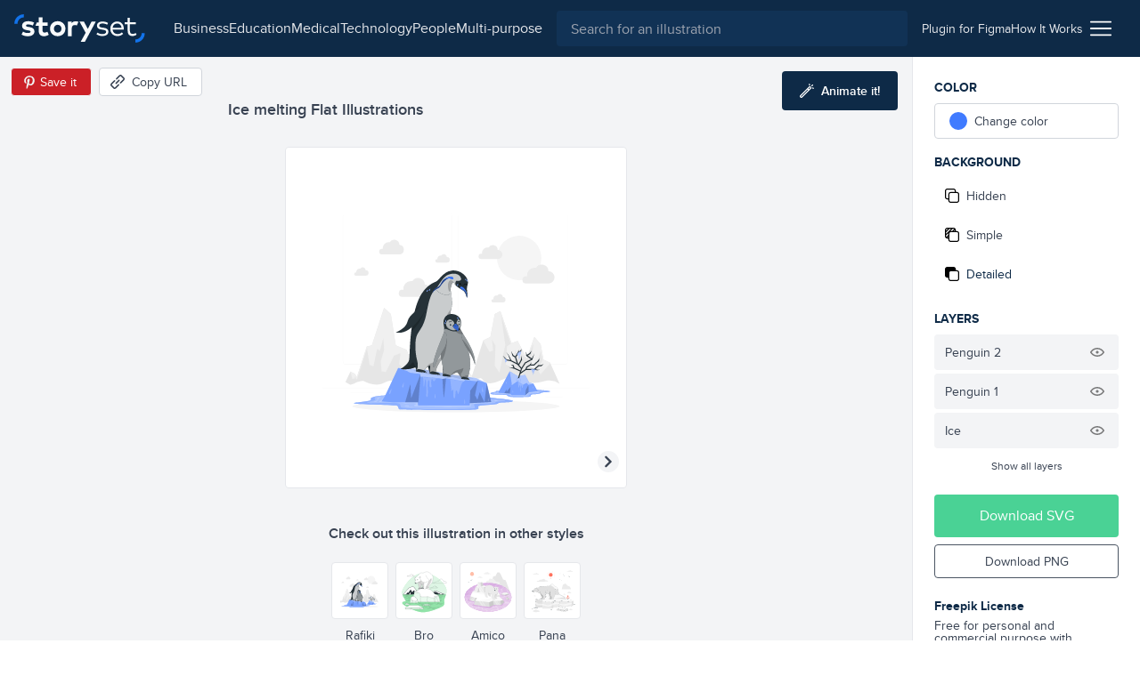

--- FILE ---
content_type: text/html; charset=utf-8
request_url: https://storyset.com/illustration/ice-melting/rafiki
body_size: 13730
content:
<!doctype html>
<html data-n-head-ssr lang="en" data-n-head="%7B%22lang%22:%7B%22ssr%22:%22en%22%7D%7D">
  <head >
    <meta data-n-head="ssr" data-hid="charset" charset="utf-8"><meta data-n-head="ssr" data-hid="viewport" name="viewport" content="width=device-width, initial-scale=1"><meta data-n-head="ssr" data-hid="title" name="title" content="Ice melting Customizable Flat Illustrations | Rafiki Style"><meta data-n-head="ssr" data-hid="description" name="description" content="Create a story with these Ice melting Flat Illustrations in Rafiki Style to make your projects shine. Customize them to better suit your needs!"><meta data-n-head="ssr" name="og:image" content="https://stories.freepiklabs.com/storage/47357/ice-melting-rafiki-7424.png"><title>Ice melting Customizable Flat Illustrations | Rafiki Style</title><link data-n-head="ssr" rel="icon" type="image/x-icon" href="/favicon.ico"><link data-n-head="ssr" rel="apple-touch-icon" sizes="180x180" href="/apple-touch-icon.png"><link data-n-head="ssr" rel="icon" href="/favicon.svg"><link data-n-head="ssr" rel="icon" type="image/png" size="32x32" href="/favicon-32x32.png"><link data-n-head="ssr" rel="icon" type="image/png" size="16x16" href="/favicon-16x16.png"><link data-n-head="ssr" rel="manifest" href="/site.webmanifest"><link data-n-head="ssr" rel="canonical" href="https://storyset.com/illustration/ice-melting/rafiki"><link rel="preload" href="/_nuxt/acb11d4.js" as="script"><link rel="preload" href="/_nuxt/5c0e2af.js" as="script"><link rel="preload" href="/_nuxt/css/b1934df.css" as="style"><link rel="preload" href="/_nuxt/d7e9ad5.js" as="script"><link rel="preload" href="/_nuxt/css/63ddfe5.css" as="style"><link rel="preload" href="/_nuxt/ecbd288.js" as="script"><link rel="preload" href="/_nuxt/fonts/proxima-nova-bold.725bf99.woff2" as="font" type="font/woff2" crossorigin><link rel="preload" href="/_nuxt/fonts/proxima-nova-semibold.7353804.woff2" as="font" type="font/woff2" crossorigin><link rel="preload" href="/_nuxt/fonts/proxima-nova-regular.d828a5e.woff2" as="font" type="font/woff2" crossorigin><link rel="preload" href="/_nuxt/css/b92edc7.css" as="style"><link rel="preload" href="/_nuxt/5c50613.js" as="script"><link rel="preload" href="/_nuxt/a241dd0.js" as="script"><link rel="preload" href="/_nuxt/757501c.js" as="script"><link rel="preload" href="/_nuxt/8b46684.js" as="script"><link rel="preload" href="/_nuxt/6585b14.js" as="script"><link rel="stylesheet" href="/_nuxt/css/b1934df.css"><link rel="stylesheet" href="/_nuxt/css/63ddfe5.css"><link rel="stylesheet" href="/_nuxt/css/b92edc7.css">
  </head>
  <body >
    <div data-server-rendered="true" id="__nuxt"><!----><div id="__layout"><div><div class="bg-gray-100"><div class="vue-portal-target"></div> <header data-fetch-key="TopBar:0" class="bg-darkblue-500 sticky justify-between flex h-topbar px-4 items-center top-0 w-full z-40 transition-background duration-300"><div class="flex items-center"><!----> <a href="/" class="nuxt-link-active"><img src="/images/logo.svg" alt="logo" class="h-8 sm:mr-4"></a></div> <div class="flex flex-1 justify-end"><div class="text-white sm:flex-1 flex items-center transition-all duration-200"><button aria-label="Search button" class="sm:hidden transition-opacity duration-200"><svg xmlns="http://www.w3.org/2000/svg" viewBox="0 0 56.966 56.966" width="512" height="512" class="search_svg__fill-current fill-current h-5 w-5"><path d="M55.146 51.887L41.588 37.786A22.926 22.926 0 0046.984 23c0-12.682-10.318-23-23-23s-23 10.318-23 23 10.318 23 23 23c4.761 0 9.298-1.436 13.177-4.162l13.661 14.208c.571.593 1.339.92 2.162.92.779 0 1.518-.297 2.079-.837a3.004 3.004 0 00.083-4.242zM23.984 6c9.374 0 17 7.626 17 17s-7.626 17-17 17-17-7.626-17-17 7.626-17 17-17z"></path></svg></button> <div class="hidden lg:flex justify-center px-4"><nav class="hidden lg:flex items-center gap-4"><a href="/business" class="hidden sm:block text-gray-200 first-letter:capitalize hover:text-white">business
    </a><a href="/education" class="hidden sm:block text-gray-200 first-letter:capitalize hover:text-white">education
    </a><a href="/medical" class="hidden sm:block text-gray-200 first-letter:capitalize hover:text-white">medical
    </a><a href="/technology" class="hidden sm:block text-gray-200 first-letter:capitalize hover:text-white">technology
    </a><a href="/people" class="hidden sm:block text-gray-200 first-letter:capitalize hover:text-white">people
    </a><a href="/multi-purpose" class="hidden sm:block text-gray-200 first-letter:capitalize hover:text-white">multi-purpose
    </a></nav></div> <div class="absolute left-0 right-0 z-30 ml-12 mr-12 mt-3 sm:m-0 sm:relative sm:block flex-1 top-0 text-gray-800 hidden" data-v-0858fcf0><form data-v-0858fcf0><label data-v-0858fcf0><input name="q" id="search-input-topbar" type="search" placeholder="Search for an illustration" value="" class="appearance-none bg-darkblue-400 w-full flex-1 h-10 px-4 rounded focus:outline-none text-white" data-v-0858fcf0></label> <button class="sm:hidden absolute top-0 right-0 w-3 h-3 mt-4 mr-4 opacity-75" data-v-0858fcf0><svg viewBox="0 0 375 375" xmlns="http://www.w3.org/2000/svg" class="fill-current pointer-events-none" data-v-0858fcf0><g fill="#FFF" fill-rule="nonzero"><path d="M368.663 339.414L35.873 6.624c-8.076-8.076-21.172-8.076-29.249 0-8.076 8.077-8.076 21.173 0 29.25l332.79 332.79c8.078 8.076 21.172 8.076 29.25 0 8.076-8.078 8.076-21.172 0-29.25z"></path><path d="M339.414 6.624L6.624 339.414c-8.076 8.077-8.077 21.172 0 29.25 8.078 8.076 21.173 8.076 29.25 0l332.79-332.79c8.076-8.078 8.076-21.172 0-29.25-8.078-8.077-21.172-8.077-29.25 0z"></path></g></svg></button></form></div></div> <div class="w-12 sm:w-auto sm:flex-none justify-end flex items-center sm:px-4 gap-4 text-sm"><a href="/for-figma" class="hidden sm:block py-2 text-gray-200 hover:underline relative"><span>
          Plugin for Figma
        </span></a> <a href="/how-it-works" class="hidden sm:block py-2 text-gray-200 hover:underline"><span>
          How It Works
        </span></a> <div class="ml-2 cursor-pointer relative" data-v-4e1b577c><img src="/icons/menu.svg" alt="Menu icon" class="h-6 w-6" data-v-4e1b577c> <div class="dropdown absolute top-auto right-0 bg-white shadow-lg rounded py-3 mt-4 w-40 z-30" style="display:none;" data-v-4e1b577c data-v-4e1b577c><ul class="flex flex-col" data-v-4e1b577c><li class="text-right" data-v-4e1b577c><a href="/business" rel="noreferrer" class="block lg:hidden lock text-gray-700 hover:text-darkblue-500 first-letter:capitalize px-4 py-1 text-sm" data-v-4e1b577c>
            business
          </a></li><li class="text-right" data-v-4e1b577c><a href="/education" rel="noreferrer" class="block lg:hidden lock text-gray-700 hover:text-darkblue-500 first-letter:capitalize px-4 py-1 text-sm" data-v-4e1b577c>
            education
          </a></li><li class="text-right" data-v-4e1b577c><a href="/medical" rel="noreferrer" class="block lg:hidden lock text-gray-700 hover:text-darkblue-500 first-letter:capitalize px-4 py-1 text-sm" data-v-4e1b577c>
            medical
          </a></li><li class="text-right" data-v-4e1b577c><a href="/technology" rel="noreferrer" class="block lg:hidden lock text-gray-700 hover:text-darkblue-500 first-letter:capitalize px-4 py-1 text-sm" data-v-4e1b577c>
            technology
          </a></li><li class="text-right" data-v-4e1b577c><a href="/people" rel="noreferrer" class="block lg:hidden lock text-gray-700 hover:text-darkblue-500 first-letter:capitalize px-4 py-1 text-sm" data-v-4e1b577c>
            people
          </a></li><li class="text-right" data-v-4e1b577c><a href="/multi-purpose" rel="noreferrer" class="block lg:hidden lock text-gray-700 hover:text-darkblue-500 first-letter:capitalize px-4 py-1 text-sm" data-v-4e1b577c>
            multi-purpose
          </a></li> <li class="text-right" data-v-4e1b577c><a href="/how-it-works" class="block sm:hidden lock text-gray-700 hover:text-darkblue-500 px-4 py-1 text-sm" data-v-4e1b577c>
            How it works
          </a></li> <li class="text-right" data-v-4e1b577c><a href="/for-figma" class="block sm:hidden lock text-gray-700 hover:text-darkblue-500 px-4 py-1 text-sm" data-v-4e1b577c>
            Plugin for Figma
          </a></li> <li class="text-right" data-v-4e1b577c><a href="/faqs" rel="noreferrer" class="block text-gray-700 hover:text-darkblue-500 px-4 py-1 text-sm" data-v-4e1b577c>
            FAQs
          </a></li> <li class="text-right" data-v-4e1b577c><a rel="noreferrer" href="https://www.freepikcompany.com/privacy" target="_blank" class="block text-gray-700 hover:text-darkblue-500 px-4 py-1 text-sm" data-v-4e1b577c>
            Privacy policy
          </a></li> <li class="text-right" data-v-4e1b577c><a href="/terms" rel="noreferrer" class="block text-gray-700 hover:text-darkblue-500 px-4 py-1 text-sm" data-v-4e1b577c>
            Terms &amp; Conditions
          </a></li> <li class="text-right" data-v-4e1b577c><a rel="noreferrer" href="https://www.freepikcompany.com/cookie" target="_blank" class="block text-gray-700 hover:text-darkblue-500 px-4 py-1 text-sm" data-v-4e1b577c>Cookies policy
          </a></li></ul></div></div></div></div></header> <div><div><!----> <div class="flex flex-col mt-header"><div data-fetch-key="illustration:0" class="flex flex-col sm:flex-row relative customization-context customization-context original-color"><div class="sm:hidden fixed top-0 left-0 h-64 w-64 p-4 sm:h-96 sm:w-96 2xl:h-128 2xl:w-128 flex items-center justify-center bg-white border border-gray-200 rounded overflow-hidden z-40 ml-2 mt-2 shadow-xl fixed-vector opacity-0" style="transform:scale(0.75);transform-origin:0 0;"><div class="flex items-center justify-center"><!----> <img src="https://stories.freepiklabs.com/storage/43666/Ice-melting_Artboard-1.svg" alt="Ice melting illustration" loading="lazy" class="my-auto" style="display:;"></div> <script type="application/ld+json">{"@context":"http://schema.org","@type":"ImageObject","name":"Ice melting","contentUrl":"https://stories.freepiklabs.com/storage/43666/Ice-melting_Artboard-1.svg","thumbnailUrl":"https://stories.freepiklabs.com/storage/47358/ice-melting-rafiki-7424.png","license":"https://storyset.com/terms","acquireLicensePage":"https://storyset.com/illustration/ice-melting/rafiki","datePublished":"2021-08-04 13:39:54"}</script></div> <div class="flex-1 bg-gray-100 flex flex-col items-center justify-between pt-8 relative min-w-0"><div class="w-full flex flex-col flex-start 2xl:mt-0 p-4 min-w-xs max-w-lg lg:px-0"><h1 class="text-lg font-semibold text-gray-700 leading-tight truncate">Ice melting Flat Illustrations</h1></div> <div class="absolute top-0 left-0 mt-3 ml-3 flex items-center"><button aria-label="Save in Pinterest" class="bg-pinterest border border-gray-100 text-white text-sm rounded h-8 px-1 sm:pl-2 sm:pr-4 flex items-center"><img src="/icons/pinterest.svg" alt="Pinterest icon" class="w-6 h-6"> <span class="hidden sm:block">Save it</span></button> <button aria-label="Copy URL" class="bg-white hover:bg-gray-300 border border-gray-300 text-gray-700 text-sm rounded h-8 px-2 sm:pl-3 sm:pr-4 flex items-center ml-2 focus:outline-none"><svg xmlns="http://www.w3.org/2000/svg" viewBox="-49 141 512 512" class="w-4 h-4 sm:mr-2 fill-current"><defs></defs> <path d="M136.441 467.579c-9.763-9.763-9.763-25.593 0-35.355l106.066-106.067c9.764-9.764 25.592-9.764 35.355 0 9.763 9.763 9.763 25.593 0 35.355L171.796 467.579c-10.133 10.133-26.189 9.166-35.355 0z"></path> <path d="M55.116 633.757l-84.853-84.854c-25.073-25.073-25.667-66.257 0-91.924L83.408 343.834c9.764-9.764 25.592-9.764 35.355 0s9.763 25.592 0 35.355L5.619 492.335c-5.667 5.667-5.573 15.639 0 21.212l84.853 84.854c5.74 5.74 15.213 6 21.213 0l113.144-113.144c9.764-9.762 25.594-9.763 35.355 0 9.763 9.764 9.763 25.593 0 35.355L147.04 633.757c-22.813 22.812-64.226 27.698-91.924 0zM295.54 449.901c-9.763-9.763-9.763-25.593 0-35.355l112.86-112.86c5.848-5.849 5.849-15.364 0-21.213l-84.854-84.854c-5.848-5.848-15.364-5.848-21.214.001L189.474 308.479c-9.764 9.764-25.592 9.764-35.355 0-9.763-9.763-9.763-25.593 0-35.355l112.86-112.86c25.345-25.341 66.581-25.343 91.924 0l84.854 84.854c25.343 25.343 25.343 66.579.001 91.923l-112.862 112.86c-9.523 9.522-25.336 10.02-35.356 0z"></path></svg> <span class="hidden sm:block">Copy URL</span> <!----></button></div> <button aria-label="Animate this illustration" class="hidden xl:inline-flex absolute top-0 right-0 mt-4 mr-4 items-center justify-center text-white text-sm py-3 px-5 bg-darkblue-500 text-white rounded hover:bg-darkblue-300 hover:text-white focus:outline-none"><!----> <svg xmlns="http://www.w3.org/2000/svg" viewBox="0 0 338.921 338.92" class="wand_svg__fill-current h-4 w-4 mr-2 wand fill-current"><path d="M329.653 99.424l-26.265-7.037c-6.668-1.785-13.521 2.171-15.31 8.839-1.786 6.669 2.171 13.522 8.839 15.31l26.264 7.037c1.084.29 2.172.429 3.243.429 5.52 0 10.57-3.684 12.066-9.268 1.788-6.669-2.169-13.523-8.837-15.31zM222.381 42.001c1.495 5.586 6.546 9.27 12.066 9.27a12.51 12.51 0 003.24-.429c6.67-1.785 10.628-8.639 8.842-15.308L239.496 9.27c-1.785-6.669-8.641-10.626-15.309-8.841-6.668 1.785-10.627 8.639-8.84 15.308l7.034 26.264zm91.954.262c4.882-4.882 4.882-12.797 0-17.678-4.883-4.881-12.797-4.881-17.678 0l-19.226 19.226c-4.882 4.882-4.882 12.797 0 17.679a12.47 12.47 0 008.839 3.66c3.199 0 6.398-1.221 8.84-3.66l19.225-19.227zm-75.366 21.962c-9.543 0-18.515 3.717-25.263 10.465L10.464 277.93C3.716 284.678 0 293.651 0 303.194c0 9.544 3.716 18.515 10.464 25.263s15.72 10.464 25.263 10.464 18.515-3.716 25.263-10.464l164.851-164.852.02-.017.017-.019 38.355-38.355c6.749-6.748 10.466-15.72 10.466-25.264-.001-9.542-3.717-18.514-10.466-25.262-6.751-6.747-15.721-10.463-25.264-10.463zM43.312 310.778c-2.025 2.025-4.72 3.142-7.585 3.142s-5.56-1.115-7.585-3.142c-2.026-2.025-3.142-4.72-3.142-7.585s1.115-5.561 3.142-7.585l156.03-156.029 15.17 15.17-156.03 156.029zm203.242-203.242l-29.534 29.535-15.17-15.17 29.534-29.534a10.662 10.662 0 017.585-3.143c2.865 0 5.561 1.116 7.585 3.142a10.66 10.66 0 013.144 7.585 10.663 10.663 0 01-3.144 7.585z"></path></svg> <span class="text-white font-semibold">Animate it!</span></button> <div id="vector-container" class="flex-1 flex items-center justify-center w-full px-6 sm:px-0 relative"><div class="relative h-64 w-64 p-4 sm:h-96 sm:w-96 2xl:h-128 2xl:w-128 flex items-center justify-center bg-white border border-gray-200 rounded overflow-hidden"><div class="flex items-center justify-center"><!----> <img src="https://stories.freepiklabs.com/storage/43666/Ice-melting_Artboard-1.svg" alt="Ice melting illustration" loading="lazy" class="my-auto" style="display:;"></div> <script type="application/ld+json">{"@context":"http://schema.org","@type":"ImageObject","name":"Ice melting","contentUrl":"https://stories.freepiklabs.com/storage/43666/Ice-melting_Artboard-1.svg","thumbnailUrl":"https://stories.freepiklabs.com/storage/47358/ice-melting-rafiki-7424.png","license":"https://storyset.com/terms","acquireLicensePage":"https://storyset.com/illustration/ice-melting/rafiki","datePublished":"2021-08-04 13:39:54"}</script></div></div> <div class="flex flex-col w-full pl-4 pt-4 pr-4"><p class="text-center mt-2 mb-4 font-semibold text-gray-700">
        Check out this illustration in other styles
      </p> <div class="flex justify-center flex-wrap -mx-4 sm:h-24"><a href="/illustration/ice-melting/rafiki" class="text-center p-1"><button aria-label="Other style" class="bg-white border border-gray-200 h-16 w-16 flex items-center justify-center rounded hover:border-gray-300 focus:outline-none border-darkblue-500 hover:border-darkblue-500"><div class="p-1 h-12 w-12 flex-1 flex items-center justify-center"><div class="flex items-center justify-center"><!----> <img src="https://stories.freepiklabs.com/storage/43666/Ice-melting_Artboard-1.svg" alt="Ice melting illustration" loading="lazy" class="my-auto" style="display:;"></div> <script type="application/ld+json">{"@context":"http://schema.org","@type":"ImageObject","name":"Ice melting","contentUrl":"https://stories.freepiklabs.com/storage/43666/Ice-melting_Artboard-1.svg","thumbnailUrl":"https://stories.freepiklabs.com/storage/47358/ice-melting-rafiki-7424.png","license":"https://storyset.com/terms","acquireLicensePage":"https://storyset.com/illustration/ice-melting/rafiki","datePublished":"2021-08-04 13:39:54"}</script></div></button> <span class="text-sm capitalize mt-2 block text-gray-700 hover:text-gray-800 text-darkblue-500 hover:text-darkblue-500">rafiki</span></a><a href="/illustration/ice-melting/bro" class="text-center p-1"><button aria-label="Other style" class="bg-white border border-gray-200 h-16 w-16 flex items-center justify-center rounded hover:border-gray-300 focus:outline-none"><div class="p-1 h-12 w-12 flex-1 flex items-center justify-center"><div class="flex items-center justify-center"><!----> <img src="https://stories.freepiklabs.com/storage/42361/Ice-melting-01.svg" alt="Ice melting illustration" loading="lazy" class="my-auto" style="display:;"></div> <script type="application/ld+json">{"@context":"http://schema.org","@type":"ImageObject","name":"Ice melting","contentUrl":"https://stories.freepiklabs.com/storage/42361/Ice-melting-01.svg","thumbnailUrl":"https://stories.freepiklabs.com/storage/47366/ice-melting-bro-7119.png","license":"https://storyset.com/terms","acquireLicensePage":"https://storyset.com/illustration/ice-melting/bro","datePublished":"2021-08-04 13:39:54"}</script></div></button> <span class="text-sm capitalize mt-2 block text-gray-700 hover:text-gray-800">bro</span></a><a href="/illustration/ice-melting/amico" class="text-center p-1"><button aria-label="Other style" class="bg-white border border-gray-200 h-16 w-16 flex items-center justify-center rounded hover:border-gray-300 focus:outline-none"><div class="p-1 h-12 w-12 flex-1 flex items-center justify-center"><div class="flex items-center justify-center"><!----> <img src="https://stories.freepiklabs.com/storage/43657/Ice-Melting_Mesa-de-trabajo-1.svg" alt="Ice melting illustration" loading="lazy" class="my-auto" style="display:;"></div> <script type="application/ld+json">{"@context":"http://schema.org","@type":"ImageObject","name":"Ice melting","contentUrl":"https://stories.freepiklabs.com/storage/43657/Ice-Melting_Mesa-de-trabajo-1.svg","thumbnailUrl":"https://stories.freepiklabs.com/storage/47362/ice-melting-amico-7415.png","license":"https://storyset.com/terms","acquireLicensePage":"https://storyset.com/illustration/ice-melting/amico","datePublished":"2021-08-04 13:39:54"}</script></div></button> <span class="text-sm capitalize mt-2 block text-gray-700 hover:text-gray-800">amico</span></a><a href="/illustration/ice-melting/pana" class="text-center p-1"><button aria-label="Other style" class="bg-white border border-gray-200 h-16 w-16 flex items-center justify-center rounded hover:border-gray-300 focus:outline-none"><div class="p-1 h-12 w-12 flex-1 flex items-center justify-center"><div class="flex items-center justify-center"><!----> <img src="https://stories.freepiklabs.com/storage/41834/Ice-melting-01.svg" alt="Ice melting illustration" loading="lazy" class="my-auto" style="display:;"></div> <script type="application/ld+json">{"@context":"http://schema.org","@type":"ImageObject","name":"Ice melting","contentUrl":"https://stories.freepiklabs.com/storage/41834/Ice-melting-01.svg","thumbnailUrl":"https://stories.freepiklabs.com/storage/47370/ice-melting-pana-7038.png","license":"https://storyset.com/terms","acquireLicensePage":"https://storyset.com/illustration/ice-melting/pana","datePublished":"2021-08-04 13:39:54"}</script></div></button> <span class="text-sm capitalize mt-2 block text-gray-700 hover:text-gray-800">pana</span></a></div></div> <div class="py-2"><div class="flex flex-col sm:flex-row items-center"><div class="flex flex-wrap px-4 justify-center"><a href="/nature" title="nature illustrations" class="text-xs px-2 h-6 flex items-center bg-white border border-gray-400 text-gray-700 capitalize mr-2 my-1 rounded cursor-pointer hover:border-darkblue-500 hover:bg-darkblue-500 hover:text-white">Nature
    </a><a href="/winter" title="winter illustrations" class="text-xs px-2 h-6 flex items-center bg-white border border-gray-400 text-gray-700 capitalize mr-2 my-1 rounded cursor-pointer hover:border-darkblue-500 hover:bg-darkblue-500 hover:text-white">winter
    </a><a href="/environment" title="environment illustrations" class="text-xs px-2 h-6 flex items-center bg-white border border-gray-400 text-gray-700 capitalize mr-2 my-1 rounded cursor-pointer hover:border-darkblue-500 hover:bg-darkblue-500 hover:text-white">environment
    </a><a href="/animal" title="animal illustrations" class="text-xs px-2 h-6 flex items-center bg-white border border-gray-400 text-gray-700 capitalize mr-2 my-1 rounded cursor-pointer hover:border-darkblue-500 hover:bg-darkblue-500 hover:text-white">Animal
    </a></div> <!----></div></div></div> <div class="flex flex-col p-6 bg-white border-l border-gray-200 sm:w-64"><div class="sidebar-actions flex-1 relative jarl"><p class="mb-2 font-bold text-darkblue-500 uppercase text-sm">Color</p> <div class="flex mb-4"><div class="w-full" data-v-8150712a><label data-testid="btn-change-color" class="bg-white text-sm flex items-center cursor-pointer relative border border-gray-300 flex px-4 h-12 sm:h-10 rounded hover:border-gray-500 text-gray-700 h-10" data-v-8150712a><span class="w-5 h-5 rounded-full" style="background:var(--current-color);" data-v-8150712a></span> <span class="ml-2" data-v-8150712a>Change color</span></label> <!----></div></div> <p class="mb-2 font-bold text-darkblue-500 uppercase text-sm">
        Background
      </p> <div class="mb-4"><div class="flex flex-col text-gray-700 text-sm cursor-pointer"><button data-testid="bg-hidden" class="bg-white rounded mb-1 flex items-center h-12 sm:h-10 px-4 sm:px-3 flex focus:outline-none hover:text-darkblue-500 hover:border-gray-300"><svg viewBox="0 0 512 512" xmlns="http://www.w3.org/2000/svg" class="hide-background_svg__fill-current w-4 h-4 mr-2"><path d="M510.992 432.156c.005-.385.008-.77.008-1.156v-.887c.326.633.501 1.314.501 2.043 0 44.026-35.818 79.844-79.844 79.844H202.105c-44.026 0-79.844-35.818-79.844-79.844V389.24H80.343c-44.026 0-79.844-35.818-79.844-79.844V79.844C.499 35.818 36.317 0 80.343 0h229.552c44.026 0 79.844 35.818 79.844 79.844v42.916h41.918c44.026 0 79.844 35.818 79.844 79.844-.333 153.035-.333 229.552 0 229.552h-.51zm-39.008 0h-.405V202.604c0-22.013-17.909-39.922-39.922-39.922H202.105c-22.013 0-39.922 17.909-39.922 39.922v229.552c0 2.189.177 4.337.518 6.431C166.259 457.606 182.949 472 203 472h228c16.212 0 30.226-9.409 36.879-23.064a39.686 39.686 0 003.7-16.78c0-.667.146-1.294.421-1.88V431c0 .387-.005.772-.016 1.156zM330.028 123a824.17 824.17 0 0119.471-.3V80c0-22.091-17.909-40-40-40h-229c-22.091 0-40 17.909-40 40v229c0 22.091 17.909 40 40 40H123V203c0-44.183 35.817-80 80-80h127.028z"></path></svg> <span>Hidden</span></button> <button data-testid="bg-simple" class="bg-white rounded mb-1 flex items-center h-12 sm:h-10 px-4 sm:px-3 flex focus:outline-none hover:text-darkblue-500 hover:border-gray-300"><svg viewBox="0 0 512 512" xmlns="http://www.w3.org/2000/svg" class="simple-background_svg__fill-current w-4 h-4 mr-2"><path d="M511.506 432.156c-.336 0-.336-76.517 0-229.552 0-44.026-35.823-79.844-79.849-79.844h-41.918V79.844C389.739 35.818 353.921 0 309.895 0H80.343C36.317 0 .499 35.818.499 79.844v229.552c0 44.026 35.818 79.844 79.844 79.844h41.918v42.916c0 44.026 35.818 79.844 79.844 79.844h229.552c44.026 0 79.849-35.818 79.849-79.844 0-11.024-39.927-11.024-39.927 0 0 22.013-17.909 39.922-39.922 39.922H202.105c-22.013 0-39.922-17.909-39.922-39.922V202.604c0-22.013 17.909-39.922 39.922-39.922h229.552c22.013 0 39.922 17.909 39.922 39.922v229.552h39.927zM40.42 79.844c0-22.013 17.909-39.922 39.922-39.922h28.358l-68.28 68.273V79.844zm81.84 269.474H83.482l38.779-38.779v38.779zm0-146.714v51.474l-76.033 76.034a39.675 39.675 0 01-5.808-20.717v-31.354l82.117-82.118a81.164 81.164 0 00-.276 6.681zm-81.84 18.979v-56.932L165.02 40.065l.141-.143h56.921L40.421 221.583zm213.166-98.823h-51.481c-2.25 0-4.477.094-6.68.276l78.182-78.182a19.955 19.955 0 003.615-4.932h32.672a39.68 39.68 0 0120.717 5.808l-76.749 76.749c-.094.093-.185.187-.276.281zm96.23 0H310.04l39.777-39.777v39.777z"></path></svg> <span>Simple</span></button> <button data-testid="bg-detailed" class="bg-white rounded mb-1 flex items-center h-12 sm:h-10 px-4 sm:px-3 flex focus:outline-none hover:text-darkblue-500 hover:border-gray-300 bg-gray-200 border-gray-200 text-darkblue-500 hover:text-darkblue-500"><svg viewBox="0 0 512 512" xmlns="http://www.w3.org/2000/svg" class="complete-background_svg__fill-current w-4 h-4 mr-2"><path d="M511.506 432.156c-.336 0-.336-76.517 0-229.552 0-44.026-35.823-79.844-79.849-79.844h-41.918V79.844C389.739 35.818 353.921 0 309.895 0H80.343C36.317 0 .499 35.818.499 79.844v229.552c0 44.026 35.818 79.844 79.844 79.844h41.918v42.916c0 44.026 35.818 79.844 79.844 79.844h229.552c44.026 0 79.849-35.818 79.849-79.844 0-11.024-39.927-11.024-39.927 0 0 22.013-17.909 39.922-39.922 39.922H202.105c-22.013 0-39.922-17.909-39.922-39.922V202.604c0-22.013 17.909-39.922 39.922-39.922h229.552c22.013 0 39.922 17.909 39.922 39.922v229.552h39.927z"></path></svg> <span>Detailed</span></button></div></div> <!----> <p class="mb-2 font-bold text-darkblue-500 uppercase text-sm">Layers</p> <ul class="mb-4"> <!----></ul></div> <div><button class="py-3 px-6 bg-green-600 text-white rounded mb-2 flex items-center justify-center w-full hover:bg-green-400">
        Download SVG
      </button> <button class="py-2 px-6 border border-gray-600 text-sm mb-4 text-gray-700 rounded flex items-center justify-center w-full hover:bg-blue-500 hover:border-blue-500 hover:text-white">
        Download PNG
      </button> <div class="mt-6"><p class="text-sm text-gray-700 leading-none"><strong class="font-bold block text-darkblue-500 mb-2">Freepik License</strong>
          Free for personal and commercial purpose with attribution.
          <a href="#" class="block text-blue-500 font-bold underline inline-block mt-2 text-xs">
            More info
          </a></p></div></div></div> <div class="modal inset-0 fixed flex justify-center items-center z-20" style="display:none;"><div class="absolute inset-0 bg-darkblue-500 opacity-75"></div> <div class="container mx-auto"><div class="bg-white rounded relative z-10 w-4/5 sm:w-3/4 lg:w-1/2 xl:w-1/3 mx-auto text-center text-gray-800"><button class="absolute top-0 right-0 mt-4 mr-4"><svg xmlns="http://www.w3.org/2000/svg" viewBox="-49 141 512 512" class="close_svg__fill-current fill-current h-3 w-3"><path d="M242.355 397l127.987-127.987c9.763-9.763 9.763-25.592 0-35.355-9.764-9.763-25.592-9.763-35.355 0L207 361.644 79.013 233.658c-9.764-9.763-25.592-9.763-35.355 0s-9.763 25.592 0 35.355l127.986 127.986L43.658 524.986c-9.763 9.763-9.763 25.592 0 35.355 9.764 9.763 25.592 9.763 35.355 0l127.986-127.986 127.987 127.987c9.764 9.763 25.592 9.763 35.355 0s9.763-25.592 0-35.355L242.355 397z"></path></svg></button> <div class="pt-12 pb-6 px-6"><h3 class="text-2xl font-semibold mb-2">License summary</h3> <p class="text-lg mb-6">Our License Allows you to use the content</p> <ul class="text-left px-6"><li class="mb-4"><img src="/icons/check-green.svg" alt="Green check" class="h-4 w-4 mr-2 inline-block">
                        For commercial and <strong>personal projects</strong></li> <li class="mb-4"><img src="/icons/check-green.svg" alt="Green check" class="h-4 w-4 mr-2 inline-block">
                        On digital or <strong>printed media</strong></li> <li class="mb-4"><img src="/icons/check-green.svg" alt="Green check" class="h-4 w-4 mr-2 inline-block">
                        For an <strong>unlimited number of times</strong>, continuously
                    </li> <li class="mb-4"><img src="/icons/check-green.svg" alt="Green check" class="h-4 w-4 mr-2 inline-block">
                        From <strong>anywhere in the world</strong></li> <li class="mb-4"><img src="/icons/check-green.svg" alt="Green check" class="h-4 w-4 mr-2 inline-block">
                        With <strong>modifications</strong> or to create derivative works
                    </li></ul></div> <div class="bg-gray-100 py-6 px-12"><p class="text-sm">
                    * This text is just a summary and doesn’t have a contractual liability. For more information,
                    read our
                    <a href="/terms" rel="noreferrer" class="text-blue-500 font-bold">
                        Terms of use
                    </a>
                    before using the content.
                </p></div></div></div></div> <!----></div></div> <div class="flex flex-col bg-white pt-8 pb-16 border-t border-gray-200" style="display:;"><div class="container mx-auto px-6"><span class="text-xl font-semibold text-darkblue-500 block">Related illustrations</span> <div class="grid grid-cols-2 sm:grid-cols-4 2xl:grid-cols-6 gap-4 sm:gap-8 mt-4"><a href="/illustration/environment/bro" aria-label="illustration" class="bg-white border rounded border-gray-200 pl-4 pt-4 pr-4 pb-2 flex flex-col items-center justify-center text-gray-700 hover:text-darkblue-500 hover:border-gray-300 focus:outline-none"><div class="h-40 w-40"><div class="flex items-center justify-center"><!----> <img src="https://stories.freepiklabs.com/storage/17413/Environment-01.svg" alt="Environment illustration" loading="lazy" class="my-auto" style="display:;"></div> <script type="application/ld+json">{"@context":"http://schema.org","@type":"ImageObject","name":"Environment","contentUrl":"https://stories.freepiklabs.com/storage/17413/Environment-01.svg","thumbnailUrl":"https://stories.freepiklabs.com/storage/32216/environment-bro-4353.png","license":"https://storyset.com/terms","acquireLicensePage":"https://storyset.com/illustration/environment/bro","datePublished":"2021-05-12 16:58:36"}</script></div> <span class="mt-4"></span></a><a href="/illustration/forest/bro" aria-label="illustration" class="bg-white border rounded border-gray-200 pl-4 pt-4 pr-4 pb-2 flex flex-col items-center justify-center text-gray-700 hover:text-darkblue-500 hover:border-gray-300 focus:outline-none"><div class="h-40 w-40"><div class="flex items-center justify-center"><!----> <img src="https://stories.freepiklabs.com/storage/13607/Forest-01.svg" alt="Forest illustration" loading="lazy" class="my-auto" style="display:;"></div> <script type="application/ld+json">{"@context":"http://schema.org","@type":"ImageObject","name":"Forest","contentUrl":"https://stories.freepiklabs.com/storage/13607/Forest-01.svg","thumbnailUrl":"https://stories.freepiklabs.com/storage/52418/forest-bro-3085.png","license":"https://storyset.com/terms","acquireLicensePage":"https://storyset.com/illustration/forest/bro","datePublished":"2021-11-04 12:25:48"}</script></div> <span class="mt-4"></span></a><a href="/illustration/taking-care-of-the-earth/bro" aria-label="illustration" class="bg-white border rounded border-gray-200 pl-4 pt-4 pr-4 pb-2 flex flex-col items-center justify-center text-gray-700 hover:text-darkblue-500 hover:border-gray-300 focus:outline-none"><div class="h-40 w-40"><div class="flex items-center justify-center"><!----> <img src="https://stories.freepiklabs.com/storage/30976/Taking-Care-of-The-Earth-01.svg" alt="Taking care of the Earth illustration" loading="lazy" class="my-auto" style="display:;"></div> <script type="application/ld+json">{"@context":"http://schema.org","@type":"ImageObject","name":"Taking care of the Earth","contentUrl":"https://stories.freepiklabs.com/storage/30976/Taking-Care-of-The-Earth-01.svg","thumbnailUrl":"https://stories.freepiklabs.com/storage/38726/taking-care-of-the-earth-bro-5280.png","license":"https://storyset.com/terms","acquireLicensePage":"https://storyset.com/illustration/taking-care-of-the-earth/bro","datePublished":"2021-03-11 16:47:21"}</script></div> <span class="mt-4"></span></a><a href="/illustration/farmer/bro" aria-label="illustration" class="bg-white border rounded border-gray-200 pl-4 pt-4 pr-4 pb-2 flex flex-col items-center justify-center text-gray-700 hover:text-darkblue-500 hover:border-gray-300 focus:outline-none"><div class="h-40 w-40"><div class="flex items-center justify-center"><!----> <img src="https://stories.freepiklabs.com/storage/14162/Farmer-01.svg" alt="Farmer illustration" loading="lazy" class="my-auto" style="display:;"></div> <script type="application/ld+json">{"@context":"http://schema.org","@type":"ImageObject","name":"Farmer","contentUrl":"https://stories.freepiklabs.com/storage/14162/Farmer-01.svg","thumbnailUrl":"https://stories.freepiklabs.com/storage/79952/farmer-bro-3241.png","license":"https://storyset.com/terms","acquireLicensePage":"https://storyset.com/illustration/farmer/bro","datePublished":"2023-06-20 11:18:44"}</script></div> <span class="mt-4"></span></a><a href="/illustration/mother-earth-day/pana" aria-label="illustration" class="bg-white border rounded border-gray-200 pl-4 pt-4 pr-4 pb-2 flex flex-col items-center justify-center text-gray-700 hover:text-darkblue-500 hover:border-gray-300 focus:outline-none"><div class="h-40 w-40"><div class="flex items-center justify-center"><!----> <img src="https://stories.freepiklabs.com/storage/36452/Mother-Earth-Day-01.svg" alt="Mother Earth Day illustration" loading="lazy" class="my-auto" style="display:;"></div> <script type="application/ld+json">{"@context":"http://schema.org","@type":"ImageObject","name":"Mother Earth Day","contentUrl":"https://stories.freepiklabs.com/storage/36452/Mother-Earth-Day-01.svg","thumbnailUrl":"https://stories.freepiklabs.com/storage/56184/mother-earth-day-pana-6117.png","license":"https://storyset.com/terms","acquireLicensePage":"https://storyset.com/illustration/mother-earth-day/pana","datePublished":"2022-01-14 12:49:17"}</script></div> <span class="mt-4"></span></a><a href="/illustration/climate-change/bro" aria-label="illustration" class="bg-white border rounded border-gray-200 pl-4 pt-4 pr-4 pb-2 flex flex-col items-center justify-center text-gray-700 hover:text-darkblue-500 hover:border-gray-300 focus:outline-none"><div class="h-40 w-40"><div class="flex items-center justify-center"><!----> <img src="https://stories.freepiklabs.com/storage/58071/Climate-Change-01.svg" alt="Climate change illustration" loading="lazy" class="my-auto" style="display:;"></div> <script type="application/ld+json">{"@context":"http://schema.org","@type":"ImageObject","name":"Climate change","contentUrl":"https://stories.freepiklabs.com/storage/58071/Climate-Change-01.svg","thumbnailUrl":"https://stories.freepiklabs.com/storage/70415/climate-change-bro-9777.png","license":"https://storyset.com/terms","acquireLicensePage":"https://storyset.com/illustration/climate-change/bro","datePublished":"2022-10-11 16:38:36"}</script></div> <span class="mt-4"></span></a><a href="/illustration/ecosystem/bro" aria-label="illustration" class="bg-white border rounded border-gray-200 pl-4 pt-4 pr-4 pb-2 flex flex-col items-center justify-center text-gray-700 hover:text-darkblue-500 hover:border-gray-300 focus:outline-none"><div class="h-40 w-40"><div class="flex items-center justify-center"><!----> <img src="https://stories.freepiklabs.com/storage/42504/Ecosystem-01.svg" alt="Ecosystem illustration" loading="lazy" class="my-auto" style="display:;"></div> <script type="application/ld+json">{"@context":"http://schema.org","@type":"ImageObject","name":"Ecosystem","contentUrl":"https://stories.freepiklabs.com/storage/42504/Ecosystem-01.svg","thumbnailUrl":"https://stories.freepiklabs.com/storage/54531/ecosystem-bro-7157.png","license":"https://storyset.com/terms","acquireLicensePage":"https://storyset.com/illustration/ecosystem/bro","datePublished":"2021-12-08 15:21:16"}</script></div> <span class="mt-4"></span></a><a href="/illustration/forest/cuate" aria-label="illustration" class="bg-white border rounded border-gray-200 pl-4 pt-4 pr-4 pb-2 flex flex-col items-center justify-center text-gray-700 hover:text-darkblue-500 hover:border-gray-300 focus:outline-none"><div class="h-40 w-40"><div class="flex items-center justify-center"><!----> <img src="https://stories.freepiklabs.com/storage/31815/Forest_Mesa-de-trabajo-1.svg" alt="Forest illustration" loading="lazy" class="my-auto" style="display:;"></div> <script type="application/ld+json">{"@context":"http://schema.org","@type":"ImageObject","name":"Forest","contentUrl":"https://stories.freepiklabs.com/storage/31815/Forest_Mesa-de-trabajo-1.svg","thumbnailUrl":"https://stories.freepiklabs.com/storage/52416/forest-cuate-5416.png","license":"https://storyset.com/terms","acquireLicensePage":"https://storyset.com/illustration/forest/cuate","datePublished":"2021-11-04 12:25:45"}</script></div> <span class="mt-4"></span></a><a href="/illustration/taking-care-of-the-earth/pana" aria-label="illustration" class="bg-white border rounded border-gray-200 pl-4 pt-4 pr-4 pb-2 flex flex-col items-center justify-center text-gray-700 hover:text-darkblue-500 hover:border-gray-300 focus:outline-none"><div class="h-40 w-40"><div class="flex items-center justify-center"><!----> <img src="https://stories.freepiklabs.com/storage/32779/Taking-care-of-the-Earth-01.svg" alt="Taking care of the Earth illustration" loading="lazy" class="my-auto" style="display:;"></div> <script type="application/ld+json">{"@context":"http://schema.org","@type":"ImageObject","name":"Taking care of the Earth","contentUrl":"https://stories.freepiklabs.com/storage/32779/Taking-care-of-the-Earth-01.svg","thumbnailUrl":"https://stories.freepiklabs.com/storage/38722/taking-care-of-the-earth-pana-5549.png","license":"https://storyset.com/terms","acquireLicensePage":"https://storyset.com/illustration/taking-care-of-the-earth/pana","datePublished":"2021-03-11 16:47:21"}</script></div> <span class="mt-4"></span></a><a href="/illustration/forest/pana" aria-label="illustration" class="bg-white border rounded border-gray-200 pl-4 pt-4 pr-4 pb-2 flex flex-col items-center justify-center text-gray-700 hover:text-darkblue-500 hover:border-gray-300 focus:outline-none"><div class="h-40 w-40"><div class="flex items-center justify-center"><!----> <img src="https://stories.freepiklabs.com/storage/12245/Forest-01.svg" alt="Forest illustration" loading="lazy" class="my-auto" style="display:;"></div> <script type="application/ld+json">{"@context":"http://schema.org","@type":"ImageObject","name":"Forest","contentUrl":"https://stories.freepiklabs.com/storage/12245/Forest-01.svg","thumbnailUrl":"https://stories.freepiklabs.com/storage/23501/forest-pana-2974.png","license":"https://storyset.com/terms","acquireLicensePage":"https://storyset.com/illustration/forest/pana","datePublished":"2020-06-11 09:23:57"}</script></div> <span class="mt-4"></span></a><a href="/illustration/environment/rafiki" aria-label="illustration" class="bg-white border rounded border-gray-200 pl-4 pt-4 pr-4 pb-2 flex flex-col items-center justify-center text-gray-700 hover:text-darkblue-500 hover:border-gray-300 focus:outline-none"><div class="h-40 w-40"><div class="flex items-center justify-center"><!----> <img src="https://stories.freepiklabs.com/storage/14290/Environment_Artboard-1.svg" alt="Environment illustration" loading="lazy" class="my-auto" style="display:;"></div> <script type="application/ld+json">{"@context":"http://schema.org","@type":"ImageObject","name":"Environment","contentUrl":"https://stories.freepiklabs.com/storage/14290/Environment_Artboard-1.svg","thumbnailUrl":"https://stories.freepiklabs.com/storage/32220/environment-rafiki-3290.png","license":"https://storyset.com/terms","acquireLicensePage":"https://storyset.com/illustration/environment/rafiki","datePublished":"2021-05-12 16:58:36"}</script></div> <span class="mt-4"></span></a><a href="/illustration/environment/pana" aria-label="illustration" class="bg-white border rounded border-gray-200 pl-4 pt-4 pr-4 pb-2 flex flex-col items-center justify-center text-gray-700 hover:text-darkblue-500 hover:border-gray-300 focus:outline-none"><div class="h-40 w-40"><div class="flex items-center justify-center"><!----> <img src="https://stories.freepiklabs.com/storage/16702/Environment-01.svg" alt="Environment illustration" loading="lazy" class="my-auto" style="display:;"></div> <script type="application/ld+json">{"@context":"http://schema.org","@type":"ImageObject","name":"Environment","contentUrl":"https://stories.freepiklabs.com/storage/16702/Environment-01.svg","thumbnailUrl":"https://stories.freepiklabs.com/storage/32218/environment-pana-3992.png","license":"https://storyset.com/terms","acquireLicensePage":"https://storyset.com/illustration/environment/pana","datePublished":"2021-05-12 16:58:36"}</script></div> <span class="mt-4"></span></a></div></div></div> <script type="application/ld+json">{"@context":"https://schema.org","@type":"Organization","logo":"https://storyset.com/images/logo.svg","name":"Storyset","url":"https://storyset.com/"}</script> <script type="application/ld+json">{"@context":"https://schema.org/","@type":"WebSite","name":"Storyset","url":"https://storyset.com/","potentialAction":{"@type":"SearchAction","target":"https://storyset.com/search?q={search_term_string}","query-input":"required name=search_term_string"}}</script></div></div> <!----><!----><!----><!----><!----> <div class="sm:hidden fixed bottom-0 right-0 w-10 h-10 bg-darkblue-500 mr-4 mb-4 rounded flex items-center justify-center shadow text-white transform -rotate-90 transition-opacity duration-200 opacity-0 pointer-events-none"><svg xmlns="http://www.w3.org/2000/svg" viewBox="-49 141 512 512" class="fill-current h-4 w-4"><path d="M262.145 397L98.822 560.323c-9.763 9.763-9.763 25.592 0 35.355 9.764 9.763 25.592 9.763 35.355 0l181-181c4.882-4.881 7.323-11.279 7.323-17.677s-2.441-12.796-7.322-17.678l-181-181c-9.764-9.763-25.592-9.763-35.355 0s-9.763 25.592 0 35.355L262.145 397z"></path></svg></div></div> <footer><div class="container mx-auto px-6"><div class="flex flex-col sm:flex-row items-center"><div class="mb-8 sm:mb-0 w-full sm:w-1/2 flex flex-col items-start"><img src="/images/logo-footer.svg" alt="Storyset" class="h-8 lg:h-10"></div> <div class="flex sm:inline-flex w-full sm:w-auto"><div class="w-1/2"><p class="uppercase text-xl mb-4 font-bold text-darkblue-500">Top tags</p> <ul class="p-0 sm:flex flex-wrap text-gray-700 text-base"></ul></div> <div class="w-1/2"><p class="uppercase text-xl mb-4 font-bold text-darkblue-500">Help</p> <ul class="p-0 sm:flex flex-wrap text-gray-700 text-base"><li class="mb-3 sm:w-1/2"><a href="/faqs" class="hover:underline">FAQs</a></li> <li class="mb-3 sm:w-1/2"><a href="/terms" class="hover:underline">Terms &amp; Conditions</a></li> <li class="mb-3 sm:w-1/2"><a href="https://www.freepikcompany.com/privacy" target="_blank" rel="noreferrer" class="hover:underline">
                                Privacy Policy
                            </a></li> <li class="mb-3 sm:w-1/2"><a href="https://www.freepikcompany.com/cookie" target="_blank" rel="noreferrer" class="hover:underline">
                                Cookies Policy
                            </a></li> <li class="mb-3 sm:w-1/2"><a href="/for-figma" target="_blank" class="hover:underline">
                                Plugin for Figma
                            </a></li></ul></div></div></div></div> <div class="freepik-project py-8 bg-darkblue-400 mt-16"><div class="container mx-auto px-6 text-center flex items-center justify-between"><div class="flex flex-col justify-center items-center sm:flex-row sm:items-center items-center"><img src="/images/freepikcompany.svg" alt="Freepik Company" class="h-5 my-1"> <p class="opacity-75 leading-normal text-white ml-4">
                    Copyright ©2022 Freepik Company S.L. All rights reserved.
                </p></div></div></div></footer></div></div></div><script>window.__NUXT__=(function(a,b,c,d,e,f,g,h,i,j,k,l,m,n,o,p,q,r,s,t,u,v,w,x,y,z,A,B,C,D,E,F,G,H,I,J,K,L,M,N,O,P,Q,R,S,T,U,V,W,X,Y,Z,_,$,aa,ab,ac,ad,ae,af,ag,ah,ai,aj,ak,al,am,an,ao,ap,aq,ar,as,at,au,av,aw,ax,ay,az,aA,aB,aC,aD,aE,aF,aG,aH,aI){U.id=V;U.src=W;U.preview=X;U.preview_no_bg=Y;U.url=Z;U.slug=_;U.freepik_page=$;U.freepik_id=aa;U.style=L;U.published_at=A;U.total_downloads=ab;U.illustration=ac;U.tags=[{name:d,slug:e,title:b,description:f,meta_title:b,meta_description:g},{name:n,slug:n,title:D,description:E,meta_title:F,meta_description:G},{name:c,slug:c,title:j,description:k,meta_title:l,meta_description:m},{name:o,slug:p,title:q,description:r,meta_title:s,meta_description:t}];U.type=h;ac.name=B;ac.slug=y;ac.tags=[];ac.vectors={pana:{id:7038,src:"https:\u002F\u002Fstories.freepiklabs.com\u002Fstorage\u002F41834\u002FIce-melting-01.svg",preview:"https:\u002F\u002Fstories.freepiklabs.com\u002Fstorage\u002F47369\u002Fice-melting-pana-7038.png",preview_no_bg:"https:\u002F\u002Fstories.freepiklabs.com\u002Fstorage\u002F47370\u002Fice-melting-pana-7038.png",url:"https:\u002F\u002Fstoryset.com\u002Fillustration\u002Fice-melting\u002Fpana",slug:"ice-melting\u002Fpana",freepik_page:"https:\u002F\u002Fwww.freepik.com\u002Ffree-psd\u002F_13918554.htm",freepik_id:"13918554",style:C,published_at:A,total_downloads:632,illustration:{slug:y,name:B},tags:[{name:d,slug:e,title:b,description:f,meta_title:b,meta_description:g},{name:n,slug:n,title:D,description:E,meta_title:F,meta_description:G},{name:c,slug:c,title:j,description:k,meta_title:l,meta_description:m},{name:o,slug:p,title:q,description:r,meta_title:s,meta_description:t}],type:h},bro:{id:7119,src:"https:\u002F\u002Fstories.freepiklabs.com\u002Fstorage\u002F42361\u002FIce-melting-01.svg",preview:"https:\u002F\u002Fstories.freepiklabs.com\u002Fstorage\u002F47365\u002Fice-melting-bro-7119.png",preview_no_bg:"https:\u002F\u002Fstories.freepiklabs.com\u002Fstorage\u002F47366\u002Fice-melting-bro-7119.png",url:"https:\u002F\u002Fstoryset.com\u002Fillustration\u002Fice-melting\u002Fbro",slug:"ice-melting\u002Fbro",freepik_page:"https:\u002F\u002Fwww.freepik.com\u002Ffree-psd\u002F_14205317.htm",freepik_id:"14205317",style:w,published_at:A,total_downloads:1729,illustration:{slug:y,name:B},tags:[{name:d,slug:e,title:b,description:f,meta_title:b,meta_description:g},{name:n,slug:n,title:D,description:E,meta_title:F,meta_description:G},{name:c,slug:c,title:j,description:k,meta_title:l,meta_description:m},{name:o,slug:p,title:q,description:r,meta_title:s,meta_description:t}],type:h},amico:{id:7415,src:"https:\u002F\u002Fstories.freepiklabs.com\u002Fstorage\u002F43657\u002FIce-Melting_Mesa-de-trabajo-1.svg",preview:"https:\u002F\u002Fstories.freepiklabs.com\u002Fstorage\u002F47361\u002Fice-melting-amico-7415.png",preview_no_bg:"https:\u002F\u002Fstories.freepiklabs.com\u002Fstorage\u002F47362\u002Fice-melting-amico-7415.png",url:"https:\u002F\u002Fstoryset.com\u002Fillustration\u002Fice-melting\u002Famico",slug:"ice-melting\u002Famico",freepik_page:"https:\u002F\u002Fwww.freepik.com\u002Ffree-psd\u002F_14650658.htm",freepik_id:"14650658",style:"amico",published_at:A,total_downloads:656,illustration:{slug:y,name:B},tags:[{name:d,slug:e,title:b,description:f,meta_title:b,meta_description:g},{name:n,slug:n,title:D,description:E,meta_title:F,meta_description:G},{name:c,slug:c,title:j,description:k,meta_title:l,meta_description:m},{name:o,slug:p,title:q,description:r,meta_title:s,meta_description:t}],type:h},rafiki:{id:V,src:W,preview:X,preview_no_bg:Y,url:Z,slug:_,freepik_page:$,freepik_id:aa,style:L,published_at:A,total_downloads:ab,illustration:{slug:y,name:B},tags:[{name:d,slug:e,title:b,description:f,meta_title:b,meta_description:g},{name:n,slug:n,title:D,description:E,meta_title:F,meta_description:G},{name:c,slug:c,title:j,description:k,meta_title:l,meta_description:m},{name:o,slug:p,title:q,description:r,meta_title:s,meta_description:t}],type:h}};return {layout:"withfooter",data:[{vector:U,mostPopular:[{id:4353,src:"https:\u002F\u002Fstories.freepiklabs.com\u002Fstorage\u002F17413\u002FEnvironment-01.svg",preview:"https:\u002F\u002Fstories.freepiklabs.com\u002Fstorage\u002F32215\u002Fenvironment-bro-4353.png",preview_no_bg:"https:\u002F\u002Fstories.freepiklabs.com\u002Fstorage\u002F32216\u002Fenvironment-bro-4353.png",url:"https:\u002F\u002Fstoryset.com\u002Fillustration\u002Fenvironment\u002Fbro",slug:"environment\u002Fbro",freepik_page:"https:\u002F\u002Fwww.freepik.com\u002Ffree-psd\u002F_9933449.htm",freepik_id:"9933449",style:w,published_at:M,total_downloads:26118,illustration:{slug:c,name:N},tags:[{name:d,slug:e,title:b,description:f,meta_title:b,meta_description:g},{name:c,slug:c,title:j,description:k,meta_title:l,meta_description:m},{name:u,slug:u,title:a,description:a,meta_title:a,meta_description:a},{name:i,slug:i,title:a,description:a,meta_title:a,meta_description:a}],type:h},{id:3085,src:"https:\u002F\u002Fstories.freepiklabs.com\u002Fstorage\u002F13607\u002FForest-01.svg",preview:"https:\u002F\u002Fstories.freepiklabs.com\u002Fstorage\u002F52417\u002Fforest-bro-3085.png",preview_no_bg:"https:\u002F\u002Fstories.freepiklabs.com\u002Fstorage\u002F52418\u002Fforest-bro-3085.png",url:"https:\u002F\u002Fstoryset.com\u002Fillustration\u002Fforest\u002Fbro",slug:"forest\u002Fbro",freepik_page:"https:\u002F\u002Fwww.freepik.com\u002Ffree-psd\u002F_8331455.htm",freepik_id:"8331455",style:w,published_at:"2021-11-04 12:25:48",total_downloads:22404,illustration:{slug:x,name:O},tags:[{name:d,slug:e,title:b,description:f,meta_title:b,meta_description:g},{name:I,slug:I,title:ad,description:ae,meta_title:af,meta_description:ag},{name:ah,slug:ah,title:"Free Landscape Illustration vector to edit",description:"Transform your designs into picturesque masterpieces with Storyset's landscape illustrations! From rolling hills to urban skylines, customize and animate these graphics effortlessly. With Storyset, edit, animate, and download these outstanding visuals. Mother Nature would be proud!",meta_title:"Free Landscape Illustration vector to edit | Storyset",meta_description:"Design the great outdoors with Storyset's breathtaking Landscape illustrations—free to edit, animate, and download. Your creativity, now with a view!"},{name:i,slug:i,title:a,description:a,meta_title:a,meta_description:a},{name:ai,slug:ai,title:a,description:a,meta_title:a,meta_description:a}],type:h},{id:5280,src:"https:\u002F\u002Fstories.freepiklabs.com\u002Fstorage\u002F30976\u002FTaking-Care-of-The-Earth-01.svg",preview:"https:\u002F\u002Fstories.freepiklabs.com\u002Fstorage\u002F38725\u002Ftaking-care-of-the-earth-bro-5280.png",preview_no_bg:"https:\u002F\u002Fstories.freepiklabs.com\u002Fstorage\u002F38726\u002Ftaking-care-of-the-earth-bro-5280.png",url:"https:\u002F\u002Fstoryset.com\u002Fillustration\u002Ftaking-care-of-the-earth\u002Fbro",slug:"taking-care-of-the-earth\u002Fbro",freepik_page:"https:\u002F\u002Fwww.freepik.com\u002Ffree-psd\u002F_11637995.htm",freepik_id:"11637995",style:w,published_at:aj,total_downloads:13842,illustration:{slug:ak,name:al},tags:[{name:d,slug:e,title:b,description:f,meta_title:b,meta_description:g},{name:z,slug:z,title:a,description:a,meta_title:a,meta_description:a},{name:c,slug:c,title:j,description:k,meta_title:l,meta_description:m},{name:v,slug:v,title:P,description:Q,meta_title:R,meta_description:S},{name:u,slug:u,title:a,description:a,meta_title:a,meta_description:a},{name:i,slug:i,title:a,description:a,meta_title:a,meta_description:a}],type:h},{id:3241,src:"https:\u002F\u002Fstories.freepiklabs.com\u002Fstorage\u002F14162\u002FFarmer-01.svg",preview:"https:\u002F\u002Fstories.freepiklabs.com\u002Fstorage\u002F79951\u002Ffarmer-bro-3241.png",preview_no_bg:"https:\u002F\u002Fstories.freepiklabs.com\u002Fstorage\u002F79952\u002Ffarmer-bro-3241.png",url:"https:\u002F\u002Fstoryset.com\u002Fillustration\u002Ffarmer\u002Fbro",slug:"farmer\u002Fbro",freepik_page:"https:\u002F\u002Fwww.freepik.com\u002Ffree-psd\u002F_8774370.htm",freepik_id:"8774370",style:w,published_at:"2023-06-20 11:18:44",total_downloads:8898,illustration:{slug:T,name:"Farmer"},tags:[{name:d,slug:e,title:b,description:f,meta_title:b,meta_description:g},{name:o,slug:p,title:q,description:r,meta_title:s,meta_description:t},{name:v,slug:v,title:P,description:Q,meta_title:R,meta_description:S},{name:am,slug:am,title:a,description:a,meta_title:a,meta_description:a},{name:an,slug:an,title:"Free Farm & Agriculture illustrations to customize",description:a,meta_title:a,meta_description:a},{name:ao,slug:ao,title:"Free Chicken illustration to customize online",description:"Chickens bring their farmyard charm to life in these illustrations. Thanks to Storyset's enchanting tools, you can now edit, animate, and hatch your creative ideas with these feathered friends. Downloading your barnyard buddies has never been this egg-citing!",meta_title:"Free Chicken illustration to customize online | Storyset",meta_description:"Get cluckin' creative with our free Chicken illustrations from Storyset! Edit, animate, and get these feathered friends for some egg-citing design fun."},{name:ap,slug:ap,title:a,description:"Stand out with your projects by adding amazing graphic resources such as these Farm and Agriculture Illustrations. Pick the one you like the most, and then customize and animate it with our online tool. The final step is to download your brand new item and add it to your work - start now!",meta_title:"Free Farm & Agriculture Illustrations to edit | Storyset",meta_description:"Pick any of our Farm & Agriculture Illustrations and edit the one you like the most with our online tool. Animate and download the final result for free!"},{name:T,slug:T,title:"Free Farmer illustration to edit online",description:"Unearth the beauty of farming with whimsical Farmer illustrations on Storyset! Cultivate your creativity, sow seeds of animation, and harvest downloadable designs. Ready to reap some artistic rewards? Let's farm-iliarize ourselves with Storyset!",meta_title:"Free Farmer illustration to edit online | Storyset",meta_description:"Unearth the joy of farming with Storyset's free Farmer illustrations! Edit, animate, and download to cultivate your creativity. It's 'crop' art!"}],type:h},{id:6117,src:"https:\u002F\u002Fstories.freepiklabs.com\u002Fstorage\u002F36452\u002FMother-Earth-Day-01.svg",preview:"https:\u002F\u002Fstories.freepiklabs.com\u002Fstorage\u002F56183\u002Fmother-earth-day-pana-6117.png",preview_no_bg:"https:\u002F\u002Fstories.freepiklabs.com\u002Fstorage\u002F56184\u002Fmother-earth-day-pana-6117.png",url:"https:\u002F\u002Fstoryset.com\u002Fillustration\u002Fmother-earth-day\u002Fpana",slug:"mother-earth-day\u002Fpana",freepik_page:"https:\u002F\u002Fwww.freepik.com\u002Ffree-psd\u002F_12704385.htm",freepik_id:"12704385",style:C,published_at:"2022-01-14 12:49:17",total_downloads:8628,illustration:{slug:"mother-earth-day",name:"Mother Earth Day"},tags:[{name:d,slug:e,title:b,description:f,meta_title:b,meta_description:g},{name:"Celebration",slug:"celebration",title:"Free Celebration & Festives Illustrations to customize",description:"Explore this collection of Celebration & Festives Illustrations, from birthdays to special dates or events. Select your favorite vector and add your personal touch to make the most of our online editor - it's that simple!",meta_title:"Free Celebration & Festives Illustrations to customize | Storyset",meta_description:"Discover our celebration and festives Illustrations to make awesome designs! Try our online editor to customize and animate them and bring your ideas to life!"},{name:aq,slug:aq,title:a,description:a,meta_title:a,meta_description:a},{name:z,slug:z,title:a,description:a,meta_title:a,meta_description:a},{name:c,slug:c,title:j,description:k,meta_title:l,meta_description:m},{name:o,slug:p,title:q,description:r,meta_title:s,meta_description:t},{name:ar,slug:ar,title:"Free Support Illustrations to download",description:"Do you believe that humanity's best qualities are helpfulness? We can argue about it, but one thing is certain: the best Support illustrations are in Storyset. Choose one to edit or animate to your liking, and get it in just a few clicks - Storyset has a friend in you!",meta_title:"Free Support Illustrations to download | Storyset",meta_description:"Do you need us to give you a hand? Storyset can assist you with the best Support illustrations. They can be edited, animated, and downloaded for free."},{name:J,slug:J,title:as,description:at,meta_title:au,meta_description:av}],type:h},{id:9777,src:"https:\u002F\u002Fstories.freepiklabs.com\u002Fstorage\u002F58071\u002FClimate-Change-01.svg",preview:"https:\u002F\u002Fstories.freepiklabs.com\u002Fstorage\u002F70414\u002Fclimate-change-bro-9777.png",preview_no_bg:"https:\u002F\u002Fstories.freepiklabs.com\u002Fstorage\u002F70415\u002Fclimate-change-bro-9777.png",url:"https:\u002F\u002Fstoryset.com\u002Fillustration\u002Fclimate-change\u002Fbro",slug:"climate-change\u002Fbro",freepik_page:"https:\u002F\u002Fwww.freepik.com\u002Ffree-psd\u002F_23845490.htm",freepik_id:"23845490",style:w,published_at:"2022-10-11 16:38:36",total_downloads:6649,illustration:{slug:"climate-change",name:"Climate change"},tags:[{name:d,slug:e,title:b,description:f,meta_title:b,meta_description:g},{name:c,slug:c,title:j,description:k,meta_title:l,meta_description:m},{name:aw,slug:aw,title:"Free Plant Illustrations to customize",description:"Make a splash by creating stunning designs with these Plant Illustrations! Customize these vectors easily with our online editor and give them an extra touch with our animation feature. Start now!",meta_title:"Free Plant Illustrations to customize | Storyset",meta_description:"Need to create impressive designs? Discover our collection of Plant Illustrations! They're customizable with our online editor and free to download."},{name:o,slug:p,title:q,description:r,meta_title:s,meta_description:t},{name:J,slug:J,title:as,description:at,meta_title:au,meta_description:av},{name:ax,slug:ax,title:"Free Problem Illustrations to download",description:"We know you're a perfectionist, which can be counterproductive at times. That's why we at Storyset make it simple for you! Check out our Problem illustrations and edit them online. You can also make them move! Then, in seconds, download your creation. Easy-peasy!",meta_title:"Free Problem Illustrations to download | Storyset",meta_description:"Don't make a mountain out of a molehill! Find on Storyset these Problem illustrations to include in your projects. Edit, animate and get them for free!"},{name:ay,slug:ay,title:"Free Factory and Industry illustrations to customize",description:"Go the extra mile to beautify your project with these stunning factory and industry illustrations. Browse our wide collection of vectors and pick the one that fits your project the most. At Storyset you can edit, animate and download everything you want with no effort. Let's get down to business!",meta_title:"Free Factory and Industry Illustrations | Storyset",meta_description:"Hundreds of factory and industry illustrations are waiting for you in Storyset. Navigate our collection to animate and download your favorite one!"}],type:h},{id:7157,src:"https:\u002F\u002Fstories.freepiklabs.com\u002Fstorage\u002F42504\u002FEcosystem-01.svg",preview:"https:\u002F\u002Fstories.freepiklabs.com\u002Fstorage\u002F54530\u002Fecosystem-bro-7157.png",preview_no_bg:"https:\u002F\u002Fstories.freepiklabs.com\u002Fstorage\u002F54531\u002Fecosystem-bro-7157.png",url:"https:\u002F\u002Fstoryset.com\u002Fillustration\u002Fecosystem\u002Fbro",slug:"ecosystem\u002Fbro",freepik_page:"https:\u002F\u002Fwww.freepik.com\u002Ffree-psd\u002F_14205322.htm",freepik_id:"14205322",style:w,published_at:"2021-12-08 15:21:16",total_downloads:6426,illustration:{slug:"ecosystem",name:"Ecosystem"},tags:[{name:d,slug:e,title:b,description:f,meta_title:b,meta_description:g},{name:o,slug:p,title:q,description:r,meta_title:s,meta_description:t},{name:K,slug:K,title:az,description:aA,meta_title:aB,meta_description:aC},{name:i,slug:i,title:a,description:a,meta_title:a,meta_description:a}],type:h},{id:5416,src:"https:\u002F\u002Fstories.freepiklabs.com\u002Fstorage\u002F31815\u002FForest_Mesa-de-trabajo-1.svg",preview:"https:\u002F\u002Fstories.freepiklabs.com\u002Fstorage\u002F52415\u002Fforest-cuate-5416.png",preview_no_bg:"https:\u002F\u002Fstories.freepiklabs.com\u002Fstorage\u002F52416\u002Fforest-cuate-5416.png",url:"https:\u002F\u002Fstoryset.com\u002Fillustration\u002Fforest\u002Fcuate",slug:"forest\u002Fcuate",freepik_page:"https:\u002F\u002Fwww.freepik.com\u002Ffree-psd\u002F_11604314.htm",freepik_id:"11604314",style:"cuate",published_at:"2021-11-04 12:25:45",total_downloads:6237,illustration:{slug:x,name:O},tags:[{name:d,slug:e,title:b,description:f,meta_title:b,meta_description:g},{name:o,slug:p,title:q,description:r,meta_title:s,meta_description:t},{name:K,slug:K,title:az,description:aA,meta_title:aB,meta_description:aC},{name:x,slug:x,title:a,description:a,meta_title:a,meta_description:a}],type:h},{id:5549,src:"https:\u002F\u002Fstories.freepiklabs.com\u002Fstorage\u002F32779\u002FTaking-care-of-the-Earth-01.svg",preview:"https:\u002F\u002Fstories.freepiklabs.com\u002Fstorage\u002F38721\u002Ftaking-care-of-the-earth-pana-5549.png",preview_no_bg:"https:\u002F\u002Fstories.freepiklabs.com\u002Fstorage\u002F38722\u002Ftaking-care-of-the-earth-pana-5549.png",url:"https:\u002F\u002Fstoryset.com\u002Fillustration\u002Ftaking-care-of-the-earth\u002Fpana",slug:"taking-care-of-the-earth\u002Fpana",freepik_page:"https:\u002F\u002Fwww.freepik.com\u002Ffree-psd\u002F_11638002.htm",freepik_id:"11638002",style:C,published_at:aj,total_downloads:8204,illustration:{slug:ak,name:al},tags:[{name:d,slug:e,title:b,description:f,meta_title:b,meta_description:g},{name:z,slug:z,title:a,description:a,meta_title:a,meta_description:a},{name:c,slug:c,title:j,description:k,meta_title:l,meta_description:m},{name:v,slug:v,title:P,description:Q,meta_title:R,meta_description:S},{name:u,slug:u,title:a,description:a,meta_title:a,meta_description:a},{name:i,slug:i,title:a,description:a,meta_title:a,meta_description:a}],type:h},{id:2974,src:"https:\u002F\u002Fstories.freepiklabs.com\u002Fstorage\u002F12245\u002FForest-01.svg",preview:"https:\u002F\u002Fstories.freepiklabs.com\u002Fstorage\u002F13846\u002Fforest-pana-2974.png",preview_no_bg:"https:\u002F\u002Fstories.freepiklabs.com\u002Fstorage\u002F23501\u002Fforest-pana-2974.png",url:"https:\u002F\u002Fstoryset.com\u002Fillustration\u002Fforest\u002Fpana",slug:"forest\u002Fpana",freepik_page:"https:\u002F\u002Fwww.freepik.com\u002Ffree-psd\u002F_8251995.htm",freepik_id:"8251995",style:C,published_at:"2020-06-11 09:23:57",total_downloads:7211,illustration:{slug:x,name:O},tags:[{name:d,slug:e,title:b,description:f,meta_title:b,meta_description:g},{name:I,slug:I,title:ad,description:ae,meta_title:af,meta_description:ag},{name:c,slug:c,title:j,description:k,meta_title:l,meta_description:m},{name:i,slug:i,title:a,description:a,meta_title:a,meta_description:a},{name:x,slug:x,title:a,description:a,meta_title:a,meta_description:a},{name:aD,slug:aD,title:a,description:a,meta_title:a,meta_description:a}],type:h},{id:3290,src:"https:\u002F\u002Fstories.freepiklabs.com\u002Fstorage\u002F14290\u002FEnvironment_Artboard-1.svg",preview:"https:\u002F\u002Fstories.freepiklabs.com\u002Fstorage\u002F32219\u002Fenvironment-rafiki-3290.png",preview_no_bg:"https:\u002F\u002Fstories.freepiklabs.com\u002Fstorage\u002F32220\u002Fenvironment-rafiki-3290.png",url:"https:\u002F\u002Fstoryset.com\u002Fillustration\u002Fenvironment\u002Frafiki",slug:"environment\u002Frafiki",freepik_page:"https:\u002F\u002Fwww.freepik.com\u002Ffree-psd\u002F_8793233.htm",freepik_id:"8793233",style:L,published_at:M,total_downloads:6461,illustration:{slug:c,name:N},tags:[{name:d,slug:e,title:b,description:f,meta_title:b,meta_description:g},{name:c,slug:c,title:j,description:k,meta_title:l,meta_description:m},{name:u,slug:u,title:a,description:a,meta_title:a,meta_description:a},{name:i,slug:i,title:a,description:a,meta_title:a,meta_description:a}],type:h},{id:3992,src:"https:\u002F\u002Fstories.freepiklabs.com\u002Fstorage\u002F16702\u002FEnvironment-01.svg",preview:"https:\u002F\u002Fstories.freepiklabs.com\u002Fstorage\u002F32217\u002Fenvironment-pana-3992.png",preview_no_bg:"https:\u002F\u002Fstories.freepiklabs.com\u002Fstorage\u002F32218\u002Fenvironment-pana-3992.png",url:"https:\u002F\u002Fstoryset.com\u002Fillustration\u002Fenvironment\u002Fpana",slug:"environment\u002Fpana",freepik_page:"https:\u002F\u002Fwww.freepik.com\u002Ffree-psd\u002F_9793238.htm",freepik_id:"9793238",style:C,published_at:M,total_downloads:6457,illustration:{slug:c,name:N},tags:[{name:d,slug:e,title:b,description:f,meta_title:b,meta_description:g},{name:c,slug:c,title:j,description:k,meta_title:l,meta_description:m},{name:u,slug:u,title:a,description:a,meta_title:a,meta_description:a},{name:i,slug:i,title:a,description:a,meta_title:a,meta_description:a}],type:h}]}],fetch:{"TopBar:0":{inputVisible:H,tags:[{name:aE,slug:aE},{name:aF,slug:aF},{name:aG,slug:aG},{name:aH,slug:aH},{name:v,slug:v},{name:aI,slug:aI}]},"illustration:0":{illustrationMessages:{rafiki:"Flat Illustrations",bro:"Cartoon Illustrations",amico:"Isometric Illustrations",pana:"Semi Flat Illustrations",cuate:"Disproportionate Illustrations"},current:U,animate:H,showLicense:H,illustration:ac,elements:[],scroll:0,copied:H,timeoutColorAnalytics:a,modalAtribution:H,topTag:"",mainCategory:[],breadcrumbs:[y]}},error:a,serverRendered:true,routePath:"\u002Fillustration\u002Fice-melting\u002Frafiki",config:{_app:{basePath:"\u002F",assetsPath:"\u002F_nuxt\u002F",cdnURL:a}}}}(null,"Free Nature Illustrations to customize","environment","Nature","nature","If you need Nature illustrations to boost your projects or presentations, here we bring you a wide collection! Customize any of these vectors and animate the final result when it's ready. Oh, and don't forget to download it for free! Start now!","Boost your presentations and projects with these Nature illustrations. Customize, animate and download any of them for free. Join Storyset now to start!","storyset","plants","Free Environment Illustrations to customize","Make your presentations and projects more visually attractive with our Environment illustrations. This will help you spread information in a more effective way! Customize any vector with our online tool and animate it for the perfect final touch. Download the final result and catch everyone's attention right away!","Free Environment Illustrations to customize | Storyset","Share relevant information visually with these Environment illustrations. Find the perfect vector to customize and animate it online. Download it for free!","winter","Animal","animal","Free Animal Illustrations to customize","From cute pets to wild animals vectors - if you're looking for Animals Illustrations, Storyset brings you this collection of customizable designs. Choose your favorite and download it now!","Free Animal Illustrations to customize | Storyset","Customize and animate these editable animal vectors today! Find our variety of options, from cute pets to wild animals illustrations. They're free!","ecology","people","bro","forest","ice-melting","international","2021-08-04 13:39:54","Ice melting","pana","Free Winter illustrations to edit","Storyset lets you in, so you can visit our wide collection of heart-warming winter illustrations. Choose your favorite vector and animate it to liven up your presentation. Start now and fire up your imagination with mesmerizing designs!","Free Winter illustrations to customize | Storyset","These winter illustrations from Storyset about sports, clothes and related celebrations are what your project needs. Come in to choose your favorite one!",false,"tree","earth","water","rafiki","2021-05-12 16:58:36","Environment","Forest","People Illustrations to download for free","Get inspired by these People illustrations doing activities or hobbies, celebrating an event, traveling, and much more to tell your story. Download and animate these vectors to start designing incredible graphics with our easy-to-use editor. Free, customizable and perfect for both professional and personal purposes.","People Illustrations to download for free | Storyset","Download People illustrations for free to make outstanding designs! Browse our collection and customize a vector so it better fits your projects.","farmer",{},7424,"https:\u002F\u002Fstories.freepiklabs.com\u002Fstorage\u002F43666\u002FIce-melting_Artboard-1.svg","https:\u002F\u002Fstories.freepiklabs.com\u002Fstorage\u002F47357\u002Fice-melting-rafiki-7424.png","https:\u002F\u002Fstories.freepiklabs.com\u002Fstorage\u002F47358\u002Fice-melting-rafiki-7424.png","https:\u002F\u002Fstoryset.com\u002Fillustration\u002Fice-melting\u002Frafiki","ice-melting\u002Frafiki","https:\u002F\u002Fwww.freepik.com\u002Ffree-psd\u002F_14664051.htm","14664051",1066,{},"Free Tree Illustrations to customize","Do you need Tree Illustrations for your projects? We have the perfect types collection, with palm, pine, oak, and even Christmas trees! Pick the one you need, customize it online and download the final result with a simple click. Join us to start now!","Free Tree Illustrations to customize | Storyset","Pick a Tree Illustration (palm, pine, oak - we have them all!) and customize it with our online editor. Download the final result 100% free. Start now!","landscape","wild","2021-03-11 16:47:21","taking-care-of-the-earth","Taking care of the Earth","worker","farm","chicken","agriculture","event","support","Free Earth Illustrations to customize","Create impactful designs with these Earth Illustrations. Explore our collection of free vectors, customize and animate them through our online editor. With Storyset, bringing your ideas to life will be a piece of cake!","Free Earth Illustrations to customize | Storyset","Explore stunning Earth Illustrations designed by Storyset. Customize and animate them online using our free editor. Download your design for free!","plant","problem","factory","Free Water Illustrations to customize","Storyset's Water Illustrations are fully customizable and will help you to improve your projects or ideas. Give dynamism to your designs by animating these vectors with our online editor. Start now!","Free Water Illustrations to customize | Storyset","Whether you need a pouring water illustration, a water bottle vector, or even a drop, with Storyset, you'll find the perfect one. They're free!","sunrise","business","education","medical","technology","multi-purpose"));</script><script src="/_nuxt/acb11d4.js" defer></script><script src="/_nuxt/5c50613.js" defer></script><script src="/_nuxt/a241dd0.js" defer></script><script src="/_nuxt/757501c.js" defer></script><script src="/_nuxt/8b46684.js" defer></script><script src="/_nuxt/6585b14.js" defer></script><script src="/_nuxt/5c0e2af.js" defer></script><script src="/_nuxt/d7e9ad5.js" defer></script><script src="/_nuxt/ecbd288.js" defer></script>
  </body>
</html>


--- FILE ---
content_type: text/css; charset=UTF-8
request_url: https://storyset.com/_nuxt/css/b1934df.css
body_size: -519
content:
.swiper{overflow:hidden}.swiper,.swiper-track{position:relative;width:100%}.swiper-track{align-items:center;display:flex;height:100%;left:0;top:0}.swiper-indicators{bottom:20px;height:0;left:0;position:absolute;text-align:center;width:100%}.swiper-dot{background:rgba(0,0,0,.5);border:1px solid hsla(0,0%,100%,.5);border-radius:100%;display:inline-block;height:6px;margin:3px;transition:all .5s ease;width:6px}.swiper-dot.is-active{background:#05b4ff}.swiper.vertical .swiper-track{flex-direction:column}.swiper.vertical .swiper-indicators{bottom:auto;height:auto;left:auto;right:20px;top:50%;transform:translate3d(0,-50%,0);width:8px}.swiper-item,.swiper-item-help{box-sizing:border-box;display:flex;flex-shrink:0;height:100%;width:1200px}

--- FILE ---
content_type: image/svg+xml
request_url: https://stories.freepiklabs.com/storage/14162/Farmer-01.svg
body_size: 10714
content:
<svg xmlns="http://www.w3.org/2000/svg" xmlns:xlink="http://www.w3.org/1999/xlink" viewBox="0 0 500 500"><defs><clippath id="clip-path"><path d="M254,267s10.8,4.37,19,5.14,20.82-5.14,22.88-15.94-4.89-31.1-7.2-35.47-16.2-35.22-23.91-41.9-20.31-10.55-22.88-11.57-.77,8.74-1.28,14.91-.52,37.53-.52,37.53l-1.8,41.13S247.78,264.41,254,267Z" style="fill:#fff;stroke:#263238;stroke-linecap:round;stroke-linejoin:round"></path></clippath><clippath id="clip-path-2"><path d="M156.33,162.33s-16.33,5.34-24,11.67-35.66,32.33-48,41-17,23-10.66,33.67S92.33,262,100.33,260s18-13.67,27-19,16-15,16-15,4.67-33.67,6.34-43.67,8-18.66,8-18.66S157.67,161.33,156.33,162.33Z" style="fill:#fff;stroke:#263238;stroke-linecap:round;stroke-linejoin:round"></path></clippath><clippath id="clip-path-3"><path d="M190.5,153s-25.79,7.18-32.79,9.18S147,179,146,196s-6,77-6.5,79.5S133.31,301,134.81,309,150.5,413,150.5,413s-4,6-3,7.5,1.5,9,1.5,9,12.5,4.5,20.5,4.5,18-3,18-3-2.5-18.5-1.5-29.5,1-83,1-83l10,114s12,3.5,22.5,3S241,429,241,429s1.5-8.5.5-12.5-7-11-7-13.5,5-86,5-86,3-23.5,2.5-35.5.5-40,.5-40,2-25.5,3.5-40S247.92,174,247.42,171s-24.92-13-30.92-15S198,153.5,190.5,153Z" style="fill:#fff;stroke:#263238;stroke-linecap:round;stroke-linejoin:round"></path></clippath><clippath id="clip-path-4"><path d="M129.36,211.9c-8.85-2.38-20.78-2.36-26.21-.47a24,24,0,0,0-9.09,6l-1.6,13.86a1.94,1.94,0,0,0-.44,1.06c-.06,1.18,1.6,3.23,6.45,5.18A59.09,59.09,0,0,0,117,241.1a59.28,59.28,0,0,0,18.8-1.82c5-1.49,6.85-3.38,6.91-4.55l.19-13.86C140.82,220.54,138,214.23,129.36,211.9Z" style="fill:none"></path></clippath></defs><g id="background-simple"><path d="M166.19,77.92S90.42,116.52,52.63,176,17.83,312,63.75,368.8s133.69,49.34,207.18,85.32,154.57,28.57,189.32-47.66S442.6,301.74,433.6,213.52,345.07-3.88,166.19,77.92Z" style="fill:#92E3A9"></path><path d="M166.19,77.92S90.42,116.52,52.63,176,17.83,312,63.75,368.8s133.69,49.34,207.18,85.32,154.57,28.57,189.32-47.66S442.6,301.74,433.6,213.52,345.07-3.88,166.19,77.92Z" style="fill:#fff;opacity:0.8"></path></g><g id="Clouds"><path d="M394.43,76c-4.68-2.56-6.81-.43-8.52-2.56s4.69-7.67-8.09-13.2c0,0-.85-11.93-18.32-12.36S346.72,59.84,342,62.82s-6-1.7-10.65,1.28-2.56,9-6.39,9.8-8.95-3.84-13.63-.85-4.69,5.53-6.82,5.53-6.39-1.7-8.94,0-5.54,3.84-5.54,3.84H397.84S399.12,78.58,394.43,76Z" style="fill:none;stroke:#263238;stroke-linecap:round;stroke-linejoin:round"></path><path d="M330.68,74.28a15.7,15.7,0,0,1-1.9.9" style="fill:none;stroke:#263238;stroke-linecap:round;stroke-linejoin:round"></path><path d="M353.74,54.38a7.27,7.27,0,0,0-4.16,5.2c-.78,3.9-2.6,6.5-4.68,6.76s-9.88-.52-11.18,2.34a11.36,11.36,0,0,0-.73,2.61" style="fill:none;stroke:#263238;stroke-linecap:round;stroke-linejoin:round"></path><path d="M339.79,106.65c-2.46-1.34-3.57-.22-4.47-1.34s2.46-4-4.24-6.92c0,0-.45-6.26-9.6-6.48s-6.7,6.25-9.16,7.82-3.13-.9-5.58.67-1.34,4.69-3.35,5.13-4.7-2-7.15-.44-2.46,2.9-3.58,2.9-3.35-.89-4.69,0-2.9,2-2.9,2h56.51S342.25,108,339.79,106.65Z" style="fill:none;stroke:#263238;stroke-linecap:round;stroke-linejoin:round"></path><path d="M306.36,105.73a6.63,6.63,0,0,1-1,.47" style="fill:none;stroke:#263238;stroke-linecap:round;stroke-linejoin:round"></path><path d="M318.45,95.3A3.81,3.81,0,0,0,316.27,98c-.41,2-1.36,3.41-2.45,3.55s-5.18-.27-5.86,1.23a6,6,0,0,0-.39,1.36" style="fill:none;stroke:#263238;stroke-linecap:round;stroke-linejoin:round"></path></g><g id="Trees"><path d="M56.58,201.5s45,4.45,67.77,32.33c0,0,24.08-32.3,67.34-31.63a87.41,87.41,0,1,0-135.12-.62Z" style="fill:#92E3A9"></path><path d="M56.58,201.5s45,4.45,67.77,32.33c0,0,24.08-32.3,67.34-31.63a87.41,87.41,0,1,0-135.12-.62Z" style="fill:#fff;opacity:0.5"></path><polygon points="122.86 65.16 121.34 409 128.94 409 122.86 65.16" style="fill:#263238"></polygon><path d="M125.14,225.33s15.18-27.32,42.51-35.67c0,0-28.85,6.83-43.27,30.36Z" style="fill:#263238"></path><path d="M125.14,147.91s15.18-27.33,42.51-35.68c0,0-28.85,6.83-43.27,30.36Z" style="fill:#263238"></path><path d="M125.14,186.62s15.18-27.33,42.51-35.68c0,0-28.85,6.83-43.27,30.37Z" style="fill:#263238"></path><path d="M122.89,167.64s-14.65-27.33-41-35.68c0,0,27.84,6.84,41.75,30.37Z" style="fill:#263238"></path><path d="M122.89,205.6s-14.65-27.33-41-35.68c0,0,27.84,6.83,41.75,30.36Z" style="fill:#263238"></path><path d="M345.8,230.93s38.6,3.82,58.16,27.75c0,0,20.66-27.72,57.78-27.15A75,75,0,1,0,345.79,231Z" style="fill:#92E3A9"></path><path d="M345.8,230.93s38.6,3.82,58.16,27.75c0,0,20.66-27.72,57.78-27.15A75,75,0,1,0,345.79,231Z" style="fill:#fff;opacity:0.5"></path><polygon points="402.68 113.93 401.38 409 407.89 409 402.68 113.93" style="fill:#263238"></polygon><path d="M404.63,251.38s13-23.45,36.48-30.61c0,0-24.75,5.86-37.13,26Z" style="fill:#263238"></path><path d="M404.63,184.94s13-23.45,36.48-30.62c0,0-24.75,5.86-37.13,26.06Z" style="fill:#263238"></path><path d="M404.63,218.16s13-23.45,36.48-30.62c0,0-24.75,5.87-37.13,26.06Z" style="fill:#263238"></path><path d="M402.7,201.88s-12.57-23.46-35.2-30.62c0,0,23.89,5.86,35.83,26.06Z" style="fill:#263238"></path><path d="M402.7,234.45S390.13,211,367.5,203.83c0,0,23.89,5.86,35.83,26.06Z" style="fill:#263238"></path><path d="M255.64,410.23c.14-3.13-.28-9.06-3.68-18-5.33-14-14.66,14-14.66,14s0-3.33-10-14-18.67,8-18.67,8,4.67-44.66-6.67-41.33-10,41.33-10,41.33-8-28-18.66-28-13.34,20-13.34,20-2.66-35.33-13.33-36S124,385.57,124,385.57s3.34-40-7.33-42S102,358.23,102,358.23s-9.33-55.33-27.33-48.66-2.67,68-2.67,68S54,334.9,39.3,344.9C26,354,42.93,401.64,46.13,410.23Z" style="fill:#92E3A9"></path><path d="M40.63,411.57s-8-25.34-4-29.34S58,395.57,58,395.57s-12.66-42.67,7.34-48S88.63,388.9,88.63,388.9s14.67-21.33,18-13.33A44.37,44.37,0,0,1,110,390.9s7.34-58,24-55.33,1.34,60,1.34,60,9.33-20,20-18S170,392.23,170,392.23s4.67-11.33,8-11.33,7.34,20,7.34,20,4-30.67,11.33-29.33S219.3,398.9,219.3,398.9s-2.67-14.67,5.33-15.33,12.67,22.66,12.67,22.66,10.66-22,17.33-18S258,413.57,258,413.57" style="fill:none;stroke:#263238;stroke-linecap:round;stroke-linejoin:round"></path><line x1="77.3" y1="411.57" x2="70.63" y2="381.57" style="fill:none;stroke:#263238;stroke-linecap:round;stroke-linejoin:round"></line><line x1="117.96" y1="410.23" x2="121.3" y2="391.57" style="fill:none;stroke:#263238;stroke-linecap:round;stroke-linejoin:round"></line><line x1="203.96" y1="411.57" x2="197.96" y2="394.9" style="fill:none;stroke:#263238;stroke-linecap:round;stroke-linejoin:round"></line><line x1="150.63" y1="410.9" x2="157.96" y2="397.57" style="fill:none;stroke:#263238;stroke-linecap:round;stroke-linejoin:round"></line><line x1="75.3" y1="398.9" x2="80.63" y2="388.23" style="fill:none;stroke:#263238;stroke-linecap:round;stroke-linejoin:round"></line><line x1="117.96" y1="404.23" x2="113.3" y2="394.9" style="fill:none;stroke:#263238;stroke-linecap:round;stroke-linejoin:round"></line><line x1="153.96" y1="403.57" x2="150.63" y2="397.57" style="fill:none;stroke:#263238;stroke-linecap:round;stroke-linejoin:round"></line><line x1="201.3" y1="402.9" x2="203.3" y2="396.23" style="fill:none;stroke:#263238;stroke-linecap:round;stroke-linejoin:round"></line><path d="M460.22,410.23c.14-3.13-.28-9.06-3.68-18-5.33-14-14.66,14-14.66,14s0-3.33-10-14-18.67,8-18.67,8,4.67-44.66-6.67-41.33-10,41.33-10,41.33-8-28-18.66-28-13.34,20-13.34,20-2.66-35.33-13.33-36-22.67,29.34-22.67,29.34,3.34-40-7.33-42-14.67,14.66-14.67,14.66-9.33-55.33-27.33-48.66-2.67,68-2.67,68-18-42.67-32.66-32.67c-13.34,9.09,3.63,56.74,6.83,65.33Z" style="fill:#92E3A9"></path><path d="M245.21,411.57s-8-25.34-4-29.34,21.33,13.34,21.33,13.34-12.66-42.67,7.34-48,23.33,41.33,23.33,41.33,14.67-21.33,18-13.33a44.37,44.37,0,0,1,3.33,15.33s7.34-58,24-55.33,1.34,60,1.34,60,9.33-20,20-18,14.66,14.66,14.66,14.66,4.67-11.33,8-11.33,7.34,20,7.34,20,4-30.67,11.33-29.33,22.67,27.33,22.67,27.33-2.67-14.67,5.33-15.33,12.67,22.66,12.67,22.66,10.66-22,17.33-18,3.33,25.34,3.33,25.34" style="fill:none;stroke:#263238;stroke-linecap:round;stroke-linejoin:round"></path><line x1="281.88" y1="411.57" x2="275.21" y2="381.57" style="fill:none;stroke:#263238;stroke-linecap:round;stroke-linejoin:round"></line><line x1="322.54" y1="410.23" x2="325.88" y2="391.57" style="fill:none;stroke:#263238;stroke-linecap:round;stroke-linejoin:round"></line><line x1="408.54" y1="411.57" x2="402.54" y2="394.9" style="fill:none;stroke:#263238;stroke-linecap:round;stroke-linejoin:round"></line><line x1="355.21" y1="410.9" x2="362.54" y2="397.57" style="fill:none;stroke:#263238;stroke-linecap:round;stroke-linejoin:round"></line><line x1="279.88" y1="398.9" x2="285.21" y2="388.23" style="fill:none;stroke:#263238;stroke-linecap:round;stroke-linejoin:round"></line><line x1="322.54" y1="404.23" x2="317.88" y2="394.9" style="fill:none;stroke:#263238;stroke-linecap:round;stroke-linejoin:round"></line><line x1="358.54" y1="403.57" x2="355.21" y2="397.57" style="fill:none;stroke:#263238;stroke-linecap:round;stroke-linejoin:round"></line><line x1="405.88" y1="402.9" x2="407.88" y2="396.23" style="fill:none;stroke:#263238;stroke-linecap:round;stroke-linejoin:round"></line></g><g id="hen-house"><rect x="231.28" y="335.82" width="11.11" height="77.75" style="fill:#ccc;stroke:#263238;stroke-linecap:round;stroke-linejoin:round"></rect><rect x="240.8" y="335.82" width="11.11" height="77.75" style="fill:#fff;stroke:#263238;stroke-linecap:round;stroke-linejoin:round"></rect><rect x="350.28" y="335.82" width="11.11" height="77.75" style="fill:#ccc;stroke:#263238;stroke-linecap:round;stroke-linejoin:round"></rect><rect x="359.8" y="335.82" width="11.11" height="77.75" style="fill:#fff;stroke:#263238;stroke-linecap:round;stroke-linejoin:round"></rect><rect x="418.51" y="335.82" width="11.11" height="77.75" style="fill:#ccc;stroke:#263238;stroke-linecap:round;stroke-linejoin:round"></rect><rect x="428.03" y="335.82" width="11.11" height="77.75" style="fill:#fff;stroke:#263238;stroke-linecap:round;stroke-linejoin:round"></rect><rect x="404.23" y="335.82" width="11.11" height="77.75" style="fill:#ccc;stroke:#263238;stroke-linecap:round;stroke-linejoin:round"></rect><rect x="413.75" y="335.82" width="11.11" height="77.75" style="fill:#fff;stroke:#263238;stroke-linecap:round;stroke-linejoin:round"></rect><rect x="452.62" y="335.82" width="11.11" height="77.75" style="fill:#ccc;stroke:#263238;stroke-linecap:round;stroke-linejoin:round"></rect><rect x="462.14" y="335.82" width="11.11" height="77.75" style="fill:#fff;stroke:#263238;stroke-linecap:round;stroke-linejoin:round"></rect><path d="M370.47,164.07a4.77,4.77,0,0,0-6,.1l-67.09,55.91v12.39l70.23-58.53,74.95,58.4V220.28Z" style="fill:#b2b2b2;stroke:#263238;stroke-linecap:round;stroke-linejoin:round"></path><polygon points="438.95 340.24 301.23 340.24 301.23 222.92 367.54 167.83 438.95 222.92 438.95 340.24" style="fill:#fff;stroke:#263238;stroke-linecap:round;stroke-linejoin:round"></polygon><polygon points="375.67 340.24 420.89 340.24 420.89 296.16 375.67 265.22 375.67 340.24" style="fill:#ccc;stroke:#263238;stroke-linecap:round;stroke-linejoin:round"></polygon><polygon points="368.56 340.24 230.84 340.24 230.84 222.92 297.15 167.83 368.56 222.92 368.56 340.24" style="fill:#ccc;stroke:#263238;stroke-linecap:round;stroke-linejoin:round"></polygon><line x1="258.7" y1="199.37" x2="335.39" y2="199.37" style="fill:none;stroke:#263238;stroke-linecap:round;stroke-linejoin:round"></line><line x1="230.49" y1="227.14" x2="437.64" y2="227.14" style="fill:none;stroke:#263238;stroke-linecap:round;stroke-linejoin:round"></line><line x1="230.49" y1="254.9" x2="438.28" y2="254.9" style="fill:none;stroke:#263238;stroke-linecap:round;stroke-linejoin:round"></line><line x1="230.49" y1="282.67" x2="375.67" y2="282.67" style="fill:none;stroke:#263238;stroke-linecap:round;stroke-linejoin:round"></line><line x1="230.49" y1="310.44" x2="376.16" y2="310.44" style="fill:none;stroke:#263238;stroke-linecap:round;stroke-linejoin:round"></line><polygon points="297.82 166.83 368.21 166.83 441.29 223.11 370.9 223.11 297.82 166.83" style="fill:#fff;stroke:#263238;stroke-linecap:round;stroke-linejoin:round"></polygon><line x1="318.88" y1="181.06" x2="386.32" y2="181.06" style="fill:none;stroke:#263238;stroke-linecap:round;stroke-linejoin:round"></line><line x1="337.73" y1="195.38" x2="404.71" y2="195.38" style="fill:none;stroke:#263238;stroke-linecap:round;stroke-linejoin:round"></line><line x1="356.57" y1="209.69" x2="423.34" y2="209.69" style="fill:none;stroke:#263238;stroke-linecap:round;stroke-linejoin:round"></line><path d="M370.82,219.2l-70.74-55.13a4.77,4.77,0,0,0-6,.1l-66.83,55.69v12.39l70-58.31,73.57,57.33Z" style="fill:#b2b2b2;stroke:#263238;stroke-linecap:round;stroke-linejoin:round"></path><polygon points="479.53 301.75 428.09 268.87 428.09 251.73 479.53 284.61 479.53 301.75" style="fill:#b2b2b2;stroke:#263238;stroke-linecap:round;stroke-linejoin:round"></polygon><polygon points="418.51 340.24 476.42 340.24 476.42 296.16 418.51 265.22 418.51 340.24" style="fill:#fff;stroke:#263238;stroke-linecap:round;stroke-linejoin:round"></polygon><polygon points="424.9 296.2 478.84 296.2 431.2 265.22 375.67 265.22 424.9 296.2" style="fill:#fff;stroke:#263238;stroke-linecap:round;stroke-linejoin:round"></polygon><polygon points="424.39 301.75 372.96 268.87 372.96 251.73 424.39 284.61 424.39 301.75" style="fill:#b2b2b2;stroke:#263238;stroke-linecap:round;stroke-linejoin:round"></polygon><rect x="273.33" y="275.98" width="46.81" height="64.26" style="fill:#263238;stroke:#263238;stroke-linecap:round;stroke-linejoin:round"></rect><rect x="273.33" y="213.3" width="46.81" height="64.26" style="fill:#ccc;stroke:#263238;stroke-linecap:round;stroke-linejoin:round"></rect><rect x="273.33" y="222.2" width="46.81" height="8.9" style="fill:#b2b2b2;stroke:#263238;stroke-linecap:round;stroke-linejoin:round"></rect><polygon points="273.28 340.24 320.88 340.24 287.66 413.57 240.06 413.57 273.28 340.24" style="fill:#fff;stroke:#263238;stroke-linecap:round;stroke-linejoin:round"></polygon><polygon points="268.45 350.89 316.05 350.89 313.18 357.24 265.58 357.24 268.45 350.89" style="fill:#ccc;stroke:#263238;stroke-linecap:round;stroke-linejoin:round"></polygon><polygon points="258.75 372.31 306.35 372.31 303.47 378.66 255.87 378.66 258.75 372.31" style="fill:#ccc;stroke:#263238;stroke-linecap:round;stroke-linejoin:round"></polygon><polygon points="249.04 393.73 296.64 393.73 293.77 400.08 246.17 400.08 249.04 393.73" style="fill:#ccc;stroke:#263238;stroke-linecap:round;stroke-linejoin:round"></polygon></g><g id="Floor"><ellipse cx="197" cy="449" rx="155" ry="21" style="fill:#92E3A9"></ellipse><ellipse cx="197" cy="449" rx="155" ry="21" style="fill:#fff;opacity:0.5"></ellipse></g><g id="Character"><path d="M254,267s10.8,4.37,19,5.14,20.82-5.14,22.88-15.94-4.89-31.1-7.2-35.47-16.2-35.22-23.91-41.9-20.31-10.55-22.88-11.57-.77,8.74-1.28,14.91-.52,37.53-.52,37.53l-1.8,41.13S247.78,264.41,254,267Z" style="fill:#fff"></path><g style="clip-path:url(#clip-path)"><path d="M290.55,225.19a28.12,28.12,0,0,0-3.87-.24c-1.63-4.27-3.5-8.72-5.48-13,.75-.64,1.51-1.25,2.28-1.85l-.91-1.85c-.76.58-1.51,1.18-2.26,1.8a142.28,142.28,0,0,0-9-16.44c.5-1.4,1-2.69,1.38-3.85-.45-.75-.89-1.49-1.33-2.2-.42,1.16-.91,2.5-1.44,4a30.08,30.08,0,0,0-4-4.8,49.49,49.49,0,0,0-5.36-4.23q.9-3.21,1.65-5.69c-.56-.4-1.14-.79-1.73-1.17-.5,1.63-1.06,3.54-1.67,5.69a75.85,75.85,0,0,0-17-8l-.59,1.91a75.7,75.7,0,0,1,17,8.15c-.78,2.9-1.62,6.15-2.43,9.66a37.51,37.51,0,0,0-11-3.68l-.27,2A36.37,36.37,0,0,1,255.35,195c-.86,3.82-1.67,7.91-2.38,12.14a88.09,88.09,0,0,0-7.77-5.69l-1.07,1.69a89.1,89.1,0,0,1,8.47,6.31c-.65,4.15-1.18,8.4-1.52,12.66a60.35,60.35,0,0,0-7.61-5l-.94,1.76a61.17,61.17,0,0,1,8.38,5.7c-.18,2.94-.28,5.88-.24,8.76l2,0c0-2.34,0-4.72.15-7.12a42.54,42.54,0,0,1,4.74,4.92c-.34,1.42-.63,2.77-.88,4l1.23.24c-2,2.85-3.23,4.79-3.42,5.09l1.69,1.06.77-1.18.06.05s.44-.39,1.15-1l0,.22a27.8,27.8,0,0,1,6.43,2.53l-2,.92c-17.89,8.13-22.44,9.26-22.48,9.27l.45,1.95c.18,0,4.64-1.12,22.85-9.4q1.69-.76,3.18-1.5a19.28,19.28,0,0,1,7.46,8.93l-.13,0a30.82,30.82,0,0,0-5.62,1.36c-5.8,2.26-23.55,3.92-23.73,3.94l.19,2c.74-.07,18.21-1.7,24.27-4.06a29,29,0,0,1,5.24-1.26l.42-.08a19.59,19.59,0,0,1,.64,5.07,33.16,33.16,0,0,1-.17,3.42c-.68.19-1.35.36-2,.49-4.43.83-15.09,1.8-22.45,2.41L254,267l.84.33c6.85-.6,14.91-1.39,18.71-2.1.45-.09.91-.19,1.36-.3a20.39,20.39,0,0,1-2.61,7.14l.73.07a14.65,14.65,0,0,0,1.5.07,23.69,23.69,0,0,0,2.5-7.91,24.2,24.2,0,0,0,12.41-9.12c.11.35.22.71.3,1.07a15.78,15.78,0,0,1-1,10.94,21.55,21.55,0,0,0,3.1-2.86,18.33,18.33,0,0,0-.12-8.54,22.1,22.1,0,0,0-.92-2.92,18.72,18.72,0,0,0,1.54-4.6c.7-3.68-1.4-11.92-4.82-21.26a24.09,24.09,0,0,1,3.87.34C291.05,226.57,290.79,225.86,290.55,225.19Zm-5.95-.14a32.67,32.67,0,0,0-5.13.84c-1.11-2.26-2.59-5.2-4.26-8.36,1.43-1.46,2.91-2.88,4.42-4.24C281.42,217.19,283.11,221.19,284.6,225.05Zm-10.5,11.74a51.23,51.23,0,0,0-7.91-3c1.27-.77,2.64-1.53,4.09-2.26a1.93,1.93,0,0,1,.12.29,1,1,0,0,1,0-.35l.59-.29.34.49-.55.83.72.45.58-.57c.32-.32.53-.53,0-1.71a46.15,46.15,0,0,1,6.35-2.37c.62,1.27,1.05,2.17,1.23,2.56C279.55,231.37,278.85,233.46,274.1,236.79Zm7.22-4.57a10.63,10.63,0,0,1,4.38,11.88c-.06.24-.13.45-.2.67a37.1,37.1,0,0,0-9.38-7C279.41,235.37,280.78,233.49,281.32,232.22Zm-13.89-9.17c-.39-.61-.81-1.24-1.26-1.93a46.16,46.16,0,0,0-2.74-3.72c1.08-3.52,2.23-7.1,3.37-10.55,2,3.19,4.06,6.83,5.93,10.31C270.86,219.1,269.09,221.09,267.43,223.05Zm6.31-4c1.45,2.75,2.74,5.3,3.75,7.35a48.5,48.5,0,0,0-6.41,2.43c-.57-1-1.38-2.28-2.49-4C270.2,222.92,271.93,221,273.74,219.06Zm-6.5,7.4c.91,1.43,1.56,2.49,2,3.26a66.7,66.7,0,0,0-8.53,5.19C262.5,232.47,264.71,229.54,267.24,226.46ZM270.51,196a152.46,152.46,0,0,1,8.23,15.4c-1.55,1.37-3.07,2.8-4.54,4.28-2.07-3.83-4.36-7.84-6.59-11.24C268.62,201.41,269.61,198.55,270.51,196ZM260,184.55a48,48,0,0,1,4.58,3.66,32.33,32.33,0,0,1,4.57,5.64c-.9,2.56-1.9,5.42-2.93,8.47a30.88,30.88,0,0,0-4.21-5.06,28.93,28.93,0,0,0-4.37-3.23C258.41,190.61,259.22,187.41,260,184.55Zm-2.83,11.56a25.2,25.2,0,0,1,3.5,2.63,33.72,33.72,0,0,1,4.75,6c-1.18,3.53-2.38,7.23-3.52,10.9a77.09,77.09,0,0,0-7.15-6.94C255.45,204.3,256.28,200.07,257.16,196.11Zm1,32.6a46.88,46.88,0,0,0-5.17-5c.29-4.25.78-8.5,1.4-12.66a68.83,68.83,0,0,1,6.82,6.84C260.05,221.64,259,225.33,258.15,228.71Zm1.53,2.11.12-.09-.07-.09c.81-3.35,1.85-7.06,3-10.9.63.81,1.23,1.64,1.78,2.48s1.11,1.69,1.58,2.43c-2.78,3.37-5.2,6.58-7.09,9.22C259.19,232.9,259.43,231.87,259.68,230.82Zm.2,7.25c1.14-.88,2.6-1.93,4.29-3l-.06.27a47.83,47.83,0,0,1,8,2.8c-1.5.94-3.3,1.95-5.45,3A31.85,31.85,0,0,0,259.88,238.07Zm8.65,4.36c2.25-1.18,4.13-2.28,5.68-3.3a35.62,35.62,0,0,1,10.43,7.73c-1.81,3.31-5,4.39-8.6,5.11A21.07,21.07,0,0,0,268.53,242.43Zm8.7,19.65c.06-.87.1-1.78.1-2.75a21,21,0,0,0-.69-5.44c3.58-.75,7.15-1.95,9.36-5.38a21.29,21.29,0,0,1,2.51,4.27A21.41,21.41,0,0,1,277.23,262.08Zm13.06-14.2a16,16,0,0,1-.7,2.51A24.77,24.77,0,0,0,287,246.5a14.09,14.09,0,0,0,.63-1.93A12.9,12.9,0,0,0,281.43,230c-.19-.4-.54-1.16-1-2.16a30.76,30.76,0,0,1,5-.74C288.81,236.27,291,244.39,290.29,247.88Z" style="fill:#ccc"></path></g><path d="M254,267s10.8,4.37,19,5.14,20.82-5.14,22.88-15.94-4.89-31.1-7.2-35.47-16.2-35.22-23.91-41.9-20.31-10.55-22.88-11.57-.77,8.74-1.28,14.91-.52,37.53-.52,37.53l-1.8,41.13S247.78,264.41,254,267Z" style="fill:none;stroke:#263238;stroke-linecap:round;stroke-linejoin:round"></path><path d="M267.06,233.82s12.09-9.26,21.34,3.34" style="fill:none;stroke:#263238;stroke-linecap:round;stroke-linejoin:round"></path><path d="M180.93,98.38c-.52.86-.25-13.86,3.92-21,1.4-2.39,14.2-6.87,26.57-4s17.67,9.06,18.11,11.93S228,106.56,228,106.56,208.1,95.07,180.93,98.38Z" style="fill:#92E3A9;stroke:#263238;stroke-linecap:round;stroke-linejoin:round"></path><ellipse cx="203.8" cy="112.63" rx="17.12" ry="42.75" transform="translate(70.92 303.85) rotate(-84.13)" style="fill:#a6a6a6;stroke:#263238;stroke-linecap:round;stroke-linejoin:round"></ellipse><path d="M156.33,162.33s-16.33,5.34-24,11.67-35.66,32.33-48,41-17,23-10.66,33.67S92.33,262,100.33,260s18-13.67,27-19,16-15,16-15,4.67-33.67,6.34-43.67,8-18.66,8-18.66S157.67,161.33,156.33,162.33Z" style="fill:#fff"></path><g style="clip-path:url(#clip-path-2)"><path d="M140.15,181.11c.5-5.48,1-9.93,1.41-12.75-.72.35-1.44.72-2.15,1.1-.4,3.14-.92,7.65-1.39,13a67.48,67.48,0,0,0-9.07,7.18c-1.5,1.44-3.2,2.9-5,4.36-.24-5.22-.38-9.47-.46-12.27l-2,1.73c.09,3,.24,7.14.48,12-4.3,3.27-9.22,6.56-14.16,9.81-.91-2.92-1.74-5.48-2.43-7.6l-1.64,1.43c.68,2.08,1.47,4.54,2.33,7.32l-1.24.81c-3.81,2.49-7.48,4.9-10.78,7.21A21.73,21.73,0,0,0,90.54,212c-.47-.26-.92-.48-1.36-.67-.63.49-1.24,1-1.83,1.41a14.86,14.86,0,0,1,2.35,1.08,19.64,19.64,0,0,1,2.67,1.85c-2.15,1.55-4.11,3.05-5.76,4.48A31.57,31.57,0,0,0,81.26,226a22.62,22.62,0,0,0-7.36.56q-.63,1.2-1.14,2.43A21.54,21.54,0,0,1,80,228c-4.74,8.27-4,18,2.27,28.56a1,1,0,0,0,.86.49.94.94,0,0,0,.51-.14,1,1,0,0,0,.35-1.37c-6-10.19-6.58-19.49-1.73-27.33a19.59,19.59,0,0,1,2.39.5,23.26,23.26,0,0,1,8,4.07c-.28.48-.56,1-.8,1.45-5.31,10.57,2.44,17.17,2.52,17.24a1,1,0,0,0,1.41-.13,1,1,0,0,0-.13-1.41c-.07-.06-6.62-5.64-2-14.8.17-.35.38-.7.58-1.06a43.93,43.93,0,0,1,8.14,10,9.49,9.49,0,0,0,.42,4.65,1,1,0,0,0,.9.55,1,1,0,0,0,.45-.1,1,1,0,0,0,.53-1q1.36,2.61,2.66,5.56a1,1,0,0,0,.92.6,1,1,0,0,0,.4-.09,1,1,0,0,0,.51-1.31,80.22,80.22,0,0,0-4.77-9.33,24.51,24.51,0,0,1,1.72-6,151.81,151.81,0,0,1,5.13,16c.57-.44,1.13-.9,1.7-1.37a143.78,143.78,0,0,0-5.67-17.05,34.83,34.83,0,0,1,5-7c1.76,6.72,3.42,13.8,4.74,20.69l1.76-1.46c-1.38-7-3.09-14.15-4.87-20.91.84-.82,1.74-1.63,2.71-2.42a62.58,62.58,0,0,1,6.92-4.8c.27,3.2.57,6.47.91,9.75a43.22,43.22,0,0,0-7.8,5.87,1,1,0,0,0,0,1.41,1,1,0,0,0,1.42,0,38.57,38.57,0,0,1,6.62-5.06c.38,3.58.82,7.17,1.3,10.7.45-.3.91-.59,1.36-.86l.49-.31c-.47-3.53-.89-7.11-1.27-10.68a121.33,121.33,0,0,1,10.8-5.54c.21,2.58.49,5.12.84,7.58.63-.67,1.22-1.32,1.76-1.92-.27-2.13-.5-4.31-.67-6.53,1.7-.75,3.29-1.42,4.66-2,.1-.71.21-1.47.33-2.3-1.46.58-3.21,1.3-5.14,2.14-.21-3.33-.32-6.71-.36-10.09,2.59-1.15,5-2.15,7-3,.1-.76.21-1.52.32-2.3-2.07.82-4.6,1.85-7.37,3.06,0-3.45.07-6.88.2-10.21,3.56-2.16,6.59-3.95,9-5.36.13-.87.26-1.72.38-2.54-2.35,1.37-5.47,3.22-9.26,5.5.22-4.59.52-9,.86-12.89a111.35,111.35,0,0,1,11-6.25c.29-.94.61-1.84.95-2.72A116.63,116.63,0,0,0,140.15,181.11ZM122.09,198c.14,2.73.31,5.66.51,8.73-4.4,2.79-8.38,5.44-12,8-.76-2.61-1.5-5.09-2.21-7.38C113.15,204.24,117.87,201.09,122.09,198Zm-16.17,11c.26-.16.51-.33.76-.5.72,2.34,1.47,4.85,2.24,7.5a90.57,90.57,0,0,0-8,6.67,39.49,39.49,0,0,0-5.35-6.74C98.73,213.69,102.27,211.37,105.92,209ZM93.69,231a25.11,25.11,0,0,0-8.5-4.3c-.56-.15-1.11-.27-1.65-.38a29.31,29.31,0,0,1,4.38-4.67c1.69-1.46,3.73-3,6-4.62a37.14,37.14,0,0,1,5.55,7A44.08,44.08,0,0,0,93.69,231Zm9.17,10.12a43.32,43.32,0,0,0-7.6-8.85,41.22,41.22,0,0,1,5.28-6.47,76.56,76.56,0,0,1,4.54,9.23A29.6,29.6,0,0,0,102.86,241.16Zm3.42-8.31A79.42,79.42,0,0,0,102,224.4a88.49,88.49,0,0,1,7.53-6.33c.71,2.49,1.43,5.08,2.14,7.75A37,37,0,0,0,106.28,232.85Zm9.06-10.41c-.72.58-1.39,1.17-2,1.77-.69-2.55-1.38-5-2.07-7.43,3.47-2.55,7.32-5.14,11.52-7.82q.25,3.89.59,8A67.44,67.44,0,0,0,115.34,222.44Zm9.33-14.7,2.31-1.45q5.43-3.37,9.94-6.11c-.11,3.23-.17,6.54-.15,9.87-3.71,1.68-7.7,3.64-11.52,5.8C125,213.07,124.84,210.36,124.67,207.74Zm1.66,20.08c-.34-3.29-.63-6.56-.9-9.76,3.71-2.13,7.66-4.1,11.36-5.79,0,3.37.17,6.74.4,10.06C133.73,223.89,129.9,225.76,126.33,227.82Zm10.68-30c-3.29,2-7,4.26-11.08,6.8l-1.41.88c-.2-3.18-.36-6.19-.5-9a81.09,81.09,0,0,0,6.32-5.37,63.6,63.6,0,0,1,7.46-6C137.48,189,137.2,193.3,137,197.79Z" style="fill:#ccc"></path></g><path d="M156.33,162.33s-16.33,5.34-24,11.67-35.66,32.33-48,41-17,23-10.66,33.67S92.33,262,100.33,260s18-13.67,27-19,16-15,16-15,4.67-33.67,6.34-43.67,8-18.66,8-18.66S157.67,161.33,156.33,162.33Z" style="fill:none;stroke:#263238;stroke-linecap:round;stroke-linejoin:round"></path><path d="M82.67,238.67a11.18,11.18,0,0,0-10.79,6.07,20.36,20.36,0,0,0,1.79,3.93,24,24,0,0,0,12.86,10.46c4.87-1.88,8.47-5.37,8.47-8.46C95,246.67,93.33,239,82.67,238.67Z" style="fill:#fff;stroke:#263238;stroke-linecap:round;stroke-linejoin:round"></path><path d="M150,427.23l-11.82,11c-3.84,3.57-7.42,6.87-7.42,9.34s-1.37,5.77.55,7.42,10.72,3.58,19.24,3.58a28.68,28.68,0,0,0,18.15-6.87c3.29-2.75,3.57-6.33,7.14-8s9.9-1.37,11-5.49-.55-10.45-.55-10.45Z" style="fill:#878787;stroke:#263238;stroke-linecap:round;stroke-linejoin:round"></path><path d="M186.82,438.23a13.32,13.32,0,0,0,.37-3.21c-4.15,3.38-12.84,6.9-15.52,9.27-3.12,2.76-5.88,9.72-21.37,10.56-13,.71-18.43-3.12-19.87-4.4-.25,1.76-.37,3.49.86,4.54,1.93,1.65,10.72,3.58,19.24,3.58a28.68,28.68,0,0,0,18.15-6.87c3.29-2.75,3.57-6.33,7.14-8S185.72,442.35,186.82,438.23Z" style="fill:#263238;stroke:#263238;stroke-linecap:round;stroke-linejoin:round"></path><path d="M238,427.23l11.82,11c3.85,3.57,7.42,6.87,7.42,9.34s1.37,5.77-.55,7.42-10.72,3.58-19.24,3.58a28.65,28.65,0,0,1-18.14-6.87c-3.3-2.75-3.57-6.33-7.15-8s-9.89-1.37-11-5.49.55-10.45.55-10.45Z" style="fill:#878787;stroke:#263238;stroke-linecap:round;stroke-linejoin:round"></path><path d="M201.16,438.23a13.32,13.32,0,0,1-.38-3.21c4.16,3.38,12.84,6.9,15.52,9.27,3.13,2.76,5.89,9.72,21.37,10.56,13,.71,18.43-3.12,19.88-4.4.24,1.76.36,3.49-.87,4.54-1.92,1.65-10.72,3.58-19.24,3.58a28.65,28.65,0,0,1-18.14-6.87c-3.3-2.75-3.57-6.33-7.15-8S202.26,442.35,201.16,438.23Z" style="fill:#263238;stroke:#263238;stroke-linecap:round;stroke-linejoin:round"></path><path d="M190.5,153s-25.79,7.18-32.79,9.18S147,179,146,196s-6,77-6.5,79.5S133.31,301,134.81,309,150.5,413,150.5,413s-4,6-3,7.5,1.5,9,1.5,9,12.5,4.5,20.5,4.5,18-3,18-3-2.5-18.5-1.5-29.5,1-83,1-83l10,114s12,3.5,22.5,3S241,429,241,429s1.5-8.5.5-12.5-7-11-7-13.5,5-86,5-86,3-23.5,2.5-35.5.5-40,.5-40,2-25.5,3.5-40S247.92,174,247.42,171s-24.92-13-30.92-15S198,153.5,190.5,153Z" style="fill:#fff"></path><g style="clip-path:url(#clip-path-3)"><path d="M245.6,205.49c-1.9-.84-3.85-1.62-5.87-2.34l.71-11.53c1.66.75,4.34,1.81,6,2.66l-.1-2q-2.84-1.49-5.74-2.76l.81-13.09c2,.94,3.9,1.94,5.79,3l.4-.7c0-.46,0-.91,0-1.34q-3-1.68-6.08-3.12L242,167c-.62-.33-1.26-.66-1.94-1l-.46,7.42c-2.78-1.22-5.61-2.3-8.48-3.26l1.16-7.79-1.89-.83-1.2,8a121.8,121.8,0,0,0-15.66-3.79l1.26-10.18c-.61-.15-1.27-.3-2-.43l-1.27,10.27a158.63,158.63,0,0,0-16.77-1.76l1-10.26-2-.12-1,10.28c-5.45-.22-10.73-.19-15.71,0,.18-2.6.34-4.92.48-6.88l-2.05.57c-.13,1.87-.28,4-.44,6.4-5.35.27-10.33.73-14.78,1.26q.33-1.89.63-3.57l-2.14.6c-.18,1-.37,2.09-.56,3.22-1.79.23-3.47.47-5.05.72A18.63,18.63,0,0,0,151.8,168c1.85-.29,3.87-.6,6-.88-.69,4.18-1.39,9-2,14.35-3.27.5-6.09,1-8.39,1.45q-.18,1-.33,2.1c2.26-.45,5.12-1,8.47-1.49-.4,3.42-.78,7.05-1.12,10.87-3.23.16-6,.34-8.36.5,0,.36,0,.71-.07,1.06s0,.63-.06,1c2.29-.17,5.09-.35,8.31-.51a384.36,384.36,0,0,0-.54,58.27l2-.14a382.12,382.12,0,0,1,.57-58.23c4.83-.21,10.46-.36,16.58-.35-1.09,16.77-2.18,34.46-2.74,46.3l2,.1c.56-11.86,1.65-29.59,2.75-46.4,4.65,0,9.56.16,14.6.43L185.61,235l2,.2,3.86-38.62c5.26.31,10.64.78,16,1.44l-3.63,29.21,2,.25,3.63-29.2c5.08.68,10.13,1.54,15,2.63l-5.14,34.5,2,.29,5.13-34.34c3.86.92,7.61,2,11.2,3.21l-2.36,38.21,2,.13,2.33-37.65q3,1.09,5.8,2.37C245.47,206.87,245.53,206.17,245.6,205.49Zm-32.35-37.83a121,121,0,0,1,15.62,3.82l-2,13.06a129.3,129.3,0,0,0-15.34-3.39ZM173,194c-6.09,0-11.7.14-16.54.35.35-3.9.75-7.6,1.16-11.09,4.68-.67,10.17-1.29,16.21-1.67C173.54,185.58,173.26,189.75,173,194Zm1-14.41c-6,.37-11.42,1-16.09,1.62.67-5.36,1.38-10.16,2.07-14.32,4.48-.54,9.53-1,15-1.3C174.61,169.74,174.29,174.49,173.94,179.59ZM243.68,227c-34.19-16.18-81.58-15.35-98.85-14.4q-.08,1-.15,2c17-1,64.83-1.9,98.82,14.51C243.56,228.46,243.62,227.75,243.68,227Zm-54-32.58c-5.07-.27-10-.4-14.67-.44.28-4.3.56-8.51.83-12.54,4.78-.25,9.87-.35,15.16-.2Zm1.52-15.17c-5.31-.15-10.42-.05-15.22.19.34-5.09.66-9.84.95-14,5-.2,10.22-.24,15.65,0ZM207.71,196c-5.38-.67-10.78-1.14-16.05-1.45L193,181.33a156.26,156.26,0,0,1,16.37,1.49Zm-14.53-16.66,1.38-13.79a157.44,157.44,0,0,1,16.72,1.76l-1.68,13.53A160,160,0,0,0,193.18,179.35Zm31.59,19.55c-4.91-1.09-10-2-15.07-2.63l1.63-13.14a124.39,124.39,0,0,1,15.29,3.41Zm13,3.57c-3.55-1.19-7.24-2.23-11-3.12l1.83-12.23a103.75,103.75,0,0,1,9.93,3.64Zm.85-13.82q-4.81-2-9.77-3.53l1.94-13q4.4,1.49,8.65,3.39Z" style="fill:#ccc"></path></g><path d="M190.5,153s-25.79,7.18-32.79,9.18S147,179,146,196s-6,77-6.5,79.5S133.31,301,134.81,309,150.5,413,150.5,413s-4,6-3,7.5,1.5,9,1.5,9,12.5,4.5,20.5,4.5,18-3,18-3-2.5-18.5-1.5-29.5,1-83,1-83l10,114s12,3.5,22.5,3S241,429,241,429s1.5-8.5.5-12.5-7-11-7-13.5,5-86,5-86,3-23.5,2.5-35.5.5-40,.5-40,2-25.5,3.5-40S247.92,174,247.42,171s-24.92-13-30.92-15S198,153.5,190.5,153Z" style="fill:none;stroke:#263238;stroke-linecap:round;stroke-linejoin:round"></path><line x1="192.88" y1="170.11" x2="188.66" y2="210.67" style="fill:none;stroke:#263238;stroke-linecap:round;stroke-linejoin:round"></line><path d="M187,318.5l10,114s12,3.5,22.5,3S241,429,241,429s1.5-8.5.5-12.5-7-11-7-13.5,5-86,5-86,3-23.5,2.5-35.5c-.06-1.33-.09-2.87-.11-4.53-1-3.21-5.6-18-9.21-33.54-4.08-17.57-8.38-34.49-8.38-34.49l-61-5c-2.82-.63-3.13,2.51-3.13,2.51l-18.68,47c-1,12-1.85,21.19-2,22.14C139,278,133.31,301,134.81,309S150.5,413,150.5,413s-4,6-3,7.5,1.5,9,1.5,9,12.5,4.5,20.5,4.5,18-3,18-3-2.5-18.5-1.5-29.5S187,318.5,187,318.5Z" style="fill:#92E3A9;stroke:#263238;stroke-linecap:round;stroke-linejoin:round"></path><path d="M169.63,215.82,211,219.9l-.56,25.7a7.43,7.43,0,0,1-2.79,5.65l-18.22,14.57a5.56,5.56,0,0,1-7.66-.68l-15.44-17.71a7.46,7.46,0,0,1-1.69-6.32Z" style="fill:none;stroke:#263238;stroke-linecap:round;stroke-linejoin:round"></path><path d="M173.08,280.76s11.92,3.76,27.92.62" style="fill:none;stroke:#263238;stroke-linecap:round;stroke-linejoin:round"></path><path d="M183.43,285.46l-.31,25.41.7-.61a13.47,13.47,0,0,0,4.58-9.51l.68-14.35" style="fill:none;stroke:#263238;stroke-linecap:round;stroke-linejoin:round"></path><line x1="174.33" y1="314.64" x2="192.21" y2="319.34" style="fill:none;stroke:#263238;stroke-linecap:round;stroke-linejoin:round"></line><path d="M182.7,148.75s-4.64,6.63-4.86,13.26-2.87,15,0,15.46,13-8.62,16.13-7.95,11.7,11.26,13.69,11,5.75-8.61,5.75-18.11-.67-11.49-6-14.58S189.77,141.46,182.7,148.75Z" style="fill:#fff;stroke:#263238;stroke-linecap:round;stroke-linejoin:round"></path><path d="M186.23,152.73s1.55,13.92,6.41,16.34S207,156.26,208.1,155.6,196,156.93,186.23,152.73Z" style="fill:#ccc;stroke:#263238;stroke-linecap:round;stroke-linejoin:round"></path><path d="M224.59,130.45s4.06-4.89,6-2-.22,8.39-2.65,11.26a8.45,8.45,0,0,1-5.31,3.1Z" style="fill:#fff;stroke:#263238;stroke-linecap:round;stroke-linejoin:round"></path><path d="M178.94,125.56s-4.41-5.31-6-.67,3.76,12.82,4.42,12.82h.66Z" style="fill:#fff;stroke:#263238;stroke-linecap:round;stroke-linejoin:round"></path><path d="M180.4,109.64s-3.56,28.91-1.12,36,12,13.79,20.91,13.34,17.13-4.89,20-8,6.67-39.37,6.67-39.37-9.56-5.12-24.69-6.67S180.4,109.64,180.4,109.64Z" style="fill:#fff;stroke:#263238;stroke-linecap:round;stroke-linejoin:round"></path><path d="M211.32,124.12a.52.52,0,1,1-.51-.51A.51.51,0,0,1,211.32,124.12Z" style="fill:#fff;stroke:#263238;stroke-linecap:round;stroke-linejoin:round;stroke-width:0.5px"></path><path d="M217.45,123.26a.52.52,0,1,1-.51-.51A.51.51,0,0,1,217.45,123.26Z" style="fill:#fff;stroke:#263238;stroke-linecap:round;stroke-linejoin:round;stroke-width:0.5px"></path><path d="M216.82,126.7a.52.52,0,1,1-1,0,.52.52,0,1,1,1,0Z" style="fill:#fff;stroke:#263238;stroke-linecap:round;stroke-linejoin:round;stroke-width:0.5px"></path><path d="M191.15,121.31a.52.52,0,1,0,.51-.51A.51.51,0,0,0,191.15,121.31Z" style="fill:#fff;stroke:#263238;stroke-linecap:round;stroke-linejoin:round;stroke-width:0.5px"></path><path d="M185,120.45a.52.52,0,1,0,.51-.51A.51.51,0,0,0,185,120.45Z" style="fill:#fff;stroke:#263238;stroke-linecap:round;stroke-linejoin:round;stroke-width:0.5px"></path><path d="M185.65,123.89a.52.52,0,1,0,.51-.51A.51.51,0,0,0,185.65,123.89Z" style="fill:#fff;stroke:#263238;stroke-linecap:round;stroke-linejoin:round;stroke-width:0.5px"></path><path d="M225.42,111.11a14.77,14.77,0,0,0-1.83,8,67.29,67.29,0,0,0,1.6,8.48l-.6,2.83,2.29-18.81Z" style="fill:#263238;stroke:#263238;stroke-linecap:round;stroke-linejoin:round"></path><path d="M182.32,108.82a41,41,0,0,1,0,7.79,15.63,15.63,0,0,1-2.75,5.74l-.63,3.21,1.46-15.92Z" style="fill:#263238;stroke:#263238;stroke-linecap:round;stroke-linejoin:round"></path><path d="M197.94,117.82s-2.87,10.61-2.43,11.71,4.2,2,7.29,1.55S205,117.6,205,117.6" style="fill:none;stroke:#263238;stroke-linecap:round;stroke-linejoin:round"></path><path d="M210.53,119.15s3.1-2.21,7.29.66" style="fill:none;stroke:#263238;stroke-linecap:round;stroke-linejoin:round"></path><path d="M187.12,117.16a4.71,4.71,0,0,1,6,.44" style="fill:none;stroke:#263238;stroke-linecap:round;stroke-linejoin:round"></path><path d="M196.4,109s-7.74-.89-11.49,2.43" style="fill:none;stroke:#263238;stroke-linecap:round;stroke-linejoin:round;stroke-width:3px"></path><path d="M209,111.42s7.29-1.77,11.49,4" style="fill:none;stroke:#263238;stroke-linecap:round;stroke-linejoin:round;stroke-width:3px"></path><path d="M222,134.39c-1.54,2.87-5.52,6-5.52,6s.22-8-2.65-8.4-13.26.22-18.34-1.54c0,0-10.16-1.55-10.6.66s-1.55,7.51-1.55,7.51-.88.44-2.43-3.53a42.25,42.25,0,0,1-2.12-8.44c-.5,7.66-.67,15.73.47,19,2.45,7.12,12,13.79,20.91,13.34s17.13-4.89,20-8c1.43-1.54,3.08-11.2,4.38-20.56A29.4,29.4,0,0,0,222,134.39Zm-12.59,9.94c-1.74,1-4.85,1.25-8.19,1.06-1.09-3.7-1.54-3.27-4.4-3.27-1.91,0-2.06,1.46-2,2.44a28,28,0,0,1-6-1.77c-4.2-2-.67-7.29-.67-7.29,6.41,2.43,22.09,1.54,22.09,1.54S213.63,141.9,209.43,144.33Z" style="fill:#263238;stroke:#263238;stroke-linecap:round;stroke-linejoin:round"></path><path d="M160.22,206.41s.94,7.84,2.82,8.16,3.77-8.79,3.77-8.79S161.79,206.41,160.22,206.41Z" style="fill:none;stroke:#263238;stroke-linecap:round;stroke-linejoin:round"></path><path d="M217.71,208.4s-.45,7.89,1.35,8.53,5.24-8,5.24-8S219.25,208.68,217.71,208.4Z" style="fill:none;stroke:#263238;stroke-linecap:round;stroke-linejoin:round"></path><path d="M163,159.36S159,198.88,159,203.59s6.9,7.21,8.79-.63,5.64-45.17,5.64-45.17S167.43,157.16,163,159.36Z" style="fill:#92E3A9;stroke:#263238;stroke-linecap:round;stroke-linejoin:round"></path><path d="M224.21,158.73s-9.1,48-7.21,50.19,5.64,5.33,9.09-1.25,9.73-45.18,9.73-45.18S229.54,159,224.21,158.73Z" style="fill:#92E3A9;stroke:#263238;stroke-linecap:round;stroke-linejoin:round"></path><path d="M165.55,211.9a2,2,0,1,1-2-2A2,2,0,0,1,165.55,211.9Z" style="fill:#fff;stroke:#263238;stroke-linecap:round;stroke-linejoin:round"></path><path d="M221.7,215a2,2,0,1,1-2-2A2,2,0,0,1,221.7,215Z" style="fill:#fff;stroke:#263238;stroke-linecap:round;stroke-linejoin:round"></path><path d="M262.18,248.22s7.71,2.57,6.17,11.56-7.46,9-9,8.74A55.33,55.33,0,0,1,254,267s3.86-4.88,2.06-10.28S254.47,247.7,262.18,248.22Z" style="fill:#fff;stroke:#263238;stroke-linecap:round;stroke-linejoin:round"></path><path d="M223.88,262.1a16.55,16.55,0,0,0,4.88,8.22c3.86,3.35,11.05,3.86,11.05,3.86a23.16,23.16,0,0,1-5.91,8.74c-4.11,3.6-8.74,8.74-10,12.08s1,2.32,2.57.26,3.6-5.4,3.6-5.4-2.06,6.94,0,5.66,3.34-6.69,3.34-6.69,0,6.69,1.54,5.15,1.29-6.43,1.29-7.2,2.82-1.55,4.37-3.09-4.89,0-4.89,0,9.26-6.42,10.8-8.74-2.32-6.43-3.34-7.71S223.88,262.1,223.88,262.1Z" style="fill:#cfcfcf;stroke:#263238;stroke-linecap:round;stroke-linejoin:round"></path><path d="M239.81,274.18a23.16,23.16,0,0,1-5.91,8.74c-4.11,3.6-8.74,8.74-10,12.08s1,2.32,2.57.26,3.6-5.4,3.6-5.4-2.06,6.94,0,5.66,3.34-6.69,3.34-6.69,0,6.69,1.54,5.15,1.29-6.43,1.29-7.2,2.82-1.55,4.37-3.09-4.89,0-4.89,0,9.26-6.42,10.8-8.74c.64-1,.34-2.25-.3-3.51C242.27,270.43,239.81,274.18,239.81,274.18Z" style="fill:#fff;stroke:#263238;stroke-linecap:round;stroke-linejoin:round"></path><path d="M222.89,252.76a16.61,16.61,0,0,0,4.89,8.22c3.85,3.34,11.05,3.86,11.05,3.86a23.3,23.3,0,0,1-5.91,8.74c-4.11,3.6-8.74,8.74-10,12.08s1,2.32,2.57.26,3.6-5.4,3.6-5.4-2.05,6.94,0,5.66,3.34-6.69,3.34-6.69,0,6.69,1.55,5.14,1.28-6.42,1.28-7.19,2.83-1.55,4.37-3.09-4.88,0-4.88,0,9.25-6.43,10.8-8.74-2.32-6.43-3.35-7.71S222.89,252.76,222.89,252.76Z" style="fill:#fff;stroke:#263238;stroke-linecap:round;stroke-linejoin:round"></path><path d="M238.83,264.84a23.3,23.3,0,0,1-5.91,8.74c-4.11,3.6-8.74,8.74-10,12.08s1,2.32,2.57.26,3.6-5.4,3.6-5.4-2.05,6.94,0,5.66,3.34-6.69,3.34-6.69,0,6.69,1.55,5.14,1.28-6.42,1.28-7.19,2.83-1.55,4.37-3.09-4.88,0-4.88,0,9.25-6.43,10.8-8.74c.64-1,.34-2.25-.31-3.51C241.28,261.09,238.83,264.84,238.83,264.84Z" style="fill:#fff;stroke:#263238;stroke-linecap:round;stroke-linejoin:round"></path><path d="M224.67,221s-8-6-14,.33-2.67,20.34,1.33,26,23.33,12.34,35,11.34,20.33-13.67,20.33-20.34-5.66-11.33-10-11.66S244.67,225,244.67,225,228.33,224,224.67,221Z" style="fill:#cfcfcf;stroke:#263238;stroke-linecap:round;stroke-linejoin:round"></path><path d="M255,209.86s1.43-2.67-.1-7.48-4.81-5-4.81-3.72v2s-3.27-3.5-4.15-2.84-.22,4.37-.22,4.37S252.65,203.79,255,209.86Z" style="fill:#263238;stroke:#263238;stroke-linecap:round;stroke-linejoin:round"></path><path d="M255,209.86s-2.19-6.59-7.84-8.16-11.92,1-14.12,3.46a123.87,123.87,0,0,0-8.15,11.6c-2.2,3.45-13.49,8.79-11.29,10.67s8.15-.94,8.15-.94-4.08,6.27.94,5.33,5.34-3.14,5.34-3.14-1.26,7.85,2.19,6.59,3.14-4.08,3.14-4.08-1.57,7.22,1.88,7.22,4.08-5,4.08-5,.94,6.59,5,5.64,1.88-4.7,1.88-4.7,5,4.39,6,1.88-1.88-7.21-1.88-7.21-3.45-7.53-.32-10.67,9.73-5,9.73-5Z" style="fill:#878787;stroke:#263238;stroke-linecap:round;stroke-linejoin:round"></path><path d="M253.07,215.19c.21.19.42.36.63.53a35.74,35.74,0,0,1,6-2.41L255,209.86S249.62,212.06,253.07,215.19Z" style="fill:#92E3A9;stroke:#263238;stroke-linecap:round;stroke-linejoin:round"></path><path d="M249.39,208.39a1.21,1.21,0,1,1-1.2-1.2A1.2,1.2,0,0,1,249.39,208.39Z" style="fill:#fff;stroke:#263238;stroke-linecap:round;stroke-linejoin:round"></path><path d="M260.38,253.87s-6.17,2.57-9.77-.26-9-7.19-13.88-7.19-5.4,4.11-3.09,5.65,7.72,5.66,7.72,5.66-7.2.25-11.31-3.09-7-9.25-9.77-9,.25,5.92.25,5.92-4.11-4.63-5.65-2.83,2.83,7.71,4.88,10.8S233.13,267,236.22,268a16.18,16.18,0,0,0,4.37,1S251.13,267.5,254,267s5.66-1.28,6.69-5.4S261.15,254.64,260.38,253.87Z" style="fill:#fff;stroke:#263238;stroke-linecap:round;stroke-linejoin:round"></path><path d="M220.53,251.56s3.6,7.71,9.26,10.79" style="fill:#fff;stroke:#263238;stroke-linecap:round;stroke-linejoin:round"></path><path d="M145,235.75l-55.25-2.5L92,260h.28c1.6,6.07,11.92,11.14,24.65,11.73,5.77.27,12.11-.11,17.61-2.21,5.73-2.18,7.79-7.67,8.54-13.32C143.39,253.93,144.53,235.73,145,235.75Z" style="fill:#878787;stroke:#263238;stroke-linecap:round;stroke-linejoin:round"></path><path d="M120.62,245.33q-1.87,0-3.78-.09a63.63,63.63,0,0,1-20-3.87c-7.66-3.07-9.13-6.65-9-9.12s1.91-5.89,9.83-8.25a63.88,63.88,0,0,1,20.3-2,63.63,63.63,0,0,1,20,3.87c7.66,3.07,9.13,6.65,9,9.12h0c-.12,2.46-1.91,5.89-9.83,8.25A59.7,59.7,0,0,1,120.62,245.33Zm-6.51-19.41a55.29,55.29,0,0,0-15.36,1.92c-5.06,1.5-6.92,3.41-7,4.6s1.62,3.26,6.51,5.22A59.56,59.56,0,0,0,117,241.24a59.75,59.75,0,0,0,19-1.83c5.06-1.5,6.92-3.41,7-4.6h0c.06-1.18-1.62-3.26-6.51-5.22A59.56,59.56,0,0,0,117.73,226C116.51,226,115.3,225.92,114.11,225.92Z" style="fill:#878787;stroke:#263238;stroke-linecap:round;stroke-linejoin:round"></path><g style="clip-path:url(#clip-path-4)"><ellipse cx="117.38" cy="233.55" rx="9.54" ry="27.37" transform="translate(-121.36 339.98) rotate(-87.34)" style="fill:#fff;stroke:#263238;stroke-linecap:round;stroke-linejoin:round"></ellipse><path d="M120.65,234.44c-3,2.62-7.31,2.59-9.66-.08s-1.83-7,1.15-9.59,11-5.84,13.35-3.17S123.63,231.81,120.65,234.44Z" style="fill:#fff;stroke:#263238;stroke-miterlimit:10"></path><path d="M115,229.7c0,4-2.88,7.19-6.44,7.19s-6.44-3.22-6.44-7.19,2.89-12.12,6.44-12.12S115,225.72,115,229.7Z" style="fill:#fff;stroke:#263238;stroke-miterlimit:10"></path><path d="M133.85,233.91c0,4-2.89,7.2-6.44,7.2s-6.44-3.23-6.44-7.2,2.88-12.12,6.44-12.12S133.85,229.93,133.85,233.91Z" style="fill:#fff;stroke:#263238;stroke-miterlimit:10"></path><path d="M125.43,239.11c0,4-2.89,7.2-6.44,7.2s-6.44-3.23-6.44-7.2S115.43,227,119,227,125.43,235.13,125.43,239.11Z" style="fill:#fff;stroke:#263238;stroke-miterlimit:10"></path><path d="M105.61,234.65c0,4-2.88,7.2-6.44,7.2s-6.44-3.22-6.44-7.2,2.88-12.12,6.44-12.12S105.61,230.68,105.61,234.65Z" style="fill:#fff;stroke:#263238;stroke-miterlimit:10"></path><path d="M141.28,234.65c0,4-2.89,7.2-6.44,7.2s-6.44-3.22-6.44-7.2,2.88-12.12,6.44-12.12S141.28,230.68,141.28,234.65Z" style="fill:#fff;stroke:#263238;stroke-miterlimit:10"></path><path d="M112.23,242.86c-3,2.63-7.31,2.59-9.66-.08s-1.84-7,1.15-9.59,11-5.84,13.35-3.17S115.21,240.23,112.23,242.86Z" style="fill:#fff;stroke:#263238;stroke-miterlimit:10"></path><path d="M136.79,235.33c2.76,2.86,2.92,7.19.36,9.65s-6.88,2.15-9.63-.71-6.34-10.73-3.77-13.2S134,232.47,136.79,235.33Z" style="fill:#fff;stroke:#263238;stroke-miterlimit:10"></path></g><path d="M144.51,235.93a2,2,0,0,1-2-1.82l-1.11-19.79a22.13,22.13,0,0,0-11.48-17.51l-2.17-1.18a22.2,22.2,0,0,0-32.55,15.94l-3.24,20a2,2,0,0,1-3.94-.64l3.24-20a26.2,26.2,0,0,1,38.41-18.82l2.17,1.19A26.16,26.16,0,0,1,145.4,214l1.1,19.79a2,2,0,0,1-1.81,2.17Z" style="fill:#878787;stroke:#263238;stroke-linecap:round;stroke-linejoin:round"></path><path d="M99,272.67s.87.13,5.87.8,13-2.16,14.13-6.14c.59-2-3.67-2-6.67-.66S99,272.67,99,272.67Z" style="fill:#fff;stroke:#263238;stroke-linecap:round;stroke-linejoin:round"></path><path d="M87.67,247s5.66-2.33,11,.67a53.74,53.74,0,0,1,10,7.66s1.66,2-1.67,4-4,.67-6.67-1.33A14.07,14.07,0,0,0,94,255.67s6.67,6.33,9,8.33,9-1.67,11,1,1,3.67-4.67,5.33S98.33,275,93.67,272s-15.67-15.33-17-19.33S83,244.33,87.67,247Z" style="fill:#fff;stroke:#263238;stroke-linecap:round;stroke-linejoin:round"></path></g></svg>


--- FILE ---
content_type: image/svg+xml
request_url: https://stories.freepiklabs.com/storage/14290/Environment_Artboard-1.svg
body_size: 10833
content:
<svg xmlns="http://www.w3.org/2000/svg" viewBox="0 0 500 500"><g id="background-complete"><rect y="382.4" width="500" height="0.25" style="fill:#ebebeb"></rect><rect x="416.78" y="398.49" width="33.12" height="0.25" style="fill:#ebebeb"></rect><rect x="322.53" y="401.21" width="8.69" height="0.25" style="fill:#ebebeb"></rect><rect x="396.59" y="389.21" width="19.19" height="0.25" style="fill:#ebebeb"></rect><rect x="52.46" y="390.89" width="43.19" height="0.25" style="fill:#ebebeb"></rect><rect x="104.56" y="390.89" width="6.33" height="0.25" style="fill:#ebebeb"></rect><rect x="131.47" y="395.11" width="93.68" height="0.25" style="fill:#ebebeb"></rect><path d="M237,337.8H43.91a5.71,5.71,0,0,1-5.7-5.71V60.66A5.71,5.71,0,0,1,43.91,55H237a5.71,5.71,0,0,1,5.71,5.71V332.09A5.71,5.71,0,0,1,237,337.8ZM43.91,55.2a5.46,5.46,0,0,0-5.45,5.46V332.09a5.46,5.46,0,0,0,5.45,5.46H237a5.47,5.47,0,0,0,5.46-5.46V60.66A5.47,5.47,0,0,0,237,55.2Z" style="fill:#ebebeb"></path><path d="M453.31,337.8H260.21a5.72,5.72,0,0,1-5.71-5.71V60.66A5.72,5.72,0,0,1,260.21,55h193.1A5.71,5.71,0,0,1,459,60.66V332.09A5.71,5.71,0,0,1,453.31,337.8ZM260.21,55.2a5.47,5.47,0,0,0-5.46,5.46V332.09a5.47,5.47,0,0,0,5.46,5.46h193.1a5.47,5.47,0,0,0,5.46-5.46V60.66a5.47,5.47,0,0,0-5.46-5.46Z" style="fill:#ebebeb"></path><circle cx="118.36" cy="107.44" r="27.79" style="fill:#fafafa"></circle><path d="M103.94,107.12a4.83,4.83,0,0,0-4.83-4.83,4.52,4.52,0,0,0-1.38.21,10.45,10.45,0,0,0,.11-1.49A10.23,10.23,0,0,0,87.61,90.78a10.62,10.62,0,0,0-1.89.18,8.93,8.93,0,0,0-16.57,4.52H69A8.24,8.24,0,1,0,69,112H99.25A4.84,4.84,0,0,0,103.94,107.12Z" style="fill:#f5f5f5"></path><path d="M351.85,129.5a4.84,4.84,0,0,0-6.22-4.63,10.21,10.21,0,0,0-10.12-11.71,9.74,9.74,0,0,0-1.88.18,8.94,8.94,0,0,0-16.58,4.52h-.15a8.24,8.24,0,1,0,0,16.48h30.25A4.82,4.82,0,0,0,351.85,129.5Z" style="fill:#f5f5f5"></path><path d="M215.62,98.25a4.83,4.83,0,0,1,4.83-4.83,4.52,4.52,0,0,1,1.38.21,10.45,10.45,0,0,1-.11-1.49A10.23,10.23,0,0,1,232,81.91a10.62,10.62,0,0,1,1.89.18,8.94,8.94,0,0,1,16.58,4.52h.14a8.24,8.24,0,1,1,0,16.48H220.31A4.82,4.82,0,0,1,215.62,98.25Z" style="fill:#f5f5f5"></path><path d="M164.55,121.59a3,3,0,0,0-3.86-2.87,7,7,0,0,0,.07-.92,6.36,6.36,0,0,0-6.36-6.36,6.56,6.56,0,0,0-1.18.11,5.55,5.55,0,0,0-10.3,2.81h-.09a5.13,5.13,0,1,0,0,10.25h18.81A3,3,0,0,0,164.55,121.59Z" style="fill:#f5f5f5"></path><path d="M176.77,174.09a3,3,0,0,1,3-3,3,3,0,0,1,.86.12,7,7,0,0,1-.06-.92,6.36,6.36,0,0,1,6.36-6.36,6.45,6.45,0,0,1,1.17.11,5.55,5.55,0,0,1,10.3,2.81h.1a5.12,5.12,0,0,1,0,10.24H179.69A3,3,0,0,1,176.77,174.09Z" style="fill:#f5f5f5"></path><path d="M388.51,172.05a3,3,0,0,1,3-3,3.16,3.16,0,0,1,.87.13,5.62,5.62,0,0,1-.07-.92,6.36,6.36,0,0,1,6.36-6.36,5.66,5.66,0,0,1,1.17.11,5.56,5.56,0,0,1,10.31,2.81h.09a5.13,5.13,0,0,1,0,10.25H391.43A3,3,0,0,1,388.51,172.05Z" style="fill:#f5f5f5"></path><rect x="153.62" y="200.04" width="8.21" height="180.94" style="fill:#f5f5f5"></rect><rect x="83.62" y="200.04" width="8.21" height="180.94" style="fill:#f5f5f5"></rect><rect x="203.62" y="246.3" width="8.21" height="134.68" style="fill:#e6e6e6"></rect><rect x="133.62" y="246.3" width="8.21" height="134.68" style="fill:#e6e6e6"></rect><polygon points="123.58 224.73 60.44 224.73 36.22 172.35 99.36 172.35 123.58 224.73" style="fill:#f5f5f5"></polygon><polygon points="111.76 199.16 48.62 199.16 48.04 197.92 111.18 197.92 111.76 199.16" style="fill:#fafafa"></polygon><polygon points="71.69 224.73 70.19 224.73 45.97 172.35 47.47 172.35 71.69 224.73" style="fill:#fafafa"></polygon><polygon points="82.22 224.73 80.72 224.73 56.51 172.35 58.01 172.35 82.22 224.73" style="fill:#fafafa"></polygon><polygon points="92.76 224.73 91.26 224.73 67.04 172.35 68.54 172.35 92.76 224.73" style="fill:#fafafa"></polygon><polygon points="103.29 224.73 101.79 224.73 77.57 172.35 79.07 172.35 103.29 224.73" style="fill:#fafafa"></polygon><polygon points="113.82 224.73 112.32 224.73 88.11 172.35 89.61 172.35 113.82 224.73" style="fill:#fafafa"></polygon><polygon points="190.19 224.73 140.84 224.73 121.91 183.79 171.27 183.79 190.19 224.73" style="fill:#f5f5f5"></polygon><polygon points="180.96 204.75 131.6 204.75 131.15 203.77 180.51 203.77 180.96 204.75" style="fill:#fafafa"></polygon><polygon points="149.64 224.73 148.47 224.73 129.54 183.79 130.71 183.79 149.64 224.73" style="fill:#fafafa"></polygon><polygon points="157.87 224.73 156.7 224.73 137.77 183.79 138.94 183.79 157.87 224.73" style="fill:#fafafa"></polygon><polygon points="166.1 224.73 164.93 224.73 146 183.79 147.18 183.79 166.1 224.73" style="fill:#fafafa"></polygon><polygon points="174.34 224.73 173.16 224.73 154.24 183.79 155.41 183.79 174.34 224.73" style="fill:#fafafa"></polygon><polygon points="182.57 224.73 181.4 224.73 162.47 183.79 163.64 183.79 182.57 224.73" style="fill:#fafafa"></polygon><polygon points="177.3 262.71 114.16 262.71 89.95 210.34 153.09 210.34 177.3 262.71" style="fill:#ebebeb"></polygon><polygon points="165.48 237.15 102.34 237.15 101.77 235.9 164.91 235.9 165.48 237.15" style="fill:#f5f5f5"></polygon><polygon points="125.42 262.71 123.92 262.71 99.7 210.34 101.2 210.34 125.42 262.71" style="fill:#f5f5f5"></polygon><polygon points="135.95 262.71 134.45 262.71 110.23 210.34 111.73 210.34 135.95 262.71" style="fill:#f5f5f5"></polygon><polygon points="146.48 262.71 144.98 262.71 120.77 210.34 122.27 210.34 146.48 262.71" style="fill:#f5f5f5"></polygon><polygon points="157.02 262.71 155.52 262.71 131.3 210.34 132.8 210.34 157.02 262.71" style="fill:#f5f5f5"></polygon><polygon points="167.55 262.71 166.05 262.71 141.83 210.34 143.33 210.34 167.55 262.71" style="fill:#f5f5f5"></polygon><polygon points="241.52 262.71 192.17 262.71 173.24 221.77 222.59 221.77 241.52 262.71" style="fill:#ebebeb"></polygon><polygon points="232.28 242.73 182.93 242.73 182.48 241.76 231.83 241.76 232.28 242.73" style="fill:#f5f5f5"></polygon><polygon points="200.97 262.71 199.79 262.71 180.87 221.78 182.04 221.78 200.97 262.71" style="fill:#f5f5f5"></polygon><polygon points="209.2 262.71 208.03 262.71 189.1 221.78 190.27 221.78 209.2 262.71" style="fill:#f5f5f5"></polygon><polygon points="217.43 262.71 216.26 262.71 197.33 221.78 198.5 221.78 217.43 262.71" style="fill:#f5f5f5"></polygon><polygon points="225.67 262.71 224.49 262.71 205.56 221.78 206.74 221.78 225.67 262.71" style="fill:#f5f5f5"></polygon><polygon points="233.9 262.71 232.73 262.71 213.8 221.78 214.97 221.78 233.9 262.71" style="fill:#f5f5f5"></polygon><path d="M299.65,381l-1.6-237.56a2.77,2.77,0,0,0-2.77-2.75h0a2.77,2.77,0,0,0-2.77,2.75L290.9,381Z" style="fill:#f5f5f5"></path><path d="M292.86,153.4,267.1,186.84a1.07,1.07,0,0,0,.19,1.51h0a1.08,1.08,0,0,0,1.44-.11l26-27.22-1.38-3.22,2-2.53Z" style="fill:#f0f0f0"></path><path d="M295.28,155.27l-16.26-39a1.08,1.08,0,0,0-1.41-.58h0A1.09,1.09,0,0,0,277,117l10.76,36,3.48.41,1.23,2.95Z" style="fill:#f0f0f0"></path><path d="M292.54,156.44l42,4.42a1.08,1.08,0,0,0,1.19-1h0a1.08,1.08,0,0,0-.85-1.17l-36.78-7.85-2,2.86-3.19-.34Z" style="fill:#f0f0f0"></path><path d="M359.47,381l-1.78-264a3.08,3.08,0,0,0-3.08-3.06h0a3.08,3.08,0,0,0-3.08,3.06l-1.78,264Z" style="fill:#f5f5f5"></path><path d="M351.92,128.12,323.3,165.27a1.19,1.19,0,0,0,.22,1.68h0a1.19,1.19,0,0,0,1.59-.13L354,136.58,352.44,133l2.17-2.82Z" style="fill:#ebebeb"></path><path d="M354.61,130.19,336.55,86.91a1.21,1.21,0,0,0-1.57-.65h0a1.2,1.2,0,0,0-.69,1.45l11.95,40.05,3.87.45,1.37,3.28Z" style="fill:#ebebeb"></path><path d="M351.57,131.49l46.64,4.91a1.19,1.19,0,0,0,1.31-1.06h0a1.2,1.2,0,0,0-.94-1.3l-40.87-8.73-2.25,3.18-3.54-.37Z" style="fill:#ebebeb"></path><path d="M419.27,381l-2-293.28a3.42,3.42,0,0,0-3.42-3.4h0a3.42,3.42,0,0,0-3.42,3.4l-2,293.28Z" style="fill:#f0f0f0"></path><path d="M410.88,100l-31.8,41.28a1.34,1.34,0,0,0,.24,1.87h0a1.33,1.33,0,0,0,1.77-.14l32.06-33.6-1.7-4,2.42-3.14Z" style="fill:#e6e6e6"></path><path d="M413.87,102.32,393.8,54.23a1.33,1.33,0,0,0-1.75-.71h0a1.34,1.34,0,0,0-.76,1.61l13.28,44.5,4.29.49,1.53,3.65Z" style="fill:#e6e6e6"></path><path d="M410.49,103.77l51.82,5.46a1.32,1.32,0,0,0,1.46-1.19h0a1.34,1.34,0,0,0-1-1.44l-45.42-9.69-2.49,3.52-3.94-.41Z" style="fill:#e6e6e6"></path></g><g id="background-simple"><path d="M212.45,80.38c30.2-18.3,69.73-4.4,85.87,26,14.31,27-2.51,53.5-11.27,79.62-9.81,29.26-2.47,65.9,34.68,68.55,19.91,1.41,39.4-10.14,59.11-7,41.6,6.53,46.31,67.12,6.62,80.48-18.27,6.16-38.17,2.51-57.35.53-48.66-5-98,1.27-145.38,13.37-24.45,6.25-50.6,14-74.25,5.2-19.55-7.26-33.67-24.87-42.35-43.83-13.56-29.64-14.53-68,7.68-91.85,13.24-14.24,32.83-21.27,52.2-22.93,20.16-1.74,44.61-.12,55.85-16.94,9.4-14.07,3.43-32.85,4.82-49.71C190.35,101.67,199.7,88.1,212.45,80.38Z" style="fill:#407BFF"></path><path d="M212.45,80.38c30.2-18.3,69.73-4.4,85.87,26,14.31,27-2.51,53.5-11.27,79.62-9.81,29.26-2.47,65.9,34.68,68.55,19.91,1.41,39.4-10.14,59.11-7,41.6,6.53,46.31,67.12,6.62,80.48-18.27,6.16-38.17,2.51-57.35.53-48.66-5-98,1.27-145.38,13.37-24.45,6.25-50.6,14-74.25,5.2-19.55-7.26-33.67-24.87-42.35-43.83-13.56-29.64-14.53-68,7.68-91.85,13.24-14.24,32.83-21.27,52.2-22.93,20.16-1.74,44.61-.12,55.85-16.94,9.4-14.07,3.43-32.85,4.82-49.71C190.35,101.67,199.7,88.1,212.45,80.38Z" style="fill:#fff;opacity:0.9;isolation:isolate"></path></g><g id="Shadow"><ellipse id="path" cx="250" cy="416.24" rx="193.89" ry="11.32" style="fill:#f5f5f5"></ellipse></g><g id="plant-2"><path d="M413.07,398.34a822.38,822.38,0,0,0-6.15-107.65c-4.48-34.91-.18-51.2-.18-51.2l2.41.46s-3.91,13.09,3.92,66.88a757.41,757.41,0,0,1,7.12,90.35Z" style="fill:#407BFF"></path><path d="M409.25,302.33a46.42,46.42,0,0,0,13.15-23.12H424s-3.54,17.31-13.27,26.11Z" style="fill:#407BFF"></path><path d="M393.38,299.54s11.94,24.87,21.07,28.78v3.74s-14.05-11-21.77-31.78Z" style="fill:#407BFF"></path><path d="M407.32,277.09s-5.49-12.16-20.58-19.46l-.81,1.46s11.51,3.79,21.49,25.74Z" style="fill:#407BFF"></path><path d="M407.3,262.84s4.27-8.7,18.57-17.16l.71.69s-15.91,11.78-19.17,23.93Z" style="fill:#407BFF"></path><g style="opacity:0.4;isolation:isolate"><path d="M413.07,398.34a822.38,822.38,0,0,0-6.15-107.65c-4.48-34.91-.18-51.2-.18-51.2l2.41.46s-3.91,13.09,3.92,66.88a757.41,757.41,0,0,1,7.12,90.35Z" style="fill:#fff"></path><path d="M409.25,302.33a46.42,46.42,0,0,0,13.15-23.12H424s-3.54,17.31-13.27,26.11Z" style="fill:#fff"></path><path d="M393.38,299.54s11.94,24.87,21.07,28.78v3.74s-14.05-11-21.77-31.78Z" style="fill:#fff"></path><path d="M407.32,277.09s-5.49-12.16-20.58-19.46l-.81,1.46s11.51,3.79,21.49,25.74Z" style="fill:#fff"></path><path d="M407.3,262.84s4.27-8.7,18.57-17.16l.71.69s-15.91,11.78-19.17,23.93Z" style="fill:#fff"></path></g><path d="M411.62,228.2s5,11.68-4.09,15.3C407.53,243.5,400.54,235.72,411.62,228.2Z" style="fill:#407BFF"></path><path d="M411.62,228.2s5,11.68-4.09,15.3C407.53,243.5,400.54,235.72,411.62,228.2Z" style="fill:#fff;opacity:0.1;isolation:isolate"></path><path d="M434.69,241.93s-4.13,10.57-12.18,7.16C422.51,249.09,422.94,239.76,434.69,241.93Z" style="fill:#407BFF"></path><path d="M434.69,241.93s-4.13,10.57-12.18,7.16C422.51,249.09,422.94,239.76,434.69,241.93Z" style="fill:#fff;opacity:0.1;isolation:isolate"></path><path d="M379.19,250.62s10.35,1.23,9.2,9.17C388.39,259.79,380,261.57,379.19,250.62Z" style="fill:#407BFF"></path><path d="M379.19,250.62s10.35,1.23,9.2,9.17C388.39,259.79,380,261.57,379.19,250.62Z" style="fill:#fff;opacity:0.1;isolation:isolate"></path><path d="M394,294.11s6.92,5.79,2.32,11C396.3,305.11,389.37,302.42,394,294.11Z" style="fill:#407BFF"></path><path d="M394,294.11s6.92,5.79,2.32,11C396.3,305.11,389.37,302.42,394,294.11Z" style="fill:#fff;opacity:0.1;isolation:isolate"></path><path d="M433.34,274.53s-3.88,9.93-11.45,6.73C421.89,281.26,422.3,272.5,433.34,274.53Z" style="fill:#407BFF"></path><path d="M433.34,274.53s-3.88,9.93-11.45,6.73C421.89,281.26,422.3,272.5,433.34,274.53Z" style="fill:#fff;opacity:0.1;isolation:isolate"></path><path d="M421.48,238.91s-5.26,11.57-14.06,7.28C407.42,246.19,408.47,235.78,421.48,238.91Z" style="fill:#407BFF"></path><path d="M421.48,238.91s-5.26,11.57-14.06,7.28C407.42,246.19,408.47,235.78,421.48,238.91Z" style="fill:#fff;opacity:0.2;isolation:isolate"></path><path d="M395.62,235.85s12.67,1,11.62,10.75C407.24,246.6,397.1,249.16,395.62,235.85Z" style="fill:#407BFF"></path><path d="M395.62,235.85s12.67,1,11.62,10.75C407.24,246.6,397.1,249.16,395.62,235.85Z" style="fill:#fff;opacity:0.2;isolation:isolate"></path><path d="M385.67,248.86s8.9,5.42,4.55,12.17C390.22,261,381.85,259.16,385.67,248.86Z" style="fill:#407BFF"></path><path d="M385.67,248.86s8.9,5.42,4.55,12.17C390.22,261,381.85,259.16,385.67,248.86Z" style="fill:#fff;opacity:0.2;isolation:isolate"></path><path d="M403.5,231.79s9.95,7.9,3.66,15.41C407.16,247.2,397.32,243.67,403.5,231.79Z" style="fill:#407BFF"></path><path d="M403.5,231.79s9.95,7.9,3.66,15.41C407.16,247.2,397.32,243.67,403.5,231.79Z" style="fill:#fff;opacity:0.30000000000000004;isolation:isolate"></path><path d="M402.12,296.06s.31,9-6.64,9.07C395.48,305.13,392.86,298.18,402.12,296.06Z" style="fill:#407BFF"></path><path d="M402.12,296.06s.31,9-6.64,9.07C395.48,305.13,392.86,298.18,402.12,296.06Z" style="fill:#fff;opacity:0.2;isolation:isolate"></path><path d="M384.71,302.29s8.37-3.36,10.79,3.17C395.5,305.46,389.85,310.29,384.71,302.29Z" style="fill:#407BFF"></path><path d="M384.71,302.29s8.37-3.36,10.79,3.17C395.5,305.46,389.85,310.29,384.71,302.29Z" style="fill:#fff;opacity:0.2;isolation:isolate"></path><path d="M388.43,297.22s8.83,1.88,7.2,8.64C395.63,305.86,388.26,306.73,388.43,297.22Z" style="fill:#407BFF"></path><path d="M388.43,297.22s8.83,1.88,7.2,8.64C395.63,305.86,388.26,306.73,388.43,297.22Z" style="fill:#fff;opacity:0.30000000000000004;isolation:isolate"></path><path d="M378.19,260.38s8.6-5.88,13,.86C391.15,261.24,386,268.1,378.19,260.38Z" style="fill:#407BFF"></path><path d="M378.19,260.38s8.6-5.88,13,.86C391.15,261.24,386,268.1,378.19,260.38Z" style="fill:#fff;opacity:0.30000000000000004;isolation:isolate"></path><path d="M425.89,269.24s4.36,9.73-3.23,12.88C422.66,282.12,416.7,275.69,425.89,269.24Z" style="fill:#407BFF"></path><path d="M425.89,269.24s4.36,9.73-3.23,12.88C422.66,282.12,416.7,275.69,425.89,269.24Z" style="fill:#fff;opacity:0.2;isolation:isolate"></path><path d="M416.49,270.7s9.93,3.87,6.74,11.44C423.23,282.14,414.47,281.74,416.49,270.7Z" style="fill:#407BFF"></path><path d="M416.49,270.7s9.93,3.87,6.74,11.44C423.23,282.14,414.47,281.74,416.49,270.7Z" style="fill:#fff;opacity:0.30000000000000004;isolation:isolate"></path><path d="M434.69,251.06s-8.66,7.34-14.13.52C420.56,251.58,425.38,243.57,434.69,251.06Z" style="fill:#407BFF"></path><path d="M434.69,251.06s-8.66,7.34-14.13.52C420.56,251.58,425.38,243.57,434.69,251.06Z" style="fill:#fff;opacity:0.2;isolation:isolate"></path><path d="M424.63,238.94s4,10.6-4.21,13.49C420.42,252.43,414.47,245.24,424.63,238.94Z" style="fill:#407BFF"></path><path d="M424.63,238.94s4,10.6-4.21,13.49C420.42,252.43,414.47,245.24,424.63,238.94Z" style="fill:#fff;opacity:0.30000000000000004;isolation:isolate"></path><path d="M382.25,401.88s15.2-2.07,23.93-5.65,27.19.49,33,2.36a122.3,122.3,0,0,0,14.24,3.29Z" style="fill:#407BFF"></path><path d="M382.25,401.88s15.2-2.07,23.93-5.65,27.19.49,33,2.36a122.3,122.3,0,0,0,14.24,3.29Z" style="fill:#fff;opacity:0.30000000000000004;isolation:isolate"></path></g><g id="plant-1"><path d="M83.47,398.45A821.74,821.74,0,0,0,92,291c.29-35.19,6.75-50.74,6.75-50.74l2.34.78s-5.65,12.44-5.19,66.78a756.35,756.35,0,0,1-5.19,90.49Z" style="fill:#407BFF"></path><path d="M94.58,263.79a46.37,46.37,0,0,0,22.18-14.68l1.38.7s-11,13.84-23.63,17.3Z" style="fill:#407BFF"></path><path d="M71.12,280.31s20,19,20.89,28.92l3.55,1.15s-6.13-16.75-23.51-30.5Z" style="fill:#407BFF"></path><path d="M94.22,277.55s-3.79-12.8-17.75-22.08l-1,1.34s10.88,5.32,17.8,28.42Z" style="fill:#407BFF"></path><path d="M94.72,290.36s5.41-8,20.73-14.47l.6.77s-17.36,9.51-22.23,21.11Z" style="fill:#407BFF"></path><path d="M95,262.49s-10.39-14.38-12.26-29l.8-.33s4,17.12,12.79,24.06Z" style="fill:#407BFF"></path><g style="opacity:0.4;isolation:isolate"><path d="M83.47,398.45A821.74,821.74,0,0,0,92,291c.29-35.19,6.75-50.74,6.75-50.74l2.34.78s-5.65,12.44-5.19,66.78a756.35,756.35,0,0,1-5.19,90.49Z" style="fill:#fff"></path><path d="M94.58,263.79a46.37,46.37,0,0,0,22.18-14.68l1.38.7s-11,13.84-23.63,17.3Z" style="fill:#fff"></path><path d="M71.12,280.31s20,19,20.89,28.92l3.55,1.15s-6.13-16.75-23.51-30.5Z" style="fill:#fff"></path><path d="M94.22,277.55s-3.79-12.8-17.75-22.08l-1,1.34s10.88,5.32,17.8,28.42Z" style="fill:#fff"></path><path d="M94.72,290.36s5.41-8,20.73-14.47l.6.77s-17.36,9.51-22.23,21.11Z" style="fill:#fff"></path><path d="M95,262.49s-10.39-14.38-12.26-29l.8-.33s4,17.12,12.79,24.06Z" style="fill:#fff"></path></g><path d="M110.08,225.9s2.08,12.54-7.61,13.88C102.47,239.78,97.53,230.56,110.08,225.9Z" style="fill:#407BFF"></path><path d="M110.08,225.9s2.08,12.54-7.61,13.88C102.47,239.78,97.53,230.56,110.08,225.9Z" style="fill:#fff;opacity:0.1;isolation:isolate"></path><path d="M124.7,273.36s-5.53,9.91-13,5.45C111.65,278.81,113.34,269.62,124.7,273.36Z" style="fill:#407BFF"></path><path d="M124.7,273.36s-5.53,9.91-13,5.45C111.65,278.81,113.34,269.62,124.7,273.36Z" style="fill:#fff;opacity:0.1;isolation:isolate"></path><path d="M69.93,247.51s10.1,2.61,7.87,10.33C77.8,257.84,69.25,258.47,69.93,247.51Z" style="fill:#407BFF"></path><path d="M69.93,247.51s10.1,2.61,7.87,10.33C77.8,257.84,69.25,258.47,69.93,247.51Z" style="fill:#fff;opacity:0.1;isolation:isolate"></path><path d="M65.77,279.21s3.37,8.37,9.75,5.6C75.52,284.81,75.1,277.39,65.77,279.21Z" style="fill:#407BFF"></path><path d="M65.77,279.21s3.37,8.37,9.75,5.6C75.52,284.81,75.1,277.39,65.77,279.21Z" style="fill:#fff;opacity:0.1;isolation:isolate"></path><path d="M128.63,249.88s-7.94,7.1-13.25.83C115.38,250.71,119.7,243.08,128.63,249.88Z" style="fill:#407BFF"></path><path d="M128.63,249.88s-7.94,7.1-13.25.83C115.38,250.71,119.7,243.08,128.63,249.88Z" style="fill:#fff;opacity:0.1;isolation:isolate"></path><path d="M112.34,238.09s-5,11.66-13.93,7.53C98.41,245.62,99.27,235.2,112.34,238.09Z" style="fill:#407BFF"></path><path d="M112.34,238.09s-5,11.66-13.93,7.53C98.41,245.62,99.27,235.2,112.34,238.09Z" style="fill:#fff;opacity:0.2;isolation:isolate"></path><path d="M93.72,230.23s10.43,7.27,4.62,15.14C98.34,245.37,88.29,242.46,93.72,230.23Z" style="fill:#407BFF"></path><path d="M93.72,230.23s10.43,7.27,4.62,15.14C98.34,245.37,88.29,242.46,93.72,230.23Z" style="fill:#fff;opacity:0.2;isolation:isolate"></path><path d="M76.59,246.64s8.09,6.58,2.86,12.67C79.45,259.31,71.41,256.32,76.59,246.64Z" style="fill:#407BFF"></path><path d="M76.59,246.64s8.09,6.58,2.86,12.67C79.45,259.31,71.41,256.32,76.59,246.64Z" style="fill:#fff;opacity:0.2;isolation:isolate"></path><path d="M100.3,226.89s7.09,10.55-1.18,15.79C99.12,242.68,90.81,236.32,100.3,226.89Z" style="fill:#407BFF"></path><path d="M100.3,226.89s7.09,10.55-1.18,15.79C99.12,242.68,90.81,236.32,100.3,226.89Z" style="fill:#fff;opacity:0.30000000000000004;isolation:isolate"></path><path d="M65.12,287.56s8.48,3.07,10.67-3.52C75.79,284,70,279.4,65.12,287.56Z" style="fill:#407BFF"></path><path d="M65.12,287.56s8.48,3.07,10.67-3.52C75.79,284,70,279.4,65.12,287.56Z" style="fill:#fff;opacity:0.2;isolation:isolate"></path><path d="M76.41,272.91s-5.77,6.94-.31,11.24C76.1,284.15,82.43,280.27,76.41,272.91Z" style="fill:#407BFF"></path><path d="M76.41,272.91s-5.77,6.94-.31,11.24C76.1,284.15,82.43,280.27,76.41,272.91Z" style="fill:#fff;opacity:0.2;isolation:isolate"></path><path d="M70.44,274.89s-.94,9,6,9.52C76.43,284.41,79.53,277.66,70.44,274.89Z" style="fill:#407BFF"></path><path d="M70.44,274.89s-.94,9,6,9.52C76.43,284.41,79.53,277.66,70.44,274.89Z" style="fill:#fff;opacity:0.30000000000000004;isolation:isolate"></path><path d="M67.62,257s9.32-4.67,12.72,2.61C80.34,259.65,74.31,265.75,67.62,257Z" style="fill:#407BFF"></path><path d="M67.62,257s9.32-4.67,12.72,2.61C80.34,259.65,74.31,265.75,67.62,257Z" style="fill:#fff;opacity:0.30000000000000004;isolation:isolate"></path><path d="M124.38,241.8s-.51,10.64-8.7,10C115.68,251.83,113.27,243.39,124.38,241.8Z" style="fill:#407BFF"></path><path d="M124.38,241.8s-.51,10.64-8.7,10C115.68,251.83,113.27,243.39,124.38,241.8Z" style="fill:#fff;opacity:0.2;isolation:isolate"></path><path d="M115.34,238.85s7.11,7.94.84,13.25C116.18,252.1,108.55,247.78,115.34,238.85Z" style="fill:#407BFF"></path><path d="M115.34,238.85s7.11,7.94.84,13.25C116.18,252.1,108.55,247.78,115.34,238.85Z" style="fill:#fff;opacity:0.30000000000000004;isolation:isolate"></path><path d="M123.46,282.41s-9.58,6.09-14.07-1.41C109.39,281,115.24,273.73,123.46,282.41Z" style="fill:#407BFF"></path><path d="M123.46,282.41s-9.58,6.09-14.07-1.41C109.39,281,115.24,273.73,123.46,282.41Z" style="fill:#fff;opacity:0.2;isolation:isolate"></path><path d="M115.13,269s2.57,11.06-6,12.8C109.13,281.83,104.21,273.9,115.13,269Z" style="fill:#407BFF"></path><path d="M115.13,269s2.57,11.06-6,12.8C109.13,281.83,104.21,273.9,115.13,269Z" style="fill:#fff;opacity:0.30000000000000004;isolation:isolate"></path><path d="M82.8,224.94S90,232,84.36,237.41C84.36,237.41,76.9,233.78,82.8,224.94Z" style="fill:#407BFF"></path><path d="M82.8,224.94S90,232,84.36,237.41C84.36,237.41,76.9,233.78,82.8,224.94Z" style="fill:#fff;opacity:0.1;isolation:isolate"></path><path d="M90.26,228.16s2.94,9.65-4.55,11.71C85.71,239.87,80.87,233.12,90.26,228.16Z" style="fill:#407BFF"></path><path d="M90.26,228.16s2.94,9.65-4.55,11.71C85.71,239.87,80.87,233.12,90.26,228.16Z" style="fill:#fff;opacity:0.2;isolation:isolate"></path><path d="M76.82,232.1s10.08.43,9.54,8.18C86.36,240.28,78.39,242.61,76.82,232.1Z" style="fill:#407BFF"></path><path d="M76.82,232.1s10.08.43,9.54,8.18C86.36,240.28,78.39,242.61,76.82,232.1Z" style="fill:#fff;opacity:0.30000000000000004;isolation:isolate"></path><path d="M52.25,401.88s15.2-2.07,23.93-5.65,27.19.49,33,2.36a122.3,122.3,0,0,0,14.24,3.29Z" style="fill:#407BFF"></path><path d="M52.25,401.88s15.2-2.07,23.93-5.65,27.19.49,33,2.36a122.3,122.3,0,0,0,14.24,3.29Z" style="fill:#fff;opacity:0.30000000000000004;isolation:isolate"></path></g><g id="character-2"><g id="group"><path d="M276.69,310.3s-3.23,17.74-4.64,24.17S243.74,379,243.74,379s-6.07,9.92-6.07,13.09,10.29,9.85,11.6,9.15,4.22-15.74,4.22-15.74l-1.31-3.93s27.45-35.63,29.68-40.9,7.32-26.95,7.32-26.95Z" style="fill:#e4897b"></path><path d="M273,323.19s3-32.49,5.74-38.3,13.25,2.82,15,14-6.33,31.58-6.33,31.58Z" style="fill:#407BFF"></path><path d="M293.38,309.81A108,108,0,0,1,289.12,326c-.94,2.76-1.64,4.51-1.64,4.51L273,323.19s3-32.49,5.74-38.3,13.25,2.82,15,14A35.51,35.51,0,0,1,293.38,309.81Z" style="fill:#fff;opacity:0.4;isolation:isolate"></path><polygon points="272.05 320.51 272.05 325 288.07 333.06 290.44 328.08 272.05 320.51" style="fill:#407BFF"></polygon><polygon points="272.05 320.51 272.05 325 288.07 333.06 290.44 328.08 272.05 320.51" style="fill:#fff;opacity:0.6000000000000001;isolation:isolate"></polygon><path d="M293.38,309.81A108,108,0,0,1,289.12,326c-3.87-10-2.92-31.27-2.92-31.27Z" style="opacity:0.2;isolation:isolate"></path><polygon points="355.05 404.55 342.14 405.99 330.23 407.31 331.43 397.24 331.43 397.21 331.44 397.21 332.3 397.2 341.64 397.11 351.22 397.02 355.05 404.55" style="fill:#e4897b"></polygon><polygon points="342.14 405.99 330.23 407.31 331.43 397.24 331.44 397.21 332.3 397.2 341.65 397.1 341.64 397.11 342.14 405.99" style="opacity:0.2;isolation:isolate"></polygon><polygon points="336.75 393.33 335.84 410.41 340.22 409.85 340.32 392.84 336.75 393.33" style="fill:#407BFF"></polygon><path d="M353.76,404.83l-6.49-8.1a.75.75,0,0,1,0-.93l4.88-6.07a1.26,1.26,0,0,1,1.77-.18,1.19,1.19,0,0,1,.19.2c2.06,2.65,3.43,4.69,6.07,8,1.62,2,6.73,8,9,10.76s-.23,5.38-1.4,4.44c-5.23-4.24-9.88-6.86-12.68-7.32A2.13,2.13,0,0,1,353.76,404.83Z" style="fill:#263238"></path><path d="M353.76,404.83l-6.49-8.1a.75.75,0,0,1,0-.93l4.88-6.07a1.26,1.26,0,0,1,1.77-.18,1.19,1.19,0,0,1,.19.2c2.06,2.65,3.43,4.69,6.07,8,1.62,2,6.73,8,9,10.76s-.23,5.38-1.4,4.44c-5.23-4.24-9.88-6.86-12.68-7.32A2.13,2.13,0,0,1,353.76,404.83Z" style="opacity:0.2;isolation:isolate"></path><path d="M289.69,270c3.34-5.65,10.91-10.33,16.5-9.65s32.94,39.19,32.94,39.19L356.68,336l-58.35,19.58s1.1-32.36-7.66-58.21C290.67,297.38,285.19,277.63,289.69,270Z" style="fill:#407BFF"></path><path d="M289.69,270c3.34-5.65,10.91-10.33,16.5-9.65s32.94,39.19,32.94,39.19L356.68,336l-58.35,19.58s1.1-32.36-7.66-58.21C290.67,297.38,285.19,277.63,289.69,270Z" style="fill:#fff;opacity:0.2;isolation:isolate"></path><path d="M340.06,330.6l-2.3,31.13s-2.32,2.25-5.56,5.59c-8.34,8.55-22.78,24.27-20.05,27.79,3.8,4.9,16.47,3.73,16.47,3.73l4.33,13,1,2.94L333,415a111.84,111.84,0,0,1-20.47,3c-12.41.55-26.11-1.66-28.76-13.43-5.06-22.42,18.32-48.64,27-60,2.14-2.8,1.45-14,1.45-14Z" style="fill:#263238"></path><path d="M333,415a111.84,111.84,0,0,1-20.47,3,33.28,33.28,0,0,1-14.4-12.62c-10.48-17.41,21.56-49.67,21.56-49.67v-7.55L332,355.77l.2,11.55c-8.34,8.55-22.78,24.27-20.05,27.79,3.8,4.9,16.47,3.73,16.47,3.73l4.33,13Z" style="opacity:0.2;isolation:isolate"></path><path d="M356.7,406.09a2.59,2.59,0,0,1,.69,1.55,1.19,1.19,0,0,1-.59,1,.6.6,0,0,1-.65.09c-1-.44-1.38-3.65-1.42-4a.2.2,0,0,1,.09-.2.21.21,0,0,1,.23,0A10.55,10.55,0,0,1,356.7,406.09Zm-.59,2.1a.39.39,0,0,0,.21.17s.13.05.27-.05a.81.81,0,0,0,.39-.66,4.11,4.11,0,0,0-1.78-2.47A8.41,8.41,0,0,0,356.11,408.19Z" style="fill:#407BFF"></path><path d="M355.1,404.58l.06.08c.17,1-.23,3.49-1,3.92a.66.66,0,0,1-.82-.18,1.05,1.05,0,0,1-.33-.83c0-1.28,1.79-3,1.88-3.06a.24.24,0,0,1,.2,0A.22.22,0,0,1,355.1,404.58Zm-1.63,3.51.06.07c.16.21.29.13.34.1.5-.26.93-2,.9-3.1a4.77,4.77,0,0,0-1.45,2.46A.68.68,0,0,0,353.47,408.09Z" style="fill:#407BFF"></path><polygon points="395.16 410.54 382.25 411.98 370.33 413.3 371.53 403.23 371.54 403.2 371.55 403.2 372.4 403.2 381.75 403.1 391.33 403.01 395.16 410.54" style="fill:#e4897b"></polygon><path d="M393.87,410.82l-6.49-8.09a.75.75,0,0,1,0-.94l4.88-6.07a1.26,1.26,0,0,1,1.78-.17,1.14,1.14,0,0,1,.19.19c2.06,2.66,3.43,4.69,6.06,8,1.63,2,6.74,8,9,10.77s-.23,5.37-1.4,4.43c-5.24-4.24-9.89-6.86-12.68-7.32A2.06,2.06,0,0,1,393.87,410.82Z" style="fill:#263238"></path><path d="M396.81,412.09a2.55,2.55,0,0,1,.68,1.55,1.18,1.18,0,0,1-.58,1,.61.61,0,0,1-.66.08c-1-.43-1.37-3.64-1.41-4a.18.18,0,0,1,.09-.2.2.2,0,0,1,.23,0A10.08,10.08,0,0,1,396.81,412.09Zm-.59,2.1a.55.55,0,0,0,.2.17s.14,0,.27-.05a.82.82,0,0,0,.4-.67,4.18,4.18,0,0,0-1.78-2.47A8,8,0,0,0,396.22,414.19Z" style="fill:#407BFF"></path><path d="M395.2,410.57l.06.08c.18,1-.22,3.49-1,3.92a.65.65,0,0,1-.82-.18,1.08,1.08,0,0,1-.34-.83c0-1.27,1.8-3,1.88-3.05a.23.23,0,0,1,.21,0A.21.21,0,0,1,395.2,410.57Zm-1.63,3.51.06.08c.17.2.3.12.35.1.5-.27.93-2,.9-3.1a4.79,4.79,0,0,0-1.46,2.46A.71.71,0,0,0,393.57,414.08Z" style="fill:#407BFF"></path><polygon points="382.25 411.98 370.33 413.3 371.53 403.23 371.55 403.2 372.4 403.2 381.75 403.09 381.75 403.1 382.25 411.98" style="opacity:0.2;isolation:isolate"></polygon><path d="M331.3,328.33c-2.68,12.3-29.68,70.37-12.62,85.81,12.52,11.35,59.25.65,59.25.65l.73-14.16s-36.78,1.21-40.64-3.06,18.83-36.38,22-45.14c5.59-15.55-.47-24.73-.47-24.73Z" style="fill:#263238"></path><polygon points="376.85 399.32 375.95 416.4 380.33 415.84 380.43 398.84 376.85 399.32" style="fill:#407BFF"></polygon><path d="M365.58,336.88l-53.93,1.05s-13.2-42.09-32.31-53.95a40.59,40.59,0,0,1,7.1-8.52,51.7,51.7,0,0,1,20.9-12,59.3,59.3,0,0,1,18.31-2.31S353.6,276.42,365.58,336.88Z" style="fill:#407BFF"></path><path d="M306.19,264.19c-5.44,19.88-15.52,8.82-15.52,8.82a3.86,3.86,0,0,0,.46-2.06,5.27,5.27,0,0,0-2.29-3.92,17.05,17.05,0,0,0-2-1.33l1.22-15.63a68.75,68.75,0,0,0,6.11,8C297.74,262,302.06,265.22,306.19,264.19Z" style="fill:#e4897b"></path><path d="M291.13,271a5.27,5.27,0,0,0-2.29-3.92,17.05,17.05,0,0,0-2-1.33l1.22-15.63a68.75,68.75,0,0,0,6.11,8C294.48,263.39,293.92,268.62,291.13,271Z" style="opacity:0.2;isolation:isolate"></path><path d="M262.79,249.22s2.6,9.44,10.14,11-1.33-18.42-1.33-18.42Z" style="fill:#263238"></path><path d="M293.5,260.12a13.53,13.53,0,0,1-.2,1.36,10.67,10.67,0,0,1-9.53,8.75,11.9,11.9,0,0,1-8.45-2.31,10.39,10.39,0,0,1-1-.8,26.82,26.82,0,0,1-1.87-1.94c-5-5.77-9.29-15.31-4.8-21.89a11.6,11.6,0,0,1,19.71.81C291.31,250.84,294,254.85,293.5,260.12Z" style="fill:#e4897b"></path><path d="M278,253.18a1,1,0,0,1,0,1.48c-.38.26-1,0-1.37-.58s-.39-1.25,0-1.49S277.6,252.6,278,253.18Z" style="fill:#263238"></path><path d="M271.5,257.48a1.07,1.07,0,0,1,0,1.49c-.37.25-1,0-1.37-.59s-.38-1.24,0-1.49S271.14,256.94,271.5,257.48Z" style="fill:#263238"></path><path d="M273.75,256.4a24.53,24.53,0,0,1,.52,6.73,4,4,0,0,0,3.1-1.32Z" style="fill:#de5753"></path><path d="M278.61,249.74a.46.46,0,0,1-.42.09,3.24,3.24,0,0,0-2.9.3.42.42,0,0,1-.57-.07.41.41,0,0,1,.08-.57h0a4,4,0,0,1,3.65-.43.41.41,0,0,1,.27.51h0A.54.54,0,0,1,278.61,249.74Z" style="fill:#263238"></path><path d="M267.23,257.1a.33.33,0,0,1-.19.14.4.4,0,0,1-.46-.33h0a4,4,0,0,1,1.17-3.51.41.41,0,0,1,.57.05h0a.41.41,0,0,1,0,.56h0a3.28,3.28,0,0,0-.89,2.79A.38.38,0,0,1,267.23,257.1Z" style="fill:#263238"></path><path d="M289.06,250c.78-.21,4.1,5.64,4.1,5.64s1.88-3.16.41-8.8c-2.9-11.12-5.72-12.29-9-12.29-6,0-8.79,8.54-8.79,8.54,1.75-1.59,4.67-1,5.08,1.42.58,3.31,4.6,6.57,7.66,7C288.54,251.47,287.91,250.27,289.06,250Z" style="fill:#263238"></path><path d="M294.29,247.84a8,8,0,0,1-1.59,5.94c-1.73,2.23-4.27,1.08-5.2-1.43-.8-2.24-.93-6.15,1.51-7.46S293.92,245.25,294.29,247.84Z" style="fill:#e4897b"></path><path d="M278.74,241.2s-3,5.27-4.1,5.8-.89-1.94-.89-1.94-3.88,4.84-5.34,4.64-.94-3.1-.94-3.1-4.07,6.93-5.66,7-2-5.44,1-10.06c0,0-2,3.69-3.35,2.9s1.82-8.44,8-10.94c0,0-.83,0-.94-1.58s7.43-4.88,13.42-2.64c0,0-2.05-2.11.85-2.64s5.4,3.56,5.4,3.56-.13-2,1.72-1.58,6,6,4.65,12.69Z" style="fill:#263238"></path><path d="M293.5,260.12a13.53,13.53,0,0,1-.2,1.36,10.67,10.67,0,0,1-9.53,8.75,11.9,11.9,0,0,1-8.45-2.31,10.39,10.39,0,0,1-1-.8,26.82,26.82,0,0,1-1.87-1.94,15.5,15.5,0,0,0,8.33-3.86c2.77-2.42,6.92-7.08,4.17-11.62-1.45-2.38,2.19,1.4,2.19,1.4S291.59,255.5,293.5,260.12Z" style="opacity:0.30000000000000004;isolation:isolate"></path><path d="M280.27,264.16h0a6.18,6.18,0,0,0,3.49-4.54.21.21,0,1,0-.42-.06h0a5.92,5.92,0,0,1-3.26,4.2.22.22,0,0,0-.11.28v0a.2.2,0,0,0,.27.1Z" style="fill:#263238"></path><path d="M310.77,274.2s35,39.73,40,69.16L369.34,339s-16.76-65.4-43.69-77.8l-14.88,0Z" style="fill:#407BFF"></path><path d="M369.34,339l-18.59,4.38c-1.23-7.33-4.32-15.29-8.28-23.11A181.89,181.89,0,0,0,332,302.37a278.81,278.81,0,0,0-21.24-28.17v-13l14.88,0C352.58,273.58,369.34,339,369.34,339Z" style="fill:#fff;opacity:0.6000000000000001;isolation:isolate"></path><path d="M306.19,260.36s4,3.83,4.58,13.84h7.34s-1.06-11.13-4.94-13.69C311.71,259.55,306.19,260.36,306.19,260.36Z" style="fill:#407BFF"></path><path d="M306.19,260.36s4,3.83,4.58,13.84h7.34s-1.06-11.13-4.94-13.69C311.71,259.55,306.19,260.36,306.19,260.36Z" style="fill:#fff;opacity:0.4;isolation:isolate"></path><path d="M290.54,284.52s11.35,45.56,7.79,71.07c0,0-2.66-33.82-7.66-46.08,0,0-9.76-13.67-11.33-25.53L287,273.57S287.88,280.3,290.54,284.52Z" style="fill:#407BFF"></path><path d="M290.54,284.52s11.35,45.56,7.79,71.07c0,0-2.66-33.82-7.66-46.08,0,0-9.76-13.67-11.33-25.53L287,273.57S287.88,280.3,290.54,284.52Z" style="fill:#fff;opacity:0.6000000000000001;isolation:isolate"></path><path d="M289.69,270s-2.31,7.78.85,14.51l-2.43,2.9a21,21,0,0,1-1.91-9.37C286.2,272,289.69,270,289.69,270Z" style="fill:#407BFF"></path><path d="M289.69,270s-2.31,7.78.85,14.51l-2.43,2.9a21,21,0,0,1-1.91-9.37C286.2,272,289.69,270,289.69,270Z" style="fill:#fff;opacity:0.4;isolation:isolate"></path><path d="M279.19,374.75a14.5,14.5,0,0,0-1.43,2.6l3.49,4.18a67.16,67.16,0,0,1-23.67,10.26c1.39-8.11,14.47-20,14.47-20l2.54,2.62s.48-.83,1.36-2.19a77.55,77.55,0,0,1,10-12.35,2.26,2.26,0,0,1,3.46.35h0a2.28,2.28,0,0,1-.27,2.86A77,77,0,0,0,279.19,374.75Z" style="fill:#263238"></path><path d="M281.25,381.53a67.16,67.16,0,0,1-23.67,10.26c1.39-8.11,14.47-20,14.47-20l2.54,2.62s.48-.83,1.36-2.19a4.2,4.2,0,0,0,3.24,2.57,14.5,14.5,0,0,0-1.43,2.6Z" style="fill:#fff;opacity:0.4;isolation:isolate"></path><path d="M281.25,381.53a67.16,67.16,0,0,1-23.67,10.26c1.39-8.11,14.47-20,14.47-20l2.54,2.62s-2.5,3-3,5.55a12.38,12.38,0,0,0,6.2-2.57Z" style="fill:#fff;opacity:0.2;isolation:isolate"></path><path d="M210.92,416.24H273s-7.73-2.26-9.62-4.45-8.61-1.36-10.58-1.38-5.94,1.95-8.31.76S234,401.24,228.7,398.49s-8.11,6.47-10.88,8.29S210.92,416.24,210.92,416.24Z" style="fill:#407BFF"></path><path d="M196.91,419.25s15.35-7.88,20-8.08,11,3.28,12.57,3.62,13.06-.74,15.43-1.49,10.28,1.34,12.66,1,9.43-5.13,11.83-5.9,20.81,9.19,23,9.75,7.51,1.22,7.51,1.22-18,1.11-20.57,1.11-5.52,2.77-15.92,2.18-14.94.56-19.88.08-6.13-1.86-11.67-1.86-12.86,1.78-16.62.2S196.91,419.25,196.91,419.25Z" style="fill:#407BFF"></path><path d="M196.91,419.25s15.35-7.88,20-8.08,11,3.28,12.57,3.62,13.06-.74,15.43-1.49,10.28,1.34,12.66,1,9.43-5.13,11.83-5.9,20.81,9.19,23,9.75,7.51,1.22,7.51,1.22-18,1.11-20.57,1.11-5.52,2.77-15.92,2.18-14.94.56-19.88.08-6.13-1.86-11.67-1.86-12.86,1.78-16.62.2S196.91,419.25,196.91,419.25Z" style="fill:#fff;opacity:0.2;isolation:isolate"></path><path d="M242,389.14c.29.12.5.45.82.51.12,0,.26,0,.39,0a.7.7,0,0,1,.49.44,1.34,1.34,0,0,1,0,.69c.4-.09.71,0,.93-.35s.26-.65.71-.71a1.71,1.71,0,0,1,.45,0,1.9,1.9,0,0,1,1.27.59,3.35,3.35,0,0,0,.39.59c.36.3.91.07,1.38.13a1.5,1.5,0,0,1,1,.72,2.81,2.81,0,0,1,.44,1.08v.83a2.55,2.55,0,0,1-.14,1c-.12.28-.31.87.2.92.17,0,.36-.05.47.07s.06.21.1.31.21.22.31.33a.92.92,0,0,1,.2.31,3.52,3.52,0,0,1,.1,2.29,7.82,7.82,0,0,0-.46,1.5v2.23a24.68,24.68,0,0,0,0,3.33,2.1,2.1,0,0,1,0,.79.69.69,0,0,1-.33.43c-.13.09-.31,0-.33.26a1.65,1.65,0,0,0,.06.43c.05.31-.08.77-.32.36a2,2,0,0,1-.08-.8c0-.58,0-1.16,0-1.74s-.11-1.07-.18-1.59a.91.91,0,0,0-.18-.49c-.45-.47-1.06.59-1.05,1a6.43,6.43,0,0,1,0,1.24,13.71,13.71,0,0,0-.13,4.65c0,.21.07.46-.1.59a.51.51,0,0,1-.28.07.62.62,0,0,1-.53-.11.64.64,0,0,1-.12-.41,10.81,10.81,0,0,0,0-2,.68.68,0,0,0-.08-.24c-.05-.06-.13-.1-.19-.16a.88.88,0,0,1-.15-.72,17.46,17.46,0,0,0-.18-2.89,1.61,1.61,0,0,0-.15-.62.58.58,0,0,0-.49-.35c-.49,0-.36.55-.34.85a1.6,1.6,0,0,1,0,.49.45.45,0,0,1-.33.32.23.23,0,0,1-.16,0,.35.35,0,0,1-.1-.3l0-.36a.32.32,0,0,0,0-.14c-.08-.14-.3-.09-.45-.15s-.28-.92-.34-1.16c-.12-.48-.2-1-.28-1.46a11.68,11.68,0,0,0-.49-2.49c-.25-.6-.38-1.24-.68-1.81a2.07,2.07,0,0,1-.2-.46,5.85,5.85,0,0,0,0-.6c-.06-.23-.23-.41-.26-.63a1.41,1.41,0,0,1,.27-.77,1.68,1.68,0,0,0-.33-1.87c-.23-.23-.53-.31-.76-.54a4.44,4.44,0,0,0-.74-.76c-.4-.27-1-.27-1.21-.72.08.14.28,0,.32-.16s.1-.35.25-.34l.13.05a.83.83,0,0,0,.6.05.73.73,0,0,1-.21-.69,1.29,1.29,0,0,1,.37-.65.82.82,0,0,1,.66-.3Z" style="fill:#407BFF"></path><path d="M242,389.14c.29.12.5.45.82.51.12,0,.26,0,.39,0a.7.7,0,0,1,.49.44,1.34,1.34,0,0,1,0,.69c.4-.09.71,0,.93-.35s.26-.65.71-.71a1.71,1.71,0,0,1,.45,0,1.9,1.9,0,0,1,1.27.59,3.35,3.35,0,0,0,.39.59c.36.3.91.07,1.38.13a1.5,1.5,0,0,1,1,.72,2.81,2.81,0,0,1,.44,1.08v.83a2.55,2.55,0,0,1-.14,1c-.12.28-.31.87.2.92.17,0,.36-.05.47.07s.06.21.1.31.21.22.31.33a.92.92,0,0,1,.2.31,3.52,3.52,0,0,1,.1,2.29,7.82,7.82,0,0,0-.46,1.5v2.23a24.68,24.68,0,0,0,0,3.33,2.1,2.1,0,0,1,0,.79.69.69,0,0,1-.33.43c-.13.09-.31,0-.33.26a1.65,1.65,0,0,0,.06.43c.05.31-.08.77-.32.36a2,2,0,0,1-.08-.8c0-.58,0-1.16,0-1.74s-.11-1.07-.18-1.59a.91.91,0,0,0-.18-.49c-.45-.47-1.06.59-1.05,1a6.43,6.43,0,0,1,0,1.24,13.71,13.71,0,0,0-.13,4.65c0,.21.07.46-.1.59a.51.51,0,0,1-.28.07.62.62,0,0,1-.53-.11.64.64,0,0,1-.12-.41,10.81,10.81,0,0,0,0-2,.68.68,0,0,0-.08-.24c-.05-.06-.13-.1-.19-.16a.88.88,0,0,1-.15-.72,17.46,17.46,0,0,0-.18-2.89,1.61,1.61,0,0,0-.15-.62.58.58,0,0,0-.49-.35c-.49,0-.36.55-.34.85a1.6,1.6,0,0,1,0,.49.45.45,0,0,1-.33.32.23.23,0,0,1-.16,0,.35.35,0,0,1-.1-.3l0-.36a.32.32,0,0,0,0-.14c-.08-.14-.3-.09-.45-.15s-.28-.92-.34-1.16c-.12-.48-.2-1-.28-1.46a11.68,11.68,0,0,0-.49-2.49c-.25-.6-.38-1.24-.68-1.81a2.07,2.07,0,0,1-.2-.46,5.85,5.85,0,0,0,0-.6c-.06-.23-.23-.41-.26-.63a1.41,1.41,0,0,1,.27-.77,1.68,1.68,0,0,0-.33-1.87c-.23-.23-.53-.31-.76-.54a4.44,4.44,0,0,0-.74-.76c-.4-.27-1-.27-1.21-.72.08.14.28,0,.32-.16s.1-.35.25-.34l.13.05a.83.83,0,0,0,.6.05.73.73,0,0,1-.21-.69,1.29,1.29,0,0,1,.37-.65.82.82,0,0,1,.66-.3Z" style="fill:#fff;opacity:0.2;isolation:isolate"></path><path d="M342.47,320.25A181.89,181.89,0,0,0,332,302.37l8.05-20.95S344.8,301.33,342.47,320.25Z" style="opacity:0.2;isolation:isolate"></path><path d="M338.08,298.08s.47,21.19-2.24,26.86-39.33,35.79-39.33,35.79-.93,6.77-2.45,7.9-10.49,3.12-11.42,3.12S281,359.09,281.86,358s8.82-3.69,10.14-3.69c0,0,32.7-32.83,32.7-35.53s.79-24.09.79-24.09Z" style="fill:#e4897b"></path><path d="M323.72,302.4s-2.48-32.52-.71-38.72,13.54.58,17.15,11.34-1,32.2-1,32.2Z" style="fill:#407BFF"></path><path d="M323.72,302.4s-2.48-32.52-.71-38.72,13.54.58,17.15,11.34-1,32.2-1,32.2Z" style="fill:#fff;opacity:0.4;isolation:isolate"></path><polygon points="322.3 299.93 323.05 304.36 340.19 309.64 341.7 304.33 322.3 299.93" style="fill:#407BFF"></polygon><polygon points="322.3 299.93 323.05 304.36 340.19 309.64 341.7 304.33 322.3 299.93" style="fill:#fff;opacity:0.6000000000000001;isolation:isolate"></polygon></g></g><g id="character-1"><path d="M211.41,362.64c-2.37.2-6.5-2.07-7.28-2.61s-1.78-4.08-1.78-4.08-21-15-24-19.35l-.35-.52c-4.23-6.63-9-24.43-9.93-28-.1-.4-.16-.62-.16-.62s.35-12.55,5.88-12.17c5.24.36,7.79,27.35,13.22,35.62,1.74,2.65,20.74,21.33,21.88,22.57s9.22,2.23,10,3.41S213.77,362.45,211.41,362.64Z" style="fill:#b97964"></path><path d="M178,336.08c-4.23-6.63-9-24.43-9.93-28l6.56-11.29S180.57,320.44,178,336.08Z" style="opacity:0.2;isolation:isolate"></path><path d="M138,289c-.82,0-1.61-.1-2.41-.2-8.24-1.05.85-18.64,19.83-31.16,15.9-10.48,30.13-11.62,35.75-6.62a7.35,7.35,0,0,1,2.26,3.56C195.79,263,163.78,290.37,138,289Z" style="fill:#407BFF"></path><path d="M158.28,264.48c5.05-3.6,13.43-9.69,23.29-8.47s-4,15.94-18.6,23.39-18.69,6.6-19.38,4.5C142.43,280.32,151,269.71,158.28,264.48Z" style="opacity:0.2;isolation:isolate"></path><path d="M149.8,275s-2.17,4.12,0,10.33c0,0-7.48,1.68-8.76,9s9.84,7.09,13.77,5.81-1-13.88-1-13.88,6.74-4.33,8.07-8.36S149.8,275,149.8,275Z" style="fill:#263238"></path><path d="M162.79,361.26c-4.73,9.94-40.36,12.54-43.11,5.48s16.14-32.45,16.93-44.06,33.53-20.27,33.53-20.27S176,333.51,162.79,361.26Z" style="fill:#407BFF"></path><path d="M162.79,361.26c-4.73,9.94-40.36,12.54-43.11,5.48s16.14-32.45,16.93-44.06,33.53-20.27,33.53-20.27S176,333.51,162.79,361.26Z" style="fill:#fff;opacity:0.4;isolation:isolate"></path><polygon points="122.67 402.06 138.3 401.87 137.55 410.3 117.83 407.53 122.67 402.06" style="fill:#b97964"></polygon><polygon points="122.67 402.06 138.3 401.87 137.55 410.3 117.83 407.53 122.67 402.06" style="opacity:0.2;isolation:isolate"></polygon><path d="M126.5,401.48c.53.49-5.75,6.83-5.75,6.83s-7.8.47-12.24,3.66-4.9-1.15-1-5.64l9.67-11.09C120,392.05,121,396.41,126.5,401.48Z" style="fill:#263238"></path><path d="M126.5,401.48c.53.49-5.75,6.83-5.75,6.83s-7.8.47-12.24,3.66-4.9-1.15-1-5.64l9.67-11.09C120,392.05,121,396.41,126.5,401.48Z" style="opacity:0.2;isolation:isolate"></path><path d="M153.74,348.17l1.4,9s39,30.31,41.5,47.24S183.46,421,133.46,417l-1.58-16.14,18.76-2.59s-31-12.21-26.43-33.45C128.42,345.24,153.74,348.17,153.74,348.17Z" style="fill:#407BFF"></path><path d="M153.74,348.17l1.4,9s39,30.31,41.5,47.24S183.46,421,133.46,417l-1.58-16.14,18.76-2.59s-31-12.21-26.43-33.45C128.42,345.24,153.74,348.17,153.74,348.17Z" style="opacity:0.2;isolation:isolate"></path><polygon points="109.7 407.76 125.33 407.57 124.58 416 104.86 413.24 109.7 407.76" style="fill:#b97964"></polygon><path d="M113.53,407.19c.53.49-5.75,6.83-5.75,6.83s-7.8.47-12.24,3.66-4.9-1.15-1-5.64L104.22,401C107,397.76,108,402.12,113.53,407.19Z" style="fill:#263238"></path><path d="M153.74,348.17l-30.44-5c.93.15,6.85-12.95,8.19-17.61,1.87-6.44,3.32-18.76,2-26.73v-.06a5.92,5.92,0,0,1,5.36-6.82c2.43-.19,4.86-.28,7.31-.29a102.89,102.89,0,0,1,14.46.85c6.16,1,13.13,2.84,13.13,2.84s1,.41.52,7C173.87,308.6,171.53,328.9,153.74,348.17Z" style="fill:#263238"></path><path d="M165.13,286.37s-3.92,2.53-4.59,4.21a2,2,0,0,0-.1.32,23.15,23.15,0,0,0-.4,2.89c1.14,3.35-3.15,5.27-3.15,5.27-7.64-2.29-9.43-6-9.43-6,6.29-2.46,7.49-14.52,7.49-14.52l3.05,2.35Z" style="fill:#b97964"></path><path d="M165.13,286.37s-3.92,2.53-4.59,4.21a2,2,0,0,0-.1.32,12.79,12.79,0,0,1-5-10.89l2.55.86Z" style="opacity:0.2;isolation:isolate"></path><path d="M169.49,258.1s7.92-2.22,11.76,4.18.77,11.25-1.89,13.56" style="fill:none;stroke:#263238;stroke-linecap:round;stroke-linejoin:round;stroke-width:0.488465px"></path><path d="M172.65,257.75s6.46.2,8.24,5.66.46,11.59-9.13,18.19c-4.69,3.23-16.34-3.08-16.34-3.08l-.93,2.82a23.68,23.68,0,0,1-4.21-3.91c-3.77-4.42-2.8-19.06,7.66-21.93C168.87,252.51,172.65,257.75,172.65,257.75Z" style="fill:#263238"></path><path d="M166.48,259.58c8.22,1.12,10.26,5.87,9.71,14.42-.69,10.67-4.06,17.87-14,14.21C148.65,283.24,152.85,257.72,166.48,259.58Z" style="fill:#b97964"></path><path d="M170.94,272.81a17.6,17.6,0,0,0,1.93,3.73,2.27,2.27,0,0,1-2.29.64Z" style="fill:#a24e3f"></path><path d="M166,271.46c-.08.67-.51,1.18-1,1.13s-.75-.64-.68-1.32.51-1.18,1-1.13S166.08,270.78,166,271.46Z" style="fill:#263238"></path><path d="M165.14,270.15l1.53-.41S165.8,270.9,165.14,270.15Z" style="fill:#263238"></path><path d="M174.44,272.26c-.08.68-.51,1.19-1,1.14s-.75-.64-.68-1.32.51-1.19,1-1.13S174.51,271.59,174.44,272.26Z" style="fill:#263238"></path><path d="M173.57,271l1.53-.41S174.23,271.7,173.57,271Z" style="fill:#263238"></path><path d="M166.7,265.78a4.3,4.3,0,0,0-3.73.75" style="fill:none;stroke:#263238;stroke-linecap:round;stroke-linejoin:round;stroke-width:0.707962px"></path><path d="M172.71,266.24a3.86,3.86,0,0,1,3.18,1.12" style="fill:none;stroke:#263238;stroke-linecap:round;stroke-linejoin:round;stroke-width:0.707962px"></path><path d="M155.62,272.19s4.76-6.22,4.89-11.51c0,0,17.18-4.43,15.73,12.2,0,0,3.59-14.45-10.48-16.7s-17.32,17.13-10.86,24.28C154.9,280.46,152.67,276.09,155.62,272.19Z" style="fill:#263238"></path><path d="M156.73,274.11a3.64,3.64,0,0,0-3.43-3.82c-2.58-.07-4.51,5,1.65,7.11C155.84,277.7,156.47,276.88,156.73,274.11Z" style="fill:#b97964"></path><path d="M170.14,279.63a20.79,20.79,0,0,0-.83,3l-.55,0c-2.48-.12-3.59-1-4.07-1.92a3.27,3.27,0,0,1-.33-1.48,3.24,3.24,0,0,1,.11-.86,11.82,11.82,0,0,0,4.82,1.23C169.81,279.63,170.14,279.63,170.14,279.63Z" style="fill:#263238"></path><path d="M169.29,279.58l-.27.88c-2.33-.12-4-.51-4.66-1.25a3.24,3.24,0,0,1,.11-.86A11.82,11.82,0,0,0,169.29,279.58Z" style="fill:#fff"></path><path d="M168.76,282.61c-2.48-.12-3.59-1-4.07-1.92a8,8,0,0,1,2.73.67A2.93,2.93,0,0,1,168.76,282.61Z" style="fill:#de5753"></path><path d="M123.3,343.15c-14,19.88-11.1,40.56,27.11,57.4l-30.14,4.89.79,10.93s29.79,3,54,3c10.52,0,15.67-17.93,1.87-33.39S145.57,360,145.57,360c4.89-3.49,8.17-11.86,8.17-11.86Z" style="fill:#407BFF"></path><path d="M146.2,291.11a106.72,106.72,0,0,1-4.48,48.45c-8.66,25.11-28.16,49.2-28.16,49.2s-5.69-28,8.87-46.14c0,0,10.61-19.88,9.85-42.32C131.88,288.69,146.2,291.11,146.2,291.11Z" style="fill:#407BFF"></path><path d="M141.73,339.56c-8.67,25.11-28.17,49.21-28.17,49.21s-5.7-28,8.87-46.15a98,98,0,0,0,9.06-28.91,76.16,76.16,0,0,0,.79-13.41,10.79,10.79,0,0,1,.4-3.47c2.31-7.62,13.52-5.72,13.52-5.72A106.8,106.8,0,0,1,141.73,339.56Z" style="fill:#fff;opacity:0.6000000000000001;isolation:isolate"></path><path d="M163.57,292.82s6.83,13.91,5.19,36.16-6,32.28-6,32.28,18.11-24.4,11.63-65.75Z" style="fill:#407BFF"></path><path d="M163.57,292.82s6.83,13.91,5.19,36.16-6,32.28-6,32.28,18.11-24.4,11.63-65.75Z" style="fill:#fff;opacity:0.6000000000000001;isolation:isolate"></path><path d="M167.91,254.58s-11.55-6.5-17.06-5.45-3.39,4.72-3.39,4.72a3,3,0,0,0-3.18,3.08c-.13,3.22,2.93,11.67,2.93,11.67Z" style="fill:#407BFF"></path><path d="M167.91,254.58s-11.55-6.5-17.06-5.45-3.39,4.72-3.39,4.72a3,3,0,0,0-3.18,3.08c-.13,3.22,2.93,11.67,2.93,11.67Z" style="fill:#fff;opacity:0.2;isolation:isolate"></path><path d="M191.17,251l-1.74,3.56s-15.49-.86-29.27,8.56a63.51,63.51,0,0,0-19.94,22.31L138,289c-.82,0-1.61-.1-2.41-.2-8.24-1.05.85-18.64,19.83-31.16C171.32,247.16,185.55,246,191.17,251Z" style="fill:#407BFF"></path><path d="M201.25,323.07a4.76,4.76,0,0,0-.57-4.57c-1.62-2.51-6-3.55-6-3.55s-.4,5.61,1.32,7.68S201.25,323.07,201.25,323.07Z" style="fill:#407BFF"></path><path d="M208.76,323.91s-.9-5.56,8.16-5.22C216.92,318.69,215.67,326.23,208.76,323.91Z" style="fill:#407BFF"></path><path d="M201.25,323.07a4.76,4.76,0,0,0-.57-4.57c-1.62-2.51-6-3.55-6-3.55s-.4,5.61,1.32,7.68S201.25,323.07,201.25,323.07Z" style="fill:#fff;opacity:0.1;isolation:isolate"></path><path d="M208.76,323.91s-.9-5.56,8.16-5.22C216.92,318.69,215.67,326.23,208.76,323.91Z" style="fill:#fff;opacity:0.1;isolation:isolate"></path><path d="M210.81,322a.5.5,0,0,0-.7-.07,13.36,13.36,0,0,0-2,2,12.32,12.32,0,0,0-1.58,2.34,13.91,13.91,0,0,0-1,2.5q-.39-.87-.84-1.71a19.6,19.6,0,0,0-4.74-6,.51.51,0,0,0-.68.05.48.48,0,0,0,0,.7h0a18.53,18.53,0,0,1,4.09,5.86,26,26,0,0,1,2.09,6.86,24.92,24.92,0,0,1,.07,7.11,23.7,23.7,0,0,1-.75,3.44,16.58,16.58,0,0,1-1.25,3.14l0,.08a.16.16,0,0,0,0,.07,1.39,1.39,0,0,0,2.52,1.19,18.91,18.91,0,0,0,1.29-3.82,25.55,25.55,0,0,0,.59-3.86,26.77,26.77,0,0,0-.54-7.69,25.41,25.41,0,0,0-.77-2.75,11.26,11.26,0,0,1,.29-2.21,12.23,12.23,0,0,1,.83-2.43,11.24,11.24,0,0,1,1.32-2.21,12.56,12.56,0,0,1,1.76-1.89l0,0A.5.5,0,0,0,210.81,322Z" style="fill:#407BFF"></path><path d="M210.81,322a.5.5,0,0,0-.7-.07,13.36,13.36,0,0,0-2,2,12.32,12.32,0,0,0-1.58,2.34,13.91,13.91,0,0,0-1,2.5q-.39-.87-.84-1.71a19.6,19.6,0,0,0-4.74-6,.51.51,0,0,0-.68.05.48.48,0,0,0,0,.7h0a18.53,18.53,0,0,1,4.09,5.86,26,26,0,0,1,2.09,6.86,24.92,24.92,0,0,1,.07,7.11,23.7,23.7,0,0,1-.75,3.44,16.58,16.58,0,0,1-1.25,3.14l0,.08a.16.16,0,0,0,0,.07,1.39,1.39,0,0,0,2.52,1.19,18.91,18.91,0,0,0,1.29-3.82,25.55,25.55,0,0,0,.59-3.86,26.77,26.77,0,0,0-.54-7.69,25.41,25.41,0,0,0-.77-2.75,11.26,11.26,0,0,1,.29-2.21,12.23,12.23,0,0,1,.83-2.43,11.24,11.24,0,0,1,1.32-2.21,12.56,12.56,0,0,1,1.76-1.89l0,0A.5.5,0,0,0,210.81,322Z" style="fill:#fff;opacity:0.30000000000000004;isolation:isolate"></path><path d="M190.61,357a28,28,0,0,1,2.23-3,21.85,21.85,0,0,1,5.47-4.62l1.81-1.12.63-.39a18.3,18.3,0,0,0,2.71-1.9c.8-.7,1.61-1.59,2.67-1.59,1.84,0,2.72,1.47,3.82,2.75a16.29,16.29,0,0,0,3.62,3.56c2,1.15,5.41,5.42,5.32,6.2S210,364,202.68,362.65A26.24,26.24,0,0,1,190.61,357Z" style="fill:#407BFF"></path><path d="M140,317a14,14,0,0,1-8.47-3.26,76.16,76.16,0,0,0,.79-13.41,10.79,10.79,0,0,1,.4-3.47C136.29,301.77,147,317.2,140,317Z" style="opacity:0.2;isolation:isolate"></path><path d="M137.08,292.83c5.15-.45,15.64,33.07,19.58,36.74s37.27,26,37.27,26a26.18,26.18,0,0,1,4.72,0c1.84.27,10.24,2.64,10.24,2.64s-3.15,5.57-6.3,6.72S191,362.64,190,359.75c0,0-33.07-16.75-40.29-21.5s-14.9-27.3-16.83-33.87S134,293.09,137.08,292.83Z" style="fill:#b97964"></path></g></svg>

--- FILE ---
content_type: image/svg+xml
request_url: https://stories.freepiklabs.com/storage/13607/Forest-01.svg
body_size: 7445
content:
<svg xmlns="http://www.w3.org/2000/svg" viewBox="0 0 500 500"><g id="background-simple"><path d="M44.41,320.29s26.73,70.51,102.13,96.87,158.5.42,226.37-18.81,105.85-75.29,93.95-135.2-68.33-58.53-118.12-113.74S294.07,71.94,222.19,52.76,67.71,90.75,43.48,176.39,44.41,320.29,44.41,320.29Z" style="fill:#92E3A9"></path><path d="M44.41,320.29s26.73,70.51,102.13,96.87,158.5.42,226.37-18.81,105.85-75.29,93.95-135.2-68.33-58.53-118.12-113.74S294.07,71.94,222.19,52.76,67.71,90.75,43.48,176.39,44.41,320.29,44.41,320.29Z" style="fill:#fff;opacity:0.7000000000000001"></path></g><g id="Clouds"><path d="M202.46,83.63a21.49,21.49,0,0,0-5.13,9.66,12.77,12.77,0,0,0-16.56-3.51,25,25,0,0,0-49.39-3,16.28,16.28,0,0,0-22.19-.61" style="fill:none;stroke:#263238;stroke-miterlimit:10"></path><path d="M270.65,57.24a33.4,33.4,0,0,0-5.13-.39,33,33,0,0,0-32.26,26,21.43,21.43,0,0,0-26.1-3.1" style="fill:none;stroke:#263238;stroke-miterlimit:10"></path><path d="M289.19,66.87a32.83,32.83,0,0,0-7.95-6" style="fill:none;stroke:#263238;stroke-miterlimit:10"></path><path d="M277.31,99h61a10.68,10.68,0,0,0-15.67-3,16.87,16.87,0,0,0-24.24-9.18A32.82,32.82,0,0,0,292.1,70.3" style="fill:none;stroke:#263238;stroke-miterlimit:10"></path><path d="M106.64,89a16.26,16.26,0,0,0-3,9.37c0,.2,0,.4,0,.6h161.6" style="fill:none;stroke:#263238;stroke-miterlimit:10"></path><path d="M323,109.84a14.67,14.67,0,0,0-23.86,8.08,9.53,9.53,0,0,0-16,4.62,5.72,5.72,0,0,0-7.37-1.56,11.13,11.13,0,0,0-22-1.34,7.25,7.25,0,0,0-12.33,5.17c0,.09,0,.17,0,.26H345.87a4.78,4.78,0,0,0-7-1.31,7.5,7.5,0,0,0-10.78-4.08,14.16,14.16,0,0,0-.66-3.22" style="fill:none;stroke:#263238;stroke-miterlimit:10"></path></g><g id="Mountain"><path d="M48.73,232.83s137.15-127.28,152.86-128.2C217.13,103.72,328.71,219,328.71,219s76.82-66.76,85.05-66.76S433,166.82,433,166.82" style="fill:none;stroke:#263238;stroke-linecap:round;stroke-linejoin:round"></path><line x1="294.87" y1="197.92" x2="287.96" y2="191.32" style="fill:none;stroke:#263238;stroke-linecap:round;stroke-linejoin:round"></line><line x1="216.36" y1="132.47" x2="240" y2="154.02" style="fill:none;stroke:#263238;stroke-linecap:round;stroke-linejoin:round"></line><line x1="208.9" y1="125.67" x2="213.3" y2="129.67" style="fill:none;stroke:#263238;stroke-linecap:round;stroke-linejoin:round"></line><line x1="280.39" y1="184.08" x2="233.6" y2="139.38" style="fill:none;stroke:#263238;stroke-linecap:round;stroke-linejoin:round"></line></g><g id="Trees"><path d="M447.65,404c-.91-7.23-13.56,3.62-13.56,3.62a38.69,38.69,0,0,0,2.71-13.56c0-7.23-9,1.8-9,1.8s6.33-11.75,5.43-24.4-14.47,1.81-14.47,1.81,5.43-19,6.33-24.41-25.31,6.33-25.31,6.33,1.81-8.14,2.71-16.27c.47-4.16-4-2.43-8.52.26-1-3.62-3.67-3.87-6.64-2.74.19-.9.4-1.88.63-2.93,1-4.87-5.94.62-11.71,5.81a27.6,27.6,0,0,0-8.1-16.67c-4.37-4.37-9.08.5-13,7.34l-6.49,2c-.08-1.26-.21-2.56-.4-3.9-1.17-8.18-8,.64-12.69,7.9l-5,1.54c-.8-5.12-2.76-12.59-7.58-18.48-8.13-9.94-27.12,18.08-27.12,18.08s-11.75-19-16.27-9,1.81,30.74,1.81,30.74-2.71-7.24-6.32-9-13.56,6.32-13.56,6.32,5.42-12.65,0-17.17c-4.91-4.09-11.28,10.29-12.46,13.09.83-2.12,4-11.3,1.61-23.94-2.71-14.46-13.56,4.52-13.56,4.52s1.81-18.08-8.13-20.79,4.52,0-5.43,18.08-6.32-12.65-20.79-10.85-10.84,56.05-10.84,56.05L134.9,342.56s-2.71-5.43-11.89-7.07S119.54,348,119.54,348s-12.66-11.75-18.08-11.75c-1.41,0-5.74,6.27-11.38,15.55-.41-.95-.83-1.92-1.27-2.9-3.43-7.53-6.33,9.31-7.54,17.92l-1,1.73C79.54,364.3,77.41,357,71.63,357c-7,0-3.29,24.12-2.12,30.82l0,.08c-.9-3.81-3.49-13-7.78-13.73-5.42-.9-.91,19.89-.91,19.89s-3.61-2.71-6.32-2.71c-2,0,.77,12.61,2.45,19.7C51.25,421.65,47.38,429,47.38,429l36-19.57H272.57l-9.15,12.66H444S448.55,411.25,447.65,404Z"></path><path d="M229.15,421.88h6.57l4-145,8.42-25.36-8.87,16.71,1.31-16.32,14.2-28.9-13.68,18L240,197.74l-1.86,26.63-6.71-4,5.88,8.9-1.6,31.5-5.31-8.39,4.57,14.93Z" style="fill:#263238"></path><path d="M254.22,431.49c-2.34-9.28-6.17-20.8-11.51-25.1-9.48-7.64-24.9,4.37-33.2-1.09s9.48-58.93-19-62.2-39.14,51.29-52.19,56.74-17.79-14.18-35.58-15.27c-15.55-1-45.61,37.28-52.92,46.92Z" style="fill:#92E3A9"></path><path d="M254.22,431.49c-2.34-9.28-6.17-20.8-11.51-25.1-9.48-7.64-24.9,4.37-33.2-1.09s9.48-58.93-19-62.2-39.14,51.29-52.19,56.74-17.79-14.18-35.58-15.27c-15.55-1-45.61,37.28-52.92,46.92Z" style="opacity:0.46"></path><path d="M191,421.88h6.57l4-145L210,251.47l-8.87,16.71,1.31-16.32,14.2-28.9L203,241l-1.18-43.26L200,224.37l-6.71-4,5.88,8.9-1.6,31.5-5.31-8.39,4.57,14.93Z" style="fill:#c7cacb"></path><path d="M102.59,421.88h6.57l4-145,8.42-25.36-8.88,16.71,1.32-16.32L128.24,223l-13.68,18-1.17-43.26-1.86,26.63-6.71-4,5.88,8.9-1.6,31.5-5.32-8.39,4.58,14.93Z" style="fill:#a8adaf"></path><path d="M291.08,421.88h6.57l4-111.45L310.11,291l-8.88,12.84,1.31-12.54L316.74,269,303.06,282.9l-1.18-33.24L300,270.13l-6.7-3.06,5.88,6.83-1.61,24.21-5.31-6.45,4.57,11.47Z" style="fill:#c7cacb"></path><path d="M214.34,421.88h6.57l4-111.45L233.36,291l-8.87,12.84,1.31-12.54L240,269,226.32,282.9l-1.18-33.24-1.86,20.47-6.71-3.06,5.89,6.83-1.61,24.21-5.31-6.45,4.57,11.47Z" style="fill:#c7cacb"></path><path d="M264.59,421.88h6.56l4-111.45L283.61,291l-8.88,12.84,1.32-12.54L290.24,269,276.56,282.9l-1.18-33.24-1.85,20.47-6.71-3.06,5.88,6.83-1.6,24.21-5.32-6.45,4.58,11.47Z" style="fill:#c7cacb"></path><path d="M410.07,421.88h6.57l4-145,8.42-25.36-8.87,16.71,1.31-16.32,14.2-28.9-13.68,18-1.18-43.26L419,224.37l-6.71-4,5.88,8.9-1.6,31.5-5.31-8.39,4.57,14.93Z" style="fill:#263238"></path><path d="M370.32,421.88h6.56l4-145,8.43-25.36-8.88,16.71,1.32-16.32L396,223l-13.68,18-1.18-43.26-1.85,26.63-6.71-4,5.88,8.9-1.6,31.5-5.32-8.39,4.58,14.93Z" style="fill:#8a9094"></path><path d="M302.17,421.88h6.56l4-145,8.42-25.36-8.88,16.71,1.32-16.32L327.82,223l-13.68,18L313,197.74l-1.85,26.63-6.71-4,5.88,8.9-1.6,31.5-5.32-8.39,4.58,14.93Z" style="fill:#263238"></path><path d="M401.13,431.49c-2-9.28-5.34-20.8-9.95-25.1-8.21-7.64-21.56,4.37-28.74-1.09s8.21-58.93-16.42-62.2-33.87,51.29-45.16,56.74-15.4-14.18-30.79-15.27c-13.46-1-39.47,37.28-45.8,46.92Z" style="fill:#92E3A9"></path><path d="M401.13,431.49c-2-9.28-5.34-20.8-9.95-25.1-8.21-7.64-21.56,4.37-28.74-1.09s8.21-58.93-16.42-62.2-33.87,51.29-45.16,56.74-15.4-14.18-30.79-15.27c-13.46-1-39.47,37.28-45.8,46.92Z" style="opacity:0.25"></path><path d="M288.48,202.44s-14.21,0-18.35,23.09,6.51,29-6.52,40.86-14.8,20.14-8.29,25.47,10.07,11.25,1.78,20.13-9.48,21.91,20.13,30.2,52.11-11.84,53.3-25.46-8.89-22.51-9.48-33.76,20.14-21.91,17.77-37.3-23.69-9.48-29.61-21.32S302.69,202.44,288.48,202.44Z" style="fill:#92E3A9"></path><path d="M288.48,202.44s-14.21,0-18.35,23.09,6.51,29-6.52,40.86-14.8,20.14-8.29,25.47,10.07,11.25,1.78,20.13-9.48,21.91,20.13,30.2,52.11-11.84,53.3-25.46-8.89-22.51-9.48-33.76,20.14-21.91,17.77-37.3-23.69-9.48-29.61-21.32S302.69,202.44,288.48,202.44Z" style="opacity:0.46"></path><path d="M278,426.87h5.19l7.34-144.48,6.66-20-7,13.21,1-12.9,11.22-22.86-10.81,14.27-.94-34.2-1.46,21-5.31-3.14,4.65,7-1.27,24.9-4.2-6.63,3.62,11.8Z" style="fill:#92989b"></path><path d="M199.56,431.49c1.52-8.56,4-19.2,7.49-23.16,6.18-7.05,16.21,4,21.62-1s-6.18-54.38,12.35-57.4,25.48,47.33,34,52.37,11.58-13.1,23.16-14.1c10.13-.88,29.69,34.41,34.45,43.3Z" style="fill:#92E3A9"></path><path d="M199.56,431.49c1.52-8.56,4-19.2,7.49-23.16,6.18-7.05,16.21,4,21.62-1s-6.18-54.38,12.35-57.4,25.48,47.33,34,52.37,11.58-13.1,23.16-14.1c10.13-.88,29.69,34.41,34.45,43.3Z" style="opacity:0.46"></path><path d="M270.16,431.49c-1.37-5.9-3.62-13.24-6.74-16-5.56-4.86-14.59,2.78-19.45-.69s5.55-37.52-11.12-39.6-22.93,32.65-30.57,36.12-10.42-9-20.84-9.72c-9.11-.61-26.72,23.74-31,29.87Z" style="fill:#92E3A9"></path><path d="M79.5,347.14s-13.64,1.44-33-17.22,18.67-84.71,33.74-99.07,46,77.53,34.46,94.76S91,346.43,79.5,347.14Z" style="fill:#92E3A9"></path><path d="M79.5,347.14s-13.64,1.44-33-17.22,18.67-84.71,33.74-99.07,46,77.53,34.46,94.76S91,346.43,79.5,347.14Z" style="opacity:0.46"></path><polyline points="73.75 422.52 75.91 326.33 66.57 316.28 76.62 322.02 76.62 304.79 63.7 289.72 75.91 299.05 74.47 286.85 78.06 292.59 80.21 258.13 81.65 310.53 105.34 297.61 81.65 317.71 81.65 327.04 81.65 425.39" style="fill:#263238"></polyline><path d="M411.32,266.83s-13.64,1.43-33-17.23S397,164.89,412,150.53s46,77.53,34.46,94.76S422.8,266.11,411.32,266.83Z" style="fill:#92E3A9"></path><polyline points="400.32 418.41 407.73 246.01 398.4 235.96 408.45 241.7 408.45 224.47 395.52 209.4 407.73 218.73 406.29 206.53 409.88 212.27 412.04 177.81 413.47 230.22 437.16 217.29 413.47 237.39 413.47 246.73 408.22 421.28" style="fill:#a8adaf"></polyline><path d="M110.12,429a6.05,6.05,0,0,0-2.71-3.9c-2.68-1.46-2.68,0-5.85-1-2.1-.65-1.68-5.38-1.85-7-.53-4.95-3.27-9.23-8.32-10.51A15.31,15.31,0,0,0,77,410.25c-6.09,5.85-5.36,11-9.26,11.21s-6.09-4.63-12.91-1.71c-4.19,1.8-6.36,6.16-7.41,9.26Z" style="fill:#92E3A9"></path><path d="M110.12,429a6.05,6.05,0,0,0-2.71-3.9c-2.68-1.46-2.68,0-5.85-1-2.1-.65-1.68-5.38-1.85-7-.53-4.95-3.27-9.23-8.32-10.51A15.31,15.31,0,0,0,77,410.25c-6.09,5.85-5.36,11-9.26,11.21s-6.09-4.63-12.91-1.71c-4.19,1.8-6.36,6.16-7.41,9.26Z" style="fill:#fff;opacity:0.5"></path><path d="M53.72,428.65s1.08-4.45,4.72-4.85,6.2,5.53,11.6.54,8.63-17.67,17-17.26,8.23,10.52,7.28,14.7,4.59,4,7,3.5,5.26,2.16,5.26,3.78" style="fill:none;stroke:#263238;stroke-linecap:round;stroke-linejoin:round;stroke-width:0.9038841385881715px"></path><line x1="61.27" y1="428.92" x2="58.31" y2="426.23" style="fill:none;stroke:#263238;stroke-linecap:round;stroke-linejoin:round;stroke-width:0.9038841385881715px"></line><line x1="79.34" y1="429.06" x2="87.3" y2="412.88" style="fill:none;stroke:#263238;stroke-linecap:round;stroke-linejoin:round;stroke-width:0.9038841385881715px"></line><polyline points="83.25 414.09 84.2 419.35 90.54 415.84" style="fill:none;stroke:#263238;stroke-linecap:round;stroke-linejoin:round;stroke-width:0.9038841385881715px"></polyline><polyline points="78.13 419.48 81.37 425.42 87.7 423.39" style="fill:none;stroke:#263238;stroke-linecap:round;stroke-linejoin:round;stroke-width:0.9038841385881715px"></polyline><path d="M244.09,427.34a6.7,6.7,0,0,0-3-4.31c-3-1.62-3,0-6.47-1.08-2.32-.71-1.86-5.94-2.05-7.73-.58-5.48-3.61-10.21-9.2-11.63a17,17,0,0,0-16,4c-6.74,6.47-5.93,12.13-10.24,12.4s-6.74-5.12-14.29-1.89c-4.63,2-7,6.81-8.19,10.24Z" style="fill:#92E3A9"></path><path d="M244.09,427.34a6.7,6.7,0,0,0-3-4.31c-3-1.62-3,0-6.47-1.08-2.32-.71-1.86-5.94-2.05-7.73-.58-5.48-3.61-10.21-9.2-11.63a17,17,0,0,0-16,4c-6.74,6.47-5.93,12.13-10.24,12.4s-6.74-5.12-14.29-1.89c-4.63,2-7,6.81-8.19,10.24Z" style="fill:#fff;opacity:0.5"></path><line x1="190.05" y1="427.24" x2="186.77" y2="424.26" style="fill:none;stroke:#263238;stroke-linecap:round;stroke-linejoin:round"></line><line x1="210.04" y1="427.39" x2="218.84" y2="409.49" style="fill:none;stroke:#263238;stroke-linecap:round;stroke-linejoin:round"></line><polyline points="214.37 410.83 215.41 416.65 222.42 412.77" style="fill:none;stroke:#263238;stroke-linecap:round;stroke-linejoin:round"></polyline><polyline points="208.7 416.8 212.28 423.37 219.29 421.13" style="fill:none;stroke:#263238;stroke-linecap:round;stroke-linejoin:round"></polyline><path d="M132.69,134.66s-20.47,0-26.44,33.26,9.38,41.79-9.38,58.84-21.32,29-11.93,36.67,14.49,16.2,2.55,29-13.64,31.56,29,43.5,75-17.06,76.75-36.67-12.8-32.41-13.65-48.61,29-31.55,25.58-53.72-34.11-13.65-42.63-30.7S153.16,134.66,132.69,134.66Z" style="fill:#92E3A9"></path><path d="M132.69,134.66s-20.47,0-26.44,33.26,9.38,41.79-9.38,58.84-21.32,29-11.93,36.67,14.49,16.2,2.55,29-13.64,31.56,29,43.5,75-17.06,76.75-36.67-12.8-32.41-13.65-48.61,29-31.55,25.58-53.72-34.11-13.65-42.63-30.7S153.16,134.66,132.69,134.66Z" style="opacity:0.18"></path><path d="M117.54,457.86H125L135.57,249.8l9.6-28.87-10.11,19,1.5-18.58,16.16-32.91L137.14,209l-1.34-49.26-2.11,30.33-7.64-4.54,6.7,10.13-1.83,35.86-6-9.55,5.21,17Z" style="fill:#263238"></path><path d="M326.64,154.25s-20.45.71-25.26,34.16,10.82,41.43-7.33,59.13-20.3,29.72-10.66,37.06,15.05,15.69,3.56,28.89-12.53,32,30.49,42.45,74.41-19.65,75.43-39.31-13.91-31.94-15.33-48.1S405.42,236,401.24,214s-34.56-12.45-43.68-29.2S347.09,153.54,326.64,154.25Z" style="fill:#92E3A9"></path><g style="opacity:0.5"><path d="M326.64,154.25s-20.45.71-25.26,34.16,10.82,41.43-7.33,59.13-20.3,29.72-10.66,37.06,15.05,15.69,3.56,28.89-12.53,32,30.49,42.45,74.41-19.65,75.43-39.31-13.91-31.94-15.33-48.1S405.42,236,401.24,214s-34.56-12.45-43.68-29.2S347.09,153.54,326.64,154.25Z" style="fill:#fff"></path></g><path d="M320.64,438.14l7.47-.26,5.42-168.66L342.11,240l-9.44,19.36.85-18.62,15-33.45-14.85,21.08-3.06-49.19-1.06,30.38-7.79-4.26,7.05,9.89-.58,35.91-6.38-9.34,5.79,16.8Z" style="fill:#263238"></path><path d="M452.6,431.49c-1.78-7.7-4.71-17.27-8.79-20.84-7.24-6.34-19,3.63-25.36-.9s7.24-48.93-14.5-51.65-29.9,42.59-39.87,47.12-13.59-11.78-27.18-12.69c-11.88-.79-34.84,31-40.43,39Z" style="fill:#92E3A9"></path><path d="M207.13,433.47c.68-5.28,1.05-15-4.27-20.3-7.55-7.55-18.87,4.71-21.7,4.71s-3.78-7.54-12.27-14.15-18.87,1.89-24.53,0,4.72-31.13-11.32-32.07-21.7,39.62-33,39.62-13.21-7.55-24.53-.94c-8.87,5.17-13.68,17.86-15.35,23.13Z" style="fill:#92E3A9"></path><path d="M207.13,433.47c.68-5.28,1.05-15-4.27-20.3-7.55-7.55-18.87,4.71-21.7,4.71s-3.78-7.54-12.27-14.15-18.87,1.89-24.53,0,4.72-31.13-11.32-32.07-21.7,39.62-33,39.62-13.21-7.55-24.53-.94c-8.87,5.17-13.68,17.86-15.35,23.13Z" style="opacity:0.25"></path><line x1="90.61" y1="432.2" x2="80.48" y2="415.75" style="fill:none;stroke:#263238;stroke-linecap:round;stroke-linejoin:round"></line><line x1="126.89" y1="430.93" x2="131.95" y2="383.26" style="fill:none;stroke:#263238;stroke-linecap:round;stroke-linejoin:round"></line><line x1="156" y1="431.78" x2="161.06" y2="413.22" style="fill:none;stroke:#263238;stroke-linecap:round;stroke-linejoin:round"></line><line x1="191.85" y1="432.62" x2="196.92" y2="419.54" style="fill:none;stroke:#263238;stroke-linecap:round;stroke-linejoin:round"></line><polyline points="91.45 416.17 86.39 425.03 74.58 420.39" style="fill:none;stroke:#263238;stroke-linecap:round;stroke-linejoin:round"></polyline><polyline points="124.36 387.06 130.26 397.61 138.28 387.9" style="fill:none;stroke:#263238;stroke-linecap:round;stroke-linejoin:round"></polyline><polyline points="120.98 403.94 128.58 413.22 136.17 407.31" style="fill:none;stroke:#263238;stroke-linecap:round;stroke-linejoin:round"></polyline><line x1="158.95" y1="421.23" x2="169.07" y2="415.33" style="fill:none;stroke:#263238;stroke-linecap:round;stroke-linejoin:round"></line><line x1="158.11" y1="424.61" x2="153.04" y2="411.53" style="fill:none;stroke:#263238;stroke-linecap:round;stroke-linejoin:round"></line><line x1="194.39" y1="425.87" x2="191.85" y2="417.43" style="fill:none;stroke:#263238;stroke-linecap:round;stroke-linejoin:round"></line><line x1="193.54" y1="427.56" x2="200.71" y2="424.61" style="fill:none;stroke:#263238;stroke-linecap:round;stroke-linejoin:round"></line><path d="M243.93,197.62a69.83,69.83,0,0,0-12.4-17.11A33.54,33.54,0,0,0,204,170.74c-20.28,2.3-25.83,28.15-31.57,43.87-13.72,37.55-30.74,93.24,20.56,109.64,22.11,7.07,52.48,0,61.37-23.7,7.69-20.5,7.57-43.07,2.91-64.25C254.51,223.91,250.42,209.8,243.93,197.62Z" style="fill:#92E3A9"></path><path d="M202,457.58h7.48L214,292.44l9.59-28.87-10.11,19L215,264l16.16-32.91L215.6,251.66l-1.34-49.26-2.12,30.32-7.64-4.53,6.7,10.13-1.83,35.86-6-9.55,5.2,17Z" style="fill:#263238"></path><path d="M212.31,354.29l.14-4.88c-1.19,0-2.88.41-2.88,2.21C209.57,353.11,211,353.89,212.31,354.29Z" style="fill:gray"></path><path d="M210.8,298.36c0,1.59,1.61,2.36,3,2.74l.14-5C212.75,296.15,210.8,296.43,210.8,298.36Z" style="fill:gray"></path><path d="M209.88,320.84c0,1.7,1.85,2.47,3.28,2.81l.14-5C212.19,318.58,209.88,318.73,209.88,320.84Z" style="fill:gray"></path><path d="M212.65,267.89c.39-1.58-1.48-1.64-2.88-1.48l-.25,5C210.56,270.79,212.23,269.55,212.65,267.89Z" style="fill:gray"></path><path d="M206.49,428.89c0,1.86,2.21,2.61,3.67,2.9l.14-5.07C209.5,426.63,206.49,426.49,206.49,428.89Z" style="fill:gray"></path><path d="M210.59,250.38l-.25,4.9a6.45,6.45,0,0,0,2.93-3.4C213.64,250.38,212,250.25,210.59,250.38Z" style="fill:gray"></path><path d="M212,236.18c0,1.67,1.8,2.44,3.22,2.79l-.14-5C213.93,234,212,234.27,212,236.18Z" style="fill:gray"></path><path d="M210,396.23c.75-3-3.14-2.92-5.65-2.57l-.34,9.09C205.81,401.72,209.2,399.41,210,396.23Z" style="fill:gray"></path><path d="M210.8,405.8s-4-.61-4,2.16c0,2,2.5,2.7,3.94,3l.13-4.74Z" style="fill:gray"></path><path d="M207.72,367.71c0,2.39,2,3.81,4.09,4.63l.24-8.69C210,363.91,207.72,364.84,207.72,367.71Z" style="fill:gray"></path><path d="M205.64,359.05l-.18,4.87a6.37,6.37,0,0,0,2.88-3.37C208.72,359,207,358.92,205.64,359.05Z" style="fill:gray"></path><path d="M207.54,308.22l-.16,4.18a5.26,5.26,0,0,0,1.88-2.65C209.55,308.59,208.61,308.26,207.54,308.22Z" style="fill:gray"></path><path d="M208.34,386.72c.48-1.91-2.38-1.6-3.68-1.36l-.2,5.3C205.06,390.36,207.79,388.91,208.34,386.72Z" style="fill:gray"></path><path d="M402.94,122.17a69.57,69.57,0,0,0-12.4-17.11A33.54,33.54,0,0,0,363,95.29c-20.27,2.29-25.83,28.15-31.57,43.86C317.68,176.71,300.66,232.4,352,248.8c22.12,7.07,52.49,0,61.37-23.7,7.69-20.51,7.57-43.07,2.92-64.25C413.52,148.46,409.43,134.35,402.94,122.17Z" style="fill:#92E3A9"></path><path d="M402.94,122.17a69.57,69.57,0,0,0-12.4-17.11A33.54,33.54,0,0,0,363,95.29c-20.27,2.29-25.83,28.15-31.57,43.86C317.68,176.71,300.66,232.4,352,248.8c22.12,7.07,52.49,0,61.37-23.7,7.69-20.51,7.57-43.07,2.92-64.25C413.52,148.46,409.43,134.35,402.94,122.17Z" style="opacity:0.18"></path><path d="M358.13,429h7.48L373,217l9.59-28.87-10.1,19L374,188.57l16.17-32.91-15.58,20.55L373.27,127l-2.12,30.32-7.63-4.53,6.69,10.13-1.82,35.86-6.05-9.55,5.2,17Z" style="fill:#263238"></path><path d="M368.49,235.93c.38-1.49-.76-2-2.12-2.06l-.23,5.47A7,7,0,0,0,368.49,235.93Z" style="fill:#5c5c5c"></path><path d="M362.86,321.15l-.25,6.57c1.41-.9,3.37-2.49,3.89-4.55S364.71,321,362.86,321.15Z" style="fill:#5c5c5c"></path><path d="M369.61,174.68l-.33,6.56c1.41-.91,3.34-2.48,3.85-4.53S371.45,174.52,369.61,174.68Z" style="fill:#5c5c5c"></path><path d="M367.74,254.71a1.68,1.68,0,0,0,0-1,11.09,11.09,0,0,0,3-5c.76-3-2-3.73-4.82-3.69l-.55,13.1A7.05,7.05,0,0,0,367.74,254.71Z" style="fill:#5c5c5c"></path><path d="M374.14,158.77l-.17-6a2.79,2.79,0,0,0-2.5,2.81C371.47,157.17,372.72,158.16,374.14,158.77Z" style="fill:#5c5c5c"></path><path d="M366.73,203.52a7.22,7.22,0,0,0,1.43-2l-.08,1.48c1.41-.86,3.67-2.53,4.22-4.76s-1.91-2.21-3.79-2l-.12,2.45-.08-.13,0,.69c-.56-.66-1.84-.75-3-.67Z" style="fill:#5c5c5c"></path><path d="M370.15,188.63c0,2,1.84,3,3.58,3.56l.17-2.12.13-4.41C372.43,185.71,370.15,186.2,370.15,188.63Z" style="fill:#5c5c5c"></path><path d="M361.27,363.75c.81-.4,4.49-2.36,5.23-5.31.64-2.58-3.21-2.16-5-1.84Z" style="fill:#5c5c5c"></path><path d="M368.16,311.14a3.1,3.1,0,0,0,1.49,2.57l.18-5.12A2.59,2.59,0,0,0,368.16,311.14Z" style="fill:#5c5c5c"></path><path d="M371.48,261.62c-1.17-.11-5.06-.24-5.06,2.94,0,1.67,1.32,2.67,2.79,3.27a2.62,2.62,0,0,0-.64,1.82c0,1.56,1.16,2.54,2.52,3.15Z" style="fill:#5c5c5c"></path><path d="M369.82,239.36a3.48,3.48,0,0,0,2.33,3.06l.21-5.88A2.8,2.8,0,0,0,369.82,239.36Z" style="fill:#5c5c5c"></path><path d="M372.53,207.15l.17-2.18c-2.52.49-5,1.85-5,5.34,0,3.23,2.65,5.13,5.51,6.25l.31-11.2Z" style="fill:#5c5c5c"></path><path d="M365.67,332.82a6,6,0,0,0,3.13,5.06l.35-10A4.9,4.9,0,0,0,365.67,332.82Z" style="fill:#5c5c5c"></path><path d="M367.54,374l.2-5.64c-1.57-1-4.47-.82-6.62-.52L360.66,380A20.13,20.13,0,0,0,367.54,374Z" style="fill:#5c5c5c"></path><path d="M366.18,412.55a2.69,2.69,0,0,0-2.17,2.73,3.31,3.31,0,0,0,2,2.88Z" style="fill:#5c5c5c"></path><path d="M364.42,387.07c0,1.57,1.18,2.55,2.55,3.16l.21-6C365.81,384.45,364.42,385.17,364.42,387.07Z" style="fill:#5c5c5c"></path><path d="M133.61,226.34S117.56,230.79,109,249.9s5.25,34.13-1.42,53.16S82,331.67,98.9,346.54,137.25,338,148.59,340s12.23,22.57,43.07,13.72,21-35.27,9.18-47.25-2.64-31.74-10.67-58.25C184,227.88,155.73,217.87,133.61,226.34Z" style="fill:#92E3A9"></path><path d="M133.61,226.34S117.56,230.79,109,249.9s5.25,34.13-1.42,53.16S82,331.67,98.9,346.54,137.25,338,148.59,340s12.23,22.57,43.07,13.72,21-35.27,9.18-47.25-2.64-31.74-10.67-58.25C184,227.88,155.73,217.87,133.61,226.34Z" style="fill:#fff;opacity:0.5"></path><polygon points="146.16 470.03 151.4 318.63 115.31 293.35 151.8 313.62 152.09 291.74 144.04 278.98 153.15 287.32 155.63 258.48 157.54 302.12 183.16 287.88 157.87 309.6 157.18 336.5 178.07 328.71 156.83 342.76 153.64 469.7 146.16 470.03" style="fill:#263238"></polygon><path d="M154,333.81a4.91,4.91,0,0,0,3.26.5l.12-4.57C156,330.47,152,332.81,154,333.81Z" style="fill:gray"></path><path d="M148.18,411.64l-.13,3.76,0,.81a19.55,19.55,0,0,0,3.57-2.64C152.72,412.44,150.32,411.9,148.18,411.64Z" style="fill:gray"></path><path d="M149.59,370.75l-.14,4.22a18.27,18.27,0,0,0,3.09-2.35C153.59,371.57,151.59,371,149.59,370.75Z" style="fill:gray"></path><path d="M148.89,391.26a19.33,19.33,0,0,0,3.65-2.69c1.15-1.15-1.34-1.69-3.49-1.94l-.07,1.93Z" style="fill:gray"></path><path d="M151.94,303l0,2a16.84,16.84,0,0,0,2.76-2.14c1-1-.79-1.55-2.71-1.84Z" style="fill:gray"></path><path d="M151.14,326.2a30.67,30.67,0,0,0,5.73-4.24c1.82-1.81-2.07-2.67-5.48-3.07Z" style="fill:gray"></path><path d="M153.73,381.19a5.26,5.26,0,0,0,2.12.58l.1-4C154.3,378.81,152.16,380.41,153.73,381.19Z" style="fill:gray"></path><path d="M152.91,365.94a12.85,12.85,0,0,0,3.31,1.15l.2-8C153,361.4,149.78,364.38,152.91,365.94Z" style="fill:gray"></path><path d="M152.27,398.41a7.07,7.07,0,0,0,3.14.81l.14-5.6C153.27,395,150.06,397.3,152.27,398.41Z" style="fill:gray"></path><path d="M155.1,411.5l.11-4.48c-1.52.84-5,3-3.15,3.93A5,5,0,0,0,155.1,411.5Z" style="fill:gray"></path><path d="M150.28,351l-.15,4.42a18.31,18.31,0,0,0,3.36-2.52C154.59,351.76,152.36,351.21,150.28,351Z" style="fill:gray"></path><path d="M243.19,457.86a6.65,6.65,0,0,0-3-4.31c-3-1.62-3,0-6.47-1.08-2.32-.71-1.86-6-2.05-7.74-.58-5.47-3.61-10.2-9.2-11.62a16.93,16.93,0,0,0-16,4c-6.74,6.47-5.93,12.13-10.24,12.39s-6.74-5.12-14.29-1.88c-4.63,2-7,6.81-8.19,10.24Z" style="fill:#92E3A9"></path><path d="M243.19,457.86a6.65,6.65,0,0,0-3-4.31c-3-1.62-3,0-6.47-1.08-2.32-.71-1.86-6-2.05-7.74-.58-5.47-3.61-10.2-9.2-11.62a16.93,16.93,0,0,0-16,4c-6.74,6.47-5.93,12.13-10.24,12.39s-6.74-5.12-14.29-1.88c-4.63,2-7,6.81-8.19,10.24Z" style="fill:#fff;opacity:0.5"></path><line x1="189.15" y1="457.76" x2="185.87" y2="454.78" style="fill:none;stroke:#263238;stroke-linecap:round;stroke-linejoin:round"></line><line x1="209.14" y1="457.91" x2="217.95" y2="440.01" style="fill:none;stroke:#263238;stroke-linecap:round;stroke-linejoin:round"></line><polyline points="213.47 441.35 214.51 447.17 221.53 443.29" style="fill:none;stroke:#263238;stroke-linecap:round;stroke-linejoin:round"></polyline><polyline points="207.8 447.32 211.38 453.88 218.39 451.64" style="fill:none;stroke:#263238;stroke-linecap:round;stroke-linejoin:round"></polyline><path d="M187,470.61c-.75-2.94-2.52-7.31-6.65-9.56-6.58-3.59-6.58,0-14.35-2.39-5.15-1.59-4.13-13.19-4.55-17.16-1.29-12.15-8-22.65-20.42-25.78-12.56-3.18-26-.2-35.42,8.86-14.94,14.35-13.15,26.9-22.72,27.5S68,440.72,51.23,447.89C41,452.3,35.65,463,33.07,470.61Z" style="fill:#92E3A9"></path><line x1="67.16" y1="470.39" x2="59.88" y2="463.78" style="fill:none;stroke:#263238;stroke-linecap:round;stroke-linejoin:round"></line><line x1="111.5" y1="470.73" x2="131.03" y2="431.01" style="fill:none;stroke:#263238;stroke-linecap:round;stroke-linejoin:round"></line><line x1="162.47" y1="469.73" x2="168.75" y2="465.76" style="fill:none;stroke:#263238;stroke-linecap:round;stroke-linejoin:round"></line><polyline points="121.1 433.99 123.42 446.9 138.97 438.29" style="fill:none;stroke:#263238;stroke-linecap:round;stroke-linejoin:round"></polyline><polyline points="108.52 447.23 116.47 461.79 132.02 456.83" style="fill:none;stroke:#263238;stroke-linecap:round;stroke-linejoin:round"></polyline><polyline points="66.83 462.12 65.5 469.4 58.22 468.08" style="fill:none;stroke:#263238;stroke-linecap:round;stroke-linejoin:round"></polyline><line x1="164.45" y1="468.08" x2="163.46" y2="464.44" style="fill:none;stroke:#263238;stroke-linecap:round;stroke-linejoin:round"></line><circle cx="121.05" cy="433.53" r="1.07" style="fill:#263238"></circle><path d="M132.09,431A1.07,1.07,0,1,1,131,430,1.06,1.06,0,0,1,132.09,431Z" style="fill:#263238"></path><circle cx="139.93" cy="437.83" r="1.07" style="fill:#263238"></circle><path d="M133.67,456.64a1.07,1.07,0,1,1-1.06-1.06A1.07,1.07,0,0,1,133.67,456.64Z" style="fill:#263238"></path><circle cx="108.42" cy="447.04" r="1.07" style="fill:#263238"></circle><circle cx="163.46" cy="464.44" r="1.07" style="fill:#263238"></circle><path d="M169.77,465.53a1.07,1.07,0,1,1-1.07-1.06A1.07,1.07,0,0,1,169.77,465.53Z" style="fill:#263238"></path><circle cx="66.83" cy="462.12" r="1.07" style="fill:#263238"></circle><path d="M60.6,463.22a1.07,1.07,0,1,1-1.07-1.07A1.07,1.07,0,0,1,60.6,463.22Z" style="fill:#263238"></path><circle cx="57.75" cy="468.02" r="1.07" style="fill:#263238"></circle><path d="M279.55,428.32s-47,2.73-42.24,5.45,42.92,6.13,36.79,13-81.76,25.2-81.76,25.2" style="fill:none;stroke:#263238;stroke-linecap:round;stroke-linejoin:round"></path><path d="M305.44,428.32s-17.72,2.73-15,4.77,126,4.77,118.54,40.2" style="fill:none;stroke:#263238;stroke-linecap:round;stroke-linejoin:round"></path><path d="M388.52,347.85s-16.21,1.71-39.23-20.46,22.17-100.63,40.08-117.68S444,301.8,430.3,322.27,402.16,347,388.52,347.85Z" style="fill:#92E3A9"></path><polyline points="381.69 437.39 384.25 323.12 373.17 311.19 385.11 318.01 385.11 297.54 369.76 279.63 384.25 290.72 382.55 276.22 386.81 283.04 389.37 242.11 391.07 304.36 419.22 289.01 391.07 312.89 391.07 323.98 391.07 440.8" style="fill:#263238"></polyline><path d="M387.94,388c.72-1.8-3.87-2-5.09-2.07l-.12,5.46C384.33,390.75,387.34,389.47,387.94,388Z" style="fill:gray"></path><path d="M391.07,341.83c-2.33.58-7.1,2-5.71,3.36,1.1,1.09,3.76,1.53,5.71,1.7Z" style="fill:gray"></path><path d="M388.28,357.22c.73-1.82-4.74-1.82-4.74-1.82v.09l-.11,4.8C384.72,359.83,387.71,358.64,388.28,357.22Z" style="fill:gray"></path><path d="M387.92,333.53c.54-1.36-2.35-1.71-3.86-1.8l-.1,4.53C385.41,335.67,387.46,334.67,387.92,333.53Z" style="fill:gray"></path><path d="M382.55,412.86l-.36,2.53-.07,3.14c1.25-.42,5.13-1.86,5.82-3.6C388.77,412.86,382.55,412.86,382.55,412.86Z" style="fill:gray"></path><path d="M384.62,374.27c1.24,1.24,4.23,1.73,6.45,1.94v-5.75C388.4,371.13,383.05,372.7,384.62,374.27Z" style="fill:gray"></path><path d="M385,321.5c1.16,1.16,4.1,1.58,6.07,1.73v-5.18C388.92,318.56,383.53,320,385,321.5Z" style="fill:gray"></path><path d="M390.65,289c-2.39.7-5.32,1.82-4.19,3,.85.85,2.64,1.3,4.32,1.55Z" style="fill:gray"></path><path d="M391.07,397.43c-2.67.67-8,2.24-6.45,3.81,1.24,1.24,4.23,1.74,6.45,1.94Z" style="fill:gray"></path><path d="M385.11,302.19v4.67c1.45-.56,3.77-1.63,4.26-2.86C390,302.51,386.41,302.24,385.11,302.19Z" style="fill:gray"></path><path d="M444,438.64c.74-6.75-4.75-14-11.7-14.35-6.24-.3-13.1,3.89-18.3.43-4.25-2.83-4.34-8.87-4.82-14s-1.88-10.21-5.2-14-8.9-6-13.66-4.26c-9.59,3.53-10.18,19.26-20,22.16-6.78,2-13.85-3.63-20.81-2.38-8.52,1.52-12.37,10.95-18.91,15.56-.68.48-3.52,2.54-6.78,4.92-2.73,2-5.75,4.21-8,5.92Z" style="fill:#92E3A9"></path><path d="M444,438.64c.74-6.75-4.75-14-11.7-14.35-6.24-.3-13.1,3.89-18.3.43-4.25-2.83-4.34-8.87-4.82-14s-1.88-10.21-5.2-14-8.9-6-13.66-4.26c-9.59,3.53-10.18,19.26-20,22.16-6.78,2-13.85-3.63-20.81-2.38-8.52,1.52-12.37,10.95-18.91,15.56-.68.48-3.52,2.54-6.78,4.92-2.73,2-5.75,4.21-8,5.92Z" style="fill:#fff;opacity:0.5"></path><line x1="364.47" y1="438.08" x2="359.09" y2="422.36" style="fill:none;stroke:#263238;stroke-linecap:round;stroke-linejoin:round"></line><line x1="383.5" y1="438.5" x2="394.67" y2="408.3" style="fill:none;stroke:#263238;stroke-linecap:round;stroke-linejoin:round"></line><line x1="424.04" y1="438.5" x2="430.66" y2="432.29" style="fill:none;stroke:#263238;stroke-linecap:round;stroke-linejoin:round"></line><line x1="362.99" y1="434.36" x2="366.54" y2="424.85" style="fill:none;stroke:#263238;stroke-linecap:round;stroke-linejoin:round"></line><line x1="362.3" y1="432.04" x2="349.99" y2="428.98" style="fill:none;stroke:#263238;stroke-linecap:round;stroke-linejoin:round"></line><line x1="391.36" y1="417.4" x2="388.05" y2="412.02" style="fill:none;stroke:#263238;stroke-linecap:round;stroke-linejoin:round"></line><line x1="388.05" y1="425.67" x2="400.04" y2="419.06" style="fill:none;stroke:#263238;stroke-linecap:round;stroke-linejoin:round"></line><line x1="384.47" y1="436.17" x2="395.49" y2="432.29" style="fill:none;stroke:#263238;stroke-linecap:round;stroke-linejoin:round"></line><line x1="385.98" y1="431.88" x2="378.95" y2="419.47" style="fill:none;stroke:#263238;stroke-linecap:round;stroke-linejoin:round"></line><path d="M395.73,408.3a1.07,1.07,0,1,1-1.06-1.07A1.06,1.06,0,0,1,395.73,408.3Z" style="fill:#263238"></path><path d="M389,411.93a1.07,1.07,0,1,1-1.07-1.07A1.06,1.06,0,0,1,389,411.93Z" style="fill:#263238"></path><circle cx="400.04" cy="419.06" r="1.07" style="fill:#263238"></circle><circle cx="378.95" cy="419.47" r="1.07" style="fill:#263238"></circle><circle cx="396.05" cy="432.13" r="1.07" style="fill:#263238"></circle><circle cx="430.24" cy="432.55" r="1.07" style="fill:#263238"></circle><path d="M360.16,422.36a1.07,1.07,0,1,1-1.07-1.06A1.07,1.07,0,0,1,360.16,422.36Z" style="fill:#263238"></path><circle cx="366.35" cy="424.88" r="1.07" style="fill:#263238"></circle><circle cx="349.99" cy="428.98" r="1.07" style="fill:#263238"></circle><path d="M474.76,453.54a8.1,8.1,0,0,0-3.65-5.26c-3.62-2-3.62,0-7.89-1.31-2.83-.87-2.27-7.25-2.5-9.44-.71-6.67-4.41-12.44-11.23-14.17A20.64,20.64,0,0,0,430,428.23c-8.22,7.89-7.23,14.79-12.49,15.12s-8.22-6.24-17.42-2.3c-5.65,2.42-8.57,8.3-10,12.49Z" style="fill:#92E3A9"></path><line x1="408.86" y1="453.42" x2="404.86" y2="449.78" style="fill:none;stroke:#263238;stroke-linecap:round;stroke-linejoin:round"></line><line x1="433.24" y1="453.6" x2="443.98" y2="431.77" style="fill:none;stroke:#263238;stroke-linecap:round;stroke-linejoin:round"></line><polyline points="438.52 433.41 439.79 440.5 448.34 435.77" style="fill:none;stroke:#263238;stroke-linecap:round;stroke-linejoin:round"></polyline><polyline points="431.61 440.69 435.97 448.69 444.52 445.96" style="fill:none;stroke:#263238;stroke-linecap:round;stroke-linejoin:round"></polyline></g></svg>

--- FILE ---
content_type: image/svg+xml
request_url: https://stories.freepiklabs.com/storage/32779/Taking-care-of-the-Earth-01.svg
body_size: 36726
content:
<svg xmlns="http://www.w3.org/2000/svg" viewBox="0 0 750 500"><g id="background-complete"><path d="M703.55,155.89c.59-4.28-5.44-7.79-10-8.16-2.16-.17-4.4.16-6.45-.55-4.43-1.55-6.21-7.28-10.53-9.11-3.24-1.36-7-.15-10.1,1.43s-6.24,3.57-9.74,3.79c-3,.2-6.36-.93-9,.56-2,1.11-3,3.4-4.86,4.75s-4.13,1.6-6.35,1.72-4.53.14-6.55,1.07-3.7,3.07-3.28,5.26Z" style="fill:#f5f5f5"></path><path d="M439.54,70.75a19.72,19.72,0,0,0-17.27,10.87,7.55,7.55,0,0,0-.92,4.76,3.5,3.5,0,0,0,3.43,2.92,4.36,4.36,0,0,0,2.79-1.8c2.19-2.67,3-6.15,4.33-9.36s3.38-6.46,6.7-7.42" style="fill:#e0e0e0"></path><path d="M439.8,85.84a23,23,0,0,0-1.15-3,23.15,23.15,0,0,1-1.44-5.43l-.45.42a12.81,12.81,0,0,0-2.32,9.27,5.46,5.46,0,0,0,.71,2.23A2.7,2.7,0,0,0,437,90.59,2.65,2.65,0,0,0,439.62,89,4.69,4.69,0,0,0,439.8,85.84Z" style="fill:#e0e0e0"></path><path d="M303.38,459.36a9.29,9.29,0,0,1-2-13.44,9.53,9.53,0,1,1,13.11-13.78,11.71,11.71,0,0,0,2.56,2.51c2,1.12,4.79.19,6.64,1.55a4.33,4.33,0,0,1,1.56,3.26,12.78,12.78,0,0,1-.52,3.68,11.56,11.56,0,0,1-2.15,5.07c-1.85,2.08-4.86,2.51-7.49,3.44a18.45,18.45,0,0,0-10,8.64c.07-.19.15-.37.22-.56" style="fill:#ebebeb"></path><path d="M301.5,468.33c-1-.87-3.28-3.63-1.53-6.84.64-1.18,2-1.76,3.23-2.28a13,13,0,0,0,3.55-1.84c1.92-1.63,2.45-4.35,3.73-6.53a8.15,8.15,0,0,1,7.09-4.25c3.31.15,6.07,2.85,7.32,5.93s1.29,6.5,1.32,9.83c0,1.84-.07,3.92-1.42,5.16s-3.12,1.16-4.81,1.11l-18.08-.56" style="fill:#f5f5f5"></path><path d="M336.09,418.61H288.54l8.56,51.08a5.72,5.72,0,0,0,4.06,4.55l.17,0a3.25,3.25,0,0,0,.42.11,5.15,5.15,0,0,0,1,.11v.05l.23,0h21.19a6.45,6.45,0,0,0,1.17-.11,5.74,5.74,0,0,0,4.81-5l4.13-35.2.18-1.4h0l1.64-13.93Zm-9,32.58h-4.88l.49-14.82h5.65Zm1.74-14.82h4.67l-1.74,14.82h-4.2Zm-13.94,31.26-.3-12.88h7l-.43,12.88Zm-7.6-12.88h6.83l.29,12.88h-6.12Zm.53,12.88h-5.73c-.54-3.48-1.25-8-2-12.88h6.75ZM307,451.19l-1.15-14.82h7.83l.35,14.82Zm7.5,0-.34-14.82h8.06l-.49,14.82Zm-.43-18.38-.31-13.72h9l-.45,13.72Zm-.47,0h-8l-1.06-13.72h8.78Zm-8.5,0h-8.49c-.3-1.89-.59-3.69-.85-5.3-.88-5.55-1.22-7.64-1.4-8.42h9.67Zm.28,3.56,1.15,14.82h-7c-.23-1.5-.47-3-.71-4.55-.55-3.5-1.1-7-1.62-10.27Zm-6.35,14.82h-4.59L292,436.37h4.74C297.46,441,298.26,446.05,299.07,451.19Zm.56,3.56c.69,4.45,1.38,8.85,2,12.88h-4.41l-2.16-12.88Zm22.06,12.88.43-12.88h4.69l-1.1,12.88Zm1.16-34.82.45-13.72h6.56l-1.17,13.72ZM294,419.09c.19,1,1.06,6.39,2.22,13.72H291.4l-2.31-13.72Zm35.91,48.54h-3.67l1.1-12.88h4.08ZM334,432.81h-4.79l1.17-13.72h5.23Z" style="fill:#e0e0e0"></path><path d="M354.5,425l9.48-.74,6.54,5.74-1.91,2.11-2.71.05-.32,3.92-5.65.34.15-5.08s-1.39-1.51-2.12-.72-1,5.05-4,5.46l-.54-.79a7.18,7.18,0,0,0,2.89-5.84s-.09-1.12-.69-1.24a5.28,5.28,0,0,0-1.4,0Z" style="fill:#ebebeb"></path><path d="M360,436.12s-7.53,30.43-6.65,38.17l21.35-.47-9.17-38.26Z" style="fill:#e0e0e0"></path><polyline points="354.19 428.16 352.16 427.83 352.27 425.31 354.5 424.97 354.19 428.16" style="fill:#e0e0e0"></polyline><path d="M354.3,424.94a4.3,4.3,0,0,1,.06,1.63,4.55,4.55,0,0,1-.31,1.6,7.59,7.59,0,0,1,.08-1.62A8.72,8.72,0,0,1,354.3,424.94Z" style="fill:#e0e0e0"></path><path d="M359.11,430.61a4.27,4.27,0,0,1-1.73-.81,4.49,4.49,0,0,1-1.37-1.34c.05,0,.65.56,1.5,1.15S359.14,430.55,359.11,430.61Z" style="fill:#e0e0e0"></path><path d="M626.58,95.8c.44-3.14-4-5.73-7.33-6-1.59-.13-3.24.11-4.75-.41-3.26-1.14-4.56-5.35-7.74-6.7-2.38-1-5.12-.11-7.43,1s-4.58,2.63-7.16,2.79c-2.24.14-4.67-.69-6.64.41-1.46.81-2.22,2.5-3.57,3.49a8.56,8.56,0,0,1-4.67,1.27,13.22,13.22,0,0,0-4.82.78c-1.49.69-2.72,2.26-2.41,3.87Z" style="fill:#f5f5f5"></path><path d="M122,159.2c.61-4.4-5.6-8-10.27-8.39-2.22-.18-4.53.16-6.64-.57-4.57-1.6-6.39-7.5-10.85-9.38-3.33-1.4-7.17-.15-10.4,1.48s-6.42,3.67-10,3.9c-3.14.2-6.55-1-9.3.57-2,1.14-3.12,3.5-5,4.89s-4.25,1.65-6.54,1.77-4.66.15-6.75,1.11-3.81,3.15-3.37,5.41Z" style="fill:#f5f5f5"></path><path d="M299,70.65c.61-4.4-5.6-8-10.27-8.39-2.22-.18-4.53.16-6.64-.57-4.57-1.6-6.39-7.5-10.85-9.37-3.33-1.41-7.17-.16-10.4,1.47s-6.42,3.67-10,3.9c-3.14.2-6.55-1-9.3.57-2,1.14-3.12,3.5-5,4.89s-4.25,1.65-6.54,1.77-4.66.15-6.75,1.11-3.81,3.15-3.37,5.41Z" style="fill:#f5f5f5"></path><path d="M183.17,97c.77-5.59-7.13-10.2-13.06-10.68-2.83-.22-5.77.21-8.45-.73-5.81-2-8.13-9.53-13.8-11.92-4.24-1.78-9.12-.19-13.23,1.87s-8.17,4.67-12.76,5c-4,.25-8.32-1.23-11.82.72-2.6,1.46-4,4.46-6.36,6.23s-5.41,2.09-8.32,2.25-5.93.19-8.58,1.4-4.85,4-4.3,6.89Z" style="fill:#ebebeb"></path><path d="M459.71,31.66s-.41-.11-1.14-.26a9.42,9.42,0,0,0-3.14-.08,8.42,8.42,0,0,0-4.2,1.84,8.74,8.74,0,0,0-3,4.71l0,.05-.18.7-.27-.66a9.39,9.39,0,0,0-3.54-4.3,9.23,9.23,0,0,0-4.34-1.47,12.09,12.09,0,0,0-4.25.54,3.47,3.47,0,0,1,1.08-.47,9,9,0,0,1,3.19-.4,9.23,9.23,0,0,1,4.55,1.44,9.67,9.67,0,0,1,3.75,4.48l-.45,0,0-.06A9,9,0,0,1,451,32.82,8.58,8.58,0,0,1,455.39,31a8.49,8.49,0,0,1,3.22.23A3.25,3.25,0,0,1,459.71,31.66Z" style="fill:#e0e0e0"></path><path d="M330.89,43.24s-.37.43-1,1.2a26.38,26.38,0,0,0-2.55,3.46,25.26,25.26,0,0,0-3.79,13.46v.17l-.46,0a22.64,22.64,0,0,0-6.2-12.35,30.21,30.21,0,0,0-4.53-3.67,1.32,1.32,0,0,1,.38.17c.23.13.59.3,1,.58A20.43,20.43,0,0,1,317.07,49a21.89,21.89,0,0,1,3.89,5.1,22.13,22.13,0,0,1,2.54,7.42l-.47,0v-.17a24.76,24.76,0,0,1,4-13.65,22.49,22.49,0,0,1,2.7-3.41,11.51,11.51,0,0,1,.85-.82C330.77,43.31,330.88,43.22,330.89,43.24Z" style="fill:#e0e0e0"></path></g><g id="background-simple"><path d="M659.79,245.75l-2.27-1.23c-19.14-10.36-42.42-9.74-60.31,2.3a55.8,55.8,0,0,0-6.54,5.14c-14.78,13.49-22,34.86-18.53,54.78,2,11.71,7.52,23.38,5.19,35-3,15.11-17.88,24.21-31.33,31.52s-28.27,16.46-31.24,31.58c-1.87,9.48,1.58,19.39,6.92,27.5,14.13,21.46,41.15,32.25,66.55,30.61s49-14.27,68-31.17c26.55-23.67,45.43-57.08,47.59-92.88S689.8,265.48,659.79,245.75Z" style="fill:#f5f5f5"></path><path d="M58.6,257.09l2.14,1.6c18,13.46,41.83,16.32,61.91,6.72a56.52,56.52,0,0,0,7.44-4.26c17.12-11.55,27.71-32.27,27.16-53.13-.32-12.27-4.16-25,0-36.5,5.37-15,21.89-22,36.72-27.46s31.33-12.55,36.64-27.54c3.33-9.39,1.3-20-2.93-29.11-11.2-24-37.16-39.11-63.33-41.26s-52.19,7.19-74.08,21.59c-30.67,20.17-55,51.43-62.55,87.65S30.93,232.44,58.6,257.09Z" style="fill:#f5f5f5"></path><circle cx="625.64" cy="147.52" r="43.2" transform="translate(331.99 719.33) rotate(-76.08)" style="fill:#f5f5f5"></circle><circle cx="98.83" cy="363.15" r="43.2" transform="translate(-131.45 65.47) rotate(-22.5)" style="fill:#f5f5f5"></circle></g><g id="Plants"><path d="M260.89,359.43c-6.2,3.22-11,8.74-14.37,14.83s-5.62,12.77-7.81,19.4l-1.91,34.2c7.22-12.27,13-26.7,14.57-40.84l-4.8-.43c3.22-.49,5.92-2.82,7.64-5.59a34.12,34.12,0,0,0,3.47-9.09l-5.86.87A21.69,21.69,0,0,0,260.89,359.43Z" style="fill:#455a64"></path><g style="opacity:0.30000000000000004"><path d="M260.89,359.43c-6.2,3.22-11,8.74-14.37,14.83s-5.62,12.77-7.81,19.4l-1.91,34.2c7.22-12.27,13-26.7,14.57-40.84l-4.8-.43c3.22-.49,5.92-2.82,7.64-5.59a34.12,34.12,0,0,0,3.47-9.09l-5.86.87A21.69,21.69,0,0,0,260.89,359.43Z"></path></g><path d="M235.74,435.87s-15.66-18.73-15.48-36.62h6.33s-6.87-4.52-6.33-7.05.72-12.11.72-12.11l5.79,1.45s-4.34-2.17-4.88-5.6,1.26-19.34,1.26-19.34,7,7.41,9.22,15,7.86,16.44,6.19,39.57S235.74,435.87,235.74,435.87Z" style="fill:#455a64"></path><path d="M243.67,437.64s17-11.3,20.73-25.72l-5.08-1.38s6.51-2.13,6.63-4.28,2.06-9.89,2.06-9.89l-5-.11s4-.79,5.15-3.43S271.41,377,271.41,377s-7.29,4.41-10.69,10-9.92,11.5-13.63,30.46S243.67,437.64,243.67,437.64Z" style="fill:#455a64"></path><path d="M227.43,372.94a4.31,4.31,0,0,1,.21.77c.13.55.31,1.29.52,2.22.45,1.93,1,4.73,1.7,8.2,1.35,6.95,2.93,16.61,4.18,27.34s1.89,20.5,2.17,27.57c.14,3.54.21,6.4.22,8.38v2.28a4.37,4.37,0,0,1,0,.79,6.13,6.13,0,0,1-.07-.79c0-.57-.06-1.33-.1-2.28-.07-2-.19-4.83-.38-8.36-.37-7.06-1.08-16.81-2.32-27.53s-2.77-20.37-4-27.33c-.62-3.48-1.15-6.29-1.54-8.23-.17-.94-.31-1.68-.42-2.24A4.19,4.19,0,0,1,227.43,372.94Z" style="fill:#263238"></path><path d="M233.56,447.35s-14.32-16.26-18.77-26.08l3.36-1.44a8.71,8.71,0,0,1-6.82-2.23,25.75,25.75,0,0,1-4.63-5.74l4.42-.75a16.45,16.45,0,0,1-9.66-7.48c5.22.85,9.94,3.72,13.83,7.31a69.46,69.46,0,0,1,8.39,9.71,33.19,33.19,0,0,1,3.25,5.35C229.34,431,233.57,441.38,233.56,447.35Z" style="fill:#455a64"></path><path d="M264.63,386.47a4.61,4.61,0,0,1-.27.65l-.85,1.81c-.76,1.56-1.83,3.84-3.14,6.66-2.62,5.64-6.08,13.51-9.5,22.35s-6.15,17-8,22.94c-.93,3-1.66,5.37-2.16,7-.24.79-.44,1.43-.59,1.91a3,3,0,0,1-.24.66,4.24,4.24,0,0,1,.14-.68l.5-1.95c.43-1.68,1.11-4.11,2-7.09,1.77-6,4.45-14.15,7.87-23S257.33,401,260,395.43c1.35-2.8,2.48-5.05,3.29-6.59l.94-1.77A3.17,3.17,0,0,1,264.63,386.47Z" style="fill:#263238"></path><path d="M234.78,454.32a5.21,5.21,0,0,1-.25-1.16c-.13-.75-.32-1.83-.6-3.15A68.61,68.61,0,0,0,231,439.86a67.41,67.41,0,0,0-4.51-9.54c-.67-1.18-1.24-2.12-1.64-2.76a5,5,0,0,1-.57-1,4.84,4.84,0,0,1,.74.92c.46.61,1.07,1.52,1.79,2.68a56.28,56.28,0,0,1,7.48,19.81c.22,1.34.37,2.43.43,3.19A4.69,4.69,0,0,1,234.78,454.32Z" style="fill:#263238"></path><rect x="222.33" y="450.49" width="31.36" height="6.4" style="fill:#FF725E"></rect><polygon points="225.32 456.89 228.71 478.4 247.66 478.4 250.82 456.89 225.32 456.89" style="fill:#FF725E"></polygon><path d="M251.76,456.89c0,.14-5.93.26-13.25.26s-13.25-.12-13.25-.26,5.94-.26,13.25-.26S251.76,456.74,251.76,456.89Z" style="fill:#263238"></path><path d="M284,463.1c2.47-.57,5.45-3.8,6.46-6.13s1.54-4.88,2.75-7.12c1.61-3,4.35-5.23,5.65-8.33a20.62,20.62,0,0,0,1.07-7.71,44.68,44.68,0,0,0-7.54,4.7,14.93,14.93,0,0,0-5.06,7.15c-.6,2-.61,4.17-1.23,6.18s-1.69,3.62-2.37,5.5-.88,4.12.27,5.76" style="fill:#455a64"></path><path d="M284,463c2-3.68-1.23-6.34-2.34-7.66a23.51,23.51,0,0,1-3.27-4c-1.23-2.38-.88-5.33-2-7.76a9.26,9.26,0,0,0-5.8-4.57,27.24,27.24,0,0,0-7.54-.84c1,3,4.81,4,6.72,6.57,1.63,2.17,1.68,5.17,3,7.54,2.56,4.58,9.23,5.88,11.25,10.73" style="fill:#455a64"></path><path d="M287.55,447.59c1.12-3.28,2.2-7,.73-10.11a10.49,10.49,0,0,1-1.4-3.19c-.15-1.38.67-2.65,1.16-4a9.15,9.15,0,0,0-1.43-8.89c-.22,2.11-1.94,3.69-3.52,5.09s-3.26,3.07-3.32,5.18c-.06,1.91,1.24,3.68,1.15,5.59s-1.42,3.32-2.26,4.95c-1.54,3-.91,8,.93,10.82l5.47,6.67C283.69,456.56,286.42,450.87,287.55,447.59Z" style="fill:#455a64"></path><path d="M298.68,435.68a10.58,10.58,0,0,1-.49,1.14,16.28,16.28,0,0,1-1.9,2.82c-.9,1.11-2.09,2.34-3.35,3.75a16.47,16.47,0,0,0-3.31,5.1c-.71,2.05-.78,4.17-1.34,6a35.31,35.31,0,0,1-1.71,4.74,21.09,21.09,0,0,1-1.6,3,10.18,10.18,0,0,1-.72,1,1.76,1.76,0,0,1,.17-.27l.48-.78a26.73,26.73,0,0,0,1.54-3,35.29,35.29,0,0,0,1.65-4.74c.55-1.8.61-3.91,1.34-6a16.24,16.24,0,0,1,3.36-5.16c1.27-1.41,2.47-2.62,3.38-3.72a16.54,16.54,0,0,0,1.93-2.76c.21-.34.32-.63.42-.82S298.67,435.67,298.68,435.68Z" style="fill:#263238"></path><path d="M284.26,463.23a3.29,3.29,0,0,1-.41-.78,5.83,5.83,0,0,1-.31-2.39,13,13,0,0,1,.8-3.49,19.9,19.9,0,0,0,1.15-4.19c.15-1.52,0-3,.28-4.36a11.61,11.61,0,0,1,1.14-3.39,10.94,10.94,0,0,1,1.34-2,5.57,5.57,0,0,1,.61-.64s-.2.24-.55.69a13.52,13.52,0,0,0-1.27,2,12.17,12.17,0,0,0-1.08,3.36c-.25,1.32-.11,2.8-.27,4.36a18.82,18.82,0,0,1-1.17,4.22,13,13,0,0,0-.83,3.44,6,6,0,0,0,.24,2.35C284.11,463,284.28,463.22,284.26,463.23Z" style="fill:#263238"></path><path d="M283.83,458.2a1.93,1.93,0,0,1-.49-.23,6.72,6.72,0,0,1-1.21-.84,10.83,10.83,0,0,1-2.81-3.94,21.5,21.5,0,0,1-1.33-4.66c-.11-.61-.19-1.11-.24-1.45a3.34,3.34,0,0,1-.06-.54,2.71,2.71,0,0,1,.14.53c.09.46.2.93.3,1.43a25.68,25.68,0,0,0,1.38,4.61,11.33,11.33,0,0,0,2.71,3.91A14.31,14.31,0,0,0,283.83,458.2Z" style="fill:#263238"></path><path d="M286.78,422a7.82,7.82,0,0,1,0,1.47,11.87,11.87,0,0,1-1.06,3.87c-.34.78-.9,1.54-1.37,2.4a3.73,3.73,0,0,0-.44,1.43,3.92,3.92,0,0,0,.25,1.57,14.68,14.68,0,0,1,1.05,3.36,7.94,7.94,0,0,1-.81,3.7c-.51,1.19-1.1,2.31-1.5,3.45a13.17,13.17,0,0,0-.69,3.41,20.87,20.87,0,0,0,.5,5.88c.36,1.65.75,3,1,3.87l.3,1.05a3.25,3.25,0,0,1,.09.37s-.05-.12-.13-.36l-.34-1c-.28-.9-.7-2.21-1.07-3.86a20.64,20.64,0,0,1-.55-5.93,13.19,13.19,0,0,1,.69-3.46c.4-1.16,1-2.28,1.5-3.46a7.78,7.78,0,0,0,.79-3.6,13.78,13.78,0,0,0-1-3.32,4.22,4.22,0,0,1-.24-1.64,3.62,3.62,0,0,1,.47-1.5c.49-.88,1-1.61,1.39-2.39a12,12,0,0,0,1.11-3.81c.06-.47.07-.83.09-1.08A2.79,2.79,0,0,1,286.78,422Z" style="fill:#263238"></path><path d="M283.72,462a8.61,8.61,0,0,0-.38-1.2,9.08,9.08,0,0,0-2-2.79c-1-1-2.46-2-3.92-3.31a9.4,9.4,0,0,1-3.25-5.33,15,15,0,0,0-1.08-3,10.1,10.1,0,0,0-1.81-2.38,25,25,0,0,0-4.09-3.08c-1.23-.79-2.21-1.46-2.85-2a9.79,9.79,0,0,1-1-.83s.1.06.27.2l.75.57c.65.48,1.64,1.13,2.88,1.91a24.13,24.13,0,0,1,4.14,3.06,9.72,9.72,0,0,1,1.86,2.43,14.81,14.81,0,0,1,1.1,3.08,9.19,9.19,0,0,0,3.18,5.24c1.44,1.28,2.88,2.29,3.9,3.36a8.52,8.52,0,0,1,2,2.86A4.45,4.45,0,0,1,283.72,462Z" style="fill:#263238"></path><rect x="271.75" y="456.62" width="24.26" height="4.95" style="fill:#FF725E"></rect><polygon points="274.06 461.56 276.69 478.21 291.35 478.21 293.79 461.56 274.06 461.56" style="fill:#FF725E"></polygon><path d="M294.52,461.56a97.24,97.24,0,0,1-10.25.27,97.24,97.24,0,0,1-10.25-.27c0-.14,4.59-.26,10.25-.26S294.52,461.42,294.52,461.56Z" style="fill:#263238"></path></g><g id="Earth"><path d="M271.52,100.66a1.87,1.87,0,0,1-.15.48c-.11.31-.31.75-.5,1.34a31.15,31.15,0,0,0,4.83,30.25,32.22,32.22,0,0,0,5.51,5.44,31.56,31.56,0,0,0,4.38,2.86c.54.31,1,.51,1.27.67s.44.23.43.25a3.17,3.17,0,0,1-.47-.18c-.29-.14-.75-.31-1.3-.6A28.43,28.43,0,0,1,281,138.4a31.29,31.29,0,0,1-10.42-13.74,31.29,31.29,0,0,1-1.39-17.18,29.11,29.11,0,0,1,1.49-5.06c.22-.58.44-1,.57-1.31A3.14,3.14,0,0,1,271.52,100.66Z" style="fill:#263238"></path><path d="M270.06,103.2a11.52,11.52,0,0,0,11.4,3.35c.8-.21,1.7-.67,1.79-1.5s-.78-1.53-1.58-1.89a13.57,13.57,0,0,0-10.8-.15,15.56,15.56,0,0,0,7.56-4.93c.75-.89,1.41-2.16.82-3.16s-1.95-1-3-.76a9.14,9.14,0,0,0-6.78,8.46,8.59,8.59,0,0,0-4.12-8.9c-1.16-.65-2.9-.89-3.63.23a2.8,2.8,0,0,0-.07,2.37,11,11,0,0,0,6.15,6.78,9.57,9.57,0,0,0-10.52.67,3.35,3.35,0,0,0-1.59,3c.27,1.48,2,2.15,3.54,2.26a12.58,12.58,0,0,0,10.1-4,7.16,7.16,0,0,0-1.26,6.54c.46,1.45,1.84,2.91,3.29,2.43s1.68-2.27,1.57-3.72a17.81,17.81,0,0,0-2.34-7.48" style="fill:#FF725E"></path><path d="M273.37,130.39a23.81,23.81,0,0,0,10.71-17c-1.52,0-2.83,1-3.87,2.14a24.6,24.6,0,0,0-6.56,14.63" style="fill:#455a64"></path><path d="M278.16,104.76a41.36,41.36,0,0,0-4.39-1.2,37.54,37.54,0,0,0-4.55-.25,12.14,12.14,0,0,1,8.94,1.45Z" style="fill:#263238"></path><path d="M275.53,98.65a17.65,17.65,0,0,0-3.14,1.94c-1.55,1.34-2.46,2.78-2.57,2.7a7.76,7.76,0,0,1,2.31-3A6.05,6.05,0,0,1,275.53,98.65Z" style="fill:#263238"></path><path d="M265.39,97.88a6.61,6.61,0,0,1,2.93,2.14,5.66,5.66,0,0,1,1.56,3.27,17.53,17.53,0,0,0-1.87-3A33.54,33.54,0,0,0,265.39,97.88Z" style="fill:#263238"></path><path d="M268.11,103.05a1.48,1.48,0,0,1,.91-1.27,1.45,1.45,0,0,1,1.52.35,4.12,4.12,0,0,0-.74,1.06,6.07,6.07,0,0,0-1.69-.14" style="fill:#fafafa"></path><path d="M259.5,106.29a5.08,5.08,0,0,1,1.32-1,14.09,14.09,0,0,1,3.64-1.51,14.47,14.47,0,0,1,3.92-.48,4.74,4.74,0,0,1,1.62.21,20.28,20.28,0,0,0-10.5,2.75Z" style="fill:#263238"></path><path d="M297.34,105l-.23.22c-.16.15-.4.33-.69.61a20.8,20.8,0,0,0-4.87,6.68,19.68,19.68,0,0,0-1.67,5.82,20.31,20.31,0,0,0,1.67,10.78,20.56,20.56,0,0,0,1.62,2.93c.21.34.4.58.52.76l.17.27s-.08-.08-.22-.24-.33-.4-.55-.73a18,18,0,0,1-1.7-2.91,20.1,20.1,0,0,1-1.77-10.9,20.09,20.09,0,0,1,1.71-5.88,19.49,19.49,0,0,1,2.66-4.24,17.68,17.68,0,0,1,2.37-2.42c.29-.26.55-.44.71-.57A1.41,1.41,0,0,1,297.34,105Z" style="fill:#263238"></path><path d="M295.75,106a7.37,7.37,0,0,0,5.44,5.32,1.36,1.36,0,0,0,1.46-.31c.32-.46,0-1.1-.33-1.54a8.66,8.66,0,0,0-6.05-3.33,10,10,0,0,0,5.75-.51c.69-.28,1.44-.8,1.41-1.55s-.8-1.16-1.49-1.34a5.83,5.83,0,0,0-6.37,2.75,5.52,5.52,0,0,0,.34-6.27c-.46-.72-1.37-1.37-2.12-1a1.77,1.77,0,0,0-.75,1.32,7,7,0,0,0,1.44,5.68,6.14,6.14,0,0,0-6.15-2.79,2.17,2.17,0,0,0-1.8,1.23c-.3.92.5,1.83,1.32,2.34a8,8,0,0,0,6.92.76,4.57,4.57,0,0,0-2.67,3.31c-.18,1,.16,2.2,1.12,2.37s1.64-.78,2-1.64a11.25,11.25,0,0,0,.92-4.93" style="fill:#f5f5f5"></path><path d="M289.46,122.37a15.25,15.25,0,0,0,11.16-6.4,3.53,3.53,0,0,0-2.83,0,15.71,15.71,0,0,0-8.1,6.31" style="fill:#455a64"></path><path d="M299.86,109.32a26,26,0,0,0-2.13-2,24.74,24.74,0,0,0-2.49-1.51,7.79,7.79,0,0,1,4.62,3.51Z" style="fill:#263238"></path><path d="M300.21,105.07a11.69,11.69,0,0,0-2.36.16c-1.28.29-2.23.83-2.26.75a4.94,4.94,0,0,1,2.2-1A4,4,0,0,1,300.21,105.07Z" style="fill:#263238"></path><path d="M294.71,101.6a4.2,4.2,0,0,1,1,2.08,3.58,3.58,0,0,1-.1,2.32,11.11,11.11,0,0,0-.15-2.26C295.19,102.52,294.63,101.64,294.71,101.6Z" style="fill:#263238"></path><path d="M294.69,105.34a.94.94,0,0,1,.9-.45.92.92,0,0,1,.75.65,2.82,2.82,0,0,0-.73.38,3.74,3.74,0,0,0-.92-.58" style="fill:#fafafa"></path><path d="M288.86,104.58a3,3,0,0,1,1-.15,8.84,8.84,0,0,1,2.51.24,9.16,9.16,0,0,1,2.36.91,2.73,2.73,0,0,1,.85.6,16.9,16.9,0,0,0-3.27-1.26A17.47,17.47,0,0,0,288.86,104.58Z" style="fill:#263238"></path><path d="M265.76,163.77c2-3,2-9.13.81-12.5s-3.07-6.49-3.95-10c-1.17-4.58-.51-9.54-2.14-14-1.26-3.45-3.79-6.26-6.26-9a63.32,63.32,0,0,0-3.28,12,21.16,21.16,0,0,0,1.6,12.21c1.32,2.65,3.36,4.88,4.64,7.54s1.72,5.35,2.81,7.94,3,5.1,5.77,5.69" style="fill:#455a64"></path><path d="M254.66,144.34c-2-4.46-4.37-9.29-8.89-11.12-1.52-.62-3.25-.88-4.49-2-1.47-1.28-1.84-3.37-2.57-5.19a12.84,12.84,0,0,0-10-7.79c1.78,2.38,1.52,5.65,1.23,8.6s-.43,6.28,1.52,8.52c1.76,2,4.79,2.6,6.52,4.67s1.7,4.77,2.4,7.25c1.28,4.58,6.68,9.09,11.28,10.28l12,1.65C259.25,157.27,256.64,148.79,254.66,144.34Z" style="fill:#455a64"></path><path d="M254.78,121.42a15.3,15.3,0,0,1,.56,1.66,22,22,0,0,1,.72,4.71c.14,2,.07,4.41.12,7.07a23,23,0,0,0,1.46,8.43c1.23,2.8,3.18,5.05,4.34,7.47a47,47,0,0,1,2.77,6.51,32,32,0,0,1,1.22,4.61,16.69,16.69,0,0,1,.24,1.73,4,4,0,0,1-.08-.45c-.05-.29-.13-.72-.24-1.27a33.93,33.93,0,0,0-1.28-4.58,49,49,0,0,0-2.8-6.46c-1.15-2.39-3.11-4.63-4.36-7.48a22.85,22.85,0,0,1-1.46-8.51c0-2.66,0-5.06-.08-7.06a22.66,22.66,0,0,0-.65-4.7c-.11-.55-.29-.95-.36-1.24A4,4,0,0,1,254.78,121.42Z" style="fill:#263238"></path><path d="M266.21,163.61a4.86,4.86,0,0,1-1.16-.44,8.19,8.19,0,0,1-2.59-2.17,18.13,18.13,0,0,1-2.5-4.36,27.8,27.8,0,0,0-2.81-5.42c-1.3-1.73-2.86-3.14-3.87-4.76a16.66,16.66,0,0,1-2.07-4.58,15.44,15.44,0,0,1-.54-3.34,7.87,7.87,0,0,1,0-1.24s0,.11,0,.32,0,.52.06.91a16.07,16.07,0,0,0,.61,3.31,16.25,16.25,0,0,0,2.08,4.51c1,1.6,2.56,3,3.88,4.75a27.08,27.08,0,0,1,2.82,5.46,18.42,18.42,0,0,0,2.43,4.34,8.54,8.54,0,0,0,2.52,2.2C265.79,163.47,266.22,163.58,266.21,163.61Z" style="fill:#263238"></path><path d="M261,158.83a8.88,8.88,0,0,1-2.78.49,15.35,15.35,0,0,1-6.64-1.39,32,32,0,0,1-5.82-3.52c-.7-.52-1.25-.95-1.63-1.26l-.44-.35c-.1-.08-.15-.13-.14-.13l.17.1.45.32,1.68,1.2a35,35,0,0,0,5.82,3.45,15.84,15.84,0,0,0,6.55,1.43,12.62,12.62,0,0,0,2-.2A4.74,4.74,0,0,1,261,158.83Z" style="fill:#263238"></path><path d="M229.41,118.64a12.05,12.05,0,0,1,1.36,1.55,16.75,16.75,0,0,1,2.59,5c.39,1.13.54,2.45.87,3.79a5,5,0,0,0,.92,1.91,5.65,5.65,0,0,0,1.76,1.39c1.35.77,3,1.26,4.28,2.46a11.08,11.08,0,0,1,2.69,4.57c.61,1.71,1.07,3.43,1.75,5a18.17,18.17,0,0,0,2.55,4.18,29,29,0,0,0,6.14,5.58c1.94,1.37,3.6,2.34,4.74,3l1.32.78c.3.18.45.29.45.29s-.17-.08-.47-.25l-1.34-.75c-1.15-.67-2.83-1.63-4.79-3a28.83,28.83,0,0,1-6.2-5.58,18.35,18.35,0,0,1-2.59-4.22c-.69-1.58-1.15-3.3-1.76-5a10.8,10.8,0,0,0-2.63-4.49c-1.24-1.16-2.86-1.66-4.23-2.44A6,6,0,0,1,235,131a5.11,5.11,0,0,1-.94-2c-.34-1.37-.47-2.67-.86-3.79a17.16,17.16,0,0,0-2.5-5c-.39-.54-.73-.93-1-1.19A5.35,5.35,0,0,1,229.41,118.64Z" style="fill:#263238"></path><path d="M453.77,144.08c3.57.12,8.78-3.19,11-6s3.84-6.06,6.3-8.66c3.25-3.44,7.8-5.53,10.68-9.28,2.24-2.91,3.26-6.55,4.24-10.09a63.82,63.82,0,0,0-11.93,3.66,21.19,21.19,0,0,0-9.47,7.89c-1.53,2.52-2.33,5.44-3.89,8s-3.6,4.31-5.21,6.61-2.69,5.28-1.72,7.92" style="fill:#455a64"></path><path d="M464.26,124.32c2.71-4,5.51-8.67,4.65-13.47-.3-1.61-1-3.21-.75-4.83.3-1.93,1.87-3.37,3-5a12.83,12.83,0,0,0,1.26-12.58c-1.05,2.77-4,4.3-6.61,5.63s-5.53,3-6.39,5.84c-.77,2.57.37,5.44-.46,8s-3.12,4-4.84,5.9c-3.19,3.53-4.12,10.51-2.66,15l5,11C455.78,135.11,461.55,128.36,464.26,124.32Z" style="fill:#455a64"></path><path d="M483.69,112.16a14.28,14.28,0,0,1-1.1,1.36,21.84,21.84,0,0,1-3.6,3.13c-1.62,1.19-3.69,2.42-5.9,3.88a22.78,22.78,0,0,0-6.35,5.74c-1.71,2.53-2.57,5.39-4,7.66a48,48,0,0,1-4,5.82,34.9,34.9,0,0,1-3.24,3.5c-.84.76-1.34,1.12-1.34,1.12s.11-.11.33-.3l.95-.88a35.31,35.31,0,0,0,3.18-3.53,47.94,47.94,0,0,0,4-5.83c1.4-2.25,2.25-5.1,4-7.68a22.8,22.8,0,0,1,6.41-5.78c2.23-1.46,4.3-2.67,5.93-3.84a23.29,23.29,0,0,0,3.62-3.06c.41-.39.65-.76.86-1S483.69,112.16,483.69,112.16Z" style="fill:#263238"></path><path d="M454.15,144.37a4.68,4.68,0,0,1-.25-1.21,8.2,8.2,0,0,1,.45-3.35,18.14,18.14,0,0,1,2.35-4.44,27.54,27.54,0,0,0,3.07-5.27c.77-2,1.13-4.1,2-5.82a16.46,16.46,0,0,1,2.77-4.19,15.1,15.1,0,0,1,2.53-2.25,8.54,8.54,0,0,1,1.05-.67,1.72,1.72,0,0,1-.26.2c-.17.11-.43.29-.75.53a17.17,17.17,0,0,0-2.46,2.28,16.69,16.69,0,0,0-2.71,4.18c-.81,1.7-1.16,3.76-1.93,5.81a27.5,27.5,0,0,1-3.11,5.31,18.31,18.31,0,0,0-2.37,4.37,8.39,8.39,0,0,0-.51,3.3C454,143.94,454.18,144.37,454.15,144.37Z" style="fill:#263238"></path><path d="M455.38,137.38a8.94,8.94,0,0,1-1.9-2.09,15.18,15.18,0,0,1-2.37-6.35,31.17,31.17,0,0,1-.14-6.8c.07-.87.14-1.57.19-2l.06-.56c0-.13,0-.19,0-.19a.58.58,0,0,1,0,.19l0,.56c0,.61-.07,1.3-.12,2.06a34.79,34.79,0,0,0,.19,6.76,15.75,15.75,0,0,0,2.3,6.3,10.91,10.91,0,0,0,1.26,1.61A6.6,6.6,0,0,1,455.38,137.38Z" style="fill:#263238"></path><path d="M472.48,89.23a12,12,0,0,1-.58,2,16.7,16.7,0,0,1-2.85,4.85c-.74.94-1.78,1.77-2.73,2.77a5,5,0,0,0-1.12,1.79,5.93,5.93,0,0,0-.24,2.24c.08,1.54.54,3.2.21,4.93a11.11,11.11,0,0,1-2.42,4.71c-1.12,1.43-2.33,2.74-3.29,4.15A18.56,18.56,0,0,0,457.3,121a29.1,29.1,0,0,0-1.44,8.18c-.11,2.37-.05,4.3,0,5.63,0,.61,0,1.12,0,1.53s0,.53,0,.53,0-.18,0-.53,0-.91-.08-1.53c-.05-1.33-.14-3.26-.05-5.64a28.7,28.7,0,0,1,1.41-8.23,18.26,18.26,0,0,1,2.18-4.44c1-1.43,2.17-2.73,3.29-4.16a10.94,10.94,0,0,0,2.38-4.62c.32-1.67-.13-3.31-.2-4.88a5.94,5.94,0,0,1,.26-2.31,5.19,5.19,0,0,1,1.16-1.85c1-1,2-1.82,2.75-2.74a17.11,17.11,0,0,0,2.88-4.79,15.16,15.16,0,0,0,.5-1.45C472.42,89.41,472.48,89.23,472.48,89.23Z" style="fill:#263238"></path><path d="M507.65,134.09a1.64,1.64,0,0,1-.49-.11c-.31-.09-.77-.26-1.37-.4a31.37,31.37,0,0,0-34.79,13,32.54,32.54,0,0,0-2.52,4.59c-.27.56-.43,1-.57,1.31a4.26,4.26,0,0,1-.21.46,1.57,1.57,0,0,1,.14-.48c.11-.31.24-.78.49-1.35a29.24,29.24,0,0,1,2.43-4.68,30.55,30.55,0,0,1,22.09-14.11,30.61,30.61,0,0,1,7.83,0,28.48,28.48,0,0,1,5.16,1.1c.59.17,1,.36,1.35.47A2.43,2.43,0,0,1,507.65,134.09Z" style="fill:#263238"></path><path d="M505,132.83a11.55,11.55,0,0,0-2.47,11.62c.28.78.8,1.64,1.63,1.67s1.47-.9,1.77-1.72a13.54,13.54,0,0,0-.68-10.78,15.64,15.64,0,0,0,5.49,7.17c.95.67,2.27,1.24,3.22.57s.87-2,.52-3.09a9.14,9.14,0,0,0-8.95-6.12,8.57,8.57,0,0,0,8.55-4.78c.57-1.21.67-3-.5-3.61a2.83,2.83,0,0,0-2.36.11,11,11,0,0,0-6.29,6.66,9.61,9.61,0,0,0-1.48-10.45,3.38,3.38,0,0,0-3.12-1.35c-1.46.39-2,2.19-2,3.7a12.59,12.59,0,0,0,4.8,9.77,7.15,7.15,0,0,0-6.62-.75c-1.41.56-2.76,2.05-2.17,3.46s2.39,1.5,3.83,1.28a17.83,17.83,0,0,0,7.28-2.9" style="fill:#FF725E"></path><path d="M478.15,138.21a23.87,23.87,0,0,0,17.78,9.38c-.07-1.52-1.24-2.75-2.42-3.7a24.69,24.69,0,0,0-15.1-5.42" style="fill:#455a64"></path><path d="M504.07,141a37.75,37.75,0,0,0,.86-4.47,38.53,38.53,0,0,0-.09-4.55,12.1,12.1,0,0,1-.77,9Z" style="fill:#263238"></path><path d="M510,137.94a18.69,18.69,0,0,0-2.18-3c-1.45-1.44-3-2.24-2.89-2.36a7.89,7.89,0,0,1,3.17,2.07A6.13,6.13,0,0,1,510,137.94Z" style="fill:#263238"></path><path d="M510,127.76a6.65,6.65,0,0,1-1.91,3.09,5.59,5.59,0,0,1-3.15,1.8,16.14,16.14,0,0,0,2.86-2.09A32.5,32.5,0,0,0,510,127.76Z" style="fill:#263238"></path><path d="M505,130.88a1.41,1.41,0,0,1,1.11,2.35,4.23,4.23,0,0,0-1.12-.66,6,6,0,0,0,0-1.69" style="fill:#fafafa"></path><path d="M501.12,122.54a4.7,4.7,0,0,1,1.07,1.23,14.49,14.49,0,0,1,1.79,3.52,14.67,14.67,0,0,1,.77,3.87,4.72,4.72,0,0,1-.08,1.63,28.7,28.7,0,0,0-1.07-5.37A27.28,27.28,0,0,0,501.12,122.54Z" style="fill:#263238"></path><path d="M410.74,77.47a2.37,2.37,0,0,1,0,.45c0,.32,0,.74,0,1.27s0,1.22,0,2,0,1.68.1,2.66c.08,2,.27,4.3.57,6.89s.76,5.41,1.37,8.35,1.36,5.7,2.1,8.19,1.53,4.71,2.24,6.54c.34.93.69,1.75,1,2.47s.56,1.35.78,1.85l.5,1.17a2,2,0,0,1,.15.42,2.85,2.85,0,0,1-.21-.39l-.56-1.15c-.24-.49-.52-1.1-.83-1.83s-.67-1.53-1-2.45c-.74-1.83-1.53-4-2.32-6.54s-1.5-5.27-2.13-8.22-1-5.79-1.35-8.38-.45-4.94-.51-6.91c-.05-1,0-1.88,0-2.66s0-1.46,0-2,0-1,.05-1.27A2,2,0,0,1,410.74,77.47Z" style="fill:#263238"></path><path d="M411.51,91.81a7.42,7.42,0,0,1,1.77-4.65,1.77,1.77,0,0,1,1.46-.78c.77.11,1.11,1,1.14,1.8a5.45,5.45,0,0,1-1.22,3.59,4.59,4.59,0,0,1-3,1.83" style="fill:#263238"></path><path d="M413.19,101.12a12.47,12.47,0,0,1,1.72-6.72,2.22,2.22,0,0,1,.66-.67,1,1,0,0,1,.91-.09,1.37,1.37,0,0,1,.57,1.17,7.79,7.79,0,0,1-3.76,7.3" style="fill:#263238"></path><path d="M415.37,109.1a11.24,11.24,0,0,1,2.12-5.55,1.78,1.78,0,0,1,1.09-.82c.71-.09,1.27.63,1.42,1.32a5.49,5.49,0,0,1-1.21,4.1,14.87,14.87,0,0,1-2.73,2.71" style="fill:#263238"></path><path d="M417.33,114.71a11,11,0,0,1,1.92-4.37,2.38,2.38,0,0,1,.77-.68,1,1,0,0,1,1,0c.44.35.35,1,.16,1.57a9,9,0,0,1-3.29,4.49" style="fill:#263238"></path><path d="M416.46,112.45a35.35,35.35,0,0,0-5.67-3,1,1,0,0,0-1,0,.67.67,0,0,0-.21.7,1.78,1.78,0,0,0,.39.66,8.69,8.69,0,0,0,7,2.9" style="fill:#263238"></path><path d="M414.26,105l-4.66-3a4.16,4.16,0,0,0-1.42-.69,1.28,1.28,0,0,0-1.48,1.94,3.94,3.94,0,0,0,1.09,1.14,10.39,10.39,0,0,0,3.28,1.83,4.28,4.28,0,0,0,3.37,0" style="fill:#263238"></path><path d="M412.11,96.59a12.32,12.32,0,0,0-5-4,2,2,0,0,0-1-.24,1.57,1.57,0,0,0-1.21,1.58,2.93,2.93,0,0,0,1,2.13A6,6,0,0,0,408,97.22a14.24,14.24,0,0,0,4.39.84" style="fill:#263238"></path><path d="M411.12,88.77a14.43,14.43,0,0,0-5-5.34,1.53,1.53,0,0,0-1.47-.37,1,1,0,0,0-.51.83,2.43,2.43,0,0,0,.17,1,7.7,7.7,0,0,0,6.85,5.06" style="fill:#263238"></path><path d="M410.87,84.7a20.06,20.06,0,0,1-1.29-3.65,6.76,6.76,0,0,1,.14-3.81,3,3,0,0,1,.91-1.36,1.62,1.62,0,0,1,1.56-.28,1.75,1.75,0,0,1,.94,1.16,4.37,4.37,0,0,1,.06,1.53c-.21,2.44-.95,5.31-2.32,6.41" style="fill:#263238"></path><path d="M435.58,74l0,.13c0,.1-.06.22-.11.37-.1.35-.25.82-.44,1.42s-.44,1.37-.68,2.26-.57,1.88-.84,3-.62,2.34-.91,3.67-.6,2.74-.9,4.24c-.56,3-1.07,6.32-1.42,9.83s-.5,6.86-.55,9.91c0,1.53,0,3,0,4.34s.1,2.62.17,3.78.16,2.19.23,3.1.15,1.71.22,2.35.12,1.12.16,1.48c0,.16,0,.28,0,.39s0,.13,0,.13l0-.13c0-.1,0-.23-.06-.38,0-.36-.12-.86-.2-1.48s-.19-1.43-.27-2.34-.21-2-.28-3.11-.16-2.42-.19-3.78-.06-2.82-.07-4.35c0-3.06.18-6.42.52-9.94s.88-6.84,1.45-9.85c.32-1.5.6-2.93.93-4.25s.63-2.55.94-3.66.62-2.12.88-3,.51-1.63.73-2.24.37-1.06.49-1.41l.14-.36Z" style="fill:#455a64"></path><path d="M431.38,90.32A8.63,8.63,0,0,1,435,85.75a2.07,2.07,0,0,1,1.91-.36c.81.4.88,1.54.64,2.41a6.36,6.36,0,0,1-2.64,3.59,5.35,5.35,0,0,1-4,1" style="fill:#455a64"></path><path d="M430,101.33a14.57,14.57,0,0,1,4.3-6.91,2.73,2.73,0,0,1,1-.52,1.13,1.13,0,0,1,1,.22,1.6,1.6,0,0,1,.24,1.51,9.17,9.17,0,0,1-6.8,6.84" style="fill:#455a64"></path><path d="M429.57,111a13.3,13.3,0,0,1,4.34-5.45,2,2,0,0,1,1.51-.54c.82.15,1.2,1.15,1.13,2-.15,1.71-1.46,3.09-2.82,4.15a17.17,17.17,0,0,1-4,2.06" style="fill:#455a64"></path><path d="M429.79,118a12.85,12.85,0,0,1,3.69-4.2,2.72,2.72,0,0,1,1.11-.5,1.13,1.13,0,0,1,1.08.42c.37.54,0,1.28-.37,1.8a10.53,10.53,0,0,1-5.27,3.86" style="fill:#455a64"></path><path d="M429.61,115.16a40.6,40.6,0,0,0-5.28-5.37,1.17,1.17,0,0,0-1.05-.4.77.77,0,0,0-.48.71,2,2,0,0,0,.2.88,10.2,10.2,0,0,0,6.79,5.71" style="fill:#455a64"></path><path d="M429.78,106.09c-1.38-1.68-2.76-3.37-4.15-5a5.1,5.1,0,0,0-1.34-1.28,1.73,1.73,0,0,0-1.77,0,1.68,1.68,0,0,0-.57,1.67,4.59,4.59,0,0,0,.81,1.66,12.48,12.48,0,0,0,3,3.21,5.08,5.08,0,0,0,3.79,1.17" style="fill:#455a64"></path><path d="M430.35,95.88a14.44,14.44,0,0,0-4.17-6.26A2.43,2.43,0,0,0,425.1,89a1.82,1.82,0,0,0-1.9,1.33,3.42,3.42,0,0,0,.37,2.75,7.5,7.5,0,0,0,1.95,2.06,17,17,0,0,0,4.61,2.49" style="fill:#455a64"></path><path d="M432,86.78c-.4-2.93-1.93-5.37-3.69-7.74-.37-.5-.89-1-1.51-.93a1.22,1.22,0,0,0-.87.74,2.89,2.89,0,0,0-.16,1.17,9,9,0,0,0,5.87,8.08" style="fill:#455a64"></path><path d="M433.17,82.13A24.49,24.49,0,0,1,433,77.6a8.09,8.09,0,0,1,1.5-4.21,3.46,3.46,0,0,1,1.51-1.2,1.87,1.87,0,0,1,1.84.24,2,2,0,0,1,.64,1.63,5.3,5.3,0,0,1-.47,1.73c-1.11,2.66-3,5.6-4.87,6.34" style="fill:#455a64"></path><path d="M449.45,88.58a2.2,2.2,0,0,1,0,.45l-.08,1.26c0,.55-.09,1.23-.18,2s-.17,1.66-.32,2.64c-.26,2-.67,4.27-1.22,6.82s-1.29,5.33-2.2,8.2-2,5.55-3,8-2.05,4.52-3,6.26c-.44.88-.89,1.65-1.27,2.34s-.72,1.26-1,1.73l-.67,1.08a3.23,3.23,0,0,1-.25.37,2.61,2.61,0,0,1,.19-.4l.62-1.11c.27-.48.6-1.07,1-1.76s.8-1.47,1.23-2.36c.9-1.75,1.88-3.88,2.9-6.27s2-5.08,2.94-7.94,1.63-5.63,2.22-8.16,1-4.85,1.28-6.79c.16-1,.26-1.86.37-2.64s.18-1.44.23-2,.11-.94.15-1.26A3.16,3.16,0,0,1,449.45,88.58Z" style="fill:#455a64"></path><path d="M447.21,102.76a7.44,7.44,0,0,0-1.28-4.8,1.77,1.77,0,0,0-1.38-.93c-.77,0-1.21.91-1.32,1.67a5.44,5.44,0,0,0,.85,3.7,4.56,4.56,0,0,0,2.75,2.12" style="fill:#455a64"></path><path d="M444.58,111.85a12.38,12.38,0,0,0-1-6.86,2.38,2.38,0,0,0-.59-.74,1,1,0,0,0-.89-.18,1.38,1.38,0,0,0-.7,1.1,7.81,7.81,0,0,0,3,7.65" style="fill:#455a64"></path><path d="M441.59,119.56a11.32,11.32,0,0,0-1.54-5.73,1.77,1.77,0,0,0-1-.94c-.69-.16-1.32.5-1.55,1.18a5.43,5.43,0,0,0,.79,4.2,14.84,14.84,0,0,0,2.44,3" style="fill:#455a64"></path><path d="M439.06,124.94a11.13,11.13,0,0,0-1.46-4.54,2.32,2.32,0,0,0-.7-.76,1,1,0,0,0-1,0c-.47.3-.45,1-.31,1.54a9,9,0,0,0,2.8,4.81" style="fill:#455a64"></path><path d="M440.16,122.79a34.52,34.52,0,0,1,5.95-2.42,1,1,0,0,1,1,0,.67.67,0,0,1,.13.72,1.71,1.71,0,0,1-.45.62,8.71,8.71,0,0,1-7.25,2.16" style="fill:#455a64"></path><path d="M443.11,115.64l4.95-2.55a4.27,4.27,0,0,1,1.48-.54,1.45,1.45,0,0,1,1.39.58,1.41,1.41,0,0,1-.12,1.5,3.7,3.7,0,0,1-1.19,1,10.55,10.55,0,0,1-3.45,1.48,4.34,4.34,0,0,1-3.36-.37" style="fill:#455a64"></path><path d="M446.12,107.46A12.28,12.28,0,0,1,451.5,104a2.08,2.08,0,0,1,1.07-.13,1.56,1.56,0,0,1,1,1.69,2.91,2.91,0,0,1-1.23,2,6.28,6.28,0,0,1-2.22,1,14.18,14.18,0,0,1-4.45.38" style="fill:#455a64"></path><path d="M447.91,99.78a14.56,14.56,0,0,1,5.51-4.8,1.54,1.54,0,0,1,1.5-.22,1,1,0,0,1,.42.88,2.24,2.24,0,0,1-.27,1,7.73,7.73,0,0,1-7.33,4.33" style="fill:#455a64"></path><path d="M448.58,95.75a20.6,20.6,0,0,0,1.65-3.49,6.88,6.88,0,0,0,.26-3.81,3.1,3.1,0,0,0-.77-1.45,1.61,1.61,0,0,0-1.53-.43,1.71,1.71,0,0,0-1,1.06,4.3,4.3,0,0,0-.23,1.51c0,2.45.41,5.38,1.66,6.61" style="fill:#455a64"></path><path d="M519,244.52c-.16-1.72-.35-3.42-.58-5.13s-.49-3.59-.79-5.36q.45,2.66.79,5.36C518.61,241.1,518.8,242.8,519,244.52Z" style="fill:#263238"></path><path d="M505.46,265.79c-1.46-3.36-1.79-7.07-2.76-10.6-.52-1.89-1.39-3.91-3.13-4.74-1.15-.56-2.52-.48-3.74-.87-4.4-1.34-5.6-7.6-9.77-9.54a13.87,13.87,0,0,0-4.19-.89c-5.57-.67-11.34-2.63-14.85-7.09-1.15-1.44-2-3.15-3.43-4.32s-3.65-1.68-5-.48c1.18,2.4,2.33,4.8,3.48,7.17a19,19,0,0,0,3.91,6c1.79,1.61,4.42,2.45,6.57,1.44a4.18,4.18,0,0,1,2.21-.79,2.38,2.38,0,0,1,1.43.93c3,3.43,2.05,9.11-.91,12.61s-7.32,5.3-11.54,7a8.74,8.74,0,0,1-4.7.93c-2.92-.55-4.47-3.79-5.32-6.69-1.91-6.43-2.83-13.4-6.73-18.82-1.25-1.7-2.8-3.26-3.56-5.25-.8-2.16-.61-4.68-1.88-6.57s-4.12-3.14-4.31-5.54c-.11-1.68,1.25-3.17,2.76-3.89s3.2-1,4.75-1.6c.61-.27,1.3-.72,1.32-1.39,0-1-1.37-1.42-1.72-2.35s.68-2,1.13-3.07c1-2.35-1.43-4.73-3.76-5.68s-5.11-1.66-6.19-4a13.65,13.65,0,0,1-.76-3.43c-.54-2.9-2.63-5.71-5.5-6.19s-6.1,2.14-5.63,5.06c.28,1.61,1.46,2.86,2.1,4.34s.47,3.7-1,4.18c-2.47.76-4.85-3.84-6.92-2.26.85,3,1.67,5.9,2.52,8.87-3.25,1.68-7.13-1.36-8.52-4.82s-1.44-7.36-3.08-10.67-6.1-5.8-8.92-3.45c-.15,4.27,5.39,6,7.83,9.45,1.77,2.49,1.51,6.54-1.1,8.13s-6.71-1.18-5.72-4.08c.35-1,1.17-1.85,1.27-2.92.09-1.35-1-2.43-2-3.29-1.57-1.37-3.15-2.71-4.73-4a9.72,9.72,0,0,0-3.36-2.16c-3.25-1-6.5,1.73-8.21,4.68s-2.69,6.45-5.06,8.92c-3.42,3.59-9.89,3.81-13.09,0s-1.58-10.81,3.15-12.18c1.79-.5,4.05-.45,5-2.06,1.65-2.85-3.06-6.5-1.43-9.37,1.24-2.21,4.54-1.2,6.94-2s3.72-3.19,5.13-5.3,3.58-4.19,6-3.64a7.84,7.84,0,0,1,.25-4.36c.64-1.35,2.43-2.21,3.61-1.35-1.2,2,.23,4.82,2.33,5.83s4.54.77,6.84.5,5.21-1.15,5.39-3.5a8.39,8.39,0,0,1,.07-2.3c1-2.8,6.1,1.06,8.05-1.2,1.13-1.17-.11-3.26-1.69-3.64s-3.18.19-4.78.24-3.55-.79-3.62-2.42,1.69-2.76,1.88-4.34c.31-2.69-4.17-3.39-5.74-1.2s-1,5.18-.54,7.84.73,5.8-1.2,7.67c-.83,1.27-3,.6-3.68-.74s-.56-3-.68-4.49-.78-3.26-2.23-3.67c-1-.28-2.1.22-3.13.36-4.1.51-7-4.89-5.65-8.87s5-6.57,8.59-8.61c2.63-1.48,5.9-2.87,8.52-1.36,1.22.69,2.07,1.89,3.27,2.61,2.07,1.25,4.63.79,7,.84a16.22,16.22,0,0,1,10.24,4.05c1.06,1,2.05,2.62,1.22,3.79s-3.46,1.51-3,3a5.09,5.09,0,0,0,6.4-4.19,4.33,4.33,0,0,1,2.47,3.55,7.52,7.52,0,0,1,11.18.93,9.8,9.8,0,0,0,2.07,2.71c.95.62,2.59.31,2.71-.81a2.29,2.29,0,0,0-.19-1.06c-.56-1.63-1.15-3.24-1.72-4.84,2.19-1.2,4.78.67,6.26,2.68,5.51,7.51,9.44,3,17.21,4.22,5.25.82,7.55,4.25,10.52,8.4,9.08,12.75,21.09,23.21,29.35,36.54.87,1.39,1.67,2.8,2.42,4.24-.14-.36-.26-.72-.4-1.08a149.15,149.15,0,0,0-12-24.86q-1.51-2.52-3.11-5c-.66-1-1.34-2-2-3-.87-1.29-1.79-2.54-2.71-3.79-.73-1-1.46-2-2.21-3-.52-.67-1.06-1.34-1.6-2s-1.18-1.51-1.84-2.25l-2-2.33a8.28,8.28,0,0,0-.64-.72c-.68-.81-1.41-1.6-2.14-2.4a.93.93,0,0,0-.21-.24c-.19-.21-.4-.43-.62-.64-.58-.67-1.22-1.32-1.83-2-1-1.05-2.05-2.11-3.11-3.12-.87-.88-1.76-1.72-2.68-2.56s-1.6-1.49-2.42-2.21-1.61-1.41-2.43-2.11c-1-.86-2-1.7-3-2.54h0q-4.28-3.49-8.8-6.59c-.75-.53-1.48-1-2.24-1.54s-1.53-1-2.28-1.48-1.53-1-2.31-1.44-1.55-1-2.33-1.42c-.63-.38-1.24-.74-1.88-1.08-.33-.21-.63-.38-1-.55-1.34-.77-2.71-1.51-4.08-2.2-.68-.36-1.36-.72-2.07-1.06-.87-.45-1.76-.89-2.66-1.29a1.5,1.5,0,0,0-.4-.2c-.8-.38-1.6-.76-2.42-1.12-1.15-.51-2.31-1-3.46-1.49-1.32-.55-2.64-1.1-4-1.61s-3-1.12-4.47-1.63-3-1-4.56-1.51-3.06-.91-4.62-1.34q-4.59-1.26-9.29-2.23a1.09,1.09,0,0,1-.17-.05c-1.2-.24-2.4-.48-3.6-.67a1.2,1.2,0,0,0-.23,0c-.52-.09-1.06-.19-1.6-.26q-3.36-.57-6.78-1c-.26,0-.54-.07-.83-.1-.66-.09-1.31-.14-2-.21-1.5-.15-3-.27-4.54-.36s-3.18-.19-4.78-.24-3.34-.1-5-.1c-4.42,0-8.8.19-13.13.6-1,.07-2.05.17-3.06.29s-2.12.24-3.18.38-2.12.29-3.15.46-2.1.34-3.16.53c-.89.14-1.81.31-2.7.5-2.22.43-4.4.91-6.57,1.44-1,.24-2,.5-3,.79s-2,.55-3,.84c-1.67.48-3.29,1-4.92,1.53h0l-3.95,1.37a.14.14,0,0,0-.1,0c-1.34.48-2.63,1-3.95,1.51l-.21.07c-1.2.48-2.41,1-3.58,1.49-1.48.62-2.94,1.29-4.38,2-1.22.58-2.42,1.16-3.6,1.75s-2.54,1.3-3.79,2l-.14.07c-1.2.65-2.4,1.32-3.58,2s-2.42,1.41-3.62,2.18h0c-1.13.69-2.23,1.39-3.34,2.11-.42.26-.82.55-1.24.84-1.18.77-2.31,1.56-3.46,2.37-1.42,1-2.78,2-4.15,3.05-1.2.91-2.37,1.84-3.53,2.78a150.13,150.13,0,0,0-18.5,17.86c-2,2.26-3.88,4.56-5.71,6.91-1.56,2-3.06,4.05-4.5,6.16q-1.94,2.75-3.75,5.6,1.81-2.85,3.75-5.6c.38,0,.75-.1,1.13-.12,2.12-.17,4.35-.1,6.26-1s3-2.5,4.61-3.65c4.1-3,10.81-3.52,11.91-8.51.38-1.68-.07-3.5.54-5.11,1.16-3,5.09-3.42,8.24-3.38,1.34,0,2.92.2,3.53,1.39a3.49,3.49,0,0,1-.14,2.79A26,26,0,0,1,275,167.82c-4.1,2.54-9.44,4.51-10.57,9.25.56,1.61,3.44,1.49,3.67,3.17.17,1.34-1.53,2-2.14,3.24-.9,1.75,1.15,3.88,3.11,3.78s3.57-1.53,5-2.87c4.28-4,8.78-8.42,10.33-14.17.66-2.38.9-5.16,2.78-6.74a4.57,4.57,0,0,1,7,2.28c1.86-1.06,4.75-1.85,5.72.12a10.5,10.5,0,0,1,.4,2.25c.61,3.07,4.73,4.46,5.15,7.55.5,3.58-4,5.42-7.51,6-3.17.51-6.35,1-9.53,1.54a8.6,8.6,0,0,0-3.95,1.29,3.19,3.19,0,0,0-1.18,3.77,9.57,9.57,0,0,0,1.65,1.72c2.63,2.69.47,8.23-3.25,8.35-1.27.05-2.52-.43-3.79-.48-3.76-.17-6.75,3.21-8.54,6.59s-3.13,7.24-6.14,9.55c-4.85,3.71-13.21,2.85-15.56,8.56-.94,2.3-.45,4.89-.07,7.36s.54,5.18-.87,7.21-5,2.45-6.05.2a5.58,5.58,0,0,1-.14-3.19c.56-3.55,1.1-7.1,1.65-10.65.4-2.64.75-5.59-.78-7.74-2.14-3-6.94-2.74-9.72-.32s-3.91,6.21-4.68,9.84c-.57,2.68-1.23,6.47-2.69,9.54h0c-.49,3-.89,6-1.2,9s-.52,6.21-.63,9.37a13.74,13.74,0,0,0,1.2-1.15c1.48-1.56,4.47-8.15,7.15-4.91a2.47,2.47,0,0,1,0,3c-.83,1.08-2.47,1.32-3.11,2.5-.77,1.39.31,3.11,1.58,4s2.82,1.51,3.72,2.83c1.72,2.51.07,6.33,1.74,8.89,1.43,2.21,4.49,2.35,7.11,2.64l.89.14c.73-5.27,3.15-9.56,10.21-11.19,9.75-2.26,22.55,6,28,13.45,6.12,8.36,9,20.21,18.39,24.41,6.7,3,16.24,1.91,19.51,8.6,2.92,6-2.17,12.74-2.95,19.38-.49,4.39.92,8.75,1.25,13.14s-1,9.54-4.89,11.39c-2.19,1-4.95.88-6.71,2.56-3.13,3-.57,9.26-3.7,12.28-1.1,1.05-2.63,1.44-4,2.13-7,3.62-6.85,14.17-3.58,21.49l.35.76a146.38,146.38,0,0,0,146.06,3.77h0a151.1,151.1,0,0,0,31.64-23,147.49,147.49,0,0,0,11.29-12c2.5-2.92,4.85-6,7.11-9.08,1.15-1.61,2.28-3.22,3.34-4.87a149.4,149.4,0,0,0,18.5-38.77,149.78,149.78,0,0,0,5.67-25.68q.67-5.12,1-10.34a8.48,8.48,0,0,1-6,2.71C509.83,272.19,506.89,269.15,505.46,265.79Z" style="fill:#FF725E"></path><path d="M241.72,299.36c-.47-4.34.94-8.68,1-13.07.05-3-.16-6.21-.21-9.25A40.06,40.06,0,0,1,235,276a2.24,2.24,0,0,1-1.39-.72,2.93,2.93,0,0,1-.31-1.61c-.19-3.4-3.41-5.66-6.3-7.36a24.94,24.94,0,0,0-4.59-2.3c0,.36,0,.69,0,1a153.43,153.43,0,0,0,9.46,48.08A145.4,145.4,0,0,0,241,333c1.45,2.76,3.05,5.47,4.73,8.13,2.07,3.29,4.23,6.5,6.56,9.59,2.17,3,4.47,5.88,6.9,8.66a148,148,0,0,0,10.52,11q4.9,4.67,10.24,8.87c-8.12-22.2-15.77-44.86-29.66-63.76C246.59,310.53,242.4,305.5,241.72,299.36Z" style="fill:#FF725E"></path><path d="M222.35,256.8c0,.91,0,1.82,0,2.73,0,.75,0,1.48,0,2.22,0-.74,0-1.47,0-2.22C222.31,258.62,222.34,257.71,222.35,256.8Z" style="fill:#263238"></path><g style="opacity:0.6000000000000001"><path d="M288.22,385.37c1.25.86,2.51,1.7,3.8,2.52.89.57,1.78,1.12,2.7,1.67-.92-.55-1.81-1.1-2.7-1.67C290.73,387.07,289.47,386.23,288.22,385.37Z" style="fill:#263238"></path></g><g style="opacity:0.6000000000000001"><path d="M222.45,253.23v0h0v0a7.73,7.73,0,0,0,0,.84c0,.9,0,1.82-.05,2.73,0-.91,0-1.83.05-2.73A7.73,7.73,0,0,1,222.45,253.23Z" style="fill:#263238"></path></g><g style="opacity:0.6000000000000001"><path d="M222.34,261.75c0,.74,0,1.49,0,2.22h0C222.35,263.24,222.35,262.49,222.34,261.75Z" style="fill:#263238"></path></g><path d="M242.78,271.16l-.89-.14c-2.62-.29-5.68-.43-7.11-2.64-1.67-2.56,0-6.38-1.74-8.89-.9-1.32-2.45-1.9-3.72-2.83s-2.35-2.64-1.58-4c.64-1.18,2.28-1.42,3.11-2.5a2.47,2.47,0,0,0,0-3c-2.68-3.24-5.67,3.35-7.15,4.91a13.74,13.74,0,0,1-1.2,1.15v0a7.73,7.73,0,0,0,0,.84c0,.9,0,1.82-.05,2.73s0,1.82,0,2.73c0,.75,0,1.48,0,2.22s0,1.49,0,2.22a24.94,24.94,0,0,1,4.59,2.3c2.89,1.7,6.11,4,6.3,7.36a2.93,2.93,0,0,0,.31,1.61A2.24,2.24,0,0,0,235,276a40.06,40.06,0,0,0,7.55,1.08" style="fill:#FF725E"></path><path d="M242.52,277c0,3,.26,6.23.21,9.25-.07,4.39-1.48,8.73-1,13.07.68,6.14,4.87,11.17,8.52,16.11,13.89,18.9,21.54,41.56,29.66,63.76h0c1.51,1.22,3,2.37,4.59,3.5q1.83,1.35,3.71,2.64c1.25.86,2.51,1.7,3.8,2.52.89.57,1.78,1.12,2.7,1.67l-.35-.76c-3.27-7.32-3.46-17.87,3.58-21.49,1.34-.69,2.87-1.08,4-2.13,3.13-3,.57-9.26,3.7-12.28,1.76-1.68,4.52-1.56,6.71-2.56,3.93-1.85,5.2-7,4.89-11.39s-1.74-8.75-1.25-13.14c.78-6.64,5.87-13.38,2.95-19.38-3.27-6.69-12.81-5.61-19.51-8.6-9.37-4.2-12.27-16.05-18.39-24.41-5.48-7.48-18.28-15.71-28-13.45-7.06,1.63-9.48,5.92-10.21,11.19" style="fill:#FF725E"></path><path d="M231.65,215.41c2.78-2.42,7.58-2.71,9.72.32,1.53,2.15,1.18,5.1.78,7.74-.55,3.55-1.09,7.1-1.65,10.65a5.58,5.58,0,0,0,.14,3.19c1,2.25,4.66,1.82,6.05-.2s1.24-4.77.87-7.21-.87-5.06.07-7.36c2.35-5.71,10.71-4.85,15.56-8.56,3-2.31,4.35-6.17,6.14-9.55s4.78-6.76,8.54-6.59c1.27,0,2.52.53,3.79.48,3.72-.12,5.88-5.66,3.25-8.35a9.57,9.57,0,0,1-1.65-1.72,3.19,3.19,0,0,1,1.18-3.77,8.6,8.6,0,0,1,3.95-1.29c3.18-.53,6.36-1,9.53-1.54,3.51-.55,8-2.39,7.51-6-.42-3.09-4.54-4.48-5.15-7.55a10.5,10.5,0,0,0-.4-2.25c-1-2-3.86-1.18-5.72-.12a4.57,4.57,0,0,0-7-2.28c-1.88,1.58-2.12,4.36-2.78,6.74-1.55,5.75-6.05,10.12-10.33,14.17-1.44,1.34-3.06,2.78-5,2.87s-4-2-3.11-3.78c.61-1.2,2.31-1.9,2.14-3.24-.23-1.68-3.11-1.56-3.67-3.17,1.13-4.74,6.47-6.71,10.57-9.25a26,26,0,0,0,10.8-13.52,3.49,3.49,0,0,0,.14-2.79c-.61-1.19-2.19-1.39-3.53-1.39-3.15,0-7.08.39-8.24,3.38-.61,1.61-.16,3.43-.54,5.11-1.1,5-7.81,5.54-11.91,8.51-1.6,1.15-2.84,2.76-4.61,3.65s-4.14.86-6.26,1c-.38,0-.75.07-1.13.12q-1.94,2.75-3.75,5.6t-3.48,5.79a151.05,151.05,0,0,0-12.89,29.3c-1.16,3.58-2.17,7.23-3.06,10.93s-1.63,7.45-2.24,11.25c1.46-3.07,2.12-6.86,2.69-9.54C227.74,221.62,228.89,217.84,231.65,215.41Z" style="fill:#FF725E"></path><g style="opacity:0.6000000000000001"><path d="M519.65,257.45c0-2.18-.08-4.35-.19-6.5.11,2.15.18,4.32.19,6.5,0,.69,0,1.39,0,2.08,0,3.36-.11,6.67-.3,10,.19-3.31.3-6.62.3-10C519.69,258.84,519.69,258.14,519.65,257.45Z" style="fill:#263238"></path></g><g style="opacity:0.6000000000000001"><path d="M510.35,206.62c.71,1.91,1.37,3.84,2,5.79-.63-1.95-1.29-3.88-2-5.79,0,0,0,0,0,0h0Z" style="fill:#263238"></path></g><path d="M519.65,257.45c0-2.18-.08-4.35-.19-6.5s-.28-4.29-.5-6.43c-.16-1.72-.35-3.42-.58-5.13s-.49-3.59-.79-5.36a149.93,149.93,0,0,0-3.47-15.74c-.56-2-1.14-3.94-1.77-5.88s-1.29-3.88-2-5.79v0h0c-.75-1.44-1.55-2.85-2.42-4.24-8.26-13.33-20.27-23.79-29.35-36.54-3-4.15-5.27-7.58-10.52-8.4-7.77-1.22-11.7,3.29-17.21-4.22-1.48-2-4.07-3.88-6.26-2.68.57,1.6,1.16,3.21,1.72,4.84a2.29,2.29,0,0,1,.19,1.06c-.12,1.12-1.76,1.43-2.71.81a9.8,9.8,0,0,1-2.07-2.71,7.52,7.52,0,0,0-11.18-.93,4.33,4.33,0,0,0-2.47-3.55,5.09,5.09,0,0,1-6.4,4.19c-.45-1.46,2.12-1.72,3-3s-.16-2.8-1.22-3.79a16.22,16.22,0,0,0-10.24-4.05c-2.38,0-4.94.41-7-.84-1.2-.72-2-1.92-3.27-2.61-2.62-1.51-5.89-.12-8.52,1.36-3.6,2-7.32,4.61-8.59,8.61s1.55,9.38,5.65,8.87c1-.14,2.11-.64,3.13-.36,1.45.41,2.11,2.14,2.23,3.67s0,3.14.68,4.49,2.85,2,3.68.74c1.93-1.87,1.69-5,1.2-7.67s-1-5.66.54-7.84,6.05-1.49,5.74,1.2c-.19,1.58-1.95,2.73-1.88,4.34s2,2.49,3.62,2.42,3.23-.65,4.78-.24,2.82,2.47,1.69,3.64c-1.95,2.26-7-1.6-8.05,1.2a8.39,8.39,0,0,0-.07,2.3c-.18,2.35-3.08,3.22-5.39,3.5s-4.75.51-6.84-.5-3.53-3.81-2.33-5.83c-1.18-.86-3,0-3.61,1.35a7.84,7.84,0,0,0-.25,4.36c-2.45-.55-4.64,1.56-6,3.64s-2.75,4.56-5.13,5.3-5.7-.26-6.94,2c-1.63,2.87,3.08,6.52,1.43,9.37-.94,1.61-3.2,1.56-5,2.06-4.73,1.37-6.37,8.42-3.15,12.18s9.67,3.55,13.09,0c2.37-2.47,3.34-5.95,5.06-8.92s5-5.64,8.21-4.68a9.72,9.72,0,0,1,3.36,2.16c1.58,1.34,3.16,2.68,4.73,4,1,.86,2.12,1.94,2,3.29-.1,1.07-.92,1.91-1.27,2.92-1,2.9,3.13,5.66,5.72,4.08s2.87-5.64,1.1-8.13c-2.44-3.45-8-5.18-7.83-9.45,2.82-2.35,7.27.12,8.92,3.45s1.69,7.25,3.08,10.67,5.27,6.5,8.52,4.82c-.85-3-1.67-5.92-2.52-8.87,2.07-1.58,4.45,3,6.92,2.26,1.51-.48,1.69-2.69,1-4.18s-1.82-2.73-2.1-4.34c-.47-2.92,2.73-5.54,5.63-5.06s5,3.29,5.5,6.19a13.65,13.65,0,0,0,.76,3.43c1.08,2.3,3.88,3,6.19,4s4.73,3.33,3.76,5.68c-.45,1-1.5,2-1.13,3.07s1.72,1.34,1.72,2.35c0,.67-.71,1.12-1.32,1.39-1.55.65-3.25.86-4.75,1.6s-2.87,2.21-2.76,3.89c.19,2.4,3,3.55,4.31,5.54s1.08,4.41,1.88,6.57c.76,2,2.31,3.55,3.56,5.25,3.9,5.42,4.82,12.39,6.73,18.82.85,2.9,2.4,6.14,5.32,6.69a8.74,8.74,0,0,0,4.7-.93c4.22-1.71,8.59-3.53,11.54-7s3.95-9.18.91-12.61a2.38,2.38,0,0,0-1.43-.93,4.18,4.18,0,0,0-2.21.79c-2.15,1-4.78.17-6.57-1.44a19,19,0,0,1-3.91-6c-1.15-2.37-2.3-4.77-3.48-7.17,1.39-1.2,3.6-.7,5,.48s2.28,2.88,3.43,4.32c3.51,4.46,9.28,6.42,14.85,7.09a13.87,13.87,0,0,1,4.19.89c4.17,1.94,5.37,8.2,9.77,9.54,1.22.39,2.59.31,3.74.87,1.74.83,2.61,2.85,3.13,4.74,1,3.53,1.3,7.24,2.76,10.6s4.37,6.4,7.95,6.45a8.48,8.48,0,0,0,6-2.71v0c.19-3.31.3-6.62.3-10C519.69,258.84,519.69,258.14,519.65,257.45Z" style="fill:#FF725E"></path><g style="opacity:0.2"><path d="M279.9,379.23h0c1.51,1.22,3,2.37,4.59,3.5q1.83,1.35,3.71,2.64c1.25.86,2.51,1.7,3.8,2.52.89.57,1.78,1.12,2.7,1.67l-.35-.76c-3.27-7.32-3.46-17.87,3.58-21.49,1.34-.69,2.87-1.08,4-2.13,3.13-3,.57-9.26,3.7-12.28,1.76-1.68,4.52-1.56,6.71-2.56,3.93-1.85,5.2-7,4.89-11.39s-1.74-8.75-1.25-13.14c.78-6.64,5.87-13.38,2.95-19.38-3.27-6.69-12.81-5.61-19.51-8.6-9.37-4.2-12.27-16.05-18.39-24.41-5.48-7.48-18.28-15.71-28-13.45-7.06,1.63-9.48,5.92-10.21,11.19l-.89-.14c-2.62-.29-5.68-.43-7.11-2.64-1.67-2.56,0-6.38-1.74-8.89-.9-1.32-2.45-1.9-3.72-2.83s-2.36-2.64-1.58-4c.64-1.18,2.28-1.42,3.11-2.5a2.47,2.47,0,0,0,0-3c-2.68-3.24-5.67,3.35-7.15,4.91a13.74,13.74,0,0,1-1.2,1.15v0a7.73,7.73,0,0,0,0,.84c0,.9,0,1.82-.05,2.73s0,1.82,0,2.73c0,.75,0,1.48,0,2.22s0,1.49,0,2.22c0,.36,0,.69,0,1a153.43,153.43,0,0,0,9.46,48.08A145.4,145.4,0,0,0,241,333c1.45,2.76,3.05,5.47,4.73,8.13,2.07,3.29,4.23,6.5,6.56,9.59,2.17,3,4.47,5.88,6.9,8.66a148,148,0,0,0,10.52,11q4.9,4.67,10.24,8.87"></path></g><g style="opacity:0.2"><path d="M277.87,197.84c1.27,0,2.52.53,3.79.48,3.72-.12,5.88-5.66,3.25-8.35a9.57,9.57,0,0,1-1.65-1.72,3.19,3.19,0,0,1,1.18-3.77,8.6,8.6,0,0,1,3.95-1.29c3.18-.53,6.36-1,9.53-1.54,3.51-.55,8-2.39,7.51-6-.42-3.09-4.54-4.48-5.15-7.55a10.5,10.5,0,0,0-.4-2.25c-1-2-3.86-1.18-5.72-.12a4.57,4.57,0,0,0-7-2.28c-1.88,1.58-2.12,4.36-2.78,6.74-1.55,5.75-6.05,10.12-10.33,14.17-1.44,1.34-3.06,2.78-5,2.87s-4-2-3.11-3.78c.61-1.2,2.31-1.9,2.14-3.24-.23-1.68-3.11-1.56-3.67-3.17,1.13-4.74,6.47-6.71,10.57-9.25a26,26,0,0,0,10.8-13.52,3.49,3.49,0,0,0,.14-2.79c-.61-1.19-2.19-1.39-3.53-1.39-3.15,0-7.08.39-8.24,3.38-.61,1.61-.16,3.43-.54,5.11-1.1,5-7.81,5.54-11.91,8.51-1.6,1.15-2.84,2.76-4.61,3.65s-4.14.86-6.26,1c-.38,0-.75.07-1.13.12q-1.94,2.75-3.75,5.6t-3.48,5.79a151.05,151.05,0,0,0-12.89,29.3c-1.16,3.58-2.17,7.23-3.06,10.93s-1.63,7.45-2.24,11.25c1.46-3.07,2.12-6.86,2.69-9.54.77-3.63,1.92-7.41,4.68-9.84s7.58-2.71,9.72.32c1.53,2.15,1.18,5.1.78,7.74-.55,3.55-1.09,7.1-1.65,10.65a5.58,5.58,0,0,0,.14,3.19c1,2.25,4.66,1.82,6.05-.2s1.24-4.77.87-7.21-.87-5.06.07-7.36c2.35-5.71,10.71-4.85,15.56-8.56,3-2.31,4.35-6.17,6.14-9.55"></path></g><g style="opacity:0.2"><path d="M519.65,257.45c0-2.18-.08-4.35-.19-6.5s-.28-4.29-.5-6.43c-.16-1.72-.35-3.42-.58-5.13s-.49-3.59-.79-5.36a149.93,149.93,0,0,0-3.47-15.74c-.56-2-1.14-3.94-1.77-5.88s-1.29-3.88-2-5.79v0h0c-.75-1.44-1.55-2.85-2.42-4.24-8.26-13.33-20.27-23.79-29.35-36.54-3-4.15-5.27-7.58-10.52-8.4-7.77-1.22-11.7,3.29-17.21-4.22-1.48-2-4.07-3.88-6.26-2.68.57,1.6,1.16,3.21,1.72,4.84a2.29,2.29,0,0,1,.19,1.06c-.12,1.12-1.76,1.43-2.71.81a9.8,9.8,0,0,1-2.07-2.71,7.52,7.52,0,0,0-11.18-.93,4.33,4.33,0,0,0-2.47-3.55,5.09,5.09,0,0,1-6.4,4.19c-.45-1.46,2.12-1.72,3-3s-.16-2.8-1.22-3.79a16.22,16.22,0,0,0-10.24-4.05c-2.38,0-4.94.41-7-.84-1.2-.72-2-1.92-3.27-2.61-2.62-1.51-5.89-.12-8.52,1.36-3.6,2-7.32,4.61-8.59,8.61s1.55,9.38,5.65,8.87c1-.14,2.11-.64,3.13-.36,1.45.41,2.11,2.14,2.23,3.67s0,3.14.68,4.49,2.85,2,3.68.74c1.93-1.87,1.69-5,1.2-7.67s-1-5.66.54-7.84,6.05-1.49,5.74,1.2c-.19,1.58-1.95,2.73-1.88,4.34s2,2.49,3.62,2.42,3.23-.65,4.78-.24,2.82,2.47,1.69,3.64c-1.95,2.26-7-1.6-8.05,1.2a8.39,8.39,0,0,0-.07,2.3c-.18,2.35-3.08,3.22-5.39,3.5s-4.75.51-6.84-.5-3.53-3.81-2.33-5.83c-1.18-.86-3,0-3.61,1.35a7.84,7.84,0,0,0-.25,4.36c-2.45-.55-4.64,1.56-6,3.64s-2.75,4.56-5.13,5.3-5.7-.26-6.94,2c-1.63,2.87,3.08,6.52,1.43,9.37-.94,1.61-3.2,1.56-5,2.06-4.73,1.37-6.37,8.42-3.15,12.18s9.67,3.55,13.09,0c2.37-2.47,3.34-5.95,5.06-8.92s5-5.64,8.21-4.68a9.72,9.72,0,0,1,3.36,2.16c1.58,1.34,3.16,2.68,4.73,4,1,.86,2.12,1.94,2,3.29-.1,1.07-.92,1.91-1.27,2.92-1,2.9,3.13,5.66,5.72,4.08s2.87-5.64,1.1-8.13c-2.44-3.45-8-5.18-7.83-9.45,2.82-2.35,7.27.12,8.92,3.45s1.69,7.25,3.08,10.67,5.27,6.5,8.52,4.82c-.85-3-1.67-5.92-2.52-8.87,2.07-1.58,4.45,3,6.92,2.26,1.51-.48,1.69-2.69,1-4.18s-1.82-2.73-2.1-4.34c-.47-2.92,2.73-5.54,5.63-5.06s5,3.29,5.5,6.19a13.65,13.65,0,0,0,.76,3.43c1.08,2.3,3.88,3,6.19,4s4.73,3.33,3.76,5.68c-.45,1-1.5,2-1.13,3.07s1.72,1.34,1.72,2.35c0,.67-.71,1.12-1.32,1.39-1.55.65-3.25.86-4.75,1.6s-2.87,2.21-2.76,3.89c.19,2.4,3,3.55,4.31,5.54s1.08,4.41,1.88,6.57c.76,2,2.31,3.55,3.56,5.25,3.9,5.42,4.82,12.39,6.73,18.82.85,2.9,2.4,6.14,5.32,6.69a8.74,8.74,0,0,0,4.7-.93c4.22-1.71,8.59-3.53,11.54-7s3.95-9.18.91-12.61a2.38,2.38,0,0,0-1.43-.93,4.18,4.18,0,0,0-2.21.79c-2.15,1-4.78.17-6.57-1.44a19,19,0,0,1-3.91-6c-1.15-2.37-2.3-4.77-3.48-7.17,1.39-1.2,3.6-.7,5,.48s2.28,2.88,3.43,4.32c3.51,4.46,9.28,6.42,14.85,7.09a13.87,13.87,0,0,1,4.19.89c4.17,1.94,5.37,8.2,9.77,9.54,1.22.39,2.59.31,3.74.87,1.74.83,2.61,2.85,3.13,4.74,1,3.53,1.3,7.24,2.76,10.6s4.37,6.4,7.95,6.45a8.48,8.48,0,0,0,6-2.71v0c.19-3.31.3-6.62.3-10C519.69,258.84,519.69,258.14,519.65,257.45Z"></path></g><path d="M248,329.93a8.58,8.58,0,0,1-1-1.61c-.59-1.09-1.55-2.66-2.56-4.79A134.45,134.45,0,0,1,236.89,305a144.59,144.59,0,0,1,17.9-126.5,134.68,134.68,0,0,1,12.39-15.69c1.56-1.77,2.92-3,3.79-3.9a8.44,8.44,0,0,1,1.42-1.26,8.57,8.57,0,0,1-1.18,1.49c-.79,1-2.06,2.27-3.55,4.09a158.21,158.21,0,0,0-11.89,15.92A147.78,147.78,0,0,0,238,304.66a156.81,156.81,0,0,0,7,18.59c.92,2.17,1.79,3.78,2.28,4.92A8.54,8.54,0,0,1,248,329.93Z" style="fill:#fff"></path><path d="M314.5,386.51c-.1.19-2.56-.84-6.36-2.83a154.23,154.23,0,0,1-27.69-18.91c-3.24-2.82-5.09-4.73-4.95-4.9.32-.37,8.45,6.42,19.21,13.74S314.73,386.08,314.5,386.51Z" style="fill:#fff"></path><path d="M501,218.19c-.34.08-1.47-6.23-5-15.88a123.08,123.08,0,0,0-7.46-16.38A123.42,123.42,0,0,0,461,151.79,123.92,123.92,0,0,0,446.6,141c-8.67-5.5-14.6-7.94-14.46-8.26a24.29,24.29,0,0,1,4.2,1.61,46.24,46.24,0,0,1,4.76,2.27c1.82,1,3.94,2,6.12,3.39A111.4,111.4,0,0,1,462,150.63a117.44,117.44,0,0,1,27.88,34.58,112.68,112.68,0,0,1,7.21,16.71c.92,2.43,1.45,4.72,2,6.7a48.74,48.74,0,0,1,1.2,5.13A24.14,24.14,0,0,1,501,218.19Z" style="fill:#fff"></path><g style="opacity:0.2"><path d="M335.49,147.69c-2.95,1.8-4.52,5.18-6.79,7.8s-6.35,4.49-9,2.31a6.4,6.4,0,0,1-2-4.46,11.63,11.63,0,0,1,1.6-6.94c1.28-2.12,3.24-3.8,4.32-6s.86-5.52-1.36-6.57c-1.2-.57-2.71-.34-3.78-1.14-1.92-1.44-.54-4.84,1.68-5.7s4.7-.2,7.08,0c8.62.56,15-5.19,21.44-10,5-3.71,15.78-8.1,21.61-4.31,2.33,1.52,3.24,5.41,1,7.12-1,.77-2.33.94-3.24,1.79-1.1,1-1.25,2.68-1.88,4-1.63,3.56-6.34,4.85-7.85,8.45-.92,2.18-.5,4.88-1.91,6.76-1.12,1.49-3,2-4.84,2.45L340.32,146A16.65,16.65,0,0,0,335.49,147.69Z"></path></g><g style="opacity:0.2"><path d="M436,334.19c-3.73,5.73-4.41,12.88-5.45,19.67s-2.81,14-7.93,18.48-14.53,4.21-17.34-2c-1.54-3.39-.75-7.38-1.58-11-1.09-4.74-4.79-8.39-6.54-12.9-1.5-3.86-1.5-8.12-1.62-12.26-.67-22.64-6.09-46.27-21.22-62.87-1.86-2-4-4-6.61-4.74a8.34,8.34,0,0,0-8.68,3.05c-1.22,1.64-1.85,3.73-3.33,5.11-3.24,3-8.88.86-11-3s-1.86-8.64-1.5-13.09q.68-8.26,1.34-16.53c.24-2.89.56-6,2.41-8.17,2.64-3.11,7.38-3.26,10.61-5.72,4.24-3.24,4.8-9.41,7.48-14.06s11-6.63,12.27-1.38c8.84-19.29,28.39,9.36,40,7.21,3.38-.63,6.67-2.28,10.07-1.79,6,.85,9.1,7.59,11.14,13.4l10.17,28.94c1.29,3.67,3,7.75,6.53,9.16,2.73,1.09,5.91.26,8.67,1.28,7.3,2.71,4.93,14.4-.94,19.58S448.8,298.92,446,306.3c-2.1,5.56-.43,12.08-2.69,17.57C441.7,327.8,438.3,330.64,436,334.19Z"></path></g><g style="opacity:0.2"><path d="M463.67,340.48c-2.39.34-5.22-.86-7,.76-1.07.95-1.3,2.5-1.72,3.87a8.27,8.27,0,0,1-3.4,4.73,5,5,0,0,1-5.54-.1,3.87,3.87,0,0,1-.77-5.29c.59-.69,1.43-1.1,2.07-1.73,3.18-3.06,1-8.74,3.43-12.38,1.42-2.15,3.67-4.33,5.23-6.5,1.21-1.67,1.65-3,3.87-3.45C469.49,318.45,473.87,339,463.67,340.48Z"></path></g><path d="M468.07,184.73c.48-3.46-4.4-6.31-8.07-6.6-1.75-.14-3.57.13-5.22-.45-3.59-1.25-5-5.89-8.53-7.37-2.62-1.1-5.63-.12-8.17,1.16s-5.05,2.88-7.89,3.07c-2.46.15-5.14-.76-7.3.44-1.61.9-2.45,2.75-3.93,3.85a9.42,9.42,0,0,1-5.15,1.39,14.53,14.53,0,0,0-5.3.87c-1.64.75-3,2.48-2.65,4.25Z" style="fill:#fafafa"></path><path d="M349.64,266.07c.74-5.36-6.83-9.77-12.51-10.23-2.71-.22-5.52.2-8.09-.7-5.56-1.94-7.79-9.12-13.21-11.41-4.06-1.71-8.73-.19-12.67,1.79S295.34,250,291,250.27c-3.82.25-8-1.17-11.32.7-2.49,1.39-3.8,4.26-6.09,6s-5.18,2-8,2.17-5.68.17-8.22,1.34-4.64,3.84-4.11,6.59Z" style="fill:#ebebeb"></path></g><g id="Floor"><path d="M693.75,478.33c0,.14-144.51.26-322.73.26s-322.77-.12-322.77-.26,144.48-.26,322.77-.26S693.75,478.18,693.75,478.33Z" style="fill:#263238"></path></g><g id="Birds"><path d="M356.33,89.53s-.81-.28-2.32-.62a18.49,18.49,0,0,0-6.47-.25,17.47,17.47,0,0,0-8.72,3.76,18.15,18.15,0,0,0-6.16,9.78l0,.11-.18.7-.26-.67a19.49,19.49,0,0,0-7.38-8.9,18.82,18.82,0,0,0-9-3,19.84,19.84,0,0,0-6.43.59c-1.48.39-2.27.74-2.29.69a6,6,0,0,1,.56-.27,13.69,13.69,0,0,1,1.68-.59,19.19,19.19,0,0,1,15.72,2.22,19.72,19.72,0,0,1,7.57,9.09l-.45,0,0-.11a18.42,18.42,0,0,1,6.34-10,17.66,17.66,0,0,1,9-3.76,18,18,0,0,1,6.55.4,13.72,13.72,0,0,1,1.71.54A2.88,2.88,0,0,1,356.33,89.53Z" style="fill:#263238"></path><path d="M412.42,52.43s-.46-.13-1.28-.3a10.39,10.39,0,0,0-3.55-.11,9.6,9.6,0,0,0-4.74,2.07,9.9,9.9,0,0,0-3.35,5.33v.06l-.18.7-.27-.67a10.6,10.6,0,0,0-4-4.85,10.29,10.29,0,0,0-4.9-1.66,11.25,11.25,0,0,0-3.52.29c-.82.2-1.26.38-1.27.34a1.2,1.2,0,0,1,.3-.17,7,7,0,0,1,.92-.34,10.48,10.48,0,0,1,8.71,1.18,10.91,10.91,0,0,1,4.21,5l-.45,0,0-.06a10.06,10.06,0,0,1,3.53-5.55,9.78,9.78,0,0,1,8.6-1.81,5.36,5.36,0,0,1,.93.32C412.32,52.36,412.43,52.41,412.42,52.43Z" style="fill:#263238"></path><path d="M364.47,34.19a18.58,18.58,0,0,1-1.24,1.41,29.54,29.54,0,0,0-3,4.1,29.93,29.93,0,0,0-4.51,16v.2l-.47,0a26.22,26.22,0,0,0-2.92-8.64,26.63,26.63,0,0,0-4.44-6A27.53,27.53,0,0,0,344,38a16.14,16.14,0,0,1-1.53-1.06,2.73,2.73,0,0,1,.43.21c.27.16.7.36,1.2.7a23.84,23.84,0,0,1,4,3.18,26.41,26.41,0,0,1,4.59,6,26,26,0,0,1,3,8.78l-.46,0v-.2a29.42,29.42,0,0,1,4.7-16.15,27,27,0,0,1,3.18-4c.41-.45.77-.76,1-1A2.45,2.45,0,0,1,364.47,34.19Z" style="fill:#263238"></path></g><g id="character-3"><path d="M646.83,271.21l17-8.84s14.7,14.31,18,13l-16-33.6-27.07,12.69Z" style="fill:#FF725E"></path><path d="M657.45,252.67a1.51,1.51,0,0,1,1.11-1.69,1.46,1.46,0,0,1,1.69,1.09,1.6,1.6,0,0,1-1.19,1.78c-.74.08-1.67-.58-1.63-1.32" style="fill:#e0e0e0"></path><g style="opacity:0.6000000000000001"><path d="M665.88,241.76l-2.68,1.39,16.31,31.69s1.36,1.19,2.33.52Z" style="fill:#fff"></path></g><path d="M663.93,263c.16-.08-.16-.94,0-2s.63-1.82.49-1.94-1,.57-1.12,1.86S663.79,263.1,663.93,263Z" style="fill:#263238"></path><path d="M667.06,265.82c.17,0,.12-.88.55-1.76s1.08-1.4,1-1.56-1.07.18-1.58,1.29S666.9,265.89,667.06,265.82Z" style="fill:#263238"></path><path d="M672.23,265.82c0-.16-1,0-1.67.84s-.69,1.79-.52,1.79.43-.69,1-1.38S672.29,266,672.23,265.82Z" style="fill:#263238"></path><path d="M659.83,264.58c.11-.14-.47-.79-.85-1.74s-.43-1.82-.61-1.84-.43.95,0,2.07S659.74,264.72,659.83,264.58Z" style="fill:#263238"></path><polygon points="602.07 265.35 648.99 247.83 658.3 266.81 609.61 292.43 602.07 265.35" style="fill:#263238"></polygon><path d="M489,60.86s-7.61,3.29-7,9.2a57.31,57.31,0,0,0,2.48,11.29s-12-9.09-23.66-5.42l-.07,2.71s8.39-1,15.58,3S493,99.82,493,99.82l23.62-10.61L511,80.1s.78-8.63.91-11C512.15,65.36,507.62,51.13,489,60.86Zm19.88,6c.24,2.1-1.53,5.26-1.53,5.26l-2.49-5.79-18.75,6.47s-3.38-5.59,3.48-9.25c4-2.15,8.43-2.36,11.31-2.5a7.93,7.93,0,0,1,6.93,3.23A5.7,5.7,0,0,1,508.92,66.85Z" style="fill:#e0e0e0"></path><path d="M489,60.86s-7.61,3.29-7,9.2a57.31,57.31,0,0,0,2.48,11.29s-12-9.09-23.66-5.42l-.07,2.71s8.39-1,15.58,3S493,99.82,493,99.82l23.62-10.61L511,80.1s.78-8.63.91-11C512.15,65.36,507.62,51.13,489,60.86Zm19.88,6c.24,2.1-1.53,5.26-1.53,5.26l-2.49-5.79-18.75,6.47s-3.38-5.59,3.48-9.25c4-2.15,8.43-2.36,11.31-2.5a7.93,7.93,0,0,1,6.93,3.23A5.7,5.7,0,0,1,508.92,66.85Z" style="fill:none"></path><path d="M508.92,66.85a6.57,6.57,0,0,0-1-2.32,7.27,7.27,0,0,0-2.11-2.05,8.14,8.14,0,0,0-3.67-1.23,14.85,14.85,0,0,0-2.29,0c-.8.05-1.63.11-2.49.22A24.08,24.08,0,0,0,492,62.74a12.55,12.55,0,0,0-5,3.15,5.81,5.81,0,0,0-1.32,2.77,6.31,6.31,0,0,0,.33,3.15,6.05,6.05,0,0,0,.38.85l-.3-.11,18.77-6.42.18-.06.07.17c.93,2.24,1.75,4.18,2.43,5.81h-.26a14.53,14.53,0,0,0,1.5-3.75,8.06,8.06,0,0,0,.16-1.44,3.36,3.36,0,0,1,0,1.46,13.26,13.26,0,0,1-1.4,3.87l-.13.27-.13-.28-2.53-5.77.25.11L486.24,73l-.21.07-.1-.18a7.19,7.19,0,0,1-.43-.94,6.75,6.75,0,0,1-.35-3.41,6.35,6.35,0,0,1,1.44-3,13.07,13.07,0,0,1,5.26-3.27,24.22,24.22,0,0,1,5.46-1.2c.87-.1,1.71-.15,2.52-.19a14.2,14.2,0,0,1,2.35,0A8.26,8.26,0,0,1,506,62.24a7.2,7.2,0,0,1,2.12,2.18,5.73,5.73,0,0,1,.76,1.76A2.12,2.12,0,0,1,508.92,66.85Z" style="fill:#263238"></path><path d="M489,60.86l.67-.35,2-1,.69-.33.8-.28,1.83-.65c.66-.24,1.42-.34,2.2-.54a13.37,13.37,0,0,1,2.54-.31l.69,0c.23,0,.47,0,.71,0l1.46.12a12.52,12.52,0,0,1,3,1,11.58,11.58,0,0,1,5,4.91A15.13,15.13,0,0,1,512,67.14c.07.33.1.67.16,1a9.2,9.2,0,0,1,0,1c0,.68-.11,1.38-.17,2.08q-.33,4.22-.71,8.84l0-.13,5.6,9.1.14.23-.25.11-23.62,10.62-.2.09-.12-.18c-1.31-2-2.79-4-4.33-6a84.25,84.25,0,0,0-5.68-6.7,30.07,30.07,0,0,0-6.47-5.42,24.89,24.89,0,0,0-7.69-2.6,31.42,31.42,0,0,0-7.77-.36l-.27,0v-.27c0-.92.05-1.82.08-2.71v-.17l.16,0a21.82,21.82,0,0,1,6.93-.83A26.31,26.31,0,0,1,474.18,76a33.77,33.77,0,0,1,5.66,2.28,36.32,36.32,0,0,1,4.81,2.91l-.28.2a57.84,57.84,0,0,1-2.26-9.75,9.4,9.4,0,0,1,.06-4.1,8.26,8.26,0,0,1,1.7-3,14.48,14.48,0,0,1,3.69-3c.47-.28.84-.45,1.09-.57a2,2,0,0,1,.39-.16,2.56,2.56,0,0,1-.36.2c-.24.14-.61.33-1.07.61a15.14,15.14,0,0,0-3.59,3,8,8,0,0,0-1.61,2.95,8.93,8.93,0,0,0,0,4,58.22,58.22,0,0,0,2.31,9.68l.17.53-.45-.33a34.33,34.33,0,0,0-4.77-2.84,32.53,32.53,0,0,0-5.6-2.23,25.65,25.65,0,0,0-6.34-1.11,21.39,21.39,0,0,0-6.77.83l.17-.21c0,.88-.05,1.78-.07,2.7l-.27-.24a31.54,31.54,0,0,1,7.91.34,25.63,25.63,0,0,1,7.85,2.64,31.14,31.14,0,0,1,6.6,5.51,87.06,87.06,0,0,1,5.71,6.74c1.55,2,3,4.07,4.35,6l-.32-.09L516.52,89l-.11.34-5.57-9.12,0-.06v-.08c.26-3.07.51-6,.75-8.83.06-.7.12-1.39.17-2.07a8.16,8.16,0,0,0,0-1c-.05-.33-.09-.66-.15-1a14.57,14.57,0,0,0-1.28-3.59,11.26,11.26,0,0,0-4.82-4.8,12.63,12.63,0,0,0-2.91-1l-1.43-.13c-.23,0-.46-.05-.69-.06l-.68.05a13.11,13.11,0,0,0-2.51.28c-.77.18-1.52.27-2.18.5l-1.83.61-.8.27-.7.31-2,.9C489.29,60.77,489,60.86,489,60.86Z" style="fill:#263238"></path><path d="M511.83,57l-10.23-.46-8.39,3.64s.39,1.31,1.18,1.22a33.12,33.12,0,0,0,4.72-1.33l-2.68,2.34-.11,1.72s2.64,3.22,3.1,2.87a4.6,4.6,0,0,0,.92-1.49l1.84,2.64h2.87l1.32-1.77,1.39,1.13s3.58,3.25,5.64,2.5c1.19-.43,3.38,4.93,3.38,4.93l7.76-4.93-5.19-6.43Z" style="fill:#b28572"></path><path d="M508.24,60.25a5.78,5.78,0,0,1-1.78.25l-1.92.11a3.24,3.24,0,0,0-1,.18,7.21,7.21,0,0,0-1,.59c-.7.46-1.34.93-1.9,1.37s-1.05.82-.88,1.31c.29,1,.75,1.55.67,1.6s-.62-.4-1-1.5a1.11,1.11,0,0,1,.15-1,4.31,4.31,0,0,1,.78-.76,19.4,19.4,0,0,1,1.91-1.44,7.59,7.59,0,0,1,1.12-.64,3.72,3.72,0,0,1,1.19-.17h1.95A6.25,6.25,0,0,1,508.24,60.25Z" style="fill:#7f5c4f"></path><path d="M505.05,68.28c-.08,0,.19-.54.63-1.3.11-.19.22-.41.33-.63a1.22,1.22,0,0,0,.1-.31s0,0,0,0,0,0,0-.07l-.09-.12a1.25,1.25,0,0,0-1.47,0l-.42.22-.33.16-.08-.37q-.1-.52-.21-1c-.08-.31-.23-.54-.39-.58l-.7-.15.64-.29c.65-.29,1.18-.52,1.57-.66a2.73,2.73,0,0,1,.47-.15c.13,0,.2.05.18.07a2.78,2.78,0,0,0-.53.32c-.35.22-.86.51-1.48.84l-.05-.44a1.2,1.2,0,0,1,.79.88c.09.37.17.73.26,1.11l-.4-.21.45-.23a2.29,2.29,0,0,1,1.08-.25,1.42,1.42,0,0,1,1,.46,1,1,0,0,1,.15.24.5.5,0,0,1,.05.13.51.51,0,0,1,0,.21,1.36,1.36,0,0,1-.18.45,6.92,6.92,0,0,1-.4.63C505.48,67.91,505.11,68.31,505.05,68.28Z" style="fill:#7f5c4f"></path><path d="M507.79,58.07a32,32,0,0,1-5.62.27l.19-.08a6.44,6.44,0,0,1-.56.48c-1.37,1.1-2.65,2-3.58,2.69a8,8,0,0,1-1.58,1c-.12-.14,2.09-2,4.82-4.11.18-.15.37-.3.52-.44l.09-.08h.1A30.27,30.27,0,0,1,507.79,58.07Z" style="fill:#7f5c4f"></path><path d="M605.06,352.33l7.63,17.59S597.38,383.58,598.47,387L633.1,373.4l-10.77-27.89Z" style="fill:#FF725E"></path><path d="M622.81,364.22a1.52,1.52,0,0,1,1.61,1.23,1.46,1.46,0,0,1-1.21,1.61,1.61,1.61,0,0,1-1.7-1.31c0-.75.7-1.62,1.44-1.54" style="fill:#e0e0e0"></path><g style="opacity:0.6000000000000001"><path d="M633.1,373.4l-1.2-2.77-32.75,14s-1.28,1.28-.68,2.3Z" style="fill:#fff"></path></g><path d="M612.06,370c.07.17.94-.09,2,.13s1.77.76,1.9.63-.51-1-1.78-1.25S612,369.82,612.06,370Z" style="fill:#263238"></path><path d="M609,372.89c0,.18.87.18,1.73.67s1.32,1.18,1.48,1.1-.1-1.07-1.17-1.66S609,372.72,609,372.89Z" style="fill:#263238"></path><path d="M608.65,378c.17,0,.08-1-.72-1.71s-1.73-.82-1.75-.65.67.47,1.31,1.1S608.48,378.09,608.65,378Z" style="fill:#263238"></path><path d="M610.76,365.76c.13.13.82-.41,1.8-.72s1.84-.3,1.88-.48-.93-.5-2.08-.12S610.63,365.66,610.76,365.76Z" style="fill:#263238"></path><path d="M568.7,189.76s7.44,105.64,10.38,108.81,29.52,65.85,29.52,65.85,19.4-8.32,19.56-8.76-16.22-65.16-18.45-73.28c0,0,5.76-51.65,7.48-57.44s7.1-19,4.78-28.18a59.11,59.11,0,0,0-6.88-16.1Z" style="fill:#263238"></path><path d="M614.48,300.83s-.21-.62-.5-1.76-.67-2.79-1.09-4.85-.89-4.51-1.37-7.25-1-5.73-1.28-8.94a70.24,70.24,0,0,1,.75-9c.37-2.73.71-5.2,1-7.31s.5-3.68.67-4.92l.18-1.34a4.57,4.57,0,0,1,.08-.47s0,.17,0,.47-.08.82-.14,1.35c-.15,1.25-.36,2.91-.6,4.93s-.59,4.58-1,7.31a72.39,72.39,0,0,0-.73,9c.28,3.17.82,6.19,1.26,8.92s.92,5.19,1.32,7.25.77,3.72,1,4.86c.13.52.23,1,.32,1.32S614.48,300.83,614.48,300.83Z" style="fill:#455a64"></path><polygon points="544.8 232.3 523.56 478.33 536.01 478.11 555.88 232.18 544.8 232.3" style="fill:#455a64"></polygon><polygon points="561.52 232.12 550 232.68 619.58 478.05 631.87 478.05 561.52 232.12" style="fill:#455a64"></polygon><polygon points="543.89 345.51 584.12 345.51 587.48 355.09 541.15 355.09 543.89 345.51" style="fill:#455a64"></polygon><path d="M536,478.11c-.14,0,4-51.07,9.15-114s9.52-114,9.67-114-4,51.07-9.15,114.05S536.16,478.12,536,478.11Z" style="fill:#263238"></path><path d="M619.58,478.05c-.14,0-15.61-53.89-34.54-120.44S550.86,237.05,551,237s15.6,53.88,34.54,120.46S619.72,478,619.58,478.05Z" style="fill:#263238"></path><path d="M583.39,84.93a12.56,12.56,0,0,1,10.2-6l-.4,1.12a7.32,7.32,0,0,1,7.26,12.7c2.12,2,2,5.71.08,7.93a9.1,9.1,0,0,1-7.93,2.77,12.29,12.29,0,0,1-9.21-18.56Z" style="fill:#263238"></path><path d="M589.76,76.2c-.61-1.66-.34-3.5-.56-5.25a11.15,11.15,0,0,0-7.14-8.53,17.05,17.05,0,0,0-11.43.06,15.94,15.94,0,0,0-7.25,4.59A12.11,12.11,0,0,0,561,77.9l19.73-2.62a22.18,22.18,0,0,0,5.92,4,4.07,4.07,0,0,0,2.05.35,1.82,1.82,0,0,0,1.55-1.24A3.82,3.82,0,0,0,589.76,76.2Z" style="fill:#263238"></path><path d="M587.29,71.78l-17.15-3.87c-5.47-.43-8.93,6.38-9.13,11.87-.22,6.09-.26,13.54.58,18.06,1.69,9.09,8.71,10.07,8.71,10.07s.21,11,.34,14.29c6.2,3,12.41-2.24,18.92-5.15L590.24,75A3.2,3.2,0,0,0,587.29,71.78Z" style="fill:#b28572"></path><path d="M563.4,86.62a1.17,1.17,0,0,0,1.16,1.15,1.11,1.11,0,0,0,1.18-1.08,1.16,1.16,0,0,0-1.16-1.15A1.12,1.12,0,0,0,563.4,86.62Z" style="fill:#263238"></path><path d="M562.73,83.6c.14.15,1-.53,2.27-.56s2.2.58,2.34.42-.09-.34-.5-.62a3.2,3.2,0,0,0-1.87-.52,3.08,3.08,0,0,0-1.81.63C562.78,83.26,562.65,83.54,562.73,83.6Z" style="fill:#263238"></path><path d="M575.2,86.56a1.17,1.17,0,0,0,1.16,1.15,1.11,1.11,0,0,0,1.18-1.08,1.17,1.17,0,0,0-1.16-1.16A1.13,1.13,0,0,0,575.2,86.56Z" style="fill:#263238"></path><path d="M575.11,83.52c.15.15,1-.53,2.28-.56s2.2.57,2.33.42-.08-.35-.5-.63a3.23,3.23,0,0,0-3.68.11C575.17,83.17,575,83.45,575.11,83.52Z" style="fill:#263238"></path><path d="M570.79,93a8.51,8.51,0,0,0-2.06-.32c-.32,0-.63-.08-.69-.3a1.71,1.71,0,0,1,.19-1l.89-2.47a42.36,42.36,0,0,0,2-6.46,42.2,42.2,0,0,0-2.49,6.29l-.84,2.48a1.86,1.86,0,0,0-.14,1.27.84.84,0,0,0,.54.46,2.3,2.3,0,0,0,.55.06A8.17,8.17,0,0,0,570.79,93Z" style="fill:#263238"></path><path d="M570.3,107.91a23.3,23.3,0,0,0,12.14-3.58s-2.91,6.4-12.06,5.78Z" style="fill:#7f5c4f"></path><path d="M571.4,96a2.27,2.27,0,0,1,2-.9,2.11,2.11,0,0,1,1.45.73,1.32,1.32,0,0,1,.14,1.5,1.51,1.51,0,0,1-1.64.46,4.74,4.74,0,0,1-1.64-.91,1.41,1.41,0,0,1-.36-.37.43.43,0,0,1,0-.47" style="fill:#7f5c4f"></path><path d="M574.52,93.75c-.21,0-.18,1.36-1.32,2.37s-2.61.88-2.61,1.07.33.26.94.26a3.39,3.39,0,0,0,2.19-.82,3,3,0,0,0,1-2C574.77,94.08,574.61,93.74,574.52,93.75Z" style="fill:#263238"></path><path d="M574.8,79.71c.14.34,1.39.15,2.87.29s2.69.51,2.88.2c.08-.15-.13-.47-.62-.79a5,5,0,0,0-4.38-.37C575,79.28,574.75,79.55,574.8,79.71Z" style="fill:#263238"></path><path d="M563,78.09c.23.28,1.09,0,2.13-.08s1.93.14,2.13-.17c.08-.14-.06-.43-.46-.69a2.93,2.93,0,0,0-1.74-.42,3,3,0,0,0-1.69.62C563,77.65,562.85,78,563,78.09Z" style="fill:#263238"></path><path d="M578,61.51l-8.78,5.35a8.49,8.49,0,0,0,5.82,6.46c1.56.47,3.44.58,4.37,1.92s.42,3.36,1.31,4.76c1.23,2,4.57,1.83,5.5,3.94.41.92.21,2,.63,2.94.56,1.22,3.67,2.75,4.94,2.33s2.81.64,3.22-.5c0,0,3.22-3.06,2.28-9.27s-1.75-8.8-6-13S582.66,59.66,578,61.51Z" style="fill:#263238"></path><path d="M588.06,90.32c0-.68.72-2.31,1.39-2.43,1.79-.32,5-.26,5.17,4.29.2,6.22-6.08,5.14-6.1,5S588.11,92.66,588.06,90.32Z" style="fill:#b28572"></path><path d="M590.34,94.72s.11.07.3.15a1.07,1.07,0,0,0,.81,0,2.66,2.66,0,0,0,1.16-2.44,3.64,3.64,0,0,0-.35-1.55,1.26,1.26,0,0,0-.84-.8.54.54,0,0,0-.63.32c-.08.17,0,.3-.07.31s-.14-.1-.1-.36a.72.72,0,0,1,.24-.4.87.87,0,0,1,.59-.18,1.52,1.52,0,0,1,1.16.93,3.72,3.72,0,0,1,.44,1.72,2.82,2.82,0,0,1-1.5,2.74,1.14,1.14,0,0,1-1-.13C590.36,94.87,590.32,94.73,590.34,94.72Z" style="fill:#7f5c4f"></path><path d="M557.66,97.65s.08-.05.22-.16a2.3,2.3,0,0,0,.45-.64,2.65,2.65,0,0,0,.25-1.21,2.55,2.55,0,0,0-.52-1.55c-.38-.52-1-.77-1.52-1.24a.88.88,0,0,1-.27-.9,1.34,1.34,0,0,1,.77-.7,7.54,7.54,0,0,1,1.16-.31,1.89,1.89,0,0,0,1.14-.66,1.66,1.66,0,0,0,.21-1.35,3.63,3.63,0,0,0-.56-1.27,9.13,9.13,0,0,1-.67-1.16,2,2,0,0,1-.17-1.22,8,8,0,0,1,1.11-2.18,12.79,12.79,0,0,0,1.44-4,12.26,12.26,0,0,0,.18-2.84,7.66,7.66,0,0,0-.07-.77.84.84,0,0,0,0-.27s0,.37,0,1a13.68,13.68,0,0,1-.26,2.82,12.84,12.84,0,0,1-1.46,3.9,8.13,8.13,0,0,0-1.14,2.24,2.25,2.25,0,0,0,.18,1.35,9.36,9.36,0,0,0,.68,1.19,3.54,3.54,0,0,1,.54,1.19,1.49,1.49,0,0,1-.17,1.18,1.71,1.71,0,0,1-1,.59,7.22,7.22,0,0,0-1.19.32,1.46,1.46,0,0,0-.87.83,1,1,0,0,0,0,.61,1.35,1.35,0,0,0,.32.48c.53.51,1.18.73,1.53,1.2a2.67,2.67,0,0,1,.31,2.63A2.7,2.7,0,0,1,557.66,97.65Z" style="fill:#263238"></path><path d="M595.22,93.07a6.33,6.33,0,0,0,.86-1.39,8,8,0,0,0-2.61-9.91A21.74,21.74,0,0,0,590,80a6,6,0,0,1-1.65-1.13,5.17,5.17,0,0,1-1.07-1.76c-.5-1.32-.69-2.73-1.3-4a4.25,4.25,0,0,0-1.28-1.56,5,5,0,0,0-1.76-.78c-1.21-.31-2.4-.37-3.45-.65A9.22,9.22,0,0,1,576.71,69a9.72,9.72,0,0,1-3.61-4.18l-.13-.29-.05-.09a6.89,6.89,0,0,0,.67,1.48,9.51,9.51,0,0,0,3,3.21,9.24,9.24,0,0,0,2.8,1.26c1.08.29,2.26.35,3.45.67a4.92,4.92,0,0,1,1.69.75,4,4,0,0,1,1.2,1.48c.6,1.19.79,2.6,1.3,4a5.45,5.45,0,0,0,1.11,1.83,6.2,6.2,0,0,0,1.72,1.18,21.74,21.74,0,0,1,3.45,1.71,8,8,0,0,1,3.27,5.41,8.25,8.25,0,0,1-.62,4.3,9.33,9.33,0,0,1-.56,1.06l-.17.26A.26.26,0,0,0,595.22,93.07Z" style="fill:#fafafa"></path><path d="M596.38,90.25a6,6,0,0,0,.64-1.32,9.05,9.05,0,0,0,.5-4,8.62,8.62,0,0,0-2.52-5.3,8,8,0,0,0-1.37-1.05c-.5-.32-1-.6-1.52-.93a5.71,5.71,0,0,1-1.37-1.18,4.68,4.68,0,0,1-.79-1.67c-.17-.61-.3-1.24-.51-1.84a5.1,5.1,0,0,0-1-1.62,7,7,0,0,0-3-1.89,20.52,20.52,0,0,0-3.08-.75,17.79,17.79,0,0,1-2.66-.67,6.62,6.62,0,0,1-3.19-2.24,6.74,6.74,0,0,1-.68-1.28.32.32,0,0,0,0,.09l.09.27a4.73,4.73,0,0,0,.5,1,6.69,6.69,0,0,0,3.2,2.34,17.12,17.12,0,0,0,2.68.7,22.39,22.39,0,0,1,3.06.76,6.93,6.93,0,0,1,2.86,1.85,4.71,4.71,0,0,1,.92,1.54c.21.58.33,1.2.51,1.83a4.79,4.79,0,0,0,.83,1.75A5.86,5.86,0,0,0,592,77.88a16.21,16.21,0,0,1,2.87,2A8.52,8.52,0,0,1,597.37,85a9.16,9.16,0,0,1-.43,3.92c-.15.44-.3.77-.4,1A2.38,2.38,0,0,0,596.38,90.25Z" style="fill:#455a64"></path><path d="M563.71,67.32s.32-.31.89-.74a7.08,7.08,0,0,1,2.45-1.19,7,7,0,0,1,2.73-.18c.7.09,1.12.24,1.13.2s-.09-.06-.28-.13a3.84,3.84,0,0,0-.83-.22,5.85,5.85,0,0,0-1.26-.11,7.23,7.23,0,0,0-1.54.22,6.85,6.85,0,0,0-1.45.58,6.36,6.36,0,0,0-1,.71,4.92,4.92,0,0,0-.61.61C563.77,67.22,563.7,67.31,563.71,67.32Z" style="fill:#455a64"></path><path d="M594.56,99.62a.46.46,0,0,0,.23.1.88.88,0,0,0,.68-.23.82.82,0,0,0,.27-.45,1,1,0,0,0-.06-.63,1.42,1.42,0,0,0-1.23-.82,2.63,2.63,0,0,0-1.72.58,2.15,2.15,0,0,0-.65.8,1.76,1.76,0,0,0-.13,1.09,2.31,2.31,0,0,0,1.52,1.7,3.55,3.55,0,0,0,2.46-.15,5.21,5.21,0,0,0,3-3.54A4.89,4.89,0,0,0,599,96a5.18,5.18,0,0,0-.67-1.68,5.09,5.09,0,0,0-1.88-1.8,3,3,0,0,0-.36-.18l-.28-.11-.24-.06s.32.11.84.42a5.18,5.18,0,0,1,1.78,1.81,4.71,4.71,0,0,1,.55,3.63,5.06,5.06,0,0,1-2.89,3.39,3.37,3.37,0,0,1-2.31.14,2.1,2.1,0,0,1-1.39-1.53,1.76,1.76,0,0,1,.69-1.71,2.43,2.43,0,0,1,1.6-.56,1.27,1.27,0,0,1,1.13.71.93.93,0,0,1,.07.56.79.79,0,0,1-.23.41.84.84,0,0,1-.61.24A1.43,1.43,0,0,1,594.56,99.62Z" style="fill:#455a64"></path><path d="M594.9,110.59a5.09,5.09,0,0,1-.66.34,2.75,2.75,0,0,1-2,0,2.64,2.64,0,0,1-1.66-2.25,2.6,2.6,0,0,1,.45-1.63,2.4,2.4,0,0,1,1.48-1,1.3,1.3,0,0,1,.87.13,1,1,0,0,1,.44.7.65.65,0,0,1-.35.65,1.05,1.05,0,0,1-.78.07,1.89,1.89,0,0,1-1.15-1,3.14,3.14,0,0,1-.35-1.32,6.25,6.25,0,0,1,.35-2c.14-.46.22-.72.21-.72s0,0-.09.17l-.21.52a6,6,0,0,0-.41,2,3.1,3.1,0,0,0,.34,1.4,2.07,2.07,0,0,0,1.26,1.08,1.37,1.37,0,0,0,.93-.08.85.85,0,0,0,.46-.87,1.19,1.19,0,0,0-.54-.86,1.45,1.45,0,0,0-1-.15,2.54,2.54,0,0,0-1.62,1.12,2.73,2.73,0,0,0-.47,1.77,2.8,2.8,0,0,0,1.8,2.38,2.75,2.75,0,0,0,2-.09,2.41,2.41,0,0,0,.49-.29A1,1,0,0,0,594.9,110.59Z" style="fill:#263238"></path><path d="M573.84,93.26a4.3,4.3,0,0,1,1.37.5,4.24,4.24,0,0,1,1,1.07.76.76,0,0,0-.13-.44,2.25,2.25,0,0,0-1.78-1.19C574,93.18,573.83,93.23,573.84,93.26Z" style="fill:#7f5c4f"></path><path d="M574.58,92.45a6.41,6.41,0,0,1,1.45.85,6.29,6.29,0,0,1,1,1.34,1.05,1.05,0,0,0-.12-.5,3.07,3.07,0,0,0-.74-1,2.93,2.93,0,0,0-1.09-.62C574.78,92.42,574.58,92.42,574.58,92.45Z" style="fill:#7f5c4f"></path><path d="M568.83,75.11a9.52,9.52,0,0,0,2.63.48,9.26,9.26,0,0,0,2.67-.06c0-.06-1.19,0-2.65-.16S568.84,75,568.83,75.11Z" style="fill:#7f5c4f"></path><path d="M569.49,76.12a9.8,9.8,0,0,0,2.07.15,8.68,8.68,0,0,0,2.08-.07,10.66,10.66,0,0,0-2.07-.15A10.12,10.12,0,0,0,569.49,76.12Z" style="fill:#7f5c4f"></path><path d="M597.84,86a3.52,3.52,0,0,0,.2-1,12.53,12.53,0,0,0-.43-4.82,3.22,3.22,0,0,0-.37-.93,28.88,28.88,0,0,1,.6,3.34A29,29,0,0,1,597.84,86Z" style="fill:#455a64"></path><path d="M601.24,91.68a1.87,1.87,0,0,0,.11-1,3.44,3.44,0,0,0-3-3.19,1.91,1.91,0,0,0-.95,0s.36,0,.93.12a3.63,3.63,0,0,1,1.91,1.06,3.67,3.67,0,0,1,.92,2C601.27,91.32,601.2,91.68,601.24,91.68Z" style="fill:#455a64"></path><path d="M553.77,226.33l-11.86,1.31-7.25,4.54s-.14,1.48,1.92,1.24l4.08-1.72-3.23,3.54s.78,1.42,2.56.42a10,10,0,0,0,2.88-2.48l7.13-.5s-5.39,5.18-4.4,6.53,1.63,1.07,2.41.57,1.21-2.2,3-2.77,4.7-2.22,7.88-3.73c2.73-1.29,6.09-10.67,6.09-10.67l-9.79-1.92Z" style="fill:#b28572"></path><path d="M549.05,229.36a42.92,42.92,0,0,1-6.75,1.29h-.1l.16-.08a42,42,0,0,1-4.93,4.66,42.79,42.79,0,0,1,4.53-5l.07-.07h.09l.1,0A43,43,0,0,1,549.05,229.36Z" style="fill:#7f5c4f"></path><polygon points="570 156.68 551.96 220.08 566.13 222.84 575.48 190.88 570 156.68" style="fill:#FF725E"></polygon><g style="opacity:0.30000000000000004"><path d="M563.54,179.77h0c-2.55,12.33-1.54,26,3.6,37.48C567.28,205.12,565.37,191.77,563.54,179.77Z"></path></g><path d="M561.26,166.49s0,.15.1.42.15.74.24,1.21c.23,1.13.53,2.62.89,4.43.76,3.74,1.83,8.9,2.9,14.63.53,2.86,1,5.6,1.38,8.09s.6,4.77.86,6.65a9.39,9.39,0,0,0,1.5,4.19,8.79,8.79,0,0,0,1.12,1.21s-.12-.08-.34-.26a5.08,5.08,0,0,1-.84-.9,9.14,9.14,0,0,1-1.59-4.21c-.27-1.9-.48-4.16-.9-6.65s-.86-5.22-1.4-8.08c-1.09-5.68-2.09-10.81-2.83-14.64-.34-1.81-.62-3.31-.83-4.45-.08-.47-.14-.87-.2-1.21Z" style="fill:#263238"></path><path d="M620.23,188.33c-1.49-4.32-16.78-21.55-16.78-21.55s-1-9.91-1.45-14.24c-.33-2.93-.72-14.88-1.11-24.11-.34-8-11.27-15.12-11.27-15.12H575l5.2,1.37-11.83,8.07s-16,16-13.56,28.47c3.06,15.69,14.7,56.1,14.7,56.1l17.15-4.44c4.38-1.13,7.51-2.65,14.36-3.35L622,195.35A33.42,33.42,0,0,0,620.23,188.33Z" style="fill:#FF725E"></path><path d="M595.93,124.16,584,115.79l-35-17.43-21.93-31-13.45,8.31,19.81,41.66a11.45,11.45,0,0,0,5,4.79l41.22,18.52h0Z" style="fill:#FF725E"></path><path d="M580.94,140.3l-.43-.19-1.23-.56c-1-.49-2.6-1.18-4.51-2-3.84-1.67-9.21-3.77-15.17-6s-11.3-4.49-15.07-6.3c-1.89-.9-3.4-1.66-4.43-2.22l-1.18-.65a4.06,4.06,0,0,1-.4-.23s.15.06.42.2l1.2.6c1,.54,2.56,1.28,4.45,2.16,3.79,1.78,9.13,4,15.09,6.24s11.32,4.41,15.14,6.11c1.91.85,3.45,1.56,4.5,2.08l1.21.6A4.23,4.23,0,0,1,580.94,140.3Z" style="fill:#263238"></path><path d="M595.34,122.09l-.22-.16-.62-.5c-.55-.41-1.37-1-2.41-1.62-2.09-1.29-5.11-2.85-8.49-4.47s-6.49-3-8.73-4l-2.64-1.23-.71-.35c-.16-.09-.25-.13-.24-.14a1.42,1.42,0,0,1,.26.1l.72.31,2.67,1.18c2.25,1,5.36,2.36,8.76,4a87.73,87.73,0,0,1,8.48,4.53c1,.67,1.84,1.26,2.38,1.69l.59.53C595.28,122,595.35,122.08,595.34,122.09Z" style="fill:#263238"></path><g style="opacity:0.30000000000000004"><path d="M563.14,131.64c5.34,9.06,17.52,14.34,28.05,14.37-7.87-5.08-19.42-10-28.05-14.37"></path></g><g style="opacity:0.30000000000000004"><path d="M606.89,171.21c-.27-1.45-2.77-1.75-4.23-1.93a10.46,10.46,0,0,0-4.34.68l-8.21,2.51c-2.73.84-5.58,1.74-7.61,3.75a11.85,11.85,0,0,0-3.09,8.57,33.14,33.14,0,0,0,1.79,9.14,40.27,40.27,0,0,1,2,9.1l1.45.85c2.35-1.18,3.72-3.75,4.27-6.32a52.68,52.68,0,0,0,.58-7.85c.17-2.62.68-5.35,2.29-7.42,2.53-3.26,7-4.1,10.7-5.89C604.31,175.52,607.25,173.19,606.89,171.21Z"></path></g><path d="M603.45,166.78l-42.19,8.59,12.38,93.08,16.77-3.85s-7.37-78.92-5.54-82.66,11.06-7.2,11.06-7.2l11-4Z" style="fill:#e0e0e0"></path><path d="M603.9,170s0-.32.06-.93.11-1.55.18-2.68a62.54,62.54,0,0,1,1.1-9.79,19.65,19.65,0,0,1,2.63-6.28,6.06,6.06,0,0,1,2.73-2.61,1.71,1.71,0,0,1,1.89.54,3.31,3.31,0,0,1,.61,2,24.75,24.75,0,0,1-6.27,16.43,26.05,26.05,0,0,1-2.18,2.16l-.14-.16a74.94,74.94,0,0,1,13.84-9.57,4.09,4.09,0,0,1,1.86-.51,1.79,1.79,0,0,1,1.59,1,2.56,2.56,0,0,1,.16,1.82,3.61,3.61,0,0,1-.92,1.5,15.89,15.89,0,0,1-2.64,2c-.89.58-1.77,1.09-2.63,1.54a33.55,33.55,0,0,1-8.58,3.1,26.93,26.93,0,0,1-3.29.52l.85-.14c.56-.08,1.38-.22,2.42-.45a34.44,34.44,0,0,0,8.53-3.16c.85-.45,1.73-1,2.61-1.54a16,16,0,0,0,2.61-2,3.45,3.45,0,0,0,.87-1.44,2.36,2.36,0,0,0-.15-1.69,1.61,1.61,0,0,0-1.43-.86,4.1,4.1,0,0,0-1.78.49,75.43,75.43,0,0,0-13.78,9.57l-.14-.16a22.89,22.89,0,0,0,2.16-2.14,24.64,24.64,0,0,0,6.24-16.28,3.19,3.19,0,0,0-.56-1.86,1.51,1.51,0,0,0-1.69-.48,5.85,5.85,0,0,0-2.65,2.53,19.68,19.68,0,0,0-2.63,6.21,64.69,64.69,0,0,0-1.16,9.77C604.06,168.71,603.9,170,603.9,170Z" style="fill:#e0e0e0"></path></g><g id="character-1"><path d="M181.3,157.21c-4-1.83-12.19-.15-16,2-18.84,10.91-34.58,22.51-49.47,38.4a11.54,11.54,0,0,0-2.9,4.28,4.19,4.19,0,0,0,1.31,4.69,5.35,5.35,0,0,0,4.11.35c4.15-.91,6.08-1.11,11.09-4l36.06-14.43c2-4.15,5.85-7.07,9.5-9.91s7.38-5.93,9.1-10.22S185.5,159.14,181.3,157.21Z" style="fill:#FF725E"></path><g style="opacity:0.30000000000000004"><path d="M131.18,191.09c-3.42,1.35-5.23,3.41-8.32,6.21a43.28,43.28,0,0,0-3.53,3.64,3.39,3.39,0,0,0-.7,2.57,3,3,0,0,0,2.42,1.94c3.19-1.44,4.84-4.41,7.29-6.91a9.67,9.67,0,0,0,1.86-2.46C130.65,195.15,131.5,192.08,131.18,191.09Z"></path></g><g style="opacity:0.30000000000000004"><path d="M175.25,163.84a4.35,4.35,0,0,0-4.52-1,22.15,22.15,0,0,0-8.53,4l.35.18a14.19,14.19,0,0,1,5.3,9.14c.17,1.19.45,2.73,1.64,2.94.9.16,1.67-.61,2.22-1.34a24.63,24.63,0,0,0,4.19-8.72C176.35,167.29,176.52,165.17,175.25,163.84Z"></path></g><path d="M171.45,226.35s14.08,2.78,14.08,2.18,26.1-26.66,26.1-26.66l8.36,7.31-26,38H178l-10-7Z" style="fill:#FF725E"></path><path d="M171.45,226.35s14.08,2.78,14.08,2.18,26.1-26.66,26.1-26.66l8.36,7.31-26,38H178l-10-7Z" style="opacity:0.30000000000000004"></path><path d="M232.73,205.84c2.06-3.78,1.32-11.18-.49-15.09s-4.45-7.43-5.91-11.48c-1.94-5.36-1.73-11.39-4.2-16.53-1.92-4-5.28-7.06-8.56-10A76.42,76.42,0,0,0,211,167.54c-.18,5,.69,10.2,3.35,14.46,1.89,3,4.6,5.46,6.45,8.5,1.76,2.89,2.69,6.22,4.3,9.19s4.22,5.76,7.59,6.15" style="fill:#455a64"></path><path d="M232.66,205.76c-2.37-6.71-9.4-5.58-12.33-5.67s-5.91.36-8.75-.36c-4.4-1.13-7.74-4.88-12.09-6.18-4.12-1.22-8.65,0-12.32,2.2s-6.64,5.43-9.55,8.59c4.95,2.11,10.52-1.54,15.88-1.1,4.59.38,8.43,3.68,12.92,4.67,8.69,1.92,17.84-5.06,26.24-2.15" style="fill:#455a64"></path><path d="M217.14,183.83c-2.89-5.12-6.34-10.63-12-12.3-1.9-.56-4-.67-5.61-1.82-1.91-1.37-2.61-3.84-3.69-5.93A15.52,15.52,0,0,0,183,155.6c2.41,2.64,2.48,6.6,2.47,10.18s.22,7.57,2.82,10c2.36,2.23,6.06,2.56,8.38,4.83s2.6,5.53,3.72,8.42c2.07,5.34,9.08,10.13,14.74,11l14.59.58C224.16,198.81,220,188.94,217.14,183.83Z" style="fill:#455a64"></path><path d="M214.59,156.33a17.62,17.62,0,0,1,.87,1.92,26.76,26.76,0,0,1,1.4,5.57c.4,2.39.6,5.28,1,8.46a27.59,27.59,0,0,0,2.74,9.95c1.8,3.22,4.41,5.7,6.08,8.46a57,57,0,0,1,4.09,7.47,39.77,39.77,0,0,1,2,5.39c.37,1.3.5,2,.5,2s-.06-.18-.15-.52-.23-.85-.43-1.5a42.15,42.15,0,0,0-2.06-5.35,59.82,59.82,0,0,0-4.12-7.43c-1.66-2.74-4.27-5.19-6.1-8.46a27.56,27.56,0,0,1-2.75-10c-.36-3.19-.54-6.07-.92-8.46a28.1,28.1,0,0,0-1.34-5.56c-.2-.65-.46-1.11-.58-1.45Z" style="fill:#263238"></path><path d="M233.25,205.59a6,6,0,0,1-1.44-.4,9.8,9.8,0,0,1-3.36-2.3A22.08,22.08,0,0,1,225,198a33.2,33.2,0,0,0-4-6.18c-1.77-1.92-3.81-3.43-5.21-5.26a19.73,19.73,0,0,1-3-5.24,19.49,19.49,0,0,1-1.06-3.94,13.26,13.26,0,0,1-.15-1.49s0,.13.07.38.08.62.16,1.09a20.31,20.31,0,0,0,4.14,9.08c1.39,1.8,3.42,3.3,5.21,5.24a32.87,32.87,0,0,1,4,6.22,22,22,0,0,0,3.44,4.93,10,10,0,0,0,3.28,2.33,6.19,6.19,0,0,0,1,.36Z" style="fill:#263238"></path><path d="M226.38,200.47a10.91,10.91,0,0,1-3.27.9,18.43,18.43,0,0,1-8.11-.89,38.39,38.39,0,0,1-7.4-3.54c-.9-.54-1.62-1-2.11-1.31l-.57-.36a.86.86,0,0,1-.19-.15l.21.11.59.33,2.15,1.25a41,41,0,0,0,7.38,3.47,19,19,0,0,0,8,.94,13,13,0,0,0,2.42-.49C226.07,200.57,226.38,200.45,226.38,200.47Z" style="fill:#263238"></path><path d="M183.84,156a13.61,13.61,0,0,1,1.81,1.71,19.85,19.85,0,0,1,3.67,5.69c.61,1.31.94,2.87,1.5,4.44a6,6,0,0,0,1.32,2.19,6.94,6.94,0,0,0,2.28,1.47c1.71.76,3.74,1.16,5.42,2.45a13.27,13.27,0,0,1,3.75,5.15c.94,2,1.69,4,2.69,5.79a22.1,22.1,0,0,0,3.55,4.72,35.26,35.26,0,0,0,8,6c2.5,1.4,4.61,2.38,6.06,3.06l1.67.79.57.28-.59-.24-1.69-.75c-1.46-.67-3.58-1.62-6.09-3a35.14,35.14,0,0,1-8.09-6A22.53,22.53,0,0,1,206.1,185c-1-1.82-1.76-3.83-2.69-5.8a13.35,13.35,0,0,0-3.69-5.08c-1.63-1.25-3.64-1.66-5.37-2.43a7.27,7.27,0,0,1-2.34-1.52,6.27,6.27,0,0,1-1.35-2.26c-.57-1.6-.88-3.14-1.47-4.44a20.44,20.44,0,0,0-3.6-5.7c-.53-.6-1-1-1.29-1.32S183.84,156,183.84,156Z" style="fill:#263238"></path><path d="M231.12,204.92s-.17-.08-.49-.26a10.89,10.89,0,0,0-1.46-.63,15,15,0,0,0-5.78-.64c-2.47.11-5.35.82-8.61,1.22a16,16,0,0,1-10.37-1.88,26,26,0,0,0-5.08-2.07,17,17,0,0,0-5.08-.38,42.54,42.54,0,0,0-8.5,1.72c-2.39.68-4.34,1.17-5.7,1.43a20.89,20.89,0,0,1-2.13.3l.54-.09,1.57-.29c1.36-.28,3.3-.8,5.68-1.49a41.52,41.52,0,0,1,8.53-1.77,17.09,17.09,0,0,1,5.14.37,26.29,26.29,0,0,1,5.13,2.08,18.19,18.19,0,0,0,5.15,1.84,18.5,18.5,0,0,0,5.09,0c3.25-.38,6.14-1.08,8.63-1.17a14.8,14.8,0,0,1,5.82.7A8,8,0,0,1,231.12,204.92Z" style="fill:#263238"></path><polygon points="205.79 215.99 216.51 204.56 224.95 210.47 216.51 222.96 205.79 215.99" style="fill:#fcd2c0"></polygon><path d="M160.22,166.28c-23.48-10.79-32.93,13.95-32.7,18.16.1,1.8,0,8.67-2.93,12.43-1.51,1.9.12,4.7-.29,7.1-.84,4.93,5.57,1.71,9.9,4.23s9.64,2.83,14.57,2" style="fill:#263238"></path><path d="M174.31,225.94a9.69,9.69,0,0,1-2.14-2.34c-.87-1.79.18-3.89,1.26-5.57s2.28-3.63,1.67-5.53-2.94-3.05-3.3-5.06a4.8,4.8,0,0,1,.83-3.19,13.93,13.93,0,0,0,1.57-3c.32-1.08-.27-3-1-4.22h0a19.36,19.36,0,0,1-2-4c-.95-3.9,2.8-7.73,2.07-11.68-.41-2.23-2.15-3.93-3.71-5.57s-1.06-9.48-9.3-9.48L151,211.38c1.83.47,6.07,2.94,9.93,2l1.74,18.92,13.23,2.6A8.24,8.24,0,0,0,174.31,225.94Z" style="fill:#263238"></path><path d="M139.55,217.17l-2.81-39.7a3.45,3.45,0,0,1,2.93-3.6l18-5.33c5.8-.85,10,6.17,10.56,12,.67,6.47,1.23,14.41.66,19.28-1.15,9.8-8.57,11.35-8.57,11.35s1.3,13.88,1.42,17.36" style="fill:#fcd2c0"></path><path d="M167.11,188.53a1.24,1.24,0,0,1-1.15,1.3,1.18,1.18,0,0,1-1.33-1.07,1.24,1.24,0,0,1,1.15-1.31A1.2,1.2,0,0,1,167.11,188.53Z" style="fill:#263238"></path><path d="M167.78,185.66c-.12.17-1.19-.06-2.51.33s-2.17,1.17-2.34,1.09,0-.29.37-.64a4.54,4.54,0,0,1,1.84-1,4.2,4.2,0,0,1,2-.11C167.65,185.42,167.84,185.59,167.78,185.66Z" style="fill:#263238"></path><path d="M154.64,189.54a1.25,1.25,0,0,1-1.15,1.31,1.2,1.2,0,0,1-1.33-1.08,1.25,1.25,0,0,1,1.15-1.31A1.2,1.2,0,0,1,154.64,189.54Z" style="fill:#263238"></path><path d="M154.42,187.44c-.19.09-1.16-.56-2.67-.78s-2.69.12-2.83,0,.14-.25.66-.41a5.65,5.65,0,0,1,2.3-.12,5.12,5.12,0,0,1,2.1.76C154.4,187.16,154.52,187.4,154.42,187.44Z" style="fill:#263238"></path><path d="M159.06,196.21a8.87,8.87,0,0,1,2.17-.48c.34,0,.66-.13.71-.37a1.7,1.7,0,0,0-.27-1c-.35-.82-.73-1.67-1.12-2.57A44.06,44.06,0,0,1,158,185a46.34,46.34,0,0,1,3.09,6.53c.38.9.74,1.76,1.08,2.59a2,2,0,0,1,.23,1.34.87.87,0,0,1-.54.52,2.34,2.34,0,0,1-.58.11A8.42,8.42,0,0,1,159.06,196.21Z" style="fill:#263238"></path><path d="M160.32,211.17a23.56,23.56,0,0,1-13-2.82c.11,0,4,6.78,13.29,5.4Z" style="fill:#e2ad9a"></path><path d="M158.63,199.47a2.44,2.44,0,0,0-2.21-.81,2.25,2.25,0,0,0-1.5.88,1.42,1.42,0,0,0,0,1.61,1.63,1.63,0,0,0,1.78.37,5.12,5.12,0,0,0,1.68-1.09,1.49,1.49,0,0,0,.37-.42.45.45,0,0,0,0-.5" style="fill:#e2ad9a"></path><path d="M155.14,197.3c.22,0,.28,1.44,1.58,2.42s2.83.76,2.85,1-.33.29-1,.34a3.64,3.64,0,0,1-2.38-.72,3.15,3.15,0,0,1-1.22-2C154.9,197.66,155,197.29,155.14,197.3Z" style="fill:#263238"></path><path d="M154.25,182.65c-.12.37-1.47.25-3,.51s-2.83.73-3.05.41c-.1-.15.11-.5.61-.88a5.32,5.32,0,0,1,4.64-.7C154,182.2,154.3,182.47,154.25,182.65Z" style="fill:#263238"></path><path d="M166.34,181.78c-.23.32-1.17,0-2.28.07s-2.05.29-2.28,0c-.1-.15,0-.46.44-.76a3.29,3.29,0,0,1,3.67,0C166.29,181.32,166.43,181.63,166.34,181.78Z" style="fill:#263238"></path><path d="M159.79,167.27a92.51,92.51,0,0,0-21.09,6,8.32,8.32,0,0,0-4.1,2.88c-.94,1.54-.81,3.47-.66,5.26l2.22,26.19.94,0c2.7.43,2.89-.94,4.82-2.88a8.78,8.78,0,0,0,2.41-7.52c-.4-2.38-1.78-4.77-1-7.06,1-3,5.14-4.12,6.14-7.15.58-1.76-.08-3.77.59-5.5s2.28-2.61,3.89-3.27a16.71,16.71,0,0,0,4.7-2.25C160,170.79,160.73,168.74,159.79,167.27Z" style="fill:#263238"></path><path d="M128.79,183.39v.21c.12.33.25.66.36,1Z" style="fill:#263238"></path><path d="M176.34,448.05l-.2,18.89s19.13,6.54,19.43,10L159,477.9l-.9-29.43Z" style="fill:#455a64"></path><g style="opacity:0.6000000000000001"><path d="M164.78,465.64a1.48,1.48,0,0,0-1,1.73,1.44,1.44,0,0,0,1.71,1,1.57,1.57,0,0,0,1-1.84,1.48,1.48,0,0,0-1.89-.84" style="fill:#fff"></path></g><g style="opacity:0.6000000000000001"><path d="M159,477.9l0-3,35.11.22s1.65.66,1.49,1.82Z" style="fill:#fff"></path></g><path d="M176.73,466.73c0,.18-.89.29-1.76.88s-1.31,1.37-1.48,1.3.07-1.11,1.13-1.81S176.76,466.57,176.73,466.73Z" style="fill:#263238"></path><path d="M180.61,468.22c0,.18-.72.5-1.31,1.27s-.74,1.58-.92,1.58-.32-1,.43-2S180.6,468.05,180.61,468.22Z" style="fill:#263238"></path><path d="M182.91,472.77c-.16,0-.43-.85,0-1.84s1.26-1.4,1.34-1.25-.42.68-.77,1.5S183.09,472.74,182.91,472.77Z" style="fill:#263238"></path><path d="M176.3,462.43c-.07.16-.9-.06-1.91,0s-1.79.43-1.89.28.65-.81,1.84-.9S176.38,462.28,176.3,462.43Z" style="fill:#263238"></path><g style="opacity:0.30000000000000004"><polygon points="176.29 451.79 176.26 455.16 158.26 455.45 158.16 452.43 176.29 451.79"></polygon></g><path d="M176.27,458.62a3.5,3.5,0,0,1-1.84,0,8.56,8.56,0,0,1-3-1.07,2.15,2.15,0,0,1-.56-.42.77.77,0,0,1-.11-1,1,1,0,0,1,.77-.42,2.4,2.4,0,0,1,.69.07,6.45,6.45,0,0,1,1.15.37,6.34,6.34,0,0,1,1.72,1.06c.87.77,1.18,1.43,1.12,1.46s-.51-.48-1.39-1.11a7.54,7.54,0,0,0-1.66-.88,6.87,6.87,0,0,0-1.06-.3c-.39-.09-.72-.09-.82.09s0,.09.05.2a1.63,1.63,0,0,0,.42.31,9.41,9.41,0,0,0,1,.53,9.94,9.94,0,0,0,1.79.63A12.21,12.21,0,0,1,176.27,458.62Z" style="fill:#263238"></path><path d="M176,458.88a3,3,0,0,1-.53-1.76,6.14,6.14,0,0,1,.2-2,5.62,5.62,0,0,1,.44-1.13,1.5,1.5,0,0,1,1.14-1,.85.85,0,0,1,.78.5,2.39,2.39,0,0,1,.21.66,4,4,0,0,1,0,1.24,4.2,4.2,0,0,1-.73,1.91c-.69,1-1.43,1.2-1.45,1.14s.55-.45,1.08-1.37a4.35,4.35,0,0,0,.53-1.74,3.82,3.82,0,0,0-.06-1.06c-.07-.39-.22-.7-.37-.65s-.48.3-.62.61a6.31,6.31,0,0,0-.74,2.85C175.93,458.18,176.14,458.85,176,458.88Z" style="fill:#263238"></path><path d="M114.82,421.86l-16.77,8.7s3.21,19.95.27,21.86l-18-31.89,25.56-14.62Z" style="fill:#455a64"></path><g style="opacity:0.6000000000000001"><path d="M93.86,419.91a1.5,1.5,0,0,0-2-.06,1.44,1.44,0,0,0-.08,2,1.57,1.57,0,0,0,2.11.05,1.48,1.48,0,0,0-.14-2.06" style="fill:#fff"></path></g><g style="opacity:0.6000000000000001"><path d="M80.3,420.53l2.63-1.37,16.3,31.09s.18,1.77-.91,2.17Z" style="fill:#fff"></path></g><path d="M98.51,431c-.16.09-.67-.65-1.6-1.14s-1.82-.52-1.84-.7,1-.45,2.13.15S98.67,430.94,98.51,431Z" style="fill:#263238"></path><path d="M99,435.11c-.13.12-.78-.4-1.74-.56s-1.74.08-1.82-.08.74-.75,1.93-.53S99.16,435,99,435.11Z" style="fill:#263238"></path><path d="M96.09,439.27c-.12-.12.54-.78,1.62-.86s1.83.46,1.74.59-.81-.05-1.69,0S96.19,439.42,96.09,439.27Z" style="fill:#263238"></path><path d="M102.11,428.58c-.18,0-.37-.82-.93-1.67s-1.22-1.38-1.13-1.53,1,.19,1.66,1.19S102.27,428.58,102.11,428.58Z" style="fill:#263238"></path><g style="opacity:0.30000000000000004"><polygon points="111.49 423.58 108.51 425.13 99.79 409.38 102.42 407.87 111.49 423.58"></polygon></g><path d="M105.46,426.76c-.07,0-.51-.52-.9-1.6a8.79,8.79,0,0,1-.43-2,9.32,9.32,0,0,1,0-1.19,2.4,2.4,0,0,1,.1-.7.8.8,0,0,1,.79-.54,1,1,0,0,1,.74.48,2.59,2.59,0,0,1,.26.65,7.38,7.38,0,0,1,.22,1.18,6.42,6.42,0,0,1-.13,2,3.14,3.14,0,0,1-.77,1.68c-.09,0,.19-.68.33-1.75a7.36,7.36,0,0,0,0-1.88,6.38,6.38,0,0,0-.24-1.08c-.1-.39-.26-.68-.46-.68s-.1,0-.16.14a1.74,1.74,0,0,0-.07.51c0,.38,0,.76,0,1.11A10.07,10.07,0,0,0,105,425,14.11,14.11,0,0,1,105.46,426.76Z" style="fill:#263238"></path><path d="M105.12,426.68c-.05,0,.33-.66,1.31-1.29a5.88,5.88,0,0,1,1.87-.77,6.47,6.47,0,0,1,1.2-.14,1.52,1.52,0,0,1,1.38.56.86.86,0,0,1-.07.92,2.92,2.92,0,0,1-.49.5,4.23,4.23,0,0,1-3.11.86c-1.18-.16-1.74-.71-1.69-.75a13.53,13.53,0,0,0,1.72.31,4.24,4.24,0,0,0,1.79-.35,3.41,3.41,0,0,0,.9-.55c.31-.24.52-.52.41-.63a1.07,1.07,0,0,0-.84-.26,6.41,6.41,0,0,0-1.09.09,6.8,6.8,0,0,0-1.77.59C105.68,426.26,105.19,426.76,105.12,426.68Z" style="fill:#263238"></path><path d="M146.49,308.6s-4.19,15.29-3.37,20.47c.28,1.75,1.58,7.11,2.47,11.24,1.55,7.2,3.07,16.18,3.48,18L144.68,371,99.51,407.64l11.27,20.74,43.72-27.74,1.53,12s-.39,28,.7,41.59l21.34-.74,3.67-70.58,5.9-73.21Z" style="fill:#263238"></path><path d="M156,412.29a.51.51,0,0,1-.05-.2c0-.17-.06-.37-.1-.61-.08-.58-.18-1.37-.3-2.35-.25-2.09-.6-5-1-8.66-.86-7.3-2.07-17.4-3.63-28.51s-3.19-21.15-4.63-28.36c-.73-3.6-1.32-6.52-1.83-8.51q-.35-1.45-.54-2.31a6.92,6.92,0,0,1-.16-.81,5.33,5.33,0,0,1,.25.79q.24.84.63,2.28c.57,2,1.21,4.89,2,8.49,1.53,7.21,3.22,17.24,4.77,28.36s2.72,21.23,3.49,28.54c.36,3.63.66,6.58.87,8.68.08,1,.15,1.77.2,2.36A8.14,8.14,0,0,1,156,412.29Z" style="fill:#455a64"></path><path d="M130.46,246.41l12.66,39.33s-6.46,22-5.32,30.62c.66,5,2.8,14.32,2.8,14.32l47.52-3.21s.43-54.46-7.51-78.79c-4.66-14.29-17.62-27-17.62-27h0l-.21-9.1-24.19.35-.52,7.25S127.73,234.61,130.46,246.41Z" style="fill:#FF725E"></path><path d="M148.41,265.77a1.08,1.08,0,0,1,0,.24c0,.2,0,.43-.07.68-.05.59-.16,1.45-.31,2.5a78.68,78.68,0,0,1-1.67,8.16,75.54,75.54,0,0,1-2.56,7.92c-.39,1-.71,1.8-1,2.34-.1.23-.19.44-.28.63a2.28,2.28,0,0,1-.1.21,1.05,1.05,0,0,1,.07-.23c.08-.19.16-.4.25-.64.22-.55.53-1.35.9-2.35.73-2,1.67-4.79,2.5-7.93s1.38-6,1.72-8.13c.17-1.05.29-1.9.37-2.49,0-.25.07-.47.1-.68S148.4,265.76,148.41,265.77Z" style="fill:#263238"></path><path d="M143.81,223.47c-3,.37-4.95.89-8.44,4.63s-4.68,14.52-4.68,14.52l17.23,8.7,39.58,5s8.43,1.9,15.67-9.34c2.65-4.12,20.94-31.39,20.94-31.39l-12-8-24.22,25.9Z" style="fill:#FF725E"></path><path d="M198,253l-.41.37a10.53,10.53,0,0,1-1.26,1,13,13,0,0,1-5.42,2.08,12.71,12.71,0,0,1-4,0c-1.44-.16-3-.36-4.59-.57-3.23-.44-6.77-1-10.48-1.61l-19-3.33-5.76-.94-1.57-.25-.54-.1.55.06,1.57.22c1.36.19,3.34.49,5.77.88,4.87.78,11.56,2,19,3.28,3.71.62,7.25,1.17,10.47,1.62,1.62.22,3.15.42,4.59.59a13.21,13.21,0,0,0,9.39-2,12.69,12.69,0,0,0,1.28-.94Z" style="fill:#263238"></path><path d="M136.55,241.29a.63.63,0,0,1-.06-.2c0-.17-.07-.36-.11-.56-.1-.48-.22-1.19-.34-2.07a18.14,18.14,0,0,1,.17-6.91,9.68,9.68,0,0,1,3.85-5.64A6.37,6.37,0,0,1,142,225a3.75,3.75,0,0,1,.76-.14,7.76,7.76,0,0,0-2.61,1.12,9.72,9.72,0,0,0-3.74,5.58,19,19,0,0,0-.22,6.85c.1.87.21,1.58.28,2.07,0,.2.06.39.08.57A1.47,1.47,0,0,1,136.55,241.29Z" style="fill:#263238"></path><path d="M188,247.19a2.44,2.44,0,0,1,0-.54c.05-.46.09-.94.14-1.47a46.31,46.31,0,0,0,.14-4.87,45.66,45.66,0,0,0-.38-4.85c-.08-.52-.15-1-.21-1.46a3.08,3.08,0,0,1-.07-.54,2.23,2.23,0,0,1,.14.52c.08.35.17.84.27,1.46a37.67,37.67,0,0,1,.44,4.87,36.26,36.26,0,0,1-.2,4.88c-.07.62-.13,1.13-.19,1.47A3,3,0,0,1,188,247.19Z" style="fill:#263238"></path><path d="M161.44,222.79a15.68,15.68,0,0,0-2.72-4.76c-1.79-2.42-3.71-4.94-6.49-6.08-1.9-.78-6.79-.35-8.09-1.93-4.06-4.92,1.89-8-.27-14.76-2.37-7.42-1.15-6.28-1.33-12.12l-9-3.9c-1.42,1.06-5.36,4.89-4.93,6.61a10.27,10.27,0,0,1-.34,5.68c-1.39,4.35-6.18,6.92-8.45,10.88s.3,9.45.36,14.13-1.71,10.31-6.27,11.32a17.67,17.67,0,0,0,8,8l2.87-3.9a7.62,7.62,0,0,0,5.27,8.26c1-4.1,2-8.33,4.46-11.74s6.85-5.81,10.93-4.72c2.72.73,4.83,2.83,7.26,4.26s5.89,2,7.84,0A5.37,5.37,0,0,0,161.44,222.79Z" style="fill:#263238"></path><g style="opacity:0.30000000000000004"><path d="M179.17,255.23c-11.41-2.08-26.6-4.57-38-6.65a2.32,2.32,0,0,0-1.28,0,1.57,1.57,0,0,0-.64,2.09,3.78,3.78,0,0,0,1.79,1.6c3.74,1.95,8.13,2.11,12.35,2.23,7.21.19,18.58.53,25.79.73Z"></path></g><path d="M130.46,246.41l12.66,39.33s-6.46,22-5.32,30.62c.66,5,2.8,14.32,2.8,14.32l47.52-3.21s.43-54.46-7.51-78.79c-4.66-14.29-17.62-27-17.62-27h0l-.21-9.1-24.19.35-.52,7.25S127.73,234.61,130.46,246.41Z" style="fill:#FF725E"></path><path d="M187.5,256.36c-3.55.08-44.39-7.39-44.39-7.39" style="fill:#FF725E"></path><path d="M148.41,265.77a1.08,1.08,0,0,1,0,.24c0,.2,0,.43-.07.68-.05.59-.16,1.45-.31,2.5a78.68,78.68,0,0,1-1.67,8.16,75.54,75.54,0,0,1-2.56,7.92c-.39,1-.71,1.8-1,2.34-.1.23-.19.44-.28.63a2.28,2.28,0,0,1-.1.21,1.05,1.05,0,0,1,.07-.23c.08-.19.16-.4.25-.64.22-.55.53-1.35.9-2.35.73-2,1.67-4.79,2.5-7.93s1.38-6,1.72-8.13c.17-1.05.29-1.9.37-2.49,0-.25.07-.47.1-.68S148.4,265.76,148.41,265.77Z" style="fill:#263238"></path><path d="M161.44,222.79a15.68,15.68,0,0,0-2.72-4.76c-1.79-2.42-3.71-4.94-6.49-6.08-1.9-.78-6.79-.35-8.09-1.93-4.06-4.92,1.89-8-.27-14.76-2.37-7.42-1.15-6.28-1.33-12.12l-9-3.9c-1.42,1.06-5.36,4.89-4.93,6.61a10.27,10.27,0,0,1-.34,5.68c-1.39,4.35-6.18,6.92-8.45,10.88s.3,9.45.36,14.13-1.71,10.31-6.27,11.32a17.67,17.67,0,0,0,8,8l2.87-3.9a7.62,7.62,0,0,0,5.27,8.26c1-4.1,2-8.33,4.46-11.74s6.85-5.81,10.93-4.72c2.72.73,4.83,2.83,7.26,4.26s5.89,2,7.84,0A5.37,5.37,0,0,0,161.44,222.79Z" style="fill:#263238"></path><g style="opacity:0.30000000000000004"><path d="M162.39,311c-1.13-4.7-3.55-9.27-7.53-12s-9.65-3.31-13.61-.55l-1.52,1c3.56.16,8.16,1.47,10.6,4.07s2.5,6.88,2.47,10.61a119.84,119.84,0,0,0,6.87,41c.77,2.16,1.68,4.41,3.49,5.83q.14-17.76.28-35.52C163.48,320.63,163.51,315.73,162.39,311Z"></path></g><path d="M160.89,252.28s.89,28-7,32.93a120.71,120.71,0,0,1-12.54,7,51.94,51.94,0,0,0-1.74,7.28s16.68-1.22,17.08,4.95,7.1,58.33,7.1,58.33h33.48L184.56,256.1Z" style="fill:#ebebeb"></path><path d="M140.43,296.08s-.09.17-.3.45a13.79,13.79,0,0,1-1,1.2,18.57,18.57,0,0,1-4.51,3.54,10,10,0,0,1-1.74.83,3.25,3.25,0,0,1-2.16,0,2,2,0,0,1-1.37-1.87,3.27,3.27,0,0,1,1.24-2.12,10.64,10.64,0,0,1,4.52-2.35,11,11,0,0,1,5.47-.07l-.1.51-.45-.06a22.09,22.09,0,0,1-9.95-3.64,4.7,4.7,0,0,1-1-.84,1.41,1.41,0,0,1-.31-1.3,1.45,1.45,0,0,1,1-.89,3.63,3.63,0,0,1,1.16-.17,10.17,10.17,0,0,1,3.92,1.13,14,14,0,0,1,4.54,3.68,11.67,11.67,0,0,1,.89,1.33,1.79,1.79,0,0,1,.23.5s-.39-.66-1.28-1.7a14.53,14.53,0,0,0-4.54-3.48,10,10,0,0,0-3.77-1c-.64,0-1.48.17-1.66.75s.46,1.19,1.1,1.62a22.09,22.09,0,0,0,9.74,3.52l.44.05-.1.51a10.55,10.55,0,0,0-5.21.07,10.08,10.08,0,0,0-4.32,2.2,2.87,2.87,0,0,0-1.1,1.79,1.54,1.54,0,0,0,1.07,1.45,2.82,2.82,0,0,0,1.88,0,10.38,10.38,0,0,0,1.69-.77,20.58,20.58,0,0,0,4.54-3.36C139.94,296.64,140.4,296.05,140.43,296.08Z" style="fill:#ebebeb"></path><path d="M143.81,223.47c-3,.37-4.95.89-8.44,4.63s-4.68,14.52-4.68,14.52l17.23,8.7,39.58,5s8.43,1.9,15.67-9.34c2.65-4.12,20.94-31.39,20.94-31.39l-12-8-24.22,25.9Z" style="fill:#FF725E"></path><path d="M198,253l-.41.37a10.53,10.53,0,0,1-1.26,1,13,13,0,0,1-5.42,2.08,12.71,12.71,0,0,1-4,0c-1.44-.16-3-.36-4.59-.57-3.23-.44-6.77-1-10.48-1.61l-19-3.33-5.76-.94-1.57-.25-.54-.1.55.06,1.57.22c1.36.19,3.34.49,5.77.88,4.87.78,11.56,2,19,3.28,3.71.62,7.25,1.17,10.47,1.62,1.62.22,3.15.42,4.59.59a13.21,13.21,0,0,0,9.39-2,12.69,12.69,0,0,0,1.28-.94Z" style="fill:#263238"></path><path d="M136.55,241.29a.63.63,0,0,1-.06-.2c0-.17-.07-.36-.11-.56-.1-.48-.22-1.19-.34-2.07a18.14,18.14,0,0,1,.17-6.91,9.68,9.68,0,0,1,3.85-5.64A6.37,6.37,0,0,1,142,225a3.75,3.75,0,0,1,.76-.14,7.76,7.76,0,0,0-2.61,1.12,9.72,9.72,0,0,0-3.74,5.58,19,19,0,0,0-.22,6.85c.1.87.21,1.58.28,2.07,0,.2.06.39.08.57A1.47,1.47,0,0,1,136.55,241.29Z" style="fill:#263238"></path><path d="M188,247.19a2.44,2.44,0,0,1,0-.54c.05-.46.09-.94.14-1.47a46.31,46.31,0,0,0,.14-4.87,45.66,45.66,0,0,0-.38-4.85c-.08-.52-.15-1-.21-1.46a3.08,3.08,0,0,1-.07-.54,2.23,2.23,0,0,1,.14.52c.08.35.17.84.27,1.46a37.67,37.67,0,0,1,.44,4.87,36.26,36.26,0,0,1-.2,4.88c-.07.62-.13,1.13-.19,1.47A3,3,0,0,1,188,247.19Z" style="fill:#263238"></path><g style="opacity:0.30000000000000004"><path d="M179.17,255.23c-11.41-2.08-26.6-4.57-38-6.65a2.32,2.32,0,0,0-1.28,0,1.57,1.57,0,0,0-.64,2.09,3.78,3.78,0,0,0,1.79,1.6c3.74,1.95,8.13,2.11,12.35,2.23,7.21.19,18.58.53,25.79.73Z"></path></g><path d="M149.81,169.13c-8.45,5.6-15.52,12.29-22.88,19.26l-3.23,8.18c8.74-7,16.13-13.56,25.23-20.54a153.76,153.76,0,0,1,28.43-17.57C167.24,159.14,158.26,163.53,149.81,169.13Z" style="fill:#FF725E"></path><path d="M146.47,158.28c-6.18.12-13.88,3.87-17.32,9s-3.8,15.61-1.58,21.37l34.88-22.46A19.66,19.66,0,0,0,146.47,158.28Z" style="fill:#FF725E"></path><path d="M165.34,159.24l-.41.25-1.22.69c-1.05.59-2.57,1.47-4.42,2.59-3.71,2.23-8.74,5.49-14.1,9.35s-10.06,7.57-13.38,10.35c-1.67,1.38-3,2.54-3.9,3.33l-1,.92-.38.31.35-.34,1-.95c.9-.81,2.21-2,3.86-3.38,3.3-2.81,8-6.55,13.36-10.41s10.41-7.1,14.14-9.31c1.87-1.1,3.39-2,4.46-2.53l1.24-.65Z" style="fill:#263238"></path><path d="M127.09,186.63s-.59.45-1.7,1.16a42.24,42.24,0,0,1-4.92,2.65,38.43,38.43,0,0,1-3.6,1.45,2.45,2.45,0,0,1-1.08.06,1,1,0,0,1-.8-.8,2.59,2.59,0,0,1,1.09-2,11.16,11.16,0,0,1,9.45-2.91c.34,0,.67.15,1,.21l-.05.2a14.23,14.23,0,0,1-8.21-5.15,3,3,0,0,1-.5-1,1.42,1.42,0,0,1,.12-1.12,1.32,1.32,0,0,1,.92-.58,2.64,2.64,0,0,1,1,0,8.58,8.58,0,0,1,3.26,1.77,12.78,12.78,0,0,1,3.28,4.22,10,10,0,0,1,.71,1.82s-.07-.16-.19-.47-.31-.76-.59-1.32a13.31,13.31,0,0,0-3.3-4.14A8.51,8.51,0,0,0,119.8,179a1.6,1.6,0,0,0-1.77.47,1.8,1.8,0,0,0,.38,1.93,14.09,14.09,0,0,0,8.09,5.06l0,.2c-.3-.06-.62-.16-1-.2a11,11,0,0,0-9.28,2.83c-.55.52-1.13,1.14-1,1.84a.82.82,0,0,0,.66.65,2.12,2.12,0,0,0,1-.05c1.3-.42,2.5-.94,3.58-1.41a45.12,45.12,0,0,0,4.94-2.59l1.28-.81Z" style="fill:#263238"></path><path d="M182.22,163.76a3,3,0,0,0-.38-.84,3.55,3.55,0,0,0-2-1.39,8.84,8.84,0,0,0-3.72.05,32.75,32.75,0,0,0-4.5,1,35.36,35.36,0,0,0-7.71,3.3c-.93.54-1.66,1-2.16,1.34l-.58.39q-.19.13-.21.12a1.5,1.5,0,0,1,.19-.15l.55-.42c.49-.35,1.21-.85,2.14-1.4a33,33,0,0,1,7.72-3.38,31.6,31.6,0,0,1,4.53-1,8.77,8.77,0,0,1,3.79,0,3.55,3.55,0,0,1,2.06,1.49A1.94,1.94,0,0,1,182.22,163.76Z" style="fill:#263238"></path><path d="M227.44,190.43s-4.46,4-5.4,4.84-2.73,6.6-2.73,6.6l-5.53,4,11.58,7.92,2.38-5.51s7.4-4.94,7.66-6c.4-1.62.76-2.1.38-3.12a1.49,1.49,0,0,0-1.46-.93l-.35-.87s-.16-4-.72-4.3-1.25-.66-1.25-.66C233,191.22,232.21,186.41,227.44,190.43Z" style="fill:#e0e0e0"></path><path d="M225.76,211.76c0,.05-2.19-1.49-4.81-3.43s-4.73-3.55-4.7-3.59,2.19,1.49,4.82,3.42S225.8,211.71,225.76,211.76Z" style="fill:#263238"></path><path d="M225.56,192.11s-.78.78-1.54,1.89-1.16,2.15-1.22,2.12a7.62,7.62,0,0,1,2.76-4Z" style="fill:#263238"></path><path d="M232.39,191.89a4,4,0,0,1-.82,1.36,3.63,3.63,0,0,1-1.17,1.07s.47-.53,1-1.2A13,13,0,0,1,232.39,191.89Z" style="fill:#263238"></path><path d="M233.79,194.88a2.44,2.44,0,0,1-.44,1.26,2.58,2.58,0,0,1-.87,1s.33-.5.69-1.12A11.51,11.51,0,0,1,233.79,194.88Z" style="fill:#263238"></path><path d="M234.48,198.4s-.15.29-.41.55-.52.45-.56.41.14-.29.41-.55S234.44,198.36,234.48,198.4Z" style="fill:#263238"></path></g><g id="character-2"><path d="M373.27,381.57l-2.54-8c-2.4-3.84-5-7.79-8.92-10s-9.58-2.14-12.36,1.43c-1.31,1.7-1.8,3.9-3,5.7-1.45,2.2-3.81,3.6-6.1,4.89s-4.69,2.6-6.28,4.69-2.19,5.21-.62,7.33c2,2.76,6.36,2.47,9,4.6,2.1,1.68,2.83,4.56,4.62,6.57,3.46,3.9,9.56,3.5,14.73,2.78,5-.71,10.68-1.81,13.37-6.1S376.4,385.46,373.27,381.57Z" style="fill:#455a64"></path><path d="M333.13,366.76l1.79.67-1.55.44a1.63,1.63,0,0,0-1.1,1.05l-.56,1.72-.69-1.72a1.6,1.6,0,0,0-.95-.92l-1.57-.57,1.7-.7a1.64,1.64,0,0,0,.9-.91l.61-1.6.44,1.49A1.65,1.65,0,0,0,333.13,366.76Z" style="fill:#fff"></path><path d="M325.89,380.27l1.15.44-1,.28a1,1,0,0,0-.71.67l-.36,1.11-.44-1.11a1,1,0,0,0-.61-.59l-1-.36,1.09-.45a1.05,1.05,0,0,0,.58-.59l.39-1,.28,1A1.05,1.05,0,0,0,325.89,380.27Z" style="fill:#fff"></path><path d="M371,359l1.14.43-1,.28a1.05,1.05,0,0,0-.71.68l-.36,1.1-.44-1.11a1,1,0,0,0-.61-.59l-1-.36,1.09-.45a1,1,0,0,0,.58-.59l.39-1,.29.95A1,1,0,0,0,371,359Z" style="fill:#fff"></path><path d="M362,355.33l.57.21-.5.14a.54.54,0,0,0-.35.34l-.18.55-.22-.55a.54.54,0,0,0-.31-.3l-.5-.18.55-.22a.52.52,0,0,0,.28-.3l.2-.51.14.48A.54.54,0,0,0,362,355.33Z" style="fill:#fff"></path><path d="M337.51,400.19l.57.21-.49.14a.55.55,0,0,0-.36.34l-.18.55-.22-.55a.5.5,0,0,0-.3-.3l-.51-.18.55-.22a.57.57,0,0,0,.29-.3l.19-.51.14.48A.57.57,0,0,0,337.51,400.19Z" style="fill:#fff"></path><path d="M401.87,259c-3.65-.73-8.43,1.67-11.52,3.74-2.85,1.91-4,4.87-4.81,7.1,0,0-3.31.59-3.24,4.88,0,1.83,2.12,3.13,2.27,4.95.06.69-.66,1.83-.84,4.14-.17,2.13.21,4.29,2.53,7.68,1.21,1.77,3.69,2.94,4.83,4.75,1.65,2.63,3.78,5.27,5.29,8,1.38,2.51,2.81,3.84,5.66,4.12l8.27-45.18C408.16,260.1,405.52,259.68,401.87,259Z" style="fill:#263238"></path><path d="M432.83,306.73,430,321.44l-6.4,13.25L415,328.78l-2.81-8-2.37-6.69s-9.32,1.88-12.67-6.89c-1.62-4.24-4.25-13.24-6.54-21.41a17.52,17.52,0,0,1,10.81-21.14l.85-.31c9.37-2.85,17,3.52,19.6,13l10.92,29.4" style="fill:#ffbe9d"></path><path d="M396,292.85a1.35,1.35,0,0,0,1.69.83,1.29,1.29,0,0,0,.88-1.62,1.35,1.35,0,0,0-1.68-.82A1.29,1.29,0,0,0,396,292.85Z" style="fill:#263238"></path><path d="M393.92,289.12c.22.1.91-.95,2.27-1.45s2.6-.18,2.68-.4-.22-.34-.77-.5a3.76,3.76,0,0,0-2.22.12,3.57,3.57,0,0,0-1.73,1.36C393.85,288.72,393.82,289.07,393.92,289.12Z" style="fill:#263238"></path><path d="M408.31,288.08a1.34,1.34,0,0,0,1.68.82,1.29,1.29,0,0,0,.88-1.61,1.34,1.34,0,0,0-1.68-.82A1.27,1.27,0,0,0,408.31,288.08Z" style="fill:#263238"></path><path d="M407.28,283.76c.21.13,1-.85,2.41-1.19s2.61.1,2.71-.11-.18-.36-.71-.58a3.72,3.72,0,0,0-2.22-.12,3.57,3.57,0,0,0-1.87,1.16C407.25,283.36,407.18,283.7,407.28,283.76Z" style="fill:#263238"></path><path d="M406.42,296.73a9.69,9.69,0,0,0-2.35.42c-.35.09-.71.14-.85-.07a1.82,1.82,0,0,1-.15-1.11c0-1,0-2,.05-3,0-4.28-.07-7.74-.24-7.74s-.34,3.46-.38,7.74v3a2.09,2.09,0,0,0,.32,1.42.91.91,0,0,0,.75.3,2.47,2.47,0,0,0,.62-.14A9.24,9.24,0,0,0,406.42,296.73Z" style="fill:#263238"></path><path d="M410.75,296.2c-.22.07.32,1.54-.56,3.05s-2.5,1.92-2.43,2.13.45.16,1.12-.07a3.83,3.83,0,0,0,2.06-1.69,3.38,3.38,0,0,0,.38-2.52C411.15,296.46,410.85,296.16,410.75,296.2Z" style="fill:#263238"></path><path d="M405.8,279.24c.25.34,1.59-.22,3.27-.48s3.13-.17,3.26-.57c.05-.19-.28-.48-.91-.7a5.53,5.53,0,0,0-2.58-.17,5.4,5.4,0,0,0-2.39,1C405.92,278.7,405.7,279.08,405.8,279.24Z" style="fill:#263238"></path><path d="M393.28,285.43c.35.22,1.17-.45,2.28-.88s2.15-.55,2.25-.95c0-.2-.22-.45-.74-.59a3.4,3.4,0,0,0-2.06.19,3.36,3.36,0,0,0-1.6,1.29C393.13,285,393.12,285.32,393.28,285.43Z" style="fill:#263238"></path><path d="M409.43,262.72a7.12,7.12,0,0,1-5.6,9.4c-1.6.25-3.51.06-4.53,1.32s-.41,3.39-1.25,4.87c-1.21,2.1-4.45,1.65-6.42,3.07-1.52,1.1-2,3.09-2.66,4.85s-1.89,3.64-3.76,3.73a21.52,21.52,0,0,1-.91-4.76,7.19,7.19,0,0,1,1.28-4.59,22,22,0,0,0,1.73-2c1-1.63.65-3.72,1-5.61a7.83,7.83,0,0,1,4.31-5.68c1.86-.87,4.06-1,5.77-2.11,1.27-.84,2.17-2.17,3.49-2.93,2.56-1.48,5.8-.4,8.47.87" style="fill:#263238"></path><path d="M422.79,284a1.83,1.83,0,0,1-.46.38c-3,1.9-5.72-4.39-5.62-6.49a20.4,20.4,0,0,1-4.53-2.32,14.63,14.63,0,0,1-3.84-6.14c-1.17.48-6.81.58-6.33.24,1.11-.79,3.35-2.46,3.64-3.76a7.94,7.94,0,0,1,5.23-6,6.57,6.57,0,0,1,7.3,3,9.44,9.44,0,0,1,9.39,2.26c2.53,2.43,2.83,6.13,2.16,9.56a9.19,9.19,0,0,0,0,3.62c.36,1.1,1.19,1.46,1.72,2.46,2.23,4.16,1.38,13-2.14,16.5" style="fill:#263238"></path><path d="M422.37,284.33c.13-.12,5.4-4,7.43,2.07s-4.52,6.88-4.58,6.7S422.37,284.33,422.37,284.33Z" style="fill:#ffbe9d"></path><path d="M426.31,290.18s.13,0,.34.06a1.16,1.16,0,0,0,.8-.25,2.79,2.79,0,0,0,.43-2.76,3.83,3.83,0,0,0-.8-1.43,1.32,1.32,0,0,0-1.08-.55.59.59,0,0,0-.53.5c0,.2.06.31,0,.33s-.16-.06-.2-.32a.8.8,0,0,1,.11-.47.9.9,0,0,1,.54-.35,1.57,1.57,0,0,1,1.42.58,3.73,3.73,0,0,1,.94,1.58,2.88,2.88,0,0,1-.68,3.14,1.19,1.19,0,0,1-1,.17C426.37,290.32,426.29,290.19,426.31,290.18Z" style="fill:#eb996e"></path><path d="M409.94,314.22a21.85,21.85,0,0,0,10.29-7.5s-.38,7.34-9.47,9.79Z" style="fill:#eb996e"></path><path d="M402.07,443.34l.88,22.35s-22.42,8.39-22.66,12.54l43.39-.15.06-34.87Z" style="fill:#FF725E"></path><path d="M416.36,463.76a1.78,1.78,0,0,1,1.23,2,1.71,1.71,0,0,1-2,1.24,1.87,1.87,0,0,1-1.29-2.15,1.76,1.76,0,0,1,2.21-1.05" style="fill:#e0e0e0"></path><g style="opacity:0.6000000000000001"><path d="M423.68,478.08l-.13-3.51L382,476s-1.93.85-1.71,2.21Z" style="fill:#fff"></path></g><path d="M402.24,465.47c0,.21,1.07.3,2.12,1s1.6,1.57,1.79,1.48-.12-1.31-1.4-2.1S402.2,465.27,402.24,465.47Z" style="fill:#263238"></path><path d="M397.7,467.37c-.05.2.87.56,1.59,1.45s.94,1.84,1.15,1.83.34-1.21-.58-2.3S397.7,467.16,397.7,467.37Z" style="fill:#263238"></path><path d="M395.13,472.82c.2.05.49-1-.06-2.17s-1.54-1.62-1.63-1.44.53.79,1,1.75S394.92,472.8,395.13,472.82Z" style="fill:#263238"></path><path d="M402.61,460.35c.09.2,1.06-.1,2.26,0s2.13.45,2.24.27-.79-.94-2.2-1S402.5,460.19,402.61,460.35Z" style="fill:#263238"></path><path d="M519.33,472.56l22.11-3.31s10.8,21.37,14.94,21.16l-4.88-43.12L516.83,451Z" style="fill:#FF725E"></path><path d="M538.07,456.13a1.76,1.76,0,0,1,1.87-1.44,1.71,1.71,0,0,1,1.45,1.84,1.88,1.88,0,0,1-2,1.52,1.77,1.77,0,0,1-1.3-2.08" style="fill:#e0e0e0"></path><g style="opacity:0.6000000000000001"><path d="M551.5,447.29l-3.48.52L554,489s1,1.83,2.38,1.46Z" style="fill:#fff"></path></g><path d="M541.3,470c.21,0,.19-1.1.75-2.21s1.38-1.77,1.28-1.95-1.29.27-1.94,1.63S541.12,470,541.3,470Z" style="fill:#263238"></path><path d="M543.69,474.29c.2,0,.46-.93,1.27-1.75s1.73-1.13,1.69-1.34-1.23-.2-2.22.83S543.48,474.3,543.69,474.29Z" style="fill:#263238"></path><path d="M549.39,476.24c0-.2-1.06-.37-2.16.3s-1.43,1.71-1.25,1.78.73-.61,1.64-1.15S549.39,476.45,549.39,476.24Z" style="fill:#263238"></path><path d="M536.18,470.17c.18-.11-.22-1-.27-2.24s.21-2.17,0-2.26-.84.89-.76,2.3S536,470.29,536.18,470.17Z" style="fill:#263238"></path><path d="M416.1,314.41s2.91-9.06,8.37-9.81,11.94-.49,16.37,1.13c5.2,1.9,21.21,17.57,31.72,28.24a106.4,106.4,0,0,1,20,28.12c2.89,6,4.93,11.68,3.57,13.86l-33.65,1.61-25.07,4.1S420,351.09,420.32,350.52,416.1,314.41,416.1,314.41Z" style="fill:#e0e0e0"></path><path d="M451.2,406.73S452,463.3,454,468s4.39,8.24,12.63,9.89,70-2.75,70-2.75l-3-27.73-44-4s-.19-12.44.09-18.21,6.72-16.56,7.54-29.46S451.2,406.73,451.2,406.73Z" style="fill:#263238"></path><path d="M490.64,442.86c0,.05-.8.42-2.05,1.12A28.22,28.22,0,0,0,484,447.2a28.8,28.8,0,0,0-3.81,4.1c-.87,1.14-1.33,1.9-1.38,1.87a2.4,2.4,0,0,1,.27-.56,13.59,13.59,0,0,1,.92-1.45,23.41,23.41,0,0,1,8.46-7.39,15.72,15.72,0,0,1,1.56-.71A2.33,2.33,0,0,1,490.64,442.86Z" style="fill:#455a64"></path><path d="M482.92,459.26a3.47,3.47,0,0,1,.1-.69c.08-.44.22-1.07.43-1.84a37.68,37.68,0,0,1,2.12-5.89,38.26,38.26,0,0,1,3.05-5.46c.45-.66.83-1.18,1.11-1.53a3.23,3.23,0,0,1,.46-.53s-.53.84-1.37,2.19a47.71,47.71,0,0,0-2.95,5.47,48.61,48.61,0,0,0-2.19,5.81C483.21,458.32,483,459.28,482.92,459.26Z" style="fill:#455a64"></path><g style="opacity:0.30000000000000004"><path d="M451.49,418.74l0,.24a25.15,25.15,0,0,0,16.61,5.2,28.42,28.42,0,0,0,17-7.5C474.51,419.66,462.39,419.53,451.49,418.74Z"></path></g><path d="M496.93,373.67c-3.3-3.84-47.92,4.23-47.92,4.23s-44.22,1.92-50.81,3-12.76,12.56-12.76,19.42,5.91,58.92,5.91,58.92l37.37-3.8c-.28-4.94-4.15-40.49-4.15-40.49s13.54,2.59,26.92,3.77c4.17.37,18.77.35,20.86.09,8.78-1.1,18.67-9.9,22-14.57S500.23,377.52,496.93,373.67Z" style="fill:#263238"></path><path d="M411,402.29a4.41,4.41,0,0,1,.78.13,8.16,8.16,0,0,1,.89.24,11.67,11.67,0,0,1,1.17.4,19.25,19.25,0,0,1,2.87,1.41,20.9,20.9,0,0,1,3.13,2.38,20.26,20.26,0,0,1,2.57,3A17.53,17.53,0,0,1,424,412.6a10.6,10.6,0,0,1,.47,1.13,8.41,8.41,0,0,1,.3.88,3.47,3.47,0,0,1,.18.77c-.07,0-.37-1.07-1.17-2.68a19,19,0,0,0-1.63-2.7,19.5,19.5,0,0,0-5.6-5.26,20.07,20.07,0,0,0-2.8-1.46C412.1,402.59,411,402.36,411,402.29Z" style="fill:#455a64"></path><path d="M411.72,408.06a1.87,1.87,0,0,1,.57.07,15.26,15.26,0,0,1,1.52.36,24.75,24.75,0,0,1,4.79,1.91,25.26,25.26,0,0,1,4.31,2.85c.5.42.9.78,1.16,1s.4.41.38.43-.65-.5-1.69-1.29a30.67,30.67,0,0,0-9-4.71C412.5,408.31,411.71,408.11,411.72,408.06Z" style="fill:#455a64"></path><path d="M485.78,416.74l-.16.05-.45.11-1.76.37c-.76.16-1.7.35-2.8.51s-2.34.41-3.72.56l-2.18.27c-.76.09-1.55.14-2.36.22-1.64.17-3.39.25-5.24.35-3.69.14-7.75.15-12-.05a190.14,190.14,0,0,1-21.66-2.45c-2.76-.47-5-.88-6.51-1.2l-1.75-.36-.46-.1c-.1,0-.16,0-.15,0l.16,0,.46.06,1.77.3c1.53.28,3.76.65,6.51,1.09a203.36,203.36,0,0,0,21.65,2.35c4.25.2,8.3.2,12,.08,1.84-.1,3.59-.16,5.22-.32.82-.07,1.61-.12,2.36-.2l2.18-.25c1.38-.14,2.63-.35,3.72-.5s2-.32,2.81-.46l1.77-.31.46-.07Z" style="fill:#455a64"></path><path d="M471.74,354.81a4.16,4.16,0,0,1-.51.68c-.34.43-.85,1-1.5,1.76-1.29,1.47-3.16,3.43-5.35,5.46s-4.3,3.72-5.87,4.89c-.78.59-1.42,1-1.88,1.36a4.31,4.31,0,0,1-.72.45,4.26,4.26,0,0,1,.65-.56l1.8-1.44c1.53-1.22,3.6-2.94,5.79-5s4.07-3.95,5.41-5.37l1.58-1.69A3.36,3.36,0,0,1,471.74,354.81Z" style="fill:#263238"></path><path d="M456.18,354.33a10.15,10.15,0,0,1-.3,2c-.24,1.23-.61,2.91-1.13,4.75s-1.06,3.48-1.48,4.66a10.61,10.61,0,0,1-.78,1.86,13,13,0,0,1,.55-1.94c.37-1.19.88-2.84,1.39-4.67s.92-3.5,1.22-4.71A13.63,13.63,0,0,1,456.18,354.33Z" style="fill:#263238"></path><path d="M451.09,369.88a3.68,3.68,0,0,1-.58.46,17.17,17.17,0,0,1-1.67,1.08,25.68,25.68,0,0,1-5.87,2.52,24,24,0,0,1-6.17.93c-.79,0-1.44,0-1.88-.06a3.77,3.77,0,0,1-.69-.1,2.34,2.34,0,0,1,.7,0c.44,0,1.08,0,1.87,0a27.89,27.89,0,0,0,6.11-1,29.84,29.84,0,0,0,5.85-2.41c.72-.39,1.3-.73,1.7-1A2.83,2.83,0,0,1,451.09,369.88Z" style="fill:#263238"></path><path d="M412.16,337.5s-5.94,13.32-7.56,20.65l-35.8,17.43L372.61,386s42.51-5.06,45.4-6.61,8.33-8.41,10.46-13.27,7.67-18.69,7.67-18.69Z" style="fill:#ffbe9d"></path><path d="M414,359.73s-.49-.28-1.29-.68a11.59,11.59,0,0,0-3.3-1,11.17,11.17,0,0,0-3.45,0c-.88.15-1.41.32-1.43.27a4,4,0,0,1,1.39-.5,9.51,9.51,0,0,1,3.54-.14,9.65,9.65,0,0,1,3.36,1.16A4,4,0,0,1,414,359.73Z" style="fill:#eb996e"></path><path d="M369.43,374.82s-5.35-1.27-7.93-1.05-14.24,2.83-14.24,2.83-.9,2.1,2,3,6.84,0,6.84,0-7.18,5.72-7.29,6.17-1,1.46.11,2.24,4.49,0,4.49,0,0,2.47,1,3.14,1.9,1.23,1.9,1.23a10.48,10.48,0,0,0,2.92,2.25c1.12.33,3.36.78,3.36.78H366l9.08-7.68,7.83-1.69-5-15.15Z" style="fill:#fff"></path><path d="M358.92,386.34a8.34,8.34,0,0,1-2.62,1.18,8.1,8.1,0,0,1-2.83.54,27.11,27.11,0,0,1,2.72-.86A23.85,23.85,0,0,1,358.92,386.34Z" style="fill:#263238"></path><path d="M374.68,379.85a30.84,30.84,0,0,1,.13,4.11,32.65,32.65,0,0,1-.06,4.11,34.6,34.6,0,0,1-.07-8.22Z" style="fill:#263238"></path><polygon points="373.46 372.95 378.26 387.04 381.52 386.34 375.96 371.79 373.46 372.95" style="fill:#e0e0e0"></polygon><path d="M428.88,307.19s-10.86,2.85-13,7.65-8.81,28.37-8.81,28.37l29.07,10.26s3.74-16.73,5.35-23.14S448.11,311.64,428.88,307.19Z" style="fill:#e0e0e0"></path><path d="M407.07,343.21l.16,0,.45.14,1.74.57,6.37,2.15,21,7.25-.23.14.09-.55c1.43-8.7,2.73-16.59,3.67-22.32.48-2.84.87-5.14,1.15-6.76l.33-1.84.09-.47c0-.11,0-.16.05-.16s0,.05,0,.16l-.06.48c-.07.45-.16,1.07-.27,1.85-.25,1.63-.61,3.94-1,6.78-.92,5.74-2.18,13.62-3.57,22.34,0,.18-.07.37-.09.54l0,.2-.19-.07-21-7.34-6.34-2.26-1.71-.63-.44-.17C407.12,343.24,407.07,343.22,407.07,343.21Z" style="fill:#263238"></path><path d="M443.69,324.82a2.21,2.21,0,0,1,0,.59c0,.37-.12.9-.24,1.56a38,38,0,0,1-3.32,9.86c-.3.6-.56,1.07-.75,1.39s-.31.5-.33.48a18.75,18.75,0,0,1,.86-2c.55-1.21,1.25-2.9,1.9-4.82s1.11-3.7,1.4-5A19.26,19.26,0,0,1,443.69,324.82Z" style="fill:#263238"></path></g></svg>

--- FILE ---
content_type: image/svg+xml
request_url: https://stories.freepiklabs.com/storage/16702/Environment-01.svg
body_size: 22390
content:
<svg xmlns="http://www.w3.org/2000/svg" viewBox="0 0 500 500"><g id="background-complete"><path d="M451.62,340.74c.2,0,.57-.08,1-.16s.77-.18,1.14-.3a4.88,4.88,0,0,0,.51-.22,1.5,1.5,0,0,0,.54-.41c.63-.84,11.76-27.86,12.58-30.47a9.51,9.51,0,0,0,.3-1.23l-.06.11a3.59,3.59,0,0,0-1-3.2l-18.15,36.39h-3.75l-10.2.55a.78.78,0,0,0-.72.79v4.24c-7.68,4.24-20.55,11.57-22.1,12.64a8.73,8.73,0,0,0-1,.77l.11-.05a3.65,3.65,0,0,0-1.07,3.19l29.57-13.81-.48,31.71-.06,3.56h0l0,2.06v.66h0l-.54,35.95h9.73l-2-36h0v-.25l-.14-2.43h0l-.24-4.34h0l-1.8-32.34h1l3.33-.05c.05.54.12,1.17.2,1.88-.43.4-2,1.92-2,2.84-.05,1.07,5.63,29.91,6.38,32.55a11.16,11.16,0,0,0,.43,1.17v-.12a3.35,3.35,0,0,0,2.6,2l-5-40.6a1.23,1.23,0,0,0,.35-.91l-.1-2.2a2.4,2.4,0,0,0,.07-.76,2.21,2.21,0,0,0-.13-.62l0-.83C451,342,451.29,341.39,451.62,340.74Z" style="fill:#ebebeb"></path><path d="M10.88,441.08S68,378.92,200.68,366.14s286.16,74.94,286.16,74.94Z" style="fill:#f5f5f5"></path><path d="M102.57,133.73h12a2.45,2.45,0,0,1,2.26,2.5l.47,10.9a2.5,2.5,0,0,1-2.24,2.76l-12.44.18Z" style="fill:#e0e0e0"></path><path d="M117.62,159.8c1.19,2.08,48.36,48.46,53.16,52.37,5.4,4.41,10,1.58,10,1.58L116,139.21l-5.18,3.23,7.61,8.9S116.42,157.72,117.62,159.8Z" style="fill:#f5f5f5"></path><path d="M170.78,212.17a20.37,20.37,0,0,0,2.34,1.63l-2.72-3.2-51.95-59.26s-2,6.38-.83,8.46S166,208.26,170.78,212.17Z" style="fill:#ebebeb"></path><path d="M112.88,144.83c.13-.11,6.14,6.58,13.43,14.94s13.1,15.23,13,15.33-6.14-6.58-13.43-14.94S112.76,144.93,112.88,144.83Z" style="fill:#e0e0e0"></path><polygon points="89.91 150.07 85.59 336.19 110.41 331.6 100.29 150.07 89.91 150.07" style="fill:#f5f5f5"></polygon><polygon points="89.91 150.07 89.58 171.73 100.9 161.06 100.29 150.07 89.91 150.07" style="fill:#e0e0e0"></polygon><path d="M76.75,136.9v11.29a1.83,1.83,0,0,0,1.78,1.88h24V133.73L78.44,135A1.84,1.84,0,0,0,76.75,136.9Z" style="fill:#f5f5f5"></path><path d="M119.41,123.21c.28-2.43-9.65-68.45-11.13-74.49-1.67-6.78-7-7-7-7l7.27,99.83,6,.21-.76-11.85S119.13,125.65,119.41,123.21Z" style="fill:#f5f5f5"></path><path d="M108.28,48.72a22.5,22.5,0,0,0-.89-2.7l.26,4.25,6.14,79.63s5.34-4.25,5.62-6.69S109.76,54.76,108.28,48.72Z" style="fill:#ebebeb"></path><path d="M111.51,100.31a7.91,7.91,0,0,1,.19,1.57c.09,1.13.21,2.57.34,4.3.32,3.73.73,8.69,1.19,14.16s.84,10.56,1,14.2c.09,1.82.14,3.3.15,4.32a6.81,6.81,0,0,1,0,1.59,8.6,8.6,0,0,1-.19-1.57c-.09-1.12-.2-2.56-.34-4.29-.31-3.74-.73-8.69-1.19-14.17s-.84-10.55-1-14.2c-.09-1.82-.15-3.29-.16-4.31A8.76,8.76,0,0,1,111.51,100.31Z" style="fill:#e0e0e0"></path><polygon points="88.75 226.54 104.55 226.54 105.13 236.82 88.59 236.82 88.75 226.54" style="fill:#ebebeb"></polygon><polygon points="88.54 240.5 105.33 240.5 105.48 243.16 88.5 243.23 88.54 240.5" style="fill:#ebebeb"></polygon><path d="M92.54,152.1c-1.75,1.81-36,61.71-38.7,67.53-3,6.55.81,10,.81,10l57.63-85.83L107.91,140,101,150.08S94.29,150.28,92.54,152.1Z" style="fill:#f5f5f5"></path><path d="M53.84,219.63a21.66,21.66,0,0,0-1,2.75l2.48-3.63L101,150.08s-6.71.2-8.46,2S56.54,213.81,53.84,219.63Z" style="fill:#ebebeb"></path><path d="M108.22,139.49a7.22,7.22,0,0,1-.76,1.37l-2.3,3.68c-2,3.1-4.73,7.35-7.84,12s-6,8.84-8.12,11.83c-1.07,1.5-2,2.69-2.58,3.51a8.34,8.34,0,0,1-1,1.23,8.14,8.14,0,0,1,.84-1.35l2.43-3.61,8-11.92,8-11.91,2.46-3.59A7.27,7.27,0,0,1,108.22,139.49Z" style="fill:#e0e0e0"></path><path d="M114,140.6c0,1.17.91,3.46.26,4.21s-2.88.49-4,.49c-2.08,0-3.76-2.1-3.76-4.7s1.68-4.7,3.76-4.7a11.24,11.24,0,0,1,4.18.35C115.29,136.57,114,139.44,114,140.6Z" style="fill:#f5f5f5"></path><path d="M116.73,140.6c0,2.6-1.69,4.7-3.77,4.7s-3.76-2.1-3.76-4.7,1.69-4.7,3.76-4.7S116.73,138,116.73,140.6Z" style="fill:#e0e0e0"></path><path d="M109.41,135.9a4.9,4.9,0,0,1,1.39-.15l1.58-.06c.3,0,.63-.06,1,0a3.51,3.51,0,0,1,1.11.32h0a5,5,0,0,1,2.5,4.14,5.57,5.57,0,0,1-1.3,4.09,3.36,3.36,0,0,1-3,1.22h0a11.69,11.69,0,0,1-2.5-.16,10.2,10.2,0,0,1,2.47-.24h0a3.1,3.1,0,0,0,2.61-1.19,5.15,5.15,0,0,0,1.11-3.68,4.52,4.52,0,0,0-2.15-3.7h0s0,0,0,0h0a3.33,3.33,0,0,0-1-.32c-.31-.05-.63,0-.94,0l-1.59-.07A4.64,4.64,0,0,1,109.41,135.9Z" style="fill:#e0e0e0"></path><path d="M112.64,145.23c0,.06-.67,0-1.53-.61a5.19,5.19,0,0,1-2.09-3.54,5.37,5.37,0,0,1,1.16-4c.69-.83,1.31-1.06,1.34-1s-.47.44-1,1.26a5.5,5.5,0,0,0-.91,3.65,5.37,5.37,0,0,0,1.76,3.28C112.08,144.93,112.67,145.13,112.64,145.23Z" style="fill:#e0e0e0"></path><path d="M111,145.32a2.43,2.43,0,0,1-1.77-.22,5,5,0,0,1-2.92-3.32,5.42,5.42,0,0,1,.83-4.45c.69-1,1.38-1.22,1.4-1.16s-.52.48-1.07,1.41a5.42,5.42,0,0,0-.61,4,5.09,5.09,0,0,0,2.53,3.1C110.32,145.2,111,145.22,111,145.32Z" style="fill:#e0e0e0"></path><path d="M379,263.78h8.3a1.72,1.72,0,0,1,1.58,1.74l.32,7.57a1.73,1.73,0,0,1-1.55,1.92l-8.65.13Z" style="fill:#e0e0e0"></path><path d="M381.47,282.82c-.09,1.76,9.25,49.16,10.49,53.49,1.39,4.88,5,5,5,5L388,269.57l-4-.11,1,8.52S381.56,281.07,381.47,282.82Z" style="fill:#f5f5f5"></path><path d="M392,336.31a16.64,16.64,0,0,0,.7,1.94l-.34-3.05L385,278s-3.41,3.09-3.5,4.84S390.72,332,392,336.31Z" style="fill:#ebebeb"></path><path d="M384.24,271.75c.18,0,1.14,6.48,2.16,14.54s1.69,14.61,1.52,14.63-1.14-6.48-2.16-14.54S384.07,271.77,384.24,271.75Z" style="fill:#e0e0e0"></path><polygon points="370.19 275.14 368.31 398.99 384.31 398.99 377.4 275.14 370.19 275.14" style="fill:#f5f5f5"></polygon><polygon points="370.19 275.14 369.96 290.19 377.83 282.78 377.4 275.14 370.19 275.14" style="fill:#e0e0e0"></polygon><path d="M361,266v7.85a1.27,1.27,0,0,0,1.24,1.3H379V263.78l-16.77.91A1.27,1.27,0,0,0,361,266Z" style="fill:#f5f5f5"></path><path d="M395.63,261.15c1-1.38,19.32-45.79,20.68-50.09,1.52-4.82-1.33-7.1-1.33-7.1l-31.93,64,3.22,2.54,3.85-7.57S394.6,262.53,395.63,261.15Z" style="fill:#f5f5f5"></path><path d="M416.31,211.06a18.08,18.08,0,0,0,.48-2l-1.39,2.71L390.12,263s4.48-.44,5.51-1.82S415,215.36,416.31,211.06Z" style="fill:#ebebeb"></path><path d="M399.51,243.94a29.49,29.49,0,0,1-1.74,3.85c-1.21,2.53-2.73,5.68-4.41,9.17s-3.35,6.79-4.58,9.08a25.77,25.77,0,0,1-2.14,3.63,29.49,29.49,0,0,1,1.74-3.85c1.21-2.53,2.73-5.68,4.41-9.17s3.35-6.79,4.58-9.08A26.56,26.56,0,0,1,399.51,243.94Z" style="fill:#e0e0e0"></path><polygon points="369.38 328.3 380.37 328.3 380.76 335.44 369.27 335.44 369.38 328.3" style="fill:#ebebeb"></polygon><polygon points="369.24 338 380.91 338 381.01 339.85 369.21 339.9 369.24 338" style="fill:#ebebeb"></polygon><path d="M370.39,268c-1.62.4-42.1,23.25-45.69,25.73-4,2.79-3.14,6.43-3.14,6.43l62.73-29.3-1-4.1-7.46,3.41S372,267.59,370.39,268Z" style="fill:#f5f5f5"></path><path d="M324.7,293.73a16.4,16.4,0,0,0-1.56,1.26l2.68-1.21,50-23.61s-3.78-2.58-5.4-2.17S328.29,291.25,324.7,293.73Z" style="fill:#ebebeb"></path><path d="M383.59,266.6a22.75,22.75,0,0,1-3.47,1.94c-2.2,1.12-5.25,2.63-8.64,4.23s-6.5,3-8.76,3.93a19.62,19.62,0,0,1-3.74,1.36,28,28,0,0,1,3.56-1.8l8.68-4.11c3.39-1.6,6.47-3,8.71-4A22.77,22.77,0,0,1,383.59,266.6Z" style="fill:#e0e0e0"></path><path d="M386.91,268.56c0,.81.64,2.4.18,2.92s-2,.34-2.8.34c-1.44,0-2.61-1.46-2.61-3.26s1.17-3.27,2.61-3.27a7.82,7.82,0,0,1,2.91.24C387.83,265.76,386.91,267.75,386.91,268.56Z" style="fill:#f5f5f5"></path><path d="M388.83,268.56c0,1.8-1.17,3.26-2.62,3.26s-2.61-1.46-2.61-3.26,1.17-3.27,2.61-3.27S388.83,266.75,388.83,268.56Z" style="fill:#e0e0e0"></path><path d="M383.74,265.29c0-.06.36-.12,1-.17l1.1-.07c.2,0,.43-.05.71,0a2.4,2.4,0,0,1,.8.22h0a3.57,3.57,0,0,1,1.82,3,4,4,0,0,1-1,2.93A2.43,2.43,0,0,1,386,272h0a4.81,4.81,0,0,1-1.75-.21,5.19,5.19,0,0,1,1.71-.25h0a2.08,2.08,0,0,0,1.72-.83,3.45,3.45,0,0,0,.73-2.46,3,3,0,0,0-1.42-2.48h0s0,0,0,0h0a2.38,2.38,0,0,0-1.27-.25l-1.1-.07C384.1,265.42,383.74,265.36,383.74,265.29Z" style="fill:#e0e0e0"></path><path d="M386,271.77c0,.08-.49.07-1.12-.34a3.62,3.62,0,0,1-1.52-2.52,3.7,3.7,0,0,1,.86-2.85c.51-.57,1-.71,1-.64s-.29.36-.64.94a3.63,3.63,0,0,0,.57,4.69C385.62,271.5,386,271.67,386,271.77Z" style="fill:#e0e0e0"></path><path d="M384.85,271.84c0,.07-.5.21-1.27-.07a3.56,3.56,0,0,1-2.11-2.36,3.77,3.77,0,0,1,.62-3.17c.52-.67,1-.83,1.05-.76s-.32.38-.67,1a3.72,3.72,0,0,0-.38,2.72,3.56,3.56,0,0,0,1.67,2.1C384.39,271.68,384.85,271.73,384.85,271.84Z" style="fill:#e0e0e0"></path><path d="M191.44,370.69c-14.4-12.85-29.6-25.21-47.23-33s-38.13-10.76-56.33-4.35C71.73,339,56,349.4,47.76,364.39,33,391.12,28.92,413.54,18,440.12l38.07,1.53,179.64-33.78C219.73,397.07,205.83,383.53,191.44,370.69Z" style="fill:#f5f5f5"></path><path d="M235.68,102.65c.8-6.08-7.33-11.07-13.44-11.59-2.91-.25-5.93.22-8.69-.79-6-2.2-8.36-10.34-14.2-12.93-4.36-1.94-9.37-.22-13.6,2s-8.4,5.06-13.13,5.38c-4.1.28-8.56-1.33-12.16.79-2.68,1.58-4.08,4.83-6.55,6.75s-5.56,2.27-8.56,2.45-6.1.2-8.82,1.52-5,4.36-4.42,7.46Z" style="fill:#ebebeb"></path><path d="M422.69,88c.45-3.47-4.19-6.32-7.68-6.62-1.67-.14-3.4.13-5-.45-3.42-1.26-4.78-5.91-8.12-7.39-2.49-1.11-5.36-.13-7.78,1.16s-4.8,2.89-7.5,3.07c-2.35.16-4.9-.76-6.95.45-1.53.91-2.33,2.77-3.75,3.86a8.54,8.54,0,0,1-4.89,1.4,13.22,13.22,0,0,0-5,.87,4.24,4.24,0,0,0-2.53,4.27Z" style="fill:#ebebeb"></path><path d="M460.83,168.34c.38-4.44-5.69-7.81-10.15-8-2.12-.09-4.31.35-6.35-.3-4.42-1.4-6.42-7.25-10.74-9-3.24-1.26-6.83.15-9.83,1.92s-5.95,4-9.38,4.34c-3,.34-6.27-.69-8.82,1-1.89,1.23-2.81,3.65-4.54,5.12s-4,1.84-6.15,2.06-4.43.35-6.37,1.39-3.49,3.33-3,5.58Z" style="fill:#f5f5f5"></path><path d="M349.6,44.53c.58-4.42-5.34-8.06-9.78-8.43-2.12-.18-4.32.16-6.33-.58-4.35-1.6-6.09-7.53-10.34-9.42-3.17-1.41-6.83-.15-9.91,1.48s-6.11,3.69-9.55,3.92c-3,.2-6.24-1-8.86.58-1.95,1.14-3,3.51-4.77,4.91s-4.05,1.66-6.23,1.78-4.44.15-6.43,1.11-3.63,3.17-3.21,5.44Z" style="fill:#f5f5f5"></path></g><g id="background-simple"><path d="M402.51,124.31l-1.86-3.07c-15.7-25.88-44.09-41.48-74-39.58a77.64,77.64,0,0,0-11.45,1.57C288,89.06,264.27,109.64,254.45,136c-5.77,15.51-7.38,33.35-18.34,45.66-14.25,16-38.46,16.51-59.74,15.85s-45.5-.1-59.69,16c-8.88,10.07-11.71,24.39-11,37.87,1.89,35.7,26.77,67.62,58.41,83.48S233,352.12,267.6,345.14c48.5-9.78,94.63-36.63,122.35-78.1S424.7,169.07,402.51,124.31Z" style="fill:#ebebeb"></path><circle cx="171.51" cy="119.41" r="40.57" style="fill:#ebebeb"></circle></g><g id="Plant"><path d="M81.83,381.47A11.12,11.12,0,0,1,87.61,388a19.62,19.62,0,0,1,.77,8.88c-.65,5.77-3.92,11.58-7.45,16.19-4.85-4.24-6-11.62-6.3-15.41-.52-6,2.16-17.1,7.2-16.21" style="fill:#FF725E"></path><path d="M86.57,422.6a9.52,9.52,0,0,1,3.08-9.06A12.61,12.61,0,0,1,99,410.63a5.3,5.3,0,0,1,4.1,1.84,4.07,4.07,0,0,1,.06,4.12,8.21,8.21,0,0,1-3.06,3c-4.2,2.63-8.76,4.41-13.51,3" style="fill:#FF725E"></path><path d="M80.35,440.27a7.12,7.12,0,0,1,.17-1.19c.15-.83.35-1.9.59-3.2a33.23,33.23,0,0,1,3.3-10.22,20.49,20.49,0,0,1,7.34-7.8,14.34,14.34,0,0,1,3-1.32c.36-.12.66-.17.86-.22a1,1,0,0,1,.31,0,19,19,0,0,0-11.13,9.58,36,36,0,0,0-3.38,10.08c-.3,1.34-.53,2.43-.72,3.18A6.21,6.21,0,0,1,80.35,440.27Z" style="fill:#263238"></path><path d="M80.53,390.12a2.41,2.41,0,0,1,.06.52c0,.38,0,.87.09,1.48.07,1.29.14,3.16.22,5.47.15,4.62.26,11,.23,18.05s-.2,13.43-.39,18.05c-.09,2.3-.19,4.17-.27,5.46,0,.61-.07,1.1-.1,1.48a2.41,2.41,0,0,1-.06.52,2.09,2.09,0,0,1,0-.52c0-.38,0-.88,0-1.49,0-1.34.08-3.19.13-5.46.12-4.62.24-11,.27-18s0-13.43-.11-18c0-2.27-.06-4.13-.09-5.47v-1.49A3,3,0,0,1,80.53,390.12Z" style="fill:#263238"></path><path d="M78.18,426.11A22.31,22.31,0,0,0,66,409.78c-1.62-.78-3.74-1.28-5.08-.08s-1,3.38-.38,5.06a19,19,0,0,0,17.51,11.82" style="fill:#FF725E"></path><path d="M66.79,415.25a4.76,4.76,0,0,1,1,.45,9.16,9.16,0,0,1,1.17.62c.43.27,1,.53,1.48.92a20.94,20.94,0,0,1,1.69,1.28,22.12,22.12,0,0,1,1.8,1.64,24.57,24.57,0,0,1,3.43,4.4,24.31,24.31,0,0,1,2.26,5.11,21.32,21.32,0,0,1,.57,2.37,19.48,19.48,0,0,1,.29,2.1,15.77,15.77,0,0,1,.08,1.74,10.53,10.53,0,0,1,0,1.32,5.61,5.61,0,0,1-.12,1.12c-.1,0,.07-1.6-.22-4.15a20,20,0,0,0-.33-2.07,21.51,21.51,0,0,0-.6-2.32,24.55,24.55,0,0,0-2.25-5,26,26,0,0,0-3.34-4.35,23.61,23.61,0,0,0-1.75-1.64,20.59,20.59,0,0,0-1.64-1.3C68.21,416,66.75,415.33,66.79,415.25Z" style="fill:#263238"></path></g><g id="Floor"><path d="M461.09,441.13c0,.14-94.51.26-211.08.26s-211.1-.12-211.1-.26,94.49-.26,211.1-.26S461.09,441,461.09,441.13Z" style="fill:#263238"></path></g><g id="Character"><path d="M284.31,430.87s59.17,9,61.57,9.53c3.59.8,4.53,13.51-.87,14-2.55.21-43.81,6.81-49.08,7.11s-21.83-4-21.83-4Z" style="fill:#455a64"></path><path d="M310.78,449.87c.3,0,.32-3.07,1.79-6.45s3.63-5.55,3.42-5.76-2.78,1.75-4.31,5.38S310.54,449.93,310.78,449.87Z" style="fill:#263238"></path><path d="M304.49,447.88c.28,0,.54-2.76,1.71-5.94s2.71-5.48,2.48-5.65-2.19,2-3.39,5.32S304.24,447.89,304.49,447.88Z" style="fill:#263238"></path><path d="M298.71,447.05c.28-.05-.28-2.89.61-6.21s2.7-5.55,2.48-5.73-2.5,1.87-3.41,5.49S298.48,447.16,298.71,447.05Z" style="fill:#263238"></path><path d="M298.84,439.53c.1,0,.42-1.65.1-4.34a20.09,20.09,0,0,0-1.14-4.6,18.59,18.59,0,0,0-1.17-2.55,3.18,3.18,0,0,0-1.09-1.3,1.53,1.53,0,0,0-2,.34,2.54,2.54,0,0,0-.57,1.71,10.77,10.77,0,0,0,.11,1.52,12.53,12.53,0,0,0,.69,2.76,17.38,17.38,0,0,0,2.28,4.17,12,12,0,0,0,3,3.14c.12-.11-1-1.33-2.42-3.53a18.46,18.46,0,0,1-2-4.08,13,13,0,0,1-.58-2.58c-.08-.88-.23-2,.24-2.47a.56.56,0,0,1,.75-.15,2.45,2.45,0,0,1,.74.92,20.65,20.65,0,0,1,1.17,2.43,23.51,23.51,0,0,1,1.3,4.38C298.74,437.87,298.68,439.53,298.84,439.53Z" style="fill:#263238"></path><path d="M298.69,439c0-.11-1.42-.42-3.76-.16a16.73,16.73,0,0,0-4,1,8.79,8.79,0,0,0-2.24,1.14,2.42,2.42,0,0,0-1,2.77,2.87,2.87,0,0,0,2.31,1.8,5.23,5.23,0,0,0,2.56-.32,12.29,12.29,0,0,0,5.85-5.21c-.11-.11-1.08,1-2.8,2.43a10.27,10.27,0,0,1-3.33,1.94,4.56,4.56,0,0,1-2.13.23,2,2,0,0,1-1.56-1.2,1.49,1.49,0,0,1,.66-1.7,9.4,9.4,0,0,1,2-1.06,19.35,19.35,0,0,1,3.78-1.13C297.26,439.05,298.69,439.11,298.69,439Z" style="fill:#263238"></path><path d="M319.66,449.43c.28-.06-.3-2.48.51-5.3s2.47-4.62,2.27-4.82-2.36,1.42-3.2,4.56S319.44,449.56,319.66,449.43Z" style="fill:#263238"></path><path d="M280,456.86a11.22,11.22,0,0,0,2.34.78,49.06,49.06,0,0,0,6.61,1.21,91.69,91.69,0,0,0,22.11-.55c8.58-1.12,16.26-2.43,21.85-3.33l6.59-1.15a11.44,11.44,0,0,0,2.4-.55,12.41,12.41,0,0,0-2.45.18l-6.64.84L311,457.35a103.4,103.4,0,0,1-21.92.82C283.42,457.7,280.05,456.68,280,456.86Z" style="fill:#263238"></path><path d="M278.47,458.37c.09.12,1.55-1,4.06-2.46a20.13,20.13,0,0,1,10.62-3.1c4.4.15,7.8,2.68,10,4.45s3.6,3.09,3.7,3a17.81,17.81,0,0,0-3.26-3.5,23.08,23.08,0,0,0-4.22-3.09,13.6,13.6,0,0,0-6.22-1.8,19,19,0,0,0-11,3.48C279.7,457,278.4,458.28,278.47,458.37Z" style="fill:#263238"></path><path d="M225.5,429.16s-57.68,16-60,16.78c-3.47,1.23-2.89,14,2.52,13.76,2.56-.09,44.31,1.56,49.58,1.23S237.07,455,237.07,455Z" style="fill:#455a64"></path><path d="M201.47,451.18c-.29,0-.68-3-2.54-6.2s-4.26-5.08-4.08-5.31,3,1.41,4.92,4.83S201.71,451.2,201.47,451.18Z" style="fill:#263238"></path><path d="M207.49,448.45c-.29.05-.87-2.68-2.41-5.69s-3.35-5.13-3.14-5.32,2.41,1.69,4,4.88S207.73,448.43,207.49,448.45Z" style="fill:#263238"></path><path d="M213.13,446.94c-.29,0-.07-2.9-1.35-6.1s-3.35-5.18-3.14-5.39,2.7,1.56,4,5S213.36,447,213.13,446.94Z" style="fill:#263238"></path><path d="M212.1,439.49c-.1,0-.61-1.59-.62-4.3a20.37,20.37,0,0,1,1.45-7.38,3.18,3.18,0,0,1,.92-1.41,1.54,1.54,0,0,1,2,.1,2.53,2.53,0,0,1,.77,1.63,11.31,11.31,0,0,1,.08,1.52,13.44,13.44,0,0,1-.36,2.83,17.15,17.15,0,0,1-1.78,4.41c-1.34,2.34-2.5,3.53-2.59,3.47s.84-1.44,2-3.79a18.62,18.62,0,0,0,1.51-4.29,12.47,12.47,0,0,0,.28-2.63c0-.89,0-2-.53-2.42a.55.55,0,0,0-.76-.07,2.48,2.48,0,0,0-.64,1,23.9,23.9,0,0,0-.87,2.54,23.57,23.57,0,0,0-.76,4.51C212,437.83,212.26,439.46,212.1,439.49Z" style="fill:#263238"></path><path d="M212.18,438.9c0-.11,1.36-.58,3.72-.6a16.88,16.88,0,0,1,4.09.5,9.09,9.09,0,0,1,2.36.87,2.44,2.44,0,0,1,1.3,2.64,2.87,2.87,0,0,1-2.08,2.05,5.27,5.27,0,0,1-2.59,0,10,10,0,0,1-3.74-1.85,10.23,10.23,0,0,1-2.69-2.64c.11-.12,1.2.83,3.08,2.08a10.19,10.19,0,0,0,3.54,1.54,4.64,4.64,0,0,0,2.13,0,2,2,0,0,0,1.41-1.37,1.48,1.48,0,0,0-.86-1.61,8.42,8.42,0,0,0-2.09-.82,19,19,0,0,0-3.89-.68C213.61,438.82,212.2,439.05,212.18,438.9Z" style="fill:#263238"></path><path d="M192.61,451.79c-.29,0,0-2.5-1.14-5.2s-3-4.29-2.82-4.52,2.5,1.14,3.71,4.16S192.84,451.89,192.61,451.79Z" style="fill:#263238"></path><path d="M232.86,454.46a12.62,12.62,0,0,1-2.23,1.05,49.93,49.93,0,0,1-6.42,2c-5.52,1.39-13.38,2.17-22,2.08s-16.43-.49-22.08-.71l-6.68-.36a11.43,11.43,0,0,1-2.45-.26,12.94,12.94,0,0,1,2.46-.11l6.69.05,22.07.43a103.53,103.53,0,0,0,21.87-1.79C229.57,455.7,232.79,454.28,232.86,454.46Z" style="fill:#263238"></path><path d="M234.56,455.77c-.07.13-1.65-.79-4.32-2A20.07,20.07,0,0,0,219.33,452c-4.35.66-7.43,3.58-9.44,5.61a36.44,36.44,0,0,1-3.32,3.4c-.09-.08.89-1.61,2.82-3.86a22.45,22.45,0,0,1,3.83-3.58,13.66,13.66,0,0,1,5.95-2.52,19.09,19.09,0,0,1,11.36,2.14A15.39,15.39,0,0,1,234.56,455.77Z" style="fill:#263238"></path><path d="M176.7,458.27a19.38,19.38,0,0,1,.84-2.18,10.58,10.58,0,0,0-1.91-10.34c-.91-1.1-1.64-1.63-1.57-1.73s.91.3,2,1.36a9.83,9.83,0,0,1,2,10.91A4.45,4.45,0,0,1,176.7,458.27Z" style="fill:#263238"></path><path d="M218.38,347,207,366.72s-56.38-20.63-89.38-14.62c-12.55,2.29-26,30.76-7.7,49,17.84,17.84,49.74,43.06,109.59,51.22,1.5.2,26,5.47,24.5,5.29s35.88,6,35.88,6l6.91-32.36,66.85,10.49c39.39-2.69,58.67-44.82,34.95-58.38-22.13-12.65-63.75-13.66-63.75-13.66L309.8,346.09Z" style="fill:#263238"></path><path d="M279.74,464.3c.17-1.08.65-4,1.62-9.93.54-3.17,1.19-7.05,2-11.5.43-2.23.9-4.6,1.47-7.1.28-1.25.59-2.53,1-3.83.18-.65.38-1.31.61-2a6,6,0,0,1,1-2l.1.48c-14.23-5.05-32-11.72-51-19.72-11.65-5-22.65-10-32.33-15.18A104.92,104.92,0,0,1,191,385.37c-3.93-2.91-7.43-5.81-10.72-8.33-6.5-5.14-12.4-8.45-16.81-9.86a26.19,26.19,0,0,0-2.95-.87,17.6,17.6,0,0,0-2.2-.48l-1.36-.25-.47-.1a1.93,1.93,0,0,1,.48,0l1.38.18a15.07,15.07,0,0,1,2.22.41,28.06,28.06,0,0,1,3,.81,40.06,40.06,0,0,1,7.73,3.45,80.94,80.94,0,0,1,9.3,6.27c3.31,2.51,6.83,5.39,10.76,8.26A106.58,106.58,0,0,0,204.56,393c9.66,5.16,20.65,10.15,32.29,15.1,18.94,8,36.7,14.71,50.89,19.84l.4.14-.3.34a5.92,5.92,0,0,0-.88,1.74c-.23.63-.43,1.28-.61,1.92-.37,1.29-.69,2.56-1,3.8-.58,2.48-1.08,4.85-1.52,7.07-.88,4.44-1.58,8.3-2.16,11.47l-1.36,7.32c-.17.84-.3,1.48-.41,1.91A5.51,5.51,0,0,1,279.74,464.3Z" style="fill:#455a64"></path><path d="M375.66,387.25s-.12,0-.36,0l-1-.16c-.92-.12-2.24-.47-4-.64a77.84,77.84,0,0,0-14.83-.52,110.28,110.28,0,0,0-21.71,3.58c-4,1.07-8.18,2.34-12.45,3.81s-8.62,3.19-13.08,5a121.51,121.51,0,0,1-13.34,4.4c-4.37,1.2-8.64,2.15-12.73,2.94-8.18,1.59-15.62,2.57-21.86,3.34s-11.32,1.27-14.82,1.63l-4,.39-1,.09c-.23,0-.36,0-.36,0l.35-.07,1-.16,4-.53,14.78-1.86c6.23-.82,13.65-1.86,21.8-3.48,4.07-.81,8.33-1.76,12.68-3a124.58,124.58,0,0,0,13.26-4.39c4.45-1.78,8.83-3.48,13.11-5s8.48-2.73,12.51-3.79a107.67,107.67,0,0,1,21.85-3.45,72.57,72.57,0,0,1,14.89.76c1.76.21,3.08.6,4,.76l1,.24Z" style="fill:#455a64"></path><path d="M272.68,375.79c0,.47-3,1.23-8,1.7a100.55,100.55,0,0,1-19.62-.25,101.56,101.56,0,0,1-19.23-3.91c-4.79-1.52-7.6-2.9-7.45-3.36.31-1,12.15,2.15,27.06,3.7S272.58,374.74,272.68,375.79Z" style="fill:#263238"></path><path d="M325.52,370.2a13.34,13.34,0,0,1-2.21.59c-.72.15-1.58.37-2.58.67s-2.14.59-3.38,1a85.08,85.08,0,0,0-8.53,3.39c-3.13,1.48-6.49,3.26-9.92,5.3A159,159,0,0,0,282.16,393c-2.05,1.64-3.69,3-4.81,3.93a15.75,15.75,0,0,1-1.8,1.41,12.91,12.91,0,0,1,1.61-1.62c1.07-1,2.66-2.42,4.68-4.11a133,133,0,0,1,16.69-12,108.12,108.12,0,0,1,10-5.29A74,74,0,0,1,317.2,372c1.25-.42,2.41-.69,3.43-.94s1.89-.45,2.62-.56A14.74,14.74,0,0,1,325.52,370.2Z" style="fill:#455a64"></path><path d="M262.85,398.29a16.36,16.36,0,0,1-4-1.13,84,84,0,0,1-9-4.09l-8.77-4.59a28.43,28.43,0,0,1-3.6-2,19.41,19.41,0,0,1,3.82,1.5c2.32,1.05,5.44,2.65,8.88,4.41s6.58,3.28,8.91,4.25S262.88,398.18,262.85,398.29Z" style="fill:#455a64"></path><path d="M269,349.32c.1,0-.09,2.08-.3,5.41s-.4,7.93-.3,13,.46,9.68.8,13,.62,5.37.51,5.39a5.41,5.41,0,0,1-.36-1.42c-.19-.91-.42-2.25-.65-3.91a111.9,111.9,0,0,1-.51-26.12c.17-1.67.35-3,.5-3.94A5.74,5.74,0,0,1,269,349.32Z" style="fill:#455a64"></path><path d="M275.22,351.38c0,.05-.24.21-.59.62a4,4,0,0,0-.88,2,3.8,3.8,0,0,0,.87,3,3.55,3.55,0,0,0,5.89-2.18A3.82,3.82,0,0,0,279.2,352a4.09,4.09,0,0,0-2-1c-.53-.08-.84,0-.85-.09s.28-.18.87-.19a3.81,3.81,0,0,1,2.3.86,4.24,4.24,0,0,1,1.65,3.27,4.16,4.16,0,0,1-7,2.61,4.24,4.24,0,0,1-.88-3.55,3.87,3.87,0,0,1,1.18-2.15C274.88,351.42,275.21,351.35,275.22,351.38Z" style="fill:#455a64"></path><path d="M289.35,236.37a7.64,7.64,0,0,1-3.32,6.37,22.58,22.58,0,0,0-2.24,1.45c-1.66,1.45-2,3.86-2.19,6a7,7,0,0,1-1.66-5.09,14.38,14.38,0,0,0-1.77,4.33,12.12,12.12,0,0,1,3.06-17.41" style="fill:#263238"></path><path d="M290.38,229.72c1.87,1.59,2.1,5.18.64,6.5a6.5,6.5,0,0,1-5.56,1.28,7,7,0,0,1-5.35-4.06,4.77,4.77,0,0,1,2.16-6,6.35,6.35,0,0,1,4.63.18,8.62,8.62,0,0,1,3.48,2.07,4.63,4.63,0,0,1,1.35,3.72" style="fill:#FF725E"></path><path d="M295.8,108.44c3.1,1.52,4.53,5.21,4.79,8.65s-.36,6.91,0,10.34c.42,4.49,2.28,9.56-.52,13.09A21.42,21.42,0,0,1,299,162.13a14.55,14.55,0,0,1-.91,19.28c2.25,2.86,2.74,6.74,2.52,10.38s-1.06,7.22-1.13,10.87c-.07,3.37.52,6.79-.23,10.08s-3.41,6.52-6.77,6.38c.8,3.56,1.58,7.39.21,10.77s-5.83,5.74-8.79,3.6c-2.48-1.78-2.53-5.37-2.35-8.41s4.31-7.68,2.87-10.5c-2.93-5.71-1.07-13.65,4.17-18.24a15.51,15.51,0,0,1,.57-11.74,8.59,8.59,0,0,0,1.21-3.54c0-1.75-1.39-3.15-2.46-4.55a16.44,16.44,0,0,1-2.24-15.63c.81-2.09,2.09-4.12,2-6.37-.08-1.86-1.08-3.53-1.67-5.29a12.48,12.48,0,0,1,3-12.57,14.46,14.46,0,0,1,.35-18.13c-4.6-3-5.56-10.34-1.88-14.44" style="fill:#263238"></path><path d="M286.42,207.27a22.38,22.38,0,0,1,11.25-10.92,6.92,6.92,0,0,0-2.26.77,17.7,17.7,0,0,0-8.15,7.92A7,7,0,0,0,286.42,207.27Z" style="fill:#455a64"></path><path d="M290.63,195.47c-.1.13.64.84,1.18,1.94s.7,2.11.86,2.1a2.93,2.93,0,0,0-.38-2.34C291.68,196,290.7,195.35,290.63,195.47Z" style="fill:#455a64"></path><path d="M290.89,188.24a23.89,23.89,0,0,1,2.4-5.06,23.46,23.46,0,0,1,3.94-4,11,11,0,0,0-6.34,9Z" style="fill:#455a64"></path><path d="M288.31,166.5a26.17,26.17,0,0,1,3.4-3.58,26.26,26.26,0,0,1,4.3-2.42,10,10,0,0,0-7.7,6Z" style="fill:#455a64"></path><path d="M288.61,156c-.09.14,1.17,1,2.37,2.47s1.87,2.82,2,2.75a8,8,0,0,0-4.39-5.22Z" style="fill:#455a64"></path><path d="M290.06,143.25a15,15,0,0,1,8.58-8.1,4.27,4.27,0,0,0-1.77.42,11.48,11.48,0,0,0-3.72,2.36,11.62,11.62,0,0,0-2.57,3.58A4.24,4.24,0,0,0,290.06,143.25Z" style="fill:#455a64"></path><path d="M291,132.27a5.23,5.23,0,0,0,1.42,2.56,5.15,5.15,0,0,0,2.3,1.81c.1-.12-.87-1-1.89-2.16A18.35,18.35,0,0,0,291,132.27Z" style="fill:#455a64"></path><path d="M290.48,121.65a20.26,20.26,0,0,1,3.36-3.51A20.83,20.83,0,0,1,298.2,116a9.06,9.06,0,0,0-7.72,5.67Z" style="fill:#455a64"></path><path d="M284.4,221.29a4.92,4.92,0,0,0,2.17.12,10.35,10.35,0,0,0,4.94-1.86,10.2,10.2,0,0,0,3.32-4.1,4.75,4.75,0,0,0,.57-2.1c-.09,0-.3.78-.91,1.94a10.88,10.88,0,0,1-8,5.74C285.23,221.25,284.4,221.2,284.4,221.29Z" style="fill:#455a64"></path><path d="M280.49,101.44c4.71-3.32,11.48-1.54,15.89,2.16a12.55,12.55,0,0,1,2.55,4.48,2.55,2.55,0,0,1-1.21,2.87c-1.2.53-2.55-.23-3.66-.93a50.54,50.54,0,0,0-6.34-3.36c-2.76-1.23-6-2.2-8.71-.93" style="fill:#263238"></path><path d="M292.39,100.83a3.72,3.72,0,0,0-1.73-.65,8.24,8.24,0,0,0-8.06,3,3.73,3.73,0,0,0-.88,1.64c.08,0,.42-.57,1.17-1.39a8.87,8.87,0,0,1,7.71-2.9C291.7,100.68,292.36,100.91,292.39,100.83Z" style="fill:#455a64"></path><path d="M232.24,160c-2.74-7.65-5.45-15.36-6.84-23.37s-1.38-16.41,1.23-24.11c.39-1.17,3.82-9,5.05-8.94.88.07-1.16,7.36-.7,8.11,4.45,7.13,5.85,15.83,5.43,24.23A110.13,110.13,0,0,1,232.24,160" style="fill:#263238"></path><path d="M256.16,227.11a23.18,23.18,0,0,1-23.36-22.48l-2.28-75.82c-1.26-20.35,9.53-38,29.9-38.74l1.89,0a36.45,36.45,0,0,1,35.52,34.38c1,17.64,2.56,37.2,1.52,46.59-2.12,19.22-20.63,20.27-20.63,20.27s.31,6.39.42,12.13a23.19,23.19,0,0,1-23,23.63Z" style="fill:#a36957"></path><path d="M278.8,191.32s-12.34.42-25.28-8.14c0,0,5.86,14.37,25.42,13.08Z" style="fill:#7c3b29"></path><path d="M289.84,142.34a2.8,2.8,0,0,1-2.76,2.76,2.68,2.68,0,0,1-2.82-2.59,2.8,2.8,0,0,1,2.76-2.76A2.68,2.68,0,0,1,289.84,142.34Z" style="fill:#263238"></path><path d="M293.48,135.17c-.36.35-2.44-1.27-5.44-1.33s-5.25,1.39-5.56,1c-.16-.17.21-.82,1.19-1.49a7.63,7.63,0,0,1,4.46-1.26,7.32,7.32,0,0,1,4.32,1.51C293.35,134.34,293.65,135,293.48,135.17Z" style="fill:#263238"></path><path d="M261.85,142.34a2.81,2.81,0,0,1-2.77,2.76,2.68,2.68,0,0,1-2.81-2.59,2.8,2.8,0,0,1,2.75-2.76A2.69,2.69,0,0,1,261.85,142.34Z" style="fill:#263238"></path><path d="M274.21,156.6c0-.17,1.87-.45,4.9-.76.77-.06,1.5-.2,1.65-.72a4,4,0,0,0-.46-2.29c-.68-1.87-1.39-3.84-2.13-5.89-2.95-8.4-5.07-15.3-4.73-15.41s3,6.59,6,15c.71,2.07,1.39,4,2,5.93a4.43,4.43,0,0,1,.33,3,1.93,1.93,0,0,1-1.29,1.09,5,5,0,0,1-1.31.15C276.11,156.8,274.22,156.77,274.21,156.6Z" style="fill:#263238"></path><path d="M265.09,124.05c-.32.81-3.55.43-7.35.86s-6.87,1.39-7.37.66c-.23-.35.3-1.12,1.54-1.91a12.87,12.87,0,0,1,5.47-1.79,13.11,13.11,0,0,1,5.75.63C264.52,123,265.22,123.66,265.09,124.05Z" style="fill:#263238"></path><path d="M293.61,125.91c-.6.68-3,0-5.79-.06s-5.24.46-5.79-.26c-.24-.34.14-1,1.18-1.67a8.85,8.85,0,0,1,4.71-1.12,8.67,8.67,0,0,1,4.62,1.37C293.55,124.87,293.87,125.57,293.61,125.91Z" style="fill:#263238"></path><path d="M289.24,103c2.14-1.23-4.9-8.41-10.27-10.74-8.1-3.51-20.42-5.55-27.8-3.33-8.88,2.68-16.23,7.25-20.57,15.45s-5.88,17.7-5.46,27c.12,2.83.47,5.77,2,8.14,1.9,2.89,5.45,4.69,5.45,8.68a6,6,0,0,0,1.26,4c2.53,2.9,5.6.33,7-2.21,2.85-5.27,3.08-11.51,3.24-17.51.11-4.09.19-10.31-.89-14.26a15.31,15.31,0,0,1-.55-4.52,13.12,13.12,0,0,1,2.11-7,10.13,10.13,0,0,1,1.2-1.23,12,12,0,0,1,11.75-2.21c7.63,2.53,13.79,6.7,22.51,3,1.93-.83,2.86-2.44,3.74-3.38a3.91,3.91,0,0,1,5.29.09Z" style="fill:#263238"></path><path d="M264.55,135c-.36.36-2.44-1.26-5.44-1.32s-5.24,1.38-5.56,1c-.16-.17.21-.82,1.19-1.49a7.56,7.56,0,0,1,4.46-1.26,7.32,7.32,0,0,1,4.32,1.51C264.42,134.18,264.72,134.84,264.55,135Z" style="fill:#263238"></path><path d="M264.34,105.76c-4.46.13-9.26-2.16-13.18,0-2.15,1.17-3.45,3.41-5,5.33a22.73,22.73,0,0,1-20.2,8.26c-3.06-.38-6.62-2.13-6.64-5.22,0-2.45,2.25-4.24,4.35-5.51a148.14,148.14,0,0,1,15.5-7.85,25.4,25.4,0,0,1,6.63-2.33,18.1,18.1,0,0,1,7.69.76,31.86,31.86,0,0,1,11.13,5.8" style="fill:#263238"></path><path d="M260.33,88.6c0,.09,1.25.6,3.15,1.74a28.61,28.61,0,0,1,3.17,2.25A29.3,29.3,0,0,1,270,95.92a29,29,0,0,1,2.75,3.88,26.24,26.24,0,0,1,1.71,3.48c.83,2.06,1.13,3.42,1.23,3.39a3.94,3.94,0,0,0-.14-1,17.93,17.93,0,0,0-.73-2.56,23.75,23.75,0,0,0-1.64-3.6,27.37,27.37,0,0,0-2.77-4A26.56,26.56,0,0,0,267,92.21,23.66,23.66,0,0,0,263.67,90a16.79,16.79,0,0,0-2.41-1.13A3.22,3.22,0,0,0,260.33,88.6Z" style="fill:#455a64"></path><path d="M227.62,109.26a8,8,0,0,1,2.61-2.07,6.35,6.35,0,0,1,3.51-.49,5.33,5.33,0,0,1,1.95.7,2.53,2.53,0,0,1,1.21,1.66,1.26,1.26,0,0,1-.06.55l-.5,1.44,1-1.18a9.2,9.2,0,0,1,3.53-2.17,8.76,8.76,0,0,1,3.28-.88,4.2,4.2,0,0,1,2.18.52c.47.27.67.5.71.47s-.14-.3-.6-.64a4.06,4.06,0,0,0-2.28-.72,8.59,8.59,0,0,0-3.47.8,9.15,9.15,0,0,0-3.77,2.28l.46.26a1.74,1.74,0,0,0,.1-.79,3,3,0,0,0-1.47-2,5.67,5.67,0,0,0-2.16-.74,6.57,6.57,0,0,0-3.74.63,5.88,5.88,0,0,0-2,1.61A2.1,2.1,0,0,0,227.62,109.26Z" style="fill:#455a64"></path><path d="M231.51,114a3.73,3.73,0,0,0,1.32,1.42,7.63,7.63,0,0,0,8.89.22c1-.68,1.43-1.31,1.38-1.34s-.58.45-1.58,1a8.06,8.06,0,0,1-8.48-.21C232.07,114.5,231.58,114,231.51,114Z" style="fill:#455a64"></path><path d="M219.35,114.41s.05.25.25.65a6.17,6.17,0,0,0,1.15,1.5,10.17,10.17,0,0,0,5.71,2.33,11.49,11.49,0,0,0,6.1-1,7.3,7.3,0,0,0,2.2-1.3c0-.08-.89.4-2.35,1a12.22,12.22,0,0,1-5.87.83,10.49,10.49,0,0,1-5.53-2.08A15.49,15.49,0,0,1,219.35,114.41Z" style="fill:#455a64"></path><path d="M224.13,108.61a3.23,3.23,0,0,0-.06,1.87,6.47,6.47,0,0,0,6.52,5.4,3.29,3.29,0,0,0,1.83-.4c0-.09-.72.09-1.82,0a6.63,6.63,0,0,1-6.16-5.1C224.17,109.32,224.22,108.61,224.13,108.61Z" style="fill:#455a64"></path><path d="M225.1,108.27c.07.13.68-.08,1.31.18s.94.83,1.08.78.09-.21,0-.49a1.59,1.59,0,0,0-2-.8C225.19,108.05,225.07,108.21,225.1,108.27Z" style="fill:#455a64"></path><path d="M238.36,106.63a13.68,13.68,0,0,1,4.81-2.77,17.63,17.63,0,0,1,6-.77,33.23,33.23,0,0,1,7.32,1.25c2.56.69,5,1.45,7.24,2a29.76,29.76,0,0,0,6.1.87,16.67,16.67,0,0,0,4.14-.37,9.68,9.68,0,0,0,1.08-.3c.25-.09.37-.14.37-.16a23.17,23.17,0,0,1-5.58.45,31.75,31.75,0,0,1-6-1c-2.23-.54-4.65-1.32-7.23-2a32.53,32.53,0,0,0-7.44-1.23,17.38,17.38,0,0,0-6.1.91,11.45,11.45,0,0,0-3.63,2,7.22,7.22,0,0,0-.82.78C238.43,106.51,238.35,106.61,238.36,106.63Z" style="fill:#455a64"></path><path d="M236.22,105.89a23.81,23.81,0,0,1,3.32-4.13A24.08,24.08,0,0,1,250.8,96a52.53,52.53,0,0,1,12.79-.88l3.91.15a7,7,0,0,0,1.44,0,7.91,7.91,0,0,0-1.43-.2c-.92-.1-2.25-.22-3.91-.32a47,47,0,0,0-12.92.74,23.27,23.27,0,0,0-11.4,6,15.6,15.6,0,0,0-2.43,3.1,10.57,10.57,0,0,0-.5,1C236.25,105.76,236.2,105.88,236.22,105.89Z" style="fill:#455a64"></path><path d="M288,99.18A8.16,8.16,0,0,0,285.81,98,24.4,24.4,0,0,0,280,96.33a24.86,24.86,0,0,0-6.09-.19,8.64,8.64,0,0,0-2.48.47,47.35,47.35,0,0,1,8.49.25A46.28,46.28,0,0,1,288,99.18Z" style="fill:#455a64"></path><path d="M282.3,93.73a7.46,7.46,0,0,0-2.1-1,21.91,21.91,0,0,0-11.08-1,7,7,0,0,0-2.24.63,42.29,42.29,0,0,1,7.8-.33A42.63,42.63,0,0,1,282.3,93.73Z" style="fill:#455a64"></path><path d="M244.48,93.7c.05.09,1.17-.56,3.1-1.3a26.5,26.5,0,0,1,15.88-1c2,.5,3.21,1,3.25.91a3.71,3.71,0,0,0-.81-.43,17.35,17.35,0,0,0-2.34-.85,24,24,0,0,0-16.12,1,17.19,17.19,0,0,0-2.21,1.14C244.72,93.48,244.46,93.67,244.48,93.7Z" style="fill:#455a64"></path><path d="M234,134.66c-.11.1.25.7.81,1.35s1.1,1.11,1.21,1-.25-.7-.8-1.36S234.12,134.56,234,134.66Z" style="fill:#455a64"></path><path d="M232.07,134.93c-.12.09.35.86,1,1.7s1.34,1.46,1.45,1.36-.35-.85-1-1.7S232.18,134.84,232.07,134.93Z" style="fill:#455a64"></path><path d="M272.94,164.52a5.45,5.45,0,0,0-4.87-2.06,5,5,0,0,0-3.45,1.81,3.15,3.15,0,0,0-.27,3.61,3.67,3.67,0,0,0,4,1,11.51,11.51,0,0,0,3.88-2.28,3.34,3.34,0,0,0,.87-.89,1,1,0,0,0,0-1.12" style="fill:#7c3b29"></path><path d="M265.35,159.26c.5,0,.48,3.26,3.27,5.61s6.29,2,6.31,2.48c.05.2-.78.63-2.26.66a8.16,8.16,0,0,1-5.27-1.88,7.14,7.14,0,0,1-2.53-4.7C264.76,160.05,265.13,159.24,265.35,159.26Z" style="fill:#263238"></path><path d="M201.36,228.57l3.53,68.58s-1.69,29.43-2.24,33.12,13.82,20,13.82,20l107.68-1-2.45-52.76-.17-81.95-42.59-9.86s1.36,10.66-18.93,9.18-27.21-9.18-27.21-9.18l-32.29,7.89Z" style="fill:#455a64"></path><path d="M165.57,286.85s14.89-49.17,18.45-56.44c5.44-11.13,12.17-17,17-18.08s4.31,84.84,4.31,84.84S171.48,295.7,165.57,286.85Z" style="fill:#455a64"></path><path d="M352.85,283.34c1.51-2.54-21-68.12-32.41-68.85v82.56Z" style="fill:#455a64"></path><path d="M315.45,236a4.93,4.93,0,0,1,.3.83c.18.6.43,1.4.74,2.42.57,2.12,1.39,5.2,2.05,9.08s1.28,8.52,1.69,13.71.64,10.89.82,16.87.3,11.7.58,16.88.59,9.85.82,13.77.37,7.1.43,9.29c0,1.06,0,1.91.06,2.53a5.9,5.9,0,0,1,0,.88,5.07,5.07,0,0,1-.09-.88q-.06-.93-.15-2.52c-.14-2.24-.35-5.4-.6-9.28s-.63-8.58-.93-13.76-.44-10.9-.62-16.89-.39-11.69-.78-16.86-.94-9.81-1.58-13.68-1.37-6.95-1.87-9.09c-.28-1-.49-1.84-.65-2.44A5.07,5.07,0,0,1,315.45,236Z" style="fill:#263238"></path><path d="M200.51,240.91a22.92,22.92,0,0,1-.83-2.91,67.24,67.24,0,0,0-2.27-6.93,71.15,71.15,0,0,0-3-6.62,22.28,22.28,0,0,1-1.38-2.7,15,15,0,0,1,1.7,2.52A47.38,47.38,0,0,1,200,237.91,14.13,14.13,0,0,1,200.51,240.91Z" style="fill:#263238"></path><path d="M321.32,216.61a14.05,14.05,0,0,1-.91,2.23c-.59,1.36-1.38,3.25-2.12,5.38s-1.3,4.11-1.67,5.54a14.71,14.71,0,0,1-.67,2.32,9.07,9.07,0,0,1,.31-2.4,43.43,43.43,0,0,1,1.54-5.63,43.91,43.91,0,0,1,2.28-5.37A8.89,8.89,0,0,1,321.32,216.61Z" style="fill:#263238"></path><path d="M200.68,245.07a2.37,2.37,0,0,1,.07.56q0,.65.12,1.62c.09,1.48.22,3.49.37,5.95.31,5,.77,12,1.41,19.61s1.33,14.57,1.86,19.57c.26,2.45.47,4.46.62,5.93.07.65.12,1.18.16,1.61a2.47,2.47,0,0,1,0,.57,2.92,2.92,0,0,1-.12-.56c-.06-.42-.15-.95-.25-1.6-.21-1.39-.48-3.41-.79-5.91-.62-5-1.37-11.91-2-19.57s-1-14.6-1.26-19.63c-.11-2.52-.17-4.55-.2-6,0-.66,0-1.19,0-1.62A2.12,2.12,0,0,1,200.68,245.07Z" style="fill:#263238"></path><path d="M347.84,285.36s2.68,41.63,2.25,48.17-2.33,15.9-15.1,18.38S292,345.69,292,345.69L290.49,320s20.64,5.84,23.49,5.24a66.46,66.46,0,0,0,8.94-3.32l-1.22-25.46Z" style="fill:#a36957"></path><path d="M322.92,322.29a2.62,2.62,0,0,1,.71-.71,7.79,7.79,0,0,1,2.46-1.27,15.49,15.49,0,0,1,9,0,10.44,10.44,0,0,1,4.29,2.64,11.44,11.44,0,0,1,2.3,3.39,9.7,9.7,0,0,1,.74,2.66,2.9,2.9,0,0,1,0,1,17.71,17.71,0,0,0-1.11-3.51,11.34,11.34,0,0,0-2.3-3.21,10.17,10.17,0,0,0-4.1-2.48,16.12,16.12,0,0,0-8.75-.17A10.8,10.8,0,0,0,322.92,322.29Z" style="fill:#7c3b29"></path><path d="M173.93,291.94s.18,43.48.81,50,2.85,15.81,15.69,17.87,42.72-7.64,42.72-7.64l.73-25.75s-20.44,6.53-23.31,6a78.47,78.47,0,0,1-7.92-2.17l2.24-33.12Z" style="fill:#a36957"></path><path d="M202.65,330.27a11.78,11.78,0,0,0-3.49-1.59,18.66,18.66,0,0,0-9.17-.08,9.76,9.76,0,0,0-4.3,2.52,11.46,11.46,0,0,0-2.37,3.37,16.82,16.82,0,0,0-1.06,3.7,3.05,3.05,0,0,1,0-1.05,9.51,9.51,0,0,1,.71-2.79,11.18,11.18,0,0,1,2.37-3.57,10,10,0,0,1,4.5-2.68,18,18,0,0,1,9.42.22,8.88,8.88,0,0,1,2.6,1.24,3.53,3.53,0,0,1,.6.5Q202.67,330.26,202.65,330.27Z" style="fill:#7c3b29"></path><path d="M318.92,282.51c-.06-.65-.14-1.29-.22-1.93s-.19-1.36-.3-2c.11.67.21,1.35.3,2S318.86,281.86,318.92,282.51Z" style="fill:#263238"></path><path d="M313.82,290.53a29.58,29.58,0,0,1-1-4,2.59,2.59,0,0,0-1.18-1.79,10.72,10.72,0,0,0-1.41-.33c-1.66-.51-2.11-2.87-3.68-3.6a5.37,5.37,0,0,0-1.58-.33,8.22,8.22,0,0,1-5.6-2.68,11.48,11.48,0,0,0-1.3-1.63,1.54,1.54,0,0,0-1.9-.18c.44.91.88,1.81,1.31,2.71a7.15,7.15,0,0,0,1.48,2.25,2.35,2.35,0,0,0,2.47.54,1.68,1.68,0,0,1,.84-.3.92.92,0,0,1,.54.35c1.15,1.3.77,3.44-.35,4.76a10.66,10.66,0,0,1-4.35,2.64,3.24,3.24,0,0,1-1.77.35c-1.1-.2-1.69-1.42-2-2.52-.72-2.42-1.06-5-2.54-7.1a9.08,9.08,0,0,1-1.34-2,11.25,11.25,0,0,0-.71-2.48c-.49-.75-1.55-1.18-1.62-2.09a1.65,1.65,0,0,1,1-1.46c.57-.28,1.21-.36,1.79-.61.23-.1.49-.27.5-.52s-.52-.53-.65-.89.26-.77.43-1.15c.36-.89-.55-1.79-1.42-2.15s-1.93-.62-2.34-1.49a5.6,5.6,0,0,1-.28-1.29,2.83,2.83,0,0,0-2.08-2.34,1.84,1.84,0,0,0-2.12,1.91,8,8,0,0,0,.79,1.64c.25.56.18,1.39-.39,1.57-.93.29-1.83-1.45-2.61-.85.32,1.11.63,2.23.95,3.35-1.23.63-2.69-.52-3.22-1.82s-.54-2.78-1.16-4-2.3-2.19-3.36-1.31c-.06,1.61,2,2.26,2.95,3.57a2.2,2.2,0,0,1-.41,3.06c-1,.6-2.53-.44-2.16-1.54.13-.37.44-.69.48-1.1a1.69,1.69,0,0,0-.76-1.24l-1.79-1.53a3.87,3.87,0,0,0-1.27-.81c-1.22-.36-2.45.65-3.1,1.76a15.85,15.85,0,0,1-1.9,3.37,3.46,3.46,0,0,1-4.94,0c-1.22-1.42-.59-4.08,1.19-4.6.67-.19,1.53-.17,1.88-.78.62-1.07-1.15-2.45-.54-3.53.47-.83,1.71-.45,2.62-.73s1.4-1.21,1.93-2,1.35-1.59,2.28-1.38a2.93,2.93,0,0,1,.09-1.64,1,1,0,0,1,1.36-.51,1.69,1.69,0,0,0,.88,2.2,4.69,4.69,0,0,0,2.58.19c.87-.11,2-.44,2-1.32a3.15,3.15,0,0,1,0-.87c.38-1.06,2.3.4,3-.45.43-.45-.05-1.23-.64-1.38a6.43,6.43,0,0,0-1.8.09c-.61,0-1.34-.3-1.37-.91s.64-1,.71-1.64c.12-1-1.57-1.27-2.16-.45a3.9,3.9,0,0,0-.21,3c.19,1,.28,2.19-.45,2.89-.31.48-1.12.23-1.39-.28a4.16,4.16,0,0,1-.25-1.69c-.05-.58-.3-1.23-.85-1.38a3,3,0,0,0-1.18.13c-1.54.19-2.62-1.84-2.13-3.34a6.34,6.34,0,0,1,3.24-3.25c1-.56,2.23-1.09,3.22-.52.46.27.78.72,1.23,1a5.21,5.21,0,0,0,2.64.32,6.07,6.07,0,0,1,3.87,1.52c.39.38.77,1,.46,1.43s-1.31.57-1.14,1.12a1.93,1.93,0,0,0,2.42-1.58,1.67,1.67,0,0,1,.93,1.34,2.83,2.83,0,0,1,4.21.35,3.67,3.67,0,0,0,.79,1c.35.23,1,.11,1-.31a.92.92,0,0,0-.08-.4c-.21-.62-.43-1.22-.64-1.83.82-.45,1.8.26,2.36,1,2.08,2.83,3.56,1.13,6.49,1.59,2,.3,2.85,1.6,4,3.16,3.43,4.81,8,8.76,11.07,13.78.33.53.63,1.06.92,1.61l-.15-.41a57.13,57.13,0,0,0-4.53-9.38c-.38-.63-.77-1.26-1.17-1.87l-.76-1.14c-.33-.49-.68-1-1-1.43s-.55-.75-.83-1.11l-.6-.76c-.22-.29-.45-.57-.7-.85l-.74-.88a2.91,2.91,0,0,0-.24-.27q-.39-.47-.81-.9a.25.25,0,0,0-.08-.1l-.23-.24c-.22-.25-.46-.5-.69-.74-.38-.4-.77-.8-1.17-1.18s-.67-.65-1-1-.6-.57-.91-.84l-.91-.79c-.38-.33-.76-.64-1.15-1h0c-1.07-.88-2.18-1.71-3.32-2.49l-.84-.58c-.29-.2-.58-.38-.86-.56l-.87-.54-.88-.53c-.24-.15-.47-.28-.71-.41a3.47,3.47,0,0,0-.37-.21c-.5-.29-1-.57-1.53-.83l-.78-.4-1-.49-.15-.07c-.3-.14-.6-.29-.91-.42l-1.31-.56c-.49-.21-1-.42-1.5-.61s-1.11-.43-1.68-.62l-1.72-.57c-.58-.18-1.16-.34-1.74-.5q-1.74-.48-3.51-.84l-.06,0c-.46-.09-.91-.18-1.36-.25l-.09,0-.6-.1c-.85-.15-1.7-.26-2.56-.36l-.31,0c-.25,0-.5,0-.75-.08-.57-.06-1.14-.1-1.72-.14s-1.2-.07-1.8-.09l-1.89,0c-1.67,0-3.32.07-4.95.22l-1.16.11-1.2.15c-.4,0-.79.1-1.19.17s-.79.12-1.19.2-.68.11-1,.19c-.83.16-1.66.34-2.47.54-.38.09-.77.19-1.15.3l-1.13.31-1.86.58h0l-1.49.52,0,0c-.51.18-1,.37-1.5.57l-.08,0-1.35.56-1.65.75q-.69.31-1.35.66c-.48.24-1,.48-1.43.74l-.06,0-1.35.76c-.46.27-.91.54-1.36.83h0c-.43.26-.85.52-1.26.79l-.47.32c-.45.29-.87.59-1.31.89s-1.05.76-1.56,1.15-.9.7-1.33,1.05a57,57,0,0,0-7,6.74c-.75.85-1.46,1.72-2.16,2.6s-1.15,1.53-1.69,2.33-1,1.4-1.41,2.11c.45-.71.92-1.42,1.41-2.11l.42,0a6.28,6.28,0,0,0,2.37-.39,15,15,0,0,0,1.74-1.37c1.54-1.12,4.07-1.33,4.49-3.21a13.72,13.72,0,0,1,.2-1.93c.44-1.13,1.92-1.29,3.11-1.27.5,0,1.1.07,1.33.52a1.33,1.33,0,0,1-.05,1,9.77,9.77,0,0,1-4.08,5.1c-1.54,1-3.56,1.7-4,3.49.21.61,1.29.56,1.38,1.2s-.58.77-.81,1.22c-.33.66.44,1.46,1.18,1.43a3.28,3.28,0,0,0,1.89-1.09c1.61-1.53,3.31-3.17,3.89-5.34.25-.9.34-2,1.05-2.54a1.73,1.73,0,0,1,2.64.85c.7-.39,1.79-.69,2.15,0a3.44,3.44,0,0,1,.15.85c.24,1.16,1.79,1.68,1.95,2.85.19,1.35-1.51,2-2.83,2.25l-3.6.58a3.25,3.25,0,0,0-1.49.49,1.19,1.19,0,0,0-.44,1.42,3.45,3.45,0,0,0,.62.65,2,2,0,0,1-1.23,3.15c-.48,0-.95-.17-1.43-.19-1.42-.06-2.54,1.22-3.22,2.49s-1.18,2.73-2.31,3.6c-1.83,1.4-5,1.08-5.87,3.23a5.24,5.24,0,0,0,0,2.78,3.74,3.74,0,0,1-.33,2.72c-.52.76-1.89.92-2.28.07a2.12,2.12,0,0,1-.05-1.2c.21-1.34.42-2.68.62-4a4,4,0,0,0-.29-2.92c-.81-1.14-2.62-1-3.67-.12a6.73,6.73,0,0,0-1.77,3.71,16.26,16.26,0,0,1-1,3.6h0c-.18,1.12-.34,2.26-.45,3.41s-.2,2.34-.24,3.54a6,6,0,0,0,.45-.44c.56-.59,1.69-3.07,2.7-1.85a.93.93,0,0,1,0,1.13c-.31.41-.93.5-1.17.94s.11,1.18.59,1.52a5,5,0,0,1,1.4,1.07c.65.95,0,2.38.66,3.35s1.7.89,2.68,1l.34.05a4.52,4.52,0,0,1,3.85-4.22c3.68-.85,8.51,2.25,10.57,5.07,2.31,3.16,3.4,7.62,6.94,9.21,2.53,1.13,6.12.72,7.36,3.24,1.1,2.26-.82,4.81-1.11,7.31-.19,1.66.34,3.3.47,5s-.37,3.6-1.85,4.29c-.83.38-1.86.34-2.53,1-1.18,1.14-.21,3.49-1.39,4.63a6,6,0,0,1-1.5.8c-2.66,1.37-2.59,5.35-1.35,8.11,0,.1.09.19.13.29a55.23,55.23,0,0,0,55.09,1.42h0a57.35,57.35,0,0,0,5-3.05,56,56,0,0,0,11.23-10.17c.94-1.11,1.83-2.26,2.68-3.43.43-.61.86-1.21,1.26-1.84a56.12,56.12,0,0,0,7-14.62,57.43,57.43,0,0,0,2.14-9.69c.17-1.28.3-2.58.39-3.89a3.23,3.23,0,0,1-2.26,1A3.64,3.64,0,0,1,313.82,290.53Z" style="fill:#FF725E"></path><path d="M249.72,246c-1.12.68-1.71,2-2.56,2.94s-2.4,1.7-3.41.87a2.36,2.36,0,0,1-.76-1.68,4.37,4.37,0,0,1,.6-2.62c.48-.8,1.22-1.43,1.63-2.27a1.87,1.87,0,0,0-.51-2.48c-.45-.21-1-.13-1.43-.43-.72-.54-.2-1.83.64-2.15a6.32,6.32,0,0,1,2.67,0c3.25.21,5.64-2,8.08-3.76,1.9-1.4,6-3.06,8.15-1.63.88.57,1.22,2,.4,2.69-.37.29-.88.35-1.23.67s-.47,1-.71,1.53c-.61,1.34-2.39,1.83-3,3.19-.34.82-.19,1.84-.72,2.54a3.05,3.05,0,0,1-1.82.93l-4.24,1A6.37,6.37,0,0,0,249.72,246Z" style="fill:#263238"></path><path d="M287.62,316.33c-1.41,2.16-1.66,4.86-2.05,7.42s-1.06,5.28-3,7-5.48,1.59-6.55-.77c-.57-1.28-.28-2.78-.59-4.15-.41-1.79-1.81-3.16-2.47-4.87a14,14,0,0,1-.61-4.62c-.25-8.54-2.3-17.45-8-23.71a5.53,5.53,0,0,0-2.5-1.79,3.14,3.14,0,0,0-3.27,1.15,12.09,12.09,0,0,1-1.26,1.93c-1.22,1.13-3.34.32-4.16-1.14a8.69,8.69,0,0,1-.56-4.94q.24-3.12.5-6.24a5.36,5.36,0,0,1,.91-3.08c1-1.17,2.78-1.22,4-2.15,1.6-1.22,1.81-3.55,2.82-5.31s4.16-2.5,4.63-.52c3.34-7.27,10.71,3.53,15.09,2.72,1.27-.23,2.52-.86,3.8-.67,2.26.32,3.43,2.86,4.2,5.05l3.84,10.92c.48,1.38,1.11,2.92,2.46,3.45,1,.41,2.23.1,3.27.49,2.75,1,1.86,5.43-.36,7.38s-5.32,3.18-6.37,6c-.79,2.1-.16,4.56-1,6.63C289.78,313.92,288.49,315,287.62,316.33Z" style="fill:#263238"></path><path d="M298.06,318.7c-.9.13-2-.32-2.66.29a3,3,0,0,0-.64,1.46,3.09,3.09,0,0,1-1.29,1.78,1.89,1.89,0,0,1-2.09,0,1.47,1.47,0,0,1-.28-2,10,10,0,0,1,.78-.65c1.2-1.15.38-3.3,1.29-4.67.54-.81,1.38-1.63,2-2.45.46-.63.63-1.13,1.46-1.3C300.26,310.4,301.91,318.16,298.06,318.7Z" style="fill:#263238"></path><path d="M214.35,303.2c-.18-1.64.35-3.28.38-4.93,0-1.14-.06-2.35-.08-3.49a16,16,0,0,1-2.85-.41.88.88,0,0,1-.52-.27,1.05,1.05,0,0,1-.12-.61c-.07-1.28-1.28-2.13-2.38-2.77a9,9,0,0,0-1.73-.87c0,.13,0,.26,0,.4a58,58,0,0,0,3.57,18.13,55.07,55.07,0,0,0,3.43,7.49c.55,1,1.15,2.06,1.78,3.06.78,1.24,1.6,2.45,2.48,3.62s1.68,2.21,2.6,3.26a53.76,53.76,0,0,0,4,4.16c1.23,1.18,2.52,2.29,3.86,3.35-3.06-8.37-5.95-16.92-11.19-24.05C216.19,307.41,214.61,305.51,214.35,303.2Z" style="fill:#FF725E"></path><path d="M207,287.14c0,.35,0,.69,0,1s0,.56,0,.84c0-.28,0-.56,0-.84S207,287.49,207,287.14Z" style="fill:#263238"></path><g style="opacity:0.6000000000000001"><path d="M231.89,335.64c.47.32,1,.64,1.43.94l1,.64-1-.64C232.84,336.28,232.36,336,231.89,335.64Z" style="fill:#263238"></path></g><path d="M297.77,299.85c2.22-2,3.11-6.36.36-7.38-1-.39-2.24-.08-3.27-.49-1.35-.53-2-2.07-2.46-3.45l-3.84-10.92c-.77-2.19-1.94-4.73-4.2-5.05-1.28-.19-2.53.44-3.8.67-4.38.81-11.75-10-15.09-2.72-.47-2-3.62-1.23-4.63.52s-1.22,4.09-2.82,5.31c-1.22.93-3,1-4,2.15a5.36,5.36,0,0,0-.91,3.08q-.26,3.12-.5,6.24a8.69,8.69,0,0,0,.56,4.94c.82,1.46,2.94,2.27,4.16,1.14a12.09,12.09,0,0,0,1.26-1.93,3.14,3.14,0,0,1,3.27-1.15,5.53,5.53,0,0,1,2.5,1.79c5.7,6.26,7.75,15.17,8,23.71a14,14,0,0,0,.61,4.62c.66,1.71,2.06,3.08,2.47,4.87.31,1.37,0,2.87.59,4.15,1.07,2.36,4.61,2.46,6.55.77s2.6-4.41,3-7,.64-5.26,2.05-7.42c.87-1.34,2.16-2.41,2.77-3.89.85-2.07.22-4.53,1-6.63C292.45,303,295.56,301.8,297.77,299.85Z" style="fill:#FF725E"></path><g style="opacity:0.6000000000000001"><path d="M207.08,285.8h0a3,3,0,0,0,0,.31c0,.34,0,.69,0,1,0-.34,0-.69,0-1A3,3,0,0,1,207.08,285.8Z" style="fill:#263238"></path></g><g style="opacity:0.6000000000000001"><path d="M207,289c0,.28,0,.56,0,.84h0C207,289.57,207,289.29,207,289Z" style="fill:#263238"></path></g><path d="M214.75,292.56l-.34-.05c-1-.11-2.14-.17-2.68-1s0-2.4-.66-3.35a5,5,0,0,0-1.4-1.07c-.48-.34-.89-1-.59-1.52s.86-.53,1.17-.94a.93.93,0,0,0,0-1.13c-1-1.22-2.14,1.26-2.7,1.85a6,6,0,0,1-.45.44h0a3,3,0,0,0,0,.31c0,.34,0,.69,0,1s0,.69,0,1,0,.56,0,.84,0,.56,0,.84a9,9,0,0,1,1.73.87c1.1.64,2.31,1.49,2.38,2.77a1.05,1.05,0,0,0,.12.61.88.88,0,0,0,.52.27,16,16,0,0,0,2.85.41" style="fill:#FF725E"></path><path d="M214.65,294.78c0,1.14.1,2.35.08,3.49,0,1.65-.56,3.29-.38,4.93.26,2.31,1.84,4.21,3.21,6.07,5.24,7.13,8.13,15.68,11.19,24.05h0c.56.46,1.14.89,1.73,1.32s.93.67,1.4,1,1,.64,1.43.94l1,.64c0-.1-.09-.19-.13-.29-1.24-2.76-1.31-6.74,1.35-8.11a6,6,0,0,0,1.5-.8c1.18-1.14.21-3.49,1.39-4.63.67-.63,1.7-.59,2.53-1,1.48-.69,2-2.63,1.85-4.29s-.66-3.3-.47-5c.29-2.5,2.21-5.05,1.11-7.31-1.24-2.52-4.83-2.11-7.36-3.24-3.54-1.59-4.63-6.05-6.94-9.21-2.06-2.82-6.89-5.92-10.57-5.07a4.52,4.52,0,0,0-3.85,4.22" style="fill:#FF725E"></path><path d="M210.55,271.53c1-.91,2.86-1,3.67.12a4,4,0,0,1,.29,2.92c-.2,1.34-.41,2.68-.62,4a2.12,2.12,0,0,0,.05,1.2c.39.85,1.76.69,2.28-.07a3.74,3.74,0,0,0,.33-2.72,5.24,5.24,0,0,1,0-2.78c.89-2.15,4-1.83,5.87-3.23,1.13-.87,1.64-2.32,2.31-3.6s1.8-2.55,3.22-2.49c.48,0,1,.2,1.43.19a2,2,0,0,0,1.23-3.15,3.45,3.45,0,0,1-.62-.65,1.19,1.19,0,0,1,.44-1.42,3.25,3.25,0,0,1,1.49-.49l3.6-.58c1.32-.21,3-.9,2.83-2.25-.16-1.17-1.71-1.69-1.95-2.85a3.44,3.44,0,0,0-.15-.85c-.36-.74-1.45-.44-2.15,0a1.73,1.73,0,0,0-2.64-.85c-.71.59-.8,1.64-1.05,2.54-.58,2.17-2.28,3.81-3.89,5.34a3.28,3.28,0,0,1-1.89,1.09c-.74,0-1.51-.77-1.18-1.43.23-.45.87-.72.81-1.22s-1.17-.59-1.38-1.2c.42-1.79,2.44-2.53,4-3.49a9.77,9.77,0,0,0,4.08-5.1,1.33,1.33,0,0,0,.05-1c-.23-.45-.83-.52-1.33-.52-1.19,0-2.67.14-3.11,1.27a13.72,13.72,0,0,0-.2,1.93c-.42,1.88-2.95,2.09-4.49,3.21a15,15,0,0,1-1.74,1.37,6.28,6.28,0,0,1-2.37.39l-.42,0c-.49.69-1,1.4-1.41,2.11s-.89,1.45-1.32,2.18a57.63,57.63,0,0,0-4.86,11.06c-.44,1.35-.82,2.72-1.15,4.12s-.62,2.81-.85,4.24a16.26,16.26,0,0,0,1-3.6A6.73,6.73,0,0,1,210.55,271.53Z" style="fill:#FF725E"></path><path d="M257.6,243.39c.53-.7.38-1.72.72-2.54.57-1.36,2.35-1.85,3-3.19.24-.52.3-1.15.71-1.53s.86-.38,1.23-.67c.82-.65.48-2.12-.4-2.69-2.2-1.43-6.25.23-8.15,1.63-2.44,1.8-4.83,4-8.08,3.76a6.32,6.32,0,0,0-2.67,0c-.84.32-1.36,1.61-.64,2.15.4.3,1,.22,1.43.43a1.87,1.87,0,0,1,.51,2.48c-.41.84-1.15,1.47-1.63,2.27a4.37,4.37,0,0,0-.6,2.62,2.36,2.36,0,0,0,.76,1.68c1,.83,2.55.12,3.41-.87s1.44-2.26,2.56-2.94a6.37,6.37,0,0,1,1.82-.65l4.24-1A3.05,3.05,0,0,0,257.6,243.39Z" style="fill:#FF725E"></path><g style="opacity:0.6000000000000001"><path d="M319.17,287.39c0-.83,0-1.64-.07-2.45,0,.81.07,1.62.07,2.45,0,.26,0,.52,0,.78,0,1.27,0,2.52-.11,3.77.07-1.25.11-2.5.11-3.77C319.19,287.91,319.19,287.65,319.17,287.39Z" style="fill:#263238"></path></g><g style="opacity:0.6000000000000001"><path d="M315.67,268.21c.26.73.52,1.46.75,2.19-.23-.73-.49-1.46-.75-2.19Z" style="fill:#263238"></path></g><path d="M319.17,287.39c0-.83,0-1.64-.07-2.45s-.1-1.62-.18-2.43c-.06-.65-.14-1.29-.22-1.93s-.19-1.36-.3-2a55.88,55.88,0,0,0-1.31-5.93c-.21-.75-.43-1.49-.67-2.22s-.49-1.46-.75-2.19h0c-.29-.55-.59-1.08-.92-1.61-3.11-5-7.64-9-11.07-13.78-1.11-1.56-2-2.86-4-3.16-2.93-.46-4.41,1.24-6.49-1.59-.56-.76-1.54-1.47-2.36-1,.21.61.43,1.21.64,1.83a.92.92,0,0,1,.08.4c0,.42-.67.54-1,.31a3.67,3.67,0,0,1-.79-1,2.83,2.83,0,0,0-4.21-.35,1.67,1.67,0,0,0-.93-1.34,1.93,1.93,0,0,1-2.42,1.58c-.17-.55.8-.65,1.14-1.12s-.07-1.05-.46-1.43a6.07,6.07,0,0,0-3.87-1.52,5.21,5.21,0,0,1-2.64-.32c-.45-.27-.77-.72-1.23-1-1-.57-2.22,0-3.22.52a6.34,6.34,0,0,0-3.24,3.25c-.49,1.5.59,3.53,2.13,3.34a3,3,0,0,1,1.18-.13c.55.15.8.8.85,1.38a4.16,4.16,0,0,0,.25,1.69c.27.51,1.08.76,1.39.28.73-.7.64-1.89.45-2.89a3.9,3.9,0,0,1,.21-3c.59-.82,2.28-.56,2.16.45-.07.6-.74,1-.71,1.64s.76.94,1.37.91a6.43,6.43,0,0,1,1.8-.09c.59.15,1.07.93.64,1.38-.74.85-2.66-.61-3,.45a3.15,3.15,0,0,0,0,.87c-.07.88-1.17,1.21-2,1.32a4.69,4.69,0,0,1-2.58-.19,1.69,1.69,0,0,1-.88-2.2,1,1,0,0,0-1.36.51,2.93,2.93,0,0,0-.09,1.64c-.93-.21-1.75.59-2.28,1.38s-1,1.72-1.93,2-2.15-.1-2.62.73c-.61,1.08,1.16,2.46.54,3.53-.35.61-1.21.59-1.88.78-1.78.52-2.41,3.18-1.19,4.6a3.46,3.46,0,0,0,4.94,0,15.85,15.85,0,0,0,1.9-3.37c.65-1.11,1.88-2.12,3.1-1.76a3.87,3.87,0,0,1,1.27.81l1.79,1.53a1.69,1.69,0,0,1,.76,1.24c0,.41-.35.73-.48,1.1-.37,1.1,1.18,2.14,2.16,1.54a2.2,2.2,0,0,0,.41-3.06c-.92-1.31-3-2-2.95-3.57,1.06-.88,2.74.05,3.36,1.31s.64,2.73,1.16,4,2,2.45,3.22,1.82c-.32-1.12-.63-2.24-.95-3.35.78-.6,1.68,1.14,2.61.85.57-.18.64-1,.39-1.57a8,8,0,0,1-.79-1.64,1.84,1.84,0,0,1,2.12-1.91,2.83,2.83,0,0,1,2.08,2.34,5.6,5.6,0,0,0,.28,1.29c.41.87,1.47,1.13,2.34,1.49s1.78,1.26,1.42,2.15c-.17.38-.57.75-.43,1.15s.65.51.65.89-.27.42-.5.52c-.58.25-1.22.33-1.79.61a1.65,1.65,0,0,0-1,1.46c.07.91,1.13,1.34,1.62,2.09a11.25,11.25,0,0,1,.71,2.48,9.08,9.08,0,0,0,1.34,2c1.48,2.05,1.82,4.68,2.54,7.1.32,1.1.91,2.32,2,2.52a3.24,3.24,0,0,0,1.77-.35,10.66,10.66,0,0,0,4.35-2.64c1.12-1.32,1.5-3.46.35-4.76a.92.92,0,0,0-.54-.35,1.68,1.68,0,0,0-.84.3,2.35,2.35,0,0,1-2.47-.54,7.15,7.15,0,0,1-1.48-2.25c-.43-.9-.87-1.8-1.31-2.71a1.54,1.54,0,0,1,1.9.18,11.48,11.48,0,0,1,1.3,1.63,8.22,8.22,0,0,0,5.6,2.68,5.37,5.37,0,0,1,1.58.33c1.57.73,2,3.09,3.68,3.6a10.72,10.72,0,0,1,1.41.33,2.59,2.59,0,0,1,1.18,1.79,29.58,29.58,0,0,0,1,4,3.64,3.64,0,0,0,3,2.44,3.23,3.23,0,0,0,2.26-1h0c.07-1.25.11-2.5.11-3.77C319.19,287.91,319.19,287.65,319.17,287.39Z" style="fill:#FF725E"></path><path d="M296.6,311.13c-.83.17-1,.67-1.46,1.3-.59.82-1.43,1.64-2,2.45-.91,1.37-.09,3.52-1.29,4.67a10,10,0,0,0-.78.65,1.47,1.47,0,0,0,.28,2,1.89,1.89,0,0,0,2.09,0,3.09,3.09,0,0,0,1.29-1.78,3,3,0,0,1,.64-1.46c.69-.61,1.76-.16,2.66-.29C301.91,318.16,300.26,310.4,296.6,311.13Z" style="fill:#FF725E"></path><g style="opacity:0.2"><path d="M297.77,299.85c2.22-2,3.11-6.36.36-7.38-1-.39-2.24-.08-3.27-.49-1.35-.53-2-2.07-2.46-3.45l-3.84-10.92c-.77-2.19-1.94-4.73-4.2-5.05-1.28-.19-2.53.44-3.8.67-4.38.81-11.75-10-15.09-2.72-.47-2-3.62-1.23-4.63.52s-1.22,4.09-2.82,5.31c-1.22.93-3,1-4,2.15a5.36,5.36,0,0,0-.91,3.08q-.26,3.12-.5,6.24a8.69,8.69,0,0,0,.56,4.94c.82,1.46,2.94,2.27,4.16,1.14a12.09,12.09,0,0,0,1.26-1.93,3.14,3.14,0,0,1,3.27-1.15,5.53,5.53,0,0,1,2.5,1.79c5.7,6.26,7.75,15.17,8,23.71a14,14,0,0,0,.61,4.62c.66,1.71,2.06,3.08,2.47,4.87.31,1.37,0,2.87.59,4.15,1.07,2.36,4.61,2.46,6.55.77s2.6-4.41,3-7,.64-5.26,2.05-7.42c.87-1.34,2.16-2.41,2.77-3.89.85-2.07.22-4.53,1-6.63C292.45,303,295.56,301.8,297.77,299.85Z"></path></g><g style="opacity:0.2"><path d="M228.75,333.32h0c.56.46,1.14.89,1.73,1.32s.93.67,1.4,1,1,.64,1.43.94l1,.64c0-.1-.09-.19-.13-.29-1.24-2.76-1.31-6.74,1.35-8.11a6,6,0,0,0,1.5-.8c1.18-1.14.21-3.49,1.39-4.63.67-.63,1.7-.59,2.53-1,1.48-.69,2-2.63,1.85-4.29s-.66-3.3-.47-5c.29-2.5,2.21-5.05,1.11-7.31-1.24-2.52-4.83-2.11-7.36-3.24-3.54-1.59-4.63-6.05-6.94-9.21-2.06-2.82-6.89-5.92-10.57-5.07a4.52,4.52,0,0,0-3.85,4.22l-.34-.05c-1-.11-2.14-.17-2.68-1s0-2.4-.66-3.35a5,5,0,0,0-1.4-1.07c-.48-.34-.89-1-.59-1.52s.86-.53,1.17-.94a.93.93,0,0,0,0-1.13c-1-1.22-2.14,1.26-2.7,1.85a6,6,0,0,1-.45.44h0a3,3,0,0,0,0,.31c0,.34,0,.69,0,1s0,.69,0,1,0,.56,0,.84,0,.56,0,.84c0,.13,0,.26,0,.4a58,58,0,0,0,3.57,18.13,55.07,55.07,0,0,0,3.43,7.49c.55,1,1.15,2.06,1.78,3.06.78,1.24,1.6,2.45,2.48,3.62s1.68,2.21,2.6,3.26a53.76,53.76,0,0,0,4,4.16c1.23,1.18,2.52,2.29,3.86,3.35"></path></g><g style="opacity:0.2"><path d="M210.55,271.53c1-.91,2.86-1,3.67.12a4,4,0,0,1,.29,2.92c-.2,1.34-.41,2.68-.62,4a2.12,2.12,0,0,0,.05,1.2c.39.85,1.76.69,2.28-.07a3.74,3.74,0,0,0,.33-2.72,5.24,5.24,0,0,1,0-2.78c.89-2.15,4-1.83,5.87-3.23,1.13-.87,1.64-2.32,2.31-3.6s1.8-2.55,3.22-2.49c.48,0,1,.2,1.43.19a2,2,0,0,0,1.23-3.15,3.45,3.45,0,0,1-.62-.65,1.19,1.19,0,0,1,.44-1.42,3.25,3.25,0,0,1,1.49-.49l3.6-.58c1.32-.21,3-.9,2.83-2.25-.16-1.17-1.71-1.69-1.95-2.85a3.44,3.44,0,0,0-.15-.85c-.36-.74-1.45-.44-2.15,0a1.73,1.73,0,0,0-2.64-.85c-.71.59-.8,1.64-1.05,2.54-.58,2.17-2.28,3.81-3.89,5.34a3.28,3.28,0,0,1-1.89,1.09c-.74,0-1.51-.77-1.18-1.43.23-.45.87-.72.81-1.22s-1.17-.59-1.38-1.2c.42-1.79,2.44-2.53,4-3.49a9.77,9.77,0,0,0,4.08-5.1,1.33,1.33,0,0,0,.05-1c-.23-.45-.83-.52-1.33-.52-1.19,0-2.67.14-3.11,1.27a13.72,13.72,0,0,0-.2,1.93c-.42,1.88-2.95,2.09-4.49,3.21a15,15,0,0,1-1.74,1.37,6.28,6.28,0,0,1-2.37.39l-.42,0c-.49.69-1,1.4-1.41,2.11s-.89,1.45-1.32,2.18a57.63,57.63,0,0,0-4.86,11.06c-.44,1.35-.82,2.72-1.15,4.12s-.62,2.81-.85,4.24a16.26,16.26,0,0,0,1-3.6A6.73,6.73,0,0,1,210.55,271.53Z"></path></g><g style="opacity:0.2"><path d="M257.6,243.39c.53-.7.38-1.72.72-2.54.57-1.36,2.35-1.85,3-3.19.24-.52.3-1.15.71-1.53s.86-.38,1.23-.67c.82-.65.48-2.12-.4-2.69-2.2-1.43-6.25.23-8.15,1.63-2.44,1.8-4.83,4-8.08,3.76a6.32,6.32,0,0,0-2.67,0c-.84.32-1.36,1.61-.64,2.15.4.3,1,.22,1.43.43a1.87,1.87,0,0,1,.51,2.48c-.41.84-1.15,1.47-1.63,2.27a4.37,4.37,0,0,0-.6,2.62,2.36,2.36,0,0,0,.76,1.68c1,.83,2.55.12,3.41-.87s1.44-2.26,2.56-2.94a6.37,6.37,0,0,1,1.82-.65l4.24-1A3.05,3.05,0,0,0,257.6,243.39Z"></path></g><g style="opacity:0.2"><path d="M319.17,287.39c0-.83,0-1.64-.07-2.45s-.1-1.62-.18-2.43c-.06-.65-.14-1.29-.22-1.93s-.19-1.36-.3-2a55.88,55.88,0,0,0-1.31-5.93c-.21-.75-.43-1.49-.67-2.22s-.49-1.46-.75-2.19h0c-.29-.55-.59-1.08-.92-1.61-3.11-5-7.64-9-11.07-13.78-1.11-1.56-2-2.86-4-3.16-2.93-.46-4.41,1.24-6.49-1.59-.56-.76-1.54-1.47-2.36-1,.21.61.43,1.21.64,1.83a.92.92,0,0,1,.08.4c0,.42-.67.54-1,.31a3.67,3.67,0,0,1-.79-1,2.83,2.83,0,0,0-4.21-.35,1.67,1.67,0,0,0-.93-1.34,1.93,1.93,0,0,1-2.42,1.58c-.17-.55.8-.65,1.14-1.12s-.07-1.05-.46-1.43a6.07,6.07,0,0,0-3.87-1.52,5.21,5.21,0,0,1-2.64-.32c-.45-.27-.77-.72-1.23-1-1-.57-2.22,0-3.22.52a6.34,6.34,0,0,0-3.24,3.25c-.49,1.5.59,3.53,2.13,3.34a3,3,0,0,1,1.18-.13c.55.15.8.8.85,1.38a4.16,4.16,0,0,0,.25,1.69c.27.51,1.08.76,1.39.28.73-.7.64-1.89.45-2.89a3.9,3.9,0,0,1,.21-3c.59-.82,2.28-.56,2.16.45-.07.6-.74,1-.71,1.64s.76.94,1.37.91a6.43,6.43,0,0,1,1.8-.09c.59.15,1.07.93.64,1.38-.74.85-2.66-.61-3,.45a3.15,3.15,0,0,0,0,.87c-.07.88-1.17,1.21-2,1.32a4.69,4.69,0,0,1-2.58-.19,1.69,1.69,0,0,1-.88-2.2,1,1,0,0,0-1.36.51,2.93,2.93,0,0,0-.09,1.64c-.93-.21-1.75.59-2.28,1.38s-1,1.72-1.93,2-2.15-.1-2.62.73c-.61,1.08,1.16,2.46.54,3.53-.35.61-1.21.59-1.88.78-1.78.52-2.41,3.18-1.19,4.6a3.46,3.46,0,0,0,4.94,0,15.85,15.85,0,0,0,1.9-3.37c.65-1.11,1.88-2.12,3.1-1.76a3.87,3.87,0,0,1,1.27.81l1.79,1.53a1.69,1.69,0,0,1,.76,1.24c0,.41-.35.73-.48,1.1-.37,1.1,1.18,2.14,2.16,1.54a2.2,2.2,0,0,0,.41-3.06c-.92-1.31-3-2-2.95-3.57,1.06-.88,2.74.05,3.36,1.31s.64,2.73,1.16,4,2,2.45,3.22,1.82c-.32-1.12-.63-2.24-.95-3.35.78-.6,1.68,1.14,2.61.85.57-.18.64-1,.39-1.57a8,8,0,0,1-.79-1.64,1.84,1.84,0,0,1,2.12-1.91,2.83,2.83,0,0,1,2.08,2.34,5.6,5.6,0,0,0,.28,1.29c.41.87,1.47,1.13,2.34,1.49s1.78,1.26,1.42,2.15c-.17.38-.57.75-.43,1.15s.65.51.65.89-.27.42-.5.52c-.58.25-1.22.33-1.79.61a1.65,1.65,0,0,0-1,1.46c.07.91,1.13,1.34,1.62,2.09a11.25,11.25,0,0,1,.71,2.48,9.08,9.08,0,0,0,1.34,2c1.48,2.05,1.82,4.68,2.54,7.1.32,1.1.91,2.32,2,2.52a3.24,3.24,0,0,0,1.77-.35,10.66,10.66,0,0,0,4.35-2.64c1.12-1.32,1.5-3.46.35-4.76a.92.92,0,0,0-.54-.35,1.68,1.68,0,0,0-.84.3,2.35,2.35,0,0,1-2.47-.54,7.15,7.15,0,0,1-1.48-2.25c-.43-.9-.87-1.8-1.31-2.71a1.54,1.54,0,0,1,1.9.18,11.48,11.48,0,0,1,1.3,1.63,8.22,8.22,0,0,0,5.6,2.68,5.37,5.37,0,0,1,1.58.33c1.57.73,2,3.09,3.68,3.6a10.72,10.72,0,0,1,1.41.33,2.59,2.59,0,0,1,1.18,1.79,29.58,29.58,0,0,0,1,4,3.64,3.64,0,0,0,3,2.44,3.23,3.23,0,0,0,2.26-1h0c.07-1.25.11-2.5.11-3.77C319.19,287.91,319.19,287.65,319.17,287.39Z"></path></g><g style="opacity:0.2"><path d="M296.6,311.13c-.83.17-1,.67-1.46,1.3-.59.82-1.43,1.64-2,2.45-.91,1.37-.09,3.52-1.29,4.67a10,10,0,0,0-.78.65,1.47,1.47,0,0,0,.28,2,1.89,1.89,0,0,0,2.09,0,3.09,3.09,0,0,0,1.29-1.78,3,3,0,0,1,.64-1.46c.69-.61,1.76-.16,2.66-.29C301.91,318.16,300.26,310.4,296.6,311.13Z"></path></g><path d="M295.49,336.38l-.91-1.4c-.91-1.39-4.29-5.38-7-4.46a2.77,2.77,0,0,0-2.09,3.27c-.78-1.4-2.68-3.65-5.24-2.74s-2.14,4.08-2.14,4.08c-.89-1.13-3.28-1.31-3.28-1.31-3.77.61-3,4.7-3,4.7l-.08,0a2.8,2.8,0,0,0-3.46,3.05c.28,2.66.81,7.18,1.38,8.7.84,2.21,5,1.29,5,1.29s1.14,2.85,1.66,4.41c.75,2.3,3.07,3.08,5.3,2.94a10.37,10.37,0,0,0,4.34-1.53,7.54,7.54,0,0,0,6.61.83,6.56,6.56,0,0,0,4-4.68s5.34-2.29,7.63-4.64,3.29-7.55,3.29-7.55a6.86,6.86,0,0,0,4.17-3.59l-2.9-12.08a7.73,7.73,0,0,0-2.46-2.15s-7.32,10.85-10.83,12.88" style="fill:#a36957"></path><path d="M306.32,323.5a5.69,5.69,0,0,1,1,.67c.31.24.69.51,1.13.88s.56,1.07.88,1.71c.61,1.27,1.34,2.81,2.07,4.6a10.39,10.39,0,0,1,.51,1.43,10.79,10.79,0,0,1,.13,1.6c0,1.08,0,2.19-.11,3.35v.05l0,0a8.85,8.85,0,0,1-5,4.19,16.29,16.29,0,0,1-2.23.67,4.63,4.63,0,0,1-2.31.12,4.81,4.81,0,0,1-3.19-2.87,5.65,5.65,0,0,1,0-3.89,7.7,7.7,0,0,1,1.78-2.87,11.65,11.65,0,0,1,4.08-2.6c.53-.22.95-.36,1.23-.45a1.49,1.49,0,0,1,.45-.1s-.58.26-1.6.73a12.51,12.51,0,0,0-3.89,2.67,7.45,7.45,0,0,0-1.64,2.76,5.28,5.28,0,0,0,0,3.57,4.34,4.34,0,0,0,2.87,2.55,4.14,4.14,0,0,0,2.08-.12,15.21,15.21,0,0,0,2.15-.66,8.43,8.43,0,0,0,4.78-3.91l0,.09c.08-1.14.13-2.26.13-3.31a10.25,10.25,0,0,0-.1-1.51,13,13,0,0,0-.46-1.37c-.7-1.79-1.39-3.34-2-4.63-.29-.63-.55-1.24-.79-1.69s-.77-.65-1.06-.9A6.75,6.75,0,0,1,306.32,323.5Z" style="fill:#7c3b29"></path><path d="M285.52,333.79a28,28,0,0,1,1.22,3.13,66.5,66.5,0,0,0,3.27,7.35,39.53,39.53,0,0,0,4.37,6.73c1.31,1.59,2.27,2.44,2.21,2.51s-.28-.16-.73-.53q-.35-.28-.78-.72a14.07,14.07,0,0,1-1-1,33.34,33.34,0,0,1-4.56-6.72,51.31,51.31,0,0,1-3.16-7.48c-.32-1-.56-1.8-.7-2.36A3.35,3.35,0,0,1,285.52,333.79Z" style="fill:#7c3b29"></path><path d="M278.14,335.13a26.33,26.33,0,0,1,1,3.33c.55,2.07,1.32,4.93,2.32,8a66.7,66.7,0,0,0,3.05,7.76c.92,1.93,1.58,3.07,1.51,3.12a3.21,3.21,0,0,1-.56-.75c-.33-.5-.77-1.26-1.28-2.21a50.39,50.39,0,0,1-3.21-7.75c-1-3.12-1.72-6-2.19-8.1-.23-1.05-.41-1.9-.51-2.49A2.82,2.82,0,0,1,278.14,335.13Z" style="fill:#7c3b29"></path><path d="M271.85,338.52c.14,0,.59,3.14,1.53,7s1.88,6.87,1.73,6.92a7.78,7.78,0,0,1-.82-1.94,50,50,0,0,1-1.41-4.86,45.14,45.14,0,0,1-.93-5A7.36,7.36,0,0,1,271.85,338.52Z" style="fill:#7c3b29"></path><path d="M301,344.24c-.13.14-1.72-1.45-3.24-3.7s-2.51-4.25-2.36-4.32,1.24,1.8,2.79,4S301.06,344.16,301,344.24Z" style="fill:#7c3b29"></path><path d="M220.89,332.59a18.32,18.32,0,0,1,3.15-3.85,50.9,50.9,0,0,0,12.65,9.88h0c.7-1.51,3.06-4.94,5.85-4.45a2.75,2.75,0,0,1,2.54,2.92c.57-1.51,2.12-4,4.78-3.51s3.16,3.8,3.16,3.8a5.45,5.45,0,0,1,2.61-1.89c3.81,0,3.67,4.19,3.67,4.19l.07,0a2.78,2.78,0,0,1,3.87,2.48c.12,2.68.26,7.23-.09,8.82-.5,2.31-4.75,2-4.75,2s-1.14,5.16-1.43,6.78-2.16,1.34-4.38,1.54A10.11,10.11,0,0,1,247.7,360s-3.18,2.56-6.78,1.72a8.57,8.57,0,0,1-5.25-4.22,18.29,18.29,0,0,1-6.86-2.65c-2.62-2-4.36-7-4.36-7A6.79,6.79,0,0,1,219.8,345Z" style="fill:#a36957"></path><path d="M231.41,356.44a2.9,2.9,0,0,1-.77-.24,8.24,8.24,0,0,1-1.93-1.22,14.73,14.73,0,0,1-4.18-6.67l.24.18a4.88,4.88,0,0,1-3.06-.9,7.84,7.84,0,0,1-1.27-1.11,4.6,4.6,0,0,1-1-1.44,3.65,3.65,0,0,1-.23-1.87c.09-.58.19-1.14.28-1.7.19-1.11.37-2.18.54-3.2.35-2,.67-3.85.95-5.42a6.19,6.19,0,0,1,1.09-1.89c.38-.5.73-.91,1-1.24a5.87,5.87,0,0,1,1-1,8.9,8.9,0,0,1-.8,1.11c-.27.34-.59.77-.94,1.28a6.55,6.55,0,0,0-1,1.77c-.24,1.58-.52,3.42-.83,5.43-.17,1-.34,2.11-.52,3.22-.09.55-.18,1.12-.27,1.69a3,3,0,0,0,.2,1.6c1,1.84,3,3.3,4.83,3.16h.19l.06.19a15.29,15.29,0,0,0,3.92,6.58A12.14,12.14,0,0,0,231.41,356.44Z" style="fill:#7c3b29"></path><path d="M223.62,336.59a3.07,3.07,0,0,1,.95.1,14.56,14.56,0,0,1,2.51.65,9.76,9.76,0,0,1,3.33,2,6.94,6.94,0,0,1,2.24,4.19,5,5,0,0,1-1.74,4.39,3.92,3.92,0,0,1-1.95.88,4.48,4.48,0,0,1-1.83-.18,12.61,12.61,0,0,0-2.46-.64c-.59,0-.91.08-.92,0a1.49,1.49,0,0,1,.93-.23,10,10,0,0,1,2.54.48,4.08,4.08,0,0,0,1.68.11,3.37,3.37,0,0,0,1.7-.82,4.52,4.52,0,0,0,1.53-4,6.59,6.59,0,0,0-2-3.9,9.77,9.77,0,0,0-3.14-2C225,336.9,223.6,336.69,223.62,336.59Z" style="fill:#7c3b29"></path><path d="M232.43,336.44c.15.06-.14.91-.67,1.8s-1,1.61-1.09,1.55.12-.89.64-1.81S232.3,336.4,232.43,336.44Z" style="fill:#7c3b29"></path><path d="M245.08,337.09a2.82,2.82,0,0,1,0,.9,23.73,23.73,0,0,1-.42,2.4,40.35,40.35,0,0,1-6.68,14.54,22.23,22.23,0,0,1-1.53,1.89c-.39.43-.62.65-.65.63s.74-1,1.88-2.73a50.58,50.58,0,0,0,3.9-6.94,48.72,48.72,0,0,0,2.72-7.48C244.79,338.33,245,337.08,245.08,337.09Z" style="fill:#7c3b29"></path><path d="M253,337.38a3,3,0,0,1,0,.92c0,.6-.08,1.45-.18,2.5a65.54,65.54,0,0,1-1.34,8.16,59.76,59.76,0,0,1-2.41,7.92c-.38,1-.72,1.77-1,2.3a3.4,3.4,0,0,1-.44.82,27.54,27.54,0,0,1,1.07-3.25c.67-2,1.52-4.78,2.24-7.91s1.19-6,1.49-8.08A27.91,27.91,0,0,1,253,337.38Z" style="fill:#7c3b29"></path><path d="M259.3,339.68a7.12,7.12,0,0,1,.2,2.09,43.19,43.19,0,0,1-.18,5.06c-.17,2-.44,3.75-.68,5a8,8,0,0,1-.53,2c-.15,0,.35-3.19.69-7.1S259.15,339.68,259.3,339.68Z" style="fill:#7c3b29"></path><path d="M231,348.69a6.9,6.9,0,0,1,.8-1.5c.65-1.12,1.33-2.27,2.07-3.53s1.51-2.64,2-3.56a9.59,9.59,0,0,1,.83-1.48,3.86,3.86,0,0,1-.5,1.64,38.66,38.66,0,0,1-1.89,3.66C232.7,346.7,231.11,348.79,231,348.69Z" style="fill:#7c3b29"></path><path d="M299.8,331.79c.14,0,.2.51.37,1.07s.38,1,.27,1.1-.57-.28-.77-.95S299.66,331.77,299.8,331.79Z" style="fill:#7c3b29"></path><path d="M263.78,314.44c1-2.4,3-7.4,4-10.48,1.1-3.31,3.89-5.74,5.87-8.59a26.3,26.3,0,0,0,2.46-24.86c-7.41,2.33-12.77,9.42-14.55,17.11s-.54,19.44,2.23,26.82" style="fill:#455a64"></path><path d="M272.67,281.08a4.79,4.79,0,0,1-.29.62c-.19.4-.53,1-.89,1.72a59.79,59.79,0,0,0-2.83,6.53,79.72,79.72,0,0,0-4.45,22.95,174.46,174.46,0,0,0,.63,23.48c.25,2.95.46,5.37.6,7.11.07.79.12,1.44.15,1.93a3.19,3.19,0,0,1,0,.68,3.1,3.1,0,0,1-.12-.67c-.06-.49-.15-1.13-.25-1.92-.2-1.68-.47-4.1-.77-7.1a158.53,158.53,0,0,1-.78-23.54,76,76,0,0,1,4.63-23.05,52.25,52.25,0,0,1,3-6.49c.39-.75.76-1.3,1-1.68A2.9,2.9,0,0,1,272.67,281.08Z" style="fill:#263238"></path><path d="M279.93,305.94c-3.52.61-7.19,1.29-10,3.49a13.44,13.44,0,0,0-4.77,11.22c3.57-2.22,8.43-1.85,11.6-4.64C279.45,313.63,280.1,309.59,279.93,305.94Z" style="fill:#455a64"></path><path d="M276.94,309.84a15.59,15.59,0,0,1-2.18,1.77,64.61,64.61,0,0,0-5.21,4.3,25.69,25.69,0,0,0-4.42,5c-.89,1.47-1.23,2.5-1.32,2.46a2.06,2.06,0,0,1,.17-.74,12.36,12.36,0,0,1,.83-1.91,22.4,22.4,0,0,1,4.38-5.24,45.45,45.45,0,0,1,5.35-4.22A14.17,14.17,0,0,1,276.94,309.84Z" style="fill:#263238"></path><path d="M260.09,316.22a11.46,11.46,0,0,1-9.29-4.45,19.7,19.7,0,0,1-3.89-9.95,59.35,59.35,0,0,1,0-10.83A27.68,27.68,0,0,1,260,316.27" style="fill:#455a64"></path><path d="M263.87,324.42a29.61,29.61,0,0,1-1.73-3.21c-1-2-2.47-4.75-4.12-7.75s-3.22-5.68-4.37-7.62a30.14,30.14,0,0,1-1.79-3.17,3.75,3.75,0,0,1,.62.77c.37.51.88,1.27,1.49,2.21,1.22,1.89,2.84,4.55,4.5,7.56s3,5.8,4,7.84c.47,1,.84,1.86,1.08,2.44A3.45,3.45,0,0,1,263.87,324.42Z" style="fill:#263238"></path><path d="M237.5,287.6c.29-2.15-2.73-3.92-5-4.1a13,13,0,0,1-3.24-.28c-2.23-.77-3.12-3.65-5.29-4.57-1.62-.68-3.49-.07-5.07.72s-3.13,1.79-4.89,1.9c-1.53.1-3.19-.47-4.53.28-1,.56-1.52,1.71-2.44,2.39a5.86,5.86,0,0,1-3.19.86,8.88,8.88,0,0,0-3.29.54A2.6,2.6,0,0,0,198.9,288Z" style="fill:#ebebeb"></path><path d="M313.84,257.54c.31-2.2-2.8-4-5.13-4.19a13.16,13.16,0,0,1-3.33-.29c-2.28-.8-3.19-3.75-5.42-4.69-1.67-.7-3.58-.08-5.2.74s-3.21,1.83-5,1.95c-1.57.1-3.28-.48-4.65.28-1,.58-1.56,1.75-2.5,2.45a6.08,6.08,0,0,1-3.28.89,9.11,9.11,0,0,0-3.37.55,2.68,2.68,0,0,0-1.69,2.7Z" style="fill:#ebebeb"></path><path d="M314.38,298.19c.23-1.65-2.11-3-3.86-3.15a9.87,9.87,0,0,1-2.5-.22c-1.72-.6-2.41-2.82-4.09-3.53a4.76,4.76,0,0,0-3.91.56,10.1,10.1,0,0,1-3.77,1.46c-1.19.08-2.47-.36-3.5.22-.77.43-1.17,1.32-1.88,1.84a4.56,4.56,0,0,1-2.47.67,6.72,6.72,0,0,0-2.53.41,2,2,0,0,0-1.28,2Z" style="fill:#ebebeb"></path><path d="M229.41,237.38a10.68,10.68,0,0,1,2.1,6.42,1,1,0,0,1-.37.94c-.85.44-1.43-1.62-2.32-1.27,0,1.89-.08,3.77-.13,5.66a2,2,0,0,1-.38,1.36,1.32,1.32,0,0,1-1.77-.16,3.85,3.85,0,0,1-.84-1.76l-1.56,3.69c-.13.31-.31.67-.64.73s-.67-.23-.9-.51a13.6,13.6,0,0,1-1.17-14.94" style="fill:#263238"></path><path d="M226.36,230.65c2.44.25,4.66,3.09,4.19,5a6.52,6.52,0,0,1-3.86,4.2,7.09,7.09,0,0,1-6.71-.34,4.77,4.77,0,0,1-1.59-6.14,6.39,6.39,0,0,1,3.93-2.47,8.52,8.52,0,0,1,4-.25,4.59,4.59,0,0,1,3.21,2.3" style="fill:#FF725E"></path><path d="M223.82,115.5c-3.65,1.63-6,5.35-6.94,9.25s-.47,8,.25,11.9a20.69,20.69,0,0,0-6.2,23.16,18.1,18.1,0,0,0,1,20.91,16.16,16.16,0,0,0-3.44,11.44c.21,2.32,1.26,4.93,3.5,5.55-1.24,3-2.51,6-2.71,9.2s.87,6.68,3.49,8.54a4.87,4.87,0,0,1,1.78,1.61,3.62,3.62,0,0,1,.17,1.88,26.8,26.8,0,0,0,.8,10.56c1.11,3.38,3.56,6.48,6.95,7.58a5.26,5.26,0,0,0,4.88-.54,6.27,6.27,0,0,0,1.93-4.33,20.59,20.59,0,0,0-3.22-13.58,5.13,5.13,0,0,1-1-2c-.18-1.12.49-2.17,1-3.18a13.93,13.93,0,0,0-1.79-15,2.5,2.5,0,0,1-.84-1.6,2.54,2.54,0,0,1,.69-1.35,10.82,10.82,0,0,0-1.39-14.1c-.62-.55-1.35-1.12-1.41-1.94a3.08,3.08,0,0,1,.58-1.64c3.06-5.46,2.29-12.38-.21-18.12a4.32,4.32,0,0,1-.51-1.8,4.81,4.81,0,0,1,1.05-2.38,15.16,15.16,0,0,0,2.11-11c-.23-1.15,3.06-.9,3-2.07s-.78-4.1-.44-5.28c1.13-3.9-.16-7.53.07-11.58s-.8-8.37-3.7-11.19" style="fill:#263238"></path><path d="M231.82,146.3a3.45,3.45,0,0,0-3-3.37c-3.93-.43-10.32.32-10.25,9.72.11,13.38,13.52,10.51,13.54,10.13S231.9,151.54,231.82,146.3Z" style="fill:#a36957"></path><path d="M227.94,157.74c-.06,0-.23.17-.62.35a2.3,2.3,0,0,1-1.74,0c-1.42-.51-2.63-2.74-2.71-5.15a7.71,7.71,0,0,1,.62-3.35,2.69,2.69,0,0,1,1.74-1.8,1.17,1.17,0,0,1,1.38.63c.19.37.1.64.17.66s.29-.23.18-.78a1.49,1.49,0,0,0-.54-.83,1.73,1.73,0,0,0-1.29-.33,3.28,3.28,0,0,0-2.42,2.09,8.06,8.06,0,0,0-.78,3.74c.11,2.69,1.51,5.21,3.45,5.75a2.49,2.49,0,0,0,2.13-.37C227.92,158.07,228,157.77,227.94,157.74Z" style="fill:#7c3b29"></path><path d="M221.06,161.33s-.13.09-.33.3a6.23,6.23,0,0,0-.79,1.05,8.71,8.71,0,0,0-.53,7.89,7.86,7.86,0,0,0,2.37,3,8.94,8.94,0,0,0,8.42,1.46,9.06,9.06,0,0,0,5.55-6.51,8.31,8.31,0,0,0-.06-3.85,9.11,9.11,0,0,0-5.22-6,5.92,5.92,0,0,0-1.24-.39,1.3,1.3,0,0,0-.45-.06c0,.05.6.17,1.61.64a9.23,9.23,0,0,1,3.53,3,8.08,8.08,0,0,1,1.34,6.53,8.61,8.61,0,0,1-5.25,6.11,8.52,8.52,0,0,1-7.93-1.34,7.49,7.49,0,0,1-2.26-2.83,8.46,8.46,0,0,1-.73-3.1,8.77,8.77,0,0,1,1-4.51C220.66,161.81,221.11,161.36,221.06,161.33Z" style="fill:#FF725E"></path><path d="M210.5,172c.09,0,.28-1,.83-2.59A22,22,0,0,1,218.91,159c1.34-1,2.26-1.49,2.22-1.57a8.52,8.52,0,0,0-2.44,1.26A19.29,19.29,0,0,0,211,169.25,8.51,8.51,0,0,0,210.5,172Z" style="fill:#455a64"></path><path d="M210.53,155.91a8.11,8.11,0,0,0,5,5.57c.08-.14-1.42-1-2.8-2.53S210.68,155.85,210.53,155.91Z" style="fill:#455a64"></path><path d="M213.29,148c.09,0,.25-.77.78-1.91a10.44,10.44,0,0,1,3-3.77,10.13,10.13,0,0,1,4.45-1.88c1.25-.21,2-.15,2.05-.24a4.37,4.37,0,0,0-2.09-.14,9.34,9.34,0,0,0-4.74,1.83,9.55,9.55,0,0,0-3.06,4A4.54,4.54,0,0,0,213.29,148Z" style="fill:#455a64"></path><path d="M217.48,137.25c-.13.07.08.77.47,1.56s.83,1.39,1,1.33-.08-.77-.47-1.57S217.61,137.18,217.48,137.25Z" style="fill:#455a64"></path><path d="M213.86,193.47A27.48,27.48,0,0,1,216,186c1.9-3.91,4.77-6.14,4.64-6.27a6.69,6.69,0,0,0-1.83,1.45,17.28,17.28,0,0,0-4.93,10A6.66,6.66,0,0,0,213.86,193.47Z" style="fill:#455a64"></path><path d="M213.57,181.55a3.45,3.45,0,0,0,.26,2.79c.65,1.49,1.84,2.19,1.9,2.06s-.83-.93-1.41-2.28S213.73,181.56,213.57,181.55Z" style="fill:#455a64"></path><path d="M213.52,205.16a5.61,5.61,0,0,0,2-.63,15.14,15.14,0,0,0,7.07-6.86,5.29,5.29,0,0,0,.69-1.95,24.7,24.7,0,0,1-4,5.59A25.4,25.4,0,0,1,213.52,205.16Z" style="fill:#455a64"></path><path d="M216.53,203.36a6.29,6.29,0,0,0,3.77,5.53c.09-.14-1.2-1-2.24-2.53S216.69,203.33,216.53,203.36Z" style="fill:#455a64"></path><path d="M217.2,225a20.63,20.63,0,0,1,7.23-12.52,6,6,0,0,0-1.83,1.23,16.07,16.07,0,0,0-5.25,9.1A6.13,6.13,0,0,0,217.2,225Z" style="fill:#455a64"></path><path d="M219,219.55a15.71,15.71,0,0,1,2.24,1.33c1.1.91,1.51,2.06,1.66,2a3.84,3.84,0,0,0-3.9-3.34Z" style="fill:#455a64"></path><path d="M223,142.47c0,.05.62-.28,1.15-1.2a7.17,7.17,0,0,0,.77-3.92,9.35,9.35,0,0,0-1-3.85c-.48-.91-1-1.34-1-1.3a12.26,12.26,0,0,0,.67,1.47,11.38,11.38,0,0,1,.84,3.72,8,8,0,0,1-.57,3.71C223.36,142,222.88,142.4,223,142.47Z" style="fill:#455a64"></path><path d="M222.82,132.2a5.23,5.23,0,0,0,1.65-1.38,11.86,11.86,0,0,0,2.81-9.75,5.14,5.14,0,0,0-.66-2c-.09,0,.15.81.29,2.1a13.69,13.69,0,0,1-.46,5,13.28,13.28,0,0,1-2.28,4.47C223.38,131.6,222.76,132.13,222.82,132.2Z" style="fill:#455a64"></path></g><g id="speech-bubble"><path d="M332.92,188.92l7.93-16.67A43,43,0,1,1,352,182.94l0,0Z" style="fill:#fafafa"></path><path d="M332.92,188.92,352,183.15l.29-.09-.21-.23v0l-.26.3a43,43,0,0,0,21.21,7.22,39.11,39.11,0,0,0,6.82-.14c1.17-.15,2.36-.26,3.55-.45l3.59-.8a43.52,43.52,0,0,0,25.61-19.15,43,43,0,0,0,6.07-17.12,43.94,43.94,0,0,0-1.88-19.08,42.53,42.53,0,0,0-10.48-17A43.18,43.18,0,0,0,388.92,106a43.9,43.9,0,0,0-19.47-1.57,42.49,42.49,0,0,0-17.3,6.5,43.67,43.67,0,0,0-18.56,26.56,46.2,46.2,0,0,0-.85,14.1,42.72,42.72,0,0,0,8,20.81l0-.19-7.76,16.75c.58-1.2,3-6.16,8.11-16.59l0-.1-.06-.09a42.7,42.7,0,0,1-7.73-20.65,46.24,46.24,0,0,1,.91-13.9,43.08,43.08,0,0,1,18.36-26.09,41.78,41.78,0,0,1,17-6.36,43.36,43.36,0,0,1,19.12,1.56,42.62,42.62,0,0,1,17.09,10.45,41.58,41.58,0,0,1,10.29,16.69,43.12,43.12,0,0,1,1.87,18.74A42.21,42.21,0,0,1,412,169.41a42.88,42.88,0,0,1-25.15,18.92l-3.54.81c-1.17.19-2.35.31-3.49.46a38.25,38.25,0,0,1-6.74.17,42.8,42.8,0,0,1-21-7l-1.28-.85,1,1.14,0,0,.09-.32Z" style="fill:#263238"></path><path d="M356.68,144.74a12.2,12.2,0,0,1,3.06-6.69,11.82,11.82,0,0,1,6.08-3.84,9.6,9.6,0,0,1,7.43,1.37,9.49,9.49,0,0,1,3.07,3.38,9.48,9.48,0,0,1,10.19-4.63,11.75,11.75,0,0,1,6.17,3.7,12.17,12.17,0,0,1,3.22,6.6,14.91,14.91,0,0,1-1.74,9.18A21.05,21.05,0,0,1,387,160.7c-4.7,2.91-10.9,6.56-10.9,6.56s-5.33-3.88-10.1-6.68a21,21,0,0,1-7.34-6.71A14.83,14.83,0,0,1,356.68,144.74Z" style="fill:#FF725E"></path></g></svg>

--- FILE ---
content_type: image/svg+xml
request_url: https://stories.freepiklabs.com/storage/43666/Ice-melting_Artboard-1.svg
body_size: 9219
content:
<svg xmlns="http://www.w3.org/2000/svg" viewBox="0 0 500 500"><g id="background-complete"><rect y="382.4" width="500" height="0.25" style="fill:#ebebeb"></rect><rect x="416.78" y="398.49" width="33.12" height="0.25" style="fill:#ebebeb"></rect><rect x="322.53" y="401.21" width="8.69" height="0.25" style="fill:#ebebeb"></rect><rect x="396.59" y="389.21" width="19.19" height="0.25" style="fill:#ebebeb"></rect><rect x="52.46" y="390.89" width="43.19" height="0.25" style="fill:#ebebeb"></rect><rect x="104.56" y="390.89" width="6.33" height="0.25" style="fill:#ebebeb"></rect><rect x="131.47" y="395.11" width="93.68" height="0.25" style="fill:#ebebeb"></rect><path d="M237,337.8H43.91a5.71,5.71,0,0,1-5.7-5.71V60.66A5.71,5.71,0,0,1,43.91,55H237a5.71,5.71,0,0,1,5.71,5.71V332.09A5.71,5.71,0,0,1,237,337.8ZM43.91,55.2a5.46,5.46,0,0,0-5.45,5.46V332.09a5.46,5.46,0,0,0,5.45,5.46H237a5.47,5.47,0,0,0,5.46-5.46V60.66A5.47,5.47,0,0,0,237,55.2Z" style="fill:#ebebeb"></path><path d="M453.31,337.8H260.21a5.72,5.72,0,0,1-5.71-5.71V60.66A5.72,5.72,0,0,1,260.21,55h193.1A5.71,5.71,0,0,1,459,60.66V332.09A5.71,5.71,0,0,1,453.31,337.8ZM260.21,55.2a5.47,5.47,0,0,0-5.46,5.46V332.09a5.47,5.47,0,0,0,5.46,5.46h193.1a5.47,5.47,0,0,0,5.46-5.46V60.66a5.47,5.47,0,0,0-5.46-5.46Z" style="fill:#ebebeb"></path><path d="M443.89,374.1a36.62,36.62,0,0,0-18-6c-11-.81-18.27,6.41-39.2,3.52s-24.86-16.22-45.55-6.85-33.25,12.61-41.47,1.5-27.43,18.88-46.84,16.28-52-18.38-63.92-14.45-26,19.51-38.74,8-23.64-9.31-36.13-3-27.37.7-35.49-3.36-23,7.71-26.62,6S43.1,371,43.1,371l9.36-19.88,8.38,4.46,3.7,5.68,18.49-57,9.55-2.06,22.87-70.48,12.62,11.7,9.29,58.78,20.15,8.29L173,348.32l5.33,13,26.4-7.07,4.35-11.91,33.66-14.19,14.8,38.06,22.36-7.15,21-66.22,13.5-6.59,8.13-42.88,10.62-5.57L354,297.76l11.34-4.07,17,32.41,14.28-39.67,11.72,13.11,5.45,29.27,12.17,5.68.51,1.12h0Z" style="fill:#e6e6e6"></path><polygon points="172.98 348.32 162.08 358.45 143.66 337.59 146.26 316.57 134.16 321.23 118.74 352.22 110.75 350.78 109.18 331.65 115.57 310.47 113.99 288.82 107.72 311.91 102.34 308.8 95.65 341.08 88.27 338.61 83.46 307.66 64.54 366.24 60.98 360.42 60.98 364.3 56.11 365.08 52.46 351.09 60.84 355.55 64.54 361.23 83.03 304.24 92.58 302.18 115.45 231.7 128.07 243.4 137.36 302.18 157.51 310.47 172.98 348.32" style="fill:#f0f0f0"></polygon><path d="M209.06,342.37l11.12,16.08,17-6.23,4.07-9.23,1.2-12s2.19,30.42,2.92,30.72,11.7,11.44,11.7,11.44l3.33-4,19.46-7.48v-2.6s-31.82-45.1-34.49-44.7-26.58,8.67-26.58,8.67Z" style="fill:#f0f0f0"></path><polygon points="365.31 293.69 382.31 326.1 372.62 318.38 366.95 326.05 361.29 310.47 354.7 344.25 343.28 337.8 345.38 304.24 352.41 298.97 334.47 246.74 342.21 301.07 331.22 353.29 322.53 340.56 323.85 302.7 317.34 291.31 319.43 311.91 312.58 314.1 300.9 292.87 314.4 286.28 322.53 243.4 333.15 237.83 353.97 297.76 365.31 293.69" style="fill:#f0f0f0"></polygon><polygon points="426.44 335.61 426.44 335.62 408.31 356.47 402.89 348.29 412.01 330.13 408.31 313.19 396.67 350.44 390.18 340.56 394.8 298.97 382.31 326.1 396.59 286.43 408.31 299.54 413.76 328.81 425.93 334.49 426.44 335.61" style="fill:#f0f0f0"></polygon><circle cx="368.22" cy="138.33" r="41.55" style="fill:#f5f5f5"></circle><path d="M374.22,179.46a6.77,6.77,0,0,1,6.77-6.77,6.6,6.6,0,0,1,1.94.29,14.34,14.34,0,0,1,14.18-16.41,14.41,14.41,0,0,1,2.64.25A12.52,12.52,0,0,1,423,163.15h.21a11.55,11.55,0,0,1,0,23.09H380.8A6.77,6.77,0,0,1,374.22,179.46Z" style="fill:#ebebeb"></path><path d="M142.88,204.54a6.77,6.77,0,0,1,6.77-6.77,6.6,6.6,0,0,1,1.94.29,14.34,14.34,0,0,1,14.18-16.41,14.41,14.41,0,0,1,2.64.25,12.52,12.52,0,0,1,23.22,6.33h.21a11.55,11.55,0,1,1,0,23.09H149.46A6.77,6.77,0,0,1,142.88,204.54Z" style="fill:#ebebeb"></path><path d="M106.31,126.48a5.25,5.25,0,0,1,5.25-5.25,5.35,5.35,0,0,1,1.51.22,10.61,10.61,0,0,1-.12-1.61,11.12,11.12,0,0,1,11.12-11.12,11.49,11.49,0,0,1,2.05.19,9.72,9.72,0,0,1,18,4.91h.17a9,9,0,0,1,0,17.91h-32.9A5.25,5.25,0,0,1,106.31,126.48Z" style="fill:#ebebeb"></path><path d="M292.22,135.41a5,5,0,0,1,5-5,4.81,4.81,0,0,1,1.43.22,11,11,0,0,1-.11-1.53,10.54,10.54,0,0,1,10.54-10.55,10.37,10.37,0,0,1,1.94.19,9.22,9.22,0,0,1,17.09,4.65h.15a8.49,8.49,0,1,1,0,17H297.06A5,5,0,0,1,292.22,135.41Z" style="fill:#ebebeb"></path><path d="M211.35,143.92a3,3,0,0,1,3.83-2.85,7,7,0,0,1-.06-.92,6.3,6.3,0,0,1,7.47-6.2,5.52,5.52,0,0,1,10.23,2.79h.09a5.09,5.09,0,1,1,0,10.17H214.24A3,3,0,0,1,211.35,143.92Z" style="fill:#ebebeb"></path><path d="M316.24,218.68a3,3,0,0,1,3-3,3,3,0,0,1,.85.13,7,7,0,0,1-.07-.92,6.32,6.32,0,0,1,6.32-6.31,6.42,6.42,0,0,1,1.16.11,5.52,5.52,0,0,1,10.23,2.79h.09a5.09,5.09,0,0,1,0,10.17H319.13A3,3,0,0,1,316.24,218.68Z" style="fill:#ebebeb"></path><path d="M59.46,168.55a3,3,0,0,1,3-3,3.08,3.08,0,0,1,.86.12,5.49,5.49,0,0,1-.07-.91,6.35,6.35,0,0,1,7.47-6.21,5.52,5.52,0,0,1,10.23,2.79H81a5.09,5.09,0,1,1,0,10.17H62.36A3,3,0,0,1,59.46,168.55Z" style="fill:#ebebeb"></path></g><g id="background-simple"><path d="M410.42,327.29c-14.35,64.09-112.94,77.43-159.37,44.92s-64.38-56-94.67-33.22S82.21,367.2,69,319.33s13.51-113.91,72.39-144.78S186.9,83.74,272.5,77.39c46.67-3.45,58.58,45.23,61.19,87.1S427.06,253,410.42,327.29Z" style="fill:#407BFF"></path><path d="M410.42,327.29c-14.35,64.09-112.94,77.43-159.37,44.92s-64.38-56-94.67-33.22S82.21,367.2,69,319.33s13.51-113.91,72.39-144.78S186.9,83.74,272.5,77.39c46.67-3.45,58.58,45.23,61.19,87.1S427.06,253,410.42,327.29Z" style="fill:#fff;opacity:0.9"></path></g><g id="Shadow"><ellipse id="path" cx="250" cy="416.24" rx="193.89" ry="11.32" style="fill:#f5f5f5"></ellipse></g><g id="Ice"><path d="M342.21,386.3c-13.2,2.18-16.84.25-17.39,2.11s-10.24,1.14-10.42,4.06,29,1.78,30.86,2.89.53,3.82,16.74,3.75,25.35-.3,26.81-1,.24-4.36,5.88-4.36,13.5-1,15-2.68,15.72-.49,16.27-2.65S366.15,382.34,342.21,386.3Z" style="fill:#407BFF"></path><path d="M342.21,386.3c-13.2,2.18-16.84.25-17.39,2.11s-10.24,1.14-10.42,4.06,29,1.78,30.86,2.89.53,3.82,16.74,3.75,25.35-.3,26.81-1,.24-4.36,5.88-4.36,13.5-1,15-2.68,15.72-.49,16.27-2.65S366.15,382.34,342.21,386.3Z" style="fill:#fff;opacity:0.4"></path><path d="M332.86,388.41c-4.41.9-5.36,0-6,1.12s-6.88.62-8.77,2.32,9.5,1.83,13.4,1.83,14.63-.13,16.7.61,1.14,1.68,3.86,2.48,23.32,1.61,28.93,1.33,6.95-2.05,6.22-2.51,2.31-3.41,4.26-3.15,14.74,0,14.93-1.38.71-2.56,5.45-2.65,6.6.15,5.6-.71S346.38,385.62,332.86,388.41Z" style="fill:#fff;opacity:0.2"></path><path d="M329.83,389.47c-1.82.26-3.91,2-2,2.38s20.71,1,22.64,1.46S349,396.94,362,396.77s19.82-.23,20.75-1.18,2-4.82,3.87-4.53,11.95-.39,12.19-1,6.09-1.06,6.09-1.63S348.85,386.72,329.83,389.47Z" style="fill:#fff;opacity:0.2"></path><path d="M324.73,391.06s-1.65.91,3,1.76c0,0-6.4.16-6.49-1S324.73,391.06,324.73,391.06Z" style="fill:#fff;opacity:0.2"></path><path d="M400.88,391.06s1-1.25,1.92-1a3.27,3.27,0,0,0,2.1-.56S405.3,391.54,400.88,391.06Z" style="fill:#fff;opacity:0.2"></path><polygon points="329.1 390.83 350.51 350.76 366.27 359.92 379.35 357.58 386.73 371.59 394.77 373.72 402.49 388.04 386.06 390.05 379.69 395.5 354.43 395.5 350.85 392.44 329.1 390.83" style="fill:#407BFF"></polygon><polygon points="402.49 388.04 386.05 390.05 379.69 395.5 354.42 395.5 350.85 392.44 329.1 390.83 350.51 350.76 366.27 359.93 379.35 357.58 386.73 371.59 394.78 373.72 402.49 388.04" style="fill:#fff;opacity:0.30000000000000004"></polygon><polygon points="394.78 373.72 385.48 375.99 382.31 372.46 375.73 375.76 365.79 368.7 354.04 376.92 354.04 372.46 350.51 350.76 366.27 359.93 379.35 357.58 386.73 371.59 394.78 373.72" style="fill:#fff;opacity:0.4"></polygon><polygon points="350.85 392.44 352.08 380.16 344.95 388.75 344.22 384.57 340.48 391.67 350.85 392.44" style="opacity:0.2;isolation:isolate"></polygon><polygon points="379.69 395.5 380.42 386.3 385.48 375.99 386.05 390.05 379.69 395.5" style="opacity:0.2;isolation:isolate"></polygon><path d="M365.79,368.7s.73,6.8.73,10.32,1.65,2.4,2-.52,2.19-2.08,2.19,2.71-1.1,9.18,0,8.09.72-13.05,1.92-12.38.09,5.06,1.37,4.88,1.71-6,1.71-6Z" style="fill:#fff;opacity:0.2"></path><path d="M345.26,369.73s-2.56,3.37-1.77,4.13S345.26,373.76,345.26,369.73Z" style="fill:#fff;opacity:0.2"></path><path d="M356.35,385.75s-1.59,5.31,0,5.31S356.35,385.75,356.35,385.75Z" style="fill:#fff;opacity:0.2"></path><path d="M393.4,379.08s2.19,3.33.85,3.57S393.4,379.08,393.4,379.08Z" style="fill:#fff;opacity:0.2"></path><polygon points="363.76 366.24 364.58 362.75 367.82 361 369.79 366.24 363.76 366.24" style="opacity:0.1;isolation:isolate"></polygon><polygon points="365.45 365.19 371.67 345.43 371.86 346.38 364.54 337.72 364.41 337.57 364.35 337.37 360.33 324.45 360.19 324.02 360.44 323.63 366.1 314.49 365.95 315.01 366.95 310.47 367.95 315.01 368 315.23 367.8 315.54 362.14 324.68 362.24 323.86 366.26 336.78 366.07 336.43 373.38 345.08 373.74 345.5 373.57 346.03 367.36 365.79 365.45 365.19" style="fill:#263238"></polygon><polygon points="364.86 337.97 352.61 331.87 352.27 331.69 352.15 331.39 347.96 320.84 348 320.91 344.1 315.01 348.61 320.45 348.63 320.47 348.65 320.52 353.97 330.55 353.5 330.07 365.75 336.18 364.86 337.97" style="fill:#263238"></polygon><polygon points="352.87 331.95 343.91 330.26 343.5 330.18 343.32 329.9 337.7 321.23 344.88 328.65 344.29 328.29 353.24 329.99 352.87 331.95" style="fill:#263238"></polygon><polygon points="360.76 325.01 356.01 322.08 355.68 321.88 355.6 321.59 353.06 312.27 357.46 320.87 357.06 320.38 361.81 323.31 360.76 325.01" style="fill:#263238"></polygon><polygon points="366.54 314.11 370.56 312.28 370.04 312.84 372.62 308.8 371.91 313.54 371.86 313.88 371.39 314.1 367.37 315.93 366.54 314.11" style="fill:#263238"></polygon><polygon points="366.08 338.54 371.75 328.42 371.62 328.91 372.62 321.23 373.62 328.91 373.65 329.12 373.49 329.4 367.83 339.51 366.08 338.54" style="fill:#263238"></polygon><polygon points="371.78 345.19 378.73 334.4 378.87 334.18 379.1 334.06 391.71 327.3 391.26 327.79 396.67 317.57 393.1 328.57 393.01 328.87 392.66 329.06 380.04 335.82 380.41 335.49 373.46 346.27 371.78 345.19" style="fill:#263238"></polygon><polygon points="380.85 314.1 383.29 321.03 382.89 320.41 392.76 327.36 391.61 329 381.74 322.05 381.35 321.78 381.33 321.43 380.85 314.1" style="fill:#263238"></polygon><polygon points="381.79 320.38 387.82 316.72 387.47 317.09 391.45 311.91 389.22 318.06 389.15 318.26 388.86 318.43 382.83 322.09 381.79 320.38" style="fill:#263238"></polygon><polygon points="369.23 353.91 380.29 346.45 380.54 346.28 380.85 346.28 396.67 346.28 396 346.54 403.7 339.51 403.99 339.25 404.38 339.25 409.37 339.25 408.78 339.44 413.76 337.08 409.95 341.06 409.77 341.25 409.37 341.25 404.38 341.25 405.05 340.98 397.34 348.02 397.06 348.28 396.67 348.28 380.85 348.28 381.41 348.11 370.35 355.57 369.23 353.91" style="fill:#263238"></polygon><polygon points="396.82 346.29 403.22 347.85 403.11 347.85 408.31 347.79 403.2 348.73 403.18 348.73 403.08 348.73 396.52 348.27 396.82 346.29" style="fill:#263238"></polygon><polygon points="370.69 351.44 358.31 345.72 357.91 345.54 357.78 345.13 356.22 340.37 356.77 340.98 352.4 337.98 357.57 339.15 357.95 339.23 358.12 339.75 359.68 344.5 359.14 343.91 371.53 349.62 370.69 351.44" style="fill:#263238"></polygon><polygon points="358.63 345.81 353.02 344.67 352.93 344.65 352.93 344.65 349.22 342.99 353.19 343.86 353.1 343.84 358.82 343.82 358.63 345.81" style="fill:#263238"></polygon><polygon points="379.9 346.96 381.36 342.67 381.48 342.33 381.78 342.14 388.18 338.17 387.83 338.56 391.45 333.85 389.59 339.49 389.53 339.69 389.24 339.87 382.84 343.84 383.26 343.31 381.8 347.6 379.9 346.96" style="fill:#263238"></polygon><polygon points="388.71 338.02 395.84 338.02 395.16 338.3 403.69 330.28 403.44 330.65 406.26 326.05 405.31 331.36 405.28 331.53 405.06 331.74 396.52 339.75 396.24 340.02 395.84 340.02 388.71 340.02 388.71 338.02" style="fill:#263238"></polygon><polygon points="363.03 366.04 367.14 363.15 370.76 366.04 371.62 369.33 365.31 366.68 363.03 367.96 363.03 366.04" style="fill:#407BFF"></polygon><polygon points="363.03 366.04 367.14 363.15 370.76 366.04 371.62 369.33 365.31 366.68 363.03 367.96 363.03 366.04" style="fill:#fff;opacity:0.6000000000000001"></polygon><path d="M390.18,347.28c2.1,0,1.81,3.77,2,5.41s.24-3.47,1.13-3.29,1.22,7.22,1.38,7.68.34-1.3.88-4.9a5.38,5.38,0,0,1,3.84-4.39l-4.61-.51Z" style="fill:#407BFF"></path><path d="M371,313.19s.38,6.41-.22,6.41-.25-3.56-1-3.75-.82,12.07-1.55,11.61.18-8.5-.91-8.59-.79,2.25-1.54,2.27-1.19-2.34-1.19-2.34l2.73-3.95Z" style="fill:#407BFF"></path><path d="M341.18,326.1c.73,1.55.55,8.86,1,8.58s.47-4.59,1.15-3.71.23,2.8,1,1.89a9.74,9.74,0,0,0,1.08-3.34l-1.28-.24Z" style="fill:#407BFF"></path><path d="M390.18,347.28c2.1,0,1.81,3.77,2,5.41s.24-3.47,1.13-3.29,1.22,7.22,1.38,7.68.34-1.3.88-4.9a5.38,5.38,0,0,1,3.84-4.39l-4.61-.51Z" style="fill:#fff;opacity:0.6000000000000001"></path><path d="M371,313.19s.38,6.41-.22,6.41-.25-3.56-1-3.75-.82,12.07-1.55,11.61.18-8.5-.91-8.59-.79,2.25-1.54,2.27-1.19-2.34-1.19-2.34l2.73-3.95Z" style="fill:#fff;opacity:0.6000000000000001"></path><path d="M341.18,326.1c.73,1.55.55,8.86,1,8.58s.47-4.59,1.15-3.71.23,2.8,1,1.89a9.74,9.74,0,0,0,1.08-3.34l-1.28-.24Z" style="fill:#fff;opacity:0.6000000000000001"></path><path d="M124.84,395.59s-36.76,1.4-34,7.11-32.17,5.58-32.17,7.91,72.64,3.78,78.73,4.15,3.54,6.53,7.19,7.47,133.83,2.35,143.71,0-4-6,10.26-7.47,30.46-1.36,30.58-4.15,24-.52,27.25-4.1S298.52,399,298.52,399Z" style="fill:#407BFF"></path><path d="M124.84,395.59s-36.76,1.4-34,7.11-32.17,5.58-32.17,7.91,72.64,3.78,78.73,4.15,3.54,6.53,7.19,7.47,133.83,2.35,143.71,0-4-6,10.26-7.47,30.46-1.36,30.58-4.15,24-.52,27.25-4.1S298.52,399,298.52,399Z" style="fill:#fff;opacity:0.4"></path><path d="M122.74,396.78c-16.45.15-27.31,1.18-24.87,4.59s1,3.71-8,5.87-9.75,3.85,6.34,3.37,45.34-1.33,48.26,1.17.49,5.66,3.41,6.88,41.08,3,62.11,3.1,74.69-.17,75.52-2.61-5-7.43,1.08-7.37,37.78.53,37.3-2.51,17.73-1.74,18.36-4S143.7,396.59,122.74,396.78Z" style="fill:#fff;opacity:0.2"></path><path d="M119,399.11c-6.22.11-6.58,4.87-9.14,6.33s-8,2.74,3.65,2.92,35.84,1,38.76,2.25,10.79-.31,15.73,0,9.6.68,6.08,2.14-4.55,4.39,5.93,3.66,45.94,2.37,63.68,1.09,29.47,0,33-1.09-.3-2.2,1.16-3.66,11.06-2.05,23.07-3.2,15.14.84,16.42-1.09-87.27-1.92-108.26-3.75S119,399.11,119,399.11Z" style="fill:#fff;opacity:0.2"></path><path d="M155.89,414.76c2.74-.73,6.34-.18,6.19,1.28s8.44.81,9,1.78-17.85-1.42-18-1.69S155.89,414.76,155.89,414.76Z" style="fill:#fff;opacity:0.2"></path><path d="M108.35,399.11c-5.28.47-7.31,2.07-5.85,2.19s.55,5-5.12,5.94,3.11,1.51,4.76,1.22-3.35-.69-.21-1.95,2.4-4.65,3.5-5.14S111,398.87,108.35,399.11Z" style="fill:#fff;opacity:0.2"></path><path d="M319.43,404.32s4.31,1.06,2.94,2.07,8.07-.06,5.44-1.33S321.6,404.69,319.43,404.32Z" style="fill:#fff;opacity:0.2"></path><polygon points="116.58 398.32 141.83 344.68 191.98 347.35 237.13 356.56 287.07 363.14 307.49 373.09 315.8 408.23 275.62 410.61 275.62 414.76 179.08 414.76 179.08 408.75 131.52 408.75 110.75 407.08 116.58 398.32" style="fill:#407BFF"></polygon><path d="M315.8,408.23l-40,2.38h-.16v4.14H179.08v-6H131.53l-20.77-1.66,5.82-8.76,25.25-53.64L192,347.35l45.16,9.22,49.94,6.58,20.42,9.94a.16.16,0,0,0,0,0Z" style="fill:#fff;opacity:0.30000000000000004"></path><path d="M307.49,372.66,290.94,368,289,369.48l-21.51-2.54-2.63,2.54-33.58-5.61s-5.91,1.71-8.1.77-39.74-3.84-39.74-3.84V356s-16.09-2.41-16.65-2.2-5.53-1.91-6.63-2.64-18.32-6.95-18.32-6.95L192,346.92l14,2.86,31.14,6.35,23,3,26.93,3.55Z" style="fill:#fff;opacity:0.4"></path><path d="M123.72,332.94a.66.66,0,0,1,.37.07A1.75,1.75,0,0,1,123.72,332.94Z" style="fill:#fff;opacity:0.6000000000000001"></path><polygon points="183.43 356.47 183.43 361.23 179.08 414.76 179.08 408.74 154.91 408.74 164.66 374.54 166.13 401.29 183.43 356.47" style="opacity:0.2;isolation:isolate"></polygon><path d="M315.8,408.23l-40,2.38.89-23.6L289,369.91l1.95-1.47-5.46,27.07L290,404l4.39-14s9,19.62,9,18.64,4.12-35.58,4.12-35.58a.16.16,0,0,0,0,0Z" style="opacity:0.2;isolation:isolate"></path><path d="M224.66,365.08s1.86,36.52,2.62,34.81,4-35.59,4-35.59Z" style="opacity:0.2;isolation:isolate"></path><path d="M244.64,385.62c1.29.74-1,15.25,2.17,15.74s1.22-15.26,3.91-14.58,1.79,9.5,4.06,5.46,5.2-23.3,10.07-22.33l-25.79-4.31s2,14.76,2.21,20S242.71,384.5,244.64,385.62Z" style="fill:#fff;opacity:0.2"></path><path d="M187.58,361.69c2.1,0,1.22,20.22,2.31,18.91s1.71-15.28,3.05-15,1.87,21.74,1.43,28.44,2.17,5.73,2.69,2.93a66.19,66.19,0,0,0,0-14.84c-.58-5.64-.1-14.73,2.1-14.76s.49,10.58,1.65,12.35,4.44,1.4,3.22-2.86-.12-13,1.59-11.26,2,4.31,3.44,3.7,3.58-5.57,5.94-5.32Z" style="fill:#fff;opacity:0.2"></path><path d="M153.09,370.4c-1.59,3-.13,11.45-3.05,10.72S153.09,370.4,153.09,370.4Z" style="fill:#fff;opacity:0.2"></path><path d="M129.56,382.71s-1.58,12.06-4.14,10.72S129.56,382.71,129.56,382.71Z" style="fill:#fff;opacity:0.2"></path><path d="M299,379.72S297.4,389.81,300,390,299,379.72,299,379.72Z" style="fill:#fff;opacity:0.2"></path><path d="M310.56,401.3s-2.19,5.19,0,5.21S310.56,401.3,310.56,401.3Z" style="fill:#fff;opacity:0.2"></path><path d="M266.13,402.7s-2,9.54,0,9.06S266.13,402.7,266.13,402.7Z" style="fill:#fff;opacity:0.2"></path><path d="M210.84,392.24s-2,9.54,0,9.06S210.84,392.24,210.84,392.24Z" style="fill:#fff;opacity:0.2"></path><path d="M284.49,364.3s-13.64-.2-15,.39-9.1.79-10,.8-13.31-3.17-15-3.8-5.87.83-9,1.46-8.11-1.82-8.93-2.73-7.78-2.19-10.55-1.8-12.66-1.83-17-2.15-7.1-2.46-8.51-2.19-5.64-.86-8.41-1-4.94-2.44-9.05-2.85-2.82-2,3.12-2.2l-1-1.79,16.9.9,14,2.43,31.14,6.35,23,3L270.75,361Z" style="opacity:0.1;isolation:isolate"></path></g><g id="penguin-1"><path d="M233.23,294.38a168.47,168.47,0,0,1-6.72,24,109.68,109.68,0,0,1-10.78,22s-4.94,9-3.77,16.1l-10.91-1.77-.05-.18-3.47-12.88-5.93,5.92h0v0l-4.81,4.8-10.45-1.7L174,343.44a51.92,51.92,0,0,1-27.76,2.95h0c.45-.26,14.74-8.59,16.15-17.3.86-5.26.8-27.3,3.71-53a276.39,276.39,0,0,1,7.75-42.05c1.07-3.87,2.26-7.66,3.57-11.33,14.72-41.27,45.41-44.42,54-41.87,2.79.84,5.2,5.64,7.05,12.09,3.76,13.11,5.2,33,2.77,40.31l-.16.45C238.6,240.22,239.06,266.37,233.23,294.38Z" style="fill:#263238"></path><path d="M215.73,340.37s-4.94,9-3.77,16.1l-10.91-1.77-.05-.18.76-15.08-4.23,2.2-10.75,10.75-9.31-1.51-1.05-2.7s4.24-5.1.63-18.65-4.7-37.82.37-47.59S189.33,267,194.15,245c3.26-14.9,5.87-39,18.41-49.33l.51-.42c5.7-4.4,13.38-6,24-2.79.47.14,1,.29,1.43.46a92.83,92.83,0,0,1,2.15,9.59c.11.64.22,1.29.32,1.94,1.83,11.6,2.1,24.14.14,29.23C237.19,243.9,240.51,302.12,215.73,340.37Z" style="fill:#fff;opacity:0.75"></path><path d="M191.82,236.16s-8.23,26.09-25.69,39.94a276.39,276.39,0,0,1,7.75-42.05A28.3,28.3,0,0,0,186,223Z" style="opacity:0.2;isolation:isolate"></path><path d="M196.19,226.3c-3.83,14.68-31.37,58.55-58.83,51.49,0,0,19.33-7.21,21.92-20.4s23.29-23,24.34-32.36S196.19,226.3,196.19,226.3Z" style="fill:#263238"></path><path d="M270.27,213.34a22.81,22.81,0,0,0-4.33-11.21c-3.2-4.07-11.7-7.37-16.82-12.75a15.91,15.91,0,0,1-2.78-3.85c-3.93-7.82-8.19,18.62-8.19,18.62s1.37,7.35-14.2,1.67a21.43,21.43,0,0,1-11.79-9.58v0a21.64,21.64,0,0,1-2.75-11c8-2.67,15.36-21.3,33-23.3s33.08,14.61,29.48,25.61c0,.12-.07.24-.11.37a23.81,23.81,0,0,0-.72,2.85C269.26,200,273,206.31,270.27,213.34Z" style="fill:#263238"></path><path d="M250.12,181.22a11.34,11.34,0,0,0-1,8.16,15.91,15.91,0,0,1-2.78-3.85,3.56,3.56,0,0,0-.84-1.17c-3.09-2.55-6.18,13.19-7.08,18.25-.08.41-.13.76-.18,1s-.09.52-.09.52,1.37,7.35-14.2,1.67a21.4,21.4,0,0,1-11.79-9.59h0a5.74,5.74,0,0,0,.49-.4c5-4.54,11.63-22.24,23.51-26.31,5.52-1.9,10.33-2.14,14.14-1.21,4.66,1.14,7.85,4,9,7.81C261.46,183,250.12,181.22,250.12,181.22Z" style="fill:#fff;opacity:0.75"></path><path d="M259.16,188.28a4.77,4.77,0,0,1-2.32.15c-.72-.31-1-2-1-2s1.46-.95,2.18-.63S259.16,188.28,259.16,188.28Z"></path><path d="M270.27,213.33s1.2-6.79-1.69-12.82-7.86-9.89-10.14-7.75,3,5.1,5.93,6.93S269.05,204,270.27,213.33Z" style="fill:#407BFF"></path><path d="M270,211.88h0a.26.26,0,0,1-.22-.28c0-.11,1.29-10.54-10.08-16.22a.25.25,0,1,1,.23-.45c11.69,5.84,10.36,16.63,10.35,16.73A.25.25,0,0,1,270,211.88Z" style="fill:#263238"></path><path d="M258.33,187.29a.85.85,0,1,1-.65-1.17A1,1,0,0,1,258.33,187.29Z" style="fill:#fff;opacity:0.2"></path><path d="M258.33,187.29c-.07.43-.4.74-.74.68a.81.81,0,1,1,.74-.68Z"></path><path d="M245.5,184.36c-2.69-2.22-5.39,9.45-6.63,15.84a1.17,1.17,0,0,1-2.23.21,27.43,27.43,0,0,1-1.58-7.19c-.47-4.76.29-9,1.58-10.87C239.18,178.67,244.38,179.56,245.5,184.36Z" style="opacity:0.2;isolation:isolate"></path><path d="M226.51,318.38a109.68,109.68,0,0,1-10.78,22s-4.94,9-3.77,16.1l-10.91-1.77-.05-.18-3.47-12.88-5.93,5.92c.32-.55,5.46-9.41,9.36-10.94C204.14,335.37,218.28,331.06,226.51,318.38Z" style="opacity:0.2;isolation:isolate"></path><path d="M233.23,294.38c1.79-21-1.25-45.85.42-50.18,1.29-3.35,5-6.92,7.62-10.95l-.16.45C238.6,240.22,239.06,266.37,233.23,294.38Z" style="opacity:0.2;isolation:isolate"></path><path d="M220.87,358.45a8.38,8.38,0,0,0-3.12-1.9c.08.67-1.16,1.21-1.16,1.21-.73-.86-3.45-1.42-3.45-1.42a3.81,3.81,0,0,1-.77.77l-1.88-.94s-.18.57-2.66.17l-6.24-1a.93.93,0,0,1-.75-1.16c.42-1.6,2.24-4.34,7.73-3C216.61,353.07,219,353.45,220.87,358.45Z" style="fill:#263238"></path><path d="M174,343.44a51.92,51.92,0,0,1-27.76,2.95h0c17.12-3.46,23.65-13.44,23.65-13.44S174.35,341.38,174,343.44Z" style="opacity:0.2;isolation:isolate"></path><path d="M195.14,354.28a8.38,8.38,0,0,0-3.12-1.9c.07.66-1.17,1.2-1.17,1.2-.73-.86-3.44-1.42-3.44-1.42a4.06,4.06,0,0,1-.78.77l-1.88-.93s-.17.56-2.66.16l-6.24-1a.93.93,0,0,1-.75-1.16c.43-1.59,2.24-4.34,7.73-3C190.88,348.89,193.28,349.27,195.14,354.28Z" style="fill:#263238"></path><path d="M271.81,187.93a23.81,23.81,0,0,0-.72,2.85h0s-2.62-2.76-4.58-2.16-1.4,2.13-1.4,2.13-4.93-1.74-7.49,1a3.42,3.42,0,0,1,1.78-1.81c2-1.08,4.74-.28,4.74-.28C265,184.17,269.55,186.42,271.81,187.93Z" style="opacity:0.4;isolation:isolate"></path><path d="M266,191.59c0-.28,1.24.51,1.24,1.71S266,191.59,266,191.59Z" style="opacity:0.4;isolation:isolate"></path><path d="M206.14,203.34c6.94-9.05,11.12-6.42,14.4-11.78s11.1-14.25,15.65-14.87,6.43,3.08,8.42,1.37-1.06-6.17-8-4-11.17,5.06-14.22,11.34-5.54,6.88-8.21,8.24C208.7,196.45,206.14,203.34,206.14,203.34Z" style="fill:#407BFF"></path><path d="M244.61,178.06c-1.77,1.52-3.45-1.24-7-1.43h0a7.29,7.29,0,0,0-1.38.06c-4.55.62-12.38,9.51-15.66,14.87s-7.45,2.73-14.38,11.76c.16-.4,2.72-7,8-9.68,2.66-1.38,5.15-2,8.2-8.25a19.37,19.37,0,0,1,11.32-10.32q1.36-.54,2.91-1l.6-.17h.06a10.12,10.12,0,0,1,3.4-.37h0C244.67,173.76,246.14,176.74,244.61,178.06Z" style="opacity:0.5;isolation:isolate"></path><path d="M244.61,178.06c-1.77,1.52-3.45-1.24-7-1.43h0c-2.84-.47-7.95.08-12.41,6.68.23-.39,3.41-5.67,8.55-8.24a12.87,12.87,0,0,1,3.51-1.19h.06a23.15,23.15,0,0,1,3.4-.37h0C244.67,173.76,246.14,176.74,244.61,178.06Z" style="fill:#407BFF"></path><path d="M259.83,183.21a8.87,8.87,0,0,1-2.51-.37.48.48,0,0,1-.34-.61.5.5,0,0,1,.62-.35,6.83,6.83,0,0,0,5.22-.38.5.5,0,1,1,.53.85A7,7,0,0,1,259.83,183.21Z" style="fill:#263238"></path><path d="M202.09,196s-3.63,2.2-2.47,3.63S202.09,196,202.09,196Z" style="fill:#407BFF"></path><path d="M197.54,197.89s-3.63,2.2-2.46,3.63S197.54,197.89,197.54,197.89Z" style="fill:#407BFF"></path><path d="M254,186.45s-2.94,2.62-1.64,3.73S254,186.45,254,186.45Z" style="fill:#407BFF"></path><path d="M269.8,178s2.61,3.34,1,4.27S269.8,178,269.8,178Z" style="fill:#407BFF"></path><path d="M267.43,176.92s1.91,2.44.74,3.11S267.43,176.92,267.43,176.92Z" style="fill:#407BFF"></path><g style="opacity:0.4"><path d="M202.09,196s-3.63,2.2-2.47,3.63S202.09,196,202.09,196Z" style="fill:#fff"></path><path d="M197.54,197.89s-3.63,2.2-2.46,3.63S197.54,197.89,197.54,197.89Z" style="fill:#fff"></path><path d="M254,186.45s-2.94,2.62-1.64,3.73S254,186.45,254,186.45Z" style="fill:#fff"></path><path d="M269.8,178s2.61,3.34,1,4.27S269.8,178,269.8,178Z" style="fill:#fff"></path><path d="M267.43,176.92s1.91,2.44.74,3.11S267.43,176.92,267.43,176.92Z" style="fill:#fff"></path></g></g><g id="penguin-2"><path d="M270.93,365.08l-10.14-.69s-6.08-10.2-8.17-11.63-16.29,7.66-16.29,7.66l-10.86-1.76s-.27-16.75-.67-19-6.76-25.76-1.54-42.11q.35-1.08.66-2.1h0c9.2-30.15-.41-29.89,3.65-42.18,5.1-15.5,28.93-11.2,31.36,2.26,1.06,5.85.54,9.06-.16,11.09,0,.13-.09.26-.14.38-.37,1-.78,1.7-1,2.31a2.07,2.07,0,0,0-.06,1.47,3.61,3.61,0,0,0,.63,1.06,29.41,29.41,0,0,1,2.62,4.89l0,0c.56,1.21,1.17,2.6,1.82,4.14a231,231,0,0,1,10.61,31.54,120.89,120.89,0,0,1,2.84,14.69A73.91,73.91,0,0,1,270.93,365.08Z" style="fill:#263238"></path><path d="M273.2,359.08a47.94,47.94,0,0,1-2.27,6l-10.13-.69s-6.09-10.2-8.18-11.63c-1.51-1-9.33,3.42-13.56,6h0l-1.44.89h0l-1.26.79-10.86-1.76s-.21-12.91-.53-17.58a13.81,13.81,0,0,0-.14-1.42c-.14-.77-1-4-1.8-8.62-1.56-8.62-3.09-22,0-32.59.08-.31.17-.61.26-.9q.35-1.08.66-2.1h0c2.65-8.69,3.74-14.85,4-19.52h0c0-.71.07-1.38.08-2v0c.36-3.43,1.94-3.5,6.75-1.36,5.65,2.5,15.83,6.57,23.39-.67,2.74,3.4,15.27,33.52,17.92,55.31A77,77,0,0,1,273.2,359.08Z" style="fill:#fff;opacity:0.5"></path><path d="M260.82,276.72c6.1,10.51,27.34,39.48,24.66,61.89,0,0-3.92-14-8.94-21.19s-14.68-24.05-15.67-28.66S260.82,276.72,260.82,276.72Z" style="fill:#263238"></path><path d="M285.48,338.6a0,0,0,0,0,0,0c-.24-.83-4.06-14.17-8.93-21.15-1-1.36-2.07-3.07-3.26-5-4.57-7.3-10.26-17.51-12-22.25a10.8,10.8,0,0,1-.43-1.44,32.45,32.45,0,0,1-.4-7.66c.11-2.48.35-4.38.35-4.38l0,0c.66,1.14,1.5,2.49,2.47,4C271.28,293.49,287.86,318.64,285.48,338.6Z" style="fill:#fff;opacity:0.5"></path><path d="M285.47,338.57c-.24-.83-4.06-14.17-8.93-21.15-4.6-6.58-13.07-21.24-15.24-27.22C267.25,296,282.73,313.23,285.47,338.57Z" style="opacity:0.2;isolation:isolate"></path><path d="M256.62,269.78a14,14,0,0,1-13.81,4c-7.59-1.91-10.39-5.27-11.2-9.66h0a16.89,16.89,0,0,1-.23-1.91c-.31-4.68,4.31-9.51,8.64-8.22s8.37,6.15,5.76,9.13-3.2,2.32,0,5.44,7.51,3.92,9.1-3.1l-4.11-4.92s2.2-10.8,6.27-5.28a11.48,11.48,0,0,1,2.4,6.57A12.81,12.81,0,0,1,256.62,269.78Z" style="fill:#fff;opacity:0.4"></path><path d="M259.42,261.78c-2.19,7.39-5.92,7.51-5.92,7.51s-.85,4.55-8.74,4-13-8.59-13.15-9.2h0a16.89,16.89,0,0,1-.23-1.91c-.31-4.68,4.31-9.51,8.64-8.22s8.37,6.15,5.76,9.13-3.2,2.32,0,5.44,7.51,3.92,9.1-3.1l-4.11-4.92s2.2-10.8,6.27-5.28A11.48,11.48,0,0,1,259.42,261.78Z" style="fill:#fff;opacity:0.4"></path><path d="M263.32,280.8c-.22.05-.44.08-.65.11a15.7,15.7,0,0,1-2.2.19c-11.52.24-14.71-12.59-14.71-12.59s2-3.32,8.07-.17c1.91,1,3.09,1.17,3.8,1a2.07,2.07,0,0,0-.06,1.47,3.61,3.61,0,0,0,.63,1.06,29.41,29.41,0,0,1,2.62,4.89l0,0C261.51,277.91,262.35,279.26,263.32,280.8Z" style="opacity:0.2;isolation:isolate"></path><path d="M241.35,264.48s-1.3,1-2.07.84-1.09-2.1-1.09-2.1,1-1.07,1.77-.94S241.35,264.48,241.35,264.48Z" style="fill:#263238"></path><path d="M240.38,264c-.11.65-.53,1.13-.95,1.06s-.67-.65-.57-1.31.53-1.13.95-1.06S240.49,263.3,240.38,264Z" style="fill:#fff;opacity:0.2"></path><path d="M240.34,264c-.08.47-.39.82-.69.77s-.49-.48-.42-.95.39-.83.7-.78S240.42,263.51,240.34,264Z" style="fill:#263238"></path><path d="M254.46,263.37s1.15,1,1.8.85.83-2.09.83-2.09-.9-1.07-1.55-.95S254.46,263.37,254.46,263.37Z" style="fill:#263238"></path><path d="M255.26,262.85c.12.66.51,1.13.86,1.07s.54-.65.42-1.3-.5-1.13-.86-1.06S255.14,262.2,255.26,262.85Z" style="fill:#fff;opacity:0.2"></path><path d="M255.3,262.88c.08.48.36.83.62.78s.4-.47.31-1-.37-.82-.63-.77S255.21,262.41,255.3,262.88Z" style="fill:#263238"></path><path d="M244.77,265.89c.49-1.37,2.69-1.22,2.19-2.63s4.17-2.44,4.63.1c0,0,1.32,1.83,2.3,1.94s.27,4.19.78,5-.95,5.89-.95,5.89a48.84,48.84,0,0,0-3.88-3.83C248.8,271.61,243.76,268.7,244.77,265.89Z" style="fill:#407BFF"></path><path d="M244.77,265.89c.49-1.37,2.69-1.22,2.19-2.63s4.17-2.44,4.63.1c0,0,1.32,1.83,2.3,1.94s.27,4.19.78,5-.95,5.89-.95,5.89a48.84,48.84,0,0,0-3.88-3.83C248.8,271.61,243.76,268.7,244.77,265.89Z" style="opacity:0.2;isolation:isolate"></path><path d="M247.74,265.19c0-.47,2,.63,1.63,1.15S247.76,266,247.74,265.19Z" style="fill:#263238"></path><path d="M251.83,264.6s-1,1.38-.25,1.54S252.14,264.9,251.83,264.6Z" style="fill:#263238"></path><path d="M237.26,258.67h-.14a.49.49,0,0,1-.48-.51.52.52,0,0,1,.51-.49s3.41.08,4.49-1.56a.5.5,0,0,1,.69-.15.51.51,0,0,1,.15.7C241.22,258.56,238,258.67,237.26,258.67Z" style="fill:#263238"></path><path d="M257,258.53h-.06c-3.49-.44-4.42-2-4.46-2.11a.51.51,0,0,1,.2-.68.49.49,0,0,1,.67.19s.82,1.24,3.71,1.61a.5.5,0,0,1-.06,1Z" style="fill:#263238"></path><path d="M223,331c-1.56-8.62-3.09-22,0-32.59,2.82-4.49,6.29-8,10.36-9.31C233.36,289.14,233.32,316.61,223,331Z" style="opacity:0.2;isolation:isolate"></path><path d="M228,275.92c-.41,3.95-23.26,52.07-20.57,67.33,0,0,1.86.8,4.42-6.1s9.54-18.81,15.16-27.57,6.81-21.54,6-25.54S228,275.92,228,275.92Z" style="fill:#263238"></path><path d="M228,275.92c-.41,3.95-23.26,52.07-20.57,67.33,0,0,1.86.8,4.42-6.1s9.54-18.81,15.16-27.57,6.81-21.54,6-25.54S228,275.92,228,275.92Z" style="fill:#fff;opacity:0.5"></path><path d="M237.59,359.63l-1.26.79-10.86-1.76s-.21-12.91-.53-17.58c1.77,4.89,1.64,12.14,2.73,14.58C228.86,358.31,233.82,361.18,237.59,359.63Z" style="opacity:0.2;isolation:isolate"></path><path d="M273.2,359.08a47.94,47.94,0,0,1-2.27,6l-10.13-.69s-6.09-10.2-8.18-11.63c-1.51-1-9.33,3.42-13.56,6,3.82-3.24,6.87-8.9,14.11-10.55A49.94,49.94,0,0,0,264,344.68a17.69,17.69,0,0,1-3.62,9.15c-3.44,4.53-.18,7.94,4.26,6.35C267.57,359.13,271.21,357.37,273.2,359.08Z" style="opacity:0.2;isolation:isolate"></path><path d="M275.82,367.37a6.75,6.75,0,0,0-2.49-1.52c.06.54-.93,1-.93,1-.59-.69-2.76-1.14-2.76-1.14a3.15,3.15,0,0,1-.62.62l-1.51-.75s-.14.45-2.13.13l-5-.82a.75.75,0,0,1-.6-.93c.34-1.28,1.79-3.48,6.19-2.42C272.42,363.06,274.34,363.37,275.82,367.37Z" style="fill:#263238"></path><path d="M240.79,361.69a6.75,6.75,0,0,0-2.49-1.52c.06.53-.93,1-.93,1-.59-.69-2.76-1.14-2.76-1.14a3.15,3.15,0,0,1-.62.62l-1.51-.75s-.14.45-2.13.13l-5-.83a.74.74,0,0,1-.6-.92c.34-1.28,1.79-3.48,6.19-2.42C237.39,357.38,239.31,357.69,240.79,361.69Z" style="fill:#263238"></path><path d="M258.63,267a3.55,3.55,0,0,0-.1-.5l.24.12C258.73,266.74,258.68,266.87,258.63,267Z" style="opacity:0.2;isolation:isolate"></path><path d="M231.08,254.16s-1.76,3.85,0,4.39S231.08,254.16,231.08,254.16Z" style="fill:#407BFF"></path><path d="M252.93,248.63s-1,4.13.86,4.3S252.93,248.63,252.93,248.63Z" style="fill:#407BFF"></path><path d="M229.51,257.84s-1.77,3.85,0,4.39S229.51,257.84,229.51,257.84Z" style="fill:#407BFF"></path><g style="opacity:0.4"><path d="M231.08,254.16s-1.76,3.85,0,4.39S231.08,254.16,231.08,254.16Z" style="fill:#fff"></path><path d="M252.93,248.63s-1,4.13.86,4.3S252.93,248.63,252.93,248.63Z" style="fill:#fff"></path><path d="M229.51,257.84s-1.77,3.85,0,4.39S229.51,257.84,229.51,257.84Z" style="fill:#fff"></path></g></g></svg>

--- FILE ---
content_type: image/svg+xml
request_url: https://stories.freepiklabs.com/storage/43666/Ice-melting_Artboard-1.svg
body_size: 8680
content:
<svg xmlns="http://www.w3.org/2000/svg" viewBox="0 0 500 500"><g id="background-complete"><rect y="382.4" width="500" height="0.25" style="fill:#ebebeb"></rect><rect x="416.78" y="398.49" width="33.12" height="0.25" style="fill:#ebebeb"></rect><rect x="322.53" y="401.21" width="8.69" height="0.25" style="fill:#ebebeb"></rect><rect x="396.59" y="389.21" width="19.19" height="0.25" style="fill:#ebebeb"></rect><rect x="52.46" y="390.89" width="43.19" height="0.25" style="fill:#ebebeb"></rect><rect x="104.56" y="390.89" width="6.33" height="0.25" style="fill:#ebebeb"></rect><rect x="131.47" y="395.11" width="93.68" height="0.25" style="fill:#ebebeb"></rect><path d="M237,337.8H43.91a5.71,5.71,0,0,1-5.7-5.71V60.66A5.71,5.71,0,0,1,43.91,55H237a5.71,5.71,0,0,1,5.71,5.71V332.09A5.71,5.71,0,0,1,237,337.8ZM43.91,55.2a5.46,5.46,0,0,0-5.45,5.46V332.09a5.46,5.46,0,0,0,5.45,5.46H237a5.47,5.47,0,0,0,5.46-5.46V60.66A5.47,5.47,0,0,0,237,55.2Z" style="fill:#ebebeb"></path><path d="M453.31,337.8H260.21a5.72,5.72,0,0,1-5.71-5.71V60.66A5.72,5.72,0,0,1,260.21,55h193.1A5.71,5.71,0,0,1,459,60.66V332.09A5.71,5.71,0,0,1,453.31,337.8ZM260.21,55.2a5.47,5.47,0,0,0-5.46,5.46V332.09a5.47,5.47,0,0,0,5.46,5.46h193.1a5.47,5.47,0,0,0,5.46-5.46V60.66a5.47,5.47,0,0,0-5.46-5.46Z" style="fill:#ebebeb"></path><path d="M443.89,374.1a36.62,36.62,0,0,0-18-6c-11-.81-18.27,6.41-39.2,3.52s-24.86-16.22-45.55-6.85-33.25,12.61-41.47,1.5-27.43,18.88-46.84,16.28-52-18.38-63.92-14.45-26,19.51-38.74,8-23.64-9.31-36.13-3-27.37.7-35.49-3.36-23,7.71-26.62,6S43.1,371,43.1,371l9.36-19.88,8.38,4.46,3.7,5.68,18.49-57,9.55-2.06,22.87-70.48,12.62,11.7,9.29,58.78,20.15,8.29L173,348.32l5.33,13,26.4-7.07,4.35-11.91,33.66-14.19,14.8,38.06,22.36-7.15,21-66.22,13.5-6.59,8.13-42.88,10.62-5.57L354,297.76l11.34-4.07,17,32.41,14.28-39.67,11.72,13.11,5.45,29.27,12.17,5.68.51,1.12h0Z" style="fill:#e6e6e6"></path><polygon points="172.98 348.32 162.08 358.45 143.66 337.59 146.26 316.57 134.16 321.23 118.74 352.22 110.75 350.78 109.18 331.65 115.57 310.47 113.99 288.82 107.72 311.91 102.34 308.8 95.65 341.08 88.27 338.61 83.46 307.66 64.54 366.24 60.98 360.42 60.98 364.3 56.11 365.08 52.46 351.09 60.84 355.55 64.54 361.23 83.03 304.24 92.58 302.18 115.45 231.7 128.07 243.4 137.36 302.18 157.51 310.47 172.98 348.32" style="fill:#f0f0f0"></polygon><path d="M209.06,342.37l11.12,16.08,17-6.23,4.07-9.23,1.2-12s2.19,30.42,2.92,30.72,11.7,11.44,11.7,11.44l3.33-4,19.46-7.48v-2.6s-31.82-45.1-34.49-44.7-26.58,8.67-26.58,8.67Z" style="fill:#f0f0f0"></path><polygon points="365.31 293.69 382.31 326.1 372.62 318.38 366.95 326.05 361.29 310.47 354.7 344.25 343.28 337.8 345.38 304.24 352.41 298.97 334.47 246.74 342.21 301.07 331.22 353.29 322.53 340.56 323.85 302.7 317.34 291.31 319.43 311.91 312.58 314.1 300.9 292.87 314.4 286.28 322.53 243.4 333.15 237.83 353.97 297.76 365.31 293.69" style="fill:#f0f0f0"></polygon><polygon points="426.44 335.61 426.44 335.62 408.31 356.47 402.89 348.29 412.01 330.13 408.31 313.19 396.67 350.44 390.18 340.56 394.8 298.97 382.31 326.1 396.59 286.43 408.31 299.54 413.76 328.81 425.93 334.49 426.44 335.61" style="fill:#f0f0f0"></polygon><circle cx="368.22" cy="138.33" r="41.55" style="fill:#f5f5f5"></circle><path d="M374.22,179.46a6.77,6.77,0,0,1,6.77-6.77,6.6,6.6,0,0,1,1.94.29,14.34,14.34,0,0,1,14.18-16.41,14.41,14.41,0,0,1,2.64.25A12.52,12.52,0,0,1,423,163.15h.21a11.55,11.55,0,0,1,0,23.09H380.8A6.77,6.77,0,0,1,374.22,179.46Z" style="fill:#ebebeb"></path><path d="M142.88,204.54a6.77,6.77,0,0,1,6.77-6.77,6.6,6.6,0,0,1,1.94.29,14.34,14.34,0,0,1,14.18-16.41,14.41,14.41,0,0,1,2.64.25,12.52,12.52,0,0,1,23.22,6.33h.21a11.55,11.55,0,1,1,0,23.09H149.46A6.77,6.77,0,0,1,142.88,204.54Z" style="fill:#ebebeb"></path><path d="M106.31,126.48a5.25,5.25,0,0,1,5.25-5.25,5.35,5.35,0,0,1,1.51.22,10.61,10.61,0,0,1-.12-1.61,11.12,11.12,0,0,1,11.12-11.12,11.49,11.49,0,0,1,2.05.19,9.72,9.72,0,0,1,18,4.91h.17a9,9,0,0,1,0,17.91h-32.9A5.25,5.25,0,0,1,106.31,126.48Z" style="fill:#ebebeb"></path><path d="M292.22,135.41a5,5,0,0,1,5-5,4.81,4.81,0,0,1,1.43.22,11,11,0,0,1-.11-1.53,10.54,10.54,0,0,1,10.54-10.55,10.37,10.37,0,0,1,1.94.19,9.22,9.22,0,0,1,17.09,4.65h.15a8.49,8.49,0,1,1,0,17H297.06A5,5,0,0,1,292.22,135.41Z" style="fill:#ebebeb"></path><path d="M211.35,143.92a3,3,0,0,1,3.83-2.85,7,7,0,0,1-.06-.92,6.3,6.3,0,0,1,7.47-6.2,5.52,5.52,0,0,1,10.23,2.79h.09a5.09,5.09,0,1,1,0,10.17H214.24A3,3,0,0,1,211.35,143.92Z" style="fill:#ebebeb"></path><path d="M316.24,218.68a3,3,0,0,1,3-3,3,3,0,0,1,.85.13,7,7,0,0,1-.07-.92,6.32,6.32,0,0,1,6.32-6.31,6.42,6.42,0,0,1,1.16.11,5.52,5.52,0,0,1,10.23,2.79h.09a5.09,5.09,0,0,1,0,10.17H319.13A3,3,0,0,1,316.24,218.68Z" style="fill:#ebebeb"></path><path d="M59.46,168.55a3,3,0,0,1,3-3,3.08,3.08,0,0,1,.86.12,5.49,5.49,0,0,1-.07-.91,6.35,6.35,0,0,1,7.47-6.21,5.52,5.52,0,0,1,10.23,2.79H81a5.09,5.09,0,1,1,0,10.17H62.36A3,3,0,0,1,59.46,168.55Z" style="fill:#ebebeb"></path></g><g id="background-simple"><path d="M410.42,327.29c-14.35,64.09-112.94,77.43-159.37,44.92s-64.38-56-94.67-33.22S82.21,367.2,69,319.33s13.51-113.91,72.39-144.78S186.9,83.74,272.5,77.39c46.67-3.45,58.58,45.23,61.19,87.1S427.06,253,410.42,327.29Z" style="fill:#407BFF"></path><path d="M410.42,327.29c-14.35,64.09-112.94,77.43-159.37,44.92s-64.38-56-94.67-33.22S82.21,367.2,69,319.33s13.51-113.91,72.39-144.78S186.9,83.74,272.5,77.39c46.67-3.45,58.58,45.23,61.19,87.1S427.06,253,410.42,327.29Z" style="fill:#fff;opacity:0.9"></path></g><g id="Shadow"><ellipse id="path" cx="250" cy="416.24" rx="193.89" ry="11.32" style="fill:#f5f5f5"></ellipse></g><g id="Ice"><path d="M342.21,386.3c-13.2,2.18-16.84.25-17.39,2.11s-10.24,1.14-10.42,4.06,29,1.78,30.86,2.89.53,3.82,16.74,3.75,25.35-.3,26.81-1,.24-4.36,5.88-4.36,13.5-1,15-2.68,15.72-.49,16.27-2.65S366.15,382.34,342.21,386.3Z" style="fill:#407BFF"></path><path d="M342.21,386.3c-13.2,2.18-16.84.25-17.39,2.11s-10.24,1.14-10.42,4.06,29,1.78,30.86,2.89.53,3.82,16.74,3.75,25.35-.3,26.81-1,.24-4.36,5.88-4.36,13.5-1,15-2.68,15.72-.49,16.27-2.65S366.15,382.34,342.21,386.3Z" style="fill:#fff;opacity:0.4"></path><path d="M332.86,388.41c-4.41.9-5.36,0-6,1.12s-6.88.62-8.77,2.32,9.5,1.83,13.4,1.83,14.63-.13,16.7.61,1.14,1.68,3.86,2.48,23.32,1.61,28.93,1.33,6.95-2.05,6.22-2.51,2.31-3.41,4.26-3.15,14.74,0,14.93-1.38.71-2.56,5.45-2.65,6.6.15,5.6-.71S346.38,385.62,332.86,388.41Z" style="fill:#fff;opacity:0.2"></path><path d="M329.83,389.47c-1.82.26-3.91,2-2,2.38s20.71,1,22.64,1.46S349,396.94,362,396.77s19.82-.23,20.75-1.18,2-4.82,3.87-4.53,11.95-.39,12.19-1,6.09-1.06,6.09-1.63S348.85,386.72,329.83,389.47Z" style="fill:#fff;opacity:0.2"></path><path d="M324.73,391.06s-1.65.91,3,1.76c0,0-6.4.16-6.49-1S324.73,391.06,324.73,391.06Z" style="fill:#fff;opacity:0.2"></path><path d="M400.88,391.06s1-1.25,1.92-1a3.27,3.27,0,0,0,2.1-.56S405.3,391.54,400.88,391.06Z" style="fill:#fff;opacity:0.2"></path><polygon points="329.1 390.83 350.51 350.76 366.27 359.92 379.35 357.58 386.73 371.59 394.77 373.72 402.49 388.04 386.06 390.05 379.69 395.5 354.43 395.5 350.85 392.44 329.1 390.83" style="fill:#407BFF"></polygon><polygon points="402.49 388.04 386.05 390.05 379.69 395.5 354.42 395.5 350.85 392.44 329.1 390.83 350.51 350.76 366.27 359.93 379.35 357.58 386.73 371.59 394.78 373.72 402.49 388.04" style="fill:#fff;opacity:0.30000000000000004"></polygon><polygon points="394.78 373.72 385.48 375.99 382.31 372.46 375.73 375.76 365.79 368.7 354.04 376.92 354.04 372.46 350.51 350.76 366.27 359.93 379.35 357.58 386.73 371.59 394.78 373.72" style="fill:#fff;opacity:0.4"></polygon><polygon points="350.85 392.44 352.08 380.16 344.95 388.75 344.22 384.57 340.48 391.67 350.85 392.44" style="opacity:0.2;isolation:isolate"></polygon><polygon points="379.69 395.5 380.42 386.3 385.48 375.99 386.05 390.05 379.69 395.5" style="opacity:0.2;isolation:isolate"></polygon><path d="M365.79,368.7s.73,6.8.73,10.32,1.65,2.4,2-.52,2.19-2.08,2.19,2.71-1.1,9.18,0,8.09.72-13.05,1.92-12.38.09,5.06,1.37,4.88,1.71-6,1.71-6Z" style="fill:#fff;opacity:0.2"></path><path d="M345.26,369.73s-2.56,3.37-1.77,4.13S345.26,373.76,345.26,369.73Z" style="fill:#fff;opacity:0.2"></path><path d="M356.35,385.75s-1.59,5.31,0,5.31S356.35,385.75,356.35,385.75Z" style="fill:#fff;opacity:0.2"></path><path d="M393.4,379.08s2.19,3.33.85,3.57S393.4,379.08,393.4,379.08Z" style="fill:#fff;opacity:0.2"></path><polygon points="363.76 366.24 364.58 362.75 367.82 361 369.79 366.24 363.76 366.24" style="opacity:0.1;isolation:isolate"></polygon><polygon points="365.45 365.19 371.67 345.43 371.86 346.38 364.54 337.72 364.41 337.57 364.35 337.37 360.33 324.45 360.19 324.02 360.44 323.63 366.1 314.49 365.95 315.01 366.95 310.47 367.95 315.01 368 315.23 367.8 315.54 362.14 324.68 362.24 323.86 366.26 336.78 366.07 336.43 373.38 345.08 373.74 345.5 373.57 346.03 367.36 365.79 365.45 365.19" style="fill:#263238"></polygon><polygon points="364.86 337.97 352.61 331.87 352.27 331.69 352.15 331.39 347.96 320.84 348 320.91 344.1 315.01 348.61 320.45 348.63 320.47 348.65 320.52 353.97 330.55 353.5 330.07 365.75 336.18 364.86 337.97" style="fill:#263238"></polygon><polygon points="352.87 331.95 343.91 330.26 343.5 330.18 343.32 329.9 337.7 321.23 344.88 328.65 344.29 328.29 353.24 329.99 352.87 331.95" style="fill:#263238"></polygon><polygon points="360.76 325.01 356.01 322.08 355.68 321.88 355.6 321.59 353.06 312.27 357.46 320.87 357.06 320.38 361.81 323.31 360.76 325.01" style="fill:#263238"></polygon><polygon points="366.54 314.11 370.56 312.28 370.04 312.84 372.62 308.8 371.91 313.54 371.86 313.88 371.39 314.1 367.37 315.93 366.54 314.11" style="fill:#263238"></polygon><polygon points="366.08 338.54 371.75 328.42 371.62 328.91 372.62 321.23 373.62 328.91 373.65 329.12 373.49 329.4 367.83 339.51 366.08 338.54" style="fill:#263238"></polygon><polygon points="371.78 345.19 378.73 334.4 378.87 334.18 379.1 334.06 391.71 327.3 391.26 327.79 396.67 317.57 393.1 328.57 393.01 328.87 392.66 329.06 380.04 335.82 380.41 335.49 373.46 346.27 371.78 345.19" style="fill:#263238"></polygon><polygon points="380.85 314.1 383.29 321.03 382.89 320.41 392.76 327.36 391.61 329 381.74 322.05 381.35 321.78 381.33 321.43 380.85 314.1" style="fill:#263238"></polygon><polygon points="381.79 320.38 387.82 316.72 387.47 317.09 391.45 311.91 389.22 318.06 389.15 318.26 388.86 318.43 382.83 322.09 381.79 320.38" style="fill:#263238"></polygon><polygon points="369.23 353.91 380.29 346.45 380.54 346.28 380.85 346.28 396.67 346.28 396 346.54 403.7 339.51 403.99 339.25 404.38 339.25 409.37 339.25 408.78 339.44 413.76 337.08 409.95 341.06 409.77 341.25 409.37 341.25 404.38 341.25 405.05 340.98 397.34 348.02 397.06 348.28 396.67 348.28 380.85 348.28 381.41 348.11 370.35 355.57 369.23 353.91" style="fill:#263238"></polygon><polygon points="396.82 346.29 403.22 347.85 403.11 347.85 408.31 347.79 403.2 348.73 403.18 348.73 403.08 348.73 396.52 348.27 396.82 346.29" style="fill:#263238"></polygon><polygon points="370.69 351.44 358.31 345.72 357.91 345.54 357.78 345.13 356.22 340.37 356.77 340.98 352.4 337.98 357.57 339.15 357.95 339.23 358.12 339.75 359.68 344.5 359.14 343.91 371.53 349.62 370.69 351.44" style="fill:#263238"></polygon><polygon points="358.63 345.81 353.02 344.67 352.93 344.65 352.93 344.65 349.22 342.99 353.19 343.86 353.1 343.84 358.82 343.82 358.63 345.81" style="fill:#263238"></polygon><polygon points="379.9 346.96 381.36 342.67 381.48 342.33 381.78 342.14 388.18 338.17 387.83 338.56 391.45 333.85 389.59 339.49 389.53 339.69 389.24 339.87 382.84 343.84 383.26 343.31 381.8 347.6 379.9 346.96" style="fill:#263238"></polygon><polygon points="388.71 338.02 395.84 338.02 395.16 338.3 403.69 330.28 403.44 330.65 406.26 326.05 405.31 331.36 405.28 331.53 405.06 331.74 396.52 339.75 396.24 340.02 395.84 340.02 388.71 340.02 388.71 338.02" style="fill:#263238"></polygon><polygon points="363.03 366.04 367.14 363.15 370.76 366.04 371.62 369.33 365.31 366.68 363.03 367.96 363.03 366.04" style="fill:#407BFF"></polygon><polygon points="363.03 366.04 367.14 363.15 370.76 366.04 371.62 369.33 365.31 366.68 363.03 367.96 363.03 366.04" style="fill:#fff;opacity:0.6000000000000001"></polygon><path d="M390.18,347.28c2.1,0,1.81,3.77,2,5.41s.24-3.47,1.13-3.29,1.22,7.22,1.38,7.68.34-1.3.88-4.9a5.38,5.38,0,0,1,3.84-4.39l-4.61-.51Z" style="fill:#407BFF"></path><path d="M371,313.19s.38,6.41-.22,6.41-.25-3.56-1-3.75-.82,12.07-1.55,11.61.18-8.5-.91-8.59-.79,2.25-1.54,2.27-1.19-2.34-1.19-2.34l2.73-3.95Z" style="fill:#407BFF"></path><path d="M341.18,326.1c.73,1.55.55,8.86,1,8.58s.47-4.59,1.15-3.71.23,2.8,1,1.89a9.74,9.74,0,0,0,1.08-3.34l-1.28-.24Z" style="fill:#407BFF"></path><path d="M390.18,347.28c2.1,0,1.81,3.77,2,5.41s.24-3.47,1.13-3.29,1.22,7.22,1.38,7.68.34-1.3.88-4.9a5.38,5.38,0,0,1,3.84-4.39l-4.61-.51Z" style="fill:#fff;opacity:0.6000000000000001"></path><path d="M371,313.19s.38,6.41-.22,6.41-.25-3.56-1-3.75-.82,12.07-1.55,11.61.18-8.5-.91-8.59-.79,2.25-1.54,2.27-1.19-2.34-1.19-2.34l2.73-3.95Z" style="fill:#fff;opacity:0.6000000000000001"></path><path d="M341.18,326.1c.73,1.55.55,8.86,1,8.58s.47-4.59,1.15-3.71.23,2.8,1,1.89a9.74,9.74,0,0,0,1.08-3.34l-1.28-.24Z" style="fill:#fff;opacity:0.6000000000000001"></path><path d="M124.84,395.59s-36.76,1.4-34,7.11-32.17,5.58-32.17,7.91,72.64,3.78,78.73,4.15,3.54,6.53,7.19,7.47,133.83,2.35,143.71,0-4-6,10.26-7.47,30.46-1.36,30.58-4.15,24-.52,27.25-4.1S298.52,399,298.52,399Z" style="fill:#407BFF"></path><path d="M124.84,395.59s-36.76,1.4-34,7.11-32.17,5.58-32.17,7.91,72.64,3.78,78.73,4.15,3.54,6.53,7.19,7.47,133.83,2.35,143.71,0-4-6,10.26-7.47,30.46-1.36,30.58-4.15,24-.52,27.25-4.1S298.52,399,298.52,399Z" style="fill:#fff;opacity:0.4"></path><path d="M122.74,396.78c-16.45.15-27.31,1.18-24.87,4.59s1,3.71-8,5.87-9.75,3.85,6.34,3.37,45.34-1.33,48.26,1.17.49,5.66,3.41,6.88,41.08,3,62.11,3.1,74.69-.17,75.52-2.61-5-7.43,1.08-7.37,37.78.53,37.3-2.51,17.73-1.74,18.36-4S143.7,396.59,122.74,396.78Z" style="fill:#fff;opacity:0.2"></path><path d="M119,399.11c-6.22.11-6.58,4.87-9.14,6.33s-8,2.74,3.65,2.92,35.84,1,38.76,2.25,10.79-.31,15.73,0,9.6.68,6.08,2.14-4.55,4.39,5.93,3.66,45.94,2.37,63.68,1.09,29.47,0,33-1.09-.3-2.2,1.16-3.66,11.06-2.05,23.07-3.2,15.14.84,16.42-1.09-87.27-1.92-108.26-3.75S119,399.11,119,399.11Z" style="fill:#fff;opacity:0.2"></path><path d="M155.89,414.76c2.74-.73,6.34-.18,6.19,1.28s8.44.81,9,1.78-17.85-1.42-18-1.69S155.89,414.76,155.89,414.76Z" style="fill:#fff;opacity:0.2"></path><path d="M108.35,399.11c-5.28.47-7.31,2.07-5.85,2.19s.55,5-5.12,5.94,3.11,1.51,4.76,1.22-3.35-.69-.21-1.95,2.4-4.65,3.5-5.14S111,398.87,108.35,399.11Z" style="fill:#fff;opacity:0.2"></path><path d="M319.43,404.32s4.31,1.06,2.94,2.07,8.07-.06,5.44-1.33S321.6,404.69,319.43,404.32Z" style="fill:#fff;opacity:0.2"></path><polygon points="116.58 398.32 141.83 344.68 191.98 347.35 237.13 356.56 287.07 363.14 307.49 373.09 315.8 408.23 275.62 410.61 275.62 414.76 179.08 414.76 179.08 408.75 131.52 408.75 110.75 407.08 116.58 398.32" style="fill:#407BFF"></polygon><path d="M315.8,408.23l-40,2.38h-.16v4.14H179.08v-6H131.53l-20.77-1.66,5.82-8.76,25.25-53.64L192,347.35l45.16,9.22,49.94,6.58,20.42,9.94a.16.16,0,0,0,0,0Z" style="fill:#fff;opacity:0.30000000000000004"></path><path d="M307.49,372.66,290.94,368,289,369.48l-21.51-2.54-2.63,2.54-33.58-5.61s-5.91,1.71-8.1.77-39.74-3.84-39.74-3.84V356s-16.09-2.41-16.65-2.2-5.53-1.91-6.63-2.64-18.32-6.95-18.32-6.95L192,346.92l14,2.86,31.14,6.35,23,3,26.93,3.55Z" style="fill:#fff;opacity:0.4"></path><path d="M123.72,332.94a.66.66,0,0,1,.37.07A1.75,1.75,0,0,1,123.72,332.94Z" style="fill:#fff;opacity:0.6000000000000001"></path><polygon points="183.43 356.47 183.43 361.23 179.08 414.76 179.08 408.74 154.91 408.74 164.66 374.54 166.13 401.29 183.43 356.47" style="opacity:0.2;isolation:isolate"></polygon><path d="M315.8,408.23l-40,2.38.89-23.6L289,369.91l1.95-1.47-5.46,27.07L290,404l4.39-14s9,19.62,9,18.64,4.12-35.58,4.12-35.58a.16.16,0,0,0,0,0Z" style="opacity:0.2;isolation:isolate"></path><path d="M224.66,365.08s1.86,36.52,2.62,34.81,4-35.59,4-35.59Z" style="opacity:0.2;isolation:isolate"></path><path d="M244.64,385.62c1.29.74-1,15.25,2.17,15.74s1.22-15.26,3.91-14.58,1.79,9.5,4.06,5.46,5.2-23.3,10.07-22.33l-25.79-4.31s2,14.76,2.21,20S242.71,384.5,244.64,385.62Z" style="fill:#fff;opacity:0.2"></path><path d="M187.58,361.69c2.1,0,1.22,20.22,2.31,18.91s1.71-15.28,3.05-15,1.87,21.74,1.43,28.44,2.17,5.73,2.69,2.93a66.19,66.19,0,0,0,0-14.84c-.58-5.64-.1-14.73,2.1-14.76s.49,10.58,1.65,12.35,4.44,1.4,3.22-2.86-.12-13,1.59-11.26,2,4.31,3.44,3.7,3.58-5.57,5.94-5.32Z" style="fill:#fff;opacity:0.2"></path><path d="M153.09,370.4c-1.59,3-.13,11.45-3.05,10.72S153.09,370.4,153.09,370.4Z" style="fill:#fff;opacity:0.2"></path><path d="M129.56,382.71s-1.58,12.06-4.14,10.72S129.56,382.71,129.56,382.71Z" style="fill:#fff;opacity:0.2"></path><path d="M299,379.72S297.4,389.81,300,390,299,379.72,299,379.72Z" style="fill:#fff;opacity:0.2"></path><path d="M310.56,401.3s-2.19,5.19,0,5.21S310.56,401.3,310.56,401.3Z" style="fill:#fff;opacity:0.2"></path><path d="M266.13,402.7s-2,9.54,0,9.06S266.13,402.7,266.13,402.7Z" style="fill:#fff;opacity:0.2"></path><path d="M210.84,392.24s-2,9.54,0,9.06S210.84,392.24,210.84,392.24Z" style="fill:#fff;opacity:0.2"></path><path d="M284.49,364.3s-13.64-.2-15,.39-9.1.79-10,.8-13.31-3.17-15-3.8-5.87.83-9,1.46-8.11-1.82-8.93-2.73-7.78-2.19-10.55-1.8-12.66-1.83-17-2.15-7.1-2.46-8.51-2.19-5.64-.86-8.41-1-4.94-2.44-9.05-2.85-2.82-2,3.12-2.2l-1-1.79,16.9.9,14,2.43,31.14,6.35,23,3L270.75,361Z" style="opacity:0.1;isolation:isolate"></path></g><g id="penguin-1"><path d="M233.23,294.38a168.47,168.47,0,0,1-6.72,24,109.68,109.68,0,0,1-10.78,22s-4.94,9-3.77,16.1l-10.91-1.77-.05-.18-3.47-12.88-5.93,5.92h0v0l-4.81,4.8-10.45-1.7L174,343.44a51.92,51.92,0,0,1-27.76,2.95h0c.45-.26,14.74-8.59,16.15-17.3.86-5.26.8-27.3,3.71-53a276.39,276.39,0,0,1,7.75-42.05c1.07-3.87,2.26-7.66,3.57-11.33,14.72-41.27,45.41-44.42,54-41.87,2.79.84,5.2,5.64,7.05,12.09,3.76,13.11,5.2,33,2.77,40.31l-.16.45C238.6,240.22,239.06,266.37,233.23,294.38Z" style="fill:#263238"></path><path d="M215.73,340.37s-4.94,9-3.77,16.1l-10.91-1.77-.05-.18.76-15.08-4.23,2.2-10.75,10.75-9.31-1.51-1.05-2.7s4.24-5.1.63-18.65-4.7-37.82.37-47.59S189.33,267,194.15,245c3.26-14.9,5.87-39,18.41-49.33l.51-.42c5.7-4.4,13.38-6,24-2.79.47.14,1,.29,1.43.46a92.83,92.83,0,0,1,2.15,9.59c.11.64.22,1.29.32,1.94,1.83,11.6,2.1,24.14.14,29.23C237.19,243.9,240.51,302.12,215.73,340.37Z" style="fill:#fff;opacity:0.75"></path><path d="M191.82,236.16s-8.23,26.09-25.69,39.94a276.39,276.39,0,0,1,7.75-42.05A28.3,28.3,0,0,0,186,223Z" style="opacity:0.2;isolation:isolate"></path><path d="M196.19,226.3c-3.83,14.68-31.37,58.55-58.83,51.49,0,0,19.33-7.21,21.92-20.4s23.29-23,24.34-32.36S196.19,226.3,196.19,226.3Z" style="fill:#263238"></path><path d="M270.27,213.34a22.81,22.81,0,0,0-4.33-11.21c-3.2-4.07-11.7-7.37-16.82-12.75a15.91,15.91,0,0,1-2.78-3.85c-3.93-7.82-8.19,18.62-8.19,18.62s1.37,7.35-14.2,1.67a21.43,21.43,0,0,1-11.79-9.58v0a21.64,21.64,0,0,1-2.75-11c8-2.67,15.36-21.3,33-23.3s33.08,14.61,29.48,25.61c0,.12-.07.24-.11.37a23.81,23.81,0,0,0-.72,2.85C269.26,200,273,206.31,270.27,213.34Z" style="fill:#263238"></path><path d="M250.12,181.22a11.34,11.34,0,0,0-1,8.16,15.91,15.91,0,0,1-2.78-3.85,3.56,3.56,0,0,0-.84-1.17c-3.09-2.55-6.18,13.19-7.08,18.25-.08.41-.13.76-.18,1s-.09.52-.09.52,1.37,7.35-14.2,1.67a21.4,21.4,0,0,1-11.79-9.59h0a5.74,5.74,0,0,0,.49-.4c5-4.54,11.63-22.24,23.51-26.31,5.52-1.9,10.33-2.14,14.14-1.21,4.66,1.14,7.85,4,9,7.81C261.46,183,250.12,181.22,250.12,181.22Z" style="fill:#fff;opacity:0.75"></path><path d="M259.16,188.28a4.77,4.77,0,0,1-2.32.15c-.72-.31-1-2-1-2s1.46-.95,2.18-.63S259.16,188.28,259.16,188.28Z"></path><path d="M270.27,213.33s1.2-6.79-1.69-12.82-7.86-9.89-10.14-7.75,3,5.1,5.93,6.93S269.05,204,270.27,213.33Z" style="fill:#407BFF"></path><path d="M270,211.88h0a.26.26,0,0,1-.22-.28c0-.11,1.29-10.54-10.08-16.22a.25.25,0,1,1,.23-.45c11.69,5.84,10.36,16.63,10.35,16.73A.25.25,0,0,1,270,211.88Z" style="fill:#263238"></path><path d="M258.33,187.29a.85.85,0,1,1-.65-1.17A1,1,0,0,1,258.33,187.29Z" style="fill:#fff;opacity:0.2"></path><path d="M258.33,187.29c-.07.43-.4.74-.74.68a.81.81,0,1,1,.74-.68Z"></path><path d="M245.5,184.36c-2.69-2.22-5.39,9.45-6.63,15.84a1.17,1.17,0,0,1-2.23.21,27.43,27.43,0,0,1-1.58-7.19c-.47-4.76.29-9,1.58-10.87C239.18,178.67,244.38,179.56,245.5,184.36Z" style="opacity:0.2;isolation:isolate"></path><path d="M226.51,318.38a109.68,109.68,0,0,1-10.78,22s-4.94,9-3.77,16.1l-10.91-1.77-.05-.18-3.47-12.88-5.93,5.92c.32-.55,5.46-9.41,9.36-10.94C204.14,335.37,218.28,331.06,226.51,318.38Z" style="opacity:0.2;isolation:isolate"></path><path d="M233.23,294.38c1.79-21-1.25-45.85.42-50.18,1.29-3.35,5-6.92,7.62-10.95l-.16.45C238.6,240.22,239.06,266.37,233.23,294.38Z" style="opacity:0.2;isolation:isolate"></path><path d="M220.87,358.45a8.38,8.38,0,0,0-3.12-1.9c.08.67-1.16,1.21-1.16,1.21-.73-.86-3.45-1.42-3.45-1.42a3.81,3.81,0,0,1-.77.77l-1.88-.94s-.18.57-2.66.17l-6.24-1a.93.93,0,0,1-.75-1.16c.42-1.6,2.24-4.34,7.73-3C216.61,353.07,219,353.45,220.87,358.45Z" style="fill:#263238"></path><path d="M174,343.44a51.92,51.92,0,0,1-27.76,2.95h0c17.12-3.46,23.65-13.44,23.65-13.44S174.35,341.38,174,343.44Z" style="opacity:0.2;isolation:isolate"></path><path d="M195.14,354.28a8.38,8.38,0,0,0-3.12-1.9c.07.66-1.17,1.2-1.17,1.2-.73-.86-3.44-1.42-3.44-1.42a4.06,4.06,0,0,1-.78.77l-1.88-.93s-.17.56-2.66.16l-6.24-1a.93.93,0,0,1-.75-1.16c.43-1.59,2.24-4.34,7.73-3C190.88,348.89,193.28,349.27,195.14,354.28Z" style="fill:#263238"></path><path d="M271.81,187.93a23.81,23.81,0,0,0-.72,2.85h0s-2.62-2.76-4.58-2.16-1.4,2.13-1.4,2.13-4.93-1.74-7.49,1a3.42,3.42,0,0,1,1.78-1.81c2-1.08,4.74-.28,4.74-.28C265,184.17,269.55,186.42,271.81,187.93Z" style="opacity:0.4;isolation:isolate"></path><path d="M266,191.59c0-.28,1.24.51,1.24,1.71S266,191.59,266,191.59Z" style="opacity:0.4;isolation:isolate"></path><path d="M206.14,203.34c6.94-9.05,11.12-6.42,14.4-11.78s11.1-14.25,15.65-14.87,6.43,3.08,8.42,1.37-1.06-6.17-8-4-11.17,5.06-14.22,11.34-5.54,6.88-8.21,8.24C208.7,196.45,206.14,203.34,206.14,203.34Z" style="fill:#407BFF"></path><path d="M244.61,178.06c-1.77,1.52-3.45-1.24-7-1.43h0a7.29,7.29,0,0,0-1.38.06c-4.55.62-12.38,9.51-15.66,14.87s-7.45,2.73-14.38,11.76c.16-.4,2.72-7,8-9.68,2.66-1.38,5.15-2,8.2-8.25a19.37,19.37,0,0,1,11.32-10.32q1.36-.54,2.91-1l.6-.17h.06a10.12,10.12,0,0,1,3.4-.37h0C244.67,173.76,246.14,176.74,244.61,178.06Z" style="opacity:0.5;isolation:isolate"></path><path d="M244.61,178.06c-1.77,1.52-3.45-1.24-7-1.43h0c-2.84-.47-7.95.08-12.41,6.68.23-.39,3.41-5.67,8.55-8.24a12.87,12.87,0,0,1,3.51-1.19h.06a23.15,23.15,0,0,1,3.4-.37h0C244.67,173.76,246.14,176.74,244.61,178.06Z" style="fill:#407BFF"></path><path d="M259.83,183.21a8.87,8.87,0,0,1-2.51-.37.48.48,0,0,1-.34-.61.5.5,0,0,1,.62-.35,6.83,6.83,0,0,0,5.22-.38.5.5,0,1,1,.53.85A7,7,0,0,1,259.83,183.21Z" style="fill:#263238"></path><path d="M202.09,196s-3.63,2.2-2.47,3.63S202.09,196,202.09,196Z" style="fill:#407BFF"></path><path d="M197.54,197.89s-3.63,2.2-2.46,3.63S197.54,197.89,197.54,197.89Z" style="fill:#407BFF"></path><path d="M254,186.45s-2.94,2.62-1.64,3.73S254,186.45,254,186.45Z" style="fill:#407BFF"></path><path d="M269.8,178s2.61,3.34,1,4.27S269.8,178,269.8,178Z" style="fill:#407BFF"></path><path d="M267.43,176.92s1.91,2.44.74,3.11S267.43,176.92,267.43,176.92Z" style="fill:#407BFF"></path><g style="opacity:0.4"><path d="M202.09,196s-3.63,2.2-2.47,3.63S202.09,196,202.09,196Z" style="fill:#fff"></path><path d="M197.54,197.89s-3.63,2.2-2.46,3.63S197.54,197.89,197.54,197.89Z" style="fill:#fff"></path><path d="M254,186.45s-2.94,2.62-1.64,3.73S254,186.45,254,186.45Z" style="fill:#fff"></path><path d="M269.8,178s2.61,3.34,1,4.27S269.8,178,269.8,178Z" style="fill:#fff"></path><path d="M267.43,176.92s1.91,2.44.74,3.11S267.43,176.92,267.43,176.92Z" style="fill:#fff"></path></g></g><g id="penguin-2"><path d="M270.93,365.08l-10.14-.69s-6.08-10.2-8.17-11.63-16.29,7.66-16.29,7.66l-10.86-1.76s-.27-16.75-.67-19-6.76-25.76-1.54-42.11q.35-1.08.66-2.1h0c9.2-30.15-.41-29.89,3.65-42.18,5.1-15.5,28.93-11.2,31.36,2.26,1.06,5.85.54,9.06-.16,11.09,0,.13-.09.26-.14.38-.37,1-.78,1.7-1,2.31a2.07,2.07,0,0,0-.06,1.47,3.61,3.61,0,0,0,.63,1.06,29.41,29.41,0,0,1,2.62,4.89l0,0c.56,1.21,1.17,2.6,1.82,4.14a231,231,0,0,1,10.61,31.54,120.89,120.89,0,0,1,2.84,14.69A73.91,73.91,0,0,1,270.93,365.08Z" style="fill:#263238"></path><path d="M273.2,359.08a47.94,47.94,0,0,1-2.27,6l-10.13-.69s-6.09-10.2-8.18-11.63c-1.51-1-9.33,3.42-13.56,6h0l-1.44.89h0l-1.26.79-10.86-1.76s-.21-12.91-.53-17.58a13.81,13.81,0,0,0-.14-1.42c-.14-.77-1-4-1.8-8.62-1.56-8.62-3.09-22,0-32.59.08-.31.17-.61.26-.9q.35-1.08.66-2.1h0c2.65-8.69,3.74-14.85,4-19.52h0c0-.71.07-1.38.08-2v0c.36-3.43,1.94-3.5,6.75-1.36,5.65,2.5,15.83,6.57,23.39-.67,2.74,3.4,15.27,33.52,17.92,55.31A77,77,0,0,1,273.2,359.08Z" style="fill:#fff;opacity:0.5"></path><path d="M260.82,276.72c6.1,10.51,27.34,39.48,24.66,61.89,0,0-3.92-14-8.94-21.19s-14.68-24.05-15.67-28.66S260.82,276.72,260.82,276.72Z" style="fill:#263238"></path><path d="M285.48,338.6a0,0,0,0,0,0,0c-.24-.83-4.06-14.17-8.93-21.15-1-1.36-2.07-3.07-3.26-5-4.57-7.3-10.26-17.51-12-22.25a10.8,10.8,0,0,1-.43-1.44,32.45,32.45,0,0,1-.4-7.66c.11-2.48.35-4.38.35-4.38l0,0c.66,1.14,1.5,2.49,2.47,4C271.28,293.49,287.86,318.64,285.48,338.6Z" style="fill:#fff;opacity:0.5"></path><path d="M285.47,338.57c-.24-.83-4.06-14.17-8.93-21.15-4.6-6.58-13.07-21.24-15.24-27.22C267.25,296,282.73,313.23,285.47,338.57Z" style="opacity:0.2;isolation:isolate"></path><path d="M256.62,269.78a14,14,0,0,1-13.81,4c-7.59-1.91-10.39-5.27-11.2-9.66h0a16.89,16.89,0,0,1-.23-1.91c-.31-4.68,4.31-9.51,8.64-8.22s8.37,6.15,5.76,9.13-3.2,2.32,0,5.44,7.51,3.92,9.1-3.1l-4.11-4.92s2.2-10.8,6.27-5.28a11.48,11.48,0,0,1,2.4,6.57A12.81,12.81,0,0,1,256.62,269.78Z" style="fill:#fff;opacity:0.4"></path><path d="M259.42,261.78c-2.19,7.39-5.92,7.51-5.92,7.51s-.85,4.55-8.74,4-13-8.59-13.15-9.2h0a16.89,16.89,0,0,1-.23-1.91c-.31-4.68,4.31-9.51,8.64-8.22s8.37,6.15,5.76,9.13-3.2,2.32,0,5.44,7.51,3.92,9.1-3.1l-4.11-4.92s2.2-10.8,6.27-5.28A11.48,11.48,0,0,1,259.42,261.78Z" style="fill:#fff;opacity:0.4"></path><path d="M263.32,280.8c-.22.05-.44.08-.65.11a15.7,15.7,0,0,1-2.2.19c-11.52.24-14.71-12.59-14.71-12.59s2-3.32,8.07-.17c1.91,1,3.09,1.17,3.8,1a2.07,2.07,0,0,0-.06,1.47,3.61,3.61,0,0,0,.63,1.06,29.41,29.41,0,0,1,2.62,4.89l0,0C261.51,277.91,262.35,279.26,263.32,280.8Z" style="opacity:0.2;isolation:isolate"></path><path d="M241.35,264.48s-1.3,1-2.07.84-1.09-2.1-1.09-2.1,1-1.07,1.77-.94S241.35,264.48,241.35,264.48Z" style="fill:#263238"></path><path d="M240.38,264c-.11.65-.53,1.13-.95,1.06s-.67-.65-.57-1.31.53-1.13.95-1.06S240.49,263.3,240.38,264Z" style="fill:#fff;opacity:0.2"></path><path d="M240.34,264c-.08.47-.39.82-.69.77s-.49-.48-.42-.95.39-.83.7-.78S240.42,263.51,240.34,264Z" style="fill:#263238"></path><path d="M254.46,263.37s1.15,1,1.8.85.83-2.09.83-2.09-.9-1.07-1.55-.95S254.46,263.37,254.46,263.37Z" style="fill:#263238"></path><path d="M255.26,262.85c.12.66.51,1.13.86,1.07s.54-.65.42-1.3-.5-1.13-.86-1.06S255.14,262.2,255.26,262.85Z" style="fill:#fff;opacity:0.2"></path><path d="M255.3,262.88c.08.48.36.83.62.78s.4-.47.31-1-.37-.82-.63-.77S255.21,262.41,255.3,262.88Z" style="fill:#263238"></path><path d="M244.77,265.89c.49-1.37,2.69-1.22,2.19-2.63s4.17-2.44,4.63.1c0,0,1.32,1.83,2.3,1.94s.27,4.19.78,5-.95,5.89-.95,5.89a48.84,48.84,0,0,0-3.88-3.83C248.8,271.61,243.76,268.7,244.77,265.89Z" style="fill:#407BFF"></path><path d="M244.77,265.89c.49-1.37,2.69-1.22,2.19-2.63s4.17-2.44,4.63.1c0,0,1.32,1.83,2.3,1.94s.27,4.19.78,5-.95,5.89-.95,5.89a48.84,48.84,0,0,0-3.88-3.83C248.8,271.61,243.76,268.7,244.77,265.89Z" style="opacity:0.2;isolation:isolate"></path><path d="M247.74,265.19c0-.47,2,.63,1.63,1.15S247.76,266,247.74,265.19Z" style="fill:#263238"></path><path d="M251.83,264.6s-1,1.38-.25,1.54S252.14,264.9,251.83,264.6Z" style="fill:#263238"></path><path d="M237.26,258.67h-.14a.49.49,0,0,1-.48-.51.52.52,0,0,1,.51-.49s3.41.08,4.49-1.56a.5.5,0,0,1,.69-.15.51.51,0,0,1,.15.7C241.22,258.56,238,258.67,237.26,258.67Z" style="fill:#263238"></path><path d="M257,258.53h-.06c-3.49-.44-4.42-2-4.46-2.11a.51.51,0,0,1,.2-.68.49.49,0,0,1,.67.19s.82,1.24,3.71,1.61a.5.5,0,0,1-.06,1Z" style="fill:#263238"></path><path d="M223,331c-1.56-8.62-3.09-22,0-32.59,2.82-4.49,6.29-8,10.36-9.31C233.36,289.14,233.32,316.61,223,331Z" style="opacity:0.2;isolation:isolate"></path><path d="M228,275.92c-.41,3.95-23.26,52.07-20.57,67.33,0,0,1.86.8,4.42-6.1s9.54-18.81,15.16-27.57,6.81-21.54,6-25.54S228,275.92,228,275.92Z" style="fill:#263238"></path><path d="M228,275.92c-.41,3.95-23.26,52.07-20.57,67.33,0,0,1.86.8,4.42-6.1s9.54-18.81,15.16-27.57,6.81-21.54,6-25.54S228,275.92,228,275.92Z" style="fill:#fff;opacity:0.5"></path><path d="M237.59,359.63l-1.26.79-10.86-1.76s-.21-12.91-.53-17.58c1.77,4.89,1.64,12.14,2.73,14.58C228.86,358.31,233.82,361.18,237.59,359.63Z" style="opacity:0.2;isolation:isolate"></path><path d="M273.2,359.08a47.94,47.94,0,0,1-2.27,6l-10.13-.69s-6.09-10.2-8.18-11.63c-1.51-1-9.33,3.42-13.56,6,3.82-3.24,6.87-8.9,14.11-10.55A49.94,49.94,0,0,0,264,344.68a17.69,17.69,0,0,1-3.62,9.15c-3.44,4.53-.18,7.94,4.26,6.35C267.57,359.13,271.21,357.37,273.2,359.08Z" style="opacity:0.2;isolation:isolate"></path><path d="M275.82,367.37a6.75,6.75,0,0,0-2.49-1.52c.06.54-.93,1-.93,1-.59-.69-2.76-1.14-2.76-1.14a3.15,3.15,0,0,1-.62.62l-1.51-.75s-.14.45-2.13.13l-5-.82a.75.75,0,0,1-.6-.93c.34-1.28,1.79-3.48,6.19-2.42C272.42,363.06,274.34,363.37,275.82,367.37Z" style="fill:#263238"></path><path d="M240.79,361.69a6.75,6.75,0,0,0-2.49-1.52c.06.53-.93,1-.93,1-.59-.69-2.76-1.14-2.76-1.14a3.15,3.15,0,0,1-.62.62l-1.51-.75s-.14.45-2.13.13l-5-.83a.74.74,0,0,1-.6-.92c.34-1.28,1.79-3.48,6.19-2.42C237.39,357.38,239.31,357.69,240.79,361.69Z" style="fill:#263238"></path><path d="M258.63,267a3.55,3.55,0,0,0-.1-.5l.24.12C258.73,266.74,258.68,266.87,258.63,267Z" style="opacity:0.2;isolation:isolate"></path><path d="M231.08,254.16s-1.76,3.85,0,4.39S231.08,254.16,231.08,254.16Z" style="fill:#407BFF"></path><path d="M252.93,248.63s-1,4.13.86,4.3S252.93,248.63,252.93,248.63Z" style="fill:#407BFF"></path><path d="M229.51,257.84s-1.77,3.85,0,4.39S229.51,257.84,229.51,257.84Z" style="fill:#407BFF"></path><g style="opacity:0.4"><path d="M231.08,254.16s-1.76,3.85,0,4.39S231.08,254.16,231.08,254.16Z" style="fill:#fff"></path><path d="M252.93,248.63s-1,4.13.86,4.3S252.93,248.63,252.93,248.63Z" style="fill:#fff"></path><path d="M229.51,257.84s-1.77,3.85,0,4.39S229.51,257.84,229.51,257.84Z" style="fill:#fff"></path></g></g></svg>

--- FILE ---
content_type: image/svg+xml
request_url: https://stories.freepiklabs.com/storage/31815/Forest_Mesa-de-trabajo-1.svg
body_size: 71256
content:
<svg xmlns="http://www.w3.org/2000/svg" viewBox="0 0 750 500"><g id="background-complete"><path d="M672.41,120.19H566.84S577.31,91.6,593.42,91.6s21.15,19.73,21.15,19.73,10.87-10.72,19.8-10.72,16.69,14.17,16.69,14.17S663.68,107.16,672.41,120.19Z" style="fill:#ebebeb;opacity:0.6000000000000001"></path><path d="M408.21,190.63h-106s10.51-28.7,26.67-28.7,21.24,19.81,21.24,19.81S361.07,171,370,171s16.75,14.22,16.75,14.22S399.44,177.55,408.21,190.63Z" style="fill:#ebebeb;opacity:0.6000000000000001"></path><path d="M344.06,65H294.72s11-16,19.71-16,11.25,10.65,11.25,10.65,6.13-5,11.81-4.08S344.06,65,344.06,65Z" style="fill:#ebebeb;opacity:0.6000000000000001"></path><path d="M199.26,188.88H149.92s11-16,19.71-16,11.25,10.65,11.25,10.65,6.13-5,11.81-4.08S199.26,188.88,199.26,188.88Z" style="fill:#ebebeb"></path><path d="M467.72,118.28H418.38s11-16,19.71-16S449.34,113,449.34,113s6.13-5,11.81-4.08S467.72,118.28,467.72,118.28Z" style="fill:#ebebeb"></path><path d="M173.69,111.53H77.59s13.16-29.38,27.24-31.22,20.81,21.84,20.81,21.84,9.08-8.37,16.22-8.37,12.65,11,12.65,11S168.79,97.25,173.69,111.53Z" style="fill:#ebebeb;opacity:0.6000000000000001"></path><path d="M626.67,200.76H530.58s13.16-29.38,27.23-31.21,20.82,21.83,20.82,21.83S587.7,183,594.85,183s12.65,11,12.65,11S621.78,186.48,626.67,200.76Z" style="fill:#ebebeb"></path></g><g id="background-simple"><path d="M703.65,198.63a1.17,1.17,0,0,1-1-1.81l1.61,1.62A1.16,1.16,0,0,1,703.65,198.63Zm-8.38-1.19a1.2,1.2,0,1,0,1.2-1.2A1.19,1.19,0,0,0,695.27,197.44Zm-2.39,2.39a.58.58,0,0,0-.14,0l.18,0Zm7.18-4.79a1.2,1.2,0,0,0,.62-.2l-1.61-1.63a1.18,1.18,0,0,0-.2.63A1.19,1.19,0,0,0,700.06,195Zm-3.59-3.59a1.12,1.12,0,0,0,.64-.22l-1.62-1.63a1.23,1.23,0,0,0-.22.65A1.2,1.2,0,0,0,696.47,191.45Zm-8.38,6a1.2,1.2,0,1,0,1.2-1.2A1.19,1.19,0,0,0,688.09,197.44Zm0-7.19a1.2,1.2,0,1,0,2.39,0,1.2,1.2,0,0,0-2.39,0Zm3.59,3.59a1.2,1.2,0,1,0,2.39,0,1.2,1.2,0,0,0-2.39,0Zm1.2-6a1.17,1.17,0,0,0,.66-.23L691.91,186a1.17,1.17,0,0,0-.23.67A1.2,1.2,0,0,0,692.88,187.86Zm-3.59-3.6A1.19,1.19,0,0,0,690,184l-1.63-1.64a1.1,1.1,0,0,0-.25.69A1.19,1.19,0,0,0,689.29,184.26Zm-8.38,13.18a1.2,1.2,0,1,0,1.19-1.2A1.19,1.19,0,0,0,680.91,197.44Zm3.65,3.27,2.18-.23a1.17,1.17,0,0,0-2.18.23Zm-3.65-10.46a1.2,1.2,0,1,0,1.19-1.19A1.19,1.19,0,0,0,680.91,190.25Zm3.59,3.59a1.2,1.2,0,1,0,1.19-1.19A1.19,1.19,0,0,0,684.5,193.84Zm-3.59-10.77a1.2,1.2,0,0,0,2.39,0,1.2,1.2,0,1,0-2.39,0Zm3.59,3.59a1.2,1.2,0,1,0,1.19-1.2A1.19,1.19,0,0,0,684.5,186.66Zm1.19-6a1.18,1.18,0,0,0,.71-.25l-1.64-1.65a1.11,1.11,0,0,0-.26.71A1.19,1.19,0,0,0,685.69,180.67Zm-3.59-3.59a1.14,1.14,0,0,0,.72-.27l-1.64-1.66a1.18,1.18,0,0,0,.92,1.93Zm-8.38,20.36a1.2,1.2,0,1,0,1.2-1.2A1.19,1.19,0,0,0,673.72,197.44Zm3.59,3.59a1.27,1.27,0,0,0,.09.43l2.27-.24a1.06,1.06,0,0,0,0-.19,1.2,1.2,0,0,0-2.4,0Zm-3.59-10.78a1.2,1.2,0,1,0,2.39,0,1.2,1.2,0,0,0-2.39,0Zm3.59,3.59a1.2,1.2,0,1,0,1.2-1.19A1.2,1.2,0,0,0,677.31,193.84Zm-3.59-10.77a1.2,1.2,0,1,0,1.2-1.2A1.19,1.19,0,0,0,673.72,183.07Zm3.59,3.59a1.2,1.2,0,1,0,1.2-1.2A1.2,1.2,0,0,0,677.31,186.66Zm-3.59-10.78a1.2,1.2,0,1,0,2.39,0,1.2,1.2,0,0,0-2.39,0Zm3.59,3.6a1.2,1.2,0,1,0,1.2-1.2A1.19,1.19,0,0,0,677.31,179.48Zm1.2-6a1.21,1.21,0,0,0,.74-.28l-1.65-1.67a1.19,1.19,0,0,0-.29.75A1.2,1.2,0,0,0,678.51,173.49Zm-3.59-3.59a1.17,1.17,0,0,0,.76-.3L674,167.93a1.17,1.17,0,0,0-.3.77A1.2,1.2,0,0,0,674.92,169.9Zm-4,32.24,1-.11a1.18,1.18,0,0,0,.58-1,1.2,1.2,0,1,0-1.62,1.11Zm-4.36-4.7a1.2,1.2,0,1,0,1.19-1.2A1.19,1.19,0,0,0,666.54,197.44Zm0-7.19a1.2,1.2,0,1,0,1.19-1.19A1.19,1.19,0,0,0,666.54,190.25Zm3.59,3.59a1.2,1.2,0,1,0,2.39,0,1.2,1.2,0,0,0-2.39,0Zm-3.59-10.77a1.2,1.2,0,1,0,1.19-1.2A1.19,1.19,0,0,0,666.54,183.07Zm3.59,3.59a1.2,1.2,0,1,0,1.2-1.2A1.2,1.2,0,0,0,670.13,186.66Zm-3.59-10.78a1.2,1.2,0,1,0,1.19-1.19A1.19,1.19,0,0,0,666.54,175.88Zm3.59,3.6a1.2,1.2,0,1,0,1.2-1.2A1.19,1.19,0,0,0,670.13,179.48Zm-3.59-10.78a1.2,1.2,0,1,0,1.19-1.2A1.19,1.19,0,0,0,666.54,168.7Zm3.59,3.59a1.2,1.2,0,1,0,2.39,0,1.2,1.2,0,0,0-2.39,0Zm1.2-6a1.2,1.2,0,0,0,.78-.3l-1.67-1.68a1.16,1.16,0,0,0-.31.79A1.19,1.19,0,0,0,671.33,166.3Zm-3.6-3.59a1.15,1.15,0,0,0,.8-.32l-1.67-1.68a1.2,1.2,0,0,0-.32.81A1.19,1.19,0,0,0,667.73,162.71Zm-8.38,34.73a1.2,1.2,0,1,0,1.2-1.2A1.19,1.19,0,0,0,659.35,197.44ZM663,201a1.2,1.2,0,0,0,2.39,0,1.2,1.2,0,1,0-2.39,0Zm-3.6-10.78a1.2,1.2,0,1,0,1.2-1.19A1.2,1.2,0,0,0,659.35,190.25Zm3.6,3.59a1.2,1.2,0,1,0,1.19-1.19A1.19,1.19,0,0,0,663,193.84Zm-3.6-10.77a1.2,1.2,0,1,0,1.2-1.2A1.19,1.19,0,0,0,659.35,183.07Zm3.6,3.59a1.2,1.2,0,1,0,1.19-1.2A1.19,1.19,0,0,0,663,186.66Zm-3.6-10.78a1.2,1.2,0,1,0,1.2-1.19A1.2,1.2,0,0,0,659.35,175.88Zm3.6,3.6a1.2,1.2,0,1,0,1.19-1.2A1.19,1.19,0,0,0,663,179.48Zm-3.6-10.78a1.2,1.2,0,1,0,1.2-1.2A1.2,1.2,0,0,0,659.35,168.7Zm3.6,3.59a1.2,1.2,0,1,0,1.19-1.19A1.19,1.19,0,0,0,663,172.29Zm-3.6-10.77a1.2,1.2,0,1,0,1.2-1.2A1.19,1.19,0,0,0,659.35,161.52Zm3.6,3.59a1.2,1.2,0,0,0,2.39,0,1.2,1.2,0,1,0-2.39,0Zm1.19-6a1.19,1.19,0,0,0,.82-.33l-1.68-1.69a1.2,1.2,0,0,0,.86,2Zm-3.59-3.59a1.17,1.17,0,0,0,.84-.35l-1.68-1.7a1.2,1.2,0,0,0,.84,2.05Zm-2.74-4-1.68-1.69a1.22,1.22,0,0,0-.37.86,1.2,1.2,0,0,0,1.2,1.2A1.16,1.16,0,0,0,657.81,151.57Zm-5.49,52.5,2-.2a1.17,1.17,0,0,0-.91-.45A1.19,1.19,0,0,0,652.32,204.07Zm-.15-6.63a1.2,1.2,0,1,0,1.2-1.2A1.19,1.19,0,0,0,652.17,197.44Zm3.59,3.59a1.2,1.2,0,1,0,1.2-1.2A1.19,1.19,0,0,0,655.76,201Zm-3.59-10.78a1.2,1.2,0,1,0,2.39,0,1.2,1.2,0,0,0-2.39,0Zm3.59,3.59a1.2,1.2,0,1,0,2.39,0,1.2,1.2,0,0,0-2.39,0Zm-3.59-10.77a1.2,1.2,0,1,0,1.2-1.2A1.19,1.19,0,0,0,652.17,183.07Zm3.59,3.59a1.2,1.2,0,1,0,1.2-1.2A1.2,1.2,0,0,0,655.76,186.66Zm-3.59-10.78a1.2,1.2,0,1,0,2.39,0,1.2,1.2,0,0,0-2.39,0Zm3.59,3.6a1.2,1.2,0,1,0,1.2-1.2A1.19,1.19,0,0,0,655.76,179.48Zm-3.59-10.78a1.2,1.2,0,1,0,1.2-1.2A1.2,1.2,0,0,0,652.17,168.7Zm3.59,3.59a1.2,1.2,0,1,0,2.39,0,1.2,1.2,0,0,0-2.39,0Zm-3.59-10.77a1.2,1.2,0,1,0,1.2-1.2A1.19,1.19,0,0,0,652.17,161.52Zm3.59,3.59a1.2,1.2,0,1,0,1.2-1.2A1.19,1.19,0,0,0,655.76,165.11Zm-3.59-10.78a1.2,1.2,0,1,0,2.39,0,1.2,1.2,0,0,0-2.39,0Zm3.59,3.59a1.2,1.2,0,1,0,2.39,0,1.2,1.2,0,0,0-2.39,0Zm-1.53-10-1.67-1.69a1.19,1.19,0,0,0,.81,2.07A1.17,1.17,0,0,0,654.23,148Zm-3.57-3.61L649,142.67a1.17,1.17,0,0,0-.41.89,1.19,1.19,0,0,0,1.19,1.19A1.2,1.2,0,0,0,650.66,144.35ZM645,204.62a1.3,1.3,0,0,0,0,.21l2.34-.24a1.19,1.19,0,0,0-2.38,0Zm0-7.18a1.2,1.2,0,1,0,1.19-1.2A1.19,1.19,0,0,0,645,197.44Zm3.59,3.59a1.2,1.2,0,1,0,1.19-1.2A1.19,1.19,0,0,0,648.58,201ZM645,190.25a1.2,1.2,0,1,0,1.19-1.19A1.19,1.19,0,0,0,645,190.25Zm3.59,3.59a1.2,1.2,0,1,0,1.19-1.19A1.19,1.19,0,0,0,648.58,193.84ZM645,183.07a1.2,1.2,0,0,0,2.39,0,1.2,1.2,0,1,0-2.39,0Zm3.59,3.59a1.2,1.2,0,1,0,1.19-1.2A1.19,1.19,0,0,0,648.58,186.66ZM645,175.88a1.2,1.2,0,1,0,1.19-1.19A1.19,1.19,0,0,0,645,175.88Zm3.59,3.6a1.2,1.2,0,1,0,1.19-1.2A1.19,1.19,0,0,0,648.58,179.48ZM645,168.7a1.2,1.2,0,1,0,1.19-1.2A1.19,1.19,0,0,0,645,168.7Zm3.59,3.59a1.2,1.2,0,1,0,1.19-1.19A1.19,1.19,0,0,0,648.58,172.29ZM645,161.52a1.2,1.2,0,0,0,2.39,0,1.2,1.2,0,1,0-2.39,0Zm3.59,3.59a1.2,1.2,0,1,0,1.19-1.2A1.19,1.19,0,0,0,648.58,165.11ZM645,154.33a1.2,1.2,0,1,0,1.19-1.19A1.19,1.19,0,0,0,645,154.33Zm3.59,3.59a1.2,1.2,0,1,0,1.19-1.19A1.19,1.19,0,0,0,648.58,157.92ZM645,147.15a1.2,1.2,0,0,0,2.39,0,1.2,1.2,0,1,0-2.39,0Zm3.59,3.59a1.2,1.2,0,1,0,1.19-1.2A1.19,1.19,0,0,0,648.58,150.74Zm-1.5-10-1.66-1.68a1.19,1.19,0,0,0,.76,2.1A1.2,1.2,0,0,0,647.08,140.74Zm-3.58-3.61-1.65-1.67a1.18,1.18,0,0,0-.46.91,1.19,1.19,0,0,0,2.11.76Zm-5.24,68.41,1.65-.17a1.19,1.19,0,0,0,.29-.75,1.2,1.2,0,0,0-2.4,0A1.18,1.18,0,0,0,638.26,205.54Zm-.46-8.1a1.2,1.2,0,1,0,1.2-1.2A1.19,1.19,0,0,0,637.8,197.44Zm3.59,3.59a1.2,1.2,0,1,0,1.2-1.2A1.19,1.19,0,0,0,641.39,201Zm-3.59-10.78a1.2,1.2,0,1,0,1.2-1.19A1.2,1.2,0,0,0,637.8,190.25Zm3.59,3.59a1.2,1.2,0,1,0,1.2-1.19A1.2,1.2,0,0,0,641.39,193.84Zm-3.59-10.77a1.2,1.2,0,1,0,1.2-1.2A1.19,1.19,0,0,0,637.8,183.07Zm3.59,3.59a1.2,1.2,0,1,0,1.2-1.2A1.2,1.2,0,0,0,641.39,186.66Zm-3.59-10.78a1.2,1.2,0,1,0,1.2-1.19A1.2,1.2,0,0,0,637.8,175.88Zm3.59,3.6a1.2,1.2,0,1,0,1.2-1.2A1.19,1.19,0,0,0,641.39,179.48ZM637.8,168.7a1.2,1.2,0,1,0,1.2-1.2A1.2,1.2,0,0,0,637.8,168.7Zm3.59,3.59a1.2,1.2,0,1,0,1.2-1.19A1.2,1.2,0,0,0,641.39,172.29Zm-3.59-10.77a1.2,1.2,0,1,0,1.2-1.2A1.19,1.19,0,0,0,637.8,161.52Zm3.59,3.59a1.2,1.2,0,1,0,1.2-1.2A1.19,1.19,0,0,0,641.39,165.11Zm-3.59-10.78a1.2,1.2,0,1,0,1.2-1.19A1.2,1.2,0,0,0,637.8,154.33Zm3.59,3.59a1.2,1.2,0,1,0,1.2-1.19A1.2,1.2,0,0,0,641.39,157.92Zm-3.59-10.77A1.2,1.2,0,1,0,639,146,1.19,1.19,0,0,0,637.8,147.15Zm3.59,3.59a1.2,1.2,0,1,0,1.2-1.2A1.2,1.2,0,0,0,641.39,150.74ZM637.8,140a1.2,1.2,0,1,0,1.2-1.19A1.2,1.2,0,0,0,637.8,140Zm3.59,3.6a1.2,1.2,0,1,0,1.2-1.2A1.19,1.19,0,0,0,641.39,143.56Zm-1.47-10-1.65-1.67a1.18,1.18,0,0,0-.47.93A1.2,1.2,0,0,0,639,134,1.18,1.18,0,0,0,639.92,133.52Zm-3.58-3.62-1.64-1.65a1.18,1.18,0,0,0-.49.94,1.2,1.2,0,0,0,1.2,1.2A1.17,1.17,0,0,0,636.34,129.9Zm-5.72,74.72a1.2,1.2,0,1,0,1.2-1.2A1.2,1.2,0,0,0,630.62,204.62Zm0-7.18a1.2,1.2,0,1,0,1.2-1.2A1.19,1.19,0,0,0,630.62,197.44Zm3.59,3.59a1.2,1.2,0,1,0,1.2-1.2A1.19,1.19,0,0,0,634.21,201Zm-3.59-10.78a1.2,1.2,0,1,0,1.2-1.19A1.2,1.2,0,0,0,630.62,190.25Zm3.59,3.59a1.2,1.2,0,1,0,2.39,0,1.2,1.2,0,0,0-2.39,0Zm-3.59-10.77a1.2,1.2,0,1,0,1.2-1.2A1.19,1.19,0,0,0,630.62,183.07Zm3.59,3.59a1.2,1.2,0,1,0,1.2-1.2A1.2,1.2,0,0,0,634.21,186.66Zm-3.59-10.78a1.2,1.2,0,1,0,1.2-1.19A1.2,1.2,0,0,0,630.62,175.88Zm3.59,3.6a1.2,1.2,0,1,0,1.2-1.2A1.19,1.19,0,0,0,634.21,179.48Zm-3.59-10.78a1.2,1.2,0,1,0,1.2-1.2A1.2,1.2,0,0,0,630.62,168.7Zm3.59,3.59a1.2,1.2,0,1,0,2.39,0,1.2,1.2,0,0,0-2.39,0Zm-3.59-10.77a1.2,1.2,0,1,0,1.2-1.2A1.19,1.19,0,0,0,630.62,161.52Zm3.59,3.59a1.2,1.2,0,1,0,1.2-1.2A1.19,1.19,0,0,0,634.21,165.11Zm-3.59-10.78a1.2,1.2,0,1,0,1.2-1.19A1.2,1.2,0,0,0,630.62,154.33Zm3.59,3.59a1.2,1.2,0,1,0,2.39,0,1.2,1.2,0,0,0-2.39,0Zm-3.59-10.77a1.2,1.2,0,1,0,1.2-1.2A1.19,1.19,0,0,0,630.62,147.15Zm3.59,3.59a1.2,1.2,0,1,0,1.2-1.2A1.2,1.2,0,0,0,634.21,150.74ZM630.62,140a1.2,1.2,0,1,0,1.2-1.19A1.19,1.19,0,0,0,630.62,140Zm3.59,3.6a1.2,1.2,0,1,0,1.2-1.2A1.19,1.19,0,0,0,634.21,143.56Zm-3.59-10.78a1.2,1.2,0,1,0,1.2-1.2A1.2,1.2,0,0,0,630.62,132.78Zm3.59,3.59a1.2,1.2,0,1,0,2.39,0,1.2,1.2,0,0,0-2.39,0Zm-1.45-10.08-1.63-1.65a1.18,1.18,0,0,0,.69,2.15A1.16,1.16,0,0,0,632.76,126.29Zm-3.58-3.61L627.56,121a1.15,1.15,0,0,0-.53,1,1.19,1.19,0,0,0,1.19,1.19A1.15,1.15,0,0,0,629.18,122.68Zm-5.74,81.94a1.2,1.2,0,1,0,1.19-1.2A1.19,1.19,0,0,0,623.44,204.62Zm0-7.18a1.2,1.2,0,1,0,1.19-1.2A1.19,1.19,0,0,0,623.44,197.44ZM627,201a1.2,1.2,0,0,0,2.39,0,1.2,1.2,0,1,0-2.39,0Zm-3.59-10.78a1.2,1.2,0,1,0,1.19-1.19A1.19,1.19,0,0,0,623.44,190.25Zm3.59,3.59a1.2,1.2,0,1,0,1.19-1.19A1.19,1.19,0,0,0,627,193.84Zm-3.59-10.77a1.2,1.2,0,0,0,2.39,0,1.2,1.2,0,1,0-2.39,0Zm3.59,3.59a1.2,1.2,0,1,0,1.19-1.2A1.19,1.19,0,0,0,627,186.66Zm-3.59-10.78a1.2,1.2,0,1,0,1.19-1.19A1.19,1.19,0,0,0,623.44,175.88Zm3.59,3.6a1.2,1.2,0,1,0,1.19-1.2A1.19,1.19,0,0,0,627,179.48Zm-3.59-10.78a1.2,1.2,0,1,0,1.19-1.2A1.19,1.19,0,0,0,623.44,168.7Zm3.59,3.59a1.2,1.2,0,1,0,1.19-1.19A1.19,1.19,0,0,0,627,172.29Zm-3.59-10.77a1.2,1.2,0,0,0,2.39,0,1.2,1.2,0,1,0-2.39,0Zm3.59,3.59a1.2,1.2,0,0,0,2.39,0,1.2,1.2,0,1,0-2.39,0Zm-3.59-10.78a1.2,1.2,0,1,0,1.19-1.19A1.19,1.19,0,0,0,623.44,154.33Zm3.59,3.59a1.2,1.2,0,1,0,1.19-1.19A1.19,1.19,0,0,0,627,157.92Zm-3.59-10.77a1.2,1.2,0,0,0,2.39,0,1.2,1.2,0,1,0-2.39,0Zm3.59,3.59a1.2,1.2,0,1,0,1.19-1.2A1.19,1.19,0,0,0,627,150.74ZM623.44,140a1.2,1.2,0,1,0,1.19-1.19A1.19,1.19,0,0,0,623.44,140Zm3.59,3.6a1.2,1.2,0,0,0,2.39,0,1.2,1.2,0,1,0-2.39,0Zm-3.59-10.78a1.2,1.2,0,1,0,1.19-1.2A1.19,1.19,0,0,0,623.44,132.78Zm3.59,3.59a1.2,1.2,0,1,0,1.19-1.19A1.19,1.19,0,0,0,627,136.37Zm-3.59-10.77a1.2,1.2,0,0,0,2.39,0,1.2,1.2,0,1,0-2.39,0Zm3.59,3.59a1.2,1.2,0,1,0,1.19-1.2A1.19,1.19,0,0,0,627,129.19Zm-1.42-10.12L624,117.43a1.18,1.18,0,1,0,1.63,1.64ZM622,115.46l-1.62-1.63a1.19,1.19,0,0,0-.57,1A1.2,1.2,0,0,0,621,116,1.19,1.19,0,0,0,622,115.46Zm-5.78,89.16a1.2,1.2,0,1,0,1.2-1.2A1.2,1.2,0,0,0,616.25,204.62Zm3.9,2.81,1.59-.17a1.24,1.24,0,0,0-.7-.25A1.18,1.18,0,0,0,620.15,207.43Zm-3.9-10a1.2,1.2,0,1,0,1.2-1.2A1.19,1.19,0,0,0,616.25,197.44Zm3.59,3.59a1.2,1.2,0,1,0,1.2-1.2A1.19,1.19,0,0,0,619.84,201Zm-3.59-10.78a1.2,1.2,0,1,0,2.39,0,1.2,1.2,0,0,0-2.39,0Zm3.59,3.59a1.2,1.2,0,1,0,1.2-1.19A1.2,1.2,0,0,0,619.84,193.84Zm-3.59-10.77a1.2,1.2,0,1,0,1.2-1.2A1.19,1.19,0,0,0,616.25,183.07Zm3.59,3.59a1.2,1.2,0,1,0,1.2-1.2A1.2,1.2,0,0,0,619.84,186.66Zm-3.59-10.78a1.2,1.2,0,1,0,2.39,0,1.2,1.2,0,0,0-2.39,0Zm3.59,3.6a1.2,1.2,0,1,0,1.2-1.2A1.19,1.19,0,0,0,619.84,179.48Zm-3.59-10.78a1.2,1.2,0,1,0,1.2-1.2A1.2,1.2,0,0,0,616.25,168.7Zm3.59,3.59a1.2,1.2,0,1,0,1.2-1.19A1.2,1.2,0,0,0,619.84,172.29Zm-3.59-10.77a1.2,1.2,0,1,0,1.2-1.2A1.19,1.19,0,0,0,616.25,161.52Zm3.59,3.59a1.2,1.2,0,1,0,1.2-1.2A1.19,1.19,0,0,0,619.84,165.11Zm-3.59-10.78a1.2,1.2,0,1,0,2.39,0,1.2,1.2,0,0,0-2.39,0Zm3.59,3.59a1.2,1.2,0,1,0,1.2-1.19A1.2,1.2,0,0,0,619.84,157.92Zm-3.59-10.77a1.2,1.2,0,1,0,1.2-1.2A1.19,1.19,0,0,0,616.25,147.15Zm3.59,3.59a1.2,1.2,0,1,0,1.2-1.2A1.2,1.2,0,0,0,619.84,150.74ZM616.25,140a1.2,1.2,0,1,0,1.2-1.19A1.2,1.2,0,0,0,616.25,140Zm3.59,3.6a1.2,1.2,0,1,0,1.2-1.2A1.19,1.19,0,0,0,619.84,143.56Zm-3.59-10.78a1.2,1.2,0,1,0,1.2-1.2A1.2,1.2,0,0,0,616.25,132.78Zm3.59,3.59a1.2,1.2,0,1,0,1.2-1.19A1.2,1.2,0,0,0,619.84,136.37Zm-3.59-10.77a1.2,1.2,0,1,0,1.2-1.2A1.19,1.19,0,0,0,616.25,125.6Zm3.59,3.59A1.2,1.2,0,1,0,621,128,1.2,1.2,0,0,0,619.84,129.19Zm-3.59-10.78a1.2,1.2,0,1,0,2.39,0,1.2,1.2,0,0,0-2.39,0Zm3.59,3.6a1.2,1.2,0,1,0,1.2-1.2A1.19,1.19,0,0,0,619.84,122Zm-1.39-10.16-1.61-1.63a1.18,1.18,0,0,0-.59,1,1.2,1.2,0,0,0,1.2,1.2A1.18,1.18,0,0,0,618.45,111.85Zm-3.58-3.62-1.6-1.61a1.18,1.18,0,0,0-.61,1,1.19,1.19,0,0,0,1.2,1.19A1.17,1.17,0,0,0,614.87,108.23Zm-5.8,96.39a1.2,1.2,0,1,0,1.19-1.2A1.19,1.19,0,0,0,609.07,204.62Zm3.59,3.59L615,208a1.18,1.18,0,0,0-1.14-1A1.2,1.2,0,0,0,612.66,208.21Zm-3.59-10.77a1.2,1.2,0,1,0,1.19-1.2A1.19,1.19,0,0,0,609.07,197.44Zm3.59,3.59a1.2,1.2,0,1,0,1.2-1.2A1.19,1.19,0,0,0,612.66,201Zm-3.59-10.78a1.2,1.2,0,1,0,1.19-1.19A1.19,1.19,0,0,0,609.07,190.25Zm3.59,3.59a1.2,1.2,0,1,0,2.39,0,1.2,1.2,0,0,0-2.39,0Zm-3.59-10.77a1.2,1.2,0,0,0,2.39,0,1.2,1.2,0,1,0-2.39,0Zm3.59,3.59a1.2,1.2,0,1,0,1.2-1.2A1.2,1.2,0,0,0,612.66,186.66Zm-3.59-10.78a1.2,1.2,0,1,0,1.19-1.19A1.19,1.19,0,0,0,609.07,175.88Zm3.59,3.6a1.2,1.2,0,1,0,1.2-1.2A1.19,1.19,0,0,0,612.66,179.48Zm-3.59-10.78a1.2,1.2,0,1,0,1.19-1.2A1.19,1.19,0,0,0,609.07,168.7Zm3.59,3.59a1.2,1.2,0,1,0,2.39,0,1.2,1.2,0,0,0-2.39,0Zm-3.59-10.77a1.2,1.2,0,0,0,2.39,0,1.2,1.2,0,1,0-2.39,0Zm3.59,3.59a1.2,1.2,0,1,0,1.2-1.2A1.19,1.19,0,0,0,612.66,165.11Zm-3.59-10.78a1.2,1.2,0,1,0,1.19-1.19A1.19,1.19,0,0,0,609.07,154.33Zm3.59,3.59a1.2,1.2,0,1,0,2.39,0,1.2,1.2,0,0,0-2.39,0Zm-3.59-10.77a1.2,1.2,0,0,0,2.39,0,1.2,1.2,0,1,0-2.39,0Zm3.59,3.59a1.2,1.2,0,1,0,1.2-1.2A1.2,1.2,0,0,0,612.66,150.74ZM609.07,140a1.2,1.2,0,1,0,1.19-1.19A1.19,1.19,0,0,0,609.07,140Zm3.59,3.6a1.2,1.2,0,1,0,1.2-1.2A1.19,1.19,0,0,0,612.66,143.56Zm-3.59-10.78a1.2,1.2,0,1,0,1.19-1.2A1.19,1.19,0,0,0,609.07,132.78Zm3.59,3.59a1.2,1.2,0,1,0,2.39,0,1.2,1.2,0,0,0-2.39,0Zm-3.59-10.77a1.2,1.2,0,0,0,2.39,0,1.2,1.2,0,1,0-2.39,0Zm3.59,3.59a1.2,1.2,0,1,0,1.2-1.2A1.2,1.2,0,0,0,612.66,129.19Zm-3.59-10.78a1.2,1.2,0,1,0,1.19-1.19A1.19,1.19,0,0,0,609.07,118.41Zm3.59,3.6a1.2,1.2,0,1,0,1.2-1.2A1.19,1.19,0,0,0,612.66,122Zm-3.59-10.78a1.2,1.2,0,1,0,1.19-1.2A1.19,1.19,0,0,0,609.07,111.23Zm3.59,3.59a1.2,1.2,0,1,0,2.39,0,1.2,1.2,0,0,0-2.39,0Zm-1.37-10.2L609.7,103a1.18,1.18,0,0,0,.56,2.23A1.16,1.16,0,0,0,611.29,104.62ZM607.71,101l-1.59-1.6a1.17,1.17,0,0,0-.64,1,1.19,1.19,0,0,0,1.19,1.2A1.17,1.17,0,0,0,607.71,101Zm-5.83,103.61a1.2,1.2,0,1,0,1.2-1.2A1.2,1.2,0,0,0,601.88,204.62Zm3.6,3.59a1.13,1.13,0,0,0,.26.72l2-.21a1.07,1.07,0,0,0,.13-.51,1.2,1.2,0,1,0-2.39,0Zm-3.6-10.77a1.2,1.2,0,1,0,1.2-1.2A1.19,1.19,0,0,0,601.88,197.44Zm3.6,3.59a1.2,1.2,0,0,0,2.39,0,1.2,1.2,0,1,0-2.39,0Zm-3.6-10.78a1.2,1.2,0,1,0,1.2-1.19A1.2,1.2,0,0,0,601.88,190.25Zm3.6,3.59a1.2,1.2,0,1,0,1.19-1.19A1.19,1.19,0,0,0,605.48,193.84Zm-3.6-10.77a1.2,1.2,0,1,0,1.2-1.2A1.19,1.19,0,0,0,601.88,183.07Zm3.6,3.59a1.2,1.2,0,1,0,1.19-1.2A1.19,1.19,0,0,0,605.48,186.66Zm-3.6-10.78a1.2,1.2,0,1,0,1.2-1.19A1.2,1.2,0,0,0,601.88,175.88Zm3.6,3.6a1.2,1.2,0,1,0,1.19-1.2A1.19,1.19,0,0,0,605.48,179.48Zm-3.6-10.78a1.2,1.2,0,1,0,1.2-1.2A1.2,1.2,0,0,0,601.88,168.7Zm3.6,3.59a1.2,1.2,0,1,0,1.19-1.19A1.19,1.19,0,0,0,605.48,172.29Zm-3.6-10.77a1.2,1.2,0,1,0,1.2-1.2A1.19,1.19,0,0,0,601.88,161.52Zm3.6,3.59a1.2,1.2,0,0,0,2.39,0,1.2,1.2,0,1,0-2.39,0Zm-3.6-10.78a1.2,1.2,0,1,0,1.2-1.19A1.2,1.2,0,0,0,601.88,154.33Zm3.6,3.59a1.2,1.2,0,1,0,1.19-1.19A1.19,1.19,0,0,0,605.48,157.92Zm-3.6-10.77a1.2,1.2,0,1,0,1.2-1.2A1.19,1.19,0,0,0,601.88,147.15Zm3.6,3.59a1.2,1.2,0,1,0,1.19-1.2A1.19,1.19,0,0,0,605.48,150.74ZM601.88,140a1.2,1.2,0,1,0,1.2-1.19A1.2,1.2,0,0,0,601.88,140Zm3.6,3.6a1.2,1.2,0,0,0,2.39,0,1.2,1.2,0,1,0-2.39,0Zm-3.6-10.78a1.2,1.2,0,1,0,1.2-1.2A1.2,1.2,0,0,0,601.88,132.78Zm3.6,3.59a1.2,1.2,0,1,0,1.19-1.19A1.19,1.19,0,0,0,605.48,136.37Zm-3.6-10.77a1.2,1.2,0,1,0,1.2-1.2A1.19,1.19,0,0,0,601.88,125.6Zm3.6,3.59a1.2,1.2,0,1,0,1.19-1.2A1.19,1.19,0,0,0,605.48,129.19Zm-3.6-10.78a1.2,1.2,0,1,0,1.2-1.19A1.2,1.2,0,0,0,601.88,118.41Zm3.6,3.6a1.2,1.2,0,1,0,1.19-1.2A1.19,1.19,0,0,0,605.48,122Zm-3.6-10.78a1.2,1.2,0,1,0,1.2-1.2A1.2,1.2,0,0,0,601.88,111.23Zm3.6,3.59a1.2,1.2,0,1,0,1.19-1.19A1.19,1.19,0,0,0,605.48,114.82Zm-3.6-10.77a1.2,1.2,0,1,0,1.2-1.2A1.19,1.19,0,0,0,601.88,104.05Zm3.6,3.59a1.2,1.2,0,0,0,2.39,0,1.2,1.2,0,1,0-2.39,0ZM604.13,97.4l-1.58-1.6a1.19,1.19,0,0,0,.53,2.26A1.17,1.17,0,0,0,604.13,97.4Zm-3.58-3.61L599,92.2a1.19,1.19,0,0,0-.69,1.07,1.2,1.2,0,0,0,1.2,1.2A1.17,1.17,0,0,0,600.55,93.79ZM594.7,204.62a1.2,1.2,0,1,0,1.2-1.2A1.2,1.2,0,0,0,594.7,204.62Zm3.59,3.59a1.2,1.2,0,1,0,1.2-1.2A1.2,1.2,0,0,0,598.29,208.21Zm-3.59-10.77a1.2,1.2,0,1,0,1.2-1.2A1.19,1.19,0,0,0,594.7,197.44Zm3.59,3.59a1.2,1.2,0,1,0,1.2-1.2A1.19,1.19,0,0,0,598.29,201Zm-3.59-10.78a1.2,1.2,0,1,0,2.39,0,1.2,1.2,0,0,0-2.39,0Zm3.59,3.59a1.2,1.2,0,1,0,2.39,0,1.2,1.2,0,0,0-2.39,0Zm-3.59-10.77a1.2,1.2,0,1,0,1.2-1.2A1.19,1.19,0,0,0,594.7,183.07Zm3.59,3.59a1.2,1.2,0,1,0,1.2-1.2A1.2,1.2,0,0,0,598.29,186.66Zm-3.59-10.78a1.2,1.2,0,1,0,2.39,0,1.2,1.2,0,0,0-2.39,0Zm3.59,3.6a1.2,1.2,0,1,0,1.2-1.2A1.19,1.19,0,0,0,598.29,179.48ZM594.7,168.7a1.2,1.2,0,1,0,1.2-1.2A1.2,1.2,0,0,0,594.7,168.7Zm3.59,3.59a1.2,1.2,0,1,0,2.39,0,1.2,1.2,0,0,0-2.39,0Zm-3.59-10.77a1.2,1.2,0,1,0,1.2-1.2A1.19,1.19,0,0,0,594.7,161.52Zm3.59,3.59a1.2,1.2,0,1,0,1.2-1.2A1.19,1.19,0,0,0,598.29,165.11Zm-3.59-10.78a1.2,1.2,0,1,0,2.39,0,1.2,1.2,0,0,0-2.39,0Zm3.59,3.59a1.2,1.2,0,1,0,2.39,0,1.2,1.2,0,0,0-2.39,0Zm-3.59-10.77a1.2,1.2,0,1,0,1.2-1.2A1.19,1.19,0,0,0,594.7,147.15Zm3.59,3.59a1.2,1.2,0,1,0,1.2-1.2A1.2,1.2,0,0,0,598.29,150.74ZM594.7,140a1.2,1.2,0,1,0,1.2-1.19A1.2,1.2,0,0,0,594.7,140Zm3.59,3.6a1.2,1.2,0,1,0,1.2-1.2A1.19,1.19,0,0,0,598.29,143.56Zm-3.59-10.78a1.2,1.2,0,1,0,1.2-1.2A1.2,1.2,0,0,0,594.7,132.78Zm3.59,3.59a1.2,1.2,0,1,0,2.39,0,1.2,1.2,0,0,0-2.39,0ZM594.7,125.6a1.2,1.2,0,1,0,1.2-1.2A1.19,1.19,0,0,0,594.7,125.6Zm3.59,3.59a1.2,1.2,0,1,0,1.2-1.2A1.2,1.2,0,0,0,598.29,129.19Zm-3.59-10.78a1.2,1.2,0,1,0,2.39,0,1.2,1.2,0,0,0-2.39,0Zm3.59,3.6a1.2,1.2,0,1,0,1.2-1.2A1.19,1.19,0,0,0,598.29,122Zm-3.59-10.78a1.2,1.2,0,1,0,1.2-1.2A1.2,1.2,0,0,0,594.7,111.23Zm3.59,3.59a1.2,1.2,0,1,0,2.39,0,1.2,1.2,0,0,0-2.39,0Zm-3.59-10.77a1.2,1.2,0,1,0,1.2-1.2A1.19,1.19,0,0,0,594.7,104.05Zm3.59,3.59a1.2,1.2,0,1,0,1.2-1.2A1.19,1.19,0,0,0,598.29,107.64ZM594.7,96.86a1.2,1.2,0,1,0,2.39,0,1.2,1.2,0,0,0-2.39,0Zm3.59,3.59a1.2,1.2,0,1,0,2.39,0,1.2,1.2,0,0,0-2.39,0ZM597,90.18l-1.57-1.59A1.19,1.19,0,1,0,597,90.18Zm-3.58-3.61L591.83,85a1.19,1.19,0,0,0,.47,2.29A1.2,1.2,0,0,0,593.4,86.57Zm-4.69,124a1.08,1.08,0,0,0-.56.16l.89-.1A1.14,1.14,0,0,0,588.71,210.61Zm-1.19-6a1.2,1.2,0,1,0,1.19-1.2A1.19,1.19,0,0,0,587.52,204.62Zm3.59,3.59a1.2,1.2,0,1,0,1.19-1.2A1.19,1.19,0,0,0,591.11,208.21Zm-3.59-10.77a1.2,1.2,0,1,0,1.19-1.2A1.19,1.19,0,0,0,587.52,197.44Zm3.59,3.59a1.2,1.2,0,1,0,1.19-1.2A1.19,1.19,0,0,0,591.11,201Zm-3.59-10.78a1.2,1.2,0,1,0,1.19-1.19A1.19,1.19,0,0,0,587.52,190.25Zm3.59,3.59a1.2,1.2,0,1,0,1.19-1.19A1.19,1.19,0,0,0,591.11,193.84Zm-3.59-10.77a1.2,1.2,0,0,0,2.39,0,1.2,1.2,0,1,0-2.39,0Zm3.59,3.59a1.2,1.2,0,1,0,1.19-1.2A1.19,1.19,0,0,0,591.11,186.66Zm-3.59-10.78a1.2,1.2,0,1,0,1.19-1.19A1.19,1.19,0,0,0,587.52,175.88Zm3.59,3.6a1.2,1.2,0,1,0,1.19-1.2A1.19,1.19,0,0,0,591.11,179.48Zm-3.59-10.78a1.2,1.2,0,1,0,1.19-1.2A1.19,1.19,0,0,0,587.52,168.7Zm3.59,3.59a1.2,1.2,0,1,0,1.19-1.19A1.19,1.19,0,0,0,591.11,172.29Zm-3.59-10.77a1.2,1.2,0,0,0,2.39,0,1.2,1.2,0,1,0-2.39,0Zm3.59,3.59a1.2,1.2,0,1,0,1.19-1.2A1.19,1.19,0,0,0,591.11,165.11Zm-3.59-10.78a1.2,1.2,0,1,0,1.19-1.19A1.19,1.19,0,0,0,587.52,154.33Zm3.59,3.59a1.2,1.2,0,1,0,1.19-1.19A1.19,1.19,0,0,0,591.11,157.92Zm-3.59-10.77a1.2,1.2,0,0,0,2.39,0,1.2,1.2,0,1,0-2.39,0Zm3.59,3.59a1.2,1.2,0,1,0,1.19-1.2A1.19,1.19,0,0,0,591.11,150.74ZM587.52,140a1.2,1.2,0,1,0,1.19-1.19A1.19,1.19,0,0,0,587.52,140Zm3.59,3.6a1.2,1.2,0,1,0,1.19-1.2A1.19,1.19,0,0,0,591.11,143.56Zm-3.59-10.78a1.2,1.2,0,1,0,1.19-1.2A1.19,1.19,0,0,0,587.52,132.78Zm3.59,3.59a1.2,1.2,0,1,0,1.19-1.19A1.19,1.19,0,0,0,591.11,136.37Zm-3.59-10.77a1.2,1.2,0,0,0,2.39,0,1.2,1.2,0,1,0-2.39,0Zm3.59,3.59a1.2,1.2,0,1,0,1.19-1.2A1.19,1.19,0,0,0,591.11,129.19Zm-3.59-10.78a1.2,1.2,0,1,0,1.19-1.19A1.19,1.19,0,0,0,587.52,118.41Zm3.59,3.6a1.2,1.2,0,1,0,1.19-1.2A1.19,1.19,0,0,0,591.11,122Zm-3.59-10.78a1.2,1.2,0,1,0,1.19-1.2A1.19,1.19,0,0,0,587.52,111.23Zm3.59,3.59a1.2,1.2,0,1,0,1.19-1.19A1.19,1.19,0,0,0,591.11,114.82Zm-3.59-10.77a1.2,1.2,0,0,0,2.39,0,1.2,1.2,0,1,0-2.39,0Zm3.59,3.59a1.2,1.2,0,1,0,1.19-1.2A1.19,1.19,0,0,0,591.11,107.64Zm-3.59-10.78a1.2,1.2,0,1,0,1.19-1.19A1.19,1.19,0,0,0,587.52,96.86Zm3.59,3.59a1.2,1.2,0,1,0,1.19-1.19A1.19,1.19,0,0,0,591.11,100.45Zm-3.59-10.77a1.2,1.2,0,0,0,2.39,0,1.2,1.2,0,1,0-2.39,0Zm3.59,3.59a1.2,1.2,0,1,0,1.19-1.2A1.19,1.19,0,0,0,591.11,93.27ZM589.82,83l-1.55-1.56a1.18,1.18,0,0,0-.75,1.1,1.19,1.19,0,0,0,1.19,1.2A1.21,1.21,0,0,0,589.82,83Zm-3.59-3.62-1.53-1.54a1.19,1.19,0,1,0,1.53,1.54Zm-5.85,132.25,2.25-.24a1.18,1.18,0,0,0-2.25.24Zm0-7a1.2,1.2,0,1,0,1.2-1.2A1.2,1.2,0,0,0,580.33,204.62Zm3.59,3.59a1.2,1.2,0,1,0,1.2-1.2A1.2,1.2,0,0,0,583.92,208.21Zm-3.59-10.77a1.2,1.2,0,1,0,1.2-1.2A1.19,1.19,0,0,0,580.33,197.44Zm3.59,3.59a1.2,1.2,0,1,0,1.2-1.2A1.19,1.19,0,0,0,583.92,201Zm-3.59-10.78a1.2,1.2,0,1,0,2.39,0,1.2,1.2,0,0,0-2.39,0Zm3.59,3.59a1.2,1.2,0,1,0,1.2-1.19A1.2,1.2,0,0,0,583.92,193.84Zm-3.59-10.77a1.2,1.2,0,1,0,1.2-1.2A1.19,1.19,0,0,0,580.33,183.07Zm3.59,3.59a1.2,1.2,0,1,0,1.2-1.2A1.2,1.2,0,0,0,583.92,186.66Zm-3.59-10.78a1.2,1.2,0,1,0,2.39,0,1.2,1.2,0,0,0-2.39,0Zm3.59,3.6a1.2,1.2,0,1,0,1.2-1.2A1.19,1.19,0,0,0,583.92,179.48Zm-3.59-10.78a1.2,1.2,0,1,0,1.2-1.2A1.2,1.2,0,0,0,580.33,168.7Zm3.59,3.59a1.2,1.2,0,1,0,1.2-1.19A1.2,1.2,0,0,0,583.92,172.29Zm-3.59-10.77a1.2,1.2,0,1,0,1.2-1.2A1.19,1.19,0,0,0,580.33,161.52Zm3.59,3.59a1.2,1.2,0,1,0,1.2-1.2A1.19,1.19,0,0,0,583.92,165.11Zm-3.59-10.78a1.2,1.2,0,1,0,2.39,0,1.2,1.2,0,0,0-2.39,0Zm3.59,3.59a1.2,1.2,0,1,0,1.2-1.19A1.2,1.2,0,0,0,583.92,157.92Zm-3.59-10.77a1.2,1.2,0,1,0,1.2-1.2A1.19,1.19,0,0,0,580.33,147.15Zm3.59,3.59a1.2,1.2,0,1,0,1.2-1.2A1.2,1.2,0,0,0,583.92,150.74ZM580.33,140a1.2,1.2,0,1,0,1.2-1.19A1.2,1.2,0,0,0,580.33,140Zm3.59,3.6a1.2,1.2,0,1,0,1.2-1.2A1.19,1.19,0,0,0,583.92,143.56Zm-3.59-10.78a1.2,1.2,0,1,0,1.2-1.2A1.2,1.2,0,0,0,580.33,132.78Zm3.59,3.59a1.2,1.2,0,1,0,1.2-1.19A1.2,1.2,0,0,0,583.92,136.37Zm-3.59-10.77a1.2,1.2,0,1,0,1.2-1.2A1.19,1.19,0,0,0,580.33,125.6Zm3.59,3.59a1.2,1.2,0,1,0,1.2-1.2A1.2,1.2,0,0,0,583.92,129.19Zm-3.59-10.78a1.2,1.2,0,1,0,2.39,0,1.2,1.2,0,0,0-2.39,0Zm3.59,3.6a1.2,1.2,0,1,0,1.2-1.2A1.19,1.19,0,0,0,583.92,122Zm-3.59-10.78a1.2,1.2,0,1,0,1.2-1.2A1.2,1.2,0,0,0,580.33,111.23Zm3.59,3.59a1.2,1.2,0,1,0,1.2-1.19A1.2,1.2,0,0,0,583.92,114.82Zm-3.59-10.77a1.2,1.2,0,1,0,1.2-1.2A1.19,1.19,0,0,0,580.33,104.05Zm3.59,3.59a1.2,1.2,0,1,0,1.2-1.2A1.19,1.19,0,0,0,583.92,107.64Zm-3.59-10.78a1.2,1.2,0,1,0,2.39,0,1.2,1.2,0,0,0-2.39,0Zm3.59,3.59a1.2,1.2,0,1,0,1.2-1.19A1.2,1.2,0,0,0,583.92,100.45Zm-3.59-10.77a1.2,1.2,0,1,0,1.2-1.2A1.19,1.19,0,0,0,580.33,89.68Zm3.59,3.59a1.2,1.2,0,1,0,1.2-1.2A1.2,1.2,0,0,0,583.92,93.27Zm-3.59-10.78a1.2,1.2,0,1,0,2.39,0,1.2,1.2,0,0,0-2.39,0Zm3.59,3.6a1.2,1.2,0,1,0,1.2-1.2A1.19,1.19,0,0,0,583.92,86.09Zm-1.28-10.38-1.5-1.52a1.19,1.19,0,0,0,.39,2.32A1.18,1.18,0,0,0,582.64,75.71Zm-3.58-3.62-1.49-1.49a1.17,1.17,0,0,0-.83,1.12,1.19,1.19,0,0,0,1.2,1.19A1.18,1.18,0,0,0,579.06,72.09ZM573.15,211.8a1.14,1.14,0,0,0,.13.52l2.2-.23a1,1,0,0,0,.06-.29,1.2,1.2,0,0,0-2.39,0Zm0-7.18a1.2,1.2,0,1,0,1.19-1.2A1.19,1.19,0,0,0,573.15,204.62Zm3.59,3.59a1.2,1.2,0,1,0,1.2-1.2A1.2,1.2,0,0,0,576.74,208.21Zm-3.59-10.77a1.2,1.2,0,1,0,1.19-1.2A1.19,1.19,0,0,0,573.15,197.44Zm3.59,3.59a1.2,1.2,0,1,0,1.2-1.2A1.19,1.19,0,0,0,576.74,201Zm-3.59-10.78a1.2,1.2,0,1,0,1.19-1.19A1.19,1.19,0,0,0,573.15,190.25Zm3.59,3.59a1.2,1.2,0,1,0,2.39,0,1.2,1.2,0,0,0-2.39,0Zm-3.59-10.77a1.2,1.2,0,1,0,1.19-1.2A1.19,1.19,0,0,0,573.15,183.07Zm3.59,3.59a1.2,1.2,0,1,0,1.2-1.2A1.2,1.2,0,0,0,576.74,186.66Zm-3.59-10.78a1.2,1.2,0,1,0,1.19-1.19A1.19,1.19,0,0,0,573.15,175.88Zm3.59,3.6a1.2,1.2,0,1,0,1.2-1.2A1.19,1.19,0,0,0,576.74,179.48Zm-3.59-10.78a1.2,1.2,0,1,0,1.19-1.2A1.19,1.19,0,0,0,573.15,168.7Zm3.59,3.59a1.2,1.2,0,1,0,2.39,0,1.2,1.2,0,0,0-2.39,0Zm-3.59-10.77a1.2,1.2,0,1,0,1.19-1.2A1.19,1.19,0,0,0,573.15,161.52Zm3.59,3.59a1.2,1.2,0,1,0,1.2-1.2A1.19,1.19,0,0,0,576.74,165.11Zm-3.59-10.78a1.2,1.2,0,1,0,1.19-1.19A1.19,1.19,0,0,0,573.15,154.33Zm3.59,3.59a1.2,1.2,0,1,0,2.39,0,1.2,1.2,0,0,0-2.39,0Zm-3.59-10.77a1.2,1.2,0,1,0,1.19-1.2A1.19,1.19,0,0,0,573.15,147.15Zm3.59,3.59a1.2,1.2,0,1,0,1.2-1.2A1.2,1.2,0,0,0,576.74,150.74ZM573.15,140a1.2,1.2,0,1,0,1.19-1.19A1.19,1.19,0,0,0,573.15,140Zm3.59,3.6a1.2,1.2,0,1,0,1.2-1.2A1.19,1.19,0,0,0,576.74,143.56Zm-3.59-10.78a1.2,1.2,0,1,0,1.19-1.2A1.19,1.19,0,0,0,573.15,132.78Zm3.59,3.59a1.2,1.2,0,1,0,2.39,0,1.2,1.2,0,0,0-2.39,0Zm-3.59-10.77a1.2,1.2,0,1,0,1.19-1.2A1.19,1.19,0,0,0,573.15,125.6Zm3.59,3.59a1.2,1.2,0,1,0,1.2-1.2A1.2,1.2,0,0,0,576.74,129.19Zm-3.59-10.78a1.2,1.2,0,1,0,1.19-1.19A1.19,1.19,0,0,0,573.15,118.41Zm3.59,3.6a1.2,1.2,0,1,0,1.2-1.2A1.19,1.19,0,0,0,576.74,122Zm-3.59-10.78a1.2,1.2,0,1,0,1.19-1.2A1.19,1.19,0,0,0,573.15,111.23Zm3.59,3.59a1.2,1.2,0,1,0,2.39,0,1.2,1.2,0,0,0-2.39,0Zm-3.59-10.77a1.2,1.2,0,1,0,1.19-1.2A1.19,1.19,0,0,0,573.15,104.05Zm3.59,3.59a1.2,1.2,0,1,0,1.2-1.2A1.19,1.19,0,0,0,576.74,107.64Zm-3.59-10.78a1.2,1.2,0,1,0,1.19-1.19A1.19,1.19,0,0,0,573.15,96.86Zm3.59,3.59a1.2,1.2,0,1,0,2.39,0,1.2,1.2,0,0,0-2.39,0Zm-3.59-10.77a1.2,1.2,0,1,0,1.19-1.2A1.19,1.19,0,0,0,573.15,89.68Zm3.59,3.59a1.2,1.2,0,1,0,1.2-1.2A1.2,1.2,0,0,0,576.74,93.27Zm-3.59-10.78a1.2,1.2,0,1,0,1.19-1.19A1.19,1.19,0,0,0,573.15,82.49Zm3.59,3.6a1.2,1.2,0,1,0,1.2-1.2A1.19,1.19,0,0,0,576.74,86.09Zm-3.59-10.78a1.2,1.2,0,1,0,1.19-1.2A1.19,1.19,0,0,0,573.15,75.31Zm3.59,3.59a1.2,1.2,0,1,0,2.39,0,1.2,1.2,0,0,0-2.39,0Zm-1.27-10.43L574,67a1.18,1.18,0,1,0,1.46,1.47Zm-3.59-3.62-1.44-1.45a1.18,1.18,0,1,0,1.44,1.45ZM567,213l.59-.06a1.19,1.19,0,0,0-.45-2.3A1.18,1.18,0,0,0,567,213Zm-1-8.35a1.2,1.2,0,1,0,1.19-1.2A1.19,1.19,0,0,0,566,204.62Zm3.59,3.59a1.2,1.2,0,1,0,1.19-1.2A1.19,1.19,0,0,0,569.56,208.21ZM566,197.44a1.2,1.2,0,1,0,1.19-1.2A1.19,1.19,0,0,0,566,197.44Zm3.59,3.59a1.2,1.2,0,0,0,2.39,0,1.2,1.2,0,1,0-2.39,0ZM566,190.25a1.2,1.2,0,1,0,1.19-1.19A1.19,1.19,0,0,0,566,190.25Zm3.59,3.59a1.2,1.2,0,1,0,1.19-1.19A1.19,1.19,0,0,0,569.56,193.84ZM566,183.07a1.2,1.2,0,0,0,2.39,0,1.2,1.2,0,1,0-2.39,0Zm3.59,3.59a1.2,1.2,0,1,0,1.19-1.2A1.19,1.19,0,0,0,569.56,186.66ZM566,175.88a1.2,1.2,0,1,0,1.19-1.19A1.19,1.19,0,0,0,566,175.88Zm3.59,3.6a1.2,1.2,0,1,0,1.19-1.2A1.19,1.19,0,0,0,569.56,179.48ZM566,168.7a1.2,1.2,0,1,0,1.19-1.2A1.19,1.19,0,0,0,566,168.7Zm3.59,3.59a1.2,1.2,0,1,0,1.19-1.19A1.19,1.19,0,0,0,569.56,172.29ZM566,161.52a1.2,1.2,0,0,0,2.39,0,1.2,1.2,0,1,0-2.39,0Zm3.59,3.59a1.2,1.2,0,0,0,2.39,0,1.2,1.2,0,1,0-2.39,0ZM566,154.33a1.2,1.2,0,1,0,1.19-1.19A1.19,1.19,0,0,0,566,154.33Zm3.59,3.59a1.2,1.2,0,1,0,1.19-1.19A1.19,1.19,0,0,0,569.56,157.92ZM566,147.15a1.2,1.2,0,0,0,2.39,0,1.2,1.2,0,1,0-2.39,0Zm3.59,3.59a1.2,1.2,0,1,0,1.19-1.2A1.19,1.19,0,0,0,569.56,150.74ZM566,140a1.2,1.2,0,1,0,1.19-1.19A1.19,1.19,0,0,0,566,140Zm3.59,3.6a1.2,1.2,0,0,0,2.39,0,1.2,1.2,0,1,0-2.39,0ZM566,132.78a1.2,1.2,0,1,0,1.19-1.2A1.19,1.19,0,0,0,566,132.78Zm3.59,3.59a1.2,1.2,0,1,0,1.19-1.19A1.19,1.19,0,0,0,569.56,136.37ZM566,125.6a1.2,1.2,0,0,0,2.39,0,1.2,1.2,0,1,0-2.39,0Zm3.59,3.59a1.2,1.2,0,1,0,1.19-1.2A1.19,1.19,0,0,0,569.56,129.19ZM566,118.41a1.2,1.2,0,1,0,1.19-1.19A1.19,1.19,0,0,0,566,118.41Zm3.59,3.6a1.2,1.2,0,1,0,1.19-1.2A1.19,1.19,0,0,0,569.56,122ZM566,111.23a1.2,1.2,0,1,0,1.19-1.2A1.19,1.19,0,0,0,566,111.23Zm3.59,3.59a1.2,1.2,0,1,0,1.19-1.19A1.19,1.19,0,0,0,569.56,114.82ZM566,104.05a1.2,1.2,0,0,0,2.39,0,1.2,1.2,0,1,0-2.39,0Zm3.59,3.59a1.2,1.2,0,0,0,2.39,0,1.2,1.2,0,1,0-2.39,0ZM566,96.86a1.2,1.2,0,1,0,1.19-1.19A1.19,1.19,0,0,0,566,96.86Zm3.59,3.59a1.2,1.2,0,1,0,1.19-1.19A1.19,1.19,0,0,0,569.56,100.45ZM566,89.68a1.2,1.2,0,0,0,2.39,0,1.2,1.2,0,1,0-2.39,0Zm3.59,3.59a1.2,1.2,0,1,0,1.19-1.2A1.19,1.19,0,0,0,569.56,93.27ZM566,82.49a1.2,1.2,0,1,0,1.19-1.19A1.19,1.19,0,0,0,566,82.49Zm3.59,3.6a1.2,1.2,0,0,0,2.39,0,1.2,1.2,0,1,0-2.39,0ZM566,75.31a1.2,1.2,0,1,0,1.19-1.2A1.19,1.19,0,0,0,566,75.31Zm3.59,3.59a1.2,1.2,0,1,0,1.19-1.19A1.19,1.19,0,0,0,569.56,78.9ZM566,68.13a1.2,1.2,0,0,0,2.39,0,1.2,1.2,0,1,0-2.39,0Zm3.59,3.59a1.2,1.2,0,0,0,2.39,0,1.2,1.2,0,1,0-2.39,0ZM568.3,61.24l-1.42-1.44a1.18,1.18,0,0,0-.91,1.14,1.19,1.19,0,0,0,1.19,1.2A1.18,1.18,0,0,0,568.3,61.24Zm-5-5a1.18,1.18,0,0,0-1,1.14,1.2,1.2,0,0,0,1.2,1.2,1.18,1.18,0,0,0,1.14-.93ZM558.78,211.8a1.2,1.2,0,1,0,2.39,0,1.2,1.2,0,0,0-2.39,0Zm-1.2-3.59a1.2,1.2,0,1,0-1.19,1.2A1.19,1.19,0,0,0,557.58,208.21Zm1.2-3.59a1.2,1.2,0,1,0,1.2-1.2A1.2,1.2,0,0,0,558.78,204.62Zm3.59,3.59a1.2,1.2,0,1,0,1.2-1.2A1.2,1.2,0,0,0,562.37,208.21Zm-3.59-10.77a1.2,1.2,0,1,0,1.2-1.2A1.19,1.19,0,0,0,558.78,197.44Zm3.59,3.59a1.2,1.2,0,1,0,1.2-1.2A1.19,1.19,0,0,0,562.37,201Zm-3.59-10.78a1.2,1.2,0,1,0,2.39,0,1.2,1.2,0,0,0-2.39,0Zm3.59,3.59a1.2,1.2,0,1,0,1.2-1.19A1.2,1.2,0,0,0,562.37,193.84Zm-3.59-10.77a1.2,1.2,0,1,0,1.2-1.2A1.19,1.19,0,0,0,558.78,183.07Zm3.59,3.59a1.2,1.2,0,1,0,1.2-1.2A1.2,1.2,0,0,0,562.37,186.66Zm-3.59-10.78a1.2,1.2,0,1,0,2.39,0,1.2,1.2,0,0,0-2.39,0Zm3.59,3.6a1.2,1.2,0,1,0,1.2-1.2A1.19,1.19,0,0,0,562.37,179.48Zm-3.59-10.78a1.2,1.2,0,1,0,1.2-1.2A1.2,1.2,0,0,0,558.78,168.7Zm3.59,3.59a1.2,1.2,0,1,0,1.2-1.19A1.2,1.2,0,0,0,562.37,172.29Zm-3.59-10.77a1.2,1.2,0,1,0,1.2-1.2A1.19,1.19,0,0,0,558.78,161.52Zm3.59,3.59a1.2,1.2,0,1,0,1.2-1.2A1.19,1.19,0,0,0,562.37,165.11Zm-3.59-10.78a1.2,1.2,0,1,0,2.39,0,1.2,1.2,0,0,0-2.39,0Zm3.59,3.59a1.2,1.2,0,1,0,1.2-1.19A1.2,1.2,0,0,0,562.37,157.92Zm-3.59-10.77A1.2,1.2,0,1,0,560,146,1.19,1.19,0,0,0,558.78,147.15Zm3.59,3.59a1.2,1.2,0,1,0,1.2-1.2A1.2,1.2,0,0,0,562.37,150.74ZM558.78,140a1.2,1.2,0,1,0,1.2-1.19A1.2,1.2,0,0,0,558.78,140Zm3.59,3.6a1.2,1.2,0,1,0,1.2-1.2A1.19,1.19,0,0,0,562.37,143.56Zm-3.59-10.78a1.2,1.2,0,1,0,1.2-1.2A1.2,1.2,0,0,0,558.78,132.78Zm3.59,3.59a1.2,1.2,0,1,0,1.2-1.19A1.2,1.2,0,0,0,562.37,136.37Zm-3.59-10.77a1.2,1.2,0,1,0,1.2-1.2A1.19,1.19,0,0,0,558.78,125.6Zm3.59,3.59a1.2,1.2,0,1,0,1.2-1.2A1.2,1.2,0,0,0,562.37,129.19Zm-3.59-10.78a1.2,1.2,0,1,0,2.39,0,1.2,1.2,0,0,0-2.39,0Zm3.59,3.6a1.2,1.2,0,1,0,1.2-1.2A1.19,1.19,0,0,0,562.37,122Zm-3.59-10.78A1.2,1.2,0,1,0,560,110,1.2,1.2,0,0,0,558.78,111.23Zm3.59,3.59a1.2,1.2,0,1,0,1.2-1.19A1.2,1.2,0,0,0,562.37,114.82Zm-3.59-10.77a1.2,1.2,0,1,0,1.2-1.2A1.19,1.19,0,0,0,558.78,104.05Zm3.59,3.59a1.2,1.2,0,1,0,1.2-1.2A1.19,1.19,0,0,0,562.37,107.64Zm-3.59-10.78a1.2,1.2,0,1,0,2.39,0,1.2,1.2,0,0,0-2.39,0Zm3.59,3.59a1.2,1.2,0,1,0,1.2-1.19A1.2,1.2,0,0,0,562.37,100.45Zm-3.59-10.77a1.2,1.2,0,1,0,1.2-1.2A1.19,1.19,0,0,0,558.78,89.68Zm3.59,3.59a1.2,1.2,0,1,0,1.2-1.2A1.2,1.2,0,0,0,562.37,93.27Zm-3.59-10.78a1.2,1.2,0,1,0,2.39,0,1.2,1.2,0,0,0-2.39,0Zm3.59,3.6a1.2,1.2,0,1,0,1.2-1.2A1.19,1.19,0,0,0,562.37,86.09Zm-3.59-10.78a1.2,1.2,0,1,0,1.2-1.2A1.2,1.2,0,0,0,558.78,75.31Zm3.59,3.59a1.2,1.2,0,1,0,1.2-1.19A1.2,1.2,0,0,0,562.37,78.9Zm-3.59-10.77a1.2,1.2,0,1,0,1.2-1.2A1.19,1.19,0,0,0,558.78,68.13Zm3.59,3.59a1.2,1.2,0,1,0,1.2-1.2A1.19,1.19,0,0,0,562.37,71.72Zm-3.59-10.78a1.2,1.2,0,1,0,2.39,0,1.2,1.2,0,0,0-2.39,0Zm3.59,3.59a1.2,1.2,0,1,0,1.2-1.19A1.2,1.2,0,0,0,562.37,64.53ZM561.13,54l-1.38-1.39a1.18,1.18,0,0,0-1,1.15,1.19,1.19,0,0,0,2.35.24ZM551.6,211.8a1.2,1.2,0,1,0,1.19-1.19A1.19,1.19,0,0,0,551.6,211.8Zm0-7.18a1.2,1.2,0,1,0,1.19-1.2A1.19,1.19,0,0,0,551.6,204.62Zm0-7.18a1.2,1.2,0,1,0,1.19-1.2A1.19,1.19,0,0,0,551.6,197.44Zm3.59,3.59a1.2,1.2,0,1,0,1.2-1.2A1.19,1.19,0,0,0,555.19,201Zm-3.59-10.78a1.2,1.2,0,1,0,1.19-1.19A1.19,1.19,0,0,0,551.6,190.25Zm3.59,3.59a1.2,1.2,0,1,0,1.2-1.19A1.2,1.2,0,0,0,555.19,193.84Zm-3.59-10.77a1.2,1.2,0,0,0,2.39,0,1.2,1.2,0,1,0-2.39,0Zm3.59,3.59a1.2,1.2,0,1,0,1.2-1.2A1.2,1.2,0,0,0,555.19,186.66Zm-3.59-10.78a1.2,1.2,0,1,0,1.19-1.19A1.19,1.19,0,0,0,551.6,175.88Zm3.59,3.6a1.2,1.2,0,1,0,1.2-1.2A1.19,1.19,0,0,0,555.19,179.48ZM551.6,168.7a1.2,1.2,0,1,0,1.19-1.2A1.19,1.19,0,0,0,551.6,168.7Zm3.59,3.59a1.2,1.2,0,1,0,1.2-1.19A1.2,1.2,0,0,0,555.19,172.29Zm-3.59-10.77a1.2,1.2,0,0,0,2.39,0,1.2,1.2,0,1,0-2.39,0Zm3.59,3.59a1.2,1.2,0,1,0,1.2-1.2A1.19,1.19,0,0,0,555.19,165.11Zm-3.59-10.78a1.2,1.2,0,1,0,1.19-1.19A1.19,1.19,0,0,0,551.6,154.33Zm3.59,3.59a1.2,1.2,0,1,0,1.2-1.19A1.2,1.2,0,0,0,555.19,157.92Zm-3.59-10.77a1.2,1.2,0,0,0,2.39,0,1.2,1.2,0,1,0-2.39,0Zm3.59,3.59a1.2,1.2,0,1,0,1.2-1.2A1.2,1.2,0,0,0,555.19,150.74ZM551.6,140a1.2,1.2,0,1,0,1.19-1.19A1.19,1.19,0,0,0,551.6,140Zm3.59,3.6a1.2,1.2,0,1,0,1.2-1.2A1.19,1.19,0,0,0,555.19,143.56Zm-3.59-10.78a1.2,1.2,0,1,0,1.19-1.2A1.19,1.19,0,0,0,551.6,132.78Zm3.59,3.59a1.2,1.2,0,1,0,1.2-1.19A1.2,1.2,0,0,0,555.19,136.37ZM551.6,125.6a1.2,1.2,0,0,0,2.39,0,1.2,1.2,0,1,0-2.39,0Zm3.59,3.59a1.2,1.2,0,1,0,1.2-1.2A1.2,1.2,0,0,0,555.19,129.19Zm-3.59-10.78a1.2,1.2,0,1,0,1.19-1.19A1.19,1.19,0,0,0,551.6,118.41Zm3.59,3.6a1.2,1.2,0,1,0,1.2-1.2A1.19,1.19,0,0,0,555.19,122Zm-3.59-10.78a1.2,1.2,0,1,0,1.19-1.2A1.19,1.19,0,0,0,551.6,111.23Zm3.59,3.59a1.2,1.2,0,1,0,1.2-1.19A1.2,1.2,0,0,0,555.19,114.82Zm-3.59-10.77a1.2,1.2,0,0,0,2.39,0,1.2,1.2,0,1,0-2.39,0Zm3.59,3.59a1.2,1.2,0,1,0,1.2-1.2A1.19,1.19,0,0,0,555.19,107.64ZM551.6,96.86a1.2,1.2,0,1,0,1.19-1.19A1.19,1.19,0,0,0,551.6,96.86Zm3.59,3.59a1.2,1.2,0,1,0,1.2-1.19A1.2,1.2,0,0,0,555.19,100.45ZM551.6,89.68a1.2,1.2,0,0,0,2.39,0,1.2,1.2,0,1,0-2.39,0Zm3.59,3.59a1.2,1.2,0,1,0,1.2-1.2A1.2,1.2,0,0,0,555.19,93.27ZM551.6,82.49a1.2,1.2,0,1,0,1.19-1.19A1.19,1.19,0,0,0,551.6,82.49Zm3.59,3.6a1.2,1.2,0,1,0,1.2-1.2A1.19,1.19,0,0,0,555.19,86.09ZM551.6,75.31a1.2,1.2,0,1,0,1.19-1.2A1.19,1.19,0,0,0,551.6,75.31Zm3.59,3.59a1.2,1.2,0,1,0,1.2-1.19A1.2,1.2,0,0,0,555.19,78.9ZM551.6,68.13a1.2,1.2,0,0,0,2.39,0,1.2,1.2,0,1,0-2.39,0Zm3.59,3.59a1.2,1.2,0,1,0,1.2-1.2A1.19,1.19,0,0,0,555.19,71.72ZM551.6,60.94a1.2,1.2,0,1,0,1.19-1.19A1.19,1.19,0,0,0,551.6,60.94Zm-1.2-3.59s0,0,0-.06l-1.53,1.19a1.28,1.28,0,0,0,.34.07A1.2,1.2,0,0,0,550.4,57.35Zm4.79,7.18a1.2,1.2,0,1,0,1.2-1.19A1.19,1.19,0,0,0,555.19,64.53Zm0-7.18a1.2,1.2,0,1,0,1.2-1.2A1.2,1.2,0,0,0,555.19,57.35ZM544.41,211.8a1.2,1.2,0,1,0,1.2-1.19A1.2,1.2,0,0,0,544.41,211.8Zm3.69,3.14,2.07-.21a1.17,1.17,0,0,0-2.07.21Zm-3.69-10.32a1.2,1.2,0,1,0,1.2-1.2A1.2,1.2,0,0,0,544.41,204.62Zm3.6,3.59a1.2,1.2,0,1,0,1.19-1.2A1.19,1.19,0,0,0,548,208.21Zm-3.6-10.77a1.2,1.2,0,1,0,1.2-1.2A1.19,1.19,0,0,0,544.41,197.44ZM548,201a1.2,1.2,0,0,0,2.39,0,1.2,1.2,0,1,0-2.39,0Zm-3.6-10.78a1.2,1.2,0,1,0,1.2-1.19A1.2,1.2,0,0,0,544.41,190.25Zm3.6,3.59a1.2,1.2,0,1,0,1.19-1.19A1.19,1.19,0,0,0,548,193.84Zm-3.6-10.77a1.2,1.2,0,1,0,1.2-1.2A1.19,1.19,0,0,0,544.41,183.07Zm3.6,3.59a1.2,1.2,0,1,0,1.19-1.2A1.19,1.19,0,0,0,548,186.66Zm-3.6-10.78a1.2,1.2,0,1,0,1.2-1.19A1.2,1.2,0,0,0,544.41,175.88Zm3.6,3.6a1.2,1.2,0,1,0,1.19-1.2A1.19,1.19,0,0,0,548,179.48Zm-3.6-10.78a1.2,1.2,0,1,0,1.2-1.2A1.2,1.2,0,0,0,544.41,168.7Zm3.6,3.59a1.2,1.2,0,1,0,1.19-1.19A1.19,1.19,0,0,0,548,172.29Zm-3.6-10.77a1.2,1.2,0,1,0,1.2-1.2A1.19,1.19,0,0,0,544.41,161.52Zm3.6,3.59a1.2,1.2,0,0,0,2.39,0,1.2,1.2,0,1,0-2.39,0Zm-3.6-10.78a1.2,1.2,0,1,0,1.2-1.19A1.2,1.2,0,0,0,544.41,154.33Zm3.6,3.59a1.2,1.2,0,1,0,1.19-1.19A1.19,1.19,0,0,0,548,157.92Zm-3.6-10.77a1.2,1.2,0,1,0,1.2-1.2A1.19,1.19,0,0,0,544.41,147.15Zm3.6,3.59a1.2,1.2,0,1,0,1.19-1.2A1.19,1.19,0,0,0,548,150.74ZM544.41,140a1.2,1.2,0,1,0,1.2-1.19A1.2,1.2,0,0,0,544.41,140Zm3.6,3.6a1.2,1.2,0,0,0,2.39,0,1.2,1.2,0,1,0-2.39,0Zm-3.6-10.78a1.2,1.2,0,1,0,1.2-1.2A1.2,1.2,0,0,0,544.41,132.78Zm3.6,3.59a1.2,1.2,0,1,0,1.19-1.19A1.19,1.19,0,0,0,548,136.37Zm-3.6-10.77a1.2,1.2,0,1,0,1.2-1.2A1.19,1.19,0,0,0,544.41,125.6Zm3.6,3.59a1.2,1.2,0,1,0,1.19-1.2A1.19,1.19,0,0,0,548,129.19Zm-3.6-10.78a1.2,1.2,0,1,0,1.2-1.19A1.2,1.2,0,0,0,544.41,118.41ZM548,122a1.2,1.2,0,1,0,1.19-1.2A1.19,1.19,0,0,0,548,122Zm-3.6-10.78a1.2,1.2,0,1,0,1.2-1.2A1.2,1.2,0,0,0,544.41,111.23Zm3.6,3.59a1.2,1.2,0,1,0,1.19-1.19A1.19,1.19,0,0,0,548,114.82Zm-3.6-10.77a1.2,1.2,0,1,0,1.2-1.2A1.19,1.19,0,0,0,544.41,104.05Zm3.6,3.59a1.2,1.2,0,0,0,2.39,0,1.2,1.2,0,1,0-2.39,0Zm-3.6-10.78a1.2,1.2,0,1,0,1.2-1.19A1.2,1.2,0,0,0,544.41,96.86Zm3.6,3.59a1.2,1.2,0,1,0,1.19-1.19A1.19,1.19,0,0,0,548,100.45Zm-3.6-10.77a1.2,1.2,0,1,0,1.2-1.2A1.19,1.19,0,0,0,544.41,89.68Zm3.6,3.59a1.2,1.2,0,1,0,1.19-1.2A1.19,1.19,0,0,0,548,93.27Zm-3.6-10.78a1.2,1.2,0,1,0,1.2-1.19A1.2,1.2,0,0,0,544.41,82.49Zm3.6,3.6a1.2,1.2,0,0,0,2.39,0,1.2,1.2,0,1,0-2.39,0Zm-3.6-10.78a1.2,1.2,0,1,0,1.2-1.2A1.2,1.2,0,0,0,544.41,75.31ZM548,78.9a1.2,1.2,0,1,0,1.19-1.19A1.19,1.19,0,0,0,548,78.9Zm-3.6-10.77a1.2,1.2,0,1,0,1.2-1.2A1.19,1.19,0,0,0,544.41,68.13Zm3.6,3.59a1.2,1.2,0,0,0,2.39,0,1.2,1.2,0,1,0-2.39,0Zm-1.2-10.78a1.14,1.14,0,0,0-.24-.67l-1.86,1.44a1.18,1.18,0,0,0,.9.43A1.2,1.2,0,0,0,546.81,60.94Zm-4.32,2.5-1.63,1.27a1.18,1.18,0,1,0,1.63-1.27ZM548,64.53a1.2,1.2,0,1,0,1.19-1.19A1.19,1.19,0,0,0,548,64.53ZM537.23,211.8a1.2,1.2,0,1,0,2.39,0,1.2,1.2,0,0,0-2.39,0Zm3.59,3.59a1.55,1.55,0,0,0,.06.31l2.32-.25s0,0,0-.06a1.2,1.2,0,0,0-2.39,0Zm-3.59-10.77a1.2,1.2,0,1,0,1.2-1.2A1.2,1.2,0,0,0,537.23,204.62Zm3.59,3.59A1.2,1.2,0,1,0,542,207,1.2,1.2,0,0,0,540.82,208.21Zm-3.59-10.77a1.2,1.2,0,1,0,1.2-1.2A1.19,1.19,0,0,0,537.23,197.44Zm3.59,3.59a1.2,1.2,0,1,0,1.2-1.2A1.19,1.19,0,0,0,540.82,201Zm-3.59-10.78a1.2,1.2,0,1,0,2.39,0,1.2,1.2,0,0,0-2.39,0Zm3.59,3.59a1.2,1.2,0,1,0,2.39,0,1.2,1.2,0,0,0-2.39,0Zm-3.59-10.77a1.2,1.2,0,1,0,1.2-1.2A1.19,1.19,0,0,0,537.23,183.07Zm3.59,3.59a1.2,1.2,0,1,0,1.2-1.2A1.2,1.2,0,0,0,540.82,186.66Zm-3.59-10.78a1.2,1.2,0,1,0,2.39,0,1.2,1.2,0,0,0-2.39,0Zm3.59,3.6a1.2,1.2,0,1,0,1.2-1.2A1.19,1.19,0,0,0,540.82,179.48Zm-3.59-10.78a1.2,1.2,0,1,0,1.2-1.2A1.2,1.2,0,0,0,537.23,168.7Zm3.59,3.59a1.2,1.2,0,1,0,2.39,0,1.2,1.2,0,0,0-2.39,0Zm-3.59-10.77a1.2,1.2,0,1,0,1.2-1.2A1.19,1.19,0,0,0,537.23,161.52Zm3.59,3.59a1.2,1.2,0,1,0,1.2-1.2A1.19,1.19,0,0,0,540.82,165.11Zm-3.59-10.78a1.2,1.2,0,1,0,2.39,0,1.2,1.2,0,0,0-2.39,0Zm3.59,3.59a1.2,1.2,0,1,0,2.39,0,1.2,1.2,0,0,0-2.39,0Zm-3.59-10.77a1.2,1.2,0,1,0,1.2-1.2A1.19,1.19,0,0,0,537.23,147.15Zm3.59,3.59a1.2,1.2,0,1,0,1.2-1.2A1.2,1.2,0,0,0,540.82,150.74ZM537.23,140a1.2,1.2,0,1,0,1.2-1.19A1.2,1.2,0,0,0,537.23,140Zm3.59,3.6a1.2,1.2,0,1,0,1.2-1.2A1.19,1.19,0,0,0,540.82,143.56Zm-3.59-10.78a1.2,1.2,0,1,0,1.2-1.2A1.2,1.2,0,0,0,537.23,132.78Zm3.59,3.59a1.2,1.2,0,1,0,2.39,0,1.2,1.2,0,0,0-2.39,0Zm-3.59-10.77a1.2,1.2,0,1,0,1.2-1.2A1.19,1.19,0,0,0,537.23,125.6Zm3.59,3.59A1.2,1.2,0,1,0,542,128,1.2,1.2,0,0,0,540.82,129.19Zm-3.59-10.78a1.2,1.2,0,1,0,2.39,0,1.2,1.2,0,0,0-2.39,0Zm3.59,3.6a1.2,1.2,0,1,0,1.2-1.2A1.19,1.19,0,0,0,540.82,122Zm-3.59-10.78a1.2,1.2,0,1,0,1.2-1.2A1.2,1.2,0,0,0,537.23,111.23Zm3.59,3.59a1.2,1.2,0,1,0,2.39,0,1.2,1.2,0,0,0-2.39,0Zm-3.59-10.77a1.2,1.2,0,1,0,1.2-1.2A1.19,1.19,0,0,0,537.23,104.05Zm3.59,3.59a1.2,1.2,0,1,0,1.2-1.2A1.19,1.19,0,0,0,540.82,107.64Zm-3.59-10.78a1.2,1.2,0,1,0,2.39,0,1.2,1.2,0,0,0-2.39,0Zm3.59,3.59a1.2,1.2,0,1,0,2.39,0,1.2,1.2,0,0,0-2.39,0Zm-3.59-10.77a1.2,1.2,0,1,0,1.2-1.2A1.19,1.19,0,0,0,537.23,89.68Zm3.59,3.59a1.2,1.2,0,1,0,1.2-1.2A1.2,1.2,0,0,0,540.82,93.27Zm-3.59-10.78a1.2,1.2,0,1,0,2.39,0,1.2,1.2,0,0,0-2.39,0Zm3.59,3.6a1.2,1.2,0,1,0,1.2-1.2A1.19,1.19,0,0,0,540.82,86.09Zm-3.59-10.78a1.2,1.2,0,1,0,1.2-1.2A1.2,1.2,0,0,0,537.23,75.31Zm3.59,3.59a1.2,1.2,0,1,0,2.39,0,1.2,1.2,0,0,0-2.39,0Zm-3.59-10.77a1.2,1.2,0,1,0,1.2-1.2A1.19,1.19,0,0,0,537.23,68.13Zm3.59,3.59a1.2,1.2,0,1,0,1.2-1.2A1.19,1.19,0,0,0,540.82,71.72Zm-6.61,144.67,1.47-.15a1.2,1.2,0,1,0-2-.85A1.17,1.17,0,0,0,534.21,216.39Zm-4.16-4.59a1.2,1.2,0,1,0,1.19-1.19A1.19,1.19,0,0,0,530.05,211.8Zm0-7.18a1.2,1.2,0,1,0,1.19-1.2A1.19,1.19,0,0,0,530.05,204.62Zm3.59,3.59a1.2,1.2,0,1,0,1.19-1.2A1.19,1.19,0,0,0,533.64,208.21Zm-3.59-10.77a1.2,1.2,0,1,0,1.19-1.2A1.19,1.19,0,0,0,530.05,197.44Zm3.59,3.59a1.2,1.2,0,0,0,2.39,0,1.2,1.2,0,1,0-2.39,0Zm-3.59-10.78a1.2,1.2,0,1,0,1.19-1.19A1.19,1.19,0,0,0,530.05,190.25Zm3.59,3.59a1.2,1.2,0,1,0,1.19-1.19A1.19,1.19,0,0,0,533.64,193.84Zm-3.59-10.77a1.2,1.2,0,0,0,2.39,0,1.2,1.2,0,1,0-2.39,0Zm3.59,3.59a1.2,1.2,0,1,0,1.19-1.2A1.19,1.19,0,0,0,533.64,186.66Zm-3.59-10.78a1.2,1.2,0,1,0,1.19-1.19A1.19,1.19,0,0,0,530.05,175.88Zm3.59,3.6a1.2,1.2,0,1,0,1.19-1.2A1.19,1.19,0,0,0,533.64,179.48Zm-3.59-10.78a1.2,1.2,0,1,0,1.19-1.2A1.19,1.19,0,0,0,530.05,168.7Zm3.59,3.59a1.2,1.2,0,1,0,1.19-1.19A1.19,1.19,0,0,0,533.64,172.29Zm-3.59-10.77a1.2,1.2,0,0,0,2.39,0,1.2,1.2,0,1,0-2.39,0Zm3.59,3.59a1.2,1.2,0,0,0,2.39,0,1.2,1.2,0,1,0-2.39,0Zm-3.59-10.78a1.2,1.2,0,1,0,1.19-1.19A1.19,1.19,0,0,0,530.05,154.33Zm3.59,3.59a1.2,1.2,0,1,0,1.19-1.19A1.19,1.19,0,0,0,533.64,157.92Zm-3.59-10.77a1.2,1.2,0,0,0,2.39,0,1.2,1.2,0,1,0-2.39,0Zm3.59,3.59a1.2,1.2,0,1,0,1.19-1.2A1.19,1.19,0,0,0,533.64,150.74ZM530.05,140a1.2,1.2,0,1,0,1.19-1.19A1.19,1.19,0,0,0,530.05,140Zm3.59,3.6a1.2,1.2,0,0,0,2.39,0,1.2,1.2,0,1,0-2.39,0Zm-3.59-10.78a1.2,1.2,0,1,0,1.19-1.2A1.19,1.19,0,0,0,530.05,132.78Zm3.59,3.59a1.2,1.2,0,1,0,1.19-1.19A1.19,1.19,0,0,0,533.64,136.37Zm-3.59-10.77a1.2,1.2,0,0,0,2.39,0,1.2,1.2,0,1,0-2.39,0Zm3.59,3.59a1.2,1.2,0,1,0,1.19-1.2A1.19,1.19,0,0,0,533.64,129.19Zm-3.59-10.78a1.2,1.2,0,1,0,1.19-1.19A1.19,1.19,0,0,0,530.05,118.41Zm3.59,3.6a1.2,1.2,0,1,0,1.19-1.2A1.19,1.19,0,0,0,533.64,122Zm-3.59-10.78a1.2,1.2,0,1,0,1.19-1.2A1.19,1.19,0,0,0,530.05,111.23Zm3.59,3.59a1.2,1.2,0,1,0,1.19-1.19A1.19,1.19,0,0,0,533.64,114.82Zm-3.59-10.77a1.2,1.2,0,0,0,2.39,0,1.2,1.2,0,1,0-2.39,0Zm3.59,3.59a1.2,1.2,0,0,0,2.39,0,1.2,1.2,0,1,0-2.39,0Zm-3.59-10.78a1.2,1.2,0,1,0,1.19-1.19A1.19,1.19,0,0,0,530.05,96.86Zm3.59,3.59a1.2,1.2,0,1,0,1.19-1.19A1.19,1.19,0,0,0,533.64,100.45Zm-3.59-10.77a1.2,1.2,0,0,0,2.39,0,1.2,1.2,0,1,0-2.39,0Zm3.59,3.59a1.2,1.2,0,1,0,1.19-1.2A1.19,1.19,0,0,0,533.64,93.27Zm-3.59-10.78a1.2,1.2,0,1,0,1.19-1.19A1.19,1.19,0,0,0,530.05,82.49Zm3.59,3.6a1.2,1.2,0,0,0,2.39,0,1.2,1.2,0,1,0-2.39,0Zm-3.59-10.78a1.2,1.2,0,1,0,1.19-1.2A1.19,1.19,0,0,0,530.05,75.31Zm3.59,3.59a1.2,1.2,0,1,0,1.19-1.19A1.19,1.19,0,0,0,533.64,78.9Zm0-7.18a1.2,1.2,0,0,0,2.39,0,1.2,1.2,0,1,0-2.39,0ZM522.86,211.8a1.2,1.2,0,1,0,2.39,0,1.2,1.2,0,0,0-2.39,0Zm3.59,3.59a1.2,1.2,0,1,0,1.2-1.19A1.2,1.2,0,0,0,526.45,215.39Zm-3.59-10.77a1.2,1.2,0,1,0,1.2-1.2A1.2,1.2,0,0,0,522.86,204.62Zm3.59,3.59a1.2,1.2,0,1,0,1.2-1.2A1.2,1.2,0,0,0,526.45,208.21Zm-3.59-10.77a1.2,1.2,0,1,0,1.2-1.2A1.19,1.19,0,0,0,522.86,197.44Zm3.59,3.59a1.2,1.2,0,1,0,1.2-1.2A1.19,1.19,0,0,0,526.45,201Zm-3.59-10.78a1.2,1.2,0,1,0,2.39,0,1.2,1.2,0,0,0-2.39,0Zm3.59,3.59a1.2,1.2,0,1,0,1.2-1.19A1.2,1.2,0,0,0,526.45,193.84Zm-3.59-10.77a1.2,1.2,0,1,0,1.2-1.2A1.19,1.19,0,0,0,522.86,183.07Zm3.59,3.59a1.2,1.2,0,1,0,1.2-1.2A1.2,1.2,0,0,0,526.45,186.66Zm-3.59-10.78a1.2,1.2,0,1,0,2.39,0,1.2,1.2,0,0,0-2.39,0Zm3.59,3.6a1.2,1.2,0,1,0,1.2-1.2A1.19,1.19,0,0,0,526.45,179.48Zm-3.59-10.78a1.2,1.2,0,1,0,1.2-1.2A1.2,1.2,0,0,0,522.86,168.7Zm3.59,3.59a1.2,1.2,0,1,0,1.2-1.19A1.2,1.2,0,0,0,526.45,172.29Zm-3.59-10.77a1.2,1.2,0,1,0,1.2-1.2A1.19,1.19,0,0,0,522.86,161.52Zm3.59,3.59a1.2,1.2,0,1,0,1.2-1.2A1.19,1.19,0,0,0,526.45,165.11Zm-3.59-10.78a1.2,1.2,0,1,0,2.39,0,1.2,1.2,0,0,0-2.39,0Zm3.59,3.59a1.2,1.2,0,1,0,1.2-1.19A1.2,1.2,0,0,0,526.45,157.92Zm-3.59-10.77a1.2,1.2,0,1,0,1.2-1.2A1.19,1.19,0,0,0,522.86,147.15Zm3.59,3.59a1.2,1.2,0,1,0,1.2-1.2A1.2,1.2,0,0,0,526.45,150.74ZM522.86,140a1.2,1.2,0,1,0,1.2-1.19A1.2,1.2,0,0,0,522.86,140Zm3.59,3.6a1.2,1.2,0,1,0,1.2-1.2A1.19,1.19,0,0,0,526.45,143.56Zm-3.59-10.78a1.2,1.2,0,1,0,1.2-1.2A1.2,1.2,0,0,0,522.86,132.78Zm3.59,3.59a1.2,1.2,0,1,0,1.2-1.19A1.2,1.2,0,0,0,526.45,136.37Zm-3.59-10.77a1.2,1.2,0,1,0,1.2-1.2A1.19,1.19,0,0,0,522.86,125.6Zm3.59,3.59a1.2,1.2,0,1,0,1.2-1.2A1.2,1.2,0,0,0,526.45,129.19Zm-3.59-10.78a1.2,1.2,0,1,0,2.39,0,1.2,1.2,0,0,0-2.39,0Zm3.59,3.6a1.2,1.2,0,1,0,1.2-1.2A1.19,1.19,0,0,0,526.45,122Zm-3.59-10.78a1.2,1.2,0,1,0,1.2-1.2A1.2,1.2,0,0,0,522.86,111.23Zm3.59,3.59a1.2,1.2,0,1,0,1.2-1.19A1.2,1.2,0,0,0,526.45,114.82Zm-3.59-10.77a1.2,1.2,0,1,0,1.2-1.2A1.19,1.19,0,0,0,522.86,104.05Zm3.59,3.59a1.2,1.2,0,1,0,1.2-1.2A1.19,1.19,0,0,0,526.45,107.64Zm-3.59-10.78a1.2,1.2,0,1,0,2.39,0,1.2,1.2,0,0,0-2.39,0Zm3.59,3.59a1.2,1.2,0,1,0,1.2-1.19A1.2,1.2,0,0,0,526.45,100.45Zm-3.59-10.77a1.2,1.2,0,1,0,1.2-1.2A1.19,1.19,0,0,0,522.86,89.68Zm3.59,3.59a1.2,1.2,0,1,0,1.2-1.2A1.2,1.2,0,0,0,526.45,93.27Zm-3.59-10.78a1.2,1.2,0,1,0,2.39,0,1.2,1.2,0,0,0-2.39,0Zm3.59,3.6a1.2,1.2,0,1,0,1.2-1.2A1.19,1.19,0,0,0,526.45,86.09Zm0-7.19a1.2,1.2,0,1,0,1.2-1.19A1.2,1.2,0,0,0,526.45,78.9ZM515.92,218.3l1.76-.18a1.17,1.17,0,0,0-.81-.33A1.19,1.19,0,0,0,515.92,218.3Zm-.24-6.5a1.2,1.2,0,1,0,1.19-1.19A1.19,1.19,0,0,0,515.68,211.8Zm3.59,3.59a1.2,1.2,0,1,0,1.2-1.19A1.2,1.2,0,0,0,519.27,215.39Zm-3.59-10.77a1.2,1.2,0,1,0,1.19-1.2A1.19,1.19,0,0,0,515.68,204.62Zm3.59,3.59a1.2,1.2,0,1,0,1.2-1.2A1.2,1.2,0,0,0,519.27,208.21Zm-3.59-10.77a1.2,1.2,0,1,0,1.19-1.2A1.19,1.19,0,0,0,515.68,197.44Zm3.59,3.59a1.2,1.2,0,1,0,1.2-1.2A1.19,1.19,0,0,0,519.27,201Zm-3.59-10.78a1.2,1.2,0,1,0,1.19-1.19A1.19,1.19,0,0,0,515.68,190.25Zm3.59,3.59a1.2,1.2,0,1,0,2.39,0,1.2,1.2,0,0,0-2.39,0Zm-3.59-10.77a1.2,1.2,0,1,0,1.19-1.2A1.19,1.19,0,0,0,515.68,183.07Zm3.59,3.59a1.2,1.2,0,1,0,1.2-1.2A1.2,1.2,0,0,0,519.27,186.66Zm-3.59-10.78a1.2,1.2,0,1,0,1.19-1.19A1.19,1.19,0,0,0,515.68,175.88Zm3.59,3.6a1.2,1.2,0,1,0,1.2-1.2A1.19,1.19,0,0,0,519.27,179.48Zm-3.59-10.78a1.2,1.2,0,1,0,1.19-1.2A1.19,1.19,0,0,0,515.68,168.7Zm3.59,3.59a1.2,1.2,0,1,0,2.39,0,1.2,1.2,0,0,0-2.39,0Zm-3.59-10.77a1.2,1.2,0,1,0,1.19-1.2A1.19,1.19,0,0,0,515.68,161.52Zm3.59,3.59a1.2,1.2,0,1,0,1.2-1.2A1.19,1.19,0,0,0,519.27,165.11Zm-3.59-10.78a1.2,1.2,0,1,0,1.19-1.19A1.19,1.19,0,0,0,515.68,154.33Zm3.59,3.59a1.2,1.2,0,1,0,2.39,0,1.2,1.2,0,0,0-2.39,0Zm-3.59-10.77a1.2,1.2,0,1,0,1.19-1.2A1.19,1.19,0,0,0,515.68,147.15Zm3.59,3.59a1.2,1.2,0,1,0,1.2-1.2A1.2,1.2,0,0,0,519.27,150.74ZM515.68,140a1.2,1.2,0,1,0,1.19-1.19A1.19,1.19,0,0,0,515.68,140Zm3.59,3.6a1.2,1.2,0,1,0,1.2-1.2A1.19,1.19,0,0,0,519.27,143.56Zm-3.59-10.78a1.2,1.2,0,1,0,1.19-1.2A1.19,1.19,0,0,0,515.68,132.78Zm3.59,3.59a1.2,1.2,0,1,0,2.39,0,1.2,1.2,0,0,0-2.39,0Zm-3.59-10.77a1.2,1.2,0,1,0,1.19-1.2A1.19,1.19,0,0,0,515.68,125.6Zm3.59,3.59a1.2,1.2,0,1,0,1.2-1.2A1.2,1.2,0,0,0,519.27,129.19Zm-3.59-10.78a1.2,1.2,0,1,0,1.19-1.19A1.19,1.19,0,0,0,515.68,118.41Zm3.59,3.6a1.2,1.2,0,1,0,1.2-1.2A1.19,1.19,0,0,0,519.27,122Zm-3.59-10.78a1.2,1.2,0,1,0,1.19-1.2A1.19,1.19,0,0,0,515.68,111.23Zm3.59,3.59a1.2,1.2,0,1,0,2.39,0,1.2,1.2,0,0,0-2.39,0Zm-3.59-10.77a1.2,1.2,0,1,0,1.19-1.2A1.19,1.19,0,0,0,515.68,104.05Zm3.59,3.59a1.2,1.2,0,1,0,1.2-1.2A1.19,1.19,0,0,0,519.27,107.64Zm-3.59-10.78a1.2,1.2,0,1,0,1.19-1.19A1.19,1.19,0,0,0,515.68,96.86Zm3.59,3.59a1.2,1.2,0,1,0,2.39,0,1.2,1.2,0,0,0-2.39,0Zm-3.59-10.77a1.2,1.2,0,1,0,1.19-1.2A1.19,1.19,0,0,0,515.68,89.68Zm-1.2-3.59a1.17,1.17,0,0,0-.23-.67l-1.86,1.45a1.17,1.17,0,0,0,.89.41A1.19,1.19,0,0,0,514.48,86.09Zm4.79,7.18a1.2,1.2,0,1,0,1.2-1.2A1.2,1.2,0,0,0,519.27,93.27Zm-1.2-10.78s0,0,0,0l-1.5,1.18a1.07,1.07,0,0,0,.31.06A1.2,1.2,0,0,0,518.07,82.49Zm1.2,3.6a1.2,1.2,0,1,0,1.2-1.2A1.19,1.19,0,0,0,519.27,86.09ZM508.49,219s0,0,0,.08l2.34-.24a1.18,1.18,0,0,0-1.16-1A1.2,1.2,0,0,0,508.49,219Zm0-7.19a1.2,1.2,0,1,0,1.2-1.19A1.2,1.2,0,0,0,508.49,211.8Zm3.6,3.59a1.2,1.2,0,1,0,1.19-1.19A1.19,1.19,0,0,0,512.09,215.39Zm-3.6-10.77a1.2,1.2,0,1,0,1.2-1.2A1.2,1.2,0,0,0,508.49,204.62Zm3.6,3.59a1.2,1.2,0,1,0,1.19-1.2A1.19,1.19,0,0,0,512.09,208.21Zm-3.6-10.77a1.2,1.2,0,1,0,1.2-1.2A1.19,1.19,0,0,0,508.49,197.44Zm3.6,3.59a1.2,1.2,0,0,0,2.39,0,1.2,1.2,0,1,0-2.39,0Zm-3.6-10.78a1.2,1.2,0,1,0,1.2-1.19A1.2,1.2,0,0,0,508.49,190.25Zm3.6,3.59a1.2,1.2,0,1,0,1.19-1.19A1.19,1.19,0,0,0,512.09,193.84Zm-3.6-10.77a1.2,1.2,0,1,0,1.2-1.2A1.19,1.19,0,0,0,508.49,183.07Zm3.6,3.59a1.2,1.2,0,1,0,1.19-1.2A1.19,1.19,0,0,0,512.09,186.66Zm-3.6-10.78a1.2,1.2,0,1,0,1.2-1.19A1.2,1.2,0,0,0,508.49,175.88Zm3.6,3.6a1.2,1.2,0,1,0,1.19-1.2A1.19,1.19,0,0,0,512.09,179.48Zm-3.6-10.78a1.2,1.2,0,1,0,1.2-1.2A1.2,1.2,0,0,0,508.49,168.7Zm3.6,3.59a1.2,1.2,0,1,0,1.19-1.19A1.19,1.19,0,0,0,512.09,172.29Zm-3.6-10.77a1.2,1.2,0,1,0,1.2-1.2A1.19,1.19,0,0,0,508.49,161.52Zm3.6,3.59a1.2,1.2,0,0,0,2.39,0,1.2,1.2,0,1,0-2.39,0Zm-3.6-10.78a1.2,1.2,0,1,0,1.2-1.19A1.2,1.2,0,0,0,508.49,154.33Zm3.6,3.59a1.2,1.2,0,1,0,1.19-1.19A1.19,1.19,0,0,0,512.09,157.92Zm-3.6-10.77a1.2,1.2,0,1,0,1.2-1.2A1.19,1.19,0,0,0,508.49,147.15Zm3.6,3.59a1.2,1.2,0,1,0,1.19-1.2A1.19,1.19,0,0,0,512.09,150.74ZM508.49,140a1.2,1.2,0,1,0,1.2-1.19A1.2,1.2,0,0,0,508.49,140Zm3.6,3.6a1.2,1.2,0,0,0,2.39,0,1.2,1.2,0,1,0-2.39,0Zm-3.6-10.78a1.2,1.2,0,1,0,1.2-1.2A1.2,1.2,0,0,0,508.49,132.78Zm3.6,3.59a1.2,1.2,0,1,0,1.19-1.19A1.19,1.19,0,0,0,512.09,136.37Zm-3.6-10.77a1.2,1.2,0,1,0,1.2-1.2A1.19,1.19,0,0,0,508.49,125.6Zm3.6,3.59a1.2,1.2,0,1,0,1.19-1.2A1.19,1.19,0,0,0,512.09,129.19Zm-3.6-10.78a1.2,1.2,0,1,0,1.2-1.19A1.2,1.2,0,0,0,508.49,118.41Zm3.6,3.6a1.2,1.2,0,1,0,1.19-1.2A1.19,1.19,0,0,0,512.09,122Zm-3.6-10.78a1.2,1.2,0,1,0,1.2-1.2A1.2,1.2,0,0,0,508.49,111.23Zm3.6,3.59a1.2,1.2,0,1,0,1.19-1.19A1.19,1.19,0,0,0,512.09,114.82Zm-3.6-10.77a1.2,1.2,0,1,0,1.2-1.2A1.19,1.19,0,0,0,508.49,104.05Zm3.6,3.59a1.2,1.2,0,0,0,2.39,0,1.2,1.2,0,1,0-2.39,0Zm-3.6-10.78a1.2,1.2,0,1,0,1.2-1.19A1.2,1.2,0,0,0,508.49,96.86Zm3.6,3.59a1.2,1.2,0,1,0,1.19-1.19A1.19,1.19,0,0,0,512.09,100.45Zm-1.91-11.86-1.65,1.28a1.18,1.18,0,0,0,1.16,1,1.19,1.19,0,0,0,.49-2.28Zm1.91,4.68a1.2,1.2,0,1,0,1.19-1.2A1.19,1.19,0,0,0,512.09,93.27ZM501.31,219a1.2,1.2,0,0,0,.32.8l1.88-.2a1.15,1.15,0,0,0,.19-.6,1.2,1.2,0,1,0-2.39,0Zm0-7.19a1.2,1.2,0,1,0,2.39,0,1.2,1.2,0,0,0-2.39,0Zm3.59,3.59a1.2,1.2,0,1,0,1.2-1.19A1.2,1.2,0,0,0,504.9,215.39Zm-3.59-10.77a1.2,1.2,0,1,0,1.2-1.2A1.2,1.2,0,0,0,501.31,204.62Zm3.59,3.59a1.2,1.2,0,1,0,1.2-1.2A1.2,1.2,0,0,0,504.9,208.21Zm-3.59-10.77a1.2,1.2,0,1,0,1.2-1.2A1.19,1.19,0,0,0,501.31,197.44ZM504.9,201a1.2,1.2,0,1,0,1.2-1.2A1.19,1.19,0,0,0,504.9,201Zm-3.59-10.78a1.2,1.2,0,1,0,2.39,0,1.2,1.2,0,0,0-2.39,0Zm3.59,3.59a1.2,1.2,0,1,0,1.2-1.19A1.2,1.2,0,0,0,504.9,193.84Zm-3.59-10.77a1.2,1.2,0,1,0,1.2-1.2A1.19,1.19,0,0,0,501.31,183.07Zm3.59,3.59a1.2,1.2,0,1,0,1.2-1.2A1.2,1.2,0,0,0,504.9,186.66Zm-3.59-10.78a1.2,1.2,0,1,0,2.39,0,1.2,1.2,0,0,0-2.39,0Zm3.59,3.6a1.2,1.2,0,1,0,1.2-1.2A1.19,1.19,0,0,0,504.9,179.48Zm-3.59-10.78a1.2,1.2,0,1,0,1.2-1.2A1.2,1.2,0,0,0,501.31,168.7Zm3.59,3.59a1.2,1.2,0,1,0,1.2-1.19A1.2,1.2,0,0,0,504.9,172.29Zm-3.59-10.77a1.2,1.2,0,1,0,1.2-1.2A1.19,1.19,0,0,0,501.31,161.52Zm3.59,3.59a1.2,1.2,0,1,0,1.2-1.2A1.19,1.19,0,0,0,504.9,165.11Zm-3.59-10.78a1.2,1.2,0,1,0,2.39,0,1.2,1.2,0,0,0-2.39,0Zm3.59,3.59a1.2,1.2,0,1,0,1.2-1.19A1.2,1.2,0,0,0,504.9,157.92Zm-3.59-10.77a1.2,1.2,0,1,0,1.2-1.2A1.19,1.19,0,0,0,501.31,147.15Zm3.59,3.59a1.2,1.2,0,1,0,1.2-1.2A1.2,1.2,0,0,0,504.9,150.74ZM501.31,140a1.2,1.2,0,1,0,1.2-1.19A1.2,1.2,0,0,0,501.31,140Zm3.59,3.6a1.2,1.2,0,1,0,1.2-1.2A1.19,1.19,0,0,0,504.9,143.56Zm-3.59-10.78a1.2,1.2,0,1,0,1.2-1.2A1.2,1.2,0,0,0,501.31,132.78Zm3.59,3.59a1.2,1.2,0,1,0,1.2-1.19A1.2,1.2,0,0,0,504.9,136.37Zm-3.59-10.77a1.2,1.2,0,1,0,1.2-1.2A1.19,1.19,0,0,0,501.31,125.6Zm3.59,3.59a1.2,1.2,0,1,0,1.2-1.2A1.2,1.2,0,0,0,504.9,129.19Zm-3.59-10.78a1.2,1.2,0,1,0,2.39,0,1.2,1.2,0,0,0-2.39,0Zm3.59,3.6a1.2,1.2,0,1,0,1.2-1.2A1.19,1.19,0,0,0,504.9,122Zm-3.59-10.78a1.2,1.2,0,1,0,1.2-1.2A1.2,1.2,0,0,0,501.31,111.23Zm3.59,3.59a1.2,1.2,0,1,0,1.2-1.19A1.2,1.2,0,0,0,504.9,114.82Zm-3.59-10.77a1.2,1.2,0,1,0,1.2-1.2A1.19,1.19,0,0,0,501.31,104.05Zm3.59,3.59a1.2,1.2,0,1,0,1.2-1.2A1.19,1.19,0,0,0,504.9,107.64Zm-3.59-10.78a1.2,1.2,0,1,0,2.39,0,1.2,1.2,0,0,0-2.39,0Zm3.59,3.59a1.2,1.2,0,1,0,1.2-1.19A1.2,1.2,0,0,0,504.9,100.45Zm0-7.18a1.2,1.2,0,1,0,1.2-1.2A1.2,1.2,0,0,0,504.9,93.27ZM494.13,219a1.2,1.2,0,0,0,2.39,0,1.2,1.2,0,1,0-2.39,0Zm0-7.19a1.2,1.2,0,1,0,1.19-1.19A1.19,1.19,0,0,0,494.13,211.8Zm3.59,3.59a1.2,1.2,0,1,0,1.2-1.19A1.19,1.19,0,0,0,497.72,215.39Zm-3.59-10.77a1.2,1.2,0,1,0,1.19-1.2A1.19,1.19,0,0,0,494.13,204.62Zm3.59,3.59a1.2,1.2,0,1,0,1.2-1.2A1.2,1.2,0,0,0,497.72,208.21Zm-3.59-10.77a1.2,1.2,0,1,0,1.19-1.2A1.19,1.19,0,0,0,494.13,197.44Zm3.59,3.59a1.2,1.2,0,1,0,1.2-1.2A1.19,1.19,0,0,0,497.72,201Zm-3.59-10.78a1.2,1.2,0,1,0,1.19-1.19A1.19,1.19,0,0,0,494.13,190.25Zm3.59,3.59a1.2,1.2,0,1,0,1.2-1.19A1.2,1.2,0,0,0,497.72,193.84Zm-3.59-10.77a1.2,1.2,0,0,0,2.39,0,1.2,1.2,0,1,0-2.39,0Zm3.59,3.59a1.2,1.2,0,1,0,1.2-1.2A1.2,1.2,0,0,0,497.72,186.66Zm-3.59-10.78a1.2,1.2,0,1,0,1.19-1.19A1.19,1.19,0,0,0,494.13,175.88Zm3.59,3.6a1.2,1.2,0,1,0,1.2-1.2A1.19,1.19,0,0,0,497.72,179.48Zm-3.59-10.78a1.2,1.2,0,1,0,1.19-1.2A1.19,1.19,0,0,0,494.13,168.7Zm3.59,3.59a1.2,1.2,0,1,0,1.2-1.19A1.2,1.2,0,0,0,497.72,172.29Zm-3.59-10.77a1.2,1.2,0,0,0,2.39,0,1.2,1.2,0,1,0-2.39,0Zm3.59,3.59a1.2,1.2,0,1,0,1.2-1.2A1.19,1.19,0,0,0,497.72,165.11Zm-3.59-10.78a1.2,1.2,0,1,0,1.19-1.19A1.19,1.19,0,0,0,494.13,154.33Zm3.59,3.59a1.2,1.2,0,1,0,1.2-1.19A1.2,1.2,0,0,0,497.72,157.92Zm-3.59-10.77a1.2,1.2,0,0,0,2.39,0,1.2,1.2,0,1,0-2.39,0Zm3.59,3.59a1.2,1.2,0,1,0,1.2-1.2A1.2,1.2,0,0,0,497.72,150.74ZM494.13,140a1.2,1.2,0,1,0,1.19-1.19A1.19,1.19,0,0,0,494.13,140Zm3.59,3.6a1.2,1.2,0,1,0,1.2-1.2A1.19,1.19,0,0,0,497.72,143.56Zm-3.59-10.78a1.2,1.2,0,1,0,1.19-1.2A1.19,1.19,0,0,0,494.13,132.78Zm3.59,3.59a1.2,1.2,0,1,0,1.2-1.19A1.2,1.2,0,0,0,497.72,136.37Zm-3.59-10.77a1.2,1.2,0,0,0,2.39,0,1.2,1.2,0,1,0-2.39,0Zm3.59,3.59a1.2,1.2,0,1,0,1.2-1.2A1.2,1.2,0,0,0,497.72,129.19Zm-3.59-10.78a1.2,1.2,0,1,0,1.19-1.19A1.19,1.19,0,0,0,494.13,118.41Zm3.59,3.6a1.2,1.2,0,1,0,1.2-1.2A1.19,1.19,0,0,0,497.72,122Zm-3.59-10.78a1.2,1.2,0,1,0,1.19-1.2A1.19,1.19,0,0,0,494.13,111.23Zm3.59,3.59a1.2,1.2,0,1,0,1.2-1.19A1.2,1.2,0,0,0,497.72,114.82Zm-3.59-10.77a1.2,1.2,0,0,0,2.39,0,1.2,1.2,0,1,0-2.39,0Zm3.59,3.59a1.2,1.2,0,1,0,1.2-1.2A1.19,1.19,0,0,0,497.72,107.64Zm0-7.19a1.2,1.2,0,1,0,1.2-1.19A1.2,1.2,0,0,0,497.72,100.45ZM486.94,219a1.2,1.2,0,1,0,1.2-1.2A1.19,1.19,0,0,0,486.94,219Zm-2.39,2.39a1.14,1.14,0,0,0-.72.27l1.24-.13A1.15,1.15,0,0,0,484.55,221.38Zm2.39-9.58a1.2,1.2,0,1,0,1.2-1.19A1.2,1.2,0,0,0,486.94,211.8Zm3.6,3.59a1.2,1.2,0,1,0,1.19-1.19A1.19,1.19,0,0,0,490.54,215.39Zm-3.6-10.77a1.2,1.2,0,1,0,1.2-1.2A1.2,1.2,0,0,0,486.94,204.62Zm3.6,3.59a1.2,1.2,0,1,0,1.19-1.2A1.19,1.19,0,0,0,490.54,208.21Zm-3.6-10.77a1.2,1.2,0,1,0,1.2-1.2A1.19,1.19,0,0,0,486.94,197.44Zm3.6,3.59a1.2,1.2,0,0,0,2.39,0,1.2,1.2,0,1,0-2.39,0Zm-3.6-10.78a1.2,1.2,0,1,0,1.2-1.19A1.2,1.2,0,0,0,486.94,190.25Zm3.6,3.59a1.2,1.2,0,1,0,1.19-1.19A1.19,1.19,0,0,0,490.54,193.84Zm-3.6-10.77a1.2,1.2,0,1,0,1.2-1.2A1.19,1.19,0,0,0,486.94,183.07Zm3.6,3.59a1.2,1.2,0,1,0,1.19-1.2A1.19,1.19,0,0,0,490.54,186.66Zm-3.6-10.78a1.2,1.2,0,1,0,1.2-1.19A1.2,1.2,0,0,0,486.94,175.88Zm3.6,3.6a1.2,1.2,0,1,0,1.19-1.2A1.19,1.19,0,0,0,490.54,179.48Zm-3.6-10.78a1.2,1.2,0,1,0,1.2-1.2A1.2,1.2,0,0,0,486.94,168.7Zm3.6,3.59a1.2,1.2,0,1,0,1.19-1.19A1.19,1.19,0,0,0,490.54,172.29Zm-3.6-10.77a1.2,1.2,0,1,0,1.2-1.2A1.19,1.19,0,0,0,486.94,161.52Zm3.6,3.59a1.2,1.2,0,0,0,2.39,0,1.2,1.2,0,1,0-2.39,0Zm-3.6-10.78a1.2,1.2,0,1,0,1.2-1.19A1.2,1.2,0,0,0,486.94,154.33Zm3.6,3.59a1.2,1.2,0,1,0,1.19-1.19A1.19,1.19,0,0,0,490.54,157.92Zm-3.6-10.77a1.2,1.2,0,1,0,1.2-1.2A1.19,1.19,0,0,0,486.94,147.15Zm3.6,3.59a1.2,1.2,0,1,0,1.19-1.2A1.19,1.19,0,0,0,490.54,150.74ZM486.94,140a1.2,1.2,0,1,0,1.2-1.19A1.2,1.2,0,0,0,486.94,140Zm3.6,3.6a1.2,1.2,0,0,0,2.39,0,1.2,1.2,0,1,0-2.39,0Zm-3.6-10.78a1.2,1.2,0,1,0,1.2-1.2A1.2,1.2,0,0,0,486.94,132.78Zm3.6,3.59a1.2,1.2,0,1,0,1.19-1.19A1.19,1.19,0,0,0,490.54,136.37Zm-3.6-10.77a1.2,1.2,0,1,0,1.2-1.2A1.19,1.19,0,0,0,486.94,125.6Zm3.6,3.59a1.2,1.2,0,1,0,1.19-1.2A1.19,1.19,0,0,0,490.54,129.19Zm-3.6-10.78a1.2,1.2,0,1,0,1.2-1.19A1.2,1.2,0,0,0,486.94,118.41Zm3.6,3.6a1.2,1.2,0,1,0,1.19-1.2A1.19,1.19,0,0,0,490.54,122Zm-3.6-10.78a1.2,1.2,0,1,0,1.2-1.2A1.2,1.2,0,0,0,486.94,111.23Zm-1.2-3.59v0l-1.49,1.16a1,1,0,0,0,.3.06A1.19,1.19,0,0,0,485.74,107.64Zm4.8,7.18a1.2,1.2,0,1,0,1.19-1.19A1.19,1.19,0,0,0,490.54,114.82Zm0-7.18a1.2,1.2,0,0,0,2.39,0,1.2,1.2,0,1,0-2.39,0ZM479.76,219a1.2,1.2,0,1,0,1.2-1.2A1.19,1.19,0,0,0,479.76,219Zm0-7.19a1.2,1.2,0,1,0,1.2-1.19A1.2,1.2,0,0,0,479.76,211.8Zm3.59,3.59a1.2,1.2,0,1,0,1.2-1.19A1.2,1.2,0,0,0,483.35,215.39Zm-3.59-10.77a1.2,1.2,0,1,0,1.2-1.2A1.2,1.2,0,0,0,479.76,204.62Zm3.59,3.59a1.2,1.2,0,1,0,1.2-1.2A1.2,1.2,0,0,0,483.35,208.21Zm-3.59-10.77a1.2,1.2,0,1,0,1.2-1.2A1.19,1.19,0,0,0,479.76,197.44Zm3.59,3.59a1.2,1.2,0,1,0,1.2-1.2A1.19,1.19,0,0,0,483.35,201Zm-3.59-10.78a1.2,1.2,0,1,0,1.2-1.19A1.2,1.2,0,0,0,479.76,190.25Zm3.59,3.59a1.2,1.2,0,1,0,2.39,0,1.2,1.2,0,0,0-2.39,0Zm-3.59-10.77a1.2,1.2,0,1,0,1.2-1.2A1.19,1.19,0,0,0,479.76,183.07Zm3.59,3.59a1.2,1.2,0,1,0,1.2-1.2A1.2,1.2,0,0,0,483.35,186.66Zm-3.59-10.78a1.2,1.2,0,1,0,1.2-1.19A1.2,1.2,0,0,0,479.76,175.88Zm3.59,3.6a1.2,1.2,0,1,0,1.2-1.2A1.19,1.19,0,0,0,483.35,179.48Zm-3.59-10.78a1.2,1.2,0,1,0,1.2-1.2A1.2,1.2,0,0,0,479.76,168.7Zm3.59,3.59a1.2,1.2,0,1,0,2.39,0,1.2,1.2,0,0,0-2.39,0Zm-3.59-10.77a1.2,1.2,0,1,0,1.2-1.2A1.19,1.19,0,0,0,479.76,161.52Zm3.59,3.59a1.2,1.2,0,1,0,1.2-1.2A1.19,1.19,0,0,0,483.35,165.11Zm-3.59-10.78a1.2,1.2,0,1,0,1.2-1.19A1.2,1.2,0,0,0,479.76,154.33Zm3.59,3.59a1.2,1.2,0,1,0,2.39,0,1.2,1.2,0,0,0-2.39,0Zm-3.59-10.77A1.2,1.2,0,1,0,481,146,1.19,1.19,0,0,0,479.76,147.15Zm3.59,3.59a1.2,1.2,0,1,0,1.2-1.2A1.2,1.2,0,0,0,483.35,150.74ZM479.76,140a1.2,1.2,0,1,0,1.2-1.19A1.19,1.19,0,0,0,479.76,140Zm3.59,3.6a1.2,1.2,0,1,0,1.2-1.2A1.19,1.19,0,0,0,483.35,143.56Zm-3.59-10.78a1.2,1.2,0,1,0,1.2-1.2A1.2,1.2,0,0,0,479.76,132.78Zm3.59,3.59a1.2,1.2,0,1,0,2.39,0,1.2,1.2,0,0,0-2.39,0Zm-3.59-10.77a1.2,1.2,0,1,0,1.2-1.2A1.19,1.19,0,0,0,479.76,125.6Zm3.59,3.59a1.2,1.2,0,1,0,1.2-1.2A1.2,1.2,0,0,0,483.35,129.19Zm-3.59-10.78a1.2,1.2,0,1,0,1.2-1.19A1.2,1.2,0,0,0,479.76,118.41Zm3.59,3.6a1.2,1.2,0,1,0,1.2-1.2A1.19,1.19,0,0,0,483.35,122Zm-1.2-10.78a1.13,1.13,0,0,0-.22-.65L480.07,112a1.17,1.17,0,0,0,.89.41A1.19,1.19,0,0,0,482.15,111.23Zm-4.29,2.51L476.21,115a1.18,1.18,0,0,0,1.15,1,1.19,1.19,0,0,0,.5-2.28Zm5.49,1.08a1.2,1.2,0,1,0,2.39,0,1.2,1.2,0,0,0-2.39,0ZM472.58,219a1.2,1.2,0,0,0,2.39,0,1.2,1.2,0,1,0-2.39,0Zm3.62,3.45,2.28-.24a1.17,1.17,0,0,0-2.28.24Zm-3.62-10.64a1.2,1.2,0,1,0,1.19-1.19A1.19,1.19,0,0,0,472.58,211.8Zm3.59,3.59a1.2,1.2,0,1,0,1.19-1.19A1.19,1.19,0,0,0,476.17,215.39Zm-3.59-10.77a1.2,1.2,0,1,0,1.19-1.2A1.19,1.19,0,0,0,472.58,204.62Zm3.59,3.59a1.2,1.2,0,1,0,1.19-1.2A1.19,1.19,0,0,0,476.17,208.21Zm-3.59-10.77a1.2,1.2,0,1,0,1.19-1.2A1.19,1.19,0,0,0,472.58,197.44Zm3.59,3.59a1.2,1.2,0,0,0,2.39,0,1.2,1.2,0,1,0-2.39,0Zm-3.59-10.78a1.2,1.2,0,1,0,1.19-1.19A1.19,1.19,0,0,0,472.58,190.25Zm3.59,3.59a1.2,1.2,0,1,0,1.19-1.19A1.19,1.19,0,0,0,476.17,193.84Zm-3.59-10.77a1.2,1.2,0,0,0,2.39,0,1.2,1.2,0,1,0-2.39,0Zm3.59,3.59a1.2,1.2,0,1,0,1.19-1.2A1.19,1.19,0,0,0,476.17,186.66Zm-3.59-10.78a1.2,1.2,0,1,0,1.19-1.19A1.19,1.19,0,0,0,472.58,175.88Zm3.59,3.6a1.2,1.2,0,1,0,1.19-1.2A1.19,1.19,0,0,0,476.17,179.48Zm-3.59-10.78a1.2,1.2,0,1,0,1.19-1.2A1.19,1.19,0,0,0,472.58,168.7Zm3.59,3.59a1.2,1.2,0,1,0,1.19-1.19A1.19,1.19,0,0,0,476.17,172.29Zm-3.59-10.77a1.2,1.2,0,0,0,2.39,0,1.2,1.2,0,1,0-2.39,0Zm3.59,3.59a1.2,1.2,0,0,0,2.39,0,1.2,1.2,0,1,0-2.39,0Zm-3.59-10.78a1.2,1.2,0,1,0,1.19-1.19A1.19,1.19,0,0,0,472.58,154.33Zm3.59,3.59a1.2,1.2,0,1,0,1.19-1.19A1.19,1.19,0,0,0,476.17,157.92Zm-3.59-10.77a1.2,1.2,0,0,0,2.39,0,1.2,1.2,0,1,0-2.39,0Zm3.59,3.59a1.2,1.2,0,1,0,1.19-1.2A1.19,1.19,0,0,0,476.17,150.74ZM472.58,140a1.2,1.2,0,1,0,1.19-1.19A1.19,1.19,0,0,0,472.58,140Zm3.59,3.6a1.2,1.2,0,0,0,2.39,0,1.2,1.2,0,1,0-2.39,0Zm-3.59-10.78a1.2,1.2,0,1,0,1.19-1.2A1.19,1.19,0,0,0,472.58,132.78Zm3.59,3.59a1.2,1.2,0,1,0,1.19-1.19A1.19,1.19,0,0,0,476.17,136.37Zm-3.59-10.77a1.2,1.2,0,0,0,2.39,0,1.2,1.2,0,1,0-2.39,0Zm3.59,3.59a1.2,1.2,0,1,0,1.19-1.2A1.19,1.19,0,0,0,476.17,129.19Zm-2.4-12a1.14,1.14,0,0,0-.68.24l-.19.14a1.2,1.2,0,1,0,.87-.38Zm2.4,4.79a1.2,1.2,0,1,0,1.19-1.2A1.19,1.19,0,0,0,476.17,122Zm-10.78,97a1.2,1.2,0,1,0,1.2-1.2A1.19,1.19,0,0,0,465.39,219Zm3.59,3.59a1.09,1.09,0,0,0,.19.59l2.13-.22a1.17,1.17,0,0,0,.08-.37,1.2,1.2,0,1,0-2.4,0Zm-3.59-10.78a1.2,1.2,0,1,0,2.39,0,1.2,1.2,0,0,0-2.39,0Zm3.59,3.59a1.2,1.2,0,1,0,1.2-1.19A1.2,1.2,0,0,0,469,215.39Zm-3.59-10.77a1.2,1.2,0,1,0,1.2-1.2A1.2,1.2,0,0,0,465.39,204.62Zm3.59,3.59a1.2,1.2,0,1,0,1.2-1.2A1.2,1.2,0,0,0,469,208.21Zm-3.59-10.77a1.2,1.2,0,1,0,1.2-1.2A1.19,1.19,0,0,0,465.39,197.44ZM469,201a1.2,1.2,0,1,0,1.2-1.2A1.19,1.19,0,0,0,469,201Zm-3.59-10.78a1.2,1.2,0,1,0,2.39,0,1.2,1.2,0,0,0-2.39,0Zm3.59,3.59a1.2,1.2,0,1,0,1.2-1.19A1.2,1.2,0,0,0,469,193.84Zm-3.59-10.77a1.2,1.2,0,1,0,1.2-1.2A1.19,1.19,0,0,0,465.39,183.07Zm3.59,3.59a1.2,1.2,0,1,0,1.2-1.2A1.2,1.2,0,0,0,469,186.66Zm-3.59-10.78a1.2,1.2,0,1,0,2.39,0,1.2,1.2,0,0,0-2.39,0Zm3.59,3.6a1.2,1.2,0,1,0,1.2-1.2A1.19,1.19,0,0,0,469,179.48Zm-3.59-10.78a1.2,1.2,0,1,0,1.2-1.2A1.2,1.2,0,0,0,465.39,168.7Zm3.59,3.59a1.2,1.2,0,1,0,1.2-1.19A1.2,1.2,0,0,0,469,172.29Zm-3.59-10.77a1.2,1.2,0,1,0,1.2-1.2A1.19,1.19,0,0,0,465.39,161.52Zm3.59,3.59a1.2,1.2,0,1,0,1.2-1.2A1.19,1.19,0,0,0,469,165.11Zm-3.59-10.78a1.2,1.2,0,1,0,2.39,0,1.2,1.2,0,0,0-2.39,0Zm3.59,3.59a1.2,1.2,0,1,0,1.2-1.19A1.2,1.2,0,0,0,469,157.92Zm-3.59-10.77a1.2,1.2,0,1,0,1.2-1.2A1.19,1.19,0,0,0,465.39,147.15Zm3.59,3.59a1.2,1.2,0,1,0,1.2-1.2A1.2,1.2,0,0,0,469,150.74ZM465.39,140a1.2,1.2,0,1,0,1.2-1.19A1.2,1.2,0,0,0,465.39,140Zm3.59,3.6a1.2,1.2,0,1,0,1.2-1.2A1.19,1.19,0,0,0,469,143.56Zm-3.59-10.78a1.2,1.2,0,1,0,1.2-1.2A1.2,1.2,0,0,0,465.39,132.78Zm3.59,3.59a1.2,1.2,0,1,0,1.2-1.19A1.2,1.2,0,0,0,469,136.37Zm-3.59-10.77a1.2,1.2,0,1,0,1.2-1.2A1.19,1.19,0,0,0,465.39,125.6Zm3.59,3.59a1.2,1.2,0,1,0,1.2-1.2A1.2,1.2,0,0,0,469,129.19Zm0-7.18a1.2,1.2,0,1,0,1.2-1.2A1.19,1.19,0,0,0,469,122Zm-10.77,97a1.2,1.2,0,0,0,2.39,0,1.2,1.2,0,1,0-2.39,0Zm3.59,3.59a1.2,1.2,0,1,0,1.2-1.2A1.19,1.19,0,0,0,461.8,222.58Zm-3.59-10.78a1.2,1.2,0,1,0,1.19-1.19A1.19,1.19,0,0,0,458.21,211.8Zm3.59,3.59a1.2,1.2,0,1,0,1.2-1.19A1.2,1.2,0,0,0,461.8,215.39Zm-3.59-10.77a1.2,1.2,0,1,0,1.19-1.2A1.19,1.19,0,0,0,458.21,204.62Zm3.59,3.59A1.2,1.2,0,1,0,463,207,1.2,1.2,0,0,0,461.8,208.21Zm-3.59-10.77a1.2,1.2,0,1,0,1.19-1.2A1.19,1.19,0,0,0,458.21,197.44ZM461.8,201a1.2,1.2,0,1,0,1.2-1.2A1.19,1.19,0,0,0,461.8,201Zm-3.59-10.78a1.2,1.2,0,1,0,1.19-1.19A1.19,1.19,0,0,0,458.21,190.25Zm3.59,3.59a1.2,1.2,0,1,0,2.39,0,1.2,1.2,0,0,0-2.39,0Zm-3.59-10.77a1.2,1.2,0,0,0,2.39,0,1.2,1.2,0,1,0-2.39,0Zm3.59,3.59a1.2,1.2,0,1,0,1.2-1.2A1.2,1.2,0,0,0,461.8,186.66Zm-3.59-10.78a1.2,1.2,0,1,0,1.19-1.19A1.19,1.19,0,0,0,458.21,175.88Zm3.59,3.6a1.2,1.2,0,1,0,1.2-1.2A1.19,1.19,0,0,0,461.8,179.48Zm-3.59-10.78a1.2,1.2,0,1,0,1.19-1.2A1.19,1.19,0,0,0,458.21,168.7Zm3.59,3.59a1.2,1.2,0,1,0,2.39,0,1.2,1.2,0,0,0-2.39,0Zm-3.59-10.77a1.2,1.2,0,0,0,2.39,0,1.2,1.2,0,1,0-2.39,0Zm3.59,3.59a1.2,1.2,0,1,0,1.2-1.2A1.19,1.19,0,0,0,461.8,165.11Zm-3.59-10.78a1.2,1.2,0,1,0,1.19-1.19A1.19,1.19,0,0,0,458.21,154.33Zm3.59,3.59a1.2,1.2,0,1,0,2.39,0,1.2,1.2,0,0,0-2.39,0Zm-3.59-10.77a1.2,1.2,0,0,0,2.39,0,1.2,1.2,0,1,0-2.39,0Zm3.59,3.59a1.2,1.2,0,1,0,1.2-1.2A1.2,1.2,0,0,0,461.8,150.74ZM458.21,140a1.2,1.2,0,1,0,1.19-1.19A1.19,1.19,0,0,0,458.21,140Zm3.59,3.6a1.2,1.2,0,1,0,1.2-1.2A1.19,1.19,0,0,0,461.8,143.56Zm-3.59-10.78a1.2,1.2,0,1,0,1.19-1.2A1.19,1.19,0,0,0,458.21,132.78Zm3.59,3.59a1.2,1.2,0,1,0,2.39,0,1.2,1.2,0,0,0-2.39,0Zm0-7.18A1.2,1.2,0,1,0,463,128,1.2,1.2,0,0,0,461.8,129.19ZM451,219a1.2,1.2,0,1,0,1.2-1.2A1.19,1.19,0,0,0,451,219Zm3.6,3.59a1.2,1.2,0,0,0,2.39,0,1.2,1.2,0,1,0-2.39,0ZM451,211.8a1.2,1.2,0,1,0,1.2-1.19A1.2,1.2,0,0,0,451,211.8Zm3.6,3.59a1.2,1.2,0,1,0,1.19-1.19A1.19,1.19,0,0,0,454.62,215.39ZM451,204.62a1.2,1.2,0,1,0,1.2-1.2A1.2,1.2,0,0,0,451,204.62Zm3.6,3.59a1.2,1.2,0,1,0,1.19-1.2A1.19,1.19,0,0,0,454.62,208.21ZM451,197.44a1.2,1.2,0,1,0,1.2-1.2A1.19,1.19,0,0,0,451,197.44Zm3.6,3.59a1.2,1.2,0,0,0,2.39,0,1.2,1.2,0,1,0-2.39,0ZM451,190.25a1.2,1.2,0,1,0,1.2-1.19A1.2,1.2,0,0,0,451,190.25Zm3.6,3.59a1.2,1.2,0,1,0,1.19-1.19A1.19,1.19,0,0,0,454.62,193.84ZM451,183.07a1.2,1.2,0,1,0,1.2-1.2A1.19,1.19,0,0,0,451,183.07Zm3.6,3.59a1.2,1.2,0,1,0,1.19-1.2A1.19,1.19,0,0,0,454.62,186.66ZM451,175.88a1.2,1.2,0,1,0,1.2-1.19A1.2,1.2,0,0,0,451,175.88Zm3.6,3.6a1.2,1.2,0,1,0,1.19-1.2A1.19,1.19,0,0,0,454.62,179.48ZM451,168.7a1.2,1.2,0,1,0,1.2-1.2A1.2,1.2,0,0,0,451,168.7Zm3.6,3.59a1.2,1.2,0,1,0,1.19-1.19A1.19,1.19,0,0,0,454.62,172.29ZM451,161.52a1.2,1.2,0,1,0,1.2-1.2A1.19,1.19,0,0,0,451,161.52Zm3.6,3.59a1.2,1.2,0,0,0,2.39,0,1.2,1.2,0,1,0-2.39,0ZM451,154.33a1.2,1.2,0,1,0,1.2-1.19A1.2,1.2,0,0,0,451,154.33Zm3.6,3.59a1.2,1.2,0,1,0,1.19-1.19A1.19,1.19,0,0,0,454.62,157.92ZM451,147.15a1.2,1.2,0,1,0,1.2-1.2A1.19,1.19,0,0,0,451,147.15Zm3.6,3.59a1.2,1.2,0,1,0,1.19-1.2A1.19,1.19,0,0,0,454.62,150.74ZM451,140a1.2,1.2,0,1,0,1.2-1.19A1.2,1.2,0,0,0,451,140Zm-1.2-3.59a1.11,1.11,0,0,0-.21-.64l-1.86,1.45a1.22,1.22,0,0,0,.88.39A1.19,1.19,0,0,0,449.82,136.37Zm4.8,7.19a1.2,1.2,0,0,0,2.39,0,1.2,1.2,0,1,0-2.39,0Zm-1.2-10.78h0l-1.47,1.15a1.27,1.27,0,0,0,.28.06A1.2,1.2,0,0,0,453.42,132.78Zm1.2,3.59a1.2,1.2,0,1,0,1.19-1.19A1.19,1.19,0,0,0,454.62,136.37Zm-10.71,89.44,2.15-.23a1.17,1.17,0,0,0-2.15.23Zm-.07-6.82a1.2,1.2,0,1,0,1.2-1.2A1.19,1.19,0,0,0,443.84,219Zm3.59,3.59a1.2,1.2,0,1,0,1.2-1.2A1.19,1.19,0,0,0,447.43,222.58Zm-3.59-10.78a1.2,1.2,0,1,0,2.39,0,1.2,1.2,0,0,0-2.39,0Zm3.59,3.59a1.2,1.2,0,1,0,1.2-1.19A1.2,1.2,0,0,0,447.43,215.39Zm-3.59-10.77a1.2,1.2,0,1,0,1.2-1.2A1.2,1.2,0,0,0,443.84,204.62Zm3.59,3.59a1.2,1.2,0,1,0,1.2-1.2A1.2,1.2,0,0,0,447.43,208.21Zm-3.59-10.77a1.2,1.2,0,1,0,1.2-1.2A1.19,1.19,0,0,0,443.84,197.44Zm3.59,3.59a1.2,1.2,0,1,0,1.2-1.2A1.19,1.19,0,0,0,447.43,201Zm-3.59-10.78a1.2,1.2,0,1,0,2.39,0,1.2,1.2,0,0,0-2.39,0Zm3.59,3.59a1.2,1.2,0,1,0,2.39,0,1.2,1.2,0,0,0-2.39,0Zm-3.59-10.77a1.2,1.2,0,1,0,1.2-1.2A1.19,1.19,0,0,0,443.84,183.07Zm3.59,3.59a1.2,1.2,0,1,0,1.2-1.2A1.2,1.2,0,0,0,447.43,186.66Zm-3.59-10.78a1.2,1.2,0,1,0,2.39,0,1.2,1.2,0,0,0-2.39,0Zm3.59,3.6a1.2,1.2,0,1,0,1.2-1.2A1.19,1.19,0,0,0,447.43,179.48Zm-3.59-10.78a1.2,1.2,0,1,0,1.2-1.2A1.2,1.2,0,0,0,443.84,168.7Zm3.59,3.59a1.2,1.2,0,1,0,2.39,0,1.2,1.2,0,0,0-2.39,0Zm-3.59-10.77a1.2,1.2,0,1,0,1.2-1.2A1.19,1.19,0,0,0,443.84,161.52Zm3.59,3.59a1.2,1.2,0,1,0,1.2-1.2A1.19,1.19,0,0,0,447.43,165.11Zm-3.59-10.78a1.2,1.2,0,1,0,2.39,0,1.2,1.2,0,0,0-2.39,0Zm3.59,3.59a1.2,1.2,0,1,0,2.39,0,1.2,1.2,0,0,0-2.39,0Zm-3.59-10.77A1.2,1.2,0,1,0,445,146,1.19,1.19,0,0,0,443.84,147.15Zm3.59,3.59a1.2,1.2,0,1,0,1.2-1.2A1.2,1.2,0,0,0,447.43,150.74Zm-1.88-11.85-1.66,1.3a1.17,1.17,0,0,0,1.15,1,1.19,1.19,0,0,0,1.19-1.2A1.2,1.2,0,0,0,445.55,138.89Zm-4.11,3.47a1.27,1.27,0,0,0-.51.12l-.38.3a1.2,1.2,0,0,0-.3.78,1.2,1.2,0,1,0,1.19-1.2Zm6,1.2a1.2,1.2,0,1,0,1.2-1.2A1.19,1.19,0,0,0,447.43,143.56Zm-10.77,82.61a1.28,1.28,0,0,0,.07.39l2.29-.24a.8.8,0,0,0,0-.15,1.2,1.2,0,1,0-2.39,0Zm0-7.18a1.2,1.2,0,0,0,2.39,0,1.2,1.2,0,1,0-2.39,0Zm3.59,3.59a1.2,1.2,0,1,0,1.19-1.2A1.19,1.19,0,0,0,440.25,222.58Zm-3.59-10.78a1.2,1.2,0,1,0,1.19-1.19A1.19,1.19,0,0,0,436.66,211.8Zm3.59,3.59a1.2,1.2,0,1,0,1.19-1.19A1.19,1.19,0,0,0,440.25,215.39Zm-3.59-10.77a1.2,1.2,0,1,0,1.19-1.2A1.19,1.19,0,0,0,436.66,204.62Zm3.59,3.59a1.2,1.2,0,1,0,1.19-1.2A1.19,1.19,0,0,0,440.25,208.21Zm-3.59-10.77a1.2,1.2,0,1,0,1.19-1.2A1.19,1.19,0,0,0,436.66,197.44Zm3.59,3.59a1.2,1.2,0,1,0,1.19-1.2A1.19,1.19,0,0,0,440.25,201Zm-3.59-10.78a1.2,1.2,0,1,0,1.19-1.19A1.19,1.19,0,0,0,436.66,190.25Zm3.59,3.59a1.2,1.2,0,1,0,1.19-1.19A1.19,1.19,0,0,0,440.25,193.84Zm-3.59-10.77a1.2,1.2,0,0,0,2.39,0,1.2,1.2,0,1,0-2.39,0Zm3.59,3.59a1.2,1.2,0,1,0,1.19-1.2A1.19,1.19,0,0,0,440.25,186.66Zm-3.59-10.78a1.2,1.2,0,1,0,1.19-1.19A1.19,1.19,0,0,0,436.66,175.88Zm3.59,3.6a1.2,1.2,0,1,0,1.19-1.2A1.19,1.19,0,0,0,440.25,179.48Zm-3.59-10.78a1.2,1.2,0,1,0,1.19-1.2A1.19,1.19,0,0,0,436.66,168.7Zm3.59,3.59a1.2,1.2,0,1,0,1.19-1.19A1.19,1.19,0,0,0,440.25,172.29Zm-3.59-10.77a1.2,1.2,0,0,0,2.39,0,1.2,1.2,0,1,0-2.39,0Zm3.59,3.59a1.2,1.2,0,1,0,1.19-1.2A1.19,1.19,0,0,0,440.25,165.11Zm-3.59-10.78a1.2,1.2,0,1,0,1.19-1.19A1.19,1.19,0,0,0,436.66,154.33Zm3.59,3.59a1.2,1.2,0,1,0,1.19-1.19A1.19,1.19,0,0,0,440.25,157.92Zm-3.59-10.77a1.2,1.2,0,0,0,2.39,0,1.2,1.2,0,1,0-2.39,0Zm3.59,3.59a1.2,1.2,0,1,0,1.19-1.2A1.19,1.19,0,0,0,440.25,150.74Zm-10.09,76.5,1.21-.12a1.19,1.19,0,1,0-1.21.12Zm-.69-8.25a1.2,1.2,0,1,0,1.2-1.2A1.19,1.19,0,0,0,429.47,219Zm3.59,3.59a1.2,1.2,0,1,0,1.2-1.2A1.19,1.19,0,0,0,433.06,222.58Zm-3.59-10.78a1.2,1.2,0,1,0,1.2-1.19A1.2,1.2,0,0,0,429.47,211.8Zm3.59,3.59a1.2,1.2,0,1,0,1.2-1.19A1.2,1.2,0,0,0,433.06,215.39Zm-3.59-10.77a1.2,1.2,0,1,0,1.2-1.2A1.2,1.2,0,0,0,429.47,204.62Zm3.59,3.59a1.2,1.2,0,1,0,1.2-1.2A1.2,1.2,0,0,0,433.06,208.21Zm-3.59-10.77a1.2,1.2,0,1,0,1.2-1.2A1.19,1.19,0,0,0,429.47,197.44Zm3.59,3.59a1.2,1.2,0,1,0,1.2-1.2A1.19,1.19,0,0,0,433.06,201Zm-3.59-10.78a1.2,1.2,0,1,0,1.2-1.19A1.2,1.2,0,0,0,429.47,190.25Zm3.59,3.59a1.2,1.2,0,1,0,1.2-1.19A1.2,1.2,0,0,0,433.06,193.84Zm-3.59-10.77a1.2,1.2,0,1,0,1.2-1.2A1.19,1.19,0,0,0,429.47,183.07Zm3.59,3.59a1.2,1.2,0,1,0,1.2-1.2A1.2,1.2,0,0,0,433.06,186.66Zm-3.59-10.78a1.2,1.2,0,1,0,1.2-1.19A1.2,1.2,0,0,0,429.47,175.88Zm3.59,3.6a1.2,1.2,0,1,0,1.2-1.2A1.19,1.19,0,0,0,433.06,179.48Zm-3.59-10.78a1.2,1.2,0,1,0,1.2-1.2A1.2,1.2,0,0,0,429.47,168.7Zm3.59,3.59a1.2,1.2,0,1,0,1.2-1.19A1.2,1.2,0,0,0,433.06,172.29Zm-3.59-10.77a1.2,1.2,0,1,0,1.2-1.2A1.19,1.19,0,0,0,429.47,161.52Zm3.59,3.59a1.2,1.2,0,1,0,1.2-1.2A1.19,1.19,0,0,0,433.06,165.11Zm-3.59-10.78a1.2,1.2,0,1,0,1.2-1.19A1.2,1.2,0,0,0,429.47,154.33Zm3.59,3.59a1.2,1.2,0,1,0,1.2-1.19A1.2,1.2,0,0,0,433.06,157.92Zm0-7.18a1.2,1.2,0,1,0,1.2-1.2A1.2,1.2,0,0,0,433.06,150.74Zm-10.77,75.43a1.2,1.2,0,1,0,1.2-1.2A1.2,1.2,0,0,0,422.29,226.17Zm0-7.18a1.2,1.2,0,1,0,1.2-1.2A1.19,1.19,0,0,0,422.29,219Zm3.59,3.59a1.2,1.2,0,1,0,1.2-1.2A1.19,1.19,0,0,0,425.88,222.58Zm-3.59-10.78a1.2,1.2,0,1,0,1.2-1.19A1.2,1.2,0,0,0,422.29,211.8Zm3.59,3.59a1.2,1.2,0,1,0,1.2-1.19A1.2,1.2,0,0,0,425.88,215.39Zm-3.59-10.77a1.2,1.2,0,1,0,1.2-1.2A1.2,1.2,0,0,0,422.29,204.62Zm3.59,3.59a1.2,1.2,0,1,0,1.2-1.2A1.2,1.2,0,0,0,425.88,208.21Zm-3.59-10.77a1.2,1.2,0,1,0,1.2-1.2A1.19,1.19,0,0,0,422.29,197.44Zm3.59,3.59a1.2,1.2,0,1,0,1.2-1.2A1.19,1.19,0,0,0,425.88,201Zm-3.59-10.78a1.2,1.2,0,1,0,1.2-1.19A1.2,1.2,0,0,0,422.29,190.25Zm3.59,3.59a1.2,1.2,0,1,0,2.39,0,1.2,1.2,0,0,0-2.39,0Zm-3.59-10.77a1.2,1.2,0,1,0,1.2-1.2A1.19,1.19,0,0,0,422.29,183.07Zm3.59,3.59a1.2,1.2,0,1,0,1.2-1.2A1.2,1.2,0,0,0,425.88,186.66Zm-3.59-10.78a1.2,1.2,0,1,0,1.2-1.19A1.2,1.2,0,0,0,422.29,175.88Zm3.59,3.6a1.2,1.2,0,1,0,1.2-1.2A1.19,1.19,0,0,0,425.88,179.48Zm-3.59-10.78a1.2,1.2,0,1,0,1.2-1.2A1.2,1.2,0,0,0,422.29,168.7Zm3.59,3.59a1.2,1.2,0,1,0,2.39,0,1.2,1.2,0,0,0-2.39,0Zm-3.59-10.77a1.2,1.2,0,1,0,1.2-1.2A1.19,1.19,0,0,0,422.29,161.52Zm-1.2-3.59-1.46,1.14a1.12,1.12,0,0,0,1.46-1.14Zm4.79,7.18a1.2,1.2,0,1,0,1.2-1.2A1.19,1.19,0,0,0,425.88,165.11Zm0-7.19a1.2,1.2,0,1,0,2.39,0,1.2,1.2,0,0,0-2.39,0Zm-10.77,68.25a1.2,1.2,0,1,0,1.19-1.2A1.19,1.19,0,0,0,415.11,226.17Zm0-7.18a1.2,1.2,0,0,0,2.39,0,1.2,1.2,0,1,0-2.39,0Zm3.59,3.59a1.2,1.2,0,0,0,2.39,0,1.2,1.2,0,1,0-2.39,0Zm-3.59-10.78a1.2,1.2,0,1,0,1.19-1.19A1.19,1.19,0,0,0,415.11,211.8Zm3.59,3.59a1.2,1.2,0,1,0,1.19-1.19A1.19,1.19,0,0,0,418.7,215.39Zm-3.59-10.77a1.2,1.2,0,1,0,1.19-1.2A1.19,1.19,0,0,0,415.11,204.62Zm3.59,3.59a1.2,1.2,0,1,0,1.19-1.2A1.19,1.19,0,0,0,418.7,208.21Zm-3.59-10.77a1.2,1.2,0,1,0,1.19-1.2A1.19,1.19,0,0,0,415.11,197.44ZM418.7,201a1.2,1.2,0,0,0,2.39,0,1.2,1.2,0,1,0-2.39,0Zm-3.59-10.78a1.2,1.2,0,1,0,1.19-1.19A1.19,1.19,0,0,0,415.11,190.25Zm3.59,3.59a1.2,1.2,0,1,0,1.19-1.19A1.19,1.19,0,0,0,418.7,193.84Zm-3.59-10.77a1.2,1.2,0,0,0,2.39,0,1.2,1.2,0,1,0-2.39,0Zm3.59,3.59a1.2,1.2,0,1,0,1.19-1.2A1.19,1.19,0,0,0,418.7,186.66Zm-3.59-10.78a1.2,1.2,0,1,0,1.19-1.19A1.19,1.19,0,0,0,415.11,175.88Zm3.59,3.6a1.2,1.2,0,1,0,1.19-1.2A1.19,1.19,0,0,0,418.7,179.48Zm-3.59-10.78a1.2,1.2,0,1,0,1.19-1.2A1.19,1.19,0,0,0,415.11,168.7Zm3.59,3.59a1.2,1.2,0,1,0,1.19-1.19A1.19,1.19,0,0,0,418.7,172.29Zm-1.2-10.77a1.13,1.13,0,0,0-.21-.63l-1.86,1.44a1.21,1.21,0,0,0,.87.38A1.19,1.19,0,0,0,417.5,161.52Zm-4.27,2.53-1.67,1.3a1.18,1.18,0,0,0,1.15,1,1.19,1.19,0,0,0,1.2-1.19A1.17,1.17,0,0,0,413.23,164.05Zm5.47,1.06a1.2,1.2,0,0,0,2.39,0,1.2,1.2,0,1,0-2.39,0Zm-10.78,61.06a1.2,1.2,0,1,0,1.2-1.2A1.2,1.2,0,0,0,407.92,226.17Zm3.77,3,1.9-.2a1.19,1.19,0,0,0-.88-.4A1.17,1.17,0,0,0,411.69,229.17ZM407.92,219a1.2,1.2,0,1,0,1.2-1.2A1.19,1.19,0,0,0,407.92,219Zm3.59,3.59a1.2,1.2,0,1,0,1.2-1.2A1.19,1.19,0,0,0,411.51,222.58Zm-3.59-10.78a1.2,1.2,0,1,0,2.39,0,1.2,1.2,0,0,0-2.39,0Zm3.59,3.59a1.2,1.2,0,1,0,1.2-1.19A1.2,1.2,0,0,0,411.51,215.39Zm-3.59-10.77a1.2,1.2,0,1,0,1.2-1.2A1.2,1.2,0,0,0,407.92,204.62Zm3.59,3.59a1.2,1.2,0,1,0,1.2-1.2A1.2,1.2,0,0,0,411.51,208.21Zm-3.59-10.77a1.2,1.2,0,1,0,1.2-1.2A1.19,1.19,0,0,0,407.92,197.44Zm3.59,3.59a1.2,1.2,0,1,0,1.2-1.2A1.19,1.19,0,0,0,411.51,201Zm-3.59-10.78a1.2,1.2,0,1,0,2.39,0,1.2,1.2,0,0,0-2.39,0Zm3.59,3.59a1.2,1.2,0,1,0,1.2-1.19A1.2,1.2,0,0,0,411.51,193.84Zm-3.59-10.77a1.2,1.2,0,1,0,1.2-1.2A1.19,1.19,0,0,0,407.92,183.07Zm3.59,3.59a1.2,1.2,0,1,0,1.2-1.2A1.2,1.2,0,0,0,411.51,186.66Zm-3.59-10.78a1.2,1.2,0,1,0,2.39,0,1.2,1.2,0,0,0-2.39,0Zm3.59,3.6a1.2,1.2,0,1,0,1.2-1.2A1.19,1.19,0,0,0,411.51,179.48Zm-2.39-12a1.34,1.34,0,0,0-.45.09l-.47.38a1.12,1.12,0,0,0-.28.73,1.2,1.2,0,1,0,1.2-1.2Zm2.39,4.79a1.2,1.2,0,1,0,1.2-1.19A1.2,1.2,0,0,0,411.51,172.29Zm-10.77,53.88a1.2,1.2,0,1,0,1.19-1.2A1.19,1.19,0,0,0,400.74,226.17Zm3.59,3.59c0,.06,0,.11,0,.17l2.35-.24a1.19,1.19,0,0,0-2.38.07ZM400.74,219a1.2,1.2,0,0,0,2.39,0,1.2,1.2,0,1,0-2.39,0Zm3.59,3.59a1.2,1.2,0,1,0,1.2-1.2A1.19,1.19,0,0,0,404.33,222.58Zm-3.59-10.78a1.2,1.2,0,1,0,1.19-1.19A1.19,1.19,0,0,0,400.74,211.8Zm3.59,3.59a1.2,1.2,0,1,0,1.2-1.19A1.2,1.2,0,0,0,404.33,215.39Zm-3.59-10.77a1.2,1.2,0,1,0,1.19-1.2A1.19,1.19,0,0,0,400.74,204.62Zm3.59,3.59a1.2,1.2,0,1,0,1.2-1.2A1.2,1.2,0,0,0,404.33,208.21Zm-3.59-10.77a1.2,1.2,0,1,0,1.19-1.2A1.19,1.19,0,0,0,400.74,197.44Zm3.59,3.59a1.2,1.2,0,1,0,1.2-1.2A1.19,1.19,0,0,0,404.33,201Zm-3.59-10.78a1.2,1.2,0,1,0,1.19-1.19A1.19,1.19,0,0,0,400.74,190.25Zm3.59,3.59a1.2,1.2,0,1,0,2.39,0,1.2,1.2,0,0,0-2.39,0Zm-3.59-10.77a1.2,1.2,0,0,0,2.39,0,1.2,1.2,0,1,0-2.39,0Zm3.59,3.59a1.2,1.2,0,1,0,1.2-1.2A1.2,1.2,0,0,0,404.33,186.66Zm-3.59-10.78a1.2,1.2,0,1,0,1.19-1.19A1.19,1.19,0,0,0,400.74,175.88Zm3.59,3.6a1.2,1.2,0,1,0,1.2-1.2A1.19,1.19,0,0,0,404.33,179.48Zm0-7.19a1.2,1.2,0,1,0,2.39,0,1.2,1.2,0,0,0-2.39,0Zm-6.78,58.35,1.74-.18a1.21,1.21,0,0,0,.25-.7,1.2,1.2,0,0,0-2.39,0A1.18,1.18,0,0,0,397.55,230.64Zm-4-4.47a1.2,1.2,0,1,0,1.2-1.2A1.2,1.2,0,0,0,393.55,226.17Zm0-7.18a1.2,1.2,0,1,0,1.2-1.2A1.19,1.19,0,0,0,393.55,219Zm3.6,3.59a1.2,1.2,0,0,0,2.39,0,1.2,1.2,0,1,0-2.39,0Zm-3.6-10.78a1.2,1.2,0,1,0,1.2-1.19A1.2,1.2,0,0,0,393.55,211.8Zm3.6,3.59a1.2,1.2,0,1,0,1.19-1.19A1.19,1.19,0,0,0,397.15,215.39Zm-3.6-10.77a1.2,1.2,0,1,0,1.2-1.2A1.2,1.2,0,0,0,393.55,204.62Zm3.6,3.59a1.2,1.2,0,1,0,1.19-1.2A1.19,1.19,0,0,0,397.15,208.21Zm-3.6-10.77a1.2,1.2,0,1,0,1.2-1.2A1.19,1.19,0,0,0,393.55,197.44Zm3.6,3.59a1.2,1.2,0,0,0,2.39,0,1.2,1.2,0,1,0-2.39,0Zm-3.6-10.78a1.2,1.2,0,1,0,1.2-1.19A1.2,1.2,0,0,0,393.55,190.25Zm3.6,3.59a1.2,1.2,0,1,0,1.19-1.19A1.19,1.19,0,0,0,397.15,193.84Zm-3.6-10.77a1.2,1.2,0,1,0,1.2-1.2A1.19,1.19,0,0,0,393.55,183.07Zm3.6,3.59a1.2,1.2,0,1,0,1.19-1.2A1.19,1.19,0,0,0,397.15,186.66Zm0-7.18a1.2,1.2,0,1,0,1.19-1.2A1.19,1.19,0,0,0,397.15,179.48Zm-10.78,46.69a1.2,1.2,0,1,0,1.2-1.2A1.2,1.2,0,0,0,386.37,226.17Zm3.59,3.59a1.2,1.2,0,1,0,2.39,0,1.2,1.2,0,0,0-2.39,0ZM386.37,219a1.2,1.2,0,1,0,1.2-1.2A1.19,1.19,0,0,0,386.37,219Zm3.59,3.59a1.2,1.2,0,1,0,1.2-1.2A1.19,1.19,0,0,0,390,222.58Zm-3.59-10.78a1.2,1.2,0,1,0,2.39,0,1.2,1.2,0,0,0-2.39,0Zm3.59,3.59a1.2,1.2,0,1,0,1.2-1.19A1.2,1.2,0,0,0,390,215.39Zm-3.59-10.77a1.2,1.2,0,1,0,1.2-1.2A1.2,1.2,0,0,0,386.37,204.62Zm3.59,3.59a1.2,1.2,0,1,0,1.2-1.2A1.2,1.2,0,0,0,390,208.21Zm-3.59-10.77a1.2,1.2,0,1,0,1.2-1.2A1.19,1.19,0,0,0,386.37,197.44ZM390,201a1.2,1.2,0,1,0,1.2-1.2A1.19,1.19,0,0,0,390,201Zm-3.59-10.78a1.2,1.2,0,1,0,2.39,0,1.2,1.2,0,0,0-2.39,0Zm-1.2-3.59a1.12,1.12,0,0,0-.2-.62l-1.85,1.45a1.19,1.19,0,0,0,2.05-.83Zm4.79,7.18a1.2,1.2,0,1,0,2.39,0,1.2,1.2,0,0,0-2.39,0Zm-1.2-10.74-1.44,1.11a1,1,0,0,0,.25,0A1.19,1.19,0,0,0,388.76,183.1Zm1.2,3.56a1.2,1.2,0,1,0,1.2-1.2A1.2,1.2,0,0,0,390,186.66Zm-10.43,45.86,1.49-.15a1.14,1.14,0,0,0-1.49.15Zm-.34-6.35a1.2,1.2,0,1,0,1.19-1.2A1.19,1.19,0,0,0,379.19,226.17Zm3.59,3.59a1.2,1.2,0,1,0,1.19-1.19A1.19,1.19,0,0,0,382.78,229.76ZM379.19,219a1.2,1.2,0,0,0,2.39,0,1.2,1.2,0,1,0-2.39,0Zm3.59,3.59a1.2,1.2,0,0,0,2.39,0,1.2,1.2,0,1,0-2.39,0Zm-3.59-10.78a1.2,1.2,0,1,0,1.19-1.19A1.19,1.19,0,0,0,379.19,211.8Zm3.59,3.59A1.2,1.2,0,1,0,384,214.2,1.19,1.19,0,0,0,382.78,215.39Zm-3.59-10.77a1.2,1.2,0,1,0,1.19-1.2A1.19,1.19,0,0,0,379.19,204.62Zm3.59,3.59A1.2,1.2,0,1,0,384,207,1.19,1.19,0,0,0,382.78,208.21Zm-3.59-10.77a1.2,1.2,0,1,0,1.19-1.2A1.19,1.19,0,0,0,379.19,197.44Zm3.59,3.59a1.2,1.2,0,0,0,2.39,0,1.2,1.2,0,1,0-2.39,0Zm-1.86-11.83-1.68,1.31a1.18,1.18,0,0,0,1.14.94,1.2,1.2,0,0,0,1.2-1.2A1.17,1.17,0,0,0,380.92,189.2Zm-4.13,3.45a1.11,1.11,0,0,0-.41.08l-.54.42a1.18,1.18,0,0,0-.25.69,1.2,1.2,0,1,0,1.2-1.19Zm6,1.19a1.2,1.2,0,1,0,1.19-1.19A1.19,1.19,0,0,0,382.78,193.84ZM372,233.31l2.33-.25a1.18,1.18,0,0,0-2.33.25Zm0-7.14a1.2,1.2,0,1,0,1.2-1.2A1.2,1.2,0,0,0,372,226.17Zm3.59,3.59a1.2,1.2,0,1,0,1.2-1.19A1.2,1.2,0,0,0,375.59,229.76ZM372,219a1.2,1.2,0,1,0,1.2-1.2A1.19,1.19,0,0,0,372,219Zm3.59,3.59a1.2,1.2,0,1,0,1.2-1.2A1.19,1.19,0,0,0,375.59,222.58ZM372,211.8a1.2,1.2,0,1,0,2.39,0,1.2,1.2,0,0,0-2.39,0Zm3.59,3.59a1.2,1.2,0,1,0,1.2-1.19A1.2,1.2,0,0,0,375.59,215.39ZM372,204.62a1.2,1.2,0,1,0,1.2-1.2A1.2,1.2,0,0,0,372,204.62Zm3.59,3.59a1.2,1.2,0,1,0,1.2-1.2A1.2,1.2,0,0,0,375.59,208.21ZM372,197.44a1.2,1.2,0,1,0,1.2-1.2A1.19,1.19,0,0,0,372,197.44Zm3.59,3.59a1.2,1.2,0,1,0,1.2-1.2A1.19,1.19,0,0,0,375.59,201Zm-10.77,32.32a1.14,1.14,0,0,0,.24.68l2.06-.21a1.23,1.23,0,0,0,.09-.47,1.2,1.2,0,0,0-2.39,0Zm0-7.18A1.2,1.2,0,1,0,366,225,1.19,1.19,0,0,0,364.82,226.17Zm3.59,3.59a1.2,1.2,0,1,0,2.39,0,1.2,1.2,0,0,0-2.39,0ZM364.82,219a1.2,1.2,0,1,0,1.19-1.2A1.19,1.19,0,0,0,364.82,219Zm3.59,3.59a1.2,1.2,0,1,0,1.2-1.2A1.19,1.19,0,0,0,368.41,222.58Zm-3.59-10.78a1.2,1.2,0,1,0,1.19-1.19A1.19,1.19,0,0,0,364.82,211.8Zm3.59,3.59a1.2,1.2,0,1,0,1.2-1.19A1.2,1.2,0,0,0,368.41,215.39Zm-3.59-10.77a1.2,1.2,0,1,0,1.19-1.2A1.19,1.19,0,0,0,364.82,204.62Zm3.59,3.59a1.2,1.2,0,1,0,1.2-1.2A1.2,1.2,0,0,0,368.41,208.21Zm0-7.18a1.2,1.2,0,1,0,1.2-1.2A1.19,1.19,0,0,0,368.41,201Zm-10.78,32.32a1.2,1.2,0,1,0,1.2-1.19A1.2,1.2,0,0,0,357.63,233.35Zm0-7.18a1.2,1.2,0,1,0,1.2-1.2A1.2,1.2,0,0,0,357.63,226.17Zm3.6,3.59a1.2,1.2,0,1,0,1.19-1.19A1.19,1.19,0,0,0,361.23,229.76ZM357.63,219a1.2,1.2,0,1,0,1.2-1.2A1.19,1.19,0,0,0,357.63,219Zm3.6,3.59a1.2,1.2,0,0,0,2.39,0,1.2,1.2,0,1,0-2.39,0Zm-3.6-10.78a1.2,1.2,0,1,0,1.2-1.19A1.2,1.2,0,0,0,357.63,211.8Zm-1.2-3.54-1.42,1.1a1,1,0,0,0,.23,0A1.2,1.2,0,0,0,356.43,208.26Zm4.8,7.13a1.2,1.2,0,1,0,1.19-1.19A1.19,1.19,0,0,0,361.23,215.39Zm0-7.18a1.2,1.2,0,1,0,1.19-1.2A1.19,1.19,0,0,0,361.23,208.21Zm-10.78,25.14a1.2,1.2,0,1,0,2.39,0,1.2,1.2,0,0,0-2.39,0Zm-2.39,2.4a1.14,1.14,0,0,0-.49.11l.67-.07A1.49,1.49,0,0,0,348.06,235.75Zm2.39-9.58a1.2,1.2,0,1,0,1.2-1.2A1.2,1.2,0,0,0,350.45,226.17Zm3.59,3.59a1.2,1.2,0,1,0,1.2-1.19A1.2,1.2,0,0,0,354,229.76ZM350.45,219a1.2,1.2,0,1,0,1.2-1.2A1.19,1.19,0,0,0,350.45,219Zm3.59,3.59a1.2,1.2,0,1,0,1.2-1.2A1.19,1.19,0,0,0,354,222.58Zm-1.2-10.78a1.15,1.15,0,0,0-.19-.6l-1.85,1.44a1.17,1.17,0,0,0,.85.36A1.19,1.19,0,0,0,352.84,211.8Zm-4.24,2.55-1.69,1.31a1.18,1.18,0,1,0,1.69-1.31Zm5.44,1a1.2,1.2,0,1,0,1.2-1.19A1.2,1.2,0,0,0,354,215.39Zm-10.77,18a1.2,1.2,0,1,0,1.19-1.19A1.19,1.19,0,0,0,343.27,233.35Zm0-7.18a1.2,1.2,0,1,0,1.19-1.2A1.19,1.19,0,0,0,343.27,226.17Zm3.59,3.59a1.2,1.2,0,1,0,1.2-1.19A1.2,1.2,0,0,0,346.86,229.76Zm-2.4-12a1.23,1.23,0,0,0-.38.08l-.59.46a1.16,1.16,0,0,0-.22.66,1.2,1.2,0,0,0,2.39,0A1.2,1.2,0,0,0,344.46,217.79Zm2.4,4.79a1.2,1.2,0,1,0,1.2-1.2A1.19,1.19,0,0,0,346.86,222.58Zm-10.78,10.77a1.2,1.2,0,1,0,1.2-1.19A1.2,1.2,0,0,0,336.08,233.35Zm3.65,3.32,2.22-.23a1.2,1.2,0,0,0-1.08-.69A1.19,1.19,0,0,0,339.73,236.67Zm-3.65-10.5a1.2,1.2,0,1,0,1.2-1.2A1.2,1.2,0,0,0,336.08,226.17Zm-2.39,2.4a1.2,1.2,0,1,0,1.19,1.19A1.19,1.19,0,0,0,333.69,228.57Zm6,1.19a1.2,1.2,0,1,0,1.19-1.19A1.19,1.19,0,0,0,339.68,229.76Zm0-7.18a1.2,1.2,0,0,0,2.39,0,1.2,1.2,0,1,0-2.39,0Zm-9.58,9.58a1.2,1.2,0,1,0,1.19,1.19A1.19,1.19,0,0,0,330.1,232.16Zm2.39,4.79a1.28,1.28,0,0,0,.1.47l2.25-.24a1.85,1.85,0,0,0,0-.23,1.2,1.2,0,1,0-2.39,0Zm-12,0a1.21,1.21,0,0,0-.18-.6l-1.86,1.45a1.2,1.2,0,0,0,2-.85Zm5.69,1.13.84-.08a1.19,1.19,0,0,0,.65-1.05,1.2,1.2,0,1,0-2.39,0A1.18,1.18,0,0,0,326.21,238.08Zm-2.12-4.65-1.39,1.08a1.55,1.55,0,0,0,.21,0A1.18,1.18,0,0,0,324.09,233.43Zm85.12-154.1,1.42-1.14a1.12,1.12,0,0,0-1-1h-.15a1.13,1.13,0,0,0-1.06,1.12A1.1,1.1,0,0,0,409.21,79.33Zm-7.64,5.74a1.1,1.1,0,0,0,.07.36l1.63-1.32a1.09,1.09,0,0,0-.57-.17A1.13,1.13,0,0,0,401.57,85.07Zm3.74-2.6,1.74-1.4a1.11,1.11,0,0,0-.94-.54A1.14,1.14,0,0,0,405,81.67,1.11,1.11,0,0,0,405.31,82.47Zm-2.53-5.33h-.15a1.14,1.14,0,1,0,.15,0Zm-3.48,3.39a1.14,1.14,0,1,0,1.13,1.14A1.14,1.14,0,0,0,399.3,80.53Zm-4.54,4.54a1.14,1.14,0,1,0,1.13-1.13A1.13,1.13,0,0,0,394.76,85.07Zm3.46,3.11,1-.83A1.12,1.12,0,0,0,398.22,88.18Zm-2.25-11h-.15a1.14,1.14,0,1,0,.15,0Zm-8,14.74a1.14,1.14,0,1,0,1.14-1.14A1.14,1.14,0,0,0,388,91.88Zm0-6.81a1.14,1.14,0,1,0,1.14-1.13A1.13,1.13,0,0,0,388,85.07Zm3.41,3.4a1.13,1.13,0,1,0,1.13-1.13A1.13,1.13,0,0,0,391.36,88.47Zm-2.2-11.33H389a1.14,1.14,0,1,0,.15,0Zm2.2,4.53a1.13,1.13,0,1,0,1.13-1.14A1.13,1.13,0,0,0,391.36,81.67Zm-10.22,17a1.14,1.14,0,1,0,1.14-1.14A1.14,1.14,0,0,0,381.14,98.69Zm0-6.81a1.14,1.14,0,1,0,1.14-1.14A1.14,1.14,0,0,0,381.14,91.88Zm3.41,3.4a1.14,1.14,0,1,0,1.13-1.13A1.14,1.14,0,0,0,384.55,95.28Zm-3.41-10.21a1.14,1.14,0,1,0,1.14-1.13A1.13,1.13,0,0,0,381.14,85.07Zm3.41,3.4a1.14,1.14,0,1,0,1.13-1.13A1.14,1.14,0,0,0,384.55,88.47Zm-2.2-11.33h-.15a1.14,1.14,0,1,0,.15,0Zm2.2,4.53a1.14,1.14,0,1,0,1.13-1.14A1.14,1.14,0,0,0,384.55,81.67Zm-9.19,24.94,1.22-1s0-.09,0-.13a1.13,1.13,0,1,0-1.24,1.11Zm-1-7.92a1.13,1.13,0,1,0,1.13-1.14A1.13,1.13,0,0,0,374.34,98.69Zm3.4,3.4a1.14,1.14,0,1,0,1.13-1.13A1.13,1.13,0,0,0,377.74,102.09Zm-3.4-10.21a1.13,1.13,0,1,0,1.13-1.14A1.13,1.13,0,0,0,374.34,91.88Zm3.4,3.4a1.14,1.14,0,1,0,1.13-1.13A1.14,1.14,0,0,0,377.74,95.28Zm-3.4-10.21a1.13,1.13,0,1,0,1.13-1.13A1.12,1.12,0,0,0,374.34,85.07Zm3.4,3.4a1.14,1.14,0,1,0,1.13-1.13A1.14,1.14,0,0,0,377.74,88.47Zm-2.2-11.33h-.14a1.13,1.13,0,1,0,.14,0Zm2.2,4.53a1.14,1.14,0,1,0,1.13-1.14A1.14,1.14,0,0,0,377.74,81.67ZM367.53,112.3a1.07,1.07,0,0,0,.13.51l1.71-1.37a1.11,1.11,0,0,0-1.84.86Zm3.87-2.5,1.69-1.36a1.11,1.11,0,0,0-1-.67,1.12,1.12,0,0,0-.66,2Zm-3.87-4.3a1.13,1.13,0,1,0,1.13-1.14A1.13,1.13,0,0,0,367.53,105.5Zm0-6.81a1.13,1.13,0,1,0,1.13-1.14A1.13,1.13,0,0,0,367.53,98.69Zm3.4,3.4a1.14,1.14,0,1,0,1.13-1.13A1.13,1.13,0,0,0,370.93,102.09Zm-3.4-10.21a1.13,1.13,0,1,0,1.13-1.14A1.13,1.13,0,0,0,367.53,91.88Zm3.4,3.4a1.14,1.14,0,1,0,1.13-1.13A1.14,1.14,0,0,0,370.93,95.28Zm-3.4-10.21a1.13,1.13,0,1,0,1.13-1.13A1.12,1.12,0,0,0,367.53,85.07Zm3.4,3.4a1.14,1.14,0,1,0,1.13-1.13A1.14,1.14,0,0,0,370.93,88.47Zm-2.2-11.33h-.14a1.13,1.13,0,1,0,.14,0Zm2.2,4.53a1.14,1.14,0,1,0,1.13-1.14A1.14,1.14,0,0,0,370.93,81.67ZM360.72,112.3a1.14,1.14,0,1,0,1.13-1.13A1.14,1.14,0,0,0,360.72,112.3Zm3.41,3.36,1.3-1a1,1,0,0,0-.17,0A1.14,1.14,0,0,0,364.13,115.66Zm-3.41-10.16a1.14,1.14,0,1,0,1.13-1.14A1.14,1.14,0,0,0,360.72,105.5Zm3.4,3.4a1.14,1.14,0,1,0,1.14-1.13A1.13,1.13,0,0,0,364.12,108.9Zm-3.4-10.21a1.14,1.14,0,1,0,1.13-1.14A1.14,1.14,0,0,0,360.72,98.69Zm3.4,3.4a1.14,1.14,0,1,0,1.14-1.13A1.13,1.13,0,0,0,364.12,102.09Zm-3.4-10.21a1.14,1.14,0,1,0,1.13-1.14A1.14,1.14,0,0,0,360.72,91.88Zm3.4,3.4a1.14,1.14,0,1,0,1.14-1.13A1.14,1.14,0,0,0,364.12,95.28Zm-3.4-10.21a1.14,1.14,0,1,0,1.13-1.13A1.13,1.13,0,0,0,360.72,85.07Zm3.4,3.4a1.14,1.14,0,1,0,1.14-1.13A1.14,1.14,0,0,0,364.12,88.47Zm-2.19-11.33h-.15a1.14,1.14,0,1,0,.15,0Zm2.19,4.53a1.14,1.14,0,1,0,1.14-1.14A1.14,1.14,0,0,0,364.12,81.67Zm-10.21,37.44A1.14,1.14,0,1,0,355,118,1.14,1.14,0,0,0,353.91,119.11Zm0-6.81a1.14,1.14,0,1,0,1.13-1.13A1.14,1.14,0,0,0,353.91,112.3Zm3.4,3.41a1.14,1.14,0,1,0,1.14-1.14A1.14,1.14,0,0,0,357.31,115.71Zm-3.4-10.21a1.14,1.14,0,1,0,1.13-1.14A1.14,1.14,0,0,0,353.91,105.5Zm3.4,3.4a1.14,1.14,0,1,0,1.14-1.13A1.13,1.13,0,0,0,357.31,108.9Zm-3.4-10.21A1.14,1.14,0,1,0,355,97.55,1.14,1.14,0,0,0,353.91,98.69Zm3.4,3.4a1.14,1.14,0,1,0,1.14-1.13A1.13,1.13,0,0,0,357.31,102.09Zm-3.4-10.21A1.14,1.14,0,1,0,355,90.74,1.14,1.14,0,0,0,353.91,91.88Zm3.4,3.4a1.14,1.14,0,1,0,1.14-1.13A1.14,1.14,0,0,0,357.31,95.28Zm-3.4-10.21A1.14,1.14,0,1,0,355,83.94,1.13,1.13,0,0,0,353.91,85.07Zm3.4,3.4a1.14,1.14,0,1,0,1.14-1.13A1.14,1.14,0,0,0,357.31,88.47Zm-2.19-11.33H355a1.14,1.14,0,1,0,.15,0Zm2.19,4.53a1.14,1.14,0,1,0,1.14-1.14A1.14,1.14,0,0,0,357.31,81.67ZM347.1,125.92a1.14,1.14,0,1,0,1.13-1.13A1.13,1.13,0,0,0,347.1,125.92Zm0-6.81a1.14,1.14,0,1,0,1.13-1.13A1.14,1.14,0,0,0,347.1,119.11Zm3.41,3.41a1.13,1.13,0,1,0,1.13-1.14A1.13,1.13,0,0,0,350.51,122.52ZM347.1,112.3a1.14,1.14,0,1,0,1.13-1.13A1.14,1.14,0,0,0,347.1,112.3Zm3.41,3.41a1.13,1.13,0,1,0,1.13-1.14A1.13,1.13,0,0,0,350.51,115.71ZM347.1,105.5a1.14,1.14,0,1,0,1.13-1.14A1.14,1.14,0,0,0,347.1,105.5Zm3.41,3.4a1.13,1.13,0,1,0,1.13-1.13A1.12,1.12,0,0,0,350.51,108.9ZM347.1,98.69a1.14,1.14,0,1,0,1.13-1.14A1.14,1.14,0,0,0,347.1,98.69Zm3.41,3.4a1.13,1.13,0,1,0,1.13-1.13A1.12,1.12,0,0,0,350.51,102.09ZM347.1,91.88a1.14,1.14,0,1,0,1.13-1.14A1.14,1.14,0,0,0,347.1,91.88Zm3.41,3.4a1.13,1.13,0,1,0,1.13-1.13A1.13,1.13,0,0,0,350.51,95.28ZM347.1,85.07a1.14,1.14,0,1,0,1.13-1.13A1.13,1.13,0,0,0,347.1,85.07Zm3.41,3.4a1.13,1.13,0,1,0,1.13-1.13A1.13,1.13,0,0,0,350.51,88.47Zm-2.2-11.33h-.15a1.14,1.14,0,1,0,.15,0Zm2.2,4.53a1.13,1.13,0,1,0,1.13-1.14A1.13,1.13,0,0,0,350.51,81.67Zm-9.08,52.19.15,0,.9-.73a.91.91,0,0,0,.08-.37,1.14,1.14,0,1,0-1.13,1.13Zm-1.14-7.94a1.14,1.14,0,1,0,1.14-1.13A1.13,1.13,0,0,0,340.29,125.92Zm3.41,3.4a1.13,1.13,0,1,0,1.13-1.13A1.13,1.13,0,0,0,343.7,129.32Zm-3.41-10.21a1.14,1.14,0,1,0,1.14-1.13A1.14,1.14,0,0,0,340.29,119.11Zm3.41,3.41a1.13,1.13,0,1,0,1.13-1.14A1.13,1.13,0,0,0,343.7,122.52Zm-3.41-10.22a1.14,1.14,0,1,0,1.14-1.13A1.14,1.14,0,0,0,340.29,112.3Zm3.41,3.41a1.13,1.13,0,1,0,1.13-1.14A1.13,1.13,0,0,0,343.7,115.71Zm-3.41-10.21a1.14,1.14,0,1,0,1.14-1.14A1.14,1.14,0,0,0,340.29,105.5Zm3.41,3.4a1.13,1.13,0,1,0,1.13-1.13A1.12,1.12,0,0,0,343.7,108.9Zm-3.41-10.21a1.14,1.14,0,1,0,1.14-1.14A1.14,1.14,0,0,0,340.29,98.69Zm3.41,3.4a1.13,1.13,0,1,0,1.13-1.13A1.12,1.12,0,0,0,343.7,102.09Zm-3.41-10.21a1.14,1.14,0,1,0,1.14-1.14A1.14,1.14,0,0,0,340.29,91.88Zm3.41,3.4a1.13,1.13,0,1,0,1.13-1.13A1.13,1.13,0,0,0,343.7,95.28Zm-3.41-10.21a1.14,1.14,0,1,0,1.14-1.13A1.13,1.13,0,0,0,340.29,85.07Zm3.41,3.4a1.13,1.13,0,1,0,1.13-1.13A1.13,1.13,0,0,0,343.7,88.47Zm-2.2-11.33h-.15a1.14,1.14,0,1,0,.15,0Zm2.2,4.53a1.13,1.13,0,1,0,1.13-1.14A1.13,1.13,0,0,0,343.7,81.67Zm-10.22,57.87a1.13,1.13,0,0,0,.23.64l1.74-1.4a1.12,1.12,0,0,0-.83-.38A1.14,1.14,0,0,0,333.48,139.54Zm4-2.42,1.6-1.29a1.12,1.12,0,0,0-2.21.3A1.11,1.11,0,0,0,337.5,137.12Zm-4-4.39a1.14,1.14,0,1,0,1.14-1.13A1.13,1.13,0,0,0,333.48,132.73Zm0-6.81a1.14,1.14,0,1,0,1.14-1.13A1.13,1.13,0,0,0,333.48,125.92Zm3.41,3.4a1.14,1.14,0,1,0,1.13-1.13A1.14,1.14,0,0,0,336.89,129.32Zm-3.41-10.21a1.14,1.14,0,1,0,1.14-1.13A1.14,1.14,0,0,0,333.48,119.11Zm3.41,3.41a1.14,1.14,0,1,0,1.13-1.14A1.14,1.14,0,0,0,336.89,122.52Zm-3.41-10.22a1.14,1.14,0,1,0,1.14-1.13A1.14,1.14,0,0,0,333.48,112.3Zm3.41,3.41a1.14,1.14,0,1,0,1.13-1.14A1.14,1.14,0,0,0,336.89,115.71Zm-3.41-10.21a1.14,1.14,0,1,0,1.14-1.14A1.14,1.14,0,0,0,333.48,105.5Zm3.41,3.4a1.14,1.14,0,1,0,1.13-1.13A1.13,1.13,0,0,0,336.89,108.9Zm-3.41-10.21a1.14,1.14,0,1,0,1.14-1.14A1.14,1.14,0,0,0,333.48,98.69Zm3.41,3.4A1.14,1.14,0,1,0,338,101,1.13,1.13,0,0,0,336.89,102.09Zm-3.41-10.21a1.14,1.14,0,1,0,1.14-1.14A1.14,1.14,0,0,0,333.48,91.88Zm3.41,3.4A1.14,1.14,0,1,0,338,94.15,1.14,1.14,0,0,0,336.89,95.28Zm-3.41-10.21a1.14,1.14,0,1,0,1.14-1.13A1.13,1.13,0,0,0,333.48,85.07Zm3.41,3.4A1.14,1.14,0,1,0,338,87.34,1.14,1.14,0,0,0,336.89,88.47Zm-2.2-11.33h-.15a1.14,1.14,0,1,0,.15,0Zm2.2,4.53A1.14,1.14,0,1,0,338,80.53,1.14,1.14,0,0,0,336.89,81.67ZM327,145.61l.29-.23A1.34,1.34,0,0,0,327,145.61Zm-.28-6.07a1.13,1.13,0,1,0,1.13-1.14A1.13,1.13,0,0,0,326.68,139.54Zm3.4,3.4a.7.7,0,0,0,0,.14l1.48-1.2a1.17,1.17,0,0,0-.38-.07A1.14,1.14,0,0,0,330.08,142.94Zm-3.4-10.21a1.13,1.13,0,1,0,1.13-1.13A1.12,1.12,0,0,0,326.68,132.73Zm3.4,3.4a1.14,1.14,0,1,0,1.13-1.13A1.14,1.14,0,0,0,330.08,136.13Zm-3.4-10.21a1.13,1.13,0,1,0,1.13-1.13A1.12,1.12,0,0,0,326.68,125.92Zm3.4,3.4a1.14,1.14,0,1,0,1.13-1.13A1.14,1.14,0,0,0,330.08,129.32Zm-3.4-10.21a1.13,1.13,0,1,0,1.13-1.13A1.13,1.13,0,0,0,326.68,119.11Zm3.4,3.41a1.14,1.14,0,1,0,1.13-1.14A1.14,1.14,0,0,0,330.08,122.52Zm-3.4-10.22a1.13,1.13,0,1,0,1.13-1.13A1.13,1.13,0,0,0,326.68,112.3Zm3.4,3.41a1.14,1.14,0,1,0,1.13-1.14A1.14,1.14,0,0,0,330.08,115.71Zm-3.4-10.21a1.13,1.13,0,1,0,1.13-1.14A1.13,1.13,0,0,0,326.68,105.5Zm3.4,3.4a1.14,1.14,0,1,0,1.13-1.13A1.13,1.13,0,0,0,330.08,108.9Zm-3.4-10.21a1.13,1.13,0,1,0,1.13-1.14A1.13,1.13,0,0,0,326.68,98.69Zm3.4,3.4a1.14,1.14,0,1,0,1.13-1.13A1.13,1.13,0,0,0,330.08,102.09Zm-3.4-10.21a1.13,1.13,0,1,0,1.13-1.14A1.13,1.13,0,0,0,326.68,91.88Zm3.4,3.4a1.14,1.14,0,1,0,1.13-1.13A1.14,1.14,0,0,0,330.08,95.28Zm-3.4-10.21a1.13,1.13,0,1,0,1.13-1.13A1.12,1.12,0,0,0,326.68,85.07Zm3.4,3.4a1.14,1.14,0,1,0,1.13-1.13A1.14,1.14,0,0,0,330.08,88.47Zm-2.2-11.33h-.14a1.13,1.13,0,1,0,.14,0Zm2.2,4.53a1.14,1.14,0,1,0,1.13-1.14A1.14,1.14,0,0,0,330.08,81.67Zm-10.21,64.68a1.13,1.13,0,1,0,1.13-1.14A1.13,1.13,0,0,0,319.87,146.35Zm0-6.81A1.13,1.13,0,1,0,321,138.4,1.13,1.13,0,0,0,319.87,139.54Zm3.4,3.4a1.14,1.14,0,1,0,1.14-1.13A1.14,1.14,0,0,0,323.27,142.94Zm-3.4-10.21A1.13,1.13,0,1,0,321,131.6,1.12,1.12,0,0,0,319.87,132.73Zm3.4,3.4a1.14,1.14,0,1,0,1.14-1.13A1.14,1.14,0,0,0,323.27,136.13Zm-3.4-10.21a1.13,1.13,0,1,0,1.13-1.13A1.12,1.12,0,0,0,319.87,125.92Zm3.4,3.4a1.14,1.14,0,1,0,1.14-1.13A1.14,1.14,0,0,0,323.27,129.32Zm-3.4-10.21A1.13,1.13,0,1,0,321,118,1.13,1.13,0,0,0,319.87,119.11Zm3.4,3.41a1.14,1.14,0,1,0,1.14-1.14A1.14,1.14,0,0,0,323.27,122.52Zm-3.4-10.22a1.13,1.13,0,1,0,1.13-1.13A1.13,1.13,0,0,0,319.87,112.3Zm3.4,3.41a1.14,1.14,0,1,0,1.14-1.14A1.14,1.14,0,0,0,323.27,115.71Zm-3.4-10.21a1.13,1.13,0,1,0,1.13-1.14A1.13,1.13,0,0,0,319.87,105.5Zm3.4,3.4a1.14,1.14,0,1,0,1.14-1.13A1.13,1.13,0,0,0,323.27,108.9Zm-3.4-10.21A1.13,1.13,0,1,0,321,97.55,1.13,1.13,0,0,0,319.87,98.69Zm3.4,3.4a1.14,1.14,0,1,0,1.14-1.13A1.13,1.13,0,0,0,323.27,102.09Zm-3.4-10.21A1.13,1.13,0,1,0,321,90.74,1.13,1.13,0,0,0,319.87,91.88Zm3.4,3.4a1.14,1.14,0,1,0,1.14-1.13A1.14,1.14,0,0,0,323.27,95.28Zm-3.4-10.21A1.13,1.13,0,1,0,321,83.94,1.12,1.12,0,0,0,319.87,85.07Zm3.4,3.4a1.14,1.14,0,1,0,1.14-1.13A1.14,1.14,0,0,0,323.27,88.47Zm-2.2-11.33h-.14a1.13,1.13,0,1,0,.14,0Zm2.2,4.53a1.14,1.14,0,1,0,1.14-1.14A1.14,1.14,0,0,0,323.27,81.67Zm-10.21,71.48a1.14,1.14,0,1,0,1.13-1.13A1.14,1.14,0,0,0,313.06,153.15Zm0-6.8a1.14,1.14,0,1,0,1.13-1.14A1.14,1.14,0,0,0,313.06,146.35Zm3.4,3.4a1.14,1.14,0,1,0,1.14-1.13A1.13,1.13,0,0,0,316.46,149.75Zm-3.4-10.21a1.14,1.14,0,1,0,1.13-1.14A1.14,1.14,0,0,0,313.06,139.54Zm3.4,3.4a1.14,1.14,0,1,0,1.14-1.13A1.14,1.14,0,0,0,316.46,142.94Zm-3.4-10.21a1.14,1.14,0,1,0,1.13-1.13A1.13,1.13,0,0,0,313.06,132.73Zm3.4,3.4A1.14,1.14,0,1,0,317.6,135,1.14,1.14,0,0,0,316.46,136.13Zm-3.4-10.21a1.14,1.14,0,1,0,1.13-1.13A1.13,1.13,0,0,0,313.06,125.92Zm3.4,3.4a1.14,1.14,0,1,0,1.14-1.13A1.14,1.14,0,0,0,316.46,129.32Zm-3.4-10.21a1.14,1.14,0,1,0,1.13-1.13A1.14,1.14,0,0,0,313.06,119.11Zm3.4,3.41a1.14,1.14,0,1,0,1.14-1.14A1.14,1.14,0,0,0,316.46,122.52Zm-3.4-10.22a1.14,1.14,0,1,0,1.13-1.13A1.14,1.14,0,0,0,313.06,112.3Zm3.4,3.41a1.14,1.14,0,1,0,1.14-1.14A1.14,1.14,0,0,0,316.46,115.71Zm-3.4-10.21a1.14,1.14,0,1,0,1.13-1.14A1.14,1.14,0,0,0,313.06,105.5Zm3.4,3.4a1.14,1.14,0,1,0,1.14-1.13A1.13,1.13,0,0,0,316.46,108.9Zm-3.4-10.21a1.14,1.14,0,1,0,1.13-1.14A1.14,1.14,0,0,0,313.06,98.69Zm3.4,3.4A1.14,1.14,0,1,0,317.6,101,1.13,1.13,0,0,0,316.46,102.09Zm-3.4-10.21a1.14,1.14,0,1,0,1.13-1.14A1.14,1.14,0,0,0,313.06,91.88Zm3.4,3.4a1.14,1.14,0,1,0,1.14-1.13A1.14,1.14,0,0,0,316.46,95.28Zm-3.4-10.21a1.14,1.14,0,1,0,1.13-1.13A1.13,1.13,0,0,0,313.06,85.07Zm3.4,3.4a1.14,1.14,0,1,0,1.14-1.13A1.14,1.14,0,0,0,316.46,88.47Zm-2.19-11.33h-.15a1.14,1.14,0,1,0,.15,0Zm2.19,4.53a1.14,1.14,0,1,0,1.14-1.14A1.14,1.14,0,0,0,316.46,81.67Zm-9.08,79.43a1.17,1.17,0,0,0,.66-.23l.17-.15a1.09,1.09,0,0,0,.31-.76,1.14,1.14,0,1,0-1.14,1.14Zm-1.13-7.95a1.14,1.14,0,1,0,1.13-1.13A1.14,1.14,0,0,0,306.25,153.15Zm3.4,3.41a1.14,1.14,0,1,0,1.14-1.13A1.14,1.14,0,0,0,309.65,156.56Zm-3.4-10.21a1.14,1.14,0,1,0,1.13-1.14A1.14,1.14,0,0,0,306.25,146.35Zm3.4,3.4a1.14,1.14,0,1,0,1.14-1.13A1.13,1.13,0,0,0,309.65,149.75Zm-3.4-10.21a1.14,1.14,0,1,0,1.13-1.14A1.14,1.14,0,0,0,306.25,139.54Zm3.4,3.4a1.14,1.14,0,1,0,1.14-1.13A1.14,1.14,0,0,0,309.65,142.94Zm-3.4-10.21a1.14,1.14,0,1,0,1.13-1.13A1.13,1.13,0,0,0,306.25,132.73Zm3.4,3.4a1.14,1.14,0,1,0,1.14-1.13A1.14,1.14,0,0,0,309.65,136.13Zm-3.4-10.21a1.14,1.14,0,1,0,1.13-1.13A1.13,1.13,0,0,0,306.25,125.92Zm3.4,3.4a1.14,1.14,0,1,0,1.14-1.13A1.14,1.14,0,0,0,309.65,129.32Zm-3.4-10.21a1.14,1.14,0,1,0,1.13-1.13A1.14,1.14,0,0,0,306.25,119.11Zm3.4,3.41a1.14,1.14,0,1,0,1.14-1.14A1.14,1.14,0,0,0,309.65,122.52Zm-3.4-10.22a1.14,1.14,0,1,0,1.13-1.13A1.14,1.14,0,0,0,306.25,112.3Zm3.4,3.41a1.14,1.14,0,1,0,1.14-1.14A1.14,1.14,0,0,0,309.65,115.71Zm-3.4-10.21a1.14,1.14,0,1,0,1.13-1.14A1.14,1.14,0,0,0,306.25,105.5Zm3.4,3.4a1.14,1.14,0,1,0,1.14-1.13A1.13,1.13,0,0,0,309.65,108.9Zm-3.4-10.21a1.14,1.14,0,1,0,1.13-1.14A1.14,1.14,0,0,0,306.25,98.69Zm3.4,3.4a1.14,1.14,0,1,0,1.14-1.13A1.13,1.13,0,0,0,309.65,102.09Zm-3.4-10.21a1.14,1.14,0,1,0,1.13-1.14A1.14,1.14,0,0,0,306.25,91.88Zm3.4,3.4a1.14,1.14,0,1,0,1.14-1.13A1.14,1.14,0,0,0,309.65,95.28Zm-3.4-10.21a1.14,1.14,0,1,0,1.13-1.13A1.13,1.13,0,0,0,306.25,85.07Zm3.4,3.4a1.14,1.14,0,1,0,1.14-1.13A1.14,1.14,0,0,0,309.65,88.47Zm-2.19-11.33h-.15a1.14,1.14,0,1,0,.15,0Zm2.19,4.53a1.14,1.14,0,1,0,1.14-1.14A1.14,1.14,0,0,0,309.65,81.67Zm-10.21,85.1a1.11,1.11,0,0,0,.31.77l1.74-1.4a1.09,1.09,0,0,0-.91-.5A1.14,1.14,0,0,0,299.44,166.77Zm4.18-2.34,1.47-1.19a1.12,1.12,0,1,0-1.47,1.19ZM299.44,160a1.14,1.14,0,1,0,1.14-1.13A1.14,1.14,0,0,0,299.44,160Zm0-6.81a1.14,1.14,0,1,0,1.14-1.13A1.14,1.14,0,0,0,299.44,153.15Zm3.41,3.41a1.13,1.13,0,1,0,1.13-1.13A1.13,1.13,0,0,0,302.85,156.56Zm-3.41-10.21a1.14,1.14,0,1,0,1.14-1.14A1.14,1.14,0,0,0,299.44,146.35Zm3.41,3.4a1.13,1.13,0,1,0,1.13-1.13A1.12,1.12,0,0,0,302.85,149.75Zm-3.41-10.21a1.14,1.14,0,1,0,1.14-1.14A1.14,1.14,0,0,0,299.44,139.54Zm3.41,3.4a1.13,1.13,0,1,0,1.13-1.13A1.13,1.13,0,0,0,302.85,142.94Zm-3.41-10.21a1.14,1.14,0,1,0,1.14-1.13A1.13,1.13,0,0,0,299.44,132.73Zm3.41,3.4A1.13,1.13,0,1,0,304,135,1.13,1.13,0,0,0,302.85,136.13Zm-3.41-10.21a1.14,1.14,0,1,0,1.14-1.13A1.13,1.13,0,0,0,299.44,125.92Zm3.41,3.4a1.13,1.13,0,1,0,1.13-1.13A1.13,1.13,0,0,0,302.85,129.32Zm-3.41-10.21a1.14,1.14,0,1,0,1.14-1.13A1.14,1.14,0,0,0,299.44,119.11Zm3.41,3.41a1.13,1.13,0,1,0,1.13-1.14A1.13,1.13,0,0,0,302.85,122.52Zm-3.41-10.22a1.14,1.14,0,1,0,1.14-1.13A1.14,1.14,0,0,0,299.44,112.3Zm3.41,3.41a1.13,1.13,0,1,0,1.13-1.14A1.13,1.13,0,0,0,302.85,115.71Zm-3.41-10.21a1.14,1.14,0,1,0,1.14-1.14A1.14,1.14,0,0,0,299.44,105.5Zm3.41,3.4a1.13,1.13,0,1,0,1.13-1.13A1.12,1.12,0,0,0,302.85,108.9Zm-3.41-10.21a1.14,1.14,0,1,0,1.14-1.14A1.14,1.14,0,0,0,299.44,98.69Zm3.41,3.4A1.13,1.13,0,1,0,304,101,1.12,1.12,0,0,0,302.85,102.09Zm-3.41-10.21a1.14,1.14,0,1,0,1.14-1.14A1.14,1.14,0,0,0,299.44,91.88Zm3.41,3.4A1.13,1.13,0,1,0,304,94.15,1.13,1.13,0,0,0,302.85,95.28Zm-3.41-10.21a1.14,1.14,0,1,0,1.14-1.13A1.13,1.13,0,0,0,299.44,85.07Zm3.41,3.4A1.13,1.13,0,1,0,304,87.34,1.13,1.13,0,0,0,302.85,88.47Zm-2.2-11.33h-.15a1.14,1.14,0,1,0,.15,0Zm2.2,4.53A1.13,1.13,0,1,0,304,80.53,1.13,1.13,0,0,0,302.85,81.67Zm-10.14,91.55.92-.75A1.12,1.12,0,0,0,292.71,173.22Zm-.08-6.45a1.14,1.14,0,1,0,1.14-1.13A1.14,1.14,0,0,0,292.63,166.77Zm3.41,3.41a1,1,0,0,0,.06.3l1.6-1.29a1.06,1.06,0,0,0-.53-.15A1.14,1.14,0,0,0,296,170.18ZM292.63,160a1.14,1.14,0,1,0,1.14-1.13A1.14,1.14,0,0,0,292.63,160Zm3.41,3.41a1.13,1.13,0,1,0,1.13-1.14A1.14,1.14,0,0,0,296,163.37Zm-3.41-10.22a1.14,1.14,0,1,0,1.14-1.13A1.14,1.14,0,0,0,292.63,153.15Zm3.41,3.41a1.13,1.13,0,0,0,2.26,0,1.13,1.13,0,0,0-2.26,0Zm-3.41-10.21a1.14,1.14,0,1,0,1.14-1.14A1.14,1.14,0,0,0,292.63,146.35Zm3.41,3.4a1.13,1.13,0,1,0,1.13-1.13A1.13,1.13,0,0,0,296,149.75Zm-3.41-10.21a1.14,1.14,0,1,0,1.14-1.14A1.14,1.14,0,0,0,292.63,139.54Zm3.41,3.4a1.13,1.13,0,1,0,1.13-1.13A1.14,1.14,0,0,0,296,142.94Zm-3.41-10.21a1.14,1.14,0,1,0,1.14-1.13A1.13,1.13,0,0,0,292.63,132.73Zm3.41,3.4a1.13,1.13,0,1,0,1.13-1.13A1.14,1.14,0,0,0,296,136.13Zm-3.41-10.21a1.14,1.14,0,1,0,1.14-1.13A1.13,1.13,0,0,0,292.63,125.92Zm3.41,3.4a1.13,1.13,0,1,0,1.13-1.13A1.14,1.14,0,0,0,296,129.32Zm-3.41-10.21a1.14,1.14,0,1,0,1.14-1.13A1.14,1.14,0,0,0,292.63,119.11Zm3.41,3.41a1.13,1.13,0,1,0,1.13-1.14A1.14,1.14,0,0,0,296,122.52Zm-3.41-10.22a1.14,1.14,0,1,0,1.14-1.13A1.14,1.14,0,0,0,292.63,112.3Zm3.41,3.41a1.13,1.13,0,1,0,1.13-1.14A1.14,1.14,0,0,0,296,115.71Zm-3.41-10.21a1.14,1.14,0,1,0,1.14-1.14A1.14,1.14,0,0,0,292.63,105.5Zm3.41,3.4a1.13,1.13,0,1,0,1.13-1.13A1.13,1.13,0,0,0,296,108.9Zm-3.41-10.21a1.14,1.14,0,1,0,1.14-1.14A1.14,1.14,0,0,0,292.63,98.69Zm3.41,3.4a1.13,1.13,0,1,0,1.13-1.13A1.13,1.13,0,0,0,296,102.09Zm-3.41-10.21a1.14,1.14,0,1,0,1.14-1.14A1.14,1.14,0,0,0,292.63,91.88Zm3.41,3.4a1.13,1.13,0,1,0,1.13-1.13A1.14,1.14,0,0,0,296,95.28Zm-3.41-10.21a1.14,1.14,0,1,0,1.14-1.13A1.13,1.13,0,0,0,292.63,85.07Zm3.41,3.4a1.13,1.13,0,1,0,1.13-1.13A1.14,1.14,0,0,0,296,88.47Zm-2.2-11.33h-.15a1.14,1.14,0,1,0,.15,0Zm2.2,4.53a1.13,1.13,0,1,0,1.13-1.14A1.14,1.14,0,0,0,296,81.67Zm-10.22,91.91a1.14,1.14,0,1,0,1.14-1.13A1.13,1.13,0,0,0,285.82,173.58Zm0-6.81a1.14,1.14,0,1,0,1.14-1.13A1.14,1.14,0,0,0,285.82,166.77Zm3.41,3.41a1.14,1.14,0,1,0,1.13-1.14A1.14,1.14,0,0,0,289.23,170.18ZM285.82,160a1.14,1.14,0,1,0,1.14-1.13A1.14,1.14,0,0,0,285.82,160Zm3.41,3.41a1.14,1.14,0,1,0,1.13-1.14A1.14,1.14,0,0,0,289.23,163.37Zm-3.41-10.22A1.14,1.14,0,1,0,287,152,1.14,1.14,0,0,0,285.82,153.15Zm3.41,3.41a1.14,1.14,0,1,0,1.13-1.13A1.14,1.14,0,0,0,289.23,156.56Zm-3.41-10.21a1.14,1.14,0,1,0,1.14-1.14A1.14,1.14,0,0,0,285.82,146.35Zm3.41,3.4a1.14,1.14,0,1,0,1.13-1.13A1.13,1.13,0,0,0,289.23,149.75Zm-3.41-10.21A1.14,1.14,0,1,0,287,138.4,1.14,1.14,0,0,0,285.82,139.54Zm3.41,3.4a1.14,1.14,0,1,0,1.13-1.13A1.14,1.14,0,0,0,289.23,142.94Zm-3.41-10.21A1.14,1.14,0,1,0,287,131.6,1.13,1.13,0,0,0,285.82,132.73Zm3.41,3.4a1.14,1.14,0,1,0,1.13-1.13A1.14,1.14,0,0,0,289.23,136.13Zm-3.41-10.21a1.14,1.14,0,1,0,1.14-1.13A1.13,1.13,0,0,0,285.82,125.92Zm3.41,3.4a1.14,1.14,0,1,0,1.13-1.13A1.14,1.14,0,0,0,289.23,129.32Zm-3.41-10.21A1.14,1.14,0,1,0,287,118,1.14,1.14,0,0,0,285.82,119.11Zm3.41,3.41a1.14,1.14,0,1,0,1.13-1.14A1.14,1.14,0,0,0,289.23,122.52Zm-3.41-10.22a1.14,1.14,0,1,0,1.14-1.13A1.14,1.14,0,0,0,285.82,112.3Zm3.41,3.41a1.14,1.14,0,1,0,1.13-1.14A1.14,1.14,0,0,0,289.23,115.71Zm-3.41-10.21a1.14,1.14,0,1,0,1.14-1.14A1.14,1.14,0,0,0,285.82,105.5Zm3.41,3.4a1.14,1.14,0,1,0,1.13-1.13A1.13,1.13,0,0,0,289.23,108.9Zm-3.41-10.21A1.14,1.14,0,1,0,287,97.55,1.14,1.14,0,0,0,285.82,98.69Zm3.41,3.4a1.14,1.14,0,1,0,1.13-1.13A1.13,1.13,0,0,0,289.23,102.09Zm-3.41-10.21A1.14,1.14,0,1,0,287,90.74,1.14,1.14,0,0,0,285.82,91.88Zm3.41,3.4a1.14,1.14,0,1,0,1.13-1.13A1.14,1.14,0,0,0,289.23,95.28Zm-3.41-10.21A1.14,1.14,0,1,0,287,83.94,1.13,1.13,0,0,0,285.82,85.07Zm3.41,3.4a1.14,1.14,0,1,0,1.13-1.13A1.14,1.14,0,0,0,289.23,88.47ZM287,77.14h-.15a1.14,1.14,0,1,0,.15,0Zm2.2,4.53a1.14,1.14,0,1,0,1.13-1.14A1.14,1.14,0,0,0,289.23,81.67ZM279,180.39a1.13,1.13,0,1,0,1.13-1.14A1.13,1.13,0,0,0,279,180.39Zm0-6.81a1.13,1.13,0,1,0,1.13-1.13A1.12,1.12,0,0,0,279,173.58Zm3.4,3.4a1.14,1.14,0,1,0,1.13-1.13A1.14,1.14,0,0,0,282.42,177ZM279,166.77a1.13,1.13,0,1,0,1.13-1.13A1.13,1.13,0,0,0,279,166.77Zm3.4,3.41a1.14,1.14,0,1,0,1.13-1.14A1.14,1.14,0,0,0,282.42,170.18ZM279,160a1.13,1.13,0,1,0,1.13-1.13A1.13,1.13,0,0,0,279,160Zm3.4,3.41a1.14,1.14,0,1,0,1.13-1.14A1.14,1.14,0,0,0,282.42,163.37ZM279,153.15a1.13,1.13,0,1,0,1.13-1.13A1.13,1.13,0,0,0,279,153.15Zm3.4,3.41a1.14,1.14,0,1,0,1.13-1.13A1.14,1.14,0,0,0,282.42,156.56ZM279,146.35a1.13,1.13,0,1,0,1.13-1.14A1.13,1.13,0,0,0,279,146.35Zm3.4,3.4a1.14,1.14,0,1,0,1.13-1.13A1.13,1.13,0,0,0,282.42,149.75ZM279,139.54a1.13,1.13,0,1,0,1.13-1.14A1.13,1.13,0,0,0,279,139.54Zm3.4,3.4a1.14,1.14,0,1,0,1.13-1.13A1.14,1.14,0,0,0,282.42,142.94ZM279,132.73a1.13,1.13,0,1,0,1.13-1.13A1.12,1.12,0,0,0,279,132.73Zm3.4,3.4a1.14,1.14,0,1,0,1.13-1.13A1.14,1.14,0,0,0,282.42,136.13ZM279,125.92a1.13,1.13,0,1,0,1.13-1.13A1.12,1.12,0,0,0,279,125.92Zm3.4,3.4a1.14,1.14,0,1,0,1.13-1.13A1.14,1.14,0,0,0,282.42,129.32ZM279,119.11a1.13,1.13,0,1,0,1.13-1.13A1.13,1.13,0,0,0,279,119.11Zm3.4,3.41a1.14,1.14,0,1,0,1.13-1.14A1.14,1.14,0,0,0,282.42,122.52ZM279,112.3a1.13,1.13,0,1,0,1.13-1.13A1.13,1.13,0,0,0,279,112.3Zm3.4,3.41a1.14,1.14,0,1,0,1.13-1.14A1.14,1.14,0,0,0,282.42,115.71ZM279,105.5a1.13,1.13,0,1,0,1.13-1.14A1.13,1.13,0,0,0,279,105.5Zm3.4,3.4a1.14,1.14,0,1,0,1.13-1.13A1.13,1.13,0,0,0,282.42,108.9ZM279,98.69a1.13,1.13,0,1,0,1.13-1.14A1.13,1.13,0,0,0,279,98.69Zm3.4,3.4a1.14,1.14,0,1,0,1.13-1.13A1.13,1.13,0,0,0,282.42,102.09ZM279,91.88a1.13,1.13,0,1,0,1.13-1.14A1.13,1.13,0,0,0,279,91.88Zm3.4,3.4a1.14,1.14,0,1,0,1.13-1.13A1.14,1.14,0,0,0,282.42,95.28ZM279,85.07a1.13,1.13,0,1,0,1.13-1.13A1.12,1.12,0,0,0,279,85.07Zm3.4,3.4a1.14,1.14,0,1,0,1.13-1.13A1.14,1.14,0,0,0,282.42,88.47Zm-2.2-11.33h-.14a1.13,1.13,0,1,0,.14,0Zm2.2,4.53a1.14,1.14,0,1,0,1.13-1.14A1.14,1.14,0,0,0,282.42,81.67ZM272.21,187.2a1.14,1.14,0,1,0,1.13-1.14A1.14,1.14,0,0,0,272.21,187.2Zm0-6.81a1.14,1.14,0,1,0,1.13-1.14A1.14,1.14,0,0,0,272.21,180.39Zm3.4,3.4a1.14,1.14,0,1,0,1.14-1.13A1.14,1.14,0,0,0,275.61,183.79Zm-3.4-10.21a1.14,1.14,0,1,0,1.13-1.13A1.13,1.13,0,0,0,272.21,173.58Zm3.4,3.4a1.14,1.14,0,1,0,1.14-1.13A1.14,1.14,0,0,0,275.61,177Zm-3.4-10.21a1.14,1.14,0,1,0,1.13-1.13A1.14,1.14,0,0,0,272.21,166.77Zm3.4,3.41a1.14,1.14,0,1,0,1.14-1.14A1.14,1.14,0,0,0,275.61,170.18ZM272.21,160a1.14,1.14,0,1,0,1.13-1.13A1.14,1.14,0,0,0,272.21,160Zm3.4,3.41a1.14,1.14,0,1,0,1.14-1.14A1.14,1.14,0,0,0,275.61,163.37Zm-3.4-10.22a1.14,1.14,0,1,0,1.13-1.13A1.14,1.14,0,0,0,272.21,153.15Zm3.4,3.41a1.14,1.14,0,1,0,1.14-1.13A1.14,1.14,0,0,0,275.61,156.56Zm-3.4-10.21a1.14,1.14,0,1,0,1.13-1.14A1.14,1.14,0,0,0,272.21,146.35Zm3.4,3.4a1.14,1.14,0,1,0,1.14-1.13A1.13,1.13,0,0,0,275.61,149.75Zm-3.4-10.21a1.14,1.14,0,1,0,1.13-1.14A1.14,1.14,0,0,0,272.21,139.54Zm3.4,3.4a1.14,1.14,0,1,0,1.14-1.13A1.14,1.14,0,0,0,275.61,142.94Zm-3.4-10.21a1.14,1.14,0,1,0,1.13-1.13A1.13,1.13,0,0,0,272.21,132.73Zm3.4,3.4a1.14,1.14,0,1,0,1.14-1.13A1.14,1.14,0,0,0,275.61,136.13Zm-3.4-10.21a1.14,1.14,0,1,0,1.13-1.13A1.13,1.13,0,0,0,272.21,125.92Zm3.4,3.4a1.14,1.14,0,1,0,1.14-1.13A1.14,1.14,0,0,0,275.61,129.32Zm-3.4-10.21a1.14,1.14,0,1,0,1.13-1.13A1.14,1.14,0,0,0,272.21,119.11Zm3.4,3.41a1.14,1.14,0,1,0,1.14-1.14A1.14,1.14,0,0,0,275.61,122.52Zm-3.4-10.22a1.14,1.14,0,1,0,1.13-1.13A1.14,1.14,0,0,0,272.21,112.3Zm3.4,3.41a1.14,1.14,0,1,0,1.14-1.14A1.14,1.14,0,0,0,275.61,115.71Zm-3.4-10.21a1.14,1.14,0,1,0,1.13-1.14A1.14,1.14,0,0,0,272.21,105.5Zm3.4,3.4a1.14,1.14,0,1,0,1.14-1.13A1.13,1.13,0,0,0,275.61,108.9Zm-3.4-10.21a1.14,1.14,0,1,0,1.13-1.14A1.14,1.14,0,0,0,272.21,98.69Zm3.4,3.4a1.14,1.14,0,1,0,1.14-1.13A1.13,1.13,0,0,0,275.61,102.09Zm-3.4-10.21a1.14,1.14,0,1,0,1.13-1.14A1.14,1.14,0,0,0,272.21,91.88Zm3.4,3.4a1.14,1.14,0,1,0,1.14-1.13A1.14,1.14,0,0,0,275.61,95.28Zm-3.4-10.21a1.14,1.14,0,1,0,1.13-1.13A1.13,1.13,0,0,0,272.21,85.07Zm3.4,3.4a1.14,1.14,0,1,0,1.14-1.13A1.14,1.14,0,0,0,275.61,88.47Zm-2.19-11.33h-.15a1.14,1.14,0,1,0,.15,0Zm2.19,4.53a1.14,1.14,0,1,0,1.14-1.14A1.14,1.14,0,0,0,275.61,81.67Zm-9.78,113.21,1.71-1.38a1.13,1.13,0,0,0-2.14.51A1.15,1.15,0,0,0,265.83,194.88Zm3.94-3.18,1.29-1s0,0,0-.07a1.14,1.14,0,0,0-2.27,0A1.12,1.12,0,0,0,269.77,191.7Zm-4.37-4.5a1.14,1.14,0,1,0,1.13-1.14A1.14,1.14,0,0,0,265.4,187.2Zm0-6.81a1.14,1.14,0,1,0,1.13-1.14A1.14,1.14,0,0,0,265.4,180.39Zm3.4,3.4a1.14,1.14,0,1,0,1.14-1.13A1.14,1.14,0,0,0,268.8,183.79Zm-3.4-10.21a1.14,1.14,0,1,0,1.13-1.13A1.13,1.13,0,0,0,265.4,173.58Zm3.4,3.4a1.14,1.14,0,1,0,1.14-1.13A1.14,1.14,0,0,0,268.8,177Zm-3.4-10.21a1.14,1.14,0,1,0,1.13-1.13A1.14,1.14,0,0,0,265.4,166.77Zm3.4,3.41a1.14,1.14,0,1,0,1.14-1.14A1.14,1.14,0,0,0,268.8,170.18ZM265.4,160a1.14,1.14,0,1,0,1.13-1.13A1.14,1.14,0,0,0,265.4,160Zm3.4,3.41a1.14,1.14,0,1,0,1.14-1.14A1.14,1.14,0,0,0,268.8,163.37Zm-3.4-10.22a1.14,1.14,0,1,0,1.13-1.13A1.14,1.14,0,0,0,265.4,153.15Zm3.4,3.41a1.14,1.14,0,1,0,1.14-1.13A1.14,1.14,0,0,0,268.8,156.56Zm-3.4-10.21a1.14,1.14,0,1,0,1.13-1.14A1.14,1.14,0,0,0,265.4,146.35Zm3.4,3.4a1.14,1.14,0,1,0,1.14-1.13A1.13,1.13,0,0,0,268.8,149.75Zm-3.4-10.21a1.14,1.14,0,1,0,1.13-1.14A1.14,1.14,0,0,0,265.4,139.54Zm3.4,3.4a1.14,1.14,0,1,0,1.14-1.13A1.14,1.14,0,0,0,268.8,142.94Zm-3.4-10.21a1.14,1.14,0,1,0,1.13-1.13A1.13,1.13,0,0,0,265.4,132.73Zm3.4,3.4a1.14,1.14,0,1,0,1.14-1.13A1.14,1.14,0,0,0,268.8,136.13Zm-3.4-10.21a1.14,1.14,0,1,0,1.13-1.13A1.13,1.13,0,0,0,265.4,125.92Zm3.4,3.4a1.14,1.14,0,1,0,1.14-1.13A1.14,1.14,0,0,0,268.8,129.32Zm-3.4-10.21a1.14,1.14,0,1,0,1.13-1.13A1.14,1.14,0,0,0,265.4,119.11Zm3.4,3.41a1.14,1.14,0,1,0,1.14-1.14A1.14,1.14,0,0,0,268.8,122.52Zm-3.4-10.22a1.14,1.14,0,1,0,1.13-1.13A1.14,1.14,0,0,0,265.4,112.3Zm3.4,3.41a1.14,1.14,0,1,0,1.14-1.14A1.14,1.14,0,0,0,268.8,115.71Zm-3.4-10.21a1.14,1.14,0,1,0,1.13-1.14A1.14,1.14,0,0,0,265.4,105.5Zm3.4,3.4a1.14,1.14,0,1,0,1.14-1.13A1.13,1.13,0,0,0,268.8,108.9Zm-3.4-10.21a1.14,1.14,0,1,0,1.13-1.14A1.14,1.14,0,0,0,265.4,98.69Zm3.4,3.4a1.14,1.14,0,1,0,1.14-1.13A1.13,1.13,0,0,0,268.8,102.09Zm-3.4-10.21a1.14,1.14,0,1,0,1.13-1.14A1.14,1.14,0,0,0,265.4,91.88Zm3.4,3.4a1.14,1.14,0,1,0,1.14-1.13A1.14,1.14,0,0,0,268.8,95.28Zm-3.4-10.21a1.14,1.14,0,1,0,1.13-1.13A1.13,1.13,0,0,0,265.4,85.07Zm3.4,3.4a1.14,1.14,0,1,0,1.14-1.13A1.14,1.14,0,0,0,268.8,88.47Zm-2.19-11.33h-.15a1.14,1.14,0,1,0,.15,0Zm2.19,4.53a1.14,1.14,0,1,0,1.14-1.14A1.14,1.14,0,0,0,268.8,81.67Zm-10.18,119,1.22-1-.12,0A1.12,1.12,0,0,0,258.62,200.69Zm0-6.68a1.14,1.14,0,1,0,1.13-1.14A1.14,1.14,0,0,0,258.59,194Zm3.41,3.4a1.2,1.2,0,0,0,.1.47l1.7-1.36a1.14,1.14,0,0,0-.67-.24A1.12,1.12,0,0,0,262,197.41Zm-3.41-10.21a1.14,1.14,0,1,0,1.13-1.14A1.14,1.14,0,0,0,258.59,187.2Zm3.41,3.4a1.13,1.13,0,1,0,2.26,0,1.13,1.13,0,0,0-2.26,0Zm-3.41-10.21a1.14,1.14,0,1,0,1.13-1.14A1.14,1.14,0,0,0,258.59,180.39Zm3.41,3.4a1.13,1.13,0,1,0,1.13-1.13A1.13,1.13,0,0,0,262,183.79Zm-3.41-10.21a1.14,1.14,0,1,0,1.13-1.13A1.13,1.13,0,0,0,258.59,173.58ZM262,177a1.13,1.13,0,1,0,1.13-1.13A1.13,1.13,0,0,0,262,177Zm-3.41-10.21a1.14,1.14,0,1,0,1.13-1.13A1.14,1.14,0,0,0,258.59,166.77Zm3.41,3.41a1.13,1.13,0,1,0,1.13-1.14A1.13,1.13,0,0,0,262,170.18ZM258.59,160a1.14,1.14,0,1,0,1.13-1.13A1.14,1.14,0,0,0,258.59,160Zm3.41,3.41a1.13,1.13,0,1,0,1.13-1.14A1.13,1.13,0,0,0,262,163.37Zm-3.41-10.22a1.14,1.14,0,1,0,1.13-1.13A1.14,1.14,0,0,0,258.59,153.15Zm3.41,3.41a1.13,1.13,0,1,0,1.13-1.13A1.13,1.13,0,0,0,262,156.56Zm-3.41-10.21a1.14,1.14,0,1,0,1.13-1.14A1.14,1.14,0,0,0,258.59,146.35Zm3.41,3.4a1.13,1.13,0,1,0,1.13-1.13A1.12,1.12,0,0,0,262,149.75Zm-3.41-10.21a1.14,1.14,0,1,0,1.13-1.14A1.14,1.14,0,0,0,258.59,139.54Zm3.41,3.4a1.13,1.13,0,1,0,1.13-1.13A1.13,1.13,0,0,0,262,142.94Zm-3.41-10.21a1.14,1.14,0,1,0,1.13-1.13A1.13,1.13,0,0,0,258.59,132.73Zm3.41,3.4a1.13,1.13,0,1,0,1.13-1.13A1.13,1.13,0,0,0,262,136.13Zm-3.41-10.21a1.14,1.14,0,1,0,1.13-1.13A1.13,1.13,0,0,0,258.59,125.92Zm3.41,3.4a1.13,1.13,0,1,0,1.13-1.13A1.13,1.13,0,0,0,262,129.32Zm-3.41-10.21a1.14,1.14,0,1,0,1.13-1.13A1.14,1.14,0,0,0,258.59,119.11Zm3.41,3.41a1.13,1.13,0,1,0,1.13-1.14A1.13,1.13,0,0,0,262,122.52Zm-3.41-10.22a1.14,1.14,0,1,0,1.13-1.13A1.14,1.14,0,0,0,258.59,112.3Zm3.41,3.41a1.13,1.13,0,1,0,1.13-1.14A1.13,1.13,0,0,0,262,115.71Zm-3.41-10.21a1.14,1.14,0,1,0,1.13-1.14A1.14,1.14,0,0,0,258.59,105.5Zm3.41,3.4a1.13,1.13,0,1,0,1.13-1.13A1.12,1.12,0,0,0,262,108.9Zm-3.41-10.21a1.14,1.14,0,1,0,1.13-1.14A1.14,1.14,0,0,0,258.59,98.69Zm3.41,3.4a1.13,1.13,0,1,0,1.13-1.13A1.12,1.12,0,0,0,262,102.09Zm-3.41-10.21a1.14,1.14,0,1,0,1.13-1.14A1.14,1.14,0,0,0,258.59,91.88Zm3.41,3.4a1.13,1.13,0,1,0,1.13-1.13A1.13,1.13,0,0,0,262,95.28Zm-3.41-10.21a1.14,1.14,0,1,0,1.13-1.13A1.13,1.13,0,0,0,258.59,85.07Zm3.41,3.4a1.13,1.13,0,1,0,1.13-1.13A1.13,1.13,0,0,0,262,88.47Zm-2.2-11.33h-.15a1.14,1.14,0,1,0,.15,0Zm2.2,4.53a1.13,1.13,0,1,0,1.13-1.14A1.13,1.13,0,0,0,262,81.67ZM251.78,200.81a1.14,1.14,0,1,0,1.14-1.13A1.14,1.14,0,0,0,251.78,200.81Zm0-6.8a1.14,1.14,0,1,0,1.14-1.14A1.14,1.14,0,0,0,251.78,194Zm3.41,3.4a1.13,1.13,0,1,0,1.13-1.13A1.12,1.12,0,0,0,255.19,197.41Zm-3.41-10.21a1.14,1.14,0,1,0,1.14-1.14A1.14,1.14,0,0,0,251.78,187.2Zm3.41,3.4a1.13,1.13,0,1,0,1.13-1.13A1.12,1.12,0,0,0,255.19,190.6Zm-3.41-10.21a1.14,1.14,0,1,0,1.14-1.14A1.14,1.14,0,0,0,251.78,180.39Zm3.41,3.4a1.13,1.13,0,1,0,1.13-1.13A1.13,1.13,0,0,0,255.19,183.79Zm-3.41-10.21a1.14,1.14,0,1,0,1.14-1.13A1.13,1.13,0,0,0,251.78,173.58Zm3.41,3.4a1.13,1.13,0,1,0,1.13-1.13A1.13,1.13,0,0,0,255.19,177Zm-3.41-10.21a1.14,1.14,0,1,0,1.14-1.13A1.14,1.14,0,0,0,251.78,166.77Zm3.41,3.41a1.13,1.13,0,1,0,1.13-1.14A1.13,1.13,0,0,0,255.19,170.18ZM251.78,160a1.14,1.14,0,1,0,1.14-1.13A1.14,1.14,0,0,0,251.78,160Zm3.41,3.41a1.13,1.13,0,1,0,1.13-1.14A1.13,1.13,0,0,0,255.19,163.37Zm-3.41-10.22a1.14,1.14,0,1,0,1.14-1.13A1.14,1.14,0,0,0,251.78,153.15Zm3.41,3.41a1.13,1.13,0,1,0,1.13-1.13A1.13,1.13,0,0,0,255.19,156.56Zm-3.41-10.21a1.14,1.14,0,1,0,1.14-1.14A1.14,1.14,0,0,0,251.78,146.35Zm3.41,3.4a1.13,1.13,0,1,0,1.13-1.13A1.12,1.12,0,0,0,255.19,149.75Zm-3.41-10.21a1.14,1.14,0,1,0,1.14-1.14A1.14,1.14,0,0,0,251.78,139.54Zm3.41,3.4a1.13,1.13,0,1,0,1.13-1.13A1.13,1.13,0,0,0,255.19,142.94Zm-3.41-10.21a1.14,1.14,0,1,0,1.14-1.13A1.13,1.13,0,0,0,251.78,132.73Zm3.41,3.4a1.13,1.13,0,1,0,1.13-1.13A1.13,1.13,0,0,0,255.19,136.13Zm-3.41-10.21a1.14,1.14,0,1,0,1.14-1.13A1.13,1.13,0,0,0,251.78,125.92Zm3.41,3.4a1.13,1.13,0,1,0,1.13-1.13A1.13,1.13,0,0,0,255.19,129.32Zm-3.41-10.21a1.14,1.14,0,1,0,1.14-1.13A1.14,1.14,0,0,0,251.78,119.11Zm3.41,3.41a1.13,1.13,0,1,0,1.13-1.14A1.13,1.13,0,0,0,255.19,122.52Zm-3.41-10.22a1.14,1.14,0,1,0,1.14-1.13A1.14,1.14,0,0,0,251.78,112.3Zm3.41,3.41a1.13,1.13,0,1,0,1.13-1.14A1.13,1.13,0,0,0,255.19,115.71Zm-3.41-10.21a1.14,1.14,0,1,0,1.14-1.14A1.14,1.14,0,0,0,251.78,105.5Zm3.41,3.4a1.13,1.13,0,1,0,1.13-1.13A1.12,1.12,0,0,0,255.19,108.9Zm-3.41-10.21a1.14,1.14,0,1,0,1.14-1.14A1.14,1.14,0,0,0,251.78,98.69Zm3.41,3.4a1.13,1.13,0,1,0,1.13-1.13A1.12,1.12,0,0,0,255.19,102.09Zm-3.41-10.21a1.14,1.14,0,1,0,1.14-1.14A1.14,1.14,0,0,0,251.78,91.88Zm3.41,3.4a1.13,1.13,0,1,0,1.13-1.13A1.13,1.13,0,0,0,255.19,95.28Zm-3.41-10.21a1.14,1.14,0,1,0,1.14-1.13A1.13,1.13,0,0,0,251.78,85.07Zm3.41,3.4a1.13,1.13,0,1,0,1.13-1.13A1.13,1.13,0,0,0,255.19,88.47ZM253,77.14h-.15a1.14,1.14,0,1,0,.15,0Zm2.2,4.53a1.13,1.13,0,1,0,1.13-1.14A1.13,1.13,0,0,0,255.19,81.67ZM245,207.62a1.14,1.14,0,1,0,1.14-1.13A1.14,1.14,0,0,0,245,207.62Zm0-6.81a1.14,1.14,0,1,0,1.14-1.13A1.14,1.14,0,0,0,245,200.81Zm3.41,3.41a1.14,1.14,0,1,0,1.13-1.14A1.14,1.14,0,0,0,248.38,204.22ZM245,194a1.14,1.14,0,1,0,1.14-1.14A1.14,1.14,0,0,0,245,194Zm3.41,3.4a1.14,1.14,0,1,0,1.13-1.13A1.13,1.13,0,0,0,248.38,197.41ZM245,187.2a1.14,1.14,0,1,0,1.14-1.14A1.14,1.14,0,0,0,245,187.2Zm3.41,3.4a1.14,1.14,0,1,0,1.13-1.13A1.13,1.13,0,0,0,248.38,190.6ZM245,180.39a1.14,1.14,0,1,0,1.14-1.14A1.14,1.14,0,0,0,245,180.39Zm3.41,3.4a1.14,1.14,0,1,0,1.13-1.13A1.14,1.14,0,0,0,248.38,183.79ZM245,173.58a1.14,1.14,0,1,0,1.14-1.13A1.13,1.13,0,0,0,245,173.58Zm3.41,3.4a1.14,1.14,0,1,0,1.13-1.13A1.14,1.14,0,0,0,248.38,177ZM245,166.77a1.14,1.14,0,1,0,1.14-1.13A1.14,1.14,0,0,0,245,166.77Zm3.41,3.41a1.14,1.14,0,1,0,1.13-1.14A1.14,1.14,0,0,0,248.38,170.18ZM245,160a1.14,1.14,0,1,0,1.14-1.13A1.14,1.14,0,0,0,245,160Zm3.41,3.41a1.14,1.14,0,1,0,1.13-1.14A1.14,1.14,0,0,0,248.38,163.37ZM245,153.15a1.14,1.14,0,1,0,1.14-1.13A1.14,1.14,0,0,0,245,153.15Zm3.41,3.41a1.14,1.14,0,1,0,1.13-1.13A1.14,1.14,0,0,0,248.38,156.56ZM245,146.35a1.14,1.14,0,1,0,1.14-1.14A1.14,1.14,0,0,0,245,146.35Zm3.41,3.4a1.14,1.14,0,1,0,1.13-1.13A1.13,1.13,0,0,0,248.38,149.75ZM245,139.54a1.14,1.14,0,1,0,1.14-1.14A1.14,1.14,0,0,0,245,139.54Zm3.41,3.4a1.14,1.14,0,1,0,1.13-1.13A1.14,1.14,0,0,0,248.38,142.94ZM245,132.73a1.14,1.14,0,1,0,1.14-1.13A1.13,1.13,0,0,0,245,132.73Zm3.41,3.4a1.14,1.14,0,1,0,1.13-1.13A1.14,1.14,0,0,0,248.38,136.13ZM245,125.92a1.14,1.14,0,1,0,1.14-1.13A1.13,1.13,0,0,0,245,125.92Zm3.41,3.4a1.14,1.14,0,1,0,1.13-1.13A1.14,1.14,0,0,0,248.38,129.32ZM245,119.11a1.14,1.14,0,1,0,1.14-1.13A1.14,1.14,0,0,0,245,119.11Zm3.41,3.41a1.14,1.14,0,1,0,1.13-1.14A1.14,1.14,0,0,0,248.38,122.52ZM245,112.3a1.14,1.14,0,1,0,1.14-1.13A1.14,1.14,0,0,0,245,112.3Zm3.41,3.41a1.14,1.14,0,1,0,1.13-1.14A1.14,1.14,0,0,0,248.38,115.71ZM245,105.5a1.14,1.14,0,1,0,1.14-1.14A1.14,1.14,0,0,0,245,105.5Zm3.41,3.4a1.14,1.14,0,1,0,1.13-1.13A1.13,1.13,0,0,0,248.38,108.9ZM245,98.69a1.14,1.14,0,1,0,1.14-1.14A1.14,1.14,0,0,0,245,98.69Zm3.41,3.4a1.14,1.14,0,1,0,1.13-1.13A1.13,1.13,0,0,0,248.38,102.09ZM245,91.88a1.14,1.14,0,1,0,1.14-1.14A1.14,1.14,0,0,0,245,91.88Zm3.41,3.4a1.14,1.14,0,1,0,1.13-1.13A1.14,1.14,0,0,0,248.38,95.28ZM245,85.07a1.14,1.14,0,1,0,1.14-1.13A1.13,1.13,0,0,0,245,85.07Zm3.41,3.4a1.14,1.14,0,1,0,1.13-1.13A1.14,1.14,0,0,0,248.38,88.47Zm-2.2-11.33H246a1.14,1.14,0,1,0,.15,0Zm2.2,4.53a1.14,1.14,0,1,0,1.13-1.14A1.14,1.14,0,0,0,248.38,81.67ZM238.17,214.43a1.13,1.13,0,1,0,1.13-1.13A1.12,1.12,0,0,0,238.17,214.43Zm0-6.81a1.13,1.13,0,1,0,1.13-1.13A1.13,1.13,0,0,0,238.17,207.62Zm3.4,3.41a1.14,1.14,0,1,0,1.13-1.14A1.14,1.14,0,0,0,241.57,211Zm-3.4-10.22a1.13,1.13,0,1,0,1.13-1.13A1.13,1.13,0,0,0,238.17,200.81Zm3.4,3.41a1.14,1.14,0,1,0,1.13-1.14A1.14,1.14,0,0,0,241.57,204.22ZM238.17,194a1.13,1.13,0,1,0,1.13-1.14A1.13,1.13,0,0,0,238.17,194Zm3.4,3.4a1.14,1.14,0,1,0,1.13-1.13A1.13,1.13,0,0,0,241.57,197.41Zm-3.4-10.21a1.13,1.13,0,1,0,1.13-1.14A1.13,1.13,0,0,0,238.17,187.2Zm3.4,3.4a1.14,1.14,0,1,0,1.13-1.13A1.13,1.13,0,0,0,241.57,190.6Zm-3.4-10.21a1.13,1.13,0,1,0,1.13-1.14A1.13,1.13,0,0,0,238.17,180.39Zm3.4,3.4a1.14,1.14,0,1,0,1.13-1.13A1.14,1.14,0,0,0,241.57,183.79Zm-3.4-10.21a1.13,1.13,0,1,0,1.13-1.13A1.12,1.12,0,0,0,238.17,173.58Zm3.4,3.4a1.14,1.14,0,1,0,1.13-1.13A1.14,1.14,0,0,0,241.57,177Zm-3.4-10.21a1.13,1.13,0,1,0,1.13-1.13A1.13,1.13,0,0,0,238.17,166.77Zm3.4,3.41A1.14,1.14,0,1,0,242.7,169,1.14,1.14,0,0,0,241.57,170.18ZM238.17,160a1.13,1.13,0,1,0,1.13-1.13A1.13,1.13,0,0,0,238.17,160Zm3.4,3.41a1.14,1.14,0,1,0,1.13-1.14A1.14,1.14,0,0,0,241.57,163.37Zm-3.4-10.22A1.13,1.13,0,1,0,239.3,152,1.13,1.13,0,0,0,238.17,153.15Zm3.4,3.41a1.14,1.14,0,1,0,1.13-1.13A1.14,1.14,0,0,0,241.57,156.56Zm-3.4-10.21a1.13,1.13,0,1,0,1.13-1.14A1.13,1.13,0,0,0,238.17,146.35Zm3.4,3.4a1.14,1.14,0,1,0,1.13-1.13A1.13,1.13,0,0,0,241.57,149.75Zm-3.4-10.21a1.13,1.13,0,1,0,1.13-1.14A1.13,1.13,0,0,0,238.17,139.54Zm3.4,3.4a1.14,1.14,0,1,0,1.13-1.13A1.14,1.14,0,0,0,241.57,142.94Zm-3.4-10.21a1.13,1.13,0,1,0,1.13-1.13A1.12,1.12,0,0,0,238.17,132.73Zm3.4,3.4A1.14,1.14,0,1,0,242.7,135,1.14,1.14,0,0,0,241.57,136.13Zm-3.4-10.21a1.13,1.13,0,1,0,1.13-1.13A1.12,1.12,0,0,0,238.17,125.92Zm3.4,3.4a1.14,1.14,0,1,0,1.13-1.13A1.14,1.14,0,0,0,241.57,129.32Zm-3.4-10.21A1.13,1.13,0,1,0,239.3,118,1.13,1.13,0,0,0,238.17,119.11Zm3.4,3.41a1.14,1.14,0,1,0,1.13-1.14A1.14,1.14,0,0,0,241.57,122.52Zm-3.4-10.22a1.13,1.13,0,1,0,1.13-1.13A1.13,1.13,0,0,0,238.17,112.3Zm3.4,3.41a1.14,1.14,0,1,0,1.13-1.14A1.14,1.14,0,0,0,241.57,115.71Zm-3.4-10.21a1.13,1.13,0,1,0,1.13-1.14A1.13,1.13,0,0,0,238.17,105.5Zm3.4,3.4a1.14,1.14,0,1,0,1.13-1.13A1.13,1.13,0,0,0,241.57,108.9Zm-3.4-10.21a1.13,1.13,0,1,0,1.13-1.14A1.13,1.13,0,0,0,238.17,98.69Zm3.4,3.4A1.14,1.14,0,1,0,242.7,101,1.13,1.13,0,0,0,241.57,102.09Zm-3.4-10.21a1.13,1.13,0,1,0,1.13-1.14A1.13,1.13,0,0,0,238.17,91.88Zm3.4,3.4a1.14,1.14,0,1,0,1.13-1.13A1.14,1.14,0,0,0,241.57,95.28Zm-3.4-10.21a1.13,1.13,0,1,0,1.13-1.13A1.12,1.12,0,0,0,238.17,85.07Zm3.4,3.4a1.14,1.14,0,1,0,1.13-1.13A1.14,1.14,0,0,0,241.57,88.47Zm-2.2-11.33h-.14a1.13,1.13,0,1,0,.14,0Zm2.2,4.53a1.14,1.14,0,1,0,1.13-1.14A1.14,1.14,0,0,0,241.57,81.67ZM231.93,222.2l1.62-1.31a1.12,1.12,0,0,0-2.19.35A1.1,1.1,0,0,0,231.93,222.2Zm4-3.23H236l1-.82a1.07,1.07,0,0,0,.06-.3,1.14,1.14,0,1,0-1.14,1.13Zm-4.53-4.54a1.13,1.13,0,1,0,1.13-1.13A1.12,1.12,0,0,0,231.36,214.43Zm0-6.81a1.13,1.13,0,1,0,1.13-1.13A1.13,1.13,0,0,0,231.36,207.62Zm3.4,3.41a1.14,1.14,0,1,0,1.13-1.14A1.14,1.14,0,0,0,234.76,211Zm-3.4-10.22a1.13,1.13,0,1,0,1.13-1.13A1.13,1.13,0,0,0,231.36,200.81Zm3.4,3.41a1.14,1.14,0,1,0,1.13-1.14A1.14,1.14,0,0,0,234.76,204.22ZM231.36,194a1.13,1.13,0,1,0,1.13-1.14A1.13,1.13,0,0,0,231.36,194Zm3.4,3.4a1.14,1.14,0,1,0,1.13-1.13A1.13,1.13,0,0,0,234.76,197.41Zm-3.4-10.21a1.13,1.13,0,1,0,1.13-1.14A1.13,1.13,0,0,0,231.36,187.2Zm3.4,3.4a1.14,1.14,0,1,0,1.13-1.13A1.13,1.13,0,0,0,234.76,190.6Zm-3.4-10.21a1.13,1.13,0,1,0,1.13-1.14A1.13,1.13,0,0,0,231.36,180.39Zm3.4,3.4a1.14,1.14,0,1,0,1.13-1.13A1.14,1.14,0,0,0,234.76,183.79Zm-3.4-10.21a1.13,1.13,0,1,0,1.13-1.13A1.12,1.12,0,0,0,231.36,173.58Zm3.4,3.4a1.14,1.14,0,1,0,1.13-1.13A1.14,1.14,0,0,0,234.76,177Zm-3.4-10.21a1.13,1.13,0,1,0,1.13-1.13A1.13,1.13,0,0,0,231.36,166.77Zm3.4,3.41a1.14,1.14,0,1,0,1.13-1.14A1.14,1.14,0,0,0,234.76,170.18ZM231.36,160a1.13,1.13,0,1,0,1.13-1.13A1.13,1.13,0,0,0,231.36,160Zm3.4,3.41a1.14,1.14,0,1,0,1.13-1.14A1.14,1.14,0,0,0,234.76,163.37Zm-3.4-10.22a1.13,1.13,0,1,0,1.13-1.13A1.13,1.13,0,0,0,231.36,153.15Zm3.4,3.41a1.14,1.14,0,1,0,1.13-1.13A1.14,1.14,0,0,0,234.76,156.56Zm-3.4-10.21a1.13,1.13,0,1,0,1.13-1.14A1.13,1.13,0,0,0,231.36,146.35Zm3.4,3.4a1.14,1.14,0,1,0,1.13-1.13A1.13,1.13,0,0,0,234.76,149.75Zm-3.4-10.21a1.13,1.13,0,1,0,1.13-1.14A1.13,1.13,0,0,0,231.36,139.54Zm3.4,3.4a1.14,1.14,0,1,0,1.13-1.13A1.14,1.14,0,0,0,234.76,142.94Zm-3.4-10.21a1.13,1.13,0,1,0,1.13-1.13A1.12,1.12,0,0,0,231.36,132.73Zm3.4,3.4a1.14,1.14,0,1,0,1.13-1.13A1.14,1.14,0,0,0,234.76,136.13Zm-3.4-10.21a1.13,1.13,0,1,0,1.13-1.13A1.12,1.12,0,0,0,231.36,125.92Zm3.4,3.4a1.14,1.14,0,1,0,1.13-1.13A1.14,1.14,0,0,0,234.76,129.32Zm-3.4-10.21a1.13,1.13,0,1,0,1.13-1.13A1.13,1.13,0,0,0,231.36,119.11Zm3.4,3.41a1.14,1.14,0,1,0,1.13-1.14A1.14,1.14,0,0,0,234.76,122.52Zm-3.4-10.22a1.13,1.13,0,1,0,1.13-1.13A1.13,1.13,0,0,0,231.36,112.3Zm3.4,3.41a1.14,1.14,0,1,0,1.13-1.14A1.14,1.14,0,0,0,234.76,115.71Zm-3.4-10.21a1.13,1.13,0,1,0,1.13-1.14A1.13,1.13,0,0,0,231.36,105.5Zm3.4,3.4a1.14,1.14,0,1,0,1.13-1.13A1.13,1.13,0,0,0,234.76,108.9Zm-3.4-10.21a1.13,1.13,0,1,0,1.13-1.14A1.13,1.13,0,0,0,231.36,98.69Zm3.4,3.4a1.14,1.14,0,1,0,1.13-1.13A1.13,1.13,0,0,0,234.76,102.09Zm-3.4-10.21a1.13,1.13,0,1,0,1.13-1.14A1.13,1.13,0,0,0,231.36,91.88Zm3.4,3.4a1.14,1.14,0,1,0,1.13-1.13A1.14,1.14,0,0,0,234.76,95.28Zm-3.4-10.21a1.13,1.13,0,1,0,1.13-1.13A1.12,1.12,0,0,0,231.36,85.07Zm3.4,3.4a1.14,1.14,0,1,0,1.13-1.13A1.14,1.14,0,0,0,234.76,88.47Zm-2.2-11.33h-.14a1.13,1.13,0,1,0,.14,0Zm2.2,4.53a1.14,1.14,0,1,0,1.13-1.14A1.14,1.14,0,0,0,234.76,81.67ZM224.55,228.05a.24.24,0,0,0,0,.08L226,227a1.07,1.07,0,0,0-1.45,1.07Zm0-6.81a1.14,1.14,0,1,0,1.13-1.13A1.13,1.13,0,0,0,224.55,221.24Zm3.4,3.4a1.17,1.17,0,0,0,.2.61l1.74-1.41a1.16,1.16,0,0,0-.8-.33A1.14,1.14,0,0,0,228,224.64Zm-3.4-10.21a1.14,1.14,0,1,0,1.13-1.13A1.13,1.13,0,0,0,224.55,214.43Zm3.4,3.41a1.14,1.14,0,1,0,1.14-1.14A1.14,1.14,0,0,0,228,217.84Zm-3.4-10.22a1.14,1.14,0,1,0,1.13-1.13A1.14,1.14,0,0,0,224.55,207.62ZM228,211a1.14,1.14,0,1,0,1.14-1.14A1.14,1.14,0,0,0,228,211Zm-3.4-10.22a1.14,1.14,0,1,0,1.13-1.13A1.14,1.14,0,0,0,224.55,200.81Zm3.4,3.41a1.14,1.14,0,1,0,1.14-1.14A1.14,1.14,0,0,0,228,204.22ZM224.55,194a1.14,1.14,0,1,0,1.13-1.14A1.14,1.14,0,0,0,224.55,194Zm3.4,3.4a1.14,1.14,0,1,0,1.14-1.13A1.13,1.13,0,0,0,228,197.41Zm-3.4-10.21a1.14,1.14,0,1,0,1.13-1.14A1.14,1.14,0,0,0,224.55,187.2Zm3.4,3.4a1.14,1.14,0,1,0,1.14-1.13A1.13,1.13,0,0,0,228,190.6Zm-3.4-10.21a1.14,1.14,0,1,0,1.13-1.14A1.14,1.14,0,0,0,224.55,180.39Zm3.4,3.4a1.14,1.14,0,1,0,1.14-1.13A1.14,1.14,0,0,0,228,183.79Zm-3.4-10.21a1.14,1.14,0,1,0,1.13-1.13A1.13,1.13,0,0,0,224.55,173.58ZM228,177a1.14,1.14,0,1,0,1.14-1.13A1.14,1.14,0,0,0,228,177Zm-3.4-10.21a1.14,1.14,0,1,0,1.13-1.13A1.14,1.14,0,0,0,224.55,166.77Zm3.4,3.41a1.14,1.14,0,1,0,1.14-1.14A1.14,1.14,0,0,0,228,170.18ZM224.55,160a1.14,1.14,0,1,0,1.13-1.13A1.14,1.14,0,0,0,224.55,160Zm3.4,3.41a1.14,1.14,0,1,0,1.14-1.14A1.14,1.14,0,0,0,228,163.37Zm-3.4-10.22a1.14,1.14,0,1,0,1.13-1.13A1.14,1.14,0,0,0,224.55,153.15Zm3.4,3.41a1.14,1.14,0,1,0,1.14-1.13A1.14,1.14,0,0,0,228,156.56Zm-3.4-10.21a1.14,1.14,0,1,0,1.13-1.14A1.14,1.14,0,0,0,224.55,146.35Zm3.4,3.4a1.14,1.14,0,1,0,1.14-1.13A1.13,1.13,0,0,0,228,149.75Zm-3.4-10.21a1.14,1.14,0,1,0,1.13-1.14A1.14,1.14,0,0,0,224.55,139.54Zm3.4,3.4a1.14,1.14,0,1,0,1.14-1.13A1.14,1.14,0,0,0,228,142.94Zm-3.4-10.21a1.14,1.14,0,1,0,1.13-1.13A1.13,1.13,0,0,0,224.55,132.73Zm3.4,3.4a1.14,1.14,0,1,0,1.14-1.13A1.14,1.14,0,0,0,228,136.13Zm-3.4-10.21a1.14,1.14,0,1,0,1.13-1.13A1.13,1.13,0,0,0,224.55,125.92Zm3.4,3.4a1.14,1.14,0,1,0,1.14-1.13A1.14,1.14,0,0,0,228,129.32Zm-3.4-10.21a1.14,1.14,0,1,0,1.13-1.13A1.14,1.14,0,0,0,224.55,119.11Zm3.4,3.41a1.14,1.14,0,1,0,1.14-1.14A1.14,1.14,0,0,0,228,122.52Zm-3.4-10.22a1.14,1.14,0,1,0,1.13-1.13A1.14,1.14,0,0,0,224.55,112.3Zm3.4,3.41a1.14,1.14,0,1,0,1.14-1.14A1.14,1.14,0,0,0,228,115.71Zm-3.4-10.21a1.14,1.14,0,1,0,1.13-1.14A1.14,1.14,0,0,0,224.55,105.5Zm3.4,3.4a1.14,1.14,0,1,0,1.14-1.13A1.13,1.13,0,0,0,228,108.9Zm-3.4-10.21a1.14,1.14,0,1,0,1.13-1.14A1.14,1.14,0,0,0,224.55,98.69Zm3.4,3.4a1.14,1.14,0,1,0,1.14-1.13A1.13,1.13,0,0,0,228,102.09Zm-3.4-10.21a1.14,1.14,0,1,0,1.13-1.14A1.14,1.14,0,0,0,224.55,91.88Zm3.4,3.4a1.14,1.14,0,1,0,1.14-1.13A1.14,1.14,0,0,0,228,95.28Zm-3.4-10.21a1.14,1.14,0,1,0,1.13-1.13A1.13,1.13,0,0,0,224.55,85.07Zm3.4,3.4a1.14,1.14,0,1,0,1.14-1.13A1.14,1.14,0,0,0,228,88.47Zm-2.19-11.33h-.15a1.14,1.14,0,1,0,.15,0ZM228,81.67a1.14,1.14,0,1,0,1.14-1.14A1.14,1.14,0,0,0,228,81.67ZM217.74,228.05a1.14,1.14,0,1,0,1.13-1.14A1.14,1.14,0,0,0,217.74,228.05Zm0-6.81a1.14,1.14,0,1,0,1.13-1.13A1.13,1.13,0,0,0,217.74,221.24Zm3.4,3.4a1.14,1.14,0,1,0,1.14-1.13A1.14,1.14,0,0,0,221.14,224.64Zm-3.4-10.21a1.14,1.14,0,1,0,1.13-1.13A1.13,1.13,0,0,0,217.74,214.43Zm3.4,3.41a1.14,1.14,0,1,0,1.14-1.14A1.14,1.14,0,0,0,221.14,217.84Zm-3.4-10.22a1.14,1.14,0,1,0,1.13-1.13A1.14,1.14,0,0,0,217.74,207.62Zm3.4,3.41a1.14,1.14,0,1,0,1.14-1.14A1.14,1.14,0,0,0,221.14,211Zm-3.4-10.22a1.14,1.14,0,1,0,1.13-1.13A1.14,1.14,0,0,0,217.74,200.81Zm3.4,3.41a1.14,1.14,0,1,0,1.14-1.14A1.14,1.14,0,0,0,221.14,204.22ZM217.74,194a1.14,1.14,0,1,0,1.13-1.14A1.14,1.14,0,0,0,217.74,194Zm3.4,3.4a1.14,1.14,0,1,0,1.14-1.13A1.13,1.13,0,0,0,221.14,197.41Zm-3.4-10.21a1.14,1.14,0,1,0,1.13-1.14A1.14,1.14,0,0,0,217.74,187.2Zm3.4,3.4a1.14,1.14,0,1,0,1.14-1.13A1.13,1.13,0,0,0,221.14,190.6Zm-3.4-10.21a1.14,1.14,0,1,0,1.13-1.14A1.14,1.14,0,0,0,217.74,180.39Zm3.4,3.4a1.14,1.14,0,1,0,1.14-1.13A1.14,1.14,0,0,0,221.14,183.79Zm-3.4-10.21a1.14,1.14,0,1,0,1.13-1.13A1.13,1.13,0,0,0,217.74,173.58Zm3.4,3.4a1.14,1.14,0,1,0,1.14-1.13A1.14,1.14,0,0,0,221.14,177Zm-3.4-10.21a1.14,1.14,0,1,0,1.13-1.13A1.14,1.14,0,0,0,217.74,166.77Zm3.4,3.41a1.14,1.14,0,1,0,1.14-1.14A1.14,1.14,0,0,0,221.14,170.18ZM217.74,160a1.14,1.14,0,1,0,1.13-1.13A1.14,1.14,0,0,0,217.74,160Zm3.4,3.41a1.14,1.14,0,1,0,1.14-1.14A1.14,1.14,0,0,0,221.14,163.37Zm-3.4-10.22a1.14,1.14,0,1,0,1.13-1.13A1.14,1.14,0,0,0,217.74,153.15Zm3.4,3.41a1.14,1.14,0,1,0,1.14-1.13A1.14,1.14,0,0,0,221.14,156.56Zm-3.4-10.21a1.14,1.14,0,1,0,1.13-1.14A1.14,1.14,0,0,0,217.74,146.35Zm3.4,3.4a1.14,1.14,0,1,0,1.14-1.13A1.13,1.13,0,0,0,221.14,149.75Zm-3.4-10.21a1.14,1.14,0,1,0,1.13-1.14A1.14,1.14,0,0,0,217.74,139.54Zm3.4,3.4a1.14,1.14,0,1,0,1.14-1.13A1.14,1.14,0,0,0,221.14,142.94Zm-3.4-10.21a1.14,1.14,0,1,0,1.13-1.13A1.13,1.13,0,0,0,217.74,132.73Zm3.4,3.4a1.14,1.14,0,1,0,1.14-1.13A1.14,1.14,0,0,0,221.14,136.13Zm-3.4-10.21a1.14,1.14,0,1,0,1.13-1.13A1.13,1.13,0,0,0,217.74,125.92Zm3.4,3.4a1.14,1.14,0,1,0,1.14-1.13A1.14,1.14,0,0,0,221.14,129.32Zm-3.4-10.21a1.14,1.14,0,1,0,1.13-1.13A1.14,1.14,0,0,0,217.74,119.11Zm3.4,3.41a1.14,1.14,0,1,0,1.14-1.14A1.14,1.14,0,0,0,221.14,122.52Zm-3.4-10.22a1.14,1.14,0,1,0,1.13-1.13A1.14,1.14,0,0,0,217.74,112.3Zm3.4,3.41a1.14,1.14,0,1,0,1.14-1.14A1.14,1.14,0,0,0,221.14,115.71Zm-3.4-10.21a1.14,1.14,0,1,0,1.13-1.14A1.14,1.14,0,0,0,217.74,105.5Zm3.4,3.4a1.14,1.14,0,1,0,1.14-1.13A1.13,1.13,0,0,0,221.14,108.9Zm-3.4-10.21a1.14,1.14,0,1,0,1.13-1.14A1.14,1.14,0,0,0,217.74,98.69Zm3.4,3.4a1.14,1.14,0,1,0,1.14-1.13A1.13,1.13,0,0,0,221.14,102.09Zm-3.4-10.21a1.14,1.14,0,1,0,1.13-1.14A1.14,1.14,0,0,0,217.74,91.88Zm3.4,3.4a1.14,1.14,0,1,0,1.14-1.13A1.14,1.14,0,0,0,221.14,95.28Zm-3.4-10.21a1.14,1.14,0,1,0,1.13-1.13A1.13,1.13,0,0,0,217.74,85.07Zm3.4,3.4a1.14,1.14,0,1,0,1.14-1.13A1.14,1.14,0,0,0,221.14,88.47ZM219,77.14h-.15a1.14,1.14,0,1,0,.15,0Zm2.19,4.53a1.14,1.14,0,1,0,1.14-1.14A1.14,1.14,0,0,0,221.14,81.67ZM210.93,234.86a1.14,1.14,0,1,0,1.14-1.14A1.14,1.14,0,0,0,210.93,234.86Zm0-6.81a1.14,1.14,0,1,0,1.14-1.14A1.14,1.14,0,0,0,210.93,228.05Zm3.41,3.4a1.13,1.13,0,1,0,1.13-1.13A1.13,1.13,0,0,0,214.34,231.45Zm-3.41-10.21a1.14,1.14,0,1,0,1.14-1.13A1.13,1.13,0,0,0,210.93,221.24Zm3.41,3.4a1.13,1.13,0,1,0,1.13-1.13A1.13,1.13,0,0,0,214.34,224.64Zm-3.41-10.21a1.14,1.14,0,1,0,1.14-1.13A1.13,1.13,0,0,0,210.93,214.43Zm3.41,3.41a1.13,1.13,0,1,0,1.13-1.14A1.13,1.13,0,0,0,214.34,217.84Zm-3.41-10.22a1.14,1.14,0,1,0,1.14-1.13A1.14,1.14,0,0,0,210.93,207.62Zm3.41,3.41a1.13,1.13,0,1,0,1.13-1.14A1.13,1.13,0,0,0,214.34,211Zm-3.41-10.22a1.14,1.14,0,1,0,1.14-1.13A1.14,1.14,0,0,0,210.93,200.81Zm3.41,3.41a1.13,1.13,0,1,0,1.13-1.14A1.13,1.13,0,0,0,214.34,204.22ZM210.93,194a1.14,1.14,0,1,0,1.14-1.14A1.14,1.14,0,0,0,210.93,194Zm3.41,3.4a1.13,1.13,0,1,0,1.13-1.13A1.12,1.12,0,0,0,214.34,197.41Zm-3.41-10.21a1.14,1.14,0,1,0,1.14-1.14A1.14,1.14,0,0,0,210.93,187.2Zm3.41,3.4a1.13,1.13,0,1,0,1.13-1.13A1.12,1.12,0,0,0,214.34,190.6Zm-3.41-10.21a1.14,1.14,0,1,0,1.14-1.14A1.14,1.14,0,0,0,210.93,180.39Zm3.41,3.4a1.13,1.13,0,1,0,1.13-1.13A1.13,1.13,0,0,0,214.34,183.79Zm-3.41-10.21a1.14,1.14,0,1,0,1.14-1.13A1.13,1.13,0,0,0,210.93,173.58Zm3.41,3.4a1.13,1.13,0,1,0,1.13-1.13A1.13,1.13,0,0,0,214.34,177Zm-3.41-10.21a1.14,1.14,0,1,0,1.14-1.13A1.14,1.14,0,0,0,210.93,166.77Zm3.41,3.41a1.13,1.13,0,1,0,1.13-1.14A1.13,1.13,0,0,0,214.34,170.18ZM210.93,160a1.14,1.14,0,1,0,1.14-1.13A1.14,1.14,0,0,0,210.93,160Zm3.41,3.41a1.13,1.13,0,1,0,1.13-1.14A1.13,1.13,0,0,0,214.34,163.37Zm-3.41-10.22a1.14,1.14,0,1,0,1.14-1.13A1.14,1.14,0,0,0,210.93,153.15Zm3.41,3.41a1.13,1.13,0,1,0,1.13-1.13A1.13,1.13,0,0,0,214.34,156.56Zm-3.41-10.21a1.14,1.14,0,1,0,1.14-1.14A1.14,1.14,0,0,0,210.93,146.35Zm3.41,3.4a1.13,1.13,0,1,0,1.13-1.13A1.12,1.12,0,0,0,214.34,149.75Zm-3.41-10.21a1.14,1.14,0,1,0,1.14-1.14A1.14,1.14,0,0,0,210.93,139.54Zm3.41,3.4a1.13,1.13,0,1,0,1.13-1.13A1.13,1.13,0,0,0,214.34,142.94Zm-3.41-10.21a1.14,1.14,0,1,0,1.14-1.13A1.13,1.13,0,0,0,210.93,132.73Zm3.41,3.4a1.13,1.13,0,1,0,1.13-1.13A1.13,1.13,0,0,0,214.34,136.13Zm-3.41-10.21a1.14,1.14,0,1,0,1.14-1.13A1.13,1.13,0,0,0,210.93,125.92Zm3.41,3.4a1.13,1.13,0,1,0,1.13-1.13A1.13,1.13,0,0,0,214.34,129.32Zm-3.41-10.21a1.14,1.14,0,1,0,1.14-1.13A1.14,1.14,0,0,0,210.93,119.11Zm3.41,3.41a1.13,1.13,0,1,0,1.13-1.14A1.13,1.13,0,0,0,214.34,122.52Zm-3.41-10.22a1.14,1.14,0,1,0,1.14-1.13A1.14,1.14,0,0,0,210.93,112.3Zm3.41,3.41a1.13,1.13,0,1,0,1.13-1.14A1.13,1.13,0,0,0,214.34,115.71Zm-3.41-10.21a1.14,1.14,0,1,0,1.14-1.14A1.14,1.14,0,0,0,210.93,105.5Zm3.41,3.4a1.13,1.13,0,1,0,1.13-1.13A1.12,1.12,0,0,0,214.34,108.9Zm-3.41-10.21a1.14,1.14,0,1,0,1.14-1.14A1.14,1.14,0,0,0,210.93,98.69Zm3.41,3.4a1.13,1.13,0,1,0,1.13-1.13A1.12,1.12,0,0,0,214.34,102.09Zm-3.41-10.21a1.14,1.14,0,1,0,1.14-1.14A1.14,1.14,0,0,0,210.93,91.88Zm3.41,3.4a1.13,1.13,0,1,0,1.13-1.13A1.13,1.13,0,0,0,214.34,95.28Zm-3.41-10.21a1.14,1.14,0,1,0,1.14-1.13A1.13,1.13,0,0,0,210.93,85.07Zm3.41,3.4a1.13,1.13,0,1,0,1.13-1.13A1.13,1.13,0,0,0,214.34,88.47Zm-2.2-11.33H212a1.14,1.14,0,1,0,.15,0Zm2.2,4.53a1.13,1.13,0,1,0,1.13-1.14A1.13,1.13,0,0,0,214.34,81.67Zm-10.22,160a1.14,1.14,0,1,0,1.14-1.13A1.14,1.14,0,0,0,204.12,241.66Zm0-6.8a1.14,1.14,0,1,0,1.14-1.14A1.14,1.14,0,0,0,204.12,234.86Zm3.41,3.4a1.13,1.13,0,1,0,1.13-1.13A1.12,1.12,0,0,0,207.53,238.26Zm-3.41-10.21a1.14,1.14,0,1,0,1.14-1.14A1.14,1.14,0,0,0,204.12,228.05Zm3.41,3.4a1.13,1.13,0,1,0,1.13-1.13A1.13,1.13,0,0,0,207.53,231.45Zm-3.41-10.21a1.14,1.14,0,1,0,1.14-1.13A1.13,1.13,0,0,0,204.12,221.24Zm3.41,3.4a1.13,1.13,0,1,0,1.13-1.13A1.13,1.13,0,0,0,207.53,224.64Zm-3.41-10.21a1.14,1.14,0,1,0,1.14-1.13A1.13,1.13,0,0,0,204.12,214.43Zm3.41,3.41a1.13,1.13,0,1,0,1.13-1.14A1.13,1.13,0,0,0,207.53,217.84Zm-3.41-10.22a1.14,1.14,0,1,0,1.14-1.13A1.14,1.14,0,0,0,204.12,207.62Zm3.41,3.41a1.13,1.13,0,1,0,1.13-1.14A1.13,1.13,0,0,0,207.53,211Zm-3.41-10.22a1.14,1.14,0,1,0,1.14-1.13A1.14,1.14,0,0,0,204.12,200.81Zm3.41,3.41a1.13,1.13,0,1,0,1.13-1.14A1.13,1.13,0,0,0,207.53,204.22ZM204.12,194a1.14,1.14,0,1,0,1.14-1.14A1.14,1.14,0,0,0,204.12,194Zm3.41,3.4a1.13,1.13,0,1,0,1.13-1.13A1.12,1.12,0,0,0,207.53,197.41Zm-3.41-10.21a1.14,1.14,0,1,0,1.14-1.14A1.14,1.14,0,0,0,204.12,187.2Zm3.41,3.4a1.13,1.13,0,1,0,1.13-1.13A1.12,1.12,0,0,0,207.53,190.6Zm-3.41-10.21a1.14,1.14,0,1,0,1.14-1.14A1.14,1.14,0,0,0,204.12,180.39Zm3.41,3.4a1.13,1.13,0,1,0,1.13-1.13A1.13,1.13,0,0,0,207.53,183.79Zm-3.41-10.21a1.14,1.14,0,1,0,1.14-1.13A1.13,1.13,0,0,0,204.12,173.58Zm3.41,3.4a1.13,1.13,0,1,0,1.13-1.13A1.13,1.13,0,0,0,207.53,177Zm-3.41-10.21a1.14,1.14,0,1,0,1.14-1.13A1.14,1.14,0,0,0,204.12,166.77Zm3.41,3.41a1.13,1.13,0,1,0,1.13-1.14A1.13,1.13,0,0,0,207.53,170.18ZM204.12,160a1.14,1.14,0,1,0,1.14-1.13A1.14,1.14,0,0,0,204.12,160Zm3.41,3.41a1.13,1.13,0,1,0,1.13-1.14A1.13,1.13,0,0,0,207.53,163.37Zm-3.41-10.22a1.14,1.14,0,1,0,1.14-1.13A1.14,1.14,0,0,0,204.12,153.15Zm3.41,3.41a1.13,1.13,0,1,0,1.13-1.13A1.13,1.13,0,0,0,207.53,156.56Zm-3.41-10.21a1.14,1.14,0,1,0,1.14-1.14A1.14,1.14,0,0,0,204.12,146.35Zm3.41,3.4a1.13,1.13,0,1,0,1.13-1.13A1.12,1.12,0,0,0,207.53,149.75Zm-3.41-10.21a1.14,1.14,0,1,0,1.14-1.14A1.14,1.14,0,0,0,204.12,139.54Zm3.41,3.4a1.13,1.13,0,1,0,1.13-1.13A1.13,1.13,0,0,0,207.53,142.94Zm-3.41-10.21a1.14,1.14,0,1,0,1.14-1.13A1.13,1.13,0,0,0,204.12,132.73Zm3.41,3.4a1.13,1.13,0,1,0,1.13-1.13A1.13,1.13,0,0,0,207.53,136.13Zm-3.41-10.21a1.14,1.14,0,1,0,1.14-1.13A1.13,1.13,0,0,0,204.12,125.92Zm3.41,3.4a1.13,1.13,0,1,0,1.13-1.13A1.13,1.13,0,0,0,207.53,129.32Zm-3.41-10.21a1.14,1.14,0,1,0,1.14-1.13A1.14,1.14,0,0,0,204.12,119.11Zm3.41,3.41a1.13,1.13,0,1,0,1.13-1.14A1.13,1.13,0,0,0,207.53,122.52Zm-3.41-10.22a1.14,1.14,0,1,0,1.14-1.13A1.14,1.14,0,0,0,204.12,112.3Zm3.41,3.41a1.13,1.13,0,1,0,1.13-1.14A1.13,1.13,0,0,0,207.53,115.71Zm-3.41-10.21a1.14,1.14,0,1,0,1.14-1.14A1.14,1.14,0,0,0,204.12,105.5Zm3.41,3.4a1.13,1.13,0,1,0,1.13-1.13A1.12,1.12,0,0,0,207.53,108.9Zm-3.41-10.21a1.14,1.14,0,1,0,1.14-1.14A1.14,1.14,0,0,0,204.12,98.69Zm3.41,3.4a1.13,1.13,0,1,0,1.13-1.13A1.12,1.12,0,0,0,207.53,102.09Zm-3.41-10.21a1.14,1.14,0,1,0,1.14-1.14A1.14,1.14,0,0,0,204.12,91.88Zm3.41,3.4a1.13,1.13,0,1,0,1.13-1.13A1.13,1.13,0,0,0,207.53,95.28Zm-3.41-10.21a1.14,1.14,0,1,0,1.14-1.13A1.13,1.13,0,0,0,204.12,85.07Zm3.41,3.4a1.13,1.13,0,1,0,1.13-1.13A1.13,1.13,0,0,0,207.53,88.47Zm-2.2-11.33h-.15a1.14,1.14,0,1,0,.15,0Zm2.2,4.53a1.13,1.13,0,1,0,1.13-1.14A1.13,1.13,0,0,0,207.53,81.67ZM198,249.52l1.52-1.22a1.13,1.13,0,1,0-1.52,1.22Zm3.82-3.32a1,1,0,0,0,.39-.08l.53-.42a1.07,1.07,0,0,0,.22-.63,1.14,1.14,0,1,0-1.14,1.13Zm-4.54-4.54a1.14,1.14,0,1,0,1.14-1.13A1.14,1.14,0,0,0,197.31,241.66Zm0-6.8a1.14,1.14,0,1,0,1.14-1.14A1.14,1.14,0,0,0,197.31,234.86Zm3.41,3.4a1.14,1.14,0,1,0,1.13-1.13A1.13,1.13,0,0,0,200.72,238.26Zm-3.41-10.21a1.14,1.14,0,1,0,1.14-1.14A1.14,1.14,0,0,0,197.31,228.05Zm3.41,3.4a1.14,1.14,0,1,0,1.13-1.13A1.14,1.14,0,0,0,200.72,231.45Zm-3.41-10.21a1.14,1.14,0,1,0,1.14-1.13A1.13,1.13,0,0,0,197.31,221.24Zm3.41,3.4a1.14,1.14,0,1,0,1.13-1.13A1.14,1.14,0,0,0,200.72,224.64Zm-3.41-10.21a1.14,1.14,0,1,0,1.14-1.13A1.13,1.13,0,0,0,197.31,214.43Zm3.41,3.41a1.14,1.14,0,1,0,1.13-1.14A1.14,1.14,0,0,0,200.72,217.84Zm-3.41-10.22a1.14,1.14,0,1,0,1.14-1.13A1.14,1.14,0,0,0,197.31,207.62Zm3.41,3.41a1.14,1.14,0,1,0,1.13-1.14A1.14,1.14,0,0,0,200.72,211Zm-3.41-10.22a1.14,1.14,0,1,0,1.14-1.13A1.14,1.14,0,0,0,197.31,200.81Zm3.41,3.41a1.14,1.14,0,1,0,1.13-1.14A1.14,1.14,0,0,0,200.72,204.22ZM197.31,194a1.14,1.14,0,1,0,1.14-1.14A1.14,1.14,0,0,0,197.31,194Zm3.41,3.4a1.14,1.14,0,1,0,1.13-1.13A1.13,1.13,0,0,0,200.72,197.41Zm-3.41-10.21a1.14,1.14,0,1,0,1.14-1.14A1.14,1.14,0,0,0,197.31,187.2Zm3.41,3.4a1.14,1.14,0,1,0,1.13-1.13A1.13,1.13,0,0,0,200.72,190.6Zm-3.41-10.21a1.14,1.14,0,1,0,1.14-1.14A1.14,1.14,0,0,0,197.31,180.39Zm3.41,3.4a1.14,1.14,0,1,0,1.13-1.13A1.14,1.14,0,0,0,200.72,183.79Zm-3.41-10.21a1.14,1.14,0,1,0,1.14-1.13A1.13,1.13,0,0,0,197.31,173.58Zm3.41,3.4a1.14,1.14,0,1,0,1.13-1.13A1.14,1.14,0,0,0,200.72,177Zm-3.41-10.21a1.14,1.14,0,1,0,1.14-1.13A1.14,1.14,0,0,0,197.31,166.77Zm3.41,3.41a1.14,1.14,0,1,0,1.13-1.14A1.14,1.14,0,0,0,200.72,170.18ZM197.31,160a1.14,1.14,0,1,0,1.14-1.13A1.14,1.14,0,0,0,197.31,160Zm3.41,3.41a1.14,1.14,0,1,0,1.13-1.14A1.14,1.14,0,0,0,200.72,163.37Zm-3.41-10.22a1.14,1.14,0,1,0,1.14-1.13A1.14,1.14,0,0,0,197.31,153.15Zm3.41,3.41a1.14,1.14,0,1,0,1.13-1.13A1.14,1.14,0,0,0,200.72,156.56Zm-3.41-10.21a1.14,1.14,0,1,0,1.14-1.14A1.14,1.14,0,0,0,197.31,146.35Zm3.41,3.4a1.14,1.14,0,1,0,1.13-1.13A1.13,1.13,0,0,0,200.72,149.75Zm-3.41-10.21a1.14,1.14,0,1,0,1.14-1.14A1.14,1.14,0,0,0,197.31,139.54Zm3.41,3.4a1.14,1.14,0,1,0,1.13-1.13A1.14,1.14,0,0,0,200.72,142.94Zm-3.41-10.21a1.14,1.14,0,1,0,1.14-1.13A1.13,1.13,0,0,0,197.31,132.73Zm3.41,3.4a1.14,1.14,0,1,0,1.13-1.13A1.14,1.14,0,0,0,200.72,136.13Zm-3.41-10.21a1.14,1.14,0,1,0,1.14-1.13A1.13,1.13,0,0,0,197.31,125.92Zm3.41,3.4a1.14,1.14,0,1,0,1.13-1.13A1.14,1.14,0,0,0,200.72,129.32Zm-3.41-10.21a1.14,1.14,0,1,0,1.14-1.13A1.14,1.14,0,0,0,197.31,119.11Zm3.41,3.41a1.14,1.14,0,1,0,1.13-1.14A1.14,1.14,0,0,0,200.72,122.52Zm-3.41-10.22a1.14,1.14,0,1,0,1.14-1.13A1.14,1.14,0,0,0,197.31,112.3Zm3.41,3.41a1.14,1.14,0,1,0,1.13-1.14A1.14,1.14,0,0,0,200.72,115.71Zm-3.41-10.21a1.14,1.14,0,1,0,1.14-1.14A1.14,1.14,0,0,0,197.31,105.5Zm3.41,3.4a1.14,1.14,0,1,0,1.13-1.13A1.13,1.13,0,0,0,200.72,108.9Zm-3.41-10.21a1.14,1.14,0,1,0,1.14-1.14A1.14,1.14,0,0,0,197.31,98.69Zm3.41,3.4a1.14,1.14,0,1,0,1.13-1.13A1.13,1.13,0,0,0,200.72,102.09Zm-3.41-10.21a1.14,1.14,0,1,0,1.14-1.14A1.14,1.14,0,0,0,197.31,91.88Zm3.41,3.4a1.14,1.14,0,1,0,1.13-1.13A1.14,1.14,0,0,0,200.72,95.28Zm-3.41-10.21a1.14,1.14,0,1,0,1.14-1.13A1.13,1.13,0,0,0,197.31,85.07Zm3.41,3.4a1.14,1.14,0,1,0,1.13-1.13A1.14,1.14,0,0,0,200.72,88.47Zm-2.2-11.33h-.15a1.14,1.14,0,1,0,.15,0Zm2.2,4.53a1.14,1.14,0,1,0,1.13-1.14A1.14,1.14,0,0,0,200.72,81.67ZM190.51,255.28a1.09,1.09,0,0,0,.05.26l1.57-1.27a1.14,1.14,0,0,0-.49-.12A1.13,1.13,0,0,0,190.51,255.28Zm0-6.81a1.13,1.13,0,1,0,1.13-1.13A1.13,1.13,0,0,0,190.51,248.47Zm3.4,3.41a1.12,1.12,0,0,0,.28.73l1.74-1.4a1.09,1.09,0,0,0-.89-.47A1.14,1.14,0,0,0,193.91,251.88Zm-3.4-10.22a1.13,1.13,0,1,0,1.13-1.13A1.13,1.13,0,0,0,190.51,241.66Zm3.4,3.41a1.14,1.14,0,1,0,1.13-1.13A1.13,1.13,0,0,0,193.91,245.07Zm-3.4-10.21a1.13,1.13,0,1,0,1.13-1.14A1.13,1.13,0,0,0,190.51,234.86Zm3.4,3.4a1.14,1.14,0,1,0,1.13-1.13A1.13,1.13,0,0,0,193.91,238.26Zm-3.4-10.21a1.13,1.13,0,1,0,1.13-1.14A1.13,1.13,0,0,0,190.51,228.05Zm3.4,3.4a1.14,1.14,0,1,0,1.13-1.13A1.14,1.14,0,0,0,193.91,231.45Zm-3.4-10.21a1.13,1.13,0,1,0,1.13-1.13A1.12,1.12,0,0,0,190.51,221.24Zm3.4,3.4a1.14,1.14,0,1,0,1.13-1.13A1.14,1.14,0,0,0,193.91,224.64Zm-3.4-10.21a1.13,1.13,0,1,0,1.13-1.13A1.12,1.12,0,0,0,190.51,214.43Zm3.4,3.41A1.14,1.14,0,1,0,195,216.7,1.14,1.14,0,0,0,193.91,217.84Zm-3.4-10.22a1.13,1.13,0,1,0,1.13-1.13A1.13,1.13,0,0,0,190.51,207.62Zm3.4,3.41a1.14,1.14,0,1,0,1.13-1.14A1.14,1.14,0,0,0,193.91,211Zm-3.4-10.22a1.13,1.13,0,1,0,1.13-1.13A1.13,1.13,0,0,0,190.51,200.81Zm3.4,3.41a1.14,1.14,0,1,0,1.13-1.14A1.14,1.14,0,0,0,193.91,204.22ZM190.51,194a1.13,1.13,0,1,0,1.13-1.14A1.13,1.13,0,0,0,190.51,194Zm3.4,3.4a1.14,1.14,0,1,0,1.13-1.13A1.13,1.13,0,0,0,193.91,197.41Zm-3.4-10.21a1.13,1.13,0,1,0,1.13-1.14A1.13,1.13,0,0,0,190.51,187.2Zm3.4,3.4a1.14,1.14,0,1,0,1.13-1.13A1.13,1.13,0,0,0,193.91,190.6Zm-3.4-10.21a1.13,1.13,0,1,0,1.13-1.14A1.13,1.13,0,0,0,190.51,180.39Zm3.4,3.4a1.14,1.14,0,1,0,1.13-1.13A1.14,1.14,0,0,0,193.91,183.79Zm-3.4-10.21a1.13,1.13,0,1,0,1.13-1.13A1.12,1.12,0,0,0,190.51,173.58Zm3.4,3.4a1.14,1.14,0,1,0,1.13-1.13A1.14,1.14,0,0,0,193.91,177Zm-3.4-10.21a1.13,1.13,0,1,0,1.13-1.13A1.13,1.13,0,0,0,190.51,166.77Zm3.4,3.41A1.14,1.14,0,1,0,195,169,1.14,1.14,0,0,0,193.91,170.18ZM190.51,160a1.13,1.13,0,1,0,1.13-1.13A1.13,1.13,0,0,0,190.51,160Zm3.4,3.41a1.14,1.14,0,1,0,1.13-1.14A1.14,1.14,0,0,0,193.91,163.37Zm-3.4-10.22a1.13,1.13,0,1,0,1.13-1.13A1.13,1.13,0,0,0,190.51,153.15Zm3.4,3.41a1.14,1.14,0,1,0,1.13-1.13A1.14,1.14,0,0,0,193.91,156.56Zm-3.4-10.21a1.13,1.13,0,1,0,1.13-1.14A1.13,1.13,0,0,0,190.51,146.35Zm3.4,3.4a1.14,1.14,0,1,0,1.13-1.13A1.13,1.13,0,0,0,193.91,149.75Zm-3.4-10.21a1.13,1.13,0,1,0,1.13-1.14A1.13,1.13,0,0,0,190.51,139.54Zm3.4,3.4a1.14,1.14,0,1,0,1.13-1.13A1.14,1.14,0,0,0,193.91,142.94Zm-3.4-10.21a1.13,1.13,0,1,0,1.13-1.13A1.12,1.12,0,0,0,190.51,132.73Zm3.4,3.4A1.14,1.14,0,1,0,195,135,1.14,1.14,0,0,0,193.91,136.13Zm-3.4-10.21a1.13,1.13,0,1,0,1.13-1.13A1.12,1.12,0,0,0,190.51,125.92Zm3.4,3.4a1.14,1.14,0,1,0,1.13-1.13A1.14,1.14,0,0,0,193.91,129.32Zm-3.4-10.21a1.13,1.13,0,1,0,1.13-1.13A1.13,1.13,0,0,0,190.51,119.11Zm3.4,3.41a1.14,1.14,0,1,0,1.13-1.14A1.14,1.14,0,0,0,193.91,122.52Zm-3.4-10.22a1.13,1.13,0,1,0,1.13-1.13A1.13,1.13,0,0,0,190.51,112.3Zm3.4,3.41a1.14,1.14,0,1,0,1.13-1.14A1.14,1.14,0,0,0,193.91,115.71Zm-3.4-10.21a1.13,1.13,0,1,0,1.13-1.14A1.13,1.13,0,0,0,190.51,105.5Zm3.4,3.4a1.14,1.14,0,1,0,1.13-1.13A1.13,1.13,0,0,0,193.91,108.9Zm-3.4-10.21a1.13,1.13,0,1,0,1.13-1.14A1.13,1.13,0,0,0,190.51,98.69Zm3.4,3.4A1.14,1.14,0,1,0,195,101,1.13,1.13,0,0,0,193.91,102.09Zm-3.4-10.21a1.13,1.13,0,1,0,1.13-1.14A1.13,1.13,0,0,0,190.51,91.88Zm3.4,3.4A1.14,1.14,0,1,0,195,94.15,1.14,1.14,0,0,0,193.91,95.28Zm-3.4-10.21a1.13,1.13,0,1,0,1.13-1.13A1.12,1.12,0,0,0,190.51,85.07Zm3.4,3.4A1.14,1.14,0,1,0,195,87.34,1.14,1.14,0,0,0,193.91,88.47Zm-2.2-11.33h-.14a1.13,1.13,0,1,0,.14,0Zm2.2,4.53A1.14,1.14,0,1,0,195,80.53,1.14,1.14,0,0,0,193.91,81.67ZM183.7,255.28a1.13,1.13,0,1,0,1.13-1.13A1.13,1.13,0,0,0,183.7,255.28Zm3.49,3,.81-.66A1.13,1.13,0,0,0,187.19,258.26Zm-3.49-9.79a1.13,1.13,0,1,0,1.13-1.13A1.13,1.13,0,0,0,183.7,248.47Zm3.4,3.41a1.14,1.14,0,1,0,1.14-1.14A1.14,1.14,0,0,0,187.1,251.88Zm-3.4-10.22a1.13,1.13,0,1,0,1.13-1.13A1.13,1.13,0,0,0,183.7,241.66Zm3.4,3.41a1.14,1.14,0,1,0,1.14-1.13A1.13,1.13,0,0,0,187.1,245.07Zm-3.4-10.21a1.13,1.13,0,1,0,1.13-1.14A1.13,1.13,0,0,0,183.7,234.86Zm3.4,3.4a1.14,1.14,0,1,0,1.14-1.13A1.13,1.13,0,0,0,187.1,238.26Zm-3.4-10.21a1.13,1.13,0,1,0,1.13-1.14A1.13,1.13,0,0,0,183.7,228.05Zm3.4,3.4a1.14,1.14,0,1,0,1.14-1.13A1.14,1.14,0,0,0,187.1,231.45Zm-3.4-10.21a1.13,1.13,0,1,0,1.13-1.13A1.12,1.12,0,0,0,183.7,221.24Zm3.4,3.4a1.14,1.14,0,1,0,1.14-1.13A1.14,1.14,0,0,0,187.1,224.64Zm-3.4-10.21a1.13,1.13,0,1,0,1.13-1.13A1.12,1.12,0,0,0,183.7,214.43Zm3.4,3.41a1.14,1.14,0,1,0,1.14-1.14A1.14,1.14,0,0,0,187.1,217.84Zm-3.4-10.22a1.13,1.13,0,1,0,1.13-1.13A1.13,1.13,0,0,0,183.7,207.62Zm3.4,3.41a1.14,1.14,0,1,0,1.14-1.14A1.14,1.14,0,0,0,187.1,211Zm-3.4-10.22a1.13,1.13,0,1,0,1.13-1.13A1.13,1.13,0,0,0,183.7,200.81Zm3.4,3.41a1.14,1.14,0,1,0,1.14-1.14A1.14,1.14,0,0,0,187.1,204.22ZM183.7,194a1.13,1.13,0,1,0,1.13-1.14A1.13,1.13,0,0,0,183.7,194Zm3.4,3.4a1.14,1.14,0,1,0,1.14-1.13A1.13,1.13,0,0,0,187.1,197.41Zm-3.4-10.21a1.13,1.13,0,1,0,1.13-1.14A1.13,1.13,0,0,0,183.7,187.2Zm3.4,3.4a1.14,1.14,0,1,0,1.14-1.13A1.13,1.13,0,0,0,187.1,190.6Zm-3.4-10.21a1.13,1.13,0,1,0,1.13-1.14A1.13,1.13,0,0,0,183.7,180.39Zm3.4,3.4a1.14,1.14,0,1,0,1.14-1.13A1.14,1.14,0,0,0,187.1,183.79Zm-3.4-10.21a1.13,1.13,0,1,0,1.13-1.13A1.12,1.12,0,0,0,183.7,173.58Zm3.4,3.4a1.14,1.14,0,1,0,1.14-1.13A1.14,1.14,0,0,0,187.1,177Zm-3.4-10.21a1.13,1.13,0,1,0,1.13-1.13A1.13,1.13,0,0,0,183.7,166.77Zm3.4,3.41a1.14,1.14,0,1,0,1.14-1.14A1.14,1.14,0,0,0,187.1,170.18ZM183.7,160a1.13,1.13,0,1,0,1.13-1.13A1.13,1.13,0,0,0,183.7,160Zm3.4,3.41a1.14,1.14,0,1,0,1.14-1.14A1.14,1.14,0,0,0,187.1,163.37Zm-3.4-10.22a1.13,1.13,0,1,0,1.13-1.13A1.13,1.13,0,0,0,183.7,153.15Zm3.4,3.41a1.14,1.14,0,1,0,1.14-1.13A1.14,1.14,0,0,0,187.1,156.56Zm-3.4-10.21a1.13,1.13,0,1,0,1.13-1.14A1.13,1.13,0,0,0,183.7,146.35Zm3.4,3.4a1.14,1.14,0,1,0,1.14-1.13A1.13,1.13,0,0,0,187.1,149.75Zm-3.4-10.21a1.13,1.13,0,1,0,1.13-1.14A1.13,1.13,0,0,0,183.7,139.54Zm3.4,3.4a1.14,1.14,0,1,0,1.14-1.13A1.14,1.14,0,0,0,187.1,142.94Zm-3.4-10.21a1.13,1.13,0,1,0,1.13-1.13A1.12,1.12,0,0,0,183.7,132.73Zm3.4,3.4a1.14,1.14,0,1,0,1.14-1.13A1.14,1.14,0,0,0,187.1,136.13Zm-3.4-10.21a1.13,1.13,0,1,0,1.13-1.13A1.12,1.12,0,0,0,183.7,125.92Zm3.4,3.4a1.14,1.14,0,1,0,1.14-1.13A1.14,1.14,0,0,0,187.1,129.32Zm-3.4-10.21a1.13,1.13,0,1,0,1.13-1.13A1.13,1.13,0,0,0,183.7,119.11Zm3.4,3.41a1.14,1.14,0,1,0,1.14-1.14A1.14,1.14,0,0,0,187.1,122.52Zm-3.4-10.22a1.13,1.13,0,1,0,1.13-1.13A1.13,1.13,0,0,0,183.7,112.3Zm3.4,3.41a1.14,1.14,0,1,0,1.14-1.14A1.14,1.14,0,0,0,187.1,115.71Zm-3.4-10.21a1.13,1.13,0,1,0,1.13-1.14A1.13,1.13,0,0,0,183.7,105.5Zm3.4,3.4a1.14,1.14,0,1,0,1.14-1.13A1.13,1.13,0,0,0,187.1,108.9Zm-3.4-10.21a1.13,1.13,0,1,0,1.13-1.14A1.13,1.13,0,0,0,183.7,98.69Zm3.4,3.4a1.14,1.14,0,1,0,1.14-1.13A1.13,1.13,0,0,0,187.1,102.09Zm-3.4-10.21a1.13,1.13,0,1,0,1.13-1.14A1.13,1.13,0,0,0,183.7,91.88Zm3.4,3.4a1.14,1.14,0,1,0,1.14-1.13A1.14,1.14,0,0,0,187.1,95.28Zm-3.4-10.21a1.13,1.13,0,1,0,1.13-1.13A1.12,1.12,0,0,0,183.7,85.07Zm3.4,3.4a1.14,1.14,0,1,0,1.14-1.13A1.14,1.14,0,0,0,187.1,88.47Zm-2.2-11.33h-.14a1.13,1.13,0,1,0,.14,0Zm2.2,4.53a1.14,1.14,0,1,0,1.14-1.14A1.14,1.14,0,0,0,187.1,81.67ZM176.89,262.09A1.14,1.14,0,1,0,178,261,1.13,1.13,0,0,0,176.89,262.09Zm0-6.81a1.14,1.14,0,1,0,1.13-1.13A1.14,1.14,0,0,0,176.89,255.28Zm3.4,3.41a1.14,1.14,0,1,0,1.14-1.14A1.14,1.14,0,0,0,180.29,258.69Zm-3.4-10.22a1.14,1.14,0,1,0,1.13-1.13A1.14,1.14,0,0,0,176.89,248.47Zm3.4,3.41a1.14,1.14,0,1,0,1.14-1.14A1.14,1.14,0,0,0,180.29,251.88Zm-3.4-10.22a1.14,1.14,0,1,0,1.13-1.13A1.14,1.14,0,0,0,176.89,241.66Zm3.4,3.41a1.14,1.14,0,1,0,1.14-1.13A1.13,1.13,0,0,0,180.29,245.07Zm-3.4-10.21a1.14,1.14,0,1,0,1.13-1.14A1.14,1.14,0,0,0,176.89,234.86Zm3.4,3.4a1.14,1.14,0,1,0,1.14-1.13A1.13,1.13,0,0,0,180.29,238.26Zm-3.4-10.21a1.14,1.14,0,1,0,1.13-1.14A1.14,1.14,0,0,0,176.89,228.05Zm3.4,3.4a1.14,1.14,0,1,0,1.14-1.13A1.14,1.14,0,0,0,180.29,231.45Zm-3.4-10.21a1.14,1.14,0,1,0,1.13-1.13A1.13,1.13,0,0,0,176.89,221.24Zm3.4,3.4a1.14,1.14,0,1,0,1.14-1.13A1.14,1.14,0,0,0,180.29,224.64Zm-3.4-10.21A1.14,1.14,0,1,0,178,213.3,1.13,1.13,0,0,0,176.89,214.43Zm3.4,3.41a1.14,1.14,0,1,0,1.14-1.14A1.14,1.14,0,0,0,180.29,217.84Zm-3.4-10.22a1.14,1.14,0,1,0,1.13-1.13A1.14,1.14,0,0,0,176.89,207.62Zm3.4,3.41a1.14,1.14,0,1,0,1.14-1.14A1.14,1.14,0,0,0,180.29,211Zm-3.4-10.22a1.14,1.14,0,1,0,1.13-1.13A1.14,1.14,0,0,0,176.89,200.81Zm3.4,3.41a1.14,1.14,0,1,0,1.14-1.14A1.14,1.14,0,0,0,180.29,204.22ZM176.89,194a1.14,1.14,0,1,0,1.13-1.14A1.14,1.14,0,0,0,176.89,194Zm3.4,3.4a1.14,1.14,0,1,0,1.14-1.13A1.13,1.13,0,0,0,180.29,197.41Zm-3.4-10.21a1.14,1.14,0,1,0,1.13-1.14A1.14,1.14,0,0,0,176.89,187.2Zm3.4,3.4a1.14,1.14,0,1,0,1.14-1.13A1.13,1.13,0,0,0,180.29,190.6Zm-3.4-10.21a1.14,1.14,0,1,0,1.13-1.14A1.14,1.14,0,0,0,176.89,180.39Zm3.4,3.4a1.14,1.14,0,1,0,1.14-1.13A1.14,1.14,0,0,0,180.29,183.79Zm-3.4-10.21a1.14,1.14,0,1,0,1.13-1.13A1.13,1.13,0,0,0,176.89,173.58Zm3.4,3.4a1.14,1.14,0,1,0,1.14-1.13A1.14,1.14,0,0,0,180.29,177Zm-3.4-10.21a1.14,1.14,0,1,0,1.13-1.13A1.14,1.14,0,0,0,176.89,166.77Zm3.4,3.41a1.14,1.14,0,1,0,1.14-1.14A1.14,1.14,0,0,0,180.29,170.18ZM176.89,160a1.14,1.14,0,1,0,1.13-1.13A1.14,1.14,0,0,0,176.89,160Zm3.4,3.41a1.14,1.14,0,1,0,1.14-1.14A1.14,1.14,0,0,0,180.29,163.37Zm-3.4-10.22A1.14,1.14,0,1,0,178,152,1.14,1.14,0,0,0,176.89,153.15Zm3.4,3.41a1.14,1.14,0,1,0,1.14-1.13A1.14,1.14,0,0,0,180.29,156.56Zm-3.4-10.21a1.14,1.14,0,1,0,1.13-1.14A1.14,1.14,0,0,0,176.89,146.35Zm3.4,3.4a1.14,1.14,0,1,0,1.14-1.13A1.13,1.13,0,0,0,180.29,149.75Zm-3.4-10.21A1.14,1.14,0,1,0,178,138.4,1.14,1.14,0,0,0,176.89,139.54Zm3.4,3.4a1.14,1.14,0,1,0,1.14-1.13A1.14,1.14,0,0,0,180.29,142.94Zm-3.4-10.21A1.14,1.14,0,1,0,178,131.6,1.13,1.13,0,0,0,176.89,132.73Zm3.4,3.4a1.14,1.14,0,1,0,1.14-1.13A1.14,1.14,0,0,0,180.29,136.13Zm-3.4-10.21a1.14,1.14,0,1,0,1.13-1.13A1.13,1.13,0,0,0,176.89,125.92Zm3.4,3.4a1.14,1.14,0,1,0,1.14-1.13A1.14,1.14,0,0,0,180.29,129.32Zm-3.4-10.21A1.14,1.14,0,1,0,178,118,1.14,1.14,0,0,0,176.89,119.11Zm3.4,3.41a1.14,1.14,0,1,0,1.14-1.14A1.14,1.14,0,0,0,180.29,122.52Zm-3.4-10.22a1.14,1.14,0,1,0,1.13-1.13A1.14,1.14,0,0,0,176.89,112.3Zm3.4,3.41a1.14,1.14,0,1,0,1.14-1.14A1.14,1.14,0,0,0,180.29,115.71Zm-3.4-10.21a1.14,1.14,0,1,0,1.13-1.14A1.14,1.14,0,0,0,176.89,105.5Zm3.4,3.4a1.14,1.14,0,1,0,1.14-1.13A1.13,1.13,0,0,0,180.29,108.9Zm-3.4-10.21A1.14,1.14,0,1,0,178,97.55,1.14,1.14,0,0,0,176.89,98.69Zm3.4,3.4a1.14,1.14,0,1,0,1.14-1.13A1.13,1.13,0,0,0,180.29,102.09Zm-3.4-10.21A1.14,1.14,0,1,0,178,90.74,1.14,1.14,0,0,0,176.89,91.88Zm3.4,3.4a1.14,1.14,0,1,0,1.14-1.13A1.14,1.14,0,0,0,180.29,95.28Zm-3.4-10.21A1.14,1.14,0,1,0,178,83.94,1.13,1.13,0,0,0,176.89,85.07Zm3.4,3.4a1.14,1.14,0,1,0,1.14-1.13A1.14,1.14,0,0,0,180.29,88.47ZM178.1,77.14H178a1.14,1.14,0,1,0,.15,0Zm2.19,4.53a1.14,1.14,0,1,0,1.14-1.14A1.14,1.14,0,0,0,180.29,81.67ZM170.08,268.9a1.14,1.14,0,1,0,1.13-1.13A1.13,1.13,0,0,0,170.08,268.9Zm0-6.81a1.14,1.14,0,1,0,1.13-1.13A1.13,1.13,0,0,0,170.08,262.09Zm3.4,3.4a1.14,1.14,0,1,0,1.14-1.13A1.14,1.14,0,0,0,173.48,265.49Zm-3.4-10.21a1.14,1.14,0,1,0,1.13-1.13A1.14,1.14,0,0,0,170.08,255.28Zm3.4,3.41a1.14,1.14,0,1,0,1.14-1.14A1.14,1.14,0,0,0,173.48,258.69Zm-3.4-10.22a1.14,1.14,0,1,0,1.13-1.13A1.14,1.14,0,0,0,170.08,248.47Zm3.4,3.41a1.14,1.14,0,1,0,1.14-1.14A1.14,1.14,0,0,0,173.48,251.88Zm-3.4-10.22a1.14,1.14,0,1,0,1.13-1.13A1.14,1.14,0,0,0,170.08,241.66Zm3.4,3.41a1.14,1.14,0,1,0,1.14-1.13A1.13,1.13,0,0,0,173.48,245.07Zm-3.4-10.21a1.14,1.14,0,1,0,1.13-1.14A1.14,1.14,0,0,0,170.08,234.86Zm3.4,3.4a1.14,1.14,0,1,0,1.14-1.13A1.13,1.13,0,0,0,173.48,238.26Zm-3.4-10.21a1.14,1.14,0,1,0,1.13-1.14A1.14,1.14,0,0,0,170.08,228.05Zm3.4,3.4a1.14,1.14,0,1,0,1.14-1.13A1.14,1.14,0,0,0,173.48,231.45Zm-3.4-10.21a1.14,1.14,0,1,0,1.13-1.13A1.13,1.13,0,0,0,170.08,221.24Zm3.4,3.4a1.14,1.14,0,1,0,1.14-1.13A1.14,1.14,0,0,0,173.48,224.64Zm-3.4-10.21a1.14,1.14,0,1,0,1.13-1.13A1.13,1.13,0,0,0,170.08,214.43Zm3.4,3.41a1.14,1.14,0,1,0,1.14-1.14A1.14,1.14,0,0,0,173.48,217.84Zm-3.4-10.22a1.14,1.14,0,1,0,1.13-1.13A1.14,1.14,0,0,0,170.08,207.62Zm3.4,3.41a1.14,1.14,0,1,0,1.14-1.14A1.14,1.14,0,0,0,173.48,211Zm-3.4-10.22a1.14,1.14,0,1,0,1.13-1.13A1.14,1.14,0,0,0,170.08,200.81Zm3.4,3.41a1.14,1.14,0,1,0,1.14-1.14A1.14,1.14,0,0,0,173.48,204.22ZM170.08,194a1.14,1.14,0,1,0,1.13-1.14A1.14,1.14,0,0,0,170.08,194Zm3.4,3.4a1.14,1.14,0,1,0,1.14-1.13A1.13,1.13,0,0,0,173.48,197.41Zm-3.4-10.21a1.14,1.14,0,1,0,1.13-1.14A1.14,1.14,0,0,0,170.08,187.2Zm3.4,3.4a1.14,1.14,0,1,0,1.14-1.13A1.13,1.13,0,0,0,173.48,190.6Zm-3.4-10.21a1.14,1.14,0,1,0,1.13-1.14A1.14,1.14,0,0,0,170.08,180.39Zm3.4,3.4a1.14,1.14,0,1,0,1.14-1.13A1.14,1.14,0,0,0,173.48,183.79Zm-3.4-10.21a1.14,1.14,0,1,0,1.13-1.13A1.13,1.13,0,0,0,170.08,173.58Zm3.4,3.4a1.14,1.14,0,1,0,1.14-1.13A1.14,1.14,0,0,0,173.48,177Zm-3.4-10.21a1.14,1.14,0,1,0,1.13-1.13A1.14,1.14,0,0,0,170.08,166.77Zm3.4,3.41a1.14,1.14,0,1,0,1.14-1.14A1.14,1.14,0,0,0,173.48,170.18ZM170.08,160a1.14,1.14,0,1,0,1.13-1.13A1.14,1.14,0,0,0,170.08,160Zm3.4,3.41a1.14,1.14,0,1,0,1.14-1.14A1.14,1.14,0,0,0,173.48,163.37Zm-3.4-10.22a1.14,1.14,0,1,0,1.13-1.13A1.14,1.14,0,0,0,170.08,153.15Zm3.4,3.41a1.14,1.14,0,1,0,1.14-1.13A1.14,1.14,0,0,0,173.48,156.56Zm-3.4-10.21a1.14,1.14,0,1,0,1.13-1.14A1.14,1.14,0,0,0,170.08,146.35Zm3.4,3.4a1.14,1.14,0,1,0,1.14-1.13A1.13,1.13,0,0,0,173.48,149.75Zm-3.4-10.21a1.14,1.14,0,1,0,1.13-1.14A1.14,1.14,0,0,0,170.08,139.54Zm3.4,3.4a1.14,1.14,0,1,0,1.14-1.13A1.14,1.14,0,0,0,173.48,142.94Zm-3.4-10.21a1.14,1.14,0,1,0,1.13-1.13A1.13,1.13,0,0,0,170.08,132.73Zm3.4,3.4a1.14,1.14,0,1,0,1.14-1.13A1.14,1.14,0,0,0,173.48,136.13Zm-3.4-10.21a1.14,1.14,0,1,0,1.13-1.13A1.13,1.13,0,0,0,170.08,125.92Zm3.4,3.4a1.14,1.14,0,1,0,1.14-1.13A1.14,1.14,0,0,0,173.48,129.32Zm-3.4-10.21a1.14,1.14,0,1,0,1.13-1.13A1.14,1.14,0,0,0,170.08,119.11Zm3.4,3.41a1.14,1.14,0,1,0,1.14-1.14A1.14,1.14,0,0,0,173.48,122.52Zm-3.4-10.22a1.14,1.14,0,1,0,1.13-1.13A1.14,1.14,0,0,0,170.08,112.3Zm3.4,3.41a1.14,1.14,0,1,0,1.14-1.14A1.14,1.14,0,0,0,173.48,115.71Zm-3.4-10.21a1.14,1.14,0,1,0,1.13-1.14A1.14,1.14,0,0,0,170.08,105.5Zm3.4,3.4a1.14,1.14,0,1,0,1.14-1.13A1.13,1.13,0,0,0,173.48,108.9Zm-3.4-10.21a1.14,1.14,0,1,0,1.13-1.14A1.14,1.14,0,0,0,170.08,98.69Zm3.4,3.4a1.14,1.14,0,1,0,1.14-1.13A1.13,1.13,0,0,0,173.48,102.09Zm-3.4-10.21a1.14,1.14,0,1,0,1.13-1.14A1.14,1.14,0,0,0,170.08,91.88Zm3.4,3.4a1.14,1.14,0,1,0,1.14-1.13A1.14,1.14,0,0,0,173.48,95.28Zm-3.4-10.21a1.14,1.14,0,1,0,1.13-1.13A1.13,1.13,0,0,0,170.08,85.07Zm3.4,3.4a1.14,1.14,0,1,0,1.14-1.13A1.14,1.14,0,0,0,173.48,88.47Zm-2.19-11.33h-.15a1.14,1.14,0,1,0,.15,0Zm2.19,4.53a1.14,1.14,0,1,0,1.14-1.14A1.14,1.14,0,0,0,173.48,81.67Zm-9.3,195.13,1.36-1.1a1.14,1.14,0,1,0-1.36,1.1Zm-.91-7.9a1.14,1.14,0,1,0,1.14-1.13A1.13,1.13,0,0,0,163.27,268.9Zm3.41,3.4a1.13,1.13,0,1,0,1.13-1.13A1.13,1.13,0,0,0,166.68,272.3Zm-3.41-10.21a1.14,1.14,0,1,0,1.14-1.13A1.13,1.13,0,0,0,163.27,262.09Zm3.41,3.4a1.13,1.13,0,1,0,1.13-1.13A1.13,1.13,0,0,0,166.68,265.49Zm-3.41-10.21a1.14,1.14,0,1,0,1.14-1.13A1.14,1.14,0,0,0,163.27,255.28Zm3.41,3.41a1.13,1.13,0,1,0,1.13-1.14A1.13,1.13,0,0,0,166.68,258.69Zm-3.41-10.22a1.14,1.14,0,1,0,1.14-1.13A1.14,1.14,0,0,0,163.27,248.47Zm3.41,3.41a1.13,1.13,0,1,0,1.13-1.14A1.13,1.13,0,0,0,166.68,251.88Zm-3.41-10.22a1.14,1.14,0,1,0,1.14-1.13A1.14,1.14,0,0,0,163.27,241.66Zm3.41,3.41a1.13,1.13,0,1,0,1.13-1.13A1.12,1.12,0,0,0,166.68,245.07Zm-3.41-10.21a1.14,1.14,0,1,0,1.14-1.14A1.14,1.14,0,0,0,163.27,234.86Zm3.41,3.4a1.13,1.13,0,1,0,1.13-1.13A1.12,1.12,0,0,0,166.68,238.26Zm-3.41-10.21a1.14,1.14,0,1,0,1.14-1.14A1.14,1.14,0,0,0,163.27,228.05Zm3.41,3.4a1.13,1.13,0,1,0,1.13-1.13A1.13,1.13,0,0,0,166.68,231.45Zm-3.41-10.21a1.14,1.14,0,1,0,1.14-1.13A1.13,1.13,0,0,0,163.27,221.24Zm3.41,3.4a1.13,1.13,0,1,0,1.13-1.13A1.13,1.13,0,0,0,166.68,224.64Zm-3.41-10.21a1.14,1.14,0,1,0,1.14-1.13A1.13,1.13,0,0,0,163.27,214.43Zm3.41,3.41a1.13,1.13,0,1,0,1.13-1.14A1.13,1.13,0,0,0,166.68,217.84Zm-3.41-10.22a1.14,1.14,0,1,0,1.14-1.13A1.14,1.14,0,0,0,163.27,207.62Zm3.41,3.41a1.13,1.13,0,1,0,1.13-1.14A1.13,1.13,0,0,0,166.68,211Zm-3.41-10.22a1.14,1.14,0,1,0,1.14-1.13A1.14,1.14,0,0,0,163.27,200.81Zm3.41,3.41a1.13,1.13,0,1,0,1.13-1.14A1.13,1.13,0,0,0,166.68,204.22ZM163.27,194a1.14,1.14,0,1,0,1.14-1.14A1.14,1.14,0,0,0,163.27,194Zm3.41,3.4a1.13,1.13,0,1,0,1.13-1.13A1.12,1.12,0,0,0,166.68,197.41Zm-3.41-10.21a1.14,1.14,0,1,0,1.14-1.14A1.14,1.14,0,0,0,163.27,187.2Zm3.41,3.4a1.13,1.13,0,1,0,1.13-1.13A1.12,1.12,0,0,0,166.68,190.6Zm-3.41-10.21a1.14,1.14,0,1,0,1.14-1.14A1.14,1.14,0,0,0,163.27,180.39Zm3.41,3.4a1.13,1.13,0,1,0,1.13-1.13A1.13,1.13,0,0,0,166.68,183.79Zm-3.41-10.21a1.14,1.14,0,1,0,1.14-1.13A1.13,1.13,0,0,0,163.27,173.58Zm3.41,3.4a1.13,1.13,0,1,0,1.13-1.13A1.13,1.13,0,0,0,166.68,177Zm-3.41-10.21a1.14,1.14,0,1,0,1.14-1.13A1.14,1.14,0,0,0,163.27,166.77Zm3.41,3.41a1.13,1.13,0,1,0,1.13-1.14A1.13,1.13,0,0,0,166.68,170.18ZM163.27,160a1.14,1.14,0,1,0,1.14-1.13A1.14,1.14,0,0,0,163.27,160Zm3.41,3.41a1.13,1.13,0,1,0,1.13-1.14A1.13,1.13,0,0,0,166.68,163.37Zm-3.41-10.22a1.14,1.14,0,1,0,1.14-1.13A1.14,1.14,0,0,0,163.27,153.15Zm3.41,3.41a1.13,1.13,0,1,0,1.13-1.13A1.13,1.13,0,0,0,166.68,156.56Zm-3.41-10.21a1.14,1.14,0,1,0,1.14-1.14A1.14,1.14,0,0,0,163.27,146.35Zm3.41,3.4a1.13,1.13,0,1,0,1.13-1.13A1.12,1.12,0,0,0,166.68,149.75Zm-3.41-10.21a1.14,1.14,0,1,0,1.14-1.14A1.14,1.14,0,0,0,163.27,139.54Zm3.41,3.4a1.13,1.13,0,1,0,1.13-1.13A1.13,1.13,0,0,0,166.68,142.94Zm-3.41-10.21a1.14,1.14,0,1,0,1.14-1.13A1.13,1.13,0,0,0,163.27,132.73Zm3.41,3.4a1.13,1.13,0,1,0,1.13-1.13A1.13,1.13,0,0,0,166.68,136.13Zm-3.41-10.21a1.14,1.14,0,1,0,1.14-1.13A1.13,1.13,0,0,0,163.27,125.92Zm3.41,3.4a1.13,1.13,0,1,0,1.13-1.13A1.13,1.13,0,0,0,166.68,129.32Zm-3.41-10.21a1.14,1.14,0,1,0,1.14-1.13A1.14,1.14,0,0,0,163.27,119.11Zm3.41,3.41a1.13,1.13,0,1,0,1.13-1.14A1.13,1.13,0,0,0,166.68,122.52Zm-3.41-10.22a1.14,1.14,0,1,0,1.14-1.13A1.14,1.14,0,0,0,163.27,112.3Zm3.41,3.41a1.13,1.13,0,1,0,1.13-1.14A1.13,1.13,0,0,0,166.68,115.71Zm-3.41-10.21a1.14,1.14,0,1,0,1.14-1.14A1.14,1.14,0,0,0,163.27,105.5Zm3.41,3.4a1.13,1.13,0,1,0,1.13-1.13A1.12,1.12,0,0,0,166.68,108.9Zm-3.41-10.21a1.14,1.14,0,1,0,1.14-1.14A1.14,1.14,0,0,0,163.27,98.69Zm3.41,3.4a1.13,1.13,0,1,0,1.13-1.13A1.12,1.12,0,0,0,166.68,102.09Zm-3.41-10.21a1.14,1.14,0,1,0,1.14-1.14A1.14,1.14,0,0,0,163.27,91.88Zm3.41,3.4a1.13,1.13,0,1,0,1.13-1.13A1.13,1.13,0,0,0,166.68,95.28Zm-3.41-10.21a1.14,1.14,0,1,0,1.14-1.13A1.13,1.13,0,0,0,163.27,85.07Zm3.41,3.4a1.13,1.13,0,1,0,1.13-1.13A1.13,1.13,0,0,0,166.68,88.47Zm-2.2-11.33h-.15a1.14,1.14,0,1,0,.15,0Zm2.2,4.53a1.13,1.13,0,1,0,1.13-1.14A1.13,1.13,0,0,0,166.68,81.67ZM156.46,282.52a1.27,1.27,0,0,0,.09.43l1.68-1.35a1.12,1.12,0,0,0-.63-.22A1.14,1.14,0,0,0,156.46,282.52Zm3.8-2.56,1.72-1.39a1.11,1.11,0,0,0-1-.59,1.14,1.14,0,0,0-1.13,1.13A1.12,1.12,0,0,0,160.26,280Zm-3.8-4.25a1.14,1.14,0,1,0,1.14-1.14A1.14,1.14,0,0,0,156.46,275.71Zm0-6.81a1.14,1.14,0,1,0,1.14-1.13A1.13,1.13,0,0,0,156.46,268.9Zm3.41,3.4a1.14,1.14,0,1,0,1.13-1.13A1.14,1.14,0,0,0,159.87,272.3Zm-3.41-10.21A1.14,1.14,0,1,0,157.6,261,1.13,1.13,0,0,0,156.46,262.09Zm3.41,3.4a1.14,1.14,0,1,0,1.13-1.13A1.14,1.14,0,0,0,159.87,265.49Zm-3.41-10.21a1.14,1.14,0,1,0,1.14-1.13A1.14,1.14,0,0,0,156.46,255.28Zm3.41,3.41a1.14,1.14,0,1,0,1.13-1.14A1.14,1.14,0,0,0,159.87,258.69Zm-3.41-10.22a1.14,1.14,0,1,0,1.14-1.13A1.14,1.14,0,0,0,156.46,248.47Zm3.41,3.41a1.14,1.14,0,1,0,1.13-1.14A1.14,1.14,0,0,0,159.87,251.88Zm-3.41-10.22a1.14,1.14,0,1,0,1.14-1.13A1.14,1.14,0,0,0,156.46,241.66Zm3.41,3.41a1.14,1.14,0,1,0,1.13-1.13A1.13,1.13,0,0,0,159.87,245.07Zm-3.41-10.21a1.14,1.14,0,1,0,1.14-1.14A1.14,1.14,0,0,0,156.46,234.86Zm3.41,3.4a1.14,1.14,0,1,0,1.13-1.13A1.13,1.13,0,0,0,159.87,238.26Zm-3.41-10.21a1.14,1.14,0,1,0,1.14-1.14A1.14,1.14,0,0,0,156.46,228.05Zm3.41,3.4a1.14,1.14,0,1,0,1.13-1.13A1.14,1.14,0,0,0,159.87,231.45Zm-3.41-10.21a1.14,1.14,0,1,0,1.14-1.13A1.13,1.13,0,0,0,156.46,221.24Zm3.41,3.4a1.14,1.14,0,1,0,1.13-1.13A1.14,1.14,0,0,0,159.87,224.64Zm-3.41-10.21a1.14,1.14,0,1,0,1.14-1.13A1.13,1.13,0,0,0,156.46,214.43Zm3.41,3.41A1.14,1.14,0,1,0,161,216.7,1.14,1.14,0,0,0,159.87,217.84Zm-3.41-10.22a1.14,1.14,0,1,0,1.14-1.13A1.14,1.14,0,0,0,156.46,207.62Zm3.41,3.41a1.14,1.14,0,1,0,1.13-1.14A1.14,1.14,0,0,0,159.87,211Zm-3.41-10.22a1.14,1.14,0,1,0,1.14-1.13A1.14,1.14,0,0,0,156.46,200.81Zm3.41,3.41a1.14,1.14,0,1,0,1.13-1.14A1.14,1.14,0,0,0,159.87,204.22ZM156.46,194a1.14,1.14,0,1,0,1.14-1.14A1.14,1.14,0,0,0,156.46,194Zm3.41,3.4a1.14,1.14,0,1,0,1.13-1.13A1.13,1.13,0,0,0,159.87,197.41Zm-3.41-10.21a1.14,1.14,0,1,0,1.14-1.14A1.14,1.14,0,0,0,156.46,187.2Zm3.41,3.4a1.14,1.14,0,1,0,1.13-1.13A1.13,1.13,0,0,0,159.87,190.6Zm-3.41-10.21a1.14,1.14,0,1,0,1.14-1.14A1.14,1.14,0,0,0,156.46,180.39Zm3.41,3.4a1.14,1.14,0,1,0,1.13-1.13A1.14,1.14,0,0,0,159.87,183.79Zm-3.41-10.21a1.14,1.14,0,1,0,1.14-1.13A1.13,1.13,0,0,0,156.46,173.58Zm3.41,3.4a1.14,1.14,0,1,0,1.13-1.13A1.14,1.14,0,0,0,159.87,177Zm-3.41-10.21a1.14,1.14,0,1,0,1.14-1.13A1.14,1.14,0,0,0,156.46,166.77Zm3.41,3.41A1.14,1.14,0,1,0,161,169,1.14,1.14,0,0,0,159.87,170.18ZM156.46,160a1.14,1.14,0,1,0,1.14-1.13A1.14,1.14,0,0,0,156.46,160Zm3.41,3.41a1.14,1.14,0,1,0,1.13-1.14A1.14,1.14,0,0,0,159.87,163.37Zm-3.41-10.22A1.14,1.14,0,1,0,157.6,152,1.14,1.14,0,0,0,156.46,153.15Zm3.41,3.41a1.14,1.14,0,1,0,1.13-1.13A1.14,1.14,0,0,0,159.87,156.56Zm-3.41-10.21a1.14,1.14,0,1,0,1.14-1.14A1.14,1.14,0,0,0,156.46,146.35Zm3.41,3.4a1.14,1.14,0,1,0,1.13-1.13A1.13,1.13,0,0,0,159.87,149.75Zm-3.41-10.21a1.14,1.14,0,1,0,1.14-1.14A1.14,1.14,0,0,0,156.46,139.54Zm3.41,3.4a1.14,1.14,0,1,0,1.13-1.13A1.14,1.14,0,0,0,159.87,142.94Zm-3.41-10.21a1.14,1.14,0,1,0,1.14-1.13A1.13,1.13,0,0,0,156.46,132.73Zm3.41,3.4A1.14,1.14,0,1,0,161,135,1.14,1.14,0,0,0,159.87,136.13Zm-3.41-10.21a1.14,1.14,0,1,0,1.14-1.13A1.13,1.13,0,0,0,156.46,125.92Zm3.41,3.4a1.14,1.14,0,1,0,1.13-1.13A1.14,1.14,0,0,0,159.87,129.32Zm-3.41-10.21A1.14,1.14,0,1,0,157.6,118,1.14,1.14,0,0,0,156.46,119.11Zm3.41,3.41a1.14,1.14,0,1,0,1.13-1.14A1.14,1.14,0,0,0,159.87,122.52Zm-3.41-10.22a1.14,1.14,0,1,0,1.14-1.13A1.14,1.14,0,0,0,156.46,112.3Zm3.41,3.41a1.14,1.14,0,1,0,1.13-1.14A1.14,1.14,0,0,0,159.87,115.71Zm-3.41-10.21a1.14,1.14,0,1,0,1.14-1.14A1.14,1.14,0,0,0,156.46,105.5Zm3.41,3.4a1.14,1.14,0,1,0,1.13-1.13A1.13,1.13,0,0,0,159.87,108.9Zm-3.41-10.21a1.14,1.14,0,1,0,1.14-1.14A1.14,1.14,0,0,0,156.46,98.69Zm3.41,3.4A1.14,1.14,0,1,0,161,101,1.13,1.13,0,0,0,159.87,102.09Zm-3.41-10.21a1.14,1.14,0,1,0,1.14-1.14A1.14,1.14,0,0,0,156.46,91.88Zm3.41,3.4A1.14,1.14,0,1,0,161,94.15,1.14,1.14,0,0,0,159.87,95.28Zm-3.41-10.21a1.14,1.14,0,1,0,1.14-1.13A1.13,1.13,0,0,0,156.46,85.07Zm3.41,3.4A1.14,1.14,0,1,0,161,87.34,1.14,1.14,0,0,0,159.87,88.47Zm-2.2-11.33h-.15a1.14,1.14,0,1,0,.15,0Zm2.2,4.53A1.14,1.14,0,1,0,161,80.53,1.14,1.14,0,0,0,159.87,81.67ZM149.65,282.52a1.14,1.14,0,1,0,1.14-1.14A1.14,1.14,0,0,0,149.65,282.52Zm3.45,3.21,1.15-.93h-.06A1.11,1.11,0,0,0,153.1,285.73Zm-3.45-10a1.14,1.14,0,1,0,1.14-1.14A1.14,1.14,0,0,0,149.65,275.71Zm3.41,3.4a1.14,1.14,0,1,0,1.13-1.13A1.14,1.14,0,0,0,153.06,279.11Zm-3.41-10.21a1.14,1.14,0,1,0,1.14-1.13A1.13,1.13,0,0,0,149.65,268.9Zm3.41,3.4a1.14,1.14,0,1,0,1.13-1.13A1.14,1.14,0,0,0,153.06,272.3Zm-3.41-10.21a1.14,1.14,0,1,0,1.14-1.13A1.13,1.13,0,0,0,149.65,262.09Zm3.41,3.4a1.14,1.14,0,1,0,1.13-1.13A1.14,1.14,0,0,0,153.06,265.49Zm-3.41-10.21a1.14,1.14,0,1,0,1.14-1.13A1.14,1.14,0,0,0,149.65,255.28Zm3.41,3.41a1.14,1.14,0,1,0,1.13-1.14A1.14,1.14,0,0,0,153.06,258.69Zm-3.41-10.22a1.14,1.14,0,1,0,1.14-1.13A1.14,1.14,0,0,0,149.65,248.47Zm3.41,3.41a1.14,1.14,0,1,0,1.13-1.14A1.14,1.14,0,0,0,153.06,251.88Zm-3.41-10.22a1.14,1.14,0,1,0,1.14-1.13A1.14,1.14,0,0,0,149.65,241.66Zm3.41,3.41a1.14,1.14,0,1,0,1.13-1.13A1.13,1.13,0,0,0,153.06,245.07Zm-3.41-10.21a1.14,1.14,0,1,0,1.14-1.14A1.14,1.14,0,0,0,149.65,234.86Zm3.41,3.4a1.14,1.14,0,1,0,1.13-1.13A1.13,1.13,0,0,0,153.06,238.26Zm-3.41-10.21a1.14,1.14,0,1,0,1.14-1.14A1.14,1.14,0,0,0,149.65,228.05Zm3.41,3.4a1.14,1.14,0,1,0,1.13-1.13A1.14,1.14,0,0,0,153.06,231.45Zm-3.41-10.21a1.14,1.14,0,1,0,1.14-1.13A1.13,1.13,0,0,0,149.65,221.24Zm3.41,3.4a1.14,1.14,0,1,0,1.13-1.13A1.14,1.14,0,0,0,153.06,224.64Zm-3.41-10.21a1.14,1.14,0,1,0,1.14-1.13A1.13,1.13,0,0,0,149.65,214.43Zm3.41,3.41a1.14,1.14,0,1,0,1.13-1.14A1.14,1.14,0,0,0,153.06,217.84Zm-3.41-10.22a1.14,1.14,0,1,0,1.14-1.13A1.14,1.14,0,0,0,149.65,207.62Zm3.41,3.41a1.14,1.14,0,1,0,1.13-1.14A1.14,1.14,0,0,0,153.06,211Zm-3.41-10.22a1.14,1.14,0,1,0,1.14-1.13A1.14,1.14,0,0,0,149.65,200.81Zm3.41,3.41a1.14,1.14,0,1,0,1.13-1.14A1.14,1.14,0,0,0,153.06,204.22ZM149.65,194a1.14,1.14,0,1,0,1.14-1.14A1.14,1.14,0,0,0,149.65,194Zm3.41,3.4a1.14,1.14,0,1,0,1.13-1.13A1.13,1.13,0,0,0,153.06,197.41Zm-3.41-10.21a1.14,1.14,0,1,0,1.14-1.14A1.14,1.14,0,0,0,149.65,187.2Zm3.41,3.4a1.14,1.14,0,1,0,1.13-1.13A1.13,1.13,0,0,0,153.06,190.6Zm-3.41-10.21a1.14,1.14,0,1,0,1.14-1.14A1.14,1.14,0,0,0,149.65,180.39Zm3.41,3.4a1.14,1.14,0,1,0,1.13-1.13A1.14,1.14,0,0,0,153.06,183.79Zm-3.41-10.21a1.14,1.14,0,1,0,1.14-1.13A1.13,1.13,0,0,0,149.65,173.58Zm3.41,3.4a1.14,1.14,0,1,0,1.13-1.13A1.14,1.14,0,0,0,153.06,177Zm-3.41-10.21a1.14,1.14,0,1,0,1.14-1.13A1.14,1.14,0,0,0,149.65,166.77Zm3.41,3.41a1.14,1.14,0,1,0,1.13-1.14A1.14,1.14,0,0,0,153.06,170.18ZM149.65,160a1.14,1.14,0,1,0,1.14-1.13A1.14,1.14,0,0,0,149.65,160Zm3.41,3.41a1.14,1.14,0,1,0,1.13-1.14A1.14,1.14,0,0,0,153.06,163.37Zm-3.41-10.22a1.14,1.14,0,1,0,1.14-1.13A1.14,1.14,0,0,0,149.65,153.15Zm3.41,3.41a1.14,1.14,0,1,0,1.13-1.13A1.14,1.14,0,0,0,153.06,156.56Zm-3.41-10.21a1.14,1.14,0,1,0,1.14-1.14A1.14,1.14,0,0,0,149.65,146.35Zm3.41,3.4a1.14,1.14,0,1,0,1.13-1.13A1.13,1.13,0,0,0,153.06,149.75Zm-3.41-10.21a1.14,1.14,0,1,0,1.14-1.14A1.14,1.14,0,0,0,149.65,139.54Zm3.41,3.4a1.14,1.14,0,1,0,1.13-1.13A1.14,1.14,0,0,0,153.06,142.94Zm-3.41-10.21a1.14,1.14,0,1,0,1.14-1.13A1.13,1.13,0,0,0,149.65,132.73Zm3.41,3.4a1.14,1.14,0,1,0,1.13-1.13A1.14,1.14,0,0,0,153.06,136.13Zm-3.41-10.21a1.14,1.14,0,1,0,1.14-1.13A1.13,1.13,0,0,0,149.65,125.92Zm3.41,3.4a1.14,1.14,0,1,0,1.13-1.13A1.14,1.14,0,0,0,153.06,129.32Zm-3.41-10.21a1.14,1.14,0,1,0,1.14-1.13A1.14,1.14,0,0,0,149.65,119.11Zm3.41,3.41a1.14,1.14,0,1,0,1.13-1.14A1.14,1.14,0,0,0,153.06,122.52Zm-3.41-10.22a1.14,1.14,0,1,0,1.14-1.13A1.14,1.14,0,0,0,149.65,112.3Zm3.41,3.41a1.14,1.14,0,1,0,1.13-1.14A1.14,1.14,0,0,0,153.06,115.71Zm-3.41-10.21a1.14,1.14,0,1,0,1.14-1.14A1.14,1.14,0,0,0,149.65,105.5Zm3.41,3.4a1.14,1.14,0,1,0,1.13-1.13A1.13,1.13,0,0,0,153.06,108.9Zm-3.41-10.21a1.14,1.14,0,1,0,1.14-1.14A1.14,1.14,0,0,0,149.65,98.69Zm3.41,3.4a1.14,1.14,0,1,0,1.13-1.13A1.13,1.13,0,0,0,153.06,102.09Zm-3.41-10.21a1.14,1.14,0,1,0,1.14-1.14A1.14,1.14,0,0,0,149.65,91.88Zm3.41,3.4a1.14,1.14,0,1,0,1.13-1.13A1.14,1.14,0,0,0,153.06,95.28Zm-3.41-10.21a1.14,1.14,0,1,0,1.14-1.13A1.13,1.13,0,0,0,149.65,85.07Zm3.41,3.4a1.14,1.14,0,1,0,1.13-1.13A1.14,1.14,0,0,0,153.06,88.47Zm-2.2-11.33h-.15a1.14,1.14,0,1,0,.15,0Zm2.2,4.53a1.14,1.14,0,1,0,1.13-1.14A1.14,1.14,0,0,0,153.06,81.67ZM142.85,289.32a1.13,1.13,0,1,0,1.13-1.13A1.13,1.13,0,0,0,142.85,289.32Zm0-6.8a1.13,1.13,0,1,0,1.13-1.14A1.13,1.13,0,0,0,142.85,282.52Zm3.4,3.4a1.14,1.14,0,1,0,1.13-1.13A1.13,1.13,0,0,0,146.25,285.92Zm-3.4-10.21a1.13,1.13,0,1,0,1.13-1.14A1.13,1.13,0,0,0,142.85,275.71Zm3.4,3.4a1.14,1.14,0,1,0,1.13-1.13A1.14,1.14,0,0,0,146.25,279.11Zm-3.4-10.21a1.13,1.13,0,1,0,1.13-1.13A1.12,1.12,0,0,0,142.85,268.9Zm3.4,3.4a1.14,1.14,0,1,0,1.13-1.13A1.14,1.14,0,0,0,146.25,272.3Zm-3.4-10.21A1.13,1.13,0,1,0,144,261,1.12,1.12,0,0,0,142.85,262.09Zm3.4,3.4a1.14,1.14,0,1,0,1.13-1.13A1.14,1.14,0,0,0,146.25,265.49Zm-3.4-10.21a1.13,1.13,0,1,0,1.13-1.13A1.13,1.13,0,0,0,142.85,255.28Zm3.4,3.41a1.14,1.14,0,1,0,1.13-1.14A1.14,1.14,0,0,0,146.25,258.69Zm-3.4-10.22a1.13,1.13,0,1,0,1.13-1.13A1.13,1.13,0,0,0,142.85,248.47Zm3.4,3.41a1.14,1.14,0,1,0,1.13-1.14A1.14,1.14,0,0,0,146.25,251.88Zm-3.4-10.22a1.13,1.13,0,1,0,1.13-1.13A1.13,1.13,0,0,0,142.85,241.66Zm3.4,3.41a1.14,1.14,0,1,0,1.13-1.13A1.13,1.13,0,0,0,146.25,245.07Zm-3.4-10.21a1.13,1.13,0,1,0,1.13-1.14A1.13,1.13,0,0,0,142.85,234.86Zm3.4,3.4a1.14,1.14,0,1,0,1.13-1.13A1.13,1.13,0,0,0,146.25,238.26Zm-3.4-10.21a1.13,1.13,0,1,0,1.13-1.14A1.13,1.13,0,0,0,142.85,228.05Zm3.4,3.4a1.14,1.14,0,1,0,1.13-1.13A1.14,1.14,0,0,0,146.25,231.45Zm-3.4-10.21a1.13,1.13,0,1,0,1.13-1.13A1.12,1.12,0,0,0,142.85,221.24Zm3.4,3.4a1.14,1.14,0,1,0,1.13-1.13A1.14,1.14,0,0,0,146.25,224.64Zm-3.4-10.21A1.13,1.13,0,1,0,144,213.3,1.12,1.12,0,0,0,142.85,214.43Zm3.4,3.41a1.14,1.14,0,1,0,1.13-1.14A1.14,1.14,0,0,0,146.25,217.84Zm-3.4-10.22a1.13,1.13,0,1,0,1.13-1.13A1.13,1.13,0,0,0,142.85,207.62Zm3.4,3.41a1.14,1.14,0,1,0,1.13-1.14A1.14,1.14,0,0,0,146.25,211Zm-3.4-10.22a1.13,1.13,0,1,0,1.13-1.13A1.13,1.13,0,0,0,142.85,200.81Zm3.4,3.41a1.14,1.14,0,1,0,1.13-1.14A1.14,1.14,0,0,0,146.25,204.22ZM142.85,194a1.13,1.13,0,1,0,1.13-1.14A1.13,1.13,0,0,0,142.85,194Zm3.4,3.4a1.14,1.14,0,1,0,1.13-1.13A1.13,1.13,0,0,0,146.25,197.41Zm-3.4-10.21a1.13,1.13,0,1,0,1.13-1.14A1.13,1.13,0,0,0,142.85,187.2Zm3.4,3.4a1.14,1.14,0,1,0,1.13-1.13A1.13,1.13,0,0,0,146.25,190.6Zm-3.4-10.21a1.13,1.13,0,1,0,1.13-1.14A1.13,1.13,0,0,0,142.85,180.39Zm3.4,3.4a1.14,1.14,0,1,0,1.13-1.13A1.14,1.14,0,0,0,146.25,183.79Zm-3.4-10.21a1.13,1.13,0,1,0,1.13-1.13A1.12,1.12,0,0,0,142.85,173.58Zm3.4,3.4a1.14,1.14,0,1,0,1.13-1.13A1.14,1.14,0,0,0,146.25,177Zm-3.4-10.21a1.13,1.13,0,1,0,1.13-1.13A1.13,1.13,0,0,0,142.85,166.77Zm3.4,3.41a1.14,1.14,0,1,0,1.13-1.14A1.14,1.14,0,0,0,146.25,170.18ZM142.85,160a1.13,1.13,0,1,0,1.13-1.13A1.13,1.13,0,0,0,142.85,160Zm3.4,3.41a1.14,1.14,0,1,0,1.13-1.14A1.14,1.14,0,0,0,146.25,163.37Zm-3.4-10.22A1.13,1.13,0,1,0,144,152,1.13,1.13,0,0,0,142.85,153.15Zm3.4,3.41a1.14,1.14,0,1,0,1.13-1.13A1.14,1.14,0,0,0,146.25,156.56Zm-3.4-10.21a1.13,1.13,0,1,0,1.13-1.14A1.13,1.13,0,0,0,142.85,146.35Zm3.4,3.4a1.14,1.14,0,1,0,1.13-1.13A1.13,1.13,0,0,0,146.25,149.75Zm-3.4-10.21A1.13,1.13,0,1,0,144,138.4,1.13,1.13,0,0,0,142.85,139.54Zm3.4,3.4a1.14,1.14,0,1,0,1.13-1.13A1.14,1.14,0,0,0,146.25,142.94Zm-3.4-10.21A1.13,1.13,0,1,0,144,131.6,1.12,1.12,0,0,0,142.85,132.73Zm3.4,3.4a1.14,1.14,0,1,0,1.13-1.13A1.14,1.14,0,0,0,146.25,136.13Zm-3.4-10.21a1.13,1.13,0,1,0,1.13-1.13A1.12,1.12,0,0,0,142.85,125.92Zm3.4,3.4a1.14,1.14,0,1,0,1.13-1.13A1.14,1.14,0,0,0,146.25,129.32Zm-3.4-10.21A1.13,1.13,0,1,0,144,118,1.13,1.13,0,0,0,142.85,119.11Zm3.4,3.41a1.14,1.14,0,1,0,1.13-1.14A1.14,1.14,0,0,0,146.25,122.52Zm-3.4-10.22a1.13,1.13,0,1,0,1.13-1.13A1.13,1.13,0,0,0,142.85,112.3Zm3.4,3.41a1.14,1.14,0,1,0,1.13-1.14A1.14,1.14,0,0,0,146.25,115.71Zm-3.4-10.21a1.13,1.13,0,1,0,1.13-1.14A1.13,1.13,0,0,0,142.85,105.5Zm3.4,3.4a1.14,1.14,0,1,0,1.13-1.13A1.13,1.13,0,0,0,146.25,108.9Zm-3.4-10.21A1.13,1.13,0,1,0,144,97.55,1.13,1.13,0,0,0,142.85,98.69Zm3.4,3.4a1.14,1.14,0,1,0,1.13-1.13A1.13,1.13,0,0,0,146.25,102.09Zm-3.4-10.21A1.13,1.13,0,1,0,144,90.74,1.13,1.13,0,0,0,142.85,91.88Zm3.4,3.4a1.14,1.14,0,1,0,1.13-1.13A1.14,1.14,0,0,0,146.25,95.28Zm-3.4-10.21A1.13,1.13,0,1,0,144,83.94,1.12,1.12,0,0,0,142.85,85.07Zm3.4,3.4a1.14,1.14,0,1,0,1.13-1.13A1.14,1.14,0,0,0,146.25,88.47Zm-2.2-11.33h-.14a1.13,1.13,0,1,0,.14,0Zm2.2,4.53a1.14,1.14,0,1,0,1.13-1.14A1.14,1.14,0,0,0,146.25,81.67ZM136,296.13a1.14,1.14,0,1,0,1.13-1.13A1.14,1.14,0,0,0,136,296.13Zm0-6.81a1.14,1.14,0,1,0,1.13-1.13A1.14,1.14,0,0,0,136,289.32Zm3.4,3.41a1.14,1.14,0,1,0,1.14-1.14A1.14,1.14,0,0,0,139.44,292.73ZM136,282.52a1.14,1.14,0,1,0,1.13-1.14A1.14,1.14,0,0,0,136,282.52Zm3.4,3.4a1.14,1.14,0,1,0,1.14-1.13A1.13,1.13,0,0,0,139.44,285.92ZM136,275.71a1.14,1.14,0,1,0,1.13-1.14A1.14,1.14,0,0,0,136,275.71Zm3.4,3.4a1.14,1.14,0,1,0,1.14-1.13A1.14,1.14,0,0,0,139.44,279.11ZM136,268.9a1.14,1.14,0,1,0,1.13-1.13A1.13,1.13,0,0,0,136,268.9Zm3.4,3.4a1.14,1.14,0,1,0,1.14-1.13A1.14,1.14,0,0,0,139.44,272.3ZM136,262.09a1.14,1.14,0,1,0,1.13-1.13A1.13,1.13,0,0,0,136,262.09Zm3.4,3.4a1.14,1.14,0,1,0,1.14-1.13A1.14,1.14,0,0,0,139.44,265.49ZM136,255.28a1.14,1.14,0,1,0,1.13-1.13A1.14,1.14,0,0,0,136,255.28Zm3.4,3.41a1.14,1.14,0,1,0,1.14-1.14A1.14,1.14,0,0,0,139.44,258.69ZM136,248.47a1.14,1.14,0,1,0,1.13-1.13A1.14,1.14,0,0,0,136,248.47Zm3.4,3.41a1.14,1.14,0,1,0,1.14-1.14A1.14,1.14,0,0,0,139.44,251.88ZM136,241.66a1.14,1.14,0,1,0,1.13-1.13A1.14,1.14,0,0,0,136,241.66Zm3.4,3.41a1.14,1.14,0,1,0,1.14-1.13A1.13,1.13,0,0,0,139.44,245.07ZM136,234.86a1.14,1.14,0,1,0,1.13-1.14A1.14,1.14,0,0,0,136,234.86Zm3.4,3.4a1.14,1.14,0,1,0,1.14-1.13A1.13,1.13,0,0,0,139.44,238.26ZM136,228.05a1.14,1.14,0,1,0,1.13-1.14A1.14,1.14,0,0,0,136,228.05Zm3.4,3.4a1.14,1.14,0,1,0,1.14-1.13A1.14,1.14,0,0,0,139.44,231.45ZM136,221.24a1.14,1.14,0,1,0,1.13-1.13A1.13,1.13,0,0,0,136,221.24Zm3.4,3.4a1.14,1.14,0,1,0,1.14-1.13A1.14,1.14,0,0,0,139.44,224.64ZM136,214.43a1.14,1.14,0,1,0,1.13-1.13A1.13,1.13,0,0,0,136,214.43Zm3.4,3.41a1.14,1.14,0,1,0,1.14-1.14A1.14,1.14,0,0,0,139.44,217.84ZM136,207.62a1.14,1.14,0,1,0,1.13-1.13A1.14,1.14,0,0,0,136,207.62Zm3.4,3.41a1.14,1.14,0,1,0,1.14-1.14A1.14,1.14,0,0,0,139.44,211ZM136,200.81a1.14,1.14,0,1,0,1.13-1.13A1.14,1.14,0,0,0,136,200.81Zm3.4,3.41a1.14,1.14,0,1,0,1.14-1.14A1.14,1.14,0,0,0,139.44,204.22ZM136,194a1.14,1.14,0,1,0,1.13-1.14A1.14,1.14,0,0,0,136,194Zm3.4,3.4a1.14,1.14,0,1,0,1.14-1.13A1.13,1.13,0,0,0,139.44,197.41ZM136,187.2a1.14,1.14,0,1,0,1.13-1.14A1.14,1.14,0,0,0,136,187.2Zm3.4,3.4a1.14,1.14,0,1,0,1.14-1.13A1.13,1.13,0,0,0,139.44,190.6ZM136,180.39a1.14,1.14,0,1,0,1.13-1.14A1.14,1.14,0,0,0,136,180.39Zm3.4,3.4a1.14,1.14,0,1,0,1.14-1.13A1.14,1.14,0,0,0,139.44,183.79ZM136,173.58a1.14,1.14,0,1,0,1.13-1.13A1.13,1.13,0,0,0,136,173.58Zm3.4,3.4a1.14,1.14,0,1,0,1.14-1.13A1.14,1.14,0,0,0,139.44,177ZM136,166.77a1.14,1.14,0,1,0,1.13-1.13A1.14,1.14,0,0,0,136,166.77Zm3.4,3.41a1.14,1.14,0,1,0,1.14-1.14A1.14,1.14,0,0,0,139.44,170.18ZM136,160a1.14,1.14,0,1,0,1.13-1.13A1.14,1.14,0,0,0,136,160Zm3.4,3.41a1.14,1.14,0,1,0,1.14-1.14A1.14,1.14,0,0,0,139.44,163.37ZM136,153.15a1.14,1.14,0,1,0,1.13-1.13A1.14,1.14,0,0,0,136,153.15Zm3.4,3.41a1.14,1.14,0,1,0,1.14-1.13A1.14,1.14,0,0,0,139.44,156.56ZM136,146.35a1.14,1.14,0,1,0,1.13-1.14A1.14,1.14,0,0,0,136,146.35Zm3.4,3.4a1.14,1.14,0,1,0,1.14-1.13A1.13,1.13,0,0,0,139.44,149.75ZM136,139.54a1.14,1.14,0,1,0,1.13-1.14A1.14,1.14,0,0,0,136,139.54Zm3.4,3.4a1.14,1.14,0,1,0,1.14-1.13A1.14,1.14,0,0,0,139.44,142.94ZM136,132.73a1.14,1.14,0,1,0,1.13-1.13A1.13,1.13,0,0,0,136,132.73Zm3.4,3.4a1.14,1.14,0,1,0,1.14-1.13A1.14,1.14,0,0,0,139.44,136.13ZM136,125.92a1.14,1.14,0,1,0,1.13-1.13A1.13,1.13,0,0,0,136,125.92Zm3.4,3.4a1.14,1.14,0,1,0,1.14-1.13A1.14,1.14,0,0,0,139.44,129.32ZM136,119.11a1.14,1.14,0,1,0,1.13-1.13A1.14,1.14,0,0,0,136,119.11Zm3.4,3.41a1.14,1.14,0,1,0,1.14-1.14A1.14,1.14,0,0,0,139.44,122.52ZM136,112.3a1.14,1.14,0,1,0,1.13-1.13A1.14,1.14,0,0,0,136,112.3Zm3.4,3.41a1.14,1.14,0,1,0,1.14-1.14A1.14,1.14,0,0,0,139.44,115.71ZM136,105.5a1.14,1.14,0,1,0,1.13-1.14A1.14,1.14,0,0,0,136,105.5Zm3.4,3.4a1.14,1.14,0,1,0,1.14-1.13A1.13,1.13,0,0,0,139.44,108.9ZM136,98.69a1.14,1.14,0,1,0,1.13-1.14A1.14,1.14,0,0,0,136,98.69Zm3.4,3.4a1.14,1.14,0,1,0,1.14-1.13A1.13,1.13,0,0,0,139.44,102.09ZM136,91.88a1.14,1.14,0,1,0,1.13-1.14A1.14,1.14,0,0,0,136,91.88Zm3.4,3.4a1.14,1.14,0,1,0,1.14-1.13A1.14,1.14,0,0,0,139.44,95.28ZM136,85.07a1.14,1.14,0,1,0,1.13-1.13A1.13,1.13,0,0,0,136,85.07Zm3.4,3.4a1.14,1.14,0,1,0,1.14-1.13A1.14,1.14,0,0,0,139.44,88.47Zm-2.19-11.33h-.15a1.14,1.14,0,1,0,.15,0Zm2.19,4.53a1.14,1.14,0,1,0,1.14-1.14A1.14,1.14,0,0,0,139.44,81.67Zm-9.1,222.4,1.11-.89a1,1,0,0,0,.05-.24,1.14,1.14,0,0,0-2.27,0A1.12,1.12,0,0,0,130.34,304.07Zm-1.11-7.94a1.14,1.14,0,1,0,1.13-1.13A1.14,1.14,0,0,0,129.23,296.13Zm3.4,3.41a1.14,1.14,0,1,0,1.14-1.14A1.14,1.14,0,0,0,132.63,299.54Zm-3.4-10.22a1.14,1.14,0,1,0,1.13-1.13A1.14,1.14,0,0,0,129.23,289.32Zm3.4,3.41a1.14,1.14,0,1,0,1.14-1.14A1.14,1.14,0,0,0,132.63,292.73Zm-3.4-10.21a1.14,1.14,0,1,0,1.13-1.14A1.14,1.14,0,0,0,129.23,282.52Zm3.4,3.4a1.14,1.14,0,1,0,1.14-1.13A1.13,1.13,0,0,0,132.63,285.92Zm-3.4-10.21a1.14,1.14,0,1,0,1.13-1.14A1.14,1.14,0,0,0,129.23,275.71Zm3.4,3.4a1.14,1.14,0,1,0,1.14-1.13A1.14,1.14,0,0,0,132.63,279.11Zm-3.4-10.21a1.14,1.14,0,1,0,1.13-1.13A1.13,1.13,0,0,0,129.23,268.9Zm3.4,3.4a1.14,1.14,0,1,0,1.14-1.13A1.14,1.14,0,0,0,132.63,272.3Zm-3.4-10.21a1.14,1.14,0,1,0,1.13-1.13A1.13,1.13,0,0,0,129.23,262.09Zm3.4,3.4a1.14,1.14,0,1,0,1.14-1.13A1.14,1.14,0,0,0,132.63,265.49Zm-3.4-10.21a1.14,1.14,0,1,0,1.13-1.13A1.14,1.14,0,0,0,129.23,255.28Zm3.4,3.41a1.14,1.14,0,1,0,1.14-1.14A1.14,1.14,0,0,0,132.63,258.69Zm-3.4-10.22a1.14,1.14,0,1,0,1.13-1.13A1.14,1.14,0,0,0,129.23,248.47Zm3.4,3.41a1.14,1.14,0,1,0,1.14-1.14A1.14,1.14,0,0,0,132.63,251.88Zm-3.4-10.22a1.14,1.14,0,1,0,1.13-1.13A1.14,1.14,0,0,0,129.23,241.66Zm3.4,3.41a1.14,1.14,0,1,0,1.14-1.13A1.13,1.13,0,0,0,132.63,245.07Zm-3.4-10.21a1.14,1.14,0,1,0,1.13-1.14A1.14,1.14,0,0,0,129.23,234.86Zm3.4,3.4a1.14,1.14,0,1,0,1.14-1.13A1.13,1.13,0,0,0,132.63,238.26Zm-3.4-10.21a1.14,1.14,0,1,0,1.13-1.14A1.14,1.14,0,0,0,129.23,228.05Zm3.4,3.4a1.14,1.14,0,1,0,1.14-1.13A1.14,1.14,0,0,0,132.63,231.45Zm-3.4-10.21a1.14,1.14,0,1,0,1.13-1.13A1.13,1.13,0,0,0,129.23,221.24Zm3.4,3.4a1.14,1.14,0,1,0,1.14-1.13A1.14,1.14,0,0,0,132.63,224.64Zm-3.4-10.21a1.14,1.14,0,1,0,1.13-1.13A1.13,1.13,0,0,0,129.23,214.43Zm3.4,3.41a1.14,1.14,0,1,0,1.14-1.14A1.14,1.14,0,0,0,132.63,217.84Zm-3.4-10.22a1.14,1.14,0,1,0,1.13-1.13A1.14,1.14,0,0,0,129.23,207.62Zm3.4,3.41a1.14,1.14,0,1,0,1.14-1.14A1.14,1.14,0,0,0,132.63,211Zm-3.4-10.22a1.14,1.14,0,1,0,1.13-1.13A1.14,1.14,0,0,0,129.23,200.81Zm3.4,3.41a1.14,1.14,0,1,0,1.14-1.14A1.14,1.14,0,0,0,132.63,204.22ZM129.23,194a1.14,1.14,0,1,0,1.13-1.14A1.14,1.14,0,0,0,129.23,194Zm3.4,3.4a1.14,1.14,0,1,0,1.14-1.13A1.13,1.13,0,0,0,132.63,197.41Zm-3.4-10.21a1.14,1.14,0,1,0,1.13-1.14A1.14,1.14,0,0,0,129.23,187.2Zm3.4,3.4a1.14,1.14,0,1,0,1.14-1.13A1.13,1.13,0,0,0,132.63,190.6Zm-3.4-10.21a1.14,1.14,0,1,0,1.13-1.14A1.14,1.14,0,0,0,129.23,180.39Zm3.4,3.4a1.14,1.14,0,1,0,1.14-1.13A1.14,1.14,0,0,0,132.63,183.79Zm-3.4-10.21a1.14,1.14,0,1,0,1.13-1.13A1.13,1.13,0,0,0,129.23,173.58Zm3.4,3.4a1.14,1.14,0,1,0,1.14-1.13A1.14,1.14,0,0,0,132.63,177Zm-3.4-10.21a1.14,1.14,0,1,0,1.13-1.13A1.14,1.14,0,0,0,129.23,166.77Zm3.4,3.41a1.14,1.14,0,1,0,1.14-1.14A1.14,1.14,0,0,0,132.63,170.18ZM129.23,160a1.14,1.14,0,1,0,1.13-1.13A1.14,1.14,0,0,0,129.23,160Zm3.4,3.41a1.14,1.14,0,1,0,1.14-1.14A1.14,1.14,0,0,0,132.63,163.37Zm-3.4-10.22a1.14,1.14,0,1,0,1.13-1.13A1.14,1.14,0,0,0,129.23,153.15Zm3.4,3.41a1.14,1.14,0,1,0,1.14-1.13A1.14,1.14,0,0,0,132.63,156.56Zm-3.4-10.21a1.14,1.14,0,1,0,1.13-1.14A1.14,1.14,0,0,0,129.23,146.35Zm3.4,3.4a1.14,1.14,0,1,0,1.14-1.13A1.13,1.13,0,0,0,132.63,149.75Zm-3.4-10.21a1.14,1.14,0,1,0,1.13-1.14A1.14,1.14,0,0,0,129.23,139.54Zm3.4,3.4a1.14,1.14,0,1,0,1.14-1.13A1.14,1.14,0,0,0,132.63,142.94Zm-3.4-10.21a1.14,1.14,0,1,0,1.13-1.13A1.13,1.13,0,0,0,129.23,132.73Zm3.4,3.4a1.14,1.14,0,1,0,1.14-1.13A1.14,1.14,0,0,0,132.63,136.13Zm-3.4-10.21a1.14,1.14,0,1,0,1.13-1.13A1.13,1.13,0,0,0,129.23,125.92Zm3.4,3.4a1.14,1.14,0,1,0,1.14-1.13A1.14,1.14,0,0,0,132.63,129.32Zm-3.4-10.21a1.14,1.14,0,1,0,1.13-1.13A1.14,1.14,0,0,0,129.23,119.11Zm3.4,3.41a1.14,1.14,0,1,0,1.14-1.14A1.14,1.14,0,0,0,132.63,122.52Zm-3.4-10.22a1.14,1.14,0,1,0,1.13-1.13A1.14,1.14,0,0,0,129.23,112.3Zm3.4,3.41a1.14,1.14,0,1,0,1.14-1.14A1.14,1.14,0,0,0,132.63,115.71Zm-3.4-10.21a1.14,1.14,0,1,0,1.13-1.14A1.14,1.14,0,0,0,129.23,105.5Zm3.4,3.4a1.14,1.14,0,1,0,1.14-1.13A1.13,1.13,0,0,0,132.63,108.9Zm-3.4-10.21a1.14,1.14,0,1,0,1.13-1.14A1.14,1.14,0,0,0,129.23,98.69Zm3.4,3.4a1.14,1.14,0,1,0,1.14-1.13A1.13,1.13,0,0,0,132.63,102.09Zm-3.4-10.21a1.14,1.14,0,1,0,1.13-1.14A1.14,1.14,0,0,0,129.23,91.88Zm3.4,3.4a1.14,1.14,0,1,0,1.14-1.13A1.14,1.14,0,0,0,132.63,95.28Zm-3.4-10.21a1.14,1.14,0,1,0,1.13-1.13A1.13,1.13,0,0,0,129.23,85.07Zm3.4,3.4a1.14,1.14,0,1,0,1.14-1.13A1.14,1.14,0,0,0,132.63,88.47Zm-2.19-11.33h-.15a1.14,1.14,0,1,0,.15,0Zm2.19,4.53a1.14,1.14,0,1,0,1.14-1.14A1.14,1.14,0,0,0,132.63,81.67ZM122.42,309.75a1.06,1.06,0,0,0,.17.56l1.73-1.39a1.15,1.15,0,0,0-.77-.3A1.13,1.13,0,0,0,122.42,309.75Zm3.94-2.47L128,306a1.12,1.12,0,0,0-2.18.4A1.1,1.1,0,0,0,126.36,307.28Zm-3.94-4.34a1.14,1.14,0,1,0,1.13-1.13A1.14,1.14,0,0,0,122.42,302.94Zm0-6.81a1.14,1.14,0,1,0,1.13-1.13A1.14,1.14,0,0,0,122.42,296.13Zm3.41,3.41A1.13,1.13,0,1,0,127,298.4,1.13,1.13,0,0,0,125.83,299.54Zm-3.41-10.22a1.14,1.14,0,1,0,1.13-1.13A1.14,1.14,0,0,0,122.42,289.32Zm3.41,3.41a1.13,1.13,0,1,0,1.13-1.14A1.13,1.13,0,0,0,125.83,292.73Zm-3.41-10.21a1.14,1.14,0,1,0,1.13-1.14A1.14,1.14,0,0,0,122.42,282.52Zm3.41,3.4a1.13,1.13,0,1,0,1.13-1.13A1.12,1.12,0,0,0,125.83,285.92Zm-3.41-10.21a1.14,1.14,0,1,0,1.13-1.14A1.14,1.14,0,0,0,122.42,275.71Zm3.41,3.4A1.13,1.13,0,1,0,127,278,1.13,1.13,0,0,0,125.83,279.11Zm-3.41-10.21a1.14,1.14,0,1,0,1.13-1.13A1.13,1.13,0,0,0,122.42,268.9Zm3.41,3.4a1.13,1.13,0,1,0,1.13-1.13A1.13,1.13,0,0,0,125.83,272.3Zm-3.41-10.21a1.14,1.14,0,1,0,1.13-1.13A1.13,1.13,0,0,0,122.42,262.09Zm3.41,3.4a1.13,1.13,0,1,0,1.13-1.13A1.13,1.13,0,0,0,125.83,265.49Zm-3.41-10.21a1.14,1.14,0,1,0,1.13-1.13A1.14,1.14,0,0,0,122.42,255.28Zm3.41,3.41a1.13,1.13,0,1,0,1.13-1.14A1.13,1.13,0,0,0,125.83,258.69Zm-3.41-10.22a1.14,1.14,0,1,0,1.13-1.13A1.14,1.14,0,0,0,122.42,248.47Zm3.41,3.41a1.13,1.13,0,1,0,1.13-1.14A1.13,1.13,0,0,0,125.83,251.88Zm-3.41-10.22a1.14,1.14,0,1,0,1.13-1.13A1.14,1.14,0,0,0,122.42,241.66Zm3.41,3.41a1.13,1.13,0,1,0,1.13-1.13A1.12,1.12,0,0,0,125.83,245.07Zm-3.41-10.21a1.14,1.14,0,1,0,1.13-1.14A1.14,1.14,0,0,0,122.42,234.86Zm3.41,3.4a1.13,1.13,0,1,0,1.13-1.13A1.12,1.12,0,0,0,125.83,238.26Zm-3.41-10.21a1.14,1.14,0,1,0,1.13-1.14A1.14,1.14,0,0,0,122.42,228.05Zm3.41,3.4a1.13,1.13,0,1,0,1.13-1.13A1.13,1.13,0,0,0,125.83,231.45Zm-3.41-10.21a1.14,1.14,0,1,0,1.13-1.13A1.13,1.13,0,0,0,122.42,221.24Zm3.41,3.4a1.13,1.13,0,1,0,1.13-1.13A1.13,1.13,0,0,0,125.83,224.64Zm-3.41-10.21a1.14,1.14,0,1,0,1.13-1.13A1.13,1.13,0,0,0,122.42,214.43Zm3.41,3.41A1.13,1.13,0,1,0,127,216.7,1.13,1.13,0,0,0,125.83,217.84Zm-3.41-10.22a1.14,1.14,0,1,0,1.13-1.13A1.14,1.14,0,0,0,122.42,207.62Zm3.41,3.41a1.13,1.13,0,1,0,1.13-1.14A1.13,1.13,0,0,0,125.83,211Zm-3.41-10.22a1.14,1.14,0,1,0,1.13-1.13A1.14,1.14,0,0,0,122.42,200.81Zm3.41,3.41a1.13,1.13,0,1,0,1.13-1.14A1.13,1.13,0,0,0,125.83,204.22ZM122.42,194a1.14,1.14,0,1,0,1.13-1.14A1.14,1.14,0,0,0,122.42,194Zm3.41,3.4a1.13,1.13,0,1,0,1.13-1.13A1.12,1.12,0,0,0,125.83,197.41Zm-3.41-10.21a1.14,1.14,0,1,0,1.13-1.14A1.14,1.14,0,0,0,122.42,187.2Zm3.41,3.4a1.13,1.13,0,1,0,2.26,0,1.13,1.13,0,0,0-2.26,0Zm-3.41-10.21a1.14,1.14,0,1,0,1.13-1.14A1.14,1.14,0,0,0,122.42,180.39Zm3.41,3.4a1.13,1.13,0,1,0,1.13-1.13A1.13,1.13,0,0,0,125.83,183.79Zm-3.41-10.21a1.14,1.14,0,1,0,1.13-1.13A1.13,1.13,0,0,0,122.42,173.58Zm3.41,3.4a1.13,1.13,0,1,0,1.13-1.13A1.13,1.13,0,0,0,125.83,177Zm-3.41-10.21a1.14,1.14,0,1,0,1.13-1.13A1.14,1.14,0,0,0,122.42,166.77Zm3.41,3.41A1.13,1.13,0,1,0,127,169,1.13,1.13,0,0,0,125.83,170.18ZM122.42,160a1.14,1.14,0,1,0,1.13-1.13A1.14,1.14,0,0,0,122.42,160Zm3.41,3.41a1.13,1.13,0,1,0,1.13-1.14A1.13,1.13,0,0,0,125.83,163.37Zm-3.41-10.22a1.14,1.14,0,1,0,1.13-1.13A1.14,1.14,0,0,0,122.42,153.15Zm3.41,3.41a1.13,1.13,0,1,0,1.13-1.13A1.13,1.13,0,0,0,125.83,156.56Zm-3.41-10.21a1.14,1.14,0,1,0,1.13-1.14A1.14,1.14,0,0,0,122.42,146.35Zm3.41,3.4a1.13,1.13,0,1,0,1.13-1.13A1.12,1.12,0,0,0,125.83,149.75Zm-3.41-10.21a1.14,1.14,0,1,0,1.13-1.14A1.14,1.14,0,0,0,122.42,139.54Zm3.41,3.4a1.13,1.13,0,1,0,1.13-1.13A1.13,1.13,0,0,0,125.83,142.94Zm-3.41-10.21a1.14,1.14,0,1,0,1.13-1.13A1.13,1.13,0,0,0,122.42,132.73Zm3.41,3.4A1.13,1.13,0,1,0,127,135,1.13,1.13,0,0,0,125.83,136.13Zm-3.41-10.21a1.14,1.14,0,1,0,1.13-1.13A1.13,1.13,0,0,0,122.42,125.92Zm3.41,3.4a1.13,1.13,0,1,0,1.13-1.13A1.13,1.13,0,0,0,125.83,129.32Zm-3.41-10.21a1.14,1.14,0,1,0,1.13-1.13A1.14,1.14,0,0,0,122.42,119.11Zm3.41,3.41a1.13,1.13,0,1,0,1.13-1.14A1.13,1.13,0,0,0,125.83,122.52Zm-3.41-10.22a1.14,1.14,0,1,0,1.13-1.13A1.14,1.14,0,0,0,122.42,112.3Zm3.41,3.41a1.13,1.13,0,1,0,1.13-1.14A1.13,1.13,0,0,0,125.83,115.71Zm-3.41-10.21a1.14,1.14,0,1,0,1.13-1.14A1.14,1.14,0,0,0,122.42,105.5Zm3.41,3.4a1.13,1.13,0,1,0,1.13-1.13A1.12,1.12,0,0,0,125.83,108.9Zm-3.41-10.21a1.14,1.14,0,1,0,1.13-1.14A1.14,1.14,0,0,0,122.42,98.69Zm3.41,3.4A1.13,1.13,0,1,0,127,101,1.12,1.12,0,0,0,125.83,102.09Zm-3.41-10.21a1.14,1.14,0,1,0,1.13-1.14A1.14,1.14,0,0,0,122.42,91.88Zm3.41,3.4A1.13,1.13,0,1,0,127,94.15,1.13,1.13,0,0,0,125.83,95.28Zm-3.41-10.21a1.14,1.14,0,1,0,1.13-1.13A1.13,1.13,0,0,0,122.42,85.07Zm3.41,3.4A1.13,1.13,0,1,0,127,87.34,1.13,1.13,0,0,0,125.83,88.47Zm-2.2-11.33h-.15a1.14,1.14,0,1,0,.15,0Zm2.2,4.53A1.13,1.13,0,1,0,127,80.53,1.13,1.13,0,0,0,125.83,81.67ZM115.61,309.75a1.14,1.14,0,1,0,1.14-1.13A1.13,1.13,0,0,0,115.61,309.75Zm-1.18,3.64a.93.93,0,0,0,0-.24,1.09,1.09,0,0,0-.28-.71Zm4.59-.24v0l1.39-1.12a1.19,1.19,0,0,0-.26-.05A1.13,1.13,0,0,0,119,313.15Zm-3.41-10.21a1.14,1.14,0,1,0,1.14-1.13A1.14,1.14,0,0,0,115.61,302.94Zm-2.27,2.27a1.08,1.08,0,0,0-.77.32l.44,1.88a1,1,0,0,0,.33.07,1.14,1.14,0,1,0,0-2.27Zm5.68,1.14a1.13,1.13,0,1,0,1.13-1.14A1.13,1.13,0,0,0,119,306.35Zm-3.41-10.22a1.14,1.14,0,1,0,1.14-1.13A1.14,1.14,0,0,0,115.61,296.13Zm3.41,3.41a1.13,1.13,0,1,0,1.13-1.14A1.13,1.13,0,0,0,119,299.54Zm-3.41-10.22a1.14,1.14,0,1,0,1.14-1.13A1.14,1.14,0,0,0,115.61,289.32Zm3.41,3.41a1.13,1.13,0,1,0,1.13-1.14A1.13,1.13,0,0,0,119,292.73Zm-3.41-10.21a1.14,1.14,0,1,0,1.14-1.14A1.14,1.14,0,0,0,115.61,282.52Zm3.41,3.4a1.13,1.13,0,1,0,1.13-1.13A1.12,1.12,0,0,0,119,285.92Zm-3.41-10.21a1.14,1.14,0,1,0,1.14-1.14A1.14,1.14,0,0,0,115.61,275.71Zm3.41,3.4a1.13,1.13,0,1,0,1.13-1.13A1.13,1.13,0,0,0,119,279.11Zm-3.41-10.21a1.14,1.14,0,1,0,1.14-1.13A1.13,1.13,0,0,0,115.61,268.9Zm3.41,3.4a1.13,1.13,0,1,0,1.13-1.13A1.13,1.13,0,0,0,119,272.3Zm-3.41-10.21a1.14,1.14,0,1,0,1.14-1.13A1.13,1.13,0,0,0,115.61,262.09Zm3.41,3.4a1.13,1.13,0,1,0,1.13-1.13A1.13,1.13,0,0,0,119,265.49Zm-3.41-10.21a1.14,1.14,0,1,0,1.14-1.13A1.14,1.14,0,0,0,115.61,255.28Zm3.41,3.41a1.13,1.13,0,1,0,1.13-1.14A1.13,1.13,0,0,0,119,258.69Zm-3.41-10.22a1.14,1.14,0,1,0,1.14-1.13A1.14,1.14,0,0,0,115.61,248.47Zm3.41,3.41a1.13,1.13,0,1,0,1.13-1.14A1.13,1.13,0,0,0,119,251.88Zm-3.41-10.22a1.14,1.14,0,1,0,1.14-1.13A1.14,1.14,0,0,0,115.61,241.66Zm3.41,3.41a1.13,1.13,0,1,0,1.13-1.13A1.12,1.12,0,0,0,119,245.07Zm-3.41-10.21a1.14,1.14,0,1,0,1.14-1.14A1.14,1.14,0,0,0,115.61,234.86Zm3.41,3.4a1.13,1.13,0,1,0,1.13-1.13A1.12,1.12,0,0,0,119,238.26Zm-3.41-10.21a1.14,1.14,0,1,0,1.14-1.14A1.14,1.14,0,0,0,115.61,228.05Zm3.41,3.4a1.13,1.13,0,1,0,1.13-1.13A1.13,1.13,0,0,0,119,231.45Zm-3.41-10.21a1.14,1.14,0,1,0,1.14-1.13A1.13,1.13,0,0,0,115.61,221.24Zm3.41,3.4a1.13,1.13,0,1,0,1.13-1.13A1.13,1.13,0,0,0,119,224.64Zm-3.41-10.21a1.14,1.14,0,1,0,1.14-1.13A1.13,1.13,0,0,0,115.61,214.43Zm3.41,3.41a1.13,1.13,0,1,0,1.13-1.14A1.13,1.13,0,0,0,119,217.84Zm-3.41-10.22a1.14,1.14,0,1,0,1.14-1.13A1.14,1.14,0,0,0,115.61,207.62ZM119,211a1.13,1.13,0,1,0,1.13-1.14A1.13,1.13,0,0,0,119,211Zm-3.41-10.22a1.14,1.14,0,1,0,1.14-1.13A1.14,1.14,0,0,0,115.61,200.81Zm3.41,3.41a1.13,1.13,0,1,0,1.13-1.14A1.13,1.13,0,0,0,119,204.22ZM115.61,194a1.14,1.14,0,1,0,1.14-1.14A1.14,1.14,0,0,0,115.61,194Zm3.41,3.4a1.13,1.13,0,1,0,1.13-1.13A1.12,1.12,0,0,0,119,197.41Zm-3.41-10.21a1.14,1.14,0,1,0,1.14-1.14A1.14,1.14,0,0,0,115.61,187.2Zm3.41,3.4a1.13,1.13,0,1,0,1.13-1.13A1.12,1.12,0,0,0,119,190.6Zm-3.41-10.21a1.14,1.14,0,1,0,1.14-1.14A1.14,1.14,0,0,0,115.61,180.39Zm3.41,3.4a1.13,1.13,0,1,0,1.13-1.13A1.13,1.13,0,0,0,119,183.79Zm-3.41-10.21a1.14,1.14,0,1,0,1.14-1.13A1.13,1.13,0,0,0,115.61,173.58ZM119,177a1.13,1.13,0,1,0,1.13-1.13A1.13,1.13,0,0,0,119,177Zm-3.41-10.21a1.14,1.14,0,1,0,1.14-1.13A1.14,1.14,0,0,0,115.61,166.77Zm3.41,3.41a1.13,1.13,0,1,0,1.13-1.14A1.13,1.13,0,0,0,119,170.18ZM115.61,160a1.14,1.14,0,1,0,1.14-1.13A1.14,1.14,0,0,0,115.61,160Zm3.41,3.41a1.13,1.13,0,1,0,1.13-1.14A1.13,1.13,0,0,0,119,163.37Zm-3.41-10.22a1.14,1.14,0,1,0,1.14-1.13A1.14,1.14,0,0,0,115.61,153.15Zm3.41,3.41a1.13,1.13,0,1,0,1.13-1.13A1.13,1.13,0,0,0,119,156.56Zm-3.41-10.21a1.14,1.14,0,1,0,1.14-1.14A1.14,1.14,0,0,0,115.61,146.35Zm3.41,3.4a1.13,1.13,0,1,0,1.13-1.13A1.12,1.12,0,0,0,119,149.75Zm-3.41-10.21a1.14,1.14,0,1,0,1.14-1.14A1.14,1.14,0,0,0,115.61,139.54Zm3.41,3.4a1.13,1.13,0,1,0,1.13-1.13A1.13,1.13,0,0,0,119,142.94Zm-3.41-10.21a1.14,1.14,0,1,0,1.14-1.13A1.13,1.13,0,0,0,115.61,132.73Zm3.41,3.4a1.13,1.13,0,1,0,1.13-1.13A1.13,1.13,0,0,0,119,136.13Zm-3.41-10.21a1.14,1.14,0,1,0,1.14-1.13A1.13,1.13,0,0,0,115.61,125.92Zm3.41,3.4a1.13,1.13,0,1,0,1.13-1.13A1.13,1.13,0,0,0,119,129.32Zm-3.41-10.21a1.14,1.14,0,1,0,1.14-1.13A1.14,1.14,0,0,0,115.61,119.11Zm3.41,3.41a1.13,1.13,0,1,0,1.13-1.14A1.13,1.13,0,0,0,119,122.52Zm-3.41-10.22a1.14,1.14,0,1,0,1.14-1.13A1.14,1.14,0,0,0,115.61,112.3Zm3.41,3.41a1.13,1.13,0,1,0,1.13-1.14A1.13,1.13,0,0,0,119,115.71Zm-3.41-10.21a1.14,1.14,0,1,0,1.14-1.14A1.14,1.14,0,0,0,115.61,105.5Zm3.41,3.4a1.13,1.13,0,1,0,1.13-1.13A1.12,1.12,0,0,0,119,108.9Zm-3.41-10.21a1.14,1.14,0,1,0,1.14-1.14A1.14,1.14,0,0,0,115.61,98.69Zm3.41,3.4a1.13,1.13,0,1,0,1.13-1.13A1.12,1.12,0,0,0,119,102.09Zm-3.41-10.21a1.14,1.14,0,1,0,1.14-1.14A1.14,1.14,0,0,0,115.61,91.88Zm3.41,3.4a1.13,1.13,0,1,0,1.13-1.13A1.13,1.13,0,0,0,119,95.28Zm-3.41-10.21a1.14,1.14,0,1,0,1.14-1.13A1.13,1.13,0,0,0,115.61,85.07Zm3.41,3.4a1.13,1.13,0,1,0,1.13-1.13A1.13,1.13,0,0,0,119,88.47Zm-2.2-11.33h-.15a1.14,1.14,0,1,0,.15,0Zm2.2,4.53a1.13,1.13,0,1,0,1.13-1.14A1.13,1.13,0,0,0,119,81.67ZM110.08,295l.48,2a1.1,1.1,0,0,0-.48-2Zm2.13,4.51a1.14,1.14,0,1,0,1.13-1.14A1.14,1.14,0,0,0,112.21,299.54Zm-3.41-10.22a1.14,1.14,0,1,0,1.14-1.13A1.14,1.14,0,0,0,108.8,289.32Zm3.41,3.41a1.14,1.14,0,1,0,1.13-1.14A1.14,1.14,0,0,0,112.21,292.73Zm-3.41-10.21a1.14,1.14,0,1,0,1.14-1.14A1.14,1.14,0,0,0,108.8,282.52Zm3.41,3.4a1.14,1.14,0,1,0,1.13-1.13A1.13,1.13,0,0,0,112.21,285.92Zm-3.41-10.21a1.14,1.14,0,1,0,1.14-1.14A1.14,1.14,0,0,0,108.8,275.71ZM106.53,278a1.19,1.19,0,0,0-.46.1l.51,2.16a1.13,1.13,0,0,0,0-2.26Zm5.68,1.13a1.14,1.14,0,1,0,1.13-1.13A1.14,1.14,0,0,0,112.21,279.11ZM108.8,268.9a1.14,1.14,0,1,0,1.14-1.13A1.13,1.13,0,0,0,108.8,268.9Zm3.41,3.4a1.14,1.14,0,1,0,1.13-1.13A1.14,1.14,0,0,0,112.21,272.3Zm-3.41-10.21a1.14,1.14,0,1,0,1.14-1.13A1.13,1.13,0,0,0,108.8,262.09Zm3.41,3.4a1.14,1.14,0,1,0,1.13-1.13A1.14,1.14,0,0,0,112.21,265.49Zm-3.41-10.21a1.14,1.14,0,1,0,1.14-1.13A1.14,1.14,0,0,0,108.8,255.28Zm3.41,3.41a1.14,1.14,0,1,0,1.13-1.14A1.14,1.14,0,0,0,112.21,258.69Zm-3.41-10.22a1.14,1.14,0,1,0,1.14-1.13A1.14,1.14,0,0,0,108.8,248.47Zm3.41,3.41a1.14,1.14,0,1,0,1.13-1.14A1.14,1.14,0,0,0,112.21,251.88Zm-3.41-10.22a1.14,1.14,0,1,0,1.14-1.13A1.14,1.14,0,0,0,108.8,241.66Zm3.41,3.41a1.14,1.14,0,1,0,1.13-1.13A1.13,1.13,0,0,0,112.21,245.07Zm-3.41-10.21a1.14,1.14,0,1,0,1.14-1.14A1.14,1.14,0,0,0,108.8,234.86Zm3.41,3.4a1.14,1.14,0,1,0,1.13-1.13A1.13,1.13,0,0,0,112.21,238.26Zm-3.41-10.21a1.14,1.14,0,1,0,1.14-1.14A1.14,1.14,0,0,0,108.8,228.05Zm3.41,3.4a1.14,1.14,0,1,0,1.13-1.13A1.14,1.14,0,0,0,112.21,231.45Zm-3.41-10.21a1.14,1.14,0,1,0,1.14-1.13A1.13,1.13,0,0,0,108.8,221.24Zm3.41,3.4a1.14,1.14,0,1,0,1.13-1.13A1.14,1.14,0,0,0,112.21,224.64Zm-3.41-10.21a1.14,1.14,0,1,0,1.14-1.13A1.13,1.13,0,0,0,108.8,214.43Zm3.41,3.41a1.14,1.14,0,1,0,1.13-1.14A1.14,1.14,0,0,0,112.21,217.84Zm-3.41-10.22a1.14,1.14,0,1,0,1.14-1.13A1.14,1.14,0,0,0,108.8,207.62Zm3.41,3.41a1.14,1.14,0,1,0,1.13-1.14A1.14,1.14,0,0,0,112.21,211Zm-3.41-10.22a1.14,1.14,0,1,0,1.14-1.13A1.14,1.14,0,0,0,108.8,200.81Zm3.41,3.41a1.14,1.14,0,1,0,1.13-1.14A1.14,1.14,0,0,0,112.21,204.22ZM108.8,194a1.14,1.14,0,1,0,1.14-1.14A1.14,1.14,0,0,0,108.8,194Zm3.41,3.4a1.14,1.14,0,1,0,1.13-1.13A1.13,1.13,0,0,0,112.21,197.41ZM108.8,187.2a1.14,1.14,0,1,0,1.14-1.14A1.14,1.14,0,0,0,108.8,187.2Zm3.41,3.4a1.14,1.14,0,1,0,1.13-1.13A1.13,1.13,0,0,0,112.21,190.6Zm-3.41-10.21a1.14,1.14,0,1,0,1.14-1.14A1.14,1.14,0,0,0,108.8,180.39Zm3.41,3.4a1.14,1.14,0,1,0,1.13-1.13A1.14,1.14,0,0,0,112.21,183.79Zm-3.41-10.21a1.14,1.14,0,1,0,1.14-1.13A1.13,1.13,0,0,0,108.8,173.58Zm3.41,3.4a1.14,1.14,0,1,0,1.13-1.13A1.14,1.14,0,0,0,112.21,177Zm-3.41-10.21a1.14,1.14,0,1,0,1.14-1.13A1.14,1.14,0,0,0,108.8,166.77Zm3.41,3.41a1.14,1.14,0,1,0,1.13-1.14A1.14,1.14,0,0,0,112.21,170.18ZM108.8,160a1.14,1.14,0,1,0,1.14-1.13A1.14,1.14,0,0,0,108.8,160Zm3.41,3.41a1.14,1.14,0,1,0,1.13-1.14A1.14,1.14,0,0,0,112.21,163.37Zm-3.41-10.22a1.14,1.14,0,1,0,1.14-1.13A1.14,1.14,0,0,0,108.8,153.15Zm3.41,3.41a1.14,1.14,0,1,0,1.13-1.13A1.14,1.14,0,0,0,112.21,156.56Zm-3.41-10.21a1.14,1.14,0,1,0,1.14-1.14A1.14,1.14,0,0,0,108.8,146.35Zm3.41,3.4a1.14,1.14,0,1,0,1.13-1.13A1.13,1.13,0,0,0,112.21,149.75Zm-3.41-10.21a1.14,1.14,0,1,0,1.14-1.14A1.14,1.14,0,0,0,108.8,139.54Zm3.41,3.4a1.14,1.14,0,1,0,1.13-1.13A1.14,1.14,0,0,0,112.21,142.94Zm-3.41-10.21a1.14,1.14,0,1,0,1.14-1.13A1.13,1.13,0,0,0,108.8,132.73Zm3.41,3.4a1.14,1.14,0,1,0,1.13-1.13A1.14,1.14,0,0,0,112.21,136.13Zm-3.41-10.21a1.14,1.14,0,1,0,1.14-1.13A1.13,1.13,0,0,0,108.8,125.92Zm3.41,3.4a1.14,1.14,0,1,0,1.13-1.13A1.14,1.14,0,0,0,112.21,129.32Zm-3.41-10.21a1.14,1.14,0,1,0,1.14-1.13A1.14,1.14,0,0,0,108.8,119.11Zm3.41,3.41a1.14,1.14,0,1,0,1.13-1.14A1.14,1.14,0,0,0,112.21,122.52ZM108.8,112.3a1.14,1.14,0,1,0,1.14-1.13A1.14,1.14,0,0,0,108.8,112.3Zm3.41,3.41a1.14,1.14,0,1,0,1.13-1.14A1.14,1.14,0,0,0,112.21,115.71ZM108.8,105.5a1.14,1.14,0,1,0,1.14-1.14A1.14,1.14,0,0,0,108.8,105.5Zm3.41,3.4a1.14,1.14,0,1,0,1.13-1.13A1.13,1.13,0,0,0,112.21,108.9ZM108.8,98.69a1.14,1.14,0,1,0,1.14-1.14A1.14,1.14,0,0,0,108.8,98.69Zm3.41,3.4a1.14,1.14,0,1,0,1.13-1.13A1.13,1.13,0,0,0,112.21,102.09ZM108.8,91.88a1.14,1.14,0,1,0,1.14-1.14A1.14,1.14,0,0,0,108.8,91.88Zm3.41,3.4a1.14,1.14,0,1,0,1.13-1.13A1.14,1.14,0,0,0,112.21,95.28ZM108.8,85.07a1.14,1.14,0,1,0,1.14-1.13A1.13,1.13,0,0,0,108.8,85.07Zm3.41,3.4a1.14,1.14,0,1,0,1.13-1.13A1.14,1.14,0,0,0,112.21,88.47ZM110,77.14h-.15a1.14,1.14,0,1,0,.15,0Zm2.2,4.53a1.14,1.14,0,1,0,1.13-1.14A1.14,1.14,0,0,0,112.21,81.67Zm-8.54,186.25.38,1.6a1.1,1.1,0,0,0,.21-.62A1.12,1.12,0,0,0,103.67,267.92Zm1.73,4.38a1.14,1.14,0,1,0,1.13-1.13A1.14,1.14,0,0,0,105.4,272.3Zm-3.24-10.76.35,1.47a1,1,0,0,0,.62.21,1.13,1.13,0,1,0-1-1.68Zm3.24,3.95a1.14,1.14,0,1,0,1.13-1.13A1.14,1.14,0,0,0,105.4,265.49ZM102,255.28a1.13,1.13,0,1,0,1.13-1.13A1.13,1.13,0,0,0,102,255.28Zm3.4,3.41a1.14,1.14,0,1,0,1.13-1.14A1.14,1.14,0,0,0,105.4,258.69ZM102,248.47a1.13,1.13,0,1,0,1.13-1.13A1.13,1.13,0,0,0,102,248.47Zm-2.28,2.27a.45.45,0,0,0-.11,0l.51,2.16a1.13,1.13,0,0,0,.74-1.05A1.14,1.14,0,0,0,99.72,250.74Zm5.68,1.14a1.14,1.14,0,1,0,1.13-1.14A1.14,1.14,0,0,0,105.4,251.88ZM102,241.66a1.13,1.13,0,1,0,1.13-1.13A1.13,1.13,0,0,0,102,241.66Zm3.4,3.41a1.14,1.14,0,1,0,1.13-1.13A1.13,1.13,0,0,0,105.4,245.07ZM102,234.86a1.13,1.13,0,1,0,1.13-1.14A1.13,1.13,0,0,0,102,234.86Zm3.4,3.4a1.14,1.14,0,1,0,1.13-1.13A1.13,1.13,0,0,0,105.4,238.26ZM102,228.05a1.13,1.13,0,1,0,1.13-1.14A1.13,1.13,0,0,0,102,228.05Zm3.4,3.4a1.14,1.14,0,1,0,1.13-1.13A1.14,1.14,0,0,0,105.4,231.45ZM102,221.24a1.13,1.13,0,1,0,1.13-1.13A1.12,1.12,0,0,0,102,221.24Zm3.4,3.4a1.14,1.14,0,1,0,1.13-1.13A1.14,1.14,0,0,0,105.4,224.64ZM102,214.43a1.13,1.13,0,1,0,1.13-1.13A1.12,1.12,0,0,0,102,214.43Zm3.4,3.41a1.14,1.14,0,1,0,1.13-1.14A1.14,1.14,0,0,0,105.4,217.84ZM102,207.62a1.13,1.13,0,1,0,1.13-1.13A1.13,1.13,0,0,0,102,207.62Zm3.4,3.41a1.14,1.14,0,1,0,1.13-1.14A1.14,1.14,0,0,0,105.4,211ZM102,200.81a1.13,1.13,0,1,0,1.13-1.13A1.13,1.13,0,0,0,102,200.81Zm3.4,3.41a1.14,1.14,0,1,0,1.13-1.14A1.14,1.14,0,0,0,105.4,204.22ZM102,194a1.13,1.13,0,1,0,1.13-1.14A1.13,1.13,0,0,0,102,194Zm3.4,3.4a1.14,1.14,0,1,0,1.13-1.13A1.13,1.13,0,0,0,105.4,197.41ZM102,187.2a1.13,1.13,0,1,0,1.13-1.14A1.13,1.13,0,0,0,102,187.2Zm3.4,3.4a1.14,1.14,0,1,0,1.13-1.13A1.13,1.13,0,0,0,105.4,190.6ZM102,180.39a1.13,1.13,0,1,0,1.13-1.14A1.13,1.13,0,0,0,102,180.39Zm3.4,3.4a1.14,1.14,0,1,0,1.13-1.13A1.14,1.14,0,0,0,105.4,183.79ZM102,173.58a1.13,1.13,0,1,0,1.13-1.13A1.12,1.12,0,0,0,102,173.58Zm3.4,3.4a1.14,1.14,0,1,0,1.13-1.13A1.14,1.14,0,0,0,105.4,177ZM102,166.77a1.13,1.13,0,1,0,1.13-1.13A1.13,1.13,0,0,0,102,166.77Zm3.4,3.41a1.14,1.14,0,1,0,1.13-1.14A1.14,1.14,0,0,0,105.4,170.18ZM102,160a1.13,1.13,0,1,0,1.13-1.13A1.13,1.13,0,0,0,102,160Zm3.4,3.41a1.14,1.14,0,1,0,1.13-1.14A1.14,1.14,0,0,0,105.4,163.37ZM102,153.15a1.13,1.13,0,1,0,1.13-1.13A1.13,1.13,0,0,0,102,153.15Zm3.4,3.41a1.14,1.14,0,1,0,1.13-1.13A1.14,1.14,0,0,0,105.4,156.56ZM102,146.35a1.13,1.13,0,1,0,1.13-1.14A1.13,1.13,0,0,0,102,146.35Zm3.4,3.4a1.14,1.14,0,1,0,1.13-1.13A1.13,1.13,0,0,0,105.4,149.75ZM102,139.54a1.13,1.13,0,1,0,1.13-1.14A1.13,1.13,0,0,0,102,139.54Zm3.4,3.4a1.14,1.14,0,1,0,1.13-1.13A1.14,1.14,0,0,0,105.4,142.94ZM102,132.73a1.13,1.13,0,1,0,1.13-1.13A1.12,1.12,0,0,0,102,132.73Zm3.4,3.4a1.14,1.14,0,1,0,1.13-1.13A1.14,1.14,0,0,0,105.4,136.13ZM102,125.92a1.13,1.13,0,1,0,1.13-1.13A1.12,1.12,0,0,0,102,125.92Zm3.4,3.4a1.14,1.14,0,1,0,1.13-1.13A1.14,1.14,0,0,0,105.4,129.32ZM102,119.11a1.13,1.13,0,1,0,1.13-1.13A1.13,1.13,0,0,0,102,119.11Zm3.4,3.41a1.14,1.14,0,1,0,1.13-1.14A1.14,1.14,0,0,0,105.4,122.52ZM102,112.3a1.13,1.13,0,1,0,1.13-1.13A1.13,1.13,0,0,0,102,112.3Zm3.4,3.41a1.14,1.14,0,1,0,1.13-1.14A1.14,1.14,0,0,0,105.4,115.71ZM102,105.5a1.13,1.13,0,1,0,1.13-1.14A1.13,1.13,0,0,0,102,105.5Zm3.4,3.4a1.14,1.14,0,1,0,1.13-1.13A1.13,1.13,0,0,0,105.4,108.9ZM102,98.69a1.13,1.13,0,1,0,1.13-1.14A1.13,1.13,0,0,0,102,98.69Zm3.4,3.4a1.14,1.14,0,1,0,1.13-1.13A1.13,1.13,0,0,0,105.4,102.09ZM102,91.88a1.13,1.13,0,1,0,1.13-1.14A1.13,1.13,0,0,0,102,91.88Zm3.4,3.4a1.14,1.14,0,1,0,1.13-1.13A1.14,1.14,0,0,0,105.4,95.28ZM102,85.07a1.13,1.13,0,1,0,1.13-1.13A1.12,1.12,0,0,0,102,85.07Zm3.4,3.4a1.14,1.14,0,1,0,1.13-1.13A1.14,1.14,0,0,0,105.4,88.47Zm-2.2-11.33h-.14a1.13,1.13,0,1,0,.14,0Zm2.2,4.53a1.14,1.14,0,1,0,1.13-1.14A1.14,1.14,0,0,0,105.4,81.67Zm-8,159.89a1.05,1.05,0,0,0-.08-.36Zm1.16,3.51a1.14,1.14,0,1,0,1.13-1.13A1.13,1.13,0,0,0,98.59,245.07Zm-2.27-11.35a1.15,1.15,0,0,0-.68.25l.46,2a1.7,1.7,0,0,0,.22,0,1.14,1.14,0,0,0,0-2.27Zm2.27,4.54a1.14,1.14,0,1,0,1.13-1.13A1.13,1.13,0,0,0,98.59,238.26Zm-3.4-10.21a1.13,1.13,0,1,0,1.13-1.14A1.13,1.13,0,0,0,95.19,228.05Zm3.4,3.4a1.14,1.14,0,1,0,1.13-1.13A1.14,1.14,0,0,0,98.59,231.45Zm-3.4-10.21a1.13,1.13,0,1,0,1.13-1.13A1.12,1.12,0,0,0,95.19,221.24Zm-2,2.32.46,1.94a1.1,1.1,0,0,0-.46-1.94Zm5.42,1.08a1.14,1.14,0,1,0,1.13-1.13A1.14,1.14,0,0,0,98.59,224.64Zm-3.4-10.21a1.13,1.13,0,1,0,1.13-1.13A1.12,1.12,0,0,0,95.19,214.43Zm3.4,3.41a1.14,1.14,0,1,0,1.13-1.14A1.14,1.14,0,0,0,98.59,217.84Zm-3.4-10.22a1.13,1.13,0,1,0,1.13-1.13A1.13,1.13,0,0,0,95.19,207.62Zm3.4,3.41a1.14,1.14,0,1,0,1.13-1.14A1.14,1.14,0,0,0,98.59,211Zm-3.4-10.22a1.13,1.13,0,1,0,1.13-1.13A1.13,1.13,0,0,0,95.19,200.81Zm3.4,3.41a1.14,1.14,0,1,0,1.13-1.14A1.14,1.14,0,0,0,98.59,204.22ZM95.19,194a1.13,1.13,0,1,0,1.13-1.14A1.13,1.13,0,0,0,95.19,194Zm3.4,3.4a1.14,1.14,0,1,0,1.13-1.13A1.13,1.13,0,0,0,98.59,197.41Zm-3.4-10.21a1.13,1.13,0,1,0,1.13-1.14A1.13,1.13,0,0,0,95.19,187.2Zm3.4,3.4a1.14,1.14,0,1,0,1.13-1.13A1.13,1.13,0,0,0,98.59,190.6Zm-3.4-10.21a1.13,1.13,0,1,0,1.13-1.14A1.13,1.13,0,0,0,95.19,180.39Zm3.4,3.4a1.14,1.14,0,1,0,1.13-1.13A1.14,1.14,0,0,0,98.59,183.79Zm-3.4-10.21a1.13,1.13,0,1,0,1.13-1.13A1.12,1.12,0,0,0,95.19,173.58Zm3.4,3.4a1.14,1.14,0,1,0,1.13-1.13A1.14,1.14,0,0,0,98.59,177Zm-3.4-10.21a1.13,1.13,0,1,0,1.13-1.13A1.13,1.13,0,0,0,95.19,166.77Zm3.4,3.41A1.14,1.14,0,1,0,99.72,169,1.14,1.14,0,0,0,98.59,170.18ZM95.19,160a1.13,1.13,0,1,0,1.13-1.13A1.13,1.13,0,0,0,95.19,160Zm3.4,3.41a1.14,1.14,0,1,0,1.13-1.14A1.14,1.14,0,0,0,98.59,163.37Zm-3.4-10.22A1.13,1.13,0,1,0,96.32,152,1.13,1.13,0,0,0,95.19,153.15Zm3.4,3.41a1.14,1.14,0,1,0,1.13-1.13A1.14,1.14,0,0,0,98.59,156.56Zm-3.4-10.21a1.13,1.13,0,1,0,1.13-1.14A1.13,1.13,0,0,0,95.19,146.35Zm3.4,3.4a1.14,1.14,0,1,0,1.13-1.13A1.13,1.13,0,0,0,98.59,149.75Zm-3.4-10.21a1.13,1.13,0,1,0,1.13-1.14A1.13,1.13,0,0,0,95.19,139.54Zm3.4,3.4a1.14,1.14,0,1,0,1.13-1.13A1.14,1.14,0,0,0,98.59,142.94Zm-3.4-10.21a1.13,1.13,0,1,0,1.13-1.13A1.12,1.12,0,0,0,95.19,132.73Zm3.4,3.4A1.14,1.14,0,1,0,99.72,135,1.14,1.14,0,0,0,98.59,136.13Zm-3.4-10.21a1.13,1.13,0,1,0,1.13-1.13A1.12,1.12,0,0,0,95.19,125.92Zm3.4,3.4a1.14,1.14,0,1,0,1.13-1.13A1.14,1.14,0,0,0,98.59,129.32Zm-3.4-10.21A1.13,1.13,0,1,0,96.32,118,1.13,1.13,0,0,0,95.19,119.11Zm3.4,3.41a1.14,1.14,0,1,0,1.13-1.14A1.14,1.14,0,0,0,98.59,122.52Zm-3.4-10.22a1.13,1.13,0,1,0,1.13-1.13A1.13,1.13,0,0,0,95.19,112.3Zm3.4,3.41a1.14,1.14,0,1,0,1.13-1.14A1.14,1.14,0,0,0,98.59,115.71Zm-3.4-10.21a1.13,1.13,0,1,0,1.13-1.14A1.13,1.13,0,0,0,95.19,105.5Zm3.4,3.4a1.14,1.14,0,1,0,1.13-1.13A1.13,1.13,0,0,0,98.59,108.9Zm-3.4-10.21a1.13,1.13,0,1,0,1.13-1.14A1.13,1.13,0,0,0,95.19,98.69Zm3.4,3.4A1.14,1.14,0,1,0,99.72,101,1.13,1.13,0,0,0,98.59,102.09Zm-3.4-10.21a1.13,1.13,0,1,0,1.13-1.14A1.13,1.13,0,0,0,95.19,91.88Zm3.4,3.4a1.14,1.14,0,1,0,1.13-1.13A1.14,1.14,0,0,0,98.59,95.28Zm-3.4-10.21a1.13,1.13,0,1,0,1.13-1.13A1.12,1.12,0,0,0,95.19,85.07Zm3.4,3.4a1.14,1.14,0,1,0,1.13-1.13A1.14,1.14,0,0,0,98.59,88.47Zm-2.2-11.33h-.14a1.13,1.13,0,1,0,.14,0Zm2.2,4.53a1.14,1.14,0,1,0,1.13-1.14A1.14,1.14,0,0,0,98.59,81.67ZM92,218.4a1.13,1.13,0,1,0-.15-.65Zm-2.44-11.91a1.1,1.1,0,0,0-.36.07l.51,2.17a1.12,1.12,0,0,0-.15-2.24ZM91.78,211a1.14,1.14,0,1,0,1.14-1.14A1.14,1.14,0,0,0,91.78,211Zm-3.4-10.22a1.14,1.14,0,1,0,1.13-1.13A1.14,1.14,0,0,0,88.38,200.81Zm3.4,3.41a1.14,1.14,0,1,0,1.14-1.14A1.14,1.14,0,0,0,91.78,204.22ZM88.38,194a1.14,1.14,0,1,0,1.13-1.14A1.14,1.14,0,0,0,88.38,194Zm-1.27,3.91a1.1,1.1,0,0,0,.13-.51,1.13,1.13,0,0,0-.46-.89Zm4.67-.51a1.14,1.14,0,1,0,1.14-1.13A1.13,1.13,0,0,0,91.78,197.41Zm-3.4-10.21a1.14,1.14,0,1,0,1.13-1.14A1.14,1.14,0,0,0,88.38,187.2Zm3.4,3.4a1.14,1.14,0,1,0,1.14-1.13A1.13,1.13,0,0,0,91.78,190.6Zm-3.4-10.21a1.14,1.14,0,1,0,1.13-1.14A1.14,1.14,0,0,0,88.38,180.39Zm3.4,3.4a1.14,1.14,0,1,0,1.14-1.13A1.14,1.14,0,0,0,91.78,183.79Zm-3.4-10.21a1.14,1.14,0,1,0,1.13-1.13A1.13,1.13,0,0,0,88.38,173.58Zm3.4,3.4a1.14,1.14,0,1,0,1.14-1.13A1.14,1.14,0,0,0,91.78,177Zm-3.4-10.21a1.14,1.14,0,1,0,1.13-1.13A1.14,1.14,0,0,0,88.38,166.77Zm3.4,3.41A1.14,1.14,0,1,0,92.92,169,1.14,1.14,0,0,0,91.78,170.18ZM88.38,160a1.14,1.14,0,1,0,1.13-1.13A1.14,1.14,0,0,0,88.38,160Zm3.4,3.41a1.14,1.14,0,1,0,1.14-1.14A1.14,1.14,0,0,0,91.78,163.37Zm-3.4-10.22A1.14,1.14,0,1,0,89.51,152,1.14,1.14,0,0,0,88.38,153.15Zm3.4,3.41a1.14,1.14,0,1,0,1.14-1.13A1.14,1.14,0,0,0,91.78,156.56Zm-3.4-10.21a1.14,1.14,0,1,0,1.13-1.14A1.14,1.14,0,0,0,88.38,146.35Zm3.4,3.4a1.14,1.14,0,1,0,1.14-1.13A1.13,1.13,0,0,0,91.78,149.75Zm-3.4-10.21a1.14,1.14,0,1,0,1.13-1.14A1.14,1.14,0,0,0,88.38,139.54Zm3.4,3.4a1.14,1.14,0,1,0,1.14-1.13A1.14,1.14,0,0,0,91.78,142.94Zm-3.4-10.21a1.14,1.14,0,1,0,1.13-1.13A1.13,1.13,0,0,0,88.38,132.73Zm3.4,3.4A1.14,1.14,0,1,0,92.92,135,1.14,1.14,0,0,0,91.78,136.13Zm-3.4-10.21a1.14,1.14,0,1,0,1.13-1.13A1.13,1.13,0,0,0,88.38,125.92Zm3.4,3.4a1.14,1.14,0,1,0,1.14-1.13A1.14,1.14,0,0,0,91.78,129.32Zm-3.4-10.21A1.14,1.14,0,1,0,89.51,118,1.14,1.14,0,0,0,88.38,119.11Zm3.4,3.41a1.14,1.14,0,1,0,1.14-1.14A1.14,1.14,0,0,0,91.78,122.52Zm-3.4-10.22a1.14,1.14,0,1,0,1.13-1.13A1.14,1.14,0,0,0,88.38,112.3Zm3.4,3.41a1.14,1.14,0,1,0,1.14-1.14A1.14,1.14,0,0,0,91.78,115.71Zm-3.4-10.21a1.14,1.14,0,1,0,1.13-1.14A1.14,1.14,0,0,0,88.38,105.5Zm3.4,3.4a1.14,1.14,0,1,0,1.14-1.13A1.13,1.13,0,0,0,91.78,108.9Zm-3.4-10.21a1.14,1.14,0,1,0,1.13-1.14A1.14,1.14,0,0,0,88.38,98.69Zm3.4,3.4A1.14,1.14,0,1,0,92.92,101,1.13,1.13,0,0,0,91.78,102.09Zm-3.4-10.21a1.14,1.14,0,1,0,1.13-1.14A1.14,1.14,0,0,0,88.38,91.88Zm3.4,3.4a1.14,1.14,0,1,0,1.14-1.13A1.14,1.14,0,0,0,91.78,95.28Zm-3.4-10.21a1.14,1.14,0,1,0,1.13-1.13A1.13,1.13,0,0,0,88.38,85.07Zm3.4,3.4a1.14,1.14,0,1,0,1.14-1.13A1.14,1.14,0,0,0,91.78,88.47ZM89.59,77.14h-.15a1.14,1.14,0,1,0,.15,0Zm2.19,4.53a1.14,1.14,0,1,0,1.14-1.14A1.14,1.14,0,0,0,91.78,81.67ZM85.22,189.93l.4,1.68a1,1,0,0,0,.49.12,1.13,1.13,0,0,0,0-2.26A1.11,1.11,0,0,0,85.22,189.93ZM82.7,179.25h0l.51,2.14a1.15,1.15,0,0,0,.64-1A1.14,1.14,0,0,0,82.7,179.25ZM85,183.79a1.14,1.14,0,1,0,1.14-1.13A1.14,1.14,0,0,0,85,183.79Zm-3.4-10.21a1.14,1.14,0,1,0,1.13-1.13A1.13,1.13,0,0,0,81.57,173.58ZM85,177a1.14,1.14,0,1,0,1.14-1.13A1.14,1.14,0,0,0,85,177Zm-3.4-10.21a1.14,1.14,0,1,0,1.13-1.13A1.14,1.14,0,0,0,81.57,166.77Zm3.4,3.41A1.14,1.14,0,1,0,86.11,169,1.14,1.14,0,0,0,85,170.18ZM81.57,160a1.14,1.14,0,1,0,1.13-1.13A1.14,1.14,0,0,0,81.57,160Zm-2.27,2.27a1.09,1.09,0,0,0-.59.19l.49,2.06.1,0a1.14,1.14,0,0,0,0-2.27ZM85,163.37a1.14,1.14,0,1,0,1.14-1.14A1.14,1.14,0,0,0,85,163.37Zm-3.4-10.22A1.14,1.14,0,1,0,82.7,152,1.14,1.14,0,0,0,81.57,153.15Zm3.4,3.41a1.14,1.14,0,1,0,1.14-1.13A1.14,1.14,0,0,0,85,156.56Zm-3.4-10.21a1.14,1.14,0,1,0,1.13-1.14A1.14,1.14,0,0,0,81.57,146.35Zm3.4,3.4a1.14,1.14,0,1,0,1.14-1.13A1.13,1.13,0,0,0,85,149.75Zm-3.4-10.21a1.14,1.14,0,1,0,1.13-1.14A1.14,1.14,0,0,0,81.57,139.54Zm3.4,3.4a1.14,1.14,0,1,0,1.14-1.13A1.14,1.14,0,0,0,85,142.94Zm-3.4-10.21a1.14,1.14,0,1,0,1.13-1.13A1.13,1.13,0,0,0,81.57,132.73Zm3.4,3.4A1.14,1.14,0,1,0,86.11,135,1.14,1.14,0,0,0,85,136.13Zm-3.4-10.21a1.14,1.14,0,1,0,1.13-1.13A1.13,1.13,0,0,0,81.57,125.92Zm3.4,3.4a1.14,1.14,0,1,0,1.14-1.13A1.14,1.14,0,0,0,85,129.32Zm-3.4-10.21A1.14,1.14,0,1,0,82.7,118,1.14,1.14,0,0,0,81.57,119.11Zm3.4,3.41a1.14,1.14,0,1,0,1.14-1.14A1.14,1.14,0,0,0,85,122.52Zm-3.4-10.22a1.14,1.14,0,1,0,1.13-1.13A1.14,1.14,0,0,0,81.57,112.3Zm3.4,3.41a1.14,1.14,0,1,0,1.14-1.14A1.14,1.14,0,0,0,85,115.71Zm-3.4-10.21a1.14,1.14,0,1,0,1.13-1.14A1.14,1.14,0,0,0,81.57,105.5Zm3.4,3.4a1.14,1.14,0,1,0,1.14-1.13A1.13,1.13,0,0,0,85,108.9Zm-3.4-10.21a1.14,1.14,0,1,0,1.13-1.14A1.14,1.14,0,0,0,81.57,98.69Zm3.4,3.4A1.14,1.14,0,1,0,86.11,101,1.13,1.13,0,0,0,85,102.09Zm-3.4-10.21a1.14,1.14,0,1,0,1.13-1.14A1.14,1.14,0,0,0,81.57,91.88Zm3.4,3.4a1.14,1.14,0,1,0,1.14-1.13A1.14,1.14,0,0,0,85,95.28Zm-3.4-10.21a1.14,1.14,0,1,0,1.13-1.13A1.13,1.13,0,0,0,81.57,85.07Zm3.4,3.4a1.14,1.14,0,1,0,1.14-1.13A1.14,1.14,0,0,0,85,88.47ZM82.78,77.14h-.15a1.14,1.14,0,1,0,.15,0ZM85,81.67a1.14,1.14,0,1,0,1.14-1.14A1.14,1.14,0,0,0,85,81.67Zm-8.7,70.43L76.7,154a1.16,1.16,0,0,0,.33-.8A1.11,1.11,0,0,0,76.27,152.1Zm1.9,4.46a1.13,1.13,0,1,0,1.13-1.13A1.13,1.13,0,0,0,78.17,156.56ZM74.83,146l.27,1.13a1.13,1.13,0,0,0,1.93-.8,1.14,1.14,0,0,0-1.13-1.14A1.12,1.12,0,0,0,74.83,146Zm3.34,3.73a1.13,1.13,0,1,0,1.13-1.13A1.12,1.12,0,0,0,78.17,149.75Zm-3.41-10.21a1.14,1.14,0,1,0,1.14-1.14A1.14,1.14,0,0,0,74.76,139.54Zm3.41,3.4a1.13,1.13,0,1,0,1.13-1.13A1.13,1.13,0,0,0,78.17,142.94Zm-3.41-10.21a1.14,1.14,0,1,0,1.14-1.13A1.13,1.13,0,0,0,74.76,132.73ZM72.49,135a1.19,1.19,0,0,0-.26.05l.52,2.17a1.12,1.12,0,0,0,.87-1.09A1.13,1.13,0,0,0,72.49,135Zm5.68,1.13A1.13,1.13,0,1,0,79.3,135,1.13,1.13,0,0,0,78.17,136.13Zm-3.41-10.21a1.14,1.14,0,1,0,1.14-1.13A1.13,1.13,0,0,0,74.76,125.92Zm3.41,3.4a1.13,1.13,0,1,0,1.13-1.13A1.13,1.13,0,0,0,78.17,129.32Zm-3.41-10.21A1.14,1.14,0,1,0,75.9,118,1.14,1.14,0,0,0,74.76,119.11Zm3.41,3.41a1.13,1.13,0,1,0,1.13-1.14A1.13,1.13,0,0,0,78.17,122.52ZM74.76,112.3a1.14,1.14,0,1,0,1.14-1.13A1.14,1.14,0,0,0,74.76,112.3Zm3.41,3.41a1.13,1.13,0,1,0,1.13-1.14A1.13,1.13,0,0,0,78.17,115.71ZM74.76,105.5a1.14,1.14,0,1,0,1.14-1.14A1.14,1.14,0,0,0,74.76,105.5Zm3.41,3.4a1.13,1.13,0,1,0,1.13-1.13A1.12,1.12,0,0,0,78.17,108.9ZM74.76,98.69a1.14,1.14,0,1,0,1.14-1.14A1.14,1.14,0,0,0,74.76,98.69Zm3.41,3.4A1.13,1.13,0,1,0,79.3,101,1.12,1.12,0,0,0,78.17,102.09ZM74.76,91.88a1.14,1.14,0,1,0,1.14-1.14A1.14,1.14,0,0,0,74.76,91.88Zm3.41,3.4a1.13,1.13,0,1,0,1.13-1.13A1.13,1.13,0,0,0,78.17,95.28ZM74.76,85.07a1.14,1.14,0,1,0,1.14-1.13A1.13,1.13,0,0,0,74.76,85.07Zm3.41,3.4a1.13,1.13,0,1,0,1.13-1.13A1.13,1.13,0,0,0,78.17,88.47ZM76,77.14h-.15a1.14,1.14,0,1,0,.15,0Zm2.2,4.53a1.13,1.13,0,1,0,1.13-1.14A1.13,1.13,0,0,0,78.17,81.67Zm-8.29,43.45.27,1.14a1,1,0,0,0,.07-.34A1.11,1.11,0,0,0,69.88,125.12Zm1.48,4.2a1.13,1.13,0,1,0,1.13-1.13A1.13,1.13,0,0,0,71.36,129.32Zm-3.08-11,.43,1.85a1.17,1.17,0,0,0,.38.08,1.14,1.14,0,0,0,0-2.27A1.12,1.12,0,0,0,68.28,118.32Zm3.08,4.2a1.13,1.13,0,1,0,1.13-1.14A1.13,1.13,0,0,0,71.36,122.52ZM68,112.3a1.14,1.14,0,1,0,1.14-1.13A1.14,1.14,0,0,0,68,112.3Zm3.41,3.41a1.13,1.13,0,1,0,1.13-1.14A1.13,1.13,0,0,0,71.36,115.71ZM68,105.5a1.14,1.14,0,1,0,1.14-1.14A1.14,1.14,0,0,0,68,105.5Zm-2.17,2.29.49,2a1.11,1.11,0,0,0,.55-.94A1.12,1.12,0,0,0,65.78,107.79Zm5.58,1.11a1.13,1.13,0,1,0,1.13-1.13A1.12,1.12,0,0,0,71.36,108.9ZM68,98.69a1.14,1.14,0,1,0,1.14-1.14A1.14,1.14,0,0,0,68,98.69Zm3.41,3.4A1.13,1.13,0,1,0,72.49,101,1.12,1.12,0,0,0,71.36,102.09ZM68,91.88a1.14,1.14,0,1,0,1.14-1.14A1.14,1.14,0,0,0,68,91.88Zm3.41,3.4a1.13,1.13,0,1,0,1.13-1.13A1.13,1.13,0,0,0,71.36,95.28ZM68,85.07a1.14,1.14,0,1,0,1.14-1.13A1.13,1.13,0,0,0,68,85.07Zm3.41,3.4a1.13,1.13,0,1,0,1.13-1.13A1.13,1.13,0,0,0,71.36,88.47Zm-2.2-11.33H69a1.14,1.14,0,1,0,.15,0Zm2.2,4.53a1.13,1.13,0,1,0,1.13-1.14A1.13,1.13,0,0,0,71.36,81.67Zm-6.81,20.42A1.14,1.14,0,1,0,65.68,101,1.13,1.13,0,0,0,64.55,102.09ZM62.28,90.74a1.2,1.2,0,0,0-.5.13L62.29,93a1.14,1.14,0,0,0,0-2.27Zm2.27,4.54a1.14,1.14,0,1,0,1.13-1.13A1.14,1.14,0,0,0,64.55,95.28ZM61.14,85.07a1.14,1.14,0,1,0,1.14-1.13A1.13,1.13,0,0,0,61.14,85.07Zm3.41,3.4a1.14,1.14,0,1,0,1.13-1.13A1.14,1.14,0,0,0,64.55,88.47Zm-2.2-11.33H62.2a1.14,1.14,0,1,0,.15,0Zm-2.59,5.2a1.09,1.09,0,0,0,.25-.67,1.15,1.15,0,0,0-.65-1Zm4.79-.67a1.14,1.14,0,1,0,1.13-1.14A1.14,1.14,0,0,0,64.55,81.67Z" style="fill:#dbdbdb"></path></g><g id="Mountains"><path d="M54.19,298.56S165.25,219,181.59,211.8c12.44-5.44,47.42-50.86,72.76-82.59,3.07-3.84,14.75-.69,17.56-4.24,9.48-12,17.16-22,21.13-27.19,8.09-10.5,54.71-5.65,62.33,0,3.92,2.91,31.58,45.75,49.19,66.06,5.66,6.52,54.09,3.76,69.36,7.11,14.74,3.23,85.09,71.77,96.55,76.25,63.29,24.74,112.76,46.85,125.34,51.34H54.19Z" style="fill:#FFC727"></path><path d="M54.19,298.56S165.25,219,181.59,211.8c12.44-5.44,47.42-50.86,72.76-82.59,3.07-3.84,14.75-.69,17.56-4.24,9.48-12,17.16-22,21.13-27.19,8.09-10.5,54.71-5.65,62.33,0,3.92,2.91,31.58,45.75,49.19,66.06,5.66,6.52,54.09,3.76,69.36,7.11,14.74,3.23,85.09,71.77,96.55,76.25,63.29,24.74,112.76,46.85,125.34,51.34H54.19Z" style="opacity:0.4"></path><path d="M54.19,298.54v0l0,0Z" style="opacity:0.2"></path><path d="M54.22,298.54H403.76c-19.24-10.55-60.26-33.41-63.85-38.33-4.7-6.43-10.81-52.93-12.55-59.09s-34.37-43-35.73-49.65,4-55,4.15-56h0l-.07,0a2.5,2.5,0,0,0-.35.21,4,4,0,0,0-.4.27l-.37.26-.33.27-.36.31s-.09.08-.13.13a2.65,2.65,0,0,0-.29.29c-.06.07-.12.12-.17.19s-.19.21-.27.33-.38.48-.58.75l-.63.82-.68.88-.72.93c-4.31,5.57-10.81,14-18.52,23.79a2,2,0,0,1-.35.36,2.54,2.54,0,0,1-.36.29,5.08,5.08,0,0,1-.52.3,4.08,4.08,0,0,1-.42.18s-1.05,23.3-.82,25.37,9.63,16.86,10.2,20.07-.85,15.58.06,18.22c.52,1.54,9.93,17.73,12.4,21.69.69,1.08-6.76.37-7,.37-.94,0-9.73-14.39-11.42-15.42s-3.1-20.38-4.27-21.85S256.8,157.07,255.3,155.3s-.94-26.08-.94-26.08c-4.76,5.95-9.85,12.38-15.07,18.94-1.29,1.63-2.61,3.29-3.93,4.93-.44.54-.88,1.1-1.32,1.65q-1.8,2.28-3.63,4.53c-1.65,2.06-3.31,4.11-4.95,6.14l-2.47,3-2.46,3c-.8,1-1.62,2-2.43,3-3.23,3.92-6.41,7.69-9.46,11.25-.77.89-1.52,1.77-2.28,2.62-5.79,6.65-11.12,12.4-15.6,16.61-.74.68-1.44,1.33-2.13,1.93-.47.41-.93.81-1.38,1.18l-.81.66c-.79.63-1.55,1.2-2.25,1.67,0,0,28.09,17.24,32.24,22.13s14.23,35.92,17.48,39.48,24.83,17.83,23.94,19-40.75-5.79-45.26-12.48S198.45,246.36,194,242.92c-3.41-2.64-22.36-14.42-31.16-19.87C126.69,246.62,55.81,297.4,54.22,298.54Z" style="opacity:0.1"></path><path d="M467.87,170.05s-6.6,15-9.14,17-21.4,6.53-22.85,6.26-20.15,22.16-21.51,22.5-24.18,5.47-25.41,4.68,19.71-19.16,20.84-21.18-2.6-8.43-3.08-11.19S409.13,166,409.13,166c9.79,2.61,31.71,2.54,48.3,3.3h.06l10.33.71Z" style="opacity:0.1"></path><path d="M189.31,298.54S375.22,260,391,254.94c10-3.2,56.36-55.89,88-86.2,2.45-2.34,14.63-.26,16.12-1.17C507.8,159.8,517.57,146,525.4,146c8.53,0,73.92,86.81,80.73,94.11s43.65,33.65,55.06,36.33,42.87,22.14,42.87,22.14Z" style="fill:#FFC727"></path><path d="M189.31,298.54S375.22,260,391,254.94c10-3.2,56.36-55.89,88-86.2,2.45-2.34,14.63-.26,16.12-1.17C507.8,159.8,517.57,146,525.4,146c8.53,0,73.92,86.81,80.73,94.11s43.65,33.65,55.06,36.33,42.87,22.14,42.87,22.14Z" style="opacity:0.30000000000000004"></path><path d="M431.87,298.54H704.06s-9.41-5.82-19.81-11.54l-1.78-1-.9-.48-1.8-1-.9-.48-2.68-1.38c-1.18-.61-2.35-1.2-3.49-1.74s-2.25-1.07-3.31-1.55l-1.58-.69-1.5-.63-1.42-.55c-.46-.17-.91-.34-1.34-.48-.86-.28-1.64-.53-2.36-.69-.36-.08-.73-.18-1.14-.31s-.83-.28-1.28-.45c-.67-.26-1.4-.56-2.17-.9L655,274l-1.69-.85a228.19,228.19,0,0,1-22.47-13.91c-2.14-1.47-4.26-3-6.3-4.43-.69-.48-1.36-1-2-1.45l-2.92-2.15-1.85-1.39c-.91-.68-1.77-1.35-2.61-2-.56-.43-1.11-.86-1.63-1.28-1.83-1.45-3.43-2.77-4.74-3.93-.38-.32-.72-.63-1-.93-.64-.6-1.19-1.14-1.62-1.59-6.8-7.29-72.19-94.11-80.72-94.11,0,0,15.82,47.25,15.62,50.48s-22.52,25.88-23,28.29c-.48,2.57-1,16.78-2.56,18C514.33,243.61,459.27,280.55,431.87,298.54Zm132.47-60.09c-.24-.94,6-11.53,6.84-12.08s9-.56,9.47-.56,2.83-3.76,3.27-3.69a29.52,29.52,0,0,1,3.63,1.6c.45.29-1.33,6.33-2.17,6.56s-6.76,7.9-7.65,8.17S564.68,239.7,564.34,238.45Z" style="opacity:0.1"></path><path d="M48.2,298.54s5.19-3.16,28.68-10.83c8.94-2.92,14.75-30.37,33.75-49.21,2.56-2.54,15.4-1.61,17.84-3.93,10.42-9.92,24.85-38.52,30.84-39.1,5-.48,9.38-.74,11.84.48,4,2,28.83,32.35,34.48,34.57,2.18.85,10.94,1.88,15.22,5.72,2.2,2,31.87,35.64,34.59,36.68,23,8.74,71.88,26.24,102.83,25.62Z" style="fill:#FFC727"></path><path d="M48.2,298.54s5.19-3.16,28.68-10.83c8.94-2.92,14.75-30.37,33.75-49.21,2.56-2.54,15.4-1.61,17.84-3.93,10.42-9.92,24.85-38.52,30.84-39.1,5-.48,9.38-.74,11.84.48,4,2,28.83,32.35,34.48,34.57,2.18.85,10.94,1.88,15.22,5.72,2.2,2,31.87,35.64,34.59,36.68,23,8.74,71.88,26.24,102.83,25.62Z" style="opacity:0.2"></path><path d="M123.1,236.08c.9-.11,1.74-.23,2.49-.39C124.85,235.84,124,236,123.1,236.08Z" style="fill:#3e3e3d;opacity:0.2"></path><path d="M48.2,298.54l175.43,0s-49.49-35.63-50.13-36.91-2.23-9.92-2.9-12.6-16.94-16.65-16.71-19.6c.1-1.49,2.53-10.06,4.92-18.26s4.77-16.05,4.77-16.05c-.85,0-1.75.11-2.67.19-.25,0-.49,0-.74.06l-.87.08c-6,.58-20.41,29.18-30.83,39.1a6.28,6.28,0,0,1-2.88,1.12,50.13,50.13,0,0,1,1.77,6.1c-.16.4,3.06,1.21,3.8,1.88s11.48,19.74,11.73,20.54-.33,6.31-.84,6.17-6.25-2.54-6.68-2.84-9.82-16.09-10.51-16.34-5.81-2.15-6.58-3-4.56-11-4.56-11a6.44,6.44,0,0,0-3.09,1.27c-19,18.84-24.81,46.29-33.75,49.21-.22.08-.49.16-.76.24C52.84,295.45,48.2,298.54,48.2,298.54Z" style="opacity:0.1"></path></g><g id="Floor"><polygon points="46.69 298.46 128.77 298.22 210.84 298.13 375 297.97 539.15 298.13 621.23 298.22 703.31 298.46 621.23 298.71 539.15 298.8 375 298.96 210.84 298.8 128.77 298.71 46.69 298.46" style="fill:#263238"></polygon></g><g id="Shadows"><path d="M216.29,440.63c0,6.69-25,12.12-55.77,12.12s-55.77-5.43-55.77-12.12,25-12.11,55.77-12.11S216.29,433.94,216.29,440.63Z" style="fill:#ebebeb"></path><path d="M682.66,440.63c0,6.69-34.89,12.12-77.93,12.12s-77.94-5.43-77.94-12.12,34.89-12.11,77.94-12.11S682.66,433.94,682.66,440.63Z" style="fill:#ebebeb"></path></g><g id="River"><path d="M415.5,298.84S379.64,306,380.28,309s25.48,6,23.48,10-71,13.76-74.28,23.8,49.61,21.17,52.3,28.79-105,32.81-118.77,44.14S183.23,461,177.65,466.75s-37,33.25-37,33.25H545.5s-92-63.12-98.82-69.63-20.54-23.18-20.54-28.27c0-13.59,38.83-17.51,38.83-32.2,0-11.4-78.07-23-78.73-26.93s40.79-14.36,41.45-20.58-30-12.31-30.47-14,21.6-9.51,21.6-9.51Z" style="fill:#FFC727"></path><path d="M415.5,298.84S379.64,306,380.28,309s25.48,6,23.48,10-71,13.76-74.28,23.8,49.61,21.17,52.3,28.79-105,32.81-118.77,44.14S183.23,461,177.65,466.75s-37,33.25-37,33.25H545.5s-92-63.12-98.82-69.63-20.54-23.18-20.54-28.27c0-13.59,38.83-17.51,38.83-32.2,0-11.4-78.07-23-78.73-26.93s40.79-14.36,41.45-20.58-30-12.31-30.47-14,21.6-9.51,21.6-9.51Z" style="fill:#fff;opacity:0.4"></path><g style="opacity:0.5"><path d="M347.69,350.66c4.74,2,9.63,3.65,14.45,5.46s9.63,3.68,14.33,5.84a62.5,62.5,0,0,1,6.88,3.6,27.22,27.22,0,0,1,3.21,2.25,8.93,8.93,0,0,1,2.59,3.1,3.94,3.94,0,0,1,.27,1.06c0,.19,0,.38,0,.57a2.73,2.73,0,0,1-.14.58,5,5,0,0,1-1.22,1.74,18.82,18.82,0,0,1-3.16,2.38,69.54,69.54,0,0,1-6.86,3.66c-4.69,2.19-9.48,4.11-14.28,6s-9.65,3.64-14.51,5.34l-14.61,5-7.3,2.51c-2.42.88-4.86,1.7-7.21,2.75,2.3-1.15,4.72-2.06,7.12-3l7.23-2.73,14.5-5.32c9.65-3.6,19.33-7.13,28.63-11.49a66.23,66.23,0,0,0,6.78-3.57,18.86,18.86,0,0,0,3-2.23,4.21,4.21,0,0,0,1-1.38,1.64,1.64,0,0,0,.09-.35l0-.4a2.61,2.61,0,0,0-.2-.8,8.15,8.15,0,0,0-2.32-2.78,27.36,27.36,0,0,0-3.09-2.2,75.6,75.6,0,0,0-6.76-3.64C366.89,358.17,357.07,354.93,347.69,350.66Z" style="fill:#fff"></path><path d="M403.23,352.35c3.75,1.08,7.55,2,11.33,2.95s7.55,2,11.31,3.05,7.5,2.21,11.21,3.45A95.51,95.51,0,0,1,448,366.11a17.93,17.93,0,0,1,5,3.35,3.43,3.43,0,0,1,.84,1.44,1.76,1.76,0,0,1,0,.91,2.94,2.94,0,0,1-.21.8,8.15,8.15,0,0,1-1.77,2.54,32,32,0,0,1-4.6,3.74c-1.61,1.13-3.28,2.16-4.95,3.17-3.36,2-6.77,3.91-10.12,5.9-1.68,1-3.35,2-5,3.09a28.29,28.29,0,0,0-2.32,1.76,6.18,6.18,0,0,0-1.82,2.24,6.54,6.54,0,0,1,1.71-2.36,28.9,28.9,0,0,1,2.28-1.86c1.57-1.17,3.21-2.24,4.85-3.29,3.31-2.08,6.68-4.05,10-6.14s6.62-4.17,9.3-6.88c1.24-1.34,2.55-3.15,1.06-4.42a17.14,17.14,0,0,0-4.72-3.09,94,94,0,0,0-10.8-4.35c-3.67-1.28-7.4-2.42-11.12-3.58C418.21,356.76,410.65,354.81,403.23,352.35Z" style="fill:#fff"></path><path d="M424.64,445.68a56.61,56.61,0,0,0,9,7.39c3.19,2.22,6.48,4.31,9.81,6.32,6.67,4,13.46,7.84,20.32,11.54l5.12,2.83,1.25.74a9.28,9.28,0,0,0,1.28.54c.89.3,1.83.55,2.77.78l5.7,1.3a33.67,33.67,0,0,1,5.64,1.74,6.57,6.57,0,0,1,2.54,1.75,2.28,2.28,0,0,1,.45,1.6,6,6,0,0,1-.28,1.51c-.62,2-2.33,3.33-2.53,5.18a4.71,4.71,0,0,0,.6,2.69,11.22,11.22,0,0,0,1.6,2.39,15.51,15.51,0,0,0,4.54,3.58,15,15,0,0,1-4.74-3.4,11.72,11.72,0,0,1-1.73-2.4,5,5,0,0,1-.76-2.91,6.32,6.32,0,0,1,1.13-2.79,10.76,10.76,0,0,0,1.28-2.53,4.77,4.77,0,0,0,.22-1.35,1.47,1.47,0,0,0-.34-1.14,5.84,5.84,0,0,0-2.28-1.47c-3.57-1.37-7.45-2-11.25-2.87-1-.22-1.91-.46-2.87-.78a9.5,9.5,0,0,1-1.42-.59l-1.27-.73-5.13-2.79c-6.83-3.78-13.64-7.59-20.24-11.77-3.3-2.09-6.55-4.26-9.7-6.58A53.34,53.34,0,0,1,424.64,445.68Z" style="fill:#fff"></path><path d="M388,417a42,42,0,0,1-5.91,3.19c-2,.95-4.08,1.87-6.13,2.77-4.11,1.78-8.25,3.49-12.34,5.3-1,.45-2,.91-3,1.4-.49.24-1,.48-1.46.75a16.13,16.13,0,0,0-1.38.9,57.62,57.62,0,0,0-5.41,3.89,13.74,13.74,0,0,0-2.24,2.34,4,4,0,0,0-1,2.76,6.49,6.49,0,0,0,1.44,2.7c.66.87,1.39,1.72,2.1,2.6a21.24,21.24,0,0,1,3.57,5.82,13.92,13.92,0,0,1,.73,6.82,23.64,23.64,0,0,1-2.06,6.49c-.93,2.06-2,4.05-3.05,6-2.17,3.93-4.51,7.76-6.95,11.51s-4.95,7.47-7.57,11.11c4.94-7.47,9.72-15.06,14-22.93,1-2,2-4,2.92-6a22.81,22.81,0,0,0,1.91-6.29,13,13,0,0,0-.74-6.4,19.9,19.9,0,0,0-3.47-5.54c-.7-.86-1.44-1.7-2.13-2.61a16.36,16.36,0,0,1-1-1.42,4.23,4.23,0,0,1-.65-1.76,5.08,5.08,0,0,1,1.17-3.44,15.37,15.37,0,0,1,2.42-2.48,55.87,55.87,0,0,1,5.53-3.9c.45-.3.91-.64,1.44-.93s1-.52,1.52-.77c1-.47,2.06-.91,3.09-1.34,4.15-1.73,8.32-3.36,12.46-5,2.08-.83,4.15-1.67,6.21-2.55A47.92,47.92,0,0,0,388,417Z" style="fill:#fff"></path><path d="M341.67,412.87l-10.43,7.35c-3.47,2.44-6.94,4.91-10.37,7.41-6.87,5-13.75,10-20.22,15.49-1.63,1.36-3.22,2.76-4.7,4.25a22.45,22.45,0,0,0-2.06,2.33,5.85,5.85,0,0,0-.7,1.25,3.42,3.42,0,0,0-.13,1.39,8.15,8.15,0,0,0,1.08,2.8,17.74,17.74,0,0,1,1.32,3,11.62,11.62,0,0,1,.57,3.25,11.46,11.46,0,0,1-.32,3.28,14,14,0,0,1-.63,1.55c-.3.46-.56.95-.9,1.38A19.19,19.19,0,0,1,292,470a54.87,54.87,0,0,1-5,4c-1.72,1.24-3.45,2.47-5.11,3.8a24.11,24.11,0,0,0-4.49,4.48,22.85,22.85,0,0,1,4.32-4.68c1.62-1.4,3.31-2.69,5-4a54.27,54.27,0,0,0,4.87-4.06,11.75,11.75,0,0,0,3.4-5.07,10.3,10.3,0,0,0,.23-3.05,11,11,0,0,0-.55-3,17.05,17.05,0,0,0-1.29-2.83,9.38,9.38,0,0,1-1.2-3.11,4.37,4.37,0,0,1,.16-1.76,6.44,6.44,0,0,1,.82-1.54,22.9,22.9,0,0,1,2.14-2.45c1.51-1.54,3.1-3,4.73-4.34,3.27-2.75,6.66-5.34,10.06-7.89s6.86-5.05,10.36-7.46Q330.91,419.71,341.67,412.87Z" style="fill:#fff"></path><path d="M253.88,441.46a51.92,51.92,0,0,0-6.25,4.23q-3,2.26-5.92,4.7c-3.88,3.21-7.71,6.49-11.43,9.89l-2.8,2.53c-.92.84-1.86,1.73-2.84,2.53-1.95,1.63-3.92,3.2-5.95,4.72-4,3-8.11,6-12.27,8.88l11.8-9.49c1.94-1.6,3.93-3.16,5.83-4.8,1-.81,1.85-1.66,2.77-2.54l2.79-2.58c3.79-3.34,7.62-6.64,11.62-9.74,2-1.55,4-3.06,6.11-4.5A46,46,0,0,1,253.88,441.46Z" style="fill:#fff"></path><path d="M365,415.62c5.24-3.79,10.56-7.46,15.92-11.08s10.83-7.14,16.41-10.3c2.69-1.73,5.25-3.69,7.8-5.67l3.82-3c.65-.49,1.28-1,2-1.44a11.9,11.9,0,0,1,2.29-1,11.08,11.08,0,0,0,4-2.29,2.14,2.14,0,0,0,.62-2,4.05,4.05,0,0,0-1.38-1.74,37.08,37.08,0,0,0-8.45-4.59,46,46,0,0,1,4.51,1.8,24.09,24.09,0,0,1,4.24,2.41,4.49,4.49,0,0,1,1.63,2,2.77,2.77,0,0,1-.69,2.51,11.49,11.49,0,0,1-4.24,2.59,12.13,12.13,0,0,0-2.11,1c-.65.43-1.29.94-1.92,1.43l-3.79,3c-2.53,2-5.09,4-7.82,5.8-1.37.89-2.86,1.63-4.22,2.42s-2.77,1.64-4.13,2.5l-8.18,5.19Z" style="fill:#fff"></path><path d="M391.63,335.09a41,41,0,0,0-5.73,2.4,39.39,39.39,0,0,0-5.38,3,11.46,11.46,0,0,0-2.24,2,2.28,2.28,0,0,0-.56,1.15,1.31,1.31,0,0,0,.49,1,10.76,10.76,0,0,0,2.43,1.7c.89.49,1.82.94,2.76,1.36,3.74,1.74,7.65,3.14,11.54,4.58s7.83,2.78,11.71,4.26c-2-.54-4-1.12-6-1.69s-4-1.21-6-1.84a124.22,124.22,0,0,1-11.71-4.4c-1-.45-1.89-.91-2.81-1.44a11.25,11.25,0,0,1-2.62-1.91,2.75,2.75,0,0,1-.53-.74,1.66,1.66,0,0,1-.18-1,3.08,3.08,0,0,1,.77-1.62,10.51,10.51,0,0,1,2.49-2.05,38.25,38.25,0,0,1,5.6-2.84c1-.4,1.94-.77,2.93-1.11A16.31,16.31,0,0,1,391.63,335.09Z" style="fill:#fff"></path><path d="M365,332.61a63.81,63.81,0,0,1,7.61-2.26c2.57-.65,5.15-1.22,7.73-1.78s5.18-1.08,7.78-1.54l3.9-.7c1.3-.22,2.61-.44,3.9-.69-2.5.89-5.08,1.49-7.64,2.14s-5.15,1.2-7.73,1.76-5.17,1.08-7.77,1.56l-3.89.73C367.59,332.07,366.29,332.29,365,332.61Z" style="fill:#fff"></path><path d="M393.77,328.24l7-2.38c2.33-.81,4.66-1.6,6.92-2.55A20.27,20.27,0,0,0,411,321.7a2.9,2.9,0,0,0,1.13-1.09,1.35,1.35,0,0,0-.21-1.34,8.3,8.3,0,0,0-2.79-2.15,29.2,29.2,0,0,0-3.34-1.58,21.38,21.38,0,0,1,3.56,1.14,8.63,8.63,0,0,1,3.19,2.14,2.34,2.34,0,0,1,.49,1,1.92,1.92,0,0,1-.09,1.16,3.85,3.85,0,0,1-1.41,1.54,20.41,20.41,0,0,1-3.38,1.74,58,58,0,0,1-7.07,2.36A72.54,72.54,0,0,1,393.77,328.24Z" style="fill:#fff"></path><path d="M398.84,303.32a36,36,0,0,1-5.59,2.12c-.95.27-1.91.54-2.88.76s-1.94.4-2.92.65a11.45,11.45,0,0,1,2.69-1.39c.93-.38,1.87-.69,2.83-1A28.26,28.26,0,0,1,398.84,303.32Z" style="fill:#fff"></path><path d="M366.28,355.13c-2.87-.81-5.69-1.8-8.48-2.84s-5.56-2.19-8.26-3.48a44.79,44.79,0,0,1-4-2.13,14.53,14.53,0,0,1-1.87-1.33,4.47,4.47,0,0,1-.84-.93,1.92,1.92,0,0,1-.19-1.38,3.49,3.49,0,0,1,1.55-1.88,11.2,11.2,0,0,1,2-1.07,23.59,23.59,0,0,1,4.31-1.26,30.75,30.75,0,0,0-4.1,1.7,11.29,11.29,0,0,0-1.86,1.14,2.94,2.94,0,0,0-1.17,1.54,1,1,0,0,0,.16.77,3.72,3.72,0,0,0,.68.7,14,14,0,0,0,1.8,1.19c1.26.74,2.59,1.41,3.92,2,2.66,1.3,5.39,2.47,8.11,3.67Z" style="fill:#fff"></path><path d="M411.62,424.29a22.93,22.93,0,0,0,.73,7,58.92,58.92,0,0,0,1.94,6.78,55.59,55.59,0,0,0,5.92,12.71,11.39,11.39,0,0,0,2.25,2.54,30.32,30.32,0,0,0,2.84,2c2,1.27,4.07,2.35,6.14,3.47s4.21,2.15,6.34,3.15,4.28,2,6.43,3a135.25,135.25,0,0,1-13.11-5.47,65.41,65.41,0,0,1-6.28-3.38,35,35,0,0,1-3-2.06,12.41,12.41,0,0,1-2.46-2.71A40.63,40.63,0,0,1,416,445a58.87,58.87,0,0,1-2.46-6.69,55.15,55.15,0,0,1-1.7-6.93A21.38,21.38,0,0,1,411.62,424.29Z" style="fill:#fff"></path><path d="M290.57,441.16c1.76-1.54,3.59-3,5.43-4.41s3.72-2.8,5.61-4.15,3.82-2.66,5.8-3.9a47.4,47.4,0,0,1,6.11-3.41c-1,.64-1.93,1.3-2.86,2s-1.88,1.36-2.82,2c-1.87,1.38-3.76,2.73-5.65,4.08s-3.8,2.67-5.74,3.95S292.57,440,290.57,441.16Z" style="fill:#fff"></path><path d="M437.45,423.35a100.66,100.66,0,0,0,6.48,8.77c2.27,2.84,4.63,5.61,7.14,8.23a46.27,46.27,0,0,0,8.13,7.09c3.07,1.94,6.19,3.82,9.31,5.7l18.65,11.37,9.31,5.73,9.26,5.8c-3.19-1.76-6.34-3.58-9.51-5.38l-9.45-5.49c-6.29-3.67-12.53-7.43-18.78-11.18-3.1-1.91-6.2-3.81-9.28-5.79a31.25,31.25,0,0,1-4.34-3.42,52.73,52.73,0,0,1-3.86-3.91c-2.46-2.71-4.77-5.54-7-8.45-1.08-1.47-2.15-2.94-3.18-4.45A47.15,47.15,0,0,1,437.45,423.35Z" style="fill:#fff"></path><path d="M397.65,427.51a8,8,0,0,0,1.22,1.95l1.43,1.82c1,1.22,1.92,2.43,2.84,3.69a24.14,24.14,0,0,1,2.44,4,4.66,4.66,0,0,1,.51,2.41,4.27,4.27,0,0,1-1,2.26,14,14,0,0,1-3.73,2.95c-1.35.8-2.75,1.49-4.15,2.16-2.82,1.32-5.64,2.57-8.39,3.95a72.52,72.52,0,0,0-8.06,4.46c-2.52,1.72-5,3.59-6,6.54-1.2,2.83-2.28,5.74-3.35,8.64l-3.21,8.71c1.76-5.94,3.62-11.84,5.85-17.64a14.37,14.37,0,0,1,1-2.17,10,10,0,0,1,1.52-1.88,26.43,26.43,0,0,1,3.68-2.95,72.51,72.51,0,0,1,8.13-4.61c2.79-1.36,5.64-2.59,8.44-3.87,1.4-.65,2.78-1.32,4.1-2.08a14.62,14.62,0,0,0,3.58-2.71,3.55,3.55,0,0,0,.95-1.85,4,4,0,0,0-.4-2.07,25.4,25.4,0,0,0-2.26-4c-.85-1.28-1.75-2.54-2.65-3.8l-1.34-1.9A7.69,7.69,0,0,1,397.65,427.51Z" style="fill:#fff"></path><path d="M385,447.57a46.78,46.78,0,0,0-4.58,3.6c-1.48,1.25-2.94,2.54-4.36,3.86s-2.83,2.66-4.07,4.1c-.16.18-.3.37-.44.55a4.62,4.62,0,0,0-.38.56,2.79,2.79,0,0,0-.29.6l-.27.66-1,2.72-4.22,10.89-2.16,5.42c-.75,1.8-1.47,3.61-2.25,5.39.57-1.86,1.19-3.71,1.79-5.56l1.9-5.52c1.28-3.68,2.65-7.32,4-11l1.09-2.71.29-.69a4.16,4.16,0,0,1,.36-.69,3.46,3.46,0,0,1,.45-.64,7.23,7.23,0,0,1,.48-.59,44.16,44.16,0,0,1,4.25-4.08A61.72,61.72,0,0,1,385,447.57Z" style="fill:#fff"></path><path d="M297.23,407.55a75.19,75.19,0,0,0-7.07,2.79l-7,3c-2.32,1-4.67,2-7,3-1.18.49-2.33,1-3.57,1.41-.33.1-.54.23-.82.34l-.82.43c-.55.29-1.09.62-1.63.93-4.38,2.52-8.67,5.24-13,7.86s-8.63,5.32-13.14,7.67c2.17-1.32,4.26-2.75,6.37-4.15l6.36-4.17c4.25-2.76,8.54-5.47,12.91-8.07.56-.31,1.1-.64,1.67-.93l.87-.44a9.75,9.75,0,0,1,.94-.38c1.16-.39,2.35-.87,3.52-1.34,2.35-.93,4.69-1.91,7.06-2.82l7.09-2.74,3.59-1.28A26.92,26.92,0,0,1,297.23,407.55Z" style="fill:#fff"></path><path d="M230.15,443.47a16.17,16.17,0,0,1-4.11,2.17,29.26,29.26,0,0,1-4.52,1.12,9.64,9.64,0,0,0-1.12.24l-.51.17-.51.25c-.67.33-1.33.73-2,1.13-1.31.81-2.58,1.69-3.86,2.56L206,456.44c-1.27.88-2.53,1.78-3.86,2.61a9.2,9.2,0,0,1-1.09.61l-.32.13-.21.1a2.88,2.88,0,0,0-.45.24c-.64.37-1.28.82-1.91,1.25-5.06,3.5-9.93,7.34-14.68,11.27-1.18,1-2.36,2-3.48,3s-2.13,2.2-3.23,3.31a68.88,68.88,0,0,1-7,6.15,79.53,79.53,0,0,0,6.62-6.49c1-1.12,2-2.34,3.15-3.42s2.25-2.14,3.41-3.18c2.32-2.06,4.74-4,7.17-5.92s4.9-3.8,7.45-5.58c.65-.44,1.28-.88,2-1.27a3,3,0,0,1,.57-.3l.33-.14.21-.09a10.36,10.36,0,0,0,.94-.52c1.29-.8,2.57-1.68,3.84-2.55,2.56-1.74,5.08-3.53,7.69-5.22,1.3-.83,2.6-1.68,3.95-2.45a22.83,22.83,0,0,1,2.07-1.11l.54-.24.6-.19a9.72,9.72,0,0,1,1.16-.2,29.86,29.86,0,0,0,4.52-.89A17.83,17.83,0,0,0,230.15,443.47Z" style="fill:#fff"></path><path d="M214.61,468.41l-2.75,1.83L209.08,472c-1.84,1.2-3.72,2.35-5.52,3.58a16.67,16.67,0,0,0-2.54,2c-.82.73-1.62,1.48-2.46,2.19l-2.5,2.16c-.86.69-1.69,1.41-2.58,2.08.73-.84,1.5-1.63,2.25-2.44l2.31-2.37c.77-.79,1.57-1.55,2.36-2.33a16.15,16.15,0,0,1,2.6-2.12c1.85-1.24,3.75-2.36,5.69-3.41S212.58,469.29,214.61,468.41Z" style="fill:#fff"></path><path d="M288.36,448.68c-2,1.88-3.87,3.87-5.82,5.8-1,1-2,1.91-3,2.84-.51.47-1,.93-1.58,1.36a3.3,3.3,0,0,1-1,.52l-1,.33c-2.61.84-5.24,1.57-7.76,2.56a20.62,20.62,0,0,0-3.59,1.76,3.63,3.63,0,0,0-1.25,1.25.82.82,0,0,0-.09.32c0,.12,0,.27,0,.4a1.94,1.94,0,0,0,.3.75c.64,1,1.9,1.59,3,2.52a3,3,0,0,1,.77.94,1.69,1.69,0,0,1,.08,1.34,3,3,0,0,1-.61,1,7.94,7.94,0,0,1-.74.78c-2,1.92-4.16,3.62-6.32,5.31l-6.51,5L250.05,486l-1.61,1.27a11.63,11.63,0,0,0-1.54,1.35,28.48,28.48,0,0,1,3-2.83L253,483.1l6.33-5.23c2.08-1.77,4.24-3.47,6.16-5.35a6.36,6.36,0,0,0,.67-.72,1.92,1.92,0,0,0,.44-.72c.16-.44-.08-.85-.58-1.26-1-.82-2.33-1.39-3.24-2.71a3.11,3.11,0,0,1-.44-1.14c0-.21,0-.41,0-.63a2,2,0,0,1,.18-.66,4.49,4.49,0,0,1,1.62-1.62,19.83,19.83,0,0,1,3.78-1.81c2.59-1,5.24-1.73,7.87-2.45a6,6,0,0,0,1.8-.69c.54-.37,1.06-.82,1.58-1.26,1-.88,2-1.81,3-2.73C284.26,452.32,286.22,450.39,288.36,448.68Z" style="fill:#fff"></path></g><path d="M423.13,320.24h-4.9s.62-1.43,1.36-1.71a3.88,3.88,0,0,1,2.83.65A4.44,4.44,0,0,1,423.13,320.24Z" style="fill:#a6a6a6"></path><path d="M356.38,436.49h35s-3.77-8.37-7.09-10.4-12.42-3.58-17.3-2.25S356.38,436.49,356.38,436.49Z" style="fill:#a6a6a6"></path><path d="M446.43,372.57H432.09s1.54-3.43,2.9-4.26a12,12,0,0,1,7.08-.92C444.07,367.93,446.43,372.57,446.43,372.57Z" style="fill:#a6a6a6"></path><path d="M424.64,320.8h-3a2.62,2.62,0,0,1,.61-.89,2.52,2.52,0,0,1,1.49-.2C424.14,319.83,424.64,320.8,424.64,320.8Z" style="fill:#c7c7c7"></path><path d="M269,463.42H291.2s-2.7-8-9.89-8.2S269,463.42,269,463.42Z" style="fill:#c7c7c7"></path><path d="M381.06,440.48h22.17s-2.71-8-9.89-8.21S381.06,440.48,381.06,440.48Z" style="fill:#c7c7c7"></path><path d="M413.8,381.67h-7.15s.92-2.08,2-2.49,3.53.37,4.11.95A6.63,6.63,0,0,1,413.8,381.67Z" style="fill:#c7c7c7"></path><path d="M372.93,336.62h-4.2s.53-1.22,1.17-1.46a3.33,3.33,0,0,1,2.42.56A3.9,3.9,0,0,1,372.93,336.62Z" style="fill:#a6a6a6"></path><path d="M481,482.26H434.08s7.65-8.75,13.42-10.42,14.15-2.66,19-1.55S481,482.26,481,482.26Z" style="fill:#a6a6a6"></path><path d="M477,484.23H464.37s1.61-3.65,3.52-4.38,6.21.65,7.24,1.68A11.71,11.71,0,0,1,477,484.23Z" style="fill:#c7c7c7"></path></g><g id="Trees"><path d="M111.42,296.3a11.62,11.62,0,0,0,1.34-1.2,10.52,10.52,0,0,0,0,3h31.52a12,12,0,0,0-.07-3.42,8.23,8.23,0,0,0,1,.37.75.75,0,0,0,.93-.7c-.23-2-1.18-3.74-1.89-5.64-.66-1.72-1.23-3.47-1.86-5.2,0,0,0-.05,0-.07a4.05,4.05,0,0,0,2.12,1.42.71.71,0,0,0,.79-1c-.18-.29-.34-.57-.51-.86s-.24-.46-.37-.69-.12-.22-.18-.33l-.3-.59A49.21,49.21,0,0,1,140,270.84a.5.5,0,0,1,0-.12c-.13-.47-.24-.94-.34-1.42a.22.22,0,0,0-.17-.15.83.83,0,0,1,0-.15,9.1,9.1,0,0,0,2.36,1.44c.5.21,1-.38.84-.83-.62-2.19-2-4-3-6.06-.11-.19-.2-.37-.3-.57a34.23,34.23,0,0,1-2.42-7.24,12.54,12.54,0,0,0,1.59.94.65.65,0,0,0,.88-.89c-1.15-2.7-3.22-4.77-4.24-7.62-.28-.77-.53-1.56-.76-2.36-2.53-10.64-4.83-18.62-5.9-18.62-.62,0-1.64,2.66-2.88,6.94-1,2.38-1.5,4.94-2.34,7.36-1.26,3.58-3.5,6.54-5.55,9.68a.63.63,0,0,0,.7.92,8.69,8.69,0,0,0,2.74-1.3A61.57,61.57,0,0,1,117,263.61a42.44,42.44,0,0,1-3.48,5.84c-.36.53-.76.94-1,1.4,0,0,0,0,0,0a1.92,1.92,0,0,0-.22,1.19.52.52,0,0,0,.27.45,2.7,2.7,0,0,0,.94.23,4.17,4.17,0,0,0,2.68-1c-.55,2.24-1,4.5-1.73,6.71-.1.33-.22.66-.34,1-1,2.69-2.28,5.27-3.05,8a.63.63,0,0,0,.77.76A3.61,3.61,0,0,0,114,286.9c0,.05,0,.1,0,.17a34.15,34.15,0,0,1-1.22,3.75,49.88,49.88,0,0,0-2.11,4.88C110.54,296.11,111,296.58,111.42,296.3Z" style="fill:#37474f"></path><path d="M122.46,251.49c0-.13.21-.07.2.06a5.67,5.67,0,0,0-.15,1.16c0,.27-.12.36.16.28.44-.14.92-1,1.15-1.4a.09.09,0,0,1,.17,0c.08,1.08-.41,2.37-.24,3.46a20.55,20.55,0,0,0,2.3-3.6s.07,0,.06,0a16.13,16.13,0,0,1-2.3,4.24c-.12.16-.38,0-.38-.16a20.19,20.19,0,0,1,.15-2c0-.51.06-1,.15-1.54a7.44,7.44,0,0,1-1.29,1.34.06.06,0,0,1-.11,0A4.65,4.65,0,0,1,122.46,251.49Z" style="fill:#263238"></path><path d="M134,270.09a4.49,4.49,0,0,0,.4,1,4.69,4.69,0,0,1,.57-1.39.07.07,0,0,1,.1,0c.58.55,1.47,1.81,2.31,2.15a18.82,18.82,0,0,1-1.2-4.09s0,0,0,0c.28,1.53,1.29,2.83,1.67,4.33a.22.22,0,0,1-.2.28,3.22,3.22,0,0,1-1.88-1.33,7.81,7.81,0,0,1-.71-1c-.22.07-.36,1.38-.39,1.6a.22.22,0,0,1-.36.09,2.7,2.7,0,0,1-.66-1.58C133.61,270,133.89,269.89,134,270.09Z" style="fill:#263238"></path><path d="M116.18,286.28a6.72,6.72,0,0,1,.63-1.83c.08-.11.28-.07.27.08,0,.42-1,2.6-.67,2.8.09.06,1-.93,1.07-1a13.85,13.85,0,0,0,1.26-1.6c.08-.13.34-.1.31.08a5.33,5.33,0,0,0-.11,1.19c0,.41,0,.59.43-.05a7.5,7.5,0,0,0,1-2.05s.07,0,.06,0a5.88,5.88,0,0,1-.65,2c-.15.28-.49,1-.88,1s-.47-.73-.37-1.34A12.91,12.91,0,0,1,117.3,287c-.28.27-.75,1-1.19.86a.17.17,0,0,1-.12-.11A3.05,3.05,0,0,1,116.18,286.28Z" style="fill:#263238"></path><path d="M130.44,291.74c.35.88.67-.06.9-.48a.17.17,0,0,1,.31,0c.15.57.29,1.15.47,1.71a6.83,6.83,0,0,0,.47,1.29c.16.25.14.49.28.18a6.27,6.27,0,0,0,0-1.78,7.34,7.34,0,0,1,.21-1.62c0-.14.28-.2.35,0a3.27,3.27,0,0,0,.58.94c.26.28.52.75.64.29a4.21,4.21,0,0,0-.1-1c0-.4-.05-.8-.05-1.21a.06.06,0,0,1,.11,0,9.39,9.39,0,0,1,.56,2.44c0,.23,0,.44-.25.56-.61.29-1.22-.54-1.57-1.22a7.63,7.63,0,0,0-.09,1.26,8.72,8.72,0,0,1,.05,1.61c-.05.29-.11.59-.48.54s-.6-.73-.73-1a10,10,0,0,1-.66-2.18c-.15.35-.33.69-.7.74a.21.21,0,0,1-.15-.09,1.91,1.91,0,0,1-.26-.87C130.29,291.67,130.42,291.67,130.44,291.74Z" style="fill:#263238"></path><path d="M130.61,245.48c0,.08.06.16.1.25.09-.25.24-.87.31-1a0,0,0,0,1,.08,0,1.93,1.93,0,0,1,.45.67c.11.21.73,1.22.8.63,0-.15-.13-.41-.17-.56s-.1-.37-.14-.56a8.17,8.17,0,0,1,0-1.1.08.08,0,0,1,.16,0,15.82,15.82,0,0,0,.41,2.16c.05.19.13.47-.12.54s-.71-.36-.87-.54a2,2,0,0,1-.5-.83,2.79,2.79,0,0,1-.18.66c0,.13,0,.21-.19.24a.1.1,0,0,1-.13-.07c0-.14-.08-.28-.11-.43S130.57,245.39,130.61,245.48Z" style="fill:#263238"></path><path d="M213,292.49c-.06.66.82.74,1.14.3a1.81,1.81,0,0,0,.18-.27,23.31,23.31,0,0,0-.34,5.57h35.22a6.09,6.09,0,0,0,.08-1.24q0-.27,0-.57c0-.95-.17-2.17-.37-3.61a11.36,11.36,0,0,0,1.51,1.12.62.62,0,0,0,.92-.53c.07-2.41-2.09-5-2.86-7.24-.42-1.21-.79-2.44-1.13-3.68.56.61,1.13,1.22,1.73,1.8s1.35-.14.95-.73a41.76,41.76,0,0,1-2.54-4.22c-.48-.91-.92-1.83-1.33-2.78a12.19,12.19,0,0,0,1.07,1.21.57.57,0,0,0,.84,0,.62.62,0,0,0,.22-.63.53.53,0,0,0,0-.17,66.1,66.1,0,0,1-4.77-13.27,8.27,8.27,0,0,0,1.8,1.11c.5.23,1.23-.16,1-.78-1-3-3-5.56-4.15-8.54-.22-.59-.42-1.18-.63-1.77.17.11.35.21.54.31a.75.75,0,0,0,1.09-.84c-.65-2.29-2-4.3-3-6.45-.09-.19-.17-.38-.25-.57a5,5,0,0,0,1.3.31.77.77,0,0,0,.66-1.15c-1.05-1.82-2.06-3.69-3-5.58-.6-1.86-1.36-3.67-2.08-5.48-2.25-8.88-4.18-15-5.17-15-.76,0-2.1,3.7-3.7,9.48-.76,2.51-1.34,5.07-2.21,7.54a36.87,36.87,0,0,1-2.13,4.79c-.86,1.67-1.78,3.31-2.58,5a.63.63,0,0,0,.38.91,2.31,2.31,0,0,0,2.26-.88c-.17.73-.33,1.47-.5,2.2a85.81,85.81,0,0,1-4.56,12.63c-.24.53.39,1.14.84.66l.35-.39c-1.46,3.84-3,7.64-4.81,11.35-.27.56.43,1.21.9.7a21.06,21.06,0,0,0,1.95-2.46,93.24,93.24,0,0,1-2.06,11.19c-.46,1.76-1.06,3.49-1.58,5.25,0,0,0,0,0,0-.08.27-.16.53-.23.8h0A27,27,0,0,0,213,292.49Z" style="fill:#37474f"></path><path d="M233.6,242.77c0-.08.14-.12.17,0a9.27,9.27,0,0,0,.29,1.71,5.63,5.63,0,0,0,.6-1.32.2.2,0,0,1,.38,0c.1.34.94,2.85,1.18,2.62s0-1.14.06-1.4a9,9,0,0,1,.19-1.37.08.08,0,0,1,.14,0,12.74,12.74,0,0,0,1.08,1.72s0,.06-.05,0a11,11,0,0,1-.77-1c-.08-.11-.25-.4-.27-.4a6.54,6.54,0,0,0,0,.75c0,.5.49,2-.05,2.38-.79.53-1.48-1.54-1.77-2.62a7.89,7.89,0,0,1-.55,1,.19.19,0,0,1-.24.06C233.44,244.65,233.54,243.25,233.6,242.77Z" style="fill:#263238"></path><path d="M223.48,255.73c0-.14.27-.12.26,0a8.05,8.05,0,0,0-.22,1.65c.17.84,1.17-.25,1.44-.56.12-.14.32,0,.29.17l-.36,1.76c-.16.86.19.31.6,0a8.87,8.87,0,0,0,2.16-2.41s.11,0,.09,0a6.55,6.55,0,0,1-1.14,1.92,12.93,12.93,0,0,1-1,1c-.22.21-.52.6-.83.69-1,.3-.48-1.35-.13-2.35a3.83,3.83,0,0,1-1.26.72.21.21,0,0,1-.25-.14A5.41,5.41,0,0,1,223.48,255.73Z" style="fill:#263238"></path><path d="M235.13,271.85a2.92,2.92,0,0,0,.27.63c.16-.24.33-.48.48-.73a.11.11,0,0,1,.19,0c.15.45.65,3.24,1.24,3.12-.05,0,.06-3.08.08-3.38a.19.19,0,0,1,.35-.09c.15.21,1.35,2,1.82,1.67a22.58,22.58,0,0,0-.9-2.43s.05-.06.07,0a10.27,10.27,0,0,1,1.11,2.38c0,.2.06.33-.15.44-.64.33-1.48-.71-2-1.4-.05.88,0,1.76,0,2.65,0,.34,0,.72-.44.66s-.79-.84-.94-1.16a5.39,5.39,0,0,1-.48-2l-.36.65a.15.15,0,0,1-.25,0,1.72,1.72,0,0,1-.32-.95A.1.1,0,0,1,235.13,271.85Z" style="fill:#263238"></path><path d="M226.62,278.72c0-.1.16-.09.18,0a7.94,7.94,0,0,1,.11,1c0,.15,0,.36.12.45s.32-.13.43-.29a6,6,0,0,0,.84-1.86,0,0,0,0,1,.08,0,3.57,3.57,0,0,1-.38,1.53,2.06,2.06,0,0,1-.78,1c-.22.1-.46.09-.55-.16a2.65,2.65,0,0,1-.07-.69A4.58,4.58,0,0,1,226.62,278.72Z" style="fill:#263238"></path><path d="M215.59,292.14c0-.09.18,0,.18,0,0,.43-.05.87,0,1.3,0,.67.08,1.29.63.51s1.14-1.58,1.7-2.39a.22.22,0,0,1,.4.11,3.07,3.07,0,0,1-.14.9c-.13.43-.69,1.65.22.89a8.19,8.19,0,0,0,1.64-1.88s.05,0,0,0a7.89,7.89,0,0,1-1.08,1.66c-.2.22-.69.91-1,.89-.52,0-.45-.76-.3-1.44l-1,1.48c-.16.23-.51,1-.92.95s-.45-.71-.49-1A3.59,3.59,0,0,1,215.59,292.14Z" style="fill:#263238"></path><path d="M215.89,291.07a0,0,0,1,1,0,0A0,0,0,0,1,215.89,291.07Z" style="fill:#263238"></path><path d="M244.1,291.13c.08.21.14.43.22.64s.06.24.13,0a3.61,3.61,0,0,1,.4-1,.08.08,0,0,1,.14,0,13.55,13.55,0,0,0,.74,1.41c.09.17.17.36.27.54.24.39.26.37.29.06.07-.83,0-1.66.12-2.49a0,0,0,0,1,0,0h0a0,0,0,0,1,.06,0c.44.45.81,1,1.28,1.39.05,0,0,.14-.07.1a3.87,3.87,0,0,1-1.27-1.43,12.57,12.57,0,0,1,.19,2c0,.27.16.93-.19,1.09-.7.31-1.21-1.48-1.47-2.28,0,.51-.16,1.23-.54,1.33a.19.19,0,0,1-.21-.09,3.59,3.59,0,0,1-.26-1.26C244,291.06,244.08,291.06,244.1,291.13Z" style="fill:#263238"></path><path d="M94.52,294.77c0,.45.56.5.77.21l.13-.18a20.84,20.84,0,0,0-.27,3.29h23.94a19.46,19.46,0,0,0-.26-3.2,7.12,7.12,0,0,0,1,.76.42.42,0,0,0,.63-.36c0-1.63-1.42-3.39-1.94-4.91-.29-.81-.54-1.65-.77-2.49.25.28.5.55.77.82l.19.2.15.15a.34.34,0,0,1,.06.06.28.28,0,0,0,.12.08h0l.09,0a.49.49,0,0,0,.29-.06.38.38,0,0,0,.13-.55,28.21,28.21,0,0,1-2.61-4.73,9.09,9.09,0,0,0,.72.83.44.44,0,0,0,.68-.53c-.52-1.08-1-2.17-1.42-3.28-.28-.73-.55-1.47-.8-2.21l-.11-.38c-.33-1-.63-2.07-.89-3.12a5.29,5.29,0,0,0,1.22.74c.33.16.83-.1.69-.52-.7-2-2-3.76-2.81-5.79q-.23-.6-.42-1.2a2.12,2.12,0,0,0,.36.21.51.51,0,0,0,.74-.56,33.29,33.29,0,0,0-2-4.38c-.06-.12-.11-.26-.17-.38a2.9,2.9,0,0,0,.89.21.53.53,0,0,0,.45-.79c-.72-1.22-1.4-2.49-2.06-3.77-.4-1.25-.91-2.49-1.4-3.71-1.52-6-2.84-10.17-3.5-10.17s-1.43,2.5-2.51,6.42c-.52,1.69-.92,3.43-1.5,5.11a71,71,0,0,1-3.19,6.64.44.44,0,0,0,.26.63,1.57,1.57,0,0,0,1.52-.6l-.33,1.49a57.63,57.63,0,0,1-3.1,8.56c-.15.35.27.76.58.44l.24-.26c-1,2.6-2,5.17-3.26,7.69-.18.37.3.81.61.47A16.29,16.29,0,0,0,97.76,280a61.08,61.08,0,0,1-1.4,7.57C95.74,290,94.75,292.3,94.52,294.77Z" style="fill:#455a64"></path><path d="M108.08,255c0-.07.11-.06.13,0a1.28,1.28,0,0,1,.06.34c0,.13,0,.46.13.44s.22-.84.25-1,.25-.13.29,0a4.24,4.24,0,0,0,.38.87l.15.19c.15.21.21.23.18.07s-.07-.39-.1-.53a3.81,3.81,0,0,1-.13-1.71s.06,0,.06,0a12.5,12.5,0,0,0,.37,1.9c0,.17.18.55,0,.67s-.49-.2-.6-.32a2,2,0,0,1-.34-.54c-.08.37-.21.77-.51.76C107.89,256.19,108,255.26,108.08,255Z" style="fill:#263238"></path><path d="M103.11,263.34a4.7,4.7,0,0,1,.17-.83c0-.07.12,0,.11,0s-.11.38-.17.58a1,1,0,0,0-.06.23c.13.24.37-.12.41-.17s0,0,0,0l0,.07a0,0,0,0,1,.09,0c0,.41,0,.83,0,1.25a5.67,5.67,0,0,0,.36-.63c.17-.31.35-.62.51-.93,0-.05.1,0,.11,0a3.33,3.33,0,0,0,.12.69,2.5,2.5,0,0,0,.15.38c.17.07.23,0,.19-.15a2.68,2.68,0,0,0,0-.64c0-.21,0-.43.07-.64a0,0,0,0,1,0,0,10.29,10.29,0,0,1,0,1.36c0,.15,0,.37-.19.42-.4.11-.53-.69-.55-1.15a4.76,4.76,0,0,1-.91,1.69.12.12,0,0,1-.21-.09,12.49,12.49,0,0,1,.2-1.6c-.1.13-.27.34-.4.24S103.11,263.38,103.11,263.34Z" style="fill:#263238"></path><path d="M108.63,272.35l0,.22c0,.24,0,.29.13.15a2.13,2.13,0,0,0,.26-.21.12.12,0,0,1,.2.05c.13.54.22,1.09.33,1.64a12.33,12.33,0,0,0,.52-1.75.13.13,0,0,1,.23,0,3.58,3.58,0,0,0,1.3,1.45c-.11-.45-.19-.91-.26-1.37a0,0,0,0,1,.09,0,11.65,11.65,0,0,1,.5,1.62.14.14,0,0,1-.2.16,3.47,3.47,0,0,1-1.52-1.44c-.11.36-.19.71-.27,1.08a1.2,1.2,0,0,1-.37.76.15.15,0,0,1-.26-.07,7.86,7.86,0,0,1-.32-1.66.38.38,0,0,1-.4.23.1.1,0,0,1-.1-.11l0-.68C108.48,272.29,108.62,272.27,108.63,272.35Z" style="fill:#263238"></path><path d="M101.84,281.35c-.23-.12-.18-.61-.19-.81s.17-.13.18,0a2.41,2.41,0,0,0,.07.48c.09.11,0,.06.08,0s.08-.13.2-.15.18.06.17.17c0,.28-.1.57-.13.85a1.15,1.15,0,0,0,0,.41v.17l.18-.2a3.6,3.6,0,0,0,.66-1.31c0-.13.19-.1.23,0s.11.37.18.55a1.62,1.62,0,0,0,.17.35c.1.14.08.14.09-.06a4.47,4.47,0,0,1,.2-1.15,0,0,0,0,1,0,0,7.06,7.06,0,0,0,0,1.3c0,.15-.05.38-.25.38s-.3-.26-.38-.39a2.61,2.61,0,0,1-.24-.54,6,6,0,0,1-.36.77c-.11.18-.31.58-.57.57s-.22-.19-.21-.37c0-.33.06-.66.1-1A.19.19,0,0,1,101.84,281.35Z" style="fill:#263238"></path><path d="M112.92,285.93c.33.18.44.71.56,1,0,0,.08.3.15.3s.06-.29.07-.38c0-.34.07-.67.11-1a.15.15,0,0,1,.27-.07,3.64,3.64,0,0,0,.4.48,1.58,1.58,0,0,1,.28.3,2.49,2.49,0,0,0-.11-.29c-.17-.43-.32-.86-.5-1.28,0-.06.08-.1.11,0,.2.45.43.89.64,1.33.08.17.17.3.07.47a.12.12,0,0,1-.14.06,1.58,1.58,0,0,1-.76-.56,7,7,0,0,1-.13,1.22c0,.15-.06.29-.23.32s-.27-.14-.35-.28c-.26-.46-.28-1.06-.54-1.51A.07.07,0,0,1,112.92,285.93Z" style="fill:#263238"></path><path d="M104.92,291.61c0-.13.22-.1.22,0,0,.33-.06.66-.1,1a4.92,4.92,0,0,0-.1.94,5,5,0,0,0,1.16-1.23s.06,0,.05,0a3.07,3.07,0,0,1-1.24,1.51.11.11,0,0,1-.16-.09C104.81,293.06,104.81,292.33,104.92,291.61Z" style="fill:#263238"></path><path d="M95.49,294.83c.13-.32.38-.57.51-.9h0s0-.08,0-.1.22-.1.23,0a1.37,1.37,0,0,0,0,.34c0,.22,0,.21.06,0a3.87,3.87,0,0,1,.21-.34c.15-.28.29-.56.41-.85.06-.12.23,0,.21.09s-.29,2,0,2.09c.11,0,.48-.6.54-.7a6.34,6.34,0,0,0,.42-.82,0,0,0,0,1,.06,0c-.23.58-.48,1.51-1.08,1.83a.14.14,0,0,1-.14,0c-.22-.18-.14-.63-.14-.87s0-.55,0-.82c0,.08-.07.17-.11.26s-.22.53-.45.6-.32-.14-.33-.37a1.23,1.23,0,0,1-.36.64C95.57,295,95.45,294.92,95.49,294.83Z" style="fill:#263238"></path><path d="M177.28,294.77c0,.45.56.5.77.21l.12-.18a20.56,20.56,0,0,0-.26,3.29h23.93a19.46,19.46,0,0,0-.26-3.2,7.82,7.82,0,0,0,1,.76.42.42,0,0,0,.63-.36c0-1.63-1.43-3.39-2-4.91-.28-.81-.52-1.65-.76-2.49.37.43.76.84,1.16,1.23s.92-.1.66-.51a26.9,26.9,0,0,1-2.62-4.73,9.09,9.09,0,0,0,.72.83c.36.36.89-.1.69-.53a45.11,45.11,0,0,1-3.24-9,5.36,5.36,0,0,0,1.23.74c.34.16.82-.1.68-.52-.69-2-2-3.76-2.8-5.79-.15-.4-.3-.8-.43-1.2l.36.21a.5.5,0,0,0,.74-.56,33.22,33.22,0,0,0-2-4.38c-.07-.12-.11-.26-.17-.38a2.9,2.9,0,0,0,.88.21.53.53,0,0,0,.45-.79c-.71-1.22-1.4-2.49-2.05-3.77-.4-1.25-.91-2.49-1.41-3.71-.27-1.1-.55-2.14-.81-3.1-1.16-4.3-2.15-7.07-2.69-7.07s-1.42,2.5-2.51,6.42c-.51,1.69-.9,3.43-1.49,5.11a71,71,0,0,1-3.19,6.64.43.43,0,0,0,.25.63,1.61,1.61,0,0,0,1.54-.6c-.12.49-.23,1-.34,1.49a57.63,57.63,0,0,1-3.1,8.56c-.16.35.27.76.58.44l.24-.26c-.18.47-.36.94-.55,1.4q-1.25,3.19-2.71,6.29c-.18.37.29.81.61.47a15,15,0,0,0,1.32-1.66c-.09.64-.18,1.28-.28,1.92h0c-.05.37-.12.75-.18,1.13v0c0,.12-.05.23-.06.34s-.05.29-.07.42c-.22,1.24-.48,2.48-.8,3.71C178.5,290,177.51,292.3,177.28,294.77Z" style="fill:#455a64"></path><path d="M185.69,263.87c.06-.5.12-1,.21-1.52a.16.16,0,0,1,.31,0c0,.46-.1.91-.16,1.37a5.69,5.69,0,0,0-.1,1,13.65,13.65,0,0,0,1.13-2.05,0,0,0,0,1,.09,0,5.64,5.64,0,0,0,.15,1c0,.21.06.56.25.23a3.53,3.53,0,0,0,.19-1.55,0,0,0,0,1,.06,0,4.75,4.75,0,0,1,0,1.13c0,.22,0,.74-.23.92s-.34,0-.4-.19a2.82,2.82,0,0,1-.15-1.05c0,.08-.07.17-.1.26a4.28,4.28,0,0,1-1,1.75.17.17,0,0,1-.27-.08A3.79,3.79,0,0,1,185.69,263.87Z" style="fill:#263238"></path><path d="M191.47,256.29a3.46,3.46,0,0,1,.32.52,2.36,2.36,0,0,0,.22.38l.06.11c.15.09.2.08.17,0a2.48,2.48,0,0,0-.08-.8c0-.29-.1-.57-.17-.86a0,0,0,0,1,.09,0,9,9,0,0,1,.38,1.44c0,.19.13.53-.08.66s-.33,0-.44-.17a4.26,4.26,0,0,1-.65-1.11C191.25,256.3,191.4,256.21,191.47,256.29Z" style="fill:#263238"></path><path d="M183,277.15a7.52,7.52,0,0,1,.33-1.42c0-.07.15-.07.15,0a4.18,4.18,0,0,1-.11.79,4.33,4.33,0,0,0-.18.93c.19.15,1.05-1.17,1.12-1.32a.07.07,0,0,1,.13,0,5.27,5.27,0,0,1,0,.69c0,.22-.12.45.13.24a3.74,3.74,0,0,0,.77-1.11h0a10.06,10.06,0,0,1-.59,1.07c-.07.1-.19.38-.37.36s-.2-.52-.15-.89c-.28.51-.58,1.14-1.13,1.33a.13.13,0,0,1-.13,0C182.8,277.64,182.93,277.39,183,277.15Z" style="fill:#263238"></path><path d="M193.06,268.6c0-.1.15-.15.16,0a7.46,7.46,0,0,1,.1.81,3.35,3.35,0,0,0,.27-.45c.07-.14.26-.05.27.07a6.85,6.85,0,0,0,.21,1.2c.05.2.12.4.19.6l.07.19c0,.2.07.21.08,0a3.9,3.9,0,0,0,.21-1.1c.07-.4.15-.8.21-1.21,0-.16.29-.15.33,0a4.13,4.13,0,0,0,.3.92c.09.2.41.86.57.4.07-.19-.06-.6-.06-.82a3.43,3.43,0,0,1,.08-.71,0,0,0,1,1,0,0,12.46,12.46,0,0,0,.1,1.73c0,.17,0,.35-.25.38s-.45-.32-.56-.47a3,3,0,0,1-.36-.69l-.21,1.08c-.06.32,0,.72-.32.93a.16.16,0,0,1-.15,0c-.3-.16-.38-.64-.47-.92a7.46,7.46,0,0,1-.24-1.14,1.48,1.48,0,0,1-.33.38.14.14,0,0,1-.24-.13A2.8,2.8,0,0,0,193.06,268.6Z" style="fill:#263238"></path><path d="M189.08,284.58a.07.07,0,0,1,.14,0,5.77,5.77,0,0,0,0,.72,2.2,2.2,0,0,0,.45-.41c.07-.08.18,0,.19.08,0,.33,0,.66.06,1a3.69,3.69,0,0,0,0,.81,4.86,4.86,0,0,0,.6-1.67.09.09,0,0,1,.16,0c.15.21.29.44.46.64a2.43,2.43,0,0,0,.34.3c.24,0,.3-.1.19-.28s-.08-.4-.09-.58a4.74,4.74,0,0,1,.06-.75s0,0,0,0a5.67,5.67,0,0,0,.12.91,3.87,3.87,0,0,1,.17.67c0,.14,0,.26-.14.33-.43.2-.95-.56-1.18-1a3.69,3.69,0,0,1-.67,1.71.11.11,0,0,1-.16,0,1.36,1.36,0,0,1-.13-.77c0-.35,0-.7,0-1a2.48,2.48,0,0,1-.45.33c-.06,0-.15,0-.14-.08C189.05,285.18,189.06,284.88,189.08,284.58Z" style="fill:#263238"></path><path d="M180.11,294.71a4.62,4.62,0,0,0,.16-1.33c0-.17.25-.17.27,0a3.39,3.39,0,0,1-.13,1.14,5.49,5.49,0,0,0-.29,1.26,3.29,3.29,0,0,0,.65-.64,9.75,9.75,0,0,0,.64-.8.13.13,0,0,1,.24.07,3.54,3.54,0,0,0,.22,1.27,4.37,4.37,0,0,0,.27-.49,3.49,3.49,0,0,0,.31-.75,0,0,0,0,1,.08,0c-.07.38-.22,1.44-.68,1.59a.16.16,0,0,1-.15,0,2.19,2.19,0,0,1-.32-1.24c-.21.25-.42.5-.64.74a1.42,1.42,0,0,1-.7.54.11.11,0,0,1-.13-.13C180,295.52,180,295.11,180.11,294.71Z" style="fill:#263238"></path><path d="M196.12,293.61a.09.09,0,0,1,.18,0,12.27,12.27,0,0,1,.13,1.36,3.73,3.73,0,0,0,.45,1.34,4.09,4.09,0,0,0,.21-1.39,11.17,11.17,0,0,1,.17-1.16.08.08,0,0,1,.14,0c.14.27.58,1.53.9,1.57,0,.1.07.09,0-.05a1.64,1.64,0,0,1,0-.22c0-.15,0-.3-.05-.45,0-.34,0-.68,0-1,0-.06.1-.08.11,0,.08.52.44,1.43.26,1.95a.12.12,0,0,1-.12.09c-.47,0-.83-.78-1-1.35,0,.57-.06,1.14-.12,1.69,0,.32-.06.63-.37.79a.19.19,0,0,1-.24-.06A4.13,4.13,0,0,1,196.12,293.61Z" style="fill:#263238"></path><path d="M280.25,296.81a2.24,2.24,0,0,0,1.66-.36c-.07.65-.12,1.21-.13,1.64h19.74c0-.45-.06-1-.15-1.75-.06-.51-.15-1.09-.24-1.72,0-.14-.06-.3-.08-.46l.15.12.39.26a5.14,5.14,0,0,0,.58.27.23.23,0,0,0,.26-.08h0a.31.31,0,0,0,0-.33c-.22-.37-.43-.76-.64-1.16-.12-.22-.23-.44-.33-.67a17.7,17.7,0,0,1-1-2.44A7.49,7.49,0,0,0,302,291c.22.11.55-.07.46-.35-.62-1.69-1.67-3.21-2.33-4.9-.06-.19-.14-.37-.2-.55v0c-.38-1.08-.7-2.18-1-3.27l-.33-1.07-.12-.36,0-.07a3.2,3.2,0,0,0,.25.27,2,2,0,0,0,.35.31,1.64,1.64,0,0,0,.8.36.29.29,0,0,0,.28-.37,22.23,22.23,0,0,0-1.39-3.07c-.23-.43-.45-.86-.65-1.31.29.23.61.46.92.67l.15.1c.27.17.53-.17.42-.42s-.15-.32-.24-.48a42.68,42.68,0,0,1-2.22-4.31c-.49-1.34-.78-2.74-1.15-4.11a4.81,4.81,0,0,0,.81.51.34.34,0,0,0,.46-.47c-1.45-3.23-2.68-6.51-4-9.8-.67-2.19-1.21-3.51-1.56-3.51s-.61.69-1,1.9-.87,2.71-1.37,4.62a45.58,45.58,0,0,1-3.38,8,.35.35,0,0,0,.38.51,2.91,2.91,0,0,0,.95-.38,37.49,37.49,0,0,1-3.67,8.81.36.36,0,0,0,.49.49,6,6,0,0,0,1.46-1.14.41.41,0,0,1,0,.11,49.73,49.73,0,0,1-3.64,9.06c-.14.25,0,.64.34.6a2.19,2.19,0,0,0,1.29-.58h0a.6.6,0,0,0,.12-.11h0l.07-.07,0,.07c-.15.76-.3,1.51-.43,2.21,0,.14-.06.27-.08.4a29.17,29.17,0,0,1-3.11,7A.39.39,0,0,0,280.25,296.81Z" style="fill:#455a64"></path><path d="M288.35,269.71a2.21,2.21,0,0,1,.43-.38c.09-.08.3-.05.28.11a6,6,0,0,0-.1,1.23,9.61,9.61,0,0,1,.83-.86.09.09,0,0,1,.13,0c.17.2.13.37.12.62a10.18,10.18,0,0,0,0,1.46c0,.1,0,.2,0,.3a1,1,0,0,0,.36-.39,4,4,0,0,0,.27-.5,9.4,9.4,0,0,0,.55-1.45c0-.08.15-.07.14,0a5.07,5.07,0,0,1-.53,2c-.13.25-.48.82-.84.7s-.21-.95-.22-1.23.09-1.19,0-1.24-.73,1-.77,1.06a.2.2,0,0,1-.34,0,2.47,2.47,0,0,1,0-1.35,1.08,1.08,0,0,1-.18.11A.13.13,0,0,1,288.35,269.71Z" style="fill:#263238"></path><path d="M295.51,282a1.44,1.44,0,0,0,.15.38c.19.23.19.07.23-.13s.1-.52.14-.78c0-.07.11-.08.15,0a10.75,10.75,0,0,0,.87.78c.08.06.4.31.44.06,0-.09-.27-.37-.33-.46a3.4,3.4,0,0,1-.5-1.78.08.08,0,0,1,.15,0,8.13,8.13,0,0,0,.68,1.71c.12.22.46.63.22.88s-1.18-.39-1.53-.85c0,.38-.05,1-.32,1s-.5-.51-.55-.73A.1.1,0,1,1,295.51,282Z" style="fill:#263238"></path><path d="M285.74,288.24a.13.13,0,0,1,.25,0,2.22,2.22,0,0,0,0,.68v.17a.46.46,0,0,0,.23-.16,1.65,1.65,0,0,1,.48-.39c.08,0,.16.06.14.14a6.88,6.88,0,0,0-.2.9,2.37,2.37,0,0,0,0,.45c.11,0,.3-.22.34-.28a10.47,10.47,0,0,0,1.15-1.5.06.06,0,0,1,.1.06,8.35,8.35,0,0,1-.8,1.39c-.15.21-.43.69-.73.68s-.27-.93-.13-1.45c-.2.2-.44.48-.64.39S285.75,288.45,285.74,288.24Z" style="fill:#263238"></path><path d="M293.48,295.15a.5.5,0,0,0,.06.28,2.61,2.61,0,0,1,.22-.63c0-.08.06-.16.15-.19.31-.14.49.42.6.59a5,5,0,0,0,.6.7c.05.05.3.32.35.29s-.13-.37-.14-.4a6.12,6.12,0,0,1-.23-1.76c0-.06.1-.08.11,0,.13.65.31,1.29.47,1.94.06.22.12.54-.22.49s-.86-.67-1.08-1a2.56,2.56,0,0,1-.2-.26l-.12-.19c-.09-.14-.1-.17-.05-.06a.14.14,0,0,1,0,.2l-.08.23a3.42,3.42,0,0,1-.17.4c-.06.13-.25.05-.26-.08s-.07-.38-.07-.58C293.39,295.1,293.48,295.1,293.48,295.15Z" style="fill:#263238"></path><path d="M293,264.56a4.25,4.25,0,0,0,.81.75,10.74,10.74,0,0,1-.41-2.25c0-.05.08-.06.09,0,.22.81.49,1.62.68,2.43a.15.15,0,0,1-.18.19,3.39,3.39,0,0,1-1.16-.94C292.68,264.62,292.84,264.45,293,264.56Z" style="fill:#263238"></path><path d="M163.11,296.81a2.29,2.29,0,0,0,1.67-.36c-.08.66-.13,1.21-.14,1.64h19.75a36.71,36.71,0,0,0-.47-3.93,3.64,3.64,0,0,0,1.11.65.3.3,0,0,0,.33-.42c-.27-.45-.53-.91-.78-1.4-.07-.16-.14-.32-.22-.47a18.43,18.43,0,0,1-1-2.4,8.53,8.53,0,0,0,1.19.75l.24.12c.22.11.55-.07.45-.35a7.67,7.67,0,0,0-.38-.89c-.6-1.36-1.4-2.62-1.95-4-.07-.19-.13-.37-.19-.55v0c-.56-1.55-1-3.15-1.49-4.7a.17.17,0,0,1,0-.07,2.26,2.26,0,0,0,1.4.94.3.3,0,0,0,.28-.37,40.49,40.49,0,0,0-2.05-4.38c.34.27.7.53,1.07.77s.53-.17.41-.42c-.32-.71-.7-1.37-1.07-2a15.77,15.77,0,0,1-1.37-2.76c-.49-1.34-.78-2.74-1.15-4.11a4.72,4.72,0,0,0,.8.51.35.35,0,0,0,.47-.47c-1.46-3.23-2.69-6.51-4-9.8-.67-2.19-1.22-3.51-1.55-3.51-.48,0-1.37,2.58-2.4,6.52a45.62,45.62,0,0,1-3.39,8,.35.35,0,0,0,.39.51,2.86,2.86,0,0,0,.94-.38,37.46,37.46,0,0,1-3.66,8.81.11.11,0,0,0,0,.07.35.35,0,0,0,.12.38.36.36,0,0,0,.4,0,6.4,6.4,0,0,0,1.46-1.14s0,.07,0,.11c-.31,1.1-.66,2.16-1,3.2a47.61,47.61,0,0,1-2.21,5.06l-.13.26-.06.13c0,.09-.09.18-.14.27l-.07.14c-.12.25,0,.64.36.6a2.26,2.26,0,0,0,1.48-.77c-.19.93-.36,1.83-.52,2.68a28.85,28.85,0,0,1-3.13,7A.41.41,0,0,0,163.11,296.81Z" style="fill:#37474f"></path><path d="M176.9,270c.09.25.1.59.19.86a5.8,5.8,0,0,0,.13-.6,2.59,2.59,0,0,1,.09-.68s.09-.08.13,0,.27.38.41.57.2.26.3.38l.16.17c.07.1.08.07,0-.09s-.08-.45-.09-.67a5.47,5.47,0,0,1,0-1h0a11,11,0,0,0,.23,1.61c0,.14.1.33,0,.41s-.44-.17-.56-.29a2.22,2.22,0,0,1-.5-.72,5.75,5.75,0,0,1,0,.58,3.8,3.8,0,0,1-.18.74.12.12,0,0,1-.21.05,2.21,2.21,0,0,1-.26-1.28A.07.07,0,0,1,176.9,270Z" style="fill:#263238"></path><path d="M172.09,263.69c0-.14.25-.08.23.06,0,.29-.07.58-.1.87a2.28,2.28,0,0,0,.59-.57c0-.06.15,0,.14,0l-.06.57a1.93,1.93,0,0,0-.07.61,1.84,1.84,0,0,0,.4-.62c.14-.3.27-.61.38-.92,0,0,.1,0,.1,0,0,.58-.26,1.58-.86,1.85a.15.15,0,0,1-.19-.05,1.32,1.32,0,0,1,0-1.05,1.73,1.73,0,0,1-.54.5.14.14,0,0,1-.2-.11A6.92,6.92,0,0,1,172.09,263.69Z" style="fill:#263238"></path><path d="M169.35,276.51c0-.06.13,0,.12,0a3.36,3.36,0,0,1-.11.62c0,.09-.11.24-.05.32s.05.11.13,0a.84.84,0,0,0,.25-.28.13.13,0,0,1,.23.09c0,.25-.08.48-.14.72a2.62,2.62,0,0,0-.13.55,6.53,6.53,0,0,0,1.09-1.61c0-.08.15,0,.15,0,0,.23,0,1.26.26.62a9,9,0,0,0,.33-1s.07,0,.06,0a11.17,11.17,0,0,1-.24,1.15c0,.12-.08.41-.23.46s-.34-.45-.35-.84a5.7,5.7,0,0,1-1.07,1.56.12.12,0,0,1-.19,0,.72.72,0,0,1,0-.52c0-.23.09-.47.14-.7a.8.8,0,0,1-.4.17s-.08,0-.1-.06C168.85,277.48,169.21,276.82,169.35,276.51Z" style="fill:#263238"></path><path d="M179.2,282.49c.05,0,.23-.21.27-.26a.07.07,0,0,1,.12,0,4.35,4.35,0,0,0,.42,1.21,14.6,14.6,0,0,1,.19-1.48c0-.09.16-.12.2,0a3.38,3.38,0,0,0,.74,1c0-.29-.26-.72-.29-.93a5.43,5.43,0,0,1-.06-1s.08-.06.09,0a12.51,12.51,0,0,0,.38,1.49c.09.28.25.52.11.79a.15.15,0,0,1-.23,0,3.21,3.21,0,0,1-.76-.89,3.55,3.55,0,0,1-.2,1.47.15.15,0,0,1-.25,0,2.75,2.75,0,0,1-.47-1.38.29.29,0,0,1-.19.14.06.06,0,0,1-.07,0l0-.05S179.15,282.47,179.2,282.49Z" style="fill:#263238"></path><path d="M168.92,288.16c0-.09.16-.06.16,0,0,.34,0,.69,0,1a2.34,2.34,0,0,0,.51-.73c.05-.11.23-.05.23.06,0,.3,0,.6,0,.89a1.88,1.88,0,0,0,0,.41c-.05.13,0,.18.06.15s.18-.07.2-.2a4.63,4.63,0,0,0,.74-1.47s.07,0,.06,0a5.1,5.1,0,0,1-.39,1.2c-.12.23-.35.76-.63.83s-.24-.05-.28-.19a3.45,3.45,0,0,1-.05-1.12,1.93,1.93,0,0,1-.5.53c-.11.07-.22-.05-.2-.16C168.89,289,168.84,288.58,168.92,288.16Z" style="fill:#263238"></path><path d="M172.41,294.81a.1.1,0,0,0-.19,0,4.11,4.11,0,0,0-.12.61c0,.07-.13.62-.21.63s-.34-1.09-.37-1.22a.05.05,0,0,0-.1,0,6.23,6.23,0,0,0,.12,1.22c0,.18.15.35.35.32s.29-.29.36-.47A2,2,0,0,0,172.41,294.81Z" style="fill:#263238"></path><path d="M179,292l.18.73a1,1,0,0,0,.23-.37.09.09,0,0,1,.17,0c0,.38,0,1.59.45,1.76.11,0,.09-.16.1-.27s.05-.34.07-.5c.06-.42.12-.84.17-1.26a.14.14,0,0,1,.28,0,2.27,2.27,0,0,0,.4.77c.1.12.18.31.27.1a2.3,2.3,0,0,0-.07-.42c0-.25,0-.51-.06-.77a0,0,0,1,1,0,0c.07.24.73,1.61.19,1.69-.21,0-.44-.27-.56-.4a3.19,3.19,0,0,1-.26-.38,14.44,14.44,0,0,1-.17,1.49c0,.21-.17.47-.44.4s-.45-.55-.52-.8a2.54,2.54,0,0,1-.09-.95,1.25,1.25,0,0,1-.18.24.12.12,0,0,1-.19-.05c-.07-.31-.05-.62-.12-.93C178.88,291.88,179,291.82,179,292Z" style="fill:#263238"></path><path d="M432.06,296.81a2.25,2.25,0,0,0,1.66-.36c-.08.66-.12,1.21-.13,1.64h19.74a32.11,32.11,0,0,0-.47-3.93,3.69,3.69,0,0,0,1.12.65.29.29,0,0,0,.32-.42c-.27-.45-.53-.91-.77-1.4-.08-.16-.15-.32-.23-.47a19.91,19.91,0,0,1-.94-2.4,8,8,0,0,0,1.19.75l.23.12c.22.11.55-.07.46-.35s-.24-.6-.38-.89c-.61-1.36-1.41-2.62-2-4-.06-.19-.12-.37-.19-.55v0c-.55-1.55-1-3.15-1.48-4.7l0-.07a2.31,2.31,0,0,0,1.4.94.31.31,0,0,0,.29-.37,40.57,40.57,0,0,0-2.06-4.38c.35.27.7.53,1.08.77s.53-.17.41-.42c-.32-.71-.7-1.37-1.07-2a16.54,16.54,0,0,1-1.38-2.76c-.48-1.34-.78-2.74-1.15-4.11a5.25,5.25,0,0,0,.81.51.34.34,0,0,0,.46-.47c-1.45-3.23-2.68-6.51-4-9.8-.66-2.19-1.21-3.51-1.55-3.51s-1.36,2.58-2.4,6.52a44.84,44.84,0,0,1-3.38,8,.35.35,0,0,0,.38.51,2.78,2.78,0,0,0,.94-.38,36.64,36.64,0,0,1-3.66,8.81.19.19,0,0,0,0,.07.34.34,0,0,0,.12.38.34.34,0,0,0,.39,0,6,6,0,0,0,1.46-1.14.41.41,0,0,1,0,.11c-.32,1.1-.66,2.16-1,3.2A47.61,47.61,0,0,1,434,286c0,.09-.08.17-.12.26l-.07.13c0,.09-.08.18-.13.27s-.05.09-.07.14c-.13.25,0,.64.35.6a2.22,2.22,0,0,0,1.48-.77c-.18.93-.35,1.83-.52,2.68a28.81,28.81,0,0,1-3.12,7A.4.4,0,0,0,432.06,296.81Z" style="fill:#37474f"></path><path d="M445.84,270c.09.25.11.59.19.86a3.06,3.06,0,0,0,.13-.6,2.6,2.6,0,0,1,.1-.68s.09-.08.13,0,.27.38.4.57.2.26.31.38l.15.17c.08.1.08.07,0-.09s-.08-.45-.1-.67a5.48,5.48,0,0,1,.05-1h0a10.93,10.93,0,0,0,.22,1.61c0,.14.11.33,0,.41s-.44-.17-.57-.29a2.36,2.36,0,0,1-.49-.72c0,.2,0,.41,0,.58a3.78,3.78,0,0,1-.17.74c0,.08-.15.13-.21.05a2.3,2.3,0,0,1-.27-1.28A.07.07,0,0,1,445.84,270Z" style="fill:#263238"></path><path d="M441,263.69c0-.14.24-.08.22.06q-.06.44-.09.87a2.25,2.25,0,0,0,.58-.57c0-.06.16,0,.15,0s0,.38-.07.57a2,2,0,0,0-.06.61,2,2,0,0,0,.4-.62c.14-.3.26-.61.38-.92,0,0,.1,0,.09,0-.05.58-.25,1.58-.85,1.85a.15.15,0,0,1-.19-.05,1.36,1.36,0,0,1,0-1.05,1.59,1.59,0,0,1-.53.5c-.09,0-.21,0-.2-.11A6.92,6.92,0,0,1,441,263.69Z" style="fill:#263238"></path><path d="M438.29,276.51a.07.07,0,0,1,.13,0,3.39,3.39,0,0,1-.12.62c0,.09-.11.24,0,.32s.05.11.12,0a.77.77,0,0,0,.26-.28.13.13,0,0,1,.23.09c0,.25-.09.48-.15.72a3.43,3.43,0,0,0-.13.55,6.26,6.26,0,0,0,1.09-1.61.09.09,0,0,1,.16,0c0,.23,0,1.26.25.62a7.4,7.4,0,0,0,.33-1s.07,0,.06,0a9,9,0,0,1-.23,1.15c0,.12-.08.41-.24.46s-.33-.45-.34-.84a5.93,5.93,0,0,1-1.07,1.56.13.13,0,0,1-.2,0,.72.72,0,0,1,0-.52c0-.23.09-.47.14-.7a.84.84,0,0,1-.41.17s-.07,0-.09-.06C437.8,277.48,438.15,276.82,438.29,276.51Z" style="fill:#263238"></path><path d="M448.15,282.49c.05,0,.22-.21.27-.26a.07.07,0,0,1,.12,0,4.67,4.67,0,0,0,.41,1.21c.11-.48.05-1,.2-1.48a.11.11,0,0,1,.2,0,3.18,3.18,0,0,0,.73,1,9.46,9.46,0,0,0-.29-.93,4.66,4.66,0,0,1-.05-1s.07-.06.08,0a14.77,14.77,0,0,0,.38,1.49c.09.28.26.52.11.79a.15.15,0,0,1-.23,0,3.18,3.18,0,0,1-.75-.89,3.55,3.55,0,0,1-.21,1.47.14.14,0,0,1-.24,0,2.76,2.76,0,0,1-.48-1.38.29.29,0,0,1-.19.14.07.07,0,0,1-.07,0l0-.05A.05.05,0,0,1,448.15,282.49Z" style="fill:#263238"></path><path d="M437.87,288.16c0-.09.15-.06.16,0,0,.34,0,.69,0,1a2.34,2.34,0,0,0,.51-.73c.05-.11.22-.05.22.06,0,.3,0,.6,0,.89a1.88,1.88,0,0,0,0,.41c0,.13,0,.18.07.15s.17-.07.2-.2a4.82,4.82,0,0,0,.73-1.47s.07,0,.06,0a5.08,5.08,0,0,1-.38,1.2c-.12.23-.35.76-.63.83s-.24-.05-.28-.19a3.44,3.44,0,0,1-.06-1.12,1.89,1.89,0,0,1-.49.53c-.11.07-.23-.05-.21-.16C437.83,289,437.79,288.58,437.87,288.16Z" style="fill:#263238"></path><path d="M441.36,294.81c0-.1-.16-.09-.2,0a6,6,0,0,0-.12.61c0,.07-.13.62-.21.63s-.34-1.09-.36-1.22a.05.05,0,0,0-.1,0,6.22,6.22,0,0,0,.11,1.22c0,.18.15.35.36.32s.29-.29.35-.47A2.1,2.1,0,0,0,441.36,294.81Z" style="fill:#263238"></path><path d="M448,292l.18.73a1,1,0,0,0,.24-.37.08.08,0,0,1,.16,0c.05.38.05,1.59.46,1.76.11,0,.08-.16.1-.27s.05-.34.07-.5c.06-.42.12-.84.17-1.26a.14.14,0,0,1,.28,0,2.24,2.24,0,0,0,.39.77c.11.12.18.31.27.1a1.64,1.64,0,0,0-.06-.42c0-.25,0-.51-.06-.77,0,0,0,0,0,0,.07.24.72,1.61.19,1.69-.21,0-.45-.27-.56-.4a1.83,1.83,0,0,1-.26-.38,14.44,14.44,0,0,1-.18,1.49c0,.21-.17.47-.43.4s-.45-.55-.53-.8a2.77,2.77,0,0,1-.09-.95,1.77,1.77,0,0,1-.17.24.11.11,0,0,1-.19-.05c-.07-.31-.06-.62-.12-.93C447.83,291.88,447.94,291.82,448,292Z" style="fill:#263238"></path><path d="M239.22,295.51a.58.58,0,0,0,.73.56,6.14,6.14,0,0,0,.79-.29,13.64,13.64,0,0,0-.11,2.31h25.54a13.4,13.4,0,0,0-.08-2,9,9,0,0,0,1.08,1c.31.23.72-.15.62-.48a40,40,0,0,0-1.7-3.94,30.6,30.6,0,0,1-1-3,.78.78,0,0,0,0-.14,2.9,2.9,0,0,0,1.75,1c.37.06.74-.21.62-.61-.65-2.34-1.8-4.52-2.58-6.83l0-.06-.12-.38c-.56-1.78-1-3.6-1.39-5.41a2.83,2.83,0,0,0,2.91.65.43.43,0,0,0,.22-.37c.1-.9-.48-1.36-1-2.1a35.31,35.31,0,0,1-2.8-4.7c-.09-.19-.18-.39-.26-.59l-.29-.63c-.31-.73-.6-1.49-.86-2.24a61.34,61.34,0,0,1-1.95-6.89,6.75,6.75,0,0,0,2.21,1.05.51.51,0,0,0,.57-.74c-1.66-2.53-3.46-4.92-4.48-7.81-.68-2-1.1-4-1.88-5.93-1-3.46-1.84-5.6-2.33-5.6-.86,0-2.71,6.43-4.75,15-.19.64-.4,1.28-.62,1.9-.83,2.3-2.49,4-3.43,6.15a.53.53,0,0,0,.72.71,10.27,10.27,0,0,0,1.28-.76,27.38,27.38,0,0,1-2,5.85c-.85,1.8-2.11,3.41-2.66,5.34-.11.37.28.84.67.67a7.23,7.23,0,0,0,1.91-1.16,1,1,0,0,1,0,.12.16.16,0,0,0-.14.12,40.52,40.52,0,0,1-1.34,4.8q-.08.27-.18.54c-.16.44-.33.88-.5,1.32a36.42,36.42,0,0,1-2.48,5.06.57.57,0,0,0,.64.82,3.23,3.23,0,0,0,1.71-1.14.13.13,0,0,1,0,.06c-.51,1.4-1,2.8-1.5,4.2-.12.34-.26.67-.41,1s-.37.9-.55,1.36A8.31,8.31,0,0,0,239.22,295.51Z" style="fill:#455a64"></path><path d="M255.28,261.72a0,0,0,1,1,.09,0,4.84,4.84,0,0,0,.16,1,5,5,0,0,0,.34-.83.19.19,0,0,1,.35,0c.14.26.6,1.69,1,1.92,0-.55-.22-1.12-.26-1.66a6.23,6.23,0,0,1,.07-1.78c0-.05.08,0,.09,0a18.91,18.91,0,0,0,.17,2.13c.09.51.31,1,.36,1.52a.19.19,0,0,1-.1.18c-.72.34-1.27-.72-1.54-1.53a2.14,2.14,0,0,1-.4.72c-.11.14-.36,0-.35-.15C255.31,262.71,255.28,262.22,255.28,261.72Z" style="fill:#263238"></path><path d="M247.72,273.9c.17-.63.23-1.3.34-1.95,0,0,.07,0,.06,0,0,.27-.36,2.1-.16,2.15s.61-.45.75-.59a3.77,3.77,0,0,0,.66-.83s.08,0,.07,0a4.29,4.29,0,0,1-.67,1.18c-.18.21-.56.69-.89.62S247.66,274.13,247.72,273.9Z" style="fill:#263238"></path><path d="M253.8,284.85a.08.08,0,0,1,.15,0c0,.31,0,.62,0,.93a2.34,2.34,0,0,0,.46-.52.1.1,0,0,1,.19.06c0,.35-.15,2.12.38,1.69.38-.31.62-1.47.76-1.94a.1.1,0,0,1,.16,0,3.32,3.32,0,0,1,.6.92c.09.16.31.62.54.29.07-.1-.1-.59-.13-.7a4.43,4.43,0,0,1,0-2.17c0-.08.15-.06.14,0a12.56,12.56,0,0,0,.45,2.58c.05.33.16.81-.19,1-.66.38-1.24-.71-1.46-1.43-.18.77-.51,2.14-1.09,2.15-.21,0-.26-.08-.33-.26a4.42,4.42,0,0,1-.06-1.64,1.56,1.56,0,0,1-.44.45c-.13.09-.27-.06-.24-.19C253.71,285.67,253.72,285.26,253.8,284.85Z" style="fill:#263238"></path><path d="M241.7,295.63c.15-.7.64-1.22.68-1.94,0-.26.18-.38.2-.12a6.15,6.15,0,0,1-.39,1.94,1.6,1.6,0,0,0-.11.47l-.1.08.37-.17a6.8,6.8,0,0,0,1-.67c.12-.09.32.06.27.21a6.49,6.49,0,0,0-.26.74,4.36,4.36,0,0,0-.11.52c0,.28,0,.36.17.23.32,0,1.16-1.12,1.31-1.33,0,0,.06,0,0,0-.28.51-.95,2.16-1.78,1.89a.23.23,0,0,1-.16-.21,5.27,5.27,0,0,1,.18-1.18c-.42.36-.93.66-1.25.37S241.64,295.86,241.7,295.63Z" style="fill:#263238"></path><path d="M262,295.65c.05.17.11.33.16.49a2.25,2.25,0,0,0,.16.48c.19.12.15-.22.15-.31s0-.33,0-.5a.13.13,0,0,1,.23-.06,3.91,3.91,0,0,0,.55.78c.14.15.63.62.42.13a3.22,3.22,0,0,1-.26-1.78h0a6.13,6.13,0,0,0,.55,1.73c.13.22.29.55,0,.73s-.63-.1-.82-.27a2,2,0,0,1-.45-.68c0,.35-.07.71-.33.73s-.2-.09-.26-.19a5.63,5.63,0,0,1-.31-1.24C261.88,295.61,262,295.58,262,295.65Z" style="fill:#263238"></path><path d="M250.67,254.78a7.42,7.42,0,0,0,.58-1.82.06.06,0,1,1,.12,0,4.19,4.19,0,0,1-.45,1.83c0,.11-.21.34-.13.44s.26,0,.37-.11a7.57,7.57,0,0,1,.79-.61.07.07,0,0,1,.09.08,1.81,1.81,0,0,1-.78.84c-.17.1-.56.32-.74.12S250.6,255,250.67,254.78Z" style="fill:#263238"></path><path d="M648.7,292.49c-.06.66.82.74,1.13.3a1.85,1.85,0,0,0,.19-.27,22.77,22.77,0,0,0-.34,5.57H684.9a7.07,7.07,0,0,0,.07-1.24c0-.18,0-.37,0-.57,0-.95-.17-2.17-.37-3.61a10.75,10.75,0,0,0,1.51,1.12.62.62,0,0,0,.92-.53c.07-2.41-2.09-5-2.87-7.24-.41-1.21-.78-2.44-1.12-3.68.55.61,1.12,1.22,1.72,1.8s1.36-.14,1-.73a41.68,41.68,0,0,1-2.53-4.22c-.48-.91-.93-1.83-1.33-2.78a12.19,12.19,0,0,0,1.07,1.21.57.57,0,0,0,.84,0A.66.66,0,0,0,684,277a.37.37,0,0,0-.05-.17,66.69,66.69,0,0,1-4.76-13.27,8.44,8.44,0,0,0,1.79,1.11c.51.23,1.24-.16,1-.78-1-3-3-5.56-4.15-8.54q-.33-.88-.63-1.77c.17.11.35.21.54.31a.74.74,0,0,0,1.08-.84c-.64-2.29-2-4.3-3-6.45-.09-.19-.16-.38-.24-.57a5,5,0,0,0,1.3.31.77.77,0,0,0,.66-1.15c-1-1.82-2.07-3.69-3-5.58-.6-1.86-1.36-3.67-2.09-5.48-2.24-8.88-4.17-15-5.16-15-.77,0-2.1,3.7-3.71,9.48-.75,2.51-1.33,5.07-2.2,7.54a36.87,36.87,0,0,1-2.13,4.79c-.87,1.67-1.78,3.31-2.58,5a.63.63,0,0,0,.38.91,2.3,2.3,0,0,0,2.25-.88c-.16.73-.33,1.47-.49,2.2a84.72,84.72,0,0,1-4.57,12.63c-.24.53.4,1.14.85.66l.35-.39c-1.47,3.84-3,7.64-4.81,11.35-.27.56.43,1.21.9.7a22.17,22.17,0,0,0,2-2.46,93.24,93.24,0,0,1-2.06,11.19c-.46,1.76-1.06,3.49-1.59,5.25,0,0,0,0,0,0l-.23.8h0A28,28,0,0,0,648.7,292.49Z" style="fill:#37474f"></path><path d="M669.33,242.77c0-.08.14-.12.16,0a10.26,10.26,0,0,0,.3,1.71,5.63,5.63,0,0,0,.6-1.32.2.2,0,0,1,.38,0c.1.34.93,2.85,1.17,2.62s0-1.14.07-1.4a9,9,0,0,1,.19-1.37.07.07,0,0,1,.13,0,12.74,12.74,0,0,0,1.08,1.72s0,.06,0,0a11.14,11.14,0,0,1-.78-1,4.06,4.06,0,0,0-.26-.4,3.86,3.86,0,0,0,0,.75c0,.5.48,2-.05,2.38-.79.53-1.49-1.54-1.78-2.62a9.22,9.22,0,0,1-.54,1,.19.19,0,0,1-.24.06C669.17,244.65,669.27,243.25,669.33,242.77Z" style="fill:#263238"></path><path d="M659.21,255.73c0-.14.27-.12.26,0a8.05,8.05,0,0,0-.22,1.65c.17.84,1.17-.25,1.43-.56.13-.14.33,0,.3.17-.13.59-.25,1.17-.36,1.76-.16.86.19.31.59,0a8.91,8.91,0,0,0,2.17-2.41s.1,0,.08,0a6.52,6.52,0,0,1-1.13,1.92,12.93,12.93,0,0,1-1,1c-.23.21-.52.6-.84.69-.95.3-.47-1.35-.13-2.35a3.73,3.73,0,0,1-1.26.72.2.2,0,0,1-.24-.14A5.28,5.28,0,0,1,659.21,255.73Z" style="fill:#263238"></path><path d="M670.86,271.85a2.89,2.89,0,0,0,.26.63c.17-.24.33-.48.49-.73a.11.11,0,0,1,.19,0c.15.45.64,3.24,1.24,3.12,0,0,.05-3.08.08-3.38a.18.18,0,0,1,.34-.09c.15.21,1.35,2,1.82,1.67a22.39,22.39,0,0,0-.89-2.43s.05-.06.06,0a9.87,9.87,0,0,1,1.11,2.38c0,.2.07.33-.15.44-.64.33-1.47-.71-2-1.4-.05.88,0,1.76,0,2.65,0,.34,0,.72-.44.66s-.79-.84-.94-1.16a5.58,5.58,0,0,1-.47-2c-.12.22-.25.43-.36.65a.15.15,0,0,1-.25,0,1.72,1.72,0,0,1-.32-.95C670.66,271.76,670.82,271.75,670.86,271.85Z" style="fill:#263238"></path><path d="M662.35,278.72c0-.1.16-.09.18,0,.06.32.08.65.11,1,0,.15,0,.36.12.45s.32-.13.43-.29A5.74,5.74,0,0,0,664,278a0,0,0,0,1,.08,0,3.55,3.55,0,0,1-.37,1.53,2,2,0,0,1-.79,1c-.21.1-.45.09-.55-.16a2.65,2.65,0,0,1-.06-.69A4.58,4.58,0,0,1,662.35,278.72Z" style="fill:#263238"></path><path d="M651.32,292.14c0-.09.18,0,.18,0,0,.43,0,.87,0,1.3,0,.67.08,1.29.63.51s1.14-1.58,1.69-2.39a.22.22,0,0,1,.4.11,2.77,2.77,0,0,1-.14.9c-.12.43-.68,1.65.22.89a7.73,7.73,0,0,0,1.64-1.88s.05,0,0,0a8.3,8.3,0,0,1-1.08,1.66c-.2.22-.7.91-1,.89-.53,0-.45-.76-.31-1.44-.33.5-.67,1-1,1.48-.15.23-.5,1-.92.95s-.44-.71-.48-1A3.51,3.51,0,0,1,651.32,292.14Z" style="fill:#263238"></path><path d="M651.61,291.07a0,0,0,1,1,0,0A0,0,0,1,1,651.61,291.07Z" style="fill:#263238"></path><path d="M679.83,291.13c.08.21.14.43.22.64s.06.24.13,0a3.61,3.61,0,0,1,.4-1,.07.07,0,0,1,.13,0,13.64,13.64,0,0,0,.75,1.41c.09.17.17.36.27.54.24.39.25.37.28.06.08-.83,0-1.66.12-2.49a0,0,0,0,1,0,0h0s0-.08.06,0c.45.45.82,1,1.29,1.39,0,0,0,.14-.07.1a3.87,3.87,0,0,1-1.27-1.43,12.57,12.57,0,0,1,.19,2c0,.27.15.93-.2,1.09-.7.31-1.2-1.48-1.46-2.28,0,.51-.16,1.23-.55,1.33a.2.2,0,0,1-.21-.09,3.82,3.82,0,0,1-.25-1.26C679.68,291.06,679.8,291.06,679.83,291.13Z" style="fill:#263238"></path><path d="M613,294.77c0,.45.56.5.77.21l.13-.18a20.84,20.84,0,0,0-.27,3.29h23.94a19.46,19.46,0,0,0-.26-3.2,6.69,6.69,0,0,0,1,.76.41.41,0,0,0,.62-.36c0-1.63-1.42-3.39-1.94-4.91-.28-.81-.53-1.65-.76-2.49.37.43.76.84,1.16,1.23s.92-.1.65-.51a28.25,28.25,0,0,1-2.62-4.73,9.23,9.23,0,0,0,.73.83c.36.36.89-.1.68-.53a45.71,45.71,0,0,1-3.23-9,5.36,5.36,0,0,0,1.23.74c.33.16.82-.1.68-.52-.69-2-2-3.76-2.81-5.79q-.22-.6-.42-1.2a2.12,2.12,0,0,0,.36.21.51.51,0,0,0,.74-.56,32,32,0,0,0-2-4.38c-.06-.12-.11-.26-.16-.38a2.84,2.84,0,0,0,.88.21.53.53,0,0,0,.45-.79c-.72-1.22-1.4-2.49-2-3.77-.41-1.25-.92-2.49-1.41-3.71-.28-1.1-.55-2.14-.81-3.1-1.17-4.3-2.15-7.07-2.69-7.07s-1.42,2.5-2.51,6.42c-.51,1.69-.91,3.43-1.5,5.11a73.51,73.51,0,0,1-3.18,6.64.43.43,0,0,0,.25.63,1.6,1.6,0,0,0,1.53-.6c-.11.49-.23,1-.34,1.49a57.58,57.58,0,0,1-3.09,8.56c-.16.35.27.76.58.44l.23-.26-.54,1.4q-1.24,3.19-2.71,6.29c-.18.37.29.81.6.47a15,15,0,0,0,1.32-1.66c-.08.64-.18,1.28-.27,1.92h0l-.18,1.13v0c0,.12,0,.23-.07.34s0,.29-.07.42c-.22,1.24-.48,2.48-.8,3.71C614.22,290,613.24,292.3,613,294.77Z" style="fill:#455a64"></path><path d="M621.42,263.87c.06-.5.12-1,.21-1.52,0-.17.32-.13.3,0,0,.46-.1.91-.15,1.37a6.77,6.77,0,0,0-.11,1,13.71,13.71,0,0,0,1.14-2.05,0,0,0,0,1,.08,0,6.77,6.77,0,0,0,.15,1c.05.21.07.56.25.23a3.53,3.53,0,0,0,.2-1.55s0,0,.06,0a4.75,4.75,0,0,1,0,1.13c0,.22,0,.74-.22.92s-.34,0-.4-.19a3,3,0,0,1-.16-1.05l-.09.26a4.28,4.28,0,0,1-1,1.75.17.17,0,0,1-.27-.08A3.35,3.35,0,0,1,621.42,263.87Z" style="fill:#263238"></path><path d="M627.2,256.29a4.52,4.52,0,0,1,.32.52,2.32,2.32,0,0,0,.21.38l.06.11c.15.09.21.08.18,0a2.24,2.24,0,0,0-.09-.8c0-.29-.1-.57-.16-.86a0,0,0,0,1,.09,0,10.17,10.17,0,0,1,.38,1.44c0,.19.13.53-.09.66s-.33,0-.43-.17a4.26,4.26,0,0,1-.65-1.11C627,256.3,627.13,256.21,627.2,256.29Z" style="fill:#263238"></path><path d="M618.7,277.15a6.82,6.82,0,0,1,.33-1.42c0-.07.14-.07.14,0a3,3,0,0,1-.11.79,5,5,0,0,0-.17.93c.18.15,1-1.17,1.12-1.32s.12,0,.13,0a5.3,5.3,0,0,1,0,.69c0,.22-.11.45.14.24a3.74,3.74,0,0,0,.77-1.11h0a8.49,8.49,0,0,1-.58,1.07c-.07.1-.2.38-.37.36s-.21-.52-.15-.89c-.28.51-.58,1.14-1.13,1.33a.13.13,0,0,1-.13,0C618.52,277.64,618.65,277.39,618.7,277.15Z" style="fill:#263238"></path><path d="M628.79,268.6c0-.1.14-.15.16,0,0,.27.07.54.1.81a3.35,3.35,0,0,0,.27-.45c.07-.14.25-.05.26.07a6.86,6.86,0,0,0,.22,1.2q.08.3.18.6l.08.19c0,.2.07.21.08,0a3.58,3.58,0,0,0,.2-1.1c.08-.4.16-.8.22-1.21,0-.16.28-.15.32,0a4.72,4.72,0,0,0,.3.92c.1.2.42.86.58.4a4,4,0,0,0-.07-.82,2.88,2.88,0,0,1,.09-.71,0,0,0,1,1,.05,0,11.09,11.09,0,0,0,.1,1.73c0,.17,0,.35-.25.38s-.45-.32-.56-.47a3.52,3.52,0,0,1-.37-.69l-.21,1.08c-.06.32,0,.72-.31.93a.18.18,0,0,1-.16,0c-.29-.16-.37-.64-.46-.92a7.49,7.49,0,0,1-.25-1.14,1.44,1.44,0,0,1-.32.38.14.14,0,0,1-.24-.13A2.8,2.8,0,0,0,628.79,268.6Z" style="fill:#263238"></path><path d="M624.8,284.58c0-.09.15-.09.14,0a5.77,5.77,0,0,0,0,.72,2.88,2.88,0,0,0,.45-.41c.07-.08.18,0,.18.08,0,.33.05.66.06,1a3.71,3.71,0,0,0,0,.81,4.86,4.86,0,0,0,.6-1.67.08.08,0,0,1,.15,0c.16.21.3.44.47.64a2,2,0,0,0,.34.3c.24,0,.3-.1.18-.28s-.08-.4-.08-.58a4.73,4.73,0,0,1,.05-.75s0,0,0,0a5.67,5.67,0,0,0,.12.91,5.06,5.06,0,0,1,.17.67c0,.14,0,.26-.15.33-.42.2-.94-.56-1.18-1a3.57,3.57,0,0,1-.66,1.71.12.12,0,0,1-.17,0,1.55,1.55,0,0,1-.13-.77c0-.35,0-.7,0-1a2.25,2.25,0,0,1-.46.33.09.09,0,0,1-.13-.08C624.78,285.18,624.78,284.88,624.8,284.58Z" style="fill:#263238"></path><path d="M615.84,294.71a4.62,4.62,0,0,0,.16-1.33c0-.17.25-.17.26,0a3.15,3.15,0,0,1-.12,1.14,6.08,6.08,0,0,0-.3,1.26,3.09,3.09,0,0,0,.66-.64,9.75,9.75,0,0,0,.64-.8.13.13,0,0,1,.24.07,3.76,3.76,0,0,0,.21,1.27,3.19,3.19,0,0,0,.27-.49,4.13,4.13,0,0,0,.32-.75,0,0,0,0,1,.08,0c-.08.38-.22,1.44-.68,1.59a.16.16,0,0,1-.15,0,2.11,2.11,0,0,1-.32-1.24c-.21.25-.42.5-.65.74a1.42,1.42,0,0,1-.7.54.11.11,0,0,1-.12-.13C615.73,295.52,615.75,295.11,615.84,294.71Z" style="fill:#263238"></path><path d="M631.84,293.61a.1.1,0,0,1,.19,0,12.27,12.27,0,0,1,.13,1.36,3.73,3.73,0,0,0,.45,1.34,4.33,4.33,0,0,0,.2-1.39,11.19,11.19,0,0,1,.18-1.16c0-.06.11-.07.13,0,.15.27.58,1.53.91,1.57.05.1.06.09,0-.05l0-.22c0-.15,0-.3,0-.45,0-.34,0-.68-.06-1,0-.06.1-.08.11,0,.09.52.45,1.43.27,1.95a.13.13,0,0,1-.12.09c-.47,0-.84-.78-1.05-1.35,0,.57-.06,1.14-.11,1.69,0,.32-.06.63-.38.79a.18.18,0,0,1-.23-.06A4.18,4.18,0,0,1,631.84,293.61Z" style="fill:#263238"></path><path d="M598.84,296.81a2.25,2.25,0,0,0,1.66-.36c-.07.66-.12,1.21-.13,1.64h19.74a32.11,32.11,0,0,0-.47-3.93,3.69,3.69,0,0,0,1.12.65.29.29,0,0,0,.32-.42c-.27-.45-.53-.91-.77-1.4-.08-.16-.15-.32-.23-.47a19.91,19.91,0,0,1-.94-2.4,8,8,0,0,0,1.19.75l.23.12c.22.11.55-.07.46-.35s-.24-.6-.38-.89c-.6-1.36-1.41-2.62-2-4-.06-.19-.12-.37-.19-.55v0c-.56-1.55-1-3.15-1.49-4.7l0-.07a2.31,2.31,0,0,0,1.4.94.31.31,0,0,0,.29-.37,40.57,40.57,0,0,0-2.06-4.38c.35.27.7.53,1.08.77s.53-.17.41-.42c-.32-.71-.7-1.37-1.07-2a16.54,16.54,0,0,1-1.38-2.76c-.48-1.34-.77-2.74-1.14-4.11a4.72,4.72,0,0,0,.8.51.34.34,0,0,0,.46-.47c-1.45-3.23-2.68-6.51-4-9.8-.66-2.19-1.21-3.51-1.55-3.51s-1.36,2.58-2.4,6.52a44.84,44.84,0,0,1-3.38,8,.35.35,0,0,0,.39.51,2.81,2.81,0,0,0,.93-.38,36.64,36.64,0,0,1-3.66,8.81.19.19,0,0,0,0,.07.34.34,0,0,0,.12.38.34.34,0,0,0,.39,0,6.24,6.24,0,0,0,1.47-1.14s0,.07,0,.11c-.32,1.1-.66,2.16-1,3.2A47.61,47.61,0,0,1,600.8,286c0,.09-.08.17-.12.26l-.07.13c0,.09-.08.18-.13.27s-.05.09-.07.14c-.13.25,0,.64.35.6a2.22,2.22,0,0,0,1.48-.77c-.18.93-.35,1.83-.52,2.68a28.43,28.43,0,0,1-3.12,7A.4.4,0,0,0,598.84,296.81Z" style="fill:#37474f"></path><path d="M612.62,270c.09.25.11.59.19.86a3.06,3.06,0,0,0,.13-.6,2.6,2.6,0,0,1,.1-.68s.09-.08.13,0,.27.38.41.57a3.57,3.57,0,0,0,.3.38l.16.17c.07.1.07.07,0-.09s-.08-.45-.1-.67a6.57,6.57,0,0,1,0-1h0a10.93,10.93,0,0,0,.22,1.61c0,.14.11.33,0,.41s-.44-.17-.56-.29a2.22,2.22,0,0,1-.5-.72c0,.2,0,.41,0,.58a3.18,3.18,0,0,1-.17.74c0,.08-.15.13-.21.05a2.3,2.3,0,0,1-.27-1.28A.07.07,0,0,1,612.62,270Z" style="fill:#263238"></path><path d="M607.82,263.69c0-.14.24-.08.22.06q-.06.44-.09.87a2.1,2.1,0,0,0,.58-.57c0-.06.16,0,.15,0s0,.38-.06.57a1.68,1.68,0,0,0-.07.61,2,2,0,0,0,.4-.62c.14-.3.27-.61.38-.92,0,0,.1,0,.09,0,0,.58-.25,1.58-.85,1.85a.15.15,0,0,1-.19-.05,1.36,1.36,0,0,1,0-1.05,1.59,1.59,0,0,1-.53.5c-.09,0-.21,0-.2-.11A6.92,6.92,0,0,1,607.82,263.69Z" style="fill:#263238"></path><path d="M605.07,276.51a.07.07,0,0,1,.13,0,4.48,4.48,0,0,1-.11.62c0,.09-.12.24-.05.32s.05.11.12,0a.77.77,0,0,0,.26-.28.13.13,0,0,1,.23.09c0,.25-.09.48-.14.72a2.59,2.59,0,0,0-.14.55,6.26,6.26,0,0,0,1.09-1.61.09.09,0,0,1,.16,0c0,.23,0,1.26.25.62a7.4,7.4,0,0,0,.33-1s.07,0,.06,0a9,9,0,0,1-.23,1.15c0,.12-.08.41-.24.46s-.33-.45-.34-.84a5.93,5.93,0,0,1-1.07,1.56.13.13,0,0,1-.2,0,.72.72,0,0,1,0-.52c0-.23.09-.47.14-.7a.84.84,0,0,1-.4.17s-.08,0-.1-.06C604.58,277.48,604.93,276.82,605.07,276.51Z" style="fill:#263238"></path><path d="M614.93,282.49c.05,0,.23-.21.27-.26a.07.07,0,0,1,.12,0,4.67,4.67,0,0,0,.41,1.21c.11-.48,0-1,.2-1.48a.11.11,0,0,1,.2,0,3.18,3.18,0,0,0,.73,1,9.46,9.46,0,0,0-.29-.93,4.66,4.66,0,0,1-.05-1s.07-.06.08,0a12.54,12.54,0,0,0,.39,1.49c.08.28.25.52.1.79a.14.14,0,0,1-.22,0,3.06,3.06,0,0,1-.76-.89,3.39,3.39,0,0,1-.21,1.47.14.14,0,0,1-.24,0,2.66,2.66,0,0,1-.47-1.38.31.31,0,0,1-.2.14.07.07,0,0,1-.07,0l0-.05S614.88,282.47,614.93,282.49Z" style="fill:#263238"></path><path d="M604.65,288.16c0-.09.15-.06.16,0,0,.34,0,.69,0,1a2.34,2.34,0,0,0,.51-.73c.05-.11.23-.05.22.06,0,.3,0,.6,0,.89a2.81,2.81,0,0,0,0,.41c0,.13,0,.18.07.15s.17-.07.2-.2a4.6,4.6,0,0,0,.73-1.47s.07,0,.06,0a5.08,5.08,0,0,1-.38,1.2c-.12.23-.35.76-.63.83s-.24-.05-.28-.19a3.44,3.44,0,0,1-.06-1.12,1.89,1.89,0,0,1-.49.53c-.11.07-.22-.05-.2-.16C604.62,289,604.57,288.58,604.65,288.16Z" style="fill:#263238"></path><path d="M608.14,294.81c0-.1-.16-.09-.2,0a6,6,0,0,0-.12.61c0,.07-.12.62-.21.63s-.33-1.09-.36-1.22a.05.05,0,0,0-.1,0,7.1,7.1,0,0,0,.11,1.22c0,.18.15.35.36.32s.29-.29.35-.47A2.1,2.1,0,0,0,608.14,294.81Z" style="fill:#263238"></path><path d="M614.75,292c.07.24.12.48.18.73a1,1,0,0,0,.24-.37.08.08,0,0,1,.16,0c0,.38,0,1.59.46,1.76.11,0,.09-.16.1-.27s.05-.34.07-.5c.06-.42.12-.84.17-1.26a.14.14,0,0,1,.28,0,2.1,2.1,0,0,0,.4.77c.1.12.17.31.26.1a1.64,1.64,0,0,0-.06-.42c0-.25,0-.51-.06-.77a0,0,0,1,1,0,0c.07.24.72,1.61.19,1.69-.21,0-.45-.27-.56-.4a2.33,2.33,0,0,1-.26-.38,14.44,14.44,0,0,1-.18,1.49c0,.21-.16.47-.43.4s-.45-.55-.53-.8a2.76,2.76,0,0,1-.08-.95c-.06.08-.11.16-.18.24a.12.12,0,0,1-.19-.05c-.07-.31-.06-.62-.12-.93C614.61,291.88,614.72,291.82,614.75,292Z" style="fill:#263238"></path><path d="M674.94,295.51a.58.58,0,0,0,.74.56,6.14,6.14,0,0,0,.79-.29,13.64,13.64,0,0,0-.11,2.31H701.9a13.4,13.4,0,0,0-.08-2,8.31,8.31,0,0,0,1.08,1c.31.23.71-.15.62-.48a40,40,0,0,0-1.7-3.94,28.18,28.18,0,0,1-1-3,.59.59,0,0,1,0-.14,2.9,2.9,0,0,0,1.75,1,.5.5,0,0,0,.61-.61c-.64-2.34-1.79-4.52-2.58-6.83a.14.14,0,0,0,0-.06c-.05-.13-.09-.25-.13-.38-.55-1.78-.94-3.6-1.39-5.41a2.85,2.85,0,0,0,2.92.65.4.4,0,0,0,.21-.37c.1-.9-.47-1.36-1-2.1a33.3,33.3,0,0,1-2.8-4.7,6.21,6.21,0,0,1-.26-.59c-.1-.21-.2-.42-.29-.63-.32-.73-.61-1.49-.87-2.24a63.48,63.48,0,0,1-1.94-6.89,6.75,6.75,0,0,0,2.21,1.05.51.51,0,0,0,.57-.74c-1.66-2.53-3.46-4.92-4.48-7.81-.68-2-1.11-4-1.89-5.93-1-3.46-1.83-5.6-2.33-5.6-.85,0-2.7,6.43-4.75,15-.19.64-.39,1.28-.61,1.9-.83,2.3-2.49,4-3.43,6.15a.53.53,0,0,0,.72.71,11.05,11.05,0,0,0,1.28-.76,27.38,27.38,0,0,1-2,5.85c-.85,1.8-2.11,3.41-2.66,5.34-.11.37.28.84.67.67a7.17,7.17,0,0,0,1.9-1.16.37.37,0,0,1,0,.12.15.15,0,0,0-.14.12,42.52,42.52,0,0,1-1.34,4.8c0,.18-.12.36-.19.54-.16.44-.32.88-.49,1.32a37.58,37.58,0,0,1-2.48,5.06.57.57,0,0,0,.64.82,3.25,3.25,0,0,0,1.7-1.14.13.13,0,0,1,0,.06c-.5,1.4-1,2.8-1.49,4.2-.13.34-.27.67-.41,1s-.38.9-.55,1.36A8.32,8.32,0,0,0,674.94,295.51Z" style="fill:#455a64"></path><path d="M691,261.72c0-.07.1-.07.1,0a5.59,5.59,0,0,0,.15,1,5,5,0,0,0,.35-.83.19.19,0,0,1,.35,0c.13.26.6,1.69,1,1.92,0-.55-.23-1.12-.27-1.66a6.23,6.23,0,0,1,.08-1.78,0,0,0,0,1,.08,0c.06.72,0,1.42.17,2.13.09.51.32,1,.37,1.52a.19.19,0,0,1-.1.18c-.72.34-1.27-.72-1.54-1.53a2.55,2.55,0,0,1-.4.72.21.21,0,0,1-.35-.15C691,262.71,691,262.22,691,261.72Z" style="fill:#263238"></path><path d="M683.45,273.9c.17-.63.23-1.3.34-1.95,0,0,.06,0,.06,0,0,.27-.36,2.1-.17,2.15s.61-.45.75-.59a3.5,3.5,0,0,0,.66-.83s.09,0,.07,0a4.05,4.05,0,0,1-.67,1.18c-.18.21-.55.69-.88.62S683.39,274.13,683.45,273.9Z" style="fill:#263238"></path><path d="M689.53,284.85a.07.07,0,0,1,.14,0c0,.31,0,.62,0,.93a2.31,2.31,0,0,0,.45-.52.1.1,0,0,1,.19.06c0,.35-.15,2.12.39,1.69.38-.31.62-1.47.76-1.94a.1.1,0,0,1,.16,0,3.56,3.56,0,0,1,.6.92c.09.16.31.62.54.29.07-.1-.11-.59-.13-.7a4.43,4.43,0,0,1,0-2.17.08.08,0,0,1,.15,0,12.55,12.55,0,0,0,.44,2.58c.06.33.17.81-.19,1-.65.38-1.24-.71-1.46-1.43-.17.77-.5,2.14-1.08,2.15-.21,0-.27-.08-.33-.26a4,4,0,0,1-.06-1.64,1.7,1.7,0,0,1-.44.45c-.13.09-.27-.06-.25-.19C689.44,285.67,689.45,285.26,689.53,284.85Z" style="fill:#263238"></path><path d="M677.42,295.63c.16-.7.64-1.22.69-1.94,0-.26.18-.38.19-.12a5.87,5.87,0,0,1-.38,1.94,1.63,1.63,0,0,0-.12.47l-.1.08.37-.17a6.26,6.26,0,0,0,.95-.67.18.18,0,0,1,.27.21,6.49,6.49,0,0,0-.26.74c0,.17-.08.34-.11.52s0,.36.17.23c.32,0,1.16-1.12,1.31-1.33a0,0,0,1,1,.05,0c-.28.51-1,2.16-1.78,1.89a.23.23,0,0,1-.16-.21,4.74,4.74,0,0,1,.17-1.18c-.41.36-.93.66-1.24.37S677.37,295.86,677.42,295.63Z" style="fill:#263238"></path><path d="M697.74,295.65c0,.17.1.33.16.49a2.25,2.25,0,0,0,.16.48c.19.12.14-.22.15-.31s0-.33,0-.5a.12.12,0,0,1,.22-.06,3.59,3.59,0,0,0,.56.78c.14.15.62.62.42.13a3,3,0,0,1-.26-1.78h0a5.83,5.83,0,0,0,.55,1.73c.12.22.29.55,0,.73s-.62-.1-.81-.27a2.15,2.15,0,0,1-.46-.68c0,.35-.07.71-.32.73s-.2-.09-.26-.19a5.12,5.12,0,0,1-.31-1.24A.06.06,0,0,1,697.74,295.65Z" style="fill:#263238"></path><path d="M686.4,254.78A7.42,7.42,0,0,0,687,253a.06.06,0,1,1,.12,0,4.07,4.07,0,0,1-.46,1.83c0,.11-.21.34-.12.44s.26,0,.37-.11a7.46,7.46,0,0,1,.78-.61c.05,0,.12,0,.1.08a1.83,1.83,0,0,1-.79.84c-.16.1-.55.32-.74.12S686.33,255,686.4,254.78Z" style="fill:#263238"></path><path d="M358.65,294.22a.46.46,0,0,0,.61.44.18.18,0,0,0,.09,0l.19-.12.1-.06a2.32,2.32,0,0,0,.3-.22c.16-.11.3-.23.45-.35l.11-.09a1,1,0,0,0,0,.16,13.56,13.56,0,0,0-.19,4.13l0,0h26.61l0,0a7.85,7.85,0,0,0,0-2.4c0-.13,0-.26,0-.4s0,0,0-.08a5.06,5.06,0,0,0-.06-.53c0-.31-.07-.64-.12-1l.14.2a.5.5,0,0,0,.22.16.51.51,0,0,0,.22.05.39.39,0,0,0,.42-.45c-.25-2.69-1.3-5.24-2-7.84a1.46,1.46,0,0,1,0-.2,70.41,70.41,0,0,1-1.57-8.49,18,18,0,0,0,1.48,1.86c.36.39.89-.1.69-.52-1.35-2.82-2.54-5.7-3.66-8.62l.27.3c.35.37.82-.1.65-.5a62.66,62.66,0,0,1-3.46-9.58c-.13-.56-.26-1.12-.38-1.67a1.78,1.78,0,0,0,1.71.67.49.49,0,0,0,.29-.7,79.42,79.42,0,0,1-3.58-7.44c-.66-1.88-1.1-3.83-1.67-5.73-1.22-4.39-2.23-7.19-2.81-7.19-.76,0-2.22,4.66-3.92,11.4-.56,1.36-1.13,2.75-1.58,4.15q-1.1,2.16-2.3,4.23a.59.59,0,0,0,.5.88,3.19,3.19,0,0,0,1-.24c-.06.15-.12.29-.19.44a37.22,37.22,0,0,0-2.25,4.89.57.57,0,0,0,.82.64l.41-.24c-.15.45-.31.9-.47,1.34-.87,2.27-2.37,4.2-3.15,6.49-.16.47.39.76.77.59a6.47,6.47,0,0,0,1.37-.85,53.34,53.34,0,0,1-2,6.36c-.49,1.26-1,2.49-1.61,3.71-.24.49.36,1,.76.59a4.15,4.15,0,0,0,.45-.49,1.78,1.78,0,0,0,.22-.26c.05-.05.09-.11.14-.17l-.09.2c-.07.16-.13.31-.21.46a31.24,31.24,0,0,1-2.63,4.65c-.31.44.36.91.72.55a17,17,0,0,0,1.31-1.37c-.26.95-.54,1.88-.86,2.8C360.24,290.43,358.6,292.4,358.65,294.22Z" style="fill:#37474f"></path><path d="M370.27,268.85a.14.14,0,0,1,.27.08c-.17.8-.39,1.59-.55,2.4a4.54,4.54,0,0,0,1.11-1.48.18.18,0,0,1,.33.09,18.7,18.7,0,0,0-.05,3.26c.05.36-.05.43.29.11a3.18,3.18,0,0,0,.37-.62c.31-.51.59-1,.87-1.57,0,0,.07,0,.06,0-.33.7-.69,1.39-1.07,2.07-.15.28-.22.57-.52.67a.11.11,0,0,1-.12,0c-.28-.29-.15-.84-.15-1.21,0-.68,0-1.36,0-2a4.82,4.82,0,0,1-1.28,1.35c-.14.1-.31-.07-.28-.22A26.21,26.21,0,0,1,370.27,268.85Z" style="fill:#263238"></path><path d="M380.5,291.77l.07.09a3.73,3.73,0,0,0,.24-1.1c0-.1.15-.19.22-.09.33.42,1.12,1.47,1.79,1.44a9.61,9.61,0,0,1-.7-2.79c0-.1.15-.12.17,0a9.24,9.24,0,0,0,.68,1.84,1.87,1.87,0,0,1,.28,1.17.19.19,0,0,1-.23.13,3.4,3.4,0,0,1-2-1.33,5.25,5.25,0,0,1-.27,1.07.15.15,0,0,1-.21.08.43.43,0,0,1-.28-.42C380.27,291.72,380.45,291.66,380.5,291.77Z" style="fill:#263238"></path><path d="M365.11,285.52a1.61,1.61,0,0,1,.32-.73c.07-.08.19,0,.17.1s-.14.33-.19.52l-.05.18c0,.29,0,.34.18.18s.57-.49.74-.69a6.92,6.92,0,0,0,1.14-1.68,0,0,0,0,1,.05,0,5.42,5.42,0,0,1-1.83,2.76c-.19.13-.5.22-.61-.06A1.23,1.23,0,0,1,365.11,285.52Z" style="fill:#263238"></path><path d="M376,259.66c0-.09.16-.14.18,0a2.4,2.4,0,0,0,.29.77,4.91,4.91,0,0,0,.33-1.11c0-.06.09-.06.13,0,.19.28.35.76.64,1s.36.24.39-.08a2.33,2.33,0,0,0-.2-.52,8.23,8.23,0,0,1-.27-2.15c0-.05.08-.07.09,0a20.74,20.74,0,0,0,.53,2.06c.07.28.3.78.05,1.05-.43.47-1-.47-1.26-1,0,.42-.06,1-.35,1.22a.18.18,0,0,1-.27,0A1.44,1.44,0,0,1,376,259.66Z" style="fill:#263238"></path><path d="M453.46,296a.48.48,0,0,0,.6.46,5.87,5.87,0,0,0,.63-.24,11.1,11.1,0,0,0-.09,1.86h20.57a10.53,10.53,0,0,0-.06-1.59,5.39,5.39,0,0,0,.87.78c.24.19.57-.12.5-.38a32.93,32.93,0,0,0-1.37-3.17,21.88,21.88,0,0,1-.8-2.45s0-.07,0-.1a2.3,2.3,0,0,0,1.41.83.41.41,0,0,0,.5-.49c-.56-2-1.57-3.86-2.2-5.85-.38-1.19-.65-2.42-.94-3.63l-.06-.24-.12-.49a3.29,3.29,0,0,0,.33.23l.05,0a2,2,0,0,0,2,.26.36.36,0,0,0,.17-.29c.08-.73-.38-1.1-.79-1.69s-.84-1.24-1.22-1.87-.72-1.26-1-1.92a39.75,39.75,0,0,1-2.7-8.33,5.24,5.24,0,0,0,1.78.84.4.4,0,0,0,.45-.59,29.77,29.77,0,0,1-3.6-6.29c-.55-1.58-.89-3.23-1.53-4.78-.8-2.79-1.47-4.51-1.87-4.51-.69,0-2.18,5.18-3.82,12.1-.16.51-.32,1-.5,1.53-.67,1.85-2,3.19-2.76,5a.43.43,0,0,0,.58.57,7.15,7.15,0,0,0,1-.61,23,23,0,0,1-1.3,4.1c-.09.21-.18.41-.28.61a30.21,30.21,0,0,0-2.14,4.3c-.09.29.22.67.54.54a5.67,5.67,0,0,0,1.53-.94s0,.07,0,.11a.12.12,0,0,0-.12.09,31.78,31.78,0,0,1-3.62,9.44.46.46,0,0,0,.51.66,2.73,2.73,0,0,0,1.38-.92s0,0,0,0c-.41,1.13-.79,2.26-1.21,3.38A15.15,15.15,0,0,0,453.46,296Z" style="fill:#455a64"></path><path d="M468.22,272.86a2.94,2.94,0,0,0,.16.58,2.47,2.47,0,0,0,.25-.92.06.06,0,0,1,.11,0,2.18,2.18,0,0,0,.59.78c.15.1.13.11.14,0a1.83,1.83,0,0,0-.18-.48c-.2-.59-.3-1.2-.49-1.78,0-.05.05-.07.07,0,.13.32,1.56,2.64.8,2.78-.28.05-.54-.38-.67-.56l-.28-.47a1.5,1.5,0,0,0,0,.24,4.69,4.69,0,0,1-.24.75.09.09,0,0,1-.15,0,2.28,2.28,0,0,1-.23-.82C468.05,272.79,468.2,272.77,468.22,272.86Z" style="fill:#263238"></path><path d="M459.06,283.84a.07.07,0,0,1,.13,0l0,.17a3,3,0,0,0,.39-.64c.06-.13.29-.07.27.07-.07.71-.24,1.41-.34,2.11a17.79,17.79,0,0,0,1.24-1.62.14.14,0,0,1,.25,0c.1.18.18,1,.29,1s.35-.6.39-.67a4.63,4.63,0,0,0,.29-.89c0-.06.11-.05.1,0a3.83,3.83,0,0,1-.33,1.33c-.08.19-.23.61-.46.67a.27.27,0,0,1-.29-.08c-.07-.07-.07-.19-.09-.28-.05-.26,0-.49-.06-.74a8.82,8.82,0,0,1-1.44,1.82.14.14,0,0,1-.23-.14,10.42,10.42,0,0,0,.33-2,2.45,2.45,0,0,1-.31.34c-.06.06-.2,0-.19-.08Z" style="fill:#263238"></path><path d="M469.94,294a1.21,1.21,0,0,0,.46.58,13.84,13.84,0,0,1,.14-1.43.1.1,0,0,1,.14-.05c.23.14.41.33.63.47s.23.15.11-.12a6.94,6.94,0,0,1-.42-1.7c0-.1.13-.15.16,0a23,23,0,0,1,.83,2.17.15.15,0,0,1,0,.17c-.36.29-.92-.22-1.23-.6,0,.47,0,.94,0,1.41a.17.17,0,0,1-.26.15,1.66,1.66,0,0,1-.8-.89C469.6,293.93,469.87,293.82,469.94,294Z" style="fill:#263238"></path><path d="M462.43,265.65A8.77,8.77,0,0,0,463,264s.05,0,.05,0a4.21,4.21,0,0,1-.31,1.52c-.07.2-.32.66,0,.65.13,0,.37-.3.54-.34a.08.08,0,0,1,.1.09c-.07.36-.88.93-1.14.47C462.16,266.15,462.34,265.87,462.43,265.65Z" style="fill:#263238"></path><path d="M324.6,293.47l.11,0a1.86,1.86,0,0,0,.33,0,3.29,3.29,0,0,0,.63,0,3.73,3.73,0,0,0,1-.23,4.88,4.88,0,0,0,1-.49,15.1,15.1,0,0,0-.14,4.72,1.33,1.33,0,0,0,.39.57h35.31a1.33,1.33,0,0,0,.39-.57c.33-1.1,0-4.29-.75-8.93a6.65,6.65,0,0,0,2.05,1.18c.44.17.81-.39.59-.76a40.66,40.66,0,0,1-2.18-4.21c-.06-.12-.11-.25-.17-.38s-.11-.27-.17-.4l-.18-.46-.09-.21-.12-.31c-.24-.63-.46-1.26-.65-1.89a13.94,13.94,0,0,0,2.61,1.61c.41.2,1-.13.84-.63-1.07-2.94-2.84-5.58-4-8.47l-.24-.57c-.12-.33-.24-.66-.35-1l0,0c-1-2.85-1.79-5.78-2.74-8.66a.52.52,0,0,0,0-.11,4.23,4.23,0,0,0,2.57,1.72.54.54,0,0,0,.52-.68c-.92-2.81-2.52-5.35-3.76-8.05a23.39,23.39,0,0,0,2,1.41c.51.32,1-.3.76-.76-1.38-3-3.36-5.63-4.51-8.81-.9-2.47-1.43-5-2.11-7.57a9.3,9.3,0,0,0,1.48.94.63.63,0,0,0,.85-.85c-2.67-6-4.93-12-7.31-18-1.23-4-2.23-6.46-2.86-6.46-.89,0-2.5,4.76-4.42,12a84.14,84.14,0,0,1-6.22,14.76.64.64,0,0,0,.71.92,5.13,5.13,0,0,0,1.73-.7,68.74,68.74,0,0,1-6.73,16.21.66.66,0,0,0,.89.9,11.33,11.33,0,0,0,2.69-2.08l0,.18a81.81,81.81,0,0,1-3.69,10.31c-.75,1.73-1.55,3.45-2.42,5.18,0,.1-.09.18-.13.28l-.44.85,0,.05a.82.82,0,0,0-.07.31.71.71,0,0,0,.72.82l.27,0a3.39,3.39,0,0,0,.57-.14,4.6,4.6,0,0,0,1.84-1.19l.05-.06,0,.16c-.33,1.66-.64,3.24-.94,4.76a53,53,0,0,1-5.73,12.81A.72.72,0,0,0,324.6,293.47Z" style="fill:#455a64"></path><path d="M349.55,254.48a3.91,3.91,0,0,0,.23.5c.09-.44.22-.88.29-1.33.05-.28.42-.26.56-.07a4.55,4.55,0,0,0,1.1,1.09c.38.26.24.11.08-.19-.07-.14-.13-.28-.19-.43a6,6,0,0,1-.47-2.45c0-.1.13-.09.14,0a7.94,7.94,0,0,0,.86,2.68c.15.27.48.61.21.92-.47.52-1.31-.2-1.84-.79a4.17,4.17,0,0,1-.47,1.2.19.19,0,0,1-.35-.05,4.86,4.86,0,0,1-.23-1.07C349.46,254.44,349.53,254.44,349.55,254.48Z" style="fill:#263238"></path><path d="M340.57,240.57c.23-.56.47-1.11.74-1.67,0,0,.1,0,.09,0-.13.48-.28.95-.43,1.42a2,2,0,0,0,.64-.65.15.15,0,0,1,.27.11.08.08,0,0,1,.11.1c-.1.53-.22,1-.35,1.53.42-.34.86-.68,1.29-1a.09.09,0,0,1,.14.05,11.21,11.21,0,0,0,.25,1.44,4.93,4.93,0,0,0,.35-.67,8.24,8.24,0,0,0,.47-.94.07.07,0,0,1,.14,0c-.11.58-.27,2-1,2.14a.23.23,0,0,1-.2-.12c-.13-.17-.08-.4-.09-.61s-.06-.69-.07-1c-.49.48-1,1-1.48,1.44a.21.21,0,0,1-.35-.2c.19-.65.41-1.25.65-1.87a2.45,2.45,0,0,1-.91.66C340.69,240.81,340.51,240.72,340.57,240.57Z" style="fill:#263238"></path><path d="M338.26,268.59c0-.16.28-.22.31,0s0,.58.07.87c.18-.21.33-.46.51-.64a.16.16,0,0,1,.27.11,8.55,8.55,0,0,0,.13,2,8.6,8.6,0,0,0,1.49-3.74c0-.06.1,0,.1,0a6.5,6.5,0,0,1-1.54,4.2.17.17,0,0,1-.3,0,6.45,6.45,0,0,1-.19-1.69,1.47,1.47,0,0,1-.31.41.29.29,0,0,1-.32,0C338.09,269.87,338.25,268.91,338.26,268.59Z" style="fill:#263238"></path><path d="M353.49,287.92c.44.39.8.85,1.27,1.2a2,2,0,0,0,.39.26c.39.27.46.26.2-.06a5.29,5.29,0,0,0-.4-.74,6.69,6.69,0,0,1-.76-3.06c0-.07.12-.1.13,0a13.63,13.63,0,0,0,.82,2.8c.18.4.75.95.66,1.4,0,0-.06.1-.1.1-1,.14-1.93-1-2.31-1.8C353.36,287.94,353.44,287.87,353.49,287.92Z" style="fill:#263238"></path><path d="M351.4,289.29a2,2,0,0,0,.14.34c.13-.31.27-.63.43-.93,0-.09.17-.06.2,0a5,5,0,0,0,1.13,1.94c0-.21-.1-.42-.12-.59a5.05,5.05,0,0,1-.07-.68,6.69,6.69,0,0,1,.12-1.61c0-.08.12-.05.13,0,.08.72.19,1.44.32,2.14a2.6,2.6,0,0,1,.1,1.35.25.25,0,0,1-.41.11,6.14,6.14,0,0,1-1.33-2.32c-.13.31-.26.61-.38.92a.14.14,0,0,1-.26,0,5,5,0,0,1-.19-.66A.1.1,0,0,1,351.4,289.29Z" style="fill:#263238"></path><path d="M334,284.38c.15-1,.41-2,.6-2.93,0-.05.07,0,.08,0a5,5,0,0,1,0,1.54c-.06.29-.14.58-.21.86,0,.12-.06.24-.1.37,0,.38.15.46.35.25a3.85,3.85,0,0,0,1.21-1.2,7,7,0,0,0,.8-1.21c.07-.15.27,0,.25.1a3.74,3.74,0,0,1-.82,1.95c-.33.39-1.07,1.15-1.63,1.11S334,284.74,334,284.38Z" style="fill:#263238"></path><path d="M533,294.77c0,.45.55.5.77.21l.13-.18a20,20,0,0,0-.28,3.29h23.94a20.66,20.66,0,0,0-.26-3.2,7.21,7.21,0,0,0,1,.76.42.42,0,0,0,.62-.36c0-1.63-1.42-3.39-1.94-4.91-.28-.81-.53-1.65-.77-2.49.38.43.77.84,1.18,1.23s.92-.1.64-.51-.44-.65-.65-1c-.07-.1-.13-.2-.19-.3l-.12-.2-.27-.46a28.82,28.82,0,0,1-1.39-2.78,11,11,0,0,0,.72.83.44.44,0,0,0,.69-.53,44.14,44.14,0,0,1-2-4.78c-.48-1.38-.89-2.79-1.25-4.21a5.51,5.51,0,0,0,1.22.74c.34.16.84-.1.69-.52a16.83,16.83,0,0,0-1.26-2.68c-.34-.63-.69-1.24-1-1.87,0,0,0,0,0,0a11.33,11.33,0,0,1-.56-1.23c-.15-.4-.28-.8-.43-1.2a2.71,2.71,0,0,0,.37.21.51.51,0,0,0,.74-.56,33.29,33.29,0,0,0-2-4.38l-.16-.38a2.77,2.77,0,0,0,.88.21.53.53,0,0,0,.45-.79c-.72-1.22-1.4-2.49-2.05-3.77-.41-1.25-.92-2.49-1.42-3.71-1.51-6-2.82-10.17-3.49-10.17s-1.42,2.5-2.51,6.42c-.52,1.69-.91,3.43-1.49,5.11a73.68,73.68,0,0,1-3.2,6.64.44.44,0,0,0,.26.63,1.59,1.59,0,0,0,1.53-.6c-.11.49-.23,1-.34,1.49a57.58,57.58,0,0,1-3.09,8.56c-.16.35.27.76.57.44l.24-.26c-.38,1-.76,2-1.17,2.95-.1.27-.21.54-.33.8s-.17.43-.27.64c-.46,1.09-.95,2.18-1.46,3.25l0,.05a.42.42,0,0,0,.34.59.39.39,0,0,0,.28-.12c.24-.28.49-.55.71-.84a1.53,1.53,0,0,0,.11-.16,8.05,8.05,0,0,0,.49-.66c0,.32-.09.64-.13,1s-.09.61-.14.92a52.78,52.78,0,0,1-1.12,5.68C534.23,290,533.25,292.3,533,294.77Z" style="fill:#37474f"></path><path d="M547.16,262.79c.09.31.15.62.23.94a3.57,3.57,0,0,0,.47-.74c0-.07.13-.05.16,0,.25.34.35.77.59,1.12.08.13.18.26.27.38s.51.72.51.33a3.22,3.22,0,0,0-.25-.62,5.44,5.44,0,0,1-.19-.57,2.56,2.56,0,0,1,0-1.29c0-.12.25-.13.27,0,.15.8.41,1.53.61,2.31.09.31.14.72-.31.74-.82,0-1.46-1.27-1.61-2.08-.15.25-.29.5-.44.74a.12.12,0,0,1-.21,0,2.82,2.82,0,0,1-.24-1.21A.09.09,0,0,1,547.16,262.79Z" style="fill:#263238"></path><path d="M539.35,273.65a.1.1,0,0,1,.2.06c0,.21-.45,1.26.08,1,.29-.13.58-.7.75-1,.06-.1.26-.07.25.07a15.38,15.38,0,0,0-.17,1.65c0,.17-.07.8.15.87s.61-.44.69-.53.16,0,.11.09c-.18.25-.76,1.11-1.12.65-.21-.27-.11-.88-.11-1.19s0-.63.07-.94c-.26.36-.59.74-.89.71s-.21-.11-.24-.28A3.17,3.17,0,0,1,539.35,273.65Z" style="fill:#263238"></path><path d="M547.6,286c0-.16.26-.17.26,0s0,.41,0,.61a4.91,4.91,0,0,0,.51-.39.15.15,0,0,1,.25.1c0,.08,0,.67.06,1,.19-.43.41-.84.64-1.25a.2.2,0,0,1,.31,0c.18.23.35.46.52.7a3.17,3.17,0,0,0,.32.49l.7.37-.18-.44a5.29,5.29,0,0,1-.37-2,.07.07,0,0,1,.14,0,15.56,15.56,0,0,0,.65,2c.09.23.33.7.08.92-.64.54-1.57-.9-2-1.52a10.25,10.25,0,0,0-.65,1.28.2.2,0,0,1-.3,0c-.26-.21-.25-.72-.24-1.13a2.39,2.39,0,0,1-.52.4.2.2,0,0,1-.29-.17C547.56,286.67,547.57,286.36,547.6,286Z" style="fill:#263238"></path><path d="M536.47,293.41a3,3,0,0,0,.58-.43.23.23,0,0,1,.38.16c0,.39-.07.79-.1,1.19a6.35,6.35,0,0,0,1.32-1.76c.1-.19.44-.11.41.11a19.08,19.08,0,0,1-.49,2.48c-.06.24-.31.64.14.5.13,0,.28-.29.37-.38a7.1,7.1,0,0,0,.85-1,0,0,0,0,1,.08,0c-.17.5-.94,2.43-1.75,2-.36-.18-.24-.71-.16-1,.13-.53.24-1,.35-1.56a6.72,6.72,0,0,1-1.23,1.27c-.13.11-.39.06-.37-.15l.1-1.25-.28.17C536.44,293.88,536.24,293.54,536.47,293.41Z" style="fill:#263238"></path><path d="M543.17,256.47a9.05,9.05,0,0,0,.39-1.74c0-.12.12,0,.13.09a3.78,3.78,0,0,1-.29,1.76s-.13.35,0,.37a2.38,2.38,0,0,0,.33-.31c.2-.22.4-.44.59-.67,0,0,.07,0,.06,0a2.56,2.56,0,0,1-1,1.3.17.17,0,0,1-.14,0C542.91,257.11,543.12,256.76,543.17,256.47Z" style="fill:#263238"></path><path d="M339.68,370c-.09-.15-2.68-1.76-2.78-1.9a46.19,46.19,0,0,1,.62,7.43h-54a44.67,44.67,0,0,1,.58-7.22c-.71.62-4.25,1.52-4.25,1.52-.62.39,3.72-8.26,4.91-11.68.62-1.85,1.19-3.73,1.72-5.62-.85.95-3.22,2-4.14,2.92-.73.69,5-9.82,5.95-12-.5.64-3.66,1.65-3.18.67a98.72,98.72,0,0,0,4.46-10.76c1.08-3.12,2-6.3,2.81-9.51-.79.66-4.62,1.46-4.29.5.73-2.13,5.09-10.27,5.08-10.27a23.86,23.86,0,0,0,1.25-2.78c.34-.89.64-1.8,1-2.7a5.62,5.62,0,0,1-.83.48c-.85.46,1.4-7.84,2.89-11.14l.37-.87a6.46,6.46,0,0,1-2,.48c-.91.07,2.14-7.4,3.6-10.29.92-2.82,2.07-5.6,3.19-8.37C306.07,265.35,309,256,310.52,256c1.17,0,3.21,5.64,5.66,14.49,1.17,3.81,2.06,7.73,3.37,11.51,1.86,5.34,7.29,16.26,6.63,16.39a3.54,3.54,0,0,1-3.45-1.35c.24,1.12.51,2.24.76,3.37,1.79,6.6,8.51,21.72,7.82,21-.19-.19-2.5-1.09-2.68-1.29.85,2.24,1.72,4.46,2.64,6.66q.35.9.75,1.8c.19.48,3.88,10.22,4,10.61a49.66,49.66,0,0,1-4.41-4.42q.14,1.09.3,2.19t.3,2.07a117.44,117.44,0,0,0,2.54,12.81C336.19,357.19,340.18,370.63,339.68,370Z" style="fill:#37474f"></path><path d="M307,295.9c-.2.7-.35,1.42-.52,2.13a8.81,8.81,0,0,1-1.06-1.66c-.07-.16-.28-.11-.36,0-.57.75-.79,1.73-1.32,2.52-.19.29-.4.58-.62.86s-1.15,1.63-1.14.74a6.36,6.36,0,0,1,.57-1.39c.15-.43.31-.86.42-1.3a5.82,5.82,0,0,0,.06-2.9c-.07-.28-.55-.31-.6,0-.33,1.79-.92,3.45-1.38,5.2-.19.71-.31,1.63.69,1.66,1.85.06,3.3-2.86,3.64-4.67.33.55.65,1.12,1,1.66a.27.27,0,0,0,.48-.06,6.35,6.35,0,0,0,.53-2.74A.19.19,0,0,0,307,295.9Z" style="fill:#263238"></path><path d="M324.65,320.4a.24.24,0,0,0-.47.13c.12.47,1,2.85-.16,2.34-.66-.28-1.32-1.58-1.7-2.15-.15-.22-.6-.17-.56.15a36,36,0,0,1,.38,3.73c0,.38.16,1.79-.35,1.95-.34.11-1.36-1-1.55-1.19s-.36,0-.25.19c.41.57,1.73,2.52,2.54,1.47.46-.59.25-2,.24-2.67a19.08,19.08,0,0,0-.16-2.13c.58.82,1.33,1.68,2,1.6.4-.05.49-.25.55-.62A7.34,7.34,0,0,0,324.65,320.4Z" style="fill:#263238"></path><path d="M306,348.34a.29.29,0,0,0-.58,0c0,.46-.07.91-.12,1.37-.39-.28-.77-.57-1.14-.89a.33.33,0,0,0-.56.23c0,.18,0,1.51-.13,2.25-.44-1-.93-1.89-1.46-2.8a.44.44,0,0,0-.69-.09c-.4.5-.79,1-1.16,1.56a6.5,6.5,0,0,1-.74,1.11l-1.57.84c.13-.34.27-.67.41-1a12,12,0,0,0,.83-4.52.16.16,0,0,0-.31,0,35.12,35.12,0,0,1-1.48,4.52c-.2.53-.73,1.58-.17,2.06,1.43,1.23,3.53-2,4.47-3.41a29.81,29.81,0,0,1,1.47,2.87.42.42,0,0,0,.65.09c.59-.49.58-1.63.54-2.56a6.19,6.19,0,0,0,1.19.9.43.43,0,0,0,.64-.37A18.79,18.79,0,0,0,306,348.34Z" style="fill:#263238"></path><path d="M331.14,365a6.31,6.31,0,0,1-1.31-1,.51.51,0,0,0-.85.35c.08.9.15,1.79.22,2.68a13.92,13.92,0,0,1-3-4c-.21-.42-1-.24-.92.25a42.51,42.51,0,0,0,1.11,5.59c.14.54.7,1.45-.31,1.14-.29-.09-.64-.65-.84-.86a15.57,15.57,0,0,1-1.91-2.38c-.06-.09-.22,0-.18.08.38,1.12,2.12,5.48,3.94,4.57.81-.41.53-1.6.37-2.26-.3-1.18-.56-2.35-.79-3.52a15,15,0,0,0,2.76,2.88c.3.23.89.12.85-.35-.08-.94-.16-1.88-.23-2.81a6.34,6.34,0,0,0,.62.37C331.2,366,331.66,365.25,331.14,365Z" style="fill:#263238"></path><path d="M316,281.67a20,20,0,0,1-.88-3.94c0-.26-.27,0-.29.2a8.5,8.5,0,0,0,.66,4c0,.08.29.77.06.81s-.67-.63-.74-.69c-.46-.49-.91-1-1.32-1.51a.09.09,0,0,0-.15.08,5.68,5.68,0,0,0,2.28,2.91.31.31,0,0,0,.31,0C316.62,283.1,316.15,282.31,316,281.67Z" style="fill:#263238"></path><path d="M703,338.46c-1.07-.82-4-1.64-4.9-2.63a24.11,24.11,0,0,1,0,6.76H627.11c-.33-1.37-.24-4,.16-7.72-.71.32-4.32,1-5.1,1.21s7.15-16,9.25-26.39c0-.06,0-.11,0-.16a9.06,9.06,0,0,1-4.77,3.19c-1.31.3,11.25-35.61,11.26-35.74-1.58,1.31-7.63,3.2-6.89,2.46,4.47-4.5,11.38-26.74,12.6-32.34a28.27,28.27,0,0,1-3.58,2.11c-1.38.67,5.27-12.75,7.57-19.17.64-1.74,1.19-3.53,1.72-5.32,5.72-24,10.89-42,13.31-42,1.38,0,3.69,6,6.49,15.66,2.18,5.35,3.37,11.12,5.28,16.58,2.82,8.07,12.06,24.21,10.93,23.91a19.09,19.09,0,0,1-6.17-3c2.25,9.9,5,19.76,9.38,28.91,2.21,4.67,10.71,18,10.59,19-.06.39-6.85.7-8.77-.78,1.25,5.06,2.33,10.15,3.89,15.13.23.75.5,1.49.78,2.24,2.16,6.06,8.88,20.62,7.87,20.48-1.92-.27-6.26-2.06-7.62-3.58,0,.12,0,.23.05.37a75.29,75.29,0,0,0,2.77,8.46C699.63,329.89,703.88,339.1,703,338.46Z" style="fill:#37474f"></path><path d="M676.25,237.52c-.08-.29-.49-.16-.44.12a13.71,13.71,0,0,1,.33,2.62c0,.62.26.82-.36.63-1-.31-2.08-2.35-2.59-3.15a.22.22,0,0,0-.4.11c-.17,2.43.94,5.34.54,7.8a47.78,47.78,0,0,1-5.18-8.12.07.07,0,0,0-.13.06,36.83,36.83,0,0,0,5.18,9.55c.29.36.87,0,.87-.36,0-1.54-.2-3.09-.34-4.62-.11-1.15-.14-2.33-.34-3.47a17.37,17.37,0,0,0,2.91,3,.14.14,0,0,0,.24-.11A10.44,10.44,0,0,0,676.25,237.52Z" style="fill:#263238"></path><path d="M650.34,279.46a9.42,9.42,0,0,1-.91,2.32,10.46,10.46,0,0,0-1.27-3.12.16.16,0,0,0-.24,0c-1.3,1.25-3.3,4.08-5.19,4.85.91-3.11,2.47-5.9,2.69-9.21a0,0,0,0,0-.09,0c-.63,3.45-2.9,6.38-3.77,9.77a.5.5,0,0,0,.47.62c1.79-.19,3.09-1.7,4.23-3a20.94,20.94,0,0,0,1.6-2.26c.5.16.8,3.11.89,3.59a.48.48,0,0,0,.79.21,6,6,0,0,0,1.5-3.56C651.1,279.2,650.47,279,650.34,279.46Z" style="fill:#263238"></path><path d="M690.4,316a14.37,14.37,0,0,0-1.42-4.12.33.33,0,0,0-.61.16c0,1,2.28,5.89,1.52,6.34-.2.11-2.21-2.1-2.42-2.33a30.09,30.09,0,0,1-2.83-3.62c-.19-.27-.76-.21-.71.2a11,11,0,0,1,.26,2.68c-.12.92,0,1.32-1-.12a17.16,17.16,0,0,1-2.36-4.63.07.07,0,0,0-.14,0,13.65,13.65,0,0,0,1.46,4.44c.35.62,1.11,2.15,2,2.15,1.14,0,1.05-1.65.83-3a29.12,29.12,0,0,0,2.89,3.38c.63.61,1.7,2.14,2.69,1.94a.35.35,0,0,0,.26-.25A6.89,6.89,0,0,0,690.4,316Z" style="fill:#263238"></path><path d="M658.25,328.27c-.79,2-1.51-.13-2-1.1a.39.39,0,0,0-.7.09c-.34,1.29-.65,2.6-1,3.87A14.46,14.46,0,0,1,653.4,334c-.35.57-.31,1.13-.63.42-.4-.92.1-3,.08-4a16.61,16.61,0,0,0-.49-3.64c-.08-.33-.62-.45-.77-.11a7.84,7.84,0,0,1-1.31,2.14c-.58.63-1.17,1.68-1.44.66a8.26,8.26,0,0,1,.23-2.35c.08-.91.09-1.81.1-2.73a.12.12,0,0,0-.24,0,20.17,20.17,0,0,0-1.27,5.5c0,.51,0,1,.56,1.26,1.39.66,2.76-1.22,3.55-2.75a19.32,19.32,0,0,1,.2,2.85,20.06,20.06,0,0,0-.13,3.62c.13.65.26,1.34,1.1,1.23s1.35-1.66,1.64-2.36a23.41,23.41,0,0,0,1.5-4.91c.32.8.74,1.55,1.56,1.66a.38.38,0,0,0,.35-.2,4.27,4.27,0,0,0,.59-1.94C658.61,328.11,658.31,328.11,658.25,328.27Z" style="fill:#263238"></path><path d="M657.87,224c-.08.19-.14.38-.21.57-.22-.57-.56-2-.7-2.23a.12.12,0,0,0-.2,0,5,5,0,0,0-1,1.51c-.25.49-1.64,2.76-1.81,1.43a4.39,4.39,0,0,1,.4-1.26c.11-.42.23-.84.3-1.27a14.71,14.71,0,0,0,.11-2.48.18.18,0,0,0-.36,0,35.23,35.23,0,0,1-.91,4.88c-.11.42-.3,1.05.27,1.22s1.59-.83,2-1.22a4.49,4.49,0,0,0,1.13-1.87,8.15,8.15,0,0,0,.39,1.49c.11.28.13.46.43.54a.24.24,0,0,0,.29-.16c.1-.33.18-.65.25-1S658,223.76,657.87,224Z" style="fill:#263238"></path><path d="M240.21,348.71a30.11,30.11,0,0,1-4-2.94c1,7.55,1.36,12.76.7,14.89a3.79,3.79,0,0,1-1.58,1.93H146a3.85,3.85,0,0,1-1.56-1.93,9.61,9.61,0,0,1-.33-2.31c0-.27,0-.57,0-.86a94.27,94.27,0,0,1,1.1-12.1c-.17.24-5.11,1.78-5.11,1.78,2.25-6.15,11.05-39.72,11.12-40.08,1.28-6.38,2.23-12.78,3.09-19.25-1.56,2.27-7.07,6.89-7.49,6-.11-.2,3.77-9.56,5.54-13.68,2.5-5.82,4.85-11.7,7.12-17.63-.3.34-.6.69-.93,1-1.19,1.26,6.72-23.62,9.8-35,.44-2,.87-3.9,1.31-5.82-1.5,1.72-5,2.43-6,2.33-1.15-.13,8.23-19.07,11.44-28.27,2.27-6.53,3.8-13.29,5.8-19.89,4.24-15.25,7.75-25,9.77-25,2.61,0,7.11,16.35,13.61,39.59,5.08,18.18,13.28,32.29,11.72,32.18a11.8,11.8,0,0,1-3.43-.83c.22.5.41,1,.64,1.5,2.58,5.7,6.79,15.16,8.49,21.2.49,1.67-4.48-2.51-4.94-2.8.54,1.57,1.07,3.12,1.66,4.65,3,7.89,10,24.5,10,24.5-1.77-.81-5.08-1.72-6.49-2.85,2.76,11.05,12.8,38.14,12.68,38-.89-.91-4.84-3.23-5.59-4.19.59,1.38,1.22,2.74,1.86,4.09,2.41,5,7.07,17.49,5.81,16.28q-2.37-2.29-4.54-4.75c.91,3.27,1.88,6.51,3,9.7C236.3,331.76,241.28,349.35,240.21,348.71Z" style="fill:#37474f"></path><path d="M183.16,223.07c0,.24-.07.48-.11.72-.05-.11-.12-.22-.16-.33-.14-.33-.66-.22-.74.1-.29,1.2-.58,2.41-.89,3.61-.52-1.42-1.21-2.78-1.8-4.17-.1-.21-.38-.11-.45.06a30.83,30.83,0,0,1-1.83,3.63c-.29.53-1.34,3-2,3.12-.83.15-.29-2.28-.25-2.65.17-1.44.33-2.88.5-4.32a.06.06,0,0,0-.12,0c-.32,1.07-3.28,8.82-.65,8.49,1.06-.13,1.93-1.74,2.42-2.55a19.26,19.26,0,0,0,2.13-4.78,29.63,29.63,0,0,0,1.71,4.7.38.38,0,0,0,.68-.09c.27-1.23.62-2.45,1-3.67a4.74,4.74,0,0,0,.29.54.53.53,0,0,0,1-.27c.05-.67.09-1.34.13-2C184,222.71,183.25,222.59,183.16,223.07Z" style="fill:#263238"></path><path d="M210.19,251.5c-.06-.46-.83-.69-.91-.12a7.07,7.07,0,0,0-.1,1.38,8.64,8.64,0,0,1,0,1.9c-.5.65-2.26-.86-2.73-1.25-.23-.19-.7-.09-.67.28a16.56,16.56,0,0,0,.47,2.51,6.07,6.07,0,0,1,.35,1.67c0,.79-.3.33-.93-.22A47.69,47.69,0,0,1,201.6,253c-.14-.17-.36,0-.28.21,1,2,3,6.46,5.77,6.54a.61.61,0,0,0,.54-.31c.71-1.29.08-2.88-.5-4.3.8.67,1.77,1.26,2.52,1,.42-.15.46-.34.56-.76A13.14,13.14,0,0,0,210.19,251.5Z" style="fill:#263238"></path><path d="M183.26,277.33c-.15.33-.23.89-.43,1.26-.23-.2-.41-.5-.62-.69a2.74,2.74,0,0,0-.67-.43.26.26,0,0,0-.39.16,13.07,13.07,0,0,1-.66,1.48c-.07.14-.12.29-.18.43a3.05,3.05,0,0,1-.13.32c0,.05,0,.06,0,.09a2.86,2.86,0,0,0-.07-.39c-.07-.24-.16-.47-.25-.7-.18-.52-.35-1.05-.51-1.58h0c0-.27-.36-.47-.56-.24-.7.81-1.37,1.65-2.08,2.45-.37.4-.74.8-1.14,1.17s-1,1.24-1.43.33c-.26-.53.43-2.88.45-3.5,0-1.35-.15-2.7-.21-4a.09.09,0,1,0-.18,0c-.15,2.45-1,4.77-1.39,7.18-.15.92-.14,2.09,1,2.35s2.2-.86,2.92-1.54a9.8,9.8,0,0,0,2.22-3c0,1.17.18,2.72,1.16,2.84,1.18.14,1.34-1.9,1.51-3,.41.5.58,1.24,1.37,1.28a.41.41,0,0,0,.38-.3,10.85,10.85,0,0,0,.26-1.8C183.6,277.25,183.33,277.17,183.26,277.33Z" style="fill:#263238"></path><path d="M208.22,301.11a22.38,22.38,0,0,1-.78,2.92c-.4.09-1.74-1.67-2-2-.37-.47-1.08-.05-1.1.46l-.09,2.91c0,.35.17,1.37-.43,1.38-.21,0-.89-1.17-1-1.36a17.09,17.09,0,0,1-2.38-5.38c-.09-.35-.61-.2-.55.15a17,17,0,0,0,1.45,4.58c.49,1,1.24,2.65,2.26,3.21,1.66.91,2-1.72,2-3.68.58.61,1.25,1.1,1.92.93,1.3-.32,1.22-3,1.21-3.86C208.74,300.65,208.32,300.38,208.22,301.11Z" style="fill:#263238"></path><path d="M167.78,341.93c-.11.2-.22.4-.34.6a26.2,26.2,0,0,0-.9-2.47.48.48,0,0,0-.82,0,9.07,9.07,0,0,1-2.4,3c-.63.37-1.16.77-1.31-.24a7.46,7.46,0,0,1,.53-1.8,27.49,27.49,0,0,0,1-6.73c0-.15-.24-.19-.26,0a51.82,51.82,0,0,1-1.76,6.49c-.33,1-1.43,3-.56,4.07,1.38,1.66,3.76-1.6,5-3.4a23.33,23.33,0,0,0,.85,2.52.52.52,0,0,0,.94.12,3.7,3.7,0,0,0,.72-2.06C168.48,341.6,167.92,341.6,167.78,341.93Z" style="fill:#263238"></path><path d="M229.3,340.12a68.81,68.81,0,0,1-3.11-7.42.12.12,0,0,0-.23.06,56.94,56.94,0,0,0,1.41,6.21c.51,1.64,1.43,3.33,1.83,5a8.66,8.66,0,0,1-4.93-1.63c-.89-.68-1.45-.38-.65.44a11.33,11.33,0,0,0,6.41,3.07c.49.09,1.14-.22,1.08-.82A15.1,15.1,0,0,0,229.3,340.12Z" style="fill:#263238"></path><path d="M201.71,197.63c-.92-2.57-2.31-5-3.12-7.6,0-.1-.22-.09-.2,0a24.74,24.74,0,0,0,2,6.87,10.93,10.93,0,0,1-2.47-1.69c-.58-.5-.91-.15-.47.48a5.47,5.47,0,0,0,3.69,2.5C201.45,198.28,201.84,198,201.71,197.63Z" style="fill:#263238"></path><path d="M653,352.64c-.47.51-3.64,0-4.45-.36.49,4.47.56,7.59.12,9.07a3,3,0,0,1-.83,1.24H568.12a2.93,2.93,0,0,1-.81-1.24c-.42-1.35-.39-4.1,0-8-1.08,1.13-4.61,3.35-5,3.14-1.07-.59,5.07-11.76,8.15-23.93a3.83,3.83,0,0,1,.07-.43c-1.57,1.76-8,2.65-7.6,1.37,2.21-8,6.25-15.38,8.77-23.3,1.41-4.48,2.45-9,3.54-13.58l.18-.76c.24-1,.49-2,.74-3-.71.55-7,3.08-9.36,2.1-.46-.2,8.9-17.68,11.44-23,.69-1.42,1.33-2.88,1.94-4.34A170.76,170.76,0,0,0,589,238.8a21.61,21.61,0,0,1-7.08,3.37c-1.3.36,9.28-18.16,12.53-27.41,2.19-6.28,3.55-12.87,6.07-19,3.2-11.09,5.85-18,7.44-18,2.76,0,8.69,20.65,15.24,48.16.62,2.06,1.25,4.11,2,6.11,2.65,7.36,10.26,22.75,8.67,22a32.86,32.86,0,0,1-3.6-2.1l-.5-.34.18.78c1.41,6.19,2.15,13.49,4.85,19.2.44.95,8.91,18.58,7.63,18a23.52,23.52,0,0,1-6.11-3.74c0,.14,8,26.55,14.95,38.35.81,1.39-6,.78-7.52-1,0,.06,0,.12,0,.19C646.45,337.89,653.26,352.38,653,352.64Z" style="fill:#455a64"></path><path d="M630.17,251.57a27.38,27.38,0,0,1-3.31-5c-.25-.49-1.13-.15-.91.38a36,36,0,0,1,1.46,4.28,15.75,15.75,0,0,1,.86,4.25c-3.19-3.09-5.67-7-8.17-10.62-.36-.52-1.27-.22-1.07.45a25,25,0,0,1,1.08,6.41c-2.07-1.27-3.18-3.35-4.3-5.52a.13.13,0,0,0-.23.1c.87,2.85,2,5.51,4.84,6.82a.55.55,0,0,0,.82-.47,25.78,25.78,0,0,0-.39-4.59c2.16,3.26,4.31,6.56,7.3,9.09a.65.65,0,0,0,1.06-.27c.59-1.49.18-3.58-.49-5.6.25.32.47.65.74,1C629.89,252.76,630.57,252.05,630.17,251.57Z" style="fill:#263238"></path><path d="M598.13,284.38c-1,2.18-1,4.83-2.42,6.77a30.58,30.58,0,0,1-.94-4.84.55.55,0,0,0-1,0,12.93,12.93,0,0,1-1.76,4.57,8.58,8.58,0,0,1-1.8,2.08c-.52.64-.71.64-.57,0,0-.44,0-.88.09-1.31.31-3.26,1.1-6.25.46-9.54,0-.08-.1-.07-.16,0a.26.26,0,0,0-.43,0,26.79,26.79,0,0,1-3.91,6c-.3.32.18.8.49.49a15,15,0,0,0,3.76-5.77c0,3-.92,5.79-1.38,8.7-.15,1-.65,2.71.54,3.18s2.88-1.73,3.48-2.54a11.47,11.47,0,0,0,1.57-2.92,11.51,11.51,0,0,0,.88,3.39.62.62,0,0,0,1,.12c2.12-2.23,2.06-5.27,2.88-8.07C598.94,284.27,598.31,284,598.13,284.38Z" style="fill:#263238"></path><path d="M623.92,307.75a5.63,5.63,0,0,1-2.06-2.52c-.57-1-1.16-2-1.74-2.94a.54.54,0,0,0-1,.27c-.2,1.51-.47,3-.76,4.49a9.63,9.63,0,0,1-1.32-2.28A11.85,11.85,0,0,1,615.9,301c0-.22-.37-.23-.36,0a14.28,14.28,0,0,0,.9,4.58c.41,1,.94,2.47,2,2.94a.56.56,0,0,0,.81-.33c.25-1.36.46-2.72.66-4.09.54.95,1.09,1.9,1.67,2.81a2.88,2.88,0,0,0,2,1.58C624,308.59,624.39,308,623.92,307.75Z" style="fill:#263238"></path><path d="M606.36,340a.21.21,0,0,0-.41,0c0,.63.3,1.31-.4,1.46s-1.31-1.06-1.67-1.63a.28.28,0,0,0-.51.07c-.42,1.88-.63,3.79-1,5.68a20.53,20.53,0,0,1-.51-2.46c-.27-1.14-.54-2.27-.8-3.41a.41.41,0,0,0-.74-.1c-.4.92-.78,1.85-1.27,2.73a14,14,0,0,1-.9,1.41c-.53.74-1,1.41-1.37.4s.1-2.8.14-3.73l.13-4.15c0-.29-.42-.28-.44,0-.22,2.35-.45,4.7-.64,7.05-.07.83-.44,2.35.69,2.64,1.53.39,3.05-2.54,3.87-4.56.21,1.31.41,2.62.67,3.92.18.94.27,1.71,1.16,2.2a.6.6,0,0,0,.87-.35,23.22,23.22,0,0,0,.77-6.09c.54.83,1.29,1.8,1.9,1.65C606.86,342.47,606.36,340.59,606.36,340Z" style="fill:#263238"></path><path d="M645.85,345.38c-1.74-1.5-2.92-4.1-4-6.12a.39.39,0,0,0-.73.2c0,.85.09,1.71.08,2.56a11.58,11.58,0,0,1-.08,1.44c-.12,1-.13,1.14-.8.23a18.8,18.8,0,0,1-2.5-5c-.14-.38-.73-.23-.62.17a31.91,31.91,0,0,0,1.66,4.43c.38.78,1,2.36,2,2.5,1.48.21,1.62-2,1.44-4,.37.69.73,1.38,1.12,2.06a4.92,4.92,0,0,0,1.85,2.2C645.73,346.3,646.25,345.73,645.85,345.38Z" style="fill:#263238"></path><path d="M600.66,217.34a10.91,10.91,0,0,1-1.61,3c-.21.25-1.17,1.37-1.42,1.34-.45-.05-.26-1.12-.25-1.24.27-2.13.35-4.27.56-6.4a.27.27,0,0,0-.52-.07c-.35,2.09-.82,4.15-1.11,6.25-.1.72-.53,2.15.32,2.59s1.94-.8,2.45-1.34a8,8,0,0,0,2.14-4A.29.29,0,0,0,600.66,217.34Z" style="fill:#263238"></path><path d="M551.65,338.77c-.62-.17-3.16-1.15-3.73-1.4a30.71,30.71,0,0,1,.25,5.22H490.58a30.13,30.13,0,0,1,.18-4.46,17.36,17.36,0,0,1-2.43,2.19c-.69.53,1.23-7,2.43-9.95a63.66,63.66,0,0,0,2.24-6.85c0-.09,0-.19.05-.3a6.58,6.58,0,0,1-4,2.34c-.81.12,5.91-15.64,7.91-30-2.07,1.61-4.34,2.43-6.58,1.47-.33-.14,6.26-12.43,8.06-16.18.21-.42.4-.86.58-1.31s.44-1,.66-1.44c.71-1.64,1.36-3.35,1.95-5.05a138.52,138.52,0,0,0,4.38-15.52,15.2,15.2,0,0,1-5,2.36c-.93.25,6.52-12.77,8.81-19.28,1.54-4.41,2.5-9,4.26-13.37,2.27-7.8,4.13-12.63,5.25-12.63,1.93,0,6.1,14.51,10.71,33.88.42,1.43.89,2.87,1.38,4.29,1.88,5.18,7.24,16,6.12,15.46a21.59,21.59,0,0,1-2.89-1.72,60.82,60.82,0,0,0,4.42,13.18c1.91,4.08,5.37,13.94,4.48,13.57a16.26,16.26,0,0,1-4.29-2.63c0,.11,2.16,7.86,3.39,11.37q.18.61.42,1.23c.36,1,.73,2,1.12,3,1.56,3.9,5.22,13.51,4.15,13.26a7.24,7.24,0,0,1-3.85-2.57.3.3,0,0,0,0,.13c1.14,3.15,2.2,6.33,3.37,9.47C548.22,327.28,552.41,339,551.65,338.77Z" style="fill:#455a64"></path><path d="M515.15,260.57a.11.11,0,0,0-.22,0,10.45,10.45,0,0,1-.34,2.27,9.6,9.6,0,0,1-.78-1.86.44.44,0,0,0-.79-.11c-.3.59-1.35,3.81-2.3,4.32.09-1.24.51-2.51.6-3.74a13.82,13.82,0,0,0-.17-4,.1.1,0,0,0-.19,0c-.13,1.61-.11,3.2-.39,4.8-.2,1.16-.71,2.27-.82,3.42a.45.45,0,0,0,.23.41c1.61.77,2.87-1.61,3.47-3.44a5.71,5.71,0,0,0,.9,1.61.47.47,0,0,0,.79-.33C515.07,262.81,515.15,261.7,515.15,260.57Z" style="fill:#263238"></path><path d="M532.18,288.05c-.38-1.43-.51-2.95-.76-4.4a.07.07,0,0,0-.14,0c.08.61.82,4.74.37,4.83s-1.37-1-1.69-1.31a8.19,8.19,0,0,1-1.48-1.89c-.05-.08-.2,0-.16.06a9.34,9.34,0,0,0,1.51,2.66c.4.47,1.25,1.55,2,1.4S532.32,288.55,532.18,288.05Z" style="fill:#263238"></path><path d="M518.48,312.72a.17.17,0,0,0-.33,0c0,.7.11,1.4.07,2.1a5.27,5.27,0,0,1-1-1.16.23.23,0,0,0-.43.11c0,.81.33,4.79-.88,3.81-.85-.68-1.39-3.29-1.7-4.35a.22.22,0,0,0-.36-.1,7.52,7.52,0,0,0-1.36,2.06c-.2.37-.7,1.42-1.21.67-.16-.24.23-1.34.28-1.59a10,10,0,0,0,.06-4.88.17.17,0,0,0-.33.05c.08,2-.68,3.87-1,5.81-.12.75-.38,1.83.43,2.28,1.48.84,2.8-1.6,3.29-3.24.39,1.74,1.13,4.82,2.44,4.87.48,0,.6-.19.76-.6a9.4,9.4,0,0,0,.12-3.7,3.62,3.62,0,0,0,1,1c.28.19.6-.13.54-.42C518.68,314.59,518.66,313.64,518.48,312.72Z" style="fill:#263238"></path><path d="M545.77,337c-.36-1.57-1.45-2.73-1.54-4.37,0-.59-.41-.85-.45-.26a13.7,13.7,0,0,0,.87,4.37,3.72,3.72,0,0,1,.26,1.07l.23.18-.83-.38a17.77,17.77,0,0,1-2.15-1.52.41.41,0,0,0-.6.46,17.57,17.57,0,0,1,.58,1.68c.1.39.18.77.25,1.16.05.65-.07.83-.39.53-.72.05-2.61-2.53-3-3a.06.06,0,0,0-.11.06c.64,1.15,2.15,4.88,4,4.26a.49.49,0,0,0,.35-.46,10.89,10.89,0,0,0-.39-2.66c.93.82,2.1,1.48,2.81.82C546.22,338.51,545.89,337.55,545.77,337Z" style="fill:#263238"></path><path d="M500,337.09l-.36,1.09a5.08,5.08,0,0,1-.37,1.08c-.43.27-.32-.49-.34-.7,0-.38-.07-.75-.11-1.12a.27.27,0,0,0-.5-.14,8.49,8.49,0,0,1-1.26,1.77c-.31.33-1.41,1.39-.94.29a7,7,0,0,0,.58-4s-.06,0-.07,0a13.24,13.24,0,0,1-1.24,3.9c-.27.49-.64,1.22,0,1.63s1.41-.21,1.84-.6a4.81,4.81,0,0,0,1-1.52c0,.78.16,1.6.73,1.63.3,0,.46-.19.58-.42a11,11,0,0,0,.7-2.81A.13.13,0,0,0,500,337.09Z" style="fill:#263238"></path><path d="M525.53,244.92a17,17,0,0,1-1.3-4.1.14.14,0,0,0-.28,0,9.38,9.38,0,0,0,1,4.13c.11.25.48.77.29,1s-.59-.1-.84-.26a17.7,17.7,0,0,0-1.77-1.36c-.1-.05-.26,0-.21.16a4,4,0,0,0,1.77,1.91c.37.22,1.25.7,1.66.28S525.69,245.33,525.53,244.92Z" style="fill:#263238"></path><path d="M128.18,333c0,.88-4.42-2.46-4.53-2.55q0,.24.06.45c.8,5.89,1,9.91.51,11.61a.26.26,0,0,1,0,.08H49.34a.26.26,0,0,1,0-.08c-.36-1.17-.36-3.47,0-6.73,0-.38.07-.75.11-1.14,0-.07,0-.14,0-.21.05-.48.1-1,.17-1.51.11-.87.22-1.79.36-2.77-.14.18-3.69,3-3.69,3s4.52-17.85,6.51-25.18c0-.19.1-.37.16-.56a198.56,198.56,0,0,0,4.4-23.86c-1.28,1.85-6.65,4.93-6.09,3.76,3.8-7.93,7.13-16,10.27-24.22-.25.28-2.82.86-3.08,1.14-1,1,7.75-19.43,10.25-28.65.35-1.58.71-3.16,1.06-4.7-1.2,1.38-4.82,1.88-4.82,1.88-.93-.18,6.67-15.45,9.25-22.9,1.85-5.28,3.09-10.75,4.7-16.09,3.43-12.34,6.28-20.23,7.92-20.23,2.11,0,5.44,14,10.23,33,3,10.73,10.27,25.13,10.27,25.13a9.9,9.9,0,0,1-2.79-.67c.18.4,5.68,14.12,7.42,18.31,0,0-3.64-2-4-2.21.42,1.28.87,2.54,1.33,3.78,2.45,6.36,7.75,20.38,6.68,19.9a19.77,19.77,0,0,1-3.84-2.38c1.5,6.08,10.82,30.59,10.82,30.59-2.16-.58-4.95-3.05-5.08-3.21.09.2.16.38.25.57.2.44.37.87.59,1.3,2.07,4.55,6.38,15.6,5.37,14.61-1.29-1.22-2.52-2.52-3.69-3.85.75,2.66,1.53,5.29,2.41,7.86C124.36,321,128.18,333,128.18,333Z" style="fill:#37474f"></path><path d="M96.17,260.36a.39.39,0,0,0-.76.21c.47,2.27,1.1,4.5,1.55,6.77a13,13,0,0,1-3.13-4.18c-.21-.45-.93-.22-.92.25,0,2.89.61,6.33.15,9.18-.16,1,.14,1.22-.81.3a8.37,8.37,0,0,1-1.06-1.72c-.87-1.45-1.67-2.93-2.43-4.43-.06-.11-.22,0-.17.1.93,2,1.94,3.92,3,5.84.42.77.61,1.61,1.45,1.89a.36.36,0,0,0,.33-.09c.8-.82.42-2.38.43-3.42,0-1.9,0-3.81.07-5.72a13.42,13.42,0,0,0,3.59,3.78c.4.29.88-.19.78-.6A75.59,75.59,0,0,0,96.17,260.36Z" style="fill:#263238"></path><path d="M67.42,324.8l-.22.25a11.3,11.3,0,0,1-.67-3.07c0-.28-.41-.54-.62-.26-.92,1.17-3.16,4.12-5,4a26.67,26.67,0,0,0,2-7.87.24.24,0,0,0-.47-.06A26.13,26.13,0,0,1,60.46,323a5.29,5.29,0,0,0-.79,3.29.53.53,0,0,0,.64.36,9.71,9.71,0,0,0,5.59-3.74,13.35,13.35,0,0,0,.76,3,.4.4,0,0,0,.58.23A1.19,1.19,0,0,0,68,325,.32.32,0,0,0,67.42,324.8Z" style="fill:#263238"></path><path d="M110.67,307.24a4.57,4.57,0,0,0-.9-2.06c-.19-.22-.52,0-.46.27.12.53.39.94.52,1.47l.13.51c.07.8-.09,1-.48.5-.72-.23-1.6-1.38-2.1-1.93a20.06,20.06,0,0,1-3.2-4.74.07.07,0,0,0-.13.06c.9,2.8,2.64,6.07,5.15,7.77.52.35,1.4.62,1.7-.17A3.34,3.34,0,0,0,110.67,307.24Z" style="fill:#263238"></path><path d="M80.07,234.53c0-.27-.47-.39-.53-.07a6.93,6.93,0,0,1-.79,2.16,12.79,12.79,0,0,1-.94-3.11.19.19,0,0,0-.35,0c-.55.81-1,2.15-1.82,2.71-.46.31-1,.69-1.09-.22a6.83,6.83,0,0,1,.55-1.47,24.05,24.05,0,0,0,.78-6c0-.15-.24-.18-.26,0-.33,2-1,3.88-1.49,5.8-.21.8-.85,2.2-.16,3,1.22,1.31,2.88-1.33,3.56-2.82.11,1.19.16,2.75,1,3.42a.49.49,0,0,0,.76-.09A4.13,4.13,0,0,0,80.07,234.53Z" style="fill:#263238"></path><path d="M168.85,371c-.62-.18-2.66-.49-3.22-.74a31.57,31.57,0,0,1,.24,5.22H108.29a31.12,31.12,0,0,1,.17-4.45c-.74.79-2.75.72-3.62,1.36-.67.53,5.22-13.67,5.86-16,0-.09,0-.19,0-.3-1.1,1.24-4.75,1.71-6.3,1.92-.81.12,5.36-11.76,7.12-17.35,1.06-3.33,1.82-6.76,2.64-10.16.05-.21.11-.43.16-.66.11-.46.23-.92.34-1.38a10.75,10.75,0,0,1-.94.66c-.06,0-3.78,1.61-5.64.81-.32-.14,7.16-14.33,8.05-16.17a111.21,111.21,0,0,0,7.57-23.33,15.1,15.1,0,0,1-5,2.36c-.91.25,6.54-12.77,8.81-19.28,1.55-4.41,2.5-9,4.28-13.37,2.25-7.8,4.11-12.63,5.23-12.63,1.93,0,6.12,14.51,10.71,33.88.44,1.44.89,2.87,1.4,4.29,1.86,5.18,7.22,16,6.1,15.47a24.73,24.73,0,0,1-2.89-1.72A64.83,64.83,0,0,0,156.07,311c.24.57.49,1.13.76,1.68,1.91,4.08,5.39,13.94,4.49,13.57a16.45,16.45,0,0,1-4.3-2.62l.06.28a.35.35,0,0,1,.32.27c2,9.38,9.77,28.51,8.72,28.27a7.42,7.42,0,0,1-3.86-2.57s0,.08,0,.12C163.43,353.13,169.62,371.26,168.85,371Z" style="fill:#455a64"></path><path d="M127.76,304.86a10,10,0,0,1-.45,1.62,6.92,6.92,0,0,1-.72-2.59.16.16,0,0,0-.29-.08,6.5,6.5,0,0,1-1.65,2.2c-.42.26-.37.29-.41-.1a5.37,5.37,0,0,1,.51-1.35c.58-1.63.84-3.34,1.38-5a.11.11,0,0,0-.21-.06c-.36.89-4.36,7.38-2.23,7.78.79.14,1.52-1.05,1.86-1.56l.79-1.32a3.92,3.92,0,0,1,.13.68,10.93,10.93,0,0,0,.67,2.1c.06.17.33.15.41,0a6.78,6.78,0,0,0,.66-2.29C128.24,304.66,127.8,304.6,127.76,304.86Z" style="fill:#263238"></path><path d="M153.39,335.61a.18.18,0,0,0-.36,0l-.06.46a8.24,8.24,0,0,1-1.09-1.78.41.41,0,0,0-.76.2c.2,2,.67,3.94,1,5.91a51.64,51.64,0,0,1-3.47-4.56.42.42,0,0,0-.71,0c-.26.52-.49,2.89-.79,2.93s-1-1.68-1.09-1.88a11.2,11.2,0,0,1-.83-2.51c0-.15-.3-.12-.29,0a11.88,11.88,0,0,0,.92,3.72c.24.53.67,1.72,1.3,1.89a.76.76,0,0,0,.81-.23,1.58,1.58,0,0,0,.26-.79c.13-.73,0-1.38.17-2.06a25.2,25.2,0,0,0,4,5.08c.28.26.79,0,.66-.38a26.68,26.68,0,0,1-.93-5.5,8.38,8.38,0,0,0,.85,1c.19.17.58.07.55-.23Z" style="fill:#263238"></path><path d="M122.93,364a3.34,3.34,0,0,1-1.28,1.62,36.15,36.15,0,0,0-.41-4,.27.27,0,0,0-.39-.16c-.63.4-1.13.93-1.76,1.34-.79.51-.62.4-.31-.34a18.62,18.62,0,0,0,1.18-4.77c0-.28-.36-.41-.44-.12-.57,2-2,4-2.34,6.08a.48.48,0,0,0,.13.48c1,.83,2.56-.62,3.43-1.68a37,37,0,0,1,0,3.94.5.5,0,0,0,.74.43,4.63,4.63,0,0,0,2.25-2.5C123.88,363.85,123.12,363.53,122.93,364Z" style="fill:#263238"></path><path d="M144,284.68a27.31,27.31,0,0,1-1.64-4.65.07.07,0,0,0-.14,0,12.14,12.14,0,0,0,.85,4.24c.22.58.91,1.86-.05,1.84-.36,0-1-.84-1.51-1a.22.22,0,0,0-.27.27c.19,1,2.47,2.6,3.18,1.3C144.72,286.07,144.21,285.27,144,284.68Z" style="fill:#263238"></path><path d="M296.27,376.5c.65,5.31.8,9,.3,10.64a2.9,2.9,0,0,1-.88,1.29h-79.6a2.9,2.9,0,0,1-.88-1.29c-.76-2.48,0-9.67,1.68-20.13a15.48,15.48,0,0,1-4.62,2.66c-1,.37,2.12-7.9,3.59-11.22.14-.27.26-.56.38-.84s.26-.61.38-.91.29-.68.42-1a5,5,0,0,1,.2-.49c.09-.22.18-.46.26-.69.54-1.41,1-2.83,1.48-4.27a32,32,0,0,1-5.89,3.65c-.92.44,4.5-14,7.24-20.53.18-.42.36-.85.53-1.29.27-.74.54-1.48.8-2.24l.05-.09c2.3-6.43,4-13.05,6.16-19.53a1.05,1.05,0,0,1,.06-.24c-1.76,2.07-3.73,3.68-5.8,3.87-.77.06,4.51-13.61,7.31-19.69a51.09,51.09,0,0,1-4.45,3.18c-1.15.72,5.86-14.42,8.46-21.58,2-5.57,3.23-11.35,4.76-17.06a19,19,0,0,1-3.35,2.11c-1.32.63,9.21-28.95,14.58-42.59,2.77-9.08,5-14.56,6.45-14.56,2,0,5.63,10.73,10,27,3.79,11.41,13.61,35.58,12.42,35.35a11.32,11.32,0,0,1-3.89-1.58c3.14,12.87,14.45,39.29,13.15,38.56a25.67,25.67,0,0,1-6.07-4.67c0,.13.05.25.08.39,2.3,8.1,15,40.78,14.8,40.74-.44-.06-6-2.47-7.17-3.69l-.12-.13c0,.13,0,.25.07.35q1.11,5.61,2.11,10.75c3.08,10.08,5.38,23.44,11.21,32.78C303,380.35,297,377,296.27,376.5Z" style="fill:#455a64"></path><path d="M246.94,290.1a10.85,10.85,0,0,1-.53,1.13c-.21-1-.49-2-.66-3-.11-.64-.95-.59-1.25-.17a10.13,10.13,0,0,1-2.48,2.45c-.86.59-.55.26-.19-.43.16-.31.31-.63.44-.95a13.53,13.53,0,0,0,1-5.55c0-.21-.29-.19-.31,0a17.44,17.44,0,0,1-1.94,6.05c-.33.61-1.08,1.39-.47,2.07,1.06,1.19,3-.43,4.15-1.76a9.1,9.1,0,0,0,1.06,2.69.44.44,0,0,0,.78-.11,11.68,11.68,0,0,0,.54-2.41C247.13,290,247,290,246.94,290.1Z" style="fill:#263238"></path><path d="M267.18,258.74c-.51-1.28-1.07-2.52-1.67-3.76a.11.11,0,0,0-.2.08c.29,1.08.62,2.14,1,3.2a4.57,4.57,0,0,1-1.44-1.46.33.33,0,0,0-.6.23.2.2,0,0,0-.25.24c.22,1.18.48,2.32.79,3.46-1-.79-1.94-1.55-2.92-2.3a.22.22,0,0,0-.31.13,23.36,23.36,0,0,1-.57,3.24,10.21,10.21,0,0,1-.79-1.51,18.23,18.23,0,0,1-1.06-2.12.16.16,0,0,0-.3.09c.23,1.32.61,4.6,2.29,4.82a.52.52,0,0,0,.46-.26c.29-.4.17-.9.19-1.37,0-.79.14-1.57.17-2.35,1.1,1.09,2.19,2.21,3.34,3.25a.47.47,0,0,0,.78-.45,44.68,44.68,0,0,0-1.47-4.22,5.72,5.72,0,0,0,2.07,1.48C266.9,259.27,267.31,259.07,267.18,258.74Z" style="fill:#263238"></path><path d="M272.39,321.92c0-.38-.63-.5-.7-.09s-.05,1.31-.16,1.95c-.4-.47-.76-1-1.16-1.44a.36.36,0,0,0-.6.25,20.28,20.28,0,0,1-.29,4.41,19.18,19.18,0,0,1-3.36-8.43c0-.13-.22-.1-.23,0a14.7,14.7,0,0,0,3.48,9.47.38.38,0,0,0,.68-.09,14.53,14.53,0,0,0,.41-3.82,3.21,3.21,0,0,0,.71.92.64.64,0,0,0,.72.1C272.78,324.8,272.41,322.63,272.39,321.92Z" style="fill:#263238"></path><path d="M238,365.5c-1,.86-1.8,1.92-2.85,2.7a3.94,3.94,0,0,1-.88.58c-.88.62-1,.58-.46-.13a11.92,11.92,0,0,1,.91-1.68,15.07,15.07,0,0,0,1.71-6.89.15.15,0,0,0-.3,0,30.65,30.65,0,0,1-1.84,6.31c-.41.9-1.7,2.15-1.5,3.15a.34.34,0,0,0,.24.24c2.22.3,4.34-2.32,5.19-4.07A.14.14,0,0,0,238,365.5Z" style="fill:#263238"></path><path d="M242.76,368.59c-.08.26-.21.5-.31.75-.31-.7-.62-1.41-1-2.09a.25.25,0,0,0-.46.06,11,11,0,0,1-2.55,4.38c.09-.46.23-.93.28-1.32s.12-1,.16-1.54a15.35,15.35,0,0,0-.29-3.64c0-.17-.26-.11-.28,0-.18,1.61-.44,3.23-.72,4.83-.17,1-.61,2.07-.24,3a.56.56,0,0,0,.93.24,13.61,13.61,0,0,0,3-5.21c.3.68.59,1.36.86,2.05a.3.3,0,0,0,.58,0,9.22,9.22,0,0,0,.44-1.47A.22.22,0,0,0,242.76,368.59Z" style="fill:#263238"></path><path d="M281.92,357.51c-.33-2.22-.92-4.42-1.35-6.61,0-.11-.17-.07-.18,0a10.75,10.75,0,0,0,.05,3.49c.12.65.31,1.29.47,1.93.07.28.14.55.22.82-.08.86-.34,1-.79.57a8.66,8.66,0,0,1-2.73-2.69,16.3,16.3,0,0,1-1.8-2.73c-.16-.34-.6-.08-.55.23a8.26,8.26,0,0,0,1.84,4.38c.74.87,2.4,2.59,3.68,2.5C281.78,359.35,282,358.32,281.92,357.51Z" style="fill:#263238"></path><path d="M530.61,380.29c-.12-.16-3.72-2.39-3.83-2.57.71,5.2,1,8.92.66,10.71H459.69a12.37,12.37,0,0,1-.14-2.39,10.72,10.72,0,0,1,.05-1.1c.07-1.83.32-4.17.71-6.94a22.81,22.81,0,0,1-2.91,2.15c-.78.48,2.25-10.64,3.74-14.95.8-2.33,1.51-4.68,2.17-7.08-1.07,1.19-2.17,2.36-3.32,3.48-.92.88,1.58-6.72,3.05-9.53q1.38-2.62,2.55-5.35c-.63.81-3.24,2.78-3.67,2.39s6.65-18.27,8.83-27.06a17.4,17.4,0,0,1-3.45,2.12c-1,.45,3.81-12.18,6-17.93.42-1.13.81-2.27,1.2-3.4-.31.21-.67.41-1,.6-1.09.59,1.73-9.88,3.61-14,.18-.35.32-.72.48-1.1a8.72,8.72,0,0,1-2.5.61c-1.15.09,2.7-9.31,4.54-12.95,1.16-3.57,2.61-7.06,4-10.54,4.31-17.07,8-28.89,9.93-28.89,1.47,0,4.05,7.12,7.13,18.24,1.46,4.82,2.57,9.75,4.24,14.5,1.12,3.23,9.17,20.51,8.34,20.65a4.48,4.48,0,0,1-4.35-1.7l1,4.23c2.25,8.32,6.66,18.82,10.21,26.75.46,1-3.51-1.69-3.74-1.93,2.82,7.37,8.43,24.15,7.52,23.18a44,44,0,0,1-3.74-4.74,177.93,177.93,0,0,0,4,21.51C525,360.62,530.65,378.79,530.61,380.29Z" style="fill:#37474f"></path><path d="M489.64,282c0-.17-.27-.23-.32,0a18.68,18.68,0,0,1-.57,3.28,10.12,10.12,0,0,1-1.14-2.53.39.39,0,0,0-.74,0c-.19.64-1.8,5.48-2.26,5s-.09-2.2-.12-2.71a16.72,16.72,0,0,0-.38-2.62.14.14,0,0,0-.25,0,25.31,25.31,0,0,1-2.08,3.32s.05.11.09.06a19.2,19.2,0,0,0,1.49-2,8.43,8.43,0,0,1,.51-.77,8.9,8.9,0,0,1,0,1.44c-.06,1-.93,3.91.09,4.59,1.53,1,2.86-3,3.42-5.06a13.9,13.9,0,0,0,1.05,2,.34.34,0,0,0,.46.13C490,285.64,489.75,282.94,489.64,282Z" style="fill:#263238"></path><path d="M509.1,306.94a.26.26,0,0,0-.5.07c0,1,.62,2.26.43,3.16-.33,1.61-2.25-.48-2.76-1.07-.24-.27-.63,0-.56.33.23,1.12.46,2.25.68,3.37.31,1.66-.36.61-1.14-.05a17,17,0,0,1-4.16-4.63c0-.08-.2,0-.17.07a12.54,12.54,0,0,0,2.18,3.7,25.66,25.66,0,0,0,1.87,1.89c.43.41,1,1.16,1.6,1.35,1.85.55.92-2.61.26-4.54a7.26,7.26,0,0,0,2.42,1.39.4.4,0,0,0,.47-.27C510.09,310.31,509.49,308.29,509.1,306.94Z" style="fill:#263238"></path><path d="M486.7,338a5.63,5.63,0,0,1-.51,1.21c-.32-.46-.64-.93-.93-1.41a.2.2,0,0,0-.37.05c-.3.87-1.24,6.24-2.39,6,.09,0-.1-5.92-.16-6.49a.36.36,0,0,0-.66-.18c-.28.42-2.59,3.9-3.5,3.22a46.62,46.62,0,0,1,1.72-4.68c0-.07-.09-.12-.12-.05-.63,1.33-1.94,3.13-2.14,4.58-.05.37-.11.63.29.84,1.23.63,2.84-1.37,3.78-2.7.1,1.7,0,3.38,0,5.1,0,.65,0,1.38.85,1.28s1.52-1.62,1.81-2.24a10.44,10.44,0,0,0,.91-3.88l.7,1.25a.28.28,0,0,0,.48,0,3.32,3.32,0,0,0,.61-1.84C487.07,337.78,486.76,337.76,486.7,338Z" style="fill:#263238"></path><path d="M503.07,351.16a.18.18,0,0,0-.35,0,16.89,16.89,0,0,0-.21,1.88c0,.3,0,.69-.23.88s-.62-.25-.84-.57a10.85,10.85,0,0,1-1.59-3.58c0-.08-.16-.06-.16,0a6.82,6.82,0,0,0,.72,2.94,3.82,3.82,0,0,0,1.51,1.95c.42.2.87.17,1.06-.3a4.62,4.62,0,0,0,.12-1.34A9.08,9.08,0,0,0,503.07,351.16Z" style="fill:#263238"></path><path d="M524.28,377c-.08-.17-.34-.08-.34.09,0,.83.09,1.67,0,2.5-.06,1.29-.14,2.48-1.2,1s-2.2-3.05-3.27-4.59a.41.41,0,0,0-.76.21,5.61,5.61,0,0,0,.26,1.72c.24.83,1.32,3.19-.42,1.71a15.27,15.27,0,0,1-3.15-3.61,0,0,0,0,0-.08,0,16,16,0,0,0,2.08,3.19c.38.43,1.34,1.74,2,1.71,1,0,.86-1.46.58-2.76L522,381c.3.43,1,1.92,1.78,1.81s.84-1.36.93-1.9A6.83,6.83,0,0,0,524.28,377Z" style="fill:#263238"></path><path d="M523.71,374.92a0,0,0,1,0,0,.06A0,0,0,1,0,523.71,374.92Z" style="fill:#263238"></path><path d="M469.44,375c-.15.4-.27.82-.42,1.23s-.12.47-.26,0a6.71,6.71,0,0,0-.77-1.86.14.14,0,0,0-.25,0,23.22,23.22,0,0,1-1.43,2.7c-.18.35-.33.71-.52,1-.46.76-.49.72-.55.11-.15-1.59,0-3.18-.23-4.78a0,0,0,0,0-.07,0v0a.07.07,0,0,0-.12-.08c-.85.87-1.56,1.86-2.47,2.68-.09.09,0,.26.14.18a7.14,7.14,0,0,0,2.43-2.75,28.27,28.27,0,0,0-.36,3.91c0,.52-.29,1.8.38,2.1,1.35.6,2.31-2.85,2.81-4.38.08,1,.31,2.36,1.06,2.55a.38.38,0,0,0,.4-.17,7.3,7.3,0,0,0,.49-2.43C469.73,374.91,469.49,374.9,469.44,375Z" style="fill:#263238"></path><path d="M603.36,382.59c.32,1-2.84-1.45-2.93-1.59a47,47,0,0,1,.61,7.43h-54a44.75,44.75,0,0,1,.58-7.22,18.06,18.06,0,0,1-2.3,1.71c-.62.39,1.79-8.45,3-11.87.64-1.84,1.21-3.72,1.72-5.62a19.06,19.06,0,0,1-3.78,2.85c-.39-.25,4-8.16,5.59-11.9-.48.64-3.64,1.65-3.16.68,1.17-2.43,2.25-4.9,3.21-7.4.64-1.63,1.24-3.3,1.79-5l.27-.85c.74-2.33,1.42-4.67,2-7.05-.81.66-4.15,3.92-3.83,3,1.58-4.59,4.12-10.94,5.86-15.51.33-.89.65-1.79.95-2.7-.24.18-3.26,2.53-2.93,1.89,1.68-3.22,3.5-9.25,5-12.55.14-.28.25-.58.39-.87-.64.25-1.94,1.37-2.65,1.42-.9.07,5.21-10,7.44-19.59,3.17-13.62,6.38-22.94,7.89-22.94,1.17,0,3.21,5.64,5.66,14.49,1.17,3.82,2.06,7.74,3.37,11.51,1.86,5.34,4.76,12.36,7.13,17.43.23.52-3.09-1.39-4-2.39l.75,3.37c1.81,6.6,5.53,14.94,8.37,21.23.35.8-3-1.33-3.23-1.52,2.25,5.85,6.69,19.17,6,18.39a34.66,34.66,0,0,1-3-3.74,140.21,140.21,0,0,0,3.16,17.06C599.71,370.11,602.4,379.67,603.36,382.59Z" style="fill:#37474f"></path><path d="M571.89,291.26c0-.15-.25-.13-.29,0a3.06,3.06,0,0,0-.15.79c0,.27,0,1-.27,1s-.52-1.89-.57-2.15-.56-.29-.66,0a8.61,8.61,0,0,1-.87,2l-.33.43c-.34.46-.48.51-.41.15-.1-.31.16-.88.23-1.19a8.71,8.71,0,0,0,.3-3.86.07.07,0,0,0-.13,0,28.65,28.65,0,0,1-.84,4.28c-.09.4-.4,1.24.11,1.51s1.1-.43,1.36-.72a4.68,4.68,0,0,0,.77-1.21c.17.83.47,1.73,1.13,1.72C572.31,293.94,572,291.85,571.89,291.26Z" style="fill:#263238"></path><path d="M583.09,310.06a9.8,9.8,0,0,0-.38-1.85.12.12,0,0,0-.24.06c.1.44.25.87.37,1.3,0,.08.17.45.13.52-.28.55-.83-.26-.91-.38s-.08,0,0,0l.09.13c-.05-.09-.21-.07-.2.05.06.94.1,1.88.1,2.82-.31-.45-.54-.94-.81-1.42L580,309.24a.13.13,0,0,0-.23.06,7.51,7.51,0,0,1-.28,1.56,5.69,5.69,0,0,1-.34.86c-.37.17-.52.06-.42-.33a5.8,5.8,0,0,1-.12-1.45c0-.48-.11-1-.15-1.45,0,0-.06,0-.06,0a24.37,24.37,0,0,0-.07,3.08c0,.34,0,.82.44.93.91.26,1.2-1.54,1.25-2.59a11.12,11.12,0,0,0,2,3.82.3.3,0,0,0,.5-.21,31.08,31.08,0,0,0-.46-3.6c.21.29.6.75.89.54C583.14,310.36,583.09,310.17,583.09,310.06Z" style="fill:#263238"></path><path d="M570.64,330.39c0,.17,0,.33-.07.5.08.54,0,.65-.29.34,0,0-.59-.51-.57-.49a.27.27,0,0,0-.45.12c-.31,1.22-.5,2.46-.75,3.7-.65-1.08-.77-2.91-1.17-3.95a.29.29,0,0,0-.52-.07,7.94,7.94,0,0,1-2.93,3.27c.25-1,.42-2.05.57-3.08a.1.1,0,0,0-.19-.05,26.18,26.18,0,0,0-1.12,3.66.3.3,0,0,0,.44.34,7.54,7.54,0,0,0,3.42-3.23,24.17,24.17,0,0,1,.61,2.44,2.74,2.74,0,0,0,.84,1.71.36.36,0,0,0,.59-.15,17.21,17.21,0,0,0,.71-3.76.85.85,0,0,0,.9.52.25.25,0,0,0,.25-.24l.06-1.54C571,330.25,570.67,330.2,570.64,330.39Z" style="fill:#263238"></path><path d="M586,350.68c.52-.27.4-1.38.44-1.82,0-.24-.4-.3-.43-.06a4.87,4.87,0,0,1-.15,1.1c-.19.24,0,.12-.18,0s-.18-.29-.44-.33a.31.31,0,0,0-.38.38c.11.64.21,1.28.29,1.93a3.59,3.59,0,0,1,.09.92c0,.12,0,.25,0,.37a3.39,3.39,0,0,1-.4-.45,7.56,7.56,0,0,1-1.49-2.95c-.06-.28-.44-.23-.52,0-.16.41-.25.83-.41,1.24a3.49,3.49,0,0,1-.39.8c-.23.31-.17.3-.2-.15a9.76,9.76,0,0,0-.45-2.57,0,0,0,1,0-.09,0c.26.95-.11,1.94,0,2.92,0,.34.11.85.55.85s.68-.59.86-.88a4.87,4.87,0,0,0,.54-1.21,13.62,13.62,0,0,0,.81,1.73c.25.42.71,1.31,1.29,1.29s.49-.44.47-.82a21.36,21.36,0,0,0-.23-2.26A.51.51,0,0,0,586,350.68Z" style="fill:#263238"></path><path d="M561,361c-.76.41-1,1.61-1.27,2.35-.05.12-.18.67-.32.68s-.15-.65-.17-.87c-.08-.75-.17-1.51-.25-2.26a.33.33,0,0,0-.6-.17,8.66,8.66,0,0,1-.91,1.08,3.43,3.43,0,0,0-.64.68c.09-.22.18-.44.26-.66.39-.95.72-1.93,1.11-2.88.06-.13-.17-.23-.23-.1-.46,1-1,2-1.45,3-.17.38-.39.66-.17,1a.3.3,0,0,0,.33.13,3.38,3.38,0,0,0,1.72-1.26,15.54,15.54,0,0,0,.28,2.75c.07.33.14.65.53.72s.61-.31.78-.62c.59-1,.64-2.39,1.21-3.4A.16.16,0,0,0,561,361Z" style="fill:#263238"></path><path d="M579,373.8c0-.27-.49-.21-.48.07,0,.75.14,1.5.23,2.25a11.28,11.28,0,0,1,.22,2.12,11.55,11.55,0,0,1-2.62-2.78.06.06,0,1,0-.1.06,6.94,6.94,0,0,0,2.79,3.41.24.24,0,0,0,.36-.21C579.26,377.09,579.27,375.43,579,373.8Z" style="fill:#263238"></path><path d="M600.28,381.07c-.3-.72-.86-1.28-1.16-2h0c0-.09,0-.17,0-.23,0-.31-.49-.21-.51.07a3.27,3.27,0,0,1-.08.76c0,.51-.09.48-.16-.07a6.06,6.06,0,0,0-.45-.78c-.35-.62-.65-1.25-.94-1.9-.13-.29-.51-.06-.47.2.08.55.66,4.54,0,4.71-.25.06-1.09-1.37-1.22-1.58a17.09,17.09,0,0,1-1-1.85c0-.07-.16,0-.13.06.53,1.32,1.08,3.41,2.43,4.12a.29.29,0,0,0,.34,0c.48-.39.29-1.42.29-1.95s0-1.25-.08-1.86c.09.19.15.4.25.59.2.41.5,1.21,1,1.35s.73-.31.75-.83a2.8,2.8,0,0,0,.81,1.45C600.09,381.36,600.36,381.27,600.28,381.07Z" style="fill:#263238"></path></g><g id="Plants"><path d="M693.62,364.45c-6.74,7.93-12.75,16.85-16.43,26.66-1.91,5.1-2.49,10.63-2.75,16a64.62,64.62,0,0,0,1.31,17.5c.17.73,1.37.58,1.31-.17a156.16,156.16,0,0,1-.65-16.47c.18-5.45.53-11.29,2.36-16.46,3.38-9.55,9-18.85,14.93-27C693.73,364.47,693.66,364.4,693.62,364.45Z" style="fill:#455a64"></path><path d="M680.31,411.38a49.47,49.47,0,0,0-2.12-12.26c-2.47-7.5-5.38-15.19-10.63-21.22-.15-.17-.45.06-.32.25,4.49,6.6,6.73,14.33,9.07,21.87a55.65,55.65,0,0,1,1.92,12.24c.35,4.21.32,8.79,1.35,12.89.11.44.88.49.95,0C681.14,420.71,680.62,415.83,680.31,411.38Z" style="fill:#37474f"></path><path d="M701.78,379.68a66.17,66.17,0,0,0-19.41,17.47c-2.72,3.67-3.59,8.22-4.53,12.61a71.79,71.79,0,0,0-1.78,15c0,.86,1.42,1.12,1.56.21.66-4.46,1.2-8.93,2-13.37s1.37-9.55,3.9-13.34c4.82-7.22,11.6-13,18.51-18.17C702.21,379.89,702,379.54,701.78,379.68Z" style="fill:#455a64"></path><path d="M431.35,298.56A46.2,46.2,0,0,1,439.63,312a26.71,26.71,0,0,1,1.38,8.08,32.23,32.23,0,0,1-.66,8.82c-.08.37-.69.3-.66-.08a76.68,76.68,0,0,0,.33-8.3,27.69,27.69,0,0,0-1.19-8.3,56.1,56.1,0,0,0-7.52-13.62S431.33,298.54,431.35,298.56Z" style="fill:#455a64"></path><path d="M438.05,322.2a24.88,24.88,0,0,1,1.08-6.17c1.24-3.78,2.71-7.66,5.35-10.69.07-.09.23,0,.16.12-2.26,3.33-3.39,7.22-4.57,11a28.64,28.64,0,0,0-1,6.17,40.12,40.12,0,0,1-.68,6.49c-.05.23-.44.25-.47,0A35,35,0,0,1,438.05,322.2Z" style="fill:#37474f"></path><path d="M427.24,306.23A33.32,33.32,0,0,1,437,315c1.37,1.86,1.81,4.15,2.28,6.36a36.14,36.14,0,0,1,.9,7.54c0,.43-.72.56-.79.1-.33-2.24-.6-4.49-1-6.73s-.69-4.82-2-6.73a38.76,38.76,0,0,0-9.32-9.15A.11.11,0,0,1,427.24,306.23Z" style="fill:#455a64"></path><path d="M72.07,338.84c-5.68,6.69-10.75,14.22-13.86,22.5a44.32,44.32,0,0,0-2.31,13.53A54.24,54.24,0,0,0,57,389.64a.57.57,0,0,0,1.11-.15,128.82,128.82,0,0,1-.56-13.89c.15-4.6.45-9.53,2-13.9,2.85-8.05,7.62-15.9,12.59-22.8A0,0,0,0,0,72.07,338.84Z" style="fill:#455a64"></path><path d="M60.85,378.44a41.84,41.84,0,0,0-1.8-10.35c-2.08-6.32-4.53-12.81-9-17.9-.13-.14-.38.05-.27.21,3.79,5.57,5.68,12.09,7.65,18.46a46.73,46.73,0,0,1,1.62,10.32c.29,3.55.27,7.42,1.14,10.88.09.37.74.42.8,0C61.55,386.31,61.11,382.2,60.85,378.44Z" style="fill:#37474f"></path><path d="M61.47,378.44a42.29,42.29,0,0,1,1.79-10.35c2.09-6.32,4.54-12.81,9-17.9.12-.14.38.05.27.21-3.79,5.57-5.68,12.09-7.65,18.46a46.73,46.73,0,0,0-1.62,10.32c-.3,3.55-.27,7.42-1.14,10.88-.09.37-.74.42-.8,0C60.77,386.31,61.21,382.2,61.47,378.44Z" style="fill:#455a64"></path><path d="M79,351.69a56.15,56.15,0,0,0-16.38,14.74c-2.29,3.1-3,6.94-3.82,10.65a60.2,60.2,0,0,0-1.5,12.62c0,.72,1.2.94,1.32.17.56-3.76,1-7.53,1.66-11.28s1.15-8.06,3.29-11.26c4.07-6.09,9.79-11,15.62-15.32C79.33,351.87,79.17,351.57,79,351.69Z" style="fill:#455a64"></path><path d="M653.1,400c-2.69.09-5.7.24-7.93-1.5-2.06-1.61-3.89-4-3.62-6.78.08-.78.26-1.27,1.1-.93,1.29.51,2.28,1.93,3.17,2.92a27.14,27.14,0,0,0,3.73,3.54c1,.74,2,1.37,3,2.09a4.33,4.33,0,0,1,.37.27l.14.1h.07a.17.17,0,0,1,.11.06s0,0,0,.05A.14.14,0,0,1,653.1,400Z" style="fill:#FFC727"></path><path d="M653.23,399.82c-2.36,0-4.92.06-6.81-1.54a11,11,0,0,1-2.2-2.67c-.27-.45-1.1-1.78-.76-2.31.62-.95,3.44,2.95,3.83,3.32a11.65,11.65,0,0,0,5.23,2.72,4.33,4.33,0,0,1,.37.27A13.13,13.13,0,0,1,649,398.1c-1.68-1-2.62-2.49-3.93-3.87-.28-.3-1.14-1.31-1.46-.68-.22.41.58,1.71.75,2a10.61,10.61,0,0,0,2.08,2.54c1.88,1.65,4.43,1.59,6.81,1.69C653.22,399.79,653.23,399.8,653.23,399.82Z" style="fill:#fff"></path><path d="M654.59,401.64c0,.1-.05.21-.07.31h0a.1.1,0,0,1,0,.06.12.12,0,0,1-.14-.06.06.06,0,0,1,0-.06s0,0,0,0l0-.09h0v0c-.48-1.78-.67-3.63-1.17-5.42s-1.08-3.37-1.42-5.1c-.22-1.1-1-6.59,1.44-5.91,1.07.3,1.81,1.86,2.22,2.79a11.36,11.36,0,0,1,.89,3.95C656.49,395.38,655.27,398.43,654.59,401.64Z" style="fill:#FFC727"></path><path d="M655.36,394.8a13,13,0,0,0-.39-3.73c-.1-.42-.63-2.45-1.31-2.4-.45,0-.52.91-.56,1.19a11.73,11.73,0,0,0,.48,3.67,50.21,50.21,0,0,1,.89,7.34c0,.15-.05.31-.06.46s0,.26,0,.39a.68.68,0,0,0,0,.14s0,.06,0,.1a.1.1,0,0,0,.14.05c0-.1,0-.2,0-.3a2.18,2.18,0,0,1,0,.25h0c0-.09,0-.17.05-.25s0,0,0-.06,0-.28,0-.41A53.73,53.73,0,0,0,655.36,394.8Zm-.82,5.54a41.42,41.42,0,0,0-.41-4.3c-.16-1.15-.38-2.29-.62-3.43a11.53,11.53,0,0,1-.31-1.94c0-.51,0-2.36,1-1.21.69.83.85,2.61.94,3.63a19.41,19.41,0,0,1-.07,3.41C655,397.79,654.74,399.07,654.54,400.34Z" style="fill:#fff"></path><path d="M656,409h-.1c-2.47-.12-5.75.11-7.8-1.52-1.51-1.2-3-3.58-2.52-5.6.55-2.28,3.62.45,4.43,1.11a75.85,75.85,0,0,1,6,5.87l0,.05h0S656.09,409,656,409Z" style="fill:#FFC727"></path><path d="M656.12,409l-.42-.27c-1.62-1-3.2-2.11-4.72-3.27-.38-.29-3.15-2.76-3.57-1.88-.25.53.66,1.62,1,2a7.88,7.88,0,0,0,1.88,1.67c1.64,1,3.63,1.24,5.49,1.73l.26.07,0,0h0C656.09,409,656.14,409,656.12,409Zm-4.87-1.4a8.08,8.08,0,0,1-2.13-1.44c-.41-.39-1.87-1.87-1.48-2.47.21-.32.38-.15.77,0a4.4,4.4,0,0,1,.52.3c.42.27.8.59,1.18.89.68.55,1.36,1.07,2.06,1.58,1.15.83,2.32,1.62,3.53,2.36A37.12,37.12,0,0,1,651.25,407.56Z" style="fill:#fff"></path><path d="M660.54,404a14.63,14.63,0,0,1-4.22,7.37l-.05,0a.11.11,0,0,1-.13,0,.1.1,0,0,1,0-.14l.12-.13c.41-3.35.86-6.68,1.2-10,.08-.79.7-5.83,2.25-5,1,.51,1,2.57,1.1,3.5A14.85,14.85,0,0,1,660.54,404Z" style="fill:#FFC727"></path><path d="M659.64,399.47c-.08-.28-.23-.57-.54-.37-.6.37-.84,2.74-.94,3.39-.41,2.71-1,5.3-1.7,7.95-.06.22-.11.44-.17.67l-.15.2a.11.11,0,0,0,.13,0s0,0,0-.06l.2-.27h0a17.25,17.25,0,0,0,2.44-4.75,17,17,0,0,0,.72-3.31A9.47,9.47,0,0,0,659.64,399.47Zm-3.16,11.36-.09.14c0-.1.06-.18.08-.27a46.76,46.76,0,0,0,1.51-6.15c.18-1.06.29-2.12.51-3.17.09-.44.31-1.71.68-1.91s.36.29.39.57a6.69,6.69,0,0,1,0,.77A17,17,0,0,1,656.48,410.83Z" style="fill:#fff"></path><path d="M656.72,418.55h-.49l0-1.3c-.06-1.75-.13-3.5-.23-5.25-.06-1-.13-2-.24-3v-.1a2,2,0,0,1,0-.24c0-.08,0-.17,0-.26A20.88,20.88,0,0,0,654,402c-.31-.68-.65-1.34-1-2l-.11-.19s0,0,0-.05-.07-.13-.1-.2l-.09-.14c-1.14-2-2.44-3.92-3.68-5.85-.35-.55-.71-1.11-1.05-1.66l-.07-.1s-.05-.08-.07-.13c-1.56-2.45-3.09-4.92-4.7-7.32-.06-.09.09-.17.14-.08,1.09,1.59,2.22,3.16,3.34,4.74l.45.63.88,1.25c.58.83,1.16,1.67,1.72,2.52a69.85,69.85,0,0,1,4.54,7.33c.09.2.18.39.28.58s.11.25.16.37.13.28.2.42a22.66,22.66,0,0,1,1.65,7.76c0,.18,0,.37,0,.56s0,.17,0,.26,0,.09,0,.13,0,.12,0,.18h0v.13l0,.48c.07,1.75.11,3.5.15,5.24C656.68,417.43,656.7,418,656.72,418.55Z" style="fill:#FFC727"></path><path d="M642,386.86c-1.35-1.82-3.07-5.56-1.09-7.5a2.11,2.11,0,0,1,2.82-.21,6.14,6.14,0,0,1,1.86,3.38c.91,3.17,1.52,6.41,2.65,9.52a3.26,3.26,0,0,1,.13.33c0,.06-.08.09-.11,0s-.07-.21-.11-.31C646,390.55,643.62,389,642,386.86Z" style="fill:#FFC727"></path><path d="M648.28,392.05l0-.05a21.23,21.23,0,0,1-1.26-2.35,44.88,44.88,0,0,1-1.94-5.19c-.22-.68-1.19-4-2.38-2.69a3,3,0,0,0-.35,2.24,8.28,8.28,0,0,0,1,3.12,15.47,15.47,0,0,0,4.47,4.68l.24.18a.22.22,0,0,1,0,.08.1.1,0,0,0,0,.05s0,0,0,0a.07.07,0,0,0,.1,0A.11.11,0,0,0,648.28,392.05Zm-.52-.37a17.78,17.78,0,0,1-3.8-3.8,9.59,9.59,0,0,1-1.24-2.53,7.15,7.15,0,0,1-.26-1.22,5.74,5.74,0,0,1-.06-.93c0-.69.31-1.44.71-1.51s.67.2,1,.78c.11.19.21.4.3.6.22.51.39,1.05.56,1.58.28.88.56,1.76.88,2.63.21.58.44,1.17.69,1.74a22.24,22.24,0,0,0,1.48,2.87A1.71,1.71,0,0,1,647.76,391.68Z" style="fill:#fff"></path><path d="M261.48,363.65c-.22,1.79-.57,3.57-.93,5.35l-.63,3a7.33,7.33,0,0,0-.25,3.35h0a.81.81,0,0,1,0,.15v0a.14.14,0,0,1-.24,0,.24.24,0,0,0,0-.08v0a4.32,4.32,0,0,1-.39-.93,26.62,26.62,0,0,1-.9-2.6,22.62,22.62,0,0,1-.87-5.54,19.54,19.54,0,0,1,.52-5c.32-1.3.78-3.25,1.75-4.25s1.62.55,1.87,1.28A11.91,11.91,0,0,1,261.48,363.65Z" style="fill:#FFC727"></path><path d="M259.87,359.83c-.66,0-1.13,2.12-1.37,3a18.77,18.77,0,0,0-.56,4.41,23.81,23.81,0,0,0,1.36,7.84l.11.3v0a.14.14,0,0,1,0,.07.14.14,0,0,0,.24,0c0-.22-.08-.44-.1-.66s-.05-.4-.06-.59a31.42,31.42,0,0,1,.4-6.49C260.24,365.31,260.74,359.84,259.87,359.83Zm-.47,14.89c0,.29.08.58.13.86-.07-.21-.13-.42-.19-.62a26.28,26.28,0,0,1-1.24-6.91,18.68,18.68,0,0,1,.29-3.95,16,16,0,0,1,.51-2.07c.09-.28.56-2.06,1-2s.35,1.66.35,1.69c0,.32,0,.64,0,1,0,.66-.06,1.32-.11,2-.13,1.42-.33,2.84-.5,4.26A24.76,24.76,0,0,0,259.4,374.72Z" style="fill:#fff"></path><path d="M271.8,368.61a17,17,0,0,1-5.32,5.69c-1.13.82-2.29,1.59-3.43,2.39A19.17,19.17,0,0,0,260.1,379a.69.69,0,0,0-.11.13,4.55,4.55,0,0,0-.62.84.05.05,0,0,1-.05,0l0,.1a0,0,0,0,1,0,0s0-.08,0-.11h0a.08.08,0,0,1,0-.09.05.05,0,0,1,0,0s0-.08,0-.12c.34-2.74,2.26-5.51,3.88-7.63a14.56,14.56,0,0,1,6.13-4.94c.63-.24,2.06-.91,2.7-.4S272.06,368.11,271.8,368.61Z" style="fill:#FFC727"></path><path d="M269.94,368.62c-.57-.57-2.25.84-2.68,1.17a28.57,28.57,0,0,0-3.48,3.39,25,25,0,0,0-4.44,6.43h0s0,.05-.06.07a.5.5,0,0,0,0,.12.05.05,0,0,0,0,0,.08.08,0,0,0,0,.09l.08-.1q.32-.39.66-.75a.69.69,0,0,1,.11-.13,53.09,53.09,0,0,1,5.21-4.59,26.24,26.24,0,0,0,3.46-3.37C269,370.68,270.42,369.1,269.94,368.62Zm-.53,1.26c-1.42,2.35-3.87,4.07-6,5.79a28.22,28.22,0,0,0-4,3.76,26.16,26.16,0,0,1,4.11-5.78,37.06,37.06,0,0,1,2.82-2.92,16.4,16.4,0,0,1,1.72-1.37,6.82,6.82,0,0,1,1.16-.63C270.1,368.5,269.66,369.47,269.41,369.88Z" style="fill:#fff"></path><path d="M259,385.52a.14.14,0,0,1-.12.07l0,0a0,0,0,0,1,0,.06,0,0,0,0,1-.05,0,23.64,23.64,0,0,1-5.48-8,12.13,12.13,0,0,1-.79-3.95c0-.92-.08-2.78.71-3.45,1.59-1.35,3,4.38,3.26,5.25.39,1.57.65,3.18,1,4.76.4,1.74.92,3.44,1.45,5.14A.09.09,0,0,1,259,385.52Z" style="fill:#FFC727"></path><path d="M259,385.52l-.25-.44a26.88,26.88,0,0,1-2.86-7.71,23.91,23.91,0,0,0-1.06-4c-.13-.32-.52-1.54-1-.93-.27.33-.05,2.64.06,3.24a17,17,0,0,0,1.29,3.94,27.37,27.37,0,0,0,3.65,5.92l.12.16a0,0,0,0,0,0-.06l0,0A.14.14,0,0,0,259,385.52Zm-3.22-4.93a19.5,19.5,0,0,1-1.53-3.83,14.2,14.2,0,0,1-.34-1.6,9.36,9.36,0,0,1-.11-1.29c0-1,.1-1.31.27-1.35s.26.09.57.72a6.83,6.83,0,0,1,.45,1.27c.16.62.3,1.24.43,1.87.28,1.24.53,2.5.89,3.72a21,21,0,0,0,2.21,5A31.6,31.6,0,0,1,255.77,380.59Z" style="fill:#fff"></path><path d="M266.13,380a8,8,0,0,1-1.46,3c-1.32,1.83-3,3.34-4.45,5.06-.22.26-.43.52-.63.79,0,0-.19.41-.19.38l.08-.39h0a32.34,32.34,0,0,1,1.93-6.71,16.24,16.24,0,0,1,2.11-3.3c.41-.46,1.37-1.46,2.09-1.25S266.24,379.44,266.13,380Z" style="fill:#FFC727"></path><path d="M265,379.28c-.77-.48-2.76,3.08-3,3.54a22.63,22.63,0,0,0-2.27,5.42c-.06.22-.12.43-.17.65l-.08.39s.17-.34.19-.38l.1-.14.53-.64c.86-1.3,1.75-2.58,2.59-3.89a22.29,22.29,0,0,0,1.61-3C264.52,381,265.29,379.49,265,379.28Zm-.22,1c-1.1,3.1-3.34,5.54-5.05,8.28l-.09.14c0-.08.05-.17.07-.24a25.73,25.73,0,0,1,1.82-4.52,25.3,25.3,0,0,1,1.53-2.55,13.8,13.8,0,0,1,.95-1.32c.16-.18.62-.64.77-.56S264.8,380.08,264.73,380.28Z" style="fill:#fff"></path><path d="M273.88,354.48c-2.29,5.28-8.32,7.73-10.93,12.81v0c-.08.16-.16.31-.23.47a.1.1,0,0,1-.17,0,.07.07,0,0,1,0-.09.54.54,0,0,1,.05-.11,27.39,27.39,0,0,1,3.23-9.23,13.9,13.9,0,0,1,5.62-6c.62-.31,1.82-1,2.51-.46S274.16,353.83,273.88,354.48Z" style="fill:#FFC727"></path><path d="M271.82,354.71c-.3-.22-.74.05-1,.18a8.25,8.25,0,0,0-1.74,1.19,14.46,14.46,0,0,0-2.78,3.3A30.07,30.07,0,0,0,263,366c-.18.53-.33,1.07-.46,1.61,0,.07,0,.13,0,.2a.1.1,0,0,0,.17,0c.07-.16.14-.31.22-.46s0,0,0,0a17.86,17.86,0,0,1,1.64-3,40.46,40.46,0,0,1,3.43-4.08C268.49,359.7,272.83,355.45,271.82,354.71Zm-.37,1.22a20,20,0,0,1-2.72,3.3c-1,1.07-1.92,2.12-2.86,3.2a19.22,19.22,0,0,0-2,2.74,15,15,0,0,0-1.26,2.54,22.18,22.18,0,0,1,.9-2.64,0,0,0,0,1,0,0,39,39,0,0,1,2.23-4.43l0-.06a17.74,17.74,0,0,1,2.54-3.54,9.78,9.78,0,0,1,1.8-1.54c.76-.49,1.42-.81,1.61-.56S271.66,355.57,271.45,355.93Z" style="fill:#fff"></path><path d="M265.87,360.66c-.69,1.49-1.35,3-2,4.51l-.92,2.12s0,0,0,0l-.33.76a46.91,46.91,0,0,0-2.69,7.14,20.76,20.76,0,0,0-.55,4c0,.14,0,.27,0,.41h0c0,.07,0,.15,0,.22V380c0,1.15,0,2.31,0,3.44,0,1.58.17,3.14.32,4.69a.61.61,0,0,0,0,.14c0,.07,0,.14,0,.22l0,.1c0,.07,0,.14,0,.2.05.51.1,1,.14,1.51h-.48a31.14,31.14,0,0,1-.58-4.64v-.1c0-.15,0-.3,0-.45s0-.37,0-.56c0-.45,0-.9,0-1.34a32.72,32.72,0,0,1,.55-7.78c0-.07,0-.13,0-.21s0-.05,0-.08a.83.83,0,0,1,0-.15l.06-.24.12-.42,0-.13a50.41,50.41,0,0,1,2.65-6.4c.17-.38.35-.76.53-1.13l.3-.63c.15-.31.31-.63.47-.94a0,0,0,0,1,0,0c.74-1.48,1.5-3,2.23-4.43C265.78,360.54,265.9,360.59,265.87,360.66Z" style="fill:#FFC727"></path><path d="M666.17,403.08c-.14,1.09-.35,2.17-.57,3.25-.12.61-.25,1.22-.38,1.83a4.51,4.51,0,0,0-.15,2h0a.38.38,0,0,1,0,.1h0a.09.09,0,0,1-.14,0v0h0a2.81,2.81,0,0,1-.24-.57c-.21-.51-.38-1-.54-1.57a13.77,13.77,0,0,1-.53-3.37,11.84,11.84,0,0,1,.32-3,6,6,0,0,1,1.06-2.58c.54-.55,1,.33,1.13.77A7.35,7.35,0,0,1,666.17,403.08Z" style="fill:#FFC727"></path><path d="M665.19,400.77c-.4,0-.68,1.29-.83,1.84a11.42,11.42,0,0,0-.34,2.67,14.47,14.47,0,0,0,.83,4.75l.06.19h0a.06.06,0,0,1,0,0,.08.08,0,0,0,.14,0l-.06-.4,0-.36a19.18,19.18,0,0,1,.24-3.93C665.41,404.09,665.72,400.77,665.19,400.77Zm-.28,9a4.67,4.67,0,0,0,.08.52l-.12-.38a15.7,15.7,0,0,1-.75-4.19,11.27,11.27,0,0,1,.17-2.39,10.53,10.53,0,0,1,.31-1.26c.06-.17.35-1.24.59-1.19s.21,1,.22,1a5.61,5.61,0,0,1,0,.58c0,.4,0,.8-.06,1.2-.08.86-.2,1.72-.31,2.58A15.18,15.18,0,0,0,664.91,409.8Z" style="fill:#fff"></path><path d="M672.42,406.09a10.23,10.23,0,0,1-3.22,3.45c-.68.5-1.39,1-2.08,1.45a11.11,11.11,0,0,0-1.79,1.38l-.07.07a2.73,2.73,0,0,0-.37.52l0,0,0,.06s0,0,0,0a.22.22,0,0,0,0-.08h0a.06.06,0,0,1,0-.06v0s0-.05,0-.07a10.5,10.5,0,0,1,2.36-4.62,8.69,8.69,0,0,1,3.71-3c.38-.15,1.25-.55,1.64-.24S672.58,405.79,672.42,406.09Z" style="fill:#FFC727"></path><path d="M671.3,406.1c-.35-.35-1.37.51-1.63.71a17.76,17.76,0,0,0-2.11,2.05,15,15,0,0,0-2.69,3.9h0l0,.05s0,.05,0,.07v0a.06.06,0,0,0,0,.06l.05-.06c.13-.16.27-.31.4-.46l.07-.07a32.31,32.31,0,0,1,3.16-2.79,15.58,15.58,0,0,0,2.1-2C670.75,407.35,671.59,406.39,671.3,406.1Zm-.32.76a15.09,15.09,0,0,1-3.62,3.51,17.29,17.29,0,0,0-2.4,2.28,16.25,16.25,0,0,1,2.49-3.5,22.13,22.13,0,0,1,1.72-1.77,7.57,7.57,0,0,1,1-.83,3.37,3.37,0,0,1,.7-.38C671.39,406,671.12,406.62,671,406.86Z" style="fill:#fff"></path><path d="M664.66,416.34a.08.08,0,0,1-.08.05l0,0s0,0,0,0h0a14.61,14.61,0,0,1-3.32-4.86,7.82,7.82,0,0,1-.48-2.39c0-.56,0-1.69.44-2.1,1-.82,1.84,2.66,2,3.19.24.95.4,1.93.62,2.89s.56,2.08.87,3.11A0,0,0,0,1,664.66,416.34Z" style="fill:#FFC727"></path><path d="M664.66,416.34l-.15-.26a16.16,16.16,0,0,1-1.74-4.68,14.74,14.74,0,0,0-.64-2.43c-.08-.19-.32-.93-.64-.56a5.67,5.67,0,0,0,0,2,10.45,10.45,0,0,0,.78,2.39,17,17,0,0,0,2.21,3.59l.08.1s0,0,0,0,0,0,0,0S664.65,416.37,664.66,416.34Zm-2-3a11.24,11.24,0,0,1-.92-2.31,8.13,8.13,0,0,1-.21-1,6.83,6.83,0,0,1-.06-.78c0-.63,0-.8.16-.82s.16.06.34.44a4.17,4.17,0,0,1,.28.77c.09.37.18.75.26,1.13.17.76.32,1.52.54,2.26a12.51,12.51,0,0,0,1.34,3A19,19,0,0,1,662.7,413.35Z" style="fill:#fff"></path><path d="M669,413a4.61,4.61,0,0,1-.88,1.84c-.8,1.1-1.82,2-2.7,3.07-.13.15-.26.31-.38.48,0,0-.11.24-.11.23a2.34,2.34,0,0,1,0-.25h0a19.14,19.14,0,0,1,1.18-4.07,10,10,0,0,1,1.27-2c.25-.28.83-.88,1.27-.75S669.05,412.66,669,413Z" style="fill:#FFC727"></path><path d="M668.27,412.56c-.47-.29-1.67,1.87-1.84,2.15a13.48,13.48,0,0,0-1.37,3.28c0,.13-.07.26-.11.39s0,.24,0,.24a2.51,2.51,0,0,0,.11-.23l.06-.08.32-.39c.53-.79,1.06-1.56,1.57-2.36a12.45,12.45,0,0,0,1-1.79C668,413.63,668.48,412.69,668.27,412.56Zm-.13.61c-.67,1.88-2,3.35-3.07,5a.35.35,0,0,1-.05.08s0-.1.05-.15a15.38,15.38,0,0,1,1.1-2.74,16,16,0,0,1,.92-1.54,7.78,7.78,0,0,1,.58-.8c.1-.11.37-.39.47-.34S668.18,413.05,668.14,413.17Z" style="fill:#fff"></path><path d="M673.69,397.53c-1.4,3.19-5.05,4.68-6.63,7.77h0l-.14.29a.06.06,0,0,1-.1,0,0,0,0,0,1,0-.05.25.25,0,0,1,0-.07,16.41,16.41,0,0,1,1.95-5.59,8.37,8.37,0,0,1,3.41-3.63c.37-.19,1.1-.6,1.52-.28S673.86,397.13,673.69,397.53Z" style="fill:#FFC727"></path><path d="M672.43,397.67c-.17-.14-.44,0-.59.1a5.5,5.5,0,0,0-1.06.72,8.76,8.76,0,0,0-1.68,2,18.36,18.36,0,0,0-2,4c-.1.32-.2.64-.27,1l0,.12a.06.06,0,0,0,.1,0l.14-.28v0a10.79,10.79,0,0,1,1-1.83,25.87,25.87,0,0,1,2.08-2.47C670.42,400.69,673.05,398.11,672.43,397.67Zm-.22.73a11.77,11.77,0,0,1-1.65,2c-.58.64-1.16,1.28-1.73,1.93a12.53,12.53,0,0,0-1.22,1.67,9.58,9.58,0,0,0-.76,1.54,12.58,12.58,0,0,1,.55-1.6s0,0,0,0a21.8,21.8,0,0,1,1.35-2.69v0a10.94,10.94,0,0,1,1.54-2.15,6.09,6.09,0,0,1,1.1-.93c.46-.3.86-.49,1-.35S672.34,398.18,672.21,398.4Z" style="fill:#fff"></path><path d="M668.83,401.28c-.42.9-.82,1.81-1.22,2.73l-.55,1.29v0c-.07.15-.14.31-.2.47a27.82,27.82,0,0,0-1.64,4.32,13.73,13.73,0,0,0-.33,2.4c0,.09,0,.17,0,.25h0c0,.05,0,.1,0,.14V413c0,.7,0,1.4,0,2.09,0,.95.1,1.9.19,2.84a.19.19,0,0,0,0,.08.53.53,0,0,0,0,.13v.07a.49.49,0,0,1,0,.12c0,.3.06.61.09.91h-.29a17.55,17.55,0,0,1-.35-2.81.13.13,0,0,1,0-.06c0-.09,0-.18,0-.27s0-.23,0-.34c0-.28,0-.55,0-.82a20.09,20.09,0,0,1,.33-4.71l0-.13s0,0,0-.05a.29.29,0,0,1,0-.09l0-.14a2,2,0,0,1,.07-.26l0-.08a30.5,30.5,0,0,1,1.61-3.88c.1-.23.21-.45.32-.68l.18-.38.29-.57s0,0,0,0c.44-.9.9-1.79,1.35-2.69C668.78,401.2,668.85,401.23,668.83,401.28Z" style="fill:#FFC727"></path><path d="M73.44,406.39h35S104.7,398,101.38,396,89,392.41,84.09,393.74,73.44,406.39,73.44,406.39Z" style="fill:#a6a6a6"></path><path d="M642.08,424.15h35s-3.77-8.37-7.1-10.4-12.41-3.58-17.29-2.25S642.08,424.15,642.08,424.15Z" style="fill:#a6a6a6"></path><path d="M446.39,330H432.05s1.54-3.43,2.91-4.26a12,12,0,0,1,7.07-.92C444,325.32,446.39,330,446.39,330Z" style="fill:#a6a6a6"></path><path d="M47.91,392.54H70.08s-2.71-8-9.89-8.2S47.91,392.54,47.91,392.54Z" style="fill:#c7c7c7"></path><path d="M244.12,392.59h22.17s-2.71-8-9.89-8.2S244.12,392.59,244.12,392.59Z" style="fill:#c7c7c7"></path><path d="M665.24,427.91h22.17s-2.71-8-9.89-8.2S665.24,427.91,665.24,427.91Z" style="fill:#c7c7c7"></path><path d="M428.55,333.68H421.4s.92-2.08,2-2.49,3.53.37,4.11.95A6.5,6.5,0,0,1,428.55,333.68Z" style="fill:#c7c7c7"></path><path d="M338.21,314.57H334s.54-1.22,1.18-1.46a3.3,3.3,0,0,1,2.41.56A3.75,3.75,0,0,1,338.21,314.57Z" style="fill:#a6a6a6"></path><path d="M527.27,394H480.38s7.65-8.75,13.42-10.41,14.16-2.67,19-1.56S527.27,394,527.27,394Z" style="fill:#a6a6a6"></path><path d="M523.26,396H510.68s1.61-3.65,3.51-4.38,6.22.65,7.24,1.68A11.71,11.71,0,0,1,523.26,396Z" style="fill:#c7c7c7"></path></g><g id="Deers"><path d="M542.61,315.82l4.87-10.2c.78-.37,5.39-1.73,9.85-3,14-4.13,17.78-5.4,18.19-6.17.69-1.3,8.39-17.22,8.72-17.9l-.94-.45c-.08.16-7.86,16.25-8.68,17.82-.94.81-11,3.75-17.59,5.7-9.88,2.91-10.23,3.07-10.42,3.45-.31.62-4.75,10-4.94,10.34Z" style="fill:#263238"></path><rect x="561.57" y="290.23" width="17.8" height="1.04" transform="translate(94.28 718.79) rotate(-68.96)" style="fill:#263238"></rect><rect x="550.67" y="296.3" width="13.57" height="1.04" transform="translate(42.81 662.88) rotate(-63.46)" style="fill:#263238"></rect><polygon points="556.22 299.08 556.85 298.25 554.65 296.6 555.29 292.71 554.26 292.54 553.52 297.05 556.22 299.08" style="fill:#263238"></polygon><polygon points="576.99 293.11 585.27 290.12 589.15 284.04 588.27 283.48 584.59 289.26 576.63 292.13 576.99 293.11" style="fill:#263238"></polygon><path d="M537.12,315.07l1-.15c-.06-.37-1.28-9.19-1.37-9.78-.06-.4-.24-.58-6.39-4.6-3.78-2.47-10.08-6.58-10.63-7.44-.26-1.55-2.44-16.72-2.47-16.88l-1,.15c.09.64,2.26,15.71,2.48,17,.13.77,2.31,2.36,11.08,8.09,2.55,1.66,5.42,3.54,5.95,4C536,306.72,537.11,315,537.12,315.07Z" style="fill:#263238"></path><rect x="522.82" y="281.37" width="1.04" height="15.54" transform="translate(-20.17 39.98) rotate(-4.29)" style="fill:#263238"></rect><rect x="530.39" y="290.5" width="1.04" height="11.66" transform="translate(-38.94 84.31) rotate(-8.76)" style="fill:#263238"></rect><polygon points="531.47 298.52 533.66 297.11 534.02 293.07 532.98 292.98 532.67 296.51 530.9 297.64 531.47 298.52" style="fill:#263238"></polygon><polygon points="518.44 290.29 519.07 289.46 514.34 285.84 512.97 280.27 511.95 280.52 513.41 286.44 518.44 290.29" style="fill:#263238"></polygon><path d="M537.64,313.08,524,307.85s3.22,5.07,5.1,5.84,8.32-.08,8.32-.08Z" style="fill:#FFC727"></path><path d="M537.64,313.08,524,307.85s3.22,5.07,5.1,5.84,8.32-.08,8.32-.08Z" style="opacity:0.2"></path><path d="M555.74,379.55s-5.61,12-6.39,12.7-1.7,50.31-2.28,50.32H544.3s-5.21-59.89-5.21-61.4-1.39-12.49-1.39-12.49Z" style="fill:#FFC727"></path><path d="M555.74,379.55s-5.61,12-6.39,12.7-1.7,50.31-2.28,50.32H544.3s-5.21-59.89-5.21-61.4-1.39-12.49-1.39-12.49Z" style="opacity:0.2"></path><path d="M610.81,381.14c-.92,2.65-.45,12.06,0,13.1s5.54,11.45,5.42,12.49-4.16,33.31-4.74,33.54a9.38,9.38,0,0,1-2.54,0c-.47,0-.93-29.26-.93-30.3s-11.45-10.06-13.41-12.14-6.83-15.57-6.48-16.69S610.81,381.14,610.81,381.14Z" style="fill:#FFC727"></path><path d="M610.81,381.14c-.92,2.65-.45,12.06,0,13.1s5.54,11.45,5.42,12.49-4.16,33.31-4.74,33.54a9.38,9.38,0,0,1-2.54,0c-.47,0-.93-29.26-.93-30.3s-11.45-10.06-13.41-12.14-6.83-15.57-6.48-16.69S610.81,381.14,610.81,381.14Z" style="opacity:0.2"></path><path d="M623.29,374.23c-.35-2-7.52-14.34-10.76-15.61s-44.75-1.73-47.65-3.12-9-7.75-9.59-8.33-7-28.14-7-29.06-6.52-5.52-7.67-6.1-10,2.2-11.22,2.32-12.67,2.18-12.8,2.39a5,5,0,0,0-.08,4.62c.39.39,11.57,3.59,11.84,3.7s7.27,3.76,7.44,3.71,1.52,28.71,1.06,31.14,1.55,22,2.32,23.22,18.2,9.39,23.68,10.17c4.59.65,52.43,1.31,54.12-.07C617.83,392.51,623.63,376.2,623.29,374.23Z" style="fill:#FFC727"></path><path d="M620.87,383.34c-.92,2.65-.44,12.06,0,13.1s5.54,11.45,5.42,12.49-4.16,33.3-4.74,33.54a9.38,9.38,0,0,1-2.54,0c-.46,0-.93-29.26-.93-30.3S606.63,402.1,604.67,400s-6.83-15.56-6.48-16.68S620.87,383.34,620.87,383.34Z" style="fill:#FFC727"></path><path d="M565.35,379.55s-5.61,12-6.39,12.7-4.48,50.31-5.06,50.32h-2.78s-2.43-59.89-2.43-61.4-2.43-12.49-2.43-12.49Z" style="fill:#FFC727"></path><path d="M544.89,315h20.46s-6.76,6.32-9.61,6.39S544.89,316,544.89,316Z" style="fill:#FFC727"></path><path d="M612.33,358.88l15.38-4s-1.62,6.88-3.87,7.4-11.51-1.09-11.51-1.09Z" style="fill:#FFC727"></path><path d="M533.45,317.86a2.57,2.57,0,0,1,1.73-1.13,2.2,2.2,0,0,1,1.76.91S535.62,319.68,533.45,317.86Z" style="fill:#263238"></path><path d="M532.44,318.06c1.11-.31,1.54-1.55,2.77-1.55a3.29,3.29,0,0,1,1.31.37,6,6,0,0,0,2.75.84s0,0,0,0a6.35,6.35,0,0,1-3.17-.31,2.38,2.38,0,0,0-2.17.14,3.36,3.36,0,0,1-1.49.62C532.28,318.22,532.28,318.11,532.44,318.06Z" style="fill:#263238"></path><path d="M538.16,312.39c0,.51-6.48,3.63-7.24,3.82s-7.25-.14-7.92,0-4.72,1.43-4.72,1.43l-1.22-.95.79-.32c3-.64,10.52-2,11.53-2.07.84-.08,5-1.33,8-2C537.89,312.31,538.16,312.32,538.16,312.39Z" style="fill:#fff;opacity:0.4"></path><path d="M516.73,316.39c-.36.17-.1,1.95.14,2.08s2.35.07,2.44-.32S516.9,316.31,516.73,316.39Z" style="fill:#263238"></path><g style="opacity:0.4"><path d="M608.07,362.38c-.07-2.33-4.86-3-5.77-2.76s-.27,3.45,1.71,4S608.1,363.39,608.07,362.38Z" style="fill:#fff"></path><path d="M612.55,365.77a2.73,2.73,0,0,0-2.5-.94c-.77.27-.53,1.81.43,2.39S613.66,367.39,612.55,365.77Z" style="fill:#fff"></path><path d="M607.08,365.41c.65.3.42,1.58-.68,1.26S606.22,365,607.08,365.41Z" style="fill:#fff"></path><path d="M614,366.23c.25-.42,1.09-.16.78.55S613.71,366.76,614,366.23Z" style="fill:#fff"></path><path d="M611.53,362.31c.54.29.27,1-.37.79A.45.45,0,1,1,611.53,362.31Z" style="fill:#fff"></path><path d="M598.43,362.1c.2-.37.7-.19.55.25A.31.31,0,1,1,598.43,362.1Z" style="fill:#fff"></path><path d="M602.28,363.48c.88.48.05,2.93-2.06,1.71S600.75,362.62,602.28,363.48Z" style="fill:#fff"></path></g><path d="M221.74,420.62l-.89-.25c.09-.33,2.26-8,2.41-8.46s.29-.48,6.22-3.27c3.64-1.71,9.71-4.56,10.3-5.25.42-1.33,4.22-14.46,4.26-14.59l.89.26c-.16.55-3.94,13.58-4.28,14.65-.22.67-2.33,1.8-10.78,5.77-2.45,1.16-5.22,2.46-5.75,2.82C223.8,413.4,221.77,420.55,221.74,420.62Z" style="fill:#263238"></path><rect x="230.19" y="398.99" width="13.84" height="0.93" transform="translate(-203.6 546.29) rotate(-77.74)" style="fill:#263238"></rect><rect x="224.35" y="404.39" width="10.38" height="0.93" transform="translate(-224.28 508.05) rotate(-73.26)" style="fill:#263238"></rect><polygon points="228.78 406.72 227.02 405.21 227.2 401.6 228.13 401.65 227.97 404.8 229.39 406.01 228.78 406.72" style="fill:#263238"></polygon><polygon points="241.3 401.07 240.84 400.26 245.47 397.65 247.36 392.91 248.22 393.25 246.21 398.3 241.3 401.07" style="fill:#263238"></polygon><path d="M220.56,418.86l13,1s-4.54,2.84-6.34,2.74-6.66-3.25-6.66-3.25Z" style="fill:#FFC727"></path><path d="M220.56,418.86l13,1s-4.54,2.84-6.34,2.74-6.66-3.25-6.66-3.25Z" style="opacity:0.2"></path><path d="M185.45,388s5,10.67,5.69,11.31,1.51,44.82,2,44.84h2.47s4.65-53.37,4.65-54.7,1.23-11.13,1.23-11.13Z" style="fill:#FFC727"></path><path d="M185.45,388s5,10.67,5.69,11.31,1.51,44.82,2,44.84h2.47s4.65-53.37,4.65-54.7,1.23-11.13,1.23-11.13Z" style="opacity:0.2"></path><path d="M137.35,389.46c.82,2.36.39,10.74,0,11.67s-4.94,10.2-4.83,11.13,3.71,29.67,4.22,29.88a8.61,8.61,0,0,0,2.27,0c.41,0,.82-26.07.82-27s10.2-9,11.95-10.82,6.08-13.86,5.77-14.86S137.35,389.46,137.35,389.46Z" style="fill:#FFC727"></path><path d="M137.35,389.46c.82,2.36.39,10.74,0,11.67s-4.94,10.2-4.83,11.13,3.71,29.67,4.22,29.88a8.61,8.61,0,0,0,2.27,0c.41,0,.82-26.07.82-27s10.2-9,11.95-10.82,6.08-13.86,5.77-14.86S137.35,389.46,137.35,389.46Z" style="opacity:0.2"></path><path d="M227.57,440.68c0,.56-3.12.62-4,.25s-7.14-6.75-8-7.6-6.39-3.86-7-5.92-.71-6-.91-7.4c-.12-.91-12.88-20.7-13.76-20.78-1.39-.12-13.05.93-13.89,1-4.09.57-46.7,1.16-48.21-.07-.77-.63-6-15.16-5.64-16.91s6.7-12.78,9.58-13.9,39.65-2.25,42.45-2.78c2.54-.49,23.08,10.8,23.82,11.73a14.64,14.64,0,0,1,.69,1.42c2.85,6.41,13.17,31.94,13.48,32.41s6.54,7.56,7.4,8.62S227.57,440.1,227.57,440.68Z" style="fill:#FFC727"></path><path d="M128.38,391.41c.82,2.37.4,10.75,0,11.68s-4.93,10.2-4.83,11.12,3.71,29.68,4.23,29.88a8.14,8.14,0,0,0,2.26,0c.42,0,.83-26.06.83-27s10.2-9,11.95-10.82,6.08-13.87,5.77-14.87S128.38,391.41,128.38,391.41Z" style="fill:#FFC727"></path><path d="M176.89,388s5,10.67,5.69,11.31,4,44.82,4.51,44.84h2.47s2.17-53.37,2.17-54.7,2.16-11.13,2.16-11.13Z" style="fill:#FFC727"></path><path d="M210.58,419.09,194,426.67s7.82,2.62,10.15,1.62S211,419.9,211,419.9Z" style="fill:#FFC727"></path><path d="M136,369.63,122.29,366s1.44,6.14,3.45,6.6,10.25-1,10.25-1Z" style="fill:#FFC727"></path><path d="M216.81,420.61c0-.09-2.65-8.41-3-9.6-.64-.43-4.54-2.19-8.31-3.9-11.88-5.38-15-7-15.29-7.69-.45-1.24-5.27-16.24-5.48-16.88l.89-.28c0,.15,4.93,15.31,5.45,16.8.73.82,9.2,4.66,14.82,7.2,8.36,3.79,8.65,4,8.77,4.34.19.58,3,9.36,3.08,9.73Z" style="fill:#263238"></path><rect x="194.86" y="387.12" width="0.93" height="15.86" transform="translate(-84.24 54.37) rotate(-13.06)" style="fill:#263238"></rect><rect x="205.6" y="395.97" width="0.93" height="12.09" transform="translate(-117.27 86.52) rotate(-18.56)" style="fill:#263238"></rect><polygon points="206.87 404.16 206.42 403.35 208.56 402.16 208.48 398.65 209.41 398.63 209.5 402.7 206.87 404.16" style="fill:#263238"></polygon><polygon points="189.29 396.32 182.35 392.66 179.68 386.81 180.53 386.43 183.06 391.99 189.72 395.5 189.29 396.32" style="fill:#263238"></polygon><path d="M217.52,431.36a2.68,2.68,0,0,0-.89-1.93,2.28,2.28,0,0,0-2-.17S214.64,431.74,217.52,431.36Z" style="fill:#263238"></path><path d="M218.27,432.08c-.78-.87-.48-2.18-1.55-2.85a3.08,3.08,0,0,0-1.32-.4,6.19,6.19,0,0,1-2.85-.78s0,0,0,0a6.51,6.51,0,0,0,2.9,1.47,2.46,2.46,0,0,1,1.81,1.31,3.3,3.3,0,0,0,.95,1.35C218.33,432.31,218.39,432.21,218.27,432.08Z" style="fill:#263238"></path><path d="M225.64,439.85s-1.22-4.51-1.52-5.2-4.79-6.06-5.11-6.84-.72-7.17-.3-7.53a5.13,5.13,0,0,1,2.57-.52,50.68,50.68,0,0,1,3.6,7.08c.18.75,1,6.92,1.09,7.25l1.05,5.76Z" style="fill:#fff;opacity:0.4"></path><path d="M227.78,439.54c.26.34-.88,1.92-1.17,1.92s-2.29-1.11-2.17-1.52S227.66,439.38,227.78,439.54Z" style="fill:#263238"></path><g style="opacity:0.4"><path d="M139.37,372.73c.07-2.51,5.25-3.25,6.23-3s.28,3.73-1.85,4.3S139.33,373.82,139.37,372.73Z" style="fill:#fff"></path><path d="M134.53,376.38a3,3,0,0,1,2.71-1c.82.29.57,1.95-.47,2.57S133.34,378.14,134.53,376.38Z" style="fill:#fff"></path><path d="M140.44,376c-.71.32-.46,1.7.73,1.36S141.36,375.58,140.44,376Z" style="fill:#fff"></path><path d="M132.93,376.88c-.27-.44-1.17-.17-.84.6S133.28,377.46,132.93,376.88Z" style="fill:#fff"></path><path d="M135.64,372.66c-.58.31-.29,1.09.4.85A.48.48,0,1,0,135.64,372.66Z" style="fill:#fff"></path><path d="M149.76,372.43c-.21-.4-.75-.21-.59.27A.33.33,0,1,0,149.76,372.43Z" style="fill:#fff"></path><path d="M145.61,373.91c-.94.53-.05,3.17,2.23,1.85S147.27,373,145.61,373.91Z" style="fill:#fff"></path></g></g></svg>

--- FILE ---
content_type: image/svg+xml
request_url: https://stories.freepiklabs.com/storage/13607/Forest-01.svg
body_size: 7887
content:
<svg xmlns="http://www.w3.org/2000/svg" viewBox="0 0 500 500"><g id="background-simple"><path d="M44.41,320.29s26.73,70.51,102.13,96.87,158.5.42,226.37-18.81,105.85-75.29,93.95-135.2-68.33-58.53-118.12-113.74S294.07,71.94,222.19,52.76,67.71,90.75,43.48,176.39,44.41,320.29,44.41,320.29Z" style="fill:#92E3A9"></path><path d="M44.41,320.29s26.73,70.51,102.13,96.87,158.5.42,226.37-18.81,105.85-75.29,93.95-135.2-68.33-58.53-118.12-113.74S294.07,71.94,222.19,52.76,67.71,90.75,43.48,176.39,44.41,320.29,44.41,320.29Z" style="fill:#fff;opacity:0.7000000000000001"></path></g><g id="Clouds"><path d="M202.46,83.63a21.49,21.49,0,0,0-5.13,9.66,12.77,12.77,0,0,0-16.56-3.51,25,25,0,0,0-49.39-3,16.28,16.28,0,0,0-22.19-.61" style="fill:none;stroke:#263238;stroke-miterlimit:10"></path><path d="M270.65,57.24a33.4,33.4,0,0,0-5.13-.39,33,33,0,0,0-32.26,26,21.43,21.43,0,0,0-26.1-3.1" style="fill:none;stroke:#263238;stroke-miterlimit:10"></path><path d="M289.19,66.87a32.83,32.83,0,0,0-7.95-6" style="fill:none;stroke:#263238;stroke-miterlimit:10"></path><path d="M277.31,99h61a10.68,10.68,0,0,0-15.67-3,16.87,16.87,0,0,0-24.24-9.18A32.82,32.82,0,0,0,292.1,70.3" style="fill:none;stroke:#263238;stroke-miterlimit:10"></path><path d="M106.64,89a16.26,16.26,0,0,0-3,9.37c0,.2,0,.4,0,.6h161.6" style="fill:none;stroke:#263238;stroke-miterlimit:10"></path><path d="M323,109.84a14.67,14.67,0,0,0-23.86,8.08,9.53,9.53,0,0,0-16,4.62,5.72,5.72,0,0,0-7.37-1.56,11.13,11.13,0,0,0-22-1.34,7.25,7.25,0,0,0-12.33,5.17c0,.09,0,.17,0,.26H345.87a4.78,4.78,0,0,0-7-1.31,7.5,7.5,0,0,0-10.78-4.08,14.16,14.16,0,0,0-.66-3.22" style="fill:none;stroke:#263238;stroke-miterlimit:10"></path></g><g id="Mountain"><path d="M48.73,232.83s137.15-127.28,152.86-128.2C217.13,103.72,328.71,219,328.71,219s76.82-66.76,85.05-66.76S433,166.82,433,166.82" style="fill:none;stroke:#263238;stroke-linecap:round;stroke-linejoin:round"></path><line x1="294.87" y1="197.92" x2="287.96" y2="191.32" style="fill:none;stroke:#263238;stroke-linecap:round;stroke-linejoin:round"></line><line x1="216.36" y1="132.47" x2="240" y2="154.02" style="fill:none;stroke:#263238;stroke-linecap:round;stroke-linejoin:round"></line><line x1="208.9" y1="125.67" x2="213.3" y2="129.67" style="fill:none;stroke:#263238;stroke-linecap:round;stroke-linejoin:round"></line><line x1="280.39" y1="184.08" x2="233.6" y2="139.38" style="fill:none;stroke:#263238;stroke-linecap:round;stroke-linejoin:round"></line></g><g id="Trees"><path d="M447.65,404c-.91-7.23-13.56,3.62-13.56,3.62a38.69,38.69,0,0,0,2.71-13.56c0-7.23-9,1.8-9,1.8s6.33-11.75,5.43-24.4-14.47,1.81-14.47,1.81,5.43-19,6.33-24.41-25.31,6.33-25.31,6.33,1.81-8.14,2.71-16.27c.47-4.16-4-2.43-8.52.26-1-3.62-3.67-3.87-6.64-2.74.19-.9.4-1.88.63-2.93,1-4.87-5.94.62-11.71,5.81a27.6,27.6,0,0,0-8.1-16.67c-4.37-4.37-9.08.5-13,7.34l-6.49,2c-.08-1.26-.21-2.56-.4-3.9-1.17-8.18-8,.64-12.69,7.9l-5,1.54c-.8-5.12-2.76-12.59-7.58-18.48-8.13-9.94-27.12,18.08-27.12,18.08s-11.75-19-16.27-9,1.81,30.74,1.81,30.74-2.71-7.24-6.32-9-13.56,6.32-13.56,6.32,5.42-12.65,0-17.17c-4.91-4.09-11.28,10.29-12.46,13.09.83-2.12,4-11.3,1.61-23.94-2.71-14.46-13.56,4.52-13.56,4.52s1.81-18.08-8.13-20.79,4.52,0-5.43,18.08-6.32-12.65-20.79-10.85-10.84,56.05-10.84,56.05L134.9,342.56s-2.71-5.43-11.89-7.07S119.54,348,119.54,348s-12.66-11.75-18.08-11.75c-1.41,0-5.74,6.27-11.38,15.55-.41-.95-.83-1.92-1.27-2.9-3.43-7.53-6.33,9.31-7.54,17.92l-1,1.73C79.54,364.3,77.41,357,71.63,357c-7,0-3.29,24.12-2.12,30.82l0,.08c-.9-3.81-3.49-13-7.78-13.73-5.42-.9-.91,19.89-.91,19.89s-3.61-2.71-6.32-2.71c-2,0,.77,12.61,2.45,19.7C51.25,421.65,47.38,429,47.38,429l36-19.57H272.57l-9.15,12.66H444S448.55,411.25,447.65,404Z"></path><path d="M229.15,421.88h6.57l4-145,8.42-25.36-8.87,16.71,1.31-16.32,14.2-28.9-13.68,18L240,197.74l-1.86,26.63-6.71-4,5.88,8.9-1.6,31.5-5.31-8.39,4.57,14.93Z" style="fill:#263238"></path><path d="M254.22,431.49c-2.34-9.28-6.17-20.8-11.51-25.1-9.48-7.64-24.9,4.37-33.2-1.09s9.48-58.93-19-62.2-39.14,51.29-52.19,56.74-17.79-14.18-35.58-15.27c-15.55-1-45.61,37.28-52.92,46.92Z" style="fill:#92E3A9"></path><path d="M254.22,431.49c-2.34-9.28-6.17-20.8-11.51-25.1-9.48-7.64-24.9,4.37-33.2-1.09s9.48-58.93-19-62.2-39.14,51.29-52.19,56.74-17.79-14.18-35.58-15.27c-15.55-1-45.61,37.28-52.92,46.92Z" style="opacity:0.46"></path><path d="M191,421.88h6.57l4-145L210,251.47l-8.87,16.71,1.31-16.32,14.2-28.9L203,241l-1.18-43.26L200,224.37l-6.71-4,5.88,8.9-1.6,31.5-5.31-8.39,4.57,14.93Z" style="fill:#c7cacb"></path><path d="M102.59,421.88h6.57l4-145,8.42-25.36-8.88,16.71,1.32-16.32L128.24,223l-13.68,18-1.17-43.26-1.86,26.63-6.71-4,5.88,8.9-1.6,31.5-5.32-8.39,4.58,14.93Z" style="fill:#a8adaf"></path><path d="M291.08,421.88h6.57l4-111.45L310.11,291l-8.88,12.84,1.31-12.54L316.74,269,303.06,282.9l-1.18-33.24L300,270.13l-6.7-3.06,5.88,6.83-1.61,24.21-5.31-6.45,4.57,11.47Z" style="fill:#c7cacb"></path><path d="M214.34,421.88h6.57l4-111.45L233.36,291l-8.87,12.84,1.31-12.54L240,269,226.32,282.9l-1.18-33.24-1.86,20.47-6.71-3.06,5.89,6.83-1.61,24.21-5.31-6.45,4.57,11.47Z" style="fill:#c7cacb"></path><path d="M264.59,421.88h6.56l4-111.45L283.61,291l-8.88,12.84,1.32-12.54L290.24,269,276.56,282.9l-1.18-33.24-1.85,20.47-6.71-3.06,5.88,6.83-1.6,24.21-5.32-6.45,4.58,11.47Z" style="fill:#c7cacb"></path><path d="M410.07,421.88h6.57l4-145,8.42-25.36-8.87,16.71,1.31-16.32,14.2-28.9-13.68,18-1.18-43.26L419,224.37l-6.71-4,5.88,8.9-1.6,31.5-5.31-8.39,4.57,14.93Z" style="fill:#263238"></path><path d="M370.32,421.88h6.56l4-145,8.43-25.36-8.88,16.71,1.32-16.32L396,223l-13.68,18-1.18-43.26-1.85,26.63-6.71-4,5.88,8.9-1.6,31.5-5.32-8.39,4.58,14.93Z" style="fill:#8a9094"></path><path d="M302.17,421.88h6.56l4-145,8.42-25.36-8.88,16.71,1.32-16.32L327.82,223l-13.68,18L313,197.74l-1.85,26.63-6.71-4,5.88,8.9-1.6,31.5-5.32-8.39,4.58,14.93Z" style="fill:#263238"></path><path d="M401.13,431.49c-2-9.28-5.34-20.8-9.95-25.1-8.21-7.64-21.56,4.37-28.74-1.09s8.21-58.93-16.42-62.2-33.87,51.29-45.16,56.74-15.4-14.18-30.79-15.27c-13.46-1-39.47,37.28-45.8,46.92Z" style="fill:#92E3A9"></path><path d="M401.13,431.49c-2-9.28-5.34-20.8-9.95-25.1-8.21-7.64-21.56,4.37-28.74-1.09s8.21-58.93-16.42-62.2-33.87,51.29-45.16,56.74-15.4-14.18-30.79-15.27c-13.46-1-39.47,37.28-45.8,46.92Z" style="opacity:0.25"></path><path d="M288.48,202.44s-14.21,0-18.35,23.09,6.51,29-6.52,40.86-14.8,20.14-8.29,25.47,10.07,11.25,1.78,20.13-9.48,21.91,20.13,30.2,52.11-11.84,53.3-25.46-8.89-22.51-9.48-33.76,20.14-21.91,17.77-37.3-23.69-9.48-29.61-21.32S302.69,202.44,288.48,202.44Z" style="fill:#92E3A9"></path><path d="M288.48,202.44s-14.21,0-18.35,23.09,6.51,29-6.52,40.86-14.8,20.14-8.29,25.47,10.07,11.25,1.78,20.13-9.48,21.91,20.13,30.2,52.11-11.84,53.3-25.46-8.89-22.51-9.48-33.76,20.14-21.91,17.77-37.3-23.69-9.48-29.61-21.32S302.69,202.44,288.48,202.44Z" style="opacity:0.46"></path><path d="M278,426.87h5.19l7.34-144.48,6.66-20-7,13.21,1-12.9,11.22-22.86-10.81,14.27-.94-34.2-1.46,21-5.31-3.14,4.65,7-1.27,24.9-4.2-6.63,3.62,11.8Z" style="fill:#92989b"></path><path d="M199.56,431.49c1.52-8.56,4-19.2,7.49-23.16,6.18-7.05,16.21,4,21.62-1s-6.18-54.38,12.35-57.4,25.48,47.33,34,52.37,11.58-13.1,23.16-14.1c10.13-.88,29.69,34.41,34.45,43.3Z" style="fill:#92E3A9"></path><path d="M199.56,431.49c1.52-8.56,4-19.2,7.49-23.16,6.18-7.05,16.21,4,21.62-1s-6.18-54.38,12.35-57.4,25.48,47.33,34,52.37,11.58-13.1,23.16-14.1c10.13-.88,29.69,34.41,34.45,43.3Z" style="opacity:0.46"></path><path d="M270.16,431.49c-1.37-5.9-3.62-13.24-6.74-16-5.56-4.86-14.59,2.78-19.45-.69s5.55-37.52-11.12-39.6-22.93,32.65-30.57,36.12-10.42-9-20.84-9.72c-9.11-.61-26.72,23.74-31,29.87Z" style="fill:#92E3A9"></path><path d="M79.5,347.14s-13.64,1.44-33-17.22,18.67-84.71,33.74-99.07,46,77.53,34.46,94.76S91,346.43,79.5,347.14Z" style="fill:#92E3A9"></path><path d="M79.5,347.14s-13.64,1.44-33-17.22,18.67-84.71,33.74-99.07,46,77.53,34.46,94.76S91,346.43,79.5,347.14Z" style="opacity:0.46"></path><polyline points="73.75 422.52 75.91 326.33 66.57 316.28 76.62 322.02 76.62 304.79 63.7 289.72 75.91 299.05 74.47 286.85 78.06 292.59 80.21 258.13 81.65 310.53 105.34 297.61 81.65 317.71 81.65 327.04 81.65 425.39" style="fill:#263238"></polyline><path d="M411.32,266.83s-13.64,1.43-33-17.23S397,164.89,412,150.53s46,77.53,34.46,94.76S422.8,266.11,411.32,266.83Z" style="fill:#92E3A9"></path><polyline points="400.32 418.41 407.73 246.01 398.4 235.96 408.45 241.7 408.45 224.47 395.52 209.4 407.73 218.73 406.29 206.53 409.88 212.27 412.04 177.81 413.47 230.22 437.16 217.29 413.47 237.39 413.47 246.73 408.22 421.28" style="fill:#a8adaf"></polyline><path d="M110.12,429a6.05,6.05,0,0,0-2.71-3.9c-2.68-1.46-2.68,0-5.85-1-2.1-.65-1.68-5.38-1.85-7-.53-4.95-3.27-9.23-8.32-10.51A15.31,15.31,0,0,0,77,410.25c-6.09,5.85-5.36,11-9.26,11.21s-6.09-4.63-12.91-1.71c-4.19,1.8-6.36,6.16-7.41,9.26Z" style="fill:#92E3A9"></path><path d="M110.12,429a6.05,6.05,0,0,0-2.71-3.9c-2.68-1.46-2.68,0-5.85-1-2.1-.65-1.68-5.38-1.85-7-.53-4.95-3.27-9.23-8.32-10.51A15.31,15.31,0,0,0,77,410.25c-6.09,5.85-5.36,11-9.26,11.21s-6.09-4.63-12.91-1.71c-4.19,1.8-6.36,6.16-7.41,9.26Z" style="fill:#fff;opacity:0.5"></path><path d="M53.72,428.65s1.08-4.45,4.72-4.85,6.2,5.53,11.6.54,8.63-17.67,17-17.26,8.23,10.52,7.28,14.7,4.59,4,7,3.5,5.26,2.16,5.26,3.78" style="fill:none;stroke:#263238;stroke-linecap:round;stroke-linejoin:round;stroke-width:0.9038841385881715px"></path><line x1="61.27" y1="428.92" x2="58.31" y2="426.23" style="fill:none;stroke:#263238;stroke-linecap:round;stroke-linejoin:round;stroke-width:0.9038841385881715px"></line><line x1="79.34" y1="429.06" x2="87.3" y2="412.88" style="fill:none;stroke:#263238;stroke-linecap:round;stroke-linejoin:round;stroke-width:0.9038841385881715px"></line><polyline points="83.25 414.09 84.2 419.35 90.54 415.84" style="fill:none;stroke:#263238;stroke-linecap:round;stroke-linejoin:round;stroke-width:0.9038841385881715px"></polyline><polyline points="78.13 419.48 81.37 425.42 87.7 423.39" style="fill:none;stroke:#263238;stroke-linecap:round;stroke-linejoin:round;stroke-width:0.9038841385881715px"></polyline><path d="M244.09,427.34a6.7,6.7,0,0,0-3-4.31c-3-1.62-3,0-6.47-1.08-2.32-.71-1.86-5.94-2.05-7.73-.58-5.48-3.61-10.21-9.2-11.63a17,17,0,0,0-16,4c-6.74,6.47-5.93,12.13-10.24,12.4s-6.74-5.12-14.29-1.89c-4.63,2-7,6.81-8.19,10.24Z" style="fill:#92E3A9"></path><path d="M244.09,427.34a6.7,6.7,0,0,0-3-4.31c-3-1.62-3,0-6.47-1.08-2.32-.71-1.86-5.94-2.05-7.73-.58-5.48-3.61-10.21-9.2-11.63a17,17,0,0,0-16,4c-6.74,6.47-5.93,12.13-10.24,12.4s-6.74-5.12-14.29-1.89c-4.63,2-7,6.81-8.19,10.24Z" style="fill:#fff;opacity:0.5"></path><line x1="190.05" y1="427.24" x2="186.77" y2="424.26" style="fill:none;stroke:#263238;stroke-linecap:round;stroke-linejoin:round"></line><line x1="210.04" y1="427.39" x2="218.84" y2="409.49" style="fill:none;stroke:#263238;stroke-linecap:round;stroke-linejoin:round"></line><polyline points="214.37 410.83 215.41 416.65 222.42 412.77" style="fill:none;stroke:#263238;stroke-linecap:round;stroke-linejoin:round"></polyline><polyline points="208.7 416.8 212.28 423.37 219.29 421.13" style="fill:none;stroke:#263238;stroke-linecap:round;stroke-linejoin:round"></polyline><path d="M132.69,134.66s-20.47,0-26.44,33.26,9.38,41.79-9.38,58.84-21.32,29-11.93,36.67,14.49,16.2,2.55,29-13.64,31.56,29,43.5,75-17.06,76.75-36.67-12.8-32.41-13.65-48.61,29-31.55,25.58-53.72-34.11-13.65-42.63-30.7S153.16,134.66,132.69,134.66Z" style="fill:#92E3A9"></path><path d="M132.69,134.66s-20.47,0-26.44,33.26,9.38,41.79-9.38,58.84-21.32,29-11.93,36.67,14.49,16.2,2.55,29-13.64,31.56,29,43.5,75-17.06,76.75-36.67-12.8-32.41-13.65-48.61,29-31.55,25.58-53.72-34.11-13.65-42.63-30.7S153.16,134.66,132.69,134.66Z" style="opacity:0.18"></path><path d="M117.54,457.86H125L135.57,249.8l9.6-28.87-10.11,19,1.5-18.58,16.16-32.91L137.14,209l-1.34-49.26-2.11,30.33-7.64-4.54,6.7,10.13-1.83,35.86-6-9.55,5.21,17Z" style="fill:#263238"></path><path d="M326.64,154.25s-20.45.71-25.26,34.16,10.82,41.43-7.33,59.13-20.3,29.72-10.66,37.06,15.05,15.69,3.56,28.89-12.53,32,30.49,42.45,74.41-19.65,75.43-39.31-13.91-31.94-15.33-48.1S405.42,236,401.24,214s-34.56-12.45-43.68-29.2S347.09,153.54,326.64,154.25Z" style="fill:#92E3A9"></path><g style="opacity:0.5"><path d="M326.64,154.25s-20.45.71-25.26,34.16,10.82,41.43-7.33,59.13-20.3,29.72-10.66,37.06,15.05,15.69,3.56,28.89-12.53,32,30.49,42.45,74.41-19.65,75.43-39.31-13.91-31.94-15.33-48.1S405.42,236,401.24,214s-34.56-12.45-43.68-29.2S347.09,153.54,326.64,154.25Z" style="fill:#fff"></path></g><path d="M320.64,438.14l7.47-.26,5.42-168.66L342.11,240l-9.44,19.36.85-18.62,15-33.45-14.85,21.08-3.06-49.19-1.06,30.38-7.79-4.26,7.05,9.89-.58,35.91-6.38-9.34,5.79,16.8Z" style="fill:#263238"></path><path d="M452.6,431.49c-1.78-7.7-4.71-17.27-8.79-20.84-7.24-6.34-19,3.63-25.36-.9s7.24-48.93-14.5-51.65-29.9,42.59-39.87,47.12-13.59-11.78-27.18-12.69c-11.88-.79-34.84,31-40.43,39Z" style="fill:#92E3A9"></path><path d="M207.13,433.47c.68-5.28,1.05-15-4.27-20.3-7.55-7.55-18.87,4.71-21.7,4.71s-3.78-7.54-12.27-14.15-18.87,1.89-24.53,0,4.72-31.13-11.32-32.07-21.7,39.62-33,39.62-13.21-7.55-24.53-.94c-8.87,5.17-13.68,17.86-15.35,23.13Z" style="fill:#92E3A9"></path><path d="M207.13,433.47c.68-5.28,1.05-15-4.27-20.3-7.55-7.55-18.87,4.71-21.7,4.71s-3.78-7.54-12.27-14.15-18.87,1.89-24.53,0,4.72-31.13-11.32-32.07-21.7,39.62-33,39.62-13.21-7.55-24.53-.94c-8.87,5.17-13.68,17.86-15.35,23.13Z" style="opacity:0.25"></path><line x1="90.61" y1="432.2" x2="80.48" y2="415.75" style="fill:none;stroke:#263238;stroke-linecap:round;stroke-linejoin:round"></line><line x1="126.89" y1="430.93" x2="131.95" y2="383.26" style="fill:none;stroke:#263238;stroke-linecap:round;stroke-linejoin:round"></line><line x1="156" y1="431.78" x2="161.06" y2="413.22" style="fill:none;stroke:#263238;stroke-linecap:round;stroke-linejoin:round"></line><line x1="191.85" y1="432.62" x2="196.92" y2="419.54" style="fill:none;stroke:#263238;stroke-linecap:round;stroke-linejoin:round"></line><polyline points="91.45 416.17 86.39 425.03 74.58 420.39" style="fill:none;stroke:#263238;stroke-linecap:round;stroke-linejoin:round"></polyline><polyline points="124.36 387.06 130.26 397.61 138.28 387.9" style="fill:none;stroke:#263238;stroke-linecap:round;stroke-linejoin:round"></polyline><polyline points="120.98 403.94 128.58 413.22 136.17 407.31" style="fill:none;stroke:#263238;stroke-linecap:round;stroke-linejoin:round"></polyline><line x1="158.95" y1="421.23" x2="169.07" y2="415.33" style="fill:none;stroke:#263238;stroke-linecap:round;stroke-linejoin:round"></line><line x1="158.11" y1="424.61" x2="153.04" y2="411.53" style="fill:none;stroke:#263238;stroke-linecap:round;stroke-linejoin:round"></line><line x1="194.39" y1="425.87" x2="191.85" y2="417.43" style="fill:none;stroke:#263238;stroke-linecap:round;stroke-linejoin:round"></line><line x1="193.54" y1="427.56" x2="200.71" y2="424.61" style="fill:none;stroke:#263238;stroke-linecap:round;stroke-linejoin:round"></line><path d="M243.93,197.62a69.83,69.83,0,0,0-12.4-17.11A33.54,33.54,0,0,0,204,170.74c-20.28,2.3-25.83,28.15-31.57,43.87-13.72,37.55-30.74,93.24,20.56,109.64,22.11,7.07,52.48,0,61.37-23.7,7.69-20.5,7.57-43.07,2.91-64.25C254.51,223.91,250.42,209.8,243.93,197.62Z" style="fill:#92E3A9"></path><path d="M202,457.58h7.48L214,292.44l9.59-28.87-10.11,19L215,264l16.16-32.91L215.6,251.66l-1.34-49.26-2.12,30.32-7.64-4.53,6.7,10.13-1.83,35.86-6-9.55,5.2,17Z" style="fill:#263238"></path><path d="M212.31,354.29l.14-4.88c-1.19,0-2.88.41-2.88,2.21C209.57,353.11,211,353.89,212.31,354.29Z" style="fill:gray"></path><path d="M210.8,298.36c0,1.59,1.61,2.36,3,2.74l.14-5C212.75,296.15,210.8,296.43,210.8,298.36Z" style="fill:gray"></path><path d="M209.88,320.84c0,1.7,1.85,2.47,3.28,2.81l.14-5C212.19,318.58,209.88,318.73,209.88,320.84Z" style="fill:gray"></path><path d="M212.65,267.89c.39-1.58-1.48-1.64-2.88-1.48l-.25,5C210.56,270.79,212.23,269.55,212.65,267.89Z" style="fill:gray"></path><path d="M206.49,428.89c0,1.86,2.21,2.61,3.67,2.9l.14-5.07C209.5,426.63,206.49,426.49,206.49,428.89Z" style="fill:gray"></path><path d="M210.59,250.38l-.25,4.9a6.45,6.45,0,0,0,2.93-3.4C213.64,250.38,212,250.25,210.59,250.38Z" style="fill:gray"></path><path d="M212,236.18c0,1.67,1.8,2.44,3.22,2.79l-.14-5C213.93,234,212,234.27,212,236.18Z" style="fill:gray"></path><path d="M210,396.23c.75-3-3.14-2.92-5.65-2.57l-.34,9.09C205.81,401.72,209.2,399.41,210,396.23Z" style="fill:gray"></path><path d="M210.8,405.8s-4-.61-4,2.16c0,2,2.5,2.7,3.94,3l.13-4.74Z" style="fill:gray"></path><path d="M207.72,367.71c0,2.39,2,3.81,4.09,4.63l.24-8.69C210,363.91,207.72,364.84,207.72,367.71Z" style="fill:gray"></path><path d="M205.64,359.05l-.18,4.87a6.37,6.37,0,0,0,2.88-3.37C208.72,359,207,358.92,205.64,359.05Z" style="fill:gray"></path><path d="M207.54,308.22l-.16,4.18a5.26,5.26,0,0,0,1.88-2.65C209.55,308.59,208.61,308.26,207.54,308.22Z" style="fill:gray"></path><path d="M208.34,386.72c.48-1.91-2.38-1.6-3.68-1.36l-.2,5.3C205.06,390.36,207.79,388.91,208.34,386.72Z" style="fill:gray"></path><path d="M402.94,122.17a69.57,69.57,0,0,0-12.4-17.11A33.54,33.54,0,0,0,363,95.29c-20.27,2.29-25.83,28.15-31.57,43.86C317.68,176.71,300.66,232.4,352,248.8c22.12,7.07,52.49,0,61.37-23.7,7.69-20.51,7.57-43.07,2.92-64.25C413.52,148.46,409.43,134.35,402.94,122.17Z" style="fill:#92E3A9"></path><path d="M402.94,122.17a69.57,69.57,0,0,0-12.4-17.11A33.54,33.54,0,0,0,363,95.29c-20.27,2.29-25.83,28.15-31.57,43.86C317.68,176.71,300.66,232.4,352,248.8c22.12,7.07,52.49,0,61.37-23.7,7.69-20.51,7.57-43.07,2.92-64.25C413.52,148.46,409.43,134.35,402.94,122.17Z" style="opacity:0.18"></path><path d="M358.13,429h7.48L373,217l9.59-28.87-10.1,19L374,188.57l16.17-32.91-15.58,20.55L373.27,127l-2.12,30.32-7.63-4.53,6.69,10.13-1.82,35.86-6.05-9.55,5.2,17Z" style="fill:#263238"></path><path d="M368.49,235.93c.38-1.49-.76-2-2.12-2.06l-.23,5.47A7,7,0,0,0,368.49,235.93Z" style="fill:#5c5c5c"></path><path d="M362.86,321.15l-.25,6.57c1.41-.9,3.37-2.49,3.89-4.55S364.71,321,362.86,321.15Z" style="fill:#5c5c5c"></path><path d="M369.61,174.68l-.33,6.56c1.41-.91,3.34-2.48,3.85-4.53S371.45,174.52,369.61,174.68Z" style="fill:#5c5c5c"></path><path d="M367.74,254.71a1.68,1.68,0,0,0,0-1,11.09,11.09,0,0,0,3-5c.76-3-2-3.73-4.82-3.69l-.55,13.1A7.05,7.05,0,0,0,367.74,254.71Z" style="fill:#5c5c5c"></path><path d="M374.14,158.77l-.17-6a2.79,2.79,0,0,0-2.5,2.81C371.47,157.17,372.72,158.16,374.14,158.77Z" style="fill:#5c5c5c"></path><path d="M366.73,203.52a7.22,7.22,0,0,0,1.43-2l-.08,1.48c1.41-.86,3.67-2.53,4.22-4.76s-1.91-2.21-3.79-2l-.12,2.45-.08-.13,0,.69c-.56-.66-1.84-.75-3-.67Z" style="fill:#5c5c5c"></path><path d="M370.15,188.63c0,2,1.84,3,3.58,3.56l.17-2.12.13-4.41C372.43,185.71,370.15,186.2,370.15,188.63Z" style="fill:#5c5c5c"></path><path d="M361.27,363.75c.81-.4,4.49-2.36,5.23-5.31.64-2.58-3.21-2.16-5-1.84Z" style="fill:#5c5c5c"></path><path d="M368.16,311.14a3.1,3.1,0,0,0,1.49,2.57l.18-5.12A2.59,2.59,0,0,0,368.16,311.14Z" style="fill:#5c5c5c"></path><path d="M371.48,261.62c-1.17-.11-5.06-.24-5.06,2.94,0,1.67,1.32,2.67,2.79,3.27a2.62,2.62,0,0,0-.64,1.82c0,1.56,1.16,2.54,2.52,3.15Z" style="fill:#5c5c5c"></path><path d="M369.82,239.36a3.48,3.48,0,0,0,2.33,3.06l.21-5.88A2.8,2.8,0,0,0,369.82,239.36Z" style="fill:#5c5c5c"></path><path d="M372.53,207.15l.17-2.18c-2.52.49-5,1.85-5,5.34,0,3.23,2.65,5.13,5.51,6.25l.31-11.2Z" style="fill:#5c5c5c"></path><path d="M365.67,332.82a6,6,0,0,0,3.13,5.06l.35-10A4.9,4.9,0,0,0,365.67,332.82Z" style="fill:#5c5c5c"></path><path d="M367.54,374l.2-5.64c-1.57-1-4.47-.82-6.62-.52L360.66,380A20.13,20.13,0,0,0,367.54,374Z" style="fill:#5c5c5c"></path><path d="M366.18,412.55a2.69,2.69,0,0,0-2.17,2.73,3.31,3.31,0,0,0,2,2.88Z" style="fill:#5c5c5c"></path><path d="M364.42,387.07c0,1.57,1.18,2.55,2.55,3.16l.21-6C365.81,384.45,364.42,385.17,364.42,387.07Z" style="fill:#5c5c5c"></path><path d="M133.61,226.34S117.56,230.79,109,249.9s5.25,34.13-1.42,53.16S82,331.67,98.9,346.54,137.25,338,148.59,340s12.23,22.57,43.07,13.72,21-35.27,9.18-47.25-2.64-31.74-10.67-58.25C184,227.88,155.73,217.87,133.61,226.34Z" style="fill:#92E3A9"></path><path d="M133.61,226.34S117.56,230.79,109,249.9s5.25,34.13-1.42,53.16S82,331.67,98.9,346.54,137.25,338,148.59,340s12.23,22.57,43.07,13.72,21-35.27,9.18-47.25-2.64-31.74-10.67-58.25C184,227.88,155.73,217.87,133.61,226.34Z" style="fill:#fff;opacity:0.5"></path><polygon points="146.16 470.03 151.4 318.63 115.31 293.35 151.8 313.62 152.09 291.74 144.04 278.98 153.15 287.32 155.63 258.48 157.54 302.12 183.16 287.88 157.87 309.6 157.18 336.5 178.07 328.71 156.83 342.76 153.64 469.7 146.16 470.03" style="fill:#263238"></polygon><path d="M154,333.81a4.91,4.91,0,0,0,3.26.5l.12-4.57C156,330.47,152,332.81,154,333.81Z" style="fill:gray"></path><path d="M148.18,411.64l-.13,3.76,0,.81a19.55,19.55,0,0,0,3.57-2.64C152.72,412.44,150.32,411.9,148.18,411.64Z" style="fill:gray"></path><path d="M149.59,370.75l-.14,4.22a18.27,18.27,0,0,0,3.09-2.35C153.59,371.57,151.59,371,149.59,370.75Z" style="fill:gray"></path><path d="M148.89,391.26a19.33,19.33,0,0,0,3.65-2.69c1.15-1.15-1.34-1.69-3.49-1.94l-.07,1.93Z" style="fill:gray"></path><path d="M151.94,303l0,2a16.84,16.84,0,0,0,2.76-2.14c1-1-.79-1.55-2.71-1.84Z" style="fill:gray"></path><path d="M151.14,326.2a30.67,30.67,0,0,0,5.73-4.24c1.82-1.81-2.07-2.67-5.48-3.07Z" style="fill:gray"></path><path d="M153.73,381.19a5.26,5.26,0,0,0,2.12.58l.1-4C154.3,378.81,152.16,380.41,153.73,381.19Z" style="fill:gray"></path><path d="M152.91,365.94a12.85,12.85,0,0,0,3.31,1.15l.2-8C153,361.4,149.78,364.38,152.91,365.94Z" style="fill:gray"></path><path d="M152.27,398.41a7.07,7.07,0,0,0,3.14.81l.14-5.6C153.27,395,150.06,397.3,152.27,398.41Z" style="fill:gray"></path><path d="M155.1,411.5l.11-4.48c-1.52.84-5,3-3.15,3.93A5,5,0,0,0,155.1,411.5Z" style="fill:gray"></path><path d="M150.28,351l-.15,4.42a18.31,18.31,0,0,0,3.36-2.52C154.59,351.76,152.36,351.21,150.28,351Z" style="fill:gray"></path><path d="M243.19,457.86a6.65,6.65,0,0,0-3-4.31c-3-1.62-3,0-6.47-1.08-2.32-.71-1.86-6-2.05-7.74-.58-5.47-3.61-10.2-9.2-11.62a16.93,16.93,0,0,0-16,4c-6.74,6.47-5.93,12.13-10.24,12.39s-6.74-5.12-14.29-1.88c-4.63,2-7,6.81-8.19,10.24Z" style="fill:#92E3A9"></path><path d="M243.19,457.86a6.65,6.65,0,0,0-3-4.31c-3-1.62-3,0-6.47-1.08-2.32-.71-1.86-6-2.05-7.74-.58-5.47-3.61-10.2-9.2-11.62a16.93,16.93,0,0,0-16,4c-6.74,6.47-5.93,12.13-10.24,12.39s-6.74-5.12-14.29-1.88c-4.63,2-7,6.81-8.19,10.24Z" style="fill:#fff;opacity:0.5"></path><line x1="189.15" y1="457.76" x2="185.87" y2="454.78" style="fill:none;stroke:#263238;stroke-linecap:round;stroke-linejoin:round"></line><line x1="209.14" y1="457.91" x2="217.95" y2="440.01" style="fill:none;stroke:#263238;stroke-linecap:round;stroke-linejoin:round"></line><polyline points="213.47 441.35 214.51 447.17 221.53 443.29" style="fill:none;stroke:#263238;stroke-linecap:round;stroke-linejoin:round"></polyline><polyline points="207.8 447.32 211.38 453.88 218.39 451.64" style="fill:none;stroke:#263238;stroke-linecap:round;stroke-linejoin:round"></polyline><path d="M187,470.61c-.75-2.94-2.52-7.31-6.65-9.56-6.58-3.59-6.58,0-14.35-2.39-5.15-1.59-4.13-13.19-4.55-17.16-1.29-12.15-8-22.65-20.42-25.78-12.56-3.18-26-.2-35.42,8.86-14.94,14.35-13.15,26.9-22.72,27.5S68,440.72,51.23,447.89C41,452.3,35.65,463,33.07,470.61Z" style="fill:#92E3A9"></path><line x1="67.16" y1="470.39" x2="59.88" y2="463.78" style="fill:none;stroke:#263238;stroke-linecap:round;stroke-linejoin:round"></line><line x1="111.5" y1="470.73" x2="131.03" y2="431.01" style="fill:none;stroke:#263238;stroke-linecap:round;stroke-linejoin:round"></line><line x1="162.47" y1="469.73" x2="168.75" y2="465.76" style="fill:none;stroke:#263238;stroke-linecap:round;stroke-linejoin:round"></line><polyline points="121.1 433.99 123.42 446.9 138.97 438.29" style="fill:none;stroke:#263238;stroke-linecap:round;stroke-linejoin:round"></polyline><polyline points="108.52 447.23 116.47 461.79 132.02 456.83" style="fill:none;stroke:#263238;stroke-linecap:round;stroke-linejoin:round"></polyline><polyline points="66.83 462.12 65.5 469.4 58.22 468.08" style="fill:none;stroke:#263238;stroke-linecap:round;stroke-linejoin:round"></polyline><line x1="164.45" y1="468.08" x2="163.46" y2="464.44" style="fill:none;stroke:#263238;stroke-linecap:round;stroke-linejoin:round"></line><circle cx="121.05" cy="433.53" r="1.07" style="fill:#263238"></circle><path d="M132.09,431A1.07,1.07,0,1,1,131,430,1.06,1.06,0,0,1,132.09,431Z" style="fill:#263238"></path><circle cx="139.93" cy="437.83" r="1.07" style="fill:#263238"></circle><path d="M133.67,456.64a1.07,1.07,0,1,1-1.06-1.06A1.07,1.07,0,0,1,133.67,456.64Z" style="fill:#263238"></path><circle cx="108.42" cy="447.04" r="1.07" style="fill:#263238"></circle><circle cx="163.46" cy="464.44" r="1.07" style="fill:#263238"></circle><path d="M169.77,465.53a1.07,1.07,0,1,1-1.07-1.06A1.07,1.07,0,0,1,169.77,465.53Z" style="fill:#263238"></path><circle cx="66.83" cy="462.12" r="1.07" style="fill:#263238"></circle><path d="M60.6,463.22a1.07,1.07,0,1,1-1.07-1.07A1.07,1.07,0,0,1,60.6,463.22Z" style="fill:#263238"></path><circle cx="57.75" cy="468.02" r="1.07" style="fill:#263238"></circle><path d="M279.55,428.32s-47,2.73-42.24,5.45,42.92,6.13,36.79,13-81.76,25.2-81.76,25.2" style="fill:none;stroke:#263238;stroke-linecap:round;stroke-linejoin:round"></path><path d="M305.44,428.32s-17.72,2.73-15,4.77,126,4.77,118.54,40.2" style="fill:none;stroke:#263238;stroke-linecap:round;stroke-linejoin:round"></path><path d="M388.52,347.85s-16.21,1.71-39.23-20.46,22.17-100.63,40.08-117.68S444,301.8,430.3,322.27,402.16,347,388.52,347.85Z" style="fill:#92E3A9"></path><polyline points="381.69 437.39 384.25 323.12 373.17 311.19 385.11 318.01 385.11 297.54 369.76 279.63 384.25 290.72 382.55 276.22 386.81 283.04 389.37 242.11 391.07 304.36 419.22 289.01 391.07 312.89 391.07 323.98 391.07 440.8" style="fill:#263238"></polyline><path d="M387.94,388c.72-1.8-3.87-2-5.09-2.07l-.12,5.46C384.33,390.75,387.34,389.47,387.94,388Z" style="fill:gray"></path><path d="M391.07,341.83c-2.33.58-7.1,2-5.71,3.36,1.1,1.09,3.76,1.53,5.71,1.7Z" style="fill:gray"></path><path d="M388.28,357.22c.73-1.82-4.74-1.82-4.74-1.82v.09l-.11,4.8C384.72,359.83,387.71,358.64,388.28,357.22Z" style="fill:gray"></path><path d="M387.92,333.53c.54-1.36-2.35-1.71-3.86-1.8l-.1,4.53C385.41,335.67,387.46,334.67,387.92,333.53Z" style="fill:gray"></path><path d="M382.55,412.86l-.36,2.53-.07,3.14c1.25-.42,5.13-1.86,5.82-3.6C388.77,412.86,382.55,412.86,382.55,412.86Z" style="fill:gray"></path><path d="M384.62,374.27c1.24,1.24,4.23,1.73,6.45,1.94v-5.75C388.4,371.13,383.05,372.7,384.62,374.27Z" style="fill:gray"></path><path d="M385,321.5c1.16,1.16,4.1,1.58,6.07,1.73v-5.18C388.92,318.56,383.53,320,385,321.5Z" style="fill:gray"></path><path d="M390.65,289c-2.39.7-5.32,1.82-4.19,3,.85.85,2.64,1.3,4.32,1.55Z" style="fill:gray"></path><path d="M391.07,397.43c-2.67.67-8,2.24-6.45,3.81,1.24,1.24,4.23,1.74,6.45,1.94Z" style="fill:gray"></path><path d="M385.11,302.19v4.67c1.45-.56,3.77-1.63,4.26-2.86C390,302.51,386.41,302.24,385.11,302.19Z" style="fill:gray"></path><path d="M444,438.64c.74-6.75-4.75-14-11.7-14.35-6.24-.3-13.1,3.89-18.3.43-4.25-2.83-4.34-8.87-4.82-14s-1.88-10.21-5.2-14-8.9-6-13.66-4.26c-9.59,3.53-10.18,19.26-20,22.16-6.78,2-13.85-3.63-20.81-2.38-8.52,1.52-12.37,10.95-18.91,15.56-.68.48-3.52,2.54-6.78,4.92-2.73,2-5.75,4.21-8,5.92Z" style="fill:#92E3A9"></path><path d="M444,438.64c.74-6.75-4.75-14-11.7-14.35-6.24-.3-13.1,3.89-18.3.43-4.25-2.83-4.34-8.87-4.82-14s-1.88-10.21-5.2-14-8.9-6-13.66-4.26c-9.59,3.53-10.18,19.26-20,22.16-6.78,2-13.85-3.63-20.81-2.38-8.52,1.52-12.37,10.95-18.91,15.56-.68.48-3.52,2.54-6.78,4.92-2.73,2-5.75,4.21-8,5.92Z" style="fill:#fff;opacity:0.5"></path><line x1="364.47" y1="438.08" x2="359.09" y2="422.36" style="fill:none;stroke:#263238;stroke-linecap:round;stroke-linejoin:round"></line><line x1="383.5" y1="438.5" x2="394.67" y2="408.3" style="fill:none;stroke:#263238;stroke-linecap:round;stroke-linejoin:round"></line><line x1="424.04" y1="438.5" x2="430.66" y2="432.29" style="fill:none;stroke:#263238;stroke-linecap:round;stroke-linejoin:round"></line><line x1="362.99" y1="434.36" x2="366.54" y2="424.85" style="fill:none;stroke:#263238;stroke-linecap:round;stroke-linejoin:round"></line><line x1="362.3" y1="432.04" x2="349.99" y2="428.98" style="fill:none;stroke:#263238;stroke-linecap:round;stroke-linejoin:round"></line><line x1="391.36" y1="417.4" x2="388.05" y2="412.02" style="fill:none;stroke:#263238;stroke-linecap:round;stroke-linejoin:round"></line><line x1="388.05" y1="425.67" x2="400.04" y2="419.06" style="fill:none;stroke:#263238;stroke-linecap:round;stroke-linejoin:round"></line><line x1="384.47" y1="436.17" x2="395.49" y2="432.29" style="fill:none;stroke:#263238;stroke-linecap:round;stroke-linejoin:round"></line><line x1="385.98" y1="431.88" x2="378.95" y2="419.47" style="fill:none;stroke:#263238;stroke-linecap:round;stroke-linejoin:round"></line><path d="M395.73,408.3a1.07,1.07,0,1,1-1.06-1.07A1.06,1.06,0,0,1,395.73,408.3Z" style="fill:#263238"></path><path d="M389,411.93a1.07,1.07,0,1,1-1.07-1.07A1.06,1.06,0,0,1,389,411.93Z" style="fill:#263238"></path><circle cx="400.04" cy="419.06" r="1.07" style="fill:#263238"></circle><circle cx="378.95" cy="419.47" r="1.07" style="fill:#263238"></circle><circle cx="396.05" cy="432.13" r="1.07" style="fill:#263238"></circle><circle cx="430.24" cy="432.55" r="1.07" style="fill:#263238"></circle><path d="M360.16,422.36a1.07,1.07,0,1,1-1.07-1.06A1.07,1.07,0,0,1,360.16,422.36Z" style="fill:#263238"></path><circle cx="366.35" cy="424.88" r="1.07" style="fill:#263238"></circle><circle cx="349.99" cy="428.98" r="1.07" style="fill:#263238"></circle><path d="M474.76,453.54a8.1,8.1,0,0,0-3.65-5.26c-3.62-2-3.62,0-7.89-1.31-2.83-.87-2.27-7.25-2.5-9.44-.71-6.67-4.41-12.44-11.23-14.17A20.64,20.64,0,0,0,430,428.23c-8.22,7.89-7.23,14.79-12.49,15.12s-8.22-6.24-17.42-2.3c-5.65,2.42-8.57,8.3-10,12.49Z" style="fill:#92E3A9"></path><line x1="408.86" y1="453.42" x2="404.86" y2="449.78" style="fill:none;stroke:#263238;stroke-linecap:round;stroke-linejoin:round"></line><line x1="433.24" y1="453.6" x2="443.98" y2="431.77" style="fill:none;stroke:#263238;stroke-linecap:round;stroke-linejoin:round"></line><polyline points="438.52 433.41 439.79 440.5 448.34 435.77" style="fill:none;stroke:#263238;stroke-linecap:round;stroke-linejoin:round"></polyline><polyline points="431.61 440.69 435.97 448.69 444.52 445.96" style="fill:none;stroke:#263238;stroke-linecap:round;stroke-linejoin:round"></polyline></g></svg>

--- FILE ---
content_type: image/svg+xml
request_url: https://stories.freepiklabs.com/storage/14290/Environment_Artboard-1.svg
body_size: 11255
content:
<svg xmlns="http://www.w3.org/2000/svg" viewBox="0 0 500 500"><g id="background-complete"><rect y="382.4" width="500" height="0.25" style="fill:#ebebeb"></rect><rect x="416.78" y="398.49" width="33.12" height="0.25" style="fill:#ebebeb"></rect><rect x="322.53" y="401.21" width="8.69" height="0.25" style="fill:#ebebeb"></rect><rect x="396.59" y="389.21" width="19.19" height="0.25" style="fill:#ebebeb"></rect><rect x="52.46" y="390.89" width="43.19" height="0.25" style="fill:#ebebeb"></rect><rect x="104.56" y="390.89" width="6.33" height="0.25" style="fill:#ebebeb"></rect><rect x="131.47" y="395.11" width="93.68" height="0.25" style="fill:#ebebeb"></rect><path d="M237,337.8H43.91a5.71,5.71,0,0,1-5.7-5.71V60.66A5.71,5.71,0,0,1,43.91,55H237a5.71,5.71,0,0,1,5.71,5.71V332.09A5.71,5.71,0,0,1,237,337.8ZM43.91,55.2a5.46,5.46,0,0,0-5.45,5.46V332.09a5.46,5.46,0,0,0,5.45,5.46H237a5.47,5.47,0,0,0,5.46-5.46V60.66A5.47,5.47,0,0,0,237,55.2Z" style="fill:#ebebeb"></path><path d="M453.31,337.8H260.21a5.72,5.72,0,0,1-5.71-5.71V60.66A5.72,5.72,0,0,1,260.21,55h193.1A5.71,5.71,0,0,1,459,60.66V332.09A5.71,5.71,0,0,1,453.31,337.8ZM260.21,55.2a5.47,5.47,0,0,0-5.46,5.46V332.09a5.47,5.47,0,0,0,5.46,5.46h193.1a5.47,5.47,0,0,0,5.46-5.46V60.66a5.47,5.47,0,0,0-5.46-5.46Z" style="fill:#ebebeb"></path><circle cx="118.36" cy="107.44" r="27.79" style="fill:#fafafa"></circle><path d="M103.94,107.12a4.83,4.83,0,0,0-4.83-4.83,4.52,4.52,0,0,0-1.38.21,10.45,10.45,0,0,0,.11-1.49A10.23,10.23,0,0,0,87.61,90.78a10.62,10.62,0,0,0-1.89.18,8.93,8.93,0,0,0-16.57,4.52H69A8.24,8.24,0,1,0,69,112H99.25A4.84,4.84,0,0,0,103.94,107.12Z" style="fill:#f5f5f5"></path><path d="M351.85,129.5a4.84,4.84,0,0,0-6.22-4.63,10.21,10.21,0,0,0-10.12-11.71,9.74,9.74,0,0,0-1.88.18,8.94,8.94,0,0,0-16.58,4.52h-.15a8.24,8.24,0,1,0,0,16.48h30.25A4.82,4.82,0,0,0,351.85,129.5Z" style="fill:#f5f5f5"></path><path d="M215.62,98.25a4.83,4.83,0,0,1,4.83-4.83,4.52,4.52,0,0,1,1.38.21,10.45,10.45,0,0,1-.11-1.49A10.23,10.23,0,0,1,232,81.91a10.62,10.62,0,0,1,1.89.18,8.94,8.94,0,0,1,16.58,4.52h.14a8.24,8.24,0,1,1,0,16.48H220.31A4.82,4.82,0,0,1,215.62,98.25Z" style="fill:#f5f5f5"></path><path d="M164.55,121.59a3,3,0,0,0-3.86-2.87,7,7,0,0,0,.07-.92,6.36,6.36,0,0,0-6.36-6.36,6.56,6.56,0,0,0-1.18.11,5.55,5.55,0,0,0-10.3,2.81h-.09a5.13,5.13,0,1,0,0,10.25h18.81A3,3,0,0,0,164.55,121.59Z" style="fill:#f5f5f5"></path><path d="M176.77,174.09a3,3,0,0,1,3-3,3,3,0,0,1,.86.12,7,7,0,0,1-.06-.92,6.36,6.36,0,0,1,6.36-6.36,6.45,6.45,0,0,1,1.17.11,5.55,5.55,0,0,1,10.3,2.81h.1a5.12,5.12,0,0,1,0,10.24H179.69A3,3,0,0,1,176.77,174.09Z" style="fill:#f5f5f5"></path><path d="M388.51,172.05a3,3,0,0,1,3-3,3.16,3.16,0,0,1,.87.13,5.62,5.62,0,0,1-.07-.92,6.36,6.36,0,0,1,6.36-6.36,5.66,5.66,0,0,1,1.17.11,5.56,5.56,0,0,1,10.31,2.81h.09a5.13,5.13,0,0,1,0,10.25H391.43A3,3,0,0,1,388.51,172.05Z" style="fill:#f5f5f5"></path><rect x="153.62" y="200.04" width="8.21" height="180.94" style="fill:#f5f5f5"></rect><rect x="83.62" y="200.04" width="8.21" height="180.94" style="fill:#f5f5f5"></rect><rect x="203.62" y="246.3" width="8.21" height="134.68" style="fill:#e6e6e6"></rect><rect x="133.62" y="246.3" width="8.21" height="134.68" style="fill:#e6e6e6"></rect><polygon points="123.58 224.73 60.44 224.73 36.22 172.35 99.36 172.35 123.58 224.73" style="fill:#f5f5f5"></polygon><polygon points="111.76 199.16 48.62 199.16 48.04 197.92 111.18 197.92 111.76 199.16" style="fill:#fafafa"></polygon><polygon points="71.69 224.73 70.19 224.73 45.97 172.35 47.47 172.35 71.69 224.73" style="fill:#fafafa"></polygon><polygon points="82.22 224.73 80.72 224.73 56.51 172.35 58.01 172.35 82.22 224.73" style="fill:#fafafa"></polygon><polygon points="92.76 224.73 91.26 224.73 67.04 172.35 68.54 172.35 92.76 224.73" style="fill:#fafafa"></polygon><polygon points="103.29 224.73 101.79 224.73 77.57 172.35 79.07 172.35 103.29 224.73" style="fill:#fafafa"></polygon><polygon points="113.82 224.73 112.32 224.73 88.11 172.35 89.61 172.35 113.82 224.73" style="fill:#fafafa"></polygon><polygon points="190.19 224.73 140.84 224.73 121.91 183.79 171.27 183.79 190.19 224.73" style="fill:#f5f5f5"></polygon><polygon points="180.96 204.75 131.6 204.75 131.15 203.77 180.51 203.77 180.96 204.75" style="fill:#fafafa"></polygon><polygon points="149.64 224.73 148.47 224.73 129.54 183.79 130.71 183.79 149.64 224.73" style="fill:#fafafa"></polygon><polygon points="157.87 224.73 156.7 224.73 137.77 183.79 138.94 183.79 157.87 224.73" style="fill:#fafafa"></polygon><polygon points="166.1 224.73 164.93 224.73 146 183.79 147.18 183.79 166.1 224.73" style="fill:#fafafa"></polygon><polygon points="174.34 224.73 173.16 224.73 154.24 183.79 155.41 183.79 174.34 224.73" style="fill:#fafafa"></polygon><polygon points="182.57 224.73 181.4 224.73 162.47 183.79 163.64 183.79 182.57 224.73" style="fill:#fafafa"></polygon><polygon points="177.3 262.71 114.16 262.71 89.95 210.34 153.09 210.34 177.3 262.71" style="fill:#ebebeb"></polygon><polygon points="165.48 237.15 102.34 237.15 101.77 235.9 164.91 235.9 165.48 237.15" style="fill:#f5f5f5"></polygon><polygon points="125.42 262.71 123.92 262.71 99.7 210.34 101.2 210.34 125.42 262.71" style="fill:#f5f5f5"></polygon><polygon points="135.95 262.71 134.45 262.71 110.23 210.34 111.73 210.34 135.95 262.71" style="fill:#f5f5f5"></polygon><polygon points="146.48 262.71 144.98 262.71 120.77 210.34 122.27 210.34 146.48 262.71" style="fill:#f5f5f5"></polygon><polygon points="157.02 262.71 155.52 262.71 131.3 210.34 132.8 210.34 157.02 262.71" style="fill:#f5f5f5"></polygon><polygon points="167.55 262.71 166.05 262.71 141.83 210.34 143.33 210.34 167.55 262.71" style="fill:#f5f5f5"></polygon><polygon points="241.52 262.71 192.17 262.71 173.24 221.77 222.59 221.77 241.52 262.71" style="fill:#ebebeb"></polygon><polygon points="232.28 242.73 182.93 242.73 182.48 241.76 231.83 241.76 232.28 242.73" style="fill:#f5f5f5"></polygon><polygon points="200.97 262.71 199.79 262.71 180.87 221.78 182.04 221.78 200.97 262.71" style="fill:#f5f5f5"></polygon><polygon points="209.2 262.71 208.03 262.71 189.1 221.78 190.27 221.78 209.2 262.71" style="fill:#f5f5f5"></polygon><polygon points="217.43 262.71 216.26 262.71 197.33 221.78 198.5 221.78 217.43 262.71" style="fill:#f5f5f5"></polygon><polygon points="225.67 262.71 224.49 262.71 205.56 221.78 206.74 221.78 225.67 262.71" style="fill:#f5f5f5"></polygon><polygon points="233.9 262.71 232.73 262.71 213.8 221.78 214.97 221.78 233.9 262.71" style="fill:#f5f5f5"></polygon><path d="M299.65,381l-1.6-237.56a2.77,2.77,0,0,0-2.77-2.75h0a2.77,2.77,0,0,0-2.77,2.75L290.9,381Z" style="fill:#f5f5f5"></path><path d="M292.86,153.4,267.1,186.84a1.07,1.07,0,0,0,.19,1.51h0a1.08,1.08,0,0,0,1.44-.11l26-27.22-1.38-3.22,2-2.53Z" style="fill:#f0f0f0"></path><path d="M295.28,155.27l-16.26-39a1.08,1.08,0,0,0-1.41-.58h0A1.09,1.09,0,0,0,277,117l10.76,36,3.48.41,1.23,2.95Z" style="fill:#f0f0f0"></path><path d="M292.54,156.44l42,4.42a1.08,1.08,0,0,0,1.19-1h0a1.08,1.08,0,0,0-.85-1.17l-36.78-7.85-2,2.86-3.19-.34Z" style="fill:#f0f0f0"></path><path d="M359.47,381l-1.78-264a3.08,3.08,0,0,0-3.08-3.06h0a3.08,3.08,0,0,0-3.08,3.06l-1.78,264Z" style="fill:#f5f5f5"></path><path d="M351.92,128.12,323.3,165.27a1.19,1.19,0,0,0,.22,1.68h0a1.19,1.19,0,0,0,1.59-.13L354,136.58,352.44,133l2.17-2.82Z" style="fill:#ebebeb"></path><path d="M354.61,130.19,336.55,86.91a1.21,1.21,0,0,0-1.57-.65h0a1.2,1.2,0,0,0-.69,1.45l11.95,40.05,3.87.45,1.37,3.28Z" style="fill:#ebebeb"></path><path d="M351.57,131.49l46.64,4.91a1.19,1.19,0,0,0,1.31-1.06h0a1.2,1.2,0,0,0-.94-1.3l-40.87-8.73-2.25,3.18-3.54-.37Z" style="fill:#ebebeb"></path><path d="M419.27,381l-2-293.28a3.42,3.42,0,0,0-3.42-3.4h0a3.42,3.42,0,0,0-3.42,3.4l-2,293.28Z" style="fill:#f0f0f0"></path><path d="M410.88,100l-31.8,41.28a1.34,1.34,0,0,0,.24,1.87h0a1.33,1.33,0,0,0,1.77-.14l32.06-33.6-1.7-4,2.42-3.14Z" style="fill:#e6e6e6"></path><path d="M413.87,102.32,393.8,54.23a1.33,1.33,0,0,0-1.75-.71h0a1.34,1.34,0,0,0-.76,1.61l13.28,44.5,4.29.49,1.53,3.65Z" style="fill:#e6e6e6"></path><path d="M410.49,103.77l51.82,5.46a1.32,1.32,0,0,0,1.46-1.19h0a1.34,1.34,0,0,0-1-1.44l-45.42-9.69-2.49,3.52-3.94-.41Z" style="fill:#e6e6e6"></path></g><g id="background-simple"><path d="M212.45,80.38c30.2-18.3,69.73-4.4,85.87,26,14.31,27-2.51,53.5-11.27,79.62-9.81,29.26-2.47,65.9,34.68,68.55,19.91,1.41,39.4-10.14,59.11-7,41.6,6.53,46.31,67.12,6.62,80.48-18.27,6.16-38.17,2.51-57.35.53-48.66-5-98,1.27-145.38,13.37-24.45,6.25-50.6,14-74.25,5.2-19.55-7.26-33.67-24.87-42.35-43.83-13.56-29.64-14.53-68,7.68-91.85,13.24-14.24,32.83-21.27,52.2-22.93,20.16-1.74,44.61-.12,55.85-16.94,9.4-14.07,3.43-32.85,4.82-49.71C190.35,101.67,199.7,88.1,212.45,80.38Z" style="fill:#407BFF"></path><path d="M212.45,80.38c30.2-18.3,69.73-4.4,85.87,26,14.31,27-2.51,53.5-11.27,79.62-9.81,29.26-2.47,65.9,34.68,68.55,19.91,1.41,39.4-10.14,59.11-7,41.6,6.53,46.31,67.12,6.62,80.48-18.27,6.16-38.17,2.51-57.35.53-48.66-5-98,1.27-145.38,13.37-24.45,6.25-50.6,14-74.25,5.2-19.55-7.26-33.67-24.87-42.35-43.83-13.56-29.64-14.53-68,7.68-91.85,13.24-14.24,32.83-21.27,52.2-22.93,20.16-1.74,44.61-.12,55.85-16.94,9.4-14.07,3.43-32.85,4.82-49.71C190.35,101.67,199.7,88.1,212.45,80.38Z" style="fill:#fff;opacity:0.9;isolation:isolate"></path></g><g id="Shadow"><ellipse id="path" cx="250" cy="416.24" rx="193.89" ry="11.32" style="fill:#f5f5f5"></ellipse></g><g id="plant-2"><path d="M413.07,398.34a822.38,822.38,0,0,0-6.15-107.65c-4.48-34.91-.18-51.2-.18-51.2l2.41.46s-3.91,13.09,3.92,66.88a757.41,757.41,0,0,1,7.12,90.35Z" style="fill:#407BFF"></path><path d="M409.25,302.33a46.42,46.42,0,0,0,13.15-23.12H424s-3.54,17.31-13.27,26.11Z" style="fill:#407BFF"></path><path d="M393.38,299.54s11.94,24.87,21.07,28.78v3.74s-14.05-11-21.77-31.78Z" style="fill:#407BFF"></path><path d="M407.32,277.09s-5.49-12.16-20.58-19.46l-.81,1.46s11.51,3.79,21.49,25.74Z" style="fill:#407BFF"></path><path d="M407.3,262.84s4.27-8.7,18.57-17.16l.71.69s-15.91,11.78-19.17,23.93Z" style="fill:#407BFF"></path><g style="opacity:0.4;isolation:isolate"><path d="M413.07,398.34a822.38,822.38,0,0,0-6.15-107.65c-4.48-34.91-.18-51.2-.18-51.2l2.41.46s-3.91,13.09,3.92,66.88a757.41,757.41,0,0,1,7.12,90.35Z" style="fill:#fff"></path><path d="M409.25,302.33a46.42,46.42,0,0,0,13.15-23.12H424s-3.54,17.31-13.27,26.11Z" style="fill:#fff"></path><path d="M393.38,299.54s11.94,24.87,21.07,28.78v3.74s-14.05-11-21.77-31.78Z" style="fill:#fff"></path><path d="M407.32,277.09s-5.49-12.16-20.58-19.46l-.81,1.46s11.51,3.79,21.49,25.74Z" style="fill:#fff"></path><path d="M407.3,262.84s4.27-8.7,18.57-17.16l.71.69s-15.91,11.78-19.17,23.93Z" style="fill:#fff"></path></g><path d="M411.62,228.2s5,11.68-4.09,15.3C407.53,243.5,400.54,235.72,411.62,228.2Z" style="fill:#407BFF"></path><path d="M411.62,228.2s5,11.68-4.09,15.3C407.53,243.5,400.54,235.72,411.62,228.2Z" style="fill:#fff;opacity:0.1;isolation:isolate"></path><path d="M434.69,241.93s-4.13,10.57-12.18,7.16C422.51,249.09,422.94,239.76,434.69,241.93Z" style="fill:#407BFF"></path><path d="M434.69,241.93s-4.13,10.57-12.18,7.16C422.51,249.09,422.94,239.76,434.69,241.93Z" style="fill:#fff;opacity:0.1;isolation:isolate"></path><path d="M379.19,250.62s10.35,1.23,9.2,9.17C388.39,259.79,380,261.57,379.19,250.62Z" style="fill:#407BFF"></path><path d="M379.19,250.62s10.35,1.23,9.2,9.17C388.39,259.79,380,261.57,379.19,250.62Z" style="fill:#fff;opacity:0.1;isolation:isolate"></path><path d="M394,294.11s6.92,5.79,2.32,11C396.3,305.11,389.37,302.42,394,294.11Z" style="fill:#407BFF"></path><path d="M394,294.11s6.92,5.79,2.32,11C396.3,305.11,389.37,302.42,394,294.11Z" style="fill:#fff;opacity:0.1;isolation:isolate"></path><path d="M433.34,274.53s-3.88,9.93-11.45,6.73C421.89,281.26,422.3,272.5,433.34,274.53Z" style="fill:#407BFF"></path><path d="M433.34,274.53s-3.88,9.93-11.45,6.73C421.89,281.26,422.3,272.5,433.34,274.53Z" style="fill:#fff;opacity:0.1;isolation:isolate"></path><path d="M421.48,238.91s-5.26,11.57-14.06,7.28C407.42,246.19,408.47,235.78,421.48,238.91Z" style="fill:#407BFF"></path><path d="M421.48,238.91s-5.26,11.57-14.06,7.28C407.42,246.19,408.47,235.78,421.48,238.91Z" style="fill:#fff;opacity:0.2;isolation:isolate"></path><path d="M395.62,235.85s12.67,1,11.62,10.75C407.24,246.6,397.1,249.16,395.62,235.85Z" style="fill:#407BFF"></path><path d="M395.62,235.85s12.67,1,11.62,10.75C407.24,246.6,397.1,249.16,395.62,235.85Z" style="fill:#fff;opacity:0.2;isolation:isolate"></path><path d="M385.67,248.86s8.9,5.42,4.55,12.17C390.22,261,381.85,259.16,385.67,248.86Z" style="fill:#407BFF"></path><path d="M385.67,248.86s8.9,5.42,4.55,12.17C390.22,261,381.85,259.16,385.67,248.86Z" style="fill:#fff;opacity:0.2;isolation:isolate"></path><path d="M403.5,231.79s9.95,7.9,3.66,15.41C407.16,247.2,397.32,243.67,403.5,231.79Z" style="fill:#407BFF"></path><path d="M403.5,231.79s9.95,7.9,3.66,15.41C407.16,247.2,397.32,243.67,403.5,231.79Z" style="fill:#fff;opacity:0.30000000000000004;isolation:isolate"></path><path d="M402.12,296.06s.31,9-6.64,9.07C395.48,305.13,392.86,298.18,402.12,296.06Z" style="fill:#407BFF"></path><path d="M402.12,296.06s.31,9-6.64,9.07C395.48,305.13,392.86,298.18,402.12,296.06Z" style="fill:#fff;opacity:0.2;isolation:isolate"></path><path d="M384.71,302.29s8.37-3.36,10.79,3.17C395.5,305.46,389.85,310.29,384.71,302.29Z" style="fill:#407BFF"></path><path d="M384.71,302.29s8.37-3.36,10.79,3.17C395.5,305.46,389.85,310.29,384.71,302.29Z" style="fill:#fff;opacity:0.2;isolation:isolate"></path><path d="M388.43,297.22s8.83,1.88,7.2,8.64C395.63,305.86,388.26,306.73,388.43,297.22Z" style="fill:#407BFF"></path><path d="M388.43,297.22s8.83,1.88,7.2,8.64C395.63,305.86,388.26,306.73,388.43,297.22Z" style="fill:#fff;opacity:0.30000000000000004;isolation:isolate"></path><path d="M378.19,260.38s8.6-5.88,13,.86C391.15,261.24,386,268.1,378.19,260.38Z" style="fill:#407BFF"></path><path d="M378.19,260.38s8.6-5.88,13,.86C391.15,261.24,386,268.1,378.19,260.38Z" style="fill:#fff;opacity:0.30000000000000004;isolation:isolate"></path><path d="M425.89,269.24s4.36,9.73-3.23,12.88C422.66,282.12,416.7,275.69,425.89,269.24Z" style="fill:#407BFF"></path><path d="M425.89,269.24s4.36,9.73-3.23,12.88C422.66,282.12,416.7,275.69,425.89,269.24Z" style="fill:#fff;opacity:0.2;isolation:isolate"></path><path d="M416.49,270.7s9.93,3.87,6.74,11.44C423.23,282.14,414.47,281.74,416.49,270.7Z" style="fill:#407BFF"></path><path d="M416.49,270.7s9.93,3.87,6.74,11.44C423.23,282.14,414.47,281.74,416.49,270.7Z" style="fill:#fff;opacity:0.30000000000000004;isolation:isolate"></path><path d="M434.69,251.06s-8.66,7.34-14.13.52C420.56,251.58,425.38,243.57,434.69,251.06Z" style="fill:#407BFF"></path><path d="M434.69,251.06s-8.66,7.34-14.13.52C420.56,251.58,425.38,243.57,434.69,251.06Z" style="fill:#fff;opacity:0.2;isolation:isolate"></path><path d="M424.63,238.94s4,10.6-4.21,13.49C420.42,252.43,414.47,245.24,424.63,238.94Z" style="fill:#407BFF"></path><path d="M424.63,238.94s4,10.6-4.21,13.49C420.42,252.43,414.47,245.24,424.63,238.94Z" style="fill:#fff;opacity:0.30000000000000004;isolation:isolate"></path><path d="M382.25,401.88s15.2-2.07,23.93-5.65,27.19.49,33,2.36a122.3,122.3,0,0,0,14.24,3.29Z" style="fill:#407BFF"></path><path d="M382.25,401.88s15.2-2.07,23.93-5.65,27.19.49,33,2.36a122.3,122.3,0,0,0,14.24,3.29Z" style="fill:#fff;opacity:0.30000000000000004;isolation:isolate"></path></g><g id="plant-1"><path d="M83.47,398.45A821.74,821.74,0,0,0,92,291c.29-35.19,6.75-50.74,6.75-50.74l2.34.78s-5.65,12.44-5.19,66.78a756.35,756.35,0,0,1-5.19,90.49Z" style="fill:#407BFF"></path><path d="M94.58,263.79a46.37,46.37,0,0,0,22.18-14.68l1.38.7s-11,13.84-23.63,17.3Z" style="fill:#407BFF"></path><path d="M71.12,280.31s20,19,20.89,28.92l3.55,1.15s-6.13-16.75-23.51-30.5Z" style="fill:#407BFF"></path><path d="M94.22,277.55s-3.79-12.8-17.75-22.08l-1,1.34s10.88,5.32,17.8,28.42Z" style="fill:#407BFF"></path><path d="M94.72,290.36s5.41-8,20.73-14.47l.6.77s-17.36,9.51-22.23,21.11Z" style="fill:#407BFF"></path><path d="M95,262.49s-10.39-14.38-12.26-29l.8-.33s4,17.12,12.79,24.06Z" style="fill:#407BFF"></path><g style="opacity:0.4;isolation:isolate"><path d="M83.47,398.45A821.74,821.74,0,0,0,92,291c.29-35.19,6.75-50.74,6.75-50.74l2.34.78s-5.65,12.44-5.19,66.78a756.35,756.35,0,0,1-5.19,90.49Z" style="fill:#fff"></path><path d="M94.58,263.79a46.37,46.37,0,0,0,22.18-14.68l1.38.7s-11,13.84-23.63,17.3Z" style="fill:#fff"></path><path d="M71.12,280.31s20,19,20.89,28.92l3.55,1.15s-6.13-16.75-23.51-30.5Z" style="fill:#fff"></path><path d="M94.22,277.55s-3.79-12.8-17.75-22.08l-1,1.34s10.88,5.32,17.8,28.42Z" style="fill:#fff"></path><path d="M94.72,290.36s5.41-8,20.73-14.47l.6.77s-17.36,9.51-22.23,21.11Z" style="fill:#fff"></path><path d="M95,262.49s-10.39-14.38-12.26-29l.8-.33s4,17.12,12.79,24.06Z" style="fill:#fff"></path></g><path d="M110.08,225.9s2.08,12.54-7.61,13.88C102.47,239.78,97.53,230.56,110.08,225.9Z" style="fill:#407BFF"></path><path d="M110.08,225.9s2.08,12.54-7.61,13.88C102.47,239.78,97.53,230.56,110.08,225.9Z" style="fill:#fff;opacity:0.1;isolation:isolate"></path><path d="M124.7,273.36s-5.53,9.91-13,5.45C111.65,278.81,113.34,269.62,124.7,273.36Z" style="fill:#407BFF"></path><path d="M124.7,273.36s-5.53,9.91-13,5.45C111.65,278.81,113.34,269.62,124.7,273.36Z" style="fill:#fff;opacity:0.1;isolation:isolate"></path><path d="M69.93,247.51s10.1,2.61,7.87,10.33C77.8,257.84,69.25,258.47,69.93,247.51Z" style="fill:#407BFF"></path><path d="M69.93,247.51s10.1,2.61,7.87,10.33C77.8,257.84,69.25,258.47,69.93,247.51Z" style="fill:#fff;opacity:0.1;isolation:isolate"></path><path d="M65.77,279.21s3.37,8.37,9.75,5.6C75.52,284.81,75.1,277.39,65.77,279.21Z" style="fill:#407BFF"></path><path d="M65.77,279.21s3.37,8.37,9.75,5.6C75.52,284.81,75.1,277.39,65.77,279.21Z" style="fill:#fff;opacity:0.1;isolation:isolate"></path><path d="M128.63,249.88s-7.94,7.1-13.25.83C115.38,250.71,119.7,243.08,128.63,249.88Z" style="fill:#407BFF"></path><path d="M128.63,249.88s-7.94,7.1-13.25.83C115.38,250.71,119.7,243.08,128.63,249.88Z" style="fill:#fff;opacity:0.1;isolation:isolate"></path><path d="M112.34,238.09s-5,11.66-13.93,7.53C98.41,245.62,99.27,235.2,112.34,238.09Z" style="fill:#407BFF"></path><path d="M112.34,238.09s-5,11.66-13.93,7.53C98.41,245.62,99.27,235.2,112.34,238.09Z" style="fill:#fff;opacity:0.2;isolation:isolate"></path><path d="M93.72,230.23s10.43,7.27,4.62,15.14C98.34,245.37,88.29,242.46,93.72,230.23Z" style="fill:#407BFF"></path><path d="M93.72,230.23s10.43,7.27,4.62,15.14C98.34,245.37,88.29,242.46,93.72,230.23Z" style="fill:#fff;opacity:0.2;isolation:isolate"></path><path d="M76.59,246.64s8.09,6.58,2.86,12.67C79.45,259.31,71.41,256.32,76.59,246.64Z" style="fill:#407BFF"></path><path d="M76.59,246.64s8.09,6.58,2.86,12.67C79.45,259.31,71.41,256.32,76.59,246.64Z" style="fill:#fff;opacity:0.2;isolation:isolate"></path><path d="M100.3,226.89s7.09,10.55-1.18,15.79C99.12,242.68,90.81,236.32,100.3,226.89Z" style="fill:#407BFF"></path><path d="M100.3,226.89s7.09,10.55-1.18,15.79C99.12,242.68,90.81,236.32,100.3,226.89Z" style="fill:#fff;opacity:0.30000000000000004;isolation:isolate"></path><path d="M65.12,287.56s8.48,3.07,10.67-3.52C75.79,284,70,279.4,65.12,287.56Z" style="fill:#407BFF"></path><path d="M65.12,287.56s8.48,3.07,10.67-3.52C75.79,284,70,279.4,65.12,287.56Z" style="fill:#fff;opacity:0.2;isolation:isolate"></path><path d="M76.41,272.91s-5.77,6.94-.31,11.24C76.1,284.15,82.43,280.27,76.41,272.91Z" style="fill:#407BFF"></path><path d="M76.41,272.91s-5.77,6.94-.31,11.24C76.1,284.15,82.43,280.27,76.41,272.91Z" style="fill:#fff;opacity:0.2;isolation:isolate"></path><path d="M70.44,274.89s-.94,9,6,9.52C76.43,284.41,79.53,277.66,70.44,274.89Z" style="fill:#407BFF"></path><path d="M70.44,274.89s-.94,9,6,9.52C76.43,284.41,79.53,277.66,70.44,274.89Z" style="fill:#fff;opacity:0.30000000000000004;isolation:isolate"></path><path d="M67.62,257s9.32-4.67,12.72,2.61C80.34,259.65,74.31,265.75,67.62,257Z" style="fill:#407BFF"></path><path d="M67.62,257s9.32-4.67,12.72,2.61C80.34,259.65,74.31,265.75,67.62,257Z" style="fill:#fff;opacity:0.30000000000000004;isolation:isolate"></path><path d="M124.38,241.8s-.51,10.64-8.7,10C115.68,251.83,113.27,243.39,124.38,241.8Z" style="fill:#407BFF"></path><path d="M124.38,241.8s-.51,10.64-8.7,10C115.68,251.83,113.27,243.39,124.38,241.8Z" style="fill:#fff;opacity:0.2;isolation:isolate"></path><path d="M115.34,238.85s7.11,7.94.84,13.25C116.18,252.1,108.55,247.78,115.34,238.85Z" style="fill:#407BFF"></path><path d="M115.34,238.85s7.11,7.94.84,13.25C116.18,252.1,108.55,247.78,115.34,238.85Z" style="fill:#fff;opacity:0.30000000000000004;isolation:isolate"></path><path d="M123.46,282.41s-9.58,6.09-14.07-1.41C109.39,281,115.24,273.73,123.46,282.41Z" style="fill:#407BFF"></path><path d="M123.46,282.41s-9.58,6.09-14.07-1.41C109.39,281,115.24,273.73,123.46,282.41Z" style="fill:#fff;opacity:0.2;isolation:isolate"></path><path d="M115.13,269s2.57,11.06-6,12.8C109.13,281.83,104.21,273.9,115.13,269Z" style="fill:#407BFF"></path><path d="M115.13,269s2.57,11.06-6,12.8C109.13,281.83,104.21,273.9,115.13,269Z" style="fill:#fff;opacity:0.30000000000000004;isolation:isolate"></path><path d="M82.8,224.94S90,232,84.36,237.41C84.36,237.41,76.9,233.78,82.8,224.94Z" style="fill:#407BFF"></path><path d="M82.8,224.94S90,232,84.36,237.41C84.36,237.41,76.9,233.78,82.8,224.94Z" style="fill:#fff;opacity:0.1;isolation:isolate"></path><path d="M90.26,228.16s2.94,9.65-4.55,11.71C85.71,239.87,80.87,233.12,90.26,228.16Z" style="fill:#407BFF"></path><path d="M90.26,228.16s2.94,9.65-4.55,11.71C85.71,239.87,80.87,233.12,90.26,228.16Z" style="fill:#fff;opacity:0.2;isolation:isolate"></path><path d="M76.82,232.1s10.08.43,9.54,8.18C86.36,240.28,78.39,242.61,76.82,232.1Z" style="fill:#407BFF"></path><path d="M76.82,232.1s10.08.43,9.54,8.18C86.36,240.28,78.39,242.61,76.82,232.1Z" style="fill:#fff;opacity:0.30000000000000004;isolation:isolate"></path><path d="M52.25,401.88s15.2-2.07,23.93-5.65,27.19.49,33,2.36a122.3,122.3,0,0,0,14.24,3.29Z" style="fill:#407BFF"></path><path d="M52.25,401.88s15.2-2.07,23.93-5.65,27.19.49,33,2.36a122.3,122.3,0,0,0,14.24,3.29Z" style="fill:#fff;opacity:0.30000000000000004;isolation:isolate"></path></g><g id="character-2"><g id="group"><path d="M276.69,310.3s-3.23,17.74-4.64,24.17S243.74,379,243.74,379s-6.07,9.92-6.07,13.09,10.29,9.85,11.6,9.15,4.22-15.74,4.22-15.74l-1.31-3.93s27.45-35.63,29.68-40.9,7.32-26.95,7.32-26.95Z" style="fill:#e4897b"></path><path d="M273,323.19s3-32.49,5.74-38.3,13.25,2.82,15,14-6.33,31.58-6.33,31.58Z" style="fill:#407BFF"></path><path d="M293.38,309.81A108,108,0,0,1,289.12,326c-.94,2.76-1.64,4.51-1.64,4.51L273,323.19s3-32.49,5.74-38.3,13.25,2.82,15,14A35.51,35.51,0,0,1,293.38,309.81Z" style="fill:#fff;opacity:0.4;isolation:isolate"></path><polygon points="272.05 320.51 272.05 325 288.07 333.06 290.44 328.08 272.05 320.51" style="fill:#407BFF"></polygon><polygon points="272.05 320.51 272.05 325 288.07 333.06 290.44 328.08 272.05 320.51" style="fill:#fff;opacity:0.6000000000000001;isolation:isolate"></polygon><path d="M293.38,309.81A108,108,0,0,1,289.12,326c-3.87-10-2.92-31.27-2.92-31.27Z" style="opacity:0.2;isolation:isolate"></path><polygon points="355.05 404.55 342.14 405.99 330.23 407.31 331.43 397.24 331.43 397.21 331.44 397.21 332.3 397.2 341.64 397.11 351.22 397.02 355.05 404.55" style="fill:#e4897b"></polygon><polygon points="342.14 405.99 330.23 407.31 331.43 397.24 331.44 397.21 332.3 397.2 341.65 397.1 341.64 397.11 342.14 405.99" style="opacity:0.2;isolation:isolate"></polygon><polygon points="336.75 393.33 335.84 410.41 340.22 409.85 340.32 392.84 336.75 393.33" style="fill:#407BFF"></polygon><path d="M353.76,404.83l-6.49-8.1a.75.75,0,0,1,0-.93l4.88-6.07a1.26,1.26,0,0,1,1.77-.18,1.19,1.19,0,0,1,.19.2c2.06,2.65,3.43,4.69,6.07,8,1.62,2,6.73,8,9,10.76s-.23,5.38-1.4,4.44c-5.23-4.24-9.88-6.86-12.68-7.32A2.13,2.13,0,0,1,353.76,404.83Z" style="fill:#263238"></path><path d="M353.76,404.83l-6.49-8.1a.75.75,0,0,1,0-.93l4.88-6.07a1.26,1.26,0,0,1,1.77-.18,1.19,1.19,0,0,1,.19.2c2.06,2.65,3.43,4.69,6.07,8,1.62,2,6.73,8,9,10.76s-.23,5.38-1.4,4.44c-5.23-4.24-9.88-6.86-12.68-7.32A2.13,2.13,0,0,1,353.76,404.83Z" style="opacity:0.2;isolation:isolate"></path><path d="M289.69,270c3.34-5.65,10.91-10.33,16.5-9.65s32.94,39.19,32.94,39.19L356.68,336l-58.35,19.58s1.1-32.36-7.66-58.21C290.67,297.38,285.19,277.63,289.69,270Z" style="fill:#407BFF"></path><path d="M289.69,270c3.34-5.65,10.91-10.33,16.5-9.65s32.94,39.19,32.94,39.19L356.68,336l-58.35,19.58s1.1-32.36-7.66-58.21C290.67,297.38,285.19,277.63,289.69,270Z" style="fill:#fff;opacity:0.2;isolation:isolate"></path><path d="M340.06,330.6l-2.3,31.13s-2.32,2.25-5.56,5.59c-8.34,8.55-22.78,24.27-20.05,27.79,3.8,4.9,16.47,3.73,16.47,3.73l4.33,13,1,2.94L333,415a111.84,111.84,0,0,1-20.47,3c-12.41.55-26.11-1.66-28.76-13.43-5.06-22.42,18.32-48.64,27-60,2.14-2.8,1.45-14,1.45-14Z" style="fill:#263238"></path><path d="M333,415a111.84,111.84,0,0,1-20.47,3,33.28,33.28,0,0,1-14.4-12.62c-10.48-17.41,21.56-49.67,21.56-49.67v-7.55L332,355.77l.2,11.55c-8.34,8.55-22.78,24.27-20.05,27.79,3.8,4.9,16.47,3.73,16.47,3.73l4.33,13Z" style="opacity:0.2;isolation:isolate"></path><path d="M356.7,406.09a2.59,2.59,0,0,1,.69,1.55,1.19,1.19,0,0,1-.59,1,.6.6,0,0,1-.65.09c-1-.44-1.38-3.65-1.42-4a.2.2,0,0,1,.09-.2.21.21,0,0,1,.23,0A10.55,10.55,0,0,1,356.7,406.09Zm-.59,2.1a.39.39,0,0,0,.21.17s.13.05.27-.05a.81.81,0,0,0,.39-.66,4.11,4.11,0,0,0-1.78-2.47A8.41,8.41,0,0,0,356.11,408.19Z" style="fill:#407BFF"></path><path d="M355.1,404.58l.06.08c.17,1-.23,3.49-1,3.92a.66.66,0,0,1-.82-.18,1.05,1.05,0,0,1-.33-.83c0-1.28,1.79-3,1.88-3.06a.24.24,0,0,1,.2,0A.22.22,0,0,1,355.1,404.58Zm-1.63,3.51.06.07c.16.21.29.13.34.1.5-.26.93-2,.9-3.1a4.77,4.77,0,0,0-1.45,2.46A.68.68,0,0,0,353.47,408.09Z" style="fill:#407BFF"></path><polygon points="395.16 410.54 382.25 411.98 370.33 413.3 371.53 403.23 371.54 403.2 371.55 403.2 372.4 403.2 381.75 403.1 391.33 403.01 395.16 410.54" style="fill:#e4897b"></polygon><path d="M393.87,410.82l-6.49-8.09a.75.75,0,0,1,0-.94l4.88-6.07a1.26,1.26,0,0,1,1.78-.17,1.14,1.14,0,0,1,.19.19c2.06,2.66,3.43,4.69,6.06,8,1.63,2,6.74,8,9,10.77s-.23,5.37-1.4,4.43c-5.24-4.24-9.89-6.86-12.68-7.32A2.06,2.06,0,0,1,393.87,410.82Z" style="fill:#263238"></path><path d="M396.81,412.09a2.55,2.55,0,0,1,.68,1.55,1.18,1.18,0,0,1-.58,1,.61.61,0,0,1-.66.08c-1-.43-1.37-3.64-1.41-4a.18.18,0,0,1,.09-.2.2.2,0,0,1,.23,0A10.08,10.08,0,0,1,396.81,412.09Zm-.59,2.1a.55.55,0,0,0,.2.17s.14,0,.27-.05a.82.82,0,0,0,.4-.67,4.18,4.18,0,0,0-1.78-2.47A8,8,0,0,0,396.22,414.19Z" style="fill:#407BFF"></path><path d="M395.2,410.57l.06.08c.18,1-.22,3.49-1,3.92a.65.65,0,0,1-.82-.18,1.08,1.08,0,0,1-.34-.83c0-1.27,1.8-3,1.88-3.05a.23.23,0,0,1,.21,0A.21.21,0,0,1,395.2,410.57Zm-1.63,3.51.06.08c.17.2.3.12.35.1.5-.27.93-2,.9-3.1a4.79,4.79,0,0,0-1.46,2.46A.71.71,0,0,0,393.57,414.08Z" style="fill:#407BFF"></path><polygon points="382.25 411.98 370.33 413.3 371.53 403.23 371.55 403.2 372.4 403.2 381.75 403.09 381.75 403.1 382.25 411.98" style="opacity:0.2;isolation:isolate"></polygon><path d="M331.3,328.33c-2.68,12.3-29.68,70.37-12.62,85.81,12.52,11.35,59.25.65,59.25.65l.73-14.16s-36.78,1.21-40.64-3.06,18.83-36.38,22-45.14c5.59-15.55-.47-24.73-.47-24.73Z" style="fill:#263238"></path><polygon points="376.85 399.32 375.95 416.4 380.33 415.84 380.43 398.84 376.85 399.32" style="fill:#407BFF"></polygon><path d="M365.58,336.88l-53.93,1.05s-13.2-42.09-32.31-53.95a40.59,40.59,0,0,1,7.1-8.52,51.7,51.7,0,0,1,20.9-12,59.3,59.3,0,0,1,18.31-2.31S353.6,276.42,365.58,336.88Z" style="fill:#407BFF"></path><path d="M306.19,264.19c-5.44,19.88-15.52,8.82-15.52,8.82a3.86,3.86,0,0,0,.46-2.06,5.27,5.27,0,0,0-2.29-3.92,17.05,17.05,0,0,0-2-1.33l1.22-15.63a68.75,68.75,0,0,0,6.11,8C297.74,262,302.06,265.22,306.19,264.19Z" style="fill:#e4897b"></path><path d="M291.13,271a5.27,5.27,0,0,0-2.29-3.92,17.05,17.05,0,0,0-2-1.33l1.22-15.63a68.75,68.75,0,0,0,6.11,8C294.48,263.39,293.92,268.62,291.13,271Z" style="opacity:0.2;isolation:isolate"></path><path d="M262.79,249.22s2.6,9.44,10.14,11-1.33-18.42-1.33-18.42Z" style="fill:#263238"></path><path d="M293.5,260.12a13.53,13.53,0,0,1-.2,1.36,10.67,10.67,0,0,1-9.53,8.75,11.9,11.9,0,0,1-8.45-2.31,10.39,10.39,0,0,1-1-.8,26.82,26.82,0,0,1-1.87-1.94c-5-5.77-9.29-15.31-4.8-21.89a11.6,11.6,0,0,1,19.71.81C291.31,250.84,294,254.85,293.5,260.12Z" style="fill:#e4897b"></path><path d="M278,253.18a1,1,0,0,1,0,1.48c-.38.26-1,0-1.37-.58s-.39-1.25,0-1.49S277.6,252.6,278,253.18Z" style="fill:#263238"></path><path d="M271.5,257.48a1.07,1.07,0,0,1,0,1.49c-.37.25-1,0-1.37-.59s-.38-1.24,0-1.49S271.14,256.94,271.5,257.48Z" style="fill:#263238"></path><path d="M273.75,256.4a24.53,24.53,0,0,1,.52,6.73,4,4,0,0,0,3.1-1.32Z" style="fill:#de5753"></path><path d="M278.61,249.74a.46.46,0,0,1-.42.09,3.24,3.24,0,0,0-2.9.3.42.42,0,0,1-.57-.07.41.41,0,0,1,.08-.57h0a4,4,0,0,1,3.65-.43.41.41,0,0,1,.27.51h0A.54.54,0,0,1,278.61,249.74Z" style="fill:#263238"></path><path d="M267.23,257.1a.33.33,0,0,1-.19.14.4.4,0,0,1-.46-.33h0a4,4,0,0,1,1.17-3.51.41.41,0,0,1,.57.05h0a.41.41,0,0,1,0,.56h0a3.28,3.28,0,0,0-.89,2.79A.38.38,0,0,1,267.23,257.1Z" style="fill:#263238"></path><path d="M289.06,250c.78-.21,4.1,5.64,4.1,5.64s1.88-3.16.41-8.8c-2.9-11.12-5.72-12.29-9-12.29-6,0-8.79,8.54-8.79,8.54,1.75-1.59,4.67-1,5.08,1.42.58,3.31,4.6,6.57,7.66,7C288.54,251.47,287.91,250.27,289.06,250Z" style="fill:#263238"></path><path d="M294.29,247.84a8,8,0,0,1-1.59,5.94c-1.73,2.23-4.27,1.08-5.2-1.43-.8-2.24-.93-6.15,1.51-7.46S293.92,245.25,294.29,247.84Z" style="fill:#e4897b"></path><path d="M278.74,241.2s-3,5.27-4.1,5.8-.89-1.94-.89-1.94-3.88,4.84-5.34,4.64-.94-3.1-.94-3.1-4.07,6.93-5.66,7-2-5.44,1-10.06c0,0-2,3.69-3.35,2.9s1.82-8.44,8-10.94c0,0-.83,0-.94-1.58s7.43-4.88,13.42-2.64c0,0-2.05-2.11.85-2.64s5.4,3.56,5.4,3.56-.13-2,1.72-1.58,6,6,4.65,12.69Z" style="fill:#263238"></path><path d="M293.5,260.12a13.53,13.53,0,0,1-.2,1.36,10.67,10.67,0,0,1-9.53,8.75,11.9,11.9,0,0,1-8.45-2.31,10.39,10.39,0,0,1-1-.8,26.82,26.82,0,0,1-1.87-1.94,15.5,15.5,0,0,0,8.33-3.86c2.77-2.42,6.92-7.08,4.17-11.62-1.45-2.38,2.19,1.4,2.19,1.4S291.59,255.5,293.5,260.12Z" style="opacity:0.30000000000000004;isolation:isolate"></path><path d="M280.27,264.16h0a6.18,6.18,0,0,0,3.49-4.54.21.21,0,1,0-.42-.06h0a5.92,5.92,0,0,1-3.26,4.2.22.22,0,0,0-.11.28v0a.2.2,0,0,0,.27.1Z" style="fill:#263238"></path><path d="M310.77,274.2s35,39.73,40,69.16L369.34,339s-16.76-65.4-43.69-77.8l-14.88,0Z" style="fill:#407BFF"></path><path d="M369.34,339l-18.59,4.38c-1.23-7.33-4.32-15.29-8.28-23.11A181.89,181.89,0,0,0,332,302.37a278.81,278.81,0,0,0-21.24-28.17v-13l14.88,0C352.58,273.58,369.34,339,369.34,339Z" style="fill:#fff;opacity:0.6000000000000001;isolation:isolate"></path><path d="M306.19,260.36s4,3.83,4.58,13.84h7.34s-1.06-11.13-4.94-13.69C311.71,259.55,306.19,260.36,306.19,260.36Z" style="fill:#407BFF"></path><path d="M306.19,260.36s4,3.83,4.58,13.84h7.34s-1.06-11.13-4.94-13.69C311.71,259.55,306.19,260.36,306.19,260.36Z" style="fill:#fff;opacity:0.4;isolation:isolate"></path><path d="M290.54,284.52s11.35,45.56,7.79,71.07c0,0-2.66-33.82-7.66-46.08,0,0-9.76-13.67-11.33-25.53L287,273.57S287.88,280.3,290.54,284.52Z" style="fill:#407BFF"></path><path d="M290.54,284.52s11.35,45.56,7.79,71.07c0,0-2.66-33.82-7.66-46.08,0,0-9.76-13.67-11.33-25.53L287,273.57S287.88,280.3,290.54,284.52Z" style="fill:#fff;opacity:0.6000000000000001;isolation:isolate"></path><path d="M289.69,270s-2.31,7.78.85,14.51l-2.43,2.9a21,21,0,0,1-1.91-9.37C286.2,272,289.69,270,289.69,270Z" style="fill:#407BFF"></path><path d="M289.69,270s-2.31,7.78.85,14.51l-2.43,2.9a21,21,0,0,1-1.91-9.37C286.2,272,289.69,270,289.69,270Z" style="fill:#fff;opacity:0.4;isolation:isolate"></path><path d="M279.19,374.75a14.5,14.5,0,0,0-1.43,2.6l3.49,4.18a67.16,67.16,0,0,1-23.67,10.26c1.39-8.11,14.47-20,14.47-20l2.54,2.62s.48-.83,1.36-2.19a77.55,77.55,0,0,1,10-12.35,2.26,2.26,0,0,1,3.46.35h0a2.28,2.28,0,0,1-.27,2.86A77,77,0,0,0,279.19,374.75Z" style="fill:#263238"></path><path d="M281.25,381.53a67.16,67.16,0,0,1-23.67,10.26c1.39-8.11,14.47-20,14.47-20l2.54,2.62s.48-.83,1.36-2.19a4.2,4.2,0,0,0,3.24,2.57,14.5,14.5,0,0,0-1.43,2.6Z" style="fill:#fff;opacity:0.4;isolation:isolate"></path><path d="M281.25,381.53a67.16,67.16,0,0,1-23.67,10.26c1.39-8.11,14.47-20,14.47-20l2.54,2.62s-2.5,3-3,5.55a12.38,12.38,0,0,0,6.2-2.57Z" style="fill:#fff;opacity:0.2;isolation:isolate"></path><path d="M210.92,416.24H273s-7.73-2.26-9.62-4.45-8.61-1.36-10.58-1.38-5.94,1.95-8.31.76S234,401.24,228.7,398.49s-8.11,6.47-10.88,8.29S210.92,416.24,210.92,416.24Z" style="fill:#407BFF"></path><path d="M196.91,419.25s15.35-7.88,20-8.08,11,3.28,12.57,3.62,13.06-.74,15.43-1.49,10.28,1.34,12.66,1,9.43-5.13,11.83-5.9,20.81,9.19,23,9.75,7.51,1.22,7.51,1.22-18,1.11-20.57,1.11-5.52,2.77-15.92,2.18-14.94.56-19.88.08-6.13-1.86-11.67-1.86-12.86,1.78-16.62.2S196.91,419.25,196.91,419.25Z" style="fill:#407BFF"></path><path d="M196.91,419.25s15.35-7.88,20-8.08,11,3.28,12.57,3.62,13.06-.74,15.43-1.49,10.28,1.34,12.66,1,9.43-5.13,11.83-5.9,20.81,9.19,23,9.75,7.51,1.22,7.51,1.22-18,1.11-20.57,1.11-5.52,2.77-15.92,2.18-14.94.56-19.88.08-6.13-1.86-11.67-1.86-12.86,1.78-16.62.2S196.91,419.25,196.91,419.25Z" style="fill:#fff;opacity:0.2;isolation:isolate"></path><path d="M242,389.14c.29.12.5.45.82.51.12,0,.26,0,.39,0a.7.7,0,0,1,.49.44,1.34,1.34,0,0,1,0,.69c.4-.09.71,0,.93-.35s.26-.65.71-.71a1.71,1.71,0,0,1,.45,0,1.9,1.9,0,0,1,1.27.59,3.35,3.35,0,0,0,.39.59c.36.3.91.07,1.38.13a1.5,1.5,0,0,1,1,.72,2.81,2.81,0,0,1,.44,1.08v.83a2.55,2.55,0,0,1-.14,1c-.12.28-.31.87.2.92.17,0,.36-.05.47.07s.06.21.1.31.21.22.31.33a.92.92,0,0,1,.2.31,3.52,3.52,0,0,1,.1,2.29,7.82,7.82,0,0,0-.46,1.5v2.23a24.68,24.68,0,0,0,0,3.33,2.1,2.1,0,0,1,0,.79.69.69,0,0,1-.33.43c-.13.09-.31,0-.33.26a1.65,1.65,0,0,0,.06.43c.05.31-.08.77-.32.36a2,2,0,0,1-.08-.8c0-.58,0-1.16,0-1.74s-.11-1.07-.18-1.59a.91.91,0,0,0-.18-.49c-.45-.47-1.06.59-1.05,1a6.43,6.43,0,0,1,0,1.24,13.71,13.71,0,0,0-.13,4.65c0,.21.07.46-.1.59a.51.51,0,0,1-.28.07.62.62,0,0,1-.53-.11.64.64,0,0,1-.12-.41,10.81,10.81,0,0,0,0-2,.68.68,0,0,0-.08-.24c-.05-.06-.13-.1-.19-.16a.88.88,0,0,1-.15-.72,17.46,17.46,0,0,0-.18-2.89,1.61,1.61,0,0,0-.15-.62.58.58,0,0,0-.49-.35c-.49,0-.36.55-.34.85a1.6,1.6,0,0,1,0,.49.45.45,0,0,1-.33.32.23.23,0,0,1-.16,0,.35.35,0,0,1-.1-.3l0-.36a.32.32,0,0,0,0-.14c-.08-.14-.3-.09-.45-.15s-.28-.92-.34-1.16c-.12-.48-.2-1-.28-1.46a11.68,11.68,0,0,0-.49-2.49c-.25-.6-.38-1.24-.68-1.81a2.07,2.07,0,0,1-.2-.46,5.85,5.85,0,0,0,0-.6c-.06-.23-.23-.41-.26-.63a1.41,1.41,0,0,1,.27-.77,1.68,1.68,0,0,0-.33-1.87c-.23-.23-.53-.31-.76-.54a4.44,4.44,0,0,0-.74-.76c-.4-.27-1-.27-1.21-.72.08.14.28,0,.32-.16s.1-.35.25-.34l.13.05a.83.83,0,0,0,.6.05.73.73,0,0,1-.21-.69,1.29,1.29,0,0,1,.37-.65.82.82,0,0,1,.66-.3Z" style="fill:#407BFF"></path><path d="M242,389.14c.29.12.5.45.82.51.12,0,.26,0,.39,0a.7.7,0,0,1,.49.44,1.34,1.34,0,0,1,0,.69c.4-.09.71,0,.93-.35s.26-.65.71-.71a1.71,1.71,0,0,1,.45,0,1.9,1.9,0,0,1,1.27.59,3.35,3.35,0,0,0,.39.59c.36.3.91.07,1.38.13a1.5,1.5,0,0,1,1,.72,2.81,2.81,0,0,1,.44,1.08v.83a2.55,2.55,0,0,1-.14,1c-.12.28-.31.87.2.92.17,0,.36-.05.47.07s.06.21.1.31.21.22.31.33a.92.92,0,0,1,.2.31,3.52,3.52,0,0,1,.1,2.29,7.82,7.82,0,0,0-.46,1.5v2.23a24.68,24.68,0,0,0,0,3.33,2.1,2.1,0,0,1,0,.79.69.69,0,0,1-.33.43c-.13.09-.31,0-.33.26a1.65,1.65,0,0,0,.06.43c.05.31-.08.77-.32.36a2,2,0,0,1-.08-.8c0-.58,0-1.16,0-1.74s-.11-1.07-.18-1.59a.91.91,0,0,0-.18-.49c-.45-.47-1.06.59-1.05,1a6.43,6.43,0,0,1,0,1.24,13.71,13.71,0,0,0-.13,4.65c0,.21.07.46-.1.59a.51.51,0,0,1-.28.07.62.62,0,0,1-.53-.11.64.64,0,0,1-.12-.41,10.81,10.81,0,0,0,0-2,.68.68,0,0,0-.08-.24c-.05-.06-.13-.1-.19-.16a.88.88,0,0,1-.15-.72,17.46,17.46,0,0,0-.18-2.89,1.61,1.61,0,0,0-.15-.62.58.58,0,0,0-.49-.35c-.49,0-.36.55-.34.85a1.6,1.6,0,0,1,0,.49.45.45,0,0,1-.33.32.23.23,0,0,1-.16,0,.35.35,0,0,1-.1-.3l0-.36a.32.32,0,0,0,0-.14c-.08-.14-.3-.09-.45-.15s-.28-.92-.34-1.16c-.12-.48-.2-1-.28-1.46a11.68,11.68,0,0,0-.49-2.49c-.25-.6-.38-1.24-.68-1.81a2.07,2.07,0,0,1-.2-.46,5.85,5.85,0,0,0,0-.6c-.06-.23-.23-.41-.26-.63a1.41,1.41,0,0,1,.27-.77,1.68,1.68,0,0,0-.33-1.87c-.23-.23-.53-.31-.76-.54a4.44,4.44,0,0,0-.74-.76c-.4-.27-1-.27-1.21-.72.08.14.28,0,.32-.16s.1-.35.25-.34l.13.05a.83.83,0,0,0,.6.05.73.73,0,0,1-.21-.69,1.29,1.29,0,0,1,.37-.65.82.82,0,0,1,.66-.3Z" style="fill:#fff;opacity:0.2;isolation:isolate"></path><path d="M342.47,320.25A181.89,181.89,0,0,0,332,302.37l8.05-20.95S344.8,301.33,342.47,320.25Z" style="opacity:0.2;isolation:isolate"></path><path d="M338.08,298.08s.47,21.19-2.24,26.86-39.33,35.79-39.33,35.79-.93,6.77-2.45,7.9-10.49,3.12-11.42,3.12S281,359.09,281.86,358s8.82-3.69,10.14-3.69c0,0,32.7-32.83,32.7-35.53s.79-24.09.79-24.09Z" style="fill:#e4897b"></path><path d="M323.72,302.4s-2.48-32.52-.71-38.72,13.54.58,17.15,11.34-1,32.2-1,32.2Z" style="fill:#407BFF"></path><path d="M323.72,302.4s-2.48-32.52-.71-38.72,13.54.58,17.15,11.34-1,32.2-1,32.2Z" style="fill:#fff;opacity:0.4;isolation:isolate"></path><polygon points="322.3 299.93 323.05 304.36 340.19 309.64 341.7 304.33 322.3 299.93" style="fill:#407BFF"></polygon><polygon points="322.3 299.93 323.05 304.36 340.19 309.64 341.7 304.33 322.3 299.93" style="fill:#fff;opacity:0.6000000000000001;isolation:isolate"></polygon></g></g><g id="character-1"><path d="M211.41,362.64c-2.37.2-6.5-2.07-7.28-2.61s-1.78-4.08-1.78-4.08-21-15-24-19.35l-.35-.52c-4.23-6.63-9-24.43-9.93-28-.1-.4-.16-.62-.16-.62s.35-12.55,5.88-12.17c5.24.36,7.79,27.35,13.22,35.62,1.74,2.65,20.74,21.33,21.88,22.57s9.22,2.23,10,3.41S213.77,362.45,211.41,362.64Z" style="fill:#b97964"></path><path d="M178,336.08c-4.23-6.63-9-24.43-9.93-28l6.56-11.29S180.57,320.44,178,336.08Z" style="opacity:0.2;isolation:isolate"></path><path d="M138,289c-.82,0-1.61-.1-2.41-.2-8.24-1.05.85-18.64,19.83-31.16,15.9-10.48,30.13-11.62,35.75-6.62a7.35,7.35,0,0,1,2.26,3.56C195.79,263,163.78,290.37,138,289Z" style="fill:#407BFF"></path><path d="M158.28,264.48c5.05-3.6,13.43-9.69,23.29-8.47s-4,15.94-18.6,23.39-18.69,6.6-19.38,4.5C142.43,280.32,151,269.71,158.28,264.48Z" style="opacity:0.2;isolation:isolate"></path><path d="M149.8,275s-2.17,4.12,0,10.33c0,0-7.48,1.68-8.76,9s9.84,7.09,13.77,5.81-1-13.88-1-13.88,6.74-4.33,8.07-8.36S149.8,275,149.8,275Z" style="fill:#263238"></path><path d="M162.79,361.26c-4.73,9.94-40.36,12.54-43.11,5.48s16.14-32.45,16.93-44.06,33.53-20.27,33.53-20.27S176,333.51,162.79,361.26Z" style="fill:#407BFF"></path><path d="M162.79,361.26c-4.73,9.94-40.36,12.54-43.11,5.48s16.14-32.45,16.93-44.06,33.53-20.27,33.53-20.27S176,333.51,162.79,361.26Z" style="fill:#fff;opacity:0.4;isolation:isolate"></path><polygon points="122.67 402.06 138.3 401.87 137.55 410.3 117.83 407.53 122.67 402.06" style="fill:#b97964"></polygon><polygon points="122.67 402.06 138.3 401.87 137.55 410.3 117.83 407.53 122.67 402.06" style="opacity:0.2;isolation:isolate"></polygon><path d="M126.5,401.48c.53.49-5.75,6.83-5.75,6.83s-7.8.47-12.24,3.66-4.9-1.15-1-5.64l9.67-11.09C120,392.05,121,396.41,126.5,401.48Z" style="fill:#263238"></path><path d="M126.5,401.48c.53.49-5.75,6.83-5.75,6.83s-7.8.47-12.24,3.66-4.9-1.15-1-5.64l9.67-11.09C120,392.05,121,396.41,126.5,401.48Z" style="opacity:0.2;isolation:isolate"></path><path d="M153.74,348.17l1.4,9s39,30.31,41.5,47.24S183.46,421,133.46,417l-1.58-16.14,18.76-2.59s-31-12.21-26.43-33.45C128.42,345.24,153.74,348.17,153.74,348.17Z" style="fill:#407BFF"></path><path d="M153.74,348.17l1.4,9s39,30.31,41.5,47.24S183.46,421,133.46,417l-1.58-16.14,18.76-2.59s-31-12.21-26.43-33.45C128.42,345.24,153.74,348.17,153.74,348.17Z" style="opacity:0.2;isolation:isolate"></path><polygon points="109.7 407.76 125.33 407.57 124.58 416 104.86 413.24 109.7 407.76" style="fill:#b97964"></polygon><path d="M113.53,407.19c.53.49-5.75,6.83-5.75,6.83s-7.8.47-12.24,3.66-4.9-1.15-1-5.64L104.22,401C107,397.76,108,402.12,113.53,407.19Z" style="fill:#263238"></path><path d="M153.74,348.17l-30.44-5c.93.15,6.85-12.95,8.19-17.61,1.87-6.44,3.32-18.76,2-26.73v-.06a5.92,5.92,0,0,1,5.36-6.82c2.43-.19,4.86-.28,7.31-.29a102.89,102.89,0,0,1,14.46.85c6.16,1,13.13,2.84,13.13,2.84s1,.41.52,7C173.87,308.6,171.53,328.9,153.74,348.17Z" style="fill:#263238"></path><path d="M165.13,286.37s-3.92,2.53-4.59,4.21a2,2,0,0,0-.1.32,23.15,23.15,0,0,0-.4,2.89c1.14,3.35-3.15,5.27-3.15,5.27-7.64-2.29-9.43-6-9.43-6,6.29-2.46,7.49-14.52,7.49-14.52l3.05,2.35Z" style="fill:#b97964"></path><path d="M165.13,286.37s-3.92,2.53-4.59,4.21a2,2,0,0,0-.1.32,12.79,12.79,0,0,1-5-10.89l2.55.86Z" style="opacity:0.2;isolation:isolate"></path><path d="M169.49,258.1s7.92-2.22,11.76,4.18.77,11.25-1.89,13.56" style="fill:none;stroke:#263238;stroke-linecap:round;stroke-linejoin:round;stroke-width:0.488465px"></path><path d="M172.65,257.75s6.46.2,8.24,5.66.46,11.59-9.13,18.19c-4.69,3.23-16.34-3.08-16.34-3.08l-.93,2.82a23.68,23.68,0,0,1-4.21-3.91c-3.77-4.42-2.8-19.06,7.66-21.93C168.87,252.51,172.65,257.75,172.65,257.75Z" style="fill:#263238"></path><path d="M166.48,259.58c8.22,1.12,10.26,5.87,9.71,14.42-.69,10.67-4.06,17.87-14,14.21C148.65,283.24,152.85,257.72,166.48,259.58Z" style="fill:#b97964"></path><path d="M170.94,272.81a17.6,17.6,0,0,0,1.93,3.73,2.27,2.27,0,0,1-2.29.64Z" style="fill:#a24e3f"></path><path d="M166,271.46c-.08.67-.51,1.18-1,1.13s-.75-.64-.68-1.32.51-1.18,1-1.13S166.08,270.78,166,271.46Z" style="fill:#263238"></path><path d="M165.14,270.15l1.53-.41S165.8,270.9,165.14,270.15Z" style="fill:#263238"></path><path d="M174.44,272.26c-.08.68-.51,1.19-1,1.14s-.75-.64-.68-1.32.51-1.19,1-1.13S174.51,271.59,174.44,272.26Z" style="fill:#263238"></path><path d="M173.57,271l1.53-.41S174.23,271.7,173.57,271Z" style="fill:#263238"></path><path d="M166.7,265.78a4.3,4.3,0,0,0-3.73.75" style="fill:none;stroke:#263238;stroke-linecap:round;stroke-linejoin:round;stroke-width:0.707962px"></path><path d="M172.71,266.24a3.86,3.86,0,0,1,3.18,1.12" style="fill:none;stroke:#263238;stroke-linecap:round;stroke-linejoin:round;stroke-width:0.707962px"></path><path d="M155.62,272.19s4.76-6.22,4.89-11.51c0,0,17.18-4.43,15.73,12.2,0,0,3.59-14.45-10.48-16.7s-17.32,17.13-10.86,24.28C154.9,280.46,152.67,276.09,155.62,272.19Z" style="fill:#263238"></path><path d="M156.73,274.11a3.64,3.64,0,0,0-3.43-3.82c-2.58-.07-4.51,5,1.65,7.11C155.84,277.7,156.47,276.88,156.73,274.11Z" style="fill:#b97964"></path><path d="M170.14,279.63a20.79,20.79,0,0,0-.83,3l-.55,0c-2.48-.12-3.59-1-4.07-1.92a3.27,3.27,0,0,1-.33-1.48,3.24,3.24,0,0,1,.11-.86,11.82,11.82,0,0,0,4.82,1.23C169.81,279.63,170.14,279.63,170.14,279.63Z" style="fill:#263238"></path><path d="M169.29,279.58l-.27.88c-2.33-.12-4-.51-4.66-1.25a3.24,3.24,0,0,1,.11-.86A11.82,11.82,0,0,0,169.29,279.58Z" style="fill:#fff"></path><path d="M168.76,282.61c-2.48-.12-3.59-1-4.07-1.92a8,8,0,0,1,2.73.67A2.93,2.93,0,0,1,168.76,282.61Z" style="fill:#de5753"></path><path d="M123.3,343.15c-14,19.88-11.1,40.56,27.11,57.4l-30.14,4.89.79,10.93s29.79,3,54,3c10.52,0,15.67-17.93,1.87-33.39S145.57,360,145.57,360c4.89-3.49,8.17-11.86,8.17-11.86Z" style="fill:#407BFF"></path><path d="M146.2,291.11a106.72,106.72,0,0,1-4.48,48.45c-8.66,25.11-28.16,49.2-28.16,49.2s-5.69-28,8.87-46.14c0,0,10.61-19.88,9.85-42.32C131.88,288.69,146.2,291.11,146.2,291.11Z" style="fill:#407BFF"></path><path d="M141.73,339.56c-8.67,25.11-28.17,49.21-28.17,49.21s-5.7-28,8.87-46.15a98,98,0,0,0,9.06-28.91,76.16,76.16,0,0,0,.79-13.41,10.79,10.79,0,0,1,.4-3.47c2.31-7.62,13.52-5.72,13.52-5.72A106.8,106.8,0,0,1,141.73,339.56Z" style="fill:#fff;opacity:0.6000000000000001;isolation:isolate"></path><path d="M163.57,292.82s6.83,13.91,5.19,36.16-6,32.28-6,32.28,18.11-24.4,11.63-65.75Z" style="fill:#407BFF"></path><path d="M163.57,292.82s6.83,13.91,5.19,36.16-6,32.28-6,32.28,18.11-24.4,11.63-65.75Z" style="fill:#fff;opacity:0.6000000000000001;isolation:isolate"></path><path d="M167.91,254.58s-11.55-6.5-17.06-5.45-3.39,4.72-3.39,4.72a3,3,0,0,0-3.18,3.08c-.13,3.22,2.93,11.67,2.93,11.67Z" style="fill:#407BFF"></path><path d="M167.91,254.58s-11.55-6.5-17.06-5.45-3.39,4.72-3.39,4.72a3,3,0,0,0-3.18,3.08c-.13,3.22,2.93,11.67,2.93,11.67Z" style="fill:#fff;opacity:0.2;isolation:isolate"></path><path d="M191.17,251l-1.74,3.56s-15.49-.86-29.27,8.56a63.51,63.51,0,0,0-19.94,22.31L138,289c-.82,0-1.61-.1-2.41-.2-8.24-1.05.85-18.64,19.83-31.16C171.32,247.16,185.55,246,191.17,251Z" style="fill:#407BFF"></path><path d="M201.25,323.07a4.76,4.76,0,0,0-.57-4.57c-1.62-2.51-6-3.55-6-3.55s-.4,5.61,1.32,7.68S201.25,323.07,201.25,323.07Z" style="fill:#407BFF"></path><path d="M208.76,323.91s-.9-5.56,8.16-5.22C216.92,318.69,215.67,326.23,208.76,323.91Z" style="fill:#407BFF"></path><path d="M201.25,323.07a4.76,4.76,0,0,0-.57-4.57c-1.62-2.51-6-3.55-6-3.55s-.4,5.61,1.32,7.68S201.25,323.07,201.25,323.07Z" style="fill:#fff;opacity:0.1;isolation:isolate"></path><path d="M208.76,323.91s-.9-5.56,8.16-5.22C216.92,318.69,215.67,326.23,208.76,323.91Z" style="fill:#fff;opacity:0.1;isolation:isolate"></path><path d="M210.81,322a.5.5,0,0,0-.7-.07,13.36,13.36,0,0,0-2,2,12.32,12.32,0,0,0-1.58,2.34,13.91,13.91,0,0,0-1,2.5q-.39-.87-.84-1.71a19.6,19.6,0,0,0-4.74-6,.51.51,0,0,0-.68.05.48.48,0,0,0,0,.7h0a18.53,18.53,0,0,1,4.09,5.86,26,26,0,0,1,2.09,6.86,24.92,24.92,0,0,1,.07,7.11,23.7,23.7,0,0,1-.75,3.44,16.58,16.58,0,0,1-1.25,3.14l0,.08a.16.16,0,0,0,0,.07,1.39,1.39,0,0,0,2.52,1.19,18.91,18.91,0,0,0,1.29-3.82,25.55,25.55,0,0,0,.59-3.86,26.77,26.77,0,0,0-.54-7.69,25.41,25.41,0,0,0-.77-2.75,11.26,11.26,0,0,1,.29-2.21,12.23,12.23,0,0,1,.83-2.43,11.24,11.24,0,0,1,1.32-2.21,12.56,12.56,0,0,1,1.76-1.89l0,0A.5.5,0,0,0,210.81,322Z" style="fill:#407BFF"></path><path d="M210.81,322a.5.5,0,0,0-.7-.07,13.36,13.36,0,0,0-2,2,12.32,12.32,0,0,0-1.58,2.34,13.91,13.91,0,0,0-1,2.5q-.39-.87-.84-1.71a19.6,19.6,0,0,0-4.74-6,.51.51,0,0,0-.68.05.48.48,0,0,0,0,.7h0a18.53,18.53,0,0,1,4.09,5.86,26,26,0,0,1,2.09,6.86,24.92,24.92,0,0,1,.07,7.11,23.7,23.7,0,0,1-.75,3.44,16.58,16.58,0,0,1-1.25,3.14l0,.08a.16.16,0,0,0,0,.07,1.39,1.39,0,0,0,2.52,1.19,18.91,18.91,0,0,0,1.29-3.82,25.55,25.55,0,0,0,.59-3.86,26.77,26.77,0,0,0-.54-7.69,25.41,25.41,0,0,0-.77-2.75,11.26,11.26,0,0,1,.29-2.21,12.23,12.23,0,0,1,.83-2.43,11.24,11.24,0,0,1,1.32-2.21,12.56,12.56,0,0,1,1.76-1.89l0,0A.5.5,0,0,0,210.81,322Z" style="fill:#fff;opacity:0.30000000000000004;isolation:isolate"></path><path d="M190.61,357a28,28,0,0,1,2.23-3,21.85,21.85,0,0,1,5.47-4.62l1.81-1.12.63-.39a18.3,18.3,0,0,0,2.71-1.9c.8-.7,1.61-1.59,2.67-1.59,1.84,0,2.72,1.47,3.82,2.75a16.29,16.29,0,0,0,3.62,3.56c2,1.15,5.41,5.42,5.32,6.2S210,364,202.68,362.65A26.24,26.24,0,0,1,190.61,357Z" style="fill:#407BFF"></path><path d="M140,317a14,14,0,0,1-8.47-3.26,76.16,76.16,0,0,0,.79-13.41,10.79,10.79,0,0,1,.4-3.47C136.29,301.77,147,317.2,140,317Z" style="opacity:0.2;isolation:isolate"></path><path d="M137.08,292.83c5.15-.45,15.64,33.07,19.58,36.74s37.27,26,37.27,26a26.18,26.18,0,0,1,4.72,0c1.84.27,10.24,2.64,10.24,2.64s-3.15,5.57-6.3,6.72S191,362.64,190,359.75c0,0-33.07-16.75-40.29-21.5s-14.9-27.3-16.83-33.87S134,293.09,137.08,292.83Z" style="fill:#b97964"></path></g></svg>

--- FILE ---
content_type: image/svg+xml
request_url: https://stories.freepiklabs.com/storage/12245/Forest-01.svg
body_size: 13845
content:
<svg xmlns="http://www.w3.org/2000/svg" viewBox="0 0 750 500"><g id="background-complete"><path d="M255.84,429.26c-2.77,3.46-.81,9,2.84,11.5s8.32,2.85,12.75,3.1l59.43,3.39c-5.66,2.37-11.49,4.85-15.79,9.23s-6.73,11.21-4.24,16.82c3.56,8,14.2,9.3,22.93,8.9,63.43-2.94,123-35.55,186.52-36.08,26.41-.21,52.52,5.16,78.83,7.47s53.93,1.32,77.44-10.71c3-1.52,6.14-3.57,6.84-6.83s-2.78-7.23-7.66-6.79" style="fill:#ebebeb"></path><path d="M63.91,429.56c-3.86,3.67-.39,8.45,1.27,10.16a17.37,17.37,0,0,0,6.07,3.62c15.53,6.39,32.35,9,49.09,10.42,10,.83,20.32,1.27,29.75,4.82,8.15,3.07,15.41,8.36,23.83,10.6s19.1.18,22.71-7.74c2.59-5.68,1.16-13.37,5.92-17.41,2.1-1.79,4.95-2.35,7.55-3.27s5.31-2.56,6-5.24c.73-3-.3-5-3.1-6.26" style="fill:#ebebeb"></path><path d="M365.25,52.27c.58-4.27-5.45-7.79-10-8.16-2.16-.17-4.41.16-6.46-.56-4.44-1.54-6.21-7.28-10.54-9.11-3.24-1.36-7-.15-10.11,1.43s-6.25,3.57-9.75,3.8c-3.06.19-6.37-.94-9,.55-2,1.11-3,3.4-4.86,4.76s-4.14,1.6-6.36,1.72-4.53.14-6.56,1.07-3.71,3.07-3.28,5.26Z" style="fill:#e0e0e0"></path><path d="M289.93,102.73c.85-6.14-7.83-11.2-14.34-11.73-3.11-.25-6.34.23-9.29-.8-6.38-2.22-8.92-10.46-15.15-13.09-4.65-2-10-.22-14.52,2.06s-9,5.12-14,5.45c-4.38.28-9.14-1.35-13,.79-2.86,1.6-4.36,4.89-7,6.84s-5.94,2.3-9.14,2.47-6.51.21-9.42,1.54-5.32,4.42-4.72,7.56Z" style="fill:#ebebeb"></path><path d="M706.83,120.29c.84-6.14-7.83-11.2-14.35-11.73-3.11-.25-6.34.23-9.28-.8-6.38-2.22-8.93-10.46-15.15-13.09-4.66-2-10-.22-14.53,2s-9,5.13-14,5.46c-4.39.28-9.15-1.35-13,.79-2.86,1.6-4.36,4.89-7,6.84s-5.94,2.3-9.13,2.47-6.51.21-9.43,1.54-5.32,4.42-4.71,7.56Z" style="fill:#ebebeb"></path><path d="M111.29,77.41c.4-2.91-3.71-5.31-6.79-5.56-1.48-.12-3,.11-4.4-.38-3-1-4.23-5-7.18-6.2-2.2-.93-4.74-.1-6.87,1s-4.25,2.43-6.64,2.58c-2.08.13-4.33-.64-6.15.38C71.91,70,71.2,71.52,70,72.44a8,8,0,0,1-4.33,1.18,12.17,12.17,0,0,0-4.46.72,3.52,3.52,0,0,0-2.23,3.58Z" style="fill:#ebebeb"></path><path d="M637.36,62.74c.4-2.91-3.71-5.3-6.8-5.55-1.47-.12-3,.11-4.39-.38-3-1.05-4.23-5-7.18-6.2-2.2-.93-4.74-.1-6.88,1s-4.25,2.43-6.63,2.58c-2.08.14-4.33-.63-6.15.38-1.35.76-2.06,2.32-3.31,3.24A7.87,7.87,0,0,1,591.69,59a12.18,12.18,0,0,0-4.46.73A3.52,3.52,0,0,0,585,63.26Z" style="fill:#ebebeb"></path><path d="M533.12,30.81a11.12,11.12,0,0,1-1.11-.24,8.92,8.92,0,0,0-3.06-.09,8.37,8.37,0,0,0-7,6.38l0,0-.17.68-.26-.64a9.22,9.22,0,0,0-3.46-4.19,8.88,8.88,0,0,0-4.22-1.43,11.39,11.39,0,0,0-4.14.53,3.35,3.35,0,0,1,1-.46,8.87,8.87,0,0,1,3.11-.39,9,9,0,0,1,4.43,1.4A9.35,9.35,0,0,1,522,36.78l-.43,0v-.05A8.76,8.76,0,0,1,524.6,32a8.39,8.39,0,0,1,4.31-1.79,8.29,8.29,0,0,1,3.14.23A3.58,3.58,0,0,1,533.12,30.81Z" style="fill:#e0e0e0"></path><path d="M435.86,44.79s-.36.42-1,1.17a25.48,25.48,0,0,0-2.48,3.37,24.56,24.56,0,0,0-3.69,13.1v.16l-.46,0a22,22,0,0,0-6-12A29.31,29.31,0,0,0,417.77,47s.14,0,.37.16.57.3,1,.57a19.48,19.48,0,0,1,3.29,2.61,21.64,21.64,0,0,1,6.25,12.19l-.45,0v-.16a24,24,0,0,1,3.88-13.28,22.43,22.43,0,0,1,2.62-3.33c.34-.36.64-.61.83-.79A1.28,1.28,0,0,1,435.86,44.79Z" style="fill:#e0e0e0"></path><path d="M482.05,117.71c0,.05-.79-.27-2.26-.6a18,18,0,0,0-6.3-.24,16.92,16.92,0,0,0-8.48,3.66,17.59,17.59,0,0,0-6,9.52l0,.1-.18.68-.26-.64a19,19,0,0,0-7.17-8.67,18.4,18.4,0,0,0-8.77-2.92,19.41,19.41,0,0,0-6.26.58c-1.44.38-2.21.71-2.22.67a3.56,3.56,0,0,1,.54-.26,14.36,14.36,0,0,1,1.64-.59,18.72,18.72,0,0,1,15.29,2.17A19.13,19.13,0,0,1,459,130l-.43,0,0-.11a17.92,17.92,0,0,1,6.17-9.74,17.48,17.48,0,0,1,15.1-3.26,13.86,13.86,0,0,1,1.66.53A2.75,2.75,0,0,1,482.05,117.71Z" style="fill:#e0e0e0"></path><path d="M565.76,81.24s-.44-.13-1.25-.29a9.8,9.8,0,0,0-3.44-.1,9.25,9.25,0,0,0-4.62,2,9.68,9.68,0,0,0-3.26,5.19v0l-.18.68-.26-.64a10.4,10.4,0,0,0-3.9-4.73,10.07,10.07,0,0,0-4.77-1.61,11,11,0,0,0-3.43.28c-.79.2-1.22.37-1.23.33s.09-.07.29-.16a6.29,6.29,0,0,1,.89-.34,10.28,10.28,0,0,1,8.48,1.15,10.61,10.61,0,0,1,4.1,4.91l-.44,0,0-.06a9.91,9.91,0,0,1,3.43-5.41,9.65,9.65,0,0,1,8.37-1.76,6.84,6.84,0,0,1,.92.31C565.67,81.17,565.77,81.22,565.76,81.24Z" style="fill:#e0e0e0"></path><path d="M503.86,69s-.43.49-1.21,1.37a30.48,30.48,0,0,0-3,4A29.15,29.15,0,0,0,495.3,89.9v.19l-.46,0A25.45,25.45,0,0,0,492,81.72a25.89,25.89,0,0,0-4.32-5.84,26.22,26.22,0,0,0-3.75-3.18c-1-.66-1.51-1-1.49-1s.15,0,.42.2.68.35,1.17.68a23.8,23.8,0,0,1,3.88,3.1,25.79,25.79,0,0,1,7.39,14.42l-.46,0v-.2a28.57,28.57,0,0,1,4.58-15.71,26.08,26.08,0,0,1,3.1-3.94c.39-.43.75-.73,1-1A1.79,1.79,0,0,1,503.86,69Z" style="fill:#e0e0e0"></path></g><g id="background-simple"><path d="M582.37,127.33c-9.91-35.73-37.69-66.39-72.81-78.26S432.94,45.13,405.71,70.3c-10.77,10-19.7,22.55-33,28.68-24.63,11.32-52.82-3.57-79.9-5C264.54,92.51,236,107.33,221,131.29s-15.95,56.08-2.32,80.86c17.94,67.9,117.9,117,258,73,36.44-6.86,65.69-21.31,86.81-51.78S592.28,163.07,582.37,127.33Z" style="fill:#f5f5f5"></path></g><g id="Sun"><path d="M363.86,144.55c-.11.09-11.55-13.25-25.54-29.8s-25.25-30-25.14-30.13,11.54,13.25,25.54,29.8S364,144.45,363.86,144.55Z" style="fill:#FF725E"></path><path d="M393.74,131.13c-.14,0-3.21-15.94-6.86-35.64s-6.49-35.72-6.35-35.74,3.21,15.93,6.86,35.64S393.89,131.1,393.74,131.13Z" style="fill:#FF725E"></path><path d="M445.82,58.48c.14.05-5,16.91-11.45,37.67s-11.81,37.56-11.95,37.51,5-16.9,11.45-37.67S445.69,58.44,445.82,58.48Z" style="fill:#FF725E"></path><path d="M512.07,79.46c.11.09-13,15.56-29.35,34.55S453.08,148.32,453,148.22s13-15.56,29.35-34.55S512,79.36,512.07,79.46Z" style="fill:#FF725E"></path><path d="M528.11,147.3c.06.14-9.41,4.16-21.14,9s-21.28,8.65-21.34,8.52,9.41-4.16,21.15-9S528.06,147.17,528.11,147.3Z" style="fill:#FF725E"></path><path d="M359.44,165.76c11.39-17.9,34.22-27.7,55-23.64s38.87,17.71,43.63,39.58l-41,40.21Z" style="fill:#FF725E"></path><path d="M435.31,155a4.29,4.29,0,0,1-.69-.41c-.44-.28-1.06-.75-1.92-1.25a52.58,52.58,0,0,0-7.47-3.89,53.21,53.21,0,0,0-12-3.49A51.82,51.82,0,0,0,372.8,156.3a51.07,51.07,0,0,0-6.21,5.68c-.7.71-1.18,1.32-1.54,1.7a4.13,4.13,0,0,1-.56.58,4.64,4.64,0,0,1,.48-.65c.33-.4.79-1,1.47-1.77a47.75,47.75,0,0,1,6.13-5.83A51.78,51.78,0,0,1,398,145.09a51.89,51.89,0,0,1,27.38,4,47.44,47.44,0,0,1,7.43,4c.84.53,1.45,1,1.87,1.33A5.27,5.27,0,0,1,435.31,155Z" style="fill:#fff"></path><path d="M442.83,162.27c-.14.06-.73-1.13-1.75-2.39s-2.05-2.1-2-2.22a6.95,6.95,0,0,1,3.71,4.61Z" style="fill:#fff"></path></g><g id="Mountains"><polygon points="571.58 243.54 474.64 166.58 417.42 222.69 312.36 120.88 208.94 222.69 92.65 428.54 660.43 428.54 571.58 243.54" style="fill:#FF725E"></polygon><g style="opacity:0.8"><polygon points="571.58 243.54 474.64 166.58 417.42 222.69 312.36 120.88 208.94 222.69 92.65 428.54 660.43 428.54 571.58 243.54" style="fill:#fff"></polygon></g><polygon points="253.22 179.1 303.03 145.12 290.71 170.8 319.07 143.45 354.04 161.28 312.36 120.88 253.22 179.1" style="fill:#fafafa"></polygon><polygon points="417.42 222.69 395.91 251.96 469.72 187.73 475.47 200.66 484.31 184.28 504.22 190.06 474.64 166.58 417.42 222.69" style="fill:#fafafa"></polygon><path d="M412.4,224.3a4.71,4.71,0,0,1-.61-.49l-1.65-1.48c-1.44-1.28-3.48-3.18-6-5.56-5-4.74-11.71-11.48-19.06-19s-14-14.28-19-19.09L360.31,173l-1.59-1.55a4.32,4.32,0,0,1-.53-.56,4.1,4.1,0,0,1,.6.49l1.66,1.47c1.43,1.28,3.47,3.19,6,5.56,5,4.75,11.72,11.48,19.07,19s14,14.27,18.95,19.09l5.85,5.67,1.59,1.55A3.94,3.94,0,0,1,412.4,224.3Z" style="fill:#FF725E"></path><path d="M658.84,425.14l-4.71-9.88-18-37.54L571.78,243.44l0-.05,0,0c-29.37-23.33-62-49.26-96.91-77l-.17-.14-.16.15-57.05,55.94-14.71-14.26L312.53,120.7l-.17-.17-.18.17L208.8,222.55l0,0,0,0-54,102.86q-5,9.57-8.83,16.86c.42-.7.85-1.39,1.29-2.08q3.43-6.51,7.75-14.67l54.14-102.75C238.81,193.59,274,159,312.36,121.23l90,87.22,14.89,14.43.18.18.19-.18,57.05-56,96.74,76.76c26.74,55.6,49,101.82,64.53,134.15L654,415.31c2.09,4.32,3.69,7.63,4.78,9.86s1.65,3.37,1.65,3.37S659.9,427.38,658.84,425.14Z" style="fill:#263238"></path></g><g id="Trees"><polygon points="241 328.12 234.2 291.29 223.87 325.57 226.93 324.37 219.43 344.85 223.75 342.93 218.55 350.76 241.99 350.67 239.98 343.82 241.98 347.38 237.56 325.82 241 328.12" style="fill:#FF725E"></polygon><polygon points="241 328.12 234.2 291.29 223.87 325.57 226.93 324.37 219.43 344.85 223.75 342.93 218.55 350.76 241.99 350.67 239.98 343.82 241.98 347.38 237.56 325.82 241 328.12" style="fill:#fff;opacity:0.6"></polygon><polygon points="263.41 313.13 254.47 263.69 240.44 309.62 244.55 308.02 234.39 335.45 240.2 332.9 233.18 350.76 264.62 350.76 261.96 334.18 264.62 338.96 258.81 310.03 263.41 313.13" style="fill:#FF725E"></polygon><polygon points="263.41 313.13 254.47 263.69 240.44 309.62 244.55 308.02 234.39 335.45 240.2 332.9 233.18 350.76 264.62 350.76 261.96 334.18 264.62 338.96 258.81 310.03 263.41 313.13" style="fill:#fff;opacity:0.4"></polygon><polygon points="491.37 317.58 484.7 280.7 474.23 314.97 477.3 313.78 469.72 334.24 474.05 332.33 468.82 345.66 492.27 345.66 490.29 333.29 492.27 336.86 487.94 315.27 491.37 317.58" style="fill:#FF725E"></polygon><polygon points="491.37 317.58 484.7 280.7 474.23 314.97 477.3 313.78 469.72 334.24 474.05 332.33 468.82 345.66 492.27 345.66 490.29 333.29 492.27 336.86 487.94 315.27 491.37 317.58" style="fill:#fff;opacity:0.6"></polygon><polygon points="218.08 335.74 214.51 316.02 208.91 334.34 210.55 333.71 206.5 344.65 208.81 343.63 206.02 350.76 218.56 350.76 217.5 344.14 218.56 346.05 216.24 334.51 218.08 335.74" style="fill:#FF725E"></polygon><polygon points="218.08 335.74 214.51 316.02 208.91 334.34 210.55 333.71 206.5 344.65 208.81 343.63 206.02 350.76 218.56 350.76 217.5 344.14 218.56 346.05 216.24 334.51 218.08 335.74" style="fill:#fff;opacity:0.4"></polygon><polygon points="475.13 322.22 469.53 291.26 460.75 320.02 463.32 319.02 456.96 336.2 460.6 334.6 456.2 345.78 475.89 345.78 474.23 335.4 475.89 338.39 472.25 320.28 475.13 322.22" style="fill:#FF725E"></polygon><polygon points="475.13 322.22 469.53 291.26 460.75 320.02 463.32 319.02 456.96 336.2 460.6 334.6 456.2 345.78 475.89 345.78 474.23 335.4 475.89 338.39 472.25 320.28 475.13 322.22" style="fill:#fff;opacity:0.4"></polygon><path d="M497.39,345.91H451.66c-.1,0-.18-.06-.18-.13s.08-.12.18-.12h45.73c.1,0,.18,0,.18.12S497.49,345.91,497.39,345.91Z" style="fill:#263238"></path><path d="M279,350.88H198.26c-.18,0-.32-.05-.32-.12s.14-.13.32-.13H279c.18,0,.32.06.32.13S279.15,350.88,279,350.88Z" style="fill:#263238"></path><polygon points="600.44 292.65 568.05 113.75 517.29 279.95 532.17 274.18 495.41 373.44 516.42 364.2 491.04 428.84 604.81 428.84 595.18 368.82 604.81 386.13 583.77 281.43 600.44 292.65" style="fill:#263238"></polygon><polygon points="179.71 298.8 146.22 71.4 99.89 286.62 114.17 281.07 78.88 376.37 99.05 367.51 74.68 429.56 183.91 429.56 174.67 371.94 183.91 388.56 163.7 288.03 179.71 298.8" style="fill:#263238"></polygon><rect x="190.98" y="371.79" width="9.88" height="57.47" style="fill:#263238"></rect><path d="M193.23,127.05c0,1.35-26.52,84.94-26.52,84.94L180,198.51l-19.1,58.42,12.58-17.53-14.83,73.26,7.19-7.64L153.23,356.7,164,343.21l-10.78,38.65,85.39-6.29-20.23-72.8,12.22,13.48-15.81-53,8.09,4.49L204.46,199.4l8.54,5.85Z" style="fill:#455a64"></path><polygon points="686.3 342.01 665.43 226.7 632.71 333.83 642.3 330.11 618.61 394.09 632.14 388.14 616.52 429.19 689.04 429.26 682.92 391.12 689.12 402.28 675.56 334.78 686.3 342.01" style="fill:#455a64"></polygon><polygon points="612.91 340.76 600.32 333.53 596.14 311.83 592.62 312.8 595.67 333.3 583.6 325.13 580.95 328.16 596.93 338.33 612.91 345.82 612.91 340.76" style="fill:#263238"></polygon><rect x="611.17" y="309.11" width="9.23" height="119.75" style="fill:#263238"></rect><path d="M613.26,80.38c0,1.26-24.78,79.38-24.78,79.38l12.39-12.6L583,201.76l11.76-16.38-13.86,68.46,6.72-7.14L575.88,295,586,282.4l-10.08,36.12,79.8-5.88-18.9-68,11.42,12.6-14.78-49.56,7.56,4.2L623.76,148l8,5.46Z" style="fill:#FF725E"></path><path d="M615.94,219.82a6,6,0,0,1-.4,1.16c-.31.81-.73,1.87-1.24,3.17l-4.47,10.93-.2.49-.24-.46a55.87,55.87,0,0,1-3.26-7.24c-.36-1-.68-1.94-1-2.87l.48,0c-2.2,5.61-4.35,10.5-6,14-.81,1.74-1.48,3.12-2,4.07-.22.43-.41.78-.57,1.08a1.62,1.62,0,0,1-.22.36,10.3,10.3,0,0,1,.62-1.52l1.82-4.13c1.54-3.51,3.63-8.41,5.81-14l.27-.69.22.71c.28.92.61,1.87,1,2.84a57.75,57.75,0,0,0,3.2,7.18l-.44,0c1.86-4.35,3.46-8.11,4.64-10.86l1.37-3.11A6.17,6.17,0,0,1,615.94,219.82Z" style="fill:#263238"></path><path d="M624.44,190.66a5.29,5.29,0,0,1-.45-.84c-.3-.64-.69-1.44-1.14-2.39-1-2-2.44-4.86-4.32-8l.45-.06c-.4,1.54-.82,3.19-1.27,4.91-.28,1.07-.56,2.11-.82,3.12l-.19.7-.29-.66c-1.7-3.78-3.18-7.12-4.21-9.52l-1.2-2.82a5,5,0,0,1-.37-1,4.67,4.67,0,0,1,.54,1c.35.74.8,1.66,1.33,2.77,1.12,2.35,2.65,5.66,4.37,9.44l-.48,0c.26-1,.54-2.05.82-3.12.45-1.72.89-3.37,1.29-4.91l.15-.58.31.52a83.29,83.29,0,0,1,4.17,8.15c.46,1,.8,1.87,1,2.45A3.59,3.59,0,0,1,624.44,190.66Z" style="fill:#263238"></path><path d="M613.14,130.81a22.23,22.23,0,0,1-1.41,2.78c-.93,1.7-2.26,4.06-3.79,6.74l-.35.61-.13-.69c-.14-.78-.28-1.58-.43-2.4-.25-1.43-.48-2.79-.71-4.06l.46.09c-1.43,2.26-2.67,4.18-3.56,5.54a16.12,16.12,0,0,1-1.5,2.12,14.28,14.28,0,0,1,1.24-2.28c.82-1.4,2-3.37,3.4-5.64l.34-.55.11.63.74,4.06q.21,1.23.42,2.4l-.48-.08c1.56-2.67,2.94-5,4-6.66A20.08,20.08,0,0,1,613.14,130.81Z" style="fill:#263238"></path><rect x="81.76" y="354.25" width="12.89" height="75" style="fill:#455a64"></rect><path d="M85.46,107.6c0,1.38-27,86.6-27,86.6l13.52-13.74L52.47,240,65.3,222.15,50.18,296.84l7.33-7.79L44.68,341.74l11-13.74-11,39.4L131.74,361l-20.62-74.23,12.45,13.75-16.12-54.07L115.7,251,96.91,181.37l8.71,6Z" style="fill:#FF725E"></path><path d="M98.42,245.36s-.11-.07-.29-.24l-.79-.76c-.72-.72-1.7-1.7-2.92-2.9L84.36,231.24l.41-.13c-.57,3.34-1.19,7-1.84,10.82l-1.09,6.24-.15.89-.33-.83a93.3,93.3,0,0,1-5-16.84c-.42-2.16-.68-3.9-.84-5.09-.08-.6-.12-1.07-.15-1.38a1.67,1.67,0,0,1,0-.49,2.71,2.71,0,0,1,.11.47l.24,1.37c.21,1.19.52,2.91,1,5A101.26,101.26,0,0,0,81.83,248l-.49.06c.35-2,.7-4.11,1.07-6.25.67-3.82,1.3-7.48,1.88-10.81l.08-.48.34.35,9.92,10.35,2.82,3,.74.81A1.44,1.44,0,0,1,98.42,245.36Z" style="fill:#263238"></path><path d="M66.75,313a66,66,0,0,1,2-11.5,33.09,33.09,0,0,1-.72,5.79A32.07,32.07,0,0,1,66.75,313Z" style="fill:#263238"></path><path d="M96.5,283.79a2.86,2.86,0,0,1-.23.65l-.76,1.82-2.88,6.68-9.76,22.19-.32.73-.17-.78-.44-2c-1.29-5.88-2.51-11.42-3.56-16.23l.41.08-8,11.72L68.55,312l-.61.85a1.84,1.84,0,0,1-.24.29,1.48,1.48,0,0,1,.17-.33l.56-.89,2.17-3.36,7.81-11.83.3-.45.12.53c1.07,4.8,2.31,10.34,3.62,16.22l.44,2-.49-.05c3.88-8.68,7.37-16.45,9.9-22.12,1.27-2.76,2.29-5,3-6.62l.84-1.78A2.94,2.94,0,0,1,96.5,283.79Z" style="fill:#263238"></path><path d="M103.35,350.82a90,90,0,0,1-6.14-7.44,89.22,89.22,0,0,1-5.73-7.77,91.32,91.32,0,0,1,6.14,7.45A90.06,90.06,0,0,1,103.35,350.82Z" style="fill:#263238"></path><path d="M95.07,174.41a6.85,6.85,0,0,1-.65-.88L92.71,171l-5.85-9,.43-.08c-.59,3-1.14,6.3-1.54,9.82-.32,2.79-.53,5.49-.64,8l0,.94-.42-.84a57.2,57.2,0,0,1-4.23-11.37c-.36-1.45-.6-2.62-.74-3.42a7.07,7.07,0,0,1-.16-1.24,6.71,6.71,0,0,1,.32,1.21c.19.79.47,1.94.88,3.37a62.07,62.07,0,0,0,4.37,11.22l-.47.1c.1-2.48.3-5.19.62-8,.41-3.54,1-6.88,1.59-9.86l.13-.58.31.5,5.7,9.1,1.59,2.62A5.77,5.77,0,0,1,95.07,174.41Z" style="fill:#263238"></path></g><g id="Rock"><polygon points="458.6 429.19 469 392.24 534.83 355.86 572.21 355.86 578.16 368.1 587.42 367.1 603.3 395.22 616.53 393.23 651.52 429.42 458.6 429.19" style="fill:#e0e0e0"></polygon><polygon points="469 392.24 525.46 392.24 572.21 355.86 534.83 355.86 469 392.24" style="fill:#f5f5f5"></polygon><path d="M570.84,396.56c-.67,0-32.09,17.48-32.09,17.48l-10.61,14.71,7.29-.05L544,414.54l33-17.1Z" style="fill:#f5f5f5"></path><path d="M600.6,427.45c-.12.08-5.24-6.68-11.43-15.11S578,397,578.15,396.93s5.24,6.67,11.44,15.1S600.71,427.36,600.6,427.45Z" style="fill:#f5f5f5"></path><path d="M458.6,429.2l1,0,2.86,0,11,0,40.79-.1L652,428.78l-.18.44-27-27.17-8.56-8.63.22.07-13.23,2-.18,0-.09-.15L587.2,367.23l.25.12-9.26,1-.18,0-.07-.16L572,356l.22.14-37.38,0,.11,0-65.87,36.32.07-.09c-6.65,23.28-10.25,35.9-10.54,36.92,0,0,0-.21.16-.62s.28-1,.5-1.84c.46-1.64,1.13-4.06,2-7.21,1.76-6.33,4.34-15.59,7.6-27.33l0-.05.05,0,65.79-36.46,0,0h.06l37.38,0h.15l.07.14,6,12.24-.25-.14,9.26-1,.17,0,.08.15,15.88,28.11-.26-.13,13.23-2,.13,0,.09.09q4.26,4.29,8.57,8.63l26.94,27.18.43.44H652l-138,0-40.72,0-10.93,0H458.6Z" style="fill:#263238"></path></g><g id="Plants"><path d="M219.63,343.79a4.74,4.74,0,0,0-6.41,5.51c-3.09-1.36-6.92.46-8.59,3.39s-1.53,6.59-.57,9.82a5.35,5.35,0,0,0-3.16,9.54,5.34,5.34,0,0,0-2.14,10.35A7.06,7.06,0,0,0,204.57,395a7.44,7.44,0,0,0,11.15,6.29,11.42,11.42,0,0,0,17.44,1.39c2.25,1.39,4.75,2.71,7.41,2.56s5.36-2.32,5.12-5c2.4.82,5.06,1.51,7.41.57s3.85-4.21,2.17-6.1a7.63,7.63,0,0,0,8.58-7.49,5.92,5.92,0,0,0,7.65-8.11c2.89-1.11,3.83-5,2.66-7.92s-3.8-4.86-6.42-6.52a8.37,8.37,0,0,0-7.65-13.08,6.25,6.25,0,0,0-10.38-6.09c.15-4.26-4.66-7.89-8.71-6.55-1.25.41-2.43,1.2-3.74,1.15-1.8-.05-3.16-1.61-4.85-2.2a4.9,4.9,0,0,0-6.21,3.84,2.26,2.26,0,0,0-2.66-2,3.63,3.63,0,0,0-2.61,2.51,10.73,10.73,0,0,0-.38,3.75" style="fill:#FF725E"></path><path d="M218.74,380.42c.15,0,1.47,11,3,24.54s2.58,24.58,2.44,24.6-1.47-11-3-24.54S218.6,380.44,218.74,380.42Z" style="fill:#263238"></path><path d="M220.71,396.4a42.13,42.13,0,0,1-4.27-5.12,42.93,42.93,0,0,1-3.86-5.44,44.13,44.13,0,0,1,4.27,5.12A42.93,42.93,0,0,1,220.71,396.4Z" style="fill:#263238"></path><path d="M228.6,365.49c.15,0,.78,14.31,1.41,32s1,32,.88,32-.77-14.31-1.4-32S228.46,365.49,228.6,365.49Z" style="fill:#263238"></path><path d="M236.45,366.15a2.69,2.69,0,0,1,0,.65c0,.47,0,1.08,0,1.83-.05,1.67-.11,4-.19,6.77-.16,5.7-.33,13.59-.36,22.3s.07,16.6.19,22.31c.06,2.81.1,5.1.14,6.76,0,.76,0,1.37,0,1.84a4.72,4.72,0,0,1,0,.65,2.52,2.52,0,0,1-.08-.64c0-.48-.07-1.08-.12-1.84-.1-1.59-.21-3.9-.31-6.76-.21-5.71-.38-13.6-.34-22.32s.25-16.61.51-22.32c.12-2.85.25-5.16.36-6.75l.13-1.84A4.73,4.73,0,0,1,236.45,366.15Z" style="fill:#263238"></path><path d="M239.76,387.19a14.72,14.72,0,0,1-4.25,7.16c-.11-.1,1-1.57,2.2-3.54S239.62,387.14,239.76,387.19Z" style="fill:#263238"></path><path d="M251,375.33a2.09,2.09,0,0,1-.08.56c-.08.41-.19.93-.32,1.56-.32,1.42-.74,3.36-1.26,5.72-1.06,4.83-2.47,11.51-3.87,18.92s-2.51,14.15-3.29,19c-.37,2.38-.68,4.34-.91,5.78-.11.64-.19,1.16-.26,1.57a2.41,2.41,0,0,1-.13.55,2.19,2.19,0,0,1,0-.56c.05-.42.1-1,.17-1.59.15-1.37.41-3.36.75-5.81.68-4.9,1.74-11.65,3.14-19.08s2.87-14.09,4-18.91c.58-2.4,1.06-4.34,1.42-5.68l.42-1.54A2.2,2.2,0,0,1,251,375.33Z" style="fill:#263238"></path><path d="M255.43,386.53a33.73,33.73,0,0,1-4.21,4.17,34.54,34.54,0,0,1-4.57,3.79,33.09,33.09,0,0,1,4.22-4.18A34.26,34.26,0,0,1,255.43,386.53Z" style="fill:#263238"></path><path d="M248.81,384.43a29.79,29.79,0,0,1-3.63-6.88,28.8,28.8,0,0,1,3.63,6.88Z" style="fill:#263238"></path><path d="M271.49,355.65a6.92,6.92,0,0,1,5.11-7.35,6.74,6.74,0,0,1-5.11,7.35" style="fill:#FF725E"></path><path d="M273.12,359c1.53,2.44,6.33,3,9.2,1.45a6.77,6.77,0,0,0-9.2-1.45" style="fill:#FF725E"></path><g style="opacity:0.30000000000000004"><path d="M240.38,355.84a8.53,8.53,0,0,0,.61,6.64c1.09,2,3.29,3.06,5.5,3.64A10.76,10.76,0,0,0,240.38,355.84Z"></path></g><path d="M122.65,386.5a11.21,11.21,0,0,1,.7,1.62c.42,1.05,1,2.59,1.65,4.51,1.34,3.82,3,9.17,4.52,15.16s2.55,11.51,3.18,15.51c.31,2,.54,3.62.66,4.75a10.72,10.72,0,0,1,.15,1.75,11.86,11.86,0,0,1-.35-1.72l-.83-4.72c-.72-4-1.82-9.46-3.32-15.44s-3.11-11.33-4.36-15.18l-1.49-4.55A11.51,11.51,0,0,1,122.65,386.5Z" style="fill:#fafafa"></path><path d="M132.46,395.1a7.66,7.66,0,0,1,.47,1.32c.28.86.66,2.12,1.1,3.67.9,3.11,2.07,7.42,3.24,12.22s2.14,9.15,2.79,12.32c.32,1.59.57,2.87.72,3.76a6.53,6.53,0,0,1,.19,1.4,8.23,8.23,0,0,1-.39-1.35c-.23-1-.53-2.23-.88-3.73-.74-3.14-1.76-7.49-2.93-12.28s-2.29-9.11-3.09-12.24c-.38-1.49-.69-2.74-.94-3.71A6.23,6.23,0,0,1,132.46,395.1Z" style="fill:#fafafa"></path><path d="M147.93,384.76a10.4,10.4,0,0,1-.29,1.72c-.22,1.1-.52,2.69-.86,4.66a139.85,139.85,0,0,0-1.8,15.51,138.25,138.25,0,0,0,0,15.62c.11,2,.23,3.61.32,4.73a9.45,9.45,0,0,1,.09,1.74,13.87,13.87,0,0,1-.29-1.72c-.16-1.11-.33-2.73-.49-4.73a115.13,115.13,0,0,1,1.79-31.22c.39-2,.74-3.55,1-4.63A12.63,12.63,0,0,1,147.93,384.76Z" style="fill:#fafafa"></path><path d="M153.28,410.67a23.75,23.75,0,0,1-.54,2.79A56.57,56.57,0,0,0,151.56,427a20.13,20.13,0,0,1,0,2.84,12.15,12.15,0,0,1-.41-2.82,40.79,40.79,0,0,1,0-6.89,41.38,41.38,0,0,1,1.15-6.79A12.25,12.25,0,0,1,153.28,410.67Z" style="fill:#fafafa"></path><path d="M444.33,379.05l0,.13c0,.1.06.22.11.37.09.33.25.81.42,1.43.36,1.24.83,3.06,1.29,5.33a85.11,85.11,0,0,1,1.49,18c-.12,7.07-.82,13.44-1.33,18-.27,2.28-.48,4.14-.64,5.45-.06.63-.12,1.12-.16,1.48l0,.39c0,.09,0,.13,0,.13s0,0,0-.13l.07-.38c0-.36.12-.85.22-1.48.18-1.28.43-3.14.72-5.44A170.72,170.72,0,0,0,448,404.29a81.51,81.51,0,0,0-1.58-18c-.49-2.27-1-4.09-1.39-5.32-.18-.62-.36-1.09-.47-1.42,0-.14-.1-.26-.13-.36S444.34,379.05,444.33,379.05Z" style="fill:#FF725E"></path><path d="M447.4,393.52c.28.29,2.05-1,3.66-3.15s2.37-4.2,2-4.39-1.63,1.48-3.18,3.52S447.12,393.24,447.4,393.52Z" style="fill:#FF725E"></path><path d="M442,387.61c-.25.32.77,1.53,2.19,2.82s2.73,2.17,3,1.89-.59-1.65-2.05-3S442.22,387.3,442,387.61Z" style="fill:#FF725E"></path><path d="M446.67,387.77c.34.18,1.81-1.95,2.76-5s1-5.59.6-5.64-1.06,2.33-2,5.21S446.31,387.58,446.67,387.77Z" style="fill:#FF725E"></path><path d="M439.34,379.12c-.29.26,1,2.22,3,4.36s3.76,3.67,4.05,3.4-1-2.22-3-4.37S439.64,378.85,439.34,379.12Z" style="fill:#FF725E"></path><path d="M447.73,400.54c.27.29,2.32-1.18,4.36-3.5s3.23-4.54,2.91-4.77-2,1.56-4,3.81S447.46,400.25,447.73,400.54Z" style="fill:#FF725E"></path><path d="M443.22,393.38c-.32.24.41,1.73,1.63,3.32s2.46,2.69,2.78,2.45-.41-1.73-1.63-3.33S443.54,393.14,443.22,393.38Z" style="fill:#FF725E"></path><path d="M447.74,407.77c.27.28,2.22-1.21,3.94-3.65s2.48-4.77,2.12-4.93-1.65,1.78-3.3,4.1S447.45,407.49,447.74,407.77Z" style="fill:#FF725E"></path><path d="M443.4,401.32c-.29.28.48,1.57,1.63,3s2.26,2.41,2.59,2.17-.29-1.65-1.47-3.09S443.69,401.05,443.4,401.32Z" style="fill:#FF725E"></path><path d="M447.23,413.9c.3.27,2.14-1.33,4.11-3.56s3.32-4.26,3-4.53-2.14,1.34-4.11,3.57S446.93,413.64,447.23,413.9Z" style="fill:#FF725E"></path><path d="M441.82,408.31c-.31.26.73,2,2.19,3.93s2.84,3.41,3.18,3.18-.52-2.07-2-4.06S442.12,408.05,441.82,408.31Z" style="fill:#FF725E"></path><path d="M446.53,421.74c.28.28,2.51-1.4,5-3.77s4.25-4.51,4-4.8-2.51,1.39-5,3.76S446.26,421.45,446.53,421.74Z" style="fill:#FF725E"></path><path d="M441.81,414.84c-.35.17.19,2,1.52,3.76s2.86,2.87,3.13,2.58-.72-1.72-2-3.43S442.17,414.65,441.81,414.84Z" style="fill:#FF725E"></path><path d="M42.59,389.55a12.7,12.7,0,0,1,1,1.43c.6.94,1.44,2.32,2.44,4,2,3.45,4.59,8.32,7.1,13.86s4.44,10.72,5.71,14.5c.63,1.89,1.11,3.43,1.41,4.5a11.6,11.6,0,0,1,.43,1.68,12.59,12.59,0,0,1-.62-1.62l-1.57-4.44c-1.35-3.74-3.34-8.87-5.83-14.4s-5-10.41-7-13.9l-2.3-4.11A11.43,11.43,0,0,1,42.59,389.55Z" style="fill:#263238"></path><path d="M62.64,373.46a2,2,0,0,1,0,.58c0,.43-.07,1-.13,1.65-.13,1.43-.29,3.49-.47,6.05-.37,5.11-.69,12.19-.6,20s.6,14.89,1.1,20c.24,2.55.46,4.62.63,6,.07.67.12,1.21.17,1.64a2.32,2.32,0,0,1,0,.58,3.34,3.34,0,0,1-.13-.56c-.07-.43-.15-1-.26-1.63-.23-1.42-.51-3.48-.8-6-.59-5.1-1.14-12.18-1.25-20s.29-14.93.75-20.05c.23-2.56.45-4.62.64-6,.09-.67.17-1.21.23-1.64A3.71,3.71,0,0,1,62.64,373.46Z" style="fill:#263238"></path><path d="M74.83,395.34a6.67,6.67,0,0,1-.48,1.31c-.34.82-.82,2-1.39,3.51a101,101,0,0,0-6,24.14c-.19,1.58-.33,2.87-.42,3.76a6,6,0,0,1-.19,1.37,8.73,8.73,0,0,1,0-1.39c0-.89.11-2.19.26-3.78a84.44,84.44,0,0,1,6-24.24c.62-1.47,1.16-2.66,1.56-3.46A7.59,7.59,0,0,1,74.83,395.34Z" style="fill:#263238"></path><path d="M57,429.56a38.49,38.49,0,0,0-3.91-7.21,38.09,38.09,0,0,0-5.75-5.85,7.85,7.85,0,0,1,2.06,1.31A21.92,21.92,0,0,1,53.47,422a21.63,21.63,0,0,1,2.84,5.17A8,8,0,0,1,57,429.56Z" style="fill:#263238"></path><path d="M425.13,374.55a2.37,2.37,0,0,1,.21.52l.52,1.53c.44,1.32,1,3.25,1.72,5.65,1.39,4.79,3.09,11.48,4.56,19s2.39,14.32,2.91,19.28c.26,2.48.44,4.49.53,5.89,0,.65.07,1.18.1,1.6a2.17,2.17,0,0,1,0,.56,3.19,3.19,0,0,1-.1-.55c-.05-.42-.11-.95-.19-1.59-.17-1.46-.41-3.45-.69-5.87-.62-4.94-1.61-11.76-3.06-19.22s-3.11-14.15-4.4-19l-1.57-5.69-.42-1.55A2.08,2.08,0,0,1,425.13,374.55Z" style="fill:#263238"></path><path d="M423.39,403.38a4.85,4.85,0,0,1,.53,1c.31.63.74,1.56,1.24,2.7,1,2.3,2.34,5.51,3.66,9.11s2.38,6.91,3.09,9.32c.36,1.2.63,2.18.8,2.87a5.05,5.05,0,0,1,.22,1.07,4,4,0,0,1-.41-1c-.27-.77-.58-1.71-1-2.81-.8-2.38-1.91-5.66-3.23-9.25s-2.58-6.81-3.51-9.14c-.42-1.09-.79-2-1.09-2.77A4.44,4.44,0,0,1,423.39,403.38Z" style="fill:#263238"></path><path d="M429.81,427.07a65.35,65.35,0,0,0-4-6.8,63.33,63.33,0,0,0-5.23-5.93,8,8,0,0,1,1.87,1.41,27.48,27.48,0,0,1,6.62,9.11A8,8,0,0,1,429.81,427.07Z" style="fill:#263238"></path><path d="M489,429.9a3.9,3.9,0,0,1-.28-.5c-.18-.39-.41-.88-.7-1.47s-.66-1.43-1-2.36-.85-2-1.28-3.16c-.91-2.36-1.87-5.22-2.8-8.44s-1.76-6.8-2.44-10.61-1.07-7.47-1.31-10.81-.29-6.36-.22-8.89c0-1.26.08-2.4.12-3.41s.11-1.86.18-2.57.12-1.19.16-1.62a2.33,2.33,0,0,1,.1-.56,3.13,3.13,0,0,1,0,.57c0,.43,0,1-.07,1.62s-.08,1.57-.09,2.57-.07,2.15,0,3.41c0,2.52.1,5.52.34,8.85s.69,7,1.34,10.75,1.52,7.36,2.39,10.57,1.82,6.07,2.69,8.44c.4,1.19.84,2.25,1.2,3.18s.68,1.74,1,2.39l.61,1.51A2.22,2.22,0,0,1,489,429.9Z" style="fill:#FF725E"></path><path d="M483.09,413.79c1.24-7.52,3.73-24.61,11.23-34.77a24.59,24.59,0,0,0-9,9.75,66.63,66.63,0,0,0-4.85,12.49S483,414.15,483.09,413.79Z" style="fill:#FF725E"></path><path d="M484.29,417.62a14.12,14.12,0,0,1,8.78-15c-2.71,3.34-5.56,7-5.75,11.31-.17,3.7-.33,7.39-.5,11.09-.89-2.39-1.64-5-2.53-7.38" style="fill:#FF725E"></path><path d="M482.49,411.17a62.55,62.55,0,0,0-6-7.18,18.46,18.46,0,0,0-7.18-5.09,88.09,88.09,0,0,1,15.39,20.45" style="fill:#FF725E"></path><path d="M479,387.44A21.61,21.61,0,0,0,471,375.71a15.62,15.62,0,0,0,1.2,2.51c2.48,4.51,4.62,9,7.11,13.53" style="fill:#FF725E"></path><path d="M479.33,378.21a28.57,28.57,0,0,1,4.32-10.07,17.06,17.06,0,0,1,8.65-6.53,46.06,46.06,0,0,0-13.19,20.84" style="fill:#FF725E"></path><path d="M479.9,377c-.07-3.91-1.37-8-4.38-10.49a3.73,3.73,0,0,0-2.07-1,1.71,1.71,0,0,0-1.81,1.16,1.8,1.8,0,0,0,.58,1.63,7.79,7.79,0,0,0,1.49,1,11.91,11.91,0,0,1,5.5,9" style="fill:#FF725E"></path><path d="M45.37,429.6a2.23,2.23,0,0,1-.22-.39c-.14-.31-.32-.69-.55-1.16s-.52-1.12-.82-1.85-.66-1.55-1-2.49c-.72-1.85-1.47-4.1-2.21-6.63s-1.38-5.35-1.91-8.34-.84-5.87-1-8.49-.23-5-.18-7c0-1,.07-1.89.1-2.68s.09-1.47.14-2,.1-.94.13-1.27a2.16,2.16,0,0,1,.07-.45,1.47,1.47,0,0,1,0,.45c0,.34,0,.76,0,1.28s-.06,1.23-.07,2-.06,1.68,0,2.67c0,2,.07,4.35.26,7s.55,5.47,1.06,8.45,1.19,5.78,1.88,8.31,1.43,4.77,2.11,6.63c.32.94.66,1.77.94,2.5s.54,1.37.76,1.88.35.87.48,1.18S45.39,429.59,45.37,429.6Z" style="fill:#FF725E"></path><path d="M40.72,416.94c1-5.91,2.94-19.35,8.83-27.33a19.42,19.42,0,0,0-7,7.66,53.39,53.39,0,0,0-3.81,9.82S40.68,417.22,40.72,416.94Z" style="fill:#FF725E"></path><path d="M41.67,420a11.12,11.12,0,0,1,6.9-11.81c-2.13,2.63-4.37,5.51-4.52,8.89l-.39,8.72c-.7-1.88-1.29-3.92-2-5.8" style="fill:#FF725E"></path><path d="M40.25,414.88a49.93,49.93,0,0,0-4.74-5.65,14.76,14.76,0,0,0-5.64-4A69.55,69.55,0,0,1,42,421.31" style="fill:#FF725E"></path><path d="M37.53,396.23A17,17,0,0,0,31.19,387a12.31,12.31,0,0,0,.95,2c2,3.55,3.63,7.09,5.58,10.63" style="fill:#FF725E"></path><path d="M37.77,389a22.45,22.45,0,0,1,3.4-7.92A13.41,13.41,0,0,1,48,375.93,36.11,36.11,0,0,0,37.6,392.31" style="fill:#FF725E"></path><path d="M38.22,388c0-3.07-1.08-6.28-3.44-8.25a3,3,0,0,0-1.63-.78,1.36,1.36,0,0,0-1.43.91,1.49,1.49,0,0,0,.46,1.29,6.77,6.77,0,0,0,1.17.81A9.36,9.36,0,0,1,37.68,389" style="fill:#FF725E"></path></g><g id="Deer"><path d="M399.35,375.62a15.67,15.67,0,0,0-5.06,11.86c0,7.6.69,41.89.69,41.89h-4.25l-5.81-36.19,2.61-12.87Z" style="fill:#FF725E"></path><path d="M399.35,375.62a15.67,15.67,0,0,0-5.06,11.86c0,7.6.69,41.89.69,41.89h-4.25l-5.81-36.19,2.61-12.87Z" style="opacity:0.30000000000000004"></path><path d="M318.83,372.45s10.29,10.92,1.27,35l10.67,22,6.28-.21-7.3-21.91s3.48-4.27,7.59-23.57l1.43-12.18Z" style="fill:#FF725E"></path><path d="M318.83,372.45s10.29,10.92,1.27,35l10.67,22,6.28-.21-7.3-21.91s3.48-4.27,7.59-23.57l1.43-12.18Z" style="opacity:0.30000000000000004"></path><path d="M416.87,323.35l-4.41-4.77-6.08-8.71s-.84,10.69-2.92,15.73-10.4,8-12.19,8.15-21.84,2.83-21.84,2.83-42.91-.17-48.31.74a14.59,14.59,0,0,0-7.58,4.16s-6.84,5-5.5,17.24,7.88,23.49,7.28,27.2S301.8,399.6,301.8,399.6v29.77h6s.13-19.37,2.06-21.6,14-10.25,19-15.6a84.65,84.65,0,0,0,9.66-13.38,22.51,22.51,0,0,0,12.63,3.27c7.44-.3,26.61-2.53,26.61-2.53s4,3.57,3.27,8.77a110.19,110.19,0,0,0-.6,13.53l5.21,27.34,6.39.15s-1.93-41.61.59-46.82,9.4-5.28,14.21-14.74c4-7.9,11.13-19.59,12.95-23.75s4-20.4,4-20.4Z" style="fill:#FF725E"></path><g style="opacity:0.30000000000000004"><path d="M407.73,313c1.15,2.72,1.92,5.21,3.07,7.92.61,1.44,1.33,3,2.73,3.68,1.14.56,2.62.49,3.48,1.42a7.39,7.39,0,0,1-4.34-.17,9.53,9.53,0,0,1-5.61-6.41,20.78,20.78,0,0,1-.31-8.78l1,2.34"></path></g><path d="M410.2,361.47c-1.77-10.85,1.55-21.38,4.7-31.91a5.47,5.47,0,0,1,1.56-2.88c1.92-1.48,5.37-1.26,7.24-2.81A111.52,111.52,0,0,1,420.15,343c-.95,3-3.07,6.29-4.62,9l-5.33,9.44" style="fill:#fff"></path><path d="M443.06,274.76a1.25,1.25,0,0,0-.54-1.66A.78.78,0,0,0,442,273c-.72.16-2.59,4.65-2.59,4.65.11.2-2.37-4-3.49-6.25-.21-.43-2.08.24-1.36,1.76s3.68,8.63,3.36,10.71a8.78,8.78,0,0,1-.8,2.88s-1.42-5.7-2.64-6.31c-.9-.46-1.72-.48-.88,2.71,1.24,4.73,1.14,6.87-.48,8.64-1.81,2-5.67,2.95-6.39,1.91s-2.24-3.43-1.76-5.43-.24-3.44-1.68-2.32a8.59,8.59,0,0,0-1.07,5.59,19.15,19.15,0,0,0,1.23,4.88l-1.61,3.67,4.15,3.35,3.85-5.16s6.45-3.06,9.24-7.86S440.56,280,440.56,280Z" style="fill:#455a64"></path><path d="M392,276.54a1.24,1.24,0,0,1,.53-1.65.77.77,0,0,1,.53-.09c.72.16,2.59,4.65,2.59,4.65-.11.2,2.36-4,3.49-6.24.21-.44,2.07.24,1.36,1.75s-3.68,8.64-3.36,10.71a8.78,8.78,0,0,0,.8,2.88s1.42-5.69,2.63-6.31c.9-.46,1.73-.47.89,2.72-1.24,4.73-1.14,6.86.47,8.63,1.82,2,5.68,3,6.4,1.92s2.24-3.44,1.76-5.44.24-3.44,1.67-2.32a8.54,8.54,0,0,1,1.07,5.59,19.49,19.49,0,0,1-1.22,4.88l1.61,3.67-4.15,3.36-3.85-5.16s-6.45-3.07-9.25-7.87-1.47-10.46-1.47-10.46Z" style="fill:#455a64"></path><g style="opacity:0.30000000000000004"><path d="M418.17,323.37c-2.58-.53-4.27-3-5.81-5.2a76.55,76.55,0,0,0-5.9-7.4"></path></g><path d="M407.73,304s-2.56-10.81-12.61-6.79c-.41.16-1.48,9.66,5.49,11.22,0,0,4.09-.49,5.24,1s2.62,5.9,2.62,5.9,3.2,8.19,4.75,9.17a12.18,12.18,0,0,0,6.5,1.85,6.39,6.39,0,0,0,4-2.43,5.06,5.06,0,0,0,1.31-3c-.08-1,.41-7.12,1-8.19s2.21-4.25,2.21-4.25a6.24,6.24,0,0,0,7-2.95,27.65,27.65,0,0,0,3.61-9.17s-6.14-2.38-9,1.39-3.85,5.16-3.85,5.16l-4.15-3.36a12.41,12.41,0,0,1-9,.15Z" style="fill:#FF725E"></path><path d="M409.23,309.21a3.54,3.54,0,0,0,1.07,2.26,1.74,1.74,0,0,0,1.41.38,3.08,3.08,0,0,0,1.37-.61,3,3,0,0,0-1.48-1.85,3,3,0,0,0-2.37-.18" style="fill:#263238"></path><path d="M408.76,308.66c-.13,0-.37-1,.4-2.05s1.89-1.07,1.88-.93-.84.41-1.47,1.24S408.91,308.66,408.76,308.66Z" style="fill:#263238"></path><path d="M410.24,313.83c0,.14-1-.17-1.46-1.22s-.09-2,0-1.91,0,.85.43,1.69S410.31,313.71,410.24,313.83Z" style="fill:#FF725E"></path><path d="M422.91,311.38l.06.11a2.45,2.45,0,0,1,.5-2.22,2.49,2.49,0,0,1,2.13-.83.44.44,0,0,1,.25.11.41.41,0,0,1,.06.25,4.19,4.19,0,0,1-.11,1.32,2.18,2.18,0,0,1-1,1.3,2.24,2.24,0,0,1-1.66.18" style="fill:#263238"></path><path d="M426.82,308.4c0,.08-.39.07-1,.14a3.72,3.72,0,0,0-2,.75,2.76,2.76,0,0,0-.67,2c0,.61-.08,1-.15,1s-.15-.36-.22-1a3.81,3.81,0,0,1,0-1.11,2.18,2.18,0,0,1,.66-1.28,3.42,3.42,0,0,1,2.38-.74C426.46,308.2,426.83,308.34,426.82,308.4Z" style="fill:#263238"></path><g style="opacity:0.30000000000000004"><path d="M436.86,296.77a23,23,0,0,0-4.58,1.68,7.73,7.73,0,0,0-3.44,3.37,4.72,4.72,0,0,0,.26,4.66l.23.2a1,1,0,0,0,1.13.44,2.8,2.8,0,0,0,1.13-.62,16.6,16.6,0,0,0,4-4.2A8.48,8.48,0,0,0,436.86,296.77Z"></path></g><g style="opacity:0.30000000000000004"><path d="M403.71,306.35a2.56,2.56,0,0,0,2-2.22,4.31,4.31,0,0,0-.88-3,8,8,0,0,0-3.6-2.74,12.46,12.46,0,0,0-4.49-.79.92.92,0,0,0-.37.05c-.33.16-.32.63-.26,1a14.79,14.79,0,0,0,1.23,4,7.44,7.44,0,0,0,2.74,3.11,5,5,0,0,0,4.05.55"></path></g><path d="M313.13,342.3c-4.48-1.95-9.47-3.95-14.11-2.42-2.37.77-4.35,2.38-6.42,3.77s-4.42,2.62-6.91,2.45a14.59,14.59,0,0,0,17.39,1,4,4,0,0,1-2.59,3c2.43.52,4.69-1.27,6.54-2.94s4.13-3.43,6.55-2.88" style="fill:#FF725E"></path><path d="M313.58,344.31c-2.42-.55-4.7,1.22-6.55,2.88s-4.11,3.46-6.54,2.94a4,4,0,0,0,2.59-3,14.59,14.59,0,0,1-17.39-1s4.32,1.24,7.22-.1,2.86-3.49,8.71-4.07S313.58,344.31,313.58,344.31Z" style="fill:#fff"></path><path d="M340.92,353.87a3.74,3.74,0,0,1,.38,1,23.07,23.07,0,0,1,.71,2.78,31.07,31.07,0,0,1-2.21,18.6,21.32,21.32,0,0,1-1.34,2.55,5,5,0,0,1-.6.87c-.08-.05.68-1.34,1.6-3.56a34.18,34.18,0,0,0,2.18-18.39C341.27,355.33,340.83,353.9,340.92,353.87Z" style="fill:#263238"></path><path d="M377.28,379.81c-.06-.05.6-.83,1.47-2.21a37,37,0,0,0,4.66-11.8,26.15,26.15,0,0,1,.49-2.61,9.13,9.13,0,0,1-.12,2.67,28.27,28.27,0,0,1-1.7,6.23,26.94,26.94,0,0,1-3,5.71A7.82,7.82,0,0,1,377.28,379.81Z" style="fill:#263238"></path><path d="M399.56,362.29A32.75,32.75,0,0,1,399,359a63,63,0,0,0-1.75-7.78,62,62,0,0,0-2.75-7.49,29.85,29.85,0,0,1-1.32-3,3.23,3.23,0,0,1,.5.74c.3.49.7,1.23,1.16,2.15a47.84,47.84,0,0,1,2.91,7.49,47.26,47.26,0,0,1,1.61,7.88c.12,1,.18,1.85.19,2.43A2.82,2.82,0,0,1,399.56,362.29Z" style="fill:#263238"></path><path d="M403.71,355.22a25.48,25.48,0,0,1-.55-3.22,40.86,40.86,0,0,0-1.75-7.62,18.37,18.37,0,0,0-4-6.62c-1.4-1.44-2.51-2-2.46-2.12a2.85,2.85,0,0,1,.8.39,10.9,10.9,0,0,1,1.91,1.46,17.18,17.18,0,0,1,4.21,6.71,34,34,0,0,1,1.62,7.75A17.27,17.27,0,0,1,403.71,355.22Z" style="fill:#263238"></path><path d="M378.83,343.74a1.14,1.14,0,0,0-1.78-.58h0a15.38,15.38,0,0,0-3,4.39,1.47,1.47,0,0,0,0,1.28c.47.92,1.61.63,2.33.12C378,347.81,379.45,345.77,378.83,343.74Z" style="fill:#fff"></path><path d="M366.75,344.84a6.5,6.5,0,0,0-2.84,1.64,2,2,0,0,0-.13,2.79,1.89,1.89,0,0,0,2,.19,4.16,4.16,0,0,0,1.55-1.34,3.2,3.2,0,0,0,.85-1.93A1.38,1.38,0,0,0,366.75,344.84Z" style="fill:#fff"></path><path d="M356,347.35a2,2,0,0,0-2.13-.19,2.44,2.44,0,0,0-.28.14h0a6.71,6.71,0,0,0-2.57,2.34,2,2,0,0,0,.45,2.85c1,.49,2.1-.19,3-.85a6,6,0,0,0,1.83-1.86A2.07,2.07,0,0,0,356,347.35Z" style="fill:#fff"></path><path d="M370,352.79a2.46,2.46,0,0,0-2.51.65,3.45,3.45,0,0,0-.26.28h0a8.12,8.12,0,0,0-2,3.72c-.31,1.28.38,2.9,1.69,3.06s2.3-1.08,3-2.18a7.2,7.2,0,0,0,1.31-2.87A2.47,2.47,0,0,0,370,352.79Z" style="fill:#fff"></path><path d="M387.37,338.61a2.4,2.4,0,0,0-1.36-2c-.8-.33-2.36-.05-2.67.76a6.78,6.78,0,0,0-.93,3,2.34,2.34,0,0,0,1.78,2.35,2.8,2.8,0,0,0,2.51-1.65A4.21,4.21,0,0,0,387.37,338.61Z" style="fill:#fff"></path><path d="M350.34,340.18a3.58,3.58,0,0,0-.89-.35h0a6.5,6.5,0,0,0-3.13-.15,1.84,1.84,0,0,0-.57,3.58,6,6,0,0,0,1.93.43,5.81,5.81,0,0,0,2.24,0,1.81,1.81,0,0,0,.41-3.48Z" style="fill:#fff"></path><path d="M363.13,339.88a1.85,1.85,0,0,0-2.49-.45l.28-.11c-.95.2-1.17,1.61-.75,2.49a1.8,1.8,0,0,0,2.51.66A1.9,1.9,0,0,0,363.13,339.88Z" style="fill:#fff"></path><path d="M385.41,350.37a1.84,1.84,0,0,0-2.48-.45l.28-.11c-.95.21-1.18,1.61-.75,2.49a1.79,1.79,0,0,0,2.5.66A1.89,1.89,0,0,0,385.41,350.37Z" style="fill:#fff"></path><path d="M373.93,338.68a2,2,0,0,0-1.5.84c-.48.59-.33,1.71.42,1.88a1.33,1.33,0,0,0,1.09-.37,2.48,2.48,0,0,0,.73-1.54C374.82,338.66,373.93,338.68,373.93,338.68Z" style="fill:#fff"></path><path d="M413.19,312c-.08,0-.1-.34-.29-.82a3.06,3.06,0,0,0-1.19-1.5,4.1,4.1,0,0,0-1.93-.42c-.53,0-.87,0-.89-.05s.3-.23.86-.32a3.5,3.5,0,0,1,2.21.34,2.81,2.81,0,0,1,1.29,1.85C413.37,311.69,413.25,312.05,413.19,312Z" style="fill:#263238"></path><path d="M410,313.89c-.05.13-.93-.31-1.2-1.42s.36-1.89.46-1.79-.16.8.05,1.68S410.09,313.77,410,313.89Z" style="fill:#263238"></path><path d="M426.76,307.9c-.17,0-.13-.65-.26-1.29s-.58-.93-.56-1.06.21-.1.46.05a1.38,1.38,0,0,1,.61.9C427.16,307.34,426.87,307.91,426.76,307.9Z" style="fill:#263238"></path><path d="M436.92,296.89a10.63,10.63,0,0,1-2.08.78,11.69,11.69,0,0,0-4.52,2.58,5.8,5.8,0,0,0-1.49,2.37,4.75,4.75,0,0,0-.12,2.28,5.76,5.76,0,0,0,.87,2,2.8,2.8,0,0,1-1.23-1.88,4.88,4.88,0,0,1,0-2.49,6,6,0,0,1,1.58-2.61,10.73,10.73,0,0,1,4.78-2.56A8.25,8.25,0,0,1,436.92,296.89Z" style="fill:#263238"></path><path d="M396.34,297.67a6.94,6.94,0,0,1,2.33-.06,10.4,10.4,0,0,1,2.49.48,8.26,8.26,0,0,1,2.75,1.52,5.58,5.58,0,0,1,1.83,2.58,3.6,3.6,0,0,1-.1,2.59,2.85,2.85,0,0,1-1.15,1.32c-.36.21-.59.22-.6.2a3.53,3.53,0,0,0,1.41-1.66,3.3,3.3,0,0,0,0-2.3,5.23,5.23,0,0,0-1.71-2.33,9.55,9.55,0,0,0-4.95-2A19.38,19.38,0,0,1,396.34,297.67Z" style="fill:#263238"></path><path d="M424.1,320.09a5.68,5.68,0,0,0-2.07-2.35c-1.34-.92-3.62-.6-5.16-.05l-.4.55a6.54,6.54,0,0,0-1.37,1.6,2.24,2.24,0,0,0-.13,2,2.14,2.14,0,0,0,1.41,1,2.06,2.06,0,0,1,.57.25,5,5,0,0,0,2.94,1.23c1.75,0,1.72-1.06,2.4-1.33.37-.15,1-.12,1.41-.24s.64-.74.66-1.13A6,6,0,0,0,424.1,320.09Z" style="fill:#fff"></path><path d="M424.1,322.14s-.32.36-1.06.56a3.43,3.43,0,0,1-1.35.08,2.24,2.24,0,0,1-1.5-.85l.4,0c-.08.08-.16.17-.25.25a3.37,3.37,0,0,1-3.09.7c-.81-.23-1.15-.66-1.11-.7s.45.22,1.19.34a3.33,3.33,0,0,0,2.67-.73l.2-.2.23-.22.18.24a2.57,2.57,0,0,0,2.36.72C423.66,322.26,424.06,322.07,424.1,322.14Z" style="fill:#263238"></path><path d="M422.63,317a1.28,1.28,0,0,1,.74,1.24,1.52,1.52,0,0,1-.87,1.33,1.39,1.39,0,0,0-.45.24c-.13.12-.17.35,0,.45a1.36,1.36,0,0,0,.21.1c.19.15,0,.46-.14.61a3.1,3.1,0,0,1-4.18-.2c-.37-.57.62-.17.64-.48a1,1,0,0,0-.46-.77,5.38,5.38,0,0,0-.85-.38,1.36,1.36,0,0,1-.72-.57,1.16,1.16,0,0,1,.42-1.39,3.09,3.09,0,0,1,1.49-.48c1.47-.19,2.68-.45,4.2.3" style="fill:#263238"></path><path d="M338.65,378.88A4.28,4.28,0,0,1,342,376.1a13.91,13.91,0,0,1,4.55,0c10.52,1.12,20.72.77,31,3.41,0,0-3.78.5-6.06.74-5.68.61-11.58,1.11-17,1.56-5.61.47-11.48.05-15.8-3" style="fill:#fff"></path><path d="M418.84,310.16a1.1,1.1,0,0,0-1.36.63,1.07,1.07,0,0,0,2,.73A1.12,1.12,0,0,0,418.84,310.16Z" style="fill:#fff"></path><path d="M421.14,305.82a.76.76,0,0,0-.89-.28c-.33.08-.62.27-.95.35a2.53,2.53,0,0,1-1.5-.24,4.88,4.88,0,0,0-1.47-.48c-.51-.05-1.22.08-1.3.73-.32,1.64,1.52,2.62,2.91,2.73a3.16,3.16,0,0,0,3.2-2.17A.88.88,0,0,0,421.14,305.82Z" style="fill:#fff"></path><path d="M418,304.14c.05,0,.21.13.44.43l.27.35-.45-.13a5.92,5.92,0,0,1-2.28-1.34,4.38,4.38,0,0,1-1.6-2.8,28.78,28.78,0,0,0,2,2.42,9.5,9.5,0,0,0,2,1.44l-.19.22C418,304.38,417.91,304.17,418,304.14Z" style="fill:#263238"></path><path d="M418.87,304.49c-.06.12-.69-.06-1.28-.58s-.85-1.11-.73-1.19.54.34,1.08.8S418.93,304.36,418.87,304.49Z" style="fill:#263238"></path><path d="M420.12,304c0,.14-.58.27-1.21-.07s-.85-.91-.72-1,.47.25,1,.51S420.12,303.82,420.12,304Z" style="fill:#263238"></path><g style="opacity:0.30000000000000004"><path d="M339.29,377a12.39,12.39,0,0,0,5.27-9.46,18.12,18.12,0,0,0-2.8-10.83A39.19,39.19,0,0,1,339.29,377"></path></g><g style="opacity:0.30000000000000004"><path d="M393.77,341.2a76.33,76.33,0,0,1,6,13.39,10,10,0,0,1,.62,2.74,3.6,3.6,0,0,1-.86,2.61,52,52,0,0,0-5.93-18.64"></path></g><g style="opacity:0.30000000000000004"><path d="M310.1,345.82a7.25,7.25,0,0,0-.43,4.29c.11.53.38,1.13.91,1.23s1.06-.44,1.34-1a17.6,17.6,0,0,0,1.54-4.95,1.16,1.16,0,0,0-.06-.88,1,1,0,0,0-.76-.35,3,3,0,0,0-2.91,1.91"></path></g><path d="M331.85,338.64a20.55,20.55,0,0,1-2.57.09,37.67,37.67,0,0,0-6.12.67,37.28,37.28,0,0,0-5.93,1.66,21.7,21.7,0,0,1-2.42.87,9.61,9.61,0,0,1,2.28-1.21,28.77,28.77,0,0,1,6-1.84,29.19,29.19,0,0,1,6.22-.52A9.63,9.63,0,0,1,331.85,338.64Z" style="fill:#fff"></path><path d="M405.46,323.88a3.5,3.5,0,0,1-.24,1.62,9.84,9.84,0,0,1-5,5.89,3.44,3.44,0,0,1-1.56.49,12.72,12.72,0,0,0,6.83-8Z" style="fill:#fff"></path></g><g id="Floor"><path d="M721.81,429.26c0,.14-151.36.26-338,.26s-338.07-.12-338.07-.26S197,429,383.78,429,721.81,429.11,721.81,429.26Z" style="fill:#263238"></path></g></svg>

--- FILE ---
content_type: image/svg+xml
request_url: https://stories.freepiklabs.com/storage/43666/Ice-melting_Artboard-1.svg
body_size: 8685
content:
<svg xmlns="http://www.w3.org/2000/svg" viewBox="0 0 500 500"><g id="background-complete"><rect y="382.4" width="500" height="0.25" style="fill:#ebebeb"></rect><rect x="416.78" y="398.49" width="33.12" height="0.25" style="fill:#ebebeb"></rect><rect x="322.53" y="401.21" width="8.69" height="0.25" style="fill:#ebebeb"></rect><rect x="396.59" y="389.21" width="19.19" height="0.25" style="fill:#ebebeb"></rect><rect x="52.46" y="390.89" width="43.19" height="0.25" style="fill:#ebebeb"></rect><rect x="104.56" y="390.89" width="6.33" height="0.25" style="fill:#ebebeb"></rect><rect x="131.47" y="395.11" width="93.68" height="0.25" style="fill:#ebebeb"></rect><path d="M237,337.8H43.91a5.71,5.71,0,0,1-5.7-5.71V60.66A5.71,5.71,0,0,1,43.91,55H237a5.71,5.71,0,0,1,5.71,5.71V332.09A5.71,5.71,0,0,1,237,337.8ZM43.91,55.2a5.46,5.46,0,0,0-5.45,5.46V332.09a5.46,5.46,0,0,0,5.45,5.46H237a5.47,5.47,0,0,0,5.46-5.46V60.66A5.47,5.47,0,0,0,237,55.2Z" style="fill:#ebebeb"></path><path d="M453.31,337.8H260.21a5.72,5.72,0,0,1-5.71-5.71V60.66A5.72,5.72,0,0,1,260.21,55h193.1A5.71,5.71,0,0,1,459,60.66V332.09A5.71,5.71,0,0,1,453.31,337.8ZM260.21,55.2a5.47,5.47,0,0,0-5.46,5.46V332.09a5.47,5.47,0,0,0,5.46,5.46h193.1a5.47,5.47,0,0,0,5.46-5.46V60.66a5.47,5.47,0,0,0-5.46-5.46Z" style="fill:#ebebeb"></path><path d="M443.89,374.1a36.62,36.62,0,0,0-18-6c-11-.81-18.27,6.41-39.2,3.52s-24.86-16.22-45.55-6.85-33.25,12.61-41.47,1.5-27.43,18.88-46.84,16.28-52-18.38-63.92-14.45-26,19.51-38.74,8-23.64-9.31-36.13-3-27.37.7-35.49-3.36-23,7.71-26.62,6S43.1,371,43.1,371l9.36-19.88,8.38,4.46,3.7,5.68,18.49-57,9.55-2.06,22.87-70.48,12.62,11.7,9.29,58.78,20.15,8.29L173,348.32l5.33,13,26.4-7.07,4.35-11.91,33.66-14.19,14.8,38.06,22.36-7.15,21-66.22,13.5-6.59,8.13-42.88,10.62-5.57L354,297.76l11.34-4.07,17,32.41,14.28-39.67,11.72,13.11,5.45,29.27,12.17,5.68.51,1.12h0Z" style="fill:#e6e6e6"></path><polygon points="172.98 348.32 162.08 358.45 143.66 337.59 146.26 316.57 134.16 321.23 118.74 352.22 110.75 350.78 109.18 331.65 115.57 310.47 113.99 288.82 107.72 311.91 102.34 308.8 95.65 341.08 88.27 338.61 83.46 307.66 64.54 366.24 60.98 360.42 60.98 364.3 56.11 365.08 52.46 351.09 60.84 355.55 64.54 361.23 83.03 304.24 92.58 302.18 115.45 231.7 128.07 243.4 137.36 302.18 157.51 310.47 172.98 348.32" style="fill:#f0f0f0"></polygon><path d="M209.06,342.37l11.12,16.08,17-6.23,4.07-9.23,1.2-12s2.19,30.42,2.92,30.72,11.7,11.44,11.7,11.44l3.33-4,19.46-7.48v-2.6s-31.82-45.1-34.49-44.7-26.58,8.67-26.58,8.67Z" style="fill:#f0f0f0"></path><polygon points="365.31 293.69 382.31 326.1 372.62 318.38 366.95 326.05 361.29 310.47 354.7 344.25 343.28 337.8 345.38 304.24 352.41 298.97 334.47 246.74 342.21 301.07 331.22 353.29 322.53 340.56 323.85 302.7 317.34 291.31 319.43 311.91 312.58 314.1 300.9 292.87 314.4 286.28 322.53 243.4 333.15 237.83 353.97 297.76 365.31 293.69" style="fill:#f0f0f0"></polygon><polygon points="426.44 335.61 426.44 335.62 408.31 356.47 402.89 348.29 412.01 330.13 408.31 313.19 396.67 350.44 390.18 340.56 394.8 298.97 382.31 326.1 396.59 286.43 408.31 299.54 413.76 328.81 425.93 334.49 426.44 335.61" style="fill:#f0f0f0"></polygon><circle cx="368.22" cy="138.33" r="41.55" style="fill:#f5f5f5"></circle><path d="M374.22,179.46a6.77,6.77,0,0,1,6.77-6.77,6.6,6.6,0,0,1,1.94.29,14.34,14.34,0,0,1,14.18-16.41,14.41,14.41,0,0,1,2.64.25A12.52,12.52,0,0,1,423,163.15h.21a11.55,11.55,0,0,1,0,23.09H380.8A6.77,6.77,0,0,1,374.22,179.46Z" style="fill:#ebebeb"></path><path d="M142.88,204.54a6.77,6.77,0,0,1,6.77-6.77,6.6,6.6,0,0,1,1.94.29,14.34,14.34,0,0,1,14.18-16.41,14.41,14.41,0,0,1,2.64.25,12.52,12.52,0,0,1,23.22,6.33h.21a11.55,11.55,0,1,1,0,23.09H149.46A6.77,6.77,0,0,1,142.88,204.54Z" style="fill:#ebebeb"></path><path d="M106.31,126.48a5.25,5.25,0,0,1,5.25-5.25,5.35,5.35,0,0,1,1.51.22,10.61,10.61,0,0,1-.12-1.61,11.12,11.12,0,0,1,11.12-11.12,11.49,11.49,0,0,1,2.05.19,9.72,9.72,0,0,1,18,4.91h.17a9,9,0,0,1,0,17.91h-32.9A5.25,5.25,0,0,1,106.31,126.48Z" style="fill:#ebebeb"></path><path d="M292.22,135.41a5,5,0,0,1,5-5,4.81,4.81,0,0,1,1.43.22,11,11,0,0,1-.11-1.53,10.54,10.54,0,0,1,10.54-10.55,10.37,10.37,0,0,1,1.94.19,9.22,9.22,0,0,1,17.09,4.65h.15a8.49,8.49,0,1,1,0,17H297.06A5,5,0,0,1,292.22,135.41Z" style="fill:#ebebeb"></path><path d="M211.35,143.92a3,3,0,0,1,3.83-2.85,7,7,0,0,1-.06-.92,6.3,6.3,0,0,1,7.47-6.2,5.52,5.52,0,0,1,10.23,2.79h.09a5.09,5.09,0,1,1,0,10.17H214.24A3,3,0,0,1,211.35,143.92Z" style="fill:#ebebeb"></path><path d="M316.24,218.68a3,3,0,0,1,3-3,3,3,0,0,1,.85.13,7,7,0,0,1-.07-.92,6.32,6.32,0,0,1,6.32-6.31,6.42,6.42,0,0,1,1.16.11,5.52,5.52,0,0,1,10.23,2.79h.09a5.09,5.09,0,0,1,0,10.17H319.13A3,3,0,0,1,316.24,218.68Z" style="fill:#ebebeb"></path><path d="M59.46,168.55a3,3,0,0,1,3-3,3.08,3.08,0,0,1,.86.12,5.49,5.49,0,0,1-.07-.91,6.35,6.35,0,0,1,7.47-6.21,5.52,5.52,0,0,1,10.23,2.79H81a5.09,5.09,0,1,1,0,10.17H62.36A3,3,0,0,1,59.46,168.55Z" style="fill:#ebebeb"></path></g><g id="background-simple"><path d="M410.42,327.29c-14.35,64.09-112.94,77.43-159.37,44.92s-64.38-56-94.67-33.22S82.21,367.2,69,319.33s13.51-113.91,72.39-144.78S186.9,83.74,272.5,77.39c46.67-3.45,58.58,45.23,61.19,87.1S427.06,253,410.42,327.29Z" style="fill:#407BFF"></path><path d="M410.42,327.29c-14.35,64.09-112.94,77.43-159.37,44.92s-64.38-56-94.67-33.22S82.21,367.2,69,319.33s13.51-113.91,72.39-144.78S186.9,83.74,272.5,77.39c46.67-3.45,58.58,45.23,61.19,87.1S427.06,253,410.42,327.29Z" style="fill:#fff;opacity:0.9"></path></g><g id="Shadow"><ellipse id="path" cx="250" cy="416.24" rx="193.89" ry="11.32" style="fill:#f5f5f5"></ellipse></g><g id="Ice"><path d="M342.21,386.3c-13.2,2.18-16.84.25-17.39,2.11s-10.24,1.14-10.42,4.06,29,1.78,30.86,2.89.53,3.82,16.74,3.75,25.35-.3,26.81-1,.24-4.36,5.88-4.36,13.5-1,15-2.68,15.72-.49,16.27-2.65S366.15,382.34,342.21,386.3Z" style="fill:#407BFF"></path><path d="M342.21,386.3c-13.2,2.18-16.84.25-17.39,2.11s-10.24,1.14-10.42,4.06,29,1.78,30.86,2.89.53,3.82,16.74,3.75,25.35-.3,26.81-1,.24-4.36,5.88-4.36,13.5-1,15-2.68,15.72-.49,16.27-2.65S366.15,382.34,342.21,386.3Z" style="fill:#fff;opacity:0.4"></path><path d="M332.86,388.41c-4.41.9-5.36,0-6,1.12s-6.88.62-8.77,2.32,9.5,1.83,13.4,1.83,14.63-.13,16.7.61,1.14,1.68,3.86,2.48,23.32,1.61,28.93,1.33,6.95-2.05,6.22-2.51,2.31-3.41,4.26-3.15,14.74,0,14.93-1.38.71-2.56,5.45-2.65,6.6.15,5.6-.71S346.38,385.62,332.86,388.41Z" style="fill:#fff;opacity:0.2"></path><path d="M329.83,389.47c-1.82.26-3.91,2-2,2.38s20.71,1,22.64,1.46S349,396.94,362,396.77s19.82-.23,20.75-1.18,2-4.82,3.87-4.53,11.95-.39,12.19-1,6.09-1.06,6.09-1.63S348.85,386.72,329.83,389.47Z" style="fill:#fff;opacity:0.2"></path><path d="M324.73,391.06s-1.65.91,3,1.76c0,0-6.4.16-6.49-1S324.73,391.06,324.73,391.06Z" style="fill:#fff;opacity:0.2"></path><path d="M400.88,391.06s1-1.25,1.92-1a3.27,3.27,0,0,0,2.1-.56S405.3,391.54,400.88,391.06Z" style="fill:#fff;opacity:0.2"></path><polygon points="329.1 390.83 350.51 350.76 366.27 359.92 379.35 357.58 386.73 371.59 394.77 373.72 402.49 388.04 386.06 390.05 379.69 395.5 354.43 395.5 350.85 392.44 329.1 390.83" style="fill:#407BFF"></polygon><polygon points="402.49 388.04 386.05 390.05 379.69 395.5 354.42 395.5 350.85 392.44 329.1 390.83 350.51 350.76 366.27 359.93 379.35 357.58 386.73 371.59 394.78 373.72 402.49 388.04" style="fill:#fff;opacity:0.30000000000000004"></polygon><polygon points="394.78 373.72 385.48 375.99 382.31 372.46 375.73 375.76 365.79 368.7 354.04 376.92 354.04 372.46 350.51 350.76 366.27 359.93 379.35 357.58 386.73 371.59 394.78 373.72" style="fill:#fff;opacity:0.4"></polygon><polygon points="350.85 392.44 352.08 380.16 344.95 388.75 344.22 384.57 340.48 391.67 350.85 392.44" style="opacity:0.2;isolation:isolate"></polygon><polygon points="379.69 395.5 380.42 386.3 385.48 375.99 386.05 390.05 379.69 395.5" style="opacity:0.2;isolation:isolate"></polygon><path d="M365.79,368.7s.73,6.8.73,10.32,1.65,2.4,2-.52,2.19-2.08,2.19,2.71-1.1,9.18,0,8.09.72-13.05,1.92-12.38.09,5.06,1.37,4.88,1.71-6,1.71-6Z" style="fill:#fff;opacity:0.2"></path><path d="M345.26,369.73s-2.56,3.37-1.77,4.13S345.26,373.76,345.26,369.73Z" style="fill:#fff;opacity:0.2"></path><path d="M356.35,385.75s-1.59,5.31,0,5.31S356.35,385.75,356.35,385.75Z" style="fill:#fff;opacity:0.2"></path><path d="M393.4,379.08s2.19,3.33.85,3.57S393.4,379.08,393.4,379.08Z" style="fill:#fff;opacity:0.2"></path><polygon points="363.76 366.24 364.58 362.75 367.82 361 369.79 366.24 363.76 366.24" style="opacity:0.1;isolation:isolate"></polygon><polygon points="365.45 365.19 371.67 345.43 371.86 346.38 364.54 337.72 364.41 337.57 364.35 337.37 360.33 324.45 360.19 324.02 360.44 323.63 366.1 314.49 365.95 315.01 366.95 310.47 367.95 315.01 368 315.23 367.8 315.54 362.14 324.68 362.24 323.86 366.26 336.78 366.07 336.43 373.38 345.08 373.74 345.5 373.57 346.03 367.36 365.79 365.45 365.19" style="fill:#263238"></polygon><polygon points="364.86 337.97 352.61 331.87 352.27 331.69 352.15 331.39 347.96 320.84 348 320.91 344.1 315.01 348.61 320.45 348.63 320.47 348.65 320.52 353.97 330.55 353.5 330.07 365.75 336.18 364.86 337.97" style="fill:#263238"></polygon><polygon points="352.87 331.95 343.91 330.26 343.5 330.18 343.32 329.9 337.7 321.23 344.88 328.65 344.29 328.29 353.24 329.99 352.87 331.95" style="fill:#263238"></polygon><polygon points="360.76 325.01 356.01 322.08 355.68 321.88 355.6 321.59 353.06 312.27 357.46 320.87 357.06 320.38 361.81 323.31 360.76 325.01" style="fill:#263238"></polygon><polygon points="366.54 314.11 370.56 312.28 370.04 312.84 372.62 308.8 371.91 313.54 371.86 313.88 371.39 314.1 367.37 315.93 366.54 314.11" style="fill:#263238"></polygon><polygon points="366.08 338.54 371.75 328.42 371.62 328.91 372.62 321.23 373.62 328.91 373.65 329.12 373.49 329.4 367.83 339.51 366.08 338.54" style="fill:#263238"></polygon><polygon points="371.78 345.19 378.73 334.4 378.87 334.18 379.1 334.06 391.71 327.3 391.26 327.79 396.67 317.57 393.1 328.57 393.01 328.87 392.66 329.06 380.04 335.82 380.41 335.49 373.46 346.27 371.78 345.19" style="fill:#263238"></polygon><polygon points="380.85 314.1 383.29 321.03 382.89 320.41 392.76 327.36 391.61 329 381.74 322.05 381.35 321.78 381.33 321.43 380.85 314.1" style="fill:#263238"></polygon><polygon points="381.79 320.38 387.82 316.72 387.47 317.09 391.45 311.91 389.22 318.06 389.15 318.26 388.86 318.43 382.83 322.09 381.79 320.38" style="fill:#263238"></polygon><polygon points="369.23 353.91 380.29 346.45 380.54 346.28 380.85 346.28 396.67 346.28 396 346.54 403.7 339.51 403.99 339.25 404.38 339.25 409.37 339.25 408.78 339.44 413.76 337.08 409.95 341.06 409.77 341.25 409.37 341.25 404.38 341.25 405.05 340.98 397.34 348.02 397.06 348.28 396.67 348.28 380.85 348.28 381.41 348.11 370.35 355.57 369.23 353.91" style="fill:#263238"></polygon><polygon points="396.82 346.29 403.22 347.85 403.11 347.85 408.31 347.79 403.2 348.73 403.18 348.73 403.08 348.73 396.52 348.27 396.82 346.29" style="fill:#263238"></polygon><polygon points="370.69 351.44 358.31 345.72 357.91 345.54 357.78 345.13 356.22 340.37 356.77 340.98 352.4 337.98 357.57 339.15 357.95 339.23 358.12 339.75 359.68 344.5 359.14 343.91 371.53 349.62 370.69 351.44" style="fill:#263238"></polygon><polygon points="358.63 345.81 353.02 344.67 352.93 344.65 352.93 344.65 349.22 342.99 353.19 343.86 353.1 343.84 358.82 343.82 358.63 345.81" style="fill:#263238"></polygon><polygon points="379.9 346.96 381.36 342.67 381.48 342.33 381.78 342.14 388.18 338.17 387.83 338.56 391.45 333.85 389.59 339.49 389.53 339.69 389.24 339.87 382.84 343.84 383.26 343.31 381.8 347.6 379.9 346.96" style="fill:#263238"></polygon><polygon points="388.71 338.02 395.84 338.02 395.16 338.3 403.69 330.28 403.44 330.65 406.26 326.05 405.31 331.36 405.28 331.53 405.06 331.74 396.52 339.75 396.24 340.02 395.84 340.02 388.71 340.02 388.71 338.02" style="fill:#263238"></polygon><polygon points="363.03 366.04 367.14 363.15 370.76 366.04 371.62 369.33 365.31 366.68 363.03 367.96 363.03 366.04" style="fill:#407BFF"></polygon><polygon points="363.03 366.04 367.14 363.15 370.76 366.04 371.62 369.33 365.31 366.68 363.03 367.96 363.03 366.04" style="fill:#fff;opacity:0.6000000000000001"></polygon><path d="M390.18,347.28c2.1,0,1.81,3.77,2,5.41s.24-3.47,1.13-3.29,1.22,7.22,1.38,7.68.34-1.3.88-4.9a5.38,5.38,0,0,1,3.84-4.39l-4.61-.51Z" style="fill:#407BFF"></path><path d="M371,313.19s.38,6.41-.22,6.41-.25-3.56-1-3.75-.82,12.07-1.55,11.61.18-8.5-.91-8.59-.79,2.25-1.54,2.27-1.19-2.34-1.19-2.34l2.73-3.95Z" style="fill:#407BFF"></path><path d="M341.18,326.1c.73,1.55.55,8.86,1,8.58s.47-4.59,1.15-3.71.23,2.8,1,1.89a9.74,9.74,0,0,0,1.08-3.34l-1.28-.24Z" style="fill:#407BFF"></path><path d="M390.18,347.28c2.1,0,1.81,3.77,2,5.41s.24-3.47,1.13-3.29,1.22,7.22,1.38,7.68.34-1.3.88-4.9a5.38,5.38,0,0,1,3.84-4.39l-4.61-.51Z" style="fill:#fff;opacity:0.6000000000000001"></path><path d="M371,313.19s.38,6.41-.22,6.41-.25-3.56-1-3.75-.82,12.07-1.55,11.61.18-8.5-.91-8.59-.79,2.25-1.54,2.27-1.19-2.34-1.19-2.34l2.73-3.95Z" style="fill:#fff;opacity:0.6000000000000001"></path><path d="M341.18,326.1c.73,1.55.55,8.86,1,8.58s.47-4.59,1.15-3.71.23,2.8,1,1.89a9.74,9.74,0,0,0,1.08-3.34l-1.28-.24Z" style="fill:#fff;opacity:0.6000000000000001"></path><path d="M124.84,395.59s-36.76,1.4-34,7.11-32.17,5.58-32.17,7.91,72.64,3.78,78.73,4.15,3.54,6.53,7.19,7.47,133.83,2.35,143.71,0-4-6,10.26-7.47,30.46-1.36,30.58-4.15,24-.52,27.25-4.1S298.52,399,298.52,399Z" style="fill:#407BFF"></path><path d="M124.84,395.59s-36.76,1.4-34,7.11-32.17,5.58-32.17,7.91,72.64,3.78,78.73,4.15,3.54,6.53,7.19,7.47,133.83,2.35,143.71,0-4-6,10.26-7.47,30.46-1.36,30.58-4.15,24-.52,27.25-4.1S298.52,399,298.52,399Z" style="fill:#fff;opacity:0.4"></path><path d="M122.74,396.78c-16.45.15-27.31,1.18-24.87,4.59s1,3.71-8,5.87-9.75,3.85,6.34,3.37,45.34-1.33,48.26,1.17.49,5.66,3.41,6.88,41.08,3,62.11,3.1,74.69-.17,75.52-2.61-5-7.43,1.08-7.37,37.78.53,37.3-2.51,17.73-1.74,18.36-4S143.7,396.59,122.74,396.78Z" style="fill:#fff;opacity:0.2"></path><path d="M119,399.11c-6.22.11-6.58,4.87-9.14,6.33s-8,2.74,3.65,2.92,35.84,1,38.76,2.25,10.79-.31,15.73,0,9.6.68,6.08,2.14-4.55,4.39,5.93,3.66,45.94,2.37,63.68,1.09,29.47,0,33-1.09-.3-2.2,1.16-3.66,11.06-2.05,23.07-3.2,15.14.84,16.42-1.09-87.27-1.92-108.26-3.75S119,399.11,119,399.11Z" style="fill:#fff;opacity:0.2"></path><path d="M155.89,414.76c2.74-.73,6.34-.18,6.19,1.28s8.44.81,9,1.78-17.85-1.42-18-1.69S155.89,414.76,155.89,414.76Z" style="fill:#fff;opacity:0.2"></path><path d="M108.35,399.11c-5.28.47-7.31,2.07-5.85,2.19s.55,5-5.12,5.94,3.11,1.51,4.76,1.22-3.35-.69-.21-1.95,2.4-4.65,3.5-5.14S111,398.87,108.35,399.11Z" style="fill:#fff;opacity:0.2"></path><path d="M319.43,404.32s4.31,1.06,2.94,2.07,8.07-.06,5.44-1.33S321.6,404.69,319.43,404.32Z" style="fill:#fff;opacity:0.2"></path><polygon points="116.58 398.32 141.83 344.68 191.98 347.35 237.13 356.56 287.07 363.14 307.49 373.09 315.8 408.23 275.62 410.61 275.62 414.76 179.08 414.76 179.08 408.75 131.52 408.75 110.75 407.08 116.58 398.32" style="fill:#407BFF"></polygon><path d="M315.8,408.23l-40,2.38h-.16v4.14H179.08v-6H131.53l-20.77-1.66,5.82-8.76,25.25-53.64L192,347.35l45.16,9.22,49.94,6.58,20.42,9.94a.16.16,0,0,0,0,0Z" style="fill:#fff;opacity:0.30000000000000004"></path><path d="M307.49,372.66,290.94,368,289,369.48l-21.51-2.54-2.63,2.54-33.58-5.61s-5.91,1.71-8.1.77-39.74-3.84-39.74-3.84V356s-16.09-2.41-16.65-2.2-5.53-1.91-6.63-2.64-18.32-6.95-18.32-6.95L192,346.92l14,2.86,31.14,6.35,23,3,26.93,3.55Z" style="fill:#fff;opacity:0.4"></path><path d="M123.72,332.94a.66.66,0,0,1,.37.07A1.75,1.75,0,0,1,123.72,332.94Z" style="fill:#fff;opacity:0.6000000000000001"></path><polygon points="183.43 356.47 183.43 361.23 179.08 414.76 179.08 408.74 154.91 408.74 164.66 374.54 166.13 401.29 183.43 356.47" style="opacity:0.2;isolation:isolate"></polygon><path d="M315.8,408.23l-40,2.38.89-23.6L289,369.91l1.95-1.47-5.46,27.07L290,404l4.39-14s9,19.62,9,18.64,4.12-35.58,4.12-35.58a.16.16,0,0,0,0,0Z" style="opacity:0.2;isolation:isolate"></path><path d="M224.66,365.08s1.86,36.52,2.62,34.81,4-35.59,4-35.59Z" style="opacity:0.2;isolation:isolate"></path><path d="M244.64,385.62c1.29.74-1,15.25,2.17,15.74s1.22-15.26,3.91-14.58,1.79,9.5,4.06,5.46,5.2-23.3,10.07-22.33l-25.79-4.31s2,14.76,2.21,20S242.71,384.5,244.64,385.62Z" style="fill:#fff;opacity:0.2"></path><path d="M187.58,361.69c2.1,0,1.22,20.22,2.31,18.91s1.71-15.28,3.05-15,1.87,21.74,1.43,28.44,2.17,5.73,2.69,2.93a66.19,66.19,0,0,0,0-14.84c-.58-5.64-.1-14.73,2.1-14.76s.49,10.58,1.65,12.35,4.44,1.4,3.22-2.86-.12-13,1.59-11.26,2,4.31,3.44,3.7,3.58-5.57,5.94-5.32Z" style="fill:#fff;opacity:0.2"></path><path d="M153.09,370.4c-1.59,3-.13,11.45-3.05,10.72S153.09,370.4,153.09,370.4Z" style="fill:#fff;opacity:0.2"></path><path d="M129.56,382.71s-1.58,12.06-4.14,10.72S129.56,382.71,129.56,382.71Z" style="fill:#fff;opacity:0.2"></path><path d="M299,379.72S297.4,389.81,300,390,299,379.72,299,379.72Z" style="fill:#fff;opacity:0.2"></path><path d="M310.56,401.3s-2.19,5.19,0,5.21S310.56,401.3,310.56,401.3Z" style="fill:#fff;opacity:0.2"></path><path d="M266.13,402.7s-2,9.54,0,9.06S266.13,402.7,266.13,402.7Z" style="fill:#fff;opacity:0.2"></path><path d="M210.84,392.24s-2,9.54,0,9.06S210.84,392.24,210.84,392.24Z" style="fill:#fff;opacity:0.2"></path><path d="M284.49,364.3s-13.64-.2-15,.39-9.1.79-10,.8-13.31-3.17-15-3.8-5.87.83-9,1.46-8.11-1.82-8.93-2.73-7.78-2.19-10.55-1.8-12.66-1.83-17-2.15-7.1-2.46-8.51-2.19-5.64-.86-8.41-1-4.94-2.44-9.05-2.85-2.82-2,3.12-2.2l-1-1.79,16.9.9,14,2.43,31.14,6.35,23,3L270.75,361Z" style="opacity:0.1;isolation:isolate"></path></g><g id="penguin-1"><path d="M233.23,294.38a168.47,168.47,0,0,1-6.72,24,109.68,109.68,0,0,1-10.78,22s-4.94,9-3.77,16.1l-10.91-1.77-.05-.18-3.47-12.88-5.93,5.92h0v0l-4.81,4.8-10.45-1.7L174,343.44a51.92,51.92,0,0,1-27.76,2.95h0c.45-.26,14.74-8.59,16.15-17.3.86-5.26.8-27.3,3.71-53a276.39,276.39,0,0,1,7.75-42.05c1.07-3.87,2.26-7.66,3.57-11.33,14.72-41.27,45.41-44.42,54-41.87,2.79.84,5.2,5.64,7.05,12.09,3.76,13.11,5.2,33,2.77,40.31l-.16.45C238.6,240.22,239.06,266.37,233.23,294.38Z" style="fill:#263238"></path><path d="M215.73,340.37s-4.94,9-3.77,16.1l-10.91-1.77-.05-.18.76-15.08-4.23,2.2-10.75,10.75-9.31-1.51-1.05-2.7s4.24-5.1.63-18.65-4.7-37.82.37-47.59S189.33,267,194.15,245c3.26-14.9,5.87-39,18.41-49.33l.51-.42c5.7-4.4,13.38-6,24-2.79.47.14,1,.29,1.43.46a92.83,92.83,0,0,1,2.15,9.59c.11.64.22,1.29.32,1.94,1.83,11.6,2.1,24.14.14,29.23C237.19,243.9,240.51,302.12,215.73,340.37Z" style="fill:#fff;opacity:0.75"></path><path d="M191.82,236.16s-8.23,26.09-25.69,39.94a276.39,276.39,0,0,1,7.75-42.05A28.3,28.3,0,0,0,186,223Z" style="opacity:0.2;isolation:isolate"></path><path d="M196.19,226.3c-3.83,14.68-31.37,58.55-58.83,51.49,0,0,19.33-7.21,21.92-20.4s23.29-23,24.34-32.36S196.19,226.3,196.19,226.3Z" style="fill:#263238"></path><path d="M270.27,213.34a22.81,22.81,0,0,0-4.33-11.21c-3.2-4.07-11.7-7.37-16.82-12.75a15.91,15.91,0,0,1-2.78-3.85c-3.93-7.82-8.19,18.62-8.19,18.62s1.37,7.35-14.2,1.67a21.43,21.43,0,0,1-11.79-9.58v0a21.64,21.64,0,0,1-2.75-11c8-2.67,15.36-21.3,33-23.3s33.08,14.61,29.48,25.61c0,.12-.07.24-.11.37a23.81,23.81,0,0,0-.72,2.85C269.26,200,273,206.31,270.27,213.34Z" style="fill:#263238"></path><path d="M250.12,181.22a11.34,11.34,0,0,0-1,8.16,15.91,15.91,0,0,1-2.78-3.85,3.56,3.56,0,0,0-.84-1.17c-3.09-2.55-6.18,13.19-7.08,18.25-.08.41-.13.76-.18,1s-.09.52-.09.52,1.37,7.35-14.2,1.67a21.4,21.4,0,0,1-11.79-9.59h0a5.74,5.74,0,0,0,.49-.4c5-4.54,11.63-22.24,23.51-26.31,5.52-1.9,10.33-2.14,14.14-1.21,4.66,1.14,7.85,4,9,7.81C261.46,183,250.12,181.22,250.12,181.22Z" style="fill:#fff;opacity:0.75"></path><path d="M259.16,188.28a4.77,4.77,0,0,1-2.32.15c-.72-.31-1-2-1-2s1.46-.95,2.18-.63S259.16,188.28,259.16,188.28Z"></path><path d="M270.27,213.33s1.2-6.79-1.69-12.82-7.86-9.89-10.14-7.75,3,5.1,5.93,6.93S269.05,204,270.27,213.33Z" style="fill:#407BFF"></path><path d="M270,211.88h0a.26.26,0,0,1-.22-.28c0-.11,1.29-10.54-10.08-16.22a.25.25,0,1,1,.23-.45c11.69,5.84,10.36,16.63,10.35,16.73A.25.25,0,0,1,270,211.88Z" style="fill:#263238"></path><path d="M258.33,187.29a.85.85,0,1,1-.65-1.17A1,1,0,0,1,258.33,187.29Z" style="fill:#fff;opacity:0.2"></path><path d="M258.33,187.29c-.07.43-.4.74-.74.68a.81.81,0,1,1,.74-.68Z"></path><path d="M245.5,184.36c-2.69-2.22-5.39,9.45-6.63,15.84a1.17,1.17,0,0,1-2.23.21,27.43,27.43,0,0,1-1.58-7.19c-.47-4.76.29-9,1.58-10.87C239.18,178.67,244.38,179.56,245.5,184.36Z" style="opacity:0.2;isolation:isolate"></path><path d="M226.51,318.38a109.68,109.68,0,0,1-10.78,22s-4.94,9-3.77,16.1l-10.91-1.77-.05-.18-3.47-12.88-5.93,5.92c.32-.55,5.46-9.41,9.36-10.94C204.14,335.37,218.28,331.06,226.51,318.38Z" style="opacity:0.2;isolation:isolate"></path><path d="M233.23,294.38c1.79-21-1.25-45.85.42-50.18,1.29-3.35,5-6.92,7.62-10.95l-.16.45C238.6,240.22,239.06,266.37,233.23,294.38Z" style="opacity:0.2;isolation:isolate"></path><path d="M220.87,358.45a8.38,8.38,0,0,0-3.12-1.9c.08.67-1.16,1.21-1.16,1.21-.73-.86-3.45-1.42-3.45-1.42a3.81,3.81,0,0,1-.77.77l-1.88-.94s-.18.57-2.66.17l-6.24-1a.93.93,0,0,1-.75-1.16c.42-1.6,2.24-4.34,7.73-3C216.61,353.07,219,353.45,220.87,358.45Z" style="fill:#263238"></path><path d="M174,343.44a51.92,51.92,0,0,1-27.76,2.95h0c17.12-3.46,23.65-13.44,23.65-13.44S174.35,341.38,174,343.44Z" style="opacity:0.2;isolation:isolate"></path><path d="M195.14,354.28a8.38,8.38,0,0,0-3.12-1.9c.07.66-1.17,1.2-1.17,1.2-.73-.86-3.44-1.42-3.44-1.42a4.06,4.06,0,0,1-.78.77l-1.88-.93s-.17.56-2.66.16l-6.24-1a.93.93,0,0,1-.75-1.16c.43-1.59,2.24-4.34,7.73-3C190.88,348.89,193.28,349.27,195.14,354.28Z" style="fill:#263238"></path><path d="M271.81,187.93a23.81,23.81,0,0,0-.72,2.85h0s-2.62-2.76-4.58-2.16-1.4,2.13-1.4,2.13-4.93-1.74-7.49,1a3.42,3.42,0,0,1,1.78-1.81c2-1.08,4.74-.28,4.74-.28C265,184.17,269.55,186.42,271.81,187.93Z" style="opacity:0.4;isolation:isolate"></path><path d="M266,191.59c0-.28,1.24.51,1.24,1.71S266,191.59,266,191.59Z" style="opacity:0.4;isolation:isolate"></path><path d="M206.14,203.34c6.94-9.05,11.12-6.42,14.4-11.78s11.1-14.25,15.65-14.87,6.43,3.08,8.42,1.37-1.06-6.17-8-4-11.17,5.06-14.22,11.34-5.54,6.88-8.21,8.24C208.7,196.45,206.14,203.34,206.14,203.34Z" style="fill:#407BFF"></path><path d="M244.61,178.06c-1.77,1.52-3.45-1.24-7-1.43h0a7.29,7.29,0,0,0-1.38.06c-4.55.62-12.38,9.51-15.66,14.87s-7.45,2.73-14.38,11.76c.16-.4,2.72-7,8-9.68,2.66-1.38,5.15-2,8.2-8.25a19.37,19.37,0,0,1,11.32-10.32q1.36-.54,2.91-1l.6-.17h.06a10.12,10.12,0,0,1,3.4-.37h0C244.67,173.76,246.14,176.74,244.61,178.06Z" style="opacity:0.5;isolation:isolate"></path><path d="M244.61,178.06c-1.77,1.52-3.45-1.24-7-1.43h0c-2.84-.47-7.95.08-12.41,6.68.23-.39,3.41-5.67,8.55-8.24a12.87,12.87,0,0,1,3.51-1.19h.06a23.15,23.15,0,0,1,3.4-.37h0C244.67,173.76,246.14,176.74,244.61,178.06Z" style="fill:#407BFF"></path><path d="M259.83,183.21a8.87,8.87,0,0,1-2.51-.37.48.48,0,0,1-.34-.61.5.5,0,0,1,.62-.35,6.83,6.83,0,0,0,5.22-.38.5.5,0,1,1,.53.85A7,7,0,0,1,259.83,183.21Z" style="fill:#263238"></path><path d="M202.09,196s-3.63,2.2-2.47,3.63S202.09,196,202.09,196Z" style="fill:#407BFF"></path><path d="M197.54,197.89s-3.63,2.2-2.46,3.63S197.54,197.89,197.54,197.89Z" style="fill:#407BFF"></path><path d="M254,186.45s-2.94,2.62-1.64,3.73S254,186.45,254,186.45Z" style="fill:#407BFF"></path><path d="M269.8,178s2.61,3.34,1,4.27S269.8,178,269.8,178Z" style="fill:#407BFF"></path><path d="M267.43,176.92s1.91,2.44.74,3.11S267.43,176.92,267.43,176.92Z" style="fill:#407BFF"></path><g style="opacity:0.4"><path d="M202.09,196s-3.63,2.2-2.47,3.63S202.09,196,202.09,196Z" style="fill:#fff"></path><path d="M197.54,197.89s-3.63,2.2-2.46,3.63S197.54,197.89,197.54,197.89Z" style="fill:#fff"></path><path d="M254,186.45s-2.94,2.62-1.64,3.73S254,186.45,254,186.45Z" style="fill:#fff"></path><path d="M269.8,178s2.61,3.34,1,4.27S269.8,178,269.8,178Z" style="fill:#fff"></path><path d="M267.43,176.92s1.91,2.44.74,3.11S267.43,176.92,267.43,176.92Z" style="fill:#fff"></path></g></g><g id="penguin-2"><path d="M270.93,365.08l-10.14-.69s-6.08-10.2-8.17-11.63-16.29,7.66-16.29,7.66l-10.86-1.76s-.27-16.75-.67-19-6.76-25.76-1.54-42.11q.35-1.08.66-2.1h0c9.2-30.15-.41-29.89,3.65-42.18,5.1-15.5,28.93-11.2,31.36,2.26,1.06,5.85.54,9.06-.16,11.09,0,.13-.09.26-.14.38-.37,1-.78,1.7-1,2.31a2.07,2.07,0,0,0-.06,1.47,3.61,3.61,0,0,0,.63,1.06,29.41,29.41,0,0,1,2.62,4.89l0,0c.56,1.21,1.17,2.6,1.82,4.14a231,231,0,0,1,10.61,31.54,120.89,120.89,0,0,1,2.84,14.69A73.91,73.91,0,0,1,270.93,365.08Z" style="fill:#263238"></path><path d="M273.2,359.08a47.94,47.94,0,0,1-2.27,6l-10.13-.69s-6.09-10.2-8.18-11.63c-1.51-1-9.33,3.42-13.56,6h0l-1.44.89h0l-1.26.79-10.86-1.76s-.21-12.91-.53-17.58a13.81,13.81,0,0,0-.14-1.42c-.14-.77-1-4-1.8-8.62-1.56-8.62-3.09-22,0-32.59.08-.31.17-.61.26-.9q.35-1.08.66-2.1h0c2.65-8.69,3.74-14.85,4-19.52h0c0-.71.07-1.38.08-2v0c.36-3.43,1.94-3.5,6.75-1.36,5.65,2.5,15.83,6.57,23.39-.67,2.74,3.4,15.27,33.52,17.92,55.31A77,77,0,0,1,273.2,359.08Z" style="fill:#fff;opacity:0.5"></path><path d="M260.82,276.72c6.1,10.51,27.34,39.48,24.66,61.89,0,0-3.92-14-8.94-21.19s-14.68-24.05-15.67-28.66S260.82,276.72,260.82,276.72Z" style="fill:#263238"></path><path d="M285.48,338.6a0,0,0,0,0,0,0c-.24-.83-4.06-14.17-8.93-21.15-1-1.36-2.07-3.07-3.26-5-4.57-7.3-10.26-17.51-12-22.25a10.8,10.8,0,0,1-.43-1.44,32.45,32.45,0,0,1-.4-7.66c.11-2.48.35-4.38.35-4.38l0,0c.66,1.14,1.5,2.49,2.47,4C271.28,293.49,287.86,318.64,285.48,338.6Z" style="fill:#fff;opacity:0.5"></path><path d="M285.47,338.57c-.24-.83-4.06-14.17-8.93-21.15-4.6-6.58-13.07-21.24-15.24-27.22C267.25,296,282.73,313.23,285.47,338.57Z" style="opacity:0.2;isolation:isolate"></path><path d="M256.62,269.78a14,14,0,0,1-13.81,4c-7.59-1.91-10.39-5.27-11.2-9.66h0a16.89,16.89,0,0,1-.23-1.91c-.31-4.68,4.31-9.51,8.64-8.22s8.37,6.15,5.76,9.13-3.2,2.32,0,5.44,7.51,3.92,9.1-3.1l-4.11-4.92s2.2-10.8,6.27-5.28a11.48,11.48,0,0,1,2.4,6.57A12.81,12.81,0,0,1,256.62,269.78Z" style="fill:#fff;opacity:0.4"></path><path d="M259.42,261.78c-2.19,7.39-5.92,7.51-5.92,7.51s-.85,4.55-8.74,4-13-8.59-13.15-9.2h0a16.89,16.89,0,0,1-.23-1.91c-.31-4.68,4.31-9.51,8.64-8.22s8.37,6.15,5.76,9.13-3.2,2.32,0,5.44,7.51,3.92,9.1-3.1l-4.11-4.92s2.2-10.8,6.27-5.28A11.48,11.48,0,0,1,259.42,261.78Z" style="fill:#fff;opacity:0.4"></path><path d="M263.32,280.8c-.22.05-.44.08-.65.11a15.7,15.7,0,0,1-2.2.19c-11.52.24-14.71-12.59-14.71-12.59s2-3.32,8.07-.17c1.91,1,3.09,1.17,3.8,1a2.07,2.07,0,0,0-.06,1.47,3.61,3.61,0,0,0,.63,1.06,29.41,29.41,0,0,1,2.62,4.89l0,0C261.51,277.91,262.35,279.26,263.32,280.8Z" style="opacity:0.2;isolation:isolate"></path><path d="M241.35,264.48s-1.3,1-2.07.84-1.09-2.1-1.09-2.1,1-1.07,1.77-.94S241.35,264.48,241.35,264.48Z" style="fill:#263238"></path><path d="M240.38,264c-.11.65-.53,1.13-.95,1.06s-.67-.65-.57-1.31.53-1.13.95-1.06S240.49,263.3,240.38,264Z" style="fill:#fff;opacity:0.2"></path><path d="M240.34,264c-.08.47-.39.82-.69.77s-.49-.48-.42-.95.39-.83.7-.78S240.42,263.51,240.34,264Z" style="fill:#263238"></path><path d="M254.46,263.37s1.15,1,1.8.85.83-2.09.83-2.09-.9-1.07-1.55-.95S254.46,263.37,254.46,263.37Z" style="fill:#263238"></path><path d="M255.26,262.85c.12.66.51,1.13.86,1.07s.54-.65.42-1.3-.5-1.13-.86-1.06S255.14,262.2,255.26,262.85Z" style="fill:#fff;opacity:0.2"></path><path d="M255.3,262.88c.08.48.36.83.62.78s.4-.47.31-1-.37-.82-.63-.77S255.21,262.41,255.3,262.88Z" style="fill:#263238"></path><path d="M244.77,265.89c.49-1.37,2.69-1.22,2.19-2.63s4.17-2.44,4.63.1c0,0,1.32,1.83,2.3,1.94s.27,4.19.78,5-.95,5.89-.95,5.89a48.84,48.84,0,0,0-3.88-3.83C248.8,271.61,243.76,268.7,244.77,265.89Z" style="fill:#407BFF"></path><path d="M244.77,265.89c.49-1.37,2.69-1.22,2.19-2.63s4.17-2.44,4.63.1c0,0,1.32,1.83,2.3,1.94s.27,4.19.78,5-.95,5.89-.95,5.89a48.84,48.84,0,0,0-3.88-3.83C248.8,271.61,243.76,268.7,244.77,265.89Z" style="opacity:0.2;isolation:isolate"></path><path d="M247.74,265.19c0-.47,2,.63,1.63,1.15S247.76,266,247.74,265.19Z" style="fill:#263238"></path><path d="M251.83,264.6s-1,1.38-.25,1.54S252.14,264.9,251.83,264.6Z" style="fill:#263238"></path><path d="M237.26,258.67h-.14a.49.49,0,0,1-.48-.51.52.52,0,0,1,.51-.49s3.41.08,4.49-1.56a.5.5,0,0,1,.69-.15.51.51,0,0,1,.15.7C241.22,258.56,238,258.67,237.26,258.67Z" style="fill:#263238"></path><path d="M257,258.53h-.06c-3.49-.44-4.42-2-4.46-2.11a.51.51,0,0,1,.2-.68.49.49,0,0,1,.67.19s.82,1.24,3.71,1.61a.5.5,0,0,1-.06,1Z" style="fill:#263238"></path><path d="M223,331c-1.56-8.62-3.09-22,0-32.59,2.82-4.49,6.29-8,10.36-9.31C233.36,289.14,233.32,316.61,223,331Z" style="opacity:0.2;isolation:isolate"></path><path d="M228,275.92c-.41,3.95-23.26,52.07-20.57,67.33,0,0,1.86.8,4.42-6.1s9.54-18.81,15.16-27.57,6.81-21.54,6-25.54S228,275.92,228,275.92Z" style="fill:#263238"></path><path d="M228,275.92c-.41,3.95-23.26,52.07-20.57,67.33,0,0,1.86.8,4.42-6.1s9.54-18.81,15.16-27.57,6.81-21.54,6-25.54S228,275.92,228,275.92Z" style="fill:#fff;opacity:0.5"></path><path d="M237.59,359.63l-1.26.79-10.86-1.76s-.21-12.91-.53-17.58c1.77,4.89,1.64,12.14,2.73,14.58C228.86,358.31,233.82,361.18,237.59,359.63Z" style="opacity:0.2;isolation:isolate"></path><path d="M273.2,359.08a47.94,47.94,0,0,1-2.27,6l-10.13-.69s-6.09-10.2-8.18-11.63c-1.51-1-9.33,3.42-13.56,6,3.82-3.24,6.87-8.9,14.11-10.55A49.94,49.94,0,0,0,264,344.68a17.69,17.69,0,0,1-3.62,9.15c-3.44,4.53-.18,7.94,4.26,6.35C267.57,359.13,271.21,357.37,273.2,359.08Z" style="opacity:0.2;isolation:isolate"></path><path d="M275.82,367.37a6.75,6.75,0,0,0-2.49-1.52c.06.54-.93,1-.93,1-.59-.69-2.76-1.14-2.76-1.14a3.15,3.15,0,0,1-.62.62l-1.51-.75s-.14.45-2.13.13l-5-.82a.75.75,0,0,1-.6-.93c.34-1.28,1.79-3.48,6.19-2.42C272.42,363.06,274.34,363.37,275.82,367.37Z" style="fill:#263238"></path><path d="M240.79,361.69a6.75,6.75,0,0,0-2.49-1.52c.06.53-.93,1-.93,1-.59-.69-2.76-1.14-2.76-1.14a3.15,3.15,0,0,1-.62.62l-1.51-.75s-.14.45-2.13.13l-5-.83a.74.74,0,0,1-.6-.92c.34-1.28,1.79-3.48,6.19-2.42C237.39,357.38,239.31,357.69,240.79,361.69Z" style="fill:#263238"></path><path d="M258.63,267a3.55,3.55,0,0,0-.1-.5l.24.12C258.73,266.74,258.68,266.87,258.63,267Z" style="opacity:0.2;isolation:isolate"></path><path d="M231.08,254.16s-1.76,3.85,0,4.39S231.08,254.16,231.08,254.16Z" style="fill:#407BFF"></path><path d="M252.93,248.63s-1,4.13.86,4.3S252.93,248.63,252.93,248.63Z" style="fill:#407BFF"></path><path d="M229.51,257.84s-1.77,3.85,0,4.39S229.51,257.84,229.51,257.84Z" style="fill:#407BFF"></path><g style="opacity:0.4"><path d="M231.08,254.16s-1.76,3.85,0,4.39S231.08,254.16,231.08,254.16Z" style="fill:#fff"></path><path d="M252.93,248.63s-1,4.13.86,4.3S252.93,248.63,252.93,248.63Z" style="fill:#fff"></path><path d="M229.51,257.84s-1.77,3.85,0,4.39S229.51,257.84,229.51,257.84Z" style="fill:#fff"></path></g></g></svg>

--- FILE ---
content_type: image/svg+xml
request_url: https://stories.freepiklabs.com/storage/31815/Forest_Mesa-de-trabajo-1.svg
body_size: 71269
content:
<svg xmlns="http://www.w3.org/2000/svg" viewBox="0 0 750 500"><g id="background-complete"><path d="M672.41,120.19H566.84S577.31,91.6,593.42,91.6s21.15,19.73,21.15,19.73,10.87-10.72,19.8-10.72,16.69,14.17,16.69,14.17S663.68,107.16,672.41,120.19Z" style="fill:#ebebeb;opacity:0.6000000000000001"></path><path d="M408.21,190.63h-106s10.51-28.7,26.67-28.7,21.24,19.81,21.24,19.81S361.07,171,370,171s16.75,14.22,16.75,14.22S399.44,177.55,408.21,190.63Z" style="fill:#ebebeb;opacity:0.6000000000000001"></path><path d="M344.06,65H294.72s11-16,19.71-16,11.25,10.65,11.25,10.65,6.13-5,11.81-4.08S344.06,65,344.06,65Z" style="fill:#ebebeb;opacity:0.6000000000000001"></path><path d="M199.26,188.88H149.92s11-16,19.71-16,11.25,10.65,11.25,10.65,6.13-5,11.81-4.08S199.26,188.88,199.26,188.88Z" style="fill:#ebebeb"></path><path d="M467.72,118.28H418.38s11-16,19.71-16S449.34,113,449.34,113s6.13-5,11.81-4.08S467.72,118.28,467.72,118.28Z" style="fill:#ebebeb"></path><path d="M173.69,111.53H77.59s13.16-29.38,27.24-31.22,20.81,21.84,20.81,21.84,9.08-8.37,16.22-8.37,12.65,11,12.65,11S168.79,97.25,173.69,111.53Z" style="fill:#ebebeb;opacity:0.6000000000000001"></path><path d="M626.67,200.76H530.58s13.16-29.38,27.23-31.21,20.82,21.83,20.82,21.83S587.7,183,594.85,183s12.65,11,12.65,11S621.78,186.48,626.67,200.76Z" style="fill:#ebebeb"></path></g><g id="background-simple"><path d="M703.65,198.63a1.17,1.17,0,0,1-1-1.81l1.61,1.62A1.16,1.16,0,0,1,703.65,198.63Zm-8.38-1.19a1.2,1.2,0,1,0,1.2-1.2A1.19,1.19,0,0,0,695.27,197.44Zm-2.39,2.39a.58.58,0,0,0-.14,0l.18,0Zm7.18-4.79a1.2,1.2,0,0,0,.62-.2l-1.61-1.63a1.18,1.18,0,0,0-.2.63A1.19,1.19,0,0,0,700.06,195Zm-3.59-3.59a1.12,1.12,0,0,0,.64-.22l-1.62-1.63a1.23,1.23,0,0,0-.22.65A1.2,1.2,0,0,0,696.47,191.45Zm-8.38,6a1.2,1.2,0,1,0,1.2-1.2A1.19,1.19,0,0,0,688.09,197.44Zm0-7.19a1.2,1.2,0,1,0,2.39,0,1.2,1.2,0,0,0-2.39,0Zm3.59,3.59a1.2,1.2,0,1,0,2.39,0,1.2,1.2,0,0,0-2.39,0Zm1.2-6a1.17,1.17,0,0,0,.66-.23L691.91,186a1.17,1.17,0,0,0-.23.67A1.2,1.2,0,0,0,692.88,187.86Zm-3.59-3.6A1.19,1.19,0,0,0,690,184l-1.63-1.64a1.1,1.1,0,0,0-.25.69A1.19,1.19,0,0,0,689.29,184.26Zm-8.38,13.18a1.2,1.2,0,1,0,1.19-1.2A1.19,1.19,0,0,0,680.91,197.44Zm3.65,3.27,2.18-.23a1.17,1.17,0,0,0-2.18.23Zm-3.65-10.46a1.2,1.2,0,1,0,1.19-1.19A1.19,1.19,0,0,0,680.91,190.25Zm3.59,3.59a1.2,1.2,0,1,0,1.19-1.19A1.19,1.19,0,0,0,684.5,193.84Zm-3.59-10.77a1.2,1.2,0,0,0,2.39,0,1.2,1.2,0,1,0-2.39,0Zm3.59,3.59a1.2,1.2,0,1,0,1.19-1.2A1.19,1.19,0,0,0,684.5,186.66Zm1.19-6a1.18,1.18,0,0,0,.71-.25l-1.64-1.65a1.11,1.11,0,0,0-.26.71A1.19,1.19,0,0,0,685.69,180.67Zm-3.59-3.59a1.14,1.14,0,0,0,.72-.27l-1.64-1.66a1.18,1.18,0,0,0,.92,1.93Zm-8.38,20.36a1.2,1.2,0,1,0,1.2-1.2A1.19,1.19,0,0,0,673.72,197.44Zm3.59,3.59a1.27,1.27,0,0,0,.09.43l2.27-.24a1.06,1.06,0,0,0,0-.19,1.2,1.2,0,0,0-2.4,0Zm-3.59-10.78a1.2,1.2,0,1,0,2.39,0,1.2,1.2,0,0,0-2.39,0Zm3.59,3.59a1.2,1.2,0,1,0,1.2-1.19A1.2,1.2,0,0,0,677.31,193.84Zm-3.59-10.77a1.2,1.2,0,1,0,1.2-1.2A1.19,1.19,0,0,0,673.72,183.07Zm3.59,3.59a1.2,1.2,0,1,0,1.2-1.2A1.2,1.2,0,0,0,677.31,186.66Zm-3.59-10.78a1.2,1.2,0,1,0,2.39,0,1.2,1.2,0,0,0-2.39,0Zm3.59,3.6a1.2,1.2,0,1,0,1.2-1.2A1.19,1.19,0,0,0,677.31,179.48Zm1.2-6a1.21,1.21,0,0,0,.74-.28l-1.65-1.67a1.19,1.19,0,0,0-.29.75A1.2,1.2,0,0,0,678.51,173.49Zm-3.59-3.59a1.17,1.17,0,0,0,.76-.3L674,167.93a1.17,1.17,0,0,0-.3.77A1.2,1.2,0,0,0,674.92,169.9Zm-4,32.24,1-.11a1.18,1.18,0,0,0,.58-1,1.2,1.2,0,1,0-1.62,1.11Zm-4.36-4.7a1.2,1.2,0,1,0,1.19-1.2A1.19,1.19,0,0,0,666.54,197.44Zm0-7.19a1.2,1.2,0,1,0,1.19-1.19A1.19,1.19,0,0,0,666.54,190.25Zm3.59,3.59a1.2,1.2,0,1,0,2.39,0,1.2,1.2,0,0,0-2.39,0Zm-3.59-10.77a1.2,1.2,0,1,0,1.19-1.2A1.19,1.19,0,0,0,666.54,183.07Zm3.59,3.59a1.2,1.2,0,1,0,1.2-1.2A1.2,1.2,0,0,0,670.13,186.66Zm-3.59-10.78a1.2,1.2,0,1,0,1.19-1.19A1.19,1.19,0,0,0,666.54,175.88Zm3.59,3.6a1.2,1.2,0,1,0,1.2-1.2A1.19,1.19,0,0,0,670.13,179.48Zm-3.59-10.78a1.2,1.2,0,1,0,1.19-1.2A1.19,1.19,0,0,0,666.54,168.7Zm3.59,3.59a1.2,1.2,0,1,0,2.39,0,1.2,1.2,0,0,0-2.39,0Zm1.2-6a1.2,1.2,0,0,0,.78-.3l-1.67-1.68a1.16,1.16,0,0,0-.31.79A1.19,1.19,0,0,0,671.33,166.3Zm-3.6-3.59a1.15,1.15,0,0,0,.8-.32l-1.67-1.68a1.2,1.2,0,0,0-.32.81A1.19,1.19,0,0,0,667.73,162.71Zm-8.38,34.73a1.2,1.2,0,1,0,1.2-1.2A1.19,1.19,0,0,0,659.35,197.44ZM663,201a1.2,1.2,0,0,0,2.39,0,1.2,1.2,0,1,0-2.39,0Zm-3.6-10.78a1.2,1.2,0,1,0,1.2-1.19A1.2,1.2,0,0,0,659.35,190.25Zm3.6,3.59a1.2,1.2,0,1,0,1.19-1.19A1.19,1.19,0,0,0,663,193.84Zm-3.6-10.77a1.2,1.2,0,1,0,1.2-1.2A1.19,1.19,0,0,0,659.35,183.07Zm3.6,3.59a1.2,1.2,0,1,0,1.19-1.2A1.19,1.19,0,0,0,663,186.66Zm-3.6-10.78a1.2,1.2,0,1,0,1.2-1.19A1.2,1.2,0,0,0,659.35,175.88Zm3.6,3.6a1.2,1.2,0,1,0,1.19-1.2A1.19,1.19,0,0,0,663,179.48Zm-3.6-10.78a1.2,1.2,0,1,0,1.2-1.2A1.2,1.2,0,0,0,659.35,168.7Zm3.6,3.59a1.2,1.2,0,1,0,1.19-1.19A1.19,1.19,0,0,0,663,172.29Zm-3.6-10.77a1.2,1.2,0,1,0,1.2-1.2A1.19,1.19,0,0,0,659.35,161.52Zm3.6,3.59a1.2,1.2,0,0,0,2.39,0,1.2,1.2,0,1,0-2.39,0Zm1.19-6a1.19,1.19,0,0,0,.82-.33l-1.68-1.69a1.2,1.2,0,0,0,.86,2Zm-3.59-3.59a1.17,1.17,0,0,0,.84-.35l-1.68-1.7a1.2,1.2,0,0,0,.84,2.05Zm-2.74-4-1.68-1.69a1.22,1.22,0,0,0-.37.86,1.2,1.2,0,0,0,1.2,1.2A1.16,1.16,0,0,0,657.81,151.57Zm-5.49,52.5,2-.2a1.17,1.17,0,0,0-.91-.45A1.19,1.19,0,0,0,652.32,204.07Zm-.15-6.63a1.2,1.2,0,1,0,1.2-1.2A1.19,1.19,0,0,0,652.17,197.44Zm3.59,3.59a1.2,1.2,0,1,0,1.2-1.2A1.19,1.19,0,0,0,655.76,201Zm-3.59-10.78a1.2,1.2,0,1,0,2.39,0,1.2,1.2,0,0,0-2.39,0Zm3.59,3.59a1.2,1.2,0,1,0,2.39,0,1.2,1.2,0,0,0-2.39,0Zm-3.59-10.77a1.2,1.2,0,1,0,1.2-1.2A1.19,1.19,0,0,0,652.17,183.07Zm3.59,3.59a1.2,1.2,0,1,0,1.2-1.2A1.2,1.2,0,0,0,655.76,186.66Zm-3.59-10.78a1.2,1.2,0,1,0,2.39,0,1.2,1.2,0,0,0-2.39,0Zm3.59,3.6a1.2,1.2,0,1,0,1.2-1.2A1.19,1.19,0,0,0,655.76,179.48Zm-3.59-10.78a1.2,1.2,0,1,0,1.2-1.2A1.2,1.2,0,0,0,652.17,168.7Zm3.59,3.59a1.2,1.2,0,1,0,2.39,0,1.2,1.2,0,0,0-2.39,0Zm-3.59-10.77a1.2,1.2,0,1,0,1.2-1.2A1.19,1.19,0,0,0,652.17,161.52Zm3.59,3.59a1.2,1.2,0,1,0,1.2-1.2A1.19,1.19,0,0,0,655.76,165.11Zm-3.59-10.78a1.2,1.2,0,1,0,2.39,0,1.2,1.2,0,0,0-2.39,0Zm3.59,3.59a1.2,1.2,0,1,0,2.39,0,1.2,1.2,0,0,0-2.39,0Zm-1.53-10-1.67-1.69a1.19,1.19,0,0,0,.81,2.07A1.17,1.17,0,0,0,654.23,148Zm-3.57-3.61L649,142.67a1.17,1.17,0,0,0-.41.89,1.19,1.19,0,0,0,1.19,1.19A1.2,1.2,0,0,0,650.66,144.35ZM645,204.62a1.3,1.3,0,0,0,0,.21l2.34-.24a1.19,1.19,0,0,0-2.38,0Zm0-7.18a1.2,1.2,0,1,0,1.19-1.2A1.19,1.19,0,0,0,645,197.44Zm3.59,3.59a1.2,1.2,0,1,0,1.19-1.2A1.19,1.19,0,0,0,648.58,201ZM645,190.25a1.2,1.2,0,1,0,1.19-1.19A1.19,1.19,0,0,0,645,190.25Zm3.59,3.59a1.2,1.2,0,1,0,1.19-1.19A1.19,1.19,0,0,0,648.58,193.84ZM645,183.07a1.2,1.2,0,0,0,2.39,0,1.2,1.2,0,1,0-2.39,0Zm3.59,3.59a1.2,1.2,0,1,0,1.19-1.2A1.19,1.19,0,0,0,648.58,186.66ZM645,175.88a1.2,1.2,0,1,0,1.19-1.19A1.19,1.19,0,0,0,645,175.88Zm3.59,3.6a1.2,1.2,0,1,0,1.19-1.2A1.19,1.19,0,0,0,648.58,179.48ZM645,168.7a1.2,1.2,0,1,0,1.19-1.2A1.19,1.19,0,0,0,645,168.7Zm3.59,3.59a1.2,1.2,0,1,0,1.19-1.19A1.19,1.19,0,0,0,648.58,172.29ZM645,161.52a1.2,1.2,0,0,0,2.39,0,1.2,1.2,0,1,0-2.39,0Zm3.59,3.59a1.2,1.2,0,1,0,1.19-1.2A1.19,1.19,0,0,0,648.58,165.11ZM645,154.33a1.2,1.2,0,1,0,1.19-1.19A1.19,1.19,0,0,0,645,154.33Zm3.59,3.59a1.2,1.2,0,1,0,1.19-1.19A1.19,1.19,0,0,0,648.58,157.92ZM645,147.15a1.2,1.2,0,0,0,2.39,0,1.2,1.2,0,1,0-2.39,0Zm3.59,3.59a1.2,1.2,0,1,0,1.19-1.2A1.19,1.19,0,0,0,648.58,150.74Zm-1.5-10-1.66-1.68a1.19,1.19,0,0,0,.76,2.1A1.2,1.2,0,0,0,647.08,140.74Zm-3.58-3.61-1.65-1.67a1.18,1.18,0,0,0-.46.91,1.19,1.19,0,0,0,2.11.76Zm-5.24,68.41,1.65-.17a1.19,1.19,0,0,0,.29-.75,1.2,1.2,0,0,0-2.4,0A1.18,1.18,0,0,0,638.26,205.54Zm-.46-8.1a1.2,1.2,0,1,0,1.2-1.2A1.19,1.19,0,0,0,637.8,197.44Zm3.59,3.59a1.2,1.2,0,1,0,1.2-1.2A1.19,1.19,0,0,0,641.39,201Zm-3.59-10.78a1.2,1.2,0,1,0,1.2-1.19A1.2,1.2,0,0,0,637.8,190.25Zm3.59,3.59a1.2,1.2,0,1,0,1.2-1.19A1.2,1.2,0,0,0,641.39,193.84Zm-3.59-10.77a1.2,1.2,0,1,0,1.2-1.2A1.19,1.19,0,0,0,637.8,183.07Zm3.59,3.59a1.2,1.2,0,1,0,1.2-1.2A1.2,1.2,0,0,0,641.39,186.66Zm-3.59-10.78a1.2,1.2,0,1,0,1.2-1.19A1.2,1.2,0,0,0,637.8,175.88Zm3.59,3.6a1.2,1.2,0,1,0,1.2-1.2A1.19,1.19,0,0,0,641.39,179.48ZM637.8,168.7a1.2,1.2,0,1,0,1.2-1.2A1.2,1.2,0,0,0,637.8,168.7Zm3.59,3.59a1.2,1.2,0,1,0,1.2-1.19A1.2,1.2,0,0,0,641.39,172.29Zm-3.59-10.77a1.2,1.2,0,1,0,1.2-1.2A1.19,1.19,0,0,0,637.8,161.52Zm3.59,3.59a1.2,1.2,0,1,0,1.2-1.2A1.19,1.19,0,0,0,641.39,165.11Zm-3.59-10.78a1.2,1.2,0,1,0,1.2-1.19A1.2,1.2,0,0,0,637.8,154.33Zm3.59,3.59a1.2,1.2,0,1,0,1.2-1.19A1.2,1.2,0,0,0,641.39,157.92Zm-3.59-10.77A1.2,1.2,0,1,0,639,146,1.19,1.19,0,0,0,637.8,147.15Zm3.59,3.59a1.2,1.2,0,1,0,1.2-1.2A1.2,1.2,0,0,0,641.39,150.74ZM637.8,140a1.2,1.2,0,1,0,1.2-1.19A1.2,1.2,0,0,0,637.8,140Zm3.59,3.6a1.2,1.2,0,1,0,1.2-1.2A1.19,1.19,0,0,0,641.39,143.56Zm-1.47-10-1.65-1.67a1.18,1.18,0,0,0-.47.93A1.2,1.2,0,0,0,639,134,1.18,1.18,0,0,0,639.92,133.52Zm-3.58-3.62-1.64-1.65a1.18,1.18,0,0,0-.49.94,1.2,1.2,0,0,0,1.2,1.2A1.17,1.17,0,0,0,636.34,129.9Zm-5.72,74.72a1.2,1.2,0,1,0,1.2-1.2A1.2,1.2,0,0,0,630.62,204.62Zm0-7.18a1.2,1.2,0,1,0,1.2-1.2A1.19,1.19,0,0,0,630.62,197.44Zm3.59,3.59a1.2,1.2,0,1,0,1.2-1.2A1.19,1.19,0,0,0,634.21,201Zm-3.59-10.78a1.2,1.2,0,1,0,1.2-1.19A1.2,1.2,0,0,0,630.62,190.25Zm3.59,3.59a1.2,1.2,0,1,0,2.39,0,1.2,1.2,0,0,0-2.39,0Zm-3.59-10.77a1.2,1.2,0,1,0,1.2-1.2A1.19,1.19,0,0,0,630.62,183.07Zm3.59,3.59a1.2,1.2,0,1,0,1.2-1.2A1.2,1.2,0,0,0,634.21,186.66Zm-3.59-10.78a1.2,1.2,0,1,0,1.2-1.19A1.2,1.2,0,0,0,630.62,175.88Zm3.59,3.6a1.2,1.2,0,1,0,1.2-1.2A1.19,1.19,0,0,0,634.21,179.48Zm-3.59-10.78a1.2,1.2,0,1,0,1.2-1.2A1.2,1.2,0,0,0,630.62,168.7Zm3.59,3.59a1.2,1.2,0,1,0,2.39,0,1.2,1.2,0,0,0-2.39,0Zm-3.59-10.77a1.2,1.2,0,1,0,1.2-1.2A1.19,1.19,0,0,0,630.62,161.52Zm3.59,3.59a1.2,1.2,0,1,0,1.2-1.2A1.19,1.19,0,0,0,634.21,165.11Zm-3.59-10.78a1.2,1.2,0,1,0,1.2-1.19A1.2,1.2,0,0,0,630.62,154.33Zm3.59,3.59a1.2,1.2,0,1,0,2.39,0,1.2,1.2,0,0,0-2.39,0Zm-3.59-10.77a1.2,1.2,0,1,0,1.2-1.2A1.19,1.19,0,0,0,630.62,147.15Zm3.59,3.59a1.2,1.2,0,1,0,1.2-1.2A1.2,1.2,0,0,0,634.21,150.74ZM630.62,140a1.2,1.2,0,1,0,1.2-1.19A1.19,1.19,0,0,0,630.62,140Zm3.59,3.6a1.2,1.2,0,1,0,1.2-1.2A1.19,1.19,0,0,0,634.21,143.56Zm-3.59-10.78a1.2,1.2,0,1,0,1.2-1.2A1.2,1.2,0,0,0,630.62,132.78Zm3.59,3.59a1.2,1.2,0,1,0,2.39,0,1.2,1.2,0,0,0-2.39,0Zm-1.45-10.08-1.63-1.65a1.18,1.18,0,0,0,.69,2.15A1.16,1.16,0,0,0,632.76,126.29Zm-3.58-3.61L627.56,121a1.15,1.15,0,0,0-.53,1,1.19,1.19,0,0,0,1.19,1.19A1.15,1.15,0,0,0,629.18,122.68Zm-5.74,81.94a1.2,1.2,0,1,0,1.19-1.2A1.19,1.19,0,0,0,623.44,204.62Zm0-7.18a1.2,1.2,0,1,0,1.19-1.2A1.19,1.19,0,0,0,623.44,197.44ZM627,201a1.2,1.2,0,0,0,2.39,0,1.2,1.2,0,1,0-2.39,0Zm-3.59-10.78a1.2,1.2,0,1,0,1.19-1.19A1.19,1.19,0,0,0,623.44,190.25Zm3.59,3.59a1.2,1.2,0,1,0,1.19-1.19A1.19,1.19,0,0,0,627,193.84Zm-3.59-10.77a1.2,1.2,0,0,0,2.39,0,1.2,1.2,0,1,0-2.39,0Zm3.59,3.59a1.2,1.2,0,1,0,1.19-1.2A1.19,1.19,0,0,0,627,186.66Zm-3.59-10.78a1.2,1.2,0,1,0,1.19-1.19A1.19,1.19,0,0,0,623.44,175.88Zm3.59,3.6a1.2,1.2,0,1,0,1.19-1.2A1.19,1.19,0,0,0,627,179.48Zm-3.59-10.78a1.2,1.2,0,1,0,1.19-1.2A1.19,1.19,0,0,0,623.44,168.7Zm3.59,3.59a1.2,1.2,0,1,0,1.19-1.19A1.19,1.19,0,0,0,627,172.29Zm-3.59-10.77a1.2,1.2,0,0,0,2.39,0,1.2,1.2,0,1,0-2.39,0Zm3.59,3.59a1.2,1.2,0,0,0,2.39,0,1.2,1.2,0,1,0-2.39,0Zm-3.59-10.78a1.2,1.2,0,1,0,1.19-1.19A1.19,1.19,0,0,0,623.44,154.33Zm3.59,3.59a1.2,1.2,0,1,0,1.19-1.19A1.19,1.19,0,0,0,627,157.92Zm-3.59-10.77a1.2,1.2,0,0,0,2.39,0,1.2,1.2,0,1,0-2.39,0Zm3.59,3.59a1.2,1.2,0,1,0,1.19-1.2A1.19,1.19,0,0,0,627,150.74ZM623.44,140a1.2,1.2,0,1,0,1.19-1.19A1.19,1.19,0,0,0,623.44,140Zm3.59,3.6a1.2,1.2,0,0,0,2.39,0,1.2,1.2,0,1,0-2.39,0Zm-3.59-10.78a1.2,1.2,0,1,0,1.19-1.2A1.19,1.19,0,0,0,623.44,132.78Zm3.59,3.59a1.2,1.2,0,1,0,1.19-1.19A1.19,1.19,0,0,0,627,136.37Zm-3.59-10.77a1.2,1.2,0,0,0,2.39,0,1.2,1.2,0,1,0-2.39,0Zm3.59,3.59a1.2,1.2,0,1,0,1.19-1.2A1.19,1.19,0,0,0,627,129.19Zm-1.42-10.12L624,117.43a1.18,1.18,0,1,0,1.63,1.64ZM622,115.46l-1.62-1.63a1.19,1.19,0,0,0-.57,1A1.2,1.2,0,0,0,621,116,1.19,1.19,0,0,0,622,115.46Zm-5.78,89.16a1.2,1.2,0,1,0,1.2-1.2A1.2,1.2,0,0,0,616.25,204.62Zm3.9,2.81,1.59-.17a1.24,1.24,0,0,0-.7-.25A1.18,1.18,0,0,0,620.15,207.43Zm-3.9-10a1.2,1.2,0,1,0,1.2-1.2A1.19,1.19,0,0,0,616.25,197.44Zm3.59,3.59a1.2,1.2,0,1,0,1.2-1.2A1.19,1.19,0,0,0,619.84,201Zm-3.59-10.78a1.2,1.2,0,1,0,2.39,0,1.2,1.2,0,0,0-2.39,0Zm3.59,3.59a1.2,1.2,0,1,0,1.2-1.19A1.2,1.2,0,0,0,619.84,193.84Zm-3.59-10.77a1.2,1.2,0,1,0,1.2-1.2A1.19,1.19,0,0,0,616.25,183.07Zm3.59,3.59a1.2,1.2,0,1,0,1.2-1.2A1.2,1.2,0,0,0,619.84,186.66Zm-3.59-10.78a1.2,1.2,0,1,0,2.39,0,1.2,1.2,0,0,0-2.39,0Zm3.59,3.6a1.2,1.2,0,1,0,1.2-1.2A1.19,1.19,0,0,0,619.84,179.48Zm-3.59-10.78a1.2,1.2,0,1,0,1.2-1.2A1.2,1.2,0,0,0,616.25,168.7Zm3.59,3.59a1.2,1.2,0,1,0,1.2-1.19A1.2,1.2,0,0,0,619.84,172.29Zm-3.59-10.77a1.2,1.2,0,1,0,1.2-1.2A1.19,1.19,0,0,0,616.25,161.52Zm3.59,3.59a1.2,1.2,0,1,0,1.2-1.2A1.19,1.19,0,0,0,619.84,165.11Zm-3.59-10.78a1.2,1.2,0,1,0,2.39,0,1.2,1.2,0,0,0-2.39,0Zm3.59,3.59a1.2,1.2,0,1,0,1.2-1.19A1.2,1.2,0,0,0,619.84,157.92Zm-3.59-10.77a1.2,1.2,0,1,0,1.2-1.2A1.19,1.19,0,0,0,616.25,147.15Zm3.59,3.59a1.2,1.2,0,1,0,1.2-1.2A1.2,1.2,0,0,0,619.84,150.74ZM616.25,140a1.2,1.2,0,1,0,1.2-1.19A1.2,1.2,0,0,0,616.25,140Zm3.59,3.6a1.2,1.2,0,1,0,1.2-1.2A1.19,1.19,0,0,0,619.84,143.56Zm-3.59-10.78a1.2,1.2,0,1,0,1.2-1.2A1.2,1.2,0,0,0,616.25,132.78Zm3.59,3.59a1.2,1.2,0,1,0,1.2-1.19A1.2,1.2,0,0,0,619.84,136.37Zm-3.59-10.77a1.2,1.2,0,1,0,1.2-1.2A1.19,1.19,0,0,0,616.25,125.6Zm3.59,3.59A1.2,1.2,0,1,0,621,128,1.2,1.2,0,0,0,619.84,129.19Zm-3.59-10.78a1.2,1.2,0,1,0,2.39,0,1.2,1.2,0,0,0-2.39,0Zm3.59,3.6a1.2,1.2,0,1,0,1.2-1.2A1.19,1.19,0,0,0,619.84,122Zm-1.39-10.16-1.61-1.63a1.18,1.18,0,0,0-.59,1,1.2,1.2,0,0,0,1.2,1.2A1.18,1.18,0,0,0,618.45,111.85Zm-3.58-3.62-1.6-1.61a1.18,1.18,0,0,0-.61,1,1.19,1.19,0,0,0,1.2,1.19A1.17,1.17,0,0,0,614.87,108.23Zm-5.8,96.39a1.2,1.2,0,1,0,1.19-1.2A1.19,1.19,0,0,0,609.07,204.62Zm3.59,3.59L615,208a1.18,1.18,0,0,0-1.14-1A1.2,1.2,0,0,0,612.66,208.21Zm-3.59-10.77a1.2,1.2,0,1,0,1.19-1.2A1.19,1.19,0,0,0,609.07,197.44Zm3.59,3.59a1.2,1.2,0,1,0,1.2-1.2A1.19,1.19,0,0,0,612.66,201Zm-3.59-10.78a1.2,1.2,0,1,0,1.19-1.19A1.19,1.19,0,0,0,609.07,190.25Zm3.59,3.59a1.2,1.2,0,1,0,2.39,0,1.2,1.2,0,0,0-2.39,0Zm-3.59-10.77a1.2,1.2,0,0,0,2.39,0,1.2,1.2,0,1,0-2.39,0Zm3.59,3.59a1.2,1.2,0,1,0,1.2-1.2A1.2,1.2,0,0,0,612.66,186.66Zm-3.59-10.78a1.2,1.2,0,1,0,1.19-1.19A1.19,1.19,0,0,0,609.07,175.88Zm3.59,3.6a1.2,1.2,0,1,0,1.2-1.2A1.19,1.19,0,0,0,612.66,179.48Zm-3.59-10.78a1.2,1.2,0,1,0,1.19-1.2A1.19,1.19,0,0,0,609.07,168.7Zm3.59,3.59a1.2,1.2,0,1,0,2.39,0,1.2,1.2,0,0,0-2.39,0Zm-3.59-10.77a1.2,1.2,0,0,0,2.39,0,1.2,1.2,0,1,0-2.39,0Zm3.59,3.59a1.2,1.2,0,1,0,1.2-1.2A1.19,1.19,0,0,0,612.66,165.11Zm-3.59-10.78a1.2,1.2,0,1,0,1.19-1.19A1.19,1.19,0,0,0,609.07,154.33Zm3.59,3.59a1.2,1.2,0,1,0,2.39,0,1.2,1.2,0,0,0-2.39,0Zm-3.59-10.77a1.2,1.2,0,0,0,2.39,0,1.2,1.2,0,1,0-2.39,0Zm3.59,3.59a1.2,1.2,0,1,0,1.2-1.2A1.2,1.2,0,0,0,612.66,150.74ZM609.07,140a1.2,1.2,0,1,0,1.19-1.19A1.19,1.19,0,0,0,609.07,140Zm3.59,3.6a1.2,1.2,0,1,0,1.2-1.2A1.19,1.19,0,0,0,612.66,143.56Zm-3.59-10.78a1.2,1.2,0,1,0,1.19-1.2A1.19,1.19,0,0,0,609.07,132.78Zm3.59,3.59a1.2,1.2,0,1,0,2.39,0,1.2,1.2,0,0,0-2.39,0Zm-3.59-10.77a1.2,1.2,0,0,0,2.39,0,1.2,1.2,0,1,0-2.39,0Zm3.59,3.59a1.2,1.2,0,1,0,1.2-1.2A1.2,1.2,0,0,0,612.66,129.19Zm-3.59-10.78a1.2,1.2,0,1,0,1.19-1.19A1.19,1.19,0,0,0,609.07,118.41Zm3.59,3.6a1.2,1.2,0,1,0,1.2-1.2A1.19,1.19,0,0,0,612.66,122Zm-3.59-10.78a1.2,1.2,0,1,0,1.19-1.2A1.19,1.19,0,0,0,609.07,111.23Zm3.59,3.59a1.2,1.2,0,1,0,2.39,0,1.2,1.2,0,0,0-2.39,0Zm-1.37-10.2L609.7,103a1.18,1.18,0,0,0,.56,2.23A1.16,1.16,0,0,0,611.29,104.62ZM607.71,101l-1.59-1.6a1.17,1.17,0,0,0-.64,1,1.19,1.19,0,0,0,1.19,1.2A1.17,1.17,0,0,0,607.71,101Zm-5.83,103.61a1.2,1.2,0,1,0,1.2-1.2A1.2,1.2,0,0,0,601.88,204.62Zm3.6,3.59a1.13,1.13,0,0,0,.26.72l2-.21a1.07,1.07,0,0,0,.13-.51,1.2,1.2,0,1,0-2.39,0Zm-3.6-10.77a1.2,1.2,0,1,0,1.2-1.2A1.19,1.19,0,0,0,601.88,197.44Zm3.6,3.59a1.2,1.2,0,0,0,2.39,0,1.2,1.2,0,1,0-2.39,0Zm-3.6-10.78a1.2,1.2,0,1,0,1.2-1.19A1.2,1.2,0,0,0,601.88,190.25Zm3.6,3.59a1.2,1.2,0,1,0,1.19-1.19A1.19,1.19,0,0,0,605.48,193.84Zm-3.6-10.77a1.2,1.2,0,1,0,1.2-1.2A1.19,1.19,0,0,0,601.88,183.07Zm3.6,3.59a1.2,1.2,0,1,0,1.19-1.2A1.19,1.19,0,0,0,605.48,186.66Zm-3.6-10.78a1.2,1.2,0,1,0,1.2-1.19A1.2,1.2,0,0,0,601.88,175.88Zm3.6,3.6a1.2,1.2,0,1,0,1.19-1.2A1.19,1.19,0,0,0,605.48,179.48Zm-3.6-10.78a1.2,1.2,0,1,0,1.2-1.2A1.2,1.2,0,0,0,601.88,168.7Zm3.6,3.59a1.2,1.2,0,1,0,1.19-1.19A1.19,1.19,0,0,0,605.48,172.29Zm-3.6-10.77a1.2,1.2,0,1,0,1.2-1.2A1.19,1.19,0,0,0,601.88,161.52Zm3.6,3.59a1.2,1.2,0,0,0,2.39,0,1.2,1.2,0,1,0-2.39,0Zm-3.6-10.78a1.2,1.2,0,1,0,1.2-1.19A1.2,1.2,0,0,0,601.88,154.33Zm3.6,3.59a1.2,1.2,0,1,0,1.19-1.19A1.19,1.19,0,0,0,605.48,157.92Zm-3.6-10.77a1.2,1.2,0,1,0,1.2-1.2A1.19,1.19,0,0,0,601.88,147.15Zm3.6,3.59a1.2,1.2,0,1,0,1.19-1.2A1.19,1.19,0,0,0,605.48,150.74ZM601.88,140a1.2,1.2,0,1,0,1.2-1.19A1.2,1.2,0,0,0,601.88,140Zm3.6,3.6a1.2,1.2,0,0,0,2.39,0,1.2,1.2,0,1,0-2.39,0Zm-3.6-10.78a1.2,1.2,0,1,0,1.2-1.2A1.2,1.2,0,0,0,601.88,132.78Zm3.6,3.59a1.2,1.2,0,1,0,1.19-1.19A1.19,1.19,0,0,0,605.48,136.37Zm-3.6-10.77a1.2,1.2,0,1,0,1.2-1.2A1.19,1.19,0,0,0,601.88,125.6Zm3.6,3.59a1.2,1.2,0,1,0,1.19-1.2A1.19,1.19,0,0,0,605.48,129.19Zm-3.6-10.78a1.2,1.2,0,1,0,1.2-1.19A1.2,1.2,0,0,0,601.88,118.41Zm3.6,3.6a1.2,1.2,0,1,0,1.19-1.2A1.19,1.19,0,0,0,605.48,122Zm-3.6-10.78a1.2,1.2,0,1,0,1.2-1.2A1.2,1.2,0,0,0,601.88,111.23Zm3.6,3.59a1.2,1.2,0,1,0,1.19-1.19A1.19,1.19,0,0,0,605.48,114.82Zm-3.6-10.77a1.2,1.2,0,1,0,1.2-1.2A1.19,1.19,0,0,0,601.88,104.05Zm3.6,3.59a1.2,1.2,0,0,0,2.39,0,1.2,1.2,0,1,0-2.39,0ZM604.13,97.4l-1.58-1.6a1.19,1.19,0,0,0,.53,2.26A1.17,1.17,0,0,0,604.13,97.4Zm-3.58-3.61L599,92.2a1.19,1.19,0,0,0-.69,1.07,1.2,1.2,0,0,0,1.2,1.2A1.17,1.17,0,0,0,600.55,93.79ZM594.7,204.62a1.2,1.2,0,1,0,1.2-1.2A1.2,1.2,0,0,0,594.7,204.62Zm3.59,3.59a1.2,1.2,0,1,0,1.2-1.2A1.2,1.2,0,0,0,598.29,208.21Zm-3.59-10.77a1.2,1.2,0,1,0,1.2-1.2A1.19,1.19,0,0,0,594.7,197.44Zm3.59,3.59a1.2,1.2,0,1,0,1.2-1.2A1.19,1.19,0,0,0,598.29,201Zm-3.59-10.78a1.2,1.2,0,1,0,2.39,0,1.2,1.2,0,0,0-2.39,0Zm3.59,3.59a1.2,1.2,0,1,0,2.39,0,1.2,1.2,0,0,0-2.39,0Zm-3.59-10.77a1.2,1.2,0,1,0,1.2-1.2A1.19,1.19,0,0,0,594.7,183.07Zm3.59,3.59a1.2,1.2,0,1,0,1.2-1.2A1.2,1.2,0,0,0,598.29,186.66Zm-3.59-10.78a1.2,1.2,0,1,0,2.39,0,1.2,1.2,0,0,0-2.39,0Zm3.59,3.6a1.2,1.2,0,1,0,1.2-1.2A1.19,1.19,0,0,0,598.29,179.48ZM594.7,168.7a1.2,1.2,0,1,0,1.2-1.2A1.2,1.2,0,0,0,594.7,168.7Zm3.59,3.59a1.2,1.2,0,1,0,2.39,0,1.2,1.2,0,0,0-2.39,0Zm-3.59-10.77a1.2,1.2,0,1,0,1.2-1.2A1.19,1.19,0,0,0,594.7,161.52Zm3.59,3.59a1.2,1.2,0,1,0,1.2-1.2A1.19,1.19,0,0,0,598.29,165.11Zm-3.59-10.78a1.2,1.2,0,1,0,2.39,0,1.2,1.2,0,0,0-2.39,0Zm3.59,3.59a1.2,1.2,0,1,0,2.39,0,1.2,1.2,0,0,0-2.39,0Zm-3.59-10.77a1.2,1.2,0,1,0,1.2-1.2A1.19,1.19,0,0,0,594.7,147.15Zm3.59,3.59a1.2,1.2,0,1,0,1.2-1.2A1.2,1.2,0,0,0,598.29,150.74ZM594.7,140a1.2,1.2,0,1,0,1.2-1.19A1.2,1.2,0,0,0,594.7,140Zm3.59,3.6a1.2,1.2,0,1,0,1.2-1.2A1.19,1.19,0,0,0,598.29,143.56Zm-3.59-10.78a1.2,1.2,0,1,0,1.2-1.2A1.2,1.2,0,0,0,594.7,132.78Zm3.59,3.59a1.2,1.2,0,1,0,2.39,0,1.2,1.2,0,0,0-2.39,0ZM594.7,125.6a1.2,1.2,0,1,0,1.2-1.2A1.19,1.19,0,0,0,594.7,125.6Zm3.59,3.59a1.2,1.2,0,1,0,1.2-1.2A1.2,1.2,0,0,0,598.29,129.19Zm-3.59-10.78a1.2,1.2,0,1,0,2.39,0,1.2,1.2,0,0,0-2.39,0Zm3.59,3.6a1.2,1.2,0,1,0,1.2-1.2A1.19,1.19,0,0,0,598.29,122Zm-3.59-10.78a1.2,1.2,0,1,0,1.2-1.2A1.2,1.2,0,0,0,594.7,111.23Zm3.59,3.59a1.2,1.2,0,1,0,2.39,0,1.2,1.2,0,0,0-2.39,0Zm-3.59-10.77a1.2,1.2,0,1,0,1.2-1.2A1.19,1.19,0,0,0,594.7,104.05Zm3.59,3.59a1.2,1.2,0,1,0,1.2-1.2A1.19,1.19,0,0,0,598.29,107.64ZM594.7,96.86a1.2,1.2,0,1,0,2.39,0,1.2,1.2,0,0,0-2.39,0Zm3.59,3.59a1.2,1.2,0,1,0,2.39,0,1.2,1.2,0,0,0-2.39,0ZM597,90.18l-1.57-1.59A1.19,1.19,0,1,0,597,90.18Zm-3.58-3.61L591.83,85a1.19,1.19,0,0,0,.47,2.29A1.2,1.2,0,0,0,593.4,86.57Zm-4.69,124a1.08,1.08,0,0,0-.56.16l.89-.1A1.14,1.14,0,0,0,588.71,210.61Zm-1.19-6a1.2,1.2,0,1,0,1.19-1.2A1.19,1.19,0,0,0,587.52,204.62Zm3.59,3.59a1.2,1.2,0,1,0,1.19-1.2A1.19,1.19,0,0,0,591.11,208.21Zm-3.59-10.77a1.2,1.2,0,1,0,1.19-1.2A1.19,1.19,0,0,0,587.52,197.44Zm3.59,3.59a1.2,1.2,0,1,0,1.19-1.2A1.19,1.19,0,0,0,591.11,201Zm-3.59-10.78a1.2,1.2,0,1,0,1.19-1.19A1.19,1.19,0,0,0,587.52,190.25Zm3.59,3.59a1.2,1.2,0,1,0,1.19-1.19A1.19,1.19,0,0,0,591.11,193.84Zm-3.59-10.77a1.2,1.2,0,0,0,2.39,0,1.2,1.2,0,1,0-2.39,0Zm3.59,3.59a1.2,1.2,0,1,0,1.19-1.2A1.19,1.19,0,0,0,591.11,186.66Zm-3.59-10.78a1.2,1.2,0,1,0,1.19-1.19A1.19,1.19,0,0,0,587.52,175.88Zm3.59,3.6a1.2,1.2,0,1,0,1.19-1.2A1.19,1.19,0,0,0,591.11,179.48Zm-3.59-10.78a1.2,1.2,0,1,0,1.19-1.2A1.19,1.19,0,0,0,587.52,168.7Zm3.59,3.59a1.2,1.2,0,1,0,1.19-1.19A1.19,1.19,0,0,0,591.11,172.29Zm-3.59-10.77a1.2,1.2,0,0,0,2.39,0,1.2,1.2,0,1,0-2.39,0Zm3.59,3.59a1.2,1.2,0,1,0,1.19-1.2A1.19,1.19,0,0,0,591.11,165.11Zm-3.59-10.78a1.2,1.2,0,1,0,1.19-1.19A1.19,1.19,0,0,0,587.52,154.33Zm3.59,3.59a1.2,1.2,0,1,0,1.19-1.19A1.19,1.19,0,0,0,591.11,157.92Zm-3.59-10.77a1.2,1.2,0,0,0,2.39,0,1.2,1.2,0,1,0-2.39,0Zm3.59,3.59a1.2,1.2,0,1,0,1.19-1.2A1.19,1.19,0,0,0,591.11,150.74ZM587.52,140a1.2,1.2,0,1,0,1.19-1.19A1.19,1.19,0,0,0,587.52,140Zm3.59,3.6a1.2,1.2,0,1,0,1.19-1.2A1.19,1.19,0,0,0,591.11,143.56Zm-3.59-10.78a1.2,1.2,0,1,0,1.19-1.2A1.19,1.19,0,0,0,587.52,132.78Zm3.59,3.59a1.2,1.2,0,1,0,1.19-1.19A1.19,1.19,0,0,0,591.11,136.37Zm-3.59-10.77a1.2,1.2,0,0,0,2.39,0,1.2,1.2,0,1,0-2.39,0Zm3.59,3.59a1.2,1.2,0,1,0,1.19-1.2A1.19,1.19,0,0,0,591.11,129.19Zm-3.59-10.78a1.2,1.2,0,1,0,1.19-1.19A1.19,1.19,0,0,0,587.52,118.41Zm3.59,3.6a1.2,1.2,0,1,0,1.19-1.2A1.19,1.19,0,0,0,591.11,122Zm-3.59-10.78a1.2,1.2,0,1,0,1.19-1.2A1.19,1.19,0,0,0,587.52,111.23Zm3.59,3.59a1.2,1.2,0,1,0,1.19-1.19A1.19,1.19,0,0,0,591.11,114.82Zm-3.59-10.77a1.2,1.2,0,0,0,2.39,0,1.2,1.2,0,1,0-2.39,0Zm3.59,3.59a1.2,1.2,0,1,0,1.19-1.2A1.19,1.19,0,0,0,591.11,107.64Zm-3.59-10.78a1.2,1.2,0,1,0,1.19-1.19A1.19,1.19,0,0,0,587.52,96.86Zm3.59,3.59a1.2,1.2,0,1,0,1.19-1.19A1.19,1.19,0,0,0,591.11,100.45Zm-3.59-10.77a1.2,1.2,0,0,0,2.39,0,1.2,1.2,0,1,0-2.39,0Zm3.59,3.59a1.2,1.2,0,1,0,1.19-1.2A1.19,1.19,0,0,0,591.11,93.27ZM589.82,83l-1.55-1.56a1.18,1.18,0,0,0-.75,1.1,1.19,1.19,0,0,0,1.19,1.2A1.21,1.21,0,0,0,589.82,83Zm-3.59-3.62-1.53-1.54a1.19,1.19,0,1,0,1.53,1.54Zm-5.85,132.25,2.25-.24a1.18,1.18,0,0,0-2.25.24Zm0-7a1.2,1.2,0,1,0,1.2-1.2A1.2,1.2,0,0,0,580.33,204.62Zm3.59,3.59a1.2,1.2,0,1,0,1.2-1.2A1.2,1.2,0,0,0,583.92,208.21Zm-3.59-10.77a1.2,1.2,0,1,0,1.2-1.2A1.19,1.19,0,0,0,580.33,197.44Zm3.59,3.59a1.2,1.2,0,1,0,1.2-1.2A1.19,1.19,0,0,0,583.92,201Zm-3.59-10.78a1.2,1.2,0,1,0,2.39,0,1.2,1.2,0,0,0-2.39,0Zm3.59,3.59a1.2,1.2,0,1,0,1.2-1.19A1.2,1.2,0,0,0,583.92,193.84Zm-3.59-10.77a1.2,1.2,0,1,0,1.2-1.2A1.19,1.19,0,0,0,580.33,183.07Zm3.59,3.59a1.2,1.2,0,1,0,1.2-1.2A1.2,1.2,0,0,0,583.92,186.66Zm-3.59-10.78a1.2,1.2,0,1,0,2.39,0,1.2,1.2,0,0,0-2.39,0Zm3.59,3.6a1.2,1.2,0,1,0,1.2-1.2A1.19,1.19,0,0,0,583.92,179.48Zm-3.59-10.78a1.2,1.2,0,1,0,1.2-1.2A1.2,1.2,0,0,0,580.33,168.7Zm3.59,3.59a1.2,1.2,0,1,0,1.2-1.19A1.2,1.2,0,0,0,583.92,172.29Zm-3.59-10.77a1.2,1.2,0,1,0,1.2-1.2A1.19,1.19,0,0,0,580.33,161.52Zm3.59,3.59a1.2,1.2,0,1,0,1.2-1.2A1.19,1.19,0,0,0,583.92,165.11Zm-3.59-10.78a1.2,1.2,0,1,0,2.39,0,1.2,1.2,0,0,0-2.39,0Zm3.59,3.59a1.2,1.2,0,1,0,1.2-1.19A1.2,1.2,0,0,0,583.92,157.92Zm-3.59-10.77a1.2,1.2,0,1,0,1.2-1.2A1.19,1.19,0,0,0,580.33,147.15Zm3.59,3.59a1.2,1.2,0,1,0,1.2-1.2A1.2,1.2,0,0,0,583.92,150.74ZM580.33,140a1.2,1.2,0,1,0,1.2-1.19A1.2,1.2,0,0,0,580.33,140Zm3.59,3.6a1.2,1.2,0,1,0,1.2-1.2A1.19,1.19,0,0,0,583.92,143.56Zm-3.59-10.78a1.2,1.2,0,1,0,1.2-1.2A1.2,1.2,0,0,0,580.33,132.78Zm3.59,3.59a1.2,1.2,0,1,0,1.2-1.19A1.2,1.2,0,0,0,583.92,136.37Zm-3.59-10.77a1.2,1.2,0,1,0,1.2-1.2A1.19,1.19,0,0,0,580.33,125.6Zm3.59,3.59a1.2,1.2,0,1,0,1.2-1.2A1.2,1.2,0,0,0,583.92,129.19Zm-3.59-10.78a1.2,1.2,0,1,0,2.39,0,1.2,1.2,0,0,0-2.39,0Zm3.59,3.6a1.2,1.2,0,1,0,1.2-1.2A1.19,1.19,0,0,0,583.92,122Zm-3.59-10.78a1.2,1.2,0,1,0,1.2-1.2A1.2,1.2,0,0,0,580.33,111.23Zm3.59,3.59a1.2,1.2,0,1,0,1.2-1.19A1.2,1.2,0,0,0,583.92,114.82Zm-3.59-10.77a1.2,1.2,0,1,0,1.2-1.2A1.19,1.19,0,0,0,580.33,104.05Zm3.59,3.59a1.2,1.2,0,1,0,1.2-1.2A1.19,1.19,0,0,0,583.92,107.64Zm-3.59-10.78a1.2,1.2,0,1,0,2.39,0,1.2,1.2,0,0,0-2.39,0Zm3.59,3.59a1.2,1.2,0,1,0,1.2-1.19A1.2,1.2,0,0,0,583.92,100.45Zm-3.59-10.77a1.2,1.2,0,1,0,1.2-1.2A1.19,1.19,0,0,0,580.33,89.68Zm3.59,3.59a1.2,1.2,0,1,0,1.2-1.2A1.2,1.2,0,0,0,583.92,93.27Zm-3.59-10.78a1.2,1.2,0,1,0,2.39,0,1.2,1.2,0,0,0-2.39,0Zm3.59,3.6a1.2,1.2,0,1,0,1.2-1.2A1.19,1.19,0,0,0,583.92,86.09Zm-1.28-10.38-1.5-1.52a1.19,1.19,0,0,0,.39,2.32A1.18,1.18,0,0,0,582.64,75.71Zm-3.58-3.62-1.49-1.49a1.17,1.17,0,0,0-.83,1.12,1.19,1.19,0,0,0,1.2,1.19A1.18,1.18,0,0,0,579.06,72.09ZM573.15,211.8a1.14,1.14,0,0,0,.13.52l2.2-.23a1,1,0,0,0,.06-.29,1.2,1.2,0,0,0-2.39,0Zm0-7.18a1.2,1.2,0,1,0,1.19-1.2A1.19,1.19,0,0,0,573.15,204.62Zm3.59,3.59a1.2,1.2,0,1,0,1.2-1.2A1.2,1.2,0,0,0,576.74,208.21Zm-3.59-10.77a1.2,1.2,0,1,0,1.19-1.2A1.19,1.19,0,0,0,573.15,197.44Zm3.59,3.59a1.2,1.2,0,1,0,1.2-1.2A1.19,1.19,0,0,0,576.74,201Zm-3.59-10.78a1.2,1.2,0,1,0,1.19-1.19A1.19,1.19,0,0,0,573.15,190.25Zm3.59,3.59a1.2,1.2,0,1,0,2.39,0,1.2,1.2,0,0,0-2.39,0Zm-3.59-10.77a1.2,1.2,0,1,0,1.19-1.2A1.19,1.19,0,0,0,573.15,183.07Zm3.59,3.59a1.2,1.2,0,1,0,1.2-1.2A1.2,1.2,0,0,0,576.74,186.66Zm-3.59-10.78a1.2,1.2,0,1,0,1.19-1.19A1.19,1.19,0,0,0,573.15,175.88Zm3.59,3.6a1.2,1.2,0,1,0,1.2-1.2A1.19,1.19,0,0,0,576.74,179.48Zm-3.59-10.78a1.2,1.2,0,1,0,1.19-1.2A1.19,1.19,0,0,0,573.15,168.7Zm3.59,3.59a1.2,1.2,0,1,0,2.39,0,1.2,1.2,0,0,0-2.39,0Zm-3.59-10.77a1.2,1.2,0,1,0,1.19-1.2A1.19,1.19,0,0,0,573.15,161.52Zm3.59,3.59a1.2,1.2,0,1,0,1.2-1.2A1.19,1.19,0,0,0,576.74,165.11Zm-3.59-10.78a1.2,1.2,0,1,0,1.19-1.19A1.19,1.19,0,0,0,573.15,154.33Zm3.59,3.59a1.2,1.2,0,1,0,2.39,0,1.2,1.2,0,0,0-2.39,0Zm-3.59-10.77a1.2,1.2,0,1,0,1.19-1.2A1.19,1.19,0,0,0,573.15,147.15Zm3.59,3.59a1.2,1.2,0,1,0,1.2-1.2A1.2,1.2,0,0,0,576.74,150.74ZM573.15,140a1.2,1.2,0,1,0,1.19-1.19A1.19,1.19,0,0,0,573.15,140Zm3.59,3.6a1.2,1.2,0,1,0,1.2-1.2A1.19,1.19,0,0,0,576.74,143.56Zm-3.59-10.78a1.2,1.2,0,1,0,1.19-1.2A1.19,1.19,0,0,0,573.15,132.78Zm3.59,3.59a1.2,1.2,0,1,0,2.39,0,1.2,1.2,0,0,0-2.39,0Zm-3.59-10.77a1.2,1.2,0,1,0,1.19-1.2A1.19,1.19,0,0,0,573.15,125.6Zm3.59,3.59a1.2,1.2,0,1,0,1.2-1.2A1.2,1.2,0,0,0,576.74,129.19Zm-3.59-10.78a1.2,1.2,0,1,0,1.19-1.19A1.19,1.19,0,0,0,573.15,118.41Zm3.59,3.6a1.2,1.2,0,1,0,1.2-1.2A1.19,1.19,0,0,0,576.74,122Zm-3.59-10.78a1.2,1.2,0,1,0,1.19-1.2A1.19,1.19,0,0,0,573.15,111.23Zm3.59,3.59a1.2,1.2,0,1,0,2.39,0,1.2,1.2,0,0,0-2.39,0Zm-3.59-10.77a1.2,1.2,0,1,0,1.19-1.2A1.19,1.19,0,0,0,573.15,104.05Zm3.59,3.59a1.2,1.2,0,1,0,1.2-1.2A1.19,1.19,0,0,0,576.74,107.64Zm-3.59-10.78a1.2,1.2,0,1,0,1.19-1.19A1.19,1.19,0,0,0,573.15,96.86Zm3.59,3.59a1.2,1.2,0,1,0,2.39,0,1.2,1.2,0,0,0-2.39,0Zm-3.59-10.77a1.2,1.2,0,1,0,1.19-1.2A1.19,1.19,0,0,0,573.15,89.68Zm3.59,3.59a1.2,1.2,0,1,0,1.2-1.2A1.2,1.2,0,0,0,576.74,93.27Zm-3.59-10.78a1.2,1.2,0,1,0,1.19-1.19A1.19,1.19,0,0,0,573.15,82.49Zm3.59,3.6a1.2,1.2,0,1,0,1.2-1.2A1.19,1.19,0,0,0,576.74,86.09Zm-3.59-10.78a1.2,1.2,0,1,0,1.19-1.2A1.19,1.19,0,0,0,573.15,75.31Zm3.59,3.59a1.2,1.2,0,1,0,2.39,0,1.2,1.2,0,0,0-2.39,0Zm-1.27-10.43L574,67a1.18,1.18,0,1,0,1.46,1.47Zm-3.59-3.62-1.44-1.45a1.18,1.18,0,1,0,1.44,1.45ZM567,213l.59-.06a1.19,1.19,0,0,0-.45-2.3A1.18,1.18,0,0,0,567,213Zm-1-8.35a1.2,1.2,0,1,0,1.19-1.2A1.19,1.19,0,0,0,566,204.62Zm3.59,3.59a1.2,1.2,0,1,0,1.19-1.2A1.19,1.19,0,0,0,569.56,208.21ZM566,197.44a1.2,1.2,0,1,0,1.19-1.2A1.19,1.19,0,0,0,566,197.44Zm3.59,3.59a1.2,1.2,0,0,0,2.39,0,1.2,1.2,0,1,0-2.39,0ZM566,190.25a1.2,1.2,0,1,0,1.19-1.19A1.19,1.19,0,0,0,566,190.25Zm3.59,3.59a1.2,1.2,0,1,0,1.19-1.19A1.19,1.19,0,0,0,569.56,193.84ZM566,183.07a1.2,1.2,0,0,0,2.39,0,1.2,1.2,0,1,0-2.39,0Zm3.59,3.59a1.2,1.2,0,1,0,1.19-1.2A1.19,1.19,0,0,0,569.56,186.66ZM566,175.88a1.2,1.2,0,1,0,1.19-1.19A1.19,1.19,0,0,0,566,175.88Zm3.59,3.6a1.2,1.2,0,1,0,1.19-1.2A1.19,1.19,0,0,0,569.56,179.48ZM566,168.7a1.2,1.2,0,1,0,1.19-1.2A1.19,1.19,0,0,0,566,168.7Zm3.59,3.59a1.2,1.2,0,1,0,1.19-1.19A1.19,1.19,0,0,0,569.56,172.29ZM566,161.52a1.2,1.2,0,0,0,2.39,0,1.2,1.2,0,1,0-2.39,0Zm3.59,3.59a1.2,1.2,0,0,0,2.39,0,1.2,1.2,0,1,0-2.39,0ZM566,154.33a1.2,1.2,0,1,0,1.19-1.19A1.19,1.19,0,0,0,566,154.33Zm3.59,3.59a1.2,1.2,0,1,0,1.19-1.19A1.19,1.19,0,0,0,569.56,157.92ZM566,147.15a1.2,1.2,0,0,0,2.39,0,1.2,1.2,0,1,0-2.39,0Zm3.59,3.59a1.2,1.2,0,1,0,1.19-1.2A1.19,1.19,0,0,0,569.56,150.74ZM566,140a1.2,1.2,0,1,0,1.19-1.19A1.19,1.19,0,0,0,566,140Zm3.59,3.6a1.2,1.2,0,0,0,2.39,0,1.2,1.2,0,1,0-2.39,0ZM566,132.78a1.2,1.2,0,1,0,1.19-1.2A1.19,1.19,0,0,0,566,132.78Zm3.59,3.59a1.2,1.2,0,1,0,1.19-1.19A1.19,1.19,0,0,0,569.56,136.37ZM566,125.6a1.2,1.2,0,0,0,2.39,0,1.2,1.2,0,1,0-2.39,0Zm3.59,3.59a1.2,1.2,0,1,0,1.19-1.2A1.19,1.19,0,0,0,569.56,129.19ZM566,118.41a1.2,1.2,0,1,0,1.19-1.19A1.19,1.19,0,0,0,566,118.41Zm3.59,3.6a1.2,1.2,0,1,0,1.19-1.2A1.19,1.19,0,0,0,569.56,122ZM566,111.23a1.2,1.2,0,1,0,1.19-1.2A1.19,1.19,0,0,0,566,111.23Zm3.59,3.59a1.2,1.2,0,1,0,1.19-1.19A1.19,1.19,0,0,0,569.56,114.82ZM566,104.05a1.2,1.2,0,0,0,2.39,0,1.2,1.2,0,1,0-2.39,0Zm3.59,3.59a1.2,1.2,0,0,0,2.39,0,1.2,1.2,0,1,0-2.39,0ZM566,96.86a1.2,1.2,0,1,0,1.19-1.19A1.19,1.19,0,0,0,566,96.86Zm3.59,3.59a1.2,1.2,0,1,0,1.19-1.19A1.19,1.19,0,0,0,569.56,100.45ZM566,89.68a1.2,1.2,0,0,0,2.39,0,1.2,1.2,0,1,0-2.39,0Zm3.59,3.59a1.2,1.2,0,1,0,1.19-1.2A1.19,1.19,0,0,0,569.56,93.27ZM566,82.49a1.2,1.2,0,1,0,1.19-1.19A1.19,1.19,0,0,0,566,82.49Zm3.59,3.6a1.2,1.2,0,0,0,2.39,0,1.2,1.2,0,1,0-2.39,0ZM566,75.31a1.2,1.2,0,1,0,1.19-1.2A1.19,1.19,0,0,0,566,75.31Zm3.59,3.59a1.2,1.2,0,1,0,1.19-1.19A1.19,1.19,0,0,0,569.56,78.9ZM566,68.13a1.2,1.2,0,0,0,2.39,0,1.2,1.2,0,1,0-2.39,0Zm3.59,3.59a1.2,1.2,0,0,0,2.39,0,1.2,1.2,0,1,0-2.39,0ZM568.3,61.24l-1.42-1.44a1.18,1.18,0,0,0-.91,1.14,1.19,1.19,0,0,0,1.19,1.2A1.18,1.18,0,0,0,568.3,61.24Zm-5-5a1.18,1.18,0,0,0-1,1.14,1.2,1.2,0,0,0,1.2,1.2,1.18,1.18,0,0,0,1.14-.93ZM558.78,211.8a1.2,1.2,0,1,0,2.39,0,1.2,1.2,0,0,0-2.39,0Zm-1.2-3.59a1.2,1.2,0,1,0-1.19,1.2A1.19,1.19,0,0,0,557.58,208.21Zm1.2-3.59a1.2,1.2,0,1,0,1.2-1.2A1.2,1.2,0,0,0,558.78,204.62Zm3.59,3.59a1.2,1.2,0,1,0,1.2-1.2A1.2,1.2,0,0,0,562.37,208.21Zm-3.59-10.77a1.2,1.2,0,1,0,1.2-1.2A1.19,1.19,0,0,0,558.78,197.44Zm3.59,3.59a1.2,1.2,0,1,0,1.2-1.2A1.19,1.19,0,0,0,562.37,201Zm-3.59-10.78a1.2,1.2,0,1,0,2.39,0,1.2,1.2,0,0,0-2.39,0Zm3.59,3.59a1.2,1.2,0,1,0,1.2-1.19A1.2,1.2,0,0,0,562.37,193.84Zm-3.59-10.77a1.2,1.2,0,1,0,1.2-1.2A1.19,1.19,0,0,0,558.78,183.07Zm3.59,3.59a1.2,1.2,0,1,0,1.2-1.2A1.2,1.2,0,0,0,562.37,186.66Zm-3.59-10.78a1.2,1.2,0,1,0,2.39,0,1.2,1.2,0,0,0-2.39,0Zm3.59,3.6a1.2,1.2,0,1,0,1.2-1.2A1.19,1.19,0,0,0,562.37,179.48Zm-3.59-10.78a1.2,1.2,0,1,0,1.2-1.2A1.2,1.2,0,0,0,558.78,168.7Zm3.59,3.59a1.2,1.2,0,1,0,1.2-1.19A1.2,1.2,0,0,0,562.37,172.29Zm-3.59-10.77a1.2,1.2,0,1,0,1.2-1.2A1.19,1.19,0,0,0,558.78,161.52Zm3.59,3.59a1.2,1.2,0,1,0,1.2-1.2A1.19,1.19,0,0,0,562.37,165.11Zm-3.59-10.78a1.2,1.2,0,1,0,2.39,0,1.2,1.2,0,0,0-2.39,0Zm3.59,3.59a1.2,1.2,0,1,0,1.2-1.19A1.2,1.2,0,0,0,562.37,157.92Zm-3.59-10.77A1.2,1.2,0,1,0,560,146,1.19,1.19,0,0,0,558.78,147.15Zm3.59,3.59a1.2,1.2,0,1,0,1.2-1.2A1.2,1.2,0,0,0,562.37,150.74ZM558.78,140a1.2,1.2,0,1,0,1.2-1.19A1.2,1.2,0,0,0,558.78,140Zm3.59,3.6a1.2,1.2,0,1,0,1.2-1.2A1.19,1.19,0,0,0,562.37,143.56Zm-3.59-10.78a1.2,1.2,0,1,0,1.2-1.2A1.2,1.2,0,0,0,558.78,132.78Zm3.59,3.59a1.2,1.2,0,1,0,1.2-1.19A1.2,1.2,0,0,0,562.37,136.37Zm-3.59-10.77a1.2,1.2,0,1,0,1.2-1.2A1.19,1.19,0,0,0,558.78,125.6Zm3.59,3.59a1.2,1.2,0,1,0,1.2-1.2A1.2,1.2,0,0,0,562.37,129.19Zm-3.59-10.78a1.2,1.2,0,1,0,2.39,0,1.2,1.2,0,0,0-2.39,0Zm3.59,3.6a1.2,1.2,0,1,0,1.2-1.2A1.19,1.19,0,0,0,562.37,122Zm-3.59-10.78A1.2,1.2,0,1,0,560,110,1.2,1.2,0,0,0,558.78,111.23Zm3.59,3.59a1.2,1.2,0,1,0,1.2-1.19A1.2,1.2,0,0,0,562.37,114.82Zm-3.59-10.77a1.2,1.2,0,1,0,1.2-1.2A1.19,1.19,0,0,0,558.78,104.05Zm3.59,3.59a1.2,1.2,0,1,0,1.2-1.2A1.19,1.19,0,0,0,562.37,107.64Zm-3.59-10.78a1.2,1.2,0,1,0,2.39,0,1.2,1.2,0,0,0-2.39,0Zm3.59,3.59a1.2,1.2,0,1,0,1.2-1.19A1.2,1.2,0,0,0,562.37,100.45Zm-3.59-10.77a1.2,1.2,0,1,0,1.2-1.2A1.19,1.19,0,0,0,558.78,89.68Zm3.59,3.59a1.2,1.2,0,1,0,1.2-1.2A1.2,1.2,0,0,0,562.37,93.27Zm-3.59-10.78a1.2,1.2,0,1,0,2.39,0,1.2,1.2,0,0,0-2.39,0Zm3.59,3.6a1.2,1.2,0,1,0,1.2-1.2A1.19,1.19,0,0,0,562.37,86.09Zm-3.59-10.78a1.2,1.2,0,1,0,1.2-1.2A1.2,1.2,0,0,0,558.78,75.31Zm3.59,3.59a1.2,1.2,0,1,0,1.2-1.19A1.2,1.2,0,0,0,562.37,78.9Zm-3.59-10.77a1.2,1.2,0,1,0,1.2-1.2A1.19,1.19,0,0,0,558.78,68.13Zm3.59,3.59a1.2,1.2,0,1,0,1.2-1.2A1.19,1.19,0,0,0,562.37,71.72Zm-3.59-10.78a1.2,1.2,0,1,0,2.39,0,1.2,1.2,0,0,0-2.39,0Zm3.59,3.59a1.2,1.2,0,1,0,1.2-1.19A1.2,1.2,0,0,0,562.37,64.53ZM561.13,54l-1.38-1.39a1.18,1.18,0,0,0-1,1.15,1.19,1.19,0,0,0,2.35.24ZM551.6,211.8a1.2,1.2,0,1,0,1.19-1.19A1.19,1.19,0,0,0,551.6,211.8Zm0-7.18a1.2,1.2,0,1,0,1.19-1.2A1.19,1.19,0,0,0,551.6,204.62Zm0-7.18a1.2,1.2,0,1,0,1.19-1.2A1.19,1.19,0,0,0,551.6,197.44Zm3.59,3.59a1.2,1.2,0,1,0,1.2-1.2A1.19,1.19,0,0,0,555.19,201Zm-3.59-10.78a1.2,1.2,0,1,0,1.19-1.19A1.19,1.19,0,0,0,551.6,190.25Zm3.59,3.59a1.2,1.2,0,1,0,1.2-1.19A1.2,1.2,0,0,0,555.19,193.84Zm-3.59-10.77a1.2,1.2,0,0,0,2.39,0,1.2,1.2,0,1,0-2.39,0Zm3.59,3.59a1.2,1.2,0,1,0,1.2-1.2A1.2,1.2,0,0,0,555.19,186.66Zm-3.59-10.78a1.2,1.2,0,1,0,1.19-1.19A1.19,1.19,0,0,0,551.6,175.88Zm3.59,3.6a1.2,1.2,0,1,0,1.2-1.2A1.19,1.19,0,0,0,555.19,179.48ZM551.6,168.7a1.2,1.2,0,1,0,1.19-1.2A1.19,1.19,0,0,0,551.6,168.7Zm3.59,3.59a1.2,1.2,0,1,0,1.2-1.19A1.2,1.2,0,0,0,555.19,172.29Zm-3.59-10.77a1.2,1.2,0,0,0,2.39,0,1.2,1.2,0,1,0-2.39,0Zm3.59,3.59a1.2,1.2,0,1,0,1.2-1.2A1.19,1.19,0,0,0,555.19,165.11Zm-3.59-10.78a1.2,1.2,0,1,0,1.19-1.19A1.19,1.19,0,0,0,551.6,154.33Zm3.59,3.59a1.2,1.2,0,1,0,1.2-1.19A1.2,1.2,0,0,0,555.19,157.92Zm-3.59-10.77a1.2,1.2,0,0,0,2.39,0,1.2,1.2,0,1,0-2.39,0Zm3.59,3.59a1.2,1.2,0,1,0,1.2-1.2A1.2,1.2,0,0,0,555.19,150.74ZM551.6,140a1.2,1.2,0,1,0,1.19-1.19A1.19,1.19,0,0,0,551.6,140Zm3.59,3.6a1.2,1.2,0,1,0,1.2-1.2A1.19,1.19,0,0,0,555.19,143.56Zm-3.59-10.78a1.2,1.2,0,1,0,1.19-1.2A1.19,1.19,0,0,0,551.6,132.78Zm3.59,3.59a1.2,1.2,0,1,0,1.2-1.19A1.2,1.2,0,0,0,555.19,136.37ZM551.6,125.6a1.2,1.2,0,0,0,2.39,0,1.2,1.2,0,1,0-2.39,0Zm3.59,3.59a1.2,1.2,0,1,0,1.2-1.2A1.2,1.2,0,0,0,555.19,129.19Zm-3.59-10.78a1.2,1.2,0,1,0,1.19-1.19A1.19,1.19,0,0,0,551.6,118.41Zm3.59,3.6a1.2,1.2,0,1,0,1.2-1.2A1.19,1.19,0,0,0,555.19,122Zm-3.59-10.78a1.2,1.2,0,1,0,1.19-1.2A1.19,1.19,0,0,0,551.6,111.23Zm3.59,3.59a1.2,1.2,0,1,0,1.2-1.19A1.2,1.2,0,0,0,555.19,114.82Zm-3.59-10.77a1.2,1.2,0,0,0,2.39,0,1.2,1.2,0,1,0-2.39,0Zm3.59,3.59a1.2,1.2,0,1,0,1.2-1.2A1.19,1.19,0,0,0,555.19,107.64ZM551.6,96.86a1.2,1.2,0,1,0,1.19-1.19A1.19,1.19,0,0,0,551.6,96.86Zm3.59,3.59a1.2,1.2,0,1,0,1.2-1.19A1.2,1.2,0,0,0,555.19,100.45ZM551.6,89.68a1.2,1.2,0,0,0,2.39,0,1.2,1.2,0,1,0-2.39,0Zm3.59,3.59a1.2,1.2,0,1,0,1.2-1.2A1.2,1.2,0,0,0,555.19,93.27ZM551.6,82.49a1.2,1.2,0,1,0,1.19-1.19A1.19,1.19,0,0,0,551.6,82.49Zm3.59,3.6a1.2,1.2,0,1,0,1.2-1.2A1.19,1.19,0,0,0,555.19,86.09ZM551.6,75.31a1.2,1.2,0,1,0,1.19-1.2A1.19,1.19,0,0,0,551.6,75.31Zm3.59,3.59a1.2,1.2,0,1,0,1.2-1.19A1.2,1.2,0,0,0,555.19,78.9ZM551.6,68.13a1.2,1.2,0,0,0,2.39,0,1.2,1.2,0,1,0-2.39,0Zm3.59,3.59a1.2,1.2,0,1,0,1.2-1.2A1.19,1.19,0,0,0,555.19,71.72ZM551.6,60.94a1.2,1.2,0,1,0,1.19-1.19A1.19,1.19,0,0,0,551.6,60.94Zm-1.2-3.59s0,0,0-.06l-1.53,1.19a1.28,1.28,0,0,0,.34.07A1.2,1.2,0,0,0,550.4,57.35Zm4.79,7.18a1.2,1.2,0,1,0,1.2-1.19A1.19,1.19,0,0,0,555.19,64.53Zm0-7.18a1.2,1.2,0,1,0,1.2-1.2A1.2,1.2,0,0,0,555.19,57.35ZM544.41,211.8a1.2,1.2,0,1,0,1.2-1.19A1.2,1.2,0,0,0,544.41,211.8Zm3.69,3.14,2.07-.21a1.17,1.17,0,0,0-2.07.21Zm-3.69-10.32a1.2,1.2,0,1,0,1.2-1.2A1.2,1.2,0,0,0,544.41,204.62Zm3.6,3.59a1.2,1.2,0,1,0,1.19-1.2A1.19,1.19,0,0,0,548,208.21Zm-3.6-10.77a1.2,1.2,0,1,0,1.2-1.2A1.19,1.19,0,0,0,544.41,197.44ZM548,201a1.2,1.2,0,0,0,2.39,0,1.2,1.2,0,1,0-2.39,0Zm-3.6-10.78a1.2,1.2,0,1,0,1.2-1.19A1.2,1.2,0,0,0,544.41,190.25Zm3.6,3.59a1.2,1.2,0,1,0,1.19-1.19A1.19,1.19,0,0,0,548,193.84Zm-3.6-10.77a1.2,1.2,0,1,0,1.2-1.2A1.19,1.19,0,0,0,544.41,183.07Zm3.6,3.59a1.2,1.2,0,1,0,1.19-1.2A1.19,1.19,0,0,0,548,186.66Zm-3.6-10.78a1.2,1.2,0,1,0,1.2-1.19A1.2,1.2,0,0,0,544.41,175.88Zm3.6,3.6a1.2,1.2,0,1,0,1.19-1.2A1.19,1.19,0,0,0,548,179.48Zm-3.6-10.78a1.2,1.2,0,1,0,1.2-1.2A1.2,1.2,0,0,0,544.41,168.7Zm3.6,3.59a1.2,1.2,0,1,0,1.19-1.19A1.19,1.19,0,0,0,548,172.29Zm-3.6-10.77a1.2,1.2,0,1,0,1.2-1.2A1.19,1.19,0,0,0,544.41,161.52Zm3.6,3.59a1.2,1.2,0,0,0,2.39,0,1.2,1.2,0,1,0-2.39,0Zm-3.6-10.78a1.2,1.2,0,1,0,1.2-1.19A1.2,1.2,0,0,0,544.41,154.33Zm3.6,3.59a1.2,1.2,0,1,0,1.19-1.19A1.19,1.19,0,0,0,548,157.92Zm-3.6-10.77a1.2,1.2,0,1,0,1.2-1.2A1.19,1.19,0,0,0,544.41,147.15Zm3.6,3.59a1.2,1.2,0,1,0,1.19-1.2A1.19,1.19,0,0,0,548,150.74ZM544.41,140a1.2,1.2,0,1,0,1.2-1.19A1.2,1.2,0,0,0,544.41,140Zm3.6,3.6a1.2,1.2,0,0,0,2.39,0,1.2,1.2,0,1,0-2.39,0Zm-3.6-10.78a1.2,1.2,0,1,0,1.2-1.2A1.2,1.2,0,0,0,544.41,132.78Zm3.6,3.59a1.2,1.2,0,1,0,1.19-1.19A1.19,1.19,0,0,0,548,136.37Zm-3.6-10.77a1.2,1.2,0,1,0,1.2-1.2A1.19,1.19,0,0,0,544.41,125.6Zm3.6,3.59a1.2,1.2,0,1,0,1.19-1.2A1.19,1.19,0,0,0,548,129.19Zm-3.6-10.78a1.2,1.2,0,1,0,1.2-1.19A1.2,1.2,0,0,0,544.41,118.41ZM548,122a1.2,1.2,0,1,0,1.19-1.2A1.19,1.19,0,0,0,548,122Zm-3.6-10.78a1.2,1.2,0,1,0,1.2-1.2A1.2,1.2,0,0,0,544.41,111.23Zm3.6,3.59a1.2,1.2,0,1,0,1.19-1.19A1.19,1.19,0,0,0,548,114.82Zm-3.6-10.77a1.2,1.2,0,1,0,1.2-1.2A1.19,1.19,0,0,0,544.41,104.05Zm3.6,3.59a1.2,1.2,0,0,0,2.39,0,1.2,1.2,0,1,0-2.39,0Zm-3.6-10.78a1.2,1.2,0,1,0,1.2-1.19A1.2,1.2,0,0,0,544.41,96.86Zm3.6,3.59a1.2,1.2,0,1,0,1.19-1.19A1.19,1.19,0,0,0,548,100.45Zm-3.6-10.77a1.2,1.2,0,1,0,1.2-1.2A1.19,1.19,0,0,0,544.41,89.68Zm3.6,3.59a1.2,1.2,0,1,0,1.19-1.2A1.19,1.19,0,0,0,548,93.27Zm-3.6-10.78a1.2,1.2,0,1,0,1.2-1.19A1.2,1.2,0,0,0,544.41,82.49Zm3.6,3.6a1.2,1.2,0,0,0,2.39,0,1.2,1.2,0,1,0-2.39,0Zm-3.6-10.78a1.2,1.2,0,1,0,1.2-1.2A1.2,1.2,0,0,0,544.41,75.31ZM548,78.9a1.2,1.2,0,1,0,1.19-1.19A1.19,1.19,0,0,0,548,78.9Zm-3.6-10.77a1.2,1.2,0,1,0,1.2-1.2A1.19,1.19,0,0,0,544.41,68.13Zm3.6,3.59a1.2,1.2,0,0,0,2.39,0,1.2,1.2,0,1,0-2.39,0Zm-1.2-10.78a1.14,1.14,0,0,0-.24-.67l-1.86,1.44a1.18,1.18,0,0,0,.9.43A1.2,1.2,0,0,0,546.81,60.94Zm-4.32,2.5-1.63,1.27a1.18,1.18,0,1,0,1.63-1.27ZM548,64.53a1.2,1.2,0,1,0,1.19-1.19A1.19,1.19,0,0,0,548,64.53ZM537.23,211.8a1.2,1.2,0,1,0,2.39,0,1.2,1.2,0,0,0-2.39,0Zm3.59,3.59a1.55,1.55,0,0,0,.06.31l2.32-.25s0,0,0-.06a1.2,1.2,0,0,0-2.39,0Zm-3.59-10.77a1.2,1.2,0,1,0,1.2-1.2A1.2,1.2,0,0,0,537.23,204.62Zm3.59,3.59A1.2,1.2,0,1,0,542,207,1.2,1.2,0,0,0,540.82,208.21Zm-3.59-10.77a1.2,1.2,0,1,0,1.2-1.2A1.19,1.19,0,0,0,537.23,197.44Zm3.59,3.59a1.2,1.2,0,1,0,1.2-1.2A1.19,1.19,0,0,0,540.82,201Zm-3.59-10.78a1.2,1.2,0,1,0,2.39,0,1.2,1.2,0,0,0-2.39,0Zm3.59,3.59a1.2,1.2,0,1,0,2.39,0,1.2,1.2,0,0,0-2.39,0Zm-3.59-10.77a1.2,1.2,0,1,0,1.2-1.2A1.19,1.19,0,0,0,537.23,183.07Zm3.59,3.59a1.2,1.2,0,1,0,1.2-1.2A1.2,1.2,0,0,0,540.82,186.66Zm-3.59-10.78a1.2,1.2,0,1,0,2.39,0,1.2,1.2,0,0,0-2.39,0Zm3.59,3.6a1.2,1.2,0,1,0,1.2-1.2A1.19,1.19,0,0,0,540.82,179.48Zm-3.59-10.78a1.2,1.2,0,1,0,1.2-1.2A1.2,1.2,0,0,0,537.23,168.7Zm3.59,3.59a1.2,1.2,0,1,0,2.39,0,1.2,1.2,0,0,0-2.39,0Zm-3.59-10.77a1.2,1.2,0,1,0,1.2-1.2A1.19,1.19,0,0,0,537.23,161.52Zm3.59,3.59a1.2,1.2,0,1,0,1.2-1.2A1.19,1.19,0,0,0,540.82,165.11Zm-3.59-10.78a1.2,1.2,0,1,0,2.39,0,1.2,1.2,0,0,0-2.39,0Zm3.59,3.59a1.2,1.2,0,1,0,2.39,0,1.2,1.2,0,0,0-2.39,0Zm-3.59-10.77a1.2,1.2,0,1,0,1.2-1.2A1.19,1.19,0,0,0,537.23,147.15Zm3.59,3.59a1.2,1.2,0,1,0,1.2-1.2A1.2,1.2,0,0,0,540.82,150.74ZM537.23,140a1.2,1.2,0,1,0,1.2-1.19A1.2,1.2,0,0,0,537.23,140Zm3.59,3.6a1.2,1.2,0,1,0,1.2-1.2A1.19,1.19,0,0,0,540.82,143.56Zm-3.59-10.78a1.2,1.2,0,1,0,1.2-1.2A1.2,1.2,0,0,0,537.23,132.78Zm3.59,3.59a1.2,1.2,0,1,0,2.39,0,1.2,1.2,0,0,0-2.39,0Zm-3.59-10.77a1.2,1.2,0,1,0,1.2-1.2A1.19,1.19,0,0,0,537.23,125.6Zm3.59,3.59A1.2,1.2,0,1,0,542,128,1.2,1.2,0,0,0,540.82,129.19Zm-3.59-10.78a1.2,1.2,0,1,0,2.39,0,1.2,1.2,0,0,0-2.39,0Zm3.59,3.6a1.2,1.2,0,1,0,1.2-1.2A1.19,1.19,0,0,0,540.82,122Zm-3.59-10.78a1.2,1.2,0,1,0,1.2-1.2A1.2,1.2,0,0,0,537.23,111.23Zm3.59,3.59a1.2,1.2,0,1,0,2.39,0,1.2,1.2,0,0,0-2.39,0Zm-3.59-10.77a1.2,1.2,0,1,0,1.2-1.2A1.19,1.19,0,0,0,537.23,104.05Zm3.59,3.59a1.2,1.2,0,1,0,1.2-1.2A1.19,1.19,0,0,0,540.82,107.64Zm-3.59-10.78a1.2,1.2,0,1,0,2.39,0,1.2,1.2,0,0,0-2.39,0Zm3.59,3.59a1.2,1.2,0,1,0,2.39,0,1.2,1.2,0,0,0-2.39,0Zm-3.59-10.77a1.2,1.2,0,1,0,1.2-1.2A1.19,1.19,0,0,0,537.23,89.68Zm3.59,3.59a1.2,1.2,0,1,0,1.2-1.2A1.2,1.2,0,0,0,540.82,93.27Zm-3.59-10.78a1.2,1.2,0,1,0,2.39,0,1.2,1.2,0,0,0-2.39,0Zm3.59,3.6a1.2,1.2,0,1,0,1.2-1.2A1.19,1.19,0,0,0,540.82,86.09Zm-3.59-10.78a1.2,1.2,0,1,0,1.2-1.2A1.2,1.2,0,0,0,537.23,75.31Zm3.59,3.59a1.2,1.2,0,1,0,2.39,0,1.2,1.2,0,0,0-2.39,0Zm-3.59-10.77a1.2,1.2,0,1,0,1.2-1.2A1.19,1.19,0,0,0,537.23,68.13Zm3.59,3.59a1.2,1.2,0,1,0,1.2-1.2A1.19,1.19,0,0,0,540.82,71.72Zm-6.61,144.67,1.47-.15a1.2,1.2,0,1,0-2-.85A1.17,1.17,0,0,0,534.21,216.39Zm-4.16-4.59a1.2,1.2,0,1,0,1.19-1.19A1.19,1.19,0,0,0,530.05,211.8Zm0-7.18a1.2,1.2,0,1,0,1.19-1.2A1.19,1.19,0,0,0,530.05,204.62Zm3.59,3.59a1.2,1.2,0,1,0,1.19-1.2A1.19,1.19,0,0,0,533.64,208.21Zm-3.59-10.77a1.2,1.2,0,1,0,1.19-1.2A1.19,1.19,0,0,0,530.05,197.44Zm3.59,3.59a1.2,1.2,0,0,0,2.39,0,1.2,1.2,0,1,0-2.39,0Zm-3.59-10.78a1.2,1.2,0,1,0,1.19-1.19A1.19,1.19,0,0,0,530.05,190.25Zm3.59,3.59a1.2,1.2,0,1,0,1.19-1.19A1.19,1.19,0,0,0,533.64,193.84Zm-3.59-10.77a1.2,1.2,0,0,0,2.39,0,1.2,1.2,0,1,0-2.39,0Zm3.59,3.59a1.2,1.2,0,1,0,1.19-1.2A1.19,1.19,0,0,0,533.64,186.66Zm-3.59-10.78a1.2,1.2,0,1,0,1.19-1.19A1.19,1.19,0,0,0,530.05,175.88Zm3.59,3.6a1.2,1.2,0,1,0,1.19-1.2A1.19,1.19,0,0,0,533.64,179.48Zm-3.59-10.78a1.2,1.2,0,1,0,1.19-1.2A1.19,1.19,0,0,0,530.05,168.7Zm3.59,3.59a1.2,1.2,0,1,0,1.19-1.19A1.19,1.19,0,0,0,533.64,172.29Zm-3.59-10.77a1.2,1.2,0,0,0,2.39,0,1.2,1.2,0,1,0-2.39,0Zm3.59,3.59a1.2,1.2,0,0,0,2.39,0,1.2,1.2,0,1,0-2.39,0Zm-3.59-10.78a1.2,1.2,0,1,0,1.19-1.19A1.19,1.19,0,0,0,530.05,154.33Zm3.59,3.59a1.2,1.2,0,1,0,1.19-1.19A1.19,1.19,0,0,0,533.64,157.92Zm-3.59-10.77a1.2,1.2,0,0,0,2.39,0,1.2,1.2,0,1,0-2.39,0Zm3.59,3.59a1.2,1.2,0,1,0,1.19-1.2A1.19,1.19,0,0,0,533.64,150.74ZM530.05,140a1.2,1.2,0,1,0,1.19-1.19A1.19,1.19,0,0,0,530.05,140Zm3.59,3.6a1.2,1.2,0,0,0,2.39,0,1.2,1.2,0,1,0-2.39,0Zm-3.59-10.78a1.2,1.2,0,1,0,1.19-1.2A1.19,1.19,0,0,0,530.05,132.78Zm3.59,3.59a1.2,1.2,0,1,0,1.19-1.19A1.19,1.19,0,0,0,533.64,136.37Zm-3.59-10.77a1.2,1.2,0,0,0,2.39,0,1.2,1.2,0,1,0-2.39,0Zm3.59,3.59a1.2,1.2,0,1,0,1.19-1.2A1.19,1.19,0,0,0,533.64,129.19Zm-3.59-10.78a1.2,1.2,0,1,0,1.19-1.19A1.19,1.19,0,0,0,530.05,118.41Zm3.59,3.6a1.2,1.2,0,1,0,1.19-1.2A1.19,1.19,0,0,0,533.64,122Zm-3.59-10.78a1.2,1.2,0,1,0,1.19-1.2A1.19,1.19,0,0,0,530.05,111.23Zm3.59,3.59a1.2,1.2,0,1,0,1.19-1.19A1.19,1.19,0,0,0,533.64,114.82Zm-3.59-10.77a1.2,1.2,0,0,0,2.39,0,1.2,1.2,0,1,0-2.39,0Zm3.59,3.59a1.2,1.2,0,0,0,2.39,0,1.2,1.2,0,1,0-2.39,0Zm-3.59-10.78a1.2,1.2,0,1,0,1.19-1.19A1.19,1.19,0,0,0,530.05,96.86Zm3.59,3.59a1.2,1.2,0,1,0,1.19-1.19A1.19,1.19,0,0,0,533.64,100.45Zm-3.59-10.77a1.2,1.2,0,0,0,2.39,0,1.2,1.2,0,1,0-2.39,0Zm3.59,3.59a1.2,1.2,0,1,0,1.19-1.2A1.19,1.19,0,0,0,533.64,93.27Zm-3.59-10.78a1.2,1.2,0,1,0,1.19-1.19A1.19,1.19,0,0,0,530.05,82.49Zm3.59,3.6a1.2,1.2,0,0,0,2.39,0,1.2,1.2,0,1,0-2.39,0Zm-3.59-10.78a1.2,1.2,0,1,0,1.19-1.2A1.19,1.19,0,0,0,530.05,75.31Zm3.59,3.59a1.2,1.2,0,1,0,1.19-1.19A1.19,1.19,0,0,0,533.64,78.9Zm0-7.18a1.2,1.2,0,0,0,2.39,0,1.2,1.2,0,1,0-2.39,0ZM522.86,211.8a1.2,1.2,0,1,0,2.39,0,1.2,1.2,0,0,0-2.39,0Zm3.59,3.59a1.2,1.2,0,1,0,1.2-1.19A1.2,1.2,0,0,0,526.45,215.39Zm-3.59-10.77a1.2,1.2,0,1,0,1.2-1.2A1.2,1.2,0,0,0,522.86,204.62Zm3.59,3.59a1.2,1.2,0,1,0,1.2-1.2A1.2,1.2,0,0,0,526.45,208.21Zm-3.59-10.77a1.2,1.2,0,1,0,1.2-1.2A1.19,1.19,0,0,0,522.86,197.44Zm3.59,3.59a1.2,1.2,0,1,0,1.2-1.2A1.19,1.19,0,0,0,526.45,201Zm-3.59-10.78a1.2,1.2,0,1,0,2.39,0,1.2,1.2,0,0,0-2.39,0Zm3.59,3.59a1.2,1.2,0,1,0,1.2-1.19A1.2,1.2,0,0,0,526.45,193.84Zm-3.59-10.77a1.2,1.2,0,1,0,1.2-1.2A1.19,1.19,0,0,0,522.86,183.07Zm3.59,3.59a1.2,1.2,0,1,0,1.2-1.2A1.2,1.2,0,0,0,526.45,186.66Zm-3.59-10.78a1.2,1.2,0,1,0,2.39,0,1.2,1.2,0,0,0-2.39,0Zm3.59,3.6a1.2,1.2,0,1,0,1.2-1.2A1.19,1.19,0,0,0,526.45,179.48Zm-3.59-10.78a1.2,1.2,0,1,0,1.2-1.2A1.2,1.2,0,0,0,522.86,168.7Zm3.59,3.59a1.2,1.2,0,1,0,1.2-1.19A1.2,1.2,0,0,0,526.45,172.29Zm-3.59-10.77a1.2,1.2,0,1,0,1.2-1.2A1.19,1.19,0,0,0,522.86,161.52Zm3.59,3.59a1.2,1.2,0,1,0,1.2-1.2A1.19,1.19,0,0,0,526.45,165.11Zm-3.59-10.78a1.2,1.2,0,1,0,2.39,0,1.2,1.2,0,0,0-2.39,0Zm3.59,3.59a1.2,1.2,0,1,0,1.2-1.19A1.2,1.2,0,0,0,526.45,157.92Zm-3.59-10.77a1.2,1.2,0,1,0,1.2-1.2A1.19,1.19,0,0,0,522.86,147.15Zm3.59,3.59a1.2,1.2,0,1,0,1.2-1.2A1.2,1.2,0,0,0,526.45,150.74ZM522.86,140a1.2,1.2,0,1,0,1.2-1.19A1.2,1.2,0,0,0,522.86,140Zm3.59,3.6a1.2,1.2,0,1,0,1.2-1.2A1.19,1.19,0,0,0,526.45,143.56Zm-3.59-10.78a1.2,1.2,0,1,0,1.2-1.2A1.2,1.2,0,0,0,522.86,132.78Zm3.59,3.59a1.2,1.2,0,1,0,1.2-1.19A1.2,1.2,0,0,0,526.45,136.37Zm-3.59-10.77a1.2,1.2,0,1,0,1.2-1.2A1.19,1.19,0,0,0,522.86,125.6Zm3.59,3.59a1.2,1.2,0,1,0,1.2-1.2A1.2,1.2,0,0,0,526.45,129.19Zm-3.59-10.78a1.2,1.2,0,1,0,2.39,0,1.2,1.2,0,0,0-2.39,0Zm3.59,3.6a1.2,1.2,0,1,0,1.2-1.2A1.19,1.19,0,0,0,526.45,122Zm-3.59-10.78a1.2,1.2,0,1,0,1.2-1.2A1.2,1.2,0,0,0,522.86,111.23Zm3.59,3.59a1.2,1.2,0,1,0,1.2-1.19A1.2,1.2,0,0,0,526.45,114.82Zm-3.59-10.77a1.2,1.2,0,1,0,1.2-1.2A1.19,1.19,0,0,0,522.86,104.05Zm3.59,3.59a1.2,1.2,0,1,0,1.2-1.2A1.19,1.19,0,0,0,526.45,107.64Zm-3.59-10.78a1.2,1.2,0,1,0,2.39,0,1.2,1.2,0,0,0-2.39,0Zm3.59,3.59a1.2,1.2,0,1,0,1.2-1.19A1.2,1.2,0,0,0,526.45,100.45Zm-3.59-10.77a1.2,1.2,0,1,0,1.2-1.2A1.19,1.19,0,0,0,522.86,89.68Zm3.59,3.59a1.2,1.2,0,1,0,1.2-1.2A1.2,1.2,0,0,0,526.45,93.27Zm-3.59-10.78a1.2,1.2,0,1,0,2.39,0,1.2,1.2,0,0,0-2.39,0Zm3.59,3.6a1.2,1.2,0,1,0,1.2-1.2A1.19,1.19,0,0,0,526.45,86.09Zm0-7.19a1.2,1.2,0,1,0,1.2-1.19A1.2,1.2,0,0,0,526.45,78.9ZM515.92,218.3l1.76-.18a1.17,1.17,0,0,0-.81-.33A1.19,1.19,0,0,0,515.92,218.3Zm-.24-6.5a1.2,1.2,0,1,0,1.19-1.19A1.19,1.19,0,0,0,515.68,211.8Zm3.59,3.59a1.2,1.2,0,1,0,1.2-1.19A1.2,1.2,0,0,0,519.27,215.39Zm-3.59-10.77a1.2,1.2,0,1,0,1.19-1.2A1.19,1.19,0,0,0,515.68,204.62Zm3.59,3.59a1.2,1.2,0,1,0,1.2-1.2A1.2,1.2,0,0,0,519.27,208.21Zm-3.59-10.77a1.2,1.2,0,1,0,1.19-1.2A1.19,1.19,0,0,0,515.68,197.44Zm3.59,3.59a1.2,1.2,0,1,0,1.2-1.2A1.19,1.19,0,0,0,519.27,201Zm-3.59-10.78a1.2,1.2,0,1,0,1.19-1.19A1.19,1.19,0,0,0,515.68,190.25Zm3.59,3.59a1.2,1.2,0,1,0,2.39,0,1.2,1.2,0,0,0-2.39,0Zm-3.59-10.77a1.2,1.2,0,1,0,1.19-1.2A1.19,1.19,0,0,0,515.68,183.07Zm3.59,3.59a1.2,1.2,0,1,0,1.2-1.2A1.2,1.2,0,0,0,519.27,186.66Zm-3.59-10.78a1.2,1.2,0,1,0,1.19-1.19A1.19,1.19,0,0,0,515.68,175.88Zm3.59,3.6a1.2,1.2,0,1,0,1.2-1.2A1.19,1.19,0,0,0,519.27,179.48Zm-3.59-10.78a1.2,1.2,0,1,0,1.19-1.2A1.19,1.19,0,0,0,515.68,168.7Zm3.59,3.59a1.2,1.2,0,1,0,2.39,0,1.2,1.2,0,0,0-2.39,0Zm-3.59-10.77a1.2,1.2,0,1,0,1.19-1.2A1.19,1.19,0,0,0,515.68,161.52Zm3.59,3.59a1.2,1.2,0,1,0,1.2-1.2A1.19,1.19,0,0,0,519.27,165.11Zm-3.59-10.78a1.2,1.2,0,1,0,1.19-1.19A1.19,1.19,0,0,0,515.68,154.33Zm3.59,3.59a1.2,1.2,0,1,0,2.39,0,1.2,1.2,0,0,0-2.39,0Zm-3.59-10.77a1.2,1.2,0,1,0,1.19-1.2A1.19,1.19,0,0,0,515.68,147.15Zm3.59,3.59a1.2,1.2,0,1,0,1.2-1.2A1.2,1.2,0,0,0,519.27,150.74ZM515.68,140a1.2,1.2,0,1,0,1.19-1.19A1.19,1.19,0,0,0,515.68,140Zm3.59,3.6a1.2,1.2,0,1,0,1.2-1.2A1.19,1.19,0,0,0,519.27,143.56Zm-3.59-10.78a1.2,1.2,0,1,0,1.19-1.2A1.19,1.19,0,0,0,515.68,132.78Zm3.59,3.59a1.2,1.2,0,1,0,2.39,0,1.2,1.2,0,0,0-2.39,0Zm-3.59-10.77a1.2,1.2,0,1,0,1.19-1.2A1.19,1.19,0,0,0,515.68,125.6Zm3.59,3.59a1.2,1.2,0,1,0,1.2-1.2A1.2,1.2,0,0,0,519.27,129.19Zm-3.59-10.78a1.2,1.2,0,1,0,1.19-1.19A1.19,1.19,0,0,0,515.68,118.41Zm3.59,3.6a1.2,1.2,0,1,0,1.2-1.2A1.19,1.19,0,0,0,519.27,122Zm-3.59-10.78a1.2,1.2,0,1,0,1.19-1.2A1.19,1.19,0,0,0,515.68,111.23Zm3.59,3.59a1.2,1.2,0,1,0,2.39,0,1.2,1.2,0,0,0-2.39,0Zm-3.59-10.77a1.2,1.2,0,1,0,1.19-1.2A1.19,1.19,0,0,0,515.68,104.05Zm3.59,3.59a1.2,1.2,0,1,0,1.2-1.2A1.19,1.19,0,0,0,519.27,107.64Zm-3.59-10.78a1.2,1.2,0,1,0,1.19-1.19A1.19,1.19,0,0,0,515.68,96.86Zm3.59,3.59a1.2,1.2,0,1,0,2.39,0,1.2,1.2,0,0,0-2.39,0Zm-3.59-10.77a1.2,1.2,0,1,0,1.19-1.2A1.19,1.19,0,0,0,515.68,89.68Zm-1.2-3.59a1.17,1.17,0,0,0-.23-.67l-1.86,1.45a1.17,1.17,0,0,0,.89.41A1.19,1.19,0,0,0,514.48,86.09Zm4.79,7.18a1.2,1.2,0,1,0,1.2-1.2A1.2,1.2,0,0,0,519.27,93.27Zm-1.2-10.78s0,0,0,0l-1.5,1.18a1.07,1.07,0,0,0,.31.06A1.2,1.2,0,0,0,518.07,82.49Zm1.2,3.6a1.2,1.2,0,1,0,1.2-1.2A1.19,1.19,0,0,0,519.27,86.09ZM508.49,219s0,0,0,.08l2.34-.24a1.18,1.18,0,0,0-1.16-1A1.2,1.2,0,0,0,508.49,219Zm0-7.19a1.2,1.2,0,1,0,1.2-1.19A1.2,1.2,0,0,0,508.49,211.8Zm3.6,3.59a1.2,1.2,0,1,0,1.19-1.19A1.19,1.19,0,0,0,512.09,215.39Zm-3.6-10.77a1.2,1.2,0,1,0,1.2-1.2A1.2,1.2,0,0,0,508.49,204.62Zm3.6,3.59a1.2,1.2,0,1,0,1.19-1.2A1.19,1.19,0,0,0,512.09,208.21Zm-3.6-10.77a1.2,1.2,0,1,0,1.2-1.2A1.19,1.19,0,0,0,508.49,197.44Zm3.6,3.59a1.2,1.2,0,0,0,2.39,0,1.2,1.2,0,1,0-2.39,0Zm-3.6-10.78a1.2,1.2,0,1,0,1.2-1.19A1.2,1.2,0,0,0,508.49,190.25Zm3.6,3.59a1.2,1.2,0,1,0,1.19-1.19A1.19,1.19,0,0,0,512.09,193.84Zm-3.6-10.77a1.2,1.2,0,1,0,1.2-1.2A1.19,1.19,0,0,0,508.49,183.07Zm3.6,3.59a1.2,1.2,0,1,0,1.19-1.2A1.19,1.19,0,0,0,512.09,186.66Zm-3.6-10.78a1.2,1.2,0,1,0,1.2-1.19A1.2,1.2,0,0,0,508.49,175.88Zm3.6,3.6a1.2,1.2,0,1,0,1.19-1.2A1.19,1.19,0,0,0,512.09,179.48Zm-3.6-10.78a1.2,1.2,0,1,0,1.2-1.2A1.2,1.2,0,0,0,508.49,168.7Zm3.6,3.59a1.2,1.2,0,1,0,1.19-1.19A1.19,1.19,0,0,0,512.09,172.29Zm-3.6-10.77a1.2,1.2,0,1,0,1.2-1.2A1.19,1.19,0,0,0,508.49,161.52Zm3.6,3.59a1.2,1.2,0,0,0,2.39,0,1.2,1.2,0,1,0-2.39,0Zm-3.6-10.78a1.2,1.2,0,1,0,1.2-1.19A1.2,1.2,0,0,0,508.49,154.33Zm3.6,3.59a1.2,1.2,0,1,0,1.19-1.19A1.19,1.19,0,0,0,512.09,157.92Zm-3.6-10.77a1.2,1.2,0,1,0,1.2-1.2A1.19,1.19,0,0,0,508.49,147.15Zm3.6,3.59a1.2,1.2,0,1,0,1.19-1.2A1.19,1.19,0,0,0,512.09,150.74ZM508.49,140a1.2,1.2,0,1,0,1.2-1.19A1.2,1.2,0,0,0,508.49,140Zm3.6,3.6a1.2,1.2,0,0,0,2.39,0,1.2,1.2,0,1,0-2.39,0Zm-3.6-10.78a1.2,1.2,0,1,0,1.2-1.2A1.2,1.2,0,0,0,508.49,132.78Zm3.6,3.59a1.2,1.2,0,1,0,1.19-1.19A1.19,1.19,0,0,0,512.09,136.37Zm-3.6-10.77a1.2,1.2,0,1,0,1.2-1.2A1.19,1.19,0,0,0,508.49,125.6Zm3.6,3.59a1.2,1.2,0,1,0,1.19-1.2A1.19,1.19,0,0,0,512.09,129.19Zm-3.6-10.78a1.2,1.2,0,1,0,1.2-1.19A1.2,1.2,0,0,0,508.49,118.41Zm3.6,3.6a1.2,1.2,0,1,0,1.19-1.2A1.19,1.19,0,0,0,512.09,122Zm-3.6-10.78a1.2,1.2,0,1,0,1.2-1.2A1.2,1.2,0,0,0,508.49,111.23Zm3.6,3.59a1.2,1.2,0,1,0,1.19-1.19A1.19,1.19,0,0,0,512.09,114.82Zm-3.6-10.77a1.2,1.2,0,1,0,1.2-1.2A1.19,1.19,0,0,0,508.49,104.05Zm3.6,3.59a1.2,1.2,0,0,0,2.39,0,1.2,1.2,0,1,0-2.39,0Zm-3.6-10.78a1.2,1.2,0,1,0,1.2-1.19A1.2,1.2,0,0,0,508.49,96.86Zm3.6,3.59a1.2,1.2,0,1,0,1.19-1.19A1.19,1.19,0,0,0,512.09,100.45Zm-1.91-11.86-1.65,1.28a1.18,1.18,0,0,0,1.16,1,1.19,1.19,0,0,0,.49-2.28Zm1.91,4.68a1.2,1.2,0,1,0,1.19-1.2A1.19,1.19,0,0,0,512.09,93.27ZM501.31,219a1.2,1.2,0,0,0,.32.8l1.88-.2a1.15,1.15,0,0,0,.19-.6,1.2,1.2,0,1,0-2.39,0Zm0-7.19a1.2,1.2,0,1,0,2.39,0,1.2,1.2,0,0,0-2.39,0Zm3.59,3.59a1.2,1.2,0,1,0,1.2-1.19A1.2,1.2,0,0,0,504.9,215.39Zm-3.59-10.77a1.2,1.2,0,1,0,1.2-1.2A1.2,1.2,0,0,0,501.31,204.62Zm3.59,3.59a1.2,1.2,0,1,0,1.2-1.2A1.2,1.2,0,0,0,504.9,208.21Zm-3.59-10.77a1.2,1.2,0,1,0,1.2-1.2A1.19,1.19,0,0,0,501.31,197.44ZM504.9,201a1.2,1.2,0,1,0,1.2-1.2A1.19,1.19,0,0,0,504.9,201Zm-3.59-10.78a1.2,1.2,0,1,0,2.39,0,1.2,1.2,0,0,0-2.39,0Zm3.59,3.59a1.2,1.2,0,1,0,1.2-1.19A1.2,1.2,0,0,0,504.9,193.84Zm-3.59-10.77a1.2,1.2,0,1,0,1.2-1.2A1.19,1.19,0,0,0,501.31,183.07Zm3.59,3.59a1.2,1.2,0,1,0,1.2-1.2A1.2,1.2,0,0,0,504.9,186.66Zm-3.59-10.78a1.2,1.2,0,1,0,2.39,0,1.2,1.2,0,0,0-2.39,0Zm3.59,3.6a1.2,1.2,0,1,0,1.2-1.2A1.19,1.19,0,0,0,504.9,179.48Zm-3.59-10.78a1.2,1.2,0,1,0,1.2-1.2A1.2,1.2,0,0,0,501.31,168.7Zm3.59,3.59a1.2,1.2,0,1,0,1.2-1.19A1.2,1.2,0,0,0,504.9,172.29Zm-3.59-10.77a1.2,1.2,0,1,0,1.2-1.2A1.19,1.19,0,0,0,501.31,161.52Zm3.59,3.59a1.2,1.2,0,1,0,1.2-1.2A1.19,1.19,0,0,0,504.9,165.11Zm-3.59-10.78a1.2,1.2,0,1,0,2.39,0,1.2,1.2,0,0,0-2.39,0Zm3.59,3.59a1.2,1.2,0,1,0,1.2-1.19A1.2,1.2,0,0,0,504.9,157.92Zm-3.59-10.77a1.2,1.2,0,1,0,1.2-1.2A1.19,1.19,0,0,0,501.31,147.15Zm3.59,3.59a1.2,1.2,0,1,0,1.2-1.2A1.2,1.2,0,0,0,504.9,150.74ZM501.31,140a1.2,1.2,0,1,0,1.2-1.19A1.2,1.2,0,0,0,501.31,140Zm3.59,3.6a1.2,1.2,0,1,0,1.2-1.2A1.19,1.19,0,0,0,504.9,143.56Zm-3.59-10.78a1.2,1.2,0,1,0,1.2-1.2A1.2,1.2,0,0,0,501.31,132.78Zm3.59,3.59a1.2,1.2,0,1,0,1.2-1.19A1.2,1.2,0,0,0,504.9,136.37Zm-3.59-10.77a1.2,1.2,0,1,0,1.2-1.2A1.19,1.19,0,0,0,501.31,125.6Zm3.59,3.59a1.2,1.2,0,1,0,1.2-1.2A1.2,1.2,0,0,0,504.9,129.19Zm-3.59-10.78a1.2,1.2,0,1,0,2.39,0,1.2,1.2,0,0,0-2.39,0Zm3.59,3.6a1.2,1.2,0,1,0,1.2-1.2A1.19,1.19,0,0,0,504.9,122Zm-3.59-10.78a1.2,1.2,0,1,0,1.2-1.2A1.2,1.2,0,0,0,501.31,111.23Zm3.59,3.59a1.2,1.2,0,1,0,1.2-1.19A1.2,1.2,0,0,0,504.9,114.82Zm-3.59-10.77a1.2,1.2,0,1,0,1.2-1.2A1.19,1.19,0,0,0,501.31,104.05Zm3.59,3.59a1.2,1.2,0,1,0,1.2-1.2A1.19,1.19,0,0,0,504.9,107.64Zm-3.59-10.78a1.2,1.2,0,1,0,2.39,0,1.2,1.2,0,0,0-2.39,0Zm3.59,3.59a1.2,1.2,0,1,0,1.2-1.19A1.2,1.2,0,0,0,504.9,100.45Zm0-7.18a1.2,1.2,0,1,0,1.2-1.2A1.2,1.2,0,0,0,504.9,93.27ZM494.13,219a1.2,1.2,0,0,0,2.39,0,1.2,1.2,0,1,0-2.39,0Zm0-7.19a1.2,1.2,0,1,0,1.19-1.19A1.19,1.19,0,0,0,494.13,211.8Zm3.59,3.59a1.2,1.2,0,1,0,1.2-1.19A1.19,1.19,0,0,0,497.72,215.39Zm-3.59-10.77a1.2,1.2,0,1,0,1.19-1.2A1.19,1.19,0,0,0,494.13,204.62Zm3.59,3.59a1.2,1.2,0,1,0,1.2-1.2A1.2,1.2,0,0,0,497.72,208.21Zm-3.59-10.77a1.2,1.2,0,1,0,1.19-1.2A1.19,1.19,0,0,0,494.13,197.44Zm3.59,3.59a1.2,1.2,0,1,0,1.2-1.2A1.19,1.19,0,0,0,497.72,201Zm-3.59-10.78a1.2,1.2,0,1,0,1.19-1.19A1.19,1.19,0,0,0,494.13,190.25Zm3.59,3.59a1.2,1.2,0,1,0,1.2-1.19A1.2,1.2,0,0,0,497.72,193.84Zm-3.59-10.77a1.2,1.2,0,0,0,2.39,0,1.2,1.2,0,1,0-2.39,0Zm3.59,3.59a1.2,1.2,0,1,0,1.2-1.2A1.2,1.2,0,0,0,497.72,186.66Zm-3.59-10.78a1.2,1.2,0,1,0,1.19-1.19A1.19,1.19,0,0,0,494.13,175.88Zm3.59,3.6a1.2,1.2,0,1,0,1.2-1.2A1.19,1.19,0,0,0,497.72,179.48Zm-3.59-10.78a1.2,1.2,0,1,0,1.19-1.2A1.19,1.19,0,0,0,494.13,168.7Zm3.59,3.59a1.2,1.2,0,1,0,1.2-1.19A1.2,1.2,0,0,0,497.72,172.29Zm-3.59-10.77a1.2,1.2,0,0,0,2.39,0,1.2,1.2,0,1,0-2.39,0Zm3.59,3.59a1.2,1.2,0,1,0,1.2-1.2A1.19,1.19,0,0,0,497.72,165.11Zm-3.59-10.78a1.2,1.2,0,1,0,1.19-1.19A1.19,1.19,0,0,0,494.13,154.33Zm3.59,3.59a1.2,1.2,0,1,0,1.2-1.19A1.2,1.2,0,0,0,497.72,157.92Zm-3.59-10.77a1.2,1.2,0,0,0,2.39,0,1.2,1.2,0,1,0-2.39,0Zm3.59,3.59a1.2,1.2,0,1,0,1.2-1.2A1.2,1.2,0,0,0,497.72,150.74ZM494.13,140a1.2,1.2,0,1,0,1.19-1.19A1.19,1.19,0,0,0,494.13,140Zm3.59,3.6a1.2,1.2,0,1,0,1.2-1.2A1.19,1.19,0,0,0,497.72,143.56Zm-3.59-10.78a1.2,1.2,0,1,0,1.19-1.2A1.19,1.19,0,0,0,494.13,132.78Zm3.59,3.59a1.2,1.2,0,1,0,1.2-1.19A1.2,1.2,0,0,0,497.72,136.37Zm-3.59-10.77a1.2,1.2,0,0,0,2.39,0,1.2,1.2,0,1,0-2.39,0Zm3.59,3.59a1.2,1.2,0,1,0,1.2-1.2A1.2,1.2,0,0,0,497.72,129.19Zm-3.59-10.78a1.2,1.2,0,1,0,1.19-1.19A1.19,1.19,0,0,0,494.13,118.41Zm3.59,3.6a1.2,1.2,0,1,0,1.2-1.2A1.19,1.19,0,0,0,497.72,122Zm-3.59-10.78a1.2,1.2,0,1,0,1.19-1.2A1.19,1.19,0,0,0,494.13,111.23Zm3.59,3.59a1.2,1.2,0,1,0,1.2-1.19A1.2,1.2,0,0,0,497.72,114.82Zm-3.59-10.77a1.2,1.2,0,0,0,2.39,0,1.2,1.2,0,1,0-2.39,0Zm3.59,3.59a1.2,1.2,0,1,0,1.2-1.2A1.19,1.19,0,0,0,497.72,107.64Zm0-7.19a1.2,1.2,0,1,0,1.2-1.19A1.2,1.2,0,0,0,497.72,100.45ZM486.94,219a1.2,1.2,0,1,0,1.2-1.2A1.19,1.19,0,0,0,486.94,219Zm-2.39,2.39a1.14,1.14,0,0,0-.72.27l1.24-.13A1.15,1.15,0,0,0,484.55,221.38Zm2.39-9.58a1.2,1.2,0,1,0,1.2-1.19A1.2,1.2,0,0,0,486.94,211.8Zm3.6,3.59a1.2,1.2,0,1,0,1.19-1.19A1.19,1.19,0,0,0,490.54,215.39Zm-3.6-10.77a1.2,1.2,0,1,0,1.2-1.2A1.2,1.2,0,0,0,486.94,204.62Zm3.6,3.59a1.2,1.2,0,1,0,1.19-1.2A1.19,1.19,0,0,0,490.54,208.21Zm-3.6-10.77a1.2,1.2,0,1,0,1.2-1.2A1.19,1.19,0,0,0,486.94,197.44Zm3.6,3.59a1.2,1.2,0,0,0,2.39,0,1.2,1.2,0,1,0-2.39,0Zm-3.6-10.78a1.2,1.2,0,1,0,1.2-1.19A1.2,1.2,0,0,0,486.94,190.25Zm3.6,3.59a1.2,1.2,0,1,0,1.19-1.19A1.19,1.19,0,0,0,490.54,193.84Zm-3.6-10.77a1.2,1.2,0,1,0,1.2-1.2A1.19,1.19,0,0,0,486.94,183.07Zm3.6,3.59a1.2,1.2,0,1,0,1.19-1.2A1.19,1.19,0,0,0,490.54,186.66Zm-3.6-10.78a1.2,1.2,0,1,0,1.2-1.19A1.2,1.2,0,0,0,486.94,175.88Zm3.6,3.6a1.2,1.2,0,1,0,1.19-1.2A1.19,1.19,0,0,0,490.54,179.48Zm-3.6-10.78a1.2,1.2,0,1,0,1.2-1.2A1.2,1.2,0,0,0,486.94,168.7Zm3.6,3.59a1.2,1.2,0,1,0,1.19-1.19A1.19,1.19,0,0,0,490.54,172.29Zm-3.6-10.77a1.2,1.2,0,1,0,1.2-1.2A1.19,1.19,0,0,0,486.94,161.52Zm3.6,3.59a1.2,1.2,0,0,0,2.39,0,1.2,1.2,0,1,0-2.39,0Zm-3.6-10.78a1.2,1.2,0,1,0,1.2-1.19A1.2,1.2,0,0,0,486.94,154.33Zm3.6,3.59a1.2,1.2,0,1,0,1.19-1.19A1.19,1.19,0,0,0,490.54,157.92Zm-3.6-10.77a1.2,1.2,0,1,0,1.2-1.2A1.19,1.19,0,0,0,486.94,147.15Zm3.6,3.59a1.2,1.2,0,1,0,1.19-1.2A1.19,1.19,0,0,0,490.54,150.74ZM486.94,140a1.2,1.2,0,1,0,1.2-1.19A1.2,1.2,0,0,0,486.94,140Zm3.6,3.6a1.2,1.2,0,0,0,2.39,0,1.2,1.2,0,1,0-2.39,0Zm-3.6-10.78a1.2,1.2,0,1,0,1.2-1.2A1.2,1.2,0,0,0,486.94,132.78Zm3.6,3.59a1.2,1.2,0,1,0,1.19-1.19A1.19,1.19,0,0,0,490.54,136.37Zm-3.6-10.77a1.2,1.2,0,1,0,1.2-1.2A1.19,1.19,0,0,0,486.94,125.6Zm3.6,3.59a1.2,1.2,0,1,0,1.19-1.2A1.19,1.19,0,0,0,490.54,129.19Zm-3.6-10.78a1.2,1.2,0,1,0,1.2-1.19A1.2,1.2,0,0,0,486.94,118.41Zm3.6,3.6a1.2,1.2,0,1,0,1.19-1.2A1.19,1.19,0,0,0,490.54,122Zm-3.6-10.78a1.2,1.2,0,1,0,1.2-1.2A1.2,1.2,0,0,0,486.94,111.23Zm-1.2-3.59v0l-1.49,1.16a1,1,0,0,0,.3.06A1.19,1.19,0,0,0,485.74,107.64Zm4.8,7.18a1.2,1.2,0,1,0,1.19-1.19A1.19,1.19,0,0,0,490.54,114.82Zm0-7.18a1.2,1.2,0,0,0,2.39,0,1.2,1.2,0,1,0-2.39,0ZM479.76,219a1.2,1.2,0,1,0,1.2-1.2A1.19,1.19,0,0,0,479.76,219Zm0-7.19a1.2,1.2,0,1,0,1.2-1.19A1.2,1.2,0,0,0,479.76,211.8Zm3.59,3.59a1.2,1.2,0,1,0,1.2-1.19A1.2,1.2,0,0,0,483.35,215.39Zm-3.59-10.77a1.2,1.2,0,1,0,1.2-1.2A1.2,1.2,0,0,0,479.76,204.62Zm3.59,3.59a1.2,1.2,0,1,0,1.2-1.2A1.2,1.2,0,0,0,483.35,208.21Zm-3.59-10.77a1.2,1.2,0,1,0,1.2-1.2A1.19,1.19,0,0,0,479.76,197.44Zm3.59,3.59a1.2,1.2,0,1,0,1.2-1.2A1.19,1.19,0,0,0,483.35,201Zm-3.59-10.78a1.2,1.2,0,1,0,1.2-1.19A1.2,1.2,0,0,0,479.76,190.25Zm3.59,3.59a1.2,1.2,0,1,0,2.39,0,1.2,1.2,0,0,0-2.39,0Zm-3.59-10.77a1.2,1.2,0,1,0,1.2-1.2A1.19,1.19,0,0,0,479.76,183.07Zm3.59,3.59a1.2,1.2,0,1,0,1.2-1.2A1.2,1.2,0,0,0,483.35,186.66Zm-3.59-10.78a1.2,1.2,0,1,0,1.2-1.19A1.2,1.2,0,0,0,479.76,175.88Zm3.59,3.6a1.2,1.2,0,1,0,1.2-1.2A1.19,1.19,0,0,0,483.35,179.48Zm-3.59-10.78a1.2,1.2,0,1,0,1.2-1.2A1.2,1.2,0,0,0,479.76,168.7Zm3.59,3.59a1.2,1.2,0,1,0,2.39,0,1.2,1.2,0,0,0-2.39,0Zm-3.59-10.77a1.2,1.2,0,1,0,1.2-1.2A1.19,1.19,0,0,0,479.76,161.52Zm3.59,3.59a1.2,1.2,0,1,0,1.2-1.2A1.19,1.19,0,0,0,483.35,165.11Zm-3.59-10.78a1.2,1.2,0,1,0,1.2-1.19A1.2,1.2,0,0,0,479.76,154.33Zm3.59,3.59a1.2,1.2,0,1,0,2.39,0,1.2,1.2,0,0,0-2.39,0Zm-3.59-10.77A1.2,1.2,0,1,0,481,146,1.19,1.19,0,0,0,479.76,147.15Zm3.59,3.59a1.2,1.2,0,1,0,1.2-1.2A1.2,1.2,0,0,0,483.35,150.74ZM479.76,140a1.2,1.2,0,1,0,1.2-1.19A1.19,1.19,0,0,0,479.76,140Zm3.59,3.6a1.2,1.2,0,1,0,1.2-1.2A1.19,1.19,0,0,0,483.35,143.56Zm-3.59-10.78a1.2,1.2,0,1,0,1.2-1.2A1.2,1.2,0,0,0,479.76,132.78Zm3.59,3.59a1.2,1.2,0,1,0,2.39,0,1.2,1.2,0,0,0-2.39,0Zm-3.59-10.77a1.2,1.2,0,1,0,1.2-1.2A1.19,1.19,0,0,0,479.76,125.6Zm3.59,3.59a1.2,1.2,0,1,0,1.2-1.2A1.2,1.2,0,0,0,483.35,129.19Zm-3.59-10.78a1.2,1.2,0,1,0,1.2-1.19A1.2,1.2,0,0,0,479.76,118.41Zm3.59,3.6a1.2,1.2,0,1,0,1.2-1.2A1.19,1.19,0,0,0,483.35,122Zm-1.2-10.78a1.13,1.13,0,0,0-.22-.65L480.07,112a1.17,1.17,0,0,0,.89.41A1.19,1.19,0,0,0,482.15,111.23Zm-4.29,2.51L476.21,115a1.18,1.18,0,0,0,1.15,1,1.19,1.19,0,0,0,.5-2.28Zm5.49,1.08a1.2,1.2,0,1,0,2.39,0,1.2,1.2,0,0,0-2.39,0ZM472.58,219a1.2,1.2,0,0,0,2.39,0,1.2,1.2,0,1,0-2.39,0Zm3.62,3.45,2.28-.24a1.17,1.17,0,0,0-2.28.24Zm-3.62-10.64a1.2,1.2,0,1,0,1.19-1.19A1.19,1.19,0,0,0,472.58,211.8Zm3.59,3.59a1.2,1.2,0,1,0,1.19-1.19A1.19,1.19,0,0,0,476.17,215.39Zm-3.59-10.77a1.2,1.2,0,1,0,1.19-1.2A1.19,1.19,0,0,0,472.58,204.62Zm3.59,3.59a1.2,1.2,0,1,0,1.19-1.2A1.19,1.19,0,0,0,476.17,208.21Zm-3.59-10.77a1.2,1.2,0,1,0,1.19-1.2A1.19,1.19,0,0,0,472.58,197.44Zm3.59,3.59a1.2,1.2,0,0,0,2.39,0,1.2,1.2,0,1,0-2.39,0Zm-3.59-10.78a1.2,1.2,0,1,0,1.19-1.19A1.19,1.19,0,0,0,472.58,190.25Zm3.59,3.59a1.2,1.2,0,1,0,1.19-1.19A1.19,1.19,0,0,0,476.17,193.84Zm-3.59-10.77a1.2,1.2,0,0,0,2.39,0,1.2,1.2,0,1,0-2.39,0Zm3.59,3.59a1.2,1.2,0,1,0,1.19-1.2A1.19,1.19,0,0,0,476.17,186.66Zm-3.59-10.78a1.2,1.2,0,1,0,1.19-1.19A1.19,1.19,0,0,0,472.58,175.88Zm3.59,3.6a1.2,1.2,0,1,0,1.19-1.2A1.19,1.19,0,0,0,476.17,179.48Zm-3.59-10.78a1.2,1.2,0,1,0,1.19-1.2A1.19,1.19,0,0,0,472.58,168.7Zm3.59,3.59a1.2,1.2,0,1,0,1.19-1.19A1.19,1.19,0,0,0,476.17,172.29Zm-3.59-10.77a1.2,1.2,0,0,0,2.39,0,1.2,1.2,0,1,0-2.39,0Zm3.59,3.59a1.2,1.2,0,0,0,2.39,0,1.2,1.2,0,1,0-2.39,0Zm-3.59-10.78a1.2,1.2,0,1,0,1.19-1.19A1.19,1.19,0,0,0,472.58,154.33Zm3.59,3.59a1.2,1.2,0,1,0,1.19-1.19A1.19,1.19,0,0,0,476.17,157.92Zm-3.59-10.77a1.2,1.2,0,0,0,2.39,0,1.2,1.2,0,1,0-2.39,0Zm3.59,3.59a1.2,1.2,0,1,0,1.19-1.2A1.19,1.19,0,0,0,476.17,150.74ZM472.58,140a1.2,1.2,0,1,0,1.19-1.19A1.19,1.19,0,0,0,472.58,140Zm3.59,3.6a1.2,1.2,0,0,0,2.39,0,1.2,1.2,0,1,0-2.39,0Zm-3.59-10.78a1.2,1.2,0,1,0,1.19-1.2A1.19,1.19,0,0,0,472.58,132.78Zm3.59,3.59a1.2,1.2,0,1,0,1.19-1.19A1.19,1.19,0,0,0,476.17,136.37Zm-3.59-10.77a1.2,1.2,0,0,0,2.39,0,1.2,1.2,0,1,0-2.39,0Zm3.59,3.59a1.2,1.2,0,1,0,1.19-1.2A1.19,1.19,0,0,0,476.17,129.19Zm-2.4-12a1.14,1.14,0,0,0-.68.24l-.19.14a1.2,1.2,0,1,0,.87-.38Zm2.4,4.79a1.2,1.2,0,1,0,1.19-1.2A1.19,1.19,0,0,0,476.17,122Zm-10.78,97a1.2,1.2,0,1,0,1.2-1.2A1.19,1.19,0,0,0,465.39,219Zm3.59,3.59a1.09,1.09,0,0,0,.19.59l2.13-.22a1.17,1.17,0,0,0,.08-.37,1.2,1.2,0,1,0-2.4,0Zm-3.59-10.78a1.2,1.2,0,1,0,2.39,0,1.2,1.2,0,0,0-2.39,0Zm3.59,3.59a1.2,1.2,0,1,0,1.2-1.19A1.2,1.2,0,0,0,469,215.39Zm-3.59-10.77a1.2,1.2,0,1,0,1.2-1.2A1.2,1.2,0,0,0,465.39,204.62Zm3.59,3.59a1.2,1.2,0,1,0,1.2-1.2A1.2,1.2,0,0,0,469,208.21Zm-3.59-10.77a1.2,1.2,0,1,0,1.2-1.2A1.19,1.19,0,0,0,465.39,197.44ZM469,201a1.2,1.2,0,1,0,1.2-1.2A1.19,1.19,0,0,0,469,201Zm-3.59-10.78a1.2,1.2,0,1,0,2.39,0,1.2,1.2,0,0,0-2.39,0Zm3.59,3.59a1.2,1.2,0,1,0,1.2-1.19A1.2,1.2,0,0,0,469,193.84Zm-3.59-10.77a1.2,1.2,0,1,0,1.2-1.2A1.19,1.19,0,0,0,465.39,183.07Zm3.59,3.59a1.2,1.2,0,1,0,1.2-1.2A1.2,1.2,0,0,0,469,186.66Zm-3.59-10.78a1.2,1.2,0,1,0,2.39,0,1.2,1.2,0,0,0-2.39,0Zm3.59,3.6a1.2,1.2,0,1,0,1.2-1.2A1.19,1.19,0,0,0,469,179.48Zm-3.59-10.78a1.2,1.2,0,1,0,1.2-1.2A1.2,1.2,0,0,0,465.39,168.7Zm3.59,3.59a1.2,1.2,0,1,0,1.2-1.19A1.2,1.2,0,0,0,469,172.29Zm-3.59-10.77a1.2,1.2,0,1,0,1.2-1.2A1.19,1.19,0,0,0,465.39,161.52Zm3.59,3.59a1.2,1.2,0,1,0,1.2-1.2A1.19,1.19,0,0,0,469,165.11Zm-3.59-10.78a1.2,1.2,0,1,0,2.39,0,1.2,1.2,0,0,0-2.39,0Zm3.59,3.59a1.2,1.2,0,1,0,1.2-1.19A1.2,1.2,0,0,0,469,157.92Zm-3.59-10.77a1.2,1.2,0,1,0,1.2-1.2A1.19,1.19,0,0,0,465.39,147.15Zm3.59,3.59a1.2,1.2,0,1,0,1.2-1.2A1.2,1.2,0,0,0,469,150.74ZM465.39,140a1.2,1.2,0,1,0,1.2-1.19A1.2,1.2,0,0,0,465.39,140Zm3.59,3.6a1.2,1.2,0,1,0,1.2-1.2A1.19,1.19,0,0,0,469,143.56Zm-3.59-10.78a1.2,1.2,0,1,0,1.2-1.2A1.2,1.2,0,0,0,465.39,132.78Zm3.59,3.59a1.2,1.2,0,1,0,1.2-1.19A1.2,1.2,0,0,0,469,136.37Zm-3.59-10.77a1.2,1.2,0,1,0,1.2-1.2A1.19,1.19,0,0,0,465.39,125.6Zm3.59,3.59a1.2,1.2,0,1,0,1.2-1.2A1.2,1.2,0,0,0,469,129.19Zm0-7.18a1.2,1.2,0,1,0,1.2-1.2A1.19,1.19,0,0,0,469,122Zm-10.77,97a1.2,1.2,0,0,0,2.39,0,1.2,1.2,0,1,0-2.39,0Zm3.59,3.59a1.2,1.2,0,1,0,1.2-1.2A1.19,1.19,0,0,0,461.8,222.58Zm-3.59-10.78a1.2,1.2,0,1,0,1.19-1.19A1.19,1.19,0,0,0,458.21,211.8Zm3.59,3.59a1.2,1.2,0,1,0,1.2-1.19A1.2,1.2,0,0,0,461.8,215.39Zm-3.59-10.77a1.2,1.2,0,1,0,1.19-1.2A1.19,1.19,0,0,0,458.21,204.62Zm3.59,3.59A1.2,1.2,0,1,0,463,207,1.2,1.2,0,0,0,461.8,208.21Zm-3.59-10.77a1.2,1.2,0,1,0,1.19-1.2A1.19,1.19,0,0,0,458.21,197.44ZM461.8,201a1.2,1.2,0,1,0,1.2-1.2A1.19,1.19,0,0,0,461.8,201Zm-3.59-10.78a1.2,1.2,0,1,0,1.19-1.19A1.19,1.19,0,0,0,458.21,190.25Zm3.59,3.59a1.2,1.2,0,1,0,2.39,0,1.2,1.2,0,0,0-2.39,0Zm-3.59-10.77a1.2,1.2,0,0,0,2.39,0,1.2,1.2,0,1,0-2.39,0Zm3.59,3.59a1.2,1.2,0,1,0,1.2-1.2A1.2,1.2,0,0,0,461.8,186.66Zm-3.59-10.78a1.2,1.2,0,1,0,1.19-1.19A1.19,1.19,0,0,0,458.21,175.88Zm3.59,3.6a1.2,1.2,0,1,0,1.2-1.2A1.19,1.19,0,0,0,461.8,179.48Zm-3.59-10.78a1.2,1.2,0,1,0,1.19-1.2A1.19,1.19,0,0,0,458.21,168.7Zm3.59,3.59a1.2,1.2,0,1,0,2.39,0,1.2,1.2,0,0,0-2.39,0Zm-3.59-10.77a1.2,1.2,0,0,0,2.39,0,1.2,1.2,0,1,0-2.39,0Zm3.59,3.59a1.2,1.2,0,1,0,1.2-1.2A1.19,1.19,0,0,0,461.8,165.11Zm-3.59-10.78a1.2,1.2,0,1,0,1.19-1.19A1.19,1.19,0,0,0,458.21,154.33Zm3.59,3.59a1.2,1.2,0,1,0,2.39,0,1.2,1.2,0,0,0-2.39,0Zm-3.59-10.77a1.2,1.2,0,0,0,2.39,0,1.2,1.2,0,1,0-2.39,0Zm3.59,3.59a1.2,1.2,0,1,0,1.2-1.2A1.2,1.2,0,0,0,461.8,150.74ZM458.21,140a1.2,1.2,0,1,0,1.19-1.19A1.19,1.19,0,0,0,458.21,140Zm3.59,3.6a1.2,1.2,0,1,0,1.2-1.2A1.19,1.19,0,0,0,461.8,143.56Zm-3.59-10.78a1.2,1.2,0,1,0,1.19-1.2A1.19,1.19,0,0,0,458.21,132.78Zm3.59,3.59a1.2,1.2,0,1,0,2.39,0,1.2,1.2,0,0,0-2.39,0Zm0-7.18A1.2,1.2,0,1,0,463,128,1.2,1.2,0,0,0,461.8,129.19ZM451,219a1.2,1.2,0,1,0,1.2-1.2A1.19,1.19,0,0,0,451,219Zm3.6,3.59a1.2,1.2,0,0,0,2.39,0,1.2,1.2,0,1,0-2.39,0ZM451,211.8a1.2,1.2,0,1,0,1.2-1.19A1.2,1.2,0,0,0,451,211.8Zm3.6,3.59a1.2,1.2,0,1,0,1.19-1.19A1.19,1.19,0,0,0,454.62,215.39ZM451,204.62a1.2,1.2,0,1,0,1.2-1.2A1.2,1.2,0,0,0,451,204.62Zm3.6,3.59a1.2,1.2,0,1,0,1.19-1.2A1.19,1.19,0,0,0,454.62,208.21ZM451,197.44a1.2,1.2,0,1,0,1.2-1.2A1.19,1.19,0,0,0,451,197.44Zm3.6,3.59a1.2,1.2,0,0,0,2.39,0,1.2,1.2,0,1,0-2.39,0ZM451,190.25a1.2,1.2,0,1,0,1.2-1.19A1.2,1.2,0,0,0,451,190.25Zm3.6,3.59a1.2,1.2,0,1,0,1.19-1.19A1.19,1.19,0,0,0,454.62,193.84ZM451,183.07a1.2,1.2,0,1,0,1.2-1.2A1.19,1.19,0,0,0,451,183.07Zm3.6,3.59a1.2,1.2,0,1,0,1.19-1.2A1.19,1.19,0,0,0,454.62,186.66ZM451,175.88a1.2,1.2,0,1,0,1.2-1.19A1.2,1.2,0,0,0,451,175.88Zm3.6,3.6a1.2,1.2,0,1,0,1.19-1.2A1.19,1.19,0,0,0,454.62,179.48ZM451,168.7a1.2,1.2,0,1,0,1.2-1.2A1.2,1.2,0,0,0,451,168.7Zm3.6,3.59a1.2,1.2,0,1,0,1.19-1.19A1.19,1.19,0,0,0,454.62,172.29ZM451,161.52a1.2,1.2,0,1,0,1.2-1.2A1.19,1.19,0,0,0,451,161.52Zm3.6,3.59a1.2,1.2,0,0,0,2.39,0,1.2,1.2,0,1,0-2.39,0ZM451,154.33a1.2,1.2,0,1,0,1.2-1.19A1.2,1.2,0,0,0,451,154.33Zm3.6,3.59a1.2,1.2,0,1,0,1.19-1.19A1.19,1.19,0,0,0,454.62,157.92ZM451,147.15a1.2,1.2,0,1,0,1.2-1.2A1.19,1.19,0,0,0,451,147.15Zm3.6,3.59a1.2,1.2,0,1,0,1.19-1.2A1.19,1.19,0,0,0,454.62,150.74ZM451,140a1.2,1.2,0,1,0,1.2-1.19A1.2,1.2,0,0,0,451,140Zm-1.2-3.59a1.11,1.11,0,0,0-.21-.64l-1.86,1.45a1.22,1.22,0,0,0,.88.39A1.19,1.19,0,0,0,449.82,136.37Zm4.8,7.19a1.2,1.2,0,0,0,2.39,0,1.2,1.2,0,1,0-2.39,0Zm-1.2-10.78h0l-1.47,1.15a1.27,1.27,0,0,0,.28.06A1.2,1.2,0,0,0,453.42,132.78Zm1.2,3.59a1.2,1.2,0,1,0,1.19-1.19A1.19,1.19,0,0,0,454.62,136.37Zm-10.71,89.44,2.15-.23a1.17,1.17,0,0,0-2.15.23Zm-.07-6.82a1.2,1.2,0,1,0,1.2-1.2A1.19,1.19,0,0,0,443.84,219Zm3.59,3.59a1.2,1.2,0,1,0,1.2-1.2A1.19,1.19,0,0,0,447.43,222.58Zm-3.59-10.78a1.2,1.2,0,1,0,2.39,0,1.2,1.2,0,0,0-2.39,0Zm3.59,3.59a1.2,1.2,0,1,0,1.2-1.19A1.2,1.2,0,0,0,447.43,215.39Zm-3.59-10.77a1.2,1.2,0,1,0,1.2-1.2A1.2,1.2,0,0,0,443.84,204.62Zm3.59,3.59a1.2,1.2,0,1,0,1.2-1.2A1.2,1.2,0,0,0,447.43,208.21Zm-3.59-10.77a1.2,1.2,0,1,0,1.2-1.2A1.19,1.19,0,0,0,443.84,197.44Zm3.59,3.59a1.2,1.2,0,1,0,1.2-1.2A1.19,1.19,0,0,0,447.43,201Zm-3.59-10.78a1.2,1.2,0,1,0,2.39,0,1.2,1.2,0,0,0-2.39,0Zm3.59,3.59a1.2,1.2,0,1,0,2.39,0,1.2,1.2,0,0,0-2.39,0Zm-3.59-10.77a1.2,1.2,0,1,0,1.2-1.2A1.19,1.19,0,0,0,443.84,183.07Zm3.59,3.59a1.2,1.2,0,1,0,1.2-1.2A1.2,1.2,0,0,0,447.43,186.66Zm-3.59-10.78a1.2,1.2,0,1,0,2.39,0,1.2,1.2,0,0,0-2.39,0Zm3.59,3.6a1.2,1.2,0,1,0,1.2-1.2A1.19,1.19,0,0,0,447.43,179.48Zm-3.59-10.78a1.2,1.2,0,1,0,1.2-1.2A1.2,1.2,0,0,0,443.84,168.7Zm3.59,3.59a1.2,1.2,0,1,0,2.39,0,1.2,1.2,0,0,0-2.39,0Zm-3.59-10.77a1.2,1.2,0,1,0,1.2-1.2A1.19,1.19,0,0,0,443.84,161.52Zm3.59,3.59a1.2,1.2,0,1,0,1.2-1.2A1.19,1.19,0,0,0,447.43,165.11Zm-3.59-10.78a1.2,1.2,0,1,0,2.39,0,1.2,1.2,0,0,0-2.39,0Zm3.59,3.59a1.2,1.2,0,1,0,2.39,0,1.2,1.2,0,0,0-2.39,0Zm-3.59-10.77A1.2,1.2,0,1,0,445,146,1.19,1.19,0,0,0,443.84,147.15Zm3.59,3.59a1.2,1.2,0,1,0,1.2-1.2A1.2,1.2,0,0,0,447.43,150.74Zm-1.88-11.85-1.66,1.3a1.17,1.17,0,0,0,1.15,1,1.19,1.19,0,0,0,1.19-1.2A1.2,1.2,0,0,0,445.55,138.89Zm-4.11,3.47a1.27,1.27,0,0,0-.51.12l-.38.3a1.2,1.2,0,0,0-.3.78,1.2,1.2,0,1,0,1.19-1.2Zm6,1.2a1.2,1.2,0,1,0,1.2-1.2A1.19,1.19,0,0,0,447.43,143.56Zm-10.77,82.61a1.28,1.28,0,0,0,.07.39l2.29-.24a.8.8,0,0,0,0-.15,1.2,1.2,0,1,0-2.39,0Zm0-7.18a1.2,1.2,0,0,0,2.39,0,1.2,1.2,0,1,0-2.39,0Zm3.59,3.59a1.2,1.2,0,1,0,1.19-1.2A1.19,1.19,0,0,0,440.25,222.58Zm-3.59-10.78a1.2,1.2,0,1,0,1.19-1.19A1.19,1.19,0,0,0,436.66,211.8Zm3.59,3.59a1.2,1.2,0,1,0,1.19-1.19A1.19,1.19,0,0,0,440.25,215.39Zm-3.59-10.77a1.2,1.2,0,1,0,1.19-1.2A1.19,1.19,0,0,0,436.66,204.62Zm3.59,3.59a1.2,1.2,0,1,0,1.19-1.2A1.19,1.19,0,0,0,440.25,208.21Zm-3.59-10.77a1.2,1.2,0,1,0,1.19-1.2A1.19,1.19,0,0,0,436.66,197.44Zm3.59,3.59a1.2,1.2,0,1,0,1.19-1.2A1.19,1.19,0,0,0,440.25,201Zm-3.59-10.78a1.2,1.2,0,1,0,1.19-1.19A1.19,1.19,0,0,0,436.66,190.25Zm3.59,3.59a1.2,1.2,0,1,0,1.19-1.19A1.19,1.19,0,0,0,440.25,193.84Zm-3.59-10.77a1.2,1.2,0,0,0,2.39,0,1.2,1.2,0,1,0-2.39,0Zm3.59,3.59a1.2,1.2,0,1,0,1.19-1.2A1.19,1.19,0,0,0,440.25,186.66Zm-3.59-10.78a1.2,1.2,0,1,0,1.19-1.19A1.19,1.19,0,0,0,436.66,175.88Zm3.59,3.6a1.2,1.2,0,1,0,1.19-1.2A1.19,1.19,0,0,0,440.25,179.48Zm-3.59-10.78a1.2,1.2,0,1,0,1.19-1.2A1.19,1.19,0,0,0,436.66,168.7Zm3.59,3.59a1.2,1.2,0,1,0,1.19-1.19A1.19,1.19,0,0,0,440.25,172.29Zm-3.59-10.77a1.2,1.2,0,0,0,2.39,0,1.2,1.2,0,1,0-2.39,0Zm3.59,3.59a1.2,1.2,0,1,0,1.19-1.2A1.19,1.19,0,0,0,440.25,165.11Zm-3.59-10.78a1.2,1.2,0,1,0,1.19-1.19A1.19,1.19,0,0,0,436.66,154.33Zm3.59,3.59a1.2,1.2,0,1,0,1.19-1.19A1.19,1.19,0,0,0,440.25,157.92Zm-3.59-10.77a1.2,1.2,0,0,0,2.39,0,1.2,1.2,0,1,0-2.39,0Zm3.59,3.59a1.2,1.2,0,1,0,1.19-1.2A1.19,1.19,0,0,0,440.25,150.74Zm-10.09,76.5,1.21-.12a1.19,1.19,0,1,0-1.21.12Zm-.69-8.25a1.2,1.2,0,1,0,1.2-1.2A1.19,1.19,0,0,0,429.47,219Zm3.59,3.59a1.2,1.2,0,1,0,1.2-1.2A1.19,1.19,0,0,0,433.06,222.58Zm-3.59-10.78a1.2,1.2,0,1,0,1.2-1.19A1.2,1.2,0,0,0,429.47,211.8Zm3.59,3.59a1.2,1.2,0,1,0,1.2-1.19A1.2,1.2,0,0,0,433.06,215.39Zm-3.59-10.77a1.2,1.2,0,1,0,1.2-1.2A1.2,1.2,0,0,0,429.47,204.62Zm3.59,3.59a1.2,1.2,0,1,0,1.2-1.2A1.2,1.2,0,0,0,433.06,208.21Zm-3.59-10.77a1.2,1.2,0,1,0,1.2-1.2A1.19,1.19,0,0,0,429.47,197.44Zm3.59,3.59a1.2,1.2,0,1,0,1.2-1.2A1.19,1.19,0,0,0,433.06,201Zm-3.59-10.78a1.2,1.2,0,1,0,1.2-1.19A1.2,1.2,0,0,0,429.47,190.25Zm3.59,3.59a1.2,1.2,0,1,0,1.2-1.19A1.2,1.2,0,0,0,433.06,193.84Zm-3.59-10.77a1.2,1.2,0,1,0,1.2-1.2A1.19,1.19,0,0,0,429.47,183.07Zm3.59,3.59a1.2,1.2,0,1,0,1.2-1.2A1.2,1.2,0,0,0,433.06,186.66Zm-3.59-10.78a1.2,1.2,0,1,0,1.2-1.19A1.2,1.2,0,0,0,429.47,175.88Zm3.59,3.6a1.2,1.2,0,1,0,1.2-1.2A1.19,1.19,0,0,0,433.06,179.48Zm-3.59-10.78a1.2,1.2,0,1,0,1.2-1.2A1.2,1.2,0,0,0,429.47,168.7Zm3.59,3.59a1.2,1.2,0,1,0,1.2-1.19A1.2,1.2,0,0,0,433.06,172.29Zm-3.59-10.77a1.2,1.2,0,1,0,1.2-1.2A1.19,1.19,0,0,0,429.47,161.52Zm3.59,3.59a1.2,1.2,0,1,0,1.2-1.2A1.19,1.19,0,0,0,433.06,165.11Zm-3.59-10.78a1.2,1.2,0,1,0,1.2-1.19A1.2,1.2,0,0,0,429.47,154.33Zm3.59,3.59a1.2,1.2,0,1,0,1.2-1.19A1.2,1.2,0,0,0,433.06,157.92Zm0-7.18a1.2,1.2,0,1,0,1.2-1.2A1.2,1.2,0,0,0,433.06,150.74Zm-10.77,75.43a1.2,1.2,0,1,0,1.2-1.2A1.2,1.2,0,0,0,422.29,226.17Zm0-7.18a1.2,1.2,0,1,0,1.2-1.2A1.19,1.19,0,0,0,422.29,219Zm3.59,3.59a1.2,1.2,0,1,0,1.2-1.2A1.19,1.19,0,0,0,425.88,222.58Zm-3.59-10.78a1.2,1.2,0,1,0,1.2-1.19A1.2,1.2,0,0,0,422.29,211.8Zm3.59,3.59a1.2,1.2,0,1,0,1.2-1.19A1.2,1.2,0,0,0,425.88,215.39Zm-3.59-10.77a1.2,1.2,0,1,0,1.2-1.2A1.2,1.2,0,0,0,422.29,204.62Zm3.59,3.59a1.2,1.2,0,1,0,1.2-1.2A1.2,1.2,0,0,0,425.88,208.21Zm-3.59-10.77a1.2,1.2,0,1,0,1.2-1.2A1.19,1.19,0,0,0,422.29,197.44Zm3.59,3.59a1.2,1.2,0,1,0,1.2-1.2A1.19,1.19,0,0,0,425.88,201Zm-3.59-10.78a1.2,1.2,0,1,0,1.2-1.19A1.2,1.2,0,0,0,422.29,190.25Zm3.59,3.59a1.2,1.2,0,1,0,2.39,0,1.2,1.2,0,0,0-2.39,0Zm-3.59-10.77a1.2,1.2,0,1,0,1.2-1.2A1.19,1.19,0,0,0,422.29,183.07Zm3.59,3.59a1.2,1.2,0,1,0,1.2-1.2A1.2,1.2,0,0,0,425.88,186.66Zm-3.59-10.78a1.2,1.2,0,1,0,1.2-1.19A1.2,1.2,0,0,0,422.29,175.88Zm3.59,3.6a1.2,1.2,0,1,0,1.2-1.2A1.19,1.19,0,0,0,425.88,179.48Zm-3.59-10.78a1.2,1.2,0,1,0,1.2-1.2A1.2,1.2,0,0,0,422.29,168.7Zm3.59,3.59a1.2,1.2,0,1,0,2.39,0,1.2,1.2,0,0,0-2.39,0Zm-3.59-10.77a1.2,1.2,0,1,0,1.2-1.2A1.19,1.19,0,0,0,422.29,161.52Zm-1.2-3.59-1.46,1.14a1.12,1.12,0,0,0,1.46-1.14Zm4.79,7.18a1.2,1.2,0,1,0,1.2-1.2A1.19,1.19,0,0,0,425.88,165.11Zm0-7.19a1.2,1.2,0,1,0,2.39,0,1.2,1.2,0,0,0-2.39,0Zm-10.77,68.25a1.2,1.2,0,1,0,1.19-1.2A1.19,1.19,0,0,0,415.11,226.17Zm0-7.18a1.2,1.2,0,0,0,2.39,0,1.2,1.2,0,1,0-2.39,0Zm3.59,3.59a1.2,1.2,0,0,0,2.39,0,1.2,1.2,0,1,0-2.39,0Zm-3.59-10.78a1.2,1.2,0,1,0,1.19-1.19A1.19,1.19,0,0,0,415.11,211.8Zm3.59,3.59a1.2,1.2,0,1,0,1.19-1.19A1.19,1.19,0,0,0,418.7,215.39Zm-3.59-10.77a1.2,1.2,0,1,0,1.19-1.2A1.19,1.19,0,0,0,415.11,204.62Zm3.59,3.59a1.2,1.2,0,1,0,1.19-1.2A1.19,1.19,0,0,0,418.7,208.21Zm-3.59-10.77a1.2,1.2,0,1,0,1.19-1.2A1.19,1.19,0,0,0,415.11,197.44ZM418.7,201a1.2,1.2,0,0,0,2.39,0,1.2,1.2,0,1,0-2.39,0Zm-3.59-10.78a1.2,1.2,0,1,0,1.19-1.19A1.19,1.19,0,0,0,415.11,190.25Zm3.59,3.59a1.2,1.2,0,1,0,1.19-1.19A1.19,1.19,0,0,0,418.7,193.84Zm-3.59-10.77a1.2,1.2,0,0,0,2.39,0,1.2,1.2,0,1,0-2.39,0Zm3.59,3.59a1.2,1.2,0,1,0,1.19-1.2A1.19,1.19,0,0,0,418.7,186.66Zm-3.59-10.78a1.2,1.2,0,1,0,1.19-1.19A1.19,1.19,0,0,0,415.11,175.88Zm3.59,3.6a1.2,1.2,0,1,0,1.19-1.2A1.19,1.19,0,0,0,418.7,179.48Zm-3.59-10.78a1.2,1.2,0,1,0,1.19-1.2A1.19,1.19,0,0,0,415.11,168.7Zm3.59,3.59a1.2,1.2,0,1,0,1.19-1.19A1.19,1.19,0,0,0,418.7,172.29Zm-1.2-10.77a1.13,1.13,0,0,0-.21-.63l-1.86,1.44a1.21,1.21,0,0,0,.87.38A1.19,1.19,0,0,0,417.5,161.52Zm-4.27,2.53-1.67,1.3a1.18,1.18,0,0,0,1.15,1,1.19,1.19,0,0,0,1.2-1.19A1.17,1.17,0,0,0,413.23,164.05Zm5.47,1.06a1.2,1.2,0,0,0,2.39,0,1.2,1.2,0,1,0-2.39,0Zm-10.78,61.06a1.2,1.2,0,1,0,1.2-1.2A1.2,1.2,0,0,0,407.92,226.17Zm3.77,3,1.9-.2a1.19,1.19,0,0,0-.88-.4A1.17,1.17,0,0,0,411.69,229.17ZM407.92,219a1.2,1.2,0,1,0,1.2-1.2A1.19,1.19,0,0,0,407.92,219Zm3.59,3.59a1.2,1.2,0,1,0,1.2-1.2A1.19,1.19,0,0,0,411.51,222.58Zm-3.59-10.78a1.2,1.2,0,1,0,2.39,0,1.2,1.2,0,0,0-2.39,0Zm3.59,3.59a1.2,1.2,0,1,0,1.2-1.19A1.2,1.2,0,0,0,411.51,215.39Zm-3.59-10.77a1.2,1.2,0,1,0,1.2-1.2A1.2,1.2,0,0,0,407.92,204.62Zm3.59,3.59a1.2,1.2,0,1,0,1.2-1.2A1.2,1.2,0,0,0,411.51,208.21Zm-3.59-10.77a1.2,1.2,0,1,0,1.2-1.2A1.19,1.19,0,0,0,407.92,197.44Zm3.59,3.59a1.2,1.2,0,1,0,1.2-1.2A1.19,1.19,0,0,0,411.51,201Zm-3.59-10.78a1.2,1.2,0,1,0,2.39,0,1.2,1.2,0,0,0-2.39,0Zm3.59,3.59a1.2,1.2,0,1,0,1.2-1.19A1.2,1.2,0,0,0,411.51,193.84Zm-3.59-10.77a1.2,1.2,0,1,0,1.2-1.2A1.19,1.19,0,0,0,407.92,183.07Zm3.59,3.59a1.2,1.2,0,1,0,1.2-1.2A1.2,1.2,0,0,0,411.51,186.66Zm-3.59-10.78a1.2,1.2,0,1,0,2.39,0,1.2,1.2,0,0,0-2.39,0Zm3.59,3.6a1.2,1.2,0,1,0,1.2-1.2A1.19,1.19,0,0,0,411.51,179.48Zm-2.39-12a1.34,1.34,0,0,0-.45.09l-.47.38a1.12,1.12,0,0,0-.28.73,1.2,1.2,0,1,0,1.2-1.2Zm2.39,4.79a1.2,1.2,0,1,0,1.2-1.19A1.2,1.2,0,0,0,411.51,172.29Zm-10.77,53.88a1.2,1.2,0,1,0,1.19-1.2A1.19,1.19,0,0,0,400.74,226.17Zm3.59,3.59c0,.06,0,.11,0,.17l2.35-.24a1.19,1.19,0,0,0-2.38.07ZM400.74,219a1.2,1.2,0,0,0,2.39,0,1.2,1.2,0,1,0-2.39,0Zm3.59,3.59a1.2,1.2,0,1,0,1.2-1.2A1.19,1.19,0,0,0,404.33,222.58Zm-3.59-10.78a1.2,1.2,0,1,0,1.19-1.19A1.19,1.19,0,0,0,400.74,211.8Zm3.59,3.59a1.2,1.2,0,1,0,1.2-1.19A1.2,1.2,0,0,0,404.33,215.39Zm-3.59-10.77a1.2,1.2,0,1,0,1.19-1.2A1.19,1.19,0,0,0,400.74,204.62Zm3.59,3.59a1.2,1.2,0,1,0,1.2-1.2A1.2,1.2,0,0,0,404.33,208.21Zm-3.59-10.77a1.2,1.2,0,1,0,1.19-1.2A1.19,1.19,0,0,0,400.74,197.44Zm3.59,3.59a1.2,1.2,0,1,0,1.2-1.2A1.19,1.19,0,0,0,404.33,201Zm-3.59-10.78a1.2,1.2,0,1,0,1.19-1.19A1.19,1.19,0,0,0,400.74,190.25Zm3.59,3.59a1.2,1.2,0,1,0,2.39,0,1.2,1.2,0,0,0-2.39,0Zm-3.59-10.77a1.2,1.2,0,0,0,2.39,0,1.2,1.2,0,1,0-2.39,0Zm3.59,3.59a1.2,1.2,0,1,0,1.2-1.2A1.2,1.2,0,0,0,404.33,186.66Zm-3.59-10.78a1.2,1.2,0,1,0,1.19-1.19A1.19,1.19,0,0,0,400.74,175.88Zm3.59,3.6a1.2,1.2,0,1,0,1.2-1.2A1.19,1.19,0,0,0,404.33,179.48Zm0-7.19a1.2,1.2,0,1,0,2.39,0,1.2,1.2,0,0,0-2.39,0Zm-6.78,58.35,1.74-.18a1.21,1.21,0,0,0,.25-.7,1.2,1.2,0,0,0-2.39,0A1.18,1.18,0,0,0,397.55,230.64Zm-4-4.47a1.2,1.2,0,1,0,1.2-1.2A1.2,1.2,0,0,0,393.55,226.17Zm0-7.18a1.2,1.2,0,1,0,1.2-1.2A1.19,1.19,0,0,0,393.55,219Zm3.6,3.59a1.2,1.2,0,0,0,2.39,0,1.2,1.2,0,1,0-2.39,0Zm-3.6-10.78a1.2,1.2,0,1,0,1.2-1.19A1.2,1.2,0,0,0,393.55,211.8Zm3.6,3.59a1.2,1.2,0,1,0,1.19-1.19A1.19,1.19,0,0,0,397.15,215.39Zm-3.6-10.77a1.2,1.2,0,1,0,1.2-1.2A1.2,1.2,0,0,0,393.55,204.62Zm3.6,3.59a1.2,1.2,0,1,0,1.19-1.2A1.19,1.19,0,0,0,397.15,208.21Zm-3.6-10.77a1.2,1.2,0,1,0,1.2-1.2A1.19,1.19,0,0,0,393.55,197.44Zm3.6,3.59a1.2,1.2,0,0,0,2.39,0,1.2,1.2,0,1,0-2.39,0Zm-3.6-10.78a1.2,1.2,0,1,0,1.2-1.19A1.2,1.2,0,0,0,393.55,190.25Zm3.6,3.59a1.2,1.2,0,1,0,1.19-1.19A1.19,1.19,0,0,0,397.15,193.84Zm-3.6-10.77a1.2,1.2,0,1,0,1.2-1.2A1.19,1.19,0,0,0,393.55,183.07Zm3.6,3.59a1.2,1.2,0,1,0,1.19-1.2A1.19,1.19,0,0,0,397.15,186.66Zm0-7.18a1.2,1.2,0,1,0,1.19-1.2A1.19,1.19,0,0,0,397.15,179.48Zm-10.78,46.69a1.2,1.2,0,1,0,1.2-1.2A1.2,1.2,0,0,0,386.37,226.17Zm3.59,3.59a1.2,1.2,0,1,0,2.39,0,1.2,1.2,0,0,0-2.39,0ZM386.37,219a1.2,1.2,0,1,0,1.2-1.2A1.19,1.19,0,0,0,386.37,219Zm3.59,3.59a1.2,1.2,0,1,0,1.2-1.2A1.19,1.19,0,0,0,390,222.58Zm-3.59-10.78a1.2,1.2,0,1,0,2.39,0,1.2,1.2,0,0,0-2.39,0Zm3.59,3.59a1.2,1.2,0,1,0,1.2-1.19A1.2,1.2,0,0,0,390,215.39Zm-3.59-10.77a1.2,1.2,0,1,0,1.2-1.2A1.2,1.2,0,0,0,386.37,204.62Zm3.59,3.59a1.2,1.2,0,1,0,1.2-1.2A1.2,1.2,0,0,0,390,208.21Zm-3.59-10.77a1.2,1.2,0,1,0,1.2-1.2A1.19,1.19,0,0,0,386.37,197.44ZM390,201a1.2,1.2,0,1,0,1.2-1.2A1.19,1.19,0,0,0,390,201Zm-3.59-10.78a1.2,1.2,0,1,0,2.39,0,1.2,1.2,0,0,0-2.39,0Zm-1.2-3.59a1.12,1.12,0,0,0-.2-.62l-1.85,1.45a1.19,1.19,0,0,0,2.05-.83Zm4.79,7.18a1.2,1.2,0,1,0,2.39,0,1.2,1.2,0,0,0-2.39,0Zm-1.2-10.74-1.44,1.11a1,1,0,0,0,.25,0A1.19,1.19,0,0,0,388.76,183.1Zm1.2,3.56a1.2,1.2,0,1,0,1.2-1.2A1.2,1.2,0,0,0,390,186.66Zm-10.43,45.86,1.49-.15a1.14,1.14,0,0,0-1.49.15Zm-.34-6.35a1.2,1.2,0,1,0,1.19-1.2A1.19,1.19,0,0,0,379.19,226.17Zm3.59,3.59a1.2,1.2,0,1,0,1.19-1.19A1.19,1.19,0,0,0,382.78,229.76ZM379.19,219a1.2,1.2,0,0,0,2.39,0,1.2,1.2,0,1,0-2.39,0Zm3.59,3.59a1.2,1.2,0,0,0,2.39,0,1.2,1.2,0,1,0-2.39,0Zm-3.59-10.78a1.2,1.2,0,1,0,1.19-1.19A1.19,1.19,0,0,0,379.19,211.8Zm3.59,3.59A1.2,1.2,0,1,0,384,214.2,1.19,1.19,0,0,0,382.78,215.39Zm-3.59-10.77a1.2,1.2,0,1,0,1.19-1.2A1.19,1.19,0,0,0,379.19,204.62Zm3.59,3.59A1.2,1.2,0,1,0,384,207,1.19,1.19,0,0,0,382.78,208.21Zm-3.59-10.77a1.2,1.2,0,1,0,1.19-1.2A1.19,1.19,0,0,0,379.19,197.44Zm3.59,3.59a1.2,1.2,0,0,0,2.39,0,1.2,1.2,0,1,0-2.39,0Zm-1.86-11.83-1.68,1.31a1.18,1.18,0,0,0,1.14.94,1.2,1.2,0,0,0,1.2-1.2A1.17,1.17,0,0,0,380.92,189.2Zm-4.13,3.45a1.11,1.11,0,0,0-.41.08l-.54.42a1.18,1.18,0,0,0-.25.69,1.2,1.2,0,1,0,1.2-1.19Zm6,1.19a1.2,1.2,0,1,0,1.19-1.19A1.19,1.19,0,0,0,382.78,193.84ZM372,233.31l2.33-.25a1.18,1.18,0,0,0-2.33.25Zm0-7.14a1.2,1.2,0,1,0,1.2-1.2A1.2,1.2,0,0,0,372,226.17Zm3.59,3.59a1.2,1.2,0,1,0,1.2-1.19A1.2,1.2,0,0,0,375.59,229.76ZM372,219a1.2,1.2,0,1,0,1.2-1.2A1.19,1.19,0,0,0,372,219Zm3.59,3.59a1.2,1.2,0,1,0,1.2-1.2A1.19,1.19,0,0,0,375.59,222.58ZM372,211.8a1.2,1.2,0,1,0,2.39,0,1.2,1.2,0,0,0-2.39,0Zm3.59,3.59a1.2,1.2,0,1,0,1.2-1.19A1.2,1.2,0,0,0,375.59,215.39ZM372,204.62a1.2,1.2,0,1,0,1.2-1.2A1.2,1.2,0,0,0,372,204.62Zm3.59,3.59a1.2,1.2,0,1,0,1.2-1.2A1.2,1.2,0,0,0,375.59,208.21ZM372,197.44a1.2,1.2,0,1,0,1.2-1.2A1.19,1.19,0,0,0,372,197.44Zm3.59,3.59a1.2,1.2,0,1,0,1.2-1.2A1.19,1.19,0,0,0,375.59,201Zm-10.77,32.32a1.14,1.14,0,0,0,.24.68l2.06-.21a1.23,1.23,0,0,0,.09-.47,1.2,1.2,0,0,0-2.39,0Zm0-7.18A1.2,1.2,0,1,0,366,225,1.19,1.19,0,0,0,364.82,226.17Zm3.59,3.59a1.2,1.2,0,1,0,2.39,0,1.2,1.2,0,0,0-2.39,0ZM364.82,219a1.2,1.2,0,1,0,1.19-1.2A1.19,1.19,0,0,0,364.82,219Zm3.59,3.59a1.2,1.2,0,1,0,1.2-1.2A1.19,1.19,0,0,0,368.41,222.58Zm-3.59-10.78a1.2,1.2,0,1,0,1.19-1.19A1.19,1.19,0,0,0,364.82,211.8Zm3.59,3.59a1.2,1.2,0,1,0,1.2-1.19A1.2,1.2,0,0,0,368.41,215.39Zm-3.59-10.77a1.2,1.2,0,1,0,1.19-1.2A1.19,1.19,0,0,0,364.82,204.62Zm3.59,3.59a1.2,1.2,0,1,0,1.2-1.2A1.2,1.2,0,0,0,368.41,208.21Zm0-7.18a1.2,1.2,0,1,0,1.2-1.2A1.19,1.19,0,0,0,368.41,201Zm-10.78,32.32a1.2,1.2,0,1,0,1.2-1.19A1.2,1.2,0,0,0,357.63,233.35Zm0-7.18a1.2,1.2,0,1,0,1.2-1.2A1.2,1.2,0,0,0,357.63,226.17Zm3.6,3.59a1.2,1.2,0,1,0,1.19-1.19A1.19,1.19,0,0,0,361.23,229.76ZM357.63,219a1.2,1.2,0,1,0,1.2-1.2A1.19,1.19,0,0,0,357.63,219Zm3.6,3.59a1.2,1.2,0,0,0,2.39,0,1.2,1.2,0,1,0-2.39,0Zm-3.6-10.78a1.2,1.2,0,1,0,1.2-1.19A1.2,1.2,0,0,0,357.63,211.8Zm-1.2-3.54-1.42,1.1a1,1,0,0,0,.23,0A1.2,1.2,0,0,0,356.43,208.26Zm4.8,7.13a1.2,1.2,0,1,0,1.19-1.19A1.19,1.19,0,0,0,361.23,215.39Zm0-7.18a1.2,1.2,0,1,0,1.19-1.2A1.19,1.19,0,0,0,361.23,208.21Zm-10.78,25.14a1.2,1.2,0,1,0,2.39,0,1.2,1.2,0,0,0-2.39,0Zm-2.39,2.4a1.14,1.14,0,0,0-.49.11l.67-.07A1.49,1.49,0,0,0,348.06,235.75Zm2.39-9.58a1.2,1.2,0,1,0,1.2-1.2A1.2,1.2,0,0,0,350.45,226.17Zm3.59,3.59a1.2,1.2,0,1,0,1.2-1.19A1.2,1.2,0,0,0,354,229.76ZM350.45,219a1.2,1.2,0,1,0,1.2-1.2A1.19,1.19,0,0,0,350.45,219Zm3.59,3.59a1.2,1.2,0,1,0,1.2-1.2A1.19,1.19,0,0,0,354,222.58Zm-1.2-10.78a1.15,1.15,0,0,0-.19-.6l-1.85,1.44a1.17,1.17,0,0,0,.85.36A1.19,1.19,0,0,0,352.84,211.8Zm-4.24,2.55-1.69,1.31a1.18,1.18,0,1,0,1.69-1.31Zm5.44,1a1.2,1.2,0,1,0,1.2-1.19A1.2,1.2,0,0,0,354,215.39Zm-10.77,18a1.2,1.2,0,1,0,1.19-1.19A1.19,1.19,0,0,0,343.27,233.35Zm0-7.18a1.2,1.2,0,1,0,1.19-1.2A1.19,1.19,0,0,0,343.27,226.17Zm3.59,3.59a1.2,1.2,0,1,0,1.2-1.19A1.2,1.2,0,0,0,346.86,229.76Zm-2.4-12a1.23,1.23,0,0,0-.38.08l-.59.46a1.16,1.16,0,0,0-.22.66,1.2,1.2,0,0,0,2.39,0A1.2,1.2,0,0,0,344.46,217.79Zm2.4,4.79a1.2,1.2,0,1,0,1.2-1.2A1.19,1.19,0,0,0,346.86,222.58Zm-10.78,10.77a1.2,1.2,0,1,0,1.2-1.19A1.2,1.2,0,0,0,336.08,233.35Zm3.65,3.32,2.22-.23a1.2,1.2,0,0,0-1.08-.69A1.19,1.19,0,0,0,339.73,236.67Zm-3.65-10.5a1.2,1.2,0,1,0,1.2-1.2A1.2,1.2,0,0,0,336.08,226.17Zm-2.39,2.4a1.2,1.2,0,1,0,1.19,1.19A1.19,1.19,0,0,0,333.69,228.57Zm6,1.19a1.2,1.2,0,1,0,1.19-1.19A1.19,1.19,0,0,0,339.68,229.76Zm0-7.18a1.2,1.2,0,0,0,2.39,0,1.2,1.2,0,1,0-2.39,0Zm-9.58,9.58a1.2,1.2,0,1,0,1.19,1.19A1.19,1.19,0,0,0,330.1,232.16Zm2.39,4.79a1.28,1.28,0,0,0,.1.47l2.25-.24a1.85,1.85,0,0,0,0-.23,1.2,1.2,0,1,0-2.39,0Zm-12,0a1.21,1.21,0,0,0-.18-.6l-1.86,1.45a1.2,1.2,0,0,0,2-.85Zm5.69,1.13.84-.08a1.19,1.19,0,0,0,.65-1.05,1.2,1.2,0,1,0-2.39,0A1.18,1.18,0,0,0,326.21,238.08Zm-2.12-4.65-1.39,1.08a1.55,1.55,0,0,0,.21,0A1.18,1.18,0,0,0,324.09,233.43Zm85.12-154.1,1.42-1.14a1.12,1.12,0,0,0-1-1h-.15a1.13,1.13,0,0,0-1.06,1.12A1.1,1.1,0,0,0,409.21,79.33Zm-7.64,5.74a1.1,1.1,0,0,0,.07.36l1.63-1.32a1.09,1.09,0,0,0-.57-.17A1.13,1.13,0,0,0,401.57,85.07Zm3.74-2.6,1.74-1.4a1.11,1.11,0,0,0-.94-.54A1.14,1.14,0,0,0,405,81.67,1.11,1.11,0,0,0,405.31,82.47Zm-2.53-5.33h-.15a1.14,1.14,0,1,0,.15,0Zm-3.48,3.39a1.14,1.14,0,1,0,1.13,1.14A1.14,1.14,0,0,0,399.3,80.53Zm-4.54,4.54a1.14,1.14,0,1,0,1.13-1.13A1.13,1.13,0,0,0,394.76,85.07Zm3.46,3.11,1-.83A1.12,1.12,0,0,0,398.22,88.18Zm-2.25-11h-.15a1.14,1.14,0,1,0,.15,0Zm-8,14.74a1.14,1.14,0,1,0,1.14-1.14A1.14,1.14,0,0,0,388,91.88Zm0-6.81a1.14,1.14,0,1,0,1.14-1.13A1.13,1.13,0,0,0,388,85.07Zm3.41,3.4a1.13,1.13,0,1,0,1.13-1.13A1.13,1.13,0,0,0,391.36,88.47Zm-2.2-11.33H389a1.14,1.14,0,1,0,.15,0Zm2.2,4.53a1.13,1.13,0,1,0,1.13-1.14A1.13,1.13,0,0,0,391.36,81.67Zm-10.22,17a1.14,1.14,0,1,0,1.14-1.14A1.14,1.14,0,0,0,381.14,98.69Zm0-6.81a1.14,1.14,0,1,0,1.14-1.14A1.14,1.14,0,0,0,381.14,91.88Zm3.41,3.4a1.14,1.14,0,1,0,1.13-1.13A1.14,1.14,0,0,0,384.55,95.28Zm-3.41-10.21a1.14,1.14,0,1,0,1.14-1.13A1.13,1.13,0,0,0,381.14,85.07Zm3.41,3.4a1.14,1.14,0,1,0,1.13-1.13A1.14,1.14,0,0,0,384.55,88.47Zm-2.2-11.33h-.15a1.14,1.14,0,1,0,.15,0Zm2.2,4.53a1.14,1.14,0,1,0,1.13-1.14A1.14,1.14,0,0,0,384.55,81.67Zm-9.19,24.94,1.22-1s0-.09,0-.13a1.13,1.13,0,1,0-1.24,1.11Zm-1-7.92a1.13,1.13,0,1,0,1.13-1.14A1.13,1.13,0,0,0,374.34,98.69Zm3.4,3.4a1.14,1.14,0,1,0,1.13-1.13A1.13,1.13,0,0,0,377.74,102.09Zm-3.4-10.21a1.13,1.13,0,1,0,1.13-1.14A1.13,1.13,0,0,0,374.34,91.88Zm3.4,3.4a1.14,1.14,0,1,0,1.13-1.13A1.14,1.14,0,0,0,377.74,95.28Zm-3.4-10.21a1.13,1.13,0,1,0,1.13-1.13A1.12,1.12,0,0,0,374.34,85.07Zm3.4,3.4a1.14,1.14,0,1,0,1.13-1.13A1.14,1.14,0,0,0,377.74,88.47Zm-2.2-11.33h-.14a1.13,1.13,0,1,0,.14,0Zm2.2,4.53a1.14,1.14,0,1,0,1.13-1.14A1.14,1.14,0,0,0,377.74,81.67ZM367.53,112.3a1.07,1.07,0,0,0,.13.51l1.71-1.37a1.11,1.11,0,0,0-1.84.86Zm3.87-2.5,1.69-1.36a1.11,1.11,0,0,0-1-.67,1.12,1.12,0,0,0-.66,2Zm-3.87-4.3a1.13,1.13,0,1,0,1.13-1.14A1.13,1.13,0,0,0,367.53,105.5Zm0-6.81a1.13,1.13,0,1,0,1.13-1.14A1.13,1.13,0,0,0,367.53,98.69Zm3.4,3.4a1.14,1.14,0,1,0,1.13-1.13A1.13,1.13,0,0,0,370.93,102.09Zm-3.4-10.21a1.13,1.13,0,1,0,1.13-1.14A1.13,1.13,0,0,0,367.53,91.88Zm3.4,3.4a1.14,1.14,0,1,0,1.13-1.13A1.14,1.14,0,0,0,370.93,95.28Zm-3.4-10.21a1.13,1.13,0,1,0,1.13-1.13A1.12,1.12,0,0,0,367.53,85.07Zm3.4,3.4a1.14,1.14,0,1,0,1.13-1.13A1.14,1.14,0,0,0,370.93,88.47Zm-2.2-11.33h-.14a1.13,1.13,0,1,0,.14,0Zm2.2,4.53a1.14,1.14,0,1,0,1.13-1.14A1.14,1.14,0,0,0,370.93,81.67ZM360.72,112.3a1.14,1.14,0,1,0,1.13-1.13A1.14,1.14,0,0,0,360.72,112.3Zm3.41,3.36,1.3-1a1,1,0,0,0-.17,0A1.14,1.14,0,0,0,364.13,115.66Zm-3.41-10.16a1.14,1.14,0,1,0,1.13-1.14A1.14,1.14,0,0,0,360.72,105.5Zm3.4,3.4a1.14,1.14,0,1,0,1.14-1.13A1.13,1.13,0,0,0,364.12,108.9Zm-3.4-10.21a1.14,1.14,0,1,0,1.13-1.14A1.14,1.14,0,0,0,360.72,98.69Zm3.4,3.4a1.14,1.14,0,1,0,1.14-1.13A1.13,1.13,0,0,0,364.12,102.09Zm-3.4-10.21a1.14,1.14,0,1,0,1.13-1.14A1.14,1.14,0,0,0,360.72,91.88Zm3.4,3.4a1.14,1.14,0,1,0,1.14-1.13A1.14,1.14,0,0,0,364.12,95.28Zm-3.4-10.21a1.14,1.14,0,1,0,1.13-1.13A1.13,1.13,0,0,0,360.72,85.07Zm3.4,3.4a1.14,1.14,0,1,0,1.14-1.13A1.14,1.14,0,0,0,364.12,88.47Zm-2.19-11.33h-.15a1.14,1.14,0,1,0,.15,0Zm2.19,4.53a1.14,1.14,0,1,0,1.14-1.14A1.14,1.14,0,0,0,364.12,81.67Zm-10.21,37.44A1.14,1.14,0,1,0,355,118,1.14,1.14,0,0,0,353.91,119.11Zm0-6.81a1.14,1.14,0,1,0,1.13-1.13A1.14,1.14,0,0,0,353.91,112.3Zm3.4,3.41a1.14,1.14,0,1,0,1.14-1.14A1.14,1.14,0,0,0,357.31,115.71Zm-3.4-10.21a1.14,1.14,0,1,0,1.13-1.14A1.14,1.14,0,0,0,353.91,105.5Zm3.4,3.4a1.14,1.14,0,1,0,1.14-1.13A1.13,1.13,0,0,0,357.31,108.9Zm-3.4-10.21A1.14,1.14,0,1,0,355,97.55,1.14,1.14,0,0,0,353.91,98.69Zm3.4,3.4a1.14,1.14,0,1,0,1.14-1.13A1.13,1.13,0,0,0,357.31,102.09Zm-3.4-10.21A1.14,1.14,0,1,0,355,90.74,1.14,1.14,0,0,0,353.91,91.88Zm3.4,3.4a1.14,1.14,0,1,0,1.14-1.13A1.14,1.14,0,0,0,357.31,95.28Zm-3.4-10.21A1.14,1.14,0,1,0,355,83.94,1.13,1.13,0,0,0,353.91,85.07Zm3.4,3.4a1.14,1.14,0,1,0,1.14-1.13A1.14,1.14,0,0,0,357.31,88.47Zm-2.19-11.33H355a1.14,1.14,0,1,0,.15,0Zm2.19,4.53a1.14,1.14,0,1,0,1.14-1.14A1.14,1.14,0,0,0,357.31,81.67ZM347.1,125.92a1.14,1.14,0,1,0,1.13-1.13A1.13,1.13,0,0,0,347.1,125.92Zm0-6.81a1.14,1.14,0,1,0,1.13-1.13A1.14,1.14,0,0,0,347.1,119.11Zm3.41,3.41a1.13,1.13,0,1,0,1.13-1.14A1.13,1.13,0,0,0,350.51,122.52ZM347.1,112.3a1.14,1.14,0,1,0,1.13-1.13A1.14,1.14,0,0,0,347.1,112.3Zm3.41,3.41a1.13,1.13,0,1,0,1.13-1.14A1.13,1.13,0,0,0,350.51,115.71ZM347.1,105.5a1.14,1.14,0,1,0,1.13-1.14A1.14,1.14,0,0,0,347.1,105.5Zm3.41,3.4a1.13,1.13,0,1,0,1.13-1.13A1.12,1.12,0,0,0,350.51,108.9ZM347.1,98.69a1.14,1.14,0,1,0,1.13-1.14A1.14,1.14,0,0,0,347.1,98.69Zm3.41,3.4a1.13,1.13,0,1,0,1.13-1.13A1.12,1.12,0,0,0,350.51,102.09ZM347.1,91.88a1.14,1.14,0,1,0,1.13-1.14A1.14,1.14,0,0,0,347.1,91.88Zm3.41,3.4a1.13,1.13,0,1,0,1.13-1.13A1.13,1.13,0,0,0,350.51,95.28ZM347.1,85.07a1.14,1.14,0,1,0,1.13-1.13A1.13,1.13,0,0,0,347.1,85.07Zm3.41,3.4a1.13,1.13,0,1,0,1.13-1.13A1.13,1.13,0,0,0,350.51,88.47Zm-2.2-11.33h-.15a1.14,1.14,0,1,0,.15,0Zm2.2,4.53a1.13,1.13,0,1,0,1.13-1.14A1.13,1.13,0,0,0,350.51,81.67Zm-9.08,52.19.15,0,.9-.73a.91.91,0,0,0,.08-.37,1.14,1.14,0,1,0-1.13,1.13Zm-1.14-7.94a1.14,1.14,0,1,0,1.14-1.13A1.13,1.13,0,0,0,340.29,125.92Zm3.41,3.4a1.13,1.13,0,1,0,1.13-1.13A1.13,1.13,0,0,0,343.7,129.32Zm-3.41-10.21a1.14,1.14,0,1,0,1.14-1.13A1.14,1.14,0,0,0,340.29,119.11Zm3.41,3.41a1.13,1.13,0,1,0,1.13-1.14A1.13,1.13,0,0,0,343.7,122.52Zm-3.41-10.22a1.14,1.14,0,1,0,1.14-1.13A1.14,1.14,0,0,0,340.29,112.3Zm3.41,3.41a1.13,1.13,0,1,0,1.13-1.14A1.13,1.13,0,0,0,343.7,115.71Zm-3.41-10.21a1.14,1.14,0,1,0,1.14-1.14A1.14,1.14,0,0,0,340.29,105.5Zm3.41,3.4a1.13,1.13,0,1,0,1.13-1.13A1.12,1.12,0,0,0,343.7,108.9Zm-3.41-10.21a1.14,1.14,0,1,0,1.14-1.14A1.14,1.14,0,0,0,340.29,98.69Zm3.41,3.4a1.13,1.13,0,1,0,1.13-1.13A1.12,1.12,0,0,0,343.7,102.09Zm-3.41-10.21a1.14,1.14,0,1,0,1.14-1.14A1.14,1.14,0,0,0,340.29,91.88Zm3.41,3.4a1.13,1.13,0,1,0,1.13-1.13A1.13,1.13,0,0,0,343.7,95.28Zm-3.41-10.21a1.14,1.14,0,1,0,1.14-1.13A1.13,1.13,0,0,0,340.29,85.07Zm3.41,3.4a1.13,1.13,0,1,0,1.13-1.13A1.13,1.13,0,0,0,343.7,88.47Zm-2.2-11.33h-.15a1.14,1.14,0,1,0,.15,0Zm2.2,4.53a1.13,1.13,0,1,0,1.13-1.14A1.13,1.13,0,0,0,343.7,81.67Zm-10.22,57.87a1.13,1.13,0,0,0,.23.64l1.74-1.4a1.12,1.12,0,0,0-.83-.38A1.14,1.14,0,0,0,333.48,139.54Zm4-2.42,1.6-1.29a1.12,1.12,0,0,0-2.21.3A1.11,1.11,0,0,0,337.5,137.12Zm-4-4.39a1.14,1.14,0,1,0,1.14-1.13A1.13,1.13,0,0,0,333.48,132.73Zm0-6.81a1.14,1.14,0,1,0,1.14-1.13A1.13,1.13,0,0,0,333.48,125.92Zm3.41,3.4a1.14,1.14,0,1,0,1.13-1.13A1.14,1.14,0,0,0,336.89,129.32Zm-3.41-10.21a1.14,1.14,0,1,0,1.14-1.13A1.14,1.14,0,0,0,333.48,119.11Zm3.41,3.41a1.14,1.14,0,1,0,1.13-1.14A1.14,1.14,0,0,0,336.89,122.52Zm-3.41-10.22a1.14,1.14,0,1,0,1.14-1.13A1.14,1.14,0,0,0,333.48,112.3Zm3.41,3.41a1.14,1.14,0,1,0,1.13-1.14A1.14,1.14,0,0,0,336.89,115.71Zm-3.41-10.21a1.14,1.14,0,1,0,1.14-1.14A1.14,1.14,0,0,0,333.48,105.5Zm3.41,3.4a1.14,1.14,0,1,0,1.13-1.13A1.13,1.13,0,0,0,336.89,108.9Zm-3.41-10.21a1.14,1.14,0,1,0,1.14-1.14A1.14,1.14,0,0,0,333.48,98.69Zm3.41,3.4A1.14,1.14,0,1,0,338,101,1.13,1.13,0,0,0,336.89,102.09Zm-3.41-10.21a1.14,1.14,0,1,0,1.14-1.14A1.14,1.14,0,0,0,333.48,91.88Zm3.41,3.4A1.14,1.14,0,1,0,338,94.15,1.14,1.14,0,0,0,336.89,95.28Zm-3.41-10.21a1.14,1.14,0,1,0,1.14-1.13A1.13,1.13,0,0,0,333.48,85.07Zm3.41,3.4A1.14,1.14,0,1,0,338,87.34,1.14,1.14,0,0,0,336.89,88.47Zm-2.2-11.33h-.15a1.14,1.14,0,1,0,.15,0Zm2.2,4.53A1.14,1.14,0,1,0,338,80.53,1.14,1.14,0,0,0,336.89,81.67ZM327,145.61l.29-.23A1.34,1.34,0,0,0,327,145.61Zm-.28-6.07a1.13,1.13,0,1,0,1.13-1.14A1.13,1.13,0,0,0,326.68,139.54Zm3.4,3.4a.7.7,0,0,0,0,.14l1.48-1.2a1.17,1.17,0,0,0-.38-.07A1.14,1.14,0,0,0,330.08,142.94Zm-3.4-10.21a1.13,1.13,0,1,0,1.13-1.13A1.12,1.12,0,0,0,326.68,132.73Zm3.4,3.4a1.14,1.14,0,1,0,1.13-1.13A1.14,1.14,0,0,0,330.08,136.13Zm-3.4-10.21a1.13,1.13,0,1,0,1.13-1.13A1.12,1.12,0,0,0,326.68,125.92Zm3.4,3.4a1.14,1.14,0,1,0,1.13-1.13A1.14,1.14,0,0,0,330.08,129.32Zm-3.4-10.21a1.13,1.13,0,1,0,1.13-1.13A1.13,1.13,0,0,0,326.68,119.11Zm3.4,3.41a1.14,1.14,0,1,0,1.13-1.14A1.14,1.14,0,0,0,330.08,122.52Zm-3.4-10.22a1.13,1.13,0,1,0,1.13-1.13A1.13,1.13,0,0,0,326.68,112.3Zm3.4,3.41a1.14,1.14,0,1,0,1.13-1.14A1.14,1.14,0,0,0,330.08,115.71Zm-3.4-10.21a1.13,1.13,0,1,0,1.13-1.14A1.13,1.13,0,0,0,326.68,105.5Zm3.4,3.4a1.14,1.14,0,1,0,1.13-1.13A1.13,1.13,0,0,0,330.08,108.9Zm-3.4-10.21a1.13,1.13,0,1,0,1.13-1.14A1.13,1.13,0,0,0,326.68,98.69Zm3.4,3.4a1.14,1.14,0,1,0,1.13-1.13A1.13,1.13,0,0,0,330.08,102.09Zm-3.4-10.21a1.13,1.13,0,1,0,1.13-1.14A1.13,1.13,0,0,0,326.68,91.88Zm3.4,3.4a1.14,1.14,0,1,0,1.13-1.13A1.14,1.14,0,0,0,330.08,95.28Zm-3.4-10.21a1.13,1.13,0,1,0,1.13-1.13A1.12,1.12,0,0,0,326.68,85.07Zm3.4,3.4a1.14,1.14,0,1,0,1.13-1.13A1.14,1.14,0,0,0,330.08,88.47Zm-2.2-11.33h-.14a1.13,1.13,0,1,0,.14,0Zm2.2,4.53a1.14,1.14,0,1,0,1.13-1.14A1.14,1.14,0,0,0,330.08,81.67Zm-10.21,64.68a1.13,1.13,0,1,0,1.13-1.14A1.13,1.13,0,0,0,319.87,146.35Zm0-6.81A1.13,1.13,0,1,0,321,138.4,1.13,1.13,0,0,0,319.87,139.54Zm3.4,3.4a1.14,1.14,0,1,0,1.14-1.13A1.14,1.14,0,0,0,323.27,142.94Zm-3.4-10.21A1.13,1.13,0,1,0,321,131.6,1.12,1.12,0,0,0,319.87,132.73Zm3.4,3.4a1.14,1.14,0,1,0,1.14-1.13A1.14,1.14,0,0,0,323.27,136.13Zm-3.4-10.21a1.13,1.13,0,1,0,1.13-1.13A1.12,1.12,0,0,0,319.87,125.92Zm3.4,3.4a1.14,1.14,0,1,0,1.14-1.13A1.14,1.14,0,0,0,323.27,129.32Zm-3.4-10.21A1.13,1.13,0,1,0,321,118,1.13,1.13,0,0,0,319.87,119.11Zm3.4,3.41a1.14,1.14,0,1,0,1.14-1.14A1.14,1.14,0,0,0,323.27,122.52Zm-3.4-10.22a1.13,1.13,0,1,0,1.13-1.13A1.13,1.13,0,0,0,319.87,112.3Zm3.4,3.41a1.14,1.14,0,1,0,1.14-1.14A1.14,1.14,0,0,0,323.27,115.71Zm-3.4-10.21a1.13,1.13,0,1,0,1.13-1.14A1.13,1.13,0,0,0,319.87,105.5Zm3.4,3.4a1.14,1.14,0,1,0,1.14-1.13A1.13,1.13,0,0,0,323.27,108.9Zm-3.4-10.21A1.13,1.13,0,1,0,321,97.55,1.13,1.13,0,0,0,319.87,98.69Zm3.4,3.4a1.14,1.14,0,1,0,1.14-1.13A1.13,1.13,0,0,0,323.27,102.09Zm-3.4-10.21A1.13,1.13,0,1,0,321,90.74,1.13,1.13,0,0,0,319.87,91.88Zm3.4,3.4a1.14,1.14,0,1,0,1.14-1.13A1.14,1.14,0,0,0,323.27,95.28Zm-3.4-10.21A1.13,1.13,0,1,0,321,83.94,1.12,1.12,0,0,0,319.87,85.07Zm3.4,3.4a1.14,1.14,0,1,0,1.14-1.13A1.14,1.14,0,0,0,323.27,88.47Zm-2.2-11.33h-.14a1.13,1.13,0,1,0,.14,0Zm2.2,4.53a1.14,1.14,0,1,0,1.14-1.14A1.14,1.14,0,0,0,323.27,81.67Zm-10.21,71.48a1.14,1.14,0,1,0,1.13-1.13A1.14,1.14,0,0,0,313.06,153.15Zm0-6.8a1.14,1.14,0,1,0,1.13-1.14A1.14,1.14,0,0,0,313.06,146.35Zm3.4,3.4a1.14,1.14,0,1,0,1.14-1.13A1.13,1.13,0,0,0,316.46,149.75Zm-3.4-10.21a1.14,1.14,0,1,0,1.13-1.14A1.14,1.14,0,0,0,313.06,139.54Zm3.4,3.4a1.14,1.14,0,1,0,1.14-1.13A1.14,1.14,0,0,0,316.46,142.94Zm-3.4-10.21a1.14,1.14,0,1,0,1.13-1.13A1.13,1.13,0,0,0,313.06,132.73Zm3.4,3.4A1.14,1.14,0,1,0,317.6,135,1.14,1.14,0,0,0,316.46,136.13Zm-3.4-10.21a1.14,1.14,0,1,0,1.13-1.13A1.13,1.13,0,0,0,313.06,125.92Zm3.4,3.4a1.14,1.14,0,1,0,1.14-1.13A1.14,1.14,0,0,0,316.46,129.32Zm-3.4-10.21a1.14,1.14,0,1,0,1.13-1.13A1.14,1.14,0,0,0,313.06,119.11Zm3.4,3.41a1.14,1.14,0,1,0,1.14-1.14A1.14,1.14,0,0,0,316.46,122.52Zm-3.4-10.22a1.14,1.14,0,1,0,1.13-1.13A1.14,1.14,0,0,0,313.06,112.3Zm3.4,3.41a1.14,1.14,0,1,0,1.14-1.14A1.14,1.14,0,0,0,316.46,115.71Zm-3.4-10.21a1.14,1.14,0,1,0,1.13-1.14A1.14,1.14,0,0,0,313.06,105.5Zm3.4,3.4a1.14,1.14,0,1,0,1.14-1.13A1.13,1.13,0,0,0,316.46,108.9Zm-3.4-10.21a1.14,1.14,0,1,0,1.13-1.14A1.14,1.14,0,0,0,313.06,98.69Zm3.4,3.4A1.14,1.14,0,1,0,317.6,101,1.13,1.13,0,0,0,316.46,102.09Zm-3.4-10.21a1.14,1.14,0,1,0,1.13-1.14A1.14,1.14,0,0,0,313.06,91.88Zm3.4,3.4a1.14,1.14,0,1,0,1.14-1.13A1.14,1.14,0,0,0,316.46,95.28Zm-3.4-10.21a1.14,1.14,0,1,0,1.13-1.13A1.13,1.13,0,0,0,313.06,85.07Zm3.4,3.4a1.14,1.14,0,1,0,1.14-1.13A1.14,1.14,0,0,0,316.46,88.47Zm-2.19-11.33h-.15a1.14,1.14,0,1,0,.15,0Zm2.19,4.53a1.14,1.14,0,1,0,1.14-1.14A1.14,1.14,0,0,0,316.46,81.67Zm-9.08,79.43a1.17,1.17,0,0,0,.66-.23l.17-.15a1.09,1.09,0,0,0,.31-.76,1.14,1.14,0,1,0-1.14,1.14Zm-1.13-7.95a1.14,1.14,0,1,0,1.13-1.13A1.14,1.14,0,0,0,306.25,153.15Zm3.4,3.41a1.14,1.14,0,1,0,1.14-1.13A1.14,1.14,0,0,0,309.65,156.56Zm-3.4-10.21a1.14,1.14,0,1,0,1.13-1.14A1.14,1.14,0,0,0,306.25,146.35Zm3.4,3.4a1.14,1.14,0,1,0,1.14-1.13A1.13,1.13,0,0,0,309.65,149.75Zm-3.4-10.21a1.14,1.14,0,1,0,1.13-1.14A1.14,1.14,0,0,0,306.25,139.54Zm3.4,3.4a1.14,1.14,0,1,0,1.14-1.13A1.14,1.14,0,0,0,309.65,142.94Zm-3.4-10.21a1.14,1.14,0,1,0,1.13-1.13A1.13,1.13,0,0,0,306.25,132.73Zm3.4,3.4a1.14,1.14,0,1,0,1.14-1.13A1.14,1.14,0,0,0,309.65,136.13Zm-3.4-10.21a1.14,1.14,0,1,0,1.13-1.13A1.13,1.13,0,0,0,306.25,125.92Zm3.4,3.4a1.14,1.14,0,1,0,1.14-1.13A1.14,1.14,0,0,0,309.65,129.32Zm-3.4-10.21a1.14,1.14,0,1,0,1.13-1.13A1.14,1.14,0,0,0,306.25,119.11Zm3.4,3.41a1.14,1.14,0,1,0,1.14-1.14A1.14,1.14,0,0,0,309.65,122.52Zm-3.4-10.22a1.14,1.14,0,1,0,1.13-1.13A1.14,1.14,0,0,0,306.25,112.3Zm3.4,3.41a1.14,1.14,0,1,0,1.14-1.14A1.14,1.14,0,0,0,309.65,115.71Zm-3.4-10.21a1.14,1.14,0,1,0,1.13-1.14A1.14,1.14,0,0,0,306.25,105.5Zm3.4,3.4a1.14,1.14,0,1,0,1.14-1.13A1.13,1.13,0,0,0,309.65,108.9Zm-3.4-10.21a1.14,1.14,0,1,0,1.13-1.14A1.14,1.14,0,0,0,306.25,98.69Zm3.4,3.4a1.14,1.14,0,1,0,1.14-1.13A1.13,1.13,0,0,0,309.65,102.09Zm-3.4-10.21a1.14,1.14,0,1,0,1.13-1.14A1.14,1.14,0,0,0,306.25,91.88Zm3.4,3.4a1.14,1.14,0,1,0,1.14-1.13A1.14,1.14,0,0,0,309.65,95.28Zm-3.4-10.21a1.14,1.14,0,1,0,1.13-1.13A1.13,1.13,0,0,0,306.25,85.07Zm3.4,3.4a1.14,1.14,0,1,0,1.14-1.13A1.14,1.14,0,0,0,309.65,88.47Zm-2.19-11.33h-.15a1.14,1.14,0,1,0,.15,0Zm2.19,4.53a1.14,1.14,0,1,0,1.14-1.14A1.14,1.14,0,0,0,309.65,81.67Zm-10.21,85.1a1.11,1.11,0,0,0,.31.77l1.74-1.4a1.09,1.09,0,0,0-.91-.5A1.14,1.14,0,0,0,299.44,166.77Zm4.18-2.34,1.47-1.19a1.12,1.12,0,1,0-1.47,1.19ZM299.44,160a1.14,1.14,0,1,0,1.14-1.13A1.14,1.14,0,0,0,299.44,160Zm0-6.81a1.14,1.14,0,1,0,1.14-1.13A1.14,1.14,0,0,0,299.44,153.15Zm3.41,3.41a1.13,1.13,0,1,0,1.13-1.13A1.13,1.13,0,0,0,302.85,156.56Zm-3.41-10.21a1.14,1.14,0,1,0,1.14-1.14A1.14,1.14,0,0,0,299.44,146.35Zm3.41,3.4a1.13,1.13,0,1,0,1.13-1.13A1.12,1.12,0,0,0,302.85,149.75Zm-3.41-10.21a1.14,1.14,0,1,0,1.14-1.14A1.14,1.14,0,0,0,299.44,139.54Zm3.41,3.4a1.13,1.13,0,1,0,1.13-1.13A1.13,1.13,0,0,0,302.85,142.94Zm-3.41-10.21a1.14,1.14,0,1,0,1.14-1.13A1.13,1.13,0,0,0,299.44,132.73Zm3.41,3.4A1.13,1.13,0,1,0,304,135,1.13,1.13,0,0,0,302.85,136.13Zm-3.41-10.21a1.14,1.14,0,1,0,1.14-1.13A1.13,1.13,0,0,0,299.44,125.92Zm3.41,3.4a1.13,1.13,0,1,0,1.13-1.13A1.13,1.13,0,0,0,302.85,129.32Zm-3.41-10.21a1.14,1.14,0,1,0,1.14-1.13A1.14,1.14,0,0,0,299.44,119.11Zm3.41,3.41a1.13,1.13,0,1,0,1.13-1.14A1.13,1.13,0,0,0,302.85,122.52Zm-3.41-10.22a1.14,1.14,0,1,0,1.14-1.13A1.14,1.14,0,0,0,299.44,112.3Zm3.41,3.41a1.13,1.13,0,1,0,1.13-1.14A1.13,1.13,0,0,0,302.85,115.71Zm-3.41-10.21a1.14,1.14,0,1,0,1.14-1.14A1.14,1.14,0,0,0,299.44,105.5Zm3.41,3.4a1.13,1.13,0,1,0,1.13-1.13A1.12,1.12,0,0,0,302.85,108.9Zm-3.41-10.21a1.14,1.14,0,1,0,1.14-1.14A1.14,1.14,0,0,0,299.44,98.69Zm3.41,3.4A1.13,1.13,0,1,0,304,101,1.12,1.12,0,0,0,302.85,102.09Zm-3.41-10.21a1.14,1.14,0,1,0,1.14-1.14A1.14,1.14,0,0,0,299.44,91.88Zm3.41,3.4A1.13,1.13,0,1,0,304,94.15,1.13,1.13,0,0,0,302.85,95.28Zm-3.41-10.21a1.14,1.14,0,1,0,1.14-1.13A1.13,1.13,0,0,0,299.44,85.07Zm3.41,3.4A1.13,1.13,0,1,0,304,87.34,1.13,1.13,0,0,0,302.85,88.47Zm-2.2-11.33h-.15a1.14,1.14,0,1,0,.15,0Zm2.2,4.53A1.13,1.13,0,1,0,304,80.53,1.13,1.13,0,0,0,302.85,81.67Zm-10.14,91.55.92-.75A1.12,1.12,0,0,0,292.71,173.22Zm-.08-6.45a1.14,1.14,0,1,0,1.14-1.13A1.14,1.14,0,0,0,292.63,166.77Zm3.41,3.41a1,1,0,0,0,.06.3l1.6-1.29a1.06,1.06,0,0,0-.53-.15A1.14,1.14,0,0,0,296,170.18ZM292.63,160a1.14,1.14,0,1,0,1.14-1.13A1.14,1.14,0,0,0,292.63,160Zm3.41,3.41a1.13,1.13,0,1,0,1.13-1.14A1.14,1.14,0,0,0,296,163.37Zm-3.41-10.22a1.14,1.14,0,1,0,1.14-1.13A1.14,1.14,0,0,0,292.63,153.15Zm3.41,3.41a1.13,1.13,0,0,0,2.26,0,1.13,1.13,0,0,0-2.26,0Zm-3.41-10.21a1.14,1.14,0,1,0,1.14-1.14A1.14,1.14,0,0,0,292.63,146.35Zm3.41,3.4a1.13,1.13,0,1,0,1.13-1.13A1.13,1.13,0,0,0,296,149.75Zm-3.41-10.21a1.14,1.14,0,1,0,1.14-1.14A1.14,1.14,0,0,0,292.63,139.54Zm3.41,3.4a1.13,1.13,0,1,0,1.13-1.13A1.14,1.14,0,0,0,296,142.94Zm-3.41-10.21a1.14,1.14,0,1,0,1.14-1.13A1.13,1.13,0,0,0,292.63,132.73Zm3.41,3.4a1.13,1.13,0,1,0,1.13-1.13A1.14,1.14,0,0,0,296,136.13Zm-3.41-10.21a1.14,1.14,0,1,0,1.14-1.13A1.13,1.13,0,0,0,292.63,125.92Zm3.41,3.4a1.13,1.13,0,1,0,1.13-1.13A1.14,1.14,0,0,0,296,129.32Zm-3.41-10.21a1.14,1.14,0,1,0,1.14-1.13A1.14,1.14,0,0,0,292.63,119.11Zm3.41,3.41a1.13,1.13,0,1,0,1.13-1.14A1.14,1.14,0,0,0,296,122.52Zm-3.41-10.22a1.14,1.14,0,1,0,1.14-1.13A1.14,1.14,0,0,0,292.63,112.3Zm3.41,3.41a1.13,1.13,0,1,0,1.13-1.14A1.14,1.14,0,0,0,296,115.71Zm-3.41-10.21a1.14,1.14,0,1,0,1.14-1.14A1.14,1.14,0,0,0,292.63,105.5Zm3.41,3.4a1.13,1.13,0,1,0,1.13-1.13A1.13,1.13,0,0,0,296,108.9Zm-3.41-10.21a1.14,1.14,0,1,0,1.14-1.14A1.14,1.14,0,0,0,292.63,98.69Zm3.41,3.4a1.13,1.13,0,1,0,1.13-1.13A1.13,1.13,0,0,0,296,102.09Zm-3.41-10.21a1.14,1.14,0,1,0,1.14-1.14A1.14,1.14,0,0,0,292.63,91.88Zm3.41,3.4a1.13,1.13,0,1,0,1.13-1.13A1.14,1.14,0,0,0,296,95.28Zm-3.41-10.21a1.14,1.14,0,1,0,1.14-1.13A1.13,1.13,0,0,0,292.63,85.07Zm3.41,3.4a1.13,1.13,0,1,0,1.13-1.13A1.14,1.14,0,0,0,296,88.47Zm-2.2-11.33h-.15a1.14,1.14,0,1,0,.15,0Zm2.2,4.53a1.13,1.13,0,1,0,1.13-1.14A1.14,1.14,0,0,0,296,81.67Zm-10.22,91.91a1.14,1.14,0,1,0,1.14-1.13A1.13,1.13,0,0,0,285.82,173.58Zm0-6.81a1.14,1.14,0,1,0,1.14-1.13A1.14,1.14,0,0,0,285.82,166.77Zm3.41,3.41a1.14,1.14,0,1,0,1.13-1.14A1.14,1.14,0,0,0,289.23,170.18ZM285.82,160a1.14,1.14,0,1,0,1.14-1.13A1.14,1.14,0,0,0,285.82,160Zm3.41,3.41a1.14,1.14,0,1,0,1.13-1.14A1.14,1.14,0,0,0,289.23,163.37Zm-3.41-10.22A1.14,1.14,0,1,0,287,152,1.14,1.14,0,0,0,285.82,153.15Zm3.41,3.41a1.14,1.14,0,1,0,1.13-1.13A1.14,1.14,0,0,0,289.23,156.56Zm-3.41-10.21a1.14,1.14,0,1,0,1.14-1.14A1.14,1.14,0,0,0,285.82,146.35Zm3.41,3.4a1.14,1.14,0,1,0,1.13-1.13A1.13,1.13,0,0,0,289.23,149.75Zm-3.41-10.21A1.14,1.14,0,1,0,287,138.4,1.14,1.14,0,0,0,285.82,139.54Zm3.41,3.4a1.14,1.14,0,1,0,1.13-1.13A1.14,1.14,0,0,0,289.23,142.94Zm-3.41-10.21A1.14,1.14,0,1,0,287,131.6,1.13,1.13,0,0,0,285.82,132.73Zm3.41,3.4a1.14,1.14,0,1,0,1.13-1.13A1.14,1.14,0,0,0,289.23,136.13Zm-3.41-10.21a1.14,1.14,0,1,0,1.14-1.13A1.13,1.13,0,0,0,285.82,125.92Zm3.41,3.4a1.14,1.14,0,1,0,1.13-1.13A1.14,1.14,0,0,0,289.23,129.32Zm-3.41-10.21A1.14,1.14,0,1,0,287,118,1.14,1.14,0,0,0,285.82,119.11Zm3.41,3.41a1.14,1.14,0,1,0,1.13-1.14A1.14,1.14,0,0,0,289.23,122.52Zm-3.41-10.22a1.14,1.14,0,1,0,1.14-1.13A1.14,1.14,0,0,0,285.82,112.3Zm3.41,3.41a1.14,1.14,0,1,0,1.13-1.14A1.14,1.14,0,0,0,289.23,115.71Zm-3.41-10.21a1.14,1.14,0,1,0,1.14-1.14A1.14,1.14,0,0,0,285.82,105.5Zm3.41,3.4a1.14,1.14,0,1,0,1.13-1.13A1.13,1.13,0,0,0,289.23,108.9Zm-3.41-10.21A1.14,1.14,0,1,0,287,97.55,1.14,1.14,0,0,0,285.82,98.69Zm3.41,3.4a1.14,1.14,0,1,0,1.13-1.13A1.13,1.13,0,0,0,289.23,102.09Zm-3.41-10.21A1.14,1.14,0,1,0,287,90.74,1.14,1.14,0,0,0,285.82,91.88Zm3.41,3.4a1.14,1.14,0,1,0,1.13-1.13A1.14,1.14,0,0,0,289.23,95.28Zm-3.41-10.21A1.14,1.14,0,1,0,287,83.94,1.13,1.13,0,0,0,285.82,85.07Zm3.41,3.4a1.14,1.14,0,1,0,1.13-1.13A1.14,1.14,0,0,0,289.23,88.47ZM287,77.14h-.15a1.14,1.14,0,1,0,.15,0Zm2.2,4.53a1.14,1.14,0,1,0,1.13-1.14A1.14,1.14,0,0,0,289.23,81.67ZM279,180.39a1.13,1.13,0,1,0,1.13-1.14A1.13,1.13,0,0,0,279,180.39Zm0-6.81a1.13,1.13,0,1,0,1.13-1.13A1.12,1.12,0,0,0,279,173.58Zm3.4,3.4a1.14,1.14,0,1,0,1.13-1.13A1.14,1.14,0,0,0,282.42,177ZM279,166.77a1.13,1.13,0,1,0,1.13-1.13A1.13,1.13,0,0,0,279,166.77Zm3.4,3.41a1.14,1.14,0,1,0,1.13-1.14A1.14,1.14,0,0,0,282.42,170.18ZM279,160a1.13,1.13,0,1,0,1.13-1.13A1.13,1.13,0,0,0,279,160Zm3.4,3.41a1.14,1.14,0,1,0,1.13-1.14A1.14,1.14,0,0,0,282.42,163.37ZM279,153.15a1.13,1.13,0,1,0,1.13-1.13A1.13,1.13,0,0,0,279,153.15Zm3.4,3.41a1.14,1.14,0,1,0,1.13-1.13A1.14,1.14,0,0,0,282.42,156.56ZM279,146.35a1.13,1.13,0,1,0,1.13-1.14A1.13,1.13,0,0,0,279,146.35Zm3.4,3.4a1.14,1.14,0,1,0,1.13-1.13A1.13,1.13,0,0,0,282.42,149.75ZM279,139.54a1.13,1.13,0,1,0,1.13-1.14A1.13,1.13,0,0,0,279,139.54Zm3.4,3.4a1.14,1.14,0,1,0,1.13-1.13A1.14,1.14,0,0,0,282.42,142.94ZM279,132.73a1.13,1.13,0,1,0,1.13-1.13A1.12,1.12,0,0,0,279,132.73Zm3.4,3.4a1.14,1.14,0,1,0,1.13-1.13A1.14,1.14,0,0,0,282.42,136.13ZM279,125.92a1.13,1.13,0,1,0,1.13-1.13A1.12,1.12,0,0,0,279,125.92Zm3.4,3.4a1.14,1.14,0,1,0,1.13-1.13A1.14,1.14,0,0,0,282.42,129.32ZM279,119.11a1.13,1.13,0,1,0,1.13-1.13A1.13,1.13,0,0,0,279,119.11Zm3.4,3.41a1.14,1.14,0,1,0,1.13-1.14A1.14,1.14,0,0,0,282.42,122.52ZM279,112.3a1.13,1.13,0,1,0,1.13-1.13A1.13,1.13,0,0,0,279,112.3Zm3.4,3.41a1.14,1.14,0,1,0,1.13-1.14A1.14,1.14,0,0,0,282.42,115.71ZM279,105.5a1.13,1.13,0,1,0,1.13-1.14A1.13,1.13,0,0,0,279,105.5Zm3.4,3.4a1.14,1.14,0,1,0,1.13-1.13A1.13,1.13,0,0,0,282.42,108.9ZM279,98.69a1.13,1.13,0,1,0,1.13-1.14A1.13,1.13,0,0,0,279,98.69Zm3.4,3.4a1.14,1.14,0,1,0,1.13-1.13A1.13,1.13,0,0,0,282.42,102.09ZM279,91.88a1.13,1.13,0,1,0,1.13-1.14A1.13,1.13,0,0,0,279,91.88Zm3.4,3.4a1.14,1.14,0,1,0,1.13-1.13A1.14,1.14,0,0,0,282.42,95.28ZM279,85.07a1.13,1.13,0,1,0,1.13-1.13A1.12,1.12,0,0,0,279,85.07Zm3.4,3.4a1.14,1.14,0,1,0,1.13-1.13A1.14,1.14,0,0,0,282.42,88.47Zm-2.2-11.33h-.14a1.13,1.13,0,1,0,.14,0Zm2.2,4.53a1.14,1.14,0,1,0,1.13-1.14A1.14,1.14,0,0,0,282.42,81.67ZM272.21,187.2a1.14,1.14,0,1,0,1.13-1.14A1.14,1.14,0,0,0,272.21,187.2Zm0-6.81a1.14,1.14,0,1,0,1.13-1.14A1.14,1.14,0,0,0,272.21,180.39Zm3.4,3.4a1.14,1.14,0,1,0,1.14-1.13A1.14,1.14,0,0,0,275.61,183.79Zm-3.4-10.21a1.14,1.14,0,1,0,1.13-1.13A1.13,1.13,0,0,0,272.21,173.58Zm3.4,3.4a1.14,1.14,0,1,0,1.14-1.13A1.14,1.14,0,0,0,275.61,177Zm-3.4-10.21a1.14,1.14,0,1,0,1.13-1.13A1.14,1.14,0,0,0,272.21,166.77Zm3.4,3.41a1.14,1.14,0,1,0,1.14-1.14A1.14,1.14,0,0,0,275.61,170.18ZM272.21,160a1.14,1.14,0,1,0,1.13-1.13A1.14,1.14,0,0,0,272.21,160Zm3.4,3.41a1.14,1.14,0,1,0,1.14-1.14A1.14,1.14,0,0,0,275.61,163.37Zm-3.4-10.22a1.14,1.14,0,1,0,1.13-1.13A1.14,1.14,0,0,0,272.21,153.15Zm3.4,3.41a1.14,1.14,0,1,0,1.14-1.13A1.14,1.14,0,0,0,275.61,156.56Zm-3.4-10.21a1.14,1.14,0,1,0,1.13-1.14A1.14,1.14,0,0,0,272.21,146.35Zm3.4,3.4a1.14,1.14,0,1,0,1.14-1.13A1.13,1.13,0,0,0,275.61,149.75Zm-3.4-10.21a1.14,1.14,0,1,0,1.13-1.14A1.14,1.14,0,0,0,272.21,139.54Zm3.4,3.4a1.14,1.14,0,1,0,1.14-1.13A1.14,1.14,0,0,0,275.61,142.94Zm-3.4-10.21a1.14,1.14,0,1,0,1.13-1.13A1.13,1.13,0,0,0,272.21,132.73Zm3.4,3.4a1.14,1.14,0,1,0,1.14-1.13A1.14,1.14,0,0,0,275.61,136.13Zm-3.4-10.21a1.14,1.14,0,1,0,1.13-1.13A1.13,1.13,0,0,0,272.21,125.92Zm3.4,3.4a1.14,1.14,0,1,0,1.14-1.13A1.14,1.14,0,0,0,275.61,129.32Zm-3.4-10.21a1.14,1.14,0,1,0,1.13-1.13A1.14,1.14,0,0,0,272.21,119.11Zm3.4,3.41a1.14,1.14,0,1,0,1.14-1.14A1.14,1.14,0,0,0,275.61,122.52Zm-3.4-10.22a1.14,1.14,0,1,0,1.13-1.13A1.14,1.14,0,0,0,272.21,112.3Zm3.4,3.41a1.14,1.14,0,1,0,1.14-1.14A1.14,1.14,0,0,0,275.61,115.71Zm-3.4-10.21a1.14,1.14,0,1,0,1.13-1.14A1.14,1.14,0,0,0,272.21,105.5Zm3.4,3.4a1.14,1.14,0,1,0,1.14-1.13A1.13,1.13,0,0,0,275.61,108.9Zm-3.4-10.21a1.14,1.14,0,1,0,1.13-1.14A1.14,1.14,0,0,0,272.21,98.69Zm3.4,3.4a1.14,1.14,0,1,0,1.14-1.13A1.13,1.13,0,0,0,275.61,102.09Zm-3.4-10.21a1.14,1.14,0,1,0,1.13-1.14A1.14,1.14,0,0,0,272.21,91.88Zm3.4,3.4a1.14,1.14,0,1,0,1.14-1.13A1.14,1.14,0,0,0,275.61,95.28Zm-3.4-10.21a1.14,1.14,0,1,0,1.13-1.13A1.13,1.13,0,0,0,272.21,85.07Zm3.4,3.4a1.14,1.14,0,1,0,1.14-1.13A1.14,1.14,0,0,0,275.61,88.47Zm-2.19-11.33h-.15a1.14,1.14,0,1,0,.15,0Zm2.19,4.53a1.14,1.14,0,1,0,1.14-1.14A1.14,1.14,0,0,0,275.61,81.67Zm-9.78,113.21,1.71-1.38a1.13,1.13,0,0,0-2.14.51A1.15,1.15,0,0,0,265.83,194.88Zm3.94-3.18,1.29-1s0,0,0-.07a1.14,1.14,0,0,0-2.27,0A1.12,1.12,0,0,0,269.77,191.7Zm-4.37-4.5a1.14,1.14,0,1,0,1.13-1.14A1.14,1.14,0,0,0,265.4,187.2Zm0-6.81a1.14,1.14,0,1,0,1.13-1.14A1.14,1.14,0,0,0,265.4,180.39Zm3.4,3.4a1.14,1.14,0,1,0,1.14-1.13A1.14,1.14,0,0,0,268.8,183.79Zm-3.4-10.21a1.14,1.14,0,1,0,1.13-1.13A1.13,1.13,0,0,0,265.4,173.58Zm3.4,3.4a1.14,1.14,0,1,0,1.14-1.13A1.14,1.14,0,0,0,268.8,177Zm-3.4-10.21a1.14,1.14,0,1,0,1.13-1.13A1.14,1.14,0,0,0,265.4,166.77Zm3.4,3.41a1.14,1.14,0,1,0,1.14-1.14A1.14,1.14,0,0,0,268.8,170.18ZM265.4,160a1.14,1.14,0,1,0,1.13-1.13A1.14,1.14,0,0,0,265.4,160Zm3.4,3.41a1.14,1.14,0,1,0,1.14-1.14A1.14,1.14,0,0,0,268.8,163.37Zm-3.4-10.22a1.14,1.14,0,1,0,1.13-1.13A1.14,1.14,0,0,0,265.4,153.15Zm3.4,3.41a1.14,1.14,0,1,0,1.14-1.13A1.14,1.14,0,0,0,268.8,156.56Zm-3.4-10.21a1.14,1.14,0,1,0,1.13-1.14A1.14,1.14,0,0,0,265.4,146.35Zm3.4,3.4a1.14,1.14,0,1,0,1.14-1.13A1.13,1.13,0,0,0,268.8,149.75Zm-3.4-10.21a1.14,1.14,0,1,0,1.13-1.14A1.14,1.14,0,0,0,265.4,139.54Zm3.4,3.4a1.14,1.14,0,1,0,1.14-1.13A1.14,1.14,0,0,0,268.8,142.94Zm-3.4-10.21a1.14,1.14,0,1,0,1.13-1.13A1.13,1.13,0,0,0,265.4,132.73Zm3.4,3.4a1.14,1.14,0,1,0,1.14-1.13A1.14,1.14,0,0,0,268.8,136.13Zm-3.4-10.21a1.14,1.14,0,1,0,1.13-1.13A1.13,1.13,0,0,0,265.4,125.92Zm3.4,3.4a1.14,1.14,0,1,0,1.14-1.13A1.14,1.14,0,0,0,268.8,129.32Zm-3.4-10.21a1.14,1.14,0,1,0,1.13-1.13A1.14,1.14,0,0,0,265.4,119.11Zm3.4,3.41a1.14,1.14,0,1,0,1.14-1.14A1.14,1.14,0,0,0,268.8,122.52Zm-3.4-10.22a1.14,1.14,0,1,0,1.13-1.13A1.14,1.14,0,0,0,265.4,112.3Zm3.4,3.41a1.14,1.14,0,1,0,1.14-1.14A1.14,1.14,0,0,0,268.8,115.71Zm-3.4-10.21a1.14,1.14,0,1,0,1.13-1.14A1.14,1.14,0,0,0,265.4,105.5Zm3.4,3.4a1.14,1.14,0,1,0,1.14-1.13A1.13,1.13,0,0,0,268.8,108.9Zm-3.4-10.21a1.14,1.14,0,1,0,1.13-1.14A1.14,1.14,0,0,0,265.4,98.69Zm3.4,3.4a1.14,1.14,0,1,0,1.14-1.13A1.13,1.13,0,0,0,268.8,102.09Zm-3.4-10.21a1.14,1.14,0,1,0,1.13-1.14A1.14,1.14,0,0,0,265.4,91.88Zm3.4,3.4a1.14,1.14,0,1,0,1.14-1.13A1.14,1.14,0,0,0,268.8,95.28Zm-3.4-10.21a1.14,1.14,0,1,0,1.13-1.13A1.13,1.13,0,0,0,265.4,85.07Zm3.4,3.4a1.14,1.14,0,1,0,1.14-1.13A1.14,1.14,0,0,0,268.8,88.47Zm-2.19-11.33h-.15a1.14,1.14,0,1,0,.15,0Zm2.19,4.53a1.14,1.14,0,1,0,1.14-1.14A1.14,1.14,0,0,0,268.8,81.67Zm-10.18,119,1.22-1-.12,0A1.12,1.12,0,0,0,258.62,200.69Zm0-6.68a1.14,1.14,0,1,0,1.13-1.14A1.14,1.14,0,0,0,258.59,194Zm3.41,3.4a1.2,1.2,0,0,0,.1.47l1.7-1.36a1.14,1.14,0,0,0-.67-.24A1.12,1.12,0,0,0,262,197.41Zm-3.41-10.21a1.14,1.14,0,1,0,1.13-1.14A1.14,1.14,0,0,0,258.59,187.2Zm3.41,3.4a1.13,1.13,0,1,0,2.26,0,1.13,1.13,0,0,0-2.26,0Zm-3.41-10.21a1.14,1.14,0,1,0,1.13-1.14A1.14,1.14,0,0,0,258.59,180.39Zm3.41,3.4a1.13,1.13,0,1,0,1.13-1.13A1.13,1.13,0,0,0,262,183.79Zm-3.41-10.21a1.14,1.14,0,1,0,1.13-1.13A1.13,1.13,0,0,0,258.59,173.58ZM262,177a1.13,1.13,0,1,0,1.13-1.13A1.13,1.13,0,0,0,262,177Zm-3.41-10.21a1.14,1.14,0,1,0,1.13-1.13A1.14,1.14,0,0,0,258.59,166.77Zm3.41,3.41a1.13,1.13,0,1,0,1.13-1.14A1.13,1.13,0,0,0,262,170.18ZM258.59,160a1.14,1.14,0,1,0,1.13-1.13A1.14,1.14,0,0,0,258.59,160Zm3.41,3.41a1.13,1.13,0,1,0,1.13-1.14A1.13,1.13,0,0,0,262,163.37Zm-3.41-10.22a1.14,1.14,0,1,0,1.13-1.13A1.14,1.14,0,0,0,258.59,153.15Zm3.41,3.41a1.13,1.13,0,1,0,1.13-1.13A1.13,1.13,0,0,0,262,156.56Zm-3.41-10.21a1.14,1.14,0,1,0,1.13-1.14A1.14,1.14,0,0,0,258.59,146.35Zm3.41,3.4a1.13,1.13,0,1,0,1.13-1.13A1.12,1.12,0,0,0,262,149.75Zm-3.41-10.21a1.14,1.14,0,1,0,1.13-1.14A1.14,1.14,0,0,0,258.59,139.54Zm3.41,3.4a1.13,1.13,0,1,0,1.13-1.13A1.13,1.13,0,0,0,262,142.94Zm-3.41-10.21a1.14,1.14,0,1,0,1.13-1.13A1.13,1.13,0,0,0,258.59,132.73Zm3.41,3.4a1.13,1.13,0,1,0,1.13-1.13A1.13,1.13,0,0,0,262,136.13Zm-3.41-10.21a1.14,1.14,0,1,0,1.13-1.13A1.13,1.13,0,0,0,258.59,125.92Zm3.41,3.4a1.13,1.13,0,1,0,1.13-1.13A1.13,1.13,0,0,0,262,129.32Zm-3.41-10.21a1.14,1.14,0,1,0,1.13-1.13A1.14,1.14,0,0,0,258.59,119.11Zm3.41,3.41a1.13,1.13,0,1,0,1.13-1.14A1.13,1.13,0,0,0,262,122.52Zm-3.41-10.22a1.14,1.14,0,1,0,1.13-1.13A1.14,1.14,0,0,0,258.59,112.3Zm3.41,3.41a1.13,1.13,0,1,0,1.13-1.14A1.13,1.13,0,0,0,262,115.71Zm-3.41-10.21a1.14,1.14,0,1,0,1.13-1.14A1.14,1.14,0,0,0,258.59,105.5Zm3.41,3.4a1.13,1.13,0,1,0,1.13-1.13A1.12,1.12,0,0,0,262,108.9Zm-3.41-10.21a1.14,1.14,0,1,0,1.13-1.14A1.14,1.14,0,0,0,258.59,98.69Zm3.41,3.4a1.13,1.13,0,1,0,1.13-1.13A1.12,1.12,0,0,0,262,102.09Zm-3.41-10.21a1.14,1.14,0,1,0,1.13-1.14A1.14,1.14,0,0,0,258.59,91.88Zm3.41,3.4a1.13,1.13,0,1,0,1.13-1.13A1.13,1.13,0,0,0,262,95.28Zm-3.41-10.21a1.14,1.14,0,1,0,1.13-1.13A1.13,1.13,0,0,0,258.59,85.07Zm3.41,3.4a1.13,1.13,0,1,0,1.13-1.13A1.13,1.13,0,0,0,262,88.47Zm-2.2-11.33h-.15a1.14,1.14,0,1,0,.15,0Zm2.2,4.53a1.13,1.13,0,1,0,1.13-1.14A1.13,1.13,0,0,0,262,81.67ZM251.78,200.81a1.14,1.14,0,1,0,1.14-1.13A1.14,1.14,0,0,0,251.78,200.81Zm0-6.8a1.14,1.14,0,1,0,1.14-1.14A1.14,1.14,0,0,0,251.78,194Zm3.41,3.4a1.13,1.13,0,1,0,1.13-1.13A1.12,1.12,0,0,0,255.19,197.41Zm-3.41-10.21a1.14,1.14,0,1,0,1.14-1.14A1.14,1.14,0,0,0,251.78,187.2Zm3.41,3.4a1.13,1.13,0,1,0,1.13-1.13A1.12,1.12,0,0,0,255.19,190.6Zm-3.41-10.21a1.14,1.14,0,1,0,1.14-1.14A1.14,1.14,0,0,0,251.78,180.39Zm3.41,3.4a1.13,1.13,0,1,0,1.13-1.13A1.13,1.13,0,0,0,255.19,183.79Zm-3.41-10.21a1.14,1.14,0,1,0,1.14-1.13A1.13,1.13,0,0,0,251.78,173.58Zm3.41,3.4a1.13,1.13,0,1,0,1.13-1.13A1.13,1.13,0,0,0,255.19,177Zm-3.41-10.21a1.14,1.14,0,1,0,1.14-1.13A1.14,1.14,0,0,0,251.78,166.77Zm3.41,3.41a1.13,1.13,0,1,0,1.13-1.14A1.13,1.13,0,0,0,255.19,170.18ZM251.78,160a1.14,1.14,0,1,0,1.14-1.13A1.14,1.14,0,0,0,251.78,160Zm3.41,3.41a1.13,1.13,0,1,0,1.13-1.14A1.13,1.13,0,0,0,255.19,163.37Zm-3.41-10.22a1.14,1.14,0,1,0,1.14-1.13A1.14,1.14,0,0,0,251.78,153.15Zm3.41,3.41a1.13,1.13,0,1,0,1.13-1.13A1.13,1.13,0,0,0,255.19,156.56Zm-3.41-10.21a1.14,1.14,0,1,0,1.14-1.14A1.14,1.14,0,0,0,251.78,146.35Zm3.41,3.4a1.13,1.13,0,1,0,1.13-1.13A1.12,1.12,0,0,0,255.19,149.75Zm-3.41-10.21a1.14,1.14,0,1,0,1.14-1.14A1.14,1.14,0,0,0,251.78,139.54Zm3.41,3.4a1.13,1.13,0,1,0,1.13-1.13A1.13,1.13,0,0,0,255.19,142.94Zm-3.41-10.21a1.14,1.14,0,1,0,1.14-1.13A1.13,1.13,0,0,0,251.78,132.73Zm3.41,3.4a1.13,1.13,0,1,0,1.13-1.13A1.13,1.13,0,0,0,255.19,136.13Zm-3.41-10.21a1.14,1.14,0,1,0,1.14-1.13A1.13,1.13,0,0,0,251.78,125.92Zm3.41,3.4a1.13,1.13,0,1,0,1.13-1.13A1.13,1.13,0,0,0,255.19,129.32Zm-3.41-10.21a1.14,1.14,0,1,0,1.14-1.13A1.14,1.14,0,0,0,251.78,119.11Zm3.41,3.41a1.13,1.13,0,1,0,1.13-1.14A1.13,1.13,0,0,0,255.19,122.52Zm-3.41-10.22a1.14,1.14,0,1,0,1.14-1.13A1.14,1.14,0,0,0,251.78,112.3Zm3.41,3.41a1.13,1.13,0,1,0,1.13-1.14A1.13,1.13,0,0,0,255.19,115.71Zm-3.41-10.21a1.14,1.14,0,1,0,1.14-1.14A1.14,1.14,0,0,0,251.78,105.5Zm3.41,3.4a1.13,1.13,0,1,0,1.13-1.13A1.12,1.12,0,0,0,255.19,108.9Zm-3.41-10.21a1.14,1.14,0,1,0,1.14-1.14A1.14,1.14,0,0,0,251.78,98.69Zm3.41,3.4a1.13,1.13,0,1,0,1.13-1.13A1.12,1.12,0,0,0,255.19,102.09Zm-3.41-10.21a1.14,1.14,0,1,0,1.14-1.14A1.14,1.14,0,0,0,251.78,91.88Zm3.41,3.4a1.13,1.13,0,1,0,1.13-1.13A1.13,1.13,0,0,0,255.19,95.28Zm-3.41-10.21a1.14,1.14,0,1,0,1.14-1.13A1.13,1.13,0,0,0,251.78,85.07Zm3.41,3.4a1.13,1.13,0,1,0,1.13-1.13A1.13,1.13,0,0,0,255.19,88.47ZM253,77.14h-.15a1.14,1.14,0,1,0,.15,0Zm2.2,4.53a1.13,1.13,0,1,0,1.13-1.14A1.13,1.13,0,0,0,255.19,81.67ZM245,207.62a1.14,1.14,0,1,0,1.14-1.13A1.14,1.14,0,0,0,245,207.62Zm0-6.81a1.14,1.14,0,1,0,1.14-1.13A1.14,1.14,0,0,0,245,200.81Zm3.41,3.41a1.14,1.14,0,1,0,1.13-1.14A1.14,1.14,0,0,0,248.38,204.22ZM245,194a1.14,1.14,0,1,0,1.14-1.14A1.14,1.14,0,0,0,245,194Zm3.41,3.4a1.14,1.14,0,1,0,1.13-1.13A1.13,1.13,0,0,0,248.38,197.41ZM245,187.2a1.14,1.14,0,1,0,1.14-1.14A1.14,1.14,0,0,0,245,187.2Zm3.41,3.4a1.14,1.14,0,1,0,1.13-1.13A1.13,1.13,0,0,0,248.38,190.6ZM245,180.39a1.14,1.14,0,1,0,1.14-1.14A1.14,1.14,0,0,0,245,180.39Zm3.41,3.4a1.14,1.14,0,1,0,1.13-1.13A1.14,1.14,0,0,0,248.38,183.79ZM245,173.58a1.14,1.14,0,1,0,1.14-1.13A1.13,1.13,0,0,0,245,173.58Zm3.41,3.4a1.14,1.14,0,1,0,1.13-1.13A1.14,1.14,0,0,0,248.38,177ZM245,166.77a1.14,1.14,0,1,0,1.14-1.13A1.14,1.14,0,0,0,245,166.77Zm3.41,3.41a1.14,1.14,0,1,0,1.13-1.14A1.14,1.14,0,0,0,248.38,170.18ZM245,160a1.14,1.14,0,1,0,1.14-1.13A1.14,1.14,0,0,0,245,160Zm3.41,3.41a1.14,1.14,0,1,0,1.13-1.14A1.14,1.14,0,0,0,248.38,163.37ZM245,153.15a1.14,1.14,0,1,0,1.14-1.13A1.14,1.14,0,0,0,245,153.15Zm3.41,3.41a1.14,1.14,0,1,0,1.13-1.13A1.14,1.14,0,0,0,248.38,156.56ZM245,146.35a1.14,1.14,0,1,0,1.14-1.14A1.14,1.14,0,0,0,245,146.35Zm3.41,3.4a1.14,1.14,0,1,0,1.13-1.13A1.13,1.13,0,0,0,248.38,149.75ZM245,139.54a1.14,1.14,0,1,0,1.14-1.14A1.14,1.14,0,0,0,245,139.54Zm3.41,3.4a1.14,1.14,0,1,0,1.13-1.13A1.14,1.14,0,0,0,248.38,142.94ZM245,132.73a1.14,1.14,0,1,0,1.14-1.13A1.13,1.13,0,0,0,245,132.73Zm3.41,3.4a1.14,1.14,0,1,0,1.13-1.13A1.14,1.14,0,0,0,248.38,136.13ZM245,125.92a1.14,1.14,0,1,0,1.14-1.13A1.13,1.13,0,0,0,245,125.92Zm3.41,3.4a1.14,1.14,0,1,0,1.13-1.13A1.14,1.14,0,0,0,248.38,129.32ZM245,119.11a1.14,1.14,0,1,0,1.14-1.13A1.14,1.14,0,0,0,245,119.11Zm3.41,3.41a1.14,1.14,0,1,0,1.13-1.14A1.14,1.14,0,0,0,248.38,122.52ZM245,112.3a1.14,1.14,0,1,0,1.14-1.13A1.14,1.14,0,0,0,245,112.3Zm3.41,3.41a1.14,1.14,0,1,0,1.13-1.14A1.14,1.14,0,0,0,248.38,115.71ZM245,105.5a1.14,1.14,0,1,0,1.14-1.14A1.14,1.14,0,0,0,245,105.5Zm3.41,3.4a1.14,1.14,0,1,0,1.13-1.13A1.13,1.13,0,0,0,248.38,108.9ZM245,98.69a1.14,1.14,0,1,0,1.14-1.14A1.14,1.14,0,0,0,245,98.69Zm3.41,3.4a1.14,1.14,0,1,0,1.13-1.13A1.13,1.13,0,0,0,248.38,102.09ZM245,91.88a1.14,1.14,0,1,0,1.14-1.14A1.14,1.14,0,0,0,245,91.88Zm3.41,3.4a1.14,1.14,0,1,0,1.13-1.13A1.14,1.14,0,0,0,248.38,95.28ZM245,85.07a1.14,1.14,0,1,0,1.14-1.13A1.13,1.13,0,0,0,245,85.07Zm3.41,3.4a1.14,1.14,0,1,0,1.13-1.13A1.14,1.14,0,0,0,248.38,88.47Zm-2.2-11.33H246a1.14,1.14,0,1,0,.15,0Zm2.2,4.53a1.14,1.14,0,1,0,1.13-1.14A1.14,1.14,0,0,0,248.38,81.67ZM238.17,214.43a1.13,1.13,0,1,0,1.13-1.13A1.12,1.12,0,0,0,238.17,214.43Zm0-6.81a1.13,1.13,0,1,0,1.13-1.13A1.13,1.13,0,0,0,238.17,207.62Zm3.4,3.41a1.14,1.14,0,1,0,1.13-1.14A1.14,1.14,0,0,0,241.57,211Zm-3.4-10.22a1.13,1.13,0,1,0,1.13-1.13A1.13,1.13,0,0,0,238.17,200.81Zm3.4,3.41a1.14,1.14,0,1,0,1.13-1.14A1.14,1.14,0,0,0,241.57,204.22ZM238.17,194a1.13,1.13,0,1,0,1.13-1.14A1.13,1.13,0,0,0,238.17,194Zm3.4,3.4a1.14,1.14,0,1,0,1.13-1.13A1.13,1.13,0,0,0,241.57,197.41Zm-3.4-10.21a1.13,1.13,0,1,0,1.13-1.14A1.13,1.13,0,0,0,238.17,187.2Zm3.4,3.4a1.14,1.14,0,1,0,1.13-1.13A1.13,1.13,0,0,0,241.57,190.6Zm-3.4-10.21a1.13,1.13,0,1,0,1.13-1.14A1.13,1.13,0,0,0,238.17,180.39Zm3.4,3.4a1.14,1.14,0,1,0,1.13-1.13A1.14,1.14,0,0,0,241.57,183.79Zm-3.4-10.21a1.13,1.13,0,1,0,1.13-1.13A1.12,1.12,0,0,0,238.17,173.58Zm3.4,3.4a1.14,1.14,0,1,0,1.13-1.13A1.14,1.14,0,0,0,241.57,177Zm-3.4-10.21a1.13,1.13,0,1,0,1.13-1.13A1.13,1.13,0,0,0,238.17,166.77Zm3.4,3.41A1.14,1.14,0,1,0,242.7,169,1.14,1.14,0,0,0,241.57,170.18ZM238.17,160a1.13,1.13,0,1,0,1.13-1.13A1.13,1.13,0,0,0,238.17,160Zm3.4,3.41a1.14,1.14,0,1,0,1.13-1.14A1.14,1.14,0,0,0,241.57,163.37Zm-3.4-10.22A1.13,1.13,0,1,0,239.3,152,1.13,1.13,0,0,0,238.17,153.15Zm3.4,3.41a1.14,1.14,0,1,0,1.13-1.13A1.14,1.14,0,0,0,241.57,156.56Zm-3.4-10.21a1.13,1.13,0,1,0,1.13-1.14A1.13,1.13,0,0,0,238.17,146.35Zm3.4,3.4a1.14,1.14,0,1,0,1.13-1.13A1.13,1.13,0,0,0,241.57,149.75Zm-3.4-10.21a1.13,1.13,0,1,0,1.13-1.14A1.13,1.13,0,0,0,238.17,139.54Zm3.4,3.4a1.14,1.14,0,1,0,1.13-1.13A1.14,1.14,0,0,0,241.57,142.94Zm-3.4-10.21a1.13,1.13,0,1,0,1.13-1.13A1.12,1.12,0,0,0,238.17,132.73Zm3.4,3.4A1.14,1.14,0,1,0,242.7,135,1.14,1.14,0,0,0,241.57,136.13Zm-3.4-10.21a1.13,1.13,0,1,0,1.13-1.13A1.12,1.12,0,0,0,238.17,125.92Zm3.4,3.4a1.14,1.14,0,1,0,1.13-1.13A1.14,1.14,0,0,0,241.57,129.32Zm-3.4-10.21A1.13,1.13,0,1,0,239.3,118,1.13,1.13,0,0,0,238.17,119.11Zm3.4,3.41a1.14,1.14,0,1,0,1.13-1.14A1.14,1.14,0,0,0,241.57,122.52Zm-3.4-10.22a1.13,1.13,0,1,0,1.13-1.13A1.13,1.13,0,0,0,238.17,112.3Zm3.4,3.41a1.14,1.14,0,1,0,1.13-1.14A1.14,1.14,0,0,0,241.57,115.71Zm-3.4-10.21a1.13,1.13,0,1,0,1.13-1.14A1.13,1.13,0,0,0,238.17,105.5Zm3.4,3.4a1.14,1.14,0,1,0,1.13-1.13A1.13,1.13,0,0,0,241.57,108.9Zm-3.4-10.21a1.13,1.13,0,1,0,1.13-1.14A1.13,1.13,0,0,0,238.17,98.69Zm3.4,3.4A1.14,1.14,0,1,0,242.7,101,1.13,1.13,0,0,0,241.57,102.09Zm-3.4-10.21a1.13,1.13,0,1,0,1.13-1.14A1.13,1.13,0,0,0,238.17,91.88Zm3.4,3.4a1.14,1.14,0,1,0,1.13-1.13A1.14,1.14,0,0,0,241.57,95.28Zm-3.4-10.21a1.13,1.13,0,1,0,1.13-1.13A1.12,1.12,0,0,0,238.17,85.07Zm3.4,3.4a1.14,1.14,0,1,0,1.13-1.13A1.14,1.14,0,0,0,241.57,88.47Zm-2.2-11.33h-.14a1.13,1.13,0,1,0,.14,0Zm2.2,4.53a1.14,1.14,0,1,0,1.13-1.14A1.14,1.14,0,0,0,241.57,81.67ZM231.93,222.2l1.62-1.31a1.12,1.12,0,0,0-2.19.35A1.1,1.1,0,0,0,231.93,222.2Zm4-3.23H236l1-.82a1.07,1.07,0,0,0,.06-.3,1.14,1.14,0,1,0-1.14,1.13Zm-4.53-4.54a1.13,1.13,0,1,0,1.13-1.13A1.12,1.12,0,0,0,231.36,214.43Zm0-6.81a1.13,1.13,0,1,0,1.13-1.13A1.13,1.13,0,0,0,231.36,207.62Zm3.4,3.41a1.14,1.14,0,1,0,1.13-1.14A1.14,1.14,0,0,0,234.76,211Zm-3.4-10.22a1.13,1.13,0,1,0,1.13-1.13A1.13,1.13,0,0,0,231.36,200.81Zm3.4,3.41a1.14,1.14,0,1,0,1.13-1.14A1.14,1.14,0,0,0,234.76,204.22ZM231.36,194a1.13,1.13,0,1,0,1.13-1.14A1.13,1.13,0,0,0,231.36,194Zm3.4,3.4a1.14,1.14,0,1,0,1.13-1.13A1.13,1.13,0,0,0,234.76,197.41Zm-3.4-10.21a1.13,1.13,0,1,0,1.13-1.14A1.13,1.13,0,0,0,231.36,187.2Zm3.4,3.4a1.14,1.14,0,1,0,1.13-1.13A1.13,1.13,0,0,0,234.76,190.6Zm-3.4-10.21a1.13,1.13,0,1,0,1.13-1.14A1.13,1.13,0,0,0,231.36,180.39Zm3.4,3.4a1.14,1.14,0,1,0,1.13-1.13A1.14,1.14,0,0,0,234.76,183.79Zm-3.4-10.21a1.13,1.13,0,1,0,1.13-1.13A1.12,1.12,0,0,0,231.36,173.58Zm3.4,3.4a1.14,1.14,0,1,0,1.13-1.13A1.14,1.14,0,0,0,234.76,177Zm-3.4-10.21a1.13,1.13,0,1,0,1.13-1.13A1.13,1.13,0,0,0,231.36,166.77Zm3.4,3.41a1.14,1.14,0,1,0,1.13-1.14A1.14,1.14,0,0,0,234.76,170.18ZM231.36,160a1.13,1.13,0,1,0,1.13-1.13A1.13,1.13,0,0,0,231.36,160Zm3.4,3.41a1.14,1.14,0,1,0,1.13-1.14A1.14,1.14,0,0,0,234.76,163.37Zm-3.4-10.22a1.13,1.13,0,1,0,1.13-1.13A1.13,1.13,0,0,0,231.36,153.15Zm3.4,3.41a1.14,1.14,0,1,0,1.13-1.13A1.14,1.14,0,0,0,234.76,156.56Zm-3.4-10.21a1.13,1.13,0,1,0,1.13-1.14A1.13,1.13,0,0,0,231.36,146.35Zm3.4,3.4a1.14,1.14,0,1,0,1.13-1.13A1.13,1.13,0,0,0,234.76,149.75Zm-3.4-10.21a1.13,1.13,0,1,0,1.13-1.14A1.13,1.13,0,0,0,231.36,139.54Zm3.4,3.4a1.14,1.14,0,1,0,1.13-1.13A1.14,1.14,0,0,0,234.76,142.94Zm-3.4-10.21a1.13,1.13,0,1,0,1.13-1.13A1.12,1.12,0,0,0,231.36,132.73Zm3.4,3.4a1.14,1.14,0,1,0,1.13-1.13A1.14,1.14,0,0,0,234.76,136.13Zm-3.4-10.21a1.13,1.13,0,1,0,1.13-1.13A1.12,1.12,0,0,0,231.36,125.92Zm3.4,3.4a1.14,1.14,0,1,0,1.13-1.13A1.14,1.14,0,0,0,234.76,129.32Zm-3.4-10.21a1.13,1.13,0,1,0,1.13-1.13A1.13,1.13,0,0,0,231.36,119.11Zm3.4,3.41a1.14,1.14,0,1,0,1.13-1.14A1.14,1.14,0,0,0,234.76,122.52Zm-3.4-10.22a1.13,1.13,0,1,0,1.13-1.13A1.13,1.13,0,0,0,231.36,112.3Zm3.4,3.41a1.14,1.14,0,1,0,1.13-1.14A1.14,1.14,0,0,0,234.76,115.71Zm-3.4-10.21a1.13,1.13,0,1,0,1.13-1.14A1.13,1.13,0,0,0,231.36,105.5Zm3.4,3.4a1.14,1.14,0,1,0,1.13-1.13A1.13,1.13,0,0,0,234.76,108.9Zm-3.4-10.21a1.13,1.13,0,1,0,1.13-1.14A1.13,1.13,0,0,0,231.36,98.69Zm3.4,3.4a1.14,1.14,0,1,0,1.13-1.13A1.13,1.13,0,0,0,234.76,102.09Zm-3.4-10.21a1.13,1.13,0,1,0,1.13-1.14A1.13,1.13,0,0,0,231.36,91.88Zm3.4,3.4a1.14,1.14,0,1,0,1.13-1.13A1.14,1.14,0,0,0,234.76,95.28Zm-3.4-10.21a1.13,1.13,0,1,0,1.13-1.13A1.12,1.12,0,0,0,231.36,85.07Zm3.4,3.4a1.14,1.14,0,1,0,1.13-1.13A1.14,1.14,0,0,0,234.76,88.47Zm-2.2-11.33h-.14a1.13,1.13,0,1,0,.14,0Zm2.2,4.53a1.14,1.14,0,1,0,1.13-1.14A1.14,1.14,0,0,0,234.76,81.67ZM224.55,228.05a.24.24,0,0,0,0,.08L226,227a1.07,1.07,0,0,0-1.45,1.07Zm0-6.81a1.14,1.14,0,1,0,1.13-1.13A1.13,1.13,0,0,0,224.55,221.24Zm3.4,3.4a1.17,1.17,0,0,0,.2.61l1.74-1.41a1.16,1.16,0,0,0-.8-.33A1.14,1.14,0,0,0,228,224.64Zm-3.4-10.21a1.14,1.14,0,1,0,1.13-1.13A1.13,1.13,0,0,0,224.55,214.43Zm3.4,3.41a1.14,1.14,0,1,0,1.14-1.14A1.14,1.14,0,0,0,228,217.84Zm-3.4-10.22a1.14,1.14,0,1,0,1.13-1.13A1.14,1.14,0,0,0,224.55,207.62ZM228,211a1.14,1.14,0,1,0,1.14-1.14A1.14,1.14,0,0,0,228,211Zm-3.4-10.22a1.14,1.14,0,1,0,1.13-1.13A1.14,1.14,0,0,0,224.55,200.81Zm3.4,3.41a1.14,1.14,0,1,0,1.14-1.14A1.14,1.14,0,0,0,228,204.22ZM224.55,194a1.14,1.14,0,1,0,1.13-1.14A1.14,1.14,0,0,0,224.55,194Zm3.4,3.4a1.14,1.14,0,1,0,1.14-1.13A1.13,1.13,0,0,0,228,197.41Zm-3.4-10.21a1.14,1.14,0,1,0,1.13-1.14A1.14,1.14,0,0,0,224.55,187.2Zm3.4,3.4a1.14,1.14,0,1,0,1.14-1.13A1.13,1.13,0,0,0,228,190.6Zm-3.4-10.21a1.14,1.14,0,1,0,1.13-1.14A1.14,1.14,0,0,0,224.55,180.39Zm3.4,3.4a1.14,1.14,0,1,0,1.14-1.13A1.14,1.14,0,0,0,228,183.79Zm-3.4-10.21a1.14,1.14,0,1,0,1.13-1.13A1.13,1.13,0,0,0,224.55,173.58ZM228,177a1.14,1.14,0,1,0,1.14-1.13A1.14,1.14,0,0,0,228,177Zm-3.4-10.21a1.14,1.14,0,1,0,1.13-1.13A1.14,1.14,0,0,0,224.55,166.77Zm3.4,3.41a1.14,1.14,0,1,0,1.14-1.14A1.14,1.14,0,0,0,228,170.18ZM224.55,160a1.14,1.14,0,1,0,1.13-1.13A1.14,1.14,0,0,0,224.55,160Zm3.4,3.41a1.14,1.14,0,1,0,1.14-1.14A1.14,1.14,0,0,0,228,163.37Zm-3.4-10.22a1.14,1.14,0,1,0,1.13-1.13A1.14,1.14,0,0,0,224.55,153.15Zm3.4,3.41a1.14,1.14,0,1,0,1.14-1.13A1.14,1.14,0,0,0,228,156.56Zm-3.4-10.21a1.14,1.14,0,1,0,1.13-1.14A1.14,1.14,0,0,0,224.55,146.35Zm3.4,3.4a1.14,1.14,0,1,0,1.14-1.13A1.13,1.13,0,0,0,228,149.75Zm-3.4-10.21a1.14,1.14,0,1,0,1.13-1.14A1.14,1.14,0,0,0,224.55,139.54Zm3.4,3.4a1.14,1.14,0,1,0,1.14-1.13A1.14,1.14,0,0,0,228,142.94Zm-3.4-10.21a1.14,1.14,0,1,0,1.13-1.13A1.13,1.13,0,0,0,224.55,132.73Zm3.4,3.4a1.14,1.14,0,1,0,1.14-1.13A1.14,1.14,0,0,0,228,136.13Zm-3.4-10.21a1.14,1.14,0,1,0,1.13-1.13A1.13,1.13,0,0,0,224.55,125.92Zm3.4,3.4a1.14,1.14,0,1,0,1.14-1.13A1.14,1.14,0,0,0,228,129.32Zm-3.4-10.21a1.14,1.14,0,1,0,1.13-1.13A1.14,1.14,0,0,0,224.55,119.11Zm3.4,3.41a1.14,1.14,0,1,0,1.14-1.14A1.14,1.14,0,0,0,228,122.52Zm-3.4-10.22a1.14,1.14,0,1,0,1.13-1.13A1.14,1.14,0,0,0,224.55,112.3Zm3.4,3.41a1.14,1.14,0,1,0,1.14-1.14A1.14,1.14,0,0,0,228,115.71Zm-3.4-10.21a1.14,1.14,0,1,0,1.13-1.14A1.14,1.14,0,0,0,224.55,105.5Zm3.4,3.4a1.14,1.14,0,1,0,1.14-1.13A1.13,1.13,0,0,0,228,108.9Zm-3.4-10.21a1.14,1.14,0,1,0,1.13-1.14A1.14,1.14,0,0,0,224.55,98.69Zm3.4,3.4a1.14,1.14,0,1,0,1.14-1.13A1.13,1.13,0,0,0,228,102.09Zm-3.4-10.21a1.14,1.14,0,1,0,1.13-1.14A1.14,1.14,0,0,0,224.55,91.88Zm3.4,3.4a1.14,1.14,0,1,0,1.14-1.13A1.14,1.14,0,0,0,228,95.28Zm-3.4-10.21a1.14,1.14,0,1,0,1.13-1.13A1.13,1.13,0,0,0,224.55,85.07Zm3.4,3.4a1.14,1.14,0,1,0,1.14-1.13A1.14,1.14,0,0,0,228,88.47Zm-2.19-11.33h-.15a1.14,1.14,0,1,0,.15,0ZM228,81.67a1.14,1.14,0,1,0,1.14-1.14A1.14,1.14,0,0,0,228,81.67ZM217.74,228.05a1.14,1.14,0,1,0,1.13-1.14A1.14,1.14,0,0,0,217.74,228.05Zm0-6.81a1.14,1.14,0,1,0,1.13-1.13A1.13,1.13,0,0,0,217.74,221.24Zm3.4,3.4a1.14,1.14,0,1,0,1.14-1.13A1.14,1.14,0,0,0,221.14,224.64Zm-3.4-10.21a1.14,1.14,0,1,0,1.13-1.13A1.13,1.13,0,0,0,217.74,214.43Zm3.4,3.41a1.14,1.14,0,1,0,1.14-1.14A1.14,1.14,0,0,0,221.14,217.84Zm-3.4-10.22a1.14,1.14,0,1,0,1.13-1.13A1.14,1.14,0,0,0,217.74,207.62Zm3.4,3.41a1.14,1.14,0,1,0,1.14-1.14A1.14,1.14,0,0,0,221.14,211Zm-3.4-10.22a1.14,1.14,0,1,0,1.13-1.13A1.14,1.14,0,0,0,217.74,200.81Zm3.4,3.41a1.14,1.14,0,1,0,1.14-1.14A1.14,1.14,0,0,0,221.14,204.22ZM217.74,194a1.14,1.14,0,1,0,1.13-1.14A1.14,1.14,0,0,0,217.74,194Zm3.4,3.4a1.14,1.14,0,1,0,1.14-1.13A1.13,1.13,0,0,0,221.14,197.41Zm-3.4-10.21a1.14,1.14,0,1,0,1.13-1.14A1.14,1.14,0,0,0,217.74,187.2Zm3.4,3.4a1.14,1.14,0,1,0,1.14-1.13A1.13,1.13,0,0,0,221.14,190.6Zm-3.4-10.21a1.14,1.14,0,1,0,1.13-1.14A1.14,1.14,0,0,0,217.74,180.39Zm3.4,3.4a1.14,1.14,0,1,0,1.14-1.13A1.14,1.14,0,0,0,221.14,183.79Zm-3.4-10.21a1.14,1.14,0,1,0,1.13-1.13A1.13,1.13,0,0,0,217.74,173.58Zm3.4,3.4a1.14,1.14,0,1,0,1.14-1.13A1.14,1.14,0,0,0,221.14,177Zm-3.4-10.21a1.14,1.14,0,1,0,1.13-1.13A1.14,1.14,0,0,0,217.74,166.77Zm3.4,3.41a1.14,1.14,0,1,0,1.14-1.14A1.14,1.14,0,0,0,221.14,170.18ZM217.74,160a1.14,1.14,0,1,0,1.13-1.13A1.14,1.14,0,0,0,217.74,160Zm3.4,3.41a1.14,1.14,0,1,0,1.14-1.14A1.14,1.14,0,0,0,221.14,163.37Zm-3.4-10.22a1.14,1.14,0,1,0,1.13-1.13A1.14,1.14,0,0,0,217.74,153.15Zm3.4,3.41a1.14,1.14,0,1,0,1.14-1.13A1.14,1.14,0,0,0,221.14,156.56Zm-3.4-10.21a1.14,1.14,0,1,0,1.13-1.14A1.14,1.14,0,0,0,217.74,146.35Zm3.4,3.4a1.14,1.14,0,1,0,1.14-1.13A1.13,1.13,0,0,0,221.14,149.75Zm-3.4-10.21a1.14,1.14,0,1,0,1.13-1.14A1.14,1.14,0,0,0,217.74,139.54Zm3.4,3.4a1.14,1.14,0,1,0,1.14-1.13A1.14,1.14,0,0,0,221.14,142.94Zm-3.4-10.21a1.14,1.14,0,1,0,1.13-1.13A1.13,1.13,0,0,0,217.74,132.73Zm3.4,3.4a1.14,1.14,0,1,0,1.14-1.13A1.14,1.14,0,0,0,221.14,136.13Zm-3.4-10.21a1.14,1.14,0,1,0,1.13-1.13A1.13,1.13,0,0,0,217.74,125.92Zm3.4,3.4a1.14,1.14,0,1,0,1.14-1.13A1.14,1.14,0,0,0,221.14,129.32Zm-3.4-10.21a1.14,1.14,0,1,0,1.13-1.13A1.14,1.14,0,0,0,217.74,119.11Zm3.4,3.41a1.14,1.14,0,1,0,1.14-1.14A1.14,1.14,0,0,0,221.14,122.52Zm-3.4-10.22a1.14,1.14,0,1,0,1.13-1.13A1.14,1.14,0,0,0,217.74,112.3Zm3.4,3.41a1.14,1.14,0,1,0,1.14-1.14A1.14,1.14,0,0,0,221.14,115.71Zm-3.4-10.21a1.14,1.14,0,1,0,1.13-1.14A1.14,1.14,0,0,0,217.74,105.5Zm3.4,3.4a1.14,1.14,0,1,0,1.14-1.13A1.13,1.13,0,0,0,221.14,108.9Zm-3.4-10.21a1.14,1.14,0,1,0,1.13-1.14A1.14,1.14,0,0,0,217.74,98.69Zm3.4,3.4a1.14,1.14,0,1,0,1.14-1.13A1.13,1.13,0,0,0,221.14,102.09Zm-3.4-10.21a1.14,1.14,0,1,0,1.13-1.14A1.14,1.14,0,0,0,217.74,91.88Zm3.4,3.4a1.14,1.14,0,1,0,1.14-1.13A1.14,1.14,0,0,0,221.14,95.28Zm-3.4-10.21a1.14,1.14,0,1,0,1.13-1.13A1.13,1.13,0,0,0,217.74,85.07Zm3.4,3.4a1.14,1.14,0,1,0,1.14-1.13A1.14,1.14,0,0,0,221.14,88.47ZM219,77.14h-.15a1.14,1.14,0,1,0,.15,0Zm2.19,4.53a1.14,1.14,0,1,0,1.14-1.14A1.14,1.14,0,0,0,221.14,81.67ZM210.93,234.86a1.14,1.14,0,1,0,1.14-1.14A1.14,1.14,0,0,0,210.93,234.86Zm0-6.81a1.14,1.14,0,1,0,1.14-1.14A1.14,1.14,0,0,0,210.93,228.05Zm3.41,3.4a1.13,1.13,0,1,0,1.13-1.13A1.13,1.13,0,0,0,214.34,231.45Zm-3.41-10.21a1.14,1.14,0,1,0,1.14-1.13A1.13,1.13,0,0,0,210.93,221.24Zm3.41,3.4a1.13,1.13,0,1,0,1.13-1.13A1.13,1.13,0,0,0,214.34,224.64Zm-3.41-10.21a1.14,1.14,0,1,0,1.14-1.13A1.13,1.13,0,0,0,210.93,214.43Zm3.41,3.41a1.13,1.13,0,1,0,1.13-1.14A1.13,1.13,0,0,0,214.34,217.84Zm-3.41-10.22a1.14,1.14,0,1,0,1.14-1.13A1.14,1.14,0,0,0,210.93,207.62Zm3.41,3.41a1.13,1.13,0,1,0,1.13-1.14A1.13,1.13,0,0,0,214.34,211Zm-3.41-10.22a1.14,1.14,0,1,0,1.14-1.13A1.14,1.14,0,0,0,210.93,200.81Zm3.41,3.41a1.13,1.13,0,1,0,1.13-1.14A1.13,1.13,0,0,0,214.34,204.22ZM210.93,194a1.14,1.14,0,1,0,1.14-1.14A1.14,1.14,0,0,0,210.93,194Zm3.41,3.4a1.13,1.13,0,1,0,1.13-1.13A1.12,1.12,0,0,0,214.34,197.41Zm-3.41-10.21a1.14,1.14,0,1,0,1.14-1.14A1.14,1.14,0,0,0,210.93,187.2Zm3.41,3.4a1.13,1.13,0,1,0,1.13-1.13A1.12,1.12,0,0,0,214.34,190.6Zm-3.41-10.21a1.14,1.14,0,1,0,1.14-1.14A1.14,1.14,0,0,0,210.93,180.39Zm3.41,3.4a1.13,1.13,0,1,0,1.13-1.13A1.13,1.13,0,0,0,214.34,183.79Zm-3.41-10.21a1.14,1.14,0,1,0,1.14-1.13A1.13,1.13,0,0,0,210.93,173.58Zm3.41,3.4a1.13,1.13,0,1,0,1.13-1.13A1.13,1.13,0,0,0,214.34,177Zm-3.41-10.21a1.14,1.14,0,1,0,1.14-1.13A1.14,1.14,0,0,0,210.93,166.77Zm3.41,3.41a1.13,1.13,0,1,0,1.13-1.14A1.13,1.13,0,0,0,214.34,170.18ZM210.93,160a1.14,1.14,0,1,0,1.14-1.13A1.14,1.14,0,0,0,210.93,160Zm3.41,3.41a1.13,1.13,0,1,0,1.13-1.14A1.13,1.13,0,0,0,214.34,163.37Zm-3.41-10.22a1.14,1.14,0,1,0,1.14-1.13A1.14,1.14,0,0,0,210.93,153.15Zm3.41,3.41a1.13,1.13,0,1,0,1.13-1.13A1.13,1.13,0,0,0,214.34,156.56Zm-3.41-10.21a1.14,1.14,0,1,0,1.14-1.14A1.14,1.14,0,0,0,210.93,146.35Zm3.41,3.4a1.13,1.13,0,1,0,1.13-1.13A1.12,1.12,0,0,0,214.34,149.75Zm-3.41-10.21a1.14,1.14,0,1,0,1.14-1.14A1.14,1.14,0,0,0,210.93,139.54Zm3.41,3.4a1.13,1.13,0,1,0,1.13-1.13A1.13,1.13,0,0,0,214.34,142.94Zm-3.41-10.21a1.14,1.14,0,1,0,1.14-1.13A1.13,1.13,0,0,0,210.93,132.73Zm3.41,3.4a1.13,1.13,0,1,0,1.13-1.13A1.13,1.13,0,0,0,214.34,136.13Zm-3.41-10.21a1.14,1.14,0,1,0,1.14-1.13A1.13,1.13,0,0,0,210.93,125.92Zm3.41,3.4a1.13,1.13,0,1,0,1.13-1.13A1.13,1.13,0,0,0,214.34,129.32Zm-3.41-10.21a1.14,1.14,0,1,0,1.14-1.13A1.14,1.14,0,0,0,210.93,119.11Zm3.41,3.41a1.13,1.13,0,1,0,1.13-1.14A1.13,1.13,0,0,0,214.34,122.52Zm-3.41-10.22a1.14,1.14,0,1,0,1.14-1.13A1.14,1.14,0,0,0,210.93,112.3Zm3.41,3.41a1.13,1.13,0,1,0,1.13-1.14A1.13,1.13,0,0,0,214.34,115.71Zm-3.41-10.21a1.14,1.14,0,1,0,1.14-1.14A1.14,1.14,0,0,0,210.93,105.5Zm3.41,3.4a1.13,1.13,0,1,0,1.13-1.13A1.12,1.12,0,0,0,214.34,108.9Zm-3.41-10.21a1.14,1.14,0,1,0,1.14-1.14A1.14,1.14,0,0,0,210.93,98.69Zm3.41,3.4a1.13,1.13,0,1,0,1.13-1.13A1.12,1.12,0,0,0,214.34,102.09Zm-3.41-10.21a1.14,1.14,0,1,0,1.14-1.14A1.14,1.14,0,0,0,210.93,91.88Zm3.41,3.4a1.13,1.13,0,1,0,1.13-1.13A1.13,1.13,0,0,0,214.34,95.28Zm-3.41-10.21a1.14,1.14,0,1,0,1.14-1.13A1.13,1.13,0,0,0,210.93,85.07Zm3.41,3.4a1.13,1.13,0,1,0,1.13-1.13A1.13,1.13,0,0,0,214.34,88.47Zm-2.2-11.33H212a1.14,1.14,0,1,0,.15,0Zm2.2,4.53a1.13,1.13,0,1,0,1.13-1.14A1.13,1.13,0,0,0,214.34,81.67Zm-10.22,160a1.14,1.14,0,1,0,1.14-1.13A1.14,1.14,0,0,0,204.12,241.66Zm0-6.8a1.14,1.14,0,1,0,1.14-1.14A1.14,1.14,0,0,0,204.12,234.86Zm3.41,3.4a1.13,1.13,0,1,0,1.13-1.13A1.12,1.12,0,0,0,207.53,238.26Zm-3.41-10.21a1.14,1.14,0,1,0,1.14-1.14A1.14,1.14,0,0,0,204.12,228.05Zm3.41,3.4a1.13,1.13,0,1,0,1.13-1.13A1.13,1.13,0,0,0,207.53,231.45Zm-3.41-10.21a1.14,1.14,0,1,0,1.14-1.13A1.13,1.13,0,0,0,204.12,221.24Zm3.41,3.4a1.13,1.13,0,1,0,1.13-1.13A1.13,1.13,0,0,0,207.53,224.64Zm-3.41-10.21a1.14,1.14,0,1,0,1.14-1.13A1.13,1.13,0,0,0,204.12,214.43Zm3.41,3.41a1.13,1.13,0,1,0,1.13-1.14A1.13,1.13,0,0,0,207.53,217.84Zm-3.41-10.22a1.14,1.14,0,1,0,1.14-1.13A1.14,1.14,0,0,0,204.12,207.62Zm3.41,3.41a1.13,1.13,0,1,0,1.13-1.14A1.13,1.13,0,0,0,207.53,211Zm-3.41-10.22a1.14,1.14,0,1,0,1.14-1.13A1.14,1.14,0,0,0,204.12,200.81Zm3.41,3.41a1.13,1.13,0,1,0,1.13-1.14A1.13,1.13,0,0,0,207.53,204.22ZM204.12,194a1.14,1.14,0,1,0,1.14-1.14A1.14,1.14,0,0,0,204.12,194Zm3.41,3.4a1.13,1.13,0,1,0,1.13-1.13A1.12,1.12,0,0,0,207.53,197.41Zm-3.41-10.21a1.14,1.14,0,1,0,1.14-1.14A1.14,1.14,0,0,0,204.12,187.2Zm3.41,3.4a1.13,1.13,0,1,0,1.13-1.13A1.12,1.12,0,0,0,207.53,190.6Zm-3.41-10.21a1.14,1.14,0,1,0,1.14-1.14A1.14,1.14,0,0,0,204.12,180.39Zm3.41,3.4a1.13,1.13,0,1,0,1.13-1.13A1.13,1.13,0,0,0,207.53,183.79Zm-3.41-10.21a1.14,1.14,0,1,0,1.14-1.13A1.13,1.13,0,0,0,204.12,173.58Zm3.41,3.4a1.13,1.13,0,1,0,1.13-1.13A1.13,1.13,0,0,0,207.53,177Zm-3.41-10.21a1.14,1.14,0,1,0,1.14-1.13A1.14,1.14,0,0,0,204.12,166.77Zm3.41,3.41a1.13,1.13,0,1,0,1.13-1.14A1.13,1.13,0,0,0,207.53,170.18ZM204.12,160a1.14,1.14,0,1,0,1.14-1.13A1.14,1.14,0,0,0,204.12,160Zm3.41,3.41a1.13,1.13,0,1,0,1.13-1.14A1.13,1.13,0,0,0,207.53,163.37Zm-3.41-10.22a1.14,1.14,0,1,0,1.14-1.13A1.14,1.14,0,0,0,204.12,153.15Zm3.41,3.41a1.13,1.13,0,1,0,1.13-1.13A1.13,1.13,0,0,0,207.53,156.56Zm-3.41-10.21a1.14,1.14,0,1,0,1.14-1.14A1.14,1.14,0,0,0,204.12,146.35Zm3.41,3.4a1.13,1.13,0,1,0,1.13-1.13A1.12,1.12,0,0,0,207.53,149.75Zm-3.41-10.21a1.14,1.14,0,1,0,1.14-1.14A1.14,1.14,0,0,0,204.12,139.54Zm3.41,3.4a1.13,1.13,0,1,0,1.13-1.13A1.13,1.13,0,0,0,207.53,142.94Zm-3.41-10.21a1.14,1.14,0,1,0,1.14-1.13A1.13,1.13,0,0,0,204.12,132.73Zm3.41,3.4a1.13,1.13,0,1,0,1.13-1.13A1.13,1.13,0,0,0,207.53,136.13Zm-3.41-10.21a1.14,1.14,0,1,0,1.14-1.13A1.13,1.13,0,0,0,204.12,125.92Zm3.41,3.4a1.13,1.13,0,1,0,1.13-1.13A1.13,1.13,0,0,0,207.53,129.32Zm-3.41-10.21a1.14,1.14,0,1,0,1.14-1.13A1.14,1.14,0,0,0,204.12,119.11Zm3.41,3.41a1.13,1.13,0,1,0,1.13-1.14A1.13,1.13,0,0,0,207.53,122.52Zm-3.41-10.22a1.14,1.14,0,1,0,1.14-1.13A1.14,1.14,0,0,0,204.12,112.3Zm3.41,3.41a1.13,1.13,0,1,0,1.13-1.14A1.13,1.13,0,0,0,207.53,115.71Zm-3.41-10.21a1.14,1.14,0,1,0,1.14-1.14A1.14,1.14,0,0,0,204.12,105.5Zm3.41,3.4a1.13,1.13,0,1,0,1.13-1.13A1.12,1.12,0,0,0,207.53,108.9Zm-3.41-10.21a1.14,1.14,0,1,0,1.14-1.14A1.14,1.14,0,0,0,204.12,98.69Zm3.41,3.4a1.13,1.13,0,1,0,1.13-1.13A1.12,1.12,0,0,0,207.53,102.09Zm-3.41-10.21a1.14,1.14,0,1,0,1.14-1.14A1.14,1.14,0,0,0,204.12,91.88Zm3.41,3.4a1.13,1.13,0,1,0,1.13-1.13A1.13,1.13,0,0,0,207.53,95.28Zm-3.41-10.21a1.14,1.14,0,1,0,1.14-1.13A1.13,1.13,0,0,0,204.12,85.07Zm3.41,3.4a1.13,1.13,0,1,0,1.13-1.13A1.13,1.13,0,0,0,207.53,88.47Zm-2.2-11.33h-.15a1.14,1.14,0,1,0,.15,0Zm2.2,4.53a1.13,1.13,0,1,0,1.13-1.14A1.13,1.13,0,0,0,207.53,81.67ZM198,249.52l1.52-1.22a1.13,1.13,0,1,0-1.52,1.22Zm3.82-3.32a1,1,0,0,0,.39-.08l.53-.42a1.07,1.07,0,0,0,.22-.63,1.14,1.14,0,1,0-1.14,1.13Zm-4.54-4.54a1.14,1.14,0,1,0,1.14-1.13A1.14,1.14,0,0,0,197.31,241.66Zm0-6.8a1.14,1.14,0,1,0,1.14-1.14A1.14,1.14,0,0,0,197.31,234.86Zm3.41,3.4a1.14,1.14,0,1,0,1.13-1.13A1.13,1.13,0,0,0,200.72,238.26Zm-3.41-10.21a1.14,1.14,0,1,0,1.14-1.14A1.14,1.14,0,0,0,197.31,228.05Zm3.41,3.4a1.14,1.14,0,1,0,1.13-1.13A1.14,1.14,0,0,0,200.72,231.45Zm-3.41-10.21a1.14,1.14,0,1,0,1.14-1.13A1.13,1.13,0,0,0,197.31,221.24Zm3.41,3.4a1.14,1.14,0,1,0,1.13-1.13A1.14,1.14,0,0,0,200.72,224.64Zm-3.41-10.21a1.14,1.14,0,1,0,1.14-1.13A1.13,1.13,0,0,0,197.31,214.43Zm3.41,3.41a1.14,1.14,0,1,0,1.13-1.14A1.14,1.14,0,0,0,200.72,217.84Zm-3.41-10.22a1.14,1.14,0,1,0,1.14-1.13A1.14,1.14,0,0,0,197.31,207.62Zm3.41,3.41a1.14,1.14,0,1,0,1.13-1.14A1.14,1.14,0,0,0,200.72,211Zm-3.41-10.22a1.14,1.14,0,1,0,1.14-1.13A1.14,1.14,0,0,0,197.31,200.81Zm3.41,3.41a1.14,1.14,0,1,0,1.13-1.14A1.14,1.14,0,0,0,200.72,204.22ZM197.31,194a1.14,1.14,0,1,0,1.14-1.14A1.14,1.14,0,0,0,197.31,194Zm3.41,3.4a1.14,1.14,0,1,0,1.13-1.13A1.13,1.13,0,0,0,200.72,197.41Zm-3.41-10.21a1.14,1.14,0,1,0,1.14-1.14A1.14,1.14,0,0,0,197.31,187.2Zm3.41,3.4a1.14,1.14,0,1,0,1.13-1.13A1.13,1.13,0,0,0,200.72,190.6Zm-3.41-10.21a1.14,1.14,0,1,0,1.14-1.14A1.14,1.14,0,0,0,197.31,180.39Zm3.41,3.4a1.14,1.14,0,1,0,1.13-1.13A1.14,1.14,0,0,0,200.72,183.79Zm-3.41-10.21a1.14,1.14,0,1,0,1.14-1.13A1.13,1.13,0,0,0,197.31,173.58Zm3.41,3.4a1.14,1.14,0,1,0,1.13-1.13A1.14,1.14,0,0,0,200.72,177Zm-3.41-10.21a1.14,1.14,0,1,0,1.14-1.13A1.14,1.14,0,0,0,197.31,166.77Zm3.41,3.41a1.14,1.14,0,1,0,1.13-1.14A1.14,1.14,0,0,0,200.72,170.18ZM197.31,160a1.14,1.14,0,1,0,1.14-1.13A1.14,1.14,0,0,0,197.31,160Zm3.41,3.41a1.14,1.14,0,1,0,1.13-1.14A1.14,1.14,0,0,0,200.72,163.37Zm-3.41-10.22a1.14,1.14,0,1,0,1.14-1.13A1.14,1.14,0,0,0,197.31,153.15Zm3.41,3.41a1.14,1.14,0,1,0,1.13-1.13A1.14,1.14,0,0,0,200.72,156.56Zm-3.41-10.21a1.14,1.14,0,1,0,1.14-1.14A1.14,1.14,0,0,0,197.31,146.35Zm3.41,3.4a1.14,1.14,0,1,0,1.13-1.13A1.13,1.13,0,0,0,200.72,149.75Zm-3.41-10.21a1.14,1.14,0,1,0,1.14-1.14A1.14,1.14,0,0,0,197.31,139.54Zm3.41,3.4a1.14,1.14,0,1,0,1.13-1.13A1.14,1.14,0,0,0,200.72,142.94Zm-3.41-10.21a1.14,1.14,0,1,0,1.14-1.13A1.13,1.13,0,0,0,197.31,132.73Zm3.41,3.4a1.14,1.14,0,1,0,1.13-1.13A1.14,1.14,0,0,0,200.72,136.13Zm-3.41-10.21a1.14,1.14,0,1,0,1.14-1.13A1.13,1.13,0,0,0,197.31,125.92Zm3.41,3.4a1.14,1.14,0,1,0,1.13-1.13A1.14,1.14,0,0,0,200.72,129.32Zm-3.41-10.21a1.14,1.14,0,1,0,1.14-1.13A1.14,1.14,0,0,0,197.31,119.11Zm3.41,3.41a1.14,1.14,0,1,0,1.13-1.14A1.14,1.14,0,0,0,200.72,122.52Zm-3.41-10.22a1.14,1.14,0,1,0,1.14-1.13A1.14,1.14,0,0,0,197.31,112.3Zm3.41,3.41a1.14,1.14,0,1,0,1.13-1.14A1.14,1.14,0,0,0,200.72,115.71Zm-3.41-10.21a1.14,1.14,0,1,0,1.14-1.14A1.14,1.14,0,0,0,197.31,105.5Zm3.41,3.4a1.14,1.14,0,1,0,1.13-1.13A1.13,1.13,0,0,0,200.72,108.9Zm-3.41-10.21a1.14,1.14,0,1,0,1.14-1.14A1.14,1.14,0,0,0,197.31,98.69Zm3.41,3.4a1.14,1.14,0,1,0,1.13-1.13A1.13,1.13,0,0,0,200.72,102.09Zm-3.41-10.21a1.14,1.14,0,1,0,1.14-1.14A1.14,1.14,0,0,0,197.31,91.88Zm3.41,3.4a1.14,1.14,0,1,0,1.13-1.13A1.14,1.14,0,0,0,200.72,95.28Zm-3.41-10.21a1.14,1.14,0,1,0,1.14-1.13A1.13,1.13,0,0,0,197.31,85.07Zm3.41,3.4a1.14,1.14,0,1,0,1.13-1.13A1.14,1.14,0,0,0,200.72,88.47Zm-2.2-11.33h-.15a1.14,1.14,0,1,0,.15,0Zm2.2,4.53a1.14,1.14,0,1,0,1.13-1.14A1.14,1.14,0,0,0,200.72,81.67ZM190.51,255.28a1.09,1.09,0,0,0,.05.26l1.57-1.27a1.14,1.14,0,0,0-.49-.12A1.13,1.13,0,0,0,190.51,255.28Zm0-6.81a1.13,1.13,0,1,0,1.13-1.13A1.13,1.13,0,0,0,190.51,248.47Zm3.4,3.41a1.12,1.12,0,0,0,.28.73l1.74-1.4a1.09,1.09,0,0,0-.89-.47A1.14,1.14,0,0,0,193.91,251.88Zm-3.4-10.22a1.13,1.13,0,1,0,1.13-1.13A1.13,1.13,0,0,0,190.51,241.66Zm3.4,3.41a1.14,1.14,0,1,0,1.13-1.13A1.13,1.13,0,0,0,193.91,245.07Zm-3.4-10.21a1.13,1.13,0,1,0,1.13-1.14A1.13,1.13,0,0,0,190.51,234.86Zm3.4,3.4a1.14,1.14,0,1,0,1.13-1.13A1.13,1.13,0,0,0,193.91,238.26Zm-3.4-10.21a1.13,1.13,0,1,0,1.13-1.14A1.13,1.13,0,0,0,190.51,228.05Zm3.4,3.4a1.14,1.14,0,1,0,1.13-1.13A1.14,1.14,0,0,0,193.91,231.45Zm-3.4-10.21a1.13,1.13,0,1,0,1.13-1.13A1.12,1.12,0,0,0,190.51,221.24Zm3.4,3.4a1.14,1.14,0,1,0,1.13-1.13A1.14,1.14,0,0,0,193.91,224.64Zm-3.4-10.21a1.13,1.13,0,1,0,1.13-1.13A1.12,1.12,0,0,0,190.51,214.43Zm3.4,3.41A1.14,1.14,0,1,0,195,216.7,1.14,1.14,0,0,0,193.91,217.84Zm-3.4-10.22a1.13,1.13,0,1,0,1.13-1.13A1.13,1.13,0,0,0,190.51,207.62Zm3.4,3.41a1.14,1.14,0,1,0,1.13-1.14A1.14,1.14,0,0,0,193.91,211Zm-3.4-10.22a1.13,1.13,0,1,0,1.13-1.13A1.13,1.13,0,0,0,190.51,200.81Zm3.4,3.41a1.14,1.14,0,1,0,1.13-1.14A1.14,1.14,0,0,0,193.91,204.22ZM190.51,194a1.13,1.13,0,1,0,1.13-1.14A1.13,1.13,0,0,0,190.51,194Zm3.4,3.4a1.14,1.14,0,1,0,1.13-1.13A1.13,1.13,0,0,0,193.91,197.41Zm-3.4-10.21a1.13,1.13,0,1,0,1.13-1.14A1.13,1.13,0,0,0,190.51,187.2Zm3.4,3.4a1.14,1.14,0,1,0,1.13-1.13A1.13,1.13,0,0,0,193.91,190.6Zm-3.4-10.21a1.13,1.13,0,1,0,1.13-1.14A1.13,1.13,0,0,0,190.51,180.39Zm3.4,3.4a1.14,1.14,0,1,0,1.13-1.13A1.14,1.14,0,0,0,193.91,183.79Zm-3.4-10.21a1.13,1.13,0,1,0,1.13-1.13A1.12,1.12,0,0,0,190.51,173.58Zm3.4,3.4a1.14,1.14,0,1,0,1.13-1.13A1.14,1.14,0,0,0,193.91,177Zm-3.4-10.21a1.13,1.13,0,1,0,1.13-1.13A1.13,1.13,0,0,0,190.51,166.77Zm3.4,3.41A1.14,1.14,0,1,0,195,169,1.14,1.14,0,0,0,193.91,170.18ZM190.51,160a1.13,1.13,0,1,0,1.13-1.13A1.13,1.13,0,0,0,190.51,160Zm3.4,3.41a1.14,1.14,0,1,0,1.13-1.14A1.14,1.14,0,0,0,193.91,163.37Zm-3.4-10.22a1.13,1.13,0,1,0,1.13-1.13A1.13,1.13,0,0,0,190.51,153.15Zm3.4,3.41a1.14,1.14,0,1,0,1.13-1.13A1.14,1.14,0,0,0,193.91,156.56Zm-3.4-10.21a1.13,1.13,0,1,0,1.13-1.14A1.13,1.13,0,0,0,190.51,146.35Zm3.4,3.4a1.14,1.14,0,1,0,1.13-1.13A1.13,1.13,0,0,0,193.91,149.75Zm-3.4-10.21a1.13,1.13,0,1,0,1.13-1.14A1.13,1.13,0,0,0,190.51,139.54Zm3.4,3.4a1.14,1.14,0,1,0,1.13-1.13A1.14,1.14,0,0,0,193.91,142.94Zm-3.4-10.21a1.13,1.13,0,1,0,1.13-1.13A1.12,1.12,0,0,0,190.51,132.73Zm3.4,3.4A1.14,1.14,0,1,0,195,135,1.14,1.14,0,0,0,193.91,136.13Zm-3.4-10.21a1.13,1.13,0,1,0,1.13-1.13A1.12,1.12,0,0,0,190.51,125.92Zm3.4,3.4a1.14,1.14,0,1,0,1.13-1.13A1.14,1.14,0,0,0,193.91,129.32Zm-3.4-10.21a1.13,1.13,0,1,0,1.13-1.13A1.13,1.13,0,0,0,190.51,119.11Zm3.4,3.41a1.14,1.14,0,1,0,1.13-1.14A1.14,1.14,0,0,0,193.91,122.52Zm-3.4-10.22a1.13,1.13,0,1,0,1.13-1.13A1.13,1.13,0,0,0,190.51,112.3Zm3.4,3.41a1.14,1.14,0,1,0,1.13-1.14A1.14,1.14,0,0,0,193.91,115.71Zm-3.4-10.21a1.13,1.13,0,1,0,1.13-1.14A1.13,1.13,0,0,0,190.51,105.5Zm3.4,3.4a1.14,1.14,0,1,0,1.13-1.13A1.13,1.13,0,0,0,193.91,108.9Zm-3.4-10.21a1.13,1.13,0,1,0,1.13-1.14A1.13,1.13,0,0,0,190.51,98.69Zm3.4,3.4A1.14,1.14,0,1,0,195,101,1.13,1.13,0,0,0,193.91,102.09Zm-3.4-10.21a1.13,1.13,0,1,0,1.13-1.14A1.13,1.13,0,0,0,190.51,91.88Zm3.4,3.4A1.14,1.14,0,1,0,195,94.15,1.14,1.14,0,0,0,193.91,95.28Zm-3.4-10.21a1.13,1.13,0,1,0,1.13-1.13A1.12,1.12,0,0,0,190.51,85.07Zm3.4,3.4A1.14,1.14,0,1,0,195,87.34,1.14,1.14,0,0,0,193.91,88.47Zm-2.2-11.33h-.14a1.13,1.13,0,1,0,.14,0Zm2.2,4.53A1.14,1.14,0,1,0,195,80.53,1.14,1.14,0,0,0,193.91,81.67ZM183.7,255.28a1.13,1.13,0,1,0,1.13-1.13A1.13,1.13,0,0,0,183.7,255.28Zm3.49,3,.81-.66A1.13,1.13,0,0,0,187.19,258.26Zm-3.49-9.79a1.13,1.13,0,1,0,1.13-1.13A1.13,1.13,0,0,0,183.7,248.47Zm3.4,3.41a1.14,1.14,0,1,0,1.14-1.14A1.14,1.14,0,0,0,187.1,251.88Zm-3.4-10.22a1.13,1.13,0,1,0,1.13-1.13A1.13,1.13,0,0,0,183.7,241.66Zm3.4,3.41a1.14,1.14,0,1,0,1.14-1.13A1.13,1.13,0,0,0,187.1,245.07Zm-3.4-10.21a1.13,1.13,0,1,0,1.13-1.14A1.13,1.13,0,0,0,183.7,234.86Zm3.4,3.4a1.14,1.14,0,1,0,1.14-1.13A1.13,1.13,0,0,0,187.1,238.26Zm-3.4-10.21a1.13,1.13,0,1,0,1.13-1.14A1.13,1.13,0,0,0,183.7,228.05Zm3.4,3.4a1.14,1.14,0,1,0,1.14-1.13A1.14,1.14,0,0,0,187.1,231.45Zm-3.4-10.21a1.13,1.13,0,1,0,1.13-1.13A1.12,1.12,0,0,0,183.7,221.24Zm3.4,3.4a1.14,1.14,0,1,0,1.14-1.13A1.14,1.14,0,0,0,187.1,224.64Zm-3.4-10.21a1.13,1.13,0,1,0,1.13-1.13A1.12,1.12,0,0,0,183.7,214.43Zm3.4,3.41a1.14,1.14,0,1,0,1.14-1.14A1.14,1.14,0,0,0,187.1,217.84Zm-3.4-10.22a1.13,1.13,0,1,0,1.13-1.13A1.13,1.13,0,0,0,183.7,207.62Zm3.4,3.41a1.14,1.14,0,1,0,1.14-1.14A1.14,1.14,0,0,0,187.1,211Zm-3.4-10.22a1.13,1.13,0,1,0,1.13-1.13A1.13,1.13,0,0,0,183.7,200.81Zm3.4,3.41a1.14,1.14,0,1,0,1.14-1.14A1.14,1.14,0,0,0,187.1,204.22ZM183.7,194a1.13,1.13,0,1,0,1.13-1.14A1.13,1.13,0,0,0,183.7,194Zm3.4,3.4a1.14,1.14,0,1,0,1.14-1.13A1.13,1.13,0,0,0,187.1,197.41Zm-3.4-10.21a1.13,1.13,0,1,0,1.13-1.14A1.13,1.13,0,0,0,183.7,187.2Zm3.4,3.4a1.14,1.14,0,1,0,1.14-1.13A1.13,1.13,0,0,0,187.1,190.6Zm-3.4-10.21a1.13,1.13,0,1,0,1.13-1.14A1.13,1.13,0,0,0,183.7,180.39Zm3.4,3.4a1.14,1.14,0,1,0,1.14-1.13A1.14,1.14,0,0,0,187.1,183.79Zm-3.4-10.21a1.13,1.13,0,1,0,1.13-1.13A1.12,1.12,0,0,0,183.7,173.58Zm3.4,3.4a1.14,1.14,0,1,0,1.14-1.13A1.14,1.14,0,0,0,187.1,177Zm-3.4-10.21a1.13,1.13,0,1,0,1.13-1.13A1.13,1.13,0,0,0,183.7,166.77Zm3.4,3.41a1.14,1.14,0,1,0,1.14-1.14A1.14,1.14,0,0,0,187.1,170.18ZM183.7,160a1.13,1.13,0,1,0,1.13-1.13A1.13,1.13,0,0,0,183.7,160Zm3.4,3.41a1.14,1.14,0,1,0,1.14-1.14A1.14,1.14,0,0,0,187.1,163.37Zm-3.4-10.22a1.13,1.13,0,1,0,1.13-1.13A1.13,1.13,0,0,0,183.7,153.15Zm3.4,3.41a1.14,1.14,0,1,0,1.14-1.13A1.14,1.14,0,0,0,187.1,156.56Zm-3.4-10.21a1.13,1.13,0,1,0,1.13-1.14A1.13,1.13,0,0,0,183.7,146.35Zm3.4,3.4a1.14,1.14,0,1,0,1.14-1.13A1.13,1.13,0,0,0,187.1,149.75Zm-3.4-10.21a1.13,1.13,0,1,0,1.13-1.14A1.13,1.13,0,0,0,183.7,139.54Zm3.4,3.4a1.14,1.14,0,1,0,1.14-1.13A1.14,1.14,0,0,0,187.1,142.94Zm-3.4-10.21a1.13,1.13,0,1,0,1.13-1.13A1.12,1.12,0,0,0,183.7,132.73Zm3.4,3.4a1.14,1.14,0,1,0,1.14-1.13A1.14,1.14,0,0,0,187.1,136.13Zm-3.4-10.21a1.13,1.13,0,1,0,1.13-1.13A1.12,1.12,0,0,0,183.7,125.92Zm3.4,3.4a1.14,1.14,0,1,0,1.14-1.13A1.14,1.14,0,0,0,187.1,129.32Zm-3.4-10.21a1.13,1.13,0,1,0,1.13-1.13A1.13,1.13,0,0,0,183.7,119.11Zm3.4,3.41a1.14,1.14,0,1,0,1.14-1.14A1.14,1.14,0,0,0,187.1,122.52Zm-3.4-10.22a1.13,1.13,0,1,0,1.13-1.13A1.13,1.13,0,0,0,183.7,112.3Zm3.4,3.41a1.14,1.14,0,1,0,1.14-1.14A1.14,1.14,0,0,0,187.1,115.71Zm-3.4-10.21a1.13,1.13,0,1,0,1.13-1.14A1.13,1.13,0,0,0,183.7,105.5Zm3.4,3.4a1.14,1.14,0,1,0,1.14-1.13A1.13,1.13,0,0,0,187.1,108.9Zm-3.4-10.21a1.13,1.13,0,1,0,1.13-1.14A1.13,1.13,0,0,0,183.7,98.69Zm3.4,3.4a1.14,1.14,0,1,0,1.14-1.13A1.13,1.13,0,0,0,187.1,102.09Zm-3.4-10.21a1.13,1.13,0,1,0,1.13-1.14A1.13,1.13,0,0,0,183.7,91.88Zm3.4,3.4a1.14,1.14,0,1,0,1.14-1.13A1.14,1.14,0,0,0,187.1,95.28Zm-3.4-10.21a1.13,1.13,0,1,0,1.13-1.13A1.12,1.12,0,0,0,183.7,85.07Zm3.4,3.4a1.14,1.14,0,1,0,1.14-1.13A1.14,1.14,0,0,0,187.1,88.47Zm-2.2-11.33h-.14a1.13,1.13,0,1,0,.14,0Zm2.2,4.53a1.14,1.14,0,1,0,1.14-1.14A1.14,1.14,0,0,0,187.1,81.67ZM176.89,262.09A1.14,1.14,0,1,0,178,261,1.13,1.13,0,0,0,176.89,262.09Zm0-6.81a1.14,1.14,0,1,0,1.13-1.13A1.14,1.14,0,0,0,176.89,255.28Zm3.4,3.41a1.14,1.14,0,1,0,1.14-1.14A1.14,1.14,0,0,0,180.29,258.69Zm-3.4-10.22a1.14,1.14,0,1,0,1.13-1.13A1.14,1.14,0,0,0,176.89,248.47Zm3.4,3.41a1.14,1.14,0,1,0,1.14-1.14A1.14,1.14,0,0,0,180.29,251.88Zm-3.4-10.22a1.14,1.14,0,1,0,1.13-1.13A1.14,1.14,0,0,0,176.89,241.66Zm3.4,3.41a1.14,1.14,0,1,0,1.14-1.13A1.13,1.13,0,0,0,180.29,245.07Zm-3.4-10.21a1.14,1.14,0,1,0,1.13-1.14A1.14,1.14,0,0,0,176.89,234.86Zm3.4,3.4a1.14,1.14,0,1,0,1.14-1.13A1.13,1.13,0,0,0,180.29,238.26Zm-3.4-10.21a1.14,1.14,0,1,0,1.13-1.14A1.14,1.14,0,0,0,176.89,228.05Zm3.4,3.4a1.14,1.14,0,1,0,1.14-1.13A1.14,1.14,0,0,0,180.29,231.45Zm-3.4-10.21a1.14,1.14,0,1,0,1.13-1.13A1.13,1.13,0,0,0,176.89,221.24Zm3.4,3.4a1.14,1.14,0,1,0,1.14-1.13A1.14,1.14,0,0,0,180.29,224.64Zm-3.4-10.21A1.14,1.14,0,1,0,178,213.3,1.13,1.13,0,0,0,176.89,214.43Zm3.4,3.41a1.14,1.14,0,1,0,1.14-1.14A1.14,1.14,0,0,0,180.29,217.84Zm-3.4-10.22a1.14,1.14,0,1,0,1.13-1.13A1.14,1.14,0,0,0,176.89,207.62Zm3.4,3.41a1.14,1.14,0,1,0,1.14-1.14A1.14,1.14,0,0,0,180.29,211Zm-3.4-10.22a1.14,1.14,0,1,0,1.13-1.13A1.14,1.14,0,0,0,176.89,200.81Zm3.4,3.41a1.14,1.14,0,1,0,1.14-1.14A1.14,1.14,0,0,0,180.29,204.22ZM176.89,194a1.14,1.14,0,1,0,1.13-1.14A1.14,1.14,0,0,0,176.89,194Zm3.4,3.4a1.14,1.14,0,1,0,1.14-1.13A1.13,1.13,0,0,0,180.29,197.41Zm-3.4-10.21a1.14,1.14,0,1,0,1.13-1.14A1.14,1.14,0,0,0,176.89,187.2Zm3.4,3.4a1.14,1.14,0,1,0,1.14-1.13A1.13,1.13,0,0,0,180.29,190.6Zm-3.4-10.21a1.14,1.14,0,1,0,1.13-1.14A1.14,1.14,0,0,0,176.89,180.39Zm3.4,3.4a1.14,1.14,0,1,0,1.14-1.13A1.14,1.14,0,0,0,180.29,183.79Zm-3.4-10.21a1.14,1.14,0,1,0,1.13-1.13A1.13,1.13,0,0,0,176.89,173.58Zm3.4,3.4a1.14,1.14,0,1,0,1.14-1.13A1.14,1.14,0,0,0,180.29,177Zm-3.4-10.21a1.14,1.14,0,1,0,1.13-1.13A1.14,1.14,0,0,0,176.89,166.77Zm3.4,3.41a1.14,1.14,0,1,0,1.14-1.14A1.14,1.14,0,0,0,180.29,170.18ZM176.89,160a1.14,1.14,0,1,0,1.13-1.13A1.14,1.14,0,0,0,176.89,160Zm3.4,3.41a1.14,1.14,0,1,0,1.14-1.14A1.14,1.14,0,0,0,180.29,163.37Zm-3.4-10.22A1.14,1.14,0,1,0,178,152,1.14,1.14,0,0,0,176.89,153.15Zm3.4,3.41a1.14,1.14,0,1,0,1.14-1.13A1.14,1.14,0,0,0,180.29,156.56Zm-3.4-10.21a1.14,1.14,0,1,0,1.13-1.14A1.14,1.14,0,0,0,176.89,146.35Zm3.4,3.4a1.14,1.14,0,1,0,1.14-1.13A1.13,1.13,0,0,0,180.29,149.75Zm-3.4-10.21A1.14,1.14,0,1,0,178,138.4,1.14,1.14,0,0,0,176.89,139.54Zm3.4,3.4a1.14,1.14,0,1,0,1.14-1.13A1.14,1.14,0,0,0,180.29,142.94Zm-3.4-10.21A1.14,1.14,0,1,0,178,131.6,1.13,1.13,0,0,0,176.89,132.73Zm3.4,3.4a1.14,1.14,0,1,0,1.14-1.13A1.14,1.14,0,0,0,180.29,136.13Zm-3.4-10.21a1.14,1.14,0,1,0,1.13-1.13A1.13,1.13,0,0,0,176.89,125.92Zm3.4,3.4a1.14,1.14,0,1,0,1.14-1.13A1.14,1.14,0,0,0,180.29,129.32Zm-3.4-10.21A1.14,1.14,0,1,0,178,118,1.14,1.14,0,0,0,176.89,119.11Zm3.4,3.41a1.14,1.14,0,1,0,1.14-1.14A1.14,1.14,0,0,0,180.29,122.52Zm-3.4-10.22a1.14,1.14,0,1,0,1.13-1.13A1.14,1.14,0,0,0,176.89,112.3Zm3.4,3.41a1.14,1.14,0,1,0,1.14-1.14A1.14,1.14,0,0,0,180.29,115.71Zm-3.4-10.21a1.14,1.14,0,1,0,1.13-1.14A1.14,1.14,0,0,0,176.89,105.5Zm3.4,3.4a1.14,1.14,0,1,0,1.14-1.13A1.13,1.13,0,0,0,180.29,108.9Zm-3.4-10.21A1.14,1.14,0,1,0,178,97.55,1.14,1.14,0,0,0,176.89,98.69Zm3.4,3.4a1.14,1.14,0,1,0,1.14-1.13A1.13,1.13,0,0,0,180.29,102.09Zm-3.4-10.21A1.14,1.14,0,1,0,178,90.74,1.14,1.14,0,0,0,176.89,91.88Zm3.4,3.4a1.14,1.14,0,1,0,1.14-1.13A1.14,1.14,0,0,0,180.29,95.28Zm-3.4-10.21A1.14,1.14,0,1,0,178,83.94,1.13,1.13,0,0,0,176.89,85.07Zm3.4,3.4a1.14,1.14,0,1,0,1.14-1.13A1.14,1.14,0,0,0,180.29,88.47ZM178.1,77.14H178a1.14,1.14,0,1,0,.15,0Zm2.19,4.53a1.14,1.14,0,1,0,1.14-1.14A1.14,1.14,0,0,0,180.29,81.67ZM170.08,268.9a1.14,1.14,0,1,0,1.13-1.13A1.13,1.13,0,0,0,170.08,268.9Zm0-6.81a1.14,1.14,0,1,0,1.13-1.13A1.13,1.13,0,0,0,170.08,262.09Zm3.4,3.4a1.14,1.14,0,1,0,1.14-1.13A1.14,1.14,0,0,0,173.48,265.49Zm-3.4-10.21a1.14,1.14,0,1,0,1.13-1.13A1.14,1.14,0,0,0,170.08,255.28Zm3.4,3.41a1.14,1.14,0,1,0,1.14-1.14A1.14,1.14,0,0,0,173.48,258.69Zm-3.4-10.22a1.14,1.14,0,1,0,1.13-1.13A1.14,1.14,0,0,0,170.08,248.47Zm3.4,3.41a1.14,1.14,0,1,0,1.14-1.14A1.14,1.14,0,0,0,173.48,251.88Zm-3.4-10.22a1.14,1.14,0,1,0,1.13-1.13A1.14,1.14,0,0,0,170.08,241.66Zm3.4,3.41a1.14,1.14,0,1,0,1.14-1.13A1.13,1.13,0,0,0,173.48,245.07Zm-3.4-10.21a1.14,1.14,0,1,0,1.13-1.14A1.14,1.14,0,0,0,170.08,234.86Zm3.4,3.4a1.14,1.14,0,1,0,1.14-1.13A1.13,1.13,0,0,0,173.48,238.26Zm-3.4-10.21a1.14,1.14,0,1,0,1.13-1.14A1.14,1.14,0,0,0,170.08,228.05Zm3.4,3.4a1.14,1.14,0,1,0,1.14-1.13A1.14,1.14,0,0,0,173.48,231.45Zm-3.4-10.21a1.14,1.14,0,1,0,1.13-1.13A1.13,1.13,0,0,0,170.08,221.24Zm3.4,3.4a1.14,1.14,0,1,0,1.14-1.13A1.14,1.14,0,0,0,173.48,224.64Zm-3.4-10.21a1.14,1.14,0,1,0,1.13-1.13A1.13,1.13,0,0,0,170.08,214.43Zm3.4,3.41a1.14,1.14,0,1,0,1.14-1.14A1.14,1.14,0,0,0,173.48,217.84Zm-3.4-10.22a1.14,1.14,0,1,0,1.13-1.13A1.14,1.14,0,0,0,170.08,207.62Zm3.4,3.41a1.14,1.14,0,1,0,1.14-1.14A1.14,1.14,0,0,0,173.48,211Zm-3.4-10.22a1.14,1.14,0,1,0,1.13-1.13A1.14,1.14,0,0,0,170.08,200.81Zm3.4,3.41a1.14,1.14,0,1,0,1.14-1.14A1.14,1.14,0,0,0,173.48,204.22ZM170.08,194a1.14,1.14,0,1,0,1.13-1.14A1.14,1.14,0,0,0,170.08,194Zm3.4,3.4a1.14,1.14,0,1,0,1.14-1.13A1.13,1.13,0,0,0,173.48,197.41Zm-3.4-10.21a1.14,1.14,0,1,0,1.13-1.14A1.14,1.14,0,0,0,170.08,187.2Zm3.4,3.4a1.14,1.14,0,1,0,1.14-1.13A1.13,1.13,0,0,0,173.48,190.6Zm-3.4-10.21a1.14,1.14,0,1,0,1.13-1.14A1.14,1.14,0,0,0,170.08,180.39Zm3.4,3.4a1.14,1.14,0,1,0,1.14-1.13A1.14,1.14,0,0,0,173.48,183.79Zm-3.4-10.21a1.14,1.14,0,1,0,1.13-1.13A1.13,1.13,0,0,0,170.08,173.58Zm3.4,3.4a1.14,1.14,0,1,0,1.14-1.13A1.14,1.14,0,0,0,173.48,177Zm-3.4-10.21a1.14,1.14,0,1,0,1.13-1.13A1.14,1.14,0,0,0,170.08,166.77Zm3.4,3.41a1.14,1.14,0,1,0,1.14-1.14A1.14,1.14,0,0,0,173.48,170.18ZM170.08,160a1.14,1.14,0,1,0,1.13-1.13A1.14,1.14,0,0,0,170.08,160Zm3.4,3.41a1.14,1.14,0,1,0,1.14-1.14A1.14,1.14,0,0,0,173.48,163.37Zm-3.4-10.22a1.14,1.14,0,1,0,1.13-1.13A1.14,1.14,0,0,0,170.08,153.15Zm3.4,3.41a1.14,1.14,0,1,0,1.14-1.13A1.14,1.14,0,0,0,173.48,156.56Zm-3.4-10.21a1.14,1.14,0,1,0,1.13-1.14A1.14,1.14,0,0,0,170.08,146.35Zm3.4,3.4a1.14,1.14,0,1,0,1.14-1.13A1.13,1.13,0,0,0,173.48,149.75Zm-3.4-10.21a1.14,1.14,0,1,0,1.13-1.14A1.14,1.14,0,0,0,170.08,139.54Zm3.4,3.4a1.14,1.14,0,1,0,1.14-1.13A1.14,1.14,0,0,0,173.48,142.94Zm-3.4-10.21a1.14,1.14,0,1,0,1.13-1.13A1.13,1.13,0,0,0,170.08,132.73Zm3.4,3.4a1.14,1.14,0,1,0,1.14-1.13A1.14,1.14,0,0,0,173.48,136.13Zm-3.4-10.21a1.14,1.14,0,1,0,1.13-1.13A1.13,1.13,0,0,0,170.08,125.92Zm3.4,3.4a1.14,1.14,0,1,0,1.14-1.13A1.14,1.14,0,0,0,173.48,129.32Zm-3.4-10.21a1.14,1.14,0,1,0,1.13-1.13A1.14,1.14,0,0,0,170.08,119.11Zm3.4,3.41a1.14,1.14,0,1,0,1.14-1.14A1.14,1.14,0,0,0,173.48,122.52Zm-3.4-10.22a1.14,1.14,0,1,0,1.13-1.13A1.14,1.14,0,0,0,170.08,112.3Zm3.4,3.41a1.14,1.14,0,1,0,1.14-1.14A1.14,1.14,0,0,0,173.48,115.71Zm-3.4-10.21a1.14,1.14,0,1,0,1.13-1.14A1.14,1.14,0,0,0,170.08,105.5Zm3.4,3.4a1.14,1.14,0,1,0,1.14-1.13A1.13,1.13,0,0,0,173.48,108.9Zm-3.4-10.21a1.14,1.14,0,1,0,1.13-1.14A1.14,1.14,0,0,0,170.08,98.69Zm3.4,3.4a1.14,1.14,0,1,0,1.14-1.13A1.13,1.13,0,0,0,173.48,102.09Zm-3.4-10.21a1.14,1.14,0,1,0,1.13-1.14A1.14,1.14,0,0,0,170.08,91.88Zm3.4,3.4a1.14,1.14,0,1,0,1.14-1.13A1.14,1.14,0,0,0,173.48,95.28Zm-3.4-10.21a1.14,1.14,0,1,0,1.13-1.13A1.13,1.13,0,0,0,170.08,85.07Zm3.4,3.4a1.14,1.14,0,1,0,1.14-1.13A1.14,1.14,0,0,0,173.48,88.47Zm-2.19-11.33h-.15a1.14,1.14,0,1,0,.15,0Zm2.19,4.53a1.14,1.14,0,1,0,1.14-1.14A1.14,1.14,0,0,0,173.48,81.67Zm-9.3,195.13,1.36-1.1a1.14,1.14,0,1,0-1.36,1.1Zm-.91-7.9a1.14,1.14,0,1,0,1.14-1.13A1.13,1.13,0,0,0,163.27,268.9Zm3.41,3.4a1.13,1.13,0,1,0,1.13-1.13A1.13,1.13,0,0,0,166.68,272.3Zm-3.41-10.21a1.14,1.14,0,1,0,1.14-1.13A1.13,1.13,0,0,0,163.27,262.09Zm3.41,3.4a1.13,1.13,0,1,0,1.13-1.13A1.13,1.13,0,0,0,166.68,265.49Zm-3.41-10.21a1.14,1.14,0,1,0,1.14-1.13A1.14,1.14,0,0,0,163.27,255.28Zm3.41,3.41a1.13,1.13,0,1,0,1.13-1.14A1.13,1.13,0,0,0,166.68,258.69Zm-3.41-10.22a1.14,1.14,0,1,0,1.14-1.13A1.14,1.14,0,0,0,163.27,248.47Zm3.41,3.41a1.13,1.13,0,1,0,1.13-1.14A1.13,1.13,0,0,0,166.68,251.88Zm-3.41-10.22a1.14,1.14,0,1,0,1.14-1.13A1.14,1.14,0,0,0,163.27,241.66Zm3.41,3.41a1.13,1.13,0,1,0,1.13-1.13A1.12,1.12,0,0,0,166.68,245.07Zm-3.41-10.21a1.14,1.14,0,1,0,1.14-1.14A1.14,1.14,0,0,0,163.27,234.86Zm3.41,3.4a1.13,1.13,0,1,0,1.13-1.13A1.12,1.12,0,0,0,166.68,238.26Zm-3.41-10.21a1.14,1.14,0,1,0,1.14-1.14A1.14,1.14,0,0,0,163.27,228.05Zm3.41,3.4a1.13,1.13,0,1,0,1.13-1.13A1.13,1.13,0,0,0,166.68,231.45Zm-3.41-10.21a1.14,1.14,0,1,0,1.14-1.13A1.13,1.13,0,0,0,163.27,221.24Zm3.41,3.4a1.13,1.13,0,1,0,1.13-1.13A1.13,1.13,0,0,0,166.68,224.64Zm-3.41-10.21a1.14,1.14,0,1,0,1.14-1.13A1.13,1.13,0,0,0,163.27,214.43Zm3.41,3.41a1.13,1.13,0,1,0,1.13-1.14A1.13,1.13,0,0,0,166.68,217.84Zm-3.41-10.22a1.14,1.14,0,1,0,1.14-1.13A1.14,1.14,0,0,0,163.27,207.62Zm3.41,3.41a1.13,1.13,0,1,0,1.13-1.14A1.13,1.13,0,0,0,166.68,211Zm-3.41-10.22a1.14,1.14,0,1,0,1.14-1.13A1.14,1.14,0,0,0,163.27,200.81Zm3.41,3.41a1.13,1.13,0,1,0,1.13-1.14A1.13,1.13,0,0,0,166.68,204.22ZM163.27,194a1.14,1.14,0,1,0,1.14-1.14A1.14,1.14,0,0,0,163.27,194Zm3.41,3.4a1.13,1.13,0,1,0,1.13-1.13A1.12,1.12,0,0,0,166.68,197.41Zm-3.41-10.21a1.14,1.14,0,1,0,1.14-1.14A1.14,1.14,0,0,0,163.27,187.2Zm3.41,3.4a1.13,1.13,0,1,0,1.13-1.13A1.12,1.12,0,0,0,166.68,190.6Zm-3.41-10.21a1.14,1.14,0,1,0,1.14-1.14A1.14,1.14,0,0,0,163.27,180.39Zm3.41,3.4a1.13,1.13,0,1,0,1.13-1.13A1.13,1.13,0,0,0,166.68,183.79Zm-3.41-10.21a1.14,1.14,0,1,0,1.14-1.13A1.13,1.13,0,0,0,163.27,173.58Zm3.41,3.4a1.13,1.13,0,1,0,1.13-1.13A1.13,1.13,0,0,0,166.68,177Zm-3.41-10.21a1.14,1.14,0,1,0,1.14-1.13A1.14,1.14,0,0,0,163.27,166.77Zm3.41,3.41a1.13,1.13,0,1,0,1.13-1.14A1.13,1.13,0,0,0,166.68,170.18ZM163.27,160a1.14,1.14,0,1,0,1.14-1.13A1.14,1.14,0,0,0,163.27,160Zm3.41,3.41a1.13,1.13,0,1,0,1.13-1.14A1.13,1.13,0,0,0,166.68,163.37Zm-3.41-10.22a1.14,1.14,0,1,0,1.14-1.13A1.14,1.14,0,0,0,163.27,153.15Zm3.41,3.41a1.13,1.13,0,1,0,1.13-1.13A1.13,1.13,0,0,0,166.68,156.56Zm-3.41-10.21a1.14,1.14,0,1,0,1.14-1.14A1.14,1.14,0,0,0,163.27,146.35Zm3.41,3.4a1.13,1.13,0,1,0,1.13-1.13A1.12,1.12,0,0,0,166.68,149.75Zm-3.41-10.21a1.14,1.14,0,1,0,1.14-1.14A1.14,1.14,0,0,0,163.27,139.54Zm3.41,3.4a1.13,1.13,0,1,0,1.13-1.13A1.13,1.13,0,0,0,166.68,142.94Zm-3.41-10.21a1.14,1.14,0,1,0,1.14-1.13A1.13,1.13,0,0,0,163.27,132.73Zm3.41,3.4a1.13,1.13,0,1,0,1.13-1.13A1.13,1.13,0,0,0,166.68,136.13Zm-3.41-10.21a1.14,1.14,0,1,0,1.14-1.13A1.13,1.13,0,0,0,163.27,125.92Zm3.41,3.4a1.13,1.13,0,1,0,1.13-1.13A1.13,1.13,0,0,0,166.68,129.32Zm-3.41-10.21a1.14,1.14,0,1,0,1.14-1.13A1.14,1.14,0,0,0,163.27,119.11Zm3.41,3.41a1.13,1.13,0,1,0,1.13-1.14A1.13,1.13,0,0,0,166.68,122.52Zm-3.41-10.22a1.14,1.14,0,1,0,1.14-1.13A1.14,1.14,0,0,0,163.27,112.3Zm3.41,3.41a1.13,1.13,0,1,0,1.13-1.14A1.13,1.13,0,0,0,166.68,115.71Zm-3.41-10.21a1.14,1.14,0,1,0,1.14-1.14A1.14,1.14,0,0,0,163.27,105.5Zm3.41,3.4a1.13,1.13,0,1,0,1.13-1.13A1.12,1.12,0,0,0,166.68,108.9Zm-3.41-10.21a1.14,1.14,0,1,0,1.14-1.14A1.14,1.14,0,0,0,163.27,98.69Zm3.41,3.4a1.13,1.13,0,1,0,1.13-1.13A1.12,1.12,0,0,0,166.68,102.09Zm-3.41-10.21a1.14,1.14,0,1,0,1.14-1.14A1.14,1.14,0,0,0,163.27,91.88Zm3.41,3.4a1.13,1.13,0,1,0,1.13-1.13A1.13,1.13,0,0,0,166.68,95.28Zm-3.41-10.21a1.14,1.14,0,1,0,1.14-1.13A1.13,1.13,0,0,0,163.27,85.07Zm3.41,3.4a1.13,1.13,0,1,0,1.13-1.13A1.13,1.13,0,0,0,166.68,88.47Zm-2.2-11.33h-.15a1.14,1.14,0,1,0,.15,0Zm2.2,4.53a1.13,1.13,0,1,0,1.13-1.14A1.13,1.13,0,0,0,166.68,81.67ZM156.46,282.52a1.27,1.27,0,0,0,.09.43l1.68-1.35a1.12,1.12,0,0,0-.63-.22A1.14,1.14,0,0,0,156.46,282.52Zm3.8-2.56,1.72-1.39a1.11,1.11,0,0,0-1-.59,1.14,1.14,0,0,0-1.13,1.13A1.12,1.12,0,0,0,160.26,280Zm-3.8-4.25a1.14,1.14,0,1,0,1.14-1.14A1.14,1.14,0,0,0,156.46,275.71Zm0-6.81a1.14,1.14,0,1,0,1.14-1.13A1.13,1.13,0,0,0,156.46,268.9Zm3.41,3.4a1.14,1.14,0,1,0,1.13-1.13A1.14,1.14,0,0,0,159.87,272.3Zm-3.41-10.21A1.14,1.14,0,1,0,157.6,261,1.13,1.13,0,0,0,156.46,262.09Zm3.41,3.4a1.14,1.14,0,1,0,1.13-1.13A1.14,1.14,0,0,0,159.87,265.49Zm-3.41-10.21a1.14,1.14,0,1,0,1.14-1.13A1.14,1.14,0,0,0,156.46,255.28Zm3.41,3.41a1.14,1.14,0,1,0,1.13-1.14A1.14,1.14,0,0,0,159.87,258.69Zm-3.41-10.22a1.14,1.14,0,1,0,1.14-1.13A1.14,1.14,0,0,0,156.46,248.47Zm3.41,3.41a1.14,1.14,0,1,0,1.13-1.14A1.14,1.14,0,0,0,159.87,251.88Zm-3.41-10.22a1.14,1.14,0,1,0,1.14-1.13A1.14,1.14,0,0,0,156.46,241.66Zm3.41,3.41a1.14,1.14,0,1,0,1.13-1.13A1.13,1.13,0,0,0,159.87,245.07Zm-3.41-10.21a1.14,1.14,0,1,0,1.14-1.14A1.14,1.14,0,0,0,156.46,234.86Zm3.41,3.4a1.14,1.14,0,1,0,1.13-1.13A1.13,1.13,0,0,0,159.87,238.26Zm-3.41-10.21a1.14,1.14,0,1,0,1.14-1.14A1.14,1.14,0,0,0,156.46,228.05Zm3.41,3.4a1.14,1.14,0,1,0,1.13-1.13A1.14,1.14,0,0,0,159.87,231.45Zm-3.41-10.21a1.14,1.14,0,1,0,1.14-1.13A1.13,1.13,0,0,0,156.46,221.24Zm3.41,3.4a1.14,1.14,0,1,0,1.13-1.13A1.14,1.14,0,0,0,159.87,224.64Zm-3.41-10.21a1.14,1.14,0,1,0,1.14-1.13A1.13,1.13,0,0,0,156.46,214.43Zm3.41,3.41A1.14,1.14,0,1,0,161,216.7,1.14,1.14,0,0,0,159.87,217.84Zm-3.41-10.22a1.14,1.14,0,1,0,1.14-1.13A1.14,1.14,0,0,0,156.46,207.62Zm3.41,3.41a1.14,1.14,0,1,0,1.13-1.14A1.14,1.14,0,0,0,159.87,211Zm-3.41-10.22a1.14,1.14,0,1,0,1.14-1.13A1.14,1.14,0,0,0,156.46,200.81Zm3.41,3.41a1.14,1.14,0,1,0,1.13-1.14A1.14,1.14,0,0,0,159.87,204.22ZM156.46,194a1.14,1.14,0,1,0,1.14-1.14A1.14,1.14,0,0,0,156.46,194Zm3.41,3.4a1.14,1.14,0,1,0,1.13-1.13A1.13,1.13,0,0,0,159.87,197.41Zm-3.41-10.21a1.14,1.14,0,1,0,1.14-1.14A1.14,1.14,0,0,0,156.46,187.2Zm3.41,3.4a1.14,1.14,0,1,0,1.13-1.13A1.13,1.13,0,0,0,159.87,190.6Zm-3.41-10.21a1.14,1.14,0,1,0,1.14-1.14A1.14,1.14,0,0,0,156.46,180.39Zm3.41,3.4a1.14,1.14,0,1,0,1.13-1.13A1.14,1.14,0,0,0,159.87,183.79Zm-3.41-10.21a1.14,1.14,0,1,0,1.14-1.13A1.13,1.13,0,0,0,156.46,173.58Zm3.41,3.4a1.14,1.14,0,1,0,1.13-1.13A1.14,1.14,0,0,0,159.87,177Zm-3.41-10.21a1.14,1.14,0,1,0,1.14-1.13A1.14,1.14,0,0,0,156.46,166.77Zm3.41,3.41A1.14,1.14,0,1,0,161,169,1.14,1.14,0,0,0,159.87,170.18ZM156.46,160a1.14,1.14,0,1,0,1.14-1.13A1.14,1.14,0,0,0,156.46,160Zm3.41,3.41a1.14,1.14,0,1,0,1.13-1.14A1.14,1.14,0,0,0,159.87,163.37Zm-3.41-10.22A1.14,1.14,0,1,0,157.6,152,1.14,1.14,0,0,0,156.46,153.15Zm3.41,3.41a1.14,1.14,0,1,0,1.13-1.13A1.14,1.14,0,0,0,159.87,156.56Zm-3.41-10.21a1.14,1.14,0,1,0,1.14-1.14A1.14,1.14,0,0,0,156.46,146.35Zm3.41,3.4a1.14,1.14,0,1,0,1.13-1.13A1.13,1.13,0,0,0,159.87,149.75Zm-3.41-10.21a1.14,1.14,0,1,0,1.14-1.14A1.14,1.14,0,0,0,156.46,139.54Zm3.41,3.4a1.14,1.14,0,1,0,1.13-1.13A1.14,1.14,0,0,0,159.87,142.94Zm-3.41-10.21a1.14,1.14,0,1,0,1.14-1.13A1.13,1.13,0,0,0,156.46,132.73Zm3.41,3.4A1.14,1.14,0,1,0,161,135,1.14,1.14,0,0,0,159.87,136.13Zm-3.41-10.21a1.14,1.14,0,1,0,1.14-1.13A1.13,1.13,0,0,0,156.46,125.92Zm3.41,3.4a1.14,1.14,0,1,0,1.13-1.13A1.14,1.14,0,0,0,159.87,129.32Zm-3.41-10.21A1.14,1.14,0,1,0,157.6,118,1.14,1.14,0,0,0,156.46,119.11Zm3.41,3.41a1.14,1.14,0,1,0,1.13-1.14A1.14,1.14,0,0,0,159.87,122.52Zm-3.41-10.22a1.14,1.14,0,1,0,1.14-1.13A1.14,1.14,0,0,0,156.46,112.3Zm3.41,3.41a1.14,1.14,0,1,0,1.13-1.14A1.14,1.14,0,0,0,159.87,115.71Zm-3.41-10.21a1.14,1.14,0,1,0,1.14-1.14A1.14,1.14,0,0,0,156.46,105.5Zm3.41,3.4a1.14,1.14,0,1,0,1.13-1.13A1.13,1.13,0,0,0,159.87,108.9Zm-3.41-10.21a1.14,1.14,0,1,0,1.14-1.14A1.14,1.14,0,0,0,156.46,98.69Zm3.41,3.4A1.14,1.14,0,1,0,161,101,1.13,1.13,0,0,0,159.87,102.09Zm-3.41-10.21a1.14,1.14,0,1,0,1.14-1.14A1.14,1.14,0,0,0,156.46,91.88Zm3.41,3.4A1.14,1.14,0,1,0,161,94.15,1.14,1.14,0,0,0,159.87,95.28Zm-3.41-10.21a1.14,1.14,0,1,0,1.14-1.13A1.13,1.13,0,0,0,156.46,85.07Zm3.41,3.4A1.14,1.14,0,1,0,161,87.34,1.14,1.14,0,0,0,159.87,88.47Zm-2.2-11.33h-.15a1.14,1.14,0,1,0,.15,0Zm2.2,4.53A1.14,1.14,0,1,0,161,80.53,1.14,1.14,0,0,0,159.87,81.67ZM149.65,282.52a1.14,1.14,0,1,0,1.14-1.14A1.14,1.14,0,0,0,149.65,282.52Zm3.45,3.21,1.15-.93h-.06A1.11,1.11,0,0,0,153.1,285.73Zm-3.45-10a1.14,1.14,0,1,0,1.14-1.14A1.14,1.14,0,0,0,149.65,275.71Zm3.41,3.4a1.14,1.14,0,1,0,1.13-1.13A1.14,1.14,0,0,0,153.06,279.11Zm-3.41-10.21a1.14,1.14,0,1,0,1.14-1.13A1.13,1.13,0,0,0,149.65,268.9Zm3.41,3.4a1.14,1.14,0,1,0,1.13-1.13A1.14,1.14,0,0,0,153.06,272.3Zm-3.41-10.21a1.14,1.14,0,1,0,1.14-1.13A1.13,1.13,0,0,0,149.65,262.09Zm3.41,3.4a1.14,1.14,0,1,0,1.13-1.13A1.14,1.14,0,0,0,153.06,265.49Zm-3.41-10.21a1.14,1.14,0,1,0,1.14-1.13A1.14,1.14,0,0,0,149.65,255.28Zm3.41,3.41a1.14,1.14,0,1,0,1.13-1.14A1.14,1.14,0,0,0,153.06,258.69Zm-3.41-10.22a1.14,1.14,0,1,0,1.14-1.13A1.14,1.14,0,0,0,149.65,248.47Zm3.41,3.41a1.14,1.14,0,1,0,1.13-1.14A1.14,1.14,0,0,0,153.06,251.88Zm-3.41-10.22a1.14,1.14,0,1,0,1.14-1.13A1.14,1.14,0,0,0,149.65,241.66Zm3.41,3.41a1.14,1.14,0,1,0,1.13-1.13A1.13,1.13,0,0,0,153.06,245.07Zm-3.41-10.21a1.14,1.14,0,1,0,1.14-1.14A1.14,1.14,0,0,0,149.65,234.86Zm3.41,3.4a1.14,1.14,0,1,0,1.13-1.13A1.13,1.13,0,0,0,153.06,238.26Zm-3.41-10.21a1.14,1.14,0,1,0,1.14-1.14A1.14,1.14,0,0,0,149.65,228.05Zm3.41,3.4a1.14,1.14,0,1,0,1.13-1.13A1.14,1.14,0,0,0,153.06,231.45Zm-3.41-10.21a1.14,1.14,0,1,0,1.14-1.13A1.13,1.13,0,0,0,149.65,221.24Zm3.41,3.4a1.14,1.14,0,1,0,1.13-1.13A1.14,1.14,0,0,0,153.06,224.64Zm-3.41-10.21a1.14,1.14,0,1,0,1.14-1.13A1.13,1.13,0,0,0,149.65,214.43Zm3.41,3.41a1.14,1.14,0,1,0,1.13-1.14A1.14,1.14,0,0,0,153.06,217.84Zm-3.41-10.22a1.14,1.14,0,1,0,1.14-1.13A1.14,1.14,0,0,0,149.65,207.62Zm3.41,3.41a1.14,1.14,0,1,0,1.13-1.14A1.14,1.14,0,0,0,153.06,211Zm-3.41-10.22a1.14,1.14,0,1,0,1.14-1.13A1.14,1.14,0,0,0,149.65,200.81Zm3.41,3.41a1.14,1.14,0,1,0,1.13-1.14A1.14,1.14,0,0,0,153.06,204.22ZM149.65,194a1.14,1.14,0,1,0,1.14-1.14A1.14,1.14,0,0,0,149.65,194Zm3.41,3.4a1.14,1.14,0,1,0,1.13-1.13A1.13,1.13,0,0,0,153.06,197.41Zm-3.41-10.21a1.14,1.14,0,1,0,1.14-1.14A1.14,1.14,0,0,0,149.65,187.2Zm3.41,3.4a1.14,1.14,0,1,0,1.13-1.13A1.13,1.13,0,0,0,153.06,190.6Zm-3.41-10.21a1.14,1.14,0,1,0,1.14-1.14A1.14,1.14,0,0,0,149.65,180.39Zm3.41,3.4a1.14,1.14,0,1,0,1.13-1.13A1.14,1.14,0,0,0,153.06,183.79Zm-3.41-10.21a1.14,1.14,0,1,0,1.14-1.13A1.13,1.13,0,0,0,149.65,173.58Zm3.41,3.4a1.14,1.14,0,1,0,1.13-1.13A1.14,1.14,0,0,0,153.06,177Zm-3.41-10.21a1.14,1.14,0,1,0,1.14-1.13A1.14,1.14,0,0,0,149.65,166.77Zm3.41,3.41a1.14,1.14,0,1,0,1.13-1.14A1.14,1.14,0,0,0,153.06,170.18ZM149.65,160a1.14,1.14,0,1,0,1.14-1.13A1.14,1.14,0,0,0,149.65,160Zm3.41,3.41a1.14,1.14,0,1,0,1.13-1.14A1.14,1.14,0,0,0,153.06,163.37Zm-3.41-10.22a1.14,1.14,0,1,0,1.14-1.13A1.14,1.14,0,0,0,149.65,153.15Zm3.41,3.41a1.14,1.14,0,1,0,1.13-1.13A1.14,1.14,0,0,0,153.06,156.56Zm-3.41-10.21a1.14,1.14,0,1,0,1.14-1.14A1.14,1.14,0,0,0,149.65,146.35Zm3.41,3.4a1.14,1.14,0,1,0,1.13-1.13A1.13,1.13,0,0,0,153.06,149.75Zm-3.41-10.21a1.14,1.14,0,1,0,1.14-1.14A1.14,1.14,0,0,0,149.65,139.54Zm3.41,3.4a1.14,1.14,0,1,0,1.13-1.13A1.14,1.14,0,0,0,153.06,142.94Zm-3.41-10.21a1.14,1.14,0,1,0,1.14-1.13A1.13,1.13,0,0,0,149.65,132.73Zm3.41,3.4a1.14,1.14,0,1,0,1.13-1.13A1.14,1.14,0,0,0,153.06,136.13Zm-3.41-10.21a1.14,1.14,0,1,0,1.14-1.13A1.13,1.13,0,0,0,149.65,125.92Zm3.41,3.4a1.14,1.14,0,1,0,1.13-1.13A1.14,1.14,0,0,0,153.06,129.32Zm-3.41-10.21a1.14,1.14,0,1,0,1.14-1.13A1.14,1.14,0,0,0,149.65,119.11Zm3.41,3.41a1.14,1.14,0,1,0,1.13-1.14A1.14,1.14,0,0,0,153.06,122.52Zm-3.41-10.22a1.14,1.14,0,1,0,1.14-1.13A1.14,1.14,0,0,0,149.65,112.3Zm3.41,3.41a1.14,1.14,0,1,0,1.13-1.14A1.14,1.14,0,0,0,153.06,115.71Zm-3.41-10.21a1.14,1.14,0,1,0,1.14-1.14A1.14,1.14,0,0,0,149.65,105.5Zm3.41,3.4a1.14,1.14,0,1,0,1.13-1.13A1.13,1.13,0,0,0,153.06,108.9Zm-3.41-10.21a1.14,1.14,0,1,0,1.14-1.14A1.14,1.14,0,0,0,149.65,98.69Zm3.41,3.4a1.14,1.14,0,1,0,1.13-1.13A1.13,1.13,0,0,0,153.06,102.09Zm-3.41-10.21a1.14,1.14,0,1,0,1.14-1.14A1.14,1.14,0,0,0,149.65,91.88Zm3.41,3.4a1.14,1.14,0,1,0,1.13-1.13A1.14,1.14,0,0,0,153.06,95.28Zm-3.41-10.21a1.14,1.14,0,1,0,1.14-1.13A1.13,1.13,0,0,0,149.65,85.07Zm3.41,3.4a1.14,1.14,0,1,0,1.13-1.13A1.14,1.14,0,0,0,153.06,88.47Zm-2.2-11.33h-.15a1.14,1.14,0,1,0,.15,0Zm2.2,4.53a1.14,1.14,0,1,0,1.13-1.14A1.14,1.14,0,0,0,153.06,81.67ZM142.85,289.32a1.13,1.13,0,1,0,1.13-1.13A1.13,1.13,0,0,0,142.85,289.32Zm0-6.8a1.13,1.13,0,1,0,1.13-1.14A1.13,1.13,0,0,0,142.85,282.52Zm3.4,3.4a1.14,1.14,0,1,0,1.13-1.13A1.13,1.13,0,0,0,146.25,285.92Zm-3.4-10.21a1.13,1.13,0,1,0,1.13-1.14A1.13,1.13,0,0,0,142.85,275.71Zm3.4,3.4a1.14,1.14,0,1,0,1.13-1.13A1.14,1.14,0,0,0,146.25,279.11Zm-3.4-10.21a1.13,1.13,0,1,0,1.13-1.13A1.12,1.12,0,0,0,142.85,268.9Zm3.4,3.4a1.14,1.14,0,1,0,1.13-1.13A1.14,1.14,0,0,0,146.25,272.3Zm-3.4-10.21A1.13,1.13,0,1,0,144,261,1.12,1.12,0,0,0,142.85,262.09Zm3.4,3.4a1.14,1.14,0,1,0,1.13-1.13A1.14,1.14,0,0,0,146.25,265.49Zm-3.4-10.21a1.13,1.13,0,1,0,1.13-1.13A1.13,1.13,0,0,0,142.85,255.28Zm3.4,3.41a1.14,1.14,0,1,0,1.13-1.14A1.14,1.14,0,0,0,146.25,258.69Zm-3.4-10.22a1.13,1.13,0,1,0,1.13-1.13A1.13,1.13,0,0,0,142.85,248.47Zm3.4,3.41a1.14,1.14,0,1,0,1.13-1.14A1.14,1.14,0,0,0,146.25,251.88Zm-3.4-10.22a1.13,1.13,0,1,0,1.13-1.13A1.13,1.13,0,0,0,142.85,241.66Zm3.4,3.41a1.14,1.14,0,1,0,1.13-1.13A1.13,1.13,0,0,0,146.25,245.07Zm-3.4-10.21a1.13,1.13,0,1,0,1.13-1.14A1.13,1.13,0,0,0,142.85,234.86Zm3.4,3.4a1.14,1.14,0,1,0,1.13-1.13A1.13,1.13,0,0,0,146.25,238.26Zm-3.4-10.21a1.13,1.13,0,1,0,1.13-1.14A1.13,1.13,0,0,0,142.85,228.05Zm3.4,3.4a1.14,1.14,0,1,0,1.13-1.13A1.14,1.14,0,0,0,146.25,231.45Zm-3.4-10.21a1.13,1.13,0,1,0,1.13-1.13A1.12,1.12,0,0,0,142.85,221.24Zm3.4,3.4a1.14,1.14,0,1,0,1.13-1.13A1.14,1.14,0,0,0,146.25,224.64Zm-3.4-10.21A1.13,1.13,0,1,0,144,213.3,1.12,1.12,0,0,0,142.85,214.43Zm3.4,3.41a1.14,1.14,0,1,0,1.13-1.14A1.14,1.14,0,0,0,146.25,217.84Zm-3.4-10.22a1.13,1.13,0,1,0,1.13-1.13A1.13,1.13,0,0,0,142.85,207.62Zm3.4,3.41a1.14,1.14,0,1,0,1.13-1.14A1.14,1.14,0,0,0,146.25,211Zm-3.4-10.22a1.13,1.13,0,1,0,1.13-1.13A1.13,1.13,0,0,0,142.85,200.81Zm3.4,3.41a1.14,1.14,0,1,0,1.13-1.14A1.14,1.14,0,0,0,146.25,204.22ZM142.85,194a1.13,1.13,0,1,0,1.13-1.14A1.13,1.13,0,0,0,142.85,194Zm3.4,3.4a1.14,1.14,0,1,0,1.13-1.13A1.13,1.13,0,0,0,146.25,197.41Zm-3.4-10.21a1.13,1.13,0,1,0,1.13-1.14A1.13,1.13,0,0,0,142.85,187.2Zm3.4,3.4a1.14,1.14,0,1,0,1.13-1.13A1.13,1.13,0,0,0,146.25,190.6Zm-3.4-10.21a1.13,1.13,0,1,0,1.13-1.14A1.13,1.13,0,0,0,142.85,180.39Zm3.4,3.4a1.14,1.14,0,1,0,1.13-1.13A1.14,1.14,0,0,0,146.25,183.79Zm-3.4-10.21a1.13,1.13,0,1,0,1.13-1.13A1.12,1.12,0,0,0,142.85,173.58Zm3.4,3.4a1.14,1.14,0,1,0,1.13-1.13A1.14,1.14,0,0,0,146.25,177Zm-3.4-10.21a1.13,1.13,0,1,0,1.13-1.13A1.13,1.13,0,0,0,142.85,166.77Zm3.4,3.41a1.14,1.14,0,1,0,1.13-1.14A1.14,1.14,0,0,0,146.25,170.18ZM142.85,160a1.13,1.13,0,1,0,1.13-1.13A1.13,1.13,0,0,0,142.85,160Zm3.4,3.41a1.14,1.14,0,1,0,1.13-1.14A1.14,1.14,0,0,0,146.25,163.37Zm-3.4-10.22A1.13,1.13,0,1,0,144,152,1.13,1.13,0,0,0,142.85,153.15Zm3.4,3.41a1.14,1.14,0,1,0,1.13-1.13A1.14,1.14,0,0,0,146.25,156.56Zm-3.4-10.21a1.13,1.13,0,1,0,1.13-1.14A1.13,1.13,0,0,0,142.85,146.35Zm3.4,3.4a1.14,1.14,0,1,0,1.13-1.13A1.13,1.13,0,0,0,146.25,149.75Zm-3.4-10.21A1.13,1.13,0,1,0,144,138.4,1.13,1.13,0,0,0,142.85,139.54Zm3.4,3.4a1.14,1.14,0,1,0,1.13-1.13A1.14,1.14,0,0,0,146.25,142.94Zm-3.4-10.21A1.13,1.13,0,1,0,144,131.6,1.12,1.12,0,0,0,142.85,132.73Zm3.4,3.4a1.14,1.14,0,1,0,1.13-1.13A1.14,1.14,0,0,0,146.25,136.13Zm-3.4-10.21a1.13,1.13,0,1,0,1.13-1.13A1.12,1.12,0,0,0,142.85,125.92Zm3.4,3.4a1.14,1.14,0,1,0,1.13-1.13A1.14,1.14,0,0,0,146.25,129.32Zm-3.4-10.21A1.13,1.13,0,1,0,144,118,1.13,1.13,0,0,0,142.85,119.11Zm3.4,3.41a1.14,1.14,0,1,0,1.13-1.14A1.14,1.14,0,0,0,146.25,122.52Zm-3.4-10.22a1.13,1.13,0,1,0,1.13-1.13A1.13,1.13,0,0,0,142.85,112.3Zm3.4,3.41a1.14,1.14,0,1,0,1.13-1.14A1.14,1.14,0,0,0,146.25,115.71Zm-3.4-10.21a1.13,1.13,0,1,0,1.13-1.14A1.13,1.13,0,0,0,142.85,105.5Zm3.4,3.4a1.14,1.14,0,1,0,1.13-1.13A1.13,1.13,0,0,0,146.25,108.9Zm-3.4-10.21A1.13,1.13,0,1,0,144,97.55,1.13,1.13,0,0,0,142.85,98.69Zm3.4,3.4a1.14,1.14,0,1,0,1.13-1.13A1.13,1.13,0,0,0,146.25,102.09Zm-3.4-10.21A1.13,1.13,0,1,0,144,90.74,1.13,1.13,0,0,0,142.85,91.88Zm3.4,3.4a1.14,1.14,0,1,0,1.13-1.13A1.14,1.14,0,0,0,146.25,95.28Zm-3.4-10.21A1.13,1.13,0,1,0,144,83.94,1.12,1.12,0,0,0,142.85,85.07Zm3.4,3.4a1.14,1.14,0,1,0,1.13-1.13A1.14,1.14,0,0,0,146.25,88.47Zm-2.2-11.33h-.14a1.13,1.13,0,1,0,.14,0Zm2.2,4.53a1.14,1.14,0,1,0,1.13-1.14A1.14,1.14,0,0,0,146.25,81.67ZM136,296.13a1.14,1.14,0,1,0,1.13-1.13A1.14,1.14,0,0,0,136,296.13Zm0-6.81a1.14,1.14,0,1,0,1.13-1.13A1.14,1.14,0,0,0,136,289.32Zm3.4,3.41a1.14,1.14,0,1,0,1.14-1.14A1.14,1.14,0,0,0,139.44,292.73ZM136,282.52a1.14,1.14,0,1,0,1.13-1.14A1.14,1.14,0,0,0,136,282.52Zm3.4,3.4a1.14,1.14,0,1,0,1.14-1.13A1.13,1.13,0,0,0,139.44,285.92ZM136,275.71a1.14,1.14,0,1,0,1.13-1.14A1.14,1.14,0,0,0,136,275.71Zm3.4,3.4a1.14,1.14,0,1,0,1.14-1.13A1.14,1.14,0,0,0,139.44,279.11ZM136,268.9a1.14,1.14,0,1,0,1.13-1.13A1.13,1.13,0,0,0,136,268.9Zm3.4,3.4a1.14,1.14,0,1,0,1.14-1.13A1.14,1.14,0,0,0,139.44,272.3ZM136,262.09a1.14,1.14,0,1,0,1.13-1.13A1.13,1.13,0,0,0,136,262.09Zm3.4,3.4a1.14,1.14,0,1,0,1.14-1.13A1.14,1.14,0,0,0,139.44,265.49ZM136,255.28a1.14,1.14,0,1,0,1.13-1.13A1.14,1.14,0,0,0,136,255.28Zm3.4,3.41a1.14,1.14,0,1,0,1.14-1.14A1.14,1.14,0,0,0,139.44,258.69ZM136,248.47a1.14,1.14,0,1,0,1.13-1.13A1.14,1.14,0,0,0,136,248.47Zm3.4,3.41a1.14,1.14,0,1,0,1.14-1.14A1.14,1.14,0,0,0,139.44,251.88ZM136,241.66a1.14,1.14,0,1,0,1.13-1.13A1.14,1.14,0,0,0,136,241.66Zm3.4,3.41a1.14,1.14,0,1,0,1.14-1.13A1.13,1.13,0,0,0,139.44,245.07ZM136,234.86a1.14,1.14,0,1,0,1.13-1.14A1.14,1.14,0,0,0,136,234.86Zm3.4,3.4a1.14,1.14,0,1,0,1.14-1.13A1.13,1.13,0,0,0,139.44,238.26ZM136,228.05a1.14,1.14,0,1,0,1.13-1.14A1.14,1.14,0,0,0,136,228.05Zm3.4,3.4a1.14,1.14,0,1,0,1.14-1.13A1.14,1.14,0,0,0,139.44,231.45ZM136,221.24a1.14,1.14,0,1,0,1.13-1.13A1.13,1.13,0,0,0,136,221.24Zm3.4,3.4a1.14,1.14,0,1,0,1.14-1.13A1.14,1.14,0,0,0,139.44,224.64ZM136,214.43a1.14,1.14,0,1,0,1.13-1.13A1.13,1.13,0,0,0,136,214.43Zm3.4,3.41a1.14,1.14,0,1,0,1.14-1.14A1.14,1.14,0,0,0,139.44,217.84ZM136,207.62a1.14,1.14,0,1,0,1.13-1.13A1.14,1.14,0,0,0,136,207.62Zm3.4,3.41a1.14,1.14,0,1,0,1.14-1.14A1.14,1.14,0,0,0,139.44,211ZM136,200.81a1.14,1.14,0,1,0,1.13-1.13A1.14,1.14,0,0,0,136,200.81Zm3.4,3.41a1.14,1.14,0,1,0,1.14-1.14A1.14,1.14,0,0,0,139.44,204.22ZM136,194a1.14,1.14,0,1,0,1.13-1.14A1.14,1.14,0,0,0,136,194Zm3.4,3.4a1.14,1.14,0,1,0,1.14-1.13A1.13,1.13,0,0,0,139.44,197.41ZM136,187.2a1.14,1.14,0,1,0,1.13-1.14A1.14,1.14,0,0,0,136,187.2Zm3.4,3.4a1.14,1.14,0,1,0,1.14-1.13A1.13,1.13,0,0,0,139.44,190.6ZM136,180.39a1.14,1.14,0,1,0,1.13-1.14A1.14,1.14,0,0,0,136,180.39Zm3.4,3.4a1.14,1.14,0,1,0,1.14-1.13A1.14,1.14,0,0,0,139.44,183.79ZM136,173.58a1.14,1.14,0,1,0,1.13-1.13A1.13,1.13,0,0,0,136,173.58Zm3.4,3.4a1.14,1.14,0,1,0,1.14-1.13A1.14,1.14,0,0,0,139.44,177ZM136,166.77a1.14,1.14,0,1,0,1.13-1.13A1.14,1.14,0,0,0,136,166.77Zm3.4,3.41a1.14,1.14,0,1,0,1.14-1.14A1.14,1.14,0,0,0,139.44,170.18ZM136,160a1.14,1.14,0,1,0,1.13-1.13A1.14,1.14,0,0,0,136,160Zm3.4,3.41a1.14,1.14,0,1,0,1.14-1.14A1.14,1.14,0,0,0,139.44,163.37ZM136,153.15a1.14,1.14,0,1,0,1.13-1.13A1.14,1.14,0,0,0,136,153.15Zm3.4,3.41a1.14,1.14,0,1,0,1.14-1.13A1.14,1.14,0,0,0,139.44,156.56ZM136,146.35a1.14,1.14,0,1,0,1.13-1.14A1.14,1.14,0,0,0,136,146.35Zm3.4,3.4a1.14,1.14,0,1,0,1.14-1.13A1.13,1.13,0,0,0,139.44,149.75ZM136,139.54a1.14,1.14,0,1,0,1.13-1.14A1.14,1.14,0,0,0,136,139.54Zm3.4,3.4a1.14,1.14,0,1,0,1.14-1.13A1.14,1.14,0,0,0,139.44,142.94ZM136,132.73a1.14,1.14,0,1,0,1.13-1.13A1.13,1.13,0,0,0,136,132.73Zm3.4,3.4a1.14,1.14,0,1,0,1.14-1.13A1.14,1.14,0,0,0,139.44,136.13ZM136,125.92a1.14,1.14,0,1,0,1.13-1.13A1.13,1.13,0,0,0,136,125.92Zm3.4,3.4a1.14,1.14,0,1,0,1.14-1.13A1.14,1.14,0,0,0,139.44,129.32ZM136,119.11a1.14,1.14,0,1,0,1.13-1.13A1.14,1.14,0,0,0,136,119.11Zm3.4,3.41a1.14,1.14,0,1,0,1.14-1.14A1.14,1.14,0,0,0,139.44,122.52ZM136,112.3a1.14,1.14,0,1,0,1.13-1.13A1.14,1.14,0,0,0,136,112.3Zm3.4,3.41a1.14,1.14,0,1,0,1.14-1.14A1.14,1.14,0,0,0,139.44,115.71ZM136,105.5a1.14,1.14,0,1,0,1.13-1.14A1.14,1.14,0,0,0,136,105.5Zm3.4,3.4a1.14,1.14,0,1,0,1.14-1.13A1.13,1.13,0,0,0,139.44,108.9ZM136,98.69a1.14,1.14,0,1,0,1.13-1.14A1.14,1.14,0,0,0,136,98.69Zm3.4,3.4a1.14,1.14,0,1,0,1.14-1.13A1.13,1.13,0,0,0,139.44,102.09ZM136,91.88a1.14,1.14,0,1,0,1.13-1.14A1.14,1.14,0,0,0,136,91.88Zm3.4,3.4a1.14,1.14,0,1,0,1.14-1.13A1.14,1.14,0,0,0,139.44,95.28ZM136,85.07a1.14,1.14,0,1,0,1.13-1.13A1.13,1.13,0,0,0,136,85.07Zm3.4,3.4a1.14,1.14,0,1,0,1.14-1.13A1.14,1.14,0,0,0,139.44,88.47Zm-2.19-11.33h-.15a1.14,1.14,0,1,0,.15,0Zm2.19,4.53a1.14,1.14,0,1,0,1.14-1.14A1.14,1.14,0,0,0,139.44,81.67Zm-9.1,222.4,1.11-.89a1,1,0,0,0,.05-.24,1.14,1.14,0,0,0-2.27,0A1.12,1.12,0,0,0,130.34,304.07Zm-1.11-7.94a1.14,1.14,0,1,0,1.13-1.13A1.14,1.14,0,0,0,129.23,296.13Zm3.4,3.41a1.14,1.14,0,1,0,1.14-1.14A1.14,1.14,0,0,0,132.63,299.54Zm-3.4-10.22a1.14,1.14,0,1,0,1.13-1.13A1.14,1.14,0,0,0,129.23,289.32Zm3.4,3.41a1.14,1.14,0,1,0,1.14-1.14A1.14,1.14,0,0,0,132.63,292.73Zm-3.4-10.21a1.14,1.14,0,1,0,1.13-1.14A1.14,1.14,0,0,0,129.23,282.52Zm3.4,3.4a1.14,1.14,0,1,0,1.14-1.13A1.13,1.13,0,0,0,132.63,285.92Zm-3.4-10.21a1.14,1.14,0,1,0,1.13-1.14A1.14,1.14,0,0,0,129.23,275.71Zm3.4,3.4a1.14,1.14,0,1,0,1.14-1.13A1.14,1.14,0,0,0,132.63,279.11Zm-3.4-10.21a1.14,1.14,0,1,0,1.13-1.13A1.13,1.13,0,0,0,129.23,268.9Zm3.4,3.4a1.14,1.14,0,1,0,1.14-1.13A1.14,1.14,0,0,0,132.63,272.3Zm-3.4-10.21a1.14,1.14,0,1,0,1.13-1.13A1.13,1.13,0,0,0,129.23,262.09Zm3.4,3.4a1.14,1.14,0,1,0,1.14-1.13A1.14,1.14,0,0,0,132.63,265.49Zm-3.4-10.21a1.14,1.14,0,1,0,1.13-1.13A1.14,1.14,0,0,0,129.23,255.28Zm3.4,3.41a1.14,1.14,0,1,0,1.14-1.14A1.14,1.14,0,0,0,132.63,258.69Zm-3.4-10.22a1.14,1.14,0,1,0,1.13-1.13A1.14,1.14,0,0,0,129.23,248.47Zm3.4,3.41a1.14,1.14,0,1,0,1.14-1.14A1.14,1.14,0,0,0,132.63,251.88Zm-3.4-10.22a1.14,1.14,0,1,0,1.13-1.13A1.14,1.14,0,0,0,129.23,241.66Zm3.4,3.41a1.14,1.14,0,1,0,1.14-1.13A1.13,1.13,0,0,0,132.63,245.07Zm-3.4-10.21a1.14,1.14,0,1,0,1.13-1.14A1.14,1.14,0,0,0,129.23,234.86Zm3.4,3.4a1.14,1.14,0,1,0,1.14-1.13A1.13,1.13,0,0,0,132.63,238.26Zm-3.4-10.21a1.14,1.14,0,1,0,1.13-1.14A1.14,1.14,0,0,0,129.23,228.05Zm3.4,3.4a1.14,1.14,0,1,0,1.14-1.13A1.14,1.14,0,0,0,132.63,231.45Zm-3.4-10.21a1.14,1.14,0,1,0,1.13-1.13A1.13,1.13,0,0,0,129.23,221.24Zm3.4,3.4a1.14,1.14,0,1,0,1.14-1.13A1.14,1.14,0,0,0,132.63,224.64Zm-3.4-10.21a1.14,1.14,0,1,0,1.13-1.13A1.13,1.13,0,0,0,129.23,214.43Zm3.4,3.41a1.14,1.14,0,1,0,1.14-1.14A1.14,1.14,0,0,0,132.63,217.84Zm-3.4-10.22a1.14,1.14,0,1,0,1.13-1.13A1.14,1.14,0,0,0,129.23,207.62Zm3.4,3.41a1.14,1.14,0,1,0,1.14-1.14A1.14,1.14,0,0,0,132.63,211Zm-3.4-10.22a1.14,1.14,0,1,0,1.13-1.13A1.14,1.14,0,0,0,129.23,200.81Zm3.4,3.41a1.14,1.14,0,1,0,1.14-1.14A1.14,1.14,0,0,0,132.63,204.22ZM129.23,194a1.14,1.14,0,1,0,1.13-1.14A1.14,1.14,0,0,0,129.23,194Zm3.4,3.4a1.14,1.14,0,1,0,1.14-1.13A1.13,1.13,0,0,0,132.63,197.41Zm-3.4-10.21a1.14,1.14,0,1,0,1.13-1.14A1.14,1.14,0,0,0,129.23,187.2Zm3.4,3.4a1.14,1.14,0,1,0,1.14-1.13A1.13,1.13,0,0,0,132.63,190.6Zm-3.4-10.21a1.14,1.14,0,1,0,1.13-1.14A1.14,1.14,0,0,0,129.23,180.39Zm3.4,3.4a1.14,1.14,0,1,0,1.14-1.13A1.14,1.14,0,0,0,132.63,183.79Zm-3.4-10.21a1.14,1.14,0,1,0,1.13-1.13A1.13,1.13,0,0,0,129.23,173.58Zm3.4,3.4a1.14,1.14,0,1,0,1.14-1.13A1.14,1.14,0,0,0,132.63,177Zm-3.4-10.21a1.14,1.14,0,1,0,1.13-1.13A1.14,1.14,0,0,0,129.23,166.77Zm3.4,3.41a1.14,1.14,0,1,0,1.14-1.14A1.14,1.14,0,0,0,132.63,170.18ZM129.23,160a1.14,1.14,0,1,0,1.13-1.13A1.14,1.14,0,0,0,129.23,160Zm3.4,3.41a1.14,1.14,0,1,0,1.14-1.14A1.14,1.14,0,0,0,132.63,163.37Zm-3.4-10.22a1.14,1.14,0,1,0,1.13-1.13A1.14,1.14,0,0,0,129.23,153.15Zm3.4,3.41a1.14,1.14,0,1,0,1.14-1.13A1.14,1.14,0,0,0,132.63,156.56Zm-3.4-10.21a1.14,1.14,0,1,0,1.13-1.14A1.14,1.14,0,0,0,129.23,146.35Zm3.4,3.4a1.14,1.14,0,1,0,1.14-1.13A1.13,1.13,0,0,0,132.63,149.75Zm-3.4-10.21a1.14,1.14,0,1,0,1.13-1.14A1.14,1.14,0,0,0,129.23,139.54Zm3.4,3.4a1.14,1.14,0,1,0,1.14-1.13A1.14,1.14,0,0,0,132.63,142.94Zm-3.4-10.21a1.14,1.14,0,1,0,1.13-1.13A1.13,1.13,0,0,0,129.23,132.73Zm3.4,3.4a1.14,1.14,0,1,0,1.14-1.13A1.14,1.14,0,0,0,132.63,136.13Zm-3.4-10.21a1.14,1.14,0,1,0,1.13-1.13A1.13,1.13,0,0,0,129.23,125.92Zm3.4,3.4a1.14,1.14,0,1,0,1.14-1.13A1.14,1.14,0,0,0,132.63,129.32Zm-3.4-10.21a1.14,1.14,0,1,0,1.13-1.13A1.14,1.14,0,0,0,129.23,119.11Zm3.4,3.41a1.14,1.14,0,1,0,1.14-1.14A1.14,1.14,0,0,0,132.63,122.52Zm-3.4-10.22a1.14,1.14,0,1,0,1.13-1.13A1.14,1.14,0,0,0,129.23,112.3Zm3.4,3.41a1.14,1.14,0,1,0,1.14-1.14A1.14,1.14,0,0,0,132.63,115.71Zm-3.4-10.21a1.14,1.14,0,1,0,1.13-1.14A1.14,1.14,0,0,0,129.23,105.5Zm3.4,3.4a1.14,1.14,0,1,0,1.14-1.13A1.13,1.13,0,0,0,132.63,108.9Zm-3.4-10.21a1.14,1.14,0,1,0,1.13-1.14A1.14,1.14,0,0,0,129.23,98.69Zm3.4,3.4a1.14,1.14,0,1,0,1.14-1.13A1.13,1.13,0,0,0,132.63,102.09Zm-3.4-10.21a1.14,1.14,0,1,0,1.13-1.14A1.14,1.14,0,0,0,129.23,91.88Zm3.4,3.4a1.14,1.14,0,1,0,1.14-1.13A1.14,1.14,0,0,0,132.63,95.28Zm-3.4-10.21a1.14,1.14,0,1,0,1.13-1.13A1.13,1.13,0,0,0,129.23,85.07Zm3.4,3.4a1.14,1.14,0,1,0,1.14-1.13A1.14,1.14,0,0,0,132.63,88.47Zm-2.19-11.33h-.15a1.14,1.14,0,1,0,.15,0Zm2.19,4.53a1.14,1.14,0,1,0,1.14-1.14A1.14,1.14,0,0,0,132.63,81.67ZM122.42,309.75a1.06,1.06,0,0,0,.17.56l1.73-1.39a1.15,1.15,0,0,0-.77-.3A1.13,1.13,0,0,0,122.42,309.75Zm3.94-2.47L128,306a1.12,1.12,0,0,0-2.18.4A1.1,1.1,0,0,0,126.36,307.28Zm-3.94-4.34a1.14,1.14,0,1,0,1.13-1.13A1.14,1.14,0,0,0,122.42,302.94Zm0-6.81a1.14,1.14,0,1,0,1.13-1.13A1.14,1.14,0,0,0,122.42,296.13Zm3.41,3.41A1.13,1.13,0,1,0,127,298.4,1.13,1.13,0,0,0,125.83,299.54Zm-3.41-10.22a1.14,1.14,0,1,0,1.13-1.13A1.14,1.14,0,0,0,122.42,289.32Zm3.41,3.41a1.13,1.13,0,1,0,1.13-1.14A1.13,1.13,0,0,0,125.83,292.73Zm-3.41-10.21a1.14,1.14,0,1,0,1.13-1.14A1.14,1.14,0,0,0,122.42,282.52Zm3.41,3.4a1.13,1.13,0,1,0,1.13-1.13A1.12,1.12,0,0,0,125.83,285.92Zm-3.41-10.21a1.14,1.14,0,1,0,1.13-1.14A1.14,1.14,0,0,0,122.42,275.71Zm3.41,3.4A1.13,1.13,0,1,0,127,278,1.13,1.13,0,0,0,125.83,279.11Zm-3.41-10.21a1.14,1.14,0,1,0,1.13-1.13A1.13,1.13,0,0,0,122.42,268.9Zm3.41,3.4a1.13,1.13,0,1,0,1.13-1.13A1.13,1.13,0,0,0,125.83,272.3Zm-3.41-10.21a1.14,1.14,0,1,0,1.13-1.13A1.13,1.13,0,0,0,122.42,262.09Zm3.41,3.4a1.13,1.13,0,1,0,1.13-1.13A1.13,1.13,0,0,0,125.83,265.49Zm-3.41-10.21a1.14,1.14,0,1,0,1.13-1.13A1.14,1.14,0,0,0,122.42,255.28Zm3.41,3.41a1.13,1.13,0,1,0,1.13-1.14A1.13,1.13,0,0,0,125.83,258.69Zm-3.41-10.22a1.14,1.14,0,1,0,1.13-1.13A1.14,1.14,0,0,0,122.42,248.47Zm3.41,3.41a1.13,1.13,0,1,0,1.13-1.14A1.13,1.13,0,0,0,125.83,251.88Zm-3.41-10.22a1.14,1.14,0,1,0,1.13-1.13A1.14,1.14,0,0,0,122.42,241.66Zm3.41,3.41a1.13,1.13,0,1,0,1.13-1.13A1.12,1.12,0,0,0,125.83,245.07Zm-3.41-10.21a1.14,1.14,0,1,0,1.13-1.14A1.14,1.14,0,0,0,122.42,234.86Zm3.41,3.4a1.13,1.13,0,1,0,1.13-1.13A1.12,1.12,0,0,0,125.83,238.26Zm-3.41-10.21a1.14,1.14,0,1,0,1.13-1.14A1.14,1.14,0,0,0,122.42,228.05Zm3.41,3.4a1.13,1.13,0,1,0,1.13-1.13A1.13,1.13,0,0,0,125.83,231.45Zm-3.41-10.21a1.14,1.14,0,1,0,1.13-1.13A1.13,1.13,0,0,0,122.42,221.24Zm3.41,3.4a1.13,1.13,0,1,0,1.13-1.13A1.13,1.13,0,0,0,125.83,224.64Zm-3.41-10.21a1.14,1.14,0,1,0,1.13-1.13A1.13,1.13,0,0,0,122.42,214.43Zm3.41,3.41A1.13,1.13,0,1,0,127,216.7,1.13,1.13,0,0,0,125.83,217.84Zm-3.41-10.22a1.14,1.14,0,1,0,1.13-1.13A1.14,1.14,0,0,0,122.42,207.62Zm3.41,3.41a1.13,1.13,0,1,0,1.13-1.14A1.13,1.13,0,0,0,125.83,211Zm-3.41-10.22a1.14,1.14,0,1,0,1.13-1.13A1.14,1.14,0,0,0,122.42,200.81Zm3.41,3.41a1.13,1.13,0,1,0,1.13-1.14A1.13,1.13,0,0,0,125.83,204.22ZM122.42,194a1.14,1.14,0,1,0,1.13-1.14A1.14,1.14,0,0,0,122.42,194Zm3.41,3.4a1.13,1.13,0,1,0,1.13-1.13A1.12,1.12,0,0,0,125.83,197.41Zm-3.41-10.21a1.14,1.14,0,1,0,1.13-1.14A1.14,1.14,0,0,0,122.42,187.2Zm3.41,3.4a1.13,1.13,0,1,0,2.26,0,1.13,1.13,0,0,0-2.26,0Zm-3.41-10.21a1.14,1.14,0,1,0,1.13-1.14A1.14,1.14,0,0,0,122.42,180.39Zm3.41,3.4a1.13,1.13,0,1,0,1.13-1.13A1.13,1.13,0,0,0,125.83,183.79Zm-3.41-10.21a1.14,1.14,0,1,0,1.13-1.13A1.13,1.13,0,0,0,122.42,173.58Zm3.41,3.4a1.13,1.13,0,1,0,1.13-1.13A1.13,1.13,0,0,0,125.83,177Zm-3.41-10.21a1.14,1.14,0,1,0,1.13-1.13A1.14,1.14,0,0,0,122.42,166.77Zm3.41,3.41A1.13,1.13,0,1,0,127,169,1.13,1.13,0,0,0,125.83,170.18ZM122.42,160a1.14,1.14,0,1,0,1.13-1.13A1.14,1.14,0,0,0,122.42,160Zm3.41,3.41a1.13,1.13,0,1,0,1.13-1.14A1.13,1.13,0,0,0,125.83,163.37Zm-3.41-10.22a1.14,1.14,0,1,0,1.13-1.13A1.14,1.14,0,0,0,122.42,153.15Zm3.41,3.41a1.13,1.13,0,1,0,1.13-1.13A1.13,1.13,0,0,0,125.83,156.56Zm-3.41-10.21a1.14,1.14,0,1,0,1.13-1.14A1.14,1.14,0,0,0,122.42,146.35Zm3.41,3.4a1.13,1.13,0,1,0,1.13-1.13A1.12,1.12,0,0,0,125.83,149.75Zm-3.41-10.21a1.14,1.14,0,1,0,1.13-1.14A1.14,1.14,0,0,0,122.42,139.54Zm3.41,3.4a1.13,1.13,0,1,0,1.13-1.13A1.13,1.13,0,0,0,125.83,142.94Zm-3.41-10.21a1.14,1.14,0,1,0,1.13-1.13A1.13,1.13,0,0,0,122.42,132.73Zm3.41,3.4A1.13,1.13,0,1,0,127,135,1.13,1.13,0,0,0,125.83,136.13Zm-3.41-10.21a1.14,1.14,0,1,0,1.13-1.13A1.13,1.13,0,0,0,122.42,125.92Zm3.41,3.4a1.13,1.13,0,1,0,1.13-1.13A1.13,1.13,0,0,0,125.83,129.32Zm-3.41-10.21a1.14,1.14,0,1,0,1.13-1.13A1.14,1.14,0,0,0,122.42,119.11Zm3.41,3.41a1.13,1.13,0,1,0,1.13-1.14A1.13,1.13,0,0,0,125.83,122.52Zm-3.41-10.22a1.14,1.14,0,1,0,1.13-1.13A1.14,1.14,0,0,0,122.42,112.3Zm3.41,3.41a1.13,1.13,0,1,0,1.13-1.14A1.13,1.13,0,0,0,125.83,115.71Zm-3.41-10.21a1.14,1.14,0,1,0,1.13-1.14A1.14,1.14,0,0,0,122.42,105.5Zm3.41,3.4a1.13,1.13,0,1,0,1.13-1.13A1.12,1.12,0,0,0,125.83,108.9Zm-3.41-10.21a1.14,1.14,0,1,0,1.13-1.14A1.14,1.14,0,0,0,122.42,98.69Zm3.41,3.4A1.13,1.13,0,1,0,127,101,1.12,1.12,0,0,0,125.83,102.09Zm-3.41-10.21a1.14,1.14,0,1,0,1.13-1.14A1.14,1.14,0,0,0,122.42,91.88Zm3.41,3.4A1.13,1.13,0,1,0,127,94.15,1.13,1.13,0,0,0,125.83,95.28Zm-3.41-10.21a1.14,1.14,0,1,0,1.13-1.13A1.13,1.13,0,0,0,122.42,85.07Zm3.41,3.4A1.13,1.13,0,1,0,127,87.34,1.13,1.13,0,0,0,125.83,88.47Zm-2.2-11.33h-.15a1.14,1.14,0,1,0,.15,0Zm2.2,4.53A1.13,1.13,0,1,0,127,80.53,1.13,1.13,0,0,0,125.83,81.67ZM115.61,309.75a1.14,1.14,0,1,0,1.14-1.13A1.13,1.13,0,0,0,115.61,309.75Zm-1.18,3.64a.93.93,0,0,0,0-.24,1.09,1.09,0,0,0-.28-.71Zm4.59-.24v0l1.39-1.12a1.19,1.19,0,0,0-.26-.05A1.13,1.13,0,0,0,119,313.15Zm-3.41-10.21a1.14,1.14,0,1,0,1.14-1.13A1.14,1.14,0,0,0,115.61,302.94Zm-2.27,2.27a1.08,1.08,0,0,0-.77.32l.44,1.88a1,1,0,0,0,.33.07,1.14,1.14,0,1,0,0-2.27Zm5.68,1.14a1.13,1.13,0,1,0,1.13-1.14A1.13,1.13,0,0,0,119,306.35Zm-3.41-10.22a1.14,1.14,0,1,0,1.14-1.13A1.14,1.14,0,0,0,115.61,296.13Zm3.41,3.41a1.13,1.13,0,1,0,1.13-1.14A1.13,1.13,0,0,0,119,299.54Zm-3.41-10.22a1.14,1.14,0,1,0,1.14-1.13A1.14,1.14,0,0,0,115.61,289.32Zm3.41,3.41a1.13,1.13,0,1,0,1.13-1.14A1.13,1.13,0,0,0,119,292.73Zm-3.41-10.21a1.14,1.14,0,1,0,1.14-1.14A1.14,1.14,0,0,0,115.61,282.52Zm3.41,3.4a1.13,1.13,0,1,0,1.13-1.13A1.12,1.12,0,0,0,119,285.92Zm-3.41-10.21a1.14,1.14,0,1,0,1.14-1.14A1.14,1.14,0,0,0,115.61,275.71Zm3.41,3.4a1.13,1.13,0,1,0,1.13-1.13A1.13,1.13,0,0,0,119,279.11Zm-3.41-10.21a1.14,1.14,0,1,0,1.14-1.13A1.13,1.13,0,0,0,115.61,268.9Zm3.41,3.4a1.13,1.13,0,1,0,1.13-1.13A1.13,1.13,0,0,0,119,272.3Zm-3.41-10.21a1.14,1.14,0,1,0,1.14-1.13A1.13,1.13,0,0,0,115.61,262.09Zm3.41,3.4a1.13,1.13,0,1,0,1.13-1.13A1.13,1.13,0,0,0,119,265.49Zm-3.41-10.21a1.14,1.14,0,1,0,1.14-1.13A1.14,1.14,0,0,0,115.61,255.28Zm3.41,3.41a1.13,1.13,0,1,0,1.13-1.14A1.13,1.13,0,0,0,119,258.69Zm-3.41-10.22a1.14,1.14,0,1,0,1.14-1.13A1.14,1.14,0,0,0,115.61,248.47Zm3.41,3.41a1.13,1.13,0,1,0,1.13-1.14A1.13,1.13,0,0,0,119,251.88Zm-3.41-10.22a1.14,1.14,0,1,0,1.14-1.13A1.14,1.14,0,0,0,115.61,241.66Zm3.41,3.41a1.13,1.13,0,1,0,1.13-1.13A1.12,1.12,0,0,0,119,245.07Zm-3.41-10.21a1.14,1.14,0,1,0,1.14-1.14A1.14,1.14,0,0,0,115.61,234.86Zm3.41,3.4a1.13,1.13,0,1,0,1.13-1.13A1.12,1.12,0,0,0,119,238.26Zm-3.41-10.21a1.14,1.14,0,1,0,1.14-1.14A1.14,1.14,0,0,0,115.61,228.05Zm3.41,3.4a1.13,1.13,0,1,0,1.13-1.13A1.13,1.13,0,0,0,119,231.45Zm-3.41-10.21a1.14,1.14,0,1,0,1.14-1.13A1.13,1.13,0,0,0,115.61,221.24Zm3.41,3.4a1.13,1.13,0,1,0,1.13-1.13A1.13,1.13,0,0,0,119,224.64Zm-3.41-10.21a1.14,1.14,0,1,0,1.14-1.13A1.13,1.13,0,0,0,115.61,214.43Zm3.41,3.41a1.13,1.13,0,1,0,1.13-1.14A1.13,1.13,0,0,0,119,217.84Zm-3.41-10.22a1.14,1.14,0,1,0,1.14-1.13A1.14,1.14,0,0,0,115.61,207.62ZM119,211a1.13,1.13,0,1,0,1.13-1.14A1.13,1.13,0,0,0,119,211Zm-3.41-10.22a1.14,1.14,0,1,0,1.14-1.13A1.14,1.14,0,0,0,115.61,200.81Zm3.41,3.41a1.13,1.13,0,1,0,1.13-1.14A1.13,1.13,0,0,0,119,204.22ZM115.61,194a1.14,1.14,0,1,0,1.14-1.14A1.14,1.14,0,0,0,115.61,194Zm3.41,3.4a1.13,1.13,0,1,0,1.13-1.13A1.12,1.12,0,0,0,119,197.41Zm-3.41-10.21a1.14,1.14,0,1,0,1.14-1.14A1.14,1.14,0,0,0,115.61,187.2Zm3.41,3.4a1.13,1.13,0,1,0,1.13-1.13A1.12,1.12,0,0,0,119,190.6Zm-3.41-10.21a1.14,1.14,0,1,0,1.14-1.14A1.14,1.14,0,0,0,115.61,180.39Zm3.41,3.4a1.13,1.13,0,1,0,1.13-1.13A1.13,1.13,0,0,0,119,183.79Zm-3.41-10.21a1.14,1.14,0,1,0,1.14-1.13A1.13,1.13,0,0,0,115.61,173.58ZM119,177a1.13,1.13,0,1,0,1.13-1.13A1.13,1.13,0,0,0,119,177Zm-3.41-10.21a1.14,1.14,0,1,0,1.14-1.13A1.14,1.14,0,0,0,115.61,166.77Zm3.41,3.41a1.13,1.13,0,1,0,1.13-1.14A1.13,1.13,0,0,0,119,170.18ZM115.61,160a1.14,1.14,0,1,0,1.14-1.13A1.14,1.14,0,0,0,115.61,160Zm3.41,3.41a1.13,1.13,0,1,0,1.13-1.14A1.13,1.13,0,0,0,119,163.37Zm-3.41-10.22a1.14,1.14,0,1,0,1.14-1.13A1.14,1.14,0,0,0,115.61,153.15Zm3.41,3.41a1.13,1.13,0,1,0,1.13-1.13A1.13,1.13,0,0,0,119,156.56Zm-3.41-10.21a1.14,1.14,0,1,0,1.14-1.14A1.14,1.14,0,0,0,115.61,146.35Zm3.41,3.4a1.13,1.13,0,1,0,1.13-1.13A1.12,1.12,0,0,0,119,149.75Zm-3.41-10.21a1.14,1.14,0,1,0,1.14-1.14A1.14,1.14,0,0,0,115.61,139.54Zm3.41,3.4a1.13,1.13,0,1,0,1.13-1.13A1.13,1.13,0,0,0,119,142.94Zm-3.41-10.21a1.14,1.14,0,1,0,1.14-1.13A1.13,1.13,0,0,0,115.61,132.73Zm3.41,3.4a1.13,1.13,0,1,0,1.13-1.13A1.13,1.13,0,0,0,119,136.13Zm-3.41-10.21a1.14,1.14,0,1,0,1.14-1.13A1.13,1.13,0,0,0,115.61,125.92Zm3.41,3.4a1.13,1.13,0,1,0,1.13-1.13A1.13,1.13,0,0,0,119,129.32Zm-3.41-10.21a1.14,1.14,0,1,0,1.14-1.13A1.14,1.14,0,0,0,115.61,119.11Zm3.41,3.41a1.13,1.13,0,1,0,1.13-1.14A1.13,1.13,0,0,0,119,122.52Zm-3.41-10.22a1.14,1.14,0,1,0,1.14-1.13A1.14,1.14,0,0,0,115.61,112.3Zm3.41,3.41a1.13,1.13,0,1,0,1.13-1.14A1.13,1.13,0,0,0,119,115.71Zm-3.41-10.21a1.14,1.14,0,1,0,1.14-1.14A1.14,1.14,0,0,0,115.61,105.5Zm3.41,3.4a1.13,1.13,0,1,0,1.13-1.13A1.12,1.12,0,0,0,119,108.9Zm-3.41-10.21a1.14,1.14,0,1,0,1.14-1.14A1.14,1.14,0,0,0,115.61,98.69Zm3.41,3.4a1.13,1.13,0,1,0,1.13-1.13A1.12,1.12,0,0,0,119,102.09Zm-3.41-10.21a1.14,1.14,0,1,0,1.14-1.14A1.14,1.14,0,0,0,115.61,91.88Zm3.41,3.4a1.13,1.13,0,1,0,1.13-1.13A1.13,1.13,0,0,0,119,95.28Zm-3.41-10.21a1.14,1.14,0,1,0,1.14-1.13A1.13,1.13,0,0,0,115.61,85.07Zm3.41,3.4a1.13,1.13,0,1,0,1.13-1.13A1.13,1.13,0,0,0,119,88.47Zm-2.2-11.33h-.15a1.14,1.14,0,1,0,.15,0Zm2.2,4.53a1.13,1.13,0,1,0,1.13-1.14A1.13,1.13,0,0,0,119,81.67ZM110.08,295l.48,2a1.1,1.1,0,0,0-.48-2Zm2.13,4.51a1.14,1.14,0,1,0,1.13-1.14A1.14,1.14,0,0,0,112.21,299.54Zm-3.41-10.22a1.14,1.14,0,1,0,1.14-1.13A1.14,1.14,0,0,0,108.8,289.32Zm3.41,3.41a1.14,1.14,0,1,0,1.13-1.14A1.14,1.14,0,0,0,112.21,292.73Zm-3.41-10.21a1.14,1.14,0,1,0,1.14-1.14A1.14,1.14,0,0,0,108.8,282.52Zm3.41,3.4a1.14,1.14,0,1,0,1.13-1.13A1.13,1.13,0,0,0,112.21,285.92Zm-3.41-10.21a1.14,1.14,0,1,0,1.14-1.14A1.14,1.14,0,0,0,108.8,275.71ZM106.53,278a1.19,1.19,0,0,0-.46.1l.51,2.16a1.13,1.13,0,0,0,0-2.26Zm5.68,1.13a1.14,1.14,0,1,0,1.13-1.13A1.14,1.14,0,0,0,112.21,279.11ZM108.8,268.9a1.14,1.14,0,1,0,1.14-1.13A1.13,1.13,0,0,0,108.8,268.9Zm3.41,3.4a1.14,1.14,0,1,0,1.13-1.13A1.14,1.14,0,0,0,112.21,272.3Zm-3.41-10.21a1.14,1.14,0,1,0,1.14-1.13A1.13,1.13,0,0,0,108.8,262.09Zm3.41,3.4a1.14,1.14,0,1,0,1.13-1.13A1.14,1.14,0,0,0,112.21,265.49Zm-3.41-10.21a1.14,1.14,0,1,0,1.14-1.13A1.14,1.14,0,0,0,108.8,255.28Zm3.41,3.41a1.14,1.14,0,1,0,1.13-1.14A1.14,1.14,0,0,0,112.21,258.69Zm-3.41-10.22a1.14,1.14,0,1,0,1.14-1.13A1.14,1.14,0,0,0,108.8,248.47Zm3.41,3.41a1.14,1.14,0,1,0,1.13-1.14A1.14,1.14,0,0,0,112.21,251.88Zm-3.41-10.22a1.14,1.14,0,1,0,1.14-1.13A1.14,1.14,0,0,0,108.8,241.66Zm3.41,3.41a1.14,1.14,0,1,0,1.13-1.13A1.13,1.13,0,0,0,112.21,245.07Zm-3.41-10.21a1.14,1.14,0,1,0,1.14-1.14A1.14,1.14,0,0,0,108.8,234.86Zm3.41,3.4a1.14,1.14,0,1,0,1.13-1.13A1.13,1.13,0,0,0,112.21,238.26Zm-3.41-10.21a1.14,1.14,0,1,0,1.14-1.14A1.14,1.14,0,0,0,108.8,228.05Zm3.41,3.4a1.14,1.14,0,1,0,1.13-1.13A1.14,1.14,0,0,0,112.21,231.45Zm-3.41-10.21a1.14,1.14,0,1,0,1.14-1.13A1.13,1.13,0,0,0,108.8,221.24Zm3.41,3.4a1.14,1.14,0,1,0,1.13-1.13A1.14,1.14,0,0,0,112.21,224.64Zm-3.41-10.21a1.14,1.14,0,1,0,1.14-1.13A1.13,1.13,0,0,0,108.8,214.43Zm3.41,3.41a1.14,1.14,0,1,0,1.13-1.14A1.14,1.14,0,0,0,112.21,217.84Zm-3.41-10.22a1.14,1.14,0,1,0,1.14-1.13A1.14,1.14,0,0,0,108.8,207.62Zm3.41,3.41a1.14,1.14,0,1,0,1.13-1.14A1.14,1.14,0,0,0,112.21,211Zm-3.41-10.22a1.14,1.14,0,1,0,1.14-1.13A1.14,1.14,0,0,0,108.8,200.81Zm3.41,3.41a1.14,1.14,0,1,0,1.13-1.14A1.14,1.14,0,0,0,112.21,204.22ZM108.8,194a1.14,1.14,0,1,0,1.14-1.14A1.14,1.14,0,0,0,108.8,194Zm3.41,3.4a1.14,1.14,0,1,0,1.13-1.13A1.13,1.13,0,0,0,112.21,197.41ZM108.8,187.2a1.14,1.14,0,1,0,1.14-1.14A1.14,1.14,0,0,0,108.8,187.2Zm3.41,3.4a1.14,1.14,0,1,0,1.13-1.13A1.13,1.13,0,0,0,112.21,190.6Zm-3.41-10.21a1.14,1.14,0,1,0,1.14-1.14A1.14,1.14,0,0,0,108.8,180.39Zm3.41,3.4a1.14,1.14,0,1,0,1.13-1.13A1.14,1.14,0,0,0,112.21,183.79Zm-3.41-10.21a1.14,1.14,0,1,0,1.14-1.13A1.13,1.13,0,0,0,108.8,173.58Zm3.41,3.4a1.14,1.14,0,1,0,1.13-1.13A1.14,1.14,0,0,0,112.21,177Zm-3.41-10.21a1.14,1.14,0,1,0,1.14-1.13A1.14,1.14,0,0,0,108.8,166.77Zm3.41,3.41a1.14,1.14,0,1,0,1.13-1.14A1.14,1.14,0,0,0,112.21,170.18ZM108.8,160a1.14,1.14,0,1,0,1.14-1.13A1.14,1.14,0,0,0,108.8,160Zm3.41,3.41a1.14,1.14,0,1,0,1.13-1.14A1.14,1.14,0,0,0,112.21,163.37Zm-3.41-10.22a1.14,1.14,0,1,0,1.14-1.13A1.14,1.14,0,0,0,108.8,153.15Zm3.41,3.41a1.14,1.14,0,1,0,1.13-1.13A1.14,1.14,0,0,0,112.21,156.56Zm-3.41-10.21a1.14,1.14,0,1,0,1.14-1.14A1.14,1.14,0,0,0,108.8,146.35Zm3.41,3.4a1.14,1.14,0,1,0,1.13-1.13A1.13,1.13,0,0,0,112.21,149.75Zm-3.41-10.21a1.14,1.14,0,1,0,1.14-1.14A1.14,1.14,0,0,0,108.8,139.54Zm3.41,3.4a1.14,1.14,0,1,0,1.13-1.13A1.14,1.14,0,0,0,112.21,142.94Zm-3.41-10.21a1.14,1.14,0,1,0,1.14-1.13A1.13,1.13,0,0,0,108.8,132.73Zm3.41,3.4a1.14,1.14,0,1,0,1.13-1.13A1.14,1.14,0,0,0,112.21,136.13Zm-3.41-10.21a1.14,1.14,0,1,0,1.14-1.13A1.13,1.13,0,0,0,108.8,125.92Zm3.41,3.4a1.14,1.14,0,1,0,1.13-1.13A1.14,1.14,0,0,0,112.21,129.32Zm-3.41-10.21a1.14,1.14,0,1,0,1.14-1.13A1.14,1.14,0,0,0,108.8,119.11Zm3.41,3.41a1.14,1.14,0,1,0,1.13-1.14A1.14,1.14,0,0,0,112.21,122.52ZM108.8,112.3a1.14,1.14,0,1,0,1.14-1.13A1.14,1.14,0,0,0,108.8,112.3Zm3.41,3.41a1.14,1.14,0,1,0,1.13-1.14A1.14,1.14,0,0,0,112.21,115.71ZM108.8,105.5a1.14,1.14,0,1,0,1.14-1.14A1.14,1.14,0,0,0,108.8,105.5Zm3.41,3.4a1.14,1.14,0,1,0,1.13-1.13A1.13,1.13,0,0,0,112.21,108.9ZM108.8,98.69a1.14,1.14,0,1,0,1.14-1.14A1.14,1.14,0,0,0,108.8,98.69Zm3.41,3.4a1.14,1.14,0,1,0,1.13-1.13A1.13,1.13,0,0,0,112.21,102.09ZM108.8,91.88a1.14,1.14,0,1,0,1.14-1.14A1.14,1.14,0,0,0,108.8,91.88Zm3.41,3.4a1.14,1.14,0,1,0,1.13-1.13A1.14,1.14,0,0,0,112.21,95.28ZM108.8,85.07a1.14,1.14,0,1,0,1.14-1.13A1.13,1.13,0,0,0,108.8,85.07Zm3.41,3.4a1.14,1.14,0,1,0,1.13-1.13A1.14,1.14,0,0,0,112.21,88.47ZM110,77.14h-.15a1.14,1.14,0,1,0,.15,0Zm2.2,4.53a1.14,1.14,0,1,0,1.13-1.14A1.14,1.14,0,0,0,112.21,81.67Zm-8.54,186.25.38,1.6a1.1,1.1,0,0,0,.21-.62A1.12,1.12,0,0,0,103.67,267.92Zm1.73,4.38a1.14,1.14,0,1,0,1.13-1.13A1.14,1.14,0,0,0,105.4,272.3Zm-3.24-10.76.35,1.47a1,1,0,0,0,.62.21,1.13,1.13,0,1,0-1-1.68Zm3.24,3.95a1.14,1.14,0,1,0,1.13-1.13A1.14,1.14,0,0,0,105.4,265.49ZM102,255.28a1.13,1.13,0,1,0,1.13-1.13A1.13,1.13,0,0,0,102,255.28Zm3.4,3.41a1.14,1.14,0,1,0,1.13-1.14A1.14,1.14,0,0,0,105.4,258.69ZM102,248.47a1.13,1.13,0,1,0,1.13-1.13A1.13,1.13,0,0,0,102,248.47Zm-2.28,2.27a.45.45,0,0,0-.11,0l.51,2.16a1.13,1.13,0,0,0,.74-1.05A1.14,1.14,0,0,0,99.72,250.74Zm5.68,1.14a1.14,1.14,0,1,0,1.13-1.14A1.14,1.14,0,0,0,105.4,251.88ZM102,241.66a1.13,1.13,0,1,0,1.13-1.13A1.13,1.13,0,0,0,102,241.66Zm3.4,3.41a1.14,1.14,0,1,0,1.13-1.13A1.13,1.13,0,0,0,105.4,245.07ZM102,234.86a1.13,1.13,0,1,0,1.13-1.14A1.13,1.13,0,0,0,102,234.86Zm3.4,3.4a1.14,1.14,0,1,0,1.13-1.13A1.13,1.13,0,0,0,105.4,238.26ZM102,228.05a1.13,1.13,0,1,0,1.13-1.14A1.13,1.13,0,0,0,102,228.05Zm3.4,3.4a1.14,1.14,0,1,0,1.13-1.13A1.14,1.14,0,0,0,105.4,231.45ZM102,221.24a1.13,1.13,0,1,0,1.13-1.13A1.12,1.12,0,0,0,102,221.24Zm3.4,3.4a1.14,1.14,0,1,0,1.13-1.13A1.14,1.14,0,0,0,105.4,224.64ZM102,214.43a1.13,1.13,0,1,0,1.13-1.13A1.12,1.12,0,0,0,102,214.43Zm3.4,3.41a1.14,1.14,0,1,0,1.13-1.14A1.14,1.14,0,0,0,105.4,217.84ZM102,207.62a1.13,1.13,0,1,0,1.13-1.13A1.13,1.13,0,0,0,102,207.62Zm3.4,3.41a1.14,1.14,0,1,0,1.13-1.14A1.14,1.14,0,0,0,105.4,211ZM102,200.81a1.13,1.13,0,1,0,1.13-1.13A1.13,1.13,0,0,0,102,200.81Zm3.4,3.41a1.14,1.14,0,1,0,1.13-1.14A1.14,1.14,0,0,0,105.4,204.22ZM102,194a1.13,1.13,0,1,0,1.13-1.14A1.13,1.13,0,0,0,102,194Zm3.4,3.4a1.14,1.14,0,1,0,1.13-1.13A1.13,1.13,0,0,0,105.4,197.41ZM102,187.2a1.13,1.13,0,1,0,1.13-1.14A1.13,1.13,0,0,0,102,187.2Zm3.4,3.4a1.14,1.14,0,1,0,1.13-1.13A1.13,1.13,0,0,0,105.4,190.6ZM102,180.39a1.13,1.13,0,1,0,1.13-1.14A1.13,1.13,0,0,0,102,180.39Zm3.4,3.4a1.14,1.14,0,1,0,1.13-1.13A1.14,1.14,0,0,0,105.4,183.79ZM102,173.58a1.13,1.13,0,1,0,1.13-1.13A1.12,1.12,0,0,0,102,173.58Zm3.4,3.4a1.14,1.14,0,1,0,1.13-1.13A1.14,1.14,0,0,0,105.4,177ZM102,166.77a1.13,1.13,0,1,0,1.13-1.13A1.13,1.13,0,0,0,102,166.77Zm3.4,3.41a1.14,1.14,0,1,0,1.13-1.14A1.14,1.14,0,0,0,105.4,170.18ZM102,160a1.13,1.13,0,1,0,1.13-1.13A1.13,1.13,0,0,0,102,160Zm3.4,3.41a1.14,1.14,0,1,0,1.13-1.14A1.14,1.14,0,0,0,105.4,163.37ZM102,153.15a1.13,1.13,0,1,0,1.13-1.13A1.13,1.13,0,0,0,102,153.15Zm3.4,3.41a1.14,1.14,0,1,0,1.13-1.13A1.14,1.14,0,0,0,105.4,156.56ZM102,146.35a1.13,1.13,0,1,0,1.13-1.14A1.13,1.13,0,0,0,102,146.35Zm3.4,3.4a1.14,1.14,0,1,0,1.13-1.13A1.13,1.13,0,0,0,105.4,149.75ZM102,139.54a1.13,1.13,0,1,0,1.13-1.14A1.13,1.13,0,0,0,102,139.54Zm3.4,3.4a1.14,1.14,0,1,0,1.13-1.13A1.14,1.14,0,0,0,105.4,142.94ZM102,132.73a1.13,1.13,0,1,0,1.13-1.13A1.12,1.12,0,0,0,102,132.73Zm3.4,3.4a1.14,1.14,0,1,0,1.13-1.13A1.14,1.14,0,0,0,105.4,136.13ZM102,125.92a1.13,1.13,0,1,0,1.13-1.13A1.12,1.12,0,0,0,102,125.92Zm3.4,3.4a1.14,1.14,0,1,0,1.13-1.13A1.14,1.14,0,0,0,105.4,129.32ZM102,119.11a1.13,1.13,0,1,0,1.13-1.13A1.13,1.13,0,0,0,102,119.11Zm3.4,3.41a1.14,1.14,0,1,0,1.13-1.14A1.14,1.14,0,0,0,105.4,122.52ZM102,112.3a1.13,1.13,0,1,0,1.13-1.13A1.13,1.13,0,0,0,102,112.3Zm3.4,3.41a1.14,1.14,0,1,0,1.13-1.14A1.14,1.14,0,0,0,105.4,115.71ZM102,105.5a1.13,1.13,0,1,0,1.13-1.14A1.13,1.13,0,0,0,102,105.5Zm3.4,3.4a1.14,1.14,0,1,0,1.13-1.13A1.13,1.13,0,0,0,105.4,108.9ZM102,98.69a1.13,1.13,0,1,0,1.13-1.14A1.13,1.13,0,0,0,102,98.69Zm3.4,3.4a1.14,1.14,0,1,0,1.13-1.13A1.13,1.13,0,0,0,105.4,102.09ZM102,91.88a1.13,1.13,0,1,0,1.13-1.14A1.13,1.13,0,0,0,102,91.88Zm3.4,3.4a1.14,1.14,0,1,0,1.13-1.13A1.14,1.14,0,0,0,105.4,95.28ZM102,85.07a1.13,1.13,0,1,0,1.13-1.13A1.12,1.12,0,0,0,102,85.07Zm3.4,3.4a1.14,1.14,0,1,0,1.13-1.13A1.14,1.14,0,0,0,105.4,88.47Zm-2.2-11.33h-.14a1.13,1.13,0,1,0,.14,0Zm2.2,4.53a1.14,1.14,0,1,0,1.13-1.14A1.14,1.14,0,0,0,105.4,81.67Zm-8,159.89a1.05,1.05,0,0,0-.08-.36Zm1.16,3.51a1.14,1.14,0,1,0,1.13-1.13A1.13,1.13,0,0,0,98.59,245.07Zm-2.27-11.35a1.15,1.15,0,0,0-.68.25l.46,2a1.7,1.7,0,0,0,.22,0,1.14,1.14,0,0,0,0-2.27Zm2.27,4.54a1.14,1.14,0,1,0,1.13-1.13A1.13,1.13,0,0,0,98.59,238.26Zm-3.4-10.21a1.13,1.13,0,1,0,1.13-1.14A1.13,1.13,0,0,0,95.19,228.05Zm3.4,3.4a1.14,1.14,0,1,0,1.13-1.13A1.14,1.14,0,0,0,98.59,231.45Zm-3.4-10.21a1.13,1.13,0,1,0,1.13-1.13A1.12,1.12,0,0,0,95.19,221.24Zm-2,2.32.46,1.94a1.1,1.1,0,0,0-.46-1.94Zm5.42,1.08a1.14,1.14,0,1,0,1.13-1.13A1.14,1.14,0,0,0,98.59,224.64Zm-3.4-10.21a1.13,1.13,0,1,0,1.13-1.13A1.12,1.12,0,0,0,95.19,214.43Zm3.4,3.41a1.14,1.14,0,1,0,1.13-1.14A1.14,1.14,0,0,0,98.59,217.84Zm-3.4-10.22a1.13,1.13,0,1,0,1.13-1.13A1.13,1.13,0,0,0,95.19,207.62Zm3.4,3.41a1.14,1.14,0,1,0,1.13-1.14A1.14,1.14,0,0,0,98.59,211Zm-3.4-10.22a1.13,1.13,0,1,0,1.13-1.13A1.13,1.13,0,0,0,95.19,200.81Zm3.4,3.41a1.14,1.14,0,1,0,1.13-1.14A1.14,1.14,0,0,0,98.59,204.22ZM95.19,194a1.13,1.13,0,1,0,1.13-1.14A1.13,1.13,0,0,0,95.19,194Zm3.4,3.4a1.14,1.14,0,1,0,1.13-1.13A1.13,1.13,0,0,0,98.59,197.41Zm-3.4-10.21a1.13,1.13,0,1,0,1.13-1.14A1.13,1.13,0,0,0,95.19,187.2Zm3.4,3.4a1.14,1.14,0,1,0,1.13-1.13A1.13,1.13,0,0,0,98.59,190.6Zm-3.4-10.21a1.13,1.13,0,1,0,1.13-1.14A1.13,1.13,0,0,0,95.19,180.39Zm3.4,3.4a1.14,1.14,0,1,0,1.13-1.13A1.14,1.14,0,0,0,98.59,183.79Zm-3.4-10.21a1.13,1.13,0,1,0,1.13-1.13A1.12,1.12,0,0,0,95.19,173.58Zm3.4,3.4a1.14,1.14,0,1,0,1.13-1.13A1.14,1.14,0,0,0,98.59,177Zm-3.4-10.21a1.13,1.13,0,1,0,1.13-1.13A1.13,1.13,0,0,0,95.19,166.77Zm3.4,3.41A1.14,1.14,0,1,0,99.72,169,1.14,1.14,0,0,0,98.59,170.18ZM95.19,160a1.13,1.13,0,1,0,1.13-1.13A1.13,1.13,0,0,0,95.19,160Zm3.4,3.41a1.14,1.14,0,1,0,1.13-1.14A1.14,1.14,0,0,0,98.59,163.37Zm-3.4-10.22A1.13,1.13,0,1,0,96.32,152,1.13,1.13,0,0,0,95.19,153.15Zm3.4,3.41a1.14,1.14,0,1,0,1.13-1.13A1.14,1.14,0,0,0,98.59,156.56Zm-3.4-10.21a1.13,1.13,0,1,0,1.13-1.14A1.13,1.13,0,0,0,95.19,146.35Zm3.4,3.4a1.14,1.14,0,1,0,1.13-1.13A1.13,1.13,0,0,0,98.59,149.75Zm-3.4-10.21a1.13,1.13,0,1,0,1.13-1.14A1.13,1.13,0,0,0,95.19,139.54Zm3.4,3.4a1.14,1.14,0,1,0,1.13-1.13A1.14,1.14,0,0,0,98.59,142.94Zm-3.4-10.21a1.13,1.13,0,1,0,1.13-1.13A1.12,1.12,0,0,0,95.19,132.73Zm3.4,3.4A1.14,1.14,0,1,0,99.72,135,1.14,1.14,0,0,0,98.59,136.13Zm-3.4-10.21a1.13,1.13,0,1,0,1.13-1.13A1.12,1.12,0,0,0,95.19,125.92Zm3.4,3.4a1.14,1.14,0,1,0,1.13-1.13A1.14,1.14,0,0,0,98.59,129.32Zm-3.4-10.21A1.13,1.13,0,1,0,96.32,118,1.13,1.13,0,0,0,95.19,119.11Zm3.4,3.41a1.14,1.14,0,1,0,1.13-1.14A1.14,1.14,0,0,0,98.59,122.52Zm-3.4-10.22a1.13,1.13,0,1,0,1.13-1.13A1.13,1.13,0,0,0,95.19,112.3Zm3.4,3.41a1.14,1.14,0,1,0,1.13-1.14A1.14,1.14,0,0,0,98.59,115.71Zm-3.4-10.21a1.13,1.13,0,1,0,1.13-1.14A1.13,1.13,0,0,0,95.19,105.5Zm3.4,3.4a1.14,1.14,0,1,0,1.13-1.13A1.13,1.13,0,0,0,98.59,108.9Zm-3.4-10.21a1.13,1.13,0,1,0,1.13-1.14A1.13,1.13,0,0,0,95.19,98.69Zm3.4,3.4A1.14,1.14,0,1,0,99.72,101,1.13,1.13,0,0,0,98.59,102.09Zm-3.4-10.21a1.13,1.13,0,1,0,1.13-1.14A1.13,1.13,0,0,0,95.19,91.88Zm3.4,3.4a1.14,1.14,0,1,0,1.13-1.13A1.14,1.14,0,0,0,98.59,95.28Zm-3.4-10.21a1.13,1.13,0,1,0,1.13-1.13A1.12,1.12,0,0,0,95.19,85.07Zm3.4,3.4a1.14,1.14,0,1,0,1.13-1.13A1.14,1.14,0,0,0,98.59,88.47Zm-2.2-11.33h-.14a1.13,1.13,0,1,0,.14,0Zm2.2,4.53a1.14,1.14,0,1,0,1.13-1.14A1.14,1.14,0,0,0,98.59,81.67ZM92,218.4a1.13,1.13,0,1,0-.15-.65Zm-2.44-11.91a1.1,1.1,0,0,0-.36.07l.51,2.17a1.12,1.12,0,0,0-.15-2.24ZM91.78,211a1.14,1.14,0,1,0,1.14-1.14A1.14,1.14,0,0,0,91.78,211Zm-3.4-10.22a1.14,1.14,0,1,0,1.13-1.13A1.14,1.14,0,0,0,88.38,200.81Zm3.4,3.41a1.14,1.14,0,1,0,1.14-1.14A1.14,1.14,0,0,0,91.78,204.22ZM88.38,194a1.14,1.14,0,1,0,1.13-1.14A1.14,1.14,0,0,0,88.38,194Zm-1.27,3.91a1.1,1.1,0,0,0,.13-.51,1.13,1.13,0,0,0-.46-.89Zm4.67-.51a1.14,1.14,0,1,0,1.14-1.13A1.13,1.13,0,0,0,91.78,197.41Zm-3.4-10.21a1.14,1.14,0,1,0,1.13-1.14A1.14,1.14,0,0,0,88.38,187.2Zm3.4,3.4a1.14,1.14,0,1,0,1.14-1.13A1.13,1.13,0,0,0,91.78,190.6Zm-3.4-10.21a1.14,1.14,0,1,0,1.13-1.14A1.14,1.14,0,0,0,88.38,180.39Zm3.4,3.4a1.14,1.14,0,1,0,1.14-1.13A1.14,1.14,0,0,0,91.78,183.79Zm-3.4-10.21a1.14,1.14,0,1,0,1.13-1.13A1.13,1.13,0,0,0,88.38,173.58Zm3.4,3.4a1.14,1.14,0,1,0,1.14-1.13A1.14,1.14,0,0,0,91.78,177Zm-3.4-10.21a1.14,1.14,0,1,0,1.13-1.13A1.14,1.14,0,0,0,88.38,166.77Zm3.4,3.41A1.14,1.14,0,1,0,92.92,169,1.14,1.14,0,0,0,91.78,170.18ZM88.38,160a1.14,1.14,0,1,0,1.13-1.13A1.14,1.14,0,0,0,88.38,160Zm3.4,3.41a1.14,1.14,0,1,0,1.14-1.14A1.14,1.14,0,0,0,91.78,163.37Zm-3.4-10.22A1.14,1.14,0,1,0,89.51,152,1.14,1.14,0,0,0,88.38,153.15Zm3.4,3.41a1.14,1.14,0,1,0,1.14-1.13A1.14,1.14,0,0,0,91.78,156.56Zm-3.4-10.21a1.14,1.14,0,1,0,1.13-1.14A1.14,1.14,0,0,0,88.38,146.35Zm3.4,3.4a1.14,1.14,0,1,0,1.14-1.13A1.13,1.13,0,0,0,91.78,149.75Zm-3.4-10.21a1.14,1.14,0,1,0,1.13-1.14A1.14,1.14,0,0,0,88.38,139.54Zm3.4,3.4a1.14,1.14,0,1,0,1.14-1.13A1.14,1.14,0,0,0,91.78,142.94Zm-3.4-10.21a1.14,1.14,0,1,0,1.13-1.13A1.13,1.13,0,0,0,88.38,132.73Zm3.4,3.4A1.14,1.14,0,1,0,92.92,135,1.14,1.14,0,0,0,91.78,136.13Zm-3.4-10.21a1.14,1.14,0,1,0,1.13-1.13A1.13,1.13,0,0,0,88.38,125.92Zm3.4,3.4a1.14,1.14,0,1,0,1.14-1.13A1.14,1.14,0,0,0,91.78,129.32Zm-3.4-10.21A1.14,1.14,0,1,0,89.51,118,1.14,1.14,0,0,0,88.38,119.11Zm3.4,3.41a1.14,1.14,0,1,0,1.14-1.14A1.14,1.14,0,0,0,91.78,122.52Zm-3.4-10.22a1.14,1.14,0,1,0,1.13-1.13A1.14,1.14,0,0,0,88.38,112.3Zm3.4,3.41a1.14,1.14,0,1,0,1.14-1.14A1.14,1.14,0,0,0,91.78,115.71Zm-3.4-10.21a1.14,1.14,0,1,0,1.13-1.14A1.14,1.14,0,0,0,88.38,105.5Zm3.4,3.4a1.14,1.14,0,1,0,1.14-1.13A1.13,1.13,0,0,0,91.78,108.9Zm-3.4-10.21a1.14,1.14,0,1,0,1.13-1.14A1.14,1.14,0,0,0,88.38,98.69Zm3.4,3.4A1.14,1.14,0,1,0,92.92,101,1.13,1.13,0,0,0,91.78,102.09Zm-3.4-10.21a1.14,1.14,0,1,0,1.13-1.14A1.14,1.14,0,0,0,88.38,91.88Zm3.4,3.4a1.14,1.14,0,1,0,1.14-1.13A1.14,1.14,0,0,0,91.78,95.28Zm-3.4-10.21a1.14,1.14,0,1,0,1.13-1.13A1.13,1.13,0,0,0,88.38,85.07Zm3.4,3.4a1.14,1.14,0,1,0,1.14-1.13A1.14,1.14,0,0,0,91.78,88.47ZM89.59,77.14h-.15a1.14,1.14,0,1,0,.15,0Zm2.19,4.53a1.14,1.14,0,1,0,1.14-1.14A1.14,1.14,0,0,0,91.78,81.67ZM85.22,189.93l.4,1.68a1,1,0,0,0,.49.12,1.13,1.13,0,0,0,0-2.26A1.11,1.11,0,0,0,85.22,189.93ZM82.7,179.25h0l.51,2.14a1.15,1.15,0,0,0,.64-1A1.14,1.14,0,0,0,82.7,179.25ZM85,183.79a1.14,1.14,0,1,0,1.14-1.13A1.14,1.14,0,0,0,85,183.79Zm-3.4-10.21a1.14,1.14,0,1,0,1.13-1.13A1.13,1.13,0,0,0,81.57,173.58ZM85,177a1.14,1.14,0,1,0,1.14-1.13A1.14,1.14,0,0,0,85,177Zm-3.4-10.21a1.14,1.14,0,1,0,1.13-1.13A1.14,1.14,0,0,0,81.57,166.77Zm3.4,3.41A1.14,1.14,0,1,0,86.11,169,1.14,1.14,0,0,0,85,170.18ZM81.57,160a1.14,1.14,0,1,0,1.13-1.13A1.14,1.14,0,0,0,81.57,160Zm-2.27,2.27a1.09,1.09,0,0,0-.59.19l.49,2.06.1,0a1.14,1.14,0,0,0,0-2.27ZM85,163.37a1.14,1.14,0,1,0,1.14-1.14A1.14,1.14,0,0,0,85,163.37Zm-3.4-10.22A1.14,1.14,0,1,0,82.7,152,1.14,1.14,0,0,0,81.57,153.15Zm3.4,3.41a1.14,1.14,0,1,0,1.14-1.13A1.14,1.14,0,0,0,85,156.56Zm-3.4-10.21a1.14,1.14,0,1,0,1.13-1.14A1.14,1.14,0,0,0,81.57,146.35Zm3.4,3.4a1.14,1.14,0,1,0,1.14-1.13A1.13,1.13,0,0,0,85,149.75Zm-3.4-10.21a1.14,1.14,0,1,0,1.13-1.14A1.14,1.14,0,0,0,81.57,139.54Zm3.4,3.4a1.14,1.14,0,1,0,1.14-1.13A1.14,1.14,0,0,0,85,142.94Zm-3.4-10.21a1.14,1.14,0,1,0,1.13-1.13A1.13,1.13,0,0,0,81.57,132.73Zm3.4,3.4A1.14,1.14,0,1,0,86.11,135,1.14,1.14,0,0,0,85,136.13Zm-3.4-10.21a1.14,1.14,0,1,0,1.13-1.13A1.13,1.13,0,0,0,81.57,125.92Zm3.4,3.4a1.14,1.14,0,1,0,1.14-1.13A1.14,1.14,0,0,0,85,129.32Zm-3.4-10.21A1.14,1.14,0,1,0,82.7,118,1.14,1.14,0,0,0,81.57,119.11Zm3.4,3.41a1.14,1.14,0,1,0,1.14-1.14A1.14,1.14,0,0,0,85,122.52Zm-3.4-10.22a1.14,1.14,0,1,0,1.13-1.13A1.14,1.14,0,0,0,81.57,112.3Zm3.4,3.41a1.14,1.14,0,1,0,1.14-1.14A1.14,1.14,0,0,0,85,115.71Zm-3.4-10.21a1.14,1.14,0,1,0,1.13-1.14A1.14,1.14,0,0,0,81.57,105.5Zm3.4,3.4a1.14,1.14,0,1,0,1.14-1.13A1.13,1.13,0,0,0,85,108.9Zm-3.4-10.21a1.14,1.14,0,1,0,1.13-1.14A1.14,1.14,0,0,0,81.57,98.69Zm3.4,3.4A1.14,1.14,0,1,0,86.11,101,1.13,1.13,0,0,0,85,102.09Zm-3.4-10.21a1.14,1.14,0,1,0,1.13-1.14A1.14,1.14,0,0,0,81.57,91.88Zm3.4,3.4a1.14,1.14,0,1,0,1.14-1.13A1.14,1.14,0,0,0,85,95.28Zm-3.4-10.21a1.14,1.14,0,1,0,1.13-1.13A1.13,1.13,0,0,0,81.57,85.07Zm3.4,3.4a1.14,1.14,0,1,0,1.14-1.13A1.14,1.14,0,0,0,85,88.47ZM82.78,77.14h-.15a1.14,1.14,0,1,0,.15,0ZM85,81.67a1.14,1.14,0,1,0,1.14-1.14A1.14,1.14,0,0,0,85,81.67Zm-8.7,70.43L76.7,154a1.16,1.16,0,0,0,.33-.8A1.11,1.11,0,0,0,76.27,152.1Zm1.9,4.46a1.13,1.13,0,1,0,1.13-1.13A1.13,1.13,0,0,0,78.17,156.56ZM74.83,146l.27,1.13a1.13,1.13,0,0,0,1.93-.8,1.14,1.14,0,0,0-1.13-1.14A1.12,1.12,0,0,0,74.83,146Zm3.34,3.73a1.13,1.13,0,1,0,1.13-1.13A1.12,1.12,0,0,0,78.17,149.75Zm-3.41-10.21a1.14,1.14,0,1,0,1.14-1.14A1.14,1.14,0,0,0,74.76,139.54Zm3.41,3.4a1.13,1.13,0,1,0,1.13-1.13A1.13,1.13,0,0,0,78.17,142.94Zm-3.41-10.21a1.14,1.14,0,1,0,1.14-1.13A1.13,1.13,0,0,0,74.76,132.73ZM72.49,135a1.19,1.19,0,0,0-.26.05l.52,2.17a1.12,1.12,0,0,0,.87-1.09A1.13,1.13,0,0,0,72.49,135Zm5.68,1.13A1.13,1.13,0,1,0,79.3,135,1.13,1.13,0,0,0,78.17,136.13Zm-3.41-10.21a1.14,1.14,0,1,0,1.14-1.13A1.13,1.13,0,0,0,74.76,125.92Zm3.41,3.4a1.13,1.13,0,1,0,1.13-1.13A1.13,1.13,0,0,0,78.17,129.32Zm-3.41-10.21A1.14,1.14,0,1,0,75.9,118,1.14,1.14,0,0,0,74.76,119.11Zm3.41,3.41a1.13,1.13,0,1,0,1.13-1.14A1.13,1.13,0,0,0,78.17,122.52ZM74.76,112.3a1.14,1.14,0,1,0,1.14-1.13A1.14,1.14,0,0,0,74.76,112.3Zm3.41,3.41a1.13,1.13,0,1,0,1.13-1.14A1.13,1.13,0,0,0,78.17,115.71ZM74.76,105.5a1.14,1.14,0,1,0,1.14-1.14A1.14,1.14,0,0,0,74.76,105.5Zm3.41,3.4a1.13,1.13,0,1,0,1.13-1.13A1.12,1.12,0,0,0,78.17,108.9ZM74.76,98.69a1.14,1.14,0,1,0,1.14-1.14A1.14,1.14,0,0,0,74.76,98.69Zm3.41,3.4A1.13,1.13,0,1,0,79.3,101,1.12,1.12,0,0,0,78.17,102.09ZM74.76,91.88a1.14,1.14,0,1,0,1.14-1.14A1.14,1.14,0,0,0,74.76,91.88Zm3.41,3.4a1.13,1.13,0,1,0,1.13-1.13A1.13,1.13,0,0,0,78.17,95.28ZM74.76,85.07a1.14,1.14,0,1,0,1.14-1.13A1.13,1.13,0,0,0,74.76,85.07Zm3.41,3.4a1.13,1.13,0,1,0,1.13-1.13A1.13,1.13,0,0,0,78.17,88.47ZM76,77.14h-.15a1.14,1.14,0,1,0,.15,0Zm2.2,4.53a1.13,1.13,0,1,0,1.13-1.14A1.13,1.13,0,0,0,78.17,81.67Zm-8.29,43.45.27,1.14a1,1,0,0,0,.07-.34A1.11,1.11,0,0,0,69.88,125.12Zm1.48,4.2a1.13,1.13,0,1,0,1.13-1.13A1.13,1.13,0,0,0,71.36,129.32Zm-3.08-11,.43,1.85a1.17,1.17,0,0,0,.38.08,1.14,1.14,0,0,0,0-2.27A1.12,1.12,0,0,0,68.28,118.32Zm3.08,4.2a1.13,1.13,0,1,0,1.13-1.14A1.13,1.13,0,0,0,71.36,122.52ZM68,112.3a1.14,1.14,0,1,0,1.14-1.13A1.14,1.14,0,0,0,68,112.3Zm3.41,3.41a1.13,1.13,0,1,0,1.13-1.14A1.13,1.13,0,0,0,71.36,115.71ZM68,105.5a1.14,1.14,0,1,0,1.14-1.14A1.14,1.14,0,0,0,68,105.5Zm-2.17,2.29.49,2a1.11,1.11,0,0,0,.55-.94A1.12,1.12,0,0,0,65.78,107.79Zm5.58,1.11a1.13,1.13,0,1,0,1.13-1.13A1.12,1.12,0,0,0,71.36,108.9ZM68,98.69a1.14,1.14,0,1,0,1.14-1.14A1.14,1.14,0,0,0,68,98.69Zm3.41,3.4A1.13,1.13,0,1,0,72.49,101,1.12,1.12,0,0,0,71.36,102.09ZM68,91.88a1.14,1.14,0,1,0,1.14-1.14A1.14,1.14,0,0,0,68,91.88Zm3.41,3.4a1.13,1.13,0,1,0,1.13-1.13A1.13,1.13,0,0,0,71.36,95.28ZM68,85.07a1.14,1.14,0,1,0,1.14-1.13A1.13,1.13,0,0,0,68,85.07Zm3.41,3.4a1.13,1.13,0,1,0,1.13-1.13A1.13,1.13,0,0,0,71.36,88.47Zm-2.2-11.33H69a1.14,1.14,0,1,0,.15,0Zm2.2,4.53a1.13,1.13,0,1,0,1.13-1.14A1.13,1.13,0,0,0,71.36,81.67Zm-6.81,20.42A1.14,1.14,0,1,0,65.68,101,1.13,1.13,0,0,0,64.55,102.09ZM62.28,90.74a1.2,1.2,0,0,0-.5.13L62.29,93a1.14,1.14,0,0,0,0-2.27Zm2.27,4.54a1.14,1.14,0,1,0,1.13-1.13A1.14,1.14,0,0,0,64.55,95.28ZM61.14,85.07a1.14,1.14,0,1,0,1.14-1.13A1.13,1.13,0,0,0,61.14,85.07Zm3.41,3.4a1.14,1.14,0,1,0,1.13-1.13A1.14,1.14,0,0,0,64.55,88.47Zm-2.2-11.33H62.2a1.14,1.14,0,1,0,.15,0Zm-2.59,5.2a1.09,1.09,0,0,0,.25-.67,1.15,1.15,0,0,0-.65-1Zm4.79-.67a1.14,1.14,0,1,0,1.13-1.14A1.14,1.14,0,0,0,64.55,81.67Z" style="fill:#dbdbdb"></path></g><g id="Mountains"><path d="M54.19,298.56S165.25,219,181.59,211.8c12.44-5.44,47.42-50.86,72.76-82.59,3.07-3.84,14.75-.69,17.56-4.24,9.48-12,17.16-22,21.13-27.19,8.09-10.5,54.71-5.65,62.33,0,3.92,2.91,31.58,45.75,49.19,66.06,5.66,6.52,54.09,3.76,69.36,7.11,14.74,3.23,85.09,71.77,96.55,76.25,63.29,24.74,112.76,46.85,125.34,51.34H54.19Z" style="fill:#FFC727"></path><path d="M54.19,298.56S165.25,219,181.59,211.8c12.44-5.44,47.42-50.86,72.76-82.59,3.07-3.84,14.75-.69,17.56-4.24,9.48-12,17.16-22,21.13-27.19,8.09-10.5,54.71-5.65,62.33,0,3.92,2.91,31.58,45.75,49.19,66.06,5.66,6.52,54.09,3.76,69.36,7.11,14.74,3.23,85.09,71.77,96.55,76.25,63.29,24.74,112.76,46.85,125.34,51.34H54.19Z" style="opacity:0.4"></path><path d="M54.19,298.54v0l0,0Z" style="opacity:0.2"></path><path d="M54.22,298.54H403.76c-19.24-10.55-60.26-33.41-63.85-38.33-4.7-6.43-10.81-52.93-12.55-59.09s-34.37-43-35.73-49.65,4-55,4.15-56h0l-.07,0a2.5,2.5,0,0,0-.35.21,4,4,0,0,0-.4.27l-.37.26-.33.27-.36.31s-.09.08-.13.13a2.65,2.65,0,0,0-.29.29c-.06.07-.12.12-.17.19s-.19.21-.27.33-.38.48-.58.75l-.63.82-.68.88-.72.93c-4.31,5.57-10.81,14-18.52,23.79a2,2,0,0,1-.35.36,2.54,2.54,0,0,1-.36.29,5.08,5.08,0,0,1-.52.3,4.08,4.08,0,0,1-.42.18s-1.05,23.3-.82,25.37,9.63,16.86,10.2,20.07-.85,15.58.06,18.22c.52,1.54,9.93,17.73,12.4,21.69.69,1.08-6.76.37-7,.37-.94,0-9.73-14.39-11.42-15.42s-3.1-20.38-4.27-21.85S256.8,157.07,255.3,155.3s-.94-26.08-.94-26.08c-4.76,5.95-9.85,12.38-15.07,18.94-1.29,1.63-2.61,3.29-3.93,4.93-.44.54-.88,1.1-1.32,1.65q-1.8,2.28-3.63,4.53c-1.65,2.06-3.31,4.11-4.95,6.14l-2.47,3-2.46,3c-.8,1-1.62,2-2.43,3-3.23,3.92-6.41,7.69-9.46,11.25-.77.89-1.52,1.77-2.28,2.62-5.79,6.65-11.12,12.4-15.6,16.61-.74.68-1.44,1.33-2.13,1.93-.47.41-.93.81-1.38,1.18l-.81.66c-.79.63-1.55,1.2-2.25,1.67,0,0,28.09,17.24,32.24,22.13s14.23,35.92,17.48,39.48,24.83,17.83,23.94,19-40.75-5.79-45.26-12.48S198.45,246.36,194,242.92c-3.41-2.64-22.36-14.42-31.16-19.87C126.69,246.62,55.81,297.4,54.22,298.54Z" style="opacity:0.1"></path><path d="M467.87,170.05s-6.6,15-9.14,17-21.4,6.53-22.85,6.26-20.15,22.16-21.51,22.5-24.18,5.47-25.41,4.68,19.71-19.16,20.84-21.18-2.6-8.43-3.08-11.19S409.13,166,409.13,166c9.79,2.61,31.71,2.54,48.3,3.3h.06l10.33.71Z" style="opacity:0.1"></path><path d="M189.31,298.54S375.22,260,391,254.94c10-3.2,56.36-55.89,88-86.2,2.45-2.34,14.63-.26,16.12-1.17C507.8,159.8,517.57,146,525.4,146c8.53,0,73.92,86.81,80.73,94.11s43.65,33.65,55.06,36.33,42.87,22.14,42.87,22.14Z" style="fill:#FFC727"></path><path d="M189.31,298.54S375.22,260,391,254.94c10-3.2,56.36-55.89,88-86.2,2.45-2.34,14.63-.26,16.12-1.17C507.8,159.8,517.57,146,525.4,146c8.53,0,73.92,86.81,80.73,94.11s43.65,33.65,55.06,36.33,42.87,22.14,42.87,22.14Z" style="opacity:0.30000000000000004"></path><path d="M431.87,298.54H704.06s-9.41-5.82-19.81-11.54l-1.78-1-.9-.48-1.8-1-.9-.48-2.68-1.38c-1.18-.61-2.35-1.2-3.49-1.74s-2.25-1.07-3.31-1.55l-1.58-.69-1.5-.63-1.42-.55c-.46-.17-.91-.34-1.34-.48-.86-.28-1.64-.53-2.36-.69-.36-.08-.73-.18-1.14-.31s-.83-.28-1.28-.45c-.67-.26-1.4-.56-2.17-.9L655,274l-1.69-.85a228.19,228.19,0,0,1-22.47-13.91c-2.14-1.47-4.26-3-6.3-4.43-.69-.48-1.36-1-2-1.45l-2.92-2.15-1.85-1.39c-.91-.68-1.77-1.35-2.61-2-.56-.43-1.11-.86-1.63-1.28-1.83-1.45-3.43-2.77-4.74-3.93-.38-.32-.72-.63-1-.93-.64-.6-1.19-1.14-1.62-1.59-6.8-7.29-72.19-94.11-80.72-94.11,0,0,15.82,47.25,15.62,50.48s-22.52,25.88-23,28.29c-.48,2.57-1,16.78-2.56,18C514.33,243.61,459.27,280.55,431.87,298.54Zm132.47-60.09c-.24-.94,6-11.53,6.84-12.08s9-.56,9.47-.56,2.83-3.76,3.27-3.69a29.52,29.52,0,0,1,3.63,1.6c.45.29-1.33,6.33-2.17,6.56s-6.76,7.9-7.65,8.17S564.68,239.7,564.34,238.45Z" style="opacity:0.1"></path><path d="M48.2,298.54s5.19-3.16,28.68-10.83c8.94-2.92,14.75-30.37,33.75-49.21,2.56-2.54,15.4-1.61,17.84-3.93,10.42-9.92,24.85-38.52,30.84-39.1,5-.48,9.38-.74,11.84.48,4,2,28.83,32.35,34.48,34.57,2.18.85,10.94,1.88,15.22,5.72,2.2,2,31.87,35.64,34.59,36.68,23,8.74,71.88,26.24,102.83,25.62Z" style="fill:#FFC727"></path><path d="M48.2,298.54s5.19-3.16,28.68-10.83c8.94-2.92,14.75-30.37,33.75-49.21,2.56-2.54,15.4-1.61,17.84-3.93,10.42-9.92,24.85-38.52,30.84-39.1,5-.48,9.38-.74,11.84.48,4,2,28.83,32.35,34.48,34.57,2.18.85,10.94,1.88,15.22,5.72,2.2,2,31.87,35.64,34.59,36.68,23,8.74,71.88,26.24,102.83,25.62Z" style="opacity:0.2"></path><path d="M123.1,236.08c.9-.11,1.74-.23,2.49-.39C124.85,235.84,124,236,123.1,236.08Z" style="fill:#3e3e3d;opacity:0.2"></path><path d="M48.2,298.54l175.43,0s-49.49-35.63-50.13-36.91-2.23-9.92-2.9-12.6-16.94-16.65-16.71-19.6c.1-1.49,2.53-10.06,4.92-18.26s4.77-16.05,4.77-16.05c-.85,0-1.75.11-2.67.19-.25,0-.49,0-.74.06l-.87.08c-6,.58-20.41,29.18-30.83,39.1a6.28,6.28,0,0,1-2.88,1.12,50.13,50.13,0,0,1,1.77,6.1c-.16.4,3.06,1.21,3.8,1.88s11.48,19.74,11.73,20.54-.33,6.31-.84,6.17-6.25-2.54-6.68-2.84-9.82-16.09-10.51-16.34-5.81-2.15-6.58-3-4.56-11-4.56-11a6.44,6.44,0,0,0-3.09,1.27c-19,18.84-24.81,46.29-33.75,49.21-.22.08-.49.16-.76.24C52.84,295.45,48.2,298.54,48.2,298.54Z" style="opacity:0.1"></path></g><g id="Floor"><polygon points="46.69 298.46 128.77 298.22 210.84 298.13 375 297.97 539.15 298.13 621.23 298.22 703.31 298.46 621.23 298.71 539.15 298.8 375 298.96 210.84 298.8 128.77 298.71 46.69 298.46" style="fill:#263238"></polygon></g><g id="Shadows"><path d="M216.29,440.63c0,6.69-25,12.12-55.77,12.12s-55.77-5.43-55.77-12.12,25-12.11,55.77-12.11S216.29,433.94,216.29,440.63Z" style="fill:#ebebeb"></path><path d="M682.66,440.63c0,6.69-34.89,12.12-77.93,12.12s-77.94-5.43-77.94-12.12,34.89-12.11,77.94-12.11S682.66,433.94,682.66,440.63Z" style="fill:#ebebeb"></path></g><g id="River"><path d="M415.5,298.84S379.64,306,380.28,309s25.48,6,23.48,10-71,13.76-74.28,23.8,49.61,21.17,52.3,28.79-105,32.81-118.77,44.14S183.23,461,177.65,466.75s-37,33.25-37,33.25H545.5s-92-63.12-98.82-69.63-20.54-23.18-20.54-28.27c0-13.59,38.83-17.51,38.83-32.2,0-11.4-78.07-23-78.73-26.93s40.79-14.36,41.45-20.58-30-12.31-30.47-14,21.6-9.51,21.6-9.51Z" style="fill:#FFC727"></path><path d="M415.5,298.84S379.64,306,380.28,309s25.48,6,23.48,10-71,13.76-74.28,23.8,49.61,21.17,52.3,28.79-105,32.81-118.77,44.14S183.23,461,177.65,466.75s-37,33.25-37,33.25H545.5s-92-63.12-98.82-69.63-20.54-23.18-20.54-28.27c0-13.59,38.83-17.51,38.83-32.2,0-11.4-78.07-23-78.73-26.93s40.79-14.36,41.45-20.58-30-12.31-30.47-14,21.6-9.51,21.6-9.51Z" style="fill:#fff;opacity:0.4"></path><g style="opacity:0.5"><path d="M347.69,350.66c4.74,2,9.63,3.65,14.45,5.46s9.63,3.68,14.33,5.84a62.5,62.5,0,0,1,6.88,3.6,27.22,27.22,0,0,1,3.21,2.25,8.93,8.93,0,0,1,2.59,3.1,3.94,3.94,0,0,1,.27,1.06c0,.19,0,.38,0,.57a2.73,2.73,0,0,1-.14.58,5,5,0,0,1-1.22,1.74,18.82,18.82,0,0,1-3.16,2.38,69.54,69.54,0,0,1-6.86,3.66c-4.69,2.19-9.48,4.11-14.28,6s-9.65,3.64-14.51,5.34l-14.61,5-7.3,2.51c-2.42.88-4.86,1.7-7.21,2.75,2.3-1.15,4.72-2.06,7.12-3l7.23-2.73,14.5-5.32c9.65-3.6,19.33-7.13,28.63-11.49a66.23,66.23,0,0,0,6.78-3.57,18.86,18.86,0,0,0,3-2.23,4.21,4.21,0,0,0,1-1.38,1.64,1.64,0,0,0,.09-.35l0-.4a2.61,2.61,0,0,0-.2-.8,8.15,8.15,0,0,0-2.32-2.78,27.36,27.36,0,0,0-3.09-2.2,75.6,75.6,0,0,0-6.76-3.64C366.89,358.17,357.07,354.93,347.69,350.66Z" style="fill:#fff"></path><path d="M403.23,352.35c3.75,1.08,7.55,2,11.33,2.95s7.55,2,11.31,3.05,7.5,2.21,11.21,3.45A95.51,95.51,0,0,1,448,366.11a17.93,17.93,0,0,1,5,3.35,3.43,3.43,0,0,1,.84,1.44,1.76,1.76,0,0,1,0,.91,2.94,2.94,0,0,1-.21.8,8.15,8.15,0,0,1-1.77,2.54,32,32,0,0,1-4.6,3.74c-1.61,1.13-3.28,2.16-4.95,3.17-3.36,2-6.77,3.91-10.12,5.9-1.68,1-3.35,2-5,3.09a28.29,28.29,0,0,0-2.32,1.76,6.18,6.18,0,0,0-1.82,2.24,6.54,6.54,0,0,1,1.71-2.36,28.9,28.9,0,0,1,2.28-1.86c1.57-1.17,3.21-2.24,4.85-3.29,3.31-2.08,6.68-4.05,10-6.14s6.62-4.17,9.3-6.88c1.24-1.34,2.55-3.15,1.06-4.42a17.14,17.14,0,0,0-4.72-3.09,94,94,0,0,0-10.8-4.35c-3.67-1.28-7.4-2.42-11.12-3.58C418.21,356.76,410.65,354.81,403.23,352.35Z" style="fill:#fff"></path><path d="M424.64,445.68a56.61,56.61,0,0,0,9,7.39c3.19,2.22,6.48,4.31,9.81,6.32,6.67,4,13.46,7.84,20.32,11.54l5.12,2.83,1.25.74a9.28,9.28,0,0,0,1.28.54c.89.3,1.83.55,2.77.78l5.7,1.3a33.67,33.67,0,0,1,5.64,1.74,6.57,6.57,0,0,1,2.54,1.75,2.28,2.28,0,0,1,.45,1.6,6,6,0,0,1-.28,1.51c-.62,2-2.33,3.33-2.53,5.18a4.71,4.71,0,0,0,.6,2.69,11.22,11.22,0,0,0,1.6,2.39,15.51,15.51,0,0,0,4.54,3.58,15,15,0,0,1-4.74-3.4,11.72,11.72,0,0,1-1.73-2.4,5,5,0,0,1-.76-2.91,6.32,6.32,0,0,1,1.13-2.79,10.76,10.76,0,0,0,1.28-2.53,4.77,4.77,0,0,0,.22-1.35,1.47,1.47,0,0,0-.34-1.14,5.84,5.84,0,0,0-2.28-1.47c-3.57-1.37-7.45-2-11.25-2.87-1-.22-1.91-.46-2.87-.78a9.5,9.5,0,0,1-1.42-.59l-1.27-.73-5.13-2.79c-6.83-3.78-13.64-7.59-20.24-11.77-3.3-2.09-6.55-4.26-9.7-6.58A53.34,53.34,0,0,1,424.64,445.68Z" style="fill:#fff"></path><path d="M388,417a42,42,0,0,1-5.91,3.19c-2,.95-4.08,1.87-6.13,2.77-4.11,1.78-8.25,3.49-12.34,5.3-1,.45-2,.91-3,1.4-.49.24-1,.48-1.46.75a16.13,16.13,0,0,0-1.38.9,57.62,57.62,0,0,0-5.41,3.89,13.74,13.74,0,0,0-2.24,2.34,4,4,0,0,0-1,2.76,6.49,6.49,0,0,0,1.44,2.7c.66.87,1.39,1.72,2.1,2.6a21.24,21.24,0,0,1,3.57,5.82,13.92,13.92,0,0,1,.73,6.82,23.64,23.64,0,0,1-2.06,6.49c-.93,2.06-2,4.05-3.05,6-2.17,3.93-4.51,7.76-6.95,11.51s-4.95,7.47-7.57,11.11c4.94-7.47,9.72-15.06,14-22.93,1-2,2-4,2.92-6a22.81,22.81,0,0,0,1.91-6.29,13,13,0,0,0-.74-6.4,19.9,19.9,0,0,0-3.47-5.54c-.7-.86-1.44-1.7-2.13-2.61a16.36,16.36,0,0,1-1-1.42,4.23,4.23,0,0,1-.65-1.76,5.08,5.08,0,0,1,1.17-3.44,15.37,15.37,0,0,1,2.42-2.48,55.87,55.87,0,0,1,5.53-3.9c.45-.3.91-.64,1.44-.93s1-.52,1.52-.77c1-.47,2.06-.91,3.09-1.34,4.15-1.73,8.32-3.36,12.46-5,2.08-.83,4.15-1.67,6.21-2.55A47.92,47.92,0,0,0,388,417Z" style="fill:#fff"></path><path d="M341.67,412.87l-10.43,7.35c-3.47,2.44-6.94,4.91-10.37,7.41-6.87,5-13.75,10-20.22,15.49-1.63,1.36-3.22,2.76-4.7,4.25a22.45,22.45,0,0,0-2.06,2.33,5.85,5.85,0,0,0-.7,1.25,3.42,3.42,0,0,0-.13,1.39,8.15,8.15,0,0,0,1.08,2.8,17.74,17.74,0,0,1,1.32,3,11.62,11.62,0,0,1,.57,3.25,11.46,11.46,0,0,1-.32,3.28,14,14,0,0,1-.63,1.55c-.3.46-.56.95-.9,1.38A19.19,19.19,0,0,1,292,470a54.87,54.87,0,0,1-5,4c-1.72,1.24-3.45,2.47-5.11,3.8a24.11,24.11,0,0,0-4.49,4.48,22.85,22.85,0,0,1,4.32-4.68c1.62-1.4,3.31-2.69,5-4a54.27,54.27,0,0,0,4.87-4.06,11.75,11.75,0,0,0,3.4-5.07,10.3,10.3,0,0,0,.23-3.05,11,11,0,0,0-.55-3,17.05,17.05,0,0,0-1.29-2.83,9.38,9.38,0,0,1-1.2-3.11,4.37,4.37,0,0,1,.16-1.76,6.44,6.44,0,0,1,.82-1.54,22.9,22.9,0,0,1,2.14-2.45c1.51-1.54,3.1-3,4.73-4.34,3.27-2.75,6.66-5.34,10.06-7.89s6.86-5.05,10.36-7.46Q330.91,419.71,341.67,412.87Z" style="fill:#fff"></path><path d="M253.88,441.46a51.92,51.92,0,0,0-6.25,4.23q-3,2.26-5.92,4.7c-3.88,3.21-7.71,6.49-11.43,9.89l-2.8,2.53c-.92.84-1.86,1.73-2.84,2.53-1.95,1.63-3.92,3.2-5.95,4.72-4,3-8.11,6-12.27,8.88l11.8-9.49c1.94-1.6,3.93-3.16,5.83-4.8,1-.81,1.85-1.66,2.77-2.54l2.79-2.58c3.79-3.34,7.62-6.64,11.62-9.74,2-1.55,4-3.06,6.11-4.5A46,46,0,0,1,253.88,441.46Z" style="fill:#fff"></path><path d="M365,415.62c5.24-3.79,10.56-7.46,15.92-11.08s10.83-7.14,16.41-10.3c2.69-1.73,5.25-3.69,7.8-5.67l3.82-3c.65-.49,1.28-1,2-1.44a11.9,11.9,0,0,1,2.29-1,11.08,11.08,0,0,0,4-2.29,2.14,2.14,0,0,0,.62-2,4.05,4.05,0,0,0-1.38-1.74,37.08,37.08,0,0,0-8.45-4.59,46,46,0,0,1,4.51,1.8,24.09,24.09,0,0,1,4.24,2.41,4.49,4.49,0,0,1,1.63,2,2.77,2.77,0,0,1-.69,2.51,11.49,11.49,0,0,1-4.24,2.59,12.13,12.13,0,0,0-2.11,1c-.65.43-1.29.94-1.92,1.43l-3.79,3c-2.53,2-5.09,4-7.82,5.8-1.37.89-2.86,1.63-4.22,2.42s-2.77,1.64-4.13,2.5l-8.18,5.19Z" style="fill:#fff"></path><path d="M391.63,335.09a41,41,0,0,0-5.73,2.4,39.39,39.39,0,0,0-5.38,3,11.46,11.46,0,0,0-2.24,2,2.28,2.28,0,0,0-.56,1.15,1.31,1.31,0,0,0,.49,1,10.76,10.76,0,0,0,2.43,1.7c.89.49,1.82.94,2.76,1.36,3.74,1.74,7.65,3.14,11.54,4.58s7.83,2.78,11.71,4.26c-2-.54-4-1.12-6-1.69s-4-1.21-6-1.84a124.22,124.22,0,0,1-11.71-4.4c-1-.45-1.89-.91-2.81-1.44a11.25,11.25,0,0,1-2.62-1.91,2.75,2.75,0,0,1-.53-.74,1.66,1.66,0,0,1-.18-1,3.08,3.08,0,0,1,.77-1.62,10.51,10.51,0,0,1,2.49-2.05,38.25,38.25,0,0,1,5.6-2.84c1-.4,1.94-.77,2.93-1.11A16.31,16.31,0,0,1,391.63,335.09Z" style="fill:#fff"></path><path d="M365,332.61a63.81,63.81,0,0,1,7.61-2.26c2.57-.65,5.15-1.22,7.73-1.78s5.18-1.08,7.78-1.54l3.9-.7c1.3-.22,2.61-.44,3.9-.69-2.5.89-5.08,1.49-7.64,2.14s-5.15,1.2-7.73,1.76-5.17,1.08-7.77,1.56l-3.89.73C367.59,332.07,366.29,332.29,365,332.61Z" style="fill:#fff"></path><path d="M393.77,328.24l7-2.38c2.33-.81,4.66-1.6,6.92-2.55A20.27,20.27,0,0,0,411,321.7a2.9,2.9,0,0,0,1.13-1.09,1.35,1.35,0,0,0-.21-1.34,8.3,8.3,0,0,0-2.79-2.15,29.2,29.2,0,0,0-3.34-1.58,21.38,21.38,0,0,1,3.56,1.14,8.63,8.63,0,0,1,3.19,2.14,2.34,2.34,0,0,1,.49,1,1.92,1.92,0,0,1-.09,1.16,3.85,3.85,0,0,1-1.41,1.54,20.41,20.41,0,0,1-3.38,1.74,58,58,0,0,1-7.07,2.36A72.54,72.54,0,0,1,393.77,328.24Z" style="fill:#fff"></path><path d="M398.84,303.32a36,36,0,0,1-5.59,2.12c-.95.27-1.91.54-2.88.76s-1.94.4-2.92.65a11.45,11.45,0,0,1,2.69-1.39c.93-.38,1.87-.69,2.83-1A28.26,28.26,0,0,1,398.84,303.32Z" style="fill:#fff"></path><path d="M366.28,355.13c-2.87-.81-5.69-1.8-8.48-2.84s-5.56-2.19-8.26-3.48a44.79,44.79,0,0,1-4-2.13,14.53,14.53,0,0,1-1.87-1.33,4.47,4.47,0,0,1-.84-.93,1.92,1.92,0,0,1-.19-1.38,3.49,3.49,0,0,1,1.55-1.88,11.2,11.2,0,0,1,2-1.07,23.59,23.59,0,0,1,4.31-1.26,30.75,30.75,0,0,0-4.1,1.7,11.29,11.29,0,0,0-1.86,1.14,2.94,2.94,0,0,0-1.17,1.54,1,1,0,0,0,.16.77,3.72,3.72,0,0,0,.68.7,14,14,0,0,0,1.8,1.19c1.26.74,2.59,1.41,3.92,2,2.66,1.3,5.39,2.47,8.11,3.67Z" style="fill:#fff"></path><path d="M411.62,424.29a22.93,22.93,0,0,0,.73,7,58.92,58.92,0,0,0,1.94,6.78,55.59,55.59,0,0,0,5.92,12.71,11.39,11.39,0,0,0,2.25,2.54,30.32,30.32,0,0,0,2.84,2c2,1.27,4.07,2.35,6.14,3.47s4.21,2.15,6.34,3.15,4.28,2,6.43,3a135.25,135.25,0,0,1-13.11-5.47,65.41,65.41,0,0,1-6.28-3.38,35,35,0,0,1-3-2.06,12.41,12.41,0,0,1-2.46-2.71A40.63,40.63,0,0,1,416,445a58.87,58.87,0,0,1-2.46-6.69,55.15,55.15,0,0,1-1.7-6.93A21.38,21.38,0,0,1,411.62,424.29Z" style="fill:#fff"></path><path d="M290.57,441.16c1.76-1.54,3.59-3,5.43-4.41s3.72-2.8,5.61-4.15,3.82-2.66,5.8-3.9a47.4,47.4,0,0,1,6.11-3.41c-1,.64-1.93,1.3-2.86,2s-1.88,1.36-2.82,2c-1.87,1.38-3.76,2.73-5.65,4.08s-3.8,2.67-5.74,3.95S292.57,440,290.57,441.16Z" style="fill:#fff"></path><path d="M437.45,423.35a100.66,100.66,0,0,0,6.48,8.77c2.27,2.84,4.63,5.61,7.14,8.23a46.27,46.27,0,0,0,8.13,7.09c3.07,1.94,6.19,3.82,9.31,5.7l18.65,11.37,9.31,5.73,9.26,5.8c-3.19-1.76-6.34-3.58-9.51-5.38l-9.45-5.49c-6.29-3.67-12.53-7.43-18.78-11.18-3.1-1.91-6.2-3.81-9.28-5.79a31.25,31.25,0,0,1-4.34-3.42,52.73,52.73,0,0,1-3.86-3.91c-2.46-2.71-4.77-5.54-7-8.45-1.08-1.47-2.15-2.94-3.18-4.45A47.15,47.15,0,0,1,437.45,423.35Z" style="fill:#fff"></path><path d="M397.65,427.51a8,8,0,0,0,1.22,1.95l1.43,1.82c1,1.22,1.92,2.43,2.84,3.69a24.14,24.14,0,0,1,2.44,4,4.66,4.66,0,0,1,.51,2.41,4.27,4.27,0,0,1-1,2.26,14,14,0,0,1-3.73,2.95c-1.35.8-2.75,1.49-4.15,2.16-2.82,1.32-5.64,2.57-8.39,3.95a72.52,72.52,0,0,0-8.06,4.46c-2.52,1.72-5,3.59-6,6.54-1.2,2.83-2.28,5.74-3.35,8.64l-3.21,8.71c1.76-5.94,3.62-11.84,5.85-17.64a14.37,14.37,0,0,1,1-2.17,10,10,0,0,1,1.52-1.88,26.43,26.43,0,0,1,3.68-2.95,72.51,72.51,0,0,1,8.13-4.61c2.79-1.36,5.64-2.59,8.44-3.87,1.4-.65,2.78-1.32,4.1-2.08a14.62,14.62,0,0,0,3.58-2.71,3.55,3.55,0,0,0,.95-1.85,4,4,0,0,0-.4-2.07,25.4,25.4,0,0,0-2.26-4c-.85-1.28-1.75-2.54-2.65-3.8l-1.34-1.9A7.69,7.69,0,0,1,397.65,427.51Z" style="fill:#fff"></path><path d="M385,447.57a46.78,46.78,0,0,0-4.58,3.6c-1.48,1.25-2.94,2.54-4.36,3.86s-2.83,2.66-4.07,4.1c-.16.18-.3.37-.44.55a4.62,4.62,0,0,0-.38.56,2.79,2.79,0,0,0-.29.6l-.27.66-1,2.72-4.22,10.89-2.16,5.42c-.75,1.8-1.47,3.61-2.25,5.39.57-1.86,1.19-3.71,1.79-5.56l1.9-5.52c1.28-3.68,2.65-7.32,4-11l1.09-2.71.29-.69a4.16,4.16,0,0,1,.36-.69,3.46,3.46,0,0,1,.45-.64,7.23,7.23,0,0,1,.48-.59,44.16,44.16,0,0,1,4.25-4.08A61.72,61.72,0,0,1,385,447.57Z" style="fill:#fff"></path><path d="M297.23,407.55a75.19,75.19,0,0,0-7.07,2.79l-7,3c-2.32,1-4.67,2-7,3-1.18.49-2.33,1-3.57,1.41-.33.1-.54.23-.82.34l-.82.43c-.55.29-1.09.62-1.63.93-4.38,2.52-8.67,5.24-13,7.86s-8.63,5.32-13.14,7.67c2.17-1.32,4.26-2.75,6.37-4.15l6.36-4.17c4.25-2.76,8.54-5.47,12.91-8.07.56-.31,1.1-.64,1.67-.93l.87-.44a9.75,9.75,0,0,1,.94-.38c1.16-.39,2.35-.87,3.52-1.34,2.35-.93,4.69-1.91,7.06-2.82l7.09-2.74,3.59-1.28A26.92,26.92,0,0,1,297.23,407.55Z" style="fill:#fff"></path><path d="M230.15,443.47a16.17,16.17,0,0,1-4.11,2.17,29.26,29.26,0,0,1-4.52,1.12,9.64,9.64,0,0,0-1.12.24l-.51.17-.51.25c-.67.33-1.33.73-2,1.13-1.31.81-2.58,1.69-3.86,2.56L206,456.44c-1.27.88-2.53,1.78-3.86,2.61a9.2,9.2,0,0,1-1.09.61l-.32.13-.21.1a2.88,2.88,0,0,0-.45.24c-.64.37-1.28.82-1.91,1.25-5.06,3.5-9.93,7.34-14.68,11.27-1.18,1-2.36,2-3.48,3s-2.13,2.2-3.23,3.31a68.88,68.88,0,0,1-7,6.15,79.53,79.53,0,0,0,6.62-6.49c1-1.12,2-2.34,3.15-3.42s2.25-2.14,3.41-3.18c2.32-2.06,4.74-4,7.17-5.92s4.9-3.8,7.45-5.58c.65-.44,1.28-.88,2-1.27a3,3,0,0,1,.57-.3l.33-.14.21-.09a10.36,10.36,0,0,0,.94-.52c1.29-.8,2.57-1.68,3.84-2.55,2.56-1.74,5.08-3.53,7.69-5.22,1.3-.83,2.6-1.68,3.95-2.45a22.83,22.83,0,0,1,2.07-1.11l.54-.24.6-.19a9.72,9.72,0,0,1,1.16-.2,29.86,29.86,0,0,0,4.52-.89A17.83,17.83,0,0,0,230.15,443.47Z" style="fill:#fff"></path><path d="M214.61,468.41l-2.75,1.83L209.08,472c-1.84,1.2-3.72,2.35-5.52,3.58a16.67,16.67,0,0,0-2.54,2c-.82.73-1.62,1.48-2.46,2.19l-2.5,2.16c-.86.69-1.69,1.41-2.58,2.08.73-.84,1.5-1.63,2.25-2.44l2.31-2.37c.77-.79,1.57-1.55,2.36-2.33a16.15,16.15,0,0,1,2.6-2.12c1.85-1.24,3.75-2.36,5.69-3.41S212.58,469.29,214.61,468.41Z" style="fill:#fff"></path><path d="M288.36,448.68c-2,1.88-3.87,3.87-5.82,5.8-1,1-2,1.91-3,2.84-.51.47-1,.93-1.58,1.36a3.3,3.3,0,0,1-1,.52l-1,.33c-2.61.84-5.24,1.57-7.76,2.56a20.62,20.62,0,0,0-3.59,1.76,3.63,3.63,0,0,0-1.25,1.25.82.82,0,0,0-.09.32c0,.12,0,.27,0,.4a1.94,1.94,0,0,0,.3.75c.64,1,1.9,1.59,3,2.52a3,3,0,0,1,.77.94,1.69,1.69,0,0,1,.08,1.34,3,3,0,0,1-.61,1,7.94,7.94,0,0,1-.74.78c-2,1.92-4.16,3.62-6.32,5.31l-6.51,5L250.05,486l-1.61,1.27a11.63,11.63,0,0,0-1.54,1.35,28.48,28.48,0,0,1,3-2.83L253,483.1l6.33-5.23c2.08-1.77,4.24-3.47,6.16-5.35a6.36,6.36,0,0,0,.67-.72,1.92,1.92,0,0,0,.44-.72c.16-.44-.08-.85-.58-1.26-1-.82-2.33-1.39-3.24-2.71a3.11,3.11,0,0,1-.44-1.14c0-.21,0-.41,0-.63a2,2,0,0,1,.18-.66,4.49,4.49,0,0,1,1.62-1.62,19.83,19.83,0,0,1,3.78-1.81c2.59-1,5.24-1.73,7.87-2.45a6,6,0,0,0,1.8-.69c.54-.37,1.06-.82,1.58-1.26,1-.88,2-1.81,3-2.73C284.26,452.32,286.22,450.39,288.36,448.68Z" style="fill:#fff"></path></g><path d="M423.13,320.24h-4.9s.62-1.43,1.36-1.71a3.88,3.88,0,0,1,2.83.65A4.44,4.44,0,0,1,423.13,320.24Z" style="fill:#a6a6a6"></path><path d="M356.38,436.49h35s-3.77-8.37-7.09-10.4-12.42-3.58-17.3-2.25S356.38,436.49,356.38,436.49Z" style="fill:#a6a6a6"></path><path d="M446.43,372.57H432.09s1.54-3.43,2.9-4.26a12,12,0,0,1,7.08-.92C444.07,367.93,446.43,372.57,446.43,372.57Z" style="fill:#a6a6a6"></path><path d="M424.64,320.8h-3a2.62,2.62,0,0,1,.61-.89,2.52,2.52,0,0,1,1.49-.2C424.14,319.83,424.64,320.8,424.64,320.8Z" style="fill:#c7c7c7"></path><path d="M269,463.42H291.2s-2.7-8-9.89-8.2S269,463.42,269,463.42Z" style="fill:#c7c7c7"></path><path d="M381.06,440.48h22.17s-2.71-8-9.89-8.21S381.06,440.48,381.06,440.48Z" style="fill:#c7c7c7"></path><path d="M413.8,381.67h-7.15s.92-2.08,2-2.49,3.53.37,4.11.95A6.63,6.63,0,0,1,413.8,381.67Z" style="fill:#c7c7c7"></path><path d="M372.93,336.62h-4.2s.53-1.22,1.17-1.46a3.33,3.33,0,0,1,2.42.56A3.9,3.9,0,0,1,372.93,336.62Z" style="fill:#a6a6a6"></path><path d="M481,482.26H434.08s7.65-8.75,13.42-10.42,14.15-2.66,19-1.55S481,482.26,481,482.26Z" style="fill:#a6a6a6"></path><path d="M477,484.23H464.37s1.61-3.65,3.52-4.38,6.21.65,7.24,1.68A11.71,11.71,0,0,1,477,484.23Z" style="fill:#c7c7c7"></path></g><g id="Trees"><path d="M111.42,296.3a11.62,11.62,0,0,0,1.34-1.2,10.52,10.52,0,0,0,0,3h31.52a12,12,0,0,0-.07-3.42,8.23,8.23,0,0,0,1,.37.75.75,0,0,0,.93-.7c-.23-2-1.18-3.74-1.89-5.64-.66-1.72-1.23-3.47-1.86-5.2,0,0,0-.05,0-.07a4.05,4.05,0,0,0,2.12,1.42.71.71,0,0,0,.79-1c-.18-.29-.34-.57-.51-.86s-.24-.46-.37-.69-.12-.22-.18-.33l-.3-.59A49.21,49.21,0,0,1,140,270.84a.5.5,0,0,1,0-.12c-.13-.47-.24-.94-.34-1.42a.22.22,0,0,0-.17-.15.83.83,0,0,1,0-.15,9.1,9.1,0,0,0,2.36,1.44c.5.21,1-.38.84-.83-.62-2.19-2-4-3-6.06-.11-.19-.2-.37-.3-.57a34.23,34.23,0,0,1-2.42-7.24,12.54,12.54,0,0,0,1.59.94.65.65,0,0,0,.88-.89c-1.15-2.7-3.22-4.77-4.24-7.62-.28-.77-.53-1.56-.76-2.36-2.53-10.64-4.83-18.62-5.9-18.62-.62,0-1.64,2.66-2.88,6.94-1,2.38-1.5,4.94-2.34,7.36-1.26,3.58-3.5,6.54-5.55,9.68a.63.63,0,0,0,.7.92,8.69,8.69,0,0,0,2.74-1.3A61.57,61.57,0,0,1,117,263.61a42.44,42.44,0,0,1-3.48,5.84c-.36.53-.76.94-1,1.4,0,0,0,0,0,0a1.92,1.92,0,0,0-.22,1.19.52.52,0,0,0,.27.45,2.7,2.7,0,0,0,.94.23,4.17,4.17,0,0,0,2.68-1c-.55,2.24-1,4.5-1.73,6.71-.1.33-.22.66-.34,1-1,2.69-2.28,5.27-3.05,8a.63.63,0,0,0,.77.76A3.61,3.61,0,0,0,114,286.9c0,.05,0,.1,0,.17a34.15,34.15,0,0,1-1.22,3.75,49.88,49.88,0,0,0-2.11,4.88C110.54,296.11,111,296.58,111.42,296.3Z" style="fill:#37474f"></path><path d="M122.46,251.49c0-.13.21-.07.2.06a5.67,5.67,0,0,0-.15,1.16c0,.27-.12.36.16.28.44-.14.92-1,1.15-1.4a.09.09,0,0,1,.17,0c.08,1.08-.41,2.37-.24,3.46a20.55,20.55,0,0,0,2.3-3.6s.07,0,.06,0a16.13,16.13,0,0,1-2.3,4.24c-.12.16-.38,0-.38-.16a20.19,20.19,0,0,1,.15-2c0-.51.06-1,.15-1.54a7.44,7.44,0,0,1-1.29,1.34.06.06,0,0,1-.11,0A4.65,4.65,0,0,1,122.46,251.49Z" style="fill:#263238"></path><path d="M134,270.09a4.49,4.49,0,0,0,.4,1,4.69,4.69,0,0,1,.57-1.39.07.07,0,0,1,.1,0c.58.55,1.47,1.81,2.31,2.15a18.82,18.82,0,0,1-1.2-4.09s0,0,0,0c.28,1.53,1.29,2.83,1.67,4.33a.22.22,0,0,1-.2.28,3.22,3.22,0,0,1-1.88-1.33,7.81,7.81,0,0,1-.71-1c-.22.07-.36,1.38-.39,1.6a.22.22,0,0,1-.36.09,2.7,2.7,0,0,1-.66-1.58C133.61,270,133.89,269.89,134,270.09Z" style="fill:#263238"></path><path d="M116.18,286.28a6.72,6.72,0,0,1,.63-1.83c.08-.11.28-.07.27.08,0,.42-1,2.6-.67,2.8.09.06,1-.93,1.07-1a13.85,13.85,0,0,0,1.26-1.6c.08-.13.34-.1.31.08a5.33,5.33,0,0,0-.11,1.19c0,.41,0,.59.43-.05a7.5,7.5,0,0,0,1-2.05s.07,0,.06,0a5.88,5.88,0,0,1-.65,2c-.15.28-.49,1-.88,1s-.47-.73-.37-1.34A12.91,12.91,0,0,1,117.3,287c-.28.27-.75,1-1.19.86a.17.17,0,0,1-.12-.11A3.05,3.05,0,0,1,116.18,286.28Z" style="fill:#263238"></path><path d="M130.44,291.74c.35.88.67-.06.9-.48a.17.17,0,0,1,.31,0c.15.57.29,1.15.47,1.71a6.83,6.83,0,0,0,.47,1.29c.16.25.14.49.28.18a6.27,6.27,0,0,0,0-1.78,7.34,7.34,0,0,1,.21-1.62c0-.14.28-.2.35,0a3.27,3.27,0,0,0,.58.94c.26.28.52.75.64.29a4.21,4.21,0,0,0-.1-1c0-.4-.05-.8-.05-1.21a.06.06,0,0,1,.11,0,9.39,9.39,0,0,1,.56,2.44c0,.23,0,.44-.25.56-.61.29-1.22-.54-1.57-1.22a7.63,7.63,0,0,0-.09,1.26,8.72,8.72,0,0,1,.05,1.61c-.05.29-.11.59-.48.54s-.6-.73-.73-1a10,10,0,0,1-.66-2.18c-.15.35-.33.69-.7.74a.21.21,0,0,1-.15-.09,1.91,1.91,0,0,1-.26-.87C130.29,291.67,130.42,291.67,130.44,291.74Z" style="fill:#263238"></path><path d="M130.61,245.48c0,.08.06.16.1.25.09-.25.24-.87.31-1a0,0,0,0,1,.08,0,1.93,1.93,0,0,1,.45.67c.11.21.73,1.22.8.63,0-.15-.13-.41-.17-.56s-.1-.37-.14-.56a8.17,8.17,0,0,1,0-1.1.08.08,0,0,1,.16,0,15.82,15.82,0,0,0,.41,2.16c.05.19.13.47-.12.54s-.71-.36-.87-.54a2,2,0,0,1-.5-.83,2.79,2.79,0,0,1-.18.66c0,.13,0,.21-.19.24a.1.1,0,0,1-.13-.07c0-.14-.08-.28-.11-.43S130.57,245.39,130.61,245.48Z" style="fill:#263238"></path><path d="M213,292.49c-.06.66.82.74,1.14.3a1.81,1.81,0,0,0,.18-.27,23.31,23.31,0,0,0-.34,5.57h35.22a6.09,6.09,0,0,0,.08-1.24q0-.27,0-.57c0-.95-.17-2.17-.37-3.61a11.36,11.36,0,0,0,1.51,1.12.62.62,0,0,0,.92-.53c.07-2.41-2.09-5-2.86-7.24-.42-1.21-.79-2.44-1.13-3.68.56.61,1.13,1.22,1.73,1.8s1.35-.14.95-.73a41.76,41.76,0,0,1-2.54-4.22c-.48-.91-.92-1.83-1.33-2.78a12.19,12.19,0,0,0,1.07,1.21.57.57,0,0,0,.84,0,.62.62,0,0,0,.22-.63.53.53,0,0,0,0-.17,66.1,66.1,0,0,1-4.77-13.27,8.27,8.27,0,0,0,1.8,1.11c.5.23,1.23-.16,1-.78-1-3-3-5.56-4.15-8.54-.22-.59-.42-1.18-.63-1.77.17.11.35.21.54.31a.75.75,0,0,0,1.09-.84c-.65-2.29-2-4.3-3-6.45-.09-.19-.17-.38-.25-.57a5,5,0,0,0,1.3.31.77.77,0,0,0,.66-1.15c-1.05-1.82-2.06-3.69-3-5.58-.6-1.86-1.36-3.67-2.08-5.48-2.25-8.88-4.18-15-5.17-15-.76,0-2.1,3.7-3.7,9.48-.76,2.51-1.34,5.07-2.21,7.54a36.87,36.87,0,0,1-2.13,4.79c-.86,1.67-1.78,3.31-2.58,5a.63.63,0,0,0,.38.91,2.31,2.31,0,0,0,2.26-.88c-.17.73-.33,1.47-.5,2.2a85.81,85.81,0,0,1-4.56,12.63c-.24.53.39,1.14.84.66l.35-.39c-1.46,3.84-3,7.64-4.81,11.35-.27.56.43,1.21.9.7a21.06,21.06,0,0,0,1.95-2.46,93.24,93.24,0,0,1-2.06,11.19c-.46,1.76-1.06,3.49-1.58,5.25,0,0,0,0,0,0-.08.27-.16.53-.23.8h0A27,27,0,0,0,213,292.49Z" style="fill:#37474f"></path><path d="M233.6,242.77c0-.08.14-.12.17,0a9.27,9.27,0,0,0,.29,1.71,5.63,5.63,0,0,0,.6-1.32.2.2,0,0,1,.38,0c.1.34.94,2.85,1.18,2.62s0-1.14.06-1.4a9,9,0,0,1,.19-1.37.08.08,0,0,1,.14,0,12.74,12.74,0,0,0,1.08,1.72s0,.06-.05,0a11,11,0,0,1-.77-1c-.08-.11-.25-.4-.27-.4a6.54,6.54,0,0,0,0,.75c0,.5.49,2-.05,2.38-.79.53-1.48-1.54-1.77-2.62a7.89,7.89,0,0,1-.55,1,.19.19,0,0,1-.24.06C233.44,244.65,233.54,243.25,233.6,242.77Z" style="fill:#263238"></path><path d="M223.48,255.73c0-.14.27-.12.26,0a8.05,8.05,0,0,0-.22,1.65c.17.84,1.17-.25,1.44-.56.12-.14.32,0,.29.17l-.36,1.76c-.16.86.19.31.6,0a8.87,8.87,0,0,0,2.16-2.41s.11,0,.09,0a6.55,6.55,0,0,1-1.14,1.92,12.93,12.93,0,0,1-1,1c-.22.21-.52.6-.83.69-1,.3-.48-1.35-.13-2.35a3.83,3.83,0,0,1-1.26.72.21.21,0,0,1-.25-.14A5.41,5.41,0,0,1,223.48,255.73Z" style="fill:#263238"></path><path d="M235.13,271.85a2.92,2.92,0,0,0,.27.63c.16-.24.33-.48.48-.73a.11.11,0,0,1,.19,0c.15.45.65,3.24,1.24,3.12-.05,0,.06-3.08.08-3.38a.19.19,0,0,1,.35-.09c.15.21,1.35,2,1.82,1.67a22.58,22.58,0,0,0-.9-2.43s.05-.06.07,0a10.27,10.27,0,0,1,1.11,2.38c0,.2.06.33-.15.44-.64.33-1.48-.71-2-1.4-.05.88,0,1.76,0,2.65,0,.34,0,.72-.44.66s-.79-.84-.94-1.16a5.39,5.39,0,0,1-.48-2l-.36.65a.15.15,0,0,1-.25,0,1.72,1.72,0,0,1-.32-.95A.1.1,0,0,1,235.13,271.85Z" style="fill:#263238"></path><path d="M226.62,278.72c0-.1.16-.09.18,0a7.94,7.94,0,0,1,.11,1c0,.15,0,.36.12.45s.32-.13.43-.29a6,6,0,0,0,.84-1.86,0,0,0,0,1,.08,0,3.57,3.57,0,0,1-.38,1.53,2.06,2.06,0,0,1-.78,1c-.22.1-.46.09-.55-.16a2.65,2.65,0,0,1-.07-.69A4.58,4.58,0,0,1,226.62,278.72Z" style="fill:#263238"></path><path d="M215.59,292.14c0-.09.18,0,.18,0,0,.43-.05.87,0,1.3,0,.67.08,1.29.63.51s1.14-1.58,1.7-2.39a.22.22,0,0,1,.4.11,3.07,3.07,0,0,1-.14.9c-.13.43-.69,1.65.22.89a8.19,8.19,0,0,0,1.64-1.88s.05,0,0,0a7.89,7.89,0,0,1-1.08,1.66c-.2.22-.69.91-1,.89-.52,0-.45-.76-.3-1.44l-1,1.48c-.16.23-.51,1-.92.95s-.45-.71-.49-1A3.59,3.59,0,0,1,215.59,292.14Z" style="fill:#263238"></path><path d="M215.89,291.07a0,0,0,1,1,0,0A0,0,0,0,1,215.89,291.07Z" style="fill:#263238"></path><path d="M244.1,291.13c.08.21.14.43.22.64s.06.24.13,0a3.61,3.61,0,0,1,.4-1,.08.08,0,0,1,.14,0,13.55,13.55,0,0,0,.74,1.41c.09.17.17.36.27.54.24.39.26.37.29.06.07-.83,0-1.66.12-2.49a0,0,0,0,1,0,0h0a0,0,0,0,1,.06,0c.44.45.81,1,1.28,1.39.05,0,0,.14-.07.1a3.87,3.87,0,0,1-1.27-1.43,12.57,12.57,0,0,1,.19,2c0,.27.16.93-.19,1.09-.7.31-1.21-1.48-1.47-2.28,0,.51-.16,1.23-.54,1.33a.19.19,0,0,1-.21-.09,3.59,3.59,0,0,1-.26-1.26C244,291.06,244.08,291.06,244.1,291.13Z" style="fill:#263238"></path><path d="M94.52,294.77c0,.45.56.5.77.21l.13-.18a20.84,20.84,0,0,0-.27,3.29h23.94a19.46,19.46,0,0,0-.26-3.2,7.12,7.12,0,0,0,1,.76.42.42,0,0,0,.63-.36c0-1.63-1.42-3.39-1.94-4.91-.29-.81-.54-1.65-.77-2.49.25.28.5.55.77.82l.19.2.15.15a.34.34,0,0,1,.06.06.28.28,0,0,0,.12.08h0l.09,0a.49.49,0,0,0,.29-.06.38.38,0,0,0,.13-.55,28.21,28.21,0,0,1-2.61-4.73,9.09,9.09,0,0,0,.72.83.44.44,0,0,0,.68-.53c-.52-1.08-1-2.17-1.42-3.28-.28-.73-.55-1.47-.8-2.21l-.11-.38c-.33-1-.63-2.07-.89-3.12a5.29,5.29,0,0,0,1.22.74c.33.16.83-.1.69-.52-.7-2-2-3.76-2.81-5.79q-.23-.6-.42-1.2a2.12,2.12,0,0,0,.36.21.51.51,0,0,0,.74-.56,33.29,33.29,0,0,0-2-4.38c-.06-.12-.11-.26-.17-.38a2.9,2.9,0,0,0,.89.21.53.53,0,0,0,.45-.79c-.72-1.22-1.4-2.49-2.06-3.77-.4-1.25-.91-2.49-1.4-3.71-1.52-6-2.84-10.17-3.5-10.17s-1.43,2.5-2.51,6.42c-.52,1.69-.92,3.43-1.5,5.11a71,71,0,0,1-3.19,6.64.44.44,0,0,0,.26.63,1.57,1.57,0,0,0,1.52-.6l-.33,1.49a57.63,57.63,0,0,1-3.1,8.56c-.15.35.27.76.58.44l.24-.26c-1,2.6-2,5.17-3.26,7.69-.18.37.3.81.61.47A16.29,16.29,0,0,0,97.76,280a61.08,61.08,0,0,1-1.4,7.57C95.74,290,94.75,292.3,94.52,294.77Z" style="fill:#455a64"></path><path d="M108.08,255c0-.07.11-.06.13,0a1.28,1.28,0,0,1,.06.34c0,.13,0,.46.13.44s.22-.84.25-1,.25-.13.29,0a4.24,4.24,0,0,0,.38.87l.15.19c.15.21.21.23.18.07s-.07-.39-.1-.53a3.81,3.81,0,0,1-.13-1.71s.06,0,.06,0a12.5,12.5,0,0,0,.37,1.9c0,.17.18.55,0,.67s-.49-.2-.6-.32a2,2,0,0,1-.34-.54c-.08.37-.21.77-.51.76C107.89,256.19,108,255.26,108.08,255Z" style="fill:#263238"></path><path d="M103.11,263.34a4.7,4.7,0,0,1,.17-.83c0-.07.12,0,.11,0s-.11.38-.17.58a1,1,0,0,0-.06.23c.13.24.37-.12.41-.17s0,0,0,0l0,.07a0,0,0,0,1,.09,0c0,.41,0,.83,0,1.25a5.67,5.67,0,0,0,.36-.63c.17-.31.35-.62.51-.93,0-.05.1,0,.11,0a3.33,3.33,0,0,0,.12.69,2.5,2.5,0,0,0,.15.38c.17.07.23,0,.19-.15a2.68,2.68,0,0,0,0-.64c0-.21,0-.43.07-.64a0,0,0,0,1,0,0,10.29,10.29,0,0,1,0,1.36c0,.15,0,.37-.19.42-.4.11-.53-.69-.55-1.15a4.76,4.76,0,0,1-.91,1.69.12.12,0,0,1-.21-.09,12.49,12.49,0,0,1,.2-1.6c-.1.13-.27.34-.4.24S103.11,263.38,103.11,263.34Z" style="fill:#263238"></path><path d="M108.63,272.35l0,.22c0,.24,0,.29.13.15a2.13,2.13,0,0,0,.26-.21.12.12,0,0,1,.2.05c.13.54.22,1.09.33,1.64a12.33,12.33,0,0,0,.52-1.75.13.13,0,0,1,.23,0,3.58,3.58,0,0,0,1.3,1.45c-.11-.45-.19-.91-.26-1.37a0,0,0,0,1,.09,0,11.65,11.65,0,0,1,.5,1.62.14.14,0,0,1-.2.16,3.47,3.47,0,0,1-1.52-1.44c-.11.36-.19.71-.27,1.08a1.2,1.2,0,0,1-.37.76.15.15,0,0,1-.26-.07,7.86,7.86,0,0,1-.32-1.66.38.38,0,0,1-.4.23.1.1,0,0,1-.1-.11l0-.68C108.48,272.29,108.62,272.27,108.63,272.35Z" style="fill:#263238"></path><path d="M101.84,281.35c-.23-.12-.18-.61-.19-.81s.17-.13.18,0a2.41,2.41,0,0,0,.07.48c.09.11,0,.06.08,0s.08-.13.2-.15.18.06.17.17c0,.28-.1.57-.13.85a1.15,1.15,0,0,0,0,.41v.17l.18-.2a3.6,3.6,0,0,0,.66-1.31c0-.13.19-.1.23,0s.11.37.18.55a1.62,1.62,0,0,0,.17.35c.1.14.08.14.09-.06a4.47,4.47,0,0,1,.2-1.15,0,0,0,0,1,0,0,7.06,7.06,0,0,0,0,1.3c0,.15-.05.38-.25.38s-.3-.26-.38-.39a2.61,2.61,0,0,1-.24-.54,6,6,0,0,1-.36.77c-.11.18-.31.58-.57.57s-.22-.19-.21-.37c0-.33.06-.66.1-1A.19.19,0,0,1,101.84,281.35Z" style="fill:#263238"></path><path d="M112.92,285.93c.33.18.44.71.56,1,0,0,.08.3.15.3s.06-.29.07-.38c0-.34.07-.67.11-1a.15.15,0,0,1,.27-.07,3.64,3.64,0,0,0,.4.48,1.58,1.58,0,0,1,.28.3,2.49,2.49,0,0,0-.11-.29c-.17-.43-.32-.86-.5-1.28,0-.06.08-.1.11,0,.2.45.43.89.64,1.33.08.17.17.3.07.47a.12.12,0,0,1-.14.06,1.58,1.58,0,0,1-.76-.56,7,7,0,0,1-.13,1.22c0,.15-.06.29-.23.32s-.27-.14-.35-.28c-.26-.46-.28-1.06-.54-1.51A.07.07,0,0,1,112.92,285.93Z" style="fill:#263238"></path><path d="M104.92,291.61c0-.13.22-.1.22,0,0,.33-.06.66-.1,1a4.92,4.92,0,0,0-.1.94,5,5,0,0,0,1.16-1.23s.06,0,.05,0a3.07,3.07,0,0,1-1.24,1.51.11.11,0,0,1-.16-.09C104.81,293.06,104.81,292.33,104.92,291.61Z" style="fill:#263238"></path><path d="M95.49,294.83c.13-.32.38-.57.51-.9h0s0-.08,0-.1.22-.1.23,0a1.37,1.37,0,0,0,0,.34c0,.22,0,.21.06,0a3.87,3.87,0,0,1,.21-.34c.15-.28.29-.56.41-.85.06-.12.23,0,.21.09s-.29,2,0,2.09c.11,0,.48-.6.54-.7a6.34,6.34,0,0,0,.42-.82,0,0,0,0,1,.06,0c-.23.58-.48,1.51-1.08,1.83a.14.14,0,0,1-.14,0c-.22-.18-.14-.63-.14-.87s0-.55,0-.82c0,.08-.07.17-.11.26s-.22.53-.45.6-.32-.14-.33-.37a1.23,1.23,0,0,1-.36.64C95.57,295,95.45,294.92,95.49,294.83Z" style="fill:#263238"></path><path d="M177.28,294.77c0,.45.56.5.77.21l.12-.18a20.56,20.56,0,0,0-.26,3.29h23.93a19.46,19.46,0,0,0-.26-3.2,7.82,7.82,0,0,0,1,.76.42.42,0,0,0,.63-.36c0-1.63-1.43-3.39-2-4.91-.28-.81-.52-1.65-.76-2.49.37.43.76.84,1.16,1.23s.92-.1.66-.51a26.9,26.9,0,0,1-2.62-4.73,9.09,9.09,0,0,0,.72.83c.36.36.89-.1.69-.53a45.11,45.11,0,0,1-3.24-9,5.36,5.36,0,0,0,1.23.74c.34.16.82-.1.68-.52-.69-2-2-3.76-2.8-5.79-.15-.4-.3-.8-.43-1.2l.36.21a.5.5,0,0,0,.74-.56,33.22,33.22,0,0,0-2-4.38c-.07-.12-.11-.26-.17-.38a2.9,2.9,0,0,0,.88.21.53.53,0,0,0,.45-.79c-.71-1.22-1.4-2.49-2.05-3.77-.4-1.25-.91-2.49-1.41-3.71-.27-1.1-.55-2.14-.81-3.1-1.16-4.3-2.15-7.07-2.69-7.07s-1.42,2.5-2.51,6.42c-.51,1.69-.9,3.43-1.49,5.11a71,71,0,0,1-3.19,6.64.43.43,0,0,0,.25.63,1.61,1.61,0,0,0,1.54-.6c-.12.49-.23,1-.34,1.49a57.63,57.63,0,0,1-3.1,8.56c-.16.35.27.76.58.44l.24-.26c-.18.47-.36.94-.55,1.4q-1.25,3.19-2.71,6.29c-.18.37.29.81.61.47a15,15,0,0,0,1.32-1.66c-.09.64-.18,1.28-.28,1.92h0c-.05.37-.12.75-.18,1.13v0c0,.12-.05.23-.06.34s-.05.29-.07.42c-.22,1.24-.48,2.48-.8,3.71C178.5,290,177.51,292.3,177.28,294.77Z" style="fill:#455a64"></path><path d="M185.69,263.87c.06-.5.12-1,.21-1.52a.16.16,0,0,1,.31,0c0,.46-.1.91-.16,1.37a5.69,5.69,0,0,0-.1,1,13.65,13.65,0,0,0,1.13-2.05,0,0,0,0,1,.09,0,5.64,5.64,0,0,0,.15,1c0,.21.06.56.25.23a3.53,3.53,0,0,0,.19-1.55,0,0,0,0,1,.06,0,4.75,4.75,0,0,1,0,1.13c0,.22,0,.74-.23.92s-.34,0-.4-.19a2.82,2.82,0,0,1-.15-1.05c0,.08-.07.17-.1.26a4.28,4.28,0,0,1-1,1.75.17.17,0,0,1-.27-.08A3.79,3.79,0,0,1,185.69,263.87Z" style="fill:#263238"></path><path d="M191.47,256.29a3.46,3.46,0,0,1,.32.52,2.36,2.36,0,0,0,.22.38l.06.11c.15.09.2.08.17,0a2.48,2.48,0,0,0-.08-.8c0-.29-.1-.57-.17-.86a0,0,0,0,1,.09,0,9,9,0,0,1,.38,1.44c0,.19.13.53-.08.66s-.33,0-.44-.17a4.26,4.26,0,0,1-.65-1.11C191.25,256.3,191.4,256.21,191.47,256.29Z" style="fill:#263238"></path><path d="M183,277.15a7.52,7.52,0,0,1,.33-1.42c0-.07.15-.07.15,0a4.18,4.18,0,0,1-.11.79,4.33,4.33,0,0,0-.18.93c.19.15,1.05-1.17,1.12-1.32a.07.07,0,0,1,.13,0,5.27,5.27,0,0,1,0,.69c0,.22-.12.45.13.24a3.74,3.74,0,0,0,.77-1.11h0a10.06,10.06,0,0,1-.59,1.07c-.07.1-.19.38-.37.36s-.2-.52-.15-.89c-.28.51-.58,1.14-1.13,1.33a.13.13,0,0,1-.13,0C182.8,277.64,182.93,277.39,183,277.15Z" style="fill:#263238"></path><path d="M193.06,268.6c0-.1.15-.15.16,0a7.46,7.46,0,0,1,.1.81,3.35,3.35,0,0,0,.27-.45c.07-.14.26-.05.27.07a6.85,6.85,0,0,0,.21,1.2c.05.2.12.4.19.6l.07.19c0,.2.07.21.08,0a3.9,3.9,0,0,0,.21-1.1c.07-.4.15-.8.21-1.21,0-.16.29-.15.33,0a4.13,4.13,0,0,0,.3.92c.09.2.41.86.57.4.07-.19-.06-.6-.06-.82a3.43,3.43,0,0,1,.08-.71,0,0,0,1,1,0,0,12.46,12.46,0,0,0,.1,1.73c0,.17,0,.35-.25.38s-.45-.32-.56-.47a3,3,0,0,1-.36-.69l-.21,1.08c-.06.32,0,.72-.32.93a.16.16,0,0,1-.15,0c-.3-.16-.38-.64-.47-.92a7.46,7.46,0,0,1-.24-1.14,1.48,1.48,0,0,1-.33.38.14.14,0,0,1-.24-.13A2.8,2.8,0,0,0,193.06,268.6Z" style="fill:#263238"></path><path d="M189.08,284.58a.07.07,0,0,1,.14,0,5.77,5.77,0,0,0,0,.72,2.2,2.2,0,0,0,.45-.41c.07-.08.18,0,.19.08,0,.33,0,.66.06,1a3.69,3.69,0,0,0,0,.81,4.86,4.86,0,0,0,.6-1.67.09.09,0,0,1,.16,0c.15.21.29.44.46.64a2.43,2.43,0,0,0,.34.3c.24,0,.3-.1.19-.28s-.08-.4-.09-.58a4.74,4.74,0,0,1,.06-.75s0,0,0,0a5.67,5.67,0,0,0,.12.91,3.87,3.87,0,0,1,.17.67c0,.14,0,.26-.14.33-.43.2-.95-.56-1.18-1a3.69,3.69,0,0,1-.67,1.71.11.11,0,0,1-.16,0,1.36,1.36,0,0,1-.13-.77c0-.35,0-.7,0-1a2.48,2.48,0,0,1-.45.33c-.06,0-.15,0-.14-.08C189.05,285.18,189.06,284.88,189.08,284.58Z" style="fill:#263238"></path><path d="M180.11,294.71a4.62,4.62,0,0,0,.16-1.33c0-.17.25-.17.27,0a3.39,3.39,0,0,1-.13,1.14,5.49,5.49,0,0,0-.29,1.26,3.29,3.29,0,0,0,.65-.64,9.75,9.75,0,0,0,.64-.8.13.13,0,0,1,.24.07,3.54,3.54,0,0,0,.22,1.27,4.37,4.37,0,0,0,.27-.49,3.49,3.49,0,0,0,.31-.75,0,0,0,0,1,.08,0c-.07.38-.22,1.44-.68,1.59a.16.16,0,0,1-.15,0,2.19,2.19,0,0,1-.32-1.24c-.21.25-.42.5-.64.74a1.42,1.42,0,0,1-.7.54.11.11,0,0,1-.13-.13C180,295.52,180,295.11,180.11,294.71Z" style="fill:#263238"></path><path d="M196.12,293.61a.09.09,0,0,1,.18,0,12.27,12.27,0,0,1,.13,1.36,3.73,3.73,0,0,0,.45,1.34,4.09,4.09,0,0,0,.21-1.39,11.17,11.17,0,0,1,.17-1.16.08.08,0,0,1,.14,0c.14.27.58,1.53.9,1.57,0,.1.07.09,0-.05a1.64,1.64,0,0,1,0-.22c0-.15,0-.3-.05-.45,0-.34,0-.68,0-1,0-.06.1-.08.11,0,.08.52.44,1.43.26,1.95a.12.12,0,0,1-.12.09c-.47,0-.83-.78-1-1.35,0,.57-.06,1.14-.12,1.69,0,.32-.06.63-.37.79a.19.19,0,0,1-.24-.06A4.13,4.13,0,0,1,196.12,293.61Z" style="fill:#263238"></path><path d="M280.25,296.81a2.24,2.24,0,0,0,1.66-.36c-.07.65-.12,1.21-.13,1.64h19.74c0-.45-.06-1-.15-1.75-.06-.51-.15-1.09-.24-1.72,0-.14-.06-.3-.08-.46l.15.12.39.26a5.14,5.14,0,0,0,.58.27.23.23,0,0,0,.26-.08h0a.31.31,0,0,0,0-.33c-.22-.37-.43-.76-.64-1.16-.12-.22-.23-.44-.33-.67a17.7,17.7,0,0,1-1-2.44A7.49,7.49,0,0,0,302,291c.22.11.55-.07.46-.35-.62-1.69-1.67-3.21-2.33-4.9-.06-.19-.14-.37-.2-.55v0c-.38-1.08-.7-2.18-1-3.27l-.33-1.07-.12-.36,0-.07a3.2,3.2,0,0,0,.25.27,2,2,0,0,0,.35.31,1.64,1.64,0,0,0,.8.36.29.29,0,0,0,.28-.37,22.23,22.23,0,0,0-1.39-3.07c-.23-.43-.45-.86-.65-1.31.29.23.61.46.92.67l.15.1c.27.17.53-.17.42-.42s-.15-.32-.24-.48a42.68,42.68,0,0,1-2.22-4.31c-.49-1.34-.78-2.74-1.15-4.11a4.81,4.81,0,0,0,.81.51.34.34,0,0,0,.46-.47c-1.45-3.23-2.68-6.51-4-9.8-.67-2.19-1.21-3.51-1.56-3.51s-.61.69-1,1.9-.87,2.71-1.37,4.62a45.58,45.58,0,0,1-3.38,8,.35.35,0,0,0,.38.51,2.91,2.91,0,0,0,.95-.38,37.49,37.49,0,0,1-3.67,8.81.36.36,0,0,0,.49.49,6,6,0,0,0,1.46-1.14.41.41,0,0,1,0,.11,49.73,49.73,0,0,1-3.64,9.06c-.14.25,0,.64.34.6a2.19,2.19,0,0,0,1.29-.58h0a.6.6,0,0,0,.12-.11h0l.07-.07,0,.07c-.15.76-.3,1.51-.43,2.21,0,.14-.06.27-.08.4a29.17,29.17,0,0,1-3.11,7A.39.39,0,0,0,280.25,296.81Z" style="fill:#455a64"></path><path d="M288.35,269.71a2.21,2.21,0,0,1,.43-.38c.09-.08.3-.05.28.11a6,6,0,0,0-.1,1.23,9.61,9.61,0,0,1,.83-.86.09.09,0,0,1,.13,0c.17.2.13.37.12.62a10.18,10.18,0,0,0,0,1.46c0,.1,0,.2,0,.3a1,1,0,0,0,.36-.39,4,4,0,0,0,.27-.5,9.4,9.4,0,0,0,.55-1.45c0-.08.15-.07.14,0a5.07,5.07,0,0,1-.53,2c-.13.25-.48.82-.84.7s-.21-.95-.22-1.23.09-1.19,0-1.24-.73,1-.77,1.06a.2.2,0,0,1-.34,0,2.47,2.47,0,0,1,0-1.35,1.08,1.08,0,0,1-.18.11A.13.13,0,0,1,288.35,269.71Z" style="fill:#263238"></path><path d="M295.51,282a1.44,1.44,0,0,0,.15.38c.19.23.19.07.23-.13s.1-.52.14-.78c0-.07.11-.08.15,0a10.75,10.75,0,0,0,.87.78c.08.06.4.31.44.06,0-.09-.27-.37-.33-.46a3.4,3.4,0,0,1-.5-1.78.08.08,0,0,1,.15,0,8.13,8.13,0,0,0,.68,1.71c.12.22.46.63.22.88s-1.18-.39-1.53-.85c0,.38-.05,1-.32,1s-.5-.51-.55-.73A.1.1,0,1,1,295.51,282Z" style="fill:#263238"></path><path d="M285.74,288.24a.13.13,0,0,1,.25,0,2.22,2.22,0,0,0,0,.68v.17a.46.46,0,0,0,.23-.16,1.65,1.65,0,0,1,.48-.39c.08,0,.16.06.14.14a6.88,6.88,0,0,0-.2.9,2.37,2.37,0,0,0,0,.45c.11,0,.3-.22.34-.28a10.47,10.47,0,0,0,1.15-1.5.06.06,0,0,1,.1.06,8.35,8.35,0,0,1-.8,1.39c-.15.21-.43.69-.73.68s-.27-.93-.13-1.45c-.2.2-.44.48-.64.39S285.75,288.45,285.74,288.24Z" style="fill:#263238"></path><path d="M293.48,295.15a.5.5,0,0,0,.06.28,2.61,2.61,0,0,1,.22-.63c0-.08.06-.16.15-.19.31-.14.49.42.6.59a5,5,0,0,0,.6.7c.05.05.3.32.35.29s-.13-.37-.14-.4a6.12,6.12,0,0,1-.23-1.76c0-.06.1-.08.11,0,.13.65.31,1.29.47,1.94.06.22.12.54-.22.49s-.86-.67-1.08-1a2.56,2.56,0,0,1-.2-.26l-.12-.19c-.09-.14-.1-.17-.05-.06a.14.14,0,0,1,0,.2l-.08.23a3.42,3.42,0,0,1-.17.4c-.06.13-.25.05-.26-.08s-.07-.38-.07-.58C293.39,295.1,293.48,295.1,293.48,295.15Z" style="fill:#263238"></path><path d="M293,264.56a4.25,4.25,0,0,0,.81.75,10.74,10.74,0,0,1-.41-2.25c0-.05.08-.06.09,0,.22.81.49,1.62.68,2.43a.15.15,0,0,1-.18.19,3.39,3.39,0,0,1-1.16-.94C292.68,264.62,292.84,264.45,293,264.56Z" style="fill:#263238"></path><path d="M163.11,296.81a2.29,2.29,0,0,0,1.67-.36c-.08.66-.13,1.21-.14,1.64h19.75a36.71,36.71,0,0,0-.47-3.93,3.64,3.64,0,0,0,1.11.65.3.3,0,0,0,.33-.42c-.27-.45-.53-.91-.78-1.4-.07-.16-.14-.32-.22-.47a18.43,18.43,0,0,1-1-2.4,8.53,8.53,0,0,0,1.19.75l.24.12c.22.11.55-.07.45-.35a7.67,7.67,0,0,0-.38-.89c-.6-1.36-1.4-2.62-1.95-4-.07-.19-.13-.37-.19-.55v0c-.56-1.55-1-3.15-1.49-4.7a.17.17,0,0,1,0-.07,2.26,2.26,0,0,0,1.4.94.3.3,0,0,0,.28-.37,40.49,40.49,0,0,0-2.05-4.38c.34.27.7.53,1.07.77s.53-.17.41-.42c-.32-.71-.7-1.37-1.07-2a15.77,15.77,0,0,1-1.37-2.76c-.49-1.34-.78-2.74-1.15-4.11a4.72,4.72,0,0,0,.8.51.35.35,0,0,0,.47-.47c-1.46-3.23-2.69-6.51-4-9.8-.67-2.19-1.22-3.51-1.55-3.51-.48,0-1.37,2.58-2.4,6.52a45.62,45.62,0,0,1-3.39,8,.35.35,0,0,0,.39.51,2.86,2.86,0,0,0,.94-.38,37.46,37.46,0,0,1-3.66,8.81.11.11,0,0,0,0,.07.35.35,0,0,0,.12.38.36.36,0,0,0,.4,0,6.4,6.4,0,0,0,1.46-1.14s0,.07,0,.11c-.31,1.1-.66,2.16-1,3.2a47.61,47.61,0,0,1-2.21,5.06l-.13.26-.06.13c0,.09-.09.18-.14.27l-.07.14c-.12.25,0,.64.36.6a2.26,2.26,0,0,0,1.48-.77c-.19.93-.36,1.83-.52,2.68a28.85,28.85,0,0,1-3.13,7A.41.41,0,0,0,163.11,296.81Z" style="fill:#37474f"></path><path d="M176.9,270c.09.25.1.59.19.86a5.8,5.8,0,0,0,.13-.6,2.59,2.59,0,0,1,.09-.68s.09-.08.13,0,.27.38.41.57.2.26.3.38l.16.17c.07.1.08.07,0-.09s-.08-.45-.09-.67a5.47,5.47,0,0,1,0-1h0a11,11,0,0,0,.23,1.61c0,.14.1.33,0,.41s-.44-.17-.56-.29a2.22,2.22,0,0,1-.5-.72,5.75,5.75,0,0,1,0,.58,3.8,3.8,0,0,1-.18.74.12.12,0,0,1-.21.05,2.21,2.21,0,0,1-.26-1.28A.07.07,0,0,1,176.9,270Z" style="fill:#263238"></path><path d="M172.09,263.69c0-.14.25-.08.23.06,0,.29-.07.58-.1.87a2.28,2.28,0,0,0,.59-.57c0-.06.15,0,.14,0l-.06.57a1.93,1.93,0,0,0-.07.61,1.84,1.84,0,0,0,.4-.62c.14-.3.27-.61.38-.92,0,0,.1,0,.1,0,0,.58-.26,1.58-.86,1.85a.15.15,0,0,1-.19-.05,1.32,1.32,0,0,1,0-1.05,1.73,1.73,0,0,1-.54.5.14.14,0,0,1-.2-.11A6.92,6.92,0,0,1,172.09,263.69Z" style="fill:#263238"></path><path d="M169.35,276.51c0-.06.13,0,.12,0a3.36,3.36,0,0,1-.11.62c0,.09-.11.24-.05.32s.05.11.13,0a.84.84,0,0,0,.25-.28.13.13,0,0,1,.23.09c0,.25-.08.48-.14.72a2.62,2.62,0,0,0-.13.55,6.53,6.53,0,0,0,1.09-1.61c0-.08.15,0,.15,0,0,.23,0,1.26.26.62a9,9,0,0,0,.33-1s.07,0,.06,0a11.17,11.17,0,0,1-.24,1.15c0,.12-.08.41-.23.46s-.34-.45-.35-.84a5.7,5.7,0,0,1-1.07,1.56.12.12,0,0,1-.19,0,.72.72,0,0,1,0-.52c0-.23.09-.47.14-.7a.8.8,0,0,1-.4.17s-.08,0-.1-.06C168.85,277.48,169.21,276.82,169.35,276.51Z" style="fill:#263238"></path><path d="M179.2,282.49c.05,0,.23-.21.27-.26a.07.07,0,0,1,.12,0,4.35,4.35,0,0,0,.42,1.21,14.6,14.6,0,0,1,.19-1.48c0-.09.16-.12.2,0a3.38,3.38,0,0,0,.74,1c0-.29-.26-.72-.29-.93a5.43,5.43,0,0,1-.06-1s.08-.06.09,0a12.51,12.51,0,0,0,.38,1.49c.09.28.25.52.11.79a.15.15,0,0,1-.23,0,3.21,3.21,0,0,1-.76-.89,3.55,3.55,0,0,1-.2,1.47.15.15,0,0,1-.25,0,2.75,2.75,0,0,1-.47-1.38.29.29,0,0,1-.19.14.06.06,0,0,1-.07,0l0-.05S179.15,282.47,179.2,282.49Z" style="fill:#263238"></path><path d="M168.92,288.16c0-.09.16-.06.16,0,0,.34,0,.69,0,1a2.34,2.34,0,0,0,.51-.73c.05-.11.23-.05.23.06,0,.3,0,.6,0,.89a1.88,1.88,0,0,0,0,.41c-.05.13,0,.18.06.15s.18-.07.2-.2a4.63,4.63,0,0,0,.74-1.47s.07,0,.06,0a5.1,5.1,0,0,1-.39,1.2c-.12.23-.35.76-.63.83s-.24-.05-.28-.19a3.45,3.45,0,0,1-.05-1.12,1.93,1.93,0,0,1-.5.53c-.11.07-.22-.05-.2-.16C168.89,289,168.84,288.58,168.92,288.16Z" style="fill:#263238"></path><path d="M172.41,294.81a.1.1,0,0,0-.19,0,4.11,4.11,0,0,0-.12.61c0,.07-.13.62-.21.63s-.34-1.09-.37-1.22a.05.05,0,0,0-.1,0,6.23,6.23,0,0,0,.12,1.22c0,.18.15.35.35.32s.29-.29.36-.47A2,2,0,0,0,172.41,294.81Z" style="fill:#263238"></path><path d="M179,292l.18.73a1,1,0,0,0,.23-.37.09.09,0,0,1,.17,0c0,.38,0,1.59.45,1.76.11,0,.09-.16.1-.27s.05-.34.07-.5c.06-.42.12-.84.17-1.26a.14.14,0,0,1,.28,0,2.27,2.27,0,0,0,.4.77c.1.12.18.31.27.1a2.3,2.3,0,0,0-.07-.42c0-.25,0-.51-.06-.77a0,0,0,1,1,0,0c.07.24.73,1.61.19,1.69-.21,0-.44-.27-.56-.4a3.19,3.19,0,0,1-.26-.38,14.44,14.44,0,0,1-.17,1.49c0,.21-.17.47-.44.4s-.45-.55-.52-.8a2.54,2.54,0,0,1-.09-.95,1.25,1.25,0,0,1-.18.24.12.12,0,0,1-.19-.05c-.07-.31-.05-.62-.12-.93C178.88,291.88,179,291.82,179,292Z" style="fill:#263238"></path><path d="M432.06,296.81a2.25,2.25,0,0,0,1.66-.36c-.08.66-.12,1.21-.13,1.64h19.74a32.11,32.11,0,0,0-.47-3.93,3.69,3.69,0,0,0,1.12.65.29.29,0,0,0,.32-.42c-.27-.45-.53-.91-.77-1.4-.08-.16-.15-.32-.23-.47a19.91,19.91,0,0,1-.94-2.4,8,8,0,0,0,1.19.75l.23.12c.22.11.55-.07.46-.35s-.24-.6-.38-.89c-.61-1.36-1.41-2.62-2-4-.06-.19-.12-.37-.19-.55v0c-.55-1.55-1-3.15-1.48-4.7l0-.07a2.31,2.31,0,0,0,1.4.94.31.31,0,0,0,.29-.37,40.57,40.57,0,0,0-2.06-4.38c.35.27.7.53,1.08.77s.53-.17.41-.42c-.32-.71-.7-1.37-1.07-2a16.54,16.54,0,0,1-1.38-2.76c-.48-1.34-.78-2.74-1.15-4.11a5.25,5.25,0,0,0,.81.51.34.34,0,0,0,.46-.47c-1.45-3.23-2.68-6.51-4-9.8-.66-2.19-1.21-3.51-1.55-3.51s-1.36,2.58-2.4,6.52a44.84,44.84,0,0,1-3.38,8,.35.35,0,0,0,.38.51,2.78,2.78,0,0,0,.94-.38,36.64,36.64,0,0,1-3.66,8.81.19.19,0,0,0,0,.07.34.34,0,0,0,.12.38.34.34,0,0,0,.39,0,6,6,0,0,0,1.46-1.14.41.41,0,0,1,0,.11c-.32,1.1-.66,2.16-1,3.2A47.61,47.61,0,0,1,434,286c0,.09-.08.17-.12.26l-.07.13c0,.09-.08.18-.13.27s-.05.09-.07.14c-.13.25,0,.64.35.6a2.22,2.22,0,0,0,1.48-.77c-.18.93-.35,1.83-.52,2.68a28.81,28.81,0,0,1-3.12,7A.4.4,0,0,0,432.06,296.81Z" style="fill:#37474f"></path><path d="M445.84,270c.09.25.11.59.19.86a3.06,3.06,0,0,0,.13-.6,2.6,2.6,0,0,1,.1-.68s.09-.08.13,0,.27.38.4.57.2.26.31.38l.15.17c.08.1.08.07,0-.09s-.08-.45-.1-.67a5.48,5.48,0,0,1,.05-1h0a10.93,10.93,0,0,0,.22,1.61c0,.14.11.33,0,.41s-.44-.17-.57-.29a2.36,2.36,0,0,1-.49-.72c0,.2,0,.41,0,.58a3.78,3.78,0,0,1-.17.74c0,.08-.15.13-.21.05a2.3,2.3,0,0,1-.27-1.28A.07.07,0,0,1,445.84,270Z" style="fill:#263238"></path><path d="M441,263.69c0-.14.24-.08.22.06q-.06.44-.09.87a2.25,2.25,0,0,0,.58-.57c0-.06.16,0,.15,0s0,.38-.07.57a2,2,0,0,0-.06.61,2,2,0,0,0,.4-.62c.14-.3.26-.61.38-.92,0,0,.1,0,.09,0-.05.58-.25,1.58-.85,1.85a.15.15,0,0,1-.19-.05,1.36,1.36,0,0,1,0-1.05,1.59,1.59,0,0,1-.53.5c-.09,0-.21,0-.2-.11A6.92,6.92,0,0,1,441,263.69Z" style="fill:#263238"></path><path d="M438.29,276.51a.07.07,0,0,1,.13,0,3.39,3.39,0,0,1-.12.62c0,.09-.11.24,0,.32s.05.11.12,0a.77.77,0,0,0,.26-.28.13.13,0,0,1,.23.09c0,.25-.09.48-.15.72a3.43,3.43,0,0,0-.13.55,6.26,6.26,0,0,0,1.09-1.61.09.09,0,0,1,.16,0c0,.23,0,1.26.25.62a7.4,7.4,0,0,0,.33-1s.07,0,.06,0a9,9,0,0,1-.23,1.15c0,.12-.08.41-.24.46s-.33-.45-.34-.84a5.93,5.93,0,0,1-1.07,1.56.13.13,0,0,1-.2,0,.72.72,0,0,1,0-.52c0-.23.09-.47.14-.7a.84.84,0,0,1-.41.17s-.07,0-.09-.06C437.8,277.48,438.15,276.82,438.29,276.51Z" style="fill:#263238"></path><path d="M448.15,282.49c.05,0,.22-.21.27-.26a.07.07,0,0,1,.12,0,4.67,4.67,0,0,0,.41,1.21c.11-.48.05-1,.2-1.48a.11.11,0,0,1,.2,0,3.18,3.18,0,0,0,.73,1,9.46,9.46,0,0,0-.29-.93,4.66,4.66,0,0,1-.05-1s.07-.06.08,0a14.77,14.77,0,0,0,.38,1.49c.09.28.26.52.11.79a.15.15,0,0,1-.23,0,3.18,3.18,0,0,1-.75-.89,3.55,3.55,0,0,1-.21,1.47.14.14,0,0,1-.24,0,2.76,2.76,0,0,1-.48-1.38.29.29,0,0,1-.19.14.07.07,0,0,1-.07,0l0-.05A.05.05,0,0,1,448.15,282.49Z" style="fill:#263238"></path><path d="M437.87,288.16c0-.09.15-.06.16,0,0,.34,0,.69,0,1a2.34,2.34,0,0,0,.51-.73c.05-.11.22-.05.22.06,0,.3,0,.6,0,.89a1.88,1.88,0,0,0,0,.41c0,.13,0,.18.07.15s.17-.07.2-.2a4.82,4.82,0,0,0,.73-1.47s.07,0,.06,0a5.08,5.08,0,0,1-.38,1.2c-.12.23-.35.76-.63.83s-.24-.05-.28-.19a3.44,3.44,0,0,1-.06-1.12,1.89,1.89,0,0,1-.49.53c-.11.07-.23-.05-.21-.16C437.83,289,437.79,288.58,437.87,288.16Z" style="fill:#263238"></path><path d="M441.36,294.81c0-.1-.16-.09-.2,0a6,6,0,0,0-.12.61c0,.07-.13.62-.21.63s-.34-1.09-.36-1.22a.05.05,0,0,0-.1,0,6.22,6.22,0,0,0,.11,1.22c0,.18.15.35.36.32s.29-.29.35-.47A2.1,2.1,0,0,0,441.36,294.81Z" style="fill:#263238"></path><path d="M448,292l.18.73a1,1,0,0,0,.24-.37.08.08,0,0,1,.16,0c.05.38.05,1.59.46,1.76.11,0,.08-.16.1-.27s.05-.34.07-.5c.06-.42.12-.84.17-1.26a.14.14,0,0,1,.28,0,2.24,2.24,0,0,0,.39.77c.11.12.18.31.27.1a1.64,1.64,0,0,0-.06-.42c0-.25,0-.51-.06-.77,0,0,0,0,0,0,.07.24.72,1.61.19,1.69-.21,0-.45-.27-.56-.4a1.83,1.83,0,0,1-.26-.38,14.44,14.44,0,0,1-.18,1.49c0,.21-.17.47-.43.4s-.45-.55-.53-.8a2.77,2.77,0,0,1-.09-.95,1.77,1.77,0,0,1-.17.24.11.11,0,0,1-.19-.05c-.07-.31-.06-.62-.12-.93C447.83,291.88,447.94,291.82,448,292Z" style="fill:#263238"></path><path d="M239.22,295.51a.58.58,0,0,0,.73.56,6.14,6.14,0,0,0,.79-.29,13.64,13.64,0,0,0-.11,2.31h25.54a13.4,13.4,0,0,0-.08-2,9,9,0,0,0,1.08,1c.31.23.72-.15.62-.48a40,40,0,0,0-1.7-3.94,30.6,30.6,0,0,1-1-3,.78.78,0,0,0,0-.14,2.9,2.9,0,0,0,1.75,1c.37.06.74-.21.62-.61-.65-2.34-1.8-4.52-2.58-6.83l0-.06-.12-.38c-.56-1.78-1-3.6-1.39-5.41a2.83,2.83,0,0,0,2.91.65.43.43,0,0,0,.22-.37c.1-.9-.48-1.36-1-2.1a35.31,35.31,0,0,1-2.8-4.7c-.09-.19-.18-.39-.26-.59l-.29-.63c-.31-.73-.6-1.49-.86-2.24a61.34,61.34,0,0,1-1.95-6.89,6.75,6.75,0,0,0,2.21,1.05.51.51,0,0,0,.57-.74c-1.66-2.53-3.46-4.92-4.48-7.81-.68-2-1.1-4-1.88-5.93-1-3.46-1.84-5.6-2.33-5.6-.86,0-2.71,6.43-4.75,15-.19.64-.4,1.28-.62,1.9-.83,2.3-2.49,4-3.43,6.15a.53.53,0,0,0,.72.71,10.27,10.27,0,0,0,1.28-.76,27.38,27.38,0,0,1-2,5.85c-.85,1.8-2.11,3.41-2.66,5.34-.11.37.28.84.67.67a7.23,7.23,0,0,0,1.91-1.16,1,1,0,0,1,0,.12.16.16,0,0,0-.14.12,40.52,40.52,0,0,1-1.34,4.8q-.08.27-.18.54c-.16.44-.33.88-.5,1.32a36.42,36.42,0,0,1-2.48,5.06.57.57,0,0,0,.64.82,3.23,3.23,0,0,0,1.71-1.14.13.13,0,0,1,0,.06c-.51,1.4-1,2.8-1.5,4.2-.12.34-.26.67-.41,1s-.37.9-.55,1.36A8.31,8.31,0,0,0,239.22,295.51Z" style="fill:#455a64"></path><path d="M255.28,261.72a0,0,0,1,1,.09,0,4.84,4.84,0,0,0,.16,1,5,5,0,0,0,.34-.83.19.19,0,0,1,.35,0c.14.26.6,1.69,1,1.92,0-.55-.22-1.12-.26-1.66a6.23,6.23,0,0,1,.07-1.78c0-.05.08,0,.09,0a18.91,18.91,0,0,0,.17,2.13c.09.51.31,1,.36,1.52a.19.19,0,0,1-.1.18c-.72.34-1.27-.72-1.54-1.53a2.14,2.14,0,0,1-.4.72c-.11.14-.36,0-.35-.15C255.31,262.71,255.28,262.22,255.28,261.72Z" style="fill:#263238"></path><path d="M247.72,273.9c.17-.63.23-1.3.34-1.95,0,0,.07,0,.06,0,0,.27-.36,2.1-.16,2.15s.61-.45.75-.59a3.77,3.77,0,0,0,.66-.83s.08,0,.07,0a4.29,4.29,0,0,1-.67,1.18c-.18.21-.56.69-.89.62S247.66,274.13,247.72,273.9Z" style="fill:#263238"></path><path d="M253.8,284.85a.08.08,0,0,1,.15,0c0,.31,0,.62,0,.93a2.34,2.34,0,0,0,.46-.52.1.1,0,0,1,.19.06c0,.35-.15,2.12.38,1.69.38-.31.62-1.47.76-1.94a.1.1,0,0,1,.16,0,3.32,3.32,0,0,1,.6.92c.09.16.31.62.54.29.07-.1-.1-.59-.13-.7a4.43,4.43,0,0,1,0-2.17c0-.08.15-.06.14,0a12.56,12.56,0,0,0,.45,2.58c.05.33.16.81-.19,1-.66.38-1.24-.71-1.46-1.43-.18.77-.51,2.14-1.09,2.15-.21,0-.26-.08-.33-.26a4.42,4.42,0,0,1-.06-1.64,1.56,1.56,0,0,1-.44.45c-.13.09-.27-.06-.24-.19C253.71,285.67,253.72,285.26,253.8,284.85Z" style="fill:#263238"></path><path d="M241.7,295.63c.15-.7.64-1.22.68-1.94,0-.26.18-.38.2-.12a6.15,6.15,0,0,1-.39,1.94,1.6,1.6,0,0,0-.11.47l-.1.08.37-.17a6.8,6.8,0,0,0,1-.67c.12-.09.32.06.27.21a6.49,6.49,0,0,0-.26.74,4.36,4.36,0,0,0-.11.52c0,.28,0,.36.17.23.32,0,1.16-1.12,1.31-1.33,0,0,.06,0,0,0-.28.51-.95,2.16-1.78,1.89a.23.23,0,0,1-.16-.21,5.27,5.27,0,0,1,.18-1.18c-.42.36-.93.66-1.25.37S241.64,295.86,241.7,295.63Z" style="fill:#263238"></path><path d="M262,295.65c.05.17.11.33.16.49a2.25,2.25,0,0,0,.16.48c.19.12.15-.22.15-.31s0-.33,0-.5a.13.13,0,0,1,.23-.06,3.91,3.91,0,0,0,.55.78c.14.15.63.62.42.13a3.22,3.22,0,0,1-.26-1.78h0a6.13,6.13,0,0,0,.55,1.73c.13.22.29.55,0,.73s-.63-.1-.82-.27a2,2,0,0,1-.45-.68c0,.35-.07.71-.33.73s-.2-.09-.26-.19a5.63,5.63,0,0,1-.31-1.24C261.88,295.61,262,295.58,262,295.65Z" style="fill:#263238"></path><path d="M250.67,254.78a7.42,7.42,0,0,0,.58-1.82.06.06,0,1,1,.12,0,4.19,4.19,0,0,1-.45,1.83c0,.11-.21.34-.13.44s.26,0,.37-.11a7.57,7.57,0,0,1,.79-.61.07.07,0,0,1,.09.08,1.81,1.81,0,0,1-.78.84c-.17.1-.56.32-.74.12S250.6,255,250.67,254.78Z" style="fill:#263238"></path><path d="M648.7,292.49c-.06.66.82.74,1.13.3a1.85,1.85,0,0,0,.19-.27,22.77,22.77,0,0,0-.34,5.57H684.9a7.07,7.07,0,0,0,.07-1.24c0-.18,0-.37,0-.57,0-.95-.17-2.17-.37-3.61a10.75,10.75,0,0,0,1.51,1.12.62.62,0,0,0,.92-.53c.07-2.41-2.09-5-2.87-7.24-.41-1.21-.78-2.44-1.12-3.68.55.61,1.12,1.22,1.72,1.8s1.36-.14,1-.73a41.68,41.68,0,0,1-2.53-4.22c-.48-.91-.93-1.83-1.33-2.78a12.19,12.19,0,0,0,1.07,1.21.57.57,0,0,0,.84,0A.66.66,0,0,0,684,277a.37.37,0,0,0-.05-.17,66.69,66.69,0,0,1-4.76-13.27,8.44,8.44,0,0,0,1.79,1.11c.51.23,1.24-.16,1-.78-1-3-3-5.56-4.15-8.54q-.33-.88-.63-1.77c.17.11.35.21.54.31a.74.74,0,0,0,1.08-.84c-.64-2.29-2-4.3-3-6.45-.09-.19-.16-.38-.24-.57a5,5,0,0,0,1.3.31.77.77,0,0,0,.66-1.15c-1-1.82-2.07-3.69-3-5.58-.6-1.86-1.36-3.67-2.09-5.48-2.24-8.88-4.17-15-5.16-15-.77,0-2.1,3.7-3.71,9.48-.75,2.51-1.33,5.07-2.2,7.54a36.87,36.87,0,0,1-2.13,4.79c-.87,1.67-1.78,3.31-2.58,5a.63.63,0,0,0,.38.91,2.3,2.3,0,0,0,2.25-.88c-.16.73-.33,1.47-.49,2.2a84.72,84.72,0,0,1-4.57,12.63c-.24.53.4,1.14.85.66l.35-.39c-1.47,3.84-3,7.64-4.81,11.35-.27.56.43,1.21.9.7a22.17,22.17,0,0,0,2-2.46,93.24,93.24,0,0,1-2.06,11.19c-.46,1.76-1.06,3.49-1.59,5.25,0,0,0,0,0,0l-.23.8h0A28,28,0,0,0,648.7,292.49Z" style="fill:#37474f"></path><path d="M669.33,242.77c0-.08.14-.12.16,0a10.26,10.26,0,0,0,.3,1.71,5.63,5.63,0,0,0,.6-1.32.2.2,0,0,1,.38,0c.1.34.93,2.85,1.17,2.62s0-1.14.07-1.4a9,9,0,0,1,.19-1.37.07.07,0,0,1,.13,0,12.74,12.74,0,0,0,1.08,1.72s0,.06,0,0a11.14,11.14,0,0,1-.78-1,4.06,4.06,0,0,0-.26-.4,3.86,3.86,0,0,0,0,.75c0,.5.48,2-.05,2.38-.79.53-1.49-1.54-1.78-2.62a9.22,9.22,0,0,1-.54,1,.19.19,0,0,1-.24.06C669.17,244.65,669.27,243.25,669.33,242.77Z" style="fill:#263238"></path><path d="M659.21,255.73c0-.14.27-.12.26,0a8.05,8.05,0,0,0-.22,1.65c.17.84,1.17-.25,1.43-.56.13-.14.33,0,.3.17-.13.59-.25,1.17-.36,1.76-.16.86.19.31.59,0a8.91,8.91,0,0,0,2.17-2.41s.1,0,.08,0a6.52,6.52,0,0,1-1.13,1.92,12.93,12.93,0,0,1-1,1c-.23.21-.52.6-.84.69-.95.3-.47-1.35-.13-2.35a3.73,3.73,0,0,1-1.26.72.2.2,0,0,1-.24-.14A5.28,5.28,0,0,1,659.21,255.73Z" style="fill:#263238"></path><path d="M670.86,271.85a2.89,2.89,0,0,0,.26.63c.17-.24.33-.48.49-.73a.11.11,0,0,1,.19,0c.15.45.64,3.24,1.24,3.12,0,0,.05-3.08.08-3.38a.18.18,0,0,1,.34-.09c.15.21,1.35,2,1.82,1.67a22.39,22.39,0,0,0-.89-2.43s.05-.06.06,0a9.87,9.87,0,0,1,1.11,2.38c0,.2.07.33-.15.44-.64.33-1.47-.71-2-1.4-.05.88,0,1.76,0,2.65,0,.34,0,.72-.44.66s-.79-.84-.94-1.16a5.58,5.58,0,0,1-.47-2c-.12.22-.25.43-.36.65a.15.15,0,0,1-.25,0,1.72,1.72,0,0,1-.32-.95C670.66,271.76,670.82,271.75,670.86,271.85Z" style="fill:#263238"></path><path d="M662.35,278.72c0-.1.16-.09.18,0,.06.32.08.65.11,1,0,.15,0,.36.12.45s.32-.13.43-.29A5.74,5.74,0,0,0,664,278a0,0,0,0,1,.08,0,3.55,3.55,0,0,1-.37,1.53,2,2,0,0,1-.79,1c-.21.1-.45.09-.55-.16a2.65,2.65,0,0,1-.06-.69A4.58,4.58,0,0,1,662.35,278.72Z" style="fill:#263238"></path><path d="M651.32,292.14c0-.09.18,0,.18,0,0,.43,0,.87,0,1.3,0,.67.08,1.29.63.51s1.14-1.58,1.69-2.39a.22.22,0,0,1,.4.11,2.77,2.77,0,0,1-.14.9c-.12.43-.68,1.65.22.89a7.73,7.73,0,0,0,1.64-1.88s.05,0,0,0a8.3,8.3,0,0,1-1.08,1.66c-.2.22-.7.91-1,.89-.53,0-.45-.76-.31-1.44-.33.5-.67,1-1,1.48-.15.23-.5,1-.92.95s-.44-.71-.48-1A3.51,3.51,0,0,1,651.32,292.14Z" style="fill:#263238"></path><path d="M651.61,291.07a0,0,0,1,1,0,0A0,0,0,1,1,651.61,291.07Z" style="fill:#263238"></path><path d="M679.83,291.13c.08.21.14.43.22.64s.06.24.13,0a3.61,3.61,0,0,1,.4-1,.07.07,0,0,1,.13,0,13.64,13.64,0,0,0,.75,1.41c.09.17.17.36.27.54.24.39.25.37.28.06.08-.83,0-1.66.12-2.49a0,0,0,0,1,0,0h0s0-.08.06,0c.45.45.82,1,1.29,1.39,0,0,0,.14-.07.1a3.87,3.87,0,0,1-1.27-1.43,12.57,12.57,0,0,1,.19,2c0,.27.15.93-.2,1.09-.7.31-1.2-1.48-1.46-2.28,0,.51-.16,1.23-.55,1.33a.2.2,0,0,1-.21-.09,3.82,3.82,0,0,1-.25-1.26C679.68,291.06,679.8,291.06,679.83,291.13Z" style="fill:#263238"></path><path d="M613,294.77c0,.45.56.5.77.21l.13-.18a20.84,20.84,0,0,0-.27,3.29h23.94a19.46,19.46,0,0,0-.26-3.2,6.69,6.69,0,0,0,1,.76.41.41,0,0,0,.62-.36c0-1.63-1.42-3.39-1.94-4.91-.28-.81-.53-1.65-.76-2.49.37.43.76.84,1.16,1.23s.92-.1.65-.51a28.25,28.25,0,0,1-2.62-4.73,9.23,9.23,0,0,0,.73.83c.36.36.89-.1.68-.53a45.71,45.71,0,0,1-3.23-9,5.36,5.36,0,0,0,1.23.74c.33.16.82-.1.68-.52-.69-2-2-3.76-2.81-5.79q-.22-.6-.42-1.2a2.12,2.12,0,0,0,.36.21.51.51,0,0,0,.74-.56,32,32,0,0,0-2-4.38c-.06-.12-.11-.26-.16-.38a2.84,2.84,0,0,0,.88.21.53.53,0,0,0,.45-.79c-.72-1.22-1.4-2.49-2-3.77-.41-1.25-.92-2.49-1.41-3.71-.28-1.1-.55-2.14-.81-3.1-1.17-4.3-2.15-7.07-2.69-7.07s-1.42,2.5-2.51,6.42c-.51,1.69-.91,3.43-1.5,5.11a73.51,73.51,0,0,1-3.18,6.64.43.43,0,0,0,.25.63,1.6,1.6,0,0,0,1.53-.6c-.11.49-.23,1-.34,1.49a57.58,57.58,0,0,1-3.09,8.56c-.16.35.27.76.58.44l.23-.26-.54,1.4q-1.24,3.19-2.71,6.29c-.18.37.29.81.6.47a15,15,0,0,0,1.32-1.66c-.08.64-.18,1.28-.27,1.92h0l-.18,1.13v0c0,.12,0,.23-.07.34s0,.29-.07.42c-.22,1.24-.48,2.48-.8,3.71C614.22,290,613.24,292.3,613,294.77Z" style="fill:#455a64"></path><path d="M621.42,263.87c.06-.5.12-1,.21-1.52,0-.17.32-.13.3,0,0,.46-.1.91-.15,1.37a6.77,6.77,0,0,0-.11,1,13.71,13.71,0,0,0,1.14-2.05,0,0,0,0,1,.08,0,6.77,6.77,0,0,0,.15,1c.05.21.07.56.25.23a3.53,3.53,0,0,0,.2-1.55s0,0,.06,0a4.75,4.75,0,0,1,0,1.13c0,.22,0,.74-.22.92s-.34,0-.4-.19a3,3,0,0,1-.16-1.05l-.09.26a4.28,4.28,0,0,1-1,1.75.17.17,0,0,1-.27-.08A3.35,3.35,0,0,1,621.42,263.87Z" style="fill:#263238"></path><path d="M627.2,256.29a4.52,4.52,0,0,1,.32.52,2.32,2.32,0,0,0,.21.38l.06.11c.15.09.21.08.18,0a2.24,2.24,0,0,0-.09-.8c0-.29-.1-.57-.16-.86a0,0,0,0,1,.09,0,10.17,10.17,0,0,1,.38,1.44c0,.19.13.53-.09.66s-.33,0-.43-.17a4.26,4.26,0,0,1-.65-1.11C627,256.3,627.13,256.21,627.2,256.29Z" style="fill:#263238"></path><path d="M618.7,277.15a6.82,6.82,0,0,1,.33-1.42c0-.07.14-.07.14,0a3,3,0,0,1-.11.79,5,5,0,0,0-.17.93c.18.15,1-1.17,1.12-1.32s.12,0,.13,0a5.3,5.3,0,0,1,0,.69c0,.22-.11.45.14.24a3.74,3.74,0,0,0,.77-1.11h0a8.49,8.49,0,0,1-.58,1.07c-.07.1-.2.38-.37.36s-.21-.52-.15-.89c-.28.51-.58,1.14-1.13,1.33a.13.13,0,0,1-.13,0C618.52,277.64,618.65,277.39,618.7,277.15Z" style="fill:#263238"></path><path d="M628.79,268.6c0-.1.14-.15.16,0,0,.27.07.54.1.81a3.35,3.35,0,0,0,.27-.45c.07-.14.25-.05.26.07a6.86,6.86,0,0,0,.22,1.2q.08.3.18.6l.08.19c0,.2.07.21.08,0a3.58,3.58,0,0,0,.2-1.1c.08-.4.16-.8.22-1.21,0-.16.28-.15.32,0a4.72,4.72,0,0,0,.3.92c.1.2.42.86.58.4a4,4,0,0,0-.07-.82,2.88,2.88,0,0,1,.09-.71,0,0,0,1,1,.05,0,11.09,11.09,0,0,0,.1,1.73c0,.17,0,.35-.25.38s-.45-.32-.56-.47a3.52,3.52,0,0,1-.37-.69l-.21,1.08c-.06.32,0,.72-.31.93a.18.18,0,0,1-.16,0c-.29-.16-.37-.64-.46-.92a7.49,7.49,0,0,1-.25-1.14,1.44,1.44,0,0,1-.32.38.14.14,0,0,1-.24-.13A2.8,2.8,0,0,0,628.79,268.6Z" style="fill:#263238"></path><path d="M624.8,284.58c0-.09.15-.09.14,0a5.77,5.77,0,0,0,0,.72,2.88,2.88,0,0,0,.45-.41c.07-.08.18,0,.18.08,0,.33.05.66.06,1a3.71,3.71,0,0,0,0,.81,4.86,4.86,0,0,0,.6-1.67.08.08,0,0,1,.15,0c.16.21.3.44.47.64a2,2,0,0,0,.34.3c.24,0,.3-.1.18-.28s-.08-.4-.08-.58a4.73,4.73,0,0,1,.05-.75s0,0,0,0a5.67,5.67,0,0,0,.12.91,5.06,5.06,0,0,1,.17.67c0,.14,0,.26-.15.33-.42.2-.94-.56-1.18-1a3.57,3.57,0,0,1-.66,1.71.12.12,0,0,1-.17,0,1.55,1.55,0,0,1-.13-.77c0-.35,0-.7,0-1a2.25,2.25,0,0,1-.46.33.09.09,0,0,1-.13-.08C624.78,285.18,624.78,284.88,624.8,284.58Z" style="fill:#263238"></path><path d="M615.84,294.71a4.62,4.62,0,0,0,.16-1.33c0-.17.25-.17.26,0a3.15,3.15,0,0,1-.12,1.14,6.08,6.08,0,0,0-.3,1.26,3.09,3.09,0,0,0,.66-.64,9.75,9.75,0,0,0,.64-.8.13.13,0,0,1,.24.07,3.76,3.76,0,0,0,.21,1.27,3.19,3.19,0,0,0,.27-.49,4.13,4.13,0,0,0,.32-.75,0,0,0,0,1,.08,0c-.08.38-.22,1.44-.68,1.59a.16.16,0,0,1-.15,0,2.11,2.11,0,0,1-.32-1.24c-.21.25-.42.5-.65.74a1.42,1.42,0,0,1-.7.54.11.11,0,0,1-.12-.13C615.73,295.52,615.75,295.11,615.84,294.71Z" style="fill:#263238"></path><path d="M631.84,293.61a.1.1,0,0,1,.19,0,12.27,12.27,0,0,1,.13,1.36,3.73,3.73,0,0,0,.45,1.34,4.33,4.33,0,0,0,.2-1.39,11.19,11.19,0,0,1,.18-1.16c0-.06.11-.07.13,0,.15.27.58,1.53.91,1.57.05.1.06.09,0-.05l0-.22c0-.15,0-.3,0-.45,0-.34,0-.68-.06-1,0-.06.1-.08.11,0,.09.52.45,1.43.27,1.95a.13.13,0,0,1-.12.09c-.47,0-.84-.78-1.05-1.35,0,.57-.06,1.14-.11,1.69,0,.32-.06.63-.38.79a.18.18,0,0,1-.23-.06A4.18,4.18,0,0,1,631.84,293.61Z" style="fill:#263238"></path><path d="M598.84,296.81a2.25,2.25,0,0,0,1.66-.36c-.07.66-.12,1.21-.13,1.64h19.74a32.11,32.11,0,0,0-.47-3.93,3.69,3.69,0,0,0,1.12.65.29.29,0,0,0,.32-.42c-.27-.45-.53-.91-.77-1.4-.08-.16-.15-.32-.23-.47a19.91,19.91,0,0,1-.94-2.4,8,8,0,0,0,1.19.75l.23.12c.22.11.55-.07.46-.35s-.24-.6-.38-.89c-.6-1.36-1.41-2.62-2-4-.06-.19-.12-.37-.19-.55v0c-.56-1.55-1-3.15-1.49-4.7l0-.07a2.31,2.31,0,0,0,1.4.94.31.31,0,0,0,.29-.37,40.57,40.57,0,0,0-2.06-4.38c.35.27.7.53,1.08.77s.53-.17.41-.42c-.32-.71-.7-1.37-1.07-2a16.54,16.54,0,0,1-1.38-2.76c-.48-1.34-.77-2.74-1.14-4.11a4.72,4.72,0,0,0,.8.51.34.34,0,0,0,.46-.47c-1.45-3.23-2.68-6.51-4-9.8-.66-2.19-1.21-3.51-1.55-3.51s-1.36,2.58-2.4,6.52a44.84,44.84,0,0,1-3.38,8,.35.35,0,0,0,.39.51,2.81,2.81,0,0,0,.93-.38,36.64,36.64,0,0,1-3.66,8.81.19.19,0,0,0,0,.07.34.34,0,0,0,.12.38.34.34,0,0,0,.39,0,6.24,6.24,0,0,0,1.47-1.14s0,.07,0,.11c-.32,1.1-.66,2.16-1,3.2A47.61,47.61,0,0,1,600.8,286c0,.09-.08.17-.12.26l-.07.13c0,.09-.08.18-.13.27s-.05.09-.07.14c-.13.25,0,.64.35.6a2.22,2.22,0,0,0,1.48-.77c-.18.93-.35,1.83-.52,2.68a28.43,28.43,0,0,1-3.12,7A.4.4,0,0,0,598.84,296.81Z" style="fill:#37474f"></path><path d="M612.62,270c.09.25.11.59.19.86a3.06,3.06,0,0,0,.13-.6,2.6,2.6,0,0,1,.1-.68s.09-.08.13,0,.27.38.41.57a3.57,3.57,0,0,0,.3.38l.16.17c.07.1.07.07,0-.09s-.08-.45-.1-.67a6.57,6.57,0,0,1,0-1h0a10.93,10.93,0,0,0,.22,1.61c0,.14.11.33,0,.41s-.44-.17-.56-.29a2.22,2.22,0,0,1-.5-.72c0,.2,0,.41,0,.58a3.18,3.18,0,0,1-.17.74c0,.08-.15.13-.21.05a2.3,2.3,0,0,1-.27-1.28A.07.07,0,0,1,612.62,270Z" style="fill:#263238"></path><path d="M607.82,263.69c0-.14.24-.08.22.06q-.06.44-.09.87a2.1,2.1,0,0,0,.58-.57c0-.06.16,0,.15,0s0,.38-.06.57a1.68,1.68,0,0,0-.07.61,2,2,0,0,0,.4-.62c.14-.3.27-.61.38-.92,0,0,.1,0,.09,0,0,.58-.25,1.58-.85,1.85a.15.15,0,0,1-.19-.05,1.36,1.36,0,0,1,0-1.05,1.59,1.59,0,0,1-.53.5c-.09,0-.21,0-.2-.11A6.92,6.92,0,0,1,607.82,263.69Z" style="fill:#263238"></path><path d="M605.07,276.51a.07.07,0,0,1,.13,0,4.48,4.48,0,0,1-.11.62c0,.09-.12.24-.05.32s.05.11.12,0a.77.77,0,0,0,.26-.28.13.13,0,0,1,.23.09c0,.25-.09.48-.14.72a2.59,2.59,0,0,0-.14.55,6.26,6.26,0,0,0,1.09-1.61.09.09,0,0,1,.16,0c0,.23,0,1.26.25.62a7.4,7.4,0,0,0,.33-1s.07,0,.06,0a9,9,0,0,1-.23,1.15c0,.12-.08.41-.24.46s-.33-.45-.34-.84a5.93,5.93,0,0,1-1.07,1.56.13.13,0,0,1-.2,0,.72.72,0,0,1,0-.52c0-.23.09-.47.14-.7a.84.84,0,0,1-.4.17s-.08,0-.1-.06C604.58,277.48,604.93,276.82,605.07,276.51Z" style="fill:#263238"></path><path d="M614.93,282.49c.05,0,.23-.21.27-.26a.07.07,0,0,1,.12,0,4.67,4.67,0,0,0,.41,1.21c.11-.48,0-1,.2-1.48a.11.11,0,0,1,.2,0,3.18,3.18,0,0,0,.73,1,9.46,9.46,0,0,0-.29-.93,4.66,4.66,0,0,1-.05-1s.07-.06.08,0a12.54,12.54,0,0,0,.39,1.49c.08.28.25.52.1.79a.14.14,0,0,1-.22,0,3.06,3.06,0,0,1-.76-.89,3.39,3.39,0,0,1-.21,1.47.14.14,0,0,1-.24,0,2.66,2.66,0,0,1-.47-1.38.31.31,0,0,1-.2.14.07.07,0,0,1-.07,0l0-.05S614.88,282.47,614.93,282.49Z" style="fill:#263238"></path><path d="M604.65,288.16c0-.09.15-.06.16,0,0,.34,0,.69,0,1a2.34,2.34,0,0,0,.51-.73c.05-.11.23-.05.22.06,0,.3,0,.6,0,.89a2.81,2.81,0,0,0,0,.41c0,.13,0,.18.07.15s.17-.07.2-.2a4.6,4.6,0,0,0,.73-1.47s.07,0,.06,0a5.08,5.08,0,0,1-.38,1.2c-.12.23-.35.76-.63.83s-.24-.05-.28-.19a3.44,3.44,0,0,1-.06-1.12,1.89,1.89,0,0,1-.49.53c-.11.07-.22-.05-.2-.16C604.62,289,604.57,288.58,604.65,288.16Z" style="fill:#263238"></path><path d="M608.14,294.81c0-.1-.16-.09-.2,0a6,6,0,0,0-.12.61c0,.07-.12.62-.21.63s-.33-1.09-.36-1.22a.05.05,0,0,0-.1,0,7.1,7.1,0,0,0,.11,1.22c0,.18.15.35.36.32s.29-.29.35-.47A2.1,2.1,0,0,0,608.14,294.81Z" style="fill:#263238"></path><path d="M614.75,292c.07.24.12.48.18.73a1,1,0,0,0,.24-.37.08.08,0,0,1,.16,0c0,.38,0,1.59.46,1.76.11,0,.09-.16.1-.27s.05-.34.07-.5c.06-.42.12-.84.17-1.26a.14.14,0,0,1,.28,0,2.1,2.1,0,0,0,.4.77c.1.12.17.31.26.1a1.64,1.64,0,0,0-.06-.42c0-.25,0-.51-.06-.77a0,0,0,1,1,0,0c.07.24.72,1.61.19,1.69-.21,0-.45-.27-.56-.4a2.33,2.33,0,0,1-.26-.38,14.44,14.44,0,0,1-.18,1.49c0,.21-.16.47-.43.4s-.45-.55-.53-.8a2.76,2.76,0,0,1-.08-.95c-.06.08-.11.16-.18.24a.12.12,0,0,1-.19-.05c-.07-.31-.06-.62-.12-.93C614.61,291.88,614.72,291.82,614.75,292Z" style="fill:#263238"></path><path d="M674.94,295.51a.58.58,0,0,0,.74.56,6.14,6.14,0,0,0,.79-.29,13.64,13.64,0,0,0-.11,2.31H701.9a13.4,13.4,0,0,0-.08-2,8.31,8.31,0,0,0,1.08,1c.31.23.71-.15.62-.48a40,40,0,0,0-1.7-3.94,28.18,28.18,0,0,1-1-3,.59.59,0,0,1,0-.14,2.9,2.9,0,0,0,1.75,1,.5.5,0,0,0,.61-.61c-.64-2.34-1.79-4.52-2.58-6.83a.14.14,0,0,0,0-.06c-.05-.13-.09-.25-.13-.38-.55-1.78-.94-3.6-1.39-5.41a2.85,2.85,0,0,0,2.92.65.4.4,0,0,0,.21-.37c.1-.9-.47-1.36-1-2.1a33.3,33.3,0,0,1-2.8-4.7,6.21,6.21,0,0,1-.26-.59c-.1-.21-.2-.42-.29-.63-.32-.73-.61-1.49-.87-2.24a63.48,63.48,0,0,1-1.94-6.89,6.75,6.75,0,0,0,2.21,1.05.51.51,0,0,0,.57-.74c-1.66-2.53-3.46-4.92-4.48-7.81-.68-2-1.11-4-1.89-5.93-1-3.46-1.83-5.6-2.33-5.6-.85,0-2.7,6.43-4.75,15-.19.64-.39,1.28-.61,1.9-.83,2.3-2.49,4-3.43,6.15a.53.53,0,0,0,.72.71,11.05,11.05,0,0,0,1.28-.76,27.38,27.38,0,0,1-2,5.85c-.85,1.8-2.11,3.41-2.66,5.34-.11.37.28.84.67.67a7.17,7.17,0,0,0,1.9-1.16.37.37,0,0,1,0,.12.15.15,0,0,0-.14.12,42.52,42.52,0,0,1-1.34,4.8c0,.18-.12.36-.19.54-.16.44-.32.88-.49,1.32a37.58,37.58,0,0,1-2.48,5.06.57.57,0,0,0,.64.82,3.25,3.25,0,0,0,1.7-1.14.13.13,0,0,1,0,.06c-.5,1.4-1,2.8-1.49,4.2-.13.34-.27.67-.41,1s-.38.9-.55,1.36A8.32,8.32,0,0,0,674.94,295.51Z" style="fill:#455a64"></path><path d="M691,261.72c0-.07.1-.07.1,0a5.59,5.59,0,0,0,.15,1,5,5,0,0,0,.35-.83.19.19,0,0,1,.35,0c.13.26.6,1.69,1,1.92,0-.55-.23-1.12-.27-1.66a6.23,6.23,0,0,1,.08-1.78,0,0,0,0,1,.08,0c.06.72,0,1.42.17,2.13.09.51.32,1,.37,1.52a.19.19,0,0,1-.1.18c-.72.34-1.27-.72-1.54-1.53a2.55,2.55,0,0,1-.4.72.21.21,0,0,1-.35-.15C691,262.71,691,262.22,691,261.72Z" style="fill:#263238"></path><path d="M683.45,273.9c.17-.63.23-1.3.34-1.95,0,0,.06,0,.06,0,0,.27-.36,2.1-.17,2.15s.61-.45.75-.59a3.5,3.5,0,0,0,.66-.83s.09,0,.07,0a4.05,4.05,0,0,1-.67,1.18c-.18.21-.55.69-.88.62S683.39,274.13,683.45,273.9Z" style="fill:#263238"></path><path d="M689.53,284.85a.07.07,0,0,1,.14,0c0,.31,0,.62,0,.93a2.31,2.31,0,0,0,.45-.52.1.1,0,0,1,.19.06c0,.35-.15,2.12.39,1.69.38-.31.62-1.47.76-1.94a.1.1,0,0,1,.16,0,3.56,3.56,0,0,1,.6.92c.09.16.31.62.54.29.07-.1-.11-.59-.13-.7a4.43,4.43,0,0,1,0-2.17.08.08,0,0,1,.15,0,12.55,12.55,0,0,0,.44,2.58c.06.33.17.81-.19,1-.65.38-1.24-.71-1.46-1.43-.17.77-.5,2.14-1.08,2.15-.21,0-.27-.08-.33-.26a4,4,0,0,1-.06-1.64,1.7,1.7,0,0,1-.44.45c-.13.09-.27-.06-.25-.19C689.44,285.67,689.45,285.26,689.53,284.85Z" style="fill:#263238"></path><path d="M677.42,295.63c.16-.7.64-1.22.69-1.94,0-.26.18-.38.19-.12a5.87,5.87,0,0,1-.38,1.94,1.63,1.63,0,0,0-.12.47l-.1.08.37-.17a6.26,6.26,0,0,0,.95-.67.18.18,0,0,1,.27.21,6.49,6.49,0,0,0-.26.74c0,.17-.08.34-.11.52s0,.36.17.23c.32,0,1.16-1.12,1.31-1.33a0,0,0,1,1,.05,0c-.28.51-1,2.16-1.78,1.89a.23.23,0,0,1-.16-.21,4.74,4.74,0,0,1,.17-1.18c-.41.36-.93.66-1.24.37S677.37,295.86,677.42,295.63Z" style="fill:#263238"></path><path d="M697.74,295.65c0,.17.1.33.16.49a2.25,2.25,0,0,0,.16.48c.19.12.14-.22.15-.31s0-.33,0-.5a.12.12,0,0,1,.22-.06,3.59,3.59,0,0,0,.56.78c.14.15.62.62.42.13a3,3,0,0,1-.26-1.78h0a5.83,5.83,0,0,0,.55,1.73c.12.22.29.55,0,.73s-.62-.1-.81-.27a2.15,2.15,0,0,1-.46-.68c0,.35-.07.71-.32.73s-.2-.09-.26-.19a5.12,5.12,0,0,1-.31-1.24A.06.06,0,0,1,697.74,295.65Z" style="fill:#263238"></path><path d="M686.4,254.78A7.42,7.42,0,0,0,687,253a.06.06,0,1,1,.12,0,4.07,4.07,0,0,1-.46,1.83c0,.11-.21.34-.12.44s.26,0,.37-.11a7.46,7.46,0,0,1,.78-.61c.05,0,.12,0,.1.08a1.83,1.83,0,0,1-.79.84c-.16.1-.55.32-.74.12S686.33,255,686.4,254.78Z" style="fill:#263238"></path><path d="M358.65,294.22a.46.46,0,0,0,.61.44.18.18,0,0,0,.09,0l.19-.12.1-.06a2.32,2.32,0,0,0,.3-.22c.16-.11.3-.23.45-.35l.11-.09a1,1,0,0,0,0,.16,13.56,13.56,0,0,0-.19,4.13l0,0h26.61l0,0a7.85,7.85,0,0,0,0-2.4c0-.13,0-.26,0-.4s0,0,0-.08a5.06,5.06,0,0,0-.06-.53c0-.31-.07-.64-.12-1l.14.2a.5.5,0,0,0,.22.16.51.51,0,0,0,.22.05.39.39,0,0,0,.42-.45c-.25-2.69-1.3-5.24-2-7.84a1.46,1.46,0,0,1,0-.2,70.41,70.41,0,0,1-1.57-8.49,18,18,0,0,0,1.48,1.86c.36.39.89-.1.69-.52-1.35-2.82-2.54-5.7-3.66-8.62l.27.3c.35.37.82-.1.65-.5a62.66,62.66,0,0,1-3.46-9.58c-.13-.56-.26-1.12-.38-1.67a1.78,1.78,0,0,0,1.71.67.49.49,0,0,0,.29-.7,79.42,79.42,0,0,1-3.58-7.44c-.66-1.88-1.1-3.83-1.67-5.73-1.22-4.39-2.23-7.19-2.81-7.19-.76,0-2.22,4.66-3.92,11.4-.56,1.36-1.13,2.75-1.58,4.15q-1.1,2.16-2.3,4.23a.59.59,0,0,0,.5.88,3.19,3.19,0,0,0,1-.24c-.06.15-.12.29-.19.44a37.22,37.22,0,0,0-2.25,4.89.57.57,0,0,0,.82.64l.41-.24c-.15.45-.31.9-.47,1.34-.87,2.27-2.37,4.2-3.15,6.49-.16.47.39.76.77.59a6.47,6.47,0,0,0,1.37-.85,53.34,53.34,0,0,1-2,6.36c-.49,1.26-1,2.49-1.61,3.71-.24.49.36,1,.76.59a4.15,4.15,0,0,0,.45-.49,1.78,1.78,0,0,0,.22-.26c.05-.05.09-.11.14-.17l-.09.2c-.07.16-.13.31-.21.46a31.24,31.24,0,0,1-2.63,4.65c-.31.44.36.91.72.55a17,17,0,0,0,1.31-1.37c-.26.95-.54,1.88-.86,2.8C360.24,290.43,358.6,292.4,358.65,294.22Z" style="fill:#37474f"></path><path d="M370.27,268.85a.14.14,0,0,1,.27.08c-.17.8-.39,1.59-.55,2.4a4.54,4.54,0,0,0,1.11-1.48.18.18,0,0,1,.33.09,18.7,18.7,0,0,0-.05,3.26c.05.36-.05.43.29.11a3.18,3.18,0,0,0,.37-.62c.31-.51.59-1,.87-1.57,0,0,.07,0,.06,0-.33.7-.69,1.39-1.07,2.07-.15.28-.22.57-.52.67a.11.11,0,0,1-.12,0c-.28-.29-.15-.84-.15-1.21,0-.68,0-1.36,0-2a4.82,4.82,0,0,1-1.28,1.35c-.14.1-.31-.07-.28-.22A26.21,26.21,0,0,1,370.27,268.85Z" style="fill:#263238"></path><path d="M380.5,291.77l.07.09a3.73,3.73,0,0,0,.24-1.1c0-.1.15-.19.22-.09.33.42,1.12,1.47,1.79,1.44a9.61,9.61,0,0,1-.7-2.79c0-.1.15-.12.17,0a9.24,9.24,0,0,0,.68,1.84,1.87,1.87,0,0,1,.28,1.17.19.19,0,0,1-.23.13,3.4,3.4,0,0,1-2-1.33,5.25,5.25,0,0,1-.27,1.07.15.15,0,0,1-.21.08.43.43,0,0,1-.28-.42C380.27,291.72,380.45,291.66,380.5,291.77Z" style="fill:#263238"></path><path d="M365.11,285.52a1.61,1.61,0,0,1,.32-.73c.07-.08.19,0,.17.1s-.14.33-.19.52l-.05.18c0,.29,0,.34.18.18s.57-.49.74-.69a6.92,6.92,0,0,0,1.14-1.68,0,0,0,0,1,.05,0,5.42,5.42,0,0,1-1.83,2.76c-.19.13-.5.22-.61-.06A1.23,1.23,0,0,1,365.11,285.52Z" style="fill:#263238"></path><path d="M376,259.66c0-.09.16-.14.18,0a2.4,2.4,0,0,0,.29.77,4.91,4.91,0,0,0,.33-1.11c0-.06.09-.06.13,0,.19.28.35.76.64,1s.36.24.39-.08a2.33,2.33,0,0,0-.2-.52,8.23,8.23,0,0,1-.27-2.15c0-.05.08-.07.09,0a20.74,20.74,0,0,0,.53,2.06c.07.28.3.78.05,1.05-.43.47-1-.47-1.26-1,0,.42-.06,1-.35,1.22a.18.18,0,0,1-.27,0A1.44,1.44,0,0,1,376,259.66Z" style="fill:#263238"></path><path d="M453.46,296a.48.48,0,0,0,.6.46,5.87,5.87,0,0,0,.63-.24,11.1,11.1,0,0,0-.09,1.86h20.57a10.53,10.53,0,0,0-.06-1.59,5.39,5.39,0,0,0,.87.78c.24.19.57-.12.5-.38a32.93,32.93,0,0,0-1.37-3.17,21.88,21.88,0,0,1-.8-2.45s0-.07,0-.1a2.3,2.3,0,0,0,1.41.83.41.41,0,0,0,.5-.49c-.56-2-1.57-3.86-2.2-5.85-.38-1.19-.65-2.42-.94-3.63l-.06-.24-.12-.49a3.29,3.29,0,0,0,.33.23l.05,0a2,2,0,0,0,2,.26.36.36,0,0,0,.17-.29c.08-.73-.38-1.1-.79-1.69s-.84-1.24-1.22-1.87-.72-1.26-1-1.92a39.75,39.75,0,0,1-2.7-8.33,5.24,5.24,0,0,0,1.78.84.4.4,0,0,0,.45-.59,29.77,29.77,0,0,1-3.6-6.29c-.55-1.58-.89-3.23-1.53-4.78-.8-2.79-1.47-4.51-1.87-4.51-.69,0-2.18,5.18-3.82,12.1-.16.51-.32,1-.5,1.53-.67,1.85-2,3.19-2.76,5a.43.43,0,0,0,.58.57,7.15,7.15,0,0,0,1-.61,23,23,0,0,1-1.3,4.1c-.09.21-.18.41-.28.61a30.21,30.21,0,0,0-2.14,4.3c-.09.29.22.67.54.54a5.67,5.67,0,0,0,1.53-.94s0,.07,0,.11a.12.12,0,0,0-.12.09,31.78,31.78,0,0,1-3.62,9.44.46.46,0,0,0,.51.66,2.73,2.73,0,0,0,1.38-.92s0,0,0,0c-.41,1.13-.79,2.26-1.21,3.38A15.15,15.15,0,0,0,453.46,296Z" style="fill:#455a64"></path><path d="M468.22,272.86a2.94,2.94,0,0,0,.16.58,2.47,2.47,0,0,0,.25-.92.06.06,0,0,1,.11,0,2.18,2.18,0,0,0,.59.78c.15.1.13.11.14,0a1.83,1.83,0,0,0-.18-.48c-.2-.59-.3-1.2-.49-1.78,0-.05.05-.07.07,0,.13.32,1.56,2.64.8,2.78-.28.05-.54-.38-.67-.56l-.28-.47a1.5,1.5,0,0,0,0,.24,4.69,4.69,0,0,1-.24.75.09.09,0,0,1-.15,0,2.28,2.28,0,0,1-.23-.82C468.05,272.79,468.2,272.77,468.22,272.86Z" style="fill:#263238"></path><path d="M459.06,283.84a.07.07,0,0,1,.13,0l0,.17a3,3,0,0,0,.39-.64c.06-.13.29-.07.27.07-.07.71-.24,1.41-.34,2.11a17.79,17.79,0,0,0,1.24-1.62.14.14,0,0,1,.25,0c.1.18.18,1,.29,1s.35-.6.39-.67a4.63,4.63,0,0,0,.29-.89c0-.06.11-.05.1,0a3.83,3.83,0,0,1-.33,1.33c-.08.19-.23.61-.46.67a.27.27,0,0,1-.29-.08c-.07-.07-.07-.19-.09-.28-.05-.26,0-.49-.06-.74a8.82,8.82,0,0,1-1.44,1.82.14.14,0,0,1-.23-.14,10.42,10.42,0,0,0,.33-2,2.45,2.45,0,0,1-.31.34c-.06.06-.2,0-.19-.08Z" style="fill:#263238"></path><path d="M469.94,294a1.21,1.21,0,0,0,.46.58,13.84,13.84,0,0,1,.14-1.43.1.1,0,0,1,.14-.05c.23.14.41.33.63.47s.23.15.11-.12a6.94,6.94,0,0,1-.42-1.7c0-.1.13-.15.16,0a23,23,0,0,1,.83,2.17.15.15,0,0,1,0,.17c-.36.29-.92-.22-1.23-.6,0,.47,0,.94,0,1.41a.17.17,0,0,1-.26.15,1.66,1.66,0,0,1-.8-.89C469.6,293.93,469.87,293.82,469.94,294Z" style="fill:#263238"></path><path d="M462.43,265.65A8.77,8.77,0,0,0,463,264s.05,0,.05,0a4.21,4.21,0,0,1-.31,1.52c-.07.2-.32.66,0,.65.13,0,.37-.3.54-.34a.08.08,0,0,1,.1.09c-.07.36-.88.93-1.14.47C462.16,266.15,462.34,265.87,462.43,265.65Z" style="fill:#263238"></path><path d="M324.6,293.47l.11,0a1.86,1.86,0,0,0,.33,0,3.29,3.29,0,0,0,.63,0,3.73,3.73,0,0,0,1-.23,4.88,4.88,0,0,0,1-.49,15.1,15.1,0,0,0-.14,4.72,1.33,1.33,0,0,0,.39.57h35.31a1.33,1.33,0,0,0,.39-.57c.33-1.1,0-4.29-.75-8.93a6.65,6.65,0,0,0,2.05,1.18c.44.17.81-.39.59-.76a40.66,40.66,0,0,1-2.18-4.21c-.06-.12-.11-.25-.17-.38s-.11-.27-.17-.4l-.18-.46-.09-.21-.12-.31c-.24-.63-.46-1.26-.65-1.89a13.94,13.94,0,0,0,2.61,1.61c.41.2,1-.13.84-.63-1.07-2.94-2.84-5.58-4-8.47l-.24-.57c-.12-.33-.24-.66-.35-1l0,0c-1-2.85-1.79-5.78-2.74-8.66a.52.52,0,0,0,0-.11,4.23,4.23,0,0,0,2.57,1.72.54.54,0,0,0,.52-.68c-.92-2.81-2.52-5.35-3.76-8.05a23.39,23.39,0,0,0,2,1.41c.51.32,1-.3.76-.76-1.38-3-3.36-5.63-4.51-8.81-.9-2.47-1.43-5-2.11-7.57a9.3,9.3,0,0,0,1.48.94.63.63,0,0,0,.85-.85c-2.67-6-4.93-12-7.31-18-1.23-4-2.23-6.46-2.86-6.46-.89,0-2.5,4.76-4.42,12a84.14,84.14,0,0,1-6.22,14.76.64.64,0,0,0,.71.92,5.13,5.13,0,0,0,1.73-.7,68.74,68.74,0,0,1-6.73,16.21.66.66,0,0,0,.89.9,11.33,11.33,0,0,0,2.69-2.08l0,.18a81.81,81.81,0,0,1-3.69,10.31c-.75,1.73-1.55,3.45-2.42,5.18,0,.1-.09.18-.13.28l-.44.85,0,.05a.82.82,0,0,0-.07.31.71.71,0,0,0,.72.82l.27,0a3.39,3.39,0,0,0,.57-.14,4.6,4.6,0,0,0,1.84-1.19l.05-.06,0,.16c-.33,1.66-.64,3.24-.94,4.76a53,53,0,0,1-5.73,12.81A.72.72,0,0,0,324.6,293.47Z" style="fill:#455a64"></path><path d="M349.55,254.48a3.91,3.91,0,0,0,.23.5c.09-.44.22-.88.29-1.33.05-.28.42-.26.56-.07a4.55,4.55,0,0,0,1.1,1.09c.38.26.24.11.08-.19-.07-.14-.13-.28-.19-.43a6,6,0,0,1-.47-2.45c0-.1.13-.09.14,0a7.94,7.94,0,0,0,.86,2.68c.15.27.48.61.21.92-.47.52-1.31-.2-1.84-.79a4.17,4.17,0,0,1-.47,1.2.19.19,0,0,1-.35-.05,4.86,4.86,0,0,1-.23-1.07C349.46,254.44,349.53,254.44,349.55,254.48Z" style="fill:#263238"></path><path d="M340.57,240.57c.23-.56.47-1.11.74-1.67,0,0,.1,0,.09,0-.13.48-.28.95-.43,1.42a2,2,0,0,0,.64-.65.15.15,0,0,1,.27.11.08.08,0,0,1,.11.1c-.1.53-.22,1-.35,1.53.42-.34.86-.68,1.29-1a.09.09,0,0,1,.14.05,11.21,11.21,0,0,0,.25,1.44,4.93,4.93,0,0,0,.35-.67,8.24,8.24,0,0,0,.47-.94.07.07,0,0,1,.14,0c-.11.58-.27,2-1,2.14a.23.23,0,0,1-.2-.12c-.13-.17-.08-.4-.09-.61s-.06-.69-.07-1c-.49.48-1,1-1.48,1.44a.21.21,0,0,1-.35-.2c.19-.65.41-1.25.65-1.87a2.45,2.45,0,0,1-.91.66C340.69,240.81,340.51,240.72,340.57,240.57Z" style="fill:#263238"></path><path d="M338.26,268.59c0-.16.28-.22.31,0s0,.58.07.87c.18-.21.33-.46.51-.64a.16.16,0,0,1,.27.11,8.55,8.55,0,0,0,.13,2,8.6,8.6,0,0,0,1.49-3.74c0-.06.1,0,.1,0a6.5,6.5,0,0,1-1.54,4.2.17.17,0,0,1-.3,0,6.45,6.45,0,0,1-.19-1.69,1.47,1.47,0,0,1-.31.41.29.29,0,0,1-.32,0C338.09,269.87,338.25,268.91,338.26,268.59Z" style="fill:#263238"></path><path d="M353.49,287.92c.44.39.8.85,1.27,1.2a2,2,0,0,0,.39.26c.39.27.46.26.2-.06a5.29,5.29,0,0,0-.4-.74,6.69,6.69,0,0,1-.76-3.06c0-.07.12-.1.13,0a13.63,13.63,0,0,0,.82,2.8c.18.4.75.95.66,1.4,0,0-.06.1-.1.1-1,.14-1.93-1-2.31-1.8C353.36,287.94,353.44,287.87,353.49,287.92Z" style="fill:#263238"></path><path d="M351.4,289.29a2,2,0,0,0,.14.34c.13-.31.27-.63.43-.93,0-.09.17-.06.2,0a5,5,0,0,0,1.13,1.94c0-.21-.1-.42-.12-.59a5.05,5.05,0,0,1-.07-.68,6.69,6.69,0,0,1,.12-1.61c0-.08.12-.05.13,0,.08.72.19,1.44.32,2.14a2.6,2.6,0,0,1,.1,1.35.25.25,0,0,1-.41.11,6.14,6.14,0,0,1-1.33-2.32c-.13.31-.26.61-.38.92a.14.14,0,0,1-.26,0,5,5,0,0,1-.19-.66A.1.1,0,0,1,351.4,289.29Z" style="fill:#263238"></path><path d="M334,284.38c.15-1,.41-2,.6-2.93,0-.05.07,0,.08,0a5,5,0,0,1,0,1.54c-.06.29-.14.58-.21.86,0,.12-.06.24-.1.37,0,.38.15.46.35.25a3.85,3.85,0,0,0,1.21-1.2,7,7,0,0,0,.8-1.21c.07-.15.27,0,.25.1a3.74,3.74,0,0,1-.82,1.95c-.33.39-1.07,1.15-1.63,1.11S334,284.74,334,284.38Z" style="fill:#263238"></path><path d="M533,294.77c0,.45.55.5.77.21l.13-.18a20,20,0,0,0-.28,3.29h23.94a20.66,20.66,0,0,0-.26-3.2,7.21,7.21,0,0,0,1,.76.42.42,0,0,0,.62-.36c0-1.63-1.42-3.39-1.94-4.91-.28-.81-.53-1.65-.77-2.49.38.43.77.84,1.18,1.23s.92-.1.64-.51-.44-.65-.65-1c-.07-.1-.13-.2-.19-.3l-.12-.2-.27-.46a28.82,28.82,0,0,1-1.39-2.78,11,11,0,0,0,.72.83.44.44,0,0,0,.69-.53,44.14,44.14,0,0,1-2-4.78c-.48-1.38-.89-2.79-1.25-4.21a5.51,5.51,0,0,0,1.22.74c.34.16.84-.1.69-.52a16.83,16.83,0,0,0-1.26-2.68c-.34-.63-.69-1.24-1-1.87,0,0,0,0,0,0a11.33,11.33,0,0,1-.56-1.23c-.15-.4-.28-.8-.43-1.2a2.71,2.71,0,0,0,.37.21.51.51,0,0,0,.74-.56,33.29,33.29,0,0,0-2-4.38l-.16-.38a2.77,2.77,0,0,0,.88.21.53.53,0,0,0,.45-.79c-.72-1.22-1.4-2.49-2.05-3.77-.41-1.25-.92-2.49-1.42-3.71-1.51-6-2.82-10.17-3.49-10.17s-1.42,2.5-2.51,6.42c-.52,1.69-.91,3.43-1.49,5.11a73.68,73.68,0,0,1-3.2,6.64.44.44,0,0,0,.26.63,1.59,1.59,0,0,0,1.53-.6c-.11.49-.23,1-.34,1.49a57.58,57.58,0,0,1-3.09,8.56c-.16.35.27.76.57.44l.24-.26c-.38,1-.76,2-1.17,2.95-.1.27-.21.54-.33.8s-.17.43-.27.64c-.46,1.09-.95,2.18-1.46,3.25l0,.05a.42.42,0,0,0,.34.59.39.39,0,0,0,.28-.12c.24-.28.49-.55.71-.84a1.53,1.53,0,0,0,.11-.16,8.05,8.05,0,0,0,.49-.66c0,.32-.09.64-.13,1s-.09.61-.14.92a52.78,52.78,0,0,1-1.12,5.68C534.23,290,533.25,292.3,533,294.77Z" style="fill:#37474f"></path><path d="M547.16,262.79c.09.31.15.62.23.94a3.57,3.57,0,0,0,.47-.74c0-.07.13-.05.16,0,.25.34.35.77.59,1.12.08.13.18.26.27.38s.51.72.51.33a3.22,3.22,0,0,0-.25-.62,5.44,5.44,0,0,1-.19-.57,2.56,2.56,0,0,1,0-1.29c0-.12.25-.13.27,0,.15.8.41,1.53.61,2.31.09.31.14.72-.31.74-.82,0-1.46-1.27-1.61-2.08-.15.25-.29.5-.44.74a.12.12,0,0,1-.21,0,2.82,2.82,0,0,1-.24-1.21A.09.09,0,0,1,547.16,262.79Z" style="fill:#263238"></path><path d="M539.35,273.65a.1.1,0,0,1,.2.06c0,.21-.45,1.26.08,1,.29-.13.58-.7.75-1,.06-.1.26-.07.25.07a15.38,15.38,0,0,0-.17,1.65c0,.17-.07.8.15.87s.61-.44.69-.53.16,0,.11.09c-.18.25-.76,1.11-1.12.65-.21-.27-.11-.88-.11-1.19s0-.63.07-.94c-.26.36-.59.74-.89.71s-.21-.11-.24-.28A3.17,3.17,0,0,1,539.35,273.65Z" style="fill:#263238"></path><path d="M547.6,286c0-.16.26-.17.26,0s0,.41,0,.61a4.91,4.91,0,0,0,.51-.39.15.15,0,0,1,.25.1c0,.08,0,.67.06,1,.19-.43.41-.84.64-1.25a.2.2,0,0,1,.31,0c.18.23.35.46.52.7a3.17,3.17,0,0,0,.32.49l.7.37-.18-.44a5.29,5.29,0,0,1-.37-2,.07.07,0,0,1,.14,0,15.56,15.56,0,0,0,.65,2c.09.23.33.7.08.92-.64.54-1.57-.9-2-1.52a10.25,10.25,0,0,0-.65,1.28.2.2,0,0,1-.3,0c-.26-.21-.25-.72-.24-1.13a2.39,2.39,0,0,1-.52.4.2.2,0,0,1-.29-.17C547.56,286.67,547.57,286.36,547.6,286Z" style="fill:#263238"></path><path d="M536.47,293.41a3,3,0,0,0,.58-.43.23.23,0,0,1,.38.16c0,.39-.07.79-.1,1.19a6.35,6.35,0,0,0,1.32-1.76c.1-.19.44-.11.41.11a19.08,19.08,0,0,1-.49,2.48c-.06.24-.31.64.14.5.13,0,.28-.29.37-.38a7.1,7.1,0,0,0,.85-1,0,0,0,0,1,.08,0c-.17.5-.94,2.43-1.75,2-.36-.18-.24-.71-.16-1,.13-.53.24-1,.35-1.56a6.72,6.72,0,0,1-1.23,1.27c-.13.11-.39.06-.37-.15l.1-1.25-.28.17C536.44,293.88,536.24,293.54,536.47,293.41Z" style="fill:#263238"></path><path d="M543.17,256.47a9.05,9.05,0,0,0,.39-1.74c0-.12.12,0,.13.09a3.78,3.78,0,0,1-.29,1.76s-.13.35,0,.37a2.38,2.38,0,0,0,.33-.31c.2-.22.4-.44.59-.67,0,0,.07,0,.06,0a2.56,2.56,0,0,1-1,1.3.17.17,0,0,1-.14,0C542.91,257.11,543.12,256.76,543.17,256.47Z" style="fill:#263238"></path><path d="M339.68,370c-.09-.15-2.68-1.76-2.78-1.9a46.19,46.19,0,0,1,.62,7.43h-54a44.67,44.67,0,0,1,.58-7.22c-.71.62-4.25,1.52-4.25,1.52-.62.39,3.72-8.26,4.91-11.68.62-1.85,1.19-3.73,1.72-5.62-.85.95-3.22,2-4.14,2.92-.73.69,5-9.82,5.95-12-.5.64-3.66,1.65-3.18.67a98.72,98.72,0,0,0,4.46-10.76c1.08-3.12,2-6.3,2.81-9.51-.79.66-4.62,1.46-4.29.5.73-2.13,5.09-10.27,5.08-10.27a23.86,23.86,0,0,0,1.25-2.78c.34-.89.64-1.8,1-2.7a5.62,5.62,0,0,1-.83.48c-.85.46,1.4-7.84,2.89-11.14l.37-.87a6.46,6.46,0,0,1-2,.48c-.91.07,2.14-7.4,3.6-10.29.92-2.82,2.07-5.6,3.19-8.37C306.07,265.35,309,256,310.52,256c1.17,0,3.21,5.64,5.66,14.49,1.17,3.81,2.06,7.73,3.37,11.51,1.86,5.34,7.29,16.26,6.63,16.39a3.54,3.54,0,0,1-3.45-1.35c.24,1.12.51,2.24.76,3.37,1.79,6.6,8.51,21.72,7.82,21-.19-.19-2.5-1.09-2.68-1.29.85,2.24,1.72,4.46,2.64,6.66q.35.9.75,1.8c.19.48,3.88,10.22,4,10.61a49.66,49.66,0,0,1-4.41-4.42q.14,1.09.3,2.19t.3,2.07a117.44,117.44,0,0,0,2.54,12.81C336.19,357.19,340.18,370.63,339.68,370Z" style="fill:#37474f"></path><path d="M307,295.9c-.2.7-.35,1.42-.52,2.13a8.81,8.81,0,0,1-1.06-1.66c-.07-.16-.28-.11-.36,0-.57.75-.79,1.73-1.32,2.52-.19.29-.4.58-.62.86s-1.15,1.63-1.14.74a6.36,6.36,0,0,1,.57-1.39c.15-.43.31-.86.42-1.3a5.82,5.82,0,0,0,.06-2.9c-.07-.28-.55-.31-.6,0-.33,1.79-.92,3.45-1.38,5.2-.19.71-.31,1.63.69,1.66,1.85.06,3.3-2.86,3.64-4.67.33.55.65,1.12,1,1.66a.27.27,0,0,0,.48-.06,6.35,6.35,0,0,0,.53-2.74A.19.19,0,0,0,307,295.9Z" style="fill:#263238"></path><path d="M324.65,320.4a.24.24,0,0,0-.47.13c.12.47,1,2.85-.16,2.34-.66-.28-1.32-1.58-1.7-2.15-.15-.22-.6-.17-.56.15a36,36,0,0,1,.38,3.73c0,.38.16,1.79-.35,1.95-.34.11-1.36-1-1.55-1.19s-.36,0-.25.19c.41.57,1.73,2.52,2.54,1.47.46-.59.25-2,.24-2.67a19.08,19.08,0,0,0-.16-2.13c.58.82,1.33,1.68,2,1.6.4-.05.49-.25.55-.62A7.34,7.34,0,0,0,324.65,320.4Z" style="fill:#263238"></path><path d="M306,348.34a.29.29,0,0,0-.58,0c0,.46-.07.91-.12,1.37-.39-.28-.77-.57-1.14-.89a.33.33,0,0,0-.56.23c0,.18,0,1.51-.13,2.25-.44-1-.93-1.89-1.46-2.8a.44.44,0,0,0-.69-.09c-.4.5-.79,1-1.16,1.56a6.5,6.5,0,0,1-.74,1.11l-1.57.84c.13-.34.27-.67.41-1a12,12,0,0,0,.83-4.52.16.16,0,0,0-.31,0,35.12,35.12,0,0,1-1.48,4.52c-.2.53-.73,1.58-.17,2.06,1.43,1.23,3.53-2,4.47-3.41a29.81,29.81,0,0,1,1.47,2.87.42.42,0,0,0,.65.09c.59-.49.58-1.63.54-2.56a6.19,6.19,0,0,0,1.19.9.43.43,0,0,0,.64-.37A18.79,18.79,0,0,0,306,348.34Z" style="fill:#263238"></path><path d="M331.14,365a6.31,6.31,0,0,1-1.31-1,.51.51,0,0,0-.85.35c.08.9.15,1.79.22,2.68a13.92,13.92,0,0,1-3-4c-.21-.42-1-.24-.92.25a42.51,42.51,0,0,0,1.11,5.59c.14.54.7,1.45-.31,1.14-.29-.09-.64-.65-.84-.86a15.57,15.57,0,0,1-1.91-2.38c-.06-.09-.22,0-.18.08.38,1.12,2.12,5.48,3.94,4.57.81-.41.53-1.6.37-2.26-.3-1.18-.56-2.35-.79-3.52a15,15,0,0,0,2.76,2.88c.3.23.89.12.85-.35-.08-.94-.16-1.88-.23-2.81a6.34,6.34,0,0,0,.62.37C331.2,366,331.66,365.25,331.14,365Z" style="fill:#263238"></path><path d="M316,281.67a20,20,0,0,1-.88-3.94c0-.26-.27,0-.29.2a8.5,8.5,0,0,0,.66,4c0,.08.29.77.06.81s-.67-.63-.74-.69c-.46-.49-.91-1-1.32-1.51a.09.09,0,0,0-.15.08,5.68,5.68,0,0,0,2.28,2.91.31.31,0,0,0,.31,0C316.62,283.1,316.15,282.31,316,281.67Z" style="fill:#263238"></path><path d="M703,338.46c-1.07-.82-4-1.64-4.9-2.63a24.11,24.11,0,0,1,0,6.76H627.11c-.33-1.37-.24-4,.16-7.72-.71.32-4.32,1-5.1,1.21s7.15-16,9.25-26.39c0-.06,0-.11,0-.16a9.06,9.06,0,0,1-4.77,3.19c-1.31.3,11.25-35.61,11.26-35.74-1.58,1.31-7.63,3.2-6.89,2.46,4.47-4.5,11.38-26.74,12.6-32.34a28.27,28.27,0,0,1-3.58,2.11c-1.38.67,5.27-12.75,7.57-19.17.64-1.74,1.19-3.53,1.72-5.32,5.72-24,10.89-42,13.31-42,1.38,0,3.69,6,6.49,15.66,2.18,5.35,3.37,11.12,5.28,16.58,2.82,8.07,12.06,24.21,10.93,23.91a19.09,19.09,0,0,1-6.17-3c2.25,9.9,5,19.76,9.38,28.91,2.21,4.67,10.71,18,10.59,19-.06.39-6.85.7-8.77-.78,1.25,5.06,2.33,10.15,3.89,15.13.23.75.5,1.49.78,2.24,2.16,6.06,8.88,20.62,7.87,20.48-1.92-.27-6.26-2.06-7.62-3.58,0,.12,0,.23.05.37a75.29,75.29,0,0,0,2.77,8.46C699.63,329.89,703.88,339.1,703,338.46Z" style="fill:#37474f"></path><path d="M676.25,237.52c-.08-.29-.49-.16-.44.12a13.71,13.71,0,0,1,.33,2.62c0,.62.26.82-.36.63-1-.31-2.08-2.35-2.59-3.15a.22.22,0,0,0-.4.11c-.17,2.43.94,5.34.54,7.8a47.78,47.78,0,0,1-5.18-8.12.07.07,0,0,0-.13.06,36.83,36.83,0,0,0,5.18,9.55c.29.36.87,0,.87-.36,0-1.54-.2-3.09-.34-4.62-.11-1.15-.14-2.33-.34-3.47a17.37,17.37,0,0,0,2.91,3,.14.14,0,0,0,.24-.11A10.44,10.44,0,0,0,676.25,237.52Z" style="fill:#263238"></path><path d="M650.34,279.46a9.42,9.42,0,0,1-.91,2.32,10.46,10.46,0,0,0-1.27-3.12.16.16,0,0,0-.24,0c-1.3,1.25-3.3,4.08-5.19,4.85.91-3.11,2.47-5.9,2.69-9.21a0,0,0,0,0-.09,0c-.63,3.45-2.9,6.38-3.77,9.77a.5.5,0,0,0,.47.62c1.79-.19,3.09-1.7,4.23-3a20.94,20.94,0,0,0,1.6-2.26c.5.16.8,3.11.89,3.59a.48.48,0,0,0,.79.21,6,6,0,0,0,1.5-3.56C651.1,279.2,650.47,279,650.34,279.46Z" style="fill:#263238"></path><path d="M690.4,316a14.37,14.37,0,0,0-1.42-4.12.33.33,0,0,0-.61.16c0,1,2.28,5.89,1.52,6.34-.2.11-2.21-2.1-2.42-2.33a30.09,30.09,0,0,1-2.83-3.62c-.19-.27-.76-.21-.71.2a11,11,0,0,1,.26,2.68c-.12.92,0,1.32-1-.12a17.16,17.16,0,0,1-2.36-4.63.07.07,0,0,0-.14,0,13.65,13.65,0,0,0,1.46,4.44c.35.62,1.11,2.15,2,2.15,1.14,0,1.05-1.65.83-3a29.12,29.12,0,0,0,2.89,3.38c.63.61,1.7,2.14,2.69,1.94a.35.35,0,0,0,.26-.25A6.89,6.89,0,0,0,690.4,316Z" style="fill:#263238"></path><path d="M658.25,328.27c-.79,2-1.51-.13-2-1.1a.39.39,0,0,0-.7.09c-.34,1.29-.65,2.6-1,3.87A14.46,14.46,0,0,1,653.4,334c-.35.57-.31,1.13-.63.42-.4-.92.1-3,.08-4a16.61,16.61,0,0,0-.49-3.64c-.08-.33-.62-.45-.77-.11a7.84,7.84,0,0,1-1.31,2.14c-.58.63-1.17,1.68-1.44.66a8.26,8.26,0,0,1,.23-2.35c.08-.91.09-1.81.1-2.73a.12.12,0,0,0-.24,0,20.17,20.17,0,0,0-1.27,5.5c0,.51,0,1,.56,1.26,1.39.66,2.76-1.22,3.55-2.75a19.32,19.32,0,0,1,.2,2.85,20.06,20.06,0,0,0-.13,3.62c.13.65.26,1.34,1.1,1.23s1.35-1.66,1.64-2.36a23.41,23.41,0,0,0,1.5-4.91c.32.8.74,1.55,1.56,1.66a.38.38,0,0,0,.35-.2,4.27,4.27,0,0,0,.59-1.94C658.61,328.11,658.31,328.11,658.25,328.27Z" style="fill:#263238"></path><path d="M657.87,224c-.08.19-.14.38-.21.57-.22-.57-.56-2-.7-2.23a.12.12,0,0,0-.2,0,5,5,0,0,0-1,1.51c-.25.49-1.64,2.76-1.81,1.43a4.39,4.39,0,0,1,.4-1.26c.11-.42.23-.84.3-1.27a14.71,14.71,0,0,0,.11-2.48.18.18,0,0,0-.36,0,35.23,35.23,0,0,1-.91,4.88c-.11.42-.3,1.05.27,1.22s1.59-.83,2-1.22a4.49,4.49,0,0,0,1.13-1.87,8.15,8.15,0,0,0,.39,1.49c.11.28.13.46.43.54a.24.24,0,0,0,.29-.16c.1-.33.18-.65.25-1S658,223.76,657.87,224Z" style="fill:#263238"></path><path d="M240.21,348.71a30.11,30.11,0,0,1-4-2.94c1,7.55,1.36,12.76.7,14.89a3.79,3.79,0,0,1-1.58,1.93H146a3.85,3.85,0,0,1-1.56-1.93,9.61,9.61,0,0,1-.33-2.31c0-.27,0-.57,0-.86a94.27,94.27,0,0,1,1.1-12.1c-.17.24-5.11,1.78-5.11,1.78,2.25-6.15,11.05-39.72,11.12-40.08,1.28-6.38,2.23-12.78,3.09-19.25-1.56,2.27-7.07,6.89-7.49,6-.11-.2,3.77-9.56,5.54-13.68,2.5-5.82,4.85-11.7,7.12-17.63-.3.34-.6.69-.93,1-1.19,1.26,6.72-23.62,9.8-35,.44-2,.87-3.9,1.31-5.82-1.5,1.72-5,2.43-6,2.33-1.15-.13,8.23-19.07,11.44-28.27,2.27-6.53,3.8-13.29,5.8-19.89,4.24-15.25,7.75-25,9.77-25,2.61,0,7.11,16.35,13.61,39.59,5.08,18.18,13.28,32.29,11.72,32.18a11.8,11.8,0,0,1-3.43-.83c.22.5.41,1,.64,1.5,2.58,5.7,6.79,15.16,8.49,21.2.49,1.67-4.48-2.51-4.94-2.8.54,1.57,1.07,3.12,1.66,4.65,3,7.89,10,24.5,10,24.5-1.77-.81-5.08-1.72-6.49-2.85,2.76,11.05,12.8,38.14,12.68,38-.89-.91-4.84-3.23-5.59-4.19.59,1.38,1.22,2.74,1.86,4.09,2.41,5,7.07,17.49,5.81,16.28q-2.37-2.29-4.54-4.75c.91,3.27,1.88,6.51,3,9.7C236.3,331.76,241.28,349.35,240.21,348.71Z" style="fill:#37474f"></path><path d="M183.16,223.07c0,.24-.07.48-.11.72-.05-.11-.12-.22-.16-.33-.14-.33-.66-.22-.74.1-.29,1.2-.58,2.41-.89,3.61-.52-1.42-1.21-2.78-1.8-4.17-.1-.21-.38-.11-.45.06a30.83,30.83,0,0,1-1.83,3.63c-.29.53-1.34,3-2,3.12-.83.15-.29-2.28-.25-2.65.17-1.44.33-2.88.5-4.32a.06.06,0,0,0-.12,0c-.32,1.07-3.28,8.82-.65,8.49,1.06-.13,1.93-1.74,2.42-2.55a19.26,19.26,0,0,0,2.13-4.78,29.63,29.63,0,0,0,1.71,4.7.38.38,0,0,0,.68-.09c.27-1.23.62-2.45,1-3.67a4.74,4.74,0,0,0,.29.54.53.53,0,0,0,1-.27c.05-.67.09-1.34.13-2C184,222.71,183.25,222.59,183.16,223.07Z" style="fill:#263238"></path><path d="M210.19,251.5c-.06-.46-.83-.69-.91-.12a7.07,7.07,0,0,0-.1,1.38,8.64,8.64,0,0,1,0,1.9c-.5.65-2.26-.86-2.73-1.25-.23-.19-.7-.09-.67.28a16.56,16.56,0,0,0,.47,2.51,6.07,6.07,0,0,1,.35,1.67c0,.79-.3.33-.93-.22A47.69,47.69,0,0,1,201.6,253c-.14-.17-.36,0-.28.21,1,2,3,6.46,5.77,6.54a.61.61,0,0,0,.54-.31c.71-1.29.08-2.88-.5-4.3.8.67,1.77,1.26,2.52,1,.42-.15.46-.34.56-.76A13.14,13.14,0,0,0,210.19,251.5Z" style="fill:#263238"></path><path d="M183.26,277.33c-.15.33-.23.89-.43,1.26-.23-.2-.41-.5-.62-.69a2.74,2.74,0,0,0-.67-.43.26.26,0,0,0-.39.16,13.07,13.07,0,0,1-.66,1.48c-.07.14-.12.29-.18.43a3.05,3.05,0,0,1-.13.32c0,.05,0,.06,0,.09a2.86,2.86,0,0,0-.07-.39c-.07-.24-.16-.47-.25-.7-.18-.52-.35-1.05-.51-1.58h0c0-.27-.36-.47-.56-.24-.7.81-1.37,1.65-2.08,2.45-.37.4-.74.8-1.14,1.17s-1,1.24-1.43.33c-.26-.53.43-2.88.45-3.5,0-1.35-.15-2.7-.21-4a.09.09,0,1,0-.18,0c-.15,2.45-1,4.77-1.39,7.18-.15.92-.14,2.09,1,2.35s2.2-.86,2.92-1.54a9.8,9.8,0,0,0,2.22-3c0,1.17.18,2.72,1.16,2.84,1.18.14,1.34-1.9,1.51-3,.41.5.58,1.24,1.37,1.28a.41.41,0,0,0,.38-.3,10.85,10.85,0,0,0,.26-1.8C183.6,277.25,183.33,277.17,183.26,277.33Z" style="fill:#263238"></path><path d="M208.22,301.11a22.38,22.38,0,0,1-.78,2.92c-.4.09-1.74-1.67-2-2-.37-.47-1.08-.05-1.1.46l-.09,2.91c0,.35.17,1.37-.43,1.38-.21,0-.89-1.17-1-1.36a17.09,17.09,0,0,1-2.38-5.38c-.09-.35-.61-.2-.55.15a17,17,0,0,0,1.45,4.58c.49,1,1.24,2.65,2.26,3.21,1.66.91,2-1.72,2-3.68.58.61,1.25,1.1,1.92.93,1.3-.32,1.22-3,1.21-3.86C208.74,300.65,208.32,300.38,208.22,301.11Z" style="fill:#263238"></path><path d="M167.78,341.93c-.11.2-.22.4-.34.6a26.2,26.2,0,0,0-.9-2.47.48.48,0,0,0-.82,0,9.07,9.07,0,0,1-2.4,3c-.63.37-1.16.77-1.31-.24a7.46,7.46,0,0,1,.53-1.8,27.49,27.49,0,0,0,1-6.73c0-.15-.24-.19-.26,0a51.82,51.82,0,0,1-1.76,6.49c-.33,1-1.43,3-.56,4.07,1.38,1.66,3.76-1.6,5-3.4a23.33,23.33,0,0,0,.85,2.52.52.52,0,0,0,.94.12,3.7,3.7,0,0,0,.72-2.06C168.48,341.6,167.92,341.6,167.78,341.93Z" style="fill:#263238"></path><path d="M229.3,340.12a68.81,68.81,0,0,1-3.11-7.42.12.12,0,0,0-.23.06,56.94,56.94,0,0,0,1.41,6.21c.51,1.64,1.43,3.33,1.83,5a8.66,8.66,0,0,1-4.93-1.63c-.89-.68-1.45-.38-.65.44a11.33,11.33,0,0,0,6.41,3.07c.49.09,1.14-.22,1.08-.82A15.1,15.1,0,0,0,229.3,340.12Z" style="fill:#263238"></path><path d="M201.71,197.63c-.92-2.57-2.31-5-3.12-7.6,0-.1-.22-.09-.2,0a24.74,24.74,0,0,0,2,6.87,10.93,10.93,0,0,1-2.47-1.69c-.58-.5-.91-.15-.47.48a5.47,5.47,0,0,0,3.69,2.5C201.45,198.28,201.84,198,201.71,197.63Z" style="fill:#263238"></path><path d="M653,352.64c-.47.51-3.64,0-4.45-.36.49,4.47.56,7.59.12,9.07a3,3,0,0,1-.83,1.24H568.12a2.93,2.93,0,0,1-.81-1.24c-.42-1.35-.39-4.1,0-8-1.08,1.13-4.61,3.35-5,3.14-1.07-.59,5.07-11.76,8.15-23.93a3.83,3.83,0,0,1,.07-.43c-1.57,1.76-8,2.65-7.6,1.37,2.21-8,6.25-15.38,8.77-23.3,1.41-4.48,2.45-9,3.54-13.58l.18-.76c.24-1,.49-2,.74-3-.71.55-7,3.08-9.36,2.1-.46-.2,8.9-17.68,11.44-23,.69-1.42,1.33-2.88,1.94-4.34A170.76,170.76,0,0,0,589,238.8a21.61,21.61,0,0,1-7.08,3.37c-1.3.36,9.28-18.16,12.53-27.41,2.19-6.28,3.55-12.87,6.07-19,3.2-11.09,5.85-18,7.44-18,2.76,0,8.69,20.65,15.24,48.16.62,2.06,1.25,4.11,2,6.11,2.65,7.36,10.26,22.75,8.67,22a32.86,32.86,0,0,1-3.6-2.1l-.5-.34.18.78c1.41,6.19,2.15,13.49,4.85,19.2.44.95,8.91,18.58,7.63,18a23.52,23.52,0,0,1-6.11-3.74c0,.14,8,26.55,14.95,38.35.81,1.39-6,.78-7.52-1,0,.06,0,.12,0,.19C646.45,337.89,653.26,352.38,653,352.64Z" style="fill:#455a64"></path><path d="M630.17,251.57a27.38,27.38,0,0,1-3.31-5c-.25-.49-1.13-.15-.91.38a36,36,0,0,1,1.46,4.28,15.75,15.75,0,0,1,.86,4.25c-3.19-3.09-5.67-7-8.17-10.62-.36-.52-1.27-.22-1.07.45a25,25,0,0,1,1.08,6.41c-2.07-1.27-3.18-3.35-4.3-5.52a.13.13,0,0,0-.23.1c.87,2.85,2,5.51,4.84,6.82a.55.55,0,0,0,.82-.47,25.78,25.78,0,0,0-.39-4.59c2.16,3.26,4.31,6.56,7.3,9.09a.65.65,0,0,0,1.06-.27c.59-1.49.18-3.58-.49-5.6.25.32.47.65.74,1C629.89,252.76,630.57,252.05,630.17,251.57Z" style="fill:#263238"></path><path d="M598.13,284.38c-1,2.18-1,4.83-2.42,6.77a30.58,30.58,0,0,1-.94-4.84.55.55,0,0,0-1,0,12.93,12.93,0,0,1-1.76,4.57,8.58,8.58,0,0,1-1.8,2.08c-.52.64-.71.64-.57,0,0-.44,0-.88.09-1.31.31-3.26,1.1-6.25.46-9.54,0-.08-.1-.07-.16,0a.26.26,0,0,0-.43,0,26.79,26.79,0,0,1-3.91,6c-.3.32.18.8.49.49a15,15,0,0,0,3.76-5.77c0,3-.92,5.79-1.38,8.7-.15,1-.65,2.71.54,3.18s2.88-1.73,3.48-2.54a11.47,11.47,0,0,0,1.57-2.92,11.51,11.51,0,0,0,.88,3.39.62.62,0,0,0,1,.12c2.12-2.23,2.06-5.27,2.88-8.07C598.94,284.27,598.31,284,598.13,284.38Z" style="fill:#263238"></path><path d="M623.92,307.75a5.63,5.63,0,0,1-2.06-2.52c-.57-1-1.16-2-1.74-2.94a.54.54,0,0,0-1,.27c-.2,1.51-.47,3-.76,4.49a9.63,9.63,0,0,1-1.32-2.28A11.85,11.85,0,0,1,615.9,301c0-.22-.37-.23-.36,0a14.28,14.28,0,0,0,.9,4.58c.41,1,.94,2.47,2,2.94a.56.56,0,0,0,.81-.33c.25-1.36.46-2.72.66-4.09.54.95,1.09,1.9,1.67,2.81a2.88,2.88,0,0,0,2,1.58C624,308.59,624.39,308,623.92,307.75Z" style="fill:#263238"></path><path d="M606.36,340a.21.21,0,0,0-.41,0c0,.63.3,1.31-.4,1.46s-1.31-1.06-1.67-1.63a.28.28,0,0,0-.51.07c-.42,1.88-.63,3.79-1,5.68a20.53,20.53,0,0,1-.51-2.46c-.27-1.14-.54-2.27-.8-3.41a.41.41,0,0,0-.74-.1c-.4.92-.78,1.85-1.27,2.73a14,14,0,0,1-.9,1.41c-.53.74-1,1.41-1.37.4s.1-2.8.14-3.73l.13-4.15c0-.29-.42-.28-.44,0-.22,2.35-.45,4.7-.64,7.05-.07.83-.44,2.35.69,2.64,1.53.39,3.05-2.54,3.87-4.56.21,1.31.41,2.62.67,3.92.18.94.27,1.71,1.16,2.2a.6.6,0,0,0,.87-.35,23.22,23.22,0,0,0,.77-6.09c.54.83,1.29,1.8,1.9,1.65C606.86,342.47,606.36,340.59,606.36,340Z" style="fill:#263238"></path><path d="M645.85,345.38c-1.74-1.5-2.92-4.1-4-6.12a.39.39,0,0,0-.73.2c0,.85.09,1.71.08,2.56a11.58,11.58,0,0,1-.08,1.44c-.12,1-.13,1.14-.8.23a18.8,18.8,0,0,1-2.5-5c-.14-.38-.73-.23-.62.17a31.91,31.91,0,0,0,1.66,4.43c.38.78,1,2.36,2,2.5,1.48.21,1.62-2,1.44-4,.37.69.73,1.38,1.12,2.06a4.92,4.92,0,0,0,1.85,2.2C645.73,346.3,646.25,345.73,645.85,345.38Z" style="fill:#263238"></path><path d="M600.66,217.34a10.91,10.91,0,0,1-1.61,3c-.21.25-1.17,1.37-1.42,1.34-.45-.05-.26-1.12-.25-1.24.27-2.13.35-4.27.56-6.4a.27.27,0,0,0-.52-.07c-.35,2.09-.82,4.15-1.11,6.25-.1.72-.53,2.15.32,2.59s1.94-.8,2.45-1.34a8,8,0,0,0,2.14-4A.29.29,0,0,0,600.66,217.34Z" style="fill:#263238"></path><path d="M551.65,338.77c-.62-.17-3.16-1.15-3.73-1.4a30.71,30.71,0,0,1,.25,5.22H490.58a30.13,30.13,0,0,1,.18-4.46,17.36,17.36,0,0,1-2.43,2.19c-.69.53,1.23-7,2.43-9.95a63.66,63.66,0,0,0,2.24-6.85c0-.09,0-.19.05-.3a6.58,6.58,0,0,1-4,2.34c-.81.12,5.91-15.64,7.91-30-2.07,1.61-4.34,2.43-6.58,1.47-.33-.14,6.26-12.43,8.06-16.18.21-.42.4-.86.58-1.31s.44-1,.66-1.44c.71-1.64,1.36-3.35,1.95-5.05a138.52,138.52,0,0,0,4.38-15.52,15.2,15.2,0,0,1-5,2.36c-.93.25,6.52-12.77,8.81-19.28,1.54-4.41,2.5-9,4.26-13.37,2.27-7.8,4.13-12.63,5.25-12.63,1.93,0,6.1,14.51,10.71,33.88.42,1.43.89,2.87,1.38,4.29,1.88,5.18,7.24,16,6.12,15.46a21.59,21.59,0,0,1-2.89-1.72,60.82,60.82,0,0,0,4.42,13.18c1.91,4.08,5.37,13.94,4.48,13.57a16.26,16.26,0,0,1-4.29-2.63c0,.11,2.16,7.86,3.39,11.37q.18.61.42,1.23c.36,1,.73,2,1.12,3,1.56,3.9,5.22,13.51,4.15,13.26a7.24,7.24,0,0,1-3.85-2.57.3.3,0,0,0,0,.13c1.14,3.15,2.2,6.33,3.37,9.47C548.22,327.28,552.41,339,551.65,338.77Z" style="fill:#455a64"></path><path d="M515.15,260.57a.11.11,0,0,0-.22,0,10.45,10.45,0,0,1-.34,2.27,9.6,9.6,0,0,1-.78-1.86.44.44,0,0,0-.79-.11c-.3.59-1.35,3.81-2.3,4.32.09-1.24.51-2.51.6-3.74a13.82,13.82,0,0,0-.17-4,.1.1,0,0,0-.19,0c-.13,1.61-.11,3.2-.39,4.8-.2,1.16-.71,2.27-.82,3.42a.45.45,0,0,0,.23.41c1.61.77,2.87-1.61,3.47-3.44a5.71,5.71,0,0,0,.9,1.61.47.47,0,0,0,.79-.33C515.07,262.81,515.15,261.7,515.15,260.57Z" style="fill:#263238"></path><path d="M532.18,288.05c-.38-1.43-.51-2.95-.76-4.4a.07.07,0,0,0-.14,0c.08.61.82,4.74.37,4.83s-1.37-1-1.69-1.31a8.19,8.19,0,0,1-1.48-1.89c-.05-.08-.2,0-.16.06a9.34,9.34,0,0,0,1.51,2.66c.4.47,1.25,1.55,2,1.4S532.32,288.55,532.18,288.05Z" style="fill:#263238"></path><path d="M518.48,312.72a.17.17,0,0,0-.33,0c0,.7.11,1.4.07,2.1a5.27,5.27,0,0,1-1-1.16.23.23,0,0,0-.43.11c0,.81.33,4.79-.88,3.81-.85-.68-1.39-3.29-1.7-4.35a.22.22,0,0,0-.36-.1,7.52,7.52,0,0,0-1.36,2.06c-.2.37-.7,1.42-1.21.67-.16-.24.23-1.34.28-1.59a10,10,0,0,0,.06-4.88.17.17,0,0,0-.33.05c.08,2-.68,3.87-1,5.81-.12.75-.38,1.83.43,2.28,1.48.84,2.8-1.6,3.29-3.24.39,1.74,1.13,4.82,2.44,4.87.48,0,.6-.19.76-.6a9.4,9.4,0,0,0,.12-3.7,3.62,3.62,0,0,0,1,1c.28.19.6-.13.54-.42C518.68,314.59,518.66,313.64,518.48,312.72Z" style="fill:#263238"></path><path d="M545.77,337c-.36-1.57-1.45-2.73-1.54-4.37,0-.59-.41-.85-.45-.26a13.7,13.7,0,0,0,.87,4.37,3.72,3.72,0,0,1,.26,1.07l.23.18-.83-.38a17.77,17.77,0,0,1-2.15-1.52.41.41,0,0,0-.6.46,17.57,17.57,0,0,1,.58,1.68c.1.39.18.77.25,1.16.05.65-.07.83-.39.53-.72.05-2.61-2.53-3-3a.06.06,0,0,0-.11.06c.64,1.15,2.15,4.88,4,4.26a.49.49,0,0,0,.35-.46,10.89,10.89,0,0,0-.39-2.66c.93.82,2.1,1.48,2.81.82C546.22,338.51,545.89,337.55,545.77,337Z" style="fill:#263238"></path><path d="M500,337.09l-.36,1.09a5.08,5.08,0,0,1-.37,1.08c-.43.27-.32-.49-.34-.7,0-.38-.07-.75-.11-1.12a.27.27,0,0,0-.5-.14,8.49,8.49,0,0,1-1.26,1.77c-.31.33-1.41,1.39-.94.29a7,7,0,0,0,.58-4s-.06,0-.07,0a13.24,13.24,0,0,1-1.24,3.9c-.27.49-.64,1.22,0,1.63s1.41-.21,1.84-.6a4.81,4.81,0,0,0,1-1.52c0,.78.16,1.6.73,1.63.3,0,.46-.19.58-.42a11,11,0,0,0,.7-2.81A.13.13,0,0,0,500,337.09Z" style="fill:#263238"></path><path d="M525.53,244.92a17,17,0,0,1-1.3-4.1.14.14,0,0,0-.28,0,9.38,9.38,0,0,0,1,4.13c.11.25.48.77.29,1s-.59-.1-.84-.26a17.7,17.7,0,0,0-1.77-1.36c-.1-.05-.26,0-.21.16a4,4,0,0,0,1.77,1.91c.37.22,1.25.7,1.66.28S525.69,245.33,525.53,244.92Z" style="fill:#263238"></path><path d="M128.18,333c0,.88-4.42-2.46-4.53-2.55q0,.24.06.45c.8,5.89,1,9.91.51,11.61a.26.26,0,0,1,0,.08H49.34a.26.26,0,0,1,0-.08c-.36-1.17-.36-3.47,0-6.73,0-.38.07-.75.11-1.14,0-.07,0-.14,0-.21.05-.48.1-1,.17-1.51.11-.87.22-1.79.36-2.77-.14.18-3.69,3-3.69,3s4.52-17.85,6.51-25.18c0-.19.1-.37.16-.56a198.56,198.56,0,0,0,4.4-23.86c-1.28,1.85-6.65,4.93-6.09,3.76,3.8-7.93,7.13-16,10.27-24.22-.25.28-2.82.86-3.08,1.14-1,1,7.75-19.43,10.25-28.65.35-1.58.71-3.16,1.06-4.7-1.2,1.38-4.82,1.88-4.82,1.88-.93-.18,6.67-15.45,9.25-22.9,1.85-5.28,3.09-10.75,4.7-16.09,3.43-12.34,6.28-20.23,7.92-20.23,2.11,0,5.44,14,10.23,33,3,10.73,10.27,25.13,10.27,25.13a9.9,9.9,0,0,1-2.79-.67c.18.4,5.68,14.12,7.42,18.31,0,0-3.64-2-4-2.21.42,1.28.87,2.54,1.33,3.78,2.45,6.36,7.75,20.38,6.68,19.9a19.77,19.77,0,0,1-3.84-2.38c1.5,6.08,10.82,30.59,10.82,30.59-2.16-.58-4.95-3.05-5.08-3.21.09.2.16.38.25.57.2.44.37.87.59,1.3,2.07,4.55,6.38,15.6,5.37,14.61-1.29-1.22-2.52-2.52-3.69-3.85.75,2.66,1.53,5.29,2.41,7.86C124.36,321,128.18,333,128.18,333Z" style="fill:#37474f"></path><path d="M96.17,260.36a.39.39,0,0,0-.76.21c.47,2.27,1.1,4.5,1.55,6.77a13,13,0,0,1-3.13-4.18c-.21-.45-.93-.22-.92.25,0,2.89.61,6.33.15,9.18-.16,1,.14,1.22-.81.3a8.37,8.37,0,0,1-1.06-1.72c-.87-1.45-1.67-2.93-2.43-4.43-.06-.11-.22,0-.17.1.93,2,1.94,3.92,3,5.84.42.77.61,1.61,1.45,1.89a.36.36,0,0,0,.33-.09c.8-.82.42-2.38.43-3.42,0-1.9,0-3.81.07-5.72a13.42,13.42,0,0,0,3.59,3.78c.4.29.88-.19.78-.6A75.59,75.59,0,0,0,96.17,260.36Z" style="fill:#263238"></path><path d="M67.42,324.8l-.22.25a11.3,11.3,0,0,1-.67-3.07c0-.28-.41-.54-.62-.26-.92,1.17-3.16,4.12-5,4a26.67,26.67,0,0,0,2-7.87.24.24,0,0,0-.47-.06A26.13,26.13,0,0,1,60.46,323a5.29,5.29,0,0,0-.79,3.29.53.53,0,0,0,.64.36,9.71,9.71,0,0,0,5.59-3.74,13.35,13.35,0,0,0,.76,3,.4.4,0,0,0,.58.23A1.19,1.19,0,0,0,68,325,.32.32,0,0,0,67.42,324.8Z" style="fill:#263238"></path><path d="M110.67,307.24a4.57,4.57,0,0,0-.9-2.06c-.19-.22-.52,0-.46.27.12.53.39.94.52,1.47l.13.51c.07.8-.09,1-.48.5-.72-.23-1.6-1.38-2.1-1.93a20.06,20.06,0,0,1-3.2-4.74.07.07,0,0,0-.13.06c.9,2.8,2.64,6.07,5.15,7.77.52.35,1.4.62,1.7-.17A3.34,3.34,0,0,0,110.67,307.24Z" style="fill:#263238"></path><path d="M80.07,234.53c0-.27-.47-.39-.53-.07a6.93,6.93,0,0,1-.79,2.16,12.79,12.79,0,0,1-.94-3.11.19.19,0,0,0-.35,0c-.55.81-1,2.15-1.82,2.71-.46.31-1,.69-1.09-.22a6.83,6.83,0,0,1,.55-1.47,24.05,24.05,0,0,0,.78-6c0-.15-.24-.18-.26,0-.33,2-1,3.88-1.49,5.8-.21.8-.85,2.2-.16,3,1.22,1.31,2.88-1.33,3.56-2.82.11,1.19.16,2.75,1,3.42a.49.49,0,0,0,.76-.09A4.13,4.13,0,0,0,80.07,234.53Z" style="fill:#263238"></path><path d="M168.85,371c-.62-.18-2.66-.49-3.22-.74a31.57,31.57,0,0,1,.24,5.22H108.29a31.12,31.12,0,0,1,.17-4.45c-.74.79-2.75.72-3.62,1.36-.67.53,5.22-13.67,5.86-16,0-.09,0-.19,0-.3-1.1,1.24-4.75,1.71-6.3,1.92-.81.12,5.36-11.76,7.12-17.35,1.06-3.33,1.82-6.76,2.64-10.16.05-.21.11-.43.16-.66.11-.46.23-.92.34-1.38a10.75,10.75,0,0,1-.94.66c-.06,0-3.78,1.61-5.64.81-.32-.14,7.16-14.33,8.05-16.17a111.21,111.21,0,0,0,7.57-23.33,15.1,15.1,0,0,1-5,2.36c-.91.25,6.54-12.77,8.81-19.28,1.55-4.41,2.5-9,4.28-13.37,2.25-7.8,4.11-12.63,5.23-12.63,1.93,0,6.12,14.51,10.71,33.88.44,1.44.89,2.87,1.4,4.29,1.86,5.18,7.22,16,6.1,15.47a24.73,24.73,0,0,1-2.89-1.72A64.83,64.83,0,0,0,156.07,311c.24.57.49,1.13.76,1.68,1.91,4.08,5.39,13.94,4.49,13.57a16.45,16.45,0,0,1-4.3-2.62l.06.28a.35.35,0,0,1,.32.27c2,9.38,9.77,28.51,8.72,28.27a7.42,7.42,0,0,1-3.86-2.57s0,.08,0,.12C163.43,353.13,169.62,371.26,168.85,371Z" style="fill:#455a64"></path><path d="M127.76,304.86a10,10,0,0,1-.45,1.62,6.92,6.92,0,0,1-.72-2.59.16.16,0,0,0-.29-.08,6.5,6.5,0,0,1-1.65,2.2c-.42.26-.37.29-.41-.1a5.37,5.37,0,0,1,.51-1.35c.58-1.63.84-3.34,1.38-5a.11.11,0,0,0-.21-.06c-.36.89-4.36,7.38-2.23,7.78.79.14,1.52-1.05,1.86-1.56l.79-1.32a3.92,3.92,0,0,1,.13.68,10.93,10.93,0,0,0,.67,2.1c.06.17.33.15.41,0a6.78,6.78,0,0,0,.66-2.29C128.24,304.66,127.8,304.6,127.76,304.86Z" style="fill:#263238"></path><path d="M153.39,335.61a.18.18,0,0,0-.36,0l-.06.46a8.24,8.24,0,0,1-1.09-1.78.41.41,0,0,0-.76.2c.2,2,.67,3.94,1,5.91a51.64,51.64,0,0,1-3.47-4.56.42.42,0,0,0-.71,0c-.26.52-.49,2.89-.79,2.93s-1-1.68-1.09-1.88a11.2,11.2,0,0,1-.83-2.51c0-.15-.3-.12-.29,0a11.88,11.88,0,0,0,.92,3.72c.24.53.67,1.72,1.3,1.89a.76.76,0,0,0,.81-.23,1.58,1.58,0,0,0,.26-.79c.13-.73,0-1.38.17-2.06a25.2,25.2,0,0,0,4,5.08c.28.26.79,0,.66-.38a26.68,26.68,0,0,1-.93-5.5,8.38,8.38,0,0,0,.85,1c.19.17.58.07.55-.23Z" style="fill:#263238"></path><path d="M122.93,364a3.34,3.34,0,0,1-1.28,1.62,36.15,36.15,0,0,0-.41-4,.27.27,0,0,0-.39-.16c-.63.4-1.13.93-1.76,1.34-.79.51-.62.4-.31-.34a18.62,18.62,0,0,0,1.18-4.77c0-.28-.36-.41-.44-.12-.57,2-2,4-2.34,6.08a.48.48,0,0,0,.13.48c1,.83,2.56-.62,3.43-1.68a37,37,0,0,1,0,3.94.5.5,0,0,0,.74.43,4.63,4.63,0,0,0,2.25-2.5C123.88,363.85,123.12,363.53,122.93,364Z" style="fill:#263238"></path><path d="M144,284.68a27.31,27.31,0,0,1-1.64-4.65.07.07,0,0,0-.14,0,12.14,12.14,0,0,0,.85,4.24c.22.58.91,1.86-.05,1.84-.36,0-1-.84-1.51-1a.22.22,0,0,0-.27.27c.19,1,2.47,2.6,3.18,1.3C144.72,286.07,144.21,285.27,144,284.68Z" style="fill:#263238"></path><path d="M296.27,376.5c.65,5.31.8,9,.3,10.64a2.9,2.9,0,0,1-.88,1.29h-79.6a2.9,2.9,0,0,1-.88-1.29c-.76-2.48,0-9.67,1.68-20.13a15.48,15.48,0,0,1-4.62,2.66c-1,.37,2.12-7.9,3.59-11.22.14-.27.26-.56.38-.84s.26-.61.38-.91.29-.68.42-1a5,5,0,0,1,.2-.49c.09-.22.18-.46.26-.69.54-1.41,1-2.83,1.48-4.27a32,32,0,0,1-5.89,3.65c-.92.44,4.5-14,7.24-20.53.18-.42.36-.85.53-1.29.27-.74.54-1.48.8-2.24l.05-.09c2.3-6.43,4-13.05,6.16-19.53a1.05,1.05,0,0,1,.06-.24c-1.76,2.07-3.73,3.68-5.8,3.87-.77.06,4.51-13.61,7.31-19.69a51.09,51.09,0,0,1-4.45,3.18c-1.15.72,5.86-14.42,8.46-21.58,2-5.57,3.23-11.35,4.76-17.06a19,19,0,0,1-3.35,2.11c-1.32.63,9.21-28.95,14.58-42.59,2.77-9.08,5-14.56,6.45-14.56,2,0,5.63,10.73,10,27,3.79,11.41,13.61,35.58,12.42,35.35a11.32,11.32,0,0,1-3.89-1.58c3.14,12.87,14.45,39.29,13.15,38.56a25.67,25.67,0,0,1-6.07-4.67c0,.13.05.25.08.39,2.3,8.1,15,40.78,14.8,40.74-.44-.06-6-2.47-7.17-3.69l-.12-.13c0,.13,0,.25.07.35q1.11,5.61,2.11,10.75c3.08,10.08,5.38,23.44,11.21,32.78C303,380.35,297,377,296.27,376.5Z" style="fill:#455a64"></path><path d="M246.94,290.1a10.85,10.85,0,0,1-.53,1.13c-.21-1-.49-2-.66-3-.11-.64-.95-.59-1.25-.17a10.13,10.13,0,0,1-2.48,2.45c-.86.59-.55.26-.19-.43.16-.31.31-.63.44-.95a13.53,13.53,0,0,0,1-5.55c0-.21-.29-.19-.31,0a17.44,17.44,0,0,1-1.94,6.05c-.33.61-1.08,1.39-.47,2.07,1.06,1.19,3-.43,4.15-1.76a9.1,9.1,0,0,0,1.06,2.69.44.44,0,0,0,.78-.11,11.68,11.68,0,0,0,.54-2.41C247.13,290,247,290,246.94,290.1Z" style="fill:#263238"></path><path d="M267.18,258.74c-.51-1.28-1.07-2.52-1.67-3.76a.11.11,0,0,0-.2.08c.29,1.08.62,2.14,1,3.2a4.57,4.57,0,0,1-1.44-1.46.33.33,0,0,0-.6.23.2.2,0,0,0-.25.24c.22,1.18.48,2.32.79,3.46-1-.79-1.94-1.55-2.92-2.3a.22.22,0,0,0-.31.13,23.36,23.36,0,0,1-.57,3.24,10.21,10.21,0,0,1-.79-1.51,18.23,18.23,0,0,1-1.06-2.12.16.16,0,0,0-.3.09c.23,1.32.61,4.6,2.29,4.82a.52.52,0,0,0,.46-.26c.29-.4.17-.9.19-1.37,0-.79.14-1.57.17-2.35,1.1,1.09,2.19,2.21,3.34,3.25a.47.47,0,0,0,.78-.45,44.68,44.68,0,0,0-1.47-4.22,5.72,5.72,0,0,0,2.07,1.48C266.9,259.27,267.31,259.07,267.18,258.74Z" style="fill:#263238"></path><path d="M272.39,321.92c0-.38-.63-.5-.7-.09s-.05,1.31-.16,1.95c-.4-.47-.76-1-1.16-1.44a.36.36,0,0,0-.6.25,20.28,20.28,0,0,1-.29,4.41,19.18,19.18,0,0,1-3.36-8.43c0-.13-.22-.1-.23,0a14.7,14.7,0,0,0,3.48,9.47.38.38,0,0,0,.68-.09,14.53,14.53,0,0,0,.41-3.82,3.21,3.21,0,0,0,.71.92.64.64,0,0,0,.72.1C272.78,324.8,272.41,322.63,272.39,321.92Z" style="fill:#263238"></path><path d="M238,365.5c-1,.86-1.8,1.92-2.85,2.7a3.94,3.94,0,0,1-.88.58c-.88.62-1,.58-.46-.13a11.92,11.92,0,0,1,.91-1.68,15.07,15.07,0,0,0,1.71-6.89.15.15,0,0,0-.3,0,30.65,30.65,0,0,1-1.84,6.31c-.41.9-1.7,2.15-1.5,3.15a.34.34,0,0,0,.24.24c2.22.3,4.34-2.32,5.19-4.07A.14.14,0,0,0,238,365.5Z" style="fill:#263238"></path><path d="M242.76,368.59c-.08.26-.21.5-.31.75-.31-.7-.62-1.41-1-2.09a.25.25,0,0,0-.46.06,11,11,0,0,1-2.55,4.38c.09-.46.23-.93.28-1.32s.12-1,.16-1.54a15.35,15.35,0,0,0-.29-3.64c0-.17-.26-.11-.28,0-.18,1.61-.44,3.23-.72,4.83-.17,1-.61,2.07-.24,3a.56.56,0,0,0,.93.24,13.61,13.61,0,0,0,3-5.21c.3.68.59,1.36.86,2.05a.3.3,0,0,0,.58,0,9.22,9.22,0,0,0,.44-1.47A.22.22,0,0,0,242.76,368.59Z" style="fill:#263238"></path><path d="M281.92,357.51c-.33-2.22-.92-4.42-1.35-6.61,0-.11-.17-.07-.18,0a10.75,10.75,0,0,0,.05,3.49c.12.65.31,1.29.47,1.93.07.28.14.55.22.82-.08.86-.34,1-.79.57a8.66,8.66,0,0,1-2.73-2.69,16.3,16.3,0,0,1-1.8-2.73c-.16-.34-.6-.08-.55.23a8.26,8.26,0,0,0,1.84,4.38c.74.87,2.4,2.59,3.68,2.5C281.78,359.35,282,358.32,281.92,357.51Z" style="fill:#263238"></path><path d="M530.61,380.29c-.12-.16-3.72-2.39-3.83-2.57.71,5.2,1,8.92.66,10.71H459.69a12.37,12.37,0,0,1-.14-2.39,10.72,10.72,0,0,1,.05-1.1c.07-1.83.32-4.17.71-6.94a22.81,22.81,0,0,1-2.91,2.15c-.78.48,2.25-10.64,3.74-14.95.8-2.33,1.51-4.68,2.17-7.08-1.07,1.19-2.17,2.36-3.32,3.48-.92.88,1.58-6.72,3.05-9.53q1.38-2.62,2.55-5.35c-.63.81-3.24,2.78-3.67,2.39s6.65-18.27,8.83-27.06a17.4,17.4,0,0,1-3.45,2.12c-1,.45,3.81-12.18,6-17.93.42-1.13.81-2.27,1.2-3.4-.31.21-.67.41-1,.6-1.09.59,1.73-9.88,3.61-14,.18-.35.32-.72.48-1.1a8.72,8.72,0,0,1-2.5.61c-1.15.09,2.7-9.31,4.54-12.95,1.16-3.57,2.61-7.06,4-10.54,4.31-17.07,8-28.89,9.93-28.89,1.47,0,4.05,7.12,7.13,18.24,1.46,4.82,2.57,9.75,4.24,14.5,1.12,3.23,9.17,20.51,8.34,20.65a4.48,4.48,0,0,1-4.35-1.7l1,4.23c2.25,8.32,6.66,18.82,10.21,26.75.46,1-3.51-1.69-3.74-1.93,2.82,7.37,8.43,24.15,7.52,23.18a44,44,0,0,1-3.74-4.74,177.93,177.93,0,0,0,4,21.51C525,360.62,530.65,378.79,530.61,380.29Z" style="fill:#37474f"></path><path d="M489.64,282c0-.17-.27-.23-.32,0a18.68,18.68,0,0,1-.57,3.28,10.12,10.12,0,0,1-1.14-2.53.39.39,0,0,0-.74,0c-.19.64-1.8,5.48-2.26,5s-.09-2.2-.12-2.71a16.72,16.72,0,0,0-.38-2.62.14.14,0,0,0-.25,0,25.31,25.31,0,0,1-2.08,3.32s.05.11.09.06a19.2,19.2,0,0,0,1.49-2,8.43,8.43,0,0,1,.51-.77,8.9,8.9,0,0,1,0,1.44c-.06,1-.93,3.91.09,4.59,1.53,1,2.86-3,3.42-5.06a13.9,13.9,0,0,0,1.05,2,.34.34,0,0,0,.46.13C490,285.64,489.75,282.94,489.64,282Z" style="fill:#263238"></path><path d="M509.1,306.94a.26.26,0,0,0-.5.07c0,1,.62,2.26.43,3.16-.33,1.61-2.25-.48-2.76-1.07-.24-.27-.63,0-.56.33.23,1.12.46,2.25.68,3.37.31,1.66-.36.61-1.14-.05a17,17,0,0,1-4.16-4.63c0-.08-.2,0-.17.07a12.54,12.54,0,0,0,2.18,3.7,25.66,25.66,0,0,0,1.87,1.89c.43.41,1,1.16,1.6,1.35,1.85.55.92-2.61.26-4.54a7.26,7.26,0,0,0,2.42,1.39.4.4,0,0,0,.47-.27C510.09,310.31,509.49,308.29,509.1,306.94Z" style="fill:#263238"></path><path d="M486.7,338a5.63,5.63,0,0,1-.51,1.21c-.32-.46-.64-.93-.93-1.41a.2.2,0,0,0-.37.05c-.3.87-1.24,6.24-2.39,6,.09,0-.1-5.92-.16-6.49a.36.36,0,0,0-.66-.18c-.28.42-2.59,3.9-3.5,3.22a46.62,46.62,0,0,1,1.72-4.68c0-.07-.09-.12-.12-.05-.63,1.33-1.94,3.13-2.14,4.58-.05.37-.11.63.29.84,1.23.63,2.84-1.37,3.78-2.7.1,1.7,0,3.38,0,5.1,0,.65,0,1.38.85,1.28s1.52-1.62,1.81-2.24a10.44,10.44,0,0,0,.91-3.88l.7,1.25a.28.28,0,0,0,.48,0,3.32,3.32,0,0,0,.61-1.84C487.07,337.78,486.76,337.76,486.7,338Z" style="fill:#263238"></path><path d="M503.07,351.16a.18.18,0,0,0-.35,0,16.89,16.89,0,0,0-.21,1.88c0,.3,0,.69-.23.88s-.62-.25-.84-.57a10.85,10.85,0,0,1-1.59-3.58c0-.08-.16-.06-.16,0a6.82,6.82,0,0,0,.72,2.94,3.82,3.82,0,0,0,1.51,1.95c.42.2.87.17,1.06-.3a4.62,4.62,0,0,0,.12-1.34A9.08,9.08,0,0,0,503.07,351.16Z" style="fill:#263238"></path><path d="M524.28,377c-.08-.17-.34-.08-.34.09,0,.83.09,1.67,0,2.5-.06,1.29-.14,2.48-1.2,1s-2.2-3.05-3.27-4.59a.41.41,0,0,0-.76.21,5.61,5.61,0,0,0,.26,1.72c.24.83,1.32,3.19-.42,1.71a15.27,15.27,0,0,1-3.15-3.61,0,0,0,0,0-.08,0,16,16,0,0,0,2.08,3.19c.38.43,1.34,1.74,2,1.71,1,0,.86-1.46.58-2.76L522,381c.3.43,1,1.92,1.78,1.81s.84-1.36.93-1.9A6.83,6.83,0,0,0,524.28,377Z" style="fill:#263238"></path><path d="M523.71,374.92a0,0,0,1,0,0,.06A0,0,0,1,0,523.71,374.92Z" style="fill:#263238"></path><path d="M469.44,375c-.15.4-.27.82-.42,1.23s-.12.47-.26,0a6.71,6.71,0,0,0-.77-1.86.14.14,0,0,0-.25,0,23.22,23.22,0,0,1-1.43,2.7c-.18.35-.33.71-.52,1-.46.76-.49.72-.55.11-.15-1.59,0-3.18-.23-4.78a0,0,0,0,0-.07,0v0a.07.07,0,0,0-.12-.08c-.85.87-1.56,1.86-2.47,2.68-.09.09,0,.26.14.18a7.14,7.14,0,0,0,2.43-2.75,28.27,28.27,0,0,0-.36,3.91c0,.52-.29,1.8.38,2.1,1.35.6,2.31-2.85,2.81-4.38.08,1,.31,2.36,1.06,2.55a.38.38,0,0,0,.4-.17,7.3,7.3,0,0,0,.49-2.43C469.73,374.91,469.49,374.9,469.44,375Z" style="fill:#263238"></path><path d="M603.36,382.59c.32,1-2.84-1.45-2.93-1.59a47,47,0,0,1,.61,7.43h-54a44.75,44.75,0,0,1,.58-7.22,18.06,18.06,0,0,1-2.3,1.71c-.62.39,1.79-8.45,3-11.87.64-1.84,1.21-3.72,1.72-5.62a19.06,19.06,0,0,1-3.78,2.85c-.39-.25,4-8.16,5.59-11.9-.48.64-3.64,1.65-3.16.68,1.17-2.43,2.25-4.9,3.21-7.4.64-1.63,1.24-3.3,1.79-5l.27-.85c.74-2.33,1.42-4.67,2-7.05-.81.66-4.15,3.92-3.83,3,1.58-4.59,4.12-10.94,5.86-15.51.33-.89.65-1.79.95-2.7-.24.18-3.26,2.53-2.93,1.89,1.68-3.22,3.5-9.25,5-12.55.14-.28.25-.58.39-.87-.64.25-1.94,1.37-2.65,1.42-.9.07,5.21-10,7.44-19.59,3.17-13.62,6.38-22.94,7.89-22.94,1.17,0,3.21,5.64,5.66,14.49,1.17,3.82,2.06,7.74,3.37,11.51,1.86,5.34,4.76,12.36,7.13,17.43.23.52-3.09-1.39-4-2.39l.75,3.37c1.81,6.6,5.53,14.94,8.37,21.23.35.8-3-1.33-3.23-1.52,2.25,5.85,6.69,19.17,6,18.39a34.66,34.66,0,0,1-3-3.74,140.21,140.21,0,0,0,3.16,17.06C599.71,370.11,602.4,379.67,603.36,382.59Z" style="fill:#37474f"></path><path d="M571.89,291.26c0-.15-.25-.13-.29,0a3.06,3.06,0,0,0-.15.79c0,.27,0,1-.27,1s-.52-1.89-.57-2.15-.56-.29-.66,0a8.61,8.61,0,0,1-.87,2l-.33.43c-.34.46-.48.51-.41.15-.1-.31.16-.88.23-1.19a8.71,8.71,0,0,0,.3-3.86.07.07,0,0,0-.13,0,28.65,28.65,0,0,1-.84,4.28c-.09.4-.4,1.24.11,1.51s1.1-.43,1.36-.72a4.68,4.68,0,0,0,.77-1.21c.17.83.47,1.73,1.13,1.72C572.31,293.94,572,291.85,571.89,291.26Z" style="fill:#263238"></path><path d="M583.09,310.06a9.8,9.8,0,0,0-.38-1.85.12.12,0,0,0-.24.06c.1.44.25.87.37,1.3,0,.08.17.45.13.52-.28.55-.83-.26-.91-.38s-.08,0,0,0l.09.13c-.05-.09-.21-.07-.2.05.06.94.1,1.88.1,2.82-.31-.45-.54-.94-.81-1.42L580,309.24a.13.13,0,0,0-.23.06,7.51,7.51,0,0,1-.28,1.56,5.69,5.69,0,0,1-.34.86c-.37.17-.52.06-.42-.33a5.8,5.8,0,0,1-.12-1.45c0-.48-.11-1-.15-1.45,0,0-.06,0-.06,0a24.37,24.37,0,0,0-.07,3.08c0,.34,0,.82.44.93.91.26,1.2-1.54,1.25-2.59a11.12,11.12,0,0,0,2,3.82.3.3,0,0,0,.5-.21,31.08,31.08,0,0,0-.46-3.6c.21.29.6.75.89.54C583.14,310.36,583.09,310.17,583.09,310.06Z" style="fill:#263238"></path><path d="M570.64,330.39c0,.17,0,.33-.07.5.08.54,0,.65-.29.34,0,0-.59-.51-.57-.49a.27.27,0,0,0-.45.12c-.31,1.22-.5,2.46-.75,3.7-.65-1.08-.77-2.91-1.17-3.95a.29.29,0,0,0-.52-.07,7.94,7.94,0,0,1-2.93,3.27c.25-1,.42-2.05.57-3.08a.1.1,0,0,0-.19-.05,26.18,26.18,0,0,0-1.12,3.66.3.3,0,0,0,.44.34,7.54,7.54,0,0,0,3.42-3.23,24.17,24.17,0,0,1,.61,2.44,2.74,2.74,0,0,0,.84,1.71.36.36,0,0,0,.59-.15,17.21,17.21,0,0,0,.71-3.76.85.85,0,0,0,.9.52.25.25,0,0,0,.25-.24l.06-1.54C571,330.25,570.67,330.2,570.64,330.39Z" style="fill:#263238"></path><path d="M586,350.68c.52-.27.4-1.38.44-1.82,0-.24-.4-.3-.43-.06a4.87,4.87,0,0,1-.15,1.1c-.19.24,0,.12-.18,0s-.18-.29-.44-.33a.31.31,0,0,0-.38.38c.11.64.21,1.28.29,1.93a3.59,3.59,0,0,1,.09.92c0,.12,0,.25,0,.37a3.39,3.39,0,0,1-.4-.45,7.56,7.56,0,0,1-1.49-2.95c-.06-.28-.44-.23-.52,0-.16.41-.25.83-.41,1.24a3.49,3.49,0,0,1-.39.8c-.23.31-.17.3-.2-.15a9.76,9.76,0,0,0-.45-2.57,0,0,0,1,0-.09,0c.26.95-.11,1.94,0,2.92,0,.34.11.85.55.85s.68-.59.86-.88a4.87,4.87,0,0,0,.54-1.21,13.62,13.62,0,0,0,.81,1.73c.25.42.71,1.31,1.29,1.29s.49-.44.47-.82a21.36,21.36,0,0,0-.23-2.26A.51.51,0,0,0,586,350.68Z" style="fill:#263238"></path><path d="M561,361c-.76.41-1,1.61-1.27,2.35-.05.12-.18.67-.32.68s-.15-.65-.17-.87c-.08-.75-.17-1.51-.25-2.26a.33.33,0,0,0-.6-.17,8.66,8.66,0,0,1-.91,1.08,3.43,3.43,0,0,0-.64.68c.09-.22.18-.44.26-.66.39-.95.72-1.93,1.11-2.88.06-.13-.17-.23-.23-.1-.46,1-1,2-1.45,3-.17.38-.39.66-.17,1a.3.3,0,0,0,.33.13,3.38,3.38,0,0,0,1.72-1.26,15.54,15.54,0,0,0,.28,2.75c.07.33.14.65.53.72s.61-.31.78-.62c.59-1,.64-2.39,1.21-3.4A.16.16,0,0,0,561,361Z" style="fill:#263238"></path><path d="M579,373.8c0-.27-.49-.21-.48.07,0,.75.14,1.5.23,2.25a11.28,11.28,0,0,1,.22,2.12,11.55,11.55,0,0,1-2.62-2.78.06.06,0,1,0-.1.06,6.94,6.94,0,0,0,2.79,3.41.24.24,0,0,0,.36-.21C579.26,377.09,579.27,375.43,579,373.8Z" style="fill:#263238"></path><path d="M600.28,381.07c-.3-.72-.86-1.28-1.16-2h0c0-.09,0-.17,0-.23,0-.31-.49-.21-.51.07a3.27,3.27,0,0,1-.08.76c0,.51-.09.48-.16-.07a6.06,6.06,0,0,0-.45-.78c-.35-.62-.65-1.25-.94-1.9-.13-.29-.51-.06-.47.2.08.55.66,4.54,0,4.71-.25.06-1.09-1.37-1.22-1.58a17.09,17.09,0,0,1-1-1.85c0-.07-.16,0-.13.06.53,1.32,1.08,3.41,2.43,4.12a.29.29,0,0,0,.34,0c.48-.39.29-1.42.29-1.95s0-1.25-.08-1.86c.09.19.15.4.25.59.2.41.5,1.21,1,1.35s.73-.31.75-.83a2.8,2.8,0,0,0,.81,1.45C600.09,381.36,600.36,381.27,600.28,381.07Z" style="fill:#263238"></path></g><g id="Plants"><path d="M693.62,364.45c-6.74,7.93-12.75,16.85-16.43,26.66-1.91,5.1-2.49,10.63-2.75,16a64.62,64.62,0,0,0,1.31,17.5c.17.73,1.37.58,1.31-.17a156.16,156.16,0,0,1-.65-16.47c.18-5.45.53-11.29,2.36-16.46,3.38-9.55,9-18.85,14.93-27C693.73,364.47,693.66,364.4,693.62,364.45Z" style="fill:#455a64"></path><path d="M680.31,411.38a49.47,49.47,0,0,0-2.12-12.26c-2.47-7.5-5.38-15.19-10.63-21.22-.15-.17-.45.06-.32.25,4.49,6.6,6.73,14.33,9.07,21.87a55.65,55.65,0,0,1,1.92,12.24c.35,4.21.32,8.79,1.35,12.89.11.44.88.49.95,0C681.14,420.71,680.62,415.83,680.31,411.38Z" style="fill:#37474f"></path><path d="M701.78,379.68a66.17,66.17,0,0,0-19.41,17.47c-2.72,3.67-3.59,8.22-4.53,12.61a71.79,71.79,0,0,0-1.78,15c0,.86,1.42,1.12,1.56.21.66-4.46,1.2-8.93,2-13.37s1.37-9.55,3.9-13.34c4.82-7.22,11.6-13,18.51-18.17C702.21,379.89,702,379.54,701.78,379.68Z" style="fill:#455a64"></path><path d="M431.35,298.56A46.2,46.2,0,0,1,439.63,312a26.71,26.71,0,0,1,1.38,8.08,32.23,32.23,0,0,1-.66,8.82c-.08.37-.69.3-.66-.08a76.68,76.68,0,0,0,.33-8.3,27.69,27.69,0,0,0-1.19-8.3,56.1,56.1,0,0,0-7.52-13.62S431.33,298.54,431.35,298.56Z" style="fill:#455a64"></path><path d="M438.05,322.2a24.88,24.88,0,0,1,1.08-6.17c1.24-3.78,2.71-7.66,5.35-10.69.07-.09.23,0,.16.12-2.26,3.33-3.39,7.22-4.57,11a28.64,28.64,0,0,0-1,6.17,40.12,40.12,0,0,1-.68,6.49c-.05.23-.44.25-.47,0A35,35,0,0,1,438.05,322.2Z" style="fill:#37474f"></path><path d="M427.24,306.23A33.32,33.32,0,0,1,437,315c1.37,1.86,1.81,4.15,2.28,6.36a36.14,36.14,0,0,1,.9,7.54c0,.43-.72.56-.79.1-.33-2.24-.6-4.49-1-6.73s-.69-4.82-2-6.73a38.76,38.76,0,0,0-9.32-9.15A.11.11,0,0,1,427.24,306.23Z" style="fill:#455a64"></path><path d="M72.07,338.84c-5.68,6.69-10.75,14.22-13.86,22.5a44.32,44.32,0,0,0-2.31,13.53A54.24,54.24,0,0,0,57,389.64a.57.57,0,0,0,1.11-.15,128.82,128.82,0,0,1-.56-13.89c.15-4.6.45-9.53,2-13.9,2.85-8.05,7.62-15.9,12.59-22.8A0,0,0,0,0,72.07,338.84Z" style="fill:#455a64"></path><path d="M60.85,378.44a41.84,41.84,0,0,0-1.8-10.35c-2.08-6.32-4.53-12.81-9-17.9-.13-.14-.38.05-.27.21,3.79,5.57,5.68,12.09,7.65,18.46a46.73,46.73,0,0,1,1.62,10.32c.29,3.55.27,7.42,1.14,10.88.09.37.74.42.8,0C61.55,386.31,61.11,382.2,60.85,378.44Z" style="fill:#37474f"></path><path d="M61.47,378.44a42.29,42.29,0,0,1,1.79-10.35c2.09-6.32,4.54-12.81,9-17.9.12-.14.38.05.27.21-3.79,5.57-5.68,12.09-7.65,18.46a46.73,46.73,0,0,0-1.62,10.32c-.3,3.55-.27,7.42-1.14,10.88-.09.37-.74.42-.8,0C60.77,386.31,61.21,382.2,61.47,378.44Z" style="fill:#455a64"></path><path d="M79,351.69a56.15,56.15,0,0,0-16.38,14.74c-2.29,3.1-3,6.94-3.82,10.65a60.2,60.2,0,0,0-1.5,12.62c0,.72,1.2.94,1.32.17.56-3.76,1-7.53,1.66-11.28s1.15-8.06,3.29-11.26c4.07-6.09,9.79-11,15.62-15.32C79.33,351.87,79.17,351.57,79,351.69Z" style="fill:#455a64"></path><path d="M653.1,400c-2.69.09-5.7.24-7.93-1.5-2.06-1.61-3.89-4-3.62-6.78.08-.78.26-1.27,1.1-.93,1.29.51,2.28,1.93,3.17,2.92a27.14,27.14,0,0,0,3.73,3.54c1,.74,2,1.37,3,2.09a4.33,4.33,0,0,1,.37.27l.14.1h.07a.17.17,0,0,1,.11.06s0,0,0,.05A.14.14,0,0,1,653.1,400Z" style="fill:#FFC727"></path><path d="M653.23,399.82c-2.36,0-4.92.06-6.81-1.54a11,11,0,0,1-2.2-2.67c-.27-.45-1.1-1.78-.76-2.31.62-.95,3.44,2.95,3.83,3.32a11.65,11.65,0,0,0,5.23,2.72,4.33,4.33,0,0,1,.37.27A13.13,13.13,0,0,1,649,398.1c-1.68-1-2.62-2.49-3.93-3.87-.28-.3-1.14-1.31-1.46-.68-.22.41.58,1.71.75,2a10.61,10.61,0,0,0,2.08,2.54c1.88,1.65,4.43,1.59,6.81,1.69C653.22,399.79,653.23,399.8,653.23,399.82Z" style="fill:#fff"></path><path d="M654.59,401.64c0,.1-.05.21-.07.31h0a.1.1,0,0,1,0,.06.12.12,0,0,1-.14-.06.06.06,0,0,1,0-.06s0,0,0,0l0-.09h0v0c-.48-1.78-.67-3.63-1.17-5.42s-1.08-3.37-1.42-5.1c-.22-1.1-1-6.59,1.44-5.91,1.07.3,1.81,1.86,2.22,2.79a11.36,11.36,0,0,1,.89,3.95C656.49,395.38,655.27,398.43,654.59,401.64Z" style="fill:#FFC727"></path><path d="M655.36,394.8a13,13,0,0,0-.39-3.73c-.1-.42-.63-2.45-1.31-2.4-.45,0-.52.91-.56,1.19a11.73,11.73,0,0,0,.48,3.67,50.21,50.21,0,0,1,.89,7.34c0,.15-.05.31-.06.46s0,.26,0,.39a.68.68,0,0,0,0,.14s0,.06,0,.1a.1.1,0,0,0,.14.05c0-.1,0-.2,0-.3a2.18,2.18,0,0,1,0,.25h0c0-.09,0-.17.05-.25s0,0,0-.06,0-.28,0-.41A53.73,53.73,0,0,0,655.36,394.8Zm-.82,5.54a41.42,41.42,0,0,0-.41-4.3c-.16-1.15-.38-2.29-.62-3.43a11.53,11.53,0,0,1-.31-1.94c0-.51,0-2.36,1-1.21.69.83.85,2.61.94,3.63a19.41,19.41,0,0,1-.07,3.41C655,397.79,654.74,399.07,654.54,400.34Z" style="fill:#fff"></path><path d="M656,409h-.1c-2.47-.12-5.75.11-7.8-1.52-1.51-1.2-3-3.58-2.52-5.6.55-2.28,3.62.45,4.43,1.11a75.85,75.85,0,0,1,6,5.87l0,.05h0S656.09,409,656,409Z" style="fill:#FFC727"></path><path d="M656.12,409l-.42-.27c-1.62-1-3.2-2.11-4.72-3.27-.38-.29-3.15-2.76-3.57-1.88-.25.53.66,1.62,1,2a7.88,7.88,0,0,0,1.88,1.67c1.64,1,3.63,1.24,5.49,1.73l.26.07,0,0h0C656.09,409,656.14,409,656.12,409Zm-4.87-1.4a8.08,8.08,0,0,1-2.13-1.44c-.41-.39-1.87-1.87-1.48-2.47.21-.32.38-.15.77,0a4.4,4.4,0,0,1,.52.3c.42.27.8.59,1.18.89.68.55,1.36,1.07,2.06,1.58,1.15.83,2.32,1.62,3.53,2.36A37.12,37.12,0,0,1,651.25,407.56Z" style="fill:#fff"></path><path d="M660.54,404a14.63,14.63,0,0,1-4.22,7.37l-.05,0a.11.11,0,0,1-.13,0,.1.1,0,0,1,0-.14l.12-.13c.41-3.35.86-6.68,1.2-10,.08-.79.7-5.83,2.25-5,1,.51,1,2.57,1.1,3.5A14.85,14.85,0,0,1,660.54,404Z" style="fill:#FFC727"></path><path d="M659.64,399.47c-.08-.28-.23-.57-.54-.37-.6.37-.84,2.74-.94,3.39-.41,2.71-1,5.3-1.7,7.95-.06.22-.11.44-.17.67l-.15.2a.11.11,0,0,0,.13,0s0,0,0-.06l.2-.27h0a17.25,17.25,0,0,0,2.44-4.75,17,17,0,0,0,.72-3.31A9.47,9.47,0,0,0,659.64,399.47Zm-3.16,11.36-.09.14c0-.1.06-.18.08-.27a46.76,46.76,0,0,0,1.51-6.15c.18-1.06.29-2.12.51-3.17.09-.44.31-1.71.68-1.91s.36.29.39.57a6.69,6.69,0,0,1,0,.77A17,17,0,0,1,656.48,410.83Z" style="fill:#fff"></path><path d="M656.72,418.55h-.49l0-1.3c-.06-1.75-.13-3.5-.23-5.25-.06-1-.13-2-.24-3v-.1a2,2,0,0,1,0-.24c0-.08,0-.17,0-.26A20.88,20.88,0,0,0,654,402c-.31-.68-.65-1.34-1-2l-.11-.19s0,0,0-.05-.07-.13-.1-.2l-.09-.14c-1.14-2-2.44-3.92-3.68-5.85-.35-.55-.71-1.11-1.05-1.66l-.07-.1s-.05-.08-.07-.13c-1.56-2.45-3.09-4.92-4.7-7.32-.06-.09.09-.17.14-.08,1.09,1.59,2.22,3.16,3.34,4.74l.45.63.88,1.25c.58.83,1.16,1.67,1.72,2.52a69.85,69.85,0,0,1,4.54,7.33c.09.2.18.39.28.58s.11.25.16.37.13.28.2.42a22.66,22.66,0,0,1,1.65,7.76c0,.18,0,.37,0,.56s0,.17,0,.26,0,.09,0,.13,0,.12,0,.18h0v.13l0,.48c.07,1.75.11,3.5.15,5.24C656.68,417.43,656.7,418,656.72,418.55Z" style="fill:#FFC727"></path><path d="M642,386.86c-1.35-1.82-3.07-5.56-1.09-7.5a2.11,2.11,0,0,1,2.82-.21,6.14,6.14,0,0,1,1.86,3.38c.91,3.17,1.52,6.41,2.65,9.52a3.26,3.26,0,0,1,.13.33c0,.06-.08.09-.11,0s-.07-.21-.11-.31C646,390.55,643.62,389,642,386.86Z" style="fill:#FFC727"></path><path d="M648.28,392.05l0-.05a21.23,21.23,0,0,1-1.26-2.35,44.88,44.88,0,0,1-1.94-5.19c-.22-.68-1.19-4-2.38-2.69a3,3,0,0,0-.35,2.24,8.28,8.28,0,0,0,1,3.12,15.47,15.47,0,0,0,4.47,4.68l.24.18a.22.22,0,0,1,0,.08.1.1,0,0,0,0,.05s0,0,0,0a.07.07,0,0,0,.1,0A.11.11,0,0,0,648.28,392.05Zm-.52-.37a17.78,17.78,0,0,1-3.8-3.8,9.59,9.59,0,0,1-1.24-2.53,7.15,7.15,0,0,1-.26-1.22,5.74,5.74,0,0,1-.06-.93c0-.69.31-1.44.71-1.51s.67.2,1,.78c.11.19.21.4.3.6.22.51.39,1.05.56,1.58.28.88.56,1.76.88,2.63.21.58.44,1.17.69,1.74a22.24,22.24,0,0,0,1.48,2.87A1.71,1.71,0,0,1,647.76,391.68Z" style="fill:#fff"></path><path d="M261.48,363.65c-.22,1.79-.57,3.57-.93,5.35l-.63,3a7.33,7.33,0,0,0-.25,3.35h0a.81.81,0,0,1,0,.15v0a.14.14,0,0,1-.24,0,.24.24,0,0,0,0-.08v0a4.32,4.32,0,0,1-.39-.93,26.62,26.62,0,0,1-.9-2.6,22.62,22.62,0,0,1-.87-5.54,19.54,19.54,0,0,1,.52-5c.32-1.3.78-3.25,1.75-4.25s1.62.55,1.87,1.28A11.91,11.91,0,0,1,261.48,363.65Z" style="fill:#FFC727"></path><path d="M259.87,359.83c-.66,0-1.13,2.12-1.37,3a18.77,18.77,0,0,0-.56,4.41,23.81,23.81,0,0,0,1.36,7.84l.11.3v0a.14.14,0,0,1,0,.07.14.14,0,0,0,.24,0c0-.22-.08-.44-.1-.66s-.05-.4-.06-.59a31.42,31.42,0,0,1,.4-6.49C260.24,365.31,260.74,359.84,259.87,359.83Zm-.47,14.89c0,.29.08.58.13.86-.07-.21-.13-.42-.19-.62a26.28,26.28,0,0,1-1.24-6.91,18.68,18.68,0,0,1,.29-3.95,16,16,0,0,1,.51-2.07c.09-.28.56-2.06,1-2s.35,1.66.35,1.69c0,.32,0,.64,0,1,0,.66-.06,1.32-.11,2-.13,1.42-.33,2.84-.5,4.26A24.76,24.76,0,0,0,259.4,374.72Z" style="fill:#fff"></path><path d="M271.8,368.61a17,17,0,0,1-5.32,5.69c-1.13.82-2.29,1.59-3.43,2.39A19.17,19.17,0,0,0,260.1,379a.69.69,0,0,0-.11.13,4.55,4.55,0,0,0-.62.84.05.05,0,0,1-.05,0l0,.1a0,0,0,0,1,0,0s0-.08,0-.11h0a.08.08,0,0,1,0-.09.05.05,0,0,1,0,0s0-.08,0-.12c.34-2.74,2.26-5.51,3.88-7.63a14.56,14.56,0,0,1,6.13-4.94c.63-.24,2.06-.91,2.7-.4S272.06,368.11,271.8,368.61Z" style="fill:#FFC727"></path><path d="M269.94,368.62c-.57-.57-2.25.84-2.68,1.17a28.57,28.57,0,0,0-3.48,3.39,25,25,0,0,0-4.44,6.43h0s0,.05-.06.07a.5.5,0,0,0,0,.12.05.05,0,0,0,0,0,.08.08,0,0,0,0,.09l.08-.1q.32-.39.66-.75a.69.69,0,0,1,.11-.13,53.09,53.09,0,0,1,5.21-4.59,26.24,26.24,0,0,0,3.46-3.37C269,370.68,270.42,369.1,269.94,368.62Zm-.53,1.26c-1.42,2.35-3.87,4.07-6,5.79a28.22,28.22,0,0,0-4,3.76,26.16,26.16,0,0,1,4.11-5.78,37.06,37.06,0,0,1,2.82-2.92,16.4,16.4,0,0,1,1.72-1.37,6.82,6.82,0,0,1,1.16-.63C270.1,368.5,269.66,369.47,269.41,369.88Z" style="fill:#fff"></path><path d="M259,385.52a.14.14,0,0,1-.12.07l0,0a0,0,0,0,1,0,.06,0,0,0,0,1-.05,0,23.64,23.64,0,0,1-5.48-8,12.13,12.13,0,0,1-.79-3.95c0-.92-.08-2.78.71-3.45,1.59-1.35,3,4.38,3.26,5.25.39,1.57.65,3.18,1,4.76.4,1.74.92,3.44,1.45,5.14A.09.09,0,0,1,259,385.52Z" style="fill:#FFC727"></path><path d="M259,385.52l-.25-.44a26.88,26.88,0,0,1-2.86-7.71,23.91,23.91,0,0,0-1.06-4c-.13-.32-.52-1.54-1-.93-.27.33-.05,2.64.06,3.24a17,17,0,0,0,1.29,3.94,27.37,27.37,0,0,0,3.65,5.92l.12.16a0,0,0,0,0,0-.06l0,0A.14.14,0,0,0,259,385.52Zm-3.22-4.93a19.5,19.5,0,0,1-1.53-3.83,14.2,14.2,0,0,1-.34-1.6,9.36,9.36,0,0,1-.11-1.29c0-1,.1-1.31.27-1.35s.26.09.57.72a6.83,6.83,0,0,1,.45,1.27c.16.62.3,1.24.43,1.87.28,1.24.53,2.5.89,3.72a21,21,0,0,0,2.21,5A31.6,31.6,0,0,1,255.77,380.59Z" style="fill:#fff"></path><path d="M266.13,380a8,8,0,0,1-1.46,3c-1.32,1.83-3,3.34-4.45,5.06-.22.26-.43.52-.63.79,0,0-.19.41-.19.38l.08-.39h0a32.34,32.34,0,0,1,1.93-6.71,16.24,16.24,0,0,1,2.11-3.3c.41-.46,1.37-1.46,2.09-1.25S266.24,379.44,266.13,380Z" style="fill:#FFC727"></path><path d="M265,379.28c-.77-.48-2.76,3.08-3,3.54a22.63,22.63,0,0,0-2.27,5.42c-.06.22-.12.43-.17.65l-.08.39s.17-.34.19-.38l.1-.14.53-.64c.86-1.3,1.75-2.58,2.59-3.89a22.29,22.29,0,0,0,1.61-3C264.52,381,265.29,379.49,265,379.28Zm-.22,1c-1.1,3.1-3.34,5.54-5.05,8.28l-.09.14c0-.08.05-.17.07-.24a25.73,25.73,0,0,1,1.82-4.52,25.3,25.3,0,0,1,1.53-2.55,13.8,13.8,0,0,1,.95-1.32c.16-.18.62-.64.77-.56S264.8,380.08,264.73,380.28Z" style="fill:#fff"></path><path d="M273.88,354.48c-2.29,5.28-8.32,7.73-10.93,12.81v0c-.08.16-.16.31-.23.47a.1.1,0,0,1-.17,0,.07.07,0,0,1,0-.09.54.54,0,0,1,.05-.11,27.39,27.39,0,0,1,3.23-9.23,13.9,13.9,0,0,1,5.62-6c.62-.31,1.82-1,2.51-.46S274.16,353.83,273.88,354.48Z" style="fill:#FFC727"></path><path d="M271.82,354.71c-.3-.22-.74.05-1,.18a8.25,8.25,0,0,0-1.74,1.19,14.46,14.46,0,0,0-2.78,3.3A30.07,30.07,0,0,0,263,366c-.18.53-.33,1.07-.46,1.61,0,.07,0,.13,0,.2a.1.1,0,0,0,.17,0c.07-.16.14-.31.22-.46s0,0,0,0a17.86,17.86,0,0,1,1.64-3,40.46,40.46,0,0,1,3.43-4.08C268.49,359.7,272.83,355.45,271.82,354.71Zm-.37,1.22a20,20,0,0,1-2.72,3.3c-1,1.07-1.92,2.12-2.86,3.2a19.22,19.22,0,0,0-2,2.74,15,15,0,0,0-1.26,2.54,22.18,22.18,0,0,1,.9-2.64,0,0,0,0,1,0,0,39,39,0,0,1,2.23-4.43l0-.06a17.74,17.74,0,0,1,2.54-3.54,9.78,9.78,0,0,1,1.8-1.54c.76-.49,1.42-.81,1.61-.56S271.66,355.57,271.45,355.93Z" style="fill:#fff"></path><path d="M265.87,360.66c-.69,1.49-1.35,3-2,4.51l-.92,2.12s0,0,0,0l-.33.76a46.91,46.91,0,0,0-2.69,7.14,20.76,20.76,0,0,0-.55,4c0,.14,0,.27,0,.41h0c0,.07,0,.15,0,.22V380c0,1.15,0,2.31,0,3.44,0,1.58.17,3.14.32,4.69a.61.61,0,0,0,0,.14c0,.07,0,.14,0,.22l0,.1c0,.07,0,.14,0,.2.05.51.1,1,.14,1.51h-.48a31.14,31.14,0,0,1-.58-4.64v-.1c0-.15,0-.3,0-.45s0-.37,0-.56c0-.45,0-.9,0-1.34a32.72,32.72,0,0,1,.55-7.78c0-.07,0-.13,0-.21s0-.05,0-.08a.83.83,0,0,1,0-.15l.06-.24.12-.42,0-.13a50.41,50.41,0,0,1,2.65-6.4c.17-.38.35-.76.53-1.13l.3-.63c.15-.31.31-.63.47-.94a0,0,0,0,1,0,0c.74-1.48,1.5-3,2.23-4.43C265.78,360.54,265.9,360.59,265.87,360.66Z" style="fill:#FFC727"></path><path d="M666.17,403.08c-.14,1.09-.35,2.17-.57,3.25-.12.61-.25,1.22-.38,1.83a4.51,4.51,0,0,0-.15,2h0a.38.38,0,0,1,0,.1h0a.09.09,0,0,1-.14,0v0h0a2.81,2.81,0,0,1-.24-.57c-.21-.51-.38-1-.54-1.57a13.77,13.77,0,0,1-.53-3.37,11.84,11.84,0,0,1,.32-3,6,6,0,0,1,1.06-2.58c.54-.55,1,.33,1.13.77A7.35,7.35,0,0,1,666.17,403.08Z" style="fill:#FFC727"></path><path d="M665.19,400.77c-.4,0-.68,1.29-.83,1.84a11.42,11.42,0,0,0-.34,2.67,14.47,14.47,0,0,0,.83,4.75l.06.19h0a.06.06,0,0,1,0,0,.08.08,0,0,0,.14,0l-.06-.4,0-.36a19.18,19.18,0,0,1,.24-3.93C665.41,404.09,665.72,400.77,665.19,400.77Zm-.28,9a4.67,4.67,0,0,0,.08.52l-.12-.38a15.7,15.7,0,0,1-.75-4.19,11.27,11.27,0,0,1,.17-2.39,10.53,10.53,0,0,1,.31-1.26c.06-.17.35-1.24.59-1.19s.21,1,.22,1a5.61,5.61,0,0,1,0,.58c0,.4,0,.8-.06,1.2-.08.86-.2,1.72-.31,2.58A15.18,15.18,0,0,0,664.91,409.8Z" style="fill:#fff"></path><path d="M672.42,406.09a10.23,10.23,0,0,1-3.22,3.45c-.68.5-1.39,1-2.08,1.45a11.11,11.11,0,0,0-1.79,1.38l-.07.07a2.73,2.73,0,0,0-.37.52l0,0,0,.06s0,0,0,0a.22.22,0,0,0,0-.08h0a.06.06,0,0,1,0-.06v0s0-.05,0-.07a10.5,10.5,0,0,1,2.36-4.62,8.69,8.69,0,0,1,3.71-3c.38-.15,1.25-.55,1.64-.24S672.58,405.79,672.42,406.09Z" style="fill:#FFC727"></path><path d="M671.3,406.1c-.35-.35-1.37.51-1.63.71a17.76,17.76,0,0,0-2.11,2.05,15,15,0,0,0-2.69,3.9h0l0,.05s0,.05,0,.07v0a.06.06,0,0,0,0,.06l.05-.06c.13-.16.27-.31.4-.46l.07-.07a32.31,32.31,0,0,1,3.16-2.79,15.58,15.58,0,0,0,2.1-2C670.75,407.35,671.59,406.39,671.3,406.1Zm-.32.76a15.09,15.09,0,0,1-3.62,3.51,17.29,17.29,0,0,0-2.4,2.28,16.25,16.25,0,0,1,2.49-3.5,22.13,22.13,0,0,1,1.72-1.77,7.57,7.57,0,0,1,1-.83,3.37,3.37,0,0,1,.7-.38C671.39,406,671.12,406.62,671,406.86Z" style="fill:#fff"></path><path d="M664.66,416.34a.08.08,0,0,1-.08.05l0,0s0,0,0,0h0a14.61,14.61,0,0,1-3.32-4.86,7.82,7.82,0,0,1-.48-2.39c0-.56,0-1.69.44-2.1,1-.82,1.84,2.66,2,3.19.24.95.4,1.93.62,2.89s.56,2.08.87,3.11A0,0,0,0,1,664.66,416.34Z" style="fill:#FFC727"></path><path d="M664.66,416.34l-.15-.26a16.16,16.16,0,0,1-1.74-4.68,14.74,14.74,0,0,0-.64-2.43c-.08-.19-.32-.93-.64-.56a5.67,5.67,0,0,0,0,2,10.45,10.45,0,0,0,.78,2.39,17,17,0,0,0,2.21,3.59l.08.1s0,0,0,0,0,0,0,0S664.65,416.37,664.66,416.34Zm-2-3a11.24,11.24,0,0,1-.92-2.31,8.13,8.13,0,0,1-.21-1,6.83,6.83,0,0,1-.06-.78c0-.63,0-.8.16-.82s.16.06.34.44a4.17,4.17,0,0,1,.28.77c.09.37.18.75.26,1.13.17.76.32,1.52.54,2.26a12.51,12.51,0,0,0,1.34,3A19,19,0,0,1,662.7,413.35Z" style="fill:#fff"></path><path d="M669,413a4.61,4.61,0,0,1-.88,1.84c-.8,1.1-1.82,2-2.7,3.07-.13.15-.26.31-.38.48,0,0-.11.24-.11.23a2.34,2.34,0,0,1,0-.25h0a19.14,19.14,0,0,1,1.18-4.07,10,10,0,0,1,1.27-2c.25-.28.83-.88,1.27-.75S669.05,412.66,669,413Z" style="fill:#FFC727"></path><path d="M668.27,412.56c-.47-.29-1.67,1.87-1.84,2.15a13.48,13.48,0,0,0-1.37,3.28c0,.13-.07.26-.11.39s0,.24,0,.24a2.51,2.51,0,0,0,.11-.23l.06-.08.32-.39c.53-.79,1.06-1.56,1.57-2.36a12.45,12.45,0,0,0,1-1.79C668,413.63,668.48,412.69,668.27,412.56Zm-.13.61c-.67,1.88-2,3.35-3.07,5a.35.35,0,0,1-.05.08s0-.1.05-.15a15.38,15.38,0,0,1,1.1-2.74,16,16,0,0,1,.92-1.54,7.78,7.78,0,0,1,.58-.8c.1-.11.37-.39.47-.34S668.18,413.05,668.14,413.17Z" style="fill:#fff"></path><path d="M673.69,397.53c-1.4,3.19-5.05,4.68-6.63,7.77h0l-.14.29a.06.06,0,0,1-.1,0,0,0,0,0,1,0-.05.25.25,0,0,1,0-.07,16.41,16.41,0,0,1,1.95-5.59,8.37,8.37,0,0,1,3.41-3.63c.37-.19,1.1-.6,1.52-.28S673.86,397.13,673.69,397.53Z" style="fill:#FFC727"></path><path d="M672.43,397.67c-.17-.14-.44,0-.59.1a5.5,5.5,0,0,0-1.06.72,8.76,8.76,0,0,0-1.68,2,18.36,18.36,0,0,0-2,4c-.1.32-.2.64-.27,1l0,.12a.06.06,0,0,0,.1,0l.14-.28v0a10.79,10.79,0,0,1,1-1.83,25.87,25.87,0,0,1,2.08-2.47C670.42,400.69,673.05,398.11,672.43,397.67Zm-.22.73a11.77,11.77,0,0,1-1.65,2c-.58.64-1.16,1.28-1.73,1.93a12.53,12.53,0,0,0-1.22,1.67,9.58,9.58,0,0,0-.76,1.54,12.58,12.58,0,0,1,.55-1.6s0,0,0,0a21.8,21.8,0,0,1,1.35-2.69v0a10.94,10.94,0,0,1,1.54-2.15,6.09,6.09,0,0,1,1.1-.93c.46-.3.86-.49,1-.35S672.34,398.18,672.21,398.4Z" style="fill:#fff"></path><path d="M668.83,401.28c-.42.9-.82,1.81-1.22,2.73l-.55,1.29v0c-.07.15-.14.31-.2.47a27.82,27.82,0,0,0-1.64,4.32,13.73,13.73,0,0,0-.33,2.4c0,.09,0,.17,0,.25h0c0,.05,0,.1,0,.14V413c0,.7,0,1.4,0,2.09,0,.95.1,1.9.19,2.84a.19.19,0,0,0,0,.08.53.53,0,0,0,0,.13v.07a.49.49,0,0,1,0,.12c0,.3.06.61.09.91h-.29a17.55,17.55,0,0,1-.35-2.81.13.13,0,0,1,0-.06c0-.09,0-.18,0-.27s0-.23,0-.34c0-.28,0-.55,0-.82a20.09,20.09,0,0,1,.33-4.71l0-.13s0,0,0-.05a.29.29,0,0,1,0-.09l0-.14a2,2,0,0,1,.07-.26l0-.08a30.5,30.5,0,0,1,1.61-3.88c.1-.23.21-.45.32-.68l.18-.38.29-.57s0,0,0,0c.44-.9.9-1.79,1.35-2.69C668.78,401.2,668.85,401.23,668.83,401.28Z" style="fill:#FFC727"></path><path d="M73.44,406.39h35S104.7,398,101.38,396,89,392.41,84.09,393.74,73.44,406.39,73.44,406.39Z" style="fill:#a6a6a6"></path><path d="M642.08,424.15h35s-3.77-8.37-7.1-10.4-12.41-3.58-17.29-2.25S642.08,424.15,642.08,424.15Z" style="fill:#a6a6a6"></path><path d="M446.39,330H432.05s1.54-3.43,2.91-4.26a12,12,0,0,1,7.07-.92C444,325.32,446.39,330,446.39,330Z" style="fill:#a6a6a6"></path><path d="M47.91,392.54H70.08s-2.71-8-9.89-8.2S47.91,392.54,47.91,392.54Z" style="fill:#c7c7c7"></path><path d="M244.12,392.59h22.17s-2.71-8-9.89-8.2S244.12,392.59,244.12,392.59Z" style="fill:#c7c7c7"></path><path d="M665.24,427.91h22.17s-2.71-8-9.89-8.2S665.24,427.91,665.24,427.91Z" style="fill:#c7c7c7"></path><path d="M428.55,333.68H421.4s.92-2.08,2-2.49,3.53.37,4.11.95A6.5,6.5,0,0,1,428.55,333.68Z" style="fill:#c7c7c7"></path><path d="M338.21,314.57H334s.54-1.22,1.18-1.46a3.3,3.3,0,0,1,2.41.56A3.75,3.75,0,0,1,338.21,314.57Z" style="fill:#a6a6a6"></path><path d="M527.27,394H480.38s7.65-8.75,13.42-10.41,14.16-2.67,19-1.56S527.27,394,527.27,394Z" style="fill:#a6a6a6"></path><path d="M523.26,396H510.68s1.61-3.65,3.51-4.38,6.22.65,7.24,1.68A11.71,11.71,0,0,1,523.26,396Z" style="fill:#c7c7c7"></path></g><g id="Deers"><path d="M542.61,315.82l4.87-10.2c.78-.37,5.39-1.73,9.85-3,14-4.13,17.78-5.4,18.19-6.17.69-1.3,8.39-17.22,8.72-17.9l-.94-.45c-.08.16-7.86,16.25-8.68,17.82-.94.81-11,3.75-17.59,5.7-9.88,2.91-10.23,3.07-10.42,3.45-.31.62-4.75,10-4.94,10.34Z" style="fill:#263238"></path><rect x="561.57" y="290.23" width="17.8" height="1.04" transform="translate(94.28 718.79) rotate(-68.96)" style="fill:#263238"></rect><rect x="550.67" y="296.3" width="13.57" height="1.04" transform="translate(42.81 662.88) rotate(-63.46)" style="fill:#263238"></rect><polygon points="556.22 299.08 556.85 298.25 554.65 296.6 555.29 292.71 554.26 292.54 553.52 297.05 556.22 299.08" style="fill:#263238"></polygon><polygon points="576.99 293.11 585.27 290.12 589.15 284.04 588.27 283.48 584.59 289.26 576.63 292.13 576.99 293.11" style="fill:#263238"></polygon><path d="M537.12,315.07l1-.15c-.06-.37-1.28-9.19-1.37-9.78-.06-.4-.24-.58-6.39-4.6-3.78-2.47-10.08-6.58-10.63-7.44-.26-1.55-2.44-16.72-2.47-16.88l-1,.15c.09.64,2.26,15.71,2.48,17,.13.77,2.31,2.36,11.08,8.09,2.55,1.66,5.42,3.54,5.95,4C536,306.72,537.11,315,537.12,315.07Z" style="fill:#263238"></path><rect x="522.82" y="281.37" width="1.04" height="15.54" transform="translate(-20.17 39.98) rotate(-4.29)" style="fill:#263238"></rect><rect x="530.39" y="290.5" width="1.04" height="11.66" transform="translate(-38.94 84.31) rotate(-8.76)" style="fill:#263238"></rect><polygon points="531.47 298.52 533.66 297.11 534.02 293.07 532.98 292.98 532.67 296.51 530.9 297.64 531.47 298.52" style="fill:#263238"></polygon><polygon points="518.44 290.29 519.07 289.46 514.34 285.84 512.97 280.27 511.95 280.52 513.41 286.44 518.44 290.29" style="fill:#263238"></polygon><path d="M537.64,313.08,524,307.85s3.22,5.07,5.1,5.84,8.32-.08,8.32-.08Z" style="fill:#FFC727"></path><path d="M537.64,313.08,524,307.85s3.22,5.07,5.1,5.84,8.32-.08,8.32-.08Z" style="opacity:0.2"></path><path d="M555.74,379.55s-5.61,12-6.39,12.7-1.7,50.31-2.28,50.32H544.3s-5.21-59.89-5.21-61.4-1.39-12.49-1.39-12.49Z" style="fill:#FFC727"></path><path d="M555.74,379.55s-5.61,12-6.39,12.7-1.7,50.31-2.28,50.32H544.3s-5.21-59.89-5.21-61.4-1.39-12.49-1.39-12.49Z" style="opacity:0.2"></path><path d="M610.81,381.14c-.92,2.65-.45,12.06,0,13.1s5.54,11.45,5.42,12.49-4.16,33.31-4.74,33.54a9.38,9.38,0,0,1-2.54,0c-.47,0-.93-29.26-.93-30.3s-11.45-10.06-13.41-12.14-6.83-15.57-6.48-16.69S610.81,381.14,610.81,381.14Z" style="fill:#FFC727"></path><path d="M610.81,381.14c-.92,2.65-.45,12.06,0,13.1s5.54,11.45,5.42,12.49-4.16,33.31-4.74,33.54a9.38,9.38,0,0,1-2.54,0c-.47,0-.93-29.26-.93-30.3s-11.45-10.06-13.41-12.14-6.83-15.57-6.48-16.69S610.81,381.14,610.81,381.14Z" style="opacity:0.2"></path><path d="M623.29,374.23c-.35-2-7.52-14.34-10.76-15.61s-44.75-1.73-47.65-3.12-9-7.75-9.59-8.33-7-28.14-7-29.06-6.52-5.52-7.67-6.1-10,2.2-11.22,2.32-12.67,2.18-12.8,2.39a5,5,0,0,0-.08,4.62c.39.39,11.57,3.59,11.84,3.7s7.27,3.76,7.44,3.71,1.52,28.71,1.06,31.14,1.55,22,2.32,23.22,18.2,9.39,23.68,10.17c4.59.65,52.43,1.31,54.12-.07C617.83,392.51,623.63,376.2,623.29,374.23Z" style="fill:#FFC727"></path><path d="M620.87,383.34c-.92,2.65-.44,12.06,0,13.1s5.54,11.45,5.42,12.49-4.16,33.3-4.74,33.54a9.38,9.38,0,0,1-2.54,0c-.46,0-.93-29.26-.93-30.3S606.63,402.1,604.67,400s-6.83-15.56-6.48-16.68S620.87,383.34,620.87,383.34Z" style="fill:#FFC727"></path><path d="M565.35,379.55s-5.61,12-6.39,12.7-4.48,50.31-5.06,50.32h-2.78s-2.43-59.89-2.43-61.4-2.43-12.49-2.43-12.49Z" style="fill:#FFC727"></path><path d="M544.89,315h20.46s-6.76,6.32-9.61,6.39S544.89,316,544.89,316Z" style="fill:#FFC727"></path><path d="M612.33,358.88l15.38-4s-1.62,6.88-3.87,7.4-11.51-1.09-11.51-1.09Z" style="fill:#FFC727"></path><path d="M533.45,317.86a2.57,2.57,0,0,1,1.73-1.13,2.2,2.2,0,0,1,1.76.91S535.62,319.68,533.45,317.86Z" style="fill:#263238"></path><path d="M532.44,318.06c1.11-.31,1.54-1.55,2.77-1.55a3.29,3.29,0,0,1,1.31.37,6,6,0,0,0,2.75.84s0,0,0,0a6.35,6.35,0,0,1-3.17-.31,2.38,2.38,0,0,0-2.17.14,3.36,3.36,0,0,1-1.49.62C532.28,318.22,532.28,318.11,532.44,318.06Z" style="fill:#263238"></path><path d="M538.16,312.39c0,.51-6.48,3.63-7.24,3.82s-7.25-.14-7.92,0-4.72,1.43-4.72,1.43l-1.22-.95.79-.32c3-.64,10.52-2,11.53-2.07.84-.08,5-1.33,8-2C537.89,312.31,538.16,312.32,538.16,312.39Z" style="fill:#fff;opacity:0.4"></path><path d="M516.73,316.39c-.36.17-.1,1.95.14,2.08s2.35.07,2.44-.32S516.9,316.31,516.73,316.39Z" style="fill:#263238"></path><g style="opacity:0.4"><path d="M608.07,362.38c-.07-2.33-4.86-3-5.77-2.76s-.27,3.45,1.71,4S608.1,363.39,608.07,362.38Z" style="fill:#fff"></path><path d="M612.55,365.77a2.73,2.73,0,0,0-2.5-.94c-.77.27-.53,1.81.43,2.39S613.66,367.39,612.55,365.77Z" style="fill:#fff"></path><path d="M607.08,365.41c.65.3.42,1.58-.68,1.26S606.22,365,607.08,365.41Z" style="fill:#fff"></path><path d="M614,366.23c.25-.42,1.09-.16.78.55S613.71,366.76,614,366.23Z" style="fill:#fff"></path><path d="M611.53,362.31c.54.29.27,1-.37.79A.45.45,0,1,1,611.53,362.31Z" style="fill:#fff"></path><path d="M598.43,362.1c.2-.37.7-.19.55.25A.31.31,0,1,1,598.43,362.1Z" style="fill:#fff"></path><path d="M602.28,363.48c.88.48.05,2.93-2.06,1.71S600.75,362.62,602.28,363.48Z" style="fill:#fff"></path></g><path d="M221.74,420.62l-.89-.25c.09-.33,2.26-8,2.41-8.46s.29-.48,6.22-3.27c3.64-1.71,9.71-4.56,10.3-5.25.42-1.33,4.22-14.46,4.26-14.59l.89.26c-.16.55-3.94,13.58-4.28,14.65-.22.67-2.33,1.8-10.78,5.77-2.45,1.16-5.22,2.46-5.75,2.82C223.8,413.4,221.77,420.55,221.74,420.62Z" style="fill:#263238"></path><rect x="230.19" y="398.99" width="13.84" height="0.93" transform="translate(-203.6 546.29) rotate(-77.74)" style="fill:#263238"></rect><rect x="224.35" y="404.39" width="10.38" height="0.93" transform="translate(-224.28 508.05) rotate(-73.26)" style="fill:#263238"></rect><polygon points="228.78 406.72 227.02 405.21 227.2 401.6 228.13 401.65 227.97 404.8 229.39 406.01 228.78 406.72" style="fill:#263238"></polygon><polygon points="241.3 401.07 240.84 400.26 245.47 397.65 247.36 392.91 248.22 393.25 246.21 398.3 241.3 401.07" style="fill:#263238"></polygon><path d="M220.56,418.86l13,1s-4.54,2.84-6.34,2.74-6.66-3.25-6.66-3.25Z" style="fill:#FFC727"></path><path d="M220.56,418.86l13,1s-4.54,2.84-6.34,2.74-6.66-3.25-6.66-3.25Z" style="opacity:0.2"></path><path d="M185.45,388s5,10.67,5.69,11.31,1.51,44.82,2,44.84h2.47s4.65-53.37,4.65-54.7,1.23-11.13,1.23-11.13Z" style="fill:#FFC727"></path><path d="M185.45,388s5,10.67,5.69,11.31,1.51,44.82,2,44.84h2.47s4.65-53.37,4.65-54.7,1.23-11.13,1.23-11.13Z" style="opacity:0.2"></path><path d="M137.35,389.46c.82,2.36.39,10.74,0,11.67s-4.94,10.2-4.83,11.13,3.71,29.67,4.22,29.88a8.61,8.61,0,0,0,2.27,0c.41,0,.82-26.07.82-27s10.2-9,11.95-10.82,6.08-13.86,5.77-14.86S137.35,389.46,137.35,389.46Z" style="fill:#FFC727"></path><path d="M137.35,389.46c.82,2.36.39,10.74,0,11.67s-4.94,10.2-4.83,11.13,3.71,29.67,4.22,29.88a8.61,8.61,0,0,0,2.27,0c.41,0,.82-26.07.82-27s10.2-9,11.95-10.82,6.08-13.86,5.77-14.86S137.35,389.46,137.35,389.46Z" style="opacity:0.2"></path><path d="M227.57,440.68c0,.56-3.12.62-4,.25s-7.14-6.75-8-7.6-6.39-3.86-7-5.92-.71-6-.91-7.4c-.12-.91-12.88-20.7-13.76-20.78-1.39-.12-13.05.93-13.89,1-4.09.57-46.7,1.16-48.21-.07-.77-.63-6-15.16-5.64-16.91s6.7-12.78,9.58-13.9,39.65-2.25,42.45-2.78c2.54-.49,23.08,10.8,23.82,11.73a14.64,14.64,0,0,1,.69,1.42c2.85,6.41,13.17,31.94,13.48,32.41s6.54,7.56,7.4,8.62S227.57,440.1,227.57,440.68Z" style="fill:#FFC727"></path><path d="M128.38,391.41c.82,2.37.4,10.75,0,11.68s-4.93,10.2-4.83,11.12,3.71,29.68,4.23,29.88a8.14,8.14,0,0,0,2.26,0c.42,0,.83-26.06.83-27s10.2-9,11.95-10.82,6.08-13.87,5.77-14.87S128.38,391.41,128.38,391.41Z" style="fill:#FFC727"></path><path d="M176.89,388s5,10.67,5.69,11.31,4,44.82,4.51,44.84h2.47s2.17-53.37,2.17-54.7,2.16-11.13,2.16-11.13Z" style="fill:#FFC727"></path><path d="M210.58,419.09,194,426.67s7.82,2.62,10.15,1.62S211,419.9,211,419.9Z" style="fill:#FFC727"></path><path d="M136,369.63,122.29,366s1.44,6.14,3.45,6.6,10.25-1,10.25-1Z" style="fill:#FFC727"></path><path d="M216.81,420.61c0-.09-2.65-8.41-3-9.6-.64-.43-4.54-2.19-8.31-3.9-11.88-5.38-15-7-15.29-7.69-.45-1.24-5.27-16.24-5.48-16.88l.89-.28c0,.15,4.93,15.31,5.45,16.8.73.82,9.2,4.66,14.82,7.2,8.36,3.79,8.65,4,8.77,4.34.19.58,3,9.36,3.08,9.73Z" style="fill:#263238"></path><rect x="194.86" y="387.12" width="0.93" height="15.86" transform="translate(-84.24 54.37) rotate(-13.06)" style="fill:#263238"></rect><rect x="205.6" y="395.97" width="0.93" height="12.09" transform="translate(-117.27 86.52) rotate(-18.56)" style="fill:#263238"></rect><polygon points="206.87 404.16 206.42 403.35 208.56 402.16 208.48 398.65 209.41 398.63 209.5 402.7 206.87 404.16" style="fill:#263238"></polygon><polygon points="189.29 396.32 182.35 392.66 179.68 386.81 180.53 386.43 183.06 391.99 189.72 395.5 189.29 396.32" style="fill:#263238"></polygon><path d="M217.52,431.36a2.68,2.68,0,0,0-.89-1.93,2.28,2.28,0,0,0-2-.17S214.64,431.74,217.52,431.36Z" style="fill:#263238"></path><path d="M218.27,432.08c-.78-.87-.48-2.18-1.55-2.85a3.08,3.08,0,0,0-1.32-.4,6.19,6.19,0,0,1-2.85-.78s0,0,0,0a6.51,6.51,0,0,0,2.9,1.47,2.46,2.46,0,0,1,1.81,1.31,3.3,3.3,0,0,0,.95,1.35C218.33,432.31,218.39,432.21,218.27,432.08Z" style="fill:#263238"></path><path d="M225.64,439.85s-1.22-4.51-1.52-5.2-4.79-6.06-5.11-6.84-.72-7.17-.3-7.53a5.13,5.13,0,0,1,2.57-.52,50.68,50.68,0,0,1,3.6,7.08c.18.75,1,6.92,1.09,7.25l1.05,5.76Z" style="fill:#fff;opacity:0.4"></path><path d="M227.78,439.54c.26.34-.88,1.92-1.17,1.92s-2.29-1.11-2.17-1.52S227.66,439.38,227.78,439.54Z" style="fill:#263238"></path><g style="opacity:0.4"><path d="M139.37,372.73c.07-2.51,5.25-3.25,6.23-3s.28,3.73-1.85,4.3S139.33,373.82,139.37,372.73Z" style="fill:#fff"></path><path d="M134.53,376.38a3,3,0,0,1,2.71-1c.82.29.57,1.95-.47,2.57S133.34,378.14,134.53,376.38Z" style="fill:#fff"></path><path d="M140.44,376c-.71.32-.46,1.7.73,1.36S141.36,375.58,140.44,376Z" style="fill:#fff"></path><path d="M132.93,376.88c-.27-.44-1.17-.17-.84.6S133.28,377.46,132.93,376.88Z" style="fill:#fff"></path><path d="M135.64,372.66c-.58.31-.29,1.09.4.85A.48.48,0,1,0,135.64,372.66Z" style="fill:#fff"></path><path d="M149.76,372.43c-.21-.4-.75-.21-.59.27A.33.33,0,1,0,149.76,372.43Z" style="fill:#fff"></path><path d="M145.61,373.91c-.94.53-.05,3.17,2.23,1.85S147.27,373,145.61,373.91Z" style="fill:#fff"></path></g></g></svg>

--- FILE ---
content_type: image/svg+xml
request_url: https://stories.freepiklabs.com/storage/14162/Farmer-01.svg
body_size: 11144
content:
<svg xmlns="http://www.w3.org/2000/svg" xmlns:xlink="http://www.w3.org/1999/xlink" viewBox="0 0 500 500"><defs><clippath id="clip-path"><path d="M254,267s10.8,4.37,19,5.14,20.82-5.14,22.88-15.94-4.89-31.1-7.2-35.47-16.2-35.22-23.91-41.9-20.31-10.55-22.88-11.57-.77,8.74-1.28,14.91-.52,37.53-.52,37.53l-1.8,41.13S247.78,264.41,254,267Z" style="fill:#fff;stroke:#263238;stroke-linecap:round;stroke-linejoin:round"></path></clippath><clippath id="clip-path-2"><path d="M156.33,162.33s-16.33,5.34-24,11.67-35.66,32.33-48,41-17,23-10.66,33.67S92.33,262,100.33,260s18-13.67,27-19,16-15,16-15,4.67-33.67,6.34-43.67,8-18.66,8-18.66S157.67,161.33,156.33,162.33Z" style="fill:#fff;stroke:#263238;stroke-linecap:round;stroke-linejoin:round"></path></clippath><clippath id="clip-path-3"><path d="M190.5,153s-25.79,7.18-32.79,9.18S147,179,146,196s-6,77-6.5,79.5S133.31,301,134.81,309,150.5,413,150.5,413s-4,6-3,7.5,1.5,9,1.5,9,12.5,4.5,20.5,4.5,18-3,18-3-2.5-18.5-1.5-29.5,1-83,1-83l10,114s12,3.5,22.5,3S241,429,241,429s1.5-8.5.5-12.5-7-11-7-13.5,5-86,5-86,3-23.5,2.5-35.5.5-40,.5-40,2-25.5,3.5-40S247.92,174,247.42,171s-24.92-13-30.92-15S198,153.5,190.5,153Z" style="fill:#fff;stroke:#263238;stroke-linecap:round;stroke-linejoin:round"></path></clippath><clippath id="clip-path-4"><path d="M129.36,211.9c-8.85-2.38-20.78-2.36-26.21-.47a24,24,0,0,0-9.09,6l-1.6,13.86a1.94,1.94,0,0,0-.44,1.06c-.06,1.18,1.6,3.23,6.45,5.18A59.09,59.09,0,0,0,117,241.1a59.28,59.28,0,0,0,18.8-1.82c5-1.49,6.85-3.38,6.91-4.55l.19-13.86C140.82,220.54,138,214.23,129.36,211.9Z" style="fill:none"></path></clippath></defs><g id="background-simple"><path d="M166.19,77.92S90.42,116.52,52.63,176,17.83,312,63.75,368.8s133.69,49.34,207.18,85.32,154.57,28.57,189.32-47.66S442.6,301.74,433.6,213.52,345.07-3.88,166.19,77.92Z" style="fill:#92E3A9"></path><path d="M166.19,77.92S90.42,116.52,52.63,176,17.83,312,63.75,368.8s133.69,49.34,207.18,85.32,154.57,28.57,189.32-47.66S442.6,301.74,433.6,213.52,345.07-3.88,166.19,77.92Z" style="fill:#fff;opacity:0.8"></path></g><g id="Clouds"><path d="M394.43,76c-4.68-2.56-6.81-.43-8.52-2.56s4.69-7.67-8.09-13.2c0,0-.85-11.93-18.32-12.36S346.72,59.84,342,62.82s-6-1.7-10.65,1.28-2.56,9-6.39,9.8-8.95-3.84-13.63-.85-4.69,5.53-6.82,5.53-6.39-1.7-8.94,0-5.54,3.84-5.54,3.84H397.84S399.12,78.58,394.43,76Z" style="fill:none;stroke:#263238;stroke-linecap:round;stroke-linejoin:round"></path><path d="M330.68,74.28a15.7,15.7,0,0,1-1.9.9" style="fill:none;stroke:#263238;stroke-linecap:round;stroke-linejoin:round"></path><path d="M353.74,54.38a7.27,7.27,0,0,0-4.16,5.2c-.78,3.9-2.6,6.5-4.68,6.76s-9.88-.52-11.18,2.34a11.36,11.36,0,0,0-.73,2.61" style="fill:none;stroke:#263238;stroke-linecap:round;stroke-linejoin:round"></path><path d="M339.79,106.65c-2.46-1.34-3.57-.22-4.47-1.34s2.46-4-4.24-6.92c0,0-.45-6.26-9.6-6.48s-6.7,6.25-9.16,7.82-3.13-.9-5.58.67-1.34,4.69-3.35,5.13-4.7-2-7.15-.44-2.46,2.9-3.58,2.9-3.35-.89-4.69,0-2.9,2-2.9,2h56.51S342.25,108,339.79,106.65Z" style="fill:none;stroke:#263238;stroke-linecap:round;stroke-linejoin:round"></path><path d="M306.36,105.73a6.63,6.63,0,0,1-1,.47" style="fill:none;stroke:#263238;stroke-linecap:round;stroke-linejoin:round"></path><path d="M318.45,95.3A3.81,3.81,0,0,0,316.27,98c-.41,2-1.36,3.41-2.45,3.55s-5.18-.27-5.86,1.23a6,6,0,0,0-.39,1.36" style="fill:none;stroke:#263238;stroke-linecap:round;stroke-linejoin:round"></path></g><g id="Trees"><path d="M56.58,201.5s45,4.45,67.77,32.33c0,0,24.08-32.3,67.34-31.63a87.41,87.41,0,1,0-135.12-.62Z" style="fill:#92E3A9"></path><path d="M56.58,201.5s45,4.45,67.77,32.33c0,0,24.08-32.3,67.34-31.63a87.41,87.41,0,1,0-135.12-.62Z" style="fill:#fff;opacity:0.5"></path><polygon points="122.86 65.16 121.34 409 128.94 409 122.86 65.16" style="fill:#263238"></polygon><path d="M125.14,225.33s15.18-27.32,42.51-35.67c0,0-28.85,6.83-43.27,30.36Z" style="fill:#263238"></path><path d="M125.14,147.91s15.18-27.33,42.51-35.68c0,0-28.85,6.83-43.27,30.36Z" style="fill:#263238"></path><path d="M125.14,186.62s15.18-27.33,42.51-35.68c0,0-28.85,6.83-43.27,30.37Z" style="fill:#263238"></path><path d="M122.89,167.64s-14.65-27.33-41-35.68c0,0,27.84,6.84,41.75,30.37Z" style="fill:#263238"></path><path d="M122.89,205.6s-14.65-27.33-41-35.68c0,0,27.84,6.83,41.75,30.36Z" style="fill:#263238"></path><path d="M345.8,230.93s38.6,3.82,58.16,27.75c0,0,20.66-27.72,57.78-27.15A75,75,0,1,0,345.79,231Z" style="fill:#92E3A9"></path><path d="M345.8,230.93s38.6,3.82,58.16,27.75c0,0,20.66-27.72,57.78-27.15A75,75,0,1,0,345.79,231Z" style="fill:#fff;opacity:0.5"></path><polygon points="402.68 113.93 401.38 409 407.89 409 402.68 113.93" style="fill:#263238"></polygon><path d="M404.63,251.38s13-23.45,36.48-30.61c0,0-24.75,5.86-37.13,26Z" style="fill:#263238"></path><path d="M404.63,184.94s13-23.45,36.48-30.62c0,0-24.75,5.86-37.13,26.06Z" style="fill:#263238"></path><path d="M404.63,218.16s13-23.45,36.48-30.62c0,0-24.75,5.87-37.13,26.06Z" style="fill:#263238"></path><path d="M402.7,201.88s-12.57-23.46-35.2-30.62c0,0,23.89,5.86,35.83,26.06Z" style="fill:#263238"></path><path d="M402.7,234.45S390.13,211,367.5,203.83c0,0,23.89,5.86,35.83,26.06Z" style="fill:#263238"></path><path d="M255.64,410.23c.14-3.13-.28-9.06-3.68-18-5.33-14-14.66,14-14.66,14s0-3.33-10-14-18.67,8-18.67,8,4.67-44.66-6.67-41.33-10,41.33-10,41.33-8-28-18.66-28-13.34,20-13.34,20-2.66-35.33-13.33-36S124,385.57,124,385.57s3.34-40-7.33-42S102,358.23,102,358.23s-9.33-55.33-27.33-48.66-2.67,68-2.67,68S54,334.9,39.3,344.9C26,354,42.93,401.64,46.13,410.23Z" style="fill:#92E3A9"></path><path d="M40.63,411.57s-8-25.34-4-29.34S58,395.57,58,395.57s-12.66-42.67,7.34-48S88.63,388.9,88.63,388.9s14.67-21.33,18-13.33A44.37,44.37,0,0,1,110,390.9s7.34-58,24-55.33,1.34,60,1.34,60,9.33-20,20-18S170,392.23,170,392.23s4.67-11.33,8-11.33,7.34,20,7.34,20,4-30.67,11.33-29.33S219.3,398.9,219.3,398.9s-2.67-14.67,5.33-15.33,12.67,22.66,12.67,22.66,10.66-22,17.33-18S258,413.57,258,413.57" style="fill:none;stroke:#263238;stroke-linecap:round;stroke-linejoin:round"></path><line x1="77.3" y1="411.57" x2="70.63" y2="381.57" style="fill:none;stroke:#263238;stroke-linecap:round;stroke-linejoin:round"></line><line x1="117.96" y1="410.23" x2="121.3" y2="391.57" style="fill:none;stroke:#263238;stroke-linecap:round;stroke-linejoin:round"></line><line x1="203.96" y1="411.57" x2="197.96" y2="394.9" style="fill:none;stroke:#263238;stroke-linecap:round;stroke-linejoin:round"></line><line x1="150.63" y1="410.9" x2="157.96" y2="397.57" style="fill:none;stroke:#263238;stroke-linecap:round;stroke-linejoin:round"></line><line x1="75.3" y1="398.9" x2="80.63" y2="388.23" style="fill:none;stroke:#263238;stroke-linecap:round;stroke-linejoin:round"></line><line x1="117.96" y1="404.23" x2="113.3" y2="394.9" style="fill:none;stroke:#263238;stroke-linecap:round;stroke-linejoin:round"></line><line x1="153.96" y1="403.57" x2="150.63" y2="397.57" style="fill:none;stroke:#263238;stroke-linecap:round;stroke-linejoin:round"></line><line x1="201.3" y1="402.9" x2="203.3" y2="396.23" style="fill:none;stroke:#263238;stroke-linecap:round;stroke-linejoin:round"></line><path d="M460.22,410.23c.14-3.13-.28-9.06-3.68-18-5.33-14-14.66,14-14.66,14s0-3.33-10-14-18.67,8-18.67,8,4.67-44.66-6.67-41.33-10,41.33-10,41.33-8-28-18.66-28-13.34,20-13.34,20-2.66-35.33-13.33-36-22.67,29.34-22.67,29.34,3.34-40-7.33-42-14.67,14.66-14.67,14.66-9.33-55.33-27.33-48.66-2.67,68-2.67,68-18-42.67-32.66-32.67c-13.34,9.09,3.63,56.74,6.83,65.33Z" style="fill:#92E3A9"></path><path d="M245.21,411.57s-8-25.34-4-29.34,21.33,13.34,21.33,13.34-12.66-42.67,7.34-48,23.33,41.33,23.33,41.33,14.67-21.33,18-13.33a44.37,44.37,0,0,1,3.33,15.33s7.34-58,24-55.33,1.34,60,1.34,60,9.33-20,20-18,14.66,14.66,14.66,14.66,4.67-11.33,8-11.33,7.34,20,7.34,20,4-30.67,11.33-29.33,22.67,27.33,22.67,27.33-2.67-14.67,5.33-15.33,12.67,22.66,12.67,22.66,10.66-22,17.33-18,3.33,25.34,3.33,25.34" style="fill:none;stroke:#263238;stroke-linecap:round;stroke-linejoin:round"></path><line x1="281.88" y1="411.57" x2="275.21" y2="381.57" style="fill:none;stroke:#263238;stroke-linecap:round;stroke-linejoin:round"></line><line x1="322.54" y1="410.23" x2="325.88" y2="391.57" style="fill:none;stroke:#263238;stroke-linecap:round;stroke-linejoin:round"></line><line x1="408.54" y1="411.57" x2="402.54" y2="394.9" style="fill:none;stroke:#263238;stroke-linecap:round;stroke-linejoin:round"></line><line x1="355.21" y1="410.9" x2="362.54" y2="397.57" style="fill:none;stroke:#263238;stroke-linecap:round;stroke-linejoin:round"></line><line x1="279.88" y1="398.9" x2="285.21" y2="388.23" style="fill:none;stroke:#263238;stroke-linecap:round;stroke-linejoin:round"></line><line x1="322.54" y1="404.23" x2="317.88" y2="394.9" style="fill:none;stroke:#263238;stroke-linecap:round;stroke-linejoin:round"></line><line x1="358.54" y1="403.57" x2="355.21" y2="397.57" style="fill:none;stroke:#263238;stroke-linecap:round;stroke-linejoin:round"></line><line x1="405.88" y1="402.9" x2="407.88" y2="396.23" style="fill:none;stroke:#263238;stroke-linecap:round;stroke-linejoin:round"></line></g><g id="hen-house"><rect x="231.28" y="335.82" width="11.11" height="77.75" style="fill:#ccc;stroke:#263238;stroke-linecap:round;stroke-linejoin:round"></rect><rect x="240.8" y="335.82" width="11.11" height="77.75" style="fill:#fff;stroke:#263238;stroke-linecap:round;stroke-linejoin:round"></rect><rect x="350.28" y="335.82" width="11.11" height="77.75" style="fill:#ccc;stroke:#263238;stroke-linecap:round;stroke-linejoin:round"></rect><rect x="359.8" y="335.82" width="11.11" height="77.75" style="fill:#fff;stroke:#263238;stroke-linecap:round;stroke-linejoin:round"></rect><rect x="418.51" y="335.82" width="11.11" height="77.75" style="fill:#ccc;stroke:#263238;stroke-linecap:round;stroke-linejoin:round"></rect><rect x="428.03" y="335.82" width="11.11" height="77.75" style="fill:#fff;stroke:#263238;stroke-linecap:round;stroke-linejoin:round"></rect><rect x="404.23" y="335.82" width="11.11" height="77.75" style="fill:#ccc;stroke:#263238;stroke-linecap:round;stroke-linejoin:round"></rect><rect x="413.75" y="335.82" width="11.11" height="77.75" style="fill:#fff;stroke:#263238;stroke-linecap:round;stroke-linejoin:round"></rect><rect x="452.62" y="335.82" width="11.11" height="77.75" style="fill:#ccc;stroke:#263238;stroke-linecap:round;stroke-linejoin:round"></rect><rect x="462.14" y="335.82" width="11.11" height="77.75" style="fill:#fff;stroke:#263238;stroke-linecap:round;stroke-linejoin:round"></rect><path d="M370.47,164.07a4.77,4.77,0,0,0-6,.1l-67.09,55.91v12.39l70.23-58.53,74.95,58.4V220.28Z" style="fill:#b2b2b2;stroke:#263238;stroke-linecap:round;stroke-linejoin:round"></path><polygon points="438.95 340.24 301.23 340.24 301.23 222.92 367.54 167.83 438.95 222.92 438.95 340.24" style="fill:#fff;stroke:#263238;stroke-linecap:round;stroke-linejoin:round"></polygon><polygon points="375.67 340.24 420.89 340.24 420.89 296.16 375.67 265.22 375.67 340.24" style="fill:#ccc;stroke:#263238;stroke-linecap:round;stroke-linejoin:round"></polygon><polygon points="368.56 340.24 230.84 340.24 230.84 222.92 297.15 167.83 368.56 222.92 368.56 340.24" style="fill:#ccc;stroke:#263238;stroke-linecap:round;stroke-linejoin:round"></polygon><line x1="258.7" y1="199.37" x2="335.39" y2="199.37" style="fill:none;stroke:#263238;stroke-linecap:round;stroke-linejoin:round"></line><line x1="230.49" y1="227.14" x2="437.64" y2="227.14" style="fill:none;stroke:#263238;stroke-linecap:round;stroke-linejoin:round"></line><line x1="230.49" y1="254.9" x2="438.28" y2="254.9" style="fill:none;stroke:#263238;stroke-linecap:round;stroke-linejoin:round"></line><line x1="230.49" y1="282.67" x2="375.67" y2="282.67" style="fill:none;stroke:#263238;stroke-linecap:round;stroke-linejoin:round"></line><line x1="230.49" y1="310.44" x2="376.16" y2="310.44" style="fill:none;stroke:#263238;stroke-linecap:round;stroke-linejoin:round"></line><polygon points="297.82 166.83 368.21 166.83 441.29 223.11 370.9 223.11 297.82 166.83" style="fill:#fff;stroke:#263238;stroke-linecap:round;stroke-linejoin:round"></polygon><line x1="318.88" y1="181.06" x2="386.32" y2="181.06" style="fill:none;stroke:#263238;stroke-linecap:round;stroke-linejoin:round"></line><line x1="337.73" y1="195.38" x2="404.71" y2="195.38" style="fill:none;stroke:#263238;stroke-linecap:round;stroke-linejoin:round"></line><line x1="356.57" y1="209.69" x2="423.34" y2="209.69" style="fill:none;stroke:#263238;stroke-linecap:round;stroke-linejoin:round"></line><path d="M370.82,219.2l-70.74-55.13a4.77,4.77,0,0,0-6,.1l-66.83,55.69v12.39l70-58.31,73.57,57.33Z" style="fill:#b2b2b2;stroke:#263238;stroke-linecap:round;stroke-linejoin:round"></path><polygon points="479.53 301.75 428.09 268.87 428.09 251.73 479.53 284.61 479.53 301.75" style="fill:#b2b2b2;stroke:#263238;stroke-linecap:round;stroke-linejoin:round"></polygon><polygon points="418.51 340.24 476.42 340.24 476.42 296.16 418.51 265.22 418.51 340.24" style="fill:#fff;stroke:#263238;stroke-linecap:round;stroke-linejoin:round"></polygon><polygon points="424.9 296.2 478.84 296.2 431.2 265.22 375.67 265.22 424.9 296.2" style="fill:#fff;stroke:#263238;stroke-linecap:round;stroke-linejoin:round"></polygon><polygon points="424.39 301.75 372.96 268.87 372.96 251.73 424.39 284.61 424.39 301.75" style="fill:#b2b2b2;stroke:#263238;stroke-linecap:round;stroke-linejoin:round"></polygon><rect x="273.33" y="275.98" width="46.81" height="64.26" style="fill:#263238;stroke:#263238;stroke-linecap:round;stroke-linejoin:round"></rect><rect x="273.33" y="213.3" width="46.81" height="64.26" style="fill:#ccc;stroke:#263238;stroke-linecap:round;stroke-linejoin:round"></rect><rect x="273.33" y="222.2" width="46.81" height="8.9" style="fill:#b2b2b2;stroke:#263238;stroke-linecap:round;stroke-linejoin:round"></rect><polygon points="273.28 340.24 320.88 340.24 287.66 413.57 240.06 413.57 273.28 340.24" style="fill:#fff;stroke:#263238;stroke-linecap:round;stroke-linejoin:round"></polygon><polygon points="268.45 350.89 316.05 350.89 313.18 357.24 265.58 357.24 268.45 350.89" style="fill:#ccc;stroke:#263238;stroke-linecap:round;stroke-linejoin:round"></polygon><polygon points="258.75 372.31 306.35 372.31 303.47 378.66 255.87 378.66 258.75 372.31" style="fill:#ccc;stroke:#263238;stroke-linecap:round;stroke-linejoin:round"></polygon><polygon points="249.04 393.73 296.64 393.73 293.77 400.08 246.17 400.08 249.04 393.73" style="fill:#ccc;stroke:#263238;stroke-linecap:round;stroke-linejoin:round"></polygon></g><g id="Floor"><ellipse cx="197" cy="449" rx="155" ry="21" style="fill:#92E3A9"></ellipse><ellipse cx="197" cy="449" rx="155" ry="21" style="fill:#fff;opacity:0.5"></ellipse></g><g id="Character"><path d="M254,267s10.8,4.37,19,5.14,20.82-5.14,22.88-15.94-4.89-31.1-7.2-35.47-16.2-35.22-23.91-41.9-20.31-10.55-22.88-11.57-.77,8.74-1.28,14.91-.52,37.53-.52,37.53l-1.8,41.13S247.78,264.41,254,267Z" style="fill:#fff"></path><g style="clip-path:url(#clip-path)"><path d="M290.55,225.19a28.12,28.12,0,0,0-3.87-.24c-1.63-4.27-3.5-8.72-5.48-13,.75-.64,1.51-1.25,2.28-1.85l-.91-1.85c-.76.58-1.51,1.18-2.26,1.8a142.28,142.28,0,0,0-9-16.44c.5-1.4,1-2.69,1.38-3.85-.45-.75-.89-1.49-1.33-2.2-.42,1.16-.91,2.5-1.44,4a30.08,30.08,0,0,0-4-4.8,49.49,49.49,0,0,0-5.36-4.23q.9-3.21,1.65-5.69c-.56-.4-1.14-.79-1.73-1.17-.5,1.63-1.06,3.54-1.67,5.69a75.85,75.85,0,0,0-17-8l-.59,1.91a75.7,75.7,0,0,1,17,8.15c-.78,2.9-1.62,6.15-2.43,9.66a37.51,37.51,0,0,0-11-3.68l-.27,2A36.37,36.37,0,0,1,255.35,195c-.86,3.82-1.67,7.91-2.38,12.14a88.09,88.09,0,0,0-7.77-5.69l-1.07,1.69a89.1,89.1,0,0,1,8.47,6.31c-.65,4.15-1.18,8.4-1.52,12.66a60.35,60.35,0,0,0-7.61-5l-.94,1.76a61.17,61.17,0,0,1,8.38,5.7c-.18,2.94-.28,5.88-.24,8.76l2,0c0-2.34,0-4.72.15-7.12a42.54,42.54,0,0,1,4.74,4.92c-.34,1.42-.63,2.77-.88,4l1.23.24c-2,2.85-3.23,4.79-3.42,5.09l1.69,1.06.77-1.18.06.05s.44-.39,1.15-1l0,.22a27.8,27.8,0,0,1,6.43,2.53l-2,.92c-17.89,8.13-22.44,9.26-22.48,9.27l.45,1.95c.18,0,4.64-1.12,22.85-9.4q1.69-.76,3.18-1.5a19.28,19.28,0,0,1,7.46,8.93l-.13,0a30.82,30.82,0,0,0-5.62,1.36c-5.8,2.26-23.55,3.92-23.73,3.94l.19,2c.74-.07,18.21-1.7,24.27-4.06a29,29,0,0,1,5.24-1.26l.42-.08a19.59,19.59,0,0,1,.64,5.07,33.16,33.16,0,0,1-.17,3.42c-.68.19-1.35.36-2,.49-4.43.83-15.09,1.8-22.45,2.41L254,267l.84.33c6.85-.6,14.91-1.39,18.71-2.1.45-.09.91-.19,1.36-.3a20.39,20.39,0,0,1-2.61,7.14l.73.07a14.65,14.65,0,0,0,1.5.07,23.69,23.69,0,0,0,2.5-7.91,24.2,24.2,0,0,0,12.41-9.12c.11.35.22.71.3,1.07a15.78,15.78,0,0,1-1,10.94,21.55,21.55,0,0,0,3.1-2.86,18.33,18.33,0,0,0-.12-8.54,22.1,22.1,0,0,0-.92-2.92,18.72,18.72,0,0,0,1.54-4.6c.7-3.68-1.4-11.92-4.82-21.26a24.09,24.09,0,0,1,3.87.34C291.05,226.57,290.79,225.86,290.55,225.19Zm-5.95-.14a32.67,32.67,0,0,0-5.13.84c-1.11-2.26-2.59-5.2-4.26-8.36,1.43-1.46,2.91-2.88,4.42-4.24C281.42,217.19,283.11,221.19,284.6,225.05Zm-10.5,11.74a51.23,51.23,0,0,0-7.91-3c1.27-.77,2.64-1.53,4.09-2.26a1.93,1.93,0,0,1,.12.29,1,1,0,0,1,0-.35l.59-.29.34.49-.55.83.72.45.58-.57c.32-.32.53-.53,0-1.71a46.15,46.15,0,0,1,6.35-2.37c.62,1.27,1.05,2.17,1.23,2.56C279.55,231.37,278.85,233.46,274.1,236.79Zm7.22-4.57a10.63,10.63,0,0,1,4.38,11.88c-.06.24-.13.45-.2.67a37.1,37.1,0,0,0-9.38-7C279.41,235.37,280.78,233.49,281.32,232.22Zm-13.89-9.17c-.39-.61-.81-1.24-1.26-1.93a46.16,46.16,0,0,0-2.74-3.72c1.08-3.52,2.23-7.1,3.37-10.55,2,3.19,4.06,6.83,5.93,10.31C270.86,219.1,269.09,221.09,267.43,223.05Zm6.31-4c1.45,2.75,2.74,5.3,3.75,7.35a48.5,48.5,0,0,0-6.41,2.43c-.57-1-1.38-2.28-2.49-4C270.2,222.92,271.93,221,273.74,219.06Zm-6.5,7.4c.91,1.43,1.56,2.49,2,3.26a66.7,66.7,0,0,0-8.53,5.19C262.5,232.47,264.71,229.54,267.24,226.46ZM270.51,196a152.46,152.46,0,0,1,8.23,15.4c-1.55,1.37-3.07,2.8-4.54,4.28-2.07-3.83-4.36-7.84-6.59-11.24C268.62,201.41,269.61,198.55,270.51,196ZM260,184.55a48,48,0,0,1,4.58,3.66,32.33,32.33,0,0,1,4.57,5.64c-.9,2.56-1.9,5.42-2.93,8.47a30.88,30.88,0,0,0-4.21-5.06,28.93,28.93,0,0,0-4.37-3.23C258.41,190.61,259.22,187.41,260,184.55Zm-2.83,11.56a25.2,25.2,0,0,1,3.5,2.63,33.72,33.72,0,0,1,4.75,6c-1.18,3.53-2.38,7.23-3.52,10.9a77.09,77.09,0,0,0-7.15-6.94C255.45,204.3,256.28,200.07,257.16,196.11Zm1,32.6a46.88,46.88,0,0,0-5.17-5c.29-4.25.78-8.5,1.4-12.66a68.83,68.83,0,0,1,6.82,6.84C260.05,221.64,259,225.33,258.15,228.71Zm1.53,2.11.12-.09-.07-.09c.81-3.35,1.85-7.06,3-10.9.63.81,1.23,1.64,1.78,2.48s1.11,1.69,1.58,2.43c-2.78,3.37-5.2,6.58-7.09,9.22C259.19,232.9,259.43,231.87,259.68,230.82Zm.2,7.25c1.14-.88,2.6-1.93,4.29-3l-.06.27a47.83,47.83,0,0,1,8,2.8c-1.5.94-3.3,1.95-5.45,3A31.85,31.85,0,0,0,259.88,238.07Zm8.65,4.36c2.25-1.18,4.13-2.28,5.68-3.3a35.62,35.62,0,0,1,10.43,7.73c-1.81,3.31-5,4.39-8.6,5.11A21.07,21.07,0,0,0,268.53,242.43Zm8.7,19.65c.06-.87.1-1.78.1-2.75a21,21,0,0,0-.69-5.44c3.58-.75,7.15-1.95,9.36-5.38a21.29,21.29,0,0,1,2.51,4.27A21.41,21.41,0,0,1,277.23,262.08Zm13.06-14.2a16,16,0,0,1-.7,2.51A24.77,24.77,0,0,0,287,246.5a14.09,14.09,0,0,0,.63-1.93A12.9,12.9,0,0,0,281.43,230c-.19-.4-.54-1.16-1-2.16a30.76,30.76,0,0,1,5-.74C288.81,236.27,291,244.39,290.29,247.88Z" style="fill:#ccc"></path></g><path d="M254,267s10.8,4.37,19,5.14,20.82-5.14,22.88-15.94-4.89-31.1-7.2-35.47-16.2-35.22-23.91-41.9-20.31-10.55-22.88-11.57-.77,8.74-1.28,14.91-.52,37.53-.52,37.53l-1.8,41.13S247.78,264.41,254,267Z" style="fill:none;stroke:#263238;stroke-linecap:round;stroke-linejoin:round"></path><path d="M267.06,233.82s12.09-9.26,21.34,3.34" style="fill:none;stroke:#263238;stroke-linecap:round;stroke-linejoin:round"></path><path d="M180.93,98.38c-.52.86-.25-13.86,3.92-21,1.4-2.39,14.2-6.87,26.57-4s17.67,9.06,18.11,11.93S228,106.56,228,106.56,208.1,95.07,180.93,98.38Z" style="fill:#92E3A9;stroke:#263238;stroke-linecap:round;stroke-linejoin:round"></path><ellipse cx="203.8" cy="112.63" rx="17.12" ry="42.75" transform="translate(70.92 303.85) rotate(-84.13)" style="fill:#a6a6a6;stroke:#263238;stroke-linecap:round;stroke-linejoin:round"></ellipse><path d="M156.33,162.33s-16.33,5.34-24,11.67-35.66,32.33-48,41-17,23-10.66,33.67S92.33,262,100.33,260s18-13.67,27-19,16-15,16-15,4.67-33.67,6.34-43.67,8-18.66,8-18.66S157.67,161.33,156.33,162.33Z" style="fill:#fff"></path><g style="clip-path:url(#clip-path-2)"><path d="M140.15,181.11c.5-5.48,1-9.93,1.41-12.75-.72.35-1.44.72-2.15,1.1-.4,3.14-.92,7.65-1.39,13a67.48,67.48,0,0,0-9.07,7.18c-1.5,1.44-3.2,2.9-5,4.36-.24-5.22-.38-9.47-.46-12.27l-2,1.73c.09,3,.24,7.14.48,12-4.3,3.27-9.22,6.56-14.16,9.81-.91-2.92-1.74-5.48-2.43-7.6l-1.64,1.43c.68,2.08,1.47,4.54,2.33,7.32l-1.24.81c-3.81,2.49-7.48,4.9-10.78,7.21A21.73,21.73,0,0,0,90.54,212c-.47-.26-.92-.48-1.36-.67-.63.49-1.24,1-1.83,1.41a14.86,14.86,0,0,1,2.35,1.08,19.64,19.64,0,0,1,2.67,1.85c-2.15,1.55-4.11,3.05-5.76,4.48A31.57,31.57,0,0,0,81.26,226a22.62,22.62,0,0,0-7.36.56q-.63,1.2-1.14,2.43A21.54,21.54,0,0,1,80,228c-4.74,8.27-4,18,2.27,28.56a1,1,0,0,0,.86.49.94.94,0,0,0,.51-.14,1,1,0,0,0,.35-1.37c-6-10.19-6.58-19.49-1.73-27.33a19.59,19.59,0,0,1,2.39.5,23.26,23.26,0,0,1,8,4.07c-.28.48-.56,1-.8,1.45-5.31,10.57,2.44,17.17,2.52,17.24a1,1,0,0,0,1.41-.13,1,1,0,0,0-.13-1.41c-.07-.06-6.62-5.64-2-14.8.17-.35.38-.7.58-1.06a43.93,43.93,0,0,1,8.14,10,9.49,9.49,0,0,0,.42,4.65,1,1,0,0,0,.9.55,1,1,0,0,0,.45-.1,1,1,0,0,0,.53-1q1.36,2.61,2.66,5.56a1,1,0,0,0,.92.6,1,1,0,0,0,.4-.09,1,1,0,0,0,.51-1.31,80.22,80.22,0,0,0-4.77-9.33,24.51,24.51,0,0,1,1.72-6,151.81,151.81,0,0,1,5.13,16c.57-.44,1.13-.9,1.7-1.37a143.78,143.78,0,0,0-5.67-17.05,34.83,34.83,0,0,1,5-7c1.76,6.72,3.42,13.8,4.74,20.69l1.76-1.46c-1.38-7-3.09-14.15-4.87-20.91.84-.82,1.74-1.63,2.71-2.42a62.58,62.58,0,0,1,6.92-4.8c.27,3.2.57,6.47.91,9.75a43.22,43.22,0,0,0-7.8,5.87,1,1,0,0,0,0,1.41,1,1,0,0,0,1.42,0,38.57,38.57,0,0,1,6.62-5.06c.38,3.58.82,7.17,1.3,10.7.45-.3.91-.59,1.36-.86l.49-.31c-.47-3.53-.89-7.11-1.27-10.68a121.33,121.33,0,0,1,10.8-5.54c.21,2.58.49,5.12.84,7.58.63-.67,1.22-1.32,1.76-1.92-.27-2.13-.5-4.31-.67-6.53,1.7-.75,3.29-1.42,4.66-2,.1-.71.21-1.47.33-2.3-1.46.58-3.21,1.3-5.14,2.14-.21-3.33-.32-6.71-.36-10.09,2.59-1.15,5-2.15,7-3,.1-.76.21-1.52.32-2.3-2.07.82-4.6,1.85-7.37,3.06,0-3.45.07-6.88.2-10.21,3.56-2.16,6.59-3.95,9-5.36.13-.87.26-1.72.38-2.54-2.35,1.37-5.47,3.22-9.26,5.5.22-4.59.52-9,.86-12.89a111.35,111.35,0,0,1,11-6.25c.29-.94.61-1.84.95-2.72A116.63,116.63,0,0,0,140.15,181.11ZM122.09,198c.14,2.73.31,5.66.51,8.73-4.4,2.79-8.38,5.44-12,8-.76-2.61-1.5-5.09-2.21-7.38C113.15,204.24,117.87,201.09,122.09,198Zm-16.17,11c.26-.16.51-.33.76-.5.72,2.34,1.47,4.85,2.24,7.5a90.57,90.57,0,0,0-8,6.67,39.49,39.49,0,0,0-5.35-6.74C98.73,213.69,102.27,211.37,105.92,209ZM93.69,231a25.11,25.11,0,0,0-8.5-4.3c-.56-.15-1.11-.27-1.65-.38a29.31,29.31,0,0,1,4.38-4.67c1.69-1.46,3.73-3,6-4.62a37.14,37.14,0,0,1,5.55,7A44.08,44.08,0,0,0,93.69,231Zm9.17,10.12a43.32,43.32,0,0,0-7.6-8.85,41.22,41.22,0,0,1,5.28-6.47,76.56,76.56,0,0,1,4.54,9.23A29.6,29.6,0,0,0,102.86,241.16Zm3.42-8.31A79.42,79.42,0,0,0,102,224.4a88.49,88.49,0,0,1,7.53-6.33c.71,2.49,1.43,5.08,2.14,7.75A37,37,0,0,0,106.28,232.85Zm9.06-10.41c-.72.58-1.39,1.17-2,1.77-.69-2.55-1.38-5-2.07-7.43,3.47-2.55,7.32-5.14,11.52-7.82q.25,3.89.59,8A67.44,67.44,0,0,0,115.34,222.44Zm9.33-14.7,2.31-1.45q5.43-3.37,9.94-6.11c-.11,3.23-.17,6.54-.15,9.87-3.71,1.68-7.7,3.64-11.52,5.8C125,213.07,124.84,210.36,124.67,207.74Zm1.66,20.08c-.34-3.29-.63-6.56-.9-9.76,3.71-2.13,7.66-4.1,11.36-5.79,0,3.37.17,6.74.4,10.06C133.73,223.89,129.9,225.76,126.33,227.82Zm10.68-30c-3.29,2-7,4.26-11.08,6.8l-1.41.88c-.2-3.18-.36-6.19-.5-9a81.09,81.09,0,0,0,6.32-5.37,63.6,63.6,0,0,1,7.46-6C137.48,189,137.2,193.3,137,197.79Z" style="fill:#ccc"></path></g><path d="M156.33,162.33s-16.33,5.34-24,11.67-35.66,32.33-48,41-17,23-10.66,33.67S92.33,262,100.33,260s18-13.67,27-19,16-15,16-15,4.67-33.67,6.34-43.67,8-18.66,8-18.66S157.67,161.33,156.33,162.33Z" style="fill:none;stroke:#263238;stroke-linecap:round;stroke-linejoin:round"></path><path d="M82.67,238.67a11.18,11.18,0,0,0-10.79,6.07,20.36,20.36,0,0,0,1.79,3.93,24,24,0,0,0,12.86,10.46c4.87-1.88,8.47-5.37,8.47-8.46C95,246.67,93.33,239,82.67,238.67Z" style="fill:#fff;stroke:#263238;stroke-linecap:round;stroke-linejoin:round"></path><path d="M150,427.23l-11.82,11c-3.84,3.57-7.42,6.87-7.42,9.34s-1.37,5.77.55,7.42,10.72,3.58,19.24,3.58a28.68,28.68,0,0,0,18.15-6.87c3.29-2.75,3.57-6.33,7.14-8s9.9-1.37,11-5.49-.55-10.45-.55-10.45Z" style="fill:#878787;stroke:#263238;stroke-linecap:round;stroke-linejoin:round"></path><path d="M186.82,438.23a13.32,13.32,0,0,0,.37-3.21c-4.15,3.38-12.84,6.9-15.52,9.27-3.12,2.76-5.88,9.72-21.37,10.56-13,.71-18.43-3.12-19.87-4.4-.25,1.76-.37,3.49.86,4.54,1.93,1.65,10.72,3.58,19.24,3.58a28.68,28.68,0,0,0,18.15-6.87c3.29-2.75,3.57-6.33,7.14-8S185.72,442.35,186.82,438.23Z" style="fill:#263238;stroke:#263238;stroke-linecap:round;stroke-linejoin:round"></path><path d="M238,427.23l11.82,11c3.85,3.57,7.42,6.87,7.42,9.34s1.37,5.77-.55,7.42-10.72,3.58-19.24,3.58a28.65,28.65,0,0,1-18.14-6.87c-3.3-2.75-3.57-6.33-7.15-8s-9.89-1.37-11-5.49.55-10.45.55-10.45Z" style="fill:#878787;stroke:#263238;stroke-linecap:round;stroke-linejoin:round"></path><path d="M201.16,438.23a13.32,13.32,0,0,1-.38-3.21c4.16,3.38,12.84,6.9,15.52,9.27,3.13,2.76,5.89,9.72,21.37,10.56,13,.71,18.43-3.12,19.88-4.4.24,1.76.36,3.49-.87,4.54-1.92,1.65-10.72,3.58-19.24,3.58a28.65,28.65,0,0,1-18.14-6.87c-3.3-2.75-3.57-6.33-7.15-8S202.26,442.35,201.16,438.23Z" style="fill:#263238;stroke:#263238;stroke-linecap:round;stroke-linejoin:round"></path><path d="M190.5,153s-25.79,7.18-32.79,9.18S147,179,146,196s-6,77-6.5,79.5S133.31,301,134.81,309,150.5,413,150.5,413s-4,6-3,7.5,1.5,9,1.5,9,12.5,4.5,20.5,4.5,18-3,18-3-2.5-18.5-1.5-29.5,1-83,1-83l10,114s12,3.5,22.5,3S241,429,241,429s1.5-8.5.5-12.5-7-11-7-13.5,5-86,5-86,3-23.5,2.5-35.5.5-40,.5-40,2-25.5,3.5-40S247.92,174,247.42,171s-24.92-13-30.92-15S198,153.5,190.5,153Z" style="fill:#fff"></path><g style="clip-path:url(#clip-path-3)"><path d="M245.6,205.49c-1.9-.84-3.85-1.62-5.87-2.34l.71-11.53c1.66.75,4.34,1.81,6,2.66l-.1-2q-2.84-1.49-5.74-2.76l.81-13.09c2,.94,3.9,1.94,5.79,3l.4-.7c0-.46,0-.91,0-1.34q-3-1.68-6.08-3.12L242,167c-.62-.33-1.26-.66-1.94-1l-.46,7.42c-2.78-1.22-5.61-2.3-8.48-3.26l1.16-7.79-1.89-.83-1.2,8a121.8,121.8,0,0,0-15.66-3.79l1.26-10.18c-.61-.15-1.27-.3-2-.43l-1.27,10.27a158.63,158.63,0,0,0-16.77-1.76l1-10.26-2-.12-1,10.28c-5.45-.22-10.73-.19-15.71,0,.18-2.6.34-4.92.48-6.88l-2.05.57c-.13,1.87-.28,4-.44,6.4-5.35.27-10.33.73-14.78,1.26q.33-1.89.63-3.57l-2.14.6c-.18,1-.37,2.09-.56,3.22-1.79.23-3.47.47-5.05.72A18.63,18.63,0,0,0,151.8,168c1.85-.29,3.87-.6,6-.88-.69,4.18-1.39,9-2,14.35-3.27.5-6.09,1-8.39,1.45q-.18,1-.33,2.1c2.26-.45,5.12-1,8.47-1.49-.4,3.42-.78,7.05-1.12,10.87-3.23.16-6,.34-8.36.5,0,.36,0,.71-.07,1.06s0,.63-.06,1c2.29-.17,5.09-.35,8.31-.51a384.36,384.36,0,0,0-.54,58.27l2-.14a382.12,382.12,0,0,1,.57-58.23c4.83-.21,10.46-.36,16.58-.35-1.09,16.77-2.18,34.46-2.74,46.3l2,.1c.56-11.86,1.65-29.59,2.75-46.4,4.65,0,9.56.16,14.6.43L185.61,235l2,.2,3.86-38.62c5.26.31,10.64.78,16,1.44l-3.63,29.21,2,.25,3.63-29.2c5.08.68,10.13,1.54,15,2.63l-5.14,34.5,2,.29,5.13-34.34c3.86.92,7.61,2,11.2,3.21l-2.36,38.21,2,.13,2.33-37.65q3,1.09,5.8,2.37C245.47,206.87,245.53,206.17,245.6,205.49Zm-32.35-37.83a121,121,0,0,1,15.62,3.82l-2,13.06a129.3,129.3,0,0,0-15.34-3.39ZM173,194c-6.09,0-11.7.14-16.54.35.35-3.9.75-7.6,1.16-11.09,4.68-.67,10.17-1.29,16.21-1.67C173.54,185.58,173.26,189.75,173,194Zm1-14.41c-6,.37-11.42,1-16.09,1.62.67-5.36,1.38-10.16,2.07-14.32,4.48-.54,9.53-1,15-1.3C174.61,169.74,174.29,174.49,173.94,179.59ZM243.68,227c-34.19-16.18-81.58-15.35-98.85-14.4q-.08,1-.15,2c17-1,64.83-1.9,98.82,14.51C243.56,228.46,243.62,227.75,243.68,227Zm-54-32.58c-5.07-.27-10-.4-14.67-.44.28-4.3.56-8.51.83-12.54,4.78-.25,9.87-.35,15.16-.2Zm1.52-15.17c-5.31-.15-10.42-.05-15.22.19.34-5.09.66-9.84.95-14,5-.2,10.22-.24,15.65,0ZM207.71,196c-5.38-.67-10.78-1.14-16.05-1.45L193,181.33a156.26,156.26,0,0,1,16.37,1.49Zm-14.53-16.66,1.38-13.79a157.44,157.44,0,0,1,16.72,1.76l-1.68,13.53A160,160,0,0,0,193.18,179.35Zm31.59,19.55c-4.91-1.09-10-2-15.07-2.63l1.63-13.14a124.39,124.39,0,0,1,15.29,3.41Zm13,3.57c-3.55-1.19-7.24-2.23-11-3.12l1.83-12.23a103.75,103.75,0,0,1,9.93,3.64Zm.85-13.82q-4.81-2-9.77-3.53l1.94-13q4.4,1.49,8.65,3.39Z" style="fill:#ccc"></path></g><path d="M190.5,153s-25.79,7.18-32.79,9.18S147,179,146,196s-6,77-6.5,79.5S133.31,301,134.81,309,150.5,413,150.5,413s-4,6-3,7.5,1.5,9,1.5,9,12.5,4.5,20.5,4.5,18-3,18-3-2.5-18.5-1.5-29.5,1-83,1-83l10,114s12,3.5,22.5,3S241,429,241,429s1.5-8.5.5-12.5-7-11-7-13.5,5-86,5-86,3-23.5,2.5-35.5.5-40,.5-40,2-25.5,3.5-40S247.92,174,247.42,171s-24.92-13-30.92-15S198,153.5,190.5,153Z" style="fill:none;stroke:#263238;stroke-linecap:round;stroke-linejoin:round"></path><line x1="192.88" y1="170.11" x2="188.66" y2="210.67" style="fill:none;stroke:#263238;stroke-linecap:round;stroke-linejoin:round"></line><path d="M187,318.5l10,114s12,3.5,22.5,3S241,429,241,429s1.5-8.5.5-12.5-7-11-7-13.5,5-86,5-86,3-23.5,2.5-35.5c-.06-1.33-.09-2.87-.11-4.53-1-3.21-5.6-18-9.21-33.54-4.08-17.57-8.38-34.49-8.38-34.49l-61-5c-2.82-.63-3.13,2.51-3.13,2.51l-18.68,47c-1,12-1.85,21.19-2,22.14C139,278,133.31,301,134.81,309S150.5,413,150.5,413s-4,6-3,7.5,1.5,9,1.5,9,12.5,4.5,20.5,4.5,18-3,18-3-2.5-18.5-1.5-29.5S187,318.5,187,318.5Z" style="fill:#92E3A9;stroke:#263238;stroke-linecap:round;stroke-linejoin:round"></path><path d="M169.63,215.82,211,219.9l-.56,25.7a7.43,7.43,0,0,1-2.79,5.65l-18.22,14.57a5.56,5.56,0,0,1-7.66-.68l-15.44-17.71a7.46,7.46,0,0,1-1.69-6.32Z" style="fill:none;stroke:#263238;stroke-linecap:round;stroke-linejoin:round"></path><path d="M173.08,280.76s11.92,3.76,27.92.62" style="fill:none;stroke:#263238;stroke-linecap:round;stroke-linejoin:round"></path><path d="M183.43,285.46l-.31,25.41.7-.61a13.47,13.47,0,0,0,4.58-9.51l.68-14.35" style="fill:none;stroke:#263238;stroke-linecap:round;stroke-linejoin:round"></path><line x1="174.33" y1="314.64" x2="192.21" y2="319.34" style="fill:none;stroke:#263238;stroke-linecap:round;stroke-linejoin:round"></line><path d="M182.7,148.75s-4.64,6.63-4.86,13.26-2.87,15,0,15.46,13-8.62,16.13-7.95,11.7,11.26,13.69,11,5.75-8.61,5.75-18.11-.67-11.49-6-14.58S189.77,141.46,182.7,148.75Z" style="fill:#fff;stroke:#263238;stroke-linecap:round;stroke-linejoin:round"></path><path d="M186.23,152.73s1.55,13.92,6.41,16.34S207,156.26,208.1,155.6,196,156.93,186.23,152.73Z" style="fill:#ccc;stroke:#263238;stroke-linecap:round;stroke-linejoin:round"></path><path d="M224.59,130.45s4.06-4.89,6-2-.22,8.39-2.65,11.26a8.45,8.45,0,0,1-5.31,3.1Z" style="fill:#fff;stroke:#263238;stroke-linecap:round;stroke-linejoin:round"></path><path d="M178.94,125.56s-4.41-5.31-6-.67,3.76,12.82,4.42,12.82h.66Z" style="fill:#fff;stroke:#263238;stroke-linecap:round;stroke-linejoin:round"></path><path d="M180.4,109.64s-3.56,28.91-1.12,36,12,13.79,20.91,13.34,17.13-4.89,20-8,6.67-39.37,6.67-39.37-9.56-5.12-24.69-6.67S180.4,109.64,180.4,109.64Z" style="fill:#fff;stroke:#263238;stroke-linecap:round;stroke-linejoin:round"></path><path d="M211.32,124.12a.52.52,0,1,1-.51-.51A.51.51,0,0,1,211.32,124.12Z" style="fill:#fff;stroke:#263238;stroke-linecap:round;stroke-linejoin:round;stroke-width:0.5px"></path><path d="M217.45,123.26a.52.52,0,1,1-.51-.51A.51.51,0,0,1,217.45,123.26Z" style="fill:#fff;stroke:#263238;stroke-linecap:round;stroke-linejoin:round;stroke-width:0.5px"></path><path d="M216.82,126.7a.52.52,0,1,1-1,0,.52.52,0,1,1,1,0Z" style="fill:#fff;stroke:#263238;stroke-linecap:round;stroke-linejoin:round;stroke-width:0.5px"></path><path d="M191.15,121.31a.52.52,0,1,0,.51-.51A.51.51,0,0,0,191.15,121.31Z" style="fill:#fff;stroke:#263238;stroke-linecap:round;stroke-linejoin:round;stroke-width:0.5px"></path><path d="M185,120.45a.52.52,0,1,0,.51-.51A.51.51,0,0,0,185,120.45Z" style="fill:#fff;stroke:#263238;stroke-linecap:round;stroke-linejoin:round;stroke-width:0.5px"></path><path d="M185.65,123.89a.52.52,0,1,0,.51-.51A.51.51,0,0,0,185.65,123.89Z" style="fill:#fff;stroke:#263238;stroke-linecap:round;stroke-linejoin:round;stroke-width:0.5px"></path><path d="M225.42,111.11a14.77,14.77,0,0,0-1.83,8,67.29,67.29,0,0,0,1.6,8.48l-.6,2.83,2.29-18.81Z" style="fill:#263238;stroke:#263238;stroke-linecap:round;stroke-linejoin:round"></path><path d="M182.32,108.82a41,41,0,0,1,0,7.79,15.63,15.63,0,0,1-2.75,5.74l-.63,3.21,1.46-15.92Z" style="fill:#263238;stroke:#263238;stroke-linecap:round;stroke-linejoin:round"></path><path d="M197.94,117.82s-2.87,10.61-2.43,11.71,4.2,2,7.29,1.55S205,117.6,205,117.6" style="fill:none;stroke:#263238;stroke-linecap:round;stroke-linejoin:round"></path><path d="M210.53,119.15s3.1-2.21,7.29.66" style="fill:none;stroke:#263238;stroke-linecap:round;stroke-linejoin:round"></path><path d="M187.12,117.16a4.71,4.71,0,0,1,6,.44" style="fill:none;stroke:#263238;stroke-linecap:round;stroke-linejoin:round"></path><path d="M196.4,109s-7.74-.89-11.49,2.43" style="fill:none;stroke:#263238;stroke-linecap:round;stroke-linejoin:round;stroke-width:3px"></path><path d="M209,111.42s7.29-1.77,11.49,4" style="fill:none;stroke:#263238;stroke-linecap:round;stroke-linejoin:round;stroke-width:3px"></path><path d="M222,134.39c-1.54,2.87-5.52,6-5.52,6s.22-8-2.65-8.4-13.26.22-18.34-1.54c0,0-10.16-1.55-10.6.66s-1.55,7.51-1.55,7.51-.88.44-2.43-3.53a42.25,42.25,0,0,1-2.12-8.44c-.5,7.66-.67,15.73.47,19,2.45,7.12,12,13.79,20.91,13.34s17.13-4.89,20-8c1.43-1.54,3.08-11.2,4.38-20.56A29.4,29.4,0,0,0,222,134.39Zm-12.59,9.94c-1.74,1-4.85,1.25-8.19,1.06-1.09-3.7-1.54-3.27-4.4-3.27-1.91,0-2.06,1.46-2,2.44a28,28,0,0,1-6-1.77c-4.2-2-.67-7.29-.67-7.29,6.41,2.43,22.09,1.54,22.09,1.54S213.63,141.9,209.43,144.33Z" style="fill:#263238;stroke:#263238;stroke-linecap:round;stroke-linejoin:round"></path><path d="M160.22,206.41s.94,7.84,2.82,8.16,3.77-8.79,3.77-8.79S161.79,206.41,160.22,206.41Z" style="fill:none;stroke:#263238;stroke-linecap:round;stroke-linejoin:round"></path><path d="M217.71,208.4s-.45,7.89,1.35,8.53,5.24-8,5.24-8S219.25,208.68,217.71,208.4Z" style="fill:none;stroke:#263238;stroke-linecap:round;stroke-linejoin:round"></path><path d="M163,159.36S159,198.88,159,203.59s6.9,7.21,8.79-.63,5.64-45.17,5.64-45.17S167.43,157.16,163,159.36Z" style="fill:#92E3A9;stroke:#263238;stroke-linecap:round;stroke-linejoin:round"></path><path d="M224.21,158.73s-9.1,48-7.21,50.19,5.64,5.33,9.09-1.25,9.73-45.18,9.73-45.18S229.54,159,224.21,158.73Z" style="fill:#92E3A9;stroke:#263238;stroke-linecap:round;stroke-linejoin:round"></path><path d="M165.55,211.9a2,2,0,1,1-2-2A2,2,0,0,1,165.55,211.9Z" style="fill:#fff;stroke:#263238;stroke-linecap:round;stroke-linejoin:round"></path><path d="M221.7,215a2,2,0,1,1-2-2A2,2,0,0,1,221.7,215Z" style="fill:#fff;stroke:#263238;stroke-linecap:round;stroke-linejoin:round"></path><path d="M262.18,248.22s7.71,2.57,6.17,11.56-7.46,9-9,8.74A55.33,55.33,0,0,1,254,267s3.86-4.88,2.06-10.28S254.47,247.7,262.18,248.22Z" style="fill:#fff;stroke:#263238;stroke-linecap:round;stroke-linejoin:round"></path><path d="M223.88,262.1a16.55,16.55,0,0,0,4.88,8.22c3.86,3.35,11.05,3.86,11.05,3.86a23.16,23.16,0,0,1-5.91,8.74c-4.11,3.6-8.74,8.74-10,12.08s1,2.32,2.57.26,3.6-5.4,3.6-5.4-2.06,6.94,0,5.66,3.34-6.69,3.34-6.69,0,6.69,1.54,5.15,1.29-6.43,1.29-7.2,2.82-1.55,4.37-3.09-4.89,0-4.89,0,9.26-6.42,10.8-8.74-2.32-6.43-3.34-7.71S223.88,262.1,223.88,262.1Z" style="fill:#cfcfcf;stroke:#263238;stroke-linecap:round;stroke-linejoin:round"></path><path d="M239.81,274.18a23.16,23.16,0,0,1-5.91,8.74c-4.11,3.6-8.74,8.74-10,12.08s1,2.32,2.57.26,3.6-5.4,3.6-5.4-2.06,6.94,0,5.66,3.34-6.69,3.34-6.69,0,6.69,1.54,5.15,1.29-6.43,1.29-7.2,2.82-1.55,4.37-3.09-4.89,0-4.89,0,9.26-6.42,10.8-8.74c.64-1,.34-2.25-.3-3.51C242.27,270.43,239.81,274.18,239.81,274.18Z" style="fill:#fff;stroke:#263238;stroke-linecap:round;stroke-linejoin:round"></path><path d="M222.89,252.76a16.61,16.61,0,0,0,4.89,8.22c3.85,3.34,11.05,3.86,11.05,3.86a23.3,23.3,0,0,1-5.91,8.74c-4.11,3.6-8.74,8.74-10,12.08s1,2.32,2.57.26,3.6-5.4,3.6-5.4-2.05,6.94,0,5.66,3.34-6.69,3.34-6.69,0,6.69,1.55,5.14,1.28-6.42,1.28-7.19,2.83-1.55,4.37-3.09-4.88,0-4.88,0,9.25-6.43,10.8-8.74-2.32-6.43-3.35-7.71S222.89,252.76,222.89,252.76Z" style="fill:#fff;stroke:#263238;stroke-linecap:round;stroke-linejoin:round"></path><path d="M238.83,264.84a23.3,23.3,0,0,1-5.91,8.74c-4.11,3.6-8.74,8.74-10,12.08s1,2.32,2.57.26,3.6-5.4,3.6-5.4-2.05,6.94,0,5.66,3.34-6.69,3.34-6.69,0,6.69,1.55,5.14,1.28-6.42,1.28-7.19,2.83-1.55,4.37-3.09-4.88,0-4.88,0,9.25-6.43,10.8-8.74c.64-1,.34-2.25-.31-3.51C241.28,261.09,238.83,264.84,238.83,264.84Z" style="fill:#fff;stroke:#263238;stroke-linecap:round;stroke-linejoin:round"></path><path d="M224.67,221s-8-6-14,.33-2.67,20.34,1.33,26,23.33,12.34,35,11.34,20.33-13.67,20.33-20.34-5.66-11.33-10-11.66S244.67,225,244.67,225,228.33,224,224.67,221Z" style="fill:#cfcfcf;stroke:#263238;stroke-linecap:round;stroke-linejoin:round"></path><path d="M255,209.86s1.43-2.67-.1-7.48-4.81-5-4.81-3.72v2s-3.27-3.5-4.15-2.84-.22,4.37-.22,4.37S252.65,203.79,255,209.86Z" style="fill:#263238;stroke:#263238;stroke-linecap:round;stroke-linejoin:round"></path><path d="M255,209.86s-2.19-6.59-7.84-8.16-11.92,1-14.12,3.46a123.87,123.87,0,0,0-8.15,11.6c-2.2,3.45-13.49,8.79-11.29,10.67s8.15-.94,8.15-.94-4.08,6.27.94,5.33,5.34-3.14,5.34-3.14-1.26,7.85,2.19,6.59,3.14-4.08,3.14-4.08-1.57,7.22,1.88,7.22,4.08-5,4.08-5,.94,6.59,5,5.64,1.88-4.7,1.88-4.7,5,4.39,6,1.88-1.88-7.21-1.88-7.21-3.45-7.53-.32-10.67,9.73-5,9.73-5Z" style="fill:#878787;stroke:#263238;stroke-linecap:round;stroke-linejoin:round"></path><path d="M253.07,215.19c.21.19.42.36.63.53a35.74,35.74,0,0,1,6-2.41L255,209.86S249.62,212.06,253.07,215.19Z" style="fill:#92E3A9;stroke:#263238;stroke-linecap:round;stroke-linejoin:round"></path><path d="M249.39,208.39a1.21,1.21,0,1,1-1.2-1.2A1.2,1.2,0,0,1,249.39,208.39Z" style="fill:#fff;stroke:#263238;stroke-linecap:round;stroke-linejoin:round"></path><path d="M260.38,253.87s-6.17,2.57-9.77-.26-9-7.19-13.88-7.19-5.4,4.11-3.09,5.65,7.72,5.66,7.72,5.66-7.2.25-11.31-3.09-7-9.25-9.77-9,.25,5.92.25,5.92-4.11-4.63-5.65-2.83,2.83,7.71,4.88,10.8S233.13,267,236.22,268a16.18,16.18,0,0,0,4.37,1S251.13,267.5,254,267s5.66-1.28,6.69-5.4S261.15,254.64,260.38,253.87Z" style="fill:#fff;stroke:#263238;stroke-linecap:round;stroke-linejoin:round"></path><path d="M220.53,251.56s3.6,7.71,9.26,10.79" style="fill:#fff;stroke:#263238;stroke-linecap:round;stroke-linejoin:round"></path><path d="M145,235.75l-55.25-2.5L92,260h.28c1.6,6.07,11.92,11.14,24.65,11.73,5.77.27,12.11-.11,17.61-2.21,5.73-2.18,7.79-7.67,8.54-13.32C143.39,253.93,144.53,235.73,145,235.75Z" style="fill:#878787;stroke:#263238;stroke-linecap:round;stroke-linejoin:round"></path><path d="M120.62,245.33q-1.87,0-3.78-.09a63.63,63.63,0,0,1-20-3.87c-7.66-3.07-9.13-6.65-9-9.12s1.91-5.89,9.83-8.25a63.88,63.88,0,0,1,20.3-2,63.63,63.63,0,0,1,20,3.87c7.66,3.07,9.13,6.65,9,9.12h0c-.12,2.46-1.91,5.89-9.83,8.25A59.7,59.7,0,0,1,120.62,245.33Zm-6.51-19.41a55.29,55.29,0,0,0-15.36,1.92c-5.06,1.5-6.92,3.41-7,4.6s1.62,3.26,6.51,5.22A59.56,59.56,0,0,0,117,241.24a59.75,59.75,0,0,0,19-1.83c5.06-1.5,6.92-3.41,7-4.6h0c.06-1.18-1.62-3.26-6.51-5.22A59.56,59.56,0,0,0,117.73,226C116.51,226,115.3,225.92,114.11,225.92Z" style="fill:#878787;stroke:#263238;stroke-linecap:round;stroke-linejoin:round"></path><g style="clip-path:url(#clip-path-4)"><ellipse cx="117.38" cy="233.55" rx="9.54" ry="27.37" transform="translate(-121.36 339.98) rotate(-87.34)" style="fill:#fff;stroke:#263238;stroke-linecap:round;stroke-linejoin:round"></ellipse><path d="M120.65,234.44c-3,2.62-7.31,2.59-9.66-.08s-1.83-7,1.15-9.59,11-5.84,13.35-3.17S123.63,231.81,120.65,234.44Z" style="fill:#fff;stroke:#263238;stroke-miterlimit:10"></path><path d="M115,229.7c0,4-2.88,7.19-6.44,7.19s-6.44-3.22-6.44-7.19,2.89-12.12,6.44-12.12S115,225.72,115,229.7Z" style="fill:#fff;stroke:#263238;stroke-miterlimit:10"></path><path d="M133.85,233.91c0,4-2.89,7.2-6.44,7.2s-6.44-3.23-6.44-7.2,2.88-12.12,6.44-12.12S133.85,229.93,133.85,233.91Z" style="fill:#fff;stroke:#263238;stroke-miterlimit:10"></path><path d="M125.43,239.11c0,4-2.89,7.2-6.44,7.2s-6.44-3.23-6.44-7.2S115.43,227,119,227,125.43,235.13,125.43,239.11Z" style="fill:#fff;stroke:#263238;stroke-miterlimit:10"></path><path d="M105.61,234.65c0,4-2.88,7.2-6.44,7.2s-6.44-3.22-6.44-7.2,2.88-12.12,6.44-12.12S105.61,230.68,105.61,234.65Z" style="fill:#fff;stroke:#263238;stroke-miterlimit:10"></path><path d="M141.28,234.65c0,4-2.89,7.2-6.44,7.2s-6.44-3.22-6.44-7.2,2.88-12.12,6.44-12.12S141.28,230.68,141.28,234.65Z" style="fill:#fff;stroke:#263238;stroke-miterlimit:10"></path><path d="M112.23,242.86c-3,2.63-7.31,2.59-9.66-.08s-1.84-7,1.15-9.59,11-5.84,13.35-3.17S115.21,240.23,112.23,242.86Z" style="fill:#fff;stroke:#263238;stroke-miterlimit:10"></path><path d="M136.79,235.33c2.76,2.86,2.92,7.19.36,9.65s-6.88,2.15-9.63-.71-6.34-10.73-3.77-13.2S134,232.47,136.79,235.33Z" style="fill:#fff;stroke:#263238;stroke-miterlimit:10"></path></g><path d="M144.51,235.93a2,2,0,0,1-2-1.82l-1.11-19.79a22.13,22.13,0,0,0-11.48-17.51l-2.17-1.18a22.2,22.2,0,0,0-32.55,15.94l-3.24,20a2,2,0,0,1-3.94-.64l3.24-20a26.2,26.2,0,0,1,38.41-18.82l2.17,1.19A26.16,26.16,0,0,1,145.4,214l1.1,19.79a2,2,0,0,1-1.81,2.17Z" style="fill:#878787;stroke:#263238;stroke-linecap:round;stroke-linejoin:round"></path><path d="M99,272.67s.87.13,5.87.8,13-2.16,14.13-6.14c.59-2-3.67-2-6.67-.66S99,272.67,99,272.67Z" style="fill:#fff;stroke:#263238;stroke-linecap:round;stroke-linejoin:round"></path><path d="M87.67,247s5.66-2.33,11,.67a53.74,53.74,0,0,1,10,7.66s1.66,2-1.67,4-4,.67-6.67-1.33A14.07,14.07,0,0,0,94,255.67s6.67,6.33,9,8.33,9-1.67,11,1,1,3.67-4.67,5.33S98.33,275,93.67,272s-15.67-15.33-17-19.33S83,244.33,87.67,247Z" style="fill:#fff;stroke:#263238;stroke-linecap:round;stroke-linejoin:round"></path></g></svg>


--- FILE ---
content_type: image/svg+xml
request_url: https://stories.freepiklabs.com/storage/41834/Ice-melting-01.svg
body_size: 12589
content:
<svg xmlns="http://www.w3.org/2000/svg" viewBox="0 0 500 500"><g id="background-complete"><polygon points="54.23 456.82 80.19 445.62 115.17 459.34 118.11 470.92 74.94 475.13 49.06 467.11 54.23 456.82" style="fill:#ebebeb"></polygon><polygon points="428.71 444.04 442.08 438.26 460.1 445.33 461.61 451.29 439.38 453.47 426.05 449.34 428.71 444.04" style="fill:#ebebeb"></polygon><path d="M489,236.83c0,.14-104.72.26-233.87.26s-233.9-.12-233.9-.26,104.7-.26,233.9-.26S489,236.69,489,236.83Z" style="fill:#e0e0e0"></path><polygon points="366.58 285.9 375.46 282.07 387.42 286.76 388.43 290.72 373.66 292.17 364.81 289.42 366.58 285.9" style="fill:#ebebeb"></polygon><polygon points="58.83 303.22 67.71 299.39 79.68 304.08 80.68 308.04 65.92 309.48 57.06 306.74 58.83 303.22" style="fill:#ebebeb"></polygon><polygon points="410.49 267.69 425.54 261.19 445.82 269.15 447.52 275.86 422.5 278.3 407.5 273.65 410.49 267.69" style="fill:#ebebeb"></polygon><polygon points="348.71 236.83 360.21 190.09 385.96 175.44 409.68 197.9 435.36 211.05 446.01 236.83 348.71 236.83" style="fill:#ebebeb"></polygon><path d="M442.34,247.21c0,.14-22.95.26-51.26.26s-51.26-.12-51.26-.26,22.95-.26,51.26-.26S442.34,247.06,442.34,247.21Z" style="fill:#e0e0e0"></path><path d="M422.2,142.42s-.47-.12-1.33-.3a10.59,10.59,0,0,0-3.66-.09,9.85,9.85,0,0,0-4.89,2.14,10.23,10.23,0,0,0-3.45,5.49l0,.06-.21.82-.31-.77a10.94,10.94,0,0,0-4.13-5,10.68,10.68,0,0,0-5.06-1.72,14.12,14.12,0,0,0-5,.63,4.41,4.41,0,0,1,1.26-.55,10.7,10.7,0,0,1,3.72-.47,10.83,10.83,0,0,1,5.31,1.68,11.33,11.33,0,0,1,4.37,5.23l-.52,0v-.06a10.51,10.51,0,0,1,3.67-5.76,10.17,10.17,0,0,1,8.92-1.87A4.15,4.15,0,0,1,422.2,142.42Z" style="fill:#e0e0e0"></path><path d="M341,60.82a16.65,16.65,0,0,1-1.22,1.4,31.05,31.05,0,0,0-3,4A29.45,29.45,0,0,0,332.35,82v.2l-.54,0a26.39,26.39,0,0,0-7.23-14.4,35.81,35.81,0,0,0-5.27-4.27s.16,0,.43.19.69.35,1.18.69a23.56,23.56,0,0,1,3.94,3.12,25.91,25.91,0,0,1,7.49,14.6l-.54,0V82a28.91,28.91,0,0,1,4.64-15.91,26.64,26.64,0,0,1,3.15-4c.4-.44.76-.73,1-1S340.94,60.81,341,60.82Z" style="fill:#e0e0e0"></path><path d="M206.5,155.93c.9-6.48-8.26-11.82-15.14-12.38-3.28-.26-6.69.24-9.8-.84-6.74-2.35-9.43-11.05-16-13.82-4.91-2.08-10.57-.23-15.33,2.17s-9.47,5.41-14.79,5.75c-4.63.3-9.66-1.42-13.71.84-3,1.69-4.6,5.16-7.38,7.22s-6.27,2.43-9.65,2.61-6.87.22-9.94,1.63-5.62,4.66-5,8Z" style="fill:#ebebeb"></path><path d="M112.9,81.72c.47-3.46-4.41-6.31-8.08-6.61-1.75-.14-3.57.13-5.22-.45-3.6-1.25-5-5.89-8.54-7.37-2.62-1.1-5.63-.12-8.17,1.16s-5,2.89-7.89,3.07c-2.47.16-5.15-.76-7.31.45-1.61.9-2.45,2.75-3.93,3.84a9.45,9.45,0,0,1-5.15,1.4,14.53,14.53,0,0,0-5.3.87c-1.64.75-3,2.48-2.66,4.25Z" style="fill:#ebebeb"></path><path d="M464.52,53.18c.47-3.46-4.41-6.31-8.08-6.6-1.75-.14-3.57.13-5.23-.45-3.59-1.25-5-5.89-8.53-7.37-2.62-1.11-5.63-.12-8.17,1.15s-5.05,2.89-7.89,3.07c-2.47.16-5.15-.75-7.31.45-1.61.9-2.45,2.75-3.94,3.85a9.3,9.3,0,0,1-5.14,1.39,14.59,14.59,0,0,0-5.31.87c-1.63.75-3,2.48-2.65,4.26Z" style="fill:#ebebeb"></path></g><g id="background-simple"><path d="M445.91,88.31l-1.59-2.62c-13.42-22.11-37.68-35.44-63.25-33.83a67.4,67.4,0,0,0-9.79,1.35c-23.26,5-43.49,22.56-51.88,45.08-4.93,13.25-6.31,28.5-15.67,39-12.18,13.68-32.87,14.11-51.05,13.55s-38.88-.09-51,13.65c-7.59,8.6-10,20.84-9.39,32.36,1.62,30.5,22.87,57.78,49.9,71.33S301.05,283,330.63,277c41.45-8.35,80.86-31.3,104.55-66.73S464.87,126.55,445.91,88.31Z" style="fill:#f5f5f5"></path><circle cx="93.63" cy="151.15" r="39.27" transform="translate(-74.77 208.2) rotate(-76.94)" style="fill:#f5f5f5"></circle></g><g id="Sea"><path d="M102.7,404.52c0,.15-20.62.27-46.06.27s-46.07-.12-46.07-.27,20.62-.26,46.07-.26S102.7,404.38,102.7,404.52Z" style="fill:#263238"></path><path d="M253.48,438.07c0,.15-31.34.26-70,.26s-70-.11-70-.26,31.33-.26,70-.26S253.48,437.93,253.48,438.07Z" style="fill:#263238"></path><path d="M249.24,445.62c0,.14-14,.5-31.28.79s-31.29.42-31.3.27,14-.49,31.29-.79S249.24,445.48,249.24,445.62Z" style="fill:#263238"></path><path d="M235.45,454.51c0,.14-6.06.26-13.52.26s-13.53-.12-13.53-.26,6.06-.26,13.53-.26S235.45,454.37,235.45,454.51Z" style="fill:#263238"></path><path d="M467.4,411.72c0,.14-45.55,3.63-101.75,7.79s-101.79,7.42-101.81,7.28,45.55-3.63,101.77-7.8S467.39,411.57,467.4,411.72Z" style="fill:#263238"></path><path d="M443.86,428.54a5.85,5.85,0,0,1-1.32,0l-3.58-.14c-3-.11-7.2-.21-11.81-.15s-8.79.3-11.81.5l-3.57.24a7,7,0,0,1-1.32,0,6.12,6.12,0,0,1,1.3-.24c.84-.12,2.06-.26,3.56-.41,3-.3,7.2-.58,11.83-.65s8.82.09,11.84.3c1.51.1,2.74.21,3.58.31A7.15,7.15,0,0,1,443.86,428.54Z" style="fill:#263238"></path><path d="M128.67,424.68c0,.14-21.61.21-48.26.15s-48.26-.22-48.26-.36,21.6-.22,48.26-.16S128.67,424.54,128.67,424.68Z" style="fill:#263238"></path><path d="M49.92,436.27a28.05,28.05,0,0,1-5.35.26,28,28,0,0,1-5.34-.26,28,28,0,0,1,5.34-.26A28.05,28.05,0,0,1,49.92,436.27Z" style="fill:#263238"></path><path d="M488.76,392.29c0,.15-6.08.27-13.57.27s-13.58-.12-13.58-.27,6.08-.26,13.58-.26S488.76,392.15,488.76,392.29Z" style="fill:#263238"></path><path d="M102.84,429.43c0,.15-10.16.26-22.67.26s-22.68-.11-22.68-.26,10.15-.26,22.68-.26S102.84,429.29,102.84,429.43Z" style="fill:#263238"></path></g><g id="Birds"><path d="M362.1,134.37s-.65-.22-1.84-.48a14.36,14.36,0,0,0-5.14-.2,13.85,13.85,0,0,0-6.92,3,14.34,14.34,0,0,0-4.89,7.76l0,.09-.14.55-.22-.52a15.4,15.4,0,0,0-5.85-7.07,15,15,0,0,0-7.14-2.38,15.8,15.8,0,0,0-5.11.47c-1.18.31-1.8.58-1.81.55a2.29,2.29,0,0,1,.44-.22,11,11,0,0,1,1.33-.47,15.21,15.21,0,0,1,5.16-.59,14.93,14.93,0,0,1,7.32,2.35,15.73,15.73,0,0,1,6,7.22l-.36,0,0-.09a14.54,14.54,0,0,1,5-7.94,13.83,13.83,0,0,1,7.1-3,14.26,14.26,0,0,1,5.21.31,12.34,12.34,0,0,1,1.35.43A2.81,2.81,0,0,1,362.1,134.37Z" style="fill:#263238"></path><path d="M444.21,100.32s-.53-.15-1.5-.35a12.1,12.1,0,0,0-4.12-.12,11.08,11.08,0,0,0-5.54,2.42,11.54,11.54,0,0,0-3.9,6.2v.07l-.21.82-.31-.78a12.38,12.38,0,0,0-4.68-5.65,12,12,0,0,0-5.72-1.94,13.13,13.13,0,0,0-4.1.34c-.95.24-1.46.44-1.48.4s.11-.09.35-.2a9.53,9.53,0,0,1,1.07-.41,12,12,0,0,1,4.19-.51,12.13,12.13,0,0,1,6,1.89,12.71,12.71,0,0,1,4.9,5.88l-.52,0,0-.07a11.82,11.82,0,0,1,4.12-6.48,11.51,11.51,0,0,1,10-2.11,9.13,9.13,0,0,1,1.1.37C444.1,100.24,444.22,100.3,444.21,100.32Z" style="fill:#263238"></path><path d="M388.47,76.16s-.52.59-1.45,1.64a35.18,35.18,0,0,0-3.54,4.78,34.83,34.83,0,0,0-5.26,18.61v.23l-.55,0a30.66,30.66,0,0,0-3.4-10.08,31.8,31.8,0,0,0-9.67-10.81c-1.15-.79-1.81-1.19-1.79-1.23a2.05,2.05,0,0,1,.51.24c.32.19.82.42,1.4.82a27.82,27.82,0,0,1,4.64,3.71,30.74,30.74,0,0,1,8.85,17.27l-.54,0v-.24a34.28,34.28,0,0,1,5.48-18.82,31.08,31.08,0,0,1,3.71-4.71c.48-.53.9-.88,1.17-1.14S388.46,76.14,388.47,76.16Z" style="fill:#263238"></path></g><g id="Sun"><circle cx="235.53" cy="85.89" r="19.74" style="fill:#FF725E"></circle><path d="M232.72,130c-.11,0-.2-3.65-.2-8.14s.09-8.15.2-8.15a77.93,77.93,0,0,1,.21,8.15A77.81,77.81,0,0,1,232.72,130Z" style="fill:#FF725E"></path><path d="M221.35,109.16c.1.06-1.76,3.46-4.15,7.6s-4.41,7.45-4.51,7.39,1.76-3.46,4.15-7.6S221.25,109.1,221.35,109.16Z" style="fill:#FF725E"></path><path d="M209.67,101.89a44,44,0,0,1-4.61,3.93,45.25,45.25,0,0,1-4.87,3.61,44,44,0,0,1,4.61-3.93A45.25,45.25,0,0,1,209.67,101.89Z" style="fill:#FF725E"></path><path d="M252.42,122a11.06,11.06,0,0,1-.52-2c-.29-1.24-.69-3-1.19-4.83s-1-3.56-1.4-4.78a11.82,11.82,0,0,1-.55-2,9.28,9.28,0,0,1,.83,1.9c.45,1.19,1,2.87,1.52,4.76s.86,3.62,1.08,4.89A9.47,9.47,0,0,1,252.42,122Z" style="fill:#FF725E"></path><path d="M272.44,107.81a71.86,71.86,0,0,1-5.83-4.83A69.48,69.48,0,0,1,261,97.84a70.91,70.91,0,0,1,5.84,4.83A66.23,66.23,0,0,1,272.44,107.81Z" style="fill:#FF725E"></path><path d="M280.11,88.28a16.53,16.53,0,0,1-2.38-.34c-1.46-.24-3.48-.56-5.73-.82s-4.29-.41-5.77-.5a14,14,0,0,1-2.39-.21,12.8,12.8,0,0,1,2.41-.08c1.48,0,3.54.12,5.8.38s4.28.62,5.74.94A12.46,12.46,0,0,1,280.11,88.28Z" style="fill:#FF725E"></path><path d="M280.14,69.08c0,.11-4.25,1.25-9.55,2.54S261,73.87,261,73.75s4.24-1.24,9.54-2.54S280.11,69,280.14,69.08Z" style="fill:#FF725E"></path><path d="M257.83,46.71c.09.06-1.95,3.32-4.57,7.28s-4.82,7.12-4.91,7.06,2-3.32,4.56-7.29A85.18,85.18,0,0,1,257.83,46.71Z" style="fill:#FF725E"></path><path d="M235.69,42a19.78,19.78,0,0,1,0,2.72c0,1.67-.06,4-.06,6.52s0,4.86.07,6.53a18.77,18.77,0,0,1,0,2.71,15,15,0,0,1-.27-2.69c-.1-1.68-.19-4-.19-6.54s.07-4.87.17-6.55A15.34,15.34,0,0,1,235.69,42Z" style="fill:#FF725E"></path><path d="M218.92,62.92c-.09.06-2.17-3.17-4.64-7.21A85.45,85.45,0,0,1,210,48.29c.1-.06,2.18,3.17,4.64,7.21A85.45,85.45,0,0,1,218.92,62.92Z" style="fill:#FF725E"></path><path d="M208.91,71.43a10.57,10.57,0,0,1-2.1-.34c-1.28-.27-3.05-.7-5-1.26s-3.63-1.16-4.85-1.63a10,10,0,0,1-2-.86,10.9,10.9,0,0,1,2,.58c1.25.4,3,.94,4.88,1.51s3.66,1,4.92,1.38A11.53,11.53,0,0,1,208.91,71.43Z" style="fill:#FF725E"></path><path d="M204.53,86.59a47.83,47.83,0,0,1-6.3.82,50.76,50.76,0,0,1-6.34.4,49,49,0,0,1,6.3-.81A49.75,49.75,0,0,1,204.53,86.59Z" style="fill:#FF725E"></path></g><g id="Ice"><polygon points="81.44 419.26 75.67 340.11 272.43 346.2 470.5 355.98 468.77 400.75 454.15 412.18 318.66 421.27 262.63 427.61 244.48 438.07 147.67 437.95 147.67 424.46 81.44 419.26" style="fill:#ebebeb"></polygon><polygon points="75.67 340.11 81.75 424.46 147.67 424.46 148.03 362.48 150.91 351.32 75.67 340.11" style="fill:#e0e0e0"></polygon><polygon points="259.87 357.04 262.63 427.61 244.75 438.07 243.84 369.18 259.87 357.04" style="fill:#e0e0e0"></polygon><g style="opacity:0.6000000000000001"><path d="M462.32,375.53c-9.75,1.28-31.73.62-58.73,10.29s-56,5.55-73.94-.79c-18.16-6.45-32.58-16.41-57.73-8.07s-53.85,33.41-79.74,24.62-51.4-19.05-78.4-15.51S76.7,354.45,76.7,354.45l2.23,30.89s5.93,21.7,32.93,18.16,55.11-.33,81,8.46,55.47-8.48,80.62-16.81,37.83-2,56.64,1.21,47.65,19.12,74.65,9.46,47.8-16.88,57.55-18.16l7-.79.45-12.15Z" style="fill:#fff"></path></g><path d="M453.17,371.05s-.35-.09-1-.29c-.33-.1-.74-.24-1.23-.38l-1.72-.4a35.22,35.22,0,0,0-11.66-.32,63.85,63.85,0,0,0-17.72,5.28A100.42,100.42,0,0,1,409,379.13c-3.92,1.26-8.13,2.35-12.59,3.34-2.23.5-4.51,1-6.85,1.44l-3.56.7-3.66.59a65,65,0,0,1-15.53,0c-10.72-1.14-21.73-4.71-33.1-8.65-5.7-2-11.53-4-17.56-5.86a117.22,117.22,0,0,0-18.77-4.27,76.93,76.93,0,0,0-9.87-.64,65,65,0,0,0-10,.92,68.35,68.35,0,0,0-19.22,7C246,380.12,235,388.42,222.86,393.56a51.14,51.14,0,0,1-18.8,4.36h-2.37l-2.36-.19a44.49,44.49,0,0,1-4.63-.67c-1.52-.31-3-.7-4.49-1.1s-2.93-.86-4.34-1.43c-11.35-4.17-21.24-10.22-31.49-13.37a50,50,0,0,0-15.2-2.45c-5,0-9.72.52-14.27.83-2.28.15-4.51.25-6.68.25a46.63,46.63,0,0,1-6.34-.44,30.69,30.69,0,0,1-11-3.69,39.18,39.18,0,0,1-8.06-6.08,61.28,61.28,0,0,1-5.67-6.33c-3.13-4-5.25-7.39-6.7-9.65L78.85,351c-.36-.59-.53-.9-.53-.9s.2.29.58.87l1.65,2.56c1.48,2.24,3.63,5.58,6.78,9.58A61.51,61.51,0,0,0,93,369.39a39.3,39.3,0,0,0,8,6A30.42,30.42,0,0,0,111.93,379a46.18,46.18,0,0,0,6.3.42c2.16,0,4.38-.11,6.65-.27,4.55-.32,9.31-.85,14.3-.87a50.82,50.82,0,0,1,15.33,2.44c10.32,3.16,20.23,9.2,31.52,13.34,1.4.56,2.87.94,4.31,1.42s2.95.78,4.45,1.08a41.22,41.22,0,0,0,4.59.65l2.32.19,2.35,0a50.74,50.74,0,0,0,18.61-4.34c12.09-5.11,23-13.4,35.41-19.84a69,69,0,0,1,19.37-7,64.91,64.91,0,0,1,10.08-.92,76,76,0,0,1,9.93.64,118.08,118.08,0,0,1,18.85,4.3c6.05,1.84,11.88,3.91,17.57,5.89,11.37,3.95,22.34,7.52,33,8.67a64.73,64.73,0,0,0,15.43,0l3.64-.57,3.55-.7c2.34-.46,4.63-.93,6.85-1.42,4.45-1,8.66-2.05,12.57-3.29a100.94,100.94,0,0,0,10.81-4.15,64.18,64.18,0,0,1,17.81-5.22,34.62,34.62,0,0,1,11.71.43l1.72.43c.49.14.9.29,1.22.4Z" style="fill:#f5f5f5"></path><polygon points="76.65 340.13 150.91 351.32 148.03 362.48 244.75 368.46 259.87 357.04 453.31 363.42 470.5 354.5 453.42 348.97 361.24 334.06 167.91 324.52 76.65 340.13" style="fill:#fafafa"></polygon><path d="M381.26,317.56l-59-29.77-15.33-63.62L248.13,180l-53.32,67.46s-33,30.86-37.73,34.92S131.31,332,131.31,332l9.25-2.28,247.87,8.72Z" style="fill:#fafafa"></path><polygon points="381.26 317.56 275.02 334.47 388.43 338.46 381.26 317.56" style="fill:#e0e0e0"></polygon><polygon points="322.26 287.79 306.93 224.17 273.67 255.98 257.39 315.32 284.87 294.92 322.26 287.79" style="fill:#e0e0e0"></polygon><path d="M147.86,435.48c-.14,0-.26-16.43-.26-36.7s.12-36.7.26-36.7.26,16.43.26,36.7S148,435.48,147.86,435.48Z" style="fill:#263238"></path><path d="M244.76,438.07c-.15,0-.27-15.58-.27-34.8s.12-34.81.27-34.81S245,384,245,403.27,244.9,438.07,244.76,438.07Z" style="fill:#263238"></path><path d="M330.12,360.76c.14,0-2.35,13.4-5.56,29.86s-5.93,29.8-6.07,29.77,2.35-13.4,5.56-29.87S330,360.74,330.12,360.76Z" style="fill:#263238"></path><polygon points="454.05 411.94 453.31 363.42 470.5 354.5 468.77 400.75 454.05 411.94" style="fill:#e0e0e0"></polygon><path d="M262.63,427.6a2.72,2.72,0,0,1,0-.32l-.06-1c0-.88-.1-2.15-.18-3.8-.15-3.34-.36-8.21-.63-14.38-.51-12.4-1.23-30-2.09-51.07v-.24h.25l61.43,2L414.66,362l28.28,1,7.69.3,2,.09c.45,0,.68.05.68.05h-.68l-2,0-7.69-.2-28.29-.85-93.36-3-61.43-2.06.24-.24c.78,21.05,1.44,38.68,1.9,51.08.22,6.17.39,11,.5,14.39.05,1.65.09,2.92.12,3.8l0,1C262.64,427.49,262.63,427.6,262.63,427.6Z" style="fill:#263238"></path><path d="M454.15,412.18s0-1.08,0-3.18,0-5.24,0-9.33c0-8.2,0-20.26-.06-35.76v-.07l.06,0,16.34-9.43,0,.26-17.09-5.52h0l-65-10.46-.12,0,0-.12-7.18-20.89.1.12-59-29.75-.1-.05,0-.11-15.35-63.61.1.14L248,180.2l.36,0-22.63,28.62L195,247.61v0h0L155.5,284.76l.05-.07q-12.39,24.48-24,47.44l-.05.11-.13,0-54.66,8.09v-.44l74.26,11.23.21,0-.05.2c-1,4-2,7.62-2.89,11.15l-.16-.22,96.71,6.09h0l11.46-8.61,2.78-2.08.92-.67s-.29.24-.9.7l-2.76,2.11-11.41,8.67,0,0h0L148,362.66h-.22l.06-.22,2.87-11.15.16.23L76.61,340.35l-1.48-.22,1.48-.22,54.66-8.13-.18.13q11.61-22.93,24-47.44l0,0,0,0,39.48-37.13,0,0,30.69-38.83,22.63-28.63.16-.2.2.16L307.08,224l.07.06,0,.08,15.32,63.62-.12-.16,59,29.8.08,0,0,.08,7.16,20.9-.16-.13,65,10.55h0l17.07,5.55.31.09-.28.16L454.21,364l.06-.11c0,15.5,0,27.56-.06,35.76,0,4.09,0,7.22,0,9.33S454.15,412.18,454.15,412.18Z" style="fill:#263238"></path><path d="M305.53,223.52a1.67,1.67,0,0,1-.29.39l-.89,1c-.78.88-1.93,2.14-3.38,3.68-2.89,3.08-7,7.25-11.68,11.66s-9.12,8.25-12.37,10.94c-1.63,1.35-3,2.42-3.9,3.14l-1.08.83a2.06,2.06,0,0,1-.4.26s.1-.13.33-.34l1-.9,3.79-3.27c3.19-2.76,7.56-6.63,12.25-11s8.82-8.52,11.78-11.53c1.43-1.47,2.61-2.67,3.5-3.57.38-.38.69-.7,1-1A1.84,1.84,0,0,1,305.53,223.52Z" style="fill:#263238"></path><path d="M239.09,261.05a6.82,6.82,0,0,1-.64.29l-1.87.74c-1.63.65-4,1.53-6.94,2.6-5.88,2.13-14.06,4.92-23.2,7.67s-17.5,4.93-23.58,6.4c-3,.73-5.5,1.29-7.22,1.65l-2,.41a3.26,3.26,0,0,1-.69.11,3.2,3.2,0,0,1,.67-.21l1.95-.51,7.17-1.81c6.06-1.55,14.39-3.8,23.52-6.54s17.32-5.48,23.23-7.52l7-2.44,1.9-.65A3.32,3.32,0,0,1,239.09,261.05Z" style="fill:#263238"></path><path d="M286.26,294.42c.09.11-8.17,6.95-18.46,15.27s-18.7,15-18.79,14.86,8.17-6.95,18.46-15.27S286.17,294.31,286.26,294.42Z" style="fill:#263238"></path><path d="M324.25,288.57c0,.15-8.68,1.82-19.44,3.73s-19.5,3.36-19.52,3.22,8.67-1.81,19.43-3.73S324.22,288.43,324.25,288.57Z" style="fill:#263238"></path><path d="M81.75,424.46c-.14,0-1.62-18.87-3.3-42.16s-2.93-42.18-2.78-42.19S77.29,359,79,382.27,81.9,424.45,81.75,424.46Z" style="fill:#263238"></path><polygon points="293.71 455.85 296.92 440.06 368.39 429.87 413.24 440.63 417.24 458.25 376.68 467.86 293.71 455.85" style="fill:#e0e0e0"></polygon><polygon points="296.92 440.06 375.57 451.46 413.24 440.63 368.39 429.87 296.92 440.06" style="fill:#fafafa"></polygon><path d="M293.71,455.85l.41,0,1.18.15,4.55.63,17.08,2.41,59.79,8.54h-.09L417.18,458l-.2.31-3-13.14c-.34-1.5-.68-3-1-4.47l.19.19-44.84-10.77h.09l-71.5,10.07.1-.09c-1.06,5.1-1.88,9-2.44,11.7-.28,1.32-.49,2.33-.64,3s-.24,1-.24,1l.18-1c.14-.7.33-1.7.59-3,.53-2.69,1.31-6.65,2.32-11.8l0-.08h.08l71.46-10.32h.09l44.85,10.75.16,0,0,.15c.33,1.48.67,3,1,4.47l3,13.15.06.25-.25.06-40.56,9.59h-.09l-59.91-8.8-17-2.52-4.49-.68-1.15-.18Z" style="fill:#263238"></path><path d="M413.24,440.63l-.17.07-.53.18-2.07.63-7.77,2.31-27.06,7.88h-.11l-19.92-2.87-41.52-6.09-12.57-1.91-3.42-.54-.88-.16a.94.94,0,0,1-.3-.07l.3,0,.9.11,3.43.44,12.59,1.74,41.54,5.94,19.92,2.91h-.1l27.12-7.69,7.81-2.17,2.08-.56.54-.14Z" style="fill:#263238"></path><path d="M376.68,467.86a64.87,64.87,0,0,1-.81-8.18,65.72,65.72,0,0,1-.3-8.22,65.9,65.9,0,0,1,.82,8.18A64.47,64.47,0,0,1,376.68,467.86Z" style="fill:#263238"></path></g><g id="Plant"><path d="M414.2,299a8.36,8.36,0,0,1,4.34,4.92,14.83,14.83,0,0,1,.58,6.66c-.49,4.32-2.95,8.68-5.59,12.14-3.64-3.18-4.48-8.72-4.73-11.56-.39-4.49,1.62-12.83,5.4-12.16" style="fill:#FF725E"></path><path d="M417.76,329.89a7.14,7.14,0,0,1,2.31-6.79,9.49,9.49,0,0,1,7-2.19,4,4,0,0,1,3.07,1.38,3.07,3.07,0,0,1,.05,3.1,6.21,6.21,0,0,1-2.29,2.26c-3.16,2-6.57,3.31-10.14,2.24" style="fill:#FF725E"></path><path d="M413.09,343.15a5.53,5.53,0,0,1,.13-.89c.12-.62.26-1.43.44-2.4a25,25,0,0,1,2.48-7.67,15.43,15.43,0,0,1,5.5-5.85,10.29,10.29,0,0,1,2.25-1c.27-.09.5-.13.64-.17a.67.67,0,0,1,.23,0,14.3,14.3,0,0,0-8.35,7.19,27.49,27.49,0,0,0-2.53,7.56c-.22,1-.4,1.83-.54,2.39A5,5,0,0,1,413.09,343.15Z" style="fill:#263238"></path><path d="M413.23,305.53a2.33,2.33,0,0,1,0,.39c0,.28,0,.65.07,1.11.05,1,.11,2.37.16,4.1.12,3.47.2,8.25.18,13.54s-.15,10.08-.29,13.54c-.07,1.73-.14,3.13-.2,4.1,0,.46-.06.83-.08,1.11a1.69,1.69,0,0,1-.05.39,2.29,2.29,0,0,1,0-.39c0-.29,0-.66,0-1.11,0-1,.06-2.4.1-4.11.09-3.46.18-8.24.21-13.53s0-10.07-.09-13.53c0-1.71,0-3.1-.06-4.11,0-.45,0-.82,0-1.11A1.65,1.65,0,0,1,413.23,305.53Z" style="fill:#263238"></path><path d="M411.46,332.52a16.71,16.71,0,0,0-9.13-12.24c-1.21-.59-2.8-1-3.8-.06s-.78,2.53-.29,3.79a14.28,14.28,0,0,0,13.14,8.87" style="fill:#FF725E"></path><path d="M402.92,324.38a4.07,4.07,0,0,1,.77.33,7.91,7.91,0,0,1,.88.47,12.11,12.11,0,0,1,1.11.7,15.49,15.49,0,0,1,1.27.95c.45.36.89.78,1.35,1.23a17.38,17.38,0,0,1,4.27,7.13A15.58,15.58,0,0,1,413,337a12.43,12.43,0,0,1,.22,1.58,10.33,10.33,0,0,1,.06,1.31,6.06,6.06,0,0,1,0,1,4.88,4.88,0,0,1-.09.84c-.07,0,.05-1.21-.16-3.12a14.56,14.56,0,0,0-.25-1.55,17.24,17.24,0,0,0-.45-1.74,18.61,18.61,0,0,0-1.69-3.75,18.21,18.21,0,0,0-2.51-3.26,16.59,16.59,0,0,0-1.31-1.24c-.42-.38-.85-.68-1.23-1C404,324.94,402.89,324.44,402.92,324.38Z" style="fill:#263238"></path></g><g id="polar-bear"><path d="M214.69,277.58s4.31,26.19,7,37.5,2.54,14.24,2.54,14.24-9.75.79-11.9,10.24H249l7-19-5.65-28.87-9.58-12.43Z" style="fill:#e0e0e0"></path><path d="M214.69,277.58h.43l1.33.07,5.15.28,19.24,1.12h.08l.05.06,9.6,12.41,0,0v.05c1.71,8.64,3.63,18.38,5.7,28.86v.07l0,.07-7,19-.06.17H212.06l.07-.3a12.91,12.91,0,0,1,4.54-7.31,15.37,15.37,0,0,1,7.58-3.11l-.21.21a38.18,38.18,0,0,0-.69-5.67c-.33-1.84-.71-3.64-1.1-5.39-.8-3.49-1.58-6.82-2.2-10-1.26-6.29-2.23-11.8-3-16.35s-1.38-8.14-1.77-10.58c-.19-1.21-.34-2.15-.44-2.8,0-.31-.08-.55-.1-.73a.88.88,0,0,1,0-.24l.06.24.13.71.51,2.79c.44,2.46,1.08,6,1.9,10.56s1.85,10.05,3.14,16.32c.62,3.15,1.41,6.45,2.24,9.95.39,1.75.78,3.55,1.12,5.41a39.06,39.06,0,0,1,.71,5.77v.19l-.21,0a15,15,0,0,0-7.32,3,12.45,12.45,0,0,0-4.35,7.05l-.25-.31H249l-.24.17,7-19v.14c-2-10.49-3.94-20.23-5.62-28.88l0,.09-9.55-12.45.12.07-19.1-1.32-5.19-.37-1.36-.1Z" style="fill:#263238"></path><path d="M117.72,269c.15,0,15.32,31.36,18.77,41.16,3.33,9.45,5.66,14-4.06,20.24a13.4,13.4,0,0,0-6.24,9.14h30.64l12.52-15.64,5.1-20.61-19.58-28.85Z" style="fill:#e0e0e0"></path><path d="M117.72,269l37.18,5.25H155l0,.07,19.62,28.83.06.09,0,.1c-1.61,6.53-3.32,13.45-5.08,20.61v0l0,.05L158,338.58l-.92,1.14-.08.1h-31l0-.27A13.4,13.4,0,0,1,130,332a25.43,25.43,0,0,1,3.34-2.52,22.62,22.62,0,0,0,3.1-2.55,10.64,10.64,0,0,0,2.15-3.21,8.59,8.59,0,0,0,.47-3.72,30.49,30.49,0,0,0-1.89-7.15c-1.55-4.59-3.34-8.78-5-12.66s-3.33-7.45-4.81-10.68c-6-12.92-9.64-20.49-9.64-20.49l.21.33.53,1,2,4c1.71,3.48,4.18,8.58,7.19,15,1.5,3.22,3.15,6.78,4.87,10.66s3.54,8.08,5.1,12.67a30.68,30.68,0,0,1,1.94,7.25,9.24,9.24,0,0,1-.49,3.92,11,11,0,0,1-2.24,3.37,21.64,21.64,0,0,1-3.17,2.62,25.88,25.88,0,0,0-3.28,2.48,13,13,0,0,0-3.93,7.24l-.25-.28h30.64l-.21.1.92-1.14,11.61-14.5-.05.09c1.78-7.15,3.49-14.06,5.11-20.59l0,.19-19.54-28.88.14.08Z" style="fill:#263238"></path><g style="opacity:0.30000000000000004"><path d="M244.48,317c-.95-7.3-5.88-13.36-9.36-19.85a54,54,0,0,1-3.43-42.57l-1.47-1.87c-6.73,8.63-9.19,20.13-8,31S228,305,234.05,314.05a21.81,21.81,0,0,1,2.86,5.14,6.34,6.34,0,0,1-.58,5.65c-1.57,2.14-4.58,2.53-6.75,4.06a7.67,7.67,0,0,0-1.34,10.78,11.57,11.57,0,0,1,6.57-10.39c2.2-1,4.76-1.33,6.69-2.82C244.24,324.37,244.93,320.47,244.48,317Z"></path></g><path d="M290.94,237c-.79-2.46-3.36-4.61-7.84-6.2-1.53-.54-3.7-.6-5.26-1-4.82-8.25-17.57-23.93-38-29.11-20.7-5.25-74.93,9-82.22,9s-16.62-4.38-22.16-5-17.49,6.71-26.82,10.79-19.83,5.54-28.87,7-19.53,9.92-19.53,9.92-2,5.84-2.33,7S46.44,252.19,43.1,255.67a1.57,1.57,0,0,0-.09,2.06c2,2.46,7.16,8.27,12,8.83,2.48.29,15.16-2.92,15.16-2.92s8.46.88,12.83.88,6.42.87,14.29,5.1,29.15,6.85,29.15,6.85,2.63.29,16.33,18.08,13.06,24.76,13.32,29.81c0,.46-1.41,1.17-2.73,1.73a17.31,17.31,0,0,0-7.43,5.83,14.63,14.63,0,0,0-2.87,7.82H175.7v-3.5c.1-9.8,1.62-16.32,3.28-20.55a13.8,13.8,0,0,0,4.29,3.49q-1-3.33-2-6.66a13.59,13.59,0,0,0,6.91,4.54,47.33,47.33,0,0,1-4.24-8.74A13.29,13.29,0,0,0,190,310c-3.12-2.71-6-7.83-7.32-12.62L181,282.51c5.25,2.62,46,3.87,46,3.87-.23,5.88,10.79,25,15.75,33.35a5.9,5.9,0,0,1-.88,7.18c-9.75.55-13.07,5.48-12.83,12.83H267c0-.45,2-10.21,2-10.21s9.19-40.36,13.41-54.81c1.42-4.83,1.63-13.62.7-22.8.19,0-.1.05-.1.05a17.45,17.45,0,0,0,7-6A11.55,11.55,0,0,0,290.94,237Z" style="fill:#e0e0e0"></path><path d="M290.94,237a8.43,8.43,0,0,1,.32,1.15,11.84,11.84,0,0,1,.15,3.53,10.69,10.69,0,0,1-2.08,5.39,18.94,18.94,0,0,1-6.3,5l-.06-.14.11,0h0s-.07,0,0,.12,0,0,0,0h0l.06-.09a97.85,97.85,0,0,1,.43,15.85,43.3,43.3,0,0,1-.56,4.67c-.27,1.6-.79,3.19-1.23,4.83q-1.35,4.92-2.72,10.42c-1.84,7.32-3.76,15.35-5.81,24s-4.32,18-6.15,28l0,.17H267l-37.9,0h-.19v-.2a17.1,17.1,0,0,1,.51-4.94,9.61,9.61,0,0,1,2.55-4.49,11.4,11.4,0,0,1,4.6-2.68,23,23,0,0,1,5.36-.93l-.14.06a5.71,5.71,0,0,0,1.61-4.74,6.14,6.14,0,0,0-.91-2.44c-.46-.78-.93-1.56-1.39-2.35-1.85-3.15-3.69-6.36-5.48-9.65s-3.54-6.66-5.16-10.13c-.79-1.75-1.59-3.51-2.25-5.34a17.55,17.55,0,0,1-1.37-5.73l.22.23c-7.31-.24-14.85-.57-22.57-1q-5.79-.35-11.69-.88-3-.27-5.92-.67c-1-.16-2-.26-3-.48l-1.49-.31-1.47-.51.35-.24c.52,4.6,1.1,9.72,1.68,14.88v0a29.81,29.81,0,0,0,2.69,6.58,22.49,22.49,0,0,0,4.56,5.92l.51.45-.68,0a13.45,13.45,0,0,1-6.21-1.73l.35-.3a47.19,47.19,0,0,0,4.22,8.7l.33.54-.61-.17a13.87,13.87,0,0,1-7-4.63l.44-.23c.63,2.07,1.33,4.36,2,6.67l.17.57-.53-.28a13.91,13.91,0,0,1-4.37-3.55l.43-.06c-2.75,7.14-3.37,15.57-3.26,23.95V340H142.77v-.26a16.45,16.45,0,0,1,9.47-13.44c.65-.33,1.34-.58,2-.89a10.36,10.36,0,0,0,.93-.5,3.13,3.13,0,0,0,.42-.29c.12-.09.24-.24.22-.25-.05-1.38-.09-2.89-.26-4.31a29.55,29.55,0,0,0-2.38-8.39,68.43,68.43,0,0,0-6.59-11.45c-2.5-3.63-5.22-7.08-7.95-10.5s-5.51-6.76-8.52-9.86c-.76-.77-1.53-1.52-2.35-2.21a7.25,7.25,0,0,0-1.27-.88.24.24,0,0,0-.11,0l-.21,0-.4-.05-.8-.11q-3.21-.44-6.39-1c-4.24-.71-8.44-1.53-12.57-2.6a55.73,55.73,0,0,1-6.09-1.89,28.21,28.21,0,0,1-2.92-1.3l-2.78-1.48a48.23,48.23,0,0,0-5.66-2.63,16.37,16.37,0,0,0-6.06-.89c-4.17-.1-8.28-.48-12.36-.88h.09c-2.63.65-5.24,1.26-7.86,1.82-1.31.28-2.62.54-3.94.77-.66.1-1.32.2-2,.28a5.89,5.89,0,0,1-2-.06,16,16,0,0,1-6.91-3.93A38.68,38.68,0,0,1,44.65,260c-.44-.49-.88-1-1.3-1.48-.21-.26-.41-.48-.63-.78a1.76,1.76,0,0,1-.3-1.07,1.89,1.89,0,0,1,.38-1c.25-.28.46-.48.68-.72l1.34-1.41,2.67-2.8c1.75-1.87,3.5-3.73,5.23-5.59l2.56-2.81,1.24-1.42a14.29,14.29,0,0,0,1.11-1.43c.82-2.32,1.59-4.75,2.38-7.09l0-.07.05,0a68.17,68.17,0,0,1,9-5.95,36,36,0,0,1,9.93-3.87c6.94-1.17,13.78-2.14,20.31-3.93a67.39,67.39,0,0,0,9.49-3.32c3-1.35,6-2.83,8.91-4.28s5.83-2.88,8.79-4.13a40.45,40.45,0,0,1,4.51-1.63,11.72,11.72,0,0,1,4.74-.56,64.58,64.58,0,0,1,9,2.33,74.12,74.12,0,0,0,8.77,2.22,23.45,23.45,0,0,0,4.4.35c1.45-.09,2.91-.35,4.35-.58,2.87-.5,5.7-1,8.49-1.59,11.17-2.2,21.76-4.23,31.79-5.7s19.47-2.47,28.25-2.21a53.51,53.51,0,0,1,6.42.61c.52.06,1,.19,1.54.3a15.09,15.09,0,0,1,1.51.36l2.93.86a62.78,62.78,0,0,1,10.52,4.62,70.15,70.15,0,0,1,8.55,5.82,74.71,74.71,0,0,1,6.72,6.2,65.48,65.48,0,0,1,8.81,11.57l0,0c1.31.32,2.57.41,3.72.62a13.58,13.58,0,0,1,3.08,1,15.33,15.33,0,0,1,4.17,2.54,7.55,7.55,0,0,1,1.78,2.24,4.06,4.06,0,0,1,.34.87,6.91,6.91,0,0,0-2.16-3.06,15.35,15.35,0,0,0-4.17-2.49,13.08,13.08,0,0,0-3.06-1c-1.15-.21-2.41-.29-3.73-.61h0v0A65.53,65.53,0,0,0,269,218.31a74.52,74.52,0,0,0-6.72-6.16,70.52,70.52,0,0,0-8.53-5.78,62.63,62.63,0,0,0-10.48-4.58L240.3,201c-.49-.16-1-.25-1.5-.36s-1-.23-1.53-.29a52.68,52.68,0,0,0-6.38-.59c-8.74-.24-18.19.78-28.19,2.24s-20.6,3.53-31.76,5.74c-2.8.55-5.63,1.1-8.51,1.61-1.44.23-2.89.49-4.39.58a23.21,23.21,0,0,1-4.48-.35,71.29,71.29,0,0,1-8.83-2.22,66.53,66.53,0,0,0-9-2.31,11.37,11.37,0,0,0-4.57.56,39.08,39.08,0,0,0-4.46,1.62c-2.94,1.24-5.84,2.68-8.77,4.13s-5.87,2.93-8.93,4.29a66.85,66.85,0,0,1-9.54,3.34c-6.56,1.81-13.44,2.79-20.35,4a35.1,35.1,0,0,0-9.79,3.83,68.64,68.64,0,0,0-9,5.9l.08-.11c-.8,2.36-1.55,4.71-2.4,7.12a11.77,11.77,0,0,1-1.18,1.56l-1.25,1.43-2.56,2.82-5.24,5.6-2.66,2.8-1.34,1.41c-.21.22-.47.48-.65.68a1.41,1.41,0,0,0-.28.76,1.34,1.34,0,0,0,.22.78c.17.22.4.49.6.73.42.5.84,1,1.28,1.46a37.85,37.85,0,0,0,2.79,2.73,15.53,15.53,0,0,0,6.67,3.81,5.32,5.32,0,0,0,1.91.05c.65-.07,1.3-.17,2-.28,1.3-.22,2.61-.48,3.91-.76,2.61-.56,5.23-1.17,7.84-1.82h.09c4.07.39,8.18.78,12.31.87a17,17,0,0,1,6.23.92,48.68,48.68,0,0,1,5.72,2.65,46.77,46.77,0,0,0,5.65,2.76,56.37,56.37,0,0,0,6,1.88c4.1,1.06,8.29,1.87,12.52,2.58,2.12.36,4.24.68,6.38,1l.8.1.4.06.2,0a.71.71,0,0,1,.26.09,7.4,7.4,0,0,1,1.39.95c.84.71,1.62,1.47,2.39,2.24,3,3.13,5.81,6.49,8.56,9.91s5.46,6.87,8,10.52a69,69,0,0,1,6.65,11.54,30.32,30.32,0,0,1,2.42,8.54c.17,1.48.21,2.9.26,4.42a1,1,0,0,1-.41.61,5.11,5.11,0,0,1-.48.33c-.32.19-.65.36-1,.52-.67.32-1.34.57-2,.89a16.78,16.78,0,0,0-6.39,5.37,14.87,14.87,0,0,0-2.78,7.6l-.26-.26H175.7l-.26.26c-.11-8.39.51-16.89,3.3-24.14l.16-.4.27.33a13.66,13.66,0,0,0,4.21,3.42l-.35.3c-.71-2.3-1.41-4.59-2-6.66l-.38-1.26.82,1a13.44,13.44,0,0,0,6.78,4.46l-.28.37a48.08,48.08,0,0,1-4.25-8.79l-.23-.63.58.33a13,13,0,0,0,6,1.67l-.17.43a23.11,23.11,0,0,1-4.66-6.05,30.71,30.71,0,0,1-2.74-6.7v0h0c-.58-5.17-1.16-10.28-1.68-14.88l0-.38.39.13,1.38.47,1.45.31c1,.22,2,.32,2.94.48,2,.26,3.94.49,5.9.66q5.9.56,11.68.89c7.71.48,15.25.81,22.56,1.06h.21v.22a17.39,17.39,0,0,0,1.34,5.57c.65,1.81,1.44,3.56,2.23,5.3,1.61,3.46,3.36,6.82,5.14,10.11s3.62,6.5,5.46,9.65c.47.78.93,1.57,1.39,2.35a6.35,6.35,0,0,1,1,2.6,6.16,6.16,0,0,1-1.72,5.09l-.06.05h-.08a22.36,22.36,0,0,0-5.25.9,11,11,0,0,0-4.45,2.57,9.46,9.46,0,0,0-2.45,4.32,16.47,16.47,0,0,0-.49,4.82l-.2-.19,37.9,0-.17.17c1.86-10.1,4.19-19.38,6.21-28.08s4-16.72,5.85-24q1.38-5.49,2.74-10.43a45.88,45.88,0,0,0,1.24-4.8,42.84,42.84,0,0,0,.57-4.64,98.17,98.17,0,0,0-.37-15.82v-.07h.11s0,0,.1,0,0,.11,0,.12h-.07l-.11,0-.06-.15a18.93,18.93,0,0,0,6.28-4.92,10.65,10.65,0,0,0,2.09-5.33,11.69,11.69,0,0,0-.11-3.51c-.08-.39-.14-.68-.2-.87Z" style="fill:#263238"></path><path d="M236.62,248s-.47.46-1.3,1.29a25.67,25.67,0,0,0-3.16,3.81,34.75,34.75,0,0,0-5.47,15.24,65.85,65.85,0,0,0-.6,9,49.88,49.88,0,0,0,.65,7.33c.34,2.08.72,3.73,1,4.88.12.53.22,1,.3,1.33a1.62,1.62,0,0,1,.07.47,1.91,1.91,0,0,1-.17-.45l-.4-1.3c-.31-1.13-.75-2.79-1.13-4.87a45.38,45.38,0,0,1-.76-7.38,60.43,60.43,0,0,1,.55-9.07,33.61,33.61,0,0,1,5.69-15.39,22.77,22.77,0,0,1,3.32-3.75,12.94,12.94,0,0,1,1-.87A1.73,1.73,0,0,1,236.62,248Z" style="fill:#263238"></path><path d="M182.52,294.73a2.09,2.09,0,0,1-.1-.46c-.06-.34-.13-.78-.22-1.33-.18-1.17-.42-2.87-.69-5s-.58-4.76-1-7.7a90.2,90.2,0,0,0-1.8-9.67l-.17-.7.56.44,7.9,6.2-.38.34L185.57,275a75.56,75.56,0,0,1-8.69-24.37,71.46,71.46,0,0,1-.9-7.82c-.06-.93-.06-1.65-.07-2.14a3.77,3.77,0,0,1,0-.74,3.58,3.58,0,0,1,.09.74c.05.48.08,1.2.17,2.12.17,1.85.46,4.52,1.06,7.77A78.4,78.4,0,0,0,186,274.75l1,1.81.69,1.19-1.07-.85-7.88-6.22.39-.25a86.14,86.14,0,0,1,1.73,9.74c.38,2.95.65,5.55.88,7.71s.42,3.81.55,5c.06.55.1,1,.14,1.34A1.52,1.52,0,0,1,182.52,294.73Z" style="fill:#263238"></path><path d="M47.42,251A36.87,36.87,0,0,1,50,256.82c.53,2.09-1.86,5.9-1.86,5.9A45.64,45.64,0,0,1,43,257.8a1.62,1.62,0,0,1,.07-2.31Z" style="fill:#263238"></path><path d="M64.25,260.09a12.64,12.64,0,0,0-1.65,1c-1,.63-2.4,1.45-4,2.3s-3.06,1.56-4.13,2.05a13.93,13.93,0,0,0-1.73.82,6.89,6.89,0,0,0,1.84-.56,38.58,38.58,0,0,0,4.21-1.95,39.61,39.61,0,0,0,3.95-2.42A7.49,7.49,0,0,0,64.25,260.09Z" style="fill:#263238"></path><path d="M64.7,240.51a3.76,3.76,0,0,0-.49,3.39c.08.23.22.48.46.53a.8.8,0,0,0,.58-.21l2.57-1.79c-.17-.69-.61-.93-1.06-1.35a2.6,2.6,0,0,0-1.93-.57" style="fill:#263238"></path><path d="M65.1,238.79c.07-.11-.39-.49-1.09-.49s-1.17.36-1.1.47.53,0,1.1,0S65,238.92,65.1,238.79Z" style="fill:#263238"></path><path d="M98.68,256.36s.07-.05.18-.16.26-.28.45-.51a12.53,12.53,0,0,0,1.42-2.16,14.17,14.17,0,0,0,1.46-8.91l-.31.16,1.81,2,.39.42-.06-.57a21.83,21.83,0,0,0-1.37-5.68l-.31.22.9.76.81.68.83.69-.52-.94a30.19,30.19,0,0,0-10.29-10.86,27.81,27.81,0,0,0-4-2.09c-.49-.22-.89-.34-1.15-.44s-.4-.14-.41-.12.53.25,1.49.7a29.81,29.81,0,0,1,3.93,2.19A30.78,30.78,0,0,1,104,242.53l.3-.25-.81-.68-.91-.75-.6-.51.29.73a21.92,21.92,0,0,1,1.36,5.58l.33-.15-1.82-2-.42-.45.11.61a14.3,14.3,0,0,1-1.3,8.74A20,20,0,0,1,98.68,256.36Z" style="fill:#263238"></path><g style="opacity:0.30000000000000004"><path d="M95.93,232.68a27.08,27.08,0,0,1,8.25,9.76c-.88-.56-1.26-1.09-2.14-1.65a13.08,13.08,0,0,1,1.92,5.82l-2-1.85a18.31,18.31,0,0,1-3.53,12.09,10.24,10.24,0,0,1-1.35,1.86c3.42-1.82,6.69-5.53,7.07-9.38l2.16,2.63a7.57,7.57,0,0,0-.37-5.28l1.84,1.38A22,22,0,0,0,95.93,232.68Z"></path></g><path d="M87.68,225a8.86,8.86,0,0,1,4.58-3.49,4.33,4.33,0,0,1,5,2,5,5,0,0,1,0,3.42c-1,3.54-3.88,6.19-6.69,8.58" style="fill:#e0e0e0"></path><path d="M90.63,235.5s.09,0,.22-.15l.6-.48c.51-.43,1.24-1.05,2.09-1.89a17.24,17.24,0,0,0,2.65-3.24,10.81,10.81,0,0,0,1.08-2.24,6.76,6.76,0,0,0,.45-2.64,3.55,3.55,0,0,0-1.07-2.45,4.36,4.36,0,0,0-2.24-1.11,5,5,0,0,0-2.26.1,6.51,6.51,0,0,0-1.78.83,9.31,9.31,0,0,0-2.08,1.91c-.21.26-.37.47-.47.61s-.15.22-.14.23.24-.28.69-.77a10.56,10.56,0,0,1,2.1-1.82,5.32,5.32,0,0,1,3.89-.84,4.07,4.07,0,0,1,2.11,1,3.3,3.3,0,0,1,1,2.28,6.59,6.59,0,0,1-.43,2.54,11.34,11.34,0,0,1-1,2.19,18.61,18.61,0,0,1-2.58,3.24c-.82.84-1.53,1.49-2,1.94l-.56.52Z" style="fill:#263238"></path><path d="M93.63,226.45a2.37,2.37,0,0,0-.93.32,6.3,6.3,0,0,0-1.88,1.45,6.47,6.47,0,0,0-1.24,2,2.38,2.38,0,0,0-.22,1A10.35,10.35,0,0,1,91,228.4,9.94,9.94,0,0,1,93.63,226.45Z" style="fill:#263238"></path><g style="opacity:0.30000000000000004"><path d="M89.49,230.59a5.56,5.56,0,0,0,4-4.14,7.08,7.08,0,0,0-3.85,4"></path></g><g style="opacity:0.30000000000000004"><path d="M91.27,235a10.28,10.28,0,0,0,6.46-9.46A19.28,19.28,0,0,1,91.27,235"></path></g><path d="M158.15,328.87c0,.08-.8.29-2,.86a13,13,0,0,0-4.15,3.06,11.45,11.45,0,0,0-2.45,4.51c-.36,1.29-.39,2.13-.48,2.13a5.32,5.32,0,0,1,.12-2.22,10.51,10.51,0,0,1,2.42-4.77,11.6,11.6,0,0,1,4.39-3.05A5.34,5.34,0,0,1,158.15,328.87Z" style="fill:#263238"></path><path d="M164.31,328.87c0,.08-.65.4-1.62,1.11a11.61,11.61,0,0,0-3.13,3.42,10.32,10.32,0,0,0-1.35,4.42c-.09,1.2,0,1.95-.05,2a4.17,4.17,0,0,1-.32-2,9.3,9.3,0,0,1,1.27-4.67,10.24,10.24,0,0,1,3.37-3.46A4.47,4.47,0,0,1,164.31,328.87Z" style="fill:#263238"></path><path d="M143.87,329.05c0,.08-.8.29-2,.85a13,13,0,0,0-4.14,3.07,11.49,11.49,0,0,0-2.46,4.51c-.35,1.28-.38,2.13-.47,2.12a4.88,4.88,0,0,1,.12-2.21,10.51,10.51,0,0,1,2.42-4.77,11.45,11.45,0,0,1,4.39-3.05A5.28,5.28,0,0,1,143.87,329.05Z" style="fill:#263238"></path><path d="M239.48,329.57c0,.09-.74.24-1.82.8a8.54,8.54,0,0,0-4.74,7.59c0,1.21.17,2,.08,2a4.11,4.11,0,0,1-.45-2A8.14,8.14,0,0,1,237.5,330,4,4,0,0,1,239.48,329.57Z" style="fill:#263238"></path><path d="M244.37,330.55c0,.08-.59.28-1.43.84a7.22,7.22,0,0,0-3.32,6.67c.07,1,.27,1.63.19,1.65a3.15,3.15,0,0,1-.56-1.61,6.85,6.85,0,0,1,3.5-7A3.11,3.11,0,0,1,244.37,330.55Z" style="fill:#263238"></path><path d="M258.74,302.71a12.17,12.17,0,0,1-2.88-3.94,12,12,0,0,1-1.58-4.61c.15,0,.8,2,2,4.37S258.86,302.61,258.74,302.71Z" style="fill:#263238"></path><path d="M261.38,300.47a12.92,12.92,0,0,1-4.05-8.75c.15,0,.52,2.13,1.65,4.55S261.5,300.37,261.38,300.47Z" style="fill:#263238"></path><path d="M261.45,287.65a44.11,44.11,0,0,1,.4,9.56,44.11,44.11,0,0,1-.4-9.56Z" style="fill:#263238"></path><path d="M201.61,250.85a9.07,9.07,0,0,1-3.26-6.5c.16,0,.52,1.57,1.42,3.36S201.73,250.75,201.61,250.85Z" style="fill:#263238"></path><path d="M203.23,249.23a10.42,10.42,0,0,1-2.83-6.72c.15,0,.5,1.58,1.29,3.42S203.36,249.14,203.23,249.23Z" style="fill:#263238"></path><path d="M206.86,246.4a10.73,10.73,0,0,1-2-2.7,10.58,10.58,0,0,1-1.51-3,10.73,10.73,0,0,1,2,2.7A11.28,11.28,0,0,1,206.86,246.4Z" style="fill:#263238"></path><path d="M126.38,266.3a9.48,9.48,0,0,1-3.35-2.19,9.6,9.6,0,0,1-2.55-3.09,36.71,36.71,0,0,1,2.9,2.7C125,265.18,126.46,266.17,126.38,266.3Z" style="fill:#263238"></path><path d="M129.62,268a16.2,16.2,0,0,1-4.06-3.27,16,16,0,0,1-3.22-4.09c.12-.09,1.58,1.71,3.59,3.73S129.71,267.83,129.62,268Z" style="fill:#263238"></path><path d="M133.1,268.32a6.81,6.81,0,0,1-2.85-1.78,6.71,6.71,0,0,1-2.06-2.66,29.7,29.7,0,0,1,2.41,2.27A28.4,28.4,0,0,1,133.1,268.32Z" style="fill:#263238"></path><path d="M277.4,229.05a3.31,3.31,0,0,1,.54.79,21,21,0,0,1,1.21,2.32,37.35,37.35,0,0,1,2.55,8.25c.65,3.31,1,6.34,1.24,8.52a25.4,25.4,0,0,1,.29,3.56,3.17,3.17,0,0,1-.23-.94c-.12-.6-.26-1.48-.43-2.57-.34-2.17-.73-5.19-1.38-8.47a45.17,45.17,0,0,0-2.38-8.2C278,230.28,277.32,229.09,277.4,229.05Z" style="fill:#263238"></path><g style="opacity:0.30000000000000004"><path d="M231.59,253a23,23,0,0,0-7.44,11.21,50.07,50.07,0,0,0-1.52,22l4.38.15C224.42,274.82,226.31,263.61,231.59,253Z"></path></g><g style="opacity:0.30000000000000004"><path d="M155.83,318.71c-2.22-11.27-5.5-15.2-11.09-22.1-3.24-4-6.5-9.43-10.4-12.81s-4-6.36-9-7.3l-3.48-.67a111.49,111.49,0,0,1,25,34.75,17.52,17.52,0,0,1,2,6.61c.15,4.06-2.24,7.71-4.26,11.24s-3.76,7.77-2.27,11.56c1.34-5.05,3.74-10.12,8.34-12.6,1.66-.9,3.77-2.22,5.48-3C156.47,324.17,156.31,321.09,155.83,318.71Z"></path></g></g></svg>

--- FILE ---
content_type: image/svg+xml
request_url: https://stories.freepiklabs.com/storage/43657/Ice-Melting_Mesa-de-trabajo-1.svg
body_size: 15511
content:
<svg xmlns="http://www.w3.org/2000/svg" viewBox="0 0 500 500"><g id="Iceberg"><g id="iceberg"><polygon points="481.06 271.14 433.34 142.06 406.61 134.34 379.87 76.46 366.03 59.53 345.98 59.53 329.27 96.18 302.54 103.9 265.65 271.14 481.06 271.14" style="fill:#e6e6e6"></polygon><polygon points="399.86 271.14 367.14 161.59 331.07 155.4 308.1 128.77 264.24 124.53 257.55 143.82 234.16 149.61 192.95 271.14 399.86 271.14" style="fill:#f0f0f0"></polygon></g></g><g id="Birds"><g id="birds"><path d="M86.64,136.62c-5.33-.88-10,4.29-12.41,10.56-4-3.33-12.78-6.36-16.19-1.63,5.29-3,11.7-.67,15.9,3.16.28.24,1,.44,1.24-.18C77.33,141.66,82,137.37,86.64,136.62Z" style="fill:#455a64"></path><path d="M60,158c-4.08-1-7.89,4-9,8-2.89-2.83-7.53-5.9-11.37-3.35,4.72-1.15,8,1.29,11,4.51.21.2.86.43,1-.06C52.77,162.39,56.31,158.24,60,158Z" style="fill:#455a64"></path></g></g><g id="Clouds"><path id="Cloud" d="M158.49,107c0-3.27,3.57-5.54,7.62-5.92,4.78-.45,8.16,1.68,8.28,5.44,3.12-1.28,6.41-.46,6.16,3,.81-.94,3.85-.91,4.94-.65a4.28,4.28,0,0,1,2.72,2.32,3.12,3.12,0,0,1,.28,1.75c1.82-.59,6-1,7,.71,1.84,3-5.52,3.07-7,2.17-.31,2.31-8.22,2.69-10.14.56-1.49,1.5-3.64,1.83-6,2-3.91.24-6.31-1.09-9.36-2.65-3.32,2.81-9.06,2.87-12.05-.35-.77.72-2.87.94-4.55.54-1.11-.27-1.36-.74-1.36-.74a9.11,9.11,0,0,1-2,.61c-2.17.46-6.21,0-4.51-2a5.14,5.14,0,0,1,3.58-.88c1-1.86,4.75-3.62,6.92-2,.09-2.25,2.15-4,5-4.46C155,106.18,157.38,106,158.49,107Z" style="fill:#f0f0f0"></path><path id="cloud" d="M201.41,73.33a8.68,8.68,0,0,1,2.94-.48c1-.06,1.26-.24,1.45-.44a7,7,0,0,1,8.46-2.33,5.39,5.39,0,0,1,6.42-3.46c0-3,3.8-6.06,7.2-6.72s6.11-.28,7.92,1.89c2.07-3.84,9.88-4.78,14.06-2.64,2.4,1.23,4.43,2.48,5.4,4.72a9.29,9.29,0,0,1,.82,4.44,7.76,7.76,0,0,1,7.15-.85c2.35,1,2.5,2.75,2.58,4.56a8.22,8.22,0,0,1,4.31,0c1.48.47,2.32,1.66,2.09,2.6,1.19,0,4,1,3.63,2.21S272.24,78,271,78a22.22,22.22,0,0,1-3.34-.6,5.18,5.18,0,0,1-1.75.3c-2.05-.06-2.89-1-3.21-1.71-1,2.08-4.62,3.61-7.14,4.2-4.75,1.12-11.42.25-14.26-3.34a5.26,5.26,0,0,1-1.45,1.69,8.19,8.19,0,0,1-4.4,1.68c-2,.14-7.16.29-8.57-2.82-1.08,2-5.73,2.87-9.25,2.3a14.41,14.41,0,0,1-3.92-1.27A25.43,25.43,0,0,1,211.5,77a1.87,1.87,0,0,0-1.93-.17,11.57,11.57,0,0,1-7.7-.16C199.92,75.79,199.54,74.13,201.41,73.33Z" style="fill:#f0f0f0"></path></g><g id="Sun"><circle id="sun" cx="83.45" cy="76.79" r="20.31" transform="translate(-29.85 81.5) rotate(-45)" style="fill:#ffbda7"></circle></g><g id="Water"><g id="Sea"><ellipse cx="250.03" cy="319.57" rx="243.69" ry="148.97" style="fill:#BA68C8"></ellipse><ellipse cx="250.03" cy="319.57" rx="243.69" ry="148.97" style="fill:#fff;opacity:0.65"></ellipse><g style="opacity:0.30000000000000004"><path d="M432.47,418.32a97.72,97.72,0,0,0-11.1-4c-3.28-.85-7.69-1.24-11.2.35a9.46,9.46,0,0,0-4.46,4.33,19.53,19.53,0,0,0-2.44,7.54c-.25,2.57.12,5.06-.49,7.67a10.19,10.19,0,0,1-.57,1.69q4.16-2,8.2-4.2c.4-1.53.82-3.06,1.28-4.59a12.77,12.77,0,0,1,1.51-3.59,5.28,5.28,0,0,1,3.2-2.28,4.46,4.46,0,0,1,1.91.25c1.87.53,4.47.94,7.12,1.46C427.84,421.45,430.18,419.89,432.47,418.32Z" style="fill:#fff"></path><path d="M36.21,273.34c8.52-2.16,18.16-5.29,21.4-10.32,3.52-5.4-2.16-9.89-5.66-14.32-3.31-4.19-4.62-9.37-1.74-14.44q-5.55,4.85-10.4,9.89a14.36,14.36,0,0,0,1.69,4.45c1,1.8,2.49,3.31,3.44,5.2a7.57,7.57,0,0,1,.28,6.65c-1.65,3.62-6,5.68-9.7,6.5-4.28.95-8.46,1-12.74,1.85-.74.15-1.48.34-2.23.56a112.08,112.08,0,0,0-6.27,12.42C19.37,277.63,28.24,275.38,36.21,273.34Z" style="fill:#fff"></path><path d="M164.29,459.05q5.85,1.33,11.78,2.49a33.3,33.3,0,0,0-10.18-2.39C165.37,459.1,164.83,459.08,164.29,459.05Z" style="fill:#fff"></path><path d="M479.08,370.49c-2.36.56-4.8,1-7.18,1.37-7.49,1.14-14.43-.69-21.06-2.26-6.09-1.45-12.08-3.12-18.38-4.12-2.36-.38-4.67-.46-6.66,2.24-1.52,2-1.22,4.52-3.38,6.35-2.83,2.37-8.77,2.72-12.05,1.41s-4.61-3.7-6.12-5.9c-6.35-9.21-17.56-16.78-32.1-21.67-2.57-.87-5.35-1.72-6.54-3.31s-.55-3.81.19-5.82c1.24-3.48,2.48-6.95,3.72-10.45a4.72,4.72,0,0,1,1.65-2.47c1.56-1.13,4.13-1.48,6.36-1.57,8.34-.34,16.06,1.62,24.52,0,6.8-1.26,12.57-4.58,18.47-7.31a116.79,116.79,0,0,1,20.16-7.11c9.16-2.31,19.39-3.59,27-1.53s10.66,8.43,4.42,13.21c-2,1.56-4.75,2.79-6.55,4.42-3.92,3.49-2.23,7.52,1.07,10.27,3.9,3.27,9.63,5.55,15,8a60.35,60.35,0,0,1,7.6,4c.58-1.82,1.09-3.64,1.56-5.46a43.59,43.59,0,0,1-5.62-2.86c-2.05-1.24-4.51-1.71-6.49-3.12-2.44-1.72-3.87-4.08-2.89-6.62s4.05-4.85,6.09-7.3c4.61-5.58,3.11-11.91-3.62-15.1-3.39-1.58-8.31-3-7.57-5.84s6.21-4.74,10.66-6.42a78.09,78.09,0,0,0,8.18-3.63c-.84-2.72-1.79-5.42-2.87-8.11-3.75,4.77-10.5,8.35-15.59,10.37-8.95,3.56-19.54,5.15-27.83,9.29-4.31,2.15-9,5.22-13.79,4.84-3.27-.27-4.88-2.18-5.15-4.12s.35-4,0-5.94c-.64-3.15-4.08-5.54-7.92-7.46-11-5.5-26.26-8.63-33.08-16.22-1.21-1.35-2.09-3-.74-4.67,2.83-3.45,11.5-3.25,16.62-5.87,5.3-2.72,4.59-7,3.3-10.39s-2.68-6.72-4-10.09c-.95-2.41-1.92-4.84-1.41-7.48s2.68-5.54,6.66-7.36c5.7-2.59,12.9-2.18,18.5-1.07a41.1,41.1,0,0,1,11.74,3.83c15.73,8.71,5.76,27.86,21,36.86a21.46,21.46,0,0,0,12.72,2.75c3.89-.35,7.84-1.68,11.69-2.1-1.66-2.8-3.45-5.59-5.39-8.34a21.28,21.28,0,0,1-8.43-1.11c-8-3.38-8.22-14.39-12.19-21.93-.09-.18-.19-.34-.29-.51q-6.53-6-14.09-11.66c-.76-.33-1.53-.65-2.31-1-6.95-2.67-14.55-4.14-21.73-6.42-1-.33-2-.71-2.34-1.64-.47-1.28.4-4.19,1.59-7a283,283,0,0,0-55-23.11c-3.74.2-7.51.53-11.25.8a2.65,2.65,0,0,1-1.53-.19c-.77-.49-.55-1.73-.38-2.76.09-.51.16-1,.22-1.52q-3.48-.91-7-1.75a11.74,11.74,0,0,1-.36,3.36A11.39,11.39,0,0,1,332,192c-2,.9-4.44,1.41-6.37,2.37a10.42,10.42,0,0,0-4,3.61c-2.77,4.35-1.39,9,3.5,11.52,2.6,1.34,6,2.15,8.86,3.32a18.38,18.38,0,0,1,6.39,4.12c2,2.08,2.66,5.22-1,7.28a21,21,0,0,1-5.94,1.88c-9.53,2-20.89,3.82-26.83.39-4.36-2.52-4-7-6.52-10.37a19.48,19.48,0,0,0-6.66-4.89c-9.57-4.91-22.12-8-36-8.77-4.85-.27-10.44-.49-12.52-2.84-1.23-1.4-.89-3.22-.51-5,1.1-5.35,3.51-11.16,8.62-15,2.38-1.77,10.83-5.8,9.31-8.9q-7.91-.24-15.81-.17a11.65,11.65,0,0,1,3.26,1.16c.69.41,1.23.94,1.23,1.57,0,1.7-3.55,3-6.07,4.21a12.7,12.7,0,0,0-5.84,5.12,19.78,19.78,0,0,1-1.38,2.92,5.78,5.78,0,0,1-3.78,2.2c-2.35.36-3.84-.77-5.49-1.46-6.09-2.64-16.86.22-24.24-1.29a29.81,29.81,0,0,1-6.54-2.43c-5-2.26-10.66-4.07-16.06-6.05q-5.21.93-10.35,2a54.07,54.07,0,0,1,15.88,6.17c5.5,3.1,11.15,6.7,19.65,6.74,5.81,0,12.14-1.65,17.8-1.31,8.81.56,12.73,7,7.3,12-2.12,2-5.22,3.6-8,5.32-5.57,3.41-10.22,7.43-12.09,11.65s-.65,8.59,4.22,11c2.76,1.35,10,2.11,7.61,4.36-3.72,3.56-12.72.47-18.61-.31a48.33,48.33,0,0,0-14.27-.06c-6.55,1-13.45,3-19.59,2.1-4.44-.62-10.25-2.26-11.43-6.82-.95-3.69,1.56-8-.11-11.49-2.23-4.61-10.89-6.37-18.87-7.62s-16.76-2.72-19.65-7.13c-2-3-.71-6.82,2.4-10.17.38-.41.78-.81,1.21-1.21q-6.76,2.49-13.32,5.26a19.06,19.06,0,0,0,.88,9.19c1,2.54,2.58,5.28,1,8.26-1,2-3.23,3.4-5.23,4.58-2.54,1.53-5.26,3.08-7.9,3.18-3.16.14-5.35-1.91-7.54-3.62a40.87,40.87,0,0,0-11.94-6.15c-1,.57-1.94,1.14-2.9,1.73q-9.12,5.58-17.07,11.58a31.52,31.52,0,0,1,15.57-2.89c5.57.56,9.3,3,12.46,5.5,1.86,1.45,3.67,3,4,5,.21,1.53-.54,3.17-.61,4.74-.22,4,3.85,7.08,8.21,9.6,4.15,2.41,9,5.46,6.29,9.3a30.64,30.64,0,0,1-3.06,3.09c-3.07,3.17-3.07,6.91,0,9.24,3.56,2.71,10.66,3.49,13,6.72s-2.18,8.35-8.84,10-13.44,0-19.81,2c-6.1,1.9-9.56,6.43-15.76,8.08-6,1.59-11.56-.2-17.16-.91a49.85,49.85,0,0,0-16.78,1c-3.28.73-6.46,1.78-9.77,2.33a18.45,18.45,0,0,1-8.87-.72,15.21,15.21,0,0,1-7.84-5.63,6.62,6.62,0,0,1-.69-1.35,95.41,95.41,0,0,0-2.56,9.72c3.89,1.5,7.42,3.48,7.72,6.38s-2.68,6-3.8,9c-1.71,4.62,1.05,8.81,4.52,12.4s7.71,6.94,9.23,11.16a7,7,0,0,1-1.36,7.29C22.58,349.17,18.8,351,15.4,353c-.78.44-1.57.9-2.35,1.38q1.27,3.24,2.78,6.45c1.4-1.1,2.93-2.16,4.48-3.17,5.67-3.68,12.14-7.2,15.75-11.49,3.3-3.95,3.82-8.31,1.35-11.66-3.76-5.2-13.86-7.75-16.68-13.25s3.18-12.85,13-16.37a51.26,51.26,0,0,1,19.63-2.54,53.91,53.91,0,0,1,25,7.3c5.19,3.13,9.25,7.63,6.26,12.58-2.73,4.54-10.94,8.48-11.72,13-.68,3.8,4.23,6.4,9.2,8.16s10.7,3.4,12.61,6.71c1.61,2.78.18,6.22,1,9.23,2.32,8.84,21.83,10.63,28.69,18.09.9,1,1.35,2.47-.44,3.38a8.26,8.26,0,0,1-3,.64c-4.55.39-9.61,1.78-12.38-.81s-2.84-5.82-5.68-8.19c-4.58-3.85-12.9-5.92-22-5.47s-18.72,3.42-25.52,7.85c-2,1.32-3.8,2.75-6,4C43.88,382,36.16,383.38,29.5,383a148.09,148.09,0,0,0,15.45,17c10.66,6.71,27.11,6.57,34.84,16.52,2.78,3.58,4.15,8.13,5.48,12.73a268.8,268.8,0,0,0,34.51,16.18c1.64-.93,2.77-1.5,2.77-1.5,4.31-2.06,6.84-5.39,6.21-8.11a2.77,2.77,0,0,1-.15-1.68,3.86,3.86,0,0,1,1.19-1.35c3.61-2.86,10.54-4.25,15-3,3.73,1,5.51,3.44,9.21,4.47,3.89,1,9.05.32,13.83-.43a54.1,54.1,0,0,1,9.76-.92c3.16.11,6.1,1,7,2.6s-.35,3.79-.49,5.71c-.23,3.54,3.63,6.27,8.61,7.68s11,1.71,16.94,2,11.93.61,16.91,2a20.65,20.65,0,0,1,7.86,4,2.68,2.68,0,0,1,1.25,2.28,5,5,0,0,1-1.41,2.14c-1.4,1.55-2.81,3.11-4.21,4.69-.57.61-1.14,1.24-1.76,1.85,2.94.16,5.89.29,8.83.38,3.42-2.61,6.69-5.4,8-8.35s.33-6.27-3.76-7.53c-2.27-.68-5.21-.7-7.59-1.31s-4.19-2.21-2.67-3.82c1-1.05,3.05-1.69,4.92-2.15,15-3.72,31.62-3.16,45.25-8.91,7.8-3.31,13.44-8.25,21.27-11.53,9.19-3.88,21-4.92,29.21-2.58a27.37,27.37,0,0,1,9.19,4.57c3.93,2.92,6.8,6.62,6.1,10.82s-5.72,8.94-12.88,10.77c-6,1.53-12,.77-17.91.53a103.45,103.45,0,0,0-17.13.72c-4.9.6-10.06,1.61-14.18,3.68-6.87,3.44-9.19,9-7.73,13.34a9.47,9.47,0,0,0,.4,1q5.26-.36,10.5-.87a6.4,6.4,0,0,1,.64-4.54c1.84-3.48,6.1-5.16,9.74-5.94,13.67-2.87,26.26.6,39.88-1.72,4.82-.83,9.91-2.36,14.2-1.4a13.06,13.06,0,0,1,2.53.89q8.79-2.57,17.3-5.59a23.38,23.38,0,0,1-6.48-2.08,15.85,15.85,0,0,1-8.3-9.81v-1.76c.18-6-4.85-11.23-13.18-13.78a48.55,48.55,0,0,1-6.81-2.18c-1.94-1-3.19-2.56-2.26-4.25A13.13,13.13,0,0,1,337.8,412c2.77-2.76,3.59-6,2.17-8.5-.92-1.61-2.46-3.59,0-5.08a7.87,7.87,0,0,1,5.56-.65,10.79,10.79,0,0,1,3.79,2.06,21.8,21.8,0,0,0,12.3,4.23c9.54.29,19-4.93,26.52-9.63l12-7.49c3.45-2.13,7.59-4.51,12-4.6,2.69-.08,4.86.72,7.36,1.05a54.51,54.51,0,0,0,9.63-.07c13.79-.67,26.86,1.21,36.89,5.3A129.53,129.53,0,0,0,479.08,370.49Zm-146.24-166c-.44-4.66,7.32-9.81,15.64-11.65a51.94,51.94,0,0,1,23.6.7A67.69,67.69,0,0,1,395,204.19c4.35,3.11,8.25,6.63,9,11a5.09,5.09,0,0,1-1.15,4.43c-1.2,1.41-3.32,2.56-5.32,3.7-5,2.83-9.83,5.84-13.26,9.27s-5.39,7.36-4.22,10.67c1.26,3.54,5.81,6,8.31,9.14s2,8.12-4.11,10.57a30.67,30.67,0,0,1-6,1.48,43.26,43.26,0,0,1-18.44-.83,8.25,8.25,0,0,1-4.89-4.75c-1.44-3.62-.28-8.29.76-12.68.95-4,1.86-8.37.42-11.73-1.21-2.82-4.19-4.22-5.22-7.17-.7-2-.38-4.44-.51-6.68C349.78,210.66,333.68,213.75,332.84,204.44ZM300.72,240c5.56-4.35,14.66-6.87,23-7.59,11.5-1,23.18,1.69,25.31,7.8,1.85,5.27-3.66,11.54-3.48,17.16.23,7.25,9.67,12,18.53,16l29,13.31c11,5,22.64,10.9,22.65,19.92a8.57,8.57,0,0,1-2.85,6.46c-3.35,3.23-9.58,5.28-15.5,6.3-10.89,1.89-17.55.33-27.3-1.1-2-.29-4.44-.58-5.5-.87-.55-.16-2.45-.4-2.45-.4-6.06-1.08-7.91-1.34-12.33-3.55-2.86-1.45-5.28-3.35-5.4-5.78s1.87-4.87,2-7.25-1.79-4.63-3.71-6.63c-2.69-2.75-5.6-5.54-10.39-7-5-1.58-11.56-1.56-17.83-1.51s-12.81.09-17.9-1.43-8.3-5.14-5.7-8.82c1.35-1.9,3.93-3.51,5.95-5.26,5.86-5,6.58-11.44,1.76-15.41-1.31-1.08-3-2-3.73-3.28-1-1.78-.08-4,1.24-6A20.39,20.39,0,0,1,300.72,240Zm13.39,120.16c1.3,2.91,2.53,6.36-1.11,9.27a23,23,0,0,1-7,3.27A33.67,33.67,0,0,1,285.59,374c-4.07-1.13-9.18-4.42-13-5.65-2.73-.9-6.6-1.65-9.43-2.45s-5.08-2.43-4.46-4.47C259.4,359,263.7,357,267,355c8.38-5.2,10.93-12.94,5.88-17.76-1.59-1.5-3.82-2.74-5.13-4.36s-1.47-3.86.84-5.63c3.95-3,11.1-2.38,16.91-3.72,8.12-1.85,13.05-7.5,20.84-10.06,7.95-2.62,16.48-1.35,23.54.27,7.56,1.75,14.93,3.85,20.28,7.23s8.46,8.22,6.64,13.48-9.33,10.74-18.34,12.28c-3.9.68-7.76.62-11.65,1s-8.2,1.23-11,3.16C311.86,353.66,312.79,357.22,314.11,360.11ZM157.38,307.74a34.23,34.23,0,0,0-12.58-7.82c-4.75-1.8-10.26-3.05-14.56-5.16s-7.39-5.4-5.82-9.14c1.37-3.27,6.14-6.27,11.46-8a56.17,56.17,0,0,1,16.66-2.41c10.81-.14,20.88,1.66,28.52,5.12,2.95,1.34,5.66,3.07,5.83,5.47.14,1.73-1.06,3.57-1.89,5.37-1.67,3.7-1.35,7.9,3.57,9.51,3.4,1.11,8.14.74,12.12,1.26s7.32,2.95,4.75,5.32a26.18,26.18,0,0,1-3.36,2.15c-3.81,2.55-3.46,5.87-3.62,8.84-.24,4.21-2.11,8.63-5.44,12.82a6.92,6.92,0,0,1-.91,1.15c-6.31,4.94-11.12,11.47-20.56,13.67-6.38,1.49-12.42-.35-15.68-3.06-4-3.33-5.05-8-2.86-12.6,2.07-4.39,6.93-8.68,8-13.06C161.79,313.67,160,310.46,157.38,307.74Zm54.72-36.63c1.79-5.19,11.43-9.84,20.32-10.48s16.47,2.18,19.9,6.37c2.84,3.48,3.17,7.74,4.79,11.6a25,25,0,0,0,8.58,10.34,22.22,22.22,0,0,0,7.77,3.72c7.24,1.78,16.69.16,25.45-.91a89.6,89.6,0,0,1,18.45-.72c5.83.55,11.11,2.18,13.71,5.06,1.81,2,3,5.34.25,7.66s-7.78,2.61-11.15,1.48a7.29,7.29,0,0,0-2.07-.12,68.26,68.26,0,0,0-16.61,3.31c-6.46,2.28-11.86,5.63-18.2,8.05S268.66,320.25,264,318c-6.62-3.21-1-10.82-4.64-15.5-2.55-3.35-9.26-4.62-15.75-5.21a88.24,88.24,0,0,0-15.79-.16c-5.17.47-10.45,1.54-15.52,1.63s-9.94-.87-13.32-2.7c-2.29-1.23-4-3.16-2.61-5.23,2-3,8.81-4.25,12.42-6.87C214.06,280.13,210.59,275.5,212.1,271.11Zm-12.82,69.64c2.88-7.9,5.74-15.77,8.63-23.67,1.08-2.94,2.21-6,5.24-8.71,3.95-3.56,11-6.1,17.55-6.34s12.19,1.87,14,5.2c1.21,2.2.85,4.79,1.17,7.2a14.88,14.88,0,0,0,5.65,9.56c2,1.67,4.49,3.78,2.13,5.9s-7.2,2.13-11.14,2.69a30.4,30.4,0,0,0-16.73,8.19c-3.72,3.76-5.45,7.83-7.09,11.82L215,361.5a15,15,0,0,1-3.36,5.5c-3.52,3.44-10.66,5.68-16.8,5.69s-12-1.68-14.07-4.76a7.52,7.52,0,0,1-.5-1.27c-.13-2.81,1.87-4.52,4.72-7.26,1.89-1.81,4.33-3.45,6.29-5.24C195.88,350,197.63,345.28,199.28,340.75Zm-1.47,38.32c2.4-1.23,5.62-1.87,8.35-2.76,9.07-5.06,16-11.44,19.45-18,1.92-3.64,2.83-7.31,4.86-10.95a23.3,23.3,0,0,1,11-9.85,9,9,0,0,1,2.61-.82,8.72,8.72,0,0,1,3.29.38c6.17,1.61,12.83,3.61,14.13,7.62,1.1,3.36-1.94,7.31-6.09,10.56-3.87,3-9.08,6.18-9.16,9.51-.05,2.11,2.14,3.76,4.82,4.88,6,2.45,14.35,2.7,21.32,4.32s12.84,5.71,9.57,10.48c-4.23,6.15-19.23,8-25.81,13.72-2.55,2.2-3.58,4.77-6.33,6.9-4.52,3.49-12.75,4.82-18.84,3.94a26.94,26.94,0,0,1-13.8-6.36c-3.43-2.85-6.26-6-10.56-8.4-3.65-2-8.33-3.5-11-6S193,381.54,197.81,379.07Zm24.64-153a7.58,7.58,0,0,1,.31-10c4.51-5.4,15.77-8.62,25.12-8.69s17.24,2.28,24.78,4.6c11.09,3.42,22.95,7.51,25.1,15.1a3.75,3.75,0,0,1-.22,3,12.29,12.29,0,0,1-3.14,3c-6.87,5.2-13.76,10.94-14.75,16.8-.75,4.33,1.87,8.19,5.36,11.49,1.62,1.56,3.49,3.37,2.1,5.42-1,1.49-3.51,2.62-5,4-3.38,3.26-1,7.59-6.11,10.08-4.37,2.13-10.21.49-11.48-2.16s.19-5.79.38-8.72c.29-4.65-2.86-8.86-8.53-11.4-3.76-1.68-9-3.44-7.42-6.57a15.45,15.45,0,0,1,1.93-2.31c3.3-3.75,2.22-8.11-2.5-10.15-6.1-1.77-10.54-4-15.74-6.47C228.55,231.16,224.66,229,222.45,226.08ZM115.51,266.55c-1.17-.73-2.22-1.61-2-2.73.37-2,4.31-3.52,6.13-5.43,3.09-3.24-.71-6.28-4.48-8.3-3.53-1.86-7.23-3.69-9.53-6.18-3.49-3.8-3.3-9,.53-13.71s11.2-8.83,19.42-10.84c9-2.16,19.82-1.18,21.82,3.57a10.77,10.77,0,0,1,.33,4.32c-.13,6.93,4.68,13.87,15.72,15.34,7.25,1,15.69-.57,23.74-1.55a154.26,154.26,0,0,1,43,.63c6.79,1.14,14,3.68,12.64,8.14-.91,3.05-5.72,5.82-10.77,7.26s-10.41,1.77-15.6,2.08c-3.35,1.37-10,4.09-11.89,6.73-1.51,2.1-.8,4.2-.67,6.26a6,6,0,0,1-3.92,6,13.22,13.22,0,0,1-9.13.25c-2.47-.89-4.05-2.37-5.88-3.66-4.88-3.46-12-5.81-20.4-6.12-11-.4-23.11,2.64-34,2.05C124.61,270.37,119.28,268.89,115.51,266.55Zm-20.44,74c-2.51-1.26-5.48-3.4-6.84-6.11s-.16-6.12,3.09-8.91c4-3.48,11.41-6.8,10.57-10.35-.33-1.43-2.07-2.44-3.73-3.39q-6.18-3.45-12.37-6.94c-2.46-1.4-5.06-3-4.72-5.26.26-1.69,2.21-3.42,4.55-4.77,7-4,18.12-5.12,24.3-2.37,4,1.78,5.8,4.77,9,7,3.82,2.65,9.49,4.16,15,5.62s11.21,3,15.1,5.58,5.62,6.65,2.68,10.53c-2.12,2.76-6.38,5.16-7.89,8s-.79,6-5,7.65c-2.79,1.07-5.92.59-8.92.71-5.69.22-11.19,2.7-16.83,4.18S98.86,342.45,95.07,340.52Zm51.81,81c-5,2.68-11.09,1.62-17.22,2.52-2.61.4-5.1.12-7.7.26s-5.74,1-6.72,2.49a2,2,0,0,0,.05,2.26c.87,1.52,2.71,2.7,3.75,4.15s1.13,3.49-1.07,5c-2.67,1.79-7.13,1.84-10.22,1.12-9.3-2.15-12.27-8.58-13.41-14.65s-1.46-12.7-7.82-17c-5.52-3.7-14.64-4.93-22.41-7.09s-14.92-6.13-13.28-11.72c.84-2.82,3.83-5.59,7.34-8a50.73,50.73,0,0,1,19.6-8.18c7.45-1.32,15.35-.48,19,2.68,2.4,2.09,2.78,4.93,3.9,7.49a9.16,9.16,0,0,0,7.94,5.57c6,.67,13.16-2.52,19.45-2.31,6.61.21,9.68,4,11.9,7.34,3.09,4.7,6.16,9.4,9.25,14.1,1.39,2.14,2.82,4.32,2.83,6.78S150.45,419.6,146.88,421.5Zm4.44-27.23c-2.3-9.56-10.25-17.91-22.36-23.5-6.22-2.85-13.57-5-18.17-8.8s-5.62-9.81.74-14.31c6.56-4.68,18-5.57,26-3.86s13.61,5.31,20.4,8a17.07,17.07,0,0,0,7.08,1.49c7.07-.21,12.17-6.59,19.38-7.62.78-.12,3-.23,3.67.88,1.14,2-2.45,6.58-5.26,9.23s-6.89,4.9-10.06,7.44-5.43,5.82-3.65,8.15c2.77,3.66,13.58,3.1,15.79,6.92,2.09,3.6-4.79,8.12-5.58,12.26-1.08,5.56,9,9.46,5.15,15-2.07,3-8,5.23-13.19,5.47a21.63,21.63,0,0,1-12.69-3.18,13.82,13.82,0,0,1-5.27-5.88C152.18,399.54,152,396.86,151.32,394.27ZM291.08,425.5c-8.23,6.58-21.84,10.57-34.49,11.76-9.85.92-20.71.68-29,4.89-1.83.91-3.42,2-5.38,2.81-3.73,1.52-8.15,1.67-12.13,1.58-6-.14-12.48-1-14.57-4-1.55-2.26-.26-5.14.36-7.83s.21-5.69-3.53-6.73-8.66.27-13.18,1A50.24,50.24,0,0,1,162,429c-4.85-.92-9.25-3.14-8.4-6.39.73-2.84,5.45-5.47,10.32-6.55a43.84,43.84,0,0,1,14.27-.39l1.31-.35c5.58-2.45,9.8-6.12,11.29-9.79.71-1.74.86-3.51,2.06-5.23a9.44,9.44,0,0,1,6.9-3.59,6.26,6.26,0,0,1,6.15,3.66c2.39,4.33,4.85,8.77,10,11.93s13.77,4.78,22.21,2.69c5.29-1.3,9.74-3.83,14.58-5.82a70.61,70.61,0,0,1,24.83-5.13c5-.09,9.94.44,13.64,1.94C300.27,409.73,299.32,418.93,291.08,425.5Zm101.49-42.19c-1.92,3.11-5.72,5.92-9.69,8.52a34.76,34.76,0,0,1-9.4,4.62,34.48,34.48,0,0,1-23.3-2.51c-2.55-1.34-4.72-3.08-8.27-3.55-5.9-.83-14,3-14.28,6.78-.22,3.25,4.39,5.49,4,8.76-.35,2.85-4.39,5.57-8.16,7.92-2.65,1.66-5.73,3.47-9.23,3.8a8.89,8.89,0,0,1-7.47-2.44c-1.36-1.56-1.75-3.44-2.56-5.19-1.56-3.33-4.79-6.19-9.26-8.2l-.93-.18c-4.2-2.88-13-1.59-20.21-1.54-1.52,0-3.26-.14-3.54-1a1.55,1.55,0,0,1,.44-1.27c3.82-5,16.39-7.39,18.85-12.47.71-1.46.41-3,1.59-4.37,1.76-2.13,6.12-3.26,9.89-3.61s7.47-.21,11.21-1c5.23-1.17,9.67-4.33,10.34-7.37,1-4.38-4.94-8-1.95-12.3,1.84-2.65,6.59-4.61,11.2-5.59s9.26-1.19,13.9-1.79a68.86,68.86,0,0,1,8.93-1c5.94-.06,10.35,2.09,14.09,4.28a92.08,92.08,0,0,1,19.34,14.83C392.51,372,396.2,377.47,392.57,383.31Z" style="fill:#fff"></path></g><path d="M481.06,272.1c-11.6-21.15-31.16-41-58.72-57.87-95.16-58.18-249.46-58.18-344.63,0-61.51,37.6-83.24,90.3-65.24,138.58A105.91,105.91,0,0,0,35.94,350c45.65-11.32,77.57-59.61,124.42-63.72,33.91-3,67.57,18.59,100.75,10.94,18.62-4.29,34.1-17.27,52.16-23.55,38.92-13.52,81.05,5.93,122.22,6.28A132.11,132.11,0,0,0,481.06,272.1Z" style="fill:#BA68C8;opacity:0.1"></path><path d="M77.71,214.23C29.32,243.81,5.56,282.74,6.38,321.51c21.3-3.4,42.16-9.43,59.18-22.4,16.31-12.42,28.71-30.92,48-37.82,18.29-6.54,38.84-1.1,57.72-5.65,20.57-5,36.58-21,55.93-29.65a82.34,82.34,0,0,1,52.44-4.76c18.84,4.56,36.31,15.84,55.69,15.75,14.51-.06,28.26-6.57,42.69-8.09,15.37-1.62,30.7,2.46,46.11,3.75a126.8,126.8,0,0,0,23.54-.25,202.64,202.64,0,0,0-25.32-18.16C327.18,156.05,172.88,156.05,77.71,214.23Z" style="fill:#BA68C8;opacity:0.1"></path><path d="M266.64,190.56c19.5,3.76,37.54,14,57.3,15.93s39.61-4.57,59.56-4.48a101.15,101.15,0,0,1,21.22,2.44c-95.73-48.18-237.51-44.93-327,9.78C33,241.55,9.32,276.84,6.61,312.61c12.35-5.37,24.86-10.44,33.56-20.48,9.68-11.17,13.07-26.87,23.11-37.72,11.49-12.4,29.44-16.11,46.25-17.26s34.18-.49,49.88-6.64c17-6.68,30.13-20.64,46-29.74A90.13,90.13,0,0,1,266.64,190.56Z" style="fill:#BA68C8;opacity:0.1"></path></g></g><g id="Shadows"><polygon id="Shadow" points="472.46 339.27 458.71 349.69 425.62 340.42 442.11 333.95 472.46 339.27" style="fill:#BA68C8;opacity:0.30000000000000004"></polygon><polygon id="shadow" points="469.99 291.68 423.76 306.72 379.35 291.5 393.48 286.56 424.45 280.77 469.99 291.68" style="fill:#BA68C8;opacity:0.30000000000000004"></polygon><polygon id="shadow" points="423.28 370.1 394 407.62 311.61 408.81 268.92 433.06 84.16 404 116.79 376.07 34.41 351.96 106.44 310.07 195.8 295.05 326.9 293.83 366.41 327.88 423.28 370.1" style="fill:#BA68C8;opacity:0.30000000000000004"></polygon></g><g id="Ice"><g id="ice"><polygon points="406.61 346.81 369.16 315.84 372.63 290.96 336.88 250.66 187.25 234.07 90.14 258.84 69.45 308.1 54.44 349.07 112.36 367.22 102.43 397.4 265.39 420.4 310.02 400.41 388.19 400.41 418.41 371.27 406.61 346.81" style="fill:#e0e0e0"></polygon><polygon points="333.11 340.99 322.99 339.21 362.49 400.41 371.46 400.41 333.11 340.99" style="fill:#ebebeb"></polygon><polygon points="76.47 355.97 112.44 300.22 102.33 302 69.01 353.63 76.47 355.97" style="fill:#ebebeb"></polygon><polygon points="356.94 400.41 317 338.51 303.21 340.35 341.97 400.41 356.94 400.41" style="fill:#ebebeb"></polygon><polygon points="182.07 346.29 169.32 344.04 213.91 413.14 226.34 414.89 182.07 346.29" style="fill:#ebebeb"></polygon><polygon points="161.76 343.16 144.39 345.48 185.45 409.12 206.22 412.05 161.76 343.16" style="fill:#ebebeb"></polygon><polygon points="132.23 301.37 118.44 299.52 81.08 357.42 93.54 361.32 132.23 301.37" style="fill:#ebebeb"></polygon><polygon points="90.14 258.84 69.45 308.1 138.92 329.87 117.19 352.53 260.79 371.19 300.93 355.2 375.59 357.75 406.61 346.81 369.16 315.84 372.63 290.96 336.88 250.66 187.25 234.07 103.54 254.45 90.14 258.84" style="fill:#fafafa"></polygon><polygon points="369.16 315.84 306.88 310.85 372.63 290.96 369.16 315.84" style="fill:#e6e6e6"></polygon><polygon points="112.36 367.22 117.19 352.53 138.92 329.87 120.45 324.08 110.08 366.5 112.36 367.22" style="opacity:0.1"></polygon><polygon points="260.79 371.19 300.93 355.2 310.02 400.41 265.39 420.4 260.79 371.19" style="opacity:0.1"></polygon><polygon points="375.59 357.75 388.19 400.41 418.41 371.27 406.61 346.81 375.59 357.75" style="opacity:0.1"></polygon><path d="M358.09,274.58l-10.56-11.91a538.26,538.26,0,0,0-56.81-.29c-14.23.69-29.32,2.27-40.62,11-5.29,4.07-9.49,9.52-15.21,13-5.23,3.13-11.39,4.35-17.46,4.93-28.06,2.69-55.62-7.06-83.37-12-17.27-3.09-36.14-3.86-52.78.76L69.46,308.1l69.46,21.77-21.73,22.66,41.4,5.38c11.19-9.59,26.59-14.24,41.48-16.19,18.46-2.43,37.37-1.6,55.5-5.89,6.36-1.5,12.82-3.77,17.48-8.37,6.29-6.21,8.22-15.47,12.48-23.21,7-12.7,20.29-21,34.2-25C332.13,275.6,345.15,274.92,358.09,274.58Z" style="fill:#fff"></path><polygon points="103.54 254.45 139.52 268.82 161.36 265.16 211.63 272.92 270.97 243.35 248.19 207.26 203.5 197.88 187.25 160.35 146.63 160.35 136.57 201.01 124.62 207.87 103.54 254.45" style="fill:#ebebeb"></polygon><polygon points="127.94 264.19 136.26 267.52 113.55 232.33 111.01 237.95 127.94 264.19" style="fill:#f5f5f5"></polygon><polygon points="143.85 251.15 141.01 262.74 116.79 225.17 121.04 215.78 143.85 251.15" style="fill:#f5f5f5"></polygon><polygon points="212.73 272.37 144.91 167.3 141.78 179.96 200.7 271.24 211.63 272.92 212.73 272.37" style="fill:#f5f5f5"></polygon><polygon points="192.95 270.04 171.98 266.8 158.02 245.15 152.88 214.29 148.82 230.87 131.46 203.94 136.57 201.01 139.87 187.71 192.95 270.04" style="fill:#f5f5f5"></polygon><polygon points="211.63 272.92 211.63 211.95 248.19 207.26 270.97 243.35 211.63 272.92" style="opacity:0.1"></polygon><polygon points="211.63 211.95 179.13 207.26 203.5 197.88 248.19 207.26 211.63 211.95" style="fill:#fafafa"></polygon><polygon points="187.25 160.35 171.01 169.74 146.63 160.35 187.25 160.35" style="fill:#fafafa"></polygon><polygon points="171.01 169.74 179.13 207.26 203.5 197.88 187.25 160.35 171.01 169.74" style="opacity:0.1"></polygon><polygon points="124.62 207.87 152.88 214.29 135.71 205.64 136.57 201.01 124.62 207.87" style="fill:#fafafa"></polygon><polygon points="152.88 214.29 139.52 268.82 161.36 265.16 152.88 214.29" style="opacity:0.1"></polygon></g><g id="ice"><polygon points="462.38 282.38 442.57 269.67 415.58 269.96 391.49 281.27 387.78 290.51 422.86 302.44 466.81 291.75 462.38 282.38" style="fill:#e0e0e0"></polygon><polygon points="422.86 302.44 422.96 291.98 462.38 282.38 466.81 291.75 422.86 302.44" style="opacity:0.1"></polygon><polygon points="415.58 269.96 391.49 281.27 422.96 291.98 462.38 282.38 442.57 269.67 415.58 269.96" style="fill:#f5f5f5"></polygon></g><g id="ice"><polygon points="433.65 339.15 457.93 346.45 472.46 339.27 461.5 320.41 455.42 321.26 446.93 310.06 433.65 339.15" style="fill:#e0e0e0"></polygon><polygon points="455.42 321.26 448.4 326.75 459.25 325.86 461.5 320.41 455.42 321.26" style="fill:#fafafa"></polygon><polygon points="457.93 346.45 459.25 325.86 461.5 320.41 472.46 339.27 457.93 346.45" style="opacity:0.1"></polygon><polygon points="448.4 326.75 445.7 337.27 444.12 325.36 446.93 310.06 455.42 321.26 448.4 326.75" style="opacity:0.1"></polygon></g></g><g id="Bear"><g id="bear"><path d="M342.41,325.74a25.65,25.65,0,0,0-2.4-2,6.11,6.11,0,0,1-1.38-1.25c-1-1.42-1.21-4.45,1.16-10.89,6.6-17.92,12-29.64,11-44l-30.33,14.27c.42-.08-.55,5.81-.62,6.29q-.56,3.62-.9,7.26c-.45,4.75-2.08,18.35-2.34,24.71-.17,4-.1,5.64,1,7.5a11.38,11.38,0,0,0,3.74,4.11c2.68,1.93,8.13,5.28,12.14,3.74a8.17,8.17,0,0,0,1.19-.67,2.47,2.47,0,0,0,1,.28,4.31,4.31,0,0,0,4.62-1.82,2.68,2.68,0,0,0,.51-1.52,4.68,4.68,0,0,0,1.9-.26,2.58,2.58,0,0,0,1.6-2.07C344.45,328,343.44,326.73,342.41,325.74Z" style="fill:#e0e0e0"></path><path d="M320.51,281.85c.42-.08-.55,5.81-.62,6.29q-.56,3.62-.9,7.26c-.45,4.75-2.08,18.35-2.34,24.71-.17,4-.1,5.64,1,7.5a11.38,11.38,0,0,0,3.74,4.11c.4.28.86.6,1.36.92a14.61,14.61,0,0,1-3-4c-1.31-2.46-1.21-5.46-1-8.24.29-4.64,1.35-11.82,4.47-17.38a11.22,11.22,0,0,1,2.86-3.61,19.49,19.49,0,0,1,4.19-2,19.79,19.79,0,0,0,10.15-10.09c0,.54.09,1.07.14,1.61a35.41,35.41,0,0,0,10.2-12.7,49.91,49.91,0,0,0,.19-8.67Z" style="opacity:0.1"></path><path d="M334.68,334.79h0a2.47,2.47,0,0,0,1,.28c1-3.41-.18-6.37-3.18-7.12,2.16,1.5,3.63,4.37,2.2,6.84Z" style="opacity:0.1"></path><path d="M341.8,331.69c-.2-2.33-1.49-5-4-5a6.21,6.21,0,0,1,3,5A3.82,3.82,0,0,0,341.8,331.69Z" style="opacity:0.1"></path><path d="M279.46,302c-2.23-2.73-3.85-4.75-3.89-7.42s1.23-10.52,5.49-14.91l-30.19-9.46c-.32,9.65,1,27.67,6.38,33.07,7.74,7.78,12.49,7.94,14.47,5.75,2.7,1.49,6,.24,5.94-1.59C280.22,307.08,281.7,304.74,279.46,302Z" style="fill:#e0e0e0"></path><path d="M269.72,303.94c2,1.79,2,2.9,2,5.1a5.3,5.3,0,0,0,1.17.47C273,307.38,271.77,304.74,269.72,303.94Zm5.9-.83a5.24,5.24,0,0,1,2,4.34,4.54,4.54,0,0,0,.66-.15A4.59,4.59,0,0,0,275.62,303.11Z" style="opacity:0.1"></path><path d="M260.28,304.32c-3.14-4.61-3.84-6.75-4.42-8.6a32.52,32.52,0,0,1-1.12-7.49c0-1.57.15-3.67,1.2-4.93a2.79,2.79,0,0,1,3.09-.64,23.41,23.41,0,0,1,4.3,1.87c1.72.89,3.38,1.88,5.07,2.83a54.47,54.47,0,0,0,5.61,2.82,20.58,20.58,0,0,0,1.95.69c.64-3.49,2.16-8.16,5.1-11.19l-30.19-9.46c-.32,9.65,1,27.67,6.38,33.07,4,4,7.19,6,9.63,6.68C264.36,309.06,261.67,306.37,260.28,304.32Z" style="opacity:0.1"></path><path d="M337.8,216.93c-12.21-.94-13.66.56-21.22-1.46-6.24-1.66-12.26-5.89-19.92-11.49-10.86-8-17.93-10.72-33.31-11a38.56,38.56,0,0,0-18.89,4.56c-3-1.68-9.65-1.07-13.62,3-4.89,5-2,8.13-2,8.13-10.19,9.7-14.2,20.86-11.51,36.09a76.71,76.71,0,0,1,.82,25.2,3.46,3.46,0,0,1-.87,2.26c-1.17,1.3-2.58,2.37-3.71,3.71a6.25,6.25,0,0,0-1.72,4.79,5.34,5.34,0,0,1,2.53-1.07,5.25,5.25,0,0,0-.58,6.09,1.29,1.29,0,0,1,1.38-.85c1.33.23,1.11,2.33,1.25,3.34.18,1.36.38,2.72.6,4.07.48,2.91,1.05,5.8,1.76,8.65,1.18,4.76,2.62,10.24,5.91,14a8.61,8.61,0,0,0,1.27,1.22c8.69,6.7,13.42,6.24,15.1,3.81,2.87,1.13,5.85-.32,5.87-2.48a3.36,3.36,0,0,0,2.6-2.74,4.23,4.23,0,0,0-1.86-3.5c-2.76-2.2-4-3.53-4.68-6.11-3.24-11.55,6-26.74,9.5-32.31,0,0,2.15,1.25,9.51,5.85,7.87,4.92,16.32,9.69,25.31,13-.08,2.52-.16,5.66-.17,9.41,0,4.56-4,7.67-4.66,12.07a14.45,14.45,0,0,1,3.7-1.42,10,10,0,0,0-1.19,6.05c.88-.22,1.22-1.42,2.1-1.63,1.07-.25,1.75,1.09,2,2.16q1,4.13,2.05,8.25c.51,2.08.71,4.35,1.4,6.37.08.25.17.5.27.73a34.34,34.34,0,0,0,2.94,5.64c.33.51,2.18,2.28,2.18,2.81a18.41,18.41,0,0,0,5.74,4.17c3,1.3,9.07,3.41,12.66,1a8.82,8.82,0,0,0,1-.91,2.35,2.35,0,0,0,1,.07,4.31,4.31,0,0,0,4.12-2.77,2.75,2.75,0,0,0,.18-1.6,4.68,4.68,0,0,0,1.8-.66,2.6,2.6,0,0,0,1.12-2.36c-.15-1.42-1.41-2.43-2.63-3.17a27.24,27.24,0,0,0-2.78-1.47,6.08,6.08,0,0,1-1.61-.91c-1.3-1.18-5.75-4.94-4.63-15.69.51-4.75,4.59-15.78,7.59-22.71a68.31,68.31,0,0,0,9.85-2.8c2.09-.7,6-3.23,7.28-5.07.62-.92,2.68-4.59,1.84-5.72a4.28,4.28,0,0,1,.74,3.36,15.85,15.85,0,0,0,6.39-15.24,8.7,8.7,0,0,1,2.58,3.45c.89,0,1.52-.86,1.94-1.64,2.34-4.32,2.27-9.56,1.41-14.4-.45-2.54-1.09-5.18-.3-7.63a25.15,25.15,0,0,1,2-3.89c1.56-3,.81-6.49,1.82-9.63.87-2.74,2.92-4.82,4.83-6.87C367.51,220.5,350,217.87,337.8,216.93Z" style="fill:#ebebeb"></path><path d="M337.8,216.93c-4.15-.33-8.32-.38-12.48-.31a30.91,30.91,0,0,1-12.2-2.29c-7.73-3.27-14.09-8.86-21-13.42a45.53,45.53,0,0,0-11.17-5.45,52.45,52.45,0,0,0-12.25-2.15,51.6,51.6,0,0,0-12.42.35,38.11,38.11,0,0,0-11.72,4l-.08.05-.07-.05a9.78,9.78,0,0,0-5.74-.71,13.9,13.9,0,0,0-5.52,2,12.51,12.51,0,0,0-4.07,4.18,6.45,6.45,0,0,0-.88,2.74,4,4,0,0,0,.78,2.67l.11.15-.12.12a38.69,38.69,0,0,0-10.55,16,40.29,40.29,0,0,0-1,19.18c.54,3.2,1.08,6.42,1.36,9.67a69.28,69.28,0,0,1,.15,9.77c-.08,1.63-.22,3.26-.37,4.88-.1.81-.13,1.6-.28,2.45a3.39,3.39,0,0,1-.51,1.23,8.74,8.74,0,0,1-.84.95,42.23,42.23,0,0,0-3.4,3.43,5.77,5.77,0,0,0-1.42,4.27l-.5-.2a5.76,5.76,0,0,1,2.68-1.13l.88-.13-.6.66a4.92,4.92,0,0,0-.54,5.7l-.59.07a1.62,1.62,0,0,1,1.61-1.09,1.47,1.47,0,0,1,.94.45,1.94,1.94,0,0,1,.45.86,7.41,7.41,0,0,1,.22,1.7,15.06,15.06,0,0,0,.2,1.61l.49,3.25.66,3.21c.47,2.14.82,4.3,1.37,6.42a57.35,57.35,0,0,0,1.91,6.26,22.91,22.91,0,0,0,3.05,5.69,9.57,9.57,0,0,0,2.27,2.22c.87.66,1.76,1.28,2.67,1.88a22.49,22.49,0,0,0,5.81,2.78,8.23,8.23,0,0,0,3.1.3,3.47,3.47,0,0,0,2.49-1.41l.19-.26.3.11a5,5,0,0,0,3.33.13,2.6,2.6,0,0,0,2-2.23v-.32l.31-.08a3.13,3.13,0,0,0,2.09-1.7,2.28,2.28,0,0,0,.18-1.3,3.46,3.46,0,0,0-.55-1.27,5.63,5.63,0,0,0-1-1.09l-1.21-1a13.92,13.92,0,0,1-2.28-2.32,9.07,9.07,0,0,1-1.45-3c-.15-.52-.24-1.06-.36-1.58l-.16-.8c0-.26-.06-.53-.08-.8l-.15-1.61,0-1.61a12.17,12.17,0,0,1,.1-1.6l.18-1.6A48,48,0,0,1,246,283.7a93.09,93.09,0,0,1,6.07-11.15l.26-.42.41.26,8.45,5.21c2.8,1.75,5.61,3.48,8.47,5.12a115.65,115.65,0,0,0,17.8,8.49l.3.11v.32l-.11,5.61-.06,2.81a13,13,0,0,1-.25,2.88,19.38,19.38,0,0,1-2.38,5.2,14.94,14.94,0,0,0-2.07,5l-.59-.41a14.73,14.73,0,0,1,3.8-1.46l.88-.2-.45.78a9.56,9.56,0,0,0-1.14,5.81l-.48-.33c.44-.09.77-.67,1.32-1.19a1.63,1.63,0,0,1,1.15-.47,1.6,1.6,0,0,1,1.13.54,4.26,4.26,0,0,1,1,1.93l.48,1.92c.61,2.58,1.3,5.11,1.86,7.73.25,1.31.44,2.61.76,3.87a19.41,19.41,0,0,0,1.4,3.63,34.72,34.72,0,0,0,1.88,3.44,11,11,0,0,0,1.22,1.48l.66.77c.1.14.21.28.31.43a1.3,1.3,0,0,1,.25.63l-.09-.22a18.65,18.65,0,0,0,4.13,3.32,23.6,23.6,0,0,0,4.92,2,17.77,17.77,0,0,0,5.24.84,6.15,6.15,0,0,0,4.66-1.88l.12-.15.21.08a2.07,2.07,0,0,0,.85.05,5.75,5.75,0,0,0,.94-.11,4.1,4.1,0,0,0,1.68-.74,4,4,0,0,0,1.14-1.43,2.53,2.53,0,0,0,.3-1.73l-.06-.31.32,0a4.17,4.17,0,0,0,1.5-.51,2.23,2.23,0,0,0,1-1.12,2.56,2.56,0,0,0-.74-2.82,10.14,10.14,0,0,0-2.78-1.85l-1.5-.79a7.47,7.47,0,0,1-1.56-.85,13,13,0,0,1-3.94-5.71,20.36,20.36,0,0,1-1.1-6.83c0-.58,0-1.16,0-1.73l.13-1.73a27.23,27.23,0,0,1,.66-3.4c.58-2.23,1.28-4.42,2-6.59,1.49-4.34,3.16-8.62,5-12.83l0-.1.11,0a47,47,0,0,0,6.12-1.58l3-1a13.56,13.56,0,0,0,2.87-1.25,17.35,17.35,0,0,0,4.91-3.86,16.24,16.24,0,0,0,1.5-2.75,9.54,9.54,0,0,0,.5-1.48,2,2,0,0,0-.06-1.41l.27-.19a4.47,4.47,0,0,1,.75,3.49l-.24-.16a15.72,15.72,0,0,0,6.35-15.09l-.06-.34.27.21a8.86,8.86,0,0,1,2.62,3.52l-.12-.08a1.72,1.72,0,0,0,1.19-.65,4.79,4.79,0,0,0,.79-1.23,13.55,13.55,0,0,0,1.08-2.75,20.49,20.49,0,0,0,.73-5.88,35.84,35.84,0,0,0-.63-5.93,18.1,18.1,0,0,1-.46-6c.25-2.05,1.61-3.67,2.46-5.43a16.85,16.85,0,0,0,1.06-5.82,17.36,17.36,0,0,1,.46-3,10.51,10.51,0,0,1,1.19-2.75,29.66,29.66,0,0,1,3.8-4.62h0a5.26,5.26,0,0,0,1-3.68,5.14,5.14,0,0,0-2.22-3.11,22.81,22.81,0,0,0-7.25-3A96.66,96.66,0,0,0,337.8,216.93Zm0,0a96.69,96.69,0,0,1,15.62,2.24,22.82,22.82,0,0,1,7.28,3,5.2,5.2,0,0,1,2.26,3.15,5.32,5.32,0,0,1-1,3.75h0a28.71,28.71,0,0,0-3.78,4.61,10.4,10.4,0,0,0-1.17,2.72,17.1,17.1,0,0,0-.44,2.94,17.12,17.12,0,0,1-1.06,5.88c-.86,1.79-2.19,3.39-2.43,5.39a18.13,18.13,0,0,0,.48,5.9,35,35,0,0,1,.65,5.95,21,21,0,0,1-.71,5.95,14.64,14.64,0,0,1-1.09,2.8,5.37,5.37,0,0,1-.82,1.28,2,2,0,0,1-1.37.74h-.09l0-.08a8.57,8.57,0,0,0-2.55-3.4l.21-.13a16,16,0,0,1-6.43,15.4l-.33.22.08-.39a4.14,4.14,0,0,0-.71-3.23l.27-.19a2.24,2.24,0,0,1,.11,1.68,9.81,9.81,0,0,1-.51,1.53,16.47,16.47,0,0,1-1.53,2.83,11.61,11.61,0,0,1-2.33,2.21,23.32,23.32,0,0,1-2.68,1.76,14.42,14.42,0,0,1-2.93,1.29l-3,1a46.61,46.61,0,0,1-6.17,1.61l.15-.12Q319,301.5,316.78,308c-1.4,4.34-3,8.72-2.78,13.3a20.1,20.1,0,0,0,1.09,6.67,12.54,12.54,0,0,0,3.79,5.46,7.37,7.37,0,0,0,1.45.77l1.54.81a10.55,10.55,0,0,1,2.92,1.94,3.8,3.8,0,0,1,1,1.56,2.73,2.73,0,0,1-.1,1.87,2.8,2.8,0,0,1-1.24,1.41,5.05,5.05,0,0,1-1.73.58l.26-.34a3.17,3.17,0,0,1-.34,2.1,4.46,4.46,0,0,1-3.23,2.5,6,6,0,0,1-1,.12,2.43,2.43,0,0,1-1.11-.09l.33-.07a7.44,7.44,0,0,1-1.05.95,6.91,6.91,0,0,1-1.28.63,8.9,8.9,0,0,1-2.75.5,18.38,18.38,0,0,1-5.43-.84,25,25,0,0,1-5.07-2.08,19.25,19.25,0,0,1-4.29-3.44l-.09-.23a2,2,0,0,0-.15-.26,4.44,4.44,0,0,0-.27-.38c-.2-.24-.41-.49-.63-.73a10.84,10.84,0,0,1-1.3-1.58,35,35,0,0,1-1.93-3.5,19.81,19.81,0,0,1-1.46-3.76c-.33-1.3-.53-2.62-.78-3.9-.55-2.55-1.26-5.13-1.88-7.69-.36-1.26-.49-2.68-1.26-3.5a.8.8,0,0,0-1.23,0c-.43.35-.74,1.1-1.64,1.37l-.42.13-.06-.46a10.3,10.3,0,0,1,1.23-6.29l.43.58a14.37,14.37,0,0,0-3.59,1.39l-.72.4.13-.81a15.64,15.64,0,0,1,2.15-5.32,18.86,18.86,0,0,0,2.27-5,11.87,11.87,0,0,0,.22-2.7l.05-2.81.1-5.63.29.43a118.61,118.61,0,0,1-18-8.5c-2.88-1.64-5.7-3.38-8.51-5.11l-8.44-5.18.67-.17a94.34,94.34,0,0,0-6,11A47.26,47.26,0,0,0,243.07,296l-.17,1.55a10,10,0,0,0-.11,1.54l0,1.55.13,1.54c0,.26,0,.52.08.77l.16.75c.11.5.19,1,.32,1.51a8.26,8.26,0,0,0,1.31,2.68,13.76,13.76,0,0,0,2.13,2.19l1.22,1a6.23,6.23,0,0,1,1.13,1.27,4.38,4.38,0,0,1,.68,1.61,3.08,3.08,0,0,1-.25,1.78,4,4,0,0,1-2.64,2.17l.3-.4a2.85,2.85,0,0,1-.82,1.94,4.16,4.16,0,0,1-1.72,1.07,5.86,5.86,0,0,1-3.9-.15l.49-.15a4.37,4.37,0,0,1-1.36,1.21,4.8,4.8,0,0,1-1.7.53,8.89,8.89,0,0,1-3.42-.33,23.41,23.41,0,0,1-6-2.9c-.92-.61-1.84-1.24-2.71-1.91a10.47,10.47,0,0,1-2.41-2.38,23.52,23.52,0,0,1-3.14-5.89,56.35,56.35,0,0,1-1.91-6.34c-.55-2.13-.9-4.31-1.36-6.46l-.65-3.24-.49-3.27a14.49,14.49,0,0,1-.2-1.66,6.92,6.92,0,0,0-.19-1.55c-.12-.49-.4-.81-.8-.84a1,1,0,0,0-.93.63l-.21.71-.39-.64a5.55,5.55,0,0,1,.63-6.47l.28.53a5.08,5.08,0,0,0-2.39,1l-.43.32-.07-.53a6.4,6.4,0,0,1,1.55-4.73,43.75,43.75,0,0,1,3.46-3.48,3.45,3.45,0,0,0,1.2-1.88c.14-.75.18-1.59.28-2.39.15-1.61.3-3.23.38-4.85a68.28,68.28,0,0,0-.11-9.7c-.27-3.23-.8-6.42-1.33-9.63a40.72,40.72,0,0,1,1-19.4,39.1,39.1,0,0,1,10.7-16.17v.27a4.45,4.45,0,0,1-.87-2.95,6.89,6.89,0,0,1,.94-2.9,12.76,12.76,0,0,1,4.2-4.29,14.39,14.39,0,0,1,5.66-2,10.13,10.13,0,0,1,5.94.77h-.16a38.33,38.33,0,0,1,11.83-4,51.7,51.7,0,0,1,12.49-.31A52.41,52.41,0,0,1,281,195.27a45.69,45.69,0,0,1,11.19,5.51c6.93,4.59,13.27,10.19,21,13.48a30.76,30.76,0,0,0,12.17,2.32C329.48,216.52,333.65,216.58,337.8,216.93Z" style="fill:#e0e0e0"></path><path d="M331.37,292.3a10.19,10.19,0,0,0,1.11-.46s-6.6,1.06-6.46-1.74a25.92,25.92,0,0,0-.43-6.1,33.33,33.33,0,0,1-4.07,11.1A68.31,68.31,0,0,0,331.37,292.3Z" style="opacity:0.1"></path><path d="M257.22,244.13a15.87,15.87,0,0,0-1.72-2.58,14.5,14.5,0,0,0-2.25-2.11,14,14,0,0,1,2.2,2.16,14.57,14.57,0,0,1,1.65,2.59,19.73,19.73,0,0,1,1.77,5.87,30.68,30.68,0,0,1,.26,6.13,39.75,39.75,0,0,1-.5,4.37c-.05-.35-.11-.7-.19-1.05a18.22,18.22,0,0,0-.81-2.7l-1-2.55L257,257a14.87,14.87,0,0,1-.19,4.36,31.38,31.38,0,0,1-1.1,4.29,41.63,41.63,0,0,1-3.22,7.22l.84.5a42,42,0,0,0,3.16-7.47,30.2,30.2,0,0,0,1-4.42,20.23,20.23,0,0,0,.22-2.2c0,.13.07.26.11.39a14.72,14.72,0,0,1,.41,2.69l.08,2.12.43-2.06a35.92,35.92,0,0,0,.72-6.18,30.53,30.53,0,0,0-.39-6.19A19.65,19.65,0,0,0,257.22,244.13Zm30.07,47.5c0-6.63-2.32-18.29-2.32-18.29s1.23,13,.3,17.52Z" style="opacity:0.1"></path><path d="M239.13,314.74c.68.49,2.56,3,1.91,5.22a5.6,5.6,0,0,0,1.29.34A6.12,6.12,0,0,0,239.13,314.74Zm5.83-1a4,4,0,0,1,1.95,3.73,4.34,4.34,0,0,0,.91-.37A3.86,3.86,0,0,0,245,313.75Z" style="opacity:0.1"></path><path d="M317.34,346.37h0a2.41,2.41,0,0,0,1,.07c.25-3.55-1.54-6.19-4.63-6.28,2.42,1,4.48,3.5,3.61,6.21Z" style="opacity:0.1"></path><path d="M323.64,341.82c-.7-2.24-2.53-4.53-5-4a6.24,6.24,0,0,1,4,4.23A4,4,0,0,0,323.64,341.82Z" style="opacity:0.1"></path><path d="M230.16,205.89c-1.63-.38-.9-3.31,0-4.65h0c-3.92,4.54-1.35,7.39-1.35,7.39,2.46-.79,5.8-4.31,5.8-4.31S231.68,206.26,230.16,205.89Z" style="fill:#e0e0e0"></path><path d="M310.85,248.26c-3.32-8.8-.52-14.92-1.5-19.18s-5-9.23-2.41-14.06,8.81-1.88,10.87-1.61c1.15.15,3.52-2,8.19-2.58,2.76-.33,3.78.86,8.4,1.68,2,.35,4.77-1.08,8.92-.28,3.43.67,6.21,3.22,8.75,6.14,10.52-2.8,16.39,1.48,9.84,10.65" style="fill:#ebebeb"></path><path d="M309.58,246.09a27,27,0,0,1-1.1-5,21.92,21.92,0,0,1,0-5.12c.17-1.7.56-3.37.59-5a11.47,11.47,0,0,0-1.16-4.71,41.76,41.76,0,0,1-1.85-4.77,9.27,9.27,0,0,1-.19-5.25,7.24,7.24,0,0,1,1.21-2.42,5.24,5.24,0,0,1,2.2-1.66,9.32,9.32,0,0,1,5.28-.09c.84.19,1.67.43,2.47.64a3,3,0,0,0,1,.16,6.05,6.05,0,0,0,1.08-.4,22.65,22.65,0,0,1,4.82-1.8,14.57,14.57,0,0,1,2.59-.39,8.28,8.28,0,0,1,2.63.36,39.79,39.79,0,0,0,4.86,1.31,5.22,5.22,0,0,0,1.16.13c.4,0,.8-.07,1.21-.12.83-.12,1.67-.27,2.53-.35a14.11,14.11,0,0,1,5.17.39,12.74,12.74,0,0,1,4.53,2.5,30.1,30.1,0,0,1,3.6,3.63l-.28-.08a23.27,23.27,0,0,1,5.63-.81,9,9,0,0,1,5.48,1.47,4.17,4.17,0,0,1,1.54,2.41,5.8,5.8,0,0,1-.13,2.84,15.42,15.42,0,0,1-2.61,5,15.9,15.9,0,0,0,2.44-5,5.65,5.65,0,0,0,.06-2.74,3.89,3.89,0,0,0-1.49-2.22,8.64,8.64,0,0,0-5.28-1.26,23.38,23.38,0,0,0-5.5.88l-.17.05-.11-.13a28.91,28.91,0,0,0-3.59-3.5,11.78,11.78,0,0,0-4.32-2.29,13.39,13.39,0,0,0-4.89-.29c-.82.09-1.64.24-2.49.37a10.76,10.76,0,0,1-1.31.13,5.35,5.35,0,0,1-1.34-.14,41.45,41.45,0,0,1-4.93-1.3,7.43,7.43,0,0,0-2.37-.31,14.54,14.54,0,0,0-2.41.38,21.54,21.54,0,0,0-4.65,1.76,5.88,5.88,0,0,1-1.29.48,3.53,3.53,0,0,1-1.45-.17c-.83-.22-1.63-.45-2.43-.62a8.4,8.4,0,0,0-4.72.07,5.09,5.09,0,0,0-2.86,3.43,8.52,8.52,0,0,0,.17,4.74,46.26,46.26,0,0,0,1.79,4.68,24.11,24.11,0,0,1,.87,2.43,8.39,8.39,0,0,1,.32,2.64,42.27,42.27,0,0,1-.77,5A26.3,26.3,0,0,0,309.58,246.09Z" style="fill:#e0e0e0"></path><path d="M333.4,232c.62-2.55,2.67-4.46,6.41-.12C338.44,234.21,335.6,234.76,333.4,232Z" style="fill:#37474f"></path><path d="M319.6,230.52c-.07-2.62-1.66-4.93-6.24-1.49C314.18,231.64,316.84,232.79,319.6,230.52Z" style="fill:#37474f"></path><path d="M310.22,224.44c-1.65-2.62-2.24-6.64-.55-8.8,1-1.3,4.54-.38,5.66,2.24C311.91,219.19,310.22,224.44,310.22,224.44Z" style="fill:#BA68C8"></path><path d="M310.22,224.44c-1.65-2.62-2.24-6.64-.55-8.8,1-1.3,4.54-.38,5.66,2.24C311.91,219.19,310.22,224.44,310.22,224.44Z" style="fill:#fff;opacity:0.5"></path><path d="M355.45,230.42c2.84-1.24,5.57-4.83,5.12-7.54-.32-1.94-3.11-2.25-6.13-.63C356,224.14,355.45,230.42,355.45,230.42Z" style="fill:#BA68C8"></path><path d="M355.45,230.42c2.84-1.24,5.57-4.83,5.12-7.54-.32-1.94-3.11-2.25-6.13-.63C356,224.14,355.45,230.42,355.45,230.42Z" style="fill:#fff;opacity:0.5"></path><path d="M335.81,226c.05-.11.68-1.18.47-1.23h0a3.06,3.06,0,0,0-1,.92,1.55,1.55,0,0,0-.44,1.12c.06.95,1,1.51,1.8,1.76a13,13,0,0,1,4.24,1.77.34.34,0,0,0,0-.34c-.66-1.27-2.79-1.76-4-2.25a2.65,2.65,0,0,1-.81-.44A1,1,0,0,1,335.81,226Z" style="opacity:0.1"></path><path d="M319,223.94c0-.12-.37-1.31-.15-1.3h0a2.91,2.91,0,0,1,.78,1.15,1.56,1.56,0,0,1,.16,1.19,2.25,2.25,0,0,1-2.18,1.27,12.89,12.89,0,0,0-4.54.67.29.29,0,0,1,.07-.32c.95-1.08,3.13-1,4.43-1.21a2.78,2.78,0,0,0,.9-.23A1,1,0,0,0,319,223.94Z" style="opacity:0.1"></path><path d="M352.37,237.84c-.07-.21-.41-.28-.4,0a30.1,30.1,0,0,1,.16,5.85,8.54,8.54,0,0,1-1.63,4,5.71,5.71,0,0,0-.89-1.84c-.13-.16-.61-.4-.63,0a5.11,5.11,0,0,1-1.55,3.39,3.22,3.22,0,0,0-.27-.79c-.1-.21-.42-.34-.57-.12a10,10,0,0,1-2.77,2.58,20,20,0,0,1-3.3,1.41,10.11,10.11,0,0,0,3.84-.88,10.69,10.69,0,0,0,2.43-2.17,3,3,0,0,1,0,.6c0,.3.33.64.62.43a5.55,5.55,0,0,0,2.11-3.31,4.76,4.76,0,0,1,.39,1.61c0,.29.47.54.69.32C353.36,246,353.46,241.44,352.37,237.84Z" style="opacity:0.1"></path><path d="M334.66,249.11a7.28,7.28,0,0,0-2,1c-.63.41-1.23.87-1.83,1.33l-.88.72a10,10,0,0,1-1,.7,7.69,7.69,0,0,1-2.25.9,6.51,6.51,0,0,1-2.45.07A8.16,8.16,0,0,1,322,253a5.15,5.15,0,0,1-1.77-1.64,5.57,5.57,0,0,1-.77-2.2,5.41,5.41,0,0,0,2.87,3.21,8.94,8.94,0,0,0,2.06.65,6,6,0,0,0,2.11-.11,7.34,7.34,0,0,0,2-.75c.63-.32,1.2-.84,1.87-1.25A9.16,9.16,0,0,1,334.66,249.11Z" style="fill:#455a64"></path><path d="M322.54,242.34c-3.29-.6-5.32-.45-6.6,1.13s.94,4.9,2,6a4.34,4.34,0,0,0,5.19.51,7,7,0,0,0,3.34-4.12C326.7,244.63,325.58,242.9,322.54,242.34Z" style="fill:#37474f"></path><path d="M322.54,242.34c-3.29-.6-5.32-.45-6.6,1.13a1.77,1.77,0,0,0-.38,1c.77.84,6.62,2.6,9.79,1.41a1.62,1.62,0,0,0,1.06-.9C326.1,243.92,324.91,242.78,322.54,242.34Z" style="fill:#455a64"></path><path d="M322.21,248.7a1.15,1.15,0,0,0-.39.18,1.28,1.28,0,0,0-.34.45,2.74,2.74,0,0,0-.46,1.31l.42,0c.1-.28.19-.69.34-.8a2.76,2.76,0,0,1,.76-.21.69.69,0,0,0,.44-.34.44.44,0,0,0-.08-.52A.7.7,0,0,0,322.21,248.7Z" style="fill:#263238"></path><path d="M320,250.52a2.61,2.61,0,0,1-3.33,1.63,1.85,1.85,0,0,1-1-.86,4.68,4.68,0,0,0,2.22.06A8.32,8.32,0,0,0,320,250.52Z" style="fill:#455a64"></path></g></g></svg>

--- FILE ---
content_type: image/svg+xml
request_url: https://stories.freepiklabs.com/storage/42504/Ecosystem-01.svg
body_size: 28232
content:
<svg xmlns="http://www.w3.org/2000/svg" viewBox="0 0 750 500"><g id="background-simple"><path d="M709.9,345.72,617.09,454.29l0,.37H163.33S77,415.33,56.92,355.34q-.86-2.52-1.54-5.1c-16.75-62.85-12-158.61,50.42-208.07S274.19,123.54,310,117.81s93.32-54.47,127.7-66.66S585,36.1,647.45,115.66c50.87,64.8,60.3,176.67,62,215.94C709.9,340.54,709.9,345.72,709.9,345.72Z" style="fill:#92E3A9"></path><path d="M709.9,345.72,617.09,454.29l0,.37H163.33S77,415.33,56.92,355.34q-.86-2.52-1.54-5.1c-16.75-62.85-12-158.61,50.42-208.07S274.19,123.54,310,117.81s93.32-54.47,127.7-66.66S585,36.1,647.45,115.66c50.87,64.8,60.3,176.67,62,215.94C709.9,340.54,709.9,345.72,709.9,345.72Z" style="fill:#fff;opacity:0.8"></path></g><g id="Mountains"><path d="M127.34,335.26s18.06-37.57,20-35,1.93,8.38,1.93,8.38,40.61-133.41,49-123.75,27.07,91.52,27.07,91.52,3.87-9.66,8.38-7.09,24.49,59.94,24.49,59.94,21.92-35.44,27.72-33.51,7.73,5.15,7.73,5.15,4.51-8.37,11.6-7.73,10.31,1.93,10.31,1.93S338.11,238.4,343.91,239s28.36,55.43,28.36,55.43S393.54,268,398.7,272.56s25.13,45.76,25.13,45.76,6.45-11,12.25-9,31.58,49.63,31.58,49.63H115.76Z" style="fill:#b2b2b2"></path><path d="M322.44,278.5l0,.13s11.15-21.52,13.07-18.83,7.69,13.45,9.23,9.61.76-8.46,2.3-6.92,3.46,8.84,4.62,8.46,3.07-7.31,3.07-7.31,7.69,21.14,10,18.45a9,9,0,0,0,1.31-2.19c-7.13-16.28-18.31-40.43-22.15-40.86S329.57,261.82,322.44,278.5Z" style="fill:#d4d4d4"></path><path d="M177.91,240.19c2.7.39,9.62-26.52,11.54-23.83s1.15,6.53,3.46,6.15,5-5.38,5.76-7.31,6.92,25,10.38,23.84c3-1,4-9,4.19-11.07-5.32-19.62-11.2-38.7-15-43.07-3.16-3.65-10.91,13.09-19.34,35.34C177.72,227.61,176,239.92,177.91,240.19Z" style="fill:#d4d4d4"></path><path d="M379.89,285.67c-.07,2,.15,4.5,1.77,4.5,2.69,0,6.15-6.92,7.69-7.69s6.53,7.3,8.46,5a15.44,15.44,0,0,0,2.69-5l6.15,5.76,3.66,3.38c-4.77-9-9.47-17.19-11.61-19.06C395.57,269.82,386.53,278.45,379.89,285.67Z" style="fill:#d4d4d4"></path></g><g id="Duck"><path d="M252.11,333.25a19.7,19.7,0,0,1-4.08,3.52c-1.67.84-3.89,2-3.71,2.6s1.21.65,2.41.55a11.17,11.17,0,0,0,4-1.11,19.53,19.53,0,0,1,3.61-1.48c.37,0,1.49.09,1.49.09l1.48-.09a2.53,2.53,0,0,1,.65,2.41c-.46,1.3-2.32,3.8-3.25,6.3a9,9,0,0,0,.47,6.68c.65.93,2.41,2.32,5.93,3.24s39.59,0,39.59,0a34.84,34.84,0,0,0,6.12-1.67c2.41-1,3.52-3.33,4.08-4s5.47-4.82,6.39-6,.74-1.57.28-1.3a3.93,3.93,0,0,1-1.3.37s1-.74.28-.83a8.53,8.53,0,0,0-2.32.37,15.31,15.31,0,0,0-3.33.19l-2-.1a14.27,14.27,0,0,1,2.68-1.94c1.3-.65,3.34-2,2-1.76s-3.52.37-5.93.55-3.8-.93-11.77-1.39-17.53-.28-22.62.93-6.86,4-6.86,4a41.51,41.51,0,0,1-.65-6.67c0-3.25.37-5.1-2.14-7.6s-6.86-2.23-8.8-.93S251.74,332.41,252.11,333.25Z" style="fill:#fff;stroke:#263238;stroke-linecap:round;stroke-linejoin:round;stroke-width:0.75px"></path><path d="M307,340.05l0-.2c-2.07,0-3.9-1-11.1-1.41-8-.46-17.53-.28-22.62.93s-6.86,4-6.86,4a41.51,41.51,0,0,1-.65-6.67c0-3.25.37-5.1-2.14-7.6s-6.86-2.23-8.8-.93-3.06,4.26-2.69,5.1a19.7,19.7,0,0,1-4.08,3.52c-1.67.84-3.89,2-3.71,2.6s1.21.65,2.41.55a11.17,11.17,0,0,0,4-1.11,19.53,19.53,0,0,1,3.61-1.48c.37,0,1.49.09,1.49.09l1.48-.09a2.53,2.53,0,0,1,.65,2.41c-.46,1.3-2.32,3.8-3.25,6.3a9,9,0,0,0,.47,6.68c.65.93,2.41,2.32,5.93,3.24a57.39,57.39,0,0,0,8.29.4c-1.07-1.22-2.89-3.13-3.08-4.56-.29-2.17,1.3-3.12,2.17-3.91s1.16-2.33,2.62-3.56,8.63-3.41,13.78-3.77S307,340.05,307,340.05Z" style="fill:#616161;stroke:#263238;stroke-miterlimit:10"></path><path d="M257.2,341.23h8.86a37.43,37.43,0,0,1-.32-4.55c0-3.25.37-5.1-2.14-7.6s-6.86-2.23-8.8-.93-3.06,4.26-2.69,5.1a19.7,19.7,0,0,1-4.08,3.52c-1.67.84-3.89,2-3.71,2.6s1.21.65,2.41.55a11.17,11.17,0,0,0,4-1.11,19.53,19.53,0,0,1,3.61-1.48c.37,0,1.49.09,1.49.09l1.48-.09a2.53,2.53,0,0,1,.65,2.41A10.34,10.34,0,0,1,257.2,341.23Z" style="fill:#263238;stroke:#263238;stroke-miterlimit:10"></path><path d="M254.33,337.33l.65-.56c.65-.55-.65-.37-1.3-1.2a3,3,0,0,1-.27-2.69c.18-1-1.3.37-1.3.37a19.7,19.7,0,0,1-4.08,3.52c-1.67.84-3.89,2-3.71,2.6s1.21.65,2.41.55a11.17,11.17,0,0,0,4-1.11A19.53,19.53,0,0,1,254.33,337.33Z" style="fill:#fff;stroke:#263238;stroke-linecap:round;stroke-linejoin:round;stroke-width:0.75px"></path><path d="M308.85,343s-2,2-7.14,4.55-15,.83-15,.83,1.57,1.95-7.42,2.69-10.47-2.87-9.55-4.45" style="fill:none;stroke:#263238;stroke-linecap:round;stroke-linejoin:round;stroke-width:0.75px"></path><path d="M303,347.05h0Z" style="fill:#fff;stroke:#263238;stroke-linecap:round;stroke-linejoin:round;stroke-width:0.75px"></path><path d="M317.28,344.28c.93-1.2.74-1.57.28-1.3a3.93,3.93,0,0,1-1.3.37s1-.74.28-.83a8.53,8.53,0,0,0-2.32.37,15.31,15.31,0,0,0-3.33.19l-1.74-.08-1.6,1.19L303,347.05c.16-.1,1.39-.74,2.94,1.59,1.67,2.5,1.3,4,3.34,3.71h.08c.73-.85,1.2-1.68,1.5-2C311.44,349.66,316.36,345.49,317.28,344.28Z" style="fill:#263238;stroke:#263238;stroke-miterlimit:10"></path><path d="M266,340.67h-8.48c-.24.46-.56,1-.9,1.57h9.59C266.14,341.81,266.06,341.27,266,340.67Z" style="fill:#fff;stroke:#263238;stroke-linecap:round;stroke-linejoin:round;stroke-width:0.75px"></path><circle cx="258.18" cy="331.35" r="0.7" style="fill:#fff"></circle></g><g id="Lake"><path d="M438.45,391.39c-13.16,27-20.17,39.51-36.84,47.13s-73.66,16-73.66,16l-10.94.19H163.33S77,415.33,56.92,355.34H447.23S451.6,364.35,438.45,391.39Z" style="fill:#92E3A9"></path></g><g id="Sun"><circle cx="188.86" cy="103.47" r="34.32" style="fill:#92E3A9"></circle></g><g id="Algae"><path d="M335.94,428.06a6.65,6.65,0,0,0-2.08,1.76,12,12,0,0,0-1.26,2.41c-.35.82-.65,1.66-.94,2.49a14.27,14.27,0,0,1-.94,2.34A7.88,7.88,0,0,1,327,440c-.77.36-1.56.69-2.36,1s-1.61.54-2.55,1a5.16,5.16,0,0,0-1.38.95,7.43,7.43,0,0,0-1,1.25,24.87,24.87,0,0,0-1.33,2.46c-.12.27-.22.55-.33.82-.22-1.15-.44-2.29-.69-3.44-.17-.84-.36-1.7-.48-2.47a3,3,0,0,1,0-.91,5.46,5.46,0,0,1,.32-1c.62-1.64,1.13-3.37,1.58-5a30.65,30.65,0,0,0,1.14-5.2,11.4,11.4,0,0,0-.27-2.73c-.15-.85-.3-1.69-.43-2.54a63.32,63.32,0,0,1-.86-10.29,63.23,63.23,0,0,0,0,10.39c0,.87.14,1.74.22,2.6a11,11,0,0,1,0,2.43A31.17,31.17,0,0,1,317,434c-.59,1.62-1.2,3.16-1.94,4.71a6.8,6.8,0,0,0-.55,1.4,5.82,5.82,0,0,0-.12,1.67c.08.95.19,1.79.29,2.65.21,1.68.38,3.36.54,5l-.87-2.32-.06-.19a14.94,14.94,0,0,0-.78-2.09l-.08-.22-.48-1.25c-.16-.43-.29-.83-.41-1.21a11.29,11.29,0,0,1-.75-4.65,8.26,8.26,0,0,1,.52-2.24c.29-.76.69-1.53,1.09-2.38a10.2,10.2,0,0,0,.84-2.83,7.33,7.33,0,0,0,0-1.48c0-.25,0-.49-.07-.74l-.17-.7c-.46-1.79-1-3.44-1.53-5.16s-1.11-3.39-1.75-5.06c.42,1.73.76,3.48,1.08,5.23s.66,3.53.86,5.23l.07.62,0,.6a5.59,5.59,0,0,1-.15,1.17,7.85,7.85,0,0,1-1,2.16c-.46.72-1,1.47-1.44,2.33a10.44,10.44,0,0,0-1.05,2.83,10.62,10.62,0,0,0-.19,1.22l-.65-.74a7.68,7.68,0,0,1-1.53-2.38,9.08,9.08,0,0,1-.39-2.88,63,63,0,0,1,.45-6.36c.22-2.14.58-4.26.61-6.49a11.21,11.21,0,0,0-.45-3.31,19.65,19.65,0,0,0-1.24-3,23.92,23.92,0,0,0-3.52-5.44,23.91,23.91,0,0,1,3.1,5.62,18.85,18.85,0,0,1,1,3,10.4,10.4,0,0,1,.21,3.1c-.17,2.08-.69,4.19-1,6.33a64.36,64.36,0,0,0-.92,6.5,11,11,0,0,0,.26,3.52,9.36,9.36,0,0,0,1.7,3.19c1,1.28,1.89,2.52,2.71,3.81a2.23,2.23,0,0,0,0,.23c.08.48.18.93.28,1.36l.31,1.3.61,2.62.85,3.64c0,.15-.07.29-.11.44a10.83,10.83,0,0,1-.47,1.28c-.1.2-.19.41-.3.6a3.52,3.52,0,0,1-.24.4h3.38l3.56-.08,0-.09h.19s0,.06,0,.1l3.41-.07v0a11,11,0,0,1-.43-2.27,10.22,10.22,0,0,1,.61-4.54,19.68,19.68,0,0,1,1-2.26,3.4,3.4,0,0,1,1.29-1.49c.62-.36,1.49-.7,2.29-1.09s1.61-.81,2.4-1.27a14.27,14.27,0,0,0,2.3-1.58,6.76,6.76,0,0,0,1.78-2.31,15.12,15.12,0,0,0,.82-2.62c.22-.85.43-1.68.7-2.51a11.3,11.3,0,0,1,1-2.34,6,6,0,0,1,1.79-1.78,6.91,6.91,0,0,0,1.64-2.13,21.58,21.58,0,0,0,1-2.43A10.22,10.22,0,0,1,335.94,428.06Z" style="fill:#263238"></path><path d="M387.38,428.06a6.51,6.51,0,0,0-2.07,1.76,11.09,11.09,0,0,0-1.26,2.41c-.36.82-.66,1.66-.94,2.49a14.28,14.28,0,0,1-.95,2.34,7.88,7.88,0,0,1-3.71,2.91c-.77.36-1.56.69-2.35,1s-1.61.54-2.56,1a5.12,5.12,0,0,0-1.37.95,7,7,0,0,0-1,1.25,27.15,27.15,0,0,0-1.33,2.46c-.12.27-.22.55-.32.82-.22-1.15-.45-2.29-.69-3.44-.17-.84-.36-1.7-.49-2.47a3.32,3.32,0,0,1,0-.91,6.32,6.32,0,0,1,.32-1c.62-1.64,1.13-3.37,1.58-5a31.64,31.64,0,0,0,1.15-5.2,11.39,11.39,0,0,0-.28-2.73c-.15-.85-.29-1.69-.43-2.54a62.21,62.21,0,0,1-.85-10.29,63.22,63.22,0,0,0,0,10.39c.06.87.14,1.74.22,2.6a11.06,11.06,0,0,1,0,2.43,32.3,32.3,0,0,1-1.52,4.8c-.59,1.62-1.21,3.16-2,4.71a6.84,6.84,0,0,0-.54,1.4,5.18,5.18,0,0,0-.12,1.67c.07.95.19,1.79.29,2.65.21,1.68.38,3.36.53,5l-.87-2.32-.06-.19a14.94,14.94,0,0,0-.78-2.09l-.08-.22-.47-1.25c-.16-.43-.3-.83-.42-1.21a11.46,11.46,0,0,1-.75-4.65,8.29,8.29,0,0,1,.53-2.24c.29-.76.68-1.53,1.08-2.38a9.87,9.87,0,0,0,.84-2.83,6.67,6.67,0,0,0,0-1.48c0-.25,0-.49-.07-.74l-.16-.7c-.46-1.79-1-3.44-1.54-5.16s-1.11-3.39-1.75-5.06c.43,1.73.76,3.48,1.09,5.23s.65,3.53.86,5.23l.06.62,0,.6a5.59,5.59,0,0,1-.15,1.17,7.85,7.85,0,0,1-1,2.16c-.45.72-1,1.47-1.44,2.33a10.78,10.78,0,0,0-1.05,2.83c-.09.41-.14.82-.19,1.22-.22-.26-.43-.51-.64-.74a7.5,7.5,0,0,1-1.53-2.38,9.08,9.08,0,0,1-.39-2.88,60.17,60.17,0,0,1,.44-6.36c.22-2.14.58-4.26.62-6.49a11.22,11.22,0,0,0-.46-3.31,17.84,17.84,0,0,0-1.24-3,23.59,23.59,0,0,0-3.52-5.44,24.31,24.31,0,0,1,3.11,5.62,17.87,17.87,0,0,1,1,3,10.4,10.4,0,0,1,.21,3.1c-.17,2.08-.69,4.19-1.05,6.33a61.63,61.63,0,0,0-.91,6.5,11,11,0,0,0,.25,3.52A9.53,9.53,0,0,0,358,439c1,1.28,1.9,2.52,2.71,3.81,0,.07,0,.15.05.23.08.48.18.93.28,1.36l.3,1.3.61,2.62.85,3.64a3.54,3.54,0,0,1-.11.44,9.31,9.31,0,0,1-.47,1.28c-.1.2-.19.41-.3.6a3.52,3.52,0,0,1-.24.4H365l3.56-.08,0-.09h.19s0,.06,0,.1l3.41-.07v0a11.66,11.66,0,0,1-.43-2.27,10.36,10.36,0,0,1,.61-4.54,21.61,21.61,0,0,1,1-2.26,3.38,3.38,0,0,1,1.28-1.49c.62-.36,1.49-.7,2.29-1.09s1.62-.81,2.4-1.27a14.27,14.27,0,0,0,2.3-1.58,6.67,6.67,0,0,0,1.79-2.31,16,16,0,0,0,.81-2.62c.22-.85.44-1.68.7-2.51a10.8,10.8,0,0,1,1-2.34,5.92,5.92,0,0,1,1.78-1.78,6.76,6.76,0,0,0,1.64-2.13,19.89,19.89,0,0,0,1-2.43A10.22,10.22,0,0,1,387.38,428.06Z" style="fill:#263238"></path><path d="M261.88,435.47a4.72,4.72,0,0,1,1.5,1.26,9,9,0,0,1,.91,1.74c.25.6.47,1.2.68,1.8a10.45,10.45,0,0,0,.68,1.69,5.66,5.66,0,0,0,2.68,2.1c.55.26,1.12.5,1.69.71s1.17.38,1.85.7a3.61,3.61,0,0,1,1,.69,5.79,5.79,0,0,1,.72.9,18.32,18.32,0,0,1,1,1.78c.08.19.16.39.23.59.16-.83.32-1.66.5-2.49.12-.6.26-1.22.35-1.77a2.68,2.68,0,0,0,0-.66,4.58,4.58,0,0,0-.23-.75c-.45-1.18-.82-2.43-1.15-3.63a23.54,23.54,0,0,1-.82-3.76,8.25,8.25,0,0,1,.2-2c.11-.62.21-1.22.31-1.84a45,45,0,0,0,.61-7.43,44.72,44.72,0,0,1,0,7.5c0,.63-.1,1.26-.16,1.88a8.71,8.71,0,0,0,0,1.76,23,23,0,0,0,1.1,3.46c.43,1.17.87,2.28,1.41,3.4a5.34,5.34,0,0,1,.39,1,3.89,3.89,0,0,1,.08,1.2c-.05.69-.13,1.29-.21,1.91-.15,1.21-.27,2.43-.38,3.64l.63-1.68,0-.13a11.38,11.38,0,0,1,.56-1.51l.06-.16.34-.9c.12-.31.22-.6.3-.88a8.12,8.12,0,0,0,.54-3.35,6.42,6.42,0,0,0-.37-1.62c-.21-.54-.5-1.1-.79-1.71a7.66,7.66,0,0,1-.61-2,5.46,5.46,0,0,1,0-1.07c0-.18,0-.36.05-.53l.12-.51c.33-1.29.72-2.48,1.11-3.72s.8-2.45,1.26-3.65c-.31,1.24-.55,2.51-.79,3.77s-.47,2.54-.62,3.77l0,.45v.43a4.7,4.7,0,0,0,.11.85,5.85,5.85,0,0,0,.7,1.56c.33.51.7,1.06,1,1.68a7.8,7.8,0,0,1,.76,2c.06.3.1.59.14.88.15-.19.31-.37.46-.54a5.33,5.33,0,0,0,1.1-1.71,6.55,6.55,0,0,0,.28-2.08,42.51,42.51,0,0,0-.32-4.59c-.15-1.54-.41-3.08-.44-4.68a8,8,0,0,1,.33-2.39,13.57,13.57,0,0,1,.89-2.19,17.57,17.57,0,0,1,2.54-3.92,17.62,17.62,0,0,0-2.24,4.05,13.68,13.68,0,0,0-.72,2.19,7.63,7.63,0,0,0-.15,2.24c.13,1.5.5,3,.76,4.56a44.49,44.49,0,0,1,.66,4.69,8,8,0,0,1-.18,2.55,6.79,6.79,0,0,1-1.23,2.29c-.71.93-1.37,1.82-1.95,2.76,0,0,0,.1,0,.16-.06.34-.13.67-.2,1l-.22.94-.44,1.89-.61,2.63a1.77,1.77,0,0,0,.08.31,6.08,6.08,0,0,0,.34.93,4.3,4.3,0,0,0,.21.43,2.45,2.45,0,0,0,.18.29H278l-2.56-.06,0-.06h-.13a.64.64,0,0,1,0,.07l-2.46-.05s0,0,0,0a8.44,8.44,0,0,0,.3-1.64,7.3,7.3,0,0,0-.43-3.27A16.82,16.82,0,0,0,272,448a2.46,2.46,0,0,0-.93-1.07c-.44-.26-1.07-.51-1.65-.79s-1.16-.58-1.73-.91a11.14,11.14,0,0,1-1.66-1.14,4.94,4.94,0,0,1-1.29-1.67,11.36,11.36,0,0,1-.59-1.89c-.15-.61-.31-1.22-.5-1.81A8.46,8.46,0,0,0,263,437a4.37,4.37,0,0,0-1.29-1.28,4.88,4.88,0,0,1-1.18-1.54,14.31,14.31,0,0,1-.75-1.76A7.46,7.46,0,0,0,261.88,435.47Z" style="fill:#263238"></path><path d="M205.07,402.86a2.94,2.94,0,0,0,.81.48c-.51.5.16,1.11.62,1.51a6,6,0,0,0,1.5.91c-.61.38.32,1.39.64,1.82a10,10,0,0,0,.85.94c-.62.26-.06,1.31.19,1.83a12,12,0,0,0,1,1.5c0,.06.1.22,0,.24s-.07-.14-.13-.21c-.91-1-.94.36-.79,1.11a3.49,3.49,0,0,0,.33.84c-.65,0-.64.77-.57,1.31a2.19,2.19,0,0,0,.54,1.15c-.67,0-.68.77-.65,1.31a2.05,2.05,0,0,0,.23.78c-.64,0-.72.8-.69,1.3a1.85,1.85,0,0,0,.59,1.27,2.38,2.38,0,0,1,0,.26c-.06-.1-.06-.19-.15-.29-.7-.83-1.05.36-1,1a2.16,2.16,0,0,0,.23.78c-.63.07-.71.78-.68,1.33a1.74,1.74,0,0,0,.51,1.1c-.66,0-.67.8-.62,1.34a2.11,2.11,0,0,0,.28.77c-.65.07-.64.82-.5,1.34a1.9,1.9,0,0,0,.91,1.23c0,.14,0,.27,0,.4a1.91,1.91,0,0,0-.3-.46c-.81-.73-1,.38-.85,1.09a2.36,2.36,0,0,0,.47.78c-.62.16-.4.92-.19,1.42a2.56,2.56,0,0,0,.86,1.06c-.7.11-.33,1-.12,1.5a2.86,2.86,0,0,0,.6.83c-.65.22-.31,1.08,0,1.58a2.62,2.62,0,0,0,1.44,1.31c.07.2.11.39.18.58a3.8,3.8,0,0,0-.62-.65c-1.09-.71-.74.77-.39,1.39a3,3,0,0,0,.71.77c-.59.33-.1,1.15.25,1.6a2.86,2.86,0,0,0,1.23.94c-.64.32.13,1.21.48,1.56a3.76,3.76,0,0,0,.86.56c-.52.41.24,1.19.68,1.54a2.51,2.51,0,0,0,2,.59c.23.21.42.42.64.62a5.61,5.61,0,0,0-1.16-.46c-1.33-.24-.4,1,.22,1.39a3.8,3.8,0,0,0,1,.44c-.46.52.39,1.1.87,1.38a3,3,0,0,0,1.49.42c-.49.51.34,1.07.79,1.34l.06,0a2.36,2.36,0,0,0,.28,1.28h5.68c.32-.28.56-.64.25-1a3.17,3.17,0,0,0,.91-.33c.45-.27,1.28-.83.78-1.34a3.06,3.06,0,0,0,1.5-.42c.47-.28,1.33-.86.87-1.38a3.8,3.8,0,0,0,1-.44c.61-.42,1.55-1.63.22-1.39a5.61,5.61,0,0,0-1.16.46c.22-.2.41-.41.64-.62a2.51,2.51,0,0,0,2-.59c.44-.35,1.2-1.13.68-1.54a3.76,3.76,0,0,0,.86-.56c.35-.35,1.12-1.24.48-1.56a2.92,2.92,0,0,0,1.23-.94c.35-.45.84-1.27.25-1.6a3.19,3.19,0,0,0,.71-.77c.34-.62.7-2.1-.39-1.39a3.45,3.45,0,0,0-.62.65c.06-.19.11-.38.18-.58a2.65,2.65,0,0,0,1.44-1.31c.27-.5.6-1.36,0-1.58a3.29,3.29,0,0,0,.6-.83c.2-.48.58-1.39-.12-1.5a2.56,2.56,0,0,0,.86-1.06c.21-.5.42-1.26-.19-1.42a2.54,2.54,0,0,0,.47-.78c.17-.71,0-1.82-.85-1.09a1.91,1.91,0,0,0-.3.46c0-.13,0-.26,0-.4a1.9,1.9,0,0,0,.91-1.23c.14-.52.15-1.27-.5-1.34a2.11,2.11,0,0,0,.28-.77c.05-.54,0-1.3-.62-1.34a1.68,1.68,0,0,0,.5-1.1c0-.55,0-1.26-.67-1.33a2,2,0,0,0,.22-.78c0-.66-.33-1.85-1-1-.1.1-.09.19-.15.29l-.06-.26a1.77,1.77,0,0,0,.59-1.27c0-.5,0-1.29-.68-1.3a2.05,2.05,0,0,0,.23-.78c0-.54,0-1.32-.66-1.31a2.13,2.13,0,0,0,.55-1.15c.07-.54.07-1.29-.57-1.31a3.49,3.49,0,0,0,.33-.84c.15-.75.12-2.09-.79-1.11-.06.07-.06.22-.14.21s0-.18,0-.24a13.16,13.16,0,0,0,1-1.5c.24-.52.81-1.57.19-1.83a10,10,0,0,0,.85-.94c.31-.43,1.25-1.44.63-1.82a5.89,5.89,0,0,0,1.51-.91c.46-.4,1.12-1,.62-1.51a2.94,2.94,0,0,0,.81-.48c.56-.48,1.1-1.62,0-1.38a3.29,3.29,0,0,0-1.56,1,2.77,2.77,0,0,0,.16-1.12c0-.79-.72-1.76-1.07-.89s-.42,2.38.39,2.69c.12.05.25-.26.31-.31a.62.62,0,0,0,0,.51c.08.1.19,0,.24.07s-.06.07-.12,0a1,1,0,0,1-.33-.31c-.35.47-.7.94-1.05,1.38a4.41,4.41,0,0,0,.41-1.31c.06-1.14-.77-1.61-1.22-.69s-1,2.73,0,3.19c-.24.37-.42.76-.68,1.14a9.19,9.19,0,0,0-.77,1.18,8,8,0,0,0,.24-1.62c.09-1.58-.79-1.58-1.17-.57s-.67,3.73.45,3.36c.16-.05.2-.46.27-.58,0,.2,0,.17,0,.44a6.29,6.29,0,0,1-.34,1.11,10.27,10.27,0,0,0-.39,1,6.15,6.15,0,0,0-.15-1.48c-.23-1.49-1.08-1.32-1.27-.28s.18,3.18,1.21,2.84c.15-.05.11-.44.16-.55,0,.09,0,.19.05.29,0,.49,0,1,0,1.47a4.54,4.54,0,0,0-.48-.7c-.51-.77-1.4-1.2-1.31-.11a2.06,2.06,0,0,0,1.9,1.85c0,.29.08.62.11.92a3.3,3.3,0,0,0-.44-.57c-.44-.5-1.72-1-1.37,0a2.53,2.53,0,0,0,1.95,1.77,7.89,7.89,0,0,1,.19,1c0,.27,0,.35,0,.57a3.26,3.26,0,0,0-.67-.92c-.48-.54-1.75-.94-1.39-.06s1.36,2,2.18,1.75c.13,0,0-.34,0-.38a.49.49,0,0,1,.08.13,3.88,3.88,0,0,1,.24,1.21c0,.15,0,.23,0,.36a3.39,3.39,0,0,0-.68-.94c-.47-.52-1.79-1-1.4-.08s1.37,2,2.21,1.79c.12,0,0-.34,0-.37s0-.13,0,.05a9.24,9.24,0,0,1,.25,1.29,4.18,4.18,0,0,0-.43-.49c-.42-.47-1.81-1.07-1.38-.09a3.16,3.16,0,0,0,2,1.86c.05.22.1.49.14.72a3.89,3.89,0,0,0-.36-.41c-.4-.48-1.78-1.1-1.38-.11a3.21,3.21,0,0,0,1.94,1.88c.08.49.15,1,.2,1.52,0,0,0,.1,0,.07a3.64,3.64,0,0,0-.61-1c-.44-.54-1.73-1.06-1.4-.15s1.19,2.09,2.06,1.9c0,0,0-.08,0-.09,0,.41,0,.85,0,1.26a3,3,0,0,0-.46-.83c-.4-.53-1.68-1.17-1.39-.18a2.44,2.44,0,0,0,1.86,1.95c0,.25,0,.53,0,.79a2,2,0,0,0-.25-.35c-.36-.55-1.61-1.17-1.38-.2a2.86,2.86,0,0,0,1.48,2c0,.17-.06.39-.09.57a1.84,1.84,0,0,0-.15-.28c-.34-.62-1.46-1.17-1.37-.2a2.75,2.75,0,0,0,1.19,2.1c-.11.47-.22,1-.34,1.45a2.49,2.49,0,0,0-.24-.8c-.33-.75-1.37-1.25-1.34-.24a2.27,2.27,0,0,0,1.29,2.24c-.08.32-.17.67-.26,1a2.87,2.87,0,0,0-.19-.7c-.29-.76-1.28-1.36-1.31-.35a2.54,2.54,0,0,0,1.09,2.38c-.06.21-.13.47-.21.69a1.73,1.73,0,0,0-.08-.27c-.23-.76-1.15-1.46-1.25-.43a3,3,0,0,0,.61,2.4c-.05.14-.11.31-.18.46,0-.05,0-.13,0-.17-.15-.74-1-1.51-1.18-.55a3.1,3.1,0,0,0,.33,2.32c-.23.36-.48.76-.75,1.11a2.54,2.54,0,0,0,.06-.6c0-.81-.78-1.57-1.13-.66a2.38,2.38,0,0,0,.16,2.48,7.46,7.46,0,0,1-.53.61,1.76,1.76,0,0,0,.07-.49c.05-.82-.58-1.65-1-.78a2.41,2.41,0,0,0-.15,2.46l-.44.43a.43.43,0,0,0,0-.11c.15-.84-.44-1.74-1-.9a3,3,0,0,0-.49,2.37c0,.09-.22.26-.28.26s0,0,0,0a1.71,1.71,0,0,0-.19-1.1c.25-.4.37-.81,0-1.05a4,4,0,0,0,1-.89c.55-.72,1.28-2.42-.19-1.62a6.38,6.38,0,0,0-1.16,1c.18-.32.33-.62.51-.95a3.26,3.26,0,0,0,2-1.49c.37-.57.91-1.65.14-1.89a5.42,5.42,0,0,0,.62-1c.21-.51.68-1.87-.19-1.86a4,4,0,0,0,.82-1.55c.16-.64.29-1.78-.53-1.8a4,4,0,0,0,.33-1.09c.08-.8-.3-2.45-1.08-1.24a4,4,0,0,0-.32.91c0-.23-.07-.45-.1-.68a2.44,2.44,0,0,0,.81-1.86c0-.64-.09-1.63-.85-1.61a2.85,2.85,0,0,0,.16-1.06c0-.63-.17-1.69-1-1.6A2.51,2.51,0,0,0,229,426c-.06-.66-.24-1.63-1-1.62a2.91,2.91,0,0,0,.11-1c-.1-.73-.72-2.38-1.39-1.2-.13.23-.08.42-.15.65-.05-.17-.11-.33-.16-.5a2.18,2.18,0,0,0,.51-1.76c0-.63-.26-1.64-1-1.61a3.15,3.15,0,0,0,.14-1c-.06-.65-.21-1.68-1-1.62a2.93,2.93,0,0,0,.53-1.48c0-.67,0-1.62-.82-1.63.13-.31.33-.79.46-1.07.46-.94.82-2.38-.54-1.31a4,4,0,0,0-.4.43,3.73,3.73,0,0,1,.15-.38,7.52,7.52,0,0,0,1.74-1.73c.34-.48,1.2-1.71.45-1.86a7.45,7.45,0,0,0,1-1.05c.29-.43,1.18-1.75.34-1.83a4.36,4.36,0,0,0,1.26-1.44c.29-.57.58-1.66-.15-1.79a2.56,2.56,0,0,0,.32-1c0-.76-.36-2.47-1.16-1.32-.06.08,0,.22-.08.2s-.09-.17-.05-.24a3.4,3.4,0,0,0,.38-1.58c-.08-.67-.37-1.73-1.15-1.61a2.94,2.94,0,0,0-.13-1.08c-.22-.63-.7-1.72-1.51-1.42a2.67,2.67,0,0,0-.18-1.64c-.26-.62-.67-1.57-1.4-1.26a3.06,3.06,0,0,0-.09-1.1c-.27-.87-1.14-2-1.47-.63a4.06,4.06,0,0,0,.22,2.27,3.2,3.2,0,0,0-1-.75c-.86-.42-2.1-.08-1.42.75s2.22,1.7,2.91.88c.1-.12-.14-.38-.17-.48a.59.59,0,0,0,.52.24c.16-.05.14-.21.21-.25s0,.09,0,.16a1.44,1.44,0,0,1-.51.26c.29.47.72.89,1,1.32a4.17,4.17,0,0,0-1.21-.61c-.77-.3-2.42-.12-1.44.67s2.35,1.38,3.4.92a4.13,4.13,0,0,1,.62.92c.14.33.2.69.35,1a4.2,4.2,0,0,0-1.16-.87c-.77-.4-2.37-.32-1.54.42s2.31,1.85,3.12,1.36c.13-.07-.13-.4-.14-.48.12.14.16.1.32.28a2,2,0,0,1,.36.9,6.14,6.14,0,0,0,.12.86,3.49,3.49,0,0,0-.92-1c-.65-.52-2.18-.71-1.56.15s1.81,2.2,2.68,1.85c.12-.06,0-.41,0-.49,0,.09.12.14.16.26a4.17,4.17,0,0,1,.27,1.72,3.34,3.34,0,0,0-.57-.88c-.53-.63-2-1.17-1.56-.06a3.07,3.07,0,0,0,2.17,2.28c-.13.39-.26.83-.39,1.23a2.42,2.42,0,0,0-.21-.81c-.45-1-1.58-1.2-1.61-.12s.15,2.3,1.15,2.56a11.29,11.29,0,0,1-.69,1.44c-.22.37-.35.49-.53.82a2.66,2.66,0,0,0,.07-1.37c-.31-1.29-1.3-1-1.54-.09s-.3,3,.88,2.56c.18-.06.28-.45.36-.54a.45.45,0,0,1,0,.19,11.94,11.94,0,0,1-.85,1.72c-.12.21-.19.32-.29.52a3.33,3.33,0,0,0,.05-1.37c-.28-1.34-1.28-.91-1.54,0s-.18,3,1,2.47c.17-.08.23-.45.31-.54s.07-.18,0,.08-.53,1.39-.63,1.83a6.73,6.73,0,0,0-.21-.69c-.41-1.06-1.41-1.09-1.5.09a2,2,0,0,0,1.91,2.23,6.06,6.06,0,0,1,.2.92,2.62,2.62,0,0,0-.45-.48c-.6-.59-2.13-1.19-1.61,0a3.53,3.53,0,0,0,2.48,2.2c.2.62.4,1.31.58,1.93,0,.05,0,.13,0,.09a5.24,5.24,0,0,0-.94-1.14c-.68-.69-2.18-1.05-1.64,0s1.93,2.59,2.9,2.16c0,0,0-.12,0-.13.17.53.36,1.08.52,1.61a5.13,5.13,0,0,0-.86-1c-.66-.65-2.26-1.13-1.62,0s1.67,2.19,2.88,2.14c.11.32.23.69.34,1a5,5,0,0,0-.43-.4c-.63-.62-2.25-1.12-1.58.07a4.24,4.24,0,0,0,2.61,2.19c.07.22.16.49.23.73a3,3,0,0,0-.32-.31c-.63-.62-2.23-1.11-1.59.08a4.31,4.31,0,0,0,2.48,2.18c.16.54.34,1.14.47,1.71a4.15,4.15,0,0,0-.71-.82c-.66-.66-2.16-1.07-1.59.08a3.28,3.28,0,0,0,2.64,2.12c.08.36.17.77.24,1.15a3.85,3.85,0,0,0-.57-.67c-.63-.67-2.07-1.06-1.56.1a3.15,3.15,0,0,0,2.42,2.11c0,.25.11.55.13.82a1.79,1.79,0,0,0-.22-.25c-.6-.67-2-1-1.58.12a3.75,3.75,0,0,0,1.91,2.2c0,.18,0,.4,0,.59l-.12-.16c-.54-.72-1.82-1.09-1.53,0a3.76,3.76,0,0,0,1.55,2.29c-.08.49-.17,1-.28,1.52a2.3,2.3,0,0,0-.23-.67c-.44-.83-1.56-1.21-1.49-.13a2.77,2.77,0,0,0,1.24,2.47c-.09.28-.22.59-.33.87a2.85,2.85,0,0,0-.12-.54c-.29-1-1.24-1.37-1.45-.33a2.57,2.57,0,0,0,.68,2.6,5.11,5.11,0,0,1-.34.6.24.24,0,0,0,0-.12c-.18-1-1.06-1.58-1.44-.54a3,3,0,0,0,.12,2.63.62.62,0,0,1-.26.39c-.06,0,0,0,0,0-.07-.66-.5-1.3-.93-1.22a.35.35,0,0,0-.21-.1,2.42,2.42,0,0,0,.62-1.05c.12-.44.23-1.19-.29-1.26a2.34,2.34,0,0,0,.29-.77c.06-.56-.11-1.74-.7-.9a3.06,3.06,0,0,0-.27.66c0-.16,0-.31,0-.48a2.07,2.07,0,0,0,.66-1.38c.05-.45,0-1.18-.49-1.15a2.58,2.58,0,0,0,.18-.78c0-.41,0-1.2-.53-1.07a2.1,2.1,0,0,0,.32-1c0-.43-.07-1-.57-1a2.05,2.05,0,0,0,.12-.72c-.09-.56-.57-1.32-.95-.54a1.57,1.57,0,0,0-.09.43c0-.1-.08-.19-.11-.29a1.57,1.57,0,0,0,.3-1.18c0-.42-.27-1-.76-.83a1.76,1.76,0,0,0,0-.65c-.12-.41-.36-1-.85-.79a1.38,1.38,0,0,0,0-1c-.14-.42-.41-.91-.89-.78a1.46,1.46,0,0,0-.07-.63c-.18-.49-.79-1.26-1.06-.44,0,.1,0,.16,0,.26l-.12-.18a1.4,1.4,0,0,0,.06-1.1c-.13-.38-.42-.93-.89-.75a1.49,1.49,0,0,0-.07-.64c-.13-.41-.38-1-.86-.76a1.75,1.75,0,0,0,0-1c-.1-.42-.33-1-.8-.79a2.79,2.79,0,0,0,0-.71c-.11-.6-.54-1.57-.91-.58,0,.07,0,.18,0,.19s-.06-.12-.05-.18a10.4,10.4,0,0,0,.3-1.4c0-.45.12-1.39-.41-1.4a7.77,7.77,0,0,0,.34-.94c.11-.41.49-1.43-.07-1.52a4.66,4.66,0,0,0,.83-1.11c.21-.43.52-1.07,0-1.29a2.66,2.66,0,0,0,.44-.59c.27-.52.33-1.52-.43-1a2.65,2.65,0,0,0-.83,1.23,2.23,2.23,0,0,0-.22-.87c-.23-.58-1-1.08-1.05-.33s.41,1.87,1.09,1.85c.11,0,.1-.26.14-.32a.41.41,0,0,0,.12.38c.09.06.15,0,.19,0s0,.07-.07.07a1,1,0,0,1-.34-.13c-.11.44-.23.89-.35,1.32a3.76,3.76,0,0,0-.09-1.08c-.3-.86-1-1-1.1-.15s.07,2.3.93,2.35c-.06.33-.08.68-.16,1a6.49,6.49,0,0,0-.21,1.1,6.11,6.11,0,0,0-.31-1.26c-.4-1.19-1-.93-1-.08s.63,2.93,1.33,2.34c.11-.09,0-.4,0-.52,0,.16.08.12.14.33a6.16,6.16,0,0,1,.08.91,8.29,8.29,0,0,0,0,.86,5.46,5.46,0,0,0-.55-1c-.61-1-1.19-.64-1,.17s1.08,2.29,1.73,1.73c.1-.08-.05-.36,0-.45a1.76,1.76,0,0,1,.12.2c.16.35.3.71.45,1.07a2.92,2.92,0,0,0-.57-.37c-.6-.41-1.38-.47-1,.31a1.63,1.63,0,0,0,1.94.79c.11.19.24.43.35.64a2.26,2.26,0,0,0-.49-.28c-.47-.24-1.55-.21-1,.39a2,2,0,0,0,2,.72,6.75,6.75,0,0,1,.45.69c.09.19.09.26.17.42a2.58,2.58,0,0,0-.77-.48c-.51-.25-1.56-.16-1,.37s1.6,1.09,2.12.63c.07-.06-.12-.24-.12-.27s.07,0,.1.07a3.33,3.33,0,0,1,.53.81l.12.26a2.58,2.58,0,0,0-.77-.48c-.5-.25-1.6-.18-1,.35s1.61,1.09,2.15.66c.08-.07-.12-.24-.12-.28l0,0a7.3,7.3,0,0,1,.57.87,3.94,3.94,0,0,0-.46-.23c-.45-.22-1.64-.25-1,.34a2.46,2.46,0,0,0,2.06.75l.31.49a3.36,3.36,0,0,0-.38-.19c-.44-.23-1.64-.28-1.05.33a2.56,2.56,0,0,0,2,.8c.2.33.42.71.6,1.05,0,0,0,.07,0,.06a2.62,2.62,0,0,0-.73-.53c-.48-.27-1.59-.27-1.07.3s1.49,1.17,2.08.78c0,0,0-.06,0-.07.15.29.28.61.4.91a2.3,2.3,0,0,0-.59-.47c-.45-.27-1.58-.36-1.07.28a1.93,1.93,0,0,0,1.94.88c.07.18.16.39.23.58a2.4,2.4,0,0,0-.29-.19c-.43-.29-1.52-.37-1.06.27a2.24,2.24,0,0,0,1.67,1l.1.44c0-.05-.15-.12-.19-.16-.44-.35-1.42-.42-1.07.26a2.21,2.21,0,0,0,1.5,1.19c.06.37.13.78.19,1.16a2.45,2.45,0,0,0-.42-.52c-.47-.44-1.37-.5-1.06.23a1.83,1.83,0,0,0,1.62,1.26c0,.25.08.54.11.8a2.91,2.91,0,0,0-.35-.46c-.44-.47-1.35-.61-1.07.14a2,2,0,0,0,1.51,1.41c0,.18,0,.38.05.57a1.27,1.27,0,0,0-.14-.17c-.39-.49-1.28-.73-1,.06A2.35,2.35,0,0,0,223,445.4c0,.12,0,.26,0,.39l-.07-.11c-.33-.5-1.17-.82-1-.06a2.48,2.48,0,0,0,.93,1.6c-.06.34-.12.7-.21,1a2.06,2.06,0,0,0-.14-.46c-.28-.58-1-.92-1-.15a1.9,1.9,0,0,0,.86,1.77,1.52,1.52,0,0,1-.09.28.35.35,0,0,0-.23-.09c-.22-.6-.89-1-1-.22a2.34,2.34,0,0,0,0,1,.8.8,0,0,0-.3.48c-.15,0-.29.11-.35.4a3.56,3.56,0,0,0,0,.43l-.4-.37a3,3,0,0,0-.52-2.29c-.71-.91-1.12.19-1,.95,0,0,0,0,0,0s-.27-.17-.28-.26a3,3,0,0,0-.49-2.37c-.56-.84-1.15.06-1,.9a.43.43,0,0,0,0,.11c-.15-.14-.31-.29-.44-.43a2.41,2.41,0,0,0-.15-2.46c-.48-.87-1.11,0-1.06.78a2.27,2.27,0,0,0,.08.49,7.46,7.46,0,0,1-.53-.61,2.4,2.4,0,0,0,.16-2.48c-.35-.91-1.09-.15-1.13.66a2.54,2.54,0,0,0,.06.6,12.73,12.73,0,0,1-.75-1.11,3.15,3.15,0,0,0,.33-2.32c-.2-1-1-.19-1.18.55a.86.86,0,0,0,0,.17c-.07-.15-.13-.32-.18-.46a3,3,0,0,0,.61-2.4c-.1-1-1-.33-1.26.43,0,.06-.06.19-.07.27-.08-.22-.15-.48-.21-.69a2.54,2.54,0,0,0,1.09-2.38c0-1-1-.41-1.31.35a2.87,2.87,0,0,0-.2.7c-.09-.32-.17-.67-.25-1a2.29,2.29,0,0,0,1.29-2.24c0-1-1-.51-1.34.24a2.78,2.78,0,0,0-.25.8c-.11-.47-.22-1-.33-1.45a2.81,2.81,0,0,0,1.19-2.1c.09-1-1-.42-1.37.2,0,.06-.13.2-.16.28,0-.18-.06-.4-.08-.57a2.89,2.89,0,0,0,1.48-2c.23-1-1-.35-1.39.2a2.65,2.65,0,0,0-.24.35c0-.26,0-.54,0-.79A2.46,2.46,0,0,0,211,428c.29-1-1-.35-1.39.18a3,3,0,0,0-.46.83c0-.41,0-.85,0-1.26,0,0,0,.09,0,.09.87.19,1.73-1,2.07-1.9s-1-.39-1.4.15a3.64,3.64,0,0,0-.61,1s0,0,0-.07c.05-.49.12-1,.2-1.52a3.17,3.17,0,0,0,1.93-1.88c.41-1-1-.37-1.38.11a3.89,3.89,0,0,0-.35.41l.13-.72a3.12,3.12,0,0,0,2.05-1.86c.44-1-1-.38-1.37.09a4.18,4.18,0,0,0-.43.49,8,8,0,0,1,.25-1.29c.05-.18,0-.05,0-.05s-.14.33,0,.37c.83.26,1.82-.91,2.21-1.79s-.93-.44-1.4.08a3.39,3.39,0,0,0-.68.94c0-.13,0-.21,0-.36a3.88,3.88,0,0,1,.24-1.21.49.49,0,0,1,.08-.13s-.13.34,0,.38c.81.29,1.81-.87,2.18-1.75s-.91-.48-1.39.06a3.08,3.08,0,0,0-.67.92c0-.22,0-.3,0-.57a7.89,7.89,0,0,1,.19-1,2.53,2.53,0,0,0,2-1.77c.35-1-.93-.49-1.37,0a3.3,3.3,0,0,0-.44.57c0-.3.06-.63.1-.92a2,2,0,0,0,1.9-1.85c.1-1.09-.79-.66-1.3.11a3.93,3.93,0,0,0-.48.7c0-.49,0-1,0-1.47,0-.1.05-.2.05-.29,0,.11,0,.5.16.55,1,.34,1.4-1.81,1.21-2.84s-1.05-1.21-1.27.28a5.68,5.68,0,0,0-.15,1.48,10.27,10.27,0,0,0-.39-1,5.55,5.55,0,0,1-.34-1.11c0-.27,0-.24,0-.44.07.12.1.53.27.58,1.11.37.83-2.36.45-3.36s-1.26-1-1.17.57a7.37,7.37,0,0,0,.24,1.62,10.4,10.4,0,0,0-.77-1.18c-.26-.38-.45-.77-.68-1.14,1-.46.42-2.26,0-3.19s-1.27-.45-1.21.69a4.14,4.14,0,0,0,.41,1.31c-.36-.44-.7-.91-1-1.38a1,1,0,0,1-.33.31c-.07,0-.13,0-.12,0s.16,0,.23-.07a.58.58,0,0,0,0-.51c.06.05.19.36.31.31.81-.31.74-1.82.39-2.69s-1.07.1-1.07.89a2.77,2.77,0,0,0,.16,1.12,3.29,3.29,0,0,0-1.56-1C204,401.24,204.51,402.38,205.07,402.86ZM235,441.78c.1,0,0,.06.06.07a.65.65,0,0,0,.26-.06,5.9,5.9,0,0,0-.55.57A1,1,0,0,1,235,441.78Zm-1.05,2.12a.26.26,0,0,0,0,.15s.2,0,.19,0-.07,0-.13.06-.28.15-.36.21ZM228.69,450c0,.07-.05.14,0,.21s.19.05.27.07a6.53,6.53,0,0,0-1.06.43Zm1-13.35c.08-.1,0,.06.09,0a.67.67,0,0,0,.25-.16,6,6,0,0,0-.3.8C229.66,437.14,229.61,436.71,229.7,436.62Zm-.07,2.73a.26.26,0,0,0,.12.13c.06,0,.2-.1.2-.09s-.06.05-.11.13-.22.28-.28.38A4.86,4.86,0,0,0,229.63,439.35Zm-2.22-13.75a.8.8,0,0,1-.11-.34c0-.06.18-.17.19-.13S227.41,425.49,227.41,425.6Zm-.51,26a.32.32,0,0,0,0,.3c0,.07.2.06.19.08s0,0-.16,0a4.15,4.15,0,0,0-.61.15Zm-.8-3.59c0,.08,0,.17.07.22s.24,0,.34,0a10.51,10.51,0,0,0-1.13.86C225.63,448.69,225.86,448.33,226.1,448Zm.16,2.18a3.56,3.56,0,0,0,0,1.13l-.86.78a2.45,2.45,0,0,0,.09-.42,1.12,1.12,0,0,0,0-.32.52.52,0,0,0-.08-.56.77.77,0,0,0-.07-.16A2.85,2.85,0,0,0,226.26,450.16Zm-1.83.21a.37.37,0,0,0,.07.34h0l0,.1c-.16.09-.47.25-.61.35C224.05,450.91,224.24,450.63,224.43,450.37Zm-.57,2.68a1.75,1.75,0,0,0,.28-.17c0,.1,0,.21.08.31l-.17.17a.67.67,0,0,0-.19-.23Zm-.35-7.79c.06-.07,0,0,.06,0a.45.45,0,0,0,.17-.11,4,4,0,0,0-.23.57A.66.66,0,0,1,223.51,445.26Zm0,5,.08-.15c0,.06,0,.11.05.16-.19.28-.39.56-.59.83a.76.76,0,0,0-.21,0V451A2.74,2.74,0,0,0,223.46,450.26Zm-4.1,1.61a.32.32,0,0,0,0-.3l.6.54a4.48,4.48,0,0,0-.61-.15c-.11,0-.15,0-.16,0S219.33,451.94,219.36,451.87Zm-1.82-1.69c.06-.07,0-.14,0-.21l.78.71a6.53,6.53,0,0,0-1.06-.43C217.35,450.23,217.48,450.24,217.54,450.18Zm-5.25-6.13a.26.26,0,0,0,0-.15l.26.43c-.08-.06-.29-.17-.36-.21s-.13-.05-.13-.06S212.25,444.09,212.29,444.05Zm-1.07-2.2c.07,0,0-.12.06-.07a1,1,0,0,1,.23.58,7.4,7.4,0,0,0-.55-.57A.62.62,0,0,0,211.22,441.85Z" style="fill:#263238"></path></g><g id="Clouds"><path d="M452.87,88.6s-3.39-17.52-18.65-23.74-24.88,1.7-27.14,7.35-2.82,15.26-11.3,11.31-11.87-8.48-22.62-4-7.34,14.13-15.26,15.83-5.09-2.83-13.56-1.7-7.92,6.22-10.18,9-2.26.56-10.18,1.69a25,25,0,0,0-13,6.22H485.66s4.52-9-7.35-15.83S456.26,95.39,452.87,88.6Z" style="fill:#fff;stroke:#adadad;stroke-linecap:round;stroke-linejoin:round"></path><path d="M216.34,126.15s-2.2-11.35-12.09-15.38-16.11,1.1-17.58,4.76-1.83,9.89-7.32,7.33-7.69-5.5-14.65-2.57-4.76,9.16-9.89,10.26-3.3-1.83-8.79-1.1-5.13,4-6.59,5.86-1.47.36-6.6,1.1a16.17,16.17,0,0,0-8.42,4H237.58s2.93-5.86-4.76-10.26S218.53,130.55,216.34,126.15Z" style="fill:#fff;stroke:#adadad;stroke-linecap:round;stroke-linejoin:round"></path><path d="M382,213.61s-1.26-6.51-6.93-8.82-9.24.63-10.08,2.73-1.05,5.67-4.2,4.2-4.41-3.15-8.4-1.47-2.73,5.25-5.67,5.88-1.9-1-5.05-.63-2.94,2.31-3.78,3.36-.84.21-3.78.63a9.28,9.28,0,0,0-4.83,2.31h64.9s1.68-3.36-2.73-5.88S383.21,216.13,382,213.61Z" style="fill:#fff;stroke:#adadad;stroke-linecap:round;stroke-linejoin:round"></path><path d="M134.27,231.85s-1.26-6.51-6.93-8.82-9.24.63-10.08,2.73-1.05,5.67-4.2,4.2-4.41-3.15-8.4-1.47-2.73,5.25-5.67,5.88-1.89-1.05-5-.63-2.94,2.31-3.78,3.36-.84.21-3.78.63a9.25,9.25,0,0,0-4.83,2.32h64.89s1.69-3.37-2.73-5.89S135.53,234.37,134.27,231.85Z" style="fill:#fff;stroke:#adadad;stroke-linecap:round;stroke-linejoin:round"></path></g><g id="Trees"><path d="M631.88,209.52c0,22.62-19.35,41-43.23,41s-43.23-18.34-43.23-41,19.36-55.38,43.23-55.38S631.88,186.89,631.88,209.52Z" style="fill:#92E3A9"></path><path d="M631.88,209.52c0,22.62-19.35,41-43.23,41s-43.23-18.34-43.23-41,19.36-55.38,43.23-55.38S631.88,186.89,631.88,209.52Z" style="fill:#fff;opacity:0.51"></path><polygon points="584.98 332.09 585.66 244.05 572.57 224.31 585.65 238.88 585.65 223.72 578.51 200.54 586.24 218.97 587.59 188.84 588.32 221.64 588.62 226.99 609.43 207.67 589.51 231.15 589.22 238.88 597.83 231.75 606.45 218.67 600.37 230.93 613.88 230.26 599.32 232.48 589.81 241.7 590.4 332.07 584.98 332.09" style="fill:#787878"></polygon><path d="M703.57,233.19c0,18.26-15.62,33.06-34.89,33.06s-34.88-14.8-34.88-33.06,15.62-44.68,34.88-44.68S703.57,214.94,703.57,233.19Z" style="fill:#92E3A9"></path><path d="M703.57,233.19c0,18.26-15.62,33.06-34.89,33.06s-34.88-14.8-34.88-33.06,15.62-44.68,34.88-44.68S703.57,214.94,703.57,233.19Z" style="fill:#fff;opacity:0.51"></path><polygon points="665.72 332.09 666.27 261.06 655.71 245.13 666.26 256.88 666.26 244.65 660.5 225.95 666.74 240.82 667.82 216.51 668.42 242.97 668.66 247.29 685.45 231.7 669.38 250.65 669.14 256.88 676.09 251.13 683.05 240.58 678.14 250.47 689.04 249.93 677.29 251.72 669.62 259.16 670.1 332.07 665.72 332.09" style="fill:#787878"></polygon><path d="M565,168.93c0,30.11-25.77,54.53-57.55,54.53S449.91,199,449.91,168.93s25.76-73.72,57.55-73.72S565,138.81,565,168.93Z" style="fill:#92E3A9"></path><path d="M565,168.93c0,30.11-25.77,54.53-57.55,54.53S449.91,199,449.91,168.93s25.76-73.72,57.55-73.72S565,138.81,565,168.93Z" style="fill:#fff;opacity:0.32"></path><polygon points="502.56 332.09 503.47 214.89 486.05 188.62 503.46 208.01 503.46 187.83 493.96 156.97 504.25 181.5 506.04 141.39 507.02 185.06 507.41 192.18 535.11 166.47 508.6 197.72 508.2 208.01 519.68 198.51 531.15 181.11 523.06 197.43 541.04 196.54 521.66 199.49 509 211.76 509.79 332.06 502.56 332.09" style="fill:#787878"></polygon><path d="M693.68,129c0,37.48-32.07,67.86-71.62,67.86S550.44,166.51,550.44,129s32.06-91.74,71.62-91.74S693.68,91.55,693.68,129Z" style="fill:#92E3A9"></path><path d="M693.68,129c0,37.48-32.07,67.86-71.62,67.86S550.44,166.51,550.44,129s32.06-91.74,71.62-91.74S693.68,91.55,693.68,129Z" style="fill:#fff;opacity:0.15"></path><polygon points="615.97 332.09 617.1 186.24 595.42 153.54 617.08 177.67 617.08 152.56 605.26 114.15 618.07 144.68 620.29 94.77 621.51 149.11 622.01 157.98 656.47 125.97 623.48 164.87 622.99 177.67 637.27 165.85 651.55 144.19 641.48 164.51 663.86 163.39 639.73 167.07 623.98 182.34 624.96 332.06 615.97 332.09" style="fill:#263238"></polygon></g><g id="Deer"><path d="M547.63,280.15s11.94,16.31,15.46,19.89,3.88,5.81,1.81,10.21-7.46,13.3-9.33,15.47-5.18,6.12-4.5,6.7,4.31.26,4.88-.15,1.91-3.7,1.91-3.7a1,1,0,0,0,1.55-.8c.32-1.38,6.15-11.1,8.35-15.22s5.22-7.65,6.68-10.25,2.17-3.15.3-6-10.21-14.67-10.34-15.23S547.63,280.15,547.63,280.15Z" style="fill:#263238;stroke:#263238;stroke-linecap:round;stroke-linejoin:round"></path><path d="M519.4,288.87s.27,3.06.27,10-.69,8.21.14,10.86,1.12,8.62.56,12.52-2.64,9.46-2.5,10.29,2.08.84,2.78.42,1.67-3.34,2.36-8.49,1.53-20,1.53-20l2.65-17.39Z" style="fill:#263238;stroke:#263238;stroke-linecap:round;stroke-linejoin:round"></path><path d="M486.28,300.55s-2.36,2.37-3.89,4.32-1.53,3.47-1.53,5.56.28,6.4.28,8.07.41,4.87.41,7.23-.55,2.65.56,3.34a4.18,4.18,0,0,0,5-1.53,21.91,21.91,0,0,0,1.53-3.75,31.07,31.07,0,0,0,3.06-5.85c.83-2.5,2-5.56,2-5.56s3.75-9.32,9-14.61,9.46-7,12.24-7.23,7.24,0,9.33-.14,7-2.93,11-5.71,5.35-2.91,14.53-2.66,10.58-.27,10.58-.27,5.93,7.12,10.19,9,8.07,5.37,14.85,11.82,8.2,21.1,8.41,23.61-.37,3.19-.83,4.85-.48,2.22.91,2.25,2.37-.07,2.68-1.18a5,5,0,0,1,.89-2.2c.73-1.09,1.71-1.34,1-2.75a202.27,202.27,0,0,1-5.43-20.33c-.71-4.48-1.65-10.77-2.47-11.62s-3.82-2.61-7.18-6.88-5.69-5.86-3.73-11.51A46.73,46.73,0,0,0,582,265.37s.79,6.84,1,7.4,3.42-2.83,2.44-7.59-7.56-8.83-7.56-8.83a104.63,104.63,0,0,0-18.59-7.19c-9.81-2.63-29.2,2.56-33.24,4.65s-11.26,1.8-15,6.81-15.31,27.13-17,29.92S486.28,300.55,486.28,300.55Z" style="fill:#fff;stroke:#263238;stroke-linecap:round;stroke-linejoin:round"></path><path d="M512.3,274.4s-1.67,5,1.39,7.51,10.44,6,10.58,8.49-1.67,12.24-1.4,15.72a60.4,60.4,0,0,1,.28,6.12c0,1.67-1.53,14.89-2.22,17.25a24.57,24.57,0,0,1-1.67,4.18,13,13,0,0,0,2.78.13c1-.13,1.81-2.5,1.81-2.5s1.25,0,1.53-1.95.42-13.49,1.53-17,4.59-16.7,5.43-20.87.41-6.12,2.78-9.18" style="fill:#fff;stroke:#263238;stroke-linecap:round;stroke-linejoin:round"></path><path d="M481.12,299.09c0-.28-.27-3.29-1.61-4.53s-1.77-.09-3.2-2.14-7.47-7.82-8.18-6.4,0,1.42,1.6,3.29,5,4.71,4.18,5.16-5.42,2.84-7.74,3-4.18.09-3.55,1.25a5,5,0,0,0,1.24,1.6s-2.13,1.69-1.15,2.67,2,.62,4.71-1.6,4.89-3.74,7.65-4.36,4.18.09,4.27,1.42S481,300.07,481.12,299.09Z" style="fill:#263238;stroke:#263238;stroke-linecap:round;stroke-linejoin:round"></path><path d="M483.43,306.39a6,6,0,0,1-.89-3.56c.09-2.22-.36-3.74-1.34-4.71a5.39,5.39,0,0,0-2.58-1.25,44,44,0,0,0-4.26-5.87c-1.69-1.69-3.38-2.13-3-.62s3.2,3.82,4.27,5.51.36,1.6-.62,2.4S473.2,300,472,300s-3.82-3.38-4.09-1.42,1.43,2.13,1.16,2.76-5.16,3.73-4.8,5.24,1.95.18,5.07-1.95,7.47-4.45,9.16-4.45,1.78.45,1.42,2.85-.44,6.13.71,6.58,1.87-.62,2.14-1.25" style="fill:#fff;stroke:#263238;stroke-linecap:round;stroke-linejoin:round"></path><path d="M484.67,313.86s-1.15-1.25-1.86-.27.08,2.05.8,1.42A6.42,6.42,0,0,0,484.67,313.86Z" style="fill:#263238;stroke:#263238;stroke-linecap:round;stroke-linejoin:round"></path><path d="M486.42,305.28a9.37,9.37,0,0,1-1.11-7.93c1.39-4.59,3.62-5.7,3.62-5.7s3.48,4.87,2.92,7.09a47.2,47.2,0,0,1-2.09,5.71" style="fill:#fff;stroke:#263238;stroke-linecap:round;stroke-linejoin:round"></path><path d="M488.09,303.47s-2.5-4.31-.83-8.07" style="fill:none;stroke:#263238;stroke-linecap:round;stroke-linejoin:round"></path></g><g id="Plants"><path d="M462.27,329.11s1.33-4,2.5-7.18,4.84-8.68,4.84-8.68-2.83,6.17-3.17,8.68a51.17,51.17,0,0,1-1.67,6.68s1.17-2,3.34-5,4.68-5.18,5-5.84-3.34,5.51-4.34,7.51a17.16,17.16,0,0,0-1.34,3.51s1.67-1.34,4-3.18l2.34-1.83-4.68,5.67,4.68-1.33-2.34,3.67H456.76l-5.85-6.51,6.51,4.34s-.33.17-1.5-3-2.84-6.52-2.84-6.52a17.55,17.55,0,0,1,4.18,5.35L460.1,330a26.92,26.92,0,0,1,0-7c.5-3.84.83-7.18.83-7.18Z" style="fill:#92E3A9"></path><path d="M503.07,329.11s1.33-4,2.5-7.18,4.84-8.68,4.84-8.68-2.84,6.17-3.17,8.68a51.17,51.17,0,0,1-1.67,6.68s1.17-2,3.34-5,4.68-5.18,5-5.84-3.34,5.51-4.34,7.51a17.16,17.16,0,0,0-1.34,3.51s1.67-1.34,4-3.18l2.34-1.83-4.68,5.67,4.68-1.33-2.34,3.67h-14.7l-5.84-6.51,6.51,4.34s-.33.17-1.5-3-2.84-6.52-2.84-6.52a17.55,17.55,0,0,1,4.18,5.35l2.83,4.51a27.46,27.46,0,0,1,0-7c.51-3.84.84-7.18.84-7.18Z" style="fill:#92E3A9"></path><path d="M574.53,329.11s1.34-4,2.51-7.18,4.84-8.68,4.84-8.68-2.84,6.17-3.17,8.68a51.17,51.17,0,0,1-1.67,6.68s1.17-2,3.34-5,4.67-5.18,5-5.84-3.34,5.51-4.34,7.51a17.16,17.16,0,0,0-1.34,3.51s1.67-1.34,4-3.18l2.34-1.83-4.68,5.67,4.68-1.33-2.34,3.67H569l-5.84-6.51,6.51,4.34s-.33.17-1.5-3-2.84-6.52-2.84-6.52a17.61,17.61,0,0,1,4.17,5.35l2.84,4.51a27.46,27.46,0,0,1,0-7c.5-3.84.84-7.18.84-7.18Z" style="fill:#92E3A9"></path><path d="M560.67,329.11s1.34-4,2.51-7.18,4.84-8.68,4.84-8.68-2.84,6.17-3.17,8.68a53,53,0,0,1-1.67,6.68s1.17-2,3.34-5,4.67-5.18,5-5.84-3.34,5.51-4.34,7.51a16.45,16.45,0,0,0-1.34,3.51s1.67-1.34,4-3.18l2.34-1.83-4.68,5.67,4.68-1.33-2.34,3.67h-14.7l-5.84-6.51,6.51,4.34s-.33.17-1.5-3-2.84-6.52-2.84-6.52a17.61,17.61,0,0,1,4.17,5.35L558.5,330a27.46,27.46,0,0,1,0-7c.5-3.84.84-7.18.84-7.18Z" style="fill:#92E3A9"></path><path d="M546.81,329.11s1.34-4,2.51-7.18,4.84-8.68,4.84-8.68-2.84,6.17-3.17,8.68a53,53,0,0,1-1.67,6.68s1.17-2,3.34-5,4.67-5.18,5-5.84-3.34,5.51-4.34,7.51a16.45,16.45,0,0,0-1.34,3.51s1.67-1.34,4-3.18l2.34-1.83-4.68,5.67,4.68-1.33L556,331.78H541.3l-5.84-6.51,6.51,4.34s-.33.17-1.5-3-2.84-6.52-2.84-6.52a17.61,17.61,0,0,1,4.17,5.35l2.84,4.51a27.46,27.46,0,0,1,0-7c.5-3.84.84-7.18.84-7.18Z" style="fill:#92E3A9"></path><path d="M533,329.11s1.34-4,2.51-7.18,4.84-8.68,4.84-8.68-2.84,6.17-3.17,8.68a53,53,0,0,1-1.67,6.68s1.17-2,3.34-5,4.67-5.18,5-5.84-3.34,5.51-4.34,7.51a16.45,16.45,0,0,0-1.34,3.51s1.67-1.34,4-3.18l2.34-1.83-4.68,5.67,4.68-1.33-2.34,3.67h-14.7l-5.84-6.51,6.51,4.34s-.33.17-1.5-3-2.84-6.52-2.84-6.52a17.61,17.61,0,0,1,4.17,5.35l2.84,4.51a27.46,27.46,0,0,1,0-7c.5-3.84.84-7.18.84-7.18Z" style="fill:#92E3A9"></path><path d="M519.09,329.11s1.34-4,2.51-7.18,4.84-8.68,4.84-8.68-2.84,6.17-3.17,8.68a53,53,0,0,1-1.67,6.68s1.17-2,3.34-5,4.67-5.18,5-5.84-3.34,5.51-4.34,7.51a16.45,16.45,0,0,0-1.34,3.51s1.67-1.34,4-3.18l2.34-1.83-4.68,5.67,4.68-1.33-2.34,3.67h-14.7l-5.84-6.51,6.51,4.34s-.33.17-1.5-3-2.84-6.52-2.84-6.52a17.61,17.61,0,0,1,4.17,5.35l2.84,4.51a27.46,27.46,0,0,1,0-7c.5-3.84.84-7.18.84-7.18Z" style="fill:#92E3A9"></path><path d="M592.84,328.41s1.69-5.05,3.16-9.05,6.11-10.95,6.11-10.95-3.58,7.79-4,10.95a66.26,66.26,0,0,1-2.11,8.42s1.47-2.52,4.21-6.31,5.9-6.53,6.32-7.37-4.21,6.94-5.48,9.47a21.48,21.48,0,0,0-1.68,4.42s2.1-1.68,5-4l3-2.31-5.9,7.15,5.9-1.68-3,4.63H585.89l-7.36-8.21,8.21,5.48s-.42.21-1.9-3.79-3.58-8.22-3.58-8.22a22.16,22.16,0,0,1,5.27,6.74l3.58,5.69a34.07,34.07,0,0,1,0-8.85c.63-4.84,1-9.05,1-9.05Z" style="fill:#92E3A9"></path><path d="M683,328.41s1.69-5.05,3.16-9.05,6.1-10.95,6.1-10.95-3.57,7.79-4,10.95a65.09,65.09,0,0,1-2.1,8.42s1.47-2.52,4.21-6.31,5.9-6.53,6.32-7.37-4.21,6.94-5.48,9.47a21.48,21.48,0,0,0-1.68,4.42s2.1-1.68,5-4l3-2.31-5.9,7.15,5.9-1.68-3,4.63H676l-7.37-8.21,8.22,5.48s-.43.21-1.9-3.79-3.58-8.22-3.58-8.22a22,22,0,0,1,5.26,6.74l3.58,5.69a34.61,34.61,0,0,1,0-8.85c.64-4.84,1.06-9.05,1.06-9.05Z" style="fill:#92E3A9"></path><path d="M665.48,328.41s1.68-5.05,3.15-9.05,6.11-10.95,6.11-10.95-3.58,7.79-4,10.95a64.49,64.49,0,0,1-2.11,8.42s1.48-2.52,4.21-6.31,5.9-6.53,6.32-7.37-4.21,6.94-5.47,9.47A21.22,21.22,0,0,0,672,328s2.11-1.68,5.06-4l2.94-2.31-5.89,7.15,5.89-1.68-2.94,4.63H658.53l-7.37-8.21,8.21,5.48s-.42.21-1.89-3.79S653.9,317,653.9,317a22.22,22.22,0,0,1,5.26,6.74l3.58,5.69a34.61,34.61,0,0,1,0-8.85c.63-4.84,1-9.05,1-9.05Z" style="fill:#92E3A9"></path><path d="M648,328.41s1.68-5.05,3.16-9.05,6.1-10.95,6.1-10.95-3.57,7.79-4,10.95a65.09,65.09,0,0,1-2.1,8.42s1.47-2.52,4.21-6.31,5.89-6.53,6.32-7.37-4.21,6.94-5.48,9.47a21.48,21.48,0,0,0-1.68,4.42s2.1-1.68,5.05-4l2.95-2.31-5.9,7.15,5.9-1.68-2.95,4.63H641.05l-7.37-8.21,8.21,5.48s-.42.21-1.89-3.79-3.58-8.22-3.58-8.22a22,22,0,0,1,5.26,6.74l3.58,5.69a34.61,34.61,0,0,1,0-8.85c.64-4.84,1.06-9.05,1.06-9.05Z" style="fill:#92E3A9"></path><path d="M630.53,328.41s1.68-5.05,3.15-9.05,6.11-10.95,6.11-10.95-3.58,7.79-4,10.95a64.49,64.49,0,0,1-2.11,8.42s1.48-2.52,4.21-6.31,5.9-6.53,6.32-7.37-4.21,6.94-5.47,9.47a21.22,21.22,0,0,0-1.69,4.42s2.11-1.68,5.06-4l2.94-2.31-5.89,7.15,5.89-1.68-2.94,4.63H623.58l-7.37-8.21,8.21,5.48s-.42.21-1.9-3.79S619,317,619,317a22.22,22.22,0,0,1,5.26,6.74l3.58,5.69a34.61,34.61,0,0,1,0-8.85c.63-4.84,1.05-9.05,1.05-9.05Z" style="fill:#92E3A9"></path><path d="M613.05,328.41s1.68-5.05,3.16-9.05,6.1-10.95,6.1-10.95-3.57,7.79-4,10.95a65.09,65.09,0,0,1-2.1,8.42s1.47-2.52,4.21-6.31,5.89-6.53,6.32-7.37-4.22,6.94-5.48,9.47a21.48,21.48,0,0,0-1.68,4.42s2.1-1.68,5-4l3-2.31-5.9,7.15,5.9-1.68-3,4.63H606.1l-7.37-8.21,8.21,5.48s-.42.21-1.89-3.79-3.58-8.22-3.58-8.22a22,22,0,0,1,5.26,6.74l3.58,5.69a34.61,34.61,0,0,1,0-8.85c.63-4.84,1.06-9.05,1.06-9.05Z" style="fill:#92E3A9"></path><path d="M623.74,328.07s1.86-5.56,3.48-10S633.94,306,633.94,306s-3.94,8.58-4.4,12.06a72.8,72.8,0,0,1-2.32,9.28s1.62-2.79,4.64-7,6.49-7.19,6.95-8.12-4.63,7.65-6,10.44a23.32,23.32,0,0,0-1.85,4.87s2.32-1.86,5.57-4.41l3.24-2.55-6.49,7.89,6.49-1.86-3.24,5.1H616.09l-8.12-9,9,6s-.46.23-2.08-4.18-3.95-9-3.95-9a24.27,24.27,0,0,1,5.8,7.42l4,6.26a37.75,37.75,0,0,1,0-9.74c.69-5.33,1.15-10,1.15-10Z" style="fill:#263238"></path><path d="M215.58,333.51a.58.58,0,0,0-.74-.33l-.62.26c-1.4-.46-4.18-.51-8.76,0C202.27,336,191,344.66,191.58,343c.64-1.88,7.67-5.93,9.1-8.85-2.79.44-6,1-9.78,1.79-4.3,2.55-8.18,9.74-10,11.08-1.35,1,1.2-5.71,2-9.14-1.28.39-2.6.82-3.94,1.3-2.68,2.54-5.66,5.94-6,8.21-.45,3.56-3.48,12.14-4.17,8.74-.49-2.4,1.38-10.3,1.57-13.52-1,.44-1.95.88-2.93,1.35-1.83,1.67-3.57,2.72-6.63,8.35-4.1,7.56-3.71,12.17-5.14,15.4s-1.42-12.17-1.72-16.1a3,3,0,0,0-.07-.45c-3,1.74-5.84,3.55-8.6,5.41-1.84,8.65,1,22.46.1,24.67s-5.2-9.09-5.71-16.25a7.37,7.37,0,0,0-1.07-3.67c-.93.71-1.82,1.41-2.7,2.11,4.9-18.83,20-29.42,22-30.81l-20,13.08,7.66-17.5a53.54,53.54,0,0,0,13.84-1.58c4.56-1.32,8-5.15,12-11.56-4.92-.09-16.09,1.56-18.59.39-2.8-1.32,13.37-2.18,20.28-3.19,1.17-2,2.41-4.16,3.74-6.55-7.43-.45-17.49-.88-19.3-1.26-3-.62,2.53-1.72,8.12-2.48,3.95-.54,10.7-2.06,15-3.06,1.14-2,2.34-3.91,3.58-5.8-5.37,0-17,1.29-14.09-.21,3.38-1.71,12.38-2.05,16.42-3.21,1.31-1.87,2.64-3.67,4-5.39-5.58.31-15.11.78-15.29.31s15-3.42,18.2-4q1.86-2.28,3.56-4.25a61.74,61.74,0,0,0-8.18-1c-2.11,0,8.07-2.93,13-4.33,1.4-1.49,2.47-2.56,3.06-3.12s.93-1.11.79-1.51a.42.42,0,0,0-.32-.78l-.46.19c-1-.34-3.09-.38-6.49,0-2.35,1.84-10.69,8.28-10.26,7s5.68-4.39,6.73-6.55c-2.07.33-4.46.77-7.24,1.33-3.18,1.88-6.05,7.2-7.37,8.19-1,.75.88-4.22,1.48-6.76-.95.28-1.92.61-2.92,1-2,1.88-4.18,4.39-4.4,6.08-.33,2.63-2.57,9-3.09,6.46-.36-1.77,1-7.62,1.17-10-.72.32-1.44.65-2.17,1a17.48,17.48,0,0,0-4.9,6.18c-3,5.59-2.75,9-3.8,11.39s-1.06-9-1.28-11.91c0-.12,0-.23-.05-.34-2.19,1.29-4.32,2.63-6.37,4-1.35,6.4.72,16.61.08,18.25s-3.85-6.73-4.22-12a5.41,5.41,0,0,0-.8-2.71c-2,1.52-3.86,3.05-5.49,4.54-.61,4.09.34,9.24,2,14.81,1.23,4.13,2,7.54,1.89,8.69l-.31.4a2.4,2.4,0,0,1-.81-.91c-1.77-2.72-5.3-16.28-6.07-19.66-2.47,2.76-4,5.29-4,7.33-.19,6.46,2.49,16.39,4.22,22.09L127.58,340.8l9.07-83-23,91.34-14-45.32,4.6,40.81c-.33-1.13-.71-2.31-1.14-3.56-.91,1.09-2,2.68-3.22,4.42l-1.36-2c1.33-2,2.57-4,3.45-5.49-.81-2.15-1.74-4.48-2.77-7-5,5.52-11.63,13.09-13,14.27-2.38,2,.23-3.05,3.13-7.89,2.06-3.42,5.09-9.64,7-13.59-.82-2.12-1.59-4.27-2.28-6.42-3.33,4.21-9.65,14.1-9,10.86.78-3.71,6.14-10.94,7.76-14.82-.64-2.19-1.21-4.36-1.73-6.46-3.24,4.55-8.84,12.27-9.31,12.13S88.5,305.22,90,302.39c-.42-1.91-.78-3.74-1.09-5.44A61.75,61.75,0,0,0,83,302.7c-1.3,1.66,2.76-8.13,4.74-12.85-.28-2-.44-3.53-.51-4.34s-.29-1.42-.69-1.56a.41.41,0,0,0-.28-.51.42.42,0,0,0-.53.28c-.05.15-.09.31-.14.47-.91.6-2.23,2.18-4,5.07,0,3-.22,13.53-.93,12.42s.13-7.18-.89-9.35c-1,1.81-2.2,4-3.5,6.47-.52,3.66,1.84,9.23,1.78,10.88,0,1.26-2.74-3.32-4.35-5.39-.37.93-.72,1.89-1.07,2.88.23,2.72.81,6,2,7.24,1.85,1.9,5.4,7.62,3.11,6.45-1.61-.83-5.3-5.56-7.07-7.16-.2.76-.4,1.53-.58,2.31a17.61,17.61,0,0,0,1.75,7.69c2.47,5.87,5.31,7.78,6.52,10.09s-7.69-4.81-10.09-6.45l-.3-.17c-.36,2.51-.65,5-.86,7.47,4.15,5.07,13.42,9.83,14.3,11.36s-7.66-1.21-12-4.23a5.39,5.39,0,0,0-2.61-1.07c-.07,2.52,0,4.92.1,7.13,2.81,3,7.43,5.5,12.81,7.7,6.24,2.55,10.44,4.87,6.86,4.52-3.23-.32-16-6.05-19.14-7.56.61,3.64,1.66,6.38,3.21,7.71,6.2,5.27,19.51,10.44,23.23,11.82l.4.82,2,25.83L78.08,384.73l23,41.13-6.65-.41c.14-.69.25-1.37.32-2,.38-3.63-1.35-7.2-4.76-11.92-1.49,3.48-3.56,11.91-5.12,13.36l-.41,0c-.29-1.4,2.91-10.83,4-15.35-1.07-1.42-2.27-2.93-3.59-4.57-2.47,5.16-5.71,12.21-6.5,13.39-1.32,2-.5-2.3.59-6.51.76-3,1.64-8.23,2.17-11.56-1.08-1.39-2.11-2.81-3.1-4.24-1.53,3.84-4,12.52-4.24,10-.24-2.9,2.13-9.42,2.48-12.64-1-1.48-1.85-2.95-2.69-4.38-1.4,4.07-3.84,11-4.22,11s1.93-11.72,2.43-14.14c-.72-1.33-1.39-2.59-2-3.78a47.51,47.51,0,0,0-3.1,5.54c-.6,1.51.25-6.61.68-10.53-.65-1.43-1.1-2.5-1.33-3.09s-.53-1-.85-1a.34.34,0,0,0-.32-.32.33.33,0,0,0-.33.33c0,.12,0,.25,0,.37A14.09,14.09,0,0,0,62.72,378c.63,2.21,2.8,10,2,9.36s-1.48-5.32-2.71-6.7c-.37,1.57-.76,3.4-1.16,5.54.41,2.82,3.37,6.41,3.69,7.65.25.93-2.75-1.86-4.39-3-.07.76-.12,1.55-.16,2.36.77,2,1.92,4.26,3.06,4.9,1.78,1,5.65,4.45,3.71,4.09-1.37-.26-5.14-2.95-6.79-3.74,0,.61,0,1.22.08,1.83a13.6,13.6,0,0,0,3,5.3c3.1,3.79,5.62,4.57,7,6s-6.73-1.87-8.87-2.55a1.14,1.14,0,0,0-.25-.06c.28,1.93.62,3.84,1,5.7,4.17,2.83,12.06,4.32,13,5.25s-5.91.79-9.8-.48a4.14,4.14,0,0,0-2.16-.23c.5,1.88,1,3.64,1.64,5.24,2.73,1.62,6.68,2.44,11.13,2.88,5.18.52,8.78,1.31,6.06,1.83-2.45.48-13.15-.95-15.79-1.38,1.25,2.56,2.63,4.35,4.07,5,5.73,2.54,16.69,3.44,19.74,3.64.78.87,1.51,1.63,2.15,2.29l-7,1.17L96.9,455.14h16.51l70.77-.49,8.24-6.49-16.73-2.79-9.06,3.49.69-7-10.45,7.67V438.41L148.5,444l2.09-9.76-14.64,7,11.33-24.34a46.93,46.93,0,0,0,5.5-1.19c6.16-1.78,10.81-7,16.23-15.63-3.44-.06-9.13.51-14.3.85l.06-.13-.16.14c-4.79.31-9.11.43-10.72-.33-3.79-1.78,18.06-2.95,27.41-4.31,1.58-2.68,3.24-5.63,5-8.86-10-.6-23.64-1.19-26.09-1.7-4.08-.84,3.42-2.33,11-3.36,5.34-.73,14.47-2.78,20.24-4.13,1.53-2.66,3.16-5.29,4.84-7.84-7.26.05-23,1.74-19-.28,4.57-2.32,16.73-2.78,22.19-4.35,1.77-2.52,3.57-5,5.35-7.28-7.54.42-20.42,1.05-20.67.43-.31-.8,20.33-4.63,24.61-5.42,1.67-2.05,3.28-4,4.81-5.75a85.54,85.54,0,0,0-11.06-1.36c-2.84,0,10.91-4,17.57-5.86,1.89-2,3.34-3.46,4.14-4.22s1.26-1.5,1.07-2A.56.56,0,0,0,215.58,333.51Zm-122.74,105c-.62-.63-1.32-1.36-2.09-2.2l.14-.31,2.53,2.41Zm-1-82.66c-1.72.85,1.23-3.87,4.58-9l.54,3C94.93,352.74,93,355.27,91.83,355.85Zm3.72,15.68c.92-1.07,2.58-3.08,4.31-5.52l2.62,14.53S98,373.94,95.55,371.53Zm28.55,39s.51-1.6,1.34-4.36L126,408Zm10.06-13.6a96.1,96.1,0,0,1-3.41-10c.49-2,1-4,1.48-6q.69,3.21,1.71,6.61c.8,2.7,1.45,5.18,1.9,7.19Z" style="fill:#263238"></path><path d="M158,332.6l.25-.17Z" style="fill:#263238"></path><path d="M332.56,341.84a1.68,1.68,0,0,0,.21-.3C332.83,341.42,332.74,341.54,332.56,341.84Z" style="fill:#263238"></path><path d="M344.26,347.43l-2.29,1.8c-2.29,1.8-3.93,3.11-3.93,3.11a16.67,16.67,0,0,1,1.31-3.44c.8-1.58,3.3-5.83,4-7.06a68.3,68.3,0,0,0-4.7,5.43c-2.13,2.94-3.27,4.9-3.27,4.9a49.75,49.75,0,0,0,1.63-6.54c.33-2.45,3.11-8.5,3.11-8.5s-3.6,5.39-4.74,8.5c-.8,2.17-1.68,4.74-2.14,6.09l-.4.11-.33-3.35.86-1.05-.9.71-.53-5.35c.23-.4.43-.73.57-1-.14.18-.35.4-.6.67l-.29-2.93s-.15,1.52-.41,3.67a39.31,39.31,0,0,0-3.4,4l-.45.62a15.05,15.05,0,0,0-1.26-1.79c0-.16.05-.32.07-.47.33-2.45,3.11-8.5,3.11-8.5a65.63,65.63,0,0,0-4.37,7.61,12.43,12.43,0,0,0-1-.91s.3.6.72,1.51c0,.1-.08.2-.11.29-.5,1.35-1,2.85-1.46,4.12l-1.28-.85,1.13,1.26-.84,2.5-1.31-13.08s-.33,3.27-.82,7a26.83,26.83,0,0,0,0,6.87l-2.78-4.41a17.31,17.31,0,0,0-4.09-5.24s1.64,3.27,2.78,6.38a10.4,10.4,0,0,0,1.32,2.84L311,348.9l5.73,6.38H342l2.29-3.6L339.68,353Zm-13.53,5-.45.13-.48-.76.84-1Q330.67,351.79,330.73,352.45Zm.42-8.24c-.09.75-.19,1.57-.3,2.4a25.72,25.72,0,0,0-.21,3l-1.49,1.17-.87-1.39c.07-.17.15-.33.23-.5C329,347.91,330.16,345.89,331.15,344.21Zm-3.95,8.13s.05-.22.17-.6c.05.13.1.24.15.34Zm-1.4-4.53c.21.49.42,1,.62,1.51-.5.74-.9,1.36-1.2,1.83L325,351C325.2,350.13,325.53,349,325.8,347.81Zm-1.21,4.36.05-.16,0,0Zm8.36.25.23-.36c-.13.38-.2.6-.2.6Z" style="fill:#263238"></path><path d="M343.4,341.84a1.18,1.18,0,0,0,.2-.3C343.67,341.42,343.58,341.54,343.4,341.84Z" style="fill:#263238"></path><path d="M221.46,338c.06-.15.11-.28.14-.37S221.58,337.65,221.46,338Z" style="fill:#263238"></path><path d="M229.82,345.2l-1.64,2.31c-1.63,2.31-2.8,4-2.8,4a33.35,33.35,0,0,1,.93-4.41c.57-2,2.36-7.49,2.9-9.07-.5,1.12-2,3.64-3.37,7-1.52,3.78-2.34,6.3-2.34,6.3s.94-5.25,1.17-8.4A100.43,100.43,0,0,1,226.9,332a100.92,100.92,0,0,0-3.4,10.91c-.57,2.79-1.2,6.08-1.52,7.82l-.29.15-.24-4.31.62-1.35-.64.91-.39-6.86c.17-.51.32-.94.42-1.23-.11.23-.26.53-.44.87l-.21-3.76s-.1,1.94-.28,4.71a55.24,55.24,0,0,0-2.44,5.15c-.11.28-.22.54-.32.8a24.68,24.68,0,0,0-.9-2.3c0-.21,0-.4,0-.6A98.63,98.63,0,0,1,219.14,332s-2.13,5.73-3.13,9.77a13,13,0,0,0-.7-1.16s.22.76.52,1.93c0,.13-.06.26-.08.37-.36,1.74-.73,3.66-1.05,5.29l-.91-1.09.81,1.62c-.35,1.86-.61,3.21-.61,3.21l-.93-16.79s-.24,4.2-.59,9a61.68,61.68,0,0,0,0,8.82l-2-5.67a24,24,0,0,0-2.92-6.71s1.17,4.19,2,8.18a19.55,19.55,0,0,0,.94,3.65L206,347.09l4.09,8.19h18.05l1.64-4.62-3.27,1.68Zm-9.67,6.45-.33.16-.34-1,.6-1.31C220.09,350.37,220.12,351.09,220.15,351.65Zm.29-10.59c-.06,1-.13,2-.21,3.09-.1,1.38-.14,2.69-.15,3.86l-1.06,1.5-.63-1.78c.05-.21.11-.42.17-.64C218.91,345.82,219.74,343.23,220.44,341.06Zm-2.82,10.44s0-.28.12-.76c0,.16.07.3.11.44Zm-1-5.81c.15.63.3,1.28.44,1.94-.36.95-.64,1.74-.86,2.34l-.19-.22C216.19,348.67,216.42,347.17,216.62,345.69Zm-.87,5.6s0-.08,0-.21l0,0Zm6,.32.16-.46c-.09.48-.14.77-.14.77Z" style="fill:#263238"></path><path d="M229.21,338a2,2,0,0,0,.14-.37C229.4,337.49,229.34,337.65,229.21,338Z" style="fill:#263238"></path><path d="M354.43,347.18a.69.69,0,0,0,.12-.18C354.59,346.92,354.54,347,354.43,347.18Z" style="fill:#263238"></path><path d="M361.48,350.55l-1.38,1.08-2.36,1.88a9.42,9.42,0,0,1,.79-2.07c.47-1,2-3.52,2.44-4.26a39.1,39.1,0,0,0-2.84,3.27c-1.28,1.77-2,3-2,3a30.88,30.88,0,0,0,1-4,29.26,29.26,0,0,1,1.87-5.12,34.75,34.75,0,0,0-2.86,5.12c-.48,1.31-1,2.86-1.29,3.67l-.24.07-.2-2,.52-.63-.54.42-.32-3.22.34-.57c-.08.1-.21.24-.36.4l-.18-1.76s-.09.91-.24,2.21a22.58,22.58,0,0,0-2,2.42l-.27.37a12.62,12.62,0,0,0-.76-1.08,2.7,2.7,0,0,0,0-.28,30.12,30.12,0,0,1,1.87-5.12,39.57,39.57,0,0,0-2.63,4.59,6.89,6.89,0,0,0-.59-.55s.18.36.44.91c0,.06-.05.12-.07.17-.3.82-.62,1.72-.89,2.49l-.76-.51.68.75-.51,1.51-.79-7.88s-.2,2-.49,4.24a15.93,15.93,0,0,0,0,4.14l-1.68-2.67a10.4,10.4,0,0,0-2.46-3.15s1,2,1.67,3.84a6.82,6.82,0,0,0,.79,1.72l-3.75-2.5,3.45,3.84H360.1l1.38-2.17-2.76.79Zm-8.15,3-.27.08-.29-.46.5-.61C353.29,353,353.31,353.31,353.33,353.57Zm.25-5c-.05.46-.11.95-.18,1.46a17.31,17.31,0,0,0-.13,1.81l-.89.7-.53-.84c0-.09.09-.19.14-.29C352.29,350.84,353,349.62,353.58,348.6Zm-2.38,4.91s0-.14.1-.36c0,.07.07.14.09.2Zm-.84-2.74c.12.3.25.61.37.92-.3.44-.54.81-.72,1.1l-.16-.11C350,352.18,350.19,351.47,350.36,350.77Zm-.73,2.64,0-.1v0Zm5,.15.13-.22c-.07.23-.12.36-.12.36Z" style="fill:#263238"></path><path d="M361,347.18a1.11,1.11,0,0,0,.12-.18C361.13,346.92,361.08,347,361,347.18Z" style="fill:#263238"></path><path d="M396.88,347.18A.69.69,0,0,0,397,347C397,346.92,397,347,396.88,347.18Z" style="fill:#263238"></path><path d="M403.93,350.55l-1.38,1.08-2.37,1.88a10.1,10.1,0,0,1,.79-2.07c.48-1,2-3.52,2.44-4.26a39.54,39.54,0,0,0-2.83,3.27c-1.28,1.77-2,3-2,3a29.75,29.75,0,0,0,1-4,29.92,29.92,0,0,1,1.88-5.12,34.75,34.75,0,0,0-2.86,5.12c-.49,1.31-1,2.86-1.29,3.67l-.24.07-.2-2,.52-.63-.55.42-.32-3.22c.14-.24.27-.44.35-.57l-.36.4-.18-1.76s-.09.91-.24,2.21a23.75,23.75,0,0,0-2.06,2.42l-.26.37a12.62,12.62,0,0,0-.76-1.08c0-.09,0-.19,0-.28a30.12,30.12,0,0,1,1.87-5.12,40.63,40.63,0,0,0-2.64,4.59,6.14,6.14,0,0,0-.58-.55l.43.91c0,.06-.05.12-.07.17-.3.82-.62,1.72-.88,2.49l-.77-.51.69.75-.52,1.51-.79-7.88s-.19,2-.49,4.24a16.47,16.47,0,0,0,0,4.14l-1.67-2.67a10.34,10.34,0,0,0-2.47-3.15s1,2,1.68,3.84a6.08,6.08,0,0,0,.79,1.72l-3.75-2.5,3.45,3.84h15.21l1.38-2.17-2.76.79Zm-8.15,3-.28.08-.28-.46.5-.61C395.73,353,395.75,353.31,395.78,353.57Zm.25-5c-.06.46-.12.95-.18,1.46a15,15,0,0,0-.13,1.81l-.9.7-.52-.84.14-.29C394.74,350.84,395.43,349.62,396,348.6Zm-2.38,4.91s0-.14.1-.36l.09.2Zm-.85-2.74c.13.3.26.61.38.92-.3.44-.55.81-.73,1.1l-.16-.11C392.44,352.18,392.64,351.47,392.8,350.77Zm-.73,2.64,0-.1,0,0Zm5,.15.14-.22-.12.36Z" style="fill:#263238"></path><path d="M403.41,347.18a1.29,1.29,0,0,0,.13-.18C403.57,346.92,403.52,347,403.41,347.18Z" style="fill:#263238"></path><path d="M379.23,347.18a1.29,1.29,0,0,0,.13-.18C379.39,346.92,379.34,347,379.23,347.18Z" style="fill:#263238"></path><path d="M386.28,350.55l-1.38,1.08-2.36,1.88a10.1,10.1,0,0,1,.79-2.07c.48-1,2-3.52,2.44-4.26a39.1,39.1,0,0,0-2.84,3.27c-1.28,1.77-2,3-2,3a30.88,30.88,0,0,0,1-4,29.26,29.26,0,0,1,1.87-5.12,34.75,34.75,0,0,0-2.86,5.12c-.48,1.31-1,2.86-1.29,3.67l-.24.07-.2-2,.52-.63-.54.42-.32-3.22.34-.57c-.08.1-.21.24-.36.4l-.18-1.76s-.09.91-.24,2.21a23.8,23.8,0,0,0-2.05,2.42l-.27.37a12.62,12.62,0,0,0-.76-1.08,2.7,2.7,0,0,0,0-.28,29.92,29.92,0,0,1,1.88-5.12,39,39,0,0,0-2.64,4.59,6.89,6.89,0,0,0-.59-.55s.18.36.44.91c0,.06-.05.12-.07.17-.3.82-.62,1.72-.88,2.49l-.77-.51.68.75L373,353.7l-.79-7.88s-.2,2-.49,4.24a15.93,15.93,0,0,0,0,4.14L370,351.53a10.4,10.4,0,0,0-2.46-3.15s1,2,1.67,3.84a6.82,6.82,0,0,0,.79,1.72l-3.75-2.5,3.45,3.84H384.9l1.38-2.17-2.76.79Zm-8.15,3-.27.08-.29-.46.51-.61C378.09,353,378.11,353.31,378.13,353.57Zm.25-5c-.05.46-.11.95-.18,1.46a17.31,17.31,0,0,0-.13,1.81l-.89.7-.53-.84c.05-.09.09-.19.14-.29C377.09,350.84,377.79,349.62,378.38,348.6ZM376,353.51s0-.14.1-.36a1.13,1.13,0,0,1,.09.2Zm-.84-2.74c.12.3.25.61.37.92-.3.44-.54.81-.72,1.1l-.16-.11C374.8,352.18,375,351.47,375.16,350.77Zm-.73,2.64,0-.1,0,0A.3.3,0,0,0,374.43,353.41Zm5,.15.13-.22c-.07.23-.12.36-.12.36Z" style="fill:#263238"></path><path d="M385.77,347.18a1.11,1.11,0,0,0,.12-.18C385.93,346.92,385.88,347,385.77,347.18Z" style="fill:#263238"></path><path d="M252,347.18l.12-.18C252.19,346.92,252.14,347,252,347.18Z" style="fill:#263238"></path><path d="M259.09,350.55l-1.38,1.08-2.37,1.88a10.1,10.1,0,0,1,.79-2.07c.48-1,2-3.52,2.44-4.26a39.1,39.1,0,0,0-2.84,3.27c-1.28,1.77-2,3-2,3a30.88,30.88,0,0,0,1-4,29.26,29.26,0,0,1,1.87-5.12,34.75,34.75,0,0,0-2.86,5.12c-.48,1.31-1,2.86-1.28,3.67l-.25.07-.2-2,.52-.63L252,351l-.32-3.22c.14-.24.26-.44.35-.57l-.37.4-.18-1.76s-.09.91-.24,2.21a23.8,23.8,0,0,0-2.05,2.42l-.27.37a12.62,12.62,0,0,0-.76-1.08,2.7,2.7,0,0,0,0-.28,29.92,29.92,0,0,1,1.88-5.12,39,39,0,0,0-2.64,4.59,6.89,6.89,0,0,0-.59-.55s.18.36.44.91c0,.06-.05.12-.07.17-.3.82-.62,1.72-.88,2.49l-.77-.51.68.75-.51,1.51-.79-7.88s-.2,2-.49,4.24a15.93,15.93,0,0,0,0,4.14l-1.68-2.67a10.23,10.23,0,0,0-2.46-3.15s1,2,1.67,3.84a6.25,6.25,0,0,0,.8,1.72l-3.75-2.5,3.45,3.84h15.21l1.38-2.17-2.76.79Zm-8.16,3-.27.08-.29-.46.51-.61C250.89,353,250.91,353.31,250.93,353.57Zm.25-5c-.05.46-.11.95-.18,1.46a17.31,17.31,0,0,0-.13,1.81l-.89.7-.53-.84c.05-.09.09-.19.14-.29C249.89,350.84,250.59,349.62,251.18,348.6Zm-2.38,4.91s0-.14.1-.36l.1.2Zm-.84-2.74c.12.3.25.61.37.92-.3.44-.54.81-.72,1.1l-.16-.11C247.6,352.18,247.8,351.47,248,350.77Zm-.73,2.64,0-.1,0,0Zm5,.15.13-.22c-.07.23-.12.36-.12.36Z" style="fill:#263238"></path><path d="M258.57,347.18a.69.69,0,0,0,.12-.18C258.73,346.92,258.68,347,258.57,347.18Z" style="fill:#263238"></path></g><g id="Ground"><path d="M709.9,345.72l-2.34,25.89a90.83,90.83,0,0,1-90.47,82.68H322.25c28.05-3.78,65.54-11.59,83.3-27.07,27.42-23.9,32.34-46.4,33.74-48.51s5.63-10.55,5.63-10.55l-6.33,4.22v-4.92l2.11-7.74-8.44,2.82-2.11-8.44-2.46,2.46-3.86,3.87s-2.11-5.63-2.11-9.14,3.51-7.74,3.51-7.74l-12,2.82s3-3.27,6.65-6.8a82.08,82.08,0,0,1,7.41-6.56C433,328.79,452,331.6,452,331.6H709.5C709.9,340.54,709.9,345.72,709.9,345.72Z" style="fill:#b2b2b2;stroke:#263238;stroke-linecap:round;stroke-linejoin:round"></path><polygon points="452.63 370.2 444.99 398.11 461.89 380.79 464.54 395.35 478.44 380.13 505.57 362.92 512.85 367.56 517.57 354.35 550.61 349.63 559.83 344.39 460.57 353.66 452.63 370.2" style="fill:#263238"></polygon><path d="M710.25,353.34c-.19,2.79-.36,4.93-.41,5.62-2.13,28.93-13.72,58-37,76.23-1.73,1.36-3.52,2.65-5.35,3.87a91.14,91.14,0,0,1-50.36,15.23H420l4.69-3.61,15.3-13.6,13.61-14.88s11.9-7.23,11.9-5.53S466,443,466,443l17.44-20.41,9.35-38.26,14.88-15.3v12.32l6.8-5.1,11.9-8.93,17.44-7.22-6,9.78,25.39-15.56,6.16-9.29,7.14-5.34,27-8.12h106C711.43,331.91,710.79,345.33,710.25,353.34Z" style="fill:#263238"></path><path d="M539.59,351.2l11-1.57,18.75-4.57-6.16,9.29S580.32,343,585.8,341a144.79,144.79,0,0,1,14.39-4.12l8.23-3.42,13.68-1.81H452s-19-2.81-24.61,1.41a82.12,82.12,0,0,0-7.42,6.56c-3.63,3.53-6.64,6.8-6.64,6.8l12-2.82s-3.52,4.22-3.52,7.74,2.11,9.14,2.11,9.14l3.87-3.87,2.46-2.46,2.11,8.44,8.44-2.81-2.11,7.73v4.92l6.32-4.22,2.64,11.36,10.22-7.86h15.74l-2.36,5.5,18.88-5.5,6.29-2.36L509.59,360l8-5.61,2.36,7.87,11-7.87Z" style="fill:#92E3A9;stroke:#263238;stroke-linecap:round;stroke-linejoin:round"></path><polygon points="389.33 454.29 402.34 448.29 411.74 437.58 407.63 441.01 403.39 443.13 395.72 446.96 394.57 447.14 390.7 447.74 378.51 449.61 368.12 454.29 389.33 454.29" style="fill:#263238"></polygon></g><g id="Worms"><path d="M563.44,430.19a9,9,0,0,1-5.76-2.38c-.51-.43-1-.89-1.5-1.35a11.74,11.74,0,0,0-3.93-2.82c-2.88-1-5.67,1-7.15,3.44a1.5,1.5,0,1,1-2.56-1.56c2.1-3.45,6.21-6.25,10.68-4.72a14.25,14.25,0,0,1,5,3.47c.46.42.91.85,1.39,1.25,1.7,1.43,4.24,2.68,6.69.45a4.9,4.9,0,0,0,1.35-5.23,8.38,8.38,0,0,0-5.93-5.79,27.15,27.15,0,0,0-3.22-.34,26.31,26.31,0,0,1-4.33-.55c-2.74-.65-5.88-2.56-6.47-6a1.5,1.5,0,1,1,2.95-.52c.35,2,2.41,3.14,4.22,3.57a23.18,23.18,0,0,0,3.84.47,31.82,31.82,0,0,1,3.55.39c3.67.67,7.15,4,8.27,7.92a7.87,7.87,0,0,1-2.21,8.27A7.2,7.2,0,0,1,563.44,430.19Z" style="fill:#c2c2c2"></path><path d="M561.83,415a5.34,5.34,0,0,1,1,.3l1.56-2.6a6.91,6.91,0,0,0-1-.37Z" style="fill:#263238"></path><path d="M558.38,414.6h.13l.87.06.47-3-1-.08Z" style="fill:#263238"></path><path d="M553.24,413.79l.7-2.94a7.78,7.78,0,0,1-.93-.42l-.71,3C552.61,413.56,552.93,413.68,553.24,413.79Z" style="fill:#263238"></path><path d="M566.63,414.1l-2.09,2.16a6.78,6.78,0,0,1,.76.66l2.08-2.16Q567,414.42,566.63,414.1Z" style="fill:#263238"></path><path d="M570,426.06a7.5,7.5,0,0,0,.42-.91l-2.66-1.5a3.94,3.94,0,0,1-.36,1Z" style="fill:#263238"></path><path d="M544.72,422.88l1.8,2.42a7.89,7.89,0,0,1,.76-.65l-1.79-2.41C545.23,422.44,545,422.66,544.72,422.88Z" style="fill:#263238"></path><path d="M545.24,426.87a9,9,0,0,1,.6-.82L543.66,424a9.5,9.5,0,0,0-.62.8Z" style="fill:#263238"></path><path d="M567.09,419.34l2.85-1c-.14-.31-.29-.6-.46-.9l-2.9,1C566.76,418.75,566.93,419,567.09,419.34Z" style="fill:#263238"></path><path d="M555.35,414.29l1,.14.37-3c-.33,0-.66-.08-1-.14Z" style="fill:#263238"></path><path d="M556.51,422.73q-.42-.35-.87-.66l-.72,3.24c.28.24.56.5.85.76Z" style="fill:#263238"></path><path d="M560,429.33l1.11-2.79a9.54,9.54,0,0,1-.86-.54l-1.13,2.84A8.5,8.5,0,0,0,560,429.33Z" style="fill:#263238"></path><path d="M563.78,427.16a3.71,3.71,0,0,1-1,0l-.42,3a8.28,8.28,0,0,0,1,.09Z" style="fill:#263238"></path><path d="M567.61,428.77l-1.3-2.8a5.26,5.26,0,0,1-.82.61l1.26,2.74A7.32,7.32,0,0,0,567.61,428.77Z" style="fill:#263238"></path><path d="M567.68,420.86a6.27,6.27,0,0,1,.2,1l3,.31a8.8,8.8,0,0,0-.09-1Z" style="fill:#263238"></path><path d="M553.37,420.86l-.15-.06a7.19,7.19,0,0,0-.88-.24l.27,3.22a7.65,7.65,0,0,1,1,.57Z" style="fill:#263238"></path><path d="M559,425l-.76-.68-1.55,2.63.75.69Z" style="fill:#263238"></path><path d="M549.39,420.49a8.84,8.84,0,0,0-1,.23l1.13,2.82a4.33,4.33,0,0,1,1-.15Z" style="fill:#263238"></path><path d="M549.76,411.77l2.33-1.94a4.33,4.33,0,0,1-.7-.72L549.07,411A7.94,7.94,0,0,0,549.76,411.77Z" style="fill:#263238"></path><path d="M586.16,444.56c-2.47,0-6.81-1.53-7.45-7.29a7.69,7.69,0,0,1,3.68-7.35,9.57,9.57,0,0,1,10.23.26,21.66,21.66,0,0,1,5.86,5.93c1.77,2.39,2.57,3.28,3.85,3.08,3-.43,3.8-4.4,3.8-4.44a1.5,1.5,0,0,1,3,.53c-.05.25-1.15,6.14-6.33,6.89-3.2.44-5-1.95-6.69-4.28a19,19,0,0,0-5.05-5.18,6.57,6.57,0,0,0-7-.24,4.63,4.63,0,0,0-2.29,4.47c.49,4.4,3.81,4.62,4.47,4.62a1.5,1.5,0,0,1,0,3Z" style="fill:#c2c2c2"></path><path d="M583.66,432.7l-2.47-1.84a6.88,6.88,0,0,0-.7.73l2.4,1.78A6.27,6.27,0,0,1,583.66,432.7Z" style="fill:#263238"></path><path d="M581.89,435a5.33,5.33,0,0,1,.47-1l-3.18-.3a8,8,0,0,0-.3,1Z" style="fill:#263238"></path><path d="M588.94,428.73c-.34-.06-.68-.09-1-.12l.23,3a5.71,5.71,0,0,1,1,.23Z" style="fill:#263238"></path><path d="M579.45,440.13l2.8-1.08a5.55,5.55,0,0,1-.33-.95l-2.82,1.09A8,8,0,0,0,579.45,440.13Z" style="fill:#263238"></path><path d="M583.44,440.6l-2.52,1.73a6.08,6.08,0,0,0,.76.69l2.69-1.85A4.24,4.24,0,0,1,583.44,440.6Z" style="fill:#263238"></path><path d="M578.68,436.08a6.65,6.65,0,0,0,0,1l3,.05,0-.19a4.4,4.4,0,0,1,0-.81Z" style="fill:#263238"></path><path d="M585.17,431.92a6,6,0,0,1,1-.26l-1.33-2.79a7.61,7.61,0,0,0-1,.33Z" style="fill:#263238"></path><path d="M600.85,438.81a5.31,5.31,0,0,1-.82-.74l-1,3.13a6,6,0,0,0,.88.53Z" style="fill:#263238"></path><path d="M604.89,437.57l1.75,2.59c.24-.26.46-.53.67-.8l-1.84-2.73A6.83,6.83,0,0,1,604.89,437.57Z" style="fill:#263238"></path><path d="M604.28,441.75l-.53-3.09a3.51,3.51,0,0,1-.94.43l.51,3A7.16,7.16,0,0,0,604.28,441.75Z" style="fill:#263238"></path><path d="M593.3,430.64c-.22-.15-.44-.31-.68-.46l-.19-.11-.93,3c.29.21.58.42.84.65Z" style="fill:#263238"></path><path d="M596.55,438.53l1.62-2.85-.66-.86-1.62,2.83.18.24Z" style="fill:#263238"></path><path d="M593.8,435.06q.36.39.69.78l1.7-2.61c-.23-.25-.46-.5-.71-.74Z" style="fill:#263238"></path><path d="M656,407.07c1.37-2.05,5.06-4.81,10.21-2.14a7.68,7.68,0,0,1,4.06,7.14,9.57,9.57,0,0,1-5.89,8.37,21.72,21.72,0,0,1-8.19,1.58c-3,.14-4.16.3-4.71,1.48-1.32,2.76,1.56,5.6,1.58,5.63a1.5,1.5,0,0,1-2.07,2.16c-.19-.17-4.48-4.36-2.21-9.08,1.4-2.91,4.38-3,7.27-3.19a18.94,18.94,0,0,0,7.11-1.32,6.57,6.57,0,0,0,4.11-5.72,4.65,4.65,0,0,0-2.44-4.39c-3.94-2-6,.6-6.33,1.15a1.5,1.5,0,0,1-2.5-1.67Z" style="fill:#c2c2c2"></path><path d="M667.26,411.59l2.9-1a8.13,8.13,0,0,0-.21-1l-2.82,1A6.77,6.77,0,0,1,667.26,411.59Z" style="fill:#263238"></path><path d="M666.3,408.82a4.94,4.94,0,0,1,.54.92l2-2.47a7,7,0,0,0-.64-.8Z" style="fill:#263238"></path><path d="M667.63,418.18q.35-.37.66-.78l-2.64-1.49a7.48,7.48,0,0,1-.76.72Z" style="fill:#263238"></path><path d="M663.42,404l-.66,2.94a6.84,6.84,0,0,1,1,.24l.66-2.94A9.14,9.14,0,0,0,663.42,404Z" style="fill:#263238"></path><path d="M660.81,407l0-3.07a7.7,7.7,0,0,0-1,.26l.05,3.26A4.09,4.09,0,0,1,660.81,407Z" style="fill:#263238"></path><path d="M667.21,405.56a9.13,9.13,0,0,0-.84-.53l-1.72,2.48.18.08a5,5,0,0,1,.68.45Z" style="fill:#263238"></path><path d="M667.07,413.28a7.27,7.27,0,0,1-.33,1l3.06.44a9.83,9.83,0,0,0,.25-1Z" style="fill:#263238"></path><path d="M652.63,422.48a4.93,4.93,0,0,1,1.07-.26l-2.05-2.57a6,6,0,0,0-.93.43Z" style="fill:#263238"></path><path d="M651.41,426.54h-3.12c.08.34.18.68.29,1h3.3A7.09,7.09,0,0,1,651.41,426.54Z" style="fill:#263238"></path><path d="M648.27,423.7l2.87,1.28a3.4,3.4,0,0,1,.17-1l-2.74-1.22A5.9,5.9,0,0,0,648.27,423.7Z" style="fill:#263238"></path><path d="M663.61,420.74l.77-.3.19-.1-2-2.43c-.34.13-.67.25-1,.35Z" style="fill:#263238"></path><path d="M655.25,419.06l1.47,2.93,1.08-.07L656.34,419l-.29,0Z" style="fill:#263238"></path><path d="M659.66,418.7c-.35.06-.69.11-1,.14l1.23,2.87,1-.18Z" style="fill:#263238"></path></g><g id="Roots"><path d="M681.74,373.23a48.19,48.19,0,0,1-7.12-3.72c-2.3-1.39-4.5-2.93-6.73-4.46a46.31,46.31,0,0,0-8-4.32,7.85,7.85,0,0,0-1.28-.26,5.51,5.51,0,0,0-2.34.25,15.8,15.8,0,0,0-3.66,2.22,14.27,14.27,0,0,1-3.34,1.76,14.74,14.74,0,0,1-3.68.73,37.35,37.35,0,0,1-7.82-.3c-.81-.1-1.62-.23-2.43-.36-.69-.57-1.37-1.15-2-1.77a23.14,23.14,0,0,1-3-3.72,25.62,25.62,0,0,1-3.66-8.85,38.3,38.3,0,0,1-.67-4,14.13,14.13,0,0,0,1.83.48,23.69,23.69,0,0,0,5.6.27,53,53,0,0,0,5.27-.65,50.15,50.15,0,0,0,5.12-1.18,10.24,10.24,0,0,1,2.18-.48,2.83,2.83,0,0,1,1.74.68c1.19.88,2.1,2.39,3.5,3.62a4.35,4.35,0,0,0,1.26.77,3.73,3.73,0,0,0,.75.18,5.74,5.74,0,0,0,.72,0l2.55-.17,5.11-.34-5.11-.29-2.56-.14a2.46,2.46,0,0,1-1.86-.92c-1.06-1.14-1.74-2.75-3.13-4.13a4.84,4.84,0,0,0-2.81-1.44,12,12,0,0,0-2.87.21,44,44,0,0,1-5,.52c-1.64.08-3.34.09-4.92,0a19.23,19.23,0,0,1-4.55-.77,8.94,8.94,0,0,1-1.87-.83,3.87,3.87,0,0,1-.68-.5,1.14,1.14,0,0,1-.19-.2l-.45-1.53c0-.25-.15-.92-.16-1.17,0-3.11-.24-4-.48-7.19l-8.91.19c-.09,1.53-.42,4-.61,5.49-.1.83-.59.67-.75,1.45-.09.4-.17.73-.29,1.12l-.38,1.2a6.73,6.73,0,0,1-.87,1.86,2.09,2.09,0,0,1-1.2.85,4.61,4.61,0,0,1-1.93,0c-.69-.11-1.61-.38-2.47-.57a25.6,25.6,0,0,0-5.51-.79,10,10,0,0,0-5.73,1.59,12.64,12.64,0,0,0-3.78,4.32,24.44,24.44,0,0,0-1.26,2.43,8.93,8.93,0,0,1-1.13,2,10.53,10.53,0,0,1-4.13,2.27c-1.61.59-3.29,1.11-4.95,1.62-3.33,1-6.74,1.84-10.07,3.16a10.24,10.24,0,0,0-2.41,1.34c-.68.57-1.34,1.14-2,1.72-1.32,1.16-2.62,2.34-3.89,3.56-.63.6-1.26,1.23-1.87,1.85a15.9,15.9,0,0,1-2,1.63,48.66,48.66,0,0,1-4.48,2.73,45.94,45.94,0,0,0,4.62-2.52,16.94,16.94,0,0,0,2.14-1.56c.64-.6,1.28-1.19,1.94-1.76,1.32-1.14,2.67-2.26,4-3.34.68-.54,1.37-1.09,2.06-1.61a9.06,9.06,0,0,1,2.23-1.09c3.24-1.11,6.71-1.76,10.11-2.64,1.71-.44,3.4-.88,5.11-1.41a23.93,23.93,0,0,0,2.56-.93,7.79,7.79,0,0,0,2.5-1.66,10.1,10.1,0,0,0,1.56-2.45,24.13,24.13,0,0,1,1.26-2.17,10.28,10.28,0,0,1,3.21-3.39c2.54-1.57,5.87-.94,9.12,0,.85.23,1.59.49,2.62.73a7.94,7.94,0,0,0,3.28.09,5.42,5.42,0,0,0,3.49-2.41q-.18,2.93-.32,5.83c0,.53,0,1.06,0,1.59-.06.15-.12.32-.18.46-1.26,3-3.89,5.2-6.82,7.43a40.28,40.28,0,0,0-4.34,3.74,16.63,16.63,0,0,0-3.34,4.94,17.58,17.58,0,0,0-1.38,5.66,8.4,8.4,0,0,0-3.13,1.2,9.28,9.28,0,0,0-3.14,3.43c-.17.34-.32.68-.48,1l-.39,1-.73,1.92c-.48,1.28-.92,2.56-1.45,3.76a14.35,14.35,0,0,1-2,3.36,19.08,19.08,0,0,1-2.79,2.82c-1,.8-2.3,1.39-3.4,2.2l-3.3,2.41,3.5-2.09c1.15-.7,2.43-1.13,3.63-1.91a19.17,19.17,0,0,0,3.2-2.69,15.14,15.14,0,0,0,2.48-3.43c.68-1.23,1.25-2.48,1.84-3.7l.89-1.82.45-.89.47-.78a6.82,6.82,0,0,1,2.51-2.31,7,7,0,0,1,1.57-.54l.19,0c0,1,.1,1.9.17,2.83a47.77,47.77,0,0,1,.23,10.87,22.13,22.13,0,0,1-4.18,9.85c-1,1.5-2.23,2.91-3.31,4.42a5.87,5.87,0,0,0-1.19,2.52l-.37,2.73.53-2.71a5.48,5.48,0,0,1,1.28-2.35c1.14-1.43,2.42-2.77,3.56-4.24a23.22,23.22,0,0,0,4.92-10,49.94,49.94,0,0,0,.41-11.17c-.14-3.65.07-7.22,1.66-10.24a13.91,13.91,0,0,1,3-4,39.31,39.31,0,0,1,4.22-3.22,40.52,40.52,0,0,0,4.57-3.47l.23-.22c0,.36-.07.73-.12,1.09a28.77,28.77,0,0,1-1.07,4.45c-.23.76-.49,1.53-.71,2.4a9,9,0,0,0-.29,2.84,8.86,8.86,0,0,0,.61,2.47s3.54,5.17,4.47,6.39a11.62,11.62,0,0,1,2.1,3.91,10.78,10.78,0,0,1,.23,4.47,15.66,15.66,0,0,1-1.12,4.49c-.3.71-.69,1.42-1,2.2a10.38,10.38,0,0,0-.62,2.42,31.71,31.71,0,0,0,0,4.87l.17,4.81.18-4.81a29.66,29.66,0,0,1,.37-4.75,8.66,8.66,0,0,1,.72-2.19c.34-.69.77-1.37,1.15-2.11a16.56,16.56,0,0,0,1.55-4.72,12.62,12.62,0,0,0,.09-5.09,13.69,13.69,0,0,0-2.09-4.7c-.51-.76-1-1.48-1.53-2.18a21.38,21.38,0,0,0,3.51.32c2.49,0,5.38.62,7.22,2.27a4.65,4.65,0,0,1,1,1.48,13,13,0,0,1,.52,1.92c.28,1.35.46,2.75.64,4.15a21.17,21.17,0,0,0,.86,4.2,7.62,7.62,0,0,0,1,1.89l1.18,1.77-1-1.87a7.27,7.27,0,0,1-.81-1.91,20.44,20.44,0,0,1-.45-4.15c-.06-1.41-.11-2.83-.27-4.27a13.51,13.51,0,0,0-.4-2.2,5.93,5.93,0,0,0-1.2-2.08,10,10,0,0,0-3.86-2.52,15.67,15.67,0,0,0-4.45-1,28.51,28.51,0,0,1-3.94-.75l-1.47-.39a6.31,6.31,0,0,1-.61-2.47,12.19,12.19,0,0,1,1.17-4.08,32.63,32.63,0,0,0,1.53-4.82,35.8,35.8,0,0,0,.76-5c.08-1,.17-2,.26-3.06.51-1.3.89-2.57,1.26-3.85.24-.88.45-1.76.64-2.64a45.77,45.77,0,0,0,1.25,5.87,32.89,32.89,0,0,0,1.9,5.09,26.33,26.33,0,0,0,2.84,4.67,28.48,28.48,0,0,0,2.29,2.64s2.73,3.43,4.43,3.65l1.23.84a15.74,15.74,0,0,1,3.61,3.1,10.05,10.05,0,0,1,1.85,4.24c.32,1.56.46,3.31.64,5s.3,3.39.4,5.09.2,3.43.44,5.16a24.11,24.11,0,0,0,1.27,5.05c.59,1.61,1.14,3.22,1.62,4.86a30,30,0,0,0,1.63,4.87,29.84,29.84,0,0,1-1.32-4.95c-.38-1.67-.84-3.34-1.32-5a22.84,22.84,0,0,1-.93-5c-.13-1.67-.1-3.38-.11-5.09s0-3.44-.09-5.16-.1-3.41-.34-5.22a11.68,11.68,0,0,0-3.88-7.41,37.7,37.7,0,0,0,6.71-.17,17,17,0,0,0,4.19-1,16.57,16.57,0,0,0,3.7-2.17,14.72,14.72,0,0,1,3.12-2.15,5.08,5.08,0,0,1,3.43.1l.17.06c.4,1.23.82,2.45,1.29,3.66a58,58,0,0,0,2.48,5.64A67.5,67.5,0,0,1,668.44,383l0,.1,0,0c.68.88,1.38,1.72,2.12,2.54.38.4.76.8,1.17,1.17a4.43,4.43,0,0,0,1.37.91,4.39,4.39,0,0,1-1.23-1c-.36-.41-.69-.84-1-1.28-.62-.86-1.2-1.75-1.74-2.65-.33-2-.75-4-1.23-5.95a54.11,54.11,0,0,0-1.78-5.92c-.75-1.89-1.43-3.71-2-5.63-.14-.43-.25-.88-.38-1.32,1.19.63,2.36,1.33,3.51,2,2.29,1.42,4.59,2.87,7,4.16a49.83,49.83,0,0,0,7.37,3.43c2.52.89,5.36,1.48,8,.63C686.93,374.94,684.19,374.23,681.74,373.23Z" style="fill:#c2c2c2"></path><path d="M626,341s-.58-2.31-.56-2.28.64,2.38.65,2.4h0C625.92,340.88,626,341,626,341Z" style="fill:#c2c2c2"></path></g><g id="Fishes"><path d="M366.44,375.87s1.17-3.75,2-4.55,1.78-1.41,2.76-.62,2,2.77,4.67,4.86a31.06,31.06,0,0,0,4.55,3.07l-3.07.12Z" style="fill:#fff;stroke:#263238;stroke-linecap:round;stroke-linejoin:round;stroke-width:0.75px"></path><path d="M366.31,390.43s3,3.32,3.75,4.18,1.23,2.34,1.48,1.11.74-2.58.18-3.45-4.18-1.72-4.3-1.9" style="fill:#fff;stroke:#263238;stroke-linecap:round;stroke-linejoin:round;stroke-width:0.75px"></path><path d="M376.76,389.39s1-.68,2.4.49,3.5,3.44,3.87,3.13a7.54,7.54,0,0,0,.68-2.39l-.62-.86.92.24-.06-1.29-1-.55,1.1-.06s-2.39-.74-2.64-.86a6.45,6.45,0,0,0-1.23-.25" style="fill:#fff;stroke:#263238;stroke-linecap:round;stroke-linejoin:round;stroke-width:0.75px"></path><path d="M367.73,376.05a20.37,20.37,0,0,1,1.17-2.58" style="fill:none;stroke:#263238;stroke-linecap:round;stroke-linejoin:round;stroke-width:0.5px"></path><path d="M371.21,374.35a7.53,7.53,0,0,0,.7-.82" style="fill:none;stroke:#263238;stroke-linecap:round;stroke-linejoin:round;stroke-width:0.5px"></path><path d="M369,376.48s.76-.66,1.54-1.41" style="fill:none;stroke:#263238;stroke-linecap:round;stroke-linejoin:round;stroke-width:0.5px"></path><line x1="371.42" y1="377.03" x2="373.5" y2="376.05" style="fill:none;stroke:#263238;stroke-linecap:round;stroke-linejoin:round;stroke-width:0.5px"></line><line x1="377.62" y1="377.03" x2="375.96" y2="377.71" style="fill:none;stroke:#263238;stroke-linecap:round;stroke-linejoin:round;stroke-width:0.5px"></line><path d="M378.79,388.65a20.58,20.58,0,0,1,3.75,2.64" style="fill:none;stroke:#263238;stroke-linecap:round;stroke-linejoin:round;stroke-width:0.5px"></path><path d="M380.33,388.65a15.16,15.16,0,0,1,1.66,1.23" style="fill:none;stroke:#263238;stroke-linecap:round;stroke-linejoin:round;stroke-width:0.5px"></path><line x1="381.99" y1="388.4" x2="382.72" y2="388.71" style="fill:none;stroke:#263238;stroke-linecap:round;stroke-linejoin:round;stroke-width:0.5px"></line><line x1="367.36" y1="390.92" x2="369.63" y2="393.38" style="fill:none;stroke:#263238;stroke-linecap:round;stroke-linejoin:round;stroke-width:0.5px"></line><line x1="371.78" y1="394.49" x2="370.19" y2="392.64" style="fill:none;stroke:#263238;stroke-linecap:round;stroke-linejoin:round;stroke-width:0.5px"></line><line x1="371.66" y1="393.26" x2="371.05" y2="392.64" style="fill:none;stroke:#263238;stroke-linecap:round;stroke-linejoin:round;stroke-width:0.5px"></line><path d="M366.44,375.87s-5.59,1.23-7.38,2.15-4.24,3.32-5,3.87-3.87,2.52-4.36,3.32.06,1.17.06,1.17a4,4,0,0,1,.8.49,6.22,6.22,0,0,0,2.52,1.41,45,45,0,0,0,8.42,2.4,34.43,34.43,0,0,0,8.36.24c2.89-.3,7.13-.86,8.85-1.84s3.56-2,3.56-2a22.37,22.37,0,0,1,4.61-.37,43.37,43.37,0,0,1,6,3.57c1.54,1,2.95,1.84,2.89,1s-2.34-5.22-2.15-6.82,2.4-6.39,2.09-7.5-.49-.67-1.91-.06-5.16,3.57-6.45,3.93-2.27,1.17-6.33-.49S369.51,375.87,366.44,375.87Z" style="fill:#fff;stroke:#263238;stroke-linecap:round;stroke-linejoin:round;stroke-width:0.75px"></path><path d="M353.53,384.84a1.11,1.11,0,1,0-1.1,1.1A1.11,1.11,0,0,0,353.53,384.84Z" style="fill:none;stroke:#263238;stroke-linecap:round;stroke-linejoin:round;stroke-width:0.75px"></path><path d="M352.93,384.84a.5.5,0,0,0-.5-.5.5.5,0,0,0-.5.5.5.5,0,0,0,.5.5A.51.51,0,0,0,352.93,384.84Z" style="fill:#263238;stroke:#263238;stroke-linecap:round;stroke-linejoin:round;stroke-width:0.75px"></path><path d="M354.64,382.32s1.84,3.93.06,5.53" style="fill:none;stroke:#263238;stroke-linecap:round;stroke-linejoin:round;stroke-width:0.5px"></path><path d="M359,388a3.68,3.68,0,0,1-1.83.81" style="fill:none;stroke:#263238;stroke-linecap:round;stroke-linejoin:round;stroke-width:0.5px"></path><path d="M358,381.46a3.82,3.82,0,0,1,2.21,4.05,4.31,4.31,0,0,1-.4,1.39" style="fill:none;stroke:#263238;stroke-linecap:round;stroke-linejoin:round;stroke-width:0.5px"></path><line x1="388.44" y1="382.32" x2="394.52" y2="379.12" style="fill:none;stroke:#263238;stroke-linecap:round;stroke-linejoin:round;stroke-width:0.5px"></line><line x1="388.68" y1="383.12" x2="391.94" y2="381.7" style="fill:none;stroke:#263238;stroke-linecap:round;stroke-linejoin:round;stroke-width:0.5px"></line><line x1="391.42" y1="384.58" x2="392.25" y2="384.65" style="fill:none;stroke:#263238;stroke-linecap:round;stroke-linejoin:round;stroke-width:0.5px"></line><line x1="387.89" y1="384.29" x2="389.86" y2="384.45" style="fill:none;stroke:#263238;stroke-linecap:round;stroke-linejoin:round;stroke-width:0.5px"></line><line x1="388.5" y1="385.27" x2="393.05" y2="386.62" style="fill:none;stroke:#263238;stroke-linecap:round;stroke-linejoin:round;stroke-width:0.5px"></line><line x1="394.89" y1="390.55" x2="388.87" y2="387.05" style="fill:none;stroke:#263238;stroke-linecap:round;stroke-linejoin:round;stroke-width:0.5px"></line><path d="M388.38,381.52s5.83-3.44,7.06-4" style="fill:none;stroke:#263238;stroke-linecap:round;stroke-linejoin:round;stroke-width:0.5px"></path><line x1="394.65" y1="388.77" x2="391.94" y2="387.54" style="fill:none;stroke:#263238;stroke-linecap:round;stroke-linejoin:round;stroke-width:0.5px"></line><path d="M205,370.34s.86-2.74,1.49-3.32,1.3-1,2-.45,1.48,2,3.41,3.55a23.43,23.43,0,0,0,3.33,2.25l-2.25.09Z" style="fill:#fff;stroke:#263238;stroke-linecap:round;stroke-linejoin:round;stroke-width:0.75px"></path><path d="M205,381s2.21,2.43,2.75,3.06.89,1.71,1.07.81.54-1.89.14-2.52-3.06-1.26-3.15-1.39" style="fill:#fff;stroke:#263238;stroke-linecap:round;stroke-linejoin:round;stroke-width:0.75px"></path><path d="M212.59,380.23s.72-.5,1.76.36,2.56,2.51,2.83,2.29a5.45,5.45,0,0,0,.49-1.75l-.45-.63.68.18-.05-.95-.72-.4.81,0s-1.75-.54-1.93-.63a5.18,5.18,0,0,0-.9-.18" style="fill:#fff;stroke:#263238;stroke-linecap:round;stroke-linejoin:round;stroke-width:0.75px"></path><path d="M206,370.48a15.71,15.71,0,0,1,.85-1.89" style="fill:none;stroke:#263238;stroke-linecap:round;stroke-linejoin:round;stroke-width:0.5px"></path><path d="M208.53,369.24a5.67,5.67,0,0,0,.51-.6" style="fill:none;stroke:#263238;stroke-linecap:round;stroke-linejoin:round;stroke-width:0.5px"></path><path d="M206.89,370.79s.56-.48,1.13-1" style="fill:none;stroke:#263238;stroke-linecap:round;stroke-linejoin:round;stroke-width:0.5px"></path><line x1="208.68" y1="371.2" x2="210.21" y2="370.48" style="fill:none;stroke:#263238;stroke-linecap:round;stroke-linejoin:round;stroke-width:0.5px"></line><line x1="213.22" y1="371.2" x2="212.01" y2="371.69" style="fill:none;stroke:#263238;stroke-linecap:round;stroke-linejoin:round;stroke-width:0.5px"></line><path d="M214.08,379.69a15.49,15.49,0,0,1,2.74,1.93" style="fill:none;stroke:#263238;stroke-linecap:round;stroke-linejoin:round;stroke-width:0.5px"></path><path d="M215.2,379.69a10.07,10.07,0,0,1,1.21.9" style="fill:none;stroke:#263238;stroke-linecap:round;stroke-linejoin:round;stroke-width:0.5px"></path><line x1="216.41" y1="379.51" x2="216.95" y2="379.73" style="fill:none;stroke:#263238;stroke-linecap:round;stroke-linejoin:round;stroke-width:0.5px"></line><line x1="205.72" y1="381.35" x2="207.38" y2="383.15" style="fill:none;stroke:#263238;stroke-linecap:round;stroke-linejoin:round;stroke-width:0.5px"></line><line x1="208.95" y1="383.96" x2="207.79" y2="382.61" style="fill:none;stroke:#263238;stroke-linecap:round;stroke-linejoin:round;stroke-width:0.5px"></line><line x1="208.86" y1="383.06" x2="208.41" y2="382.61" style="fill:none;stroke:#263238;stroke-linecap:round;stroke-linejoin:round;stroke-width:0.5px"></line><path d="M205,370.34a35.7,35.7,0,0,0-5.39,1.58,30.47,30.47,0,0,0-3.68,2.83,19,19,0,0,0-3.19,2.42c-.36.59,0,.86,0,.86a2.65,2.65,0,0,1,.59.36,4.46,4.46,0,0,0,1.84,1,33.14,33.14,0,0,0,6.16,1.75,25,25,0,0,0,6.11.18c2.11-.22,5.21-.63,6.47-1.35s2.6-1.43,2.6-1.43a16.06,16.06,0,0,1,3.37-.27,31.23,31.23,0,0,1,4.36,2.6c1.12.77,2.16,1.35,2.11.72s-1.7-3.82-1.57-5,1.75-4.67,1.53-5.48-.36-.49-1.4,0-3.77,2.6-4.71,2.87-1.67.86-4.63-.36S207.29,370.34,205,370.34Z" style="fill:#fff;stroke:#263238;stroke-linecap:round;stroke-linejoin:round;stroke-width:0.75px"></path><circle cx="194.8" cy="376.9" r="0.81" style="fill:none;stroke:#263238;stroke-linecap:round;stroke-linejoin:round;stroke-width:0.75px"></circle><circle cx="194.8" cy="376.9" r="0.37" style="fill:#263238;stroke:#263238;stroke-linecap:round;stroke-linejoin:round;stroke-width:0.75px"></circle><path d="M196.42,375.06s1.35,2.88,0,4.05" style="fill:none;stroke:#263238;stroke-linecap:round;stroke-linejoin:round;stroke-width:0.5px"></path><path d="M199.6,379.19a2.64,2.64,0,0,1-1.34.59" style="fill:none;stroke:#263238;stroke-linecap:round;stroke-linejoin:round;stroke-width:0.5px"></path><path d="M198.89,374.43a2.81,2.81,0,0,1,1.62,3,3.08,3.08,0,0,1-.3,1" style="fill:none;stroke:#263238;stroke-linecap:round;stroke-linejoin:round;stroke-width:0.5px"></path><line x1="221.13" y1="375.06" x2="225.58" y2="372.73" style="fill:none;stroke:#263238;stroke-linecap:round;stroke-linejoin:round;stroke-width:0.5px"></line><line x1="221.31" y1="375.65" x2="223.69" y2="374.61" style="fill:none;stroke:#263238;stroke-linecap:round;stroke-linejoin:round;stroke-width:0.5px"></line><line x1="223.31" y1="376.72" x2="223.92" y2="376.77" style="fill:none;stroke:#263238;stroke-linecap:round;stroke-linejoin:round;stroke-width:0.5px"></line><line x1="220.73" y1="376.5" x2="222.17" y2="376.62" style="fill:none;stroke:#263238;stroke-linecap:round;stroke-linejoin:round;stroke-width:0.5px"></line><line x1="221.18" y1="377.22" x2="224.5" y2="378.21" style="fill:none;stroke:#263238;stroke-linecap:round;stroke-linejoin:round;stroke-width:0.5px"></line><line x1="225.85" y1="381.08" x2="221.44" y2="378.52" style="fill:none;stroke:#263238;stroke-linecap:round;stroke-linejoin:round;stroke-width:0.5px"></line><path d="M221.09,374.48s4.26-2.52,5.16-2.92" style="fill:none;stroke:#263238;stroke-linecap:round;stroke-linejoin:round;stroke-width:0.5px"></path><line x1="225.67" y1="379.78" x2="223.69" y2="378.88" style="fill:none;stroke:#263238;stroke-linecap:round;stroke-linejoin:round;stroke-width:0.5px"></line><path d="M295.21,398.44s-1-3.17-1.72-3.84-1.51-1.2-2.34-.52-1.71,2.34-3.95,4.1a26,26,0,0,1-3.85,2.6l2.6.11Z" style="fill:#fff;stroke:#263238;stroke-linecap:round;stroke-linejoin:round;stroke-width:0.75px"></path><path d="M295.31,410.76s-2.55,2.81-3.17,3.54-1,2-1.25.93-.62-2.18-.15-2.91,3.53-1.45,3.63-1.61" style="fill:#fff;stroke:#263238;stroke-linecap:round;stroke-linejoin:round;stroke-width:0.75px"></path><path d="M286.47,409.88s-.83-.57-2,.42-3,2.91-3.28,2.65a6.45,6.45,0,0,1-.57-2l.52-.73-.78.21.05-1.09.83-.47-.93,0s2-.62,2.23-.73a6.49,6.49,0,0,1,1-.21" style="fill:#fff;stroke:#263238;stroke-linecap:round;stroke-linejoin:round;stroke-width:0.75px"></path><path d="M294.11,398.6a17.07,17.07,0,0,0-1-2.18" style="fill:none;stroke:#263238;stroke-linecap:round;stroke-linejoin:round;stroke-width:0.5px"></path><path d="M291.17,397.16a6.28,6.28,0,0,1-.59-.69" style="fill:none;stroke:#263238;stroke-linecap:round;stroke-linejoin:round;stroke-width:0.5px"></path><path d="M293.07,399s-.64-.55-1.3-1.19" style="fill:none;stroke:#263238;stroke-linecap:round;stroke-linejoin:round;stroke-width:0.5px"></path><line x1="291" y1="399.43" x2="289.23" y2="398.6" style="fill:none;stroke:#263238;stroke-linecap:round;stroke-linejoin:round;stroke-width:0.5px"></line><line x1="285.75" y1="399.43" x2="287.15" y2="400" style="fill:none;stroke:#263238;stroke-linecap:round;stroke-linejoin:round;stroke-width:0.5px"></line><path d="M284.76,409.26a17.36,17.36,0,0,0-3.17,2.23" style="fill:none;stroke:#263238;stroke-linecap:round;stroke-linejoin:round;stroke-width:0.5px"></path><path d="M283.46,409.26a12.47,12.47,0,0,0-1.41,1" style="fill:none;stroke:#263238;stroke-linecap:round;stroke-linejoin:round;stroke-width:0.5px"></path><line x1="282.05" y1="409.05" x2="281.43" y2="409.31" style="fill:none;stroke:#263238;stroke-linecap:round;stroke-linejoin:round;stroke-width:0.5px"></line><line x1="294.43" y1="411.18" x2="292.5" y2="413.26" style="fill:none;stroke:#263238;stroke-linecap:round;stroke-linejoin:round;stroke-width:0.5px"></line><line x1="290.68" y1="414.19" x2="292.03" y2="412.64" style="fill:none;stroke:#263238;stroke-linecap:round;stroke-linejoin:round;stroke-width:0.5px"></line><line x1="290.79" y1="413.16" x2="291.31" y2="412.64" style="fill:none;stroke:#263238;stroke-linecap:round;stroke-linejoin:round;stroke-width:0.5px"></line><path d="M295.21,398.44a41.29,41.29,0,0,1,6.23,1.82,36.73,36.73,0,0,1,4.27,3.28c.67.47,3.27,2.13,3.69,2.81s-.06,1-.06,1a4.64,4.64,0,0,0-.67.42,5.18,5.18,0,0,1-2.13,1.19,37.39,37.39,0,0,1-7.12,2,29.39,29.39,0,0,1-7.07.21c-2.45-.26-6-.73-7.49-1.56s-3-1.66-3-1.66a18.47,18.47,0,0,0-3.9-.31,35.9,35.9,0,0,0-5,3c-1.3.88-2.5,1.56-2.45.83s2-4.42,1.82-5.77-2-5.4-1.76-6.34.41-.57,1.61-.05,4.36,3,5.45,3.33,1.93,1,5.36-.42S292.61,398.44,295.21,398.44Z" style="fill:#fff;stroke:#263238;stroke-linecap:round;stroke-linejoin:round;stroke-width:0.75px"></path><path d="M306.12,406a.94.94,0,1,1,.94.94A.94.94,0,0,1,306.12,406Z" style="fill:none;stroke:#263238;stroke-linecap:round;stroke-linejoin:round;stroke-width:0.75px"></path><circle cx="307.06" cy="406.03" r="0.42" style="fill:#263238;stroke:#263238;stroke-linecap:round;stroke-linejoin:round;stroke-width:0.75px"></circle><path d="M305.19,403.9s-1.56,3.33-.06,4.68" style="fill:none;stroke:#263238;stroke-linecap:round;stroke-linejoin:round;stroke-width:0.5px"></path><path d="M301.51,408.68a3,3,0,0,0,1.54.68" style="fill:none;stroke:#263238;stroke-linecap:round;stroke-linejoin:round;stroke-width:0.5px"></path><path d="M302.33,403.17a3.45,3.45,0,0,0-1.53,4.61" style="fill:none;stroke:#263238;stroke-linecap:round;stroke-linejoin:round;stroke-width:0.5px"></path><line x1="276.6" y1="403.9" x2="271.45" y2="401.2" style="fill:none;stroke:#263238;stroke-linecap:round;stroke-linejoin:round;stroke-width:0.5px"></line><line x1="276.39" y1="404.58" x2="273.63" y2="403.38" style="fill:none;stroke:#263238;stroke-linecap:round;stroke-linejoin:round;stroke-width:0.5px"></line><line x1="274.08" y1="405.82" x2="273.37" y2="405.88" style="fill:none;stroke:#263238;stroke-linecap:round;stroke-linejoin:round;stroke-width:0.5px"></line><line x1="277.06" y1="405.57" x2="275.39" y2="405.71" style="fill:none;stroke:#263238;stroke-linecap:round;stroke-linejoin:round;stroke-width:0.5px"></line><line x1="276.54" y1="406.4" x2="272.7" y2="407.54" style="fill:none;stroke:#263238;stroke-linecap:round;stroke-linejoin:round;stroke-width:0.5px"></line><line x1="271.14" y1="410.87" x2="276.23" y2="407.91" style="fill:none;stroke:#263238;stroke-linecap:round;stroke-linejoin:round;stroke-width:0.5px"></line><path d="M276.65,403.23s-4.94-2.91-6-3.38" style="fill:none;stroke:#263238;stroke-linecap:round;stroke-linejoin:round;stroke-width:0.5px"></path><line x1="271.35" y1="409.36" x2="273.63" y2="408.32" style="fill:none;stroke:#263238;stroke-linecap:round;stroke-linejoin:round;stroke-width:0.5px"></line></g><g id="Eagle"><path d="M315.79,147.58s1.62,0,7.27-2.75,11.64-3.39,12.93-4,4.69-1,5.66-1.29a10.52,10.52,0,0,1,2.59-.32,4.65,4.65,0,0,1,2.42-1.46,16.11,16.11,0,0,0,3.88-1.13,15.46,15.46,0,0,1,2.1-.64c.49-.17,7.44-4.53,8.25-5a2.92,2.92,0,0,1,1.77-.32s5.34-4.69,5.5-4l.16.65s3.07-3.4,4.2-2.43l1.13,1s1.94-4.36,1.94-1.94-2.74,7.76-2.74,7.76-3.24,8.08-6,9.38a85.12,85.12,0,0,1-13.9,4.68c-5.82,1.46-7.92,1.94-11.48,2.27a54.3,54.3,0,0,0-9.86,1.77c-2.75.81-4.69,1.46-4.69,1.46Z" style="fill:#263238;stroke:#263238;stroke-linecap:round;stroke-linejoin:round"></path><path d="M314,147.39s-5.33-1.3-7.59-1.94-3.07-1.46-3.4-1.94-8.89-10.35-11.63-13.58-11.8-13.58-14.23-15.36-7-7.11-7.27-8.24-2.59-8.08-2.1-11.31.16-6.47-1-3.4-.16,9.06.32,10.67,1,3.88,1,3.88-3.72-1.78-6.14-12-.81-17.78-2.42-14.22-.81,9.21.32,13.25a66.79,66.79,0,0,0,3.55,9.05s-6.3-6.14-8.4-12.61-2.59-13.57-3.39-10.18.8,7.6,2.58,12a52.49,52.49,0,0,0,5.5,9.38s-8.08-7.28-12.12-14.55-2.11-.65-.81,2.91,9.21,11,8.89,11.64S247.91,96,244,91.46s-6.79-7.43-6-4.68,4.69,7,8.89,10.5,6.46,5.82,3.07,4.37-18.26-13.42-14.22-9.22,7.59,7.6,7.59,7.6-4-.49-2.91.65l1.14,1.13s-2.75-.33-1.3,1.29a16.21,16.21,0,0,0,3.4,2.75s-1.3.32-.17,1.29a35.43,35.43,0,0,0,4.85,2.75s-4.2.48-2.42,1.78,4.52,3.07,4.52,3.07-2.26.32-1.13,1.45,2.1,1.94,2.1,1.94-1.61,0-.48,1.29,2.59,2.75,2.59,2.75a1.25,1.25,0,0,0-.33,1.94,13.36,13.36,0,0,0,3.07,2.26s-2.42,1.62-.32,2.91l3.39,2.1s-2.26,1.3,0,2.43a12.51,12.51,0,0,0,3.56,1.29s-1.13,2.26.32,2.75a9.39,9.39,0,0,0,3.24.32s-1.62,1.62-.49,2.59a3.8,3.8,0,0,0,2.26,1,1.72,1.72,0,0,0,1.13,1.94l1.46.64a5.21,5.21,0,0,0,1.45,1.94,3.46,3.46,0,0,0,1.62.49,9.48,9.48,0,0,0,.49,3.23A3.06,3.06,0,0,0,276,151.1s-.16,2.27,1.13,2.91a13.71,13.71,0,0,0,4.37.65l-2.59,1.61s-23.11-1-22.14.33l1,1.29s-4.2,1.62-2.91,2.43a4.74,4.74,0,0,0,2.26.8s-2.58,1.3-1.29,1.78a13.05,13.05,0,0,0,2.26.65s-2.75.81-1.29,1.94a5.49,5.49,0,0,0,3.07,1.13s-1.13,1.29.16,1.29,5-.48,5-.48-.81,1.13,1.46.8a17.84,17.84,0,0,0,4.36-1.29,11.54,11.54,0,0,0,4.36-.64l2.43-.17s6.46.17,12,.17,14.22-1.78,19.23-2.75,8.08-3.23,8.89-4.37,3.4-4.2,3.88-4.68,3.56-.81,4.36-.65,2.27,1.94,2.27,1.94a5.41,5.41,0,0,0,.16-3.39,3.42,3.42,0,0,0-2.1-2.59,8.31,8.31,0,0,0-4.85-2.59A34.25,34.25,0,0,0,314,147.39Z" style="fill:#263238;stroke:#263238;stroke-linecap:round;stroke-linejoin:round"></path><path d="M328.24,155.79a5.41,5.41,0,0,0,.16-3.39,3.42,3.42,0,0,0-2.1-2.59,8.31,8.31,0,0,0-4.85-2.59,34.25,34.25,0,0,0-7.44.17l-3.8-.95-.24.21.49.57h-2.59l.89,1-1.29.24,1.13,1.46-1.3.16.41,1.13-1.7.4.81.65-1.05,1.13a6,6,0,0,1,1.21,0c.24.08-.81,2-.81,2l1.3.17-.49,1h1.21l-.32,1.53,1.21-.08-.16,1.21,2.91-.89-.4,1.05,2.1-.64-.33,1.21,2.27-.57-.49,1.22,1.46-1.22v1.06a6.19,6.19,0,0,0,1.29-1.22c.81-1.13,3.4-4.2,3.88-4.68s3.56-.81,4.36-.65S328.24,155.79,328.24,155.79Z" style="fill:#fff;stroke:#263238;stroke-linecap:round;stroke-linejoin:round"></path><path d="M325.09,150.37c.08.73.08,1-.57,1s-4.77.25-4,1.13,4.45.33,4.93.81a4.29,4.29,0,0,1,.36.47l.12,0c.81.16,2.27,1.94,2.27,1.94a5.41,5.41,0,0,0,.16-3.39,3.42,3.42,0,0,0-2.1-2.59S325,149.65,325.09,150.37Z" style="fill:#fff;stroke:#263238;stroke-linecap:round;stroke-linejoin:round;stroke-width:0.5px"></path><circle cx="321.21" cy="150.21" r="0.73" style="fill:#fff;stroke:#263238;stroke-linecap:round;stroke-linejoin:round;stroke-width:0.5px"></circle><path d="M328.24,155.79s-.49-2.43-1.94-3.07a10.4,10.4,0,0,0-4.2-.33" style="fill:none;stroke:#263238;stroke-linecap:round;stroke-linejoin:round;stroke-width:0.5px"></path><path d="M285.4,165.57a4.34,4.34,0,0,0-.89-.16c-.32,0-.81-.81-.81-.81a8,8,0,0,1-2.42-.33c-.65-.32.32-1.29.32-1.29a17.25,17.25,0,0,1-3.07-.24c-.81-.24.49-1.46.49-1.46a4.62,4.62,0,0,1-1.46-.24c-.56-.24,1.7-2.18,1.7-2.18s-.49-.24-1-.41,3.24-3.79,3.24-3.79l-2.59,1.61s-23.11-1-22.14.33l1,1.29s-4.2,1.62-2.91,2.43a4.74,4.74,0,0,0,2.26.8s-2.58,1.3-1.29,1.78a13.05,13.05,0,0,0,2.26.65s-2.75.81-1.29,1.94a5.49,5.49,0,0,0,3.07,1.13s-1.13,1.29.16,1.29,5-.48,5-.48-.81,1.13,1.46.8a17.84,17.84,0,0,0,4.36-1.29,11.54,11.54,0,0,0,4.36-.64l2.43-.17s4.1.11,8.55.15Z" style="fill:#fff;stroke:#263238;stroke-linecap:round;stroke-linejoin:round;stroke-width:0.5px"></path><path d="M280.07,163.22a3.15,3.15,0,0,0-1.05,1.3,3.05,3.05,0,0,1-1.37,1.61c-.65.41-1.54.73-1.06,1.05s1.05-.16,1.05-.16-.56.89.08,1.46,2.51-.16,2.51-.16-.16.4.65.32a2.36,2.36,0,0,0,1.37-.73s-.24.73,1.05,0a6.3,6.3,0,0,0,2.1-2.34,3,3,0,0,1-1.7-1l-2.42-.33.32-1.29Z" style="fill:#fff;stroke:#263238;stroke-linecap:round;stroke-linejoin:round;stroke-width:0.5px"></path><path d="M324.45,150.3s-3.82-1.48-5.21-.61" style="fill:none;stroke:#263238;stroke-linecap:round;stroke-linejoin:round;stroke-width:0.5px"></path></g><g id="Insects"><path d="M380.32,318.49a.31.31,0,0,0,0,.32c-.54-.52-1.13-.75-1.4-.52s-.14.89.31,1.53a.94.94,0,0,1-.1-.1,2.07,2.07,0,0,0-1.7.08,21.89,21.89,0,0,0-3.19,3.52,1.23,1.23,0,0,0-.17.68c-.36.25-1.46,1-1.84,1.34s-8.11,7.09-8.89,8-1.48,1.66-1.11,1.72,1.73-1,2.7-1.81,7.37-6.71,7.77-7.23,1.66-1.71,1.66-1.71a5.21,5.21,0,0,0,2.8-.74,5.42,5.42,0,0,0,2.3-1.84c.18-.38.58-.76.09-1.49.57.61,1.23.9,1.53.65s.17-.71-.13-1.24c.17.1.33.13.42.05s0-.49-.23-.82S380.47,318.36,380.32,318.49Z" style="fill:#263238;stroke:#263238;stroke-linecap:round;stroke-linejoin:round;stroke-width:0.5px"></path><path d="M376.69,322.77s1.94,3.37,2.78,5.11,3.67,4.75,4.08,6.86.11,2.49-.89,2.3-5.93-3.46-7.45-6.71-1.17-4.54-.79-5,.44-.37,1.13-.9.82-.88.77-1.22S376.41,322.44,376.69,322.77Z" style="fill:#fff;stroke:#263238;stroke-linecap:round;stroke-linejoin:round;stroke-width:0.5px"></path><path d="M377,322.39a51.54,51.54,0,0,0,2.69,4.43,11.18,11.18,0,0,0,6.55,4.87c3,.75,3.8.53,3.74,0a4,4,0,0,0-2-3.34c-1.89-1.29-3.25-1.56-5.31-3.23a15.38,15.38,0,0,0-4.46-2.71C377.61,322.18,376.91,321.92,377,322.39Z" style="fill:#fff;stroke:#263238;stroke-linecap:round;stroke-linejoin:round;stroke-width:0.5px"></path><path d="M377.16,321.71a12.68,12.68,0,0,0-.54-5,18.21,18.21,0,0,1-1.08-3.86c-.35-1.54.56-3.82-1.12-5.71s-2.14-.13-2.26,3.6.15,4.27.94,6.1a24.37,24.37,0,0,0,3.32,4.85A.44.44,0,0,0,377.16,321.71Z" style="fill:#fff;stroke:#263238;stroke-linecap:round;stroke-linejoin:round;stroke-width:0.5px"></path><path d="M376,322.22a25.16,25.16,0,0,0-2-2.87c-2-2.6-1.93-2-3.18-4.45s-2.35-3.91-3.71-4.52-2-.09-1.42,1.85,2.4,7.9,4.05,9.29,2.92,2.08,3.57,1.9.43-.83,1-.91a4.11,4.11,0,0,1,1.46,0C376.11,322.64,376.19,322.57,376,322.22Z" style="fill:#fff;stroke:#263238;stroke-linecap:round;stroke-linejoin:round;stroke-width:0.5px"></path><path d="M366.29,317.68a38.88,38.88,0,0,0,2.22,3.63" style="fill:none;stroke:#263238;stroke-linecap:round;stroke-linejoin:round;stroke-width:0.5px"></path><path d="M367,320.45a6.11,6.11,0,0,0,2,2.13" style="fill:none;stroke:#263238;stroke-linecap:round;stroke-linejoin:round;stroke-width:0.5px"></path><path d="M375.23,307a8.06,8.06,0,0,1,1.28,4" style="fill:none;stroke:#263238;stroke-linecap:round;stroke-linejoin:round;stroke-width:0.5px"></path><path d="M376.81,309.08s.16,1.37.17,2.77" style="fill:none;stroke:#263238;stroke-linecap:round;stroke-linejoin:round;stroke-width:0.5px"></path><path d="M375.23,332.17s2.59,3.07,4.49,4.05" style="fill:none;stroke:#263238;stroke-linecap:round;stroke-linejoin:round;stroke-width:0.5px"></path><path d="M377.09,335.27a11.61,11.61,0,0,0,3.34,2.19" style="fill:none;stroke:#263238;stroke-linecap:round;stroke-linejoin:round;stroke-width:0.5px"></path><path d="M385,325a13.81,13.81,0,0,1,3.88,2.24,11,11,0,0,1,1.54,2.12" style="fill:none;stroke:#263238;stroke-linecap:round;stroke-linejoin:round;stroke-width:0.5px"></path><path d="M387.88,325.61a7.3,7.3,0,0,1,2.47,2.34" style="fill:none;stroke:#263238;stroke-linecap:round;stroke-linejoin:round;stroke-width:0.5px"></path><path d="M266.4,276c.05.08.16.11.31.09-.58.47-.87,1-.67,1.33s.86.24,1.55-.14l-.12.09a2.08,2.08,0,0,0-.11,1.69,22.72,22.72,0,0,0,3.15,3.57,1.24,1.24,0,0,0,.65.25c.21.38.84,1.56,1.12,2s6.14,8.85,6.94,9.73,1.48,1.65,1.58,1.29S280,294,279.31,293s-5.84-8.08-6.31-8.54-1.52-1.84-1.52-1.84a5.12,5.12,0,0,0-.42-2.87,5.45,5.45,0,0,0-1.57-2.49c-.36-.22-.69-.65-1.46-.26.66-.5,1-1.12.81-1.44s-.68-.25-1.25,0c.12-.16.17-.32.1-.41s-.48-.1-.84.13S266.29,275.81,266.4,276Z" style="fill:#263238;stroke:#263238;stroke-linecap:round;stroke-linejoin:round;stroke-width:0.5px"></path><path d="M270.24,280.07s3.56-1.55,5.39-2.2,5.13-3.1,7.27-3.27,2.49.16,2.19,1.14-4.1,5.5-7.51,6.64-4.63.66-5.09.22-.32-.48-.77-1.22-.78-.91-1.12-.9S269.88,280.31,270.24,280.07Z" style="fill:#fff;stroke:#263238;stroke-linecap:round;stroke-linejoin:round;stroke-width:0.5px"></path><path d="M269.9,279.69s2.4-.95,4.71-2.18a11.18,11.18,0,0,0,5.57-6c1.09-2.93,1-3.71.39-3.72A4,4,0,0,0,277,269.4c-1.49,1.73-1.92,3.05-3.8,4.91a15.28,15.28,0,0,0-3.2,4.13C269.76,279.09,269.42,279.75,269.9,279.69Z" style="fill:#fff;stroke:#263238;stroke-linecap:round;stroke-linejoin:round;stroke-width:0.5px"></path><path d="M269.24,279.48a12.6,12.6,0,0,0-5,0,18,18,0,0,1-4,.63c-1.57.18-3.73-1-5.8.48s-.37,2.11,3.33,2.64,4.25.34,6.16-.24a25,25,0,0,0,5.19-2.75A.44.44,0,0,0,269.24,279.48Z" style="fill:#fff;stroke:#263238;stroke-linecap:round;stroke-linejoin:round;stroke-width:0.5px"></path><path d="M269.61,280.7a24.47,24.47,0,0,0-3.07,1.7c-2.81,1.64-2.22,1.68-4.78,2.65s-4.16,1.9-4.91,3.18-.33,2,1.68,1.61,8.11-1.49,9.68-3,2.39-2.67,2.29-3.34-.78-.52-.8-1.07a4.13,4.13,0,0,1,.21-1.44C270,280.63,270,280.54,269.61,280.7Z" style="fill:#fff;stroke:#263238;stroke-linecap:round;stroke-linejoin:round;stroke-width:0.5px"></path><path d="M264,289.83a40.26,40.26,0,0,0,3.86-1.8" style="fill:none;stroke:#263238;stroke-linecap:round;stroke-linejoin:round;stroke-width:0.5px"></path><path d="M266.84,289.48a6.18,6.18,0,0,0,2.34-1.79" style="fill:none;stroke:#263238;stroke-linecap:round;stroke-linejoin:round;stroke-width:0.5px"></path><path d="M254.4,279.74a8.06,8.06,0,0,1,4.12-.82" style="fill:none;stroke:#263238;stroke-linecap:round;stroke-linejoin:round;stroke-width:0.5px"></path><path d="M256.65,278.4s1.38,0,2.77.15" style="fill:none;stroke:#263238;stroke-linecap:round;stroke-linejoin:round;stroke-width:0.5px"></path><path d="M279.41,282.57s3.35-2.22,4.54-4" style="fill:none;stroke:#263238;stroke-linecap:round;stroke-linejoin:round;stroke-width:0.5px"></path><path d="M282.71,281.08a11.74,11.74,0,0,0,2.55-3.08" style="fill:none;stroke:#263238;stroke-linecap:round;stroke-linejoin:round;stroke-width:0.5px"></path><path d="M273.34,272.06a13.67,13.67,0,0,1,2.66-3.61,10.78,10.78,0,0,1,2.28-1.29" style="fill:none;stroke:#263238;stroke-linecap:round;stroke-linejoin:round;stroke-width:0.5px"></path><path d="M274.32,269.26a7.32,7.32,0,0,1,2.6-2.19" style="fill:none;stroke:#263238;stroke-linecap:round;stroke-linejoin:round;stroke-width:0.5px"></path></g></svg>

--- FILE ---
content_type: image/svg+xml
request_url: https://stories.freepiklabs.com/storage/43657/Ice-Melting_Mesa-de-trabajo-1.svg
body_size: 15497
content:
<svg xmlns="http://www.w3.org/2000/svg" viewBox="0 0 500 500"><g id="Iceberg"><g id="iceberg"><polygon points="481.06 271.14 433.34 142.06 406.61 134.34 379.87 76.46 366.03 59.53 345.98 59.53 329.27 96.18 302.54 103.9 265.65 271.14 481.06 271.14" style="fill:#e6e6e6"></polygon><polygon points="399.86 271.14 367.14 161.59 331.07 155.4 308.1 128.77 264.24 124.53 257.55 143.82 234.16 149.61 192.95 271.14 399.86 271.14" style="fill:#f0f0f0"></polygon></g></g><g id="Birds"><g id="birds"><path d="M86.64,136.62c-5.33-.88-10,4.29-12.41,10.56-4-3.33-12.78-6.36-16.19-1.63,5.29-3,11.7-.67,15.9,3.16.28.24,1,.44,1.24-.18C77.33,141.66,82,137.37,86.64,136.62Z" style="fill:#455a64"></path><path d="M60,158c-4.08-1-7.89,4-9,8-2.89-2.83-7.53-5.9-11.37-3.35,4.72-1.15,8,1.29,11,4.51.21.2.86.43,1-.06C52.77,162.39,56.31,158.24,60,158Z" style="fill:#455a64"></path></g></g><g id="Clouds"><path id="Cloud" d="M158.49,107c0-3.27,3.57-5.54,7.62-5.92,4.78-.45,8.16,1.68,8.28,5.44,3.12-1.28,6.41-.46,6.16,3,.81-.94,3.85-.91,4.94-.65a4.28,4.28,0,0,1,2.72,2.32,3.12,3.12,0,0,1,.28,1.75c1.82-.59,6-1,7,.71,1.84,3-5.52,3.07-7,2.17-.31,2.31-8.22,2.69-10.14.56-1.49,1.5-3.64,1.83-6,2-3.91.24-6.31-1.09-9.36-2.65-3.32,2.81-9.06,2.87-12.05-.35-.77.72-2.87.94-4.55.54-1.11-.27-1.36-.74-1.36-.74a9.11,9.11,0,0,1-2,.61c-2.17.46-6.21,0-4.51-2a5.14,5.14,0,0,1,3.58-.88c1-1.86,4.75-3.62,6.92-2,.09-2.25,2.15-4,5-4.46C155,106.18,157.38,106,158.49,107Z" style="fill:#f0f0f0"></path><path id="cloud" d="M201.41,73.33a8.68,8.68,0,0,1,2.94-.48c1-.06,1.26-.24,1.45-.44a7,7,0,0,1,8.46-2.33,5.39,5.39,0,0,1,6.42-3.46c0-3,3.8-6.06,7.2-6.72s6.11-.28,7.92,1.89c2.07-3.84,9.88-4.78,14.06-2.64,2.4,1.23,4.43,2.48,5.4,4.72a9.29,9.29,0,0,1,.82,4.44,7.76,7.76,0,0,1,7.15-.85c2.35,1,2.5,2.75,2.58,4.56a8.22,8.22,0,0,1,4.31,0c1.48.47,2.32,1.66,2.09,2.6,1.19,0,4,1,3.63,2.21S272.24,78,271,78a22.22,22.22,0,0,1-3.34-.6,5.18,5.18,0,0,1-1.75.3c-2.05-.06-2.89-1-3.21-1.71-1,2.08-4.62,3.61-7.14,4.2-4.75,1.12-11.42.25-14.26-3.34a5.26,5.26,0,0,1-1.45,1.69,8.19,8.19,0,0,1-4.4,1.68c-2,.14-7.16.29-8.57-2.82-1.08,2-5.73,2.87-9.25,2.3a14.41,14.41,0,0,1-3.92-1.27A25.43,25.43,0,0,1,211.5,77a1.87,1.87,0,0,0-1.93-.17,11.57,11.57,0,0,1-7.7-.16C199.92,75.79,199.54,74.13,201.41,73.33Z" style="fill:#f0f0f0"></path></g><g id="Sun"><circle id="sun" cx="83.45" cy="76.79" r="20.31" transform="translate(-29.85 81.5) rotate(-45)" style="fill:#ffbda7"></circle></g><g id="Water"><g id="Sea"><ellipse cx="250.03" cy="319.57" rx="243.69" ry="148.97" style="fill:#BA68C8"></ellipse><ellipse cx="250.03" cy="319.57" rx="243.69" ry="148.97" style="fill:#fff;opacity:0.65"></ellipse><g style="opacity:0.30000000000000004"><path d="M432.47,418.32a97.72,97.72,0,0,0-11.1-4c-3.28-.85-7.69-1.24-11.2.35a9.46,9.46,0,0,0-4.46,4.33,19.53,19.53,0,0,0-2.44,7.54c-.25,2.57.12,5.06-.49,7.67a10.19,10.19,0,0,1-.57,1.69q4.16-2,8.2-4.2c.4-1.53.82-3.06,1.28-4.59a12.77,12.77,0,0,1,1.51-3.59,5.28,5.28,0,0,1,3.2-2.28,4.46,4.46,0,0,1,1.91.25c1.87.53,4.47.94,7.12,1.46C427.84,421.45,430.18,419.89,432.47,418.32Z" style="fill:#fff"></path><path d="M36.21,273.34c8.52-2.16,18.16-5.29,21.4-10.32,3.52-5.4-2.16-9.89-5.66-14.32-3.31-4.19-4.62-9.37-1.74-14.44q-5.55,4.85-10.4,9.89a14.36,14.36,0,0,0,1.69,4.45c1,1.8,2.49,3.31,3.44,5.2a7.57,7.57,0,0,1,.28,6.65c-1.65,3.62-6,5.68-9.7,6.5-4.28.95-8.46,1-12.74,1.85-.74.15-1.48.34-2.23.56a112.08,112.08,0,0,0-6.27,12.42C19.37,277.63,28.24,275.38,36.21,273.34Z" style="fill:#fff"></path><path d="M164.29,459.05q5.85,1.33,11.78,2.49a33.3,33.3,0,0,0-10.18-2.39C165.37,459.1,164.83,459.08,164.29,459.05Z" style="fill:#fff"></path><path d="M479.08,370.49c-2.36.56-4.8,1-7.18,1.37-7.49,1.14-14.43-.69-21.06-2.26-6.09-1.45-12.08-3.12-18.38-4.12-2.36-.38-4.67-.46-6.66,2.24-1.52,2-1.22,4.52-3.38,6.35-2.83,2.37-8.77,2.72-12.05,1.41s-4.61-3.7-6.12-5.9c-6.35-9.21-17.56-16.78-32.1-21.67-2.57-.87-5.35-1.72-6.54-3.31s-.55-3.81.19-5.82c1.24-3.48,2.48-6.95,3.72-10.45a4.72,4.72,0,0,1,1.65-2.47c1.56-1.13,4.13-1.48,6.36-1.57,8.34-.34,16.06,1.62,24.52,0,6.8-1.26,12.57-4.58,18.47-7.31a116.79,116.79,0,0,1,20.16-7.11c9.16-2.31,19.39-3.59,27-1.53s10.66,8.43,4.42,13.21c-2,1.56-4.75,2.79-6.55,4.42-3.92,3.49-2.23,7.52,1.07,10.27,3.9,3.27,9.63,5.55,15,8a60.35,60.35,0,0,1,7.6,4c.58-1.82,1.09-3.64,1.56-5.46a43.59,43.59,0,0,1-5.62-2.86c-2.05-1.24-4.51-1.71-6.49-3.12-2.44-1.72-3.87-4.08-2.89-6.62s4.05-4.85,6.09-7.3c4.61-5.58,3.11-11.91-3.62-15.1-3.39-1.58-8.31-3-7.57-5.84s6.21-4.74,10.66-6.42a78.09,78.09,0,0,0,8.18-3.63c-.84-2.72-1.79-5.42-2.87-8.11-3.75,4.77-10.5,8.35-15.59,10.37-8.95,3.56-19.54,5.15-27.83,9.29-4.31,2.15-9,5.22-13.79,4.84-3.27-.27-4.88-2.18-5.15-4.12s.35-4,0-5.94c-.64-3.15-4.08-5.54-7.92-7.46-11-5.5-26.26-8.63-33.08-16.22-1.21-1.35-2.09-3-.74-4.67,2.83-3.45,11.5-3.25,16.62-5.87,5.3-2.72,4.59-7,3.3-10.39s-2.68-6.72-4-10.09c-.95-2.41-1.92-4.84-1.41-7.48s2.68-5.54,6.66-7.36c5.7-2.59,12.9-2.18,18.5-1.07a41.1,41.1,0,0,1,11.74,3.83c15.73,8.71,5.76,27.86,21,36.86a21.46,21.46,0,0,0,12.72,2.75c3.89-.35,7.84-1.68,11.69-2.1-1.66-2.8-3.45-5.59-5.39-8.34a21.28,21.28,0,0,1-8.43-1.11c-8-3.38-8.22-14.39-12.19-21.93-.09-.18-.19-.34-.29-.51q-6.53-6-14.09-11.66c-.76-.33-1.53-.65-2.31-1-6.95-2.67-14.55-4.14-21.73-6.42-1-.33-2-.71-2.34-1.64-.47-1.28.4-4.19,1.59-7a283,283,0,0,0-55-23.11c-3.74.2-7.51.53-11.25.8a2.65,2.65,0,0,1-1.53-.19c-.77-.49-.55-1.73-.38-2.76.09-.51.16-1,.22-1.52q-3.48-.91-7-1.75a11.74,11.74,0,0,1-.36,3.36A11.39,11.39,0,0,1,332,192c-2,.9-4.44,1.41-6.37,2.37a10.42,10.42,0,0,0-4,3.61c-2.77,4.35-1.39,9,3.5,11.52,2.6,1.34,6,2.15,8.86,3.32a18.38,18.38,0,0,1,6.39,4.12c2,2.08,2.66,5.22-1,7.28a21,21,0,0,1-5.94,1.88c-9.53,2-20.89,3.82-26.83.39-4.36-2.52-4-7-6.52-10.37a19.48,19.48,0,0,0-6.66-4.89c-9.57-4.91-22.12-8-36-8.77-4.85-.27-10.44-.49-12.52-2.84-1.23-1.4-.89-3.22-.51-5,1.1-5.35,3.51-11.16,8.62-15,2.38-1.77,10.83-5.8,9.31-8.9q-7.91-.24-15.81-.17a11.65,11.65,0,0,1,3.26,1.16c.69.41,1.23.94,1.23,1.57,0,1.7-3.55,3-6.07,4.21a12.7,12.7,0,0,0-5.84,5.12,19.78,19.78,0,0,1-1.38,2.92,5.78,5.78,0,0,1-3.78,2.2c-2.35.36-3.84-.77-5.49-1.46-6.09-2.64-16.86.22-24.24-1.29a29.81,29.81,0,0,1-6.54-2.43c-5-2.26-10.66-4.07-16.06-6.05q-5.21.93-10.35,2a54.07,54.07,0,0,1,15.88,6.17c5.5,3.1,11.15,6.7,19.65,6.74,5.81,0,12.14-1.65,17.8-1.31,8.81.56,12.73,7,7.3,12-2.12,2-5.22,3.6-8,5.32-5.57,3.41-10.22,7.43-12.09,11.65s-.65,8.59,4.22,11c2.76,1.35,10,2.11,7.61,4.36-3.72,3.56-12.72.47-18.61-.31a48.33,48.33,0,0,0-14.27-.06c-6.55,1-13.45,3-19.59,2.1-4.44-.62-10.25-2.26-11.43-6.82-.95-3.69,1.56-8-.11-11.49-2.23-4.61-10.89-6.37-18.87-7.62s-16.76-2.72-19.65-7.13c-2-3-.71-6.82,2.4-10.17.38-.41.78-.81,1.21-1.21q-6.76,2.49-13.32,5.26a19.06,19.06,0,0,0,.88,9.19c1,2.54,2.58,5.28,1,8.26-1,2-3.23,3.4-5.23,4.58-2.54,1.53-5.26,3.08-7.9,3.18-3.16.14-5.35-1.91-7.54-3.62a40.87,40.87,0,0,0-11.94-6.15c-1,.57-1.94,1.14-2.9,1.73q-9.12,5.58-17.07,11.58a31.52,31.52,0,0,1,15.57-2.89c5.57.56,9.3,3,12.46,5.5,1.86,1.45,3.67,3,4,5,.21,1.53-.54,3.17-.61,4.74-.22,4,3.85,7.08,8.21,9.6,4.15,2.41,9,5.46,6.29,9.3a30.64,30.64,0,0,1-3.06,3.09c-3.07,3.17-3.07,6.91,0,9.24,3.56,2.71,10.66,3.49,13,6.72s-2.18,8.35-8.84,10-13.44,0-19.81,2c-6.1,1.9-9.56,6.43-15.76,8.08-6,1.59-11.56-.2-17.16-.91a49.85,49.85,0,0,0-16.78,1c-3.28.73-6.46,1.78-9.77,2.33a18.45,18.45,0,0,1-8.87-.72,15.21,15.21,0,0,1-7.84-5.63,6.62,6.62,0,0,1-.69-1.35,95.41,95.41,0,0,0-2.56,9.72c3.89,1.5,7.42,3.48,7.72,6.38s-2.68,6-3.8,9c-1.71,4.62,1.05,8.81,4.52,12.4s7.71,6.94,9.23,11.16a7,7,0,0,1-1.36,7.29C22.58,349.17,18.8,351,15.4,353c-.78.44-1.57.9-2.35,1.38q1.27,3.24,2.78,6.45c1.4-1.1,2.93-2.16,4.48-3.17,5.67-3.68,12.14-7.2,15.75-11.49,3.3-3.95,3.82-8.31,1.35-11.66-3.76-5.2-13.86-7.75-16.68-13.25s3.18-12.85,13-16.37a51.26,51.26,0,0,1,19.63-2.54,53.91,53.91,0,0,1,25,7.3c5.19,3.13,9.25,7.63,6.26,12.58-2.73,4.54-10.94,8.48-11.72,13-.68,3.8,4.23,6.4,9.2,8.16s10.7,3.4,12.61,6.71c1.61,2.78.18,6.22,1,9.23,2.32,8.84,21.83,10.63,28.69,18.09.9,1,1.35,2.47-.44,3.38a8.26,8.26,0,0,1-3,.64c-4.55.39-9.61,1.78-12.38-.81s-2.84-5.82-5.68-8.19c-4.58-3.85-12.9-5.92-22-5.47s-18.72,3.42-25.52,7.85c-2,1.32-3.8,2.75-6,4C43.88,382,36.16,383.38,29.5,383a148.09,148.09,0,0,0,15.45,17c10.66,6.71,27.11,6.57,34.84,16.52,2.78,3.58,4.15,8.13,5.48,12.73a268.8,268.8,0,0,0,34.51,16.18c1.64-.93,2.77-1.5,2.77-1.5,4.31-2.06,6.84-5.39,6.21-8.11a2.77,2.77,0,0,1-.15-1.68,3.86,3.86,0,0,1,1.19-1.35c3.61-2.86,10.54-4.25,15-3,3.73,1,5.51,3.44,9.21,4.47,3.89,1,9.05.32,13.83-.43a54.1,54.1,0,0,1,9.76-.92c3.16.11,6.1,1,7,2.6s-.35,3.79-.49,5.71c-.23,3.54,3.63,6.27,8.61,7.68s11,1.71,16.94,2,11.93.61,16.91,2a20.65,20.65,0,0,1,7.86,4,2.68,2.68,0,0,1,1.25,2.28,5,5,0,0,1-1.41,2.14c-1.4,1.55-2.81,3.11-4.21,4.69-.57.61-1.14,1.24-1.76,1.85,2.94.16,5.89.29,8.83.38,3.42-2.61,6.69-5.4,8-8.35s.33-6.27-3.76-7.53c-2.27-.68-5.21-.7-7.59-1.31s-4.19-2.21-2.67-3.82c1-1.05,3.05-1.69,4.92-2.15,15-3.72,31.62-3.16,45.25-8.91,7.8-3.31,13.44-8.25,21.27-11.53,9.19-3.88,21-4.92,29.21-2.58a27.37,27.37,0,0,1,9.19,4.57c3.93,2.92,6.8,6.62,6.1,10.82s-5.72,8.94-12.88,10.77c-6,1.53-12,.77-17.91.53a103.45,103.45,0,0,0-17.13.72c-4.9.6-10.06,1.61-14.18,3.68-6.87,3.44-9.19,9-7.73,13.34a9.47,9.47,0,0,0,.4,1q5.26-.36,10.5-.87a6.4,6.4,0,0,1,.64-4.54c1.84-3.48,6.1-5.16,9.74-5.94,13.67-2.87,26.26.6,39.88-1.72,4.82-.83,9.91-2.36,14.2-1.4a13.06,13.06,0,0,1,2.53.89q8.79-2.57,17.3-5.59a23.38,23.38,0,0,1-6.48-2.08,15.85,15.85,0,0,1-8.3-9.81v-1.76c.18-6-4.85-11.23-13.18-13.78a48.55,48.55,0,0,1-6.81-2.18c-1.94-1-3.19-2.56-2.26-4.25A13.13,13.13,0,0,1,337.8,412c2.77-2.76,3.59-6,2.17-8.5-.92-1.61-2.46-3.59,0-5.08a7.87,7.87,0,0,1,5.56-.65,10.79,10.79,0,0,1,3.79,2.06,21.8,21.8,0,0,0,12.3,4.23c9.54.29,19-4.93,26.52-9.63l12-7.49c3.45-2.13,7.59-4.51,12-4.6,2.69-.08,4.86.72,7.36,1.05a54.51,54.51,0,0,0,9.63-.07c13.79-.67,26.86,1.21,36.89,5.3A129.53,129.53,0,0,0,479.08,370.49Zm-146.24-166c-.44-4.66,7.32-9.81,15.64-11.65a51.94,51.94,0,0,1,23.6.7A67.69,67.69,0,0,1,395,204.19c4.35,3.11,8.25,6.63,9,11a5.09,5.09,0,0,1-1.15,4.43c-1.2,1.41-3.32,2.56-5.32,3.7-5,2.83-9.83,5.84-13.26,9.27s-5.39,7.36-4.22,10.67c1.26,3.54,5.81,6,8.31,9.14s2,8.12-4.11,10.57a30.67,30.67,0,0,1-6,1.48,43.26,43.26,0,0,1-18.44-.83,8.25,8.25,0,0,1-4.89-4.75c-1.44-3.62-.28-8.29.76-12.68.95-4,1.86-8.37.42-11.73-1.21-2.82-4.19-4.22-5.22-7.17-.7-2-.38-4.44-.51-6.68C349.78,210.66,333.68,213.75,332.84,204.44ZM300.72,240c5.56-4.35,14.66-6.87,23-7.59,11.5-1,23.18,1.69,25.31,7.8,1.85,5.27-3.66,11.54-3.48,17.16.23,7.25,9.67,12,18.53,16l29,13.31c11,5,22.64,10.9,22.65,19.92a8.57,8.57,0,0,1-2.85,6.46c-3.35,3.23-9.58,5.28-15.5,6.3-10.89,1.89-17.55.33-27.3-1.1-2-.29-4.44-.58-5.5-.87-.55-.16-2.45-.4-2.45-.4-6.06-1.08-7.91-1.34-12.33-3.55-2.86-1.45-5.28-3.35-5.4-5.78s1.87-4.87,2-7.25-1.79-4.63-3.71-6.63c-2.69-2.75-5.6-5.54-10.39-7-5-1.58-11.56-1.56-17.83-1.51s-12.81.09-17.9-1.43-8.3-5.14-5.7-8.82c1.35-1.9,3.93-3.51,5.95-5.26,5.86-5,6.58-11.44,1.76-15.41-1.31-1.08-3-2-3.73-3.28-1-1.78-.08-4,1.24-6A20.39,20.39,0,0,1,300.72,240Zm13.39,120.16c1.3,2.91,2.53,6.36-1.11,9.27a23,23,0,0,1-7,3.27A33.67,33.67,0,0,1,285.59,374c-4.07-1.13-9.18-4.42-13-5.65-2.73-.9-6.6-1.65-9.43-2.45s-5.08-2.43-4.46-4.47C259.4,359,263.7,357,267,355c8.38-5.2,10.93-12.94,5.88-17.76-1.59-1.5-3.82-2.74-5.13-4.36s-1.47-3.86.84-5.63c3.95-3,11.1-2.38,16.91-3.72,8.12-1.85,13.05-7.5,20.84-10.06,7.95-2.62,16.48-1.35,23.54.27,7.56,1.75,14.93,3.85,20.28,7.23s8.46,8.22,6.64,13.48-9.33,10.74-18.34,12.28c-3.9.68-7.76.62-11.65,1s-8.2,1.23-11,3.16C311.86,353.66,312.79,357.22,314.11,360.11ZM157.38,307.74a34.23,34.23,0,0,0-12.58-7.82c-4.75-1.8-10.26-3.05-14.56-5.16s-7.39-5.4-5.82-9.14c1.37-3.27,6.14-6.27,11.46-8a56.17,56.17,0,0,1,16.66-2.41c10.81-.14,20.88,1.66,28.52,5.12,2.95,1.34,5.66,3.07,5.83,5.47.14,1.73-1.06,3.57-1.89,5.37-1.67,3.7-1.35,7.9,3.57,9.51,3.4,1.11,8.14.74,12.12,1.26s7.32,2.95,4.75,5.32a26.18,26.18,0,0,1-3.36,2.15c-3.81,2.55-3.46,5.87-3.62,8.84-.24,4.21-2.11,8.63-5.44,12.82a6.92,6.92,0,0,1-.91,1.15c-6.31,4.94-11.12,11.47-20.56,13.67-6.38,1.49-12.42-.35-15.68-3.06-4-3.33-5.05-8-2.86-12.6,2.07-4.39,6.93-8.68,8-13.06C161.79,313.67,160,310.46,157.38,307.74Zm54.72-36.63c1.79-5.19,11.43-9.84,20.32-10.48s16.47,2.18,19.9,6.37c2.84,3.48,3.17,7.74,4.79,11.6a25,25,0,0,0,8.58,10.34,22.22,22.22,0,0,0,7.77,3.72c7.24,1.78,16.69.16,25.45-.91a89.6,89.6,0,0,1,18.45-.72c5.83.55,11.11,2.18,13.71,5.06,1.81,2,3,5.34.25,7.66s-7.78,2.61-11.15,1.48a7.29,7.29,0,0,0-2.07-.12,68.26,68.26,0,0,0-16.61,3.31c-6.46,2.28-11.86,5.63-18.2,8.05S268.66,320.25,264,318c-6.62-3.21-1-10.82-4.64-15.5-2.55-3.35-9.26-4.62-15.75-5.21a88.24,88.24,0,0,0-15.79-.16c-5.17.47-10.45,1.54-15.52,1.63s-9.94-.87-13.32-2.7c-2.29-1.23-4-3.16-2.61-5.23,2-3,8.81-4.25,12.42-6.87C214.06,280.13,210.59,275.5,212.1,271.11Zm-12.82,69.64c2.88-7.9,5.74-15.77,8.63-23.67,1.08-2.94,2.21-6,5.24-8.71,3.95-3.56,11-6.1,17.55-6.34s12.19,1.87,14,5.2c1.21,2.2.85,4.79,1.17,7.2a14.88,14.88,0,0,0,5.65,9.56c2,1.67,4.49,3.78,2.13,5.9s-7.2,2.13-11.14,2.69a30.4,30.4,0,0,0-16.73,8.19c-3.72,3.76-5.45,7.83-7.09,11.82L215,361.5a15,15,0,0,1-3.36,5.5c-3.52,3.44-10.66,5.68-16.8,5.69s-12-1.68-14.07-4.76a7.52,7.52,0,0,1-.5-1.27c-.13-2.81,1.87-4.52,4.72-7.26,1.89-1.81,4.33-3.45,6.29-5.24C195.88,350,197.63,345.28,199.28,340.75Zm-1.47,38.32c2.4-1.23,5.62-1.87,8.35-2.76,9.07-5.06,16-11.44,19.45-18,1.92-3.64,2.83-7.31,4.86-10.95a23.3,23.3,0,0,1,11-9.85,9,9,0,0,1,2.61-.82,8.72,8.72,0,0,1,3.29.38c6.17,1.61,12.83,3.61,14.13,7.62,1.1,3.36-1.94,7.31-6.09,10.56-3.87,3-9.08,6.18-9.16,9.51-.05,2.11,2.14,3.76,4.82,4.88,6,2.45,14.35,2.7,21.32,4.32s12.84,5.71,9.57,10.48c-4.23,6.15-19.23,8-25.81,13.72-2.55,2.2-3.58,4.77-6.33,6.9-4.52,3.49-12.75,4.82-18.84,3.94a26.94,26.94,0,0,1-13.8-6.36c-3.43-2.85-6.26-6-10.56-8.4-3.65-2-8.33-3.5-11-6S193,381.54,197.81,379.07Zm24.64-153a7.58,7.58,0,0,1,.31-10c4.51-5.4,15.77-8.62,25.12-8.69s17.24,2.28,24.78,4.6c11.09,3.42,22.95,7.51,25.1,15.1a3.75,3.75,0,0,1-.22,3,12.29,12.29,0,0,1-3.14,3c-6.87,5.2-13.76,10.94-14.75,16.8-.75,4.33,1.87,8.19,5.36,11.49,1.62,1.56,3.49,3.37,2.1,5.42-1,1.49-3.51,2.62-5,4-3.38,3.26-1,7.59-6.11,10.08-4.37,2.13-10.21.49-11.48-2.16s.19-5.79.38-8.72c.29-4.65-2.86-8.86-8.53-11.4-3.76-1.68-9-3.44-7.42-6.57a15.45,15.45,0,0,1,1.93-2.31c3.3-3.75,2.22-8.11-2.5-10.15-6.1-1.77-10.54-4-15.74-6.47C228.55,231.16,224.66,229,222.45,226.08ZM115.51,266.55c-1.17-.73-2.22-1.61-2-2.73.37-2,4.31-3.52,6.13-5.43,3.09-3.24-.71-6.28-4.48-8.3-3.53-1.86-7.23-3.69-9.53-6.18-3.49-3.8-3.3-9,.53-13.71s11.2-8.83,19.42-10.84c9-2.16,19.82-1.18,21.82,3.57a10.77,10.77,0,0,1,.33,4.32c-.13,6.93,4.68,13.87,15.72,15.34,7.25,1,15.69-.57,23.74-1.55a154.26,154.26,0,0,1,43,.63c6.79,1.14,14,3.68,12.64,8.14-.91,3.05-5.72,5.82-10.77,7.26s-10.41,1.77-15.6,2.08c-3.35,1.37-10,4.09-11.89,6.73-1.51,2.1-.8,4.2-.67,6.26a6,6,0,0,1-3.92,6,13.22,13.22,0,0,1-9.13.25c-2.47-.89-4.05-2.37-5.88-3.66-4.88-3.46-12-5.81-20.4-6.12-11-.4-23.11,2.64-34,2.05C124.61,270.37,119.28,268.89,115.51,266.55Zm-20.44,74c-2.51-1.26-5.48-3.4-6.84-6.11s-.16-6.12,3.09-8.91c4-3.48,11.41-6.8,10.57-10.35-.33-1.43-2.07-2.44-3.73-3.39q-6.18-3.45-12.37-6.94c-2.46-1.4-5.06-3-4.72-5.26.26-1.69,2.21-3.42,4.55-4.77,7-4,18.12-5.12,24.3-2.37,4,1.78,5.8,4.77,9,7,3.82,2.65,9.49,4.16,15,5.62s11.21,3,15.1,5.58,5.62,6.65,2.68,10.53c-2.12,2.76-6.38,5.16-7.89,8s-.79,6-5,7.65c-2.79,1.07-5.92.59-8.92.71-5.69.22-11.19,2.7-16.83,4.18S98.86,342.45,95.07,340.52Zm51.81,81c-5,2.68-11.09,1.62-17.22,2.52-2.61.4-5.1.12-7.7.26s-5.74,1-6.72,2.49a2,2,0,0,0,.05,2.26c.87,1.52,2.71,2.7,3.75,4.15s1.13,3.49-1.07,5c-2.67,1.79-7.13,1.84-10.22,1.12-9.3-2.15-12.27-8.58-13.41-14.65s-1.46-12.7-7.82-17c-5.52-3.7-14.64-4.93-22.41-7.09s-14.92-6.13-13.28-11.72c.84-2.82,3.83-5.59,7.34-8a50.73,50.73,0,0,1,19.6-8.18c7.45-1.32,15.35-.48,19,2.68,2.4,2.09,2.78,4.93,3.9,7.49a9.16,9.16,0,0,0,7.94,5.57c6,.67,13.16-2.52,19.45-2.31,6.61.21,9.68,4,11.9,7.34,3.09,4.7,6.16,9.4,9.25,14.1,1.39,2.14,2.82,4.32,2.83,6.78S150.45,419.6,146.88,421.5Zm4.44-27.23c-2.3-9.56-10.25-17.91-22.36-23.5-6.22-2.85-13.57-5-18.17-8.8s-5.62-9.81.74-14.31c6.56-4.68,18-5.57,26-3.86s13.61,5.31,20.4,8a17.07,17.07,0,0,0,7.08,1.49c7.07-.21,12.17-6.59,19.38-7.62.78-.12,3-.23,3.67.88,1.14,2-2.45,6.58-5.26,9.23s-6.89,4.9-10.06,7.44-5.43,5.82-3.65,8.15c2.77,3.66,13.58,3.1,15.79,6.92,2.09,3.6-4.79,8.12-5.58,12.26-1.08,5.56,9,9.46,5.15,15-2.07,3-8,5.23-13.19,5.47a21.63,21.63,0,0,1-12.69-3.18,13.82,13.82,0,0,1-5.27-5.88C152.18,399.54,152,396.86,151.32,394.27ZM291.08,425.5c-8.23,6.58-21.84,10.57-34.49,11.76-9.85.92-20.71.68-29,4.89-1.83.91-3.42,2-5.38,2.81-3.73,1.52-8.15,1.67-12.13,1.58-6-.14-12.48-1-14.57-4-1.55-2.26-.26-5.14.36-7.83s.21-5.69-3.53-6.73-8.66.27-13.18,1A50.24,50.24,0,0,1,162,429c-4.85-.92-9.25-3.14-8.4-6.39.73-2.84,5.45-5.47,10.32-6.55a43.84,43.84,0,0,1,14.27-.39l1.31-.35c5.58-2.45,9.8-6.12,11.29-9.79.71-1.74.86-3.51,2.06-5.23a9.44,9.44,0,0,1,6.9-3.59,6.26,6.26,0,0,1,6.15,3.66c2.39,4.33,4.85,8.77,10,11.93s13.77,4.78,22.21,2.69c5.29-1.3,9.74-3.83,14.58-5.82a70.61,70.61,0,0,1,24.83-5.13c5-.09,9.94.44,13.64,1.94C300.27,409.73,299.32,418.93,291.08,425.5Zm101.49-42.19c-1.92,3.11-5.72,5.92-9.69,8.52a34.76,34.76,0,0,1-9.4,4.62,34.48,34.48,0,0,1-23.3-2.51c-2.55-1.34-4.72-3.08-8.27-3.55-5.9-.83-14,3-14.28,6.78-.22,3.25,4.39,5.49,4,8.76-.35,2.85-4.39,5.57-8.16,7.92-2.65,1.66-5.73,3.47-9.23,3.8a8.89,8.89,0,0,1-7.47-2.44c-1.36-1.56-1.75-3.44-2.56-5.19-1.56-3.33-4.79-6.19-9.26-8.2l-.93-.18c-4.2-2.88-13-1.59-20.21-1.54-1.52,0-3.26-.14-3.54-1a1.55,1.55,0,0,1,.44-1.27c3.82-5,16.39-7.39,18.85-12.47.71-1.46.41-3,1.59-4.37,1.76-2.13,6.12-3.26,9.89-3.61s7.47-.21,11.21-1c5.23-1.17,9.67-4.33,10.34-7.37,1-4.38-4.94-8-1.95-12.3,1.84-2.65,6.59-4.61,11.2-5.59s9.26-1.19,13.9-1.79a68.86,68.86,0,0,1,8.93-1c5.94-.06,10.35,2.09,14.09,4.28a92.08,92.08,0,0,1,19.34,14.83C392.51,372,396.2,377.47,392.57,383.31Z" style="fill:#fff"></path></g><path d="M481.06,272.1c-11.6-21.15-31.16-41-58.72-57.87-95.16-58.18-249.46-58.18-344.63,0-61.51,37.6-83.24,90.3-65.24,138.58A105.91,105.91,0,0,0,35.94,350c45.65-11.32,77.57-59.61,124.42-63.72,33.91-3,67.57,18.59,100.75,10.94,18.62-4.29,34.1-17.27,52.16-23.55,38.92-13.52,81.05,5.93,122.22,6.28A132.11,132.11,0,0,0,481.06,272.1Z" style="fill:#BA68C8;opacity:0.1"></path><path d="M77.71,214.23C29.32,243.81,5.56,282.74,6.38,321.51c21.3-3.4,42.16-9.43,59.18-22.4,16.31-12.42,28.71-30.92,48-37.82,18.29-6.54,38.84-1.1,57.72-5.65,20.57-5,36.58-21,55.93-29.65a82.34,82.34,0,0,1,52.44-4.76c18.84,4.56,36.31,15.84,55.69,15.75,14.51-.06,28.26-6.57,42.69-8.09,15.37-1.62,30.7,2.46,46.11,3.75a126.8,126.8,0,0,0,23.54-.25,202.64,202.64,0,0,0-25.32-18.16C327.18,156.05,172.88,156.05,77.71,214.23Z" style="fill:#BA68C8;opacity:0.1"></path><path d="M266.64,190.56c19.5,3.76,37.54,14,57.3,15.93s39.61-4.57,59.56-4.48a101.15,101.15,0,0,1,21.22,2.44c-95.73-48.18-237.51-44.93-327,9.78C33,241.55,9.32,276.84,6.61,312.61c12.35-5.37,24.86-10.44,33.56-20.48,9.68-11.17,13.07-26.87,23.11-37.72,11.49-12.4,29.44-16.11,46.25-17.26s34.18-.49,49.88-6.64c17-6.68,30.13-20.64,46-29.74A90.13,90.13,0,0,1,266.64,190.56Z" style="fill:#BA68C8;opacity:0.1"></path></g></g><g id="Shadows"><polygon id="Shadow" points="472.46 339.27 458.71 349.69 425.62 340.42 442.11 333.95 472.46 339.27" style="fill:#BA68C8;opacity:0.30000000000000004"></polygon><polygon id="shadow" points="469.99 291.68 423.76 306.72 379.35 291.5 393.48 286.56 424.45 280.77 469.99 291.68" style="fill:#BA68C8;opacity:0.30000000000000004"></polygon><polygon id="shadow" points="423.28 370.1 394 407.62 311.61 408.81 268.92 433.06 84.16 404 116.79 376.07 34.41 351.96 106.44 310.07 195.8 295.05 326.9 293.83 366.41 327.88 423.28 370.1" style="fill:#BA68C8;opacity:0.30000000000000004"></polygon></g><g id="Ice"><g id="ice"><polygon points="406.61 346.81 369.16 315.84 372.63 290.96 336.88 250.66 187.25 234.07 90.14 258.84 69.45 308.1 54.44 349.07 112.36 367.22 102.43 397.4 265.39 420.4 310.02 400.41 388.19 400.41 418.41 371.27 406.61 346.81" style="fill:#e0e0e0"></polygon><polygon points="333.11 340.99 322.99 339.21 362.49 400.41 371.46 400.41 333.11 340.99" style="fill:#ebebeb"></polygon><polygon points="76.47 355.97 112.44 300.22 102.33 302 69.01 353.63 76.47 355.97" style="fill:#ebebeb"></polygon><polygon points="356.94 400.41 317 338.51 303.21 340.35 341.97 400.41 356.94 400.41" style="fill:#ebebeb"></polygon><polygon points="182.07 346.29 169.32 344.04 213.91 413.14 226.34 414.89 182.07 346.29" style="fill:#ebebeb"></polygon><polygon points="161.76 343.16 144.39 345.48 185.45 409.12 206.22 412.05 161.76 343.16" style="fill:#ebebeb"></polygon><polygon points="132.23 301.37 118.44 299.52 81.08 357.42 93.54 361.32 132.23 301.37" style="fill:#ebebeb"></polygon><polygon points="90.14 258.84 69.45 308.1 138.92 329.87 117.19 352.53 260.79 371.19 300.93 355.2 375.59 357.75 406.61 346.81 369.16 315.84 372.63 290.96 336.88 250.66 187.25 234.07 103.54 254.45 90.14 258.84" style="fill:#fafafa"></polygon><polygon points="369.16 315.84 306.88 310.85 372.63 290.96 369.16 315.84" style="fill:#e6e6e6"></polygon><polygon points="112.36 367.22 117.19 352.53 138.92 329.87 120.45 324.08 110.08 366.5 112.36 367.22" style="opacity:0.1"></polygon><polygon points="260.79 371.19 300.93 355.2 310.02 400.41 265.39 420.4 260.79 371.19" style="opacity:0.1"></polygon><polygon points="375.59 357.75 388.19 400.41 418.41 371.27 406.61 346.81 375.59 357.75" style="opacity:0.1"></polygon><path d="M358.09,274.58l-10.56-11.91a538.26,538.26,0,0,0-56.81-.29c-14.23.69-29.32,2.27-40.62,11-5.29,4.07-9.49,9.52-15.21,13-5.23,3.13-11.39,4.35-17.46,4.93-28.06,2.69-55.62-7.06-83.37-12-17.27-3.09-36.14-3.86-52.78.76L69.46,308.1l69.46,21.77-21.73,22.66,41.4,5.38c11.19-9.59,26.59-14.24,41.48-16.19,18.46-2.43,37.37-1.6,55.5-5.89,6.36-1.5,12.82-3.77,17.48-8.37,6.29-6.21,8.22-15.47,12.48-23.21,7-12.7,20.29-21,34.2-25C332.13,275.6,345.15,274.92,358.09,274.58Z" style="fill:#fff"></path><polygon points="103.54 254.45 139.52 268.82 161.36 265.16 211.63 272.92 270.97 243.35 248.19 207.26 203.5 197.88 187.25 160.35 146.63 160.35 136.57 201.01 124.62 207.87 103.54 254.45" style="fill:#ebebeb"></polygon><polygon points="127.94 264.19 136.26 267.52 113.55 232.33 111.01 237.95 127.94 264.19" style="fill:#f5f5f5"></polygon><polygon points="143.85 251.15 141.01 262.74 116.79 225.17 121.04 215.78 143.85 251.15" style="fill:#f5f5f5"></polygon><polygon points="212.73 272.37 144.91 167.3 141.78 179.96 200.7 271.24 211.63 272.92 212.73 272.37" style="fill:#f5f5f5"></polygon><polygon points="192.95 270.04 171.98 266.8 158.02 245.15 152.88 214.29 148.82 230.87 131.46 203.94 136.57 201.01 139.87 187.71 192.95 270.04" style="fill:#f5f5f5"></polygon><polygon points="211.63 272.92 211.63 211.95 248.19 207.26 270.97 243.35 211.63 272.92" style="opacity:0.1"></polygon><polygon points="211.63 211.95 179.13 207.26 203.5 197.88 248.19 207.26 211.63 211.95" style="fill:#fafafa"></polygon><polygon points="187.25 160.35 171.01 169.74 146.63 160.35 187.25 160.35" style="fill:#fafafa"></polygon><polygon points="171.01 169.74 179.13 207.26 203.5 197.88 187.25 160.35 171.01 169.74" style="opacity:0.1"></polygon><polygon points="124.62 207.87 152.88 214.29 135.71 205.64 136.57 201.01 124.62 207.87" style="fill:#fafafa"></polygon><polygon points="152.88 214.29 139.52 268.82 161.36 265.16 152.88 214.29" style="opacity:0.1"></polygon></g><g id="ice"><polygon points="462.38 282.38 442.57 269.67 415.58 269.96 391.49 281.27 387.78 290.51 422.86 302.44 466.81 291.75 462.38 282.38" style="fill:#e0e0e0"></polygon><polygon points="422.86 302.44 422.96 291.98 462.38 282.38 466.81 291.75 422.86 302.44" style="opacity:0.1"></polygon><polygon points="415.58 269.96 391.49 281.27 422.96 291.98 462.38 282.38 442.57 269.67 415.58 269.96" style="fill:#f5f5f5"></polygon></g><g id="ice"><polygon points="433.65 339.15 457.93 346.45 472.46 339.27 461.5 320.41 455.42 321.26 446.93 310.06 433.65 339.15" style="fill:#e0e0e0"></polygon><polygon points="455.42 321.26 448.4 326.75 459.25 325.86 461.5 320.41 455.42 321.26" style="fill:#fafafa"></polygon><polygon points="457.93 346.45 459.25 325.86 461.5 320.41 472.46 339.27 457.93 346.45" style="opacity:0.1"></polygon><polygon points="448.4 326.75 445.7 337.27 444.12 325.36 446.93 310.06 455.42 321.26 448.4 326.75" style="opacity:0.1"></polygon></g></g><g id="Bear"><g id="bear"><path d="M342.41,325.74a25.65,25.65,0,0,0-2.4-2,6.11,6.11,0,0,1-1.38-1.25c-1-1.42-1.21-4.45,1.16-10.89,6.6-17.92,12-29.64,11-44l-30.33,14.27c.42-.08-.55,5.81-.62,6.29q-.56,3.62-.9,7.26c-.45,4.75-2.08,18.35-2.34,24.71-.17,4-.1,5.64,1,7.5a11.38,11.38,0,0,0,3.74,4.11c2.68,1.93,8.13,5.28,12.14,3.74a8.17,8.17,0,0,0,1.19-.67,2.47,2.47,0,0,0,1,.28,4.31,4.31,0,0,0,4.62-1.82,2.68,2.68,0,0,0,.51-1.52,4.68,4.68,0,0,0,1.9-.26,2.58,2.58,0,0,0,1.6-2.07C344.45,328,343.44,326.73,342.41,325.74Z" style="fill:#e0e0e0"></path><path d="M320.51,281.85c.42-.08-.55,5.81-.62,6.29q-.56,3.62-.9,7.26c-.45,4.75-2.08,18.35-2.34,24.71-.17,4-.1,5.64,1,7.5a11.38,11.38,0,0,0,3.74,4.11c.4.28.86.6,1.36.92a14.61,14.61,0,0,1-3-4c-1.31-2.46-1.21-5.46-1-8.24.29-4.64,1.35-11.82,4.47-17.38a11.22,11.22,0,0,1,2.86-3.61,19.49,19.49,0,0,1,4.19-2,19.79,19.79,0,0,0,10.15-10.09c0,.54.09,1.07.14,1.61a35.41,35.41,0,0,0,10.2-12.7,49.91,49.91,0,0,0,.19-8.67Z" style="opacity:0.1"></path><path d="M334.68,334.79h0a2.47,2.47,0,0,0,1,.28c1-3.41-.18-6.37-3.18-7.12,2.16,1.5,3.63,4.37,2.2,6.84Z" style="opacity:0.1"></path><path d="M341.8,331.69c-.2-2.33-1.49-5-4-5a6.21,6.21,0,0,1,3,5A3.82,3.82,0,0,0,341.8,331.69Z" style="opacity:0.1"></path><path d="M279.46,302c-2.23-2.73-3.85-4.75-3.89-7.42s1.23-10.52,5.49-14.91l-30.19-9.46c-.32,9.65,1,27.67,6.38,33.07,7.74,7.78,12.49,7.94,14.47,5.75,2.7,1.49,6,.24,5.94-1.59C280.22,307.08,281.7,304.74,279.46,302Z" style="fill:#e0e0e0"></path><path d="M269.72,303.94c2,1.79,2,2.9,2,5.1a5.3,5.3,0,0,0,1.17.47C273,307.38,271.77,304.74,269.72,303.94Zm5.9-.83a5.24,5.24,0,0,1,2,4.34,4.54,4.54,0,0,0,.66-.15A4.59,4.59,0,0,0,275.62,303.11Z" style="opacity:0.1"></path><path d="M260.28,304.32c-3.14-4.61-3.84-6.75-4.42-8.6a32.52,32.52,0,0,1-1.12-7.49c0-1.57.15-3.67,1.2-4.93a2.79,2.79,0,0,1,3.09-.64,23.41,23.41,0,0,1,4.3,1.87c1.72.89,3.38,1.88,5.07,2.83a54.47,54.47,0,0,0,5.61,2.82,20.58,20.58,0,0,0,1.95.69c.64-3.49,2.16-8.16,5.1-11.19l-30.19-9.46c-.32,9.65,1,27.67,6.38,33.07,4,4,7.19,6,9.63,6.68C264.36,309.06,261.67,306.37,260.28,304.32Z" style="opacity:0.1"></path><path d="M337.8,216.93c-12.21-.94-13.66.56-21.22-1.46-6.24-1.66-12.26-5.89-19.92-11.49-10.86-8-17.93-10.72-33.31-11a38.56,38.56,0,0,0-18.89,4.56c-3-1.68-9.65-1.07-13.62,3-4.89,5-2,8.13-2,8.13-10.19,9.7-14.2,20.86-11.51,36.09a76.71,76.71,0,0,1,.82,25.2,3.46,3.46,0,0,1-.87,2.26c-1.17,1.3-2.58,2.37-3.71,3.71a6.25,6.25,0,0,0-1.72,4.79,5.34,5.34,0,0,1,2.53-1.07,5.25,5.25,0,0,0-.58,6.09,1.29,1.29,0,0,1,1.38-.85c1.33.23,1.11,2.33,1.25,3.34.18,1.36.38,2.72.6,4.07.48,2.91,1.05,5.8,1.76,8.65,1.18,4.76,2.62,10.24,5.91,14a8.61,8.61,0,0,0,1.27,1.22c8.69,6.7,13.42,6.24,15.1,3.81,2.87,1.13,5.85-.32,5.87-2.48a3.36,3.36,0,0,0,2.6-2.74,4.23,4.23,0,0,0-1.86-3.5c-2.76-2.2-4-3.53-4.68-6.11-3.24-11.55,6-26.74,9.5-32.31,0,0,2.15,1.25,9.51,5.85,7.87,4.92,16.32,9.69,25.31,13-.08,2.52-.16,5.66-.17,9.41,0,4.56-4,7.67-4.66,12.07a14.45,14.45,0,0,1,3.7-1.42,10,10,0,0,0-1.19,6.05c.88-.22,1.22-1.42,2.1-1.63,1.07-.25,1.75,1.09,2,2.16q1,4.13,2.05,8.25c.51,2.08.71,4.35,1.4,6.37.08.25.17.5.27.73a34.34,34.34,0,0,0,2.94,5.64c.33.51,2.18,2.28,2.18,2.81a18.41,18.41,0,0,0,5.74,4.17c3,1.3,9.07,3.41,12.66,1a8.82,8.82,0,0,0,1-.91,2.35,2.35,0,0,0,1,.07,4.31,4.31,0,0,0,4.12-2.77,2.75,2.75,0,0,0,.18-1.6,4.68,4.68,0,0,0,1.8-.66,2.6,2.6,0,0,0,1.12-2.36c-.15-1.42-1.41-2.43-2.63-3.17a27.24,27.24,0,0,0-2.78-1.47,6.08,6.08,0,0,1-1.61-.91c-1.3-1.18-5.75-4.94-4.63-15.69.51-4.75,4.59-15.78,7.59-22.71a68.31,68.31,0,0,0,9.85-2.8c2.09-.7,6-3.23,7.28-5.07.62-.92,2.68-4.59,1.84-5.72a4.28,4.28,0,0,1,.74,3.36,15.85,15.85,0,0,0,6.39-15.24,8.7,8.7,0,0,1,2.58,3.45c.89,0,1.52-.86,1.94-1.64,2.34-4.32,2.27-9.56,1.41-14.4-.45-2.54-1.09-5.18-.3-7.63a25.15,25.15,0,0,1,2-3.89c1.56-3,.81-6.49,1.82-9.63.87-2.74,2.92-4.82,4.83-6.87C367.51,220.5,350,217.87,337.8,216.93Z" style="fill:#ebebeb"></path><path d="M337.8,216.93c-4.15-.33-8.32-.38-12.48-.31a30.91,30.91,0,0,1-12.2-2.29c-7.73-3.27-14.09-8.86-21-13.42a45.53,45.53,0,0,0-11.17-5.45,52.45,52.45,0,0,0-12.25-2.15,51.6,51.6,0,0,0-12.42.35,38.11,38.11,0,0,0-11.72,4l-.08.05-.07-.05a9.78,9.78,0,0,0-5.74-.71,13.9,13.9,0,0,0-5.52,2,12.51,12.51,0,0,0-4.07,4.18,6.45,6.45,0,0,0-.88,2.74,4,4,0,0,0,.78,2.67l.11.15-.12.12a38.69,38.69,0,0,0-10.55,16,40.29,40.29,0,0,0-1,19.18c.54,3.2,1.08,6.42,1.36,9.67a69.28,69.28,0,0,1,.15,9.77c-.08,1.63-.22,3.26-.37,4.88-.1.81-.13,1.6-.28,2.45a3.39,3.39,0,0,1-.51,1.23,8.74,8.74,0,0,1-.84.95,42.23,42.23,0,0,0-3.4,3.43,5.77,5.77,0,0,0-1.42,4.27l-.5-.2a5.76,5.76,0,0,1,2.68-1.13l.88-.13-.6.66a4.92,4.92,0,0,0-.54,5.7l-.59.07a1.62,1.62,0,0,1,1.61-1.09,1.47,1.47,0,0,1,.94.45,1.94,1.94,0,0,1,.45.86,7.41,7.41,0,0,1,.22,1.7,15.06,15.06,0,0,0,.2,1.61l.49,3.25.66,3.21c.47,2.14.82,4.3,1.37,6.42a57.35,57.35,0,0,0,1.91,6.26,22.91,22.91,0,0,0,3.05,5.69,9.57,9.57,0,0,0,2.27,2.22c.87.66,1.76,1.28,2.67,1.88a22.49,22.49,0,0,0,5.81,2.78,8.23,8.23,0,0,0,3.1.3,3.47,3.47,0,0,0,2.49-1.41l.19-.26.3.11a5,5,0,0,0,3.33.13,2.6,2.6,0,0,0,2-2.23v-.32l.31-.08a3.13,3.13,0,0,0,2.09-1.7,2.28,2.28,0,0,0,.18-1.3,3.46,3.46,0,0,0-.55-1.27,5.63,5.63,0,0,0-1-1.09l-1.21-1a13.92,13.92,0,0,1-2.28-2.32,9.07,9.07,0,0,1-1.45-3c-.15-.52-.24-1.06-.36-1.58l-.16-.8c0-.26-.06-.53-.08-.8l-.15-1.61,0-1.61a12.17,12.17,0,0,1,.1-1.6l.18-1.6A48,48,0,0,1,246,283.7a93.09,93.09,0,0,1,6.07-11.15l.26-.42.41.26,8.45,5.21c2.8,1.75,5.61,3.48,8.47,5.12a115.65,115.65,0,0,0,17.8,8.49l.3.11v.32l-.11,5.61-.06,2.81a13,13,0,0,1-.25,2.88,19.38,19.38,0,0,1-2.38,5.2,14.94,14.94,0,0,0-2.07,5l-.59-.41a14.73,14.73,0,0,1,3.8-1.46l.88-.2-.45.78a9.56,9.56,0,0,0-1.14,5.81l-.48-.33c.44-.09.77-.67,1.32-1.19a1.63,1.63,0,0,1,1.15-.47,1.6,1.6,0,0,1,1.13.54,4.26,4.26,0,0,1,1,1.93l.48,1.92c.61,2.58,1.3,5.11,1.86,7.73.25,1.31.44,2.61.76,3.87a19.41,19.41,0,0,0,1.4,3.63,34.72,34.72,0,0,0,1.88,3.44,11,11,0,0,0,1.22,1.48l.66.77c.1.14.21.28.31.43a1.3,1.3,0,0,1,.25.63l-.09-.22a18.65,18.65,0,0,0,4.13,3.32,23.6,23.6,0,0,0,4.92,2,17.77,17.77,0,0,0,5.24.84,6.15,6.15,0,0,0,4.66-1.88l.12-.15.21.08a2.07,2.07,0,0,0,.85.05,5.75,5.75,0,0,0,.94-.11,4.1,4.1,0,0,0,1.68-.74,4,4,0,0,0,1.14-1.43,2.53,2.53,0,0,0,.3-1.73l-.06-.31.32,0a4.17,4.17,0,0,0,1.5-.51,2.23,2.23,0,0,0,1-1.12,2.56,2.56,0,0,0-.74-2.82,10.14,10.14,0,0,0-2.78-1.85l-1.5-.79a7.47,7.47,0,0,1-1.56-.85,13,13,0,0,1-3.94-5.71,20.36,20.36,0,0,1-1.1-6.83c0-.58,0-1.16,0-1.73l.13-1.73a27.23,27.23,0,0,1,.66-3.4c.58-2.23,1.28-4.42,2-6.59,1.49-4.34,3.16-8.62,5-12.83l0-.1.11,0a47,47,0,0,0,6.12-1.58l3-1a13.56,13.56,0,0,0,2.87-1.25,17.35,17.35,0,0,0,4.91-3.86,16.24,16.24,0,0,0,1.5-2.75,9.54,9.54,0,0,0,.5-1.48,2,2,0,0,0-.06-1.41l.27-.19a4.47,4.47,0,0,1,.75,3.49l-.24-.16a15.72,15.72,0,0,0,6.35-15.09l-.06-.34.27.21a8.86,8.86,0,0,1,2.62,3.52l-.12-.08a1.72,1.72,0,0,0,1.19-.65,4.79,4.79,0,0,0,.79-1.23,13.55,13.55,0,0,0,1.08-2.75,20.49,20.49,0,0,0,.73-5.88,35.84,35.84,0,0,0-.63-5.93,18.1,18.1,0,0,1-.46-6c.25-2.05,1.61-3.67,2.46-5.43a16.85,16.85,0,0,0,1.06-5.82,17.36,17.36,0,0,1,.46-3,10.51,10.51,0,0,1,1.19-2.75,29.66,29.66,0,0,1,3.8-4.62h0a5.26,5.26,0,0,0,1-3.68,5.14,5.14,0,0,0-2.22-3.11,22.81,22.81,0,0,0-7.25-3A96.66,96.66,0,0,0,337.8,216.93Zm0,0a96.69,96.69,0,0,1,15.62,2.24,22.82,22.82,0,0,1,7.28,3,5.2,5.2,0,0,1,2.26,3.15,5.32,5.32,0,0,1-1,3.75h0a28.71,28.71,0,0,0-3.78,4.61,10.4,10.4,0,0,0-1.17,2.72,17.1,17.1,0,0,0-.44,2.94,17.12,17.12,0,0,1-1.06,5.88c-.86,1.79-2.19,3.39-2.43,5.39a18.13,18.13,0,0,0,.48,5.9,35,35,0,0,1,.65,5.95,21,21,0,0,1-.71,5.95,14.64,14.64,0,0,1-1.09,2.8,5.37,5.37,0,0,1-.82,1.28,2,2,0,0,1-1.37.74h-.09l0-.08a8.57,8.57,0,0,0-2.55-3.4l.21-.13a16,16,0,0,1-6.43,15.4l-.33.22.08-.39a4.14,4.14,0,0,0-.71-3.23l.27-.19a2.24,2.24,0,0,1,.11,1.68,9.81,9.81,0,0,1-.51,1.53,16.47,16.47,0,0,1-1.53,2.83,11.61,11.61,0,0,1-2.33,2.21,23.32,23.32,0,0,1-2.68,1.76,14.42,14.42,0,0,1-2.93,1.29l-3,1a46.61,46.61,0,0,1-6.17,1.61l.15-.12Q319,301.5,316.78,308c-1.4,4.34-3,8.72-2.78,13.3a20.1,20.1,0,0,0,1.09,6.67,12.54,12.54,0,0,0,3.79,5.46,7.37,7.37,0,0,0,1.45.77l1.54.81a10.55,10.55,0,0,1,2.92,1.94,3.8,3.8,0,0,1,1,1.56,2.73,2.73,0,0,1-.1,1.87,2.8,2.8,0,0,1-1.24,1.41,5.05,5.05,0,0,1-1.73.58l.26-.34a3.17,3.17,0,0,1-.34,2.1,4.46,4.46,0,0,1-3.23,2.5,6,6,0,0,1-1,.12,2.43,2.43,0,0,1-1.11-.09l.33-.07a7.44,7.44,0,0,1-1.05.95,6.91,6.91,0,0,1-1.28.63,8.9,8.9,0,0,1-2.75.5,18.38,18.38,0,0,1-5.43-.84,25,25,0,0,1-5.07-2.08,19.25,19.25,0,0,1-4.29-3.44l-.09-.23a2,2,0,0,0-.15-.26,4.44,4.44,0,0,0-.27-.38c-.2-.24-.41-.49-.63-.73a10.84,10.84,0,0,1-1.3-1.58,35,35,0,0,1-1.93-3.5,19.81,19.81,0,0,1-1.46-3.76c-.33-1.3-.53-2.62-.78-3.9-.55-2.55-1.26-5.13-1.88-7.69-.36-1.26-.49-2.68-1.26-3.5a.8.8,0,0,0-1.23,0c-.43.35-.74,1.1-1.64,1.37l-.42.13-.06-.46a10.3,10.3,0,0,1,1.23-6.29l.43.58a14.37,14.37,0,0,0-3.59,1.39l-.72.4.13-.81a15.64,15.64,0,0,1,2.15-5.32,18.86,18.86,0,0,0,2.27-5,11.87,11.87,0,0,0,.22-2.7l.05-2.81.1-5.63.29.43a118.61,118.61,0,0,1-18-8.5c-2.88-1.64-5.7-3.38-8.51-5.11l-8.44-5.18.67-.17a94.34,94.34,0,0,0-6,11A47.26,47.26,0,0,0,243.07,296l-.17,1.55a10,10,0,0,0-.11,1.54l0,1.55.13,1.54c0,.26,0,.52.08.77l.16.75c.11.5.19,1,.32,1.51a8.26,8.26,0,0,0,1.31,2.68,13.76,13.76,0,0,0,2.13,2.19l1.22,1a6.23,6.23,0,0,1,1.13,1.27,4.38,4.38,0,0,1,.68,1.61,3.08,3.08,0,0,1-.25,1.78,4,4,0,0,1-2.64,2.17l.3-.4a2.85,2.85,0,0,1-.82,1.94,4.16,4.16,0,0,1-1.72,1.07,5.86,5.86,0,0,1-3.9-.15l.49-.15a4.37,4.37,0,0,1-1.36,1.21,4.8,4.8,0,0,1-1.7.53,8.89,8.89,0,0,1-3.42-.33,23.41,23.41,0,0,1-6-2.9c-.92-.61-1.84-1.24-2.71-1.91a10.47,10.47,0,0,1-2.41-2.38,23.52,23.52,0,0,1-3.14-5.89,56.35,56.35,0,0,1-1.91-6.34c-.55-2.13-.9-4.31-1.36-6.46l-.65-3.24-.49-3.27a14.49,14.49,0,0,1-.2-1.66,6.92,6.92,0,0,0-.19-1.55c-.12-.49-.4-.81-.8-.84a1,1,0,0,0-.93.63l-.21.71-.39-.64a5.55,5.55,0,0,1,.63-6.47l.28.53a5.08,5.08,0,0,0-2.39,1l-.43.32-.07-.53a6.4,6.4,0,0,1,1.55-4.73,43.75,43.75,0,0,1,3.46-3.48,3.45,3.45,0,0,0,1.2-1.88c.14-.75.18-1.59.28-2.39.15-1.61.3-3.23.38-4.85a68.28,68.28,0,0,0-.11-9.7c-.27-3.23-.8-6.42-1.33-9.63a40.72,40.72,0,0,1,1-19.4,39.1,39.1,0,0,1,10.7-16.17v.27a4.45,4.45,0,0,1-.87-2.95,6.89,6.89,0,0,1,.94-2.9,12.76,12.76,0,0,1,4.2-4.29,14.39,14.39,0,0,1,5.66-2,10.13,10.13,0,0,1,5.94.77h-.16a38.33,38.33,0,0,1,11.83-4,51.7,51.7,0,0,1,12.49-.31A52.41,52.41,0,0,1,281,195.27a45.69,45.69,0,0,1,11.19,5.51c6.93,4.59,13.27,10.19,21,13.48a30.76,30.76,0,0,0,12.17,2.32C329.48,216.52,333.65,216.58,337.8,216.93Z" style="fill:#e0e0e0"></path><path d="M331.37,292.3a10.19,10.19,0,0,0,1.11-.46s-6.6,1.06-6.46-1.74a25.92,25.92,0,0,0-.43-6.1,33.33,33.33,0,0,1-4.07,11.1A68.31,68.31,0,0,0,331.37,292.3Z" style="opacity:0.1"></path><path d="M257.22,244.13a15.87,15.87,0,0,0-1.72-2.58,14.5,14.5,0,0,0-2.25-2.11,14,14,0,0,1,2.2,2.16,14.57,14.57,0,0,1,1.65,2.59,19.73,19.73,0,0,1,1.77,5.87,30.68,30.68,0,0,1,.26,6.13,39.75,39.75,0,0,1-.5,4.37c-.05-.35-.11-.7-.19-1.05a18.22,18.22,0,0,0-.81-2.7l-1-2.55L257,257a14.87,14.87,0,0,1-.19,4.36,31.38,31.38,0,0,1-1.1,4.29,41.63,41.63,0,0,1-3.22,7.22l.84.5a42,42,0,0,0,3.16-7.47,30.2,30.2,0,0,0,1-4.42,20.23,20.23,0,0,0,.22-2.2c0,.13.07.26.11.39a14.72,14.72,0,0,1,.41,2.69l.08,2.12.43-2.06a35.92,35.92,0,0,0,.72-6.18,30.53,30.53,0,0,0-.39-6.19A19.65,19.65,0,0,0,257.22,244.13Zm30.07,47.5c0-6.63-2.32-18.29-2.32-18.29s1.23,13,.3,17.52Z" style="opacity:0.1"></path><path d="M239.13,314.74c.68.49,2.56,3,1.91,5.22a5.6,5.6,0,0,0,1.29.34A6.12,6.12,0,0,0,239.13,314.74Zm5.83-1a4,4,0,0,1,1.95,3.73,4.34,4.34,0,0,0,.91-.37A3.86,3.86,0,0,0,245,313.75Z" style="opacity:0.1"></path><path d="M317.34,346.37h0a2.41,2.41,0,0,0,1,.07c.25-3.55-1.54-6.19-4.63-6.28,2.42,1,4.48,3.5,3.61,6.21Z" style="opacity:0.1"></path><path d="M323.64,341.82c-.7-2.24-2.53-4.53-5-4a6.24,6.24,0,0,1,4,4.23A4,4,0,0,0,323.64,341.82Z" style="opacity:0.1"></path><path d="M230.16,205.89c-1.63-.38-.9-3.31,0-4.65h0c-3.92,4.54-1.35,7.39-1.35,7.39,2.46-.79,5.8-4.31,5.8-4.31S231.68,206.26,230.16,205.89Z" style="fill:#e0e0e0"></path><path d="M310.85,248.26c-3.32-8.8-.52-14.92-1.5-19.18s-5-9.23-2.41-14.06,8.81-1.88,10.87-1.61c1.15.15,3.52-2,8.19-2.58,2.76-.33,3.78.86,8.4,1.68,2,.35,4.77-1.08,8.92-.28,3.43.67,6.21,3.22,8.75,6.14,10.52-2.8,16.39,1.48,9.84,10.65" style="fill:#ebebeb"></path><path d="M309.58,246.09a27,27,0,0,1-1.1-5,21.92,21.92,0,0,1,0-5.12c.17-1.7.56-3.37.59-5a11.47,11.47,0,0,0-1.16-4.71,41.76,41.76,0,0,1-1.85-4.77,9.27,9.27,0,0,1-.19-5.25,7.24,7.24,0,0,1,1.21-2.42,5.24,5.24,0,0,1,2.2-1.66,9.32,9.32,0,0,1,5.28-.09c.84.19,1.67.43,2.47.64a3,3,0,0,0,1,.16,6.05,6.05,0,0,0,1.08-.4,22.65,22.65,0,0,1,4.82-1.8,14.57,14.57,0,0,1,2.59-.39,8.28,8.28,0,0,1,2.63.36,39.79,39.79,0,0,0,4.86,1.31,5.22,5.22,0,0,0,1.16.13c.4,0,.8-.07,1.21-.12.83-.12,1.67-.27,2.53-.35a14.11,14.11,0,0,1,5.17.39,12.74,12.74,0,0,1,4.53,2.5,30.1,30.1,0,0,1,3.6,3.63l-.28-.08a23.27,23.27,0,0,1,5.63-.81,9,9,0,0,1,5.48,1.47,4.17,4.17,0,0,1,1.54,2.41,5.8,5.8,0,0,1-.13,2.84,15.42,15.42,0,0,1-2.61,5,15.9,15.9,0,0,0,2.44-5,5.65,5.65,0,0,0,.06-2.74,3.89,3.89,0,0,0-1.49-2.22,8.64,8.64,0,0,0-5.28-1.26,23.38,23.38,0,0,0-5.5.88l-.17.05-.11-.13a28.91,28.91,0,0,0-3.59-3.5,11.78,11.78,0,0,0-4.32-2.29,13.39,13.39,0,0,0-4.89-.29c-.82.09-1.64.24-2.49.37a10.76,10.76,0,0,1-1.31.13,5.35,5.35,0,0,1-1.34-.14,41.45,41.45,0,0,1-4.93-1.3,7.43,7.43,0,0,0-2.37-.31,14.54,14.54,0,0,0-2.41.38,21.54,21.54,0,0,0-4.65,1.76,5.88,5.88,0,0,1-1.29.48,3.53,3.53,0,0,1-1.45-.17c-.83-.22-1.63-.45-2.43-.62a8.4,8.4,0,0,0-4.72.07,5.09,5.09,0,0,0-2.86,3.43,8.52,8.52,0,0,0,.17,4.74,46.26,46.26,0,0,0,1.79,4.68,24.11,24.11,0,0,1,.87,2.43,8.39,8.39,0,0,1,.32,2.64,42.27,42.27,0,0,1-.77,5A26.3,26.3,0,0,0,309.58,246.09Z" style="fill:#e0e0e0"></path><path d="M333.4,232c.62-2.55,2.67-4.46,6.41-.12C338.44,234.21,335.6,234.76,333.4,232Z" style="fill:#37474f"></path><path d="M319.6,230.52c-.07-2.62-1.66-4.93-6.24-1.49C314.18,231.64,316.84,232.79,319.6,230.52Z" style="fill:#37474f"></path><path d="M310.22,224.44c-1.65-2.62-2.24-6.64-.55-8.8,1-1.3,4.54-.38,5.66,2.24C311.91,219.19,310.22,224.44,310.22,224.44Z" style="fill:#BA68C8"></path><path d="M310.22,224.44c-1.65-2.62-2.24-6.64-.55-8.8,1-1.3,4.54-.38,5.66,2.24C311.91,219.19,310.22,224.44,310.22,224.44Z" style="fill:#fff;opacity:0.5"></path><path d="M355.45,230.42c2.84-1.24,5.57-4.83,5.12-7.54-.32-1.94-3.11-2.25-6.13-.63C356,224.14,355.45,230.42,355.45,230.42Z" style="fill:#BA68C8"></path><path d="M355.45,230.42c2.84-1.24,5.57-4.83,5.12-7.54-.32-1.94-3.11-2.25-6.13-.63C356,224.14,355.45,230.42,355.45,230.42Z" style="fill:#fff;opacity:0.5"></path><path d="M335.81,226c.05-.11.68-1.18.47-1.23h0a3.06,3.06,0,0,0-1,.92,1.55,1.55,0,0,0-.44,1.12c.06.95,1,1.51,1.8,1.76a13,13,0,0,1,4.24,1.77.34.34,0,0,0,0-.34c-.66-1.27-2.79-1.76-4-2.25a2.65,2.65,0,0,1-.81-.44A1,1,0,0,1,335.81,226Z" style="opacity:0.1"></path><path d="M319,223.94c0-.12-.37-1.31-.15-1.3h0a2.91,2.91,0,0,1,.78,1.15,1.56,1.56,0,0,1,.16,1.19,2.25,2.25,0,0,1-2.18,1.27,12.89,12.89,0,0,0-4.54.67.29.29,0,0,1,.07-.32c.95-1.08,3.13-1,4.43-1.21a2.78,2.78,0,0,0,.9-.23A1,1,0,0,0,319,223.94Z" style="opacity:0.1"></path><path d="M352.37,237.84c-.07-.21-.41-.28-.4,0a30.1,30.1,0,0,1,.16,5.85,8.54,8.54,0,0,1-1.63,4,5.71,5.71,0,0,0-.89-1.84c-.13-.16-.61-.4-.63,0a5.11,5.11,0,0,1-1.55,3.39,3.22,3.22,0,0,0-.27-.79c-.1-.21-.42-.34-.57-.12a10,10,0,0,1-2.77,2.58,20,20,0,0,1-3.3,1.41,10.11,10.11,0,0,0,3.84-.88,10.69,10.69,0,0,0,2.43-2.17,3,3,0,0,1,0,.6c0,.3.33.64.62.43a5.55,5.55,0,0,0,2.11-3.31,4.76,4.76,0,0,1,.39,1.61c0,.29.47.54.69.32C353.36,246,353.46,241.44,352.37,237.84Z" style="opacity:0.1"></path><path d="M334.66,249.11a7.28,7.28,0,0,0-2,1c-.63.41-1.23.87-1.83,1.33l-.88.72a10,10,0,0,1-1,.7,7.69,7.69,0,0,1-2.25.9,6.51,6.51,0,0,1-2.45.07A8.16,8.16,0,0,1,322,253a5.15,5.15,0,0,1-1.77-1.64,5.57,5.57,0,0,1-.77-2.2,5.41,5.41,0,0,0,2.87,3.21,8.94,8.94,0,0,0,2.06.65,6,6,0,0,0,2.11-.11,7.34,7.34,0,0,0,2-.75c.63-.32,1.2-.84,1.87-1.25A9.16,9.16,0,0,1,334.66,249.11Z" style="fill:#455a64"></path><path d="M322.54,242.34c-3.29-.6-5.32-.45-6.6,1.13s.94,4.9,2,6a4.34,4.34,0,0,0,5.19.51,7,7,0,0,0,3.34-4.12C326.7,244.63,325.58,242.9,322.54,242.34Z" style="fill:#37474f"></path><path d="M322.54,242.34c-3.29-.6-5.32-.45-6.6,1.13a1.77,1.77,0,0,0-.38,1c.77.84,6.62,2.6,9.79,1.41a1.62,1.62,0,0,0,1.06-.9C326.1,243.92,324.91,242.78,322.54,242.34Z" style="fill:#455a64"></path><path d="M322.21,248.7a1.15,1.15,0,0,0-.39.18,1.28,1.28,0,0,0-.34.45,2.74,2.74,0,0,0-.46,1.31l.42,0c.1-.28.19-.69.34-.8a2.76,2.76,0,0,1,.76-.21.69.69,0,0,0,.44-.34.44.44,0,0,0-.08-.52A.7.7,0,0,0,322.21,248.7Z" style="fill:#263238"></path><path d="M320,250.52a2.61,2.61,0,0,1-3.33,1.63,1.85,1.85,0,0,1-1-.86,4.68,4.68,0,0,0,2.22.06A8.32,8.32,0,0,0,320,250.52Z" style="fill:#455a64"></path></g></g></svg>

--- FILE ---
content_type: image/svg+xml
request_url: https://stories.freepiklabs.com/storage/14162/Farmer-01.svg
body_size: 11144
content:
<svg xmlns="http://www.w3.org/2000/svg" xmlns:xlink="http://www.w3.org/1999/xlink" viewBox="0 0 500 500"><defs><clippath id="clip-path"><path d="M254,267s10.8,4.37,19,5.14,20.82-5.14,22.88-15.94-4.89-31.1-7.2-35.47-16.2-35.22-23.91-41.9-20.31-10.55-22.88-11.57-.77,8.74-1.28,14.91-.52,37.53-.52,37.53l-1.8,41.13S247.78,264.41,254,267Z" style="fill:#fff;stroke:#263238;stroke-linecap:round;stroke-linejoin:round"></path></clippath><clippath id="clip-path-2"><path d="M156.33,162.33s-16.33,5.34-24,11.67-35.66,32.33-48,41-17,23-10.66,33.67S92.33,262,100.33,260s18-13.67,27-19,16-15,16-15,4.67-33.67,6.34-43.67,8-18.66,8-18.66S157.67,161.33,156.33,162.33Z" style="fill:#fff;stroke:#263238;stroke-linecap:round;stroke-linejoin:round"></path></clippath><clippath id="clip-path-3"><path d="M190.5,153s-25.79,7.18-32.79,9.18S147,179,146,196s-6,77-6.5,79.5S133.31,301,134.81,309,150.5,413,150.5,413s-4,6-3,7.5,1.5,9,1.5,9,12.5,4.5,20.5,4.5,18-3,18-3-2.5-18.5-1.5-29.5,1-83,1-83l10,114s12,3.5,22.5,3S241,429,241,429s1.5-8.5.5-12.5-7-11-7-13.5,5-86,5-86,3-23.5,2.5-35.5.5-40,.5-40,2-25.5,3.5-40S247.92,174,247.42,171s-24.92-13-30.92-15S198,153.5,190.5,153Z" style="fill:#fff;stroke:#263238;stroke-linecap:round;stroke-linejoin:round"></path></clippath><clippath id="clip-path-4"><path d="M129.36,211.9c-8.85-2.38-20.78-2.36-26.21-.47a24,24,0,0,0-9.09,6l-1.6,13.86a1.94,1.94,0,0,0-.44,1.06c-.06,1.18,1.6,3.23,6.45,5.18A59.09,59.09,0,0,0,117,241.1a59.28,59.28,0,0,0,18.8-1.82c5-1.49,6.85-3.38,6.91-4.55l.19-13.86C140.82,220.54,138,214.23,129.36,211.9Z" style="fill:none"></path></clippath></defs><g id="background-simple"><path d="M166.19,77.92S90.42,116.52,52.63,176,17.83,312,63.75,368.8s133.69,49.34,207.18,85.32,154.57,28.57,189.32-47.66S442.6,301.74,433.6,213.52,345.07-3.88,166.19,77.92Z" style="fill:#92E3A9"></path><path d="M166.19,77.92S90.42,116.52,52.63,176,17.83,312,63.75,368.8s133.69,49.34,207.18,85.32,154.57,28.57,189.32-47.66S442.6,301.74,433.6,213.52,345.07-3.88,166.19,77.92Z" style="fill:#fff;opacity:0.8"></path></g><g id="Clouds"><path d="M394.43,76c-4.68-2.56-6.81-.43-8.52-2.56s4.69-7.67-8.09-13.2c0,0-.85-11.93-18.32-12.36S346.72,59.84,342,62.82s-6-1.7-10.65,1.28-2.56,9-6.39,9.8-8.95-3.84-13.63-.85-4.69,5.53-6.82,5.53-6.39-1.7-8.94,0-5.54,3.84-5.54,3.84H397.84S399.12,78.58,394.43,76Z" style="fill:none;stroke:#263238;stroke-linecap:round;stroke-linejoin:round"></path><path d="M330.68,74.28a15.7,15.7,0,0,1-1.9.9" style="fill:none;stroke:#263238;stroke-linecap:round;stroke-linejoin:round"></path><path d="M353.74,54.38a7.27,7.27,0,0,0-4.16,5.2c-.78,3.9-2.6,6.5-4.68,6.76s-9.88-.52-11.18,2.34a11.36,11.36,0,0,0-.73,2.61" style="fill:none;stroke:#263238;stroke-linecap:round;stroke-linejoin:round"></path><path d="M339.79,106.65c-2.46-1.34-3.57-.22-4.47-1.34s2.46-4-4.24-6.92c0,0-.45-6.26-9.6-6.48s-6.7,6.25-9.16,7.82-3.13-.9-5.58.67-1.34,4.69-3.35,5.13-4.7-2-7.15-.44-2.46,2.9-3.58,2.9-3.35-.89-4.69,0-2.9,2-2.9,2h56.51S342.25,108,339.79,106.65Z" style="fill:none;stroke:#263238;stroke-linecap:round;stroke-linejoin:round"></path><path d="M306.36,105.73a6.63,6.63,0,0,1-1,.47" style="fill:none;stroke:#263238;stroke-linecap:round;stroke-linejoin:round"></path><path d="M318.45,95.3A3.81,3.81,0,0,0,316.27,98c-.41,2-1.36,3.41-2.45,3.55s-5.18-.27-5.86,1.23a6,6,0,0,0-.39,1.36" style="fill:none;stroke:#263238;stroke-linecap:round;stroke-linejoin:round"></path></g><g id="Trees"><path d="M56.58,201.5s45,4.45,67.77,32.33c0,0,24.08-32.3,67.34-31.63a87.41,87.41,0,1,0-135.12-.62Z" style="fill:#92E3A9"></path><path d="M56.58,201.5s45,4.45,67.77,32.33c0,0,24.08-32.3,67.34-31.63a87.41,87.41,0,1,0-135.12-.62Z" style="fill:#fff;opacity:0.5"></path><polygon points="122.86 65.16 121.34 409 128.94 409 122.86 65.16" style="fill:#263238"></polygon><path d="M125.14,225.33s15.18-27.32,42.51-35.67c0,0-28.85,6.83-43.27,30.36Z" style="fill:#263238"></path><path d="M125.14,147.91s15.18-27.33,42.51-35.68c0,0-28.85,6.83-43.27,30.36Z" style="fill:#263238"></path><path d="M125.14,186.62s15.18-27.33,42.51-35.68c0,0-28.85,6.83-43.27,30.37Z" style="fill:#263238"></path><path d="M122.89,167.64s-14.65-27.33-41-35.68c0,0,27.84,6.84,41.75,30.37Z" style="fill:#263238"></path><path d="M122.89,205.6s-14.65-27.33-41-35.68c0,0,27.84,6.83,41.75,30.36Z" style="fill:#263238"></path><path d="M345.8,230.93s38.6,3.82,58.16,27.75c0,0,20.66-27.72,57.78-27.15A75,75,0,1,0,345.79,231Z" style="fill:#92E3A9"></path><path d="M345.8,230.93s38.6,3.82,58.16,27.75c0,0,20.66-27.72,57.78-27.15A75,75,0,1,0,345.79,231Z" style="fill:#fff;opacity:0.5"></path><polygon points="402.68 113.93 401.38 409 407.89 409 402.68 113.93" style="fill:#263238"></polygon><path d="M404.63,251.38s13-23.45,36.48-30.61c0,0-24.75,5.86-37.13,26Z" style="fill:#263238"></path><path d="M404.63,184.94s13-23.45,36.48-30.62c0,0-24.75,5.86-37.13,26.06Z" style="fill:#263238"></path><path d="M404.63,218.16s13-23.45,36.48-30.62c0,0-24.75,5.87-37.13,26.06Z" style="fill:#263238"></path><path d="M402.7,201.88s-12.57-23.46-35.2-30.62c0,0,23.89,5.86,35.83,26.06Z" style="fill:#263238"></path><path d="M402.7,234.45S390.13,211,367.5,203.83c0,0,23.89,5.86,35.83,26.06Z" style="fill:#263238"></path><path d="M255.64,410.23c.14-3.13-.28-9.06-3.68-18-5.33-14-14.66,14-14.66,14s0-3.33-10-14-18.67,8-18.67,8,4.67-44.66-6.67-41.33-10,41.33-10,41.33-8-28-18.66-28-13.34,20-13.34,20-2.66-35.33-13.33-36S124,385.57,124,385.57s3.34-40-7.33-42S102,358.23,102,358.23s-9.33-55.33-27.33-48.66-2.67,68-2.67,68S54,334.9,39.3,344.9C26,354,42.93,401.64,46.13,410.23Z" style="fill:#92E3A9"></path><path d="M40.63,411.57s-8-25.34-4-29.34S58,395.57,58,395.57s-12.66-42.67,7.34-48S88.63,388.9,88.63,388.9s14.67-21.33,18-13.33A44.37,44.37,0,0,1,110,390.9s7.34-58,24-55.33,1.34,60,1.34,60,9.33-20,20-18S170,392.23,170,392.23s4.67-11.33,8-11.33,7.34,20,7.34,20,4-30.67,11.33-29.33S219.3,398.9,219.3,398.9s-2.67-14.67,5.33-15.33,12.67,22.66,12.67,22.66,10.66-22,17.33-18S258,413.57,258,413.57" style="fill:none;stroke:#263238;stroke-linecap:round;stroke-linejoin:round"></path><line x1="77.3" y1="411.57" x2="70.63" y2="381.57" style="fill:none;stroke:#263238;stroke-linecap:round;stroke-linejoin:round"></line><line x1="117.96" y1="410.23" x2="121.3" y2="391.57" style="fill:none;stroke:#263238;stroke-linecap:round;stroke-linejoin:round"></line><line x1="203.96" y1="411.57" x2="197.96" y2="394.9" style="fill:none;stroke:#263238;stroke-linecap:round;stroke-linejoin:round"></line><line x1="150.63" y1="410.9" x2="157.96" y2="397.57" style="fill:none;stroke:#263238;stroke-linecap:round;stroke-linejoin:round"></line><line x1="75.3" y1="398.9" x2="80.63" y2="388.23" style="fill:none;stroke:#263238;stroke-linecap:round;stroke-linejoin:round"></line><line x1="117.96" y1="404.23" x2="113.3" y2="394.9" style="fill:none;stroke:#263238;stroke-linecap:round;stroke-linejoin:round"></line><line x1="153.96" y1="403.57" x2="150.63" y2="397.57" style="fill:none;stroke:#263238;stroke-linecap:round;stroke-linejoin:round"></line><line x1="201.3" y1="402.9" x2="203.3" y2="396.23" style="fill:none;stroke:#263238;stroke-linecap:round;stroke-linejoin:round"></line><path d="M460.22,410.23c.14-3.13-.28-9.06-3.68-18-5.33-14-14.66,14-14.66,14s0-3.33-10-14-18.67,8-18.67,8,4.67-44.66-6.67-41.33-10,41.33-10,41.33-8-28-18.66-28-13.34,20-13.34,20-2.66-35.33-13.33-36-22.67,29.34-22.67,29.34,3.34-40-7.33-42-14.67,14.66-14.67,14.66-9.33-55.33-27.33-48.66-2.67,68-2.67,68-18-42.67-32.66-32.67c-13.34,9.09,3.63,56.74,6.83,65.33Z" style="fill:#92E3A9"></path><path d="M245.21,411.57s-8-25.34-4-29.34,21.33,13.34,21.33,13.34-12.66-42.67,7.34-48,23.33,41.33,23.33,41.33,14.67-21.33,18-13.33a44.37,44.37,0,0,1,3.33,15.33s7.34-58,24-55.33,1.34,60,1.34,60,9.33-20,20-18,14.66,14.66,14.66,14.66,4.67-11.33,8-11.33,7.34,20,7.34,20,4-30.67,11.33-29.33,22.67,27.33,22.67,27.33-2.67-14.67,5.33-15.33,12.67,22.66,12.67,22.66,10.66-22,17.33-18,3.33,25.34,3.33,25.34" style="fill:none;stroke:#263238;stroke-linecap:round;stroke-linejoin:round"></path><line x1="281.88" y1="411.57" x2="275.21" y2="381.57" style="fill:none;stroke:#263238;stroke-linecap:round;stroke-linejoin:round"></line><line x1="322.54" y1="410.23" x2="325.88" y2="391.57" style="fill:none;stroke:#263238;stroke-linecap:round;stroke-linejoin:round"></line><line x1="408.54" y1="411.57" x2="402.54" y2="394.9" style="fill:none;stroke:#263238;stroke-linecap:round;stroke-linejoin:round"></line><line x1="355.21" y1="410.9" x2="362.54" y2="397.57" style="fill:none;stroke:#263238;stroke-linecap:round;stroke-linejoin:round"></line><line x1="279.88" y1="398.9" x2="285.21" y2="388.23" style="fill:none;stroke:#263238;stroke-linecap:round;stroke-linejoin:round"></line><line x1="322.54" y1="404.23" x2="317.88" y2="394.9" style="fill:none;stroke:#263238;stroke-linecap:round;stroke-linejoin:round"></line><line x1="358.54" y1="403.57" x2="355.21" y2="397.57" style="fill:none;stroke:#263238;stroke-linecap:round;stroke-linejoin:round"></line><line x1="405.88" y1="402.9" x2="407.88" y2="396.23" style="fill:none;stroke:#263238;stroke-linecap:round;stroke-linejoin:round"></line></g><g id="hen-house"><rect x="231.28" y="335.82" width="11.11" height="77.75" style="fill:#ccc;stroke:#263238;stroke-linecap:round;stroke-linejoin:round"></rect><rect x="240.8" y="335.82" width="11.11" height="77.75" style="fill:#fff;stroke:#263238;stroke-linecap:round;stroke-linejoin:round"></rect><rect x="350.28" y="335.82" width="11.11" height="77.75" style="fill:#ccc;stroke:#263238;stroke-linecap:round;stroke-linejoin:round"></rect><rect x="359.8" y="335.82" width="11.11" height="77.75" style="fill:#fff;stroke:#263238;stroke-linecap:round;stroke-linejoin:round"></rect><rect x="418.51" y="335.82" width="11.11" height="77.75" style="fill:#ccc;stroke:#263238;stroke-linecap:round;stroke-linejoin:round"></rect><rect x="428.03" y="335.82" width="11.11" height="77.75" style="fill:#fff;stroke:#263238;stroke-linecap:round;stroke-linejoin:round"></rect><rect x="404.23" y="335.82" width="11.11" height="77.75" style="fill:#ccc;stroke:#263238;stroke-linecap:round;stroke-linejoin:round"></rect><rect x="413.75" y="335.82" width="11.11" height="77.75" style="fill:#fff;stroke:#263238;stroke-linecap:round;stroke-linejoin:round"></rect><rect x="452.62" y="335.82" width="11.11" height="77.75" style="fill:#ccc;stroke:#263238;stroke-linecap:round;stroke-linejoin:round"></rect><rect x="462.14" y="335.82" width="11.11" height="77.75" style="fill:#fff;stroke:#263238;stroke-linecap:round;stroke-linejoin:round"></rect><path d="M370.47,164.07a4.77,4.77,0,0,0-6,.1l-67.09,55.91v12.39l70.23-58.53,74.95,58.4V220.28Z" style="fill:#b2b2b2;stroke:#263238;stroke-linecap:round;stroke-linejoin:round"></path><polygon points="438.95 340.24 301.23 340.24 301.23 222.92 367.54 167.83 438.95 222.92 438.95 340.24" style="fill:#fff;stroke:#263238;stroke-linecap:round;stroke-linejoin:round"></polygon><polygon points="375.67 340.24 420.89 340.24 420.89 296.16 375.67 265.22 375.67 340.24" style="fill:#ccc;stroke:#263238;stroke-linecap:round;stroke-linejoin:round"></polygon><polygon points="368.56 340.24 230.84 340.24 230.84 222.92 297.15 167.83 368.56 222.92 368.56 340.24" style="fill:#ccc;stroke:#263238;stroke-linecap:round;stroke-linejoin:round"></polygon><line x1="258.7" y1="199.37" x2="335.39" y2="199.37" style="fill:none;stroke:#263238;stroke-linecap:round;stroke-linejoin:round"></line><line x1="230.49" y1="227.14" x2="437.64" y2="227.14" style="fill:none;stroke:#263238;stroke-linecap:round;stroke-linejoin:round"></line><line x1="230.49" y1="254.9" x2="438.28" y2="254.9" style="fill:none;stroke:#263238;stroke-linecap:round;stroke-linejoin:round"></line><line x1="230.49" y1="282.67" x2="375.67" y2="282.67" style="fill:none;stroke:#263238;stroke-linecap:round;stroke-linejoin:round"></line><line x1="230.49" y1="310.44" x2="376.16" y2="310.44" style="fill:none;stroke:#263238;stroke-linecap:round;stroke-linejoin:round"></line><polygon points="297.82 166.83 368.21 166.83 441.29 223.11 370.9 223.11 297.82 166.83" style="fill:#fff;stroke:#263238;stroke-linecap:round;stroke-linejoin:round"></polygon><line x1="318.88" y1="181.06" x2="386.32" y2="181.06" style="fill:none;stroke:#263238;stroke-linecap:round;stroke-linejoin:round"></line><line x1="337.73" y1="195.38" x2="404.71" y2="195.38" style="fill:none;stroke:#263238;stroke-linecap:round;stroke-linejoin:round"></line><line x1="356.57" y1="209.69" x2="423.34" y2="209.69" style="fill:none;stroke:#263238;stroke-linecap:round;stroke-linejoin:round"></line><path d="M370.82,219.2l-70.74-55.13a4.77,4.77,0,0,0-6,.1l-66.83,55.69v12.39l70-58.31,73.57,57.33Z" style="fill:#b2b2b2;stroke:#263238;stroke-linecap:round;stroke-linejoin:round"></path><polygon points="479.53 301.75 428.09 268.87 428.09 251.73 479.53 284.61 479.53 301.75" style="fill:#b2b2b2;stroke:#263238;stroke-linecap:round;stroke-linejoin:round"></polygon><polygon points="418.51 340.24 476.42 340.24 476.42 296.16 418.51 265.22 418.51 340.24" style="fill:#fff;stroke:#263238;stroke-linecap:round;stroke-linejoin:round"></polygon><polygon points="424.9 296.2 478.84 296.2 431.2 265.22 375.67 265.22 424.9 296.2" style="fill:#fff;stroke:#263238;stroke-linecap:round;stroke-linejoin:round"></polygon><polygon points="424.39 301.75 372.96 268.87 372.96 251.73 424.39 284.61 424.39 301.75" style="fill:#b2b2b2;stroke:#263238;stroke-linecap:round;stroke-linejoin:round"></polygon><rect x="273.33" y="275.98" width="46.81" height="64.26" style="fill:#263238;stroke:#263238;stroke-linecap:round;stroke-linejoin:round"></rect><rect x="273.33" y="213.3" width="46.81" height="64.26" style="fill:#ccc;stroke:#263238;stroke-linecap:round;stroke-linejoin:round"></rect><rect x="273.33" y="222.2" width="46.81" height="8.9" style="fill:#b2b2b2;stroke:#263238;stroke-linecap:round;stroke-linejoin:round"></rect><polygon points="273.28 340.24 320.88 340.24 287.66 413.57 240.06 413.57 273.28 340.24" style="fill:#fff;stroke:#263238;stroke-linecap:round;stroke-linejoin:round"></polygon><polygon points="268.45 350.89 316.05 350.89 313.18 357.24 265.58 357.24 268.45 350.89" style="fill:#ccc;stroke:#263238;stroke-linecap:round;stroke-linejoin:round"></polygon><polygon points="258.75 372.31 306.35 372.31 303.47 378.66 255.87 378.66 258.75 372.31" style="fill:#ccc;stroke:#263238;stroke-linecap:round;stroke-linejoin:round"></polygon><polygon points="249.04 393.73 296.64 393.73 293.77 400.08 246.17 400.08 249.04 393.73" style="fill:#ccc;stroke:#263238;stroke-linecap:round;stroke-linejoin:round"></polygon></g><g id="Floor"><ellipse cx="197" cy="449" rx="155" ry="21" style="fill:#92E3A9"></ellipse><ellipse cx="197" cy="449" rx="155" ry="21" style="fill:#fff;opacity:0.5"></ellipse></g><g id="Character"><path d="M254,267s10.8,4.37,19,5.14,20.82-5.14,22.88-15.94-4.89-31.1-7.2-35.47-16.2-35.22-23.91-41.9-20.31-10.55-22.88-11.57-.77,8.74-1.28,14.91-.52,37.53-.52,37.53l-1.8,41.13S247.78,264.41,254,267Z" style="fill:#fff"></path><g style="clip-path:url(#clip-path)"><path d="M290.55,225.19a28.12,28.12,0,0,0-3.87-.24c-1.63-4.27-3.5-8.72-5.48-13,.75-.64,1.51-1.25,2.28-1.85l-.91-1.85c-.76.58-1.51,1.18-2.26,1.8a142.28,142.28,0,0,0-9-16.44c.5-1.4,1-2.69,1.38-3.85-.45-.75-.89-1.49-1.33-2.2-.42,1.16-.91,2.5-1.44,4a30.08,30.08,0,0,0-4-4.8,49.49,49.49,0,0,0-5.36-4.23q.9-3.21,1.65-5.69c-.56-.4-1.14-.79-1.73-1.17-.5,1.63-1.06,3.54-1.67,5.69a75.85,75.85,0,0,0-17-8l-.59,1.91a75.7,75.7,0,0,1,17,8.15c-.78,2.9-1.62,6.15-2.43,9.66a37.51,37.51,0,0,0-11-3.68l-.27,2A36.37,36.37,0,0,1,255.35,195c-.86,3.82-1.67,7.91-2.38,12.14a88.09,88.09,0,0,0-7.77-5.69l-1.07,1.69a89.1,89.1,0,0,1,8.47,6.31c-.65,4.15-1.18,8.4-1.52,12.66a60.35,60.35,0,0,0-7.61-5l-.94,1.76a61.17,61.17,0,0,1,8.38,5.7c-.18,2.94-.28,5.88-.24,8.76l2,0c0-2.34,0-4.72.15-7.12a42.54,42.54,0,0,1,4.74,4.92c-.34,1.42-.63,2.77-.88,4l1.23.24c-2,2.85-3.23,4.79-3.42,5.09l1.69,1.06.77-1.18.06.05s.44-.39,1.15-1l0,.22a27.8,27.8,0,0,1,6.43,2.53l-2,.92c-17.89,8.13-22.44,9.26-22.48,9.27l.45,1.95c.18,0,4.64-1.12,22.85-9.4q1.69-.76,3.18-1.5a19.28,19.28,0,0,1,7.46,8.93l-.13,0a30.82,30.82,0,0,0-5.62,1.36c-5.8,2.26-23.55,3.92-23.73,3.94l.19,2c.74-.07,18.21-1.7,24.27-4.06a29,29,0,0,1,5.24-1.26l.42-.08a19.59,19.59,0,0,1,.64,5.07,33.16,33.16,0,0,1-.17,3.42c-.68.19-1.35.36-2,.49-4.43.83-15.09,1.8-22.45,2.41L254,267l.84.33c6.85-.6,14.91-1.39,18.71-2.1.45-.09.91-.19,1.36-.3a20.39,20.39,0,0,1-2.61,7.14l.73.07a14.65,14.65,0,0,0,1.5.07,23.69,23.69,0,0,0,2.5-7.91,24.2,24.2,0,0,0,12.41-9.12c.11.35.22.71.3,1.07a15.78,15.78,0,0,1-1,10.94,21.55,21.55,0,0,0,3.1-2.86,18.33,18.33,0,0,0-.12-8.54,22.1,22.1,0,0,0-.92-2.92,18.72,18.72,0,0,0,1.54-4.6c.7-3.68-1.4-11.92-4.82-21.26a24.09,24.09,0,0,1,3.87.34C291.05,226.57,290.79,225.86,290.55,225.19Zm-5.95-.14a32.67,32.67,0,0,0-5.13.84c-1.11-2.26-2.59-5.2-4.26-8.36,1.43-1.46,2.91-2.88,4.42-4.24C281.42,217.19,283.11,221.19,284.6,225.05Zm-10.5,11.74a51.23,51.23,0,0,0-7.91-3c1.27-.77,2.64-1.53,4.09-2.26a1.93,1.93,0,0,1,.12.29,1,1,0,0,1,0-.35l.59-.29.34.49-.55.83.72.45.58-.57c.32-.32.53-.53,0-1.71a46.15,46.15,0,0,1,6.35-2.37c.62,1.27,1.05,2.17,1.23,2.56C279.55,231.37,278.85,233.46,274.1,236.79Zm7.22-4.57a10.63,10.63,0,0,1,4.38,11.88c-.06.24-.13.45-.2.67a37.1,37.1,0,0,0-9.38-7C279.41,235.37,280.78,233.49,281.32,232.22Zm-13.89-9.17c-.39-.61-.81-1.24-1.26-1.93a46.16,46.16,0,0,0-2.74-3.72c1.08-3.52,2.23-7.1,3.37-10.55,2,3.19,4.06,6.83,5.93,10.31C270.86,219.1,269.09,221.09,267.43,223.05Zm6.31-4c1.45,2.75,2.74,5.3,3.75,7.35a48.5,48.5,0,0,0-6.41,2.43c-.57-1-1.38-2.28-2.49-4C270.2,222.92,271.93,221,273.74,219.06Zm-6.5,7.4c.91,1.43,1.56,2.49,2,3.26a66.7,66.7,0,0,0-8.53,5.19C262.5,232.47,264.71,229.54,267.24,226.46ZM270.51,196a152.46,152.46,0,0,1,8.23,15.4c-1.55,1.37-3.07,2.8-4.54,4.28-2.07-3.83-4.36-7.84-6.59-11.24C268.62,201.41,269.61,198.55,270.51,196ZM260,184.55a48,48,0,0,1,4.58,3.66,32.33,32.33,0,0,1,4.57,5.64c-.9,2.56-1.9,5.42-2.93,8.47a30.88,30.88,0,0,0-4.21-5.06,28.93,28.93,0,0,0-4.37-3.23C258.41,190.61,259.22,187.41,260,184.55Zm-2.83,11.56a25.2,25.2,0,0,1,3.5,2.63,33.72,33.72,0,0,1,4.75,6c-1.18,3.53-2.38,7.23-3.52,10.9a77.09,77.09,0,0,0-7.15-6.94C255.45,204.3,256.28,200.07,257.16,196.11Zm1,32.6a46.88,46.88,0,0,0-5.17-5c.29-4.25.78-8.5,1.4-12.66a68.83,68.83,0,0,1,6.82,6.84C260.05,221.64,259,225.33,258.15,228.71Zm1.53,2.11.12-.09-.07-.09c.81-3.35,1.85-7.06,3-10.9.63.81,1.23,1.64,1.78,2.48s1.11,1.69,1.58,2.43c-2.78,3.37-5.2,6.58-7.09,9.22C259.19,232.9,259.43,231.87,259.68,230.82Zm.2,7.25c1.14-.88,2.6-1.93,4.29-3l-.06.27a47.83,47.83,0,0,1,8,2.8c-1.5.94-3.3,1.95-5.45,3A31.85,31.85,0,0,0,259.88,238.07Zm8.65,4.36c2.25-1.18,4.13-2.28,5.68-3.3a35.62,35.62,0,0,1,10.43,7.73c-1.81,3.31-5,4.39-8.6,5.11A21.07,21.07,0,0,0,268.53,242.43Zm8.7,19.65c.06-.87.1-1.78.1-2.75a21,21,0,0,0-.69-5.44c3.58-.75,7.15-1.95,9.36-5.38a21.29,21.29,0,0,1,2.51,4.27A21.41,21.41,0,0,1,277.23,262.08Zm13.06-14.2a16,16,0,0,1-.7,2.51A24.77,24.77,0,0,0,287,246.5a14.09,14.09,0,0,0,.63-1.93A12.9,12.9,0,0,0,281.43,230c-.19-.4-.54-1.16-1-2.16a30.76,30.76,0,0,1,5-.74C288.81,236.27,291,244.39,290.29,247.88Z" style="fill:#ccc"></path></g><path d="M254,267s10.8,4.37,19,5.14,20.82-5.14,22.88-15.94-4.89-31.1-7.2-35.47-16.2-35.22-23.91-41.9-20.31-10.55-22.88-11.57-.77,8.74-1.28,14.91-.52,37.53-.52,37.53l-1.8,41.13S247.78,264.41,254,267Z" style="fill:none;stroke:#263238;stroke-linecap:round;stroke-linejoin:round"></path><path d="M267.06,233.82s12.09-9.26,21.34,3.34" style="fill:none;stroke:#263238;stroke-linecap:round;stroke-linejoin:round"></path><path d="M180.93,98.38c-.52.86-.25-13.86,3.92-21,1.4-2.39,14.2-6.87,26.57-4s17.67,9.06,18.11,11.93S228,106.56,228,106.56,208.1,95.07,180.93,98.38Z" style="fill:#92E3A9;stroke:#263238;stroke-linecap:round;stroke-linejoin:round"></path><ellipse cx="203.8" cy="112.63" rx="17.12" ry="42.75" transform="translate(70.92 303.85) rotate(-84.13)" style="fill:#a6a6a6;stroke:#263238;stroke-linecap:round;stroke-linejoin:round"></ellipse><path d="M156.33,162.33s-16.33,5.34-24,11.67-35.66,32.33-48,41-17,23-10.66,33.67S92.33,262,100.33,260s18-13.67,27-19,16-15,16-15,4.67-33.67,6.34-43.67,8-18.66,8-18.66S157.67,161.33,156.33,162.33Z" style="fill:#fff"></path><g style="clip-path:url(#clip-path-2)"><path d="M140.15,181.11c.5-5.48,1-9.93,1.41-12.75-.72.35-1.44.72-2.15,1.1-.4,3.14-.92,7.65-1.39,13a67.48,67.48,0,0,0-9.07,7.18c-1.5,1.44-3.2,2.9-5,4.36-.24-5.22-.38-9.47-.46-12.27l-2,1.73c.09,3,.24,7.14.48,12-4.3,3.27-9.22,6.56-14.16,9.81-.91-2.92-1.74-5.48-2.43-7.6l-1.64,1.43c.68,2.08,1.47,4.54,2.33,7.32l-1.24.81c-3.81,2.49-7.48,4.9-10.78,7.21A21.73,21.73,0,0,0,90.54,212c-.47-.26-.92-.48-1.36-.67-.63.49-1.24,1-1.83,1.41a14.86,14.86,0,0,1,2.35,1.08,19.64,19.64,0,0,1,2.67,1.85c-2.15,1.55-4.11,3.05-5.76,4.48A31.57,31.57,0,0,0,81.26,226a22.62,22.62,0,0,0-7.36.56q-.63,1.2-1.14,2.43A21.54,21.54,0,0,1,80,228c-4.74,8.27-4,18,2.27,28.56a1,1,0,0,0,.86.49.94.94,0,0,0,.51-.14,1,1,0,0,0,.35-1.37c-6-10.19-6.58-19.49-1.73-27.33a19.59,19.59,0,0,1,2.39.5,23.26,23.26,0,0,1,8,4.07c-.28.48-.56,1-.8,1.45-5.31,10.57,2.44,17.17,2.52,17.24a1,1,0,0,0,1.41-.13,1,1,0,0,0-.13-1.41c-.07-.06-6.62-5.64-2-14.8.17-.35.38-.7.58-1.06a43.93,43.93,0,0,1,8.14,10,9.49,9.49,0,0,0,.42,4.65,1,1,0,0,0,.9.55,1,1,0,0,0,.45-.1,1,1,0,0,0,.53-1q1.36,2.61,2.66,5.56a1,1,0,0,0,.92.6,1,1,0,0,0,.4-.09,1,1,0,0,0,.51-1.31,80.22,80.22,0,0,0-4.77-9.33,24.51,24.51,0,0,1,1.72-6,151.81,151.81,0,0,1,5.13,16c.57-.44,1.13-.9,1.7-1.37a143.78,143.78,0,0,0-5.67-17.05,34.83,34.83,0,0,1,5-7c1.76,6.72,3.42,13.8,4.74,20.69l1.76-1.46c-1.38-7-3.09-14.15-4.87-20.91.84-.82,1.74-1.63,2.71-2.42a62.58,62.58,0,0,1,6.92-4.8c.27,3.2.57,6.47.91,9.75a43.22,43.22,0,0,0-7.8,5.87,1,1,0,0,0,0,1.41,1,1,0,0,0,1.42,0,38.57,38.57,0,0,1,6.62-5.06c.38,3.58.82,7.17,1.3,10.7.45-.3.91-.59,1.36-.86l.49-.31c-.47-3.53-.89-7.11-1.27-10.68a121.33,121.33,0,0,1,10.8-5.54c.21,2.58.49,5.12.84,7.58.63-.67,1.22-1.32,1.76-1.92-.27-2.13-.5-4.31-.67-6.53,1.7-.75,3.29-1.42,4.66-2,.1-.71.21-1.47.33-2.3-1.46.58-3.21,1.3-5.14,2.14-.21-3.33-.32-6.71-.36-10.09,2.59-1.15,5-2.15,7-3,.1-.76.21-1.52.32-2.3-2.07.82-4.6,1.85-7.37,3.06,0-3.45.07-6.88.2-10.21,3.56-2.16,6.59-3.95,9-5.36.13-.87.26-1.72.38-2.54-2.35,1.37-5.47,3.22-9.26,5.5.22-4.59.52-9,.86-12.89a111.35,111.35,0,0,1,11-6.25c.29-.94.61-1.84.95-2.72A116.63,116.63,0,0,0,140.15,181.11ZM122.09,198c.14,2.73.31,5.66.51,8.73-4.4,2.79-8.38,5.44-12,8-.76-2.61-1.5-5.09-2.21-7.38C113.15,204.24,117.87,201.09,122.09,198Zm-16.17,11c.26-.16.51-.33.76-.5.72,2.34,1.47,4.85,2.24,7.5a90.57,90.57,0,0,0-8,6.67,39.49,39.49,0,0,0-5.35-6.74C98.73,213.69,102.27,211.37,105.92,209ZM93.69,231a25.11,25.11,0,0,0-8.5-4.3c-.56-.15-1.11-.27-1.65-.38a29.31,29.31,0,0,1,4.38-4.67c1.69-1.46,3.73-3,6-4.62a37.14,37.14,0,0,1,5.55,7A44.08,44.08,0,0,0,93.69,231Zm9.17,10.12a43.32,43.32,0,0,0-7.6-8.85,41.22,41.22,0,0,1,5.28-6.47,76.56,76.56,0,0,1,4.54,9.23A29.6,29.6,0,0,0,102.86,241.16Zm3.42-8.31A79.42,79.42,0,0,0,102,224.4a88.49,88.49,0,0,1,7.53-6.33c.71,2.49,1.43,5.08,2.14,7.75A37,37,0,0,0,106.28,232.85Zm9.06-10.41c-.72.58-1.39,1.17-2,1.77-.69-2.55-1.38-5-2.07-7.43,3.47-2.55,7.32-5.14,11.52-7.82q.25,3.89.59,8A67.44,67.44,0,0,0,115.34,222.44Zm9.33-14.7,2.31-1.45q5.43-3.37,9.94-6.11c-.11,3.23-.17,6.54-.15,9.87-3.71,1.68-7.7,3.64-11.52,5.8C125,213.07,124.84,210.36,124.67,207.74Zm1.66,20.08c-.34-3.29-.63-6.56-.9-9.76,3.71-2.13,7.66-4.1,11.36-5.79,0,3.37.17,6.74.4,10.06C133.73,223.89,129.9,225.76,126.33,227.82Zm10.68-30c-3.29,2-7,4.26-11.08,6.8l-1.41.88c-.2-3.18-.36-6.19-.5-9a81.09,81.09,0,0,0,6.32-5.37,63.6,63.6,0,0,1,7.46-6C137.48,189,137.2,193.3,137,197.79Z" style="fill:#ccc"></path></g><path d="M156.33,162.33s-16.33,5.34-24,11.67-35.66,32.33-48,41-17,23-10.66,33.67S92.33,262,100.33,260s18-13.67,27-19,16-15,16-15,4.67-33.67,6.34-43.67,8-18.66,8-18.66S157.67,161.33,156.33,162.33Z" style="fill:none;stroke:#263238;stroke-linecap:round;stroke-linejoin:round"></path><path d="M82.67,238.67a11.18,11.18,0,0,0-10.79,6.07,20.36,20.36,0,0,0,1.79,3.93,24,24,0,0,0,12.86,10.46c4.87-1.88,8.47-5.37,8.47-8.46C95,246.67,93.33,239,82.67,238.67Z" style="fill:#fff;stroke:#263238;stroke-linecap:round;stroke-linejoin:round"></path><path d="M150,427.23l-11.82,11c-3.84,3.57-7.42,6.87-7.42,9.34s-1.37,5.77.55,7.42,10.72,3.58,19.24,3.58a28.68,28.68,0,0,0,18.15-6.87c3.29-2.75,3.57-6.33,7.14-8s9.9-1.37,11-5.49-.55-10.45-.55-10.45Z" style="fill:#878787;stroke:#263238;stroke-linecap:round;stroke-linejoin:round"></path><path d="M186.82,438.23a13.32,13.32,0,0,0,.37-3.21c-4.15,3.38-12.84,6.9-15.52,9.27-3.12,2.76-5.88,9.72-21.37,10.56-13,.71-18.43-3.12-19.87-4.4-.25,1.76-.37,3.49.86,4.54,1.93,1.65,10.72,3.58,19.24,3.58a28.68,28.68,0,0,0,18.15-6.87c3.29-2.75,3.57-6.33,7.14-8S185.72,442.35,186.82,438.23Z" style="fill:#263238;stroke:#263238;stroke-linecap:round;stroke-linejoin:round"></path><path d="M238,427.23l11.82,11c3.85,3.57,7.42,6.87,7.42,9.34s1.37,5.77-.55,7.42-10.72,3.58-19.24,3.58a28.65,28.65,0,0,1-18.14-6.87c-3.3-2.75-3.57-6.33-7.15-8s-9.89-1.37-11-5.49.55-10.45.55-10.45Z" style="fill:#878787;stroke:#263238;stroke-linecap:round;stroke-linejoin:round"></path><path d="M201.16,438.23a13.32,13.32,0,0,1-.38-3.21c4.16,3.38,12.84,6.9,15.52,9.27,3.13,2.76,5.89,9.72,21.37,10.56,13,.71,18.43-3.12,19.88-4.4.24,1.76.36,3.49-.87,4.54-1.92,1.65-10.72,3.58-19.24,3.58a28.65,28.65,0,0,1-18.14-6.87c-3.3-2.75-3.57-6.33-7.15-8S202.26,442.35,201.16,438.23Z" style="fill:#263238;stroke:#263238;stroke-linecap:round;stroke-linejoin:round"></path><path d="M190.5,153s-25.79,7.18-32.79,9.18S147,179,146,196s-6,77-6.5,79.5S133.31,301,134.81,309,150.5,413,150.5,413s-4,6-3,7.5,1.5,9,1.5,9,12.5,4.5,20.5,4.5,18-3,18-3-2.5-18.5-1.5-29.5,1-83,1-83l10,114s12,3.5,22.5,3S241,429,241,429s1.5-8.5.5-12.5-7-11-7-13.5,5-86,5-86,3-23.5,2.5-35.5.5-40,.5-40,2-25.5,3.5-40S247.92,174,247.42,171s-24.92-13-30.92-15S198,153.5,190.5,153Z" style="fill:#fff"></path><g style="clip-path:url(#clip-path-3)"><path d="M245.6,205.49c-1.9-.84-3.85-1.62-5.87-2.34l.71-11.53c1.66.75,4.34,1.81,6,2.66l-.1-2q-2.84-1.49-5.74-2.76l.81-13.09c2,.94,3.9,1.94,5.79,3l.4-.7c0-.46,0-.91,0-1.34q-3-1.68-6.08-3.12L242,167c-.62-.33-1.26-.66-1.94-1l-.46,7.42c-2.78-1.22-5.61-2.3-8.48-3.26l1.16-7.79-1.89-.83-1.2,8a121.8,121.8,0,0,0-15.66-3.79l1.26-10.18c-.61-.15-1.27-.3-2-.43l-1.27,10.27a158.63,158.63,0,0,0-16.77-1.76l1-10.26-2-.12-1,10.28c-5.45-.22-10.73-.19-15.71,0,.18-2.6.34-4.92.48-6.88l-2.05.57c-.13,1.87-.28,4-.44,6.4-5.35.27-10.33.73-14.78,1.26q.33-1.89.63-3.57l-2.14.6c-.18,1-.37,2.09-.56,3.22-1.79.23-3.47.47-5.05.72A18.63,18.63,0,0,0,151.8,168c1.85-.29,3.87-.6,6-.88-.69,4.18-1.39,9-2,14.35-3.27.5-6.09,1-8.39,1.45q-.18,1-.33,2.1c2.26-.45,5.12-1,8.47-1.49-.4,3.42-.78,7.05-1.12,10.87-3.23.16-6,.34-8.36.5,0,.36,0,.71-.07,1.06s0,.63-.06,1c2.29-.17,5.09-.35,8.31-.51a384.36,384.36,0,0,0-.54,58.27l2-.14a382.12,382.12,0,0,1,.57-58.23c4.83-.21,10.46-.36,16.58-.35-1.09,16.77-2.18,34.46-2.74,46.3l2,.1c.56-11.86,1.65-29.59,2.75-46.4,4.65,0,9.56.16,14.6.43L185.61,235l2,.2,3.86-38.62c5.26.31,10.64.78,16,1.44l-3.63,29.21,2,.25,3.63-29.2c5.08.68,10.13,1.54,15,2.63l-5.14,34.5,2,.29,5.13-34.34c3.86.92,7.61,2,11.2,3.21l-2.36,38.21,2,.13,2.33-37.65q3,1.09,5.8,2.37C245.47,206.87,245.53,206.17,245.6,205.49Zm-32.35-37.83a121,121,0,0,1,15.62,3.82l-2,13.06a129.3,129.3,0,0,0-15.34-3.39ZM173,194c-6.09,0-11.7.14-16.54.35.35-3.9.75-7.6,1.16-11.09,4.68-.67,10.17-1.29,16.21-1.67C173.54,185.58,173.26,189.75,173,194Zm1-14.41c-6,.37-11.42,1-16.09,1.62.67-5.36,1.38-10.16,2.07-14.32,4.48-.54,9.53-1,15-1.3C174.61,169.74,174.29,174.49,173.94,179.59ZM243.68,227c-34.19-16.18-81.58-15.35-98.85-14.4q-.08,1-.15,2c17-1,64.83-1.9,98.82,14.51C243.56,228.46,243.62,227.75,243.68,227Zm-54-32.58c-5.07-.27-10-.4-14.67-.44.28-4.3.56-8.51.83-12.54,4.78-.25,9.87-.35,15.16-.2Zm1.52-15.17c-5.31-.15-10.42-.05-15.22.19.34-5.09.66-9.84.95-14,5-.2,10.22-.24,15.65,0ZM207.71,196c-5.38-.67-10.78-1.14-16.05-1.45L193,181.33a156.26,156.26,0,0,1,16.37,1.49Zm-14.53-16.66,1.38-13.79a157.44,157.44,0,0,1,16.72,1.76l-1.68,13.53A160,160,0,0,0,193.18,179.35Zm31.59,19.55c-4.91-1.09-10-2-15.07-2.63l1.63-13.14a124.39,124.39,0,0,1,15.29,3.41Zm13,3.57c-3.55-1.19-7.24-2.23-11-3.12l1.83-12.23a103.75,103.75,0,0,1,9.93,3.64Zm.85-13.82q-4.81-2-9.77-3.53l1.94-13q4.4,1.49,8.65,3.39Z" style="fill:#ccc"></path></g><path d="M190.5,153s-25.79,7.18-32.79,9.18S147,179,146,196s-6,77-6.5,79.5S133.31,301,134.81,309,150.5,413,150.5,413s-4,6-3,7.5,1.5,9,1.5,9,12.5,4.5,20.5,4.5,18-3,18-3-2.5-18.5-1.5-29.5,1-83,1-83l10,114s12,3.5,22.5,3S241,429,241,429s1.5-8.5.5-12.5-7-11-7-13.5,5-86,5-86,3-23.5,2.5-35.5.5-40,.5-40,2-25.5,3.5-40S247.92,174,247.42,171s-24.92-13-30.92-15S198,153.5,190.5,153Z" style="fill:none;stroke:#263238;stroke-linecap:round;stroke-linejoin:round"></path><line x1="192.88" y1="170.11" x2="188.66" y2="210.67" style="fill:none;stroke:#263238;stroke-linecap:round;stroke-linejoin:round"></line><path d="M187,318.5l10,114s12,3.5,22.5,3S241,429,241,429s1.5-8.5.5-12.5-7-11-7-13.5,5-86,5-86,3-23.5,2.5-35.5c-.06-1.33-.09-2.87-.11-4.53-1-3.21-5.6-18-9.21-33.54-4.08-17.57-8.38-34.49-8.38-34.49l-61-5c-2.82-.63-3.13,2.51-3.13,2.51l-18.68,47c-1,12-1.85,21.19-2,22.14C139,278,133.31,301,134.81,309S150.5,413,150.5,413s-4,6-3,7.5,1.5,9,1.5,9,12.5,4.5,20.5,4.5,18-3,18-3-2.5-18.5-1.5-29.5S187,318.5,187,318.5Z" style="fill:#92E3A9;stroke:#263238;stroke-linecap:round;stroke-linejoin:round"></path><path d="M169.63,215.82,211,219.9l-.56,25.7a7.43,7.43,0,0,1-2.79,5.65l-18.22,14.57a5.56,5.56,0,0,1-7.66-.68l-15.44-17.71a7.46,7.46,0,0,1-1.69-6.32Z" style="fill:none;stroke:#263238;stroke-linecap:round;stroke-linejoin:round"></path><path d="M173.08,280.76s11.92,3.76,27.92.62" style="fill:none;stroke:#263238;stroke-linecap:round;stroke-linejoin:round"></path><path d="M183.43,285.46l-.31,25.41.7-.61a13.47,13.47,0,0,0,4.58-9.51l.68-14.35" style="fill:none;stroke:#263238;stroke-linecap:round;stroke-linejoin:round"></path><line x1="174.33" y1="314.64" x2="192.21" y2="319.34" style="fill:none;stroke:#263238;stroke-linecap:round;stroke-linejoin:round"></line><path d="M182.7,148.75s-4.64,6.63-4.86,13.26-2.87,15,0,15.46,13-8.62,16.13-7.95,11.7,11.26,13.69,11,5.75-8.61,5.75-18.11-.67-11.49-6-14.58S189.77,141.46,182.7,148.75Z" style="fill:#fff;stroke:#263238;stroke-linecap:round;stroke-linejoin:round"></path><path d="M186.23,152.73s1.55,13.92,6.41,16.34S207,156.26,208.1,155.6,196,156.93,186.23,152.73Z" style="fill:#ccc;stroke:#263238;stroke-linecap:round;stroke-linejoin:round"></path><path d="M224.59,130.45s4.06-4.89,6-2-.22,8.39-2.65,11.26a8.45,8.45,0,0,1-5.31,3.1Z" style="fill:#fff;stroke:#263238;stroke-linecap:round;stroke-linejoin:round"></path><path d="M178.94,125.56s-4.41-5.31-6-.67,3.76,12.82,4.42,12.82h.66Z" style="fill:#fff;stroke:#263238;stroke-linecap:round;stroke-linejoin:round"></path><path d="M180.4,109.64s-3.56,28.91-1.12,36,12,13.79,20.91,13.34,17.13-4.89,20-8,6.67-39.37,6.67-39.37-9.56-5.12-24.69-6.67S180.4,109.64,180.4,109.64Z" style="fill:#fff;stroke:#263238;stroke-linecap:round;stroke-linejoin:round"></path><path d="M211.32,124.12a.52.52,0,1,1-.51-.51A.51.51,0,0,1,211.32,124.12Z" style="fill:#fff;stroke:#263238;stroke-linecap:round;stroke-linejoin:round;stroke-width:0.5px"></path><path d="M217.45,123.26a.52.52,0,1,1-.51-.51A.51.51,0,0,1,217.45,123.26Z" style="fill:#fff;stroke:#263238;stroke-linecap:round;stroke-linejoin:round;stroke-width:0.5px"></path><path d="M216.82,126.7a.52.52,0,1,1-1,0,.52.52,0,1,1,1,0Z" style="fill:#fff;stroke:#263238;stroke-linecap:round;stroke-linejoin:round;stroke-width:0.5px"></path><path d="M191.15,121.31a.52.52,0,1,0,.51-.51A.51.51,0,0,0,191.15,121.31Z" style="fill:#fff;stroke:#263238;stroke-linecap:round;stroke-linejoin:round;stroke-width:0.5px"></path><path d="M185,120.45a.52.52,0,1,0,.51-.51A.51.51,0,0,0,185,120.45Z" style="fill:#fff;stroke:#263238;stroke-linecap:round;stroke-linejoin:round;stroke-width:0.5px"></path><path d="M185.65,123.89a.52.52,0,1,0,.51-.51A.51.51,0,0,0,185.65,123.89Z" style="fill:#fff;stroke:#263238;stroke-linecap:round;stroke-linejoin:round;stroke-width:0.5px"></path><path d="M225.42,111.11a14.77,14.77,0,0,0-1.83,8,67.29,67.29,0,0,0,1.6,8.48l-.6,2.83,2.29-18.81Z" style="fill:#263238;stroke:#263238;stroke-linecap:round;stroke-linejoin:round"></path><path d="M182.32,108.82a41,41,0,0,1,0,7.79,15.63,15.63,0,0,1-2.75,5.74l-.63,3.21,1.46-15.92Z" style="fill:#263238;stroke:#263238;stroke-linecap:round;stroke-linejoin:round"></path><path d="M197.94,117.82s-2.87,10.61-2.43,11.71,4.2,2,7.29,1.55S205,117.6,205,117.6" style="fill:none;stroke:#263238;stroke-linecap:round;stroke-linejoin:round"></path><path d="M210.53,119.15s3.1-2.21,7.29.66" style="fill:none;stroke:#263238;stroke-linecap:round;stroke-linejoin:round"></path><path d="M187.12,117.16a4.71,4.71,0,0,1,6,.44" style="fill:none;stroke:#263238;stroke-linecap:round;stroke-linejoin:round"></path><path d="M196.4,109s-7.74-.89-11.49,2.43" style="fill:none;stroke:#263238;stroke-linecap:round;stroke-linejoin:round;stroke-width:3px"></path><path d="M209,111.42s7.29-1.77,11.49,4" style="fill:none;stroke:#263238;stroke-linecap:round;stroke-linejoin:round;stroke-width:3px"></path><path d="M222,134.39c-1.54,2.87-5.52,6-5.52,6s.22-8-2.65-8.4-13.26.22-18.34-1.54c0,0-10.16-1.55-10.6.66s-1.55,7.51-1.55,7.51-.88.44-2.43-3.53a42.25,42.25,0,0,1-2.12-8.44c-.5,7.66-.67,15.73.47,19,2.45,7.12,12,13.79,20.91,13.34s17.13-4.89,20-8c1.43-1.54,3.08-11.2,4.38-20.56A29.4,29.4,0,0,0,222,134.39Zm-12.59,9.94c-1.74,1-4.85,1.25-8.19,1.06-1.09-3.7-1.54-3.27-4.4-3.27-1.91,0-2.06,1.46-2,2.44a28,28,0,0,1-6-1.77c-4.2-2-.67-7.29-.67-7.29,6.41,2.43,22.09,1.54,22.09,1.54S213.63,141.9,209.43,144.33Z" style="fill:#263238;stroke:#263238;stroke-linecap:round;stroke-linejoin:round"></path><path d="M160.22,206.41s.94,7.84,2.82,8.16,3.77-8.79,3.77-8.79S161.79,206.41,160.22,206.41Z" style="fill:none;stroke:#263238;stroke-linecap:round;stroke-linejoin:round"></path><path d="M217.71,208.4s-.45,7.89,1.35,8.53,5.24-8,5.24-8S219.25,208.68,217.71,208.4Z" style="fill:none;stroke:#263238;stroke-linecap:round;stroke-linejoin:round"></path><path d="M163,159.36S159,198.88,159,203.59s6.9,7.21,8.79-.63,5.64-45.17,5.64-45.17S167.43,157.16,163,159.36Z" style="fill:#92E3A9;stroke:#263238;stroke-linecap:round;stroke-linejoin:round"></path><path d="M224.21,158.73s-9.1,48-7.21,50.19,5.64,5.33,9.09-1.25,9.73-45.18,9.73-45.18S229.54,159,224.21,158.73Z" style="fill:#92E3A9;stroke:#263238;stroke-linecap:round;stroke-linejoin:round"></path><path d="M165.55,211.9a2,2,0,1,1-2-2A2,2,0,0,1,165.55,211.9Z" style="fill:#fff;stroke:#263238;stroke-linecap:round;stroke-linejoin:round"></path><path d="M221.7,215a2,2,0,1,1-2-2A2,2,0,0,1,221.7,215Z" style="fill:#fff;stroke:#263238;stroke-linecap:round;stroke-linejoin:round"></path><path d="M262.18,248.22s7.71,2.57,6.17,11.56-7.46,9-9,8.74A55.33,55.33,0,0,1,254,267s3.86-4.88,2.06-10.28S254.47,247.7,262.18,248.22Z" style="fill:#fff;stroke:#263238;stroke-linecap:round;stroke-linejoin:round"></path><path d="M223.88,262.1a16.55,16.55,0,0,0,4.88,8.22c3.86,3.35,11.05,3.86,11.05,3.86a23.16,23.16,0,0,1-5.91,8.74c-4.11,3.6-8.74,8.74-10,12.08s1,2.32,2.57.26,3.6-5.4,3.6-5.4-2.06,6.94,0,5.66,3.34-6.69,3.34-6.69,0,6.69,1.54,5.15,1.29-6.43,1.29-7.2,2.82-1.55,4.37-3.09-4.89,0-4.89,0,9.26-6.42,10.8-8.74-2.32-6.43-3.34-7.71S223.88,262.1,223.88,262.1Z" style="fill:#cfcfcf;stroke:#263238;stroke-linecap:round;stroke-linejoin:round"></path><path d="M239.81,274.18a23.16,23.16,0,0,1-5.91,8.74c-4.11,3.6-8.74,8.74-10,12.08s1,2.32,2.57.26,3.6-5.4,3.6-5.4-2.06,6.94,0,5.66,3.34-6.69,3.34-6.69,0,6.69,1.54,5.15,1.29-6.43,1.29-7.2,2.82-1.55,4.37-3.09-4.89,0-4.89,0,9.26-6.42,10.8-8.74c.64-1,.34-2.25-.3-3.51C242.27,270.43,239.81,274.18,239.81,274.18Z" style="fill:#fff;stroke:#263238;stroke-linecap:round;stroke-linejoin:round"></path><path d="M222.89,252.76a16.61,16.61,0,0,0,4.89,8.22c3.85,3.34,11.05,3.86,11.05,3.86a23.3,23.3,0,0,1-5.91,8.74c-4.11,3.6-8.74,8.74-10,12.08s1,2.32,2.57.26,3.6-5.4,3.6-5.4-2.05,6.94,0,5.66,3.34-6.69,3.34-6.69,0,6.69,1.55,5.14,1.28-6.42,1.28-7.19,2.83-1.55,4.37-3.09-4.88,0-4.88,0,9.25-6.43,10.8-8.74-2.32-6.43-3.35-7.71S222.89,252.76,222.89,252.76Z" style="fill:#fff;stroke:#263238;stroke-linecap:round;stroke-linejoin:round"></path><path d="M238.83,264.84a23.3,23.3,0,0,1-5.91,8.74c-4.11,3.6-8.74,8.74-10,12.08s1,2.32,2.57.26,3.6-5.4,3.6-5.4-2.05,6.94,0,5.66,3.34-6.69,3.34-6.69,0,6.69,1.55,5.14,1.28-6.42,1.28-7.19,2.83-1.55,4.37-3.09-4.88,0-4.88,0,9.25-6.43,10.8-8.74c.64-1,.34-2.25-.31-3.51C241.28,261.09,238.83,264.84,238.83,264.84Z" style="fill:#fff;stroke:#263238;stroke-linecap:round;stroke-linejoin:round"></path><path d="M224.67,221s-8-6-14,.33-2.67,20.34,1.33,26,23.33,12.34,35,11.34,20.33-13.67,20.33-20.34-5.66-11.33-10-11.66S244.67,225,244.67,225,228.33,224,224.67,221Z" style="fill:#cfcfcf;stroke:#263238;stroke-linecap:round;stroke-linejoin:round"></path><path d="M255,209.86s1.43-2.67-.1-7.48-4.81-5-4.81-3.72v2s-3.27-3.5-4.15-2.84-.22,4.37-.22,4.37S252.65,203.79,255,209.86Z" style="fill:#263238;stroke:#263238;stroke-linecap:round;stroke-linejoin:round"></path><path d="M255,209.86s-2.19-6.59-7.84-8.16-11.92,1-14.12,3.46a123.87,123.87,0,0,0-8.15,11.6c-2.2,3.45-13.49,8.79-11.29,10.67s8.15-.94,8.15-.94-4.08,6.27.94,5.33,5.34-3.14,5.34-3.14-1.26,7.85,2.19,6.59,3.14-4.08,3.14-4.08-1.57,7.22,1.88,7.22,4.08-5,4.08-5,.94,6.59,5,5.64,1.88-4.7,1.88-4.7,5,4.39,6,1.88-1.88-7.21-1.88-7.21-3.45-7.53-.32-10.67,9.73-5,9.73-5Z" style="fill:#878787;stroke:#263238;stroke-linecap:round;stroke-linejoin:round"></path><path d="M253.07,215.19c.21.19.42.36.63.53a35.74,35.74,0,0,1,6-2.41L255,209.86S249.62,212.06,253.07,215.19Z" style="fill:#92E3A9;stroke:#263238;stroke-linecap:round;stroke-linejoin:round"></path><path d="M249.39,208.39a1.21,1.21,0,1,1-1.2-1.2A1.2,1.2,0,0,1,249.39,208.39Z" style="fill:#fff;stroke:#263238;stroke-linecap:round;stroke-linejoin:round"></path><path d="M260.38,253.87s-6.17,2.57-9.77-.26-9-7.19-13.88-7.19-5.4,4.11-3.09,5.65,7.72,5.66,7.72,5.66-7.2.25-11.31-3.09-7-9.25-9.77-9,.25,5.92.25,5.92-4.11-4.63-5.65-2.83,2.83,7.71,4.88,10.8S233.13,267,236.22,268a16.18,16.18,0,0,0,4.37,1S251.13,267.5,254,267s5.66-1.28,6.69-5.4S261.15,254.64,260.38,253.87Z" style="fill:#fff;stroke:#263238;stroke-linecap:round;stroke-linejoin:round"></path><path d="M220.53,251.56s3.6,7.71,9.26,10.79" style="fill:#fff;stroke:#263238;stroke-linecap:round;stroke-linejoin:round"></path><path d="M145,235.75l-55.25-2.5L92,260h.28c1.6,6.07,11.92,11.14,24.65,11.73,5.77.27,12.11-.11,17.61-2.21,5.73-2.18,7.79-7.67,8.54-13.32C143.39,253.93,144.53,235.73,145,235.75Z" style="fill:#878787;stroke:#263238;stroke-linecap:round;stroke-linejoin:round"></path><path d="M120.62,245.33q-1.87,0-3.78-.09a63.63,63.63,0,0,1-20-3.87c-7.66-3.07-9.13-6.65-9-9.12s1.91-5.89,9.83-8.25a63.88,63.88,0,0,1,20.3-2,63.63,63.63,0,0,1,20,3.87c7.66,3.07,9.13,6.65,9,9.12h0c-.12,2.46-1.91,5.89-9.83,8.25A59.7,59.7,0,0,1,120.62,245.33Zm-6.51-19.41a55.29,55.29,0,0,0-15.36,1.92c-5.06,1.5-6.92,3.41-7,4.6s1.62,3.26,6.51,5.22A59.56,59.56,0,0,0,117,241.24a59.75,59.75,0,0,0,19-1.83c5.06-1.5,6.92-3.41,7-4.6h0c.06-1.18-1.62-3.26-6.51-5.22A59.56,59.56,0,0,0,117.73,226C116.51,226,115.3,225.92,114.11,225.92Z" style="fill:#878787;stroke:#263238;stroke-linecap:round;stroke-linejoin:round"></path><g style="clip-path:url(#clip-path-4)"><ellipse cx="117.38" cy="233.55" rx="9.54" ry="27.37" transform="translate(-121.36 339.98) rotate(-87.34)" style="fill:#fff;stroke:#263238;stroke-linecap:round;stroke-linejoin:round"></ellipse><path d="M120.65,234.44c-3,2.62-7.31,2.59-9.66-.08s-1.83-7,1.15-9.59,11-5.84,13.35-3.17S123.63,231.81,120.65,234.44Z" style="fill:#fff;stroke:#263238;stroke-miterlimit:10"></path><path d="M115,229.7c0,4-2.88,7.19-6.44,7.19s-6.44-3.22-6.44-7.19,2.89-12.12,6.44-12.12S115,225.72,115,229.7Z" style="fill:#fff;stroke:#263238;stroke-miterlimit:10"></path><path d="M133.85,233.91c0,4-2.89,7.2-6.44,7.2s-6.44-3.23-6.44-7.2,2.88-12.12,6.44-12.12S133.85,229.93,133.85,233.91Z" style="fill:#fff;stroke:#263238;stroke-miterlimit:10"></path><path d="M125.43,239.11c0,4-2.89,7.2-6.44,7.2s-6.44-3.23-6.44-7.2S115.43,227,119,227,125.43,235.13,125.43,239.11Z" style="fill:#fff;stroke:#263238;stroke-miterlimit:10"></path><path d="M105.61,234.65c0,4-2.88,7.2-6.44,7.2s-6.44-3.22-6.44-7.2,2.88-12.12,6.44-12.12S105.61,230.68,105.61,234.65Z" style="fill:#fff;stroke:#263238;stroke-miterlimit:10"></path><path d="M141.28,234.65c0,4-2.89,7.2-6.44,7.2s-6.44-3.22-6.44-7.2,2.88-12.12,6.44-12.12S141.28,230.68,141.28,234.65Z" style="fill:#fff;stroke:#263238;stroke-miterlimit:10"></path><path d="M112.23,242.86c-3,2.63-7.31,2.59-9.66-.08s-1.84-7,1.15-9.59,11-5.84,13.35-3.17S115.21,240.23,112.23,242.86Z" style="fill:#fff;stroke:#263238;stroke-miterlimit:10"></path><path d="M136.79,235.33c2.76,2.86,2.92,7.19.36,9.65s-6.88,2.15-9.63-.71-6.34-10.73-3.77-13.2S134,232.47,136.79,235.33Z" style="fill:#fff;stroke:#263238;stroke-miterlimit:10"></path></g><path d="M144.51,235.93a2,2,0,0,1-2-1.82l-1.11-19.79a22.13,22.13,0,0,0-11.48-17.51l-2.17-1.18a22.2,22.2,0,0,0-32.55,15.94l-3.24,20a2,2,0,0,1-3.94-.64l3.24-20a26.2,26.2,0,0,1,38.41-18.82l2.17,1.19A26.16,26.16,0,0,1,145.4,214l1.1,19.79a2,2,0,0,1-1.81,2.17Z" style="fill:#878787;stroke:#263238;stroke-linecap:round;stroke-linejoin:round"></path><path d="M99,272.67s.87.13,5.87.8,13-2.16,14.13-6.14c.59-2-3.67-2-6.67-.66S99,272.67,99,272.67Z" style="fill:#fff;stroke:#263238;stroke-linecap:round;stroke-linejoin:round"></path><path d="M87.67,247s5.66-2.33,11,.67a53.74,53.74,0,0,1,10,7.66s1.66,2-1.67,4-4,.67-6.67-1.33A14.07,14.07,0,0,0,94,255.67s6.67,6.33,9,8.33,9-1.67,11,1,1,3.67-4.67,5.33S98.33,275,93.67,272s-15.67-15.33-17-19.33S83,244.33,87.67,247Z" style="fill:#fff;stroke:#263238;stroke-linecap:round;stroke-linejoin:round"></path></g></svg>


--- FILE ---
content_type: application/javascript; charset=UTF-8
request_url: https://storyset.com/_nuxt/a241dd0.js
body_size: 8328
content:
(window.webpackJsonp=window.webpackJsonp||[]).push([[3],{424:function(t,r,n){"use strict";var e=n(1),o=n(298).trim;e({target:"String",proto:!0,forced:n(531)("trim")},{trim:function(){return o(this)}})},440:function(t,r,n){"use strict";var e=n(1),o=n(533),f=n(140);e({target:"Array",proto:!0},{fill:o}),f("fill")},441:function(t,r,n){"use strict";var e=n(1),o=n(303).values;e({target:"Object",stat:!0},{values:function(t){return o(t)}})},455:function(t,r,n){"use strict";var e=n(1),o=n(5),f=n(64),c=n(301),y=n(300),h=n(6),l=RangeError,v=String,d=Math.floor,A=o(y),w=o("".slice),x=o(1..toFixed),T=function(t,r,n){return 0===r?n:r%2==1?T(t,r-1,n*t):T(t*t,r/2,n)},I=function(data,t,r){for(var n=-1,e=r;++n<6;)e+=t*data[n],data[n]=e%1e7,e=d(e/1e7)},m=function(data,t){for(var r=6,n=0;--r>=0;)n+=data[r],data[r]=d(n/t),n=n%t*1e7},M=function(data){for(var t=6,s="";--t>=0;)if(""!==s||0===t||0!==data[t]){var r=v(data[t]);s=""===s?r:s+A("0",7-r.length)+r}return s};e({target:"Number",proto:!0,forced:h((function(){return"0.000"!==x(8e-5,3)||"1"!==x(.9,0)||"1.25"!==x(1.255,2)||"1000000000000000128"!==x(0xde0b6b3a7640080,0)}))||!h((function(){x({})}))},{toFixed:function(t){var r,n,e,o,y=c(this),h=f(t),data=[0,0,0,0,0,0],d="",x="0";if(h<0||h>20)throw new l("Incorrect fraction digits");if(y!=y)return"NaN";if(y<=-1e21||y>=1e21)return v(y);if(y<0&&(d="-",y=-y),y>1e-21)if(n=(r=function(t){for(var r=0,n=t;n>=4096;)r+=12,n/=4096;for(;n>=2;)r+=1,n/=2;return r}(y*T(2,69,1))-69)<0?y*T(2,-r,1):y/T(2,r,1),n*=4503599627370496,(r=52-r)>0){for(I(data,0,n),e=h;e>=7;)I(data,1e7,0),e-=7;for(I(data,T(10,e,1),0),e=r-1;e>=23;)m(data,1<<23),e-=23;m(data,1<<e),I(data,1,1),m(data,2),x=M(data)}else I(data,0,n),I(data,1<<-r,0),x=M(data)+A("0",h);return x=h>0?d+((o=x.length)<=h?"0."+A("0",h-o)+x:w(x,0,o-h)+"."+w(x,o-h)):d+x}})},470:function(t,r,n){"use strict";var e=n(113),o=n(8),f=n(5),c=n(152),y=n(14),h=n(44),l=n(193),v=n(40),d=n(188),A=n(195),w=n(96),x=n(13),T=n(82),I=n(143),m=n(153),M=n(150),E=n(194),R=n(6),O=E.UNSUPPORTED_Y,U=4294967295,_=Math.min,S=[].push,L=f(/./.exec),B=f(S),F=f("".slice),P=!R((function(){var t=/(?:)/,r=t.exec;t.exec=function(){return r.apply(this,arguments)};var n="ab".split(t);return 2!==n.length||"a"!==n[0]||"b"!==n[1]}));c("split",(function(t,r,n){var f;return f="c"==="abbc".split(/(b)*/)[1]||4!=="test".split(/(?:)/,-1).length||2!=="ab".split(/(?:ab)*/).length||4!==".".split(/(.?)(.?)/).length||".".split(/()()/).length>1||"".split(/.?/).length?function(t,n){var f=x(v(this)),c=void 0===n?U:n>>>0;if(0===c)return[];if(void 0===t)return[f];if(!l(t))return o(r,f,t,c);for(var y,h,d,output=[],A=(t.ignoreCase?"i":"")+(t.multiline?"m":"")+(t.unicode?"u":"")+(t.sticky?"y":""),w=0,T=new RegExp(t.source,A+"g");(y=o(M,T,f))&&!((h=T.lastIndex)>w&&(B(output,F(f,w,y.index)),y.length>1&&y.index<f.length&&e(S,output,I(y,1)),d=y[0].length,w=h,output.length>=c));)T.lastIndex===y.index&&T.lastIndex++;return w===f.length?!d&&L(T,"")||B(output,""):B(output,F(f,w)),output.length>c?I(output,0,c):output}:"0".split(void 0,0).length?function(t,n){return void 0===t&&0===n?[]:o(r,this,t,n)}:r,[function(r,n){var e=v(this),c=h(r)?void 0:T(r,t);return c?o(c,r,e,n):o(f,x(e),r,n)},function(t,e){var o=y(this),c=x(t),h=n(f,o,c,e,f!==r);if(h.done)return h.value;var l=d(o,RegExp),v=o.unicode,T=(o.ignoreCase?"i":"")+(o.multiline?"m":"")+(o.unicode?"u":"")+(O?"g":"y"),I=new l(O?"^(?:"+o.source+")":o,T),M=void 0===e?U:e>>>0;if(0===M)return[];if(0===c.length)return null===m(I,c)?[c]:[];for(var p=0,q=0,E=[];q<c.length;){I.lastIndex=O?0:q;var R,S=m(I,O?F(c,q):c);if(null===S||(R=_(w(I.lastIndex+(O?q:0)),c.length))===p)q=A(c,q,v);else{if(B(E,F(c,p,q)),E.length===M)return E;for(var i=1;i<=S.length-1;i++)if(B(E,S[i]),E.length===M)return E;q=p=R}}return B(E,F(c,p)),E}]}),!P,O)},486:function(t,r,n){"use strict";var e,o,f,c=n(538),y=n(11),h=n(7),l=n(9),v=n(17),d=n(12),A=n(79),w=n(83),x=n(65),T=n(18),I=n(66),m=n(56),M=n(144),E=n(142),R=n(10),O=n(118),U=n(43),_=U.enforce,S=U.get,L=h.Int8Array,B=L&&L.prototype,F=h.Uint8ClampedArray,P=F&&F.prototype,N=L&&M(L),C=B&&M(B),V=Object.prototype,W=h.TypeError,Y=R("toStringTag"),k=O("TYPED_ARRAY_TAG"),j="TypedArrayConstructor",D=c&&!!E&&"Opera"!==A(h.opera),G=!1,J={Int8Array:1,Uint8Array:1,Uint8ClampedArray:1,Int16Array:2,Uint16Array:2,Int32Array:4,Uint32Array:4,Float32Array:4,Float64Array:8},z={BigInt64Array:8,BigUint64Array:8},H=function(t){var r=M(t);if(v(r)){var n=S(r);return n&&d(n,j)?n[j]:H(r)}},K=function(t){if(!v(t))return!1;var r=A(t);return d(J,r)||d(z,r)};for(e in J)(f=(o=h[e])&&o.prototype)?_(f)[j]=o:D=!1;for(e in z)(f=(o=h[e])&&o.prototype)&&(_(f)[j]=o);if((!D||!l(N)||N===Function.prototype)&&(N=function(){throw new W("Incorrect invocation")},D))for(e in J)h[e]&&E(h[e],N);if((!D||!C||C===V)&&(C=N.prototype,D))for(e in J)h[e]&&E(h[e].prototype,C);if(D&&M(P)!==C&&E(P,C),y&&!d(C,Y))for(e in G=!0,I(C,Y,{configurable:!0,get:function(){return v(this)?this[k]:void 0}}),J)h[e]&&x(h[e],k,e);t.exports={NATIVE_ARRAY_BUFFER_VIEWS:D,TYPED_ARRAY_TAG:G&&k,aTypedArray:function(t){if(K(t))return t;throw new W("Target is not a typed array")},aTypedArrayConstructor:function(t){if(l(t)&&(!E||m(N,t)))return t;throw new W(w(t)+" is not a typed array constructor")},exportTypedArrayMethod:function(t,r,n,e){if(y){if(n)for(var o in J){var f=h[o];if(f&&d(f.prototype,t))try{delete f.prototype[t]}catch(n){try{f.prototype[t]=r}catch(t){}}}C[t]&&!n||T(C,t,n?r:D&&B[t]||r,e)}},exportTypedArrayStaticMethod:function(t,r,n){var e,o;if(y){if(E){if(n)for(e in J)if((o=h[e])&&d(o,t))try{delete o[t]}catch(t){}if(N[t]&&!n)return;try{return T(N,t,n?r:D&&N[t]||r)}catch(t){}}for(e in J)!(o=h[e])||o[t]&&!n||T(o,t,r)}},getTypedArrayConstructor:H,isView:function(t){if(!v(t))return!1;var r=A(t);return"DataView"===r||d(J,r)||d(z,r)},isTypedArray:K,TypedArray:N,TypedArrayPrototype:C}},488:function(t,r,n){"use strict";var e=n(1),o=n(529),f=n(39),c=n(38),y=n(49),h=n(141);e({target:"Array",proto:!0},{flatMap:function(t){var r,n=c(this),e=y(n);return f(t),(r=h(n,0)).length=o(r,n,n,e,0,1,t,arguments.length>1?arguments[1]:void 0),r}})},489:function(t,r,n){"use strict";n(140)("flatMap")},499:function(t,r,n){"use strict";var e=n(1),o=n(115),f=n(6),c=n(537),y=n(14),h=n(112),l=n(96),v=n(188),d=c.ArrayBuffer,A=c.DataView,w=A.prototype,x=o(d.prototype.slice),T=o(w.getUint8),I=o(w.setUint8);e({target:"ArrayBuffer",proto:!0,unsafe:!0,forced:f((function(){return!new d(2).slice(1,void 0).byteLength}))},{slice:function(t,r){if(x&&void 0===r)return x(y(this),t);for(var n=y(this).byteLength,e=h(t,n),o=h(void 0===r?n:r,n),f=new(v(this,d))(l(o-e)),c=new A(this),w=new A(f),m=0;e<o;)I(w,m++,T(c,e++));return f}})},500:function(t,r,n){"use strict";n(540)("Uint8",(function(t){return function(data,r,n){return t(this,data,r,n)}}))},501:function(t,r,n){"use strict";var e=n(5),o=n(486),f=e(n(560)),c=o.aTypedArray;(0,o.exportTypedArrayMethod)("copyWithin",(function(t,r){return f(c(this),t,r,arguments.length>2?arguments[2]:void 0)}))},502:function(t,r,n){"use strict";var e=n(486),o=n(94).every,f=e.aTypedArray;(0,e.exportTypedArrayMethod)("every",(function(t){return o(f(this),t,arguments.length>1?arguments[1]:void 0)}))},503:function(t,r,n){"use strict";var e=n(486),o=n(533),f=n(542),c=n(79),y=n(8),h=n(5),l=n(6),v=e.aTypedArray,d=e.exportTypedArrayMethod,A=h("".slice);d("fill",(function(t){var r=arguments.length;v(this);var n="Big"===A(c(this),0,3)?f(t):+t;return y(o,this,n,r>1?arguments[1]:void 0,r>2?arguments[2]:void 0)}),l((function(){var t=0;return new Int8Array(2).fill({valueOf:function(){return t++}}),1!==t})))},504:function(t,r,n){"use strict";var e=n(486),o=n(94).filter,f=n(561),c=e.aTypedArray;(0,e.exportTypedArrayMethod)("filter",(function(t){var r=o(c(this),t,arguments.length>1?arguments[1]:void 0);return f(this,r)}))},505:function(t,r,n){"use strict";var e=n(486),o=n(94).find,f=e.aTypedArray;(0,e.exportTypedArrayMethod)("find",(function(t){return o(f(this),t,arguments.length>1?arguments[1]:void 0)}))},506:function(t,r,n){"use strict";var e=n(486),o=n(94).findIndex,f=e.aTypedArray;(0,e.exportTypedArrayMethod)("findIndex",(function(t){return o(f(this),t,arguments.length>1?arguments[1]:void 0)}))},507:function(t,r,n){"use strict";var e=n(486),o=n(94).forEach,f=e.aTypedArray;(0,e.exportTypedArrayMethod)("forEach",(function(t){o(f(this),t,arguments.length>1?arguments[1]:void 0)}))},508:function(t,r,n){"use strict";var e=n(486),o=n(189).includes,f=e.aTypedArray;(0,e.exportTypedArrayMethod)("includes",(function(t){return o(f(this),t,arguments.length>1?arguments[1]:void 0)}))},509:function(t,r,n){"use strict";var e=n(486),o=n(189).indexOf,f=e.aTypedArray;(0,e.exportTypedArrayMethod)("indexOf",(function(t){return o(f(this),t,arguments.length>1?arguments[1]:void 0)}))},510:function(t,r,n){"use strict";var e=n(7),o=n(6),f=n(5),c=n(486),y=n(147),h=n(10)("iterator"),l=e.Uint8Array,v=f(y.values),d=f(y.keys),A=f(y.entries),w=c.aTypedArray,x=c.exportTypedArrayMethod,T=l&&l.prototype,I=!o((function(){T[h].call([1])})),m=!!T&&T.values&&T[h]===T.values&&"values"===T.values.name,M=function(){return v(w(this))};x("entries",(function(){return A(w(this))}),I),x("keys",(function(){return d(w(this))}),I),x("values",M,I||!m,{name:"values"}),x(h,M,I||!m,{name:"values"})},511:function(t,r,n){"use strict";var e=n(486),o=n(5),f=e.aTypedArray,c=e.exportTypedArrayMethod,y=o([].join);c("join",(function(t){return y(f(this),t)}))},512:function(t,r,n){"use strict";var e=n(486),o=n(113),f=n(563),c=e.aTypedArray;(0,e.exportTypedArrayMethod)("lastIndexOf",(function(t){var r=arguments.length;return o(f,c(this),r>1?[t,arguments[1]]:[t])}))},513:function(t,r,n){"use strict";var e=n(486),o=n(94).map,f=n(532),c=e.aTypedArray;(0,e.exportTypedArrayMethod)("map",(function(t){return o(c(this),t,arguments.length>1?arguments[1]:void 0,(function(t,r){return new(f(t))(r)}))}))},514:function(t,r,n){"use strict";var e=n(486),o=n(543).left,f=e.aTypedArray;(0,e.exportTypedArrayMethod)("reduce",(function(t){var r=arguments.length;return o(f(this),t,r,r>1?arguments[1]:void 0)}))},515:function(t,r,n){"use strict";var e=n(486),o=n(543).right,f=e.aTypedArray;(0,e.exportTypedArrayMethod)("reduceRight",(function(t){var r=arguments.length;return o(f(this),t,r,r>1?arguments[1]:void 0)}))},516:function(t,r,n){"use strict";var e=n(486),o=e.aTypedArray,f=e.exportTypedArrayMethod,c=Math.floor;f("reverse",(function(){for(var t,r=this,n=o(r).length,e=c(n/2),f=0;f<e;)t=r[f],r[f++]=r[--n],r[n]=t;return r}))},517:function(t,r,n){"use strict";var e=n(7),o=n(8),f=n(486),c=n(49),y=n(541),h=n(38),l=n(6),v=e.RangeError,d=e.Int8Array,A=d&&d.prototype,w=A&&A.set,x=f.aTypedArray,T=f.exportTypedArrayMethod,I=!l((function(){var t=new Uint8ClampedArray(2);return o(w,t,{length:1,0:3},1),3!==t[1]})),m=I&&f.NATIVE_ARRAY_BUFFER_VIEWS&&l((function(){var t=new d(2);return t.set(1),t.set("2",1),0!==t[0]||2!==t[1]}));T("set",(function(t){x(this);var r=y(arguments.length>1?arguments[1]:void 0,1),n=h(t);if(I)return o(w,this,n,r);var e=this.length,f=c(n),l=0;if(f+r>e)throw new v("Wrong length");for(;l<f;)this[r+l]=n[l++]}),!I||m)},518:function(t,r,n){"use strict";var e=n(486),o=n(532),f=n(6),c=n(114),y=e.aTypedArray;(0,e.exportTypedArrayMethod)("slice",(function(t,r){for(var n=c(y(this),t,r),e=o(this),f=0,h=n.length,l=new e(h);h>f;)l[f]=n[f++];return l}),f((function(){new Int8Array(1).slice()})))},519:function(t,r,n){"use strict";var e=n(486),o=n(94).some,f=e.aTypedArray;(0,e.exportTypedArrayMethod)("some",(function(t){return o(f(this),t,arguments.length>1?arguments[1]:void 0)}))},520:function(t,r,n){"use strict";var e=n(7),o=n(115),f=n(6),c=n(39),y=n(198),h=n(486),l=n(305),v=n(306),d=n(100),A=n(307),w=h.aTypedArray,x=h.exportTypedArrayMethod,T=e.Uint16Array,I=T&&o(T.prototype.sort),m=!(!I||f((function(){I(new T(2),null)}))&&f((function(){I(new T(2),{})}))),M=!!I&&!f((function(){if(d)return d<74;if(l)return l<67;if(v)return!0;if(A)return A<602;var t,r,n=new T(516),e=Array(516);for(t=0;t<516;t++)r=t%4,n[t]=515-t,e[t]=t-2*r+3;for(I(n,(function(a,b){return(a/4|0)-(b/4|0)})),t=0;t<516;t++)if(n[t]!==e[t])return!0}));x("sort",(function(t){return void 0!==t&&c(t),M?I(this,t):y(w(this),function(t){return function(r,n){return void 0!==t?+t(r,n)||0:n!=n?-1:r!=r?1:0===r&&0===n?1/r>0&&1/n<0?1:-1:r>n}}(t))}),!M||m)},521:function(t,r,n){"use strict";var e=n(486),o=n(96),f=n(112),c=n(532),y=e.aTypedArray;(0,e.exportTypedArrayMethod)("subarray",(function(t,r){var n=y(this),e=n.length,h=f(t,e);return new(c(n))(n.buffer,n.byteOffset+h*n.BYTES_PER_ELEMENT,o((void 0===r?e:f(r,e))-h))}))},522:function(t,r,n){"use strict";var e=n(7),o=n(113),f=n(486),c=n(6),y=n(114),h=e.Int8Array,l=f.aTypedArray,v=f.exportTypedArrayMethod,d=[].toLocaleString,A=!!h&&c((function(){d.call(new h(1))}));v("toLocaleString",(function(){return o(d,A?y(l(this)):l(this),y(arguments))}),c((function(){return[1,2].toLocaleString()!==new h([1,2]).toLocaleString()}))||!c((function(){h.prototype.toLocaleString.call([1,2])})))},523:function(t,r,n){"use strict";var e=n(486).exportTypedArrayMethod,o=n(6),f=n(7),c=n(5),y=f.Uint8Array,h=y&&y.prototype||{},l=[].toString,v=c([].join);o((function(){l.call({})}))&&(l=function(){return v(this)});var d=h.toString!==l;e("toString",l,d)},524:function(t,r,n){"use strict";n(540)("Uint8",(function(t){return function(data,r,n){return t(this,data,r,n)}}),!0)},525:function(t,r,n){"use strict";var e=n(1),o=n(529),f=n(38),c=n(49),y=n(64),h=n(141);e({target:"Array",proto:!0},{flat:function(){var t=arguments.length?arguments[0]:void 0,r=f(this),n=c(r),e=h(r,0);return e.length=o(e,r,r,n,0,void 0===t?1:y(t)),e}})},526:function(t,r,n){"use strict";n(140)("flat")},527:function(t,r){function n(r){return t.exports=n="function"==typeof Symbol&&"symbol"==typeof Symbol.iterator?function(t){return typeof t}:function(t){return t&&"function"==typeof Symbol&&t.constructor===Symbol&&t!==Symbol.prototype?"symbol":typeof t},t.exports.__esModule=!0,t.exports.default=t.exports,n(r)}t.exports=n,t.exports.__esModule=!0,t.exports.default=t.exports},528:function(t,r,n){"use strict";var e=n(1),o=n(151).charAt,f=n(40),c=n(64),y=n(13);e({target:"String",proto:!0,forced:!0},{at:function(t){var r=y(f(this)),n=r.length,e=c(t),h=e>=0?e:n+e;return h<0||h>=n?void 0:o(r,h)}})},529:function(t,r,n){"use strict";var e=n(97),o=n(49),f=n(187),c=n(25),y=function(t,r,source,n,h,l,v,d){for(var element,A,w=h,x=0,T=!!v&&c(v,d);x<n;)x in source&&(element=T?T(source[x],x,r):source[x],l>0&&e(element)?(A=o(element),w=y(t,r,element,A,w,l-1)-1):(f(w+1),t[w]=element),w++),x++;return w};t.exports=y},531:function(t,r,n){"use strict";var e=n(111).PROPER,o=n(6),f=n(299);t.exports=function(t){return o((function(){return!!f[t]()||"​᠎"!=="​᠎"[t]()||e&&f[t].name!==t}))}},532:function(t,r,n){"use strict";var e=n(486),o=n(188),f=e.aTypedArrayConstructor,c=e.getTypedArrayConstructor;t.exports=function(t){return f(o(t,c(t)))}},533:function(t,r,n){"use strict";var e=n(38),o=n(112),f=n(49);t.exports=function(t){for(var r=e(this),n=f(r),c=arguments.length,y=o(c>1?arguments[1]:void 0,n),h=c>2?arguments[2]:void 0,l=void 0===h?n:o(h,n);l>y;)r[y++]=t;return r}},534:function(t,r){t.exports=function(t){if(!t.webpackPolyfill){var r=Object.create(t);r.children||(r.children=[]),Object.defineProperty(r,"loaded",{enumerable:!0,get:function(){return r.l}}),Object.defineProperty(r,"id",{enumerable:!0,get:function(){return r.i}}),Object.defineProperty(r,"exports",{enumerable:!0}),r.webpackPolyfill=1}return r}},537:function(t,r,n){"use strict";var e=n(7),o=n(5),f=n(11),c=n(538),y=n(111),h=n(65),l=n(66),v=n(197),d=n(6),A=n(98),w=n(64),x=n(96),T=n(539),I=n(550),m=n(553),M=n(144),E=n(142),R=n(80).f,O=n(533),U=n(143),_=n(68),S=n(43),L=y.PROPER,B=y.CONFIGURABLE,F="ArrayBuffer",P="DataView",N="prototype",C="Wrong index",V=S.getterFor(F),W=S.getterFor(P),Y=S.set,k=e[F],j=k,D=j&&j[N],G=e[P],J=G&&G[N],z=Object.prototype,H=e.Array,K=e.RangeError,Q=o(O),X=o([].reverse),Z=m.pack,$=m.unpack,tt=function(t){return[255&t]},nt=function(t){return[255&t,t>>8&255]},et=function(t){return[255&t,t>>8&255,t>>16&255,t>>24&255]},it=function(t){return t[3]<<24|t[2]<<16|t[1]<<8|t[0]},ot=function(t){return Z(I(t),23,4)},ut=function(t){return Z(t,52,8)},ft=function(t,r,n){l(t[N],r,{configurable:!0,get:function(){return n(this)[r]}})},at=function(view,t,r,n){var e=W(view),o=T(r),f=!!n;if(o+t>e.byteLength)throw new K(C);var c=e.bytes,y=o+e.byteOffset,h=U(c,y,y+t);return f?h:X(h)},ct=function(view,t,r,n,e,o){var f=W(view),c=T(r),y=n(+e),h=!!o;if(c+t>f.byteLength)throw new K(C);for(var l=f.bytes,v=c+f.byteOffset,i=0;i<t;i++)l[v+i]=y[h?i:t-i-1]};if(c){var st=L&&k.name!==F;if(d((function(){k(1)}))&&d((function(){new k(-1)}))&&!d((function(){return new k,new k(1.5),new k(NaN),1!==k.length||st&&!B})))st&&B&&h(k,"name",F);else{(j=function(t){return A(this,D),new k(T(t))})[N]=D;for(var yt,ht=R(k),pt=0;ht.length>pt;)(yt=ht[pt++])in j||h(j,yt,k[yt]);D.constructor=j}E&&M(J)!==z&&E(J,z);var lt=new G(new j(2)),vt=o(J.setInt8);lt.setInt8(0,2147483648),lt.setInt8(1,2147483649),!lt.getInt8(0)&&lt.getInt8(1)||v(J,{setInt8:function(t,r){vt(this,t,r<<24>>24)},setUint8:function(t,r){vt(this,t,r<<24>>24)}},{unsafe:!0})}else D=(j=function(t){A(this,D);var r=T(t);Y(this,{type:F,bytes:Q(H(r),0),byteLength:r}),f||(this.byteLength=r,this.detached=!1)})[N],J=(G=function(t,r,n){A(this,J),A(t,D);var e=V(t),o=e.byteLength,c=w(r);if(c<0||c>o)throw new K("Wrong offset");if(c+(n=void 0===n?o-c:x(n))>o)throw new K("Wrong length");Y(this,{type:P,buffer:t,byteLength:n,byteOffset:c,bytes:e.bytes}),f||(this.buffer=t,this.byteLength=n,this.byteOffset=c)})[N],f&&(ft(j,"byteLength",V),ft(G,"buffer",W),ft(G,"byteLength",W),ft(G,"byteOffset",W)),v(J,{getInt8:function(t){return at(this,1,t)[0]<<24>>24},getUint8:function(t){return at(this,1,t)[0]},getInt16:function(t){var r=at(this,2,t,arguments.length>1&&arguments[1]);return(r[1]<<8|r[0])<<16>>16},getUint16:function(t){var r=at(this,2,t,arguments.length>1&&arguments[1]);return r[1]<<8|r[0]},getInt32:function(t){return it(at(this,4,t,arguments.length>1&&arguments[1]))},getUint32:function(t){return it(at(this,4,t,arguments.length>1&&arguments[1]))>>>0},getFloat32:function(t){return $(at(this,4,t,arguments.length>1&&arguments[1]),23)},getFloat64:function(t){return $(at(this,8,t,arguments.length>1&&arguments[1]),52)},setInt8:function(t,r){ct(this,1,t,tt,r)},setUint8:function(t,r){ct(this,1,t,tt,r)},setInt16:function(t,r){ct(this,2,t,nt,r,arguments.length>2&&arguments[2])},setUint16:function(t,r){ct(this,2,t,nt,r,arguments.length>2&&arguments[2])},setInt32:function(t,r){ct(this,4,t,et,r,arguments.length>2&&arguments[2])},setUint32:function(t,r){ct(this,4,t,et,r,arguments.length>2&&arguments[2])},setFloat32:function(t,r){ct(this,4,t,ot,r,arguments.length>2&&arguments[2])},setFloat64:function(t,r){ct(this,8,t,ut,r,arguments.length>2&&arguments[2])}});_(j,F),_(G,P),t.exports={ArrayBuffer:j,DataView:G}},538:function(t,r,n){"use strict";t.exports="undefined"!=typeof ArrayBuffer&&"undefined"!=typeof DataView},539:function(t,r,n){"use strict";var e=n(64),o=n(96),f=RangeError;t.exports=function(t){if(void 0===t)return 0;var r=e(t),n=o(r);if(r!==n)throw new f("Wrong length or index");return n}},540:function(t,r,n){"use strict";var e=n(1),o=n(7),f=n(8),c=n(11),y=n(554),h=n(486),l=n(537),v=n(98),d=n(81),A=n(65),w=n(555),x=n(96),T=n(539),I=n(541),m=n(557),M=n(117),E=n(12),R=n(79),O=n(17),U=n(99),_=n(67),S=n(56),L=n(142),B=n(80).f,F=n(558),P=n(94).forEach,N=n(148),C=n(66),V=n(22),W=n(50),Y=n(43),k=n(154),j=Y.get,D=Y.set,G=Y.enforce,J=V.f,z=W.f,H=o.RangeError,K=l.ArrayBuffer,Q=K.prototype,X=l.DataView,Z=h.NATIVE_ARRAY_BUFFER_VIEWS,$=h.TYPED_ARRAY_TAG,tt=h.TypedArray,nt=h.TypedArrayPrototype,et=h.aTypedArrayConstructor,it=h.isTypedArray,ot="BYTES_PER_ELEMENT",ut="Wrong length",ft=function(t,r){et(t);for(var n=0,e=r.length,o=new t(e);e>n;)o[n]=r[n++];return o},at=function(t,r){C(t,r,{configurable:!0,get:function(){return j(this)[r]}})},ct=function(t){var r;return S(Q,t)||"ArrayBuffer"===(r=R(t))||"SharedArrayBuffer"===r},st=function(t,r){return it(t)&&!U(r)&&r in t&&w(+r)&&r>=0},yt=function(t,r){return r=M(r),st(t,r)?d(2,t[r]):z(t,r)},ht=function(t,r,n){return r=M(r),!(st(t,r)&&O(n)&&E(n,"value"))||E(n,"get")||E(n,"set")||n.configurable||E(n,"writable")&&!n.writable||E(n,"enumerable")&&!n.enumerable?J(t,r,n):(t[r]=n.value,t)};c?(Z||(W.f=yt,V.f=ht,at(nt,"buffer"),at(nt,"byteOffset"),at(nt,"byteLength"),at(nt,"length")),e({target:"Object",stat:!0,forced:!Z},{getOwnPropertyDescriptor:yt,defineProperty:ht}),t.exports=function(t,r,n){var c=t.match(/\d+/)[0]/8,h=t+(n?"Clamped":"")+"Array",l="get"+t,d="set"+t,w=o[h],M=w,E=M&&M.prototype,R={},U=function(t,r){J(t,r,{get:function(){return function(t,r){var data=j(t);return data.view[l](r*c+data.byteOffset,!0)}(this,r)},set:function(t){return function(t,r,e){var data=j(t);data.view[d](r*c+data.byteOffset,n?m(e):e,!0)}(this,r,t)},enumerable:!0})};Z?y&&(M=r((function(t,data,r,n){return v(t,E),k(O(data)?ct(data)?void 0!==n?new w(data,I(r,c),n):void 0!==r?new w(data,I(r,c)):new w(data):it(data)?ft(M,data):f(F,M,data):new w(T(data)),t,M)})),L&&L(M,tt),P(B(w),(function(t){t in M||A(M,t,w[t])})),M.prototype=E):(M=r((function(t,data,r,n){v(t,E);var e,o,y,h=0,l=0;if(O(data)){if(!ct(data))return it(data)?ft(M,data):f(F,M,data);e=data,l=I(r,c);var d=data.byteLength;if(void 0===n){if(d%c)throw new H(ut);if((o=d-l)<0)throw new H(ut)}else if((o=x(n)*c)+l>d)throw new H(ut);y=o/c}else y=T(data),e=new K(o=y*c);for(D(t,{buffer:e,byteOffset:l,byteLength:o,length:y,view:new X(e)});h<y;)U(t,h++)})),L&&L(M,tt),E=M.prototype=_(nt)),E.constructor!==M&&A(E,"constructor",M),G(E).TypedArrayConstructor=M,$&&A(E,$,h);var S=M!==w;R[h]=M,e({global:!0,constructor:!0,forced:S,sham:!Z},R),ot in M||A(M,ot,c),ot in E||A(E,ot,c),N(h)}):t.exports=function(){}},541:function(t,r,n){"use strict";var e=n(556),o=RangeError;t.exports=function(t,r){var n=e(t);if(n%r)throw new o("Wrong offset");return n}},542:function(t,r,n){"use strict";var e=n(191),o=TypeError;t.exports=function(t){var r=e(t,"number");if("number"==typeof r)throw new o("Can't convert number to bigint");return BigInt(r)}},543:function(t,r,n){"use strict";var e=n(39),o=n(38),f=n(116),c=n(49),y=TypeError,h=function(t){return function(r,n,h,l){e(n);var v=o(r),d=f(v),A=c(v),w=t?A-1:0,i=t?-1:1;if(h<2)for(;;){if(w in d){l=d[w],w+=i;break}if(w+=i,t?w<0:A<=w)throw new y("Reduce of empty array with no initial value")}for(;t?w>=0:A>w;w+=i)w in d&&(l=n(l,d[w],w,v));return l}};t.exports={left:h(!1),right:h(!0)}},550:function(t,r,n){"use strict";var e=n(551);t.exports=Math.fround||function(t){return e(t,1.1920928955078125e-7,34028234663852886e22,11754943508222875e-54)}},551:function(t,r,n){"use strict";var e=n(552),o=Math.abs,f=2220446049250313e-31,c=1/f;t.exports=function(t,r,n,y){var h=+t,l=o(h),s=e(h);if(l<y)return s*function(t){return t+c-c}(l/y/r)*y*r;var a=(1+r/f)*l,v=a-(a-l);return v>n||v!=v?s*(1/0):s*v}},552:function(t,r,n){"use strict";t.exports=Math.sign||function(t){var r=+t;return 0===r||r!=r?r:r<0?-1:1}},553:function(t,r,n){"use strict";var e=Array,o=Math.abs,f=Math.pow,c=Math.floor,y=Math.log,h=Math.LN2;t.exports={pack:function(t,r,n){var l,v,d,A=e(n),w=8*n-r-1,x=(1<<w)-1,T=x>>1,rt=23===r?f(2,-24)-f(2,-77):0,I=t<0||0===t&&1/t<0?1:0,m=0;for((t=o(t))!=t||t===1/0?(v=t!=t?1:0,l=x):(l=c(y(t)/h),t*(d=f(2,-l))<1&&(l--,d*=2),(t+=l+T>=1?rt/d:rt*f(2,1-T))*d>=2&&(l++,d/=2),l+T>=x?(v=0,l=x):l+T>=1?(v=(t*d-1)*f(2,r),l+=T):(v=t*f(2,T-1)*f(2,r),l=0));r>=8;)A[m++]=255&v,v/=256,r-=8;for(l=l<<r|v,w+=r;w>0;)A[m++]=255&l,l/=256,w-=8;return A[--m]|=128*I,A},unpack:function(t,r){var n,e=t.length,o=8*e-r-1,c=(1<<o)-1,y=c>>1,h=o-7,l=e-1,v=t[l--],d=127&v;for(v>>=7;h>0;)d=256*d+t[l--],h-=8;for(n=d&(1<<-h)-1,d>>=-h,h+=r;h>0;)n=256*n+t[l--],h-=8;if(0===d)d=1-y;else{if(d===c)return n?NaN:v?-1/0:1/0;n+=f(2,r),d-=y}return(v?-1:1)*n*f(2,d-r)}}},554:function(t,r,n){"use strict";var e=n(7),o=n(6),f=n(146),c=n(486).NATIVE_ARRAY_BUFFER_VIEWS,y=e.ArrayBuffer,h=e.Int8Array;t.exports=!c||!o((function(){h(1)}))||!o((function(){new h(-1)}))||!f((function(t){new h,new h(null),new h(1.5),new h(t)}),!0)||o((function(){return 1!==new h(new y(2),1,void 0).length}))},555:function(t,r,n){"use strict";var e=n(17),o=Math.floor;t.exports=Number.isInteger||function(t){return!e(t)&&isFinite(t)&&o(t)===t}},556:function(t,r,n){"use strict";var e=n(64),o=RangeError;t.exports=function(t){var r=e(t);if(r<0)throw new o("The argument can't be less than 0");return r}},557:function(t,r,n){"use strict";var e=Math.round;t.exports=function(t){var r=e(t);return r<0?0:r>255?255:255&r}},558:function(t,r,n){"use strict";var e=n(25),o=n(8),f=n(302),c=n(38),y=n(49),h=n(145),l=n(119),v=n(192),d=n(559),A=n(486).aTypedArrayConstructor,w=n(542);t.exports=function(source){var i,t,r,n,x,T,I,m,M=f(this),E=c(source),R=arguments.length,O=R>1?arguments[1]:void 0,U=void 0!==O,_=l(E);if(_&&!v(_))for(m=(I=h(E,_)).next,E=[];!(T=o(m,I)).done;)E.push(T.value);for(U&&R>2&&(O=e(O,arguments[2])),t=y(E),r=new(A(M))(t),n=d(r),i=0;t>i;i++)x=U?O(E[i],i):E[i],r[i]=n?w(x):+x;return r}},559:function(t,r,n){"use strict";var e=n(79);t.exports=function(t){var r=e(t);return"BigInt64Array"===r||"BigUint64Array"===r}},560:function(t,r,n){"use strict";var e=n(38),o=n(112),f=n(49),c=n(199),y=Math.min;t.exports=[].copyWithin||function(t,r){var n=e(this),h=f(n),l=o(t,h),v=o(r,h),d=arguments.length>2?arguments[2]:void 0,A=y((void 0===d?h:o(d,h))-v,h-l),w=1;for(v<l&&l<v+A&&(w=-1,v+=A-1,l+=A-1);A-- >0;)v in n?n[l]=n[v]:c(n,l),l+=w,v+=w;return n}},561:function(t,r,n){"use strict";var e=n(562),o=n(532);t.exports=function(t,r){return e(o(t),r)}},562:function(t,r,n){"use strict";var e=n(49);t.exports=function(t,r){for(var n=0,o=e(r),f=new t(o);o>n;)f[n]=r[n++];return f}},563:function(t,r,n){"use strict";var e=n(113),o=n(31),f=n(64),c=n(49),y=n(149),h=Math.min,l=[].lastIndexOf,v=!!l&&1/[1].lastIndexOf(1,-0)<0,d=y("lastIndexOf"),A=v||!d;t.exports=A?function(t){if(v)return e(l,this,arguments)||0;var r=o(this),n=c(r),y=n-1;for(arguments.length>1&&(y=h(y,f(arguments[1]))),y<0&&(y=n+y);y>=0;y--)if(y in r&&r[y]===t)return y||0;return-1}:l}}]);

--- FILE ---
content_type: image/svg+xml
request_url: https://stories.freepiklabs.com/storage/41834/Ice-melting-01.svg
body_size: 12608
content:
<svg xmlns="http://www.w3.org/2000/svg" viewBox="0 0 500 500"><g id="background-complete"><polygon points="54.23 456.82 80.19 445.62 115.17 459.34 118.11 470.92 74.94 475.13 49.06 467.11 54.23 456.82" style="fill:#ebebeb"></polygon><polygon points="428.71 444.04 442.08 438.26 460.1 445.33 461.61 451.29 439.38 453.47 426.05 449.34 428.71 444.04" style="fill:#ebebeb"></polygon><path d="M489,236.83c0,.14-104.72.26-233.87.26s-233.9-.12-233.9-.26,104.7-.26,233.9-.26S489,236.69,489,236.83Z" style="fill:#e0e0e0"></path><polygon points="366.58 285.9 375.46 282.07 387.42 286.76 388.43 290.72 373.66 292.17 364.81 289.42 366.58 285.9" style="fill:#ebebeb"></polygon><polygon points="58.83 303.22 67.71 299.39 79.68 304.08 80.68 308.04 65.92 309.48 57.06 306.74 58.83 303.22" style="fill:#ebebeb"></polygon><polygon points="410.49 267.69 425.54 261.19 445.82 269.15 447.52 275.86 422.5 278.3 407.5 273.65 410.49 267.69" style="fill:#ebebeb"></polygon><polygon points="348.71 236.83 360.21 190.09 385.96 175.44 409.68 197.9 435.36 211.05 446.01 236.83 348.71 236.83" style="fill:#ebebeb"></polygon><path d="M442.34,247.21c0,.14-22.95.26-51.26.26s-51.26-.12-51.26-.26,22.95-.26,51.26-.26S442.34,247.06,442.34,247.21Z" style="fill:#e0e0e0"></path><path d="M422.2,142.42s-.47-.12-1.33-.3a10.59,10.59,0,0,0-3.66-.09,9.85,9.85,0,0,0-4.89,2.14,10.23,10.23,0,0,0-3.45,5.49l0,.06-.21.82-.31-.77a10.94,10.94,0,0,0-4.13-5,10.68,10.68,0,0,0-5.06-1.72,14.12,14.12,0,0,0-5,.63,4.41,4.41,0,0,1,1.26-.55,10.7,10.7,0,0,1,3.72-.47,10.83,10.83,0,0,1,5.31,1.68,11.33,11.33,0,0,1,4.37,5.23l-.52,0v-.06a10.51,10.51,0,0,1,3.67-5.76,10.17,10.17,0,0,1,8.92-1.87A4.15,4.15,0,0,1,422.2,142.42Z" style="fill:#e0e0e0"></path><path d="M341,60.82a16.65,16.65,0,0,1-1.22,1.4,31.05,31.05,0,0,0-3,4A29.45,29.45,0,0,0,332.35,82v.2l-.54,0a26.39,26.39,0,0,0-7.23-14.4,35.81,35.81,0,0,0-5.27-4.27s.16,0,.43.19.69.35,1.18.69a23.56,23.56,0,0,1,3.94,3.12,25.91,25.91,0,0,1,7.49,14.6l-.54,0V82a28.91,28.91,0,0,1,4.64-15.91,26.64,26.64,0,0,1,3.15-4c.4-.44.76-.73,1-1S340.94,60.81,341,60.82Z" style="fill:#e0e0e0"></path><path d="M206.5,155.93c.9-6.48-8.26-11.82-15.14-12.38-3.28-.26-6.69.24-9.8-.84-6.74-2.35-9.43-11.05-16-13.82-4.91-2.08-10.57-.23-15.33,2.17s-9.47,5.41-14.79,5.75c-4.63.3-9.66-1.42-13.71.84-3,1.69-4.6,5.16-7.38,7.22s-6.27,2.43-9.65,2.61-6.87.22-9.94,1.63-5.62,4.66-5,8Z" style="fill:#ebebeb"></path><path d="M112.9,81.72c.47-3.46-4.41-6.31-8.08-6.61-1.75-.14-3.57.13-5.22-.45-3.6-1.25-5-5.89-8.54-7.37-2.62-1.1-5.63-.12-8.17,1.16s-5,2.89-7.89,3.07c-2.47.16-5.15-.76-7.31.45-1.61.9-2.45,2.75-3.93,3.84a9.45,9.45,0,0,1-5.15,1.4,14.53,14.53,0,0,0-5.3.87c-1.64.75-3,2.48-2.66,4.25Z" style="fill:#ebebeb"></path><path d="M464.52,53.18c.47-3.46-4.41-6.31-8.08-6.6-1.75-.14-3.57.13-5.23-.45-3.59-1.25-5-5.89-8.53-7.37-2.62-1.11-5.63-.12-8.17,1.15s-5.05,2.89-7.89,3.07c-2.47.16-5.15-.75-7.31.45-1.61.9-2.45,2.75-3.94,3.85a9.3,9.3,0,0,1-5.14,1.39,14.59,14.59,0,0,0-5.31.87c-1.63.75-3,2.48-2.65,4.26Z" style="fill:#ebebeb"></path></g><g id="background-simple"><path d="M445.91,88.31l-1.59-2.62c-13.42-22.11-37.68-35.44-63.25-33.83a67.4,67.4,0,0,0-9.79,1.35c-23.26,5-43.49,22.56-51.88,45.08-4.93,13.25-6.31,28.5-15.67,39-12.18,13.68-32.87,14.11-51.05,13.55s-38.88-.09-51,13.65c-7.59,8.6-10,20.84-9.39,32.36,1.62,30.5,22.87,57.78,49.9,71.33S301.05,283,330.63,277c41.45-8.35,80.86-31.3,104.55-66.73S464.87,126.55,445.91,88.31Z" style="fill:#f5f5f5"></path><circle cx="93.63" cy="151.15" r="39.27" transform="translate(-74.77 208.2) rotate(-76.94)" style="fill:#f5f5f5"></circle></g><g id="Sea"><path d="M102.7,404.52c0,.15-20.62.27-46.06.27s-46.07-.12-46.07-.27,20.62-.26,46.07-.26S102.7,404.38,102.7,404.52Z" style="fill:#263238"></path><path d="M253.48,438.07c0,.15-31.34.26-70,.26s-70-.11-70-.26,31.33-.26,70-.26S253.48,437.93,253.48,438.07Z" style="fill:#263238"></path><path d="M249.24,445.62c0,.14-14,.5-31.28.79s-31.29.42-31.3.27,14-.49,31.29-.79S249.24,445.48,249.24,445.62Z" style="fill:#263238"></path><path d="M235.45,454.51c0,.14-6.06.26-13.52.26s-13.53-.12-13.53-.26,6.06-.26,13.53-.26S235.45,454.37,235.45,454.51Z" style="fill:#263238"></path><path d="M467.4,411.72c0,.14-45.55,3.63-101.75,7.79s-101.79,7.42-101.81,7.28,45.55-3.63,101.77-7.8S467.39,411.57,467.4,411.72Z" style="fill:#263238"></path><path d="M443.86,428.54a5.85,5.85,0,0,1-1.32,0l-3.58-.14c-3-.11-7.2-.21-11.81-.15s-8.79.3-11.81.5l-3.57.24a7,7,0,0,1-1.32,0,6.12,6.12,0,0,1,1.3-.24c.84-.12,2.06-.26,3.56-.41,3-.3,7.2-.58,11.83-.65s8.82.09,11.84.3c1.51.1,2.74.21,3.58.31A7.15,7.15,0,0,1,443.86,428.54Z" style="fill:#263238"></path><path d="M128.67,424.68c0,.14-21.61.21-48.26.15s-48.26-.22-48.26-.36,21.6-.22,48.26-.16S128.67,424.54,128.67,424.68Z" style="fill:#263238"></path><path d="M49.92,436.27a28.05,28.05,0,0,1-5.35.26,28,28,0,0,1-5.34-.26,28,28,0,0,1,5.34-.26A28.05,28.05,0,0,1,49.92,436.27Z" style="fill:#263238"></path><path d="M488.76,392.29c0,.15-6.08.27-13.57.27s-13.58-.12-13.58-.27,6.08-.26,13.58-.26S488.76,392.15,488.76,392.29Z" style="fill:#263238"></path><path d="M102.84,429.43c0,.15-10.16.26-22.67.26s-22.68-.11-22.68-.26,10.15-.26,22.68-.26S102.84,429.29,102.84,429.43Z" style="fill:#263238"></path></g><g id="Birds"><path d="M362.1,134.37s-.65-.22-1.84-.48a14.36,14.36,0,0,0-5.14-.2,13.85,13.85,0,0,0-6.92,3,14.34,14.34,0,0,0-4.89,7.76l0,.09-.14.55-.22-.52a15.4,15.4,0,0,0-5.85-7.07,15,15,0,0,0-7.14-2.38,15.8,15.8,0,0,0-5.11.47c-1.18.31-1.8.58-1.81.55a2.29,2.29,0,0,1,.44-.22,11,11,0,0,1,1.33-.47,15.21,15.21,0,0,1,5.16-.59,14.93,14.93,0,0,1,7.32,2.35,15.73,15.73,0,0,1,6,7.22l-.36,0,0-.09a14.54,14.54,0,0,1,5-7.94,13.83,13.83,0,0,1,7.1-3,14.26,14.26,0,0,1,5.21.31,12.34,12.34,0,0,1,1.35.43A2.81,2.81,0,0,1,362.1,134.37Z" style="fill:#263238"></path><path d="M444.21,100.32s-.53-.15-1.5-.35a12.1,12.1,0,0,0-4.12-.12,11.08,11.08,0,0,0-5.54,2.42,11.54,11.54,0,0,0-3.9,6.2v.07l-.21.82-.31-.78a12.38,12.38,0,0,0-4.68-5.65,12,12,0,0,0-5.72-1.94,13.13,13.13,0,0,0-4.1.34c-.95.24-1.46.44-1.48.4s.11-.09.35-.2a9.53,9.53,0,0,1,1.07-.41,12,12,0,0,1,4.19-.51,12.13,12.13,0,0,1,6,1.89,12.71,12.71,0,0,1,4.9,5.88l-.52,0,0-.07a11.82,11.82,0,0,1,4.12-6.48,11.51,11.51,0,0,1,10-2.11,9.13,9.13,0,0,1,1.1.37C444.1,100.24,444.22,100.3,444.21,100.32Z" style="fill:#263238"></path><path d="M388.47,76.16s-.52.59-1.45,1.64a35.18,35.18,0,0,0-3.54,4.78,34.83,34.83,0,0,0-5.26,18.61v.23l-.55,0a30.66,30.66,0,0,0-3.4-10.08,31.8,31.8,0,0,0-9.67-10.81c-1.15-.79-1.81-1.19-1.79-1.23a2.05,2.05,0,0,1,.51.24c.32.19.82.42,1.4.82a27.82,27.82,0,0,1,4.64,3.71,30.74,30.74,0,0,1,8.85,17.27l-.54,0v-.24a34.28,34.28,0,0,1,5.48-18.82,31.08,31.08,0,0,1,3.71-4.71c.48-.53.9-.88,1.17-1.14S388.46,76.14,388.47,76.16Z" style="fill:#263238"></path></g><g id="Sun"><circle cx="235.53" cy="85.89" r="19.74" style="fill:#FF725E"></circle><path d="M232.72,130c-.11,0-.2-3.65-.2-8.14s.09-8.15.2-8.15a77.93,77.93,0,0,1,.21,8.15A77.81,77.81,0,0,1,232.72,130Z" style="fill:#FF725E"></path><path d="M221.35,109.16c.1.06-1.76,3.46-4.15,7.6s-4.41,7.45-4.51,7.39,1.76-3.46,4.15-7.6S221.25,109.1,221.35,109.16Z" style="fill:#FF725E"></path><path d="M209.67,101.89a44,44,0,0,1-4.61,3.93,45.25,45.25,0,0,1-4.87,3.61,44,44,0,0,1,4.61-3.93A45.25,45.25,0,0,1,209.67,101.89Z" style="fill:#FF725E"></path><path d="M252.42,122a11.06,11.06,0,0,1-.52-2c-.29-1.24-.69-3-1.19-4.83s-1-3.56-1.4-4.78a11.82,11.82,0,0,1-.55-2,9.28,9.28,0,0,1,.83,1.9c.45,1.19,1,2.87,1.52,4.76s.86,3.62,1.08,4.89A9.47,9.47,0,0,1,252.42,122Z" style="fill:#FF725E"></path><path d="M272.44,107.81a71.86,71.86,0,0,1-5.83-4.83A69.48,69.48,0,0,1,261,97.84a70.91,70.91,0,0,1,5.84,4.83A66.23,66.23,0,0,1,272.44,107.81Z" style="fill:#FF725E"></path><path d="M280.11,88.28a16.53,16.53,0,0,1-2.38-.34c-1.46-.24-3.48-.56-5.73-.82s-4.29-.41-5.77-.5a14,14,0,0,1-2.39-.21,12.8,12.8,0,0,1,2.41-.08c1.48,0,3.54.12,5.8.38s4.28.62,5.74.94A12.46,12.46,0,0,1,280.11,88.28Z" style="fill:#FF725E"></path><path d="M280.14,69.08c0,.11-4.25,1.25-9.55,2.54S261,73.87,261,73.75s4.24-1.24,9.54-2.54S280.11,69,280.14,69.08Z" style="fill:#FF725E"></path><path d="M257.83,46.71c.09.06-1.95,3.32-4.57,7.28s-4.82,7.12-4.91,7.06,2-3.32,4.56-7.29A85.18,85.18,0,0,1,257.83,46.71Z" style="fill:#FF725E"></path><path d="M235.69,42a19.78,19.78,0,0,1,0,2.72c0,1.67-.06,4-.06,6.52s0,4.86.07,6.53a18.77,18.77,0,0,1,0,2.71,15,15,0,0,1-.27-2.69c-.1-1.68-.19-4-.19-6.54s.07-4.87.17-6.55A15.34,15.34,0,0,1,235.69,42Z" style="fill:#FF725E"></path><path d="M218.92,62.92c-.09.06-2.17-3.17-4.64-7.21A85.45,85.45,0,0,1,210,48.29c.1-.06,2.18,3.17,4.64,7.21A85.45,85.45,0,0,1,218.92,62.92Z" style="fill:#FF725E"></path><path d="M208.91,71.43a10.57,10.57,0,0,1-2.1-.34c-1.28-.27-3.05-.7-5-1.26s-3.63-1.16-4.85-1.63a10,10,0,0,1-2-.86,10.9,10.9,0,0,1,2,.58c1.25.4,3,.94,4.88,1.51s3.66,1,4.92,1.38A11.53,11.53,0,0,1,208.91,71.43Z" style="fill:#FF725E"></path><path d="M204.53,86.59a47.83,47.83,0,0,1-6.3.82,50.76,50.76,0,0,1-6.34.4,49,49,0,0,1,6.3-.81A49.75,49.75,0,0,1,204.53,86.59Z" style="fill:#FF725E"></path></g><g id="Ice"><polygon points="81.44 419.26 75.67 340.11 272.43 346.2 470.5 355.98 468.77 400.75 454.15 412.18 318.66 421.27 262.63 427.61 244.48 438.07 147.67 437.95 147.67 424.46 81.44 419.26" style="fill:#ebebeb"></polygon><polygon points="75.67 340.11 81.75 424.46 147.67 424.46 148.03 362.48 150.91 351.32 75.67 340.11" style="fill:#e0e0e0"></polygon><polygon points="259.87 357.04 262.63 427.61 244.75 438.07 243.84 369.18 259.87 357.04" style="fill:#e0e0e0"></polygon><g style="opacity:0.6000000000000001"><path d="M462.32,375.53c-9.75,1.28-31.73.62-58.73,10.29s-56,5.55-73.94-.79c-18.16-6.45-32.58-16.41-57.73-8.07s-53.85,33.41-79.74,24.62-51.4-19.05-78.4-15.51S76.7,354.45,76.7,354.45l2.23,30.89s5.93,21.7,32.93,18.16,55.11-.33,81,8.46,55.47-8.48,80.62-16.81,37.83-2,56.64,1.21,47.65,19.12,74.65,9.46,47.8-16.88,57.55-18.16l7-.79.45-12.15Z" style="fill:#fff"></path></g><path d="M453.17,371.05s-.35-.09-1-.29c-.33-.1-.74-.24-1.23-.38l-1.72-.4a35.22,35.22,0,0,0-11.66-.32,63.85,63.85,0,0,0-17.72,5.28A100.42,100.42,0,0,1,409,379.13c-3.92,1.26-8.13,2.35-12.59,3.34-2.23.5-4.51,1-6.85,1.44l-3.56.7-3.66.59a65,65,0,0,1-15.53,0c-10.72-1.14-21.73-4.71-33.1-8.65-5.7-2-11.53-4-17.56-5.86a117.22,117.22,0,0,0-18.77-4.27,76.93,76.93,0,0,0-9.87-.64,65,65,0,0,0-10,.92,68.35,68.35,0,0,0-19.22,7C246,380.12,235,388.42,222.86,393.56a51.14,51.14,0,0,1-18.8,4.36h-2.37l-2.36-.19a44.49,44.49,0,0,1-4.63-.67c-1.52-.31-3-.7-4.49-1.1s-2.93-.86-4.34-1.43c-11.35-4.17-21.24-10.22-31.49-13.37a50,50,0,0,0-15.2-2.45c-5,0-9.72.52-14.27.83-2.28.15-4.51.25-6.68.25a46.63,46.63,0,0,1-6.34-.44,30.69,30.69,0,0,1-11-3.69,39.18,39.18,0,0,1-8.06-6.08,61.28,61.28,0,0,1-5.67-6.33c-3.13-4-5.25-7.39-6.7-9.65L78.85,351c-.36-.59-.53-.9-.53-.9s.2.29.58.87l1.65,2.56c1.48,2.24,3.63,5.58,6.78,9.58A61.51,61.51,0,0,0,93,369.39a39.3,39.3,0,0,0,8,6A30.42,30.42,0,0,0,111.93,379a46.18,46.18,0,0,0,6.3.42c2.16,0,4.38-.11,6.65-.27,4.55-.32,9.31-.85,14.3-.87a50.82,50.82,0,0,1,15.33,2.44c10.32,3.16,20.23,9.2,31.52,13.34,1.4.56,2.87.94,4.31,1.42s2.95.78,4.45,1.08a41.22,41.22,0,0,0,4.59.65l2.32.19,2.35,0a50.74,50.74,0,0,0,18.61-4.34c12.09-5.11,23-13.4,35.41-19.84a69,69,0,0,1,19.37-7,64.91,64.91,0,0,1,10.08-.92,76,76,0,0,1,9.93.64,118.08,118.08,0,0,1,18.85,4.3c6.05,1.84,11.88,3.91,17.57,5.89,11.37,3.95,22.34,7.52,33,8.67a64.73,64.73,0,0,0,15.43,0l3.64-.57,3.55-.7c2.34-.46,4.63-.93,6.85-1.42,4.45-1,8.66-2.05,12.57-3.29a100.94,100.94,0,0,0,10.81-4.15,64.18,64.18,0,0,1,17.81-5.22,34.62,34.62,0,0,1,11.71.43l1.72.43c.49.14.9.29,1.22.4Z" style="fill:#f5f5f5"></path><polygon points="76.65 340.13 150.91 351.32 148.03 362.48 244.75 368.46 259.87 357.04 453.31 363.42 470.5 354.5 453.42 348.97 361.24 334.06 167.91 324.52 76.65 340.13" style="fill:#fafafa"></polygon><path d="M381.26,317.56l-59-29.77-15.33-63.62L248.13,180l-53.32,67.46s-33,30.86-37.73,34.92S131.31,332,131.31,332l9.25-2.28,247.87,8.72Z" style="fill:#fafafa"></path><polygon points="381.26 317.56 275.02 334.47 388.43 338.46 381.26 317.56" style="fill:#e0e0e0"></polygon><polygon points="322.26 287.79 306.93 224.17 273.67 255.98 257.39 315.32 284.87 294.92 322.26 287.79" style="fill:#e0e0e0"></polygon><path d="M147.86,435.48c-.14,0-.26-16.43-.26-36.7s.12-36.7.26-36.7.26,16.43.26,36.7S148,435.48,147.86,435.48Z" style="fill:#263238"></path><path d="M244.76,438.07c-.15,0-.27-15.58-.27-34.8s.12-34.81.27-34.81S245,384,245,403.27,244.9,438.07,244.76,438.07Z" style="fill:#263238"></path><path d="M330.12,360.76c.14,0-2.35,13.4-5.56,29.86s-5.93,29.8-6.07,29.77,2.35-13.4,5.56-29.87S330,360.74,330.12,360.76Z" style="fill:#263238"></path><polygon points="454.05 411.94 453.31 363.42 470.5 354.5 468.77 400.75 454.05 411.94" style="fill:#e0e0e0"></polygon><path d="M262.63,427.6a2.72,2.72,0,0,1,0-.32l-.06-1c0-.88-.1-2.15-.18-3.8-.15-3.34-.36-8.21-.63-14.38-.51-12.4-1.23-30-2.09-51.07v-.24h.25l61.43,2L414.66,362l28.28,1,7.69.3,2,.09c.45,0,.68.05.68.05h-.68l-2,0-7.69-.2-28.29-.85-93.36-3-61.43-2.06.24-.24c.78,21.05,1.44,38.68,1.9,51.08.22,6.17.39,11,.5,14.39.05,1.65.09,2.92.12,3.8l0,1C262.64,427.49,262.63,427.6,262.63,427.6Z" style="fill:#263238"></path><path d="M454.15,412.18s0-1.08,0-3.18,0-5.24,0-9.33c0-8.2,0-20.26-.06-35.76v-.07l.06,0,16.34-9.43,0,.26-17.09-5.52h0l-65-10.46-.12,0,0-.12-7.18-20.89.1.12-59-29.75-.1-.05,0-.11-15.35-63.61.1.14L248,180.2l.36,0-22.63,28.62L195,247.61v0h0L155.5,284.76l.05-.07q-12.39,24.48-24,47.44l-.05.11-.13,0-54.66,8.09v-.44l74.26,11.23.21,0-.05.2c-1,4-2,7.62-2.89,11.15l-.16-.22,96.71,6.09h0l11.46-8.61,2.78-2.08.92-.67s-.29.24-.9.7l-2.76,2.11-11.41,8.67,0,0h0L148,362.66h-.22l.06-.22,2.87-11.15.16.23L76.61,340.35l-1.48-.22,1.48-.22,54.66-8.13-.18.13q11.61-22.93,24-47.44l0,0,0,0,39.48-37.13,0,0,30.69-38.83,22.63-28.63.16-.2.2.16L307.08,224l.07.06,0,.08,15.32,63.62-.12-.16,59,29.8.08,0,0,.08,7.16,20.9-.16-.13,65,10.55h0l17.07,5.55.31.09-.28.16L454.21,364l.06-.11c0,15.5,0,27.56-.06,35.76,0,4.09,0,7.22,0,9.33S454.15,412.18,454.15,412.18Z" style="fill:#263238"></path><path d="M305.53,223.52a1.67,1.67,0,0,1-.29.39l-.89,1c-.78.88-1.93,2.14-3.38,3.68-2.89,3.08-7,7.25-11.68,11.66s-9.12,8.25-12.37,10.94c-1.63,1.35-3,2.42-3.9,3.14l-1.08.83a2.06,2.06,0,0,1-.4.26s.1-.13.33-.34l1-.9,3.79-3.27c3.19-2.76,7.56-6.63,12.25-11s8.82-8.52,11.78-11.53c1.43-1.47,2.61-2.67,3.5-3.57.38-.38.69-.7,1-1A1.84,1.84,0,0,1,305.53,223.52Z" style="fill:#263238"></path><path d="M239.09,261.05a6.82,6.82,0,0,1-.64.29l-1.87.74c-1.63.65-4,1.53-6.94,2.6-5.88,2.13-14.06,4.92-23.2,7.67s-17.5,4.93-23.58,6.4c-3,.73-5.5,1.29-7.22,1.65l-2,.41a3.26,3.26,0,0,1-.69.11,3.2,3.2,0,0,1,.67-.21l1.95-.51,7.17-1.81c6.06-1.55,14.39-3.8,23.52-6.54s17.32-5.48,23.23-7.52l7-2.44,1.9-.65A3.32,3.32,0,0,1,239.09,261.05Z" style="fill:#263238"></path><path d="M286.26,294.42c.09.11-8.17,6.95-18.46,15.27s-18.7,15-18.79,14.86,8.17-6.95,18.46-15.27S286.17,294.31,286.26,294.42Z" style="fill:#263238"></path><path d="M324.25,288.57c0,.15-8.68,1.82-19.44,3.73s-19.5,3.36-19.52,3.22,8.67-1.81,19.43-3.73S324.22,288.43,324.25,288.57Z" style="fill:#263238"></path><path d="M81.75,424.46c-.14,0-1.62-18.87-3.3-42.16s-2.93-42.18-2.78-42.19S77.29,359,79,382.27,81.9,424.45,81.75,424.46Z" style="fill:#263238"></path><polygon points="293.71 455.85 296.92 440.06 368.39 429.87 413.24 440.63 417.24 458.25 376.68 467.86 293.71 455.85" style="fill:#e0e0e0"></polygon><polygon points="296.92 440.06 375.57 451.46 413.24 440.63 368.39 429.87 296.92 440.06" style="fill:#fafafa"></polygon><path d="M293.71,455.85l.41,0,1.18.15,4.55.63,17.08,2.41,59.79,8.54h-.09L417.18,458l-.2.31-3-13.14c-.34-1.5-.68-3-1-4.47l.19.19-44.84-10.77h.09l-71.5,10.07.1-.09c-1.06,5.1-1.88,9-2.44,11.7-.28,1.32-.49,2.33-.64,3s-.24,1-.24,1l.18-1c.14-.7.33-1.7.59-3,.53-2.69,1.31-6.65,2.32-11.8l0-.08h.08l71.46-10.32h.09l44.85,10.75.16,0,0,.15c.33,1.48.67,3,1,4.47l3,13.15.06.25-.25.06-40.56,9.59h-.09l-59.91-8.8-17-2.52-4.49-.68-1.15-.18Z" style="fill:#263238"></path><path d="M413.24,440.63l-.17.07-.53.18-2.07.63-7.77,2.31-27.06,7.88h-.11l-19.92-2.87-41.52-6.09-12.57-1.91-3.42-.54-.88-.16a.94.94,0,0,1-.3-.07l.3,0,.9.11,3.43.44,12.59,1.74,41.54,5.94,19.92,2.91h-.1l27.12-7.69,7.81-2.17,2.08-.56.54-.14Z" style="fill:#263238"></path><path d="M376.68,467.86a64.87,64.87,0,0,1-.81-8.18,65.72,65.72,0,0,1-.3-8.22,65.9,65.9,0,0,1,.82,8.18A64.47,64.47,0,0,1,376.68,467.86Z" style="fill:#263238"></path></g><g id="Plant"><path d="M414.2,299a8.36,8.36,0,0,1,4.34,4.92,14.83,14.83,0,0,1,.58,6.66c-.49,4.32-2.95,8.68-5.59,12.14-3.64-3.18-4.48-8.72-4.73-11.56-.39-4.49,1.62-12.83,5.4-12.16" style="fill:#FF725E"></path><path d="M417.76,329.89a7.14,7.14,0,0,1,2.31-6.79,9.49,9.49,0,0,1,7-2.19,4,4,0,0,1,3.07,1.38,3.07,3.07,0,0,1,.05,3.1,6.21,6.21,0,0,1-2.29,2.26c-3.16,2-6.57,3.31-10.14,2.24" style="fill:#FF725E"></path><path d="M413.09,343.15a5.53,5.53,0,0,1,.13-.89c.12-.62.26-1.43.44-2.4a25,25,0,0,1,2.48-7.67,15.43,15.43,0,0,1,5.5-5.85,10.29,10.29,0,0,1,2.25-1c.27-.09.5-.13.64-.17a.67.67,0,0,1,.23,0,14.3,14.3,0,0,0-8.35,7.19,27.49,27.49,0,0,0-2.53,7.56c-.22,1-.4,1.83-.54,2.39A5,5,0,0,1,413.09,343.15Z" style="fill:#263238"></path><path d="M413.23,305.53a2.33,2.33,0,0,1,0,.39c0,.28,0,.65.07,1.11.05,1,.11,2.37.16,4.1.12,3.47.2,8.25.18,13.54s-.15,10.08-.29,13.54c-.07,1.73-.14,3.13-.2,4.1,0,.46-.06.83-.08,1.11a1.69,1.69,0,0,1-.05.39,2.29,2.29,0,0,1,0-.39c0-.29,0-.66,0-1.11,0-1,.06-2.4.1-4.11.09-3.46.18-8.24.21-13.53s0-10.07-.09-13.53c0-1.71,0-3.1-.06-4.11,0-.45,0-.82,0-1.11A1.65,1.65,0,0,1,413.23,305.53Z" style="fill:#263238"></path><path d="M411.46,332.52a16.71,16.71,0,0,0-9.13-12.24c-1.21-.59-2.8-1-3.8-.06s-.78,2.53-.29,3.79a14.28,14.28,0,0,0,13.14,8.87" style="fill:#FF725E"></path><path d="M402.92,324.38a4.07,4.07,0,0,1,.77.33,7.91,7.91,0,0,1,.88.47,12.11,12.11,0,0,1,1.11.7,15.49,15.49,0,0,1,1.27.95c.45.36.89.78,1.35,1.23a17.38,17.38,0,0,1,4.27,7.13A15.58,15.58,0,0,1,413,337a12.43,12.43,0,0,1,.22,1.58,10.33,10.33,0,0,1,.06,1.31,6.06,6.06,0,0,1,0,1,4.88,4.88,0,0,1-.09.84c-.07,0,.05-1.21-.16-3.12a14.56,14.56,0,0,0-.25-1.55,17.24,17.24,0,0,0-.45-1.74,18.61,18.61,0,0,0-1.69-3.75,18.21,18.21,0,0,0-2.51-3.26,16.59,16.59,0,0,0-1.31-1.24c-.42-.38-.85-.68-1.23-1C404,324.94,402.89,324.44,402.92,324.38Z" style="fill:#263238"></path></g><g id="polar-bear"><path d="M214.69,277.58s4.31,26.19,7,37.5,2.54,14.24,2.54,14.24-9.75.79-11.9,10.24H249l7-19-5.65-28.87-9.58-12.43Z" style="fill:#e0e0e0"></path><path d="M214.69,277.58h.43l1.33.07,5.15.28,19.24,1.12h.08l.05.06,9.6,12.41,0,0v.05c1.71,8.64,3.63,18.38,5.7,28.86v.07l0,.07-7,19-.06.17H212.06l.07-.3a12.91,12.91,0,0,1,4.54-7.31,15.37,15.37,0,0,1,7.58-3.11l-.21.21a38.18,38.18,0,0,0-.69-5.67c-.33-1.84-.71-3.64-1.1-5.39-.8-3.49-1.58-6.82-2.2-10-1.26-6.29-2.23-11.8-3-16.35s-1.38-8.14-1.77-10.58c-.19-1.21-.34-2.15-.44-2.8,0-.31-.08-.55-.1-.73a.88.88,0,0,1,0-.24l.06.24.13.71.51,2.79c.44,2.46,1.08,6,1.9,10.56s1.85,10.05,3.14,16.32c.62,3.15,1.41,6.45,2.24,9.95.39,1.75.78,3.55,1.12,5.41a39.06,39.06,0,0,1,.71,5.77v.19l-.21,0a15,15,0,0,0-7.32,3,12.45,12.45,0,0,0-4.35,7.05l-.25-.31H249l-.24.17,7-19v.14c-2-10.49-3.94-20.23-5.62-28.88l0,.09-9.55-12.45.12.07-19.1-1.32-5.19-.37-1.36-.1Z" style="fill:#263238"></path><path d="M117.72,269c.15,0,15.32,31.36,18.77,41.16,3.33,9.45,5.66,14-4.06,20.24a13.4,13.4,0,0,0-6.24,9.14h30.64l12.52-15.64,5.1-20.61-19.58-28.85Z" style="fill:#e0e0e0"></path><path d="M117.72,269l37.18,5.25H155l0,.07,19.62,28.83.06.09,0,.1c-1.61,6.53-3.32,13.45-5.08,20.61v0l0,.05L158,338.58l-.92,1.14-.08.1h-31l0-.27A13.4,13.4,0,0,1,130,332a25.43,25.43,0,0,1,3.34-2.52,22.62,22.62,0,0,0,3.1-2.55,10.64,10.64,0,0,0,2.15-3.21,8.59,8.59,0,0,0,.47-3.72,30.49,30.49,0,0,0-1.89-7.15c-1.55-4.59-3.34-8.78-5-12.66s-3.33-7.45-4.81-10.68c-6-12.92-9.64-20.49-9.64-20.49l.21.33.53,1,2,4c1.71,3.48,4.18,8.58,7.19,15,1.5,3.22,3.15,6.78,4.87,10.66s3.54,8.08,5.1,12.67a30.68,30.68,0,0,1,1.94,7.25,9.24,9.24,0,0,1-.49,3.92,11,11,0,0,1-2.24,3.37,21.64,21.64,0,0,1-3.17,2.62,25.88,25.88,0,0,0-3.28,2.48,13,13,0,0,0-3.93,7.24l-.25-.28h30.64l-.21.1.92-1.14,11.61-14.5-.05.09c1.78-7.15,3.49-14.06,5.11-20.59l0,.19-19.54-28.88.14.08Z" style="fill:#263238"></path><g style="opacity:0.30000000000000004"><path d="M244.48,317c-.95-7.3-5.88-13.36-9.36-19.85a54,54,0,0,1-3.43-42.57l-1.47-1.87c-6.73,8.63-9.19,20.13-8,31S228,305,234.05,314.05a21.81,21.81,0,0,1,2.86,5.14,6.34,6.34,0,0,1-.58,5.65c-1.57,2.14-4.58,2.53-6.75,4.06a7.67,7.67,0,0,0-1.34,10.78,11.57,11.57,0,0,1,6.57-10.39c2.2-1,4.76-1.33,6.69-2.82C244.24,324.37,244.93,320.47,244.48,317Z"></path></g><path d="M290.94,237c-.79-2.46-3.36-4.61-7.84-6.2-1.53-.54-3.7-.6-5.26-1-4.82-8.25-17.57-23.93-38-29.11-20.7-5.25-74.93,9-82.22,9s-16.62-4.38-22.16-5-17.49,6.71-26.82,10.79-19.83,5.54-28.87,7-19.53,9.92-19.53,9.92-2,5.84-2.33,7S46.44,252.19,43.1,255.67a1.57,1.57,0,0,0-.09,2.06c2,2.46,7.16,8.27,12,8.83,2.48.29,15.16-2.92,15.16-2.92s8.46.88,12.83.88,6.42.87,14.29,5.1,29.15,6.85,29.15,6.85,2.63.29,16.33,18.08,13.06,24.76,13.32,29.81c0,.46-1.41,1.17-2.73,1.73a17.31,17.31,0,0,0-7.43,5.83,14.63,14.63,0,0,0-2.87,7.82H175.7v-3.5c.1-9.8,1.62-16.32,3.28-20.55a13.8,13.8,0,0,0,4.29,3.49q-1-3.33-2-6.66a13.59,13.59,0,0,0,6.91,4.54,47.33,47.33,0,0,1-4.24-8.74A13.29,13.29,0,0,0,190,310c-3.12-2.71-6-7.83-7.32-12.62L181,282.51c5.25,2.62,46,3.87,46,3.87-.23,5.88,10.79,25,15.75,33.35a5.9,5.9,0,0,1-.88,7.18c-9.75.55-13.07,5.48-12.83,12.83H267c0-.45,2-10.21,2-10.21s9.19-40.36,13.41-54.81c1.42-4.83,1.63-13.62.7-22.8.19,0-.1.05-.1.05a17.45,17.45,0,0,0,7-6A11.55,11.55,0,0,0,290.94,237Z" style="fill:#e0e0e0"></path><path d="M290.94,237a8.43,8.43,0,0,1,.32,1.15,11.84,11.84,0,0,1,.15,3.53,10.69,10.69,0,0,1-2.08,5.39,18.94,18.94,0,0,1-6.3,5l-.06-.14.11,0h0s-.07,0,0,.12,0,0,0,0h0l.06-.09a97.85,97.85,0,0,1,.43,15.85,43.3,43.3,0,0,1-.56,4.67c-.27,1.6-.79,3.19-1.23,4.83q-1.35,4.92-2.72,10.42c-1.84,7.32-3.76,15.35-5.81,24s-4.32,18-6.15,28l0,.17H267l-37.9,0h-.19v-.2a17.1,17.1,0,0,1,.51-4.94,9.61,9.61,0,0,1,2.55-4.49,11.4,11.4,0,0,1,4.6-2.68,23,23,0,0,1,5.36-.93l-.14.06a5.71,5.71,0,0,0,1.61-4.74,6.14,6.14,0,0,0-.91-2.44c-.46-.78-.93-1.56-1.39-2.35-1.85-3.15-3.69-6.36-5.48-9.65s-3.54-6.66-5.16-10.13c-.79-1.75-1.59-3.51-2.25-5.34a17.55,17.55,0,0,1-1.37-5.73l.22.23c-7.31-.24-14.85-.57-22.57-1q-5.79-.35-11.69-.88-3-.27-5.92-.67c-1-.16-2-.26-3-.48l-1.49-.31-1.47-.51.35-.24c.52,4.6,1.1,9.72,1.68,14.88v0a29.81,29.81,0,0,0,2.69,6.58,22.49,22.49,0,0,0,4.56,5.92l.51.45-.68,0a13.45,13.45,0,0,1-6.21-1.73l.35-.3a47.19,47.19,0,0,0,4.22,8.7l.33.54-.61-.17a13.87,13.87,0,0,1-7-4.63l.44-.23c.63,2.07,1.33,4.36,2,6.67l.17.57-.53-.28a13.91,13.91,0,0,1-4.37-3.55l.43-.06c-2.75,7.14-3.37,15.57-3.26,23.95V340H142.77v-.26a16.45,16.45,0,0,1,9.47-13.44c.65-.33,1.34-.58,2-.89a10.36,10.36,0,0,0,.93-.5,3.13,3.13,0,0,0,.42-.29c.12-.09.24-.24.22-.25-.05-1.38-.09-2.89-.26-4.31a29.55,29.55,0,0,0-2.38-8.39,68.43,68.43,0,0,0-6.59-11.45c-2.5-3.63-5.22-7.08-7.95-10.5s-5.51-6.76-8.52-9.86c-.76-.77-1.53-1.52-2.35-2.21a7.25,7.25,0,0,0-1.27-.88.24.24,0,0,0-.11,0l-.21,0-.4-.05-.8-.11q-3.21-.44-6.39-1c-4.24-.71-8.44-1.53-12.57-2.6a55.73,55.73,0,0,1-6.09-1.89,28.21,28.21,0,0,1-2.92-1.3l-2.78-1.48a48.23,48.23,0,0,0-5.66-2.63,16.37,16.37,0,0,0-6.06-.89c-4.17-.1-8.28-.48-12.36-.88h.09c-2.63.65-5.24,1.26-7.86,1.82-1.31.28-2.62.54-3.94.77-.66.1-1.32.2-2,.28a5.89,5.89,0,0,1-2-.06,16,16,0,0,1-6.91-3.93A38.68,38.68,0,0,1,44.65,260c-.44-.49-.88-1-1.3-1.48-.21-.26-.41-.48-.63-.78a1.76,1.76,0,0,1-.3-1.07,1.89,1.89,0,0,1,.38-1c.25-.28.46-.48.68-.72l1.34-1.41,2.67-2.8c1.75-1.87,3.5-3.73,5.23-5.59l2.56-2.81,1.24-1.42a14.29,14.29,0,0,0,1.11-1.43c.82-2.32,1.59-4.75,2.38-7.09l0-.07.05,0a68.17,68.17,0,0,1,9-5.95,36,36,0,0,1,9.93-3.87c6.94-1.17,13.78-2.14,20.31-3.93a67.39,67.39,0,0,0,9.49-3.32c3-1.35,6-2.83,8.91-4.28s5.83-2.88,8.79-4.13a40.45,40.45,0,0,1,4.51-1.63,11.72,11.72,0,0,1,4.74-.56,64.58,64.58,0,0,1,9,2.33,74.12,74.12,0,0,0,8.77,2.22,23.45,23.45,0,0,0,4.4.35c1.45-.09,2.91-.35,4.35-.58,2.87-.5,5.7-1,8.49-1.59,11.17-2.2,21.76-4.23,31.79-5.7s19.47-2.47,28.25-2.21a53.51,53.51,0,0,1,6.42.61c.52.06,1,.19,1.54.3a15.09,15.09,0,0,1,1.51.36l2.93.86a62.78,62.78,0,0,1,10.52,4.62,70.15,70.15,0,0,1,8.55,5.82,74.71,74.71,0,0,1,6.72,6.2,65.48,65.48,0,0,1,8.81,11.57l0,0c1.31.32,2.57.41,3.72.62a13.58,13.58,0,0,1,3.08,1,15.33,15.33,0,0,1,4.17,2.54,7.55,7.55,0,0,1,1.78,2.24,4.06,4.06,0,0,1,.34.87,6.91,6.91,0,0,0-2.16-3.06,15.35,15.35,0,0,0-4.17-2.49,13.08,13.08,0,0,0-3.06-1c-1.15-.21-2.41-.29-3.73-.61h0v0A65.53,65.53,0,0,0,269,218.31a74.52,74.52,0,0,0-6.72-6.16,70.52,70.52,0,0,0-8.53-5.78,62.63,62.63,0,0,0-10.48-4.58L240.3,201c-.49-.16-1-.25-1.5-.36s-1-.23-1.53-.29a52.68,52.68,0,0,0-6.38-.59c-8.74-.24-18.19.78-28.19,2.24s-20.6,3.53-31.76,5.74c-2.8.55-5.63,1.1-8.51,1.61-1.44.23-2.89.49-4.39.58a23.21,23.21,0,0,1-4.48-.35,71.29,71.29,0,0,1-8.83-2.22,66.53,66.53,0,0,0-9-2.31,11.37,11.37,0,0,0-4.57.56,39.08,39.08,0,0,0-4.46,1.62c-2.94,1.24-5.84,2.68-8.77,4.13s-5.87,2.93-8.93,4.29a66.85,66.85,0,0,1-9.54,3.34c-6.56,1.81-13.44,2.79-20.35,4a35.1,35.1,0,0,0-9.79,3.83,68.64,68.64,0,0,0-9,5.9l.08-.11c-.8,2.36-1.55,4.71-2.4,7.12a11.77,11.77,0,0,1-1.18,1.56l-1.25,1.43-2.56,2.82-5.24,5.6-2.66,2.8-1.34,1.41c-.21.22-.47.48-.65.68a1.41,1.41,0,0,0-.28.76,1.34,1.34,0,0,0,.22.78c.17.22.4.49.6.73.42.5.84,1,1.28,1.46a37.85,37.85,0,0,0,2.79,2.73,15.53,15.53,0,0,0,6.67,3.81,5.32,5.32,0,0,0,1.91.05c.65-.07,1.3-.17,2-.28,1.3-.22,2.61-.48,3.91-.76,2.61-.56,5.23-1.17,7.84-1.82h.09c4.07.39,8.18.78,12.31.87a17,17,0,0,1,6.23.92,48.68,48.68,0,0,1,5.72,2.65,46.77,46.77,0,0,0,5.65,2.76,56.37,56.37,0,0,0,6,1.88c4.1,1.06,8.29,1.87,12.52,2.58,2.12.36,4.24.68,6.38,1l.8.1.4.06.2,0a.71.71,0,0,1,.26.09,7.4,7.4,0,0,1,1.39.95c.84.71,1.62,1.47,2.39,2.24,3,3.13,5.81,6.49,8.56,9.91s5.46,6.87,8,10.52a69,69,0,0,1,6.65,11.54,30.32,30.32,0,0,1,2.42,8.54c.17,1.48.21,2.9.26,4.42a1,1,0,0,1-.41.61,5.11,5.11,0,0,1-.48.33c-.32.19-.65.36-1,.52-.67.32-1.34.57-2,.89a16.78,16.78,0,0,0-6.39,5.37,14.87,14.87,0,0,0-2.78,7.6l-.26-.26H175.7l-.26.26c-.11-8.39.51-16.89,3.3-24.14l.16-.4.27.33a13.66,13.66,0,0,0,4.21,3.42l-.35.3c-.71-2.3-1.41-4.59-2-6.66l-.38-1.26.82,1a13.44,13.44,0,0,0,6.78,4.46l-.28.37a48.08,48.08,0,0,1-4.25-8.79l-.23-.63.58.33a13,13,0,0,0,6,1.67l-.17.43a23.11,23.11,0,0,1-4.66-6.05,30.71,30.71,0,0,1-2.74-6.7v0h0c-.58-5.17-1.16-10.28-1.68-14.88l0-.38.39.13,1.38.47,1.45.31c1,.22,2,.32,2.94.48,2,.26,3.94.49,5.9.66q5.9.56,11.68.89c7.71.48,15.25.81,22.56,1.06h.21v.22a17.39,17.39,0,0,0,1.34,5.57c.65,1.81,1.44,3.56,2.23,5.3,1.61,3.46,3.36,6.82,5.14,10.11s3.62,6.5,5.46,9.65c.47.78.93,1.57,1.39,2.35a6.35,6.35,0,0,1,1,2.6,6.16,6.16,0,0,1-1.72,5.09l-.06.05h-.08a22.36,22.36,0,0,0-5.25.9,11,11,0,0,0-4.45,2.57,9.46,9.46,0,0,0-2.45,4.32,16.47,16.47,0,0,0-.49,4.82l-.2-.19,37.9,0-.17.17c1.86-10.1,4.19-19.38,6.21-28.08s4-16.72,5.85-24q1.38-5.49,2.74-10.43a45.88,45.88,0,0,0,1.24-4.8,42.84,42.84,0,0,0,.57-4.64,98.17,98.17,0,0,0-.37-15.82v-.07h.11s0,0,.1,0,0,.11,0,.12h-.07l-.11,0-.06-.15a18.93,18.93,0,0,0,6.28-4.92,10.65,10.65,0,0,0,2.09-5.33,11.69,11.69,0,0,0-.11-3.51c-.08-.39-.14-.68-.2-.87Z" style="fill:#263238"></path><path d="M236.62,248s-.47.46-1.3,1.29a25.67,25.67,0,0,0-3.16,3.81,34.75,34.75,0,0,0-5.47,15.24,65.85,65.85,0,0,0-.6,9,49.88,49.88,0,0,0,.65,7.33c.34,2.08.72,3.73,1,4.88.12.53.22,1,.3,1.33a1.62,1.62,0,0,1,.07.47,1.91,1.91,0,0,1-.17-.45l-.4-1.3c-.31-1.13-.75-2.79-1.13-4.87a45.38,45.38,0,0,1-.76-7.38,60.43,60.43,0,0,1,.55-9.07,33.61,33.61,0,0,1,5.69-15.39,22.77,22.77,0,0,1,3.32-3.75,12.94,12.94,0,0,1,1-.87A1.73,1.73,0,0,1,236.62,248Z" style="fill:#263238"></path><path d="M182.52,294.73a2.09,2.09,0,0,1-.1-.46c-.06-.34-.13-.78-.22-1.33-.18-1.17-.42-2.87-.69-5s-.58-4.76-1-7.7a90.2,90.2,0,0,0-1.8-9.67l-.17-.7.56.44,7.9,6.2-.38.34L185.57,275a75.56,75.56,0,0,1-8.69-24.37,71.46,71.46,0,0,1-.9-7.82c-.06-.93-.06-1.65-.07-2.14a3.77,3.77,0,0,1,0-.74,3.58,3.58,0,0,1,.09.74c.05.48.08,1.2.17,2.12.17,1.85.46,4.52,1.06,7.77A78.4,78.4,0,0,0,186,274.75l1,1.81.69,1.19-1.07-.85-7.88-6.22.39-.25a86.14,86.14,0,0,1,1.73,9.74c.38,2.95.65,5.55.88,7.71s.42,3.81.55,5c.06.55.1,1,.14,1.34A1.52,1.52,0,0,1,182.52,294.73Z" style="fill:#263238"></path><path d="M47.42,251A36.87,36.87,0,0,1,50,256.82c.53,2.09-1.86,5.9-1.86,5.9A45.64,45.64,0,0,1,43,257.8a1.62,1.62,0,0,1,.07-2.31Z" style="fill:#263238"></path><path d="M64.25,260.09a12.64,12.64,0,0,0-1.65,1c-1,.63-2.4,1.45-4,2.3s-3.06,1.56-4.13,2.05a13.93,13.93,0,0,0-1.73.82,6.89,6.89,0,0,0,1.84-.56,38.58,38.58,0,0,0,4.21-1.95,39.61,39.61,0,0,0,3.95-2.42A7.49,7.49,0,0,0,64.25,260.09Z" style="fill:#263238"></path><path d="M64.7,240.51a3.76,3.76,0,0,0-.49,3.39c.08.23.22.48.46.53a.8.8,0,0,0,.58-.21l2.57-1.79c-.17-.69-.61-.93-1.06-1.35a2.6,2.6,0,0,0-1.93-.57" style="fill:#263238"></path><path d="M65.1,238.79c.07-.11-.39-.49-1.09-.49s-1.17.36-1.1.47.53,0,1.1,0S65,238.92,65.1,238.79Z" style="fill:#263238"></path><path d="M98.68,256.36s.07-.05.18-.16.26-.28.45-.51a12.53,12.53,0,0,0,1.42-2.16,14.17,14.17,0,0,0,1.46-8.91l-.31.16,1.81,2,.39.42-.06-.57a21.83,21.83,0,0,0-1.37-5.68l-.31.22.9.76.81.68.83.69-.52-.94a30.19,30.19,0,0,0-10.29-10.86,27.81,27.81,0,0,0-4-2.09c-.49-.22-.89-.34-1.15-.44s-.4-.14-.41-.12.53.25,1.49.7a29.81,29.81,0,0,1,3.93,2.19A30.78,30.78,0,0,1,104,242.53l.3-.25-.81-.68-.91-.75-.6-.51.29.73a21.92,21.92,0,0,1,1.36,5.58l.33-.15-1.82-2-.42-.45.11.61a14.3,14.3,0,0,1-1.3,8.74A20,20,0,0,1,98.68,256.36Z" style="fill:#263238"></path><g style="opacity:0.30000000000000004"><path d="M95.93,232.68a27.08,27.08,0,0,1,8.25,9.76c-.88-.56-1.26-1.09-2.14-1.65a13.08,13.08,0,0,1,1.92,5.82l-2-1.85a18.31,18.31,0,0,1-3.53,12.09,10.24,10.24,0,0,1-1.35,1.86c3.42-1.82,6.69-5.53,7.07-9.38l2.16,2.63a7.57,7.57,0,0,0-.37-5.28l1.84,1.38A22,22,0,0,0,95.93,232.68Z"></path></g><path d="M87.68,225a8.86,8.86,0,0,1,4.58-3.49,4.33,4.33,0,0,1,5,2,5,5,0,0,1,0,3.42c-1,3.54-3.88,6.19-6.69,8.58" style="fill:#e0e0e0"></path><path d="M90.63,235.5s.09,0,.22-.15l.6-.48c.51-.43,1.24-1.05,2.09-1.89a17.24,17.24,0,0,0,2.65-3.24,10.81,10.81,0,0,0,1.08-2.24,6.76,6.76,0,0,0,.45-2.64,3.55,3.55,0,0,0-1.07-2.45,4.36,4.36,0,0,0-2.24-1.11,5,5,0,0,0-2.26.1,6.51,6.51,0,0,0-1.78.83,9.31,9.31,0,0,0-2.08,1.91c-.21.26-.37.47-.47.61s-.15.22-.14.23.24-.28.69-.77a10.56,10.56,0,0,1,2.1-1.82,5.32,5.32,0,0,1,3.89-.84,4.07,4.07,0,0,1,2.11,1,3.3,3.3,0,0,1,1,2.28,6.59,6.59,0,0,1-.43,2.54,11.34,11.34,0,0,1-1,2.19,18.61,18.61,0,0,1-2.58,3.24c-.82.84-1.53,1.49-2,1.94l-.56.52Z" style="fill:#263238"></path><path d="M93.63,226.45a2.37,2.37,0,0,0-.93.32,6.3,6.3,0,0,0-1.88,1.45,6.47,6.47,0,0,0-1.24,2,2.38,2.38,0,0,0-.22,1A10.35,10.35,0,0,1,91,228.4,9.94,9.94,0,0,1,93.63,226.45Z" style="fill:#263238"></path><g style="opacity:0.30000000000000004"><path d="M89.49,230.59a5.56,5.56,0,0,0,4-4.14,7.08,7.08,0,0,0-3.85,4"></path></g><g style="opacity:0.30000000000000004"><path d="M91.27,235a10.28,10.28,0,0,0,6.46-9.46A19.28,19.28,0,0,1,91.27,235"></path></g><path d="M158.15,328.87c0,.08-.8.29-2,.86a13,13,0,0,0-4.15,3.06,11.45,11.45,0,0,0-2.45,4.51c-.36,1.29-.39,2.13-.48,2.13a5.32,5.32,0,0,1,.12-2.22,10.51,10.51,0,0,1,2.42-4.77,11.6,11.6,0,0,1,4.39-3.05A5.34,5.34,0,0,1,158.15,328.87Z" style="fill:#263238"></path><path d="M164.31,328.87c0,.08-.65.4-1.62,1.11a11.61,11.61,0,0,0-3.13,3.42,10.32,10.32,0,0,0-1.35,4.42c-.09,1.2,0,1.95-.05,2a4.17,4.17,0,0,1-.32-2,9.3,9.3,0,0,1,1.27-4.67,10.24,10.24,0,0,1,3.37-3.46A4.47,4.47,0,0,1,164.31,328.87Z" style="fill:#263238"></path><path d="M143.87,329.05c0,.08-.8.29-2,.85a13,13,0,0,0-4.14,3.07,11.49,11.49,0,0,0-2.46,4.51c-.35,1.28-.38,2.13-.47,2.12a4.88,4.88,0,0,1,.12-2.21,10.51,10.51,0,0,1,2.42-4.77,11.45,11.45,0,0,1,4.39-3.05A5.28,5.28,0,0,1,143.87,329.05Z" style="fill:#263238"></path><path d="M239.48,329.57c0,.09-.74.24-1.82.8a8.54,8.54,0,0,0-4.74,7.59c0,1.21.17,2,.08,2a4.11,4.11,0,0,1-.45-2A8.14,8.14,0,0,1,237.5,330,4,4,0,0,1,239.48,329.57Z" style="fill:#263238"></path><path d="M244.37,330.55c0,.08-.59.28-1.43.84a7.22,7.22,0,0,0-3.32,6.67c.07,1,.27,1.63.19,1.65a3.15,3.15,0,0,1-.56-1.61,6.85,6.85,0,0,1,3.5-7A3.11,3.11,0,0,1,244.37,330.55Z" style="fill:#263238"></path><path d="M258.74,302.71a12.17,12.17,0,0,1-2.88-3.94,12,12,0,0,1-1.58-4.61c.15,0,.8,2,2,4.37S258.86,302.61,258.74,302.71Z" style="fill:#263238"></path><path d="M261.38,300.47a12.92,12.92,0,0,1-4.05-8.75c.15,0,.52,2.13,1.65,4.55S261.5,300.37,261.38,300.47Z" style="fill:#263238"></path><path d="M261.45,287.65a44.11,44.11,0,0,1,.4,9.56,44.11,44.11,0,0,1-.4-9.56Z" style="fill:#263238"></path><path d="M201.61,250.85a9.07,9.07,0,0,1-3.26-6.5c.16,0,.52,1.57,1.42,3.36S201.73,250.75,201.61,250.85Z" style="fill:#263238"></path><path d="M203.23,249.23a10.42,10.42,0,0,1-2.83-6.72c.15,0,.5,1.58,1.29,3.42S203.36,249.14,203.23,249.23Z" style="fill:#263238"></path><path d="M206.86,246.4a10.73,10.73,0,0,1-2-2.7,10.58,10.58,0,0,1-1.51-3,10.73,10.73,0,0,1,2,2.7A11.28,11.28,0,0,1,206.86,246.4Z" style="fill:#263238"></path><path d="M126.38,266.3a9.48,9.48,0,0,1-3.35-2.19,9.6,9.6,0,0,1-2.55-3.09,36.71,36.71,0,0,1,2.9,2.7C125,265.18,126.46,266.17,126.38,266.3Z" style="fill:#263238"></path><path d="M129.62,268a16.2,16.2,0,0,1-4.06-3.27,16,16,0,0,1-3.22-4.09c.12-.09,1.58,1.71,3.59,3.73S129.71,267.83,129.62,268Z" style="fill:#263238"></path><path d="M133.1,268.32a6.81,6.81,0,0,1-2.85-1.78,6.71,6.71,0,0,1-2.06-2.66,29.7,29.7,0,0,1,2.41,2.27A28.4,28.4,0,0,1,133.1,268.32Z" style="fill:#263238"></path><path d="M277.4,229.05a3.31,3.31,0,0,1,.54.79,21,21,0,0,1,1.21,2.32,37.35,37.35,0,0,1,2.55,8.25c.65,3.31,1,6.34,1.24,8.52a25.4,25.4,0,0,1,.29,3.56,3.17,3.17,0,0,1-.23-.94c-.12-.6-.26-1.48-.43-2.57-.34-2.17-.73-5.19-1.38-8.47a45.17,45.17,0,0,0-2.38-8.2C278,230.28,277.32,229.09,277.4,229.05Z" style="fill:#263238"></path><g style="opacity:0.30000000000000004"><path d="M231.59,253a23,23,0,0,0-7.44,11.21,50.07,50.07,0,0,0-1.52,22l4.38.15C224.42,274.82,226.31,263.61,231.59,253Z"></path></g><g style="opacity:0.30000000000000004"><path d="M155.83,318.71c-2.22-11.27-5.5-15.2-11.09-22.1-3.24-4-6.5-9.43-10.4-12.81s-4-6.36-9-7.3l-3.48-.67a111.49,111.49,0,0,1,25,34.75,17.52,17.52,0,0,1,2,6.61c.15,4.06-2.24,7.71-4.26,11.24s-3.76,7.77-2.27,11.56c1.34-5.05,3.74-10.12,8.34-12.6,1.66-.9,3.77-2.22,5.48-3C156.47,324.17,156.31,321.09,155.83,318.71Z"></path></g></g></svg>

--- FILE ---
content_type: image/svg+xml
request_url: https://stories.freepiklabs.com/storage/42361/Ice-melting-01.svg
body_size: 4589
content:
<svg xmlns="http://www.w3.org/2000/svg" viewBox="0 0 500 500"><g id="background-simple"><path d="M415.41,138.38S298.39,32.54,185.84,79.5C101.47,114.7,47.94,198.76,27.07,245S62.1,350.81,63.6,356s-38,6-39.51,23.85,128.2,86.47,199.76,94.67,213.92-51.44,228.83-67.83,9.69-39.51,6.71-52.18S491.44,283.73,484,238.26,415.41,138.38,415.41,138.38Z" style="fill:#92E3A9"></path><path d="M415.41,138.38S298.39,32.54,185.84,79.5C101.47,114.7,47.94,198.76,27.07,245S62.1,350.81,63.6,356s-38,6-39.51,23.85,128.2,86.47,199.76,94.67,213.92-51.44,228.83-67.83,9.69-39.51,6.71-52.18S491.44,283.73,484,238.26,415.41,138.38,415.41,138.38Z" style="fill:#fff;opacity:0.7000000000000001"></path></g><g id="Clouds"><path d="M455.47,150.87a16.73,16.73,0,0,1-3.81-4.65c-4.88-8.25-12.11-17.23-22.39-18.13-16.16-1.4-20.37,18.27-23.18,22.48s-10.54-3.51-16.16-.7S381.5,159,379.4,159.7s-6.33-3.51-11.24-.7-7.73,9.13-7.73,9.13-11.24-2.81-15.45,0-7.73,4.92-7.73,4.92h146.1s1.4-16.85-7.72-19.67C467.08,150.74,461.1,155.34,455.47,150.87Z" style="fill:none;stroke:#263238;stroke-linecap:round;stroke-linejoin:round"></path><path d="M133.19,89.94a8.56,8.56,0,0,1-1.94-2.36c-2.48-4.2-6.15-8.76-11.38-9.21-8.21-.72-10.35,9.28-11.78,11.42s-5.35-1.79-8.21-.36-4.28,4.64-5.35,5-3.22-1.79-5.71-.36a11.36,11.36,0,0,0-3.93,4.64s-5.71-1.42-7.85,0-3.93,2.5-3.93,2.5h74.25s.71-8.56-3.92-10C139.09,89.88,136.05,92.21,133.19,89.94Z" style="fill:none;stroke:#263238;stroke-linecap:round;stroke-linejoin:round"></path><path d="M376.87,211.81a8.44,8.44,0,0,1-1.93-2.37c-2.48-4.19-6.15-8.75-11.38-9.21-8.21-.71-10.35,9.28-11.78,11.42s-5.36-1.78-8.21-.35-4.29,4.64-5.36,5-3.21-1.79-5.71-.36a11.3,11.3,0,0,0-3.92,4.64s-5.72-1.43-7.86,0-3.92,2.5-3.92,2.5h74.25s.71-8.56-3.93-10C382.78,211.74,379.74,214.08,376.87,211.81Z" style="fill:none;stroke:#263238;stroke-linecap:round;stroke-linejoin:round"></path></g><g id="Mountains"><polygon points="471.04 294 462.87 286.73 413.95 269.3 389.74 257.19 368.92 250.41 333.56 270.26 292.88 270.26 248.32 285.28 172.77 247.99 147.59 215.06 134.03 205.37 106.42 217.48 93.35 222.8 30.39 293.51 30.48 294 471.04 294" style="fill:#263238"></polygon><path d="M462.87,286.73,414,269.3l-24.22-12.11-20.82-6.78-35.36,19.85H313.2l-5.82,5.06,20.42,6-5.1,8.81V294H338l-.46-1c1.39,0,13-20,13-20l12.07-10.67-.93,11.6,6-15.78L377,268.82l5.57,2.79L384,266l4.64,1.39,6,8.36L405.31,280l4.18-3.71,10.21,4.18-16.71,6-2.32,3.25,20.42-.93,23.67-.93-10.67-7,16.24,4.18,9.28,8.82,10.94-.33Z" style="fill:#fff;stroke:#263238;stroke-linecap:round;stroke-linejoin:round"></path><polygon points="95.74 292.5 99.45 278.11 104.56 273.47 109.2 265.58 113.38 266.04 108.74 294.81 95.74 292.5" style="fill:#fff;stroke:#263238;stroke-linecap:round;stroke-linejoin:round"></polygon><polygon points="60.47 292.5 82.28 267.9 84.6 272.07 89.71 272.07 97.6 259.54 108.74 243.3 115.7 243.3 120.34 247.94 117.56 254.9 123.13 260.93 135.66 262.79 139.37 250.72 150.97 247.94 151.44 260.01 166.29 259.54 172.77 247.99 147.59 215.06 134.03 205.37 106.42 217.48 93.35 222.8 30.39 293.51 30.48 294 33.71 294 36.33 292.96 60.47 292.5" style="fill:#fff;stroke:#263238;stroke-linecap:round;stroke-linejoin:round"></polygon></g><g id="Sea"><path d="M26.36,291.35C36.48,323.84,62.58,352.49,63.6,356c1.49,5.22-38,6-39.51,23.85s128.2,86.47,199.76,94.67,213.92-51.44,228.83-67.83,9.69-39.51,6.71-52.18c-1.87-8,11.22-33.8,19.4-63.19Z" style="fill:#92E3A9"></path><line x1="40.89" y1="299.94" x2="92.3" y2="299.94" style="fill:none;stroke:#263238;stroke-linecap:round;stroke-linejoin:round"></line><line x1="63.74" y1="312.26" x2="115.16" y2="312.26" style="fill:none;stroke:#263238;stroke-linecap:round;stroke-linejoin:round"></line><line x1="97.87" y1="299.94" x2="113.21" y2="299.94" style="fill:none;stroke:#263238;stroke-linecap:round;stroke-linejoin:round"></line><line x1="124.8" y1="306.97" x2="140.14" y2="306.97" style="fill:none;stroke:#263238;stroke-linecap:round;stroke-linejoin:round"></line><line x1="48.3" y1="318.29" x2="63.64" y2="318.29" style="fill:none;stroke:#263238;stroke-linecap:round;stroke-linejoin:round"></line><line x1="63.91" y1="329.61" x2="100.33" y2="329.61" style="fill:none;stroke:#263238;stroke-linecap:round;stroke-linejoin:round"></line><line x1="62.35" y1="306.19" x2="77.69" y2="306.19" style="fill:none;stroke:#263238;stroke-linecap:round;stroke-linejoin:round"></line><line x1="87.33" y1="321.8" x2="102.67" y2="321.8" style="fill:none;stroke:#263238;stroke-linecap:round;stroke-linejoin:round"></line><line x1="369.52" y1="299.94" x2="420.93" y2="299.94" style="fill:none;stroke:#263238;stroke-linecap:round;stroke-linejoin:round"></line><line x1="392.37" y1="312.26" x2="443.79" y2="312.26" style="fill:none;stroke:#263238;stroke-linecap:round;stroke-linejoin:round"></line><line x1="426.5" y1="299.94" x2="441.84" y2="299.94" style="fill:none;stroke:#263238;stroke-linecap:round;stroke-linejoin:round"></line><line x1="453.43" y1="306.97" x2="468.77" y2="306.97" style="fill:none;stroke:#263238;stroke-linecap:round;stroke-linejoin:round"></line><line x1="376.93" y1="318.29" x2="392.27" y2="318.29" style="fill:none;stroke:#263238;stroke-linecap:round;stroke-linejoin:round"></line><line x1="392.54" y1="329.61" x2="428.96" y2="329.61" style="fill:none;stroke:#263238;stroke-linecap:round;stroke-linejoin:round"></line><line x1="390.98" y1="306.19" x2="406.32" y2="306.19" style="fill:none;stroke:#263238;stroke-linecap:round;stroke-linejoin:round"></line><line x1="415.96" y1="321.8" x2="431.3" y2="321.8" style="fill:none;stroke:#263238;stroke-linecap:round;stroke-linejoin:round"></line><line x1="272.33" y1="299.94" x2="323.75" y2="299.94" style="fill:none;stroke:#263238;stroke-linecap:round;stroke-linejoin:round"></line><line x1="295.19" y1="312.26" x2="346.6" y2="312.26" style="fill:none;stroke:#263238;stroke-linecap:round;stroke-linejoin:round"></line><line x1="329.32" y1="299.94" x2="344.65" y2="299.94" style="fill:none;stroke:#263238;stroke-linecap:round;stroke-linejoin:round"></line><line x1="356.25" y1="306.97" x2="371.58" y2="306.97" style="fill:none;stroke:#263238;stroke-linecap:round;stroke-linejoin:round"></line><line x1="279.75" y1="318.29" x2="295.08" y2="318.29" style="fill:none;stroke:#263238;stroke-linecap:round;stroke-linejoin:round"></line><line x1="295.36" y1="329.61" x2="331.77" y2="329.61" style="fill:none;stroke:#263238;stroke-linecap:round;stroke-linejoin:round"></line><line x1="293.8" y1="306.19" x2="309.14" y2="306.19" style="fill:none;stroke:#263238;stroke-linecap:round;stroke-linejoin:round"></line><line x1="318.78" y1="321.8" x2="334.11" y2="321.8" style="fill:none;stroke:#263238;stroke-linecap:round;stroke-linejoin:round"></line><line x1="175.15" y1="299.94" x2="226.56" y2="299.94" style="fill:none;stroke:#263238;stroke-linecap:round;stroke-linejoin:round"></line><line x1="198" y1="312.26" x2="249.42" y2="312.26" style="fill:none;stroke:#263238;stroke-linecap:round;stroke-linejoin:round"></line><line x1="232.13" y1="299.94" x2="247.47" y2="299.94" style="fill:none;stroke:#263238;stroke-linecap:round;stroke-linejoin:round"></line><line x1="259.06" y1="306.97" x2="274.4" y2="306.97" style="fill:none;stroke:#263238;stroke-linecap:round;stroke-linejoin:round"></line><line x1="182.56" y1="318.29" x2="197.9" y2="318.29" style="fill:none;stroke:#263238;stroke-linecap:round;stroke-linejoin:round"></line><line x1="159.93" y1="309.31" x2="175.26" y2="309.31" style="fill:none;stroke:#263238;stroke-linecap:round;stroke-linejoin:round"></line><line x1="198.18" y1="329.61" x2="234.59" y2="329.61" style="fill:none;stroke:#263238;stroke-linecap:round;stroke-linejoin:round"></line><line x1="196.61" y1="306.19" x2="211.95" y2="306.19" style="fill:none;stroke:#263238;stroke-linecap:round;stroke-linejoin:round"></line><line x1="124.41" y1="299.94" x2="163.16" y2="299.94" style="fill:none;stroke:#263238;stroke-linecap:round;stroke-linejoin:round"></line><line x1="221.59" y1="321.8" x2="236.93" y2="321.8" style="fill:none;stroke:#263238;stroke-linecap:round;stroke-linejoin:round"></line><line x1="63.74" y1="385.63" x2="115.16" y2="385.63" style="fill:none;stroke:#263238;stroke-linecap:round;stroke-linejoin:round"></line><line x1="124.8" y1="380.35" x2="140.14" y2="380.35" style="fill:none;stroke:#263238;stroke-linecap:round;stroke-linejoin:round"></line><line x1="62.35" y1="379.56" x2="77.69" y2="379.56" style="fill:none;stroke:#263238;stroke-linecap:round;stroke-linejoin:round"></line><line x1="87.33" y1="395.18" x2="102.67" y2="395.18" style="fill:none;stroke:#263238;stroke-linecap:round;stroke-linejoin:round"></line><line x1="392.37" y1="385.63" x2="443.79" y2="385.63" style="fill:none;stroke:#263238;stroke-linecap:round;stroke-linejoin:round"></line><line x1="376.93" y1="391.66" x2="392.27" y2="391.66" style="fill:none;stroke:#263238;stroke-linecap:round;stroke-linejoin:round"></line><line x1="390.98" y1="379.56" x2="406.32" y2="379.56" style="fill:none;stroke:#263238;stroke-linecap:round;stroke-linejoin:round"></line><line x1="415.96" y1="395.18" x2="431.3" y2="395.18" style="fill:none;stroke:#263238;stroke-linecap:round;stroke-linejoin:round"></line><line x1="295.19" y1="385.63" x2="346.6" y2="385.63" style="fill:none;stroke:#263238;stroke-linecap:round;stroke-linejoin:round"></line><line x1="356.25" y1="380.35" x2="371.58" y2="380.35" style="fill:none;stroke:#263238;stroke-linecap:round;stroke-linejoin:round"></line><line x1="279.75" y1="391.66" x2="295.08" y2="391.66" style="fill:none;stroke:#263238;stroke-linecap:round;stroke-linejoin:round"></line><line x1="293.8" y1="379.56" x2="309.14" y2="379.56" style="fill:none;stroke:#263238;stroke-linecap:round;stroke-linejoin:round"></line><line x1="318.78" y1="395.18" x2="334.11" y2="395.18" style="fill:none;stroke:#263238;stroke-linecap:round;stroke-linejoin:round"></line><line x1="198" y1="385.63" x2="249.42" y2="385.63" style="fill:none;stroke:#263238;stroke-linecap:round;stroke-linejoin:round"></line><line x1="259.06" y1="380.35" x2="274.4" y2="380.35" style="fill:none;stroke:#263238;stroke-linecap:round;stroke-linejoin:round"></line><line x1="182.56" y1="391.66" x2="197.9" y2="391.66" style="fill:none;stroke:#263238;stroke-linecap:round;stroke-linejoin:round"></line><line x1="159.93" y1="382.69" x2="175.26" y2="382.69" style="fill:none;stroke:#263238;stroke-linecap:round;stroke-linejoin:round"></line><line x1="196.61" y1="379.56" x2="211.95" y2="379.56" style="fill:none;stroke:#263238;stroke-linecap:round;stroke-linejoin:round"></line><line x1="221.59" y1="395.18" x2="236.93" y2="395.18" style="fill:none;stroke:#263238;stroke-linecap:round;stroke-linejoin:round"></line><line x1="86.21" y1="423.67" x2="106.16" y2="423.67" style="fill:none;stroke:#263238;stroke-linecap:round;stroke-linejoin:round"></line><line x1="307.86" y1="428.95" x2="374.74" y2="428.95" style="fill:none;stroke:#263238;stroke-linecap:round;stroke-linejoin:round"></line><line x1="387.29" y1="423.67" x2="407.24" y2="423.67" style="fill:none;stroke:#263238;stroke-linecap:round;stroke-linejoin:round"></line><line x1="287.77" y1="434.99" x2="307.72" y2="434.99" style="fill:none;stroke:#263238;stroke-linecap:round;stroke-linejoin:round"></line><line x1="306.05" y1="422.89" x2="326" y2="422.89" style="fill:none;stroke:#263238;stroke-linecap:round;stroke-linejoin:round"></line><line x1="338.54" y1="438.5" x2="358.5" y2="438.5" style="fill:none;stroke:#263238;stroke-linecap:round;stroke-linejoin:round"></line><line x1="181.44" y1="428.95" x2="248.32" y2="428.95" style="fill:none;stroke:#263238;stroke-linecap:round;stroke-linejoin:round"></line><line x1="260.86" y1="423.67" x2="280.82" y2="423.67" style="fill:none;stroke:#263238;stroke-linecap:round;stroke-linejoin:round"></line><line x1="161.35" y1="434.99" x2="181.3" y2="434.99" style="fill:none;stroke:#263238;stroke-linecap:round;stroke-linejoin:round"></line><line x1="131.91" y1="426.01" x2="151.86" y2="426.01" style="fill:none;stroke:#263238;stroke-linecap:round;stroke-linejoin:round"></line><line x1="179.63" y1="422.89" x2="199.58" y2="422.89" style="fill:none;stroke:#263238;stroke-linecap:round;stroke-linejoin:round"></line><line x1="212.12" y1="438.5" x2="232.08" y2="438.5" style="fill:none;stroke:#263238;stroke-linecap:round;stroke-linejoin:round"></line><line x1="48.3" y1="344.83" x2="63.64" y2="344.83" style="fill:none;stroke:#263238;stroke-linecap:round;stroke-linejoin:round"></line><line x1="63.91" y1="356.15" x2="100.33" y2="356.15" style="fill:none;stroke:#263238;stroke-linecap:round;stroke-linejoin:round"></line><line x1="87.33" y1="348.34" x2="102.67" y2="348.34" style="fill:none;stroke:#263238;stroke-linecap:round;stroke-linejoin:round"></line><line x1="376.93" y1="344.83" x2="392.27" y2="344.83" style="fill:none;stroke:#263238;stroke-linecap:round;stroke-linejoin:round"></line><line x1="392.54" y1="356.15" x2="428.96" y2="356.15" style="fill:none;stroke:#263238;stroke-linecap:round;stroke-linejoin:round"></line><line x1="415.96" y1="348.34" x2="431.3" y2="348.34" style="fill:none;stroke:#263238;stroke-linecap:round;stroke-linejoin:round"></line><line x1="279.75" y1="344.83" x2="295.08" y2="344.83" style="fill:none;stroke:#263238;stroke-linecap:round;stroke-linejoin:round"></line><line x1="295.36" y1="356.15" x2="331.77" y2="356.15" style="fill:none;stroke:#263238;stroke-linecap:round;stroke-linejoin:round"></line><line x1="318.78" y1="348.34" x2="334.11" y2="348.34" style="fill:none;stroke:#263238;stroke-linecap:round;stroke-linejoin:round"></line><line x1="182.56" y1="344.83" x2="197.9" y2="344.83" style="fill:none;stroke:#263238;stroke-linecap:round;stroke-linejoin:round"></line><line x1="198.18" y1="356.15" x2="234.59" y2="356.15" style="fill:none;stroke:#263238;stroke-linecap:round;stroke-linejoin:round"></line><line x1="221.59" y1="348.34" x2="236.93" y2="348.34" style="fill:none;stroke:#263238;stroke-linecap:round;stroke-linejoin:round"></line></g><g id="Ice"><path d="M195.35,236.76s-8.16,11.66-10.14,14-28.54,7.13-31.31,11.1-23,105.43-23,105.43H417.48s-11.1-53.51-13.08-59.06S362,287.26,360,285.68s-23.39-30.13-32.9-38.85-21-9.64-24.55-14.13-29.93-9.41-52.34-10.44S196,235,195.35,236.76Z" style="fill:#fff"></path><path d="M195.35,236.76s-8.16,11.66-10.14,14-28.54,7.13-31.31,11.1-23,105.43-23,105.43H417.48s-11.1-53.51-13.08-59.06S362,287.26,360,285.68s-23.39-30.13-32.9-38.85-21-9.64-24.55-14.13-29.93-9.41-52.34-10.44S196,235,195.35,236.76Z" style="fill:#92E3A9"></path><path d="M195.35,236.76s-8.16,11.66-10.14,14-28.54,7.13-31.31,11.1-23,105.43-23,105.43H417.48s-11.1-53.51-13.08-59.06S362,287.26,360,285.68s-23.39-30.13-32.9-38.85-21-9.64-24.55-14.13-29.93-9.41-52.34-10.44S196,235,195.35,236.76Z" style="fill:#fff;opacity:0.81"></path><path d="M195.35,236.76s-8.16,11.66-10.14,14-28.54,7.13-31.31,11.1-23,105.43-23,105.43H417.48s-11.1-53.51-13.08-59.06S362,287.26,360,285.68s-23.39-30.13-32.9-38.85-21-9.64-24.55-14.13-29.93-9.41-52.34-10.44S196,235,195.35,236.76Z" style="fill:none;stroke:#263238;stroke-linecap:round;stroke-linejoin:round"></path><path d="M177.29,271s17.44-2.38,22.59,1.59,12.28,22.59,12.28,22.59,0,11.49,1.19,13.08,10.71,6,10.71,6,39.24,0,40.82-.4,19,.4,21-.79,13.87,1.58,13.87,1.58,19.42,7.93,21.4,8.33,31.32,3.56,32.51,3.17,17.43-7.93,17.43-7.93l-15.45-9.51s14.27-1.19,16.25-1.19,8.72,4.36,8.72,4.36L403.49,307c-6.34-6.32-41.63-19.86-43.48-21.34s-23.39-30.13-32.9-38.85-21-9.64-24.55-14.13-29.93-9.41-52.34-10.44S196,235,195.35,236.76c0,0-8.16,11.66-10.14,14s-28.54,7.13-31.31,11.1a79.68,79.68,0,0,1,9.91,5.54C167.77,270.22,177.29,271,177.29,271Z" style="fill:#fff;stroke:#263238;stroke-linecap:round;stroke-linejoin:round"></path><path d="M213.35,308.27s1.19,31.31,0,37.65,2.78,12.69,2.78,12.69l-.4,8.32" style="fill:none;stroke:#263238;stroke-linecap:round;stroke-linejoin:round"></path><polyline points="353.67 326.11 354.46 349.1 359.61 360.99 361.59 366.93" style="fill:none;stroke:#263238;stroke-linecap:round;stroke-linejoin:round"></polyline><polyline points="371.11 318.18 366.35 341.17 368.33 352.66 367.93 366.93" style="fill:none;stroke:#263238;stroke-linecap:round;stroke-linejoin:round"></polyline><path d="M380.62,311.84s4.75,21,4.75,22.19,8.72,15.46,8.72,15.46l1.59,7.53,3.57,10.7" style="fill:none;stroke:#263238;stroke-linecap:round;stroke-linejoin:round"></path><polyline points="285.89 313.03 285.89 330.86 280.74 341.96 282.32 351.47 284.3 355.04 290.64 367.33" style="fill:none;stroke:#263238;stroke-linecap:round;stroke-linejoin:round"></polyline><path d="M180.85,346.32l-1.58-8.72s-24.58-21.8-27-25-13.08-3.57-19.42-1.59-17.83,11.9-19.42,13.88-8.72,51.92-8.72,51.92H186.4s-2.38-23.78-2.38-25S180.85,346.32,180.85,346.32Z" style="fill:#92E3A9"></path><path d="M180.85,346.32l-1.58-8.72s-24.58-21.8-27-25-13.08-3.57-19.42-1.59-17.83,11.9-19.42,13.88-8.72,51.92-8.72,51.92H186.4s-2.38-23.78-2.38-25S180.85,346.32,180.85,346.32Z" style="fill:#fff;opacity:0.81"></path><path d="M180.85,346.32l-1.58-8.72s-24.58-21.8-27-25-13.08-3.57-19.42-1.59-17.83,11.9-19.42,13.88-8.72,51.92-8.72,51.92H186.4s-2.38-23.78-2.38-25S180.85,346.32,180.85,346.32Z" style="fill:none;stroke:#263238;stroke-linecap:round;stroke-linejoin:round"></path><path d="M129.72,356.23c.79,2,36.07,4.36,36.07,4.36l15.06-14.27-1.58-8.72s-24.58-21.8-27-25-13.08-3.57-19.42-1.59-17.83,11.9-19.42,13.88l8.32,7.13S128.93,354.25,129.72,356.23Z" style="fill:#fff;stroke:#263238;stroke-linecap:round;stroke-linejoin:round"></path><line x1="165.79" y1="360.59" x2="168.26" y2="377.07" style="fill:none;stroke:#263238;stroke-linecap:round;stroke-linejoin:round"></line><polyline points="129.72 356.23 130.91 367.33 126.49 369.46 127.56 376.19" style="fill:none;stroke:#263238;stroke-linecap:round;stroke-linejoin:round"></polyline><polygon points="302.38 396.42 297.82 392.39 256.77 392.39 251.41 397.22 237.99 398.56 234.77 403.13 317.94 403.13 316.33 398.56 302.38 396.42" style="fill:#fff;stroke:#263238;stroke-linecap:round;stroke-linejoin:round"></polygon><polygon points="234.77 403.13 234.77 408.49 317.14 408.49 317.94 403.13 234.77 403.13" style="fill:#92E3A9"></polygon><polygon points="234.77 403.13 234.77 408.49 317.14 408.49 317.94 403.13 234.77 403.13" style="fill:#fff;opacity:0.81"></polygon><polygon points="234.77 403.13 234.77 408.49 317.14 408.49 317.94 403.13 234.77 403.13" style="fill:none;stroke:#263238;stroke-linecap:round;stroke-linejoin:round"></polygon><line x1="254.62" y1="403.66" x2="254.62" y2="409.03" style="fill:none;stroke:#263238;stroke-linecap:round;stroke-linejoin:round"></line><polyline points="297.28 403.39 298.63 405.27 304.26 406.61 304.8 408.49" style="fill:none;stroke:#263238;stroke-linecap:round;stroke-linejoin:round"></polyline><path d="M208.21,412.25l-11-5.64-4.29-2.95H93.11l-3.49,5.1-1.88,5.9L70.3,418.42,58,427.27v5.1H243.62L238,424.59s-9.12-2.42-9.93-3.22-8.85-7.78-8.85-7.78Z" style="fill:#fff;stroke:#263238;stroke-linecap:round;stroke-linejoin:round"></path><polygon points="57.96 432.37 57.96 443.91 246.04 443.91 243.62 432.37 57.96 432.37" style="fill:#92E3A9"></polygon><polygon points="57.96 432.37 57.96 443.91 246.04 443.91 243.62 432.37 57.96 432.37" style="fill:#fff;opacity:0.81"></polygon><polygon points="57.96 432.37 57.96 443.91 246.04 443.91 243.62 432.37 57.96 432.37" style="fill:none;stroke:#263238;stroke-linecap:round;stroke-linejoin:round"></polygon><polyline points="113.5 432.64 113.23 438 111.89 443.64" style="fill:none;stroke:#263238;stroke-linecap:round;stroke-linejoin:round"></polyline><polyline points="122.35 443.37 122.62 437.74 124.77 432.64" style="fill:none;stroke:#263238;stroke-linecap:round;stroke-linejoin:round"></polyline><polyline points="207.67 432.37 209.28 436.66 212.77 444.18" style="fill:none;stroke:#263238;stroke-linecap:round;stroke-linejoin:round"></polyline><path d="M53.4,395.08H99.55l-3.76-5.91-13.68-4.29-7,.27s-5.1-2.15-5.9-2.42-5.64.81-5.64.81l-3,3.22L59,388.64Z" style="fill:#fff;stroke:#263238;stroke-linecap:round;stroke-linejoin:round"></path></g><g id="polar-bear"><path d="M163.05,115.93s-12.08-4.27-13.73-.24S156,129,156,129Z" style="fill:#fff;stroke:#263238;stroke-linecap:round;stroke-linejoin:round"></path><path d="M163.29,111.19s-10.19,20.13-9.24,22.26,5,8.77,6.16,12.79S156,171.35,157.84,173s2.61,2.13,6.63,2.84,10.19,0,13-2.13,9-7.34,10.42-8.29,3.56-2.13,3.56-2.13-2.14,18,.23,27.47,10.9,31,10.9,31L221.79,219a55.25,55.25,0,0,1,.48-17.77,134.64,134.64,0,0,1,5.21-17.05l2.37.47s1.42,13.5,5.21,20.37,4.26,8.77,4.26,8.77-5.21,2.84-5,5.92-1.66,5,2.84,6.16,16.81-2.85,30.55-.24,30.56,8.76,34.82,7.11,6.63-.24,3.55-10.19-3.55-13.26-3.55-13.26,16.11-25.58,21.08-29.61,16.58-16.82,17.53-34.82,10.65-35.53-4.5-54.71S299,58.61,288.82,54.82s-25.1,2.37-36,7.1-12.32,5-12.32,5-23.21-5.45-30.79,2.37S180.58,101,178,103.37,163.76,106,163.29,111.19Z" style="fill:#fff"></path><path d="M330.05,127.72c-2.14-14-14.66.71-19.67,14.3s-17.52,16.45-19.31,17.17S260,166,257.46,166s-22.17-6.79-25-10-6.08-11.09-10-14.66-4.3-.72-6.08,4.22-11.8,10.8-15.74,10.08-12.87,6.08-12.87,6.08c-5.31,9.06-17.1,13.46-20,14.43,3.59,0,7.62-.79,9.77-2.4,2.84-2.13,9-7.34,10.42-8.29s3.56-2.13,3.56-2.13-2.14,18,.23,27.47,10.9,31,10.9,31L221.79,219a55.25,55.25,0,0,1,.48-17.77,134.64,134.64,0,0,1,5.21-17.05l2.37.47s1.42,13.5,5.21,20.37,4.26,8.77,4.26,8.77a15.81,15.81,0,0,0-3.43,2.61l9.54,8.63,2.73.27a67,67,0,0,1,19.58.33c3.06.58,6.26,1.33,9.45,2.14a44.28,44.28,0,0,0,7.09.11c3.57-.71,8.94,0,11.44,0s2.51-1.78,3.94-4.64,0-8.59-1.08-10.37-.71-3.22,0-6.08,1.43-3.94,2.86-6.8,5.72-10,12.16-19.67a94.75,94.75,0,0,0,11.09-21.45C327.19,152.39,332.2,141.66,330.05,127.72Z" style="opacity:0.15"></path><path d="M163.29,111.19s-10.19,20.13-9.24,22.26,5,8.77,6.16,12.79S156,171.35,157.84,173s2.61,2.13,6.63,2.84,10.19,0,13-2.13,9-7.34,10.42-8.29,3.56-2.13,3.56-2.13-2.14,18,.23,27.47,10.9,31,10.9,31L221.79,219a55.25,55.25,0,0,1,.48-17.77,134.64,134.64,0,0,1,5.21-17.05l2.37.47s1.42,13.5,5.21,20.37,4.26,8.77,4.26,8.77-5.21,2.84-5,5.92-1.66,5,2.84,6.16,16.81-2.85,30.55-.24,30.56,8.76,34.82,7.11,6.63-.24,3.55-10.19-3.55-13.26-3.55-13.26,16.11-25.58,21.08-29.61,16.58-16.82,17.53-34.82,10.65-35.53-4.5-54.71S299,58.61,288.82,54.82s-25.1,2.37-36,7.1-12.32,5-12.32,5-23.21-5.45-30.79,2.37S180.58,101,178,103.37,163.76,106,163.29,111.19Z" style="fill:none;stroke:#263238;stroke-linecap:round;stroke-linejoin:round"></path><path d="M226.7,225.82s-1.3-9.47-6.49-10-12.43.93-18,3.34-9.46,5.93-10.2,10.2.74,7.42,3.34,7.42,15.4-5.38,22.45-6.49S226.52,228.23,226.7,225.82Z" style="fill:#fff;stroke:#263238;stroke-linecap:round;stroke-linejoin:round"></path><path d="M198.34,112.85s8.06-9.71,12.56-8.06,1.66,13-.24,17.06" style="fill:none;stroke:#263238;stroke-linecap:round;stroke-linejoin:round"></path><path d="M201.19,115.22s5.4-10,9.67-8.8-1.62,13.77-1.62,13.77" style="fill:none;stroke:#263238;stroke-linecap:round;stroke-linejoin:round"></path><path d="M216.24,136.85c.74,2.87,1.07,6.07.1,8.68-2.36,6.4-6.15,8.77-6.15,8.77" style="fill:none;stroke:#263238;stroke-linecap:round;stroke-linejoin:round"></path><path d="M213.27,129.19s.59,1.09,1.3,2.77" style="fill:none;stroke:#263238;stroke-linecap:round;stroke-linejoin:round"></path><path d="M218.61,157.42a10.8,10.8,0,0,0,2.71-4.07" style="fill:none;stroke:#263238;stroke-linecap:round;stroke-linejoin:round"></path><path d="M193.61,162.35s8.29-1.42,12.08.24c2.13.93,6.21-.31,9.71-2.59" style="fill:none;stroke:#263238;stroke-linecap:round;stroke-linejoin:round"></path><path d="M186.26,137.24s.48-1.42-2.84-1.65-5,2.13-4,3.31,3.07.24,4.5,0S185.32,138.9,186.26,137.24Z" style="fill:#263238;stroke:#263238;stroke-linecap:round;stroke-linejoin:round"></path><path d="M163.76,139.85s-1.65-4-3.79-3.55S160.92,142.22,163.76,139.85Z" style="fill:#263238;stroke:#263238;stroke-linecap:round;stroke-linejoin:round"></path><path d="M167.08,176.32a71.1,71.1,0,0,0,8.29-3.31c2.6-1.42,2.84-4.27,5.45-5.45" style="fill:none;stroke:#263238;stroke-linecap:round;stroke-linejoin:round"></path><path d="M157.84,173s-1.18-2.84,1.66-3.32,10.66.71,10.9,3.08-.72,4-3.32,3.55S160.21,174.67,157.84,173Z" style="fill:#263238;stroke:#263238;stroke-linecap:round;stroke-linejoin:round"></path><path d="M209.75,174.75c3.78,2.92,9,6.53,13,7.73,7.11,2.13,19.42,1.19,19.42,1.19" style="fill:none;stroke:#263238;stroke-linecap:round;stroke-linejoin:round"></path><path d="M204.74,170.64s1.25,1.12,3.18,2.67" style="fill:none;stroke:#263238;stroke-linecap:round;stroke-linejoin:round"></path><path d="M319.11,137.7a36.08,36.08,0,0,0,2.75-6" style="fill:none;stroke:#263238;stroke-linecap:round;stroke-linejoin:round"></path><path d="M298.63,156.12a50.16,50.16,0,0,0,18.15-14.85" style="fill:none;stroke:#263238;stroke-linecap:round;stroke-linejoin:round"></path><path d="M237.66,156.9a38.39,38.39,0,0,1,6.87,4.74c2.84,2.6,7.58,3.55,7.58,3.55s-4,12.08-3.55,22-.24,26.05-.24,26.05-13,.29-17.46,2.18-8,4.25-6.57,9.93,4.61,5.42,8.63,5.42,13.27-.71,19.66.47,13.74,1.9,17.06-1.18,1.89-14.69,1.89-14.69,18.48-33.87,23.92-48.55,6.64-24.87,4.74-29.37-4.5-5.92-10.66-12.32-12.31-16.1-12.31-16.1S275.8,95.79,271.53,92" style="fill:#fff;stroke:#263238;stroke-linecap:round;stroke-linejoin:round"></path><path d="M279.64,159c2.14-3.07,3.85-6.33,4.68-7.75" style="fill:none;stroke:#263238;stroke-linecap:round;stroke-linejoin:round"></path><path d="M252.11,165.19s15.4,1.9,20.37.48a10.91,10.91,0,0,0,4.68-3.48" style="fill:none;stroke:#263238;stroke-linecap:round;stroke-linejoin:round"></path><path d="M250.46,215.45s-9.15-.26-11.47,1.16-2.45,10.83-1.16,12.38" style="fill:none;stroke:#263238;stroke-linecap:round;stroke-linejoin:round"></path><path d="M237.31,214.55s-6.7,1.55-7.22,3.74-.13,10.06,2.06,11.6" style="fill:none;stroke:#263238;stroke-linecap:round;stroke-linejoin:round"></path><path d="M245.31,221.38s-3.61-.77-4.52.65-.77,4,0,5.8,2.19,1.94,2.32,1a6.7,6.7,0,0,1,2.32-3.87A2.22,2.22,0,0,0,245.31,221.38Z" style="fill:#263238;stroke:#263238;stroke-linecap:round;stroke-linejoin:round"></path><path d="M234.71,220.37s-3.68-.29-4.39,1.24-.23,4.06.77,5.75,2.43,1.62,2.44.71a6.63,6.63,0,0,1,1.79-4.14A2.22,2.22,0,0,0,234.71,220.37Z" style="fill:#263238;stroke:#263238;stroke-linecap:round;stroke-linejoin:round"></path><path d="M227.8,221.23s-3.09.15-3.51,1.49a5.85,5.85,0,0,0,1.24,4.7c1,1.3,2.2,1.09,2.11.34a5.56,5.56,0,0,1,1-3.63A1.86,1.86,0,0,0,227.8,221.23Z" style="fill:#263238;stroke:#263238;stroke-linecap:round;stroke-linejoin:round"></path><path d="M276.38,209.91s10.71,7.86,20.25,8" style="fill:none;stroke:#263238;stroke-linecap:round;stroke-linejoin:round"></path><path d="M202.21,219.14a8.05,8.05,0,0,0-1.8,6.25c.58,3.67,1.49,7.8,3.22,8.25" style="fill:none;stroke:#263238;stroke-linecap:round;stroke-linejoin:round"></path><path d="M211.08,216.67s-2.29,3.55-1.37,6.54,2.52,7.22,4.47,7.45" style="fill:none;stroke:#263238;stroke-linecap:round;stroke-linejoin:round"></path><path d="M216,221.6s-2.06-1.15-2.63,1.72,1.49,5.39,2.63,5.51l1.15.11a2.91,2.91,0,0,1-.34-1.83c.23-.81,1.49-2.3,1.14-3.79A2.41,2.41,0,0,0,216,221.6Z" style="fill:#263238;stroke:#263238;stroke-linecap:round;stroke-linejoin:round"></path><path d="M204.31,224.81s-1.95.58-1.95,1.95a4.71,4.71,0,0,0,2.3,3.79,17.06,17.06,0,0,0,2,1s.11-1.38.11-2.29.92-1.95.12-3.45S205.92,224.12,204.31,224.81Z" style="fill:#263238;stroke:#263238;stroke-linecap:round;stroke-linejoin:round"></path><path d="M196.63,227.57s-1.95.57-1.95,2A4.71,4.71,0,0,0,197,233.3a18.24,18.24,0,0,0,1.95,1S199,233,199,232s.91-1.95.11-3.44S198.23,226.88,196.63,227.57Z" style="fill:#263238;stroke:#263238;stroke-linecap:round;stroke-linejoin:round"></path></g></svg>

--- FILE ---
content_type: image/svg+xml
request_url: https://stories.freepiklabs.com/storage/42504/Ecosystem-01.svg
body_size: 28224
content:
<svg xmlns="http://www.w3.org/2000/svg" viewBox="0 0 750 500"><g id="background-simple"><path d="M709.9,345.72,617.09,454.29l0,.37H163.33S77,415.33,56.92,355.34q-.86-2.52-1.54-5.1c-16.75-62.85-12-158.61,50.42-208.07S274.19,123.54,310,117.81s93.32-54.47,127.7-66.66S585,36.1,647.45,115.66c50.87,64.8,60.3,176.67,62,215.94C709.9,340.54,709.9,345.72,709.9,345.72Z" style="fill:#92E3A9"></path><path d="M709.9,345.72,617.09,454.29l0,.37H163.33S77,415.33,56.92,355.34q-.86-2.52-1.54-5.1c-16.75-62.85-12-158.61,50.42-208.07S274.19,123.54,310,117.81s93.32-54.47,127.7-66.66S585,36.1,647.45,115.66c50.87,64.8,60.3,176.67,62,215.94C709.9,340.54,709.9,345.72,709.9,345.72Z" style="fill:#fff;opacity:0.8"></path></g><g id="Mountains"><path d="M127.34,335.26s18.06-37.57,20-35,1.93,8.38,1.93,8.38,40.61-133.41,49-123.75,27.07,91.52,27.07,91.52,3.87-9.66,8.38-7.09,24.49,59.94,24.49,59.94,21.92-35.44,27.72-33.51,7.73,5.15,7.73,5.15,4.51-8.37,11.6-7.73,10.31,1.93,10.31,1.93S338.11,238.4,343.91,239s28.36,55.43,28.36,55.43S393.54,268,398.7,272.56s25.13,45.76,25.13,45.76,6.45-11,12.25-9,31.58,49.63,31.58,49.63H115.76Z" style="fill:#b2b2b2"></path><path d="M322.44,278.5l0,.13s11.15-21.52,13.07-18.83,7.69,13.45,9.23,9.61.76-8.46,2.3-6.92,3.46,8.84,4.62,8.46,3.07-7.31,3.07-7.31,7.69,21.14,10,18.45a9,9,0,0,0,1.31-2.19c-7.13-16.28-18.31-40.43-22.15-40.86S329.57,261.82,322.44,278.5Z" style="fill:#d4d4d4"></path><path d="M177.91,240.19c2.7.39,9.62-26.52,11.54-23.83s1.15,6.53,3.46,6.15,5-5.38,5.76-7.31,6.92,25,10.38,23.84c3-1,4-9,4.19-11.07-5.32-19.62-11.2-38.7-15-43.07-3.16-3.65-10.91,13.09-19.34,35.34C177.72,227.61,176,239.92,177.91,240.19Z" style="fill:#d4d4d4"></path><path d="M379.89,285.67c-.07,2,.15,4.5,1.77,4.5,2.69,0,6.15-6.92,7.69-7.69s6.53,7.3,8.46,5a15.44,15.44,0,0,0,2.69-5l6.15,5.76,3.66,3.38c-4.77-9-9.47-17.19-11.61-19.06C395.57,269.82,386.53,278.45,379.89,285.67Z" style="fill:#d4d4d4"></path></g><g id="Duck"><path d="M252.11,333.25a19.7,19.7,0,0,1-4.08,3.52c-1.67.84-3.89,2-3.71,2.6s1.21.65,2.41.55a11.17,11.17,0,0,0,4-1.11,19.53,19.53,0,0,1,3.61-1.48c.37,0,1.49.09,1.49.09l1.48-.09a2.53,2.53,0,0,1,.65,2.41c-.46,1.3-2.32,3.8-3.25,6.3a9,9,0,0,0,.47,6.68c.65.93,2.41,2.32,5.93,3.24s39.59,0,39.59,0a34.84,34.84,0,0,0,6.12-1.67c2.41-1,3.52-3.33,4.08-4s5.47-4.82,6.39-6,.74-1.57.28-1.3a3.93,3.93,0,0,1-1.3.37s1-.74.28-.83a8.53,8.53,0,0,0-2.32.37,15.31,15.31,0,0,0-3.33.19l-2-.1a14.27,14.27,0,0,1,2.68-1.94c1.3-.65,3.34-2,2-1.76s-3.52.37-5.93.55-3.8-.93-11.77-1.39-17.53-.28-22.62.93-6.86,4-6.86,4a41.51,41.51,0,0,1-.65-6.67c0-3.25.37-5.1-2.14-7.6s-6.86-2.23-8.8-.93S251.74,332.41,252.11,333.25Z" style="fill:#fff;stroke:#263238;stroke-linecap:round;stroke-linejoin:round;stroke-width:0.75px"></path><path d="M307,340.05l0-.2c-2.07,0-3.9-1-11.1-1.41-8-.46-17.53-.28-22.62.93s-6.86,4-6.86,4a41.51,41.51,0,0,1-.65-6.67c0-3.25.37-5.1-2.14-7.6s-6.86-2.23-8.8-.93-3.06,4.26-2.69,5.1a19.7,19.7,0,0,1-4.08,3.52c-1.67.84-3.89,2-3.71,2.6s1.21.65,2.41.55a11.17,11.17,0,0,0,4-1.11,19.53,19.53,0,0,1,3.61-1.48c.37,0,1.49.09,1.49.09l1.48-.09a2.53,2.53,0,0,1,.65,2.41c-.46,1.3-2.32,3.8-3.25,6.3a9,9,0,0,0,.47,6.68c.65.93,2.41,2.32,5.93,3.24a57.39,57.39,0,0,0,8.29.4c-1.07-1.22-2.89-3.13-3.08-4.56-.29-2.17,1.3-3.12,2.17-3.91s1.16-2.33,2.62-3.56,8.63-3.41,13.78-3.77S307,340.05,307,340.05Z" style="fill:#616161;stroke:#263238;stroke-miterlimit:10"></path><path d="M257.2,341.23h8.86a37.43,37.43,0,0,1-.32-4.55c0-3.25.37-5.1-2.14-7.6s-6.86-2.23-8.8-.93-3.06,4.26-2.69,5.1a19.7,19.7,0,0,1-4.08,3.52c-1.67.84-3.89,2-3.71,2.6s1.21.65,2.41.55a11.17,11.17,0,0,0,4-1.11,19.53,19.53,0,0,1,3.61-1.48c.37,0,1.49.09,1.49.09l1.48-.09a2.53,2.53,0,0,1,.65,2.41A10.34,10.34,0,0,1,257.2,341.23Z" style="fill:#263238;stroke:#263238;stroke-miterlimit:10"></path><path d="M254.33,337.33l.65-.56c.65-.55-.65-.37-1.3-1.2a3,3,0,0,1-.27-2.69c.18-1-1.3.37-1.3.37a19.7,19.7,0,0,1-4.08,3.52c-1.67.84-3.89,2-3.71,2.6s1.21.65,2.41.55a11.17,11.17,0,0,0,4-1.11A19.53,19.53,0,0,1,254.33,337.33Z" style="fill:#fff;stroke:#263238;stroke-linecap:round;stroke-linejoin:round;stroke-width:0.75px"></path><path d="M308.85,343s-2,2-7.14,4.55-15,.83-15,.83,1.57,1.95-7.42,2.69-10.47-2.87-9.55-4.45" style="fill:none;stroke:#263238;stroke-linecap:round;stroke-linejoin:round;stroke-width:0.75px"></path><path d="M303,347.05h0Z" style="fill:#fff;stroke:#263238;stroke-linecap:round;stroke-linejoin:round;stroke-width:0.75px"></path><path d="M317.28,344.28c.93-1.2.74-1.57.28-1.3a3.93,3.93,0,0,1-1.3.37s1-.74.28-.83a8.53,8.53,0,0,0-2.32.37,15.31,15.31,0,0,0-3.33.19l-1.74-.08-1.6,1.19L303,347.05c.16-.1,1.39-.74,2.94,1.59,1.67,2.5,1.3,4,3.34,3.71h.08c.73-.85,1.2-1.68,1.5-2C311.44,349.66,316.36,345.49,317.28,344.28Z" style="fill:#263238;stroke:#263238;stroke-miterlimit:10"></path><path d="M266,340.67h-8.48c-.24.46-.56,1-.9,1.57h9.59C266.14,341.81,266.06,341.27,266,340.67Z" style="fill:#fff;stroke:#263238;stroke-linecap:round;stroke-linejoin:round;stroke-width:0.75px"></path><circle cx="258.18" cy="331.35" r="0.7" style="fill:#fff"></circle></g><g id="Lake"><path d="M438.45,391.39c-13.16,27-20.17,39.51-36.84,47.13s-73.66,16-73.66,16l-10.94.19H163.33S77,415.33,56.92,355.34H447.23S451.6,364.35,438.45,391.39Z" style="fill:#92E3A9"></path></g><g id="Sun"><circle cx="188.86" cy="103.47" r="34.32" style="fill:#92E3A9"></circle></g><g id="Algae"><path d="M335.94,428.06a6.65,6.65,0,0,0-2.08,1.76,12,12,0,0,0-1.26,2.41c-.35.82-.65,1.66-.94,2.49a14.27,14.27,0,0,1-.94,2.34A7.88,7.88,0,0,1,327,440c-.77.36-1.56.69-2.36,1s-1.61.54-2.55,1a5.16,5.16,0,0,0-1.38.95,7.43,7.43,0,0,0-1,1.25,24.87,24.87,0,0,0-1.33,2.46c-.12.27-.22.55-.33.82-.22-1.15-.44-2.29-.69-3.44-.17-.84-.36-1.7-.48-2.47a3,3,0,0,1,0-.91,5.46,5.46,0,0,1,.32-1c.62-1.64,1.13-3.37,1.58-5a30.65,30.65,0,0,0,1.14-5.2,11.4,11.4,0,0,0-.27-2.73c-.15-.85-.3-1.69-.43-2.54a63.32,63.32,0,0,1-.86-10.29,63.23,63.23,0,0,0,0,10.39c0,.87.14,1.74.22,2.6a11,11,0,0,1,0,2.43A31.17,31.17,0,0,1,317,434c-.59,1.62-1.2,3.16-1.94,4.71a6.8,6.8,0,0,0-.55,1.4,5.82,5.82,0,0,0-.12,1.67c.08.95.19,1.79.29,2.65.21,1.68.38,3.36.54,5l-.87-2.32-.06-.19a14.94,14.94,0,0,0-.78-2.09l-.08-.22-.48-1.25c-.16-.43-.29-.83-.41-1.21a11.29,11.29,0,0,1-.75-4.65,8.26,8.26,0,0,1,.52-2.24c.29-.76.69-1.53,1.09-2.38a10.2,10.2,0,0,0,.84-2.83,7.33,7.33,0,0,0,0-1.48c0-.25,0-.49-.07-.74l-.17-.7c-.46-1.79-1-3.44-1.53-5.16s-1.11-3.39-1.75-5.06c.42,1.73.76,3.48,1.08,5.23s.66,3.53.86,5.23l.07.62,0,.6a5.59,5.59,0,0,1-.15,1.17,7.85,7.85,0,0,1-1,2.16c-.46.72-1,1.47-1.44,2.33a10.44,10.44,0,0,0-1.05,2.83,10.62,10.62,0,0,0-.19,1.22l-.65-.74a7.68,7.68,0,0,1-1.53-2.38,9.08,9.08,0,0,1-.39-2.88,63,63,0,0,1,.45-6.36c.22-2.14.58-4.26.61-6.49a11.21,11.21,0,0,0-.45-3.31,19.65,19.65,0,0,0-1.24-3,23.92,23.92,0,0,0-3.52-5.44,23.91,23.91,0,0,1,3.1,5.62,18.85,18.85,0,0,1,1,3,10.4,10.4,0,0,1,.21,3.1c-.17,2.08-.69,4.19-1,6.33a64.36,64.36,0,0,0-.92,6.5,11,11,0,0,0,.26,3.52,9.36,9.36,0,0,0,1.7,3.19c1,1.28,1.89,2.52,2.71,3.81a2.23,2.23,0,0,0,0,.23c.08.48.18.93.28,1.36l.31,1.3.61,2.62.85,3.64c0,.15-.07.29-.11.44a10.83,10.83,0,0,1-.47,1.28c-.1.2-.19.41-.3.6a3.52,3.52,0,0,1-.24.4h3.38l3.56-.08,0-.09h.19s0,.06,0,.1l3.41-.07v0a11,11,0,0,1-.43-2.27,10.22,10.22,0,0,1,.61-4.54,19.68,19.68,0,0,1,1-2.26,3.4,3.4,0,0,1,1.29-1.49c.62-.36,1.49-.7,2.29-1.09s1.61-.81,2.4-1.27a14.27,14.27,0,0,0,2.3-1.58,6.76,6.76,0,0,0,1.78-2.31,15.12,15.12,0,0,0,.82-2.62c.22-.85.43-1.68.7-2.51a11.3,11.3,0,0,1,1-2.34,6,6,0,0,1,1.79-1.78,6.91,6.91,0,0,0,1.64-2.13,21.58,21.58,0,0,0,1-2.43A10.22,10.22,0,0,1,335.94,428.06Z" style="fill:#263238"></path><path d="M387.38,428.06a6.51,6.51,0,0,0-2.07,1.76,11.09,11.09,0,0,0-1.26,2.41c-.36.82-.66,1.66-.94,2.49a14.28,14.28,0,0,1-.95,2.34,7.88,7.88,0,0,1-3.71,2.91c-.77.36-1.56.69-2.35,1s-1.61.54-2.56,1a5.12,5.12,0,0,0-1.37.95,7,7,0,0,0-1,1.25,27.15,27.15,0,0,0-1.33,2.46c-.12.27-.22.55-.32.82-.22-1.15-.45-2.29-.69-3.44-.17-.84-.36-1.7-.49-2.47a3.32,3.32,0,0,1,0-.91,6.32,6.32,0,0,1,.32-1c.62-1.64,1.13-3.37,1.58-5a31.64,31.64,0,0,0,1.15-5.2,11.39,11.39,0,0,0-.28-2.73c-.15-.85-.29-1.69-.43-2.54a62.21,62.21,0,0,1-.85-10.29,63.22,63.22,0,0,0,0,10.39c.06.87.14,1.74.22,2.6a11.06,11.06,0,0,1,0,2.43,32.3,32.3,0,0,1-1.52,4.8c-.59,1.62-1.21,3.16-2,4.71a6.84,6.84,0,0,0-.54,1.4,5.18,5.18,0,0,0-.12,1.67c.07.95.19,1.79.29,2.65.21,1.68.38,3.36.53,5l-.87-2.32-.06-.19a14.94,14.94,0,0,0-.78-2.09l-.08-.22-.47-1.25c-.16-.43-.3-.83-.42-1.21a11.46,11.46,0,0,1-.75-4.65,8.29,8.29,0,0,1,.53-2.24c.29-.76.68-1.53,1.08-2.38a9.87,9.87,0,0,0,.84-2.83,6.67,6.67,0,0,0,0-1.48c0-.25,0-.49-.07-.74l-.16-.7c-.46-1.79-1-3.44-1.54-5.16s-1.11-3.39-1.75-5.06c.43,1.73.76,3.48,1.09,5.23s.65,3.53.86,5.23l.06.62,0,.6a5.59,5.59,0,0,1-.15,1.17,7.85,7.85,0,0,1-1,2.16c-.45.72-1,1.47-1.44,2.33a10.78,10.78,0,0,0-1.05,2.83c-.09.41-.14.82-.19,1.22-.22-.26-.43-.51-.64-.74a7.5,7.5,0,0,1-1.53-2.38,9.08,9.08,0,0,1-.39-2.88,60.17,60.17,0,0,1,.44-6.36c.22-2.14.58-4.26.62-6.49a11.22,11.22,0,0,0-.46-3.31,17.84,17.84,0,0,0-1.24-3,23.59,23.59,0,0,0-3.52-5.44,24.31,24.31,0,0,1,3.11,5.62,17.87,17.87,0,0,1,1,3,10.4,10.4,0,0,1,.21,3.1c-.17,2.08-.69,4.19-1.05,6.33a61.63,61.63,0,0,0-.91,6.5,11,11,0,0,0,.25,3.52A9.53,9.53,0,0,0,358,439c1,1.28,1.9,2.52,2.71,3.81,0,.07,0,.15.05.23.08.48.18.93.28,1.36l.3,1.3.61,2.62.85,3.64a3.54,3.54,0,0,1-.11.44,9.31,9.31,0,0,1-.47,1.28c-.1.2-.19.41-.3.6a3.52,3.52,0,0,1-.24.4H365l3.56-.08,0-.09h.19s0,.06,0,.1l3.41-.07v0a11.66,11.66,0,0,1-.43-2.27,10.36,10.36,0,0,1,.61-4.54,21.61,21.61,0,0,1,1-2.26,3.38,3.38,0,0,1,1.28-1.49c.62-.36,1.49-.7,2.29-1.09s1.62-.81,2.4-1.27a14.27,14.27,0,0,0,2.3-1.58,6.67,6.67,0,0,0,1.79-2.31,16,16,0,0,0,.81-2.62c.22-.85.44-1.68.7-2.51a10.8,10.8,0,0,1,1-2.34,5.92,5.92,0,0,1,1.78-1.78,6.76,6.76,0,0,0,1.64-2.13,19.89,19.89,0,0,0,1-2.43A10.22,10.22,0,0,1,387.38,428.06Z" style="fill:#263238"></path><path d="M261.88,435.47a4.72,4.72,0,0,1,1.5,1.26,9,9,0,0,1,.91,1.74c.25.6.47,1.2.68,1.8a10.45,10.45,0,0,0,.68,1.69,5.66,5.66,0,0,0,2.68,2.1c.55.26,1.12.5,1.69.71s1.17.38,1.85.7a3.61,3.61,0,0,1,1,.69,5.79,5.79,0,0,1,.72.9,18.32,18.32,0,0,1,1,1.78c.08.19.16.39.23.59.16-.83.32-1.66.5-2.49.12-.6.26-1.22.35-1.77a2.68,2.68,0,0,0,0-.66,4.58,4.58,0,0,0-.23-.75c-.45-1.18-.82-2.43-1.15-3.63a23.54,23.54,0,0,1-.82-3.76,8.25,8.25,0,0,1,.2-2c.11-.62.21-1.22.31-1.84a45,45,0,0,0,.61-7.43,44.72,44.72,0,0,1,0,7.5c0,.63-.1,1.26-.16,1.88a8.71,8.71,0,0,0,0,1.76,23,23,0,0,0,1.1,3.46c.43,1.17.87,2.28,1.41,3.4a5.34,5.34,0,0,1,.39,1,3.89,3.89,0,0,1,.08,1.2c-.05.69-.13,1.29-.21,1.91-.15,1.21-.27,2.43-.38,3.64l.63-1.68,0-.13a11.38,11.38,0,0,1,.56-1.51l.06-.16.34-.9c.12-.31.22-.6.3-.88a8.12,8.12,0,0,0,.54-3.35,6.42,6.42,0,0,0-.37-1.62c-.21-.54-.5-1.1-.79-1.71a7.66,7.66,0,0,1-.61-2,5.46,5.46,0,0,1,0-1.07c0-.18,0-.36.05-.53l.12-.51c.33-1.29.72-2.48,1.11-3.72s.8-2.45,1.26-3.65c-.31,1.24-.55,2.51-.79,3.77s-.47,2.54-.62,3.77l0,.45v.43a4.7,4.7,0,0,0,.11.85,5.85,5.85,0,0,0,.7,1.56c.33.51.7,1.06,1,1.68a7.8,7.8,0,0,1,.76,2c.06.3.1.59.14.88.15-.19.31-.37.46-.54a5.33,5.33,0,0,0,1.1-1.71,6.55,6.55,0,0,0,.28-2.08,42.51,42.51,0,0,0-.32-4.59c-.15-1.54-.41-3.08-.44-4.68a8,8,0,0,1,.33-2.39,13.57,13.57,0,0,1,.89-2.19,17.57,17.57,0,0,1,2.54-3.92,17.62,17.62,0,0,0-2.24,4.05,13.68,13.68,0,0,0-.72,2.19,7.63,7.63,0,0,0-.15,2.24c.13,1.5.5,3,.76,4.56a44.49,44.49,0,0,1,.66,4.69,8,8,0,0,1-.18,2.55,6.79,6.79,0,0,1-1.23,2.29c-.71.93-1.37,1.82-1.95,2.76,0,0,0,.1,0,.16-.06.34-.13.67-.2,1l-.22.94-.44,1.89-.61,2.63a1.77,1.77,0,0,0,.08.31,6.08,6.08,0,0,0,.34.93,4.3,4.3,0,0,0,.21.43,2.45,2.45,0,0,0,.18.29H278l-2.56-.06,0-.06h-.13a.64.64,0,0,1,0,.07l-2.46-.05s0,0,0,0a8.44,8.44,0,0,0,.3-1.64,7.3,7.3,0,0,0-.43-3.27A16.82,16.82,0,0,0,272,448a2.46,2.46,0,0,0-.93-1.07c-.44-.26-1.07-.51-1.65-.79s-1.16-.58-1.73-.91a11.14,11.14,0,0,1-1.66-1.14,4.94,4.94,0,0,1-1.29-1.67,11.36,11.36,0,0,1-.59-1.89c-.15-.61-.31-1.22-.5-1.81A8.46,8.46,0,0,0,263,437a4.37,4.37,0,0,0-1.29-1.28,4.88,4.88,0,0,1-1.18-1.54,14.31,14.31,0,0,1-.75-1.76A7.46,7.46,0,0,0,261.88,435.47Z" style="fill:#263238"></path><path d="M205.07,402.86a2.94,2.94,0,0,0,.81.48c-.51.5.16,1.11.62,1.51a6,6,0,0,0,1.5.91c-.61.38.32,1.39.64,1.82a10,10,0,0,0,.85.94c-.62.26-.06,1.31.19,1.83a12,12,0,0,0,1,1.5c0,.06.1.22,0,.24s-.07-.14-.13-.21c-.91-1-.94.36-.79,1.11a3.49,3.49,0,0,0,.33.84c-.65,0-.64.77-.57,1.31a2.19,2.19,0,0,0,.54,1.15c-.67,0-.68.77-.65,1.31a2.05,2.05,0,0,0,.23.78c-.64,0-.72.8-.69,1.3a1.85,1.85,0,0,0,.59,1.27,2.38,2.38,0,0,1,0,.26c-.06-.1-.06-.19-.15-.29-.7-.83-1.05.36-1,1a2.16,2.16,0,0,0,.23.78c-.63.07-.71.78-.68,1.33a1.74,1.74,0,0,0,.51,1.1c-.66,0-.67.8-.62,1.34a2.11,2.11,0,0,0,.28.77c-.65.07-.64.82-.5,1.34a1.9,1.9,0,0,0,.91,1.23c0,.14,0,.27,0,.4a1.91,1.91,0,0,0-.3-.46c-.81-.73-1,.38-.85,1.09a2.36,2.36,0,0,0,.47.78c-.62.16-.4.92-.19,1.42a2.56,2.56,0,0,0,.86,1.06c-.7.11-.33,1-.12,1.5a2.86,2.86,0,0,0,.6.83c-.65.22-.31,1.08,0,1.58a2.62,2.62,0,0,0,1.44,1.31c.07.2.11.39.18.58a3.8,3.8,0,0,0-.62-.65c-1.09-.71-.74.77-.39,1.39a3,3,0,0,0,.71.77c-.59.33-.1,1.15.25,1.6a2.86,2.86,0,0,0,1.23.94c-.64.32.13,1.21.48,1.56a3.76,3.76,0,0,0,.86.56c-.52.41.24,1.19.68,1.54a2.51,2.51,0,0,0,2,.59c.23.21.42.42.64.62a5.61,5.61,0,0,0-1.16-.46c-1.33-.24-.4,1,.22,1.39a3.8,3.8,0,0,0,1,.44c-.46.52.39,1.1.87,1.38a3,3,0,0,0,1.49.42c-.49.51.34,1.07.79,1.34l.06,0a2.36,2.36,0,0,0,.28,1.28h5.68c.32-.28.56-.64.25-1a3.17,3.17,0,0,0,.91-.33c.45-.27,1.28-.83.78-1.34a3.06,3.06,0,0,0,1.5-.42c.47-.28,1.33-.86.87-1.38a3.8,3.8,0,0,0,1-.44c.61-.42,1.55-1.63.22-1.39a5.61,5.61,0,0,0-1.16.46c.22-.2.41-.41.64-.62a2.51,2.51,0,0,0,2-.59c.44-.35,1.2-1.13.68-1.54a3.76,3.76,0,0,0,.86-.56c.35-.35,1.12-1.24.48-1.56a2.92,2.92,0,0,0,1.23-.94c.35-.45.84-1.27.25-1.6a3.19,3.19,0,0,0,.71-.77c.34-.62.7-2.1-.39-1.39a3.45,3.45,0,0,0-.62.65c.06-.19.11-.38.18-.58a2.65,2.65,0,0,0,1.44-1.31c.27-.5.6-1.36,0-1.58a3.29,3.29,0,0,0,.6-.83c.2-.48.58-1.39-.12-1.5a2.56,2.56,0,0,0,.86-1.06c.21-.5.42-1.26-.19-1.42a2.54,2.54,0,0,0,.47-.78c.17-.71,0-1.82-.85-1.09a1.91,1.91,0,0,0-.3.46c0-.13,0-.26,0-.4a1.9,1.9,0,0,0,.91-1.23c.14-.52.15-1.27-.5-1.34a2.11,2.11,0,0,0,.28-.77c.05-.54,0-1.3-.62-1.34a1.68,1.68,0,0,0,.5-1.1c0-.55,0-1.26-.67-1.33a2,2,0,0,0,.22-.78c0-.66-.33-1.85-1-1-.1.1-.09.19-.15.29l-.06-.26a1.77,1.77,0,0,0,.59-1.27c0-.5,0-1.29-.68-1.3a2.05,2.05,0,0,0,.23-.78c0-.54,0-1.32-.66-1.31a2.13,2.13,0,0,0,.55-1.15c.07-.54.07-1.29-.57-1.31a3.49,3.49,0,0,0,.33-.84c.15-.75.12-2.09-.79-1.11-.06.07-.06.22-.14.21s0-.18,0-.24a13.16,13.16,0,0,0,1-1.5c.24-.52.81-1.57.19-1.83a10,10,0,0,0,.85-.94c.31-.43,1.25-1.44.63-1.82a5.89,5.89,0,0,0,1.51-.91c.46-.4,1.12-1,.62-1.51a2.94,2.94,0,0,0,.81-.48c.56-.48,1.1-1.62,0-1.38a3.29,3.29,0,0,0-1.56,1,2.77,2.77,0,0,0,.16-1.12c0-.79-.72-1.76-1.07-.89s-.42,2.38.39,2.69c.12.05.25-.26.31-.31a.62.62,0,0,0,0,.51c.08.1.19,0,.24.07s-.06.07-.12,0a1,1,0,0,1-.33-.31c-.35.47-.7.94-1.05,1.38a4.41,4.41,0,0,0,.41-1.31c.06-1.14-.77-1.61-1.22-.69s-1,2.73,0,3.19c-.24.37-.42.76-.68,1.14a9.19,9.19,0,0,0-.77,1.18,8,8,0,0,0,.24-1.62c.09-1.58-.79-1.58-1.17-.57s-.67,3.73.45,3.36c.16-.05.2-.46.27-.58,0,.2,0,.17,0,.44a6.29,6.29,0,0,1-.34,1.11,10.27,10.27,0,0,0-.39,1,6.15,6.15,0,0,0-.15-1.48c-.23-1.49-1.08-1.32-1.27-.28s.18,3.18,1.21,2.84c.15-.05.11-.44.16-.55,0,.09,0,.19.05.29,0,.49,0,1,0,1.47a4.54,4.54,0,0,0-.48-.7c-.51-.77-1.4-1.2-1.31-.11a2.06,2.06,0,0,0,1.9,1.85c0,.29.08.62.11.92a3.3,3.3,0,0,0-.44-.57c-.44-.5-1.72-1-1.37,0a2.53,2.53,0,0,0,1.95,1.77,7.89,7.89,0,0,1,.19,1c0,.27,0,.35,0,.57a3.26,3.26,0,0,0-.67-.92c-.48-.54-1.75-.94-1.39-.06s1.36,2,2.18,1.75c.13,0,0-.34,0-.38a.49.49,0,0,1,.08.13,3.88,3.88,0,0,1,.24,1.21c0,.15,0,.23,0,.36a3.39,3.39,0,0,0-.68-.94c-.47-.52-1.79-1-1.4-.08s1.37,2,2.21,1.79c.12,0,0-.34,0-.37s0-.13,0,.05a9.24,9.24,0,0,1,.25,1.29,4.18,4.18,0,0,0-.43-.49c-.42-.47-1.81-1.07-1.38-.09a3.16,3.16,0,0,0,2,1.86c.05.22.1.49.14.72a3.89,3.89,0,0,0-.36-.41c-.4-.48-1.78-1.1-1.38-.11a3.21,3.21,0,0,0,1.94,1.88c.08.49.15,1,.2,1.52,0,0,0,.1,0,.07a3.64,3.64,0,0,0-.61-1c-.44-.54-1.73-1.06-1.4-.15s1.19,2.09,2.06,1.9c0,0,0-.08,0-.09,0,.41,0,.85,0,1.26a3,3,0,0,0-.46-.83c-.4-.53-1.68-1.17-1.39-.18a2.44,2.44,0,0,0,1.86,1.95c0,.25,0,.53,0,.79a2,2,0,0,0-.25-.35c-.36-.55-1.61-1.17-1.38-.2a2.86,2.86,0,0,0,1.48,2c0,.17-.06.39-.09.57a1.84,1.84,0,0,0-.15-.28c-.34-.62-1.46-1.17-1.37-.2a2.75,2.75,0,0,0,1.19,2.1c-.11.47-.22,1-.34,1.45a2.49,2.49,0,0,0-.24-.8c-.33-.75-1.37-1.25-1.34-.24a2.27,2.27,0,0,0,1.29,2.24c-.08.32-.17.67-.26,1a2.87,2.87,0,0,0-.19-.7c-.29-.76-1.28-1.36-1.31-.35a2.54,2.54,0,0,0,1.09,2.38c-.06.21-.13.47-.21.69a1.73,1.73,0,0,0-.08-.27c-.23-.76-1.15-1.46-1.25-.43a3,3,0,0,0,.61,2.4c-.05.14-.11.31-.18.46,0-.05,0-.13,0-.17-.15-.74-1-1.51-1.18-.55a3.1,3.1,0,0,0,.33,2.32c-.23.36-.48.76-.75,1.11a2.54,2.54,0,0,0,.06-.6c0-.81-.78-1.57-1.13-.66a2.38,2.38,0,0,0,.16,2.48,7.46,7.46,0,0,1-.53.61,1.76,1.76,0,0,0,.07-.49c.05-.82-.58-1.65-1-.78a2.41,2.41,0,0,0-.15,2.46l-.44.43a.43.43,0,0,0,0-.11c.15-.84-.44-1.74-1-.9a3,3,0,0,0-.49,2.37c0,.09-.22.26-.28.26s0,0,0,0a1.71,1.71,0,0,0-.19-1.1c.25-.4.37-.81,0-1.05a4,4,0,0,0,1-.89c.55-.72,1.28-2.42-.19-1.62a6.38,6.38,0,0,0-1.16,1c.18-.32.33-.62.51-.95a3.26,3.26,0,0,0,2-1.49c.37-.57.91-1.65.14-1.89a5.42,5.42,0,0,0,.62-1c.21-.51.68-1.87-.19-1.86a4,4,0,0,0,.82-1.55c.16-.64.29-1.78-.53-1.8a4,4,0,0,0,.33-1.09c.08-.8-.3-2.45-1.08-1.24a4,4,0,0,0-.32.91c0-.23-.07-.45-.1-.68a2.44,2.44,0,0,0,.81-1.86c0-.64-.09-1.63-.85-1.61a2.85,2.85,0,0,0,.16-1.06c0-.63-.17-1.69-1-1.6A2.51,2.51,0,0,0,229,426c-.06-.66-.24-1.63-1-1.62a2.91,2.91,0,0,0,.11-1c-.1-.73-.72-2.38-1.39-1.2-.13.23-.08.42-.15.65-.05-.17-.11-.33-.16-.5a2.18,2.18,0,0,0,.51-1.76c0-.63-.26-1.64-1-1.61a3.15,3.15,0,0,0,.14-1c-.06-.65-.21-1.68-1-1.62a2.93,2.93,0,0,0,.53-1.48c0-.67,0-1.62-.82-1.63.13-.31.33-.79.46-1.07.46-.94.82-2.38-.54-1.31a4,4,0,0,0-.4.43,3.73,3.73,0,0,1,.15-.38,7.52,7.52,0,0,0,1.74-1.73c.34-.48,1.2-1.71.45-1.86a7.45,7.45,0,0,0,1-1.05c.29-.43,1.18-1.75.34-1.83a4.36,4.36,0,0,0,1.26-1.44c.29-.57.58-1.66-.15-1.79a2.56,2.56,0,0,0,.32-1c0-.76-.36-2.47-1.16-1.32-.06.08,0,.22-.08.2s-.09-.17-.05-.24a3.4,3.4,0,0,0,.38-1.58c-.08-.67-.37-1.73-1.15-1.61a2.94,2.94,0,0,0-.13-1.08c-.22-.63-.7-1.72-1.51-1.42a2.67,2.67,0,0,0-.18-1.64c-.26-.62-.67-1.57-1.4-1.26a3.06,3.06,0,0,0-.09-1.1c-.27-.87-1.14-2-1.47-.63a4.06,4.06,0,0,0,.22,2.27,3.2,3.2,0,0,0-1-.75c-.86-.42-2.1-.08-1.42.75s2.22,1.7,2.91.88c.1-.12-.14-.38-.17-.48a.59.59,0,0,0,.52.24c.16-.05.14-.21.21-.25s0,.09,0,.16a1.44,1.44,0,0,1-.51.26c.29.47.72.89,1,1.32a4.17,4.17,0,0,0-1.21-.61c-.77-.3-2.42-.12-1.44.67s2.35,1.38,3.4.92a4.13,4.13,0,0,1,.62.92c.14.33.2.69.35,1a4.2,4.2,0,0,0-1.16-.87c-.77-.4-2.37-.32-1.54.42s2.31,1.85,3.12,1.36c.13-.07-.13-.4-.14-.48.12.14.16.1.32.28a2,2,0,0,1,.36.9,6.14,6.14,0,0,0,.12.86,3.49,3.49,0,0,0-.92-1c-.65-.52-2.18-.71-1.56.15s1.81,2.2,2.68,1.85c.12-.06,0-.41,0-.49,0,.09.12.14.16.26a4.17,4.17,0,0,1,.27,1.72,3.34,3.34,0,0,0-.57-.88c-.53-.63-2-1.17-1.56-.06a3.07,3.07,0,0,0,2.17,2.28c-.13.39-.26.83-.39,1.23a2.42,2.42,0,0,0-.21-.81c-.45-1-1.58-1.2-1.61-.12s.15,2.3,1.15,2.56a11.29,11.29,0,0,1-.69,1.44c-.22.37-.35.49-.53.82a2.66,2.66,0,0,0,.07-1.37c-.31-1.29-1.3-1-1.54-.09s-.3,3,.88,2.56c.18-.06.28-.45.36-.54a.45.45,0,0,1,0,.19,11.94,11.94,0,0,1-.85,1.72c-.12.21-.19.32-.29.52a3.33,3.33,0,0,0,.05-1.37c-.28-1.34-1.28-.91-1.54,0s-.18,3,1,2.47c.17-.08.23-.45.31-.54s.07-.18,0,.08-.53,1.39-.63,1.83a6.73,6.73,0,0,0-.21-.69c-.41-1.06-1.41-1.09-1.5.09a2,2,0,0,0,1.91,2.23,6.06,6.06,0,0,1,.2.92,2.62,2.62,0,0,0-.45-.48c-.6-.59-2.13-1.19-1.61,0a3.53,3.53,0,0,0,2.48,2.2c.2.62.4,1.31.58,1.93,0,.05,0,.13,0,.09a5.24,5.24,0,0,0-.94-1.14c-.68-.69-2.18-1.05-1.64,0s1.93,2.59,2.9,2.16c0,0,0-.12,0-.13.17.53.36,1.08.52,1.61a5.13,5.13,0,0,0-.86-1c-.66-.65-2.26-1.13-1.62,0s1.67,2.19,2.88,2.14c.11.32.23.69.34,1a5,5,0,0,0-.43-.4c-.63-.62-2.25-1.12-1.58.07a4.24,4.24,0,0,0,2.61,2.19c.07.22.16.49.23.73a3,3,0,0,0-.32-.31c-.63-.62-2.23-1.11-1.59.08a4.31,4.31,0,0,0,2.48,2.18c.16.54.34,1.14.47,1.71a4.15,4.15,0,0,0-.71-.82c-.66-.66-2.16-1.07-1.59.08a3.28,3.28,0,0,0,2.64,2.12c.08.36.17.77.24,1.15a3.85,3.85,0,0,0-.57-.67c-.63-.67-2.07-1.06-1.56.1a3.15,3.15,0,0,0,2.42,2.11c0,.25.11.55.13.82a1.79,1.79,0,0,0-.22-.25c-.6-.67-2-1-1.58.12a3.75,3.75,0,0,0,1.91,2.2c0,.18,0,.4,0,.59l-.12-.16c-.54-.72-1.82-1.09-1.53,0a3.76,3.76,0,0,0,1.55,2.29c-.08.49-.17,1-.28,1.52a2.3,2.3,0,0,0-.23-.67c-.44-.83-1.56-1.21-1.49-.13a2.77,2.77,0,0,0,1.24,2.47c-.09.28-.22.59-.33.87a2.85,2.85,0,0,0-.12-.54c-.29-1-1.24-1.37-1.45-.33a2.57,2.57,0,0,0,.68,2.6,5.11,5.11,0,0,1-.34.6.24.24,0,0,0,0-.12c-.18-1-1.06-1.58-1.44-.54a3,3,0,0,0,.12,2.63.62.62,0,0,1-.26.39c-.06,0,0,0,0,0-.07-.66-.5-1.3-.93-1.22a.35.35,0,0,0-.21-.1,2.42,2.42,0,0,0,.62-1.05c.12-.44.23-1.19-.29-1.26a2.34,2.34,0,0,0,.29-.77c.06-.56-.11-1.74-.7-.9a3.06,3.06,0,0,0-.27.66c0-.16,0-.31,0-.48a2.07,2.07,0,0,0,.66-1.38c.05-.45,0-1.18-.49-1.15a2.58,2.58,0,0,0,.18-.78c0-.41,0-1.2-.53-1.07a2.1,2.1,0,0,0,.32-1c0-.43-.07-1-.57-1a2.05,2.05,0,0,0,.12-.72c-.09-.56-.57-1.32-.95-.54a1.57,1.57,0,0,0-.09.43c0-.1-.08-.19-.11-.29a1.57,1.57,0,0,0,.3-1.18c0-.42-.27-1-.76-.83a1.76,1.76,0,0,0,0-.65c-.12-.41-.36-1-.85-.79a1.38,1.38,0,0,0,0-1c-.14-.42-.41-.91-.89-.78a1.46,1.46,0,0,0-.07-.63c-.18-.49-.79-1.26-1.06-.44,0,.1,0,.16,0,.26l-.12-.18a1.4,1.4,0,0,0,.06-1.1c-.13-.38-.42-.93-.89-.75a1.49,1.49,0,0,0-.07-.64c-.13-.41-.38-1-.86-.76a1.75,1.75,0,0,0,0-1c-.1-.42-.33-1-.8-.79a2.79,2.79,0,0,0,0-.71c-.11-.6-.54-1.57-.91-.58,0,.07,0,.18,0,.19s-.06-.12-.05-.18a10.4,10.4,0,0,0,.3-1.4c0-.45.12-1.39-.41-1.4a7.77,7.77,0,0,0,.34-.94c.11-.41.49-1.43-.07-1.52a4.66,4.66,0,0,0,.83-1.11c.21-.43.52-1.07,0-1.29a2.66,2.66,0,0,0,.44-.59c.27-.52.33-1.52-.43-1a2.65,2.65,0,0,0-.83,1.23,2.23,2.23,0,0,0-.22-.87c-.23-.58-1-1.08-1.05-.33s.41,1.87,1.09,1.85c.11,0,.1-.26.14-.32a.41.41,0,0,0,.12.38c.09.06.15,0,.19,0s0,.07-.07.07a1,1,0,0,1-.34-.13c-.11.44-.23.89-.35,1.32a3.76,3.76,0,0,0-.09-1.08c-.3-.86-1-1-1.1-.15s.07,2.3.93,2.35c-.06.33-.08.68-.16,1a6.49,6.49,0,0,0-.21,1.1,6.11,6.11,0,0,0-.31-1.26c-.4-1.19-1-.93-1-.08s.63,2.93,1.33,2.34c.11-.09,0-.4,0-.52,0,.16.08.12.14.33a6.16,6.16,0,0,1,.08.91,8.29,8.29,0,0,0,0,.86,5.46,5.46,0,0,0-.55-1c-.61-1-1.19-.64-1,.17s1.08,2.29,1.73,1.73c.1-.08-.05-.36,0-.45a1.76,1.76,0,0,1,.12.2c.16.35.3.71.45,1.07a2.92,2.92,0,0,0-.57-.37c-.6-.41-1.38-.47-1,.31a1.63,1.63,0,0,0,1.94.79c.11.19.24.43.35.64a2.26,2.26,0,0,0-.49-.28c-.47-.24-1.55-.21-1,.39a2,2,0,0,0,2,.72,6.75,6.75,0,0,1,.45.69c.09.19.09.26.17.42a2.58,2.58,0,0,0-.77-.48c-.51-.25-1.56-.16-1,.37s1.6,1.09,2.12.63c.07-.06-.12-.24-.12-.27s.07,0,.1.07a3.33,3.33,0,0,1,.53.81l.12.26a2.58,2.58,0,0,0-.77-.48c-.5-.25-1.6-.18-1,.35s1.61,1.09,2.15.66c.08-.07-.12-.24-.12-.28l0,0a7.3,7.3,0,0,1,.57.87,3.94,3.94,0,0,0-.46-.23c-.45-.22-1.64-.25-1,.34a2.46,2.46,0,0,0,2.06.75l.31.49a3.36,3.36,0,0,0-.38-.19c-.44-.23-1.64-.28-1.05.33a2.56,2.56,0,0,0,2,.8c.2.33.42.71.6,1.05,0,0,0,.07,0,.06a2.62,2.62,0,0,0-.73-.53c-.48-.27-1.59-.27-1.07.3s1.49,1.17,2.08.78c0,0,0-.06,0-.07.15.29.28.61.4.91a2.3,2.3,0,0,0-.59-.47c-.45-.27-1.58-.36-1.07.28a1.93,1.93,0,0,0,1.94.88c.07.18.16.39.23.58a2.4,2.4,0,0,0-.29-.19c-.43-.29-1.52-.37-1.06.27a2.24,2.24,0,0,0,1.67,1l.1.44c0-.05-.15-.12-.19-.16-.44-.35-1.42-.42-1.07.26a2.21,2.21,0,0,0,1.5,1.19c.06.37.13.78.19,1.16a2.45,2.45,0,0,0-.42-.52c-.47-.44-1.37-.5-1.06.23a1.83,1.83,0,0,0,1.62,1.26c0,.25.08.54.11.8a2.91,2.91,0,0,0-.35-.46c-.44-.47-1.35-.61-1.07.14a2,2,0,0,0,1.51,1.41c0,.18,0,.38.05.57a1.27,1.27,0,0,0-.14-.17c-.39-.49-1.28-.73-1,.06A2.35,2.35,0,0,0,223,445.4c0,.12,0,.26,0,.39l-.07-.11c-.33-.5-1.17-.82-1-.06a2.48,2.48,0,0,0,.93,1.6c-.06.34-.12.7-.21,1a2.06,2.06,0,0,0-.14-.46c-.28-.58-1-.92-1-.15a1.9,1.9,0,0,0,.86,1.77,1.52,1.52,0,0,1-.09.28.35.35,0,0,0-.23-.09c-.22-.6-.89-1-1-.22a2.34,2.34,0,0,0,0,1,.8.8,0,0,0-.3.48c-.15,0-.29.11-.35.4a3.56,3.56,0,0,0,0,.43l-.4-.37a3,3,0,0,0-.52-2.29c-.71-.91-1.12.19-1,.95,0,0,0,0,0,0s-.27-.17-.28-.26a3,3,0,0,0-.49-2.37c-.56-.84-1.15.06-1,.9a.43.43,0,0,0,0,.11c-.15-.14-.31-.29-.44-.43a2.41,2.41,0,0,0-.15-2.46c-.48-.87-1.11,0-1.06.78a2.27,2.27,0,0,0,.08.49,7.46,7.46,0,0,1-.53-.61,2.4,2.4,0,0,0,.16-2.48c-.35-.91-1.09-.15-1.13.66a2.54,2.54,0,0,0,.06.6,12.73,12.73,0,0,1-.75-1.11,3.15,3.15,0,0,0,.33-2.32c-.2-1-1-.19-1.18.55a.86.86,0,0,0,0,.17c-.07-.15-.13-.32-.18-.46a3,3,0,0,0,.61-2.4c-.1-1-1-.33-1.26.43,0,.06-.06.19-.07.27-.08-.22-.15-.48-.21-.69a2.54,2.54,0,0,0,1.09-2.38c0-1-1-.41-1.31.35a2.87,2.87,0,0,0-.2.7c-.09-.32-.17-.67-.25-1a2.29,2.29,0,0,0,1.29-2.24c0-1-1-.51-1.34.24a2.78,2.78,0,0,0-.25.8c-.11-.47-.22-1-.33-1.45a2.81,2.81,0,0,0,1.19-2.1c.09-1-1-.42-1.37.2,0,.06-.13.2-.16.28,0-.18-.06-.4-.08-.57a2.89,2.89,0,0,0,1.48-2c.23-1-1-.35-1.39.2a2.65,2.65,0,0,0-.24.35c0-.26,0-.54,0-.79A2.46,2.46,0,0,0,211,428c.29-1-1-.35-1.39.18a3,3,0,0,0-.46.83c0-.41,0-.85,0-1.26,0,0,0,.09,0,.09.87.19,1.73-1,2.07-1.9s-1-.39-1.4.15a3.64,3.64,0,0,0-.61,1s0,0,0-.07c.05-.49.12-1,.2-1.52a3.17,3.17,0,0,0,1.93-1.88c.41-1-1-.37-1.38.11a3.89,3.89,0,0,0-.35.41l.13-.72a3.12,3.12,0,0,0,2.05-1.86c.44-1-1-.38-1.37.09a4.18,4.18,0,0,0-.43.49,8,8,0,0,1,.25-1.29c.05-.18,0-.05,0-.05s-.14.33,0,.37c.83.26,1.82-.91,2.21-1.79s-.93-.44-1.4.08a3.39,3.39,0,0,0-.68.94c0-.13,0-.21,0-.36a3.88,3.88,0,0,1,.24-1.21.49.49,0,0,1,.08-.13s-.13.34,0,.38c.81.29,1.81-.87,2.18-1.75s-.91-.48-1.39.06a3.08,3.08,0,0,0-.67.92c0-.22,0-.3,0-.57a7.89,7.89,0,0,1,.19-1,2.53,2.53,0,0,0,2-1.77c.35-1-.93-.49-1.37,0a3.3,3.3,0,0,0-.44.57c0-.3.06-.63.1-.92a2,2,0,0,0,1.9-1.85c.1-1.09-.79-.66-1.3.11a3.93,3.93,0,0,0-.48.7c0-.49,0-1,0-1.47,0-.1.05-.2.05-.29,0,.11,0,.5.16.55,1,.34,1.4-1.81,1.21-2.84s-1.05-1.21-1.27.28a5.68,5.68,0,0,0-.15,1.48,10.27,10.27,0,0,0-.39-1,5.55,5.55,0,0,1-.34-1.11c0-.27,0-.24,0-.44.07.12.1.53.27.58,1.11.37.83-2.36.45-3.36s-1.26-1-1.17.57a7.37,7.37,0,0,0,.24,1.62,10.4,10.4,0,0,0-.77-1.18c-.26-.38-.45-.77-.68-1.14,1-.46.42-2.26,0-3.19s-1.27-.45-1.21.69a4.14,4.14,0,0,0,.41,1.31c-.36-.44-.7-.91-1-1.38a1,1,0,0,1-.33.31c-.07,0-.13,0-.12,0s.16,0,.23-.07a.58.58,0,0,0,0-.51c.06.05.19.36.31.31.81-.31.74-1.82.39-2.69s-1.07.1-1.07.89a2.77,2.77,0,0,0,.16,1.12,3.29,3.29,0,0,0-1.56-1C204,401.24,204.51,402.38,205.07,402.86ZM235,441.78c.1,0,0,.06.06.07a.65.65,0,0,0,.26-.06,5.9,5.9,0,0,0-.55.57A1,1,0,0,1,235,441.78Zm-1.05,2.12a.26.26,0,0,0,0,.15s.2,0,.19,0-.07,0-.13.06-.28.15-.36.21ZM228.69,450c0,.07-.05.14,0,.21s.19.05.27.07a6.53,6.53,0,0,0-1.06.43Zm1-13.35c.08-.1,0,.06.09,0a.67.67,0,0,0,.25-.16,6,6,0,0,0-.3.8C229.66,437.14,229.61,436.71,229.7,436.62Zm-.07,2.73a.26.26,0,0,0,.12.13c.06,0,.2-.1.2-.09s-.06.05-.11.13-.22.28-.28.38A4.86,4.86,0,0,0,229.63,439.35Zm-2.22-13.75a.8.8,0,0,1-.11-.34c0-.06.18-.17.19-.13S227.41,425.49,227.41,425.6Zm-.51,26a.32.32,0,0,0,0,.3c0,.07.2.06.19.08s0,0-.16,0a4.15,4.15,0,0,0-.61.15Zm-.8-3.59c0,.08,0,.17.07.22s.24,0,.34,0a10.51,10.51,0,0,0-1.13.86C225.63,448.69,225.86,448.33,226.1,448Zm.16,2.18a3.56,3.56,0,0,0,0,1.13l-.86.78a2.45,2.45,0,0,0,.09-.42,1.12,1.12,0,0,0,0-.32.52.52,0,0,0-.08-.56.77.77,0,0,0-.07-.16A2.85,2.85,0,0,0,226.26,450.16Zm-1.83.21a.37.37,0,0,0,.07.34h0l0,.1c-.16.09-.47.25-.61.35C224.05,450.91,224.24,450.63,224.43,450.37Zm-.57,2.68a1.75,1.75,0,0,0,.28-.17c0,.1,0,.21.08.31l-.17.17a.67.67,0,0,0-.19-.23Zm-.35-7.79c.06-.07,0,0,.06,0a.45.45,0,0,0,.17-.11,4,4,0,0,0-.23.57A.66.66,0,0,1,223.51,445.26Zm0,5,.08-.15c0,.06,0,.11.05.16-.19.28-.39.56-.59.83a.76.76,0,0,0-.21,0V451A2.74,2.74,0,0,0,223.46,450.26Zm-4.1,1.61a.32.32,0,0,0,0-.3l.6.54a4.48,4.48,0,0,0-.61-.15c-.11,0-.15,0-.16,0S219.33,451.94,219.36,451.87Zm-1.82-1.69c.06-.07,0-.14,0-.21l.78.71a6.53,6.53,0,0,0-1.06-.43C217.35,450.23,217.48,450.24,217.54,450.18Zm-5.25-6.13a.26.26,0,0,0,0-.15l.26.43c-.08-.06-.29-.17-.36-.21s-.13-.05-.13-.06S212.25,444.09,212.29,444.05Zm-1.07-2.2c.07,0,0-.12.06-.07a1,1,0,0,1,.23.58,7.4,7.4,0,0,0-.55-.57A.62.62,0,0,0,211.22,441.85Z" style="fill:#263238"></path></g><g id="Clouds"><path d="M452.87,88.6s-3.39-17.52-18.65-23.74-24.88,1.7-27.14,7.35-2.82,15.26-11.3,11.31-11.87-8.48-22.62-4-7.34,14.13-15.26,15.83-5.09-2.83-13.56-1.7-7.92,6.22-10.18,9-2.26.56-10.18,1.69a25,25,0,0,0-13,6.22H485.66s4.52-9-7.35-15.83S456.26,95.39,452.87,88.6Z" style="fill:#fff;stroke:#adadad;stroke-linecap:round;stroke-linejoin:round"></path><path d="M216.34,126.15s-2.2-11.35-12.09-15.38-16.11,1.1-17.58,4.76-1.83,9.89-7.32,7.33-7.69-5.5-14.65-2.57-4.76,9.16-9.89,10.26-3.3-1.83-8.79-1.1-5.13,4-6.59,5.86-1.47.36-6.6,1.1a16.17,16.17,0,0,0-8.42,4H237.58s2.93-5.86-4.76-10.26S218.53,130.55,216.34,126.15Z" style="fill:#fff;stroke:#adadad;stroke-linecap:round;stroke-linejoin:round"></path><path d="M382,213.61s-1.26-6.51-6.93-8.82-9.24.63-10.08,2.73-1.05,5.67-4.2,4.2-4.41-3.15-8.4-1.47-2.73,5.25-5.67,5.88-1.9-1-5.05-.63-2.94,2.31-3.78,3.36-.84.21-3.78.63a9.28,9.28,0,0,0-4.83,2.31h64.9s1.68-3.36-2.73-5.88S383.21,216.13,382,213.61Z" style="fill:#fff;stroke:#adadad;stroke-linecap:round;stroke-linejoin:round"></path><path d="M134.27,231.85s-1.26-6.51-6.93-8.82-9.24.63-10.08,2.73-1.05,5.67-4.2,4.2-4.41-3.15-8.4-1.47-2.73,5.25-5.67,5.88-1.89-1.05-5-.63-2.94,2.31-3.78,3.36-.84.21-3.78.63a9.25,9.25,0,0,0-4.83,2.32h64.89s1.69-3.37-2.73-5.89S135.53,234.37,134.27,231.85Z" style="fill:#fff;stroke:#adadad;stroke-linecap:round;stroke-linejoin:round"></path></g><g id="Trees"><path d="M631.88,209.52c0,22.62-19.35,41-43.23,41s-43.23-18.34-43.23-41,19.36-55.38,43.23-55.38S631.88,186.89,631.88,209.52Z" style="fill:#92E3A9"></path><path d="M631.88,209.52c0,22.62-19.35,41-43.23,41s-43.23-18.34-43.23-41,19.36-55.38,43.23-55.38S631.88,186.89,631.88,209.52Z" style="fill:#fff;opacity:0.51"></path><polygon points="584.98 332.09 585.66 244.05 572.57 224.31 585.65 238.88 585.65 223.72 578.51 200.54 586.24 218.97 587.59 188.84 588.32 221.64 588.62 226.99 609.43 207.67 589.51 231.15 589.22 238.88 597.83 231.75 606.45 218.67 600.37 230.93 613.88 230.26 599.32 232.48 589.81 241.7 590.4 332.07 584.98 332.09" style="fill:#787878"></polygon><path d="M703.57,233.19c0,18.26-15.62,33.06-34.89,33.06s-34.88-14.8-34.88-33.06,15.62-44.68,34.88-44.68S703.57,214.94,703.57,233.19Z" style="fill:#92E3A9"></path><path d="M703.57,233.19c0,18.26-15.62,33.06-34.89,33.06s-34.88-14.8-34.88-33.06,15.62-44.68,34.88-44.68S703.57,214.94,703.57,233.19Z" style="fill:#fff;opacity:0.51"></path><polygon points="665.72 332.09 666.27 261.06 655.71 245.13 666.26 256.88 666.26 244.65 660.5 225.95 666.74 240.82 667.82 216.51 668.42 242.97 668.66 247.29 685.45 231.7 669.38 250.65 669.14 256.88 676.09 251.13 683.05 240.58 678.14 250.47 689.04 249.93 677.29 251.72 669.62 259.16 670.1 332.07 665.72 332.09" style="fill:#787878"></polygon><path d="M565,168.93c0,30.11-25.77,54.53-57.55,54.53S449.91,199,449.91,168.93s25.76-73.72,57.55-73.72S565,138.81,565,168.93Z" style="fill:#92E3A9"></path><path d="M565,168.93c0,30.11-25.77,54.53-57.55,54.53S449.91,199,449.91,168.93s25.76-73.72,57.55-73.72S565,138.81,565,168.93Z" style="fill:#fff;opacity:0.32"></path><polygon points="502.56 332.09 503.47 214.89 486.05 188.62 503.46 208.01 503.46 187.83 493.96 156.97 504.25 181.5 506.04 141.39 507.02 185.06 507.41 192.18 535.11 166.47 508.6 197.72 508.2 208.01 519.68 198.51 531.15 181.11 523.06 197.43 541.04 196.54 521.66 199.49 509 211.76 509.79 332.06 502.56 332.09" style="fill:#787878"></polygon><path d="M693.68,129c0,37.48-32.07,67.86-71.62,67.86S550.44,166.51,550.44,129s32.06-91.74,71.62-91.74S693.68,91.55,693.68,129Z" style="fill:#92E3A9"></path><path d="M693.68,129c0,37.48-32.07,67.86-71.62,67.86S550.44,166.51,550.44,129s32.06-91.74,71.62-91.74S693.68,91.55,693.68,129Z" style="fill:#fff;opacity:0.15"></path><polygon points="615.97 332.09 617.1 186.24 595.42 153.54 617.08 177.67 617.08 152.56 605.26 114.15 618.07 144.68 620.29 94.77 621.51 149.11 622.01 157.98 656.47 125.97 623.48 164.87 622.99 177.67 637.27 165.85 651.55 144.19 641.48 164.51 663.86 163.39 639.73 167.07 623.98 182.34 624.96 332.06 615.97 332.09" style="fill:#263238"></polygon></g><g id="Deer"><path d="M547.63,280.15s11.94,16.31,15.46,19.89,3.88,5.81,1.81,10.21-7.46,13.3-9.33,15.47-5.18,6.12-4.5,6.7,4.31.26,4.88-.15,1.91-3.7,1.91-3.7a1,1,0,0,0,1.55-.8c.32-1.38,6.15-11.1,8.35-15.22s5.22-7.65,6.68-10.25,2.17-3.15.3-6-10.21-14.67-10.34-15.23S547.63,280.15,547.63,280.15Z" style="fill:#263238;stroke:#263238;stroke-linecap:round;stroke-linejoin:round"></path><path d="M519.4,288.87s.27,3.06.27,10-.69,8.21.14,10.86,1.12,8.62.56,12.52-2.64,9.46-2.5,10.29,2.08.84,2.78.42,1.67-3.34,2.36-8.49,1.53-20,1.53-20l2.65-17.39Z" style="fill:#263238;stroke:#263238;stroke-linecap:round;stroke-linejoin:round"></path><path d="M486.28,300.55s-2.36,2.37-3.89,4.32-1.53,3.47-1.53,5.56.28,6.4.28,8.07.41,4.87.41,7.23-.55,2.65.56,3.34a4.18,4.18,0,0,0,5-1.53,21.91,21.91,0,0,0,1.53-3.75,31.07,31.07,0,0,0,3.06-5.85c.83-2.5,2-5.56,2-5.56s3.75-9.32,9-14.61,9.46-7,12.24-7.23,7.24,0,9.33-.14,7-2.93,11-5.71,5.35-2.91,14.53-2.66,10.58-.27,10.58-.27,5.93,7.12,10.19,9,8.07,5.37,14.85,11.82,8.2,21.1,8.41,23.61-.37,3.19-.83,4.85-.48,2.22.91,2.25,2.37-.07,2.68-1.18a5,5,0,0,1,.89-2.2c.73-1.09,1.71-1.34,1-2.75a202.27,202.27,0,0,1-5.43-20.33c-.71-4.48-1.65-10.77-2.47-11.62s-3.82-2.61-7.18-6.88-5.69-5.86-3.73-11.51A46.73,46.73,0,0,0,582,265.37s.79,6.84,1,7.4,3.42-2.83,2.44-7.59-7.56-8.83-7.56-8.83a104.63,104.63,0,0,0-18.59-7.19c-9.81-2.63-29.2,2.56-33.24,4.65s-11.26,1.8-15,6.81-15.31,27.13-17,29.92S486.28,300.55,486.28,300.55Z" style="fill:#fff;stroke:#263238;stroke-linecap:round;stroke-linejoin:round"></path><path d="M512.3,274.4s-1.67,5,1.39,7.51,10.44,6,10.58,8.49-1.67,12.24-1.4,15.72a60.4,60.4,0,0,1,.28,6.12c0,1.67-1.53,14.89-2.22,17.25a24.57,24.57,0,0,1-1.67,4.18,13,13,0,0,0,2.78.13c1-.13,1.81-2.5,1.81-2.5s1.25,0,1.53-1.95.42-13.49,1.53-17,4.59-16.7,5.43-20.87.41-6.12,2.78-9.18" style="fill:#fff;stroke:#263238;stroke-linecap:round;stroke-linejoin:round"></path><path d="M481.12,299.09c0-.28-.27-3.29-1.61-4.53s-1.77-.09-3.2-2.14-7.47-7.82-8.18-6.4,0,1.42,1.6,3.29,5,4.71,4.18,5.16-5.42,2.84-7.74,3-4.18.09-3.55,1.25a5,5,0,0,0,1.24,1.6s-2.13,1.69-1.15,2.67,2,.62,4.71-1.6,4.89-3.74,7.65-4.36,4.18.09,4.27,1.42S481,300.07,481.12,299.09Z" style="fill:#263238;stroke:#263238;stroke-linecap:round;stroke-linejoin:round"></path><path d="M483.43,306.39a6,6,0,0,1-.89-3.56c.09-2.22-.36-3.74-1.34-4.71a5.39,5.39,0,0,0-2.58-1.25,44,44,0,0,0-4.26-5.87c-1.69-1.69-3.38-2.13-3-.62s3.2,3.82,4.27,5.51.36,1.6-.62,2.4S473.2,300,472,300s-3.82-3.38-4.09-1.42,1.43,2.13,1.16,2.76-5.16,3.73-4.8,5.24,1.95.18,5.07-1.95,7.47-4.45,9.16-4.45,1.78.45,1.42,2.85-.44,6.13.71,6.58,1.87-.62,2.14-1.25" style="fill:#fff;stroke:#263238;stroke-linecap:round;stroke-linejoin:round"></path><path d="M484.67,313.86s-1.15-1.25-1.86-.27.08,2.05.8,1.42A6.42,6.42,0,0,0,484.67,313.86Z" style="fill:#263238;stroke:#263238;stroke-linecap:round;stroke-linejoin:round"></path><path d="M486.42,305.28a9.37,9.37,0,0,1-1.11-7.93c1.39-4.59,3.62-5.7,3.62-5.7s3.48,4.87,2.92,7.09a47.2,47.2,0,0,1-2.09,5.71" style="fill:#fff;stroke:#263238;stroke-linecap:round;stroke-linejoin:round"></path><path d="M488.09,303.47s-2.5-4.31-.83-8.07" style="fill:none;stroke:#263238;stroke-linecap:round;stroke-linejoin:round"></path></g><g id="Plants"><path d="M462.27,329.11s1.33-4,2.5-7.18,4.84-8.68,4.84-8.68-2.83,6.17-3.17,8.68a51.17,51.17,0,0,1-1.67,6.68s1.17-2,3.34-5,4.68-5.18,5-5.84-3.34,5.51-4.34,7.51a17.16,17.16,0,0,0-1.34,3.51s1.67-1.34,4-3.18l2.34-1.83-4.68,5.67,4.68-1.33-2.34,3.67H456.76l-5.85-6.51,6.51,4.34s-.33.17-1.5-3-2.84-6.52-2.84-6.52a17.55,17.55,0,0,1,4.18,5.35L460.1,330a26.92,26.92,0,0,1,0-7c.5-3.84.83-7.18.83-7.18Z" style="fill:#92E3A9"></path><path d="M503.07,329.11s1.33-4,2.5-7.18,4.84-8.68,4.84-8.68-2.84,6.17-3.17,8.68a51.17,51.17,0,0,1-1.67,6.68s1.17-2,3.34-5,4.68-5.18,5-5.84-3.34,5.51-4.34,7.51a17.16,17.16,0,0,0-1.34,3.51s1.67-1.34,4-3.18l2.34-1.83-4.68,5.67,4.68-1.33-2.34,3.67h-14.7l-5.84-6.51,6.51,4.34s-.33.17-1.5-3-2.84-6.52-2.84-6.52a17.55,17.55,0,0,1,4.18,5.35l2.83,4.51a27.46,27.46,0,0,1,0-7c.51-3.84.84-7.18.84-7.18Z" style="fill:#92E3A9"></path><path d="M574.53,329.11s1.34-4,2.51-7.18,4.84-8.68,4.84-8.68-2.84,6.17-3.17,8.68a51.17,51.17,0,0,1-1.67,6.68s1.17-2,3.34-5,4.67-5.18,5-5.84-3.34,5.51-4.34,7.51a17.16,17.16,0,0,0-1.34,3.51s1.67-1.34,4-3.18l2.34-1.83-4.68,5.67,4.68-1.33-2.34,3.67H569l-5.84-6.51,6.51,4.34s-.33.17-1.5-3-2.84-6.52-2.84-6.52a17.61,17.61,0,0,1,4.17,5.35l2.84,4.51a27.46,27.46,0,0,1,0-7c.5-3.84.84-7.18.84-7.18Z" style="fill:#92E3A9"></path><path d="M560.67,329.11s1.34-4,2.51-7.18,4.84-8.68,4.84-8.68-2.84,6.17-3.17,8.68a53,53,0,0,1-1.67,6.68s1.17-2,3.34-5,4.67-5.18,5-5.84-3.34,5.51-4.34,7.51a16.45,16.45,0,0,0-1.34,3.51s1.67-1.34,4-3.18l2.34-1.83-4.68,5.67,4.68-1.33-2.34,3.67h-14.7l-5.84-6.51,6.51,4.34s-.33.17-1.5-3-2.84-6.52-2.84-6.52a17.61,17.61,0,0,1,4.17,5.35L558.5,330a27.46,27.46,0,0,1,0-7c.5-3.84.84-7.18.84-7.18Z" style="fill:#92E3A9"></path><path d="M546.81,329.11s1.34-4,2.51-7.18,4.84-8.68,4.84-8.68-2.84,6.17-3.17,8.68a53,53,0,0,1-1.67,6.68s1.17-2,3.34-5,4.67-5.18,5-5.84-3.34,5.51-4.34,7.51a16.45,16.45,0,0,0-1.34,3.51s1.67-1.34,4-3.18l2.34-1.83-4.68,5.67,4.68-1.33L556,331.78H541.3l-5.84-6.51,6.51,4.34s-.33.17-1.5-3-2.84-6.52-2.84-6.52a17.61,17.61,0,0,1,4.17,5.35l2.84,4.51a27.46,27.46,0,0,1,0-7c.5-3.84.84-7.18.84-7.18Z" style="fill:#92E3A9"></path><path d="M533,329.11s1.34-4,2.51-7.18,4.84-8.68,4.84-8.68-2.84,6.17-3.17,8.68a53,53,0,0,1-1.67,6.68s1.17-2,3.34-5,4.67-5.18,5-5.84-3.34,5.51-4.34,7.51a16.45,16.45,0,0,0-1.34,3.51s1.67-1.34,4-3.18l2.34-1.83-4.68,5.67,4.68-1.33-2.34,3.67h-14.7l-5.84-6.51,6.51,4.34s-.33.17-1.5-3-2.84-6.52-2.84-6.52a17.61,17.61,0,0,1,4.17,5.35l2.84,4.51a27.46,27.46,0,0,1,0-7c.5-3.84.84-7.18.84-7.18Z" style="fill:#92E3A9"></path><path d="M519.09,329.11s1.34-4,2.51-7.18,4.84-8.68,4.84-8.68-2.84,6.17-3.17,8.68a53,53,0,0,1-1.67,6.68s1.17-2,3.34-5,4.67-5.18,5-5.84-3.34,5.51-4.34,7.51a16.45,16.45,0,0,0-1.34,3.51s1.67-1.34,4-3.18l2.34-1.83-4.68,5.67,4.68-1.33-2.34,3.67h-14.7l-5.84-6.51,6.51,4.34s-.33.17-1.5-3-2.84-6.52-2.84-6.52a17.61,17.61,0,0,1,4.17,5.35l2.84,4.51a27.46,27.46,0,0,1,0-7c.5-3.84.84-7.18.84-7.18Z" style="fill:#92E3A9"></path><path d="M592.84,328.41s1.69-5.05,3.16-9.05,6.11-10.95,6.11-10.95-3.58,7.79-4,10.95a66.26,66.26,0,0,1-2.11,8.42s1.47-2.52,4.21-6.31,5.9-6.53,6.32-7.37-4.21,6.94-5.48,9.47a21.48,21.48,0,0,0-1.68,4.42s2.1-1.68,5-4l3-2.31-5.9,7.15,5.9-1.68-3,4.63H585.89l-7.36-8.21,8.21,5.48s-.42.21-1.9-3.79-3.58-8.22-3.58-8.22a22.16,22.16,0,0,1,5.27,6.74l3.58,5.69a34.07,34.07,0,0,1,0-8.85c.63-4.84,1-9.05,1-9.05Z" style="fill:#92E3A9"></path><path d="M683,328.41s1.69-5.05,3.16-9.05,6.1-10.95,6.1-10.95-3.57,7.79-4,10.95a65.09,65.09,0,0,1-2.1,8.42s1.47-2.52,4.21-6.31,5.9-6.53,6.32-7.37-4.21,6.94-5.48,9.47a21.48,21.48,0,0,0-1.68,4.42s2.1-1.68,5-4l3-2.31-5.9,7.15,5.9-1.68-3,4.63H676l-7.37-8.21,8.22,5.48s-.43.21-1.9-3.79-3.58-8.22-3.58-8.22a22,22,0,0,1,5.26,6.74l3.58,5.69a34.61,34.61,0,0,1,0-8.85c.64-4.84,1.06-9.05,1.06-9.05Z" style="fill:#92E3A9"></path><path d="M665.48,328.41s1.68-5.05,3.15-9.05,6.11-10.95,6.11-10.95-3.58,7.79-4,10.95a64.49,64.49,0,0,1-2.11,8.42s1.48-2.52,4.21-6.31,5.9-6.53,6.32-7.37-4.21,6.94-5.47,9.47A21.22,21.22,0,0,0,672,328s2.11-1.68,5.06-4l2.94-2.31-5.89,7.15,5.89-1.68-2.94,4.63H658.53l-7.37-8.21,8.21,5.48s-.42.21-1.89-3.79S653.9,317,653.9,317a22.22,22.22,0,0,1,5.26,6.74l3.58,5.69a34.61,34.61,0,0,1,0-8.85c.63-4.84,1-9.05,1-9.05Z" style="fill:#92E3A9"></path><path d="M648,328.41s1.68-5.05,3.16-9.05,6.1-10.95,6.1-10.95-3.57,7.79-4,10.95a65.09,65.09,0,0,1-2.1,8.42s1.47-2.52,4.21-6.31,5.89-6.53,6.32-7.37-4.21,6.94-5.48,9.47a21.48,21.48,0,0,0-1.68,4.42s2.1-1.68,5.05-4l2.95-2.31-5.9,7.15,5.9-1.68-2.95,4.63H641.05l-7.37-8.21,8.21,5.48s-.42.21-1.89-3.79-3.58-8.22-3.58-8.22a22,22,0,0,1,5.26,6.74l3.58,5.69a34.61,34.61,0,0,1,0-8.85c.64-4.84,1.06-9.05,1.06-9.05Z" style="fill:#92E3A9"></path><path d="M630.53,328.41s1.68-5.05,3.15-9.05,6.11-10.95,6.11-10.95-3.58,7.79-4,10.95a64.49,64.49,0,0,1-2.11,8.42s1.48-2.52,4.21-6.31,5.9-6.53,6.32-7.37-4.21,6.94-5.47,9.47a21.22,21.22,0,0,0-1.69,4.42s2.11-1.68,5.06-4l2.94-2.31-5.89,7.15,5.89-1.68-2.94,4.63H623.58l-7.37-8.21,8.21,5.48s-.42.21-1.9-3.79S619,317,619,317a22.22,22.22,0,0,1,5.26,6.74l3.58,5.69a34.61,34.61,0,0,1,0-8.85c.63-4.84,1.05-9.05,1.05-9.05Z" style="fill:#92E3A9"></path><path d="M613.05,328.41s1.68-5.05,3.16-9.05,6.1-10.95,6.1-10.95-3.57,7.79-4,10.95a65.09,65.09,0,0,1-2.1,8.42s1.47-2.52,4.21-6.31,5.89-6.53,6.32-7.37-4.22,6.94-5.48,9.47a21.48,21.48,0,0,0-1.68,4.42s2.1-1.68,5-4l3-2.31-5.9,7.15,5.9-1.68-3,4.63H606.1l-7.37-8.21,8.21,5.48s-.42.21-1.89-3.79-3.58-8.22-3.58-8.22a22,22,0,0,1,5.26,6.74l3.58,5.69a34.61,34.61,0,0,1,0-8.85c.63-4.84,1.06-9.05,1.06-9.05Z" style="fill:#92E3A9"></path><path d="M623.74,328.07s1.86-5.56,3.48-10S633.94,306,633.94,306s-3.94,8.58-4.4,12.06a72.8,72.8,0,0,1-2.32,9.28s1.62-2.79,4.64-7,6.49-7.19,6.95-8.12-4.63,7.65-6,10.44a23.32,23.32,0,0,0-1.85,4.87s2.32-1.86,5.57-4.41l3.24-2.55-6.49,7.89,6.49-1.86-3.24,5.1H616.09l-8.12-9,9,6s-.46.23-2.08-4.18-3.95-9-3.95-9a24.27,24.27,0,0,1,5.8,7.42l4,6.26a37.75,37.75,0,0,1,0-9.74c.69-5.33,1.15-10,1.15-10Z" style="fill:#263238"></path><path d="M215.58,333.51a.58.58,0,0,0-.74-.33l-.62.26c-1.4-.46-4.18-.51-8.76,0C202.27,336,191,344.66,191.58,343c.64-1.88,7.67-5.93,9.1-8.85-2.79.44-6,1-9.78,1.79-4.3,2.55-8.18,9.74-10,11.08-1.35,1,1.2-5.71,2-9.14-1.28.39-2.6.82-3.94,1.3-2.68,2.54-5.66,5.94-6,8.21-.45,3.56-3.48,12.14-4.17,8.74-.49-2.4,1.38-10.3,1.57-13.52-1,.44-1.95.88-2.93,1.35-1.83,1.67-3.57,2.72-6.63,8.35-4.1,7.56-3.71,12.17-5.14,15.4s-1.42-12.17-1.72-16.1a3,3,0,0,0-.07-.45c-3,1.74-5.84,3.55-8.6,5.41-1.84,8.65,1,22.46.1,24.67s-5.2-9.09-5.71-16.25a7.37,7.37,0,0,0-1.07-3.67c-.93.71-1.82,1.41-2.7,2.11,4.9-18.83,20-29.42,22-30.81l-20,13.08,7.66-17.5a53.54,53.54,0,0,0,13.84-1.58c4.56-1.32,8-5.15,12-11.56-4.92-.09-16.09,1.56-18.59.39-2.8-1.32,13.37-2.18,20.28-3.19,1.17-2,2.41-4.16,3.74-6.55-7.43-.45-17.49-.88-19.3-1.26-3-.62,2.53-1.72,8.12-2.48,3.95-.54,10.7-2.06,15-3.06,1.14-2,2.34-3.91,3.58-5.8-5.37,0-17,1.29-14.09-.21,3.38-1.71,12.38-2.05,16.42-3.21,1.31-1.87,2.64-3.67,4-5.39-5.58.31-15.11.78-15.29.31s15-3.42,18.2-4q1.86-2.28,3.56-4.25a61.74,61.74,0,0,0-8.18-1c-2.11,0,8.07-2.93,13-4.33,1.4-1.49,2.47-2.56,3.06-3.12s.93-1.11.79-1.51a.42.42,0,0,0-.32-.78l-.46.19c-1-.34-3.09-.38-6.49,0-2.35,1.84-10.69,8.28-10.26,7s5.68-4.39,6.73-6.55c-2.07.33-4.46.77-7.24,1.33-3.18,1.88-6.05,7.2-7.37,8.19-1,.75.88-4.22,1.48-6.76-.95.28-1.92.61-2.92,1-2,1.88-4.18,4.39-4.4,6.08-.33,2.63-2.57,9-3.09,6.46-.36-1.77,1-7.62,1.17-10-.72.32-1.44.65-2.17,1a17.48,17.48,0,0,0-4.9,6.18c-3,5.59-2.75,9-3.8,11.39s-1.06-9-1.28-11.91c0-.12,0-.23-.05-.34-2.19,1.29-4.32,2.63-6.37,4-1.35,6.4.72,16.61.08,18.25s-3.85-6.73-4.22-12a5.41,5.41,0,0,0-.8-2.71c-2,1.52-3.86,3.05-5.49,4.54-.61,4.09.34,9.24,2,14.81,1.23,4.13,2,7.54,1.89,8.69l-.31.4a2.4,2.4,0,0,1-.81-.91c-1.77-2.72-5.3-16.28-6.07-19.66-2.47,2.76-4,5.29-4,7.33-.19,6.46,2.49,16.39,4.22,22.09L127.58,340.8l9.07-83-23,91.34-14-45.32,4.6,40.81c-.33-1.13-.71-2.31-1.14-3.56-.91,1.09-2,2.68-3.22,4.42l-1.36-2c1.33-2,2.57-4,3.45-5.49-.81-2.15-1.74-4.48-2.77-7-5,5.52-11.63,13.09-13,14.27-2.38,2,.23-3.05,3.13-7.89,2.06-3.42,5.09-9.64,7-13.59-.82-2.12-1.59-4.27-2.28-6.42-3.33,4.21-9.65,14.1-9,10.86.78-3.71,6.14-10.94,7.76-14.82-.64-2.19-1.21-4.36-1.73-6.46-3.24,4.55-8.84,12.27-9.31,12.13S88.5,305.22,90,302.39c-.42-1.91-.78-3.74-1.09-5.44A61.75,61.75,0,0,0,83,302.7c-1.3,1.66,2.76-8.13,4.74-12.85-.28-2-.44-3.53-.51-4.34s-.29-1.42-.69-1.56a.41.41,0,0,0-.28-.51.42.42,0,0,0-.53.28c-.05.15-.09.31-.14.47-.91.6-2.23,2.18-4,5.07,0,3-.22,13.53-.93,12.42s.13-7.18-.89-9.35c-1,1.81-2.2,4-3.5,6.47-.52,3.66,1.84,9.23,1.78,10.88,0,1.26-2.74-3.32-4.35-5.39-.37.93-.72,1.89-1.07,2.88.23,2.72.81,6,2,7.24,1.85,1.9,5.4,7.62,3.11,6.45-1.61-.83-5.3-5.56-7.07-7.16-.2.76-.4,1.53-.58,2.31a17.61,17.61,0,0,0,1.75,7.69c2.47,5.87,5.31,7.78,6.52,10.09s-7.69-4.81-10.09-6.45l-.3-.17c-.36,2.51-.65,5-.86,7.47,4.15,5.07,13.42,9.83,14.3,11.36s-7.66-1.21-12-4.23a5.39,5.39,0,0,0-2.61-1.07c-.07,2.52,0,4.92.1,7.13,2.81,3,7.43,5.5,12.81,7.7,6.24,2.55,10.44,4.87,6.86,4.52-3.23-.32-16-6.05-19.14-7.56.61,3.64,1.66,6.38,3.21,7.71,6.2,5.27,19.51,10.44,23.23,11.82l.4.82,2,25.83L78.08,384.73l23,41.13-6.65-.41c.14-.69.25-1.37.32-2,.38-3.63-1.35-7.2-4.76-11.92-1.49,3.48-3.56,11.91-5.12,13.36l-.41,0c-.29-1.4,2.91-10.83,4-15.35-1.07-1.42-2.27-2.93-3.59-4.57-2.47,5.16-5.71,12.21-6.5,13.39-1.32,2-.5-2.3.59-6.51.76-3,1.64-8.23,2.17-11.56-1.08-1.39-2.11-2.81-3.1-4.24-1.53,3.84-4,12.52-4.24,10-.24-2.9,2.13-9.42,2.48-12.64-1-1.48-1.85-2.95-2.69-4.38-1.4,4.07-3.84,11-4.22,11s1.93-11.72,2.43-14.14c-.72-1.33-1.39-2.59-2-3.78a47.51,47.51,0,0,0-3.1,5.54c-.6,1.51.25-6.61.68-10.53-.65-1.43-1.1-2.5-1.33-3.09s-.53-1-.85-1a.34.34,0,0,0-.32-.32.33.33,0,0,0-.33.33c0,.12,0,.25,0,.37A14.09,14.09,0,0,0,62.72,378c.63,2.21,2.8,10,2,9.36s-1.48-5.32-2.71-6.7c-.37,1.57-.76,3.4-1.16,5.54.41,2.82,3.37,6.41,3.69,7.65.25.93-2.75-1.86-4.39-3-.07.76-.12,1.55-.16,2.36.77,2,1.92,4.26,3.06,4.9,1.78,1,5.65,4.45,3.71,4.09-1.37-.26-5.14-2.95-6.79-3.74,0,.61,0,1.22.08,1.83a13.6,13.6,0,0,0,3,5.3c3.1,3.79,5.62,4.57,7,6s-6.73-1.87-8.87-2.55a1.14,1.14,0,0,0-.25-.06c.28,1.93.62,3.84,1,5.7,4.17,2.83,12.06,4.32,13,5.25s-5.91.79-9.8-.48a4.14,4.14,0,0,0-2.16-.23c.5,1.88,1,3.64,1.64,5.24,2.73,1.62,6.68,2.44,11.13,2.88,5.18.52,8.78,1.31,6.06,1.83-2.45.48-13.15-.95-15.79-1.38,1.25,2.56,2.63,4.35,4.07,5,5.73,2.54,16.69,3.44,19.74,3.64.78.87,1.51,1.63,2.15,2.29l-7,1.17L96.9,455.14h16.51l70.77-.49,8.24-6.49-16.73-2.79-9.06,3.49.69-7-10.45,7.67V438.41L148.5,444l2.09-9.76-14.64,7,11.33-24.34a46.93,46.93,0,0,0,5.5-1.19c6.16-1.78,10.81-7,16.23-15.63-3.44-.06-9.13.51-14.3.85l.06-.13-.16.14c-4.79.31-9.11.43-10.72-.33-3.79-1.78,18.06-2.95,27.41-4.31,1.58-2.68,3.24-5.63,5-8.86-10-.6-23.64-1.19-26.09-1.7-4.08-.84,3.42-2.33,11-3.36,5.34-.73,14.47-2.78,20.24-4.13,1.53-2.66,3.16-5.29,4.84-7.84-7.26.05-23,1.74-19-.28,4.57-2.32,16.73-2.78,22.19-4.35,1.77-2.52,3.57-5,5.35-7.28-7.54.42-20.42,1.05-20.67.43-.31-.8,20.33-4.63,24.61-5.42,1.67-2.05,3.28-4,4.81-5.75a85.54,85.54,0,0,0-11.06-1.36c-2.84,0,10.91-4,17.57-5.86,1.89-2,3.34-3.46,4.14-4.22s1.26-1.5,1.07-2A.56.56,0,0,0,215.58,333.51Zm-122.74,105c-.62-.63-1.32-1.36-2.09-2.2l.14-.31,2.53,2.41Zm-1-82.66c-1.72.85,1.23-3.87,4.58-9l.54,3C94.93,352.74,93,355.27,91.83,355.85Zm3.72,15.68c.92-1.07,2.58-3.08,4.31-5.52l2.62,14.53S98,373.94,95.55,371.53Zm28.55,39s.51-1.6,1.34-4.36L126,408Zm10.06-13.6a96.1,96.1,0,0,1-3.41-10c.49-2,1-4,1.48-6q.69,3.21,1.71,6.61c.8,2.7,1.45,5.18,1.9,7.19Z" style="fill:#263238"></path><path d="M158,332.6l.25-.17Z" style="fill:#263238"></path><path d="M332.56,341.84a1.68,1.68,0,0,0,.21-.3C332.83,341.42,332.74,341.54,332.56,341.84Z" style="fill:#263238"></path><path d="M344.26,347.43l-2.29,1.8c-2.29,1.8-3.93,3.11-3.93,3.11a16.67,16.67,0,0,1,1.31-3.44c.8-1.58,3.3-5.83,4-7.06a68.3,68.3,0,0,0-4.7,5.43c-2.13,2.94-3.27,4.9-3.27,4.9a49.75,49.75,0,0,0,1.63-6.54c.33-2.45,3.11-8.5,3.11-8.5s-3.6,5.39-4.74,8.5c-.8,2.17-1.68,4.74-2.14,6.09l-.4.11-.33-3.35.86-1.05-.9.71-.53-5.35c.23-.4.43-.73.57-1-.14.18-.35.4-.6.67l-.29-2.93s-.15,1.52-.41,3.67a39.31,39.31,0,0,0-3.4,4l-.45.62a15.05,15.05,0,0,0-1.26-1.79c0-.16.05-.32.07-.47.33-2.45,3.11-8.5,3.11-8.5a65.63,65.63,0,0,0-4.37,7.61,12.43,12.43,0,0,0-1-.91s.3.6.72,1.51c0,.1-.08.2-.11.29-.5,1.35-1,2.85-1.46,4.12l-1.28-.85,1.13,1.26-.84,2.5-1.31-13.08s-.33,3.27-.82,7a26.83,26.83,0,0,0,0,6.87l-2.78-4.41a17.31,17.31,0,0,0-4.09-5.24s1.64,3.27,2.78,6.38a10.4,10.4,0,0,0,1.32,2.84L311,348.9l5.73,6.38H342l2.29-3.6L339.68,353Zm-13.53,5-.45.13-.48-.76.84-1Q330.67,351.79,330.73,352.45Zm.42-8.24c-.09.75-.19,1.57-.3,2.4a25.72,25.72,0,0,0-.21,3l-1.49,1.17-.87-1.39c.07-.17.15-.33.23-.5C329,347.91,330.16,345.89,331.15,344.21Zm-3.95,8.13s.05-.22.17-.6c.05.13.1.24.15.34Zm-1.4-4.53c.21.49.42,1,.62,1.51-.5.74-.9,1.36-1.2,1.83L325,351C325.2,350.13,325.53,349,325.8,347.81Zm-1.21,4.36.05-.16,0,0Zm8.36.25.23-.36c-.13.38-.2.6-.2.6Z" style="fill:#263238"></path><path d="M343.4,341.84a1.18,1.18,0,0,0,.2-.3C343.67,341.42,343.58,341.54,343.4,341.84Z" style="fill:#263238"></path><path d="M221.46,338c.06-.15.11-.28.14-.37S221.58,337.65,221.46,338Z" style="fill:#263238"></path><path d="M229.82,345.2l-1.64,2.31c-1.63,2.31-2.8,4-2.8,4a33.35,33.35,0,0,1,.93-4.41c.57-2,2.36-7.49,2.9-9.07-.5,1.12-2,3.64-3.37,7-1.52,3.78-2.34,6.3-2.34,6.3s.94-5.25,1.17-8.4A100.43,100.43,0,0,1,226.9,332a100.92,100.92,0,0,0-3.4,10.91c-.57,2.79-1.2,6.08-1.52,7.82l-.29.15-.24-4.31.62-1.35-.64.91-.39-6.86c.17-.51.32-.94.42-1.23-.11.23-.26.53-.44.87l-.21-3.76s-.1,1.94-.28,4.71a55.24,55.24,0,0,0-2.44,5.15c-.11.28-.22.54-.32.8a24.68,24.68,0,0,0-.9-2.3c0-.21,0-.4,0-.6A98.63,98.63,0,0,1,219.14,332s-2.13,5.73-3.13,9.77a13,13,0,0,0-.7-1.16s.22.76.52,1.93c0,.13-.06.26-.08.37-.36,1.74-.73,3.66-1.05,5.29l-.91-1.09.81,1.62c-.35,1.86-.61,3.21-.61,3.21l-.93-16.79s-.24,4.2-.59,9a61.68,61.68,0,0,0,0,8.82l-2-5.67a24,24,0,0,0-2.92-6.71s1.17,4.19,2,8.18a19.55,19.55,0,0,0,.94,3.65L206,347.09l4.09,8.19h18.05l1.64-4.62-3.27,1.68Zm-9.67,6.45-.33.16-.34-1,.6-1.31C220.09,350.37,220.12,351.09,220.15,351.65Zm.29-10.59c-.06,1-.13,2-.21,3.09-.1,1.38-.14,2.69-.15,3.86l-1.06,1.5-.63-1.78c.05-.21.11-.42.17-.64C218.91,345.82,219.74,343.23,220.44,341.06Zm-2.82,10.44s0-.28.12-.76c0,.16.07.3.11.44Zm-1-5.81c.15.63.3,1.28.44,1.94-.36.95-.64,1.74-.86,2.34l-.19-.22C216.19,348.67,216.42,347.17,216.62,345.69Zm-.87,5.6s0-.08,0-.21l0,0Zm6,.32.16-.46c-.09.48-.14.77-.14.77Z" style="fill:#263238"></path><path d="M229.21,338a2,2,0,0,0,.14-.37C229.4,337.49,229.34,337.65,229.21,338Z" style="fill:#263238"></path><path d="M354.43,347.18a.69.69,0,0,0,.12-.18C354.59,346.92,354.54,347,354.43,347.18Z" style="fill:#263238"></path><path d="M361.48,350.55l-1.38,1.08-2.36,1.88a9.42,9.42,0,0,1,.79-2.07c.47-1,2-3.52,2.44-4.26a39.1,39.1,0,0,0-2.84,3.27c-1.28,1.77-2,3-2,3a30.88,30.88,0,0,0,1-4,29.26,29.26,0,0,1,1.87-5.12,34.75,34.75,0,0,0-2.86,5.12c-.48,1.31-1,2.86-1.29,3.67l-.24.07-.2-2,.52-.63-.54.42-.32-3.22.34-.57c-.08.1-.21.24-.36.4l-.18-1.76s-.09.91-.24,2.21a22.58,22.58,0,0,0-2,2.42l-.27.37a12.62,12.62,0,0,0-.76-1.08,2.7,2.7,0,0,0,0-.28,30.12,30.12,0,0,1,1.87-5.12,39.57,39.57,0,0,0-2.63,4.59,6.89,6.89,0,0,0-.59-.55s.18.36.44.91c0,.06-.05.12-.07.17-.3.82-.62,1.72-.89,2.49l-.76-.51.68.75-.51,1.51-.79-7.88s-.2,2-.49,4.24a15.93,15.93,0,0,0,0,4.14l-1.68-2.67a10.4,10.4,0,0,0-2.46-3.15s1,2,1.67,3.84a6.82,6.82,0,0,0,.79,1.72l-3.75-2.5,3.45,3.84H360.1l1.38-2.17-2.76.79Zm-8.15,3-.27.08-.29-.46.5-.61C353.29,353,353.31,353.31,353.33,353.57Zm.25-5c-.05.46-.11.95-.18,1.46a17.31,17.31,0,0,0-.13,1.81l-.89.7-.53-.84c0-.09.09-.19.14-.29C352.29,350.84,353,349.62,353.58,348.6Zm-2.38,4.91s0-.14.1-.36c0,.07.07.14.09.2Zm-.84-2.74c.12.3.25.61.37.92-.3.44-.54.81-.72,1.1l-.16-.11C350,352.18,350.19,351.47,350.36,350.77Zm-.73,2.64,0-.1v0Zm5,.15.13-.22c-.07.23-.12.36-.12.36Z" style="fill:#263238"></path><path d="M361,347.18a1.11,1.11,0,0,0,.12-.18C361.13,346.92,361.08,347,361,347.18Z" style="fill:#263238"></path><path d="M396.88,347.18A.69.69,0,0,0,397,347C397,346.92,397,347,396.88,347.18Z" style="fill:#263238"></path><path d="M403.93,350.55l-1.38,1.08-2.37,1.88a10.1,10.1,0,0,1,.79-2.07c.48-1,2-3.52,2.44-4.26a39.54,39.54,0,0,0-2.83,3.27c-1.28,1.77-2,3-2,3a29.75,29.75,0,0,0,1-4,29.92,29.92,0,0,1,1.88-5.12,34.75,34.75,0,0,0-2.86,5.12c-.49,1.31-1,2.86-1.29,3.67l-.24.07-.2-2,.52-.63-.55.42-.32-3.22c.14-.24.27-.44.35-.57l-.36.4-.18-1.76s-.09.91-.24,2.21a23.75,23.75,0,0,0-2.06,2.42l-.26.37a12.62,12.62,0,0,0-.76-1.08c0-.09,0-.19,0-.28a30.12,30.12,0,0,1,1.87-5.12,40.63,40.63,0,0,0-2.64,4.59,6.14,6.14,0,0,0-.58-.55l.43.91c0,.06-.05.12-.07.17-.3.82-.62,1.72-.88,2.49l-.77-.51.69.75-.52,1.51-.79-7.88s-.19,2-.49,4.24a16.47,16.47,0,0,0,0,4.14l-1.67-2.67a10.34,10.34,0,0,0-2.47-3.15s1,2,1.68,3.84a6.08,6.08,0,0,0,.79,1.72l-3.75-2.5,3.45,3.84h15.21l1.38-2.17-2.76.79Zm-8.15,3-.28.08-.28-.46.5-.61C395.73,353,395.75,353.31,395.78,353.57Zm.25-5c-.06.46-.12.95-.18,1.46a15,15,0,0,0-.13,1.81l-.9.7-.52-.84.14-.29C394.74,350.84,395.43,349.62,396,348.6Zm-2.38,4.91s0-.14.1-.36l.09.2Zm-.85-2.74c.13.3.26.61.38.92-.3.44-.55.81-.73,1.1l-.16-.11C392.44,352.18,392.64,351.47,392.8,350.77Zm-.73,2.64,0-.1,0,0Zm5,.15.14-.22-.12.36Z" style="fill:#263238"></path><path d="M403.41,347.18a1.29,1.29,0,0,0,.13-.18C403.57,346.92,403.52,347,403.41,347.18Z" style="fill:#263238"></path><path d="M379.23,347.18a1.29,1.29,0,0,0,.13-.18C379.39,346.92,379.34,347,379.23,347.18Z" style="fill:#263238"></path><path d="M386.28,350.55l-1.38,1.08-2.36,1.88a10.1,10.1,0,0,1,.79-2.07c.48-1,2-3.52,2.44-4.26a39.1,39.1,0,0,0-2.84,3.27c-1.28,1.77-2,3-2,3a30.88,30.88,0,0,0,1-4,29.26,29.26,0,0,1,1.87-5.12,34.75,34.75,0,0,0-2.86,5.12c-.48,1.31-1,2.86-1.29,3.67l-.24.07-.2-2,.52-.63-.54.42-.32-3.22.34-.57c-.08.1-.21.24-.36.4l-.18-1.76s-.09.91-.24,2.21a23.8,23.8,0,0,0-2.05,2.42l-.27.37a12.62,12.62,0,0,0-.76-1.08,2.7,2.7,0,0,0,0-.28,29.92,29.92,0,0,1,1.88-5.12,39,39,0,0,0-2.64,4.59,6.89,6.89,0,0,0-.59-.55s.18.36.44.91c0,.06-.05.12-.07.17-.3.82-.62,1.72-.88,2.49l-.77-.51.68.75L373,353.7l-.79-7.88s-.2,2-.49,4.24a15.93,15.93,0,0,0,0,4.14L370,351.53a10.4,10.4,0,0,0-2.46-3.15s1,2,1.67,3.84a6.82,6.82,0,0,0,.79,1.72l-3.75-2.5,3.45,3.84H384.9l1.38-2.17-2.76.79Zm-8.15,3-.27.08-.29-.46.51-.61C378.09,353,378.11,353.31,378.13,353.57Zm.25-5c-.05.46-.11.95-.18,1.46a17.31,17.31,0,0,0-.13,1.81l-.89.7-.53-.84c.05-.09.09-.19.14-.29C377.09,350.84,377.79,349.62,378.38,348.6ZM376,353.51s0-.14.1-.36a1.13,1.13,0,0,1,.09.2Zm-.84-2.74c.12.3.25.61.37.92-.3.44-.54.81-.72,1.1l-.16-.11C374.8,352.18,375,351.47,375.16,350.77Zm-.73,2.64,0-.1,0,0A.3.3,0,0,0,374.43,353.41Zm5,.15.13-.22c-.07.23-.12.36-.12.36Z" style="fill:#263238"></path><path d="M385.77,347.18a1.11,1.11,0,0,0,.12-.18C385.93,346.92,385.88,347,385.77,347.18Z" style="fill:#263238"></path><path d="M252,347.18l.12-.18C252.19,346.92,252.14,347,252,347.18Z" style="fill:#263238"></path><path d="M259.09,350.55l-1.38,1.08-2.37,1.88a10.1,10.1,0,0,1,.79-2.07c.48-1,2-3.52,2.44-4.26a39.1,39.1,0,0,0-2.84,3.27c-1.28,1.77-2,3-2,3a30.88,30.88,0,0,0,1-4,29.26,29.26,0,0,1,1.87-5.12,34.75,34.75,0,0,0-2.86,5.12c-.48,1.31-1,2.86-1.28,3.67l-.25.07-.2-2,.52-.63L252,351l-.32-3.22c.14-.24.26-.44.35-.57l-.37.4-.18-1.76s-.09.91-.24,2.21a23.8,23.8,0,0,0-2.05,2.42l-.27.37a12.62,12.62,0,0,0-.76-1.08,2.7,2.7,0,0,0,0-.28,29.92,29.92,0,0,1,1.88-5.12,39,39,0,0,0-2.64,4.59,6.89,6.89,0,0,0-.59-.55s.18.36.44.91c0,.06-.05.12-.07.17-.3.82-.62,1.72-.88,2.49l-.77-.51.68.75-.51,1.51-.79-7.88s-.2,2-.49,4.24a15.93,15.93,0,0,0,0,4.14l-1.68-2.67a10.23,10.23,0,0,0-2.46-3.15s1,2,1.67,3.84a6.25,6.25,0,0,0,.8,1.72l-3.75-2.5,3.45,3.84h15.21l1.38-2.17-2.76.79Zm-8.16,3-.27.08-.29-.46.51-.61C250.89,353,250.91,353.31,250.93,353.57Zm.25-5c-.05.46-.11.95-.18,1.46a17.31,17.31,0,0,0-.13,1.81l-.89.7-.53-.84c.05-.09.09-.19.14-.29C249.89,350.84,250.59,349.62,251.18,348.6Zm-2.38,4.91s0-.14.1-.36l.1.2Zm-.84-2.74c.12.3.25.61.37.92-.3.44-.54.81-.72,1.1l-.16-.11C247.6,352.18,247.8,351.47,248,350.77Zm-.73,2.64,0-.1,0,0Zm5,.15.13-.22c-.07.23-.12.36-.12.36Z" style="fill:#263238"></path><path d="M258.57,347.18a.69.69,0,0,0,.12-.18C258.73,346.92,258.68,347,258.57,347.18Z" style="fill:#263238"></path></g><g id="Ground"><path d="M709.9,345.72l-2.34,25.89a90.83,90.83,0,0,1-90.47,82.68H322.25c28.05-3.78,65.54-11.59,83.3-27.07,27.42-23.9,32.34-46.4,33.74-48.51s5.63-10.55,5.63-10.55l-6.33,4.22v-4.92l2.11-7.74-8.44,2.82-2.11-8.44-2.46,2.46-3.86,3.87s-2.11-5.63-2.11-9.14,3.51-7.74,3.51-7.74l-12,2.82s3-3.27,6.65-6.8a82.08,82.08,0,0,1,7.41-6.56C433,328.79,452,331.6,452,331.6H709.5C709.9,340.54,709.9,345.72,709.9,345.72Z" style="fill:#b2b2b2;stroke:#263238;stroke-linecap:round;stroke-linejoin:round"></path><polygon points="452.63 370.2 444.99 398.11 461.89 380.79 464.54 395.35 478.44 380.13 505.57 362.92 512.85 367.56 517.57 354.35 550.61 349.63 559.83 344.39 460.57 353.66 452.63 370.2" style="fill:#263238"></polygon><path d="M710.25,353.34c-.19,2.79-.36,4.93-.41,5.62-2.13,28.93-13.72,58-37,76.23-1.73,1.36-3.52,2.65-5.35,3.87a91.14,91.14,0,0,1-50.36,15.23H420l4.69-3.61,15.3-13.6,13.61-14.88s11.9-7.23,11.9-5.53S466,443,466,443l17.44-20.41,9.35-38.26,14.88-15.3v12.32l6.8-5.1,11.9-8.93,17.44-7.22-6,9.78,25.39-15.56,6.16-9.29,7.14-5.34,27-8.12h106C711.43,331.91,710.79,345.33,710.25,353.34Z" style="fill:#263238"></path><path d="M539.59,351.2l11-1.57,18.75-4.57-6.16,9.29S580.32,343,585.8,341a144.79,144.79,0,0,1,14.39-4.12l8.23-3.42,13.68-1.81H452s-19-2.81-24.61,1.41a82.12,82.12,0,0,0-7.42,6.56c-3.63,3.53-6.64,6.8-6.64,6.8l12-2.82s-3.52,4.22-3.52,7.74,2.11,9.14,2.11,9.14l3.87-3.87,2.46-2.46,2.11,8.44,8.44-2.81-2.11,7.73v4.92l6.32-4.22,2.64,11.36,10.22-7.86h15.74l-2.36,5.5,18.88-5.5,6.29-2.36L509.59,360l8-5.61,2.36,7.87,11-7.87Z" style="fill:#92E3A9;stroke:#263238;stroke-linecap:round;stroke-linejoin:round"></path><polygon points="389.33 454.29 402.34 448.29 411.74 437.58 407.63 441.01 403.39 443.13 395.72 446.96 394.57 447.14 390.7 447.74 378.51 449.61 368.12 454.29 389.33 454.29" style="fill:#263238"></polygon></g><g id="Worms"><path d="M563.44,430.19a9,9,0,0,1-5.76-2.38c-.51-.43-1-.89-1.5-1.35a11.74,11.74,0,0,0-3.93-2.82c-2.88-1-5.67,1-7.15,3.44a1.5,1.5,0,1,1-2.56-1.56c2.1-3.45,6.21-6.25,10.68-4.72a14.25,14.25,0,0,1,5,3.47c.46.42.91.85,1.39,1.25,1.7,1.43,4.24,2.68,6.69.45a4.9,4.9,0,0,0,1.35-5.23,8.38,8.38,0,0,0-5.93-5.79,27.15,27.15,0,0,0-3.22-.34,26.31,26.31,0,0,1-4.33-.55c-2.74-.65-5.88-2.56-6.47-6a1.5,1.5,0,1,1,2.95-.52c.35,2,2.41,3.14,4.22,3.57a23.18,23.18,0,0,0,3.84.47,31.82,31.82,0,0,1,3.55.39c3.67.67,7.15,4,8.27,7.92a7.87,7.87,0,0,1-2.21,8.27A7.2,7.2,0,0,1,563.44,430.19Z" style="fill:#c2c2c2"></path><path d="M561.83,415a5.34,5.34,0,0,1,1,.3l1.56-2.6a6.91,6.91,0,0,0-1-.37Z" style="fill:#263238"></path><path d="M558.38,414.6h.13l.87.06.47-3-1-.08Z" style="fill:#263238"></path><path d="M553.24,413.79l.7-2.94a7.78,7.78,0,0,1-.93-.42l-.71,3C552.61,413.56,552.93,413.68,553.24,413.79Z" style="fill:#263238"></path><path d="M566.63,414.1l-2.09,2.16a6.78,6.78,0,0,1,.76.66l2.08-2.16Q567,414.42,566.63,414.1Z" style="fill:#263238"></path><path d="M570,426.06a7.5,7.5,0,0,0,.42-.91l-2.66-1.5a3.94,3.94,0,0,1-.36,1Z" style="fill:#263238"></path><path d="M544.72,422.88l1.8,2.42a7.89,7.89,0,0,1,.76-.65l-1.79-2.41C545.23,422.44,545,422.66,544.72,422.88Z" style="fill:#263238"></path><path d="M545.24,426.87a9,9,0,0,1,.6-.82L543.66,424a9.5,9.5,0,0,0-.62.8Z" style="fill:#263238"></path><path d="M567.09,419.34l2.85-1c-.14-.31-.29-.6-.46-.9l-2.9,1C566.76,418.75,566.93,419,567.09,419.34Z" style="fill:#263238"></path><path d="M555.35,414.29l1,.14.37-3c-.33,0-.66-.08-1-.14Z" style="fill:#263238"></path><path d="M556.51,422.73q-.42-.35-.87-.66l-.72,3.24c.28.24.56.5.85.76Z" style="fill:#263238"></path><path d="M560,429.33l1.11-2.79a9.54,9.54,0,0,1-.86-.54l-1.13,2.84A8.5,8.5,0,0,0,560,429.33Z" style="fill:#263238"></path><path d="M563.78,427.16a3.71,3.71,0,0,1-1,0l-.42,3a8.28,8.28,0,0,0,1,.09Z" style="fill:#263238"></path><path d="M567.61,428.77l-1.3-2.8a5.26,5.26,0,0,1-.82.61l1.26,2.74A7.32,7.32,0,0,0,567.61,428.77Z" style="fill:#263238"></path><path d="M567.68,420.86a6.27,6.27,0,0,1,.2,1l3,.31a8.8,8.8,0,0,0-.09-1Z" style="fill:#263238"></path><path d="M553.37,420.86l-.15-.06a7.19,7.19,0,0,0-.88-.24l.27,3.22a7.65,7.65,0,0,1,1,.57Z" style="fill:#263238"></path><path d="M559,425l-.76-.68-1.55,2.63.75.69Z" style="fill:#263238"></path><path d="M549.39,420.49a8.84,8.84,0,0,0-1,.23l1.13,2.82a4.33,4.33,0,0,1,1-.15Z" style="fill:#263238"></path><path d="M549.76,411.77l2.33-1.94a4.33,4.33,0,0,1-.7-.72L549.07,411A7.94,7.94,0,0,0,549.76,411.77Z" style="fill:#263238"></path><path d="M586.16,444.56c-2.47,0-6.81-1.53-7.45-7.29a7.69,7.69,0,0,1,3.68-7.35,9.57,9.57,0,0,1,10.23.26,21.66,21.66,0,0,1,5.86,5.93c1.77,2.39,2.57,3.28,3.85,3.08,3-.43,3.8-4.4,3.8-4.44a1.5,1.5,0,0,1,3,.53c-.05.25-1.15,6.14-6.33,6.89-3.2.44-5-1.95-6.69-4.28a19,19,0,0,0-5.05-5.18,6.57,6.57,0,0,0-7-.24,4.63,4.63,0,0,0-2.29,4.47c.49,4.4,3.81,4.62,4.47,4.62a1.5,1.5,0,0,1,0,3Z" style="fill:#c2c2c2"></path><path d="M583.66,432.7l-2.47-1.84a6.88,6.88,0,0,0-.7.73l2.4,1.78A6.27,6.27,0,0,1,583.66,432.7Z" style="fill:#263238"></path><path d="M581.89,435a5.33,5.33,0,0,1,.47-1l-3.18-.3a8,8,0,0,0-.3,1Z" style="fill:#263238"></path><path d="M588.94,428.73c-.34-.06-.68-.09-1-.12l.23,3a5.71,5.71,0,0,1,1,.23Z" style="fill:#263238"></path><path d="M579.45,440.13l2.8-1.08a5.55,5.55,0,0,1-.33-.95l-2.82,1.09A8,8,0,0,0,579.45,440.13Z" style="fill:#263238"></path><path d="M583.44,440.6l-2.52,1.73a6.08,6.08,0,0,0,.76.69l2.69-1.85A4.24,4.24,0,0,1,583.44,440.6Z" style="fill:#263238"></path><path d="M578.68,436.08a6.65,6.65,0,0,0,0,1l3,.05,0-.19a4.4,4.4,0,0,1,0-.81Z" style="fill:#263238"></path><path d="M585.17,431.92a6,6,0,0,1,1-.26l-1.33-2.79a7.61,7.61,0,0,0-1,.33Z" style="fill:#263238"></path><path d="M600.85,438.81a5.31,5.31,0,0,1-.82-.74l-1,3.13a6,6,0,0,0,.88.53Z" style="fill:#263238"></path><path d="M604.89,437.57l1.75,2.59c.24-.26.46-.53.67-.8l-1.84-2.73A6.83,6.83,0,0,1,604.89,437.57Z" style="fill:#263238"></path><path d="M604.28,441.75l-.53-3.09a3.51,3.51,0,0,1-.94.43l.51,3A7.16,7.16,0,0,0,604.28,441.75Z" style="fill:#263238"></path><path d="M593.3,430.64c-.22-.15-.44-.31-.68-.46l-.19-.11-.93,3c.29.21.58.42.84.65Z" style="fill:#263238"></path><path d="M596.55,438.53l1.62-2.85-.66-.86-1.62,2.83.18.24Z" style="fill:#263238"></path><path d="M593.8,435.06q.36.39.69.78l1.7-2.61c-.23-.25-.46-.5-.71-.74Z" style="fill:#263238"></path><path d="M656,407.07c1.37-2.05,5.06-4.81,10.21-2.14a7.68,7.68,0,0,1,4.06,7.14,9.57,9.57,0,0,1-5.89,8.37,21.72,21.72,0,0,1-8.19,1.58c-3,.14-4.16.3-4.71,1.48-1.32,2.76,1.56,5.6,1.58,5.63a1.5,1.5,0,0,1-2.07,2.16c-.19-.17-4.48-4.36-2.21-9.08,1.4-2.91,4.38-3,7.27-3.19a18.94,18.94,0,0,0,7.11-1.32,6.57,6.57,0,0,0,4.11-5.72,4.65,4.65,0,0,0-2.44-4.39c-3.94-2-6,.6-6.33,1.15a1.5,1.5,0,0,1-2.5-1.67Z" style="fill:#c2c2c2"></path><path d="M667.26,411.59l2.9-1a8.13,8.13,0,0,0-.21-1l-2.82,1A6.77,6.77,0,0,1,667.26,411.59Z" style="fill:#263238"></path><path d="M666.3,408.82a4.94,4.94,0,0,1,.54.92l2-2.47a7,7,0,0,0-.64-.8Z" style="fill:#263238"></path><path d="M667.63,418.18q.35-.37.66-.78l-2.64-1.49a7.48,7.48,0,0,1-.76.72Z" style="fill:#263238"></path><path d="M663.42,404l-.66,2.94a6.84,6.84,0,0,1,1,.24l.66-2.94A9.14,9.14,0,0,0,663.42,404Z" style="fill:#263238"></path><path d="M660.81,407l0-3.07a7.7,7.7,0,0,0-1,.26l.05,3.26A4.09,4.09,0,0,1,660.81,407Z" style="fill:#263238"></path><path d="M667.21,405.56a9.13,9.13,0,0,0-.84-.53l-1.72,2.48.18.08a5,5,0,0,1,.68.45Z" style="fill:#263238"></path><path d="M667.07,413.28a7.27,7.27,0,0,1-.33,1l3.06.44a9.83,9.83,0,0,0,.25-1Z" style="fill:#263238"></path><path d="M652.63,422.48a4.93,4.93,0,0,1,1.07-.26l-2.05-2.57a6,6,0,0,0-.93.43Z" style="fill:#263238"></path><path d="M651.41,426.54h-3.12c.08.34.18.68.29,1h3.3A7.09,7.09,0,0,1,651.41,426.54Z" style="fill:#263238"></path><path d="M648.27,423.7l2.87,1.28a3.4,3.4,0,0,1,.17-1l-2.74-1.22A5.9,5.9,0,0,0,648.27,423.7Z" style="fill:#263238"></path><path d="M663.61,420.74l.77-.3.19-.1-2-2.43c-.34.13-.67.25-1,.35Z" style="fill:#263238"></path><path d="M655.25,419.06l1.47,2.93,1.08-.07L656.34,419l-.29,0Z" style="fill:#263238"></path><path d="M659.66,418.7c-.35.06-.69.11-1,.14l1.23,2.87,1-.18Z" style="fill:#263238"></path></g><g id="Roots"><path d="M681.74,373.23a48.19,48.19,0,0,1-7.12-3.72c-2.3-1.39-4.5-2.93-6.73-4.46a46.31,46.31,0,0,0-8-4.32,7.85,7.85,0,0,0-1.28-.26,5.51,5.51,0,0,0-2.34.25,15.8,15.8,0,0,0-3.66,2.22,14.27,14.27,0,0,1-3.34,1.76,14.74,14.74,0,0,1-3.68.73,37.35,37.35,0,0,1-7.82-.3c-.81-.1-1.62-.23-2.43-.36-.69-.57-1.37-1.15-2-1.77a23.14,23.14,0,0,1-3-3.72,25.62,25.62,0,0,1-3.66-8.85,38.3,38.3,0,0,1-.67-4,14.13,14.13,0,0,0,1.83.48,23.69,23.69,0,0,0,5.6.27,53,53,0,0,0,5.27-.65,50.15,50.15,0,0,0,5.12-1.18,10.24,10.24,0,0,1,2.18-.48,2.83,2.83,0,0,1,1.74.68c1.19.88,2.1,2.39,3.5,3.62a4.35,4.35,0,0,0,1.26.77,3.73,3.73,0,0,0,.75.18,5.74,5.74,0,0,0,.72,0l2.55-.17,5.11-.34-5.11-.29-2.56-.14a2.46,2.46,0,0,1-1.86-.92c-1.06-1.14-1.74-2.75-3.13-4.13a4.84,4.84,0,0,0-2.81-1.44,12,12,0,0,0-2.87.21,44,44,0,0,1-5,.52c-1.64.08-3.34.09-4.92,0a19.23,19.23,0,0,1-4.55-.77,8.94,8.94,0,0,1-1.87-.83,3.87,3.87,0,0,1-.68-.5,1.14,1.14,0,0,1-.19-.2l-.45-1.53c0-.25-.15-.92-.16-1.17,0-3.11-.24-4-.48-7.19l-8.91.19c-.09,1.53-.42,4-.61,5.49-.1.83-.59.67-.75,1.45-.09.4-.17.73-.29,1.12l-.38,1.2a6.73,6.73,0,0,1-.87,1.86,2.09,2.09,0,0,1-1.2.85,4.61,4.61,0,0,1-1.93,0c-.69-.11-1.61-.38-2.47-.57a25.6,25.6,0,0,0-5.51-.79,10,10,0,0,0-5.73,1.59,12.64,12.64,0,0,0-3.78,4.32,24.44,24.44,0,0,0-1.26,2.43,8.93,8.93,0,0,1-1.13,2,10.53,10.53,0,0,1-4.13,2.27c-1.61.59-3.29,1.11-4.95,1.62-3.33,1-6.74,1.84-10.07,3.16a10.24,10.24,0,0,0-2.41,1.34c-.68.57-1.34,1.14-2,1.72-1.32,1.16-2.62,2.34-3.89,3.56-.63.6-1.26,1.23-1.87,1.85a15.9,15.9,0,0,1-2,1.63,48.66,48.66,0,0,1-4.48,2.73,45.94,45.94,0,0,0,4.62-2.52,16.94,16.94,0,0,0,2.14-1.56c.64-.6,1.28-1.19,1.94-1.76,1.32-1.14,2.67-2.26,4-3.34.68-.54,1.37-1.09,2.06-1.61a9.06,9.06,0,0,1,2.23-1.09c3.24-1.11,6.71-1.76,10.11-2.64,1.71-.44,3.4-.88,5.11-1.41a23.93,23.93,0,0,0,2.56-.93,7.79,7.79,0,0,0,2.5-1.66,10.1,10.1,0,0,0,1.56-2.45,24.13,24.13,0,0,1,1.26-2.17,10.28,10.28,0,0,1,3.21-3.39c2.54-1.57,5.87-.94,9.12,0,.85.23,1.59.49,2.62.73a7.94,7.94,0,0,0,3.28.09,5.42,5.42,0,0,0,3.49-2.41q-.18,2.93-.32,5.83c0,.53,0,1.06,0,1.59-.06.15-.12.32-.18.46-1.26,3-3.89,5.2-6.82,7.43a40.28,40.28,0,0,0-4.34,3.74,16.63,16.63,0,0,0-3.34,4.94,17.58,17.58,0,0,0-1.38,5.66,8.4,8.4,0,0,0-3.13,1.2,9.28,9.28,0,0,0-3.14,3.43c-.17.34-.32.68-.48,1l-.39,1-.73,1.92c-.48,1.28-.92,2.56-1.45,3.76a14.35,14.35,0,0,1-2,3.36,19.08,19.08,0,0,1-2.79,2.82c-1,.8-2.3,1.39-3.4,2.2l-3.3,2.41,3.5-2.09c1.15-.7,2.43-1.13,3.63-1.91a19.17,19.17,0,0,0,3.2-2.69,15.14,15.14,0,0,0,2.48-3.43c.68-1.23,1.25-2.48,1.84-3.7l.89-1.82.45-.89.47-.78a6.82,6.82,0,0,1,2.51-2.31,7,7,0,0,1,1.57-.54l.19,0c0,1,.1,1.9.17,2.83a47.77,47.77,0,0,1,.23,10.87,22.13,22.13,0,0,1-4.18,9.85c-1,1.5-2.23,2.91-3.31,4.42a5.87,5.87,0,0,0-1.19,2.52l-.37,2.73.53-2.71a5.48,5.48,0,0,1,1.28-2.35c1.14-1.43,2.42-2.77,3.56-4.24a23.22,23.22,0,0,0,4.92-10,49.94,49.94,0,0,0,.41-11.17c-.14-3.65.07-7.22,1.66-10.24a13.91,13.91,0,0,1,3-4,39.31,39.31,0,0,1,4.22-3.22,40.52,40.52,0,0,0,4.57-3.47l.23-.22c0,.36-.07.73-.12,1.09a28.77,28.77,0,0,1-1.07,4.45c-.23.76-.49,1.53-.71,2.4a9,9,0,0,0-.29,2.84,8.86,8.86,0,0,0,.61,2.47s3.54,5.17,4.47,6.39a11.62,11.62,0,0,1,2.1,3.91,10.78,10.78,0,0,1,.23,4.47,15.66,15.66,0,0,1-1.12,4.49c-.3.71-.69,1.42-1,2.2a10.38,10.38,0,0,0-.62,2.42,31.71,31.71,0,0,0,0,4.87l.17,4.81.18-4.81a29.66,29.66,0,0,1,.37-4.75,8.66,8.66,0,0,1,.72-2.19c.34-.69.77-1.37,1.15-2.11a16.56,16.56,0,0,0,1.55-4.72,12.62,12.62,0,0,0,.09-5.09,13.69,13.69,0,0,0-2.09-4.7c-.51-.76-1-1.48-1.53-2.18a21.38,21.38,0,0,0,3.51.32c2.49,0,5.38.62,7.22,2.27a4.65,4.65,0,0,1,1,1.48,13,13,0,0,1,.52,1.92c.28,1.35.46,2.75.64,4.15a21.17,21.17,0,0,0,.86,4.2,7.62,7.62,0,0,0,1,1.89l1.18,1.77-1-1.87a7.27,7.27,0,0,1-.81-1.91,20.44,20.44,0,0,1-.45-4.15c-.06-1.41-.11-2.83-.27-4.27a13.51,13.51,0,0,0-.4-2.2,5.93,5.93,0,0,0-1.2-2.08,10,10,0,0,0-3.86-2.52,15.67,15.67,0,0,0-4.45-1,28.51,28.51,0,0,1-3.94-.75l-1.47-.39a6.31,6.31,0,0,1-.61-2.47,12.19,12.19,0,0,1,1.17-4.08,32.63,32.63,0,0,0,1.53-4.82,35.8,35.8,0,0,0,.76-5c.08-1,.17-2,.26-3.06.51-1.3.89-2.57,1.26-3.85.24-.88.45-1.76.64-2.64a45.77,45.77,0,0,0,1.25,5.87,32.89,32.89,0,0,0,1.9,5.09,26.33,26.33,0,0,0,2.84,4.67,28.48,28.48,0,0,0,2.29,2.64s2.73,3.43,4.43,3.65l1.23.84a15.74,15.74,0,0,1,3.61,3.1,10.05,10.05,0,0,1,1.85,4.24c.32,1.56.46,3.31.64,5s.3,3.39.4,5.09.2,3.43.44,5.16a24.11,24.11,0,0,0,1.27,5.05c.59,1.61,1.14,3.22,1.62,4.86a30,30,0,0,0,1.63,4.87,29.84,29.84,0,0,1-1.32-4.95c-.38-1.67-.84-3.34-1.32-5a22.84,22.84,0,0,1-.93-5c-.13-1.67-.1-3.38-.11-5.09s0-3.44-.09-5.16-.1-3.41-.34-5.22a11.68,11.68,0,0,0-3.88-7.41,37.7,37.7,0,0,0,6.71-.17,17,17,0,0,0,4.19-1,16.57,16.57,0,0,0,3.7-2.17,14.72,14.72,0,0,1,3.12-2.15,5.08,5.08,0,0,1,3.43.1l.17.06c.4,1.23.82,2.45,1.29,3.66a58,58,0,0,0,2.48,5.64A67.5,67.5,0,0,1,668.44,383l0,.1,0,0c.68.88,1.38,1.72,2.12,2.54.38.4.76.8,1.17,1.17a4.43,4.43,0,0,0,1.37.91,4.39,4.39,0,0,1-1.23-1c-.36-.41-.69-.84-1-1.28-.62-.86-1.2-1.75-1.74-2.65-.33-2-.75-4-1.23-5.95a54.11,54.11,0,0,0-1.78-5.92c-.75-1.89-1.43-3.71-2-5.63-.14-.43-.25-.88-.38-1.32,1.19.63,2.36,1.33,3.51,2,2.29,1.42,4.59,2.87,7,4.16a49.83,49.83,0,0,0,7.37,3.43c2.52.89,5.36,1.48,8,.63C686.93,374.94,684.19,374.23,681.74,373.23Z" style="fill:#c2c2c2"></path><path d="M626,341s-.58-2.31-.56-2.28.64,2.38.65,2.4h0C625.92,340.88,626,341,626,341Z" style="fill:#c2c2c2"></path></g><g id="Fishes"><path d="M366.44,375.87s1.17-3.75,2-4.55,1.78-1.41,2.76-.62,2,2.77,4.67,4.86a31.06,31.06,0,0,0,4.55,3.07l-3.07.12Z" style="fill:#fff;stroke:#263238;stroke-linecap:round;stroke-linejoin:round;stroke-width:0.75px"></path><path d="M366.31,390.43s3,3.32,3.75,4.18,1.23,2.34,1.48,1.11.74-2.58.18-3.45-4.18-1.72-4.3-1.9" style="fill:#fff;stroke:#263238;stroke-linecap:round;stroke-linejoin:round;stroke-width:0.75px"></path><path d="M376.76,389.39s1-.68,2.4.49,3.5,3.44,3.87,3.13a7.54,7.54,0,0,0,.68-2.39l-.62-.86.92.24-.06-1.29-1-.55,1.1-.06s-2.39-.74-2.64-.86a6.45,6.45,0,0,0-1.23-.25" style="fill:#fff;stroke:#263238;stroke-linecap:round;stroke-linejoin:round;stroke-width:0.75px"></path><path d="M367.73,376.05a20.37,20.37,0,0,1,1.17-2.58" style="fill:none;stroke:#263238;stroke-linecap:round;stroke-linejoin:round;stroke-width:0.5px"></path><path d="M371.21,374.35a7.53,7.53,0,0,0,.7-.82" style="fill:none;stroke:#263238;stroke-linecap:round;stroke-linejoin:round;stroke-width:0.5px"></path><path d="M369,376.48s.76-.66,1.54-1.41" style="fill:none;stroke:#263238;stroke-linecap:round;stroke-linejoin:round;stroke-width:0.5px"></path><line x1="371.42" y1="377.03" x2="373.5" y2="376.05" style="fill:none;stroke:#263238;stroke-linecap:round;stroke-linejoin:round;stroke-width:0.5px"></line><line x1="377.62" y1="377.03" x2="375.96" y2="377.71" style="fill:none;stroke:#263238;stroke-linecap:round;stroke-linejoin:round;stroke-width:0.5px"></line><path d="M378.79,388.65a20.58,20.58,0,0,1,3.75,2.64" style="fill:none;stroke:#263238;stroke-linecap:round;stroke-linejoin:round;stroke-width:0.5px"></path><path d="M380.33,388.65a15.16,15.16,0,0,1,1.66,1.23" style="fill:none;stroke:#263238;stroke-linecap:round;stroke-linejoin:round;stroke-width:0.5px"></path><line x1="381.99" y1="388.4" x2="382.72" y2="388.71" style="fill:none;stroke:#263238;stroke-linecap:round;stroke-linejoin:round;stroke-width:0.5px"></line><line x1="367.36" y1="390.92" x2="369.63" y2="393.38" style="fill:none;stroke:#263238;stroke-linecap:round;stroke-linejoin:round;stroke-width:0.5px"></line><line x1="371.78" y1="394.49" x2="370.19" y2="392.64" style="fill:none;stroke:#263238;stroke-linecap:round;stroke-linejoin:round;stroke-width:0.5px"></line><line x1="371.66" y1="393.26" x2="371.05" y2="392.64" style="fill:none;stroke:#263238;stroke-linecap:round;stroke-linejoin:round;stroke-width:0.5px"></line><path d="M366.44,375.87s-5.59,1.23-7.38,2.15-4.24,3.32-5,3.87-3.87,2.52-4.36,3.32.06,1.17.06,1.17a4,4,0,0,1,.8.49,6.22,6.22,0,0,0,2.52,1.41,45,45,0,0,0,8.42,2.4,34.43,34.43,0,0,0,8.36.24c2.89-.3,7.13-.86,8.85-1.84s3.56-2,3.56-2a22.37,22.37,0,0,1,4.61-.37,43.37,43.37,0,0,1,6,3.57c1.54,1,2.95,1.84,2.89,1s-2.34-5.22-2.15-6.82,2.4-6.39,2.09-7.5-.49-.67-1.91-.06-5.16,3.57-6.45,3.93-2.27,1.17-6.33-.49S369.51,375.87,366.44,375.87Z" style="fill:#fff;stroke:#263238;stroke-linecap:round;stroke-linejoin:round;stroke-width:0.75px"></path><path d="M353.53,384.84a1.11,1.11,0,1,0-1.1,1.1A1.11,1.11,0,0,0,353.53,384.84Z" style="fill:none;stroke:#263238;stroke-linecap:round;stroke-linejoin:round;stroke-width:0.75px"></path><path d="M352.93,384.84a.5.5,0,0,0-.5-.5.5.5,0,0,0-.5.5.5.5,0,0,0,.5.5A.51.51,0,0,0,352.93,384.84Z" style="fill:#263238;stroke:#263238;stroke-linecap:round;stroke-linejoin:round;stroke-width:0.75px"></path><path d="M354.64,382.32s1.84,3.93.06,5.53" style="fill:none;stroke:#263238;stroke-linecap:round;stroke-linejoin:round;stroke-width:0.5px"></path><path d="M359,388a3.68,3.68,0,0,1-1.83.81" style="fill:none;stroke:#263238;stroke-linecap:round;stroke-linejoin:round;stroke-width:0.5px"></path><path d="M358,381.46a3.82,3.82,0,0,1,2.21,4.05,4.31,4.31,0,0,1-.4,1.39" style="fill:none;stroke:#263238;stroke-linecap:round;stroke-linejoin:round;stroke-width:0.5px"></path><line x1="388.44" y1="382.32" x2="394.52" y2="379.12" style="fill:none;stroke:#263238;stroke-linecap:round;stroke-linejoin:round;stroke-width:0.5px"></line><line x1="388.68" y1="383.12" x2="391.94" y2="381.7" style="fill:none;stroke:#263238;stroke-linecap:round;stroke-linejoin:round;stroke-width:0.5px"></line><line x1="391.42" y1="384.58" x2="392.25" y2="384.65" style="fill:none;stroke:#263238;stroke-linecap:round;stroke-linejoin:round;stroke-width:0.5px"></line><line x1="387.89" y1="384.29" x2="389.86" y2="384.45" style="fill:none;stroke:#263238;stroke-linecap:round;stroke-linejoin:round;stroke-width:0.5px"></line><line x1="388.5" y1="385.27" x2="393.05" y2="386.62" style="fill:none;stroke:#263238;stroke-linecap:round;stroke-linejoin:round;stroke-width:0.5px"></line><line x1="394.89" y1="390.55" x2="388.87" y2="387.05" style="fill:none;stroke:#263238;stroke-linecap:round;stroke-linejoin:round;stroke-width:0.5px"></line><path d="M388.38,381.52s5.83-3.44,7.06-4" style="fill:none;stroke:#263238;stroke-linecap:round;stroke-linejoin:round;stroke-width:0.5px"></path><line x1="394.65" y1="388.77" x2="391.94" y2="387.54" style="fill:none;stroke:#263238;stroke-linecap:round;stroke-linejoin:round;stroke-width:0.5px"></line><path d="M205,370.34s.86-2.74,1.49-3.32,1.3-1,2-.45,1.48,2,3.41,3.55a23.43,23.43,0,0,0,3.33,2.25l-2.25.09Z" style="fill:#fff;stroke:#263238;stroke-linecap:round;stroke-linejoin:round;stroke-width:0.75px"></path><path d="M205,381s2.21,2.43,2.75,3.06.89,1.71,1.07.81.54-1.89.14-2.52-3.06-1.26-3.15-1.39" style="fill:#fff;stroke:#263238;stroke-linecap:round;stroke-linejoin:round;stroke-width:0.75px"></path><path d="M212.59,380.23s.72-.5,1.76.36,2.56,2.51,2.83,2.29a5.45,5.45,0,0,0,.49-1.75l-.45-.63.68.18-.05-.95-.72-.4.81,0s-1.75-.54-1.93-.63a5.18,5.18,0,0,0-.9-.18" style="fill:#fff;stroke:#263238;stroke-linecap:round;stroke-linejoin:round;stroke-width:0.75px"></path><path d="M206,370.48a15.71,15.71,0,0,1,.85-1.89" style="fill:none;stroke:#263238;stroke-linecap:round;stroke-linejoin:round;stroke-width:0.5px"></path><path d="M208.53,369.24a5.67,5.67,0,0,0,.51-.6" style="fill:none;stroke:#263238;stroke-linecap:round;stroke-linejoin:round;stroke-width:0.5px"></path><path d="M206.89,370.79s.56-.48,1.13-1" style="fill:none;stroke:#263238;stroke-linecap:round;stroke-linejoin:round;stroke-width:0.5px"></path><line x1="208.68" y1="371.2" x2="210.21" y2="370.48" style="fill:none;stroke:#263238;stroke-linecap:round;stroke-linejoin:round;stroke-width:0.5px"></line><line x1="213.22" y1="371.2" x2="212.01" y2="371.69" style="fill:none;stroke:#263238;stroke-linecap:round;stroke-linejoin:round;stroke-width:0.5px"></line><path d="M214.08,379.69a15.49,15.49,0,0,1,2.74,1.93" style="fill:none;stroke:#263238;stroke-linecap:round;stroke-linejoin:round;stroke-width:0.5px"></path><path d="M215.2,379.69a10.07,10.07,0,0,1,1.21.9" style="fill:none;stroke:#263238;stroke-linecap:round;stroke-linejoin:round;stroke-width:0.5px"></path><line x1="216.41" y1="379.51" x2="216.95" y2="379.73" style="fill:none;stroke:#263238;stroke-linecap:round;stroke-linejoin:round;stroke-width:0.5px"></line><line x1="205.72" y1="381.35" x2="207.38" y2="383.15" style="fill:none;stroke:#263238;stroke-linecap:round;stroke-linejoin:round;stroke-width:0.5px"></line><line x1="208.95" y1="383.96" x2="207.79" y2="382.61" style="fill:none;stroke:#263238;stroke-linecap:round;stroke-linejoin:round;stroke-width:0.5px"></line><line x1="208.86" y1="383.06" x2="208.41" y2="382.61" style="fill:none;stroke:#263238;stroke-linecap:round;stroke-linejoin:round;stroke-width:0.5px"></line><path d="M205,370.34a35.7,35.7,0,0,0-5.39,1.58,30.47,30.47,0,0,0-3.68,2.83,19,19,0,0,0-3.19,2.42c-.36.59,0,.86,0,.86a2.65,2.65,0,0,1,.59.36,4.46,4.46,0,0,0,1.84,1,33.14,33.14,0,0,0,6.16,1.75,25,25,0,0,0,6.11.18c2.11-.22,5.21-.63,6.47-1.35s2.6-1.43,2.6-1.43a16.06,16.06,0,0,1,3.37-.27,31.23,31.23,0,0,1,4.36,2.6c1.12.77,2.16,1.35,2.11.72s-1.7-3.82-1.57-5,1.75-4.67,1.53-5.48-.36-.49-1.4,0-3.77,2.6-4.71,2.87-1.67.86-4.63-.36S207.29,370.34,205,370.34Z" style="fill:#fff;stroke:#263238;stroke-linecap:round;stroke-linejoin:round;stroke-width:0.75px"></path><circle cx="194.8" cy="376.9" r="0.81" style="fill:none;stroke:#263238;stroke-linecap:round;stroke-linejoin:round;stroke-width:0.75px"></circle><circle cx="194.8" cy="376.9" r="0.37" style="fill:#263238;stroke:#263238;stroke-linecap:round;stroke-linejoin:round;stroke-width:0.75px"></circle><path d="M196.42,375.06s1.35,2.88,0,4.05" style="fill:none;stroke:#263238;stroke-linecap:round;stroke-linejoin:round;stroke-width:0.5px"></path><path d="M199.6,379.19a2.64,2.64,0,0,1-1.34.59" style="fill:none;stroke:#263238;stroke-linecap:round;stroke-linejoin:round;stroke-width:0.5px"></path><path d="M198.89,374.43a2.81,2.81,0,0,1,1.62,3,3.08,3.08,0,0,1-.3,1" style="fill:none;stroke:#263238;stroke-linecap:round;stroke-linejoin:round;stroke-width:0.5px"></path><line x1="221.13" y1="375.06" x2="225.58" y2="372.73" style="fill:none;stroke:#263238;stroke-linecap:round;stroke-linejoin:round;stroke-width:0.5px"></line><line x1="221.31" y1="375.65" x2="223.69" y2="374.61" style="fill:none;stroke:#263238;stroke-linecap:round;stroke-linejoin:round;stroke-width:0.5px"></line><line x1="223.31" y1="376.72" x2="223.92" y2="376.77" style="fill:none;stroke:#263238;stroke-linecap:round;stroke-linejoin:round;stroke-width:0.5px"></line><line x1="220.73" y1="376.5" x2="222.17" y2="376.62" style="fill:none;stroke:#263238;stroke-linecap:round;stroke-linejoin:round;stroke-width:0.5px"></line><line x1="221.18" y1="377.22" x2="224.5" y2="378.21" style="fill:none;stroke:#263238;stroke-linecap:round;stroke-linejoin:round;stroke-width:0.5px"></line><line x1="225.85" y1="381.08" x2="221.44" y2="378.52" style="fill:none;stroke:#263238;stroke-linecap:round;stroke-linejoin:round;stroke-width:0.5px"></line><path d="M221.09,374.48s4.26-2.52,5.16-2.92" style="fill:none;stroke:#263238;stroke-linecap:round;stroke-linejoin:round;stroke-width:0.5px"></path><line x1="225.67" y1="379.78" x2="223.69" y2="378.88" style="fill:none;stroke:#263238;stroke-linecap:round;stroke-linejoin:round;stroke-width:0.5px"></line><path d="M295.21,398.44s-1-3.17-1.72-3.84-1.51-1.2-2.34-.52-1.71,2.34-3.95,4.1a26,26,0,0,1-3.85,2.6l2.6.11Z" style="fill:#fff;stroke:#263238;stroke-linecap:round;stroke-linejoin:round;stroke-width:0.75px"></path><path d="M295.31,410.76s-2.55,2.81-3.17,3.54-1,2-1.25.93-.62-2.18-.15-2.91,3.53-1.45,3.63-1.61" style="fill:#fff;stroke:#263238;stroke-linecap:round;stroke-linejoin:round;stroke-width:0.75px"></path><path d="M286.47,409.88s-.83-.57-2,.42-3,2.91-3.28,2.65a6.45,6.45,0,0,1-.57-2l.52-.73-.78.21.05-1.09.83-.47-.93,0s2-.62,2.23-.73a6.49,6.49,0,0,1,1-.21" style="fill:#fff;stroke:#263238;stroke-linecap:round;stroke-linejoin:round;stroke-width:0.75px"></path><path d="M294.11,398.6a17.07,17.07,0,0,0-1-2.18" style="fill:none;stroke:#263238;stroke-linecap:round;stroke-linejoin:round;stroke-width:0.5px"></path><path d="M291.17,397.16a6.28,6.28,0,0,1-.59-.69" style="fill:none;stroke:#263238;stroke-linecap:round;stroke-linejoin:round;stroke-width:0.5px"></path><path d="M293.07,399s-.64-.55-1.3-1.19" style="fill:none;stroke:#263238;stroke-linecap:round;stroke-linejoin:round;stroke-width:0.5px"></path><line x1="291" y1="399.43" x2="289.23" y2="398.6" style="fill:none;stroke:#263238;stroke-linecap:round;stroke-linejoin:round;stroke-width:0.5px"></line><line x1="285.75" y1="399.43" x2="287.15" y2="400" style="fill:none;stroke:#263238;stroke-linecap:round;stroke-linejoin:round;stroke-width:0.5px"></line><path d="M284.76,409.26a17.36,17.36,0,0,0-3.17,2.23" style="fill:none;stroke:#263238;stroke-linecap:round;stroke-linejoin:round;stroke-width:0.5px"></path><path d="M283.46,409.26a12.47,12.47,0,0,0-1.41,1" style="fill:none;stroke:#263238;stroke-linecap:round;stroke-linejoin:round;stroke-width:0.5px"></path><line x1="282.05" y1="409.05" x2="281.43" y2="409.31" style="fill:none;stroke:#263238;stroke-linecap:round;stroke-linejoin:round;stroke-width:0.5px"></line><line x1="294.43" y1="411.18" x2="292.5" y2="413.26" style="fill:none;stroke:#263238;stroke-linecap:round;stroke-linejoin:round;stroke-width:0.5px"></line><line x1="290.68" y1="414.19" x2="292.03" y2="412.64" style="fill:none;stroke:#263238;stroke-linecap:round;stroke-linejoin:round;stroke-width:0.5px"></line><line x1="290.79" y1="413.16" x2="291.31" y2="412.64" style="fill:none;stroke:#263238;stroke-linecap:round;stroke-linejoin:round;stroke-width:0.5px"></line><path d="M295.21,398.44a41.29,41.29,0,0,1,6.23,1.82,36.73,36.73,0,0,1,4.27,3.28c.67.47,3.27,2.13,3.69,2.81s-.06,1-.06,1a4.64,4.64,0,0,0-.67.42,5.18,5.18,0,0,1-2.13,1.19,37.39,37.39,0,0,1-7.12,2,29.39,29.39,0,0,1-7.07.21c-2.45-.26-6-.73-7.49-1.56s-3-1.66-3-1.66a18.47,18.47,0,0,0-3.9-.31,35.9,35.9,0,0,0-5,3c-1.3.88-2.5,1.56-2.45.83s2-4.42,1.82-5.77-2-5.4-1.76-6.34.41-.57,1.61-.05,4.36,3,5.45,3.33,1.93,1,5.36-.42S292.61,398.44,295.21,398.44Z" style="fill:#fff;stroke:#263238;stroke-linecap:round;stroke-linejoin:round;stroke-width:0.75px"></path><path d="M306.12,406a.94.94,0,1,1,.94.94A.94.94,0,0,1,306.12,406Z" style="fill:none;stroke:#263238;stroke-linecap:round;stroke-linejoin:round;stroke-width:0.75px"></path><circle cx="307.06" cy="406.03" r="0.42" style="fill:#263238;stroke:#263238;stroke-linecap:round;stroke-linejoin:round;stroke-width:0.75px"></circle><path d="M305.19,403.9s-1.56,3.33-.06,4.68" style="fill:none;stroke:#263238;stroke-linecap:round;stroke-linejoin:round;stroke-width:0.5px"></path><path d="M301.51,408.68a3,3,0,0,0,1.54.68" style="fill:none;stroke:#263238;stroke-linecap:round;stroke-linejoin:round;stroke-width:0.5px"></path><path d="M302.33,403.17a3.45,3.45,0,0,0-1.53,4.61" style="fill:none;stroke:#263238;stroke-linecap:round;stroke-linejoin:round;stroke-width:0.5px"></path><line x1="276.6" y1="403.9" x2="271.45" y2="401.2" style="fill:none;stroke:#263238;stroke-linecap:round;stroke-linejoin:round;stroke-width:0.5px"></line><line x1="276.39" y1="404.58" x2="273.63" y2="403.38" style="fill:none;stroke:#263238;stroke-linecap:round;stroke-linejoin:round;stroke-width:0.5px"></line><line x1="274.08" y1="405.82" x2="273.37" y2="405.88" style="fill:none;stroke:#263238;stroke-linecap:round;stroke-linejoin:round;stroke-width:0.5px"></line><line x1="277.06" y1="405.57" x2="275.39" y2="405.71" style="fill:none;stroke:#263238;stroke-linecap:round;stroke-linejoin:round;stroke-width:0.5px"></line><line x1="276.54" y1="406.4" x2="272.7" y2="407.54" style="fill:none;stroke:#263238;stroke-linecap:round;stroke-linejoin:round;stroke-width:0.5px"></line><line x1="271.14" y1="410.87" x2="276.23" y2="407.91" style="fill:none;stroke:#263238;stroke-linecap:round;stroke-linejoin:round;stroke-width:0.5px"></line><path d="M276.65,403.23s-4.94-2.91-6-3.38" style="fill:none;stroke:#263238;stroke-linecap:round;stroke-linejoin:round;stroke-width:0.5px"></path><line x1="271.35" y1="409.36" x2="273.63" y2="408.32" style="fill:none;stroke:#263238;stroke-linecap:round;stroke-linejoin:round;stroke-width:0.5px"></line></g><g id="Eagle"><path d="M315.79,147.58s1.62,0,7.27-2.75,11.64-3.39,12.93-4,4.69-1,5.66-1.29a10.52,10.52,0,0,1,2.59-.32,4.65,4.65,0,0,1,2.42-1.46,16.11,16.11,0,0,0,3.88-1.13,15.46,15.46,0,0,1,2.1-.64c.49-.17,7.44-4.53,8.25-5a2.92,2.92,0,0,1,1.77-.32s5.34-4.69,5.5-4l.16.65s3.07-3.4,4.2-2.43l1.13,1s1.94-4.36,1.94-1.94-2.74,7.76-2.74,7.76-3.24,8.08-6,9.38a85.12,85.12,0,0,1-13.9,4.68c-5.82,1.46-7.92,1.94-11.48,2.27a54.3,54.3,0,0,0-9.86,1.77c-2.75.81-4.69,1.46-4.69,1.46Z" style="fill:#263238;stroke:#263238;stroke-linecap:round;stroke-linejoin:round"></path><path d="M314,147.39s-5.33-1.3-7.59-1.94-3.07-1.46-3.4-1.94-8.89-10.35-11.63-13.58-11.8-13.58-14.23-15.36-7-7.11-7.27-8.24-2.59-8.08-2.1-11.31.16-6.47-1-3.4-.16,9.06.32,10.67,1,3.88,1,3.88-3.72-1.78-6.14-12-.81-17.78-2.42-14.22-.81,9.21.32,13.25a66.79,66.79,0,0,0,3.55,9.05s-6.3-6.14-8.4-12.61-2.59-13.57-3.39-10.18.8,7.6,2.58,12a52.49,52.49,0,0,0,5.5,9.38s-8.08-7.28-12.12-14.55-2.11-.65-.81,2.91,9.21,11,8.89,11.64S247.91,96,244,91.46s-6.79-7.43-6-4.68,4.69,7,8.89,10.5,6.46,5.82,3.07,4.37-18.26-13.42-14.22-9.22,7.59,7.6,7.59,7.6-4-.49-2.91.65l1.14,1.13s-2.75-.33-1.3,1.29a16.21,16.21,0,0,0,3.4,2.75s-1.3.32-.17,1.29a35.43,35.43,0,0,0,4.85,2.75s-4.2.48-2.42,1.78,4.52,3.07,4.52,3.07-2.26.32-1.13,1.45,2.1,1.94,2.1,1.94-1.61,0-.48,1.29,2.59,2.75,2.59,2.75a1.25,1.25,0,0,0-.33,1.94,13.36,13.36,0,0,0,3.07,2.26s-2.42,1.62-.32,2.91l3.39,2.1s-2.26,1.3,0,2.43a12.51,12.51,0,0,0,3.56,1.29s-1.13,2.26.32,2.75a9.39,9.39,0,0,0,3.24.32s-1.62,1.62-.49,2.59a3.8,3.8,0,0,0,2.26,1,1.72,1.72,0,0,0,1.13,1.94l1.46.64a5.21,5.21,0,0,0,1.45,1.94,3.46,3.46,0,0,0,1.62.49,9.48,9.48,0,0,0,.49,3.23A3.06,3.06,0,0,0,276,151.1s-.16,2.27,1.13,2.91a13.71,13.71,0,0,0,4.37.65l-2.59,1.61s-23.11-1-22.14.33l1,1.29s-4.2,1.62-2.91,2.43a4.74,4.74,0,0,0,2.26.8s-2.58,1.3-1.29,1.78a13.05,13.05,0,0,0,2.26.65s-2.75.81-1.29,1.94a5.49,5.49,0,0,0,3.07,1.13s-1.13,1.29.16,1.29,5-.48,5-.48-.81,1.13,1.46.8a17.84,17.84,0,0,0,4.36-1.29,11.54,11.54,0,0,0,4.36-.64l2.43-.17s6.46.17,12,.17,14.22-1.78,19.23-2.75,8.08-3.23,8.89-4.37,3.4-4.2,3.88-4.68,3.56-.81,4.36-.65,2.27,1.94,2.27,1.94a5.41,5.41,0,0,0,.16-3.39,3.42,3.42,0,0,0-2.1-2.59,8.31,8.31,0,0,0-4.85-2.59A34.25,34.25,0,0,0,314,147.39Z" style="fill:#263238;stroke:#263238;stroke-linecap:round;stroke-linejoin:round"></path><path d="M328.24,155.79a5.41,5.41,0,0,0,.16-3.39,3.42,3.42,0,0,0-2.1-2.59,8.31,8.31,0,0,0-4.85-2.59,34.25,34.25,0,0,0-7.44.17l-3.8-.95-.24.21.49.57h-2.59l.89,1-1.29.24,1.13,1.46-1.3.16.41,1.13-1.7.4.81.65-1.05,1.13a6,6,0,0,1,1.21,0c.24.08-.81,2-.81,2l1.3.17-.49,1h1.21l-.32,1.53,1.21-.08-.16,1.21,2.91-.89-.4,1.05,2.1-.64-.33,1.21,2.27-.57-.49,1.22,1.46-1.22v1.06a6.19,6.19,0,0,0,1.29-1.22c.81-1.13,3.4-4.2,3.88-4.68s3.56-.81,4.36-.65S328.24,155.79,328.24,155.79Z" style="fill:#fff;stroke:#263238;stroke-linecap:round;stroke-linejoin:round"></path><path d="M325.09,150.37c.08.73.08,1-.57,1s-4.77.25-4,1.13,4.45.33,4.93.81a4.29,4.29,0,0,1,.36.47l.12,0c.81.16,2.27,1.94,2.27,1.94a5.41,5.41,0,0,0,.16-3.39,3.42,3.42,0,0,0-2.1-2.59S325,149.65,325.09,150.37Z" style="fill:#fff;stroke:#263238;stroke-linecap:round;stroke-linejoin:round;stroke-width:0.5px"></path><circle cx="321.21" cy="150.21" r="0.73" style="fill:#fff;stroke:#263238;stroke-linecap:round;stroke-linejoin:round;stroke-width:0.5px"></circle><path d="M328.24,155.79s-.49-2.43-1.94-3.07a10.4,10.4,0,0,0-4.2-.33" style="fill:none;stroke:#263238;stroke-linecap:round;stroke-linejoin:round;stroke-width:0.5px"></path><path d="M285.4,165.57a4.34,4.34,0,0,0-.89-.16c-.32,0-.81-.81-.81-.81a8,8,0,0,1-2.42-.33c-.65-.32.32-1.29.32-1.29a17.25,17.25,0,0,1-3.07-.24c-.81-.24.49-1.46.49-1.46a4.62,4.62,0,0,1-1.46-.24c-.56-.24,1.7-2.18,1.7-2.18s-.49-.24-1-.41,3.24-3.79,3.24-3.79l-2.59,1.61s-23.11-1-22.14.33l1,1.29s-4.2,1.62-2.91,2.43a4.74,4.74,0,0,0,2.26.8s-2.58,1.3-1.29,1.78a13.05,13.05,0,0,0,2.26.65s-2.75.81-1.29,1.94a5.49,5.49,0,0,0,3.07,1.13s-1.13,1.29.16,1.29,5-.48,5-.48-.81,1.13,1.46.8a17.84,17.84,0,0,0,4.36-1.29,11.54,11.54,0,0,0,4.36-.64l2.43-.17s4.1.11,8.55.15Z" style="fill:#fff;stroke:#263238;stroke-linecap:round;stroke-linejoin:round;stroke-width:0.5px"></path><path d="M280.07,163.22a3.15,3.15,0,0,0-1.05,1.3,3.05,3.05,0,0,1-1.37,1.61c-.65.41-1.54.73-1.06,1.05s1.05-.16,1.05-.16-.56.89.08,1.46,2.51-.16,2.51-.16-.16.4.65.32a2.36,2.36,0,0,0,1.37-.73s-.24.73,1.05,0a6.3,6.3,0,0,0,2.1-2.34,3,3,0,0,1-1.7-1l-2.42-.33.32-1.29Z" style="fill:#fff;stroke:#263238;stroke-linecap:round;stroke-linejoin:round;stroke-width:0.5px"></path><path d="M324.45,150.3s-3.82-1.48-5.21-.61" style="fill:none;stroke:#263238;stroke-linecap:round;stroke-linejoin:round;stroke-width:0.5px"></path></g><g id="Insects"><path d="M380.32,318.49a.31.31,0,0,0,0,.32c-.54-.52-1.13-.75-1.4-.52s-.14.89.31,1.53a.94.94,0,0,1-.1-.1,2.07,2.07,0,0,0-1.7.08,21.89,21.89,0,0,0-3.19,3.52,1.23,1.23,0,0,0-.17.68c-.36.25-1.46,1-1.84,1.34s-8.11,7.09-8.89,8-1.48,1.66-1.11,1.72,1.73-1,2.7-1.81,7.37-6.71,7.77-7.23,1.66-1.71,1.66-1.71a5.21,5.21,0,0,0,2.8-.74,5.42,5.42,0,0,0,2.3-1.84c.18-.38.58-.76.09-1.49.57.61,1.23.9,1.53.65s.17-.71-.13-1.24c.17.1.33.13.42.05s0-.49-.23-.82S380.47,318.36,380.32,318.49Z" style="fill:#263238;stroke:#263238;stroke-linecap:round;stroke-linejoin:round;stroke-width:0.5px"></path><path d="M376.69,322.77s1.94,3.37,2.78,5.11,3.67,4.75,4.08,6.86.11,2.49-.89,2.3-5.93-3.46-7.45-6.71-1.17-4.54-.79-5,.44-.37,1.13-.9.82-.88.77-1.22S376.41,322.44,376.69,322.77Z" style="fill:#fff;stroke:#263238;stroke-linecap:round;stroke-linejoin:round;stroke-width:0.5px"></path><path d="M377,322.39a51.54,51.54,0,0,0,2.69,4.43,11.18,11.18,0,0,0,6.55,4.87c3,.75,3.8.53,3.74,0a4,4,0,0,0-2-3.34c-1.89-1.29-3.25-1.56-5.31-3.23a15.38,15.38,0,0,0-4.46-2.71C377.61,322.18,376.91,321.92,377,322.39Z" style="fill:#fff;stroke:#263238;stroke-linecap:round;stroke-linejoin:round;stroke-width:0.5px"></path><path d="M377.16,321.71a12.68,12.68,0,0,0-.54-5,18.21,18.21,0,0,1-1.08-3.86c-.35-1.54.56-3.82-1.12-5.71s-2.14-.13-2.26,3.6.15,4.27.94,6.1a24.37,24.37,0,0,0,3.32,4.85A.44.44,0,0,0,377.16,321.71Z" style="fill:#fff;stroke:#263238;stroke-linecap:round;stroke-linejoin:round;stroke-width:0.5px"></path><path d="M376,322.22a25.16,25.16,0,0,0-2-2.87c-2-2.6-1.93-2-3.18-4.45s-2.35-3.91-3.71-4.52-2-.09-1.42,1.85,2.4,7.9,4.05,9.29,2.92,2.08,3.57,1.9.43-.83,1-.91a4.11,4.11,0,0,1,1.46,0C376.11,322.64,376.19,322.57,376,322.22Z" style="fill:#fff;stroke:#263238;stroke-linecap:round;stroke-linejoin:round;stroke-width:0.5px"></path><path d="M366.29,317.68a38.88,38.88,0,0,0,2.22,3.63" style="fill:none;stroke:#263238;stroke-linecap:round;stroke-linejoin:round;stroke-width:0.5px"></path><path d="M367,320.45a6.11,6.11,0,0,0,2,2.13" style="fill:none;stroke:#263238;stroke-linecap:round;stroke-linejoin:round;stroke-width:0.5px"></path><path d="M375.23,307a8.06,8.06,0,0,1,1.28,4" style="fill:none;stroke:#263238;stroke-linecap:round;stroke-linejoin:round;stroke-width:0.5px"></path><path d="M376.81,309.08s.16,1.37.17,2.77" style="fill:none;stroke:#263238;stroke-linecap:round;stroke-linejoin:round;stroke-width:0.5px"></path><path d="M375.23,332.17s2.59,3.07,4.49,4.05" style="fill:none;stroke:#263238;stroke-linecap:round;stroke-linejoin:round;stroke-width:0.5px"></path><path d="M377.09,335.27a11.61,11.61,0,0,0,3.34,2.19" style="fill:none;stroke:#263238;stroke-linecap:round;stroke-linejoin:round;stroke-width:0.5px"></path><path d="M385,325a13.81,13.81,0,0,1,3.88,2.24,11,11,0,0,1,1.54,2.12" style="fill:none;stroke:#263238;stroke-linecap:round;stroke-linejoin:round;stroke-width:0.5px"></path><path d="M387.88,325.61a7.3,7.3,0,0,1,2.47,2.34" style="fill:none;stroke:#263238;stroke-linecap:round;stroke-linejoin:round;stroke-width:0.5px"></path><path d="M266.4,276c.05.08.16.11.31.09-.58.47-.87,1-.67,1.33s.86.24,1.55-.14l-.12.09a2.08,2.08,0,0,0-.11,1.69,22.72,22.72,0,0,0,3.15,3.57,1.24,1.24,0,0,0,.65.25c.21.38.84,1.56,1.12,2s6.14,8.85,6.94,9.73,1.48,1.65,1.58,1.29S280,294,279.31,293s-5.84-8.08-6.31-8.54-1.52-1.84-1.52-1.84a5.12,5.12,0,0,0-.42-2.87,5.45,5.45,0,0,0-1.57-2.49c-.36-.22-.69-.65-1.46-.26.66-.5,1-1.12.81-1.44s-.68-.25-1.25,0c.12-.16.17-.32.1-.41s-.48-.1-.84.13S266.29,275.81,266.4,276Z" style="fill:#263238;stroke:#263238;stroke-linecap:round;stroke-linejoin:round;stroke-width:0.5px"></path><path d="M270.24,280.07s3.56-1.55,5.39-2.2,5.13-3.1,7.27-3.27,2.49.16,2.19,1.14-4.1,5.5-7.51,6.64-4.63.66-5.09.22-.32-.48-.77-1.22-.78-.91-1.12-.9S269.88,280.31,270.24,280.07Z" style="fill:#fff;stroke:#263238;stroke-linecap:round;stroke-linejoin:round;stroke-width:0.5px"></path><path d="M269.9,279.69s2.4-.95,4.71-2.18a11.18,11.18,0,0,0,5.57-6c1.09-2.93,1-3.71.39-3.72A4,4,0,0,0,277,269.4c-1.49,1.73-1.92,3.05-3.8,4.91a15.28,15.28,0,0,0-3.2,4.13C269.76,279.09,269.42,279.75,269.9,279.69Z" style="fill:#fff;stroke:#263238;stroke-linecap:round;stroke-linejoin:round;stroke-width:0.5px"></path><path d="M269.24,279.48a12.6,12.6,0,0,0-5,0,18,18,0,0,1-4,.63c-1.57.18-3.73-1-5.8.48s-.37,2.11,3.33,2.64,4.25.34,6.16-.24a25,25,0,0,0,5.19-2.75A.44.44,0,0,0,269.24,279.48Z" style="fill:#fff;stroke:#263238;stroke-linecap:round;stroke-linejoin:round;stroke-width:0.5px"></path><path d="M269.61,280.7a24.47,24.47,0,0,0-3.07,1.7c-2.81,1.64-2.22,1.68-4.78,2.65s-4.16,1.9-4.91,3.18-.33,2,1.68,1.61,8.11-1.49,9.68-3,2.39-2.67,2.29-3.34-.78-.52-.8-1.07a4.13,4.13,0,0,1,.21-1.44C270,280.63,270,280.54,269.61,280.7Z" style="fill:#fff;stroke:#263238;stroke-linecap:round;stroke-linejoin:round;stroke-width:0.5px"></path><path d="M264,289.83a40.26,40.26,0,0,0,3.86-1.8" style="fill:none;stroke:#263238;stroke-linecap:round;stroke-linejoin:round;stroke-width:0.5px"></path><path d="M266.84,289.48a6.18,6.18,0,0,0,2.34-1.79" style="fill:none;stroke:#263238;stroke-linecap:round;stroke-linejoin:round;stroke-width:0.5px"></path><path d="M254.4,279.74a8.06,8.06,0,0,1,4.12-.82" style="fill:none;stroke:#263238;stroke-linecap:round;stroke-linejoin:round;stroke-width:0.5px"></path><path d="M256.65,278.4s1.38,0,2.77.15" style="fill:none;stroke:#263238;stroke-linecap:round;stroke-linejoin:round;stroke-width:0.5px"></path><path d="M279.41,282.57s3.35-2.22,4.54-4" style="fill:none;stroke:#263238;stroke-linecap:round;stroke-linejoin:round;stroke-width:0.5px"></path><path d="M282.71,281.08a11.74,11.74,0,0,0,2.55-3.08" style="fill:none;stroke:#263238;stroke-linecap:round;stroke-linejoin:round;stroke-width:0.5px"></path><path d="M273.34,272.06a13.67,13.67,0,0,1,2.66-3.61,10.78,10.78,0,0,1,2.28-1.29" style="fill:none;stroke:#263238;stroke-linecap:round;stroke-linejoin:round;stroke-width:0.5px"></path><path d="M274.32,269.26a7.32,7.32,0,0,1,2.6-2.19" style="fill:none;stroke:#263238;stroke-linecap:round;stroke-linejoin:round;stroke-width:0.5px"></path></g></svg>

--- FILE ---
content_type: image/svg+xml
request_url: https://stories.freepiklabs.com/storage/42361/Ice-melting-01.svg
body_size: 4529
content:
<svg xmlns="http://www.w3.org/2000/svg" viewBox="0 0 500 500"><g id="background-simple"><path d="M415.41,138.38S298.39,32.54,185.84,79.5C101.47,114.7,47.94,198.76,27.07,245S62.1,350.81,63.6,356s-38,6-39.51,23.85,128.2,86.47,199.76,94.67,213.92-51.44,228.83-67.83,9.69-39.51,6.71-52.18S491.44,283.73,484,238.26,415.41,138.38,415.41,138.38Z" style="fill:#92E3A9"></path><path d="M415.41,138.38S298.39,32.54,185.84,79.5C101.47,114.7,47.94,198.76,27.07,245S62.1,350.81,63.6,356s-38,6-39.51,23.85,128.2,86.47,199.76,94.67,213.92-51.44,228.83-67.83,9.69-39.51,6.71-52.18S491.44,283.73,484,238.26,415.41,138.38,415.41,138.38Z" style="fill:#fff;opacity:0.7000000000000001"></path></g><g id="Clouds"><path d="M455.47,150.87a16.73,16.73,0,0,1-3.81-4.65c-4.88-8.25-12.11-17.23-22.39-18.13-16.16-1.4-20.37,18.27-23.18,22.48s-10.54-3.51-16.16-.7S381.5,159,379.4,159.7s-6.33-3.51-11.24-.7-7.73,9.13-7.73,9.13-11.24-2.81-15.45,0-7.73,4.92-7.73,4.92h146.1s1.4-16.85-7.72-19.67C467.08,150.74,461.1,155.34,455.47,150.87Z" style="fill:none;stroke:#263238;stroke-linecap:round;stroke-linejoin:round"></path><path d="M133.19,89.94a8.56,8.56,0,0,1-1.94-2.36c-2.48-4.2-6.15-8.76-11.38-9.21-8.21-.72-10.35,9.28-11.78,11.42s-5.35-1.79-8.21-.36-4.28,4.64-5.35,5-3.22-1.79-5.71-.36a11.36,11.36,0,0,0-3.93,4.64s-5.71-1.42-7.85,0-3.93,2.5-3.93,2.5h74.25s.71-8.56-3.92-10C139.09,89.88,136.05,92.21,133.19,89.94Z" style="fill:none;stroke:#263238;stroke-linecap:round;stroke-linejoin:round"></path><path d="M376.87,211.81a8.44,8.44,0,0,1-1.93-2.37c-2.48-4.19-6.15-8.75-11.38-9.21-8.21-.71-10.35,9.28-11.78,11.42s-5.36-1.78-8.21-.35-4.29,4.64-5.36,5-3.21-1.79-5.71-.36a11.3,11.3,0,0,0-3.92,4.64s-5.72-1.43-7.86,0-3.92,2.5-3.92,2.5h74.25s.71-8.56-3.93-10C382.78,211.74,379.74,214.08,376.87,211.81Z" style="fill:none;stroke:#263238;stroke-linecap:round;stroke-linejoin:round"></path></g><g id="Mountains"><polygon points="471.04 294 462.87 286.73 413.95 269.3 389.74 257.19 368.92 250.41 333.56 270.26 292.88 270.26 248.32 285.28 172.77 247.99 147.59 215.06 134.03 205.37 106.42 217.48 93.35 222.8 30.39 293.51 30.48 294 471.04 294" style="fill:#263238"></polygon><path d="M462.87,286.73,414,269.3l-24.22-12.11-20.82-6.78-35.36,19.85H313.2l-5.82,5.06,20.42,6-5.1,8.81V294H338l-.46-1c1.39,0,13-20,13-20l12.07-10.67-.93,11.6,6-15.78L377,268.82l5.57,2.79L384,266l4.64,1.39,6,8.36L405.31,280l4.18-3.71,10.21,4.18-16.71,6-2.32,3.25,20.42-.93,23.67-.93-10.67-7,16.24,4.18,9.28,8.82,10.94-.33Z" style="fill:#fff;stroke:#263238;stroke-linecap:round;stroke-linejoin:round"></path><polygon points="95.74 292.5 99.45 278.11 104.56 273.47 109.2 265.58 113.38 266.04 108.74 294.81 95.74 292.5" style="fill:#fff;stroke:#263238;stroke-linecap:round;stroke-linejoin:round"></polygon><polygon points="60.47 292.5 82.28 267.9 84.6 272.07 89.71 272.07 97.6 259.54 108.74 243.3 115.7 243.3 120.34 247.94 117.56 254.9 123.13 260.93 135.66 262.79 139.37 250.72 150.97 247.94 151.44 260.01 166.29 259.54 172.77 247.99 147.59 215.06 134.03 205.37 106.42 217.48 93.35 222.8 30.39 293.51 30.48 294 33.71 294 36.33 292.96 60.47 292.5" style="fill:#fff;stroke:#263238;stroke-linecap:round;stroke-linejoin:round"></polygon></g><g id="Sea"><path d="M26.36,291.35C36.48,323.84,62.58,352.49,63.6,356c1.49,5.22-38,6-39.51,23.85s128.2,86.47,199.76,94.67,213.92-51.44,228.83-67.83,9.69-39.51,6.71-52.18c-1.87-8,11.22-33.8,19.4-63.19Z" style="fill:#92E3A9"></path><line x1="40.89" y1="299.94" x2="92.3" y2="299.94" style="fill:none;stroke:#263238;stroke-linecap:round;stroke-linejoin:round"></line><line x1="63.74" y1="312.26" x2="115.16" y2="312.26" style="fill:none;stroke:#263238;stroke-linecap:round;stroke-linejoin:round"></line><line x1="97.87" y1="299.94" x2="113.21" y2="299.94" style="fill:none;stroke:#263238;stroke-linecap:round;stroke-linejoin:round"></line><line x1="124.8" y1="306.97" x2="140.14" y2="306.97" style="fill:none;stroke:#263238;stroke-linecap:round;stroke-linejoin:round"></line><line x1="48.3" y1="318.29" x2="63.64" y2="318.29" style="fill:none;stroke:#263238;stroke-linecap:round;stroke-linejoin:round"></line><line x1="63.91" y1="329.61" x2="100.33" y2="329.61" style="fill:none;stroke:#263238;stroke-linecap:round;stroke-linejoin:round"></line><line x1="62.35" y1="306.19" x2="77.69" y2="306.19" style="fill:none;stroke:#263238;stroke-linecap:round;stroke-linejoin:round"></line><line x1="87.33" y1="321.8" x2="102.67" y2="321.8" style="fill:none;stroke:#263238;stroke-linecap:round;stroke-linejoin:round"></line><line x1="369.52" y1="299.94" x2="420.93" y2="299.94" style="fill:none;stroke:#263238;stroke-linecap:round;stroke-linejoin:round"></line><line x1="392.37" y1="312.26" x2="443.79" y2="312.26" style="fill:none;stroke:#263238;stroke-linecap:round;stroke-linejoin:round"></line><line x1="426.5" y1="299.94" x2="441.84" y2="299.94" style="fill:none;stroke:#263238;stroke-linecap:round;stroke-linejoin:round"></line><line x1="453.43" y1="306.97" x2="468.77" y2="306.97" style="fill:none;stroke:#263238;stroke-linecap:round;stroke-linejoin:round"></line><line x1="376.93" y1="318.29" x2="392.27" y2="318.29" style="fill:none;stroke:#263238;stroke-linecap:round;stroke-linejoin:round"></line><line x1="392.54" y1="329.61" x2="428.96" y2="329.61" style="fill:none;stroke:#263238;stroke-linecap:round;stroke-linejoin:round"></line><line x1="390.98" y1="306.19" x2="406.32" y2="306.19" style="fill:none;stroke:#263238;stroke-linecap:round;stroke-linejoin:round"></line><line x1="415.96" y1="321.8" x2="431.3" y2="321.8" style="fill:none;stroke:#263238;stroke-linecap:round;stroke-linejoin:round"></line><line x1="272.33" y1="299.94" x2="323.75" y2="299.94" style="fill:none;stroke:#263238;stroke-linecap:round;stroke-linejoin:round"></line><line x1="295.19" y1="312.26" x2="346.6" y2="312.26" style="fill:none;stroke:#263238;stroke-linecap:round;stroke-linejoin:round"></line><line x1="329.32" y1="299.94" x2="344.65" y2="299.94" style="fill:none;stroke:#263238;stroke-linecap:round;stroke-linejoin:round"></line><line x1="356.25" y1="306.97" x2="371.58" y2="306.97" style="fill:none;stroke:#263238;stroke-linecap:round;stroke-linejoin:round"></line><line x1="279.75" y1="318.29" x2="295.08" y2="318.29" style="fill:none;stroke:#263238;stroke-linecap:round;stroke-linejoin:round"></line><line x1="295.36" y1="329.61" x2="331.77" y2="329.61" style="fill:none;stroke:#263238;stroke-linecap:round;stroke-linejoin:round"></line><line x1="293.8" y1="306.19" x2="309.14" y2="306.19" style="fill:none;stroke:#263238;stroke-linecap:round;stroke-linejoin:round"></line><line x1="318.78" y1="321.8" x2="334.11" y2="321.8" style="fill:none;stroke:#263238;stroke-linecap:round;stroke-linejoin:round"></line><line x1="175.15" y1="299.94" x2="226.56" y2="299.94" style="fill:none;stroke:#263238;stroke-linecap:round;stroke-linejoin:round"></line><line x1="198" y1="312.26" x2="249.42" y2="312.26" style="fill:none;stroke:#263238;stroke-linecap:round;stroke-linejoin:round"></line><line x1="232.13" y1="299.94" x2="247.47" y2="299.94" style="fill:none;stroke:#263238;stroke-linecap:round;stroke-linejoin:round"></line><line x1="259.06" y1="306.97" x2="274.4" y2="306.97" style="fill:none;stroke:#263238;stroke-linecap:round;stroke-linejoin:round"></line><line x1="182.56" y1="318.29" x2="197.9" y2="318.29" style="fill:none;stroke:#263238;stroke-linecap:round;stroke-linejoin:round"></line><line x1="159.93" y1="309.31" x2="175.26" y2="309.31" style="fill:none;stroke:#263238;stroke-linecap:round;stroke-linejoin:round"></line><line x1="198.18" y1="329.61" x2="234.59" y2="329.61" style="fill:none;stroke:#263238;stroke-linecap:round;stroke-linejoin:round"></line><line x1="196.61" y1="306.19" x2="211.95" y2="306.19" style="fill:none;stroke:#263238;stroke-linecap:round;stroke-linejoin:round"></line><line x1="124.41" y1="299.94" x2="163.16" y2="299.94" style="fill:none;stroke:#263238;stroke-linecap:round;stroke-linejoin:round"></line><line x1="221.59" y1="321.8" x2="236.93" y2="321.8" style="fill:none;stroke:#263238;stroke-linecap:round;stroke-linejoin:round"></line><line x1="63.74" y1="385.63" x2="115.16" y2="385.63" style="fill:none;stroke:#263238;stroke-linecap:round;stroke-linejoin:round"></line><line x1="124.8" y1="380.35" x2="140.14" y2="380.35" style="fill:none;stroke:#263238;stroke-linecap:round;stroke-linejoin:round"></line><line x1="62.35" y1="379.56" x2="77.69" y2="379.56" style="fill:none;stroke:#263238;stroke-linecap:round;stroke-linejoin:round"></line><line x1="87.33" y1="395.18" x2="102.67" y2="395.18" style="fill:none;stroke:#263238;stroke-linecap:round;stroke-linejoin:round"></line><line x1="392.37" y1="385.63" x2="443.79" y2="385.63" style="fill:none;stroke:#263238;stroke-linecap:round;stroke-linejoin:round"></line><line x1="376.93" y1="391.66" x2="392.27" y2="391.66" style="fill:none;stroke:#263238;stroke-linecap:round;stroke-linejoin:round"></line><line x1="390.98" y1="379.56" x2="406.32" y2="379.56" style="fill:none;stroke:#263238;stroke-linecap:round;stroke-linejoin:round"></line><line x1="415.96" y1="395.18" x2="431.3" y2="395.18" style="fill:none;stroke:#263238;stroke-linecap:round;stroke-linejoin:round"></line><line x1="295.19" y1="385.63" x2="346.6" y2="385.63" style="fill:none;stroke:#263238;stroke-linecap:round;stroke-linejoin:round"></line><line x1="356.25" y1="380.35" x2="371.58" y2="380.35" style="fill:none;stroke:#263238;stroke-linecap:round;stroke-linejoin:round"></line><line x1="279.75" y1="391.66" x2="295.08" y2="391.66" style="fill:none;stroke:#263238;stroke-linecap:round;stroke-linejoin:round"></line><line x1="293.8" y1="379.56" x2="309.14" y2="379.56" style="fill:none;stroke:#263238;stroke-linecap:round;stroke-linejoin:round"></line><line x1="318.78" y1="395.18" x2="334.11" y2="395.18" style="fill:none;stroke:#263238;stroke-linecap:round;stroke-linejoin:round"></line><line x1="198" y1="385.63" x2="249.42" y2="385.63" style="fill:none;stroke:#263238;stroke-linecap:round;stroke-linejoin:round"></line><line x1="259.06" y1="380.35" x2="274.4" y2="380.35" style="fill:none;stroke:#263238;stroke-linecap:round;stroke-linejoin:round"></line><line x1="182.56" y1="391.66" x2="197.9" y2="391.66" style="fill:none;stroke:#263238;stroke-linecap:round;stroke-linejoin:round"></line><line x1="159.93" y1="382.69" x2="175.26" y2="382.69" style="fill:none;stroke:#263238;stroke-linecap:round;stroke-linejoin:round"></line><line x1="196.61" y1="379.56" x2="211.95" y2="379.56" style="fill:none;stroke:#263238;stroke-linecap:round;stroke-linejoin:round"></line><line x1="221.59" y1="395.18" x2="236.93" y2="395.18" style="fill:none;stroke:#263238;stroke-linecap:round;stroke-linejoin:round"></line><line x1="86.21" y1="423.67" x2="106.16" y2="423.67" style="fill:none;stroke:#263238;stroke-linecap:round;stroke-linejoin:round"></line><line x1="307.86" y1="428.95" x2="374.74" y2="428.95" style="fill:none;stroke:#263238;stroke-linecap:round;stroke-linejoin:round"></line><line x1="387.29" y1="423.67" x2="407.24" y2="423.67" style="fill:none;stroke:#263238;stroke-linecap:round;stroke-linejoin:round"></line><line x1="287.77" y1="434.99" x2="307.72" y2="434.99" style="fill:none;stroke:#263238;stroke-linecap:round;stroke-linejoin:round"></line><line x1="306.05" y1="422.89" x2="326" y2="422.89" style="fill:none;stroke:#263238;stroke-linecap:round;stroke-linejoin:round"></line><line x1="338.54" y1="438.5" x2="358.5" y2="438.5" style="fill:none;stroke:#263238;stroke-linecap:round;stroke-linejoin:round"></line><line x1="181.44" y1="428.95" x2="248.32" y2="428.95" style="fill:none;stroke:#263238;stroke-linecap:round;stroke-linejoin:round"></line><line x1="260.86" y1="423.67" x2="280.82" y2="423.67" style="fill:none;stroke:#263238;stroke-linecap:round;stroke-linejoin:round"></line><line x1="161.35" y1="434.99" x2="181.3" y2="434.99" style="fill:none;stroke:#263238;stroke-linecap:round;stroke-linejoin:round"></line><line x1="131.91" y1="426.01" x2="151.86" y2="426.01" style="fill:none;stroke:#263238;stroke-linecap:round;stroke-linejoin:round"></line><line x1="179.63" y1="422.89" x2="199.58" y2="422.89" style="fill:none;stroke:#263238;stroke-linecap:round;stroke-linejoin:round"></line><line x1="212.12" y1="438.5" x2="232.08" y2="438.5" style="fill:none;stroke:#263238;stroke-linecap:round;stroke-linejoin:round"></line><line x1="48.3" y1="344.83" x2="63.64" y2="344.83" style="fill:none;stroke:#263238;stroke-linecap:round;stroke-linejoin:round"></line><line x1="63.91" y1="356.15" x2="100.33" y2="356.15" style="fill:none;stroke:#263238;stroke-linecap:round;stroke-linejoin:round"></line><line x1="87.33" y1="348.34" x2="102.67" y2="348.34" style="fill:none;stroke:#263238;stroke-linecap:round;stroke-linejoin:round"></line><line x1="376.93" y1="344.83" x2="392.27" y2="344.83" style="fill:none;stroke:#263238;stroke-linecap:round;stroke-linejoin:round"></line><line x1="392.54" y1="356.15" x2="428.96" y2="356.15" style="fill:none;stroke:#263238;stroke-linecap:round;stroke-linejoin:round"></line><line x1="415.96" y1="348.34" x2="431.3" y2="348.34" style="fill:none;stroke:#263238;stroke-linecap:round;stroke-linejoin:round"></line><line x1="279.75" y1="344.83" x2="295.08" y2="344.83" style="fill:none;stroke:#263238;stroke-linecap:round;stroke-linejoin:round"></line><line x1="295.36" y1="356.15" x2="331.77" y2="356.15" style="fill:none;stroke:#263238;stroke-linecap:round;stroke-linejoin:round"></line><line x1="318.78" y1="348.34" x2="334.11" y2="348.34" style="fill:none;stroke:#263238;stroke-linecap:round;stroke-linejoin:round"></line><line x1="182.56" y1="344.83" x2="197.9" y2="344.83" style="fill:none;stroke:#263238;stroke-linecap:round;stroke-linejoin:round"></line><line x1="198.18" y1="356.15" x2="234.59" y2="356.15" style="fill:none;stroke:#263238;stroke-linecap:round;stroke-linejoin:round"></line><line x1="221.59" y1="348.34" x2="236.93" y2="348.34" style="fill:none;stroke:#263238;stroke-linecap:round;stroke-linejoin:round"></line></g><g id="Ice"><path d="M195.35,236.76s-8.16,11.66-10.14,14-28.54,7.13-31.31,11.1-23,105.43-23,105.43H417.48s-11.1-53.51-13.08-59.06S362,287.26,360,285.68s-23.39-30.13-32.9-38.85-21-9.64-24.55-14.13-29.93-9.41-52.34-10.44S196,235,195.35,236.76Z" style="fill:#fff"></path><path d="M195.35,236.76s-8.16,11.66-10.14,14-28.54,7.13-31.31,11.1-23,105.43-23,105.43H417.48s-11.1-53.51-13.08-59.06S362,287.26,360,285.68s-23.39-30.13-32.9-38.85-21-9.64-24.55-14.13-29.93-9.41-52.34-10.44S196,235,195.35,236.76Z" style="fill:#92E3A9"></path><path d="M195.35,236.76s-8.16,11.66-10.14,14-28.54,7.13-31.31,11.1-23,105.43-23,105.43H417.48s-11.1-53.51-13.08-59.06S362,287.26,360,285.68s-23.39-30.13-32.9-38.85-21-9.64-24.55-14.13-29.93-9.41-52.34-10.44S196,235,195.35,236.76Z" style="fill:#fff;opacity:0.81"></path><path d="M195.35,236.76s-8.16,11.66-10.14,14-28.54,7.13-31.31,11.1-23,105.43-23,105.43H417.48s-11.1-53.51-13.08-59.06S362,287.26,360,285.68s-23.39-30.13-32.9-38.85-21-9.64-24.55-14.13-29.93-9.41-52.34-10.44S196,235,195.35,236.76Z" style="fill:none;stroke:#263238;stroke-linecap:round;stroke-linejoin:round"></path><path d="M177.29,271s17.44-2.38,22.59,1.59,12.28,22.59,12.28,22.59,0,11.49,1.19,13.08,10.71,6,10.71,6,39.24,0,40.82-.4,19,.4,21-.79,13.87,1.58,13.87,1.58,19.42,7.93,21.4,8.33,31.32,3.56,32.51,3.17,17.43-7.93,17.43-7.93l-15.45-9.51s14.27-1.19,16.25-1.19,8.72,4.36,8.72,4.36L403.49,307c-6.34-6.32-41.63-19.86-43.48-21.34s-23.39-30.13-32.9-38.85-21-9.64-24.55-14.13-29.93-9.41-52.34-10.44S196,235,195.35,236.76c0,0-8.16,11.66-10.14,14s-28.54,7.13-31.31,11.1a79.68,79.68,0,0,1,9.91,5.54C167.77,270.22,177.29,271,177.29,271Z" style="fill:#fff;stroke:#263238;stroke-linecap:round;stroke-linejoin:round"></path><path d="M213.35,308.27s1.19,31.31,0,37.65,2.78,12.69,2.78,12.69l-.4,8.32" style="fill:none;stroke:#263238;stroke-linecap:round;stroke-linejoin:round"></path><polyline points="353.67 326.11 354.46 349.1 359.61 360.99 361.59 366.93" style="fill:none;stroke:#263238;stroke-linecap:round;stroke-linejoin:round"></polyline><polyline points="371.11 318.18 366.35 341.17 368.33 352.66 367.93 366.93" style="fill:none;stroke:#263238;stroke-linecap:round;stroke-linejoin:round"></polyline><path d="M380.62,311.84s4.75,21,4.75,22.19,8.72,15.46,8.72,15.46l1.59,7.53,3.57,10.7" style="fill:none;stroke:#263238;stroke-linecap:round;stroke-linejoin:round"></path><polyline points="285.89 313.03 285.89 330.86 280.74 341.96 282.32 351.47 284.3 355.04 290.64 367.33" style="fill:none;stroke:#263238;stroke-linecap:round;stroke-linejoin:round"></polyline><path d="M180.85,346.32l-1.58-8.72s-24.58-21.8-27-25-13.08-3.57-19.42-1.59-17.83,11.9-19.42,13.88-8.72,51.92-8.72,51.92H186.4s-2.38-23.78-2.38-25S180.85,346.32,180.85,346.32Z" style="fill:#92E3A9"></path><path d="M180.85,346.32l-1.58-8.72s-24.58-21.8-27-25-13.08-3.57-19.42-1.59-17.83,11.9-19.42,13.88-8.72,51.92-8.72,51.92H186.4s-2.38-23.78-2.38-25S180.85,346.32,180.85,346.32Z" style="fill:#fff;opacity:0.81"></path><path d="M180.85,346.32l-1.58-8.72s-24.58-21.8-27-25-13.08-3.57-19.42-1.59-17.83,11.9-19.42,13.88-8.72,51.92-8.72,51.92H186.4s-2.38-23.78-2.38-25S180.85,346.32,180.85,346.32Z" style="fill:none;stroke:#263238;stroke-linecap:round;stroke-linejoin:round"></path><path d="M129.72,356.23c.79,2,36.07,4.36,36.07,4.36l15.06-14.27-1.58-8.72s-24.58-21.8-27-25-13.08-3.57-19.42-1.59-17.83,11.9-19.42,13.88l8.32,7.13S128.93,354.25,129.72,356.23Z" style="fill:#fff;stroke:#263238;stroke-linecap:round;stroke-linejoin:round"></path><line x1="165.79" y1="360.59" x2="168.26" y2="377.07" style="fill:none;stroke:#263238;stroke-linecap:round;stroke-linejoin:round"></line><polyline points="129.72 356.23 130.91 367.33 126.49 369.46 127.56 376.19" style="fill:none;stroke:#263238;stroke-linecap:round;stroke-linejoin:round"></polyline><polygon points="302.38 396.42 297.82 392.39 256.77 392.39 251.41 397.22 237.99 398.56 234.77 403.13 317.94 403.13 316.33 398.56 302.38 396.42" style="fill:#fff;stroke:#263238;stroke-linecap:round;stroke-linejoin:round"></polygon><polygon points="234.77 403.13 234.77 408.49 317.14 408.49 317.94 403.13 234.77 403.13" style="fill:#92E3A9"></polygon><polygon points="234.77 403.13 234.77 408.49 317.14 408.49 317.94 403.13 234.77 403.13" style="fill:#fff;opacity:0.81"></polygon><polygon points="234.77 403.13 234.77 408.49 317.14 408.49 317.94 403.13 234.77 403.13" style="fill:none;stroke:#263238;stroke-linecap:round;stroke-linejoin:round"></polygon><line x1="254.62" y1="403.66" x2="254.62" y2="409.03" style="fill:none;stroke:#263238;stroke-linecap:round;stroke-linejoin:round"></line><polyline points="297.28 403.39 298.63 405.27 304.26 406.61 304.8 408.49" style="fill:none;stroke:#263238;stroke-linecap:round;stroke-linejoin:round"></polyline><path d="M208.21,412.25l-11-5.64-4.29-2.95H93.11l-3.49,5.1-1.88,5.9L70.3,418.42,58,427.27v5.1H243.62L238,424.59s-9.12-2.42-9.93-3.22-8.85-7.78-8.85-7.78Z" style="fill:#fff;stroke:#263238;stroke-linecap:round;stroke-linejoin:round"></path><polygon points="57.96 432.37 57.96 443.91 246.04 443.91 243.62 432.37 57.96 432.37" style="fill:#92E3A9"></polygon><polygon points="57.96 432.37 57.96 443.91 246.04 443.91 243.62 432.37 57.96 432.37" style="fill:#fff;opacity:0.81"></polygon><polygon points="57.96 432.37 57.96 443.91 246.04 443.91 243.62 432.37 57.96 432.37" style="fill:none;stroke:#263238;stroke-linecap:round;stroke-linejoin:round"></polygon><polyline points="113.5 432.64 113.23 438 111.89 443.64" style="fill:none;stroke:#263238;stroke-linecap:round;stroke-linejoin:round"></polyline><polyline points="122.35 443.37 122.62 437.74 124.77 432.64" style="fill:none;stroke:#263238;stroke-linecap:round;stroke-linejoin:round"></polyline><polyline points="207.67 432.37 209.28 436.66 212.77 444.18" style="fill:none;stroke:#263238;stroke-linecap:round;stroke-linejoin:round"></polyline><path d="M53.4,395.08H99.55l-3.76-5.91-13.68-4.29-7,.27s-5.1-2.15-5.9-2.42-5.64.81-5.64.81l-3,3.22L59,388.64Z" style="fill:#fff;stroke:#263238;stroke-linecap:round;stroke-linejoin:round"></path></g><g id="polar-bear"><path d="M163.05,115.93s-12.08-4.27-13.73-.24S156,129,156,129Z" style="fill:#fff;stroke:#263238;stroke-linecap:round;stroke-linejoin:round"></path><path d="M163.29,111.19s-10.19,20.13-9.24,22.26,5,8.77,6.16,12.79S156,171.35,157.84,173s2.61,2.13,6.63,2.84,10.19,0,13-2.13,9-7.34,10.42-8.29,3.56-2.13,3.56-2.13-2.14,18,.23,27.47,10.9,31,10.9,31L221.79,219a55.25,55.25,0,0,1,.48-17.77,134.64,134.64,0,0,1,5.21-17.05l2.37.47s1.42,13.5,5.21,20.37,4.26,8.77,4.26,8.77-5.21,2.84-5,5.92-1.66,5,2.84,6.16,16.81-2.85,30.55-.24,30.56,8.76,34.82,7.11,6.63-.24,3.55-10.19-3.55-13.26-3.55-13.26,16.11-25.58,21.08-29.61,16.58-16.82,17.53-34.82,10.65-35.53-4.5-54.71S299,58.61,288.82,54.82s-25.1,2.37-36,7.1-12.32,5-12.32,5-23.21-5.45-30.79,2.37S180.58,101,178,103.37,163.76,106,163.29,111.19Z" style="fill:#fff"></path><path d="M330.05,127.72c-2.14-14-14.66.71-19.67,14.3s-17.52,16.45-19.31,17.17S260,166,257.46,166s-22.17-6.79-25-10-6.08-11.09-10-14.66-4.3-.72-6.08,4.22-11.8,10.8-15.74,10.08-12.87,6.08-12.87,6.08c-5.31,9.06-17.1,13.46-20,14.43,3.59,0,7.62-.79,9.77-2.4,2.84-2.13,9-7.34,10.42-8.29s3.56-2.13,3.56-2.13-2.14,18,.23,27.47,10.9,31,10.9,31L221.79,219a55.25,55.25,0,0,1,.48-17.77,134.64,134.64,0,0,1,5.21-17.05l2.37.47s1.42,13.5,5.21,20.37,4.26,8.77,4.26,8.77a15.81,15.81,0,0,0-3.43,2.61l9.54,8.63,2.73.27a67,67,0,0,1,19.58.33c3.06.58,6.26,1.33,9.45,2.14a44.28,44.28,0,0,0,7.09.11c3.57-.71,8.94,0,11.44,0s2.51-1.78,3.94-4.64,0-8.59-1.08-10.37-.71-3.22,0-6.08,1.43-3.94,2.86-6.8,5.72-10,12.16-19.67a94.75,94.75,0,0,0,11.09-21.45C327.19,152.39,332.2,141.66,330.05,127.72Z" style="opacity:0.15"></path><path d="M163.29,111.19s-10.19,20.13-9.24,22.26,5,8.77,6.16,12.79S156,171.35,157.84,173s2.61,2.13,6.63,2.84,10.19,0,13-2.13,9-7.34,10.42-8.29,3.56-2.13,3.56-2.13-2.14,18,.23,27.47,10.9,31,10.9,31L221.79,219a55.25,55.25,0,0,1,.48-17.77,134.64,134.64,0,0,1,5.21-17.05l2.37.47s1.42,13.5,5.21,20.37,4.26,8.77,4.26,8.77-5.21,2.84-5,5.92-1.66,5,2.84,6.16,16.81-2.85,30.55-.24,30.56,8.76,34.82,7.11,6.63-.24,3.55-10.19-3.55-13.26-3.55-13.26,16.11-25.58,21.08-29.61,16.58-16.82,17.53-34.82,10.65-35.53-4.5-54.71S299,58.61,288.82,54.82s-25.1,2.37-36,7.1-12.32,5-12.32,5-23.21-5.45-30.79,2.37S180.58,101,178,103.37,163.76,106,163.29,111.19Z" style="fill:none;stroke:#263238;stroke-linecap:round;stroke-linejoin:round"></path><path d="M226.7,225.82s-1.3-9.47-6.49-10-12.43.93-18,3.34-9.46,5.93-10.2,10.2.74,7.42,3.34,7.42,15.4-5.38,22.45-6.49S226.52,228.23,226.7,225.82Z" style="fill:#fff;stroke:#263238;stroke-linecap:round;stroke-linejoin:round"></path><path d="M198.34,112.85s8.06-9.71,12.56-8.06,1.66,13-.24,17.06" style="fill:none;stroke:#263238;stroke-linecap:round;stroke-linejoin:round"></path><path d="M201.19,115.22s5.4-10,9.67-8.8-1.62,13.77-1.62,13.77" style="fill:none;stroke:#263238;stroke-linecap:round;stroke-linejoin:round"></path><path d="M216.24,136.85c.74,2.87,1.07,6.07.1,8.68-2.36,6.4-6.15,8.77-6.15,8.77" style="fill:none;stroke:#263238;stroke-linecap:round;stroke-linejoin:round"></path><path d="M213.27,129.19s.59,1.09,1.3,2.77" style="fill:none;stroke:#263238;stroke-linecap:round;stroke-linejoin:round"></path><path d="M218.61,157.42a10.8,10.8,0,0,0,2.71-4.07" style="fill:none;stroke:#263238;stroke-linecap:round;stroke-linejoin:round"></path><path d="M193.61,162.35s8.29-1.42,12.08.24c2.13.93,6.21-.31,9.71-2.59" style="fill:none;stroke:#263238;stroke-linecap:round;stroke-linejoin:round"></path><path d="M186.26,137.24s.48-1.42-2.84-1.65-5,2.13-4,3.31,3.07.24,4.5,0S185.32,138.9,186.26,137.24Z" style="fill:#263238;stroke:#263238;stroke-linecap:round;stroke-linejoin:round"></path><path d="M163.76,139.85s-1.65-4-3.79-3.55S160.92,142.22,163.76,139.85Z" style="fill:#263238;stroke:#263238;stroke-linecap:round;stroke-linejoin:round"></path><path d="M167.08,176.32a71.1,71.1,0,0,0,8.29-3.31c2.6-1.42,2.84-4.27,5.45-5.45" style="fill:none;stroke:#263238;stroke-linecap:round;stroke-linejoin:round"></path><path d="M157.84,173s-1.18-2.84,1.66-3.32,10.66.71,10.9,3.08-.72,4-3.32,3.55S160.21,174.67,157.84,173Z" style="fill:#263238;stroke:#263238;stroke-linecap:round;stroke-linejoin:round"></path><path d="M209.75,174.75c3.78,2.92,9,6.53,13,7.73,7.11,2.13,19.42,1.19,19.42,1.19" style="fill:none;stroke:#263238;stroke-linecap:round;stroke-linejoin:round"></path><path d="M204.74,170.64s1.25,1.12,3.18,2.67" style="fill:none;stroke:#263238;stroke-linecap:round;stroke-linejoin:round"></path><path d="M319.11,137.7a36.08,36.08,0,0,0,2.75-6" style="fill:none;stroke:#263238;stroke-linecap:round;stroke-linejoin:round"></path><path d="M298.63,156.12a50.16,50.16,0,0,0,18.15-14.85" style="fill:none;stroke:#263238;stroke-linecap:round;stroke-linejoin:round"></path><path d="M237.66,156.9a38.39,38.39,0,0,1,6.87,4.74c2.84,2.6,7.58,3.55,7.58,3.55s-4,12.08-3.55,22-.24,26.05-.24,26.05-13,.29-17.46,2.18-8,4.25-6.57,9.93,4.61,5.42,8.63,5.42,13.27-.71,19.66.47,13.74,1.9,17.06-1.18,1.89-14.69,1.89-14.69,18.48-33.87,23.92-48.55,6.64-24.87,4.74-29.37-4.5-5.92-10.66-12.32-12.31-16.1-12.31-16.1S275.8,95.79,271.53,92" style="fill:#fff;stroke:#263238;stroke-linecap:round;stroke-linejoin:round"></path><path d="M279.64,159c2.14-3.07,3.85-6.33,4.68-7.75" style="fill:none;stroke:#263238;stroke-linecap:round;stroke-linejoin:round"></path><path d="M252.11,165.19s15.4,1.9,20.37.48a10.91,10.91,0,0,0,4.68-3.48" style="fill:none;stroke:#263238;stroke-linecap:round;stroke-linejoin:round"></path><path d="M250.46,215.45s-9.15-.26-11.47,1.16-2.45,10.83-1.16,12.38" style="fill:none;stroke:#263238;stroke-linecap:round;stroke-linejoin:round"></path><path d="M237.31,214.55s-6.7,1.55-7.22,3.74-.13,10.06,2.06,11.6" style="fill:none;stroke:#263238;stroke-linecap:round;stroke-linejoin:round"></path><path d="M245.31,221.38s-3.61-.77-4.52.65-.77,4,0,5.8,2.19,1.94,2.32,1a6.7,6.7,0,0,1,2.32-3.87A2.22,2.22,0,0,0,245.31,221.38Z" style="fill:#263238;stroke:#263238;stroke-linecap:round;stroke-linejoin:round"></path><path d="M234.71,220.37s-3.68-.29-4.39,1.24-.23,4.06.77,5.75,2.43,1.62,2.44.71a6.63,6.63,0,0,1,1.79-4.14A2.22,2.22,0,0,0,234.71,220.37Z" style="fill:#263238;stroke:#263238;stroke-linecap:round;stroke-linejoin:round"></path><path d="M227.8,221.23s-3.09.15-3.51,1.49a5.85,5.85,0,0,0,1.24,4.7c1,1.3,2.2,1.09,2.11.34a5.56,5.56,0,0,1,1-3.63A1.86,1.86,0,0,0,227.8,221.23Z" style="fill:#263238;stroke:#263238;stroke-linecap:round;stroke-linejoin:round"></path><path d="M276.38,209.91s10.71,7.86,20.25,8" style="fill:none;stroke:#263238;stroke-linecap:round;stroke-linejoin:round"></path><path d="M202.21,219.14a8.05,8.05,0,0,0-1.8,6.25c.58,3.67,1.49,7.8,3.22,8.25" style="fill:none;stroke:#263238;stroke-linecap:round;stroke-linejoin:round"></path><path d="M211.08,216.67s-2.29,3.55-1.37,6.54,2.52,7.22,4.47,7.45" style="fill:none;stroke:#263238;stroke-linecap:round;stroke-linejoin:round"></path><path d="M216,221.6s-2.06-1.15-2.63,1.72,1.49,5.39,2.63,5.51l1.15.11a2.91,2.91,0,0,1-.34-1.83c.23-.81,1.49-2.3,1.14-3.79A2.41,2.41,0,0,0,216,221.6Z" style="fill:#263238;stroke:#263238;stroke-linecap:round;stroke-linejoin:round"></path><path d="M204.31,224.81s-1.95.58-1.95,1.95a4.71,4.71,0,0,0,2.3,3.79,17.06,17.06,0,0,0,2,1s.11-1.38.11-2.29.92-1.95.12-3.45S205.92,224.12,204.31,224.81Z" style="fill:#263238;stroke:#263238;stroke-linecap:round;stroke-linejoin:round"></path><path d="M196.63,227.57s-1.95.57-1.95,2A4.71,4.71,0,0,0,197,233.3a18.24,18.24,0,0,0,1.95,1S199,233,199,232s.91-1.95.11-3.44S198.23,226.88,196.63,227.57Z" style="fill:#263238;stroke:#263238;stroke-linecap:round;stroke-linejoin:round"></path></g></svg>

--- FILE ---
content_type: image/svg+xml
request_url: https://stories.freepiklabs.com/storage/43666/Ice-melting_Artboard-1.svg
body_size: 9214
content:
<svg xmlns="http://www.w3.org/2000/svg" viewBox="0 0 500 500"><g id="background-complete"><rect y="382.4" width="500" height="0.25" style="fill:#ebebeb"></rect><rect x="416.78" y="398.49" width="33.12" height="0.25" style="fill:#ebebeb"></rect><rect x="322.53" y="401.21" width="8.69" height="0.25" style="fill:#ebebeb"></rect><rect x="396.59" y="389.21" width="19.19" height="0.25" style="fill:#ebebeb"></rect><rect x="52.46" y="390.89" width="43.19" height="0.25" style="fill:#ebebeb"></rect><rect x="104.56" y="390.89" width="6.33" height="0.25" style="fill:#ebebeb"></rect><rect x="131.47" y="395.11" width="93.68" height="0.25" style="fill:#ebebeb"></rect><path d="M237,337.8H43.91a5.71,5.71,0,0,1-5.7-5.71V60.66A5.71,5.71,0,0,1,43.91,55H237a5.71,5.71,0,0,1,5.71,5.71V332.09A5.71,5.71,0,0,1,237,337.8ZM43.91,55.2a5.46,5.46,0,0,0-5.45,5.46V332.09a5.46,5.46,0,0,0,5.45,5.46H237a5.47,5.47,0,0,0,5.46-5.46V60.66A5.47,5.47,0,0,0,237,55.2Z" style="fill:#ebebeb"></path><path d="M453.31,337.8H260.21a5.72,5.72,0,0,1-5.71-5.71V60.66A5.72,5.72,0,0,1,260.21,55h193.1A5.71,5.71,0,0,1,459,60.66V332.09A5.71,5.71,0,0,1,453.31,337.8ZM260.21,55.2a5.47,5.47,0,0,0-5.46,5.46V332.09a5.47,5.47,0,0,0,5.46,5.46h193.1a5.47,5.47,0,0,0,5.46-5.46V60.66a5.47,5.47,0,0,0-5.46-5.46Z" style="fill:#ebebeb"></path><path d="M443.89,374.1a36.62,36.62,0,0,0-18-6c-11-.81-18.27,6.41-39.2,3.52s-24.86-16.22-45.55-6.85-33.25,12.61-41.47,1.5-27.43,18.88-46.84,16.28-52-18.38-63.92-14.45-26,19.51-38.74,8-23.64-9.31-36.13-3-27.37.7-35.49-3.36-23,7.71-26.62,6S43.1,371,43.1,371l9.36-19.88,8.38,4.46,3.7,5.68,18.49-57,9.55-2.06,22.87-70.48,12.62,11.7,9.29,58.78,20.15,8.29L173,348.32l5.33,13,26.4-7.07,4.35-11.91,33.66-14.19,14.8,38.06,22.36-7.15,21-66.22,13.5-6.59,8.13-42.88,10.62-5.57L354,297.76l11.34-4.07,17,32.41,14.28-39.67,11.72,13.11,5.45,29.27,12.17,5.68.51,1.12h0Z" style="fill:#e6e6e6"></path><polygon points="172.98 348.32 162.08 358.45 143.66 337.59 146.26 316.57 134.16 321.23 118.74 352.22 110.75 350.78 109.18 331.65 115.57 310.47 113.99 288.82 107.72 311.91 102.34 308.8 95.65 341.08 88.27 338.61 83.46 307.66 64.54 366.24 60.98 360.42 60.98 364.3 56.11 365.08 52.46 351.09 60.84 355.55 64.54 361.23 83.03 304.24 92.58 302.18 115.45 231.7 128.07 243.4 137.36 302.18 157.51 310.47 172.98 348.32" style="fill:#f0f0f0"></polygon><path d="M209.06,342.37l11.12,16.08,17-6.23,4.07-9.23,1.2-12s2.19,30.42,2.92,30.72,11.7,11.44,11.7,11.44l3.33-4,19.46-7.48v-2.6s-31.82-45.1-34.49-44.7-26.58,8.67-26.58,8.67Z" style="fill:#f0f0f0"></path><polygon points="365.31 293.69 382.31 326.1 372.62 318.38 366.95 326.05 361.29 310.47 354.7 344.25 343.28 337.8 345.38 304.24 352.41 298.97 334.47 246.74 342.21 301.07 331.22 353.29 322.53 340.56 323.85 302.7 317.34 291.31 319.43 311.91 312.58 314.1 300.9 292.87 314.4 286.28 322.53 243.4 333.15 237.83 353.97 297.76 365.31 293.69" style="fill:#f0f0f0"></polygon><polygon points="426.44 335.61 426.44 335.62 408.31 356.47 402.89 348.29 412.01 330.13 408.31 313.19 396.67 350.44 390.18 340.56 394.8 298.97 382.31 326.1 396.59 286.43 408.31 299.54 413.76 328.81 425.93 334.49 426.44 335.61" style="fill:#f0f0f0"></polygon><circle cx="368.22" cy="138.33" r="41.55" style="fill:#f5f5f5"></circle><path d="M374.22,179.46a6.77,6.77,0,0,1,6.77-6.77,6.6,6.6,0,0,1,1.94.29,14.34,14.34,0,0,1,14.18-16.41,14.41,14.41,0,0,1,2.64.25A12.52,12.52,0,0,1,423,163.15h.21a11.55,11.55,0,0,1,0,23.09H380.8A6.77,6.77,0,0,1,374.22,179.46Z" style="fill:#ebebeb"></path><path d="M142.88,204.54a6.77,6.77,0,0,1,6.77-6.77,6.6,6.6,0,0,1,1.94.29,14.34,14.34,0,0,1,14.18-16.41,14.41,14.41,0,0,1,2.64.25,12.52,12.52,0,0,1,23.22,6.33h.21a11.55,11.55,0,1,1,0,23.09H149.46A6.77,6.77,0,0,1,142.88,204.54Z" style="fill:#ebebeb"></path><path d="M106.31,126.48a5.25,5.25,0,0,1,5.25-5.25,5.35,5.35,0,0,1,1.51.22,10.61,10.61,0,0,1-.12-1.61,11.12,11.12,0,0,1,11.12-11.12,11.49,11.49,0,0,1,2.05.19,9.72,9.72,0,0,1,18,4.91h.17a9,9,0,0,1,0,17.91h-32.9A5.25,5.25,0,0,1,106.31,126.48Z" style="fill:#ebebeb"></path><path d="M292.22,135.41a5,5,0,0,1,5-5,4.81,4.81,0,0,1,1.43.22,11,11,0,0,1-.11-1.53,10.54,10.54,0,0,1,10.54-10.55,10.37,10.37,0,0,1,1.94.19,9.22,9.22,0,0,1,17.09,4.65h.15a8.49,8.49,0,1,1,0,17H297.06A5,5,0,0,1,292.22,135.41Z" style="fill:#ebebeb"></path><path d="M211.35,143.92a3,3,0,0,1,3.83-2.85,7,7,0,0,1-.06-.92,6.3,6.3,0,0,1,7.47-6.2,5.52,5.52,0,0,1,10.23,2.79h.09a5.09,5.09,0,1,1,0,10.17H214.24A3,3,0,0,1,211.35,143.92Z" style="fill:#ebebeb"></path><path d="M316.24,218.68a3,3,0,0,1,3-3,3,3,0,0,1,.85.13,7,7,0,0,1-.07-.92,6.32,6.32,0,0,1,6.32-6.31,6.42,6.42,0,0,1,1.16.11,5.52,5.52,0,0,1,10.23,2.79h.09a5.09,5.09,0,0,1,0,10.17H319.13A3,3,0,0,1,316.24,218.68Z" style="fill:#ebebeb"></path><path d="M59.46,168.55a3,3,0,0,1,3-3,3.08,3.08,0,0,1,.86.12,5.49,5.49,0,0,1-.07-.91,6.35,6.35,0,0,1,7.47-6.21,5.52,5.52,0,0,1,10.23,2.79H81a5.09,5.09,0,1,1,0,10.17H62.36A3,3,0,0,1,59.46,168.55Z" style="fill:#ebebeb"></path></g><g id="background-simple"><path d="M410.42,327.29c-14.35,64.09-112.94,77.43-159.37,44.92s-64.38-56-94.67-33.22S82.21,367.2,69,319.33s13.51-113.91,72.39-144.78S186.9,83.74,272.5,77.39c46.67-3.45,58.58,45.23,61.19,87.1S427.06,253,410.42,327.29Z" style="fill:#407BFF"></path><path d="M410.42,327.29c-14.35,64.09-112.94,77.43-159.37,44.92s-64.38-56-94.67-33.22S82.21,367.2,69,319.33s13.51-113.91,72.39-144.78S186.9,83.74,272.5,77.39c46.67-3.45,58.58,45.23,61.19,87.1S427.06,253,410.42,327.29Z" style="fill:#fff;opacity:0.9"></path></g><g id="Shadow"><ellipse id="path" cx="250" cy="416.24" rx="193.89" ry="11.32" style="fill:#f5f5f5"></ellipse></g><g id="Ice"><path d="M342.21,386.3c-13.2,2.18-16.84.25-17.39,2.11s-10.24,1.14-10.42,4.06,29,1.78,30.86,2.89.53,3.82,16.74,3.75,25.35-.3,26.81-1,.24-4.36,5.88-4.36,13.5-1,15-2.68,15.72-.49,16.27-2.65S366.15,382.34,342.21,386.3Z" style="fill:#407BFF"></path><path d="M342.21,386.3c-13.2,2.18-16.84.25-17.39,2.11s-10.24,1.14-10.42,4.06,29,1.78,30.86,2.89.53,3.82,16.74,3.75,25.35-.3,26.81-1,.24-4.36,5.88-4.36,13.5-1,15-2.68,15.72-.49,16.27-2.65S366.15,382.34,342.21,386.3Z" style="fill:#fff;opacity:0.4"></path><path d="M332.86,388.41c-4.41.9-5.36,0-6,1.12s-6.88.62-8.77,2.32,9.5,1.83,13.4,1.83,14.63-.13,16.7.61,1.14,1.68,3.86,2.48,23.32,1.61,28.93,1.33,6.95-2.05,6.22-2.51,2.31-3.41,4.26-3.15,14.74,0,14.93-1.38.71-2.56,5.45-2.65,6.6.15,5.6-.71S346.38,385.62,332.86,388.41Z" style="fill:#fff;opacity:0.2"></path><path d="M329.83,389.47c-1.82.26-3.91,2-2,2.38s20.71,1,22.64,1.46S349,396.94,362,396.77s19.82-.23,20.75-1.18,2-4.82,3.87-4.53,11.95-.39,12.19-1,6.09-1.06,6.09-1.63S348.85,386.72,329.83,389.47Z" style="fill:#fff;opacity:0.2"></path><path d="M324.73,391.06s-1.65.91,3,1.76c0,0-6.4.16-6.49-1S324.73,391.06,324.73,391.06Z" style="fill:#fff;opacity:0.2"></path><path d="M400.88,391.06s1-1.25,1.92-1a3.27,3.27,0,0,0,2.1-.56S405.3,391.54,400.88,391.06Z" style="fill:#fff;opacity:0.2"></path><polygon points="329.1 390.83 350.51 350.76 366.27 359.92 379.35 357.58 386.73 371.59 394.77 373.72 402.49 388.04 386.06 390.05 379.69 395.5 354.43 395.5 350.85 392.44 329.1 390.83" style="fill:#407BFF"></polygon><polygon points="402.49 388.04 386.05 390.05 379.69 395.5 354.42 395.5 350.85 392.44 329.1 390.83 350.51 350.76 366.27 359.93 379.35 357.58 386.73 371.59 394.78 373.72 402.49 388.04" style="fill:#fff;opacity:0.30000000000000004"></polygon><polygon points="394.78 373.72 385.48 375.99 382.31 372.46 375.73 375.76 365.79 368.7 354.04 376.92 354.04 372.46 350.51 350.76 366.27 359.93 379.35 357.58 386.73 371.59 394.78 373.72" style="fill:#fff;opacity:0.4"></polygon><polygon points="350.85 392.44 352.08 380.16 344.95 388.75 344.22 384.57 340.48 391.67 350.85 392.44" style="opacity:0.2;isolation:isolate"></polygon><polygon points="379.69 395.5 380.42 386.3 385.48 375.99 386.05 390.05 379.69 395.5" style="opacity:0.2;isolation:isolate"></polygon><path d="M365.79,368.7s.73,6.8.73,10.32,1.65,2.4,2-.52,2.19-2.08,2.19,2.71-1.1,9.18,0,8.09.72-13.05,1.92-12.38.09,5.06,1.37,4.88,1.71-6,1.71-6Z" style="fill:#fff;opacity:0.2"></path><path d="M345.26,369.73s-2.56,3.37-1.77,4.13S345.26,373.76,345.26,369.73Z" style="fill:#fff;opacity:0.2"></path><path d="M356.35,385.75s-1.59,5.31,0,5.31S356.35,385.75,356.35,385.75Z" style="fill:#fff;opacity:0.2"></path><path d="M393.4,379.08s2.19,3.33.85,3.57S393.4,379.08,393.4,379.08Z" style="fill:#fff;opacity:0.2"></path><polygon points="363.76 366.24 364.58 362.75 367.82 361 369.79 366.24 363.76 366.24" style="opacity:0.1;isolation:isolate"></polygon><polygon points="365.45 365.19 371.67 345.43 371.86 346.38 364.54 337.72 364.41 337.57 364.35 337.37 360.33 324.45 360.19 324.02 360.44 323.63 366.1 314.49 365.95 315.01 366.95 310.47 367.95 315.01 368 315.23 367.8 315.54 362.14 324.68 362.24 323.86 366.26 336.78 366.07 336.43 373.38 345.08 373.74 345.5 373.57 346.03 367.36 365.79 365.45 365.19" style="fill:#263238"></polygon><polygon points="364.86 337.97 352.61 331.87 352.27 331.69 352.15 331.39 347.96 320.84 348 320.91 344.1 315.01 348.61 320.45 348.63 320.47 348.65 320.52 353.97 330.55 353.5 330.07 365.75 336.18 364.86 337.97" style="fill:#263238"></polygon><polygon points="352.87 331.95 343.91 330.26 343.5 330.18 343.32 329.9 337.7 321.23 344.88 328.65 344.29 328.29 353.24 329.99 352.87 331.95" style="fill:#263238"></polygon><polygon points="360.76 325.01 356.01 322.08 355.68 321.88 355.6 321.59 353.06 312.27 357.46 320.87 357.06 320.38 361.81 323.31 360.76 325.01" style="fill:#263238"></polygon><polygon points="366.54 314.11 370.56 312.28 370.04 312.84 372.62 308.8 371.91 313.54 371.86 313.88 371.39 314.1 367.37 315.93 366.54 314.11" style="fill:#263238"></polygon><polygon points="366.08 338.54 371.75 328.42 371.62 328.91 372.62 321.23 373.62 328.91 373.65 329.12 373.49 329.4 367.83 339.51 366.08 338.54" style="fill:#263238"></polygon><polygon points="371.78 345.19 378.73 334.4 378.87 334.18 379.1 334.06 391.71 327.3 391.26 327.79 396.67 317.57 393.1 328.57 393.01 328.87 392.66 329.06 380.04 335.82 380.41 335.49 373.46 346.27 371.78 345.19" style="fill:#263238"></polygon><polygon points="380.85 314.1 383.29 321.03 382.89 320.41 392.76 327.36 391.61 329 381.74 322.05 381.35 321.78 381.33 321.43 380.85 314.1" style="fill:#263238"></polygon><polygon points="381.79 320.38 387.82 316.72 387.47 317.09 391.45 311.91 389.22 318.06 389.15 318.26 388.86 318.43 382.83 322.09 381.79 320.38" style="fill:#263238"></polygon><polygon points="369.23 353.91 380.29 346.45 380.54 346.28 380.85 346.28 396.67 346.28 396 346.54 403.7 339.51 403.99 339.25 404.38 339.25 409.37 339.25 408.78 339.44 413.76 337.08 409.95 341.06 409.77 341.25 409.37 341.25 404.38 341.25 405.05 340.98 397.34 348.02 397.06 348.28 396.67 348.28 380.85 348.28 381.41 348.11 370.35 355.57 369.23 353.91" style="fill:#263238"></polygon><polygon points="396.82 346.29 403.22 347.85 403.11 347.85 408.31 347.79 403.2 348.73 403.18 348.73 403.08 348.73 396.52 348.27 396.82 346.29" style="fill:#263238"></polygon><polygon points="370.69 351.44 358.31 345.72 357.91 345.54 357.78 345.13 356.22 340.37 356.77 340.98 352.4 337.98 357.57 339.15 357.95 339.23 358.12 339.75 359.68 344.5 359.14 343.91 371.53 349.62 370.69 351.44" style="fill:#263238"></polygon><polygon points="358.63 345.81 353.02 344.67 352.93 344.65 352.93 344.65 349.22 342.99 353.19 343.86 353.1 343.84 358.82 343.82 358.63 345.81" style="fill:#263238"></polygon><polygon points="379.9 346.96 381.36 342.67 381.48 342.33 381.78 342.14 388.18 338.17 387.83 338.56 391.45 333.85 389.59 339.49 389.53 339.69 389.24 339.87 382.84 343.84 383.26 343.31 381.8 347.6 379.9 346.96" style="fill:#263238"></polygon><polygon points="388.71 338.02 395.84 338.02 395.16 338.3 403.69 330.28 403.44 330.65 406.26 326.05 405.31 331.36 405.28 331.53 405.06 331.74 396.52 339.75 396.24 340.02 395.84 340.02 388.71 340.02 388.71 338.02" style="fill:#263238"></polygon><polygon points="363.03 366.04 367.14 363.15 370.76 366.04 371.62 369.33 365.31 366.68 363.03 367.96 363.03 366.04" style="fill:#407BFF"></polygon><polygon points="363.03 366.04 367.14 363.15 370.76 366.04 371.62 369.33 365.31 366.68 363.03 367.96 363.03 366.04" style="fill:#fff;opacity:0.6000000000000001"></polygon><path d="M390.18,347.28c2.1,0,1.81,3.77,2,5.41s.24-3.47,1.13-3.29,1.22,7.22,1.38,7.68.34-1.3.88-4.9a5.38,5.38,0,0,1,3.84-4.39l-4.61-.51Z" style="fill:#407BFF"></path><path d="M371,313.19s.38,6.41-.22,6.41-.25-3.56-1-3.75-.82,12.07-1.55,11.61.18-8.5-.91-8.59-.79,2.25-1.54,2.27-1.19-2.34-1.19-2.34l2.73-3.95Z" style="fill:#407BFF"></path><path d="M341.18,326.1c.73,1.55.55,8.86,1,8.58s.47-4.59,1.15-3.71.23,2.8,1,1.89a9.74,9.74,0,0,0,1.08-3.34l-1.28-.24Z" style="fill:#407BFF"></path><path d="M390.18,347.28c2.1,0,1.81,3.77,2,5.41s.24-3.47,1.13-3.29,1.22,7.22,1.38,7.68.34-1.3.88-4.9a5.38,5.38,0,0,1,3.84-4.39l-4.61-.51Z" style="fill:#fff;opacity:0.6000000000000001"></path><path d="M371,313.19s.38,6.41-.22,6.41-.25-3.56-1-3.75-.82,12.07-1.55,11.61.18-8.5-.91-8.59-.79,2.25-1.54,2.27-1.19-2.34-1.19-2.34l2.73-3.95Z" style="fill:#fff;opacity:0.6000000000000001"></path><path d="M341.18,326.1c.73,1.55.55,8.86,1,8.58s.47-4.59,1.15-3.71.23,2.8,1,1.89a9.74,9.74,0,0,0,1.08-3.34l-1.28-.24Z" style="fill:#fff;opacity:0.6000000000000001"></path><path d="M124.84,395.59s-36.76,1.4-34,7.11-32.17,5.58-32.17,7.91,72.64,3.78,78.73,4.15,3.54,6.53,7.19,7.47,133.83,2.35,143.71,0-4-6,10.26-7.47,30.46-1.36,30.58-4.15,24-.52,27.25-4.1S298.52,399,298.52,399Z" style="fill:#407BFF"></path><path d="M124.84,395.59s-36.76,1.4-34,7.11-32.17,5.58-32.17,7.91,72.64,3.78,78.73,4.15,3.54,6.53,7.19,7.47,133.83,2.35,143.71,0-4-6,10.26-7.47,30.46-1.36,30.58-4.15,24-.52,27.25-4.1S298.52,399,298.52,399Z" style="fill:#fff;opacity:0.4"></path><path d="M122.74,396.78c-16.45.15-27.31,1.18-24.87,4.59s1,3.71-8,5.87-9.75,3.85,6.34,3.37,45.34-1.33,48.26,1.17.49,5.66,3.41,6.88,41.08,3,62.11,3.1,74.69-.17,75.52-2.61-5-7.43,1.08-7.37,37.78.53,37.3-2.51,17.73-1.74,18.36-4S143.7,396.59,122.74,396.78Z" style="fill:#fff;opacity:0.2"></path><path d="M119,399.11c-6.22.11-6.58,4.87-9.14,6.33s-8,2.74,3.65,2.92,35.84,1,38.76,2.25,10.79-.31,15.73,0,9.6.68,6.08,2.14-4.55,4.39,5.93,3.66,45.94,2.37,63.68,1.09,29.47,0,33-1.09-.3-2.2,1.16-3.66,11.06-2.05,23.07-3.2,15.14.84,16.42-1.09-87.27-1.92-108.26-3.75S119,399.11,119,399.11Z" style="fill:#fff;opacity:0.2"></path><path d="M155.89,414.76c2.74-.73,6.34-.18,6.19,1.28s8.44.81,9,1.78-17.85-1.42-18-1.69S155.89,414.76,155.89,414.76Z" style="fill:#fff;opacity:0.2"></path><path d="M108.35,399.11c-5.28.47-7.31,2.07-5.85,2.19s.55,5-5.12,5.94,3.11,1.51,4.76,1.22-3.35-.69-.21-1.95,2.4-4.65,3.5-5.14S111,398.87,108.35,399.11Z" style="fill:#fff;opacity:0.2"></path><path d="M319.43,404.32s4.31,1.06,2.94,2.07,8.07-.06,5.44-1.33S321.6,404.69,319.43,404.32Z" style="fill:#fff;opacity:0.2"></path><polygon points="116.58 398.32 141.83 344.68 191.98 347.35 237.13 356.56 287.07 363.14 307.49 373.09 315.8 408.23 275.62 410.61 275.62 414.76 179.08 414.76 179.08 408.75 131.52 408.75 110.75 407.08 116.58 398.32" style="fill:#407BFF"></polygon><path d="M315.8,408.23l-40,2.38h-.16v4.14H179.08v-6H131.53l-20.77-1.66,5.82-8.76,25.25-53.64L192,347.35l45.16,9.22,49.94,6.58,20.42,9.94a.16.16,0,0,0,0,0Z" style="fill:#fff;opacity:0.30000000000000004"></path><path d="M307.49,372.66,290.94,368,289,369.48l-21.51-2.54-2.63,2.54-33.58-5.61s-5.91,1.71-8.1.77-39.74-3.84-39.74-3.84V356s-16.09-2.41-16.65-2.2-5.53-1.91-6.63-2.64-18.32-6.95-18.32-6.95L192,346.92l14,2.86,31.14,6.35,23,3,26.93,3.55Z" style="fill:#fff;opacity:0.4"></path><path d="M123.72,332.94a.66.66,0,0,1,.37.07A1.75,1.75,0,0,1,123.72,332.94Z" style="fill:#fff;opacity:0.6000000000000001"></path><polygon points="183.43 356.47 183.43 361.23 179.08 414.76 179.08 408.74 154.91 408.74 164.66 374.54 166.13 401.29 183.43 356.47" style="opacity:0.2;isolation:isolate"></polygon><path d="M315.8,408.23l-40,2.38.89-23.6L289,369.91l1.95-1.47-5.46,27.07L290,404l4.39-14s9,19.62,9,18.64,4.12-35.58,4.12-35.58a.16.16,0,0,0,0,0Z" style="opacity:0.2;isolation:isolate"></path><path d="M224.66,365.08s1.86,36.52,2.62,34.81,4-35.59,4-35.59Z" style="opacity:0.2;isolation:isolate"></path><path d="M244.64,385.62c1.29.74-1,15.25,2.17,15.74s1.22-15.26,3.91-14.58,1.79,9.5,4.06,5.46,5.2-23.3,10.07-22.33l-25.79-4.31s2,14.76,2.21,20S242.71,384.5,244.64,385.62Z" style="fill:#fff;opacity:0.2"></path><path d="M187.58,361.69c2.1,0,1.22,20.22,2.31,18.91s1.71-15.28,3.05-15,1.87,21.74,1.43,28.44,2.17,5.73,2.69,2.93a66.19,66.19,0,0,0,0-14.84c-.58-5.64-.1-14.73,2.1-14.76s.49,10.58,1.65,12.35,4.44,1.4,3.22-2.86-.12-13,1.59-11.26,2,4.31,3.44,3.7,3.58-5.57,5.94-5.32Z" style="fill:#fff;opacity:0.2"></path><path d="M153.09,370.4c-1.59,3-.13,11.45-3.05,10.72S153.09,370.4,153.09,370.4Z" style="fill:#fff;opacity:0.2"></path><path d="M129.56,382.71s-1.58,12.06-4.14,10.72S129.56,382.71,129.56,382.71Z" style="fill:#fff;opacity:0.2"></path><path d="M299,379.72S297.4,389.81,300,390,299,379.72,299,379.72Z" style="fill:#fff;opacity:0.2"></path><path d="M310.56,401.3s-2.19,5.19,0,5.21S310.56,401.3,310.56,401.3Z" style="fill:#fff;opacity:0.2"></path><path d="M266.13,402.7s-2,9.54,0,9.06S266.13,402.7,266.13,402.7Z" style="fill:#fff;opacity:0.2"></path><path d="M210.84,392.24s-2,9.54,0,9.06S210.84,392.24,210.84,392.24Z" style="fill:#fff;opacity:0.2"></path><path d="M284.49,364.3s-13.64-.2-15,.39-9.1.79-10,.8-13.31-3.17-15-3.8-5.87.83-9,1.46-8.11-1.82-8.93-2.73-7.78-2.19-10.55-1.8-12.66-1.83-17-2.15-7.1-2.46-8.51-2.19-5.64-.86-8.41-1-4.94-2.44-9.05-2.85-2.82-2,3.12-2.2l-1-1.79,16.9.9,14,2.43,31.14,6.35,23,3L270.75,361Z" style="opacity:0.1;isolation:isolate"></path></g><g id="penguin-1"><path d="M233.23,294.38a168.47,168.47,0,0,1-6.72,24,109.68,109.68,0,0,1-10.78,22s-4.94,9-3.77,16.1l-10.91-1.77-.05-.18-3.47-12.88-5.93,5.92h0v0l-4.81,4.8-10.45-1.7L174,343.44a51.92,51.92,0,0,1-27.76,2.95h0c.45-.26,14.74-8.59,16.15-17.3.86-5.26.8-27.3,3.71-53a276.39,276.39,0,0,1,7.75-42.05c1.07-3.87,2.26-7.66,3.57-11.33,14.72-41.27,45.41-44.42,54-41.87,2.79.84,5.2,5.64,7.05,12.09,3.76,13.11,5.2,33,2.77,40.31l-.16.45C238.6,240.22,239.06,266.37,233.23,294.38Z" style="fill:#263238"></path><path d="M215.73,340.37s-4.94,9-3.77,16.1l-10.91-1.77-.05-.18.76-15.08-4.23,2.2-10.75,10.75-9.31-1.51-1.05-2.7s4.24-5.1.63-18.65-4.7-37.82.37-47.59S189.33,267,194.15,245c3.26-14.9,5.87-39,18.41-49.33l.51-.42c5.7-4.4,13.38-6,24-2.79.47.14,1,.29,1.43.46a92.83,92.83,0,0,1,2.15,9.59c.11.64.22,1.29.32,1.94,1.83,11.6,2.1,24.14.14,29.23C237.19,243.9,240.51,302.12,215.73,340.37Z" style="fill:#fff;opacity:0.75"></path><path d="M191.82,236.16s-8.23,26.09-25.69,39.94a276.39,276.39,0,0,1,7.75-42.05A28.3,28.3,0,0,0,186,223Z" style="opacity:0.2;isolation:isolate"></path><path d="M196.19,226.3c-3.83,14.68-31.37,58.55-58.83,51.49,0,0,19.33-7.21,21.92-20.4s23.29-23,24.34-32.36S196.19,226.3,196.19,226.3Z" style="fill:#263238"></path><path d="M270.27,213.34a22.81,22.81,0,0,0-4.33-11.21c-3.2-4.07-11.7-7.37-16.82-12.75a15.91,15.91,0,0,1-2.78-3.85c-3.93-7.82-8.19,18.62-8.19,18.62s1.37,7.35-14.2,1.67a21.43,21.43,0,0,1-11.79-9.58v0a21.64,21.64,0,0,1-2.75-11c8-2.67,15.36-21.3,33-23.3s33.08,14.61,29.48,25.61c0,.12-.07.24-.11.37a23.81,23.81,0,0,0-.72,2.85C269.26,200,273,206.31,270.27,213.34Z" style="fill:#263238"></path><path d="M250.12,181.22a11.34,11.34,0,0,0-1,8.16,15.91,15.91,0,0,1-2.78-3.85,3.56,3.56,0,0,0-.84-1.17c-3.09-2.55-6.18,13.19-7.08,18.25-.08.41-.13.76-.18,1s-.09.52-.09.52,1.37,7.35-14.2,1.67a21.4,21.4,0,0,1-11.79-9.59h0a5.74,5.74,0,0,0,.49-.4c5-4.54,11.63-22.24,23.51-26.31,5.52-1.9,10.33-2.14,14.14-1.21,4.66,1.14,7.85,4,9,7.81C261.46,183,250.12,181.22,250.12,181.22Z" style="fill:#fff;opacity:0.75"></path><path d="M259.16,188.28a4.77,4.77,0,0,1-2.32.15c-.72-.31-1-2-1-2s1.46-.95,2.18-.63S259.16,188.28,259.16,188.28Z"></path><path d="M270.27,213.33s1.2-6.79-1.69-12.82-7.86-9.89-10.14-7.75,3,5.1,5.93,6.93S269.05,204,270.27,213.33Z" style="fill:#407BFF"></path><path d="M270,211.88h0a.26.26,0,0,1-.22-.28c0-.11,1.29-10.54-10.08-16.22a.25.25,0,1,1,.23-.45c11.69,5.84,10.36,16.63,10.35,16.73A.25.25,0,0,1,270,211.88Z" style="fill:#263238"></path><path d="M258.33,187.29a.85.85,0,1,1-.65-1.17A1,1,0,0,1,258.33,187.29Z" style="fill:#fff;opacity:0.2"></path><path d="M258.33,187.29c-.07.43-.4.74-.74.68a.81.81,0,1,1,.74-.68Z"></path><path d="M245.5,184.36c-2.69-2.22-5.39,9.45-6.63,15.84a1.17,1.17,0,0,1-2.23.21,27.43,27.43,0,0,1-1.58-7.19c-.47-4.76.29-9,1.58-10.87C239.18,178.67,244.38,179.56,245.5,184.36Z" style="opacity:0.2;isolation:isolate"></path><path d="M226.51,318.38a109.68,109.68,0,0,1-10.78,22s-4.94,9-3.77,16.1l-10.91-1.77-.05-.18-3.47-12.88-5.93,5.92c.32-.55,5.46-9.41,9.36-10.94C204.14,335.37,218.28,331.06,226.51,318.38Z" style="opacity:0.2;isolation:isolate"></path><path d="M233.23,294.38c1.79-21-1.25-45.85.42-50.18,1.29-3.35,5-6.92,7.62-10.95l-.16.45C238.6,240.22,239.06,266.37,233.23,294.38Z" style="opacity:0.2;isolation:isolate"></path><path d="M220.87,358.45a8.38,8.38,0,0,0-3.12-1.9c.08.67-1.16,1.21-1.16,1.21-.73-.86-3.45-1.42-3.45-1.42a3.81,3.81,0,0,1-.77.77l-1.88-.94s-.18.57-2.66.17l-6.24-1a.93.93,0,0,1-.75-1.16c.42-1.6,2.24-4.34,7.73-3C216.61,353.07,219,353.45,220.87,358.45Z" style="fill:#263238"></path><path d="M174,343.44a51.92,51.92,0,0,1-27.76,2.95h0c17.12-3.46,23.65-13.44,23.65-13.44S174.35,341.38,174,343.44Z" style="opacity:0.2;isolation:isolate"></path><path d="M195.14,354.28a8.38,8.38,0,0,0-3.12-1.9c.07.66-1.17,1.2-1.17,1.2-.73-.86-3.44-1.42-3.44-1.42a4.06,4.06,0,0,1-.78.77l-1.88-.93s-.17.56-2.66.16l-6.24-1a.93.93,0,0,1-.75-1.16c.43-1.59,2.24-4.34,7.73-3C190.88,348.89,193.28,349.27,195.14,354.28Z" style="fill:#263238"></path><path d="M271.81,187.93a23.81,23.81,0,0,0-.72,2.85h0s-2.62-2.76-4.58-2.16-1.4,2.13-1.4,2.13-4.93-1.74-7.49,1a3.42,3.42,0,0,1,1.78-1.81c2-1.08,4.74-.28,4.74-.28C265,184.17,269.55,186.42,271.81,187.93Z" style="opacity:0.4;isolation:isolate"></path><path d="M266,191.59c0-.28,1.24.51,1.24,1.71S266,191.59,266,191.59Z" style="opacity:0.4;isolation:isolate"></path><path d="M206.14,203.34c6.94-9.05,11.12-6.42,14.4-11.78s11.1-14.25,15.65-14.87,6.43,3.08,8.42,1.37-1.06-6.17-8-4-11.17,5.06-14.22,11.34-5.54,6.88-8.21,8.24C208.7,196.45,206.14,203.34,206.14,203.34Z" style="fill:#407BFF"></path><path d="M244.61,178.06c-1.77,1.52-3.45-1.24-7-1.43h0a7.29,7.29,0,0,0-1.38.06c-4.55.62-12.38,9.51-15.66,14.87s-7.45,2.73-14.38,11.76c.16-.4,2.72-7,8-9.68,2.66-1.38,5.15-2,8.2-8.25a19.37,19.37,0,0,1,11.32-10.32q1.36-.54,2.91-1l.6-.17h.06a10.12,10.12,0,0,1,3.4-.37h0C244.67,173.76,246.14,176.74,244.61,178.06Z" style="opacity:0.5;isolation:isolate"></path><path d="M244.61,178.06c-1.77,1.52-3.45-1.24-7-1.43h0c-2.84-.47-7.95.08-12.41,6.68.23-.39,3.41-5.67,8.55-8.24a12.87,12.87,0,0,1,3.51-1.19h.06a23.15,23.15,0,0,1,3.4-.37h0C244.67,173.76,246.14,176.74,244.61,178.06Z" style="fill:#407BFF"></path><path d="M259.83,183.21a8.87,8.87,0,0,1-2.51-.37.48.48,0,0,1-.34-.61.5.5,0,0,1,.62-.35,6.83,6.83,0,0,0,5.22-.38.5.5,0,1,1,.53.85A7,7,0,0,1,259.83,183.21Z" style="fill:#263238"></path><path d="M202.09,196s-3.63,2.2-2.47,3.63S202.09,196,202.09,196Z" style="fill:#407BFF"></path><path d="M197.54,197.89s-3.63,2.2-2.46,3.63S197.54,197.89,197.54,197.89Z" style="fill:#407BFF"></path><path d="M254,186.45s-2.94,2.62-1.64,3.73S254,186.45,254,186.45Z" style="fill:#407BFF"></path><path d="M269.8,178s2.61,3.34,1,4.27S269.8,178,269.8,178Z" style="fill:#407BFF"></path><path d="M267.43,176.92s1.91,2.44.74,3.11S267.43,176.92,267.43,176.92Z" style="fill:#407BFF"></path><g style="opacity:0.4"><path d="M202.09,196s-3.63,2.2-2.47,3.63S202.09,196,202.09,196Z" style="fill:#fff"></path><path d="M197.54,197.89s-3.63,2.2-2.46,3.63S197.54,197.89,197.54,197.89Z" style="fill:#fff"></path><path d="M254,186.45s-2.94,2.62-1.64,3.73S254,186.45,254,186.45Z" style="fill:#fff"></path><path d="M269.8,178s2.61,3.34,1,4.27S269.8,178,269.8,178Z" style="fill:#fff"></path><path d="M267.43,176.92s1.91,2.44.74,3.11S267.43,176.92,267.43,176.92Z" style="fill:#fff"></path></g></g><g id="penguin-2"><path d="M270.93,365.08l-10.14-.69s-6.08-10.2-8.17-11.63-16.29,7.66-16.29,7.66l-10.86-1.76s-.27-16.75-.67-19-6.76-25.76-1.54-42.11q.35-1.08.66-2.1h0c9.2-30.15-.41-29.89,3.65-42.18,5.1-15.5,28.93-11.2,31.36,2.26,1.06,5.85.54,9.06-.16,11.09,0,.13-.09.26-.14.38-.37,1-.78,1.7-1,2.31a2.07,2.07,0,0,0-.06,1.47,3.61,3.61,0,0,0,.63,1.06,29.41,29.41,0,0,1,2.62,4.89l0,0c.56,1.21,1.17,2.6,1.82,4.14a231,231,0,0,1,10.61,31.54,120.89,120.89,0,0,1,2.84,14.69A73.91,73.91,0,0,1,270.93,365.08Z" style="fill:#263238"></path><path d="M273.2,359.08a47.94,47.94,0,0,1-2.27,6l-10.13-.69s-6.09-10.2-8.18-11.63c-1.51-1-9.33,3.42-13.56,6h0l-1.44.89h0l-1.26.79-10.86-1.76s-.21-12.91-.53-17.58a13.81,13.81,0,0,0-.14-1.42c-.14-.77-1-4-1.8-8.62-1.56-8.62-3.09-22,0-32.59.08-.31.17-.61.26-.9q.35-1.08.66-2.1h0c2.65-8.69,3.74-14.85,4-19.52h0c0-.71.07-1.38.08-2v0c.36-3.43,1.94-3.5,6.75-1.36,5.65,2.5,15.83,6.57,23.39-.67,2.74,3.4,15.27,33.52,17.92,55.31A77,77,0,0,1,273.2,359.08Z" style="fill:#fff;opacity:0.5"></path><path d="M260.82,276.72c6.1,10.51,27.34,39.48,24.66,61.89,0,0-3.92-14-8.94-21.19s-14.68-24.05-15.67-28.66S260.82,276.72,260.82,276.72Z" style="fill:#263238"></path><path d="M285.48,338.6a0,0,0,0,0,0,0c-.24-.83-4.06-14.17-8.93-21.15-1-1.36-2.07-3.07-3.26-5-4.57-7.3-10.26-17.51-12-22.25a10.8,10.8,0,0,1-.43-1.44,32.45,32.45,0,0,1-.4-7.66c.11-2.48.35-4.38.35-4.38l0,0c.66,1.14,1.5,2.49,2.47,4C271.28,293.49,287.86,318.64,285.48,338.6Z" style="fill:#fff;opacity:0.5"></path><path d="M285.47,338.57c-.24-.83-4.06-14.17-8.93-21.15-4.6-6.58-13.07-21.24-15.24-27.22C267.25,296,282.73,313.23,285.47,338.57Z" style="opacity:0.2;isolation:isolate"></path><path d="M256.62,269.78a14,14,0,0,1-13.81,4c-7.59-1.91-10.39-5.27-11.2-9.66h0a16.89,16.89,0,0,1-.23-1.91c-.31-4.68,4.31-9.51,8.64-8.22s8.37,6.15,5.76,9.13-3.2,2.32,0,5.44,7.51,3.92,9.1-3.1l-4.11-4.92s2.2-10.8,6.27-5.28a11.48,11.48,0,0,1,2.4,6.57A12.81,12.81,0,0,1,256.62,269.78Z" style="fill:#fff;opacity:0.4"></path><path d="M259.42,261.78c-2.19,7.39-5.92,7.51-5.92,7.51s-.85,4.55-8.74,4-13-8.59-13.15-9.2h0a16.89,16.89,0,0,1-.23-1.91c-.31-4.68,4.31-9.51,8.64-8.22s8.37,6.15,5.76,9.13-3.2,2.32,0,5.44,7.51,3.92,9.1-3.1l-4.11-4.92s2.2-10.8,6.27-5.28A11.48,11.48,0,0,1,259.42,261.78Z" style="fill:#fff;opacity:0.4"></path><path d="M263.32,280.8c-.22.05-.44.08-.65.11a15.7,15.7,0,0,1-2.2.19c-11.52.24-14.71-12.59-14.71-12.59s2-3.32,8.07-.17c1.91,1,3.09,1.17,3.8,1a2.07,2.07,0,0,0-.06,1.47,3.61,3.61,0,0,0,.63,1.06,29.41,29.41,0,0,1,2.62,4.89l0,0C261.51,277.91,262.35,279.26,263.32,280.8Z" style="opacity:0.2;isolation:isolate"></path><path d="M241.35,264.48s-1.3,1-2.07.84-1.09-2.1-1.09-2.1,1-1.07,1.77-.94S241.35,264.48,241.35,264.48Z" style="fill:#263238"></path><path d="M240.38,264c-.11.65-.53,1.13-.95,1.06s-.67-.65-.57-1.31.53-1.13.95-1.06S240.49,263.3,240.38,264Z" style="fill:#fff;opacity:0.2"></path><path d="M240.34,264c-.08.47-.39.82-.69.77s-.49-.48-.42-.95.39-.83.7-.78S240.42,263.51,240.34,264Z" style="fill:#263238"></path><path d="M254.46,263.37s1.15,1,1.8.85.83-2.09.83-2.09-.9-1.07-1.55-.95S254.46,263.37,254.46,263.37Z" style="fill:#263238"></path><path d="M255.26,262.85c.12.66.51,1.13.86,1.07s.54-.65.42-1.3-.5-1.13-.86-1.06S255.14,262.2,255.26,262.85Z" style="fill:#fff;opacity:0.2"></path><path d="M255.3,262.88c.08.48.36.83.62.78s.4-.47.31-1-.37-.82-.63-.77S255.21,262.41,255.3,262.88Z" style="fill:#263238"></path><path d="M244.77,265.89c.49-1.37,2.69-1.22,2.19-2.63s4.17-2.44,4.63.1c0,0,1.32,1.83,2.3,1.94s.27,4.19.78,5-.95,5.89-.95,5.89a48.84,48.84,0,0,0-3.88-3.83C248.8,271.61,243.76,268.7,244.77,265.89Z" style="fill:#407BFF"></path><path d="M244.77,265.89c.49-1.37,2.69-1.22,2.19-2.63s4.17-2.44,4.63.1c0,0,1.32,1.83,2.3,1.94s.27,4.19.78,5-.95,5.89-.95,5.89a48.84,48.84,0,0,0-3.88-3.83C248.8,271.61,243.76,268.7,244.77,265.89Z" style="opacity:0.2;isolation:isolate"></path><path d="M247.74,265.19c0-.47,2,.63,1.63,1.15S247.76,266,247.74,265.19Z" style="fill:#263238"></path><path d="M251.83,264.6s-1,1.38-.25,1.54S252.14,264.9,251.83,264.6Z" style="fill:#263238"></path><path d="M237.26,258.67h-.14a.49.49,0,0,1-.48-.51.52.52,0,0,1,.51-.49s3.41.08,4.49-1.56a.5.5,0,0,1,.69-.15.51.51,0,0,1,.15.7C241.22,258.56,238,258.67,237.26,258.67Z" style="fill:#263238"></path><path d="M257,258.53h-.06c-3.49-.44-4.42-2-4.46-2.11a.51.51,0,0,1,.2-.68.49.49,0,0,1,.67.19s.82,1.24,3.71,1.61a.5.5,0,0,1-.06,1Z" style="fill:#263238"></path><path d="M223,331c-1.56-8.62-3.09-22,0-32.59,2.82-4.49,6.29-8,10.36-9.31C233.36,289.14,233.32,316.61,223,331Z" style="opacity:0.2;isolation:isolate"></path><path d="M228,275.92c-.41,3.95-23.26,52.07-20.57,67.33,0,0,1.86.8,4.42-6.1s9.54-18.81,15.16-27.57,6.81-21.54,6-25.54S228,275.92,228,275.92Z" style="fill:#263238"></path><path d="M228,275.92c-.41,3.95-23.26,52.07-20.57,67.33,0,0,1.86.8,4.42-6.1s9.54-18.81,15.16-27.57,6.81-21.54,6-25.54S228,275.92,228,275.92Z" style="fill:#fff;opacity:0.5"></path><path d="M237.59,359.63l-1.26.79-10.86-1.76s-.21-12.91-.53-17.58c1.77,4.89,1.64,12.14,2.73,14.58C228.86,358.31,233.82,361.18,237.59,359.63Z" style="opacity:0.2;isolation:isolate"></path><path d="M273.2,359.08a47.94,47.94,0,0,1-2.27,6l-10.13-.69s-6.09-10.2-8.18-11.63c-1.51-1-9.33,3.42-13.56,6,3.82-3.24,6.87-8.9,14.11-10.55A49.94,49.94,0,0,0,264,344.68a17.69,17.69,0,0,1-3.62,9.15c-3.44,4.53-.18,7.94,4.26,6.35C267.57,359.13,271.21,357.37,273.2,359.08Z" style="opacity:0.2;isolation:isolate"></path><path d="M275.82,367.37a6.75,6.75,0,0,0-2.49-1.52c.06.54-.93,1-.93,1-.59-.69-2.76-1.14-2.76-1.14a3.15,3.15,0,0,1-.62.62l-1.51-.75s-.14.45-2.13.13l-5-.82a.75.75,0,0,1-.6-.93c.34-1.28,1.79-3.48,6.19-2.42C272.42,363.06,274.34,363.37,275.82,367.37Z" style="fill:#263238"></path><path d="M240.79,361.69a6.75,6.75,0,0,0-2.49-1.52c.06.53-.93,1-.93,1-.59-.69-2.76-1.14-2.76-1.14a3.15,3.15,0,0,1-.62.62l-1.51-.75s-.14.45-2.13.13l-5-.83a.74.74,0,0,1-.6-.92c.34-1.28,1.79-3.48,6.19-2.42C237.39,357.38,239.31,357.69,240.79,361.69Z" style="fill:#263238"></path><path d="M258.63,267a3.55,3.55,0,0,0-.1-.5l.24.12C258.73,266.74,258.68,266.87,258.63,267Z" style="opacity:0.2;isolation:isolate"></path><path d="M231.08,254.16s-1.76,3.85,0,4.39S231.08,254.16,231.08,254.16Z" style="fill:#407BFF"></path><path d="M252.93,248.63s-1,4.13.86,4.3S252.93,248.63,252.93,248.63Z" style="fill:#407BFF"></path><path d="M229.51,257.84s-1.77,3.85,0,4.39S229.51,257.84,229.51,257.84Z" style="fill:#407BFF"></path><g style="opacity:0.4"><path d="M231.08,254.16s-1.76,3.85,0,4.39S231.08,254.16,231.08,254.16Z" style="fill:#fff"></path><path d="M252.93,248.63s-1,4.13.86,4.3S252.93,248.63,252.93,248.63Z" style="fill:#fff"></path><path d="M229.51,257.84s-1.77,3.85,0,4.39S229.51,257.84,229.51,257.84Z" style="fill:#fff"></path></g></g></svg>

--- FILE ---
content_type: image/svg+xml
request_url: https://stories.freepiklabs.com/storage/43657/Ice-Melting_Mesa-de-trabajo-1.svg
body_size: 15489
content:
<svg xmlns="http://www.w3.org/2000/svg" viewBox="0 0 500 500"><g id="Iceberg"><g id="iceberg"><polygon points="481.06 271.14 433.34 142.06 406.61 134.34 379.87 76.46 366.03 59.53 345.98 59.53 329.27 96.18 302.54 103.9 265.65 271.14 481.06 271.14" style="fill:#e6e6e6"></polygon><polygon points="399.86 271.14 367.14 161.59 331.07 155.4 308.1 128.77 264.24 124.53 257.55 143.82 234.16 149.61 192.95 271.14 399.86 271.14" style="fill:#f0f0f0"></polygon></g></g><g id="Birds"><g id="birds"><path d="M86.64,136.62c-5.33-.88-10,4.29-12.41,10.56-4-3.33-12.78-6.36-16.19-1.63,5.29-3,11.7-.67,15.9,3.16.28.24,1,.44,1.24-.18C77.33,141.66,82,137.37,86.64,136.62Z" style="fill:#455a64"></path><path d="M60,158c-4.08-1-7.89,4-9,8-2.89-2.83-7.53-5.9-11.37-3.35,4.72-1.15,8,1.29,11,4.51.21.2.86.43,1-.06C52.77,162.39,56.31,158.24,60,158Z" style="fill:#455a64"></path></g></g><g id="Clouds"><path id="Cloud" d="M158.49,107c0-3.27,3.57-5.54,7.62-5.92,4.78-.45,8.16,1.68,8.28,5.44,3.12-1.28,6.41-.46,6.16,3,.81-.94,3.85-.91,4.94-.65a4.28,4.28,0,0,1,2.72,2.32,3.12,3.12,0,0,1,.28,1.75c1.82-.59,6-1,7,.71,1.84,3-5.52,3.07-7,2.17-.31,2.31-8.22,2.69-10.14.56-1.49,1.5-3.64,1.83-6,2-3.91.24-6.31-1.09-9.36-2.65-3.32,2.81-9.06,2.87-12.05-.35-.77.72-2.87.94-4.55.54-1.11-.27-1.36-.74-1.36-.74a9.11,9.11,0,0,1-2,.61c-2.17.46-6.21,0-4.51-2a5.14,5.14,0,0,1,3.58-.88c1-1.86,4.75-3.62,6.92-2,.09-2.25,2.15-4,5-4.46C155,106.18,157.38,106,158.49,107Z" style="fill:#f0f0f0"></path><path id="cloud" d="M201.41,73.33a8.68,8.68,0,0,1,2.94-.48c1-.06,1.26-.24,1.45-.44a7,7,0,0,1,8.46-2.33,5.39,5.39,0,0,1,6.42-3.46c0-3,3.8-6.06,7.2-6.72s6.11-.28,7.92,1.89c2.07-3.84,9.88-4.78,14.06-2.64,2.4,1.23,4.43,2.48,5.4,4.72a9.29,9.29,0,0,1,.82,4.44,7.76,7.76,0,0,1,7.15-.85c2.35,1,2.5,2.75,2.58,4.56a8.22,8.22,0,0,1,4.31,0c1.48.47,2.32,1.66,2.09,2.6,1.19,0,4,1,3.63,2.21S272.24,78,271,78a22.22,22.22,0,0,1-3.34-.6,5.18,5.18,0,0,1-1.75.3c-2.05-.06-2.89-1-3.21-1.71-1,2.08-4.62,3.61-7.14,4.2-4.75,1.12-11.42.25-14.26-3.34a5.26,5.26,0,0,1-1.45,1.69,8.19,8.19,0,0,1-4.4,1.68c-2,.14-7.16.29-8.57-2.82-1.08,2-5.73,2.87-9.25,2.3a14.41,14.41,0,0,1-3.92-1.27A25.43,25.43,0,0,1,211.5,77a1.87,1.87,0,0,0-1.93-.17,11.57,11.57,0,0,1-7.7-.16C199.92,75.79,199.54,74.13,201.41,73.33Z" style="fill:#f0f0f0"></path></g><g id="Sun"><circle id="sun" cx="83.45" cy="76.79" r="20.31" transform="translate(-29.85 81.5) rotate(-45)" style="fill:#ffbda7"></circle></g><g id="Water"><g id="Sea"><ellipse cx="250.03" cy="319.57" rx="243.69" ry="148.97" style="fill:#BA68C8"></ellipse><ellipse cx="250.03" cy="319.57" rx="243.69" ry="148.97" style="fill:#fff;opacity:0.65"></ellipse><g style="opacity:0.30000000000000004"><path d="M432.47,418.32a97.72,97.72,0,0,0-11.1-4c-3.28-.85-7.69-1.24-11.2.35a9.46,9.46,0,0,0-4.46,4.33,19.53,19.53,0,0,0-2.44,7.54c-.25,2.57.12,5.06-.49,7.67a10.19,10.19,0,0,1-.57,1.69q4.16-2,8.2-4.2c.4-1.53.82-3.06,1.28-4.59a12.77,12.77,0,0,1,1.51-3.59,5.28,5.28,0,0,1,3.2-2.28,4.46,4.46,0,0,1,1.91.25c1.87.53,4.47.94,7.12,1.46C427.84,421.45,430.18,419.89,432.47,418.32Z" style="fill:#fff"></path><path d="M36.21,273.34c8.52-2.16,18.16-5.29,21.4-10.32,3.52-5.4-2.16-9.89-5.66-14.32-3.31-4.19-4.62-9.37-1.74-14.44q-5.55,4.85-10.4,9.89a14.36,14.36,0,0,0,1.69,4.45c1,1.8,2.49,3.31,3.44,5.2a7.57,7.57,0,0,1,.28,6.65c-1.65,3.62-6,5.68-9.7,6.5-4.28.95-8.46,1-12.74,1.85-.74.15-1.48.34-2.23.56a112.08,112.08,0,0,0-6.27,12.42C19.37,277.63,28.24,275.38,36.21,273.34Z" style="fill:#fff"></path><path d="M164.29,459.05q5.85,1.33,11.78,2.49a33.3,33.3,0,0,0-10.18-2.39C165.37,459.1,164.83,459.08,164.29,459.05Z" style="fill:#fff"></path><path d="M479.08,370.49c-2.36.56-4.8,1-7.18,1.37-7.49,1.14-14.43-.69-21.06-2.26-6.09-1.45-12.08-3.12-18.38-4.12-2.36-.38-4.67-.46-6.66,2.24-1.52,2-1.22,4.52-3.38,6.35-2.83,2.37-8.77,2.72-12.05,1.41s-4.61-3.7-6.12-5.9c-6.35-9.21-17.56-16.78-32.1-21.67-2.57-.87-5.35-1.72-6.54-3.31s-.55-3.81.19-5.82c1.24-3.48,2.48-6.95,3.72-10.45a4.72,4.72,0,0,1,1.65-2.47c1.56-1.13,4.13-1.48,6.36-1.57,8.34-.34,16.06,1.62,24.52,0,6.8-1.26,12.57-4.58,18.47-7.31a116.79,116.79,0,0,1,20.16-7.11c9.16-2.31,19.39-3.59,27-1.53s10.66,8.43,4.42,13.21c-2,1.56-4.75,2.79-6.55,4.42-3.92,3.49-2.23,7.52,1.07,10.27,3.9,3.27,9.63,5.55,15,8a60.35,60.35,0,0,1,7.6,4c.58-1.82,1.09-3.64,1.56-5.46a43.59,43.59,0,0,1-5.62-2.86c-2.05-1.24-4.51-1.71-6.49-3.12-2.44-1.72-3.87-4.08-2.89-6.62s4.05-4.85,6.09-7.3c4.61-5.58,3.11-11.91-3.62-15.1-3.39-1.58-8.31-3-7.57-5.84s6.21-4.74,10.66-6.42a78.09,78.09,0,0,0,8.18-3.63c-.84-2.72-1.79-5.42-2.87-8.11-3.75,4.77-10.5,8.35-15.59,10.37-8.95,3.56-19.54,5.15-27.83,9.29-4.31,2.15-9,5.22-13.79,4.84-3.27-.27-4.88-2.18-5.15-4.12s.35-4,0-5.94c-.64-3.15-4.08-5.54-7.92-7.46-11-5.5-26.26-8.63-33.08-16.22-1.21-1.35-2.09-3-.74-4.67,2.83-3.45,11.5-3.25,16.62-5.87,5.3-2.72,4.59-7,3.3-10.39s-2.68-6.72-4-10.09c-.95-2.41-1.92-4.84-1.41-7.48s2.68-5.54,6.66-7.36c5.7-2.59,12.9-2.18,18.5-1.07a41.1,41.1,0,0,1,11.74,3.83c15.73,8.71,5.76,27.86,21,36.86a21.46,21.46,0,0,0,12.72,2.75c3.89-.35,7.84-1.68,11.69-2.1-1.66-2.8-3.45-5.59-5.39-8.34a21.28,21.28,0,0,1-8.43-1.11c-8-3.38-8.22-14.39-12.19-21.93-.09-.18-.19-.34-.29-.51q-6.53-6-14.09-11.66c-.76-.33-1.53-.65-2.31-1-6.95-2.67-14.55-4.14-21.73-6.42-1-.33-2-.71-2.34-1.64-.47-1.28.4-4.19,1.59-7a283,283,0,0,0-55-23.11c-3.74.2-7.51.53-11.25.8a2.65,2.65,0,0,1-1.53-.19c-.77-.49-.55-1.73-.38-2.76.09-.51.16-1,.22-1.52q-3.48-.91-7-1.75a11.74,11.74,0,0,1-.36,3.36A11.39,11.39,0,0,1,332,192c-2,.9-4.44,1.41-6.37,2.37a10.42,10.42,0,0,0-4,3.61c-2.77,4.35-1.39,9,3.5,11.52,2.6,1.34,6,2.15,8.86,3.32a18.38,18.38,0,0,1,6.39,4.12c2,2.08,2.66,5.22-1,7.28a21,21,0,0,1-5.94,1.88c-9.53,2-20.89,3.82-26.83.39-4.36-2.52-4-7-6.52-10.37a19.48,19.48,0,0,0-6.66-4.89c-9.57-4.91-22.12-8-36-8.77-4.85-.27-10.44-.49-12.52-2.84-1.23-1.4-.89-3.22-.51-5,1.1-5.35,3.51-11.16,8.62-15,2.38-1.77,10.83-5.8,9.31-8.9q-7.91-.24-15.81-.17a11.65,11.65,0,0,1,3.26,1.16c.69.41,1.23.94,1.23,1.57,0,1.7-3.55,3-6.07,4.21a12.7,12.7,0,0,0-5.84,5.12,19.78,19.78,0,0,1-1.38,2.92,5.78,5.78,0,0,1-3.78,2.2c-2.35.36-3.84-.77-5.49-1.46-6.09-2.64-16.86.22-24.24-1.29a29.81,29.81,0,0,1-6.54-2.43c-5-2.26-10.66-4.07-16.06-6.05q-5.21.93-10.35,2a54.07,54.07,0,0,1,15.88,6.17c5.5,3.1,11.15,6.7,19.65,6.74,5.81,0,12.14-1.65,17.8-1.31,8.81.56,12.73,7,7.3,12-2.12,2-5.22,3.6-8,5.32-5.57,3.41-10.22,7.43-12.09,11.65s-.65,8.59,4.22,11c2.76,1.35,10,2.11,7.61,4.36-3.72,3.56-12.72.47-18.61-.31a48.33,48.33,0,0,0-14.27-.06c-6.55,1-13.45,3-19.59,2.1-4.44-.62-10.25-2.26-11.43-6.82-.95-3.69,1.56-8-.11-11.49-2.23-4.61-10.89-6.37-18.87-7.62s-16.76-2.72-19.65-7.13c-2-3-.71-6.82,2.4-10.17.38-.41.78-.81,1.21-1.21q-6.76,2.49-13.32,5.26a19.06,19.06,0,0,0,.88,9.19c1,2.54,2.58,5.28,1,8.26-1,2-3.23,3.4-5.23,4.58-2.54,1.53-5.26,3.08-7.9,3.18-3.16.14-5.35-1.91-7.54-3.62a40.87,40.87,0,0,0-11.94-6.15c-1,.57-1.94,1.14-2.9,1.73q-9.12,5.58-17.07,11.58a31.52,31.52,0,0,1,15.57-2.89c5.57.56,9.3,3,12.46,5.5,1.86,1.45,3.67,3,4,5,.21,1.53-.54,3.17-.61,4.74-.22,4,3.85,7.08,8.21,9.6,4.15,2.41,9,5.46,6.29,9.3a30.64,30.64,0,0,1-3.06,3.09c-3.07,3.17-3.07,6.91,0,9.24,3.56,2.71,10.66,3.49,13,6.72s-2.18,8.35-8.84,10-13.44,0-19.81,2c-6.1,1.9-9.56,6.43-15.76,8.08-6,1.59-11.56-.2-17.16-.91a49.85,49.85,0,0,0-16.78,1c-3.28.73-6.46,1.78-9.77,2.33a18.45,18.45,0,0,1-8.87-.72,15.21,15.21,0,0,1-7.84-5.63,6.62,6.62,0,0,1-.69-1.35,95.41,95.41,0,0,0-2.56,9.72c3.89,1.5,7.42,3.48,7.72,6.38s-2.68,6-3.8,9c-1.71,4.62,1.05,8.81,4.52,12.4s7.71,6.94,9.23,11.16a7,7,0,0,1-1.36,7.29C22.58,349.17,18.8,351,15.4,353c-.78.44-1.57.9-2.35,1.38q1.27,3.24,2.78,6.45c1.4-1.1,2.93-2.16,4.48-3.17,5.67-3.68,12.14-7.2,15.75-11.49,3.3-3.95,3.82-8.31,1.35-11.66-3.76-5.2-13.86-7.75-16.68-13.25s3.18-12.85,13-16.37a51.26,51.26,0,0,1,19.63-2.54,53.91,53.91,0,0,1,25,7.3c5.19,3.13,9.25,7.63,6.26,12.58-2.73,4.54-10.94,8.48-11.72,13-.68,3.8,4.23,6.4,9.2,8.16s10.7,3.4,12.61,6.71c1.61,2.78.18,6.22,1,9.23,2.32,8.84,21.83,10.63,28.69,18.09.9,1,1.35,2.47-.44,3.38a8.26,8.26,0,0,1-3,.64c-4.55.39-9.61,1.78-12.38-.81s-2.84-5.82-5.68-8.19c-4.58-3.85-12.9-5.92-22-5.47s-18.72,3.42-25.52,7.85c-2,1.32-3.8,2.75-6,4C43.88,382,36.16,383.38,29.5,383a148.09,148.09,0,0,0,15.45,17c10.66,6.71,27.11,6.57,34.84,16.52,2.78,3.58,4.15,8.13,5.48,12.73a268.8,268.8,0,0,0,34.51,16.18c1.64-.93,2.77-1.5,2.77-1.5,4.31-2.06,6.84-5.39,6.21-8.11a2.77,2.77,0,0,1-.15-1.68,3.86,3.86,0,0,1,1.19-1.35c3.61-2.86,10.54-4.25,15-3,3.73,1,5.51,3.44,9.21,4.47,3.89,1,9.05.32,13.83-.43a54.1,54.1,0,0,1,9.76-.92c3.16.11,6.1,1,7,2.6s-.35,3.79-.49,5.71c-.23,3.54,3.63,6.27,8.61,7.68s11,1.71,16.94,2,11.93.61,16.91,2a20.65,20.65,0,0,1,7.86,4,2.68,2.68,0,0,1,1.25,2.28,5,5,0,0,1-1.41,2.14c-1.4,1.55-2.81,3.11-4.21,4.69-.57.61-1.14,1.24-1.76,1.85,2.94.16,5.89.29,8.83.38,3.42-2.61,6.69-5.4,8-8.35s.33-6.27-3.76-7.53c-2.27-.68-5.21-.7-7.59-1.31s-4.19-2.21-2.67-3.82c1-1.05,3.05-1.69,4.92-2.15,15-3.72,31.62-3.16,45.25-8.91,7.8-3.31,13.44-8.25,21.27-11.53,9.19-3.88,21-4.92,29.21-2.58a27.37,27.37,0,0,1,9.19,4.57c3.93,2.92,6.8,6.62,6.1,10.82s-5.72,8.94-12.88,10.77c-6,1.53-12,.77-17.91.53a103.45,103.45,0,0,0-17.13.72c-4.9.6-10.06,1.61-14.18,3.68-6.87,3.44-9.19,9-7.73,13.34a9.47,9.47,0,0,0,.4,1q5.26-.36,10.5-.87a6.4,6.4,0,0,1,.64-4.54c1.84-3.48,6.1-5.16,9.74-5.94,13.67-2.87,26.26.6,39.88-1.72,4.82-.83,9.91-2.36,14.2-1.4a13.06,13.06,0,0,1,2.53.89q8.79-2.57,17.3-5.59a23.38,23.38,0,0,1-6.48-2.08,15.85,15.85,0,0,1-8.3-9.81v-1.76c.18-6-4.85-11.23-13.18-13.78a48.55,48.55,0,0,1-6.81-2.18c-1.94-1-3.19-2.56-2.26-4.25A13.13,13.13,0,0,1,337.8,412c2.77-2.76,3.59-6,2.17-8.5-.92-1.61-2.46-3.59,0-5.08a7.87,7.87,0,0,1,5.56-.65,10.79,10.79,0,0,1,3.79,2.06,21.8,21.8,0,0,0,12.3,4.23c9.54.29,19-4.93,26.52-9.63l12-7.49c3.45-2.13,7.59-4.51,12-4.6,2.69-.08,4.86.72,7.36,1.05a54.51,54.51,0,0,0,9.63-.07c13.79-.67,26.86,1.21,36.89,5.3A129.53,129.53,0,0,0,479.08,370.49Zm-146.24-166c-.44-4.66,7.32-9.81,15.64-11.65a51.94,51.94,0,0,1,23.6.7A67.69,67.69,0,0,1,395,204.19c4.35,3.11,8.25,6.63,9,11a5.09,5.09,0,0,1-1.15,4.43c-1.2,1.41-3.32,2.56-5.32,3.7-5,2.83-9.83,5.84-13.26,9.27s-5.39,7.36-4.22,10.67c1.26,3.54,5.81,6,8.31,9.14s2,8.12-4.11,10.57a30.67,30.67,0,0,1-6,1.48,43.26,43.26,0,0,1-18.44-.83,8.25,8.25,0,0,1-4.89-4.75c-1.44-3.62-.28-8.29.76-12.68.95-4,1.86-8.37.42-11.73-1.21-2.82-4.19-4.22-5.22-7.17-.7-2-.38-4.44-.51-6.68C349.78,210.66,333.68,213.75,332.84,204.44ZM300.72,240c5.56-4.35,14.66-6.87,23-7.59,11.5-1,23.18,1.69,25.31,7.8,1.85,5.27-3.66,11.54-3.48,17.16.23,7.25,9.67,12,18.53,16l29,13.31c11,5,22.64,10.9,22.65,19.92a8.57,8.57,0,0,1-2.85,6.46c-3.35,3.23-9.58,5.28-15.5,6.3-10.89,1.89-17.55.33-27.3-1.1-2-.29-4.44-.58-5.5-.87-.55-.16-2.45-.4-2.45-.4-6.06-1.08-7.91-1.34-12.33-3.55-2.86-1.45-5.28-3.35-5.4-5.78s1.87-4.87,2-7.25-1.79-4.63-3.71-6.63c-2.69-2.75-5.6-5.54-10.39-7-5-1.58-11.56-1.56-17.83-1.51s-12.81.09-17.9-1.43-8.3-5.14-5.7-8.82c1.35-1.9,3.93-3.51,5.95-5.26,5.86-5,6.58-11.44,1.76-15.41-1.31-1.08-3-2-3.73-3.28-1-1.78-.08-4,1.24-6A20.39,20.39,0,0,1,300.72,240Zm13.39,120.16c1.3,2.91,2.53,6.36-1.11,9.27a23,23,0,0,1-7,3.27A33.67,33.67,0,0,1,285.59,374c-4.07-1.13-9.18-4.42-13-5.65-2.73-.9-6.6-1.65-9.43-2.45s-5.08-2.43-4.46-4.47C259.4,359,263.7,357,267,355c8.38-5.2,10.93-12.94,5.88-17.76-1.59-1.5-3.82-2.74-5.13-4.36s-1.47-3.86.84-5.63c3.95-3,11.1-2.38,16.91-3.72,8.12-1.85,13.05-7.5,20.84-10.06,7.95-2.62,16.48-1.35,23.54.27,7.56,1.75,14.93,3.85,20.28,7.23s8.46,8.22,6.64,13.48-9.33,10.74-18.34,12.28c-3.9.68-7.76.62-11.65,1s-8.2,1.23-11,3.16C311.86,353.66,312.79,357.22,314.11,360.11ZM157.38,307.74a34.23,34.23,0,0,0-12.58-7.82c-4.75-1.8-10.26-3.05-14.56-5.16s-7.39-5.4-5.82-9.14c1.37-3.27,6.14-6.27,11.46-8a56.17,56.17,0,0,1,16.66-2.41c10.81-.14,20.88,1.66,28.52,5.12,2.95,1.34,5.66,3.07,5.83,5.47.14,1.73-1.06,3.57-1.89,5.37-1.67,3.7-1.35,7.9,3.57,9.51,3.4,1.11,8.14.74,12.12,1.26s7.32,2.95,4.75,5.32a26.18,26.18,0,0,1-3.36,2.15c-3.81,2.55-3.46,5.87-3.62,8.84-.24,4.21-2.11,8.63-5.44,12.82a6.92,6.92,0,0,1-.91,1.15c-6.31,4.94-11.12,11.47-20.56,13.67-6.38,1.49-12.42-.35-15.68-3.06-4-3.33-5.05-8-2.86-12.6,2.07-4.39,6.93-8.68,8-13.06C161.79,313.67,160,310.46,157.38,307.74Zm54.72-36.63c1.79-5.19,11.43-9.84,20.32-10.48s16.47,2.18,19.9,6.37c2.84,3.48,3.17,7.74,4.79,11.6a25,25,0,0,0,8.58,10.34,22.22,22.22,0,0,0,7.77,3.72c7.24,1.78,16.69.16,25.45-.91a89.6,89.6,0,0,1,18.45-.72c5.83.55,11.11,2.18,13.71,5.06,1.81,2,3,5.34.25,7.66s-7.78,2.61-11.15,1.48a7.29,7.29,0,0,0-2.07-.12,68.26,68.26,0,0,0-16.61,3.31c-6.46,2.28-11.86,5.63-18.2,8.05S268.66,320.25,264,318c-6.62-3.21-1-10.82-4.64-15.5-2.55-3.35-9.26-4.62-15.75-5.21a88.24,88.24,0,0,0-15.79-.16c-5.17.47-10.45,1.54-15.52,1.63s-9.94-.87-13.32-2.7c-2.29-1.23-4-3.16-2.61-5.23,2-3,8.81-4.25,12.42-6.87C214.06,280.13,210.59,275.5,212.1,271.11Zm-12.82,69.64c2.88-7.9,5.74-15.77,8.63-23.67,1.08-2.94,2.21-6,5.24-8.71,3.95-3.56,11-6.1,17.55-6.34s12.19,1.87,14,5.2c1.21,2.2.85,4.79,1.17,7.2a14.88,14.88,0,0,0,5.65,9.56c2,1.67,4.49,3.78,2.13,5.9s-7.2,2.13-11.14,2.69a30.4,30.4,0,0,0-16.73,8.19c-3.72,3.76-5.45,7.83-7.09,11.82L215,361.5a15,15,0,0,1-3.36,5.5c-3.52,3.44-10.66,5.68-16.8,5.69s-12-1.68-14.07-4.76a7.52,7.52,0,0,1-.5-1.27c-.13-2.81,1.87-4.52,4.72-7.26,1.89-1.81,4.33-3.45,6.29-5.24C195.88,350,197.63,345.28,199.28,340.75Zm-1.47,38.32c2.4-1.23,5.62-1.87,8.35-2.76,9.07-5.06,16-11.44,19.45-18,1.92-3.64,2.83-7.31,4.86-10.95a23.3,23.3,0,0,1,11-9.85,9,9,0,0,1,2.61-.82,8.72,8.72,0,0,1,3.29.38c6.17,1.61,12.83,3.61,14.13,7.62,1.1,3.36-1.94,7.31-6.09,10.56-3.87,3-9.08,6.18-9.16,9.51-.05,2.11,2.14,3.76,4.82,4.88,6,2.45,14.35,2.7,21.32,4.32s12.84,5.71,9.57,10.48c-4.23,6.15-19.23,8-25.81,13.72-2.55,2.2-3.58,4.77-6.33,6.9-4.52,3.49-12.75,4.82-18.84,3.94a26.94,26.94,0,0,1-13.8-6.36c-3.43-2.85-6.26-6-10.56-8.4-3.65-2-8.33-3.5-11-6S193,381.54,197.81,379.07Zm24.64-153a7.58,7.58,0,0,1,.31-10c4.51-5.4,15.77-8.62,25.12-8.69s17.24,2.28,24.78,4.6c11.09,3.42,22.95,7.51,25.1,15.1a3.75,3.75,0,0,1-.22,3,12.29,12.29,0,0,1-3.14,3c-6.87,5.2-13.76,10.94-14.75,16.8-.75,4.33,1.87,8.19,5.36,11.49,1.62,1.56,3.49,3.37,2.1,5.42-1,1.49-3.51,2.62-5,4-3.38,3.26-1,7.59-6.11,10.08-4.37,2.13-10.21.49-11.48-2.16s.19-5.79.38-8.72c.29-4.65-2.86-8.86-8.53-11.4-3.76-1.68-9-3.44-7.42-6.57a15.45,15.45,0,0,1,1.93-2.31c3.3-3.75,2.22-8.11-2.5-10.15-6.1-1.77-10.54-4-15.74-6.47C228.55,231.16,224.66,229,222.45,226.08ZM115.51,266.55c-1.17-.73-2.22-1.61-2-2.73.37-2,4.31-3.52,6.13-5.43,3.09-3.24-.71-6.28-4.48-8.3-3.53-1.86-7.23-3.69-9.53-6.18-3.49-3.8-3.3-9,.53-13.71s11.2-8.83,19.42-10.84c9-2.16,19.82-1.18,21.82,3.57a10.77,10.77,0,0,1,.33,4.32c-.13,6.93,4.68,13.87,15.72,15.34,7.25,1,15.69-.57,23.74-1.55a154.26,154.26,0,0,1,43,.63c6.79,1.14,14,3.68,12.64,8.14-.91,3.05-5.72,5.82-10.77,7.26s-10.41,1.77-15.6,2.08c-3.35,1.37-10,4.09-11.89,6.73-1.51,2.1-.8,4.2-.67,6.26a6,6,0,0,1-3.92,6,13.22,13.22,0,0,1-9.13.25c-2.47-.89-4.05-2.37-5.88-3.66-4.88-3.46-12-5.81-20.4-6.12-11-.4-23.11,2.64-34,2.05C124.61,270.37,119.28,268.89,115.51,266.55Zm-20.44,74c-2.51-1.26-5.48-3.4-6.84-6.11s-.16-6.12,3.09-8.91c4-3.48,11.41-6.8,10.57-10.35-.33-1.43-2.07-2.44-3.73-3.39q-6.18-3.45-12.37-6.94c-2.46-1.4-5.06-3-4.72-5.26.26-1.69,2.21-3.42,4.55-4.77,7-4,18.12-5.12,24.3-2.37,4,1.78,5.8,4.77,9,7,3.82,2.65,9.49,4.16,15,5.62s11.21,3,15.1,5.58,5.62,6.65,2.68,10.53c-2.12,2.76-6.38,5.16-7.89,8s-.79,6-5,7.65c-2.79,1.07-5.92.59-8.92.71-5.69.22-11.19,2.7-16.83,4.18S98.86,342.45,95.07,340.52Zm51.81,81c-5,2.68-11.09,1.62-17.22,2.52-2.61.4-5.1.12-7.7.26s-5.74,1-6.72,2.49a2,2,0,0,0,.05,2.26c.87,1.52,2.71,2.7,3.75,4.15s1.13,3.49-1.07,5c-2.67,1.79-7.13,1.84-10.22,1.12-9.3-2.15-12.27-8.58-13.41-14.65s-1.46-12.7-7.82-17c-5.52-3.7-14.64-4.93-22.41-7.09s-14.92-6.13-13.28-11.72c.84-2.82,3.83-5.59,7.34-8a50.73,50.73,0,0,1,19.6-8.18c7.45-1.32,15.35-.48,19,2.68,2.4,2.09,2.78,4.93,3.9,7.49a9.16,9.16,0,0,0,7.94,5.57c6,.67,13.16-2.52,19.45-2.31,6.61.21,9.68,4,11.9,7.34,3.09,4.7,6.16,9.4,9.25,14.1,1.39,2.14,2.82,4.32,2.83,6.78S150.45,419.6,146.88,421.5Zm4.44-27.23c-2.3-9.56-10.25-17.91-22.36-23.5-6.22-2.85-13.57-5-18.17-8.8s-5.62-9.81.74-14.31c6.56-4.68,18-5.57,26-3.86s13.61,5.31,20.4,8a17.07,17.07,0,0,0,7.08,1.49c7.07-.21,12.17-6.59,19.38-7.62.78-.12,3-.23,3.67.88,1.14,2-2.45,6.58-5.26,9.23s-6.89,4.9-10.06,7.44-5.43,5.82-3.65,8.15c2.77,3.66,13.58,3.1,15.79,6.92,2.09,3.6-4.79,8.12-5.58,12.26-1.08,5.56,9,9.46,5.15,15-2.07,3-8,5.23-13.19,5.47a21.63,21.63,0,0,1-12.69-3.18,13.82,13.82,0,0,1-5.27-5.88C152.18,399.54,152,396.86,151.32,394.27ZM291.08,425.5c-8.23,6.58-21.84,10.57-34.49,11.76-9.85.92-20.71.68-29,4.89-1.83.91-3.42,2-5.38,2.81-3.73,1.52-8.15,1.67-12.13,1.58-6-.14-12.48-1-14.57-4-1.55-2.26-.26-5.14.36-7.83s.21-5.69-3.53-6.73-8.66.27-13.18,1A50.24,50.24,0,0,1,162,429c-4.85-.92-9.25-3.14-8.4-6.39.73-2.84,5.45-5.47,10.32-6.55a43.84,43.84,0,0,1,14.27-.39l1.31-.35c5.58-2.45,9.8-6.12,11.29-9.79.71-1.74.86-3.51,2.06-5.23a9.44,9.44,0,0,1,6.9-3.59,6.26,6.26,0,0,1,6.15,3.66c2.39,4.33,4.85,8.77,10,11.93s13.77,4.78,22.21,2.69c5.29-1.3,9.74-3.83,14.58-5.82a70.61,70.61,0,0,1,24.83-5.13c5-.09,9.94.44,13.64,1.94C300.27,409.73,299.32,418.93,291.08,425.5Zm101.49-42.19c-1.92,3.11-5.72,5.92-9.69,8.52a34.76,34.76,0,0,1-9.4,4.62,34.48,34.48,0,0,1-23.3-2.51c-2.55-1.34-4.72-3.08-8.27-3.55-5.9-.83-14,3-14.28,6.78-.22,3.25,4.39,5.49,4,8.76-.35,2.85-4.39,5.57-8.16,7.92-2.65,1.66-5.73,3.47-9.23,3.8a8.89,8.89,0,0,1-7.47-2.44c-1.36-1.56-1.75-3.44-2.56-5.19-1.56-3.33-4.79-6.19-9.26-8.2l-.93-.18c-4.2-2.88-13-1.59-20.21-1.54-1.52,0-3.26-.14-3.54-1a1.55,1.55,0,0,1,.44-1.27c3.82-5,16.39-7.39,18.85-12.47.71-1.46.41-3,1.59-4.37,1.76-2.13,6.12-3.26,9.89-3.61s7.47-.21,11.21-1c5.23-1.17,9.67-4.33,10.34-7.37,1-4.38-4.94-8-1.95-12.3,1.84-2.65,6.59-4.61,11.2-5.59s9.26-1.19,13.9-1.79a68.86,68.86,0,0,1,8.93-1c5.94-.06,10.35,2.09,14.09,4.28a92.08,92.08,0,0,1,19.34,14.83C392.51,372,396.2,377.47,392.57,383.31Z" style="fill:#fff"></path></g><path d="M481.06,272.1c-11.6-21.15-31.16-41-58.72-57.87-95.16-58.18-249.46-58.18-344.63,0-61.51,37.6-83.24,90.3-65.24,138.58A105.91,105.91,0,0,0,35.94,350c45.65-11.32,77.57-59.61,124.42-63.72,33.91-3,67.57,18.59,100.75,10.94,18.62-4.29,34.1-17.27,52.16-23.55,38.92-13.52,81.05,5.93,122.22,6.28A132.11,132.11,0,0,0,481.06,272.1Z" style="fill:#BA68C8;opacity:0.1"></path><path d="M77.71,214.23C29.32,243.81,5.56,282.74,6.38,321.51c21.3-3.4,42.16-9.43,59.18-22.4,16.31-12.42,28.71-30.92,48-37.82,18.29-6.54,38.84-1.1,57.72-5.65,20.57-5,36.58-21,55.93-29.65a82.34,82.34,0,0,1,52.44-4.76c18.84,4.56,36.31,15.84,55.69,15.75,14.51-.06,28.26-6.57,42.69-8.09,15.37-1.62,30.7,2.46,46.11,3.75a126.8,126.8,0,0,0,23.54-.25,202.64,202.64,0,0,0-25.32-18.16C327.18,156.05,172.88,156.05,77.71,214.23Z" style="fill:#BA68C8;opacity:0.1"></path><path d="M266.64,190.56c19.5,3.76,37.54,14,57.3,15.93s39.61-4.57,59.56-4.48a101.15,101.15,0,0,1,21.22,2.44c-95.73-48.18-237.51-44.93-327,9.78C33,241.55,9.32,276.84,6.61,312.61c12.35-5.37,24.86-10.44,33.56-20.48,9.68-11.17,13.07-26.87,23.11-37.72,11.49-12.4,29.44-16.11,46.25-17.26s34.18-.49,49.88-6.64c17-6.68,30.13-20.64,46-29.74A90.13,90.13,0,0,1,266.64,190.56Z" style="fill:#BA68C8;opacity:0.1"></path></g></g><g id="Shadows"><polygon id="Shadow" points="472.46 339.27 458.71 349.69 425.62 340.42 442.11 333.95 472.46 339.27" style="fill:#BA68C8;opacity:0.30000000000000004"></polygon><polygon id="shadow" points="469.99 291.68 423.76 306.72 379.35 291.5 393.48 286.56 424.45 280.77 469.99 291.68" style="fill:#BA68C8;opacity:0.30000000000000004"></polygon><polygon id="shadow" points="423.28 370.1 394 407.62 311.61 408.81 268.92 433.06 84.16 404 116.79 376.07 34.41 351.96 106.44 310.07 195.8 295.05 326.9 293.83 366.41 327.88 423.28 370.1" style="fill:#BA68C8;opacity:0.30000000000000004"></polygon></g><g id="Ice"><g id="ice"><polygon points="406.61 346.81 369.16 315.84 372.63 290.96 336.88 250.66 187.25 234.07 90.14 258.84 69.45 308.1 54.44 349.07 112.36 367.22 102.43 397.4 265.39 420.4 310.02 400.41 388.19 400.41 418.41 371.27 406.61 346.81" style="fill:#e0e0e0"></polygon><polygon points="333.11 340.99 322.99 339.21 362.49 400.41 371.46 400.41 333.11 340.99" style="fill:#ebebeb"></polygon><polygon points="76.47 355.97 112.44 300.22 102.33 302 69.01 353.63 76.47 355.97" style="fill:#ebebeb"></polygon><polygon points="356.94 400.41 317 338.51 303.21 340.35 341.97 400.41 356.94 400.41" style="fill:#ebebeb"></polygon><polygon points="182.07 346.29 169.32 344.04 213.91 413.14 226.34 414.89 182.07 346.29" style="fill:#ebebeb"></polygon><polygon points="161.76 343.16 144.39 345.48 185.45 409.12 206.22 412.05 161.76 343.16" style="fill:#ebebeb"></polygon><polygon points="132.23 301.37 118.44 299.52 81.08 357.42 93.54 361.32 132.23 301.37" style="fill:#ebebeb"></polygon><polygon points="90.14 258.84 69.45 308.1 138.92 329.87 117.19 352.53 260.79 371.19 300.93 355.2 375.59 357.75 406.61 346.81 369.16 315.84 372.63 290.96 336.88 250.66 187.25 234.07 103.54 254.45 90.14 258.84" style="fill:#fafafa"></polygon><polygon points="369.16 315.84 306.88 310.85 372.63 290.96 369.16 315.84" style="fill:#e6e6e6"></polygon><polygon points="112.36 367.22 117.19 352.53 138.92 329.87 120.45 324.08 110.08 366.5 112.36 367.22" style="opacity:0.1"></polygon><polygon points="260.79 371.19 300.93 355.2 310.02 400.41 265.39 420.4 260.79 371.19" style="opacity:0.1"></polygon><polygon points="375.59 357.75 388.19 400.41 418.41 371.27 406.61 346.81 375.59 357.75" style="opacity:0.1"></polygon><path d="M358.09,274.58l-10.56-11.91a538.26,538.26,0,0,0-56.81-.29c-14.23.69-29.32,2.27-40.62,11-5.29,4.07-9.49,9.52-15.21,13-5.23,3.13-11.39,4.35-17.46,4.93-28.06,2.69-55.62-7.06-83.37-12-17.27-3.09-36.14-3.86-52.78.76L69.46,308.1l69.46,21.77-21.73,22.66,41.4,5.38c11.19-9.59,26.59-14.24,41.48-16.19,18.46-2.43,37.37-1.6,55.5-5.89,6.36-1.5,12.82-3.77,17.48-8.37,6.29-6.21,8.22-15.47,12.48-23.21,7-12.7,20.29-21,34.2-25C332.13,275.6,345.15,274.92,358.09,274.58Z" style="fill:#fff"></path><polygon points="103.54 254.45 139.52 268.82 161.36 265.16 211.63 272.92 270.97 243.35 248.19 207.26 203.5 197.88 187.25 160.35 146.63 160.35 136.57 201.01 124.62 207.87 103.54 254.45" style="fill:#ebebeb"></polygon><polygon points="127.94 264.19 136.26 267.52 113.55 232.33 111.01 237.95 127.94 264.19" style="fill:#f5f5f5"></polygon><polygon points="143.85 251.15 141.01 262.74 116.79 225.17 121.04 215.78 143.85 251.15" style="fill:#f5f5f5"></polygon><polygon points="212.73 272.37 144.91 167.3 141.78 179.96 200.7 271.24 211.63 272.92 212.73 272.37" style="fill:#f5f5f5"></polygon><polygon points="192.95 270.04 171.98 266.8 158.02 245.15 152.88 214.29 148.82 230.87 131.46 203.94 136.57 201.01 139.87 187.71 192.95 270.04" style="fill:#f5f5f5"></polygon><polygon points="211.63 272.92 211.63 211.95 248.19 207.26 270.97 243.35 211.63 272.92" style="opacity:0.1"></polygon><polygon points="211.63 211.95 179.13 207.26 203.5 197.88 248.19 207.26 211.63 211.95" style="fill:#fafafa"></polygon><polygon points="187.25 160.35 171.01 169.74 146.63 160.35 187.25 160.35" style="fill:#fafafa"></polygon><polygon points="171.01 169.74 179.13 207.26 203.5 197.88 187.25 160.35 171.01 169.74" style="opacity:0.1"></polygon><polygon points="124.62 207.87 152.88 214.29 135.71 205.64 136.57 201.01 124.62 207.87" style="fill:#fafafa"></polygon><polygon points="152.88 214.29 139.52 268.82 161.36 265.16 152.88 214.29" style="opacity:0.1"></polygon></g><g id="ice"><polygon points="462.38 282.38 442.57 269.67 415.58 269.96 391.49 281.27 387.78 290.51 422.86 302.44 466.81 291.75 462.38 282.38" style="fill:#e0e0e0"></polygon><polygon points="422.86 302.44 422.96 291.98 462.38 282.38 466.81 291.75 422.86 302.44" style="opacity:0.1"></polygon><polygon points="415.58 269.96 391.49 281.27 422.96 291.98 462.38 282.38 442.57 269.67 415.58 269.96" style="fill:#f5f5f5"></polygon></g><g id="ice"><polygon points="433.65 339.15 457.93 346.45 472.46 339.27 461.5 320.41 455.42 321.26 446.93 310.06 433.65 339.15" style="fill:#e0e0e0"></polygon><polygon points="455.42 321.26 448.4 326.75 459.25 325.86 461.5 320.41 455.42 321.26" style="fill:#fafafa"></polygon><polygon points="457.93 346.45 459.25 325.86 461.5 320.41 472.46 339.27 457.93 346.45" style="opacity:0.1"></polygon><polygon points="448.4 326.75 445.7 337.27 444.12 325.36 446.93 310.06 455.42 321.26 448.4 326.75" style="opacity:0.1"></polygon></g></g><g id="Bear"><g id="bear"><path d="M342.41,325.74a25.65,25.65,0,0,0-2.4-2,6.11,6.11,0,0,1-1.38-1.25c-1-1.42-1.21-4.45,1.16-10.89,6.6-17.92,12-29.64,11-44l-30.33,14.27c.42-.08-.55,5.81-.62,6.29q-.56,3.62-.9,7.26c-.45,4.75-2.08,18.35-2.34,24.71-.17,4-.1,5.64,1,7.5a11.38,11.38,0,0,0,3.74,4.11c2.68,1.93,8.13,5.28,12.14,3.74a8.17,8.17,0,0,0,1.19-.67,2.47,2.47,0,0,0,1,.28,4.31,4.31,0,0,0,4.62-1.82,2.68,2.68,0,0,0,.51-1.52,4.68,4.68,0,0,0,1.9-.26,2.58,2.58,0,0,0,1.6-2.07C344.45,328,343.44,326.73,342.41,325.74Z" style="fill:#e0e0e0"></path><path d="M320.51,281.85c.42-.08-.55,5.81-.62,6.29q-.56,3.62-.9,7.26c-.45,4.75-2.08,18.35-2.34,24.71-.17,4-.1,5.64,1,7.5a11.38,11.38,0,0,0,3.74,4.11c.4.28.86.6,1.36.92a14.61,14.61,0,0,1-3-4c-1.31-2.46-1.21-5.46-1-8.24.29-4.64,1.35-11.82,4.47-17.38a11.22,11.22,0,0,1,2.86-3.61,19.49,19.49,0,0,1,4.19-2,19.79,19.79,0,0,0,10.15-10.09c0,.54.09,1.07.14,1.61a35.41,35.41,0,0,0,10.2-12.7,49.91,49.91,0,0,0,.19-8.67Z" style="opacity:0.1"></path><path d="M334.68,334.79h0a2.47,2.47,0,0,0,1,.28c1-3.41-.18-6.37-3.18-7.12,2.16,1.5,3.63,4.37,2.2,6.84Z" style="opacity:0.1"></path><path d="M341.8,331.69c-.2-2.33-1.49-5-4-5a6.21,6.21,0,0,1,3,5A3.82,3.82,0,0,0,341.8,331.69Z" style="opacity:0.1"></path><path d="M279.46,302c-2.23-2.73-3.85-4.75-3.89-7.42s1.23-10.52,5.49-14.91l-30.19-9.46c-.32,9.65,1,27.67,6.38,33.07,7.74,7.78,12.49,7.94,14.47,5.75,2.7,1.49,6,.24,5.94-1.59C280.22,307.08,281.7,304.74,279.46,302Z" style="fill:#e0e0e0"></path><path d="M269.72,303.94c2,1.79,2,2.9,2,5.1a5.3,5.3,0,0,0,1.17.47C273,307.38,271.77,304.74,269.72,303.94Zm5.9-.83a5.24,5.24,0,0,1,2,4.34,4.54,4.54,0,0,0,.66-.15A4.59,4.59,0,0,0,275.62,303.11Z" style="opacity:0.1"></path><path d="M260.28,304.32c-3.14-4.61-3.84-6.75-4.42-8.6a32.52,32.52,0,0,1-1.12-7.49c0-1.57.15-3.67,1.2-4.93a2.79,2.79,0,0,1,3.09-.64,23.41,23.41,0,0,1,4.3,1.87c1.72.89,3.38,1.88,5.07,2.83a54.47,54.47,0,0,0,5.61,2.82,20.58,20.58,0,0,0,1.95.69c.64-3.49,2.16-8.16,5.1-11.19l-30.19-9.46c-.32,9.65,1,27.67,6.38,33.07,4,4,7.19,6,9.63,6.68C264.36,309.06,261.67,306.37,260.28,304.32Z" style="opacity:0.1"></path><path d="M337.8,216.93c-12.21-.94-13.66.56-21.22-1.46-6.24-1.66-12.26-5.89-19.92-11.49-10.86-8-17.93-10.72-33.31-11a38.56,38.56,0,0,0-18.89,4.56c-3-1.68-9.65-1.07-13.62,3-4.89,5-2,8.13-2,8.13-10.19,9.7-14.2,20.86-11.51,36.09a76.71,76.71,0,0,1,.82,25.2,3.46,3.46,0,0,1-.87,2.26c-1.17,1.3-2.58,2.37-3.71,3.71a6.25,6.25,0,0,0-1.72,4.79,5.34,5.34,0,0,1,2.53-1.07,5.25,5.25,0,0,0-.58,6.09,1.29,1.29,0,0,1,1.38-.85c1.33.23,1.11,2.33,1.25,3.34.18,1.36.38,2.72.6,4.07.48,2.91,1.05,5.8,1.76,8.65,1.18,4.76,2.62,10.24,5.91,14a8.61,8.61,0,0,0,1.27,1.22c8.69,6.7,13.42,6.24,15.1,3.81,2.87,1.13,5.85-.32,5.87-2.48a3.36,3.36,0,0,0,2.6-2.74,4.23,4.23,0,0,0-1.86-3.5c-2.76-2.2-4-3.53-4.68-6.11-3.24-11.55,6-26.74,9.5-32.31,0,0,2.15,1.25,9.51,5.85,7.87,4.92,16.32,9.69,25.31,13-.08,2.52-.16,5.66-.17,9.41,0,4.56-4,7.67-4.66,12.07a14.45,14.45,0,0,1,3.7-1.42,10,10,0,0,0-1.19,6.05c.88-.22,1.22-1.42,2.1-1.63,1.07-.25,1.75,1.09,2,2.16q1,4.13,2.05,8.25c.51,2.08.71,4.35,1.4,6.37.08.25.17.5.27.73a34.34,34.34,0,0,0,2.94,5.64c.33.51,2.18,2.28,2.18,2.81a18.41,18.41,0,0,0,5.74,4.17c3,1.3,9.07,3.41,12.66,1a8.82,8.82,0,0,0,1-.91,2.35,2.35,0,0,0,1,.07,4.31,4.31,0,0,0,4.12-2.77,2.75,2.75,0,0,0,.18-1.6,4.68,4.68,0,0,0,1.8-.66,2.6,2.6,0,0,0,1.12-2.36c-.15-1.42-1.41-2.43-2.63-3.17a27.24,27.24,0,0,0-2.78-1.47,6.08,6.08,0,0,1-1.61-.91c-1.3-1.18-5.75-4.94-4.63-15.69.51-4.75,4.59-15.78,7.59-22.71a68.31,68.31,0,0,0,9.85-2.8c2.09-.7,6-3.23,7.28-5.07.62-.92,2.68-4.59,1.84-5.72a4.28,4.28,0,0,1,.74,3.36,15.85,15.85,0,0,0,6.39-15.24,8.7,8.7,0,0,1,2.58,3.45c.89,0,1.52-.86,1.94-1.64,2.34-4.32,2.27-9.56,1.41-14.4-.45-2.54-1.09-5.18-.3-7.63a25.15,25.15,0,0,1,2-3.89c1.56-3,.81-6.49,1.82-9.63.87-2.74,2.92-4.82,4.83-6.87C367.51,220.5,350,217.87,337.8,216.93Z" style="fill:#ebebeb"></path><path d="M337.8,216.93c-4.15-.33-8.32-.38-12.48-.31a30.91,30.91,0,0,1-12.2-2.29c-7.73-3.27-14.09-8.86-21-13.42a45.53,45.53,0,0,0-11.17-5.45,52.45,52.45,0,0,0-12.25-2.15,51.6,51.6,0,0,0-12.42.35,38.11,38.11,0,0,0-11.72,4l-.08.05-.07-.05a9.78,9.78,0,0,0-5.74-.71,13.9,13.9,0,0,0-5.52,2,12.51,12.51,0,0,0-4.07,4.18,6.45,6.45,0,0,0-.88,2.74,4,4,0,0,0,.78,2.67l.11.15-.12.12a38.69,38.69,0,0,0-10.55,16,40.29,40.29,0,0,0-1,19.18c.54,3.2,1.08,6.42,1.36,9.67a69.28,69.28,0,0,1,.15,9.77c-.08,1.63-.22,3.26-.37,4.88-.1.81-.13,1.6-.28,2.45a3.39,3.39,0,0,1-.51,1.23,8.74,8.74,0,0,1-.84.95,42.23,42.23,0,0,0-3.4,3.43,5.77,5.77,0,0,0-1.42,4.27l-.5-.2a5.76,5.76,0,0,1,2.68-1.13l.88-.13-.6.66a4.92,4.92,0,0,0-.54,5.7l-.59.07a1.62,1.62,0,0,1,1.61-1.09,1.47,1.47,0,0,1,.94.45,1.94,1.94,0,0,1,.45.86,7.41,7.41,0,0,1,.22,1.7,15.06,15.06,0,0,0,.2,1.61l.49,3.25.66,3.21c.47,2.14.82,4.3,1.37,6.42a57.35,57.35,0,0,0,1.91,6.26,22.91,22.91,0,0,0,3.05,5.69,9.57,9.57,0,0,0,2.27,2.22c.87.66,1.76,1.28,2.67,1.88a22.49,22.49,0,0,0,5.81,2.78,8.23,8.23,0,0,0,3.1.3,3.47,3.47,0,0,0,2.49-1.41l.19-.26.3.11a5,5,0,0,0,3.33.13,2.6,2.6,0,0,0,2-2.23v-.32l.31-.08a3.13,3.13,0,0,0,2.09-1.7,2.28,2.28,0,0,0,.18-1.3,3.46,3.46,0,0,0-.55-1.27,5.63,5.63,0,0,0-1-1.09l-1.21-1a13.92,13.92,0,0,1-2.28-2.32,9.07,9.07,0,0,1-1.45-3c-.15-.52-.24-1.06-.36-1.58l-.16-.8c0-.26-.06-.53-.08-.8l-.15-1.61,0-1.61a12.17,12.17,0,0,1,.1-1.6l.18-1.6A48,48,0,0,1,246,283.7a93.09,93.09,0,0,1,6.07-11.15l.26-.42.41.26,8.45,5.21c2.8,1.75,5.61,3.48,8.47,5.12a115.65,115.65,0,0,0,17.8,8.49l.3.11v.32l-.11,5.61-.06,2.81a13,13,0,0,1-.25,2.88,19.38,19.38,0,0,1-2.38,5.2,14.94,14.94,0,0,0-2.07,5l-.59-.41a14.73,14.73,0,0,1,3.8-1.46l.88-.2-.45.78a9.56,9.56,0,0,0-1.14,5.81l-.48-.33c.44-.09.77-.67,1.32-1.19a1.63,1.63,0,0,1,1.15-.47,1.6,1.6,0,0,1,1.13.54,4.26,4.26,0,0,1,1,1.93l.48,1.92c.61,2.58,1.3,5.11,1.86,7.73.25,1.31.44,2.61.76,3.87a19.41,19.41,0,0,0,1.4,3.63,34.72,34.72,0,0,0,1.88,3.44,11,11,0,0,0,1.22,1.48l.66.77c.1.14.21.28.31.43a1.3,1.3,0,0,1,.25.63l-.09-.22a18.65,18.65,0,0,0,4.13,3.32,23.6,23.6,0,0,0,4.92,2,17.77,17.77,0,0,0,5.24.84,6.15,6.15,0,0,0,4.66-1.88l.12-.15.21.08a2.07,2.07,0,0,0,.85.05,5.75,5.75,0,0,0,.94-.11,4.1,4.1,0,0,0,1.68-.74,4,4,0,0,0,1.14-1.43,2.53,2.53,0,0,0,.3-1.73l-.06-.31.32,0a4.17,4.17,0,0,0,1.5-.51,2.23,2.23,0,0,0,1-1.12,2.56,2.56,0,0,0-.74-2.82,10.14,10.14,0,0,0-2.78-1.85l-1.5-.79a7.47,7.47,0,0,1-1.56-.85,13,13,0,0,1-3.94-5.71,20.36,20.36,0,0,1-1.1-6.83c0-.58,0-1.16,0-1.73l.13-1.73a27.23,27.23,0,0,1,.66-3.4c.58-2.23,1.28-4.42,2-6.59,1.49-4.34,3.16-8.62,5-12.83l0-.1.11,0a47,47,0,0,0,6.12-1.58l3-1a13.56,13.56,0,0,0,2.87-1.25,17.35,17.35,0,0,0,4.91-3.86,16.24,16.24,0,0,0,1.5-2.75,9.54,9.54,0,0,0,.5-1.48,2,2,0,0,0-.06-1.41l.27-.19a4.47,4.47,0,0,1,.75,3.49l-.24-.16a15.72,15.72,0,0,0,6.35-15.09l-.06-.34.27.21a8.86,8.86,0,0,1,2.62,3.52l-.12-.08a1.72,1.72,0,0,0,1.19-.65,4.79,4.79,0,0,0,.79-1.23,13.55,13.55,0,0,0,1.08-2.75,20.49,20.49,0,0,0,.73-5.88,35.84,35.84,0,0,0-.63-5.93,18.1,18.1,0,0,1-.46-6c.25-2.05,1.61-3.67,2.46-5.43a16.85,16.85,0,0,0,1.06-5.82,17.36,17.36,0,0,1,.46-3,10.51,10.51,0,0,1,1.19-2.75,29.66,29.66,0,0,1,3.8-4.62h0a5.26,5.26,0,0,0,1-3.68,5.14,5.14,0,0,0-2.22-3.11,22.81,22.81,0,0,0-7.25-3A96.66,96.66,0,0,0,337.8,216.93Zm0,0a96.69,96.69,0,0,1,15.62,2.24,22.82,22.82,0,0,1,7.28,3,5.2,5.2,0,0,1,2.26,3.15,5.32,5.32,0,0,1-1,3.75h0a28.71,28.71,0,0,0-3.78,4.61,10.4,10.4,0,0,0-1.17,2.72,17.1,17.1,0,0,0-.44,2.94,17.12,17.12,0,0,1-1.06,5.88c-.86,1.79-2.19,3.39-2.43,5.39a18.13,18.13,0,0,0,.48,5.9,35,35,0,0,1,.65,5.95,21,21,0,0,1-.71,5.95,14.64,14.64,0,0,1-1.09,2.8,5.37,5.37,0,0,1-.82,1.28,2,2,0,0,1-1.37.74h-.09l0-.08a8.57,8.57,0,0,0-2.55-3.4l.21-.13a16,16,0,0,1-6.43,15.4l-.33.22.08-.39a4.14,4.14,0,0,0-.71-3.23l.27-.19a2.24,2.24,0,0,1,.11,1.68,9.81,9.81,0,0,1-.51,1.53,16.47,16.47,0,0,1-1.53,2.83,11.61,11.61,0,0,1-2.33,2.21,23.32,23.32,0,0,1-2.68,1.76,14.42,14.42,0,0,1-2.93,1.29l-3,1a46.61,46.61,0,0,1-6.17,1.61l.15-.12Q319,301.5,316.78,308c-1.4,4.34-3,8.72-2.78,13.3a20.1,20.1,0,0,0,1.09,6.67,12.54,12.54,0,0,0,3.79,5.46,7.37,7.37,0,0,0,1.45.77l1.54.81a10.55,10.55,0,0,1,2.92,1.94,3.8,3.8,0,0,1,1,1.56,2.73,2.73,0,0,1-.1,1.87,2.8,2.8,0,0,1-1.24,1.41,5.05,5.05,0,0,1-1.73.58l.26-.34a3.17,3.17,0,0,1-.34,2.1,4.46,4.46,0,0,1-3.23,2.5,6,6,0,0,1-1,.12,2.43,2.43,0,0,1-1.11-.09l.33-.07a7.44,7.44,0,0,1-1.05.95,6.91,6.91,0,0,1-1.28.63,8.9,8.9,0,0,1-2.75.5,18.38,18.38,0,0,1-5.43-.84,25,25,0,0,1-5.07-2.08,19.25,19.25,0,0,1-4.29-3.44l-.09-.23a2,2,0,0,0-.15-.26,4.44,4.44,0,0,0-.27-.38c-.2-.24-.41-.49-.63-.73a10.84,10.84,0,0,1-1.3-1.58,35,35,0,0,1-1.93-3.5,19.81,19.81,0,0,1-1.46-3.76c-.33-1.3-.53-2.62-.78-3.9-.55-2.55-1.26-5.13-1.88-7.69-.36-1.26-.49-2.68-1.26-3.5a.8.8,0,0,0-1.23,0c-.43.35-.74,1.1-1.64,1.37l-.42.13-.06-.46a10.3,10.3,0,0,1,1.23-6.29l.43.58a14.37,14.37,0,0,0-3.59,1.39l-.72.4.13-.81a15.64,15.64,0,0,1,2.15-5.32,18.86,18.86,0,0,0,2.27-5,11.87,11.87,0,0,0,.22-2.7l.05-2.81.1-5.63.29.43a118.61,118.61,0,0,1-18-8.5c-2.88-1.64-5.7-3.38-8.51-5.11l-8.44-5.18.67-.17a94.34,94.34,0,0,0-6,11A47.26,47.26,0,0,0,243.07,296l-.17,1.55a10,10,0,0,0-.11,1.54l0,1.55.13,1.54c0,.26,0,.52.08.77l.16.75c.11.5.19,1,.32,1.51a8.26,8.26,0,0,0,1.31,2.68,13.76,13.76,0,0,0,2.13,2.19l1.22,1a6.23,6.23,0,0,1,1.13,1.27,4.38,4.38,0,0,1,.68,1.61,3.08,3.08,0,0,1-.25,1.78,4,4,0,0,1-2.64,2.17l.3-.4a2.85,2.85,0,0,1-.82,1.94,4.16,4.16,0,0,1-1.72,1.07,5.86,5.86,0,0,1-3.9-.15l.49-.15a4.37,4.37,0,0,1-1.36,1.21,4.8,4.8,0,0,1-1.7.53,8.89,8.89,0,0,1-3.42-.33,23.41,23.41,0,0,1-6-2.9c-.92-.61-1.84-1.24-2.71-1.91a10.47,10.47,0,0,1-2.41-2.38,23.52,23.52,0,0,1-3.14-5.89,56.35,56.35,0,0,1-1.91-6.34c-.55-2.13-.9-4.31-1.36-6.46l-.65-3.24-.49-3.27a14.49,14.49,0,0,1-.2-1.66,6.92,6.92,0,0,0-.19-1.55c-.12-.49-.4-.81-.8-.84a1,1,0,0,0-.93.63l-.21.71-.39-.64a5.55,5.55,0,0,1,.63-6.47l.28.53a5.08,5.08,0,0,0-2.39,1l-.43.32-.07-.53a6.4,6.4,0,0,1,1.55-4.73,43.75,43.75,0,0,1,3.46-3.48,3.45,3.45,0,0,0,1.2-1.88c.14-.75.18-1.59.28-2.39.15-1.61.3-3.23.38-4.85a68.28,68.28,0,0,0-.11-9.7c-.27-3.23-.8-6.42-1.33-9.63a40.72,40.72,0,0,1,1-19.4,39.1,39.1,0,0,1,10.7-16.17v.27a4.45,4.45,0,0,1-.87-2.95,6.89,6.89,0,0,1,.94-2.9,12.76,12.76,0,0,1,4.2-4.29,14.39,14.39,0,0,1,5.66-2,10.13,10.13,0,0,1,5.94.77h-.16a38.33,38.33,0,0,1,11.83-4,51.7,51.7,0,0,1,12.49-.31A52.41,52.41,0,0,1,281,195.27a45.69,45.69,0,0,1,11.19,5.51c6.93,4.59,13.27,10.19,21,13.48a30.76,30.76,0,0,0,12.17,2.32C329.48,216.52,333.65,216.58,337.8,216.93Z" style="fill:#e0e0e0"></path><path d="M331.37,292.3a10.19,10.19,0,0,0,1.11-.46s-6.6,1.06-6.46-1.74a25.92,25.92,0,0,0-.43-6.1,33.33,33.33,0,0,1-4.07,11.1A68.31,68.31,0,0,0,331.37,292.3Z" style="opacity:0.1"></path><path d="M257.22,244.13a15.87,15.87,0,0,0-1.72-2.58,14.5,14.5,0,0,0-2.25-2.11,14,14,0,0,1,2.2,2.16,14.57,14.57,0,0,1,1.65,2.59,19.73,19.73,0,0,1,1.77,5.87,30.68,30.68,0,0,1,.26,6.13,39.75,39.75,0,0,1-.5,4.37c-.05-.35-.11-.7-.19-1.05a18.22,18.22,0,0,0-.81-2.7l-1-2.55L257,257a14.87,14.87,0,0,1-.19,4.36,31.38,31.38,0,0,1-1.1,4.29,41.63,41.63,0,0,1-3.22,7.22l.84.5a42,42,0,0,0,3.16-7.47,30.2,30.2,0,0,0,1-4.42,20.23,20.23,0,0,0,.22-2.2c0,.13.07.26.11.39a14.72,14.72,0,0,1,.41,2.69l.08,2.12.43-2.06a35.92,35.92,0,0,0,.72-6.18,30.53,30.53,0,0,0-.39-6.19A19.65,19.65,0,0,0,257.22,244.13Zm30.07,47.5c0-6.63-2.32-18.29-2.32-18.29s1.23,13,.3,17.52Z" style="opacity:0.1"></path><path d="M239.13,314.74c.68.49,2.56,3,1.91,5.22a5.6,5.6,0,0,0,1.29.34A6.12,6.12,0,0,0,239.13,314.74Zm5.83-1a4,4,0,0,1,1.95,3.73,4.34,4.34,0,0,0,.91-.37A3.86,3.86,0,0,0,245,313.75Z" style="opacity:0.1"></path><path d="M317.34,346.37h0a2.41,2.41,0,0,0,1,.07c.25-3.55-1.54-6.19-4.63-6.28,2.42,1,4.48,3.5,3.61,6.21Z" style="opacity:0.1"></path><path d="M323.64,341.82c-.7-2.24-2.53-4.53-5-4a6.24,6.24,0,0,1,4,4.23A4,4,0,0,0,323.64,341.82Z" style="opacity:0.1"></path><path d="M230.16,205.89c-1.63-.38-.9-3.31,0-4.65h0c-3.92,4.54-1.35,7.39-1.35,7.39,2.46-.79,5.8-4.31,5.8-4.31S231.68,206.26,230.16,205.89Z" style="fill:#e0e0e0"></path><path d="M310.85,248.26c-3.32-8.8-.52-14.92-1.5-19.18s-5-9.23-2.41-14.06,8.81-1.88,10.87-1.61c1.15.15,3.52-2,8.19-2.58,2.76-.33,3.78.86,8.4,1.68,2,.35,4.77-1.08,8.92-.28,3.43.67,6.21,3.22,8.75,6.14,10.52-2.8,16.39,1.48,9.84,10.65" style="fill:#ebebeb"></path><path d="M309.58,246.09a27,27,0,0,1-1.1-5,21.92,21.92,0,0,1,0-5.12c.17-1.7.56-3.37.59-5a11.47,11.47,0,0,0-1.16-4.71,41.76,41.76,0,0,1-1.85-4.77,9.27,9.27,0,0,1-.19-5.25,7.24,7.24,0,0,1,1.21-2.42,5.24,5.24,0,0,1,2.2-1.66,9.32,9.32,0,0,1,5.28-.09c.84.19,1.67.43,2.47.64a3,3,0,0,0,1,.16,6.05,6.05,0,0,0,1.08-.4,22.65,22.65,0,0,1,4.82-1.8,14.57,14.57,0,0,1,2.59-.39,8.28,8.28,0,0,1,2.63.36,39.79,39.79,0,0,0,4.86,1.31,5.22,5.22,0,0,0,1.16.13c.4,0,.8-.07,1.21-.12.83-.12,1.67-.27,2.53-.35a14.11,14.11,0,0,1,5.17.39,12.74,12.74,0,0,1,4.53,2.5,30.1,30.1,0,0,1,3.6,3.63l-.28-.08a23.27,23.27,0,0,1,5.63-.81,9,9,0,0,1,5.48,1.47,4.17,4.17,0,0,1,1.54,2.41,5.8,5.8,0,0,1-.13,2.84,15.42,15.42,0,0,1-2.61,5,15.9,15.9,0,0,0,2.44-5,5.65,5.65,0,0,0,.06-2.74,3.89,3.89,0,0,0-1.49-2.22,8.64,8.64,0,0,0-5.28-1.26,23.38,23.38,0,0,0-5.5.88l-.17.05-.11-.13a28.91,28.91,0,0,0-3.59-3.5,11.78,11.78,0,0,0-4.32-2.29,13.39,13.39,0,0,0-4.89-.29c-.82.09-1.64.24-2.49.37a10.76,10.76,0,0,1-1.31.13,5.35,5.35,0,0,1-1.34-.14,41.45,41.45,0,0,1-4.93-1.3,7.43,7.43,0,0,0-2.37-.31,14.54,14.54,0,0,0-2.41.38,21.54,21.54,0,0,0-4.65,1.76,5.88,5.88,0,0,1-1.29.48,3.53,3.53,0,0,1-1.45-.17c-.83-.22-1.63-.45-2.43-.62a8.4,8.4,0,0,0-4.72.07,5.09,5.09,0,0,0-2.86,3.43,8.52,8.52,0,0,0,.17,4.74,46.26,46.26,0,0,0,1.79,4.68,24.11,24.11,0,0,1,.87,2.43,8.39,8.39,0,0,1,.32,2.64,42.27,42.27,0,0,1-.77,5A26.3,26.3,0,0,0,309.58,246.09Z" style="fill:#e0e0e0"></path><path d="M333.4,232c.62-2.55,2.67-4.46,6.41-.12C338.44,234.21,335.6,234.76,333.4,232Z" style="fill:#37474f"></path><path d="M319.6,230.52c-.07-2.62-1.66-4.93-6.24-1.49C314.18,231.64,316.84,232.79,319.6,230.52Z" style="fill:#37474f"></path><path d="M310.22,224.44c-1.65-2.62-2.24-6.64-.55-8.8,1-1.3,4.54-.38,5.66,2.24C311.91,219.19,310.22,224.44,310.22,224.44Z" style="fill:#BA68C8"></path><path d="M310.22,224.44c-1.65-2.62-2.24-6.64-.55-8.8,1-1.3,4.54-.38,5.66,2.24C311.91,219.19,310.22,224.44,310.22,224.44Z" style="fill:#fff;opacity:0.5"></path><path d="M355.45,230.42c2.84-1.24,5.57-4.83,5.12-7.54-.32-1.94-3.11-2.25-6.13-.63C356,224.14,355.45,230.42,355.45,230.42Z" style="fill:#BA68C8"></path><path d="M355.45,230.42c2.84-1.24,5.57-4.83,5.12-7.54-.32-1.94-3.11-2.25-6.13-.63C356,224.14,355.45,230.42,355.45,230.42Z" style="fill:#fff;opacity:0.5"></path><path d="M335.81,226c.05-.11.68-1.18.47-1.23h0a3.06,3.06,0,0,0-1,.92,1.55,1.55,0,0,0-.44,1.12c.06.95,1,1.51,1.8,1.76a13,13,0,0,1,4.24,1.77.34.34,0,0,0,0-.34c-.66-1.27-2.79-1.76-4-2.25a2.65,2.65,0,0,1-.81-.44A1,1,0,0,1,335.81,226Z" style="opacity:0.1"></path><path d="M319,223.94c0-.12-.37-1.31-.15-1.3h0a2.91,2.91,0,0,1,.78,1.15,1.56,1.56,0,0,1,.16,1.19,2.25,2.25,0,0,1-2.18,1.27,12.89,12.89,0,0,0-4.54.67.29.29,0,0,1,.07-.32c.95-1.08,3.13-1,4.43-1.21a2.78,2.78,0,0,0,.9-.23A1,1,0,0,0,319,223.94Z" style="opacity:0.1"></path><path d="M352.37,237.84c-.07-.21-.41-.28-.4,0a30.1,30.1,0,0,1,.16,5.85,8.54,8.54,0,0,1-1.63,4,5.71,5.71,0,0,0-.89-1.84c-.13-.16-.61-.4-.63,0a5.11,5.11,0,0,1-1.55,3.39,3.22,3.22,0,0,0-.27-.79c-.1-.21-.42-.34-.57-.12a10,10,0,0,1-2.77,2.58,20,20,0,0,1-3.3,1.41,10.11,10.11,0,0,0,3.84-.88,10.69,10.69,0,0,0,2.43-2.17,3,3,0,0,1,0,.6c0,.3.33.64.62.43a5.55,5.55,0,0,0,2.11-3.31,4.76,4.76,0,0,1,.39,1.61c0,.29.47.54.69.32C353.36,246,353.46,241.44,352.37,237.84Z" style="opacity:0.1"></path><path d="M334.66,249.11a7.28,7.28,0,0,0-2,1c-.63.41-1.23.87-1.83,1.33l-.88.72a10,10,0,0,1-1,.7,7.69,7.69,0,0,1-2.25.9,6.51,6.51,0,0,1-2.45.07A8.16,8.16,0,0,1,322,253a5.15,5.15,0,0,1-1.77-1.64,5.57,5.57,0,0,1-.77-2.2,5.41,5.41,0,0,0,2.87,3.21,8.94,8.94,0,0,0,2.06.65,6,6,0,0,0,2.11-.11,7.34,7.34,0,0,0,2-.75c.63-.32,1.2-.84,1.87-1.25A9.16,9.16,0,0,1,334.66,249.11Z" style="fill:#455a64"></path><path d="M322.54,242.34c-3.29-.6-5.32-.45-6.6,1.13s.94,4.9,2,6a4.34,4.34,0,0,0,5.19.51,7,7,0,0,0,3.34-4.12C326.7,244.63,325.58,242.9,322.54,242.34Z" style="fill:#37474f"></path><path d="M322.54,242.34c-3.29-.6-5.32-.45-6.6,1.13a1.77,1.77,0,0,0-.38,1c.77.84,6.62,2.6,9.79,1.41a1.62,1.62,0,0,0,1.06-.9C326.1,243.92,324.91,242.78,322.54,242.34Z" style="fill:#455a64"></path><path d="M322.21,248.7a1.15,1.15,0,0,0-.39.18,1.28,1.28,0,0,0-.34.45,2.74,2.74,0,0,0-.46,1.31l.42,0c.1-.28.19-.69.34-.8a2.76,2.76,0,0,1,.76-.21.69.69,0,0,0,.44-.34.44.44,0,0,0-.08-.52A.7.7,0,0,0,322.21,248.7Z" style="fill:#263238"></path><path d="M320,250.52a2.61,2.61,0,0,1-3.33,1.63,1.85,1.85,0,0,1-1-.86,4.68,4.68,0,0,0,2.22.06A8.32,8.32,0,0,0,320,250.52Z" style="fill:#455a64"></path></g></g></svg>

--- FILE ---
content_type: image/svg+xml
request_url: https://stories.freepiklabs.com/storage/43666/Ice-melting_Artboard-1.svg
body_size: 8768
content:
<svg xmlns="http://www.w3.org/2000/svg" viewBox="0 0 500 500"><g id="background-complete"><rect y="382.4" width="500" height="0.25" style="fill:#ebebeb"></rect><rect x="416.78" y="398.49" width="33.12" height="0.25" style="fill:#ebebeb"></rect><rect x="322.53" y="401.21" width="8.69" height="0.25" style="fill:#ebebeb"></rect><rect x="396.59" y="389.21" width="19.19" height="0.25" style="fill:#ebebeb"></rect><rect x="52.46" y="390.89" width="43.19" height="0.25" style="fill:#ebebeb"></rect><rect x="104.56" y="390.89" width="6.33" height="0.25" style="fill:#ebebeb"></rect><rect x="131.47" y="395.11" width="93.68" height="0.25" style="fill:#ebebeb"></rect><path d="M237,337.8H43.91a5.71,5.71,0,0,1-5.7-5.71V60.66A5.71,5.71,0,0,1,43.91,55H237a5.71,5.71,0,0,1,5.71,5.71V332.09A5.71,5.71,0,0,1,237,337.8ZM43.91,55.2a5.46,5.46,0,0,0-5.45,5.46V332.09a5.46,5.46,0,0,0,5.45,5.46H237a5.47,5.47,0,0,0,5.46-5.46V60.66A5.47,5.47,0,0,0,237,55.2Z" style="fill:#ebebeb"></path><path d="M453.31,337.8H260.21a5.72,5.72,0,0,1-5.71-5.71V60.66A5.72,5.72,0,0,1,260.21,55h193.1A5.71,5.71,0,0,1,459,60.66V332.09A5.71,5.71,0,0,1,453.31,337.8ZM260.21,55.2a5.47,5.47,0,0,0-5.46,5.46V332.09a5.47,5.47,0,0,0,5.46,5.46h193.1a5.47,5.47,0,0,0,5.46-5.46V60.66a5.47,5.47,0,0,0-5.46-5.46Z" style="fill:#ebebeb"></path><path d="M443.89,374.1a36.62,36.62,0,0,0-18-6c-11-.81-18.27,6.41-39.2,3.52s-24.86-16.22-45.55-6.85-33.25,12.61-41.47,1.5-27.43,18.88-46.84,16.28-52-18.38-63.92-14.45-26,19.51-38.74,8-23.64-9.31-36.13-3-27.37.7-35.49-3.36-23,7.71-26.62,6S43.1,371,43.1,371l9.36-19.88,8.38,4.46,3.7,5.68,18.49-57,9.55-2.06,22.87-70.48,12.62,11.7,9.29,58.78,20.15,8.29L173,348.32l5.33,13,26.4-7.07,4.35-11.91,33.66-14.19,14.8,38.06,22.36-7.15,21-66.22,13.5-6.59,8.13-42.88,10.62-5.57L354,297.76l11.34-4.07,17,32.41,14.28-39.67,11.72,13.11,5.45,29.27,12.17,5.68.51,1.12h0Z" style="fill:#e6e6e6"></path><polygon points="172.98 348.32 162.08 358.45 143.66 337.59 146.26 316.57 134.16 321.23 118.74 352.22 110.75 350.78 109.18 331.65 115.57 310.47 113.99 288.82 107.72 311.91 102.34 308.8 95.65 341.08 88.27 338.61 83.46 307.66 64.54 366.24 60.98 360.42 60.98 364.3 56.11 365.08 52.46 351.09 60.84 355.55 64.54 361.23 83.03 304.24 92.58 302.18 115.45 231.7 128.07 243.4 137.36 302.18 157.51 310.47 172.98 348.32" style="fill:#f0f0f0"></polygon><path d="M209.06,342.37l11.12,16.08,17-6.23,4.07-9.23,1.2-12s2.19,30.42,2.92,30.72,11.7,11.44,11.7,11.44l3.33-4,19.46-7.48v-2.6s-31.82-45.1-34.49-44.7-26.58,8.67-26.58,8.67Z" style="fill:#f0f0f0"></path><polygon points="365.31 293.69 382.31 326.1 372.62 318.38 366.95 326.05 361.29 310.47 354.7 344.25 343.28 337.8 345.38 304.24 352.41 298.97 334.47 246.74 342.21 301.07 331.22 353.29 322.53 340.56 323.85 302.7 317.34 291.31 319.43 311.91 312.58 314.1 300.9 292.87 314.4 286.28 322.53 243.4 333.15 237.83 353.97 297.76 365.31 293.69" style="fill:#f0f0f0"></polygon><polygon points="426.44 335.61 426.44 335.62 408.31 356.47 402.89 348.29 412.01 330.13 408.31 313.19 396.67 350.44 390.18 340.56 394.8 298.97 382.31 326.1 396.59 286.43 408.31 299.54 413.76 328.81 425.93 334.49 426.44 335.61" style="fill:#f0f0f0"></polygon><circle cx="368.22" cy="138.33" r="41.55" style="fill:#f5f5f5"></circle><path d="M374.22,179.46a6.77,6.77,0,0,1,6.77-6.77,6.6,6.6,0,0,1,1.94.29,14.34,14.34,0,0,1,14.18-16.41,14.41,14.41,0,0,1,2.64.25A12.52,12.52,0,0,1,423,163.15h.21a11.55,11.55,0,0,1,0,23.09H380.8A6.77,6.77,0,0,1,374.22,179.46Z" style="fill:#ebebeb"></path><path d="M142.88,204.54a6.77,6.77,0,0,1,6.77-6.77,6.6,6.6,0,0,1,1.94.29,14.34,14.34,0,0,1,14.18-16.41,14.41,14.41,0,0,1,2.64.25,12.52,12.52,0,0,1,23.22,6.33h.21a11.55,11.55,0,1,1,0,23.09H149.46A6.77,6.77,0,0,1,142.88,204.54Z" style="fill:#ebebeb"></path><path d="M106.31,126.48a5.25,5.25,0,0,1,5.25-5.25,5.35,5.35,0,0,1,1.51.22,10.61,10.61,0,0,1-.12-1.61,11.12,11.12,0,0,1,11.12-11.12,11.49,11.49,0,0,1,2.05.19,9.72,9.72,0,0,1,18,4.91h.17a9,9,0,0,1,0,17.91h-32.9A5.25,5.25,0,0,1,106.31,126.48Z" style="fill:#ebebeb"></path><path d="M292.22,135.41a5,5,0,0,1,5-5,4.81,4.81,0,0,1,1.43.22,11,11,0,0,1-.11-1.53,10.54,10.54,0,0,1,10.54-10.55,10.37,10.37,0,0,1,1.94.19,9.22,9.22,0,0,1,17.09,4.65h.15a8.49,8.49,0,1,1,0,17H297.06A5,5,0,0,1,292.22,135.41Z" style="fill:#ebebeb"></path><path d="M211.35,143.92a3,3,0,0,1,3.83-2.85,7,7,0,0,1-.06-.92,6.3,6.3,0,0,1,7.47-6.2,5.52,5.52,0,0,1,10.23,2.79h.09a5.09,5.09,0,1,1,0,10.17H214.24A3,3,0,0,1,211.35,143.92Z" style="fill:#ebebeb"></path><path d="M316.24,218.68a3,3,0,0,1,3-3,3,3,0,0,1,.85.13,7,7,0,0,1-.07-.92,6.32,6.32,0,0,1,6.32-6.31,6.42,6.42,0,0,1,1.16.11,5.52,5.52,0,0,1,10.23,2.79h.09a5.09,5.09,0,0,1,0,10.17H319.13A3,3,0,0,1,316.24,218.68Z" style="fill:#ebebeb"></path><path d="M59.46,168.55a3,3,0,0,1,3-3,3.08,3.08,0,0,1,.86.12,5.49,5.49,0,0,1-.07-.91,6.35,6.35,0,0,1,7.47-6.21,5.52,5.52,0,0,1,10.23,2.79H81a5.09,5.09,0,1,1,0,10.17H62.36A3,3,0,0,1,59.46,168.55Z" style="fill:#ebebeb"></path></g><g id="background-simple"><path d="M410.42,327.29c-14.35,64.09-112.94,77.43-159.37,44.92s-64.38-56-94.67-33.22S82.21,367.2,69,319.33s13.51-113.91,72.39-144.78S186.9,83.74,272.5,77.39c46.67-3.45,58.58,45.23,61.19,87.1S427.06,253,410.42,327.29Z" style="fill:#407BFF"></path><path d="M410.42,327.29c-14.35,64.09-112.94,77.43-159.37,44.92s-64.38-56-94.67-33.22S82.21,367.2,69,319.33s13.51-113.91,72.39-144.78S186.9,83.74,272.5,77.39c46.67-3.45,58.58,45.23,61.19,87.1S427.06,253,410.42,327.29Z" style="fill:#fff;opacity:0.9"></path></g><g id="Shadow"><ellipse id="path" cx="250" cy="416.24" rx="193.89" ry="11.32" style="fill:#f5f5f5"></ellipse></g><g id="Ice"><path d="M342.21,386.3c-13.2,2.18-16.84.25-17.39,2.11s-10.24,1.14-10.42,4.06,29,1.78,30.86,2.89.53,3.82,16.74,3.75,25.35-.3,26.81-1,.24-4.36,5.88-4.36,13.5-1,15-2.68,15.72-.49,16.27-2.65S366.15,382.34,342.21,386.3Z" style="fill:#407BFF"></path><path d="M342.21,386.3c-13.2,2.18-16.84.25-17.39,2.11s-10.24,1.14-10.42,4.06,29,1.78,30.86,2.89.53,3.82,16.74,3.75,25.35-.3,26.81-1,.24-4.36,5.88-4.36,13.5-1,15-2.68,15.72-.49,16.27-2.65S366.15,382.34,342.21,386.3Z" style="fill:#fff;opacity:0.4"></path><path d="M332.86,388.41c-4.41.9-5.36,0-6,1.12s-6.88.62-8.77,2.32,9.5,1.83,13.4,1.83,14.63-.13,16.7.61,1.14,1.68,3.86,2.48,23.32,1.61,28.93,1.33,6.95-2.05,6.22-2.51,2.31-3.41,4.26-3.15,14.74,0,14.93-1.38.71-2.56,5.45-2.65,6.6.15,5.6-.71S346.38,385.62,332.86,388.41Z" style="fill:#fff;opacity:0.2"></path><path d="M329.83,389.47c-1.82.26-3.91,2-2,2.38s20.71,1,22.64,1.46S349,396.94,362,396.77s19.82-.23,20.75-1.18,2-4.82,3.87-4.53,11.95-.39,12.19-1,6.09-1.06,6.09-1.63S348.85,386.72,329.83,389.47Z" style="fill:#fff;opacity:0.2"></path><path d="M324.73,391.06s-1.65.91,3,1.76c0,0-6.4.16-6.49-1S324.73,391.06,324.73,391.06Z" style="fill:#fff;opacity:0.2"></path><path d="M400.88,391.06s1-1.25,1.92-1a3.27,3.27,0,0,0,2.1-.56S405.3,391.54,400.88,391.06Z" style="fill:#fff;opacity:0.2"></path><polygon points="329.1 390.83 350.51 350.76 366.27 359.92 379.35 357.58 386.73 371.59 394.77 373.72 402.49 388.04 386.06 390.05 379.69 395.5 354.43 395.5 350.85 392.44 329.1 390.83" style="fill:#407BFF"></polygon><polygon points="402.49 388.04 386.05 390.05 379.69 395.5 354.42 395.5 350.85 392.44 329.1 390.83 350.51 350.76 366.27 359.93 379.35 357.58 386.73 371.59 394.78 373.72 402.49 388.04" style="fill:#fff;opacity:0.30000000000000004"></polygon><polygon points="394.78 373.72 385.48 375.99 382.31 372.46 375.73 375.76 365.79 368.7 354.04 376.92 354.04 372.46 350.51 350.76 366.27 359.93 379.35 357.58 386.73 371.59 394.78 373.72" style="fill:#fff;opacity:0.4"></polygon><polygon points="350.85 392.44 352.08 380.16 344.95 388.75 344.22 384.57 340.48 391.67 350.85 392.44" style="opacity:0.2;isolation:isolate"></polygon><polygon points="379.69 395.5 380.42 386.3 385.48 375.99 386.05 390.05 379.69 395.5" style="opacity:0.2;isolation:isolate"></polygon><path d="M365.79,368.7s.73,6.8.73,10.32,1.65,2.4,2-.52,2.19-2.08,2.19,2.71-1.1,9.18,0,8.09.72-13.05,1.92-12.38.09,5.06,1.37,4.88,1.71-6,1.71-6Z" style="fill:#fff;opacity:0.2"></path><path d="M345.26,369.73s-2.56,3.37-1.77,4.13S345.26,373.76,345.26,369.73Z" style="fill:#fff;opacity:0.2"></path><path d="M356.35,385.75s-1.59,5.31,0,5.31S356.35,385.75,356.35,385.75Z" style="fill:#fff;opacity:0.2"></path><path d="M393.4,379.08s2.19,3.33.85,3.57S393.4,379.08,393.4,379.08Z" style="fill:#fff;opacity:0.2"></path><polygon points="363.76 366.24 364.58 362.75 367.82 361 369.79 366.24 363.76 366.24" style="opacity:0.1;isolation:isolate"></polygon><polygon points="365.45 365.19 371.67 345.43 371.86 346.38 364.54 337.72 364.41 337.57 364.35 337.37 360.33 324.45 360.19 324.02 360.44 323.63 366.1 314.49 365.95 315.01 366.95 310.47 367.95 315.01 368 315.23 367.8 315.54 362.14 324.68 362.24 323.86 366.26 336.78 366.07 336.43 373.38 345.08 373.74 345.5 373.57 346.03 367.36 365.79 365.45 365.19" style="fill:#263238"></polygon><polygon points="364.86 337.97 352.61 331.87 352.27 331.69 352.15 331.39 347.96 320.84 348 320.91 344.1 315.01 348.61 320.45 348.63 320.47 348.65 320.52 353.97 330.55 353.5 330.07 365.75 336.18 364.86 337.97" style="fill:#263238"></polygon><polygon points="352.87 331.95 343.91 330.26 343.5 330.18 343.32 329.9 337.7 321.23 344.88 328.65 344.29 328.29 353.24 329.99 352.87 331.95" style="fill:#263238"></polygon><polygon points="360.76 325.01 356.01 322.08 355.68 321.88 355.6 321.59 353.06 312.27 357.46 320.87 357.06 320.38 361.81 323.31 360.76 325.01" style="fill:#263238"></polygon><polygon points="366.54 314.11 370.56 312.28 370.04 312.84 372.62 308.8 371.91 313.54 371.86 313.88 371.39 314.1 367.37 315.93 366.54 314.11" style="fill:#263238"></polygon><polygon points="366.08 338.54 371.75 328.42 371.62 328.91 372.62 321.23 373.62 328.91 373.65 329.12 373.49 329.4 367.83 339.51 366.08 338.54" style="fill:#263238"></polygon><polygon points="371.78 345.19 378.73 334.4 378.87 334.18 379.1 334.06 391.71 327.3 391.26 327.79 396.67 317.57 393.1 328.57 393.01 328.87 392.66 329.06 380.04 335.82 380.41 335.49 373.46 346.27 371.78 345.19" style="fill:#263238"></polygon><polygon points="380.85 314.1 383.29 321.03 382.89 320.41 392.76 327.36 391.61 329 381.74 322.05 381.35 321.78 381.33 321.43 380.85 314.1" style="fill:#263238"></polygon><polygon points="381.79 320.38 387.82 316.72 387.47 317.09 391.45 311.91 389.22 318.06 389.15 318.26 388.86 318.43 382.83 322.09 381.79 320.38" style="fill:#263238"></polygon><polygon points="369.23 353.91 380.29 346.45 380.54 346.28 380.85 346.28 396.67 346.28 396 346.54 403.7 339.51 403.99 339.25 404.38 339.25 409.37 339.25 408.78 339.44 413.76 337.08 409.95 341.06 409.77 341.25 409.37 341.25 404.38 341.25 405.05 340.98 397.34 348.02 397.06 348.28 396.67 348.28 380.85 348.28 381.41 348.11 370.35 355.57 369.23 353.91" style="fill:#263238"></polygon><polygon points="396.82 346.29 403.22 347.85 403.11 347.85 408.31 347.79 403.2 348.73 403.18 348.73 403.08 348.73 396.52 348.27 396.82 346.29" style="fill:#263238"></polygon><polygon points="370.69 351.44 358.31 345.72 357.91 345.54 357.78 345.13 356.22 340.37 356.77 340.98 352.4 337.98 357.57 339.15 357.95 339.23 358.12 339.75 359.68 344.5 359.14 343.91 371.53 349.62 370.69 351.44" style="fill:#263238"></polygon><polygon points="358.63 345.81 353.02 344.67 352.93 344.65 352.93 344.65 349.22 342.99 353.19 343.86 353.1 343.84 358.82 343.82 358.63 345.81" style="fill:#263238"></polygon><polygon points="379.9 346.96 381.36 342.67 381.48 342.33 381.78 342.14 388.18 338.17 387.83 338.56 391.45 333.85 389.59 339.49 389.53 339.69 389.24 339.87 382.84 343.84 383.26 343.31 381.8 347.6 379.9 346.96" style="fill:#263238"></polygon><polygon points="388.71 338.02 395.84 338.02 395.16 338.3 403.69 330.28 403.44 330.65 406.26 326.05 405.31 331.36 405.28 331.53 405.06 331.74 396.52 339.75 396.24 340.02 395.84 340.02 388.71 340.02 388.71 338.02" style="fill:#263238"></polygon><polygon points="363.03 366.04 367.14 363.15 370.76 366.04 371.62 369.33 365.31 366.68 363.03 367.96 363.03 366.04" style="fill:#407BFF"></polygon><polygon points="363.03 366.04 367.14 363.15 370.76 366.04 371.62 369.33 365.31 366.68 363.03 367.96 363.03 366.04" style="fill:#fff;opacity:0.6000000000000001"></polygon><path d="M390.18,347.28c2.1,0,1.81,3.77,2,5.41s.24-3.47,1.13-3.29,1.22,7.22,1.38,7.68.34-1.3.88-4.9a5.38,5.38,0,0,1,3.84-4.39l-4.61-.51Z" style="fill:#407BFF"></path><path d="M371,313.19s.38,6.41-.22,6.41-.25-3.56-1-3.75-.82,12.07-1.55,11.61.18-8.5-.91-8.59-.79,2.25-1.54,2.27-1.19-2.34-1.19-2.34l2.73-3.95Z" style="fill:#407BFF"></path><path d="M341.18,326.1c.73,1.55.55,8.86,1,8.58s.47-4.59,1.15-3.71.23,2.8,1,1.89a9.74,9.74,0,0,0,1.08-3.34l-1.28-.24Z" style="fill:#407BFF"></path><path d="M390.18,347.28c2.1,0,1.81,3.77,2,5.41s.24-3.47,1.13-3.29,1.22,7.22,1.38,7.68.34-1.3.88-4.9a5.38,5.38,0,0,1,3.84-4.39l-4.61-.51Z" style="fill:#fff;opacity:0.6000000000000001"></path><path d="M371,313.19s.38,6.41-.22,6.41-.25-3.56-1-3.75-.82,12.07-1.55,11.61.18-8.5-.91-8.59-.79,2.25-1.54,2.27-1.19-2.34-1.19-2.34l2.73-3.95Z" style="fill:#fff;opacity:0.6000000000000001"></path><path d="M341.18,326.1c.73,1.55.55,8.86,1,8.58s.47-4.59,1.15-3.71.23,2.8,1,1.89a9.74,9.74,0,0,0,1.08-3.34l-1.28-.24Z" style="fill:#fff;opacity:0.6000000000000001"></path><path d="M124.84,395.59s-36.76,1.4-34,7.11-32.17,5.58-32.17,7.91,72.64,3.78,78.73,4.15,3.54,6.53,7.19,7.47,133.83,2.35,143.71,0-4-6,10.26-7.47,30.46-1.36,30.58-4.15,24-.52,27.25-4.1S298.52,399,298.52,399Z" style="fill:#407BFF"></path><path d="M124.84,395.59s-36.76,1.4-34,7.11-32.17,5.58-32.17,7.91,72.64,3.78,78.73,4.15,3.54,6.53,7.19,7.47,133.83,2.35,143.71,0-4-6,10.26-7.47,30.46-1.36,30.58-4.15,24-.52,27.25-4.1S298.52,399,298.52,399Z" style="fill:#fff;opacity:0.4"></path><path d="M122.74,396.78c-16.45.15-27.31,1.18-24.87,4.59s1,3.71-8,5.87-9.75,3.85,6.34,3.37,45.34-1.33,48.26,1.17.49,5.66,3.41,6.88,41.08,3,62.11,3.1,74.69-.17,75.52-2.61-5-7.43,1.08-7.37,37.78.53,37.3-2.51,17.73-1.74,18.36-4S143.7,396.59,122.74,396.78Z" style="fill:#fff;opacity:0.2"></path><path d="M119,399.11c-6.22.11-6.58,4.87-9.14,6.33s-8,2.74,3.65,2.92,35.84,1,38.76,2.25,10.79-.31,15.73,0,9.6.68,6.08,2.14-4.55,4.39,5.93,3.66,45.94,2.37,63.68,1.09,29.47,0,33-1.09-.3-2.2,1.16-3.66,11.06-2.05,23.07-3.2,15.14.84,16.42-1.09-87.27-1.92-108.26-3.75S119,399.11,119,399.11Z" style="fill:#fff;opacity:0.2"></path><path d="M155.89,414.76c2.74-.73,6.34-.18,6.19,1.28s8.44.81,9,1.78-17.85-1.42-18-1.69S155.89,414.76,155.89,414.76Z" style="fill:#fff;opacity:0.2"></path><path d="M108.35,399.11c-5.28.47-7.31,2.07-5.85,2.19s.55,5-5.12,5.94,3.11,1.51,4.76,1.22-3.35-.69-.21-1.95,2.4-4.65,3.5-5.14S111,398.87,108.35,399.11Z" style="fill:#fff;opacity:0.2"></path><path d="M319.43,404.32s4.31,1.06,2.94,2.07,8.07-.06,5.44-1.33S321.6,404.69,319.43,404.32Z" style="fill:#fff;opacity:0.2"></path><polygon points="116.58 398.32 141.83 344.68 191.98 347.35 237.13 356.56 287.07 363.14 307.49 373.09 315.8 408.23 275.62 410.61 275.62 414.76 179.08 414.76 179.08 408.75 131.52 408.75 110.75 407.08 116.58 398.32" style="fill:#407BFF"></polygon><path d="M315.8,408.23l-40,2.38h-.16v4.14H179.08v-6H131.53l-20.77-1.66,5.82-8.76,25.25-53.64L192,347.35l45.16,9.22,49.94,6.58,20.42,9.94a.16.16,0,0,0,0,0Z" style="fill:#fff;opacity:0.30000000000000004"></path><path d="M307.49,372.66,290.94,368,289,369.48l-21.51-2.54-2.63,2.54-33.58-5.61s-5.91,1.71-8.1.77-39.74-3.84-39.74-3.84V356s-16.09-2.41-16.65-2.2-5.53-1.91-6.63-2.64-18.32-6.95-18.32-6.95L192,346.92l14,2.86,31.14,6.35,23,3,26.93,3.55Z" style="fill:#fff;opacity:0.4"></path><path d="M123.72,332.94a.66.66,0,0,1,.37.07A1.75,1.75,0,0,1,123.72,332.94Z" style="fill:#fff;opacity:0.6000000000000001"></path><polygon points="183.43 356.47 183.43 361.23 179.08 414.76 179.08 408.74 154.91 408.74 164.66 374.54 166.13 401.29 183.43 356.47" style="opacity:0.2;isolation:isolate"></polygon><path d="M315.8,408.23l-40,2.38.89-23.6L289,369.91l1.95-1.47-5.46,27.07L290,404l4.39-14s9,19.62,9,18.64,4.12-35.58,4.12-35.58a.16.16,0,0,0,0,0Z" style="opacity:0.2;isolation:isolate"></path><path d="M224.66,365.08s1.86,36.52,2.62,34.81,4-35.59,4-35.59Z" style="opacity:0.2;isolation:isolate"></path><path d="M244.64,385.62c1.29.74-1,15.25,2.17,15.74s1.22-15.26,3.91-14.58,1.79,9.5,4.06,5.46,5.2-23.3,10.07-22.33l-25.79-4.31s2,14.76,2.21,20S242.71,384.5,244.64,385.62Z" style="fill:#fff;opacity:0.2"></path><path d="M187.58,361.69c2.1,0,1.22,20.22,2.31,18.91s1.71-15.28,3.05-15,1.87,21.74,1.43,28.44,2.17,5.73,2.69,2.93a66.19,66.19,0,0,0,0-14.84c-.58-5.64-.1-14.73,2.1-14.76s.49,10.58,1.65,12.35,4.44,1.4,3.22-2.86-.12-13,1.59-11.26,2,4.31,3.44,3.7,3.58-5.57,5.94-5.32Z" style="fill:#fff;opacity:0.2"></path><path d="M153.09,370.4c-1.59,3-.13,11.45-3.05,10.72S153.09,370.4,153.09,370.4Z" style="fill:#fff;opacity:0.2"></path><path d="M129.56,382.71s-1.58,12.06-4.14,10.72S129.56,382.71,129.56,382.71Z" style="fill:#fff;opacity:0.2"></path><path d="M299,379.72S297.4,389.81,300,390,299,379.72,299,379.72Z" style="fill:#fff;opacity:0.2"></path><path d="M310.56,401.3s-2.19,5.19,0,5.21S310.56,401.3,310.56,401.3Z" style="fill:#fff;opacity:0.2"></path><path d="M266.13,402.7s-2,9.54,0,9.06S266.13,402.7,266.13,402.7Z" style="fill:#fff;opacity:0.2"></path><path d="M210.84,392.24s-2,9.54,0,9.06S210.84,392.24,210.84,392.24Z" style="fill:#fff;opacity:0.2"></path><path d="M284.49,364.3s-13.64-.2-15,.39-9.1.79-10,.8-13.31-3.17-15-3.8-5.87.83-9,1.46-8.11-1.82-8.93-2.73-7.78-2.19-10.55-1.8-12.66-1.83-17-2.15-7.1-2.46-8.51-2.19-5.64-.86-8.41-1-4.94-2.44-9.05-2.85-2.82-2,3.12-2.2l-1-1.79,16.9.9,14,2.43,31.14,6.35,23,3L270.75,361Z" style="opacity:0.1;isolation:isolate"></path></g><g id="penguin-1"><path d="M233.23,294.38a168.47,168.47,0,0,1-6.72,24,109.68,109.68,0,0,1-10.78,22s-4.94,9-3.77,16.1l-10.91-1.77-.05-.18-3.47-12.88-5.93,5.92h0v0l-4.81,4.8-10.45-1.7L174,343.44a51.92,51.92,0,0,1-27.76,2.95h0c.45-.26,14.74-8.59,16.15-17.3.86-5.26.8-27.3,3.71-53a276.39,276.39,0,0,1,7.75-42.05c1.07-3.87,2.26-7.66,3.57-11.33,14.72-41.27,45.41-44.42,54-41.87,2.79.84,5.2,5.64,7.05,12.09,3.76,13.11,5.2,33,2.77,40.31l-.16.45C238.6,240.22,239.06,266.37,233.23,294.38Z" style="fill:#263238"></path><path d="M215.73,340.37s-4.94,9-3.77,16.1l-10.91-1.77-.05-.18.76-15.08-4.23,2.2-10.75,10.75-9.31-1.51-1.05-2.7s4.24-5.1.63-18.65-4.7-37.82.37-47.59S189.33,267,194.15,245c3.26-14.9,5.87-39,18.41-49.33l.51-.42c5.7-4.4,13.38-6,24-2.79.47.14,1,.29,1.43.46a92.83,92.83,0,0,1,2.15,9.59c.11.64.22,1.29.32,1.94,1.83,11.6,2.1,24.14.14,29.23C237.19,243.9,240.51,302.12,215.73,340.37Z" style="fill:#fff;opacity:0.75"></path><path d="M191.82,236.16s-8.23,26.09-25.69,39.94a276.39,276.39,0,0,1,7.75-42.05A28.3,28.3,0,0,0,186,223Z" style="opacity:0.2;isolation:isolate"></path><path d="M196.19,226.3c-3.83,14.68-31.37,58.55-58.83,51.49,0,0,19.33-7.21,21.92-20.4s23.29-23,24.34-32.36S196.19,226.3,196.19,226.3Z" style="fill:#263238"></path><path d="M270.27,213.34a22.81,22.81,0,0,0-4.33-11.21c-3.2-4.07-11.7-7.37-16.82-12.75a15.91,15.91,0,0,1-2.78-3.85c-3.93-7.82-8.19,18.62-8.19,18.62s1.37,7.35-14.2,1.67a21.43,21.43,0,0,1-11.79-9.58v0a21.64,21.64,0,0,1-2.75-11c8-2.67,15.36-21.3,33-23.3s33.08,14.61,29.48,25.61c0,.12-.07.24-.11.37a23.81,23.81,0,0,0-.72,2.85C269.26,200,273,206.31,270.27,213.34Z" style="fill:#263238"></path><path d="M250.12,181.22a11.34,11.34,0,0,0-1,8.16,15.91,15.91,0,0,1-2.78-3.85,3.56,3.56,0,0,0-.84-1.17c-3.09-2.55-6.18,13.19-7.08,18.25-.08.41-.13.76-.18,1s-.09.52-.09.52,1.37,7.35-14.2,1.67a21.4,21.4,0,0,1-11.79-9.59h0a5.74,5.74,0,0,0,.49-.4c5-4.54,11.63-22.24,23.51-26.31,5.52-1.9,10.33-2.14,14.14-1.21,4.66,1.14,7.85,4,9,7.81C261.46,183,250.12,181.22,250.12,181.22Z" style="fill:#fff;opacity:0.75"></path><path d="M259.16,188.28a4.77,4.77,0,0,1-2.32.15c-.72-.31-1-2-1-2s1.46-.95,2.18-.63S259.16,188.28,259.16,188.28Z"></path><path d="M270.27,213.33s1.2-6.79-1.69-12.82-7.86-9.89-10.14-7.75,3,5.1,5.93,6.93S269.05,204,270.27,213.33Z" style="fill:#407BFF"></path><path d="M270,211.88h0a.26.26,0,0,1-.22-.28c0-.11,1.29-10.54-10.08-16.22a.25.25,0,1,1,.23-.45c11.69,5.84,10.36,16.63,10.35,16.73A.25.25,0,0,1,270,211.88Z" style="fill:#263238"></path><path d="M258.33,187.29a.85.85,0,1,1-.65-1.17A1,1,0,0,1,258.33,187.29Z" style="fill:#fff;opacity:0.2"></path><path d="M258.33,187.29c-.07.43-.4.74-.74.68a.81.81,0,1,1,.74-.68Z"></path><path d="M245.5,184.36c-2.69-2.22-5.39,9.45-6.63,15.84a1.17,1.17,0,0,1-2.23.21,27.43,27.43,0,0,1-1.58-7.19c-.47-4.76.29-9,1.58-10.87C239.18,178.67,244.38,179.56,245.5,184.36Z" style="opacity:0.2;isolation:isolate"></path><path d="M226.51,318.38a109.68,109.68,0,0,1-10.78,22s-4.94,9-3.77,16.1l-10.91-1.77-.05-.18-3.47-12.88-5.93,5.92c.32-.55,5.46-9.41,9.36-10.94C204.14,335.37,218.28,331.06,226.51,318.38Z" style="opacity:0.2;isolation:isolate"></path><path d="M233.23,294.38c1.79-21-1.25-45.85.42-50.18,1.29-3.35,5-6.92,7.62-10.95l-.16.45C238.6,240.22,239.06,266.37,233.23,294.38Z" style="opacity:0.2;isolation:isolate"></path><path d="M220.87,358.45a8.38,8.38,0,0,0-3.12-1.9c.08.67-1.16,1.21-1.16,1.21-.73-.86-3.45-1.42-3.45-1.42a3.81,3.81,0,0,1-.77.77l-1.88-.94s-.18.57-2.66.17l-6.24-1a.93.93,0,0,1-.75-1.16c.42-1.6,2.24-4.34,7.73-3C216.61,353.07,219,353.45,220.87,358.45Z" style="fill:#263238"></path><path d="M174,343.44a51.92,51.92,0,0,1-27.76,2.95h0c17.12-3.46,23.65-13.44,23.65-13.44S174.35,341.38,174,343.44Z" style="opacity:0.2;isolation:isolate"></path><path d="M195.14,354.28a8.38,8.38,0,0,0-3.12-1.9c.07.66-1.17,1.2-1.17,1.2-.73-.86-3.44-1.42-3.44-1.42a4.06,4.06,0,0,1-.78.77l-1.88-.93s-.17.56-2.66.16l-6.24-1a.93.93,0,0,1-.75-1.16c.43-1.59,2.24-4.34,7.73-3C190.88,348.89,193.28,349.27,195.14,354.28Z" style="fill:#263238"></path><path d="M271.81,187.93a23.81,23.81,0,0,0-.72,2.85h0s-2.62-2.76-4.58-2.16-1.4,2.13-1.4,2.13-4.93-1.74-7.49,1a3.42,3.42,0,0,1,1.78-1.81c2-1.08,4.74-.28,4.74-.28C265,184.17,269.55,186.42,271.81,187.93Z" style="opacity:0.4;isolation:isolate"></path><path d="M266,191.59c0-.28,1.24.51,1.24,1.71S266,191.59,266,191.59Z" style="opacity:0.4;isolation:isolate"></path><path d="M206.14,203.34c6.94-9.05,11.12-6.42,14.4-11.78s11.1-14.25,15.65-14.87,6.43,3.08,8.42,1.37-1.06-6.17-8-4-11.17,5.06-14.22,11.34-5.54,6.88-8.21,8.24C208.7,196.45,206.14,203.34,206.14,203.34Z" style="fill:#407BFF"></path><path d="M244.61,178.06c-1.77,1.52-3.45-1.24-7-1.43h0a7.29,7.29,0,0,0-1.38.06c-4.55.62-12.38,9.51-15.66,14.87s-7.45,2.73-14.38,11.76c.16-.4,2.72-7,8-9.68,2.66-1.38,5.15-2,8.2-8.25a19.37,19.37,0,0,1,11.32-10.32q1.36-.54,2.91-1l.6-.17h.06a10.12,10.12,0,0,1,3.4-.37h0C244.67,173.76,246.14,176.74,244.61,178.06Z" style="opacity:0.5;isolation:isolate"></path><path d="M244.61,178.06c-1.77,1.52-3.45-1.24-7-1.43h0c-2.84-.47-7.95.08-12.41,6.68.23-.39,3.41-5.67,8.55-8.24a12.87,12.87,0,0,1,3.51-1.19h.06a23.15,23.15,0,0,1,3.4-.37h0C244.67,173.76,246.14,176.74,244.61,178.06Z" style="fill:#407BFF"></path><path d="M259.83,183.21a8.87,8.87,0,0,1-2.51-.37.48.48,0,0,1-.34-.61.5.5,0,0,1,.62-.35,6.83,6.83,0,0,0,5.22-.38.5.5,0,1,1,.53.85A7,7,0,0,1,259.83,183.21Z" style="fill:#263238"></path><path d="M202.09,196s-3.63,2.2-2.47,3.63S202.09,196,202.09,196Z" style="fill:#407BFF"></path><path d="M197.54,197.89s-3.63,2.2-2.46,3.63S197.54,197.89,197.54,197.89Z" style="fill:#407BFF"></path><path d="M254,186.45s-2.94,2.62-1.64,3.73S254,186.45,254,186.45Z" style="fill:#407BFF"></path><path d="M269.8,178s2.61,3.34,1,4.27S269.8,178,269.8,178Z" style="fill:#407BFF"></path><path d="M267.43,176.92s1.91,2.44.74,3.11S267.43,176.92,267.43,176.92Z" style="fill:#407BFF"></path><g style="opacity:0.4"><path d="M202.09,196s-3.63,2.2-2.47,3.63S202.09,196,202.09,196Z" style="fill:#fff"></path><path d="M197.54,197.89s-3.63,2.2-2.46,3.63S197.54,197.89,197.54,197.89Z" style="fill:#fff"></path><path d="M254,186.45s-2.94,2.62-1.64,3.73S254,186.45,254,186.45Z" style="fill:#fff"></path><path d="M269.8,178s2.61,3.34,1,4.27S269.8,178,269.8,178Z" style="fill:#fff"></path><path d="M267.43,176.92s1.91,2.44.74,3.11S267.43,176.92,267.43,176.92Z" style="fill:#fff"></path></g></g><g id="penguin-2"><path d="M270.93,365.08l-10.14-.69s-6.08-10.2-8.17-11.63-16.29,7.66-16.29,7.66l-10.86-1.76s-.27-16.75-.67-19-6.76-25.76-1.54-42.11q.35-1.08.66-2.1h0c9.2-30.15-.41-29.89,3.65-42.18,5.1-15.5,28.93-11.2,31.36,2.26,1.06,5.85.54,9.06-.16,11.09,0,.13-.09.26-.14.38-.37,1-.78,1.7-1,2.31a2.07,2.07,0,0,0-.06,1.47,3.61,3.61,0,0,0,.63,1.06,29.41,29.41,0,0,1,2.62,4.89l0,0c.56,1.21,1.17,2.6,1.82,4.14a231,231,0,0,1,10.61,31.54,120.89,120.89,0,0,1,2.84,14.69A73.91,73.91,0,0,1,270.93,365.08Z" style="fill:#263238"></path><path d="M273.2,359.08a47.94,47.94,0,0,1-2.27,6l-10.13-.69s-6.09-10.2-8.18-11.63c-1.51-1-9.33,3.42-13.56,6h0l-1.44.89h0l-1.26.79-10.86-1.76s-.21-12.91-.53-17.58a13.81,13.81,0,0,0-.14-1.42c-.14-.77-1-4-1.8-8.62-1.56-8.62-3.09-22,0-32.59.08-.31.17-.61.26-.9q.35-1.08.66-2.1h0c2.65-8.69,3.74-14.85,4-19.52h0c0-.71.07-1.38.08-2v0c.36-3.43,1.94-3.5,6.75-1.36,5.65,2.5,15.83,6.57,23.39-.67,2.74,3.4,15.27,33.52,17.92,55.31A77,77,0,0,1,273.2,359.08Z" style="fill:#fff;opacity:0.5"></path><path d="M260.82,276.72c6.1,10.51,27.34,39.48,24.66,61.89,0,0-3.92-14-8.94-21.19s-14.68-24.05-15.67-28.66S260.82,276.72,260.82,276.72Z" style="fill:#263238"></path><path d="M285.48,338.6a0,0,0,0,0,0,0c-.24-.83-4.06-14.17-8.93-21.15-1-1.36-2.07-3.07-3.26-5-4.57-7.3-10.26-17.51-12-22.25a10.8,10.8,0,0,1-.43-1.44,32.45,32.45,0,0,1-.4-7.66c.11-2.48.35-4.38.35-4.38l0,0c.66,1.14,1.5,2.49,2.47,4C271.28,293.49,287.86,318.64,285.48,338.6Z" style="fill:#fff;opacity:0.5"></path><path d="M285.47,338.57c-.24-.83-4.06-14.17-8.93-21.15-4.6-6.58-13.07-21.24-15.24-27.22C267.25,296,282.73,313.23,285.47,338.57Z" style="opacity:0.2;isolation:isolate"></path><path d="M256.62,269.78a14,14,0,0,1-13.81,4c-7.59-1.91-10.39-5.27-11.2-9.66h0a16.89,16.89,0,0,1-.23-1.91c-.31-4.68,4.31-9.51,8.64-8.22s8.37,6.15,5.76,9.13-3.2,2.32,0,5.44,7.51,3.92,9.1-3.1l-4.11-4.92s2.2-10.8,6.27-5.28a11.48,11.48,0,0,1,2.4,6.57A12.81,12.81,0,0,1,256.62,269.78Z" style="fill:#fff;opacity:0.4"></path><path d="M259.42,261.78c-2.19,7.39-5.92,7.51-5.92,7.51s-.85,4.55-8.74,4-13-8.59-13.15-9.2h0a16.89,16.89,0,0,1-.23-1.91c-.31-4.68,4.31-9.51,8.64-8.22s8.37,6.15,5.76,9.13-3.2,2.32,0,5.44,7.51,3.92,9.1-3.1l-4.11-4.92s2.2-10.8,6.27-5.28A11.48,11.48,0,0,1,259.42,261.78Z" style="fill:#fff;opacity:0.4"></path><path d="M263.32,280.8c-.22.05-.44.08-.65.11a15.7,15.7,0,0,1-2.2.19c-11.52.24-14.71-12.59-14.71-12.59s2-3.32,8.07-.17c1.91,1,3.09,1.17,3.8,1a2.07,2.07,0,0,0-.06,1.47,3.61,3.61,0,0,0,.63,1.06,29.41,29.41,0,0,1,2.62,4.89l0,0C261.51,277.91,262.35,279.26,263.32,280.8Z" style="opacity:0.2;isolation:isolate"></path><path d="M241.35,264.48s-1.3,1-2.07.84-1.09-2.1-1.09-2.1,1-1.07,1.77-.94S241.35,264.48,241.35,264.48Z" style="fill:#263238"></path><path d="M240.38,264c-.11.65-.53,1.13-.95,1.06s-.67-.65-.57-1.31.53-1.13.95-1.06S240.49,263.3,240.38,264Z" style="fill:#fff;opacity:0.2"></path><path d="M240.34,264c-.08.47-.39.82-.69.77s-.49-.48-.42-.95.39-.83.7-.78S240.42,263.51,240.34,264Z" style="fill:#263238"></path><path d="M254.46,263.37s1.15,1,1.8.85.83-2.09.83-2.09-.9-1.07-1.55-.95S254.46,263.37,254.46,263.37Z" style="fill:#263238"></path><path d="M255.26,262.85c.12.66.51,1.13.86,1.07s.54-.65.42-1.3-.5-1.13-.86-1.06S255.14,262.2,255.26,262.85Z" style="fill:#fff;opacity:0.2"></path><path d="M255.3,262.88c.08.48.36.83.62.78s.4-.47.31-1-.37-.82-.63-.77S255.21,262.41,255.3,262.88Z" style="fill:#263238"></path><path d="M244.77,265.89c.49-1.37,2.69-1.22,2.19-2.63s4.17-2.44,4.63.1c0,0,1.32,1.83,2.3,1.94s.27,4.19.78,5-.95,5.89-.95,5.89a48.84,48.84,0,0,0-3.88-3.83C248.8,271.61,243.76,268.7,244.77,265.89Z" style="fill:#407BFF"></path><path d="M244.77,265.89c.49-1.37,2.69-1.22,2.19-2.63s4.17-2.44,4.63.1c0,0,1.32,1.83,2.3,1.94s.27,4.19.78,5-.95,5.89-.95,5.89a48.84,48.84,0,0,0-3.88-3.83C248.8,271.61,243.76,268.7,244.77,265.89Z" style="opacity:0.2;isolation:isolate"></path><path d="M247.74,265.19c0-.47,2,.63,1.63,1.15S247.76,266,247.74,265.19Z" style="fill:#263238"></path><path d="M251.83,264.6s-1,1.38-.25,1.54S252.14,264.9,251.83,264.6Z" style="fill:#263238"></path><path d="M237.26,258.67h-.14a.49.49,0,0,1-.48-.51.52.52,0,0,1,.51-.49s3.41.08,4.49-1.56a.5.5,0,0,1,.69-.15.51.51,0,0,1,.15.7C241.22,258.56,238,258.67,237.26,258.67Z" style="fill:#263238"></path><path d="M257,258.53h-.06c-3.49-.44-4.42-2-4.46-2.11a.51.51,0,0,1,.2-.68.49.49,0,0,1,.67.19s.82,1.24,3.71,1.61a.5.5,0,0,1-.06,1Z" style="fill:#263238"></path><path d="M223,331c-1.56-8.62-3.09-22,0-32.59,2.82-4.49,6.29-8,10.36-9.31C233.36,289.14,233.32,316.61,223,331Z" style="opacity:0.2;isolation:isolate"></path><path d="M228,275.92c-.41,3.95-23.26,52.07-20.57,67.33,0,0,1.86.8,4.42-6.1s9.54-18.81,15.16-27.57,6.81-21.54,6-25.54S228,275.92,228,275.92Z" style="fill:#263238"></path><path d="M228,275.92c-.41,3.95-23.26,52.07-20.57,67.33,0,0,1.86.8,4.42-6.1s9.54-18.81,15.16-27.57,6.81-21.54,6-25.54S228,275.92,228,275.92Z" style="fill:#fff;opacity:0.5"></path><path d="M237.59,359.63l-1.26.79-10.86-1.76s-.21-12.91-.53-17.58c1.77,4.89,1.64,12.14,2.73,14.58C228.86,358.31,233.82,361.18,237.59,359.63Z" style="opacity:0.2;isolation:isolate"></path><path d="M273.2,359.08a47.94,47.94,0,0,1-2.27,6l-10.13-.69s-6.09-10.2-8.18-11.63c-1.51-1-9.33,3.42-13.56,6,3.82-3.24,6.87-8.9,14.11-10.55A49.94,49.94,0,0,0,264,344.68a17.69,17.69,0,0,1-3.62,9.15c-3.44,4.53-.18,7.94,4.26,6.35C267.57,359.13,271.21,357.37,273.2,359.08Z" style="opacity:0.2;isolation:isolate"></path><path d="M275.82,367.37a6.75,6.75,0,0,0-2.49-1.52c.06.54-.93,1-.93,1-.59-.69-2.76-1.14-2.76-1.14a3.15,3.15,0,0,1-.62.62l-1.51-.75s-.14.45-2.13.13l-5-.82a.75.75,0,0,1-.6-.93c.34-1.28,1.79-3.48,6.19-2.42C272.42,363.06,274.34,363.37,275.82,367.37Z" style="fill:#263238"></path><path d="M240.79,361.69a6.75,6.75,0,0,0-2.49-1.52c.06.53-.93,1-.93,1-.59-.69-2.76-1.14-2.76-1.14a3.15,3.15,0,0,1-.62.62l-1.51-.75s-.14.45-2.13.13l-5-.83a.74.74,0,0,1-.6-.92c.34-1.28,1.79-3.48,6.19-2.42C237.39,357.38,239.31,357.69,240.79,361.69Z" style="fill:#263238"></path><path d="M258.63,267a3.55,3.55,0,0,0-.1-.5l.24.12C258.73,266.74,258.68,266.87,258.63,267Z" style="opacity:0.2;isolation:isolate"></path><path d="M231.08,254.16s-1.76,3.85,0,4.39S231.08,254.16,231.08,254.16Z" style="fill:#407BFF"></path><path d="M252.93,248.63s-1,4.13.86,4.3S252.93,248.63,252.93,248.63Z" style="fill:#407BFF"></path><path d="M229.51,257.84s-1.77,3.85,0,4.39S229.51,257.84,229.51,257.84Z" style="fill:#407BFF"></path><g style="opacity:0.4"><path d="M231.08,254.16s-1.76,3.85,0,4.39S231.08,254.16,231.08,254.16Z" style="fill:#fff"></path><path d="M252.93,248.63s-1,4.13.86,4.3S252.93,248.63,252.93,248.63Z" style="fill:#fff"></path><path d="M229.51,257.84s-1.77,3.85,0,4.39S229.51,257.84,229.51,257.84Z" style="fill:#fff"></path></g></g></svg>

--- FILE ---
content_type: image/svg+xml
request_url: https://stories.freepiklabs.com/storage/30976/Taking-Care-of-The-Earth-01.svg
body_size: 29852
content:
<svg xmlns="http://www.w3.org/2000/svg" xmlns:xlink="http://www.w3.org/1999/xlink" viewBox="0 0 500 500"><defs><clippath id="clip-path"><circle cx="250" cy="241.4" r="139.33" style="fill:#92E3A9;stroke:#263238;stroke-linecap:round;stroke-linejoin:round"></circle></clippath><clippath id="clip-path-2"><circle cx="250" cy="241.4" r="139.33" style="fill:#263238;opacity:0.2"></circle></clippath><clippath id="clip-path-3"><path d="M315.17,281.22s1.44-3.3-.37-5.49a12,12,0,0,1-2.21-3.47S310.17,277.21,315.17,281.22Z" style="fill:#92E3A9"></path></clippath><clippath id="clip-path-4"><path d="M322,259.82s1.43-3.29-.38-5.48a11.91,11.91,0,0,1-2.21-3.48S317,255.81,322,259.82Z" style="fill:#92E3A9"></path></clippath><clippath id="clip-path-5"><path d="M308.29,306.13s1.44-3.29-.37-5.48a11.85,11.85,0,0,1-2.22-3.48S303.29,302.12,308.29,306.13Z" style="fill:#92E3A9;stroke:#263238;stroke-linecap:round;stroke-linejoin:round"></path></clippath><clippath id="clip-path-6"><path d="M311.88,310.24s3.13-1.77,3-4.61a12,12,0,0,1,.32-4.11S310.29,304,311.88,310.24Z" style="fill:#92E3A9"></path></clippath><clippath id="clip-path-7"><path d="M306.93,313.16s3.43-1.07,5.42,1a12,12,0,0,0,3.22,2.57S310.38,318.57,306.93,313.16Z" style="fill:#92E3A9"></path></clippath><clippath id="clip-path-8"><path d="M298.77,312.43s1.44-3.3-.37-5.49a11.85,11.85,0,0,1-2.22-3.48S293.77,308.42,298.77,312.43Z" style="fill:#92E3A9"></path></clippath><clippath id="clip-path-9"><path d="M301.33,323.39s1.44-3.3-.37-5.49a11.91,11.91,0,0,1-2.21-3.48S296.33,319.38,301.33,323.39Z" style="fill:#92E3A9"></path></clippath><clippath id="clip-path-10"><path d="M310.5,299.52s0-3.59,2.49-4.9a11.9,11.9,0,0,0,3.39-2.34S316.67,297.79,310.5,299.52Z" style="fill:#92E3A9"></path></clippath><clippath id="clip-path-11"><path d="M318.58,272.07s0-3.6,2.49-4.91a12,12,0,0,0,3.4-2.33S324.75,270.34,318.58,272.07Z" style="fill:#92E3A9"></path></clippath><clippath id="clip-path-12"><path d="M317.52,277.48s2.38-2.69,5.13-2a11.93,11.93,0,0,0,4.09.54S323.26,280.33,317.52,277.48Z" style="fill:#92E3A9"></path></clippath><clippath id="clip-path-13"><path d="M293.21,302.29s-1-3.44,1-5.4a11.92,11.92,0,0,0,2.61-3.19S298.65,298.9,293.21,302.29Z" style="fill:#92E3A9"></path></clippath><clippath id="clip-path-14"><path d="M288.94,280.23s-1-3.44,1-5.4a11.92,11.92,0,0,0,2.61-3.19S294.38,276.84,288.94,280.23Z" style="fill:#92E3A9"></path></clippath><clippath id="clip-path-15"><path d="M297.09,327.84s-1-3.44,1-5.4a11.92,11.92,0,0,0,2.61-3.19S302.54,324.46,297.09,327.84Z" style="fill:#92E3A9"></path></clippath><clippath id="clip-path-16"><path d="M295.68,321s.46-3.57-1.89-5.17a11.7,11.7,0,0,1-3.09-2.72S289.76,318.57,295.68,321Z" style="fill:#92E3A9;stroke:#263238;stroke-linecap:round;stroke-linejoin:round"></path></clippath><clippath id="clip-path-17"><path d="M290.91,292.8s.46-3.57-1.89-5.17a11.7,11.7,0,0,1-3.09-2.72S285,290.35,290.91,292.8Z" style="fill:#92E3A9"></path></clippath><clippath id="clip-path-18"><path d="M291.32,298.3s-2-3-4.86-2.57a11.84,11.84,0,0,1-4.12,0S285.28,300.45,291.32,298.3Z" style="fill:#92E3A9"></path></clippath><clippath id="clip-path-19"><path d="M140.45,175.38s-2-5-6.32-5.36a18.15,18.15,0,0,1-6.09-1.27S130.86,176.58,140.45,175.38Z" style="fill:#92E3A9"></path></clippath><clippath id="clip-path-20"><path d="M141.05,180.41s-1.92-8.26,3.22-12.57,6.62-7.12,6.62-7.12S154.37,173.26,141.05,180.41Z" style="fill:#92E3A9"></path></clippath><clippath id="clip-path-21"><path d="M143.12,192s-4-7.49-10.69-7.35-9.67-1-9.67-1S128.39,195.38,143.12,192Z" style="fill:#92E3A9"></path></clippath><clippath id="clip-path-22"><path d="M143.36,195.73s1.15-8.41,7.49-10.59,8.72-4.29,8.72-4.29S158.36,193.8,143.36,195.73Z" style="fill:#92E3A9"></path></clippath><clippath id="clip-path-23"><path d="M188.32,153.86s-.93-4.69-4.57-5.71A15.75,15.75,0,0,1,178.7,146S179.82,153.28,188.32,153.86Z" style="fill:#92E3A9"></path></clippath><clippath id="clip-path-24"><path d="M188,158.31s-.28-7.47,4.89-10.33,6.92-5,6.92-5S200.73,154.36,188,158.31Z" style="fill:#92E3A9"></path></clippath><clippath id="clip-path-25"><path d="M205.43,137.48s-.75-3.75-3.66-4.57a12.65,12.65,0,0,1-4.05-1.69S198.62,137,205.43,137.48Z" style="fill:#92E3A9"></path></clippath><clippath id="clip-path-26"><path d="M205.17,141.05s-.23-6,3.92-8.28,5.54-4,5.54-4S215.36,137.88,205.17,141.05Z" style="fill:#92E3A9"></path></clippath><clippath id="clip-path-27"><path d="M108.54,287.51s-.58,3.26,0,4.11,2.4.69,2.4.69.84,4.15-6.07,4.56c-7.1.43-10.26-3.79-10.26-3.79s3.51-1.09,4.26-2.14c1.19-1.69,2.09-8,2.09-8Z" style="fill:#999;stroke:#263238;stroke-linecap:round;stroke-linejoin:round"></path></clippath><clippath id="clip-path-28"><path d="M168.34,273.76l-4.12-1.05a2.87,2.87,0,0,1-2.06-3.49l3.76-14.67A5,5,0,0,1,172,251h0a5,5,0,0,1,3.59,6.08l-3.76,14.67A2.87,2.87,0,0,1,168.34,273.76Z" style="fill:#fff;stroke:#263238;stroke-linecap:round;stroke-linejoin:round"></path></clippath><clippath id="clip-path-29"><path d="M225.94,312.44l-.68,1.15a7.71,7.71,0,0,0,6.32,3.3l.08-1.24a1,1,0,0,0-.66-1,10.64,10.64,0,0,1-4.11-2.39A.62.62,0,0,0,225.94,312.44Z" style="fill:#92E3A9;stroke:#263238;stroke-linecap:round;stroke-linejoin:round"></path></clippath><clippath id="clip-path-30"><path d="M211.25,345.87s4.74,9.3,3.6,23.47c0,0,1.46,10.18-1.57,33.08,0,0,.76,2.89-.48,3.8l-3.07,42.67s-5.95,1.23-10-.71c0,0-.32-28.38,2.61-41.89,0,0-1.49-2.33.4-3.46,0,0-4.77-22.66-4.72-30.21,0,0-7.15-11.16-7.15-22.46Z" style="fill:#fff;opacity:0.7000000000000001"></path></clippath><clippath id="clip-path-31"><path d="M201.65,300.15c.75.81,1,3.65-3.34,3.83s-9.62-6.69-9.62-6.69,2.82.09,4.26-4c.63-1.8,1.93-7.38,1.93-7.38l7.06,6.69L200,299.15A10.72,10.72,0,0,1,201.65,300.15Z" style="fill:#fff;stroke:#263238;stroke-linecap:round;stroke-linejoin:round"></path></clippath><clippath id="clip-path-32"><path d="M190,297.41s6.22,6.81,8.69,6.23,1.58-4.32,1.58-4.32.33-.65,2.11.69c0,0,1.36,3.47,1.05,5.92a2.27,2.27,0,0,0-1.39-1.83c-.74-.26-1.6.23-2.62.33s-3.3-.18-4.08.16a2.75,2.75,0,0,0-1.57,2s-3.7-2-6.37-9.23C187.41,297.33,187.67,296.06,190,297.41Z" style="fill:#92E3A9;stroke:#263238;stroke-linecap:round;stroke-linejoin:round"></path></clippath><clippath id="clip-path-33"><path d="M213.94,325.46h1.83a.72.72,0,0,1,.73.7,25,25,0,0,0,1.15,6,.73.73,0,0,1-.49.91l-1.77.54S213.67,331.05,213.94,325.46Z" style="fill:#92E3A9;stroke:#263238;stroke-linecap:round;stroke-linejoin:round"></path></clippath><clippath id="clip-path-34"><path d="M332,418.42l-12.78,4c-.83,6-14.63,12.66-18.77-6.56.05-1.13.9-1,.92-2,.14-8.61-1.28-13.66-2.86-17.85a26.91,26.91,0,0,1-3.55,4.16l-9.34-9.81c6-7.94,10.29-13.89,13.06-15.44a9.26,9.26,0,0,1,1.56-1c3.88-2.11,8.61-3,13.28-5.15a9.59,9.59,0,0,1,1.38-.53,10,10,0,0,1,12.48,6.7C334.76,399.67,332,418.42,332,418.42Z" style="fill:#92E3A9;stroke:#263238;stroke-linecap:round;stroke-linejoin:round"></path></clippath><clippath id="clip-path-35"><path d="M318.08,422.49a44,44,0,0,0-.7,13.35,12.58,12.58,0,0,0,5.26,9c3.53,2.24,8.64,2.6,12,.14,6.4-4.69,10.69-16.37,7.74-47.59-.29-3.1-4.14-4.88-7.17-5.58C324.36,389.33,319.94,415.07,318.08,422.49Z" style="fill:#263238"></path></clippath></defs><g id="background-simple"><path d="M328.83,66.13c-29.21,7.15-56.18,21-84.38,31.44-29.89,11.06-61.47,16.63-92.33,24.59s-61.75,18.67-86.8,38.38-43.61,49.79-42.77,81.64c.9,34.4,23.31,64.18,46.34,89.75,28.83,32,60.73,62,98.49,82.74s82.05,31.72,124.46,24.12c37.37-6.69,71.09-27.28,99.29-52.7,30.16-27.2,55.11-60.55,70.3-98.21s20.36-79.69,12.21-119.47C466.52,133.6,450.19,36.43,328.83,66.13Z" style="fill:#92E3A9"></path><g style="opacity:0.7000000000000001"><path d="M328.83,66.13c-29.21,7.15-56.18,21-84.38,31.44-29.89,11.06-61.47,16.63-92.33,24.59s-61.75,18.67-86.8,38.38-43.61,49.79-42.77,81.64c.9,34.4,23.31,64.18,46.34,89.75,28.83,32,60.73,62,98.49,82.74s82.05,31.72,124.46,24.12c37.37-6.69,71.09-27.28,99.29-52.7,30.16-27.2,55.11-60.55,70.3-98.21s20.36-79.69,12.21-119.47C466.52,133.6,450.19,36.43,328.83,66.13Z" style="fill:#fff"></path></g><line x1="293.43" y1="255.31" x2="306.4" y2="255.31" style="fill:none;stroke:#000;stroke-miterlimit:10"></line><line x1="293.43" y1="255.31" x2="293.43" y2="255.24" style="fill:none;stroke:#000;stroke-miterlimit:10"></line><line x1="306.4" y1="255.31" x2="306.4" y2="255.24" style="fill:none;stroke:#000;stroke-miterlimit:10"></line><text transform="translate(292.61 255.49)" style="font-size:0.5px;font-family:MyriadPro-Regular, Myriad Pro">0,0</text><text transform="translate(292.61 254.94)" style="font-size:0.5px;font-family:MyriadPro-Regular, Myriad Pro">0,2</text><text transform="translate(292.61 254.39)" style="font-size:0.5px;font-family:MyriadPro-Regular, Myriad Pro">0,4</text><text transform="translate(292.61 253.84)" style="font-size:0.5px;font-family:MyriadPro-Regular, Myriad Pro">0,6</text><text transform="translate(292.61 253.29)" style="font-size:0.5px;font-family:MyriadPro-Regular, Myriad Pro">0,8</text><text transform="translate(292.61 252.74)" style="font-size:0.5px;font-family:MyriadPro-Regular, Myriad Pro">1,0</text><line x1="293.43" y1="255.31" x2="293.43" y2="252.55" style="fill:none;stroke:#000;stroke-miterlimit:10"></line><line x1="293.43" y1="255.31" x2="293.75" y2="255.31" style="fill:none;stroke:#000;stroke-miterlimit:10"></line><line x1="293.43" y1="254.76" x2="293.75" y2="254.76" style="fill:none;stroke:#000;stroke-miterlimit:10"></line><line x1="293.43" y1="254.21" x2="293.75" y2="254.21" style="fill:none;stroke:#000;stroke-miterlimit:10"></line><line x1="293.43" y1="253.66" x2="293.75" y2="253.66" style="fill:none;stroke:#000;stroke-miterlimit:10"></line><line x1="293.43" y1="253.1" x2="293.75" y2="253.1" style="fill:none;stroke:#000;stroke-miterlimit:10"></line><line x1="293.43" y1="252.55" x2="293.75" y2="252.55" style="fill:none;stroke:#000;stroke-miterlimit:10"></line><rect x="295.24" y="252.55" width="9.34" height="2.75" style="stroke:#000;stroke-miterlimit:10;stroke-width:0.5px"></rect></g><g id="Cloud"><path d="M455.72,151.2c-3.36-1.84-4.9-.31-6.12-1.84s1.57-5.79-5.83-9.51c-3.55-1.79-.6-8.58-13.18-8.89s-10.53,7.25-13.91,9.38-4.29-1.23-7.66.91-1.84,6.45-4.6,7.05S399.33,147,396,149s-3.38,4-4.9,4-4.6-1.22-6.44,0l-.05,0a1.49,1.49,0,0,0,.82,2.73h70.17a2.14,2.14,0,0,0,1.48-3.69A5.82,5.82,0,0,0,455.72,151.2Z" style="fill:none;stroke:#263238;stroke-linecap:round;stroke-linejoin:round;stroke-width:0.75px"></path><path d="M409.85,149.94a13.69,13.69,0,0,1-1.34.64" style="fill:none;stroke:#263238;stroke-linecap:round;stroke-linejoin:round;stroke-width:0.75px"></path><path d="M423.45,139.35c-.56,2.81-1.87,4.68-3.38,4.87s-7.1-.37-8,1.68a8.9,8.9,0,0,0-.52,1.88" style="fill:none;stroke:#263238;stroke-linecap:round;stroke-linejoin:round;stroke-width:0.75px"></path><path d="M426.44,135.61a5.25,5.25,0,0,0-2.33,2.06" style="fill:none;stroke:#263238;stroke-linecap:round;stroke-linejoin:round;stroke-width:0.75px"></path><path d="M182.65,127.14c-4.65-2.54-6.79-.43-8.47-2.54s2.17-8-8.06-13.16c-4.91-2.47-.84-11.86-18.22-12.28s-14.56,10-19.23,13-5.93-1.71-10.6,1.26-2.54,8.91-6.35,9.74-7-1.85-11.71,1-4.67,5.56-6.78,5.56-6.36-1.69-8.9,0l-.07,0a2.07,2.07,0,0,0,1.14,3.79h97a3,3,0,0,0,2.05-5.12A8.34,8.34,0,0,0,182.65,127.14Z" style="fill:none;stroke:#263238;stroke-linecap:round;stroke-linejoin:round;stroke-width:0.75px"></path><path d="M119.22,125.39a18.48,18.48,0,0,1-1.85.89" style="fill:none;stroke:#263238;stroke-linecap:round;stroke-linejoin:round;stroke-width:0.75px"></path><path d="M138,110.76c-.78,3.89-2.6,6.46-4.67,6.72s-9.82-.5-11.12,2.34a11.58,11.58,0,0,0-.72,2.59" style="fill:none;stroke:#263238;stroke-linecap:round;stroke-linejoin:round;stroke-width:0.75px"></path><path d="M142.16,105.59a7.28,7.28,0,0,0-3.23,2.85" style="fill:none;stroke:#263238;stroke-linecap:round;stroke-linejoin:round;stroke-width:0.75px"></path><path d="M104.35,198.11c-3.36-1.84-4.9-.31-6.12-1.84s1.57-5.8-5.83-9.52c-3.55-1.78-.6-8.57-13.18-8.88s-10.53,7.25-13.91,9.38-4.29-1.23-7.66.91-1.84,6.45-4.6,7.05-5.09-1.34-8.47.74-3.38,4-4.9,4-4.6-1.22-6.44,0l-.05,0a1.49,1.49,0,0,0,.82,2.73h70.17a2.14,2.14,0,0,0,1.49-3.69A6.13,6.13,0,0,0,104.35,198.11Z" style="fill:none;stroke:#263238;stroke-linecap:round;stroke-linejoin:round;stroke-width:0.75px"></path><path d="M58.48,196.85c-.44.23-.88.45-1.34.64" style="fill:none;stroke:#263238;stroke-linecap:round;stroke-linejoin:round;stroke-width:0.75px"></path><path d="M72.08,186.26c-.56,2.81-1.87,4.68-3.38,4.86s-7.1-.36-8,1.69a8.9,8.9,0,0,0-.52,1.88" style="fill:none;stroke:#263238;stroke-linecap:round;stroke-linejoin:round;stroke-width:0.75px"></path><path d="M75.07,182.52a5.25,5.25,0,0,0-2.33,2.06" style="fill:none;stroke:#263238;stroke-linecap:round;stroke-linejoin:round;stroke-width:0.75px"></path><path d="M365.25,66.26h-.6a32.5,32.5,0,0,0-7,.83A27,27,0,0,1,365.25,66.26Z" style="fill:none;stroke:#263238;stroke-linecap:round;stroke-linejoin:round;stroke-width:0.75px"></path><path d="M429.76,102.1h-129a2.15,2.15,0,0,1-1.19-3.94l.08-.06c2.64-1.75,7.06,0,9.26,0s2.2-2.79,7.07-5.79,8.22-.19,12.2-1.06,1.75-7.06,6.62-10.15c3.62-2.3,5.27-.2,7.9-.25a6.1,6.1,0,0,0,3.14-1.06c3.92-2.48,2.76-10.07,11.73-12.65l.14,0a32.5,32.5,0,0,1,7-.83h1.2a32.5,32.5,0,0,1,7,.83l.14,0c9,2.59,7.8,10.17,11.72,12.65a6.1,6.1,0,0,0,3.14,1.06c2.63.05,4.28-2,7.9.25,4.87,3.09,2.65,9.28,6.63,10.15s7.33-1.93,12.2,1.06,4.86,5.79,7.06,5.79,6.62-1.75,9.27,0l.08.06A2.15,2.15,0,0,1,429.76,102.1Z" style="fill:none;stroke:#263238;stroke-linecap:round;stroke-linejoin:round;stroke-width:0.75px"></path><path d="M372.82,67.1a32.5,32.5,0,0,0-7-.83h-.6A27,27,0,0,1,372.82,67.1Z" style="fill:none;stroke:#263238;stroke-linecap:round;stroke-linejoin:round;stroke-width:0.75px"></path><path d="M350.9,78.76c-.68,2.81-3.61,5-5.42,5.15-4.16.27-6.72-2.79-8.86.27a9.47,9.47,0,0,0-1.24,3" style="fill:none;stroke:#263238;stroke-linecap:round;stroke-linejoin:round;stroke-width:0.75px"></path><path d="M354.49,75a6,6,0,0,0-2.8,2.06" style="fill:none;stroke:#263238;stroke-linecap:round;stroke-linejoin:round;stroke-width:0.75px"></path></g><g id="green-leaves"><path d="M428.51,215.31c-1.86,4-7,8.34-10.64,5.59a8.59,8.59,0,0,1-1.53-1.6c2.11-2.57,2.34-6.68,5.21-8.27,1.58-.88,5-2.22,6.63-1.53C430.34,210.42,429.51,213.08,428.51,215.31Z" style="fill:#92E3A9"></path><path d="M417,224.54c-3,2-6.15,3.15-10.24.47a6.13,6.13,0,0,1-2.11-2.43,3.68,3.68,0,0,1-.14-3.09,3.46,3.46,0,0,1,3.41-1.85,9.61,9.61,0,0,1,3.94,1.25,13.84,13.84,0,0,1,3.53,2.7A9.9,9.9,0,0,1,417,224.54Z" style="fill:#92E3A9"></path><path d="M413.93,208.84c1.29,7.68,3.36,15.08,4.76,22.54" style="fill:none;stroke:#92E3A9;stroke-miterlimit:10"></path><path d="M433,239.14a11.67,11.67,0,0,1-5.27,5c-2.14,1-4.37,1-6-.64a10.42,10.42,0,0,1-1.3-1.78,15.76,15.76,0,0,0,2.76-4.27,8.14,8.14,0,0,1,3.07-3.77c1.6-.86,5-2.31,6.67-1.36C435.14,233.63,434.28,236.82,433,239.14Z" style="fill:#92E3A9"></path><path d="M420.33,247a11,11,0,0,1-5,1.16,8.8,8.8,0,0,1-5.21-2.24,5.39,5.39,0,0,1-1.7-2.4,2.81,2.81,0,0,1,.24-2.65,3.92,3.92,0,0,1,3.6-1.41,8.91,8.91,0,0,1,3.76,1.46,10.85,10.85,0,0,1,3.15,3A9.91,9.91,0,0,1,420.33,247Z" style="fill:#92E3A9"></path><path d="M418.69,231.38c.74,3.73,1.22,7.48,1.62,11.25s.53,7.55.47,11.34" style="fill:none;stroke:#92E3A9;stroke-miterlimit:10"></path><path d="M433.39,264.28c-3.05,3.69-9.27,6-11.87,2.22a8.2,8.2,0,0,1-.95-2,9.08,9.08,0,0,0,1.9-1.67c.55-.64,1.07-1.33,1.6-2a8.18,8.18,0,0,1,3.77-3.1c1.74-.53,5.35-1.29,6.8-.05C436.49,259.34,435,262.28,433.39,264.28Z" style="fill:#92E3A9"></path><path d="M419.49,269.64c-3.55.9-6.82.85-9.85-2.86-1.31-1.57-1.88-4-.49-5.4a3.77,3.77,0,0,1,3.77-.72,9.16,9.16,0,0,1,3.46,2.16,12.09,12.09,0,0,1,2.52,3.54A8.88,8.88,0,0,1,419.49,269.64Z" style="fill:#92E3A9"></path><path d="M420.78,254a154.3,154.3,0,0,1-2,22.68" style="fill:none;stroke:#92E3A9;stroke-miterlimit:10"></path><path d="M429.66,289.11a11.07,11.07,0,0,1-6.84,2.9c-2.34.09-4.39-.8-5.26-2.89A9.94,9.94,0,0,1,417,287a13,13,0,0,0,4.1-3,7.88,7.88,0,0,1,4.12-2.58c1.78-.28,5.48-.48,6.73.91a2.79,2.79,0,0,1,.3,3.18A10.16,10.16,0,0,1,429.66,289.11Z" style="fill:#92E3A9"></path><path d="M414.88,291.71c-3.65.07-6.77-.88-9-4.92-.93-1.71-1.13-3.93.41-4.81a4.52,4.52,0,0,1,3.82.06,8.25,8.25,0,0,1,3.05,2.53,10.07,10.07,0,0,1,1.84,3.86A8.61,8.61,0,0,1,414.88,291.71Z" style="fill:#92E3A9"></path><path d="M418.82,276.65l-.95,5.63a49.44,49.44,0,0,1-1.34,5.43,84.6,84.6,0,0,1-4,10.56" style="fill:none;stroke:#92E3A9;stroke-miterlimit:10"></path><path d="M419.35,313.2a11.54,11.54,0,0,1-7.35.86c-2.3-.56-4-2-4.27-4.23a10.8,10.8,0,0,1,.07-2.2c3.32-.26,6.26-3.35,9.53-3,1.79.24,5.44,1,6.18,2.83C424.51,309.86,421.77,312,419.35,313.2Z" style="fill:#92E3A9"></path><path d="M404.45,311.57a11.06,11.06,0,0,1-4.57-2.31,9.32,9.32,0,0,1-2.7-4.89c-.45-1.87,0-4.05,1.78-4.61a4.08,4.08,0,0,1,3.69,1.08,9,9,0,0,1,2.16,3.4,10.71,10.71,0,0,1,.68,4.23A8.37,8.37,0,0,1,404.45,311.57Z" style="fill:#92E3A9"></path><path d="M412.52,298.27a71.72,71.72,0,0,1-12.23,18.84" style="fill:none;stroke:#92E3A9;stroke-miterlimit:10"></path><path d="M401.2,333.71a11.77,11.77,0,0,1-4-.33,10,10,0,0,1-3.4-1.63,5.06,5.06,0,0,1-2.09-5.65,13.12,13.12,0,0,1,.93-2,12.6,12.6,0,0,0,5.1.2,9.22,9.22,0,0,1,5,.42c1.62.82,4.85,2.73,4.89,4.72C407.68,332.16,404,333.45,401.2,333.71Z" style="fill:#92E3A9"></path><path d="M388.05,326.26a10,10,0,0,1-3.53-9.56c.23-1.83,1.16-3.4,2.89-3.14a4.53,4.53,0,0,1,2.95,2.44,8.54,8.54,0,0,1,.84,3.87,9.21,9.21,0,0,1-.94,4.07A7.21,7.21,0,0,1,388.05,326.26Z" style="fill:#92E3A9"></path><path d="M400.29,317.11a49.43,49.43,0,0,1-8.44,7.27,38.06,38.06,0,0,1-10,4.73" style="fill:none;stroke:#92E3A9;stroke-miterlimit:10"></path><path d="M375.84,344a13,13,0,0,1-5.49-4.57c-1.27-2-1.62-4.16-.27-6a8.53,8.53,0,0,1,1.58-1.54c2.59,2.08,6.73,2.21,8.35,5.08a25.35,25.35,0,0,1,1.53,3.22,4.27,4.27,0,0,1,.11,3.37C380.8,345.68,378.12,344.91,375.84,344Z" style="fill:#92E3A9"></path><path d="M366.46,332.47c-2-3.05-3-6.19-.49-10.24,1-1.71,3.29-3.11,5.29-2.26a3.49,3.49,0,0,1,1.92,3.38,9.82,9.82,0,0,1-1.19,4,12.65,12.65,0,0,1-2.62,3.55A9.18,9.18,0,0,1,366.46,332.47Z" style="fill:#92E3A9"></path><path d="M381.87,329.11c-.87.31-1.78.46-2.67.7l-2.82.63-5.61,1.34c-1.86.45-3.71.88-5.56,1.25-.92.19-1.85.36-2.78.52s-1.86.29-2.84.47" style="fill:none;stroke:#92E3A9;stroke-miterlimit:10"></path><path d="M354.84,348.75a18.14,18.14,0,0,1-2.8-1.61,17.16,17.16,0,0,1-2.66-2.3c-1.53-1.66-2.52-3.74-1.52-5.77a7.87,7.87,0,0,1,1.31-1.81c2.92,1.67,6.88,1.53,8.54,4.42.94,1.53,2.29,4.93,1.83,6.54a1.78,1.78,0,0,1-.71,1.08,1.69,1.69,0,0,1-1.12.29A9.51,9.51,0,0,1,354.84,348.75Z" style="fill:#92E3A9"></path><path d="M344.05,339a11,11,0,0,1-3.28-3.95c-.65-1.58-.67-3.46.57-6,1-2.12,3.84-4.2,6.26-3.65a3.11,3.11,0,0,1,2.4,3.12,10.85,10.85,0,0,1-1,4.15,19.34,19.34,0,0,1-2.31,4A13.57,13.57,0,0,1,344.05,339Z" style="fill:#92E3A9"></path><path d="M359.59,334a52.89,52.89,0,0,0-21.61,9.1" style="fill:none;stroke:#92E3A9;stroke-miterlimit:10"></path><path d="M340,358.5a17.61,17.61,0,0,1-6.59-1.22c-2.14-.89-3.86-2.3-3.84-4.58a6.87,6.87,0,0,1,.43-2.19c3.32.25,6.88-1.53,9.61.34,1.5,1,4.18,3.45,4.46,5.13C344.42,358.17,342.11,358.39,340,358.5Z" style="fill:#92E3A9"></path><path d="M326.08,354.29c-3.48-1-6.73-2.21-6.69-7.86a7.94,7.94,0,0,1,1.17-3.68,5.16,5.16,0,0,1,2.95-2.29,3.16,3.16,0,0,1,3.51,1.82,11.17,11.17,0,0,1,.85,4.18,20,20,0,0,1-.38,4.62,7.4,7.4,0,0,1-.62,1.65C326.63,353.27,326.35,353.78,326.08,354.29Z" style="fill:#92E3A9"></path><path d="M338,343.12a52.65,52.65,0,0,0-15.63,17.48" style="fill:none;stroke:#92E3A9;stroke-miterlimit:10"></path><path d="M430.76,359.53a10.55,10.55,0,0,1-4.07.17,9.3,9.3,0,0,1-3.57-1.25c-2-1.25-3.12-3.2-2.63-5.4a8.84,8.84,0,0,1,.73-2.06,12.16,12.16,0,0,0,5.1-.44,10.37,10.37,0,0,1,5.05-.41c1.74.53,5.32,1.77,5.6,3.86a4.11,4.11,0,0,1-1.88,3.61A11.52,11.52,0,0,1,430.76,359.53Z" style="fill:#92E3A9"></path><path d="M416.81,353.58a9.79,9.79,0,0,1-4.47-9.17c.1-1.8.72-3.48,2.41-3.29a4.93,4.93,0,0,1,3.16,2.1,8,8,0,0,1,1.35,3.68,8.86,8.86,0,0,1-.47,4.15A7.43,7.43,0,0,1,416.81,353.58Z" style="fill:#92E3A9"></path><path d="M427.67,343a37.23,37.23,0,0,1-16.76,14.18" style="fill:none;stroke:#92E3A9;stroke-miterlimit:10"></path><path d="M405.3,372.81a10.91,10.91,0,0,1-5.93-4.61c-1.2-2-1.35-4.25.09-6a11,11,0,0,1,1.63-1.49c2.52,2.2,6.86,2,9.05,4.46,1.17,1.4,3.4,4.43,2.64,6.27C411.74,373.92,408,373.69,405.3,372.81Z" style="fill:#92E3A9"></path><path d="M395.91,361a10.91,10.91,0,0,1-1.5-4.89,9.49,9.49,0,0,1,1.66-5.33,5.33,5.33,0,0,1,2-1.91,2.3,2.3,0,0,1,2.31,0,4.36,4.36,0,0,1,1.82,3.38,8.79,8.79,0,0,1-.78,3.91,9.9,9.9,0,0,1-2.5,3.44A8.19,8.19,0,0,1,395.91,361Z" style="fill:#92E3A9"></path><path d="M410.91,357.17a51.21,51.21,0,0,1-10.7,3.45A67.17,67.17,0,0,1,389,361.89" style="fill:none;stroke:#92E3A9;stroke-miterlimit:10"></path><path d="M378.68,374.65a11.67,11.67,0,0,1-4-6.11c-.55-2.28-.14-4.46,1.74-5.74a8.94,8.94,0,0,1,2-.95c1.77,2.83,5.84,4.07,7,7.19.58,1.71,1.48,5.33.21,6.79C383.86,377.77,380.74,376.3,378.68,374.65Z" style="fill:#92E3A9"></path><path d="M373.27,360.72c-.88-3.53-.74-6.83,3-9.81,1.56-1.25,3.89-1.89,5.26-.5a3.91,3.91,0,0,1,.73,3.78,8.9,8.9,0,0,1-2.12,3.44,11.19,11.19,0,0,1-3.53,2.55A9.09,9.09,0,0,1,373.27,360.72Z" style="fill:#92E3A9"></path><path d="M389,361.89A112.34,112.34,0,0,1,366.23,360" style="fill:none;stroke:#92E3A9;stroke-miterlimit:10"></path><path d="M354.51,371a13.23,13.23,0,0,1-3-6.33c-.37-2.29.06-4.48,2-5.64a8.47,8.47,0,0,1,2.09-.78c1.53,3,5.23,4.79,5.72,8.07.25,1.78.37,5.49-1,6.71C358.49,374.63,356.09,372.77,354.51,371Z" style="fill:#92E3A9"></path><path d="M350.48,356.78c-.83-3.52-1.06-6.92,3.45-9.68,1.9-1.16,4.85-1.47,6.29.14a3.52,3.52,0,0,1,.34,3.87,9.48,9.48,0,0,1-2.72,3.11,14,14,0,0,1-3.93,2.18A11.44,11.44,0,0,1,350.48,356.78Z" style="fill:#92E3A9"></path><path d="M366.23,360c-7.53-1.32-15.12-3.22-23-3.58" style="fill:none;stroke:#92E3A9;stroke-miterlimit:10"></path><path d="M335.63,369.75a21.38,21.38,0,0,1-4.37-4.83c-1.23-1.89-2-4.05-.67-5.94a7.07,7.07,0,0,1,1.63-1.55,34.08,34.08,0,0,0,4.33,2.61,6.48,6.48,0,0,1,3.14,3.41c.59,1.7,1.17,5.31.37,6.78C339.05,372.19,337.24,371,335.63,369.75Z" style="fill:#92E3A9"></path><path d="M326.76,358.44a10.94,10.94,0,0,1-2.92-4.24c-.46-1.61-.21-3.61,1.68-6,1.57-2.06,5.12-3.71,7.51-2.69a3,3,0,0,1,1.8,3.53,11,11,0,0,1-1.9,3.87,23.36,23.36,0,0,1-3.13,3.59A17.67,17.67,0,0,1,326.76,358.44Z" style="fill:#92E3A9"></path><path d="M343.19,356.37a44.15,44.15,0,0,0-11.89,1,27.92,27.92,0,0,0-11,5.07" style="fill:none;stroke:#92E3A9;stroke-miterlimit:10"></path><path d="M417,201.75c1.07,2.34,1.25,5.64.42,7.46-.1.24-1.72,3.64-2.52,3.76a8.92,8.92,0,0,1-5-3.09,11,11,0,0,1-2.7-5.75c-.23-2,.78-6.22,3.36-7S416.17,200,417,201.75Z" style="fill:#92E3A9"></path><path d="M433.89,336.53c-.22,2.57-1.7,5.53-3.32,6.71-.2.15-3.3,2.31-4.05,2a8.91,8.91,0,0,1-2.82-5.16,11,11,0,0,1,.5-6.33c.78-1.87,3.74-5,6.39-4.46S434.05,334.65,433.89,336.53Z" style="fill:#92E3A9"></path><path d="M130.06,319c0,.24,1.42.8-2,2.39-8.37,3.9-23.67,9.61-32.55,4.23-12.68-7.69,6.36-14.44,2-19.78s-22.28,8-29.81.91,7.72-11.44,5.18-15.64-15.39,8-24.27.85,6.51-7.76,2.75-10.68-27.32-11.77-21.94-18.18,28.21,3.57,34.2,3.15.4-17.21,9.57-14.63,14.91,29.06,24.23,28.76c6.93-.22,0-7.68,7.52-10.42C115.2,266.2,132.9,299.32,130.06,319Z" style="fill:#92E3A9"></path><g style="opacity:0.1"><path d="M130.06,319c0,.24,1.42.8-2,2.39-8.37,3.9-23.67,9.61-32.55,4.23-12.68-7.69,6.36-14.44,2-19.78s-22.28,8-29.81.91,7.72-11.44,5.18-15.64-15.39,8-24.27.85,6.51-7.76,2.75-10.68-27.32-11.77-21.94-18.18,28.21,3.57,34.2,3.15.4-17.21,9.57-14.63,14.91,29.06,24.23,28.76c6.93-.22,0-7.68,7.52-10.42C115.2,266.2,132.9,299.32,130.06,319Z"></path></g><path d="M75.23,282.33s42.45,8.9,73.53,63.56" style="fill:none;stroke:#92E3A9;stroke-miterlimit:10"></path><path d="M73.09,291.48c7.28-5,12.82-5.47,12.82-5.47" style="fill:none;stroke:#92E3A9;stroke-miterlimit:10"></path><path d="M72.29,263.92S87.85,273,94.9,290.42" style="fill:none;stroke:#92E3A9;stroke-miterlimit:10"></path><path d="M110.82,301s-9.94-3.75-18,3.61" style="fill:none;stroke:#92E3A9;stroke-miterlimit:10"></path><path d="M120.21,309s.09-10.33-7.08-21.87" style="fill:none;stroke:#92E3A9;stroke-miterlimit:10"></path><path d="M171.33,354c-.16,6.21-6.39,16.57-12.18,20.48s-1.82-7.75-6.34-6.73S151,383.6,144.43,386s-4.59-8.08-7.88-7.81-3.1,11.26-10.06,14.48-2.73-6.25-5.61-4.86-15.29,12.94-17.54,7.78,10.6-15.94,12.15-19.67-7-5-2.66-9.75,22-.28,24.6-6c1.94-4.25-6.31-2.77-4-7.66C137.39,344,171.39,351.51,171.33,354Z" style="fill:#92E3A9"></path><path d="M117.3,381.69s31.72-29.64,77.18-29.43" style="fill:none;stroke:#92E3A9;stroke-miterlimit:10"></path><path d="M131.33,383.06a32.43,32.43,0,0,1,3.16-12.87v0" style="fill:none;stroke:#92E3A9;stroke-miterlimit:10"></path><path d="M115.75,370.74s11.25-6.49,24.71-4.64" style="fill:none;stroke:#92E3A9;stroke-miterlimit:10"></path><path d="M148.3,362a13.75,13.75,0,0,0-3.75,12.63" style="fill:none;stroke:#92E3A9;stroke-miterlimit:10"></path><path d="M161.14,356.9a32.63,32.63,0,0,0-16.29-3.46" style="fill:none;stroke:#92E3A9;stroke-miterlimit:10"></path><path d="M31.33,335.61c2.32-9,29.92-9.87,35.72-13.14s-3.94-13.53,6.46-15.32,28.77,22,37.95,17.22c6.83-3.53-5.37-10,2.55-14,13.87-7,50.29,37.22,47.64,40.43-6.51,7.89-25.09,15-36.57,14.17-11.65-.82,5.51-11.9-1.39-15.16s-18.48,18.6-29.39,15.12,2.27-15.13-2.27-18.11-15.46,11.43-27.74,8.53,2.81-10.86-2.34-12S29,344.59,31.33,335.61" style="fill:#92E3A9"></path><path d="M31.33,335.61c2.32-9,29.92-9.87,35.72-13.14s-3.94-13.53,6.46-15.32,28.77,22,37.95,17.22c6.83-3.53-5.37-10,2.55-14,13.87-7,50.29,37.22,47.64,40.43-6.51,7.89-25.09,15-36.57,14.17-11.65-.82,5.51-11.9-1.39-15.16s-18.48,18.6-29.39,15.12,2.27-15.13-2.27-18.11-15.46,11.43-27.74,8.53,2.81-10.86-2.34-12S29,344.59,31.33,335.61" style="fill:#fff;opacity:0.30000000000000004"></path><path d="M70.72,335.28S126.63,324,199.18,368.55" style="fill:none;stroke:#92E3A9;stroke-miterlimit:10"></path><path d="M68.82,355.68c7.08-15.86,17-21.48,17.56-21.82h0" style="fill:none;stroke:#92E3A9;stroke-miterlimit:10"></path><path d="M100.35,334.25C90,324.66,77.81,319.59,68.94,317" style="fill:none;stroke:#92E3A9;stroke-miterlimit:10"></path><path d="M126.56,338.32s-14.78.93-21,14.45" style="fill:none;stroke:#92E3A9;stroke-miterlimit:10"></path><path d="M143.06,343s-5.66-12.72-21.24-22.88" style="fill:none;stroke:#92E3A9;stroke-miterlimit:10"></path></g><g id="Floor"><path d="M378.82,445.48c-32.76,0-59.31,3.91-59.31,8.74a1.35,1.35,0,0,0,0,.28c-17.93-1.7-41.31-2.72-66.89-2.72-18.47,0-35.8.53-50.76,1.47,0-.05,0-.1,0-.14,0-5.45-26.56-9.86-59.32-9.86s-59.32,4.41-59.32,9.86S109.84,463,142.6,463q4,0,7.82-.09s0,.06,0,.09c0,6.17,45.78,11.18,102.25,11.18s102.25-5,102.25-11.18a1.39,1.39,0,0,0-.24-.76c7.38.49,15.55.76,24.15.76,32.76,0,59.32-3.92,59.32-8.74S411.58,445.48,378.82,445.48Z" style="fill:#bfbfbf"></path><path d="M252.69,460.63h.21l.29,5.73c-.91,0-1.86,0-2.81,0a71.54,71.54,0,0,1-15.06-1.3v-3.18c-4.44-.54-7.49-1.66-7.49-3,0-1.83,6-3.32,13.36-3.32s13.36,1.49,13.36,3.32C254.55,459.56,253.87,460.14,252.69,460.63Z" style="opacity:0.2"></path><path d="M235.26,462l.06,0v3.18l-.13,0c-1.78-.45-2.81-1-2.81-1.56a.37.37,0,0,1,0-.11h0C232.53,462.86,233.56,462.36,235.26,462Z" style="opacity:0.30000000000000004"></path><path d="M268.27,463.21a.75.75,0,0,0-.12-.14l-.09-.09-.17-.13-.21-.13a2.24,2.24,0,0,0-.41-.2l-.31-.14a16,16,0,0,0-2.17-.6c-.51-.12-1.09-.23-1.7-.32-.83-.14-1.75-.26-2.73-.36L259,461c-.53,0-1.07-.09-1.62-.12l-.82,0-.53,0-.73,0-.42,0-.87,0h-.33l-.78,0h-.21c1.18-.49,1.86-1.07,1.86-1.69,0-1.83-6-3.32-13.36-3.32s-13.36,1.49-13.36,3.32c0,1.32,3,2.44,7.49,3l-.06,0c-1.7.41-2.73.91-2.86,1.44h0c-.36.92,2.2,1.54,2.8,1.67l.13,0a71.54,71.54,0,0,0,15.06,1.3c1,0,1.9,0,2.81,0l2.35-.08.77-.05,1.47-.09c.73,0,1.41-.12,2.08-.18l1.28-.14c1.25-.16,2.38-.33,3.36-.53.28-.05.54-.12.79-.17.48-.12.92-.24,1.3-.36a6.14,6.14,0,0,0,.62-.25l.26-.11.22-.12a1.07,1.07,0,0,0,.21-.13.87.87,0,0,0,.46-.65A.53.53,0,0,0,268.27,463.21Z" style="fill:none"></path><path d="M268.36,463.51a.87.87,0,0,1-.46.65,1.07,1.07,0,0,1-.21.13l-.22.12-.26.11c-.19.09-.4.16-.62.25-.38.12-.82.24-1.3.36-.25.05-.51.12-.79.17-1,.2-2.11.37-3.36.53l-1.28.14c-.67.06-1.35.13-2.08.18l-1.47.09-.77.05-2.35.08-.29-5.73.78,0H254l.87,0,.42,0,.73,0,.53,0,.82,0c.55,0,1.09.08,1.62.12l1.36.14c1,.1,1.9.22,2.73.36.61.09,1.19.2,1.7.32a16,16,0,0,1,2.17.6l.31.14a2.24,2.24,0,0,1,.41.2l.21.13.17.13.09.09a.75.75,0,0,1,.12.14A.53.53,0,0,1,268.36,463.51Z" style="opacity:0.30000000000000004"></path></g><g id="Windmill"><polygon points="286 128.84 279.01 128.84 280.91 79.76 284.1 79.76 286 128.84" style="fill:#fff;stroke:#263238;stroke-linecap:round;stroke-linejoin:round"></polygon><polygon points="287.93 74.96 286.15 73.09 300.93 59.89 301.87 60.88 287.93 74.96" style="fill:#fff;stroke:#263238;stroke-linecap:round;stroke-linejoin:round"></polygon><polygon points="285.04 84.75 282.52 85.35 281.65 79.21 275.5 77.95 276.23 75.47 281.99 77.79 286.15 73.09 287.93 74.96 283.04 78.78 285.04 84.75" style="fill:#fff;stroke:#263238;stroke-linecap:round;stroke-linejoin:round"></polygon><polygon points="275.5 77.95 256.68 71.75 257.07 70.44 276.23 75.47 275.5 77.95" style="fill:#fff;stroke:#263238;stroke-linecap:round;stroke-linejoin:round"></polygon><polygon points="289.08 104.14 287.75 104.46 282.52 85.35 285.04 84.75 289.08 104.14" style="fill:#fff;stroke:#263238;stroke-linecap:round;stroke-linejoin:round"></polygon><circle cx="282.51" cy="78.52" r="2.59" style="fill:#92E3A9;stroke:#263238;stroke-linecap:round;stroke-linejoin:round"></circle><polygon points="220.42 135.89 213.44 135.89 215.34 86.81 218.52 86.81 220.42 135.89" style="fill:#fff;stroke:#263238;stroke-linecap:round;stroke-linejoin:round"></polygon><polygon points="209.88 87.18 211.02 89.5 192.97 97.69 192.37 96.46 209.88 87.18" style="fill:#fff;stroke:#263238;stroke-linecap:round;stroke-linejoin:round"></polygon><polygon points="215.55 78.7 218.13 78.88 217.13 85 222.63 88.03 221.19 90.18 216.39 86.25 211.02 89.5 209.88 87.18 215.69 84.99 215.55 78.7" style="fill:#fff;stroke:#263238;stroke-linecap:round;stroke-linejoin:round"></polygon><polygon points="222.63 88.03 238.75 99.56 237.98 100.7 221.19 90.18 222.63 88.03" style="fill:#fff;stroke:#263238;stroke-linecap:round;stroke-linejoin:round"></polygon><polygon points="217.48 58.99 218.85 59.07 218.13 78.88 215.55 78.7 217.48 58.99" style="fill:#fff;stroke:#263238;stroke-linecap:round;stroke-linejoin:round"></polygon><circle cx="216.93" cy="85.56" r="2.59" style="fill:#92E3A9;stroke:#263238;stroke-linecap:round;stroke-linejoin:round"></circle><polygon points="254.32 126.05 243.6 126.05 246.51 50.69 251.4 50.69 254.32 126.05" style="fill:#fff;stroke:#263238;stroke-linecap:round;stroke-linejoin:round"></polygon><polygon points="241.71 41.44 239.53 44.76 214.63 27.28 215.78 25.52 241.71 41.44" style="fill:#fff;stroke:#263238;stroke-linecap:round;stroke-linejoin:round"></polygon><polygon points="257.34 42.34 259.12 45.89 250.24 49.34 250.52 58.98 246.56 58.75 248.01 49.33 239.53 44.76 241.71 41.44 249.13 47.42 257.34 42.34" style="fill:#fff;stroke:#263238;stroke-linecap:round;stroke-linejoin:round"></polygon><polygon points="250.52 58.98 247.83 89.28 245.74 89.15 246.56 58.75 250.52 58.98" style="fill:#fff;stroke:#263238;stroke-linecap:round;stroke-linejoin:round"></polygon><polygon points="284.92 29.52 285.87 31.4 259.12 45.89 257.34 42.34 284.92 29.52" style="fill:#fff;stroke:#263238;stroke-linecap:round;stroke-linejoin:round"></polygon><path d="M252.93,48.78a4,4,0,1,1-4-4A4,4,0,0,1,252.93,48.78Z" style="fill:#92E3A9;stroke:#263238;stroke-linecap:round;stroke-linejoin:round"></path></g><g id="Earth"><circle cx="250" cy="241.4" r="139.33" style="fill:#92E3A9"></circle><g style="clip-path:url(#clip-path)"><circle cx="250" cy="241.4" r="139.33" style="fill:#263238;opacity:0.2"></circle><g style="clip-path:url(#clip-path-2)"><path d="M179,159.27c-1.61-1.21-9.32,1.41-9.35-.87,0-1.53,5.2-5.79,6.17-7.7,1.43-2.82.69-6.76,2-9.41.73-1.45,2.72-4.82,4.36-6.2,7.84-6.62,19.79-13.8,29.75-14.29,3.58-.18,8.49,6,9.3,10.77.48,2.84,0,11.3-2.52,14.27-3.79,4.47-12.11,4.51-16.53,8-5.14,4-7.64,13.59-13.57,16.77-1.64.88-4.78-.85-5.84-1.75C180.85,167.17,180.88,160.67,179,159.27Z" style="fill:#92E3A9"></path><path d="M340.56,302.67a4.84,4.84,0,0,0-2.78.17c-2.3,1.33-5.66,6.35-6.85,8.82-1.36,2.82-3,8.94-2.87,11.58.08,1.48.93,4.42,2.15,4.57.93.11,3.37-1.71,4.24-2.75,4.45-5.33,9.79-13.62,9.39-20.23C343.78,303.84,341.57,302.92,340.56,302.67Z" style="fill:#92E3A9"></path><path d="M256.09,175.18c1.67-.17,5.37-1.07,6.39-2.58,1.65-2.44,2.28-9.76.55-11.83-.72-.87-3.43-.69-4.35.07-1.2,1-.88,5.2-2.08,6.25s-4.58-.43-5.62.75-1.32,5-.51,6.2S254.63,175.32,256.09,175.18Z" style="fill:#92E3A9"></path><path d="M339.2,134.37a6.68,6.68,0,0,0-2.51,4.22c-.06,1.14,2.24,4.4,1.95,5.41-.72,2.45-6.49,4.2-9.39,2.65-.89-.47-1.67-3.18-2.52-3.78-3.59-2.49-10.43-.8-13.9-1a28.31,28.31,0,0,1-5-.28c-5.88-1.81-12-7.9-18-8.14-3-.12-9.71,4.15-11.81,7.3a28.56,28.56,0,0,0-4.65,15c0,2.21,2,6.92,3.77,8.1s6.65,1.43,8.26.05c1.12-1,.48-5,1.39-6.21s4.64-3.43,5.74-2.4c3.33,3.12,4.12,11.8,2.12,15.58-2.16,4.05-11.11,8.24-15.74,6.08-1.71-.8-.29-7.2-1.76-8.73s-5.82-2.57-7.24-1.23c-1.73,1.63,1.22,8-.2,10-1.56,2.22-7.79,1.52-9.91,3.2-1.57,1.24-4.22,4.87-4.42,6.89-.16,1.74,3.65,4.7,2.71,6.19-1.33,2.13-7.93-1.82-9.56.11-2.18,2.59-.61,10.92,1.83,13,1.83,1.57,7.8,1.46,9.78-.07,1.41-1.08.55-5.82,2-6.86,1.88-1.37,6.85,1.14,9.07.59,1.72-.43,4.32-4.05,6.05-3.75,2.31.41,5.67,5.1,6.1,7.5.33,1.79-3.72,5.61-2.39,6.85,1.63,1.51,7.11-1.67,7.93-3.72,1-2.58-4.79-8-3.82-10.61a4.25,4.25,0,0,1,3.56-1.85c3.35.81,5.4,10.31,8.79,11.27,2.4.67,6.57-4.22,9-3.64,2.87.68,7.47,5.9,8.36,8.76.61,2-.16,6.77-1.56,8-4.81,4.28-13.79,5.29-20.39,4.88-3.13-.2-9.52-2.77-11.82-5-1.6-1.55-1.94-7.07-3.73-8.11-4.66-2.7-12.08-2.27-17.2-.58-9.07,3-20.07,11.57-25.15,20-1.83,3,0,11.17-1.82,14.2-.58.94-3.18,1.47-3.68,2.45-1.55,3-1.13,10.66.52,13.55,3.1,5.38,9.79,10.66,15.32,12.56,6.33,2.17,15-1.33,21.73.19,2.12.48,6.69,3,7.86,5,1.53,2.68-.83,9.75.61,12.47,1.2,2.24,7.71,2.17,8.62,4.34,3.3,7.85-4.57,18.43-3.36,26.82.4,2.83,4.78,7.23,5.19,9.9.76,5-2,11.72-.06,16.18,1.27,2.93,8.73,4.1,11.53,2.63,6-3.16,12.66-10.78,15.49-16.85,2.58-5.55.37-14.22,3.18-19.06,2.27-3.92,9.58-5.79,12-9.73,3.6-5.84.82-16.56,4.21-22.64,2.65-4.76,10.36-7.54,12.89-12.53,1-2,.5-7.89-.93-9.05-3.5-2.85-11.75-.87-15.1-4-1.47-1.37.67-7.55-.23-9.81-.85-2.1-5.36-4.58-6.11-6.74-.8-2.32-1.19-8.16.61-9.85.79-.73,3.46-.49,4.36,0,4.85,2.72,8.91,8.69,10.53,14.06.56,1.83-1.95,6.29-.91,7.94.75,1.19,4.06,2,5.47,1.75,6.21-1,16.86-5.61,17.87-10.45,1.24-5.93-14.92-12.66-13.2-19.28.55-2.1,8.77-2,11.16-.49,1.68,1.09,1.53,5.79,2.74,7.21,3.3,3.86,8.45,6.51,13.1,8.91,2.18,1.13,8,1.45,9.23,3.45,1.6,2.61-3.08,9.55-2.17,12.27a33.82,33.82,0,0,0,5.67,9.9,140.73,140.73,0,0,0,2-23.84A139.05,139.05,0,0,0,339.2,134.37Z" style="fill:#92E3A9"></path><path d="M177.09,331.46c-5.21-4.94-11.24-12.76-11.81-19-.66-7.22,13.41-10.48,14.17-18.55.28-2.9-6.72-10.53-6.17-13.58s8.38-6.14,8-9.44c-.7-6.73-7.85-14.32-13.46-17.94-3-1.95-11.79.48-14.41-2.06-1.25-1.21.76-5.15-.52-6.27-1.62-1.44-6.66.69-8.71-.13-2.37-1-4.87-6-7.13-6.77-7.67-2.56-18.86,3.75-26.37.75,0,1,0,1.95,0,2.93,0,.23,0,.46,0,.69a7.4,7.4,0,0,1,3.15,3c.61,1.64-.4,5.2-1.65,6.28a2.1,2.1,0,0,1-1.13.34q.44,6,1.36,11.78c3.85,2.44,8.89,4.06,11.4,7.4,1.54,2-1.74,6.76,0,8.76,3.46,3.93,11.27,4.26,15.1,7.74,9,8.13,10.45,24.56,20.54,33.84,1.77,1.62,6,3.18,7.71,4.86,2.44,2.37,3.44,6.78,6.06,9.05,4.48,3.88,12.07,10.29,16.22,9.94.76-.07-2.1-6.47-4.51-9C183.17,334.14,179,333.25,177.09,331.46Z" style="fill:#92E3A9"></path><path d="M115.85,216.36c.75.32,2.93.44,3.69-.15,1.78-1.39.22-5.93,1.69-7.5C127.44,202,140,202.5,145.8,195.3c1.64-2-.86-7.25,1.35-8.77,7-4.81,18,5.24,24.13.83,3.6-2.6,6.81-11.59,5.13-15.66-.31-.75-4.21,1.07-5,.5-1.58-1.14,1.07-8.19-.38-8.68-4.16-1.41-11.09,2.25-15.45,4.64-1.2.66-3.31,3.32-4.48,3.69-2.48.79-7.36-.91-6.05-2.71,2.9-4,10.44-5,14.58-8.21,3.65-2.82,10.08-8.67,10-11.68-.12-4.09-17.51.52-21.85,2.71-2.57,1.29-8.12,6.63-10.75,7.9a138.78,138.78,0,0,0-23.38,52.81C114.26,214.17,114.77,215.9,115.85,216.36Z" style="fill:#92E3A9"></path><g style="opacity:0.5"><path d="M179,159.27c-1.61-1.21-9.32,1.41-9.35-.87,0-1.53,5.2-5.79,6.17-7.7,1.43-2.82.69-6.76,2-9.41.73-1.45,2.72-4.82,4.36-6.2,7.84-6.62,19.79-13.8,29.75-14.29,3.58-.18,8.49,6,9.3,10.77.48,2.84,0,11.3-2.52,14.27-3.79,4.47-12.11,4.51-16.53,8-5.14,4-7.64,13.59-13.57,16.77-1.64.88-4.78-.85-5.84-1.75C180.85,167.17,180.88,160.67,179,159.27Z" style="fill:#fff"></path><path d="M340.56,302.67a4.84,4.84,0,0,0-2.78.17c-2.3,1.33-5.66,6.35-6.85,8.82-1.36,2.82-3,8.94-2.87,11.58.08,1.48.93,4.42,2.15,4.57.93.11,3.37-1.71,4.24-2.75,4.45-5.33,9.79-13.62,9.39-20.23C343.78,303.84,341.57,302.92,340.56,302.67Z" style="fill:#fff"></path><path d="M256.09,175.18c1.67-.17,5.37-1.07,6.39-2.58,1.65-2.44,2.28-9.76.55-11.83-.72-.87-3.43-.69-4.35.07-1.2,1-.88,5.2-2.08,6.25s-4.58-.43-5.62.75-1.32,5-.51,6.2S254.63,175.32,256.09,175.18Z" style="fill:#fff"></path><path d="M339.2,134.37a6.68,6.68,0,0,0-2.51,4.22c-.06,1.14,2.24,4.4,1.95,5.41-.72,2.45-6.49,4.2-9.39,2.65-.89-.47-1.67-3.18-2.52-3.78-3.59-2.49-10.43-.8-13.9-1a28.31,28.31,0,0,1-5-.28c-5.88-1.81-12-7.9-18-8.14-3-.12-9.71,4.15-11.81,7.3a28.56,28.56,0,0,0-4.65,15c0,2.21,2,6.92,3.77,8.1s6.65,1.43,8.26.05c1.12-1,.48-5,1.39-6.21s4.64-3.43,5.74-2.4c3.33,3.12,4.12,11.8,2.12,15.58-2.16,4.05-11.11,8.24-15.74,6.08-1.71-.8-.29-7.2-1.76-8.73s-5.82-2.57-7.24-1.23c-1.73,1.63,1.22,8-.2,10-1.56,2.22-7.79,1.52-9.91,3.2-1.57,1.24-4.22,4.87-4.42,6.89-.16,1.74,3.65,4.7,2.71,6.19-1.33,2.13-7.93-1.82-9.56.11-2.18,2.59-.61,10.92,1.83,13,1.83,1.57,7.8,1.46,9.78-.07,1.41-1.08.55-5.82,2-6.86,1.88-1.37,6.85,1.14,9.07.59,1.72-.43,4.32-4.05,6.05-3.75,2.31.41,5.67,5.1,6.1,7.5.33,1.79-3.72,5.61-2.39,6.85,1.63,1.51,7.11-1.67,7.93-3.72,1-2.58-4.79-8-3.82-10.61a4.25,4.25,0,0,1,3.56-1.85c3.35.81,5.4,10.31,8.79,11.27,2.4.67,6.57-4.22,9-3.64,2.87.68,7.47,5.9,8.36,8.76.61,2-.16,6.77-1.56,8-4.81,4.28-13.79,5.29-20.39,4.88-3.13-.2-9.52-2.77-11.82-5-1.6-1.55-1.94-7.07-3.73-8.11-4.66-2.7-12.08-2.27-17.2-.58-9.07,3-20.07,11.57-25.15,20-1.83,3,0,11.17-1.82,14.2-.58.94-3.18,1.47-3.68,2.45-1.55,3-1.13,10.66.52,13.55,3.1,5.38,9.79,10.66,15.32,12.56,6.33,2.17,15-1.33,21.73.19,2.12.48,6.69,3,7.86,5,1.53,2.68-.83,9.75.61,12.47,1.2,2.24,7.71,2.17,8.62,4.34,3.3,7.85-4.57,18.43-3.36,26.82.4,2.83,4.78,7.23,5.19,9.9.76,5-2,11.72-.06,16.18,1.27,2.93,8.73,4.1,11.53,2.63,6-3.16,12.66-10.78,15.49-16.85,2.58-5.55.37-14.22,3.18-19.06,2.27-3.92,9.58-5.79,12-9.73,3.6-5.84.82-16.56,4.21-22.64,2.65-4.76,10.36-7.54,12.89-12.53,1-2,.5-7.89-.93-9.05-3.5-2.85-11.75-.87-15.1-4-1.47-1.37.67-7.55-.23-9.81-.85-2.1-5.36-4.58-6.11-6.74-.8-2.32-1.19-8.16.61-9.85.79-.73,3.46-.49,4.36,0,4.85,2.72,8.91,8.69,10.53,14.06.56,1.83-1.95,6.29-.91,7.94.75,1.19,4.06,2,5.47,1.75,6.21-1,16.86-5.61,17.87-10.45,1.24-5.93-14.92-12.66-13.2-19.28.55-2.1,8.77-2,11.16-.49,1.68,1.09,1.53,5.79,2.74,7.21,3.3,3.86,8.45,6.51,13.1,8.91,2.18,1.13,8,1.45,9.23,3.45,1.6,2.61-3.08,9.55-2.17,12.27a33.82,33.82,0,0,0,5.67,9.9,140.73,140.73,0,0,0,2-23.84A139.05,139.05,0,0,0,339.2,134.37Z" style="fill:#fff"></path><path d="M177.09,331.46c-5.21-4.94-11.24-12.76-11.81-19-.66-7.22,13.41-10.48,14.17-18.55.28-2.9-6.72-10.53-6.17-13.58s8.38-6.14,8-9.44c-.7-6.73-7.85-14.32-13.46-17.94-3-1.95-11.79.48-14.41-2.06-1.25-1.21.76-5.15-.52-6.27-1.62-1.44-6.66.69-8.71-.13-2.37-1-4.87-6-7.13-6.77-7.67-2.56-18.86,3.75-26.37.75,0,1,0,1.95,0,2.93,0,.23,0,.46,0,.69a7.4,7.4,0,0,1,3.15,3c.61,1.64-.4,5.2-1.65,6.28a2.1,2.1,0,0,1-1.13.34q.44,6,1.36,11.78c3.85,2.44,8.89,4.06,11.4,7.4,1.54,2-1.74,6.76,0,8.76,3.46,3.93,11.27,4.26,15.1,7.74,9,8.13,10.45,24.56,20.54,33.84,1.77,1.62,6,3.18,7.71,4.86,2.44,2.37,3.44,6.78,6.06,9.05,4.48,3.88,12.07,10.29,16.22,9.94.76-.07-2.1-6.47-4.51-9C183.17,334.14,179,333.25,177.09,331.46Z" style="fill:#fff"></path><path d="M115.85,216.36c.75.32,2.93.44,3.69-.15,1.78-1.39.22-5.93,1.69-7.5C127.44,202,140,202.5,145.8,195.3c1.64-2-.86-7.25,1.35-8.77,7-4.81,18,5.24,24.13.83,3.6-2.6,6.81-11.59,5.13-15.66-.31-.75-4.21,1.07-5,.5-1.58-1.14,1.07-8.19-.38-8.68-4.16-1.41-11.09,2.25-15.45,4.64-1.2.66-3.31,3.32-4.48,3.69-2.48.79-7.36-.91-6.05-2.71,2.9-4,10.44-5,14.58-8.21,3.65-2.82,10.08-8.67,10-11.68-.12-4.09-17.51.52-21.85,2.71-2.57,1.29-8.12,6.63-10.75,7.9a138.78,138.78,0,0,0-23.38,52.81C114.26,214.17,114.77,215.9,115.85,216.36Z" style="fill:#fff"></path></g></g></g><circle cx="250" cy="241.4" r="139.33" style="fill:none;stroke:#263238;stroke-linecap:round;stroke-linejoin:round"></circle></g><g id="Plants"><path d="M315.17,281.22s1.44-3.3-.37-5.49a12,12,0,0,1-2.21-3.47S310.17,277.21,315.17,281.22Z" style="fill:#92E3A9"></path><g style="clip-path:url(#clip-path-3)"><path d="M315.17,281.22s1.44-3.3-.37-5.49a12,12,0,0,1-2.21-3.47S310.17,277.21,315.17,281.22Z" style="opacity:0.2"></path></g><path d="M315,280.22a15.78,15.78,0,0,0-2.14-6.55" style="fill:none;stroke:#263238;stroke-linecap:round;stroke-linejoin:round"></path><path d="M322,259.82s1.43-3.29-.38-5.48a11.91,11.91,0,0,1-2.21-3.48S317,255.81,322,259.82Z" style="fill:#92E3A9"></path><g style="clip-path:url(#clip-path-4)"><path d="M322,259.82s1.43-3.29-.38-5.48a11.91,11.91,0,0,1-2.21-3.48S317,255.81,322,259.82Z" style="opacity:0.2"></path></g><path d="M321.89,258.82a15.69,15.69,0,0,0-2.13-6.54" style="fill:none;stroke:#263238;stroke-linecap:round;stroke-linejoin:round"></path><path d="M308.29,306.13s1.44-3.29-.37-5.48a11.85,11.85,0,0,1-2.22-3.48S303.29,302.12,308.29,306.13Z" style="fill:#92E3A9"></path><g style="clip-path:url(#clip-path-5)"><path d="M308.29,306.13s1.44-3.29-.37-5.48a11.85,11.85,0,0,1-2.22-3.48S303.29,302.12,308.29,306.13Z" style="opacity:0.2"></path></g><path d="M308.29,306.13s1.44-3.29-.37-5.48a11.85,11.85,0,0,1-2.22-3.48S303.29,302.12,308.29,306.13Z" style="fill:none;stroke:#263238;stroke-linecap:round;stroke-linejoin:round"></path><path d="M308.15,305.13a15.53,15.53,0,0,0-2.13-6.54" style="fill:none;stroke:#263238;stroke-linecap:round;stroke-linejoin:round"></path><path d="M311.88,310.24s3.13-1.77,3-4.61a12,12,0,0,1,.32-4.11S310.29,304,311.88,310.24Z" style="fill:#92E3A9"></path><g style="clip-path:url(#clip-path-6)"><path d="M311.88,310.24s3.13-1.77,3-4.61a12,12,0,0,1,.32-4.11S310.29,304,311.88,310.24Z" style="opacity:0.2"></path></g><path d="M312.38,309.36a15.7,15.7,0,0,0,2.22-6.51" style="fill:none;stroke:#263238;stroke-linecap:round;stroke-linejoin:round"></path><path d="M306.93,313.16s3.43-1.07,5.42,1a12,12,0,0,0,3.22,2.57S310.38,318.57,306.93,313.16Z" style="fill:#92E3A9"></path><g style="clip-path:url(#clip-path-7)"><path d="M306.93,313.16s3.43-1.07,5.42,1a12,12,0,0,0,3.22,2.57S310.38,318.57,306.93,313.16Z" style="opacity:0.2"></path></g><path d="M307.91,313.41a15.65,15.65,0,0,1,6.28,2.82" style="fill:none;stroke:#263238;stroke-linecap:round;stroke-linejoin:round"></path><path d="M298.77,312.43s1.44-3.3-.37-5.49a11.85,11.85,0,0,1-2.22-3.48S293.77,308.42,298.77,312.43Z" style="fill:#92E3A9"></path><g style="clip-path:url(#clip-path-8)"><path d="M298.77,312.43s1.44-3.3-.37-5.49a11.85,11.85,0,0,1-2.22-3.48S293.77,308.42,298.77,312.43Z" style="opacity:0.2"></path></g><path d="M298.63,311.42a15.69,15.69,0,0,0-2.13-6.54" style="fill:none;stroke:#263238;stroke-linecap:round;stroke-linejoin:round"></path><path d="M301.33,323.39s1.44-3.3-.37-5.49a11.91,11.91,0,0,1-2.21-3.48S296.33,319.38,301.33,323.39Z" style="fill:#92E3A9"></path><g style="clip-path:url(#clip-path-9)"><path d="M301.33,323.39s1.44-3.3-.37-5.49a11.91,11.91,0,0,1-2.21-3.48S296.33,319.38,301.33,323.39Z" style="opacity:0.2"></path></g><path d="M301.2,322.39a15.83,15.83,0,0,0-2.13-6.55" style="fill:none;stroke:#263238;stroke-linecap:round;stroke-linejoin:round"></path><path d="M310.5,299.52s0-3.59,2.49-4.9a11.9,11.9,0,0,0,3.39-2.34S316.67,297.79,310.5,299.52Z" style="fill:#92E3A9"></path><g style="clip-path:url(#clip-path-10)"><path d="M310.5,299.52s0-3.59,2.49-4.9a11.9,11.9,0,0,0,3.39-2.34S316.67,297.79,310.5,299.52Z" style="opacity:0.2"></path></g><path d="M311,298.65a15.75,15.75,0,0,1,4.52-5.19" style="fill:none;stroke:#263238;stroke-linecap:round;stroke-linejoin:round"></path><path d="M318.58,272.07s0-3.6,2.49-4.91a12,12,0,0,0,3.4-2.33S324.75,270.34,318.58,272.07Z" style="fill:#92E3A9"></path><g style="clip-path:url(#clip-path-11)"><path d="M318.58,272.07s0-3.6,2.49-4.91a12,12,0,0,0,3.4-2.33S324.75,270.34,318.58,272.07Z" style="opacity:0.2"></path></g><path d="M319.1,271.2a15.68,15.68,0,0,1,4.52-5.19" style="fill:none;stroke:#263238;stroke-linecap:round;stroke-linejoin:round"></path><path d="M317.52,277.48s2.38-2.69,5.13-2a11.93,11.93,0,0,0,4.09.54S323.26,280.33,317.52,277.48Z" style="fill:#92E3A9"></path><g style="clip-path:url(#clip-path-12)"><path d="M317.52,277.48s2.38-2.69,5.13-2a11.93,11.93,0,0,0,4.09.54S323.26,280.33,317.52,277.48Z" style="opacity:0.2"></path></g><path d="M318.49,277.19a15.43,15.43,0,0,1,6.83-.83" style="fill:none;stroke:#263238;stroke-linecap:round;stroke-linejoin:round"></path><path d="M297.88,332.13a157.27,157.27,0,0,0,12.43-32.82c4.82-18.86,13.93-44.38,13.93-44.38" style="fill:none;stroke:#263238;stroke-linecap:round;stroke-linejoin:round"></path><path d="M332.46,270.67s-10.73.18-16.49,9.05" style="fill:none;stroke:#263238;stroke-linecap:round;stroke-linejoin:round"></path><path d="M301.83,276.84s10.84,4.22,10.37,15.48" style="fill:none;stroke:#263238;stroke-linecap:round;stroke-linejoin:round"></path><path d="M324.51,309.72S313,305.25,305,315.64" style="fill:none;stroke:#263238;stroke-linecap:round;stroke-linejoin:round"></path><path d="M303.34,319.58s-4.61-9.87-12-13.8" style="fill:none;stroke:#263238;stroke-linecap:round;stroke-linejoin:round"></path><path d="M327.92,267.49c.07,1.13,1.22,5.07,2.35,5s1.79-4.12,1.72-5.24a2,2,0,1,0-4.07.24Z" style="fill:#fff"></path><path d="M332.45,274.77c-.07-1.12-1.23-5.06-2.35-5s-1.79,4.12-1.72,5.24a2,2,0,1,0,4.07-.25Z" style="fill:#fff"></path><path d="M326.54,273.4c1.13-.07,5.07-1.23,5-2.35s-4.12-1.79-5.24-1.72a2,2,0,1,0,.24,4.07Z" style="fill:#fff"></path><path d="M333.82,268.87c-1.12.07-5.06,1.22-5,2.35s4.12,1.79,5.24,1.72a2,2,0,0,0-.25-4.07Z" style="fill:#fff"></path><path d="M327.77,271.28a2.41,2.41,0,1,0,2.27-2.56A2.42,2.42,0,0,0,327.77,271.28Z" style="fill:#92E3A9"></path><path d="M308.06,281.61c.07,1.13,1.22,5.06,2.35,5s1.79-4.12,1.72-5.25a2,2,0,1,0-4.07.25Z" style="fill:#fff"></path><path d="M312.59,288.89c-.07-1.12-1.23-5.06-2.35-5s-1.79,4.12-1.72,5.24a2,2,0,1,0,4.07-.25Z" style="fill:#fff"></path><path d="M306.68,287.52c1.13-.07,5.07-1.23,5-2.35s-4.12-1.79-5.24-1.72a2,2,0,1,0,.24,4.07Z" style="fill:#fff"></path><path d="M314,283c-1.12.07-5.06,1.22-5,2.34s4.12,1.79,5.24,1.73A2,2,0,0,0,314,283Z" style="fill:#fff"></path><path d="M307.91,285.4a2.41,2.41,0,1,0,2.27-2.56A2.42,2.42,0,0,0,307.91,285.4Z" style="fill:#92E3A9"></path><path d="M289.11,302.14c.07,1.12,1.22,5.06,2.35,5s1.79-4.12,1.72-5.24a2,2,0,1,0-4.07.25Z" style="fill:#fff"></path><path d="M293.64,309.42c-.07-1.13-1.23-5.06-2.35-5s-1.79,4.12-1.72,5.25a2,2,0,0,0,4.07-.25Z" style="fill:#fff"></path><path d="M287.73,308c1.13-.07,5.07-1.22,5-2.34s-4.12-1.8-5.24-1.73a2,2,0,1,0,.24,4.07Z" style="fill:#fff"></path><path d="M295,303.51c-1.12.07-5.06,1.23-5,2.35s4.12,1.79,5.24,1.72a2,2,0,1,0-.25-4.07Z" style="fill:#fff"></path><path d="M289,305.93a2.41,2.41,0,1,0,2.27-2.56A2.42,2.42,0,0,0,289,305.93Z" style="fill:#92E3A9"></path><path d="M324.42,250.45c.06,1.12,1.22,5.06,2.34,5s1.79-4.12,1.73-5.24a2,2,0,0,0-4.07.25Z" style="fill:#fff"></path><path d="M329,257.73c-.07-1.13-1.23-5.07-2.35-5s-1.79,4.12-1.72,5.25a2,2,0,0,0,4.07-.25Z" style="fill:#fff"></path><path d="M323,256.35c1.12-.07,5.06-1.22,5-2.35s-4.12-1.79-5.25-1.72a2,2,0,0,0,.25,4.07Z" style="fill:#fff"></path><path d="M330.32,251.82c-1.12.07-5.06,1.23-5,2.35s4.12,1.79,5.24,1.72a2,2,0,1,0-.25-4.07Z" style="fill:#fff"></path><path d="M324.27,254.23a2.41,2.41,0,1,0,2.26-2.55A2.42,2.42,0,0,0,324.27,254.23Z" style="fill:#92E3A9"></path><path d="M315.58,259.8c.06,1.13,1.22,5.06,2.34,5s1.79-4.12,1.73-5.25a2,2,0,1,0-4.07.25Z" style="fill:#fff"></path><path d="M320.11,267.08c-.07-1.12-1.23-5.06-2.35-5s-1.79,4.12-1.72,5.24a2,2,0,0,0,4.07-.25Z" style="fill:#fff"></path><path d="M314.2,265.71c1.12-.07,5.06-1.23,5-2.35s-4.12-1.79-5.25-1.72a2,2,0,0,0,.25,4.07Z" style="fill:#fff"></path><path d="M321.48,261.18c-1.12.07-5.06,1.22-5,2.34s4.12,1.79,5.24,1.73a2,2,0,1,0-.25-4.07Z" style="fill:#fff"></path><path d="M315.43,263.59a2.41,2.41,0,1,0,2.26-2.56A2.42,2.42,0,0,0,315.43,263.59Z" style="fill:#92E3A9"></path><path d="M322.32,305.72c.07,1.12,1.22,5.06,2.35,5s1.79-4.12,1.72-5.25a2,2,0,1,0-4.07.25Z" style="fill:#fff"></path><path d="M326.85,313c-.07-1.12-1.23-5.06-2.35-5s-1.79,4.12-1.72,5.24a2,2,0,1,0,4.07-.25Z" style="fill:#fff"></path><path d="M320.94,311.63c1.13-.07,5.07-1.23,5-2.35s-4.12-1.79-5.25-1.72a2,2,0,1,0,.25,4.07Z" style="fill:#fff"></path><path d="M328.22,307.1c-1.12.07-5.06,1.22-5,2.34s4.12,1.79,5.24,1.73a2,2,0,1,0-.25-4.07Z" style="fill:#fff"></path><path d="M322.17,309.51a2.41,2.41,0,1,0,2.27-2.56A2.42,2.42,0,0,0,322.17,309.51Z" style="fill:#92E3A9"></path><path d="M299.43,272.6c.07,1.12,1.23,5.06,2.35,5s1.79-4.12,1.72-5.24a2,2,0,0,0-4.07.25Z" style="fill:#fff"></path><path d="M304,279.88c-.07-1.13-1.22-5.07-2.35-5s-1.79,4.12-1.72,5.25a2,2,0,1,0,4.07-.25Z" style="fill:#fff"></path><path d="M298.06,278.5c1.12-.07,5.06-1.22,5-2.35s-4.12-1.79-5.24-1.72a2,2,0,0,0,.25,4.07Z" style="fill:#fff"></path><path d="M305.34,274c-1.13.07-5.07,1.23-5,2.35s4.12,1.79,5.24,1.72a2,2,0,0,0-.24-4.07Z" style="fill:#fff"></path><path d="M299.29,276.38a2.41,2.41,0,1,0,2.26-2.55A2.41,2.41,0,0,0,299.29,276.38Z" style="fill:#92E3A9"></path><path d="M293.21,302.29s-1-3.44,1-5.4a11.92,11.92,0,0,0,2.61-3.19S298.65,298.9,293.21,302.29Z" style="fill:#92E3A9"></path><g style="clip-path:url(#clip-path-13)"><path d="M293.21,302.29s-1-3.44,1-5.4a11.92,11.92,0,0,0,2.61-3.19S298.65,298.9,293.21,302.29Z" style="opacity:0.2"></path></g><path d="M293.47,301.31a15.56,15.56,0,0,1,2.89-6.24" style="fill:none;stroke:#263238;stroke-linecap:round;stroke-linejoin:round"></path><path d="M288.94,280.23s-1-3.44,1-5.4a11.92,11.92,0,0,0,2.61-3.19S294.38,276.84,288.94,280.23Z" style="fill:#92E3A9"></path><g style="clip-path:url(#clip-path-14)"><path d="M288.94,280.23s-1-3.44,1-5.4a11.92,11.92,0,0,0,2.61-3.19S294.38,276.84,288.94,280.23Z" style="opacity:0.2"></path></g><path d="M289.2,279.25a15.56,15.56,0,0,1,2.89-6.24" style="fill:none;stroke:#263238;stroke-linecap:round;stroke-linejoin:round"></path><path d="M297.09,327.84s-1-3.44,1-5.4a11.92,11.92,0,0,0,2.61-3.19S302.54,324.46,297.09,327.84Z" style="fill:#92E3A9"></path><g style="clip-path:url(#clip-path-15)"><path d="M297.09,327.84s-1-3.44,1-5.4a11.92,11.92,0,0,0,2.61-3.19S302.54,324.46,297.09,327.84Z" style="opacity:0.2"></path></g><path d="M297.35,326.86a15.62,15.62,0,0,1,2.89-6.24" style="fill:none;stroke:#263238;stroke-linecap:round;stroke-linejoin:round"></path><path d="M295.68,321s.46-3.57-1.89-5.17a11.7,11.7,0,0,1-3.09-2.72S289.76,318.57,295.68,321Z" style="fill:#92E3A9"></path><g style="clip-path:url(#clip-path-16)"><path d="M295.68,321s.46-3.57-1.89-5.17a11.7,11.7,0,0,1-3.09-2.72S289.76,318.57,295.68,321Z" style="opacity:0.2"></path></g><path d="M295.68,321s.46-3.57-1.89-5.17a11.7,11.7,0,0,1-3.09-2.72S289.76,318.57,295.68,321Z" style="fill:none;stroke:#263238;stroke-linecap:round;stroke-linejoin:round"></path><path d="M295.27,320.09a15.75,15.75,0,0,0-3.87-5.69" style="fill:none;stroke:#263238;stroke-linecap:round;stroke-linejoin:round"></path><path d="M290.91,292.8s.46-3.57-1.89-5.17a11.7,11.7,0,0,1-3.09-2.72S285,290.35,290.91,292.8Z" style="fill:#92E3A9"></path><g style="clip-path:url(#clip-path-17)"><path d="M290.91,292.8s.46-3.57-1.89-5.17a11.7,11.7,0,0,1-3.09-2.72S285,290.35,290.91,292.8Z" style="opacity:0.2"></path></g><path d="M290.5,291.87a15.75,15.75,0,0,0-3.87-5.69" style="fill:none;stroke:#263238;stroke-linecap:round;stroke-linejoin:round"></path><path d="M291.32,298.3s-2-3-4.86-2.57a11.84,11.84,0,0,1-4.12,0S285.28,300.45,291.32,298.3Z" style="fill:#92E3A9"></path><g style="clip-path:url(#clip-path-18)"><path d="M291.32,298.3s-2-3-4.86-2.57a11.84,11.84,0,0,1-4.12,0S285.28,300.45,291.32,298.3Z" style="opacity:0.2"></path></g><path d="M290.4,297.89a15.78,15.78,0,0,0-6.69-1.63" style="fill:none;stroke:#263238;stroke-linecap:round;stroke-linejoin:round"></path><path d="M297.88,332.13c-.75-3.41-1.44-7.19-2-11.31-2.55-19.29-8.57-45.71-8.57-45.71" style="fill:none;stroke:#263238;stroke-linecap:round;stroke-linejoin:round"></path><path d="M277.3,289.77s10.62,1.45,15.29,10.93" style="fill:none;stroke:#263238;stroke-linecap:round;stroke-linejoin:round"></path><path d="M307,299.52s-11.27,2.91-12.13,14.14" style="fill:none;stroke:#263238;stroke-linecap:round;stroke-linejoin:round"></path><path d="M282.18,287.15c-.2,1.11-1.81,4.88-2.92,4.68s-1.29-4.3-1.09-5.41a2,2,0,0,1,4,.73Z" style="fill:#fff"></path><path d="M276.82,293.84c.2-1.11,1.82-4.88,2.92-4.68s1.29,4.3,1.09,5.41a2,2,0,1,1-4-.73Z" style="fill:#fff"></path><path d="M282.85,293.18c-1.11-.21-4.89-1.82-4.68-2.93s4.3-1.29,5.41-1.09a2,2,0,0,1-.73,4Z" style="fill:#fff"></path><path d="M276.16,287.82c1.1.2,4.88,1.81,4.68,2.92s-4.31,1.29-5.41,1.09a2,2,0,1,1,.73-4Z" style="fill:#fff"></path><path d="M281.88,290.93a2.41,2.41,0,1,1-1.95-2.81A2.42,2.42,0,0,1,281.88,290.93Z" style="fill:#92E3A9"></path><path d="M287.68,270.64c-.2,1.11-1.82,4.88-2.92,4.68s-1.29-4.3-1.09-5.41a2,2,0,0,1,4,.73Z" style="fill:#fff"></path><path d="M282.32,277.33c.2-1.11,1.81-4.88,2.92-4.68s1.29,4.3,1.09,5.41a2,2,0,1,1-4-.73Z" style="fill:#fff"></path><path d="M288.34,276.66c-1.1-.2-4.88-1.81-4.68-2.92s4.31-1.29,5.41-1.09a2,2,0,1,1-.73,4Z" style="fill:#fff"></path><path d="M281.65,271.3c1.11.21,4.89,1.82,4.68,2.93s-4.3,1.29-5.41,1.09a2,2,0,0,1,.73-4Z" style="fill:#fff"></path><path d="M287.37,274.42a2.4,2.4,0,0,1-2.8,1.94,2.41,2.41,0,1,1,2.8-1.94Z" style="fill:#92E3A9"></path><path d="M309.86,295.59c-.2,1.11-1.81,4.88-2.92,4.68s-1.29-4.3-1.09-5.41a2,2,0,1,1,4,.73Z" style="fill:#fff"></path><path d="M304.5,302.28c.2-1.1,1.82-4.88,2.93-4.68s1.29,4.31,1.08,5.41a2,2,0,0,1-4-.73Z" style="fill:#fff"></path><path d="M310.53,301.62c-1.11-.2-4.88-1.82-4.68-2.92s4.3-1.29,5.41-1.09a2,2,0,0,1-.73,4Z" style="fill:#fff"></path><path d="M303.84,296.26c1.11.2,4.88,1.81,4.68,2.92s-4.3,1.29-5.41,1.09a2,2,0,0,1,.73-4Z" style="fill:#fff"></path><path d="M309.56,299.37a2.41,2.41,0,1,1-1.94-2.81A2.42,2.42,0,0,1,309.56,299.37Z" style="fill:#92E3A9"></path><path d="M140.45,175.38s-2-5-6.32-5.36a18.15,18.15,0,0,1-6.09-1.27S130.86,176.58,140.45,175.38Z" style="fill:#92E3A9"></path><g style="clip-path:url(#clip-path-19)"><path d="M140.45,175.38s-2-5-6.32-5.36a18.15,18.15,0,0,1-6.09-1.27S130.86,176.58,140.45,175.38Z" style="opacity:0.2"></path></g><path d="M139.8,175a23.69,23.69,0,0,0-9.32-4.58" style="fill:none;stroke:#263238;stroke-linecap:round;stroke-linejoin:round"></path><path d="M141.05,180.41s-1.92-8.26,3.22-12.57,6.62-7.12,6.62-7.12S154.37,173.26,141.05,180.41Z" style="fill:#92E3A9"></path><g style="clip-path:url(#clip-path-20)"><path d="M141.05,180.41s-1.92-8.26,3.22-12.57,6.62-7.12,6.62-7.12S154.37,173.26,141.05,180.41Z" style="opacity:0.2"></path></g><path d="M141.45,179.79A36.84,36.84,0,0,1,150,166" style="fill:none;stroke:#263238;stroke-linecap:round;stroke-linejoin:round"></path><path d="M143.12,192s-4-7.49-10.69-7.35-9.67-1-9.67-1S128.39,195.38,143.12,192Z" style="fill:#92E3A9"></path><g style="clip-path:url(#clip-path-21)"><path d="M143.12,192s-4-7.49-10.69-7.35-9.67-1-9.67-1S128.39,195.38,143.12,192Z" style="opacity:0.2"></path></g><path d="M142.47,191.67A37,37,0,0,0,127.25,186" style="fill:none;stroke:#263238;stroke-linecap:round;stroke-linejoin:round"></path><path d="M143.36,195.73s1.15-8.41,7.49-10.59,8.72-4.29,8.72-4.29S158.36,193.8,143.36,195.73Z" style="fill:#92E3A9"></path><g style="clip-path:url(#clip-path-22)"><path d="M143.36,195.73s1.15-8.41,7.49-10.59,8.72-4.29,8.72-4.29S158.36,193.8,143.36,195.73Z" style="opacity:0.2"></path></g><path d="M143.55,195.9a37,37,0,0,1,12.33-10.56" style="fill:none;stroke:#263238;stroke-linecap:round;stroke-linejoin:round"></path><path d="M137.67,163.52a227.69,227.69,0,0,1,5.73,32" style="fill:none;stroke:#263238;stroke-linecap:round;stroke-linejoin:round"></path><path d="M127.36,176.37s10.41-3.82,15,11.22" style="fill:none;stroke:#263238;stroke-linecap:round;stroke-linejoin:round"></path><path d="M153.13,171.1s-9.81,5.15-10.23,20.28" style="fill:none;stroke:#263238;stroke-linecap:round;stroke-linejoin:round"></path><path d="M154.92,165.11c0,1-.76,4.8-1.82,4.82s-2-3.7-2-4.75a1.91,1.91,0,1,1,3.81-.07Z" style="fill:#fff"></path><path d="M151.33,177.09c0-1.05.77-4.8,1.82-4.82s2,3.7,2,4.75a1.91,1.91,0,0,1-3.81.07Z" style="fill:#fff"></path><path d="M159.12,172.89c-1.05,0-4.81-.76-4.83-1.81s3.71-2,4.76-2a1.9,1.9,0,1,1,.07,3.8Z" style="fill:#fff"></path><path d="M147.14,169.31c1.05,0,4.8.76,4.82,1.81s-3.7,2-4.75,2a1.9,1.9,0,1,1-.07-3.8Z" style="fill:#fff"></path><path d="M158.63,168.13c-.73.76-3.94,2.86-4.69,2.13s1.22-4,1.95-4.77a1.9,1.9,0,0,1,2.74,2.64Z" style="fill:#fff"></path><path d="M147.62,174.07c.73-.76,3.94-2.86,4.7-2.13s-1.23,4-2,4.77a1.9,1.9,0,1,1-2.74-2.64Z" style="fill:#fff"></path><path d="M156.09,176.6c-.75-.72-2.85-3.93-2.12-4.69s4,1.22,4.77,2a1.91,1.91,0,1,1-2.65,2.74Z" style="fill:#fff"></path><path d="M150.16,165.6c.76.73,2.86,3.93,2.13,4.69s-4-1.22-4.77-1.95a1.9,1.9,0,1,1,2.64-2.74Z" style="fill:#fff"></path><path d="M155.38,171.06a2.26,2.26,0,1,1-2.3-2.21A2.25,2.25,0,0,1,155.38,171.06Z" style="fill:#92E3A9;stroke:#263238;stroke-linecap:round;stroke-linejoin:round"></path><path d="M139.4,154.08c0,1-.77,4.81-1.82,4.83s-2-3.71-2-4.76a1.91,1.91,0,0,1,3.81-.07Z" style="fill:#fff"></path><path d="M135.81,166.06c0-1.05.76-4.8,1.81-4.82s2,3.7,2,4.75a1.91,1.91,0,0,1-3.81.07Z" style="fill:#fff"></path><path d="M143.59,161.87c-1.05,0-4.8-.77-4.82-1.82s3.7-2,4.75-2a1.91,1.91,0,0,1,.07,3.81Z" style="fill:#fff"></path><path d="M131.61,158.28c1,0,4.81.76,4.83,1.82s-3.71,2-4.76,2a1.91,1.91,0,1,1-.07-3.81Z" style="fill:#fff"></path><path d="M143.11,157.11c-.73.75-3.94,2.85-4.7,2.12s1.23-4,2-4.77a1.91,1.91,0,1,1,2.74,2.65Z" style="fill:#fff"></path><path d="M132.1,163c.73-.76,3.94-2.86,4.69-2.13s-1.22,4-1.95,4.77A1.9,1.9,0,0,1,132.1,163Z" style="fill:#fff"></path><path d="M140.57,165.58c-.76-.73-2.86-3.94-2.13-4.7s4,1.23,4.77,2a1.9,1.9,0,1,1-2.64,2.74Z" style="fill:#fff"></path><path d="M134.64,154.57c.75.73,2.85,3.94,2.12,4.69s-4-1.22-4.77-1.95a1.91,1.91,0,1,1,2.65-2.74Z" style="fill:#fff"></path><path d="M139.86,160a2.26,2.26,0,1,1-2.3-2.21A2.26,2.26,0,0,1,139.86,160Z" style="fill:#92E3A9;stroke:#263238;stroke-linecap:round;stroke-linejoin:round"></path><path d="M128.66,172.91c0,.76-.55,3.44-1.3,3.46s-1.41-2.65-1.43-3.41a1.37,1.37,0,0,1,2.73-.05Z" style="fill:#fff"></path><path d="M126.09,181.49c0-.75.55-3.44,1.3-3.45s1.41,2.65,1.43,3.4a1.37,1.37,0,0,1-2.73.05Z" style="fill:#fff"></path><path d="M131.66,178.48c-.75,0-3.44-.54-3.45-1.29s2.65-1.42,3.4-1.43a1.36,1.36,0,1,1,0,2.72Z" style="fill:#fff"></path><path d="M123.09,175.92c.75,0,3.44.54,3.45,1.3s-2.65,1.41-3.4,1.42a1.36,1.36,0,1,1,0-2.72Z" style="fill:#fff"></path><path d="M131.31,175.08c-.52.54-2.81,2-3.36,1.52s.88-2.87,1.4-3.41a1.36,1.36,0,1,1,2,1.89Z" style="fill:#fff"></path><path d="M123.44,179.32c.52-.54,2.81-2,3.36-1.52s-.88,2.87-1.4,3.42a1.36,1.36,0,1,1-2-1.9Z" style="fill:#fff"></path><path d="M129.5,181.14c-.54-.52-2-2.82-1.52-3.36s2.87.88,3.41,1.4a1.36,1.36,0,1,1-1.89,2Z" style="fill:#fff"></path><path d="M125.25,173.26c.54.52,2,2.82,1.52,3.36s-2.87-.87-3.41-1.4a1.36,1.36,0,1,1,1.89-2Z" style="fill:#fff"></path><path d="M129,177.17a1.62,1.62,0,1,1-1.64-1.58A1.6,1.6,0,0,1,129,177.17Z" style="fill:#92E3A9;stroke:#263238;stroke-linecap:round;stroke-linejoin:round"></path><path d="M188.32,153.86s-.93-4.69-4.57-5.71A15.75,15.75,0,0,1,178.7,146S179.82,153.28,188.32,153.86Z" style="fill:#92E3A9"></path><g style="clip-path:url(#clip-path-23)"><path d="M188.32,153.86s-.93-4.69-4.57-5.71A15.75,15.75,0,0,1,178.7,146S179.82,153.28,188.32,153.86Z" style="opacity:0.2"></path></g><path d="M188.22,153.57a17.86,17.86,0,0,0-6.64-4.62" style="fill:none;stroke:#263238;stroke-linecap:round;stroke-linejoin:round"></path><path d="M188,158.31s-.28-7.47,4.89-10.33,6.92-5,6.92-5S200.73,154.36,188,158.31Z" style="fill:#92E3A9"></path><g style="clip-path:url(#clip-path-24)"><path d="M188,158.31s-.28-7.47,4.89-10.33,6.92-5,6.92-5S200.73,154.36,188,158.31Z" style="opacity:0.2"></path></g><path d="M188.44,157.84a32.68,32.68,0,0,1,9.69-10.54" style="fill:none;stroke:#263238;stroke-linecap:round;stroke-linejoin:round"></path><path d="M187.9,143.13a178,178,0,0,1,.13,19.51" style="fill:none;stroke:#263238;stroke-linecap:round;stroke-linejoin:round"></path><path d="M191,135.25c-.16.92-1.47,4-2.39,3.87s-1.08-3.53-.92-4.45a1.68,1.68,0,0,1,3.31.58Z" style="fill:#fff"></path><path d="M185.87,145c.16-.92,1.47-4,2.38-3.87s1.09,3.53.93,4.45a1.68,1.68,0,0,1-3.31-.58Z" style="fill:#fff"></path><path d="M193.31,142.69c-.91-.16-4-1.46-3.87-2.38s3.54-1.08,4.45-.92a1.68,1.68,0,0,1-.58,3.3Z" style="fill:#fff"></path><path d="M183.55,137.58c.91.16,4,1.46,3.86,2.38s-3.53,1.08-4.44.92a1.68,1.68,0,1,1,.58-3.3Z" style="fill:#fff"></path><path d="M193.69,138.49c-.76.53-3.89,1.81-4.42,1s1.73-3.26,2.49-3.8a1.68,1.68,0,1,1,1.93,2.75Z" style="fill:#fff"></path><path d="M183.17,141.78c.75-.53,3.88-1.81,4.42-1.05s-1.74,3.26-2.5,3.79a1.67,1.67,0,1,1-1.92-2.74Z" style="fill:#fff"></path><path d="M190.07,145.4c-.53-.76-1.81-3.89-1-4.42s3.26,1.73,3.8,2.49a1.68,1.68,0,0,1-2.75,1.93Z" style="fill:#fff"></path><path d="M186.78,134.87c.54.76,1.81,3.89,1.06,4.42s-3.27-1.73-3.8-2.49a1.68,1.68,0,1,1,2.74-1.93Z" style="fill:#fff"></path><path d="M190.38,140.48a2,2,0,1,1-1.61-2.3A2,2,0,0,1,190.38,140.48Z" style="fill:#92E3A9;stroke:#263238;stroke-linecap:round;stroke-linejoin:round"></path><path d="M205.43,137.48s-.75-3.75-3.66-4.57a12.65,12.65,0,0,1-4.05-1.69S198.62,137,205.43,137.48Z" style="fill:#92E3A9"></path><g style="clip-path:url(#clip-path-25)"><path d="M205.43,137.48s-.75-3.75-3.66-4.57a12.65,12.65,0,0,1-4.05-1.69S198.62,137,205.43,137.48Z" style="opacity:0.2"></path></g><path d="M205.34,137.25a14.31,14.31,0,0,0-5.32-3.7" style="fill:none;stroke:#263238;stroke-linecap:round;stroke-linejoin:round"></path><path d="M205.17,141.05s-.23-6,3.92-8.28,5.54-4,5.54-4S215.36,137.88,205.17,141.05Z" style="fill:#92E3A9"></path><g style="clip-path:url(#clip-path-26)"><path d="M205.17,141.05s-.23-6,3.92-8.28,5.54-4,5.54-4S215.36,137.88,205.17,141.05Z" style="opacity:0.2"></path></g><path d="M205.52,140.67a26.28,26.28,0,0,1,7.76-8.44" style="fill:none;stroke:#263238;stroke-linecap:round;stroke-linejoin:round"></path><path d="M205.09,128.89a141.67,141.67,0,0,1,.1,15.63" style="fill:none;stroke:#263238;stroke-linecap:round;stroke-linejoin:round"></path><path d="M207.56,122.58c-.13.73-1.18,3.23-1.91,3.1s-.87-2.83-.74-3.56a1.36,1.36,0,0,1,1.56-1.1A1.35,1.35,0,0,1,207.56,122.58Z" style="fill:#fff"></path><path d="M203.46,130.4c.13-.73,1.18-3.23,1.91-3.1s.87,2.83.74,3.56a1.34,1.34,0,1,1-2.65-.46Z" style="fill:#fff"></path><path d="M209.42,128.54c-.73-.13-3.23-1.18-3.1-1.91s2.83-.87,3.56-.74a1.34,1.34,0,1,1-.46,2.65Z" style="fill:#fff"></path><path d="M201.6,124.44c.73.13,3.23,1.18,3.1,1.91s-2.83.87-3.56.74a1.34,1.34,0,1,1,.46-2.65Z" style="fill:#fff"></path><path d="M209.72,125.17c-.6.43-3.11,1.45-3.53.85s1.38-2.62,2-3a1.34,1.34,0,0,1,1.54,2.2Z" style="fill:#fff"></path><path d="M201.3,127.81c.6-.43,3.11-1.45,3.54-.85s-1.39,2.62-2,3a1.34,1.34,0,1,1-1.54-2.2Z" style="fill:#fff"></path><path d="M206.83,130.7c-.43-.6-1.45-3.11-.85-3.54s2.62,1.39,3.05,2a1.34,1.34,0,1,1-2.2,1.54Z" style="fill:#fff"></path><path d="M204.19,122.28c.43.6,1.46,3.11.85,3.54s-2.62-1.39-3-2a1.34,1.34,0,1,1,2.2-1.54Z" style="fill:#fff"></path><path d="M207.08,126.76a1.59,1.59,0,1,1-1.29-1.84A1.59,1.59,0,0,1,207.08,126.76Z" style="fill:#92E3A9;stroke:#263238;stroke-linecap:round;stroke-linejoin:round"></path><path d="M346.61,135.94c.13,1,1.36,1.27,1.36,1.27a1.88,1.88,0,0,0-1.18.66c.35.75,1.52.83,1.52.83a2.08,2.08,0,0,0-1,1.28c.86.54,2-.25,2-.25a1.53,1.53,0,0,0-.62,1.48c.68.41,1.68-.36,1.68-.36a2.31,2.31,0,0,0-.28,1.68,2.25,2.25,0,0,0,1.88-1,1.85,1.85,0,0,0-.13,1.66,2.07,2.07,0,0,0,1.08-.61,1.47,1.47,0,0,0,.75.53,2.45,2.45,0,0,0,.21.3,2.06,2.06,0,0,0-1,.84,2.27,2.27,0,0,0,2,.62,1.87,1.87,0,0,0-1.28,1.09,2.28,2.28,0,0,0,2.16.1,2,2,0,0,0-.87,1.67,2.76,2.76,0,0,0,2.29-.83,1.63,1.63,0,0,0-.09,1.53,2.21,2.21,0,0,0,1.4-1,1.9,1.9,0,0,0,.16,1.39c.72-.09,1.31-1.23,1.31-1.23a1.27,1.27,0,0,0,.26,1.22,1.91,1.91,0,0,0,1.29-1.43,1.39,1.39,0,0,0,.8,1.09c.72-.34.63-1.61.63-1.61a2,2,0,0,0,1.4.82l1-1.54c.25-.73-.56-1.63-.56-1.63a2.16,2.16,0,0,0,1.69.07c0-1-1.23-1.75-1.23-1.75a2.25,2.25,0,0,0,1.67-.07c-.36-1.2-2-1.46-2-1.46a2.65,2.65,0,0,0,2-.74c-.61-.95-2.32-.74-2.32-.74s1.31-.5,1.51-1.28a1.68,1.68,0,0,0-1.22-.11,1.48,1.48,0,0,0-.14-.6,1.56,1.56,0,0,0,.14-.33,1.88,1.88,0,0,0,1.26,0s.13-.65-1-1.41a2.4,2.4,0,0,0,2,0c-.22-.68-1.21-1.14-1.21-1.14a1.88,1.88,0,0,0,1.34,0,3.15,3.15,0,0,0-1.09-1,2,2,0,0,0,1.54-.11,2.61,2.61,0,0,0-1.51-1,2,2,0,0,0,1.73-.74,2.45,2.45,0,0,0-1.86-.55c1.19-.55,1.35-1.21,1.35-1.21-.56-.43-1.81.11-1.81.11,1.08-1,.92-1.79.92-1.79-.8-.13-1.78.88-1.78.88s.87-1.48.23-2.42a2.62,2.62,0,0,0-1.48,1.58,2.57,2.57,0,0,0-.56-2.38,2.26,2.26,0,0,0-.73,1.51s-.25-1.41-1.12-1.81a2.13,2.13,0,0,0-.6,1.59s-.51-1.1-1.28-1.16a1.49,1.49,0,0,0-.21,1.44,2.05,2.05,0,0,0-1.61-1.08,2,2,0,0,0,.2,1.6s-1.13-.58-1.72-.05a1.37,1.37,0,0,0,.68,1.17,2.17,2.17,0,0,0-1,0,1.21,1.21,0,0,0-.15-.57s-.76.14-1.31,1.52c0,0,0-1.35-.58-1.71,0,0-.56.39-.62,1.7a2.43,2.43,0,0,0-1.2-1.52,2,2,0,0,0,0,1.88,2.6,2.6,0,0,0-1.48-1,2,2,0,0,0,.48,1.46,3.26,3.26,0,0,0-1.29-.66A1.85,1.85,0,0,0,350,132a2.53,2.53,0,0,0-1.51-.69,2.35,2.35,0,0,0,.72,1.81c-1.13-.76-1.68-.39-1.68-.39a2.11,2.11,0,0,0,.78,1.51c-.94-.23-1.31.09-1.31.09Z" style="fill:#92E3A9"></path><path d="M352.31,140.67c.11,3-1.48,8-4.15,11.82l2,1.32c1.39-2.3,1.91-5,2.94-6.12a26.72,26.72,0,0,1,3.5-2.45l4.61-1.8-.29-.21-3.79,1.08,2.33-3-.23-.19a30.66,30.66,0,0,1-3,3.23,36.39,36.39,0,0,1-3.56,2.05s.49-4.72.72-5.28a11.34,11.34,0,0,1,2-2.32l-.26-.18-2.14,1.9-.95-3.09-.46-.14A10.81,10.81,0,0,1,352.31,140.67Z" style="fill:#999"></path><path d="M350.12,153.81c1.39-2.3,1.91-5,2.94-6.12a26.72,26.72,0,0,1,3.5-2.45l4.61-1.8-.29-.21-3.79,1.08,2.33-3-.23-.19a30.66,30.66,0,0,1-3,3.23,36.39,36.39,0,0,1-3.56,2.05s.49-4.72.72-5.28a11.34,11.34,0,0,1,2-2.32l-.26-.18-2.14,1.9-.95-3.09-.46-.14a10.81,10.81,0,0,1,.79,3.42c.11,3-1.48,8-4.15,11.82" style="fill:none;stroke:#263238;stroke-linecap:round;stroke-linejoin:round"></path><path d="M283.56,144.76c.89.62,2.06-.17,2.06-.17a2.12,2.12,0,0,0-.33,1.47c.88.26,1.82-.64,1.82-.64a2.31,2.31,0,0,0,.32,1.78c1.08-.31,1.31-1.86,1.31-1.86a1.69,1.69,0,0,0,.74,1.62c.86-.25,1-1.65,1-1.65a2.53,2.53,0,0,0,1.18,1.48,2.53,2.53,0,0,0,.58-2.3,2.05,2.05,0,0,0,1.28,1.36,2.45,2.45,0,0,0,.3-1.35,1.74,1.74,0,0,0,1-.23,2.4,2.4,0,0,0,.4,0,2.22,2.22,0,0,0-.07,1.47,2.51,2.51,0,0,0,2-1.21,2,2,0,0,0-.06,1.86,2.49,2.49,0,0,0,1.7-1.71,2.21,2.21,0,0,0,.74,2,3.08,3.08,0,0,0,1-2.52,1.8,1.8,0,0,0,1.2,1.22,2.51,2.51,0,0,0,.25-1.88c.71.87,1.27.91,1.27.91.46-.66,0-2,0-2a1.42,1.42,0,0,0,1.21.7,2.14,2.14,0,0,0-.22-2.13,1.56,1.56,0,0,0,1.5.14c.25-.85-.86-1.72-.86-1.72a2.2,2.2,0,0,0,1.72-.55l-.5-2c-.41-.75-1.76-.75-1.76-.75a2.4,2.4,0,0,0,1.33-1.35,3.07,3.07,0,0,0-2.37-.29,2.52,2.52,0,0,0,1.19-1.44,2.89,2.89,0,0,0-2.67.54,3,3,0,0,0,.91-2.23c-1.25-.21-2.35,1.36-2.35,1.36s.57-1.46.07-2.2a1.79,1.79,0,0,0-1,.92,1.64,1.64,0,0,0-.6-.33,2,2,0,0,0-.17-.36,2.19,2.19,0,0,0,.93-1.06s-.44-.6-1.92-.24a2.61,2.61,0,0,0,1.46-1.62,2.89,2.89,0,0,0-1.85.15,2.08,2.08,0,0,0,1-1.14,3.73,3.73,0,0,0-1.6.2,2.18,2.18,0,0,0,1.06-1.35,2.92,2.92,0,0,0-1.94.51,2.3,2.3,0,0,0,.69-2,2.74,2.74,0,0,0-1.85,1.13,2.41,2.41,0,0,0,0-2c-.78.13-1.26,1.56-1.26,1.56-.05-1.66-.8-2.09-.8-2.09-.7.56-.59,2.13-.59,2.13s-.58-1.83-1.84-2a3,3,0,0,0,.21,2.41s-1-1.5-2.39-1.31a2.52,2.52,0,0,0,.7,1.73,3,3,0,0,0-2.34-.43,2.36,2.36,0,0,0,.86,1.68s-1.29-.4-1.9.2a1.67,1.67,0,0,0,1,1.25,2.31,2.31,0,0,0-2.11.52,2.25,2.25,0,0,0,1.49,1s-1.33.5-1.34,1.39a1.55,1.55,0,0,0,1.48.31,2.51,2.51,0,0,0-.69.83,1.21,1.21,0,0,0-.57-.3s-.46.73.27,2.22c0,0-1.1-1-1.85-.8,0,0-.09.75.94,1.78a2.73,2.73,0,0,0-2.15-.14,2.28,2.28,0,0,0,1.52,1.44,2.9,2.9,0,0,0-1.95.46,2.21,2.21,0,0,0,1.57.7,3.53,3.53,0,0,0-1.51.57,2.08,2.08,0,0,0,1.39.55,2.82,2.82,0,0,0-1.7.72,2.62,2.62,0,0,0,2,.77c-1.47.36-1.58,1.09-1.58,1.09a2.37,2.37,0,0,0,1.83.49c-.9.6-.91,1.14-.91,1.14Z" style="fill:#92E3A9"></path><path d="M291.73,143.59c2.56,2.17,5.49,7.2,6.66,12.27l2.55-.63c-.86-2.86-2.72-5.34-2.85-7a29.57,29.57,0,0,1,.59-4.72l2-5.17-.4.09-1.94,3.94-.76-4.2-.34.05a31.74,31.74,0,0,1,.4,4.93,42.32,42.32,0,0,1-1,4.48s-3.53-3.95-3.83-4.56a12.67,12.67,0,0,1-.39-3.4l-.35.08,0,3.19-3.26-1.52-.47.26A12.05,12.05,0,0,1,291.73,143.59Z" style="fill:#999"></path><path d="M300.94,155.23c-.86-2.86-2.72-5.34-2.85-7a29.57,29.57,0,0,1,.59-4.72l2-5.17-.4.09-1.94,3.94-.76-4.2-.34.05a31.74,31.74,0,0,1,.4,4.93,42.32,42.32,0,0,1-1,4.48s-3.53-3.95-3.83-4.56a12.67,12.67,0,0,1-.39-3.4l-.35.08,0,3.19-3.26-1.52-.47.26a12.05,12.05,0,0,1,3.42,1.91c2.56,2.17,5.49,7.2,6.66,12.27" style="fill:none;stroke:#263238;stroke-linecap:round;stroke-linejoin:round"></path><path d="M264.08,255.46a.67.67,0,0,0,1.22.33c1.64-2.45,5.58-7,13.59-9.85,7.56-2.71,2.18-11.56-3.72-9.28C268.82,239.12,263.58,246.93,264.08,255.46Z" style="fill:#92E3A9"></path><path d="M265.2,254.1a8.88,8.88,0,0,1,2-2.76c2.08-2,5-4.13,2.3-3.09a28.8,28.8,0,0,1,5.95-2.71c3.05-.92-2.54-1.38-2.54-1.38s6.95-3.29,6.06-4.63c-.72-1.09-5,1.65-5,1.65s1-2.7.31-2.85-3.69,5.21-3.69,5.21.47-1.73-.42-1.64S264.63,250,265.2,254.1Z" style="opacity:0.2"></path><path d="M275,242s-8.56,4.54-11.49,17.75" style="fill:none;stroke:#92E3A9;stroke-linecap:round;stroke-linejoin:round"></path><path d="M260.78,255.73a.94.94,0,0,0,1.76-.23c.78-4.06,3.4-12,12.17-20.05,8.27-7.59-3.45-16.07-9.81-9.94C258,232.11,255.51,245,260.78,255.73Z" style="fill:#92E3A9"></path><path d="M261.7,254.12a13.25,13.25,0,0,1,1.23-4.84c1.75-3.85,4.57-8.34,1.46-5.45a42.08,42.08,0,0,1,6.62-6.92c3.66-2.91-4.21-.5-4.21-.5s7.67-8.24,5.74-9.58c-1.58-1.09-5.89,4.95-5.89,4.95s-.1-4.21-1.13-4-2.19,9.09-2.19,9.09-.3-2.62-1.46-2S258.69,248.84,261.7,254.12Z" style="fill:#263238;opacity:0.2"></path><path d="M267.52,232.53s-8.59,10.48-5.21,29.09" style="fill:none;stroke:#92E3A9;stroke-linecap:round;stroke-linejoin:round"></path><path d="M259.35,255.77a.75.75,0,0,1-1.4.28c-1.66-2.91-5.74-8.31-14.55-12.18-8.32-3.65-1.55-13.21,4.92-10.18C255.29,237,260.59,246.18,259.35,255.77Z" style="fill:#92E3A9"></path><path d="M258.28,254.79a10.55,10.55,0,0,0-2-3.41c-2.22-2.54-5.39-5.32-2.35-3.83a33.65,33.65,0,0,0-6.63-3.77c-3.45-1.38,3.1-1.34,3.1-1.34s-7.73-4.55-6.56-6c.95-1.2,5.62,2.43,5.62,2.43s-.89-3.24-.06-3.34S253.1,242,253.1,242s-.37-2.07.66-1.86S259.38,250.08,258.28,254.79Z" style="fill:#263238;opacity:0.2"></path><path d="M250.52,241.32s7.68,5.28,9.94,20.41" style="fill:none;stroke:#92E3A9;stroke-linecap:round;stroke-linejoin:round"></path><path d="M304.17,248.92a.5.5,0,0,0,.92.25c1.22-1.84,4.16-5.22,10.16-7.37,5.65-2,1.63-8.64-2.78-6.94C307.72,236.7,303.8,242.54,304.17,248.92Z" style="fill:#92E3A9"></path><path d="M305,247.9a6.67,6.67,0,0,1,1.5-2.06c1.56-1.5,3.75-3.09,1.72-2.31a21.53,21.53,0,0,1,4.45-2c2.29-.69-1.9-1-1.9-1S316,238,315.31,237c-.54-.82-3.72,1.23-3.72,1.23s.75-2,.22-2.13-2.75,3.9-2.75,3.9.35-1.3-.32-1.23S304.58,244.82,305,247.9Z" style="opacity:0.2"></path><path d="M312.3,238.87s-6.4,3.39-8.59,13.27" style="fill:none;stroke:#92E3A9;stroke-linecap:round;stroke-linejoin:round"></path><path d="M301.71,249.12a.7.7,0,0,0,1.31-.18c.58-3,2.54-9,9.1-15,6.19-5.67-2.58-12-7.34-7.43C299.66,231.46,297.76,241.1,301.71,249.12Z" style="fill:#92E3A9"></path><path d="M302.39,247.92a9.91,9.91,0,0,1,.93-3.62c1.31-2.88,3.41-6.24,1.08-4.08a32.05,32.05,0,0,1,5-5.17c2.74-2.17-3.15-.38-3.15-.38s5.74-6.16,4.3-7.16c-1.19-.82-4.41,3.7-4.41,3.7s-.07-3.15-.84-3-1.64,6.8-1.64,6.8-.22-2-1.09-1.5S300.14,244,302.39,247.92Z" style="fill:#263238;opacity:0.2"></path><path d="M306.74,231.77s-6.42,7.84-3.89,21.75" style="fill:none;stroke:#92E3A9;stroke-linecap:round;stroke-linejoin:round"></path><path d="M300.64,249.15a.56.56,0,0,1-1.05.21c-1.24-2.17-4.29-6.22-10.88-9.11-6.22-2.73-1.16-9.87,3.68-7.61C297.6,235.09,301.57,242,300.64,249.15Z" style="fill:#92E3A9"></path><path d="M299.84,248.42a7.76,7.76,0,0,0-1.53-2.55c-1.66-1.9-4-4-1.76-2.86a24.69,24.69,0,0,0-4.95-2.82c-2.59-1,2.31-1,2.31-1s-5.78-3.4-4.9-4.49c.71-.89,4.2,1.82,4.2,1.82s-.66-2.42,0-2.49,2.79,4.81,2.79,4.81-.27-1.54.5-1.39S300.66,244.89,299.84,248.42Z" style="fill:#263238;opacity:0.2"></path><path d="M294,238.35s5.74,3.94,7.44,15.25" style="fill:none;stroke:#92E3A9;stroke-linecap:round;stroke-linejoin:round"></path></g><g id="character-1"><path d="M100.35,286.09a22.77,22.77,0,0,1-6-21.2,15.64,15.64,0,0,1,13-2.53,35,35,0,0,1,4.05,1,5.8,5.8,0,0,1,1.86,1.3c-.13,1.51,0,3.48-.13,5C112.57,276.48,105.48,281.48,100.35,286.09Z" style="fill:#263238;stroke:#263238;stroke-linecap:round;stroke-linejoin:round"></path><path d="M128.44,257.89a.27.27,0,0,0,0,.09v-.09Z" style="fill:#999;stroke:#263238;stroke-linecap:round;stroke-linejoin:round"></path><path d="M131.37,282a4.85,4.85,0,0,0,2.88.93" style="fill:none;stroke:#263238;stroke-linecap:round;stroke-linejoin:round"></path><path d="M119.36,290.55c.47-.44,2.28-2,3.39-1.63a.93.93,0,0,0,1.11-.55l0-.06a2.06,2.06,0,0,1,3.89.45,65.86,65.86,0,0,0,2.1,7.65,3.94,3.94,0,0,1-.35,3.3c-1.76,3-6.24,10.16-7.75,8.62-7.3-7.49-3.22-16.31-2.61-17.53A.79.79,0,0,1,119.36,290.55Z" style="fill:#fff;stroke:#263238;stroke-linecap:round;stroke-linejoin:round"></path><path d="M128,368.93,133.07,387a18.75,18.75,0,0,1,.77,2.41c3.21,12.75,12.56,53.37,12.56,53.37l-7.55,2s-13.75-29-16.26-50.41c0,0-6.72-11.38-10.81-19.31Z" style="fill:#999;stroke:#263238;stroke-linecap:round;stroke-linejoin:round"></path><path d="M128.19,392.22s.47,2.17,3.8,3" style="fill:none;stroke:#263238;stroke-linecap:round;stroke-linejoin:round"></path><path d="M120.7,350.64s8.55,19.52,10.8,29.85c0,0-8.56-1.66-14.83,4,0,0-9.42-15.67-12.64-21.83a44.8,44.8,0,0,1-4.13-12.89Z" style="fill:#263238;stroke:#263238;stroke-linecap:round;stroke-linejoin:round"></path><path d="M107.74,374.9s1.67,18.91,1.3,24.13c-1.6,22.74-3.38,47.11-3.38,47.11l-8.35.28s-2.77-34.83,0-48.76c0,0-7.23-22-8.35-37.9l15.83,3Z" style="fill:#999;stroke:#263238;stroke-linecap:round;stroke-linejoin:round"></path><path d="M103.18,397.21s.85,4.61,3.36,3.46" style="fill:none;stroke:#263238;stroke-linecap:round;stroke-linejoin:round"></path><path d="M106.44,349.2s4.48,10.56.49,19.44c0,0,1.77,4.95,1.62,14.82,0,0-10.08-1.12-14.92,3.49,0,0-9.3-26-5.94-37.75Z" style="fill:#263238;stroke:#263238;stroke-linecap:round;stroke-linejoin:round"></path><path d="M108.25,355.9s2,11.3-1.32,12.74" style="fill:none;stroke:#7f7f7f;stroke-linecap:round;stroke-linejoin:round"></path><path d="M122.47,349.92s-26.76,4.37-36.36-1.11c0,0,1.32-8.84.77-12.78a189.9,189.9,0,0,1-1.19-19.57A17.9,17.9,0,0,1,77,315.9c-2.15-.15.18-13.16,1.07-15.68a9.69,9.69,0,0,1,3.08-4.42,7.67,7.67,0,0,1,4.5-1.75,53.75,53.75,0,0,1,17.84-3.4c5.14-.15,8.43-.93,15.76,0,0,0,5.33,4.77,1.85,46C120.75,340.72,122.47,349.92,122.47,349.92Z" style="fill:#fff;stroke:#263238;stroke-linecap:round;stroke-linejoin:round"></path><path d="M101,341.2c-.32-1.38-3.51-.33-3.77-.93" style="fill:#999;stroke:#263238;stroke-linecap:round;stroke-linejoin:round"></path><path d="M90.84,339l-1.42-.64" style="fill:none;stroke:#263238;stroke-linecap:round;stroke-linejoin:round"></path><path d="M117.79,339.25s-3.56,9.28-25,.51" style="fill:none;stroke:#263238;stroke-linecap:round;stroke-linejoin:round"></path><path d="M108.54,287.51s-.58,3.26,0,4.11,2.4.69,2.4.69.84,4.15-6.07,4.56c-7.1.43-10.26-3.79-10.26-3.79s3.51-1.09,4.26-2.14c1.19-1.69,2.09-8,2.09-8Z" style="fill:#999"></path><g style="clip-path:url(#clip-path-27)"><path d="M113.42,283c-.26,3.37-1.17,6.79-4.35,7.38-7,1.29-9.29-6.32-9.58-7.38Z" style="fill:#263238;stroke:#263238;stroke-linecap:round;stroke-linejoin:round"></path></g><path d="M108.54,287.51s-.58,3.26,0,4.11,2.4.69,2.4.69.84,4.15-6.07,4.56c-7.1.43-10.26-3.79-10.26-3.79s3.51-1.09,4.26-2.14c1.19-1.69,2.09-8,2.09-8Z" style="fill:none;stroke:#263238;stroke-linecap:round;stroke-linejoin:round"></path><path d="M111.67,266.55s2.64,4.87,2.2,7.55,1.27,13.43-4.72,14.54c-7.86,1.46-10-7.83-10-7.83s-2.75,0-3.34-2.34.28-3.9,3-1.89c0,0,1.37,0,1.3-4.05a7.49,7.49,0,0,0,2.74-4.69S109.45,269.35,111.67,266.55Z" style="fill:#999;stroke:#263238;stroke-linecap:round;stroke-linejoin:round"></path><path d="M109.27,275.33l1.55,3.21a1.18,1.18,0,0,1-.36,1.46s-1.92.8-1.92,1.4" style="fill:none;stroke:#263238;stroke-linecap:round;stroke-linejoin:round"></path><path d="M111.21,274.76c0,.51.21.92.46.92s.46-.41.46-.92-.2-.91-.46-.91S111.21,274.26,111.21,274.76Z" style="fill:#263238"></path><path d="M106.06,275c0,.5.21.91.46.91s.46-.41.46-.91-.2-.92-.46-.92S106.06,274.49,106.06,275Z" style="fill:#263238"></path><path d="M109.1,283.1a10.33,10.33,0,0,1-4-1.7S105.42,286.8,109.1,283.1Z" style="fill:#fff;stroke:#263238;stroke-linecap:round;stroke-linejoin:round"></path><path d="M112.56,272.67s-1.16-2.19-2.61.12" style="fill:none;stroke:#263238;stroke-linecap:round;stroke-linejoin:round"></path><path d="M107.9,273.18s-1.68-2.39-3,.38" style="fill:none;stroke:#263238;stroke-linecap:round;stroke-linejoin:round"></path><path d="M125.87,362l-1.35.41a39.12,39.12,0,0,1-23.22-.25l-.48-.16-5.2-40.6h35.45Z" style="fill:#92E3A9;stroke:#263238;stroke-linecap:round;stroke-linejoin:round"></path><path d="M131.07,321.4c0,1.48-7.93,2.67-17.72,2.67s-17.73-1.19-17.73-2.67,7.94-2.67,17.73-2.67S131.07,319.93,131.07,321.4Z" style="fill:#263238;stroke:#263238;stroke-linecap:round;stroke-linejoin:round"></path><path d="M78,313.17s2.12,16.46,5.66,21,10,9.43,12.59,9.24l.22-2.16s-3.38-11.63-8.23-14.11c0,0,1.45-1.9,0-13.69C87.21,305.3,78,313.17,78,313.17Z" style="fill:#999;stroke:#263238;stroke-linecap:round;stroke-linejoin:round"></path><path d="M95.58,337s1.29-4.15,2.43-2.46c1.47,2.16.5,3.4-.36,2.24,0,0,.16,2.38-.74,2.37S95.35,337.81,95.58,337Z" style="fill:#999;stroke:#263238;stroke-linecap:round;stroke-linejoin:round"></path><path d="M101,341.2c.33,1.39-3.29,1.51-3.29,1.51,0,.8,3.65,1.09,3.91,2.37s-3.37.3-3.37.3c.52.8,3.1,1.09,2.72,2.45s-2.42.1-3.81-.95-.76-1.88-.76-1.88c-1.24-1.13-.37-1.85-.37-1.85-1.85-1.43-.79-2.72-.79-2.72a2.37,2.37,0,0,1-.82-1.76,1.1,1.1,0,0,1,1.44-1c2.76.91,4.46-.12,4.66,1.12s-3.29,1.51-3.29,1.51C98.38,340.27,100.08,340.38,101,341.2Z" style="fill:#999;stroke:#263238;stroke-linecap:round;stroke-linejoin:round"></path><path d="M123.6,292.1a28.86,28.86,0,0,0-1.51,11.48" style="fill:none;stroke:#263238;stroke-linecap:round;stroke-linejoin:round"></path><path d="M144.5,253.8a11.85,11.85,0,0,0-6.59.55c-.28.9-1,1.74-1.24,2.65-.74.36-1.65.74-2.5,1.11.77,3,5.94,23.74,4.87,26.19-1.15,2.66-10.86,13.95-10.86,13.95L126.86,292a9.68,9.68,0,0,1,1.33-7.25l2.24-3.47-2-23.09V258a.27.27,0,0,1,0-.09c.14-2,1.87-4.56,4.28-6.29a20.33,20.33,0,0,1,5.47-.73,40.18,40.18,0,0,1,7.46,1.15C147,252.64,146.61,253.8,144.5,253.8Z" style="fill:#999;stroke:#263238;stroke-linecap:round;stroke-linejoin:round"></path><rect x="170.4" y="248.83" width="3.14" height="3.47" transform="translate(67.7 -34.89) rotate(14.4)" style="fill:#fff;stroke:#263238;stroke-linecap:round;stroke-linejoin:round"></rect><path d="M168.34,273.76l-4.12-1.05a2.87,2.87,0,0,1-2.06-3.49l3.76-14.67A5,5,0,0,1,172,251h0a5,5,0,0,1,3.59,6.08l-3.76,14.67A2.87,2.87,0,0,1,168.34,273.76Z" style="fill:#fff"></path><g style="clip-path:url(#clip-path-28)"><rect x="164.48" y="257.55" width="9.98" height="6.49" transform="translate(70.17 -33.95) rotate(14.4)" style="fill:#4dc091"></rect></g><path d="M168.34,273.76l-4.12-1.05a2.87,2.87,0,0,1-2.06-3.49l3.76-14.67A5,5,0,0,1,172,251h0a5,5,0,0,1,3.59,6.08l-3.76,14.67A2.87,2.87,0,0,1,168.34,273.76Z" style="fill:none;stroke:#263238;stroke-linecap:round;stroke-linejoin:round"></path><rect x="170.27" y="246.27" width="4.83" height="2.65" transform="translate(66.99 -35.16) rotate(14.4)" style="fill:#4dc091;stroke:#263238;stroke-linecap:round;stroke-linejoin:round"></rect><path d="M168.49,251.46a18.24,18.24,0,0,1,.88,2.6l-.47,2.17" style="fill:#fff;stroke:#263238;stroke-linecap:round;stroke-linejoin:round"></path><path d="M173.06,255.83l-.87-2c-1.27-.59-1.85-.81-3.13-1.4" style="fill:#fff;stroke:#263238;stroke-linecap:round;stroke-linejoin:round"></path><path d="M172.27,254.91l-.67.8" style="fill:#fff;stroke:#263238;stroke-linecap:round;stroke-linejoin:round"></path><path d="M167.52,266.5c0,1,0,2-.05,3l3.28,3.75" style="fill:#fff;stroke:#263238;stroke-linecap:round;stroke-linejoin:round"></path><line x1="167.68" y1="268.06" x2="169.01" y2="267.61" style="fill:#fff;stroke:#263238;stroke-linecap:round;stroke-linejoin:round"></line><path d="M142,256.42c-1.21-.23-2.54-.85-3.72-1.19.79-.88,2.12-.87,3.31-.89,5-.11,16.24,1.85,23.5,3.14,0,0,.4-1.16.53-1.65-9.94-1.82-26.1-4.23-28.55-2.57a2.44,2.44,0,0,0-.94,2,2.12,2.12,0,0,0,1.3,1.27c.58.22,1.41.35,2,.56,4.88,1.78,25.31,5.22,30.41,6.2,0-.26,1.5-1.35,1.71-1.5C171.32,262,146.31,257.22,142,256.42Z" style="fill:#fff;stroke:#263238;stroke-linecap:round;stroke-linejoin:round"></path><path d="M133.35,258.31l6.66-1.49a.85.85,0,0,0,.56-1.38c-2.06-.61-4.95-.41-5.75.23" style="fill:#999;stroke:#263238;stroke-linecap:round;stroke-linejoin:round"></path><circle cx="114.37" cy="342.19" r="8.89" transform="matrix(0.23, -0.97, 0.97, 0.23, -244.97, 374.56)" style="fill:none;stroke:#fff;stroke-linecap:round;stroke-linejoin:round"></circle><polyline points="103.1 344.07 105.48 341.69 107.87 344.07" style="fill:none;stroke:#fff;stroke-linecap:round;stroke-linejoin:round"></polyline><polyline points="120.88 341.69 123.26 344.07 125.64 341.69" style="fill:none;stroke:#fff;stroke-linecap:round;stroke-linejoin:round"></polyline><path d="M145.54,434.41,135,437.64l4.62,11.67c-.18,2.26.12,4.66,1.3,5.83.16.16,15.08-3.6,17.92-4.27,3.73-.89,0-5-1.17-4.66-3.85,1.08-8.49-.72-8.49-.72C148.8,445.32,145.54,434.41,145.54,434.41Z" style="fill:#fff;stroke:#263238;stroke-linecap:round;stroke-linejoin:round"></path><path d="M107.17,436.4H96.06l-.5,11.21c-1.11,2.16-1.78,4.66-1.09,6.3.09.22,16.39,2.59,19.47,3.09,4,.65,2.07-4.92.75-5.09-4.26-.5-7.93-5.05-7.93-5.05C106.44,446.53,107.17,436.4,107.17,436.4Z" style="fill:#fff;stroke:#263238;stroke-linecap:round;stroke-linejoin:round"></path><path d="M87.69,298.11a59.63,59.63,0,0,1,1.52,15.7" style="fill:#fff;stroke:#263238;stroke-linecap:round;stroke-linejoin:round"></path><path d="M90.21,314.67a16.77,16.77,0,0,1,4.48-8.1c.55,0,.7.9.72,1.45a3.35,3.35,0,0,1-.48,1.55l-4.12,8.14" style="fill:#fff;stroke:#263238;stroke-linecap:round;stroke-linejoin:round"></path></g><g id="character-2"><path d="M225,316.71l3.67-8s2.37-6.11,4.87-7.53,4.27-2.75,5.2-1.33a2.19,2.19,0,0,1,.93,1.43,2.67,2.67,0,0,1,.53,1.64,3.34,3.34,0,0,1,.13,1.59s-2,3.82-7.84,6.13l-3.39,8.52Z" style="fill:#fff;stroke:#263238;stroke-linecap:round;stroke-linejoin:round"></path><path d="M236,303.38s.16.66.71.57a3.83,3.83,0,0,0,2.5-2" style="fill:none;stroke:#263238;stroke-linecap:round;stroke-linejoin:round"></path><path d="M236.71,304.23s.14.86.84.81,1.46-.78,2.18-1.64" style="fill:none;stroke:#263238;stroke-linecap:round;stroke-linejoin:round"></path><path d="M237.51,305.3s-.46.72-.16,1,1,.11,2-.88" style="fill:none;stroke:#263238;stroke-linecap:round;stroke-linejoin:round"></path><path d="M236.81,305.79a15,15,0,0,1-2,.69" style="fill:none;stroke:#263238;stroke-linecap:round;stroke-linejoin:round"></path><path d="M236.32,300.43a1.62,1.62,0,0,0,1.18.08" style="fill:none;stroke:#263238;stroke-linecap:round;stroke-linejoin:round"></path><path d="M204.84,301.08S210,301.9,211,310c0,0,.84-1.06,1.25,1.82l8,10.77s5.06-6.37,6.07-9.79a7.58,7.58,0,0,0,4.78,3s-6.91,17.39-10,17.6-15.08-15.69-15.08-15.69S203,304.19,204.84,301.08Z" style="fill:#92E3A9;stroke:#263238;stroke-linecap:round;stroke-linejoin:round"></path><path d="M225.94,312.44l-.68,1.15a7.71,7.71,0,0,0,6.32,3.3l.08-1.24a1,1,0,0,0-.66-1,10.64,10.64,0,0,1-4.11-2.39A.62.62,0,0,0,225.94,312.44Z" style="fill:#92E3A9"></path><g style="clip-path:url(#clip-path-29)"><path d="M225.94,312.44l-.68,1.15a7.71,7.71,0,0,0,6.32,3.3l.08-1.24a1,1,0,0,0-.66-1,10.64,10.64,0,0,1-4.11-2.39A.62.62,0,0,0,225.94,312.44Z" style="fill:#fff;opacity:0.5"></path></g><path d="M225.94,312.44l-.68,1.15a7.71,7.71,0,0,0,6.32,3.3l.08-1.24a1,1,0,0,0-.66-1,10.64,10.64,0,0,1-4.11-2.39A.62.62,0,0,0,225.94,312.44Z" style="fill:none;stroke:#263238;stroke-linecap:round;stroke-linejoin:round"></path><path d="M211.12,311.23a21.55,21.55,0,0,1-.49,4.5" style="fill:none;stroke:#263238;stroke-linecap:round;stroke-linejoin:round"></path><path d="M220.24,327.72a9.21,9.21,0,0,0,.24-4" style="fill:none;stroke:#263238;stroke-linecap:round;stroke-linejoin:round"></path><path d="M200.68,446.73l-.68,4.4s-3.38,7.42-1.32,7.52l15,.72,4.51.22h0a5.23,5.23,0,0,0-3.32-5.14,22.35,22.35,0,0,0-2.78-.81,4.59,4.59,0,0,1-3.52-5l.22-1.89Z" style="fill:#263238;stroke:#263238;stroke-linecap:round;stroke-linejoin:round"></path><path d="M211.25,345.87s4.74,9.3,3.6,23.47c0,0,1.46,10.18-1.57,33.08,0,0,.76,2.89-.48,3.8l-3.07,42.67s-5.95,1.23-10-.71c0,0-.32-28.38,2.61-41.89,0,0-1.49-2.33.4-3.46,0,0-4.77-22.66-4.72-30.21,0,0-7.15-11.16-7.15-22.46Z" style="fill:#fff;opacity:0.7000000000000001"></path><g style="clip-path:url(#clip-path-30)"><path d="M201.28,369.07s2.27.23,5.44-1.94,4.81-2.89,5-1.92-4.46,5.46-6.47,7.11,1.06,25.31,1.34,29.59,2.76,2.76,2.73,4.27-2.46-.21-4,3.87c-4.3,11.58-5,30.41-6.34,34.86s-1.31-27.57-1.31-27.57l2.83-43.79Z" style="opacity:0.2"></path></g><path d="M211.25,345.87s4.74,9.3,3.6,23.47c0,0,1.46,10.18-1.57,33.08,0,0,.76,2.89-.48,3.8l-3.07,42.67s-5.95,1.23-10-.71c0,0-.32-28.38,2.61-41.89,0,0-1.49-2.33.4-3.46,0,0-4.77-22.66-4.72-30.21,0,0-7.15-11.16-7.15-22.46Z" style="fill:#263238;stroke:#263238;stroke-linecap:round;stroke-linejoin:round"></path><path d="M184.06,445.49l-1,3.68s-1.85,3.42-1.92,6c-.11,3.9,9,3.9,9,3.9,3.34-.22,8-.3,8-.3h0c.15-2.21.68-3.72-1.37-4.55s-6.09-1.82-6.24-2.85l1.22-4.56Z" style="fill:#263238;stroke:#263238;stroke-linecap:round;stroke-linejoin:round"></path><path d="M203.82,350.27s1,14.08-1.61,19.41c0,0,2.95,32.09,2.37,35.11s-12.43,43.78-12.43,43.78-5.56,1.22-9.05-1.71c0,0,4.71-28.62,8.13-40.42,0,0-1.52-.24-.49-2.48,0,0-5.74-17.24-9.07-29.64-1-3.61-2.35-6.77-2.56-9-1-10,2.06-15.23,2.06-15.23Z" style="fill:#263238;stroke:#263238;stroke-linecap:round;stroke-linejoin:round"></path><path d="M203.49,352.73s1.35,11.62-1.28,16.95c.94,11.57,1.9,22.86,2.84,34.42,0,0-3.16,12.52-5.07,18.3" style="fill:none;stroke:#7f7f7f;stroke-linecap:round;stroke-linejoin:round"></path><path d="M183,353.53c-2.26,0-5.1.56-4.49-8.87,0,0,3.33-9.24-1.66-28.09-2.42-9.15-2.88-18.64,4.44-19.46s24.93,1.23,27.12,7.35a21.51,21.51,0,0,1,.82,7.93c-.08,2.85,1.26,6,1.35,9.71.06,2.87-1.26,6.14-.6,9.65,2.41,12.93,6.21,14.58-.16,18.13C203.87,353.17,203.08,353.37,183,353.53Z" style="fill:#92E3A9;stroke:#263238;stroke-linecap:round;stroke-linejoin:round"></path><path d="M201.65,300.15c.75.81,1,3.65-3.34,3.83s-9.62-6.69-9.62-6.69,2.82.09,4.26-4c.63-1.8,1.93-7.38,1.93-7.38l7.06,6.69L200,299.15A10.72,10.72,0,0,1,201.65,300.15Z" style="fill:#fff"></path><g style="clip-path:url(#clip-path-31)"><path d="M201.38,298.11s-5.12-2.73-6.12-7.72-.52-5.15-.52-5.15l2.66,5.11,3.29,3.1,1.79,2.54Z" style="fill:#263238"></path></g><path d="M201.65,300.15c.75.81,1,3.65-3.34,3.83s-9.62-6.69-9.62-6.69,2.82.09,4.26-4c.63-1.8,1.93-7.38,1.93-7.38l7.06,6.69L200,299.15A10.72,10.72,0,0,1,201.65,300.15Z" style="fill:none;stroke:#263238;stroke-linecap:round;stroke-linejoin:round"></path><path d="M210.32,282.8a18.23,18.23,0,0,1-2.44,15.84c2.16.23,4.17-1.42,5.06-3.4a15.58,15.58,0,0,0,.91-6.41v-6.57a6.27,6.27,0,0,0-.56-3.19,2.16,2.16,0,0,0-2.78-1,2.12,2.12,0,0,0-.85,2.08,6.18,6.18,0,0,0,.85,2.2l-.19-1.27" style="fill:#263238;stroke:#263238;stroke-linecap:round;stroke-linejoin:round"></path><path d="M191.26,271.28c-2.06,2.13-2.1,5.54-1.26,8.38,1.11,3.8.53,6.86,3.79,9.1,1.54-3.66,3.14-7.42,5.93-10.24s7.1-4.52,10.82-3.14a27.34,27.34,0,0,1-1.44-2.62,9.39,9.39,0,0,0-2.61-2.21,13.68,13.68,0,0,0-6.33-1.45C196.38,268.88,194.16,268.28,191.26,271.28Z" style="fill:#263238;stroke:#263238;stroke-linecap:round;stroke-linejoin:round"></path><path d="M209.88,275.24s1.7,6,.78,8.1.37,4.21-1.31,6.94c-1.79,2.92-4.55,6.69-7.15,6.25-3.41-.57-6.59-4.35-6.94-6.14a16.22,16.22,0,0,1-.25-3.46,1.85,1.85,0,0,1-1.55-.5c-.85-.7-2.11-3.68-.32-4.81,1.57-1,2.35.85,2.35.85l4.24-7Z" style="fill:#fff;stroke:#263238;stroke-linecap:round;stroke-linejoin:round"></path><path d="M208.25,283.29c-1.37,2.95.06,5.85-.35,6.3s-1.34.17-1.37.64" style="fill:#fff;stroke:#263238;stroke-linecap:round;stroke-linejoin:round"></path><path d="M205.17,292.63a3.41,3.41,0,0,1-3.15-1.17" style="fill:none;stroke:#263238;stroke-linecap:round;stroke-linejoin:round"></path><path d="M203.89,285c-.13.56,0,1.07.24,1.13s.57-.35.7-.92,0-1.06-.24-1.12S204,284.43,203.89,285Z" style="fill:#263238"></path><path d="M208.91,285.63c-.12.54,0,1,.22,1.07s.55-.33.67-.87,0-1-.23-1.06S209,285.1,208.91,285.63Z" style="fill:#263238"></path><path d="M210.56,283.16s-.66-1.26-2,.13" style="fill:none;stroke:#263238;stroke-linecap:round;stroke-linejoin:round"></path><path d="M206,282.88s-1.95-2.3-3.71-.18" style="fill:none;stroke:#263238;stroke-linecap:round;stroke-linejoin:round"></path><path d="M190,297.41s6.22,6.81,8.69,6.23,1.58-4.32,1.58-4.32.33-.65,2.11.69c0,0,1.36,3.47,1.05,5.92a2.27,2.27,0,0,0-1.39-1.83c-.74-.26-1.6.23-2.62.33s-3.3-.18-4.08.16a2.75,2.75,0,0,0-1.57,2s-3.7-2-6.37-9.23C187.41,297.33,187.67,296.06,190,297.41Z" style="fill:#92E3A9"></path><g style="clip-path:url(#clip-path-32)"><path d="M190,297.41s6.22,6.81,8.69,6.23,1.58-4.32,1.58-4.32.33-.65,2.11.69c0,0,1.36,3.47,1.05,5.92a2.27,2.27,0,0,0-1.39-1.83c-.74-.26-1.6.23-2.62.33s-3.3-.18-4.08.16a2.75,2.75,0,0,0-1.57,2s-3.7-2-6.37-9.23C187.41,297.33,187.67,296.06,190,297.41Z" style="fill:#fff;opacity:0.7000000000000001"></path></g><path d="M190,297.41s6.22,6.81,8.69,6.23,1.58-4.32,1.58-4.32.33-.65,2.11.69c0,0,1.36,3.47,1.05,5.92a2.27,2.27,0,0,0-1.39-1.83c-.74-.26-1.6.23-2.62.33s-3.3-.18-4.08.16a2.75,2.75,0,0,0-1.57,2s-3.7-2-6.37-9.23C187.41,297.33,187.67,296.06,190,297.41Z" style="fill:none;stroke:#263238;stroke-linecap:round;stroke-linejoin:round"></path><path d="M193.66,344.77c-1,.16-2.12.31-3.29.45" style="fill:none;stroke:#263238;stroke-linecap:round;stroke-linejoin:round"></path><path d="M208,338.59s1.65,3.41-12.35,5.85" style="fill:none;stroke:#263238;stroke-linecap:round;stroke-linejoin:round"></path><path d="M216.59,326.48h10.12a19.48,19.48,0,0,1,6.26-1.61c2.67,0,4.19-1.71,4.59-.85.2.42-.46,1.71-2.74,2.18s-.64,1,.33,1,5.12.81,5.22,1.6-.56.84-1.82.53a35.63,35.63,0,0,0-3.69-.52,6.52,6.52,0,0,0,2.18,1.37c1.06.3,3.48.91,3.33,1.53s-.86.62-1.22.59c0,0,0,.74-1,.75,0,0-.15.68-1.28.58a33,33,0,0,1-4.83-.13,42.68,42.68,0,0,1-5.45-1.95l-10.28.88Z" style="fill:#fff;stroke:#263238;stroke-linecap:round;stroke-linejoin:round"></path><path d="M238.57,332s-2.45-.42-3.68-.76-1.11-.81-1.74-.82" style="fill:none;stroke:#263238;stroke-linecap:round;stroke-linejoin:round"></path><path d="M237.51,332.81s-2.55-.25-3.13-.27a6.14,6.14,0,0,1-1.39-.32" style="fill:none;stroke:#263238;stroke-linecap:round;stroke-linejoin:round"></path><path d="M233.64,328.71a1.61,1.61,0,0,1-1.26.61" style="fill:none;stroke:#263238;stroke-linecap:round;stroke-linejoin:round"></path><path d="M187.24,303.63a17.66,17.66,0,0,0-2.67-4.47,5.22,5.22,0,0,0-4.72-1.68,5.12,5.12,0,0,0-3.46,3.62,12.81,12.81,0,0,0-.22,5.2c1.07,10,9.69,15.78,15.68,23.77,1.13,1.51,2.94,2,4.81,2.26,6.83,1.05,12.65.49,20.09.3a34.23,34.23,0,0,0-1-5.72l-16.5-3.76C198.58,322.19,195,318.66,187.24,303.63Z" style="fill:#92E3A9;stroke:#263238;stroke-linecap:round;stroke-linejoin:round"></path><path d="M213.94,325.46h1.83a.72.72,0,0,1,.73.7,25,25,0,0,0,1.15,6,.73.73,0,0,1-.49.91l-1.77.54S213.67,331.05,213.94,325.46Z" style="fill:#92E3A9"></path><g style="clip-path:url(#clip-path-33)"><path d="M213.94,325.46h1.83a.72.72,0,0,1,.73.7,25,25,0,0,0,1.15,6,.73.73,0,0,1-.49.91l-1.77.54S213.67,331.05,213.94,325.46Z" style="fill:#fff;opacity:0.5"></path></g><path d="M213.94,325.46h1.83a.72.72,0,0,1,.73.7,25,25,0,0,0,1.15,6,.73.73,0,0,1-.49.91l-1.77.54S213.67,331.05,213.94,325.46Z" style="fill:none;stroke:#263238;stroke-linecap:round;stroke-linejoin:round"></path><polygon points="260.8 319.34 279.81 302.81 283.12 303.71 261.55 328.01 260.8 319.34" style="fill:#fff;stroke:#263238;stroke-linecap:round;stroke-linejoin:round"></polygon><path d="M279.81,302.81l-.55-3.5a1.11,1.11,0,0,1,1.54-1.18l5.39,2.39a1.11,1.11,0,0,1-.05,2l-3,1.15Z" style="fill:#263238;stroke:#263238;stroke-miterlimit:10"></path><path d="M288.64,301.58c-.52,1.33-3.15,1.54-5.86.48s-4.5-3-4-4.34,3.15-1.54,5.86-.48S289.16,300.25,288.64,301.58Z" style="fill:#fff;stroke:#263238;stroke-linecap:round;stroke-linejoin:round"></path><path d="M262.92,329.87l.88-32.82-22.08-1.93-.35,2.27L235,296.8,233,319.15l4.88.45-1.23,7.84Zm-24.84-13.95a1.42,1.42,0,0,1-.52.9,1.45,1.45,0,0,1-1,.29,1.73,1.73,0,0,1-1.56-1.88l1.55-15.15a1.44,1.44,0,0,1,1.56-1.28l1,.1a1.39,1.39,0,0,1,1.26,1.61Z" style="fill:#fff;stroke:#263238;stroke-linecap:round;stroke-linejoin:round"></path><polygon points="241.33 290.78 253.91 288.7 264.77 292.94 240.92 291.78 241.33 290.78" style="fill:#263238"></polygon><rect x="241.09" y="291.85" width="23.54" height="4.18" transform="translate(28.01 -21.94) rotate(5.26)" style="fill:#bfbfbf;stroke:#263238;stroke-miterlimit:10"></rect><path d="M233.37,301.9s2.07-.47,2.81-.68,2.41-1.14,2.64-.6c.4.9-1.64,1.71-3,2.3s-.28,2.79-2.36,3.93" style="fill:#fff;stroke:#263238;stroke-linecap:round;stroke-linejoin:round"></path><path d="M180.69,274.9a38.24,38.24,0,0,1,6.68-2.31c4.64-1.2,7.88-3.8,8.14-6.76v-.05c3.68-.14,12.94.43,13.88.53,0,.15,0,.31-.07.49-.7,4.6,4.71,9.65,10.62,12.73a2.38,2.38,0,0,0,.62.28C219.21,278.78,191.08,277.41,180.69,274.9Z" style="fill:#fff;stroke:#263238;stroke-linecap:round;stroke-linejoin:round"></path><path d="M200,368.27A18.3,18.3,0,0,0,188.73,364c-.55,0-1.29.2-1.25.75,0,.36.42.58.75.72l5,2.2" style="fill:none;stroke:#7f7f7f;stroke-linecap:round;stroke-linejoin:round"></path><path d="M202.41,369.32a15.14,15.14,0,0,0,6.34-3.74" style="fill:none;stroke:#7f7f7f;stroke-linecap:round;stroke-linejoin:round"></path><path d="M208.09,411.73l5.28-6.85" style="fill:none;stroke:#7f7f7f;stroke-linecap:round;stroke-linejoin:round"></path><path d="M195.75,413.45a12.76,12.76,0,0,0,4.46-3.66" style="fill:none;stroke:#7f7f7f;stroke-linecap:round;stroke-linejoin:round"></path></g><g id="character-3"><path d="M301.1,424.79c1-.79,19.25,1.08,29.5-5.69s6.86,15.61,7,16c.07.25.6,7.69-8.21,11.63-6.08,2.72-16.37,7.43-26.56,2.12C297.13,445.93,301.1,424.79,301.1,424.79Z" style="fill:#263238"></path><path d="M282.66,398.27a7.8,7.8,0,0,0-11.2,5.8,29.9,29.9,0,0,0,.21,7.8,130.57,130.57,0,0,0,3.65,18.47c1.81,6.67,3.78,11.83,6.65,20.24,2.91-.35,6.51-1.68,7.93-1.91,0,0-.88-10.76-.87-12,.1-8.36-.84-11-3.57-18.65,2.64,7.21,9.52,26.5,17.28,31,5.22,3,9.12,1.62,11.59-2.58,3.23-5.5,1.74-8.12-1.07-13.65C311.18,428.63,299.66,406.9,282.66,398.27Z" style="fill:#263238"></path><path d="M278.32,443.14l11.5-2.32.79,9.6,4,5.69a1.14,1.14,0,0,1-.74,1.42l-.13,0c-2.66.53-4,.66-7.34,1.39-2.05.45-8.15,2.78-11.07,2.85s-3.13-2.82-1.92-3.11a13.19,13.19,0,0,0,8.88-7.38C282.59,451,277.9,443.22,278.32,443.14Z" style="fill:#fff;stroke:#263238;stroke-linecap:round;stroke-linejoin:round"></path><g id="Character--inject-2"><path d="M302.8,384.8c-.62,1.16-1.2,2.21-1.83,3.27s-1.26,2.09-1.92,3.12c-1.33,2.05-2.71,4.08-4.22,6A69.11,69.11,0,0,1,290,403a44.62,44.62,0,0,1-5.72,5.27l-.43.34-.24.12c-2.11,1-4.1,1.79-6.08,2.54s-4,1.44-6,2.11-4,1.28-6,1.88-3.77,1.09-5.68,1.57c-2.16,3.39-7.44,2.69-7.44,2.69L247,420l.51-4.9,6-2.47h4.36l-.06-.14c3.67-2,7.4-3.89,11.09-5.77l5.54-2.77c1.63-.85,3.29-1.71,4.74-2.55l-.19.18.67-.45-.48.27a43.33,43.33,0,0,0,4.15-4.42c1.4-1.68,2.76-3.42,4-5.29s2.51-3.74,3.71-5.65c.63-1,1.21-1.95,1.79-2.9s1.17-2,1.69-2.85Z" style="fill:#fff;stroke:#263238;stroke-linecap:round;stroke-linejoin:round"></path><path d="M251.12,416.75a.92.92,0,0,0,1.69.47c2.26-3.4,7.7-9.65,18.78-13.62,10.45-3.75,3-16-5.14-12.83C257.67,394.17,250.42,405,251.12,416.75Z" style="fill:#92E3A9"></path><path d="M252.66,414.87a12.44,12.44,0,0,1,2.78-3.81c2.88-2.77,6.92-5.71,3.18-4.27a39.8,39.8,0,0,1,8.22-3.75c4.23-1.26-3.51-1.91-3.51-1.91s9.6-4.54,8.38-6.39c-1-1.51-6.89,2.28-6.89,2.28s1.39-3.73.42-3.94-5.1,7.2-5.1,7.2.66-2.39-.58-2.26S251.87,409.19,252.66,414.87Z" style="opacity:0.2"></path><path d="M266.15,398.18s-11.84,6.27-15.89,24.53" style="fill:none;stroke:#92E3A9;stroke-linecap:round;stroke-linejoin:round"></path><path d="M246.56,417.12a1.28,1.28,0,0,0,2.42-.32c1.08-5.6,4.7-16.6,16.83-27.71,11.43-10.47-4.77-22.2-13.57-13.74C242.77,384.48,239.27,402.3,246.56,417.12Z" style="fill:#92E3A9"></path><path d="M247.83,414.9a18.37,18.37,0,0,1,1.7-6.69c2.42-5.32,6.32-11.52,2-7.53a57.78,57.78,0,0,1,9.14-9.56c5.06-4-5.82-.7-5.82-.7s10.6-11.39,7.94-13.23c-2.19-1.52-8.14,6.83-8.14,6.83s-.14-5.82-1.57-5.58-3,12.56-3,12.56-.41-3.61-2-2.76S243.67,407.61,247.83,414.9Z" style="fill:#263238;opacity:0.2"></path><path d="M255.87,385.07s-11.86,14.48-7.2,40.19" style="fill:none;stroke:#92E3A9;stroke-linecap:round;stroke-linejoin:round"></path><path d="M244.58,417.18a1,1,0,0,1-1.94.38c-2.29-4-7.92-11.48-20.11-16.83-11.49-5-2.13-18.25,6.81-14.06C239,391.19,246.3,403.93,244.58,417.18Z" style="fill:#92E3A9"></path><path d="M243.11,415.83a14.61,14.61,0,0,0-2.83-4.71c-3.06-3.52-7.44-7.36-3.25-5.29a46.22,46.22,0,0,0-9.16-5.22c-4.77-1.91,4.28-1.85,4.28-1.85s-10.68-6.28-9.06-8.3c1.32-1.65,7.77,3.37,7.77,3.37s-1.23-4.48-.08-4.62,5.16,8.9,5.16,8.9-.5-2.85.92-2.57S244.62,409.32,243.11,415.83Z" style="fill:#263238;opacity:0.2"></path><path d="M232.38,397.21s10.61,7.29,13.73,28.2" style="fill:none;stroke:#92E3A9;stroke-linecap:round;stroke-linejoin:round"></path><path d="M255.67,412.65a4.1,4.1,0,0,0-3.1.65c-.73.51-1.46,1-2.18,1.54-.37.26-1,.59-.4,1.32.3.35,1,.24,1.48.09s1.1-.54,1.54-.66c.78-.21,2,.1,2.7-.3" style="fill:#fff;stroke:#263238;stroke-linecap:round;stroke-linejoin:round"></path><path d="M295.38,399.69l.14-.13.07,0c1.78-1.82,6.72-7.52,7.49-15a5.25,5.25,0,0,0-4.43-.26C295.36,386.05,293.55,391,295.38,399.69Z" style="opacity:0.2;isolation:isolate"></path><path d="M300.85,417a91,91,0,0,1,6.47,16.88" style="fill:none;stroke:#7f7f7f;stroke-linecap:round;stroke-linejoin:round"></path><path d="M332,418.42l-12.78,4c-.83,6-14.63,12.66-18.77-6.56.05-1.13.9-1,.92-2,.14-8.61-1.28-13.66-2.86-17.85a26.91,26.91,0,0,1-3.55,4.16l-9.34-9.81c6-7.94,10.29-13.89,13.06-15.44a9.26,9.26,0,0,1,1.56-1c3.88-2.11,8.61-3,13.28-5.15a9.59,9.59,0,0,1,1.38-.53,10,10,0,0,1,12.48,6.7C334.76,399.67,332,418.42,332,418.42Z" style="fill:#92E3A9"></path><g style="clip-path:url(#clip-path-34)"><path d="M328.78,377.54c1.66,5.57,2,10.41-.3,14.13a2,2,0,0,1-3.12.4c-4.38-4.23-13.91-15.77-8.71-21.12C317.33,370.27,318.71,366.57,328.78,377.54Z" style="opacity:0.2;isolation:isolate"></path></g><path d="M332,418.42l-12.78,4c-.83,6-14.63,12.66-18.77-6.56.05-1.13.9-1,.92-2,.14-8.61-1.28-13.66-2.86-17.85a26.91,26.91,0,0,1-3.55,4.16l-9.34-9.81c6-7.94,10.29-13.89,13.06-15.44a9.26,9.26,0,0,1,1.56-1c3.88-2.11,8.61-3,13.28-5.15a9.59,9.59,0,0,1,1.38-.53,10,10,0,0,1,12.48,6.7C334.76,399.67,332,418.42,332,418.42Z" style="fill:none;stroke:#263238;stroke-linecap:round;stroke-linejoin:round"></path><path d="M299.41,366.69c1.52,2.42,3.52,4.56,2.34,6.93a4.39,4.39,0,0,0,.91,5.1c1.16,1.1,2.47,2.08,3.45,2.06,3.85-1.78,3.53-8,6.37-11.56-3.86-1.69-5.87-10-6.55-14.77Z" style="fill:#fff;stroke:#263238;stroke-linecap:round;stroke-linejoin:round"></path><path d="M305,366.52a4.42,4.42,0,0,1-2.95,1.79s-2.22.33-2.6-.44L305,360a12.55,12.55,0,0,1,.76,1.62A5,5,0,0,1,305,366.52Z" style="fill:#263238;stroke:#263238;stroke-linecap:round;stroke-linejoin:round"></path><path d="M318.08,422.49a44,44,0,0,0-.7,13.35,12.58,12.58,0,0,0,5.26,9c3.53,2.24,8.64,2.6,12,.14,6.4-4.69,10.69-16.37,7.74-47.59-.29-3.1-4.14-4.88-7.17-5.58C324.36,389.33,319.94,415.07,318.08,422.49Z" style="fill:#263238"></path><g style="clip-path:url(#clip-path-35)"><path d="M326.69,407.21c-3.19,8.44-2.61,33.83,3.56,36.4Z" style="opacity:0.30000000000000004"></path></g><path d="M330.25,443.61c2.15.89,3.39-2.88,3.68-5.2.49-3.93-1-28.54-1.81-33.19-1.21-6.59-4.11-1.5-5.43,2" style="opacity:0.30000000000000004"></path><path d="M328.54,402.31c-1.26,4-.54,8.42-.41,12.59A129.31,129.31,0,0,0,332.51,445c2.34,1.51,7.62,2,7.94-.73,1.44-12.53,5.15-18.83,2-46-.37-3.25-4.36-6.05-7.6-4.33S329.59,399,328.54,402.31Z" style="fill:#263238"></path><path d="M314,413c1.15-1.78,5.44-4.72,5.44-4.72a57.7,57.7,0,0,1-3.64,5.47C314,415.87,313.06,414.46,314,413Z" style="fill:#fff;stroke:#263238;stroke-linecap:round;stroke-linejoin:round"></path><path d="M338.26,397.6c-1.57,1.73-8.33,6.8-13.13,12a14.33,14.33,0,0,1-1.68,4.92l-1.1,3.54c-.24.77-1.12,1.74-2.13,1l-3.92-.24c-.88-.17-1.73-.68-1.15-2.43l1.19-4.86,4.92-5.16c.14-.2,7.35-11.09,9.43-13.7,1.88-2.36,3.33-3.06,1.22-3.88-.55-.77-11.09-10.2-14.11-13.2l5-5.87c4.18,1.13,10.19,7.3,14.43,11.88,1,1.1,2.1,2.16,3.16,3.23C346.75,391.21,342.77,392.64,338.26,397.6Z" style="fill:#fff;stroke:#263238;stroke-linecap:round;stroke-linejoin:round"></path><path d="M326.15,368.92a6.21,6.21,0,0,0-1-.6c-1.85-.85-4.36-1.78-6.44-1.29-12.57,3,7.5,19.8,7.5,19.8l9-10.52a34.5,34.5,0,0,0-8-6.93Z" style="fill:#92E3A9;stroke:#263238;stroke-linecap:round;stroke-linejoin:round"></path><path d="M305.73,407.29a17.44,17.44,0,0,0,5.5,3.44" style="fill:#92E3A9;stroke:#263238;stroke-linecap:round;stroke-linejoin:round"></path><path d="M298.45,395.36a35.69,35.69,0,0,0,5.89,10.51" style="fill:#92E3A9;stroke:#263238;stroke-linecap:round;stroke-linejoin:round"></path><path d="M306.86,403a10.54,10.54,0,0,0,10.63,3.72" style="fill:#92E3A9;stroke:#263238;stroke-linecap:round;stroke-linejoin:round"></path><path d="M306.76,421.15a10,10,0,0,0,11.32,1.34" style="fill:#92E3A9;stroke:#263238;stroke-linecap:round;stroke-linejoin:round"></path><path d="M305,419a7.4,7.4,0,0,0,.75,1.07" style="fill:#92E3A9;stroke:#263238;stroke-linecap:round;stroke-linejoin:round"></path></g><path d="M342.08,441.25c-.22,0-12.65-.28-12.67,0l2.36,10-1.65,5.55a1.33,1.33,0,0,0,.86,1.37h.11c1.54.15,1.68.11,2.57.18a6.05,6.05,0,0,1,2.62.82c2.82,1.72,8.75,2.91,10.81,2.64,2.31-.3,2.79-3.43.82-4.95-3.43-1.35-5.81-1.95-7.69-5.39C339.94,451.19,342.08,441.25,342.08,441.25Z" style="fill:#fff;stroke:#263238;stroke-linecap:round;stroke-linejoin:round"></path><path d="M284.51,351.19c-2.41,3.92-.62,4.45,1.5,5.51s3.72,4.08,3.72,4.08l2-1.9C292.15,347.38,286.93,347.28,284.51,351.19Z" style="fill:#263238"></path><path d="M308.92,353.81a5.58,5.58,0,0,1-1.89,3.65,2.09,2.09,0,0,1-.69.41,10,10,0,0,1-.6,5c-1.46,4.19-4.08,6.15-8.27,4.67-1.57-.55-4.26-1.1-5.22-2.45-.7-1-.7-3.24-1.69-4.24-3.72-3.8-4.06-10.43-.46-14.29a8,8,0,0,1,13.77,2.81l.95,2.77a2.33,2.33,0,0,1,1.28-1C307.81,350.59,309.1,352.07,308.92,353.81Z" style="fill:#fff;stroke:#263238;stroke-linecap:round;stroke-linejoin:round"></path><path d="M288.57,353.18a15,15,0,0,0,7.2,2.42c-2.6-1.26-3.7-2.24-4.42-5,.89,1.47,6.2,1.56,8.82,1.5-1.47-.69,4.92,1.9,4.37,4.14,1-1.51.64-4.51.64-4.51,1.95-.32,4.15-1.43,1.92-4.41-1.85-2.49-1.85-2.49-3.85-3.24,1.59-.81-.06-3.22-.06-3.22-.85,1.54-7.37,2.25-8.54,2.25a7,7,0,0,0-6.47,3.2c-.72.91-3.26,1.7-2.89,2.88C285.75,350.63,287.42,352.21,288.57,353.18Z" style="fill:#263238"></path><path d="M291.39,358.62c-.28.18-.26.68,0,1.1s.75.61,1,.42.26-.68,0-1.1S291.66,358.44,291.39,358.62Z" style="fill:#263238"></path><path d="M296.24,355.51c-.27.18-.26.68,0,1.1s.74.61,1,.42.26-.68,0-1.1S296.52,355.33,296.24,355.51Z" style="fill:#263238"></path><path d="M292.53,357.31c1.63,1.43,1.59,3.37,1.75,4.42l1.57-.06" style="fill:none;stroke:#263238;stroke-linecap:round;stroke-linejoin:round"></path><path d="M298.22,363.48a2.62,2.62,0,0,0,2-2.14" style="fill:none;stroke:#263238;stroke-linecap:round;stroke-linejoin:round"></path><path d="M254.47,426.92l.27-4.47c0-.59-.28-1.1-.68-1.09l-12.9.22c-.4,0-.71.52-.65,1.11l.36,3.8a8.55,8.55,0,0,0,2.21,5.36C246.39,436,254.44,433.92,254.47,426.92Z" style="fill:#263238;stroke:#263238;stroke-miterlimit:10"></path><path d="M288.27,357.48c0-.68.42-.89,1.47-1.25l1.33-.13" style="fill:none;stroke:#263238;stroke-linecap:round;stroke-linejoin:round"></path><path d="M293.1,354.15a2.33,2.33,0,0,1,2.95-1.36" style="fill:none;stroke:#263238;stroke-linecap:round;stroke-linejoin:round"></path><path d="M318.33,419.66c-1.41,5.65-2.75,10.55-2.67,16.37" style="fill:none;stroke:#7f7f7f;stroke-linecap:round;stroke-linejoin:round"></path><path d="M318.34,412.4s-.86,2.78-1.31,4.93c0,0-.47,1.36-.09,1.83s1.31.77,1.82-1.16c.59-2.24.89-2.63,1.39-4.9" style="fill:#fff;stroke:#263238;stroke-linecap:round;stroke-linejoin:round"></path><path d="M321.88,413.72l-1.08,4.2-.56,1.47s-2,1.05-1.48-1.39l1.39-4.9" style="fill:#fff;stroke:#263238;stroke-linecap:round;stroke-linejoin:round"></path><path d="M283.42,412.48a66.07,66.07,0,0,1,3.93,12.13" style="fill:none;stroke:#7f7f7f;stroke-linecap:round;stroke-linejoin:round"></path><path d="M287.43,411.55a19.14,19.14,0,0,1,1.63,9.14" style="fill:none;stroke:#7f7f7f;stroke-linecap:round;stroke-linejoin:round"></path><path d="M322.06,373.42a20.15,20.15,0,0,1,1.58,6.8" style="fill:#92E3A9;stroke:#263238;stroke-linecap:round;stroke-linejoin:round"></path><path d="M297.8,381a23.39,23.39,0,0,0,.65,11.45" style="fill:#92E3A9;stroke:#263238;stroke-linecap:round;stroke-linejoin:round"></path></g><g id="character-4"><path d="M430.8,449.17l-32.07-233c-.22-1.62-1.45-2.7-2.75-2.43a3,3,0,0,0-2,3.43l.38,2.72h-49.2l-.51-3.72c-.23-1.62-1.46-2.7-2.76-2.43a3,3,0,0,0-1.94,3.43l32.07,233c.22,1.61,1.45,2.7,2.75,2.42a3,3,0,0,0,1.95-3.43l-.51-3.69h49.2l.65,4.7c.22,1.61,1.45,2.7,2.75,2.42A3,3,0,0,0,430.8,449.17Zm-66.7-92h49.2l5.43,39.42H369.52Zm42.47-48.92h-49.2l-5.43-39.42h49.2Zm.65,4.75,5.43,39.42H363.44L358,313Zm-12.16-88.34,5.43,39.42h-49.2l-5.43-39.42ZM375.6,440.73l-5.42-39.42h49.2l5.43,39.42Z" style="fill:#263238;stroke:#263238;stroke-miterlimit:10"></path><path d="M365.2,259.8s-1.95,28.46-1.74,38c.24,11.49,4.81,45.77,4.81,45.77H375c.65,1.3,3.51-27.18-.27-45.52,0,0,7.51-30.7,9.62-38.21Z" style="fill:#fff;stroke:#263238;stroke-linecap:round;stroke-linejoin:round"></path><path d="M366.89,338.24a.6.6,0,0,0-.62.8c.49,1.42,1.37,4.16,1.25,5.31-.13,1.38-1.24,2.6-3.9,3.94s-6.2,1.48-6.07,3.35c.16,2.44,9.37,1.11,13.07.86s8.91-.18,8.21-2.54-2.33-5.09-2.31-6.22c0-.84.29-3.9.44-5.45a.66.66,0,0,0-.8-.7A31.26,31.26,0,0,1,366.89,338.24Z" style="fill:#92E3A9;stroke:#263238;stroke-linecap:round;stroke-linejoin:round"></path><path d="M378.78,259.8s4.14,29.49,6,39.25c2.12,11.39,10,44.52,10,44.52h7s.82-30.1-6.27-45.81c0,0,2.23-27.23,2.81-39.24Z" style="fill:#fff;stroke:#263238;stroke-linecap:round;stroke-linejoin:round"></path><path d="M392.25,338.49a.52.52,0,0,0-.47.81c.77,1.38,2.19,4,2.3,5.17.13,1.36-.75,2.61-3.18,4s-6,1.7-5.49,3.52c.64,2.39,9.68.74,13.37.36s9-.52,7.8-2.81-3.34-4.92-3.54-6c-.15-.83-.46-3.84-.61-5.37a.77.77,0,0,0-.94-.65A31.36,31.36,0,0,1,392.25,338.49Z" style="fill:#92E3A9;stroke:#263238;stroke-linecap:round;stroke-linejoin:round"></path><path d="M379.84,195.36c-2.4-3.17-7.36-1.88-16,4.7,0,0,5.29,2.67,6,8.52C369.85,208.58,384.23,201.15,379.84,195.36Z" style="fill:#92E3A9"></path><path d="M379.84,195.36c-2.4-3.17-7.36-1.88-16,4.7,0,0,5.29,2.67,6,8.52C369.85,208.58,384.23,201.15,379.84,195.36Z" style="fill:none;stroke:#263238;stroke-linecap:round;stroke-linejoin:round"></path><path d="M325.69,193.94s-1.18.86.56,2.79a4.94,4.94,0,0,0,1.37,3.1c1.28,1.16,9.13,3.23,9.13,3.23s19.7,10.36,22.79,9.47,11.36-5.23,11.36-5.23-1.09-5.16-5.29-7.26l-8.5,4.69-18.17-6.42a53.33,53.33,0,0,0-5-7.23c-2-2.06-3.18-3.67-3.87-3.1s-.29,1.27.48,2.16c1,1.2,2.07,1.82,1.41,2.41-1.15,1-4.65-3.79-5.89-3.07-1,.58-.41,2-.41,2S323.56,192,325.69,193.94Z" style="fill:#fff;stroke:#263238;stroke-linecap:round;stroke-linejoin:round"></path><path d="M327.22,190.67s1.14,1.41.33,1.64c0,0,1.07,1.51-.39,1.57a2.28,2.28,0,0,1,.44,2.18,1.58,1.58,0,0,1,.67,1.72" style="fill:none;stroke:#263238;stroke-linecap:round;stroke-linejoin:round"></path><path d="M332.35,193.3s.55,3.65,1.83,4.65" style="fill:none;stroke:#263238;stroke-linecap:round;stroke-linejoin:round"></path><path d="M311.76,136.72c.76.92,2.23.43,2.23.43a2.3,2.3,0,0,0-.79,1.45,2.42,2.42,0,0,0,2.12-.13,2.53,2.53,0,0,0-.19,2c1.25,0,1.94-1.58,1.94-1.58a1.89,1.89,0,0,0,.31,1.94c1,0,1.52-1.47,1.52-1.47a2.84,2.84,0,0,0,.8,1.92A2.79,2.79,0,0,0,321,139a2.27,2.27,0,0,0,.95,1.82,2.63,2.63,0,0,0,.71-1.34,1.83,1.83,0,0,0,1.13.05,2.17,2.17,0,0,0,.42.17,2.56,2.56,0,0,0-.52,1.55,2.81,2.81,0,0,0,2.53-.69,2.26,2.26,0,0,0-.62,2,2.77,2.77,0,0,0,2.31-1.31,2.4,2.4,0,0,0,.2,2.31,3.37,3.37,0,0,0,1.82-2.37,2,2,0,0,0,.92,1.65,2.76,2.76,0,0,0,.82-1.92c.5,1.14,1.08,1.35,1.08,1.35.68-.57.55-2.14.55-2.14a1.55,1.55,0,0,0,1.07,1.1,2.35,2.35,0,0,0,.4-2.32,1.69,1.69,0,0,0,1.55.59c.52-.82-.41-2.08-.41-2.08a2.45,2.45,0,0,0,2-.06L338,135c-.22-.92-1.65-1.32-1.65-1.32a2.66,2.66,0,0,0,1.81-1c-.66-1-2.42-1-2.42-1a2.76,2.76,0,0,0,1.68-1.17c-1.16-1-3-.22-3-.22a3.26,3.26,0,0,0,1.63-2.1c-1.27-.59-2.9.75-2.9.75s1-1.38.73-2.32a2,2,0,0,0-1.34.69,1.7,1.7,0,0,0-.53-.54,2.17,2.17,0,0,0-.08-.43,2.3,2.3,0,0,0,1.3-.84s-.28-.77-2-.82a2.92,2.92,0,0,0,2-1.29,3.12,3.12,0,0,0-2-.39,2.27,2.27,0,0,0,1.37-.91,3.88,3.88,0,0,0-1.75-.27,2.4,2.4,0,0,0,1.52-1.11,3.2,3.2,0,0,0-2.21,0,2.54,2.54,0,0,0,1.32-1.9,3,3,0,0,0-2.29.64,2.67,2.67,0,0,0,.6-2.13c-.86-.09-1.8,1.29-1.8,1.29.44-1.78-.22-2.46-.22-2.46-.91.39-1.26,2.09-1.26,2.09s-.08-2.12-1.35-2.67a3.22,3.22,0,0,0-.5,2.61s-.63-1.9-2.15-2.1a2.79,2.79,0,0,0,.24,2s-1.19-1.31-2.36-1.15a2.64,2.64,0,0,0,.42,2s-1.25-.81-2.08-.37a1.87,1.87,0,0,0,.72,1.64,2.52,2.52,0,0,0-2.38-.08,2.46,2.46,0,0,0,1.26,1.54s-1.55.14-1.82,1.08a1.7,1.7,0,0,0,1.47.76,2.73,2.73,0,0,0-1,.68,1.43,1.43,0,0,0-.52-.49s-.71.64-.38,2.44c0,0-.85-1.43-1.72-1.4a2.68,2.68,0,0,0,.47,2.17,3,3,0,0,0-2.24-.79,2.52,2.52,0,0,0,1.19,2,3.19,3.19,0,0,0-2.2-.1,2.39,2.39,0,0,0,1.45,1.21,4,4,0,0,0-1.77.16,2.29,2.29,0,0,0,1.32,1,3.11,3.11,0,0,0-2,.27,2.9,2.9,0,0,0,1.94,1.41c-1.67-.05-2,.7-2,.7a2.6,2.6,0,0,0,1.8,1.05c-1.13.38-1.3.95-1.3.95Z" style="fill:#92E3A9"></path><path d="M320.76,137.9c2.08,3,3.69,9.25,3.43,15l2.89.09c-.06-3.3-1.3-6.47-.95-8.28a33.37,33.37,0,0,1,2-4.83l3.61-4.89-.44,0-3.23,3.6.44-4.68-.38-.05a35.5,35.5,0,0,1-1,5.35,46.26,46.26,0,0,1-2.36,4.46s-2.58-5.23-2.7-6a13.8,13.8,0,0,1,.58-3.73h-.39l-1,3.37-3-2.58-.57.14A13.17,13.17,0,0,1,320.76,137.9Z" style="fill:#999;stroke:#263238;stroke-linecap:round;stroke-linejoin:round"></path><path d="M335.4,143.29c-1.46.76-1.39,3.26-1.39,3.26s-.54-2-1.65-2.37c0,0-.73.85-.08,2.92,0,0-1.21-1.55-2.22-1.39,0,0-.27.95.87,2.47a3.57,3.57,0,0,0-2.75-.59,3,3,0,0,0,1.69,2.15,3.81,3.81,0,0,0-2.61.21,2.22,2.22,0,0,0,.65.66,3.86,3.86,0,0,0-.67.91l-.14.08.06.07a.54.54,0,0,0-.05.11l-.24-.08a3.86,3.86,0,0,0-.83-2.22,3.09,3.09,0,0,0-1.34,2.41l-.32.13-.06-.15a2.87,2.87,0,0,0,.53-2.1c-1.28-.58-3.05.73-3.05.73a3.91,3.91,0,0,0,.42-3.07c-1.75-.12-3.39,1.93-3.39,1.93a4.13,4.13,0,0,0,.17-3.05c-2.24.44-3,3.31-3,3.31a4.81,4.81,0,0,0-1-3.83c-1.84,1-1.76,4.09-1.76,4.09s-.67-2.48-2.06-3c0,0-.92,1.07-.1,3.67,0,0-1.52-1.95-2.8-1.74,0,0-.33,1.19,1.1,3.1a4.43,4.43,0,0,0-3.46-.74,3.73,3.73,0,0,0,2.13,2.7,4.79,4.79,0,0,0-3.28.26,3.6,3.6,0,0,0,2.37,1.52,5.89,5.89,0,0,0-2.58.55,3.44,3.44,0,0,0,2.12,1.23,4.6,4.6,0,0,0-2.93.77c.87,1.54,3.12,1.72,3.12,1.72-2.47.24-2.83,1.4-2.83,1.4a3.85,3.85,0,0,0,2.85,1.22c-1.59.77-1.75,1.64-1.75,1.64l1.37,2.77c1.29,1.21,3.37.22,3.37.22a3.41,3.41,0,0,0-.89,2.29c1.36.65,3.1-.59,3.1-.59a3.82,3.82,0,0,0,.08,3c1.84-.24,2.57-2.69,2.57-2.69a2.8,2.8,0,0,0,.82,2.8c1.45-.2,2-2.44,2-2.44a4.27,4.27,0,0,0,1.54,2.69c1.74-1.12,1.51-3.6,1.51-3.6a3.34,3.34,0,0,0,1.74,2.51,4,4,0,0,0,.79-2.93l.34-.17.15.14a3.06,3.06,0,0,0,.17,2.06,2.3,2.3,0,0,0,1.59-1.18,3.39,3.39,0,0,0,.42.06v0a2.18,2.18,0,0,0,.69,1.23c1.15-.17,1.56-1.95,1.56-1.95a3.33,3.33,0,0,0,1.23,2.14,2.56,2.56,0,0,0,1-1.37,4.93,4.93,0,0,0,.64-.34v0a3,3,0,0,0,.09,2.31c1.46-.19,2-2.14,2-2.14a2.2,2.2,0,0,0,.66,2.23c1.15-.16,1.56-2,1.56-2a3.38,3.38,0,0,0,1.23,2.15,3.3,3.3,0,0,0,1.2-2.86,2.66,2.66,0,0,0,1.38,2,3.24,3.24,0,0,0,.45-3.1,2.85,2.85,0,0,0,2.3,1.49,4,4,0,0,0-.88-3.43,2.34,2.34,0,0,0,2.21.35,3.27,3.27,0,0,0-1.2-2.16,2.78,2.78,0,0,0,2,0l0-1.81c0-.11,0-.22,0-.33a1.23,1.23,0,0,0,.2-.13,2.07,2.07,0,0,0-.17-.58,4.09,4.09,0,0,0-.59-1.88,1.54,1.54,0,0,0,.23-.18,2.13,2.13,0,0,0,1.6,0,3.3,3.3,0,0,0-1.19-2.16,2.74,2.74,0,0,0,2,0c0-1-1.59-2.07-1.59-2.07a1.84,1.84,0,0,0,1.81-.2,2.79,2.79,0,0,0-1.88-2.06,2,2,0,0,0,1.68-1c-.39-1.09-2.24-1.14-2.24-1.14a2.86,2.86,0,0,0,1.38-1.9,3,3,0,0,0-2.81.26,2.2,2.2,0,0,0,.74-2c-1-.46-2.43.59-2.43.59a3.11,3.11,0,0,0,.33-2.45c-1.39-.1-2.69,1.53-2.69,1.53a3.27,3.27,0,0,0,.13-2.42" style="fill:#92E3A9"></path><path d="M339.21,163a22.17,22.17,0,0,0-4.77,5.36c-6.71,11.35,1.6,45.76,1.6,45.76l-8.16.77s.55-26.29-1.63-34.69c-.55-2.11-3.87-7.81-3.87-7.81l-6.5-7.74.73-.09,5.73,5.65-1.21-7.73.61-.12a60.58,60.58,0,0,0,2.28,8.77c.85,2,4.8,7.11,4.8,7.11s3.3-8.9,3.44-10.12-.93-4.85-1.36-6.13l.65-.07,2,5.5,4.73-4.6Z" style="fill:#a8adaf"></path><path d="M327.88,214.91s.55-26.29-1.63-34.69c-.55-2.11-3.87-7.81-3.87-7.81l-6.5-7.74.73-.09,5.73,5.65-1.21-7.73.61-.12a60.58,60.58,0,0,0,2.28,8.77c.85,2,4.8,7.11,4.8,7.11s3.3-8.9,3.44-10.12-.93-4.85-1.36-6.13l.65-.07,2,5.5,4.73-4.6,1,.18a22.17,22.17,0,0,0-4.77,5.36c-6.71,11.35,1.6,45.76,1.6,45.76" style="fill:none;stroke:#263238;stroke-linecap:round;stroke-linejoin:round"></path><path d="M402.27,298.28a96.27,96.27,0,0,1-.24-32c2.15-13.58-.7-19.48-5-30.64s9.58-35.33,3-39.84-22.67-4.56-26.58,0a22.52,22.52,0,0,0-3.48,21.33c4.64,12.91.65,10.6-5.67,36.5-2.55,10.41-2,36.56-1.82,45.65C362.43,299.29,376.24,302.84,402.27,298.28Z" style="fill:#fff"></path><path d="M402.27,298.28a96.27,96.27,0,0,1-.24-32c2.15-13.58-.7-19.48-5-30.64s9.58-35.33,3-39.84-22.67-4.56-26.58,0a22.52,22.52,0,0,0-3.48,21.33c4.64,12.91.65,10.6-5.67,36.5-2.55,10.41-2,36.56-1.82,45.65C362.43,299.29,376.24,302.84,402.27,298.28Z" style="fill:none;stroke:#263238;stroke-linecap:round;stroke-linejoin:round"></path><path d="M388.6,192.54c-2-3.26-1.57-8.65-1.57-8.65s-8.09.4-7.72,3.69a14.34,14.34,0,0,1-.68,5.59c-.39.1-.78.2-1.15.31-.73,2.09-1.74,6.52,2.83,6.66,5.23.16,7.64-5.56,10.55-7.37C390.12,192.67,389.36,192.6,388.6,192.54Z" style="fill:#fff;stroke:#263238;stroke-linecap:round;stroke-linejoin:round"></path><path d="M387,185.07v0c0-.71,0-1.16,0-1.16s-8.09.4-7.72,3.69a11.48,11.48,0,0,1-.07,2.88,4.77,4.77,0,0,0,2,.27C383.1,190.6,387,185.07,387,185.07Z" style="fill:#263238;stroke:#263238;stroke-linecap:round;stroke-linejoin:round"></path><path d="M372.71,173.94a5.14,5.14,0,0,0,2.65,3.83,9.58,9.58,0,0,0,2.06-4.37C377.88,168.75,372.09,169.12,372.71,173.94Z" style="fill:#263238"></path><path d="M380.07,166.56a10.69,10.69,0,0,0-4.65,6.42c-1.07,4.41-4,3.92-2.73,10.64s2.54,6.85,9.95,4.09a16,16,0,0,0,3.06-2.49s1.27,1,3.19-.83c1.45-1.42.78-3-1.86-2.8l3-7.37-3.81-6.42Z" style="fill:#fff;stroke:#263238;stroke-linecap:round;stroke-linejoin:round"></path><path d="M376.79,177a4.51,4.51,0,0,1-2,2,.51.51,0,0,0-.25.7A2.54,2.54,0,0,1,375,181" style="fill:none;stroke:#263238;stroke-linecap:round;stroke-linejoin:round"></path><path d="M374.59,183a3.19,3.19,0,0,0,3.51.93" style="fill:none;stroke:#263238;stroke-linecap:round;stroke-linejoin:round"></path><path d="M375.66,173.22s1.19-.48,1.37,1.45" style="fill:none;stroke:#263238;stroke-linecap:round;stroke-linejoin:round"></path><path d="M379.42,174.75a2.18,2.18,0,0,1,2.8,1.83" style="fill:none;stroke:#263238;stroke-linecap:round;stroke-linejoin:round"></path><path d="M379.88,178c-.19.42-.55.66-.8.54s-.31-.54-.12-1,.55-.65.8-.54S380.07,177.63,379.88,178Z" style="fill:#263238"></path><path d="M375.65,176.49c-.19.41-.54.65-.8.54s-.31-.55-.12-1,.55-.66.8-.54S375.84,176.07,375.65,176.49Z" style="fill:#263238"></path><path d="M387.09,202.12l-8.5,4.7L357.41,201a53.93,53.93,0,0,0-5-7.23c-2-2.06-4.13-3.69-4.63-2.94-.25.36-.24.74.64,1.77s2.59,2.12,2,2.64c-1.15,1-7.72-5-8.45-4.11s1.25,2.47,1.25,2.47-1.82-.36-.75,1.21,1.7,1.82,1.7,1.82-1.18.86.56,2.79a5,5,0,0,0,1.37,3.11c1.28,1.15,9.13,3.22,9.13,3.22s22.71,9.75,25.79,8.87,11.37-5.24,11.37-5.24S391.28,204.23,387.09,202.12Z" style="fill:#fff;stroke:#263238;stroke-linecap:round;stroke-linejoin:round"></path><path d="M344.54,194.39s1.94,1.68,2.27,1.87-.62,1.53-.17,2.42-.09,2.36.32,2.9" style="fill:none;stroke:#263238;stroke-linecap:round;stroke-linejoin:round"></path><path d="M401.32,197.45c-2.41-3.18-7.36-1.88-16,4.7,0,0,5.29,2.66,6,8.52C391.33,210.67,405.71,203.23,401.32,197.45Z" style="fill:#92E3A9"></path><path d="M401.32,197.45c-2.41-3.18-7.36-1.88-16,4.7,0,0,5.29,2.66,6,8.52C391.33,210.67,405.71,203.23,401.32,197.45Z" style="fill:none;stroke:#263238;stroke-linecap:round;stroke-linejoin:round"></path><path d="M385.55,174.34a6.29,6.29,0,0,0,1.38,7.3,2.55,2.55,0,0,1,2.29,2.67,6.32,6.32,0,0,1-3.35.83c.21,1.19.21,3,.75,4.08a4.27,4.27,0,0,0,2.64,2.32,2.59,2.59,0,0,0,3-1.4,3.91,3.91,0,0,0,3.44,2.11,4.25,4.25,0,0,0,3.71-2.06c1.23.55,2.62-.64,3.2-1.85a4.15,4.15,0,0,0-.35-3.86,9.32,9.32,0,0,0-2.87-2.79,34.73,34.73,0,0,1-3.29-2.32c-1.79-1.57-3.06-3.79-5.2-4.82A7.16,7.16,0,0,0,385.55,174.34Z" style="fill:#263238"></path><polygon points="381.58 160.19 376.75 166.93 371.74 170.43 396.04 180.02 394.26 173.72 395.13 165.09 381.58 160.19" style="fill:#fff;stroke:#263238;stroke-linecap:round;stroke-linejoin:round"></polygon><line x1="383.56" y1="169.47" x2="392.47" y2="172.98" style="fill:#fff;stroke:#263238;stroke-linecap:round;stroke-linejoin:round"></line><line x1="380.3" y1="168.18" x2="381.55" y2="168.67" style="fill:#fff;stroke:#263238;stroke-linecap:round;stroke-linejoin:round"></line><path d="M383.13,288.71c.74,4.18,1.25,7,1.25,7" style="fill:none;stroke:#263238;stroke-linecap:round;stroke-linejoin:round"></path><path d="M378.26,259c.89,6.67,2.78,17.78,4.22,26" style="fill:none;stroke:#263238;stroke-linecap:round;stroke-linejoin:round"></path><path d="M379.1,267.25c-.17,1.88-1,6.66-1.82,10.72" style="fill:none;stroke:#263238;stroke-linecap:round;stroke-linejoin:round"></path><path d="M369.92,217.14l-2.53,25L390,244.34s-4.28-7.49-3-13.6l1.1-12.62Z" style="fill:#92E3A9;stroke:#263238;stroke-linecap:round;stroke-linejoin:round"></path></g></svg>

--- FILE ---
content_type: image/svg+xml
request_url: https://stories.freepiklabs.com/storage/12245/Forest-01.svg
body_size: 13843
content:
<svg xmlns="http://www.w3.org/2000/svg" viewBox="0 0 750 500"><g id="background-complete"><path d="M255.84,429.26c-2.77,3.46-.81,9,2.84,11.5s8.32,2.85,12.75,3.1l59.43,3.39c-5.66,2.37-11.49,4.85-15.79,9.23s-6.73,11.21-4.24,16.82c3.56,8,14.2,9.3,22.93,8.9,63.43-2.94,123-35.55,186.52-36.08,26.41-.21,52.52,5.16,78.83,7.47s53.93,1.32,77.44-10.71c3-1.52,6.14-3.57,6.84-6.83s-2.78-7.23-7.66-6.79" style="fill:#ebebeb"></path><path d="M63.91,429.56c-3.86,3.67-.39,8.45,1.27,10.16a17.37,17.37,0,0,0,6.07,3.62c15.53,6.39,32.35,9,49.09,10.42,10,.83,20.32,1.27,29.75,4.82,8.15,3.07,15.41,8.36,23.83,10.6s19.1.18,22.71-7.74c2.59-5.68,1.16-13.37,5.92-17.41,2.1-1.79,4.95-2.35,7.55-3.27s5.31-2.56,6-5.24c.73-3-.3-5-3.1-6.26" style="fill:#ebebeb"></path><path d="M365.25,52.27c.58-4.27-5.45-7.79-10-8.16-2.16-.17-4.41.16-6.46-.56-4.44-1.54-6.21-7.28-10.54-9.11-3.24-1.36-7-.15-10.11,1.43s-6.25,3.57-9.75,3.8c-3.06.19-6.37-.94-9,.55-2,1.11-3,3.4-4.86,4.76s-4.14,1.6-6.36,1.72-4.53.14-6.56,1.07-3.71,3.07-3.28,5.26Z" style="fill:#e0e0e0"></path><path d="M289.93,102.73c.85-6.14-7.83-11.2-14.34-11.73-3.11-.25-6.34.23-9.29-.8-6.38-2.22-8.92-10.46-15.15-13.09-4.65-2-10-.22-14.52,2.06s-9,5.12-14,5.45c-4.38.28-9.14-1.35-13,.79-2.86,1.6-4.36,4.89-7,6.84s-5.94,2.3-9.14,2.47-6.51.21-9.42,1.54-5.32,4.42-4.72,7.56Z" style="fill:#ebebeb"></path><path d="M706.83,120.29c.84-6.14-7.83-11.2-14.35-11.73-3.11-.25-6.34.23-9.28-.8-6.38-2.22-8.93-10.46-15.15-13.09-4.66-2-10-.22-14.53,2s-9,5.13-14,5.46c-4.39.28-9.15-1.35-13,.79-2.86,1.6-4.36,4.89-7,6.84s-5.94,2.3-9.13,2.47-6.51.21-9.43,1.54-5.32,4.42-4.71,7.56Z" style="fill:#ebebeb"></path><path d="M111.29,77.41c.4-2.91-3.71-5.31-6.79-5.56-1.48-.12-3,.11-4.4-.38-3-1-4.23-5-7.18-6.2-2.2-.93-4.74-.1-6.87,1s-4.25,2.43-6.64,2.58c-2.08.13-4.33-.64-6.15.38C71.91,70,71.2,71.52,70,72.44a8,8,0,0,1-4.33,1.18,12.17,12.17,0,0,0-4.46.72,3.52,3.52,0,0,0-2.23,3.58Z" style="fill:#ebebeb"></path><path d="M637.36,62.74c.4-2.91-3.71-5.3-6.8-5.55-1.47-.12-3,.11-4.39-.38-3-1.05-4.23-5-7.18-6.2-2.2-.93-4.74-.1-6.88,1s-4.25,2.43-6.63,2.58c-2.08.14-4.33-.63-6.15.38-1.35.76-2.06,2.32-3.31,3.24A7.87,7.87,0,0,1,591.69,59a12.18,12.18,0,0,0-4.46.73A3.52,3.52,0,0,0,585,63.26Z" style="fill:#ebebeb"></path><path d="M533.12,30.81a11.12,11.12,0,0,1-1.11-.24,8.92,8.92,0,0,0-3.06-.09,8.37,8.37,0,0,0-7,6.38l0,0-.17.68-.26-.64a9.22,9.22,0,0,0-3.46-4.19,8.88,8.88,0,0,0-4.22-1.43,11.39,11.39,0,0,0-4.14.53,3.35,3.35,0,0,1,1-.46,8.87,8.87,0,0,1,3.11-.39,9,9,0,0,1,4.43,1.4A9.35,9.35,0,0,1,522,36.78l-.43,0v-.05A8.76,8.76,0,0,1,524.6,32a8.39,8.39,0,0,1,4.31-1.79,8.29,8.29,0,0,1,3.14.23A3.58,3.58,0,0,1,533.12,30.81Z" style="fill:#e0e0e0"></path><path d="M435.86,44.79s-.36.42-1,1.17a25.48,25.48,0,0,0-2.48,3.37,24.56,24.56,0,0,0-3.69,13.1v.16l-.46,0a22,22,0,0,0-6-12A29.31,29.31,0,0,0,417.77,47s.14,0,.37.16.57.3,1,.57a19.48,19.48,0,0,1,3.29,2.61,21.64,21.64,0,0,1,6.25,12.19l-.45,0v-.16a24,24,0,0,1,3.88-13.28,22.43,22.43,0,0,1,2.62-3.33c.34-.36.64-.61.83-.79A1.28,1.28,0,0,1,435.86,44.79Z" style="fill:#e0e0e0"></path><path d="M482.05,117.71c0,.05-.79-.27-2.26-.6a18,18,0,0,0-6.3-.24,16.92,16.92,0,0,0-8.48,3.66,17.59,17.59,0,0,0-6,9.52l0,.1-.18.68-.26-.64a19,19,0,0,0-7.17-8.67,18.4,18.4,0,0,0-8.77-2.92,19.41,19.41,0,0,0-6.26.58c-1.44.38-2.21.71-2.22.67a3.56,3.56,0,0,1,.54-.26,14.36,14.36,0,0,1,1.64-.59,18.72,18.72,0,0,1,15.29,2.17A19.13,19.13,0,0,1,459,130l-.43,0,0-.11a17.92,17.92,0,0,1,6.17-9.74,17.48,17.48,0,0,1,15.1-3.26,13.86,13.86,0,0,1,1.66.53A2.75,2.75,0,0,1,482.05,117.71Z" style="fill:#e0e0e0"></path><path d="M565.76,81.24s-.44-.13-1.25-.29a9.8,9.8,0,0,0-3.44-.1,9.25,9.25,0,0,0-4.62,2,9.68,9.68,0,0,0-3.26,5.19v0l-.18.68-.26-.64a10.4,10.4,0,0,0-3.9-4.73,10.07,10.07,0,0,0-4.77-1.61,11,11,0,0,0-3.43.28c-.79.2-1.22.37-1.23.33s.09-.07.29-.16a6.29,6.29,0,0,1,.89-.34,10.28,10.28,0,0,1,8.48,1.15,10.61,10.61,0,0,1,4.1,4.91l-.44,0,0-.06a9.91,9.91,0,0,1,3.43-5.41,9.65,9.65,0,0,1,8.37-1.76,6.84,6.84,0,0,1,.92.31C565.67,81.17,565.77,81.22,565.76,81.24Z" style="fill:#e0e0e0"></path><path d="M503.86,69s-.43.49-1.21,1.37a30.48,30.48,0,0,0-3,4A29.15,29.15,0,0,0,495.3,89.9v.19l-.46,0A25.45,25.45,0,0,0,492,81.72a25.89,25.89,0,0,0-4.32-5.84,26.22,26.22,0,0,0-3.75-3.18c-1-.66-1.51-1-1.49-1s.15,0,.42.2.68.35,1.17.68a23.8,23.8,0,0,1,3.88,3.1,25.79,25.79,0,0,1,7.39,14.42l-.46,0v-.2a28.57,28.57,0,0,1,4.58-15.71,26.08,26.08,0,0,1,3.1-3.94c.39-.43.75-.73,1-1A1.79,1.79,0,0,1,503.86,69Z" style="fill:#e0e0e0"></path></g><g id="background-simple"><path d="M582.37,127.33c-9.91-35.73-37.69-66.39-72.81-78.26S432.94,45.13,405.71,70.3c-10.77,10-19.7,22.55-33,28.68-24.63,11.32-52.82-3.57-79.9-5C264.54,92.51,236,107.33,221,131.29s-15.95,56.08-2.32,80.86c17.94,67.9,117.9,117,258,73,36.44-6.86,65.69-21.31,86.81-51.78S592.28,163.07,582.37,127.33Z" style="fill:#f5f5f5"></path></g><g id="Sun"><path d="M363.86,144.55c-.11.09-11.55-13.25-25.54-29.8s-25.25-30-25.14-30.13,11.54,13.25,25.54,29.8S364,144.45,363.86,144.55Z" style="fill:#FF725E"></path><path d="M393.74,131.13c-.14,0-3.21-15.94-6.86-35.64s-6.49-35.72-6.35-35.74,3.21,15.93,6.86,35.64S393.89,131.1,393.74,131.13Z" style="fill:#FF725E"></path><path d="M445.82,58.48c.14.05-5,16.91-11.45,37.67s-11.81,37.56-11.95,37.51,5-16.9,11.45-37.67S445.69,58.44,445.82,58.48Z" style="fill:#FF725E"></path><path d="M512.07,79.46c.11.09-13,15.56-29.35,34.55S453.08,148.32,453,148.22s13-15.56,29.35-34.55S512,79.36,512.07,79.46Z" style="fill:#FF725E"></path><path d="M528.11,147.3c.06.14-9.41,4.16-21.14,9s-21.28,8.65-21.34,8.52,9.41-4.16,21.15-9S528.06,147.17,528.11,147.3Z" style="fill:#FF725E"></path><path d="M359.44,165.76c11.39-17.9,34.22-27.7,55-23.64s38.87,17.71,43.63,39.58l-41,40.21Z" style="fill:#FF725E"></path><path d="M435.31,155a4.29,4.29,0,0,1-.69-.41c-.44-.28-1.06-.75-1.92-1.25a52.58,52.58,0,0,0-7.47-3.89,53.21,53.21,0,0,0-12-3.49A51.82,51.82,0,0,0,372.8,156.3a51.07,51.07,0,0,0-6.21,5.68c-.7.71-1.18,1.32-1.54,1.7a4.13,4.13,0,0,1-.56.58,4.64,4.64,0,0,1,.48-.65c.33-.4.79-1,1.47-1.77a47.75,47.75,0,0,1,6.13-5.83A51.78,51.78,0,0,1,398,145.09a51.89,51.89,0,0,1,27.38,4,47.44,47.44,0,0,1,7.43,4c.84.53,1.45,1,1.87,1.33A5.27,5.27,0,0,1,435.31,155Z" style="fill:#fff"></path><path d="M442.83,162.27c-.14.06-.73-1.13-1.75-2.39s-2.05-2.1-2-2.22a6.95,6.95,0,0,1,3.71,4.61Z" style="fill:#fff"></path></g><g id="Mountains"><polygon points="571.58 243.54 474.64 166.58 417.42 222.69 312.36 120.88 208.94 222.69 92.65 428.54 660.43 428.54 571.58 243.54" style="fill:#FF725E"></polygon><g style="opacity:0.8"><polygon points="571.58 243.54 474.64 166.58 417.42 222.69 312.36 120.88 208.94 222.69 92.65 428.54 660.43 428.54 571.58 243.54" style="fill:#fff"></polygon></g><polygon points="253.22 179.1 303.03 145.12 290.71 170.8 319.07 143.45 354.04 161.28 312.36 120.88 253.22 179.1" style="fill:#fafafa"></polygon><polygon points="417.42 222.69 395.91 251.96 469.72 187.73 475.47 200.66 484.31 184.28 504.22 190.06 474.64 166.58 417.42 222.69" style="fill:#fafafa"></polygon><path d="M412.4,224.3a4.71,4.71,0,0,1-.61-.49l-1.65-1.48c-1.44-1.28-3.48-3.18-6-5.56-5-4.74-11.71-11.48-19.06-19s-14-14.28-19-19.09L360.31,173l-1.59-1.55a4.32,4.32,0,0,1-.53-.56,4.1,4.1,0,0,1,.6.49l1.66,1.47c1.43,1.28,3.47,3.19,6,5.56,5,4.75,11.72,11.48,19.07,19s14,14.27,18.95,19.09l5.85,5.67,1.59,1.55A3.94,3.94,0,0,1,412.4,224.3Z" style="fill:#FF725E"></path><path d="M658.84,425.14l-4.71-9.88-18-37.54L571.78,243.44l0-.05,0,0c-29.37-23.33-62-49.26-96.91-77l-.17-.14-.16.15-57.05,55.94-14.71-14.26L312.53,120.7l-.17-.17-.18.17L208.8,222.55l0,0,0,0-54,102.86q-5,9.57-8.83,16.86c.42-.7.85-1.39,1.29-2.08q3.43-6.51,7.75-14.67l54.14-102.75C238.81,193.59,274,159,312.36,121.23l90,87.22,14.89,14.43.18.18.19-.18,57.05-56,96.74,76.76c26.74,55.6,49,101.82,64.53,134.15L654,415.31c2.09,4.32,3.69,7.63,4.78,9.86s1.65,3.37,1.65,3.37S659.9,427.38,658.84,425.14Z" style="fill:#263238"></path></g><g id="Trees"><polygon points="241 328.12 234.2 291.29 223.87 325.57 226.93 324.37 219.43 344.85 223.75 342.93 218.55 350.76 241.99 350.67 239.98 343.82 241.98 347.38 237.56 325.82 241 328.12" style="fill:#FF725E"></polygon><polygon points="241 328.12 234.2 291.29 223.87 325.57 226.93 324.37 219.43 344.85 223.75 342.93 218.55 350.76 241.99 350.67 239.98 343.82 241.98 347.38 237.56 325.82 241 328.12" style="fill:#fff;opacity:0.6"></polygon><polygon points="263.41 313.13 254.47 263.69 240.44 309.62 244.55 308.02 234.39 335.45 240.2 332.9 233.18 350.76 264.62 350.76 261.96 334.18 264.62 338.96 258.81 310.03 263.41 313.13" style="fill:#FF725E"></polygon><polygon points="263.41 313.13 254.47 263.69 240.44 309.62 244.55 308.02 234.39 335.45 240.2 332.9 233.18 350.76 264.62 350.76 261.96 334.18 264.62 338.96 258.81 310.03 263.41 313.13" style="fill:#fff;opacity:0.4"></polygon><polygon points="491.37 317.58 484.7 280.7 474.23 314.97 477.3 313.78 469.72 334.24 474.05 332.33 468.82 345.66 492.27 345.66 490.29 333.29 492.27 336.86 487.94 315.27 491.37 317.58" style="fill:#FF725E"></polygon><polygon points="491.37 317.58 484.7 280.7 474.23 314.97 477.3 313.78 469.72 334.24 474.05 332.33 468.82 345.66 492.27 345.66 490.29 333.29 492.27 336.86 487.94 315.27 491.37 317.58" style="fill:#fff;opacity:0.6"></polygon><polygon points="218.08 335.74 214.51 316.02 208.91 334.34 210.55 333.71 206.5 344.65 208.81 343.63 206.02 350.76 218.56 350.76 217.5 344.14 218.56 346.05 216.24 334.51 218.08 335.74" style="fill:#FF725E"></polygon><polygon points="218.08 335.74 214.51 316.02 208.91 334.34 210.55 333.71 206.5 344.65 208.81 343.63 206.02 350.76 218.56 350.76 217.5 344.14 218.56 346.05 216.24 334.51 218.08 335.74" style="fill:#fff;opacity:0.4"></polygon><polygon points="475.13 322.22 469.53 291.26 460.75 320.02 463.32 319.02 456.96 336.2 460.6 334.6 456.2 345.78 475.89 345.78 474.23 335.4 475.89 338.39 472.25 320.28 475.13 322.22" style="fill:#FF725E"></polygon><polygon points="475.13 322.22 469.53 291.26 460.75 320.02 463.32 319.02 456.96 336.2 460.6 334.6 456.2 345.78 475.89 345.78 474.23 335.4 475.89 338.39 472.25 320.28 475.13 322.22" style="fill:#fff;opacity:0.4"></polygon><path d="M497.39,345.91H451.66c-.1,0-.18-.06-.18-.13s.08-.12.18-.12h45.73c.1,0,.18,0,.18.12S497.49,345.91,497.39,345.91Z" style="fill:#263238"></path><path d="M279,350.88H198.26c-.18,0-.32-.05-.32-.12s.14-.13.32-.13H279c.18,0,.32.06.32.13S279.15,350.88,279,350.88Z" style="fill:#263238"></path><polygon points="600.44 292.65 568.05 113.75 517.29 279.95 532.17 274.18 495.41 373.44 516.42 364.2 491.04 428.84 604.81 428.84 595.18 368.82 604.81 386.13 583.77 281.43 600.44 292.65" style="fill:#263238"></polygon><polygon points="179.71 298.8 146.22 71.4 99.89 286.62 114.17 281.07 78.88 376.37 99.05 367.51 74.68 429.56 183.91 429.56 174.67 371.94 183.91 388.56 163.7 288.03 179.71 298.8" style="fill:#263238"></polygon><rect x="190.98" y="371.79" width="9.88" height="57.47" style="fill:#263238"></rect><path d="M193.23,127.05c0,1.35-26.52,84.94-26.52,84.94L180,198.51l-19.1,58.42,12.58-17.53-14.83,73.26,7.19-7.64L153.23,356.7,164,343.21l-10.78,38.65,85.39-6.29-20.23-72.8,12.22,13.48-15.81-53,8.09,4.49L204.46,199.4l8.54,5.85Z" style="fill:#455a64"></path><polygon points="686.3 342.01 665.43 226.7 632.71 333.83 642.3 330.11 618.61 394.09 632.14 388.14 616.52 429.19 689.04 429.26 682.92 391.12 689.12 402.28 675.56 334.78 686.3 342.01" style="fill:#455a64"></polygon><polygon points="612.91 340.76 600.32 333.53 596.14 311.83 592.62 312.8 595.67 333.3 583.6 325.13 580.95 328.16 596.93 338.33 612.91 345.82 612.91 340.76" style="fill:#263238"></polygon><rect x="611.17" y="309.11" width="9.23" height="119.75" style="fill:#263238"></rect><path d="M613.26,80.38c0,1.26-24.78,79.38-24.78,79.38l12.39-12.6L583,201.76l11.76-16.38-13.86,68.46,6.72-7.14L575.88,295,586,282.4l-10.08,36.12,79.8-5.88-18.9-68,11.42,12.6-14.78-49.56,7.56,4.2L623.76,148l8,5.46Z" style="fill:#FF725E"></path><path d="M615.94,219.82a6,6,0,0,1-.4,1.16c-.31.81-.73,1.87-1.24,3.17l-4.47,10.93-.2.49-.24-.46a55.87,55.87,0,0,1-3.26-7.24c-.36-1-.68-1.94-1-2.87l.48,0c-2.2,5.61-4.35,10.5-6,14-.81,1.74-1.48,3.12-2,4.07-.22.43-.41.78-.57,1.08a1.62,1.62,0,0,1-.22.36,10.3,10.3,0,0,1,.62-1.52l1.82-4.13c1.54-3.51,3.63-8.41,5.81-14l.27-.69.22.71c.28.92.61,1.87,1,2.84a57.75,57.75,0,0,0,3.2,7.18l-.44,0c1.86-4.35,3.46-8.11,4.64-10.86l1.37-3.11A6.17,6.17,0,0,1,615.94,219.82Z" style="fill:#263238"></path><path d="M624.44,190.66a5.29,5.29,0,0,1-.45-.84c-.3-.64-.69-1.44-1.14-2.39-1-2-2.44-4.86-4.32-8l.45-.06c-.4,1.54-.82,3.19-1.27,4.91-.28,1.07-.56,2.11-.82,3.12l-.19.7-.29-.66c-1.7-3.78-3.18-7.12-4.21-9.52l-1.2-2.82a5,5,0,0,1-.37-1,4.67,4.67,0,0,1,.54,1c.35.74.8,1.66,1.33,2.77,1.12,2.35,2.65,5.66,4.37,9.44l-.48,0c.26-1,.54-2.05.82-3.12.45-1.72.89-3.37,1.29-4.91l.15-.58.31.52a83.29,83.29,0,0,1,4.17,8.15c.46,1,.8,1.87,1,2.45A3.59,3.59,0,0,1,624.44,190.66Z" style="fill:#263238"></path><path d="M613.14,130.81a22.23,22.23,0,0,1-1.41,2.78c-.93,1.7-2.26,4.06-3.79,6.74l-.35.61-.13-.69c-.14-.78-.28-1.58-.43-2.4-.25-1.43-.48-2.79-.71-4.06l.46.09c-1.43,2.26-2.67,4.18-3.56,5.54a16.12,16.12,0,0,1-1.5,2.12,14.28,14.28,0,0,1,1.24-2.28c.82-1.4,2-3.37,3.4-5.64l.34-.55.11.63.74,4.06q.21,1.23.42,2.4l-.48-.08c1.56-2.67,2.94-5,4-6.66A20.08,20.08,0,0,1,613.14,130.81Z" style="fill:#263238"></path><rect x="81.76" y="354.25" width="12.89" height="75" style="fill:#455a64"></rect><path d="M85.46,107.6c0,1.38-27,86.6-27,86.6l13.52-13.74L52.47,240,65.3,222.15,50.18,296.84l7.33-7.79L44.68,341.74l11-13.74-11,39.4L131.74,361l-20.62-74.23,12.45,13.75-16.12-54.07L115.7,251,96.91,181.37l8.71,6Z" style="fill:#FF725E"></path><path d="M98.42,245.36s-.11-.07-.29-.24l-.79-.76c-.72-.72-1.7-1.7-2.92-2.9L84.36,231.24l.41-.13c-.57,3.34-1.19,7-1.84,10.82l-1.09,6.24-.15.89-.33-.83a93.3,93.3,0,0,1-5-16.84c-.42-2.16-.68-3.9-.84-5.09-.08-.6-.12-1.07-.15-1.38a1.67,1.67,0,0,1,0-.49,2.71,2.71,0,0,1,.11.47l.24,1.37c.21,1.19.52,2.91,1,5A101.26,101.26,0,0,0,81.83,248l-.49.06c.35-2,.7-4.11,1.07-6.25.67-3.82,1.3-7.48,1.88-10.81l.08-.48.34.35,9.92,10.35,2.82,3,.74.81A1.44,1.44,0,0,1,98.42,245.36Z" style="fill:#263238"></path><path d="M66.75,313a66,66,0,0,1,2-11.5,33.09,33.09,0,0,1-.72,5.79A32.07,32.07,0,0,1,66.75,313Z" style="fill:#263238"></path><path d="M96.5,283.79a2.86,2.86,0,0,1-.23.65l-.76,1.82-2.88,6.68-9.76,22.19-.32.73-.17-.78-.44-2c-1.29-5.88-2.51-11.42-3.56-16.23l.41.08-8,11.72L68.55,312l-.61.85a1.84,1.84,0,0,1-.24.29,1.48,1.48,0,0,1,.17-.33l.56-.89,2.17-3.36,7.81-11.83.3-.45.12.53c1.07,4.8,2.31,10.34,3.62,16.22l.44,2-.49-.05c3.88-8.68,7.37-16.45,9.9-22.12,1.27-2.76,2.29-5,3-6.62l.84-1.78A2.94,2.94,0,0,1,96.5,283.79Z" style="fill:#263238"></path><path d="M103.35,350.82a90,90,0,0,1-6.14-7.44,89.22,89.22,0,0,1-5.73-7.77,91.32,91.32,0,0,1,6.14,7.45A90.06,90.06,0,0,1,103.35,350.82Z" style="fill:#263238"></path><path d="M95.07,174.41a6.85,6.85,0,0,1-.65-.88L92.71,171l-5.85-9,.43-.08c-.59,3-1.14,6.3-1.54,9.82-.32,2.79-.53,5.49-.64,8l0,.94-.42-.84a57.2,57.2,0,0,1-4.23-11.37c-.36-1.45-.6-2.62-.74-3.42a7.07,7.07,0,0,1-.16-1.24,6.71,6.71,0,0,1,.32,1.21c.19.79.47,1.94.88,3.37a62.07,62.07,0,0,0,4.37,11.22l-.47.1c.1-2.48.3-5.19.62-8,.41-3.54,1-6.88,1.59-9.86l.13-.58.31.5,5.7,9.1,1.59,2.62A5.77,5.77,0,0,1,95.07,174.41Z" style="fill:#263238"></path></g><g id="Rock"><polygon points="458.6 429.19 469 392.24 534.83 355.86 572.21 355.86 578.16 368.1 587.42 367.1 603.3 395.22 616.53 393.23 651.52 429.42 458.6 429.19" style="fill:#e0e0e0"></polygon><polygon points="469 392.24 525.46 392.24 572.21 355.86 534.83 355.86 469 392.24" style="fill:#f5f5f5"></polygon><path d="M570.84,396.56c-.67,0-32.09,17.48-32.09,17.48l-10.61,14.71,7.29-.05L544,414.54l33-17.1Z" style="fill:#f5f5f5"></path><path d="M600.6,427.45c-.12.08-5.24-6.68-11.43-15.11S578,397,578.15,396.93s5.24,6.67,11.44,15.1S600.71,427.36,600.6,427.45Z" style="fill:#f5f5f5"></path><path d="M458.6,429.2l1,0,2.86,0,11,0,40.79-.1L652,428.78l-.18.44-27-27.17-8.56-8.63.22.07-13.23,2-.18,0-.09-.15L587.2,367.23l.25.12-9.26,1-.18,0-.07-.16L572,356l.22.14-37.38,0,.11,0-65.87,36.32.07-.09c-6.65,23.28-10.25,35.9-10.54,36.92,0,0,0-.21.16-.62s.28-1,.5-1.84c.46-1.64,1.13-4.06,2-7.21,1.76-6.33,4.34-15.59,7.6-27.33l0-.05.05,0,65.79-36.46,0,0h.06l37.38,0h.15l.07.14,6,12.24-.25-.14,9.26-1,.17,0,.08.15,15.88,28.11-.26-.13,13.23-2,.13,0,.09.09q4.26,4.29,8.57,8.63l26.94,27.18.43.44H652l-138,0-40.72,0-10.93,0H458.6Z" style="fill:#263238"></path></g><g id="Plants"><path d="M219.63,343.79a4.74,4.74,0,0,0-6.41,5.51c-3.09-1.36-6.92.46-8.59,3.39s-1.53,6.59-.57,9.82a5.35,5.35,0,0,0-3.16,9.54,5.34,5.34,0,0,0-2.14,10.35A7.06,7.06,0,0,0,204.57,395a7.44,7.44,0,0,0,11.15,6.29,11.42,11.42,0,0,0,17.44,1.39c2.25,1.39,4.75,2.71,7.41,2.56s5.36-2.32,5.12-5c2.4.82,5.06,1.51,7.41.57s3.85-4.21,2.17-6.1a7.63,7.63,0,0,0,8.58-7.49,5.92,5.92,0,0,0,7.65-8.11c2.89-1.11,3.83-5,2.66-7.92s-3.8-4.86-6.42-6.52a8.37,8.37,0,0,0-7.65-13.08,6.25,6.25,0,0,0-10.38-6.09c.15-4.26-4.66-7.89-8.71-6.55-1.25.41-2.43,1.2-3.74,1.15-1.8-.05-3.16-1.61-4.85-2.2a4.9,4.9,0,0,0-6.21,3.84,2.26,2.26,0,0,0-2.66-2,3.63,3.63,0,0,0-2.61,2.51,10.73,10.73,0,0,0-.38,3.75" style="fill:#FF725E"></path><path d="M218.74,380.42c.15,0,1.47,11,3,24.54s2.58,24.58,2.44,24.6-1.47-11-3-24.54S218.6,380.44,218.74,380.42Z" style="fill:#263238"></path><path d="M220.71,396.4a42.13,42.13,0,0,1-4.27-5.12,42.93,42.93,0,0,1-3.86-5.44,44.13,44.13,0,0,1,4.27,5.12A42.93,42.93,0,0,1,220.71,396.4Z" style="fill:#263238"></path><path d="M228.6,365.49c.15,0,.78,14.31,1.41,32s1,32,.88,32-.77-14.31-1.4-32S228.46,365.49,228.6,365.49Z" style="fill:#263238"></path><path d="M236.45,366.15a2.69,2.69,0,0,1,0,.65c0,.47,0,1.08,0,1.83-.05,1.67-.11,4-.19,6.77-.16,5.7-.33,13.59-.36,22.3s.07,16.6.19,22.31c.06,2.81.1,5.1.14,6.76,0,.76,0,1.37,0,1.84a4.72,4.72,0,0,1,0,.65,2.52,2.52,0,0,1-.08-.64c0-.48-.07-1.08-.12-1.84-.1-1.59-.21-3.9-.31-6.76-.21-5.71-.38-13.6-.34-22.32s.25-16.61.51-22.32c.12-2.85.25-5.16.36-6.75l.13-1.84A4.73,4.73,0,0,1,236.45,366.15Z" style="fill:#263238"></path><path d="M239.76,387.19a14.72,14.72,0,0,1-4.25,7.16c-.11-.1,1-1.57,2.2-3.54S239.62,387.14,239.76,387.19Z" style="fill:#263238"></path><path d="M251,375.33a2.09,2.09,0,0,1-.08.56c-.08.41-.19.93-.32,1.56-.32,1.42-.74,3.36-1.26,5.72-1.06,4.83-2.47,11.51-3.87,18.92s-2.51,14.15-3.29,19c-.37,2.38-.68,4.34-.91,5.78-.11.64-.19,1.16-.26,1.57a2.41,2.41,0,0,1-.13.55,2.19,2.19,0,0,1,0-.56c.05-.42.1-1,.17-1.59.15-1.37.41-3.36.75-5.81.68-4.9,1.74-11.65,3.14-19.08s2.87-14.09,4-18.91c.58-2.4,1.06-4.34,1.42-5.68l.42-1.54A2.2,2.2,0,0,1,251,375.33Z" style="fill:#263238"></path><path d="M255.43,386.53a33.73,33.73,0,0,1-4.21,4.17,34.54,34.54,0,0,1-4.57,3.79,33.09,33.09,0,0,1,4.22-4.18A34.26,34.26,0,0,1,255.43,386.53Z" style="fill:#263238"></path><path d="M248.81,384.43a29.79,29.79,0,0,1-3.63-6.88,28.8,28.8,0,0,1,3.63,6.88Z" style="fill:#263238"></path><path d="M271.49,355.65a6.92,6.92,0,0,1,5.11-7.35,6.74,6.74,0,0,1-5.11,7.35" style="fill:#FF725E"></path><path d="M273.12,359c1.53,2.44,6.33,3,9.2,1.45a6.77,6.77,0,0,0-9.2-1.45" style="fill:#FF725E"></path><g style="opacity:0.30000000000000004"><path d="M240.38,355.84a8.53,8.53,0,0,0,.61,6.64c1.09,2,3.29,3.06,5.5,3.64A10.76,10.76,0,0,0,240.38,355.84Z"></path></g><path d="M122.65,386.5a11.21,11.21,0,0,1,.7,1.62c.42,1.05,1,2.59,1.65,4.51,1.34,3.82,3,9.17,4.52,15.16s2.55,11.51,3.18,15.51c.31,2,.54,3.62.66,4.75a10.72,10.72,0,0,1,.15,1.75,11.86,11.86,0,0,1-.35-1.72l-.83-4.72c-.72-4-1.82-9.46-3.32-15.44s-3.11-11.33-4.36-15.18l-1.49-4.55A11.51,11.51,0,0,1,122.65,386.5Z" style="fill:#fafafa"></path><path d="M132.46,395.1a7.66,7.66,0,0,1,.47,1.32c.28.86.66,2.12,1.1,3.67.9,3.11,2.07,7.42,3.24,12.22s2.14,9.15,2.79,12.32c.32,1.59.57,2.87.72,3.76a6.53,6.53,0,0,1,.19,1.4,8.23,8.23,0,0,1-.39-1.35c-.23-1-.53-2.23-.88-3.73-.74-3.14-1.76-7.49-2.93-12.28s-2.29-9.11-3.09-12.24c-.38-1.49-.69-2.74-.94-3.71A6.23,6.23,0,0,1,132.46,395.1Z" style="fill:#fafafa"></path><path d="M147.93,384.76a10.4,10.4,0,0,1-.29,1.72c-.22,1.1-.52,2.69-.86,4.66a139.85,139.85,0,0,0-1.8,15.51,138.25,138.25,0,0,0,0,15.62c.11,2,.23,3.61.32,4.73a9.45,9.45,0,0,1,.09,1.74,13.87,13.87,0,0,1-.29-1.72c-.16-1.11-.33-2.73-.49-4.73a115.13,115.13,0,0,1,1.79-31.22c.39-2,.74-3.55,1-4.63A12.63,12.63,0,0,1,147.93,384.76Z" style="fill:#fafafa"></path><path d="M153.28,410.67a23.75,23.75,0,0,1-.54,2.79A56.57,56.57,0,0,0,151.56,427a20.13,20.13,0,0,1,0,2.84,12.15,12.15,0,0,1-.41-2.82,40.79,40.79,0,0,1,0-6.89,41.38,41.38,0,0,1,1.15-6.79A12.25,12.25,0,0,1,153.28,410.67Z" style="fill:#fafafa"></path><path d="M444.33,379.05l0,.13c0,.1.06.22.11.37.09.33.25.81.42,1.43.36,1.24.83,3.06,1.29,5.33a85.11,85.11,0,0,1,1.49,18c-.12,7.07-.82,13.44-1.33,18-.27,2.28-.48,4.14-.64,5.45-.06.63-.12,1.12-.16,1.48l0,.39c0,.09,0,.13,0,.13s0,0,0-.13l.07-.38c0-.36.12-.85.22-1.48.18-1.28.43-3.14.72-5.44A170.72,170.72,0,0,0,448,404.29a81.51,81.51,0,0,0-1.58-18c-.49-2.27-1-4.09-1.39-5.32-.18-.62-.36-1.09-.47-1.42,0-.14-.1-.26-.13-.36S444.34,379.05,444.33,379.05Z" style="fill:#FF725E"></path><path d="M447.4,393.52c.28.29,2.05-1,3.66-3.15s2.37-4.2,2-4.39-1.63,1.48-3.18,3.52S447.12,393.24,447.4,393.52Z" style="fill:#FF725E"></path><path d="M442,387.61c-.25.32.77,1.53,2.19,2.82s2.73,2.17,3,1.89-.59-1.65-2.05-3S442.22,387.3,442,387.61Z" style="fill:#FF725E"></path><path d="M446.67,387.77c.34.18,1.81-1.95,2.76-5s1-5.59.6-5.64-1.06,2.33-2,5.21S446.31,387.58,446.67,387.77Z" style="fill:#FF725E"></path><path d="M439.34,379.12c-.29.26,1,2.22,3,4.36s3.76,3.67,4.05,3.4-1-2.22-3-4.37S439.64,378.85,439.34,379.12Z" style="fill:#FF725E"></path><path d="M447.73,400.54c.27.29,2.32-1.18,4.36-3.5s3.23-4.54,2.91-4.77-2,1.56-4,3.81S447.46,400.25,447.73,400.54Z" style="fill:#FF725E"></path><path d="M443.22,393.38c-.32.24.41,1.73,1.63,3.32s2.46,2.69,2.78,2.45-.41-1.73-1.63-3.33S443.54,393.14,443.22,393.38Z" style="fill:#FF725E"></path><path d="M447.74,407.77c.27.28,2.22-1.21,3.94-3.65s2.48-4.77,2.12-4.93-1.65,1.78-3.3,4.1S447.45,407.49,447.74,407.77Z" style="fill:#FF725E"></path><path d="M443.4,401.32c-.29.28.48,1.57,1.63,3s2.26,2.41,2.59,2.17-.29-1.65-1.47-3.09S443.69,401.05,443.4,401.32Z" style="fill:#FF725E"></path><path d="M447.23,413.9c.3.27,2.14-1.33,4.11-3.56s3.32-4.26,3-4.53-2.14,1.34-4.11,3.57S446.93,413.64,447.23,413.9Z" style="fill:#FF725E"></path><path d="M441.82,408.31c-.31.26.73,2,2.19,3.93s2.84,3.41,3.18,3.18-.52-2.07-2-4.06S442.12,408.05,441.82,408.31Z" style="fill:#FF725E"></path><path d="M446.53,421.74c.28.28,2.51-1.4,5-3.77s4.25-4.51,4-4.8-2.51,1.39-5,3.76S446.26,421.45,446.53,421.74Z" style="fill:#FF725E"></path><path d="M441.81,414.84c-.35.17.19,2,1.52,3.76s2.86,2.87,3.13,2.58-.72-1.72-2-3.43S442.17,414.65,441.81,414.84Z" style="fill:#FF725E"></path><path d="M42.59,389.55a12.7,12.7,0,0,1,1,1.43c.6.94,1.44,2.32,2.44,4,2,3.45,4.59,8.32,7.1,13.86s4.44,10.72,5.71,14.5c.63,1.89,1.11,3.43,1.41,4.5a11.6,11.6,0,0,1,.43,1.68,12.59,12.59,0,0,1-.62-1.62l-1.57-4.44c-1.35-3.74-3.34-8.87-5.83-14.4s-5-10.41-7-13.9l-2.3-4.11A11.43,11.43,0,0,1,42.59,389.55Z" style="fill:#263238"></path><path d="M62.64,373.46a2,2,0,0,1,0,.58c0,.43-.07,1-.13,1.65-.13,1.43-.29,3.49-.47,6.05-.37,5.11-.69,12.19-.6,20s.6,14.89,1.1,20c.24,2.55.46,4.62.63,6,.07.67.12,1.21.17,1.64a2.32,2.32,0,0,1,0,.58,3.34,3.34,0,0,1-.13-.56c-.07-.43-.15-1-.26-1.63-.23-1.42-.51-3.48-.8-6-.59-5.1-1.14-12.18-1.25-20s.29-14.93.75-20.05c.23-2.56.45-4.62.64-6,.09-.67.17-1.21.23-1.64A3.71,3.71,0,0,1,62.64,373.46Z" style="fill:#263238"></path><path d="M74.83,395.34a6.67,6.67,0,0,1-.48,1.31c-.34.82-.82,2-1.39,3.51a101,101,0,0,0-6,24.14c-.19,1.58-.33,2.87-.42,3.76a6,6,0,0,1-.19,1.37,8.73,8.73,0,0,1,0-1.39c0-.89.11-2.19.26-3.78a84.44,84.44,0,0,1,6-24.24c.62-1.47,1.16-2.66,1.56-3.46A7.59,7.59,0,0,1,74.83,395.34Z" style="fill:#263238"></path><path d="M57,429.56a38.49,38.49,0,0,0-3.91-7.21,38.09,38.09,0,0,0-5.75-5.85,7.85,7.85,0,0,1,2.06,1.31A21.92,21.92,0,0,1,53.47,422a21.63,21.63,0,0,1,2.84,5.17A8,8,0,0,1,57,429.56Z" style="fill:#263238"></path><path d="M425.13,374.55a2.37,2.37,0,0,1,.21.52l.52,1.53c.44,1.32,1,3.25,1.72,5.65,1.39,4.79,3.09,11.48,4.56,19s2.39,14.32,2.91,19.28c.26,2.48.44,4.49.53,5.89,0,.65.07,1.18.1,1.6a2.17,2.17,0,0,1,0,.56,3.19,3.19,0,0,1-.1-.55c-.05-.42-.11-.95-.19-1.59-.17-1.46-.41-3.45-.69-5.87-.62-4.94-1.61-11.76-3.06-19.22s-3.11-14.15-4.4-19l-1.57-5.69-.42-1.55A2.08,2.08,0,0,1,425.13,374.55Z" style="fill:#263238"></path><path d="M423.39,403.38a4.85,4.85,0,0,1,.53,1c.31.63.74,1.56,1.24,2.7,1,2.3,2.34,5.51,3.66,9.11s2.38,6.91,3.09,9.32c.36,1.2.63,2.18.8,2.87a5.05,5.05,0,0,1,.22,1.07,4,4,0,0,1-.41-1c-.27-.77-.58-1.71-1-2.81-.8-2.38-1.91-5.66-3.23-9.25s-2.58-6.81-3.51-9.14c-.42-1.09-.79-2-1.09-2.77A4.44,4.44,0,0,1,423.39,403.38Z" style="fill:#263238"></path><path d="M429.81,427.07a65.35,65.35,0,0,0-4-6.8,63.33,63.33,0,0,0-5.23-5.93,8,8,0,0,1,1.87,1.41,27.48,27.48,0,0,1,6.62,9.11A8,8,0,0,1,429.81,427.07Z" style="fill:#263238"></path><path d="M489,429.9a3.9,3.9,0,0,1-.28-.5c-.18-.39-.41-.88-.7-1.47s-.66-1.43-1-2.36-.85-2-1.28-3.16c-.91-2.36-1.87-5.22-2.8-8.44s-1.76-6.8-2.44-10.61-1.07-7.47-1.31-10.81-.29-6.36-.22-8.89c0-1.26.08-2.4.12-3.41s.11-1.86.18-2.57.12-1.19.16-1.62a2.33,2.33,0,0,1,.1-.56,3.13,3.13,0,0,1,0,.57c0,.43,0,1-.07,1.62s-.08,1.57-.09,2.57-.07,2.15,0,3.41c0,2.52.1,5.52.34,8.85s.69,7,1.34,10.75,1.52,7.36,2.39,10.57,1.82,6.07,2.69,8.44c.4,1.19.84,2.25,1.2,3.18s.68,1.74,1,2.39l.61,1.51A2.22,2.22,0,0,1,489,429.9Z" style="fill:#FF725E"></path><path d="M483.09,413.79c1.24-7.52,3.73-24.61,11.23-34.77a24.59,24.59,0,0,0-9,9.75,66.63,66.63,0,0,0-4.85,12.49S483,414.15,483.09,413.79Z" style="fill:#FF725E"></path><path d="M484.29,417.62a14.12,14.12,0,0,1,8.78-15c-2.71,3.34-5.56,7-5.75,11.31-.17,3.7-.33,7.39-.5,11.09-.89-2.39-1.64-5-2.53-7.38" style="fill:#FF725E"></path><path d="M482.49,411.17a62.55,62.55,0,0,0-6-7.18,18.46,18.46,0,0,0-7.18-5.09,88.09,88.09,0,0,1,15.39,20.45" style="fill:#FF725E"></path><path d="M479,387.44A21.61,21.61,0,0,0,471,375.71a15.62,15.62,0,0,0,1.2,2.51c2.48,4.51,4.62,9,7.11,13.53" style="fill:#FF725E"></path><path d="M479.33,378.21a28.57,28.57,0,0,1,4.32-10.07,17.06,17.06,0,0,1,8.65-6.53,46.06,46.06,0,0,0-13.19,20.84" style="fill:#FF725E"></path><path d="M479.9,377c-.07-3.91-1.37-8-4.38-10.49a3.73,3.73,0,0,0-2.07-1,1.71,1.71,0,0,0-1.81,1.16,1.8,1.8,0,0,0,.58,1.63,7.79,7.79,0,0,0,1.49,1,11.91,11.91,0,0,1,5.5,9" style="fill:#FF725E"></path><path d="M45.37,429.6a2.23,2.23,0,0,1-.22-.39c-.14-.31-.32-.69-.55-1.16s-.52-1.12-.82-1.85-.66-1.55-1-2.49c-.72-1.85-1.47-4.1-2.21-6.63s-1.38-5.35-1.91-8.34-.84-5.87-1-8.49-.23-5-.18-7c0-1,.07-1.89.1-2.68s.09-1.47.14-2,.1-.94.13-1.27a2.16,2.16,0,0,1,.07-.45,1.47,1.47,0,0,1,0,.45c0,.34,0,.76,0,1.28s-.06,1.23-.07,2-.06,1.68,0,2.67c0,2,.07,4.35.26,7s.55,5.47,1.06,8.45,1.19,5.78,1.88,8.31,1.43,4.77,2.11,6.63c.32.94.66,1.77.94,2.5s.54,1.37.76,1.88.35.87.48,1.18S45.39,429.59,45.37,429.6Z" style="fill:#FF725E"></path><path d="M40.72,416.94c1-5.91,2.94-19.35,8.83-27.33a19.42,19.42,0,0,0-7,7.66,53.39,53.39,0,0,0-3.81,9.82S40.68,417.22,40.72,416.94Z" style="fill:#FF725E"></path><path d="M41.67,420a11.12,11.12,0,0,1,6.9-11.81c-2.13,2.63-4.37,5.51-4.52,8.89l-.39,8.72c-.7-1.88-1.29-3.92-2-5.8" style="fill:#FF725E"></path><path d="M40.25,414.88a49.93,49.93,0,0,0-4.74-5.65,14.76,14.76,0,0,0-5.64-4A69.55,69.55,0,0,1,42,421.31" style="fill:#FF725E"></path><path d="M37.53,396.23A17,17,0,0,0,31.19,387a12.31,12.31,0,0,0,.95,2c2,3.55,3.63,7.09,5.58,10.63" style="fill:#FF725E"></path><path d="M37.77,389a22.45,22.45,0,0,1,3.4-7.92A13.41,13.41,0,0,1,48,375.93,36.11,36.11,0,0,0,37.6,392.31" style="fill:#FF725E"></path><path d="M38.22,388c0-3.07-1.08-6.28-3.44-8.25a3,3,0,0,0-1.63-.78,1.36,1.36,0,0,0-1.43.91,1.49,1.49,0,0,0,.46,1.29,6.77,6.77,0,0,0,1.17.81A9.36,9.36,0,0,1,37.68,389" style="fill:#FF725E"></path></g><g id="Deer"><path d="M399.35,375.62a15.67,15.67,0,0,0-5.06,11.86c0,7.6.69,41.89.69,41.89h-4.25l-5.81-36.19,2.61-12.87Z" style="fill:#FF725E"></path><path d="M399.35,375.62a15.67,15.67,0,0,0-5.06,11.86c0,7.6.69,41.89.69,41.89h-4.25l-5.81-36.19,2.61-12.87Z" style="opacity:0.30000000000000004"></path><path d="M318.83,372.45s10.29,10.92,1.27,35l10.67,22,6.28-.21-7.3-21.91s3.48-4.27,7.59-23.57l1.43-12.18Z" style="fill:#FF725E"></path><path d="M318.83,372.45s10.29,10.92,1.27,35l10.67,22,6.28-.21-7.3-21.91s3.48-4.27,7.59-23.57l1.43-12.18Z" style="opacity:0.30000000000000004"></path><path d="M416.87,323.35l-4.41-4.77-6.08-8.71s-.84,10.69-2.92,15.73-10.4,8-12.19,8.15-21.84,2.83-21.84,2.83-42.91-.17-48.31.74a14.59,14.59,0,0,0-7.58,4.16s-6.84,5-5.5,17.24,7.88,23.49,7.28,27.2S301.8,399.6,301.8,399.6v29.77h6s.13-19.37,2.06-21.6,14-10.25,19-15.6a84.65,84.65,0,0,0,9.66-13.38,22.51,22.51,0,0,0,12.63,3.27c7.44-.3,26.61-2.53,26.61-2.53s4,3.57,3.27,8.77a110.19,110.19,0,0,0-.6,13.53l5.21,27.34,6.39.15s-1.93-41.61.59-46.82,9.4-5.28,14.21-14.74c4-7.9,11.13-19.59,12.95-23.75s4-20.4,4-20.4Z" style="fill:#FF725E"></path><g style="opacity:0.30000000000000004"><path d="M407.73,313c1.15,2.72,1.92,5.21,3.07,7.92.61,1.44,1.33,3,2.73,3.68,1.14.56,2.62.49,3.48,1.42a7.39,7.39,0,0,1-4.34-.17,9.53,9.53,0,0,1-5.61-6.41,20.78,20.78,0,0,1-.31-8.78l1,2.34"></path></g><path d="M410.2,361.47c-1.77-10.85,1.55-21.38,4.7-31.91a5.47,5.47,0,0,1,1.56-2.88c1.92-1.48,5.37-1.26,7.24-2.81A111.52,111.52,0,0,1,420.15,343c-.95,3-3.07,6.29-4.62,9l-5.33,9.44" style="fill:#fff"></path><path d="M443.06,274.76a1.25,1.25,0,0,0-.54-1.66A.78.78,0,0,0,442,273c-.72.16-2.59,4.65-2.59,4.65.11.2-2.37-4-3.49-6.25-.21-.43-2.08.24-1.36,1.76s3.68,8.63,3.36,10.71a8.78,8.78,0,0,1-.8,2.88s-1.42-5.7-2.64-6.31c-.9-.46-1.72-.48-.88,2.71,1.24,4.73,1.14,6.87-.48,8.64-1.81,2-5.67,2.95-6.39,1.91s-2.24-3.43-1.76-5.43-.24-3.44-1.68-2.32a8.59,8.59,0,0,0-1.07,5.59,19.15,19.15,0,0,0,1.23,4.88l-1.61,3.67,4.15,3.35,3.85-5.16s6.45-3.06,9.24-7.86S440.56,280,440.56,280Z" style="fill:#455a64"></path><path d="M392,276.54a1.24,1.24,0,0,1,.53-1.65.77.77,0,0,1,.53-.09c.72.16,2.59,4.65,2.59,4.65-.11.2,2.36-4,3.49-6.24.21-.44,2.07.24,1.36,1.75s-3.68,8.64-3.36,10.71a8.78,8.78,0,0,0,.8,2.88s1.42-5.69,2.63-6.31c.9-.46,1.73-.47.89,2.72-1.24,4.73-1.14,6.86.47,8.63,1.82,2,5.68,3,6.4,1.92s2.24-3.44,1.76-5.44.24-3.44,1.67-2.32a8.54,8.54,0,0,1,1.07,5.59,19.49,19.49,0,0,1-1.22,4.88l1.61,3.67-4.15,3.36-3.85-5.16s-6.45-3.07-9.25-7.87-1.47-10.46-1.47-10.46Z" style="fill:#455a64"></path><g style="opacity:0.30000000000000004"><path d="M418.17,323.37c-2.58-.53-4.27-3-5.81-5.2a76.55,76.55,0,0,0-5.9-7.4"></path></g><path d="M407.73,304s-2.56-10.81-12.61-6.79c-.41.16-1.48,9.66,5.49,11.22,0,0,4.09-.49,5.24,1s2.62,5.9,2.62,5.9,3.2,8.19,4.75,9.17a12.18,12.18,0,0,0,6.5,1.85,6.39,6.39,0,0,0,4-2.43,5.06,5.06,0,0,0,1.31-3c-.08-1,.41-7.12,1-8.19s2.21-4.25,2.21-4.25a6.24,6.24,0,0,0,7-2.95,27.65,27.65,0,0,0,3.61-9.17s-6.14-2.38-9,1.39-3.85,5.16-3.85,5.16l-4.15-3.36a12.41,12.41,0,0,1-9,.15Z" style="fill:#FF725E"></path><path d="M409.23,309.21a3.54,3.54,0,0,0,1.07,2.26,1.74,1.74,0,0,0,1.41.38,3.08,3.08,0,0,0,1.37-.61,3,3,0,0,0-1.48-1.85,3,3,0,0,0-2.37-.18" style="fill:#263238"></path><path d="M408.76,308.66c-.13,0-.37-1,.4-2.05s1.89-1.07,1.88-.93-.84.41-1.47,1.24S408.91,308.66,408.76,308.66Z" style="fill:#263238"></path><path d="M410.24,313.83c0,.14-1-.17-1.46-1.22s-.09-2,0-1.91,0,.85.43,1.69S410.31,313.71,410.24,313.83Z" style="fill:#FF725E"></path><path d="M422.91,311.38l.06.11a2.45,2.45,0,0,1,.5-2.22,2.49,2.49,0,0,1,2.13-.83.44.44,0,0,1,.25.11.41.41,0,0,1,.06.25,4.19,4.19,0,0,1-.11,1.32,2.18,2.18,0,0,1-1,1.3,2.24,2.24,0,0,1-1.66.18" style="fill:#263238"></path><path d="M426.82,308.4c0,.08-.39.07-1,.14a3.72,3.72,0,0,0-2,.75,2.76,2.76,0,0,0-.67,2c0,.61-.08,1-.15,1s-.15-.36-.22-1a3.81,3.81,0,0,1,0-1.11,2.18,2.18,0,0,1,.66-1.28,3.42,3.42,0,0,1,2.38-.74C426.46,308.2,426.83,308.34,426.82,308.4Z" style="fill:#263238"></path><g style="opacity:0.30000000000000004"><path d="M436.86,296.77a23,23,0,0,0-4.58,1.68,7.73,7.73,0,0,0-3.44,3.37,4.72,4.72,0,0,0,.26,4.66l.23.2a1,1,0,0,0,1.13.44,2.8,2.8,0,0,0,1.13-.62,16.6,16.6,0,0,0,4-4.2A8.48,8.48,0,0,0,436.86,296.77Z"></path></g><g style="opacity:0.30000000000000004"><path d="M403.71,306.35a2.56,2.56,0,0,0,2-2.22,4.31,4.31,0,0,0-.88-3,8,8,0,0,0-3.6-2.74,12.46,12.46,0,0,0-4.49-.79.92.92,0,0,0-.37.05c-.33.16-.32.63-.26,1a14.79,14.79,0,0,0,1.23,4,7.44,7.44,0,0,0,2.74,3.11,5,5,0,0,0,4.05.55"></path></g><path d="M313.13,342.3c-4.48-1.95-9.47-3.95-14.11-2.42-2.37.77-4.35,2.38-6.42,3.77s-4.42,2.62-6.91,2.45a14.59,14.59,0,0,0,17.39,1,4,4,0,0,1-2.59,3c2.43.52,4.69-1.27,6.54-2.94s4.13-3.43,6.55-2.88" style="fill:#FF725E"></path><path d="M313.58,344.31c-2.42-.55-4.7,1.22-6.55,2.88s-4.11,3.46-6.54,2.94a4,4,0,0,0,2.59-3,14.59,14.59,0,0,1-17.39-1s4.32,1.24,7.22-.1,2.86-3.49,8.71-4.07S313.58,344.31,313.58,344.31Z" style="fill:#fff"></path><path d="M340.92,353.87a3.74,3.74,0,0,1,.38,1,23.07,23.07,0,0,1,.71,2.78,31.07,31.07,0,0,1-2.21,18.6,21.32,21.32,0,0,1-1.34,2.55,5,5,0,0,1-.6.87c-.08-.05.68-1.34,1.6-3.56a34.18,34.18,0,0,0,2.18-18.39C341.27,355.33,340.83,353.9,340.92,353.87Z" style="fill:#263238"></path><path d="M377.28,379.81c-.06-.05.6-.83,1.47-2.21a37,37,0,0,0,4.66-11.8,26.15,26.15,0,0,1,.49-2.61,9.13,9.13,0,0,1-.12,2.67,28.27,28.27,0,0,1-1.7,6.23,26.94,26.94,0,0,1-3,5.71A7.82,7.82,0,0,1,377.28,379.81Z" style="fill:#263238"></path><path d="M399.56,362.29A32.75,32.75,0,0,1,399,359a63,63,0,0,0-1.75-7.78,62,62,0,0,0-2.75-7.49,29.85,29.85,0,0,1-1.32-3,3.23,3.23,0,0,1,.5.74c.3.49.7,1.23,1.16,2.15a47.84,47.84,0,0,1,2.91,7.49,47.26,47.26,0,0,1,1.61,7.88c.12,1,.18,1.85.19,2.43A2.82,2.82,0,0,1,399.56,362.29Z" style="fill:#263238"></path><path d="M403.71,355.22a25.48,25.48,0,0,1-.55-3.22,40.86,40.86,0,0,0-1.75-7.62,18.37,18.37,0,0,0-4-6.62c-1.4-1.44-2.51-2-2.46-2.12a2.85,2.85,0,0,1,.8.39,10.9,10.9,0,0,1,1.91,1.46,17.18,17.18,0,0,1,4.21,6.71,34,34,0,0,1,1.62,7.75A17.27,17.27,0,0,1,403.71,355.22Z" style="fill:#263238"></path><path d="M378.83,343.74a1.14,1.14,0,0,0-1.78-.58h0a15.38,15.38,0,0,0-3,4.39,1.47,1.47,0,0,0,0,1.28c.47.92,1.61.63,2.33.12C378,347.81,379.45,345.77,378.83,343.74Z" style="fill:#fff"></path><path d="M366.75,344.84a6.5,6.5,0,0,0-2.84,1.64,2,2,0,0,0-.13,2.79,1.89,1.89,0,0,0,2,.19,4.16,4.16,0,0,0,1.55-1.34,3.2,3.2,0,0,0,.85-1.93A1.38,1.38,0,0,0,366.75,344.84Z" style="fill:#fff"></path><path d="M356,347.35a2,2,0,0,0-2.13-.19,2.44,2.44,0,0,0-.28.14h0a6.71,6.71,0,0,0-2.57,2.34,2,2,0,0,0,.45,2.85c1,.49,2.1-.19,3-.85a6,6,0,0,0,1.83-1.86A2.07,2.07,0,0,0,356,347.35Z" style="fill:#fff"></path><path d="M370,352.79a2.46,2.46,0,0,0-2.51.65,3.45,3.45,0,0,0-.26.28h0a8.12,8.12,0,0,0-2,3.72c-.31,1.28.38,2.9,1.69,3.06s2.3-1.08,3-2.18a7.2,7.2,0,0,0,1.31-2.87A2.47,2.47,0,0,0,370,352.79Z" style="fill:#fff"></path><path d="M387.37,338.61a2.4,2.4,0,0,0-1.36-2c-.8-.33-2.36-.05-2.67.76a6.78,6.78,0,0,0-.93,3,2.34,2.34,0,0,0,1.78,2.35,2.8,2.8,0,0,0,2.51-1.65A4.21,4.21,0,0,0,387.37,338.61Z" style="fill:#fff"></path><path d="M350.34,340.18a3.58,3.58,0,0,0-.89-.35h0a6.5,6.5,0,0,0-3.13-.15,1.84,1.84,0,0,0-.57,3.58,6,6,0,0,0,1.93.43,5.81,5.81,0,0,0,2.24,0,1.81,1.81,0,0,0,.41-3.48Z" style="fill:#fff"></path><path d="M363.13,339.88a1.85,1.85,0,0,0-2.49-.45l.28-.11c-.95.2-1.17,1.61-.75,2.49a1.8,1.8,0,0,0,2.51.66A1.9,1.9,0,0,0,363.13,339.88Z" style="fill:#fff"></path><path d="M385.41,350.37a1.84,1.84,0,0,0-2.48-.45l.28-.11c-.95.21-1.18,1.61-.75,2.49a1.79,1.79,0,0,0,2.5.66A1.89,1.89,0,0,0,385.41,350.37Z" style="fill:#fff"></path><path d="M373.93,338.68a2,2,0,0,0-1.5.84c-.48.59-.33,1.71.42,1.88a1.33,1.33,0,0,0,1.09-.37,2.48,2.48,0,0,0,.73-1.54C374.82,338.66,373.93,338.68,373.93,338.68Z" style="fill:#fff"></path><path d="M413.19,312c-.08,0-.1-.34-.29-.82a3.06,3.06,0,0,0-1.19-1.5,4.1,4.1,0,0,0-1.93-.42c-.53,0-.87,0-.89-.05s.3-.23.86-.32a3.5,3.5,0,0,1,2.21.34,2.81,2.81,0,0,1,1.29,1.85C413.37,311.69,413.25,312.05,413.19,312Z" style="fill:#263238"></path><path d="M410,313.89c-.05.13-.93-.31-1.2-1.42s.36-1.89.46-1.79-.16.8.05,1.68S410.09,313.77,410,313.89Z" style="fill:#263238"></path><path d="M426.76,307.9c-.17,0-.13-.65-.26-1.29s-.58-.93-.56-1.06.21-.1.46.05a1.38,1.38,0,0,1,.61.9C427.16,307.34,426.87,307.91,426.76,307.9Z" style="fill:#263238"></path><path d="M436.92,296.89a10.63,10.63,0,0,1-2.08.78,11.69,11.69,0,0,0-4.52,2.58,5.8,5.8,0,0,0-1.49,2.37,4.75,4.75,0,0,0-.12,2.28,5.76,5.76,0,0,0,.87,2,2.8,2.8,0,0,1-1.23-1.88,4.88,4.88,0,0,1,0-2.49,6,6,0,0,1,1.58-2.61,10.73,10.73,0,0,1,4.78-2.56A8.25,8.25,0,0,1,436.92,296.89Z" style="fill:#263238"></path><path d="M396.34,297.67a6.94,6.94,0,0,1,2.33-.06,10.4,10.4,0,0,1,2.49.48,8.26,8.26,0,0,1,2.75,1.52,5.58,5.58,0,0,1,1.83,2.58,3.6,3.6,0,0,1-.1,2.59,2.85,2.85,0,0,1-1.15,1.32c-.36.21-.59.22-.6.2a3.53,3.53,0,0,0,1.41-1.66,3.3,3.3,0,0,0,0-2.3,5.23,5.23,0,0,0-1.71-2.33,9.55,9.55,0,0,0-4.95-2A19.38,19.38,0,0,1,396.34,297.67Z" style="fill:#263238"></path><path d="M424.1,320.09a5.68,5.68,0,0,0-2.07-2.35c-1.34-.92-3.62-.6-5.16-.05l-.4.55a6.54,6.54,0,0,0-1.37,1.6,2.24,2.24,0,0,0-.13,2,2.14,2.14,0,0,0,1.41,1,2.06,2.06,0,0,1,.57.25,5,5,0,0,0,2.94,1.23c1.75,0,1.72-1.06,2.4-1.33.37-.15,1-.12,1.41-.24s.64-.74.66-1.13A6,6,0,0,0,424.1,320.09Z" style="fill:#fff"></path><path d="M424.1,322.14s-.32.36-1.06.56a3.43,3.43,0,0,1-1.35.08,2.24,2.24,0,0,1-1.5-.85l.4,0c-.08.08-.16.17-.25.25a3.37,3.37,0,0,1-3.09.7c-.81-.23-1.15-.66-1.11-.7s.45.22,1.19.34a3.33,3.33,0,0,0,2.67-.73l.2-.2.23-.22.18.24a2.57,2.57,0,0,0,2.36.72C423.66,322.26,424.06,322.07,424.1,322.14Z" style="fill:#263238"></path><path d="M422.63,317a1.28,1.28,0,0,1,.74,1.24,1.52,1.52,0,0,1-.87,1.33,1.39,1.39,0,0,0-.45.24c-.13.12-.17.35,0,.45a1.36,1.36,0,0,0,.21.1c.19.15,0,.46-.14.61a3.1,3.1,0,0,1-4.18-.2c-.37-.57.62-.17.64-.48a1,1,0,0,0-.46-.77,5.38,5.38,0,0,0-.85-.38,1.36,1.36,0,0,1-.72-.57,1.16,1.16,0,0,1,.42-1.39,3.09,3.09,0,0,1,1.49-.48c1.47-.19,2.68-.45,4.2.3" style="fill:#263238"></path><path d="M338.65,378.88A4.28,4.28,0,0,1,342,376.1a13.91,13.91,0,0,1,4.55,0c10.52,1.12,20.72.77,31,3.41,0,0-3.78.5-6.06.74-5.68.61-11.58,1.11-17,1.56-5.61.47-11.48.05-15.8-3" style="fill:#fff"></path><path d="M418.84,310.16a1.1,1.1,0,0,0-1.36.63,1.07,1.07,0,0,0,2,.73A1.12,1.12,0,0,0,418.84,310.16Z" style="fill:#fff"></path><path d="M421.14,305.82a.76.76,0,0,0-.89-.28c-.33.08-.62.27-.95.35a2.53,2.53,0,0,1-1.5-.24,4.88,4.88,0,0,0-1.47-.48c-.51-.05-1.22.08-1.3.73-.32,1.64,1.52,2.62,2.91,2.73a3.16,3.16,0,0,0,3.2-2.17A.88.88,0,0,0,421.14,305.82Z" style="fill:#fff"></path><path d="M418,304.14c.05,0,.21.13.44.43l.27.35-.45-.13a5.92,5.92,0,0,1-2.28-1.34,4.38,4.38,0,0,1-1.6-2.8,28.78,28.78,0,0,0,2,2.42,9.5,9.5,0,0,0,2,1.44l-.19.22C418,304.38,417.91,304.17,418,304.14Z" style="fill:#263238"></path><path d="M418.87,304.49c-.06.12-.69-.06-1.28-.58s-.85-1.11-.73-1.19.54.34,1.08.8S418.93,304.36,418.87,304.49Z" style="fill:#263238"></path><path d="M420.12,304c0,.14-.58.27-1.21-.07s-.85-.91-.72-1,.47.25,1,.51S420.12,303.82,420.12,304Z" style="fill:#263238"></path><g style="opacity:0.30000000000000004"><path d="M339.29,377a12.39,12.39,0,0,0,5.27-9.46,18.12,18.12,0,0,0-2.8-10.83A39.19,39.19,0,0,1,339.29,377"></path></g><g style="opacity:0.30000000000000004"><path d="M393.77,341.2a76.33,76.33,0,0,1,6,13.39,10,10,0,0,1,.62,2.74,3.6,3.6,0,0,1-.86,2.61,52,52,0,0,0-5.93-18.64"></path></g><g style="opacity:0.30000000000000004"><path d="M310.1,345.82a7.25,7.25,0,0,0-.43,4.29c.11.53.38,1.13.91,1.23s1.06-.44,1.34-1a17.6,17.6,0,0,0,1.54-4.95,1.16,1.16,0,0,0-.06-.88,1,1,0,0,0-.76-.35,3,3,0,0,0-2.91,1.91"></path></g><path d="M331.85,338.64a20.55,20.55,0,0,1-2.57.09,37.67,37.67,0,0,0-6.12.67,37.28,37.28,0,0,0-5.93,1.66,21.7,21.7,0,0,1-2.42.87,9.61,9.61,0,0,1,2.28-1.21,28.77,28.77,0,0,1,6-1.84,29.19,29.19,0,0,1,6.22-.52A9.63,9.63,0,0,1,331.85,338.64Z" style="fill:#fff"></path><path d="M405.46,323.88a3.5,3.5,0,0,1-.24,1.62,9.84,9.84,0,0,1-5,5.89,3.44,3.44,0,0,1-1.56.49,12.72,12.72,0,0,0,6.83-8Z" style="fill:#fff"></path></g><g id="Floor"><path d="M721.81,429.26c0,.14-151.36.26-338,.26s-338.07-.12-338.07-.26S197,429,383.78,429,721.81,429.11,721.81,429.26Z" style="fill:#263238"></path></g></svg>

--- FILE ---
content_type: image/svg+xml
request_url: https://stories.freepiklabs.com/storage/42361/Ice-melting-01.svg
body_size: 5047
content:
<svg xmlns="http://www.w3.org/2000/svg" viewBox="0 0 500 500"><g id="background-simple"><path d="M415.41,138.38S298.39,32.54,185.84,79.5C101.47,114.7,47.94,198.76,27.07,245S62.1,350.81,63.6,356s-38,6-39.51,23.85,128.2,86.47,199.76,94.67,213.92-51.44,228.83-67.83,9.69-39.51,6.71-52.18S491.44,283.73,484,238.26,415.41,138.38,415.41,138.38Z" style="fill:#92E3A9"></path><path d="M415.41,138.38S298.39,32.54,185.84,79.5C101.47,114.7,47.94,198.76,27.07,245S62.1,350.81,63.6,356s-38,6-39.51,23.85,128.2,86.47,199.76,94.67,213.92-51.44,228.83-67.83,9.69-39.51,6.71-52.18S491.44,283.73,484,238.26,415.41,138.38,415.41,138.38Z" style="fill:#fff;opacity:0.7000000000000001"></path></g><g id="Clouds"><path d="M455.47,150.87a16.73,16.73,0,0,1-3.81-4.65c-4.88-8.25-12.11-17.23-22.39-18.13-16.16-1.4-20.37,18.27-23.18,22.48s-10.54-3.51-16.16-.7S381.5,159,379.4,159.7s-6.33-3.51-11.24-.7-7.73,9.13-7.73,9.13-11.24-2.81-15.45,0-7.73,4.92-7.73,4.92h146.1s1.4-16.85-7.72-19.67C467.08,150.74,461.1,155.34,455.47,150.87Z" style="fill:none;stroke:#263238;stroke-linecap:round;stroke-linejoin:round"></path><path d="M133.19,89.94a8.56,8.56,0,0,1-1.94-2.36c-2.48-4.2-6.15-8.76-11.38-9.21-8.21-.72-10.35,9.28-11.78,11.42s-5.35-1.79-8.21-.36-4.28,4.64-5.35,5-3.22-1.79-5.71-.36a11.36,11.36,0,0,0-3.93,4.64s-5.71-1.42-7.85,0-3.93,2.5-3.93,2.5h74.25s.71-8.56-3.92-10C139.09,89.88,136.05,92.21,133.19,89.94Z" style="fill:none;stroke:#263238;stroke-linecap:round;stroke-linejoin:round"></path><path d="M376.87,211.81a8.44,8.44,0,0,1-1.93-2.37c-2.48-4.19-6.15-8.75-11.38-9.21-8.21-.71-10.35,9.28-11.78,11.42s-5.36-1.78-8.21-.35-4.29,4.64-5.36,5-3.21-1.79-5.71-.36a11.3,11.3,0,0,0-3.92,4.64s-5.72-1.43-7.86,0-3.92,2.5-3.92,2.5h74.25s.71-8.56-3.93-10C382.78,211.74,379.74,214.08,376.87,211.81Z" style="fill:none;stroke:#263238;stroke-linecap:round;stroke-linejoin:round"></path></g><g id="Mountains"><polygon points="471.04 294 462.87 286.73 413.95 269.3 389.74 257.19 368.92 250.41 333.56 270.26 292.88 270.26 248.32 285.28 172.77 247.99 147.59 215.06 134.03 205.37 106.42 217.48 93.35 222.8 30.39 293.51 30.48 294 471.04 294" style="fill:#263238"></polygon><path d="M462.87,286.73,414,269.3l-24.22-12.11-20.82-6.78-35.36,19.85H313.2l-5.82,5.06,20.42,6-5.1,8.81V294H338l-.46-1c1.39,0,13-20,13-20l12.07-10.67-.93,11.6,6-15.78L377,268.82l5.57,2.79L384,266l4.64,1.39,6,8.36L405.31,280l4.18-3.71,10.21,4.18-16.71,6-2.32,3.25,20.42-.93,23.67-.93-10.67-7,16.24,4.18,9.28,8.82,10.94-.33Z" style="fill:#fff;stroke:#263238;stroke-linecap:round;stroke-linejoin:round"></path><polygon points="95.74 292.5 99.45 278.11 104.56 273.47 109.2 265.58 113.38 266.04 108.74 294.81 95.74 292.5" style="fill:#fff;stroke:#263238;stroke-linecap:round;stroke-linejoin:round"></polygon><polygon points="60.47 292.5 82.28 267.9 84.6 272.07 89.71 272.07 97.6 259.54 108.74 243.3 115.7 243.3 120.34 247.94 117.56 254.9 123.13 260.93 135.66 262.79 139.37 250.72 150.97 247.94 151.44 260.01 166.29 259.54 172.77 247.99 147.59 215.06 134.03 205.37 106.42 217.48 93.35 222.8 30.39 293.51 30.48 294 33.71 294 36.33 292.96 60.47 292.5" style="fill:#fff;stroke:#263238;stroke-linecap:round;stroke-linejoin:round"></polygon></g><g id="Sea"><path d="M26.36,291.35C36.48,323.84,62.58,352.49,63.6,356c1.49,5.22-38,6-39.51,23.85s128.2,86.47,199.76,94.67,213.92-51.44,228.83-67.83,9.69-39.51,6.71-52.18c-1.87-8,11.22-33.8,19.4-63.19Z" style="fill:#92E3A9"></path><line x1="40.89" y1="299.94" x2="92.3" y2="299.94" style="fill:none;stroke:#263238;stroke-linecap:round;stroke-linejoin:round"></line><line x1="63.74" y1="312.26" x2="115.16" y2="312.26" style="fill:none;stroke:#263238;stroke-linecap:round;stroke-linejoin:round"></line><line x1="97.87" y1="299.94" x2="113.21" y2="299.94" style="fill:none;stroke:#263238;stroke-linecap:round;stroke-linejoin:round"></line><line x1="124.8" y1="306.97" x2="140.14" y2="306.97" style="fill:none;stroke:#263238;stroke-linecap:round;stroke-linejoin:round"></line><line x1="48.3" y1="318.29" x2="63.64" y2="318.29" style="fill:none;stroke:#263238;stroke-linecap:round;stroke-linejoin:round"></line><line x1="63.91" y1="329.61" x2="100.33" y2="329.61" style="fill:none;stroke:#263238;stroke-linecap:round;stroke-linejoin:round"></line><line x1="62.35" y1="306.19" x2="77.69" y2="306.19" style="fill:none;stroke:#263238;stroke-linecap:round;stroke-linejoin:round"></line><line x1="87.33" y1="321.8" x2="102.67" y2="321.8" style="fill:none;stroke:#263238;stroke-linecap:round;stroke-linejoin:round"></line><line x1="369.52" y1="299.94" x2="420.93" y2="299.94" style="fill:none;stroke:#263238;stroke-linecap:round;stroke-linejoin:round"></line><line x1="392.37" y1="312.26" x2="443.79" y2="312.26" style="fill:none;stroke:#263238;stroke-linecap:round;stroke-linejoin:round"></line><line x1="426.5" y1="299.94" x2="441.84" y2="299.94" style="fill:none;stroke:#263238;stroke-linecap:round;stroke-linejoin:round"></line><line x1="453.43" y1="306.97" x2="468.77" y2="306.97" style="fill:none;stroke:#263238;stroke-linecap:round;stroke-linejoin:round"></line><line x1="376.93" y1="318.29" x2="392.27" y2="318.29" style="fill:none;stroke:#263238;stroke-linecap:round;stroke-linejoin:round"></line><line x1="392.54" y1="329.61" x2="428.96" y2="329.61" style="fill:none;stroke:#263238;stroke-linecap:round;stroke-linejoin:round"></line><line x1="390.98" y1="306.19" x2="406.32" y2="306.19" style="fill:none;stroke:#263238;stroke-linecap:round;stroke-linejoin:round"></line><line x1="415.96" y1="321.8" x2="431.3" y2="321.8" style="fill:none;stroke:#263238;stroke-linecap:round;stroke-linejoin:round"></line><line x1="272.33" y1="299.94" x2="323.75" y2="299.94" style="fill:none;stroke:#263238;stroke-linecap:round;stroke-linejoin:round"></line><line x1="295.19" y1="312.26" x2="346.6" y2="312.26" style="fill:none;stroke:#263238;stroke-linecap:round;stroke-linejoin:round"></line><line x1="329.32" y1="299.94" x2="344.65" y2="299.94" style="fill:none;stroke:#263238;stroke-linecap:round;stroke-linejoin:round"></line><line x1="356.25" y1="306.97" x2="371.58" y2="306.97" style="fill:none;stroke:#263238;stroke-linecap:round;stroke-linejoin:round"></line><line x1="279.75" y1="318.29" x2="295.08" y2="318.29" style="fill:none;stroke:#263238;stroke-linecap:round;stroke-linejoin:round"></line><line x1="295.36" y1="329.61" x2="331.77" y2="329.61" style="fill:none;stroke:#263238;stroke-linecap:round;stroke-linejoin:round"></line><line x1="293.8" y1="306.19" x2="309.14" y2="306.19" style="fill:none;stroke:#263238;stroke-linecap:round;stroke-linejoin:round"></line><line x1="318.78" y1="321.8" x2="334.11" y2="321.8" style="fill:none;stroke:#263238;stroke-linecap:round;stroke-linejoin:round"></line><line x1="175.15" y1="299.94" x2="226.56" y2="299.94" style="fill:none;stroke:#263238;stroke-linecap:round;stroke-linejoin:round"></line><line x1="198" y1="312.26" x2="249.42" y2="312.26" style="fill:none;stroke:#263238;stroke-linecap:round;stroke-linejoin:round"></line><line x1="232.13" y1="299.94" x2="247.47" y2="299.94" style="fill:none;stroke:#263238;stroke-linecap:round;stroke-linejoin:round"></line><line x1="259.06" y1="306.97" x2="274.4" y2="306.97" style="fill:none;stroke:#263238;stroke-linecap:round;stroke-linejoin:round"></line><line x1="182.56" y1="318.29" x2="197.9" y2="318.29" style="fill:none;stroke:#263238;stroke-linecap:round;stroke-linejoin:round"></line><line x1="159.93" y1="309.31" x2="175.26" y2="309.31" style="fill:none;stroke:#263238;stroke-linecap:round;stroke-linejoin:round"></line><line x1="198.18" y1="329.61" x2="234.59" y2="329.61" style="fill:none;stroke:#263238;stroke-linecap:round;stroke-linejoin:round"></line><line x1="196.61" y1="306.19" x2="211.95" y2="306.19" style="fill:none;stroke:#263238;stroke-linecap:round;stroke-linejoin:round"></line><line x1="124.41" y1="299.94" x2="163.16" y2="299.94" style="fill:none;stroke:#263238;stroke-linecap:round;stroke-linejoin:round"></line><line x1="221.59" y1="321.8" x2="236.93" y2="321.8" style="fill:none;stroke:#263238;stroke-linecap:round;stroke-linejoin:round"></line><line x1="63.74" y1="385.63" x2="115.16" y2="385.63" style="fill:none;stroke:#263238;stroke-linecap:round;stroke-linejoin:round"></line><line x1="124.8" y1="380.35" x2="140.14" y2="380.35" style="fill:none;stroke:#263238;stroke-linecap:round;stroke-linejoin:round"></line><line x1="62.35" y1="379.56" x2="77.69" y2="379.56" style="fill:none;stroke:#263238;stroke-linecap:round;stroke-linejoin:round"></line><line x1="87.33" y1="395.18" x2="102.67" y2="395.18" style="fill:none;stroke:#263238;stroke-linecap:round;stroke-linejoin:round"></line><line x1="392.37" y1="385.63" x2="443.79" y2="385.63" style="fill:none;stroke:#263238;stroke-linecap:round;stroke-linejoin:round"></line><line x1="376.93" y1="391.66" x2="392.27" y2="391.66" style="fill:none;stroke:#263238;stroke-linecap:round;stroke-linejoin:round"></line><line x1="390.98" y1="379.56" x2="406.32" y2="379.56" style="fill:none;stroke:#263238;stroke-linecap:round;stroke-linejoin:round"></line><line x1="415.96" y1="395.18" x2="431.3" y2="395.18" style="fill:none;stroke:#263238;stroke-linecap:round;stroke-linejoin:round"></line><line x1="295.19" y1="385.63" x2="346.6" y2="385.63" style="fill:none;stroke:#263238;stroke-linecap:round;stroke-linejoin:round"></line><line x1="356.25" y1="380.35" x2="371.58" y2="380.35" style="fill:none;stroke:#263238;stroke-linecap:round;stroke-linejoin:round"></line><line x1="279.75" y1="391.66" x2="295.08" y2="391.66" style="fill:none;stroke:#263238;stroke-linecap:round;stroke-linejoin:round"></line><line x1="293.8" y1="379.56" x2="309.14" y2="379.56" style="fill:none;stroke:#263238;stroke-linecap:round;stroke-linejoin:round"></line><line x1="318.78" y1="395.18" x2="334.11" y2="395.18" style="fill:none;stroke:#263238;stroke-linecap:round;stroke-linejoin:round"></line><line x1="198" y1="385.63" x2="249.42" y2="385.63" style="fill:none;stroke:#263238;stroke-linecap:round;stroke-linejoin:round"></line><line x1="259.06" y1="380.35" x2="274.4" y2="380.35" style="fill:none;stroke:#263238;stroke-linecap:round;stroke-linejoin:round"></line><line x1="182.56" y1="391.66" x2="197.9" y2="391.66" style="fill:none;stroke:#263238;stroke-linecap:round;stroke-linejoin:round"></line><line x1="159.93" y1="382.69" x2="175.26" y2="382.69" style="fill:none;stroke:#263238;stroke-linecap:round;stroke-linejoin:round"></line><line x1="196.61" y1="379.56" x2="211.95" y2="379.56" style="fill:none;stroke:#263238;stroke-linecap:round;stroke-linejoin:round"></line><line x1="221.59" y1="395.18" x2="236.93" y2="395.18" style="fill:none;stroke:#263238;stroke-linecap:round;stroke-linejoin:round"></line><line x1="86.21" y1="423.67" x2="106.16" y2="423.67" style="fill:none;stroke:#263238;stroke-linecap:round;stroke-linejoin:round"></line><line x1="307.86" y1="428.95" x2="374.74" y2="428.95" style="fill:none;stroke:#263238;stroke-linecap:round;stroke-linejoin:round"></line><line x1="387.29" y1="423.67" x2="407.24" y2="423.67" style="fill:none;stroke:#263238;stroke-linecap:round;stroke-linejoin:round"></line><line x1="287.77" y1="434.99" x2="307.72" y2="434.99" style="fill:none;stroke:#263238;stroke-linecap:round;stroke-linejoin:round"></line><line x1="306.05" y1="422.89" x2="326" y2="422.89" style="fill:none;stroke:#263238;stroke-linecap:round;stroke-linejoin:round"></line><line x1="338.54" y1="438.5" x2="358.5" y2="438.5" style="fill:none;stroke:#263238;stroke-linecap:round;stroke-linejoin:round"></line><line x1="181.44" y1="428.95" x2="248.32" y2="428.95" style="fill:none;stroke:#263238;stroke-linecap:round;stroke-linejoin:round"></line><line x1="260.86" y1="423.67" x2="280.82" y2="423.67" style="fill:none;stroke:#263238;stroke-linecap:round;stroke-linejoin:round"></line><line x1="161.35" y1="434.99" x2="181.3" y2="434.99" style="fill:none;stroke:#263238;stroke-linecap:round;stroke-linejoin:round"></line><line x1="131.91" y1="426.01" x2="151.86" y2="426.01" style="fill:none;stroke:#263238;stroke-linecap:round;stroke-linejoin:round"></line><line x1="179.63" y1="422.89" x2="199.58" y2="422.89" style="fill:none;stroke:#263238;stroke-linecap:round;stroke-linejoin:round"></line><line x1="212.12" y1="438.5" x2="232.08" y2="438.5" style="fill:none;stroke:#263238;stroke-linecap:round;stroke-linejoin:round"></line><line x1="48.3" y1="344.83" x2="63.64" y2="344.83" style="fill:none;stroke:#263238;stroke-linecap:round;stroke-linejoin:round"></line><line x1="63.91" y1="356.15" x2="100.33" y2="356.15" style="fill:none;stroke:#263238;stroke-linecap:round;stroke-linejoin:round"></line><line x1="87.33" y1="348.34" x2="102.67" y2="348.34" style="fill:none;stroke:#263238;stroke-linecap:round;stroke-linejoin:round"></line><line x1="376.93" y1="344.83" x2="392.27" y2="344.83" style="fill:none;stroke:#263238;stroke-linecap:round;stroke-linejoin:round"></line><line x1="392.54" y1="356.15" x2="428.96" y2="356.15" style="fill:none;stroke:#263238;stroke-linecap:round;stroke-linejoin:round"></line><line x1="415.96" y1="348.34" x2="431.3" y2="348.34" style="fill:none;stroke:#263238;stroke-linecap:round;stroke-linejoin:round"></line><line x1="279.75" y1="344.83" x2="295.08" y2="344.83" style="fill:none;stroke:#263238;stroke-linecap:round;stroke-linejoin:round"></line><line x1="295.36" y1="356.15" x2="331.77" y2="356.15" style="fill:none;stroke:#263238;stroke-linecap:round;stroke-linejoin:round"></line><line x1="318.78" y1="348.34" x2="334.11" y2="348.34" style="fill:none;stroke:#263238;stroke-linecap:round;stroke-linejoin:round"></line><line x1="182.56" y1="344.83" x2="197.9" y2="344.83" style="fill:none;stroke:#263238;stroke-linecap:round;stroke-linejoin:round"></line><line x1="198.18" y1="356.15" x2="234.59" y2="356.15" style="fill:none;stroke:#263238;stroke-linecap:round;stroke-linejoin:round"></line><line x1="221.59" y1="348.34" x2="236.93" y2="348.34" style="fill:none;stroke:#263238;stroke-linecap:round;stroke-linejoin:round"></line></g><g id="Ice"><path d="M195.35,236.76s-8.16,11.66-10.14,14-28.54,7.13-31.31,11.1-23,105.43-23,105.43H417.48s-11.1-53.51-13.08-59.06S362,287.26,360,285.68s-23.39-30.13-32.9-38.85-21-9.64-24.55-14.13-29.93-9.41-52.34-10.44S196,235,195.35,236.76Z" style="fill:#fff"></path><path d="M195.35,236.76s-8.16,11.66-10.14,14-28.54,7.13-31.31,11.1-23,105.43-23,105.43H417.48s-11.1-53.51-13.08-59.06S362,287.26,360,285.68s-23.39-30.13-32.9-38.85-21-9.64-24.55-14.13-29.93-9.41-52.34-10.44S196,235,195.35,236.76Z" style="fill:#92E3A9"></path><path d="M195.35,236.76s-8.16,11.66-10.14,14-28.54,7.13-31.31,11.1-23,105.43-23,105.43H417.48s-11.1-53.51-13.08-59.06S362,287.26,360,285.68s-23.39-30.13-32.9-38.85-21-9.64-24.55-14.13-29.93-9.41-52.34-10.44S196,235,195.35,236.76Z" style="fill:#fff;opacity:0.81"></path><path d="M195.35,236.76s-8.16,11.66-10.14,14-28.54,7.13-31.31,11.1-23,105.43-23,105.43H417.48s-11.1-53.51-13.08-59.06S362,287.26,360,285.68s-23.39-30.13-32.9-38.85-21-9.64-24.55-14.13-29.93-9.41-52.34-10.44S196,235,195.35,236.76Z" style="fill:none;stroke:#263238;stroke-linecap:round;stroke-linejoin:round"></path><path d="M177.29,271s17.44-2.38,22.59,1.59,12.28,22.59,12.28,22.59,0,11.49,1.19,13.08,10.71,6,10.71,6,39.24,0,40.82-.4,19,.4,21-.79,13.87,1.58,13.87,1.58,19.42,7.93,21.4,8.33,31.32,3.56,32.51,3.17,17.43-7.93,17.43-7.93l-15.45-9.51s14.27-1.19,16.25-1.19,8.72,4.36,8.72,4.36L403.49,307c-6.34-6.32-41.63-19.86-43.48-21.34s-23.39-30.13-32.9-38.85-21-9.64-24.55-14.13-29.93-9.41-52.34-10.44S196,235,195.35,236.76c0,0-8.16,11.66-10.14,14s-28.54,7.13-31.31,11.1a79.68,79.68,0,0,1,9.91,5.54C167.77,270.22,177.29,271,177.29,271Z" style="fill:#fff;stroke:#263238;stroke-linecap:round;stroke-linejoin:round"></path><path d="M213.35,308.27s1.19,31.31,0,37.65,2.78,12.69,2.78,12.69l-.4,8.32" style="fill:none;stroke:#263238;stroke-linecap:round;stroke-linejoin:round"></path><polyline points="353.67 326.11 354.46 349.1 359.61 360.99 361.59 366.93" style="fill:none;stroke:#263238;stroke-linecap:round;stroke-linejoin:round"></polyline><polyline points="371.11 318.18 366.35 341.17 368.33 352.66 367.93 366.93" style="fill:none;stroke:#263238;stroke-linecap:round;stroke-linejoin:round"></polyline><path d="M380.62,311.84s4.75,21,4.75,22.19,8.72,15.46,8.72,15.46l1.59,7.53,3.57,10.7" style="fill:none;stroke:#263238;stroke-linecap:round;stroke-linejoin:round"></path><polyline points="285.89 313.03 285.89 330.86 280.74 341.96 282.32 351.47 284.3 355.04 290.64 367.33" style="fill:none;stroke:#263238;stroke-linecap:round;stroke-linejoin:round"></polyline><path d="M180.85,346.32l-1.58-8.72s-24.58-21.8-27-25-13.08-3.57-19.42-1.59-17.83,11.9-19.42,13.88-8.72,51.92-8.72,51.92H186.4s-2.38-23.78-2.38-25S180.85,346.32,180.85,346.32Z" style="fill:#92E3A9"></path><path d="M180.85,346.32l-1.58-8.72s-24.58-21.8-27-25-13.08-3.57-19.42-1.59-17.83,11.9-19.42,13.88-8.72,51.92-8.72,51.92H186.4s-2.38-23.78-2.38-25S180.85,346.32,180.85,346.32Z" style="fill:#fff;opacity:0.81"></path><path d="M180.85,346.32l-1.58-8.72s-24.58-21.8-27-25-13.08-3.57-19.42-1.59-17.83,11.9-19.42,13.88-8.72,51.92-8.72,51.92H186.4s-2.38-23.78-2.38-25S180.85,346.32,180.85,346.32Z" style="fill:none;stroke:#263238;stroke-linecap:round;stroke-linejoin:round"></path><path d="M129.72,356.23c.79,2,36.07,4.36,36.07,4.36l15.06-14.27-1.58-8.72s-24.58-21.8-27-25-13.08-3.57-19.42-1.59-17.83,11.9-19.42,13.88l8.32,7.13S128.93,354.25,129.72,356.23Z" style="fill:#fff;stroke:#263238;stroke-linecap:round;stroke-linejoin:round"></path><line x1="165.79" y1="360.59" x2="168.26" y2="377.07" style="fill:none;stroke:#263238;stroke-linecap:round;stroke-linejoin:round"></line><polyline points="129.72 356.23 130.91 367.33 126.49 369.46 127.56 376.19" style="fill:none;stroke:#263238;stroke-linecap:round;stroke-linejoin:round"></polyline><polygon points="302.38 396.42 297.82 392.39 256.77 392.39 251.41 397.22 237.99 398.56 234.77 403.13 317.94 403.13 316.33 398.56 302.38 396.42" style="fill:#fff;stroke:#263238;stroke-linecap:round;stroke-linejoin:round"></polygon><polygon points="234.77 403.13 234.77 408.49 317.14 408.49 317.94 403.13 234.77 403.13" style="fill:#92E3A9"></polygon><polygon points="234.77 403.13 234.77 408.49 317.14 408.49 317.94 403.13 234.77 403.13" style="fill:#fff;opacity:0.81"></polygon><polygon points="234.77 403.13 234.77 408.49 317.14 408.49 317.94 403.13 234.77 403.13" style="fill:none;stroke:#263238;stroke-linecap:round;stroke-linejoin:round"></polygon><line x1="254.62" y1="403.66" x2="254.62" y2="409.03" style="fill:none;stroke:#263238;stroke-linecap:round;stroke-linejoin:round"></line><polyline points="297.28 403.39 298.63 405.27 304.26 406.61 304.8 408.49" style="fill:none;stroke:#263238;stroke-linecap:round;stroke-linejoin:round"></polyline><path d="M208.21,412.25l-11-5.64-4.29-2.95H93.11l-3.49,5.1-1.88,5.9L70.3,418.42,58,427.27v5.1H243.62L238,424.59s-9.12-2.42-9.93-3.22-8.85-7.78-8.85-7.78Z" style="fill:#fff;stroke:#263238;stroke-linecap:round;stroke-linejoin:round"></path><polygon points="57.96 432.37 57.96 443.91 246.04 443.91 243.62 432.37 57.96 432.37" style="fill:#92E3A9"></polygon><polygon points="57.96 432.37 57.96 443.91 246.04 443.91 243.62 432.37 57.96 432.37" style="fill:#fff;opacity:0.81"></polygon><polygon points="57.96 432.37 57.96 443.91 246.04 443.91 243.62 432.37 57.96 432.37" style="fill:none;stroke:#263238;stroke-linecap:round;stroke-linejoin:round"></polygon><polyline points="113.5 432.64 113.23 438 111.89 443.64" style="fill:none;stroke:#263238;stroke-linecap:round;stroke-linejoin:round"></polyline><polyline points="122.35 443.37 122.62 437.74 124.77 432.64" style="fill:none;stroke:#263238;stroke-linecap:round;stroke-linejoin:round"></polyline><polyline points="207.67 432.37 209.28 436.66 212.77 444.18" style="fill:none;stroke:#263238;stroke-linecap:round;stroke-linejoin:round"></polyline><path d="M53.4,395.08H99.55l-3.76-5.91-13.68-4.29-7,.27s-5.1-2.15-5.9-2.42-5.64.81-5.64.81l-3,3.22L59,388.64Z" style="fill:#fff;stroke:#263238;stroke-linecap:round;stroke-linejoin:round"></path></g><g id="polar-bear"><path d="M163.05,115.93s-12.08-4.27-13.73-.24S156,129,156,129Z" style="fill:#fff;stroke:#263238;stroke-linecap:round;stroke-linejoin:round"></path><path d="M163.29,111.19s-10.19,20.13-9.24,22.26,5,8.77,6.16,12.79S156,171.35,157.84,173s2.61,2.13,6.63,2.84,10.19,0,13-2.13,9-7.34,10.42-8.29,3.56-2.13,3.56-2.13-2.14,18,.23,27.47,10.9,31,10.9,31L221.79,219a55.25,55.25,0,0,1,.48-17.77,134.64,134.64,0,0,1,5.21-17.05l2.37.47s1.42,13.5,5.21,20.37,4.26,8.77,4.26,8.77-5.21,2.84-5,5.92-1.66,5,2.84,6.16,16.81-2.85,30.55-.24,30.56,8.76,34.82,7.11,6.63-.24,3.55-10.19-3.55-13.26-3.55-13.26,16.11-25.58,21.08-29.61,16.58-16.82,17.53-34.82,10.65-35.53-4.5-54.71S299,58.61,288.82,54.82s-25.1,2.37-36,7.1-12.32,5-12.32,5-23.21-5.45-30.79,2.37S180.58,101,178,103.37,163.76,106,163.29,111.19Z" style="fill:#fff"></path><path d="M330.05,127.72c-2.14-14-14.66.71-19.67,14.3s-17.52,16.45-19.31,17.17S260,166,257.46,166s-22.17-6.79-25-10-6.08-11.09-10-14.66-4.3-.72-6.08,4.22-11.8,10.8-15.74,10.08-12.87,6.08-12.87,6.08c-5.31,9.06-17.1,13.46-20,14.43,3.59,0,7.62-.79,9.77-2.4,2.84-2.13,9-7.34,10.42-8.29s3.56-2.13,3.56-2.13-2.14,18,.23,27.47,10.9,31,10.9,31L221.79,219a55.25,55.25,0,0,1,.48-17.77,134.64,134.64,0,0,1,5.21-17.05l2.37.47s1.42,13.5,5.21,20.37,4.26,8.77,4.26,8.77a15.81,15.81,0,0,0-3.43,2.61l9.54,8.63,2.73.27a67,67,0,0,1,19.58.33c3.06.58,6.26,1.33,9.45,2.14a44.28,44.28,0,0,0,7.09.11c3.57-.71,8.94,0,11.44,0s2.51-1.78,3.94-4.64,0-8.59-1.08-10.37-.71-3.22,0-6.08,1.43-3.94,2.86-6.8,5.72-10,12.16-19.67a94.75,94.75,0,0,0,11.09-21.45C327.19,152.39,332.2,141.66,330.05,127.72Z" style="opacity:0.15"></path><path d="M163.29,111.19s-10.19,20.13-9.24,22.26,5,8.77,6.16,12.79S156,171.35,157.84,173s2.61,2.13,6.63,2.84,10.19,0,13-2.13,9-7.34,10.42-8.29,3.56-2.13,3.56-2.13-2.14,18,.23,27.47,10.9,31,10.9,31L221.79,219a55.25,55.25,0,0,1,.48-17.77,134.64,134.64,0,0,1,5.21-17.05l2.37.47s1.42,13.5,5.21,20.37,4.26,8.77,4.26,8.77-5.21,2.84-5,5.92-1.66,5,2.84,6.16,16.81-2.85,30.55-.24,30.56,8.76,34.82,7.11,6.63-.24,3.55-10.19-3.55-13.26-3.55-13.26,16.11-25.58,21.08-29.61,16.58-16.82,17.53-34.82,10.65-35.53-4.5-54.71S299,58.61,288.82,54.82s-25.1,2.37-36,7.1-12.32,5-12.32,5-23.21-5.45-30.79,2.37S180.58,101,178,103.37,163.76,106,163.29,111.19Z" style="fill:none;stroke:#263238;stroke-linecap:round;stroke-linejoin:round"></path><path d="M226.7,225.82s-1.3-9.47-6.49-10-12.43.93-18,3.34-9.46,5.93-10.2,10.2.74,7.42,3.34,7.42,15.4-5.38,22.45-6.49S226.52,228.23,226.7,225.82Z" style="fill:#fff;stroke:#263238;stroke-linecap:round;stroke-linejoin:round"></path><path d="M198.34,112.85s8.06-9.71,12.56-8.06,1.66,13-.24,17.06" style="fill:none;stroke:#263238;stroke-linecap:round;stroke-linejoin:round"></path><path d="M201.19,115.22s5.4-10,9.67-8.8-1.62,13.77-1.62,13.77" style="fill:none;stroke:#263238;stroke-linecap:round;stroke-linejoin:round"></path><path d="M216.24,136.85c.74,2.87,1.07,6.07.1,8.68-2.36,6.4-6.15,8.77-6.15,8.77" style="fill:none;stroke:#263238;stroke-linecap:round;stroke-linejoin:round"></path><path d="M213.27,129.19s.59,1.09,1.3,2.77" style="fill:none;stroke:#263238;stroke-linecap:round;stroke-linejoin:round"></path><path d="M218.61,157.42a10.8,10.8,0,0,0,2.71-4.07" style="fill:none;stroke:#263238;stroke-linecap:round;stroke-linejoin:round"></path><path d="M193.61,162.35s8.29-1.42,12.08.24c2.13.93,6.21-.31,9.71-2.59" style="fill:none;stroke:#263238;stroke-linecap:round;stroke-linejoin:round"></path><path d="M186.26,137.24s.48-1.42-2.84-1.65-5,2.13-4,3.31,3.07.24,4.5,0S185.32,138.9,186.26,137.24Z" style="fill:#263238;stroke:#263238;stroke-linecap:round;stroke-linejoin:round"></path><path d="M163.76,139.85s-1.65-4-3.79-3.55S160.92,142.22,163.76,139.85Z" style="fill:#263238;stroke:#263238;stroke-linecap:round;stroke-linejoin:round"></path><path d="M167.08,176.32a71.1,71.1,0,0,0,8.29-3.31c2.6-1.42,2.84-4.27,5.45-5.45" style="fill:none;stroke:#263238;stroke-linecap:round;stroke-linejoin:round"></path><path d="M157.84,173s-1.18-2.84,1.66-3.32,10.66.71,10.9,3.08-.72,4-3.32,3.55S160.21,174.67,157.84,173Z" style="fill:#263238;stroke:#263238;stroke-linecap:round;stroke-linejoin:round"></path><path d="M209.75,174.75c3.78,2.92,9,6.53,13,7.73,7.11,2.13,19.42,1.19,19.42,1.19" style="fill:none;stroke:#263238;stroke-linecap:round;stroke-linejoin:round"></path><path d="M204.74,170.64s1.25,1.12,3.18,2.67" style="fill:none;stroke:#263238;stroke-linecap:round;stroke-linejoin:round"></path><path d="M319.11,137.7a36.08,36.08,0,0,0,2.75-6" style="fill:none;stroke:#263238;stroke-linecap:round;stroke-linejoin:round"></path><path d="M298.63,156.12a50.16,50.16,0,0,0,18.15-14.85" style="fill:none;stroke:#263238;stroke-linecap:round;stroke-linejoin:round"></path><path d="M237.66,156.9a38.39,38.39,0,0,1,6.87,4.74c2.84,2.6,7.58,3.55,7.58,3.55s-4,12.08-3.55,22-.24,26.05-.24,26.05-13,.29-17.46,2.18-8,4.25-6.57,9.93,4.61,5.42,8.63,5.42,13.27-.71,19.66.47,13.74,1.9,17.06-1.18,1.89-14.69,1.89-14.69,18.48-33.87,23.92-48.55,6.64-24.87,4.74-29.37-4.5-5.92-10.66-12.32-12.31-16.1-12.31-16.1S275.8,95.79,271.53,92" style="fill:#fff;stroke:#263238;stroke-linecap:round;stroke-linejoin:round"></path><path d="M279.64,159c2.14-3.07,3.85-6.33,4.68-7.75" style="fill:none;stroke:#263238;stroke-linecap:round;stroke-linejoin:round"></path><path d="M252.11,165.19s15.4,1.9,20.37.48a10.91,10.91,0,0,0,4.68-3.48" style="fill:none;stroke:#263238;stroke-linecap:round;stroke-linejoin:round"></path><path d="M250.46,215.45s-9.15-.26-11.47,1.16-2.45,10.83-1.16,12.38" style="fill:none;stroke:#263238;stroke-linecap:round;stroke-linejoin:round"></path><path d="M237.31,214.55s-6.7,1.55-7.22,3.74-.13,10.06,2.06,11.6" style="fill:none;stroke:#263238;stroke-linecap:round;stroke-linejoin:round"></path><path d="M245.31,221.38s-3.61-.77-4.52.65-.77,4,0,5.8,2.19,1.94,2.32,1a6.7,6.7,0,0,1,2.32-3.87A2.22,2.22,0,0,0,245.31,221.38Z" style="fill:#263238;stroke:#263238;stroke-linecap:round;stroke-linejoin:round"></path><path d="M234.71,220.37s-3.68-.29-4.39,1.24-.23,4.06.77,5.75,2.43,1.62,2.44.71a6.63,6.63,0,0,1,1.79-4.14A2.22,2.22,0,0,0,234.71,220.37Z" style="fill:#263238;stroke:#263238;stroke-linecap:round;stroke-linejoin:round"></path><path d="M227.8,221.23s-3.09.15-3.51,1.49a5.85,5.85,0,0,0,1.24,4.7c1,1.3,2.2,1.09,2.11.34a5.56,5.56,0,0,1,1-3.63A1.86,1.86,0,0,0,227.8,221.23Z" style="fill:#263238;stroke:#263238;stroke-linecap:round;stroke-linejoin:round"></path><path d="M276.38,209.91s10.71,7.86,20.25,8" style="fill:none;stroke:#263238;stroke-linecap:round;stroke-linejoin:round"></path><path d="M202.21,219.14a8.05,8.05,0,0,0-1.8,6.25c.58,3.67,1.49,7.8,3.22,8.25" style="fill:none;stroke:#263238;stroke-linecap:round;stroke-linejoin:round"></path><path d="M211.08,216.67s-2.29,3.55-1.37,6.54,2.52,7.22,4.47,7.45" style="fill:none;stroke:#263238;stroke-linecap:round;stroke-linejoin:round"></path><path d="M216,221.6s-2.06-1.15-2.63,1.72,1.49,5.39,2.63,5.51l1.15.11a2.91,2.91,0,0,1-.34-1.83c.23-.81,1.49-2.3,1.14-3.79A2.41,2.41,0,0,0,216,221.6Z" style="fill:#263238;stroke:#263238;stroke-linecap:round;stroke-linejoin:round"></path><path d="M204.31,224.81s-1.95.58-1.95,1.95a4.71,4.71,0,0,0,2.3,3.79,17.06,17.06,0,0,0,2,1s.11-1.38.11-2.29.92-1.95.12-3.45S205.92,224.12,204.31,224.81Z" style="fill:#263238;stroke:#263238;stroke-linecap:round;stroke-linejoin:round"></path><path d="M196.63,227.57s-1.95.57-1.95,2A4.71,4.71,0,0,0,197,233.3a18.24,18.24,0,0,0,1.95,1S199,233,199,232s.91-1.95.11-3.44S198.23,226.88,196.63,227.57Z" style="fill:#263238;stroke:#263238;stroke-linecap:round;stroke-linejoin:round"></path></g></svg>

--- FILE ---
content_type: image/svg+xml
request_url: https://stories.freepiklabs.com/storage/16702/Environment-01.svg
body_size: 22383
content:
<svg xmlns="http://www.w3.org/2000/svg" viewBox="0 0 500 500"><g id="background-complete"><path d="M451.62,340.74c.2,0,.57-.08,1-.16s.77-.18,1.14-.3a4.88,4.88,0,0,0,.51-.22,1.5,1.5,0,0,0,.54-.41c.63-.84,11.76-27.86,12.58-30.47a9.51,9.51,0,0,0,.3-1.23l-.06.11a3.59,3.59,0,0,0-1-3.2l-18.15,36.39h-3.75l-10.2.55a.78.78,0,0,0-.72.79v4.24c-7.68,4.24-20.55,11.57-22.1,12.64a8.73,8.73,0,0,0-1,.77l.11-.05a3.65,3.65,0,0,0-1.07,3.19l29.57-13.81-.48,31.71-.06,3.56h0l0,2.06v.66h0l-.54,35.95h9.73l-2-36h0v-.25l-.14-2.43h0l-.24-4.34h0l-1.8-32.34h1l3.33-.05c.05.54.12,1.17.2,1.88-.43.4-2,1.92-2,2.84-.05,1.07,5.63,29.91,6.38,32.55a11.16,11.16,0,0,0,.43,1.17v-.12a3.35,3.35,0,0,0,2.6,2l-5-40.6a1.23,1.23,0,0,0,.35-.91l-.1-2.2a2.4,2.4,0,0,0,.07-.76,2.21,2.21,0,0,0-.13-.62l0-.83C451,342,451.29,341.39,451.62,340.74Z" style="fill:#ebebeb"></path><path d="M10.88,441.08S68,378.92,200.68,366.14s286.16,74.94,286.16,74.94Z" style="fill:#f5f5f5"></path><path d="M102.57,133.73h12a2.45,2.45,0,0,1,2.26,2.5l.47,10.9a2.5,2.5,0,0,1-2.24,2.76l-12.44.18Z" style="fill:#e0e0e0"></path><path d="M117.62,159.8c1.19,2.08,48.36,48.46,53.16,52.37,5.4,4.41,10,1.58,10,1.58L116,139.21l-5.18,3.23,7.61,8.9S116.42,157.72,117.62,159.8Z" style="fill:#f5f5f5"></path><path d="M170.78,212.17a20.37,20.37,0,0,0,2.34,1.63l-2.72-3.2-51.95-59.26s-2,6.38-.83,8.46S166,208.26,170.78,212.17Z" style="fill:#ebebeb"></path><path d="M112.88,144.83c.13-.11,6.14,6.58,13.43,14.94s13.1,15.23,13,15.33-6.14-6.58-13.43-14.94S112.76,144.93,112.88,144.83Z" style="fill:#e0e0e0"></path><polygon points="89.91 150.07 85.59 336.19 110.41 331.6 100.29 150.07 89.91 150.07" style="fill:#f5f5f5"></polygon><polygon points="89.91 150.07 89.58 171.73 100.9 161.06 100.29 150.07 89.91 150.07" style="fill:#e0e0e0"></polygon><path d="M76.75,136.9v11.29a1.83,1.83,0,0,0,1.78,1.88h24V133.73L78.44,135A1.84,1.84,0,0,0,76.75,136.9Z" style="fill:#f5f5f5"></path><path d="M119.41,123.21c.28-2.43-9.65-68.45-11.13-74.49-1.67-6.78-7-7-7-7l7.27,99.83,6,.21-.76-11.85S119.13,125.65,119.41,123.21Z" style="fill:#f5f5f5"></path><path d="M108.28,48.72a22.5,22.5,0,0,0-.89-2.7l.26,4.25,6.14,79.63s5.34-4.25,5.62-6.69S109.76,54.76,108.28,48.72Z" style="fill:#ebebeb"></path><path d="M111.51,100.31a7.91,7.91,0,0,1,.19,1.57c.09,1.13.21,2.57.34,4.3.32,3.73.73,8.69,1.19,14.16s.84,10.56,1,14.2c.09,1.82.14,3.3.15,4.32a6.81,6.81,0,0,1,0,1.59,8.6,8.6,0,0,1-.19-1.57c-.09-1.12-.2-2.56-.34-4.29-.31-3.74-.73-8.69-1.19-14.17s-.84-10.55-1-14.2c-.09-1.82-.15-3.29-.16-4.31A8.76,8.76,0,0,1,111.51,100.31Z" style="fill:#e0e0e0"></path><polygon points="88.75 226.54 104.55 226.54 105.13 236.82 88.59 236.82 88.75 226.54" style="fill:#ebebeb"></polygon><polygon points="88.54 240.5 105.33 240.5 105.48 243.16 88.5 243.23 88.54 240.5" style="fill:#ebebeb"></polygon><path d="M92.54,152.1c-1.75,1.81-36,61.71-38.7,67.53-3,6.55.81,10,.81,10l57.63-85.83L107.91,140,101,150.08S94.29,150.28,92.54,152.1Z" style="fill:#f5f5f5"></path><path d="M53.84,219.63a21.66,21.66,0,0,0-1,2.75l2.48-3.63L101,150.08s-6.71.2-8.46,2S56.54,213.81,53.84,219.63Z" style="fill:#ebebeb"></path><path d="M108.22,139.49a7.22,7.22,0,0,1-.76,1.37l-2.3,3.68c-2,3.1-4.73,7.35-7.84,12s-6,8.84-8.12,11.83c-1.07,1.5-2,2.69-2.58,3.51a8.34,8.34,0,0,1-1,1.23,8.14,8.14,0,0,1,.84-1.35l2.43-3.61,8-11.92,8-11.91,2.46-3.59A7.27,7.27,0,0,1,108.22,139.49Z" style="fill:#e0e0e0"></path><path d="M114,140.6c0,1.17.91,3.46.26,4.21s-2.88.49-4,.49c-2.08,0-3.76-2.1-3.76-4.7s1.68-4.7,3.76-4.7a11.24,11.24,0,0,1,4.18.35C115.29,136.57,114,139.44,114,140.6Z" style="fill:#f5f5f5"></path><path d="M116.73,140.6c0,2.6-1.69,4.7-3.77,4.7s-3.76-2.1-3.76-4.7,1.69-4.7,3.76-4.7S116.73,138,116.73,140.6Z" style="fill:#e0e0e0"></path><path d="M109.41,135.9a4.9,4.9,0,0,1,1.39-.15l1.58-.06c.3,0,.63-.06,1,0a3.51,3.51,0,0,1,1.11.32h0a5,5,0,0,1,2.5,4.14,5.57,5.57,0,0,1-1.3,4.09,3.36,3.36,0,0,1-3,1.22h0a11.69,11.69,0,0,1-2.5-.16,10.2,10.2,0,0,1,2.47-.24h0a3.1,3.1,0,0,0,2.61-1.19,5.15,5.15,0,0,0,1.11-3.68,4.52,4.52,0,0,0-2.15-3.7h0s0,0,0,0h0a3.33,3.33,0,0,0-1-.32c-.31-.05-.63,0-.94,0l-1.59-.07A4.64,4.64,0,0,1,109.41,135.9Z" style="fill:#e0e0e0"></path><path d="M112.64,145.23c0,.06-.67,0-1.53-.61a5.19,5.19,0,0,1-2.09-3.54,5.37,5.37,0,0,1,1.16-4c.69-.83,1.31-1.06,1.34-1s-.47.44-1,1.26a5.5,5.5,0,0,0-.91,3.65,5.37,5.37,0,0,0,1.76,3.28C112.08,144.93,112.67,145.13,112.64,145.23Z" style="fill:#e0e0e0"></path><path d="M111,145.32a2.43,2.43,0,0,1-1.77-.22,5,5,0,0,1-2.92-3.32,5.42,5.42,0,0,1,.83-4.45c.69-1,1.38-1.22,1.4-1.16s-.52.48-1.07,1.41a5.42,5.42,0,0,0-.61,4,5.09,5.09,0,0,0,2.53,3.1C110.32,145.2,111,145.22,111,145.32Z" style="fill:#e0e0e0"></path><path d="M379,263.78h8.3a1.72,1.72,0,0,1,1.58,1.74l.32,7.57a1.73,1.73,0,0,1-1.55,1.92l-8.65.13Z" style="fill:#e0e0e0"></path><path d="M381.47,282.82c-.09,1.76,9.25,49.16,10.49,53.49,1.39,4.88,5,5,5,5L388,269.57l-4-.11,1,8.52S381.56,281.07,381.47,282.82Z" style="fill:#f5f5f5"></path><path d="M392,336.31a16.64,16.64,0,0,0,.7,1.94l-.34-3.05L385,278s-3.41,3.09-3.5,4.84S390.72,332,392,336.31Z" style="fill:#ebebeb"></path><path d="M384.24,271.75c.18,0,1.14,6.48,2.16,14.54s1.69,14.61,1.52,14.63-1.14-6.48-2.16-14.54S384.07,271.77,384.24,271.75Z" style="fill:#e0e0e0"></path><polygon points="370.19 275.14 368.31 398.99 384.31 398.99 377.4 275.14 370.19 275.14" style="fill:#f5f5f5"></polygon><polygon points="370.19 275.14 369.96 290.19 377.83 282.78 377.4 275.14 370.19 275.14" style="fill:#e0e0e0"></polygon><path d="M361,266v7.85a1.27,1.27,0,0,0,1.24,1.3H379V263.78l-16.77.91A1.27,1.27,0,0,0,361,266Z" style="fill:#f5f5f5"></path><path d="M395.63,261.15c1-1.38,19.32-45.79,20.68-50.09,1.52-4.82-1.33-7.1-1.33-7.1l-31.93,64,3.22,2.54,3.85-7.57S394.6,262.53,395.63,261.15Z" style="fill:#f5f5f5"></path><path d="M416.31,211.06a18.08,18.08,0,0,0,.48-2l-1.39,2.71L390.12,263s4.48-.44,5.51-1.82S415,215.36,416.31,211.06Z" style="fill:#ebebeb"></path><path d="M399.51,243.94a29.49,29.49,0,0,1-1.74,3.85c-1.21,2.53-2.73,5.68-4.41,9.17s-3.35,6.79-4.58,9.08a25.77,25.77,0,0,1-2.14,3.63,29.49,29.49,0,0,1,1.74-3.85c1.21-2.53,2.73-5.68,4.41-9.17s3.35-6.79,4.58-9.08A26.56,26.56,0,0,1,399.51,243.94Z" style="fill:#e0e0e0"></path><polygon points="369.38 328.3 380.37 328.3 380.76 335.44 369.27 335.44 369.38 328.3" style="fill:#ebebeb"></polygon><polygon points="369.24 338 380.91 338 381.01 339.85 369.21 339.9 369.24 338" style="fill:#ebebeb"></polygon><path d="M370.39,268c-1.62.4-42.1,23.25-45.69,25.73-4,2.79-3.14,6.43-3.14,6.43l62.73-29.3-1-4.1-7.46,3.41S372,267.59,370.39,268Z" style="fill:#f5f5f5"></path><path d="M324.7,293.73a16.4,16.4,0,0,0-1.56,1.26l2.68-1.21,50-23.61s-3.78-2.58-5.4-2.17S328.29,291.25,324.7,293.73Z" style="fill:#ebebeb"></path><path d="M383.59,266.6a22.75,22.75,0,0,1-3.47,1.94c-2.2,1.12-5.25,2.63-8.64,4.23s-6.5,3-8.76,3.93a19.62,19.62,0,0,1-3.74,1.36,28,28,0,0,1,3.56-1.8l8.68-4.11c3.39-1.6,6.47-3,8.71-4A22.77,22.77,0,0,1,383.59,266.6Z" style="fill:#e0e0e0"></path><path d="M386.91,268.56c0,.81.64,2.4.18,2.92s-2,.34-2.8.34c-1.44,0-2.61-1.46-2.61-3.26s1.17-3.27,2.61-3.27a7.82,7.82,0,0,1,2.91.24C387.83,265.76,386.91,267.75,386.91,268.56Z" style="fill:#f5f5f5"></path><path d="M388.83,268.56c0,1.8-1.17,3.26-2.62,3.26s-2.61-1.46-2.61-3.26,1.17-3.27,2.61-3.27S388.83,266.75,388.83,268.56Z" style="fill:#e0e0e0"></path><path d="M383.74,265.29c0-.06.36-.12,1-.17l1.1-.07c.2,0,.43-.05.71,0a2.4,2.4,0,0,1,.8.22h0a3.57,3.57,0,0,1,1.82,3,4,4,0,0,1-1,2.93A2.43,2.43,0,0,1,386,272h0a4.81,4.81,0,0,1-1.75-.21,5.19,5.19,0,0,1,1.71-.25h0a2.08,2.08,0,0,0,1.72-.83,3.45,3.45,0,0,0,.73-2.46,3,3,0,0,0-1.42-2.48h0s0,0,0,0h0a2.38,2.38,0,0,0-1.27-.25l-1.1-.07C384.1,265.42,383.74,265.36,383.74,265.29Z" style="fill:#e0e0e0"></path><path d="M386,271.77c0,.08-.49.07-1.12-.34a3.62,3.62,0,0,1-1.52-2.52,3.7,3.7,0,0,1,.86-2.85c.51-.57,1-.71,1-.64s-.29.36-.64.94a3.63,3.63,0,0,0,.57,4.69C385.62,271.5,386,271.67,386,271.77Z" style="fill:#e0e0e0"></path><path d="M384.85,271.84c0,.07-.5.21-1.27-.07a3.56,3.56,0,0,1-2.11-2.36,3.77,3.77,0,0,1,.62-3.17c.52-.67,1-.83,1.05-.76s-.32.38-.67,1a3.72,3.72,0,0,0-.38,2.72,3.56,3.56,0,0,0,1.67,2.1C384.39,271.68,384.85,271.73,384.85,271.84Z" style="fill:#e0e0e0"></path><path d="M191.44,370.69c-14.4-12.85-29.6-25.21-47.23-33s-38.13-10.76-56.33-4.35C71.73,339,56,349.4,47.76,364.39,33,391.12,28.92,413.54,18,440.12l38.07,1.53,179.64-33.78C219.73,397.07,205.83,383.53,191.44,370.69Z" style="fill:#f5f5f5"></path><path d="M235.68,102.65c.8-6.08-7.33-11.07-13.44-11.59-2.91-.25-5.93.22-8.69-.79-6-2.2-8.36-10.34-14.2-12.93-4.36-1.94-9.37-.22-13.6,2s-8.4,5.06-13.13,5.38c-4.1.28-8.56-1.33-12.16.79-2.68,1.58-4.08,4.83-6.55,6.75s-5.56,2.27-8.56,2.45-6.1.2-8.82,1.52-5,4.36-4.42,7.46Z" style="fill:#ebebeb"></path><path d="M422.69,88c.45-3.47-4.19-6.32-7.68-6.62-1.67-.14-3.4.13-5-.45-3.42-1.26-4.78-5.91-8.12-7.39-2.49-1.11-5.36-.13-7.78,1.16s-4.8,2.89-7.5,3.07c-2.35.16-4.9-.76-6.95.45-1.53.91-2.33,2.77-3.75,3.86a8.54,8.54,0,0,1-4.89,1.4,13.22,13.22,0,0,0-5,.87,4.24,4.24,0,0,0-2.53,4.27Z" style="fill:#ebebeb"></path><path d="M460.83,168.34c.38-4.44-5.69-7.81-10.15-8-2.12-.09-4.31.35-6.35-.3-4.42-1.4-6.42-7.25-10.74-9-3.24-1.26-6.83.15-9.83,1.92s-5.95,4-9.38,4.34c-3,.34-6.27-.69-8.82,1-1.89,1.23-2.81,3.65-4.54,5.12s-4,1.84-6.15,2.06-4.43.35-6.37,1.39-3.49,3.33-3,5.58Z" style="fill:#f5f5f5"></path><path d="M349.6,44.53c.58-4.42-5.34-8.06-9.78-8.43-2.12-.18-4.32.16-6.33-.58-4.35-1.6-6.09-7.53-10.34-9.42-3.17-1.41-6.83-.15-9.91,1.48s-6.11,3.69-9.55,3.92c-3,.2-6.24-1-8.86.58-1.95,1.14-3,3.51-4.77,4.91s-4.05,1.66-6.23,1.78-4.44.15-6.43,1.11-3.63,3.17-3.21,5.44Z" style="fill:#f5f5f5"></path></g><g id="background-simple"><path d="M402.51,124.31l-1.86-3.07c-15.7-25.88-44.09-41.48-74-39.58a77.64,77.64,0,0,0-11.45,1.57C288,89.06,264.27,109.64,254.45,136c-5.77,15.51-7.38,33.35-18.34,45.66-14.25,16-38.46,16.51-59.74,15.85s-45.5-.1-59.69,16c-8.88,10.07-11.71,24.39-11,37.87,1.89,35.7,26.77,67.62,58.41,83.48S233,352.12,267.6,345.14c48.5-9.78,94.63-36.63,122.35-78.1S424.7,169.07,402.51,124.31Z" style="fill:#ebebeb"></path><circle cx="171.51" cy="119.41" r="40.57" style="fill:#ebebeb"></circle></g><g id="Plant"><path d="M81.83,381.47A11.12,11.12,0,0,1,87.61,388a19.62,19.62,0,0,1,.77,8.88c-.65,5.77-3.92,11.58-7.45,16.19-4.85-4.24-6-11.62-6.3-15.41-.52-6,2.16-17.1,7.2-16.21" style="fill:#FF725E"></path><path d="M86.57,422.6a9.52,9.52,0,0,1,3.08-9.06A12.61,12.61,0,0,1,99,410.63a5.3,5.3,0,0,1,4.1,1.84,4.07,4.07,0,0,1,.06,4.12,8.21,8.21,0,0,1-3.06,3c-4.2,2.63-8.76,4.41-13.51,3" style="fill:#FF725E"></path><path d="M80.35,440.27a7.12,7.12,0,0,1,.17-1.19c.15-.83.35-1.9.59-3.2a33.23,33.23,0,0,1,3.3-10.22,20.49,20.49,0,0,1,7.34-7.8,14.34,14.34,0,0,1,3-1.32c.36-.12.66-.17.86-.22a1,1,0,0,1,.31,0,19,19,0,0,0-11.13,9.58,36,36,0,0,0-3.38,10.08c-.3,1.34-.53,2.43-.72,3.18A6.21,6.21,0,0,1,80.35,440.27Z" style="fill:#263238"></path><path d="M80.53,390.12a2.41,2.41,0,0,1,.06.52c0,.38,0,.87.09,1.48.07,1.29.14,3.16.22,5.47.15,4.62.26,11,.23,18.05s-.2,13.43-.39,18.05c-.09,2.3-.19,4.17-.27,5.46,0,.61-.07,1.1-.1,1.48a2.41,2.41,0,0,1-.06.52,2.09,2.09,0,0,1,0-.52c0-.38,0-.88,0-1.49,0-1.34.08-3.19.13-5.46.12-4.62.24-11,.27-18s0-13.43-.11-18c0-2.27-.06-4.13-.09-5.47v-1.49A3,3,0,0,1,80.53,390.12Z" style="fill:#263238"></path><path d="M78.18,426.11A22.31,22.31,0,0,0,66,409.78c-1.62-.78-3.74-1.28-5.08-.08s-1,3.38-.38,5.06a19,19,0,0,0,17.51,11.82" style="fill:#FF725E"></path><path d="M66.79,415.25a4.76,4.76,0,0,1,1,.45,9.16,9.16,0,0,1,1.17.62c.43.27,1,.53,1.48.92a20.94,20.94,0,0,1,1.69,1.28,22.12,22.12,0,0,1,1.8,1.64,24.57,24.57,0,0,1,3.43,4.4,24.31,24.31,0,0,1,2.26,5.11,21.32,21.32,0,0,1,.57,2.37,19.48,19.48,0,0,1,.29,2.1,15.77,15.77,0,0,1,.08,1.74,10.53,10.53,0,0,1,0,1.32,5.61,5.61,0,0,1-.12,1.12c-.1,0,.07-1.6-.22-4.15a20,20,0,0,0-.33-2.07,21.51,21.51,0,0,0-.6-2.32,24.55,24.55,0,0,0-2.25-5,26,26,0,0,0-3.34-4.35,23.61,23.61,0,0,0-1.75-1.64,20.59,20.59,0,0,0-1.64-1.3C68.21,416,66.75,415.33,66.79,415.25Z" style="fill:#263238"></path></g><g id="Floor"><path d="M461.09,441.13c0,.14-94.51.26-211.08.26s-211.1-.12-211.1-.26,94.49-.26,211.1-.26S461.09,441,461.09,441.13Z" style="fill:#263238"></path></g><g id="Character"><path d="M284.31,430.87s59.17,9,61.57,9.53c3.59.8,4.53,13.51-.87,14-2.55.21-43.81,6.81-49.08,7.11s-21.83-4-21.83-4Z" style="fill:#455a64"></path><path d="M310.78,449.87c.3,0,.32-3.07,1.79-6.45s3.63-5.55,3.42-5.76-2.78,1.75-4.31,5.38S310.54,449.93,310.78,449.87Z" style="fill:#263238"></path><path d="M304.49,447.88c.28,0,.54-2.76,1.71-5.94s2.71-5.48,2.48-5.65-2.19,2-3.39,5.32S304.24,447.89,304.49,447.88Z" style="fill:#263238"></path><path d="M298.71,447.05c.28-.05-.28-2.89.61-6.21s2.7-5.55,2.48-5.73-2.5,1.87-3.41,5.49S298.48,447.16,298.71,447.05Z" style="fill:#263238"></path><path d="M298.84,439.53c.1,0,.42-1.65.1-4.34a20.09,20.09,0,0,0-1.14-4.6,18.59,18.59,0,0,0-1.17-2.55,3.18,3.18,0,0,0-1.09-1.3,1.53,1.53,0,0,0-2,.34,2.54,2.54,0,0,0-.57,1.71,10.77,10.77,0,0,0,.11,1.52,12.53,12.53,0,0,0,.69,2.76,17.38,17.38,0,0,0,2.28,4.17,12,12,0,0,0,3,3.14c.12-.11-1-1.33-2.42-3.53a18.46,18.46,0,0,1-2-4.08,13,13,0,0,1-.58-2.58c-.08-.88-.23-2,.24-2.47a.56.56,0,0,1,.75-.15,2.45,2.45,0,0,1,.74.92,20.65,20.65,0,0,1,1.17,2.43,23.51,23.51,0,0,1,1.3,4.38C298.74,437.87,298.68,439.53,298.84,439.53Z" style="fill:#263238"></path><path d="M298.69,439c0-.11-1.42-.42-3.76-.16a16.73,16.73,0,0,0-4,1,8.79,8.79,0,0,0-2.24,1.14,2.42,2.42,0,0,0-1,2.77,2.87,2.87,0,0,0,2.31,1.8,5.23,5.23,0,0,0,2.56-.32,12.29,12.29,0,0,0,5.85-5.21c-.11-.11-1.08,1-2.8,2.43a10.27,10.27,0,0,1-3.33,1.94,4.56,4.56,0,0,1-2.13.23,2,2,0,0,1-1.56-1.2,1.49,1.49,0,0,1,.66-1.7,9.4,9.4,0,0,1,2-1.06,19.35,19.35,0,0,1,3.78-1.13C297.26,439.05,298.69,439.11,298.69,439Z" style="fill:#263238"></path><path d="M319.66,449.43c.28-.06-.3-2.48.51-5.3s2.47-4.62,2.27-4.82-2.36,1.42-3.2,4.56S319.44,449.56,319.66,449.43Z" style="fill:#263238"></path><path d="M280,456.86a11.22,11.22,0,0,0,2.34.78,49.06,49.06,0,0,0,6.61,1.21,91.69,91.69,0,0,0,22.11-.55c8.58-1.12,16.26-2.43,21.85-3.33l6.59-1.15a11.44,11.44,0,0,0,2.4-.55,12.41,12.41,0,0,0-2.45.18l-6.64.84L311,457.35a103.4,103.4,0,0,1-21.92.82C283.42,457.7,280.05,456.68,280,456.86Z" style="fill:#263238"></path><path d="M278.47,458.37c.09.12,1.55-1,4.06-2.46a20.13,20.13,0,0,1,10.62-3.1c4.4.15,7.8,2.68,10,4.45s3.6,3.09,3.7,3a17.81,17.81,0,0,0-3.26-3.5,23.08,23.08,0,0,0-4.22-3.09,13.6,13.6,0,0,0-6.22-1.8,19,19,0,0,0-11,3.48C279.7,457,278.4,458.28,278.47,458.37Z" style="fill:#263238"></path><path d="M225.5,429.16s-57.68,16-60,16.78c-3.47,1.23-2.89,14,2.52,13.76,2.56-.09,44.31,1.56,49.58,1.23S237.07,455,237.07,455Z" style="fill:#455a64"></path><path d="M201.47,451.18c-.29,0-.68-3-2.54-6.2s-4.26-5.08-4.08-5.31,3,1.41,4.92,4.83S201.71,451.2,201.47,451.18Z" style="fill:#263238"></path><path d="M207.49,448.45c-.29.05-.87-2.68-2.41-5.69s-3.35-5.13-3.14-5.32,2.41,1.69,4,4.88S207.73,448.43,207.49,448.45Z" style="fill:#263238"></path><path d="M213.13,446.94c-.29,0-.07-2.9-1.35-6.1s-3.35-5.18-3.14-5.39,2.7,1.56,4,5S213.36,447,213.13,446.94Z" style="fill:#263238"></path><path d="M212.1,439.49c-.1,0-.61-1.59-.62-4.3a20.37,20.37,0,0,1,1.45-7.38,3.18,3.18,0,0,1,.92-1.41,1.54,1.54,0,0,1,2,.1,2.53,2.53,0,0,1,.77,1.63,11.31,11.31,0,0,1,.08,1.52,13.44,13.44,0,0,1-.36,2.83,17.15,17.15,0,0,1-1.78,4.41c-1.34,2.34-2.5,3.53-2.59,3.47s.84-1.44,2-3.79a18.62,18.62,0,0,0,1.51-4.29,12.47,12.47,0,0,0,.28-2.63c0-.89,0-2-.53-2.42a.55.55,0,0,0-.76-.07,2.48,2.48,0,0,0-.64,1,23.9,23.9,0,0,0-.87,2.54,23.57,23.57,0,0,0-.76,4.51C212,437.83,212.26,439.46,212.1,439.49Z" style="fill:#263238"></path><path d="M212.18,438.9c0-.11,1.36-.58,3.72-.6a16.88,16.88,0,0,1,4.09.5,9.09,9.09,0,0,1,2.36.87,2.44,2.44,0,0,1,1.3,2.64,2.87,2.87,0,0,1-2.08,2.05,5.27,5.27,0,0,1-2.59,0,10,10,0,0,1-3.74-1.85,10.23,10.23,0,0,1-2.69-2.64c.11-.12,1.2.83,3.08,2.08a10.19,10.19,0,0,0,3.54,1.54,4.64,4.64,0,0,0,2.13,0,2,2,0,0,0,1.41-1.37,1.48,1.48,0,0,0-.86-1.61,8.42,8.42,0,0,0-2.09-.82,19,19,0,0,0-3.89-.68C213.61,438.82,212.2,439.05,212.18,438.9Z" style="fill:#263238"></path><path d="M192.61,451.79c-.29,0,0-2.5-1.14-5.2s-3-4.29-2.82-4.52,2.5,1.14,3.71,4.16S192.84,451.89,192.61,451.79Z" style="fill:#263238"></path><path d="M232.86,454.46a12.62,12.62,0,0,1-2.23,1.05,49.93,49.93,0,0,1-6.42,2c-5.52,1.39-13.38,2.17-22,2.08s-16.43-.49-22.08-.71l-6.68-.36a11.43,11.43,0,0,1-2.45-.26,12.94,12.94,0,0,1,2.46-.11l6.69.05,22.07.43a103.53,103.53,0,0,0,21.87-1.79C229.57,455.7,232.79,454.28,232.86,454.46Z" style="fill:#263238"></path><path d="M234.56,455.77c-.07.13-1.65-.79-4.32-2A20.07,20.07,0,0,0,219.33,452c-4.35.66-7.43,3.58-9.44,5.61a36.44,36.44,0,0,1-3.32,3.4c-.09-.08.89-1.61,2.82-3.86a22.45,22.45,0,0,1,3.83-3.58,13.66,13.66,0,0,1,5.95-2.52,19.09,19.09,0,0,1,11.36,2.14A15.39,15.39,0,0,1,234.56,455.77Z" style="fill:#263238"></path><path d="M176.7,458.27a19.38,19.38,0,0,1,.84-2.18,10.58,10.58,0,0,0-1.91-10.34c-.91-1.1-1.64-1.63-1.57-1.73s.91.3,2,1.36a9.83,9.83,0,0,1,2,10.91A4.45,4.45,0,0,1,176.7,458.27Z" style="fill:#263238"></path><path d="M218.38,347,207,366.72s-56.38-20.63-89.38-14.62c-12.55,2.29-26,30.76-7.7,49,17.84,17.84,49.74,43.06,109.59,51.22,1.5.2,26,5.47,24.5,5.29s35.88,6,35.88,6l6.91-32.36,66.85,10.49c39.39-2.69,58.67-44.82,34.95-58.38-22.13-12.65-63.75-13.66-63.75-13.66L309.8,346.09Z" style="fill:#263238"></path><path d="M279.74,464.3c.17-1.08.65-4,1.62-9.93.54-3.17,1.19-7.05,2-11.5.43-2.23.9-4.6,1.47-7.1.28-1.25.59-2.53,1-3.83.18-.65.38-1.31.61-2a6,6,0,0,1,1-2l.1.48c-14.23-5.05-32-11.72-51-19.72-11.65-5-22.65-10-32.33-15.18A104.92,104.92,0,0,1,191,385.37c-3.93-2.91-7.43-5.81-10.72-8.33-6.5-5.14-12.4-8.45-16.81-9.86a26.19,26.19,0,0,0-2.95-.87,17.6,17.6,0,0,0-2.2-.48l-1.36-.25-.47-.1a1.93,1.93,0,0,1,.48,0l1.38.18a15.07,15.07,0,0,1,2.22.41,28.06,28.06,0,0,1,3,.81,40.06,40.06,0,0,1,7.73,3.45,80.94,80.94,0,0,1,9.3,6.27c3.31,2.51,6.83,5.39,10.76,8.26A106.58,106.58,0,0,0,204.56,393c9.66,5.16,20.65,10.15,32.29,15.1,18.94,8,36.7,14.71,50.89,19.84l.4.14-.3.34a5.92,5.92,0,0,0-.88,1.74c-.23.63-.43,1.28-.61,1.92-.37,1.29-.69,2.56-1,3.8-.58,2.48-1.08,4.85-1.52,7.07-.88,4.44-1.58,8.3-2.16,11.47l-1.36,7.32c-.17.84-.3,1.48-.41,1.91A5.51,5.51,0,0,1,279.74,464.3Z" style="fill:#455a64"></path><path d="M375.66,387.25s-.12,0-.36,0l-1-.16c-.92-.12-2.24-.47-4-.64a77.84,77.84,0,0,0-14.83-.52,110.28,110.28,0,0,0-21.71,3.58c-4,1.07-8.18,2.34-12.45,3.81s-8.62,3.19-13.08,5a121.51,121.51,0,0,1-13.34,4.4c-4.37,1.2-8.64,2.15-12.73,2.94-8.18,1.59-15.62,2.57-21.86,3.34s-11.32,1.27-14.82,1.63l-4,.39-1,.09c-.23,0-.36,0-.36,0l.35-.07,1-.16,4-.53,14.78-1.86c6.23-.82,13.65-1.86,21.8-3.48,4.07-.81,8.33-1.76,12.68-3a124.58,124.58,0,0,0,13.26-4.39c4.45-1.78,8.83-3.48,13.11-5s8.48-2.73,12.51-3.79a107.67,107.67,0,0,1,21.85-3.45,72.57,72.57,0,0,1,14.89.76c1.76.21,3.08.6,4,.76l1,.24Z" style="fill:#455a64"></path><path d="M272.68,375.79c0,.47-3,1.23-8,1.7a100.55,100.55,0,0,1-19.62-.25,101.56,101.56,0,0,1-19.23-3.91c-4.79-1.52-7.6-2.9-7.45-3.36.31-1,12.15,2.15,27.06,3.7S272.58,374.74,272.68,375.79Z" style="fill:#263238"></path><path d="M325.52,370.2a13.34,13.34,0,0,1-2.21.59c-.72.15-1.58.37-2.58.67s-2.14.59-3.38,1a85.08,85.08,0,0,0-8.53,3.39c-3.13,1.48-6.49,3.26-9.92,5.3A159,159,0,0,0,282.16,393c-2.05,1.64-3.69,3-4.81,3.93a15.75,15.75,0,0,1-1.8,1.41,12.91,12.91,0,0,1,1.61-1.62c1.07-1,2.66-2.42,4.68-4.11a133,133,0,0,1,16.69-12,108.12,108.12,0,0,1,10-5.29A74,74,0,0,1,317.2,372c1.25-.42,2.41-.69,3.43-.94s1.89-.45,2.62-.56A14.74,14.74,0,0,1,325.52,370.2Z" style="fill:#455a64"></path><path d="M262.85,398.29a16.36,16.36,0,0,1-4-1.13,84,84,0,0,1-9-4.09l-8.77-4.59a28.43,28.43,0,0,1-3.6-2,19.41,19.41,0,0,1,3.82,1.5c2.32,1.05,5.44,2.65,8.88,4.41s6.58,3.28,8.91,4.25S262.88,398.18,262.85,398.29Z" style="fill:#455a64"></path><path d="M269,349.32c.1,0-.09,2.08-.3,5.41s-.4,7.93-.3,13,.46,9.68.8,13,.62,5.37.51,5.39a5.41,5.41,0,0,1-.36-1.42c-.19-.91-.42-2.25-.65-3.91a111.9,111.9,0,0,1-.51-26.12c.17-1.67.35-3,.5-3.94A5.74,5.74,0,0,1,269,349.32Z" style="fill:#455a64"></path><path d="M275.22,351.38c0,.05-.24.21-.59.62a4,4,0,0,0-.88,2,3.8,3.8,0,0,0,.87,3,3.55,3.55,0,0,0,5.89-2.18A3.82,3.82,0,0,0,279.2,352a4.09,4.09,0,0,0-2-1c-.53-.08-.84,0-.85-.09s.28-.18.87-.19a3.81,3.81,0,0,1,2.3.86,4.24,4.24,0,0,1,1.65,3.27,4.16,4.16,0,0,1-7,2.61,4.24,4.24,0,0,1-.88-3.55,3.87,3.87,0,0,1,1.18-2.15C274.88,351.42,275.21,351.35,275.22,351.38Z" style="fill:#455a64"></path><path d="M289.35,236.37a7.64,7.64,0,0,1-3.32,6.37,22.58,22.58,0,0,0-2.24,1.45c-1.66,1.45-2,3.86-2.19,6a7,7,0,0,1-1.66-5.09,14.38,14.38,0,0,0-1.77,4.33,12.12,12.12,0,0,1,3.06-17.41" style="fill:#263238"></path><path d="M290.38,229.72c1.87,1.59,2.1,5.18.64,6.5a6.5,6.5,0,0,1-5.56,1.28,7,7,0,0,1-5.35-4.06,4.77,4.77,0,0,1,2.16-6,6.35,6.35,0,0,1,4.63.18,8.62,8.62,0,0,1,3.48,2.07,4.63,4.63,0,0,1,1.35,3.72" style="fill:#FF725E"></path><path d="M295.8,108.44c3.1,1.52,4.53,5.21,4.79,8.65s-.36,6.91,0,10.34c.42,4.49,2.28,9.56-.52,13.09A21.42,21.42,0,0,1,299,162.13a14.55,14.55,0,0,1-.91,19.28c2.25,2.86,2.74,6.74,2.52,10.38s-1.06,7.22-1.13,10.87c-.07,3.37.52,6.79-.23,10.08s-3.41,6.52-6.77,6.38c.8,3.56,1.58,7.39.21,10.77s-5.83,5.74-8.79,3.6c-2.48-1.78-2.53-5.37-2.35-8.41s4.31-7.68,2.87-10.5c-2.93-5.71-1.07-13.65,4.17-18.24a15.51,15.51,0,0,1,.57-11.74,8.59,8.59,0,0,0,1.21-3.54c0-1.75-1.39-3.15-2.46-4.55a16.44,16.44,0,0,1-2.24-15.63c.81-2.09,2.09-4.12,2-6.37-.08-1.86-1.08-3.53-1.67-5.29a12.48,12.48,0,0,1,3-12.57,14.46,14.46,0,0,1,.35-18.13c-4.6-3-5.56-10.34-1.88-14.44" style="fill:#263238"></path><path d="M286.42,207.27a22.38,22.38,0,0,1,11.25-10.92,6.92,6.92,0,0,0-2.26.77,17.7,17.7,0,0,0-8.15,7.92A7,7,0,0,0,286.42,207.27Z" style="fill:#455a64"></path><path d="M290.63,195.47c-.1.13.64.84,1.18,1.94s.7,2.11.86,2.1a2.93,2.93,0,0,0-.38-2.34C291.68,196,290.7,195.35,290.63,195.47Z" style="fill:#455a64"></path><path d="M290.89,188.24a23.89,23.89,0,0,1,2.4-5.06,23.46,23.46,0,0,1,3.94-4,11,11,0,0,0-6.34,9Z" style="fill:#455a64"></path><path d="M288.31,166.5a26.17,26.17,0,0,1,3.4-3.58,26.26,26.26,0,0,1,4.3-2.42,10,10,0,0,0-7.7,6Z" style="fill:#455a64"></path><path d="M288.61,156c-.09.14,1.17,1,2.37,2.47s1.87,2.82,2,2.75a8,8,0,0,0-4.39-5.22Z" style="fill:#455a64"></path><path d="M290.06,143.25a15,15,0,0,1,8.58-8.1,4.27,4.27,0,0,0-1.77.42,11.48,11.48,0,0,0-3.72,2.36,11.62,11.62,0,0,0-2.57,3.58A4.24,4.24,0,0,0,290.06,143.25Z" style="fill:#455a64"></path><path d="M291,132.27a5.23,5.23,0,0,0,1.42,2.56,5.15,5.15,0,0,0,2.3,1.81c.1-.12-.87-1-1.89-2.16A18.35,18.35,0,0,0,291,132.27Z" style="fill:#455a64"></path><path d="M290.48,121.65a20.26,20.26,0,0,1,3.36-3.51A20.83,20.83,0,0,1,298.2,116a9.06,9.06,0,0,0-7.72,5.67Z" style="fill:#455a64"></path><path d="M284.4,221.29a4.92,4.92,0,0,0,2.17.12,10.35,10.35,0,0,0,4.94-1.86,10.2,10.2,0,0,0,3.32-4.1,4.75,4.75,0,0,0,.57-2.1c-.09,0-.3.78-.91,1.94a10.88,10.88,0,0,1-8,5.74C285.23,221.25,284.4,221.2,284.4,221.29Z" style="fill:#455a64"></path><path d="M280.49,101.44c4.71-3.32,11.48-1.54,15.89,2.16a12.55,12.55,0,0,1,2.55,4.48,2.55,2.55,0,0,1-1.21,2.87c-1.2.53-2.55-.23-3.66-.93a50.54,50.54,0,0,0-6.34-3.36c-2.76-1.23-6-2.2-8.71-.93" style="fill:#263238"></path><path d="M292.39,100.83a3.72,3.72,0,0,0-1.73-.65,8.24,8.24,0,0,0-8.06,3,3.73,3.73,0,0,0-.88,1.64c.08,0,.42-.57,1.17-1.39a8.87,8.87,0,0,1,7.71-2.9C291.7,100.68,292.36,100.91,292.39,100.83Z" style="fill:#455a64"></path><path d="M232.24,160c-2.74-7.65-5.45-15.36-6.84-23.37s-1.38-16.41,1.23-24.11c.39-1.17,3.82-9,5.05-8.94.88.07-1.16,7.36-.7,8.11,4.45,7.13,5.85,15.83,5.43,24.23A110.13,110.13,0,0,1,232.24,160" style="fill:#263238"></path><path d="M256.16,227.11a23.18,23.18,0,0,1-23.36-22.48l-2.28-75.82c-1.26-20.35,9.53-38,29.9-38.74l1.89,0a36.45,36.45,0,0,1,35.52,34.38c1,17.64,2.56,37.2,1.52,46.59-2.12,19.22-20.63,20.27-20.63,20.27s.31,6.39.42,12.13a23.19,23.19,0,0,1-23,23.63Z" style="fill:#a36957"></path><path d="M278.8,191.32s-12.34.42-25.28-8.14c0,0,5.86,14.37,25.42,13.08Z" style="fill:#7c3b29"></path><path d="M289.84,142.34a2.8,2.8,0,0,1-2.76,2.76,2.68,2.68,0,0,1-2.82-2.59,2.8,2.8,0,0,1,2.76-2.76A2.68,2.68,0,0,1,289.84,142.34Z" style="fill:#263238"></path><path d="M293.48,135.17c-.36.35-2.44-1.27-5.44-1.33s-5.25,1.39-5.56,1c-.16-.17.21-.82,1.19-1.49a7.63,7.63,0,0,1,4.46-1.26,7.32,7.32,0,0,1,4.32,1.51C293.35,134.34,293.65,135,293.48,135.17Z" style="fill:#263238"></path><path d="M261.85,142.34a2.81,2.81,0,0,1-2.77,2.76,2.68,2.68,0,0,1-2.81-2.59,2.8,2.8,0,0,1,2.75-2.76A2.69,2.69,0,0,1,261.85,142.34Z" style="fill:#263238"></path><path d="M274.21,156.6c0-.17,1.87-.45,4.9-.76.77-.06,1.5-.2,1.65-.72a4,4,0,0,0-.46-2.29c-.68-1.87-1.39-3.84-2.13-5.89-2.95-8.4-5.07-15.3-4.73-15.41s3,6.59,6,15c.71,2.07,1.39,4,2,5.93a4.43,4.43,0,0,1,.33,3,1.93,1.93,0,0,1-1.29,1.09,5,5,0,0,1-1.31.15C276.11,156.8,274.22,156.77,274.21,156.6Z" style="fill:#263238"></path><path d="M265.09,124.05c-.32.81-3.55.43-7.35.86s-6.87,1.39-7.37.66c-.23-.35.3-1.12,1.54-1.91a12.87,12.87,0,0,1,5.47-1.79,13.11,13.11,0,0,1,5.75.63C264.52,123,265.22,123.66,265.09,124.05Z" style="fill:#263238"></path><path d="M293.61,125.91c-.6.68-3,0-5.79-.06s-5.24.46-5.79-.26c-.24-.34.14-1,1.18-1.67a8.85,8.85,0,0,1,4.71-1.12,8.67,8.67,0,0,1,4.62,1.37C293.55,124.87,293.87,125.57,293.61,125.91Z" style="fill:#263238"></path><path d="M289.24,103c2.14-1.23-4.9-8.41-10.27-10.74-8.1-3.51-20.42-5.55-27.8-3.33-8.88,2.68-16.23,7.25-20.57,15.45s-5.88,17.7-5.46,27c.12,2.83.47,5.77,2,8.14,1.9,2.89,5.45,4.69,5.45,8.68a6,6,0,0,0,1.26,4c2.53,2.9,5.6.33,7-2.21,2.85-5.27,3.08-11.51,3.24-17.51.11-4.09.19-10.31-.89-14.26a15.31,15.31,0,0,1-.55-4.52,13.12,13.12,0,0,1,2.11-7,10.13,10.13,0,0,1,1.2-1.23,12,12,0,0,1,11.75-2.21c7.63,2.53,13.79,6.7,22.51,3,1.93-.83,2.86-2.44,3.74-3.38a3.91,3.91,0,0,1,5.29.09Z" style="fill:#263238"></path><path d="M264.55,135c-.36.36-2.44-1.26-5.44-1.32s-5.24,1.38-5.56,1c-.16-.17.21-.82,1.19-1.49a7.56,7.56,0,0,1,4.46-1.26,7.32,7.32,0,0,1,4.32,1.51C264.42,134.18,264.72,134.84,264.55,135Z" style="fill:#263238"></path><path d="M264.34,105.76c-4.46.13-9.26-2.16-13.18,0-2.15,1.17-3.45,3.41-5,5.33a22.73,22.73,0,0,1-20.2,8.26c-3.06-.38-6.62-2.13-6.64-5.22,0-2.45,2.25-4.24,4.35-5.51a148.14,148.14,0,0,1,15.5-7.85,25.4,25.4,0,0,1,6.63-2.33,18.1,18.1,0,0,1,7.69.76,31.86,31.86,0,0,1,11.13,5.8" style="fill:#263238"></path><path d="M260.33,88.6c0,.09,1.25.6,3.15,1.74a28.61,28.61,0,0,1,3.17,2.25A29.3,29.3,0,0,1,270,95.92a29,29,0,0,1,2.75,3.88,26.24,26.24,0,0,1,1.71,3.48c.83,2.06,1.13,3.42,1.23,3.39a3.94,3.94,0,0,0-.14-1,17.93,17.93,0,0,0-.73-2.56,23.75,23.75,0,0,0-1.64-3.6,27.37,27.37,0,0,0-2.77-4A26.56,26.56,0,0,0,267,92.21,23.66,23.66,0,0,0,263.67,90a16.79,16.79,0,0,0-2.41-1.13A3.22,3.22,0,0,0,260.33,88.6Z" style="fill:#455a64"></path><path d="M227.62,109.26a8,8,0,0,1,2.61-2.07,6.35,6.35,0,0,1,3.51-.49,5.33,5.33,0,0,1,1.95.7,2.53,2.53,0,0,1,1.21,1.66,1.26,1.26,0,0,1-.06.55l-.5,1.44,1-1.18a9.2,9.2,0,0,1,3.53-2.17,8.76,8.76,0,0,1,3.28-.88,4.2,4.2,0,0,1,2.18.52c.47.27.67.5.71.47s-.14-.3-.6-.64a4.06,4.06,0,0,0-2.28-.72,8.59,8.59,0,0,0-3.47.8,9.15,9.15,0,0,0-3.77,2.28l.46.26a1.74,1.74,0,0,0,.1-.79,3,3,0,0,0-1.47-2,5.67,5.67,0,0,0-2.16-.74,6.57,6.57,0,0,0-3.74.63,5.88,5.88,0,0,0-2,1.61A2.1,2.1,0,0,0,227.62,109.26Z" style="fill:#455a64"></path><path d="M231.51,114a3.73,3.73,0,0,0,1.32,1.42,7.63,7.63,0,0,0,8.89.22c1-.68,1.43-1.31,1.38-1.34s-.58.45-1.58,1a8.06,8.06,0,0,1-8.48-.21C232.07,114.5,231.58,114,231.51,114Z" style="fill:#455a64"></path><path d="M219.35,114.41s.05.25.25.65a6.17,6.17,0,0,0,1.15,1.5,10.17,10.17,0,0,0,5.71,2.33,11.49,11.49,0,0,0,6.1-1,7.3,7.3,0,0,0,2.2-1.3c0-.08-.89.4-2.35,1a12.22,12.22,0,0,1-5.87.83,10.49,10.49,0,0,1-5.53-2.08A15.49,15.49,0,0,1,219.35,114.41Z" style="fill:#455a64"></path><path d="M224.13,108.61a3.23,3.23,0,0,0-.06,1.87,6.47,6.47,0,0,0,6.52,5.4,3.29,3.29,0,0,0,1.83-.4c0-.09-.72.09-1.82,0a6.63,6.63,0,0,1-6.16-5.1C224.17,109.32,224.22,108.61,224.13,108.61Z" style="fill:#455a64"></path><path d="M225.1,108.27c.07.13.68-.08,1.31.18s.94.83,1.08.78.09-.21,0-.49a1.59,1.59,0,0,0-2-.8C225.19,108.05,225.07,108.21,225.1,108.27Z" style="fill:#455a64"></path><path d="M238.36,106.63a13.68,13.68,0,0,1,4.81-2.77,17.63,17.63,0,0,1,6-.77,33.23,33.23,0,0,1,7.32,1.25c2.56.69,5,1.45,7.24,2a29.76,29.76,0,0,0,6.1.87,16.67,16.67,0,0,0,4.14-.37,9.68,9.68,0,0,0,1.08-.3c.25-.09.37-.14.37-.16a23.17,23.17,0,0,1-5.58.45,31.75,31.75,0,0,1-6-1c-2.23-.54-4.65-1.32-7.23-2a32.53,32.53,0,0,0-7.44-1.23,17.38,17.38,0,0,0-6.1.91,11.45,11.45,0,0,0-3.63,2,7.22,7.22,0,0,0-.82.78C238.43,106.51,238.35,106.61,238.36,106.63Z" style="fill:#455a64"></path><path d="M236.22,105.89a23.81,23.81,0,0,1,3.32-4.13A24.08,24.08,0,0,1,250.8,96a52.53,52.53,0,0,1,12.79-.88l3.91.15a7,7,0,0,0,1.44,0,7.91,7.91,0,0,0-1.43-.2c-.92-.1-2.25-.22-3.91-.32a47,47,0,0,0-12.92.74,23.27,23.27,0,0,0-11.4,6,15.6,15.6,0,0,0-2.43,3.1,10.57,10.57,0,0,0-.5,1C236.25,105.76,236.2,105.88,236.22,105.89Z" style="fill:#455a64"></path><path d="M288,99.18A8.16,8.16,0,0,0,285.81,98,24.4,24.4,0,0,0,280,96.33a24.86,24.86,0,0,0-6.09-.19,8.64,8.64,0,0,0-2.48.47,47.35,47.35,0,0,1,8.49.25A46.28,46.28,0,0,1,288,99.18Z" style="fill:#455a64"></path><path d="M282.3,93.73a7.46,7.46,0,0,0-2.1-1,21.91,21.91,0,0,0-11.08-1,7,7,0,0,0-2.24.63,42.29,42.29,0,0,1,7.8-.33A42.63,42.63,0,0,1,282.3,93.73Z" style="fill:#455a64"></path><path d="M244.48,93.7c.05.09,1.17-.56,3.1-1.3a26.5,26.5,0,0,1,15.88-1c2,.5,3.21,1,3.25.91a3.71,3.71,0,0,0-.81-.43,17.35,17.35,0,0,0-2.34-.85,24,24,0,0,0-16.12,1,17.19,17.19,0,0,0-2.21,1.14C244.72,93.48,244.46,93.67,244.48,93.7Z" style="fill:#455a64"></path><path d="M234,134.66c-.11.1.25.7.81,1.35s1.1,1.11,1.21,1-.25-.7-.8-1.36S234.12,134.56,234,134.66Z" style="fill:#455a64"></path><path d="M232.07,134.93c-.12.09.35.86,1,1.7s1.34,1.46,1.45,1.36-.35-.85-1-1.7S232.18,134.84,232.07,134.93Z" style="fill:#455a64"></path><path d="M272.94,164.52a5.45,5.45,0,0,0-4.87-2.06,5,5,0,0,0-3.45,1.81,3.15,3.15,0,0,0-.27,3.61,3.67,3.67,0,0,0,4,1,11.51,11.51,0,0,0,3.88-2.28,3.34,3.34,0,0,0,.87-.89,1,1,0,0,0,0-1.12" style="fill:#7c3b29"></path><path d="M265.35,159.26c.5,0,.48,3.26,3.27,5.61s6.29,2,6.31,2.48c.05.2-.78.63-2.26.66a8.16,8.16,0,0,1-5.27-1.88,7.14,7.14,0,0,1-2.53-4.7C264.76,160.05,265.13,159.24,265.35,159.26Z" style="fill:#263238"></path><path d="M201.36,228.57l3.53,68.58s-1.69,29.43-2.24,33.12,13.82,20,13.82,20l107.68-1-2.45-52.76-.17-81.95-42.59-9.86s1.36,10.66-18.93,9.18-27.21-9.18-27.21-9.18l-32.29,7.89Z" style="fill:#455a64"></path><path d="M165.57,286.85s14.89-49.17,18.45-56.44c5.44-11.13,12.17-17,17-18.08s4.31,84.84,4.31,84.84S171.48,295.7,165.57,286.85Z" style="fill:#455a64"></path><path d="M352.85,283.34c1.51-2.54-21-68.12-32.41-68.85v82.56Z" style="fill:#455a64"></path><path d="M315.45,236a4.93,4.93,0,0,1,.3.83c.18.6.43,1.4.74,2.42.57,2.12,1.39,5.2,2.05,9.08s1.28,8.52,1.69,13.71.64,10.89.82,16.87.3,11.7.58,16.88.59,9.85.82,13.77.37,7.1.43,9.29c0,1.06,0,1.91.06,2.53a5.9,5.9,0,0,1,0,.88,5.07,5.07,0,0,1-.09-.88q-.06-.93-.15-2.52c-.14-2.24-.35-5.4-.6-9.28s-.63-8.58-.93-13.76-.44-10.9-.62-16.89-.39-11.69-.78-16.86-.94-9.81-1.58-13.68-1.37-6.95-1.87-9.09c-.28-1-.49-1.84-.65-2.44A5.07,5.07,0,0,1,315.45,236Z" style="fill:#263238"></path><path d="M200.51,240.91a22.92,22.92,0,0,1-.83-2.91,67.24,67.24,0,0,0-2.27-6.93,71.15,71.15,0,0,0-3-6.62,22.28,22.28,0,0,1-1.38-2.7,15,15,0,0,1,1.7,2.52A47.38,47.38,0,0,1,200,237.91,14.13,14.13,0,0,1,200.51,240.91Z" style="fill:#263238"></path><path d="M321.32,216.61a14.05,14.05,0,0,1-.91,2.23c-.59,1.36-1.38,3.25-2.12,5.38s-1.3,4.11-1.67,5.54a14.71,14.71,0,0,1-.67,2.32,9.07,9.07,0,0,1,.31-2.4,43.43,43.43,0,0,1,1.54-5.63,43.91,43.91,0,0,1,2.28-5.37A8.89,8.89,0,0,1,321.32,216.61Z" style="fill:#263238"></path><path d="M200.68,245.07a2.37,2.37,0,0,1,.07.56q0,.65.12,1.62c.09,1.48.22,3.49.37,5.95.31,5,.77,12,1.41,19.61s1.33,14.57,1.86,19.57c.26,2.45.47,4.46.62,5.93.07.65.12,1.18.16,1.61a2.47,2.47,0,0,1,0,.57,2.92,2.92,0,0,1-.12-.56c-.06-.42-.15-.95-.25-1.6-.21-1.39-.48-3.41-.79-5.91-.62-5-1.37-11.91-2-19.57s-1-14.6-1.26-19.63c-.11-2.52-.17-4.55-.2-6,0-.66,0-1.19,0-1.62A2.12,2.12,0,0,1,200.68,245.07Z" style="fill:#263238"></path><path d="M347.84,285.36s2.68,41.63,2.25,48.17-2.33,15.9-15.1,18.38S292,345.69,292,345.69L290.49,320s20.64,5.84,23.49,5.24a66.46,66.46,0,0,0,8.94-3.32l-1.22-25.46Z" style="fill:#a36957"></path><path d="M322.92,322.29a2.62,2.62,0,0,1,.71-.71,7.79,7.79,0,0,1,2.46-1.27,15.49,15.49,0,0,1,9,0,10.44,10.44,0,0,1,4.29,2.64,11.44,11.44,0,0,1,2.3,3.39,9.7,9.7,0,0,1,.74,2.66,2.9,2.9,0,0,1,0,1,17.71,17.71,0,0,0-1.11-3.51,11.34,11.34,0,0,0-2.3-3.21,10.17,10.17,0,0,0-4.1-2.48,16.12,16.12,0,0,0-8.75-.17A10.8,10.8,0,0,0,322.92,322.29Z" style="fill:#7c3b29"></path><path d="M173.93,291.94s.18,43.48.81,50,2.85,15.81,15.69,17.87,42.72-7.64,42.72-7.64l.73-25.75s-20.44,6.53-23.31,6a78.47,78.47,0,0,1-7.92-2.17l2.24-33.12Z" style="fill:#a36957"></path><path d="M202.65,330.27a11.78,11.78,0,0,0-3.49-1.59,18.66,18.66,0,0,0-9.17-.08,9.76,9.76,0,0,0-4.3,2.52,11.46,11.46,0,0,0-2.37,3.37,16.82,16.82,0,0,0-1.06,3.7,3.05,3.05,0,0,1,0-1.05,9.51,9.51,0,0,1,.71-2.79,11.18,11.18,0,0,1,2.37-3.57,10,10,0,0,1,4.5-2.68,18,18,0,0,1,9.42.22,8.88,8.88,0,0,1,2.6,1.24,3.53,3.53,0,0,1,.6.5Q202.67,330.26,202.65,330.27Z" style="fill:#7c3b29"></path><path d="M318.92,282.51c-.06-.65-.14-1.29-.22-1.93s-.19-1.36-.3-2c.11.67.21,1.35.3,2S318.86,281.86,318.92,282.51Z" style="fill:#263238"></path><path d="M313.82,290.53a29.58,29.58,0,0,1-1-4,2.59,2.59,0,0,0-1.18-1.79,10.72,10.72,0,0,0-1.41-.33c-1.66-.51-2.11-2.87-3.68-3.6a5.37,5.37,0,0,0-1.58-.33,8.22,8.22,0,0,1-5.6-2.68,11.48,11.48,0,0,0-1.3-1.63,1.54,1.54,0,0,0-1.9-.18c.44.91.88,1.81,1.31,2.71a7.15,7.15,0,0,0,1.48,2.25,2.35,2.35,0,0,0,2.47.54,1.68,1.68,0,0,1,.84-.3.92.92,0,0,1,.54.35c1.15,1.3.77,3.44-.35,4.76a10.66,10.66,0,0,1-4.35,2.64,3.24,3.24,0,0,1-1.77.35c-1.1-.2-1.69-1.42-2-2.52-.72-2.42-1.06-5-2.54-7.1a9.08,9.08,0,0,1-1.34-2,11.25,11.25,0,0,0-.71-2.48c-.49-.75-1.55-1.18-1.62-2.09a1.65,1.65,0,0,1,1-1.46c.57-.28,1.21-.36,1.79-.61.23-.1.49-.27.5-.52s-.52-.53-.65-.89.26-.77.43-1.15c.36-.89-.55-1.79-1.42-2.15s-1.93-.62-2.34-1.49a5.6,5.6,0,0,1-.28-1.29,2.83,2.83,0,0,0-2.08-2.34,1.84,1.84,0,0,0-2.12,1.91,8,8,0,0,0,.79,1.64c.25.56.18,1.39-.39,1.57-.93.29-1.83-1.45-2.61-.85.32,1.11.63,2.23.95,3.35-1.23.63-2.69-.52-3.22-1.82s-.54-2.78-1.16-4-2.3-2.19-3.36-1.31c-.06,1.61,2,2.26,2.95,3.57a2.2,2.2,0,0,1-.41,3.06c-1,.6-2.53-.44-2.16-1.54.13-.37.44-.69.48-1.1a1.69,1.69,0,0,0-.76-1.24l-1.79-1.53a3.87,3.87,0,0,0-1.27-.81c-1.22-.36-2.45.65-3.1,1.76a15.85,15.85,0,0,1-1.9,3.37,3.46,3.46,0,0,1-4.94,0c-1.22-1.42-.59-4.08,1.19-4.6.67-.19,1.53-.17,1.88-.78.62-1.07-1.15-2.45-.54-3.53.47-.83,1.71-.45,2.62-.73s1.4-1.21,1.93-2,1.35-1.59,2.28-1.38a2.93,2.93,0,0,1,.09-1.64,1,1,0,0,1,1.36-.51,1.69,1.69,0,0,0,.88,2.2,4.69,4.69,0,0,0,2.58.19c.87-.11,2-.44,2-1.32a3.15,3.15,0,0,1,0-.87c.38-1.06,2.3.4,3-.45.43-.45-.05-1.23-.64-1.38a6.43,6.43,0,0,0-1.8.09c-.61,0-1.34-.3-1.37-.91s.64-1,.71-1.64c.12-1-1.57-1.27-2.16-.45a3.9,3.9,0,0,0-.21,3c.19,1,.28,2.19-.45,2.89-.31.48-1.12.23-1.39-.28a4.16,4.16,0,0,1-.25-1.69c-.05-.58-.3-1.23-.85-1.38a3,3,0,0,0-1.18.13c-1.54.19-2.62-1.84-2.13-3.34a6.34,6.34,0,0,1,3.24-3.25c1-.56,2.23-1.09,3.22-.52.46.27.78.72,1.23,1a5.21,5.21,0,0,0,2.64.32,6.07,6.07,0,0,1,3.87,1.52c.39.38.77,1,.46,1.43s-1.31.57-1.14,1.12a1.93,1.93,0,0,0,2.42-1.58,1.67,1.67,0,0,1,.93,1.34,2.83,2.83,0,0,1,4.21.35,3.67,3.67,0,0,0,.79,1c.35.23,1,.11,1-.31a.92.92,0,0,0-.08-.4c-.21-.62-.43-1.22-.64-1.83.82-.45,1.8.26,2.36,1,2.08,2.83,3.56,1.13,6.49,1.59,2,.3,2.85,1.6,4,3.16,3.43,4.81,8,8.76,11.07,13.78.33.53.63,1.06.92,1.61l-.15-.41a57.13,57.13,0,0,0-4.53-9.38c-.38-.63-.77-1.26-1.17-1.87l-.76-1.14c-.33-.49-.68-1-1-1.43s-.55-.75-.83-1.11l-.6-.76c-.22-.29-.45-.57-.7-.85l-.74-.88a2.91,2.91,0,0,0-.24-.27q-.39-.47-.81-.9a.25.25,0,0,0-.08-.1l-.23-.24c-.22-.25-.46-.5-.69-.74-.38-.4-.77-.8-1.17-1.18s-.67-.65-1-1-.6-.57-.91-.84l-.91-.79c-.38-.33-.76-.64-1.15-1h0c-1.07-.88-2.18-1.71-3.32-2.49l-.84-.58c-.29-.2-.58-.38-.86-.56l-.87-.54-.88-.53c-.24-.15-.47-.28-.71-.41a3.47,3.47,0,0,0-.37-.21c-.5-.29-1-.57-1.53-.83l-.78-.4-1-.49-.15-.07c-.3-.14-.6-.29-.91-.42l-1.31-.56c-.49-.21-1-.42-1.5-.61s-1.11-.43-1.68-.62l-1.72-.57c-.58-.18-1.16-.34-1.74-.5q-1.74-.48-3.51-.84l-.06,0c-.46-.09-.91-.18-1.36-.25l-.09,0-.6-.1c-.85-.15-1.7-.26-2.56-.36l-.31,0c-.25,0-.5,0-.75-.08-.57-.06-1.14-.1-1.72-.14s-1.2-.07-1.8-.09l-1.89,0c-1.67,0-3.32.07-4.95.22l-1.16.11-1.2.15c-.4,0-.79.1-1.19.17s-.79.12-1.19.2-.68.11-1,.19c-.83.16-1.66.34-2.47.54-.38.09-.77.19-1.15.3l-1.13.31-1.86.58h0l-1.49.52,0,0c-.51.18-1,.37-1.5.57l-.08,0-1.35.56-1.65.75q-.69.31-1.35.66c-.48.24-1,.48-1.43.74l-.06,0-1.35.76c-.46.27-.91.54-1.36.83h0c-.43.26-.85.52-1.26.79l-.47.32c-.45.29-.87.59-1.31.89s-1.05.76-1.56,1.15-.9.7-1.33,1.05a57,57,0,0,0-7,6.74c-.75.85-1.46,1.72-2.16,2.6s-1.15,1.53-1.69,2.33-1,1.4-1.41,2.11c.45-.71.92-1.42,1.41-2.11l.42,0a6.28,6.28,0,0,0,2.37-.39,15,15,0,0,0,1.74-1.37c1.54-1.12,4.07-1.33,4.49-3.21a13.72,13.72,0,0,1,.2-1.93c.44-1.13,1.92-1.29,3.11-1.27.5,0,1.1.07,1.33.52a1.33,1.33,0,0,1-.05,1,9.77,9.77,0,0,1-4.08,5.1c-1.54,1-3.56,1.7-4,3.49.21.61,1.29.56,1.38,1.2s-.58.77-.81,1.22c-.33.66.44,1.46,1.18,1.43a3.28,3.28,0,0,0,1.89-1.09c1.61-1.53,3.31-3.17,3.89-5.34.25-.9.34-2,1.05-2.54a1.73,1.73,0,0,1,2.64.85c.7-.39,1.79-.69,2.15,0a3.44,3.44,0,0,1,.15.85c.24,1.16,1.79,1.68,1.95,2.85.19,1.35-1.51,2-2.83,2.25l-3.6.58a3.25,3.25,0,0,0-1.49.49,1.19,1.19,0,0,0-.44,1.42,3.45,3.45,0,0,0,.62.65,2,2,0,0,1-1.23,3.15c-.48,0-.95-.17-1.43-.19-1.42-.06-2.54,1.22-3.22,2.49s-1.18,2.73-2.31,3.6c-1.83,1.4-5,1.08-5.87,3.23a5.24,5.24,0,0,0,0,2.78,3.74,3.74,0,0,1-.33,2.72c-.52.76-1.89.92-2.28.07a2.12,2.12,0,0,1-.05-1.2c.21-1.34.42-2.68.62-4a4,4,0,0,0-.29-2.92c-.81-1.14-2.62-1-3.67-.12a6.73,6.73,0,0,0-1.77,3.71,16.26,16.26,0,0,1-1,3.6h0c-.18,1.12-.34,2.26-.45,3.41s-.2,2.34-.24,3.54a6,6,0,0,0,.45-.44c.56-.59,1.69-3.07,2.7-1.85a.93.93,0,0,1,0,1.13c-.31.41-.93.5-1.17.94s.11,1.18.59,1.52a5,5,0,0,1,1.4,1.07c.65.95,0,2.38.66,3.35s1.7.89,2.68,1l.34.05a4.52,4.52,0,0,1,3.85-4.22c3.68-.85,8.51,2.25,10.57,5.07,2.31,3.16,3.4,7.62,6.94,9.21,2.53,1.13,6.12.72,7.36,3.24,1.1,2.26-.82,4.81-1.11,7.31-.19,1.66.34,3.3.47,5s-.37,3.6-1.85,4.29c-.83.38-1.86.34-2.53,1-1.18,1.14-.21,3.49-1.39,4.63a6,6,0,0,1-1.5.8c-2.66,1.37-2.59,5.35-1.35,8.11,0,.1.09.19.13.29a55.23,55.23,0,0,0,55.09,1.42h0a57.35,57.35,0,0,0,5-3.05,56,56,0,0,0,11.23-10.17c.94-1.11,1.83-2.26,2.68-3.43.43-.61.86-1.21,1.26-1.84a56.12,56.12,0,0,0,7-14.62,57.43,57.43,0,0,0,2.14-9.69c.17-1.28.3-2.58.39-3.89a3.23,3.23,0,0,1-2.26,1A3.64,3.64,0,0,1,313.82,290.53Z" style="fill:#FF725E"></path><path d="M249.72,246c-1.12.68-1.71,2-2.56,2.94s-2.4,1.7-3.41.87a2.36,2.36,0,0,1-.76-1.68,4.37,4.37,0,0,1,.6-2.62c.48-.8,1.22-1.43,1.63-2.27a1.87,1.87,0,0,0-.51-2.48c-.45-.21-1-.13-1.43-.43-.72-.54-.2-1.83.64-2.15a6.32,6.32,0,0,1,2.67,0c3.25.21,5.64-2,8.08-3.76,1.9-1.4,6-3.06,8.15-1.63.88.57,1.22,2,.4,2.69-.37.29-.88.35-1.23.67s-.47,1-.71,1.53c-.61,1.34-2.39,1.83-3,3.19-.34.82-.19,1.84-.72,2.54a3.05,3.05,0,0,1-1.82.93l-4.24,1A6.37,6.37,0,0,0,249.72,246Z" style="fill:#263238"></path><path d="M287.62,316.33c-1.41,2.16-1.66,4.86-2.05,7.42s-1.06,5.28-3,7-5.48,1.59-6.55-.77c-.57-1.28-.28-2.78-.59-4.15-.41-1.79-1.81-3.16-2.47-4.87a14,14,0,0,1-.61-4.62c-.25-8.54-2.3-17.45-8-23.71a5.53,5.53,0,0,0-2.5-1.79,3.14,3.14,0,0,0-3.27,1.15,12.09,12.09,0,0,1-1.26,1.93c-1.22,1.13-3.34.32-4.16-1.14a8.69,8.69,0,0,1-.56-4.94q.24-3.12.5-6.24a5.36,5.36,0,0,1,.91-3.08c1-1.17,2.78-1.22,4-2.15,1.6-1.22,1.81-3.55,2.82-5.31s4.16-2.5,4.63-.52c3.34-7.27,10.71,3.53,15.09,2.72,1.27-.23,2.52-.86,3.8-.67,2.26.32,3.43,2.86,4.2,5.05l3.84,10.92c.48,1.38,1.11,2.92,2.46,3.45,1,.41,2.23.1,3.27.49,2.75,1,1.86,5.43-.36,7.38s-5.32,3.18-6.37,6c-.79,2.1-.16,4.56-1,6.63C289.78,313.92,288.49,315,287.62,316.33Z" style="fill:#263238"></path><path d="M298.06,318.7c-.9.13-2-.32-2.66.29a3,3,0,0,0-.64,1.46,3.09,3.09,0,0,1-1.29,1.78,1.89,1.89,0,0,1-2.09,0,1.47,1.47,0,0,1-.28-2,10,10,0,0,1,.78-.65c1.2-1.15.38-3.3,1.29-4.67.54-.81,1.38-1.63,2-2.45.46-.63.63-1.13,1.46-1.3C300.26,310.4,301.91,318.16,298.06,318.7Z" style="fill:#263238"></path><path d="M214.35,303.2c-.18-1.64.35-3.28.38-4.93,0-1.14-.06-2.35-.08-3.49a16,16,0,0,1-2.85-.41.88.88,0,0,1-.52-.27,1.05,1.05,0,0,1-.12-.61c-.07-1.28-1.28-2.13-2.38-2.77a9,9,0,0,0-1.73-.87c0,.13,0,.26,0,.4a58,58,0,0,0,3.57,18.13,55.07,55.07,0,0,0,3.43,7.49c.55,1,1.15,2.06,1.78,3.06.78,1.24,1.6,2.45,2.48,3.62s1.68,2.21,2.6,3.26a53.76,53.76,0,0,0,4,4.16c1.23,1.18,2.52,2.29,3.86,3.35-3.06-8.37-5.95-16.92-11.19-24.05C216.19,307.41,214.61,305.51,214.35,303.2Z" style="fill:#FF725E"></path><path d="M207,287.14c0,.35,0,.69,0,1s0,.56,0,.84c0-.28,0-.56,0-.84S207,287.49,207,287.14Z" style="fill:#263238"></path><g style="opacity:0.6000000000000001"><path d="M231.89,335.64c.47.32,1,.64,1.43.94l1,.64-1-.64C232.84,336.28,232.36,336,231.89,335.64Z" style="fill:#263238"></path></g><path d="M297.77,299.85c2.22-2,3.11-6.36.36-7.38-1-.39-2.24-.08-3.27-.49-1.35-.53-2-2.07-2.46-3.45l-3.84-10.92c-.77-2.19-1.94-4.73-4.2-5.05-1.28-.19-2.53.44-3.8.67-4.38.81-11.75-10-15.09-2.72-.47-2-3.62-1.23-4.63.52s-1.22,4.09-2.82,5.31c-1.22.93-3,1-4,2.15a5.36,5.36,0,0,0-.91,3.08q-.26,3.12-.5,6.24a8.69,8.69,0,0,0,.56,4.94c.82,1.46,2.94,2.27,4.16,1.14a12.09,12.09,0,0,0,1.26-1.93,3.14,3.14,0,0,1,3.27-1.15,5.53,5.53,0,0,1,2.5,1.79c5.7,6.26,7.75,15.17,8,23.71a14,14,0,0,0,.61,4.62c.66,1.71,2.06,3.08,2.47,4.87.31,1.37,0,2.87.59,4.15,1.07,2.36,4.61,2.46,6.55.77s2.6-4.41,3-7,.64-5.26,2.05-7.42c.87-1.34,2.16-2.41,2.77-3.89.85-2.07.22-4.53,1-6.63C292.45,303,295.56,301.8,297.77,299.85Z" style="fill:#FF725E"></path><g style="opacity:0.6000000000000001"><path d="M207.08,285.8h0a3,3,0,0,0,0,.31c0,.34,0,.69,0,1,0-.34,0-.69,0-1A3,3,0,0,1,207.08,285.8Z" style="fill:#263238"></path></g><g style="opacity:0.6000000000000001"><path d="M207,289c0,.28,0,.56,0,.84h0C207,289.57,207,289.29,207,289Z" style="fill:#263238"></path></g><path d="M214.75,292.56l-.34-.05c-1-.11-2.14-.17-2.68-1s0-2.4-.66-3.35a5,5,0,0,0-1.4-1.07c-.48-.34-.89-1-.59-1.52s.86-.53,1.17-.94a.93.93,0,0,0,0-1.13c-1-1.22-2.14,1.26-2.7,1.85a6,6,0,0,1-.45.44h0a3,3,0,0,0,0,.31c0,.34,0,.69,0,1s0,.69,0,1,0,.56,0,.84,0,.56,0,.84a9,9,0,0,1,1.73.87c1.1.64,2.31,1.49,2.38,2.77a1.05,1.05,0,0,0,.12.61.88.88,0,0,0,.52.27,16,16,0,0,0,2.85.41" style="fill:#FF725E"></path><path d="M214.65,294.78c0,1.14.1,2.35.08,3.49,0,1.65-.56,3.29-.38,4.93.26,2.31,1.84,4.21,3.21,6.07,5.24,7.13,8.13,15.68,11.19,24.05h0c.56.46,1.14.89,1.73,1.32s.93.67,1.4,1,1,.64,1.43.94l1,.64c0-.1-.09-.19-.13-.29-1.24-2.76-1.31-6.74,1.35-8.11a6,6,0,0,0,1.5-.8c1.18-1.14.21-3.49,1.39-4.63.67-.63,1.7-.59,2.53-1,1.48-.69,2-2.63,1.85-4.29s-.66-3.3-.47-5c.29-2.5,2.21-5.05,1.11-7.31-1.24-2.52-4.83-2.11-7.36-3.24-3.54-1.59-4.63-6.05-6.94-9.21-2.06-2.82-6.89-5.92-10.57-5.07a4.52,4.52,0,0,0-3.85,4.22" style="fill:#FF725E"></path><path d="M210.55,271.53c1-.91,2.86-1,3.67.12a4,4,0,0,1,.29,2.92c-.2,1.34-.41,2.68-.62,4a2.12,2.12,0,0,0,.05,1.2c.39.85,1.76.69,2.28-.07a3.74,3.74,0,0,0,.33-2.72,5.24,5.24,0,0,1,0-2.78c.89-2.15,4-1.83,5.87-3.23,1.13-.87,1.64-2.32,2.31-3.6s1.8-2.55,3.22-2.49c.48,0,1,.2,1.43.19a2,2,0,0,0,1.23-3.15,3.45,3.45,0,0,1-.62-.65,1.19,1.19,0,0,1,.44-1.42,3.25,3.25,0,0,1,1.49-.49l3.6-.58c1.32-.21,3-.9,2.83-2.25-.16-1.17-1.71-1.69-1.95-2.85a3.44,3.44,0,0,0-.15-.85c-.36-.74-1.45-.44-2.15,0a1.73,1.73,0,0,0-2.64-.85c-.71.59-.8,1.64-1.05,2.54-.58,2.17-2.28,3.81-3.89,5.34a3.28,3.28,0,0,1-1.89,1.09c-.74,0-1.51-.77-1.18-1.43.23-.45.87-.72.81-1.22s-1.17-.59-1.38-1.2c.42-1.79,2.44-2.53,4-3.49a9.77,9.77,0,0,0,4.08-5.1,1.33,1.33,0,0,0,.05-1c-.23-.45-.83-.52-1.33-.52-1.19,0-2.67.14-3.11,1.27a13.72,13.72,0,0,0-.2,1.93c-.42,1.88-2.95,2.09-4.49,3.21a15,15,0,0,1-1.74,1.37,6.28,6.28,0,0,1-2.37.39l-.42,0c-.49.69-1,1.4-1.41,2.11s-.89,1.45-1.32,2.18a57.63,57.63,0,0,0-4.86,11.06c-.44,1.35-.82,2.72-1.15,4.12s-.62,2.81-.85,4.24a16.26,16.26,0,0,0,1-3.6A6.73,6.73,0,0,1,210.55,271.53Z" style="fill:#FF725E"></path><path d="M257.6,243.39c.53-.7.38-1.72.72-2.54.57-1.36,2.35-1.85,3-3.19.24-.52.3-1.15.71-1.53s.86-.38,1.23-.67c.82-.65.48-2.12-.4-2.69-2.2-1.43-6.25.23-8.15,1.63-2.44,1.8-4.83,4-8.08,3.76a6.32,6.32,0,0,0-2.67,0c-.84.32-1.36,1.61-.64,2.15.4.3,1,.22,1.43.43a1.87,1.87,0,0,1,.51,2.48c-.41.84-1.15,1.47-1.63,2.27a4.37,4.37,0,0,0-.6,2.62,2.36,2.36,0,0,0,.76,1.68c1,.83,2.55.12,3.41-.87s1.44-2.26,2.56-2.94a6.37,6.37,0,0,1,1.82-.65l4.24-1A3.05,3.05,0,0,0,257.6,243.39Z" style="fill:#FF725E"></path><g style="opacity:0.6000000000000001"><path d="M319.17,287.39c0-.83,0-1.64-.07-2.45,0,.81.07,1.62.07,2.45,0,.26,0,.52,0,.78,0,1.27,0,2.52-.11,3.77.07-1.25.11-2.5.11-3.77C319.19,287.91,319.19,287.65,319.17,287.39Z" style="fill:#263238"></path></g><g style="opacity:0.6000000000000001"><path d="M315.67,268.21c.26.73.52,1.46.75,2.19-.23-.73-.49-1.46-.75-2.19Z" style="fill:#263238"></path></g><path d="M319.17,287.39c0-.83,0-1.64-.07-2.45s-.1-1.62-.18-2.43c-.06-.65-.14-1.29-.22-1.93s-.19-1.36-.3-2a55.88,55.88,0,0,0-1.31-5.93c-.21-.75-.43-1.49-.67-2.22s-.49-1.46-.75-2.19h0c-.29-.55-.59-1.08-.92-1.61-3.11-5-7.64-9-11.07-13.78-1.11-1.56-2-2.86-4-3.16-2.93-.46-4.41,1.24-6.49-1.59-.56-.76-1.54-1.47-2.36-1,.21.61.43,1.21.64,1.83a.92.92,0,0,1,.08.4c0,.42-.67.54-1,.31a3.67,3.67,0,0,1-.79-1,2.83,2.83,0,0,0-4.21-.35,1.67,1.67,0,0,0-.93-1.34,1.93,1.93,0,0,1-2.42,1.58c-.17-.55.8-.65,1.14-1.12s-.07-1.05-.46-1.43a6.07,6.07,0,0,0-3.87-1.52,5.21,5.21,0,0,1-2.64-.32c-.45-.27-.77-.72-1.23-1-1-.57-2.22,0-3.22.52a6.34,6.34,0,0,0-3.24,3.25c-.49,1.5.59,3.53,2.13,3.34a3,3,0,0,1,1.18-.13c.55.15.8.8.85,1.38a4.16,4.16,0,0,0,.25,1.69c.27.51,1.08.76,1.39.28.73-.7.64-1.89.45-2.89a3.9,3.9,0,0,1,.21-3c.59-.82,2.28-.56,2.16.45-.07.6-.74,1-.71,1.64s.76.94,1.37.91a6.43,6.43,0,0,1,1.8-.09c.59.15,1.07.93.64,1.38-.74.85-2.66-.61-3,.45a3.15,3.15,0,0,0,0,.87c-.07.88-1.17,1.21-2,1.32a4.69,4.69,0,0,1-2.58-.19,1.69,1.69,0,0,1-.88-2.2,1,1,0,0,0-1.36.51,2.93,2.93,0,0,0-.09,1.64c-.93-.21-1.75.59-2.28,1.38s-1,1.72-1.93,2-2.15-.1-2.62.73c-.61,1.08,1.16,2.46.54,3.53-.35.61-1.21.59-1.88.78-1.78.52-2.41,3.18-1.19,4.6a3.46,3.46,0,0,0,4.94,0,15.85,15.85,0,0,0,1.9-3.37c.65-1.11,1.88-2.12,3.1-1.76a3.87,3.87,0,0,1,1.27.81l1.79,1.53a1.69,1.69,0,0,1,.76,1.24c0,.41-.35.73-.48,1.1-.37,1.1,1.18,2.14,2.16,1.54a2.2,2.2,0,0,0,.41-3.06c-.92-1.31-3-2-2.95-3.57,1.06-.88,2.74.05,3.36,1.31s.64,2.73,1.16,4,2,2.45,3.22,1.82c-.32-1.12-.63-2.24-.95-3.35.78-.6,1.68,1.14,2.61.85.57-.18.64-1,.39-1.57a8,8,0,0,1-.79-1.64,1.84,1.84,0,0,1,2.12-1.91,2.83,2.83,0,0,1,2.08,2.34,5.6,5.6,0,0,0,.28,1.29c.41.87,1.47,1.13,2.34,1.49s1.78,1.26,1.42,2.15c-.17.38-.57.75-.43,1.15s.65.51.65.89-.27.42-.5.52c-.58.25-1.22.33-1.79.61a1.65,1.65,0,0,0-1,1.46c.07.91,1.13,1.34,1.62,2.09a11.25,11.25,0,0,1,.71,2.48,9.08,9.08,0,0,0,1.34,2c1.48,2.05,1.82,4.68,2.54,7.1.32,1.1.91,2.32,2,2.52a3.24,3.24,0,0,0,1.77-.35,10.66,10.66,0,0,0,4.35-2.64c1.12-1.32,1.5-3.46.35-4.76a.92.92,0,0,0-.54-.35,1.68,1.68,0,0,0-.84.3,2.35,2.35,0,0,1-2.47-.54,7.15,7.15,0,0,1-1.48-2.25c-.43-.9-.87-1.8-1.31-2.71a1.54,1.54,0,0,1,1.9.18,11.48,11.48,0,0,1,1.3,1.63,8.22,8.22,0,0,0,5.6,2.68,5.37,5.37,0,0,1,1.58.33c1.57.73,2,3.09,3.68,3.6a10.72,10.72,0,0,1,1.41.33,2.59,2.59,0,0,1,1.18,1.79,29.58,29.58,0,0,0,1,4,3.64,3.64,0,0,0,3,2.44,3.23,3.23,0,0,0,2.26-1h0c.07-1.25.11-2.5.11-3.77C319.19,287.91,319.19,287.65,319.17,287.39Z" style="fill:#FF725E"></path><path d="M296.6,311.13c-.83.17-1,.67-1.46,1.3-.59.82-1.43,1.64-2,2.45-.91,1.37-.09,3.52-1.29,4.67a10,10,0,0,0-.78.65,1.47,1.47,0,0,0,.28,2,1.89,1.89,0,0,0,2.09,0,3.09,3.09,0,0,0,1.29-1.78,3,3,0,0,1,.64-1.46c.69-.61,1.76-.16,2.66-.29C301.91,318.16,300.26,310.4,296.6,311.13Z" style="fill:#FF725E"></path><g style="opacity:0.2"><path d="M297.77,299.85c2.22-2,3.11-6.36.36-7.38-1-.39-2.24-.08-3.27-.49-1.35-.53-2-2.07-2.46-3.45l-3.84-10.92c-.77-2.19-1.94-4.73-4.2-5.05-1.28-.19-2.53.44-3.8.67-4.38.81-11.75-10-15.09-2.72-.47-2-3.62-1.23-4.63.52s-1.22,4.09-2.82,5.31c-1.22.93-3,1-4,2.15a5.36,5.36,0,0,0-.91,3.08q-.26,3.12-.5,6.24a8.69,8.69,0,0,0,.56,4.94c.82,1.46,2.94,2.27,4.16,1.14a12.09,12.09,0,0,0,1.26-1.93,3.14,3.14,0,0,1,3.27-1.15,5.53,5.53,0,0,1,2.5,1.79c5.7,6.26,7.75,15.17,8,23.71a14,14,0,0,0,.61,4.62c.66,1.71,2.06,3.08,2.47,4.87.31,1.37,0,2.87.59,4.15,1.07,2.36,4.61,2.46,6.55.77s2.6-4.41,3-7,.64-5.26,2.05-7.42c.87-1.34,2.16-2.41,2.77-3.89.85-2.07.22-4.53,1-6.63C292.45,303,295.56,301.8,297.77,299.85Z"></path></g><g style="opacity:0.2"><path d="M228.75,333.32h0c.56.46,1.14.89,1.73,1.32s.93.67,1.4,1,1,.64,1.43.94l1,.64c0-.1-.09-.19-.13-.29-1.24-2.76-1.31-6.74,1.35-8.11a6,6,0,0,0,1.5-.8c1.18-1.14.21-3.49,1.39-4.63.67-.63,1.7-.59,2.53-1,1.48-.69,2-2.63,1.85-4.29s-.66-3.3-.47-5c.29-2.5,2.21-5.05,1.11-7.31-1.24-2.52-4.83-2.11-7.36-3.24-3.54-1.59-4.63-6.05-6.94-9.21-2.06-2.82-6.89-5.92-10.57-5.07a4.52,4.52,0,0,0-3.85,4.22l-.34-.05c-1-.11-2.14-.17-2.68-1s0-2.4-.66-3.35a5,5,0,0,0-1.4-1.07c-.48-.34-.89-1-.59-1.52s.86-.53,1.17-.94a.93.93,0,0,0,0-1.13c-1-1.22-2.14,1.26-2.7,1.85a6,6,0,0,1-.45.44h0a3,3,0,0,0,0,.31c0,.34,0,.69,0,1s0,.69,0,1,0,.56,0,.84,0,.56,0,.84c0,.13,0,.26,0,.4a58,58,0,0,0,3.57,18.13,55.07,55.07,0,0,0,3.43,7.49c.55,1,1.15,2.06,1.78,3.06.78,1.24,1.6,2.45,2.48,3.62s1.68,2.21,2.6,3.26a53.76,53.76,0,0,0,4,4.16c1.23,1.18,2.52,2.29,3.86,3.35"></path></g><g style="opacity:0.2"><path d="M210.55,271.53c1-.91,2.86-1,3.67.12a4,4,0,0,1,.29,2.92c-.2,1.34-.41,2.68-.62,4a2.12,2.12,0,0,0,.05,1.2c.39.85,1.76.69,2.28-.07a3.74,3.74,0,0,0,.33-2.72,5.24,5.24,0,0,1,0-2.78c.89-2.15,4-1.83,5.87-3.23,1.13-.87,1.64-2.32,2.31-3.6s1.8-2.55,3.22-2.49c.48,0,1,.2,1.43.19a2,2,0,0,0,1.23-3.15,3.45,3.45,0,0,1-.62-.65,1.19,1.19,0,0,1,.44-1.42,3.25,3.25,0,0,1,1.49-.49l3.6-.58c1.32-.21,3-.9,2.83-2.25-.16-1.17-1.71-1.69-1.95-2.85a3.44,3.44,0,0,0-.15-.85c-.36-.74-1.45-.44-2.15,0a1.73,1.73,0,0,0-2.64-.85c-.71.59-.8,1.64-1.05,2.54-.58,2.17-2.28,3.81-3.89,5.34a3.28,3.28,0,0,1-1.89,1.09c-.74,0-1.51-.77-1.18-1.43.23-.45.87-.72.81-1.22s-1.17-.59-1.38-1.2c.42-1.79,2.44-2.53,4-3.49a9.77,9.77,0,0,0,4.08-5.1,1.33,1.33,0,0,0,.05-1c-.23-.45-.83-.52-1.33-.52-1.19,0-2.67.14-3.11,1.27a13.72,13.72,0,0,0-.2,1.93c-.42,1.88-2.95,2.09-4.49,3.21a15,15,0,0,1-1.74,1.37,6.28,6.28,0,0,1-2.37.39l-.42,0c-.49.69-1,1.4-1.41,2.11s-.89,1.45-1.32,2.18a57.63,57.63,0,0,0-4.86,11.06c-.44,1.35-.82,2.72-1.15,4.12s-.62,2.81-.85,4.24a16.26,16.26,0,0,0,1-3.6A6.73,6.73,0,0,1,210.55,271.53Z"></path></g><g style="opacity:0.2"><path d="M257.6,243.39c.53-.7.38-1.72.72-2.54.57-1.36,2.35-1.85,3-3.19.24-.52.3-1.15.71-1.53s.86-.38,1.23-.67c.82-.65.48-2.12-.4-2.69-2.2-1.43-6.25.23-8.15,1.63-2.44,1.8-4.83,4-8.08,3.76a6.32,6.32,0,0,0-2.67,0c-.84.32-1.36,1.61-.64,2.15.4.3,1,.22,1.43.43a1.87,1.87,0,0,1,.51,2.48c-.41.84-1.15,1.47-1.63,2.27a4.37,4.37,0,0,0-.6,2.62,2.36,2.36,0,0,0,.76,1.68c1,.83,2.55.12,3.41-.87s1.44-2.26,2.56-2.94a6.37,6.37,0,0,1,1.82-.65l4.24-1A3.05,3.05,0,0,0,257.6,243.39Z"></path></g><g style="opacity:0.2"><path d="M319.17,287.39c0-.83,0-1.64-.07-2.45s-.1-1.62-.18-2.43c-.06-.65-.14-1.29-.22-1.93s-.19-1.36-.3-2a55.88,55.88,0,0,0-1.31-5.93c-.21-.75-.43-1.49-.67-2.22s-.49-1.46-.75-2.19h0c-.29-.55-.59-1.08-.92-1.61-3.11-5-7.64-9-11.07-13.78-1.11-1.56-2-2.86-4-3.16-2.93-.46-4.41,1.24-6.49-1.59-.56-.76-1.54-1.47-2.36-1,.21.61.43,1.21.64,1.83a.92.92,0,0,1,.08.4c0,.42-.67.54-1,.31a3.67,3.67,0,0,1-.79-1,2.83,2.83,0,0,0-4.21-.35,1.67,1.67,0,0,0-.93-1.34,1.93,1.93,0,0,1-2.42,1.58c-.17-.55.8-.65,1.14-1.12s-.07-1.05-.46-1.43a6.07,6.07,0,0,0-3.87-1.52,5.21,5.21,0,0,1-2.64-.32c-.45-.27-.77-.72-1.23-1-1-.57-2.22,0-3.22.52a6.34,6.34,0,0,0-3.24,3.25c-.49,1.5.59,3.53,2.13,3.34a3,3,0,0,1,1.18-.13c.55.15.8.8.85,1.38a4.16,4.16,0,0,0,.25,1.69c.27.51,1.08.76,1.39.28.73-.7.64-1.89.45-2.89a3.9,3.9,0,0,1,.21-3c.59-.82,2.28-.56,2.16.45-.07.6-.74,1-.71,1.64s.76.94,1.37.91a6.43,6.43,0,0,1,1.8-.09c.59.15,1.07.93.64,1.38-.74.85-2.66-.61-3,.45a3.15,3.15,0,0,0,0,.87c-.07.88-1.17,1.21-2,1.32a4.69,4.69,0,0,1-2.58-.19,1.69,1.69,0,0,1-.88-2.2,1,1,0,0,0-1.36.51,2.93,2.93,0,0,0-.09,1.64c-.93-.21-1.75.59-2.28,1.38s-1,1.72-1.93,2-2.15-.1-2.62.73c-.61,1.08,1.16,2.46.54,3.53-.35.61-1.21.59-1.88.78-1.78.52-2.41,3.18-1.19,4.6a3.46,3.46,0,0,0,4.94,0,15.85,15.85,0,0,0,1.9-3.37c.65-1.11,1.88-2.12,3.1-1.76a3.87,3.87,0,0,1,1.27.81l1.79,1.53a1.69,1.69,0,0,1,.76,1.24c0,.41-.35.73-.48,1.1-.37,1.1,1.18,2.14,2.16,1.54a2.2,2.2,0,0,0,.41-3.06c-.92-1.31-3-2-2.95-3.57,1.06-.88,2.74.05,3.36,1.31s.64,2.73,1.16,4,2,2.45,3.22,1.82c-.32-1.12-.63-2.24-.95-3.35.78-.6,1.68,1.14,2.61.85.57-.18.64-1,.39-1.57a8,8,0,0,1-.79-1.64,1.84,1.84,0,0,1,2.12-1.91,2.83,2.83,0,0,1,2.08,2.34,5.6,5.6,0,0,0,.28,1.29c.41.87,1.47,1.13,2.34,1.49s1.78,1.26,1.42,2.15c-.17.38-.57.75-.43,1.15s.65.51.65.89-.27.42-.5.52c-.58.25-1.22.33-1.79.61a1.65,1.65,0,0,0-1,1.46c.07.91,1.13,1.34,1.62,2.09a11.25,11.25,0,0,1,.71,2.48,9.08,9.08,0,0,0,1.34,2c1.48,2.05,1.82,4.68,2.54,7.1.32,1.1.91,2.32,2,2.52a3.24,3.24,0,0,0,1.77-.35,10.66,10.66,0,0,0,4.35-2.64c1.12-1.32,1.5-3.46.35-4.76a.92.92,0,0,0-.54-.35,1.68,1.68,0,0,0-.84.3,2.35,2.35,0,0,1-2.47-.54,7.15,7.15,0,0,1-1.48-2.25c-.43-.9-.87-1.8-1.31-2.71a1.54,1.54,0,0,1,1.9.18,11.48,11.48,0,0,1,1.3,1.63,8.22,8.22,0,0,0,5.6,2.68,5.37,5.37,0,0,1,1.58.33c1.57.73,2,3.09,3.68,3.6a10.72,10.72,0,0,1,1.41.33,2.59,2.59,0,0,1,1.18,1.79,29.58,29.58,0,0,0,1,4,3.64,3.64,0,0,0,3,2.44,3.23,3.23,0,0,0,2.26-1h0c.07-1.25.11-2.5.11-3.77C319.19,287.91,319.19,287.65,319.17,287.39Z"></path></g><g style="opacity:0.2"><path d="M296.6,311.13c-.83.17-1,.67-1.46,1.3-.59.82-1.43,1.64-2,2.45-.91,1.37-.09,3.52-1.29,4.67a10,10,0,0,0-.78.65,1.47,1.47,0,0,0,.28,2,1.89,1.89,0,0,0,2.09,0,3.09,3.09,0,0,0,1.29-1.78,3,3,0,0,1,.64-1.46c.69-.61,1.76-.16,2.66-.29C301.91,318.16,300.26,310.4,296.6,311.13Z"></path></g><path d="M295.49,336.38l-.91-1.4c-.91-1.39-4.29-5.38-7-4.46a2.77,2.77,0,0,0-2.09,3.27c-.78-1.4-2.68-3.65-5.24-2.74s-2.14,4.08-2.14,4.08c-.89-1.13-3.28-1.31-3.28-1.31-3.77.61-3,4.7-3,4.7l-.08,0a2.8,2.8,0,0,0-3.46,3.05c.28,2.66.81,7.18,1.38,8.7.84,2.21,5,1.29,5,1.29s1.14,2.85,1.66,4.41c.75,2.3,3.07,3.08,5.3,2.94a10.37,10.37,0,0,0,4.34-1.53,7.54,7.54,0,0,0,6.61.83,6.56,6.56,0,0,0,4-4.68s5.34-2.29,7.63-4.64,3.29-7.55,3.29-7.55a6.86,6.86,0,0,0,4.17-3.59l-2.9-12.08a7.73,7.73,0,0,0-2.46-2.15s-7.32,10.85-10.83,12.88" style="fill:#a36957"></path><path d="M306.32,323.5a5.69,5.69,0,0,1,1,.67c.31.24.69.51,1.13.88s.56,1.07.88,1.71c.61,1.27,1.34,2.81,2.07,4.6a10.39,10.39,0,0,1,.51,1.43,10.79,10.79,0,0,1,.13,1.6c0,1.08,0,2.19-.11,3.35v.05l0,0a8.85,8.85,0,0,1-5,4.19,16.29,16.29,0,0,1-2.23.67,4.63,4.63,0,0,1-2.31.12,4.81,4.81,0,0,1-3.19-2.87,5.65,5.65,0,0,1,0-3.89,7.7,7.7,0,0,1,1.78-2.87,11.65,11.65,0,0,1,4.08-2.6c.53-.22.95-.36,1.23-.45a1.49,1.49,0,0,1,.45-.1s-.58.26-1.6.73a12.51,12.51,0,0,0-3.89,2.67,7.45,7.45,0,0,0-1.64,2.76,5.28,5.28,0,0,0,0,3.57,4.34,4.34,0,0,0,2.87,2.55,4.14,4.14,0,0,0,2.08-.12,15.21,15.21,0,0,0,2.15-.66,8.43,8.43,0,0,0,4.78-3.91l0,.09c.08-1.14.13-2.26.13-3.31a10.25,10.25,0,0,0-.1-1.51,13,13,0,0,0-.46-1.37c-.7-1.79-1.39-3.34-2-4.63-.29-.63-.55-1.24-.79-1.69s-.77-.65-1.06-.9A6.75,6.75,0,0,1,306.32,323.5Z" style="fill:#7c3b29"></path><path d="M285.52,333.79a28,28,0,0,1,1.22,3.13,66.5,66.5,0,0,0,3.27,7.35,39.53,39.53,0,0,0,4.37,6.73c1.31,1.59,2.27,2.44,2.21,2.51s-.28-.16-.73-.53q-.35-.28-.78-.72a14.07,14.07,0,0,1-1-1,33.34,33.34,0,0,1-4.56-6.72,51.31,51.31,0,0,1-3.16-7.48c-.32-1-.56-1.8-.7-2.36A3.35,3.35,0,0,1,285.52,333.79Z" style="fill:#7c3b29"></path><path d="M278.14,335.13a26.33,26.33,0,0,1,1,3.33c.55,2.07,1.32,4.93,2.32,8a66.7,66.7,0,0,0,3.05,7.76c.92,1.93,1.58,3.07,1.51,3.12a3.21,3.21,0,0,1-.56-.75c-.33-.5-.77-1.26-1.28-2.21a50.39,50.39,0,0,1-3.21-7.75c-1-3.12-1.72-6-2.19-8.1-.23-1.05-.41-1.9-.51-2.49A2.82,2.82,0,0,1,278.14,335.13Z" style="fill:#7c3b29"></path><path d="M271.85,338.52c.14,0,.59,3.14,1.53,7s1.88,6.87,1.73,6.92a7.78,7.78,0,0,1-.82-1.94,50,50,0,0,1-1.41-4.86,45.14,45.14,0,0,1-.93-5A7.36,7.36,0,0,1,271.85,338.52Z" style="fill:#7c3b29"></path><path d="M301,344.24c-.13.14-1.72-1.45-3.24-3.7s-2.51-4.25-2.36-4.32,1.24,1.8,2.79,4S301.06,344.16,301,344.24Z" style="fill:#7c3b29"></path><path d="M220.89,332.59a18.32,18.32,0,0,1,3.15-3.85,50.9,50.9,0,0,0,12.65,9.88h0c.7-1.51,3.06-4.94,5.85-4.45a2.75,2.75,0,0,1,2.54,2.92c.57-1.51,2.12-4,4.78-3.51s3.16,3.8,3.16,3.8a5.45,5.45,0,0,1,2.61-1.89c3.81,0,3.67,4.19,3.67,4.19l.07,0a2.78,2.78,0,0,1,3.87,2.48c.12,2.68.26,7.23-.09,8.82-.5,2.31-4.75,2-4.75,2s-1.14,5.16-1.43,6.78-2.16,1.34-4.38,1.54A10.11,10.11,0,0,1,247.7,360s-3.18,2.56-6.78,1.72a8.57,8.57,0,0,1-5.25-4.22,18.29,18.29,0,0,1-6.86-2.65c-2.62-2-4.36-7-4.36-7A6.79,6.79,0,0,1,219.8,345Z" style="fill:#a36957"></path><path d="M231.41,356.44a2.9,2.9,0,0,1-.77-.24,8.24,8.24,0,0,1-1.93-1.22,14.73,14.73,0,0,1-4.18-6.67l.24.18a4.88,4.88,0,0,1-3.06-.9,7.84,7.84,0,0,1-1.27-1.11,4.6,4.6,0,0,1-1-1.44,3.65,3.65,0,0,1-.23-1.87c.09-.58.19-1.14.28-1.7.19-1.11.37-2.18.54-3.2.35-2,.67-3.85.95-5.42a6.19,6.19,0,0,1,1.09-1.89c.38-.5.73-.91,1-1.24a5.87,5.87,0,0,1,1-1,8.9,8.9,0,0,1-.8,1.11c-.27.34-.59.77-.94,1.28a6.55,6.55,0,0,0-1,1.77c-.24,1.58-.52,3.42-.83,5.43-.17,1-.34,2.11-.52,3.22-.09.55-.18,1.12-.27,1.69a3,3,0,0,0,.2,1.6c1,1.84,3,3.3,4.83,3.16h.19l.06.19a15.29,15.29,0,0,0,3.92,6.58A12.14,12.14,0,0,0,231.41,356.44Z" style="fill:#7c3b29"></path><path d="M223.62,336.59a3.07,3.07,0,0,1,.95.1,14.56,14.56,0,0,1,2.51.65,9.76,9.76,0,0,1,3.33,2,6.94,6.94,0,0,1,2.24,4.19,5,5,0,0,1-1.74,4.39,3.92,3.92,0,0,1-1.95.88,4.48,4.48,0,0,1-1.83-.18,12.61,12.61,0,0,0-2.46-.64c-.59,0-.91.08-.92,0a1.49,1.49,0,0,1,.93-.23,10,10,0,0,1,2.54.48,4.08,4.08,0,0,0,1.68.11,3.37,3.37,0,0,0,1.7-.82,4.52,4.52,0,0,0,1.53-4,6.59,6.59,0,0,0-2-3.9,9.77,9.77,0,0,0-3.14-2C225,336.9,223.6,336.69,223.62,336.59Z" style="fill:#7c3b29"></path><path d="M232.43,336.44c.15.06-.14.91-.67,1.8s-1,1.61-1.09,1.55.12-.89.64-1.81S232.3,336.4,232.43,336.44Z" style="fill:#7c3b29"></path><path d="M245.08,337.09a2.82,2.82,0,0,1,0,.9,23.73,23.73,0,0,1-.42,2.4,40.35,40.35,0,0,1-6.68,14.54,22.23,22.23,0,0,1-1.53,1.89c-.39.43-.62.65-.65.63s.74-1,1.88-2.73a50.58,50.58,0,0,0,3.9-6.94,48.72,48.72,0,0,0,2.72-7.48C244.79,338.33,245,337.08,245.08,337.09Z" style="fill:#7c3b29"></path><path d="M253,337.38a3,3,0,0,1,0,.92c0,.6-.08,1.45-.18,2.5a65.54,65.54,0,0,1-1.34,8.16,59.76,59.76,0,0,1-2.41,7.92c-.38,1-.72,1.77-1,2.3a3.4,3.4,0,0,1-.44.82,27.54,27.54,0,0,1,1.07-3.25c.67-2,1.52-4.78,2.24-7.91s1.19-6,1.49-8.08A27.91,27.91,0,0,1,253,337.38Z" style="fill:#7c3b29"></path><path d="M259.3,339.68a7.12,7.12,0,0,1,.2,2.09,43.19,43.19,0,0,1-.18,5.06c-.17,2-.44,3.75-.68,5a8,8,0,0,1-.53,2c-.15,0,.35-3.19.69-7.1S259.15,339.68,259.3,339.68Z" style="fill:#7c3b29"></path><path d="M231,348.69a6.9,6.9,0,0,1,.8-1.5c.65-1.12,1.33-2.27,2.07-3.53s1.51-2.64,2-3.56a9.59,9.59,0,0,1,.83-1.48,3.86,3.86,0,0,1-.5,1.64,38.66,38.66,0,0,1-1.89,3.66C232.7,346.7,231.11,348.79,231,348.69Z" style="fill:#7c3b29"></path><path d="M299.8,331.79c.14,0,.2.51.37,1.07s.38,1,.27,1.1-.57-.28-.77-.95S299.66,331.77,299.8,331.79Z" style="fill:#7c3b29"></path><path d="M263.78,314.44c1-2.4,3-7.4,4-10.48,1.1-3.31,3.89-5.74,5.87-8.59a26.3,26.3,0,0,0,2.46-24.86c-7.41,2.33-12.77,9.42-14.55,17.11s-.54,19.44,2.23,26.82" style="fill:#455a64"></path><path d="M272.67,281.08a4.79,4.79,0,0,1-.29.62c-.19.4-.53,1-.89,1.72a59.79,59.79,0,0,0-2.83,6.53,79.72,79.72,0,0,0-4.45,22.95,174.46,174.46,0,0,0,.63,23.48c.25,2.95.46,5.37.6,7.11.07.79.12,1.44.15,1.93a3.19,3.19,0,0,1,0,.68,3.1,3.1,0,0,1-.12-.67c-.06-.49-.15-1.13-.25-1.92-.2-1.68-.47-4.1-.77-7.1a158.53,158.53,0,0,1-.78-23.54,76,76,0,0,1,4.63-23.05,52.25,52.25,0,0,1,3-6.49c.39-.75.76-1.3,1-1.68A2.9,2.9,0,0,1,272.67,281.08Z" style="fill:#263238"></path><path d="M279.93,305.94c-3.52.61-7.19,1.29-10,3.49a13.44,13.44,0,0,0-4.77,11.22c3.57-2.22,8.43-1.85,11.6-4.64C279.45,313.63,280.1,309.59,279.93,305.94Z" style="fill:#455a64"></path><path d="M276.94,309.84a15.59,15.59,0,0,1-2.18,1.77,64.61,64.61,0,0,0-5.21,4.3,25.69,25.69,0,0,0-4.42,5c-.89,1.47-1.23,2.5-1.32,2.46a2.06,2.06,0,0,1,.17-.74,12.36,12.36,0,0,1,.83-1.91,22.4,22.4,0,0,1,4.38-5.24,45.45,45.45,0,0,1,5.35-4.22A14.17,14.17,0,0,1,276.94,309.84Z" style="fill:#263238"></path><path d="M260.09,316.22a11.46,11.46,0,0,1-9.29-4.45,19.7,19.7,0,0,1-3.89-9.95,59.35,59.35,0,0,1,0-10.83A27.68,27.68,0,0,1,260,316.27" style="fill:#455a64"></path><path d="M263.87,324.42a29.61,29.61,0,0,1-1.73-3.21c-1-2-2.47-4.75-4.12-7.75s-3.22-5.68-4.37-7.62a30.14,30.14,0,0,1-1.79-3.17,3.75,3.75,0,0,1,.62.77c.37.51.88,1.27,1.49,2.21,1.22,1.89,2.84,4.55,4.5,7.56s3,5.8,4,7.84c.47,1,.84,1.86,1.08,2.44A3.45,3.45,0,0,1,263.87,324.42Z" style="fill:#263238"></path><path d="M237.5,287.6c.29-2.15-2.73-3.92-5-4.1a13,13,0,0,1-3.24-.28c-2.23-.77-3.12-3.65-5.29-4.57-1.62-.68-3.49-.07-5.07.72s-3.13,1.79-4.89,1.9c-1.53.1-3.19-.47-4.53.28-1,.56-1.52,1.71-2.44,2.39a5.86,5.86,0,0,1-3.19.86,8.88,8.88,0,0,0-3.29.54A2.6,2.6,0,0,0,198.9,288Z" style="fill:#ebebeb"></path><path d="M313.84,257.54c.31-2.2-2.8-4-5.13-4.19a13.16,13.16,0,0,1-3.33-.29c-2.28-.8-3.19-3.75-5.42-4.69-1.67-.7-3.58-.08-5.2.74s-3.21,1.83-5,1.95c-1.57.1-3.28-.48-4.65.28-1,.58-1.56,1.75-2.5,2.45a6.08,6.08,0,0,1-3.28.89,9.11,9.11,0,0,0-3.37.55,2.68,2.68,0,0,0-1.69,2.7Z" style="fill:#ebebeb"></path><path d="M314.38,298.19c.23-1.65-2.11-3-3.86-3.15a9.87,9.87,0,0,1-2.5-.22c-1.72-.6-2.41-2.82-4.09-3.53a4.76,4.76,0,0,0-3.91.56,10.1,10.1,0,0,1-3.77,1.46c-1.19.08-2.47-.36-3.5.22-.77.43-1.17,1.32-1.88,1.84a4.56,4.56,0,0,1-2.47.67,6.72,6.72,0,0,0-2.53.41,2,2,0,0,0-1.28,2Z" style="fill:#ebebeb"></path><path d="M229.41,237.38a10.68,10.68,0,0,1,2.1,6.42,1,1,0,0,1-.37.94c-.85.44-1.43-1.62-2.32-1.27,0,1.89-.08,3.77-.13,5.66a2,2,0,0,1-.38,1.36,1.32,1.32,0,0,1-1.77-.16,3.85,3.85,0,0,1-.84-1.76l-1.56,3.69c-.13.31-.31.67-.64.73s-.67-.23-.9-.51a13.6,13.6,0,0,1-1.17-14.94" style="fill:#263238"></path><path d="M226.36,230.65c2.44.25,4.66,3.09,4.19,5a6.52,6.52,0,0,1-3.86,4.2,7.09,7.09,0,0,1-6.71-.34,4.77,4.77,0,0,1-1.59-6.14,6.39,6.39,0,0,1,3.93-2.47,8.52,8.52,0,0,1,4-.25,4.59,4.59,0,0,1,3.21,2.3" style="fill:#FF725E"></path><path d="M223.82,115.5c-3.65,1.63-6,5.35-6.94,9.25s-.47,8,.25,11.9a20.69,20.69,0,0,0-6.2,23.16,18.1,18.1,0,0,0,1,20.91,16.16,16.16,0,0,0-3.44,11.44c.21,2.32,1.26,4.93,3.5,5.55-1.24,3-2.51,6-2.71,9.2s.87,6.68,3.49,8.54a4.87,4.87,0,0,1,1.78,1.61,3.62,3.62,0,0,1,.17,1.88,26.8,26.8,0,0,0,.8,10.56c1.11,3.38,3.56,6.48,6.95,7.58a5.26,5.26,0,0,0,4.88-.54,6.27,6.27,0,0,0,1.93-4.33,20.59,20.59,0,0,0-3.22-13.58,5.13,5.13,0,0,1-1-2c-.18-1.12.49-2.17,1-3.18a13.93,13.93,0,0,0-1.79-15,2.5,2.5,0,0,1-.84-1.6,2.54,2.54,0,0,1,.69-1.35,10.82,10.82,0,0,0-1.39-14.1c-.62-.55-1.35-1.12-1.41-1.94a3.08,3.08,0,0,1,.58-1.64c3.06-5.46,2.29-12.38-.21-18.12a4.32,4.32,0,0,1-.51-1.8,4.81,4.81,0,0,1,1.05-2.38,15.16,15.16,0,0,0,2.11-11c-.23-1.15,3.06-.9,3-2.07s-.78-4.1-.44-5.28c1.13-3.9-.16-7.53.07-11.58s-.8-8.37-3.7-11.19" style="fill:#263238"></path><path d="M231.82,146.3a3.45,3.45,0,0,0-3-3.37c-3.93-.43-10.32.32-10.25,9.72.11,13.38,13.52,10.51,13.54,10.13S231.9,151.54,231.82,146.3Z" style="fill:#a36957"></path><path d="M227.94,157.74c-.06,0-.23.17-.62.35a2.3,2.3,0,0,1-1.74,0c-1.42-.51-2.63-2.74-2.71-5.15a7.71,7.71,0,0,1,.62-3.35,2.69,2.69,0,0,1,1.74-1.8,1.17,1.17,0,0,1,1.38.63c.19.37.1.64.17.66s.29-.23.18-.78a1.49,1.49,0,0,0-.54-.83,1.73,1.73,0,0,0-1.29-.33,3.28,3.28,0,0,0-2.42,2.09,8.06,8.06,0,0,0-.78,3.74c.11,2.69,1.51,5.21,3.45,5.75a2.49,2.49,0,0,0,2.13-.37C227.92,158.07,228,157.77,227.94,157.74Z" style="fill:#7c3b29"></path><path d="M221.06,161.33s-.13.09-.33.3a6.23,6.23,0,0,0-.79,1.05,8.71,8.71,0,0,0-.53,7.89,7.86,7.86,0,0,0,2.37,3,8.94,8.94,0,0,0,8.42,1.46,9.06,9.06,0,0,0,5.55-6.51,8.31,8.31,0,0,0-.06-3.85,9.11,9.11,0,0,0-5.22-6,5.92,5.92,0,0,0-1.24-.39,1.3,1.3,0,0,0-.45-.06c0,.05.6.17,1.61.64a9.23,9.23,0,0,1,3.53,3,8.08,8.08,0,0,1,1.34,6.53,8.61,8.61,0,0,1-5.25,6.11,8.52,8.52,0,0,1-7.93-1.34,7.49,7.49,0,0,1-2.26-2.83,8.46,8.46,0,0,1-.73-3.1,8.77,8.77,0,0,1,1-4.51C220.66,161.81,221.11,161.36,221.06,161.33Z" style="fill:#FF725E"></path><path d="M210.5,172c.09,0,.28-1,.83-2.59A22,22,0,0,1,218.91,159c1.34-1,2.26-1.49,2.22-1.57a8.52,8.52,0,0,0-2.44,1.26A19.29,19.29,0,0,0,211,169.25,8.51,8.51,0,0,0,210.5,172Z" style="fill:#455a64"></path><path d="M210.53,155.91a8.11,8.11,0,0,0,5,5.57c.08-.14-1.42-1-2.8-2.53S210.68,155.85,210.53,155.91Z" style="fill:#455a64"></path><path d="M213.29,148c.09,0,.25-.77.78-1.91a10.44,10.44,0,0,1,3-3.77,10.13,10.13,0,0,1,4.45-1.88c1.25-.21,2-.15,2.05-.24a4.37,4.37,0,0,0-2.09-.14,9.34,9.34,0,0,0-4.74,1.83,9.55,9.55,0,0,0-3.06,4A4.54,4.54,0,0,0,213.29,148Z" style="fill:#455a64"></path><path d="M217.48,137.25c-.13.07.08.77.47,1.56s.83,1.39,1,1.33-.08-.77-.47-1.57S217.61,137.18,217.48,137.25Z" style="fill:#455a64"></path><path d="M213.86,193.47A27.48,27.48,0,0,1,216,186c1.9-3.91,4.77-6.14,4.64-6.27a6.69,6.69,0,0,0-1.83,1.45,17.28,17.28,0,0,0-4.93,10A6.66,6.66,0,0,0,213.86,193.47Z" style="fill:#455a64"></path><path d="M213.57,181.55a3.45,3.45,0,0,0,.26,2.79c.65,1.49,1.84,2.19,1.9,2.06s-.83-.93-1.41-2.28S213.73,181.56,213.57,181.55Z" style="fill:#455a64"></path><path d="M213.52,205.16a5.61,5.61,0,0,0,2-.63,15.14,15.14,0,0,0,7.07-6.86,5.29,5.29,0,0,0,.69-1.95,24.7,24.7,0,0,1-4,5.59A25.4,25.4,0,0,1,213.52,205.16Z" style="fill:#455a64"></path><path d="M216.53,203.36a6.29,6.29,0,0,0,3.77,5.53c.09-.14-1.2-1-2.24-2.53S216.69,203.33,216.53,203.36Z" style="fill:#455a64"></path><path d="M217.2,225a20.63,20.63,0,0,1,7.23-12.52,6,6,0,0,0-1.83,1.23,16.07,16.07,0,0,0-5.25,9.1A6.13,6.13,0,0,0,217.2,225Z" style="fill:#455a64"></path><path d="M219,219.55a15.71,15.71,0,0,1,2.24,1.33c1.1.91,1.51,2.06,1.66,2a3.84,3.84,0,0,0-3.9-3.34Z" style="fill:#455a64"></path><path d="M223,142.47c0,.05.62-.28,1.15-1.2a7.17,7.17,0,0,0,.77-3.92,9.35,9.35,0,0,0-1-3.85c-.48-.91-1-1.34-1-1.3a12.26,12.26,0,0,0,.67,1.47,11.38,11.38,0,0,1,.84,3.72,8,8,0,0,1-.57,3.71C223.36,142,222.88,142.4,223,142.47Z" style="fill:#455a64"></path><path d="M222.82,132.2a5.23,5.23,0,0,0,1.65-1.38,11.86,11.86,0,0,0,2.81-9.75,5.14,5.14,0,0,0-.66-2c-.09,0,.15.81.29,2.1a13.69,13.69,0,0,1-.46,5,13.28,13.28,0,0,1-2.28,4.47C223.38,131.6,222.76,132.13,222.82,132.2Z" style="fill:#455a64"></path></g><g id="speech-bubble"><path d="M332.92,188.92l7.93-16.67A43,43,0,1,1,352,182.94l0,0Z" style="fill:#fafafa"></path><path d="M332.92,188.92,352,183.15l.29-.09-.21-.23v0l-.26.3a43,43,0,0,0,21.21,7.22,39.11,39.11,0,0,0,6.82-.14c1.17-.15,2.36-.26,3.55-.45l3.59-.8a43.52,43.52,0,0,0,25.61-19.15,43,43,0,0,0,6.07-17.12,43.94,43.94,0,0,0-1.88-19.08,42.53,42.53,0,0,0-10.48-17A43.18,43.18,0,0,0,388.92,106a43.9,43.9,0,0,0-19.47-1.57,42.49,42.49,0,0,0-17.3,6.5,43.67,43.67,0,0,0-18.56,26.56,46.2,46.2,0,0,0-.85,14.1,42.72,42.72,0,0,0,8,20.81l0-.19-7.76,16.75c.58-1.2,3-6.16,8.11-16.59l0-.1-.06-.09a42.7,42.7,0,0,1-7.73-20.65,46.24,46.24,0,0,1,.91-13.9,43.08,43.08,0,0,1,18.36-26.09,41.78,41.78,0,0,1,17-6.36,43.36,43.36,0,0,1,19.12,1.56,42.62,42.62,0,0,1,17.09,10.45,41.58,41.58,0,0,1,10.29,16.69,43.12,43.12,0,0,1,1.87,18.74A42.21,42.21,0,0,1,412,169.41a42.88,42.88,0,0,1-25.15,18.92l-3.54.81c-1.17.19-2.35.31-3.49.46a38.25,38.25,0,0,1-6.74.17,42.8,42.8,0,0,1-21-7l-1.28-.85,1,1.14,0,0,.09-.32Z" style="fill:#263238"></path><path d="M356.68,144.74a12.2,12.2,0,0,1,3.06-6.69,11.82,11.82,0,0,1,6.08-3.84,9.6,9.6,0,0,1,7.43,1.37,9.49,9.49,0,0,1,3.07,3.38,9.48,9.48,0,0,1,10.19-4.63,11.75,11.75,0,0,1,6.17,3.7,12.17,12.17,0,0,1,3.22,6.6,14.91,14.91,0,0,1-1.74,9.18A21.05,21.05,0,0,1,387,160.7c-4.7,2.91-10.9,6.56-10.9,6.56s-5.33-3.88-10.1-6.68a21,21,0,0,1-7.34-6.71A14.83,14.83,0,0,1,356.68,144.74Z" style="fill:#FF725E"></path></g></svg>

--- FILE ---
content_type: image/svg+xml
request_url: https://stories.freepiklabs.com/storage/58071/Climate-Change-01.svg
body_size: 59055
content:
<svg xmlns="http://www.w3.org/2000/svg" viewBox="0 0 500 500"><g id="background-simple"><path d="M458.49,192.56A118.66,118.66,0,0,0,440.35,140C378.63,43.24,242.61-13.2,135.91,55.28,86.6,86.92,36.39,143.33,37.41,205.89,38.24,256.63,66,302,92.32,341.22c16.54,24.68,36,48.06,49.54,74.88,17.55,34.8,43.46,76.54,87.75,71.17C290,480,340.31,432.94,380.93,387.66c44.08-49.12,79.41-111.77,78.49-178.88C459.35,203.35,459,197.93,458.49,192.56Z" style="fill:#92E3A9"></path><path d="M458.49,192.56A118.66,118.66,0,0,0,440.35,140C378.63,43.24,242.61-13.2,135.91,55.28,86.6,86.92,36.39,143.33,37.41,205.89,38.24,256.63,66,302,92.32,341.22c16.54,24.68,36,48.06,49.54,74.88,17.55,34.8,43.46,76.54,87.75,71.17C290,480,340.31,432.94,380.93,387.66c44.08-49.12,79.41-111.77,78.49-178.88C459.35,203.35,459,197.93,458.49,192.56Z" style="fill:#fff;opacity:0.7000000000000001"></path></g><g id="Clouds"><path d="M97.24,202.06H14.94a.51.51,0,0,1-.44-.26.52.52,0,0,1,0-.51l.86-1.29c.9-1.35,6.74-1.5,8.8-1.51.63-.53,3.28-2.75,5.9-4.62s5.92.39,7.07,1.38c1-1.4,4.34-5.53,8-7s8.15,1,9.5,1.92c1.17-1.53,5.63-6.86,12.44-8.37,7.33-1.63,14.39,9.56,15.75,11.86a16.17,16.17,0,0,1,7.12-.73c5,.46,7.61,8.16,7.72,8.49a.49.49,0,0,1-.48.65Zm-81.36-1H96.52c-.73-1.82-3-6.82-6.61-7.14a14.17,14.17,0,0,0-7,.81.51.51,0,0,1-.66-.21c-.07-.13-7.63-13.37-14.88-11.75-7.43,1.64-12.08,8.3-12.13,8.36a.48.48,0,0,1-.33.21.51.51,0,0,1-.38-.09s-5-3.67-8.95-2.08-7.88,7.05-7.92,7.11a.47.47,0,0,1-.36.21.49.49,0,0,1-.4-.14s-3.6-3.53-6.21-1.66c-3,2.1-5.94,4.66-6,4.68a.5.5,0,0,1-.33.12c-3.59,0-7.73.43-8.15,1.07Z" style="fill:#263238"></path><path d="M484.58,53H404.76a.49.49,0,0,1-.44-.26.51.51,0,0,1,0-.52l.83-1.24c.88-1.33,6.54-1.47,8.55-1.47.62-.53,3.18-2.68,5.71-4.48s5.74.36,6.87,1.32c1-1.37,4.22-5.36,7.79-6.79s7.89,1,9.22,1.86c1.14-1.51,5.46-6.65,12.06-8.12,7.11-1.58,13.95,9.25,15.29,11.5a15.91,15.91,0,0,1,6.9-.7c4.84.44,7.39,7.92,7.49,8.24a.5.5,0,0,1-.47.66Zm-78.89-1h78.17c-.72-1.78-3-6.59-6.39-6.9a13.83,13.83,0,0,0-6.8.78.5.5,0,0,1-.66-.2c-.08-.13-7.38-13-14.42-11.4-7.2,1.6-11.71,8-11.76,8.11a.47.47,0,0,1-.33.21.52.52,0,0,1-.38-.09c-.05,0-4.81-3.56-8.66-2s-7.64,6.84-7.67,6.89a.51.51,0,0,1-.77.07s-3.48-3.42-6-1.61c-2.86,2-5.76,4.52-5.79,4.55a.55.55,0,0,1-.33.12c-3.48,0-7.49.41-7.89,1Z" style="fill:#263238"></path><path d="M178.76,57.83H130.44a.51.51,0,0,1-.44-.26.49.49,0,0,1,0-.51l.5-.76c.55-.82,3.45-1,5.27-1,.45-.38,1.94-1.62,3.41-2.67s3.42,0,4.24.68a13.06,13.06,0,0,1,4.68-4c2.19-.88,4.64.43,5.6,1A13.69,13.69,0,0,1,161,45.52c4.29-1,8.39,5.28,9.38,6.92a10,10,0,0,1,4.11-.39c3.06.28,4.64,4.93,4.7,5.13a.48.48,0,0,1-.06.45A.51.51,0,0,1,178.76,57.83Zm-47.36-1H178c-.52-1.19-1.77-3.61-3.59-3.78a8.39,8.39,0,0,0-4,.45.5.5,0,0,1-.66-.2c0-.08-4.4-7.72-8.52-6.8a13.07,13.07,0,0,0-7,4.83.56.56,0,0,1-.33.21.51.51,0,0,1-.38-.1s-2.83-2.08-5.05-1.19-4.54,4.07-4.56,4.1a.49.49,0,0,1-.37.21.51.51,0,0,1-.39-.14s-2-2-3.39-1c-1.72,1.23-3.47,2.73-3.49,2.74a.47.47,0,0,1-.32.12A14.41,14.41,0,0,0,131.4,56.83Z" style="fill:#263238"></path><path d="M408.38,158.59H360.06a.51.51,0,0,1-.44-.26.49.49,0,0,1,0-.51l.51-.76c.54-.82,3.45-1,5.26-1,.46-.38,1.95-1.62,3.42-2.67s3.42,0,4.24.68a13,13,0,0,1,4.67-4c2.19-.88,4.65.43,5.61,1a13.7,13.7,0,0,1,7.3-4.84c4.3-.95,8.39,5.28,9.39,6.91a10.25,10.25,0,0,1,4.1-.38c3.06.28,4.64,4.93,4.71,5.13a.49.49,0,0,1-.07.45A.48.48,0,0,1,408.38,158.59Zm-47.36-1h46.62c-.51-1.19-1.77-3.61-3.59-3.78a8.28,8.28,0,0,0-4,.45.5.5,0,0,1-.66-.2c0-.08-4.4-7.72-8.51-6.8a13,13,0,0,0-7,4.83.55.55,0,0,1-.34.21.52.52,0,0,1-.38-.1s-2.82-2.08-5.05-1.19-4.53,4.07-4.55,4.1a.51.51,0,0,1-.77.07s-2-2-3.38-1c-1.72,1.23-3.47,2.73-3.49,2.74a.49.49,0,0,1-.32.12A14.31,14.31,0,0,0,361,157.59Z" style="fill:#263238"></path><path d="M458,317.89H409.72a.51.51,0,0,1-.44-.26.52.52,0,0,1,0-.51l.5-.76c.55-.82,3.45-1,5.27-1,.45-.38,1.94-1.62,3.41-2.67s3.42,0,4.24.68a13.06,13.06,0,0,1,4.68-4c2.19-.88,4.64.43,5.6,1a13.69,13.69,0,0,1,7.31-4.84c4.28-1,8.39,5.28,9.38,6.91a10.28,10.28,0,0,1,4.11-.38c3.06.28,4.64,4.93,4.71,5.13a.49.49,0,0,1-.48.65Zm-47.36-1h46.63c-.52-1.19-1.77-3.61-3.59-3.78a8.39,8.39,0,0,0-4,.45.5.5,0,0,1-.66-.2c0-.08-4.38-7.72-8.52-6.8s-7,4.79-7,4.82a.48.48,0,0,1-.33.21.47.47,0,0,1-.38-.09s-2.83-2.08-5.05-1.19-4.54,4.07-4.56,4.1a.49.49,0,0,1-.37.21.51.51,0,0,1-.39-.14s-2-2-3.39-1c-1.72,1.23-3.47,2.73-3.48,2.74a.52.52,0,0,1-.33.12A14.41,14.41,0,0,0,410.68,316.89Z" style="fill:#263238"></path><path d="M66.92,303.12H18.6a.52.52,0,0,1-.44-.27.47.47,0,0,1,0-.51l.5-.76c.55-.82,3.45-1,5.26-1,.46-.38,1.95-1.62,3.42-2.67s3.42,0,4.24.68a13,13,0,0,1,4.67-4c2.2-.88,4.65.43,5.61,1a13.7,13.7,0,0,1,7.3-4.84c4.3-1,8.4,5.28,9.39,6.92a10,10,0,0,1,4.11-.39c3,.28,4.64,4.93,4.7,5.13a.5.5,0,0,1-.47.66Zm-47.36-1H66.19c-.52-1.2-1.78-3.62-3.59-3.79a8.22,8.22,0,0,0-4,.46.51.51,0,0,1-.65-.21c0-.08-4.4-7.72-8.52-6.8a13,13,0,0,0-7,4.83.49.49,0,0,1-.71.11s-2.83-2.08-5.06-1.19-4.53,4.07-4.55,4.1a.51.51,0,0,1-.37.21.53.53,0,0,1-.4-.14s-2-1.95-3.38-1c-1.72,1.23-3.47,2.73-3.49,2.74a.47.47,0,0,1-.32.12A13.92,13.92,0,0,0,19.56,302.12Z" style="fill:#263238"></path></g><g id="trees-3"><path d="M361.44,190.56a4.3,4.3,0,0,1,.13-.71c.33-1.34-1-5.7-.68-9.39s6-6.71,6-6.71h-3.35c-3.36,0-5.7,4.7-5.7,4.7a29.09,29.09,0,0,0,.67-7.71c-.34-3.36-3.69-4.7-4.7-8.05s1-4.7,4-8.38,3.35-9.06,3.35-9.06-2.68,3-9.72,5-4.7,5.37-4.7,5.37l-1.34-1.34c-1.34-1.35-1.34-5.37,1.34-7.72s2-9.38-1.34-13.41-2.35-12.74-3-11.4-.33,5.37,0,10.4a10.11,10.11,0,0,1-3.35,8s0-5.36-3.35-9.05-5.37-2-5-8.38,3-4.36,3.35-8.72-4.12-10.24-4.56-13.33S327,89.26,327,89.26a14.12,14.12,0,0,0-4,9.81c0,6.12,1.22,6.14-.82,9.08s-10.38,5.43-8.89,2.09,3.82-9.28,3.82-9.28c-6-.32-7.79,6.61-10.84.58s8-12.62,8-12.62-9.23,0-12.25,3.08-2.84,5.64-6.53,7.65-5-1.67-9.31-2.73-10.47,1.73-11.81,6.09.33,6-5,6-3.35-7.71-3.35-7.71-4,4.69-2.35,9,2.68,3.35.33,6.37-6.7,1.34-11.06,6.37-5.54,8.42-5.54,8.42A140,140,0,0,1,361.44,190.56Z" style="fill:#92E3A9"></path><path d="M361.44,190.56a4.3,4.3,0,0,1,.13-.71c.33-1.34-1-5.7-.68-9.39s6-6.71,6-6.71h-3.35c-3.36,0-5.7,4.7-5.7,4.7a29.09,29.09,0,0,0,.67-7.71c-.34-3.36-3.69-4.7-4.7-8.05s1-4.7,4-8.38,3.35-9.06,3.35-9.06-2.68,3-9.72,5-4.7,5.37-4.7,5.37l-1.34-1.34c-1.34-1.35-1.34-5.37,1.34-7.72s2-9.38-1.34-13.41-2.35-12.74-3-11.4-.33,5.37,0,10.4a10.11,10.11,0,0,1-3.35,8s0-5.36-3.35-9.05-5.37-2-5-8.38,3-4.36,3.35-8.72-4.12-10.24-4.56-13.33S327,89.26,327,89.26a14.12,14.12,0,0,0-4,9.81c0,6.12,1.22,6.14-.82,9.08s-10.38,5.43-8.89,2.09,3.82-9.28,3.82-9.28c-6-.32-7.79,6.61-10.84.58s8-12.62,8-12.62-9.23,0-12.25,3.08-2.84,5.64-6.53,7.65-5-1.67-9.31-2.73-10.47,1.73-11.81,6.09.33,6-5,6-3.35-7.71-3.35-7.71-4,4.69-2.35,9,2.68,3.35.33,6.37-6.7,1.34-11.06,6.37-5.54,8.42-5.54,8.42A140,140,0,0,1,361.44,190.56Z" style="fill:#fff;opacity:0.54"></path><path d="M268.24,85.23s.21-1.7-.74-1.06A5.31,5.31,0,0,0,266,85.93l.26,1.37-1.3,1.19-.16,1.14.87,1.7,1.27-.47a5,5,0,0,0,1.1-1.51s.34,1.89.75,1.91a12.36,12.36,0,0,1,1.25.15l1,0,.83-1.49.31-.49c.55-1.07,1-2.3,1-2.3l-1.32-1.1L271.33,85l-.84-.91C269.73,83.59,269,84.15,268.24,85.23Z" style="fill:#92E3A9"></path><path d="M295.23,71.81s.21-1.7-.74-1.06A5.31,5.31,0,0,0,293,72.51l.26,1.37-1.3,1.19-.16,1.14.87,1.7,1.27-.46a5.05,5.05,0,0,0,1.1-1.52s.34,1.89.75,1.91S297,78,297,78l1,0,.83-1.48.32-.49c.54-1.08,1-2.31,1-2.31l-1.32-1.1-.58-1.06-.84-.91C296.72,70.18,295.94,70.73,295.23,71.81Z" style="fill:#92E3A9"></path><path d="M276.17,77.55s.21-1.7-.74-1.06a5.4,5.4,0,0,0-1.52,1.77l.26,1.36-1.3,1.19L272.71,82l.87,1.71,1.27-.47a5.1,5.1,0,0,0,1.1-1.51s.34,1.88.75,1.9,1.25.16,1.25.16l1,0,.83-1.48.31-.49c.55-1.08,1-2.3,1-2.3l-1.32-1.1-.58-1.07-.84-.91C277.66,75.92,276.88,76.47,276.17,77.55Z" style="fill:#92E3A9"></path><path d="M263.66,71.16s-2-2.15-2.58-.53l-.62,1.62-2.78,1L257.46,75l1.78.22a10.19,10.19,0,0,0-.78,2.16,1,1,0,0,0,.77,1.13c.54.16,2-1,2-1L261.5,80s2,1.73,2.17.64a2.82,2.82,0,0,1,1.3-1.73s.93.73,1.24-.08.11.55.31-.81a5.17,5.17,0,0,1,.78-2.16l-.48-1.67s-.41,0-.62-1.4S265.51,69.59,263.66,71.16Z" style="fill:#92E3A9"></path><path d="M280.91,69.5s-2-2.14-2.58-.52l-.62,1.62-2.79,1-.21,1.77,1.77.21a10.51,10.51,0,0,0-.77,2.16,1,1,0,0,0,.77,1.13c.54.16,2-1,2-1l.31,2.48s2,1.73,2.16.64a2.82,2.82,0,0,1,1.31-1.72s.93.72,1.24-.09.11.56.31-.81a5.25,5.25,0,0,1,.78-2.16l-.48-1.66s-.41,0-.62-1.4S282.76,67.94,280.91,69.5Z" style="fill:#92E3A9"></path><path d="M272,75.57s-2-2.14-2.59-.52l-.61,1.62-2.79,1-.21,1.77,1.77.21a10.93,10.93,0,0,0-.78,2.17,1.06,1.06,0,0,0,.78,1.13c.54.16,2-1,2-1l.31,2.48s2,1.73,2.16.65a2.86,2.86,0,0,1,1.31-1.73s.93.72,1.24-.08.11.55.31-.81a5,5,0,0,1,.78-2.16l-.48-1.67s-.41,0-.63-1.4S273.86,74,272,75.57Z" style="fill:#92E3A9"></path><path d="M283.31,85.11s-2-2.14-2.59-.53l-.61,1.62-2.79,1L277.11,89l1.77.22a10.79,10.79,0,0,0-.78,2.16,1.06,1.06,0,0,0,.78,1.13c.54.16,2-1,2-1l.31,2.49s2,1.73,2.16.64a2.86,2.86,0,0,1,1.31-1.73s.93.73,1.24-.08.11.55.31-.81a5.09,5.09,0,0,1,.78-2.16l-.48-1.67s-.41,0-.63-1.4S285.16,83.54,283.31,85.11Z" style="fill:#92E3A9"></path><path d="M285,62.53s-2-2.14-2.58-.52l-.62,1.62-2.78,1-.22,1.77,1.78.21a10.41,10.41,0,0,0-.78,2.16,1,1,0,0,0,.77,1.13c.54.17,2-1,2-1l.3,2.48s2,1.73,2.17.64a2.82,2.82,0,0,1,1.31-1.72s.92.72,1.23-.09.12.56.31-.8a5.26,5.26,0,0,1,.78-2.17l-.48-1.66s-.41,0-.62-1.4S286.89,61,285,62.53Z" style="fill:#92E3A9"></path><path d="M297.7,79.56s-2-2.14-2.58-.53l-.62,1.62-2.79,1-.21,1.77,1.77.22a10.29,10.29,0,0,0-.77,2.16,1,1,0,0,0,.77,1.13c.54.16,2-1,2-1l.31,2.49s2,1.73,2.16.64A2.86,2.86,0,0,1,299,87.29s.93.73,1.24-.08.11.55.31-.81a5.09,5.09,0,0,1,.78-2.16l-.48-1.67s-.41,0-.63-1.4S299.55,78,297.7,79.56Z" style="fill:#92E3A9"></path><path d="M292.46,74.56s-2-2.14-2.58-.52l-.62,1.62-2.78,1-.22,1.77,1.78.21a10.41,10.41,0,0,0-.78,2.16,1,1,0,0,0,.77,1.13c.55.16,2-1,2-1l.3,2.48s2,1.73,2.17.64a2.82,2.82,0,0,1,1.31-1.72s.93.72,1.23-.09.12.56.31-.81a5.25,5.25,0,0,1,.78-2.16l-.48-1.66s-.41,0-.62-1.4S294.31,73,292.46,74.56Z" style="fill:#92E3A9"></path><path d="M289,93.54s-.49,2.86,1.16,2.36l1.66-.5,2.48,1.6,1.53-.91-.91-1.53a10.34,10.34,0,0,0,2.18-.71,1,1,0,0,0,.42-1.31c-.2-.52-2-.93-2-.93l1.78-1.76s.15-2.62-.82-2.1a2.84,2.84,0,0,1-2.17,0s0-1.18-.82-.93.37-.43-.83.25a5.22,5.22,0,0,1-2.19.71l-1,1.39s.23.34-.73,1.36S286.64,93,289,93.54Z" style="fill:#92E3A9"></path><path d="M301.14,90.16s-.39,2.23.9,1.84l1.29-.39,1.93,1.25,1.19-.72L305.74,91s-4.78-2.74-4.47-3a.82.82,0,0,0,.21-1.05c-.21-.39,4.73,1.78,4.73,1.78l-5.15-3.84s6.65.43,5.89.84a2.2,2.2,0,0,1-1.68,0s0-.91-.64-.72.28-.33-.65.2a4,4,0,0,1-1.7.55l-.79,1.08s.18.26-.57,1S299.29,89.77,301.14,90.16Z" style="fill:#92E3A9"></path><path d="M283.85,73.18s-.38,2.23.91,1.84l1.29-.39L288,75.87l1.19-.71L288.46,74a8,8,0,0,0,1.7-.55.82.82,0,0,0,.33-1c-.16-.41-1.56-.73-1.56-.73l1.38-1.37s.12-2-.64-1.64a2.17,2.17,0,0,1-1.68,0s0-.92-.64-.72.28-.33-.65.19a4,4,0,0,1-1.7.55l-.79,1.09s.18.26-.57,1S282,72.79,283.85,73.18Z" style="fill:#92E3A9"></path><path d="M282.11,83.68s-.38,2.23.91,1.84l1.29-.39,1.93,1.24,1.19-.71-.71-1.19a7.74,7.74,0,0,0,1.69-.55.81.81,0,0,0,.33-1c-.16-.41-1.56-.73-1.56-.73l1.39-1.37s.12-2-.64-1.64a2.2,2.2,0,0,1-1.69,0s0-.92-.64-.72.29-.33-.64.19a4,4,0,0,1-1.7.55l-.8,1.09s.19.26-.56,1S280.27,83.29,282.11,83.68Z" style="fill:#92E3A9"></path><path d="M271.91,67.4s-3.45.53-3.47,1.08a17.92,17.92,0,0,1-1.08,2.83l.07,1.38.86,2.5L270,77l1.09-.63.1-2.19.62-1.62,1.8-.47L274.91,71a4,4,0,0,0-.46-2.07A7.81,7.81,0,0,0,271.91,67.4Z" style="fill:#92E3A9"></path><path d="M304.73,74.22s-3.46.54-3.48,1.08a17.15,17.15,0,0,1-1.08,2.84l.08,1.37L301.1,82l1.73,1.84,1.1-.62.09-2.19.62-1.62,1.8-.47,1.29-1.18a4,4,0,0,0-.46-2.08A7.92,7.92,0,0,0,304.73,74.22Z" style="fill:#92E3A9"></path><path d="M267.5,84.17a10.15,10.15,0,0,1,.36,1.15c.05.19.09.41.15.62a5.09,5.09,0,0,0,.25.6,6.36,6.36,0,0,0,1.61,2,20,20,0,0,0,2,1.47l.48.35.45.39c.31.27.61.55.9.83.6.56,1.19,1.13,1.77,1.69l0,0a.24.24,0,0,0,.11.06c.32.09.63.17.95.24l.24,0,.1,0h0l0,0a2.2,2.2,0,0,1,.37.23c.51.36.19.57.69,1s.88,1,1.37,1.46l1.45,3c0,.08-.08,1.86-.08,1.94a11.18,11.18,0,0,0,0,3.14c0,1.63-.35,6.17-.18,6.79.09.29.33,12.85-.46,24.21,1.7.41,3.38.86,5.06,1.33L284,111s0-6.68,0-7.09a22.42,22.42,0,0,1,.23-3.75c.15-.29,2.21-2.41,2.41-3.08l.05,0,.14-.13.14-.18.09-.13.11-.14.45-.56,3-3.55.83.17c.39.08.78.14,1.18.21l.58.12a3.05,3.05,0,0,0,.6.06,3.92,3.92,0,0,0,1.21-.16h0s0,0,0,0l2.84-1.61,2.76-1.61,1.45-.12c.51,0,1-.11,1.5-.19s1-.17,1.49-.28,1-.22,1.47-.37a0,0,0,0,0,0,0s0,0,0,0c-.51,0-1,0-1.52,0l-1.51.09c-.5,0-1,.1-1.49.18l-1.49.24h0l-.09,0-2.71,1.8L295,92.68a4.26,4.26,0,0,0-1.15-.4,3,3,0,0,0-.59-.06h-.6c-.4,0-.8,0-1.2,0h-.72l.59-.7,2-2c.65-.33,1.32-.66,2-1l2-1.07,1-.54a1.61,1.61,0,0,1,.49-.21c.18-.06.36-.1.54-.15.73-.17,1.47-.31,2.21-.46-.75,0-1.51.11-2.26.22a5.48,5.48,0,0,0-.56.1,1.53,1.53,0,0,0-.29.07,1.38,1.38,0,0,0-.27.11l-1,.48L293,89A.24.24,0,0,0,293,89h0l-2.09,2,0,0-1.44,1.75-.35.26c.14-.25.28-.5.4-.76a11.8,11.8,0,0,0,.54-1.27l.52-1.27.34-.62.34-.65c.22-.43.45-.86.67-1.3a.06.06,0,0,0,0,0s0,0-.05,0L291,88.36l-.42.6-.41.6h0v0l-.62,1.23c-.22.41-.43.82-.61,1.24s-.34.85-.5,1.29a12.22,12.22,0,0,0-.35,1.22c-.28.34-.55.69-.81,1-.15.19-.29.39-.43.59l-.11.15-.11.18s0,.06-.08.11l-.11.12c-.06.06-.11.12-.17.17l-2.32,1.27-.57-.84-.44-1.75-.46-1.14-1.18-1.79.85-1.17,1.18-1.59a9.18,9.18,0,0,1,.61-.72l.07-.06h0l.23-.06.48-.12,1.94-.44h0l.08,0,3.18-2h0l0,0c.1-.13.2-.25.29-.38l2.32-1.39c.9-.53,1.8-1.09,2.7-1.63a4.1,4.1,0,0,0,1.35-.43,1.67,1.67,0,0,0,.6-.53,1.74,1.74,0,0,0,.1-.19h0l1,.24,1.29.3,2.58.57a.25.25,0,0,0,.25-.09h0l.73-.86.65-.31.7-.37c.23-.13.46-.26.69-.41a5.91,5.91,0,0,0,.66-.45s0,0,0,0,0,0,0,0c-.27,0-.53.12-.78.19l-.76.24-.75.28c-.24.09-.48.2-.72.31h0a.29.29,0,0,0-.12.1c-.21.28-.41.57-.62.86l-2.44-.33-1.32-.17-1-.13,0-.07.13-.32.51-1.28c.15-.4.31-.8.45-1.2.44-.32.86-.65,1.29-1s.89-.71,1.33-1.08h0c.42-.29.83-.6,1.24-.92,0,0,0,0,0,0s0,0,0,0c-.47.2-.93.43-1.39.66h0c-.49.3-1,.61-1.45.92s-.95.64-1.41,1a.31.31,0,0,0-.12.15h0c-.16.43-.31.87-.46,1.3L297,81.17l-.11.33-.06.16-.05.11a1.28,1.28,0,0,1-.41.39,3.79,3.79,0,0,1-1.21.43h0l-.07,0c-.88.6-1.77,1.19-2.65,1.8l-2,1.38a6.44,6.44,0,0,0,.36-.63,4.48,4.48,0,0,0,.29-.68l.21-.68c.3-.89.6-1.79.92-2.68.16-.44.33-.89.51-1.32.09-.22.19-.43.29-.64a2.14,2.14,0,0,1,.17-.3.85.85,0,0,1,.09-.14l.05-.06.07-.07a6.22,6.22,0,0,0,.79-1.2c.23-.41.44-.84.64-1.27,0,0,0,0,0,0s0,0,0,0c-.22.42-.45.84-.69,1.25a6.18,6.18,0,0,1-.81,1.14.77.77,0,0,0-.12.13.79.79,0,0,0-.12.15,2.48,2.48,0,0,0-.18.31c-.12.21-.22.43-.32.64-.2.44-.38.88-.56,1.32-.36.88-.69,1.77-1,2.66l-.23.67a4.34,4.34,0,0,1-.28.62,6,6,0,0,1-.77,1.1L286.53,88c-.11-.68-.24-1.36-.38-2,0-.19-.1-.38-.16-.58,0,0,0-.1,0-.15s0-.1-.07-.15a1,1,0,0,0-.06-.14l-.07-.13c-.17-.34-.33-.7-.47-1a7.54,7.54,0,0,1-.35-1.08,1.83,1.83,0,0,1-.07-.46s0-.17.05-.25,0-.21,0-.31a9.63,9.63,0,0,0,0-1.2,7.87,7.87,0,0,0-.12-1.18l0,0s0,0,0,0a21.76,21.76,0,0,0-.46,2.3c0,.1,0,.19-.05.28a2.17,2.17,0,0,0-.07.31,2,2,0,0,0,.12.7c.15.39.32.75.5,1.11s.37.7.57,1l.08.13s.06.09.07.12l.06.11a.69.69,0,0,0,0,.13c.07.18.13.36.19.54.22.66.41,1.33.6,2l-1.91.37-.49.11-.26,0h0l-.07,0-.07,0,0,0a.75.75,0,0,0-.13.11,9.65,9.65,0,0,0-.69.78c-.42.53-.81,1.07-1.19,1.62-.24.33-.46.66-.69,1l-.09-.15a8.27,8.27,0,0,0-.26-.8,1.42,1.42,0,0,0-.08-.18c-.06-.63-.1-1.27-.13-1.91,0-.33,0-.66,0-1v-.5a4.33,4.33,0,0,0,0-.51,2.17,2.17,0,0,0-.37-1,5.09,5.09,0,0,0-.67-.79c-.5-.47-1.05-.86-1.57-1.26a3.79,3.79,0,0,1-.37-.31l-.08-.08h0c.4-.78.79-1.56,1.18-2.34.2-.41.4-.83.59-1.25l.15-.32c0-.11.09-.24.12-.34l.23-.65q.24-.64.45-1.32c.07-.23.13-.45.18-.69a4.19,4.19,0,0,0,.08-.74,1.8,1.8,0,0,0,0-.22c0-.07,0-.11,0-.16l-.05-.34-.11-.67c-.07-.46-.15-.91-.26-1.37a0,0,0,0,0,0,0,0,0,0,0,0,0,0,11,11,0,0,0-.13,1.4c0,.23,0,.46,0,.69s0,.24,0,.36,0,.13,0,.17V76c0,.19-.06.41-.1.62s-.09.44-.14.66c-.09.45-.2.89-.32,1.33l-.19.67a2.8,2.8,0,0,1-.09.31l-.12.32c-.16.43-.33.86-.5,1.28l-.95,2.4h0a1.33,1.33,0,0,1-.14-.19c-.18-.27-.35-.56-.51-.85-.33-.57-.65-1.16-1-1.75-.61-1.17-1.22-2.36-1.81-3.55,0,0,0,0,0,0s0,0,0,0c.55,1.21,1.11,2.42,1.69,3.62.29.6.59,1.2.9,1.79.16.29.32.59.5.87a1.64,1.64,0,0,0,.14.22l.09.11.09.09a4.14,4.14,0,0,0,.38.35c.52.42,1.05.82,1.51,1.27a4.53,4.53,0,0,1,.6.74,1.68,1.68,0,0,1,.28.84,3.84,3.84,0,0,1,0,.48c0,.17,0,.34,0,.51,0,.33,0,.67,0,1l0,.91a3.47,3.47,0,0,0-.3-.37,3.43,3.43,0,0,0-.33-.33,3.37,3.37,0,0,0-.38-.28,3.3,3.3,0,0,0-.41-.23l-.41-.18a16.93,16.93,0,0,0-1.67-.52c-.55-.15-1.11-.27-1.65-.43a4.46,4.46,0,0,1-.75-.28,1.11,1.11,0,0,1-.26-.2.37.37,0,0,1-.07-.12s0,0,0-.06v-.09a4.93,4.93,0,0,0-.1-.88c0-.29-.11-.57-.17-.85-.14-.56-.29-1.11-.46-1.66a.05.05,0,0,0,0,0s0,0,0,0c.09.56.19,1.13.26,1.69a9.59,9.59,0,0,1,.12,1.67V87a.77.77,0,0,0,0,.15.83.83,0,0,0,.12.27,1.24,1.24,0,0,0,.39.34,4.3,4.3,0,0,0,.82.38c.56.19,1.11.34,1.65.5s1.07.34,1.59.55a3,3,0,0,1,.36.17,1.86,1.86,0,0,1,.34.19,3.09,3.09,0,0,1,.31.23c.09.09.19.17.28.27a5.1,5.1,0,0,1,1,1.8l.27,1.09a.2.2,0,0,0,0,.11c.22.42.44.85.64,1.28.1.21.2.43.29.64s.08.22.11.32a1,1,0,0,1,0,.15v.16c0,.47,0,1-.05,1.43v0l-.95-1c-.45-.46-.91-.91-1.38-1.36s-.94-.87-1.46-1.28a2.93,2.93,0,0,0-.43-.29l-.07,0-.09,0-.12,0-.23-.06-.84-.25c-.55-.59-1.11-1.16-1.7-1.7a12.75,12.75,0,0,0-2-1.58,17.69,17.69,0,0,1-2-1.36,7,7,0,0,1-1.06-1,13.73,13.73,0,0,0,.72-1.37c.24-.53.45-1.06.64-1.6a7,7,0,0,0,.39-1.7,6.89,6.89,0,0,0-.07-1.76c-.08-.57-.14-1.13-.2-1.69s-.14-1.13-.24-1.69c-.17-1.12-.33-2.25-.61-3.36t0,0s0,0,0,0c0,.58,0,1.15,0,1.72s0,1.15.08,1.72c.13,1.13.36,2.26.57,3.38a6.64,6.64,0,0,1,.16,1.65,7.13,7.13,0,0,1-.28,1.64,16.82,16.82,0,0,1-1.12,3,5.16,5.16,0,0,1-.44-.67,3.54,3.54,0,0,1-.23-.53,4.43,4.43,0,0,1-.16-.58,11.92,11.92,0,0,0-.41-1.19c-.32-.77-.68-1.51-1.06-2.24-.76-1.47-1.57-2.9-2.42-4.31,0,0,0,0,0,0s0,0,0,0c.79,1.44,1.54,2.91,2.24,4.39C266.88,82.66,267.21,83.41,267.5,84.17Zm21.31,9.37.21-.38a0,0,0,0,0,0,0l.18-.12-.22.27c-.09.11-.17.22-.26.32Zm-4.89-4.41h0S283.91,89.14,283.92,89.13Z" style="fill:#263238"></path><path d="M307.18,103.61a10.59,10.59,0,0,1,.33,1c0,.17.08.38.13.56a4.53,4.53,0,0,0,.23.55,5.85,5.85,0,0,0,1.47,1.8,19.36,19.36,0,0,0,1.85,1.35,5,5,0,0,1,.44.32l.42.36c.28.24.55.49.82.75l1.62,1.55h0a.24.24,0,0,0,.11.06l.87.22.21,0,.1,0h.06a2.09,2.09,0,0,1,.34.21c.47.34.18.53.63.9s.81,1,1.26,1.34l1.33,2.79c0,.07-.08,1.7-.08,1.77a10.06,10.06,0,0,0,0,2.87c0,1.5-.32,5.65-.16,6.22.08.26.31,12.21-.46,22.76q2.42,1.44,4.78,3l-1.22-26s0-6.11,0-6.48a19.81,19.81,0,0,1,.21-3.44,24.17,24.17,0,0,0,2.21-2.82l0,0,.13-.13a.75.75,0,0,0,.13-.16l.08-.12.1-.12q.19-.26.42-.51l2.75-3.25.76.15,1.07.2.54.1a3.31,3.31,0,0,0,.54.06,4,4,0,0,0,1.12-.15h0c.87-.48,1.74-1,2.6-1.47l2.53-1.47,1.33-.11c.46,0,.92-.1,1.37-.18s.91-.15,1.36-.25.9-.2,1.35-.34c0,0,0,0,0,0a0,0,0,0,0,0,0c-.47,0-.93,0-1.39,0l-1.38.08c-.46,0-.92.1-1.37.17l-1.36.22h0a.11.11,0,0,0-.08,0l-2.49,1.66c-.82.55-1.64,1.1-2.46,1.67a3.76,3.76,0,0,0-1-.37,3.29,3.29,0,0,0-.54,0h-.55l-1.09,0h-.67l.55-.64,1.84-1.84,1.8-.92,1.82-1,.9-.5a2,2,0,0,1,.46-.19l.49-.13c.67-.15,1.34-.29,2-.42-.69,0-1.38.1-2.06.2a4.34,4.34,0,0,0-.52.09,1.31,1.31,0,0,0-.27.06,1.75,1.75,0,0,0-.24.11l-.94.43L330.55,108l-.07.05h0l-1.9,1.85,0,0-1.32,1.6-.32.24c.13-.23.25-.46.37-.69s.34-.77.49-1.16l.48-1.17.3-.57c.11-.19.22-.39.32-.59l.61-1.19a.06.06,0,0,0,0,0s0,0,0,0l-.79,1.08-.38.55-.38.55h0l-.57,1.13c-.2.37-.39.74-.56,1.13s-.31.78-.45,1.18-.24.73-.33,1.11l-.74,1-.39.54-.1.14-.1.16a.86.86,0,0,0-.07.1l-.1.11-.16.16-2.12,1.16-.53-.77-.39-1.6-.43-1-1.07-1.63.77-1.07,1.08-1.46c.18-.23.38-.47.56-.66l.06,0h0l.21,0,.44-.11,1.78-.41h0l.07,0,2.91-1.86h0l0,0c.09-.12.18-.23.26-.35l2.12-1.27c.83-.49,1.65-1,2.48-1.5a3.46,3.46,0,0,0,1.23-.39,1.55,1.55,0,0,0,.55-.48,1.62,1.62,0,0,0,.1-.18h0l.95.23,1.18.27,2.37.52a.23.23,0,0,0,.23-.08h0c.22-.27.46-.52.67-.79l.6-.28.64-.34.63-.37c.2-.13.41-.26.61-.41a0,0,0,0,0,0,0s0,0,0,0c-.24,0-.48.11-.71.18l-.7.22-.68.26c-.22.08-.45.18-.66.28h0a.31.31,0,0,0-.11.09c-.2.26-.38.53-.57.79l-2.23-.31-1.2-.15-1-.12,0-.06.11-.29.47-1.18c.14-.36.29-.73.42-1.09l1.17-.9c.41-.32.82-.65,1.22-1h0c.38-.28.76-.56,1.13-.85,0,0,0,0,0,0a0,0,0,0,0,0,0c-.44.19-.86.4-1.28.61h0c-.44.27-.89.55-1.32.84l-1.3.88a.28.28,0,0,0-.1.14h0c-.15.39-.28.79-.42,1.18l-.39,1.2-.11.3,0,.15,0,.1a1.1,1.1,0,0,1-.38.36,3.41,3.41,0,0,1-1.11.39h0l-.06,0c-.81.55-1.63,1.09-2.43,1.64l-1.85,1.27a5.3,5.3,0,0,0,.33-.57,4.91,4.91,0,0,0,.26-.63l.2-.62c.27-.82.55-1.64.84-2.45.15-.41.3-.82.47-1.21.08-.2.17-.4.26-.59a2.54,2.54,0,0,1,.16-.28.83.83,0,0,1,.08-.12l.05-.06.06-.06a5.94,5.94,0,0,0,.72-1.1c.21-.38.41-.77.59-1.16,0,0,0,0,0,0s0,0,0,0c-.2.38-.41.76-.63,1.13a6,6,0,0,1-.74,1,.65.65,0,0,0-.11.12.49.49,0,0,0-.11.14,2.61,2.61,0,0,0-.17.28,6.45,6.45,0,0,0-.29.59q-.27.6-.51,1.2c-.33.81-.63,1.62-.92,2.44l-.22.61a3.64,3.64,0,0,1-.25.57,5.48,5.48,0,0,1-.71,1l-2.82,1.7c-.1-.62-.21-1.23-.35-1.85a5.18,5.18,0,0,0-.14-.53s0-.09,0-.14a.53.53,0,0,0-.06-.14,1.34,1.34,0,0,0-.06-.12l-.06-.12c-.16-.32-.3-.64-.43-1a7.53,7.53,0,0,1-.33-1,1.87,1.87,0,0,1-.05-.42s0-.16,0-.24a2.66,2.66,0,0,0,0-.28,8,8,0,0,0,0-1.09,10.06,10.06,0,0,0-.11-1.09s0,0,0,0,0,0,0,0a20.7,20.7,0,0,0-.42,2.11c0,.08,0,.17-.05.24s0,.1-.06.29a1.94,1.94,0,0,0,.11.64,10.48,10.48,0,0,0,.45,1c.17.32.34.64.53,1l.07.12s.06.08.07.11a.93.93,0,0,0,.05.1l.05.12c.06.16.12.33.17.5.2.6.38,1.21.55,1.82l-1.75.34-.45.09-.23,0h0l-.06,0-.07,0,0,0c-.06,0-.08.07-.12.1a6.76,6.76,0,0,0-.63.72c-.39.48-.75,1-1.1,1.48-.21.3-.42.6-.62.91l-.09-.13a6.23,6.23,0,0,0-.24-.73c0-.06,0-.11-.07-.17,0-.58-.09-1.17-.12-1.75,0-.3,0-.61,0-.91s0-.3,0-.45,0-.29,0-.47a2,2,0,0,0-.33-.94,4.34,4.34,0,0,0-.62-.72c-.45-.43-1-.79-1.43-1.16a3.17,3.17,0,0,1-.34-.28.6.6,0,0,1-.08-.08h0q.56-1.07,1.08-2.13c.19-.38.37-.76.55-1.15,0-.1.09-.19.13-.29s.08-.22.11-.31l.21-.6c.14-.4.28-.8.41-1.21a5.8,5.8,0,0,0,.16-.63,2.88,2.88,0,0,0,.08-.68,1.68,1.68,0,0,0,0-.2.89.89,0,0,1,0-.15l-.05-.3-.1-.62c-.07-.42-.14-.83-.24-1.25l0,0s0,0,0,0a11.07,11.07,0,0,0-.11,1.27c0,.22,0,.43,0,.64s0,.22,0,.33a.92.92,0,0,1,0,.16.41.41,0,0,1,0,.11,4.32,4.32,0,0,1-.09.58c0,.19-.08.4-.12.6-.09.4-.19.81-.3,1.21l-.17.61a2,2,0,0,1-.09.29c0,.1-.06.2-.1.3-.15.39-.3.78-.46,1.17L316,103h0a.83.83,0,0,1-.13-.18c-.17-.24-.32-.51-.47-.77-.3-.52-.59-1.06-.87-1.6-.57-1.08-1.12-2.16-1.66-3.26,0,0,0,0,0,0s0,0,0,0c.5,1.11,1,2.21,1.55,3.31.27.55.54,1.1.82,1.64.15.27.29.54.46.8l.13.2.08.1a.3.3,0,0,0,.08.08c.12.12.23.22.35.32.48.39,1,.75,1.39,1.17a5,5,0,0,1,.55.67,1.71,1.71,0,0,1,.25.77,3.34,3.34,0,0,1,0,.44v.46c0,.31,0,.62,0,.92l0,.83c-.09-.11-.18-.23-.28-.34s-.2-.2-.3-.3-.23-.17-.35-.25a1.68,1.68,0,0,0-.37-.21,4.07,4.07,0,0,0-.38-.17,14.07,14.07,0,0,0-1.52-.48c-.51-.13-1-.24-1.51-.39a3.3,3.3,0,0,1-.69-.26.66.66,0,0,1-.24-.18.3.3,0,0,1-.06-.11.08.08,0,0,1,0-.05v-.09a6.75,6.75,0,0,0-.09-.8c-.05-.26-.1-.52-.16-.78-.13-.51-.26-1-.42-1.51,0,0,0,0,0,0s0,0,0,0c.09.52.17,1,.24,1.55a8.85,8.85,0,0,1,.11,1.52v.12a.59.59,0,0,0,0,.13.71.71,0,0,0,.11.25,1.26,1.26,0,0,0,.35.31,4.29,4.29,0,0,0,.76.35c.51.17,1,.31,1.51.46s1,.31,1.45.5a2.68,2.68,0,0,1,.34.16,1.78,1.78,0,0,1,.3.17,2,2,0,0,1,.28.21,3.07,3.07,0,0,1,.26.25,4.48,4.48,0,0,1,1,1.64l.24,1a.23.23,0,0,0,0,.11c.2.38.41.77.59,1.16l.26.59c0,.1.07.2.1.3a.61.61,0,0,1,0,.13v.14c0,.44,0,.88-.05,1.32h0c-.28-.3-.57-.59-.86-.89s-.84-.83-1.26-1.23-.87-.81-1.34-1.18c-.13-.09-.25-.18-.4-.27l-.06,0-.08,0-.12,0-.21-.06-.76-.23q-.75-.81-1.56-1.56a11.6,11.6,0,0,0-1.8-1.44,18.16,18.16,0,0,1-1.85-1.25,6.7,6.7,0,0,1-1-1,9.42,9.42,0,0,0,.66-1.26c.22-.47.42-1,.6-1.46a6.79,6.79,0,0,0,.35-1.56,6.56,6.56,0,0,0-.06-1.6c-.08-.52-.13-1-.18-1.55s-.13-1-.23-1.54c-.16-1-.3-2.06-.56-3.09l0,0s0,0,0,0c0,.53,0,1,0,1.58s0,1,.08,1.56c.11,1,.32,2.07.52,3.1a7.1,7.1,0,0,1,.15,1.51,6.56,6.56,0,0,1-.26,1.5,17.05,17.05,0,0,1-1,2.74,4.07,4.07,0,0,1-.41-.61,4.25,4.25,0,0,1-.21-.49c-.06-.17-.1-.33-.15-.53a7.79,7.79,0,0,0-.38-1.09c-.28-.7-.62-1.38-1-2-.69-1.34-1.44-2.66-2.21-4h0a0,0,0,0,0,0,0c.72,1.32,1.41,2.66,2,4C306.61,102.22,306.91,102.91,307.18,103.61Zm19.5,8.57.19-.34h0l.17-.12-.21.25-.24.3Zm-4.46-4h0Z" style="fill:#263238"></path><path d="M333.42,130a7.83,7.83,0,0,1,.29.9c0,.14.06.31.11.47a2.72,2.72,0,0,0,.19.47,5,5,0,0,0,1.25,1.52,15.45,15.45,0,0,0,1.56,1.13l.37.28a3.27,3.27,0,0,1,.35.3c.24.2.47.42.7.64l1.37,1.31h0l.09.05.73.18.19,0,.08,0h0l0,0a1.92,1.92,0,0,1,.29.18c.39.28.15.44.53.76s.68.81,1.06,1.13l1.13,2.35c0,.06-.07,1.44-.07,1.5a8.4,8.4,0,0,0,0,2.43c0,1.26-.28,4.77-.14,5.25.07.23.25,9.91-.35,18.69q2.06,1.93,4,4l-1.07-22.83s0-5.16,0-5.48a17.76,17.76,0,0,1,.17-2.91,17.33,17.33,0,0,0,1.87-2.38l0,0,.11-.11.11-.14.07-.1.08-.11L349,139l2.33-2.75.64.14.91.16.46.09a2.31,2.31,0,0,0,.46.05,3.49,3.49,0,0,0,.94-.13h0c.74-.41,1.46-.83,2.2-1.25l2.13-1.24,1.13-.1a11.5,11.5,0,0,0,1.16-.15l1.15-.21c.38-.08.76-.17,1.14-.29,0,0,0,0,0,0s0,0,0,0a11.42,11.42,0,0,0-1.17,0c-.4,0-.78,0-1.17.07s-.78.07-1.16.13l-1.15.19h0l-.07,0-2.1,1.4c-.69.47-1.39.93-2.08,1.41a3.25,3.25,0,0,0-.89-.31,3.44,3.44,0,0,0-.45,0h-.47l-.92,0h-.56l.45-.54,1.57-1.55,1.52-.78,1.53-.83.77-.42a1.4,1.4,0,0,1,.38-.16l.42-.11q.84-.2,1.71-.36a17,17,0,0,0-1.75.17l-.44.07-.22.06a1.33,1.33,0,0,0-.21.09l-.79.36-3.17,1.5-.05,0h0l-1.61,1.57h0l-1.12,1.35-.27.21.31-.59c.16-.32.29-.65.42-1l.4-1,.26-.48c.09-.16.18-.33.26-.5.18-.33.35-.66.52-1,0,0,0,0,0,0h0c-.23.3-.45.61-.67.92l-.32.46-.32.46h0l-.49,1c-.17.32-.33.63-.47,1s-.26.66-.38,1-.2.62-.28.94l-.62.81c-.12.15-.23.3-.34.46l-.08.11-.09.14-.06.08-.08.1-.14.13-1.79,1-.44-.66-.34-1.35-.36-.89-.91-1.38.66-.9.91-1.23a5.57,5.57,0,0,1,.48-.56s0,0,0-.05h0l.18,0,.37-.09,1.51-.34h0l.06,0,2.46-1.57h0l0,0,.22-.29,1.8-1.08c.7-.41,1.39-.84,2.09-1.26a3.32,3.32,0,0,0,1-.33,1.38,1.38,0,0,0,.46-.41,1.09,1.09,0,0,0,.08-.15h0l.8.19,1,.23,2,.44a.2.2,0,0,0,.19-.07h0c.19-.22.39-.44.57-.66l.51-.24.54-.29c.18-.1.36-.2.53-.31s.35-.23.52-.35c0,0,0,0,0,0l0,0c-.21,0-.41.1-.61.15l-.59.19-.57.21-.57.24h0a.16.16,0,0,0-.09.07c-.17.22-.32.45-.48.67l-1.89-.26-1-.13-.81-.1,0-.05.1-.25.4-1c.12-.31.24-.62.35-.93.34-.25.67-.5,1-.76s.7-.55,1-.84h0q.5-.34,1-.72s0,0,0,0,0,0,0,0c-.36.16-.72.34-1.07.52h0c-.38.23-.75.47-1.12.72s-.74.49-1.1.75a.2.2,0,0,0-.09.11h0c-.13.33-.24.66-.36,1l-.33,1-.09.25,0,.13,0,.09a1,1,0,0,1-.32.3,3,3,0,0,1-.93.33h0l0,0-2.05,1.39-1.57,1.07a4.85,4.85,0,0,0,.29-.49,3.44,3.44,0,0,0,.21-.53l.17-.52c.23-.7.46-1.39.71-2.08.13-.34.26-.68.4-1,.07-.17.14-.33.22-.5l.13-.23a.76.76,0,0,1,.08-.11l0,0,0-.06a4.64,4.64,0,0,0,.62-.92c.17-.33.34-.65.49-1,0,0,0,0,0,0s0,0,0,0c-.17.33-.34.65-.53,1a5.1,5.1,0,0,1-.63.89.45.45,0,0,0-.09.1.44.44,0,0,0-.09.11L353,126c-.09.16-.16.33-.24.49-.16.34-.3.68-.44,1-.27.68-.53,1.37-.77,2.06l-.19.52a3.48,3.48,0,0,1-.21.48,5,5,0,0,1-.59.85l-2.39,1.44c-.09-.53-.18-1-.3-1.57,0-.15-.07-.3-.11-.45s0-.08,0-.11a.61.61,0,0,0-.05-.12l0-.11-.05-.1c-.13-.27-.26-.54-.37-.82a5,5,0,0,1-.27-.83,1.32,1.32,0,0,1-.05-.35s0-.14,0-.2l0-.24c0-.31,0-.62,0-.93a5.63,5.63,0,0,0-.1-.91,0,0,0,0,0,0,0s0,0,0,0c-.16.6-.25,1.2-.35,1.78,0,.08,0,.15,0,.21s0,.09,0,.25a1.42,1.42,0,0,0,.09.54c.11.3.25.58.38.86s.29.54.45.8l.06.1.06.1,0,.08a1,1,0,0,0,0,.1l.15.42c.17.51.31,1,.46,1.54l-1.48.29-.38.08-.19,0h0l-.05,0-.06,0,0,0-.1.08a5.93,5.93,0,0,0-.53.61c-.33.41-.63.82-.93,1.25-.18.25-.35.51-.53.77l-.07-.11a5,5,0,0,0-.2-.62l-.06-.14c-.05-.49-.08-1-.11-1.48,0-.26,0-.51,0-.77v-.38c0-.13,0-.24,0-.4a1.8,1.8,0,0,0-.29-.79,3.42,3.42,0,0,0-.52-.61,13.66,13.66,0,0,0-1.21-1l-.29-.24-.06-.06h0c.31-.6.61-1.2.91-1.81.16-.32.31-.64.46-1a1.89,1.89,0,0,0,.11-.25,1.39,1.39,0,0,0,.1-.26l.18-.5c.12-.34.24-.68.34-1a3.46,3.46,0,0,0,.14-.53,2.71,2.71,0,0,0,.07-.58,1.11,1.11,0,0,0,0-.17c0-.05,0-.08,0-.13l0-.25-.09-.53a9.7,9.7,0,0,0-.2-1,0,0,0,0,0,0,0s0,0,0,0a7.74,7.74,0,0,0-.1,1.07c0,.18,0,.36,0,.55s0,.18,0,.27,0,.1,0,.14v.09c0,.15-.05.32-.08.49s-.07.33-.11.5c-.07.35-.15.69-.25,1l-.14.52a1.68,1.68,0,0,1-.07.24l-.09.25-.39,1-.73,1.85h0l-.11-.15c-.14-.21-.26-.43-.39-.65-.26-.45-.5-.9-.74-1.36-.48-.91-.94-1.83-1.4-2.75a0,0,0,0,0,0,0,0,0,0,0,0,0,0c.42.94.86,1.87,1.31,2.8q.33.69.69,1.38c.13.23.25.46.39.68a1.63,1.63,0,0,0,.11.17l.06.08.08.08.29.26a14.5,14.5,0,0,1,1.17,1,3.56,3.56,0,0,1,.47.57,1.42,1.42,0,0,1,.21.65c0,.1,0,.25,0,.37s0,.26,0,.39,0,.52,0,.78,0,.47,0,.7a3.07,3.07,0,0,0-.24-.29,2,2,0,0,0-.25-.25,1.94,1.94,0,0,0-.29-.21,1.45,1.45,0,0,0-.32-.18,2.84,2.84,0,0,0-.32-.14,12.82,12.82,0,0,0-1.29-.41c-.43-.11-.86-.21-1.28-.33a2.89,2.89,0,0,1-.58-.22.53.53,0,0,1-.2-.15.2.2,0,0,1-.05-.09.09.09,0,0,1,0,0v-.07a4.89,4.89,0,0,0-.07-.68c0-.22-.09-.44-.14-.66-.11-.43-.22-.86-.36-1.28,0,0,0,0,0,0s0,0,0,0c.07.44.14.88.2,1.31a9.71,9.71,0,0,1,.1,1.29v.1a.36.36,0,0,0,0,.11.67.67,0,0,0,.09.21,1.24,1.24,0,0,0,.3.27,3.62,3.62,0,0,0,.64.29c.43.15.86.26,1.27.39s.84.26,1.23.42l.29.13a2.07,2.07,0,0,1,.25.15,1.5,1.5,0,0,1,.24.18,1.47,1.47,0,0,1,.22.21,3.84,3.84,0,0,1,.8,1.39l.21.84a.29.29,0,0,0,0,.09c.17.32.35.65.5,1,.08.16.15.33.22.5l.09.25s0,.08,0,.11v.12c0,.37,0,.74,0,1.11h0l-.73-.75c-.35-.36-.71-.7-1.07-1.05s-.73-.68-1.13-1a3.34,3.34,0,0,0-.34-.23l-.05,0-.07,0-.09,0-.18-.05-.65-.19c-.42-.46-.86-.89-1.31-1.32a10.72,10.72,0,0,0-1.53-1.21A17.08,17.08,0,0,1,335.5,133a5.65,5.65,0,0,1-.82-.8,8.36,8.36,0,0,0,.56-1.07,13.19,13.19,0,0,0,.5-1.23,5.38,5.38,0,0,0,.3-1.32,5.6,5.6,0,0,0-.05-1.36c-.06-.44-.11-.87-.16-1.31s-.11-.87-.18-1.3c-.14-.87-.26-1.74-.48-2.61a0,0,0,0,0,0,0,0,0,0,0,0,0,0c0,.44,0,.89,0,1.33s0,.88.06,1.32c.09.88.28,1.76.44,2.62a5.05,5.05,0,0,1,.12,1.28,5.44,5.44,0,0,1-.21,1.26,13.48,13.48,0,0,1-.87,2.32,3.48,3.48,0,0,1-.34-.51,3.79,3.79,0,0,1-.18-.42,4.15,4.15,0,0,1-.12-.45,8.88,8.88,0,0,0-.32-.91c-.25-.6-.53-1.17-.82-1.74-.59-1.14-1.21-2.24-1.87-3.34a0,0,0,0,0,0,0s0,0,0,0c.61,1.11,1.19,2.25,1.73,3.4C333,128.78,333.2,129.36,333.42,130Zm16.49,7.25c.06-.09.11-.19.17-.29h0l.14-.1-.17.22a2.43,2.43,0,0,0-.2.25Zm-3.76-3.41h0s0,0,0,0Z" style="fill:#263238"></path><path d="M284.64,121l1.36.25c.45.07.91.13,1.37.18l1.33.11,2.53,1.47c.86.49,1.72,1,2.59,1.47h0a3.6,3.6,0,0,0,1.11.14,2.41,2.41,0,0,0,.54,0l.54-.11,1.08-.19.76-.16,2.75,3.26.42.51.09.12.09.12a1.12,1.12,0,0,0,.13.16l.13.13,0,0a23.15,23.15,0,0,0,2.21,2.82,22,22,0,0,1,.21,3.44c0,.37,0,6.48,0,6.48l-.1,2.3c1,.46,2.08.94,3.12,1.43,0-2.1.06-3.43.08-3.52.17-.56-.18-4.72-.16-6.21a10.06,10.06,0,0,0,0-2.87c0-.07-.07-1.7-.07-1.78l1.33-2.78c.45-.38.81-1,1.26-1.34s.16-.57.62-.9a3.53,3.53,0,0,1,.34-.21l0,0h0l.1,0,.22,0,.86-.22a.2.2,0,0,0,.11-.06h0c.54-.52,1.08-1,1.63-1.55l.82-.76.42-.35A5,5,0,0,1,315,122a18.06,18.06,0,0,0,1.84-1.35,6,6,0,0,0,1.48-1.8,3.32,3.32,0,0,0,.22-.55c.06-.18.1-.39.14-.56a8,8,0,0,1,.33-1c.26-.7.57-1.39.88-2.07.64-1.36,1.33-2.7,2.05-4,0,0,0,0,0,0s0,0,0,0c-.78,1.29-1.52,2.6-2.21,4-.35.67-.68,1.35-1,2a9.33,9.33,0,0,0-.38,1.09c-.05.19-.08.36-.14.53a3.52,3.52,0,0,1-.22.49,4.56,4.56,0,0,1-.4.61,16.15,16.15,0,0,1-1-2.74,6.56,6.56,0,0,1-.26-1.5,6.45,6.45,0,0,1,.15-1.51c.19-1,.41-2.06.52-3.1.05-.52.06-1,.07-1.57s0-1,0-1.57a0,0,0,0,0,0,0l0,0c-.26,1-.4,2.06-.56,3.08-.09.52-.16,1-.22,1.55s-.11,1-.18,1.55a7.1,7.1,0,0,0-.07,1.6,6.81,6.81,0,0,0,.36,1.56c.18.5.37,1,.59,1.46a11.6,11.6,0,0,0,.66,1.26,5.82,5.82,0,0,1-1,1,16.18,16.18,0,0,1-1.85,1.25,12.63,12.63,0,0,0-1.8,1.44c-.53.5-1,1-1.55,1.56l-.77.22-.21.07-.11,0-.08,0-.06,0a3.46,3.46,0,0,0-.4.27c-.48.37-.91.77-1.34,1.17s-.85.82-1.26,1.24-.58.59-.86.89h0l-.06-1.32V127a.61.61,0,0,1,0-.13c0-.1.06-.2.1-.3s.17-.39.26-.59c.18-.39.38-.78.59-1.16a.43.43,0,0,0,0-.11l.25-1a4.6,4.6,0,0,1,.94-1.64,3.07,3.07,0,0,1,.26-.25c.09-.08.19-.14.28-.21s.21-.12.31-.18l.34-.15c.46-.19,1-.35,1.45-.5s1-.29,1.51-.47a3.55,3.55,0,0,0,.75-.34,1.14,1.14,0,0,0,.35-.31,1,1,0,0,0,.12-.25s0-.09,0-.13v-.12a8.81,8.81,0,0,1,.12-1.52c.06-.52.15-1,.24-1.55a0,0,0,0,0,0,0s0,0,0,0c-.16.49-.29,1-.42,1.51-.06.26-.11.52-.16.78a4.17,4.17,0,0,0-.09.8v.09s0,0,0,.05a.3.3,0,0,1-.06.11.8.8,0,0,1-.25.18,3.43,3.43,0,0,1-.68.26c-.49.14-1,.26-1.51.39a14.07,14.07,0,0,0-1.52.48l-.38.16a2.88,2.88,0,0,0-.38.22,2.13,2.13,0,0,0-.34.25,2.94,2.94,0,0,0-.31.3c-.1.11-.19.22-.28.34,0-.27,0-.55,0-.83s0-.61,0-.92c0-.15,0-.31,0-.46s0-.32,0-.44a1.72,1.72,0,0,1,.26-.77,3.84,3.84,0,0,1,.55-.67,17.37,17.37,0,0,1,1.38-1.17,3.49,3.49,0,0,0,.35-.32l.09-.08.07-.1a1.86,1.86,0,0,0,.14-.2q.24-.4.45-.81c.29-.54.56-1.08.83-1.63.53-1.1,1-2.2,1.55-3.31,0,0,0,0,0,0s0,0,0,0c-.54,1.1-1.09,2.18-1.65,3.26-.28.54-.57,1.07-.87,1.6-.15.26-.31.53-.47.77a1.4,1.4,0,0,1-.13.18h0l-.86-2.19c-.16-.39-.32-.78-.46-1.18a2.49,2.49,0,0,1-.11-.29c0-.1-.06-.18-.09-.29l-.16-.61c-.11-.4-.22-.81-.3-1.21,0-.21-.09-.41-.12-.61a4,4,0,0,1-.09-.57.41.41,0,0,1,0-.11s0-.11,0-.16,0-.22,0-.33,0-.42,0-.64a10.91,10.91,0,0,0-.12-1.27s0,0,0,0l0,0c-.1.42-.17.83-.23,1.25l-.1.62-.05.3s0,.09,0,.15a1.48,1.48,0,0,0,0,.2,2.9,2.9,0,0,0,.07.68c0,.22.1.43.16.63.13.41.27.81.41,1.21l.21.6c0,.09.08.21.12.3a2.71,2.71,0,0,0,.13.3c.17.38.36.76.54,1.14.36.72.71,1.43,1.08,2.14h0a.6.6,0,0,0-.08.08l-.34.28a17.27,17.27,0,0,0-1.43,1.16,3.92,3.92,0,0,0-.62.72,2,2,0,0,0-.34.94c0,.18,0,.31,0,.47v.45l0,.91c0,.58-.07,1.17-.12,1.75,0,0-.05.11-.08.17a6.18,6.18,0,0,0-.23.73l-.09.13-.62-.91c-.35-.51-.71-1-1.1-1.48a6.91,6.91,0,0,0-.63-.72l-.12-.1,0,0-.06,0-.06,0h0l-.24-.05-.45-.09-1.75-.34c.18-.61.35-1.23.55-1.82.06-.17.11-.34.18-.5a.61.61,0,0,1,.05-.12.31.31,0,0,1,.05-.1.49.49,0,0,1,.07-.11l.07-.12c.18-.31.36-.63.52-1a7.72,7.72,0,0,0,.45-1,1.27,1.27,0,0,0,.05-.93c0-.08,0-.16,0-.25-.13-.68-.23-1.4-.42-2.1,0,0,0,0,0,0a0,0,0,0,0,0,0,6.71,6.71,0,0,0-.11,1.09,9.93,9.93,0,0,0,0,1.09c0,.09,0,.18,0,.28s.05.25,0,.24a1.5,1.5,0,0,1-.06.42,6.22,6.22,0,0,1-.32,1c-.13.33-.28.65-.43,1l-.06.12-.07.12a1.21,1.21,0,0,0-.05.14l-.05.14-.14.53c-.13.62-.25,1.23-.35,1.85l-2.82-1.7a5.43,5.43,0,0,1-.7-1,3.64,3.64,0,0,1-.25-.57l-.22-.61c-.29-.82-.59-1.64-.92-2.44-.16-.4-.33-.81-.51-1.2-.09-.2-.19-.4-.29-.59s-.11-.19-.17-.29l-.11-.13-.11-.13a6.13,6.13,0,0,1-.75-1c-.22-.37-.42-.75-.62-1.14,0,0,0,0,0,0s0,0,0,0c.18.39.38.78.58,1.16a6.56,6.56,0,0,0,.73,1.1l.06.06,0,.06a.27.27,0,0,1,.09.12,1.51,1.51,0,0,1,.15.28,6.28,6.28,0,0,1,.27.59c.17.39.32.8.47,1.2q.44,1.23.84,2.46l.2.62a3.66,3.66,0,0,0,.25.62c.11.2.22.39.34.58l-1.85-1.27-2.43-1.64-.06,0h0a3.43,3.43,0,0,1-1.1-.39,1.1,1.1,0,0,1-.38-.36l-.05-.1-.05-.15-.1-.3-.4-1.2c-.14-.39-.27-.79-.42-1.18h0a.36.36,0,0,0-.1-.14l-1.3-.88-1.33-.85h0c-.42-.22-.84-.42-1.27-.61,0,0,0,0,0,0s0,0,0,0c.37.29.75.57,1.13.84h0c.4.34.81.66,1.22,1l1.17.9c.13.36.28.73.41,1.09l.47,1.18.12.29,0,.06-1,.12-1.2.15-2.24.31c-.19-.26-.37-.53-.57-.79a.22.22,0,0,0-.1-.09h0l-.67-.29-.68-.25-.69-.22c-.24-.07-.47-.13-.72-.18a0,0,0,0,0,0,0,0,0,0,0,0,0,0c.2.14.4.28.61.41l.63.37.64.34.59.28c.22.27.45.52.68.79h0a.23.23,0,0,0,.23.08l2.36-.52,1.18-.28,1-.22h0l.09.18a1.55,1.55,0,0,0,.55.48,3.51,3.51,0,0,0,1.24.39c.82.5,1.64,1,2.47,1.5l2.12,1.27c.09.12.17.23.27.34s0,0,0,0h0l2.91,1.86.07,0h0c.59.13,1.19.26,1.78.41l.44.1.21.06h0s0,0,0,0a6.25,6.25,0,0,1,.56.66c.37.48.72,1,1.08,1.46l.78,1.07-1.08,1.63-.42,1-.4,1.6-.52.77-2.12-1.16-.16-.16-.1-.11-.08-.1-.09-.16-.1-.14c-.13-.19-.26-.36-.4-.54s-.49-.64-.74-1c-.09-.38-.2-.75-.32-1.11s-.29-.8-.46-1.18-.36-.76-.55-1.14l-.58-1.12v0h0l-.38-.55c-.13-.18-.25-.37-.39-.55-.26-.36-.51-.72-.78-1.08,0,0,0,0,0,0s0,0,0,0l.61,1.19.31.59.31.57.47,1.17c.16.39.31.78.5,1.16s.24.46.36.69l-.32-.24c-.43-.54-.87-1.07-1.31-1.6l0,0-1.91-1.86h0l-.07,0-3.74-1.77-.94-.43a1.45,1.45,0,0,0-.25-.11l-.26-.06-.52-.09c-.69-.1-1.37-.16-2.06-.2.67.13,1.35.27,2,.42l.49.13a1.79,1.79,0,0,1,.45.19l.91.5,1.81,1,1.8.92,1.85,1.83.54.64h-.66l-1.1,0c-.18,0-.36,0-.54,0a4.87,4.87,0,0,0-.55.06,4,4,0,0,0-1.05.37c-.81-.57-1.64-1.12-2.46-1.67l-2.48-1.66a.13.13,0,0,0-.08,0h0l-1.36-.22c-.46-.07-.92-.12-1.37-.16l-1.38-.08c-.47,0-.93,0-1.39,0a0,0,0,0,0,0,0s0,0,0,0C283.74,120.79,284.19,120.9,284.64,121Zm19.33.18h0Zm-4.69,3.69h0c.06.11.12.23.19.34l.05.09-.23-.3-.21-.25Z" style="fill:#263238"></path><path d="M333,160.89a1.56,1.56,0,0,1,0-.53c.23-.92,2.53-1.15,3.69-3.68s-.46-4.84-.92-7.6,3.22-5.76,3.22-5.76-3.69.23-4.61,2.07,0,4.61-1.61,6.22-5.52,1.61-5.06-1.38,5.06-3.45,4.14-9-5.53-10.36-8.52-11.05-5.52-6.91-5.52-6.91-.7,1.38,1,4.18,1.32,4.11,4.54,5.72,3.69,3.92,2.76,8.75-6.67,3.22-7.13.92,1.84-3.68,1.84-3.68-3.31-2.06-4.15-1.61c-3,1.61-2.76,3.22-4.37,5.29s-2.76-.69-3.22-3,2.76-3.69,2.76-3.69a9.18,9.18,0,0,0-3.69,0c-1.38.46-.46,3-2.76,4.84s-2.07-1.61-1.94-6.52-4.74-2.92-4.74-2.92a5.69,5.69,0,0,1,2.77,4.14c.46,3-4.61,1.85-5.53,0s-.23-1.84-2.07-3.45-2.07,0-2.76-1.61,1.48-6.88.88-7.35-3.88,2.74-4.34,6-4.83,0-5.75-4.38,2.09-4.75,2-10.59a24.79,24.79,0,0,0-3.37-11.09s.91,3.49,1.84,6.72-1.62,5.52-3.46,4.14-2.07-7.14-2.07-7.14a8.26,8.26,0,0,0-1.38,4.61c0,2.76-.92,4.5,2.3,8.06s.46,5.52-2.76,7.36-3.69.93-3.69.93a13.18,13.18,0,0,0,.69-4.15,7.06,7.06,0,0,0-1.61-4.14,9.72,9.72,0,0,1-2.3,5.52c-2.07,2.07-6.22.46-9.67,1.38-3.07.82-5,4.35-5.45,5.14A139.86,139.86,0,0,1,333,160.89Z" style="fill:#92E3A9"></path><circle cx="277.86" cy="131" r="1.27" style="fill:#263238"></circle><path d="M284.88,132.73a.69.69,0,1,1-.69-.69A.69.69,0,0,1,284.88,132.73Z" style="fill:#263238"></path><path d="M279.81,127a.45.45,0,0,1-.46.46.46.46,0,0,1-.46-.46.47.47,0,0,1,.46-.46A.46.46,0,0,1,279.81,127Z" style="fill:#263238"></path><path d="M298.69,138.83a.57.57,0,0,1-.57.58.58.58,0,0,1-.58-.58.57.57,0,0,1,.58-.57A.56.56,0,0,1,298.69,138.83Z" style="fill:#263238"></path><path d="M291.56,135.72a.93.93,0,1,1-.93-.92A.93.93,0,0,1,291.56,135.72Z" style="fill:#263238"></path><path d="M317.57,145.05a.56.56,0,0,1-.57.57.57.57,0,0,1-.58-.57.58.58,0,0,1,.58-.58A.57.57,0,0,1,317.57,145.05Z" style="fill:#263238"></path><path d="M323.79,148.73a.81.81,0,1,1-.8-.8A.8.8,0,0,1,323.79,148.73Z" style="fill:#263238"></path><circle cx="317.92" cy="147.58" r="0.81" style="fill:#263238"></circle><path d="M328.4,153.34a1,1,0,1,1-1-1A1,1,0,0,1,328.4,153.34Z" style="fill:#263238"></path><path d="M328.17,144.36a.57.57,0,0,1-.58.57.56.56,0,0,1-.57-.57.57.57,0,0,1,.57-.58A.58.58,0,0,1,328.17,144.36Z" style="fill:#263238"></path><circle cx="331.74" cy="155.64" r="0.81" style="fill:#263238"></circle><path d="M268.07,128.82a.69.69,0,1,1-.69-.69A.69.69,0,0,1,268.07,128.82Z" style="fill:#263238"></path><path d="M263.7,130.2a.93.93,0,1,1-.93-.92A.93.93,0,0,1,263.7,130.2Z" style="fill:#263238"></path></g><g id="trees-2"><path d="M206.07,85.23s.21-1.7-.73-1.06a5.31,5.31,0,0,0-1.52,1.76l.25,1.37-1.3,1.19-.15,1.14.86,1.7,1.27-.47a5.15,5.15,0,0,0,1.11-1.51s.33,1.89.75,1.91a12.44,12.44,0,0,1,1.24.15l1,0,.83-1.49.32-.49c.54-1.07,1-2.3,1-2.3l-1.32-1.1L209.17,85l-.84-.91C207.56,83.59,206.78,84.15,206.07,85.23Z" style="fill:#92E3A9"></path><path d="M233.06,71.81s.22-1.7-.73-1.06a5.31,5.31,0,0,0-1.52,1.76l.25,1.37-1.3,1.19-.15,1.14.86,1.7,1.27-.46a5.25,5.25,0,0,0,1.11-1.52s.33,1.89.75,1.91,1.24.16,1.24.16l1,0,.83-1.48.32-.49c.54-1.08,1-2.31,1-2.31l-1.32-1.1-.58-1.06-.84-.91C234.55,70.18,233.77,70.73,233.06,71.81Z" style="fill:#92E3A9"></path><path d="M214,77.55s.21-1.7-.73-1.06a5.4,5.4,0,0,0-1.52,1.77l.25,1.36-1.3,1.19L210.55,82l.86,1.71,1.27-.47a5.31,5.31,0,0,0,1.11-1.51s.33,1.88.75,1.9,1.24.16,1.24.16l1,0,.83-1.48.32-.49c.54-1.08,1-2.3,1-2.3l-1.32-1.1-.58-1.07-.84-.91C215.49,75.92,214.71,76.47,214,77.55Z" style="fill:#92E3A9"></path><path d="M201.5,71.16s-2-2.15-2.59-.53l-.61,1.62-2.79,1L195.3,75l1.77.22a10.79,10.79,0,0,0-.78,2.16,1,1,0,0,0,.78,1.13c.54.16,2-1,2-1l.3,2.49s2,1.73,2.17.64a2.82,2.82,0,0,1,1.31-1.73s.93.73,1.24-.08.11.55.31-.81a5.09,5.09,0,0,1,.77-2.16l-.47-1.67s-.41,0-.63-1.4S203.35,69.59,201.5,71.16Z" style="fill:#92E3A9"></path><path d="M218.75,69.5s-2-2.14-2.59-.52l-.62,1.62-2.78,1-.21,1.77,1.77.21a10.41,10.41,0,0,0-.78,2.16,1,1,0,0,0,.78,1.13c.54.16,2-1,2-1l.3,2.48s2,1.73,2.17.64a2.79,2.79,0,0,1,1.31-1.72s.93.72,1.24-.09.11.56.3-.81a5.25,5.25,0,0,1,.78-2.16l-.47-1.66s-.41,0-.63-1.4S220.59,67.94,218.75,69.5Z" style="fill:#92E3A9"></path><path d="M209.84,75.57s-2-2.14-2.58-.52l-.62,1.62-2.78,1-.22,1.77,1.78.21a10.32,10.32,0,0,0-.78,2.17,1,1,0,0,0,.77,1.13c.55.16,2-1,2-1l.3,2.48s2,1.73,2.17.65a2.82,2.82,0,0,1,1.31-1.73s.92.72,1.23-.08.12.55.31-.81a5.17,5.17,0,0,1,.78-2.16L213,78.59s-.41,0-.62-1.4S211.69,74,209.84,75.57Z" style="fill:#92E3A9"></path><path d="M221.14,85.11s-2-2.14-2.58-.53l-.62,1.62-2.78,1L214.94,89l1.78.22a10.19,10.19,0,0,0-.78,2.16,1,1,0,0,0,.77,1.13c.54.16,2-1,2-1l.3,2.49s2,1.73,2.17.64a2.82,2.82,0,0,1,1.31-1.73s.92.73,1.23-.08.12.55.31-.81a5.25,5.25,0,0,1,.78-2.16l-.48-1.67s-.41,0-.62-1.4S223,83.54,221.14,85.11Z" style="fill:#92E3A9"></path><path d="M222.88,62.53s-2-2.14-2.59-.52l-.61,1.62-2.79,1-.21,1.77,1.77.21a11,11,0,0,0-.78,2.16,1,1,0,0,0,.78,1.13c.54.17,2-1,2-1l.31,2.48s2,1.73,2.16.64a2.86,2.86,0,0,1,1.31-1.72s.93.72,1.24-.09.11.56.31-.8a5.1,5.1,0,0,1,.78-2.17L226,65.55s-.41,0-.63-1.4S224.73,61,222.88,62.53Z" style="fill:#92E3A9"></path><path d="M235.53,79.56s-2-2.14-2.58-.53l-.62,1.62-2.78,1-.21,1.77,1.77.22a10.19,10.19,0,0,0-.78,2.16,1,1,0,0,0,.77,1.13c.55.16,2-1,2-1l.3,2.49s2,1.73,2.17.64a2.82,2.82,0,0,1,1.31-1.73s.93.73,1.24-.08.11.55.3-.81a5.25,5.25,0,0,1,.78-2.16l-.47-1.67s-.41,0-.63-1.4S237.38,78,235.53,79.56Z" style="fill:#92E3A9"></path><path d="M230.3,74.56s-2-2.14-2.58-.52l-.62,1.62-2.79,1-.21,1.77,1.77.21a10.51,10.51,0,0,0-.77,2.16,1,1,0,0,0,.77,1.13c.54.16,2-1,2-1l.31,2.48s2,1.73,2.16.64a2.86,2.86,0,0,1,1.31-1.72s.93.72,1.24-.09.11.56.31-.81a5.09,5.09,0,0,1,.78-2.16l-.48-1.66s-.41,0-.63-1.4S232.15,73,230.3,74.56Z" style="fill:#92E3A9"></path><path d="M226.84,93.54s-.49,2.86,1.17,2.36l1.66-.5,2.48,1.6,1.53-.91-.92-1.53a10.39,10.39,0,0,0,2.19-.71,1.06,1.06,0,0,0,.42-1.31c-.21-.52-2-.93-2-.93l1.78-1.76s.16-2.62-.82-2.1a2.81,2.81,0,0,1-2.16,0s0-1.18-.83-.93.37-.43-.83.25a5.16,5.16,0,0,1-2.18.71l-1,1.39s.24.34-.72,1.36S224.47,93,226.84,93.54Z" style="fill:#92E3A9"></path><path d="M239,90.16s-.38,2.23.91,1.84l1.29-.39,1.93,1.25,1.19-.72L243.58,91s-4.79-2.74-4.47-3a.82.82,0,0,0,.2-1.05c-.2-.39,4.73,1.78,4.73,1.78l-5.15-3.84s6.66.43,5.9.84a2.22,2.22,0,0,1-1.69,0s0-.91-.64-.72.29-.33-.64.2a4,4,0,0,1-1.7.55l-.8,1.08s.19.26-.56,1S237.13,89.77,239,90.16Z" style="fill:#92E3A9"></path><path d="M221.69,73.18s-.38,2.23.91,1.84l1.29-.39,1.92,1.24,1.2-.71L226.29,74a7.79,7.79,0,0,0,1.7-.55.81.81,0,0,0,.33-1c-.16-.41-1.56-.73-1.56-.73l1.38-1.37s.13-2-.63-1.64a2.2,2.2,0,0,1-1.69,0s0-.92-.64-.72.29-.33-.64.19a4,4,0,0,1-1.7.55L222,69.8s.18.26-.56,1S219.85,72.79,221.69,73.18Z" style="fill:#92E3A9"></path><path d="M220,83.68s-.39,2.23.9,1.84l1.29-.39,1.93,1.24,1.19-.71-.71-1.19a8,8,0,0,0,1.7-.55.81.81,0,0,0,.33-1c-.16-.41-1.56-.73-1.56-.73l1.38-1.37s.12-2-.64-1.64a2.17,2.17,0,0,1-1.68,0s0-.92-.64-.72.29-.33-.65.19a4,4,0,0,1-1.7.55l-.79,1.09s.18.26-.57,1S218.1,83.29,220,83.68Z" style="fill:#92E3A9"></path><path d="M209.75,67.4s-3.45.53-3.48,1.08a17,17,0,0,1-1.08,2.83l.08,1.38.85,2.5L207.85,77l1.1-.63.09-2.19.62-1.62,1.8-.47L212.75,71a4,4,0,0,0-.46-2.07A7.92,7.92,0,0,0,209.75,67.4Z" style="fill:#92E3A9"></path><path d="M242.56,74.22s-3.45.54-3.47,1.08A18,18,0,0,1,238,78.14l.08,1.37.86,2.51,1.73,1.84,1.09-.62.1-2.19.61-1.62,1.81-.47,1.28-1.18a4,4,0,0,0-.46-2.08A7.92,7.92,0,0,0,242.56,74.22Z" style="fill:#92E3A9"></path><path d="M205.34,84.17a10.15,10.15,0,0,1,.36,1.15,5.55,5.55,0,0,0,.15.62,5,5,0,0,0,.24.6,6.66,6.66,0,0,0,1.61,2,20,20,0,0,0,2,1.47c.17.12.33.23.48.35l.46.39.9.83,1.77,1.69v0a.23.23,0,0,0,.12.06l.94.24.24,0,.11,0h0l0,0a2.26,2.26,0,0,1,.38.23c.5.36.19.57.68,1s.89,1,1.38,1.46l1.45,3c0,.08-.08,1.86-.08,1.94a11.3,11.3,0,0,0,0,3.14c0,1.63-.35,6.17-.17,6.79.08.28.32,12.3-.41,23.46q2.43-.52,4.86-1L221.8,111s0-6.68,0-7.09a23.54,23.54,0,0,1,.23-3.75c.16-.29,2.21-2.41,2.42-3.08l0,0,.14-.13a1.24,1.24,0,0,0,.14-.18l.1-.13.1-.14.46-.56,3-3.55.83.17,1.18.21.59.12a2.88,2.88,0,0,0,.59.06,4,4,0,0,0,1.22-.16h0c.95-.53,1.89-1.07,2.83-1.61l2.77-1.61,1.45-.12c.5,0,1-.11,1.5-.19s1-.17,1.48-.28a15,15,0,0,0,1.47-.37s0,0,0,0a0,0,0,0,0,0,0c-.51,0-1,0-1.52,0s-1,0-1.51.09-1,.1-1.5.18l-1.49.24h0a.2.2,0,0,0-.08,0l-2.72,1.8-2.69,1.83a4.2,4.2,0,0,0-1.14-.4,3.05,3.05,0,0,0-.6-.06h-.6c-.39,0-.79,0-1.19,0h-.73l.59-.7,2-2c.66-.33,1.32-.66,2-1l2-1.07,1-.54a1.57,1.57,0,0,1,.5-.21c.17-.06.35-.1.53-.15.73-.17,1.47-.31,2.21-.46-.75,0-1.5.11-2.25.22a5.67,5.67,0,0,0-.57.1,1.74,1.74,0,0,0-.29.07,2.18,2.18,0,0,0-.27.11L235,87,230.87,89a.2.2,0,0,0-.07.06h0l-2.08,2,0,0-1.44,1.75-.35.26c.14-.25.27-.5.4-.76s.37-.84.54-1.27l.52-1.27.33-.62.34-.65c.23-.43.46-.86.67-1.3,0,0,0,0,0,0a0,0,0,0,0,0,0c-.3.39-.58.79-.86,1.18-.15.2-.28.4-.42.6l-.42.6h0v0l-.63,1.23c-.22.41-.43.82-.61,1.24s-.34.85-.49,1.29a12.26,12.26,0,0,0-.36,1.22l-.81,1-.43.59-.11.15-.1.18s0,.06-.08.11l-.11.12-.18.17-2.31,1.27-.58-.84-.43-1.75-.46-1.14-1.18-1.79.85-1.17,1.18-1.59a9.18,9.18,0,0,1,.61-.72l.06-.06h0l.23-.06.48-.12,1.95-.44h0l.07,0,3.18-2h0l0,0c.1-.13.2-.25.29-.38l2.31-1.39c.91-.53,1.81-1.09,2.71-1.63a4.12,4.12,0,0,0,1.34-.43A1.78,1.78,0,0,0,235,82l.1-.19h0l1,.24,1.29.3L240,83a.25.25,0,0,0,.25-.09h0c.25-.29.5-.57.74-.86l.65-.31.7-.37c.23-.13.46-.26.68-.41a7.13,7.13,0,0,0,.67-.45s0,0,0,0,0,0,0,0c-.26,0-.52.12-.78.19l-.75.24-.75.28c-.25.09-.49.2-.73.31h0a.35.35,0,0,0-.11.1c-.22.28-.42.57-.62.86l-2.45-.33-1.31-.17-1-.13,0-.07.13-.32.51-1.28c.16-.4.32-.8.46-1.2l1.28-1c.45-.35.89-.71,1.33-1.08h0c.42-.29.83-.6,1.23-.92,0,0,0,0,0,0s0,0,0,0c-.47.2-.93.43-1.39.66h0c-.49.3-1,.61-1.45.92l-1.42,1a.25.25,0,0,0-.11.15h0c-.16.43-.3.87-.45,1.3l-.44,1.31-.11.33-.05.16-.06.11a1.1,1.1,0,0,1-.41.39,3.79,3.79,0,0,1-1.21.43h0l-.07,0c-.89.6-1.77,1.19-2.65,1.8l-2,1.38a5,5,0,0,0,.37-.63,4.43,4.43,0,0,0,.28-.68l.22-.68c.3-.89.6-1.79.92-2.68.16-.44.33-.89.51-1.32.09-.22.18-.43.29-.64a1.46,1.46,0,0,1,.17-.3.48.48,0,0,1,.09-.14l.05-.06.06-.07a6.78,6.78,0,0,0,.8-1.2c.22-.41.44-.84.64-1.27,0,0,0,0,0,0s0,0,0,0c-.21.42-.44.84-.68,1.25a7.3,7.3,0,0,1-.81,1.14l-.13.13-.11.15c-.07.1-.13.21-.19.31s-.22.43-.32.64c-.2.44-.38.88-.56,1.32-.35.88-.69,1.77-1,2.66l-.24.67a4.3,4.3,0,0,1-.27.62,6.57,6.57,0,0,1-.77,1.1L224.36,88c-.11-.68-.23-1.36-.38-2,0-.19-.09-.38-.15-.58a.88.88,0,0,0-.05-.15.58.58,0,0,0-.06-.15l-.07-.14-.06-.13c-.17-.34-.33-.7-.48-1a7.54,7.54,0,0,1-.35-1.08,1.75,1.75,0,0,1-.06-.46s0-.17.05-.25l0-.31a9.65,9.65,0,0,0,0-1.2,9.44,9.44,0,0,0-.12-1.18l0,0a.05.05,0,0,0,0,0c-.21.77-.32,1.55-.46,2.3a2.33,2.33,0,0,1-.05.28,2.8,2.8,0,0,0-.06.31,1.79,1.79,0,0,0,.12.7,10.08,10.08,0,0,0,.49,1.11c.18.35.37.7.57,1l.08.13.08.12a1.17,1.17,0,0,1,.05.11l.06.13.19.54c.22.66.41,1.33.6,2l-1.91.37-.5.11-.25,0h0l-.07,0s-.06,0-.07,0l0,0a.75.75,0,0,0-.13.11,8,8,0,0,0-.69.78q-.63.8-1.2,1.62c-.23.33-.46.66-.68,1l-.1-.15a8.18,8.18,0,0,0-.25-.8l-.09-.18c-.05-.63-.1-1.27-.13-1.91l0-1v-.5a4.46,4.46,0,0,0,0-.51,2.16,2.16,0,0,0-.36-1,5.15,5.15,0,0,0-.68-.79A18.3,18.3,0,0,0,215.5,84a3.79,3.79,0,0,1-.37-.31l-.09-.08h0c.41-.78.8-1.56,1.19-2.34.2-.41.4-.83.59-1.25.05-.11.1-.21.14-.32a2.92,2.92,0,0,0,.13-.34l.23-.65c.15-.43.3-.87.44-1.32.07-.23.13-.45.18-.69A2.9,2.9,0,0,0,218,76a1.7,1.7,0,0,0,0-.22c0-.07,0-.11,0-.16l-.06-.34-.11-.67c-.07-.46-.14-.91-.25-1.37l0,0s0,0,0,0a13.22,13.22,0,0,0-.12,1.4c0,.23,0,.46,0,.69s0,.24,0,.36a1.28,1.28,0,0,1,0,.17c0,.05,0,.08,0,.13a5,5,0,0,1-.1.62c0,.22-.09.44-.13.66-.09.45-.21.89-.33,1.33l-.18.67a2.81,2.81,0,0,1-.1.31,3,3,0,0,1-.11.32c-.16.43-.33.86-.5,1.28l-1,2.4h0l-.14-.19c-.18-.27-.34-.56-.51-.85-.33-.57-.64-1.16-.95-1.75-.62-1.17-1.22-2.36-1.81-3.55,0,0,0,0,0,0a0,0,0,0,0,0,0c.55,1.21,1.12,2.42,1.7,3.62.29.6.58,1.2.9,1.79.15.29.31.59.49.87a1.7,1.7,0,0,0,.15.22l.08.11.09.09c.13.13.26.24.39.35.52.42,1,.82,1.51,1.27a5.89,5.89,0,0,1,.6.74,1.79,1.79,0,0,1,.28.84c0,.13,0,.32,0,.48s0,.34,0,.51c0,.33,0,.67,0,1l0,.91a3.57,3.57,0,0,0-.31-.37,2.06,2.06,0,0,0-.33-.33,2.57,2.57,0,0,0-.37-.28,3.3,3.3,0,0,0-.41-.23l-.42-.18c-.55-.21-1.11-.37-1.66-.52s-1.12-.27-1.65-.43a3.89,3.89,0,0,1-.75-.28,1,1,0,0,1-.27-.2.34.34,0,0,1-.06-.12.14.14,0,0,1,0-.06v-.09a6.07,6.07,0,0,0-.1-.88c-.05-.29-.11-.57-.18-.85-.14-.56-.28-1.11-.46-1.66,0,0,0,0,0,0s0,0,0,0c.09.56.19,1.13.26,1.69a10.71,10.71,0,0,1,.13,1.67V87a.77.77,0,0,0,0,.15.66.66,0,0,0,.12.27,1.33,1.33,0,0,0,.38.34,4.11,4.11,0,0,0,.83.38c.55.19,1.1.34,1.65.5s1.07.34,1.58.55l.37.17a2.17,2.17,0,0,1,.33.19,1.78,1.78,0,0,1,.31.23,2.4,2.4,0,0,1,.28.27,4.81,4.81,0,0,1,1,1.8l.27,1.09a.35.35,0,0,0,0,.11c.23.42.45.85.65,1.28.1.21.2.43.28.64s.08.22.11.32,0,.11,0,.15v.16c0,.47-.05,1-.06,1.43v0c-.31-.33-.63-.65-.94-1s-.91-.91-1.38-1.36-.94-.87-1.46-1.28a3.73,3.73,0,0,0-.44-.29l-.06,0-.09,0-.13,0-.23-.06-.83-.25c-.55-.59-1.12-1.16-1.7-1.7a13.24,13.24,0,0,0-2-1.58,17.82,17.82,0,0,1-2-1.36,7.44,7.44,0,0,1-1.06-1,10.53,10.53,0,0,0,.72-1.37c.24-.53.46-1.06.65-1.6a7.5,7.5,0,0,0,.39-1.7,7.94,7.94,0,0,0-.07-1.76c-.08-.57-.14-1.13-.2-1.69s-.14-1.13-.24-1.69c-.18-1.12-.33-2.25-.62-3.36a0,0,0,0,0,0,0,0,0,0,0,0,0,0c0,.58,0,1.15,0,1.72s0,1.15.08,1.72c.12,1.13.35,2.26.57,3.38a7.75,7.75,0,0,1,.16,1.65A7.13,7.13,0,0,1,208,84a17.63,17.63,0,0,1-1.12,3,3.69,3.69,0,0,1-.44-.67,3.59,3.59,0,0,1-.24-.53c-.06-.19-.1-.36-.16-.58a9.83,9.83,0,0,0-.41-1.19c-.31-.77-.68-1.51-1-2.24-.76-1.47-1.57-2.9-2.42-4.31a0,0,0,0,0,0,0,0,0,0,0,0,0,0c.79,1.44,1.55,2.91,2.24,4.39C204.72,82.66,205.05,83.41,205.34,84.17Zm21.3,9.37.21-.38a0,0,0,0,0,0,0l.18-.12-.23.27a4,4,0,0,1-.26.32Zm-4.88-4.41h0S221.74,89.14,221.76,89.13Z" style="fill:#263238"></path><path d="M175.33,101.59s.21-1.7-.74-1.06a5.31,5.31,0,0,0-1.52,1.76l.25,1.37-1.3,1.19-.15,1.14.86,1.7,1.27-.46a5.25,5.25,0,0,0,1.11-1.52s.33,1.89.75,1.91,1.24.16,1.24.16l1,0,.83-1.48.32-.49c.54-1.08,1-2.31,1-2.31l-1.32-1.1-.58-1.06-.84-.91C176.81,100,176,100.51,175.33,101.59Z" style="fill:#92E3A9"></path><path d="M202.32,88.17s.21-1.7-.74-1.06a5.4,5.4,0,0,0-1.52,1.77l.25,1.36L199,91.43l-.15,1.14.86,1.7,1.27-.46a5,5,0,0,0,1.11-1.52s.34,1.89.75,1.91,1.24.16,1.24.16l1,0,.83-1.48.32-.49c.55-1.08,1-2.31,1-2.31L206,89,205.41,88l-.84-.91C203.8,86.54,203,87.09,202.32,88.17Z" style="fill:#92E3A9"></path><path d="M183.26,93.92s.21-1.71-.74-1.06A5.31,5.31,0,0,0,181,94.62l.25,1.36-1.3,1.2-.15,1.13.86,1.71,1.27-.47A5.31,5.31,0,0,0,183,98s.33,1.89.75,1.9,1.24.16,1.24.16l1,.05.83-1.49.32-.49c.54-1.08,1-2.3,1-2.3l-1.32-1.1-.58-1.07-.84-.9C184.74,92.28,184,92.84,183.26,93.92Z" style="fill:#92E3A9"></path><path d="M170.75,87.52s-2-2.14-2.59-.53l-.61,1.62-2.79,1-.21,1.77,1.77.22a10.79,10.79,0,0,0-.78,2.16,1,1,0,0,0,.78,1.13c.54.16,2-1,2-1l.31,2.48s2,1.73,2.16.64a2.86,2.86,0,0,1,1.31-1.73s.93.73,1.24-.08.11.55.31-.81a5.09,5.09,0,0,1,.78-2.16l-.48-1.67s-.41,0-.63-1.4S172.6,86,170.75,87.52Z" style="fill:#92E3A9"></path><path d="M188,85.86s-2-2.14-2.59-.52L184.8,87l-2.79,1-.21,1.77,1.77.21a11,11,0,0,0-.78,2.16,1.07,1.07,0,0,0,.78,1.14c.54.16,2-1,2-1l.3,2.48s2,1.73,2.17.65a2.86,2.86,0,0,1,1.31-1.73s.93.72,1.24-.09.11.56.31-.8a5.09,5.09,0,0,1,.77-2.16l-.47-1.67s-.41,0-.63-1.4S189.85,84.3,188,85.86Z" style="fill:#92E3A9"></path><path d="M179.09,91.94s-2-2.15-2.58-.53L175.89,93l-2.78,1-.21,1.77,1.77.22a10.19,10.19,0,0,0-.78,2.16,1,1,0,0,0,.78,1.13c.54.16,2-1,2-1l.3,2.49s2,1.73,2.17.64a2.82,2.82,0,0,1,1.31-1.73s.93.73,1.24-.08.11.55.3-.81a5.17,5.17,0,0,1,.78-2.16L182.26,95s-.41,0-.63-1.4S180.94,90.37,179.09,91.94Z" style="fill:#92E3A9"></path><path d="M190.39,101.47s-2-2.14-2.58-.52l-.62,1.61-2.78,1-.21,1.78,1.77.21a10.19,10.19,0,0,0-.78,2.16,1,1,0,0,0,.77,1.13c.55.16,2-1,2-1l.3,2.48s2,1.73,2.17.64a2.82,2.82,0,0,1,1.31-1.73s.93.73,1.23-.08.12.55.31-.81a5.25,5.25,0,0,1,.78-2.16l-.47-1.67s-.42,0-.63-1.39S192.24,99.9,190.39,101.47Z" style="fill:#92E3A9"></path><path d="M192.13,78.9s-2-2.15-2.58-.53L188.93,80l-2.79,1-.21,1.77,1.77.22a10.29,10.29,0,0,0-.77,2.16,1,1,0,0,0,.77,1.13c.54.16,2-1,2-1l.31,2.49s2,1.73,2.16.64a2.86,2.86,0,0,1,1.31-1.73s.93.73,1.24-.08.11.55.31-.81a5,5,0,0,1,.78-2.16l-.48-1.67s-.41,0-.63-1.4S194,77.33,192.13,78.9Z" style="fill:#92E3A9"></path><path d="M204.79,95.92s-2-2.14-2.59-.52L201.58,97l-2.78,1-.21,1.78,1.77.21a10.79,10.79,0,0,0-.78,2.16,1,1,0,0,0,.78,1.13c.54.16,2-1,2-1l.3,2.48s2,1.73,2.17.64a2.82,2.82,0,0,1,1.31-1.73s.93.73,1.24-.08.11.55.31-.81a5.17,5.17,0,0,1,.77-2.16L208,98.93s-.41,0-.63-1.39S206.64,94.35,204.79,95.92Z" style="fill:#92E3A9"></path><path d="M199.55,90.93s-2-2.15-2.58-.53L196.35,92l-2.79,1-.21,1.77,1.77.22a10.29,10.29,0,0,0-.77,2.16,1,1,0,0,0,.77,1.13c.54.16,2-1,2-1l.31,2.48s2,1.74,2.16.65a2.86,2.86,0,0,1,1.31-1.73s.93.73,1.24-.08.11.55.31-.81a5.17,5.17,0,0,1,.78-2.16l-.48-1.67s-.41,0-.62-1.4S201.4,89.36,199.55,90.93Z" style="fill:#92E3A9"></path><path d="M196.09,109.9s-.49,2.87,1.17,2.36l1.66-.5,2.48,1.61,1.53-.92-.92-1.53a10.39,10.39,0,0,0,2.19-.71,1,1,0,0,0,.42-1.3c-.21-.53-2-.94-2-.94l1.77-1.76s.16-2.62-.82-2.1a2.81,2.81,0,0,1-2.16,0s0-1.18-.83-.93.37-.43-.83.25a5.16,5.16,0,0,1-2.18.71l-1,1.4s.24.33-.72,1.35S193.72,109.4,196.09,109.9Z" style="fill:#92E3A9"></path><path d="M208.22,106.53s-.38,2.22.91,1.83l1.29-.39,1.93,1.25,1.19-.71-.71-1.2s-4.79-2.74-4.47-3a.81.81,0,0,0,.2-1.05c-.2-.39,4.74,1.79,4.74,1.79l-5.16-3.85s6.66.43,5.9.84a2.22,2.22,0,0,1-1.68,0s0-.92-.64-.73.28-.33-.65.2a4,4,0,0,1-1.7.55l-.8,1.09s.19.26-.56,1S206.38,106.13,208.22,106.53Z" style="fill:#92E3A9"></path><path d="M190.94,89.54s-.38,2.23.91,1.84l1.29-.39,1.93,1.25,1.19-.72-.71-1.19a8,8,0,0,0,1.7-.55.81.81,0,0,0,.32-1C197.41,88.36,196,88,196,88l1.39-1.37s.12-2-.64-1.63a2.22,2.22,0,0,1-1.69,0s0-.91-.64-.72.29-.33-.64.2a4.18,4.18,0,0,1-1.7.55l-.8,1.08s.19.26-.56,1S189.1,89.15,190.94,89.54Z" style="fill:#92E3A9"></path><path d="M189.2,100s-.38,2.23.91,1.84l1.29-.39,1.92,1.25,1.19-.72-.71-1.19a8,8,0,0,0,1.7-.55.8.8,0,0,0,.33-1c-.16-.41-1.56-.73-1.56-.73l1.38-1.37s.12-2-.63-1.63a2.22,2.22,0,0,1-1.69,0s0-.91-.64-.72.29-.33-.64.2a4.22,4.22,0,0,1-1.7.55l-.8,1.08s.18.26-.56,1S187.35,99.65,189.2,100Z" style="fill:#92E3A9"></path><path d="M179,83.76s-3.45.54-3.48,1.08a17.15,17.15,0,0,1-1.08,2.84l.08,1.37.85,2.51,1.73,1.84,1.1-.63.09-2.19.62-1.62,1.8-.47L182,87.32a4,4,0,0,0-.46-2.08A7.92,7.92,0,0,0,179,83.76Z" style="fill:#92E3A9"></path><path d="M211.81,90.58s-3.45.54-3.47,1.09a18.32,18.32,0,0,1-1.08,2.83l.07,1.37.86,2.51,1.73,1.85L211,99.6l.1-2.19.62-1.62,1.8-.47,1.28-1.18a4,4,0,0,0-.46-2.08A7.81,7.81,0,0,0,211.81,90.58Z" style="fill:#92E3A9"></path><path d="M174.59,100.53a10.15,10.15,0,0,1,.36,1.15c0,.19.09.41.15.62a5.18,5.18,0,0,0,1.86,2.56,19.94,19.94,0,0,0,2,1.48,4.21,4.21,0,0,1,.48.35c.16.12.31.25.46.38l.9.83,1.77,1.69v0a.34.34,0,0,0,.12.06c.32.09.63.17.95.24l.23,0,.11,0h0l0,0,.37.23c.51.36.19.58.68,1s.89,1,1.38,1.47l1.45,3c0,.07-.08,1.86-.08,1.93a10.8,10.8,0,0,0,0,3.14c0,1.64-.36,6.17-.18,6.79.07.23.24,8.36-.1,17.43q2.08-1,4.23-1.92l-.74-15.74s0-6.68,0-7.08a23.66,23.66,0,0,1,.23-3.76,25.3,25.3,0,0,0,2.42-3.08l0,0,.14-.14a1.43,1.43,0,0,0,.15-.18l.09-.13.11-.14.45-.55,3-3.56.84.17,1.17.22.59.11a3,3,0,0,0,.59.06,4,4,0,0,0,1.22-.16h0c.95-.53,1.89-1.08,2.83-1.62l2.77-1.6,1.45-.13c.5,0,1-.11,1.5-.19s1-.17,1.48-.27,1-.23,1.48-.37l0,0s0,0,0,0c-.51,0-1,0-1.52,0s-1,0-1.51.09-1,.1-1.5.18l-1.49.24h0a.2.2,0,0,0-.08,0l-2.72,1.81L202.09,109a4.34,4.34,0,0,0-1.15-.39,3.07,3.07,0,0,0-.6-.07h-.59c-.4,0-.8,0-1.2,0h-.73l.6-.7,2-2,2-1,2-1.07,1-.54a1.67,1.67,0,0,1,.5-.21,4.75,4.75,0,0,1,.54-.14c.73-.17,1.47-.32,2.21-.47-.76,0-1.51.11-2.26.22l-.57.1-.28.07a1.82,1.82,0,0,0-.28.11l-1,.48-4.09,1.93-.07.06h0l-2.08,2,0,0-1.44,1.75-.35.26c.14-.25.27-.5.4-.76.2-.41.37-.84.54-1.26l.52-1.28.33-.62c.12-.22.24-.43.35-.65.22-.43.45-.86.66-1.3a0,0,0,0,0,0,0,0,0,0,0,0,0,0l-.86,1.18-.42.6-.42.6h0v0l-.63,1.22c-.21.41-.43.82-.6,1.24s-.35.85-.5,1.29-.26.8-.36,1.22c-.27.34-.54.69-.8,1s-.3.39-.44.59l-.1.16-.11.17s0,.07-.08.11l-.11.12-.18.17L191,114.56l-.58-.85L190,112l-.46-1.14L188.32,109l.85-1.16c.39-.54.78-1.07,1.18-1.59a7.84,7.84,0,0,1,.61-.73l.06-.06h0l.24-.07.48-.11c.64-.16,1.29-.3,1.94-.45h0l.07,0,3.18-2h0l0,0c.1-.12.2-.25.29-.38l2.32-1.38,2.7-1.64a3.94,3.94,0,0,0,1.35-.43,1.58,1.58,0,0,0,.6-.53l.1-.19h0l1,.24,1.29.3,2.59.57a.26.26,0,0,0,.25-.08v0c.25-.29.5-.57.74-.86l.65-.31.7-.37.69-.4q.33-.21.66-.45s0,0,0,0,0,0,0,0c-.27,0-.53.12-.78.19l-.76.25c-.25.08-.5.18-.75.27l-.73.31h0a.31.31,0,0,0-.11.09c-.22.28-.42.58-.62.87l-2.45-.34-1.31-.17-1-.13,0-.06.12-.33.52-1.28c.15-.4.31-.8.45-1.2l1.28-1c.45-.35.9-.71,1.33-1.08h0q.63-.45,1.23-.93s0,0,0,0,0,0,0,0c-.47.21-.93.43-1.39.66h0c-.49.3-1,.61-1.45.92l-1.42,1a.33.33,0,0,0-.11.15h0c-.17.42-.31.86-.46,1.29L204,97.53l-.11.33-.05.16-.06.11a1.1,1.1,0,0,1-.41.39,3.57,3.57,0,0,1-1.21.43h0a.09.09,0,0,0-.07,0c-.88.59-1.77,1.18-2.65,1.79l-2,1.38a5,5,0,0,0,.37-.63,3.73,3.73,0,0,0,.28-.68l.22-.67c.3-.9.6-1.8.92-2.69q.24-.66.51-1.32c.09-.21.19-.43.29-.64a2.91,2.91,0,0,1,.17-.3.67.67,0,0,1,.09-.14l.05-.06.06-.07a6.78,6.78,0,0,0,.8-1.2c.23-.41.44-.84.64-1.27,0,0,0,0,0,0a0,0,0,0,0-.05,0c-.21.42-.44.83-.68,1.24a7.3,7.3,0,0,1-.81,1.14l-.13.13-.11.15c-.07.1-.13.21-.19.31s-.22.43-.31.65c-.21.43-.39.87-.57,1.31-.35.88-.68,1.77-1,2.66l-.24.67a4.3,4.3,0,0,1-.27.62,5.71,5.71,0,0,1-.77,1.1l-3.08,1.86c-.11-.68-.24-1.35-.39-2,0-.19-.09-.38-.15-.58a1.21,1.21,0,0,0-.05-.14.64.64,0,0,0-.06-.16c0-.06-.05-.09-.07-.14l-.06-.12c-.17-.35-.33-.7-.47-1.06A6.52,6.52,0,0,1,192,99a1.75,1.75,0,0,1-.06-.46,2.45,2.45,0,0,1,.05-.25l0-.31a9.61,9.61,0,0,0,0-1.2,9.44,9.44,0,0,0-.12-1.18l0,0a.05.05,0,0,0,0,0c-.21.77-.32,1.55-.45,2.3l-.06.27c0,.1,0,.11-.06.32a2,2,0,0,0,.12.69,10.08,10.08,0,0,0,.49,1.11c.18.36.37.7.58,1l.07.13.08.12a.37.37,0,0,1,.05.11l.06.13c.07.18.13.36.19.55.22.65.41,1.32.6,2l-1.91.37-.49.1-.26.06h0l-.07,0-.07,0,0,0c-.06,0-.09.08-.13.11a9.65,9.65,0,0,0-.69.78c-.42.53-.81,1.07-1.2,1.62l-.68,1-.09-.14a7.46,7.46,0,0,0-.26-.8l-.09-.19c-.05-.63-.1-1.27-.13-1.91l0-1V104c0-.16,0-.31,0-.51a2.2,2.2,0,0,0-.37-1,5.26,5.26,0,0,0-.67-.8c-.5-.47-1-.86-1.57-1.26a3.79,3.79,0,0,1-.37-.31l-.09-.08h0c.4-.78.79-1.56,1.18-2.34.2-.41.4-.83.59-1.25a3.09,3.09,0,0,0,.14-.32,2.37,2.37,0,0,0,.13-.34l.23-.65c.15-.43.31-.87.45-1.32.06-.22.13-.45.17-.68a3.58,3.58,0,0,0,.09-.75c0-.06,0-.14,0-.22l0-.16-.06-.33-.1-.68c-.08-.45-.15-.91-.26-1.37,0,0,0,0,0,0a0,0,0,0,0,0,0,10.72,10.72,0,0,0-.13,1.39c0,.23,0,.46,0,.7s0,.23,0,.35a1.24,1.24,0,0,1,0,.18s0,.07,0,.12a3.9,3.9,0,0,1-.1.63c0,.21-.09.43-.13.65-.09.45-.21.89-.33,1.33l-.18.67c0,.12-.06.21-.09.32l-.12.31c-.16.43-.33.86-.5,1.29l-1,2.39h0c0-.06-.09-.12-.13-.19-.19-.27-.35-.56-.52-.85-.33-.57-.64-1.16-.95-1.74-.62-1.18-1.22-2.37-1.81-3.56,0,0,0,0,0,0a0,0,0,0,0,0,0c.55,1.22,1.12,2.42,1.7,3.62.29.6.59,1.2.9,1.79.16.29.31.59.49.88,0,.07.09.14.15.21l.08.11.09.1.39.34a18.86,18.86,0,0,1,1.51,1.28,4.56,4.56,0,0,1,.6.73,1.82,1.82,0,0,1,.28.84,4.13,4.13,0,0,1,0,.49c0,.16,0,.33,0,.5,0,.34,0,.67,0,1l0,.9a3.47,3.47,0,0,0-.3-.37,3.83,3.83,0,0,0-.71-.61,3.3,3.3,0,0,0-.41-.23,3.79,3.79,0,0,0-.42-.18,16,16,0,0,0-1.66-.52c-.56-.15-1.12-.27-1.65-.43a3.52,3.52,0,0,1-.75-.28,1,1,0,0,1-.27-.2.34.34,0,0,1-.06-.12.07.07,0,0,1,0-.06v-.09a6.23,6.23,0,0,0-.1-.88c-.05-.28-.11-.57-.18-.85-.13-.55-.28-1.11-.46-1.65,0,0,0,0,0,0a0,0,0,0,0,0,0c.1.57.19,1.13.27,1.69a12,12,0,0,1,.12,1.67v.12a.77.77,0,0,0,0,.15.83.83,0,0,0,.12.27,1.33,1.33,0,0,0,.38.34,3.62,3.62,0,0,0,.83.38c.55.19,1.1.34,1.65.51a16.31,16.31,0,0,1,1.58.54l.37.17a2.17,2.17,0,0,1,.33.19,1.83,1.83,0,0,1,.31.24,2.35,2.35,0,0,1,.29.26,5.1,5.1,0,0,1,1,1.8l.27,1.09a.27.27,0,0,0,0,.12c.22.41.44.84.64,1.27.1.21.2.43.28.65a1.73,1.73,0,0,1,.11.32s0,.1,0,.15V112l-.06,1.44h0c-.31-.33-.62-.65-.94-1s-.91-.91-1.38-1.35-.94-.88-1.46-1.29a3.73,3.73,0,0,0-.44-.29l-.06,0-.09,0-.13,0-.23-.06-.83-.25c-.55-.59-1.11-1.15-1.7-1.7a13.18,13.18,0,0,0-2-1.57,20.44,20.44,0,0,1-2-1.37,7,7,0,0,1-1.06-1,12,12,0,0,0,.73-1.37c.23-.52.45-1,.64-1.6a6.9,6.9,0,0,0,.39-1.7A7.94,7.94,0,0,0,177.9,97c-.08-.56-.14-1.12-.2-1.69s-.14-1.13-.24-1.68c-.18-1.13-.33-2.25-.62-3.37l0,0a0,0,0,0,0,0,0c0,.58,0,1.15,0,1.73s0,1.14.08,1.71c.12,1.14.36,2.26.57,3.38a6.27,6.27,0,0,1-.12,3.29,17.63,17.63,0,0,1-1.12,3,4,4,0,0,1-.44-.66q-.14-.27-.24-.54c-.06-.19-.1-.36-.15-.58a9.88,9.88,0,0,0-.42-1.19c-.31-.77-.67-1.51-1-2.24-.76-1.47-1.57-2.9-2.42-4.31,0,0,0,0,0,0a0,0,0,0,0,0,0c.79,1.44,1.54,2.91,2.23,4.39C174,99,174.3,99.77,174.59,100.53Zm21.3,9.37c.08-.13.14-.25.21-.38s0,0,0,0l.18-.13-.23.27-.25.33A.93.93,0,0,0,195.89,109.9ZM191,105.49h0S191,105.5,191,105.49Z" style="fill:#263238"></path><path d="M149.44,120.58s.15-1.28-.56-.8a4.11,4.11,0,0,0-1.14,1.33l.19,1-1,.9-.11.85.65,1.28.95-.35a3.64,3.64,0,0,0,.83-1.14s.26,1.42.57,1.44a9.26,9.26,0,0,1,.93.12l.79,0,.62-1.12.24-.37c.41-.81.77-1.73.77-1.73l-1-.83-.44-.8-.63-.68C150.56,119.35,150,119.77,149.44,120.58Z" style="fill:#92E3A9"></path><path d="M169.75,110.48s.16-1.28-.56-.79a4,4,0,0,0-1.14,1.32l.19,1-1,.9-.11.85.65,1.29.95-.35a4,4,0,0,0,.84-1.14s.25,1.42.56,1.43.94.12.94.12l.78,0,.62-1.12.24-.36c.41-.81.77-1.74.77-1.74l-1-.82-.43-.81-.64-.68C170.87,109.25,170.28,109.67,169.75,110.48Z" style="fill:#92E3A9"></path><path d="M155.4,114.81s.16-1.28-.55-.8a3.88,3.88,0,0,0-1.14,1.32l.19,1-1,.9-.12.86.65,1.28,1-.35a4,4,0,0,0,.83-1.14s.25,1.42.57,1.43.93.12.93.12l.78,0,.63-1.11.24-.37c.41-.81.77-1.74.77-1.74l-1-.82-.44-.8-.63-.69C156.52,113.57,155.94,114,155.4,114.81Z" style="fill:#92E3A9"></path><path d="M146,110s-1.48-1.61-1.94-.39l-.47,1.22-2.09.73-.16,1.34,1.33.16a7.94,7.94,0,0,0-.59,1.62.79.79,0,0,0,.59.85c.4.12,1.47-.76,1.47-.76l.23,1.87s1.5,1.3,1.63.48a2.14,2.14,0,0,1,1-1.3s.7.55.93-.06.09.41.23-.61a3.91,3.91,0,0,1,.59-1.63l-.36-1.25s-.31,0-.47-1.05S147.38,108.81,146,110Z" style="fill:#92E3A9"></path><path d="M159,108.75s-1.48-1.62-1.94-.4l-.47,1.22-2.09.74-.16,1.33,1.33.16a7.6,7.6,0,0,0-.58,1.63.78.78,0,0,0,.58.85c.41.12,1.48-.76,1.48-.76l.22,1.86s1.5,1.31,1.64.49a2.1,2.1,0,0,1,1-1.3s.7.54.93-.07.09.42.23-.6a3.91,3.91,0,0,1,.59-1.63l-.36-1.25s-.31,0-.47-1.06S160.36,107.57,159,108.75Z" style="fill:#92E3A9"></path><path d="M152.27,113.32s-1.48-1.62-1.94-.4l-.47,1.22-2.09.74-.16,1.33,1.33.16a7.6,7.6,0,0,0-.58,1.63.78.78,0,0,0,.58.85c.41.12,1.48-.76,1.48-.76l.23,1.86s1.49,1.31,1.63.49a2.1,2.1,0,0,1,1-1.3s.7.54.93-.07.09.42.23-.61a3.9,3.9,0,0,1,.59-1.62l-.36-1.25s-.31,0-.47-1.06S153.66,112.14,152.27,113.32Z" style="fill:#92E3A9"></path><path d="M160.78,120.49s-1.48-1.61-1.95-.39l-.46,1.21-2.1.74-.16,1.33,1.34.17a7.94,7.94,0,0,0-.59,1.62.78.78,0,0,0,.58.85c.41.12,1.48-.76,1.48-.76l.23,1.87s1.49,1.3,1.63.48a2.14,2.14,0,0,1,1-1.3s.7.55.94-.06.08.41.23-.61a4,4,0,0,1,.58-1.63l-.36-1.25s-.3,0-.47-1.05S162.17,119.31,160.78,120.49Z" style="fill:#92E3A9"></path><path d="M162.08,103.5s-1.48-1.61-1.94-.39l-.47,1.22-2.09.73-.16,1.34,1.33.16a7.47,7.47,0,0,0-.58,1.62.77.77,0,0,0,.58.85c.41.13,1.48-.76,1.48-.76l.22,1.87s1.5,1.3,1.64.48a2.1,2.1,0,0,1,1-1.3s.7.55.93-.06.09.42.23-.61a3.9,3.9,0,0,1,.59-1.62l-.36-1.26s-.31,0-.47-1S163.47,102.32,162.08,103.5Z" style="fill:#92E3A9"></path><path d="M171.61,116.31s-1.48-1.61-2-.39l-.46,1.22-2.1.73-.16,1.34,1.34.16a7.94,7.94,0,0,0-.59,1.62.8.8,0,0,0,.58.86c.41.12,1.48-.77,1.48-.77L170,123s1.49,1.3,1.63.48a2.14,2.14,0,0,1,1-1.3s.7.55.94-.06.08.42.23-.61a4,4,0,0,1,.58-1.62l-.35-1.26s-.31,0-.48-1S173,115.13,171.61,116.31Z" style="fill:#92E3A9"></path><path d="M167.67,112.56s-1.48-1.62-1.95-.4l-.46,1.22-2.1.74-.16,1.33,1.34.16a7.85,7.85,0,0,0-.59,1.63.79.79,0,0,0,.58.85c.41.12,1.48-.76,1.48-.76l.23,1.86s1.49,1.3,1.63.49a2.14,2.14,0,0,1,1-1.3s.7.54.94-.07.08.42.23-.61a4,4,0,0,1,.58-1.62l-.35-1.26s-.31,0-.48-1S169.06,111.38,167.67,112.56Z" style="fill:#92E3A9"></path><path d="M165.07,126.84s-.37,2.15.87,1.77l1.25-.37,1.87,1.2,1.15-.69-.69-1.15a7.61,7.61,0,0,0,1.64-.53.79.79,0,0,0,.32-1c-.15-.4-1.51-.7-1.51-.7l1.34-1.33s.12-2-.62-1.58a2.13,2.13,0,0,1-1.63,0s0-.88-.62-.7.28-.32-.62.19a4,4,0,0,1-1.64.54l-.78,1s.18.25-.54,1S163.28,126.46,165.07,126.84Z" style="fill:#92E3A9"></path><path d="M174.19,124.3s-.28,1.67.69,1.38l1-.3,1.45.94.89-.53-.53-.9s-3.6-2.06-3.36-2.28a.61.61,0,0,0,.15-.79c-.16-.29,3.56,1.35,3.56,1.35l-3.88-2.9s5,.33,4.44.63a1.65,1.65,0,0,1-1.27,0s0-.69-.48-.55.22-.25-.48.15a3,3,0,0,1-1.28.41l-.6.82s.14.2-.43.79S172.81,124,174.19,124.3Z" style="fill:#92E3A9"></path><path d="M161.19,111.51s-.29,1.68.68,1.39l1-.3,1.45.94.9-.53-.54-.9a5.92,5.92,0,0,0,1.28-.42.61.61,0,0,0,.25-.76c-.12-.31-1.17-.54-1.17-.54l1-1s.09-1.54-.48-1.24a1.65,1.65,0,0,1-1.27,0s0-.69-.48-.55.21-.25-.49.15a3,3,0,0,1-1.28.41l-.6.82s.14.2-.42.79S159.8,111.22,161.19,111.51Z" style="fill:#92E3A9"></path><path d="M159.88,119.42s-.29,1.67.68,1.38l1-.29,1.45.93.9-.53-.54-.9a6.37,6.37,0,0,0,1.28-.41.62.62,0,0,0,.25-.77c-.12-.3-1.18-.54-1.18-.54l1-1s.09-1.54-.48-1.24a1.62,1.62,0,0,1-1.26,0s0-.69-.49-.55.22-.25-.48.15a3.06,3.06,0,0,1-1.28.42l-.6.81s.14.2-.42.79S158.49,119.12,159.88,119.42Z" style="fill:#92E3A9"></path><path d="M152.2,107.16s-2.6.41-2.61.82a13.3,13.3,0,0,1-.82,2.13l.06,1,.64,1.89,1.3,1.39.83-.47.07-1.65.47-1.22,1.35-.35,1-.89a3,3,0,0,0-.35-1.56A5.88,5.88,0,0,0,152.2,107.16Z" style="fill:#92E3A9"></path><path d="M176.89,112.3s-2.59.4-2.61.81a13.22,13.22,0,0,1-.81,2.14l.05,1,.65,1.88,1.3,1.39.82-.47.07-1.65.47-1.21,1.36-.36,1-.89a3,3,0,0,0-.34-1.56A6,6,0,0,0,176.89,112.3Z" style="fill:#92E3A9"></path><path d="M148.88,119.78a5.8,5.8,0,0,1,.27.87,4.48,4.48,0,0,0,.12.46,3.66,3.66,0,0,0,.18.46,5,5,0,0,0,1.21,1.48,15.81,15.81,0,0,0,1.52,1.1,3.38,3.38,0,0,1,.36.27l.35.29c.23.2.45.41.67.62l1.34,1.27v0a.12.12,0,0,0,.08,0l.71.18.18,0,.09,0h0l0,0a2.09,2.09,0,0,1,.28.17c.39.27.15.43.52.74s.67.79,1,1.1l1.09,2.29c0,.06-.06,1.4-.07,1.46a8.3,8.3,0,0,0,0,2.36c0,1.23-.26,4.64-.13,5.11a179,179,0,0,1-.9,23.88c1.45-1.2,2.91-2.39,4.41-3.54l-1-20.52s0-5,0-5.33a16.63,16.63,0,0,1,.18-2.82,20.46,20.46,0,0,0,1.81-2.32l0,0,.1-.1a1.5,1.5,0,0,0,.11-.13l.07-.1.08-.11.34-.42,2.26-2.67.63.13.88.16.45.09a2.12,2.12,0,0,0,.44,0,3,3,0,0,0,.92-.12h0c.72-.4,1.42-.81,2.14-1.22l2.08-1.21,1.09-.09c.38,0,.75-.08,1.13-.14s.74-.13,1.11-.21.74-.17,1.11-.28a0,0,0,0,0,0,0l0,0c-.39,0-.77,0-1.15,0l-1.13.07c-.38,0-.76.08-1.13.13l-1.12.19h0l-.07,0-2,1.37-2,1.37a2.85,2.85,0,0,0-.86-.3,2.3,2.3,0,0,0-.45,0h-.45l-.9,0h-.54l.44-.53,1.52-1.51,1.48-.75,1.5-.81.74-.41a1.69,1.69,0,0,1,.37-.15l.41-.11c.54-.13,1.1-.24,1.66-.35-.57,0-1.13.08-1.7.16l-.42.08-.22,0-.21.09-.77.35-3.07,1.46-.06,0h0L166.47,125v0c-.37.43-.73.87-1.09,1.31l-.26.2.3-.57c.15-.31.28-.63.41-1l.39-1,.25-.46.26-.49.5-1a0,0,0,0,0,0,0,0,0,0,0,0,0,0c-.22.29-.43.59-.65.89l-.32.45-.31.45h0v0l-.47.92c-.16.31-.32.62-.46.93s-.26.65-.37,1-.2.61-.27.92-.41.52-.61.79-.22.29-.32.44l-.08.12-.09.13-.06.08-.08.09-.13.13-1.74,1-.43-.63-.33-1.32-.35-.86-.88-1.35.63-.88c.3-.4.59-.8.89-1.19a6.68,6.68,0,0,1,.46-.55l.05,0h0l.17,0,.36-.09,1.46-.34h0l.06,0,2.39-1.53h0l0,0,.21-.28,1.75-1.05c.68-.4,1.35-.82,2-1.23a3,3,0,0,0,1-.32,1.3,1.3,0,0,0,.45-.4s0-.09.08-.14h0l.78.18,1,.23,2,.43a.21.21,0,0,0,.19-.07h0l.55-.65.49-.23.53-.28c.17-.09.34-.2.51-.3s.34-.22.5-.34c0,0,0,0,0,0s0,0,0,0c-.2,0-.39.1-.58.15l-.57.18-.56.21-.55.23h0a.28.28,0,0,0-.09.07c-.16.21-.31.43-.46.65l-1.84-.25-1-.13-.78-.1,0,0,.09-.24.39-1c.11-.3.23-.6.34-.91.33-.24.64-.48,1-.73s.68-.54,1-.82h0c.31-.23.62-.46.92-.7,0,0,0,0,0,0h0c-.36.16-.7.33-1.05.5h0l-1.09.69-1.06.73a.24.24,0,0,0-.09.11h0c-.12.32-.23.65-.35,1l-.32,1-.09.24,0,.12,0,.09a.8.8,0,0,1-.31.29,2.75,2.75,0,0,1-.91.33h0l-.05,0-2,1.35-1.52,1c.1-.15.19-.31.28-.47a4.71,4.71,0,0,0,.21-.52l.16-.5c.23-.68.45-1.35.7-2,.12-.34.24-.67.38-1,.07-.16.14-.32.22-.48l.12-.23a.86.86,0,0,1,.07-.1l0,0,.05,0a4.86,4.86,0,0,0,.6-.9c.17-.31.33-.63.48-1,0,0,0,0,0,0h0c-.16.32-.34.63-.52.94a4.77,4.77,0,0,1-.61.86.45.45,0,0,0-.09.1.48.48,0,0,0-.09.11c0,.08-.1.16-.14.24s-.16.32-.24.48q-.22.5-.42,1c-.27.66-.52,1.33-.76,2l-.17.51a3.82,3.82,0,0,1-.21.46,4.41,4.41,0,0,1-.58.83l-2.32,1.4c-.08-.51-.18-1-.29-1.53,0-.14-.07-.29-.11-.43a.36.36,0,0,0,0-.11.56.56,0,0,0,0-.12l-.06-.1,0-.1c-.12-.26-.24-.53-.35-.8a5.92,5.92,0,0,1-.27-.81,1.14,1.14,0,0,1,0-.34,1.29,1.29,0,0,1,0-.19,2.24,2.24,0,0,0,0-.24,6.76,6.76,0,0,0,0-.9,6.88,6.88,0,0,0-.09-.89l0,0,0,0c-.16.58-.24,1.17-.34,1.73a1.55,1.55,0,0,0,0,.21c0,.08,0,.08-.05.23a1.36,1.36,0,0,0,.09.53c.11.29.24.56.37.83s.28.53.43.79l.06.1a.47.47,0,0,1,.06.09.59.59,0,0,1,0,.08,1,1,0,0,1,0,.1c.05.13.1.27.14.41.17.49.31,1,.46,1.49l-1.44.28-.37.08-.2,0h0l-.05,0-.05,0,0,0-.1.08a4.68,4.68,0,0,0-.52.59c-.32.39-.61.8-.9,1.21q-.27.38-.51.75l-.08-.1a4.31,4.31,0,0,0-.19-.61l-.06-.13c-.05-.48-.08-1-.1-1.44l0-.75v-.37c0-.13,0-.24,0-.39a1.59,1.59,0,0,0-.28-.77,3.62,3.62,0,0,0-.5-.6c-.38-.35-.79-.64-1.18-1a2.15,2.15,0,0,1-.28-.23l-.06-.06h0c.3-.58.6-1.17.89-1.76l.45-.94.1-.24c0-.08.07-.18.1-.25l.17-.49c.12-.33.23-.66.34-1,.05-.17.09-.34.13-.51a3.31,3.31,0,0,0,.06-.56s0-.11,0-.17a.6.6,0,0,1,0-.12l0-.25-.08-.51c0-.34-.11-.69-.19-1a0,0,0,0,0,0,0s0,0,0,0a9.3,9.3,0,0,0-.09,1c0,.17,0,.35,0,.53s0,.17,0,.26,0,.1,0,.13a.34.34,0,0,1,0,.1,2.82,2.82,0,0,1-.07.47c0,.16-.07.33-.1.49-.07.34-.16.67-.24,1l-.14.5c0,.1,0,.16-.07.24l-.09.24c-.12.33-.25.65-.38,1l-.71,1.8h0l-.1-.14c-.14-.2-.26-.42-.39-.64-.25-.43-.48-.87-.72-1.31-.46-.89-.91-1.78-1.36-2.68,0,0,0,0,0,0s0,0,0,0c.42.91.84,1.82,1.28,2.72.22.45.44.9.67,1.35.12.22.24.44.38.66a.76.76,0,0,0,.11.16l.06.08a.23.23,0,0,0,.07.07,2.35,2.35,0,0,0,.29.26c.39.32.79.62,1.13,1a4,4,0,0,1,.46.56,1.35,1.35,0,0,1,.21.63c0,.1,0,.24,0,.36s0,.25,0,.38,0,.51,0,.76,0,.45,0,.68a2,2,0,0,0-.23-.28,2,2,0,0,0-.25-.25,2,2,0,0,0-.28-.21,1.87,1.87,0,0,0-.31-.17,2.73,2.73,0,0,0-.31-.14,11.28,11.28,0,0,0-1.25-.39c-.42-.11-.84-.2-1.24-.32a3.2,3.2,0,0,1-.57-.21.83.83,0,0,1-.2-.16.22.22,0,0,1-.05-.08s0,0,0,0v-.07a4.76,4.76,0,0,0-.08-.66c0-.21-.08-.43-.13-.64-.1-.42-.21-.83-.35-1.24a0,0,0,0,0,0,0s0,0,0,0c.07.42.14.85.2,1.27a7.71,7.71,0,0,1,.09,1.26v.09s0,.07,0,.11a.72.72,0,0,0,.09.2,1,1,0,0,0,.29.26,2.9,2.9,0,0,0,.63.28c.41.15.83.26,1.24.38s.8.26,1.19.42l.27.12a2.2,2.2,0,0,1,.26.15,1.24,1.24,0,0,1,.23.17c.07.07.15.13.21.2a3.9,3.9,0,0,1,.78,1.36l.2.82a.19.19,0,0,0,0,.08c.17.32.34.64.49,1,.07.16.15.32.21.49a2.25,2.25,0,0,1,.08.24.61.61,0,0,1,0,.11v.12c0,.36,0,.72,0,1.08h0l-.71-.73c-.34-.35-.69-.69-1-1s-.71-.66-1.1-1a3.15,3.15,0,0,0-.33-.22l-.05,0-.06,0-.1,0-.17,0-.63-.19c-.41-.44-.84-.87-1.28-1.28a10.15,10.15,0,0,0-1.48-1.19,13.43,13.43,0,0,1-1.52-1,6.56,6.56,0,0,1-.8-.78,8.63,8.63,0,0,0,.55-1,12.5,12.5,0,0,0,.48-1.2,6.12,6.12,0,0,0,.3-1.28,5.77,5.77,0,0,0-.06-1.32c-.06-.43-.1-.85-.15-1.28s-.1-.84-.18-1.27c-.13-.84-.25-1.69-.46-2.53a0,0,0,0,0,0,0,0,0,0,0,0,0,0c0,.43,0,.86,0,1.29s0,.86.06,1.29c.09.86.27,1.7.42,2.55a5.23,5.23,0,0,1,.13,1.24,5.3,5.3,0,0,1-.22,1.23,12.2,12.2,0,0,1-.84,2.25,3.61,3.61,0,0,1-.33-.5c-.07-.13-.12-.26-.18-.4s-.07-.27-.11-.44a8.53,8.53,0,0,0-.32-.89,17.31,17.31,0,0,0-.79-1.69c-.57-1.1-1.18-2.18-1.82-3.24a0,0,0,0,0,0,0s0,0,0,0c.6,1.09,1.16,2.19,1.69,3.31C148.41,118.65,148.66,119.21,148.88,119.78Zm16,7,.15-.28a0,0,0,0,0,0,0l.13-.09-.16.2-.2.25Zm-3.67-3.32h0Z" style="fill:#263238"></path></g><g id="trees-1"><path d="M61.46,332s.26-2.14-.93-1.34a6.63,6.63,0,0,0-1.91,2.22l.32,1.72-1.64,1.5-.19,1.43,1.08,2.15,1.6-.59a6.32,6.32,0,0,0,1.39-1.91s.43,2.38,1,2.4,1.56.2,1.56.2l1.31.06,1-1.87.4-.62c.68-1.35,1.29-2.9,1.29-2.9L66.08,333l-.73-1.34-1.06-1.14C63.33,329.91,62.35,330.61,61.46,332Z" style="fill:#92E3A9"></path><path d="M95.42,315.08s.27-2.14-.93-1.33A6.68,6.68,0,0,0,92.58,316l.32,1.72-1.63,1.5-.2,1.44,1.09,2.14,1.6-.59a6.37,6.37,0,0,0,1.39-1.9s.42,2.37.95,2.4,1.56.19,1.56.19l1.31.06,1-1.87.4-.61c.69-1.36,1.29-2.9,1.29-2.9L100,316.15l-.72-1.34-1.06-1.14C97.3,313,96.32,313.72,95.42,315.08Z" style="fill:#92E3A9"></path><path d="M71.44,322.31s.26-2.14-.93-1.34a6.63,6.63,0,0,0-1.91,2.22l.32,1.72-1.64,1.5-.19,1.43L68.17,330l1.6-.59a6.32,6.32,0,0,0,1.39-1.91s.43,2.38,1,2.4,1.56.2,1.56.2l1.31.06,1-1.87.4-.62c.68-1.35,1.29-2.9,1.29-2.9l-1.66-1.38L75.33,322l-1.06-1.14C73.31,320.25,72.33,321,71.44,322.31Z" style="fill:#92E3A9"></path><path d="M55.69,314.26s-2.47-2.7-3.25-.66l-.77,2-3.51,1.22-.27,2.24,2.23.27a12.8,12.8,0,0,0-1,2.71,1.32,1.32,0,0,0,1,1.43c.68.2,2.47-1.28,2.47-1.28l.38,3.12s2.5,2.18,2.73.81A3.55,3.55,0,0,1,57.35,324s1.17.91,1.55-.11.15.7.39-1a6.54,6.54,0,0,1,1-2.72l-.6-2.1s-.51,0-.78-1.76S58,312.28,55.69,314.26Z" style="fill:#92E3A9"></path><path d="M77.4,312.17s-2.47-2.69-3.25-.65l-.78,2-3.5,1.23L69.6,317l2.23.26a13.19,13.19,0,0,0-1,2.72,1.33,1.33,0,0,0,1,1.43c.68.2,2.47-1.28,2.47-1.28l.38,3.12s2.5,2.18,2.73.81a3.55,3.55,0,0,1,1.64-2.17s1.17.91,1.56-.11.14.7.39-1a6.54,6.54,0,0,1,1-2.71l-.6-2.1s-.52,0-.79-1.76S79.73,310.2,77.4,312.17Z" style="fill:#92E3A9"></path><path d="M66.2,319.82s-2.47-2.7-3.25-.66l-.78,2-3.5,1.23-.27,2.23,2.23.27a13.19,13.19,0,0,0-1,2.72,1.31,1.31,0,0,0,1,1.42c.69.2,2.47-1.28,2.47-1.28l.39,3.13s2.49,2.17,2.72.8a3.58,3.58,0,0,1,1.65-2.17s1.17.91,1.56-.1.14.69.39-1a6.38,6.38,0,0,1,1-2.72l-.6-2.1s-.52,0-.79-1.76S68.53,317.85,66.2,319.82Z" style="fill:#92E3A9"></path><path d="M80.42,331.81s-2.47-2.69-3.25-.65l-.78,2-3.5,1.23-.27,2.23,2.23.27a13.19,13.19,0,0,0-1,2.72,1.3,1.3,0,0,0,1,1.42c.69.21,2.48-1.27,2.48-1.27l.38,3.12s2.49,2.18,2.72.81a3.58,3.58,0,0,1,1.65-2.17s1.17.91,1.56-.11.14.7.39-1a6.46,6.46,0,0,1,1-2.72l-.6-2.09s-.52,0-.79-1.76S82.75,329.84,80.42,331.81Z" style="fill:#92E3A9"></path><path d="M82.6,303.4s-2.47-2.69-3.25-.65l-.78,2L75.07,306l-.27,2.24,2.23.26a13.19,13.19,0,0,0-1,2.72,1.33,1.33,0,0,0,1,1.43c.68.2,2.47-1.28,2.47-1.28l.38,3.12s2.5,2.18,2.73.81a3.55,3.55,0,0,1,1.64-2.17s1.17.91,1.56-.11.15.7.39-1a6.54,6.54,0,0,1,1-2.72l-.6-2.1s-.52,0-.79-1.76S84.93,301.43,82.6,303.4Z" style="fill:#92E3A9"></path><path d="M98.53,324.83s-2.47-2.7-3.25-.66l-.78,2L91,327.44l-.27,2.23,2.23.27a13.19,13.19,0,0,0-1,2.72,1.31,1.31,0,0,0,1,1.42c.68.2,2.47-1.28,2.47-1.28l.38,3.13s2.5,2.18,2.73.8a3.55,3.55,0,0,1,1.64-2.17s1.17.92,1.56-.1.14.69.39-1a6.54,6.54,0,0,1,1-2.72l-.6-2.1s-.52,0-.79-1.76S100.86,322.86,98.53,324.83Z" style="fill:#92E3A9"></path><path d="M91.94,318.54s-2.47-2.69-3.25-.65l-.78,2-3.5,1.23-.27,2.24,2.23.26a13.19,13.19,0,0,0-1,2.72,1.33,1.33,0,0,0,1,1.43c.68.2,2.47-1.28,2.47-1.28l.38,3.12s2.5,2.18,2.73.81a3.55,3.55,0,0,1,1.64-2.17s1.17.91,1.56-.11.14.7.39-1a6.54,6.54,0,0,1,1-2.71l-.6-2.1s-.52,0-.79-1.76S94.27,316.57,91.94,318.54Z" style="fill:#92E3A9"></path><path d="M87.59,342.43s-.62,3.6,1.47,3l2.09-.63,3.12,2,1.92-1.16L95,343.7a13,13,0,0,0,2.75-.89,1.31,1.31,0,0,0,.53-1.64c-.26-.66-2.52-1.17-2.52-1.17L98,337.79s.19-3.31-1-2.65a3.58,3.58,0,0,1-2.73,0s0-1.48-1-1.16.47-.54-1,.31a6.44,6.44,0,0,1-2.75.89L88.16,337s.3.42-.91,1.7S84.61,341.79,87.59,342.43Z" style="fill:#92E3A9"></path><path d="M102.86,338.18s-.48,2.8,1.14,2.31l1.62-.49,2.43,1.57,1.5-.9-.9-1.5s-6-3.45-5.62-3.81a1,1,0,0,0,.26-1.32c-.26-.48,5.95,2.25,5.95,2.25l-6.49-4.84s8.38.55,7.43,1.06a2.76,2.76,0,0,1-2.12,0s0-1.16-.81-.91.36-.42-.81.24a5.07,5.07,0,0,1-2.14.7l-1,1.36s.23.33-.71,1.32S100.54,337.68,102.86,338.18Z" style="fill:#92E3A9"></path><path d="M81.11,316.8s-.48,2.81,1.14,2.31l1.62-.49,2.43,1.57,1.5-.89-.9-1.5a10.42,10.42,0,0,0,2.14-.7,1,1,0,0,0,.41-1.27c-.2-.52-2-.92-2-.92l1.74-1.72s.15-2.57-.8-2.06a2.77,2.77,0,0,1-2.12,0s0-1.15-.81-.9.36-.42-.81.24a5,5,0,0,1-2.14.69l-1,1.37s.23.33-.71,1.32S78.79,316.31,81.11,316.8Z" style="fill:#92E3A9"></path><path d="M78.91,330s-.48,2.8,1.15,2.31l1.62-.49,2.42,1.57,1.51-.9-.9-1.5a10.25,10.25,0,0,0,2.14-.69,1,1,0,0,0,.41-1.28c-.2-.51-2-.91-2-.91L87,326.41s.15-2.57-.8-2.06a2.76,2.76,0,0,1-2.12,0s0-1.16-.81-.91.36-.42-.81.25a5.13,5.13,0,0,1-2.14.69l-1,1.36s.24.33-.7,1.33S76.59,329.52,78.91,330Z" style="fill:#92E3A9"></path><path d="M66.08,309.52s-4.34.68-4.37,1.37a21.74,21.74,0,0,1-1.37,3.56l.1,1.73,1.08,3.16,2.17,2.32,1.38-.79.12-2.76.78-2,2.27-.6L69.85,314a5,5,0,0,0-.57-2.61C68.62,310.5,66.08,309.52,66.08,309.52Z" style="fill:#92E3A9"></path><path d="M107.37,318.11s-4.34.68-4.37,1.37a21.86,21.86,0,0,1-1.36,3.56l.1,1.73,1.07,3.15,2.18,2.33,1.38-.79.12-2.76.77-2,2.27-.59,1.62-1.48a5.06,5.06,0,0,0-.58-2.61C109.92,319.08,107.37,318.11,107.37,318.11Z" style="fill:#92E3A9"></path><path d="M109.63,336.09c-.64,0-1.27,0-1.91,0s-1.26.07-1.9.12-1.25.12-1.88.22l-1.87.3h0a.25.25,0,0,0-.11,0l-3.42,2.28c-1.12.76-2.26,1.52-3.38,2.3a4.66,4.66,0,0,0-1.44-.5,4.8,4.8,0,0,0-.75-.09h-.75c-.5,0-1,0-1.51,0h-.91l.74-.88,2.55-2.52,2.47-1.27,2.5-1.34,1.24-.68a2.59,2.59,0,0,1,.62-.27l.68-.18c.92-.21,1.85-.4,2.78-.58-.95.06-1.89.14-2.84.27l-.71.13-.36.09a2.32,2.32,0,0,0-.35.14l-1.29.6-5.14,2.44a.18.18,0,0,0-.09.06h0l-2.62,2.55,0,0-1.82,2.19-.44.34c.18-.32.35-.64.5-1,.26-.52.48-1.05.69-1.59l.65-1.61.42-.78.43-.81c.28-.55.57-1.09.84-1.64a0,0,0,0,0,0,0,0,0,0,0,0-.06,0c-.37.49-.72,1-1.08,1.49l-.53.75-.52.76h0v0L88.18,339c-.27.51-.54,1-.76,1.56s-.43,1.07-.63,1.62-.32,1-.45,1.53c-.34.44-.68.87-1,1.32l-.55.74-.13.2-.14.21a.61.61,0,0,1-.1.14l-.14.16-.21.21-2.92,1.6-.72-1.06-.55-2.2-.58-1.44-1.48-2.25,1.07-1.47c.49-.67,1-1.34,1.48-2a10.47,10.47,0,0,1,.77-.91l.08-.07h0l.29-.08.6-.15,2.44-.56h0l.09,0,4-2.56h0l0,0,.37-.48L92,331.22c1.14-.68,2.27-1.37,3.4-2.06a5,5,0,0,0,1.7-.54,2.07,2.07,0,0,0,.75-.67c0-.07.09-.16.14-.24h0l1.31.3,1.62.38,3.26.72a.34.34,0,0,0,.31-.11l0,0,.92-1.08c.28-.12.55-.25.82-.39s.59-.3.88-.47.58-.33.87-.51.56-.36.83-.56a0,0,0,0,0,0,0s0,0,0,0c-.33.07-.66.16-1,.25s-.64.19-1,.31-.63.22-.94.34-.62.25-.92.39h0a.33.33,0,0,0-.15.11c-.27.36-.52.73-.78,1.1L101,328l-1.65-.21L98,327.59l0-.09.16-.4.64-1.61c.19-.51.39-1,.58-1.51.54-.4,1.07-.82,1.61-1.23s1.12-.9,1.67-1.37h0c.52-.37,1-.76,1.55-1.16a0,0,0,0,0,0-.05,0,0,0,0,0-.05,0c-.6.26-1.18.54-1.75.84h0c-.61.37-1.22.76-1.82,1.16s-1.2.8-1.78,1.21a.4.4,0,0,0-.15.19h0c-.21.54-.39,1.09-.58,1.63l-.54,1.65-.14.41-.07.2-.07.14a1.45,1.45,0,0,1-.52.49,4.61,4.61,0,0,1-1.52.55h0l-.08,0c-1.12.75-2.23,1.49-3.34,2.26l-2.55,1.74a9,9,0,0,0,.46-.79,6.63,6.63,0,0,0,.36-.87l.27-.84c.37-1.13.75-2.26,1.16-3.38.2-.56.41-1.12.64-1.66a7.43,7.43,0,0,1,.37-.81,2.82,2.82,0,0,1,.21-.38.71.71,0,0,1,.11-.17l.07-.08.08-.09a8.7,8.7,0,0,0,1-1.5c.28-.53.55-1.06.8-1.6a.06.06,0,0,0,0-.06,0,0,0,0,0-.06,0c-.27.53-.56,1-.86,1.57a8.22,8.22,0,0,1-1,1.43l-.16.17a1.33,1.33,0,0,0-.14.19,4,4,0,0,0-.23.39c-.15.27-.28.54-.4.81-.26.54-.49,1.1-.71,1.65-.45,1.11-.87,2.23-1.27,3.35l-.29.85a5.46,5.46,0,0,1-.35.78,7.44,7.44,0,0,1-1,1.38l-3.88,2.33c-.14-.85-.29-1.7-.48-2.54-.06-.25-.11-.49-.19-.73l-.06-.19a1,1,0,0,0-.08-.19c0-.08-.06-.12-.08-.18l-.09-.16c-.21-.43-.41-.88-.59-1.32a9,9,0,0,1-.44-1.36,2.49,2.49,0,0,1-.09-.58s0-.21.07-.32,0-.26,0-.39a10.75,10.75,0,0,0,0-1.5,10.59,10.59,0,0,0-.15-1.49s0,0,0,0,0,0,0,0c-.27,1-.41,1.95-.58,2.9l-.06.34a2.06,2.06,0,0,0-.08.4,2.22,2.22,0,0,0,.15.87,11.86,11.86,0,0,0,.62,1.4c.22.45.46.88.72,1.31l.1.17.09.15a.6.6,0,0,1,.07.14s0,.1.07.16l.24.68c.27.83.51,1.67.76,2.51l-2.41.46-.62.13-.32.07h0l-.09,0-.09,0,0,0-.16.13a9.79,9.79,0,0,0-.87,1c-.53.66-1,1.34-1.5,2-.3.42-.58.84-.86,1.26l-.12-.18a9.16,9.16,0,0,0-.33-1c0-.08-.07-.15-.1-.23-.07-.8-.13-1.61-.17-2.41,0-.41,0-.83,0-1.24V335a4.64,4.64,0,0,0,0-.64,2.7,2.7,0,0,0-.45-1.29,5.9,5.9,0,0,0-.85-1c-.63-.59-1.32-1.08-2-1.59a5.9,5.9,0,0,1-.46-.39l-.11-.1v0c.51-1,1-1.95,1.49-2.93l.75-1.58c.06-.13.12-.26.17-.4a3.75,3.75,0,0,0,.16-.43l.29-.82c.2-.54.39-1.1.56-1.66a8.37,8.37,0,0,0,.23-.86,5.42,5.42,0,0,0,.1-.94,1.32,1.32,0,0,0,0-.27c0-.09,0-.14,0-.21l-.07-.42-.13-.85c-.09-.57-.19-1.15-.33-1.72a0,0,0,0,0,0,0,.05.05,0,0,0,0,0,14.94,14.94,0,0,0-.15,1.75c0,.3,0,.59,0,.88s0,.3,0,.45a1.8,1.8,0,0,1,0,.22.45.45,0,0,1,0,.16,6.07,6.07,0,0,1-.12.79c0,.27-.11.54-.17.82-.11.56-.26,1.12-.41,1.68l-.23.83a3.79,3.79,0,0,1-.12.4c0,.13-.09.27-.14.4-.21.54-.42,1.08-.64,1.62l-1.19,3h0l-.17-.25c-.23-.33-.44-.7-.65-1.06-.41-.72-.81-1.46-1.2-2.2q-1.16-2.22-2.27-4.48s0,0,0,0,0,0,0,.05q1,2.28,2.13,4.55c.37.75.74,1.51,1.13,2.25.2.37.4.74.63,1.1a2.2,2.2,0,0,0,.18.28l.1.13.12.12a6.2,6.2,0,0,0,.48.43c.66.54,1.32,1,1.9,1.61a5.53,5.53,0,0,1,.76.93,2.19,2.19,0,0,1,.35,1.06,4.09,4.09,0,0,1,0,.6c0,.21,0,.43,0,.64,0,.42,0,.84,0,1.26s0,.76,0,1.15a4.54,4.54,0,0,0-.39-.48,2.65,2.65,0,0,0-.42-.4,2.79,2.79,0,0,0-.47-.36,3.2,3.2,0,0,0-.51-.29c-.18-.09-.35-.16-.52-.23a18.13,18.13,0,0,0-2.1-.65c-.7-.19-1.4-.34-2.07-.54a5.07,5.07,0,0,1-1-.36,1.1,1.1,0,0,1-.33-.25.55.55,0,0,1-.09-.14s0-.05,0-.08v-.12a7.88,7.88,0,0,0-.12-1.1c-.07-.36-.14-.72-.23-1.07-.17-.7-.35-1.4-.57-2.09,0,0,0,0,0,0s0,0,0,0c.12.71.24,1.42.33,2.13a13.88,13.88,0,0,1,.16,2.1v.16a1.13,1.13,0,0,0,0,.18,1,1,0,0,0,.15.34,1.75,1.75,0,0,0,.48.43,4.85,4.85,0,0,0,1,.47c.69.25,1.39.44,2.07.64s1.35.43,2,.69l.46.21a3.5,3.5,0,0,1,.42.24,2.79,2.79,0,0,1,.38.3,2.31,2.31,0,0,1,.36.34,6.3,6.3,0,0,1,1.3,2.25l.34,1.38a.32.32,0,0,0,0,.14c.29.53.56,1.06.82,1.6.12.27.24.55.35.82s.1.27.14.4a1.62,1.62,0,0,1,0,.19v.19c0,.6-.06,1.21-.08,1.81v0c-.39-.41-.78-.82-1.18-1.22q-.85-.87-1.74-1.71c-.59-.55-1.18-1.1-1.84-1.61a4.63,4.63,0,0,0-.54-.37l-.09,0-.11-.05-.16,0-.29-.09-1-.31c-.69-.74-1.4-1.45-2.14-2.14a17.14,17.14,0,0,0-2.47-2,21.67,21.67,0,0,1-2.54-1.71,9.23,9.23,0,0,1-1.34-1.31,15,15,0,0,0,.91-1.73q.45-1,.81-2a9.62,9.62,0,0,0,.5-2.15,9.48,9.48,0,0,0-.1-2.2c-.1-.72-.17-1.42-.24-2.14s-.18-1.41-.31-2.12c-.22-1.41-.41-2.83-.77-4.23,0,0,0,0,0,0s0,0,0,0c0,.73,0,1.45,0,2.17s0,1.44.1,2.16c.15,1.43.45,2.85.71,4.26a7.63,7.63,0,0,1-.15,4.13,21.88,21.88,0,0,1-1.4,3.77,5.34,5.34,0,0,1-.56-.84,5.71,5.71,0,0,1-.3-.67,7,7,0,0,1-.19-.73,14.73,14.73,0,0,0-.52-1.5c-.4-1-.86-1.9-1.33-2.82-1-1.85-2-3.65-3-5.42,0,0,0,0-.06,0s0,0,0,.06c1,1.81,1.94,3.65,2.81,5.52.44.94.86,1.88,1.22,2.84a13.42,13.42,0,0,1,.45,1.45c.06.24.11.52.19.78a6.21,6.21,0,0,0,.31.75,8,8,0,0,0,2,2.48,26.51,26.51,0,0,0,2.54,1.85c.21.14.41.29.6.44s.38.32.58.49c.38.33.75.68,1.12,1,.75.7,1.5,1.42,2.24,2.13v0a.53.53,0,0,0,.15.08l1.19.29.3.07.13,0h0l.06,0a3.46,3.46,0,0,1,.46.29c.64.46.25.73.86,1.24s1.12,1.32,1.74,1.84l1.82,3.83c0,.09-.1,2.34-.1,2.43a13.88,13.88,0,0,0,0,3.95c0,2.06-.44,7.77-.22,8.55.14.49.66,29.39-2.21,44.4l-.34,3.41c-.54,7.67-1,10.65-1,10.65H84L81.24,364.4s0-8.4,0-8.92,0-4.23.29-4.73,2.78-3,3-3.87l0,0,.18-.18a1.42,1.42,0,0,0,.18-.22l.12-.16.13-.18.57-.7,3.78-4.47,1,.21c.49.1,1,.18,1.48.27l.74.15a3.81,3.81,0,0,0,.75.07,5.11,5.11,0,0,0,1.53-.2h0c1.2-.66,2.38-1.35,3.57-2l3.48-2,1.83-.15c.63-.06,1.26-.14,1.88-.24s1.25-.22,1.87-.35,1.24-.28,1.85-.46c0,0,0,0,0,0A0,0,0,0,0,109.63,336.09Zm-28.44.79h0Zm6.4,5.26-.32.4.07-.12.27-.47h0l.23-.16Z" style="fill:#263238"></path><path d="M105.36,353.72s.21-1.63-.7-1a5.19,5.19,0,0,0-1.46,1.69l.25,1.31-1.25,1.14-.15,1.09.83,1.64,1.22-.45a5,5,0,0,0,1.06-1.45s.32,1.81.72,1.83a11.62,11.62,0,0,1,1.19.15l1,0,.8-1.42.3-.47c.53-1,1-2.21,1-2.21l-1.27-1-.55-1-.81-.87C106.79,352.15,106,352.68,105.36,353.72Z" style="fill:#92E3A9"></path><path d="M131.23,340.86s.2-1.63-.71-1a5,5,0,0,0-1.45,1.68l.24,1.31L128.06,344l-.14,1.09.82,1.63,1.22-.45a4.8,4.8,0,0,0,1.06-1.45s.32,1.81.72,1.83a11.23,11.23,0,0,1,1.19.15l1,0,.79-1.42.31-.47c.52-1,1-2.21,1-2.21l-1.26-1.05-.56-1-.8-.87C132.66,339.29,131.91,339.83,131.23,340.86Z" style="fill:#92E3A9"></path><path d="M113,346.36s.2-1.63-.7-1A5.08,5.08,0,0,0,110.8,347l.24,1.3-1.24,1.15-.15,1.09.83,1.63,1.22-.45a5,5,0,0,0,1.06-1.45s.32,1.81.72,1.83,1.19.15,1.19.15l1,0,.8-1.42.3-.47c.52-1,1-2.21,1-2.21l-1.27-1.05-.55-1-.81-.87C114.39,344.8,113.64,345.33,113,346.36Z" style="fill:#92E3A9"></path><path d="M101,340.23s-1.89-2.05-2.48-.5l-.59,1.55-2.67.94-.2,1.7,1.7.2a10,10,0,0,0-.75,2.07,1,1,0,0,0,.74,1.09c.52.15,1.88-1,1.88-1l.3,2.37s1.9,1.66,2.07.62a2.76,2.76,0,0,1,1.25-1.66s.89.7,1.19-.08.11.53.3-.77a4.85,4.85,0,0,1,.74-2.07l-.45-1.6s-.4,0-.6-1.34S102.75,338.73,101,340.23Z" style="fill:#92E3A9"></path><path d="M117.51,338.65s-1.89-2-2.48-.5l-.59,1.55-2.67.94-.2,1.69,1.7.21a9.73,9.73,0,0,0-.75,2.07,1,1,0,0,0,.74,1.08c.52.16,1.88-1,1.88-1l.29,2.38s1.9,1.66,2.08.61a2.72,2.72,0,0,1,1.25-1.65s.89.7,1.19-.08.11.53.3-.78a4.93,4.93,0,0,1,.74-2.07l-.45-1.59s-.4,0-.6-1.34S119.28,337.15,117.51,338.65Z" style="fill:#92E3A9"></path><path d="M109,344.47s-1.89-2.05-2.48-.5l-.59,1.55-2.67.93-.2,1.7,1.69.21a9.83,9.83,0,0,0-.74,2.07,1,1,0,0,0,.74,1.08c.52.16,1.88-1,1.88-1l.29,2.38s1.9,1.66,2.08.61a2.72,2.72,0,0,1,1.25-1.65s.89.69,1.19-.08.11.53.3-.78a4.93,4.93,0,0,1,.74-2.07l-.46-1.59s-.39,0-.59-1.34S110.75,343,109,344.47Z" style="fill:#92E3A9"></path><path d="M119.8,353.6s-1.88-2.05-2.47-.5l-.59,1.55-2.67.94-.21,1.7,1.7.2a10,10,0,0,0-.74,2.07,1,1,0,0,0,.74,1.09c.52.15,1.88-1,1.88-1l.29,2.37s1.9,1.66,2.08.62a2.68,2.68,0,0,1,1.25-1.66s.89.7,1.19-.08.11.53.29-.77a4.93,4.93,0,0,1,.75-2.07l-.46-1.6s-.39,0-.6-1.34S121.58,352.1,119.8,353.6Z" style="fill:#92E3A9"></path><path d="M121.47,332s-1.89-2.05-2.48-.5L118.4,333l-2.67.94-.2,1.7,1.7.2a10,10,0,0,0-.75,2.07,1,1,0,0,0,.74,1.09c.52.15,1.88-1,1.88-1l.29,2.38s1.9,1.66,2.08.62a2.72,2.72,0,0,1,1.25-1.66s.89.7,1.19-.08.11.53.3-.77a4.85,4.85,0,0,1,.74-2.07l-.45-1.6s-.4,0-.6-1.34S123.24,330.47,121.47,332Z" style="fill:#92E3A9"></path><path d="M133.6,348.28s-1.89-2-2.48-.5l-.59,1.55-2.67.94-.2,1.7,1.69.2a10,10,0,0,0-.74,2.07,1,1,0,0,0,.74,1.09c.52.15,1.88-1,1.88-1l.29,2.37s1.9,1.66,2.08.62a2.72,2.72,0,0,1,1.25-1.65s.89.69,1.19-.09.11.54.3-.77a4.85,4.85,0,0,1,.74-2.07l-.46-1.6s-.39,0-.6-1.34S135.37,346.78,133.6,348.28Z" style="fill:#92E3A9"></path><path d="M128.58,343.5s-1.89-2.05-2.48-.5l-.59,1.55-2.67.94-.2,1.69,1.7.21a9.73,9.73,0,0,0-.75,2.07,1,1,0,0,0,.74,1.08c.52.16,1.88-1,1.88-1l.3,2.38s1.9,1.66,2.07.61a2.72,2.72,0,0,1,1.26-1.65s.89.7,1.18-.08.11.53.3-.78a5.1,5.1,0,0,1,.74-2.07l-.45-1.59s-.4,0-.6-1.34S130.35,342,128.58,343.5Z" style="fill:#92E3A9"></path><path d="M125.27,361.68s-.47,2.75,1.11,2.27l1.59-.48,2.38,1.53,1.47-.87-.88-1.47A10.3,10.3,0,0,0,133,362a1,1,0,0,0,.4-1.25c-.19-.5-1.91-.89-1.91-.89l1.7-1.69s.15-2.52-.79-2a2.69,2.69,0,0,1-2.07,0s0-1.13-.79-.89.35-.41-.8.24a4.8,4.8,0,0,1-2.09.68l-1,1.34s.22.32-.7,1.29S123,361.2,125.27,361.68Z" style="fill:#92E3A9"></path><path d="M136.89,358.45s-.37,2.13.87,1.76l1.23-.38,1.85,1.2,1.14-.68-.68-1.15s-4.58-2.62-4.28-2.9a.79.79,0,0,0,.2-1c-.2-.37,4.53,1.71,4.53,1.71l-4.94-3.68s6.38.41,5.65.8a2.1,2.1,0,0,1-1.61,0s0-.88-.61-.7.27-.32-.62.19a3.86,3.86,0,0,1-1.63.53l-.77,1s.18.25-.53,1S135.12,358.07,136.89,358.45Z" style="fill:#92E3A9"></path><path d="M120.33,342.17s-.37,2.14.87,1.76l1.23-.37,1.85,1.19,1.14-.68-.68-1.14a7.56,7.56,0,0,0,1.63-.53.78.78,0,0,0,.31-1c-.15-.39-1.49-.7-1.49-.7l1.32-1.31s.12-1.95-.61-1.57a2.1,2.1,0,0,1-1.61,0s0-.88-.61-.69.27-.32-.62.19a3.93,3.93,0,0,1-1.63.52l-.77,1s.18.25-.53,1S118.56,341.8,120.33,342.17Z" style="fill:#92E3A9"></path><path d="M118.66,352.23s-.37,2.14.87,1.77l1.23-.38,1.85,1.2,1.14-.69-.68-1.14a7.74,7.74,0,0,0,1.63-.53.77.77,0,0,0,.31-1c-.15-.39-1.49-.69-1.49-.69l1.32-1.31s.12-2-.61-1.57a2.13,2.13,0,0,1-1.61,0s0-.88-.62-.69.28-.32-.61.19a3.93,3.93,0,0,1-1.63.52L119,349s.18.25-.54,1S116.89,351.86,118.66,352.23Z" style="fill:#92E3A9"></path><path d="M108.88,336.63s-3.3.52-3.33,1a16.63,16.63,0,0,1-1,2.71l.07,1.32.82,2.4,1.66,1.77,1.05-.6.09-2.1.59-1.55,1.73-.45,1.23-1.13a3.8,3.8,0,0,0-.44-2A7.64,7.64,0,0,0,108.88,336.63Z" style="fill:#92E3A9"></path><path d="M140.33,343.17s-3.31.51-3.33,1a16.51,16.51,0,0,1-1,2.71l.08,1.32.81,2.4,1.66,1.77,1.05-.6.09-2.1.6-1.55,1.72-.45,1.23-1.13a3.8,3.8,0,0,0-.44-2A7.51,7.51,0,0,0,140.33,343.17Z" style="fill:#92E3A9"></path><path d="M142.05,356.86c-.49,0-1,0-1.46,0s-1,0-1.44.09-1,.1-1.44.17l-1.42.23h0l-.09,0-2.6,1.73c-.86.58-1.72,1.16-2.57,1.75a3.89,3.89,0,0,0-1.1-.38,2.76,2.76,0,0,0-.57-.06h-.58l-1.14,0h-.7l.57-.67,1.94-1.92c.62-.33,1.26-.64,1.88-1l1.9-1,.95-.52a1.75,1.75,0,0,1,.47-.2l.52-.14c.7-.16,1.41-.3,2.11-.44-.72,0-1.44.1-2.16.2l-.54.1-.28.07a2,2,0,0,0-.26.11l-1,.45-3.91,1.86-.08.05h0l-2,1.94,0,0c-.47.55-.93,1.11-1.39,1.67l-.33.25c.13-.24.26-.48.38-.73a13,13,0,0,0,.52-1.21l.5-1.22.32-.6.33-.61.64-1.25s0,0,0,0,0,0,0,0c-.28.37-.55.75-.82,1.13l-.4.57-.4.58h0v0l-.61,1.18c-.2.39-.41.78-.58,1.18s-.32.82-.47,1.24a11.26,11.26,0,0,0-.34,1.17l-.78,1c-.14.18-.28.37-.41.56l-.11.15-.1.16a.76.76,0,0,1-.08.11l-.1.12a1.29,1.29,0,0,1-.17.16l-2.21,1.22-.56-.8-.41-1.68-.44-1.1-1.13-1.71.81-1.12c.38-.51.75-1,1.13-1.52a7,7,0,0,1,.59-.7l.06-.05h0l.22-.06.46-.11,1.86-.43h0a.11.11,0,0,0,.07,0l3-1.95h0l0,0,.28-.36,2.22-1.33,2.59-1.57a3.74,3.74,0,0,0,1.29-.41,1.64,1.64,0,0,0,.58-.51l.1-.18h0l1,.23,1.23.29,2.48.54a.24.24,0,0,0,.24-.08h0c.24-.28.48-.55.71-.83l.62-.29c.23-.12.45-.23.67-.36s.44-.25.66-.38.43-.28.64-.44c0,0,0,0,0,0a0,0,0,0,0,0,0,6.17,6.17,0,0,0-.74.19c-.25.07-.49.14-.73.23l-.71.26c-.24.09-.47.19-.7.3h0a.24.24,0,0,0-.11.09c-.21.27-.4.55-.6.83l-2.34-.32-1.26-.16-1-.13,0-.06.12-.31.49-1.23c.15-.38.3-.76.44-1.14l1.23-.94c.43-.34.85-.69,1.27-1h0c.4-.29.8-.58,1.18-.89,0,0,0,0,0,0s0,0,0,0c-.45.2-.89.41-1.33.64h0c-.47.29-.93.59-1.39.89s-.91.61-1.36.92a.36.36,0,0,0-.11.14h0c-.16.41-.29.83-.44,1.25l-.42,1.25-.1.31-.06.16-.05.1a1.1,1.1,0,0,1-.39.38,3.57,3.57,0,0,1-1.16.41h0l-.07,0c-.85.57-1.7,1.14-2.54,1.72l-1.94,1.33a5.32,5.32,0,0,0,.35-.61,3.71,3.71,0,0,0,.27-.65l.21-.65c.28-.86.57-1.72.88-2.57.16-.42.31-.85.49-1.26.09-.21.18-.42.28-.62a2.69,2.69,0,0,1,.16-.29.6.6,0,0,1,.09-.13l.05-.06.06-.06a7.15,7.15,0,0,0,.76-1.15c.22-.4.42-.81.61-1.22,0,0,0,0,0,0s0,0,0,0c-.21.41-.43.81-.66,1.19a6.18,6.18,0,0,1-.77,1.1l-.12.12a.72.72,0,0,0-.11.15,2.38,2.38,0,0,0-.18.3c-.11.2-.21.41-.31.61-.19.42-.36.84-.53,1.26-.35.85-.66,1.7-1,2.55l-.22.65a4.47,4.47,0,0,1-.27.59,5.61,5.61,0,0,1-.73,1.05l-3,1.78c-.1-.65-.22-1.29-.37-1.94a5.54,5.54,0,0,0-.14-.55.58.58,0,0,0,0-.14.47.47,0,0,0-.06-.15.81.81,0,0,0-.06-.13l-.06-.13c-.17-.33-.32-.67-.46-1a8.27,8.27,0,0,1-.34-1,2.15,2.15,0,0,1-.06-.44s0-.16,0-.25,0-.2,0-.29a11.05,11.05,0,0,0,0-1.15,7.23,7.23,0,0,0-.12-1.13l0,0,0,0c-.2.74-.31,1.49-.44,2.21a2,2,0,0,1,0,.26c0,.1,0,.1-.06.3a1.83,1.83,0,0,0,.12.67,9.21,9.21,0,0,0,.47,1.06c.17.34.35.67.55,1l.07.13a.49.49,0,0,1,.07.11l.06.11a.61.61,0,0,0,0,.12c.07.17.12.35.18.52.21.63.39,1.27.58,1.91l-1.83.35-.48.1-.24.06h0l-.07,0-.06,0,0,0-.13.1a8.87,8.87,0,0,0-.66.75c-.4.51-.78,1-1.14,1.55-.23.32-.44.64-.66,1l-.09-.14a7.66,7.66,0,0,0-.25-.77l-.08-.17q-.08-.92-.12-1.83c0-.32,0-.64,0-.95a3.84,3.84,0,0,1,0-.48c0-.16,0-.3,0-.49a2,2,0,0,0-.35-1,5.25,5.25,0,0,0-.64-.76c-.48-.45-1-.82-1.51-1.21-.12-.1-.24-.19-.35-.3l-.08-.08h0c.39-.74.76-1.48,1.13-2.23q.3-.6.57-1.2c0-.1.09-.2.14-.31l.12-.32.22-.63c.15-.41.29-.83.43-1.26.06-.22.12-.44.17-.66a4,4,0,0,0,.08-.71,1.65,1.65,0,0,0,0-.21c0-.07,0-.11,0-.16l-.05-.32-.1-.65c-.07-.43-.15-.87-.25-1.31,0,0,0,0,0,0a0,0,0,0,0,0,0,9.81,9.81,0,0,0-.12,1.33c0,.22,0,.44,0,.67s0,.22,0,.34,0,.12,0,.17a.48.48,0,0,1,0,.12c0,.18-.06.39-.09.6s-.09.41-.14.63c-.08.42-.19.85-.31,1.27l-.17.64-.09.3a2.83,2.83,0,0,0-.11.31l-.48,1.22-.91,2.3h0l-.13-.18c-.18-.26-.34-.54-.49-.81-.32-.55-.62-1.12-.92-1.68-.59-1.13-1.16-2.27-1.73-3.41,0,0,0,0,0,0s0,0,0,0c.52,1.16,1.06,2.31,1.62,3.46.28.58.56,1.15.86,1.72.15.28.3.56.48.84a.9.9,0,0,0,.14.2l.08.11.08.09c.12.12.25.23.37.33a17.3,17.3,0,0,1,1.45,1.22,4.29,4.29,0,0,1,.58.71,1.72,1.72,0,0,1,.26.8,3.68,3.68,0,0,1,0,.47c0,.16,0,.32,0,.48,0,.32,0,.64,0,1l0,.87a4.57,4.57,0,0,0-.29-.36,2.36,2.36,0,0,0-.32-.31,3.38,3.38,0,0,0-.36-.27,2.46,2.46,0,0,0-.39-.22,4.34,4.34,0,0,0-.4-.17,13.28,13.28,0,0,0-1.59-.5c-.53-.14-1.07-.26-1.58-.41a3.59,3.59,0,0,1-.72-.27.9.9,0,0,1-.26-.2.27.27,0,0,1-.06-.1s0,0,0-.06v-.09a4.71,4.71,0,0,0-.09-.85c-.05-.27-.11-.54-.17-.81-.13-.53-.27-1.06-.44-1.58,0,0,0,0,0,0a.05.05,0,0,0,0,0c.09.54.18,1.08.25,1.62a9.82,9.82,0,0,1,.12,1.6v.12a.78.78,0,0,0,0,.14.85.85,0,0,0,.11.26,1.63,1.63,0,0,0,.37.33,3.74,3.74,0,0,0,.8.35c.53.19,1,.33,1.57.49s1,.33,1.52.52a2.28,2.28,0,0,1,.35.17,1.26,1.26,0,0,1,.32.18,2.32,2.32,0,0,1,.3.22,2.2,2.2,0,0,1,.27.26,4.67,4.67,0,0,1,1,1.72l.26,1.05a.23.23,0,0,0,0,.11c.21.4.42.8.61,1.22.1.2.19.41.27.62a1.82,1.82,0,0,1,.11.3,1,1,0,0,1,0,.15v.14c0,.46,0,.92-.06,1.38v0l-.9-.94c-.43-.44-.88-.87-1.32-1.29s-.91-.85-1.41-1.23a2.67,2.67,0,0,0-.41-.28l-.07,0-.08,0-.12,0-.22-.07c-.27-.08-.54-.15-.8-.24-.53-.56-1.07-1.1-1.63-1.63a12.72,12.72,0,0,0-1.89-1.5,18.67,18.67,0,0,1-1.93-1.31,6.89,6.89,0,0,1-1-1,11,11,0,0,0,.7-1.31c.22-.5.43-1,.61-1.53a7,7,0,0,0,.38-1.64,7.26,7.26,0,0,0-.07-1.68c-.08-.54-.13-1.08-.19-1.62s-.14-1.08-.23-1.61c-.17-1.08-.32-2.16-.59-3.23,0,0,0,0,0,0s0,0,0,0c0,.56,0,1.11,0,1.65s0,1.1.07,1.65c.12,1.09.35,2.17.55,3.24a6.51,6.51,0,0,1,.15,1.58,6.63,6.63,0,0,1-.27,1.57,15.75,15.75,0,0,1-1.07,2.87,5.42,5.42,0,0,1-.42-.64,3.74,3.74,0,0,1-.22-.51c-.07-.18-.1-.35-.16-.56a9,9,0,0,0-.39-1.14c-.3-.74-.65-1.45-1-2.15-.73-1.4-1.51-2.78-2.32-4.13,0,0,0,0,0,0s0,0,0,0c.76,1.38,1.48,2.79,2.14,4.21.33.71.65,1.43.93,2.16.13.37.26.74.35,1.11a5.5,5.5,0,0,0,.14.59,4,4,0,0,0,.23.57,6.19,6.19,0,0,0,1.55,1.89,21.61,21.61,0,0,0,1.93,1.41,4.84,4.84,0,0,1,.46.33l.44.37.86.79,1.7,1.63h0a.24.24,0,0,0,.11.06l.91.23.22.05.11,0h0l0,0a2.05,2.05,0,0,1,.36.22c.48.34.18.55.65.94s.85,1,1.32,1.4l1.39,2.92c0,.07-.07,1.78-.08,1.85a10.65,10.65,0,0,0,0,3c0,1.56-.34,5.91-.17,6.51.11.37.51,22.37-1.68,33.81l-.25,2.59c-.42,5.84-.73,8.11-.73,8.11h8l-2.1-44.74s0-6.39,0-6.78a21.89,21.89,0,0,1,.23-3.61,24.35,24.35,0,0,0,2.31-2.94l0,0,.14-.13a1.26,1.26,0,0,0,.13-.17l.09-.13.11-.13c.14-.18.28-.36.43-.53l2.88-3.41.8.17,1.12.2.57.11a2.62,2.62,0,0,0,.57.06,3.65,3.65,0,0,0,1.16-.16h0l2.72-1.55,2.64-1.53,1.4-.12c.48-.05,1-.11,1.43-.19s.95-.16,1.42-.26,1-.21,1.42-.35l0,0A0,0,0,0,0,142.05,356.86Zm-21.66.6h0Zm4.88,4-.25.31a.41.41,0,0,0,0-.09l.21-.36h0l.17-.12Z" style="fill:#263238"></path></g><g id="right-half-world"><path d="M381.42,232a139.69,139.69,0,0,0-134-100.48V410.9A139.76,139.76,0,0,0,381.42,232Z" style="fill:#787878"></path><path d="M247.39,411.4a.53.53,0,0,1-.36-.15.5.5,0,0,1-.14-.35V131.54a.51.51,0,0,1,.55-.5,141.18,141.18,0,0,1,83.25,27.47,140.15,140.15,0,0,1-44,247.22A140.47,140.47,0,0,1,247.39,411.4Zm.5-279.36V410.39A139.18,139.18,0,0,0,380.94,232.16C363.74,173.34,309.07,132.24,247.89,132Z" style="fill:#263238"></path><path d="M250.27,330.58l-2.85-.75v17.68l.44-.76s7.24-3.38,8-8-.48-6.76-.48-6.76Z" style="fill:#fff"></path><path d="M271.27,155.15a96.77,96.77,0,0,1-3.86-9.41,6.88,6.88,0,0,0-1.45-6c-2.41-3.14-4.1-3.14-7-3.62a68.45,68.45,0,0,0-8.69-1.21c-1-.06-1.92-.1-2.85-.14v36.38l1.41-1.73,9.41-3.86s5.55-1.93,9.17-3.62S273.2,159,271.27,155.15Z" style="fill:#fff"></path><path d="M381.42,232a139,139,0,0,0-43.75-67.36,43.88,43.88,0,0,1-6.32-2c-6-2.41-12.55-4.1-11.58,1.21s2.65,8.2.72,10.13a7.4,7.4,0,0,0,1,10.38c3.86,3.38,7,6,7.72,3.86s3.62-.72,4.83,1.69-.24,5.55,2.17,4.83,6-3.14,2.41-7.24-6-7-5.79-10.14,2.41-8,2.9-3.38,2.17,6.76,4.82,10.14,5.55,5.55,4.59,8.93-4.11,5.07-5.79,5.07A35.75,35.75,0,0,1,333,196.9c-2.17-.48-3.14,0-3.86,1a20.41,20.41,0,0,0-2.65,6c-.49,2.17-1.45,5.31-4.59,6s-8,1.45-5.31,3.62,6.28-.48,6.76,5.31-1.93,6.75-6.76,6.27-6.51,1.21-5.55,5.79,2.17,7.72,3.86,8.69,6.76,1,4.35,4.58-7,5.07-8.21,8.45-3.13,7.24-4.58,8.45-8.93,12.06-9.17,19.3,2.17,19.79,9.17,26.54,11.34,12.55,16.89,9.66,10.38-4.83,12.31-1.93,2.41,2.89,3.62,3.62,1.44,4.1.48,8,1.2,9.17,1.69,12.79-9.41,9.17-11.59,15.44-2.89,11.82-4.82,15.44-7,7.24-4.59,9.17,10.14-1,14.48-4.34,12.79-13.75,14.72-15.68,8-6.76,12.31-13a99.61,99.61,0,0,0,8-14.72A103.71,103.71,0,0,0,380.32,314,139,139,0,0,0,381.42,232Z" style="fill:#fff"></path><path d="M312.05,205.83c1,1.44,4.34,2.41,7,1.44s5.3-2.41,4.58-4.34-4.1-2.65-4.1-2.65-5.07-1.93-6.28-5.79-3.86-9.17-6.51-6.28,1.69,5.55,1.69,6.52-3.86-.49-4.83,2.41-.24,5.79,1.69,6,4.1.49,4.83-1.45-.24-4.34,1.2-3.37,3.14.72,2.42,2.65S311.08,204.38,312.05,205.83Z" style="fill:#fff"></path><path d="M354.26,188.91a.54.54,0,0,1-.21,0l-4.24-1.93a.33.33,0,0,1-.14-.1L345,182.21a.45.45,0,0,1-.11-.17l-2.31-5.94a.5.5,0,0,1,.29-.65.5.5,0,0,1,.64.29l2.27,5.84,4.49,4.48,3.26,1.48c-.55-2.53-1.63-7-2.41-8.08a.5.5,0,0,1,.8-.6c1.19,1.58,2.63,8.65,2.79,9.45a.54.54,0,0,1-.18.49A.51.51,0,0,1,354.26,188.91Z" style="fill:#263238"></path><path d="M353.1,206.63a.48.48,0,0,1-.2,0l-6.16-2.7a.51.51,0,0,1-.27-.27l-1.54-3.85a.48.48,0,0,1,0-.37c0-.08,3.08-8.09,3.46-9.23s1.14-3.8,1.15-3.83a.5.5,0,1,1,1,.28c0,.11-.78,2.72-1.16,3.87s-2.94,7.85-3.41,9.09l1.39,3.48,5.68,2.48c2.67-2.7,2.41-8.45,2.32-10.37,0-.27,0-.47,0-.6a42.14,42.14,0,0,0-1.52-6,.5.5,0,0,1,.33-.62.49.49,0,0,1,.62.33,44,44,0,0,1,1.57,6.31c0,.12,0,.31,0,.55.1,2.1.39,8.48-2.89,11.38A.46.46,0,0,1,353.1,206.63Z" style="fill:#263238"></path><path d="M369.28,215.49H360a.51.51,0,0,1-.4-.19l-6.93-8.86a.5.5,0,0,1,.79-.62l6.78,8.67h8.6l.67-3-1.12-7.84-4.07-4.44-8.78-4.2a.5.5,0,0,1,.43-.9l8.87,4.24a.53.53,0,0,1,.15.11l4.24,4.62a.47.47,0,0,1,.12.27l1.16,8.09a.37.37,0,0,1,0,.18l-.77,3.47A.49.49,0,0,1,369.28,215.49Z" style="fill:#263238"></path><path d="M342.38,186a.48.48,0,0,1-.32-.11.5.5,0,0,1-.07-.7l3-3.69a.49.49,0,0,1,.7-.07.49.49,0,0,1,.07.7l-3,3.69A.48.48,0,0,1,342.38,186Z" style="fill:#263238"></path><path d="M348.48,220.5a.51.51,0,0,1-.34-.13L342,214.59a.52.52,0,0,1-.16-.37V209.6a.51.51,0,0,1,.1-.3l4.32-5.75-7.2-5a.5.5,0,0,1-.12-.7.49.49,0,0,1,.69-.12l7.62,5.32a.52.52,0,0,1,.21.33.51.51,0,0,1-.09.38l-4.53,6V214l5.81,5.44,3.91-1.06,7.27-3.83a.5.5,0,1,1,.47.88L353,219.29l-.1,0-4.24,1.15A.3.3,0,0,1,348.48,220.5Z" style="fill:#263238"></path><path d="M331.65,175.48a.5.5,0,0,1-.31-.1l-4-3.15a.5.5,0,0,1-.08-.7l4.24-5.4a.49.49,0,0,1,.62-.13l10.4,5.39a.5.5,0,1,1-.46.89l-10-5.2-3.68,4.67,3.59,2.84a.5.5,0,0,1,.08.7A.49.49,0,0,1,331.65,175.48Z" style="fill:#263238"></path><path d="M324.14,186.18a.49.49,0,0,1-.41-.22l-3.52-5.21a.5.5,0,0,1,0-.54l5.82-9.82a.5.5,0,0,1,.69-.17.49.49,0,0,1,.17.68l-5.66,9.55,3.13,4.64L331,183l.36-3.91a.51.51,0,0,1,.54-.45.49.49,0,0,1,.45.54l-.38,4.24a.51.51,0,0,1-.35.43l-7.32,2.31Z" style="fill:#263238"></path><path d="M335.38,218.19a.47.47,0,0,1-.28-.09l-5.78-3.85a.49.49,0,0,1-.16-.65l3.08-5.78a.52.52,0,0,1,.68-.21.51.51,0,0,1,.2.68l-2.87,5.38,5.1,3.4,3.19-2.47a.5.5,0,1,1,.61.79l-3.47,2.69A.48.48,0,0,1,335.38,218.19Z" style="fill:#263238"></path><path d="M337.69,207.79a.4.4,0,0,1-.15,0l-11.16-3.38a.51.51,0,0,1-.33-.63.5.5,0,0,1,.62-.33l11.16,3.39a.5.5,0,0,1,.34.62A.51.51,0,0,1,337.69,207.79Z" style="fill:#263238"></path><path d="M370.05,229l-.12,0L362.61,227a.49.49,0,0,1-.36-.37l-1.16-5a.5.5,0,0,1,1-.22l1.08,4.71L370,228l3-1.35.36-7.9L369,215.39a.5.5,0,1,1,.6-.8l4.63,3.47a.5.5,0,0,1,.2.42L374,227a.49.49,0,0,1-.29.43l-3.47,1.55A.78.78,0,0,1,370.05,229Z" style="fill:#263238"></path><path d="M367,235.91h0l-9.25-.77a.35.35,0,0,1-.14,0l-9.63-3.86a.47.47,0,0,1-.31-.53l.77-5.4a.5.5,0,0,1,1,.15l-.72,5,9.2,3.68,8.82.74,2.94-6.62a.5.5,0,0,1,.91.41l-3.08,6.94A.5.5,0,0,1,367,235.91Z" style="fill:#263238"></path><path d="M345,226.67H345l-9.25-1.15a.52.52,0,0,1-.39-.28L333,220.61a.5.5,0,0,1,.23-.67.51.51,0,0,1,.67.22l2.19,4.39,9,1.12a.5.5,0,0,1,.44.56A.51.51,0,0,1,345,226.67Z" style="fill:#263238"></path><path d="M330.37,233.22l-.12,0-6.17-1.54a.51.51,0,0,1-.38-.46l-.38-6.93a.5.5,0,0,1,.47-.53.51.51,0,0,1,.53.47l.36,6.57,5.48,1.37,5.19-7.43a.5.5,0,1,1,.82.58l-5.39,7.7A.5.5,0,0,1,330.37,233.22Z" style="fill:#263238"></path><path d="M350,244.39h0l-13.1-.77a.5.5,0,0,1-.45-.36l-1.54-5.4a.5.5,0,0,1,.34-.62.51.51,0,0,1,.62.35l1.44,5,12.28.72,1.1-8.4a.5.5,0,1,1,1,.13L350.51,244A.49.49,0,0,1,350,244.39Z" style="fill:#263238"></path><path d="M358.11,248.63a.47.47,0,0,1-.25-.07l-5.39-3.08a.5.5,0,0,1-.19-.68.51.51,0,0,1,.68-.19l5.07,2.9,6.28-6.28a.49.49,0,0,1,.7.7l-6.55,6.55A.47.47,0,0,1,358.11,248.63Z" style="fill:#263238"></path><path d="M377.38,248.24h0l-11.56-.77a.53.53,0,0,1-.29-.12l-2.7-2.31a.5.5,0,0,1,.65-.76l2.58,2.2,10.9.73.69-7.23-10.81-4.1a.5.5,0,0,1-.29-.64.49.49,0,0,1,.64-.29l11.17,4.23a.5.5,0,0,1,.32.52l-.77,8.09A.49.49,0,0,1,377.38,248.24Z" style="fill:#263238"></path><path d="M378.15,240.15h0a.5.5,0,0,1-.47-.53l.38-6.16a.5.5,0,1,1,1,.06l-.38,6.16A.5.5,0,0,1,378.15,240.15Z" style="fill:#263238"></path><path d="M380.07,267.89H380l-5.78-1.15a.49.49,0,0,1-.35-.27l-2.7-5.39a.51.51,0,0,1,.19-.66l4.63-2.7a.5.5,0,0,1,.5.87L372.25,261l2.38,4.76,5,1,.37-11.74a.52.52,0,0,1,.51-.49.5.5,0,0,1,.49.52l-.39,12.33a.49.49,0,0,1-.19.38A.46.46,0,0,1,380.07,267.89Z" style="fill:#263238"></path><path d="M363.51,267.89a.51.51,0,0,1-.43-.23l-5.39-8.47a.52.52,0,0,1-.05-.44L360,252.2a.49.49,0,0,1,.64-.3.48.48,0,0,1,.3.63l-2.23,6.32,5.09,8,6.61-1.1a.5.5,0,1,1,.16,1l-6.93,1.16Z" style="fill:#263238"></path><path d="M371.6,261.34a.49.49,0,0,1-.45-.27l-5-9.63a.5.5,0,0,1,.22-.67.49.49,0,0,1,.67.21l5,9.63a.49.49,0,0,1-.44.73Z" style="fill:#263238"></path><path d="M358.11,259.42a.42.42,0,0,1-.24-.07l-6.94-3.85a.45.45,0,0,1-.13-.11l-2.7-3.08a.5.5,0,0,1-.07-.55l1.93-3.85a.5.5,0,1,1,.89.44l-1.77,3.56,2.41,2.76,6.86,3.81a.5.5,0,0,1-.24.94Z" style="fill:#263238"></path><path d="M353.49,268.28a.46.46,0,0,1-.38-.18l-4.63-5.39a.49.49,0,0,1-.09-.48l2.31-7.32a.5.5,0,0,1,.63-.32.49.49,0,0,1,.32.62l-2.23,7.06,4.18,4.87,6.58-3.65a.51.51,0,0,1,.68.19.5.5,0,0,1-.19.68l-6.94,3.86A.53.53,0,0,1,353.49,268.28Z" style="fill:#263238"></path><path d="M348.86,262.88h-.08L337.6,261a.5.5,0,0,1-.41-.46l-.39-6.55a.5.5,0,0,1,.47-.53.49.49,0,0,1,.53.47l.36,6.15L349,261.89a.5.5,0,0,1-.09,1Z" style="fill:#263238"></path><path d="M332.29,255.56a.54.54,0,0,1-.32-.11l-5-4.24a.5.5,0,0,1,.65-.77l4.77,4.05,11.12-4.67-3.15-4.89a.5.5,0,0,1,.84-.54l3.47,5.39a.52.52,0,0,1,.06.42.54.54,0,0,1-.29.32l-11.94,5A.69.69,0,0,1,332.29,255.56Z" style="fill:#263238"></path><path d="M328.44,246.7a.5.5,0,0,1-.46-.3l-3.08-7.32a.5.5,0,1,1,.92-.39l2.9,6.88,8-2.92a.5.5,0,0,1,.34.94l-8.48,3.08A.47.47,0,0,1,328.44,246.7Z" style="fill:#263238"></path><path d="M319.58,266.74a.53.53,0,0,1-.27-.08l-6.16-3.85a.5.5,0,0,1-.24-.43v-6.16a.51.51,0,0,1,.19-.39l6.55-5.39a.5.5,0,0,1,.63.77l-6.37,5.25v5.65l5.7,3.56,6.05-2.85.35-3.48-1.13-4.14a.5.5,0,1,1,1-.27l1.16,4.24a.55.55,0,0,1,0,.18l-.38,3.86a.52.52,0,0,1-.29.4l-6.55,3.08A.54.54,0,0,1,319.58,266.74Z" style="fill:#263238"></path><path d="M330.75,274.83h-.07l-5-.77a.51.51,0,0,1-.35-.22l-3.46-5.39a.5.5,0,1,1,.84-.55L326,273.1l4.32.66,1.06-5.31a.52.52,0,0,1,.15-.27l5.78-5.39a.48.48,0,0,1,.7,0,.49.49,0,0,1,0,.7l-5.66,5.29-1.13,5.62A.49.49,0,0,1,330.75,274.83Z" style="fill:#263238"></path><path d="M345,276.76H345L338,276a.49.49,0,0,1-.32-.16l-6.16-6.94a.5.5,0,1,1,.74-.66l6,6.79,6.57.73,7.95-4.92a.5.5,0,0,1,.53.85l-8.1,5A.5.5,0,0,1,345,276.76Z" style="fill:#263238"></path><path d="M356.57,286h-5a.53.53,0,0,1-.24-.06l-5-2.69a.52.52,0,0,1-.26-.51l.39-3.08a.5.5,0,0,1,.56-.43.49.49,0,0,1,.43.56l-.34,2.74,4.6,2.47h4.59l4.71-7.95-4.06-5.9a.5.5,0,0,1,.13-.7.49.49,0,0,1,.69.13l4.24,6.16a.5.5,0,0,1,0,.54l-5,8.48A.5.5,0,0,1,356.57,286Z" style="fill:#263238"></path><path d="M376.22,289.86a.54.54,0,0,1-.21-.05L367.54,286a.51.51,0,0,1-.3-.46v-4.62a.48.48,0,0,1,.14-.34l6.55-6.94a.5.5,0,0,1,.73.69l-6.42,6.79v4.1l7.7,3.5L380,278a.5.5,0,1,1,.94.36l-4.24,11.18a.51.51,0,0,1-.28.28A.65.65,0,0,1,376.22,289.86Z" style="fill:#263238"></path><path d="M367.74,281.38a.42.42,0,0,1-.26-.08l-6.17-3.85a.5.5,0,1,1,.53-.85l6.17,3.86a.5.5,0,0,1-.27.92Z" style="fill:#263238"></path><path d="M369.67,296.79h0L358.08,296a.49.49,0,0,1-.41-.26l-3.47-6.55a.51.51,0,0,1,.21-.68.5.5,0,0,1,.68.21l3.33,6.3,10.75.72v-6a.5.5,0,0,1,1,0v6.55a.52.52,0,0,1-.16.37A.47.47,0,0,1,369.67,296.79Z" style="fill:#263238"></path><path d="M338.84,291.78l-.15,0-5.78-1.93a.5.5,0,0,1-.34-.42l-.77-8.1a.49.49,0,0,1,.45-.54.49.49,0,0,1,.54.45l.74,7.77,5.18,1.72,5.18-5.17a.49.49,0,1,1,.7.7l-5.39,5.4A.52.52,0,0,1,338.84,291.78Z" style="fill:#263238"></path><path d="M326.9,284.46h-7.32a.51.51,0,0,1-.31-.11l-3.86-3.08a.52.52,0,0,1-.13-.63l3.09-5.77a.49.49,0,0,1,.67-.21.5.5,0,0,1,.21.68l-2.89,5.41,3.4,2.71h6.76l1.44-5.41a.49.49,0,0,1,.61-.35.48.48,0,0,1,.35.61l-1.54,5.78A.48.48,0,0,1,326.9,284.46Z" style="fill:#263238"></path><path d="M313.41,278.3h-6.16a.49.49,0,0,1-.4-.21l-4.24-5.78a.48.48,0,0,1,0-.6l6.17-7.71a.49.49,0,0,1,.7-.08.5.5,0,0,1,.08.7L303.64,272l3.86,5.27h5.59l3.72-8.19a.49.49,0,0,1,.66-.24.49.49,0,0,1,.25.66L313.87,278A.51.51,0,0,1,313.41,278.3Z" style="fill:#263238"></path><path d="M318,288.7H318l-9.25-1.54a.48.48,0,0,1-.41-.4l-1.54-8.87a.5.5,0,0,1,1-.17l1.48,8.52,8.49,1.41,1.4-3.85a.5.5,0,0,1,.94.34l-1.54,4.24A.5.5,0,0,1,318,288.7Z" style="fill:#263238"></path><path d="M369.67,306.81h-.05l-8.09-.77a.55.55,0,0,1-.17-.05L354,302.52a.51.51,0,0,1-.28-.38c0-.11-.4-2.87.44-4.53s3.65-2.53,3.77-2.57a.5.5,0,1,1,.28,1c-.69.2-2.61,1-3.16,2.06a7.84,7.84,0,0,0-.37,3.68l7,3.31,7.61.72,2.57-8.09a.5.5,0,0,1,.63-.32.49.49,0,0,1,.32.63l-2.69,8.47A.5.5,0,0,1,369.67,306.81Z" style="fill:#263238"></path><path d="M378.92,300.26a.5.5,0,0,1-.33-.12l-5.78-5a.51.51,0,0,1-.05-.71.49.49,0,0,1,.7-.05l5.32,4.61,4.71-8.33a.51.51,0,0,1,.68-.19.5.5,0,0,1,.19.68l-5,8.87a.47.47,0,0,1-.35.24Z" style="fill:#263238"></path><path d="M348.48,306.43a.41.41,0,0,1-.16,0l-4.62-1.54a.5.5,0,0,1-.33-.36l-1.16-5-.4-6.25a.52.52,0,0,1,.47-.53.49.49,0,0,1,.53.47l.39,6.16,1.08,4.66,4.12,1.37,5.58-3.71a.49.49,0,0,1,.69.13.5.5,0,0,1-.14.7l-5.77,3.85A.49.49,0,0,1,348.48,306.43Z" style="fill:#263238"></path><path d="M329.21,302.57a.48.48,0,0,1-.39-.19l-3.08-3.85a.47.47,0,0,1-.1-.2l-1.54-6.55a.49.49,0,0,1,.22-.53l4.24-2.7a.5.5,0,0,1,.69.15.49.49,0,0,1-.16.69l-3.93,2.51,1.43,6.09,2.77,3.46,4.65-2.14a.5.5,0,0,1,.42.9l-5,2.32A.52.52,0,0,1,329.21,302.57Z" style="fill:#263238"></path><path d="M319.19,300.65c-1.61,0-5.77-1.51-5.95-1.58a.49.49,0,0,1-.25-.2l-4.24-6.94a.49.49,0,0,1,0-.44.48.48,0,0,1,.32-.3l3.85-1.16a.5.5,0,0,1,.63.34.5.5,0,0,1-.34.62l-3.23,1,3.81,6.23a25.81,25.81,0,0,0,5.44,1.46c1,0,2.64-1.55,3.48-2.53a.5.5,0,0,1,.76.65C323.17,298.07,320.92,300.65,319.19,300.65Z" style="fill:#263238"></path><path d="M350.4,323a.54.54,0,0,1-.27-.07l-5.39-3.47a.44.44,0,0,1-.16-.17l-2.31-3.85a.51.51,0,0,1,0-.58l3.86-4.62a.5.5,0,0,1,.76.64l-3.62,4.35,2.07,3.45,5.05,3.25,11.93-6.15-6.19-8a.51.51,0,0,1,.09-.7.49.49,0,0,1,.7.09l6.55,8.48a.47.47,0,0,1,.1.41.5.5,0,0,1-.26.34l-12.72,6.55A.46.46,0,0,1,350.4,323Z" style="fill:#263238"></path><path d="M370.44,315.29a.54.54,0,0,1-.3-.1.57.57,0,0,1-.2-.36l-.77-8.47a.51.51,0,0,1,.46-.55.52.52,0,0,1,.54.46l.72,7.93,3.51-.64,6.43-8.33a.52.52,0,0,1,.7-.09.51.51,0,0,1,.09.71l-6.55,8.47a.46.46,0,0,1-.3.19l-4.24.77Z" style="fill:#263238"></path><path d="M376.61,321.07a.49.49,0,0,1-.48-.36l-1.93-6.55a.5.5,0,1,1,1-.28l1.93,6.55a.51.51,0,0,1-.34.62Z" style="fill:#263238"></path><path d="M364.66,324.92a.48.48,0,0,1-.26-.07.51.51,0,0,1-.17-.69l5.78-9.63a.5.5,0,0,1,.86.51l-5.78,9.64A.51.51,0,0,1,364.66,324.92Z" style="fill:#263238"></path><path d="M364.28,336.48H350.4a.5.5,0,0,1-.36-.16.48.48,0,0,1-.13-.38l.89-12a.5.5,0,0,1,.54-.46.5.5,0,0,1,.46.54l-.86,11.44h12.65l-4.8-15.15a.49.49,0,0,1,.33-.62.49.49,0,0,1,.62.32l5,15.8a.49.49,0,0,1-.07.44A.5.5,0,0,1,364.28,336.48Z" style="fill:#263238"></path><path d="M333.57,353.64a.5.5,0,0,1-.12-1l13.46-3.51.28-5.64,0-.14,2.46-6.84-5.56.29a.49.49,0,0,1-.53-.43l-1.2-9a.5.5,0,0,1,1-.13l1.14,8.55,5.86-.31a.51.51,0,0,1,.43.2.53.53,0,0,1,.07.47l-2.69,7.47-.3,5.94a.5.5,0,0,1-.37.46l-13.82,3.6Z" style="fill:#263238"></path><path d="M348.89,355.14a.46.46,0,0,1-.23-.06.45.45,0,0,1-.24-.3l-1.51-5.11a.51.51,0,0,1,.34-.62.5.5,0,0,1,.62.34l1.36,4.63,8.33-2.5,4.41-8.23a.5.5,0,1,1,.88.47l-4.5,8.41a.5.5,0,0,1-.3.25l-9,2.7Z" style="fill:#263238"></path><path d="M329.07,312.78H329l-10.81-2.4a.5.5,0,0,1-.4-.47l-.3-7.21a.5.5,0,0,1,1,0l.29,6.83,10.15,2.25,2.64-2.89-.85-3.65a.5.5,0,0,1,.38-.6.49.49,0,0,1,.6.37l.9,3.91a.5.5,0,0,1-.12.45l-3,3.3A.49.49,0,0,1,329.07,312.78Z" style="fill:#263238"></path><path d="M341.38,362.65h0l-5.71-.3a.49.49,0,0,1-.38-.21.52.52,0,0,1-.08-.42l1.21-4.51a.5.5,0,1,1,1,.26l-1,3.91,4.87.26,7.35-7.35a.5.5,0,0,1,.71,0,.5.5,0,0,1,0,.7l-7.51,7.51A.49.49,0,0,1,341.38,362.65Z" style="fill:#263238"></path><path d="M335.08,366.86H335l-5.11-.6a.48.48,0,0,1-.43-.41l-.6-3.61a.48.48,0,0,1,.41-.57.49.49,0,0,1,.57.41l.54,3.23,4.25.5.53-4a.5.5,0,1,1,1,.14l-.6,4.5A.5.5,0,0,1,335.08,366.86Z" style="fill:#263238"></path><path d="M325.76,375a.51.51,0,0,1-.46-.31.52.52,0,0,1,.27-.66l6.44-2.63,2.62-5.24a.5.5,0,0,1,.67-.22.49.49,0,0,1,.22.67l-2.7,5.41a.55.55,0,0,1-.26.24l-6.61,2.7A.41.41,0,0,1,325.76,375Z" style="fill:#263238"></path><path d="M260.88,162.58a.49.49,0,0,1-.43-.24.51.51,0,0,1,.17-.69l4.81-2.82-.76-4.07-5.94-.27-3.15,4.57a.5.5,0,0,1-.82-.56l3.3-4.81a.51.51,0,0,1,.44-.22l6.61.3a.5.5,0,0,1,.46.41l.91,4.81a.52.52,0,0,1-.24.52l-5.11,3A.57.57,0,0,1,260.88,162.58Z" style="fill:#263238"></path><path d="M258.47,154.47a.49.49,0,0,1-.32-.12l-4.21-3.6a.52.52,0,0,1-.17-.42l.6-6.91a.5.5,0,0,1,.41-.45l5.11-.9a.48.48,0,0,1,.52.25l3.14,5.69,2.95-.54a.49.49,0,0,1,.55.32l1.81,4.81a.51.51,0,0,1-.3.64.5.5,0,0,1-.64-.29l-1.66-4.42-2.89.53a.5.5,0,0,1-.53-.25l-3.13-5.7-4.38.78-.54,6.27,4,3.43a.51.51,0,0,1,.05.71A.49.49,0,0,1,258.47,154.47Z" style="fill:#263238"></path><path d="M260,143.06a.51.51,0,0,1-.43-.24.5.5,0,0,1,.17-.69l3-1.8a.5.5,0,1,1,.52.85l-3,1.81A.47.47,0,0,1,260,143.06Z" style="fill:#263238"></path><path d="M254.87,144a.51.51,0,0,1-.4-.2l-4.21-5.71a.51.51,0,0,1,.11-.7.5.5,0,0,1,.7.11l4.2,5.7a.5.5,0,0,1-.4.8Z" style="fill:#263238"></path><path d="M254.27,150.87h-4.81a.5.5,0,0,1,0-1h4.81a.5.5,0,0,1,0,1Z" style="fill:#263238"></path><path d="M254.27,165.29h-3a.5.5,0,0,1-.5-.5.5.5,0,0,1,.5-.5H254l1.36-2-5.55-3.33a.51.51,0,0,1-.18-.69.51.51,0,0,1,.69-.17l6,3.61a.48.48,0,0,1,.23.31.52.52,0,0,1-.07.39l-1.8,2.7A.52.52,0,0,1,254.27,165.29Z" style="fill:#263238"></path><path d="M246.92,411.4V131h.53a141.22,141.22,0,0,1,83.26,27.48A140.21,140.21,0,0,1,247.42,411.4Zm1-279.36V410.39a139.18,139.18,0,0,0,133-178.23C363.75,173.36,309.09,132.25,247.92,132Z" style="fill:#263238"></path></g><g id="left-half-world"><path d="M247.39,131.54a139.68,139.68,0,0,0,0,279.36Z" style="fill:#92E3A9"></path><path d="M247.42,329.83l-5.35-1.42-5.79-1.21-4.34-1.44-4.59-1.69-2.17-1.93v-3.62L222,314.66l-2.41-1.21L215.77,312l-3.62-.48L209,310.07l-3.86-3.86-4.58-2.9-5.8-1.93-2.17.25-4.1.24-4.83-1.69a7.64,7.64,0,0,0-2.41-1.69,10.62,10.62,0,0,0-2.17-.24l-2.65,3.62s.24-3.86-1.94-3.38-6.51,3.38-6.51,3.38l-.48,3.62s-3.38-3.14-4.35-3.14-2.17,2.89-5.06,1.45a7.5,7.5,0,0,1-4.11-5.07c-.24-1.21.49-5.07,0-6.76s-3.13-1.69-3.13-1.69a12.53,12.53,0,0,1-2.42-.24c-1-.24-2.65-.72-2.65-.72s1.69-8.21.24-10.14-3.14-1.69-3.62-.24a8.06,8.06,0,0,1-2.89,4.1c-1.45,1-2.66,2.18-4.11,1.45a13.37,13.37,0,0,1-5.79-10.86c0-6,3.86-13,3.86-13s4.35-3.62,7.48-3.37,3.38,1,4.59-.25,3.86-1,4.82-.48,3.62,1.93,3.87,3.62.48,5.79,2.17,7.48,2.65-2.41,2.65-2.41-2.41-4.59-2.41-6.76-.24-3.14.24-3.86,11.82-6.51,12.79-9.65a19,19,0,0,0,1-6.76c0-2.17,6.76-5.31,8.45-6s.24-4.34,3.86-6.76,15.2-6.27,12.31-5.06-3.38,3.37,1.93,1.2,12.55-2.41,7.24-4.58-11.1-1.69-10.86-3.38,3.38-5.07,8-5.55c4.33-.46,6.72-2.42,6.57-.81,0,.1,0,.2,0,.33-.49,2.17-3.38,5.06-1.69,5.79s10.86,2.17,11.34,0-5.79-2.42-4.59-6,3.38-5.3,2.18-7-5.07-2.9-5.07-2.9-5.55-5.07-5.79-6-1.45-5.31-2.18-6.28-1.44,1.45-4.58,1-2.17-3.14-3.14-4.58-4.82-3.87-8.2-2.66-3.62,1.93-5.07,4.83.73,4.1-.48,6-4.34,3.38-5.07,5.31.24,3.86-1.21,5.79S169,203.41,169,200s.73-4.83-1-5.55-3.86-.49-6-2.9-1.93-7.24-1.93-7.24,7.48-6.27,9.65-7.24,5.31.73,7,.48,4.1-1,3.86-3.13-1.69-3.38,1.45-5.55,5.06-6.28,5.55-7.48,4.1-4.35,7.23-.73,2.18,7,2.18,7-7.73.48-7,2.66,5.31,1.93,5.79,3.86-1,3.86,3.86,3.62,7-1,5.79-3.38-2.41-6-1-5.31,2.65,3.14,5.79,1.21,1.45-6.28-.73-8a13.71,13.71,0,0,1-5.06-6.51c-1-2.9-2.42-3.62-5.07-3.86s-6.27-.73-8.69.48-3.38,1.45-3.86,2.41a5.34,5.34,0,0,1-2.17,2.41l-3.38,1.21-3.38-1.93a4.56,4.56,0,0,1-2.89,1.45c-1.93.24-2.17-3.14-2.17-3.14l12.3-6.27s4.59-.24,6.28.48,6.51,1.21,8.68.24,1.93-.24,3.62-1.69a42.66,42.66,0,0,1,5.07-3.38s2.17-1.68,4.58-3.37a17.58,17.58,0,0,1,8-2.9c3.13-.48,4.58,0,2.17.72s-5.07,1.93-6.27,3.38-3.62,2.42-1,2.9,5.55,0,8.45,2.41,3.86,2.41,2.17,5.79-3.86,8-2.17,9.65,1-.48.72,4.83.24,7.48,2.17,11.1,5.31,2.9,6.52,4.1a4,4,0,0,0,4.58,1c1.69-.73,3.86-6.76,3.86-6.76l4.87-6V134.74c-2.71-.1-5.18-.1-7.52-.1-3.14,0-4.83.24-6.52-.24s-1.44-1.45-4.1-1.45c-.47,0-.91,0-1.33,0a141.77,141.77,0,0,0-19.76,4.27,139.63,139.63,0,0,0-98,107.68,234.46,234.46,0,0,0,5.51,23.33c1.24,4.33,2.31,7.53,2.73,7.81,1.27.85-1.39-10.33-2.11-13.95s-1.69-7-.72-5.79,5.79,12.07,6,16.65-1.93,6,1,9.41,10.14,10.86,11.35,9.89.72-4.34,2.41-2.41,1.69,5.31,4.82,6,4.35.73,5.55,2.18,3.62,6,6,7.23,4.1,1.69,6.27,1.45,3.14-1.69,4.34-.48.25,3.62,1.21,5.55,3.38,2.9,3.38,4.58-6.52,9.17-2.66,17.38,14.72,16.17,14.72,16.17L191.4,355l5.06,9.17,1.69,8s6,16.16,11.1,20.75,11.83,10.37,15.69,11.82,7.48,1.69,4.58-.48-4.1-3.62-5.31-4.59-.72-2.65-2.17-3.61-2.89-.25-2.17-2.18,1.21-1.69,2.41-2.89a10.19,10.19,0,0,0,1.93-3.14s-1.2-3.14-1-4.34,1.45,1,3.14-1.45a49.26,49.26,0,0,0,3.37-6l1.21-2.66,1.21-4.1,5.06-1.21,5.07-2.17,3.38-4.34,1.21-4.59v-8.44l.52-.93Z" style="fill:#fff"></path><path d="M247.33,411.4a141.18,141.18,0,0,1-83.23-27.46,138.86,138.86,0,0,1-51.23-73.39c-21.69-74.17,21-152.16,95.18-173.85A140,140,0,0,1,247.42,131h.5V411.4h-.59ZM246.92,132a139.41,139.41,0,0,0-38.59,5.62c-73.64,21.53-116,99-94.5,172.61,17.2,58.83,71.89,99.94,133.09,100.12Z" style="fill:#263238"></path></g><g id="Skull"><path d="M343.51,410.2s1.71-1.23,1.93-1.84-.54-1.68,0-2.23,0,.17.56-.55.61-7.49,2.22-9.06,1.39-1,1.16.78-.5,5.17.1,6.59,1,2.24,2.8,2,4.67-3.06,5.69-4.5,2.29-5.37,4.36-7.74,5.69-4.58,4.91-3.41-3.81,4.54-4.2,6.36-.72,1.93.06,2.14,6.47,2.05,5.91,2.6-6.89-.57-8.22-.05-2,2.19-3.9,4.37-3.72,3.34-4.66,3.4l-.94.06a13.86,13.86,0,0,0-1.44,1.38C349.63,410.9,344.35,410,343.51,410.2Z" style="fill:#fff"></path><path d="M349.37,411.13c-.52,0-1.35-.09-2.71-.23a20.52,20.52,0,0,0-3-.22.51.51,0,0,1-.59-.26.52.52,0,0,1,.16-.63,7.06,7.06,0,0,0,1.76-1.6,1.69,1.69,0,0,0-.09-.65,1.74,1.74,0,0,1,.23-1.77,2,2,0,0,1,.36-.3l.15-.2a13.42,13.42,0,0,0,.41-2.4c.32-2.49.71-5.59,1.86-6.7.85-.83,1.31-1.25,1.8-1s.4.76.27,1.71l-.06.49c-.37,3-.34,5.39.06,6.33.63,1.45.9,1.9,2.28,1.74,1.56-.18,4.35-2.88,5.34-4.28a19.1,19.1,0,0,0,1.23-2.38,24,24,0,0,1,3.16-5.41c1.23-1.4,4.82-4.44,5.68-3.78.1.08.42.39,0,1-.21.31-.58.79-1,1.36-1.12,1.43-2.83,3.6-3.09,4.83-.11.49-.21.87-.29,1.15s-.07.27-.09.37a.15.15,0,0,0,.08,0c.06,0,6,1.71,6.3,2.84a.59.59,0,0,1-.17.6c-.4.4-1.4.36-4.15.14a17.45,17.45,0,0,0-4.24-.07c-.71.27-1.25,1-2,2-.47.65-1,1.38-1.72,2.2-1.82,2.09-3.78,3.49-5,3.57l-.78,0a10.24,10.24,0,0,0-1.22,1.17C350.15,411,349.94,411.13,349.37,411.13Zm-4.45-1.42,1.85.19a24.51,24.51,0,0,0,2.79.22,15.09,15.09,0,0,1,1.43-1.34.5.5,0,0,1,.29-.12l.94-.06c.64,0,2.31-.94,4.31-3.23.68-.78,1.2-1.49,1.66-2.12a6,6,0,0,1,2.44-2.38c.72-.29,2.32-.18,4.68,0,.83.07,1.86.15,2.58.17a38.88,38.88,0,0,0-4.9-1.78,1.08,1.08,0,0,1-.74-.45c-.19-.32-.1-.64.05-1.17.07-.27.17-.63.27-1.1.31-1.46,2-3.64,3.29-5.24l0-.06a18.09,18.09,0,0,0-3.17,2.78,22.8,22.8,0,0,0-3,5.18,18.61,18.61,0,0,1-1.32,2.52c-.91,1.29-3.94,4.46-6,4.7s-2.71-.94-3.3-2.33-.37-4.95-.14-6.85l.06-.5a2.17,2.17,0,0,1,0-.25q-.18.15-.42.39c-.9.88-1.3,4-1.57,6.12a8,8,0,0,1-.6,2.88c-.24.31-.37.49-.54.54l-.07.07c-.13.12,0,.49,0,.81a2.13,2.13,0,0,1,.06,1.22A3.41,3.41,0,0,1,344.92,409.71Z" style="fill:#263238"></path><path d="M329.78,415a20.22,20.22,0,0,1,4.14-2.17c2.58-1,8.74-2.38,9.59-2.61a20.93,20.93,0,0,1,5.19-.43,13.37,13.37,0,0,1,1.93.72,5.63,5.63,0,0,0,2.87-.7,17,17,0,0,0,2.73-1.39c.57-.38,0-1.45.91-1.77a1.61,1.61,0,0,1,1.63.06,9.85,9.85,0,0,1,1,.62,37.8,37.8,0,0,0,6.72-4.56c2.91-2.59,7.78-6.6,7.79-5.15s-5.7,5.69-8.59,8.54.73,1.92,1.94,2.18,11.66-1.12,14-2.22,3.48-1.86,3.14-1.84-3.16,1.41-2.47.34,2.62-1.8,3.77-2.57a23.64,23.64,0,0,0,5.73-5.18c1.89-2.52,1.39-7.45,2.51-6s1.84,5.62-5.23,12.6-17,7.13-22,7.56-5.79.39-5.79.39a3.28,3.28,0,0,1-1.78.29c-1.12-.1-1.48-.42-1.81-.14s-3.74,1.62-4.06,2,.4.91,1,1.47a2.36,2.36,0,0,1,1.06,1.81,12,12,0,0,1-.19,3.53,12.94,12.94,0,0,1-1.47,3.52c-.64.73-.87,1.09-1,.32s.68-1.41-.68-1.23-2.18.66-2.72.35-1.07-.7-1.07-.7l-.39-.66s.26,1.27-.27,1.05a2.57,2.57,0,0,1-.91-.71s-.56.55-.54.89-1.41.7-2.33.93a11.91,11.91,0,0,1-3.4.4,5.41,5.41,0,0,1-1.67-.58l-.56-.81a2.18,2.18,0,0,0-.79-.29,13.59,13.59,0,0,1-1.39-.17,9,9,0,0,1-1.37-.08c-.61-.13-.86,1.18-1.47-.15l-.6-1.33s-2,.82-2.27.66-.32-1-.32-1-2.8.44-2.69-.42,1.88-2.61,1.88-2.61l1.64-1.14.05-.6Z" style="fill:#fff"></path><path d="M353.25,425.13l-.18,0c-.43-.12-.52-.61-.55-.82a1.92,1.92,0,0,1,.06-.85l-.19,0a9.93,9.93,0,0,0-1.27.27,2.28,2.28,0,0,1-1.76,0c-.3-.17-.6-.37-.82-.51a.57.57,0,0,1-.13.14.68.68,0,0,1-.73.09A2.49,2.49,0,0,1,347,423a1.2,1.2,0,0,0-.08.15c.05.68-.92,1-2.64,1.4a12.38,12.38,0,0,1-3.66.42,5.5,5.5,0,0,1-1.84-.63.61.61,0,0,1-.17-.15l-.5-.72a1.46,1.46,0,0,0-.43-.17,6.71,6.71,0,0,1-1.07-.12l-.39-.05a2,2,0,0,0-.42,0,4.31,4.31,0,0,1-1-.08s-.08.09-.14.14a1,1,0,0,1-.85.3c-.42-.09-.66-.52-.82-.88l-.41-.89c-1.82.71-2.09.55-2.26.46a1.32,1.32,0,0,1-.5-.88,3.66,3.66,0,0,1-2.51-.34.81.81,0,0,1-.24-.71c.13-1,1.71-2.59,2-2.9l1.51-1.05v-.1l-1.14-.85a.51.51,0,0,1-.2-.41.5.5,0,0,1,.21-.4,20.52,20.52,0,0,1,4.24-2.22,81.88,81.88,0,0,1,8.55-2.37l1.1-.26a21.07,21.07,0,0,1,5.45-.44,12.69,12.69,0,0,1,1.78.66l.22.09a6.45,6.45,0,0,0,2.47-.7A17.42,17.42,0,0,0,356,408c.06,0,.08-.25.09-.41a1.44,1.44,0,0,1,.94-1.42,2.09,2.09,0,0,1,2,.07,7.37,7.37,0,0,1,.82.5,37.67,37.67,0,0,0,6.35-4.35c6.84-6.11,7.85-5.66,8.17-5.52a.75.75,0,0,1,.45.74c0,1.15-2,3-5.32,5.83-1.22,1.06-2.49,2.15-3.42,3.07s-.94,1.22-.94,1.23a7.72,7.72,0,0,0,1.37,0,7.06,7.06,0,0,1,1.27.06c1,.23,11.33-1.08,13.66-2.18l.54-.26a1.59,1.59,0,0,1-.13-.13c-.14-.17-.24-.47.06-.93a7.4,7.4,0,0,1,2.71-2c.44-.23.85-.45,1.2-.68a22.6,22.6,0,0,0,5.6-5.07,10.61,10.61,0,0,0,1.45-4.3c.24-1.29.37-2,.95-2.14.32-.08.62.08.91.45.59.76,3.09,5-5.28,13.25-6.62,6.54-15.62,7.21-21,7.6l-1.33.11c-4,.33-5.34.38-5.72.39a3.92,3.92,0,0,1-1.94.29,10.9,10.9,0,0,1-1.1-.18,1.28,1.28,0,0,0-.37-.07,9.14,9.14,0,0,1-1.78.88c-.66.29-1.72.76-2.1,1a5.47,5.47,0,0,0,.69.66l.2.17a2.89,2.89,0,0,1,1.23,2.16,13.18,13.18,0,0,1-.21,3.71l-.11.34a10.62,10.62,0,0,1-1.47,3.36l-.15.18C353.86,424.83,353.59,425.13,353.25,425.13Zm-13.87-1.57a4.44,4.44,0,0,0,1.38.46,10.94,10.94,0,0,0,3.22-.39,11.23,11.23,0,0,0,2-.61,2.36,2.36,0,0,1,.67-1.08.49.49,0,0,1,.39-.14.52.52,0,0,1,.36.19,1.74,1.74,0,0,0,.33.33,2,2,0,0,0,0-.26.48.48,0,0,1,.31-.56.49.49,0,0,1,.61.21l.33.57c.17.11.56.39.95.61.15.09.55,0,1-.13a10.42,10.42,0,0,1,1.39-.29,1.34,1.34,0,0,1,1.19.23,1,1,0,0,1,.11.93v0l.09-.1a11.25,11.25,0,0,0,1.27-3l.11-.35a11.53,11.53,0,0,0,.16-3.33c0-.67-.3-1-.89-1.47l-.19-.17c-.57-.49-1.06-.91-1.1-1.43a.84.84,0,0,1,.2-.58,10.23,10.23,0,0,1,2.56-1.31c.6-.27,1.42-.63,1.57-.74a1.22,1.22,0,0,1,1.2-.13,6.53,6.53,0,0,0,1,.16A2.83,2.83,0,0,0,361,411a.63.63,0,0,1,.27-.06s.88,0,5.73-.39l1.34-.1c5.24-.39,14-1,20.37-7.32,7.17-7.08,5.86-10.79,5.32-11.73-.07.3-.15.71-.21,1.06a11.41,11.41,0,0,1-1.64,4.72,24,24,0,0,1-5.85,5.3c-.37.24-.81.48-1.27.73a12.81,12.81,0,0,0-1.74,1.07l.55-.21a3.42,3.42,0,0,1,.84-.28.56.56,0,0,1,.58.4c.09.34.17.67-3.46,2.39-2.39,1.13-12.93,2.55-14.3,2.26a6.49,6.49,0,0,0-1.05,0c-1,0-2,0-2.32-.69-.23-.56.12-1.25,1.18-2.29s2.23-2.05,3.46-3.12c1.8-1.56,4.44-3.84,4.91-4.81-.91.35-3.39,2.14-6.89,5.26a37.1,37.1,0,0,1-6.82,4.63.47.47,0,0,1-.52,0,7.67,7.67,0,0,0-.92-.57c-.4-.21-.54-.28-1.24,0-.18.07-.22.14-.26.58a1.41,1.41,0,0,1-.53,1.14,18.51,18.51,0,0,1-2.81,1.43c-.92.39-2.55,1-3.26.7l-.23-.09a10.89,10.89,0,0,0-1.64-.61,21.51,21.51,0,0,0-4.93.43l-1.13.28a78.9,78.9,0,0,0-8.41,2.32,22,22,0,0,0-3.45,1.72l.79.6a.49.49,0,0,1,.19.44l0,.6a.51.51,0,0,1-.21.37l-1.64,1.14a8.32,8.32,0,0,0-1.64,2.15,5.56,5.56,0,0,0,2.08,0,.51.51,0,0,1,.39.11.48.48,0,0,1,.19.35,2.64,2.64,0,0,0,.09.54,13.8,13.8,0,0,0,1.81-.63.51.51,0,0,1,.64.26l.61,1.33c0,.1.08.17.11.23h0a1.16,1.16,0,0,1,1-.35,2.63,2.63,0,0,0,.76.06,3.79,3.79,0,0,1,.58,0l.41.06a8,8,0,0,0,.87.1,2.23,2.23,0,0,1,1.07.35.61.61,0,0,1,.17.15Zm6.55-.34Z" style="fill:#263238"></path><path d="M330.58,422.27a.44.44,0,0,1-.22,0,.5.5,0,0,1-.23-.67c.22-.44,2.15-4.32,3.71-5.24a1,1,0,0,0,.19-.12l-.23-.05-.34-.08a4.34,4.34,0,0,0-2.08.95.5.5,0,0,1-.7-.12.51.51,0,0,1,.12-.7c.45-.32,2-1.34,2.92-1.1l.3.08c.59.13,1.19.26,1.27.81s-.4.88-.94,1.19c-1.11.65-2.77,3.7-3.32,4.82A.49.49,0,0,1,330.58,422.27Z" style="fill:#263238"></path><path d="M348,418.48a3.47,3.47,0,0,1-1.84-.56,2.2,2.2,0,0,1-1.05-1.35,24.5,24.5,0,0,1-.18-2.64v-.09c.1-.56.76-1.54,2.66-1.24,1.64.26,3.13.62,3.36,2.11a3.39,3.39,0,0,1-2.22,3.68A3,3,0,0,1,348,418.48ZM346,414a24.13,24.13,0,0,0,.16,2.41,1.36,1.36,0,0,0,.61.69,2.37,2.37,0,0,0,1.79.34,2.41,2.41,0,0,0,1.47-2.56c-.09-.59-.51-.95-2.52-1.27C346.45,413.43,346.06,413.74,346,414Z" style="fill:#263238"></path><path d="M339.75,414.63a.51.51,0,0,1-.48-.33l-.32-.92A.51.51,0,0,1,339,413a.5.5,0,0,1,.34-.24c1.53-.25,1.8.12,1.9.27a.67.67,0,0,1,0,.72,2.19,2.19,0,0,1-1.42.92Z" style="fill:#263238"></path><path d="M347,422.8a.47.47,0,0,1-.25-.07.5.5,0,0,1-.18-.68,5.7,5.7,0,0,1,2-2,19.22,19.22,0,0,1,4.55-1.46c1-.08,2.48,1.17,2.76,1.42a.5.5,0,1,1-.66.75,4.7,4.7,0,0,0-2-1.17,18.5,18.5,0,0,0-4.17,1.36,4.61,4.61,0,0,0-1.55,1.63A.51.51,0,0,1,347,422.8Z" style="fill:#263238"></path><path d="M341.72,424a.89.89,0,0,1-.68-.45l-.1-.14a.49.49,0,0,1-.24.27.52.52,0,0,1-.47,0,4.37,4.37,0,0,0-.54-.26s0,0,0,0a.5.5,0,1,1-1,.07,1.3,1.3,0,0,1,.33-1c.12-.1.35-.3,1.12,0a.68.68,0,0,1,.23-.18,1.24,1.24,0,0,1,1.11.24,1.64,1.64,0,0,1,.32.33h0a2.1,2.1,0,0,1,.48-.31.73.73,0,0,1,.65.05h0a3,3,0,0,1,.62-.36l.12-.06a1,1,0,0,1,1.06.11l.12-.17a.63.63,0,0,1,.64-.32q.54.07.84,1a.51.51,0,0,1-.33.63.5.5,0,0,1-.62-.33l0-.05a1.77,1.77,0,0,1-.26.29.51.51,0,0,1-.41.13.52.52,0,0,1-.35-.23.68.68,0,0,0-.23-.21l-.13.06a2.43,2.43,0,0,0-.46.27l-.1.08a.74.74,0,0,1-.88.07l-.12.09a1.69,1.69,0,0,1-.53.31Z" style="fill:#263238"></path></g><g id="Deer"><path d="M191.12,386.87s8,11,10.39,13.37,2.61,3.91,1.22,6.86a74.7,74.7,0,0,1-6.27,10.4c-1.26,1.47-3.48,4.12-3,4.51s2.9.17,3.28-.1a12.07,12.07,0,0,0,1.28-2.49.71.71,0,0,0,1-.54c.21-.93,4.13-7.46,5.61-10.23s3.51-5.14,4.49-6.89,1.46-2.11.2-4-6.86-9.86-7-10.24S191.12,386.87,191.12,386.87Z" style="fill:#263238"></path><path d="M194.68,422.71a2.81,2.81,0,0,1-1.57-.32.72.72,0,0,1-.24-.48c0-.55.49-1.57,3.21-4.73a74.46,74.46,0,0,0,6.19-10.29c1.31-2.77,1.08-4.07-1.12-6.3-2.36-2.4-10.11-13-10.44-13.43a.51.51,0,0,1,0-.52.58.58,0,0,1,.46-.27c11.58.26,11.65.57,11.75,1s2.5,3.71,4.21,6.18c1.15,1.67,2.21,3.19,2.67,3.89,1.25,1.9,1,2.57.1,4.05l-.28.49c-.43.76-1,1.61-1.72,2.58a42.21,42.21,0,0,0-2.77,4.31c-.54,1-1.4,2.51-2.29,4.06a68.53,68.53,0,0,0-3.27,6.05,1.23,1.23,0,0,1-.65.89,1.15,1.15,0,0,1-.58.11,7.66,7.66,0,0,1-1.3,2.32A5.67,5.67,0,0,1,194.68,422.71Zm-.76-1a7,7,0,0,0,2.52-.19,14.55,14.55,0,0,0,1.09-2.26.51.51,0,0,1,.28-.28.55.55,0,0,1,.4,0,.34.34,0,0,0,.24,0,.38.38,0,0,0,.1-.22,52.25,52.25,0,0,1,3.39-6.32c.88-1.54,1.73-3,2.27-4a41.17,41.17,0,0,1,2.84-4.42c.67-.95,1.25-1.77,1.65-2.49l.29-.5c.76-1.31.89-1.54-.06-3-.47-.7-1.52-2.22-2.67-3.88-2.95-4.27-3.92-5.7-4.23-6.25-.92-.18-5.51-.38-9.91-.5,1.91,2.59,7.81,10.53,9.75,12.5,2.49,2.53,2.79,4.27,1.31,7.43a76.62,76.62,0,0,1-6.34,10.51A20.68,20.68,0,0,0,193.92,421.68Z" style="fill:#263238"></path><path d="M172.14,392.73s.19,2.06.19,6.73-.47,5.52.09,7.3a24.49,24.49,0,0,1,.38,8.41c-.38,2.62-1.78,6.36-1.69,6.92s1.4.57,1.87.29,1.12-2.25,1.59-5.71,1-13.47,1-13.47l1.78-11.69Z" style="fill:#263238"></path><path d="M172.12,423.06a2.34,2.34,0,0,1-.91-.17,1,1,0,0,1-.59-.71,7.84,7.84,0,0,1,.56-2.51,36.22,36.22,0,0,0,1.12-4.57,24.05,24.05,0,0,0-.36-8.19,8.73,8.73,0,0,1-.24-3.49c.06-.91.13-2.16.13-4,0-4.59-.19-6.66-.19-6.68a.51.51,0,0,1,.39-.54l5.23-1.21a.51.51,0,0,1,.46.12.49.49,0,0,1,.15.44l-1.77,11.69c0,.36-.57,10-1,13.46-.22,1.62-.84,5.47-1.83,6.06A2.26,2.26,0,0,1,172.12,423.06Zm.55-29.94c.06.83.16,2.85.16,6.34,0,1.83-.07,3.1-.13,4a7.65,7.65,0,0,0,.2,3.13,25.11,25.11,0,0,1,.39,8.64,37,37,0,0,1-1.15,4.7,15.82,15.82,0,0,0-.53,2.08,2,2,0,0,0,1.12-.08c.17-.15.82-1.47,1.35-5.35.46-3.4,1-13.32,1-13.42l1.67-11Z" style="fill:#263238"></path><path d="M149.88,400.59s-1.59,1.59-2.61,2.89a5.13,5.13,0,0,0-1,3.75c0,1.4.18,4.3.18,5.42s.28,3.27.28,4.86-.37,1.78.38,2.25a2.82,2.82,0,0,0,3.36-1,14.12,14.12,0,0,0,1-2.53,20.93,20.93,0,0,0,2.06-3.92c.56-1.69,1.31-3.75,1.31-3.75s2.52-6.26,6.08-9.81,6.36-4.68,8.23-4.87,4.86,0,6.26-.09,4.68-2,7.39-3.84,3.6-1.95,9.77-1.79,7.11-.18,7.11-.18,4,4.79,6.85,6.08,5.43,3.61,10,8,5.5,14.18,5.64,15.87a6.69,6.69,0,0,1-.55,3.26c-.31,1.11-.32,1.48.61,1.51s1.59-.05,1.8-.79a3.23,3.23,0,0,1,.6-1.48c.49-.74,1.15-.91.71-1.86a133,133,0,0,1-3.65-13.66c-.48-3-1.12-7.23-1.66-7.81a28.45,28.45,0,0,1-4.83-4.62c-2.26-2.87-3.83-3.94-2.51-7.74a31.66,31.66,0,0,0,1.52-7.73s.53,4.6.71,5,2.3-1.9,1.64-5.1-5.08-5.94-5.08-5.94A70.92,70.92,0,0,0,199,366c-6.59-1.77-19.63,1.72-22.34,3.12s-7.58,1.22-10.1,4.59-10.29,18.23-11.41,20.1S149.88,400.59,149.88,400.59Z" style="fill:#fff"></path><path d="M222.53,423.13h-.32a1.34,1.34,0,0,1-1.1-.43c-.31-.42-.19-1,0-1.72.07-.28.16-.52.23-.74a4.71,4.71,0,0,0,.31-2.34c-.16-1.87-1.16-11.43-5.5-15.55-4.74-4.51-7.11-6.62-9.84-7.85s-6-5-6.84-6a42.74,42.74,0,0,1-6.94.13c-6.23-.17-6.93,0-9.46,1.71s-6.05,3.81-7.64,3.92c-.61,0-1.51,0-2.45,0-1.29,0-2.74,0-3.8.07-1.63.16-4.32,1.11-7.93,4.72-3.44,3.44-5.94,9.59-6,9.65h0s-.74,2-1.29,3.71a20.63,20.63,0,0,1-2.08,4,15.08,15.08,0,0,1-1.05,2.55,3.29,3.29,0,0,1-4.07,1.21c-.78-.49-.73-.95-.67-1.6a9,9,0,0,0,.06-1.07c0-.84-.08-1.88-.15-2.79s-.13-1.54-.13-2.07,0-1.44-.08-2.41-.1-2.26-.1-3a5.58,5.58,0,0,1,1.13-4.05c1-1.27,2.47-2.76,2.64-2.93s4.12-4.89,5.18-6.66c.32-.52,1.18-2.12,2.28-4.15,2.92-5.4,7.33-13.55,9.16-16s4.57-3.07,7.05-3.69a15.43,15.43,0,0,0,3.22-1c2.52-1.3,15.75-5,22.7-3.16a71.67,71.67,0,0,1,12.6,4.87c.22.13,4.64,2.91,5.34,6.28.64,3.13-1.12,5.47-1.85,5.71a.57.57,0,0,1-.73-.3,7.24,7.24,0,0,1-.26-1.28,29.41,29.41,0,0,1-1,4c-1.06,3-.18,4.09,1.56,6.21.27.32.56.68.86,1.06a21.6,21.6,0,0,0,4,3.92,6.46,6.46,0,0,1,.79.67c.52.55.94,2.72,1.68,7.38l.11.69a132.72,132.72,0,0,0,3.61,13.53,1.49,1.49,0,0,1-.37,1.9,3.42,3.42,0,0,0-.37.44,2,2,0,0,0-.43.91c0,.11-.06.25-.11.43C224.21,423,223.26,423.13,222.53,423.13Zm-.6-1s.13,0,.31,0c1,0,1.21-.1,1.3-.43a3.31,3.31,0,0,0,.1-.4,3,3,0,0,1,.57-1.22,4.06,4.06,0,0,1,.46-.57c.33-.36.38-.41.2-.79a134,134,0,0,1-3.69-13.8l-.11-.69c-.35-2.22-1-6.36-1.42-6.86a7.21,7.21,0,0,0-.68-.56,23.11,23.11,0,0,1-4.18-4.09c-.29-.38-.58-.72-.85-1-1.78-2.17-3-3.6-1.73-7.17a31.2,31.2,0,0,0,1.49-7.58.5.5,0,0,1,1,0c.18,1.56.4,3.26.55,4.18a5.32,5.32,0,0,0,.81-4.15c-.61-3-4.81-5.59-4.86-5.61a71.08,71.08,0,0,0-12.36-4.78c-6.29-1.68-19.13,1.61-22,3.09a16.54,16.54,0,0,1-3.44,1.12c-2.42.61-4.93,1.23-6.49,3.32-1.79,2.38-6.35,10.82-9.08,15.87-1.15,2.12-2,3.65-2.3,4.19-1.13,1.88-5.12,6.6-5.28,6.8l0,0s-1.58,1.58-2.58,2.85a4.69,4.69,0,0,0-.92,3.44c0,.72,0,1.86.1,3s.08,1.92.08,2.46.06,1.22.12,2c.08.93.16,2,.16,2.87a10.58,10.58,0,0,1-.06,1.17c0,.49,0,.49.2.65a2.31,2.31,0,0,0,2.66-.84,13.87,13.87,0,0,0,1-2.42.61.61,0,0,1,.07-.14,21.83,21.83,0,0,0,2-3.81c.56-1.69,1.31-3.76,1.31-3.76.11-.27,2.61-6.41,6.2-10,3.81-3.81,6.74-4.83,8.53-5a35.37,35.37,0,0,1,3.91-.08c.92,0,1.8,0,2.37,0,1.11-.07,4.05-1.62,7.14-3.75,2.83-1.95,3.8-2.05,10.06-1.88,5.81.17,6.9-.14,6.95-.15a.52.52,0,0,1,.54.15c0,.05,3.94,4.72,6.67,5.95s5.29,3.44,10.12,8c4.49,4.27,5.58,13.47,5.8,16.2a5.66,5.66,0,0,1-.35,2.74c-.07.21-.15.43-.22.69a3.85,3.85,0,0,0-.17.86Zm-72.05-21.51h0Z" style="fill:#263238"></path><path d="M167.37,383s-1.12,3.37.94,5.05,7,4,7.1,5.71-1.12,8.23-.93,10.57a40.09,40.09,0,0,1,.19,4.11,112.31,112.31,0,0,1-1.5,11.6,16.39,16.39,0,0,1-1.12,2.8,8.73,8.73,0,0,0,1.87.1c.65-.1,1.21-1.69,1.21-1.69s.85,0,1-1.31.28-9.07,1-11.41,3.09-11.22,3.65-14,.28-4.12,1.87-6.18" style="fill:#fff"></path><path d="M173.47,423.46a12.76,12.76,0,0,1-1.5-.12.52.52,0,0,1-.37-.27.5.5,0,0,1,0-.46,17.9,17.9,0,0,0,1.08-2.71,115.27,115.27,0,0,0,1.48-11.46,39.13,39.13,0,0,0-.19-4.07,41.06,41.06,0,0,1,.53-6.36,38,38,0,0,0,.41-4.22c0-.88-2.45-2.39-4.2-3.5a29.6,29.6,0,0,1-2.73-1.85c-2.3-1.88-1.14-5.44-1.09-5.59a.49.49,0,0,1,.63-.32.51.51,0,0,1,.32.63s-1,3.07.77,4.51a28.71,28.71,0,0,0,2.63,1.78c2.36,1.49,4.59,2.89,4.66,4.28a34.49,34.49,0,0,1-.41,4.41,41.53,41.53,0,0,0-.52,6.15,41,41,0,0,1,.19,4.15,111.42,111.42,0,0,1-1.52,11.74,17.89,17.89,0,0,1-.84,2.25,5.21,5.21,0,0,0,1,0,2.85,2.85,0,0,0,.81-1.35.51.51,0,0,1,.47-.34s.42-.06.54-.88c.05-.37.1-1.42.16-2.63.15-3,.35-7.17.88-8.86.76-2.34,3.09-11.23,3.64-14,.14-.73.23-1.35.31-1.92a8,8,0,0,1,1.65-4.46.5.5,0,0,1,.79.61,7.1,7.1,0,0,0-1.45,4c-.08.58-.17,1.23-.32,2-.55,2.77-2.91,11.72-3.66,14.09-.5,1.56-.71,5.8-.84,8.6-.07,1.34-.11,2.3-.17,2.72a1.85,1.85,0,0,1-1.15,1.67c-.24.59-.77,1.64-1.52,1.75A4.28,4.28,0,0,1,173.47,423.46Z" style="fill:#263238"></path><path d="M146.41,399.6a5.23,5.23,0,0,0-1.08-3c-.89-.84-1.19-.06-2.15-1.44s-5-5.26-5.5-4.3,0,.95,1.08,2.21,3.34,3.17,2.81,3.47-3.65,1.91-5.2,2-2.81.06-2.4.84a3.33,3.33,0,0,0,.84,1.07s-1.43,1.14-.78,1.8,1.32.41,3.17-1.08a12.62,12.62,0,0,1,5.14-2.93c1.86-.42,2.81.06,2.87,1S146.35,400.26,146.41,399.6Z" style="fill:#263238"></path><path d="M134.75,403.08a1.49,1.49,0,0,1-1.07-.49,1.11,1.11,0,0,1-.32-.83,2.28,2.28,0,0,1,.73-1.33,5.12,5.12,0,0,1-.56-.83.89.89,0,0,1,0-.88c.29-.53,1-.58,2.19-.65l.65,0a17.93,17.93,0,0,0,4.72-1.82,18.37,18.37,0,0,0-1.42-1.54c-.46-.46-.91-.92-1.25-1.32s-.49-.53-.67-.72c-.58-.58-1-1-.48-2a.79.79,0,0,1,.65-.42c1.42-.09,5.06,3.73,5.71,4.67.44.63.65.68.94.75a2.13,2.13,0,0,1,1.14.6,5.65,5.65,0,0,1,1.24,3.46h0a.92.92,0,0,1-.94.85h0a1.32,1.32,0,0,1-1.25-1.28.54.54,0,0,0-.21-.42c-.17-.13-.71-.38-2.05-.08-1.67.38-3,1.25-4.93,2.83C136.42,402.44,135.53,403.08,134.75,403.08Zm-.29-3.88a2.78,2.78,0,0,0,.65.84.5.5,0,0,1,0,.79,2.22,2.22,0,0,0-.76,1c.31.34.53.56,2.53-1.05a13.29,13.29,0,0,1,5.34-3,3.48,3.48,0,0,1,2.86.26,1.5,1.5,0,0,1,.62,1.15.38.38,0,0,0,.14.3l.06,0a4.72,4.72,0,0,0-.92-2.56,1.28,1.28,0,0,0-.69-.36,2.28,2.28,0,0,1-1.53-1.15c-.9-1.3-3.85-4-4.71-4.23-.12.27-.06.32.36.75.2.2.44.45.72.77s.76.83,1.2,1.27c1.37,1.38,1.88,1.95,1.8,2.48a.64.64,0,0,1-.33.48s-3.59,2-5.41,2.1l-.66,0A10,10,0,0,0,134.46,399.2Zm11.95.4h0Zm0,0h0Z" style="fill:#263238"></path><path d="M148,404.51a4.05,4.05,0,0,1-.59-2.39,4,4,0,0,0-.9-3.17,3.63,3.63,0,0,0-1.73-.84,30.68,30.68,0,0,0-2.87-3.95c-1.14-1.13-2.28-1.43-2-.41s2.16,2.57,2.87,3.7.24,1.08-.42,1.62-1.19,1.13-2,1.13-2.57-2.27-2.75-.95,1,1.43.78,1.85-3.47,2.51-3.23,3.53,1.32.12,3.41-1.32,5-3,6.16-3,1.19.3.95,1.92-.3,4.12.48,4.42,1.26-.42,1.44-.84" style="fill:#fff"></path><path d="M146.41,407.23a1.47,1.47,0,0,1-.54-.1c-1.38-.53-.9-4.23-.79-5a4.16,4.16,0,0,0,.07-1.28,1.27,1.27,0,0,0-.53-.06c-.89,0-3.59,1.33-5.88,2.9l-.66.46c-1.46,1-2.27,1.58-2.93,1.32a1,1,0,0,1-.59-.76c-.21-.92.95-1.95,2.49-3.2.22-.17.47-.38.64-.53a1.91,1.91,0,0,1-.68-1.83.88.88,0,0,1,.51-.78c.54-.23,1.11.2,1.76.69a3.63,3.63,0,0,0,1,.61,2.25,2.25,0,0,0,1.4-.75l.32-.27.38-.28.22-.16s-.06-.15-.29-.52a12.54,12.54,0,0,0-1.22-1.46,6.73,6.73,0,0,1-1.71-2.4.93.93,0,0,1,.36-1.13c.68-.37,1.74.31,2.51,1.08a27.94,27.94,0,0,1,2.83,3.86,3.86,3.86,0,0,1,1.77.92,4.51,4.51,0,0,1,1,3.55,3.48,3.48,0,0,0,.51,2.07.5.5,0,0,1-.81.59,4.46,4.46,0,0,1-.69-2.7,3.67,3.67,0,0,0-.75-2.8,3.21,3.21,0,0,0-1.47-.7.47.47,0,0,1-.34-.23,30.6,30.6,0,0,0-2.8-3.85,3.61,3.61,0,0,0-1.18-.85,7.16,7.16,0,0,0,1.46,1.91,12.27,12.27,0,0,1,1.34,1.61c.7,1.12.48,1.56-.21,2-.1.07-.21.14-.32.23l-.3.26a3.08,3.08,0,0,1-2.05,1,3,3,0,0,1-1.57-.81c-.19-.14-.48-.36-.68-.48a.94.94,0,0,0,.39.89.86.86,0,0,1,.35,1c-.1.23-.35.44-1.06,1-.54.43-2.17,1.76-2.14,2.2a.25.25,0,0,0,0,.09,15.37,15.37,0,0,0,1.94-1.25l.67-.46c1.73-1.19,5-3.08,6.44-3.08a1.6,1.6,0,0,1,1.29.41c.37.42.31,1.07.16,2.08-.31,2.1-.11,3.7.17,3.89s.69-.35.79-.58a.49.49,0,0,1,.65-.26.5.5,0,0,1,.26.66A1.74,1.74,0,0,1,146.41,407.23Z" style="fill:#263238"></path><path d="M148.8,409.53s-.78-.84-1.25-.18,0,1.37.53,1A4.44,4.44,0,0,0,148.8,409.53Z" style="fill:#263238"></path><path d="M147.79,410.93a.88.88,0,0,1-.59-.23,1.23,1.23,0,0,1-.06-1.64,1,1,0,0,1,.79-.46,1.76,1.76,0,0,1,1.24.59.53.53,0,0,1,.05.62,5.8,5.8,0,0,1-.81.87A.93.93,0,0,1,147.79,410.93Zm.21-1.33h0a.7.7,0,0,0-.12.22l.21-.2A.13.13,0,0,0,148,409.6Z" style="fill:#263238"></path><path d="M150,403.77a6.29,6.29,0,0,1-.75-5.34c.93-3.08,2.43-3.83,2.43-3.83s2.34,3.27,2,4.77a30.49,30.49,0,0,1-1.4,3.83" style="fill:#fff"></path><path d="M150,404.27a.49.49,0,0,1-.4-.2,6.73,6.73,0,0,1-.83-5.78c1-3.25,2.62-4.1,2.69-4.14a.5.5,0,0,1,.63.16c.25.35,2.46,3.51,2,5.18a32.38,32.38,0,0,1-1.43,3.92.5.5,0,0,1-.92-.41,30.45,30.45,0,0,0,1.38-3.75c.21-.83-.78-2.7-1.6-3.94a7.12,7.12,0,0,0-1.83,3.27,5.76,5.76,0,0,0,.67,4.89.51.51,0,0,1-.1.7A.57.57,0,0,1,150,404.27Z" style="fill:#263238"></path><path d="M151.1,403.05a.5.5,0,0,1-.43-.25c-.08-.13-1.8-3.15-.59-5.88a.5.5,0,0,1,.92.41c-1,2.26.52,4.94.53,5a.49.49,0,0,1-.18.68A.47.47,0,0,1,151.1,403.05Z" style="fill:#263238"></path></g><g id="plants-2"><path d="M322.35,422.93s-8.75-8.75-10.28-9.62-9.4-2.63-9.4-2.63-4.16,2.63-4.81,3.28a38,38,0,0,0-2.41,3.28,31.07,31.07,0,0,1-2.4,2.19,20.81,20.81,0,0,0-2.63,3.28Z" style="fill:#263238"></path><path d="M322.35,423.43h0l-31.92-.22A.51.51,0,0,1,290,423a.54.54,0,0,1,0-.52,20,20,0,0,1,2.74-3.4,31.41,31.41,0,0,0,2.35-2.14,32.9,32.9,0,0,1,2.41-3.28c.67-.67,4.46-3.08,4.89-3.35a.5.5,0,0,1,.38-.06c.32.07,8,1.77,9.54,2.67s9.48,8.81,10.38,9.71a.48.48,0,0,1,.11.54A.5.5,0,0,1,322.35,423.43Zm-31-1.21,29.76.2c-2.84-2.82-8.22-8.06-9.31-8.68s-6.75-2-9.06-2.52c-1.65,1-4.11,2.66-4.55,3.1a35.35,35.35,0,0,0-2.34,3.2,30.44,30.44,0,0,1-2.52,2.31A14.52,14.52,0,0,0,291.37,422.22Z" style="fill:#263238"></path><path d="M357.86,422.93s4.71-4.71,5.53-5.18a39.41,39.41,0,0,1,5.07-1.41s2.23,1.41,2.59,1.76,1.29,1.77,1.29,1.77a17.15,17.15,0,0,0,1.3,1.18,11.08,11.08,0,0,1,1.41,1.76Z" style="fill:#263238"></path><path d="M357.86,423.43a.5.5,0,0,1-.35-.85c.49-.49,4.78-4.77,5.64-5.26a35.83,35.83,0,0,1,5.2-1.47.44.44,0,0,1,.37.07,31.08,31.08,0,0,1,2.68,1.83,18.82,18.82,0,0,1,1.35,1.84h0s.77.74,1.19,1.06a10.19,10.19,0,0,1,1.52,1.89.47.47,0,0,1,0,.51.5.5,0,0,1-.44.26l-17.18.12Zm10.5-6.56a32.71,32.71,0,0,0-4.72,1.32c-.47.27-2.77,2.47-4.56,4.23l15-.1a5.46,5.46,0,0,0-.75-.87,14.49,14.49,0,0,1-1.35-1.23c-.42-.6-1.07-1.53-1.3-1.76S369.26,417.45,368.36,416.87Z" style="fill:#263238"></path><path d="M279.4,392.91s3.81,16.42,3.81,18.25c0,1.58-1.08,10-1.36,12.23H291L290,409.92l-2.91-12.23,5-3.53,13.28-12.85.65-7.88,4.53-13.68-5.34,8.71-.32-6.84-4.38-7.05s2.27,8.5,2.27,9.12.65,15.55.65,15.55l-9.56,8.5L284,394l-1.78-4.36-.49-4.14,5-2.08,5.51-2.28,3.08-5.39-6,4.15-6.48,1.66,1.46-3.11,8.43-9.12.81-5.6-1.95,4.15L282.35,378l-4.7,6.64L273.12,378l-2.76-5.39,2.76-3.31,7.61-5.6-8.1,2.49,1.3-4.36,4.37-5.18-.81-12.44-1.3,11.61-7.45,8.92-2.1,3.93-4.7-8.7L258,349.12l1.9,11.56L271.8,382Z" style="fill:#263238"></path><path d="M394.2,423.27a9.56,9.56,0,0,0-5.31-6.24S389.81,421.77,394.2,423.27Z" style="fill:#263238"></path><path d="M394.2,416.22a9.56,9.56,0,0,0-5.31-6.24S389.81,414.72,394.2,416.22Z" style="fill:#263238"></path><path d="M394.2,423.27a4.45,4.45,0,0,1,1.39-3.93c1.85-1.73,5.31-2.31,5.31-2.31S397.9,423.15,394.2,423.27Z" style="fill:#263238"></path><path d="M394.66,417.49a4.46,4.46,0,0,1,1.39-3.93c1.85-1.73,5.32-2.31,5.32-2.31S398.36,417.38,394.66,417.49Z" style="fill:#263238"></path><path d="M394.2,423.27a7.92,7.92,0,0,1-.58-5.43,19.8,19.8,0,0,1,1.74-5.2s-1.74,8.43-.35,10.86Z" style="fill:#263238"></path><path d="M277.45,423.33a7.25,7.25,0,0,1,4-4.73A6.65,6.65,0,0,1,277.45,423.33Z" style="fill:#263238"></path><path d="M277.45,418a7.27,7.27,0,0,1,4-4.73A6.65,6.65,0,0,1,277.45,418Z" style="fill:#263238"></path><path d="M277.45,423.33a3.37,3.37,0,0,0-1.05-3,9.06,9.06,0,0,0-4-1.75S274.65,423.24,277.45,423.33Z" style="fill:#263238"></path><path d="M277.1,419a3.37,3.37,0,0,0-1.05-3,9.19,9.19,0,0,0-4-1.75S274.3,418.86,277.1,419Z" style="fill:#263238"></path><path d="M277.45,423.33a6,6,0,0,0,.44-4.12,14.91,14.91,0,0,0-1.32-3.94s1.32,6.39.27,8.23Z" style="fill:#263238"></path><path d="M455.82,367.4v5.8h-4.38V342a8,8,0,0,0-8-8h0a8,8,0,0,0-8,8v15.18H429.6v-6.35a6.35,6.35,0,0,0-6.35-6.35h0a6.35,6.35,0,0,0-6.35,6.35V361a10,10,0,0,0,10,10h8.56v51.89l16,.55V389.21h9.94a9.35,9.35,0,0,0,9.34-9.35V367.4a7.46,7.46,0,0,0-7.45-7.45h0A7.45,7.45,0,0,0,455.82,367.4Z" style="fill:#92E3A9"></path><path d="M451.44,423.93h0l-16-.55a.5.5,0,0,1-.48-.5V371.49h-8.06A10.49,10.49,0,0,1,416.4,361V350.84a6.85,6.85,0,0,1,13.7,0v5.85h4.83V342a8.51,8.51,0,1,1,17,0V372.7h3.38v-5.3a8,8,0,0,1,15.9,0v12.47a9.86,9.86,0,0,1-9.84,9.84h-9.44v33.72a.48.48,0,0,1-.15.36A.52.52,0,0,1,451.44,423.93Zm-15.51-1.53,15,.52V389.21a.5.5,0,0,1,.5-.5h9.94a8.86,8.86,0,0,0,8.84-8.84V367.4a6.95,6.95,0,0,0-13.9,0v5.8a.51.51,0,0,1-.5.5h-4.38a.5.5,0,0,1-.5-.5V342a7.51,7.51,0,1,0-15,0v15.18a.5.5,0,0,1-.5.5H429.6a.5.5,0,0,1-.5-.5v-6.35a5.85,5.85,0,0,0-11.7,0V361a9.48,9.48,0,0,0,9.47,9.47h8.56a.5.5,0,0,1,.5.5Z" style="fill:#263238"></path><rect x="439.9" y="338.97" width="1" height="84.46" style="fill:#263238"></rect><rect x="445.97" y="341.18" width="1" height="29.81" style="fill:#263238"></rect><path d="M458.36,385.29h-6.92v-1h6.92a8,8,0,0,0,8-8v-8.58h1v8.58A9,9,0,0,1,458.36,385.29Z" style="fill:#263238"></path><polygon points="433.22 360.45 424.44 360.45 424.44 350.56 425.44 350.56 425.44 359.45 433.22 359.45 433.22 360.45" style="fill:#263238"></polygon></g><g id="plants-1"><path d="M36.43,423.11h.28l-.56-.59,0-.1.73.69H50.46l3.06-6.57a13,13,0,0,0,1.69-.37c1.89-.54,3.32-2.14,5-4.8-1,0-2.8.16-4.39.26l0,0,0,0a9.37,9.37,0,0,1-3.29-.1c-1.17-.54,5.55-.9,8.42-1.32.48-.82,1-1.73,1.55-2.72-3.08-.19-7.26-.37-8-.52-1.25-.26,1-.72,3.38-1,1.64-.22,4.44-.85,6.22-1.27.47-.81,1-1.62,1.48-2.4-2.23,0-7.07.53-5.85-.09,1.4-.71,5.14-.85,6.82-1.34.54-.77,1.1-1.52,1.64-2.23-2.32.13-6.27.32-6.35.13s6.25-1.42,7.56-1.67c.51-.63,1-1.22,1.48-1.76a26,26,0,0,0-3.4-.42c-.87,0,3.36-1.22,5.4-1.8.58-.62,1-1.07,1.27-1.3s.39-.46.33-.63a.16.16,0,0,0,.09-.22.17.17,0,0,0-.22-.1l-.2.08a7.35,7.35,0,0,0-2.69,0c-1,.76-4.44,3.44-4.26,2.92s2.36-1.82,2.8-2.72c-.86.14-1.86.32-3,.55-1.32.78-2.51,3-3.06,3.4s.36-1.75.61-2.8c-.39.12-.8.25-1.21.4a6,6,0,0,0-1.83,2.52c-.13,1.09-1.07,3.73-1.28,2.68-.15-.73.43-3.16.48-4.15l-.9.41a7.43,7.43,0,0,0-2,2.57c-1.26,2.32-1.14,3.74-1.58,4.73s-.44-3.74-.53-4.94a.59.59,0,0,0,0-.14c-.91.53-1.8,1.09-2.65,1.66-.56,2.66.3,6.9,0,7.58s-1.6-2.79-1.76-5a2.23,2.23,0,0,0-.33-1.13l-.83.65a17.4,17.4,0,0,1,6.78-9.47l-6.14,4L53,389.29a16.75,16.75,0,0,0,4.26-.48c1.4-.41,2.45-1.58,3.69-3.56-1.52,0-4.95.49-5.72.13s4.11-.67,6.24-1c.36-.61.73-1.28,1.14-2-2.28-.13-5.37-.27-5.93-.38-.92-.2.78-.53,2.5-.77,1.21-.16,3.29-.63,4.6-.94.35-.6.72-1.2,1.1-1.78-1.65,0-5.24.4-4.33-.06s3.8-.63,5-1c.41-.57.82-1.13,1.22-1.66a33.5,33.5,0,0,1-4.7.1,47.81,47.81,0,0,1,5.6-1.23c.37-.47.74-.9,1.09-1.31a21.92,21.92,0,0,0-2.51-.31c-.65,0,2.48-.9,4-1.33.43-.46.76-.79.94-1s.29-.34.24-.46a.12.12,0,0,0,.07-.17.13.13,0,0,0-.17-.07l-.14.06a5.35,5.35,0,0,0-2,0c-.72.57-3.28,2.55-3.15,2.17s1.74-1.35,2.06-2c-.63.1-1.37.24-2.22.41-1,.58-1.86,2.21-2.27,2.52s.28-1.3.46-2.08l-.9.3a4.49,4.49,0,0,0-1.35,1.86c-.1.81-.79,2.76-1,2a24.85,24.85,0,0,1,.36-3.07l-.67.3a5.42,5.42,0,0,0-1.5,1.9A15.73,15.73,0,0,0,58,377.9c-.32.74-.32-2.76-.39-3.66a.36.36,0,0,0,0-.1c-.67.4-1.33.81-1.95,1.23-.42,2,.22,5.11,0,5.61s-1.18-2.07-1.3-3.7a1.57,1.57,0,0,0-.24-.83c-.62.47-1.19.94-1.69,1.4A11.33,11.33,0,0,0,53,382.4a10.63,10.63,0,0,1,.58,2.66l-.09.13c-.06,0-.14-.11-.25-.28a38.6,38.6,0,0,1-1.87-6,4.07,4.07,0,0,0-1.23,2.25,25.62,25.62,0,0,0,1.3,6.79l-4,5.26,2.78-25.49-7.07,28.06L38.9,381.82l1.41,12.54c-.1-.35-.22-.71-.35-1.1-.28.34-.62.83-1,1.36l-.42-.61c.41-.63.79-1.23,1.06-1.69-.25-.66-.53-1.38-.85-2.15-1.53,1.69-3.57,4-4,4.38-.73.6.07-.94,1-2.42.64-1.06,1.57-3,2.15-4.18-.26-.65-.49-1.31-.7-2-1,1.29-3,4.33-2.76,3.33s1.88-3.36,2.38-4.55c-.19-.67-.37-1.34-.53-2a33.52,33.52,0,0,1-2.86,3.72c-.19-.05,2.07-4.26,2.54-5.13-.13-.59-.24-1.15-.34-1.67a20.5,20.5,0,0,0-1.81,1.76c-.4.51.84-2.49,1.46-3.94-.09-.62-.14-1.09-.16-1.34s-.09-.43-.21-.48a.13.13,0,0,0-.09-.15.12.12,0,0,0-.16.08c0,.05,0,.1,0,.15a5.55,5.55,0,0,0-1.24,1.56c0,.91-.07,4.15-.28,3.81s0-2.21-.28-2.87c-.32.56-.67,1.21-1.07,2-.16,1.12.56,2.83.54,3.34s-.84-1-1.33-1.66c-.11.29-.22.58-.33.89a4.42,4.42,0,0,0,.61,2.22c.57.59,1.66,2.34,1,2a23.93,23.93,0,0,1-2.18-2.2c-.06.24-.12.47-.17.71a5.33,5.33,0,0,0,.53,2.37,16.28,16.28,0,0,0,2,3.1c.36.71-2.37-1.48-3.1-2l-.1-.06c-.11.77-.2,1.54-.26,2.3,1.28,1.55,4.12,3,4.39,3.49s-2.35-.37-3.69-1.3a1.56,1.56,0,0,0-.8-.33,19.68,19.68,0,0,0,0,2.19,11.31,11.31,0,0,0,3.93,2.37c1.92.78,3.21,1.49,2.11,1.38A37.56,37.56,0,0,1,29,396.76a4.07,4.07,0,0,0,1,2.37c1.9,1.62,6,3.21,7.13,3.63,0,.09.09.17.13.26l.61,7.93-5.57-4.28,7.07,12.64-2-.13a4.58,4.58,0,0,0,.1-.63c.12-1.11-.41-2.21-1.46-3.66-.46,1.07-1.09,3.66-1.57,4.1h-.13a45,45,0,0,1,1.24-4.72c-.33-.44-.7-.9-1.1-1.41-.76,1.59-1.76,3.76-2,4.12-.41.61-.15-.71.18-2,.23-.92.5-2.53.67-3.55-.33-.43-.65-.87-1-1.31C31.78,411.3,31,414,31,413.19s.66-2.89.76-3.88c-.29-.46-.57-.91-.82-1.35a25.54,25.54,0,0,1-1.3,3.38,35.85,35.85,0,0,1,.75-4.35c-.23-.4-.43-.79-.62-1.16a16.11,16.11,0,0,0-.95,1.7c-.18.47.08-2,.21-3.23-.2-.44-.34-.77-.41-.95s-.16-.3-.26-.31a.1.1,0,1,0-.2,0v.12a4.29,4.29,0,0,0-.57,1.42c.19.68.86,3.09.62,2.88s-.45-1.63-.83-2.06q-.16.72-.36,1.71a12.16,12.16,0,0,0,1.14,2.34c.08.29-.85-.57-1.35-.93,0,.24,0,.48-.05.73a3.47,3.47,0,0,0,.94,1.51c.55.3,1.74,1.36,1.14,1.25a17.94,17.94,0,0,1-2.09-1.15l0,.57a4.18,4.18,0,0,0,.91,1.62,12.21,12.21,0,0,0,2.16,1.85c.43.45-2.07-.57-2.72-.78l-.08,0c.09.59.19,1.18.31,1.75,1.28.87,3.7,1.33,4,1.61s-1.81.25-3-.14a1.25,1.25,0,0,0-.66-.07c.15.57.32,1.12.5,1.61a8.72,8.72,0,0,0,3.42.88c1.59.16,2.7.4,1.86.56a28.9,28.9,0,0,1-4.85-.42,3.11,3.11,0,0,0,1.25,1.53,22.52,22.52,0,0,0,6.07,1.12Zm12.46-17.64c.15.66.32,1.34.53,2s.45,1.59.58,2.21l-.51.69a28.92,28.92,0,0,1-1.05-3.08Q48.67,406.43,48.89,405.47Zm-2.08,7.78c0,.2.11.38.16.57l-.57.77ZM36.48,397.79c-.53.26.38-1.18,1.41-2.76l.16.92A6.93,6.93,0,0,1,36.48,397.79Zm1.15,4.82c.28-.33.79-.94,1.32-1.7l.8,4.47A28,28,0,0,0,37.63,402.61Z" style="fill:#263238"></path><path d="M56.82,390.65l.07,0Z" style="fill:#263238"></path><path d="M235.88,422s1.18-2,2.21-3.65a30.79,30.79,0,0,1,4.25-4.4s-2.49,3.13-2.79,4.4a18,18,0,0,1-1.46,3.39,38,38,0,0,1,2.93-2.54c1.91-1.53,4.11-2.63,4.4-3s-2.93,2.8-3.81,3.82a6.83,6.83,0,0,0-1.18,1.78l3.52-1.61,2.06-.94-4.11,2.88,4.11-.67L244,423.36H231l-5.13-3.3,5.72,2.2s-.29.08-1.32-1.53a33.32,33.32,0,0,0-2.5-3.3,12.54,12.54,0,0,1,3.67,2.71l2.5,2.29a8.1,8.1,0,0,1,0-3.56c.44-1.95.73-3.64.73-3.64Z" style="fill:#263238"></path><path d="M223.7,422s1.18-2,2.21-3.65a30.79,30.79,0,0,1,4.25-4.4s-2.49,3.13-2.79,4.4a18,18,0,0,1-1.46,3.39,38,38,0,0,1,2.93-2.54c1.91-1.53,4.11-2.63,4.4-3s-2.93,2.8-3.81,3.82a6.83,6.83,0,0,0-1.18,1.78l3.53-1.61,2.05-.94-4.11,2.88,4.11-.67-2.05,1.86H218.86l-5.13-3.3,5.72,2.2s-.29.08-1.32-1.53a33.32,33.32,0,0,0-2.5-3.3,12.41,12.41,0,0,1,3.67,2.71l2.5,2.29a8.1,8.1,0,0,1,0-3.56c.44-1.95.73-3.64.73-3.64Z" style="fill:#263238"></path><path d="M211.53,422s1.17-2,2.2-3.65A30.79,30.79,0,0,1,218,414s-2.49,3.13-2.79,4.4a18,18,0,0,1-1.46,3.39,38,38,0,0,1,2.93-2.54c1.91-1.53,4.11-2.63,4.4-3s-2.93,2.8-3.81,3.82a6.83,6.83,0,0,0-1.18,1.78l3.53-1.61,2.05-.94-4.11,2.88,4.11-.67-2.05,1.86H206.68l-5.13-3.3,5.72,2.2s-.29.08-1.32-1.53a33.32,33.32,0,0,0-2.5-3.3,12.41,12.41,0,0,1,3.67,2.71l2.5,2.29a8.1,8.1,0,0,1,0-3.56c.44-1.95.73-3.64.73-3.64Z" style="fill:#263238"></path><path d="M199.35,422s1.17-2,2.2-3.65a30.79,30.79,0,0,1,4.25-4.4s-2.49,3.13-2.79,4.4a18,18,0,0,1-1.46,3.39,38,38,0,0,1,2.93-2.54c1.91-1.53,4.11-2.63,4.4-3s-2.93,2.8-3.81,3.82a6.83,6.83,0,0,0-1.18,1.78l3.53-1.61,2.05-.94-4.11,2.88,4.11-.67-2.05,1.86H194.5l-5.13-3.3,5.72,2.2s-.29.08-1.32-1.53a34,34,0,0,0-2.49-3.3,12.43,12.43,0,0,1,3.66,2.71l2.5,2.29a8.1,8.1,0,0,1,0-3.56c.44-1.95.73-3.64.73-3.64Z" style="fill:#263238"></path><path d="M187.17,422s1.17-2,2.2-3.65a30.79,30.79,0,0,1,4.25-4.4s-2.49,3.13-2.79,4.4a18,18,0,0,1-1.46,3.39,38,38,0,0,1,2.93-2.54c1.91-1.53,4.11-2.63,4.4-3s-2.93,2.8-3.81,3.82a6.6,6.6,0,0,0-1.17,1.78s1.46-.68,3.52-1.61l2-.94-4.11,2.88,4.11-.67-2,1.86H182.32l-5.13-3.3,5.72,2.2s-.29.08-1.32-1.53a34,34,0,0,0-2.49-3.3,12.43,12.43,0,0,1,3.66,2.71l2.5,2.29a8.1,8.1,0,0,1,0-3.56c.44-1.95.73-3.64.73-3.64Z" style="fill:#263238"></path><path d="M194.62,421.87s1.29-2.24,2.42-4a34.48,34.48,0,0,1,4.69-4.85s-2.75,3.45-3.07,4.85a20.4,20.4,0,0,1-1.62,3.74s1.13-1.12,3.23-2.8,4.53-2.9,4.85-3.27-3.23,3.08-4.2,4.2a7.41,7.41,0,0,0-1.29,2s1.61-.75,3.88-1.77l2.26-1-4.53,3.17,4.53-.74-2.26,2.05H189.28l-5.65-3.64,6.3,2.43s-.32.09-1.46-1.68a36.36,36.36,0,0,0-2.74-3.64,13.8,13.8,0,0,1,4,3l2.75,2.52a8.81,8.81,0,0,1,0-3.92c.48-2.14.8-4,.8-4Z" style="fill:#263238"></path><path d="M159.06,422s1.17-2,2.2-3.65a30.79,30.79,0,0,1,4.25-4.4s-2.49,3.13-2.79,4.4a18,18,0,0,1-1.46,3.39,38,38,0,0,1,2.93-2.54c1.91-1.53,4.11-2.63,4.4-3s-2.93,2.8-3.81,3.82a6.6,6.6,0,0,0-1.17,1.78s1.46-.68,3.52-1.61l2.05-.94-4.11,2.88,4.11-.67-2.05,1.86H154.21l-5.13-3.3,5.72,2.2s-.29.08-1.32-1.53a34,34,0,0,0-2.49-3.3,12.43,12.43,0,0,1,3.66,2.71l2.5,2.29a8.1,8.1,0,0,1,0-3.56c.44-1.95.73-3.64.73-3.64Z" style="fill:#263238"></path><path d="M146.88,422s1.17-2,2.2-3.65a31.36,31.36,0,0,1,4.25-4.4s-2.49,3.13-2.78,4.4a18.49,18.49,0,0,1-1.47,3.39s1-1,2.93-2.54,4.11-2.63,4.4-3-2.93,2.8-3.81,3.82a6.6,6.6,0,0,0-1.17,1.78s1.46-.68,3.52-1.61l2.05-.94-4.11,2.88,4.11-.67L155,423.36H142l-5.13-3.3,5.72,2.2s-.29.08-1.32-1.53a34,34,0,0,0-2.49-3.3,12.43,12.43,0,0,1,3.66,2.71l2.5,2.29a8.1,8.1,0,0,1,0-3.56c.44-1.95.73-3.64.73-3.64Z" style="fill:#263238"></path><path d="M181.6,422s1.18-2,2.2-3.65a31.26,31.26,0,0,1,4.26-4.4s-2.5,3.13-2.79,4.4a17.79,17.79,0,0,1-1.47,3.39s1-1,2.94-2.54,4.11-2.63,4.4-3-2.93,2.8-3.81,3.82a6.83,6.83,0,0,0-1.18,1.78l3.52-1.61,2.06-.94-4.11,2.88,4.11-.67-2.06,1.86H176.76l-5.14-3.3,5.73,2.2s-.3.08-1.32-1.53a33.32,33.32,0,0,0-2.5-3.3,12.54,12.54,0,0,1,3.67,2.71l2.5,2.29a8.1,8.1,0,0,1,0-3.56c.44-1.95.73-3.64.73-3.64Z" style="fill:#263238"></path><path d="M169.42,422s1.18-2,2.2-3.65a31.26,31.26,0,0,1,4.26-4.4s-2.49,3.13-2.79,4.4a17.79,17.79,0,0,1-1.47,3.39s1-1,2.94-2.54,4.11-2.63,4.4-3-2.93,2.8-3.81,3.82a6.83,6.83,0,0,0-1.18,1.78l3.52-1.61,2.06-.94-4.11,2.88,4.11-.67-2.06,1.86H164.58l-5.13-3.3,5.72,2.2s-.3.08-1.32-1.53a33.32,33.32,0,0,0-2.5-3.3,12.54,12.54,0,0,1,3.67,2.71l2.5,2.29a8.1,8.1,0,0,1,0-3.56c.44-1.95.73-3.64.73-3.64Z" style="fill:#263238"></path><path d="M129.22,422s1.17-2,2.2-3.65a31.36,31.36,0,0,1,4.25-4.4s-2.49,3.13-2.78,4.4a18.49,18.49,0,0,1-1.47,3.39s1-1,2.93-2.54,4.11-2.63,4.41-3-2.94,2.8-3.82,3.82a6.6,6.6,0,0,0-1.17,1.78s1.46-.68,3.52-1.61l2.05-.94-4.11,2.88,4.11-.67-2.05,1.86H124.38l-5.14-3.3,5.72,2.2s-.29.08-1.32-1.53a34,34,0,0,0-2.49-3.3,12.54,12.54,0,0,1,3.67,2.71l2.49,2.29a8.1,8.1,0,0,1,0-3.56c.44-1.95.73-3.64.73-3.64Z" style="fill:#263238"></path><path d="M117,422s1.17-2,2.2-3.65a31.26,31.26,0,0,1,4.26-4.4s-2.5,3.13-2.79,4.4a18.49,18.49,0,0,1-1.47,3.39s1-1,2.93-2.54,4.11-2.63,4.41-3-2.94,2.8-3.82,3.82a6.6,6.6,0,0,0-1.17,1.78s1.46-.68,3.52-1.61l2-.94-4.11,2.88,4.11-.67-2,1.86H112.2l-5.14-3.3,5.72,2.2s-.29.08-1.32-1.53a32.32,32.32,0,0,0-2.49-3.3,12.54,12.54,0,0,1,3.67,2.71l2.49,2.29a8.1,8.1,0,0,1,0-3.56c.44-1.95.73-3.64.73-3.64Z" style="fill:#263238"></path><path d="M104.86,422s1.17-2,2.2-3.65a31.26,31.26,0,0,1,4.26-4.4s-2.5,3.13-2.79,4.4a18.49,18.49,0,0,1-1.47,3.39s1-1,2.94-2.54,4.1-2.63,4.4-3-2.94,2.8-3.82,3.82a6.6,6.6,0,0,0-1.17,1.78l3.52-1.61,2-.94-4.1,2.88,4.1-.67-2,1.86H100l-5.14-3.3,5.72,2.2s-.29.08-1.32-1.53a32.32,32.32,0,0,0-2.49-3.3,12.54,12.54,0,0,1,3.67,2.71l2.49,2.29a8.1,8.1,0,0,1,0-3.56c.44-1.95.74-3.64.74-3.64Z" style="fill:#263238"></path><path d="M90.31,422s1.18-2,2.2-3.65a31.26,31.26,0,0,1,4.26-4.4s-2.49,3.13-2.79,4.4a17.79,17.79,0,0,1-1.47,3.39s1-1,2.94-2.54,4.11-2.63,4.4-3S96.92,419,96,420.06a6.83,6.83,0,0,0-1.18,1.78l3.52-1.61,2.06-.94-4.11,2.88,4.11-.67-2.06,1.86H85.47l-5.13-3.3,5.72,2.2s-.3.08-1.32-1.53a33.32,33.32,0,0,0-2.5-3.3,12.54,12.54,0,0,1,3.67,2.71l2.5,2.29a8.1,8.1,0,0,1,0-3.56c.44-1.95.73-3.64.73-3.64Z" style="fill:#263238"></path><path d="M78.13,422s1.18-2,2.21-3.65a30.79,30.79,0,0,1,4.25-4.4s-2.49,3.13-2.79,4.4a18,18,0,0,1-1.46,3.39,38,38,0,0,1,2.93-2.54c1.91-1.53,4.11-2.63,4.4-3s-2.93,2.8-3.81,3.82a6.83,6.83,0,0,0-1.18,1.78l3.52-1.61,2.06-.94-4.11,2.88,4.11-.67-2.06,1.86H73.29l-5.13-3.3,5.72,2.2s-.29.08-1.32-1.53a33.32,33.32,0,0,0-2.5-3.3,12.54,12.54,0,0,1,3.67,2.71l2.5,2.29a8.1,8.1,0,0,1,0-3.56c.44-1.95.73-3.64.73-3.64Z" style="fill:#263238"></path><path d="M66,422s1.18-2,2.21-3.65a30.79,30.79,0,0,1,4.25-4.4s-2.49,3.13-2.79,4.4a18,18,0,0,1-1.46,3.39,38,38,0,0,1,2.93-2.54c1.91-1.53,4.11-2.63,4.4-3s-2.93,2.8-3.81,3.82a6.83,6.83,0,0,0-1.18,1.78L74,420.23l2-.94L72,422.17l4.11-.67-2,1.86H61.11L56,420.06l5.72,2.2s-.29.08-1.32-1.53a33.32,33.32,0,0,0-2.5-3.3,12.41,12.41,0,0,1,3.67,2.71l2.5,2.29a8.1,8.1,0,0,1,0-3.56c.44-1.95.73-3.64.73-3.64Z" style="fill:#263238"></path><path d="M51.41,422s1.17-2,2.2-3.65a31.26,31.26,0,0,1,4.26-4.4s-2.5,3.13-2.79,4.4a18.49,18.49,0,0,1-1.47,3.39s1-1,2.93-2.54,4.11-2.63,4.41-3S58,419,57.13,420.06A6.6,6.6,0,0,0,56,421.84l3.52-1.61,2.05-.94-4.1,2.88,4.1-.67-2.05,1.86H46.57l-5.14-3.3,5.72,2.2s-.29.08-1.32-1.53a32.32,32.32,0,0,0-2.49-3.3A12.54,12.54,0,0,1,47,420.14l2.49,2.29a8.1,8.1,0,0,1,0-3.56c.44-1.95.74-3.64.74-3.64Z" style="fill:#263238"></path><path d="M39.23,422s1.17-2,2.2-3.65a31.26,31.26,0,0,1,4.26-4.4s-2.5,3.13-2.79,4.4a18.49,18.49,0,0,1-1.47,3.39s1-1,2.94-2.54,4.1-2.63,4.4-3S45.83,419,45,420.06a6.6,6.6,0,0,0-1.17,1.78l3.52-1.61,2.05-.94-4.1,2.88,4.1-.67-2.05,1.86H34.39l-5.14-3.3,5.72,2.2s-.29.08-1.32-1.53a32.32,32.32,0,0,0-2.49-3.3,12.54,12.54,0,0,1,3.67,2.71l2.49,2.29a8.1,8.1,0,0,1,0-3.56c.44-1.95.74-3.64.74-3.64Z" style="fill:#263238"></path><path d="M27.05,422s1.17-2,2.2-3.65a31.26,31.26,0,0,1,4.26-4.4s-2.5,3.13-2.79,4.4a17.79,17.79,0,0,1-1.47,3.39s1-1,2.94-2.54,4.1-2.63,4.4-3-2.94,2.8-3.82,3.82a6.6,6.6,0,0,0-1.17,1.78l3.52-1.61,2.06-.94-4.11,2.88,4.11-.67-2.06,1.86H22.21l-5.14-3.3,5.72,2.2s-.29.08-1.32-1.53a32.32,32.32,0,0,0-2.49-3.3,12.54,12.54,0,0,1,3.67,2.71l2.49,2.29a8.1,8.1,0,0,1,0-3.56c.44-1.95.74-3.64.74-3.64Z" style="fill:#263238"></path></g><g id="Buildings"><polygon points="453.6 282.41 453.6 234.08 444.93 234.08 444.93 208.05 430.63 208.05 430.63 222.34 348.45 222.34 348.45 258.58 335.18 258.58 335.18 282.41 453.6 282.41" style="fill:#263238"></polygon><path d="M454.1,282.91H334.68V258.08H348V221.84h82.18V207.55h15.3v26h8.67Zm-118.42-1H453.1V234.58h-8.67v-26h-13.3v14.29H349v36.24H335.68Z" style="fill:#263238"></path><rect x="343.61" y="249.26" width="19.89" height="33.15" style="fill:#fff"></rect><path d="M364,282.91H343.11V248.76H364Zm-19.88-1H363V249.76H344.11Z" style="fill:#263238"></path><rect x="353.03" y="249.26" width="10.47" height="33.15" style="fill:#fff"></rect><path d="M364,282.91H352.53V248.76H364Zm-10.46-1H363V249.76h-9.46Z" style="fill:#263238"></path><polygon points="374.47 194.49 369.61 210.77 369.61 282.41 388.65 282.41 388.65 194.49 374.47 194.49" style="fill:#fff"></polygon><path d="M389.15,282.91h-20l0-72.28,5-16.64h15Zm-19-1h18V195h-13.3l-4.74,15.86Z" style="fill:#263238"></path><polygon points="367.96 194.49 363.1 210.77 363.1 282.41 382.14 282.41 382.14 194.49 367.96 194.49" style="fill:#fff"></polygon><path d="M382.64,282.91h-20l0-72.28,5-16.64h15.05Zm-19-1h18V195H368.33l-4.73,15.86Z" style="fill:#263238"></path><rect x="377.38" y="194.99" width="1" height="87.41" style="fill:#263238"></rect><rect x="367.11" y="201.51" width="9.02" height="1" style="fill:#263238"></rect><rect x="367.11" y="209.02" width="9.02" height="1" style="fill:#263238"></rect><rect x="367.11" y="216.54" width="9.02" height="1" style="fill:#263238"></rect><rect x="367.11" y="224.05" width="9.02" height="1" style="fill:#263238"></rect><rect x="367.11" y="231.56" width="9.02" height="1" style="fill:#263238"></rect><rect x="367.11" y="239.08" width="9.02" height="1" style="fill:#263238"></rect><rect x="367.11" y="246.59" width="9.02" height="1" style="fill:#263238"></rect><rect x="367.11" y="254.11" width="9.02" height="1" style="fill:#263238"></rect><rect x="367.11" y="261.62" width="9.02" height="1" style="fill:#263238"></rect><rect x="367.11" y="269.13" width="9.02" height="1" style="fill:#263238"></rect><rect x="367.11" y="276.65" width="9.02" height="1" style="fill:#263238"></rect><rect x="389.58" y="207.99" width="24.63" height="74.42" style="fill:#fff"></rect><path d="M414.71,282.91H389.09V207.49h25.62Zm-24.62-1h23.62V208.49H390.09Z" style="fill:#263238"></path><rect x="397.57" y="207.99" width="24.63" height="74.42" style="fill:#fff"></rect><path d="M422.7,282.91H397.07V207.49H422.7Zm-24.63-1H421.7V208.49H398.07Z" style="fill:#263238"></path><rect x="387.72" y="204.23" width="36.37" height="5.32" style="fill:#fff"></rect><path d="M424.59,210.05H387.22v-6.32h37.37Zm-36.37-1h35.37v-4.32H388.22Z" style="fill:#263238"></path><rect x="395.84" y="204.23" width="28.25" height="5.32" style="fill:#fff"></rect><path d="M424.59,210.05H395.34v-6.32h29.25Zm-28.25-1h27.25v-4.32H396.34Z" style="fill:#263238"></path><rect x="399.38" y="213.98" width="4.88" height="7.54" style="fill:#263238"></rect><rect x="407.81" y="213.98" width="4.88" height="7.54" style="fill:#263238"></rect><rect x="416.24" y="213.98" width="4.88" height="7.54" style="fill:#263238"></rect><rect x="391.63" y="213.98" width="1.42" height="7.54" style="fill:#263238"></rect><rect x="394.08" y="213.98" width="1.42" height="7.54" style="fill:#263238"></rect><rect x="391.63" y="225.55" width="1.42" height="7.54" style="fill:#263238"></rect><rect x="394.08" y="225.55" width="1.42" height="7.54" style="fill:#263238"></rect><rect x="391.63" y="237.11" width="1.42" height="7.54" style="fill:#263238"></rect><rect x="394.08" y="237.11" width="1.42" height="7.54" style="fill:#263238"></rect><rect x="391.63" y="248.68" width="1.42" height="7.54" style="fill:#263238"></rect><rect x="394.08" y="248.68" width="1.42" height="7.54" style="fill:#263238"></rect><rect x="391.63" y="260.24" width="1.42" height="7.54" style="fill:#263238"></rect><rect x="394.08" y="260.24" width="1.42" height="7.54" style="fill:#263238"></rect><rect x="399.38" y="225.55" width="4.88" height="7.54" style="fill:#263238"></rect><rect x="407.81" y="225.55" width="4.88" height="7.54" style="fill:#263238"></rect><rect x="416.24" y="225.55" width="4.88" height="7.54" style="fill:#263238"></rect><rect x="399.38" y="237.11" width="4.88" height="7.54" style="fill:#263238"></rect><rect x="407.81" y="237.11" width="4.88" height="7.54" style="fill:#263238"></rect><rect x="416.24" y="237.11" width="4.88" height="7.54" style="fill:#263238"></rect><rect x="399.38" y="248.68" width="4.88" height="7.54" style="fill:#263238"></rect><rect x="407.81" y="248.68" width="4.88" height="7.54" style="fill:#263238"></rect><rect x="416.24" y="248.68" width="4.88" height="7.54" style="fill:#263238"></rect><rect x="399.38" y="260.24" width="4.88" height="7.54" style="fill:#263238"></rect><rect x="407.81" y="260.24" width="4.88" height="7.54" style="fill:#263238"></rect><rect x="416.24" y="260.24" width="4.88" height="7.54" style="fill:#263238"></rect><rect x="416.23" y="265.94" width="24.18" height="16.47" style="fill:#fff"></rect><path d="M440.9,282.91H415.73V265.44H440.9Zm-24.17-1H439.9V266.44H416.73Z" style="fill:#263238"></path><rect x="420.82" y="265.94" width="19.59" height="16.47" style="fill:#fff"></rect><path d="M440.9,282.91H420.32V265.44H440.9Zm-19.58-1H439.9V266.44H421.32Z" style="fill:#263238"></path><rect x="413.8" y="261.03" width="29.06" height="4.89" style="fill:#fff"></rect><path d="M443.35,266.42H413.3v-5.89h30.05Zm-29.05-1h28.05v-3.89H414.3Z" style="fill:#263238"></path><rect x="418.63" y="261.03" width="24.22" height="4.89" style="fill:#fff"></rect><path d="M443.35,266.42H418.13v-5.89h25.22Zm-24.22-1h23.22v-3.89H419.13Z" style="fill:#263238"></path><rect x="422.93" y="268.96" width="15.22" height="1" style="fill:#263238"></rect><rect x="422.93" y="272" width="15.22" height="1" style="fill:#263238"></rect><rect x="422.93" y="275.05" width="15.22" height="1" style="fill:#263238"></rect><rect x="422.93" y="278.09" width="15.22" height="1" style="fill:#263238"></rect><polygon points="449.93 199.7 443.91 199.7 442.62 240.26 451.23 240.26 449.93 199.7" style="fill:#92E3A9"></polygon><path d="M451.23,240.76h-8.61a.48.48,0,0,1-.36-.15.47.47,0,0,1-.14-.37l1.29-40.56a.5.5,0,0,1,.5-.48h6a.49.49,0,0,1,.5.48l1.3,40.56a.55.55,0,0,1-.14.37A.51.51,0,0,1,451.23,240.76Zm-8.1-1h7.58l-1.26-39.56h-5.06Z" style="fill:#263238"></path><polygon points="463.53 199.7 457.5 199.7 456.21 240.26 464.82 240.26 463.53 199.7" style="fill:#92E3A9"></polygon><path d="M464.82,240.76h-8.61a.51.51,0,0,1-.36-.15.55.55,0,0,1-.14-.37L457,199.68a.5.5,0,0,1,.5-.48h6a.5.5,0,0,1,.5.48l1.29,40.56a.47.47,0,0,1-.14.37A.48.48,0,0,1,464.82,240.76Zm-8.09-1h7.58l-1.26-39.56H458Z" style="fill:#263238"></path><path d="M443.91,200.2a.5.5,0,0,1-.47-.33.49.49,0,0,1,.29-.64h0a3.32,3.32,0,0,0,1.86-4.06c-.25-1.18-1.5-1.38-3.51-1.61-2.33-.27-5.24-.61-6-3.88-.82-3.73,2.72-5,5.57-6,1.73-.61,3.36-1.18,3.39-2.08a.89.89,0,0,0-.19-.65c-.44-.46-1.68-.5-3-.53-2.24-.07-5-.15-6.61-2.3-3-4.11,1.29-8.22,1.33-8.26.25-.18,4.52-3.13,2.63-6.91a17.9,17.9,0,0,0-2.31-3.37c-1.63-2-3.18-3.93-3.18-8.32a13.57,13.57,0,0,1,1.58-6.46,7.7,7.7,0,0,0,.85-5.81.5.5,0,1,1,1-.22,8.72,8.72,0,0,1-.92,6.46,12.5,12.5,0,0,0-1.48,6c0,4,1.37,5.73,3,7.69a19,19,0,0,1,2.42,3.55c2.28,4.57-2.84,8.1-2.9,8.14s-3.63,3.49-1.14,6.89c1.29,1.76,3.7,1.83,5.83,1.89,1.59,0,3,.08,3.69.85a1.86,1.86,0,0,1,.46,1.37c-.06,1.57-2,2.26-4.06,3-3.25,1.15-5.51,2.16-4.92,4.82s2.77,2.83,5.1,3.1c1.94.23,4,.46,4.37,2.41a4.36,4.36,0,0,1-2.49,5.2Z" style="fill:#263238"></path><path d="M449.94,200.2a.5.5,0,0,1-.33-.88,5.7,5.7,0,0,0,1.81-4.93,3.88,3.88,0,0,0-2.2-2.71c-.89-.57-2-1.27-1.3-2.66A5.09,5.09,0,0,1,450.7,187c1.42-.64,2.89-1.29,3.53-3s-.3-2.82-2.11-4.51a18.15,18.15,0,0,1-2.65-2.88,3.3,3.3,0,0,1-.54-2.63c.57-2.66,4.09-4.83,4.24-4.92a.5.5,0,1,1,.52.85s-3.31,2-3.78,4.28a2.24,2.24,0,0,0,.39,1.85,16.35,16.35,0,0,0,2.5,2.72c1.71,1.59,3.32,3.1,2.36,5.6-.79,2.06-2.6,2.87-4.05,3.52a4.46,4.46,0,0,0-2.3,1.59c-.25.5-.13.68.95,1.36a4.82,4.82,0,0,1,2.64,3.4,6.67,6.67,0,0,1-2.14,5.85A.51.51,0,0,1,449.94,200.2Z" style="fill:#263238"></path><path d="M457.5,200.2a.5.5,0,0,1-.5-.47,38.49,38.49,0,0,1,.31-8.46A6.75,6.75,0,0,1,459,188a5.1,5.1,0,0,0,1.42-4.31,10.26,10.26,0,0,0-2-4.95A11.55,11.55,0,0,1,456.3,173a17.18,17.18,0,0,1,1.15-6.39.51.51,0,0,1,.65-.28.5.5,0,0,1,.28.65,16.58,16.58,0,0,0-1.09,5.95,10.69,10.69,0,0,0,2,5.24,11.12,11.12,0,0,1,2.11,5.41,6,6,0,0,1-1.64,5,5.78,5.78,0,0,0-1.5,2.85,37.93,37.93,0,0,0-.3,8.2.51.51,0,0,1-.46.54Z" style="fill:#263238"></path><path d="M463.53,200.2a.51.51,0,0,1-.5-.47c0-.21-.34-5.2.46-7.84a10.34,10.34,0,0,1,2.5-3.38c1.84-2,3.93-4.19,3.54-6.71a17.2,17.2,0,0,0-1.07-4,11.87,11.87,0,0,1-.95-5,8.71,8.71,0,0,1,2.65-6.66c.12-.08,7.51-5,6.46-11.81-.56-3.66-2.28-6.27-4.11-9a26.37,26.37,0,0,1-4.24-8.74c-1-4.34.85-7.15,3-10.4a27.37,27.37,0,0,0,4.26-8.77.48.48,0,0,1,.6-.36.5.5,0,0,1,.37.6,28.15,28.15,0,0,1-4.39,9.08c-2.1,3.18-3.76,5.7-2.85,9.62a25.33,25.33,0,0,0,4.1,8.42c1.8,2.74,3.66,5.56,4.26,9.44,1.15,7.47-6.53,12.55-6.86,12.76a7.79,7.79,0,0,0-2.24,5.86,11,11,0,0,0,.88,4.63,18.21,18.21,0,0,1,1.13,4.16c.46,3-1.9,5.52-3.8,7.54a10.15,10.15,0,0,0-2.27,3c-.75,2.47-.42,7.43-.42,7.48a.5.5,0,0,1-.47.54Z" style="fill:#263238"></path><rect x="428.81" y="239.68" width="46.65" height="5.21" style="fill:#fff"></rect><path d="M475.47,245.4H428.81a.51.51,0,0,1-.5-.5v-5.22a.51.51,0,0,1,.5-.5h46.66a.5.5,0,0,1,.5.5v5.22A.5.5,0,0,1,475.47,245.4Zm-46.16-1H475v-4.22H429.31Z" style="fill:#263238"></path><rect x="457" y="239.68" width="20.12" height="5.21" style="fill:#263238"></rect><path d="M477.11,245.4H457a.5.5,0,0,1-.5-.5v-5.22a.5.5,0,0,1,.5-.5h20.11a.5.5,0,0,1,.5.5v5.22A.5.5,0,0,1,477.11,245.4Zm-19.61-1h19.11v-4.22H457.5Z" style="fill:#263238"></path><polygon points="475.6 244.99 448.31 244.99 448.31 255.09 427.65 255.09 427.65 282.25 488.14 282.25 488.14 268.73 475.6 268.73 475.6 244.99" style="fill:#263238"></polygon><path d="M488.14,282.75H427.65a.5.5,0,0,1-.5-.5V255.08a.51.51,0,0,1,.5-.5h20.16V245a.5.5,0,0,1,.5-.5H475.6a.5.5,0,0,1,.5.5v23.24h12a.5.5,0,0,1,.5.5v13.52A.5.5,0,0,1,488.14,282.75Zm-60-1h59.49V269.23h-12a.5.5,0,0,1-.5-.5V245.49H448.81v9.59a.5.5,0,0,1-.5.5H428.15Z" style="fill:#263238"></path><polygon points="459.41 244.99 432.12 244.99 432.12 255.09 411.46 255.09 411.46 282.25 471.95 282.25 471.95 268.73 459.41 268.73 459.41 244.99" style="fill:#fff"></polygon><path d="M472,282.75H411.46a.5.5,0,0,1-.5-.5V255.08a.51.51,0,0,1,.5-.5h20.16V245a.5.5,0,0,1,.5-.5h27.29a.5.5,0,0,1,.5.5v23.24h12a.5.5,0,0,1,.5.5v13.52A.5.5,0,0,1,472,282.75Zm-60-1h59.49V269.23h-12a.5.5,0,0,1-.5-.5V245.49H432.62v9.59a.5.5,0,0,1-.5.5H412Z" style="fill:#263238"></path><rect x="419.2" y="272.26" width="12.12" height="9.99" style="fill:#263238"></rect><path d="M431.32,282.75H419.2a.5.5,0,0,1-.5-.5v-10a.5.5,0,0,1,.5-.5h12.12a.5.5,0,0,1,.5.5v10A.5.5,0,0,1,431.32,282.75Zm-11.62-1h11.12v-9H419.7Z" style="fill:#263238"></path><rect x="439.25" y="272.26" width="12.12" height="9.99" style="fill:#263238"></rect><path d="M451.37,282.75H439.25a.5.5,0,0,1-.5-.5v-10a.5.5,0,0,1,.5-.5h12.12a.5.5,0,0,1,.5.5v10A.5.5,0,0,1,451.37,282.75Zm-11.62-1h11.12v-9H439.75Z" style="fill:#263238"></path><rect x="439.25" y="255.08" width="12.12" height="9.99" style="fill:#263238"></rect><path d="M451.37,265.58H439.25a.5.5,0,0,1-.5-.5v-10a.5.5,0,0,1,.5-.5h12.12a.5.5,0,0,1,.5.5v10A.5.5,0,0,1,451.37,265.58Zm-11.62-1h11.12v-9H439.75Z" style="fill:#263238"></path></g><g id="Bird"><path d="M102.91,163.12a10.41,10.41,0,0,0,3.33-1.25c2.6-1.26,5.34-1.56,5.93-1.86a22.76,22.76,0,0,1,2.59-.59,4.76,4.76,0,0,1,1.19-.15,2.13,2.13,0,0,1,1.11-.66,7.66,7.66,0,0,0,1.78-.52,7.32,7.32,0,0,1,1-.3c.22-.07,3.41-2.07,3.78-2.29a1.27,1.27,0,0,1,.81-.15s2.44-2.15,2.52-1.85l.07.29s1.41-1.55,1.93-1.11l.52.45s.89-2,.89-.89a12.26,12.26,0,0,1-1.26,3.55s-1.48,3.71-2.74,4.3a39.66,39.66,0,0,1-6.37,2.15,31.13,31.13,0,0,1-5.26,1,24.88,24.88,0,0,0-4.52.82c-1.26.37-2.15.66-2.15.66Z" style="fill:#263238"></path><path d="M108,165H108l-5.11-1.63a.25.25,0,0,1-.18-.27.28.28,0,0,1,.25-.22,10.79,10.79,0,0,0,3.22-1.23,21.56,21.56,0,0,1,4.78-1.54,8.82,8.82,0,0,0,1.15-.31,7.67,7.67,0,0,1,1.79-.44,7.65,7.65,0,0,0,.83-.17,5.13,5.13,0,0,1,1.16-.16,2.28,2.28,0,0,1,1.19-.66,6.77,6.77,0,0,0,1.69-.5,3.5,3.5,0,0,1,.74-.23l.26-.08c.19-.08,2.07-1.24,3-1.8l.75-.47a1.55,1.55,0,0,1,.86-.19c2.26-2,2.51-1.9,2.65-1.86a.38.38,0,0,1,.13.09c.52-.52,1.45-1.28,2-.83l.27.23c.55-1.15.79-1.09.93-1.06.3.06.3.44.3.58a12.39,12.39,0,0,1-1.29,3.67c-.15.36-1.55,3.79-2.86,4.4a38.75,38.75,0,0,1-6.41,2.17,31,31,0,0,1-5.3,1,24.82,24.82,0,0,0-4.47.81c-1.25.37-2.14.66-2.14.66Zm-4.18-1.84,4.18,1.33c.24-.08,1-.33,2.08-.64a24.89,24.89,0,0,1,4.57-.83,30.37,30.37,0,0,0,5.22-1,38.11,38.11,0,0,0,6.32-2.13c1-.45,2.21-3.16,2.61-4.16a13.29,13.29,0,0,0,1.23-3.25,7.07,7.07,0,0,0-.39.78.28.28,0,0,1-.18.14.25.25,0,0,1-.22-.05l-.51-.45c-.17-.15-.94.38-1.58,1.09a.25.25,0,0,1-.43-.11v0a20.78,20.78,0,0,0-2.17,1.74.27.27,0,0,1-.21.05,1.14,1.14,0,0,0-.65.12l-.74.46c-2.19,1.36-2.94,1.81-3.08,1.86l-.3.08a3.58,3.58,0,0,0-.63.2,7,7,0,0,1-1.86.54,1.87,1.87,0,0,0-1,.59.27.27,0,0,1-.19.08,4.31,4.31,0,0,0-1.11.14,7,7,0,0,1-.9.18,7.62,7.62,0,0,0-1.66.4,6.92,6.92,0,0,1-1.26.34,21.73,21.73,0,0,0-4.67,1.51A22.9,22.9,0,0,1,103.84,163.16Z" style="fill:#263238"></path><path d="M102.1,163s-2.45-.59-3.48-.88a2.65,2.65,0,0,1-1.56-.89c-.15-.23-4.07-4.74-5.33-6.22a87.06,87.06,0,0,0-6.52-7,15.81,15.81,0,0,1-3.33-3.78c-.15-.52-1.19-3.7-1-5.18s.08-3-.44-1.56-.07,4.15.15,4.89.44,1.78.44,1.78-1.7-.82-2.81-5.48-.37-8.15-1.11-6.52-.37,4.22.14,6.07a30.93,30.93,0,0,0,1.63,4.15,17.33,17.33,0,0,1-3.85-5.78c-1-3-1.18-6.22-1.55-4.66s.37,3.48,1.18,5.48a24.23,24.23,0,0,0,2.52,4.29A31.72,31.72,0,0,1,71.66,135c-1.86-3.34-1-.3-.37,1.33s4.22,5,4.07,5.33-3.56-2.22-5.33-4.29-3.11-3.41-2.74-2.15,2.14,3.18,4.07,4.81,3,2.67,1.41,2-8.37-6.14-6.52-4.22,3.48,3.48,3.48,3.48-1.85-.22-1.33.3l.51.52s-1.25-.15-.59.59A7.52,7.52,0,0,0,69.88,144s-.59.15-.08.59A15.48,15.48,0,0,0,72,145.85s-1.93.22-1.12.82,2.08,1.4,2.08,1.4-1,.15-.52.67,1,.89,1,.89-.74,0-.22.59,1.19,1.26,1.19,1.26a.57.57,0,0,0-.15.89,6,6,0,0,0,1.4,1s-1.11.74-.14,1.33l1.55,1s-1,.59,0,1.11a5.91,5.91,0,0,0,1.63.6s-.52,1,.15,1.25a4.06,4.06,0,0,0,1.48.15s-.74.74-.22,1.19a1.76,1.76,0,0,0,1,.44.79.79,0,0,0,.51.89l.67.3a2.47,2.47,0,0,0,.67.89,1.6,1.6,0,0,0,.74.22,4.42,4.42,0,0,0,.22,1.48,1.42,1.42,0,0,0,.74.52s-.07,1,.52,1.33a6.21,6.21,0,0,0,2,.3l-1.19.74s-10.59-.45-10.14.15l.44.59S74.4,168.59,75,169a2.16,2.16,0,0,0,1,.37s-1.19.59-.6.81a5.75,5.75,0,0,0,1,.3s-1.26.37-.59.89a2.49,2.49,0,0,0,1.4.52s-.51.59.08.59,2.29-.22,2.29-.22-.37.52.67.37a8.33,8.33,0,0,0,2-.59,5.29,5.29,0,0,0,2-.3l1.11-.07s3,.07,5.48.07a55.6,55.6,0,0,0,8.82-1.26,7.08,7.08,0,0,0,4.07-2c.37-.52,1.56-1.92,1.78-2.15a4.33,4.33,0,0,1,2-.29c.37.07,1,.89,1,.89a2.47,2.47,0,0,0,.08-1.56,1.55,1.55,0,0,0-1-1.18A3.8,3.8,0,0,0,105.5,163,16,16,0,0,0,102.1,163Z" style="fill:#263238"></path><path d="M80,172.87a.68.68,0,0,1-.6-.25.54.54,0,0,1-.05-.11c-.53.06-1.55.18-2,.18a.49.49,0,0,1-.5-.25.48.48,0,0,1,0-.39,3,3,0,0,1-1.15-.52.6.6,0,0,1-.28-.6.69.69,0,0,1,.3-.42l-.4-.13A.42.42,0,0,1,75,170a.74.74,0,0,1,.36-.56,2.79,2.79,0,0,1-.52-.26.43.43,0,0,1-.23-.42c0-.39.73-.77,1.3-1l-.25-.33a.35.35,0,0,1,0-.33c.08-.16.33-.64,10.31-.23l.44-.27a3.83,3.83,0,0,1-1.3-.29,1.56,1.56,0,0,1-.66-1.38,1.47,1.47,0,0,1-.7-.56,3.41,3.41,0,0,1-.26-1.39,1.84,1.84,0,0,1-.62-.23,2.44,2.44,0,0,1-.73-.91l-.58-.26a1.06,1.06,0,0,1-.68-.9,2.12,2.12,0,0,1-.93-.47.73.73,0,0,1-.27-.55,1.13,1.13,0,0,1,.15-.57,3.88,3.88,0,0,1-1.06-.17.74.74,0,0,1-.45-.4,1.41,1.41,0,0,1,0-.91A8.41,8.41,0,0,1,77,157c-.39-.2-.59-.44-.6-.73a.77.77,0,0,1,.28-.58L75.38,155a.92.92,0,0,1-.52-.75,1.16,1.16,0,0,1,.36-.76,5.26,5.26,0,0,1-1.16-.91.82.82,0,0,1-.22-.65.92.92,0,0,1,.19-.41c-.23-.24-.66-.68-1-1.08s-.3-.5-.21-.7a.42.42,0,0,1,.13-.16l-.65-.61a.55.55,0,0,1-.19-.59.64.64,0,0,1,.31-.34c-.44-.29-1.13-.75-1.64-1.12-.31-.23-.33-.44-.29-.59s.4-.43.77-.54a10.36,10.36,0,0,1-1.61-1,.63.63,0,0,1-.29-.62.52.52,0,0,1,.07-.15,7.57,7.57,0,0,1-1.28-1.1c-.25-.28-.32-.52-.22-.72a.59.59,0,0,1,.41-.27l-.11-.11a.42.42,0,0,1-.13-.49c0-.08.13-.31,1-.29-.63-.61-1.76-1.73-3-3-.3-.3-.51-.52-.32-.74S66,137,68.65,139a39.69,39.69,0,0,0,4.21,2.85l.15.06c-.27-.28-.79-.77-1.81-1.64-2.25-1.9-3.81-3.74-4.15-4.93-.06-.18-.18-.61.11-.77s.7-.06,3.06,2.68a24.93,24.93,0,0,0,4.45,3.89c-.22-.26-.49-.56-.75-.85a17.38,17.38,0,0,1-2.87-3.82c-1.06-2.92-.74-3.06-.56-3.14s.53.06,1.38,1.6a26.57,26.57,0,0,0,3.79,4.9,18.18,18.18,0,0,1-1.2-2.32c-.91-2.23-1.57-4.06-1.2-5.63.06-.22.15-.6.44-.6h0c.34,0,.44.44.74,1.87a33.65,33.65,0,0,0,.86,3.38,14.67,14.67,0,0,0,2.75,4.53,22.91,22.91,0,0,1-1-2.76c-.26-.95-1.06-4.21-.13-6.25.13-.28.27-.6.55-.54s.3.34.34,1.39a27.93,27.93,0,0,0,.69,5.72,10.87,10.87,0,0,0,2.16,4.86c-.08-.32-.18-.71-.27-1-.19-.63-.71-3.51-.15-5,.11-.29.31-.82.67-.72.55.14.34,1.87.26,2.39-.19,1.28.62,4,.89,4.84l.07.24a16.08,16.08,0,0,0,3.24,3.65,90.65,90.65,0,0,1,6.56,7.07c.49.59,1.41,1.65,2.34,2.73,1.81,2.1,2.92,3.38,3,3.52a2.42,2.42,0,0,0,1.41.79c.95.26,3.1.79,3.43.87a16.26,16.26,0,0,1,3.42-.07,4,4,0,0,1,2.34,1.22,1.85,1.85,0,0,1,1.06,1.34,2.78,2.78,0,0,1-.09,1.73.26.26,0,0,1-.2.13.24.24,0,0,1-.22-.09,3,3,0,0,0-.89-.8,4.69,4.69,0,0,0-1.78.23c-.2.2-1.38,1.6-1.75,2.12a7.31,7.31,0,0,1-4.23,2.1l-.49.09A51.54,51.54,0,0,1,90.91,172c-2.49,0-5.45-.07-5.48-.07l-1.06.07a5.74,5.74,0,0,1-2,.3,8.87,8.87,0,0,1-2,.59Zm-.14-.51a1.35,1.35,0,0,0,.43,0,8.39,8.39,0,0,0,1.93-.57.16.16,0,0,1,.12,0,5.11,5.11,0,0,0,1.89-.28l.07,0,1.12-.07s3,.07,5.49.07a51.9,51.9,0,0,0,8.27-1.16l.5-.09a7,7,0,0,0,3.92-1.9c.38-.54,1.58-2,1.8-2.18a4.29,4.29,0,0,1,2.23-.37,2.21,2.21,0,0,1,.87.63,2.72,2.72,0,0,0-.06-1,1.32,1.32,0,0,0-.79-1,.26.26,0,0,1-.11-.07,3.56,3.56,0,0,0-2.06-1.1,15.46,15.46,0,0,0-3.35.07H102s-2.46-.6-3.49-.89a3,3,0,0,1-1.7-1c-.1-.15-1.69-2-3-3.48-.93-1.08-1.85-2.14-2.34-2.72a89.6,89.6,0,0,0-6.48-7,15.79,15.79,0,0,1-3.42-3.91l-.07-.23c-.48-1.58-1.09-3.82-.9-5.06a7,7,0,0,0,.08-1.56,1.12,1.12,0,0,1,0,.13,10.2,10.2,0,0,0,.16,4.73c.22.74.44,1.75.45,1.8a.25.25,0,0,1-.09.24.26.26,0,0,1-.27,0c-.07,0-1.82-.92-3-5.65a28.33,28.33,0,0,1-.7-5.81c0-.16,0-.31,0-.46-.72,1.9,0,4.83.25,5.7a29.83,29.83,0,0,0,1.61,4.11.25.25,0,0,1-.08.31.26.26,0,0,1-.32,0,17.44,17.44,0,0,1-3.92-5.88c-.39-1.21-.66-2.49-.87-3.43-.08-.38-.16-.78-.24-1.07-.25,1.4.38,3.09,1.21,5.14a23.91,23.91,0,0,0,2.49,4.24.25.25,0,0,1-.37.34,32.45,32.45,0,0,1-5.6-6.73c-.25-.44-.43-.74-.56-.95a17,17,0,0,0,.64,2.07A17,17,0,0,0,74.3,140c1.22,1.37,1.41,1.61,1.28,1.86a.34.34,0,0,1-.23.16h0c-.68,0-4-2.63-5.48-4.41a19.19,19.19,0,0,0-2.33-2.45.19.19,0,0,0,0,.07c.31,1.08,1.84,2.88,4,4.69,2.34,2,2.36,2.24,2.2,2.5s-.57.13-1-.08a38.13,38.13,0,0,1-4.32-2.91l-.88-.64c1.36,1.38,2.42,2.39,2.43,2.4a.26.26,0,0,1,.06.29.24.24,0,0,1-.26.14,5.34,5.34,0,0,0-1,0l.42.42a.24.24,0,0,1,0,.29.29.29,0,0,1-.25.14,1.34,1.34,0,0,0-.51,0l.13.15A7.32,7.32,0,0,0,70,143.78a.25.25,0,0,1-.06.46l-.09,0a.59.59,0,0,0,.12.12,14.74,14.74,0,0,0,2.16,1.22.25.25,0,0,1,.14.27.24.24,0,0,1-.22.21,2.66,2.66,0,0,0-1.07.3l.08.06c.8.59,2,1.39,2.06,1.4a.26.26,0,0,1,.11.27.23.23,0,0,1-.21.19,1.13,1.13,0,0,0-.44.16s0,0,.07.08c.5.51.94.87.94.88a.25.25,0,0,1,.08.27.26.26,0,0,1-.24.17l-.15,0,.12.16c.51.58,1.17,1.24,1.17,1.24a.24.24,0,0,1,.07.21.23.23,0,0,1-.11.18.46.46,0,0,0-.2.26.35.35,0,0,0,.11.26,6.37,6.37,0,0,0,1.33,1,.23.23,0,0,1,.13.2.22.22,0,0,1-.11.22c-.14.1-.43.37-.43.58a.5.5,0,0,0,.28.34l1.55,1a.25.25,0,0,1,.12.22.27.27,0,0,1-.12.21c-.15.08-.34.26-.34.38s.12.19.32.29a5.68,5.68,0,0,0,1.55.57.26.26,0,0,1,.19.13.26.26,0,0,1,0,.23,1.14,1.14,0,0,0-.14.78s0,.1.14.13a4,4,0,0,0,1.38.13.26.26,0,0,1,.25.15.27.27,0,0,1,0,.28,1.12,1.12,0,0,0-.33.63.25.25,0,0,0,.09.19,1.51,1.51,0,0,0,.88.38.24.24,0,0,1,.19.1.23.23,0,0,1,0,.21c0,.07-.07.41.38.6l.66.3a.24.24,0,0,1,.13.13,2,2,0,0,0,.57.77,1.41,1.41,0,0,0,.61.19.25.25,0,0,1,.25.25,4.15,4.15,0,0,0,.18,1.35,1.22,1.22,0,0,0,.6.41.25.25,0,0,1,.18.25c0,.25,0,.92.38,1.1a5.84,5.84,0,0,0,1.89.27.25.25,0,0,1,.24.18.24.24,0,0,1-.11.28l-1.18.74a.37.37,0,0,1-.15,0,81.9,81.9,0,0,0-9.77,0l.28.38a.24.24,0,0,1,0,.22.26.26,0,0,1-.15.16,4.49,4.49,0,0,0-1.26.69,2,2,0,0,0,.88.31.25.25,0,0,1,.11.47,2.66,2.66,0,0,0-.57.38,5.5,5.5,0,0,0,.94.26.26.26,0,0,1,.21.24.25.25,0,0,1-.18.25,1.15,1.15,0,0,0-.61.35h0s0,0,.1.1a2.29,2.29,0,0,0,1.26.47.25.25,0,0,1,.22.15.23.23,0,0,1,0,.26l-.12.18h0c.57,0,2.25-.22,2.26-.22a.25.25,0,0,1,.25.12A.24.24,0,0,1,79.86,172.36Z" style="fill:#263238"></path><path d="M108.61,166.89a2.47,2.47,0,0,0,.08-1.56,1.55,1.55,0,0,0-1-1.18A3.8,3.8,0,0,0,105.5,163a16,16,0,0,0-3.4.07l-1.75-.43-.11.1.23.26H99.28l.41.44-.59.11.51.67-.59.08.19.51-.78.19.37.3-.48.51a3.29,3.29,0,0,1,.55,0c.12,0-.37.93-.37.93l.6.07-.23.45h.56l-.15.7.56,0-.08.56,1.34-.41-.19.48,1-.29-.14.55,1-.26-.22.56.67-.56V169a3,3,0,0,0,.59-.56c.37-.52,1.56-1.92,1.78-2.15a4.33,4.33,0,0,1,2-.29C108,166.07,108.61,166.89,108.61,166.89Z" style="fill:#fff"></path><path d="M102.54,169.32a.3.3,0,0,1-.15,0,.25.25,0,0,1-.08-.29l0-.1-.56.14a.26.26,0,0,1-.24-.07.27.27,0,0,1-.07-.24l0-.12-.54.16a.23.23,0,0,1-.25-.06.25.25,0,0,1,0-.27h0l-.84.26a.26.26,0,0,1-.24-.05.23.23,0,0,1-.08-.22l0-.26-.25,0a.24.24,0,0,1-.21-.08.25.25,0,0,1,0-.22l.08-.4h-.25a.27.27,0,0,1-.21-.12.26.26,0,0,1,0-.24l.06-.13-.24,0a.25.25,0,0,1-.19-.14.24.24,0,0,1,0-.23l.29-.57h-.23a.25.25,0,0,1-.25-.14.27.27,0,0,1,0-.28l.29-.32-.16-.13a.25.25,0,0,1-.08-.25.24.24,0,0,1,.18-.18l.51-.12-.09-.26a.25.25,0,0,1,0-.22A.27.27,0,0,1,99,164l.16,0-.25-.32a.26.26,0,0,1,0-.24.22.22,0,0,1,.19-.16l.15,0-.1-.11a.25.25,0,0,1,0-.27.25.25,0,0,1,.23-.15H100a.27.27,0,0,1,.09-.2l.11-.09a.23.23,0,0,1,.22-.06l1.7.42a16.26,16.26,0,0,1,3.42-.07,4,4,0,0,1,2.34,1.22,1.85,1.85,0,0,1,1.06,1.34,2.78,2.78,0,0,1-.09,1.73.26.26,0,0,1-.2.13.24.24,0,0,1-.22-.09,3,3,0,0,0-.89-.8,4.69,4.69,0,0,0-1.78.23c-.2.2-1.38,1.6-1.75,2.12a3.17,3.17,0,0,1-.64.61.25.25,0,0,1-.26,0A.26.26,0,0,1,103,169l-.26.22A.25.25,0,0,1,102.54,169.32Zm.67-1.06a.19.19,0,0,1,.1,0,.22.22,0,0,1,.14.17l.15-.16c.36-.51,1.56-1.94,1.8-2.18a4.29,4.29,0,0,1,2.23-.37,2.21,2.21,0,0,1,.87.63,2.72,2.72,0,0,0-.06-1,1.32,1.32,0,0,0-.79-1,.26.26,0,0,1-.11-.07,3.56,3.56,0,0,0-2.06-1.1,15.46,15.46,0,0,0-3.35.07H102l-1.32-.33a.2.2,0,0,1,0,.11.25.25,0,0,1-.22.15h-.62l0,0a.26.26,0,0,1,.06.25.27.27,0,0,1-.2.17l-.18,0,.26.35a.25.25,0,0,1,0,.25.28.28,0,0,1-.2.15l-.29,0,.08.23a.23.23,0,0,1,0,.2.28.28,0,0,1-.16.13l-.29.06a.26.26,0,0,1,.07.16.28.28,0,0,1-.07.19l-.09.09.06,0a.3.3,0,0,1,.17.16c0,.07.07.19-.23.8l.24,0a.25.25,0,0,1,.19.36l0,.08h.15a.22.22,0,0,1,.19.09.23.23,0,0,1,0,.21l-.08.38h.23a.24.24,0,0,1,.2.07.31.31,0,0,1,.07.21l0,.17,1-.3a.25.25,0,0,1,.31.33h0l.47-.14a.26.26,0,0,1,.25.06.26.26,0,0,1,.07.24l0,.15.62-.16a.26.26,0,0,1,.25.08l0,0,.07-.06A.23.23,0,0,1,103.21,168.26Z" style="fill:#263238"></path><path d="M107.17,164.4c0,.34,0,.48-.26.48s-2.18.12-1.81.52,2,.15,2.26.37a2.66,2.66,0,0,1,.16.22h.06c.37.07,1,.89,1,.89a2.47,2.47,0,0,0,.08-1.56,1.55,1.55,0,0,0-1-1.18S107.13,164.07,107.17,164.4Z" style="fill:#fff"></path><path d="M108.61,167.14a.26.26,0,0,1-.19-.1,3,3,0,0,0-.89-.8.46.46,0,0,1-.22-.11c-.06-.08-.1-.15-.13-.18a6.83,6.83,0,0,0-.69,0c-.63,0-1.29,0-1.58-.34a.36.36,0,0,1-.08-.41c.23-.52,2.06-.53,2.08-.53h0a1.23,1.23,0,0,0,0-.2.46.46,0,0,1,.13-.37.89.89,0,0,1,.71-.16,1.79,1.79,0,0,1,1.17,1.37,2.78,2.78,0,0,1-.09,1.73.26.26,0,0,1-.2.13Zm-1-1.38a2.23,2.23,0,0,1,.84.62,2.72,2.72,0,0,0-.06-1,1.32,1.32,0,0,0-.79-1,.91.91,0,0,0-.23,0,.66.66,0,0,1-.1.57.53.53,0,0,1-.41.15,6.58,6.58,0,0,0-1.47.19,4.51,4.51,0,0,0,1.06.09c.57,0,.88,0,1,.19A.61.61,0,0,1,107.66,165.76Z" style="fill:#263238"></path><circle cx="105.39" cy="164.33" r="0.33" style="fill:#fff"></circle><path d="M105.39,164.91a.58.58,0,0,1,0-1.16.58.58,0,1,1,0,1.16Zm0-.66a.08.08,0,0,0-.08.08c0,.09.17.09.17,0A.08.08,0,0,0,105.39,164.25Z" style="fill:#263238"></path><path d="M108.61,167.14a.26.26,0,0,1-.24-.2c-.06-.28-.3-1-.75-1.23a4.36,4.36,0,0,0-1.79-.13.25.25,0,1,1-.06-.5,4.92,4.92,0,0,1,2.06.17c.77.34,1,1.54,1,1.59a.25.25,0,0,1-.2.29Z" style="fill:#263238"></path><path d="M89,171.37a1.75,1.75,0,0,0-.4-.08c-.15,0-.37-.37-.37-.37a3.67,3.67,0,0,1-1.11-.15c-.3-.14.14-.59.14-.59a7.83,7.83,0,0,1-1.4-.11c-.37-.11.22-.67.22-.67a2.12,2.12,0,0,1-.67-.11c-.26-.11.78-1,.78-1a3.54,3.54,0,0,0-.44-.18c-.23-.08,1.48-1.74,1.48-1.74l-1.19.74s-10.59-.45-10.14.15l.44.59S74.4,168.59,75,169a2.16,2.16,0,0,0,1,.37s-1.19.59-.6.81a5.75,5.75,0,0,0,1,.3s-1.26.37-.59.89a2.49,2.49,0,0,0,1.4.52s-.51.59.08.59,2.29-.22,2.29-.22-.37.52.67.37a8.33,8.33,0,0,0,2-.59,5.29,5.29,0,0,0,2-.3l1.11-.07s1.88,0,3.92.06Z" style="fill:#fff"></path><path d="M80,172.87a.68.68,0,0,1-.6-.25.54.54,0,0,1-.05-.11c-.53.06-1.55.18-2,.18a.49.49,0,0,1-.5-.25.48.48,0,0,1,0-.39,3,3,0,0,1-1.15-.52.6.6,0,0,1-.28-.6.69.69,0,0,1,.3-.42l-.4-.13A.42.42,0,0,1,75,170a.74.74,0,0,1,.36-.56,2.79,2.79,0,0,1-.52-.26.43.43,0,0,1-.23-.42c0-.39.73-.77,1.3-1l-.25-.33a.35.35,0,0,1,0-.33c.08-.16.33-.64,10.31-.23l1.12-.69a.25.25,0,0,1,.33.05.26.26,0,0,1,0,.34c-.51.5-1.09,1.11-1.33,1.41l.23.11a.25.25,0,0,1,.14.19.23.23,0,0,1-.09.22,5.46,5.46,0,0,0-.64.64,1.91,1.91,0,0,0,.37,0,.26.26,0,0,1,.17.44,1.34,1.34,0,0,0-.23.26,8,8,0,0,0,1.24.08.23.23,0,0,1,.23.15.26.26,0,0,1,0,.28,1,1,0,0,0-.16.21,3.9,3.9,0,0,0,.95.1.24.24,0,0,1,.21.12,1.08,1.08,0,0,0,.21.26,1.42,1.42,0,0,1,.42.08.19.19,0,0,1,.1.05l.37.32a.24.24,0,0,1,.06.28.26.26,0,0,1-.23.16c-2,0-3.92-.06-3.92-.06l-1.06.07a5.74,5.74,0,0,1-2,.3,8.87,8.87,0,0,1-2,.59Zm-.14-.51a1.35,1.35,0,0,0,.43,0,8.39,8.39,0,0,0,1.93-.57.16.16,0,0,1,.12,0,5.11,5.11,0,0,0,1.89-.28l.07,0,1.12-.07s1.28,0,2.88.05a1.16,1.16,0,0,1-.23-.26A3.44,3.44,0,0,1,87,171a.42.42,0,0,1-.23-.31.5.5,0,0,1,0-.27,5,5,0,0,1-1-.11.37.37,0,0,1-.28-.29.55.55,0,0,1,.09-.42,1,1,0,0,1-.28-.08.31.31,0,0,1-.19-.24c0-.09,0-.3.61-.91l-.06,0a.27.27,0,0,1-.19-.2c0-.09,0-.21.45-.79a81.71,81.71,0,0,0-9.67,0l.28.38a.24.24,0,0,1,0,.22.26.26,0,0,1-.15.16,4.49,4.49,0,0,0-1.26.69,2,2,0,0,0,.88.31.25.25,0,0,1,.11.47,2.66,2.66,0,0,0-.57.38,5.5,5.5,0,0,0,.94.26.26.26,0,0,1,.21.24.25.25,0,0,1-.18.25,1.15,1.15,0,0,0-.61.35h0s0,0,.1.1a2.29,2.29,0,0,0,1.26.47.25.25,0,0,1,.22.15.23.23,0,0,1,0,.26l-.12.18h0c.57,0,2.25-.22,2.26-.22a.25.25,0,0,1,.25.12A.24.24,0,0,1,79.86,172.36Zm-2.59-.18Z" style="fill:#263238"></path><path d="M86.54,170.29a1.43,1.43,0,0,0-.48.6,1.47,1.47,0,0,1-.63.74c-.3.18-.7.33-.48.48s.48-.08.48-.08-.26.41,0,.67,1.14-.07,1.14-.07-.07.18.3.14a1,1,0,0,0,.63-.33s-.11.33.48,0a2.85,2.85,0,0,0,1-1.07,1.37,1.37,0,0,1-.77-.45l-1.11-.15.14-.59Z" style="fill:#fff"></path><path d="M85.83,173.05a.8.8,0,0,1-.53-.16.63.63,0,0,1-.22-.48.72.72,0,0,1-.27-.09.38.38,0,0,1-.18-.32c0-.22.23-.34.48-.48l.19-.11a1.1,1.1,0,0,0,.53-.63,1.63,1.63,0,0,1,.58-.7.16.16,0,0,1,.09,0l.71-.12a.27.27,0,0,1,.22.08.24.24,0,0,1,.06.23l-.08.32.83.11a.27.27,0,0,1,.16.1,1.16,1.16,0,0,0,.62.35.26.26,0,0,1,.19.13.31.31,0,0,1,0,.23,3.14,3.14,0,0,1-1.07,1.18.82.82,0,0,1-.65.15,1.13,1.13,0,0,1-.55.21.62.62,0,0,1-.45-.09A2.22,2.22,0,0,1,85.83,173.05Zm-.25-1.22h0a.25.25,0,0,1,0,.33s-.14.23,0,.34a1.35,1.35,0,0,0,.89-.12.26.26,0,0,1,.27.06.22.22,0,0,1,0,.08h0a.77.77,0,0,0,.46-.26.27.27,0,0,1,.32-.05l.08.08.15-.08a2.28,2.28,0,0,0,.71-.71,1.62,1.62,0,0,1-.53-.35l-1-.14a.25.25,0,0,1-.17-.11.27.27,0,0,1,0-.2l.06-.22-.27,0a1.29,1.29,0,0,0-.35.46A1.7,1.7,0,0,1,85.58,171.83Z" style="fill:#263238"></path><path d="M106.88,164.62a.15.15,0,0,1-.09,0c-.63-.24-1.78-.54-2.17-.3a.25.25,0,1,1-.26-.42c.72-.45,2.42.18,2.61.26a.24.24,0,0,1,.14.32A.24.24,0,0,1,106.88,164.62Z" style="fill:#263238"></path></g><g id="Windmills"><path d="M212.3,282.25a27.19,27.19,0,0,0,3-.17L213.44,199a.72.72,0,1,0-1.44,0l-1.87,83.17C210.84,282.21,211.57,282.25,212.3,282.25Z" style="fill:#fff"></path><path d="M212.3,282.75c-.68,0-1.4,0-2.21-.1a.49.49,0,0,1-.46-.51L211.5,199a1.22,1.22,0,0,1,2.44,0l1.87,83.14a.5.5,0,0,1-.45.51A29,29,0,0,1,212.3,282.75Zm-1.66-1.06a24.88,24.88,0,0,0,4.16-.06L212.94,199c0-.28-.4-.33-.45.05Z" style="fill:#263238"></path><path d="M217,201.57,233,214a.72.72,0,1,1-.74,1.24L213.77,207Z" style="fill:#fff"></path><path d="M232.62,215.85a1.43,1.43,0,0,1-.62-.14l-18.43-8.26a.5.5,0,0,1-.27-.3.46.46,0,0,1,0-.41l3.27-5.43a.49.49,0,0,1,.33-.23.52.52,0,0,1,.4.1l15.91,12.45a1.26,1.26,0,0,1,.39,1.65A1.18,1.18,0,0,1,232.62,215.85Zm-18.13-9.08,17.92,8c.17.08.32.07.38,0s0-.24-.15-.35l-15.46-12.11Z" style="fill:#263238"></path><path d="M209.8,200l2.38-20.05a.72.72,0,1,1,1.44,0L216.13,200Z" style="fill:#fff"></path><path d="M209.8,200.47a.53.53,0,0,1-.38-.16.51.51,0,0,1-.12-.39l2.39-20.06a1.25,1.25,0,0,1,1.21-1.19h0a1.26,1.26,0,0,1,1.22,1.18l2.5,20a.48.48,0,0,1-.12.4.52.52,0,0,1-.37.17Zm3.1-20.8h0c-.11,0-.2.12-.22.31l-2.32,19.49h5.2L213.13,180C213.1,179.79,213,179.67,212.9,179.67Z" style="fill:#263238"></path><path d="M212,207l-18.77,7.45c-.94.37-1.51-.68-.69-1.26L209,201.4Z" style="fill:#fff"></path><path d="M192.83,215a1.17,1.17,0,0,1-1.06-.61,1.25,1.25,0,0,1,.46-1.64L208.66,201a.45.45,0,0,1,.4-.08.51.51,0,0,1,.33.24l3,5.56a.51.51,0,0,1-.25.71l-18.78,7.45A1.64,1.64,0,0,1,192.83,215Zm15.95-12.85-16,11.42c-.16.11-.22.24-.17.34s.2.12.38,0l18.25-7.24Z" style="fill:#263238"></path><path d="M210.55,206.83a4.69,4.69,0,1,0-1.59-6.44A4.69,4.69,0,0,0,210.55,206.83Z" style="fill:#fff"></path><path d="M213,208a5.12,5.12,0,0,1-2.67-.75h0a5.19,5.19,0,1,1,7.71-5.68,5.09,5.09,0,0,1-.59,3.92A5.19,5.19,0,0,1,213,208Zm-2.15-1.6a4.19,4.19,0,0,0,4.32-7.17,4.19,4.19,0,0,0-4.32,7.17Z" style="fill:#263238"></path><path d="M174.63,282.25a27.19,27.19,0,0,0,3-.17L175.77,199a.72.72,0,1,0-1.44,0l-1.87,83.17C173.18,282.21,173.9,282.25,174.63,282.25Z" style="fill:#fff"></path><path d="M174.63,282.75c-.68,0-1.4,0-2.21-.1a.5.5,0,0,1-.46-.51L173.83,199a1.26,1.26,0,0,1,1.22-1.23,1.24,1.24,0,0,1,1.22,1.18l1.87,83.14a.49.49,0,0,1-.44.51A29.3,29.3,0,0,1,174.63,282.75ZM173,281.69a24.85,24.85,0,0,0,4.16-.06L175.27,199c0-.28-.39-.33-.44.05Z" style="fill:#263238"></path><path d="M177.12,206.67l-10,17.52a.72.72,0,1,1-1.33-.56l5.53-19.42Z" style="fill:#fff"></path><path d="M166.38,225.16a1,1,0,0,1-.45-.1,1.24,1.24,0,0,1-.66-1.56l5.53-19.43a.51.51,0,0,1,.26-.31.51.51,0,0,1,.42,0l5.83,2.46a.49.49,0,0,1,.28.3.5.5,0,0,1,0,.41l-10,17.52A1.32,1.32,0,0,1,166.38,225.16Zm5.23-20.27-5.38,18.88c0,.19,0,.33.09.37s.23,0,.32-.19l9.76-17Z" style="fill:#263238"></path><path d="M177.66,199.26l20.19-.51a.72.72,0,1,1,.21,1.43l-19.47,5.35Z" style="fill:#fff"></path><path d="M178.59,206a.54.54,0,0,1-.28-.08.51.51,0,0,1-.22-.35l-.93-6.26a.49.49,0,0,1,.12-.4.51.51,0,0,1,.37-.18l20.19-.51a1.22,1.22,0,0,1,.35,2.41L178.72,206Zm-.35-6.28.76,5.15,18.93-5.21c.18-.05.29-.15.27-.26s-.15-.2-.34-.18Z" style="fill:#263238"></path><path d="M171.06,202.43,161,184.92c-.5-.87.46-1.59,1.15-.87l14,14.58Z" style="fill:#fff"></path><path d="M171.06,202.93H171a.53.53,0,0,1-.34-.24l-10.06-17.51a1.21,1.21,0,0,1,1.94-1.46l14,14.58a.49.49,0,0,1,.14.38.46.46,0,0,1-.2.36l-5.06,3.8A.49.49,0,0,1,171.06,202.93Zm-9.54-18.67a.17.17,0,0,0-.1,0c-.09.07-.09.21,0,.38l9.79,17,4.16-3.12L161.78,184.4A.4.4,0,0,0,161.52,184.26Z" style="fill:#263238"></path><path d="M171,201a4.68,4.68,0,1,0,6.13-2.49A4.68,4.68,0,0,0,171,201Z" style="fill:#fff"></path><path d="M175.3,208a5.24,5.24,0,0,1-2-.41,5.19,5.19,0,0,1,.06-9.58,5.19,5.19,0,0,1,3.91,9.61A5.3,5.3,0,0,1,175.3,208Zm0-9.37a4.18,4.18,0,1,0,3.85,5.81,4.19,4.19,0,0,0-3.85-5.81Z" style="fill:#263238"></path></g><g id="solar-panels"><rect x="111.27" y="265.28" width="3.7" height="16.97" style="fill:#fff"></rect><path d="M115,282.75h-3.7a.5.5,0,0,1-.5-.5v-17a.5.5,0,0,1,.5-.5H115a.5.5,0,0,1,.5.5v17A.51.51,0,0,1,115,282.75Zm-3.2-1h2.7v-16h-2.7Z" style="fill:#263238"></path><rect x="140.57" y="265.28" width="3.7" height="16.97" style="fill:#fff"></rect><path d="M144.27,282.75h-3.7a.51.51,0,0,1-.5-.5v-17a.5.5,0,0,1,.5-.5h3.7a.5.5,0,0,1,.5.5v17A.5.5,0,0,1,144.27,282.75Zm-3.2-1h2.7v-16h-2.7Z" style="fill:#263238"></path><polygon points="132.56 272.47 103.04 272.47 85.41 234.03 114.93 234.03 132.56 272.47" style="fill:#fff"></polygon><path d="M132.57,273H103a.5.5,0,0,1-.45-.3L85,234.24a.51.51,0,0,1,0-.48.54.54,0,0,1,.43-.23h29.52a.51.51,0,0,1,.45.29L133,272.26a.51.51,0,0,1,0,.48A.52.52,0,0,1,132.57,273Zm-29.21-1h28.43l-17.18-37.44H86.19Z" style="fill:#263238"></path><polygon points="129.07 269.62 103.92 269.62 88.9 236.88 114.05 236.88 129.07 269.62" style="fill:#263238"></polygon><path d="M129.08,270.12H103.92a.49.49,0,0,1-.45-.29l-15-32.74a.5.5,0,0,1,.46-.71h25.15a.49.49,0,0,1,.45.29l15,32.74a.51.51,0,0,1,0,.48A.52.52,0,0,1,129.08,270.12Zm-24.84-1H128.3l-14.57-31.74h-24Z" style="fill:#fff"></path><path d="M109,269.78a.52.52,0,0,1-.46-.29l-14.69-32a.5.5,0,0,1,.24-.67.52.52,0,0,1,.67.25l14.69,32a.49.49,0,0,1-.25.66A.46.46,0,0,1,109,269.78Z" style="fill:#fff"></path><path d="M116.22,269.78a.49.49,0,0,1-.45-.29l-14.7-32a.51.51,0,0,1,.25-.67.51.51,0,0,1,.66.25l14.7,32a.5.5,0,0,1-.25.66A.54.54,0,0,1,116.22,269.78Z" style="fill:#fff"></path><path d="M123.43,269.78a.52.52,0,0,1-.46-.29l-14.69-32a.5.5,0,0,1,.24-.67.52.52,0,0,1,.67.25l14.69,32a.49.49,0,0,1-.25.66A.46.46,0,0,1,123.43,269.78Z" style="fill:#fff"></path><path d="M116.25,243.09H91.7a.5.5,0,0,1-.5-.5.5.5,0,0,1,.5-.5h24.55a.5.5,0,0,1,.5.5A.5.5,0,0,1,116.25,243.09Z" style="fill:#fff"></path><path d="M119.56,250.3H95a.5.5,0,1,1,0-1h24.55a.5.5,0,0,1,0,1Z" style="fill:#fff"></path><path d="M122.86,257.5H98.31a.5.5,0,0,1-.5-.5.51.51,0,0,1,.5-.5h24.55a.5.5,0,0,1,.5.5A.5.5,0,0,1,122.86,257.5Z" style="fill:#fff"></path><path d="M126.05,264.44H101.5a.5.5,0,0,1-.5-.5.5.5,0,0,1,.5-.5h24.55a.51.51,0,0,1,.5.5A.5.5,0,0,1,126.05,264.44Z" style="fill:#fff"></path><polygon points="162.45 272.47 132.93 272.47 115.29 234.03 144.82 234.03 162.45 272.47" style="fill:#fff"></polygon><path d="M162.45,273H132.93a.49.49,0,0,1-.45-.3l-17.64-38.43a.51.51,0,0,1,0-.48.5.5,0,0,1,.42-.23h29.53a.51.51,0,0,1,.45.29l17.64,38.44a.49.49,0,0,1,0,.48A.5.5,0,0,1,162.45,273Zm-29.2-1h28.42L144.5,234.53H116.07Z" style="fill:#263238"></path><polygon points="158.96 269.62 133.81 269.62 118.78 236.88 143.94 236.88 158.96 269.62" style="fill:#263238"></polygon><path d="M159,270.12H133.81a.48.48,0,0,1-.45-.29l-15-32.74a.51.51,0,0,1,0-.48.48.48,0,0,1,.42-.23h25.16a.49.49,0,0,1,.45.29l15,32.74a.48.48,0,0,1,0,.48A.5.5,0,0,1,159,270.12Zm-24.83-1h24.05l-14.56-31.74H119.56Z" style="fill:#fff"></path><path d="M138.9,269.78a.49.49,0,0,1-.45-.29l-14.7-32a.51.51,0,0,1,.25-.67.5.5,0,0,1,.66.25l14.7,32a.5.5,0,0,1-.25.66A.54.54,0,0,1,138.9,269.78Z" style="fill:#fff"></path><path d="M146.11,269.78a.52.52,0,0,1-.46-.29l-14.69-32a.5.5,0,0,1,.24-.67.52.52,0,0,1,.67.25l14.69,32a.49.49,0,0,1-.24.66A.54.54,0,0,1,146.11,269.78Z" style="fill:#fff"></path><path d="M153.31,269.78a.49.49,0,0,1-.45-.29l-14.7-32a.51.51,0,0,1,.25-.67.5.5,0,0,1,.66.25l14.7,32a.5.5,0,0,1-.25.66A.54.54,0,0,1,153.31,269.78Z" style="fill:#fff"></path><path d="M146.14,243.09H121.59a.5.5,0,0,1-.5-.5.5.5,0,0,1,.5-.5h24.55a.51.51,0,0,1,.5.5A.5.5,0,0,1,146.14,243.09Z" style="fill:#fff"></path><path d="M149.44,250.3H124.89a.5.5,0,1,1,0-1h24.55a.5.5,0,0,1,0,1Z" style="fill:#fff"></path><path d="M152.75,257.5H128.2a.5.5,0,0,1-.5-.5.5.5,0,0,1,.5-.5h24.55a.5.5,0,0,1,.5.5A.5.5,0,0,1,152.75,257.5Z" style="fill:#fff"></path><path d="M155.93,264.44H131.38a.5.5,0,0,1-.5-.5.51.51,0,0,1,.5-.5h24.55a.5.5,0,0,1,.5.5A.5.5,0,0,1,155.93,264.44Z" style="fill:#fff"></path><rect x="37.56" y="265.28" width="3.7" height="16.97" style="fill:#fff"></rect><path d="M41.26,282.75h-3.7a.51.51,0,0,1-.5-.5v-17a.5.5,0,0,1,.5-.5h3.7a.5.5,0,0,1,.5.5v17A.5.5,0,0,1,41.26,282.75Zm-3.2-1h2.7v-16h-2.7Z" style="fill:#263238"></path><rect x="66.87" y="265.28" width="3.7" height="16.97" style="fill:#fff"></rect><path d="M70.57,282.75h-3.7a.51.51,0,0,1-.5-.5v-17a.5.5,0,0,1,.5-.5h3.7a.5.5,0,0,1,.5.5v17A.5.5,0,0,1,70.57,282.75Zm-3.2-1h2.7v-16h-2.7Z" style="fill:#263238"></path><polygon points="58.86 272.47 29.34 272.47 11.7 234.03 41.23 234.03 58.86 272.47" style="fill:#fff"></polygon><path d="M58.86,273H29.34a.5.5,0,0,1-.45-.3L11.25,234.24a.51.51,0,0,1,0-.48.52.52,0,0,1,.42-.23H41.23a.51.51,0,0,1,.45.29l17.64,38.44a.49.49,0,0,1,0,.48A.5.5,0,0,1,58.86,273Zm-29.2-1H58.08L40.91,234.53H12.48Z" style="fill:#263238"></path><polygon points="55.37 269.62 30.22 269.62 15.19 236.88 40.35 236.88 55.37 269.62" style="fill:#263238"></polygon><path d="M55.37,270.12H30.22a.49.49,0,0,1-.45-.29l-15-32.74a.51.51,0,0,1,0-.48.49.49,0,0,1,.42-.23H40.35a.49.49,0,0,1,.45.29l15,32.74a.48.48,0,0,1,0,.48A.5.5,0,0,1,55.37,270.12Zm-24.83-1H54.59L40,237.38H16Z" style="fill:#fff"></path><path d="M35.31,269.78a.5.5,0,0,1-.45-.29l-14.7-32a.51.51,0,0,1,.25-.67.5.5,0,0,1,.66.25l14.7,32a.51.51,0,0,1-.46.71Z" style="fill:#fff"></path><path d="M42.52,269.78a.52.52,0,0,1-.46-.29l-14.69-32a.5.5,0,0,1,.25-.67.51.51,0,0,1,.66.25l14.69,32a.49.49,0,0,1-.24.66A.54.54,0,0,1,42.52,269.78Z" style="fill:#fff"></path><path d="M49.72,269.78a.5.5,0,0,1-.45-.29l-14.7-32a.51.51,0,0,1,.25-.67.5.5,0,0,1,.66.25l14.7,32a.51.51,0,0,1-.46.71Z" style="fill:#fff"></path><path d="M42.55,243.09H18a.5.5,0,0,1-.5-.5.5.5,0,0,1,.5-.5H42.55a.51.51,0,0,1,.5.5A.5.5,0,0,1,42.55,243.09Z" style="fill:#fff"></path><path d="M45.86,250.3H21.3a.5.5,0,0,1,0-1H45.86a.5.5,0,1,1,0,1Z" style="fill:#fff"></path><path d="M49.16,257.5H24.61a.5.5,0,0,1-.5-.5.5.5,0,0,1,.5-.5H49.16a.5.5,0,0,1,.5.5A.5.5,0,0,1,49.16,257.5Z" style="fill:#fff"></path><path d="M52.35,264.44H27.79a.5.5,0,0,1-.5-.5.51.51,0,0,1,.5-.5H52.35a.51.51,0,0,1,.5.5A.5.5,0,0,1,52.35,264.44Z" style="fill:#fff"></path><polygon points="88.75 272.47 59.23 272.47 41.59 234.03 71.11 234.03 88.75 272.47" style="fill:#fff"></polygon><path d="M88.75,273H59.23a.52.52,0,0,1-.46-.3L41.14,234.24a.51.51,0,0,1,0-.48.5.5,0,0,1,.42-.23H71.12a.51.51,0,0,1,.45.29l17.64,38.44a.51.51,0,0,1,0,.48A.5.5,0,0,1,88.75,273Zm-29.2-1H88L70.79,234.53H42.37Z" style="fill:#263238"></path><polygon points="85.26 269.62 60.11 269.62 45.08 236.88 70.24 236.88 85.26 269.62" style="fill:#263238"></polygon><path d="M85.26,270.12H60.11a.51.51,0,0,1-.46-.29l-15-32.74a.51.51,0,0,1,0-.48.48.48,0,0,1,.42-.23H70.24a.49.49,0,0,1,.45.29l15,32.74a.51.51,0,0,1,0,.48A.5.5,0,0,1,85.26,270.12Zm-24.83-1H84.48L69.91,237.38h-24Z" style="fill:#fff"></path><path d="M65.2,269.78a.49.49,0,0,1-.45-.29l-14.7-32a.51.51,0,0,1,.25-.67.5.5,0,0,1,.66.25l14.7,32a.5.5,0,0,1-.25.66A.54.54,0,0,1,65.2,269.78Z" style="fill:#fff"></path><path d="M72.41,269.78a.52.52,0,0,1-.46-.29l-14.69-32a.5.5,0,0,1,.24-.67.51.51,0,0,1,.67.25l14.69,32a.49.49,0,0,1-.24.66A.54.54,0,0,1,72.41,269.78Z" style="fill:#fff"></path><path d="M79.61,269.78a.49.49,0,0,1-.45-.29l-14.7-32a.51.51,0,0,1,.25-.67.5.5,0,0,1,.66.25l14.7,32a.5.5,0,0,1-.25.66A.54.54,0,0,1,79.61,269.78Z" style="fill:#fff"></path><path d="M72.44,243.09H47.89a.5.5,0,0,1-.5-.5.5.5,0,0,1,.5-.5H72.44a.51.51,0,0,1,.5.5A.5.5,0,0,1,72.44,243.09Z" style="fill:#fff"></path><path d="M75.74,250.3H51.19a.5.5,0,0,1,0-1H75.74a.5.5,0,1,1,0,1Z" style="fill:#fff"></path><path d="M79.05,257.5H54.5a.5.5,0,0,1-.5-.5.5.5,0,0,1,.5-.5H79.05a.5.5,0,0,1,.5.5A.5.5,0,0,1,79.05,257.5Z" style="fill:#fff"></path><path d="M82.23,264.44H57.68a.5.5,0,0,1-.5-.5.51.51,0,0,1,.5-.5H82.23a.5.5,0,0,1,.5.5A.5.5,0,0,1,82.23,264.44Z" style="fill:#fff"></path></g><g id="sun-2"><circle cx="414.65" cy="92.71" r="14.48" style="fill:#92E3A9"></circle><path d="M414.65,107.7a15,15,0,1,1,15-15A15,15,0,0,1,414.65,107.7Zm0-29a14,14,0,1,0,14,14A14,14,0,0,0,414.65,78.73Z" style="fill:#263238"></path><path d="M414.65,127a.5.5,0,0,1-.5-.5V113.23a.5.5,0,0,1,1,0v13.28A.5.5,0,0,1,414.65,127Z" style="fill:#263238"></path><path d="M414.65,74.51a.5.5,0,0,1-.5-.5V60.73a.5.5,0,0,1,1,0V74A.5.5,0,0,1,414.65,74.51Z" style="fill:#263238"></path><path d="M395,94.12H381.76a.5.5,0,0,1,0-1H395a.5.5,0,0,1,0,1Z" style="fill:#263238"></path><path d="M447.54,94.12H434.26a.5.5,0,0,1,0-1h13.28a.5.5,0,1,1,0,1Z" style="fill:#263238"></path><path d="M391.4,117.38a.51.51,0,0,1-.36-.15.51.51,0,0,1,0-.71l9.39-9.39a.5.5,0,0,1,.71.71l-9.39,9.39A.5.5,0,0,1,391.4,117.38Z" style="fill:#263238"></path><path d="M428.52,80.25a.5.5,0,0,1-.35-.85L437.55,70a.51.51,0,0,1,.71,0,.5.5,0,0,1,0,.71l-9.39,9.39A.52.52,0,0,1,428.52,80.25Z" style="fill:#263238"></path><path d="M400.78,80.25a.54.54,0,0,1-.35-.14L391,70.72a.5.5,0,1,1,.71-.71l9.39,9.39a.51.51,0,0,1,0,.71A.54.54,0,0,1,400.78,80.25Z" style="fill:#263238"></path><path d="M437.91,117.38a.51.51,0,0,1-.36-.15l-9.38-9.39a.5.5,0,0,1,0-.71.5.5,0,0,1,.7,0l9.39,9.39a.5.5,0,0,1,0,.71A.5.5,0,0,1,437.91,117.38Z" style="fill:#263238"></path></g><g id="sun-1"><circle cx="85.08" cy="92.71" r="14.48" style="fill:#92E3A9"></circle><path d="M85.08,107.7a15,15,0,1,1,15-15A15,15,0,0,1,85.08,107.7Zm0-29a14,14,0,1,0,14,14A14,14,0,0,0,85.08,78.73Z" style="fill:#263238"></path><path d="M85.08,127a.51.51,0,0,1-.5-.5V113.23a.51.51,0,0,1,.5-.5.5.5,0,0,1,.5.5v13.28A.5.5,0,0,1,85.08,127Z" style="fill:#263238"></path><path d="M85.08,74.51a.51.51,0,0,1-.5-.5V60.73a.51.51,0,0,1,.5-.5.5.5,0,0,1,.5.5V74A.5.5,0,0,1,85.08,74.51Z" style="fill:#263238"></path><path d="M65.47,94.12H52.2a.5.5,0,1,1,0-1H65.47a.5.5,0,0,1,0,1Z" style="fill:#263238"></path><path d="M118,94.12H104.7a.5.5,0,1,1,0-1H118a.5.5,0,0,1,0,1Z" style="fill:#263238"></path><path d="M61.83,117.38a.47.47,0,0,1-.35-.15.5.5,0,0,1,0-.71l9.38-9.39a.51.51,0,0,1,.71,0,.5.5,0,0,1,0,.71l-9.39,9.39A.47.47,0,0,1,61.83,117.38Z" style="fill:#263238"></path><path d="M99,80.25a.52.52,0,0,1-.35-.14.5.5,0,0,1,0-.71L108,70a.5.5,0,0,1,.7,0,.5.5,0,0,1,0,.71l-9.38,9.39A.54.54,0,0,1,99,80.25Z" style="fill:#263238"></path><path d="M71.22,80.25a.54.54,0,0,1-.36-.14l-9.38-9.39a.5.5,0,0,1,0-.71.5.5,0,0,1,.7,0l9.39,9.39a.5.5,0,0,1,0,.71A.54.54,0,0,1,71.22,80.25Z" style="fill:#263238"></path><path d="M108.34,117.38a.47.47,0,0,1-.35-.15l-9.39-9.39a.5.5,0,0,1,0-.71.51.51,0,0,1,.71,0l9.38,9.39a.5.5,0,0,1,0,.71A.47.47,0,0,1,108.34,117.38Z" style="fill:#263238"></path></g><g id="floor-2"><path d="M489.31,423.86H13a.5.5,0,1,1,0-1H489.31a.5.5,0,1,1,0,1Z" style="fill:#263238"></path></g><g id="Lines"><path d="M489.31,282.75H13a.51.51,0,0,1-.5-.5.5.5,0,0,1,.5-.5H489.31a.5.5,0,0,1,.5.5A.51.51,0,0,1,489.31,282.75Z" style="fill:#263238"></path><path d="M247.39,470.5a.5.5,0,0,1-.5-.5V35.79a.5.5,0,0,1,.5-.5.5.5,0,0,1,.5.5V470A.5.5,0,0,1,247.39,470.5Z" style="fill:#263238"></path></g></svg>


--- FILE ---
content_type: image/svg+xml
request_url: https://stories.freepiklabs.com/storage/58071/Climate-Change-01.svg
body_size: 59052
content:
<svg xmlns="http://www.w3.org/2000/svg" viewBox="0 0 500 500"><g id="background-simple"><path d="M458.49,192.56A118.66,118.66,0,0,0,440.35,140C378.63,43.24,242.61-13.2,135.91,55.28,86.6,86.92,36.39,143.33,37.41,205.89,38.24,256.63,66,302,92.32,341.22c16.54,24.68,36,48.06,49.54,74.88,17.55,34.8,43.46,76.54,87.75,71.17C290,480,340.31,432.94,380.93,387.66c44.08-49.12,79.41-111.77,78.49-178.88C459.35,203.35,459,197.93,458.49,192.56Z" style="fill:#92E3A9"></path><path d="M458.49,192.56A118.66,118.66,0,0,0,440.35,140C378.63,43.24,242.61-13.2,135.91,55.28,86.6,86.92,36.39,143.33,37.41,205.89,38.24,256.63,66,302,92.32,341.22c16.54,24.68,36,48.06,49.54,74.88,17.55,34.8,43.46,76.54,87.75,71.17C290,480,340.31,432.94,380.93,387.66c44.08-49.12,79.41-111.77,78.49-178.88C459.35,203.35,459,197.93,458.49,192.56Z" style="fill:#fff;opacity:0.7000000000000001"></path></g><g id="Clouds"><path d="M97.24,202.06H14.94a.51.51,0,0,1-.44-.26.52.52,0,0,1,0-.51l.86-1.29c.9-1.35,6.74-1.5,8.8-1.51.63-.53,3.28-2.75,5.9-4.62s5.92.39,7.07,1.38c1-1.4,4.34-5.53,8-7s8.15,1,9.5,1.92c1.17-1.53,5.63-6.86,12.44-8.37,7.33-1.63,14.39,9.56,15.75,11.86a16.17,16.17,0,0,1,7.12-.73c5,.46,7.61,8.16,7.72,8.49a.49.49,0,0,1-.48.65Zm-81.36-1H96.52c-.73-1.82-3-6.82-6.61-7.14a14.17,14.17,0,0,0-7,.81.51.51,0,0,1-.66-.21c-.07-.13-7.63-13.37-14.88-11.75-7.43,1.64-12.08,8.3-12.13,8.36a.48.48,0,0,1-.33.21.51.51,0,0,1-.38-.09s-5-3.67-8.95-2.08-7.88,7.05-7.92,7.11a.47.47,0,0,1-.36.21.49.49,0,0,1-.4-.14s-3.6-3.53-6.21-1.66c-3,2.1-5.94,4.66-6,4.68a.5.5,0,0,1-.33.12c-3.59,0-7.73.43-8.15,1.07Z" style="fill:#263238"></path><path d="M484.58,53H404.76a.49.49,0,0,1-.44-.26.51.51,0,0,1,0-.52l.83-1.24c.88-1.33,6.54-1.47,8.55-1.47.62-.53,3.18-2.68,5.71-4.48s5.74.36,6.87,1.32c1-1.37,4.22-5.36,7.79-6.79s7.89,1,9.22,1.86c1.14-1.51,5.46-6.65,12.06-8.12,7.11-1.58,13.95,9.25,15.29,11.5a15.91,15.91,0,0,1,6.9-.7c4.84.44,7.39,7.92,7.49,8.24a.5.5,0,0,1-.47.66Zm-78.89-1h78.17c-.72-1.78-3-6.59-6.39-6.9a13.83,13.83,0,0,0-6.8.78.5.5,0,0,1-.66-.2c-.08-.13-7.38-13-14.42-11.4-7.2,1.6-11.71,8-11.76,8.11a.47.47,0,0,1-.33.21.52.52,0,0,1-.38-.09c-.05,0-4.81-3.56-8.66-2s-7.64,6.84-7.67,6.89a.51.51,0,0,1-.77.07s-3.48-3.42-6-1.61c-2.86,2-5.76,4.52-5.79,4.55a.55.55,0,0,1-.33.12c-3.48,0-7.49.41-7.89,1Z" style="fill:#263238"></path><path d="M178.76,57.83H130.44a.51.51,0,0,1-.44-.26.49.49,0,0,1,0-.51l.5-.76c.55-.82,3.45-1,5.27-1,.45-.38,1.94-1.62,3.41-2.67s3.42,0,4.24.68a13.06,13.06,0,0,1,4.68-4c2.19-.88,4.64.43,5.6,1A13.69,13.69,0,0,1,161,45.52c4.29-1,8.39,5.28,9.38,6.92a10,10,0,0,1,4.11-.39c3.06.28,4.64,4.93,4.7,5.13a.48.48,0,0,1-.06.45A.51.51,0,0,1,178.76,57.83Zm-47.36-1H178c-.52-1.19-1.77-3.61-3.59-3.78a8.39,8.39,0,0,0-4,.45.5.5,0,0,1-.66-.2c0-.08-4.4-7.72-8.52-6.8a13.07,13.07,0,0,0-7,4.83.56.56,0,0,1-.33.21.51.51,0,0,1-.38-.1s-2.83-2.08-5.05-1.19-4.54,4.07-4.56,4.1a.49.49,0,0,1-.37.21.51.51,0,0,1-.39-.14s-2-2-3.39-1c-1.72,1.23-3.47,2.73-3.49,2.74a.47.47,0,0,1-.32.12A14.41,14.41,0,0,0,131.4,56.83Z" style="fill:#263238"></path><path d="M408.38,158.59H360.06a.51.51,0,0,1-.44-.26.49.49,0,0,1,0-.51l.51-.76c.54-.82,3.45-1,5.26-1,.46-.38,1.95-1.62,3.42-2.67s3.42,0,4.24.68a13,13,0,0,1,4.67-4c2.19-.88,4.65.43,5.61,1a13.7,13.7,0,0,1,7.3-4.84c4.3-.95,8.39,5.28,9.39,6.91a10.25,10.25,0,0,1,4.1-.38c3.06.28,4.64,4.93,4.71,5.13a.49.49,0,0,1-.07.45A.48.48,0,0,1,408.38,158.59Zm-47.36-1h46.62c-.51-1.19-1.77-3.61-3.59-3.78a8.28,8.28,0,0,0-4,.45.5.5,0,0,1-.66-.2c0-.08-4.4-7.72-8.51-6.8a13,13,0,0,0-7,4.83.55.55,0,0,1-.34.21.52.52,0,0,1-.38-.1s-2.82-2.08-5.05-1.19-4.53,4.07-4.55,4.1a.51.51,0,0,1-.77.07s-2-2-3.38-1c-1.72,1.23-3.47,2.73-3.49,2.74a.49.49,0,0,1-.32.12A14.31,14.31,0,0,0,361,157.59Z" style="fill:#263238"></path><path d="M458,317.89H409.72a.51.51,0,0,1-.44-.26.52.52,0,0,1,0-.51l.5-.76c.55-.82,3.45-1,5.27-1,.45-.38,1.94-1.62,3.41-2.67s3.42,0,4.24.68a13.06,13.06,0,0,1,4.68-4c2.19-.88,4.64.43,5.6,1a13.69,13.69,0,0,1,7.31-4.84c4.28-1,8.39,5.28,9.38,6.91a10.28,10.28,0,0,1,4.11-.38c3.06.28,4.64,4.93,4.71,5.13a.49.49,0,0,1-.48.65Zm-47.36-1h46.63c-.52-1.19-1.77-3.61-3.59-3.78a8.39,8.39,0,0,0-4,.45.5.5,0,0,1-.66-.2c0-.08-4.38-7.72-8.52-6.8s-7,4.79-7,4.82a.48.48,0,0,1-.33.21.47.47,0,0,1-.38-.09s-2.83-2.08-5.05-1.19-4.54,4.07-4.56,4.1a.49.49,0,0,1-.37.21.51.51,0,0,1-.39-.14s-2-2-3.39-1c-1.72,1.23-3.47,2.73-3.48,2.74a.52.52,0,0,1-.33.12A14.41,14.41,0,0,0,410.68,316.89Z" style="fill:#263238"></path><path d="M66.92,303.12H18.6a.52.52,0,0,1-.44-.27.47.47,0,0,1,0-.51l.5-.76c.55-.82,3.45-1,5.26-1,.46-.38,1.95-1.62,3.42-2.67s3.42,0,4.24.68a13,13,0,0,1,4.67-4c2.2-.88,4.65.43,5.61,1a13.7,13.7,0,0,1,7.3-4.84c4.3-1,8.4,5.28,9.39,6.92a10,10,0,0,1,4.11-.39c3,.28,4.64,4.93,4.7,5.13a.5.5,0,0,1-.47.66Zm-47.36-1H66.19c-.52-1.2-1.78-3.62-3.59-3.79a8.22,8.22,0,0,0-4,.46.51.51,0,0,1-.65-.21c0-.08-4.4-7.72-8.52-6.8a13,13,0,0,0-7,4.83.49.49,0,0,1-.71.11s-2.83-2.08-5.06-1.19-4.53,4.07-4.55,4.1a.51.51,0,0,1-.37.21.53.53,0,0,1-.4-.14s-2-1.95-3.38-1c-1.72,1.23-3.47,2.73-3.49,2.74a.47.47,0,0,1-.32.12A13.92,13.92,0,0,0,19.56,302.12Z" style="fill:#263238"></path></g><g id="trees-3"><path d="M361.44,190.56a4.3,4.3,0,0,1,.13-.71c.33-1.34-1-5.7-.68-9.39s6-6.71,6-6.71h-3.35c-3.36,0-5.7,4.7-5.7,4.7a29.09,29.09,0,0,0,.67-7.71c-.34-3.36-3.69-4.7-4.7-8.05s1-4.7,4-8.38,3.35-9.06,3.35-9.06-2.68,3-9.72,5-4.7,5.37-4.7,5.37l-1.34-1.34c-1.34-1.35-1.34-5.37,1.34-7.72s2-9.38-1.34-13.41-2.35-12.74-3-11.4-.33,5.37,0,10.4a10.11,10.11,0,0,1-3.35,8s0-5.36-3.35-9.05-5.37-2-5-8.38,3-4.36,3.35-8.72-4.12-10.24-4.56-13.33S327,89.26,327,89.26a14.12,14.12,0,0,0-4,9.81c0,6.12,1.22,6.14-.82,9.08s-10.38,5.43-8.89,2.09,3.82-9.28,3.82-9.28c-6-.32-7.79,6.61-10.84.58s8-12.62,8-12.62-9.23,0-12.25,3.08-2.84,5.64-6.53,7.65-5-1.67-9.31-2.73-10.47,1.73-11.81,6.09.33,6-5,6-3.35-7.71-3.35-7.71-4,4.69-2.35,9,2.68,3.35.33,6.37-6.7,1.34-11.06,6.37-5.54,8.42-5.54,8.42A140,140,0,0,1,361.44,190.56Z" style="fill:#92E3A9"></path><path d="M361.44,190.56a4.3,4.3,0,0,1,.13-.71c.33-1.34-1-5.7-.68-9.39s6-6.71,6-6.71h-3.35c-3.36,0-5.7,4.7-5.7,4.7a29.09,29.09,0,0,0,.67-7.71c-.34-3.36-3.69-4.7-4.7-8.05s1-4.7,4-8.38,3.35-9.06,3.35-9.06-2.68,3-9.72,5-4.7,5.37-4.7,5.37l-1.34-1.34c-1.34-1.35-1.34-5.37,1.34-7.72s2-9.38-1.34-13.41-2.35-12.74-3-11.4-.33,5.37,0,10.4a10.11,10.11,0,0,1-3.35,8s0-5.36-3.35-9.05-5.37-2-5-8.38,3-4.36,3.35-8.72-4.12-10.24-4.56-13.33S327,89.26,327,89.26a14.12,14.12,0,0,0-4,9.81c0,6.12,1.22,6.14-.82,9.08s-10.38,5.43-8.89,2.09,3.82-9.28,3.82-9.28c-6-.32-7.79,6.61-10.84.58s8-12.62,8-12.62-9.23,0-12.25,3.08-2.84,5.64-6.53,7.65-5-1.67-9.31-2.73-10.47,1.73-11.81,6.09.33,6-5,6-3.35-7.71-3.35-7.71-4,4.69-2.35,9,2.68,3.35.33,6.37-6.7,1.34-11.06,6.37-5.54,8.42-5.54,8.42A140,140,0,0,1,361.44,190.56Z" style="fill:#fff;opacity:0.54"></path><path d="M268.24,85.23s.21-1.7-.74-1.06A5.31,5.31,0,0,0,266,85.93l.26,1.37-1.3,1.19-.16,1.14.87,1.7,1.27-.47a5,5,0,0,0,1.1-1.51s.34,1.89.75,1.91a12.36,12.36,0,0,1,1.25.15l1,0,.83-1.49.31-.49c.55-1.07,1-2.3,1-2.3l-1.32-1.1L271.33,85l-.84-.91C269.73,83.59,269,84.15,268.24,85.23Z" style="fill:#92E3A9"></path><path d="M295.23,71.81s.21-1.7-.74-1.06A5.31,5.31,0,0,0,293,72.51l.26,1.37-1.3,1.19-.16,1.14.87,1.7,1.27-.46a5.05,5.05,0,0,0,1.1-1.52s.34,1.89.75,1.91S297,78,297,78l1,0,.83-1.48.32-.49c.54-1.08,1-2.31,1-2.31l-1.32-1.1-.58-1.06-.84-.91C296.72,70.18,295.94,70.73,295.23,71.81Z" style="fill:#92E3A9"></path><path d="M276.17,77.55s.21-1.7-.74-1.06a5.4,5.4,0,0,0-1.52,1.77l.26,1.36-1.3,1.19L272.71,82l.87,1.71,1.27-.47a5.1,5.1,0,0,0,1.1-1.51s.34,1.88.75,1.9,1.25.16,1.25.16l1,0,.83-1.48.31-.49c.55-1.08,1-2.3,1-2.3l-1.32-1.1-.58-1.07-.84-.91C277.66,75.92,276.88,76.47,276.17,77.55Z" style="fill:#92E3A9"></path><path d="M263.66,71.16s-2-2.15-2.58-.53l-.62,1.62-2.78,1L257.46,75l1.78.22a10.19,10.19,0,0,0-.78,2.16,1,1,0,0,0,.77,1.13c.54.16,2-1,2-1L261.5,80s2,1.73,2.17.64a2.82,2.82,0,0,1,1.3-1.73s.93.73,1.24-.08.11.55.31-.81a5.17,5.17,0,0,1,.78-2.16l-.48-1.67s-.41,0-.62-1.4S265.51,69.59,263.66,71.16Z" style="fill:#92E3A9"></path><path d="M280.91,69.5s-2-2.14-2.58-.52l-.62,1.62-2.79,1-.21,1.77,1.77.21a10.51,10.51,0,0,0-.77,2.16,1,1,0,0,0,.77,1.13c.54.16,2-1,2-1l.31,2.48s2,1.73,2.16.64a2.82,2.82,0,0,1,1.31-1.72s.93.72,1.24-.09.11.56.31-.81a5.25,5.25,0,0,1,.78-2.16l-.48-1.66s-.41,0-.62-1.4S282.76,67.94,280.91,69.5Z" style="fill:#92E3A9"></path><path d="M272,75.57s-2-2.14-2.59-.52l-.61,1.62-2.79,1-.21,1.77,1.77.21a10.93,10.93,0,0,0-.78,2.17,1.06,1.06,0,0,0,.78,1.13c.54.16,2-1,2-1l.31,2.48s2,1.73,2.16.65a2.86,2.86,0,0,1,1.31-1.73s.93.72,1.24-.08.11.55.31-.81a5,5,0,0,1,.78-2.16l-.48-1.67s-.41,0-.63-1.4S273.86,74,272,75.57Z" style="fill:#92E3A9"></path><path d="M283.31,85.11s-2-2.14-2.59-.53l-.61,1.62-2.79,1L277.11,89l1.77.22a10.79,10.79,0,0,0-.78,2.16,1.06,1.06,0,0,0,.78,1.13c.54.16,2-1,2-1l.31,2.49s2,1.73,2.16.64a2.86,2.86,0,0,1,1.31-1.73s.93.73,1.24-.08.11.55.31-.81a5.09,5.09,0,0,1,.78-2.16l-.48-1.67s-.41,0-.63-1.4S285.16,83.54,283.31,85.11Z" style="fill:#92E3A9"></path><path d="M285,62.53s-2-2.14-2.58-.52l-.62,1.62-2.78,1-.22,1.77,1.78.21a10.41,10.41,0,0,0-.78,2.16,1,1,0,0,0,.77,1.13c.54.17,2-1,2-1l.3,2.48s2,1.73,2.17.64a2.82,2.82,0,0,1,1.31-1.72s.92.72,1.23-.09.12.56.31-.8a5.26,5.26,0,0,1,.78-2.17l-.48-1.66s-.41,0-.62-1.4S286.89,61,285,62.53Z" style="fill:#92E3A9"></path><path d="M297.7,79.56s-2-2.14-2.58-.53l-.62,1.62-2.79,1-.21,1.77,1.77.22a10.29,10.29,0,0,0-.77,2.16,1,1,0,0,0,.77,1.13c.54.16,2-1,2-1l.31,2.49s2,1.73,2.16.64A2.86,2.86,0,0,1,299,87.29s.93.73,1.24-.08.11.55.31-.81a5.09,5.09,0,0,1,.78-2.16l-.48-1.67s-.41,0-.63-1.4S299.55,78,297.7,79.56Z" style="fill:#92E3A9"></path><path d="M292.46,74.56s-2-2.14-2.58-.52l-.62,1.62-2.78,1-.22,1.77,1.78.21a10.41,10.41,0,0,0-.78,2.16,1,1,0,0,0,.77,1.13c.55.16,2-1,2-1l.3,2.48s2,1.73,2.17.64a2.82,2.82,0,0,1,1.31-1.72s.93.72,1.23-.09.12.56.31-.81a5.25,5.25,0,0,1,.78-2.16l-.48-1.66s-.41,0-.62-1.4S294.31,73,292.46,74.56Z" style="fill:#92E3A9"></path><path d="M289,93.54s-.49,2.86,1.16,2.36l1.66-.5,2.48,1.6,1.53-.91-.91-1.53a10.34,10.34,0,0,0,2.18-.71,1,1,0,0,0,.42-1.31c-.2-.52-2-.93-2-.93l1.78-1.76s.15-2.62-.82-2.1a2.84,2.84,0,0,1-2.17,0s0-1.18-.82-.93.37-.43-.83.25a5.22,5.22,0,0,1-2.19.71l-1,1.39s.23.34-.73,1.36S286.64,93,289,93.54Z" style="fill:#92E3A9"></path><path d="M301.14,90.16s-.39,2.23.9,1.84l1.29-.39,1.93,1.25,1.19-.72L305.74,91s-4.78-2.74-4.47-3a.82.82,0,0,0,.21-1.05c-.21-.39,4.73,1.78,4.73,1.78l-5.15-3.84s6.65.43,5.89.84a2.2,2.2,0,0,1-1.68,0s0-.91-.64-.72.28-.33-.65.2a4,4,0,0,1-1.7.55l-.79,1.08s.18.26-.57,1S299.29,89.77,301.14,90.16Z" style="fill:#92E3A9"></path><path d="M283.85,73.18s-.38,2.23.91,1.84l1.29-.39L288,75.87l1.19-.71L288.46,74a8,8,0,0,0,1.7-.55.82.82,0,0,0,.33-1c-.16-.41-1.56-.73-1.56-.73l1.38-1.37s.12-2-.64-1.64a2.17,2.17,0,0,1-1.68,0s0-.92-.64-.72.28-.33-.65.19a4,4,0,0,1-1.7.55l-.79,1.09s.18.26-.57,1S282,72.79,283.85,73.18Z" style="fill:#92E3A9"></path><path d="M282.11,83.68s-.38,2.23.91,1.84l1.29-.39,1.93,1.24,1.19-.71-.71-1.19a7.74,7.74,0,0,0,1.69-.55.81.81,0,0,0,.33-1c-.16-.41-1.56-.73-1.56-.73l1.39-1.37s.12-2-.64-1.64a2.2,2.2,0,0,1-1.69,0s0-.92-.64-.72.29-.33-.64.19a4,4,0,0,1-1.7.55l-.8,1.09s.19.26-.56,1S280.27,83.29,282.11,83.68Z" style="fill:#92E3A9"></path><path d="M271.91,67.4s-3.45.53-3.47,1.08a17.92,17.92,0,0,1-1.08,2.83l.07,1.38.86,2.5L270,77l1.09-.63.1-2.19.62-1.62,1.8-.47L274.91,71a4,4,0,0,0-.46-2.07A7.81,7.81,0,0,0,271.91,67.4Z" style="fill:#92E3A9"></path><path d="M304.73,74.22s-3.46.54-3.48,1.08a17.15,17.15,0,0,1-1.08,2.84l.08,1.37L301.1,82l1.73,1.84,1.1-.62.09-2.19.62-1.62,1.8-.47,1.29-1.18a4,4,0,0,0-.46-2.08A7.92,7.92,0,0,0,304.73,74.22Z" style="fill:#92E3A9"></path><path d="M267.5,84.17a10.15,10.15,0,0,1,.36,1.15c.05.19.09.41.15.62a5.09,5.09,0,0,0,.25.6,6.36,6.36,0,0,0,1.61,2,20,20,0,0,0,2,1.47l.48.35.45.39c.31.27.61.55.9.83.6.56,1.19,1.13,1.77,1.69l0,0a.24.24,0,0,0,.11.06c.32.09.63.17.95.24l.24,0,.1,0h0l0,0a2.2,2.2,0,0,1,.37.23c.51.36.19.57.69,1s.88,1,1.37,1.46l1.45,3c0,.08-.08,1.86-.08,1.94a11.18,11.18,0,0,0,0,3.14c0,1.63-.35,6.17-.18,6.79.09.29.33,12.85-.46,24.21,1.7.41,3.38.86,5.06,1.33L284,111s0-6.68,0-7.09a22.42,22.42,0,0,1,.23-3.75c.15-.29,2.21-2.41,2.41-3.08l.05,0,.14-.13.14-.18.09-.13.11-.14.45-.56,3-3.55.83.17c.39.08.78.14,1.18.21l.58.12a3.05,3.05,0,0,0,.6.06,3.92,3.92,0,0,0,1.21-.16h0s0,0,0,0l2.84-1.61,2.76-1.61,1.45-.12c.51,0,1-.11,1.5-.19s1-.17,1.49-.28,1-.22,1.47-.37a0,0,0,0,0,0,0s0,0,0,0c-.51,0-1,0-1.52,0l-1.51.09c-.5,0-1,.1-1.49.18l-1.49.24h0l-.09,0-2.71,1.8L295,92.68a4.26,4.26,0,0,0-1.15-.4,3,3,0,0,0-.59-.06h-.6c-.4,0-.8,0-1.2,0h-.72l.59-.7,2-2c.65-.33,1.32-.66,2-1l2-1.07,1-.54a1.61,1.61,0,0,1,.49-.21c.18-.06.36-.1.54-.15.73-.17,1.47-.31,2.21-.46-.75,0-1.51.11-2.26.22a5.48,5.48,0,0,0-.56.1,1.53,1.53,0,0,0-.29.07,1.38,1.38,0,0,0-.27.11l-1,.48L293,89A.24.24,0,0,0,293,89h0l-2.09,2,0,0-1.44,1.75-.35.26c.14-.25.28-.5.4-.76a11.8,11.8,0,0,0,.54-1.27l.52-1.27.34-.62.34-.65c.22-.43.45-.86.67-1.3a.06.06,0,0,0,0,0s0,0-.05,0L291,88.36l-.42.6-.41.6h0v0l-.62,1.23c-.22.41-.43.82-.61,1.24s-.34.85-.5,1.29a12.22,12.22,0,0,0-.35,1.22c-.28.34-.55.69-.81,1-.15.19-.29.39-.43.59l-.11.15-.11.18s0,.06-.08.11l-.11.12c-.06.06-.11.12-.17.17l-2.32,1.27-.57-.84-.44-1.75-.46-1.14-1.18-1.79.85-1.17,1.18-1.59a9.18,9.18,0,0,1,.61-.72l.07-.06h0l.23-.06.48-.12,1.94-.44h0l.08,0,3.18-2h0l0,0c.1-.13.2-.25.29-.38l2.32-1.39c.9-.53,1.8-1.09,2.7-1.63a4.1,4.1,0,0,0,1.35-.43,1.67,1.67,0,0,0,.6-.53,1.74,1.74,0,0,0,.1-.19h0l1,.24,1.29.3,2.58.57a.25.25,0,0,0,.25-.09h0l.73-.86.65-.31.7-.37c.23-.13.46-.26.69-.41a5.91,5.91,0,0,0,.66-.45s0,0,0,0,0,0,0,0c-.27,0-.53.12-.78.19l-.76.24-.75.28c-.24.09-.48.2-.72.31h0a.29.29,0,0,0-.12.1c-.21.28-.41.57-.62.86l-2.44-.33-1.32-.17-1-.13,0-.07.13-.32.51-1.28c.15-.4.31-.8.45-1.2.44-.32.86-.65,1.29-1s.89-.71,1.33-1.08h0c.42-.29.83-.6,1.24-.92,0,0,0,0,0,0s0,0,0,0c-.47.2-.93.43-1.39.66h0c-.49.3-1,.61-1.45.92s-.95.64-1.41,1a.31.31,0,0,0-.12.15h0c-.16.43-.31.87-.46,1.3L297,81.17l-.11.33-.06.16-.05.11a1.28,1.28,0,0,1-.41.39,3.79,3.79,0,0,1-1.21.43h0l-.07,0c-.88.6-1.77,1.19-2.65,1.8l-2,1.38a6.44,6.44,0,0,0,.36-.63,4.48,4.48,0,0,0,.29-.68l.21-.68c.3-.89.6-1.79.92-2.68.16-.44.33-.89.51-1.32.09-.22.19-.43.29-.64a2.14,2.14,0,0,1,.17-.3.85.85,0,0,1,.09-.14l.05-.06.07-.07a6.22,6.22,0,0,0,.79-1.2c.23-.41.44-.84.64-1.27,0,0,0,0,0,0s0,0,0,0c-.22.42-.45.84-.69,1.25a6.18,6.18,0,0,1-.81,1.14.77.77,0,0,0-.12.13.79.79,0,0,0-.12.15,2.48,2.48,0,0,0-.18.31c-.12.21-.22.43-.32.64-.2.44-.38.88-.56,1.32-.36.88-.69,1.77-1,2.66l-.23.67a4.34,4.34,0,0,1-.28.62,6,6,0,0,1-.77,1.1L286.53,88c-.11-.68-.24-1.36-.38-2,0-.19-.1-.38-.16-.58,0,0,0-.1,0-.15s0-.1-.07-.15a1,1,0,0,0-.06-.14l-.07-.13c-.17-.34-.33-.7-.47-1a7.54,7.54,0,0,1-.35-1.08,1.83,1.83,0,0,1-.07-.46s0-.17.05-.25,0-.21,0-.31a9.63,9.63,0,0,0,0-1.2,7.87,7.87,0,0,0-.12-1.18l0,0s0,0,0,0a21.76,21.76,0,0,0-.46,2.3c0,.1,0,.19-.05.28a2.17,2.17,0,0,0-.07.31,2,2,0,0,0,.12.7c.15.39.32.75.5,1.11s.37.7.57,1l.08.13s.06.09.07.12l.06.11a.69.69,0,0,0,0,.13c.07.18.13.36.19.54.22.66.41,1.33.6,2l-1.91.37-.49.11-.26,0h0l-.07,0-.07,0,0,0a.75.75,0,0,0-.13.11,9.65,9.65,0,0,0-.69.78c-.42.53-.81,1.07-1.19,1.62-.24.33-.46.66-.69,1l-.09-.15a8.27,8.27,0,0,0-.26-.8,1.42,1.42,0,0,0-.08-.18c-.06-.63-.1-1.27-.13-1.91,0-.33,0-.66,0-1v-.5a4.33,4.33,0,0,0,0-.51,2.17,2.17,0,0,0-.37-1,5.09,5.09,0,0,0-.67-.79c-.5-.47-1.05-.86-1.57-1.26a3.79,3.79,0,0,1-.37-.31l-.08-.08h0c.4-.78.79-1.56,1.18-2.34.2-.41.4-.83.59-1.25l.15-.32c0-.11.09-.24.12-.34l.23-.65q.24-.64.45-1.32c.07-.23.13-.45.18-.69a4.19,4.19,0,0,0,.08-.74,1.8,1.8,0,0,0,0-.22c0-.07,0-.11,0-.16l-.05-.34-.11-.67c-.07-.46-.15-.91-.26-1.37a0,0,0,0,0,0,0,0,0,0,0,0,0,0,11,11,0,0,0-.13,1.4c0,.23,0,.46,0,.69s0,.24,0,.36,0,.13,0,.17V76c0,.19-.06.41-.1.62s-.09.44-.14.66c-.09.45-.2.89-.32,1.33l-.19.67a2.8,2.8,0,0,1-.09.31l-.12.32c-.16.43-.33.86-.5,1.28l-.95,2.4h0a1.33,1.33,0,0,1-.14-.19c-.18-.27-.35-.56-.51-.85-.33-.57-.65-1.16-1-1.75-.61-1.17-1.22-2.36-1.81-3.55,0,0,0,0,0,0s0,0,0,0c.55,1.21,1.11,2.42,1.69,3.62.29.6.59,1.2.9,1.79.16.29.32.59.5.87a1.64,1.64,0,0,0,.14.22l.09.11.09.09a4.14,4.14,0,0,0,.38.35c.52.42,1.05.82,1.51,1.27a4.53,4.53,0,0,1,.6.74,1.68,1.68,0,0,1,.28.84,3.84,3.84,0,0,1,0,.48c0,.17,0,.34,0,.51,0,.33,0,.67,0,1l0,.91a3.47,3.47,0,0,0-.3-.37,3.43,3.43,0,0,0-.33-.33,3.37,3.37,0,0,0-.38-.28,3.3,3.3,0,0,0-.41-.23l-.41-.18a16.93,16.93,0,0,0-1.67-.52c-.55-.15-1.11-.27-1.65-.43a4.46,4.46,0,0,1-.75-.28,1.11,1.11,0,0,1-.26-.2.37.37,0,0,1-.07-.12s0,0,0-.06v-.09a4.93,4.93,0,0,0-.1-.88c0-.29-.11-.57-.17-.85-.14-.56-.29-1.11-.46-1.66a.05.05,0,0,0,0,0s0,0,0,0c.09.56.19,1.13.26,1.69a9.59,9.59,0,0,1,.12,1.67V87a.77.77,0,0,0,0,.15.83.83,0,0,0,.12.27,1.24,1.24,0,0,0,.39.34,4.3,4.3,0,0,0,.82.38c.56.19,1.11.34,1.65.5s1.07.34,1.59.55a3,3,0,0,1,.36.17,1.86,1.86,0,0,1,.34.19,3.09,3.09,0,0,1,.31.23c.09.09.19.17.28.27a5.1,5.1,0,0,1,1,1.8l.27,1.09a.2.2,0,0,0,0,.11c.22.42.44.85.64,1.28.1.21.2.43.29.64s.08.22.11.32a1,1,0,0,1,0,.15v.16c0,.47,0,1-.05,1.43v0l-.95-1c-.45-.46-.91-.91-1.38-1.36s-.94-.87-1.46-1.28a2.93,2.93,0,0,0-.43-.29l-.07,0-.09,0-.12,0-.23-.06-.84-.25c-.55-.59-1.11-1.16-1.7-1.7a12.75,12.75,0,0,0-2-1.58,17.69,17.69,0,0,1-2-1.36,7,7,0,0,1-1.06-1,13.73,13.73,0,0,0,.72-1.37c.24-.53.45-1.06.64-1.6a7,7,0,0,0,.39-1.7,6.89,6.89,0,0,0-.07-1.76c-.08-.57-.14-1.13-.2-1.69s-.14-1.13-.24-1.69c-.17-1.12-.33-2.25-.61-3.36t0,0s0,0,0,0c0,.58,0,1.15,0,1.72s0,1.15.08,1.72c.13,1.13.36,2.26.57,3.38a6.64,6.64,0,0,1,.16,1.65,7.13,7.13,0,0,1-.28,1.64,16.82,16.82,0,0,1-1.12,3,5.16,5.16,0,0,1-.44-.67,3.54,3.54,0,0,1-.23-.53,4.43,4.43,0,0,1-.16-.58,11.92,11.92,0,0,0-.41-1.19c-.32-.77-.68-1.51-1.06-2.24-.76-1.47-1.57-2.9-2.42-4.31,0,0,0,0,0,0s0,0,0,0c.79,1.44,1.54,2.91,2.24,4.39C266.88,82.66,267.21,83.41,267.5,84.17Zm21.31,9.37.21-.38a0,0,0,0,0,0,0l.18-.12-.22.27c-.09.11-.17.22-.26.32Zm-4.89-4.41h0S283.91,89.14,283.92,89.13Z" style="fill:#263238"></path><path d="M307.18,103.61a10.59,10.59,0,0,1,.33,1c0,.17.08.38.13.56a4.53,4.53,0,0,0,.23.55,5.85,5.85,0,0,0,1.47,1.8,19.36,19.36,0,0,0,1.85,1.35,5,5,0,0,1,.44.32l.42.36c.28.24.55.49.82.75l1.62,1.55h0a.24.24,0,0,0,.11.06l.87.22.21,0,.1,0h.06a2.09,2.09,0,0,1,.34.21c.47.34.18.53.63.9s.81,1,1.26,1.34l1.33,2.79c0,.07-.08,1.7-.08,1.77a10.06,10.06,0,0,0,0,2.87c0,1.5-.32,5.65-.16,6.22.08.26.31,12.21-.46,22.76q2.42,1.44,4.78,3l-1.22-26s0-6.11,0-6.48a19.81,19.81,0,0,1,.21-3.44,24.17,24.17,0,0,0,2.21-2.82l0,0,.13-.13a.75.75,0,0,0,.13-.16l.08-.12.1-.12q.19-.26.42-.51l2.75-3.25.76.15,1.07.2.54.1a3.31,3.31,0,0,0,.54.06,4,4,0,0,0,1.12-.15h0c.87-.48,1.74-1,2.6-1.47l2.53-1.47,1.33-.11c.46,0,.92-.1,1.37-.18s.91-.15,1.36-.25.9-.2,1.35-.34c0,0,0,0,0,0a0,0,0,0,0,0,0c-.47,0-.93,0-1.39,0l-1.38.08c-.46,0-.92.1-1.37.17l-1.36.22h0a.11.11,0,0,0-.08,0l-2.49,1.66c-.82.55-1.64,1.1-2.46,1.67a3.76,3.76,0,0,0-1-.37,3.29,3.29,0,0,0-.54,0h-.55l-1.09,0h-.67l.55-.64,1.84-1.84,1.8-.92,1.82-1,.9-.5a2,2,0,0,1,.46-.19l.49-.13c.67-.15,1.34-.29,2-.42-.69,0-1.38.1-2.06.2a4.34,4.34,0,0,0-.52.09,1.31,1.31,0,0,0-.27.06,1.75,1.75,0,0,0-.24.11l-.94.43L330.55,108l-.07.05h0l-1.9,1.85,0,0-1.32,1.6-.32.24c.13-.23.25-.46.37-.69s.34-.77.49-1.16l.48-1.17.3-.57c.11-.19.22-.39.32-.59l.61-1.19a.06.06,0,0,0,0,0s0,0,0,0l-.79,1.08-.38.55-.38.55h0l-.57,1.13c-.2.37-.39.74-.56,1.13s-.31.78-.45,1.18-.24.73-.33,1.11l-.74,1-.39.54-.1.14-.1.16a.86.86,0,0,0-.07.1l-.1.11-.16.16-2.12,1.16-.53-.77-.39-1.6-.43-1-1.07-1.63.77-1.07,1.08-1.46c.18-.23.38-.47.56-.66l.06,0h0l.21,0,.44-.11,1.78-.41h0l.07,0,2.91-1.86h0l0,0c.09-.12.18-.23.26-.35l2.12-1.27c.83-.49,1.65-1,2.48-1.5a3.46,3.46,0,0,0,1.23-.39,1.55,1.55,0,0,0,.55-.48,1.62,1.62,0,0,0,.1-.18h0l.95.23,1.18.27,2.37.52a.23.23,0,0,0,.23-.08h0c.22-.27.46-.52.67-.79l.6-.28.64-.34.63-.37c.2-.13.41-.26.61-.41a0,0,0,0,0,0,0s0,0,0,0c-.24,0-.48.11-.71.18l-.7.22-.68.26c-.22.08-.45.18-.66.28h0a.31.31,0,0,0-.11.09c-.2.26-.38.53-.57.79l-2.23-.31-1.2-.15-1-.12,0-.06.11-.29.47-1.18c.14-.36.29-.73.42-1.09l1.17-.9c.41-.32.82-.65,1.22-1h0c.38-.28.76-.56,1.13-.85,0,0,0,0,0,0a0,0,0,0,0,0,0c-.44.19-.86.4-1.28.61h0c-.44.27-.89.55-1.32.84l-1.3.88a.28.28,0,0,0-.1.14h0c-.15.39-.28.79-.42,1.18l-.39,1.2-.11.3,0,.15,0,.1a1.1,1.1,0,0,1-.38.36,3.41,3.41,0,0,1-1.11.39h0l-.06,0c-.81.55-1.63,1.09-2.43,1.64l-1.85,1.27a5.3,5.3,0,0,0,.33-.57,4.91,4.91,0,0,0,.26-.63l.2-.62c.27-.82.55-1.64.84-2.45.15-.41.3-.82.47-1.21.08-.2.17-.4.26-.59a2.54,2.54,0,0,1,.16-.28.83.83,0,0,1,.08-.12l.05-.06.06-.06a5.94,5.94,0,0,0,.72-1.1c.21-.38.41-.77.59-1.16,0,0,0,0,0,0s0,0,0,0c-.2.38-.41.76-.63,1.13a6,6,0,0,1-.74,1,.65.65,0,0,0-.11.12.49.49,0,0,0-.11.14,2.61,2.61,0,0,0-.17.28,6.45,6.45,0,0,0-.29.59q-.27.6-.51,1.2c-.33.81-.63,1.62-.92,2.44l-.22.61a3.64,3.64,0,0,1-.25.57,5.48,5.48,0,0,1-.71,1l-2.82,1.7c-.1-.62-.21-1.23-.35-1.85a5.18,5.18,0,0,0-.14-.53s0-.09,0-.14a.53.53,0,0,0-.06-.14,1.34,1.34,0,0,0-.06-.12l-.06-.12c-.16-.32-.3-.64-.43-1a7.53,7.53,0,0,1-.33-1,1.87,1.87,0,0,1-.05-.42s0-.16,0-.24a2.66,2.66,0,0,0,0-.28,8,8,0,0,0,0-1.09,10.06,10.06,0,0,0-.11-1.09s0,0,0,0,0,0,0,0a20.7,20.7,0,0,0-.42,2.11c0,.08,0,.17-.05.24s0,.1-.06.29a1.94,1.94,0,0,0,.11.64,10.48,10.48,0,0,0,.45,1c.17.32.34.64.53,1l.07.12s.06.08.07.11a.93.93,0,0,0,.05.1l.05.12c.06.16.12.33.17.5.2.6.38,1.21.55,1.82l-1.75.34-.45.09-.23,0h0l-.06,0-.07,0,0,0c-.06,0-.08.07-.12.1a6.76,6.76,0,0,0-.63.72c-.39.48-.75,1-1.1,1.48-.21.3-.42.6-.62.91l-.09-.13a6.23,6.23,0,0,0-.24-.73c0-.06,0-.11-.07-.17,0-.58-.09-1.17-.12-1.75,0-.3,0-.61,0-.91s0-.3,0-.45,0-.29,0-.47a2,2,0,0,0-.33-.94,4.34,4.34,0,0,0-.62-.72c-.45-.43-1-.79-1.43-1.16a3.17,3.17,0,0,1-.34-.28.6.6,0,0,1-.08-.08h0q.56-1.07,1.08-2.13c.19-.38.37-.76.55-1.15,0-.1.09-.19.13-.29s.08-.22.11-.31l.21-.6c.14-.4.28-.8.41-1.21a5.8,5.8,0,0,0,.16-.63,2.88,2.88,0,0,0,.08-.68,1.68,1.68,0,0,0,0-.2.89.89,0,0,1,0-.15l-.05-.3-.1-.62c-.07-.42-.14-.83-.24-1.25l0,0s0,0,0,0a11.07,11.07,0,0,0-.11,1.27c0,.22,0,.43,0,.64s0,.22,0,.33a.92.92,0,0,1,0,.16.41.41,0,0,1,0,.11,4.32,4.32,0,0,1-.09.58c0,.19-.08.4-.12.6-.09.4-.19.81-.3,1.21l-.17.61a2,2,0,0,1-.09.29c0,.1-.06.2-.1.3-.15.39-.3.78-.46,1.17L316,103h0a.83.83,0,0,1-.13-.18c-.17-.24-.32-.51-.47-.77-.3-.52-.59-1.06-.87-1.6-.57-1.08-1.12-2.16-1.66-3.26,0,0,0,0,0,0s0,0,0,0c.5,1.11,1,2.21,1.55,3.31.27.55.54,1.1.82,1.64.15.27.29.54.46.8l.13.2.08.1a.3.3,0,0,0,.08.08c.12.12.23.22.35.32.48.39,1,.75,1.39,1.17a5,5,0,0,1,.55.67,1.71,1.71,0,0,1,.25.77,3.34,3.34,0,0,1,0,.44v.46c0,.31,0,.62,0,.92l0,.83c-.09-.11-.18-.23-.28-.34s-.2-.2-.3-.3-.23-.17-.35-.25a1.68,1.68,0,0,0-.37-.21,4.07,4.07,0,0,0-.38-.17,14.07,14.07,0,0,0-1.52-.48c-.51-.13-1-.24-1.51-.39a3.3,3.3,0,0,1-.69-.26.66.66,0,0,1-.24-.18.3.3,0,0,1-.06-.11.08.08,0,0,1,0-.05v-.09a6.75,6.75,0,0,0-.09-.8c-.05-.26-.1-.52-.16-.78-.13-.51-.26-1-.42-1.51,0,0,0,0,0,0s0,0,0,0c.09.52.17,1,.24,1.55a8.85,8.85,0,0,1,.11,1.52v.12a.59.59,0,0,0,0,.13.71.71,0,0,0,.11.25,1.26,1.26,0,0,0,.35.31,4.29,4.29,0,0,0,.76.35c.51.17,1,.31,1.51.46s1,.31,1.45.5a2.68,2.68,0,0,1,.34.16,1.78,1.78,0,0,1,.3.17,2,2,0,0,1,.28.21,3.07,3.07,0,0,1,.26.25,4.48,4.48,0,0,1,1,1.64l.24,1a.23.23,0,0,0,0,.11c.2.38.41.77.59,1.16l.26.59c0,.1.07.2.1.3a.61.61,0,0,1,0,.13v.14c0,.44,0,.88-.05,1.32h0c-.28-.3-.57-.59-.86-.89s-.84-.83-1.26-1.23-.87-.81-1.34-1.18c-.13-.09-.25-.18-.4-.27l-.06,0-.08,0-.12,0-.21-.06-.76-.23q-.75-.81-1.56-1.56a11.6,11.6,0,0,0-1.8-1.44,18.16,18.16,0,0,1-1.85-1.25,6.7,6.7,0,0,1-1-1,9.42,9.42,0,0,0,.66-1.26c.22-.47.42-1,.6-1.46a6.79,6.79,0,0,0,.35-1.56,6.56,6.56,0,0,0-.06-1.6c-.08-.52-.13-1-.18-1.55s-.13-1-.23-1.54c-.16-1-.3-2.06-.56-3.09l0,0s0,0,0,0c0,.53,0,1,0,1.58s0,1,.08,1.56c.11,1,.32,2.07.52,3.1a7.1,7.1,0,0,1,.15,1.51,6.56,6.56,0,0,1-.26,1.5,17.05,17.05,0,0,1-1,2.74,4.07,4.07,0,0,1-.41-.61,4.25,4.25,0,0,1-.21-.49c-.06-.17-.1-.33-.15-.53a7.79,7.79,0,0,0-.38-1.09c-.28-.7-.62-1.38-1-2-.69-1.34-1.44-2.66-2.21-4h0a0,0,0,0,0,0,0c.72,1.32,1.41,2.66,2,4C306.61,102.22,306.91,102.91,307.18,103.61Zm19.5,8.57.19-.34h0l.17-.12-.21.25-.24.3Zm-4.46-4h0Z" style="fill:#263238"></path><path d="M333.42,130a7.83,7.83,0,0,1,.29.9c0,.14.06.31.11.47a2.72,2.72,0,0,0,.19.47,5,5,0,0,0,1.25,1.52,15.45,15.45,0,0,0,1.56,1.13l.37.28a3.27,3.27,0,0,1,.35.3c.24.2.47.42.7.64l1.37,1.31h0l.09.05.73.18.19,0,.08,0h0l0,0a1.92,1.92,0,0,1,.29.18c.39.28.15.44.53.76s.68.81,1.06,1.13l1.13,2.35c0,.06-.07,1.44-.07,1.5a8.4,8.4,0,0,0,0,2.43c0,1.26-.28,4.77-.14,5.25.07.23.25,9.91-.35,18.69q2.06,1.93,4,4l-1.07-22.83s0-5.16,0-5.48a17.76,17.76,0,0,1,.17-2.91,17.33,17.33,0,0,0,1.87-2.38l0,0,.11-.11.11-.14.07-.1.08-.11L349,139l2.33-2.75.64.14.91.16.46.09a2.31,2.31,0,0,0,.46.05,3.49,3.49,0,0,0,.94-.13h0c.74-.41,1.46-.83,2.2-1.25l2.13-1.24,1.13-.1a11.5,11.5,0,0,0,1.16-.15l1.15-.21c.38-.08.76-.17,1.14-.29,0,0,0,0,0,0s0,0,0,0a11.42,11.42,0,0,0-1.17,0c-.4,0-.78,0-1.17.07s-.78.07-1.16.13l-1.15.19h0l-.07,0-2.1,1.4c-.69.47-1.39.93-2.08,1.41a3.25,3.25,0,0,0-.89-.31,3.44,3.44,0,0,0-.45,0h-.47l-.92,0h-.56l.45-.54,1.57-1.55,1.52-.78,1.53-.83.77-.42a1.4,1.4,0,0,1,.38-.16l.42-.11q.84-.2,1.71-.36a17,17,0,0,0-1.75.17l-.44.07-.22.06a1.33,1.33,0,0,0-.21.09l-.79.36-3.17,1.5-.05,0h0l-1.61,1.57h0l-1.12,1.35-.27.21.31-.59c.16-.32.29-.65.42-1l.4-1,.26-.48c.09-.16.18-.33.26-.5.18-.33.35-.66.52-1,0,0,0,0,0,0h0c-.23.3-.45.61-.67.92l-.32.46-.32.46h0l-.49,1c-.17.32-.33.63-.47,1s-.26.66-.38,1-.2.62-.28.94l-.62.81c-.12.15-.23.3-.34.46l-.08.11-.09.14-.06.08-.08.1-.14.13-1.79,1-.44-.66-.34-1.35-.36-.89-.91-1.38.66-.9.91-1.23a5.57,5.57,0,0,1,.48-.56s0,0,0-.05h0l.18,0,.37-.09,1.51-.34h0l.06,0,2.46-1.57h0l0,0,.22-.29,1.8-1.08c.7-.41,1.39-.84,2.09-1.26a3.32,3.32,0,0,0,1-.33,1.38,1.38,0,0,0,.46-.41,1.09,1.09,0,0,0,.08-.15h0l.8.19,1,.23,2,.44a.2.2,0,0,0,.19-.07h0c.19-.22.39-.44.57-.66l.51-.24.54-.29c.18-.1.36-.2.53-.31s.35-.23.52-.35c0,0,0,0,0,0l0,0c-.21,0-.41.1-.61.15l-.59.19-.57.21-.57.24h0a.16.16,0,0,0-.09.07c-.17.22-.32.45-.48.67l-1.89-.26-1-.13-.81-.1,0-.05.1-.25.4-1c.12-.31.24-.62.35-.93.34-.25.67-.5,1-.76s.7-.55,1-.84h0q.5-.34,1-.72s0,0,0,0,0,0,0,0c-.36.16-.72.34-1.07.52h0c-.38.23-.75.47-1.12.72s-.74.49-1.1.75a.2.2,0,0,0-.09.11h0c-.13.33-.24.66-.36,1l-.33,1-.09.25,0,.13,0,.09a1,1,0,0,1-.32.3,3,3,0,0,1-.93.33h0l0,0-2.05,1.39-1.57,1.07a4.85,4.85,0,0,0,.29-.49,3.44,3.44,0,0,0,.21-.53l.17-.52c.23-.7.46-1.39.71-2.08.13-.34.26-.68.4-1,.07-.17.14-.33.22-.5l.13-.23a.76.76,0,0,1,.08-.11l0,0,0-.06a4.64,4.64,0,0,0,.62-.92c.17-.33.34-.65.49-1,0,0,0,0,0,0s0,0,0,0c-.17.33-.34.65-.53,1a5.1,5.1,0,0,1-.63.89.45.45,0,0,0-.09.1.44.44,0,0,0-.09.11L353,126c-.09.16-.16.33-.24.49-.16.34-.3.68-.44,1-.27.68-.53,1.37-.77,2.06l-.19.52a3.48,3.48,0,0,1-.21.48,5,5,0,0,1-.59.85l-2.39,1.44c-.09-.53-.18-1-.3-1.57,0-.15-.07-.3-.11-.45s0-.08,0-.11a.61.61,0,0,0-.05-.12l0-.11-.05-.1c-.13-.27-.26-.54-.37-.82a5,5,0,0,1-.27-.83,1.32,1.32,0,0,1-.05-.35s0-.14,0-.2l0-.24c0-.31,0-.62,0-.93a5.63,5.63,0,0,0-.1-.91,0,0,0,0,0,0,0s0,0,0,0c-.16.6-.25,1.2-.35,1.78,0,.08,0,.15,0,.21s0,.09,0,.25a1.42,1.42,0,0,0,.09.54c.11.3.25.58.38.86s.29.54.45.8l.06.1.06.1,0,.08a1,1,0,0,0,0,.1l.15.42c.17.51.31,1,.46,1.54l-1.48.29-.38.08-.19,0h0l-.05,0-.06,0,0,0-.1.08a5.93,5.93,0,0,0-.53.61c-.33.41-.63.82-.93,1.25-.18.25-.35.51-.53.77l-.07-.11a5,5,0,0,0-.2-.62l-.06-.14c-.05-.49-.08-1-.11-1.48,0-.26,0-.51,0-.77v-.38c0-.13,0-.24,0-.4a1.8,1.8,0,0,0-.29-.79,3.42,3.42,0,0,0-.52-.61,13.66,13.66,0,0,0-1.21-1l-.29-.24-.06-.06h0c.31-.6.61-1.2.91-1.81.16-.32.31-.64.46-1a1.89,1.89,0,0,0,.11-.25,1.39,1.39,0,0,0,.1-.26l.18-.5c.12-.34.24-.68.34-1a3.46,3.46,0,0,0,.14-.53,2.71,2.71,0,0,0,.07-.58,1.11,1.11,0,0,0,0-.17c0-.05,0-.08,0-.13l0-.25-.09-.53a9.7,9.7,0,0,0-.2-1,0,0,0,0,0,0,0s0,0,0,0a7.74,7.74,0,0,0-.1,1.07c0,.18,0,.36,0,.55s0,.18,0,.27,0,.1,0,.14v.09c0,.15-.05.32-.08.49s-.07.33-.11.5c-.07.35-.15.69-.25,1l-.14.52a1.68,1.68,0,0,1-.07.24l-.09.25-.39,1-.73,1.85h0l-.11-.15c-.14-.21-.26-.43-.39-.65-.26-.45-.5-.9-.74-1.36-.48-.91-.94-1.83-1.4-2.75a0,0,0,0,0,0,0,0,0,0,0,0,0,0c.42.94.86,1.87,1.31,2.8q.33.69.69,1.38c.13.23.25.46.39.68a1.63,1.63,0,0,0,.11.17l.06.08.08.08.29.26a14.5,14.5,0,0,1,1.17,1,3.56,3.56,0,0,1,.47.57,1.42,1.42,0,0,1,.21.65c0,.1,0,.25,0,.37s0,.26,0,.39,0,.52,0,.78,0,.47,0,.7a3.07,3.07,0,0,0-.24-.29,2,2,0,0,0-.25-.25,1.94,1.94,0,0,0-.29-.21,1.45,1.45,0,0,0-.32-.18,2.84,2.84,0,0,0-.32-.14,12.82,12.82,0,0,0-1.29-.41c-.43-.11-.86-.21-1.28-.33a2.89,2.89,0,0,1-.58-.22.53.53,0,0,1-.2-.15.2.2,0,0,1-.05-.09.09.09,0,0,1,0,0v-.07a4.89,4.89,0,0,0-.07-.68c0-.22-.09-.44-.14-.66-.11-.43-.22-.86-.36-1.28,0,0,0,0,0,0s0,0,0,0c.07.44.14.88.2,1.31a9.71,9.71,0,0,1,.1,1.29v.1a.36.36,0,0,0,0,.11.67.67,0,0,0,.09.21,1.24,1.24,0,0,0,.3.27,3.62,3.62,0,0,0,.64.29c.43.15.86.26,1.27.39s.84.26,1.23.42l.29.13a2.07,2.07,0,0,1,.25.15,1.5,1.5,0,0,1,.24.18,1.47,1.47,0,0,1,.22.21,3.84,3.84,0,0,1,.8,1.39l.21.84a.29.29,0,0,0,0,.09c.17.32.35.65.5,1,.08.16.15.33.22.5l.09.25s0,.08,0,.11v.12c0,.37,0,.74,0,1.11h0l-.73-.75c-.35-.36-.71-.7-1.07-1.05s-.73-.68-1.13-1a3.34,3.34,0,0,0-.34-.23l-.05,0-.07,0-.09,0-.18-.05-.65-.19c-.42-.46-.86-.89-1.31-1.32a10.72,10.72,0,0,0-1.53-1.21A17.08,17.08,0,0,1,335.5,133a5.65,5.65,0,0,1-.82-.8,8.36,8.36,0,0,0,.56-1.07,13.19,13.19,0,0,0,.5-1.23,5.38,5.38,0,0,0,.3-1.32,5.6,5.6,0,0,0-.05-1.36c-.06-.44-.11-.87-.16-1.31s-.11-.87-.18-1.3c-.14-.87-.26-1.74-.48-2.61a0,0,0,0,0,0,0,0,0,0,0,0,0,0c0,.44,0,.89,0,1.33s0,.88.06,1.32c.09.88.28,1.76.44,2.62a5.05,5.05,0,0,1,.12,1.28,5.44,5.44,0,0,1-.21,1.26,13.48,13.48,0,0,1-.87,2.32,3.48,3.48,0,0,1-.34-.51,3.79,3.79,0,0,1-.18-.42,4.15,4.15,0,0,1-.12-.45,8.88,8.88,0,0,0-.32-.91c-.25-.6-.53-1.17-.82-1.74-.59-1.14-1.21-2.24-1.87-3.34a0,0,0,0,0,0,0s0,0,0,0c.61,1.11,1.19,2.25,1.73,3.4C333,128.78,333.2,129.36,333.42,130Zm16.49,7.25c.06-.09.11-.19.17-.29h0l.14-.1-.17.22a2.43,2.43,0,0,0-.2.25Zm-3.76-3.41h0s0,0,0,0Z" style="fill:#263238"></path><path d="M284.64,121l1.36.25c.45.07.91.13,1.37.18l1.33.11,2.53,1.47c.86.49,1.72,1,2.59,1.47h0a3.6,3.6,0,0,0,1.11.14,2.41,2.41,0,0,0,.54,0l.54-.11,1.08-.19.76-.16,2.75,3.26.42.51.09.12.09.12a1.12,1.12,0,0,0,.13.16l.13.13,0,0a23.15,23.15,0,0,0,2.21,2.82,22,22,0,0,1,.21,3.44c0,.37,0,6.48,0,6.48l-.1,2.3c1,.46,2.08.94,3.12,1.43,0-2.1.06-3.43.08-3.52.17-.56-.18-4.72-.16-6.21a10.06,10.06,0,0,0,0-2.87c0-.07-.07-1.7-.07-1.78l1.33-2.78c.45-.38.81-1,1.26-1.34s.16-.57.62-.9a3.53,3.53,0,0,1,.34-.21l0,0h0l.1,0,.22,0,.86-.22a.2.2,0,0,0,.11-.06h0c.54-.52,1.08-1,1.63-1.55l.82-.76.42-.35A5,5,0,0,1,315,122a18.06,18.06,0,0,0,1.84-1.35,6,6,0,0,0,1.48-1.8,3.32,3.32,0,0,0,.22-.55c.06-.18.1-.39.14-.56a8,8,0,0,1,.33-1c.26-.7.57-1.39.88-2.07.64-1.36,1.33-2.7,2.05-4,0,0,0,0,0,0s0,0,0,0c-.78,1.29-1.52,2.6-2.21,4-.35.67-.68,1.35-1,2a9.33,9.33,0,0,0-.38,1.09c-.05.19-.08.36-.14.53a3.52,3.52,0,0,1-.22.49,4.56,4.56,0,0,1-.4.61,16.15,16.15,0,0,1-1-2.74,6.56,6.56,0,0,1-.26-1.5,6.45,6.45,0,0,1,.15-1.51c.19-1,.41-2.06.52-3.1.05-.52.06-1,.07-1.57s0-1,0-1.57a0,0,0,0,0,0,0l0,0c-.26,1-.4,2.06-.56,3.08-.09.52-.16,1-.22,1.55s-.11,1-.18,1.55a7.1,7.1,0,0,0-.07,1.6,6.81,6.81,0,0,0,.36,1.56c.18.5.37,1,.59,1.46a11.6,11.6,0,0,0,.66,1.26,5.82,5.82,0,0,1-1,1,16.18,16.18,0,0,1-1.85,1.25,12.63,12.63,0,0,0-1.8,1.44c-.53.5-1,1-1.55,1.56l-.77.22-.21.07-.11,0-.08,0-.06,0a3.46,3.46,0,0,0-.4.27c-.48.37-.91.77-1.34,1.17s-.85.82-1.26,1.24-.58.59-.86.89h0l-.06-1.32V127a.61.61,0,0,1,0-.13c0-.1.06-.2.1-.3s.17-.39.26-.59c.18-.39.38-.78.59-1.16a.43.43,0,0,0,0-.11l.25-1a4.6,4.6,0,0,1,.94-1.64,3.07,3.07,0,0,1,.26-.25c.09-.08.19-.14.28-.21s.21-.12.31-.18l.34-.15c.46-.19,1-.35,1.45-.5s1-.29,1.51-.47a3.55,3.55,0,0,0,.75-.34,1.14,1.14,0,0,0,.35-.31,1,1,0,0,0,.12-.25s0-.09,0-.13v-.12a8.81,8.81,0,0,1,.12-1.52c.06-.52.15-1,.24-1.55a0,0,0,0,0,0,0s0,0,0,0c-.16.49-.29,1-.42,1.51-.06.26-.11.52-.16.78a4.17,4.17,0,0,0-.09.8v.09s0,0,0,.05a.3.3,0,0,1-.06.11.8.8,0,0,1-.25.18,3.43,3.43,0,0,1-.68.26c-.49.14-1,.26-1.51.39a14.07,14.07,0,0,0-1.52.48l-.38.16a2.88,2.88,0,0,0-.38.22,2.13,2.13,0,0,0-.34.25,2.94,2.94,0,0,0-.31.3c-.1.11-.19.22-.28.34,0-.27,0-.55,0-.83s0-.61,0-.92c0-.15,0-.31,0-.46s0-.32,0-.44a1.72,1.72,0,0,1,.26-.77,3.84,3.84,0,0,1,.55-.67,17.37,17.37,0,0,1,1.38-1.17,3.49,3.49,0,0,0,.35-.32l.09-.08.07-.1a1.86,1.86,0,0,0,.14-.2q.24-.4.45-.81c.29-.54.56-1.08.83-1.63.53-1.1,1-2.2,1.55-3.31,0,0,0,0,0,0s0,0,0,0c-.54,1.1-1.09,2.18-1.65,3.26-.28.54-.57,1.07-.87,1.6-.15.26-.31.53-.47.77a1.4,1.4,0,0,1-.13.18h0l-.86-2.19c-.16-.39-.32-.78-.46-1.18a2.49,2.49,0,0,1-.11-.29c0-.1-.06-.18-.09-.29l-.16-.61c-.11-.4-.22-.81-.3-1.21,0-.21-.09-.41-.12-.61a4,4,0,0,1-.09-.57.41.41,0,0,1,0-.11s0-.11,0-.16,0-.22,0-.33,0-.42,0-.64a10.91,10.91,0,0,0-.12-1.27s0,0,0,0l0,0c-.1.42-.17.83-.23,1.25l-.1.62-.05.3s0,.09,0,.15a1.48,1.48,0,0,0,0,.2,2.9,2.9,0,0,0,.07.68c0,.22.1.43.16.63.13.41.27.81.41,1.21l.21.6c0,.09.08.21.12.3a2.71,2.71,0,0,0,.13.3c.17.38.36.76.54,1.14.36.72.71,1.43,1.08,2.14h0a.6.6,0,0,0-.08.08l-.34.28a17.27,17.27,0,0,0-1.43,1.16,3.92,3.92,0,0,0-.62.72,2,2,0,0,0-.34.94c0,.18,0,.31,0,.47v.45l0,.91c0,.58-.07,1.17-.12,1.75,0,0-.05.11-.08.17a6.18,6.18,0,0,0-.23.73l-.09.13-.62-.91c-.35-.51-.71-1-1.1-1.48a6.91,6.91,0,0,0-.63-.72l-.12-.1,0,0-.06,0-.06,0h0l-.24-.05-.45-.09-1.75-.34c.18-.61.35-1.23.55-1.82.06-.17.11-.34.18-.5a.61.61,0,0,1,.05-.12.31.31,0,0,1,.05-.1.49.49,0,0,1,.07-.11l.07-.12c.18-.31.36-.63.52-1a7.72,7.72,0,0,0,.45-1,1.27,1.27,0,0,0,.05-.93c0-.08,0-.16,0-.25-.13-.68-.23-1.4-.42-2.1,0,0,0,0,0,0a0,0,0,0,0,0,0,6.71,6.71,0,0,0-.11,1.09,9.93,9.93,0,0,0,0,1.09c0,.09,0,.18,0,.28s.05.25,0,.24a1.5,1.5,0,0,1-.06.42,6.22,6.22,0,0,1-.32,1c-.13.33-.28.65-.43,1l-.06.12-.07.12a1.21,1.21,0,0,0-.05.14l-.05.14-.14.53c-.13.62-.25,1.23-.35,1.85l-2.82-1.7a5.43,5.43,0,0,1-.7-1,3.64,3.64,0,0,1-.25-.57l-.22-.61c-.29-.82-.59-1.64-.92-2.44-.16-.4-.33-.81-.51-1.2-.09-.2-.19-.4-.29-.59s-.11-.19-.17-.29l-.11-.13-.11-.13a6.13,6.13,0,0,1-.75-1c-.22-.37-.42-.75-.62-1.14,0,0,0,0,0,0s0,0,0,0c.18.39.38.78.58,1.16a6.56,6.56,0,0,0,.73,1.1l.06.06,0,.06a.27.27,0,0,1,.09.12,1.51,1.51,0,0,1,.15.28,6.28,6.28,0,0,1,.27.59c.17.39.32.8.47,1.2q.44,1.23.84,2.46l.2.62a3.66,3.66,0,0,0,.25.62c.11.2.22.39.34.58l-1.85-1.27-2.43-1.64-.06,0h0a3.43,3.43,0,0,1-1.1-.39,1.1,1.1,0,0,1-.38-.36l-.05-.1-.05-.15-.1-.3-.4-1.2c-.14-.39-.27-.79-.42-1.18h0a.36.36,0,0,0-.1-.14l-1.3-.88-1.33-.85h0c-.42-.22-.84-.42-1.27-.61,0,0,0,0,0,0s0,0,0,0c.37.29.75.57,1.13.84h0c.4.34.81.66,1.22,1l1.17.9c.13.36.28.73.41,1.09l.47,1.18.12.29,0,.06-1,.12-1.2.15-2.24.31c-.19-.26-.37-.53-.57-.79a.22.22,0,0,0-.1-.09h0l-.67-.29-.68-.25-.69-.22c-.24-.07-.47-.13-.72-.18a0,0,0,0,0,0,0,0,0,0,0,0,0,0c.2.14.4.28.61.41l.63.37.64.34.59.28c.22.27.45.52.68.79h0a.23.23,0,0,0,.23.08l2.36-.52,1.18-.28,1-.22h0l.09.18a1.55,1.55,0,0,0,.55.48,3.51,3.51,0,0,0,1.24.39c.82.5,1.64,1,2.47,1.5l2.12,1.27c.09.12.17.23.27.34s0,0,0,0h0l2.91,1.86.07,0h0c.59.13,1.19.26,1.78.41l.44.1.21.06h0s0,0,0,0a6.25,6.25,0,0,1,.56.66c.37.48.72,1,1.08,1.46l.78,1.07-1.08,1.63-.42,1-.4,1.6-.52.77-2.12-1.16-.16-.16-.1-.11-.08-.1-.09-.16-.1-.14c-.13-.19-.26-.36-.4-.54s-.49-.64-.74-1c-.09-.38-.2-.75-.32-1.11s-.29-.8-.46-1.18-.36-.76-.55-1.14l-.58-1.12v0h0l-.38-.55c-.13-.18-.25-.37-.39-.55-.26-.36-.51-.72-.78-1.08,0,0,0,0,0,0s0,0,0,0l.61,1.19.31.59.31.57.47,1.17c.16.39.31.78.5,1.16s.24.46.36.69l-.32-.24c-.43-.54-.87-1.07-1.31-1.6l0,0-1.91-1.86h0l-.07,0-3.74-1.77-.94-.43a1.45,1.45,0,0,0-.25-.11l-.26-.06-.52-.09c-.69-.1-1.37-.16-2.06-.2.67.13,1.35.27,2,.42l.49.13a1.79,1.79,0,0,1,.45.19l.91.5,1.81,1,1.8.92,1.85,1.83.54.64h-.66l-1.1,0c-.18,0-.36,0-.54,0a4.87,4.87,0,0,0-.55.06,4,4,0,0,0-1.05.37c-.81-.57-1.64-1.12-2.46-1.67l-2.48-1.66a.13.13,0,0,0-.08,0h0l-1.36-.22c-.46-.07-.92-.12-1.37-.16l-1.38-.08c-.47,0-.93,0-1.39,0a0,0,0,0,0,0,0s0,0,0,0C283.74,120.79,284.19,120.9,284.64,121Zm19.33.18h0Zm-4.69,3.69h0c.06.11.12.23.19.34l.05.09-.23-.3-.21-.25Z" style="fill:#263238"></path><path d="M333,160.89a1.56,1.56,0,0,1,0-.53c.23-.92,2.53-1.15,3.69-3.68s-.46-4.84-.92-7.6,3.22-5.76,3.22-5.76-3.69.23-4.61,2.07,0,4.61-1.61,6.22-5.52,1.61-5.06-1.38,5.06-3.45,4.14-9-5.53-10.36-8.52-11.05-5.52-6.91-5.52-6.91-.7,1.38,1,4.18,1.32,4.11,4.54,5.72,3.69,3.92,2.76,8.75-6.67,3.22-7.13.92,1.84-3.68,1.84-3.68-3.31-2.06-4.15-1.61c-3,1.61-2.76,3.22-4.37,5.29s-2.76-.69-3.22-3,2.76-3.69,2.76-3.69a9.18,9.18,0,0,0-3.69,0c-1.38.46-.46,3-2.76,4.84s-2.07-1.61-1.94-6.52-4.74-2.92-4.74-2.92a5.69,5.69,0,0,1,2.77,4.14c.46,3-4.61,1.85-5.53,0s-.23-1.84-2.07-3.45-2.07,0-2.76-1.61,1.48-6.88.88-7.35-3.88,2.74-4.34,6-4.83,0-5.75-4.38,2.09-4.75,2-10.59a24.79,24.79,0,0,0-3.37-11.09s.91,3.49,1.84,6.72-1.62,5.52-3.46,4.14-2.07-7.14-2.07-7.14a8.26,8.26,0,0,0-1.38,4.61c0,2.76-.92,4.5,2.3,8.06s.46,5.52-2.76,7.36-3.69.93-3.69.93a13.18,13.18,0,0,0,.69-4.15,7.06,7.06,0,0,0-1.61-4.14,9.72,9.72,0,0,1-2.3,5.52c-2.07,2.07-6.22.46-9.67,1.38-3.07.82-5,4.35-5.45,5.14A139.86,139.86,0,0,1,333,160.89Z" style="fill:#92E3A9"></path><circle cx="277.86" cy="131" r="1.27" style="fill:#263238"></circle><path d="M284.88,132.73a.69.69,0,1,1-.69-.69A.69.69,0,0,1,284.88,132.73Z" style="fill:#263238"></path><path d="M279.81,127a.45.45,0,0,1-.46.46.46.46,0,0,1-.46-.46.47.47,0,0,1,.46-.46A.46.46,0,0,1,279.81,127Z" style="fill:#263238"></path><path d="M298.69,138.83a.57.57,0,0,1-.57.58.58.58,0,0,1-.58-.58.57.57,0,0,1,.58-.57A.56.56,0,0,1,298.69,138.83Z" style="fill:#263238"></path><path d="M291.56,135.72a.93.93,0,1,1-.93-.92A.93.93,0,0,1,291.56,135.72Z" style="fill:#263238"></path><path d="M317.57,145.05a.56.56,0,0,1-.57.57.57.57,0,0,1-.58-.57.58.58,0,0,1,.58-.58A.57.57,0,0,1,317.57,145.05Z" style="fill:#263238"></path><path d="M323.79,148.73a.81.81,0,1,1-.8-.8A.8.8,0,0,1,323.79,148.73Z" style="fill:#263238"></path><circle cx="317.92" cy="147.58" r="0.81" style="fill:#263238"></circle><path d="M328.4,153.34a1,1,0,1,1-1-1A1,1,0,0,1,328.4,153.34Z" style="fill:#263238"></path><path d="M328.17,144.36a.57.57,0,0,1-.58.57.56.56,0,0,1-.57-.57.57.57,0,0,1,.57-.58A.58.58,0,0,1,328.17,144.36Z" style="fill:#263238"></path><circle cx="331.74" cy="155.64" r="0.81" style="fill:#263238"></circle><path d="M268.07,128.82a.69.69,0,1,1-.69-.69A.69.69,0,0,1,268.07,128.82Z" style="fill:#263238"></path><path d="M263.7,130.2a.93.93,0,1,1-.93-.92A.93.93,0,0,1,263.7,130.2Z" style="fill:#263238"></path></g><g id="trees-2"><path d="M206.07,85.23s.21-1.7-.73-1.06a5.31,5.31,0,0,0-1.52,1.76l.25,1.37-1.3,1.19-.15,1.14.86,1.7,1.27-.47a5.15,5.15,0,0,0,1.11-1.51s.33,1.89.75,1.91a12.44,12.44,0,0,1,1.24.15l1,0,.83-1.49.32-.49c.54-1.07,1-2.3,1-2.3l-1.32-1.1L209.17,85l-.84-.91C207.56,83.59,206.78,84.15,206.07,85.23Z" style="fill:#92E3A9"></path><path d="M233.06,71.81s.22-1.7-.73-1.06a5.31,5.31,0,0,0-1.52,1.76l.25,1.37-1.3,1.19-.15,1.14.86,1.7,1.27-.46a5.25,5.25,0,0,0,1.11-1.52s.33,1.89.75,1.91,1.24.16,1.24.16l1,0,.83-1.48.32-.49c.54-1.08,1-2.31,1-2.31l-1.32-1.1-.58-1.06-.84-.91C234.55,70.18,233.77,70.73,233.06,71.81Z" style="fill:#92E3A9"></path><path d="M214,77.55s.21-1.7-.73-1.06a5.4,5.4,0,0,0-1.52,1.77l.25,1.36-1.3,1.19L210.55,82l.86,1.71,1.27-.47a5.31,5.31,0,0,0,1.11-1.51s.33,1.88.75,1.9,1.24.16,1.24.16l1,0,.83-1.48.32-.49c.54-1.08,1-2.3,1-2.3l-1.32-1.1-.58-1.07-.84-.91C215.49,75.92,214.71,76.47,214,77.55Z" style="fill:#92E3A9"></path><path d="M201.5,71.16s-2-2.15-2.59-.53l-.61,1.62-2.79,1L195.3,75l1.77.22a10.79,10.79,0,0,0-.78,2.16,1,1,0,0,0,.78,1.13c.54.16,2-1,2-1l.3,2.49s2,1.73,2.17.64a2.82,2.82,0,0,1,1.31-1.73s.93.73,1.24-.08.11.55.31-.81a5.09,5.09,0,0,1,.77-2.16l-.47-1.67s-.41,0-.63-1.4S203.35,69.59,201.5,71.16Z" style="fill:#92E3A9"></path><path d="M218.75,69.5s-2-2.14-2.59-.52l-.62,1.62-2.78,1-.21,1.77,1.77.21a10.41,10.41,0,0,0-.78,2.16,1,1,0,0,0,.78,1.13c.54.16,2-1,2-1l.3,2.48s2,1.73,2.17.64a2.79,2.79,0,0,1,1.31-1.72s.93.72,1.24-.09.11.56.3-.81a5.25,5.25,0,0,1,.78-2.16l-.47-1.66s-.41,0-.63-1.4S220.59,67.94,218.75,69.5Z" style="fill:#92E3A9"></path><path d="M209.84,75.57s-2-2.14-2.58-.52l-.62,1.62-2.78,1-.22,1.77,1.78.21a10.32,10.32,0,0,0-.78,2.17,1,1,0,0,0,.77,1.13c.55.16,2-1,2-1l.3,2.48s2,1.73,2.17.65a2.82,2.82,0,0,1,1.31-1.73s.92.72,1.23-.08.12.55.31-.81a5.17,5.17,0,0,1,.78-2.16L213,78.59s-.41,0-.62-1.4S211.69,74,209.84,75.57Z" style="fill:#92E3A9"></path><path d="M221.14,85.11s-2-2.14-2.58-.53l-.62,1.62-2.78,1L214.94,89l1.78.22a10.19,10.19,0,0,0-.78,2.16,1,1,0,0,0,.77,1.13c.54.16,2-1,2-1l.3,2.49s2,1.73,2.17.64a2.82,2.82,0,0,1,1.31-1.73s.92.73,1.23-.08.12.55.31-.81a5.25,5.25,0,0,1,.78-2.16l-.48-1.67s-.41,0-.62-1.4S223,83.54,221.14,85.11Z" style="fill:#92E3A9"></path><path d="M222.88,62.53s-2-2.14-2.59-.52l-.61,1.62-2.79,1-.21,1.77,1.77.21a11,11,0,0,0-.78,2.16,1,1,0,0,0,.78,1.13c.54.17,2-1,2-1l.31,2.48s2,1.73,2.16.64a2.86,2.86,0,0,1,1.31-1.72s.93.72,1.24-.09.11.56.31-.8a5.1,5.1,0,0,1,.78-2.17L226,65.55s-.41,0-.63-1.4S224.73,61,222.88,62.53Z" style="fill:#92E3A9"></path><path d="M235.53,79.56s-2-2.14-2.58-.53l-.62,1.62-2.78,1-.21,1.77,1.77.22a10.19,10.19,0,0,0-.78,2.16,1,1,0,0,0,.77,1.13c.55.16,2-1,2-1l.3,2.49s2,1.73,2.17.64a2.82,2.82,0,0,1,1.31-1.73s.93.73,1.24-.08.11.55.3-.81a5.25,5.25,0,0,1,.78-2.16l-.47-1.67s-.41,0-.63-1.4S237.38,78,235.53,79.56Z" style="fill:#92E3A9"></path><path d="M230.3,74.56s-2-2.14-2.58-.52l-.62,1.62-2.79,1-.21,1.77,1.77.21a10.51,10.51,0,0,0-.77,2.16,1,1,0,0,0,.77,1.13c.54.16,2-1,2-1l.31,2.48s2,1.73,2.16.64a2.86,2.86,0,0,1,1.31-1.72s.93.72,1.24-.09.11.56.31-.81a5.09,5.09,0,0,1,.78-2.16l-.48-1.66s-.41,0-.63-1.4S232.15,73,230.3,74.56Z" style="fill:#92E3A9"></path><path d="M226.84,93.54s-.49,2.86,1.17,2.36l1.66-.5,2.48,1.6,1.53-.91-.92-1.53a10.39,10.39,0,0,0,2.19-.71,1.06,1.06,0,0,0,.42-1.31c-.21-.52-2-.93-2-.93l1.78-1.76s.16-2.62-.82-2.1a2.81,2.81,0,0,1-2.16,0s0-1.18-.83-.93.37-.43-.83.25a5.16,5.16,0,0,1-2.18.71l-1,1.39s.24.34-.72,1.36S224.47,93,226.84,93.54Z" style="fill:#92E3A9"></path><path d="M239,90.16s-.38,2.23.91,1.84l1.29-.39,1.93,1.25,1.19-.72L243.58,91s-4.79-2.74-4.47-3a.82.82,0,0,0,.2-1.05c-.2-.39,4.73,1.78,4.73,1.78l-5.15-3.84s6.66.43,5.9.84a2.22,2.22,0,0,1-1.69,0s0-.91-.64-.72.29-.33-.64.2a4,4,0,0,1-1.7.55l-.8,1.08s.19.26-.56,1S237.13,89.77,239,90.16Z" style="fill:#92E3A9"></path><path d="M221.69,73.18s-.38,2.23.91,1.84l1.29-.39,1.92,1.24,1.2-.71L226.29,74a7.79,7.79,0,0,0,1.7-.55.81.81,0,0,0,.33-1c-.16-.41-1.56-.73-1.56-.73l1.38-1.37s.13-2-.63-1.64a2.2,2.2,0,0,1-1.69,0s0-.92-.64-.72.29-.33-.64.19a4,4,0,0,1-1.7.55L222,69.8s.18.26-.56,1S219.85,72.79,221.69,73.18Z" style="fill:#92E3A9"></path><path d="M220,83.68s-.39,2.23.9,1.84l1.29-.39,1.93,1.24,1.19-.71-.71-1.19a8,8,0,0,0,1.7-.55.81.81,0,0,0,.33-1c-.16-.41-1.56-.73-1.56-.73l1.38-1.37s.12-2-.64-1.64a2.17,2.17,0,0,1-1.68,0s0-.92-.64-.72.29-.33-.65.19a4,4,0,0,1-1.7.55l-.79,1.09s.18.26-.57,1S218.1,83.29,220,83.68Z" style="fill:#92E3A9"></path><path d="M209.75,67.4s-3.45.53-3.48,1.08a17,17,0,0,1-1.08,2.83l.08,1.38.85,2.5L207.85,77l1.1-.63.09-2.19.62-1.62,1.8-.47L212.75,71a4,4,0,0,0-.46-2.07A7.92,7.92,0,0,0,209.75,67.4Z" style="fill:#92E3A9"></path><path d="M242.56,74.22s-3.45.54-3.47,1.08A18,18,0,0,1,238,78.14l.08,1.37.86,2.51,1.73,1.84,1.09-.62.1-2.19.61-1.62,1.81-.47,1.28-1.18a4,4,0,0,0-.46-2.08A7.92,7.92,0,0,0,242.56,74.22Z" style="fill:#92E3A9"></path><path d="M205.34,84.17a10.15,10.15,0,0,1,.36,1.15,5.55,5.55,0,0,0,.15.62,5,5,0,0,0,.24.6,6.66,6.66,0,0,0,1.61,2,20,20,0,0,0,2,1.47c.17.12.33.23.48.35l.46.39.9.83,1.77,1.69v0a.23.23,0,0,0,.12.06l.94.24.24,0,.11,0h0l0,0a2.26,2.26,0,0,1,.38.23c.5.36.19.57.68,1s.89,1,1.38,1.46l1.45,3c0,.08-.08,1.86-.08,1.94a11.3,11.3,0,0,0,0,3.14c0,1.63-.35,6.17-.17,6.79.08.28.32,12.3-.41,23.46q2.43-.52,4.86-1L221.8,111s0-6.68,0-7.09a23.54,23.54,0,0,1,.23-3.75c.16-.29,2.21-2.41,2.42-3.08l0,0,.14-.13a1.24,1.24,0,0,0,.14-.18l.1-.13.1-.14.46-.56,3-3.55.83.17,1.18.21.59.12a2.88,2.88,0,0,0,.59.06,4,4,0,0,0,1.22-.16h0c.95-.53,1.89-1.07,2.83-1.61l2.77-1.61,1.45-.12c.5,0,1-.11,1.5-.19s1-.17,1.48-.28a15,15,0,0,0,1.47-.37s0,0,0,0a0,0,0,0,0,0,0c-.51,0-1,0-1.52,0s-1,0-1.51.09-1,.1-1.5.18l-1.49.24h0a.2.2,0,0,0-.08,0l-2.72,1.8-2.69,1.83a4.2,4.2,0,0,0-1.14-.4,3.05,3.05,0,0,0-.6-.06h-.6c-.39,0-.79,0-1.19,0h-.73l.59-.7,2-2c.66-.33,1.32-.66,2-1l2-1.07,1-.54a1.57,1.57,0,0,1,.5-.21c.17-.06.35-.1.53-.15.73-.17,1.47-.31,2.21-.46-.75,0-1.5.11-2.25.22a5.67,5.67,0,0,0-.57.1,1.74,1.74,0,0,0-.29.07,2.18,2.18,0,0,0-.27.11L235,87,230.87,89a.2.2,0,0,0-.07.06h0l-2.08,2,0,0-1.44,1.75-.35.26c.14-.25.27-.5.4-.76s.37-.84.54-1.27l.52-1.27.33-.62.34-.65c.23-.43.46-.86.67-1.3,0,0,0,0,0,0a0,0,0,0,0,0,0c-.3.39-.58.79-.86,1.18-.15.2-.28.4-.42.6l-.42.6h0v0l-.63,1.23c-.22.41-.43.82-.61,1.24s-.34.85-.49,1.29a12.26,12.26,0,0,0-.36,1.22l-.81,1-.43.59-.11.15-.1.18s0,.06-.08.11l-.11.12-.18.17-2.31,1.27-.58-.84-.43-1.75-.46-1.14-1.18-1.79.85-1.17,1.18-1.59a9.18,9.18,0,0,1,.61-.72l.06-.06h0l.23-.06.48-.12,1.95-.44h0l.07,0,3.18-2h0l0,0c.1-.13.2-.25.29-.38l2.31-1.39c.91-.53,1.81-1.09,2.71-1.63a4.12,4.12,0,0,0,1.34-.43A1.78,1.78,0,0,0,235,82l.1-.19h0l1,.24,1.29.3L240,83a.25.25,0,0,0,.25-.09h0c.25-.29.5-.57.74-.86l.65-.31.7-.37c.23-.13.46-.26.68-.41a7.13,7.13,0,0,0,.67-.45s0,0,0,0,0,0,0,0c-.26,0-.52.12-.78.19l-.75.24-.75.28c-.25.09-.49.2-.73.31h0a.35.35,0,0,0-.11.1c-.22.28-.42.57-.62.86l-2.45-.33-1.31-.17-1-.13,0-.07.13-.32.51-1.28c.16-.4.32-.8.46-1.2l1.28-1c.45-.35.89-.71,1.33-1.08h0c.42-.29.83-.6,1.23-.92,0,0,0,0,0,0s0,0,0,0c-.47.2-.93.43-1.39.66h0c-.49.3-1,.61-1.45.92l-1.42,1a.25.25,0,0,0-.11.15h0c-.16.43-.3.87-.45,1.3l-.44,1.31-.11.33-.05.16-.06.11a1.1,1.1,0,0,1-.41.39,3.79,3.79,0,0,1-1.21.43h0l-.07,0c-.89.6-1.77,1.19-2.65,1.8l-2,1.38a5,5,0,0,0,.37-.63,4.43,4.43,0,0,0,.28-.68l.22-.68c.3-.89.6-1.79.92-2.68.16-.44.33-.89.51-1.32.09-.22.18-.43.29-.64a1.46,1.46,0,0,1,.17-.3.48.48,0,0,1,.09-.14l.05-.06.06-.07a6.78,6.78,0,0,0,.8-1.2c.22-.41.44-.84.64-1.27,0,0,0,0,0,0s0,0,0,0c-.21.42-.44.84-.68,1.25a7.3,7.3,0,0,1-.81,1.14l-.13.13-.11.15c-.07.1-.13.21-.19.31s-.22.43-.32.64c-.2.44-.38.88-.56,1.32-.35.88-.69,1.77-1,2.66l-.24.67a4.3,4.3,0,0,1-.27.62,6.57,6.57,0,0,1-.77,1.1L224.36,88c-.11-.68-.23-1.36-.38-2,0-.19-.09-.38-.15-.58a.88.88,0,0,0-.05-.15.58.58,0,0,0-.06-.15l-.07-.14-.06-.13c-.17-.34-.33-.7-.48-1a7.54,7.54,0,0,1-.35-1.08,1.75,1.75,0,0,1-.06-.46s0-.17.05-.25l0-.31a9.65,9.65,0,0,0,0-1.2,9.44,9.44,0,0,0-.12-1.18l0,0a.05.05,0,0,0,0,0c-.21.77-.32,1.55-.46,2.3a2.33,2.33,0,0,1-.05.28,2.8,2.8,0,0,0-.06.31,1.79,1.79,0,0,0,.12.7,10.08,10.08,0,0,0,.49,1.11c.18.35.37.7.57,1l.08.13.08.12a1.17,1.17,0,0,1,.05.11l.06.13.19.54c.22.66.41,1.33.6,2l-1.91.37-.5.11-.25,0h0l-.07,0s-.06,0-.07,0l0,0a.75.75,0,0,0-.13.11,8,8,0,0,0-.69.78q-.63.8-1.2,1.62c-.23.33-.46.66-.68,1l-.1-.15a8.18,8.18,0,0,0-.25-.8l-.09-.18c-.05-.63-.1-1.27-.13-1.91l0-1v-.5a4.46,4.46,0,0,0,0-.51,2.16,2.16,0,0,0-.36-1,5.15,5.15,0,0,0-.68-.79A18.3,18.3,0,0,0,215.5,84a3.79,3.79,0,0,1-.37-.31l-.09-.08h0c.41-.78.8-1.56,1.19-2.34.2-.41.4-.83.59-1.25.05-.11.1-.21.14-.32a2.92,2.92,0,0,0,.13-.34l.23-.65c.15-.43.3-.87.44-1.32.07-.23.13-.45.18-.69A2.9,2.9,0,0,0,218,76a1.7,1.7,0,0,0,0-.22c0-.07,0-.11,0-.16l-.06-.34-.11-.67c-.07-.46-.14-.91-.25-1.37l0,0s0,0,0,0a13.22,13.22,0,0,0-.12,1.4c0,.23,0,.46,0,.69s0,.24,0,.36a1.28,1.28,0,0,1,0,.17c0,.05,0,.08,0,.13a5,5,0,0,1-.1.62c0,.22-.09.44-.13.66-.09.45-.21.89-.33,1.33l-.18.67a2.81,2.81,0,0,1-.1.31,3,3,0,0,1-.11.32c-.16.43-.33.86-.5,1.28l-1,2.4h0l-.14-.19c-.18-.27-.34-.56-.51-.85-.33-.57-.64-1.16-.95-1.75-.62-1.17-1.22-2.36-1.81-3.55,0,0,0,0,0,0a0,0,0,0,0,0,0c.55,1.21,1.12,2.42,1.7,3.62.29.6.58,1.2.9,1.79.15.29.31.59.49.87a1.7,1.7,0,0,0,.15.22l.08.11.09.09c.13.13.26.24.39.35.52.42,1,.82,1.51,1.27a5.89,5.89,0,0,1,.6.74,1.79,1.79,0,0,1,.28.84c0,.13,0,.32,0,.48s0,.34,0,.51c0,.33,0,.67,0,1l0,.91a3.57,3.57,0,0,0-.31-.37,2.06,2.06,0,0,0-.33-.33,2.57,2.57,0,0,0-.37-.28,3.3,3.3,0,0,0-.41-.23l-.42-.18c-.55-.21-1.11-.37-1.66-.52s-1.12-.27-1.65-.43a3.89,3.89,0,0,1-.75-.28,1,1,0,0,1-.27-.2.34.34,0,0,1-.06-.12.14.14,0,0,1,0-.06v-.09a6.07,6.07,0,0,0-.1-.88c-.05-.29-.11-.57-.18-.85-.14-.56-.28-1.11-.46-1.66,0,0,0,0,0,0s0,0,0,0c.09.56.19,1.13.26,1.69a10.71,10.71,0,0,1,.13,1.67V87a.77.77,0,0,0,0,.15.66.66,0,0,0,.12.27,1.33,1.33,0,0,0,.38.34,4.11,4.11,0,0,0,.83.38c.55.19,1.1.34,1.65.5s1.07.34,1.58.55l.37.17a2.17,2.17,0,0,1,.33.19,1.78,1.78,0,0,1,.31.23,2.4,2.4,0,0,1,.28.27,4.81,4.81,0,0,1,1,1.8l.27,1.09a.35.35,0,0,0,0,.11c.23.42.45.85.65,1.28.1.21.2.43.28.64s.08.22.11.32,0,.11,0,.15v.16c0,.47-.05,1-.06,1.43v0c-.31-.33-.63-.65-.94-1s-.91-.91-1.38-1.36-.94-.87-1.46-1.28a3.73,3.73,0,0,0-.44-.29l-.06,0-.09,0-.13,0-.23-.06-.83-.25c-.55-.59-1.12-1.16-1.7-1.7a13.24,13.24,0,0,0-2-1.58,17.82,17.82,0,0,1-2-1.36,7.44,7.44,0,0,1-1.06-1,10.53,10.53,0,0,0,.72-1.37c.24-.53.46-1.06.65-1.6a7.5,7.5,0,0,0,.39-1.7,7.94,7.94,0,0,0-.07-1.76c-.08-.57-.14-1.13-.2-1.69s-.14-1.13-.24-1.69c-.18-1.12-.33-2.25-.62-3.36a0,0,0,0,0,0,0,0,0,0,0,0,0,0c0,.58,0,1.15,0,1.72s0,1.15.08,1.72c.12,1.13.35,2.26.57,3.38a7.75,7.75,0,0,1,.16,1.65A7.13,7.13,0,0,1,208,84a17.63,17.63,0,0,1-1.12,3,3.69,3.69,0,0,1-.44-.67,3.59,3.59,0,0,1-.24-.53c-.06-.19-.1-.36-.16-.58a9.83,9.83,0,0,0-.41-1.19c-.31-.77-.68-1.51-1-2.24-.76-1.47-1.57-2.9-2.42-4.31a0,0,0,0,0,0,0,0,0,0,0,0,0,0c.79,1.44,1.55,2.91,2.24,4.39C204.72,82.66,205.05,83.41,205.34,84.17Zm21.3,9.37.21-.38a0,0,0,0,0,0,0l.18-.12-.23.27a4,4,0,0,1-.26.32Zm-4.88-4.41h0S221.74,89.14,221.76,89.13Z" style="fill:#263238"></path><path d="M175.33,101.59s.21-1.7-.74-1.06a5.31,5.31,0,0,0-1.52,1.76l.25,1.37-1.3,1.19-.15,1.14.86,1.7,1.27-.46a5.25,5.25,0,0,0,1.11-1.52s.33,1.89.75,1.91,1.24.16,1.24.16l1,0,.83-1.48.32-.49c.54-1.08,1-2.31,1-2.31l-1.32-1.1-.58-1.06-.84-.91C176.81,100,176,100.51,175.33,101.59Z" style="fill:#92E3A9"></path><path d="M202.32,88.17s.21-1.7-.74-1.06a5.4,5.4,0,0,0-1.52,1.77l.25,1.36L199,91.43l-.15,1.14.86,1.7,1.27-.46a5,5,0,0,0,1.11-1.52s.34,1.89.75,1.91,1.24.16,1.24.16l1,0,.83-1.48.32-.49c.55-1.08,1-2.31,1-2.31L206,89,205.41,88l-.84-.91C203.8,86.54,203,87.09,202.32,88.17Z" style="fill:#92E3A9"></path><path d="M183.26,93.92s.21-1.71-.74-1.06A5.31,5.31,0,0,0,181,94.62l.25,1.36-1.3,1.2-.15,1.13.86,1.71,1.27-.47A5.31,5.31,0,0,0,183,98s.33,1.89.75,1.9,1.24.16,1.24.16l1,.05.83-1.49.32-.49c.54-1.08,1-2.3,1-2.3l-1.32-1.1-.58-1.07-.84-.9C184.74,92.28,184,92.84,183.26,93.92Z" style="fill:#92E3A9"></path><path d="M170.75,87.52s-2-2.14-2.59-.53l-.61,1.62-2.79,1-.21,1.77,1.77.22a10.79,10.79,0,0,0-.78,2.16,1,1,0,0,0,.78,1.13c.54.16,2-1,2-1l.31,2.48s2,1.73,2.16.64a2.86,2.86,0,0,1,1.31-1.73s.93.73,1.24-.08.11.55.31-.81a5.09,5.09,0,0,1,.78-2.16l-.48-1.67s-.41,0-.63-1.4S172.6,86,170.75,87.52Z" style="fill:#92E3A9"></path><path d="M188,85.86s-2-2.14-2.59-.52L184.8,87l-2.79,1-.21,1.77,1.77.21a11,11,0,0,0-.78,2.16,1.07,1.07,0,0,0,.78,1.14c.54.16,2-1,2-1l.3,2.48s2,1.73,2.17.65a2.86,2.86,0,0,1,1.31-1.73s.93.72,1.24-.09.11.56.31-.8a5.09,5.09,0,0,1,.77-2.16l-.47-1.67s-.41,0-.63-1.4S189.85,84.3,188,85.86Z" style="fill:#92E3A9"></path><path d="M179.09,91.94s-2-2.15-2.58-.53L175.89,93l-2.78,1-.21,1.77,1.77.22a10.19,10.19,0,0,0-.78,2.16,1,1,0,0,0,.78,1.13c.54.16,2-1,2-1l.3,2.49s2,1.73,2.17.64a2.82,2.82,0,0,1,1.31-1.73s.93.73,1.24-.08.11.55.3-.81a5.17,5.17,0,0,1,.78-2.16L182.26,95s-.41,0-.63-1.4S180.94,90.37,179.09,91.94Z" style="fill:#92E3A9"></path><path d="M190.39,101.47s-2-2.14-2.58-.52l-.62,1.61-2.78,1-.21,1.78,1.77.21a10.19,10.19,0,0,0-.78,2.16,1,1,0,0,0,.77,1.13c.55.16,2-1,2-1l.3,2.48s2,1.73,2.17.64a2.82,2.82,0,0,1,1.31-1.73s.93.73,1.23-.08.12.55.31-.81a5.25,5.25,0,0,1,.78-2.16l-.47-1.67s-.42,0-.63-1.39S192.24,99.9,190.39,101.47Z" style="fill:#92E3A9"></path><path d="M192.13,78.9s-2-2.15-2.58-.53L188.93,80l-2.79,1-.21,1.77,1.77.22a10.29,10.29,0,0,0-.77,2.16,1,1,0,0,0,.77,1.13c.54.16,2-1,2-1l.31,2.49s2,1.73,2.16.64a2.86,2.86,0,0,1,1.31-1.73s.93.73,1.24-.08.11.55.31-.81a5,5,0,0,1,.78-2.16l-.48-1.67s-.41,0-.63-1.4S194,77.33,192.13,78.9Z" style="fill:#92E3A9"></path><path d="M204.79,95.92s-2-2.14-2.59-.52L201.58,97l-2.78,1-.21,1.78,1.77.21a10.79,10.79,0,0,0-.78,2.16,1,1,0,0,0,.78,1.13c.54.16,2-1,2-1l.3,2.48s2,1.73,2.17.64a2.82,2.82,0,0,1,1.31-1.73s.93.73,1.24-.08.11.55.31-.81a5.17,5.17,0,0,1,.77-2.16L208,98.93s-.41,0-.63-1.39S206.64,94.35,204.79,95.92Z" style="fill:#92E3A9"></path><path d="M199.55,90.93s-2-2.15-2.58-.53L196.35,92l-2.79,1-.21,1.77,1.77.22a10.29,10.29,0,0,0-.77,2.16,1,1,0,0,0,.77,1.13c.54.16,2-1,2-1l.31,2.48s2,1.74,2.16.65a2.86,2.86,0,0,1,1.31-1.73s.93.73,1.24-.08.11.55.31-.81a5.17,5.17,0,0,1,.78-2.16l-.48-1.67s-.41,0-.62-1.4S201.4,89.36,199.55,90.93Z" style="fill:#92E3A9"></path><path d="M196.09,109.9s-.49,2.87,1.17,2.36l1.66-.5,2.48,1.61,1.53-.92-.92-1.53a10.39,10.39,0,0,0,2.19-.71,1,1,0,0,0,.42-1.3c-.21-.53-2-.94-2-.94l1.77-1.76s.16-2.62-.82-2.1a2.81,2.81,0,0,1-2.16,0s0-1.18-.83-.93.37-.43-.83.25a5.16,5.16,0,0,1-2.18.71l-1,1.4s.24.33-.72,1.35S193.72,109.4,196.09,109.9Z" style="fill:#92E3A9"></path><path d="M208.22,106.53s-.38,2.22.91,1.83l1.29-.39,1.93,1.25,1.19-.71-.71-1.2s-4.79-2.74-4.47-3a.81.81,0,0,0,.2-1.05c-.2-.39,4.74,1.79,4.74,1.79l-5.16-3.85s6.66.43,5.9.84a2.22,2.22,0,0,1-1.68,0s0-.92-.64-.73.28-.33-.65.2a4,4,0,0,1-1.7.55l-.8,1.09s.19.26-.56,1S206.38,106.13,208.22,106.53Z" style="fill:#92E3A9"></path><path d="M190.94,89.54s-.38,2.23.91,1.84l1.29-.39,1.93,1.25,1.19-.72-.71-1.19a8,8,0,0,0,1.7-.55.81.81,0,0,0,.32-1C197.41,88.36,196,88,196,88l1.39-1.37s.12-2-.64-1.63a2.22,2.22,0,0,1-1.69,0s0-.91-.64-.72.29-.33-.64.2a4.18,4.18,0,0,1-1.7.55l-.8,1.08s.19.26-.56,1S189.1,89.15,190.94,89.54Z" style="fill:#92E3A9"></path><path d="M189.2,100s-.38,2.23.91,1.84l1.29-.39,1.92,1.25,1.19-.72-.71-1.19a8,8,0,0,0,1.7-.55.8.8,0,0,0,.33-1c-.16-.41-1.56-.73-1.56-.73l1.38-1.37s.12-2-.63-1.63a2.22,2.22,0,0,1-1.69,0s0-.91-.64-.72.29-.33-.64.2a4.22,4.22,0,0,1-1.7.55l-.8,1.08s.18.26-.56,1S187.35,99.65,189.2,100Z" style="fill:#92E3A9"></path><path d="M179,83.76s-3.45.54-3.48,1.08a17.15,17.15,0,0,1-1.08,2.84l.08,1.37.85,2.51,1.73,1.84,1.1-.63.09-2.19.62-1.62,1.8-.47L182,87.32a4,4,0,0,0-.46-2.08A7.92,7.92,0,0,0,179,83.76Z" style="fill:#92E3A9"></path><path d="M211.81,90.58s-3.45.54-3.47,1.09a18.32,18.32,0,0,1-1.08,2.83l.07,1.37.86,2.51,1.73,1.85L211,99.6l.1-2.19.62-1.62,1.8-.47,1.28-1.18a4,4,0,0,0-.46-2.08A7.81,7.81,0,0,0,211.81,90.58Z" style="fill:#92E3A9"></path><path d="M174.59,100.53a10.15,10.15,0,0,1,.36,1.15c0,.19.09.41.15.62a5.18,5.18,0,0,0,1.86,2.56,19.94,19.94,0,0,0,2,1.48,4.21,4.21,0,0,1,.48.35c.16.12.31.25.46.38l.9.83,1.77,1.69v0a.34.34,0,0,0,.12.06c.32.09.63.17.95.24l.23,0,.11,0h0l0,0,.37.23c.51.36.19.58.68,1s.89,1,1.38,1.47l1.45,3c0,.07-.08,1.86-.08,1.93a10.8,10.8,0,0,0,0,3.14c0,1.64-.36,6.17-.18,6.79.07.23.24,8.36-.1,17.43q2.08-1,4.23-1.92l-.74-15.74s0-6.68,0-7.08a23.66,23.66,0,0,1,.23-3.76,25.3,25.3,0,0,0,2.42-3.08l0,0,.14-.14a1.43,1.43,0,0,0,.15-.18l.09-.13.11-.14.45-.55,3-3.56.84.17,1.17.22.59.11a3,3,0,0,0,.59.06,4,4,0,0,0,1.22-.16h0c.95-.53,1.89-1.08,2.83-1.62l2.77-1.6,1.45-.13c.5,0,1-.11,1.5-.19s1-.17,1.48-.27,1-.23,1.48-.37l0,0s0,0,0,0c-.51,0-1,0-1.52,0s-1,0-1.51.09-1,.1-1.5.18l-1.49.24h0a.2.2,0,0,0-.08,0l-2.72,1.81L202.09,109a4.34,4.34,0,0,0-1.15-.39,3.07,3.07,0,0,0-.6-.07h-.59c-.4,0-.8,0-1.2,0h-.73l.6-.7,2-2,2-1,2-1.07,1-.54a1.67,1.67,0,0,1,.5-.21,4.75,4.75,0,0,1,.54-.14c.73-.17,1.47-.32,2.21-.47-.76,0-1.51.11-2.26.22l-.57.1-.28.07a1.82,1.82,0,0,0-.28.11l-1,.48-4.09,1.93-.07.06h0l-2.08,2,0,0-1.44,1.75-.35.26c.14-.25.27-.5.4-.76.2-.41.37-.84.54-1.26l.52-1.28.33-.62c.12-.22.24-.43.35-.65.22-.43.45-.86.66-1.3a0,0,0,0,0,0,0,0,0,0,0,0,0,0l-.86,1.18-.42.6-.42.6h0v0l-.63,1.22c-.21.41-.43.82-.6,1.24s-.35.85-.5,1.29-.26.8-.36,1.22c-.27.34-.54.69-.8,1s-.3.39-.44.59l-.1.16-.11.17s0,.07-.08.11l-.11.12-.18.17L191,114.56l-.58-.85L190,112l-.46-1.14L188.32,109l.85-1.16c.39-.54.78-1.07,1.18-1.59a7.84,7.84,0,0,1,.61-.73l.06-.06h0l.24-.07.48-.11c.64-.16,1.29-.3,1.94-.45h0l.07,0,3.18-2h0l0,0c.1-.12.2-.25.29-.38l2.32-1.38,2.7-1.64a3.94,3.94,0,0,0,1.35-.43,1.58,1.58,0,0,0,.6-.53l.1-.19h0l1,.24,1.29.3,2.59.57a.26.26,0,0,0,.25-.08v0c.25-.29.5-.57.74-.86l.65-.31.7-.37.69-.4q.33-.21.66-.45s0,0,0,0,0,0,0,0c-.27,0-.53.12-.78.19l-.76.25c-.25.08-.5.18-.75.27l-.73.31h0a.31.31,0,0,0-.11.09c-.22.28-.42.58-.62.87l-2.45-.34-1.31-.17-1-.13,0-.06.12-.33.52-1.28c.15-.4.31-.8.45-1.2l1.28-1c.45-.35.9-.71,1.33-1.08h0q.63-.45,1.23-.93s0,0,0,0,0,0,0,0c-.47.21-.93.43-1.39.66h0c-.49.3-1,.61-1.45.92l-1.42,1a.33.33,0,0,0-.11.15h0c-.17.42-.31.86-.46,1.29L204,97.53l-.11.33-.05.16-.06.11a1.1,1.1,0,0,1-.41.39,3.57,3.57,0,0,1-1.21.43h0a.09.09,0,0,0-.07,0c-.88.59-1.77,1.18-2.65,1.79l-2,1.38a5,5,0,0,0,.37-.63,3.73,3.73,0,0,0,.28-.68l.22-.67c.3-.9.6-1.8.92-2.69q.24-.66.51-1.32c.09-.21.19-.43.29-.64a2.91,2.91,0,0,1,.17-.3.67.67,0,0,1,.09-.14l.05-.06.06-.07a6.78,6.78,0,0,0,.8-1.2c.23-.41.44-.84.64-1.27,0,0,0,0,0,0a0,0,0,0,0-.05,0c-.21.42-.44.83-.68,1.24a7.3,7.3,0,0,1-.81,1.14l-.13.13-.11.15c-.07.1-.13.21-.19.31s-.22.43-.31.65c-.21.43-.39.87-.57,1.31-.35.88-.68,1.77-1,2.66l-.24.67a4.3,4.3,0,0,1-.27.62,5.71,5.71,0,0,1-.77,1.1l-3.08,1.86c-.11-.68-.24-1.35-.39-2,0-.19-.09-.38-.15-.58a1.21,1.21,0,0,0-.05-.14.64.64,0,0,0-.06-.16c0-.06-.05-.09-.07-.14l-.06-.12c-.17-.35-.33-.7-.47-1.06A6.52,6.52,0,0,1,192,99a1.75,1.75,0,0,1-.06-.46,2.45,2.45,0,0,1,.05-.25l0-.31a9.61,9.61,0,0,0,0-1.2,9.44,9.44,0,0,0-.12-1.18l0,0a.05.05,0,0,0,0,0c-.21.77-.32,1.55-.45,2.3l-.06.27c0,.1,0,.11-.06.32a2,2,0,0,0,.12.69,10.08,10.08,0,0,0,.49,1.11c.18.36.37.7.58,1l.07.13.08.12a.37.37,0,0,1,.05.11l.06.13c.07.18.13.36.19.55.22.65.41,1.32.6,2l-1.91.37-.49.1-.26.06h0l-.07,0-.07,0,0,0c-.06,0-.09.08-.13.11a9.65,9.65,0,0,0-.69.78c-.42.53-.81,1.07-1.2,1.62l-.68,1-.09-.14a7.46,7.46,0,0,0-.26-.8l-.09-.19c-.05-.63-.1-1.27-.13-1.91l0-1V104c0-.16,0-.31,0-.51a2.2,2.2,0,0,0-.37-1,5.26,5.26,0,0,0-.67-.8c-.5-.47-1-.86-1.57-1.26a3.79,3.79,0,0,1-.37-.31l-.09-.08h0c.4-.78.79-1.56,1.18-2.34.2-.41.4-.83.59-1.25a3.09,3.09,0,0,0,.14-.32,2.37,2.37,0,0,0,.13-.34l.23-.65c.15-.43.31-.87.45-1.32.06-.22.13-.45.17-.68a3.58,3.58,0,0,0,.09-.75c0-.06,0-.14,0-.22l0-.16-.06-.33-.1-.68c-.08-.45-.15-.91-.26-1.37,0,0,0,0,0,0a0,0,0,0,0,0,0,10.72,10.72,0,0,0-.13,1.39c0,.23,0,.46,0,.7s0,.23,0,.35a1.24,1.24,0,0,1,0,.18s0,.07,0,.12a3.9,3.9,0,0,1-.1.63c0,.21-.09.43-.13.65-.09.45-.21.89-.33,1.33l-.18.67c0,.12-.06.21-.09.32l-.12.31c-.16.43-.33.86-.5,1.29l-1,2.39h0c0-.06-.09-.12-.13-.19-.19-.27-.35-.56-.52-.85-.33-.57-.64-1.16-.95-1.74-.62-1.18-1.22-2.37-1.81-3.56,0,0,0,0,0,0a0,0,0,0,0,0,0c.55,1.22,1.12,2.42,1.7,3.62.29.6.59,1.2.9,1.79.16.29.31.59.49.88,0,.07.09.14.15.21l.08.11.09.1.39.34a18.86,18.86,0,0,1,1.51,1.28,4.56,4.56,0,0,1,.6.73,1.82,1.82,0,0,1,.28.84,4.13,4.13,0,0,1,0,.49c0,.16,0,.33,0,.5,0,.34,0,.67,0,1l0,.9a3.47,3.47,0,0,0-.3-.37,3.83,3.83,0,0,0-.71-.61,3.3,3.3,0,0,0-.41-.23,3.79,3.79,0,0,0-.42-.18,16,16,0,0,0-1.66-.52c-.56-.15-1.12-.27-1.65-.43a3.52,3.52,0,0,1-.75-.28,1,1,0,0,1-.27-.2.34.34,0,0,1-.06-.12.07.07,0,0,1,0-.06v-.09a6.23,6.23,0,0,0-.1-.88c-.05-.28-.11-.57-.18-.85-.13-.55-.28-1.11-.46-1.65,0,0,0,0,0,0a0,0,0,0,0,0,0c.1.57.19,1.13.27,1.69a12,12,0,0,1,.12,1.67v.12a.77.77,0,0,0,0,.15.83.83,0,0,0,.12.27,1.33,1.33,0,0,0,.38.34,3.62,3.62,0,0,0,.83.38c.55.19,1.1.34,1.65.51a16.31,16.31,0,0,1,1.58.54l.37.17a2.17,2.17,0,0,1,.33.19,1.83,1.83,0,0,1,.31.24,2.35,2.35,0,0,1,.29.26,5.1,5.1,0,0,1,1,1.8l.27,1.09a.27.27,0,0,0,0,.12c.22.41.44.84.64,1.27.1.21.2.43.28.65a1.73,1.73,0,0,1,.11.32s0,.1,0,.15V112l-.06,1.44h0c-.31-.33-.62-.65-.94-1s-.91-.91-1.38-1.35-.94-.88-1.46-1.29a3.73,3.73,0,0,0-.44-.29l-.06,0-.09,0-.13,0-.23-.06-.83-.25c-.55-.59-1.11-1.15-1.7-1.7a13.18,13.18,0,0,0-2-1.57,20.44,20.44,0,0,1-2-1.37,7,7,0,0,1-1.06-1,12,12,0,0,0,.73-1.37c.23-.52.45-1,.64-1.6a6.9,6.9,0,0,0,.39-1.7A7.94,7.94,0,0,0,177.9,97c-.08-.56-.14-1.12-.2-1.69s-.14-1.13-.24-1.68c-.18-1.13-.33-2.25-.62-3.37l0,0a0,0,0,0,0,0,0c0,.58,0,1.15,0,1.73s0,1.14.08,1.71c.12,1.14.36,2.26.57,3.38a6.27,6.27,0,0,1-.12,3.29,17.63,17.63,0,0,1-1.12,3,4,4,0,0,1-.44-.66q-.14-.27-.24-.54c-.06-.19-.1-.36-.15-.58a9.88,9.88,0,0,0-.42-1.19c-.31-.77-.67-1.51-1-2.24-.76-1.47-1.57-2.9-2.42-4.31,0,0,0,0,0,0a0,0,0,0,0,0,0c.79,1.44,1.54,2.91,2.23,4.39C174,99,174.3,99.77,174.59,100.53Zm21.3,9.37c.08-.13.14-.25.21-.38s0,0,0,0l.18-.13-.23.27-.25.33A.93.93,0,0,0,195.89,109.9ZM191,105.49h0S191,105.5,191,105.49Z" style="fill:#263238"></path><path d="M149.44,120.58s.15-1.28-.56-.8a4.11,4.11,0,0,0-1.14,1.33l.19,1-1,.9-.11.85.65,1.28.95-.35a3.64,3.64,0,0,0,.83-1.14s.26,1.42.57,1.44a9.26,9.26,0,0,1,.93.12l.79,0,.62-1.12.24-.37c.41-.81.77-1.73.77-1.73l-1-.83-.44-.8-.63-.68C150.56,119.35,150,119.77,149.44,120.58Z" style="fill:#92E3A9"></path><path d="M169.75,110.48s.16-1.28-.56-.79a4,4,0,0,0-1.14,1.32l.19,1-1,.9-.11.85.65,1.29.95-.35a4,4,0,0,0,.84-1.14s.25,1.42.56,1.43.94.12.94.12l.78,0,.62-1.12.24-.36c.41-.81.77-1.74.77-1.74l-1-.82-.43-.81-.64-.68C170.87,109.25,170.28,109.67,169.75,110.48Z" style="fill:#92E3A9"></path><path d="M155.4,114.81s.16-1.28-.55-.8a3.88,3.88,0,0,0-1.14,1.32l.19,1-1,.9-.12.86.65,1.28,1-.35a4,4,0,0,0,.83-1.14s.25,1.42.57,1.43.93.12.93.12l.78,0,.63-1.11.24-.37c.41-.81.77-1.74.77-1.74l-1-.82-.44-.8-.63-.69C156.52,113.57,155.94,114,155.4,114.81Z" style="fill:#92E3A9"></path><path d="M146,110s-1.48-1.61-1.94-.39l-.47,1.22-2.09.73-.16,1.34,1.33.16a7.94,7.94,0,0,0-.59,1.62.79.79,0,0,0,.59.85c.4.12,1.47-.76,1.47-.76l.23,1.87s1.5,1.3,1.63.48a2.14,2.14,0,0,1,1-1.3s.7.55.93-.06.09.41.23-.61a3.91,3.91,0,0,1,.59-1.63l-.36-1.25s-.31,0-.47-1.05S147.38,108.81,146,110Z" style="fill:#92E3A9"></path><path d="M159,108.75s-1.48-1.62-1.94-.4l-.47,1.22-2.09.74-.16,1.33,1.33.16a7.6,7.6,0,0,0-.58,1.63.78.78,0,0,0,.58.85c.41.12,1.48-.76,1.48-.76l.22,1.86s1.5,1.31,1.64.49a2.1,2.1,0,0,1,1-1.3s.7.54.93-.07.09.42.23-.6a3.91,3.91,0,0,1,.59-1.63l-.36-1.25s-.31,0-.47-1.06S160.36,107.57,159,108.75Z" style="fill:#92E3A9"></path><path d="M152.27,113.32s-1.48-1.62-1.94-.4l-.47,1.22-2.09.74-.16,1.33,1.33.16a7.6,7.6,0,0,0-.58,1.63.78.78,0,0,0,.58.85c.41.12,1.48-.76,1.48-.76l.23,1.86s1.49,1.31,1.63.49a2.1,2.1,0,0,1,1-1.3s.7.54.93-.07.09.42.23-.61a3.9,3.9,0,0,1,.59-1.62l-.36-1.25s-.31,0-.47-1.06S153.66,112.14,152.27,113.32Z" style="fill:#92E3A9"></path><path d="M160.78,120.49s-1.48-1.61-1.95-.39l-.46,1.21-2.1.74-.16,1.33,1.34.17a7.94,7.94,0,0,0-.59,1.62.78.78,0,0,0,.58.85c.41.12,1.48-.76,1.48-.76l.23,1.87s1.49,1.3,1.63.48a2.14,2.14,0,0,1,1-1.3s.7.55.94-.06.08.41.23-.61a4,4,0,0,1,.58-1.63l-.36-1.25s-.3,0-.47-1.05S162.17,119.31,160.78,120.49Z" style="fill:#92E3A9"></path><path d="M162.08,103.5s-1.48-1.61-1.94-.39l-.47,1.22-2.09.73-.16,1.34,1.33.16a7.47,7.47,0,0,0-.58,1.62.77.77,0,0,0,.58.85c.41.13,1.48-.76,1.48-.76l.22,1.87s1.5,1.3,1.64.48a2.1,2.1,0,0,1,1-1.3s.7.55.93-.06.09.42.23-.61a3.9,3.9,0,0,1,.59-1.62l-.36-1.26s-.31,0-.47-1S163.47,102.32,162.08,103.5Z" style="fill:#92E3A9"></path><path d="M171.61,116.31s-1.48-1.61-2-.39l-.46,1.22-2.1.73-.16,1.34,1.34.16a7.94,7.94,0,0,0-.59,1.62.8.8,0,0,0,.58.86c.41.12,1.48-.77,1.48-.77L170,123s1.49,1.3,1.63.48a2.14,2.14,0,0,1,1-1.3s.7.55.94-.06.08.42.23-.61a4,4,0,0,1,.58-1.62l-.35-1.26s-.31,0-.48-1S173,115.13,171.61,116.31Z" style="fill:#92E3A9"></path><path d="M167.67,112.56s-1.48-1.62-1.95-.4l-.46,1.22-2.1.74-.16,1.33,1.34.16a7.85,7.85,0,0,0-.59,1.63.79.79,0,0,0,.58.85c.41.12,1.48-.76,1.48-.76l.23,1.86s1.49,1.3,1.63.49a2.14,2.14,0,0,1,1-1.3s.7.54.94-.07.08.42.23-.61a4,4,0,0,1,.58-1.62l-.35-1.26s-.31,0-.48-1S169.06,111.38,167.67,112.56Z" style="fill:#92E3A9"></path><path d="M165.07,126.84s-.37,2.15.87,1.77l1.25-.37,1.87,1.2,1.15-.69-.69-1.15a7.61,7.61,0,0,0,1.64-.53.79.79,0,0,0,.32-1c-.15-.4-1.51-.7-1.51-.7l1.34-1.33s.12-2-.62-1.58a2.13,2.13,0,0,1-1.63,0s0-.88-.62-.7.28-.32-.62.19a4,4,0,0,1-1.64.54l-.78,1s.18.25-.54,1S163.28,126.46,165.07,126.84Z" style="fill:#92E3A9"></path><path d="M174.19,124.3s-.28,1.67.69,1.38l1-.3,1.45.94.89-.53-.53-.9s-3.6-2.06-3.36-2.28a.61.61,0,0,0,.15-.79c-.16-.29,3.56,1.35,3.56,1.35l-3.88-2.9s5,.33,4.44.63a1.65,1.65,0,0,1-1.27,0s0-.69-.48-.55.22-.25-.48.15a3,3,0,0,1-1.28.41l-.6.82s.14.2-.43.79S172.81,124,174.19,124.3Z" style="fill:#92E3A9"></path><path d="M161.19,111.51s-.29,1.68.68,1.39l1-.3,1.45.94.9-.53-.54-.9a5.92,5.92,0,0,0,1.28-.42.61.61,0,0,0,.25-.76c-.12-.31-1.17-.54-1.17-.54l1-1s.09-1.54-.48-1.24a1.65,1.65,0,0,1-1.27,0s0-.69-.48-.55.21-.25-.49.15a3,3,0,0,1-1.28.41l-.6.82s.14.2-.42.79S159.8,111.22,161.19,111.51Z" style="fill:#92E3A9"></path><path d="M159.88,119.42s-.29,1.67.68,1.38l1-.29,1.45.93.9-.53-.54-.9a6.37,6.37,0,0,0,1.28-.41.62.62,0,0,0,.25-.77c-.12-.3-1.18-.54-1.18-.54l1-1s.09-1.54-.48-1.24a1.62,1.62,0,0,1-1.26,0s0-.69-.49-.55.22-.25-.48.15a3.06,3.06,0,0,1-1.28.42l-.6.81s.14.2-.42.79S158.49,119.12,159.88,119.42Z" style="fill:#92E3A9"></path><path d="M152.2,107.16s-2.6.41-2.61.82a13.3,13.3,0,0,1-.82,2.13l.06,1,.64,1.89,1.3,1.39.83-.47.07-1.65.47-1.22,1.35-.35,1-.89a3,3,0,0,0-.35-1.56A5.88,5.88,0,0,0,152.2,107.16Z" style="fill:#92E3A9"></path><path d="M176.89,112.3s-2.59.4-2.61.81a13.22,13.22,0,0,1-.81,2.14l.05,1,.65,1.88,1.3,1.39.82-.47.07-1.65.47-1.21,1.36-.36,1-.89a3,3,0,0,0-.34-1.56A6,6,0,0,0,176.89,112.3Z" style="fill:#92E3A9"></path><path d="M148.88,119.78a5.8,5.8,0,0,1,.27.87,4.48,4.48,0,0,0,.12.46,3.66,3.66,0,0,0,.18.46,5,5,0,0,0,1.21,1.48,15.81,15.81,0,0,0,1.52,1.1,3.38,3.38,0,0,1,.36.27l.35.29c.23.2.45.41.67.62l1.34,1.27v0a.12.12,0,0,0,.08,0l.71.18.18,0,.09,0h0l0,0a2.09,2.09,0,0,1,.28.17c.39.27.15.43.52.74s.67.79,1,1.1l1.09,2.29c0,.06-.06,1.4-.07,1.46a8.3,8.3,0,0,0,0,2.36c0,1.23-.26,4.64-.13,5.11a179,179,0,0,1-.9,23.88c1.45-1.2,2.91-2.39,4.41-3.54l-1-20.52s0-5,0-5.33a16.63,16.63,0,0,1,.18-2.82,20.46,20.46,0,0,0,1.81-2.32l0,0,.1-.1a1.5,1.5,0,0,0,.11-.13l.07-.1.08-.11.34-.42,2.26-2.67.63.13.88.16.45.09a2.12,2.12,0,0,0,.44,0,3,3,0,0,0,.92-.12h0c.72-.4,1.42-.81,2.14-1.22l2.08-1.21,1.09-.09c.38,0,.75-.08,1.13-.14s.74-.13,1.11-.21.74-.17,1.11-.28a0,0,0,0,0,0,0l0,0c-.39,0-.77,0-1.15,0l-1.13.07c-.38,0-.76.08-1.13.13l-1.12.19h0l-.07,0-2,1.37-2,1.37a2.85,2.85,0,0,0-.86-.3,2.3,2.3,0,0,0-.45,0h-.45l-.9,0h-.54l.44-.53,1.52-1.51,1.48-.75,1.5-.81.74-.41a1.69,1.69,0,0,1,.37-.15l.41-.11c.54-.13,1.1-.24,1.66-.35-.57,0-1.13.08-1.7.16l-.42.08-.22,0-.21.09-.77.35-3.07,1.46-.06,0h0L166.47,125v0c-.37.43-.73.87-1.09,1.31l-.26.2.3-.57c.15-.31.28-.63.41-1l.39-1,.25-.46.26-.49.5-1a0,0,0,0,0,0,0,0,0,0,0,0,0,0c-.22.29-.43.59-.65.89l-.32.45-.31.45h0v0l-.47.92c-.16.31-.32.62-.46.93s-.26.65-.37,1-.2.61-.27.92-.41.52-.61.79-.22.29-.32.44l-.08.12-.09.13-.06.08-.08.09-.13.13-1.74,1-.43-.63-.33-1.32-.35-.86-.88-1.35.63-.88c.3-.4.59-.8.89-1.19a6.68,6.68,0,0,1,.46-.55l.05,0h0l.17,0,.36-.09,1.46-.34h0l.06,0,2.39-1.53h0l0,0,.21-.28,1.75-1.05c.68-.4,1.35-.82,2-1.23a3,3,0,0,0,1-.32,1.3,1.3,0,0,0,.45-.4s0-.09.08-.14h0l.78.18,1,.23,2,.43a.21.21,0,0,0,.19-.07h0l.55-.65.49-.23.53-.28c.17-.09.34-.2.51-.3s.34-.22.5-.34c0,0,0,0,0,0s0,0,0,0c-.2,0-.39.1-.58.15l-.57.18-.56.21-.55.23h0a.28.28,0,0,0-.09.07c-.16.21-.31.43-.46.65l-1.84-.25-1-.13-.78-.1,0,0,.09-.24.39-1c.11-.3.23-.6.34-.91.33-.24.64-.48,1-.73s.68-.54,1-.82h0c.31-.23.62-.46.92-.7,0,0,0,0,0,0h0c-.36.16-.7.33-1.05.5h0l-1.09.69-1.06.73a.24.24,0,0,0-.09.11h0c-.12.32-.23.65-.35,1l-.32,1-.09.24,0,.12,0,.09a.8.8,0,0,1-.31.29,2.75,2.75,0,0,1-.91.33h0l-.05,0-2,1.35-1.52,1c.1-.15.19-.31.28-.47a4.71,4.71,0,0,0,.21-.52l.16-.5c.23-.68.45-1.35.7-2,.12-.34.24-.67.38-1,.07-.16.14-.32.22-.48l.12-.23a.86.86,0,0,1,.07-.1l0,0,.05,0a4.86,4.86,0,0,0,.6-.9c.17-.31.33-.63.48-1,0,0,0,0,0,0h0c-.16.32-.34.63-.52.94a4.77,4.77,0,0,1-.61.86.45.45,0,0,0-.09.1.48.48,0,0,0-.09.11c0,.08-.1.16-.14.24s-.16.32-.24.48q-.22.5-.42,1c-.27.66-.52,1.33-.76,2l-.17.51a3.82,3.82,0,0,1-.21.46,4.41,4.41,0,0,1-.58.83l-2.32,1.4c-.08-.51-.18-1-.29-1.53,0-.14-.07-.29-.11-.43a.36.36,0,0,0,0-.11.56.56,0,0,0,0-.12l-.06-.1,0-.1c-.12-.26-.24-.53-.35-.8a5.92,5.92,0,0,1-.27-.81,1.14,1.14,0,0,1,0-.34,1.29,1.29,0,0,1,0-.19,2.24,2.24,0,0,0,0-.24,6.76,6.76,0,0,0,0-.9,6.88,6.88,0,0,0-.09-.89l0,0,0,0c-.16.58-.24,1.17-.34,1.73a1.55,1.55,0,0,0,0,.21c0,.08,0,.08-.05.23a1.36,1.36,0,0,0,.09.53c.11.29.24.56.37.83s.28.53.43.79l.06.1a.47.47,0,0,1,.06.09.59.59,0,0,1,0,.08,1,1,0,0,1,0,.1c.05.13.1.27.14.41.17.49.31,1,.46,1.49l-1.44.28-.37.08-.2,0h0l-.05,0-.05,0,0,0-.1.08a4.68,4.68,0,0,0-.52.59c-.32.39-.61.8-.9,1.21q-.27.38-.51.75l-.08-.1a4.31,4.31,0,0,0-.19-.61l-.06-.13c-.05-.48-.08-1-.1-1.44l0-.75v-.37c0-.13,0-.24,0-.39a1.59,1.59,0,0,0-.28-.77,3.62,3.62,0,0,0-.5-.6c-.38-.35-.79-.64-1.18-1a2.15,2.15,0,0,1-.28-.23l-.06-.06h0c.3-.58.6-1.17.89-1.76l.45-.94.1-.24c0-.08.07-.18.1-.25l.17-.49c.12-.33.23-.66.34-1,.05-.17.09-.34.13-.51a3.31,3.31,0,0,0,.06-.56s0-.11,0-.17a.6.6,0,0,1,0-.12l0-.25-.08-.51c0-.34-.11-.69-.19-1a0,0,0,0,0,0,0s0,0,0,0a9.3,9.3,0,0,0-.09,1c0,.17,0,.35,0,.53s0,.17,0,.26,0,.1,0,.13a.34.34,0,0,1,0,.1,2.82,2.82,0,0,1-.07.47c0,.16-.07.33-.1.49-.07.34-.16.67-.24,1l-.14.5c0,.1,0,.16-.07.24l-.09.24c-.12.33-.25.65-.38,1l-.71,1.8h0l-.1-.14c-.14-.2-.26-.42-.39-.64-.25-.43-.48-.87-.72-1.31-.46-.89-.91-1.78-1.36-2.68,0,0,0,0,0,0s0,0,0,0c.42.91.84,1.82,1.28,2.72.22.45.44.9.67,1.35.12.22.24.44.38.66a.76.76,0,0,0,.11.16l.06.08a.23.23,0,0,0,.07.07,2.35,2.35,0,0,0,.29.26c.39.32.79.62,1.13,1a4,4,0,0,1,.46.56,1.35,1.35,0,0,1,.21.63c0,.1,0,.24,0,.36s0,.25,0,.38,0,.51,0,.76,0,.45,0,.68a2,2,0,0,0-.23-.28,2,2,0,0,0-.25-.25,2,2,0,0,0-.28-.21,1.87,1.87,0,0,0-.31-.17,2.73,2.73,0,0,0-.31-.14,11.28,11.28,0,0,0-1.25-.39c-.42-.11-.84-.2-1.24-.32a3.2,3.2,0,0,1-.57-.21.83.83,0,0,1-.2-.16.22.22,0,0,1-.05-.08s0,0,0,0v-.07a4.76,4.76,0,0,0-.08-.66c0-.21-.08-.43-.13-.64-.1-.42-.21-.83-.35-1.24a0,0,0,0,0,0,0s0,0,0,0c.07.42.14.85.2,1.27a7.71,7.71,0,0,1,.09,1.26v.09s0,.07,0,.11a.72.72,0,0,0,.09.2,1,1,0,0,0,.29.26,2.9,2.9,0,0,0,.63.28c.41.15.83.26,1.24.38s.8.26,1.19.42l.27.12a2.2,2.2,0,0,1,.26.15,1.24,1.24,0,0,1,.23.17c.07.07.15.13.21.2a3.9,3.9,0,0,1,.78,1.36l.2.82a.19.19,0,0,0,0,.08c.17.32.34.64.49,1,.07.16.15.32.21.49a2.25,2.25,0,0,1,.08.24.61.61,0,0,1,0,.11v.12c0,.36,0,.72,0,1.08h0l-.71-.73c-.34-.35-.69-.69-1-1s-.71-.66-1.1-1a3.15,3.15,0,0,0-.33-.22l-.05,0-.06,0-.1,0-.17,0-.63-.19c-.41-.44-.84-.87-1.28-1.28a10.15,10.15,0,0,0-1.48-1.19,13.43,13.43,0,0,1-1.52-1,6.56,6.56,0,0,1-.8-.78,8.63,8.63,0,0,0,.55-1,12.5,12.5,0,0,0,.48-1.2,6.12,6.12,0,0,0,.3-1.28,5.77,5.77,0,0,0-.06-1.32c-.06-.43-.1-.85-.15-1.28s-.1-.84-.18-1.27c-.13-.84-.25-1.69-.46-2.53a0,0,0,0,0,0,0,0,0,0,0,0,0,0c0,.43,0,.86,0,1.29s0,.86.06,1.29c.09.86.27,1.7.42,2.55a5.23,5.23,0,0,1,.13,1.24,5.3,5.3,0,0,1-.22,1.23,12.2,12.2,0,0,1-.84,2.25,3.61,3.61,0,0,1-.33-.5c-.07-.13-.12-.26-.18-.4s-.07-.27-.11-.44a8.53,8.53,0,0,0-.32-.89,17.31,17.31,0,0,0-.79-1.69c-.57-1.1-1.18-2.18-1.82-3.24a0,0,0,0,0,0,0s0,0,0,0c.6,1.09,1.16,2.19,1.69,3.31C148.41,118.65,148.66,119.21,148.88,119.78Zm16,7,.15-.28a0,0,0,0,0,0,0l.13-.09-.16.2-.2.25Zm-3.67-3.32h0Z" style="fill:#263238"></path></g><g id="trees-1"><path d="M61.46,332s.26-2.14-.93-1.34a6.63,6.63,0,0,0-1.91,2.22l.32,1.72-1.64,1.5-.19,1.43,1.08,2.15,1.6-.59a6.32,6.32,0,0,0,1.39-1.91s.43,2.38,1,2.4,1.56.2,1.56.2l1.31.06,1-1.87.4-.62c.68-1.35,1.29-2.9,1.29-2.9L66.08,333l-.73-1.34-1.06-1.14C63.33,329.91,62.35,330.61,61.46,332Z" style="fill:#92E3A9"></path><path d="M95.42,315.08s.27-2.14-.93-1.33A6.68,6.68,0,0,0,92.58,316l.32,1.72-1.63,1.5-.2,1.44,1.09,2.14,1.6-.59a6.37,6.37,0,0,0,1.39-1.9s.42,2.37.95,2.4,1.56.19,1.56.19l1.31.06,1-1.87.4-.61c.69-1.36,1.29-2.9,1.29-2.9L100,316.15l-.72-1.34-1.06-1.14C97.3,313,96.32,313.72,95.42,315.08Z" style="fill:#92E3A9"></path><path d="M71.44,322.31s.26-2.14-.93-1.34a6.63,6.63,0,0,0-1.91,2.22l.32,1.72-1.64,1.5-.19,1.43L68.17,330l1.6-.59a6.32,6.32,0,0,0,1.39-1.91s.43,2.38,1,2.4,1.56.2,1.56.2l1.31.06,1-1.87.4-.62c.68-1.35,1.29-2.9,1.29-2.9l-1.66-1.38L75.33,322l-1.06-1.14C73.31,320.25,72.33,321,71.44,322.31Z" style="fill:#92E3A9"></path><path d="M55.69,314.26s-2.47-2.7-3.25-.66l-.77,2-3.51,1.22-.27,2.24,2.23.27a12.8,12.8,0,0,0-1,2.71,1.32,1.32,0,0,0,1,1.43c.68.2,2.47-1.28,2.47-1.28l.38,3.12s2.5,2.18,2.73.81A3.55,3.55,0,0,1,57.35,324s1.17.91,1.55-.11.15.7.39-1a6.54,6.54,0,0,1,1-2.72l-.6-2.1s-.51,0-.78-1.76S58,312.28,55.69,314.26Z" style="fill:#92E3A9"></path><path d="M77.4,312.17s-2.47-2.69-3.25-.65l-.78,2-3.5,1.23L69.6,317l2.23.26a13.19,13.19,0,0,0-1,2.72,1.33,1.33,0,0,0,1,1.43c.68.2,2.47-1.28,2.47-1.28l.38,3.12s2.5,2.18,2.73.81a3.55,3.55,0,0,1,1.64-2.17s1.17.91,1.56-.11.14.7.39-1a6.54,6.54,0,0,1,1-2.71l-.6-2.1s-.52,0-.79-1.76S79.73,310.2,77.4,312.17Z" style="fill:#92E3A9"></path><path d="M66.2,319.82s-2.47-2.7-3.25-.66l-.78,2-3.5,1.23-.27,2.23,2.23.27a13.19,13.19,0,0,0-1,2.72,1.31,1.31,0,0,0,1,1.42c.69.2,2.47-1.28,2.47-1.28l.39,3.13s2.49,2.17,2.72.8a3.58,3.58,0,0,1,1.65-2.17s1.17.91,1.56-.1.14.69.39-1a6.38,6.38,0,0,1,1-2.72l-.6-2.1s-.52,0-.79-1.76S68.53,317.85,66.2,319.82Z" style="fill:#92E3A9"></path><path d="M80.42,331.81s-2.47-2.69-3.25-.65l-.78,2-3.5,1.23-.27,2.23,2.23.27a13.19,13.19,0,0,0-1,2.72,1.3,1.3,0,0,0,1,1.42c.69.21,2.48-1.27,2.48-1.27l.38,3.12s2.49,2.18,2.72.81a3.58,3.58,0,0,1,1.65-2.17s1.17.91,1.56-.11.14.7.39-1a6.46,6.46,0,0,1,1-2.72l-.6-2.09s-.52,0-.79-1.76S82.75,329.84,80.42,331.81Z" style="fill:#92E3A9"></path><path d="M82.6,303.4s-2.47-2.69-3.25-.65l-.78,2L75.07,306l-.27,2.24,2.23.26a13.19,13.19,0,0,0-1,2.72,1.33,1.33,0,0,0,1,1.43c.68.2,2.47-1.28,2.47-1.28l.38,3.12s2.5,2.18,2.73.81a3.55,3.55,0,0,1,1.64-2.17s1.17.91,1.56-.11.15.7.39-1a6.54,6.54,0,0,1,1-2.72l-.6-2.1s-.52,0-.79-1.76S84.93,301.43,82.6,303.4Z" style="fill:#92E3A9"></path><path d="M98.53,324.83s-2.47-2.7-3.25-.66l-.78,2L91,327.44l-.27,2.23,2.23.27a13.19,13.19,0,0,0-1,2.72,1.31,1.31,0,0,0,1,1.42c.68.2,2.47-1.28,2.47-1.28l.38,3.13s2.5,2.18,2.73.8a3.55,3.55,0,0,1,1.64-2.17s1.17.92,1.56-.1.14.69.39-1a6.54,6.54,0,0,1,1-2.72l-.6-2.1s-.52,0-.79-1.76S100.86,322.86,98.53,324.83Z" style="fill:#92E3A9"></path><path d="M91.94,318.54s-2.47-2.69-3.25-.65l-.78,2-3.5,1.23-.27,2.24,2.23.26a13.19,13.19,0,0,0-1,2.72,1.33,1.33,0,0,0,1,1.43c.68.2,2.47-1.28,2.47-1.28l.38,3.12s2.5,2.18,2.73.81a3.55,3.55,0,0,1,1.64-2.17s1.17.91,1.56-.11.14.7.39-1a6.54,6.54,0,0,1,1-2.71l-.6-2.1s-.52,0-.79-1.76S94.27,316.57,91.94,318.54Z" style="fill:#92E3A9"></path><path d="M87.59,342.43s-.62,3.6,1.47,3l2.09-.63,3.12,2,1.92-1.16L95,343.7a13,13,0,0,0,2.75-.89,1.31,1.31,0,0,0,.53-1.64c-.26-.66-2.52-1.17-2.52-1.17L98,337.79s.19-3.31-1-2.65a3.58,3.58,0,0,1-2.73,0s0-1.48-1-1.16.47-.54-1,.31a6.44,6.44,0,0,1-2.75.89L88.16,337s.3.42-.91,1.7S84.61,341.79,87.59,342.43Z" style="fill:#92E3A9"></path><path d="M102.86,338.18s-.48,2.8,1.14,2.31l1.62-.49,2.43,1.57,1.5-.9-.9-1.5s-6-3.45-5.62-3.81a1,1,0,0,0,.26-1.32c-.26-.48,5.95,2.25,5.95,2.25l-6.49-4.84s8.38.55,7.43,1.06a2.76,2.76,0,0,1-2.12,0s0-1.16-.81-.91.36-.42-.81.24a5.07,5.07,0,0,1-2.14.7l-1,1.36s.23.33-.71,1.32S100.54,337.68,102.86,338.18Z" style="fill:#92E3A9"></path><path d="M81.11,316.8s-.48,2.81,1.14,2.31l1.62-.49,2.43,1.57,1.5-.89-.9-1.5a10.42,10.42,0,0,0,2.14-.7,1,1,0,0,0,.41-1.27c-.2-.52-2-.92-2-.92l1.74-1.72s.15-2.57-.8-2.06a2.77,2.77,0,0,1-2.12,0s0-1.15-.81-.9.36-.42-.81.24a5,5,0,0,1-2.14.69l-1,1.37s.23.33-.71,1.32S78.79,316.31,81.11,316.8Z" style="fill:#92E3A9"></path><path d="M78.91,330s-.48,2.8,1.15,2.31l1.62-.49,2.42,1.57,1.51-.9-.9-1.5a10.25,10.25,0,0,0,2.14-.69,1,1,0,0,0,.41-1.28c-.2-.51-2-.91-2-.91L87,326.41s.15-2.57-.8-2.06a2.76,2.76,0,0,1-2.12,0s0-1.16-.81-.91.36-.42-.81.25a5.13,5.13,0,0,1-2.14.69l-1,1.36s.24.33-.7,1.33S76.59,329.52,78.91,330Z" style="fill:#92E3A9"></path><path d="M66.08,309.52s-4.34.68-4.37,1.37a21.74,21.74,0,0,1-1.37,3.56l.1,1.73,1.08,3.16,2.17,2.32,1.38-.79.12-2.76.78-2,2.27-.6L69.85,314a5,5,0,0,0-.57-2.61C68.62,310.5,66.08,309.52,66.08,309.52Z" style="fill:#92E3A9"></path><path d="M107.37,318.11s-4.34.68-4.37,1.37a21.86,21.86,0,0,1-1.36,3.56l.1,1.73,1.07,3.15,2.18,2.33,1.38-.79.12-2.76.77-2,2.27-.59,1.62-1.48a5.06,5.06,0,0,0-.58-2.61C109.92,319.08,107.37,318.11,107.37,318.11Z" style="fill:#92E3A9"></path><path d="M109.63,336.09c-.64,0-1.27,0-1.91,0s-1.26.07-1.9.12-1.25.12-1.88.22l-1.87.3h0a.25.25,0,0,0-.11,0l-3.42,2.28c-1.12.76-2.26,1.52-3.38,2.3a4.66,4.66,0,0,0-1.44-.5,4.8,4.8,0,0,0-.75-.09h-.75c-.5,0-1,0-1.51,0h-.91l.74-.88,2.55-2.52,2.47-1.27,2.5-1.34,1.24-.68a2.59,2.59,0,0,1,.62-.27l.68-.18c.92-.21,1.85-.4,2.78-.58-.95.06-1.89.14-2.84.27l-.71.13-.36.09a2.32,2.32,0,0,0-.35.14l-1.29.6-5.14,2.44a.18.18,0,0,0-.09.06h0l-2.62,2.55,0,0-1.82,2.19-.44.34c.18-.32.35-.64.5-1,.26-.52.48-1.05.69-1.59l.65-1.61.42-.78.43-.81c.28-.55.57-1.09.84-1.64a0,0,0,0,0,0,0,0,0,0,0,0-.06,0c-.37.49-.72,1-1.08,1.49l-.53.75-.52.76h0v0L88.18,339c-.27.51-.54,1-.76,1.56s-.43,1.07-.63,1.62-.32,1-.45,1.53c-.34.44-.68.87-1,1.32l-.55.74-.13.2-.14.21a.61.61,0,0,1-.1.14l-.14.16-.21.21-2.92,1.6-.72-1.06-.55-2.2-.58-1.44-1.48-2.25,1.07-1.47c.49-.67,1-1.34,1.48-2a10.47,10.47,0,0,1,.77-.91l.08-.07h0l.29-.08.6-.15,2.44-.56h0l.09,0,4-2.56h0l0,0,.37-.48L92,331.22c1.14-.68,2.27-1.37,3.4-2.06a5,5,0,0,0,1.7-.54,2.07,2.07,0,0,0,.75-.67c0-.07.09-.16.14-.24h0l1.31.3,1.62.38,3.26.72a.34.34,0,0,0,.31-.11l0,0,.92-1.08c.28-.12.55-.25.82-.39s.59-.3.88-.47.58-.33.87-.51.56-.36.83-.56a0,0,0,0,0,0,0s0,0,0,0c-.33.07-.66.16-1,.25s-.64.19-1,.31-.63.22-.94.34-.62.25-.92.39h0a.33.33,0,0,0-.15.11c-.27.36-.52.73-.78,1.1L101,328l-1.65-.21L98,327.59l0-.09.16-.4.64-1.61c.19-.51.39-1,.58-1.51.54-.4,1.07-.82,1.61-1.23s1.12-.9,1.67-1.37h0c.52-.37,1-.76,1.55-1.16a0,0,0,0,0,0-.05,0,0,0,0,0-.05,0c-.6.26-1.18.54-1.75.84h0c-.61.37-1.22.76-1.82,1.16s-1.2.8-1.78,1.21a.4.4,0,0,0-.15.19h0c-.21.54-.39,1.09-.58,1.63l-.54,1.65-.14.41-.07.2-.07.14a1.45,1.45,0,0,1-.52.49,4.61,4.61,0,0,1-1.52.55h0l-.08,0c-1.12.75-2.23,1.49-3.34,2.26l-2.55,1.74a9,9,0,0,0,.46-.79,6.63,6.63,0,0,0,.36-.87l.27-.84c.37-1.13.75-2.26,1.16-3.38.2-.56.41-1.12.64-1.66a7.43,7.43,0,0,1,.37-.81,2.82,2.82,0,0,1,.21-.38.71.71,0,0,1,.11-.17l.07-.08.08-.09a8.7,8.7,0,0,0,1-1.5c.28-.53.55-1.06.8-1.6a.06.06,0,0,0,0-.06,0,0,0,0,0-.06,0c-.27.53-.56,1-.86,1.57a8.22,8.22,0,0,1-1,1.43l-.16.17a1.33,1.33,0,0,0-.14.19,4,4,0,0,0-.23.39c-.15.27-.28.54-.4.81-.26.54-.49,1.1-.71,1.65-.45,1.11-.87,2.23-1.27,3.35l-.29.85a5.46,5.46,0,0,1-.35.78,7.44,7.44,0,0,1-1,1.38l-3.88,2.33c-.14-.85-.29-1.7-.48-2.54-.06-.25-.11-.49-.19-.73l-.06-.19a1,1,0,0,0-.08-.19c0-.08-.06-.12-.08-.18l-.09-.16c-.21-.43-.41-.88-.59-1.32a9,9,0,0,1-.44-1.36,2.49,2.49,0,0,1-.09-.58s0-.21.07-.32,0-.26,0-.39a10.75,10.75,0,0,0,0-1.5,10.59,10.59,0,0,0-.15-1.49s0,0,0,0,0,0,0,0c-.27,1-.41,1.95-.58,2.9l-.06.34a2.06,2.06,0,0,0-.08.4,2.22,2.22,0,0,0,.15.87,11.86,11.86,0,0,0,.62,1.4c.22.45.46.88.72,1.31l.1.17.09.15a.6.6,0,0,1,.07.14s0,.1.07.16l.24.68c.27.83.51,1.67.76,2.51l-2.41.46-.62.13-.32.07h0l-.09,0-.09,0,0,0-.16.13a9.79,9.79,0,0,0-.87,1c-.53.66-1,1.34-1.5,2-.3.42-.58.84-.86,1.26l-.12-.18a9.16,9.16,0,0,0-.33-1c0-.08-.07-.15-.1-.23-.07-.8-.13-1.61-.17-2.41,0-.41,0-.83,0-1.24V335a4.64,4.64,0,0,0,0-.64,2.7,2.7,0,0,0-.45-1.29,5.9,5.9,0,0,0-.85-1c-.63-.59-1.32-1.08-2-1.59a5.9,5.9,0,0,1-.46-.39l-.11-.1v0c.51-1,1-1.95,1.49-2.93l.75-1.58c.06-.13.12-.26.17-.4a3.75,3.75,0,0,0,.16-.43l.29-.82c.2-.54.39-1.1.56-1.66a8.37,8.37,0,0,0,.23-.86,5.42,5.42,0,0,0,.1-.94,1.32,1.32,0,0,0,0-.27c0-.09,0-.14,0-.21l-.07-.42-.13-.85c-.09-.57-.19-1.15-.33-1.72a0,0,0,0,0,0,0,.05.05,0,0,0,0,0,14.94,14.94,0,0,0-.15,1.75c0,.3,0,.59,0,.88s0,.3,0,.45a1.8,1.8,0,0,1,0,.22.45.45,0,0,1,0,.16,6.07,6.07,0,0,1-.12.79c0,.27-.11.54-.17.82-.11.56-.26,1.12-.41,1.68l-.23.83a3.79,3.79,0,0,1-.12.4c0,.13-.09.27-.14.4-.21.54-.42,1.08-.64,1.62l-1.19,3h0l-.17-.25c-.23-.33-.44-.7-.65-1.06-.41-.72-.81-1.46-1.2-2.2q-1.16-2.22-2.27-4.48s0,0,0,0,0,0,0,.05q1,2.28,2.13,4.55c.37.75.74,1.51,1.13,2.25.2.37.4.74.63,1.1a2.2,2.2,0,0,0,.18.28l.1.13.12.12a6.2,6.2,0,0,0,.48.43c.66.54,1.32,1,1.9,1.61a5.53,5.53,0,0,1,.76.93,2.19,2.19,0,0,1,.35,1.06,4.09,4.09,0,0,1,0,.6c0,.21,0,.43,0,.64,0,.42,0,.84,0,1.26s0,.76,0,1.15a4.54,4.54,0,0,0-.39-.48,2.65,2.65,0,0,0-.42-.4,2.79,2.79,0,0,0-.47-.36,3.2,3.2,0,0,0-.51-.29c-.18-.09-.35-.16-.52-.23a18.13,18.13,0,0,0-2.1-.65c-.7-.19-1.4-.34-2.07-.54a5.07,5.07,0,0,1-1-.36,1.1,1.1,0,0,1-.33-.25.55.55,0,0,1-.09-.14s0-.05,0-.08v-.12a7.88,7.88,0,0,0-.12-1.1c-.07-.36-.14-.72-.23-1.07-.17-.7-.35-1.4-.57-2.09,0,0,0,0,0,0s0,0,0,0c.12.71.24,1.42.33,2.13a13.88,13.88,0,0,1,.16,2.1v.16a1.13,1.13,0,0,0,0,.18,1,1,0,0,0,.15.34,1.75,1.75,0,0,0,.48.43,4.85,4.85,0,0,0,1,.47c.69.25,1.39.44,2.07.64s1.35.43,2,.69l.46.21a3.5,3.5,0,0,1,.42.24,2.79,2.79,0,0,1,.38.3,2.31,2.31,0,0,1,.36.34,6.3,6.3,0,0,1,1.3,2.25l.34,1.38a.32.32,0,0,0,0,.14c.29.53.56,1.06.82,1.6.12.27.24.55.35.82s.1.27.14.4a1.62,1.62,0,0,1,0,.19v.19c0,.6-.06,1.21-.08,1.81v0c-.39-.41-.78-.82-1.18-1.22q-.85-.87-1.74-1.71c-.59-.55-1.18-1.1-1.84-1.61a4.63,4.63,0,0,0-.54-.37l-.09,0-.11-.05-.16,0-.29-.09-1-.31c-.69-.74-1.4-1.45-2.14-2.14a17.14,17.14,0,0,0-2.47-2,21.67,21.67,0,0,1-2.54-1.71,9.23,9.23,0,0,1-1.34-1.31,15,15,0,0,0,.91-1.73q.45-1,.81-2a9.62,9.62,0,0,0,.5-2.15,9.48,9.48,0,0,0-.1-2.2c-.1-.72-.17-1.42-.24-2.14s-.18-1.41-.31-2.12c-.22-1.41-.41-2.83-.77-4.23,0,0,0,0,0,0s0,0,0,0c0,.73,0,1.45,0,2.17s0,1.44.1,2.16c.15,1.43.45,2.85.71,4.26a7.63,7.63,0,0,1-.15,4.13,21.88,21.88,0,0,1-1.4,3.77,5.34,5.34,0,0,1-.56-.84,5.71,5.71,0,0,1-.3-.67,7,7,0,0,1-.19-.73,14.73,14.73,0,0,0-.52-1.5c-.4-1-.86-1.9-1.33-2.82-1-1.85-2-3.65-3-5.42,0,0,0,0-.06,0s0,0,0,.06c1,1.81,1.94,3.65,2.81,5.52.44.94.86,1.88,1.22,2.84a13.42,13.42,0,0,1,.45,1.45c.06.24.11.52.19.78a6.21,6.21,0,0,0,.31.75,8,8,0,0,0,2,2.48,26.51,26.51,0,0,0,2.54,1.85c.21.14.41.29.6.44s.38.32.58.49c.38.33.75.68,1.12,1,.75.7,1.5,1.42,2.24,2.13v0a.53.53,0,0,0,.15.08l1.19.29.3.07.13,0h0l.06,0a3.46,3.46,0,0,1,.46.29c.64.46.25.73.86,1.24s1.12,1.32,1.74,1.84l1.82,3.83c0,.09-.1,2.34-.1,2.43a13.88,13.88,0,0,0,0,3.95c0,2.06-.44,7.77-.22,8.55.14.49.66,29.39-2.21,44.4l-.34,3.41c-.54,7.67-1,10.65-1,10.65H84L81.24,364.4s0-8.4,0-8.92,0-4.23.29-4.73,2.78-3,3-3.87l0,0,.18-.18a1.42,1.42,0,0,0,.18-.22l.12-.16.13-.18.57-.7,3.78-4.47,1,.21c.49.1,1,.18,1.48.27l.74.15a3.81,3.81,0,0,0,.75.07,5.11,5.11,0,0,0,1.53-.2h0c1.2-.66,2.38-1.35,3.57-2l3.48-2,1.83-.15c.63-.06,1.26-.14,1.88-.24s1.25-.22,1.87-.35,1.24-.28,1.85-.46c0,0,0,0,0,0A0,0,0,0,0,109.63,336.09Zm-28.44.79h0Zm6.4,5.26-.32.4.07-.12.27-.47h0l.23-.16Z" style="fill:#263238"></path><path d="M105.36,353.72s.21-1.63-.7-1a5.19,5.19,0,0,0-1.46,1.69l.25,1.31-1.25,1.14-.15,1.09.83,1.64,1.22-.45a5,5,0,0,0,1.06-1.45s.32,1.81.72,1.83a11.62,11.62,0,0,1,1.19.15l1,0,.8-1.42.3-.47c.53-1,1-2.21,1-2.21l-1.27-1-.55-1-.81-.87C106.79,352.15,106,352.68,105.36,353.72Z" style="fill:#92E3A9"></path><path d="M131.23,340.86s.2-1.63-.71-1a5,5,0,0,0-1.45,1.68l.24,1.31L128.06,344l-.14,1.09.82,1.63,1.22-.45a4.8,4.8,0,0,0,1.06-1.45s.32,1.81.72,1.83a11.23,11.23,0,0,1,1.19.15l1,0,.79-1.42.31-.47c.52-1,1-2.21,1-2.21l-1.26-1.05-.56-1-.8-.87C132.66,339.29,131.91,339.83,131.23,340.86Z" style="fill:#92E3A9"></path><path d="M113,346.36s.2-1.63-.7-1A5.08,5.08,0,0,0,110.8,347l.24,1.3-1.24,1.15-.15,1.09.83,1.63,1.22-.45a5,5,0,0,0,1.06-1.45s.32,1.81.72,1.83,1.19.15,1.19.15l1,0,.8-1.42.3-.47c.52-1,1-2.21,1-2.21l-1.27-1.05-.55-1-.81-.87C114.39,344.8,113.64,345.33,113,346.36Z" style="fill:#92E3A9"></path><path d="M101,340.23s-1.89-2.05-2.48-.5l-.59,1.55-2.67.94-.2,1.7,1.7.2a10,10,0,0,0-.75,2.07,1,1,0,0,0,.74,1.09c.52.15,1.88-1,1.88-1l.3,2.37s1.9,1.66,2.07.62a2.76,2.76,0,0,1,1.25-1.66s.89.7,1.19-.08.11.53.3-.77a4.85,4.85,0,0,1,.74-2.07l-.45-1.6s-.4,0-.6-1.34S102.75,338.73,101,340.23Z" style="fill:#92E3A9"></path><path d="M117.51,338.65s-1.89-2-2.48-.5l-.59,1.55-2.67.94-.2,1.69,1.7.21a9.73,9.73,0,0,0-.75,2.07,1,1,0,0,0,.74,1.08c.52.16,1.88-1,1.88-1l.29,2.38s1.9,1.66,2.08.61a2.72,2.72,0,0,1,1.25-1.65s.89.7,1.19-.08.11.53.3-.78a4.93,4.93,0,0,1,.74-2.07l-.45-1.59s-.4,0-.6-1.34S119.28,337.15,117.51,338.65Z" style="fill:#92E3A9"></path><path d="M109,344.47s-1.89-2.05-2.48-.5l-.59,1.55-2.67.93-.2,1.7,1.69.21a9.83,9.83,0,0,0-.74,2.07,1,1,0,0,0,.74,1.08c.52.16,1.88-1,1.88-1l.29,2.38s1.9,1.66,2.08.61a2.72,2.72,0,0,1,1.25-1.65s.89.69,1.19-.08.11.53.3-.78a4.93,4.93,0,0,1,.74-2.07l-.46-1.59s-.39,0-.59-1.34S110.75,343,109,344.47Z" style="fill:#92E3A9"></path><path d="M119.8,353.6s-1.88-2.05-2.47-.5l-.59,1.55-2.67.94-.21,1.7,1.7.2a10,10,0,0,0-.74,2.07,1,1,0,0,0,.74,1.09c.52.15,1.88-1,1.88-1l.29,2.37s1.9,1.66,2.08.62a2.68,2.68,0,0,1,1.25-1.66s.89.7,1.19-.08.11.53.29-.77a4.93,4.93,0,0,1,.75-2.07l-.46-1.6s-.39,0-.6-1.34S121.58,352.1,119.8,353.6Z" style="fill:#92E3A9"></path><path d="M121.47,332s-1.89-2.05-2.48-.5L118.4,333l-2.67.94-.2,1.7,1.7.2a10,10,0,0,0-.75,2.07,1,1,0,0,0,.74,1.09c.52.15,1.88-1,1.88-1l.29,2.38s1.9,1.66,2.08.62a2.72,2.72,0,0,1,1.25-1.66s.89.7,1.19-.08.11.53.3-.77a4.85,4.85,0,0,1,.74-2.07l-.45-1.6s-.4,0-.6-1.34S123.24,330.47,121.47,332Z" style="fill:#92E3A9"></path><path d="M133.6,348.28s-1.89-2-2.48-.5l-.59,1.55-2.67.94-.2,1.7,1.69.2a10,10,0,0,0-.74,2.07,1,1,0,0,0,.74,1.09c.52.15,1.88-1,1.88-1l.29,2.37s1.9,1.66,2.08.62a2.72,2.72,0,0,1,1.25-1.65s.89.69,1.19-.09.11.54.3-.77a4.85,4.85,0,0,1,.74-2.07l-.46-1.6s-.39,0-.6-1.34S135.37,346.78,133.6,348.28Z" style="fill:#92E3A9"></path><path d="M128.58,343.5s-1.89-2.05-2.48-.5l-.59,1.55-2.67.94-.2,1.69,1.7.21a9.73,9.73,0,0,0-.75,2.07,1,1,0,0,0,.74,1.08c.52.16,1.88-1,1.88-1l.3,2.38s1.9,1.66,2.07.61a2.72,2.72,0,0,1,1.26-1.65s.89.7,1.18-.08.11.53.3-.78a5.1,5.1,0,0,1,.74-2.07l-.45-1.59s-.4,0-.6-1.34S130.35,342,128.58,343.5Z" style="fill:#92E3A9"></path><path d="M125.27,361.68s-.47,2.75,1.11,2.27l1.59-.48,2.38,1.53,1.47-.87-.88-1.47A10.3,10.3,0,0,0,133,362a1,1,0,0,0,.4-1.25c-.19-.5-1.91-.89-1.91-.89l1.7-1.69s.15-2.52-.79-2a2.69,2.69,0,0,1-2.07,0s0-1.13-.79-.89.35-.41-.8.24a4.8,4.8,0,0,1-2.09.68l-1,1.34s.22.32-.7,1.29S123,361.2,125.27,361.68Z" style="fill:#92E3A9"></path><path d="M136.89,358.45s-.37,2.13.87,1.76l1.23-.38,1.85,1.2,1.14-.68-.68-1.15s-4.58-2.62-4.28-2.9a.79.79,0,0,0,.2-1c-.2-.37,4.53,1.71,4.53,1.71l-4.94-3.68s6.38.41,5.65.8a2.1,2.1,0,0,1-1.61,0s0-.88-.61-.7.27-.32-.62.19a3.86,3.86,0,0,1-1.63.53l-.77,1s.18.25-.53,1S135.12,358.07,136.89,358.45Z" style="fill:#92E3A9"></path><path d="M120.33,342.17s-.37,2.14.87,1.76l1.23-.37,1.85,1.19,1.14-.68-.68-1.14a7.56,7.56,0,0,0,1.63-.53.78.78,0,0,0,.31-1c-.15-.39-1.49-.7-1.49-.7l1.32-1.31s.12-1.95-.61-1.57a2.1,2.1,0,0,1-1.61,0s0-.88-.61-.69.27-.32-.62.19a3.93,3.93,0,0,1-1.63.52l-.77,1s.18.25-.53,1S118.56,341.8,120.33,342.17Z" style="fill:#92E3A9"></path><path d="M118.66,352.23s-.37,2.14.87,1.77l1.23-.38,1.85,1.2,1.14-.69-.68-1.14a7.74,7.74,0,0,0,1.63-.53.77.77,0,0,0,.31-1c-.15-.39-1.49-.69-1.49-.69l1.32-1.31s.12-2-.61-1.57a2.13,2.13,0,0,1-1.61,0s0-.88-.62-.69.28-.32-.61.19a3.93,3.93,0,0,1-1.63.52L119,349s.18.25-.54,1S116.89,351.86,118.66,352.23Z" style="fill:#92E3A9"></path><path d="M108.88,336.63s-3.3.52-3.33,1a16.63,16.63,0,0,1-1,2.71l.07,1.32.82,2.4,1.66,1.77,1.05-.6.09-2.1.59-1.55,1.73-.45,1.23-1.13a3.8,3.8,0,0,0-.44-2A7.64,7.64,0,0,0,108.88,336.63Z" style="fill:#92E3A9"></path><path d="M140.33,343.17s-3.31.51-3.33,1a16.51,16.51,0,0,1-1,2.71l.08,1.32.81,2.4,1.66,1.77,1.05-.6.09-2.1.6-1.55,1.72-.45,1.23-1.13a3.8,3.8,0,0,0-.44-2A7.51,7.51,0,0,0,140.33,343.17Z" style="fill:#92E3A9"></path><path d="M142.05,356.86c-.49,0-1,0-1.46,0s-1,0-1.44.09-1,.1-1.44.17l-1.42.23h0l-.09,0-2.6,1.73c-.86.58-1.72,1.16-2.57,1.75a3.89,3.89,0,0,0-1.1-.38,2.76,2.76,0,0,0-.57-.06h-.58l-1.14,0h-.7l.57-.67,1.94-1.92c.62-.33,1.26-.64,1.88-1l1.9-1,.95-.52a1.75,1.75,0,0,1,.47-.2l.52-.14c.7-.16,1.41-.3,2.11-.44-.72,0-1.44.1-2.16.2l-.54.1-.28.07a2,2,0,0,0-.26.11l-1,.45-3.91,1.86-.08.05h0l-2,1.94,0,0c-.47.55-.93,1.11-1.39,1.67l-.33.25c.13-.24.26-.48.38-.73a13,13,0,0,0,.52-1.21l.5-1.22.32-.6.33-.61.64-1.25s0,0,0,0,0,0,0,0c-.28.37-.55.75-.82,1.13l-.4.57-.4.58h0v0l-.61,1.18c-.2.39-.41.78-.58,1.18s-.32.82-.47,1.24a11.26,11.26,0,0,0-.34,1.17l-.78,1c-.14.18-.28.37-.41.56l-.11.15-.1.16a.76.76,0,0,1-.08.11l-.1.12a1.29,1.29,0,0,1-.17.16l-2.21,1.22-.56-.8-.41-1.68-.44-1.1-1.13-1.71.81-1.12c.38-.51.75-1,1.13-1.52a7,7,0,0,1,.59-.7l.06-.05h0l.22-.06.46-.11,1.86-.43h0a.11.11,0,0,0,.07,0l3-1.95h0l0,0,.28-.36,2.22-1.33,2.59-1.57a3.74,3.74,0,0,0,1.29-.41,1.64,1.64,0,0,0,.58-.51l.1-.18h0l1,.23,1.23.29,2.48.54a.24.24,0,0,0,.24-.08h0c.24-.28.48-.55.71-.83l.62-.29c.23-.12.45-.23.67-.36s.44-.25.66-.38.43-.28.64-.44c0,0,0,0,0,0a0,0,0,0,0,0,0,6.17,6.17,0,0,0-.74.19c-.25.07-.49.14-.73.23l-.71.26c-.24.09-.47.19-.7.3h0a.24.24,0,0,0-.11.09c-.21.27-.4.55-.6.83l-2.34-.32-1.26-.16-1-.13,0-.06.12-.31.49-1.23c.15-.38.3-.76.44-1.14l1.23-.94c.43-.34.85-.69,1.27-1h0c.4-.29.8-.58,1.18-.89,0,0,0,0,0,0s0,0,0,0c-.45.2-.89.41-1.33.64h0c-.47.29-.93.59-1.39.89s-.91.61-1.36.92a.36.36,0,0,0-.11.14h0c-.16.41-.29.83-.44,1.25l-.42,1.25-.1.31-.06.16-.05.1a1.1,1.1,0,0,1-.39.38,3.57,3.57,0,0,1-1.16.41h0l-.07,0c-.85.57-1.7,1.14-2.54,1.72l-1.94,1.33a5.32,5.32,0,0,0,.35-.61,3.71,3.71,0,0,0,.27-.65l.21-.65c.28-.86.57-1.72.88-2.57.16-.42.31-.85.49-1.26.09-.21.18-.42.28-.62a2.69,2.69,0,0,1,.16-.29.6.6,0,0,1,.09-.13l.05-.06.06-.06a7.15,7.15,0,0,0,.76-1.15c.22-.4.42-.81.61-1.22,0,0,0,0,0,0s0,0,0,0c-.21.41-.43.81-.66,1.19a6.18,6.18,0,0,1-.77,1.1l-.12.12a.72.72,0,0,0-.11.15,2.38,2.38,0,0,0-.18.3c-.11.2-.21.41-.31.61-.19.42-.36.84-.53,1.26-.35.85-.66,1.7-1,2.55l-.22.65a4.47,4.47,0,0,1-.27.59,5.61,5.61,0,0,1-.73,1.05l-3,1.78c-.1-.65-.22-1.29-.37-1.94a5.54,5.54,0,0,0-.14-.55.58.58,0,0,0,0-.14.47.47,0,0,0-.06-.15.81.81,0,0,0-.06-.13l-.06-.13c-.17-.33-.32-.67-.46-1a8.27,8.27,0,0,1-.34-1,2.15,2.15,0,0,1-.06-.44s0-.16,0-.25,0-.2,0-.29a11.05,11.05,0,0,0,0-1.15,7.23,7.23,0,0,0-.12-1.13l0,0,0,0c-.2.74-.31,1.49-.44,2.21a2,2,0,0,1,0,.26c0,.1,0,.1-.06.3a1.83,1.83,0,0,0,.12.67,9.21,9.21,0,0,0,.47,1.06c.17.34.35.67.55,1l.07.13a.49.49,0,0,1,.07.11l.06.11a.61.61,0,0,0,0,.12c.07.17.12.35.18.52.21.63.39,1.27.58,1.91l-1.83.35-.48.1-.24.06h0l-.07,0-.06,0,0,0-.13.1a8.87,8.87,0,0,0-.66.75c-.4.51-.78,1-1.14,1.55-.23.32-.44.64-.66,1l-.09-.14a7.66,7.66,0,0,0-.25-.77l-.08-.17q-.08-.92-.12-1.83c0-.32,0-.64,0-.95a3.84,3.84,0,0,1,0-.48c0-.16,0-.3,0-.49a2,2,0,0,0-.35-1,5.25,5.25,0,0,0-.64-.76c-.48-.45-1-.82-1.51-1.21-.12-.1-.24-.19-.35-.3l-.08-.08h0c.39-.74.76-1.48,1.13-2.23q.3-.6.57-1.2c0-.1.09-.2.14-.31l.12-.32.22-.63c.15-.41.29-.83.43-1.26.06-.22.12-.44.17-.66a4,4,0,0,0,.08-.71,1.65,1.65,0,0,0,0-.21c0-.07,0-.11,0-.16l-.05-.32-.1-.65c-.07-.43-.15-.87-.25-1.31,0,0,0,0,0,0a0,0,0,0,0,0,0,9.81,9.81,0,0,0-.12,1.33c0,.22,0,.44,0,.67s0,.22,0,.34,0,.12,0,.17a.48.48,0,0,1,0,.12c0,.18-.06.39-.09.6s-.09.41-.14.63c-.08.42-.19.85-.31,1.27l-.17.64-.09.3a2.83,2.83,0,0,0-.11.31l-.48,1.22-.91,2.3h0l-.13-.18c-.18-.26-.34-.54-.49-.81-.32-.55-.62-1.12-.92-1.68-.59-1.13-1.16-2.27-1.73-3.41,0,0,0,0,0,0s0,0,0,0c.52,1.16,1.06,2.31,1.62,3.46.28.58.56,1.15.86,1.72.15.28.3.56.48.84a.9.9,0,0,0,.14.2l.08.11.08.09c.12.12.25.23.37.33a17.3,17.3,0,0,1,1.45,1.22,4.29,4.29,0,0,1,.58.71,1.72,1.72,0,0,1,.26.8,3.68,3.68,0,0,1,0,.47c0,.16,0,.32,0,.48,0,.32,0,.64,0,1l0,.87a4.57,4.57,0,0,0-.29-.36,2.36,2.36,0,0,0-.32-.31,3.38,3.38,0,0,0-.36-.27,2.46,2.46,0,0,0-.39-.22,4.34,4.34,0,0,0-.4-.17,13.28,13.28,0,0,0-1.59-.5c-.53-.14-1.07-.26-1.58-.41a3.59,3.59,0,0,1-.72-.27.9.9,0,0,1-.26-.2.27.27,0,0,1-.06-.1s0,0,0-.06v-.09a4.71,4.71,0,0,0-.09-.85c-.05-.27-.11-.54-.17-.81-.13-.53-.27-1.06-.44-1.58,0,0,0,0,0,0a.05.05,0,0,0,0,0c.09.54.18,1.08.25,1.62a9.82,9.82,0,0,1,.12,1.6v.12a.78.78,0,0,0,0,.14.85.85,0,0,0,.11.26,1.63,1.63,0,0,0,.37.33,3.74,3.74,0,0,0,.8.35c.53.19,1,.33,1.57.49s1,.33,1.52.52a2.28,2.28,0,0,1,.35.17,1.26,1.26,0,0,1,.32.18,2.32,2.32,0,0,1,.3.22,2.2,2.2,0,0,1,.27.26,4.67,4.67,0,0,1,1,1.72l.26,1.05a.23.23,0,0,0,0,.11c.21.4.42.8.61,1.22.1.2.19.41.27.62a1.82,1.82,0,0,1,.11.3,1,1,0,0,1,0,.15v.14c0,.46,0,.92-.06,1.38v0l-.9-.94c-.43-.44-.88-.87-1.32-1.29s-.91-.85-1.41-1.23a2.67,2.67,0,0,0-.41-.28l-.07,0-.08,0-.12,0-.22-.07c-.27-.08-.54-.15-.8-.24-.53-.56-1.07-1.1-1.63-1.63a12.72,12.72,0,0,0-1.89-1.5,18.67,18.67,0,0,1-1.93-1.31,6.89,6.89,0,0,1-1-1,11,11,0,0,0,.7-1.31c.22-.5.43-1,.61-1.53a7,7,0,0,0,.38-1.64,7.26,7.26,0,0,0-.07-1.68c-.08-.54-.13-1.08-.19-1.62s-.14-1.08-.23-1.61c-.17-1.08-.32-2.16-.59-3.23,0,0,0,0,0,0s0,0,0,0c0,.56,0,1.11,0,1.65s0,1.1.07,1.65c.12,1.09.35,2.17.55,3.24a6.51,6.51,0,0,1,.15,1.58,6.63,6.63,0,0,1-.27,1.57,15.75,15.75,0,0,1-1.07,2.87,5.42,5.42,0,0,1-.42-.64,3.74,3.74,0,0,1-.22-.51c-.07-.18-.1-.35-.16-.56a9,9,0,0,0-.39-1.14c-.3-.74-.65-1.45-1-2.15-.73-1.4-1.51-2.78-2.32-4.13,0,0,0,0,0,0s0,0,0,0c.76,1.38,1.48,2.79,2.14,4.21.33.71.65,1.43.93,2.16.13.37.26.74.35,1.11a5.5,5.5,0,0,0,.14.59,4,4,0,0,0,.23.57,6.19,6.19,0,0,0,1.55,1.89,21.61,21.61,0,0,0,1.93,1.41,4.84,4.84,0,0,1,.46.33l.44.37.86.79,1.7,1.63h0a.24.24,0,0,0,.11.06l.91.23.22.05.11,0h0l0,0a2.05,2.05,0,0,1,.36.22c.48.34.18.55.65.94s.85,1,1.32,1.4l1.39,2.92c0,.07-.07,1.78-.08,1.85a10.65,10.65,0,0,0,0,3c0,1.56-.34,5.91-.17,6.51.11.37.51,22.37-1.68,33.81l-.25,2.59c-.42,5.84-.73,8.11-.73,8.11h8l-2.1-44.74s0-6.39,0-6.78a21.89,21.89,0,0,1,.23-3.61,24.35,24.35,0,0,0,2.31-2.94l0,0,.14-.13a1.26,1.26,0,0,0,.13-.17l.09-.13.11-.13c.14-.18.28-.36.43-.53l2.88-3.41.8.17,1.12.2.57.11a2.62,2.62,0,0,0,.57.06,3.65,3.65,0,0,0,1.16-.16h0l2.72-1.55,2.64-1.53,1.4-.12c.48-.05,1-.11,1.43-.19s.95-.16,1.42-.26,1-.21,1.42-.35l0,0A0,0,0,0,0,142.05,356.86Zm-21.66.6h0Zm4.88,4-.25.31a.41.41,0,0,0,0-.09l.21-.36h0l.17-.12Z" style="fill:#263238"></path></g><g id="right-half-world"><path d="M381.42,232a139.69,139.69,0,0,0-134-100.48V410.9A139.76,139.76,0,0,0,381.42,232Z" style="fill:#787878"></path><path d="M247.39,411.4a.53.53,0,0,1-.36-.15.5.5,0,0,1-.14-.35V131.54a.51.51,0,0,1,.55-.5,141.18,141.18,0,0,1,83.25,27.47,140.15,140.15,0,0,1-44,247.22A140.47,140.47,0,0,1,247.39,411.4Zm.5-279.36V410.39A139.18,139.18,0,0,0,380.94,232.16C363.74,173.34,309.07,132.24,247.89,132Z" style="fill:#263238"></path><path d="M250.27,330.58l-2.85-.75v17.68l.44-.76s7.24-3.38,8-8-.48-6.76-.48-6.76Z" style="fill:#fff"></path><path d="M271.27,155.15a96.77,96.77,0,0,1-3.86-9.41,6.88,6.88,0,0,0-1.45-6c-2.41-3.14-4.1-3.14-7-3.62a68.45,68.45,0,0,0-8.69-1.21c-1-.06-1.92-.1-2.85-.14v36.38l1.41-1.73,9.41-3.86s5.55-1.93,9.17-3.62S273.2,159,271.27,155.15Z" style="fill:#fff"></path><path d="M381.42,232a139,139,0,0,0-43.75-67.36,43.88,43.88,0,0,1-6.32-2c-6-2.41-12.55-4.1-11.58,1.21s2.65,8.2.72,10.13a7.4,7.4,0,0,0,1,10.38c3.86,3.38,7,6,7.72,3.86s3.62-.72,4.83,1.69-.24,5.55,2.17,4.83,6-3.14,2.41-7.24-6-7-5.79-10.14,2.41-8,2.9-3.38,2.17,6.76,4.82,10.14,5.55,5.55,4.59,8.93-4.11,5.07-5.79,5.07A35.75,35.75,0,0,1,333,196.9c-2.17-.48-3.14,0-3.86,1a20.41,20.41,0,0,0-2.65,6c-.49,2.17-1.45,5.31-4.59,6s-8,1.45-5.31,3.62,6.28-.48,6.76,5.31-1.93,6.75-6.76,6.27-6.51,1.21-5.55,5.79,2.17,7.72,3.86,8.69,6.76,1,4.35,4.58-7,5.07-8.21,8.45-3.13,7.24-4.58,8.45-8.93,12.06-9.17,19.3,2.17,19.79,9.17,26.54,11.34,12.55,16.89,9.66,10.38-4.83,12.31-1.93,2.41,2.89,3.62,3.62,1.44,4.1.48,8,1.2,9.17,1.69,12.79-9.41,9.17-11.59,15.44-2.89,11.82-4.82,15.44-7,7.24-4.59,9.17,10.14-1,14.48-4.34,12.79-13.75,14.72-15.68,8-6.76,12.31-13a99.61,99.61,0,0,0,8-14.72A103.71,103.71,0,0,0,380.32,314,139,139,0,0,0,381.42,232Z" style="fill:#fff"></path><path d="M312.05,205.83c1,1.44,4.34,2.41,7,1.44s5.3-2.41,4.58-4.34-4.1-2.65-4.1-2.65-5.07-1.93-6.28-5.79-3.86-9.17-6.51-6.28,1.69,5.55,1.69,6.52-3.86-.49-4.83,2.41-.24,5.79,1.69,6,4.1.49,4.83-1.45-.24-4.34,1.2-3.37,3.14.72,2.42,2.65S311.08,204.38,312.05,205.83Z" style="fill:#fff"></path><path d="M354.26,188.91a.54.54,0,0,1-.21,0l-4.24-1.93a.33.33,0,0,1-.14-.1L345,182.21a.45.45,0,0,1-.11-.17l-2.31-5.94a.5.5,0,0,1,.29-.65.5.5,0,0,1,.64.29l2.27,5.84,4.49,4.48,3.26,1.48c-.55-2.53-1.63-7-2.41-8.08a.5.5,0,0,1,.8-.6c1.19,1.58,2.63,8.65,2.79,9.45a.54.54,0,0,1-.18.49A.51.51,0,0,1,354.26,188.91Z" style="fill:#263238"></path><path d="M353.1,206.63a.48.48,0,0,1-.2,0l-6.16-2.7a.51.51,0,0,1-.27-.27l-1.54-3.85a.48.48,0,0,1,0-.37c0-.08,3.08-8.09,3.46-9.23s1.14-3.8,1.15-3.83a.5.5,0,1,1,1,.28c0,.11-.78,2.72-1.16,3.87s-2.94,7.85-3.41,9.09l1.39,3.48,5.68,2.48c2.67-2.7,2.41-8.45,2.32-10.37,0-.27,0-.47,0-.6a42.14,42.14,0,0,0-1.52-6,.5.5,0,0,1,.33-.62.49.49,0,0,1,.62.33,44,44,0,0,1,1.57,6.31c0,.12,0,.31,0,.55.1,2.1.39,8.48-2.89,11.38A.46.46,0,0,1,353.1,206.63Z" style="fill:#263238"></path><path d="M369.28,215.49H360a.51.51,0,0,1-.4-.19l-6.93-8.86a.5.5,0,0,1,.79-.62l6.78,8.67h8.6l.67-3-1.12-7.84-4.07-4.44-8.78-4.2a.5.5,0,0,1,.43-.9l8.87,4.24a.53.53,0,0,1,.15.11l4.24,4.62a.47.47,0,0,1,.12.27l1.16,8.09a.37.37,0,0,1,0,.18l-.77,3.47A.49.49,0,0,1,369.28,215.49Z" style="fill:#263238"></path><path d="M342.38,186a.48.48,0,0,1-.32-.11.5.5,0,0,1-.07-.7l3-3.69a.49.49,0,0,1,.7-.07.49.49,0,0,1,.07.7l-3,3.69A.48.48,0,0,1,342.38,186Z" style="fill:#263238"></path><path d="M348.48,220.5a.51.51,0,0,1-.34-.13L342,214.59a.52.52,0,0,1-.16-.37V209.6a.51.51,0,0,1,.1-.3l4.32-5.75-7.2-5a.5.5,0,0,1-.12-.7.49.49,0,0,1,.69-.12l7.62,5.32a.52.52,0,0,1,.21.33.51.51,0,0,1-.09.38l-4.53,6V214l5.81,5.44,3.91-1.06,7.27-3.83a.5.5,0,1,1,.47.88L353,219.29l-.1,0-4.24,1.15A.3.3,0,0,1,348.48,220.5Z" style="fill:#263238"></path><path d="M331.65,175.48a.5.5,0,0,1-.31-.1l-4-3.15a.5.5,0,0,1-.08-.7l4.24-5.4a.49.49,0,0,1,.62-.13l10.4,5.39a.5.5,0,1,1-.46.89l-10-5.2-3.68,4.67,3.59,2.84a.5.5,0,0,1,.08.7A.49.49,0,0,1,331.65,175.48Z" style="fill:#263238"></path><path d="M324.14,186.18a.49.49,0,0,1-.41-.22l-3.52-5.21a.5.5,0,0,1,0-.54l5.82-9.82a.5.5,0,0,1,.69-.17.49.49,0,0,1,.17.68l-5.66,9.55,3.13,4.64L331,183l.36-3.91a.51.51,0,0,1,.54-.45.49.49,0,0,1,.45.54l-.38,4.24a.51.51,0,0,1-.35.43l-7.32,2.31Z" style="fill:#263238"></path><path d="M335.38,218.19a.47.47,0,0,1-.28-.09l-5.78-3.85a.49.49,0,0,1-.16-.65l3.08-5.78a.52.52,0,0,1,.68-.21.51.51,0,0,1,.2.68l-2.87,5.38,5.1,3.4,3.19-2.47a.5.5,0,1,1,.61.79l-3.47,2.69A.48.48,0,0,1,335.38,218.19Z" style="fill:#263238"></path><path d="M337.69,207.79a.4.4,0,0,1-.15,0l-11.16-3.38a.51.51,0,0,1-.33-.63.5.5,0,0,1,.62-.33l11.16,3.39a.5.5,0,0,1,.34.62A.51.51,0,0,1,337.69,207.79Z" style="fill:#263238"></path><path d="M370.05,229l-.12,0L362.61,227a.49.49,0,0,1-.36-.37l-1.16-5a.5.5,0,0,1,1-.22l1.08,4.71L370,228l3-1.35.36-7.9L369,215.39a.5.5,0,1,1,.6-.8l4.63,3.47a.5.5,0,0,1,.2.42L374,227a.49.49,0,0,1-.29.43l-3.47,1.55A.78.78,0,0,1,370.05,229Z" style="fill:#263238"></path><path d="M367,235.91h0l-9.25-.77a.35.35,0,0,1-.14,0l-9.63-3.86a.47.47,0,0,1-.31-.53l.77-5.4a.5.5,0,0,1,1,.15l-.72,5,9.2,3.68,8.82.74,2.94-6.62a.5.5,0,0,1,.91.41l-3.08,6.94A.5.5,0,0,1,367,235.91Z" style="fill:#263238"></path><path d="M345,226.67H345l-9.25-1.15a.52.52,0,0,1-.39-.28L333,220.61a.5.5,0,0,1,.23-.67.51.51,0,0,1,.67.22l2.19,4.39,9,1.12a.5.5,0,0,1,.44.56A.51.51,0,0,1,345,226.67Z" style="fill:#263238"></path><path d="M330.37,233.22l-.12,0-6.17-1.54a.51.51,0,0,1-.38-.46l-.38-6.93a.5.5,0,0,1,.47-.53.51.51,0,0,1,.53.47l.36,6.57,5.48,1.37,5.19-7.43a.5.5,0,1,1,.82.58l-5.39,7.7A.5.5,0,0,1,330.37,233.22Z" style="fill:#263238"></path><path d="M350,244.39h0l-13.1-.77a.5.5,0,0,1-.45-.36l-1.54-5.4a.5.5,0,0,1,.34-.62.51.51,0,0,1,.62.35l1.44,5,12.28.72,1.1-8.4a.5.5,0,1,1,1,.13L350.51,244A.49.49,0,0,1,350,244.39Z" style="fill:#263238"></path><path d="M358.11,248.63a.47.47,0,0,1-.25-.07l-5.39-3.08a.5.5,0,0,1-.19-.68.51.51,0,0,1,.68-.19l5.07,2.9,6.28-6.28a.49.49,0,0,1,.7.7l-6.55,6.55A.47.47,0,0,1,358.11,248.63Z" style="fill:#263238"></path><path d="M377.38,248.24h0l-11.56-.77a.53.53,0,0,1-.29-.12l-2.7-2.31a.5.5,0,0,1,.65-.76l2.58,2.2,10.9.73.69-7.23-10.81-4.1a.5.5,0,0,1-.29-.64.49.49,0,0,1,.64-.29l11.17,4.23a.5.5,0,0,1,.32.52l-.77,8.09A.49.49,0,0,1,377.38,248.24Z" style="fill:#263238"></path><path d="M378.15,240.15h0a.5.5,0,0,1-.47-.53l.38-6.16a.5.5,0,1,1,1,.06l-.38,6.16A.5.5,0,0,1,378.15,240.15Z" style="fill:#263238"></path><path d="M380.07,267.89H380l-5.78-1.15a.49.49,0,0,1-.35-.27l-2.7-5.39a.51.51,0,0,1,.19-.66l4.63-2.7a.5.5,0,0,1,.5.87L372.25,261l2.38,4.76,5,1,.37-11.74a.52.52,0,0,1,.51-.49.5.5,0,0,1,.49.52l-.39,12.33a.49.49,0,0,1-.19.38A.46.46,0,0,1,380.07,267.89Z" style="fill:#263238"></path><path d="M363.51,267.89a.51.51,0,0,1-.43-.23l-5.39-8.47a.52.52,0,0,1-.05-.44L360,252.2a.49.49,0,0,1,.64-.3.48.48,0,0,1,.3.63l-2.23,6.32,5.09,8,6.61-1.1a.5.5,0,1,1,.16,1l-6.93,1.16Z" style="fill:#263238"></path><path d="M371.6,261.34a.49.49,0,0,1-.45-.27l-5-9.63a.5.5,0,0,1,.22-.67.49.49,0,0,1,.67.21l5,9.63a.49.49,0,0,1-.44.73Z" style="fill:#263238"></path><path d="M358.11,259.42a.42.42,0,0,1-.24-.07l-6.94-3.85a.45.45,0,0,1-.13-.11l-2.7-3.08a.5.5,0,0,1-.07-.55l1.93-3.85a.5.5,0,1,1,.89.44l-1.77,3.56,2.41,2.76,6.86,3.81a.5.5,0,0,1-.24.94Z" style="fill:#263238"></path><path d="M353.49,268.28a.46.46,0,0,1-.38-.18l-4.63-5.39a.49.49,0,0,1-.09-.48l2.31-7.32a.5.5,0,0,1,.63-.32.49.49,0,0,1,.32.62l-2.23,7.06,4.18,4.87,6.58-3.65a.51.51,0,0,1,.68.19.5.5,0,0,1-.19.68l-6.94,3.86A.53.53,0,0,1,353.49,268.28Z" style="fill:#263238"></path><path d="M348.86,262.88h-.08L337.6,261a.5.5,0,0,1-.41-.46l-.39-6.55a.5.5,0,0,1,.47-.53.49.49,0,0,1,.53.47l.36,6.15L349,261.89a.5.5,0,0,1-.09,1Z" style="fill:#263238"></path><path d="M332.29,255.56a.54.54,0,0,1-.32-.11l-5-4.24a.5.5,0,0,1,.65-.77l4.77,4.05,11.12-4.67-3.15-4.89a.5.5,0,0,1,.84-.54l3.47,5.39a.52.52,0,0,1,.06.42.54.54,0,0,1-.29.32l-11.94,5A.69.69,0,0,1,332.29,255.56Z" style="fill:#263238"></path><path d="M328.44,246.7a.5.5,0,0,1-.46-.3l-3.08-7.32a.5.5,0,1,1,.92-.39l2.9,6.88,8-2.92a.5.5,0,0,1,.34.94l-8.48,3.08A.47.47,0,0,1,328.44,246.7Z" style="fill:#263238"></path><path d="M319.58,266.74a.53.53,0,0,1-.27-.08l-6.16-3.85a.5.5,0,0,1-.24-.43v-6.16a.51.51,0,0,1,.19-.39l6.55-5.39a.5.5,0,0,1,.63.77l-6.37,5.25v5.65l5.7,3.56,6.05-2.85.35-3.48-1.13-4.14a.5.5,0,1,1,1-.27l1.16,4.24a.55.55,0,0,1,0,.18l-.38,3.86a.52.52,0,0,1-.29.4l-6.55,3.08A.54.54,0,0,1,319.58,266.74Z" style="fill:#263238"></path><path d="M330.75,274.83h-.07l-5-.77a.51.51,0,0,1-.35-.22l-3.46-5.39a.5.5,0,1,1,.84-.55L326,273.1l4.32.66,1.06-5.31a.52.52,0,0,1,.15-.27l5.78-5.39a.48.48,0,0,1,.7,0,.49.49,0,0,1,0,.7l-5.66,5.29-1.13,5.62A.49.49,0,0,1,330.75,274.83Z" style="fill:#263238"></path><path d="M345,276.76H345L338,276a.49.49,0,0,1-.32-.16l-6.16-6.94a.5.5,0,1,1,.74-.66l6,6.79,6.57.73,7.95-4.92a.5.5,0,0,1,.53.85l-8.1,5A.5.5,0,0,1,345,276.76Z" style="fill:#263238"></path><path d="M356.57,286h-5a.53.53,0,0,1-.24-.06l-5-2.69a.52.52,0,0,1-.26-.51l.39-3.08a.5.5,0,0,1,.56-.43.49.49,0,0,1,.43.56l-.34,2.74,4.6,2.47h4.59l4.71-7.95-4.06-5.9a.5.5,0,0,1,.13-.7.49.49,0,0,1,.69.13l4.24,6.16a.5.5,0,0,1,0,.54l-5,8.48A.5.5,0,0,1,356.57,286Z" style="fill:#263238"></path><path d="M376.22,289.86a.54.54,0,0,1-.21-.05L367.54,286a.51.51,0,0,1-.3-.46v-4.62a.48.48,0,0,1,.14-.34l6.55-6.94a.5.5,0,0,1,.73.69l-6.42,6.79v4.1l7.7,3.5L380,278a.5.5,0,1,1,.94.36l-4.24,11.18a.51.51,0,0,1-.28.28A.65.65,0,0,1,376.22,289.86Z" style="fill:#263238"></path><path d="M367.74,281.38a.42.42,0,0,1-.26-.08l-6.17-3.85a.5.5,0,1,1,.53-.85l6.17,3.86a.5.5,0,0,1-.27.92Z" style="fill:#263238"></path><path d="M369.67,296.79h0L358.08,296a.49.49,0,0,1-.41-.26l-3.47-6.55a.51.51,0,0,1,.21-.68.5.5,0,0,1,.68.21l3.33,6.3,10.75.72v-6a.5.5,0,0,1,1,0v6.55a.52.52,0,0,1-.16.37A.47.47,0,0,1,369.67,296.79Z" style="fill:#263238"></path><path d="M338.84,291.78l-.15,0-5.78-1.93a.5.5,0,0,1-.34-.42l-.77-8.1a.49.49,0,0,1,.45-.54.49.49,0,0,1,.54.45l.74,7.77,5.18,1.72,5.18-5.17a.49.49,0,1,1,.7.7l-5.39,5.4A.52.52,0,0,1,338.84,291.78Z" style="fill:#263238"></path><path d="M326.9,284.46h-7.32a.51.51,0,0,1-.31-.11l-3.86-3.08a.52.52,0,0,1-.13-.63l3.09-5.77a.49.49,0,0,1,.67-.21.5.5,0,0,1,.21.68l-2.89,5.41,3.4,2.71h6.76l1.44-5.41a.49.49,0,0,1,.61-.35.48.48,0,0,1,.35.61l-1.54,5.78A.48.48,0,0,1,326.9,284.46Z" style="fill:#263238"></path><path d="M313.41,278.3h-6.16a.49.49,0,0,1-.4-.21l-4.24-5.78a.48.48,0,0,1,0-.6l6.17-7.71a.49.49,0,0,1,.7-.08.5.5,0,0,1,.08.7L303.64,272l3.86,5.27h5.59l3.72-8.19a.49.49,0,0,1,.66-.24.49.49,0,0,1,.25.66L313.87,278A.51.51,0,0,1,313.41,278.3Z" style="fill:#263238"></path><path d="M318,288.7H318l-9.25-1.54a.48.48,0,0,1-.41-.4l-1.54-8.87a.5.5,0,0,1,1-.17l1.48,8.52,8.49,1.41,1.4-3.85a.5.5,0,0,1,.94.34l-1.54,4.24A.5.5,0,0,1,318,288.7Z" style="fill:#263238"></path><path d="M369.67,306.81h-.05l-8.09-.77a.55.55,0,0,1-.17-.05L354,302.52a.51.51,0,0,1-.28-.38c0-.11-.4-2.87.44-4.53s3.65-2.53,3.77-2.57a.5.5,0,1,1,.28,1c-.69.2-2.61,1-3.16,2.06a7.84,7.84,0,0,0-.37,3.68l7,3.31,7.61.72,2.57-8.09a.5.5,0,0,1,.63-.32.49.49,0,0,1,.32.63l-2.69,8.47A.5.5,0,0,1,369.67,306.81Z" style="fill:#263238"></path><path d="M378.92,300.26a.5.5,0,0,1-.33-.12l-5.78-5a.51.51,0,0,1-.05-.71.49.49,0,0,1,.7-.05l5.32,4.61,4.71-8.33a.51.51,0,0,1,.68-.19.5.5,0,0,1,.19.68l-5,8.87a.47.47,0,0,1-.35.24Z" style="fill:#263238"></path><path d="M348.48,306.43a.41.41,0,0,1-.16,0l-4.62-1.54a.5.5,0,0,1-.33-.36l-1.16-5-.4-6.25a.52.52,0,0,1,.47-.53.49.49,0,0,1,.53.47l.39,6.16,1.08,4.66,4.12,1.37,5.58-3.71a.49.49,0,0,1,.69.13.5.5,0,0,1-.14.7l-5.77,3.85A.49.49,0,0,1,348.48,306.43Z" style="fill:#263238"></path><path d="M329.21,302.57a.48.48,0,0,1-.39-.19l-3.08-3.85a.47.47,0,0,1-.1-.2l-1.54-6.55a.49.49,0,0,1,.22-.53l4.24-2.7a.5.5,0,0,1,.69.15.49.49,0,0,1-.16.69l-3.93,2.51,1.43,6.09,2.77,3.46,4.65-2.14a.5.5,0,0,1,.42.9l-5,2.32A.52.52,0,0,1,329.21,302.57Z" style="fill:#263238"></path><path d="M319.19,300.65c-1.61,0-5.77-1.51-5.95-1.58a.49.49,0,0,1-.25-.2l-4.24-6.94a.49.49,0,0,1,0-.44.48.48,0,0,1,.32-.3l3.85-1.16a.5.5,0,0,1,.63.34.5.5,0,0,1-.34.62l-3.23,1,3.81,6.23a25.81,25.81,0,0,0,5.44,1.46c1,0,2.64-1.55,3.48-2.53a.5.5,0,0,1,.76.65C323.17,298.07,320.92,300.65,319.19,300.65Z" style="fill:#263238"></path><path d="M350.4,323a.54.54,0,0,1-.27-.07l-5.39-3.47a.44.44,0,0,1-.16-.17l-2.31-3.85a.51.51,0,0,1,0-.58l3.86-4.62a.5.5,0,0,1,.76.64l-3.62,4.35,2.07,3.45,5.05,3.25,11.93-6.15-6.19-8a.51.51,0,0,1,.09-.7.49.49,0,0,1,.7.09l6.55,8.48a.47.47,0,0,1,.1.41.5.5,0,0,1-.26.34l-12.72,6.55A.46.46,0,0,1,350.4,323Z" style="fill:#263238"></path><path d="M370.44,315.29a.54.54,0,0,1-.3-.1.57.57,0,0,1-.2-.36l-.77-8.47a.51.51,0,0,1,.46-.55.52.52,0,0,1,.54.46l.72,7.93,3.51-.64,6.43-8.33a.52.52,0,0,1,.7-.09.51.51,0,0,1,.09.71l-6.55,8.47a.46.46,0,0,1-.3.19l-4.24.77Z" style="fill:#263238"></path><path d="M376.61,321.07a.49.49,0,0,1-.48-.36l-1.93-6.55a.5.5,0,1,1,1-.28l1.93,6.55a.51.51,0,0,1-.34.62Z" style="fill:#263238"></path><path d="M364.66,324.92a.48.48,0,0,1-.26-.07.51.51,0,0,1-.17-.69l5.78-9.63a.5.5,0,0,1,.86.51l-5.78,9.64A.51.51,0,0,1,364.66,324.92Z" style="fill:#263238"></path><path d="M364.28,336.48H350.4a.5.5,0,0,1-.36-.16.48.48,0,0,1-.13-.38l.89-12a.5.5,0,0,1,.54-.46.5.5,0,0,1,.46.54l-.86,11.44h12.65l-4.8-15.15a.49.49,0,0,1,.33-.62.49.49,0,0,1,.62.32l5,15.8a.49.49,0,0,1-.07.44A.5.5,0,0,1,364.28,336.48Z" style="fill:#263238"></path><path d="M333.57,353.64a.5.5,0,0,1-.12-1l13.46-3.51.28-5.64,0-.14,2.46-6.84-5.56.29a.49.49,0,0,1-.53-.43l-1.2-9a.5.5,0,0,1,1-.13l1.14,8.55,5.86-.31a.51.51,0,0,1,.43.2.53.53,0,0,1,.07.47l-2.69,7.47-.3,5.94a.5.5,0,0,1-.37.46l-13.82,3.6Z" style="fill:#263238"></path><path d="M348.89,355.14a.46.46,0,0,1-.23-.06.45.45,0,0,1-.24-.3l-1.51-5.11a.51.51,0,0,1,.34-.62.5.5,0,0,1,.62.34l1.36,4.63,8.33-2.5,4.41-8.23a.5.5,0,1,1,.88.47l-4.5,8.41a.5.5,0,0,1-.3.25l-9,2.7Z" style="fill:#263238"></path><path d="M329.07,312.78H329l-10.81-2.4a.5.5,0,0,1-.4-.47l-.3-7.21a.5.5,0,0,1,1,0l.29,6.83,10.15,2.25,2.64-2.89-.85-3.65a.5.5,0,0,1,.38-.6.49.49,0,0,1,.6.37l.9,3.91a.5.5,0,0,1-.12.45l-3,3.3A.49.49,0,0,1,329.07,312.78Z" style="fill:#263238"></path><path d="M341.38,362.65h0l-5.71-.3a.49.49,0,0,1-.38-.21.52.52,0,0,1-.08-.42l1.21-4.51a.5.5,0,1,1,1,.26l-1,3.91,4.87.26,7.35-7.35a.5.5,0,0,1,.71,0,.5.5,0,0,1,0,.7l-7.51,7.51A.49.49,0,0,1,341.38,362.65Z" style="fill:#263238"></path><path d="M335.08,366.86H335l-5.11-.6a.48.48,0,0,1-.43-.41l-.6-3.61a.48.48,0,0,1,.41-.57.49.49,0,0,1,.57.41l.54,3.23,4.25.5.53-4a.5.5,0,1,1,1,.14l-.6,4.5A.5.5,0,0,1,335.08,366.86Z" style="fill:#263238"></path><path d="M325.76,375a.51.51,0,0,1-.46-.31.52.52,0,0,1,.27-.66l6.44-2.63,2.62-5.24a.5.5,0,0,1,.67-.22.49.49,0,0,1,.22.67l-2.7,5.41a.55.55,0,0,1-.26.24l-6.61,2.7A.41.41,0,0,1,325.76,375Z" style="fill:#263238"></path><path d="M260.88,162.58a.49.49,0,0,1-.43-.24.51.51,0,0,1,.17-.69l4.81-2.82-.76-4.07-5.94-.27-3.15,4.57a.5.5,0,0,1-.82-.56l3.3-4.81a.51.51,0,0,1,.44-.22l6.61.3a.5.5,0,0,1,.46.41l.91,4.81a.52.52,0,0,1-.24.52l-5.11,3A.57.57,0,0,1,260.88,162.58Z" style="fill:#263238"></path><path d="M258.47,154.47a.49.49,0,0,1-.32-.12l-4.21-3.6a.52.52,0,0,1-.17-.42l.6-6.91a.5.5,0,0,1,.41-.45l5.11-.9a.48.48,0,0,1,.52.25l3.14,5.69,2.95-.54a.49.49,0,0,1,.55.32l1.81,4.81a.51.51,0,0,1-.3.64.5.5,0,0,1-.64-.29l-1.66-4.42-2.89.53a.5.5,0,0,1-.53-.25l-3.13-5.7-4.38.78-.54,6.27,4,3.43a.51.51,0,0,1,.05.71A.49.49,0,0,1,258.47,154.47Z" style="fill:#263238"></path><path d="M260,143.06a.51.51,0,0,1-.43-.24.5.5,0,0,1,.17-.69l3-1.8a.5.5,0,1,1,.52.85l-3,1.81A.47.47,0,0,1,260,143.06Z" style="fill:#263238"></path><path d="M254.87,144a.51.51,0,0,1-.4-.2l-4.21-5.71a.51.51,0,0,1,.11-.7.5.5,0,0,1,.7.11l4.2,5.7a.5.5,0,0,1-.4.8Z" style="fill:#263238"></path><path d="M254.27,150.87h-4.81a.5.5,0,0,1,0-1h4.81a.5.5,0,0,1,0,1Z" style="fill:#263238"></path><path d="M254.27,165.29h-3a.5.5,0,0,1-.5-.5.5.5,0,0,1,.5-.5H254l1.36-2-5.55-3.33a.51.51,0,0,1-.18-.69.51.51,0,0,1,.69-.17l6,3.61a.48.48,0,0,1,.23.31.52.52,0,0,1-.07.39l-1.8,2.7A.52.52,0,0,1,254.27,165.29Z" style="fill:#263238"></path><path d="M246.92,411.4V131h.53a141.22,141.22,0,0,1,83.26,27.48A140.21,140.21,0,0,1,247.42,411.4Zm1-279.36V410.39a139.18,139.18,0,0,0,133-178.23C363.75,173.36,309.09,132.25,247.92,132Z" style="fill:#263238"></path></g><g id="left-half-world"><path d="M247.39,131.54a139.68,139.68,0,0,0,0,279.36Z" style="fill:#92E3A9"></path><path d="M247.42,329.83l-5.35-1.42-5.79-1.21-4.34-1.44-4.59-1.69-2.17-1.93v-3.62L222,314.66l-2.41-1.21L215.77,312l-3.62-.48L209,310.07l-3.86-3.86-4.58-2.9-5.8-1.93-2.17.25-4.1.24-4.83-1.69a7.64,7.64,0,0,0-2.41-1.69,10.62,10.62,0,0,0-2.17-.24l-2.65,3.62s.24-3.86-1.94-3.38-6.51,3.38-6.51,3.38l-.48,3.62s-3.38-3.14-4.35-3.14-2.17,2.89-5.06,1.45a7.5,7.5,0,0,1-4.11-5.07c-.24-1.21.49-5.07,0-6.76s-3.13-1.69-3.13-1.69a12.53,12.53,0,0,1-2.42-.24c-1-.24-2.65-.72-2.65-.72s1.69-8.21.24-10.14-3.14-1.69-3.62-.24a8.06,8.06,0,0,1-2.89,4.1c-1.45,1-2.66,2.18-4.11,1.45a13.37,13.37,0,0,1-5.79-10.86c0-6,3.86-13,3.86-13s4.35-3.62,7.48-3.37,3.38,1,4.59-.25,3.86-1,4.82-.48,3.62,1.93,3.87,3.62.48,5.79,2.17,7.48,2.65-2.41,2.65-2.41-2.41-4.59-2.41-6.76-.24-3.14.24-3.86,11.82-6.51,12.79-9.65a19,19,0,0,0,1-6.76c0-2.17,6.76-5.31,8.45-6s.24-4.34,3.86-6.76,15.2-6.27,12.31-5.06-3.38,3.37,1.93,1.2,12.55-2.41,7.24-4.58-11.1-1.69-10.86-3.38,3.38-5.07,8-5.55c4.33-.46,6.72-2.42,6.57-.81,0,.1,0,.2,0,.33-.49,2.17-3.38,5.06-1.69,5.79s10.86,2.17,11.34,0-5.79-2.42-4.59-6,3.38-5.3,2.18-7-5.07-2.9-5.07-2.9-5.55-5.07-5.79-6-1.45-5.31-2.18-6.28-1.44,1.45-4.58,1-2.17-3.14-3.14-4.58-4.82-3.87-8.2-2.66-3.62,1.93-5.07,4.83.73,4.1-.48,6-4.34,3.38-5.07,5.31.24,3.86-1.21,5.79S169,203.41,169,200s.73-4.83-1-5.55-3.86-.49-6-2.9-1.93-7.24-1.93-7.24,7.48-6.27,9.65-7.24,5.31.73,7,.48,4.1-1,3.86-3.13-1.69-3.38,1.45-5.55,5.06-6.28,5.55-7.48,4.1-4.35,7.23-.73,2.18,7,2.18,7-7.73.48-7,2.66,5.31,1.93,5.79,3.86-1,3.86,3.86,3.62,7-1,5.79-3.38-2.41-6-1-5.31,2.65,3.14,5.79,1.21,1.45-6.28-.73-8a13.71,13.71,0,0,1-5.06-6.51c-1-2.9-2.42-3.62-5.07-3.86s-6.27-.73-8.69.48-3.38,1.45-3.86,2.41a5.34,5.34,0,0,1-2.17,2.41l-3.38,1.21-3.38-1.93a4.56,4.56,0,0,1-2.89,1.45c-1.93.24-2.17-3.14-2.17-3.14l12.3-6.27s4.59-.24,6.28.48,6.51,1.21,8.68.24,1.93-.24,3.62-1.69a42.66,42.66,0,0,1,5.07-3.38s2.17-1.68,4.58-3.37a17.58,17.58,0,0,1,8-2.9c3.13-.48,4.58,0,2.17.72s-5.07,1.93-6.27,3.38-3.62,2.42-1,2.9,5.55,0,8.45,2.41,3.86,2.41,2.17,5.79-3.86,8-2.17,9.65,1-.48.72,4.83.24,7.48,2.17,11.1,5.31,2.9,6.52,4.1a4,4,0,0,0,4.58,1c1.69-.73,3.86-6.76,3.86-6.76l4.87-6V134.74c-2.71-.1-5.18-.1-7.52-.1-3.14,0-4.83.24-6.52-.24s-1.44-1.45-4.1-1.45c-.47,0-.91,0-1.33,0a141.77,141.77,0,0,0-19.76,4.27,139.63,139.63,0,0,0-98,107.68,234.46,234.46,0,0,0,5.51,23.33c1.24,4.33,2.31,7.53,2.73,7.81,1.27.85-1.39-10.33-2.11-13.95s-1.69-7-.72-5.79,5.79,12.07,6,16.65-1.93,6,1,9.41,10.14,10.86,11.35,9.89.72-4.34,2.41-2.41,1.69,5.31,4.82,6,4.35.73,5.55,2.18,3.62,6,6,7.23,4.1,1.69,6.27,1.45,3.14-1.69,4.34-.48.25,3.62,1.21,5.55,3.38,2.9,3.38,4.58-6.52,9.17-2.66,17.38,14.72,16.17,14.72,16.17L191.4,355l5.06,9.17,1.69,8s6,16.16,11.1,20.75,11.83,10.37,15.69,11.82,7.48,1.69,4.58-.48-4.1-3.62-5.31-4.59-.72-2.65-2.17-3.61-2.89-.25-2.17-2.18,1.21-1.69,2.41-2.89a10.19,10.19,0,0,0,1.93-3.14s-1.2-3.14-1-4.34,1.45,1,3.14-1.45a49.26,49.26,0,0,0,3.37-6l1.21-2.66,1.21-4.1,5.06-1.21,5.07-2.17,3.38-4.34,1.21-4.59v-8.44l.52-.93Z" style="fill:#fff"></path><path d="M247.33,411.4a141.18,141.18,0,0,1-83.23-27.46,138.86,138.86,0,0,1-51.23-73.39c-21.69-74.17,21-152.16,95.18-173.85A140,140,0,0,1,247.42,131h.5V411.4h-.59ZM246.92,132a139.41,139.41,0,0,0-38.59,5.62c-73.64,21.53-116,99-94.5,172.61,17.2,58.83,71.89,99.94,133.09,100.12Z" style="fill:#263238"></path></g><g id="Skull"><path d="M343.51,410.2s1.71-1.23,1.93-1.84-.54-1.68,0-2.23,0,.17.56-.55.61-7.49,2.22-9.06,1.39-1,1.16.78-.5,5.17.1,6.59,1,2.24,2.8,2,4.67-3.06,5.69-4.5,2.29-5.37,4.36-7.74,5.69-4.58,4.91-3.41-3.81,4.54-4.2,6.36-.72,1.93.06,2.14,6.47,2.05,5.91,2.6-6.89-.57-8.22-.05-2,2.19-3.9,4.37-3.72,3.34-4.66,3.4l-.94.06a13.86,13.86,0,0,0-1.44,1.38C349.63,410.9,344.35,410,343.51,410.2Z" style="fill:#fff"></path><path d="M349.37,411.13c-.52,0-1.35-.09-2.71-.23a20.52,20.52,0,0,0-3-.22.51.51,0,0,1-.59-.26.52.52,0,0,1,.16-.63,7.06,7.06,0,0,0,1.76-1.6,1.69,1.69,0,0,0-.09-.65,1.74,1.74,0,0,1,.23-1.77,2,2,0,0,1,.36-.3l.15-.2a13.42,13.42,0,0,0,.41-2.4c.32-2.49.71-5.59,1.86-6.7.85-.83,1.31-1.25,1.8-1s.4.76.27,1.71l-.06.49c-.37,3-.34,5.39.06,6.33.63,1.45.9,1.9,2.28,1.74,1.56-.18,4.35-2.88,5.34-4.28a19.1,19.1,0,0,0,1.23-2.38,24,24,0,0,1,3.16-5.41c1.23-1.4,4.82-4.44,5.68-3.78.1.08.42.39,0,1-.21.31-.58.79-1,1.36-1.12,1.43-2.83,3.6-3.09,4.83-.11.49-.21.87-.29,1.15s-.07.27-.09.37a.15.15,0,0,0,.08,0c.06,0,6,1.71,6.3,2.84a.59.59,0,0,1-.17.6c-.4.4-1.4.36-4.15.14a17.45,17.45,0,0,0-4.24-.07c-.71.27-1.25,1-2,2-.47.65-1,1.38-1.72,2.2-1.82,2.09-3.78,3.49-5,3.57l-.78,0a10.24,10.24,0,0,0-1.22,1.17C350.15,411,349.94,411.13,349.37,411.13Zm-4.45-1.42,1.85.19a24.51,24.51,0,0,0,2.79.22,15.09,15.09,0,0,1,1.43-1.34.5.5,0,0,1,.29-.12l.94-.06c.64,0,2.31-.94,4.31-3.23.68-.78,1.2-1.49,1.66-2.12a6,6,0,0,1,2.44-2.38c.72-.29,2.32-.18,4.68,0,.83.07,1.86.15,2.58.17a38.88,38.88,0,0,0-4.9-1.78,1.08,1.08,0,0,1-.74-.45c-.19-.32-.1-.64.05-1.17.07-.27.17-.63.27-1.1.31-1.46,2-3.64,3.29-5.24l0-.06a18.09,18.09,0,0,0-3.17,2.78,22.8,22.8,0,0,0-3,5.18,18.61,18.61,0,0,1-1.32,2.52c-.91,1.29-3.94,4.46-6,4.7s-2.71-.94-3.3-2.33-.37-4.95-.14-6.85l.06-.5a2.17,2.17,0,0,1,0-.25q-.18.15-.42.39c-.9.88-1.3,4-1.57,6.12a8,8,0,0,1-.6,2.88c-.24.31-.37.49-.54.54l-.07.07c-.13.12,0,.49,0,.81a2.13,2.13,0,0,1,.06,1.22A3.41,3.41,0,0,1,344.92,409.71Z" style="fill:#263238"></path><path d="M329.78,415a20.22,20.22,0,0,1,4.14-2.17c2.58-1,8.74-2.38,9.59-2.61a20.93,20.93,0,0,1,5.19-.43,13.37,13.37,0,0,1,1.93.72,5.63,5.63,0,0,0,2.87-.7,17,17,0,0,0,2.73-1.39c.57-.38,0-1.45.91-1.77a1.61,1.61,0,0,1,1.63.06,9.85,9.85,0,0,1,1,.62,37.8,37.8,0,0,0,6.72-4.56c2.91-2.59,7.78-6.6,7.79-5.15s-5.7,5.69-8.59,8.54.73,1.92,1.94,2.18,11.66-1.12,14-2.22,3.48-1.86,3.14-1.84-3.16,1.41-2.47.34,2.62-1.8,3.77-2.57a23.64,23.64,0,0,0,5.73-5.18c1.89-2.52,1.39-7.45,2.51-6s1.84,5.62-5.23,12.6-17,7.13-22,7.56-5.79.39-5.79.39a3.28,3.28,0,0,1-1.78.29c-1.12-.1-1.48-.42-1.81-.14s-3.74,1.62-4.06,2,.4.91,1,1.47a2.36,2.36,0,0,1,1.06,1.81,12,12,0,0,1-.19,3.53,12.94,12.94,0,0,1-1.47,3.52c-.64.73-.87,1.09-1,.32s.68-1.41-.68-1.23-2.18.66-2.72.35-1.07-.7-1.07-.7l-.39-.66s.26,1.27-.27,1.05a2.57,2.57,0,0,1-.91-.71s-.56.55-.54.89-1.41.7-2.33.93a11.91,11.91,0,0,1-3.4.4,5.41,5.41,0,0,1-1.67-.58l-.56-.81a2.18,2.18,0,0,0-.79-.29,13.59,13.59,0,0,1-1.39-.17,9,9,0,0,1-1.37-.08c-.61-.13-.86,1.18-1.47-.15l-.6-1.33s-2,.82-2.27.66-.32-1-.32-1-2.8.44-2.69-.42,1.88-2.61,1.88-2.61l1.64-1.14.05-.6Z" style="fill:#fff"></path><path d="M353.25,425.13l-.18,0c-.43-.12-.52-.61-.55-.82a1.92,1.92,0,0,1,.06-.85l-.19,0a9.93,9.93,0,0,0-1.27.27,2.28,2.28,0,0,1-1.76,0c-.3-.17-.6-.37-.82-.51a.57.57,0,0,1-.13.14.68.68,0,0,1-.73.09A2.49,2.49,0,0,1,347,423a1.2,1.2,0,0,0-.08.15c.05.68-.92,1-2.64,1.4a12.38,12.38,0,0,1-3.66.42,5.5,5.5,0,0,1-1.84-.63.61.61,0,0,1-.17-.15l-.5-.72a1.46,1.46,0,0,0-.43-.17,6.71,6.71,0,0,1-1.07-.12l-.39-.05a2,2,0,0,0-.42,0,4.31,4.31,0,0,1-1-.08s-.08.09-.14.14a1,1,0,0,1-.85.3c-.42-.09-.66-.52-.82-.88l-.41-.89c-1.82.71-2.09.55-2.26.46a1.32,1.32,0,0,1-.5-.88,3.66,3.66,0,0,1-2.51-.34.81.81,0,0,1-.24-.71c.13-1,1.71-2.59,2-2.9l1.51-1.05v-.1l-1.14-.85a.51.51,0,0,1-.2-.41.5.5,0,0,1,.21-.4,20.52,20.52,0,0,1,4.24-2.22,81.88,81.88,0,0,1,8.55-2.37l1.1-.26a21.07,21.07,0,0,1,5.45-.44,12.69,12.69,0,0,1,1.78.66l.22.09a6.45,6.45,0,0,0,2.47-.7A17.42,17.42,0,0,0,356,408c.06,0,.08-.25.09-.41a1.44,1.44,0,0,1,.94-1.42,2.09,2.09,0,0,1,2,.07,7.37,7.37,0,0,1,.82.5,37.67,37.67,0,0,0,6.35-4.35c6.84-6.11,7.85-5.66,8.17-5.52a.75.75,0,0,1,.45.74c0,1.15-2,3-5.32,5.83-1.22,1.06-2.49,2.15-3.42,3.07s-.94,1.22-.94,1.23a7.72,7.72,0,0,0,1.37,0,7.06,7.06,0,0,1,1.27.06c1,.23,11.33-1.08,13.66-2.18l.54-.26a1.59,1.59,0,0,1-.13-.13c-.14-.17-.24-.47.06-.93a7.4,7.4,0,0,1,2.71-2c.44-.23.85-.45,1.2-.68a22.6,22.6,0,0,0,5.6-5.07,10.61,10.61,0,0,0,1.45-4.3c.24-1.29.37-2,.95-2.14.32-.08.62.08.91.45.59.76,3.09,5-5.28,13.25-6.62,6.54-15.62,7.21-21,7.6l-1.33.11c-4,.33-5.34.38-5.72.39a3.92,3.92,0,0,1-1.94.29,10.9,10.9,0,0,1-1.1-.18,1.28,1.28,0,0,0-.37-.07,9.14,9.14,0,0,1-1.78.88c-.66.29-1.72.76-2.1,1a5.47,5.47,0,0,0,.69.66l.2.17a2.89,2.89,0,0,1,1.23,2.16,13.18,13.18,0,0,1-.21,3.71l-.11.34a10.62,10.62,0,0,1-1.47,3.36l-.15.18C353.86,424.83,353.59,425.13,353.25,425.13Zm-13.87-1.57a4.44,4.44,0,0,0,1.38.46,10.94,10.94,0,0,0,3.22-.39,11.23,11.23,0,0,0,2-.61,2.36,2.36,0,0,1,.67-1.08.49.49,0,0,1,.39-.14.52.52,0,0,1,.36.19,1.74,1.74,0,0,0,.33.33,2,2,0,0,0,0-.26.48.48,0,0,1,.31-.56.49.49,0,0,1,.61.21l.33.57c.17.11.56.39.95.61.15.09.55,0,1-.13a10.42,10.42,0,0,1,1.39-.29,1.34,1.34,0,0,1,1.19.23,1,1,0,0,1,.11.93v0l.09-.1a11.25,11.25,0,0,0,1.27-3l.11-.35a11.53,11.53,0,0,0,.16-3.33c0-.67-.3-1-.89-1.47l-.19-.17c-.57-.49-1.06-.91-1.1-1.43a.84.84,0,0,1,.2-.58,10.23,10.23,0,0,1,2.56-1.31c.6-.27,1.42-.63,1.57-.74a1.22,1.22,0,0,1,1.2-.13,6.53,6.53,0,0,0,1,.16A2.83,2.83,0,0,0,361,411a.63.63,0,0,1,.27-.06s.88,0,5.73-.39l1.34-.1c5.24-.39,14-1,20.37-7.32,7.17-7.08,5.86-10.79,5.32-11.73-.07.3-.15.71-.21,1.06a11.41,11.41,0,0,1-1.64,4.72,24,24,0,0,1-5.85,5.3c-.37.24-.81.48-1.27.73a12.81,12.81,0,0,0-1.74,1.07l.55-.21a3.42,3.42,0,0,1,.84-.28.56.56,0,0,1,.58.4c.09.34.17.67-3.46,2.39-2.39,1.13-12.93,2.55-14.3,2.26a6.49,6.49,0,0,0-1.05,0c-1,0-2,0-2.32-.69-.23-.56.12-1.25,1.18-2.29s2.23-2.05,3.46-3.12c1.8-1.56,4.44-3.84,4.91-4.81-.91.35-3.39,2.14-6.89,5.26a37.1,37.1,0,0,1-6.82,4.63.47.47,0,0,1-.52,0,7.67,7.67,0,0,0-.92-.57c-.4-.21-.54-.28-1.24,0-.18.07-.22.14-.26.58a1.41,1.41,0,0,1-.53,1.14,18.51,18.51,0,0,1-2.81,1.43c-.92.39-2.55,1-3.26.7l-.23-.09a10.89,10.89,0,0,0-1.64-.61,21.51,21.51,0,0,0-4.93.43l-1.13.28a78.9,78.9,0,0,0-8.41,2.32,22,22,0,0,0-3.45,1.72l.79.6a.49.49,0,0,1,.19.44l0,.6a.51.51,0,0,1-.21.37l-1.64,1.14a8.32,8.32,0,0,0-1.64,2.15,5.56,5.56,0,0,0,2.08,0,.51.51,0,0,1,.39.11.48.48,0,0,1,.19.35,2.64,2.64,0,0,0,.09.54,13.8,13.8,0,0,0,1.81-.63.51.51,0,0,1,.64.26l.61,1.33c0,.1.08.17.11.23h0a1.16,1.16,0,0,1,1-.35,2.63,2.63,0,0,0,.76.06,3.79,3.79,0,0,1,.58,0l.41.06a8,8,0,0,0,.87.1,2.23,2.23,0,0,1,1.07.35.61.61,0,0,1,.17.15Zm6.55-.34Z" style="fill:#263238"></path><path d="M330.58,422.27a.44.44,0,0,1-.22,0,.5.5,0,0,1-.23-.67c.22-.44,2.15-4.32,3.71-5.24a1,1,0,0,0,.19-.12l-.23-.05-.34-.08a4.34,4.34,0,0,0-2.08.95.5.5,0,0,1-.7-.12.51.51,0,0,1,.12-.7c.45-.32,2-1.34,2.92-1.1l.3.08c.59.13,1.19.26,1.27.81s-.4.88-.94,1.19c-1.11.65-2.77,3.7-3.32,4.82A.49.49,0,0,1,330.58,422.27Z" style="fill:#263238"></path><path d="M348,418.48a3.47,3.47,0,0,1-1.84-.56,2.2,2.2,0,0,1-1.05-1.35,24.5,24.5,0,0,1-.18-2.64v-.09c.1-.56.76-1.54,2.66-1.24,1.64.26,3.13.62,3.36,2.11a3.39,3.39,0,0,1-2.22,3.68A3,3,0,0,1,348,418.48ZM346,414a24.13,24.13,0,0,0,.16,2.41,1.36,1.36,0,0,0,.61.69,2.37,2.37,0,0,0,1.79.34,2.41,2.41,0,0,0,1.47-2.56c-.09-.59-.51-.95-2.52-1.27C346.45,413.43,346.06,413.74,346,414Z" style="fill:#263238"></path><path d="M339.75,414.63a.51.51,0,0,1-.48-.33l-.32-.92A.51.51,0,0,1,339,413a.5.5,0,0,1,.34-.24c1.53-.25,1.8.12,1.9.27a.67.67,0,0,1,0,.72,2.19,2.19,0,0,1-1.42.92Z" style="fill:#263238"></path><path d="M347,422.8a.47.47,0,0,1-.25-.07.5.5,0,0,1-.18-.68,5.7,5.7,0,0,1,2-2,19.22,19.22,0,0,1,4.55-1.46c1-.08,2.48,1.17,2.76,1.42a.5.5,0,1,1-.66.75,4.7,4.7,0,0,0-2-1.17,18.5,18.5,0,0,0-4.17,1.36,4.61,4.61,0,0,0-1.55,1.63A.51.51,0,0,1,347,422.8Z" style="fill:#263238"></path><path d="M341.72,424a.89.89,0,0,1-.68-.45l-.1-.14a.49.49,0,0,1-.24.27.52.52,0,0,1-.47,0,4.37,4.37,0,0,0-.54-.26s0,0,0,0a.5.5,0,1,1-1,.07,1.3,1.3,0,0,1,.33-1c.12-.1.35-.3,1.12,0a.68.68,0,0,1,.23-.18,1.24,1.24,0,0,1,1.11.24,1.64,1.64,0,0,1,.32.33h0a2.1,2.1,0,0,1,.48-.31.73.73,0,0,1,.65.05h0a3,3,0,0,1,.62-.36l.12-.06a1,1,0,0,1,1.06.11l.12-.17a.63.63,0,0,1,.64-.32q.54.07.84,1a.51.51,0,0,1-.33.63.5.5,0,0,1-.62-.33l0-.05a1.77,1.77,0,0,1-.26.29.51.51,0,0,1-.41.13.52.52,0,0,1-.35-.23.68.68,0,0,0-.23-.21l-.13.06a2.43,2.43,0,0,0-.46.27l-.1.08a.74.74,0,0,1-.88.07l-.12.09a1.69,1.69,0,0,1-.53.31Z" style="fill:#263238"></path></g><g id="Deer"><path d="M191.12,386.87s8,11,10.39,13.37,2.61,3.91,1.22,6.86a74.7,74.7,0,0,1-6.27,10.4c-1.26,1.47-3.48,4.12-3,4.51s2.9.17,3.28-.1a12.07,12.07,0,0,0,1.28-2.49.71.71,0,0,0,1-.54c.21-.93,4.13-7.46,5.61-10.23s3.51-5.14,4.49-6.89,1.46-2.11.2-4-6.86-9.86-7-10.24S191.12,386.87,191.12,386.87Z" style="fill:#263238"></path><path d="M194.68,422.71a2.81,2.81,0,0,1-1.57-.32.72.72,0,0,1-.24-.48c0-.55.49-1.57,3.21-4.73a74.46,74.46,0,0,0,6.19-10.29c1.31-2.77,1.08-4.07-1.12-6.3-2.36-2.4-10.11-13-10.44-13.43a.51.51,0,0,1,0-.52.58.58,0,0,1,.46-.27c11.58.26,11.65.57,11.75,1s2.5,3.71,4.21,6.18c1.15,1.67,2.21,3.19,2.67,3.89,1.25,1.9,1,2.57.1,4.05l-.28.49c-.43.76-1,1.61-1.72,2.58a42.21,42.21,0,0,0-2.77,4.31c-.54,1-1.4,2.51-2.29,4.06a68.53,68.53,0,0,0-3.27,6.05,1.23,1.23,0,0,1-.65.89,1.15,1.15,0,0,1-.58.11,7.66,7.66,0,0,1-1.3,2.32A5.67,5.67,0,0,1,194.68,422.71Zm-.76-1a7,7,0,0,0,2.52-.19,14.55,14.55,0,0,0,1.09-2.26.51.51,0,0,1,.28-.28.55.55,0,0,1,.4,0,.34.34,0,0,0,.24,0,.38.38,0,0,0,.1-.22,52.25,52.25,0,0,1,3.39-6.32c.88-1.54,1.73-3,2.27-4a41.17,41.17,0,0,1,2.84-4.42c.67-.95,1.25-1.77,1.65-2.49l.29-.5c.76-1.31.89-1.54-.06-3-.47-.7-1.52-2.22-2.67-3.88-2.95-4.27-3.92-5.7-4.23-6.25-.92-.18-5.51-.38-9.91-.5,1.91,2.59,7.81,10.53,9.75,12.5,2.49,2.53,2.79,4.27,1.31,7.43a76.62,76.62,0,0,1-6.34,10.51A20.68,20.68,0,0,0,193.92,421.68Z" style="fill:#263238"></path><path d="M172.14,392.73s.19,2.06.19,6.73-.47,5.52.09,7.3a24.49,24.49,0,0,1,.38,8.41c-.38,2.62-1.78,6.36-1.69,6.92s1.4.57,1.87.29,1.12-2.25,1.59-5.71,1-13.47,1-13.47l1.78-11.69Z" style="fill:#263238"></path><path d="M172.12,423.06a2.34,2.34,0,0,1-.91-.17,1,1,0,0,1-.59-.71,7.84,7.84,0,0,1,.56-2.51,36.22,36.22,0,0,0,1.12-4.57,24.05,24.05,0,0,0-.36-8.19,8.73,8.73,0,0,1-.24-3.49c.06-.91.13-2.16.13-4,0-4.59-.19-6.66-.19-6.68a.51.51,0,0,1,.39-.54l5.23-1.21a.51.51,0,0,1,.46.12.49.49,0,0,1,.15.44l-1.77,11.69c0,.36-.57,10-1,13.46-.22,1.62-.84,5.47-1.83,6.06A2.26,2.26,0,0,1,172.12,423.06Zm.55-29.94c.06.83.16,2.85.16,6.34,0,1.83-.07,3.1-.13,4a7.65,7.65,0,0,0,.2,3.13,25.11,25.11,0,0,1,.39,8.64,37,37,0,0,1-1.15,4.7,15.82,15.82,0,0,0-.53,2.08,2,2,0,0,0,1.12-.08c.17-.15.82-1.47,1.35-5.35.46-3.4,1-13.32,1-13.42l1.67-11Z" style="fill:#263238"></path><path d="M149.88,400.59s-1.59,1.59-2.61,2.89a5.13,5.13,0,0,0-1,3.75c0,1.4.18,4.3.18,5.42s.28,3.27.28,4.86-.37,1.78.38,2.25a2.82,2.82,0,0,0,3.36-1,14.12,14.12,0,0,0,1-2.53,20.93,20.93,0,0,0,2.06-3.92c.56-1.69,1.31-3.75,1.31-3.75s2.52-6.26,6.08-9.81,6.36-4.68,8.23-4.87,4.86,0,6.26-.09,4.68-2,7.39-3.84,3.6-1.95,9.77-1.79,7.11-.18,7.11-.18,4,4.79,6.85,6.08,5.43,3.61,10,8,5.5,14.18,5.64,15.87a6.69,6.69,0,0,1-.55,3.26c-.31,1.11-.32,1.48.61,1.51s1.59-.05,1.8-.79a3.23,3.23,0,0,1,.6-1.48c.49-.74,1.15-.91.71-1.86a133,133,0,0,1-3.65-13.66c-.48-3-1.12-7.23-1.66-7.81a28.45,28.45,0,0,1-4.83-4.62c-2.26-2.87-3.83-3.94-2.51-7.74a31.66,31.66,0,0,0,1.52-7.73s.53,4.6.71,5,2.3-1.9,1.64-5.1-5.08-5.94-5.08-5.94A70.92,70.92,0,0,0,199,366c-6.59-1.77-19.63,1.72-22.34,3.12s-7.58,1.22-10.1,4.59-10.29,18.23-11.41,20.1S149.88,400.59,149.88,400.59Z" style="fill:#fff"></path><path d="M222.53,423.13h-.32a1.34,1.34,0,0,1-1.1-.43c-.31-.42-.19-1,0-1.72.07-.28.16-.52.23-.74a4.71,4.71,0,0,0,.31-2.34c-.16-1.87-1.16-11.43-5.5-15.55-4.74-4.51-7.11-6.62-9.84-7.85s-6-5-6.84-6a42.74,42.74,0,0,1-6.94.13c-6.23-.17-6.93,0-9.46,1.71s-6.05,3.81-7.64,3.92c-.61,0-1.51,0-2.45,0-1.29,0-2.74,0-3.8.07-1.63.16-4.32,1.11-7.93,4.72-3.44,3.44-5.94,9.59-6,9.65h0s-.74,2-1.29,3.71a20.63,20.63,0,0,1-2.08,4,15.08,15.08,0,0,1-1.05,2.55,3.29,3.29,0,0,1-4.07,1.21c-.78-.49-.73-.95-.67-1.6a9,9,0,0,0,.06-1.07c0-.84-.08-1.88-.15-2.79s-.13-1.54-.13-2.07,0-1.44-.08-2.41-.1-2.26-.1-3a5.58,5.58,0,0,1,1.13-4.05c1-1.27,2.47-2.76,2.64-2.93s4.12-4.89,5.18-6.66c.32-.52,1.18-2.12,2.28-4.15,2.92-5.4,7.33-13.55,9.16-16s4.57-3.07,7.05-3.69a15.43,15.43,0,0,0,3.22-1c2.52-1.3,15.75-5,22.7-3.16a71.67,71.67,0,0,1,12.6,4.87c.22.13,4.64,2.91,5.34,6.28.64,3.13-1.12,5.47-1.85,5.71a.57.57,0,0,1-.73-.3,7.24,7.24,0,0,1-.26-1.28,29.41,29.41,0,0,1-1,4c-1.06,3-.18,4.09,1.56,6.21.27.32.56.68.86,1.06a21.6,21.6,0,0,0,4,3.92,6.46,6.46,0,0,1,.79.67c.52.55.94,2.72,1.68,7.38l.11.69a132.72,132.72,0,0,0,3.61,13.53,1.49,1.49,0,0,1-.37,1.9,3.42,3.42,0,0,0-.37.44,2,2,0,0,0-.43.91c0,.11-.06.25-.11.43C224.21,423,223.26,423.13,222.53,423.13Zm-.6-1s.13,0,.31,0c1,0,1.21-.1,1.3-.43a3.31,3.31,0,0,0,.1-.4,3,3,0,0,1,.57-1.22,4.06,4.06,0,0,1,.46-.57c.33-.36.38-.41.2-.79a134,134,0,0,1-3.69-13.8l-.11-.69c-.35-2.22-1-6.36-1.42-6.86a7.21,7.21,0,0,0-.68-.56,23.11,23.11,0,0,1-4.18-4.09c-.29-.38-.58-.72-.85-1-1.78-2.17-3-3.6-1.73-7.17a31.2,31.2,0,0,0,1.49-7.58.5.5,0,0,1,1,0c.18,1.56.4,3.26.55,4.18a5.32,5.32,0,0,0,.81-4.15c-.61-3-4.81-5.59-4.86-5.61a71.08,71.08,0,0,0-12.36-4.78c-6.29-1.68-19.13,1.61-22,3.09a16.54,16.54,0,0,1-3.44,1.12c-2.42.61-4.93,1.23-6.49,3.32-1.79,2.38-6.35,10.82-9.08,15.87-1.15,2.12-2,3.65-2.3,4.19-1.13,1.88-5.12,6.6-5.28,6.8l0,0s-1.58,1.58-2.58,2.85a4.69,4.69,0,0,0-.92,3.44c0,.72,0,1.86.1,3s.08,1.92.08,2.46.06,1.22.12,2c.08.93.16,2,.16,2.87a10.58,10.58,0,0,1-.06,1.17c0,.49,0,.49.2.65a2.31,2.31,0,0,0,2.66-.84,13.87,13.87,0,0,0,1-2.42.61.61,0,0,1,.07-.14,21.83,21.83,0,0,0,2-3.81c.56-1.69,1.31-3.76,1.31-3.76.11-.27,2.61-6.41,6.2-10,3.81-3.81,6.74-4.83,8.53-5a35.37,35.37,0,0,1,3.91-.08c.92,0,1.8,0,2.37,0,1.11-.07,4.05-1.62,7.14-3.75,2.83-1.95,3.8-2.05,10.06-1.88,5.81.17,6.9-.14,6.95-.15a.52.52,0,0,1,.54.15c0,.05,3.94,4.72,6.67,5.95s5.29,3.44,10.12,8c4.49,4.27,5.58,13.47,5.8,16.2a5.66,5.66,0,0,1-.35,2.74c-.07.21-.15.43-.22.69a3.85,3.85,0,0,0-.17.86Zm-72.05-21.51h0Z" style="fill:#263238"></path><path d="M167.37,383s-1.12,3.37.94,5.05,7,4,7.1,5.71-1.12,8.23-.93,10.57a40.09,40.09,0,0,1,.19,4.11,112.31,112.31,0,0,1-1.5,11.6,16.39,16.39,0,0,1-1.12,2.8,8.73,8.73,0,0,0,1.87.1c.65-.1,1.21-1.69,1.21-1.69s.85,0,1-1.31.28-9.07,1-11.41,3.09-11.22,3.65-14,.28-4.12,1.87-6.18" style="fill:#fff"></path><path d="M173.47,423.46a12.76,12.76,0,0,1-1.5-.12.52.52,0,0,1-.37-.27.5.5,0,0,1,0-.46,17.9,17.9,0,0,0,1.08-2.71,115.27,115.27,0,0,0,1.48-11.46,39.13,39.13,0,0,0-.19-4.07,41.06,41.06,0,0,1,.53-6.36,38,38,0,0,0,.41-4.22c0-.88-2.45-2.39-4.2-3.5a29.6,29.6,0,0,1-2.73-1.85c-2.3-1.88-1.14-5.44-1.09-5.59a.49.49,0,0,1,.63-.32.51.51,0,0,1,.32.63s-1,3.07.77,4.51a28.71,28.71,0,0,0,2.63,1.78c2.36,1.49,4.59,2.89,4.66,4.28a34.49,34.49,0,0,1-.41,4.41,41.53,41.53,0,0,0-.52,6.15,41,41,0,0,1,.19,4.15,111.42,111.42,0,0,1-1.52,11.74,17.89,17.89,0,0,1-.84,2.25,5.21,5.21,0,0,0,1,0,2.85,2.85,0,0,0,.81-1.35.51.51,0,0,1,.47-.34s.42-.06.54-.88c.05-.37.1-1.42.16-2.63.15-3,.35-7.17.88-8.86.76-2.34,3.09-11.23,3.64-14,.14-.73.23-1.35.31-1.92a8,8,0,0,1,1.65-4.46.5.5,0,0,1,.79.61,7.1,7.1,0,0,0-1.45,4c-.08.58-.17,1.23-.32,2-.55,2.77-2.91,11.72-3.66,14.09-.5,1.56-.71,5.8-.84,8.6-.07,1.34-.11,2.3-.17,2.72a1.85,1.85,0,0,1-1.15,1.67c-.24.59-.77,1.64-1.52,1.75A4.28,4.28,0,0,1,173.47,423.46Z" style="fill:#263238"></path><path d="M146.41,399.6a5.23,5.23,0,0,0-1.08-3c-.89-.84-1.19-.06-2.15-1.44s-5-5.26-5.5-4.3,0,.95,1.08,2.21,3.34,3.17,2.81,3.47-3.65,1.91-5.2,2-2.81.06-2.4.84a3.33,3.33,0,0,0,.84,1.07s-1.43,1.14-.78,1.8,1.32.41,3.17-1.08a12.62,12.62,0,0,1,5.14-2.93c1.86-.42,2.81.06,2.87,1S146.35,400.26,146.41,399.6Z" style="fill:#263238"></path><path d="M134.75,403.08a1.49,1.49,0,0,1-1.07-.49,1.11,1.11,0,0,1-.32-.83,2.28,2.28,0,0,1,.73-1.33,5.12,5.12,0,0,1-.56-.83.89.89,0,0,1,0-.88c.29-.53,1-.58,2.19-.65l.65,0a17.93,17.93,0,0,0,4.72-1.82,18.37,18.37,0,0,0-1.42-1.54c-.46-.46-.91-.92-1.25-1.32s-.49-.53-.67-.72c-.58-.58-1-1-.48-2a.79.79,0,0,1,.65-.42c1.42-.09,5.06,3.73,5.71,4.67.44.63.65.68.94.75a2.13,2.13,0,0,1,1.14.6,5.65,5.65,0,0,1,1.24,3.46h0a.92.92,0,0,1-.94.85h0a1.32,1.32,0,0,1-1.25-1.28.54.54,0,0,0-.21-.42c-.17-.13-.71-.38-2.05-.08-1.67.38-3,1.25-4.93,2.83C136.42,402.44,135.53,403.08,134.75,403.08Zm-.29-3.88a2.78,2.78,0,0,0,.65.84.5.5,0,0,1,0,.79,2.22,2.22,0,0,0-.76,1c.31.34.53.56,2.53-1.05a13.29,13.29,0,0,1,5.34-3,3.48,3.48,0,0,1,2.86.26,1.5,1.5,0,0,1,.62,1.15.38.38,0,0,0,.14.3l.06,0a4.72,4.72,0,0,0-.92-2.56,1.28,1.28,0,0,0-.69-.36,2.28,2.28,0,0,1-1.53-1.15c-.9-1.3-3.85-4-4.71-4.23-.12.27-.06.32.36.75.2.2.44.45.72.77s.76.83,1.2,1.27c1.37,1.38,1.88,1.95,1.8,2.48a.64.64,0,0,1-.33.48s-3.59,2-5.41,2.1l-.66,0A10,10,0,0,0,134.46,399.2Zm11.95.4h0Zm0,0h0Z" style="fill:#263238"></path><path d="M148,404.51a4.05,4.05,0,0,1-.59-2.39,4,4,0,0,0-.9-3.17,3.63,3.63,0,0,0-1.73-.84,30.68,30.68,0,0,0-2.87-3.95c-1.14-1.13-2.28-1.43-2-.41s2.16,2.57,2.87,3.7.24,1.08-.42,1.62-1.19,1.13-2,1.13-2.57-2.27-2.75-.95,1,1.43.78,1.85-3.47,2.51-3.23,3.53,1.32.12,3.41-1.32,5-3,6.16-3,1.19.3.95,1.92-.3,4.12.48,4.42,1.26-.42,1.44-.84" style="fill:#fff"></path><path d="M146.41,407.23a1.47,1.47,0,0,1-.54-.1c-1.38-.53-.9-4.23-.79-5a4.16,4.16,0,0,0,.07-1.28,1.27,1.27,0,0,0-.53-.06c-.89,0-3.59,1.33-5.88,2.9l-.66.46c-1.46,1-2.27,1.58-2.93,1.32a1,1,0,0,1-.59-.76c-.21-.92.95-1.95,2.49-3.2.22-.17.47-.38.64-.53a1.91,1.91,0,0,1-.68-1.83.88.88,0,0,1,.51-.78c.54-.23,1.11.2,1.76.69a3.63,3.63,0,0,0,1,.61,2.25,2.25,0,0,0,1.4-.75l.32-.27.38-.28.22-.16s-.06-.15-.29-.52a12.54,12.54,0,0,0-1.22-1.46,6.73,6.73,0,0,1-1.71-2.4.93.93,0,0,1,.36-1.13c.68-.37,1.74.31,2.51,1.08a27.94,27.94,0,0,1,2.83,3.86,3.86,3.86,0,0,1,1.77.92,4.51,4.51,0,0,1,1,3.55,3.48,3.48,0,0,0,.51,2.07.5.5,0,0,1-.81.59,4.46,4.46,0,0,1-.69-2.7,3.67,3.67,0,0,0-.75-2.8,3.21,3.21,0,0,0-1.47-.7.47.47,0,0,1-.34-.23,30.6,30.6,0,0,0-2.8-3.85,3.61,3.61,0,0,0-1.18-.85,7.16,7.16,0,0,0,1.46,1.91,12.27,12.27,0,0,1,1.34,1.61c.7,1.12.48,1.56-.21,2-.1.07-.21.14-.32.23l-.3.26a3.08,3.08,0,0,1-2.05,1,3,3,0,0,1-1.57-.81c-.19-.14-.48-.36-.68-.48a.94.94,0,0,0,.39.89.86.86,0,0,1,.35,1c-.1.23-.35.44-1.06,1-.54.43-2.17,1.76-2.14,2.2a.25.25,0,0,0,0,.09,15.37,15.37,0,0,0,1.94-1.25l.67-.46c1.73-1.19,5-3.08,6.44-3.08a1.6,1.6,0,0,1,1.29.41c.37.42.31,1.07.16,2.08-.31,2.1-.11,3.7.17,3.89s.69-.35.79-.58a.49.49,0,0,1,.65-.26.5.5,0,0,1,.26.66A1.74,1.74,0,0,1,146.41,407.23Z" style="fill:#263238"></path><path d="M148.8,409.53s-.78-.84-1.25-.18,0,1.37.53,1A4.44,4.44,0,0,0,148.8,409.53Z" style="fill:#263238"></path><path d="M147.79,410.93a.88.88,0,0,1-.59-.23,1.23,1.23,0,0,1-.06-1.64,1,1,0,0,1,.79-.46,1.76,1.76,0,0,1,1.24.59.53.53,0,0,1,.05.62,5.8,5.8,0,0,1-.81.87A.93.93,0,0,1,147.79,410.93Zm.21-1.33h0a.7.7,0,0,0-.12.22l.21-.2A.13.13,0,0,0,148,409.6Z" style="fill:#263238"></path><path d="M150,403.77a6.29,6.29,0,0,1-.75-5.34c.93-3.08,2.43-3.83,2.43-3.83s2.34,3.27,2,4.77a30.49,30.49,0,0,1-1.4,3.83" style="fill:#fff"></path><path d="M150,404.27a.49.49,0,0,1-.4-.2,6.73,6.73,0,0,1-.83-5.78c1-3.25,2.62-4.1,2.69-4.14a.5.5,0,0,1,.63.16c.25.35,2.46,3.51,2,5.18a32.38,32.38,0,0,1-1.43,3.92.5.5,0,0,1-.92-.41,30.45,30.45,0,0,0,1.38-3.75c.21-.83-.78-2.7-1.6-3.94a7.12,7.12,0,0,0-1.83,3.27,5.76,5.76,0,0,0,.67,4.89.51.51,0,0,1-.1.7A.57.57,0,0,1,150,404.27Z" style="fill:#263238"></path><path d="M151.1,403.05a.5.5,0,0,1-.43-.25c-.08-.13-1.8-3.15-.59-5.88a.5.5,0,0,1,.92.41c-1,2.26.52,4.94.53,5a.49.49,0,0,1-.18.68A.47.47,0,0,1,151.1,403.05Z" style="fill:#263238"></path></g><g id="plants-2"><path d="M322.35,422.93s-8.75-8.75-10.28-9.62-9.4-2.63-9.4-2.63-4.16,2.63-4.81,3.28a38,38,0,0,0-2.41,3.28,31.07,31.07,0,0,1-2.4,2.19,20.81,20.81,0,0,0-2.63,3.28Z" style="fill:#263238"></path><path d="M322.35,423.43h0l-31.92-.22A.51.51,0,0,1,290,423a.54.54,0,0,1,0-.52,20,20,0,0,1,2.74-3.4,31.41,31.41,0,0,0,2.35-2.14,32.9,32.9,0,0,1,2.41-3.28c.67-.67,4.46-3.08,4.89-3.35a.5.5,0,0,1,.38-.06c.32.07,8,1.77,9.54,2.67s9.48,8.81,10.38,9.71a.48.48,0,0,1,.11.54A.5.5,0,0,1,322.35,423.43Zm-31-1.21,29.76.2c-2.84-2.82-8.22-8.06-9.31-8.68s-6.75-2-9.06-2.52c-1.65,1-4.11,2.66-4.55,3.1a35.35,35.35,0,0,0-2.34,3.2,30.44,30.44,0,0,1-2.52,2.31A14.52,14.52,0,0,0,291.37,422.22Z" style="fill:#263238"></path><path d="M357.86,422.93s4.71-4.71,5.53-5.18a39.41,39.41,0,0,1,5.07-1.41s2.23,1.41,2.59,1.76,1.29,1.77,1.29,1.77a17.15,17.15,0,0,0,1.3,1.18,11.08,11.08,0,0,1,1.41,1.76Z" style="fill:#263238"></path><path d="M357.86,423.43a.5.5,0,0,1-.35-.85c.49-.49,4.78-4.77,5.64-5.26a35.83,35.83,0,0,1,5.2-1.47.44.44,0,0,1,.37.07,31.08,31.08,0,0,1,2.68,1.83,18.82,18.82,0,0,1,1.35,1.84h0s.77.74,1.19,1.06a10.19,10.19,0,0,1,1.52,1.89.47.47,0,0,1,0,.51.5.5,0,0,1-.44.26l-17.18.12Zm10.5-6.56a32.71,32.71,0,0,0-4.72,1.32c-.47.27-2.77,2.47-4.56,4.23l15-.1a5.46,5.46,0,0,0-.75-.87,14.49,14.49,0,0,1-1.35-1.23c-.42-.6-1.07-1.53-1.3-1.76S369.26,417.45,368.36,416.87Z" style="fill:#263238"></path><path d="M279.4,392.91s3.81,16.42,3.81,18.25c0,1.58-1.08,10-1.36,12.23H291L290,409.92l-2.91-12.23,5-3.53,13.28-12.85.65-7.88,4.53-13.68-5.34,8.71-.32-6.84-4.38-7.05s2.27,8.5,2.27,9.12.65,15.55.65,15.55l-9.56,8.5L284,394l-1.78-4.36-.49-4.14,5-2.08,5.51-2.28,3.08-5.39-6,4.15-6.48,1.66,1.46-3.11,8.43-9.12.81-5.6-1.95,4.15L282.35,378l-4.7,6.64L273.12,378l-2.76-5.39,2.76-3.31,7.61-5.6-8.1,2.49,1.3-4.36,4.37-5.18-.81-12.44-1.3,11.61-7.45,8.92-2.1,3.93-4.7-8.7L258,349.12l1.9,11.56L271.8,382Z" style="fill:#263238"></path><path d="M394.2,423.27a9.56,9.56,0,0,0-5.31-6.24S389.81,421.77,394.2,423.27Z" style="fill:#263238"></path><path d="M394.2,416.22a9.56,9.56,0,0,0-5.31-6.24S389.81,414.72,394.2,416.22Z" style="fill:#263238"></path><path d="M394.2,423.27a4.45,4.45,0,0,1,1.39-3.93c1.85-1.73,5.31-2.31,5.31-2.31S397.9,423.15,394.2,423.27Z" style="fill:#263238"></path><path d="M394.66,417.49a4.46,4.46,0,0,1,1.39-3.93c1.85-1.73,5.32-2.31,5.32-2.31S398.36,417.38,394.66,417.49Z" style="fill:#263238"></path><path d="M394.2,423.27a7.92,7.92,0,0,1-.58-5.43,19.8,19.8,0,0,1,1.74-5.2s-1.74,8.43-.35,10.86Z" style="fill:#263238"></path><path d="M277.45,423.33a7.25,7.25,0,0,1,4-4.73A6.65,6.65,0,0,1,277.45,423.33Z" style="fill:#263238"></path><path d="M277.45,418a7.27,7.27,0,0,1,4-4.73A6.65,6.65,0,0,1,277.45,418Z" style="fill:#263238"></path><path d="M277.45,423.33a3.37,3.37,0,0,0-1.05-3,9.06,9.06,0,0,0-4-1.75S274.65,423.24,277.45,423.33Z" style="fill:#263238"></path><path d="M277.1,419a3.37,3.37,0,0,0-1.05-3,9.19,9.19,0,0,0-4-1.75S274.3,418.86,277.1,419Z" style="fill:#263238"></path><path d="M277.45,423.33a6,6,0,0,0,.44-4.12,14.91,14.91,0,0,0-1.32-3.94s1.32,6.39.27,8.23Z" style="fill:#263238"></path><path d="M455.82,367.4v5.8h-4.38V342a8,8,0,0,0-8-8h0a8,8,0,0,0-8,8v15.18H429.6v-6.35a6.35,6.35,0,0,0-6.35-6.35h0a6.35,6.35,0,0,0-6.35,6.35V361a10,10,0,0,0,10,10h8.56v51.89l16,.55V389.21h9.94a9.35,9.35,0,0,0,9.34-9.35V367.4a7.46,7.46,0,0,0-7.45-7.45h0A7.45,7.45,0,0,0,455.82,367.4Z" style="fill:#92E3A9"></path><path d="M451.44,423.93h0l-16-.55a.5.5,0,0,1-.48-.5V371.49h-8.06A10.49,10.49,0,0,1,416.4,361V350.84a6.85,6.85,0,0,1,13.7,0v5.85h4.83V342a8.51,8.51,0,1,1,17,0V372.7h3.38v-5.3a8,8,0,0,1,15.9,0v12.47a9.86,9.86,0,0,1-9.84,9.84h-9.44v33.72a.48.48,0,0,1-.15.36A.52.52,0,0,1,451.44,423.93Zm-15.51-1.53,15,.52V389.21a.5.5,0,0,1,.5-.5h9.94a8.86,8.86,0,0,0,8.84-8.84V367.4a6.95,6.95,0,0,0-13.9,0v5.8a.51.51,0,0,1-.5.5h-4.38a.5.5,0,0,1-.5-.5V342a7.51,7.51,0,1,0-15,0v15.18a.5.5,0,0,1-.5.5H429.6a.5.5,0,0,1-.5-.5v-6.35a5.85,5.85,0,0,0-11.7,0V361a9.48,9.48,0,0,0,9.47,9.47h8.56a.5.5,0,0,1,.5.5Z" style="fill:#263238"></path><rect x="439.9" y="338.97" width="1" height="84.46" style="fill:#263238"></rect><rect x="445.97" y="341.18" width="1" height="29.81" style="fill:#263238"></rect><path d="M458.36,385.29h-6.92v-1h6.92a8,8,0,0,0,8-8v-8.58h1v8.58A9,9,0,0,1,458.36,385.29Z" style="fill:#263238"></path><polygon points="433.22 360.45 424.44 360.45 424.44 350.56 425.44 350.56 425.44 359.45 433.22 359.45 433.22 360.45" style="fill:#263238"></polygon></g><g id="plants-1"><path d="M36.43,423.11h.28l-.56-.59,0-.1.73.69H50.46l3.06-6.57a13,13,0,0,0,1.69-.37c1.89-.54,3.32-2.14,5-4.8-1,0-2.8.16-4.39.26l0,0,0,0a9.37,9.37,0,0,1-3.29-.1c-1.17-.54,5.55-.9,8.42-1.32.48-.82,1-1.73,1.55-2.72-3.08-.19-7.26-.37-8-.52-1.25-.26,1-.72,3.38-1,1.64-.22,4.44-.85,6.22-1.27.47-.81,1-1.62,1.48-2.4-2.23,0-7.07.53-5.85-.09,1.4-.71,5.14-.85,6.82-1.34.54-.77,1.1-1.52,1.64-2.23-2.32.13-6.27.32-6.35.13s6.25-1.42,7.56-1.67c.51-.63,1-1.22,1.48-1.76a26,26,0,0,0-3.4-.42c-.87,0,3.36-1.22,5.4-1.8.58-.62,1-1.07,1.27-1.3s.39-.46.33-.63a.16.16,0,0,0,.09-.22.17.17,0,0,0-.22-.1l-.2.08a7.35,7.35,0,0,0-2.69,0c-1,.76-4.44,3.44-4.26,2.92s2.36-1.82,2.8-2.72c-.86.14-1.86.32-3,.55-1.32.78-2.51,3-3.06,3.4s.36-1.75.61-2.8c-.39.12-.8.25-1.21.4a6,6,0,0,0-1.83,2.52c-.13,1.09-1.07,3.73-1.28,2.68-.15-.73.43-3.16.48-4.15l-.9.41a7.43,7.43,0,0,0-2,2.57c-1.26,2.32-1.14,3.74-1.58,4.73s-.44-3.74-.53-4.94a.59.59,0,0,0,0-.14c-.91.53-1.8,1.09-2.65,1.66-.56,2.66.3,6.9,0,7.58s-1.6-2.79-1.76-5a2.23,2.23,0,0,0-.33-1.13l-.83.65a17.4,17.4,0,0,1,6.78-9.47l-6.14,4L53,389.29a16.75,16.75,0,0,0,4.26-.48c1.4-.41,2.45-1.58,3.69-3.56-1.52,0-4.95.49-5.72.13s4.11-.67,6.24-1c.36-.61.73-1.28,1.14-2-2.28-.13-5.37-.27-5.93-.38-.92-.2.78-.53,2.5-.77,1.21-.16,3.29-.63,4.6-.94.35-.6.72-1.2,1.1-1.78-1.65,0-5.24.4-4.33-.06s3.8-.63,5-1c.41-.57.82-1.13,1.22-1.66a33.5,33.5,0,0,1-4.7.1,47.81,47.81,0,0,1,5.6-1.23c.37-.47.74-.9,1.09-1.31a21.92,21.92,0,0,0-2.51-.31c-.65,0,2.48-.9,4-1.33.43-.46.76-.79.94-1s.29-.34.24-.46a.12.12,0,0,0,.07-.17.13.13,0,0,0-.17-.07l-.14.06a5.35,5.35,0,0,0-2,0c-.72.57-3.28,2.55-3.15,2.17s1.74-1.35,2.06-2c-.63.1-1.37.24-2.22.41-1,.58-1.86,2.21-2.27,2.52s.28-1.3.46-2.08l-.9.3a4.49,4.49,0,0,0-1.35,1.86c-.1.81-.79,2.76-1,2a24.85,24.85,0,0,1,.36-3.07l-.67.3a5.42,5.42,0,0,0-1.5,1.9A15.73,15.73,0,0,0,58,377.9c-.32.74-.32-2.76-.39-3.66a.36.36,0,0,0,0-.1c-.67.4-1.33.81-1.95,1.23-.42,2,.22,5.11,0,5.61s-1.18-2.07-1.3-3.7a1.57,1.57,0,0,0-.24-.83c-.62.47-1.19.94-1.69,1.4A11.33,11.33,0,0,0,53,382.4a10.63,10.63,0,0,1,.58,2.66l-.09.13c-.06,0-.14-.11-.25-.28a38.6,38.6,0,0,1-1.87-6,4.07,4.07,0,0,0-1.23,2.25,25.62,25.62,0,0,0,1.3,6.79l-4,5.26,2.78-25.49-7.07,28.06L38.9,381.82l1.41,12.54c-.1-.35-.22-.71-.35-1.1-.28.34-.62.83-1,1.36l-.42-.61c.41-.63.79-1.23,1.06-1.69-.25-.66-.53-1.38-.85-2.15-1.53,1.69-3.57,4-4,4.38-.73.6.07-.94,1-2.42.64-1.06,1.57-3,2.15-4.18-.26-.65-.49-1.31-.7-2-1,1.29-3,4.33-2.76,3.33s1.88-3.36,2.38-4.55c-.19-.67-.37-1.34-.53-2a33.52,33.52,0,0,1-2.86,3.72c-.19-.05,2.07-4.26,2.54-5.13-.13-.59-.24-1.15-.34-1.67a20.5,20.5,0,0,0-1.81,1.76c-.4.51.84-2.49,1.46-3.94-.09-.62-.14-1.09-.16-1.34s-.09-.43-.21-.48a.13.13,0,0,0-.09-.15.12.12,0,0,0-.16.08c0,.05,0,.1,0,.15a5.55,5.55,0,0,0-1.24,1.56c0,.91-.07,4.15-.28,3.81s0-2.21-.28-2.87c-.32.56-.67,1.21-1.07,2-.16,1.12.56,2.83.54,3.34s-.84-1-1.33-1.66c-.11.29-.22.58-.33.89a4.42,4.42,0,0,0,.61,2.22c.57.59,1.66,2.34,1,2a23.93,23.93,0,0,1-2.18-2.2c-.06.24-.12.47-.17.71a5.33,5.33,0,0,0,.53,2.37,16.28,16.28,0,0,0,2,3.1c.36.71-2.37-1.48-3.1-2l-.1-.06c-.11.77-.2,1.54-.26,2.3,1.28,1.55,4.12,3,4.39,3.49s-2.35-.37-3.69-1.3a1.56,1.56,0,0,0-.8-.33,19.68,19.68,0,0,0,0,2.19,11.31,11.31,0,0,0,3.93,2.37c1.92.78,3.21,1.49,2.11,1.38A37.56,37.56,0,0,1,29,396.76a4.07,4.07,0,0,0,1,2.37c1.9,1.62,6,3.21,7.13,3.63,0,.09.09.17.13.26l.61,7.93-5.57-4.28,7.07,12.64-2-.13a4.58,4.58,0,0,0,.1-.63c.12-1.11-.41-2.21-1.46-3.66-.46,1.07-1.09,3.66-1.57,4.1h-.13a45,45,0,0,1,1.24-4.72c-.33-.44-.7-.9-1.1-1.41-.76,1.59-1.76,3.76-2,4.12-.41.61-.15-.71.18-2,.23-.92.5-2.53.67-3.55-.33-.43-.65-.87-1-1.31C31.78,411.3,31,414,31,413.19s.66-2.89.76-3.88c-.29-.46-.57-.91-.82-1.35a25.54,25.54,0,0,1-1.3,3.38,35.85,35.85,0,0,1,.75-4.35c-.23-.4-.43-.79-.62-1.16a16.11,16.11,0,0,0-.95,1.7c-.18.47.08-2,.21-3.23-.2-.44-.34-.77-.41-.95s-.16-.3-.26-.31a.1.1,0,1,0-.2,0v.12a4.29,4.29,0,0,0-.57,1.42c.19.68.86,3.09.62,2.88s-.45-1.63-.83-2.06q-.16.72-.36,1.71a12.16,12.16,0,0,0,1.14,2.34c.08.29-.85-.57-1.35-.93,0,.24,0,.48-.05.73a3.47,3.47,0,0,0,.94,1.51c.55.3,1.74,1.36,1.14,1.25a17.94,17.94,0,0,1-2.09-1.15l0,.57a4.18,4.18,0,0,0,.91,1.62,12.21,12.21,0,0,0,2.16,1.85c.43.45-2.07-.57-2.72-.78l-.08,0c.09.59.19,1.18.31,1.75,1.28.87,3.7,1.33,4,1.61s-1.81.25-3-.14a1.25,1.25,0,0,0-.66-.07c.15.57.32,1.12.5,1.61a8.72,8.72,0,0,0,3.42.88c1.59.16,2.7.4,1.86.56a28.9,28.9,0,0,1-4.85-.42,3.11,3.11,0,0,0,1.25,1.53,22.52,22.52,0,0,0,6.07,1.12Zm12.46-17.64c.15.66.32,1.34.53,2s.45,1.59.58,2.21l-.51.69a28.92,28.92,0,0,1-1.05-3.08Q48.67,406.43,48.89,405.47Zm-2.08,7.78c0,.2.11.38.16.57l-.57.77ZM36.48,397.79c-.53.26.38-1.18,1.41-2.76l.16.92A6.93,6.93,0,0,1,36.48,397.79Zm1.15,4.82c.28-.33.79-.94,1.32-1.7l.8,4.47A28,28,0,0,0,37.63,402.61Z" style="fill:#263238"></path><path d="M56.82,390.65l.07,0Z" style="fill:#263238"></path><path d="M235.88,422s1.18-2,2.21-3.65a30.79,30.79,0,0,1,4.25-4.4s-2.49,3.13-2.79,4.4a18,18,0,0,1-1.46,3.39,38,38,0,0,1,2.93-2.54c1.91-1.53,4.11-2.63,4.4-3s-2.93,2.8-3.81,3.82a6.83,6.83,0,0,0-1.18,1.78l3.52-1.61,2.06-.94-4.11,2.88,4.11-.67L244,423.36H231l-5.13-3.3,5.72,2.2s-.29.08-1.32-1.53a33.32,33.32,0,0,0-2.5-3.3,12.54,12.54,0,0,1,3.67,2.71l2.5,2.29a8.1,8.1,0,0,1,0-3.56c.44-1.95.73-3.64.73-3.64Z" style="fill:#263238"></path><path d="M223.7,422s1.18-2,2.21-3.65a30.79,30.79,0,0,1,4.25-4.4s-2.49,3.13-2.79,4.4a18,18,0,0,1-1.46,3.39,38,38,0,0,1,2.93-2.54c1.91-1.53,4.11-2.63,4.4-3s-2.93,2.8-3.81,3.82a6.83,6.83,0,0,0-1.18,1.78l3.53-1.61,2.05-.94-4.11,2.88,4.11-.67-2.05,1.86H218.86l-5.13-3.3,5.72,2.2s-.29.08-1.32-1.53a33.32,33.32,0,0,0-2.5-3.3,12.41,12.41,0,0,1,3.67,2.71l2.5,2.29a8.1,8.1,0,0,1,0-3.56c.44-1.95.73-3.64.73-3.64Z" style="fill:#263238"></path><path d="M211.53,422s1.17-2,2.2-3.65A30.79,30.79,0,0,1,218,414s-2.49,3.13-2.79,4.4a18,18,0,0,1-1.46,3.39,38,38,0,0,1,2.93-2.54c1.91-1.53,4.11-2.63,4.4-3s-2.93,2.8-3.81,3.82a6.83,6.83,0,0,0-1.18,1.78l3.53-1.61,2.05-.94-4.11,2.88,4.11-.67-2.05,1.86H206.68l-5.13-3.3,5.72,2.2s-.29.08-1.32-1.53a33.32,33.32,0,0,0-2.5-3.3,12.41,12.41,0,0,1,3.67,2.71l2.5,2.29a8.1,8.1,0,0,1,0-3.56c.44-1.95.73-3.64.73-3.64Z" style="fill:#263238"></path><path d="M199.35,422s1.17-2,2.2-3.65a30.79,30.79,0,0,1,4.25-4.4s-2.49,3.13-2.79,4.4a18,18,0,0,1-1.46,3.39,38,38,0,0,1,2.93-2.54c1.91-1.53,4.11-2.63,4.4-3s-2.93,2.8-3.81,3.82a6.83,6.83,0,0,0-1.18,1.78l3.53-1.61,2.05-.94-4.11,2.88,4.11-.67-2.05,1.86H194.5l-5.13-3.3,5.72,2.2s-.29.08-1.32-1.53a34,34,0,0,0-2.49-3.3,12.43,12.43,0,0,1,3.66,2.71l2.5,2.29a8.1,8.1,0,0,1,0-3.56c.44-1.95.73-3.64.73-3.64Z" style="fill:#263238"></path><path d="M187.17,422s1.17-2,2.2-3.65a30.79,30.79,0,0,1,4.25-4.4s-2.49,3.13-2.79,4.4a18,18,0,0,1-1.46,3.39,38,38,0,0,1,2.93-2.54c1.91-1.53,4.11-2.63,4.4-3s-2.93,2.8-3.81,3.82a6.6,6.6,0,0,0-1.17,1.78s1.46-.68,3.52-1.61l2-.94-4.11,2.88,4.11-.67-2,1.86H182.32l-5.13-3.3,5.72,2.2s-.29.08-1.32-1.53a34,34,0,0,0-2.49-3.3,12.43,12.43,0,0,1,3.66,2.71l2.5,2.29a8.1,8.1,0,0,1,0-3.56c.44-1.95.73-3.64.73-3.64Z" style="fill:#263238"></path><path d="M194.62,421.87s1.29-2.24,2.42-4a34.48,34.48,0,0,1,4.69-4.85s-2.75,3.45-3.07,4.85a20.4,20.4,0,0,1-1.62,3.74s1.13-1.12,3.23-2.8,4.53-2.9,4.85-3.27-3.23,3.08-4.2,4.2a7.41,7.41,0,0,0-1.29,2s1.61-.75,3.88-1.77l2.26-1-4.53,3.17,4.53-.74-2.26,2.05H189.28l-5.65-3.64,6.3,2.43s-.32.09-1.46-1.68a36.36,36.36,0,0,0-2.74-3.64,13.8,13.8,0,0,1,4,3l2.75,2.52a8.81,8.81,0,0,1,0-3.92c.48-2.14.8-4,.8-4Z" style="fill:#263238"></path><path d="M159.06,422s1.17-2,2.2-3.65a30.79,30.79,0,0,1,4.25-4.4s-2.49,3.13-2.79,4.4a18,18,0,0,1-1.46,3.39,38,38,0,0,1,2.93-2.54c1.91-1.53,4.11-2.63,4.4-3s-2.93,2.8-3.81,3.82a6.6,6.6,0,0,0-1.17,1.78s1.46-.68,3.52-1.61l2.05-.94-4.11,2.88,4.11-.67-2.05,1.86H154.21l-5.13-3.3,5.72,2.2s-.29.08-1.32-1.53a34,34,0,0,0-2.49-3.3,12.43,12.43,0,0,1,3.66,2.71l2.5,2.29a8.1,8.1,0,0,1,0-3.56c.44-1.95.73-3.64.73-3.64Z" style="fill:#263238"></path><path d="M146.88,422s1.17-2,2.2-3.65a31.36,31.36,0,0,1,4.25-4.4s-2.49,3.13-2.78,4.4a18.49,18.49,0,0,1-1.47,3.39s1-1,2.93-2.54,4.11-2.63,4.4-3-2.93,2.8-3.81,3.82a6.6,6.6,0,0,0-1.17,1.78s1.46-.68,3.52-1.61l2.05-.94-4.11,2.88,4.11-.67L155,423.36H142l-5.13-3.3,5.72,2.2s-.29.08-1.32-1.53a34,34,0,0,0-2.49-3.3,12.43,12.43,0,0,1,3.66,2.71l2.5,2.29a8.1,8.1,0,0,1,0-3.56c.44-1.95.73-3.64.73-3.64Z" style="fill:#263238"></path><path d="M181.6,422s1.18-2,2.2-3.65a31.26,31.26,0,0,1,4.26-4.4s-2.5,3.13-2.79,4.4a17.79,17.79,0,0,1-1.47,3.39s1-1,2.94-2.54,4.11-2.63,4.4-3-2.93,2.8-3.81,3.82a6.83,6.83,0,0,0-1.18,1.78l3.52-1.61,2.06-.94-4.11,2.88,4.11-.67-2.06,1.86H176.76l-5.14-3.3,5.73,2.2s-.3.08-1.32-1.53a33.32,33.32,0,0,0-2.5-3.3,12.54,12.54,0,0,1,3.67,2.71l2.5,2.29a8.1,8.1,0,0,1,0-3.56c.44-1.95.73-3.64.73-3.64Z" style="fill:#263238"></path><path d="M169.42,422s1.18-2,2.2-3.65a31.26,31.26,0,0,1,4.26-4.4s-2.49,3.13-2.79,4.4a17.79,17.79,0,0,1-1.47,3.39s1-1,2.94-2.54,4.11-2.63,4.4-3-2.93,2.8-3.81,3.82a6.83,6.83,0,0,0-1.18,1.78l3.52-1.61,2.06-.94-4.11,2.88,4.11-.67-2.06,1.86H164.58l-5.13-3.3,5.72,2.2s-.3.08-1.32-1.53a33.32,33.32,0,0,0-2.5-3.3,12.54,12.54,0,0,1,3.67,2.71l2.5,2.29a8.1,8.1,0,0,1,0-3.56c.44-1.95.73-3.64.73-3.64Z" style="fill:#263238"></path><path d="M129.22,422s1.17-2,2.2-3.65a31.36,31.36,0,0,1,4.25-4.4s-2.49,3.13-2.78,4.4a18.49,18.49,0,0,1-1.47,3.39s1-1,2.93-2.54,4.11-2.63,4.41-3-2.94,2.8-3.82,3.82a6.6,6.6,0,0,0-1.17,1.78s1.46-.68,3.52-1.61l2.05-.94-4.11,2.88,4.11-.67-2.05,1.86H124.38l-5.14-3.3,5.72,2.2s-.29.08-1.32-1.53a34,34,0,0,0-2.49-3.3,12.54,12.54,0,0,1,3.67,2.71l2.49,2.29a8.1,8.1,0,0,1,0-3.56c.44-1.95.73-3.64.73-3.64Z" style="fill:#263238"></path><path d="M117,422s1.17-2,2.2-3.65a31.26,31.26,0,0,1,4.26-4.4s-2.5,3.13-2.79,4.4a18.49,18.49,0,0,1-1.47,3.39s1-1,2.93-2.54,4.11-2.63,4.41-3-2.94,2.8-3.82,3.82a6.6,6.6,0,0,0-1.17,1.78s1.46-.68,3.52-1.61l2-.94-4.11,2.88,4.11-.67-2,1.86H112.2l-5.14-3.3,5.72,2.2s-.29.08-1.32-1.53a32.32,32.32,0,0,0-2.49-3.3,12.54,12.54,0,0,1,3.67,2.71l2.49,2.29a8.1,8.1,0,0,1,0-3.56c.44-1.95.73-3.64.73-3.64Z" style="fill:#263238"></path><path d="M104.86,422s1.17-2,2.2-3.65a31.26,31.26,0,0,1,4.26-4.4s-2.5,3.13-2.79,4.4a18.49,18.49,0,0,1-1.47,3.39s1-1,2.94-2.54,4.1-2.63,4.4-3-2.94,2.8-3.82,3.82a6.6,6.6,0,0,0-1.17,1.78l3.52-1.61,2-.94-4.1,2.88,4.1-.67-2,1.86H100l-5.14-3.3,5.72,2.2s-.29.08-1.32-1.53a32.32,32.32,0,0,0-2.49-3.3,12.54,12.54,0,0,1,3.67,2.71l2.49,2.29a8.1,8.1,0,0,1,0-3.56c.44-1.95.74-3.64.74-3.64Z" style="fill:#263238"></path><path d="M90.31,422s1.18-2,2.2-3.65a31.26,31.26,0,0,1,4.26-4.4s-2.49,3.13-2.79,4.4a17.79,17.79,0,0,1-1.47,3.39s1-1,2.94-2.54,4.11-2.63,4.4-3S96.92,419,96,420.06a6.83,6.83,0,0,0-1.18,1.78l3.52-1.61,2.06-.94-4.11,2.88,4.11-.67-2.06,1.86H85.47l-5.13-3.3,5.72,2.2s-.3.08-1.32-1.53a33.32,33.32,0,0,0-2.5-3.3,12.54,12.54,0,0,1,3.67,2.71l2.5,2.29a8.1,8.1,0,0,1,0-3.56c.44-1.95.73-3.64.73-3.64Z" style="fill:#263238"></path><path d="M78.13,422s1.18-2,2.21-3.65a30.79,30.79,0,0,1,4.25-4.4s-2.49,3.13-2.79,4.4a18,18,0,0,1-1.46,3.39,38,38,0,0,1,2.93-2.54c1.91-1.53,4.11-2.63,4.4-3s-2.93,2.8-3.81,3.82a6.83,6.83,0,0,0-1.18,1.78l3.52-1.61,2.06-.94-4.11,2.88,4.11-.67-2.06,1.86H73.29l-5.13-3.3,5.72,2.2s-.29.08-1.32-1.53a33.32,33.32,0,0,0-2.5-3.3,12.54,12.54,0,0,1,3.67,2.71l2.5,2.29a8.1,8.1,0,0,1,0-3.56c.44-1.95.73-3.64.73-3.64Z" style="fill:#263238"></path><path d="M66,422s1.18-2,2.21-3.65a30.79,30.79,0,0,1,4.25-4.4s-2.49,3.13-2.79,4.4a18,18,0,0,1-1.46,3.39,38,38,0,0,1,2.93-2.54c1.91-1.53,4.11-2.63,4.4-3s-2.93,2.8-3.81,3.82a6.83,6.83,0,0,0-1.18,1.78L74,420.23l2-.94L72,422.17l4.11-.67-2,1.86H61.11L56,420.06l5.72,2.2s-.29.08-1.32-1.53a33.32,33.32,0,0,0-2.5-3.3,12.41,12.41,0,0,1,3.67,2.71l2.5,2.29a8.1,8.1,0,0,1,0-3.56c.44-1.95.73-3.64.73-3.64Z" style="fill:#263238"></path><path d="M51.41,422s1.17-2,2.2-3.65a31.26,31.26,0,0,1,4.26-4.4s-2.5,3.13-2.79,4.4a18.49,18.49,0,0,1-1.47,3.39s1-1,2.93-2.54,4.11-2.63,4.41-3S58,419,57.13,420.06A6.6,6.6,0,0,0,56,421.84l3.52-1.61,2.05-.94-4.1,2.88,4.1-.67-2.05,1.86H46.57l-5.14-3.3,5.72,2.2s-.29.08-1.32-1.53a32.32,32.32,0,0,0-2.49-3.3A12.54,12.54,0,0,1,47,420.14l2.49,2.29a8.1,8.1,0,0,1,0-3.56c.44-1.95.74-3.64.74-3.64Z" style="fill:#263238"></path><path d="M39.23,422s1.17-2,2.2-3.65a31.26,31.26,0,0,1,4.26-4.4s-2.5,3.13-2.79,4.4a18.49,18.49,0,0,1-1.47,3.39s1-1,2.94-2.54,4.1-2.63,4.4-3S45.83,419,45,420.06a6.6,6.6,0,0,0-1.17,1.78l3.52-1.61,2.05-.94-4.1,2.88,4.1-.67-2.05,1.86H34.39l-5.14-3.3,5.72,2.2s-.29.08-1.32-1.53a32.32,32.32,0,0,0-2.49-3.3,12.54,12.54,0,0,1,3.67,2.71l2.49,2.29a8.1,8.1,0,0,1,0-3.56c.44-1.95.74-3.64.74-3.64Z" style="fill:#263238"></path><path d="M27.05,422s1.17-2,2.2-3.65a31.26,31.26,0,0,1,4.26-4.4s-2.5,3.13-2.79,4.4a17.79,17.79,0,0,1-1.47,3.39s1-1,2.94-2.54,4.1-2.63,4.4-3-2.94,2.8-3.82,3.82a6.6,6.6,0,0,0-1.17,1.78l3.52-1.61,2.06-.94-4.11,2.88,4.11-.67-2.06,1.86H22.21l-5.14-3.3,5.72,2.2s-.29.08-1.32-1.53a32.32,32.32,0,0,0-2.49-3.3,12.54,12.54,0,0,1,3.67,2.71l2.49,2.29a8.1,8.1,0,0,1,0-3.56c.44-1.95.74-3.64.74-3.64Z" style="fill:#263238"></path></g><g id="Buildings"><polygon points="453.6 282.41 453.6 234.08 444.93 234.08 444.93 208.05 430.63 208.05 430.63 222.34 348.45 222.34 348.45 258.58 335.18 258.58 335.18 282.41 453.6 282.41" style="fill:#263238"></polygon><path d="M454.1,282.91H334.68V258.08H348V221.84h82.18V207.55h15.3v26h8.67Zm-118.42-1H453.1V234.58h-8.67v-26h-13.3v14.29H349v36.24H335.68Z" style="fill:#263238"></path><rect x="343.61" y="249.26" width="19.89" height="33.15" style="fill:#fff"></rect><path d="M364,282.91H343.11V248.76H364Zm-19.88-1H363V249.76H344.11Z" style="fill:#263238"></path><rect x="353.03" y="249.26" width="10.47" height="33.15" style="fill:#fff"></rect><path d="M364,282.91H352.53V248.76H364Zm-10.46-1H363V249.76h-9.46Z" style="fill:#263238"></path><polygon points="374.47 194.49 369.61 210.77 369.61 282.41 388.65 282.41 388.65 194.49 374.47 194.49" style="fill:#fff"></polygon><path d="M389.15,282.91h-20l0-72.28,5-16.64h15Zm-19-1h18V195h-13.3l-4.74,15.86Z" style="fill:#263238"></path><polygon points="367.96 194.49 363.1 210.77 363.1 282.41 382.14 282.41 382.14 194.49 367.96 194.49" style="fill:#fff"></polygon><path d="M382.64,282.91h-20l0-72.28,5-16.64h15.05Zm-19-1h18V195H368.33l-4.73,15.86Z" style="fill:#263238"></path><rect x="377.38" y="194.99" width="1" height="87.41" style="fill:#263238"></rect><rect x="367.11" y="201.51" width="9.02" height="1" style="fill:#263238"></rect><rect x="367.11" y="209.02" width="9.02" height="1" style="fill:#263238"></rect><rect x="367.11" y="216.54" width="9.02" height="1" style="fill:#263238"></rect><rect x="367.11" y="224.05" width="9.02" height="1" style="fill:#263238"></rect><rect x="367.11" y="231.56" width="9.02" height="1" style="fill:#263238"></rect><rect x="367.11" y="239.08" width="9.02" height="1" style="fill:#263238"></rect><rect x="367.11" y="246.59" width="9.02" height="1" style="fill:#263238"></rect><rect x="367.11" y="254.11" width="9.02" height="1" style="fill:#263238"></rect><rect x="367.11" y="261.62" width="9.02" height="1" style="fill:#263238"></rect><rect x="367.11" y="269.13" width="9.02" height="1" style="fill:#263238"></rect><rect x="367.11" y="276.65" width="9.02" height="1" style="fill:#263238"></rect><rect x="389.58" y="207.99" width="24.63" height="74.42" style="fill:#fff"></rect><path d="M414.71,282.91H389.09V207.49h25.62Zm-24.62-1h23.62V208.49H390.09Z" style="fill:#263238"></path><rect x="397.57" y="207.99" width="24.63" height="74.42" style="fill:#fff"></rect><path d="M422.7,282.91H397.07V207.49H422.7Zm-24.63-1H421.7V208.49H398.07Z" style="fill:#263238"></path><rect x="387.72" y="204.23" width="36.37" height="5.32" style="fill:#fff"></rect><path d="M424.59,210.05H387.22v-6.32h37.37Zm-36.37-1h35.37v-4.32H388.22Z" style="fill:#263238"></path><rect x="395.84" y="204.23" width="28.25" height="5.32" style="fill:#fff"></rect><path d="M424.59,210.05H395.34v-6.32h29.25Zm-28.25-1h27.25v-4.32H396.34Z" style="fill:#263238"></path><rect x="399.38" y="213.98" width="4.88" height="7.54" style="fill:#263238"></rect><rect x="407.81" y="213.98" width="4.88" height="7.54" style="fill:#263238"></rect><rect x="416.24" y="213.98" width="4.88" height="7.54" style="fill:#263238"></rect><rect x="391.63" y="213.98" width="1.42" height="7.54" style="fill:#263238"></rect><rect x="394.08" y="213.98" width="1.42" height="7.54" style="fill:#263238"></rect><rect x="391.63" y="225.55" width="1.42" height="7.54" style="fill:#263238"></rect><rect x="394.08" y="225.55" width="1.42" height="7.54" style="fill:#263238"></rect><rect x="391.63" y="237.11" width="1.42" height="7.54" style="fill:#263238"></rect><rect x="394.08" y="237.11" width="1.42" height="7.54" style="fill:#263238"></rect><rect x="391.63" y="248.68" width="1.42" height="7.54" style="fill:#263238"></rect><rect x="394.08" y="248.68" width="1.42" height="7.54" style="fill:#263238"></rect><rect x="391.63" y="260.24" width="1.42" height="7.54" style="fill:#263238"></rect><rect x="394.08" y="260.24" width="1.42" height="7.54" style="fill:#263238"></rect><rect x="399.38" y="225.55" width="4.88" height="7.54" style="fill:#263238"></rect><rect x="407.81" y="225.55" width="4.88" height="7.54" style="fill:#263238"></rect><rect x="416.24" y="225.55" width="4.88" height="7.54" style="fill:#263238"></rect><rect x="399.38" y="237.11" width="4.88" height="7.54" style="fill:#263238"></rect><rect x="407.81" y="237.11" width="4.88" height="7.54" style="fill:#263238"></rect><rect x="416.24" y="237.11" width="4.88" height="7.54" style="fill:#263238"></rect><rect x="399.38" y="248.68" width="4.88" height="7.54" style="fill:#263238"></rect><rect x="407.81" y="248.68" width="4.88" height="7.54" style="fill:#263238"></rect><rect x="416.24" y="248.68" width="4.88" height="7.54" style="fill:#263238"></rect><rect x="399.38" y="260.24" width="4.88" height="7.54" style="fill:#263238"></rect><rect x="407.81" y="260.24" width="4.88" height="7.54" style="fill:#263238"></rect><rect x="416.24" y="260.24" width="4.88" height="7.54" style="fill:#263238"></rect><rect x="416.23" y="265.94" width="24.18" height="16.47" style="fill:#fff"></rect><path d="M440.9,282.91H415.73V265.44H440.9Zm-24.17-1H439.9V266.44H416.73Z" style="fill:#263238"></path><rect x="420.82" y="265.94" width="19.59" height="16.47" style="fill:#fff"></rect><path d="M440.9,282.91H420.32V265.44H440.9Zm-19.58-1H439.9V266.44H421.32Z" style="fill:#263238"></path><rect x="413.8" y="261.03" width="29.06" height="4.89" style="fill:#fff"></rect><path d="M443.35,266.42H413.3v-5.89h30.05Zm-29.05-1h28.05v-3.89H414.3Z" style="fill:#263238"></path><rect x="418.63" y="261.03" width="24.22" height="4.89" style="fill:#fff"></rect><path d="M443.35,266.42H418.13v-5.89h25.22Zm-24.22-1h23.22v-3.89H419.13Z" style="fill:#263238"></path><rect x="422.93" y="268.96" width="15.22" height="1" style="fill:#263238"></rect><rect x="422.93" y="272" width="15.22" height="1" style="fill:#263238"></rect><rect x="422.93" y="275.05" width="15.22" height="1" style="fill:#263238"></rect><rect x="422.93" y="278.09" width="15.22" height="1" style="fill:#263238"></rect><polygon points="449.93 199.7 443.91 199.7 442.62 240.26 451.23 240.26 449.93 199.7" style="fill:#92E3A9"></polygon><path d="M451.23,240.76h-8.61a.48.48,0,0,1-.36-.15.47.47,0,0,1-.14-.37l1.29-40.56a.5.5,0,0,1,.5-.48h6a.49.49,0,0,1,.5.48l1.3,40.56a.55.55,0,0,1-.14.37A.51.51,0,0,1,451.23,240.76Zm-8.1-1h7.58l-1.26-39.56h-5.06Z" style="fill:#263238"></path><polygon points="463.53 199.7 457.5 199.7 456.21 240.26 464.82 240.26 463.53 199.7" style="fill:#92E3A9"></polygon><path d="M464.82,240.76h-8.61a.51.51,0,0,1-.36-.15.55.55,0,0,1-.14-.37L457,199.68a.5.5,0,0,1,.5-.48h6a.5.5,0,0,1,.5.48l1.29,40.56a.47.47,0,0,1-.14.37A.48.48,0,0,1,464.82,240.76Zm-8.09-1h7.58l-1.26-39.56H458Z" style="fill:#263238"></path><path d="M443.91,200.2a.5.5,0,0,1-.47-.33.49.49,0,0,1,.29-.64h0a3.32,3.32,0,0,0,1.86-4.06c-.25-1.18-1.5-1.38-3.51-1.61-2.33-.27-5.24-.61-6-3.88-.82-3.73,2.72-5,5.57-6,1.73-.61,3.36-1.18,3.39-2.08a.89.89,0,0,0-.19-.65c-.44-.46-1.68-.5-3-.53-2.24-.07-5-.15-6.61-2.3-3-4.11,1.29-8.22,1.33-8.26.25-.18,4.52-3.13,2.63-6.91a17.9,17.9,0,0,0-2.31-3.37c-1.63-2-3.18-3.93-3.18-8.32a13.57,13.57,0,0,1,1.58-6.46,7.7,7.7,0,0,0,.85-5.81.5.5,0,1,1,1-.22,8.72,8.72,0,0,1-.92,6.46,12.5,12.5,0,0,0-1.48,6c0,4,1.37,5.73,3,7.69a19,19,0,0,1,2.42,3.55c2.28,4.57-2.84,8.1-2.9,8.14s-3.63,3.49-1.14,6.89c1.29,1.76,3.7,1.83,5.83,1.89,1.59,0,3,.08,3.69.85a1.86,1.86,0,0,1,.46,1.37c-.06,1.57-2,2.26-4.06,3-3.25,1.15-5.51,2.16-4.92,4.82s2.77,2.83,5.1,3.1c1.94.23,4,.46,4.37,2.41a4.36,4.36,0,0,1-2.49,5.2Z" style="fill:#263238"></path><path d="M449.94,200.2a.5.5,0,0,1-.33-.88,5.7,5.7,0,0,0,1.81-4.93,3.88,3.88,0,0,0-2.2-2.71c-.89-.57-2-1.27-1.3-2.66A5.09,5.09,0,0,1,450.7,187c1.42-.64,2.89-1.29,3.53-3s-.3-2.82-2.11-4.51a18.15,18.15,0,0,1-2.65-2.88,3.3,3.3,0,0,1-.54-2.63c.57-2.66,4.09-4.83,4.24-4.92a.5.5,0,1,1,.52.85s-3.31,2-3.78,4.28a2.24,2.24,0,0,0,.39,1.85,16.35,16.35,0,0,0,2.5,2.72c1.71,1.59,3.32,3.1,2.36,5.6-.79,2.06-2.6,2.87-4.05,3.52a4.46,4.46,0,0,0-2.3,1.59c-.25.5-.13.68.95,1.36a4.82,4.82,0,0,1,2.64,3.4,6.67,6.67,0,0,1-2.14,5.85A.51.51,0,0,1,449.94,200.2Z" style="fill:#263238"></path><path d="M457.5,200.2a.5.5,0,0,1-.5-.47,38.49,38.49,0,0,1,.31-8.46A6.75,6.75,0,0,1,459,188a5.1,5.1,0,0,0,1.42-4.31,10.26,10.26,0,0,0-2-4.95A11.55,11.55,0,0,1,456.3,173a17.18,17.18,0,0,1,1.15-6.39.51.51,0,0,1,.65-.28.5.5,0,0,1,.28.65,16.58,16.58,0,0,0-1.09,5.95,10.69,10.69,0,0,0,2,5.24,11.12,11.12,0,0,1,2.11,5.41,6,6,0,0,1-1.64,5,5.78,5.78,0,0,0-1.5,2.85,37.93,37.93,0,0,0-.3,8.2.51.51,0,0,1-.46.54Z" style="fill:#263238"></path><path d="M463.53,200.2a.51.51,0,0,1-.5-.47c0-.21-.34-5.2.46-7.84a10.34,10.34,0,0,1,2.5-3.38c1.84-2,3.93-4.19,3.54-6.71a17.2,17.2,0,0,0-1.07-4,11.87,11.87,0,0,1-.95-5,8.71,8.71,0,0,1,2.65-6.66c.12-.08,7.51-5,6.46-11.81-.56-3.66-2.28-6.27-4.11-9a26.37,26.37,0,0,1-4.24-8.74c-1-4.34.85-7.15,3-10.4a27.37,27.37,0,0,0,4.26-8.77.48.48,0,0,1,.6-.36.5.5,0,0,1,.37.6,28.15,28.15,0,0,1-4.39,9.08c-2.1,3.18-3.76,5.7-2.85,9.62a25.33,25.33,0,0,0,4.1,8.42c1.8,2.74,3.66,5.56,4.26,9.44,1.15,7.47-6.53,12.55-6.86,12.76a7.79,7.79,0,0,0-2.24,5.86,11,11,0,0,0,.88,4.63,18.21,18.21,0,0,1,1.13,4.16c.46,3-1.9,5.52-3.8,7.54a10.15,10.15,0,0,0-2.27,3c-.75,2.47-.42,7.43-.42,7.48a.5.5,0,0,1-.47.54Z" style="fill:#263238"></path><rect x="428.81" y="239.68" width="46.65" height="5.21" style="fill:#fff"></rect><path d="M475.47,245.4H428.81a.51.51,0,0,1-.5-.5v-5.22a.51.51,0,0,1,.5-.5h46.66a.5.5,0,0,1,.5.5v5.22A.5.5,0,0,1,475.47,245.4Zm-46.16-1H475v-4.22H429.31Z" style="fill:#263238"></path><rect x="457" y="239.68" width="20.12" height="5.21" style="fill:#263238"></rect><path d="M477.11,245.4H457a.5.5,0,0,1-.5-.5v-5.22a.5.5,0,0,1,.5-.5h20.11a.5.5,0,0,1,.5.5v5.22A.5.5,0,0,1,477.11,245.4Zm-19.61-1h19.11v-4.22H457.5Z" style="fill:#263238"></path><polygon points="475.6 244.99 448.31 244.99 448.31 255.09 427.65 255.09 427.65 282.25 488.14 282.25 488.14 268.73 475.6 268.73 475.6 244.99" style="fill:#263238"></polygon><path d="M488.14,282.75H427.65a.5.5,0,0,1-.5-.5V255.08a.51.51,0,0,1,.5-.5h20.16V245a.5.5,0,0,1,.5-.5H475.6a.5.5,0,0,1,.5.5v23.24h12a.5.5,0,0,1,.5.5v13.52A.5.5,0,0,1,488.14,282.75Zm-60-1h59.49V269.23h-12a.5.5,0,0,1-.5-.5V245.49H448.81v9.59a.5.5,0,0,1-.5.5H428.15Z" style="fill:#263238"></path><polygon points="459.41 244.99 432.12 244.99 432.12 255.09 411.46 255.09 411.46 282.25 471.95 282.25 471.95 268.73 459.41 268.73 459.41 244.99" style="fill:#fff"></polygon><path d="M472,282.75H411.46a.5.5,0,0,1-.5-.5V255.08a.51.51,0,0,1,.5-.5h20.16V245a.5.5,0,0,1,.5-.5h27.29a.5.5,0,0,1,.5.5v23.24h12a.5.5,0,0,1,.5.5v13.52A.5.5,0,0,1,472,282.75Zm-60-1h59.49V269.23h-12a.5.5,0,0,1-.5-.5V245.49H432.62v9.59a.5.5,0,0,1-.5.5H412Z" style="fill:#263238"></path><rect x="419.2" y="272.26" width="12.12" height="9.99" style="fill:#263238"></rect><path d="M431.32,282.75H419.2a.5.5,0,0,1-.5-.5v-10a.5.5,0,0,1,.5-.5h12.12a.5.5,0,0,1,.5.5v10A.5.5,0,0,1,431.32,282.75Zm-11.62-1h11.12v-9H419.7Z" style="fill:#263238"></path><rect x="439.25" y="272.26" width="12.12" height="9.99" style="fill:#263238"></rect><path d="M451.37,282.75H439.25a.5.5,0,0,1-.5-.5v-10a.5.5,0,0,1,.5-.5h12.12a.5.5,0,0,1,.5.5v10A.5.5,0,0,1,451.37,282.75Zm-11.62-1h11.12v-9H439.75Z" style="fill:#263238"></path><rect x="439.25" y="255.08" width="12.12" height="9.99" style="fill:#263238"></rect><path d="M451.37,265.58H439.25a.5.5,0,0,1-.5-.5v-10a.5.5,0,0,1,.5-.5h12.12a.5.5,0,0,1,.5.5v10A.5.5,0,0,1,451.37,265.58Zm-11.62-1h11.12v-9H439.75Z" style="fill:#263238"></path></g><g id="Bird"><path d="M102.91,163.12a10.41,10.41,0,0,0,3.33-1.25c2.6-1.26,5.34-1.56,5.93-1.86a22.76,22.76,0,0,1,2.59-.59,4.76,4.76,0,0,1,1.19-.15,2.13,2.13,0,0,1,1.11-.66,7.66,7.66,0,0,0,1.78-.52,7.32,7.32,0,0,1,1-.3c.22-.07,3.41-2.07,3.78-2.29a1.27,1.27,0,0,1,.81-.15s2.44-2.15,2.52-1.85l.07.29s1.41-1.55,1.93-1.11l.52.45s.89-2,.89-.89a12.26,12.26,0,0,1-1.26,3.55s-1.48,3.71-2.74,4.3a39.66,39.66,0,0,1-6.37,2.15,31.13,31.13,0,0,1-5.26,1,24.88,24.88,0,0,0-4.52.82c-1.26.37-2.15.66-2.15.66Z" style="fill:#263238"></path><path d="M108,165H108l-5.11-1.63a.25.25,0,0,1-.18-.27.28.28,0,0,1,.25-.22,10.79,10.79,0,0,0,3.22-1.23,21.56,21.56,0,0,1,4.78-1.54,8.82,8.82,0,0,0,1.15-.31,7.67,7.67,0,0,1,1.79-.44,7.65,7.65,0,0,0,.83-.17,5.13,5.13,0,0,1,1.16-.16,2.28,2.28,0,0,1,1.19-.66,6.77,6.77,0,0,0,1.69-.5,3.5,3.5,0,0,1,.74-.23l.26-.08c.19-.08,2.07-1.24,3-1.8l.75-.47a1.55,1.55,0,0,1,.86-.19c2.26-2,2.51-1.9,2.65-1.86a.38.38,0,0,1,.13.09c.52-.52,1.45-1.28,2-.83l.27.23c.55-1.15.79-1.09.93-1.06.3.06.3.44.3.58a12.39,12.39,0,0,1-1.29,3.67c-.15.36-1.55,3.79-2.86,4.4a38.75,38.75,0,0,1-6.41,2.17,31,31,0,0,1-5.3,1,24.82,24.82,0,0,0-4.47.81c-1.25.37-2.14.66-2.14.66Zm-4.18-1.84,4.18,1.33c.24-.08,1-.33,2.08-.64a24.89,24.89,0,0,1,4.57-.83,30.37,30.37,0,0,0,5.22-1,38.11,38.11,0,0,0,6.32-2.13c1-.45,2.21-3.16,2.61-4.16a13.29,13.29,0,0,0,1.23-3.25,7.07,7.07,0,0,0-.39.78.28.28,0,0,1-.18.14.25.25,0,0,1-.22-.05l-.51-.45c-.17-.15-.94.38-1.58,1.09a.25.25,0,0,1-.43-.11v0a20.78,20.78,0,0,0-2.17,1.74.27.27,0,0,1-.21.05,1.14,1.14,0,0,0-.65.12l-.74.46c-2.19,1.36-2.94,1.81-3.08,1.86l-.3.08a3.58,3.58,0,0,0-.63.2,7,7,0,0,1-1.86.54,1.87,1.87,0,0,0-1,.59.27.27,0,0,1-.19.08,4.31,4.31,0,0,0-1.11.14,7,7,0,0,1-.9.18,7.62,7.62,0,0,0-1.66.4,6.92,6.92,0,0,1-1.26.34,21.73,21.73,0,0,0-4.67,1.51A22.9,22.9,0,0,1,103.84,163.16Z" style="fill:#263238"></path><path d="M102.1,163s-2.45-.59-3.48-.88a2.65,2.65,0,0,1-1.56-.89c-.15-.23-4.07-4.74-5.33-6.22a87.06,87.06,0,0,0-6.52-7,15.81,15.81,0,0,1-3.33-3.78c-.15-.52-1.19-3.7-1-5.18s.08-3-.44-1.56-.07,4.15.15,4.89.44,1.78.44,1.78-1.7-.82-2.81-5.48-.37-8.15-1.11-6.52-.37,4.22.14,6.07a30.93,30.93,0,0,0,1.63,4.15,17.33,17.33,0,0,1-3.85-5.78c-1-3-1.18-6.22-1.55-4.66s.37,3.48,1.18,5.48a24.23,24.23,0,0,0,2.52,4.29A31.72,31.72,0,0,1,71.66,135c-1.86-3.34-1-.3-.37,1.33s4.22,5,4.07,5.33-3.56-2.22-5.33-4.29-3.11-3.41-2.74-2.15,2.14,3.18,4.07,4.81,3,2.67,1.41,2-8.37-6.14-6.52-4.22,3.48,3.48,3.48,3.48-1.85-.22-1.33.3l.51.52s-1.25-.15-.59.59A7.52,7.52,0,0,0,69.88,144s-.59.15-.08.59A15.48,15.48,0,0,0,72,145.85s-1.93.22-1.12.82,2.08,1.4,2.08,1.4-1,.15-.52.67,1,.89,1,.89-.74,0-.22.59,1.19,1.26,1.19,1.26a.57.57,0,0,0-.15.89,6,6,0,0,0,1.4,1s-1.11.74-.14,1.33l1.55,1s-1,.59,0,1.11a5.91,5.91,0,0,0,1.63.6s-.52,1,.15,1.25a4.06,4.06,0,0,0,1.48.15s-.74.74-.22,1.19a1.76,1.76,0,0,0,1,.44.79.79,0,0,0,.51.89l.67.3a2.47,2.47,0,0,0,.67.89,1.6,1.6,0,0,0,.74.22,4.42,4.42,0,0,0,.22,1.48,1.42,1.42,0,0,0,.74.52s-.07,1,.52,1.33a6.21,6.21,0,0,0,2,.3l-1.19.74s-10.59-.45-10.14.15l.44.59S74.4,168.59,75,169a2.16,2.16,0,0,0,1,.37s-1.19.59-.6.81a5.75,5.75,0,0,0,1,.3s-1.26.37-.59.89a2.49,2.49,0,0,0,1.4.52s-.51.59.08.59,2.29-.22,2.29-.22-.37.52.67.37a8.33,8.33,0,0,0,2-.59,5.29,5.29,0,0,0,2-.3l1.11-.07s3,.07,5.48.07a55.6,55.6,0,0,0,8.82-1.26,7.08,7.08,0,0,0,4.07-2c.37-.52,1.56-1.92,1.78-2.15a4.33,4.33,0,0,1,2-.29c.37.07,1,.89,1,.89a2.47,2.47,0,0,0,.08-1.56,1.55,1.55,0,0,0-1-1.18A3.8,3.8,0,0,0,105.5,163,16,16,0,0,0,102.1,163Z" style="fill:#263238"></path><path d="M80,172.87a.68.68,0,0,1-.6-.25.54.54,0,0,1-.05-.11c-.53.06-1.55.18-2,.18a.49.49,0,0,1-.5-.25.48.48,0,0,1,0-.39,3,3,0,0,1-1.15-.52.6.6,0,0,1-.28-.6.69.69,0,0,1,.3-.42l-.4-.13A.42.42,0,0,1,75,170a.74.74,0,0,1,.36-.56,2.79,2.79,0,0,1-.52-.26.43.43,0,0,1-.23-.42c0-.39.73-.77,1.3-1l-.25-.33a.35.35,0,0,1,0-.33c.08-.16.33-.64,10.31-.23l.44-.27a3.83,3.83,0,0,1-1.3-.29,1.56,1.56,0,0,1-.66-1.38,1.47,1.47,0,0,1-.7-.56,3.41,3.41,0,0,1-.26-1.39,1.84,1.84,0,0,1-.62-.23,2.44,2.44,0,0,1-.73-.91l-.58-.26a1.06,1.06,0,0,1-.68-.9,2.12,2.12,0,0,1-.93-.47.73.73,0,0,1-.27-.55,1.13,1.13,0,0,1,.15-.57,3.88,3.88,0,0,1-1.06-.17.74.74,0,0,1-.45-.4,1.41,1.41,0,0,1,0-.91A8.41,8.41,0,0,1,77,157c-.39-.2-.59-.44-.6-.73a.77.77,0,0,1,.28-.58L75.38,155a.92.92,0,0,1-.52-.75,1.16,1.16,0,0,1,.36-.76,5.26,5.26,0,0,1-1.16-.91.82.82,0,0,1-.22-.65.92.92,0,0,1,.19-.41c-.23-.24-.66-.68-1-1.08s-.3-.5-.21-.7a.42.42,0,0,1,.13-.16l-.65-.61a.55.55,0,0,1-.19-.59.64.64,0,0,1,.31-.34c-.44-.29-1.13-.75-1.64-1.12-.31-.23-.33-.44-.29-.59s.4-.43.77-.54a10.36,10.36,0,0,1-1.61-1,.63.63,0,0,1-.29-.62.52.52,0,0,1,.07-.15,7.57,7.57,0,0,1-1.28-1.1c-.25-.28-.32-.52-.22-.72a.59.59,0,0,1,.41-.27l-.11-.11a.42.42,0,0,1-.13-.49c0-.08.13-.31,1-.29-.63-.61-1.76-1.73-3-3-.3-.3-.51-.52-.32-.74S66,137,68.65,139a39.69,39.69,0,0,0,4.21,2.85l.15.06c-.27-.28-.79-.77-1.81-1.64-2.25-1.9-3.81-3.74-4.15-4.93-.06-.18-.18-.61.11-.77s.7-.06,3.06,2.68a24.93,24.93,0,0,0,4.45,3.89c-.22-.26-.49-.56-.75-.85a17.38,17.38,0,0,1-2.87-3.82c-1.06-2.92-.74-3.06-.56-3.14s.53.06,1.38,1.6a26.57,26.57,0,0,0,3.79,4.9,18.18,18.18,0,0,1-1.2-2.32c-.91-2.23-1.57-4.06-1.2-5.63.06-.22.15-.6.44-.6h0c.34,0,.44.44.74,1.87a33.65,33.65,0,0,0,.86,3.38,14.67,14.67,0,0,0,2.75,4.53,22.91,22.91,0,0,1-1-2.76c-.26-.95-1.06-4.21-.13-6.25.13-.28.27-.6.55-.54s.3.34.34,1.39a27.93,27.93,0,0,0,.69,5.72,10.87,10.87,0,0,0,2.16,4.86c-.08-.32-.18-.71-.27-1-.19-.63-.71-3.51-.15-5,.11-.29.31-.82.67-.72.55.14.34,1.87.26,2.39-.19,1.28.62,4,.89,4.84l.07.24a16.08,16.08,0,0,0,3.24,3.65,90.65,90.65,0,0,1,6.56,7.07c.49.59,1.41,1.65,2.34,2.73,1.81,2.1,2.92,3.38,3,3.52a2.42,2.42,0,0,0,1.41.79c.95.26,3.1.79,3.43.87a16.26,16.26,0,0,1,3.42-.07,4,4,0,0,1,2.34,1.22,1.85,1.85,0,0,1,1.06,1.34,2.78,2.78,0,0,1-.09,1.73.26.26,0,0,1-.2.13.24.24,0,0,1-.22-.09,3,3,0,0,0-.89-.8,4.69,4.69,0,0,0-1.78.23c-.2.2-1.38,1.6-1.75,2.12a7.31,7.31,0,0,1-4.23,2.1l-.49.09A51.54,51.54,0,0,1,90.91,172c-2.49,0-5.45-.07-5.48-.07l-1.06.07a5.74,5.74,0,0,1-2,.3,8.87,8.87,0,0,1-2,.59Zm-.14-.51a1.35,1.35,0,0,0,.43,0,8.39,8.39,0,0,0,1.93-.57.16.16,0,0,1,.12,0,5.11,5.11,0,0,0,1.89-.28l.07,0,1.12-.07s3,.07,5.49.07a51.9,51.9,0,0,0,8.27-1.16l.5-.09a7,7,0,0,0,3.92-1.9c.38-.54,1.58-2,1.8-2.18a4.29,4.29,0,0,1,2.23-.37,2.21,2.21,0,0,1,.87.63,2.72,2.72,0,0,0-.06-1,1.32,1.32,0,0,0-.79-1,.26.26,0,0,1-.11-.07,3.56,3.56,0,0,0-2.06-1.1,15.46,15.46,0,0,0-3.35.07H102s-2.46-.6-3.49-.89a3,3,0,0,1-1.7-1c-.1-.15-1.69-2-3-3.48-.93-1.08-1.85-2.14-2.34-2.72a89.6,89.6,0,0,0-6.48-7,15.79,15.79,0,0,1-3.42-3.91l-.07-.23c-.48-1.58-1.09-3.82-.9-5.06a7,7,0,0,0,.08-1.56,1.12,1.12,0,0,1,0,.13,10.2,10.2,0,0,0,.16,4.73c.22.74.44,1.75.45,1.8a.25.25,0,0,1-.09.24.26.26,0,0,1-.27,0c-.07,0-1.82-.92-3-5.65a28.33,28.33,0,0,1-.7-5.81c0-.16,0-.31,0-.46-.72,1.9,0,4.83.25,5.7a29.83,29.83,0,0,0,1.61,4.11.25.25,0,0,1-.08.31.26.26,0,0,1-.32,0,17.44,17.44,0,0,1-3.92-5.88c-.39-1.21-.66-2.49-.87-3.43-.08-.38-.16-.78-.24-1.07-.25,1.4.38,3.09,1.21,5.14a23.91,23.91,0,0,0,2.49,4.24.25.25,0,0,1-.37.34,32.45,32.45,0,0,1-5.6-6.73c-.25-.44-.43-.74-.56-.95a17,17,0,0,0,.64,2.07A17,17,0,0,0,74.3,140c1.22,1.37,1.41,1.61,1.28,1.86a.34.34,0,0,1-.23.16h0c-.68,0-4-2.63-5.48-4.41a19.19,19.19,0,0,0-2.33-2.45.19.19,0,0,0,0,.07c.31,1.08,1.84,2.88,4,4.69,2.34,2,2.36,2.24,2.2,2.5s-.57.13-1-.08a38.13,38.13,0,0,1-4.32-2.91l-.88-.64c1.36,1.38,2.42,2.39,2.43,2.4a.26.26,0,0,1,.06.29.24.24,0,0,1-.26.14,5.34,5.34,0,0,0-1,0l.42.42a.24.24,0,0,1,0,.29.29.29,0,0,1-.25.14,1.34,1.34,0,0,0-.51,0l.13.15A7.32,7.32,0,0,0,70,143.78a.25.25,0,0,1-.06.46l-.09,0a.59.59,0,0,0,.12.12,14.74,14.74,0,0,0,2.16,1.22.25.25,0,0,1,.14.27.24.24,0,0,1-.22.21,2.66,2.66,0,0,0-1.07.3l.08.06c.8.59,2,1.39,2.06,1.4a.26.26,0,0,1,.11.27.23.23,0,0,1-.21.19,1.13,1.13,0,0,0-.44.16s0,0,.07.08c.5.51.94.87.94.88a.25.25,0,0,1,.08.27.26.26,0,0,1-.24.17l-.15,0,.12.16c.51.58,1.17,1.24,1.17,1.24a.24.24,0,0,1,.07.21.23.23,0,0,1-.11.18.46.46,0,0,0-.2.26.35.35,0,0,0,.11.26,6.37,6.37,0,0,0,1.33,1,.23.23,0,0,1,.13.2.22.22,0,0,1-.11.22c-.14.1-.43.37-.43.58a.5.5,0,0,0,.28.34l1.55,1a.25.25,0,0,1,.12.22.27.27,0,0,1-.12.21c-.15.08-.34.26-.34.38s.12.19.32.29a5.68,5.68,0,0,0,1.55.57.26.26,0,0,1,.19.13.26.26,0,0,1,0,.23,1.14,1.14,0,0,0-.14.78s0,.1.14.13a4,4,0,0,0,1.38.13.26.26,0,0,1,.25.15.27.27,0,0,1,0,.28,1.12,1.12,0,0,0-.33.63.25.25,0,0,0,.09.19,1.51,1.51,0,0,0,.88.38.24.24,0,0,1,.19.1.23.23,0,0,1,0,.21c0,.07-.07.41.38.6l.66.3a.24.24,0,0,1,.13.13,2,2,0,0,0,.57.77,1.41,1.41,0,0,0,.61.19.25.25,0,0,1,.25.25,4.15,4.15,0,0,0,.18,1.35,1.22,1.22,0,0,0,.6.41.25.25,0,0,1,.18.25c0,.25,0,.92.38,1.1a5.84,5.84,0,0,0,1.89.27.25.25,0,0,1,.24.18.24.24,0,0,1-.11.28l-1.18.74a.37.37,0,0,1-.15,0,81.9,81.9,0,0,0-9.77,0l.28.38a.24.24,0,0,1,0,.22.26.26,0,0,1-.15.16,4.49,4.49,0,0,0-1.26.69,2,2,0,0,0,.88.31.25.25,0,0,1,.11.47,2.66,2.66,0,0,0-.57.38,5.5,5.5,0,0,0,.94.26.26.26,0,0,1,.21.24.25.25,0,0,1-.18.25,1.15,1.15,0,0,0-.61.35h0s0,0,.1.1a2.29,2.29,0,0,0,1.26.47.25.25,0,0,1,.22.15.23.23,0,0,1,0,.26l-.12.18h0c.57,0,2.25-.22,2.26-.22a.25.25,0,0,1,.25.12A.24.24,0,0,1,79.86,172.36Z" style="fill:#263238"></path><path d="M108.61,166.89a2.47,2.47,0,0,0,.08-1.56,1.55,1.55,0,0,0-1-1.18A3.8,3.8,0,0,0,105.5,163a16,16,0,0,0-3.4.07l-1.75-.43-.11.1.23.26H99.28l.41.44-.59.11.51.67-.59.08.19.51-.78.19.37.3-.48.51a3.29,3.29,0,0,1,.55,0c.12,0-.37.93-.37.93l.6.07-.23.45h.56l-.15.7.56,0-.08.56,1.34-.41-.19.48,1-.29-.14.55,1-.26-.22.56.67-.56V169a3,3,0,0,0,.59-.56c.37-.52,1.56-1.92,1.78-2.15a4.33,4.33,0,0,1,2-.29C108,166.07,108.61,166.89,108.61,166.89Z" style="fill:#fff"></path><path d="M102.54,169.32a.3.3,0,0,1-.15,0,.25.25,0,0,1-.08-.29l0-.1-.56.14a.26.26,0,0,1-.24-.07.27.27,0,0,1-.07-.24l0-.12-.54.16a.23.23,0,0,1-.25-.06.25.25,0,0,1,0-.27h0l-.84.26a.26.26,0,0,1-.24-.05.23.23,0,0,1-.08-.22l0-.26-.25,0a.24.24,0,0,1-.21-.08.25.25,0,0,1,0-.22l.08-.4h-.25a.27.27,0,0,1-.21-.12.26.26,0,0,1,0-.24l.06-.13-.24,0a.25.25,0,0,1-.19-.14.24.24,0,0,1,0-.23l.29-.57h-.23a.25.25,0,0,1-.25-.14.27.27,0,0,1,0-.28l.29-.32-.16-.13a.25.25,0,0,1-.08-.25.24.24,0,0,1,.18-.18l.51-.12-.09-.26a.25.25,0,0,1,0-.22A.27.27,0,0,1,99,164l.16,0-.25-.32a.26.26,0,0,1,0-.24.22.22,0,0,1,.19-.16l.15,0-.1-.11a.25.25,0,0,1,0-.27.25.25,0,0,1,.23-.15H100a.27.27,0,0,1,.09-.2l.11-.09a.23.23,0,0,1,.22-.06l1.7.42a16.26,16.26,0,0,1,3.42-.07,4,4,0,0,1,2.34,1.22,1.85,1.85,0,0,1,1.06,1.34,2.78,2.78,0,0,1-.09,1.73.26.26,0,0,1-.2.13.24.24,0,0,1-.22-.09,3,3,0,0,0-.89-.8,4.69,4.69,0,0,0-1.78.23c-.2.2-1.38,1.6-1.75,2.12a3.17,3.17,0,0,1-.64.61.25.25,0,0,1-.26,0A.26.26,0,0,1,103,169l-.26.22A.25.25,0,0,1,102.54,169.32Zm.67-1.06a.19.19,0,0,1,.1,0,.22.22,0,0,1,.14.17l.15-.16c.36-.51,1.56-1.94,1.8-2.18a4.29,4.29,0,0,1,2.23-.37,2.21,2.21,0,0,1,.87.63,2.72,2.72,0,0,0-.06-1,1.32,1.32,0,0,0-.79-1,.26.26,0,0,1-.11-.07,3.56,3.56,0,0,0-2.06-1.1,15.46,15.46,0,0,0-3.35.07H102l-1.32-.33a.2.2,0,0,1,0,.11.25.25,0,0,1-.22.15h-.62l0,0a.26.26,0,0,1,.06.25.27.27,0,0,1-.2.17l-.18,0,.26.35a.25.25,0,0,1,0,.25.28.28,0,0,1-.2.15l-.29,0,.08.23a.23.23,0,0,1,0,.2.28.28,0,0,1-.16.13l-.29.06a.26.26,0,0,1,.07.16.28.28,0,0,1-.07.19l-.09.09.06,0a.3.3,0,0,1,.17.16c0,.07.07.19-.23.8l.24,0a.25.25,0,0,1,.19.36l0,.08h.15a.22.22,0,0,1,.19.09.23.23,0,0,1,0,.21l-.08.38h.23a.24.24,0,0,1,.2.07.31.31,0,0,1,.07.21l0,.17,1-.3a.25.25,0,0,1,.31.33h0l.47-.14a.26.26,0,0,1,.25.06.26.26,0,0,1,.07.24l0,.15.62-.16a.26.26,0,0,1,.25.08l0,0,.07-.06A.23.23,0,0,1,103.21,168.26Z" style="fill:#263238"></path><path d="M107.17,164.4c0,.34,0,.48-.26.48s-2.18.12-1.81.52,2,.15,2.26.37a2.66,2.66,0,0,1,.16.22h.06c.37.07,1,.89,1,.89a2.47,2.47,0,0,0,.08-1.56,1.55,1.55,0,0,0-1-1.18S107.13,164.07,107.17,164.4Z" style="fill:#fff"></path><path d="M108.61,167.14a.26.26,0,0,1-.19-.1,3,3,0,0,0-.89-.8.46.46,0,0,1-.22-.11c-.06-.08-.1-.15-.13-.18a6.83,6.83,0,0,0-.69,0c-.63,0-1.29,0-1.58-.34a.36.36,0,0,1-.08-.41c.23-.52,2.06-.53,2.08-.53h0a1.23,1.23,0,0,0,0-.2.46.46,0,0,1,.13-.37.89.89,0,0,1,.71-.16,1.79,1.79,0,0,1,1.17,1.37,2.78,2.78,0,0,1-.09,1.73.26.26,0,0,1-.2.13Zm-1-1.38a2.23,2.23,0,0,1,.84.62,2.72,2.72,0,0,0-.06-1,1.32,1.32,0,0,0-.79-1,.91.91,0,0,0-.23,0,.66.66,0,0,1-.1.57.53.53,0,0,1-.41.15,6.58,6.58,0,0,0-1.47.19,4.51,4.51,0,0,0,1.06.09c.57,0,.88,0,1,.19A.61.61,0,0,1,107.66,165.76Z" style="fill:#263238"></path><circle cx="105.39" cy="164.33" r="0.33" style="fill:#fff"></circle><path d="M105.39,164.91a.58.58,0,0,1,0-1.16.58.58,0,1,1,0,1.16Zm0-.66a.08.08,0,0,0-.08.08c0,.09.17.09.17,0A.08.08,0,0,0,105.39,164.25Z" style="fill:#263238"></path><path d="M108.61,167.14a.26.26,0,0,1-.24-.2c-.06-.28-.3-1-.75-1.23a4.36,4.36,0,0,0-1.79-.13.25.25,0,1,1-.06-.5,4.92,4.92,0,0,1,2.06.17c.77.34,1,1.54,1,1.59a.25.25,0,0,1-.2.29Z" style="fill:#263238"></path><path d="M89,171.37a1.75,1.75,0,0,0-.4-.08c-.15,0-.37-.37-.37-.37a3.67,3.67,0,0,1-1.11-.15c-.3-.14.14-.59.14-.59a7.83,7.83,0,0,1-1.4-.11c-.37-.11.22-.67.22-.67a2.12,2.12,0,0,1-.67-.11c-.26-.11.78-1,.78-1a3.54,3.54,0,0,0-.44-.18c-.23-.08,1.48-1.74,1.48-1.74l-1.19.74s-10.59-.45-10.14.15l.44.59S74.4,168.59,75,169a2.16,2.16,0,0,0,1,.37s-1.19.59-.6.81a5.75,5.75,0,0,0,1,.3s-1.26.37-.59.89a2.49,2.49,0,0,0,1.4.52s-.51.59.08.59,2.29-.22,2.29-.22-.37.52.67.37a8.33,8.33,0,0,0,2-.59,5.29,5.29,0,0,0,2-.3l1.11-.07s1.88,0,3.92.06Z" style="fill:#fff"></path><path d="M80,172.87a.68.68,0,0,1-.6-.25.54.54,0,0,1-.05-.11c-.53.06-1.55.18-2,.18a.49.49,0,0,1-.5-.25.48.48,0,0,1,0-.39,3,3,0,0,1-1.15-.52.6.6,0,0,1-.28-.6.69.69,0,0,1,.3-.42l-.4-.13A.42.42,0,0,1,75,170a.74.74,0,0,1,.36-.56,2.79,2.79,0,0,1-.52-.26.43.43,0,0,1-.23-.42c0-.39.73-.77,1.3-1l-.25-.33a.35.35,0,0,1,0-.33c.08-.16.33-.64,10.31-.23l1.12-.69a.25.25,0,0,1,.33.05.26.26,0,0,1,0,.34c-.51.5-1.09,1.11-1.33,1.41l.23.11a.25.25,0,0,1,.14.19.23.23,0,0,1-.09.22,5.46,5.46,0,0,0-.64.64,1.91,1.91,0,0,0,.37,0,.26.26,0,0,1,.17.44,1.34,1.34,0,0,0-.23.26,8,8,0,0,0,1.24.08.23.23,0,0,1,.23.15.26.26,0,0,1,0,.28,1,1,0,0,0-.16.21,3.9,3.9,0,0,0,.95.1.24.24,0,0,1,.21.12,1.08,1.08,0,0,0,.21.26,1.42,1.42,0,0,1,.42.08.19.19,0,0,1,.1.05l.37.32a.24.24,0,0,1,.06.28.26.26,0,0,1-.23.16c-2,0-3.92-.06-3.92-.06l-1.06.07a5.74,5.74,0,0,1-2,.3,8.87,8.87,0,0,1-2,.59Zm-.14-.51a1.35,1.35,0,0,0,.43,0,8.39,8.39,0,0,0,1.93-.57.16.16,0,0,1,.12,0,5.11,5.11,0,0,0,1.89-.28l.07,0,1.12-.07s1.28,0,2.88.05a1.16,1.16,0,0,1-.23-.26A3.44,3.44,0,0,1,87,171a.42.42,0,0,1-.23-.31.5.5,0,0,1,0-.27,5,5,0,0,1-1-.11.37.37,0,0,1-.28-.29.55.55,0,0,1,.09-.42,1,1,0,0,1-.28-.08.31.31,0,0,1-.19-.24c0-.09,0-.3.61-.91l-.06,0a.27.27,0,0,1-.19-.2c0-.09,0-.21.45-.79a81.71,81.71,0,0,0-9.67,0l.28.38a.24.24,0,0,1,0,.22.26.26,0,0,1-.15.16,4.49,4.49,0,0,0-1.26.69,2,2,0,0,0,.88.31.25.25,0,0,1,.11.47,2.66,2.66,0,0,0-.57.38,5.5,5.5,0,0,0,.94.26.26.26,0,0,1,.21.24.25.25,0,0,1-.18.25,1.15,1.15,0,0,0-.61.35h0s0,0,.1.1a2.29,2.29,0,0,0,1.26.47.25.25,0,0,1,.22.15.23.23,0,0,1,0,.26l-.12.18h0c.57,0,2.25-.22,2.26-.22a.25.25,0,0,1,.25.12A.24.24,0,0,1,79.86,172.36Zm-2.59-.18Z" style="fill:#263238"></path><path d="M86.54,170.29a1.43,1.43,0,0,0-.48.6,1.47,1.47,0,0,1-.63.74c-.3.18-.7.33-.48.48s.48-.08.48-.08-.26.41,0,.67,1.14-.07,1.14-.07-.07.18.3.14a1,1,0,0,0,.63-.33s-.11.33.48,0a2.85,2.85,0,0,0,1-1.07,1.37,1.37,0,0,1-.77-.45l-1.11-.15.14-.59Z" style="fill:#fff"></path><path d="M85.83,173.05a.8.8,0,0,1-.53-.16.63.63,0,0,1-.22-.48.72.72,0,0,1-.27-.09.38.38,0,0,1-.18-.32c0-.22.23-.34.48-.48l.19-.11a1.1,1.1,0,0,0,.53-.63,1.63,1.63,0,0,1,.58-.7.16.16,0,0,1,.09,0l.71-.12a.27.27,0,0,1,.22.08.24.24,0,0,1,.06.23l-.08.32.83.11a.27.27,0,0,1,.16.1,1.16,1.16,0,0,0,.62.35.26.26,0,0,1,.19.13.31.31,0,0,1,0,.23,3.14,3.14,0,0,1-1.07,1.18.82.82,0,0,1-.65.15,1.13,1.13,0,0,1-.55.21.62.62,0,0,1-.45-.09A2.22,2.22,0,0,1,85.83,173.05Zm-.25-1.22h0a.25.25,0,0,1,0,.33s-.14.23,0,.34a1.35,1.35,0,0,0,.89-.12.26.26,0,0,1,.27.06.22.22,0,0,1,0,.08h0a.77.77,0,0,0,.46-.26.27.27,0,0,1,.32-.05l.08.08.15-.08a2.28,2.28,0,0,0,.71-.71,1.62,1.62,0,0,1-.53-.35l-1-.14a.25.25,0,0,1-.17-.11.27.27,0,0,1,0-.2l.06-.22-.27,0a1.29,1.29,0,0,0-.35.46A1.7,1.7,0,0,1,85.58,171.83Z" style="fill:#263238"></path><path d="M106.88,164.62a.15.15,0,0,1-.09,0c-.63-.24-1.78-.54-2.17-.3a.25.25,0,1,1-.26-.42c.72-.45,2.42.18,2.61.26a.24.24,0,0,1,.14.32A.24.24,0,0,1,106.88,164.62Z" style="fill:#263238"></path></g><g id="Windmills"><path d="M212.3,282.25a27.19,27.19,0,0,0,3-.17L213.44,199a.72.72,0,1,0-1.44,0l-1.87,83.17C210.84,282.21,211.57,282.25,212.3,282.25Z" style="fill:#fff"></path><path d="M212.3,282.75c-.68,0-1.4,0-2.21-.1a.49.49,0,0,1-.46-.51L211.5,199a1.22,1.22,0,0,1,2.44,0l1.87,83.14a.5.5,0,0,1-.45.51A29,29,0,0,1,212.3,282.75Zm-1.66-1.06a24.88,24.88,0,0,0,4.16-.06L212.94,199c0-.28-.4-.33-.45.05Z" style="fill:#263238"></path><path d="M217,201.57,233,214a.72.72,0,1,1-.74,1.24L213.77,207Z" style="fill:#fff"></path><path d="M232.62,215.85a1.43,1.43,0,0,1-.62-.14l-18.43-8.26a.5.5,0,0,1-.27-.3.46.46,0,0,1,0-.41l3.27-5.43a.49.49,0,0,1,.33-.23.52.52,0,0,1,.4.1l15.91,12.45a1.26,1.26,0,0,1,.39,1.65A1.18,1.18,0,0,1,232.62,215.85Zm-18.13-9.08,17.92,8c.17.08.32.07.38,0s0-.24-.15-.35l-15.46-12.11Z" style="fill:#263238"></path><path d="M209.8,200l2.38-20.05a.72.72,0,1,1,1.44,0L216.13,200Z" style="fill:#fff"></path><path d="M209.8,200.47a.53.53,0,0,1-.38-.16.51.51,0,0,1-.12-.39l2.39-20.06a1.25,1.25,0,0,1,1.21-1.19h0a1.26,1.26,0,0,1,1.22,1.18l2.5,20a.48.48,0,0,1-.12.4.52.52,0,0,1-.37.17Zm3.1-20.8h0c-.11,0-.2.12-.22.31l-2.32,19.49h5.2L213.13,180C213.1,179.79,213,179.67,212.9,179.67Z" style="fill:#263238"></path><path d="M212,207l-18.77,7.45c-.94.37-1.51-.68-.69-1.26L209,201.4Z" style="fill:#fff"></path><path d="M192.83,215a1.17,1.17,0,0,1-1.06-.61,1.25,1.25,0,0,1,.46-1.64L208.66,201a.45.45,0,0,1,.4-.08.51.51,0,0,1,.33.24l3,5.56a.51.51,0,0,1-.25.71l-18.78,7.45A1.64,1.64,0,0,1,192.83,215Zm15.95-12.85-16,11.42c-.16.11-.22.24-.17.34s.2.12.38,0l18.25-7.24Z" style="fill:#263238"></path><path d="M210.55,206.83a4.69,4.69,0,1,0-1.59-6.44A4.69,4.69,0,0,0,210.55,206.83Z" style="fill:#fff"></path><path d="M213,208a5.12,5.12,0,0,1-2.67-.75h0a5.19,5.19,0,1,1,7.71-5.68,5.09,5.09,0,0,1-.59,3.92A5.19,5.19,0,0,1,213,208Zm-2.15-1.6a4.19,4.19,0,0,0,4.32-7.17,4.19,4.19,0,0,0-4.32,7.17Z" style="fill:#263238"></path><path d="M174.63,282.25a27.19,27.19,0,0,0,3-.17L175.77,199a.72.72,0,1,0-1.44,0l-1.87,83.17C173.18,282.21,173.9,282.25,174.63,282.25Z" style="fill:#fff"></path><path d="M174.63,282.75c-.68,0-1.4,0-2.21-.1a.5.5,0,0,1-.46-.51L173.83,199a1.26,1.26,0,0,1,1.22-1.23,1.24,1.24,0,0,1,1.22,1.18l1.87,83.14a.49.49,0,0,1-.44.51A29.3,29.3,0,0,1,174.63,282.75ZM173,281.69a24.85,24.85,0,0,0,4.16-.06L175.27,199c0-.28-.39-.33-.44.05Z" style="fill:#263238"></path><path d="M177.12,206.67l-10,17.52a.72.72,0,1,1-1.33-.56l5.53-19.42Z" style="fill:#fff"></path><path d="M166.38,225.16a1,1,0,0,1-.45-.1,1.24,1.24,0,0,1-.66-1.56l5.53-19.43a.51.51,0,0,1,.26-.31.51.51,0,0,1,.42,0l5.83,2.46a.49.49,0,0,1,.28.3.5.5,0,0,1,0,.41l-10,17.52A1.32,1.32,0,0,1,166.38,225.16Zm5.23-20.27-5.38,18.88c0,.19,0,.33.09.37s.23,0,.32-.19l9.76-17Z" style="fill:#263238"></path><path d="M177.66,199.26l20.19-.51a.72.72,0,1,1,.21,1.43l-19.47,5.35Z" style="fill:#fff"></path><path d="M178.59,206a.54.54,0,0,1-.28-.08.51.51,0,0,1-.22-.35l-.93-6.26a.49.49,0,0,1,.12-.4.51.51,0,0,1,.37-.18l20.19-.51a1.22,1.22,0,0,1,.35,2.41L178.72,206Zm-.35-6.28.76,5.15,18.93-5.21c.18-.05.29-.15.27-.26s-.15-.2-.34-.18Z" style="fill:#263238"></path><path d="M171.06,202.43,161,184.92c-.5-.87.46-1.59,1.15-.87l14,14.58Z" style="fill:#fff"></path><path d="M171.06,202.93H171a.53.53,0,0,1-.34-.24l-10.06-17.51a1.21,1.21,0,0,1,1.94-1.46l14,14.58a.49.49,0,0,1,.14.38.46.46,0,0,1-.2.36l-5.06,3.8A.49.49,0,0,1,171.06,202.93Zm-9.54-18.67a.17.17,0,0,0-.1,0c-.09.07-.09.21,0,.38l9.79,17,4.16-3.12L161.78,184.4A.4.4,0,0,0,161.52,184.26Z" style="fill:#263238"></path><path d="M171,201a4.68,4.68,0,1,0,6.13-2.49A4.68,4.68,0,0,0,171,201Z" style="fill:#fff"></path><path d="M175.3,208a5.24,5.24,0,0,1-2-.41,5.19,5.19,0,0,1,.06-9.58,5.19,5.19,0,0,1,3.91,9.61A5.3,5.3,0,0,1,175.3,208Zm0-9.37a4.18,4.18,0,1,0,3.85,5.81,4.19,4.19,0,0,0-3.85-5.81Z" style="fill:#263238"></path></g><g id="solar-panels"><rect x="111.27" y="265.28" width="3.7" height="16.97" style="fill:#fff"></rect><path d="M115,282.75h-3.7a.5.5,0,0,1-.5-.5v-17a.5.5,0,0,1,.5-.5H115a.5.5,0,0,1,.5.5v17A.51.51,0,0,1,115,282.75Zm-3.2-1h2.7v-16h-2.7Z" style="fill:#263238"></path><rect x="140.57" y="265.28" width="3.7" height="16.97" style="fill:#fff"></rect><path d="M144.27,282.75h-3.7a.51.51,0,0,1-.5-.5v-17a.5.5,0,0,1,.5-.5h3.7a.5.5,0,0,1,.5.5v17A.5.5,0,0,1,144.27,282.75Zm-3.2-1h2.7v-16h-2.7Z" style="fill:#263238"></path><polygon points="132.56 272.47 103.04 272.47 85.41 234.03 114.93 234.03 132.56 272.47" style="fill:#fff"></polygon><path d="M132.57,273H103a.5.5,0,0,1-.45-.3L85,234.24a.51.51,0,0,1,0-.48.54.54,0,0,1,.43-.23h29.52a.51.51,0,0,1,.45.29L133,272.26a.51.51,0,0,1,0,.48A.52.52,0,0,1,132.57,273Zm-29.21-1h28.43l-17.18-37.44H86.19Z" style="fill:#263238"></path><polygon points="129.07 269.62 103.92 269.62 88.9 236.88 114.05 236.88 129.07 269.62" style="fill:#263238"></polygon><path d="M129.08,270.12H103.92a.49.49,0,0,1-.45-.29l-15-32.74a.5.5,0,0,1,.46-.71h25.15a.49.49,0,0,1,.45.29l15,32.74a.51.51,0,0,1,0,.48A.52.52,0,0,1,129.08,270.12Zm-24.84-1H128.3l-14.57-31.74h-24Z" style="fill:#fff"></path><path d="M109,269.78a.52.52,0,0,1-.46-.29l-14.69-32a.5.5,0,0,1,.24-.67.52.52,0,0,1,.67.25l14.69,32a.49.49,0,0,1-.25.66A.46.46,0,0,1,109,269.78Z" style="fill:#fff"></path><path d="M116.22,269.78a.49.49,0,0,1-.45-.29l-14.7-32a.51.51,0,0,1,.25-.67.51.51,0,0,1,.66.25l14.7,32a.5.5,0,0,1-.25.66A.54.54,0,0,1,116.22,269.78Z" style="fill:#fff"></path><path d="M123.43,269.78a.52.52,0,0,1-.46-.29l-14.69-32a.5.5,0,0,1,.24-.67.52.52,0,0,1,.67.25l14.69,32a.49.49,0,0,1-.25.66A.46.46,0,0,1,123.43,269.78Z" style="fill:#fff"></path><path d="M116.25,243.09H91.7a.5.5,0,0,1-.5-.5.5.5,0,0,1,.5-.5h24.55a.5.5,0,0,1,.5.5A.5.5,0,0,1,116.25,243.09Z" style="fill:#fff"></path><path d="M119.56,250.3H95a.5.5,0,1,1,0-1h24.55a.5.5,0,0,1,0,1Z" style="fill:#fff"></path><path d="M122.86,257.5H98.31a.5.5,0,0,1-.5-.5.51.51,0,0,1,.5-.5h24.55a.5.5,0,0,1,.5.5A.5.5,0,0,1,122.86,257.5Z" style="fill:#fff"></path><path d="M126.05,264.44H101.5a.5.5,0,0,1-.5-.5.5.5,0,0,1,.5-.5h24.55a.51.51,0,0,1,.5.5A.5.5,0,0,1,126.05,264.44Z" style="fill:#fff"></path><polygon points="162.45 272.47 132.93 272.47 115.29 234.03 144.82 234.03 162.45 272.47" style="fill:#fff"></polygon><path d="M162.45,273H132.93a.49.49,0,0,1-.45-.3l-17.64-38.43a.51.51,0,0,1,0-.48.5.5,0,0,1,.42-.23h29.53a.51.51,0,0,1,.45.29l17.64,38.44a.49.49,0,0,1,0,.48A.5.5,0,0,1,162.45,273Zm-29.2-1h28.42L144.5,234.53H116.07Z" style="fill:#263238"></path><polygon points="158.96 269.62 133.81 269.62 118.78 236.88 143.94 236.88 158.96 269.62" style="fill:#263238"></polygon><path d="M159,270.12H133.81a.48.48,0,0,1-.45-.29l-15-32.74a.51.51,0,0,1,0-.48.48.48,0,0,1,.42-.23h25.16a.49.49,0,0,1,.45.29l15,32.74a.48.48,0,0,1,0,.48A.5.5,0,0,1,159,270.12Zm-24.83-1h24.05l-14.56-31.74H119.56Z" style="fill:#fff"></path><path d="M138.9,269.78a.49.49,0,0,1-.45-.29l-14.7-32a.51.51,0,0,1,.25-.67.5.5,0,0,1,.66.25l14.7,32a.5.5,0,0,1-.25.66A.54.54,0,0,1,138.9,269.78Z" style="fill:#fff"></path><path d="M146.11,269.78a.52.52,0,0,1-.46-.29l-14.69-32a.5.5,0,0,1,.24-.67.52.52,0,0,1,.67.25l14.69,32a.49.49,0,0,1-.24.66A.54.54,0,0,1,146.11,269.78Z" style="fill:#fff"></path><path d="M153.31,269.78a.49.49,0,0,1-.45-.29l-14.7-32a.51.51,0,0,1,.25-.67.5.5,0,0,1,.66.25l14.7,32a.5.5,0,0,1-.25.66A.54.54,0,0,1,153.31,269.78Z" style="fill:#fff"></path><path d="M146.14,243.09H121.59a.5.5,0,0,1-.5-.5.5.5,0,0,1,.5-.5h24.55a.51.51,0,0,1,.5.5A.5.5,0,0,1,146.14,243.09Z" style="fill:#fff"></path><path d="M149.44,250.3H124.89a.5.5,0,1,1,0-1h24.55a.5.5,0,0,1,0,1Z" style="fill:#fff"></path><path d="M152.75,257.5H128.2a.5.5,0,0,1-.5-.5.5.5,0,0,1,.5-.5h24.55a.5.5,0,0,1,.5.5A.5.5,0,0,1,152.75,257.5Z" style="fill:#fff"></path><path d="M155.93,264.44H131.38a.5.5,0,0,1-.5-.5.51.51,0,0,1,.5-.5h24.55a.5.5,0,0,1,.5.5A.5.5,0,0,1,155.93,264.44Z" style="fill:#fff"></path><rect x="37.56" y="265.28" width="3.7" height="16.97" style="fill:#fff"></rect><path d="M41.26,282.75h-3.7a.51.51,0,0,1-.5-.5v-17a.5.5,0,0,1,.5-.5h3.7a.5.5,0,0,1,.5.5v17A.5.5,0,0,1,41.26,282.75Zm-3.2-1h2.7v-16h-2.7Z" style="fill:#263238"></path><rect x="66.87" y="265.28" width="3.7" height="16.97" style="fill:#fff"></rect><path d="M70.57,282.75h-3.7a.51.51,0,0,1-.5-.5v-17a.5.5,0,0,1,.5-.5h3.7a.5.5,0,0,1,.5.5v17A.5.5,0,0,1,70.57,282.75Zm-3.2-1h2.7v-16h-2.7Z" style="fill:#263238"></path><polygon points="58.86 272.47 29.34 272.47 11.7 234.03 41.23 234.03 58.86 272.47" style="fill:#fff"></polygon><path d="M58.86,273H29.34a.5.5,0,0,1-.45-.3L11.25,234.24a.51.51,0,0,1,0-.48.52.52,0,0,1,.42-.23H41.23a.51.51,0,0,1,.45.29l17.64,38.44a.49.49,0,0,1,0,.48A.5.5,0,0,1,58.86,273Zm-29.2-1H58.08L40.91,234.53H12.48Z" style="fill:#263238"></path><polygon points="55.37 269.62 30.22 269.62 15.19 236.88 40.35 236.88 55.37 269.62" style="fill:#263238"></polygon><path d="M55.37,270.12H30.22a.49.49,0,0,1-.45-.29l-15-32.74a.51.51,0,0,1,0-.48.49.49,0,0,1,.42-.23H40.35a.49.49,0,0,1,.45.29l15,32.74a.48.48,0,0,1,0,.48A.5.5,0,0,1,55.37,270.12Zm-24.83-1H54.59L40,237.38H16Z" style="fill:#fff"></path><path d="M35.31,269.78a.5.5,0,0,1-.45-.29l-14.7-32a.51.51,0,0,1,.25-.67.5.5,0,0,1,.66.25l14.7,32a.51.51,0,0,1-.46.71Z" style="fill:#fff"></path><path d="M42.52,269.78a.52.52,0,0,1-.46-.29l-14.69-32a.5.5,0,0,1,.25-.67.51.51,0,0,1,.66.25l14.69,32a.49.49,0,0,1-.24.66A.54.54,0,0,1,42.52,269.78Z" style="fill:#fff"></path><path d="M49.72,269.78a.5.5,0,0,1-.45-.29l-14.7-32a.51.51,0,0,1,.25-.67.5.5,0,0,1,.66.25l14.7,32a.51.51,0,0,1-.46.71Z" style="fill:#fff"></path><path d="M42.55,243.09H18a.5.5,0,0,1-.5-.5.5.5,0,0,1,.5-.5H42.55a.51.51,0,0,1,.5.5A.5.5,0,0,1,42.55,243.09Z" style="fill:#fff"></path><path d="M45.86,250.3H21.3a.5.5,0,0,1,0-1H45.86a.5.5,0,1,1,0,1Z" style="fill:#fff"></path><path d="M49.16,257.5H24.61a.5.5,0,0,1-.5-.5.5.5,0,0,1,.5-.5H49.16a.5.5,0,0,1,.5.5A.5.5,0,0,1,49.16,257.5Z" style="fill:#fff"></path><path d="M52.35,264.44H27.79a.5.5,0,0,1-.5-.5.51.51,0,0,1,.5-.5H52.35a.51.51,0,0,1,.5.5A.5.5,0,0,1,52.35,264.44Z" style="fill:#fff"></path><polygon points="88.75 272.47 59.23 272.47 41.59 234.03 71.11 234.03 88.75 272.47" style="fill:#fff"></polygon><path d="M88.75,273H59.23a.52.52,0,0,1-.46-.3L41.14,234.24a.51.51,0,0,1,0-.48.5.5,0,0,1,.42-.23H71.12a.51.51,0,0,1,.45.29l17.64,38.44a.51.51,0,0,1,0,.48A.5.5,0,0,1,88.75,273Zm-29.2-1H88L70.79,234.53H42.37Z" style="fill:#263238"></path><polygon points="85.26 269.62 60.11 269.62 45.08 236.88 70.24 236.88 85.26 269.62" style="fill:#263238"></polygon><path d="M85.26,270.12H60.11a.51.51,0,0,1-.46-.29l-15-32.74a.51.51,0,0,1,0-.48.48.48,0,0,1,.42-.23H70.24a.49.49,0,0,1,.45.29l15,32.74a.51.51,0,0,1,0,.48A.5.5,0,0,1,85.26,270.12Zm-24.83-1H84.48L69.91,237.38h-24Z" style="fill:#fff"></path><path d="M65.2,269.78a.49.49,0,0,1-.45-.29l-14.7-32a.51.51,0,0,1,.25-.67.5.5,0,0,1,.66.25l14.7,32a.5.5,0,0,1-.25.66A.54.54,0,0,1,65.2,269.78Z" style="fill:#fff"></path><path d="M72.41,269.78a.52.52,0,0,1-.46-.29l-14.69-32a.5.5,0,0,1,.24-.67.51.51,0,0,1,.67.25l14.69,32a.49.49,0,0,1-.24.66A.54.54,0,0,1,72.41,269.78Z" style="fill:#fff"></path><path d="M79.61,269.78a.49.49,0,0,1-.45-.29l-14.7-32a.51.51,0,0,1,.25-.67.5.5,0,0,1,.66.25l14.7,32a.5.5,0,0,1-.25.66A.54.54,0,0,1,79.61,269.78Z" style="fill:#fff"></path><path d="M72.44,243.09H47.89a.5.5,0,0,1-.5-.5.5.5,0,0,1,.5-.5H72.44a.51.51,0,0,1,.5.5A.5.5,0,0,1,72.44,243.09Z" style="fill:#fff"></path><path d="M75.74,250.3H51.19a.5.5,0,0,1,0-1H75.74a.5.5,0,1,1,0,1Z" style="fill:#fff"></path><path d="M79.05,257.5H54.5a.5.5,0,0,1-.5-.5.5.5,0,0,1,.5-.5H79.05a.5.5,0,0,1,.5.5A.5.5,0,0,1,79.05,257.5Z" style="fill:#fff"></path><path d="M82.23,264.44H57.68a.5.5,0,0,1-.5-.5.51.51,0,0,1,.5-.5H82.23a.5.5,0,0,1,.5.5A.5.5,0,0,1,82.23,264.44Z" style="fill:#fff"></path></g><g id="sun-2"><circle cx="414.65" cy="92.71" r="14.48" style="fill:#92E3A9"></circle><path d="M414.65,107.7a15,15,0,1,1,15-15A15,15,0,0,1,414.65,107.7Zm0-29a14,14,0,1,0,14,14A14,14,0,0,0,414.65,78.73Z" style="fill:#263238"></path><path d="M414.65,127a.5.5,0,0,1-.5-.5V113.23a.5.5,0,0,1,1,0v13.28A.5.5,0,0,1,414.65,127Z" style="fill:#263238"></path><path d="M414.65,74.51a.5.5,0,0,1-.5-.5V60.73a.5.5,0,0,1,1,0V74A.5.5,0,0,1,414.65,74.51Z" style="fill:#263238"></path><path d="M395,94.12H381.76a.5.5,0,0,1,0-1H395a.5.5,0,0,1,0,1Z" style="fill:#263238"></path><path d="M447.54,94.12H434.26a.5.5,0,0,1,0-1h13.28a.5.5,0,1,1,0,1Z" style="fill:#263238"></path><path d="M391.4,117.38a.51.51,0,0,1-.36-.15.51.51,0,0,1,0-.71l9.39-9.39a.5.5,0,0,1,.71.71l-9.39,9.39A.5.5,0,0,1,391.4,117.38Z" style="fill:#263238"></path><path d="M428.52,80.25a.5.5,0,0,1-.35-.85L437.55,70a.51.51,0,0,1,.71,0,.5.5,0,0,1,0,.71l-9.39,9.39A.52.52,0,0,1,428.52,80.25Z" style="fill:#263238"></path><path d="M400.78,80.25a.54.54,0,0,1-.35-.14L391,70.72a.5.5,0,1,1,.71-.71l9.39,9.39a.51.51,0,0,1,0,.71A.54.54,0,0,1,400.78,80.25Z" style="fill:#263238"></path><path d="M437.91,117.38a.51.51,0,0,1-.36-.15l-9.38-9.39a.5.5,0,0,1,0-.71.5.5,0,0,1,.7,0l9.39,9.39a.5.5,0,0,1,0,.71A.5.5,0,0,1,437.91,117.38Z" style="fill:#263238"></path></g><g id="sun-1"><circle cx="85.08" cy="92.71" r="14.48" style="fill:#92E3A9"></circle><path d="M85.08,107.7a15,15,0,1,1,15-15A15,15,0,0,1,85.08,107.7Zm0-29a14,14,0,1,0,14,14A14,14,0,0,0,85.08,78.73Z" style="fill:#263238"></path><path d="M85.08,127a.51.51,0,0,1-.5-.5V113.23a.51.51,0,0,1,.5-.5.5.5,0,0,1,.5.5v13.28A.5.5,0,0,1,85.08,127Z" style="fill:#263238"></path><path d="M85.08,74.51a.51.51,0,0,1-.5-.5V60.73a.51.51,0,0,1,.5-.5.5.5,0,0,1,.5.5V74A.5.5,0,0,1,85.08,74.51Z" style="fill:#263238"></path><path d="M65.47,94.12H52.2a.5.5,0,1,1,0-1H65.47a.5.5,0,0,1,0,1Z" style="fill:#263238"></path><path d="M118,94.12H104.7a.5.5,0,1,1,0-1H118a.5.5,0,0,1,0,1Z" style="fill:#263238"></path><path d="M61.83,117.38a.47.47,0,0,1-.35-.15.5.5,0,0,1,0-.71l9.38-9.39a.51.51,0,0,1,.71,0,.5.5,0,0,1,0,.71l-9.39,9.39A.47.47,0,0,1,61.83,117.38Z" style="fill:#263238"></path><path d="M99,80.25a.52.52,0,0,1-.35-.14.5.5,0,0,1,0-.71L108,70a.5.5,0,0,1,.7,0,.5.5,0,0,1,0,.71l-9.38,9.39A.54.54,0,0,1,99,80.25Z" style="fill:#263238"></path><path d="M71.22,80.25a.54.54,0,0,1-.36-.14l-9.38-9.39a.5.5,0,0,1,0-.71.5.5,0,0,1,.7,0l9.39,9.39a.5.5,0,0,1,0,.71A.54.54,0,0,1,71.22,80.25Z" style="fill:#263238"></path><path d="M108.34,117.38a.47.47,0,0,1-.35-.15l-9.39-9.39a.5.5,0,0,1,0-.71.51.51,0,0,1,.71,0l9.38,9.39a.5.5,0,0,1,0,.71A.47.47,0,0,1,108.34,117.38Z" style="fill:#263238"></path></g><g id="floor-2"><path d="M489.31,423.86H13a.5.5,0,1,1,0-1H489.31a.5.5,0,1,1,0,1Z" style="fill:#263238"></path></g><g id="Lines"><path d="M489.31,282.75H13a.51.51,0,0,1-.5-.5.5.5,0,0,1,.5-.5H489.31a.5.5,0,0,1,.5.5A.51.51,0,0,1,489.31,282.75Z" style="fill:#263238"></path><path d="M247.39,470.5a.5.5,0,0,1-.5-.5V35.79a.5.5,0,0,1,.5-.5.5.5,0,0,1,.5.5V470A.5.5,0,0,1,247.39,470.5Z" style="fill:#263238"></path></g></svg>


--- FILE ---
content_type: image/svg+xml
request_url: https://stories.freepiklabs.com/storage/41834/Ice-melting-01.svg
body_size: 12595
content:
<svg xmlns="http://www.w3.org/2000/svg" viewBox="0 0 500 500"><g id="background-complete"><polygon points="54.23 456.82 80.19 445.62 115.17 459.34 118.11 470.92 74.94 475.13 49.06 467.11 54.23 456.82" style="fill:#ebebeb"></polygon><polygon points="428.71 444.04 442.08 438.26 460.1 445.33 461.61 451.29 439.38 453.47 426.05 449.34 428.71 444.04" style="fill:#ebebeb"></polygon><path d="M489,236.83c0,.14-104.72.26-233.87.26s-233.9-.12-233.9-.26,104.7-.26,233.9-.26S489,236.69,489,236.83Z" style="fill:#e0e0e0"></path><polygon points="366.58 285.9 375.46 282.07 387.42 286.76 388.43 290.72 373.66 292.17 364.81 289.42 366.58 285.9" style="fill:#ebebeb"></polygon><polygon points="58.83 303.22 67.71 299.39 79.68 304.08 80.68 308.04 65.92 309.48 57.06 306.74 58.83 303.22" style="fill:#ebebeb"></polygon><polygon points="410.49 267.69 425.54 261.19 445.82 269.15 447.52 275.86 422.5 278.3 407.5 273.65 410.49 267.69" style="fill:#ebebeb"></polygon><polygon points="348.71 236.83 360.21 190.09 385.96 175.44 409.68 197.9 435.36 211.05 446.01 236.83 348.71 236.83" style="fill:#ebebeb"></polygon><path d="M442.34,247.21c0,.14-22.95.26-51.26.26s-51.26-.12-51.26-.26,22.95-.26,51.26-.26S442.34,247.06,442.34,247.21Z" style="fill:#e0e0e0"></path><path d="M422.2,142.42s-.47-.12-1.33-.3a10.59,10.59,0,0,0-3.66-.09,9.85,9.85,0,0,0-4.89,2.14,10.23,10.23,0,0,0-3.45,5.49l0,.06-.21.82-.31-.77a10.94,10.94,0,0,0-4.13-5,10.68,10.68,0,0,0-5.06-1.72,14.12,14.12,0,0,0-5,.63,4.41,4.41,0,0,1,1.26-.55,10.7,10.7,0,0,1,3.72-.47,10.83,10.83,0,0,1,5.31,1.68,11.33,11.33,0,0,1,4.37,5.23l-.52,0v-.06a10.51,10.51,0,0,1,3.67-5.76,10.17,10.17,0,0,1,8.92-1.87A4.15,4.15,0,0,1,422.2,142.42Z" style="fill:#e0e0e0"></path><path d="M341,60.82a16.65,16.65,0,0,1-1.22,1.4,31.05,31.05,0,0,0-3,4A29.45,29.45,0,0,0,332.35,82v.2l-.54,0a26.39,26.39,0,0,0-7.23-14.4,35.81,35.81,0,0,0-5.27-4.27s.16,0,.43.19.69.35,1.18.69a23.56,23.56,0,0,1,3.94,3.12,25.91,25.91,0,0,1,7.49,14.6l-.54,0V82a28.91,28.91,0,0,1,4.64-15.91,26.64,26.64,0,0,1,3.15-4c.4-.44.76-.73,1-1S340.94,60.81,341,60.82Z" style="fill:#e0e0e0"></path><path d="M206.5,155.93c.9-6.48-8.26-11.82-15.14-12.38-3.28-.26-6.69.24-9.8-.84-6.74-2.35-9.43-11.05-16-13.82-4.91-2.08-10.57-.23-15.33,2.17s-9.47,5.41-14.79,5.75c-4.63.3-9.66-1.42-13.71.84-3,1.69-4.6,5.16-7.38,7.22s-6.27,2.43-9.65,2.61-6.87.22-9.94,1.63-5.62,4.66-5,8Z" style="fill:#ebebeb"></path><path d="M112.9,81.72c.47-3.46-4.41-6.31-8.08-6.61-1.75-.14-3.57.13-5.22-.45-3.6-1.25-5-5.89-8.54-7.37-2.62-1.1-5.63-.12-8.17,1.16s-5,2.89-7.89,3.07c-2.47.16-5.15-.76-7.31.45-1.61.9-2.45,2.75-3.93,3.84a9.45,9.45,0,0,1-5.15,1.4,14.53,14.53,0,0,0-5.3.87c-1.64.75-3,2.48-2.66,4.25Z" style="fill:#ebebeb"></path><path d="M464.52,53.18c.47-3.46-4.41-6.31-8.08-6.6-1.75-.14-3.57.13-5.23-.45-3.59-1.25-5-5.89-8.53-7.37-2.62-1.11-5.63-.12-8.17,1.15s-5.05,2.89-7.89,3.07c-2.47.16-5.15-.75-7.31.45-1.61.9-2.45,2.75-3.94,3.85a9.3,9.3,0,0,1-5.14,1.39,14.59,14.59,0,0,0-5.31.87c-1.63.75-3,2.48-2.65,4.26Z" style="fill:#ebebeb"></path></g><g id="background-simple"><path d="M445.91,88.31l-1.59-2.62c-13.42-22.11-37.68-35.44-63.25-33.83a67.4,67.4,0,0,0-9.79,1.35c-23.26,5-43.49,22.56-51.88,45.08-4.93,13.25-6.31,28.5-15.67,39-12.18,13.68-32.87,14.11-51.05,13.55s-38.88-.09-51,13.65c-7.59,8.6-10,20.84-9.39,32.36,1.62,30.5,22.87,57.78,49.9,71.33S301.05,283,330.63,277c41.45-8.35,80.86-31.3,104.55-66.73S464.87,126.55,445.91,88.31Z" style="fill:#f5f5f5"></path><circle cx="93.63" cy="151.15" r="39.27" transform="translate(-74.77 208.2) rotate(-76.94)" style="fill:#f5f5f5"></circle></g><g id="Sea"><path d="M102.7,404.52c0,.15-20.62.27-46.06.27s-46.07-.12-46.07-.27,20.62-.26,46.07-.26S102.7,404.38,102.7,404.52Z" style="fill:#263238"></path><path d="M253.48,438.07c0,.15-31.34.26-70,.26s-70-.11-70-.26,31.33-.26,70-.26S253.48,437.93,253.48,438.07Z" style="fill:#263238"></path><path d="M249.24,445.62c0,.14-14,.5-31.28.79s-31.29.42-31.3.27,14-.49,31.29-.79S249.24,445.48,249.24,445.62Z" style="fill:#263238"></path><path d="M235.45,454.51c0,.14-6.06.26-13.52.26s-13.53-.12-13.53-.26,6.06-.26,13.53-.26S235.45,454.37,235.45,454.51Z" style="fill:#263238"></path><path d="M467.4,411.72c0,.14-45.55,3.63-101.75,7.79s-101.79,7.42-101.81,7.28,45.55-3.63,101.77-7.8S467.39,411.57,467.4,411.72Z" style="fill:#263238"></path><path d="M443.86,428.54a5.85,5.85,0,0,1-1.32,0l-3.58-.14c-3-.11-7.2-.21-11.81-.15s-8.79.3-11.81.5l-3.57.24a7,7,0,0,1-1.32,0,6.12,6.12,0,0,1,1.3-.24c.84-.12,2.06-.26,3.56-.41,3-.3,7.2-.58,11.83-.65s8.82.09,11.84.3c1.51.1,2.74.21,3.58.31A7.15,7.15,0,0,1,443.86,428.54Z" style="fill:#263238"></path><path d="M128.67,424.68c0,.14-21.61.21-48.26.15s-48.26-.22-48.26-.36,21.6-.22,48.26-.16S128.67,424.54,128.67,424.68Z" style="fill:#263238"></path><path d="M49.92,436.27a28.05,28.05,0,0,1-5.35.26,28,28,0,0,1-5.34-.26,28,28,0,0,1,5.34-.26A28.05,28.05,0,0,1,49.92,436.27Z" style="fill:#263238"></path><path d="M488.76,392.29c0,.15-6.08.27-13.57.27s-13.58-.12-13.58-.27,6.08-.26,13.58-.26S488.76,392.15,488.76,392.29Z" style="fill:#263238"></path><path d="M102.84,429.43c0,.15-10.16.26-22.67.26s-22.68-.11-22.68-.26,10.15-.26,22.68-.26S102.84,429.29,102.84,429.43Z" style="fill:#263238"></path></g><g id="Birds"><path d="M362.1,134.37s-.65-.22-1.84-.48a14.36,14.36,0,0,0-5.14-.2,13.85,13.85,0,0,0-6.92,3,14.34,14.34,0,0,0-4.89,7.76l0,.09-.14.55-.22-.52a15.4,15.4,0,0,0-5.85-7.07,15,15,0,0,0-7.14-2.38,15.8,15.8,0,0,0-5.11.47c-1.18.31-1.8.58-1.81.55a2.29,2.29,0,0,1,.44-.22,11,11,0,0,1,1.33-.47,15.21,15.21,0,0,1,5.16-.59,14.93,14.93,0,0,1,7.32,2.35,15.73,15.73,0,0,1,6,7.22l-.36,0,0-.09a14.54,14.54,0,0,1,5-7.94,13.83,13.83,0,0,1,7.1-3,14.26,14.26,0,0,1,5.21.31,12.34,12.34,0,0,1,1.35.43A2.81,2.81,0,0,1,362.1,134.37Z" style="fill:#263238"></path><path d="M444.21,100.32s-.53-.15-1.5-.35a12.1,12.1,0,0,0-4.12-.12,11.08,11.08,0,0,0-5.54,2.42,11.54,11.54,0,0,0-3.9,6.2v.07l-.21.82-.31-.78a12.38,12.38,0,0,0-4.68-5.65,12,12,0,0,0-5.72-1.94,13.13,13.13,0,0,0-4.1.34c-.95.24-1.46.44-1.48.4s.11-.09.35-.2a9.53,9.53,0,0,1,1.07-.41,12,12,0,0,1,4.19-.51,12.13,12.13,0,0,1,6,1.89,12.71,12.71,0,0,1,4.9,5.88l-.52,0,0-.07a11.82,11.82,0,0,1,4.12-6.48,11.51,11.51,0,0,1,10-2.11,9.13,9.13,0,0,1,1.1.37C444.1,100.24,444.22,100.3,444.21,100.32Z" style="fill:#263238"></path><path d="M388.47,76.16s-.52.59-1.45,1.64a35.18,35.18,0,0,0-3.54,4.78,34.83,34.83,0,0,0-5.26,18.61v.23l-.55,0a30.66,30.66,0,0,0-3.4-10.08,31.8,31.8,0,0,0-9.67-10.81c-1.15-.79-1.81-1.19-1.79-1.23a2.05,2.05,0,0,1,.51.24c.32.19.82.42,1.4.82a27.82,27.82,0,0,1,4.64,3.71,30.74,30.74,0,0,1,8.85,17.27l-.54,0v-.24a34.28,34.28,0,0,1,5.48-18.82,31.08,31.08,0,0,1,3.71-4.71c.48-.53.9-.88,1.17-1.14S388.46,76.14,388.47,76.16Z" style="fill:#263238"></path></g><g id="Sun"><circle cx="235.53" cy="85.89" r="19.74" style="fill:#FF725E"></circle><path d="M232.72,130c-.11,0-.2-3.65-.2-8.14s.09-8.15.2-8.15a77.93,77.93,0,0,1,.21,8.15A77.81,77.81,0,0,1,232.72,130Z" style="fill:#FF725E"></path><path d="M221.35,109.16c.1.06-1.76,3.46-4.15,7.6s-4.41,7.45-4.51,7.39,1.76-3.46,4.15-7.6S221.25,109.1,221.35,109.16Z" style="fill:#FF725E"></path><path d="M209.67,101.89a44,44,0,0,1-4.61,3.93,45.25,45.25,0,0,1-4.87,3.61,44,44,0,0,1,4.61-3.93A45.25,45.25,0,0,1,209.67,101.89Z" style="fill:#FF725E"></path><path d="M252.42,122a11.06,11.06,0,0,1-.52-2c-.29-1.24-.69-3-1.19-4.83s-1-3.56-1.4-4.78a11.82,11.82,0,0,1-.55-2,9.28,9.28,0,0,1,.83,1.9c.45,1.19,1,2.87,1.52,4.76s.86,3.62,1.08,4.89A9.47,9.47,0,0,1,252.42,122Z" style="fill:#FF725E"></path><path d="M272.44,107.81a71.86,71.86,0,0,1-5.83-4.83A69.48,69.48,0,0,1,261,97.84a70.91,70.91,0,0,1,5.84,4.83A66.23,66.23,0,0,1,272.44,107.81Z" style="fill:#FF725E"></path><path d="M280.11,88.28a16.53,16.53,0,0,1-2.38-.34c-1.46-.24-3.48-.56-5.73-.82s-4.29-.41-5.77-.5a14,14,0,0,1-2.39-.21,12.8,12.8,0,0,1,2.41-.08c1.48,0,3.54.12,5.8.38s4.28.62,5.74.94A12.46,12.46,0,0,1,280.11,88.28Z" style="fill:#FF725E"></path><path d="M280.14,69.08c0,.11-4.25,1.25-9.55,2.54S261,73.87,261,73.75s4.24-1.24,9.54-2.54S280.11,69,280.14,69.08Z" style="fill:#FF725E"></path><path d="M257.83,46.71c.09.06-1.95,3.32-4.57,7.28s-4.82,7.12-4.91,7.06,2-3.32,4.56-7.29A85.18,85.18,0,0,1,257.83,46.71Z" style="fill:#FF725E"></path><path d="M235.69,42a19.78,19.78,0,0,1,0,2.72c0,1.67-.06,4-.06,6.52s0,4.86.07,6.53a18.77,18.77,0,0,1,0,2.71,15,15,0,0,1-.27-2.69c-.1-1.68-.19-4-.19-6.54s.07-4.87.17-6.55A15.34,15.34,0,0,1,235.69,42Z" style="fill:#FF725E"></path><path d="M218.92,62.92c-.09.06-2.17-3.17-4.64-7.21A85.45,85.45,0,0,1,210,48.29c.1-.06,2.18,3.17,4.64,7.21A85.45,85.45,0,0,1,218.92,62.92Z" style="fill:#FF725E"></path><path d="M208.91,71.43a10.57,10.57,0,0,1-2.1-.34c-1.28-.27-3.05-.7-5-1.26s-3.63-1.16-4.85-1.63a10,10,0,0,1-2-.86,10.9,10.9,0,0,1,2,.58c1.25.4,3,.94,4.88,1.51s3.66,1,4.92,1.38A11.53,11.53,0,0,1,208.91,71.43Z" style="fill:#FF725E"></path><path d="M204.53,86.59a47.83,47.83,0,0,1-6.3.82,50.76,50.76,0,0,1-6.34.4,49,49,0,0,1,6.3-.81A49.75,49.75,0,0,1,204.53,86.59Z" style="fill:#FF725E"></path></g><g id="Ice"><polygon points="81.44 419.26 75.67 340.11 272.43 346.2 470.5 355.98 468.77 400.75 454.15 412.18 318.66 421.27 262.63 427.61 244.48 438.07 147.67 437.95 147.67 424.46 81.44 419.26" style="fill:#ebebeb"></polygon><polygon points="75.67 340.11 81.75 424.46 147.67 424.46 148.03 362.48 150.91 351.32 75.67 340.11" style="fill:#e0e0e0"></polygon><polygon points="259.87 357.04 262.63 427.61 244.75 438.07 243.84 369.18 259.87 357.04" style="fill:#e0e0e0"></polygon><g style="opacity:0.6000000000000001"><path d="M462.32,375.53c-9.75,1.28-31.73.62-58.73,10.29s-56,5.55-73.94-.79c-18.16-6.45-32.58-16.41-57.73-8.07s-53.85,33.41-79.74,24.62-51.4-19.05-78.4-15.51S76.7,354.45,76.7,354.45l2.23,30.89s5.93,21.7,32.93,18.16,55.11-.33,81,8.46,55.47-8.48,80.62-16.81,37.83-2,56.64,1.21,47.65,19.12,74.65,9.46,47.8-16.88,57.55-18.16l7-.79.45-12.15Z" style="fill:#fff"></path></g><path d="M453.17,371.05s-.35-.09-1-.29c-.33-.1-.74-.24-1.23-.38l-1.72-.4a35.22,35.22,0,0,0-11.66-.32,63.85,63.85,0,0,0-17.72,5.28A100.42,100.42,0,0,1,409,379.13c-3.92,1.26-8.13,2.35-12.59,3.34-2.23.5-4.51,1-6.85,1.44l-3.56.7-3.66.59a65,65,0,0,1-15.53,0c-10.72-1.14-21.73-4.71-33.1-8.65-5.7-2-11.53-4-17.56-5.86a117.22,117.22,0,0,0-18.77-4.27,76.93,76.93,0,0,0-9.87-.64,65,65,0,0,0-10,.92,68.35,68.35,0,0,0-19.22,7C246,380.12,235,388.42,222.86,393.56a51.14,51.14,0,0,1-18.8,4.36h-2.37l-2.36-.19a44.49,44.49,0,0,1-4.63-.67c-1.52-.31-3-.7-4.49-1.1s-2.93-.86-4.34-1.43c-11.35-4.17-21.24-10.22-31.49-13.37a50,50,0,0,0-15.2-2.45c-5,0-9.72.52-14.27.83-2.28.15-4.51.25-6.68.25a46.63,46.63,0,0,1-6.34-.44,30.69,30.69,0,0,1-11-3.69,39.18,39.18,0,0,1-8.06-6.08,61.28,61.28,0,0,1-5.67-6.33c-3.13-4-5.25-7.39-6.7-9.65L78.85,351c-.36-.59-.53-.9-.53-.9s.2.29.58.87l1.65,2.56c1.48,2.24,3.63,5.58,6.78,9.58A61.51,61.51,0,0,0,93,369.39a39.3,39.3,0,0,0,8,6A30.42,30.42,0,0,0,111.93,379a46.18,46.18,0,0,0,6.3.42c2.16,0,4.38-.11,6.65-.27,4.55-.32,9.31-.85,14.3-.87a50.82,50.82,0,0,1,15.33,2.44c10.32,3.16,20.23,9.2,31.52,13.34,1.4.56,2.87.94,4.31,1.42s2.95.78,4.45,1.08a41.22,41.22,0,0,0,4.59.65l2.32.19,2.35,0a50.74,50.74,0,0,0,18.61-4.34c12.09-5.11,23-13.4,35.41-19.84a69,69,0,0,1,19.37-7,64.91,64.91,0,0,1,10.08-.92,76,76,0,0,1,9.93.64,118.08,118.08,0,0,1,18.85,4.3c6.05,1.84,11.88,3.91,17.57,5.89,11.37,3.95,22.34,7.52,33,8.67a64.73,64.73,0,0,0,15.43,0l3.64-.57,3.55-.7c2.34-.46,4.63-.93,6.85-1.42,4.45-1,8.66-2.05,12.57-3.29a100.94,100.94,0,0,0,10.81-4.15,64.18,64.18,0,0,1,17.81-5.22,34.62,34.62,0,0,1,11.71.43l1.72.43c.49.14.9.29,1.22.4Z" style="fill:#f5f5f5"></path><polygon points="76.65 340.13 150.91 351.32 148.03 362.48 244.75 368.46 259.87 357.04 453.31 363.42 470.5 354.5 453.42 348.97 361.24 334.06 167.91 324.52 76.65 340.13" style="fill:#fafafa"></polygon><path d="M381.26,317.56l-59-29.77-15.33-63.62L248.13,180l-53.32,67.46s-33,30.86-37.73,34.92S131.31,332,131.31,332l9.25-2.28,247.87,8.72Z" style="fill:#fafafa"></path><polygon points="381.26 317.56 275.02 334.47 388.43 338.46 381.26 317.56" style="fill:#e0e0e0"></polygon><polygon points="322.26 287.79 306.93 224.17 273.67 255.98 257.39 315.32 284.87 294.92 322.26 287.79" style="fill:#e0e0e0"></polygon><path d="M147.86,435.48c-.14,0-.26-16.43-.26-36.7s.12-36.7.26-36.7.26,16.43.26,36.7S148,435.48,147.86,435.48Z" style="fill:#263238"></path><path d="M244.76,438.07c-.15,0-.27-15.58-.27-34.8s.12-34.81.27-34.81S245,384,245,403.27,244.9,438.07,244.76,438.07Z" style="fill:#263238"></path><path d="M330.12,360.76c.14,0-2.35,13.4-5.56,29.86s-5.93,29.8-6.07,29.77,2.35-13.4,5.56-29.87S330,360.74,330.12,360.76Z" style="fill:#263238"></path><polygon points="454.05 411.94 453.31 363.42 470.5 354.5 468.77 400.75 454.05 411.94" style="fill:#e0e0e0"></polygon><path d="M262.63,427.6a2.72,2.72,0,0,1,0-.32l-.06-1c0-.88-.1-2.15-.18-3.8-.15-3.34-.36-8.21-.63-14.38-.51-12.4-1.23-30-2.09-51.07v-.24h.25l61.43,2L414.66,362l28.28,1,7.69.3,2,.09c.45,0,.68.05.68.05h-.68l-2,0-7.69-.2-28.29-.85-93.36-3-61.43-2.06.24-.24c.78,21.05,1.44,38.68,1.9,51.08.22,6.17.39,11,.5,14.39.05,1.65.09,2.92.12,3.8l0,1C262.64,427.49,262.63,427.6,262.63,427.6Z" style="fill:#263238"></path><path d="M454.15,412.18s0-1.08,0-3.18,0-5.24,0-9.33c0-8.2,0-20.26-.06-35.76v-.07l.06,0,16.34-9.43,0,.26-17.09-5.52h0l-65-10.46-.12,0,0-.12-7.18-20.89.1.12-59-29.75-.1-.05,0-.11-15.35-63.61.1.14L248,180.2l.36,0-22.63,28.62L195,247.61v0h0L155.5,284.76l.05-.07q-12.39,24.48-24,47.44l-.05.11-.13,0-54.66,8.09v-.44l74.26,11.23.21,0-.05.2c-1,4-2,7.62-2.89,11.15l-.16-.22,96.71,6.09h0l11.46-8.61,2.78-2.08.92-.67s-.29.24-.9.7l-2.76,2.11-11.41,8.67,0,0h0L148,362.66h-.22l.06-.22,2.87-11.15.16.23L76.61,340.35l-1.48-.22,1.48-.22,54.66-8.13-.18.13q11.61-22.93,24-47.44l0,0,0,0,39.48-37.13,0,0,30.69-38.83,22.63-28.63.16-.2.2.16L307.08,224l.07.06,0,.08,15.32,63.62-.12-.16,59,29.8.08,0,0,.08,7.16,20.9-.16-.13,65,10.55h0l17.07,5.55.31.09-.28.16L454.21,364l.06-.11c0,15.5,0,27.56-.06,35.76,0,4.09,0,7.22,0,9.33S454.15,412.18,454.15,412.18Z" style="fill:#263238"></path><path d="M305.53,223.52a1.67,1.67,0,0,1-.29.39l-.89,1c-.78.88-1.93,2.14-3.38,3.68-2.89,3.08-7,7.25-11.68,11.66s-9.12,8.25-12.37,10.94c-1.63,1.35-3,2.42-3.9,3.14l-1.08.83a2.06,2.06,0,0,1-.4.26s.1-.13.33-.34l1-.9,3.79-3.27c3.19-2.76,7.56-6.63,12.25-11s8.82-8.52,11.78-11.53c1.43-1.47,2.61-2.67,3.5-3.57.38-.38.69-.7,1-1A1.84,1.84,0,0,1,305.53,223.52Z" style="fill:#263238"></path><path d="M239.09,261.05a6.82,6.82,0,0,1-.64.29l-1.87.74c-1.63.65-4,1.53-6.94,2.6-5.88,2.13-14.06,4.92-23.2,7.67s-17.5,4.93-23.58,6.4c-3,.73-5.5,1.29-7.22,1.65l-2,.41a3.26,3.26,0,0,1-.69.11,3.2,3.2,0,0,1,.67-.21l1.95-.51,7.17-1.81c6.06-1.55,14.39-3.8,23.52-6.54s17.32-5.48,23.23-7.52l7-2.44,1.9-.65A3.32,3.32,0,0,1,239.09,261.05Z" style="fill:#263238"></path><path d="M286.26,294.42c.09.11-8.17,6.95-18.46,15.27s-18.7,15-18.79,14.86,8.17-6.95,18.46-15.27S286.17,294.31,286.26,294.42Z" style="fill:#263238"></path><path d="M324.25,288.57c0,.15-8.68,1.82-19.44,3.73s-19.5,3.36-19.52,3.22,8.67-1.81,19.43-3.73S324.22,288.43,324.25,288.57Z" style="fill:#263238"></path><path d="M81.75,424.46c-.14,0-1.62-18.87-3.3-42.16s-2.93-42.18-2.78-42.19S77.29,359,79,382.27,81.9,424.45,81.75,424.46Z" style="fill:#263238"></path><polygon points="293.71 455.85 296.92 440.06 368.39 429.87 413.24 440.63 417.24 458.25 376.68 467.86 293.71 455.85" style="fill:#e0e0e0"></polygon><polygon points="296.92 440.06 375.57 451.46 413.24 440.63 368.39 429.87 296.92 440.06" style="fill:#fafafa"></polygon><path d="M293.71,455.85l.41,0,1.18.15,4.55.63,17.08,2.41,59.79,8.54h-.09L417.18,458l-.2.31-3-13.14c-.34-1.5-.68-3-1-4.47l.19.19-44.84-10.77h.09l-71.5,10.07.1-.09c-1.06,5.1-1.88,9-2.44,11.7-.28,1.32-.49,2.33-.64,3s-.24,1-.24,1l.18-1c.14-.7.33-1.7.59-3,.53-2.69,1.31-6.65,2.32-11.8l0-.08h.08l71.46-10.32h.09l44.85,10.75.16,0,0,.15c.33,1.48.67,3,1,4.47l3,13.15.06.25-.25.06-40.56,9.59h-.09l-59.91-8.8-17-2.52-4.49-.68-1.15-.18Z" style="fill:#263238"></path><path d="M413.24,440.63l-.17.07-.53.18-2.07.63-7.77,2.31-27.06,7.88h-.11l-19.92-2.87-41.52-6.09-12.57-1.91-3.42-.54-.88-.16a.94.94,0,0,1-.3-.07l.3,0,.9.11,3.43.44,12.59,1.74,41.54,5.94,19.92,2.91h-.1l27.12-7.69,7.81-2.17,2.08-.56.54-.14Z" style="fill:#263238"></path><path d="M376.68,467.86a64.87,64.87,0,0,1-.81-8.18,65.72,65.72,0,0,1-.3-8.22,65.9,65.9,0,0,1,.82,8.18A64.47,64.47,0,0,1,376.68,467.86Z" style="fill:#263238"></path></g><g id="Plant"><path d="M414.2,299a8.36,8.36,0,0,1,4.34,4.92,14.83,14.83,0,0,1,.58,6.66c-.49,4.32-2.95,8.68-5.59,12.14-3.64-3.18-4.48-8.72-4.73-11.56-.39-4.49,1.62-12.83,5.4-12.16" style="fill:#FF725E"></path><path d="M417.76,329.89a7.14,7.14,0,0,1,2.31-6.79,9.49,9.49,0,0,1,7-2.19,4,4,0,0,1,3.07,1.38,3.07,3.07,0,0,1,.05,3.1,6.21,6.21,0,0,1-2.29,2.26c-3.16,2-6.57,3.31-10.14,2.24" style="fill:#FF725E"></path><path d="M413.09,343.15a5.53,5.53,0,0,1,.13-.89c.12-.62.26-1.43.44-2.4a25,25,0,0,1,2.48-7.67,15.43,15.43,0,0,1,5.5-5.85,10.29,10.29,0,0,1,2.25-1c.27-.09.5-.13.64-.17a.67.67,0,0,1,.23,0,14.3,14.3,0,0,0-8.35,7.19,27.49,27.49,0,0,0-2.53,7.56c-.22,1-.4,1.83-.54,2.39A5,5,0,0,1,413.09,343.15Z" style="fill:#263238"></path><path d="M413.23,305.53a2.33,2.33,0,0,1,0,.39c0,.28,0,.65.07,1.11.05,1,.11,2.37.16,4.1.12,3.47.2,8.25.18,13.54s-.15,10.08-.29,13.54c-.07,1.73-.14,3.13-.2,4.1,0,.46-.06.83-.08,1.11a1.69,1.69,0,0,1-.05.39,2.29,2.29,0,0,1,0-.39c0-.29,0-.66,0-1.11,0-1,.06-2.4.1-4.11.09-3.46.18-8.24.21-13.53s0-10.07-.09-13.53c0-1.71,0-3.1-.06-4.11,0-.45,0-.82,0-1.11A1.65,1.65,0,0,1,413.23,305.53Z" style="fill:#263238"></path><path d="M411.46,332.52a16.71,16.71,0,0,0-9.13-12.24c-1.21-.59-2.8-1-3.8-.06s-.78,2.53-.29,3.79a14.28,14.28,0,0,0,13.14,8.87" style="fill:#FF725E"></path><path d="M402.92,324.38a4.07,4.07,0,0,1,.77.33,7.91,7.91,0,0,1,.88.47,12.11,12.11,0,0,1,1.11.7,15.49,15.49,0,0,1,1.27.95c.45.36.89.78,1.35,1.23a17.38,17.38,0,0,1,4.27,7.13A15.58,15.58,0,0,1,413,337a12.43,12.43,0,0,1,.22,1.58,10.33,10.33,0,0,1,.06,1.31,6.06,6.06,0,0,1,0,1,4.88,4.88,0,0,1-.09.84c-.07,0,.05-1.21-.16-3.12a14.56,14.56,0,0,0-.25-1.55,17.24,17.24,0,0,0-.45-1.74,18.61,18.61,0,0,0-1.69-3.75,18.21,18.21,0,0,0-2.51-3.26,16.59,16.59,0,0,0-1.31-1.24c-.42-.38-.85-.68-1.23-1C404,324.94,402.89,324.44,402.92,324.38Z" style="fill:#263238"></path></g><g id="polar-bear"><path d="M214.69,277.58s4.31,26.19,7,37.5,2.54,14.24,2.54,14.24-9.75.79-11.9,10.24H249l7-19-5.65-28.87-9.58-12.43Z" style="fill:#e0e0e0"></path><path d="M214.69,277.58h.43l1.33.07,5.15.28,19.24,1.12h.08l.05.06,9.6,12.41,0,0v.05c1.71,8.64,3.63,18.38,5.7,28.86v.07l0,.07-7,19-.06.17H212.06l.07-.3a12.91,12.91,0,0,1,4.54-7.31,15.37,15.37,0,0,1,7.58-3.11l-.21.21a38.18,38.18,0,0,0-.69-5.67c-.33-1.84-.71-3.64-1.1-5.39-.8-3.49-1.58-6.82-2.2-10-1.26-6.29-2.23-11.8-3-16.35s-1.38-8.14-1.77-10.58c-.19-1.21-.34-2.15-.44-2.8,0-.31-.08-.55-.1-.73a.88.88,0,0,1,0-.24l.06.24.13.71.51,2.79c.44,2.46,1.08,6,1.9,10.56s1.85,10.05,3.14,16.32c.62,3.15,1.41,6.45,2.24,9.95.39,1.75.78,3.55,1.12,5.41a39.06,39.06,0,0,1,.71,5.77v.19l-.21,0a15,15,0,0,0-7.32,3,12.45,12.45,0,0,0-4.35,7.05l-.25-.31H249l-.24.17,7-19v.14c-2-10.49-3.94-20.23-5.62-28.88l0,.09-9.55-12.45.12.07-19.1-1.32-5.19-.37-1.36-.1Z" style="fill:#263238"></path><path d="M117.72,269c.15,0,15.32,31.36,18.77,41.16,3.33,9.45,5.66,14-4.06,20.24a13.4,13.4,0,0,0-6.24,9.14h30.64l12.52-15.64,5.1-20.61-19.58-28.85Z" style="fill:#e0e0e0"></path><path d="M117.72,269l37.18,5.25H155l0,.07,19.62,28.83.06.09,0,.1c-1.61,6.53-3.32,13.45-5.08,20.61v0l0,.05L158,338.58l-.92,1.14-.08.1h-31l0-.27A13.4,13.4,0,0,1,130,332a25.43,25.43,0,0,1,3.34-2.52,22.62,22.62,0,0,0,3.1-2.55,10.64,10.64,0,0,0,2.15-3.21,8.59,8.59,0,0,0,.47-3.72,30.49,30.49,0,0,0-1.89-7.15c-1.55-4.59-3.34-8.78-5-12.66s-3.33-7.45-4.81-10.68c-6-12.92-9.64-20.49-9.64-20.49l.21.33.53,1,2,4c1.71,3.48,4.18,8.58,7.19,15,1.5,3.22,3.15,6.78,4.87,10.66s3.54,8.08,5.1,12.67a30.68,30.68,0,0,1,1.94,7.25,9.24,9.24,0,0,1-.49,3.92,11,11,0,0,1-2.24,3.37,21.64,21.64,0,0,1-3.17,2.62,25.88,25.88,0,0,0-3.28,2.48,13,13,0,0,0-3.93,7.24l-.25-.28h30.64l-.21.1.92-1.14,11.61-14.5-.05.09c1.78-7.15,3.49-14.06,5.11-20.59l0,.19-19.54-28.88.14.08Z" style="fill:#263238"></path><g style="opacity:0.30000000000000004"><path d="M244.48,317c-.95-7.3-5.88-13.36-9.36-19.85a54,54,0,0,1-3.43-42.57l-1.47-1.87c-6.73,8.63-9.19,20.13-8,31S228,305,234.05,314.05a21.81,21.81,0,0,1,2.86,5.14,6.34,6.34,0,0,1-.58,5.65c-1.57,2.14-4.58,2.53-6.75,4.06a7.67,7.67,0,0,0-1.34,10.78,11.57,11.57,0,0,1,6.57-10.39c2.2-1,4.76-1.33,6.69-2.82C244.24,324.37,244.93,320.47,244.48,317Z"></path></g><path d="M290.94,237c-.79-2.46-3.36-4.61-7.84-6.2-1.53-.54-3.7-.6-5.26-1-4.82-8.25-17.57-23.93-38-29.11-20.7-5.25-74.93,9-82.22,9s-16.62-4.38-22.16-5-17.49,6.71-26.82,10.79-19.83,5.54-28.87,7-19.53,9.92-19.53,9.92-2,5.84-2.33,7S46.44,252.19,43.1,255.67a1.57,1.57,0,0,0-.09,2.06c2,2.46,7.16,8.27,12,8.83,2.48.29,15.16-2.92,15.16-2.92s8.46.88,12.83.88,6.42.87,14.29,5.1,29.15,6.85,29.15,6.85,2.63.29,16.33,18.08,13.06,24.76,13.32,29.81c0,.46-1.41,1.17-2.73,1.73a17.31,17.31,0,0,0-7.43,5.83,14.63,14.63,0,0,0-2.87,7.82H175.7v-3.5c.1-9.8,1.62-16.32,3.28-20.55a13.8,13.8,0,0,0,4.29,3.49q-1-3.33-2-6.66a13.59,13.59,0,0,0,6.91,4.54,47.33,47.33,0,0,1-4.24-8.74A13.29,13.29,0,0,0,190,310c-3.12-2.71-6-7.83-7.32-12.62L181,282.51c5.25,2.62,46,3.87,46,3.87-.23,5.88,10.79,25,15.75,33.35a5.9,5.9,0,0,1-.88,7.18c-9.75.55-13.07,5.48-12.83,12.83H267c0-.45,2-10.21,2-10.21s9.19-40.36,13.41-54.81c1.42-4.83,1.63-13.62.7-22.8.19,0-.1.05-.1.05a17.45,17.45,0,0,0,7-6A11.55,11.55,0,0,0,290.94,237Z" style="fill:#e0e0e0"></path><path d="M290.94,237a8.43,8.43,0,0,1,.32,1.15,11.84,11.84,0,0,1,.15,3.53,10.69,10.69,0,0,1-2.08,5.39,18.94,18.94,0,0,1-6.3,5l-.06-.14.11,0h0s-.07,0,0,.12,0,0,0,0h0l.06-.09a97.85,97.85,0,0,1,.43,15.85,43.3,43.3,0,0,1-.56,4.67c-.27,1.6-.79,3.19-1.23,4.83q-1.35,4.92-2.72,10.42c-1.84,7.32-3.76,15.35-5.81,24s-4.32,18-6.15,28l0,.17H267l-37.9,0h-.19v-.2a17.1,17.1,0,0,1,.51-4.94,9.61,9.61,0,0,1,2.55-4.49,11.4,11.4,0,0,1,4.6-2.68,23,23,0,0,1,5.36-.93l-.14.06a5.71,5.71,0,0,0,1.61-4.74,6.14,6.14,0,0,0-.91-2.44c-.46-.78-.93-1.56-1.39-2.35-1.85-3.15-3.69-6.36-5.48-9.65s-3.54-6.66-5.16-10.13c-.79-1.75-1.59-3.51-2.25-5.34a17.55,17.55,0,0,1-1.37-5.73l.22.23c-7.31-.24-14.85-.57-22.57-1q-5.79-.35-11.69-.88-3-.27-5.92-.67c-1-.16-2-.26-3-.48l-1.49-.31-1.47-.51.35-.24c.52,4.6,1.1,9.72,1.68,14.88v0a29.81,29.81,0,0,0,2.69,6.58,22.49,22.49,0,0,0,4.56,5.92l.51.45-.68,0a13.45,13.45,0,0,1-6.21-1.73l.35-.3a47.19,47.19,0,0,0,4.22,8.7l.33.54-.61-.17a13.87,13.87,0,0,1-7-4.63l.44-.23c.63,2.07,1.33,4.36,2,6.67l.17.57-.53-.28a13.91,13.91,0,0,1-4.37-3.55l.43-.06c-2.75,7.14-3.37,15.57-3.26,23.95V340H142.77v-.26a16.45,16.45,0,0,1,9.47-13.44c.65-.33,1.34-.58,2-.89a10.36,10.36,0,0,0,.93-.5,3.13,3.13,0,0,0,.42-.29c.12-.09.24-.24.22-.25-.05-1.38-.09-2.89-.26-4.31a29.55,29.55,0,0,0-2.38-8.39,68.43,68.43,0,0,0-6.59-11.45c-2.5-3.63-5.22-7.08-7.95-10.5s-5.51-6.76-8.52-9.86c-.76-.77-1.53-1.52-2.35-2.21a7.25,7.25,0,0,0-1.27-.88.24.24,0,0,0-.11,0l-.21,0-.4-.05-.8-.11q-3.21-.44-6.39-1c-4.24-.71-8.44-1.53-12.57-2.6a55.73,55.73,0,0,1-6.09-1.89,28.21,28.21,0,0,1-2.92-1.3l-2.78-1.48a48.23,48.23,0,0,0-5.66-2.63,16.37,16.37,0,0,0-6.06-.89c-4.17-.1-8.28-.48-12.36-.88h.09c-2.63.65-5.24,1.26-7.86,1.82-1.31.28-2.62.54-3.94.77-.66.1-1.32.2-2,.28a5.89,5.89,0,0,1-2-.06,16,16,0,0,1-6.91-3.93A38.68,38.68,0,0,1,44.65,260c-.44-.49-.88-1-1.3-1.48-.21-.26-.41-.48-.63-.78a1.76,1.76,0,0,1-.3-1.07,1.89,1.89,0,0,1,.38-1c.25-.28.46-.48.68-.72l1.34-1.41,2.67-2.8c1.75-1.87,3.5-3.73,5.23-5.59l2.56-2.81,1.24-1.42a14.29,14.29,0,0,0,1.11-1.43c.82-2.32,1.59-4.75,2.38-7.09l0-.07.05,0a68.17,68.17,0,0,1,9-5.95,36,36,0,0,1,9.93-3.87c6.94-1.17,13.78-2.14,20.31-3.93a67.39,67.39,0,0,0,9.49-3.32c3-1.35,6-2.83,8.91-4.28s5.83-2.88,8.79-4.13a40.45,40.45,0,0,1,4.51-1.63,11.72,11.72,0,0,1,4.74-.56,64.58,64.58,0,0,1,9,2.33,74.12,74.12,0,0,0,8.77,2.22,23.45,23.45,0,0,0,4.4.35c1.45-.09,2.91-.35,4.35-.58,2.87-.5,5.7-1,8.49-1.59,11.17-2.2,21.76-4.23,31.79-5.7s19.47-2.47,28.25-2.21a53.51,53.51,0,0,1,6.42.61c.52.06,1,.19,1.54.3a15.09,15.09,0,0,1,1.51.36l2.93.86a62.78,62.78,0,0,1,10.52,4.62,70.15,70.15,0,0,1,8.55,5.82,74.71,74.71,0,0,1,6.72,6.2,65.48,65.48,0,0,1,8.81,11.57l0,0c1.31.32,2.57.41,3.72.62a13.58,13.58,0,0,1,3.08,1,15.33,15.33,0,0,1,4.17,2.54,7.55,7.55,0,0,1,1.78,2.24,4.06,4.06,0,0,1,.34.87,6.91,6.91,0,0,0-2.16-3.06,15.35,15.35,0,0,0-4.17-2.49,13.08,13.08,0,0,0-3.06-1c-1.15-.21-2.41-.29-3.73-.61h0v0A65.53,65.53,0,0,0,269,218.31a74.52,74.52,0,0,0-6.72-6.16,70.52,70.52,0,0,0-8.53-5.78,62.63,62.63,0,0,0-10.48-4.58L240.3,201c-.49-.16-1-.25-1.5-.36s-1-.23-1.53-.29a52.68,52.68,0,0,0-6.38-.59c-8.74-.24-18.19.78-28.19,2.24s-20.6,3.53-31.76,5.74c-2.8.55-5.63,1.1-8.51,1.61-1.44.23-2.89.49-4.39.58a23.21,23.21,0,0,1-4.48-.35,71.29,71.29,0,0,1-8.83-2.22,66.53,66.53,0,0,0-9-2.31,11.37,11.37,0,0,0-4.57.56,39.08,39.08,0,0,0-4.46,1.62c-2.94,1.24-5.84,2.68-8.77,4.13s-5.87,2.93-8.93,4.29a66.85,66.85,0,0,1-9.54,3.34c-6.56,1.81-13.44,2.79-20.35,4a35.1,35.1,0,0,0-9.79,3.83,68.64,68.64,0,0,0-9,5.9l.08-.11c-.8,2.36-1.55,4.71-2.4,7.12a11.77,11.77,0,0,1-1.18,1.56l-1.25,1.43-2.56,2.82-5.24,5.6-2.66,2.8-1.34,1.41c-.21.22-.47.48-.65.68a1.41,1.41,0,0,0-.28.76,1.34,1.34,0,0,0,.22.78c.17.22.4.49.6.73.42.5.84,1,1.28,1.46a37.85,37.85,0,0,0,2.79,2.73,15.53,15.53,0,0,0,6.67,3.81,5.32,5.32,0,0,0,1.91.05c.65-.07,1.3-.17,2-.28,1.3-.22,2.61-.48,3.91-.76,2.61-.56,5.23-1.17,7.84-1.82h.09c4.07.39,8.18.78,12.31.87a17,17,0,0,1,6.23.92,48.68,48.68,0,0,1,5.72,2.65,46.77,46.77,0,0,0,5.65,2.76,56.37,56.37,0,0,0,6,1.88c4.1,1.06,8.29,1.87,12.52,2.58,2.12.36,4.24.68,6.38,1l.8.1.4.06.2,0a.71.71,0,0,1,.26.09,7.4,7.4,0,0,1,1.39.95c.84.71,1.62,1.47,2.39,2.24,3,3.13,5.81,6.49,8.56,9.91s5.46,6.87,8,10.52a69,69,0,0,1,6.65,11.54,30.32,30.32,0,0,1,2.42,8.54c.17,1.48.21,2.9.26,4.42a1,1,0,0,1-.41.61,5.11,5.11,0,0,1-.48.33c-.32.19-.65.36-1,.52-.67.32-1.34.57-2,.89a16.78,16.78,0,0,0-6.39,5.37,14.87,14.87,0,0,0-2.78,7.6l-.26-.26H175.7l-.26.26c-.11-8.39.51-16.89,3.3-24.14l.16-.4.27.33a13.66,13.66,0,0,0,4.21,3.42l-.35.3c-.71-2.3-1.41-4.59-2-6.66l-.38-1.26.82,1a13.44,13.44,0,0,0,6.78,4.46l-.28.37a48.08,48.08,0,0,1-4.25-8.79l-.23-.63.58.33a13,13,0,0,0,6,1.67l-.17.43a23.11,23.11,0,0,1-4.66-6.05,30.71,30.71,0,0,1-2.74-6.7v0h0c-.58-5.17-1.16-10.28-1.68-14.88l0-.38.39.13,1.38.47,1.45.31c1,.22,2,.32,2.94.48,2,.26,3.94.49,5.9.66q5.9.56,11.68.89c7.71.48,15.25.81,22.56,1.06h.21v.22a17.39,17.39,0,0,0,1.34,5.57c.65,1.81,1.44,3.56,2.23,5.3,1.61,3.46,3.36,6.82,5.14,10.11s3.62,6.5,5.46,9.65c.47.78.93,1.57,1.39,2.35a6.35,6.35,0,0,1,1,2.6,6.16,6.16,0,0,1-1.72,5.09l-.06.05h-.08a22.36,22.36,0,0,0-5.25.9,11,11,0,0,0-4.45,2.57,9.46,9.46,0,0,0-2.45,4.32,16.47,16.47,0,0,0-.49,4.82l-.2-.19,37.9,0-.17.17c1.86-10.1,4.19-19.38,6.21-28.08s4-16.72,5.85-24q1.38-5.49,2.74-10.43a45.88,45.88,0,0,0,1.24-4.8,42.84,42.84,0,0,0,.57-4.64,98.17,98.17,0,0,0-.37-15.82v-.07h.11s0,0,.1,0,0,.11,0,.12h-.07l-.11,0-.06-.15a18.93,18.93,0,0,0,6.28-4.92,10.65,10.65,0,0,0,2.09-5.33,11.69,11.69,0,0,0-.11-3.51c-.08-.39-.14-.68-.2-.87Z" style="fill:#263238"></path><path d="M236.62,248s-.47.46-1.3,1.29a25.67,25.67,0,0,0-3.16,3.81,34.75,34.75,0,0,0-5.47,15.24,65.85,65.85,0,0,0-.6,9,49.88,49.88,0,0,0,.65,7.33c.34,2.08.72,3.73,1,4.88.12.53.22,1,.3,1.33a1.62,1.62,0,0,1,.07.47,1.91,1.91,0,0,1-.17-.45l-.4-1.3c-.31-1.13-.75-2.79-1.13-4.87a45.38,45.38,0,0,1-.76-7.38,60.43,60.43,0,0,1,.55-9.07,33.61,33.61,0,0,1,5.69-15.39,22.77,22.77,0,0,1,3.32-3.75,12.94,12.94,0,0,1,1-.87A1.73,1.73,0,0,1,236.62,248Z" style="fill:#263238"></path><path d="M182.52,294.73a2.09,2.09,0,0,1-.1-.46c-.06-.34-.13-.78-.22-1.33-.18-1.17-.42-2.87-.69-5s-.58-4.76-1-7.7a90.2,90.2,0,0,0-1.8-9.67l-.17-.7.56.44,7.9,6.2-.38.34L185.57,275a75.56,75.56,0,0,1-8.69-24.37,71.46,71.46,0,0,1-.9-7.82c-.06-.93-.06-1.65-.07-2.14a3.77,3.77,0,0,1,0-.74,3.58,3.58,0,0,1,.09.74c.05.48.08,1.2.17,2.12.17,1.85.46,4.52,1.06,7.77A78.4,78.4,0,0,0,186,274.75l1,1.81.69,1.19-1.07-.85-7.88-6.22.39-.25a86.14,86.14,0,0,1,1.73,9.74c.38,2.95.65,5.55.88,7.71s.42,3.81.55,5c.06.55.1,1,.14,1.34A1.52,1.52,0,0,1,182.52,294.73Z" style="fill:#263238"></path><path d="M47.42,251A36.87,36.87,0,0,1,50,256.82c.53,2.09-1.86,5.9-1.86,5.9A45.64,45.64,0,0,1,43,257.8a1.62,1.62,0,0,1,.07-2.31Z" style="fill:#263238"></path><path d="M64.25,260.09a12.64,12.64,0,0,0-1.65,1c-1,.63-2.4,1.45-4,2.3s-3.06,1.56-4.13,2.05a13.93,13.93,0,0,0-1.73.82,6.89,6.89,0,0,0,1.84-.56,38.58,38.58,0,0,0,4.21-1.95,39.61,39.61,0,0,0,3.95-2.42A7.49,7.49,0,0,0,64.25,260.09Z" style="fill:#263238"></path><path d="M64.7,240.51a3.76,3.76,0,0,0-.49,3.39c.08.23.22.48.46.53a.8.8,0,0,0,.58-.21l2.57-1.79c-.17-.69-.61-.93-1.06-1.35a2.6,2.6,0,0,0-1.93-.57" style="fill:#263238"></path><path d="M65.1,238.79c.07-.11-.39-.49-1.09-.49s-1.17.36-1.1.47.53,0,1.1,0S65,238.92,65.1,238.79Z" style="fill:#263238"></path><path d="M98.68,256.36s.07-.05.18-.16.26-.28.45-.51a12.53,12.53,0,0,0,1.42-2.16,14.17,14.17,0,0,0,1.46-8.91l-.31.16,1.81,2,.39.42-.06-.57a21.83,21.83,0,0,0-1.37-5.68l-.31.22.9.76.81.68.83.69-.52-.94a30.19,30.19,0,0,0-10.29-10.86,27.81,27.81,0,0,0-4-2.09c-.49-.22-.89-.34-1.15-.44s-.4-.14-.41-.12.53.25,1.49.7a29.81,29.81,0,0,1,3.93,2.19A30.78,30.78,0,0,1,104,242.53l.3-.25-.81-.68-.91-.75-.6-.51.29.73a21.92,21.92,0,0,1,1.36,5.58l.33-.15-1.82-2-.42-.45.11.61a14.3,14.3,0,0,1-1.3,8.74A20,20,0,0,1,98.68,256.36Z" style="fill:#263238"></path><g style="opacity:0.30000000000000004"><path d="M95.93,232.68a27.08,27.08,0,0,1,8.25,9.76c-.88-.56-1.26-1.09-2.14-1.65a13.08,13.08,0,0,1,1.92,5.82l-2-1.85a18.31,18.31,0,0,1-3.53,12.09,10.24,10.24,0,0,1-1.35,1.86c3.42-1.82,6.69-5.53,7.07-9.38l2.16,2.63a7.57,7.57,0,0,0-.37-5.28l1.84,1.38A22,22,0,0,0,95.93,232.68Z"></path></g><path d="M87.68,225a8.86,8.86,0,0,1,4.58-3.49,4.33,4.33,0,0,1,5,2,5,5,0,0,1,0,3.42c-1,3.54-3.88,6.19-6.69,8.58" style="fill:#e0e0e0"></path><path d="M90.63,235.5s.09,0,.22-.15l.6-.48c.51-.43,1.24-1.05,2.09-1.89a17.24,17.24,0,0,0,2.65-3.24,10.81,10.81,0,0,0,1.08-2.24,6.76,6.76,0,0,0,.45-2.64,3.55,3.55,0,0,0-1.07-2.45,4.36,4.36,0,0,0-2.24-1.11,5,5,0,0,0-2.26.1,6.51,6.51,0,0,0-1.78.83,9.31,9.31,0,0,0-2.08,1.91c-.21.26-.37.47-.47.61s-.15.22-.14.23.24-.28.69-.77a10.56,10.56,0,0,1,2.1-1.82,5.32,5.32,0,0,1,3.89-.84,4.07,4.07,0,0,1,2.11,1,3.3,3.3,0,0,1,1,2.28,6.59,6.59,0,0,1-.43,2.54,11.34,11.34,0,0,1-1,2.19,18.61,18.61,0,0,1-2.58,3.24c-.82.84-1.53,1.49-2,1.94l-.56.52Z" style="fill:#263238"></path><path d="M93.63,226.45a2.37,2.37,0,0,0-.93.32,6.3,6.3,0,0,0-1.88,1.45,6.47,6.47,0,0,0-1.24,2,2.38,2.38,0,0,0-.22,1A10.35,10.35,0,0,1,91,228.4,9.94,9.94,0,0,1,93.63,226.45Z" style="fill:#263238"></path><g style="opacity:0.30000000000000004"><path d="M89.49,230.59a5.56,5.56,0,0,0,4-4.14,7.08,7.08,0,0,0-3.85,4"></path></g><g style="opacity:0.30000000000000004"><path d="M91.27,235a10.28,10.28,0,0,0,6.46-9.46A19.28,19.28,0,0,1,91.27,235"></path></g><path d="M158.15,328.87c0,.08-.8.29-2,.86a13,13,0,0,0-4.15,3.06,11.45,11.45,0,0,0-2.45,4.51c-.36,1.29-.39,2.13-.48,2.13a5.32,5.32,0,0,1,.12-2.22,10.51,10.51,0,0,1,2.42-4.77,11.6,11.6,0,0,1,4.39-3.05A5.34,5.34,0,0,1,158.15,328.87Z" style="fill:#263238"></path><path d="M164.31,328.87c0,.08-.65.4-1.62,1.11a11.61,11.61,0,0,0-3.13,3.42,10.32,10.32,0,0,0-1.35,4.42c-.09,1.2,0,1.95-.05,2a4.17,4.17,0,0,1-.32-2,9.3,9.3,0,0,1,1.27-4.67,10.24,10.24,0,0,1,3.37-3.46A4.47,4.47,0,0,1,164.31,328.87Z" style="fill:#263238"></path><path d="M143.87,329.05c0,.08-.8.29-2,.85a13,13,0,0,0-4.14,3.07,11.49,11.49,0,0,0-2.46,4.51c-.35,1.28-.38,2.13-.47,2.12a4.88,4.88,0,0,1,.12-2.21,10.51,10.51,0,0,1,2.42-4.77,11.45,11.45,0,0,1,4.39-3.05A5.28,5.28,0,0,1,143.87,329.05Z" style="fill:#263238"></path><path d="M239.48,329.57c0,.09-.74.24-1.82.8a8.54,8.54,0,0,0-4.74,7.59c0,1.21.17,2,.08,2a4.11,4.11,0,0,1-.45-2A8.14,8.14,0,0,1,237.5,330,4,4,0,0,1,239.48,329.57Z" style="fill:#263238"></path><path d="M244.37,330.55c0,.08-.59.28-1.43.84a7.22,7.22,0,0,0-3.32,6.67c.07,1,.27,1.63.19,1.65a3.15,3.15,0,0,1-.56-1.61,6.85,6.85,0,0,1,3.5-7A3.11,3.11,0,0,1,244.37,330.55Z" style="fill:#263238"></path><path d="M258.74,302.71a12.17,12.17,0,0,1-2.88-3.94,12,12,0,0,1-1.58-4.61c.15,0,.8,2,2,4.37S258.86,302.61,258.74,302.71Z" style="fill:#263238"></path><path d="M261.38,300.47a12.92,12.92,0,0,1-4.05-8.75c.15,0,.52,2.13,1.65,4.55S261.5,300.37,261.38,300.47Z" style="fill:#263238"></path><path d="M261.45,287.65a44.11,44.11,0,0,1,.4,9.56,44.11,44.11,0,0,1-.4-9.56Z" style="fill:#263238"></path><path d="M201.61,250.85a9.07,9.07,0,0,1-3.26-6.5c.16,0,.52,1.57,1.42,3.36S201.73,250.75,201.61,250.85Z" style="fill:#263238"></path><path d="M203.23,249.23a10.42,10.42,0,0,1-2.83-6.72c.15,0,.5,1.58,1.29,3.42S203.36,249.14,203.23,249.23Z" style="fill:#263238"></path><path d="M206.86,246.4a10.73,10.73,0,0,1-2-2.7,10.58,10.58,0,0,1-1.51-3,10.73,10.73,0,0,1,2,2.7A11.28,11.28,0,0,1,206.86,246.4Z" style="fill:#263238"></path><path d="M126.38,266.3a9.48,9.48,0,0,1-3.35-2.19,9.6,9.6,0,0,1-2.55-3.09,36.71,36.71,0,0,1,2.9,2.7C125,265.18,126.46,266.17,126.38,266.3Z" style="fill:#263238"></path><path d="M129.62,268a16.2,16.2,0,0,1-4.06-3.27,16,16,0,0,1-3.22-4.09c.12-.09,1.58,1.71,3.59,3.73S129.71,267.83,129.62,268Z" style="fill:#263238"></path><path d="M133.1,268.32a6.81,6.81,0,0,1-2.85-1.78,6.71,6.71,0,0,1-2.06-2.66,29.7,29.7,0,0,1,2.41,2.27A28.4,28.4,0,0,1,133.1,268.32Z" style="fill:#263238"></path><path d="M277.4,229.05a3.31,3.31,0,0,1,.54.79,21,21,0,0,1,1.21,2.32,37.35,37.35,0,0,1,2.55,8.25c.65,3.31,1,6.34,1.24,8.52a25.4,25.4,0,0,1,.29,3.56,3.17,3.17,0,0,1-.23-.94c-.12-.6-.26-1.48-.43-2.57-.34-2.17-.73-5.19-1.38-8.47a45.17,45.17,0,0,0-2.38-8.2C278,230.28,277.32,229.09,277.4,229.05Z" style="fill:#263238"></path><g style="opacity:0.30000000000000004"><path d="M231.59,253a23,23,0,0,0-7.44,11.21,50.07,50.07,0,0,0-1.52,22l4.38.15C224.42,274.82,226.31,263.61,231.59,253Z"></path></g><g style="opacity:0.30000000000000004"><path d="M155.83,318.71c-2.22-11.27-5.5-15.2-11.09-22.1-3.24-4-6.5-9.43-10.4-12.81s-4-6.36-9-7.3l-3.48-.67a111.49,111.49,0,0,1,25,34.75,17.52,17.52,0,0,1,2,6.61c.15,4.06-2.24,7.71-4.26,11.24s-3.76,7.77-2.27,11.56c1.34-5.05,3.74-10.12,8.34-12.6,1.66-.9,3.77-2.22,5.48-3C156.47,324.17,156.31,321.09,155.83,318.71Z"></path></g></g></svg>

--- FILE ---
content_type: image/svg+xml
request_url: https://stories.freepiklabs.com/storage/14290/Environment_Artboard-1.svg
body_size: 11256
content:
<svg xmlns="http://www.w3.org/2000/svg" viewBox="0 0 500 500"><g id="background-complete"><rect y="382.4" width="500" height="0.25" style="fill:#ebebeb"></rect><rect x="416.78" y="398.49" width="33.12" height="0.25" style="fill:#ebebeb"></rect><rect x="322.53" y="401.21" width="8.69" height="0.25" style="fill:#ebebeb"></rect><rect x="396.59" y="389.21" width="19.19" height="0.25" style="fill:#ebebeb"></rect><rect x="52.46" y="390.89" width="43.19" height="0.25" style="fill:#ebebeb"></rect><rect x="104.56" y="390.89" width="6.33" height="0.25" style="fill:#ebebeb"></rect><rect x="131.47" y="395.11" width="93.68" height="0.25" style="fill:#ebebeb"></rect><path d="M237,337.8H43.91a5.71,5.71,0,0,1-5.7-5.71V60.66A5.71,5.71,0,0,1,43.91,55H237a5.71,5.71,0,0,1,5.71,5.71V332.09A5.71,5.71,0,0,1,237,337.8ZM43.91,55.2a5.46,5.46,0,0,0-5.45,5.46V332.09a5.46,5.46,0,0,0,5.45,5.46H237a5.47,5.47,0,0,0,5.46-5.46V60.66A5.47,5.47,0,0,0,237,55.2Z" style="fill:#ebebeb"></path><path d="M453.31,337.8H260.21a5.72,5.72,0,0,1-5.71-5.71V60.66A5.72,5.72,0,0,1,260.21,55h193.1A5.71,5.71,0,0,1,459,60.66V332.09A5.71,5.71,0,0,1,453.31,337.8ZM260.21,55.2a5.47,5.47,0,0,0-5.46,5.46V332.09a5.47,5.47,0,0,0,5.46,5.46h193.1a5.47,5.47,0,0,0,5.46-5.46V60.66a5.47,5.47,0,0,0-5.46-5.46Z" style="fill:#ebebeb"></path><circle cx="118.36" cy="107.44" r="27.79" style="fill:#fafafa"></circle><path d="M103.94,107.12a4.83,4.83,0,0,0-4.83-4.83,4.52,4.52,0,0,0-1.38.21,10.45,10.45,0,0,0,.11-1.49A10.23,10.23,0,0,0,87.61,90.78a10.62,10.62,0,0,0-1.89.18,8.93,8.93,0,0,0-16.57,4.52H69A8.24,8.24,0,1,0,69,112H99.25A4.84,4.84,0,0,0,103.94,107.12Z" style="fill:#f5f5f5"></path><path d="M351.85,129.5a4.84,4.84,0,0,0-6.22-4.63,10.21,10.21,0,0,0-10.12-11.71,9.74,9.74,0,0,0-1.88.18,8.94,8.94,0,0,0-16.58,4.52h-.15a8.24,8.24,0,1,0,0,16.48h30.25A4.82,4.82,0,0,0,351.85,129.5Z" style="fill:#f5f5f5"></path><path d="M215.62,98.25a4.83,4.83,0,0,1,4.83-4.83,4.52,4.52,0,0,1,1.38.21,10.45,10.45,0,0,1-.11-1.49A10.23,10.23,0,0,1,232,81.91a10.62,10.62,0,0,1,1.89.18,8.94,8.94,0,0,1,16.58,4.52h.14a8.24,8.24,0,1,1,0,16.48H220.31A4.82,4.82,0,0,1,215.62,98.25Z" style="fill:#f5f5f5"></path><path d="M164.55,121.59a3,3,0,0,0-3.86-2.87,7,7,0,0,0,.07-.92,6.36,6.36,0,0,0-6.36-6.36,6.56,6.56,0,0,0-1.18.11,5.55,5.55,0,0,0-10.3,2.81h-.09a5.13,5.13,0,1,0,0,10.25h18.81A3,3,0,0,0,164.55,121.59Z" style="fill:#f5f5f5"></path><path d="M176.77,174.09a3,3,0,0,1,3-3,3,3,0,0,1,.86.12,7,7,0,0,1-.06-.92,6.36,6.36,0,0,1,6.36-6.36,6.45,6.45,0,0,1,1.17.11,5.55,5.55,0,0,1,10.3,2.81h.1a5.12,5.12,0,0,1,0,10.24H179.69A3,3,0,0,1,176.77,174.09Z" style="fill:#f5f5f5"></path><path d="M388.51,172.05a3,3,0,0,1,3-3,3.16,3.16,0,0,1,.87.13,5.62,5.62,0,0,1-.07-.92,6.36,6.36,0,0,1,6.36-6.36,5.66,5.66,0,0,1,1.17.11,5.56,5.56,0,0,1,10.31,2.81h.09a5.13,5.13,0,0,1,0,10.25H391.43A3,3,0,0,1,388.51,172.05Z" style="fill:#f5f5f5"></path><rect x="153.62" y="200.04" width="8.21" height="180.94" style="fill:#f5f5f5"></rect><rect x="83.62" y="200.04" width="8.21" height="180.94" style="fill:#f5f5f5"></rect><rect x="203.62" y="246.3" width="8.21" height="134.68" style="fill:#e6e6e6"></rect><rect x="133.62" y="246.3" width="8.21" height="134.68" style="fill:#e6e6e6"></rect><polygon points="123.58 224.73 60.44 224.73 36.22 172.35 99.36 172.35 123.58 224.73" style="fill:#f5f5f5"></polygon><polygon points="111.76 199.16 48.62 199.16 48.04 197.92 111.18 197.92 111.76 199.16" style="fill:#fafafa"></polygon><polygon points="71.69 224.73 70.19 224.73 45.97 172.35 47.47 172.35 71.69 224.73" style="fill:#fafafa"></polygon><polygon points="82.22 224.73 80.72 224.73 56.51 172.35 58.01 172.35 82.22 224.73" style="fill:#fafafa"></polygon><polygon points="92.76 224.73 91.26 224.73 67.04 172.35 68.54 172.35 92.76 224.73" style="fill:#fafafa"></polygon><polygon points="103.29 224.73 101.79 224.73 77.57 172.35 79.07 172.35 103.29 224.73" style="fill:#fafafa"></polygon><polygon points="113.82 224.73 112.32 224.73 88.11 172.35 89.61 172.35 113.82 224.73" style="fill:#fafafa"></polygon><polygon points="190.19 224.73 140.84 224.73 121.91 183.79 171.27 183.79 190.19 224.73" style="fill:#f5f5f5"></polygon><polygon points="180.96 204.75 131.6 204.75 131.15 203.77 180.51 203.77 180.96 204.75" style="fill:#fafafa"></polygon><polygon points="149.64 224.73 148.47 224.73 129.54 183.79 130.71 183.79 149.64 224.73" style="fill:#fafafa"></polygon><polygon points="157.87 224.73 156.7 224.73 137.77 183.79 138.94 183.79 157.87 224.73" style="fill:#fafafa"></polygon><polygon points="166.1 224.73 164.93 224.73 146 183.79 147.18 183.79 166.1 224.73" style="fill:#fafafa"></polygon><polygon points="174.34 224.73 173.16 224.73 154.24 183.79 155.41 183.79 174.34 224.73" style="fill:#fafafa"></polygon><polygon points="182.57 224.73 181.4 224.73 162.47 183.79 163.64 183.79 182.57 224.73" style="fill:#fafafa"></polygon><polygon points="177.3 262.71 114.16 262.71 89.95 210.34 153.09 210.34 177.3 262.71" style="fill:#ebebeb"></polygon><polygon points="165.48 237.15 102.34 237.15 101.77 235.9 164.91 235.9 165.48 237.15" style="fill:#f5f5f5"></polygon><polygon points="125.42 262.71 123.92 262.71 99.7 210.34 101.2 210.34 125.42 262.71" style="fill:#f5f5f5"></polygon><polygon points="135.95 262.71 134.45 262.71 110.23 210.34 111.73 210.34 135.95 262.71" style="fill:#f5f5f5"></polygon><polygon points="146.48 262.71 144.98 262.71 120.77 210.34 122.27 210.34 146.48 262.71" style="fill:#f5f5f5"></polygon><polygon points="157.02 262.71 155.52 262.71 131.3 210.34 132.8 210.34 157.02 262.71" style="fill:#f5f5f5"></polygon><polygon points="167.55 262.71 166.05 262.71 141.83 210.34 143.33 210.34 167.55 262.71" style="fill:#f5f5f5"></polygon><polygon points="241.52 262.71 192.17 262.71 173.24 221.77 222.59 221.77 241.52 262.71" style="fill:#ebebeb"></polygon><polygon points="232.28 242.73 182.93 242.73 182.48 241.76 231.83 241.76 232.28 242.73" style="fill:#f5f5f5"></polygon><polygon points="200.97 262.71 199.79 262.71 180.87 221.78 182.04 221.78 200.97 262.71" style="fill:#f5f5f5"></polygon><polygon points="209.2 262.71 208.03 262.71 189.1 221.78 190.27 221.78 209.2 262.71" style="fill:#f5f5f5"></polygon><polygon points="217.43 262.71 216.26 262.71 197.33 221.78 198.5 221.78 217.43 262.71" style="fill:#f5f5f5"></polygon><polygon points="225.67 262.71 224.49 262.71 205.56 221.78 206.74 221.78 225.67 262.71" style="fill:#f5f5f5"></polygon><polygon points="233.9 262.71 232.73 262.71 213.8 221.78 214.97 221.78 233.9 262.71" style="fill:#f5f5f5"></polygon><path d="M299.65,381l-1.6-237.56a2.77,2.77,0,0,0-2.77-2.75h0a2.77,2.77,0,0,0-2.77,2.75L290.9,381Z" style="fill:#f5f5f5"></path><path d="M292.86,153.4,267.1,186.84a1.07,1.07,0,0,0,.19,1.51h0a1.08,1.08,0,0,0,1.44-.11l26-27.22-1.38-3.22,2-2.53Z" style="fill:#f0f0f0"></path><path d="M295.28,155.27l-16.26-39a1.08,1.08,0,0,0-1.41-.58h0A1.09,1.09,0,0,0,277,117l10.76,36,3.48.41,1.23,2.95Z" style="fill:#f0f0f0"></path><path d="M292.54,156.44l42,4.42a1.08,1.08,0,0,0,1.19-1h0a1.08,1.08,0,0,0-.85-1.17l-36.78-7.85-2,2.86-3.19-.34Z" style="fill:#f0f0f0"></path><path d="M359.47,381l-1.78-264a3.08,3.08,0,0,0-3.08-3.06h0a3.08,3.08,0,0,0-3.08,3.06l-1.78,264Z" style="fill:#f5f5f5"></path><path d="M351.92,128.12,323.3,165.27a1.19,1.19,0,0,0,.22,1.68h0a1.19,1.19,0,0,0,1.59-.13L354,136.58,352.44,133l2.17-2.82Z" style="fill:#ebebeb"></path><path d="M354.61,130.19,336.55,86.91a1.21,1.21,0,0,0-1.57-.65h0a1.2,1.2,0,0,0-.69,1.45l11.95,40.05,3.87.45,1.37,3.28Z" style="fill:#ebebeb"></path><path d="M351.57,131.49l46.64,4.91a1.19,1.19,0,0,0,1.31-1.06h0a1.2,1.2,0,0,0-.94-1.3l-40.87-8.73-2.25,3.18-3.54-.37Z" style="fill:#ebebeb"></path><path d="M419.27,381l-2-293.28a3.42,3.42,0,0,0-3.42-3.4h0a3.42,3.42,0,0,0-3.42,3.4l-2,293.28Z" style="fill:#f0f0f0"></path><path d="M410.88,100l-31.8,41.28a1.34,1.34,0,0,0,.24,1.87h0a1.33,1.33,0,0,0,1.77-.14l32.06-33.6-1.7-4,2.42-3.14Z" style="fill:#e6e6e6"></path><path d="M413.87,102.32,393.8,54.23a1.33,1.33,0,0,0-1.75-.71h0a1.34,1.34,0,0,0-.76,1.61l13.28,44.5,4.29.49,1.53,3.65Z" style="fill:#e6e6e6"></path><path d="M410.49,103.77l51.82,5.46a1.32,1.32,0,0,0,1.46-1.19h0a1.34,1.34,0,0,0-1-1.44l-45.42-9.69-2.49,3.52-3.94-.41Z" style="fill:#e6e6e6"></path></g><g id="background-simple"><path d="M212.45,80.38c30.2-18.3,69.73-4.4,85.87,26,14.31,27-2.51,53.5-11.27,79.62-9.81,29.26-2.47,65.9,34.68,68.55,19.91,1.41,39.4-10.14,59.11-7,41.6,6.53,46.31,67.12,6.62,80.48-18.27,6.16-38.17,2.51-57.35.53-48.66-5-98,1.27-145.38,13.37-24.45,6.25-50.6,14-74.25,5.2-19.55-7.26-33.67-24.87-42.35-43.83-13.56-29.64-14.53-68,7.68-91.85,13.24-14.24,32.83-21.27,52.2-22.93,20.16-1.74,44.61-.12,55.85-16.94,9.4-14.07,3.43-32.85,4.82-49.71C190.35,101.67,199.7,88.1,212.45,80.38Z" style="fill:#407BFF"></path><path d="M212.45,80.38c30.2-18.3,69.73-4.4,85.87,26,14.31,27-2.51,53.5-11.27,79.62-9.81,29.26-2.47,65.9,34.68,68.55,19.91,1.41,39.4-10.14,59.11-7,41.6,6.53,46.31,67.12,6.62,80.48-18.27,6.16-38.17,2.51-57.35.53-48.66-5-98,1.27-145.38,13.37-24.45,6.25-50.6,14-74.25,5.2-19.55-7.26-33.67-24.87-42.35-43.83-13.56-29.64-14.53-68,7.68-91.85,13.24-14.24,32.83-21.27,52.2-22.93,20.16-1.74,44.61-.12,55.85-16.94,9.4-14.07,3.43-32.85,4.82-49.71C190.35,101.67,199.7,88.1,212.45,80.38Z" style="fill:#fff;opacity:0.9;isolation:isolate"></path></g><g id="Shadow"><ellipse id="path" cx="250" cy="416.24" rx="193.89" ry="11.32" style="fill:#f5f5f5"></ellipse></g><g id="plant-2"><path d="M413.07,398.34a822.38,822.38,0,0,0-6.15-107.65c-4.48-34.91-.18-51.2-.18-51.2l2.41.46s-3.91,13.09,3.92,66.88a757.41,757.41,0,0,1,7.12,90.35Z" style="fill:#407BFF"></path><path d="M409.25,302.33a46.42,46.42,0,0,0,13.15-23.12H424s-3.54,17.31-13.27,26.11Z" style="fill:#407BFF"></path><path d="M393.38,299.54s11.94,24.87,21.07,28.78v3.74s-14.05-11-21.77-31.78Z" style="fill:#407BFF"></path><path d="M407.32,277.09s-5.49-12.16-20.58-19.46l-.81,1.46s11.51,3.79,21.49,25.74Z" style="fill:#407BFF"></path><path d="M407.3,262.84s4.27-8.7,18.57-17.16l.71.69s-15.91,11.78-19.17,23.93Z" style="fill:#407BFF"></path><g style="opacity:0.4;isolation:isolate"><path d="M413.07,398.34a822.38,822.38,0,0,0-6.15-107.65c-4.48-34.91-.18-51.2-.18-51.2l2.41.46s-3.91,13.09,3.92,66.88a757.41,757.41,0,0,1,7.12,90.35Z" style="fill:#fff"></path><path d="M409.25,302.33a46.42,46.42,0,0,0,13.15-23.12H424s-3.54,17.31-13.27,26.11Z" style="fill:#fff"></path><path d="M393.38,299.54s11.94,24.87,21.07,28.78v3.74s-14.05-11-21.77-31.78Z" style="fill:#fff"></path><path d="M407.32,277.09s-5.49-12.16-20.58-19.46l-.81,1.46s11.51,3.79,21.49,25.74Z" style="fill:#fff"></path><path d="M407.3,262.84s4.27-8.7,18.57-17.16l.71.69s-15.91,11.78-19.17,23.93Z" style="fill:#fff"></path></g><path d="M411.62,228.2s5,11.68-4.09,15.3C407.53,243.5,400.54,235.72,411.62,228.2Z" style="fill:#407BFF"></path><path d="M411.62,228.2s5,11.68-4.09,15.3C407.53,243.5,400.54,235.72,411.62,228.2Z" style="fill:#fff;opacity:0.1;isolation:isolate"></path><path d="M434.69,241.93s-4.13,10.57-12.18,7.16C422.51,249.09,422.94,239.76,434.69,241.93Z" style="fill:#407BFF"></path><path d="M434.69,241.93s-4.13,10.57-12.18,7.16C422.51,249.09,422.94,239.76,434.69,241.93Z" style="fill:#fff;opacity:0.1;isolation:isolate"></path><path d="M379.19,250.62s10.35,1.23,9.2,9.17C388.39,259.79,380,261.57,379.19,250.62Z" style="fill:#407BFF"></path><path d="M379.19,250.62s10.35,1.23,9.2,9.17C388.39,259.79,380,261.57,379.19,250.62Z" style="fill:#fff;opacity:0.1;isolation:isolate"></path><path d="M394,294.11s6.92,5.79,2.32,11C396.3,305.11,389.37,302.42,394,294.11Z" style="fill:#407BFF"></path><path d="M394,294.11s6.92,5.79,2.32,11C396.3,305.11,389.37,302.42,394,294.11Z" style="fill:#fff;opacity:0.1;isolation:isolate"></path><path d="M433.34,274.53s-3.88,9.93-11.45,6.73C421.89,281.26,422.3,272.5,433.34,274.53Z" style="fill:#407BFF"></path><path d="M433.34,274.53s-3.88,9.93-11.45,6.73C421.89,281.26,422.3,272.5,433.34,274.53Z" style="fill:#fff;opacity:0.1;isolation:isolate"></path><path d="M421.48,238.91s-5.26,11.57-14.06,7.28C407.42,246.19,408.47,235.78,421.48,238.91Z" style="fill:#407BFF"></path><path d="M421.48,238.91s-5.26,11.57-14.06,7.28C407.42,246.19,408.47,235.78,421.48,238.91Z" style="fill:#fff;opacity:0.2;isolation:isolate"></path><path d="M395.62,235.85s12.67,1,11.62,10.75C407.24,246.6,397.1,249.16,395.62,235.85Z" style="fill:#407BFF"></path><path d="M395.62,235.85s12.67,1,11.62,10.75C407.24,246.6,397.1,249.16,395.62,235.85Z" style="fill:#fff;opacity:0.2;isolation:isolate"></path><path d="M385.67,248.86s8.9,5.42,4.55,12.17C390.22,261,381.85,259.16,385.67,248.86Z" style="fill:#407BFF"></path><path d="M385.67,248.86s8.9,5.42,4.55,12.17C390.22,261,381.85,259.16,385.67,248.86Z" style="fill:#fff;opacity:0.2;isolation:isolate"></path><path d="M403.5,231.79s9.95,7.9,3.66,15.41C407.16,247.2,397.32,243.67,403.5,231.79Z" style="fill:#407BFF"></path><path d="M403.5,231.79s9.95,7.9,3.66,15.41C407.16,247.2,397.32,243.67,403.5,231.79Z" style="fill:#fff;opacity:0.30000000000000004;isolation:isolate"></path><path d="M402.12,296.06s.31,9-6.64,9.07C395.48,305.13,392.86,298.18,402.12,296.06Z" style="fill:#407BFF"></path><path d="M402.12,296.06s.31,9-6.64,9.07C395.48,305.13,392.86,298.18,402.12,296.06Z" style="fill:#fff;opacity:0.2;isolation:isolate"></path><path d="M384.71,302.29s8.37-3.36,10.79,3.17C395.5,305.46,389.85,310.29,384.71,302.29Z" style="fill:#407BFF"></path><path d="M384.71,302.29s8.37-3.36,10.79,3.17C395.5,305.46,389.85,310.29,384.71,302.29Z" style="fill:#fff;opacity:0.2;isolation:isolate"></path><path d="M388.43,297.22s8.83,1.88,7.2,8.64C395.63,305.86,388.26,306.73,388.43,297.22Z" style="fill:#407BFF"></path><path d="M388.43,297.22s8.83,1.88,7.2,8.64C395.63,305.86,388.26,306.73,388.43,297.22Z" style="fill:#fff;opacity:0.30000000000000004;isolation:isolate"></path><path d="M378.19,260.38s8.6-5.88,13,.86C391.15,261.24,386,268.1,378.19,260.38Z" style="fill:#407BFF"></path><path d="M378.19,260.38s8.6-5.88,13,.86C391.15,261.24,386,268.1,378.19,260.38Z" style="fill:#fff;opacity:0.30000000000000004;isolation:isolate"></path><path d="M425.89,269.24s4.36,9.73-3.23,12.88C422.66,282.12,416.7,275.69,425.89,269.24Z" style="fill:#407BFF"></path><path d="M425.89,269.24s4.36,9.73-3.23,12.88C422.66,282.12,416.7,275.69,425.89,269.24Z" style="fill:#fff;opacity:0.2;isolation:isolate"></path><path d="M416.49,270.7s9.93,3.87,6.74,11.44C423.23,282.14,414.47,281.74,416.49,270.7Z" style="fill:#407BFF"></path><path d="M416.49,270.7s9.93,3.87,6.74,11.44C423.23,282.14,414.47,281.74,416.49,270.7Z" style="fill:#fff;opacity:0.30000000000000004;isolation:isolate"></path><path d="M434.69,251.06s-8.66,7.34-14.13.52C420.56,251.58,425.38,243.57,434.69,251.06Z" style="fill:#407BFF"></path><path d="M434.69,251.06s-8.66,7.34-14.13.52C420.56,251.58,425.38,243.57,434.69,251.06Z" style="fill:#fff;opacity:0.2;isolation:isolate"></path><path d="M424.63,238.94s4,10.6-4.21,13.49C420.42,252.43,414.47,245.24,424.63,238.94Z" style="fill:#407BFF"></path><path d="M424.63,238.94s4,10.6-4.21,13.49C420.42,252.43,414.47,245.24,424.63,238.94Z" style="fill:#fff;opacity:0.30000000000000004;isolation:isolate"></path><path d="M382.25,401.88s15.2-2.07,23.93-5.65,27.19.49,33,2.36a122.3,122.3,0,0,0,14.24,3.29Z" style="fill:#407BFF"></path><path d="M382.25,401.88s15.2-2.07,23.93-5.65,27.19.49,33,2.36a122.3,122.3,0,0,0,14.24,3.29Z" style="fill:#fff;opacity:0.30000000000000004;isolation:isolate"></path></g><g id="plant-1"><path d="M83.47,398.45A821.74,821.74,0,0,0,92,291c.29-35.19,6.75-50.74,6.75-50.74l2.34.78s-5.65,12.44-5.19,66.78a756.35,756.35,0,0,1-5.19,90.49Z" style="fill:#407BFF"></path><path d="M94.58,263.79a46.37,46.37,0,0,0,22.18-14.68l1.38.7s-11,13.84-23.63,17.3Z" style="fill:#407BFF"></path><path d="M71.12,280.31s20,19,20.89,28.92l3.55,1.15s-6.13-16.75-23.51-30.5Z" style="fill:#407BFF"></path><path d="M94.22,277.55s-3.79-12.8-17.75-22.08l-1,1.34s10.88,5.32,17.8,28.42Z" style="fill:#407BFF"></path><path d="M94.72,290.36s5.41-8,20.73-14.47l.6.77s-17.36,9.51-22.23,21.11Z" style="fill:#407BFF"></path><path d="M95,262.49s-10.39-14.38-12.26-29l.8-.33s4,17.12,12.79,24.06Z" style="fill:#407BFF"></path><g style="opacity:0.4;isolation:isolate"><path d="M83.47,398.45A821.74,821.74,0,0,0,92,291c.29-35.19,6.75-50.74,6.75-50.74l2.34.78s-5.65,12.44-5.19,66.78a756.35,756.35,0,0,1-5.19,90.49Z" style="fill:#fff"></path><path d="M94.58,263.79a46.37,46.37,0,0,0,22.18-14.68l1.38.7s-11,13.84-23.63,17.3Z" style="fill:#fff"></path><path d="M71.12,280.31s20,19,20.89,28.92l3.55,1.15s-6.13-16.75-23.51-30.5Z" style="fill:#fff"></path><path d="M94.22,277.55s-3.79-12.8-17.75-22.08l-1,1.34s10.88,5.32,17.8,28.42Z" style="fill:#fff"></path><path d="M94.72,290.36s5.41-8,20.73-14.47l.6.77s-17.36,9.51-22.23,21.11Z" style="fill:#fff"></path><path d="M95,262.49s-10.39-14.38-12.26-29l.8-.33s4,17.12,12.79,24.06Z" style="fill:#fff"></path></g><path d="M110.08,225.9s2.08,12.54-7.61,13.88C102.47,239.78,97.53,230.56,110.08,225.9Z" style="fill:#407BFF"></path><path d="M110.08,225.9s2.08,12.54-7.61,13.88C102.47,239.78,97.53,230.56,110.08,225.9Z" style="fill:#fff;opacity:0.1;isolation:isolate"></path><path d="M124.7,273.36s-5.53,9.91-13,5.45C111.65,278.81,113.34,269.62,124.7,273.36Z" style="fill:#407BFF"></path><path d="M124.7,273.36s-5.53,9.91-13,5.45C111.65,278.81,113.34,269.62,124.7,273.36Z" style="fill:#fff;opacity:0.1;isolation:isolate"></path><path d="M69.93,247.51s10.1,2.61,7.87,10.33C77.8,257.84,69.25,258.47,69.93,247.51Z" style="fill:#407BFF"></path><path d="M69.93,247.51s10.1,2.61,7.87,10.33C77.8,257.84,69.25,258.47,69.93,247.51Z" style="fill:#fff;opacity:0.1;isolation:isolate"></path><path d="M65.77,279.21s3.37,8.37,9.75,5.6C75.52,284.81,75.1,277.39,65.77,279.21Z" style="fill:#407BFF"></path><path d="M65.77,279.21s3.37,8.37,9.75,5.6C75.52,284.81,75.1,277.39,65.77,279.21Z" style="fill:#fff;opacity:0.1;isolation:isolate"></path><path d="M128.63,249.88s-7.94,7.1-13.25.83C115.38,250.71,119.7,243.08,128.63,249.88Z" style="fill:#407BFF"></path><path d="M128.63,249.88s-7.94,7.1-13.25.83C115.38,250.71,119.7,243.08,128.63,249.88Z" style="fill:#fff;opacity:0.1;isolation:isolate"></path><path d="M112.34,238.09s-5,11.66-13.93,7.53C98.41,245.62,99.27,235.2,112.34,238.09Z" style="fill:#407BFF"></path><path d="M112.34,238.09s-5,11.66-13.93,7.53C98.41,245.62,99.27,235.2,112.34,238.09Z" style="fill:#fff;opacity:0.2;isolation:isolate"></path><path d="M93.72,230.23s10.43,7.27,4.62,15.14C98.34,245.37,88.29,242.46,93.72,230.23Z" style="fill:#407BFF"></path><path d="M93.72,230.23s10.43,7.27,4.62,15.14C98.34,245.37,88.29,242.46,93.72,230.23Z" style="fill:#fff;opacity:0.2;isolation:isolate"></path><path d="M76.59,246.64s8.09,6.58,2.86,12.67C79.45,259.31,71.41,256.32,76.59,246.64Z" style="fill:#407BFF"></path><path d="M76.59,246.64s8.09,6.58,2.86,12.67C79.45,259.31,71.41,256.32,76.59,246.64Z" style="fill:#fff;opacity:0.2;isolation:isolate"></path><path d="M100.3,226.89s7.09,10.55-1.18,15.79C99.12,242.68,90.81,236.32,100.3,226.89Z" style="fill:#407BFF"></path><path d="M100.3,226.89s7.09,10.55-1.18,15.79C99.12,242.68,90.81,236.32,100.3,226.89Z" style="fill:#fff;opacity:0.30000000000000004;isolation:isolate"></path><path d="M65.12,287.56s8.48,3.07,10.67-3.52C75.79,284,70,279.4,65.12,287.56Z" style="fill:#407BFF"></path><path d="M65.12,287.56s8.48,3.07,10.67-3.52C75.79,284,70,279.4,65.12,287.56Z" style="fill:#fff;opacity:0.2;isolation:isolate"></path><path d="M76.41,272.91s-5.77,6.94-.31,11.24C76.1,284.15,82.43,280.27,76.41,272.91Z" style="fill:#407BFF"></path><path d="M76.41,272.91s-5.77,6.94-.31,11.24C76.1,284.15,82.43,280.27,76.41,272.91Z" style="fill:#fff;opacity:0.2;isolation:isolate"></path><path d="M70.44,274.89s-.94,9,6,9.52C76.43,284.41,79.53,277.66,70.44,274.89Z" style="fill:#407BFF"></path><path d="M70.44,274.89s-.94,9,6,9.52C76.43,284.41,79.53,277.66,70.44,274.89Z" style="fill:#fff;opacity:0.30000000000000004;isolation:isolate"></path><path d="M67.62,257s9.32-4.67,12.72,2.61C80.34,259.65,74.31,265.75,67.62,257Z" style="fill:#407BFF"></path><path d="M67.62,257s9.32-4.67,12.72,2.61C80.34,259.65,74.31,265.75,67.62,257Z" style="fill:#fff;opacity:0.30000000000000004;isolation:isolate"></path><path d="M124.38,241.8s-.51,10.64-8.7,10C115.68,251.83,113.27,243.39,124.38,241.8Z" style="fill:#407BFF"></path><path d="M124.38,241.8s-.51,10.64-8.7,10C115.68,251.83,113.27,243.39,124.38,241.8Z" style="fill:#fff;opacity:0.2;isolation:isolate"></path><path d="M115.34,238.85s7.11,7.94.84,13.25C116.18,252.1,108.55,247.78,115.34,238.85Z" style="fill:#407BFF"></path><path d="M115.34,238.85s7.11,7.94.84,13.25C116.18,252.1,108.55,247.78,115.34,238.85Z" style="fill:#fff;opacity:0.30000000000000004;isolation:isolate"></path><path d="M123.46,282.41s-9.58,6.09-14.07-1.41C109.39,281,115.24,273.73,123.46,282.41Z" style="fill:#407BFF"></path><path d="M123.46,282.41s-9.58,6.09-14.07-1.41C109.39,281,115.24,273.73,123.46,282.41Z" style="fill:#fff;opacity:0.2;isolation:isolate"></path><path d="M115.13,269s2.57,11.06-6,12.8C109.13,281.83,104.21,273.9,115.13,269Z" style="fill:#407BFF"></path><path d="M115.13,269s2.57,11.06-6,12.8C109.13,281.83,104.21,273.9,115.13,269Z" style="fill:#fff;opacity:0.30000000000000004;isolation:isolate"></path><path d="M82.8,224.94S90,232,84.36,237.41C84.36,237.41,76.9,233.78,82.8,224.94Z" style="fill:#407BFF"></path><path d="M82.8,224.94S90,232,84.36,237.41C84.36,237.41,76.9,233.78,82.8,224.94Z" style="fill:#fff;opacity:0.1;isolation:isolate"></path><path d="M90.26,228.16s2.94,9.65-4.55,11.71C85.71,239.87,80.87,233.12,90.26,228.16Z" style="fill:#407BFF"></path><path d="M90.26,228.16s2.94,9.65-4.55,11.71C85.71,239.87,80.87,233.12,90.26,228.16Z" style="fill:#fff;opacity:0.2;isolation:isolate"></path><path d="M76.82,232.1s10.08.43,9.54,8.18C86.36,240.28,78.39,242.61,76.82,232.1Z" style="fill:#407BFF"></path><path d="M76.82,232.1s10.08.43,9.54,8.18C86.36,240.28,78.39,242.61,76.82,232.1Z" style="fill:#fff;opacity:0.30000000000000004;isolation:isolate"></path><path d="M52.25,401.88s15.2-2.07,23.93-5.65,27.19.49,33,2.36a122.3,122.3,0,0,0,14.24,3.29Z" style="fill:#407BFF"></path><path d="M52.25,401.88s15.2-2.07,23.93-5.65,27.19.49,33,2.36a122.3,122.3,0,0,0,14.24,3.29Z" style="fill:#fff;opacity:0.30000000000000004;isolation:isolate"></path></g><g id="character-2"><g id="group"><path d="M276.69,310.3s-3.23,17.74-4.64,24.17S243.74,379,243.74,379s-6.07,9.92-6.07,13.09,10.29,9.85,11.6,9.15,4.22-15.74,4.22-15.74l-1.31-3.93s27.45-35.63,29.68-40.9,7.32-26.95,7.32-26.95Z" style="fill:#e4897b"></path><path d="M273,323.19s3-32.49,5.74-38.3,13.25,2.82,15,14-6.33,31.58-6.33,31.58Z" style="fill:#407BFF"></path><path d="M293.38,309.81A108,108,0,0,1,289.12,326c-.94,2.76-1.64,4.51-1.64,4.51L273,323.19s3-32.49,5.74-38.3,13.25,2.82,15,14A35.51,35.51,0,0,1,293.38,309.81Z" style="fill:#fff;opacity:0.4;isolation:isolate"></path><polygon points="272.05 320.51 272.05 325 288.07 333.06 290.44 328.08 272.05 320.51" style="fill:#407BFF"></polygon><polygon points="272.05 320.51 272.05 325 288.07 333.06 290.44 328.08 272.05 320.51" style="fill:#fff;opacity:0.6000000000000001;isolation:isolate"></polygon><path d="M293.38,309.81A108,108,0,0,1,289.12,326c-3.87-10-2.92-31.27-2.92-31.27Z" style="opacity:0.2;isolation:isolate"></path><polygon points="355.05 404.55 342.14 405.99 330.23 407.31 331.43 397.24 331.43 397.21 331.44 397.21 332.3 397.2 341.64 397.11 351.22 397.02 355.05 404.55" style="fill:#e4897b"></polygon><polygon points="342.14 405.99 330.23 407.31 331.43 397.24 331.44 397.21 332.3 397.2 341.65 397.1 341.64 397.11 342.14 405.99" style="opacity:0.2;isolation:isolate"></polygon><polygon points="336.75 393.33 335.84 410.41 340.22 409.85 340.32 392.84 336.75 393.33" style="fill:#407BFF"></polygon><path d="M353.76,404.83l-6.49-8.1a.75.75,0,0,1,0-.93l4.88-6.07a1.26,1.26,0,0,1,1.77-.18,1.19,1.19,0,0,1,.19.2c2.06,2.65,3.43,4.69,6.07,8,1.62,2,6.73,8,9,10.76s-.23,5.38-1.4,4.44c-5.23-4.24-9.88-6.86-12.68-7.32A2.13,2.13,0,0,1,353.76,404.83Z" style="fill:#263238"></path><path d="M353.76,404.83l-6.49-8.1a.75.75,0,0,1,0-.93l4.88-6.07a1.26,1.26,0,0,1,1.77-.18,1.19,1.19,0,0,1,.19.2c2.06,2.65,3.43,4.69,6.07,8,1.62,2,6.73,8,9,10.76s-.23,5.38-1.4,4.44c-5.23-4.24-9.88-6.86-12.68-7.32A2.13,2.13,0,0,1,353.76,404.83Z" style="opacity:0.2;isolation:isolate"></path><path d="M289.69,270c3.34-5.65,10.91-10.33,16.5-9.65s32.94,39.19,32.94,39.19L356.68,336l-58.35,19.58s1.1-32.36-7.66-58.21C290.67,297.38,285.19,277.63,289.69,270Z" style="fill:#407BFF"></path><path d="M289.69,270c3.34-5.65,10.91-10.33,16.5-9.65s32.94,39.19,32.94,39.19L356.68,336l-58.35,19.58s1.1-32.36-7.66-58.21C290.67,297.38,285.19,277.63,289.69,270Z" style="fill:#fff;opacity:0.2;isolation:isolate"></path><path d="M340.06,330.6l-2.3,31.13s-2.32,2.25-5.56,5.59c-8.34,8.55-22.78,24.27-20.05,27.79,3.8,4.9,16.47,3.73,16.47,3.73l4.33,13,1,2.94L333,415a111.84,111.84,0,0,1-20.47,3c-12.41.55-26.11-1.66-28.76-13.43-5.06-22.42,18.32-48.64,27-60,2.14-2.8,1.45-14,1.45-14Z" style="fill:#263238"></path><path d="M333,415a111.84,111.84,0,0,1-20.47,3,33.28,33.28,0,0,1-14.4-12.62c-10.48-17.41,21.56-49.67,21.56-49.67v-7.55L332,355.77l.2,11.55c-8.34,8.55-22.78,24.27-20.05,27.79,3.8,4.9,16.47,3.73,16.47,3.73l4.33,13Z" style="opacity:0.2;isolation:isolate"></path><path d="M356.7,406.09a2.59,2.59,0,0,1,.69,1.55,1.19,1.19,0,0,1-.59,1,.6.6,0,0,1-.65.09c-1-.44-1.38-3.65-1.42-4a.2.2,0,0,1,.09-.2.21.21,0,0,1,.23,0A10.55,10.55,0,0,1,356.7,406.09Zm-.59,2.1a.39.39,0,0,0,.21.17s.13.05.27-.05a.81.81,0,0,0,.39-.66,4.11,4.11,0,0,0-1.78-2.47A8.41,8.41,0,0,0,356.11,408.19Z" style="fill:#407BFF"></path><path d="M355.1,404.58l.06.08c.17,1-.23,3.49-1,3.92a.66.66,0,0,1-.82-.18,1.05,1.05,0,0,1-.33-.83c0-1.28,1.79-3,1.88-3.06a.24.24,0,0,1,.2,0A.22.22,0,0,1,355.1,404.58Zm-1.63,3.51.06.07c.16.21.29.13.34.1.5-.26.93-2,.9-3.1a4.77,4.77,0,0,0-1.45,2.46A.68.68,0,0,0,353.47,408.09Z" style="fill:#407BFF"></path><polygon points="395.16 410.54 382.25 411.98 370.33 413.3 371.53 403.23 371.54 403.2 371.55 403.2 372.4 403.2 381.75 403.1 391.33 403.01 395.16 410.54" style="fill:#e4897b"></polygon><path d="M393.87,410.82l-6.49-8.09a.75.75,0,0,1,0-.94l4.88-6.07a1.26,1.26,0,0,1,1.78-.17,1.14,1.14,0,0,1,.19.19c2.06,2.66,3.43,4.69,6.06,8,1.63,2,6.74,8,9,10.77s-.23,5.37-1.4,4.43c-5.24-4.24-9.89-6.86-12.68-7.32A2.06,2.06,0,0,1,393.87,410.82Z" style="fill:#263238"></path><path d="M396.81,412.09a2.55,2.55,0,0,1,.68,1.55,1.18,1.18,0,0,1-.58,1,.61.61,0,0,1-.66.08c-1-.43-1.37-3.64-1.41-4a.18.18,0,0,1,.09-.2.2.2,0,0,1,.23,0A10.08,10.08,0,0,1,396.81,412.09Zm-.59,2.1a.55.55,0,0,0,.2.17s.14,0,.27-.05a.82.82,0,0,0,.4-.67,4.18,4.18,0,0,0-1.78-2.47A8,8,0,0,0,396.22,414.19Z" style="fill:#407BFF"></path><path d="M395.2,410.57l.06.08c.18,1-.22,3.49-1,3.92a.65.65,0,0,1-.82-.18,1.08,1.08,0,0,1-.34-.83c0-1.27,1.8-3,1.88-3.05a.23.23,0,0,1,.21,0A.21.21,0,0,1,395.2,410.57Zm-1.63,3.51.06.08c.17.2.3.12.35.1.5-.27.93-2,.9-3.1a4.79,4.79,0,0,0-1.46,2.46A.71.71,0,0,0,393.57,414.08Z" style="fill:#407BFF"></path><polygon points="382.25 411.98 370.33 413.3 371.53 403.23 371.55 403.2 372.4 403.2 381.75 403.09 381.75 403.1 382.25 411.98" style="opacity:0.2;isolation:isolate"></polygon><path d="M331.3,328.33c-2.68,12.3-29.68,70.37-12.62,85.81,12.52,11.35,59.25.65,59.25.65l.73-14.16s-36.78,1.21-40.64-3.06,18.83-36.38,22-45.14c5.59-15.55-.47-24.73-.47-24.73Z" style="fill:#263238"></path><polygon points="376.85 399.32 375.95 416.4 380.33 415.84 380.43 398.84 376.85 399.32" style="fill:#407BFF"></polygon><path d="M365.58,336.88l-53.93,1.05s-13.2-42.09-32.31-53.95a40.59,40.59,0,0,1,7.1-8.52,51.7,51.7,0,0,1,20.9-12,59.3,59.3,0,0,1,18.31-2.31S353.6,276.42,365.58,336.88Z" style="fill:#407BFF"></path><path d="M306.19,264.19c-5.44,19.88-15.52,8.82-15.52,8.82a3.86,3.86,0,0,0,.46-2.06,5.27,5.27,0,0,0-2.29-3.92,17.05,17.05,0,0,0-2-1.33l1.22-15.63a68.75,68.75,0,0,0,6.11,8C297.74,262,302.06,265.22,306.19,264.19Z" style="fill:#e4897b"></path><path d="M291.13,271a5.27,5.27,0,0,0-2.29-3.92,17.05,17.05,0,0,0-2-1.33l1.22-15.63a68.75,68.75,0,0,0,6.11,8C294.48,263.39,293.92,268.62,291.13,271Z" style="opacity:0.2;isolation:isolate"></path><path d="M262.79,249.22s2.6,9.44,10.14,11-1.33-18.42-1.33-18.42Z" style="fill:#263238"></path><path d="M293.5,260.12a13.53,13.53,0,0,1-.2,1.36,10.67,10.67,0,0,1-9.53,8.75,11.9,11.9,0,0,1-8.45-2.31,10.39,10.39,0,0,1-1-.8,26.82,26.82,0,0,1-1.87-1.94c-5-5.77-9.29-15.31-4.8-21.89a11.6,11.6,0,0,1,19.71.81C291.31,250.84,294,254.85,293.5,260.12Z" style="fill:#e4897b"></path><path d="M278,253.18a1,1,0,0,1,0,1.48c-.38.26-1,0-1.37-.58s-.39-1.25,0-1.49S277.6,252.6,278,253.18Z" style="fill:#263238"></path><path d="M271.5,257.48a1.07,1.07,0,0,1,0,1.49c-.37.25-1,0-1.37-.59s-.38-1.24,0-1.49S271.14,256.94,271.5,257.48Z" style="fill:#263238"></path><path d="M273.75,256.4a24.53,24.53,0,0,1,.52,6.73,4,4,0,0,0,3.1-1.32Z" style="fill:#de5753"></path><path d="M278.61,249.74a.46.46,0,0,1-.42.09,3.24,3.24,0,0,0-2.9.3.42.42,0,0,1-.57-.07.41.41,0,0,1,.08-.57h0a4,4,0,0,1,3.65-.43.41.41,0,0,1,.27.51h0A.54.54,0,0,1,278.61,249.74Z" style="fill:#263238"></path><path d="M267.23,257.1a.33.33,0,0,1-.19.14.4.4,0,0,1-.46-.33h0a4,4,0,0,1,1.17-3.51.41.41,0,0,1,.57.05h0a.41.41,0,0,1,0,.56h0a3.28,3.28,0,0,0-.89,2.79A.38.38,0,0,1,267.23,257.1Z" style="fill:#263238"></path><path d="M289.06,250c.78-.21,4.1,5.64,4.1,5.64s1.88-3.16.41-8.8c-2.9-11.12-5.72-12.29-9-12.29-6,0-8.79,8.54-8.79,8.54,1.75-1.59,4.67-1,5.08,1.42.58,3.31,4.6,6.57,7.66,7C288.54,251.47,287.91,250.27,289.06,250Z" style="fill:#263238"></path><path d="M294.29,247.84a8,8,0,0,1-1.59,5.94c-1.73,2.23-4.27,1.08-5.2-1.43-.8-2.24-.93-6.15,1.51-7.46S293.92,245.25,294.29,247.84Z" style="fill:#e4897b"></path><path d="M278.74,241.2s-3,5.27-4.1,5.8-.89-1.94-.89-1.94-3.88,4.84-5.34,4.64-.94-3.1-.94-3.1-4.07,6.93-5.66,7-2-5.44,1-10.06c0,0-2,3.69-3.35,2.9s1.82-8.44,8-10.94c0,0-.83,0-.94-1.58s7.43-4.88,13.42-2.64c0,0-2.05-2.11.85-2.64s5.4,3.56,5.4,3.56-.13-2,1.72-1.58,6,6,4.65,12.69Z" style="fill:#263238"></path><path d="M293.5,260.12a13.53,13.53,0,0,1-.2,1.36,10.67,10.67,0,0,1-9.53,8.75,11.9,11.9,0,0,1-8.45-2.31,10.39,10.39,0,0,1-1-.8,26.82,26.82,0,0,1-1.87-1.94,15.5,15.5,0,0,0,8.33-3.86c2.77-2.42,6.92-7.08,4.17-11.62-1.45-2.38,2.19,1.4,2.19,1.4S291.59,255.5,293.5,260.12Z" style="opacity:0.30000000000000004;isolation:isolate"></path><path d="M280.27,264.16h0a6.18,6.18,0,0,0,3.49-4.54.21.21,0,1,0-.42-.06h0a5.92,5.92,0,0,1-3.26,4.2.22.22,0,0,0-.11.28v0a.2.2,0,0,0,.27.1Z" style="fill:#263238"></path><path d="M310.77,274.2s35,39.73,40,69.16L369.34,339s-16.76-65.4-43.69-77.8l-14.88,0Z" style="fill:#407BFF"></path><path d="M369.34,339l-18.59,4.38c-1.23-7.33-4.32-15.29-8.28-23.11A181.89,181.89,0,0,0,332,302.37a278.81,278.81,0,0,0-21.24-28.17v-13l14.88,0C352.58,273.58,369.34,339,369.34,339Z" style="fill:#fff;opacity:0.6000000000000001;isolation:isolate"></path><path d="M306.19,260.36s4,3.83,4.58,13.84h7.34s-1.06-11.13-4.94-13.69C311.71,259.55,306.19,260.36,306.19,260.36Z" style="fill:#407BFF"></path><path d="M306.19,260.36s4,3.83,4.58,13.84h7.34s-1.06-11.13-4.94-13.69C311.71,259.55,306.19,260.36,306.19,260.36Z" style="fill:#fff;opacity:0.4;isolation:isolate"></path><path d="M290.54,284.52s11.35,45.56,7.79,71.07c0,0-2.66-33.82-7.66-46.08,0,0-9.76-13.67-11.33-25.53L287,273.57S287.88,280.3,290.54,284.52Z" style="fill:#407BFF"></path><path d="M290.54,284.52s11.35,45.56,7.79,71.07c0,0-2.66-33.82-7.66-46.08,0,0-9.76-13.67-11.33-25.53L287,273.57S287.88,280.3,290.54,284.52Z" style="fill:#fff;opacity:0.6000000000000001;isolation:isolate"></path><path d="M289.69,270s-2.31,7.78.85,14.51l-2.43,2.9a21,21,0,0,1-1.91-9.37C286.2,272,289.69,270,289.69,270Z" style="fill:#407BFF"></path><path d="M289.69,270s-2.31,7.78.85,14.51l-2.43,2.9a21,21,0,0,1-1.91-9.37C286.2,272,289.69,270,289.69,270Z" style="fill:#fff;opacity:0.4;isolation:isolate"></path><path d="M279.19,374.75a14.5,14.5,0,0,0-1.43,2.6l3.49,4.18a67.16,67.16,0,0,1-23.67,10.26c1.39-8.11,14.47-20,14.47-20l2.54,2.62s.48-.83,1.36-2.19a77.55,77.55,0,0,1,10-12.35,2.26,2.26,0,0,1,3.46.35h0a2.28,2.28,0,0,1-.27,2.86A77,77,0,0,0,279.19,374.75Z" style="fill:#263238"></path><path d="M281.25,381.53a67.16,67.16,0,0,1-23.67,10.26c1.39-8.11,14.47-20,14.47-20l2.54,2.62s.48-.83,1.36-2.19a4.2,4.2,0,0,0,3.24,2.57,14.5,14.5,0,0,0-1.43,2.6Z" style="fill:#fff;opacity:0.4;isolation:isolate"></path><path d="M281.25,381.53a67.16,67.16,0,0,1-23.67,10.26c1.39-8.11,14.47-20,14.47-20l2.54,2.62s-2.5,3-3,5.55a12.38,12.38,0,0,0,6.2-2.57Z" style="fill:#fff;opacity:0.2;isolation:isolate"></path><path d="M210.92,416.24H273s-7.73-2.26-9.62-4.45-8.61-1.36-10.58-1.38-5.94,1.95-8.31.76S234,401.24,228.7,398.49s-8.11,6.47-10.88,8.29S210.92,416.24,210.92,416.24Z" style="fill:#407BFF"></path><path d="M196.91,419.25s15.35-7.88,20-8.08,11,3.28,12.57,3.62,13.06-.74,15.43-1.49,10.28,1.34,12.66,1,9.43-5.13,11.83-5.9,20.81,9.19,23,9.75,7.51,1.22,7.51,1.22-18,1.11-20.57,1.11-5.52,2.77-15.92,2.18-14.94.56-19.88.08-6.13-1.86-11.67-1.86-12.86,1.78-16.62.2S196.91,419.25,196.91,419.25Z" style="fill:#407BFF"></path><path d="M196.91,419.25s15.35-7.88,20-8.08,11,3.28,12.57,3.62,13.06-.74,15.43-1.49,10.28,1.34,12.66,1,9.43-5.13,11.83-5.9,20.81,9.19,23,9.75,7.51,1.22,7.51,1.22-18,1.11-20.57,1.11-5.52,2.77-15.92,2.18-14.94.56-19.88.08-6.13-1.86-11.67-1.86-12.86,1.78-16.62.2S196.91,419.25,196.91,419.25Z" style="fill:#fff;opacity:0.2;isolation:isolate"></path><path d="M242,389.14c.29.12.5.45.82.51.12,0,.26,0,.39,0a.7.7,0,0,1,.49.44,1.34,1.34,0,0,1,0,.69c.4-.09.71,0,.93-.35s.26-.65.71-.71a1.71,1.71,0,0,1,.45,0,1.9,1.9,0,0,1,1.27.59,3.35,3.35,0,0,0,.39.59c.36.3.91.07,1.38.13a1.5,1.5,0,0,1,1,.72,2.81,2.81,0,0,1,.44,1.08v.83a2.55,2.55,0,0,1-.14,1c-.12.28-.31.87.2.92.17,0,.36-.05.47.07s.06.21.1.31.21.22.31.33a.92.92,0,0,1,.2.31,3.52,3.52,0,0,1,.1,2.29,7.82,7.82,0,0,0-.46,1.5v2.23a24.68,24.68,0,0,0,0,3.33,2.1,2.1,0,0,1,0,.79.69.69,0,0,1-.33.43c-.13.09-.31,0-.33.26a1.65,1.65,0,0,0,.06.43c.05.31-.08.77-.32.36a2,2,0,0,1-.08-.8c0-.58,0-1.16,0-1.74s-.11-1.07-.18-1.59a.91.91,0,0,0-.18-.49c-.45-.47-1.06.59-1.05,1a6.43,6.43,0,0,1,0,1.24,13.71,13.71,0,0,0-.13,4.65c0,.21.07.46-.1.59a.51.51,0,0,1-.28.07.62.62,0,0,1-.53-.11.64.64,0,0,1-.12-.41,10.81,10.81,0,0,0,0-2,.68.68,0,0,0-.08-.24c-.05-.06-.13-.1-.19-.16a.88.88,0,0,1-.15-.72,17.46,17.46,0,0,0-.18-2.89,1.61,1.61,0,0,0-.15-.62.58.58,0,0,0-.49-.35c-.49,0-.36.55-.34.85a1.6,1.6,0,0,1,0,.49.45.45,0,0,1-.33.32.23.23,0,0,1-.16,0,.35.35,0,0,1-.1-.3l0-.36a.32.32,0,0,0,0-.14c-.08-.14-.3-.09-.45-.15s-.28-.92-.34-1.16c-.12-.48-.2-1-.28-1.46a11.68,11.68,0,0,0-.49-2.49c-.25-.6-.38-1.24-.68-1.81a2.07,2.07,0,0,1-.2-.46,5.85,5.85,0,0,0,0-.6c-.06-.23-.23-.41-.26-.63a1.41,1.41,0,0,1,.27-.77,1.68,1.68,0,0,0-.33-1.87c-.23-.23-.53-.31-.76-.54a4.44,4.44,0,0,0-.74-.76c-.4-.27-1-.27-1.21-.72.08.14.28,0,.32-.16s.1-.35.25-.34l.13.05a.83.83,0,0,0,.6.05.73.73,0,0,1-.21-.69,1.29,1.29,0,0,1,.37-.65.82.82,0,0,1,.66-.3Z" style="fill:#407BFF"></path><path d="M242,389.14c.29.12.5.45.82.51.12,0,.26,0,.39,0a.7.7,0,0,1,.49.44,1.34,1.34,0,0,1,0,.69c.4-.09.71,0,.93-.35s.26-.65.71-.71a1.71,1.71,0,0,1,.45,0,1.9,1.9,0,0,1,1.27.59,3.35,3.35,0,0,0,.39.59c.36.3.91.07,1.38.13a1.5,1.5,0,0,1,1,.72,2.81,2.81,0,0,1,.44,1.08v.83a2.55,2.55,0,0,1-.14,1c-.12.28-.31.87.2.92.17,0,.36-.05.47.07s.06.21.1.31.21.22.31.33a.92.92,0,0,1,.2.31,3.52,3.52,0,0,1,.1,2.29,7.82,7.82,0,0,0-.46,1.5v2.23a24.68,24.68,0,0,0,0,3.33,2.1,2.1,0,0,1,0,.79.69.69,0,0,1-.33.43c-.13.09-.31,0-.33.26a1.65,1.65,0,0,0,.06.43c.05.31-.08.77-.32.36a2,2,0,0,1-.08-.8c0-.58,0-1.16,0-1.74s-.11-1.07-.18-1.59a.91.91,0,0,0-.18-.49c-.45-.47-1.06.59-1.05,1a6.43,6.43,0,0,1,0,1.24,13.71,13.71,0,0,0-.13,4.65c0,.21.07.46-.1.59a.51.51,0,0,1-.28.07.62.62,0,0,1-.53-.11.64.64,0,0,1-.12-.41,10.81,10.81,0,0,0,0-2,.68.68,0,0,0-.08-.24c-.05-.06-.13-.1-.19-.16a.88.88,0,0,1-.15-.72,17.46,17.46,0,0,0-.18-2.89,1.61,1.61,0,0,0-.15-.62.58.58,0,0,0-.49-.35c-.49,0-.36.55-.34.85a1.6,1.6,0,0,1,0,.49.45.45,0,0,1-.33.32.23.23,0,0,1-.16,0,.35.35,0,0,1-.1-.3l0-.36a.32.32,0,0,0,0-.14c-.08-.14-.3-.09-.45-.15s-.28-.92-.34-1.16c-.12-.48-.2-1-.28-1.46a11.68,11.68,0,0,0-.49-2.49c-.25-.6-.38-1.24-.68-1.81a2.07,2.07,0,0,1-.2-.46,5.85,5.85,0,0,0,0-.6c-.06-.23-.23-.41-.26-.63a1.41,1.41,0,0,1,.27-.77,1.68,1.68,0,0,0-.33-1.87c-.23-.23-.53-.31-.76-.54a4.44,4.44,0,0,0-.74-.76c-.4-.27-1-.27-1.21-.72.08.14.28,0,.32-.16s.1-.35.25-.34l.13.05a.83.83,0,0,0,.6.05.73.73,0,0,1-.21-.69,1.29,1.29,0,0,1,.37-.65.82.82,0,0,1,.66-.3Z" style="fill:#fff;opacity:0.2;isolation:isolate"></path><path d="M342.47,320.25A181.89,181.89,0,0,0,332,302.37l8.05-20.95S344.8,301.33,342.47,320.25Z" style="opacity:0.2;isolation:isolate"></path><path d="M338.08,298.08s.47,21.19-2.24,26.86-39.33,35.79-39.33,35.79-.93,6.77-2.45,7.9-10.49,3.12-11.42,3.12S281,359.09,281.86,358s8.82-3.69,10.14-3.69c0,0,32.7-32.83,32.7-35.53s.79-24.09.79-24.09Z" style="fill:#e4897b"></path><path d="M323.72,302.4s-2.48-32.52-.71-38.72,13.54.58,17.15,11.34-1,32.2-1,32.2Z" style="fill:#407BFF"></path><path d="M323.72,302.4s-2.48-32.52-.71-38.72,13.54.58,17.15,11.34-1,32.2-1,32.2Z" style="fill:#fff;opacity:0.4;isolation:isolate"></path><polygon points="322.3 299.93 323.05 304.36 340.19 309.64 341.7 304.33 322.3 299.93" style="fill:#407BFF"></polygon><polygon points="322.3 299.93 323.05 304.36 340.19 309.64 341.7 304.33 322.3 299.93" style="fill:#fff;opacity:0.6000000000000001;isolation:isolate"></polygon></g></g><g id="character-1"><path d="M211.41,362.64c-2.37.2-6.5-2.07-7.28-2.61s-1.78-4.08-1.78-4.08-21-15-24-19.35l-.35-.52c-4.23-6.63-9-24.43-9.93-28-.1-.4-.16-.62-.16-.62s.35-12.55,5.88-12.17c5.24.36,7.79,27.35,13.22,35.62,1.74,2.65,20.74,21.33,21.88,22.57s9.22,2.23,10,3.41S213.77,362.45,211.41,362.64Z" style="fill:#b97964"></path><path d="M178,336.08c-4.23-6.63-9-24.43-9.93-28l6.56-11.29S180.57,320.44,178,336.08Z" style="opacity:0.2;isolation:isolate"></path><path d="M138,289c-.82,0-1.61-.1-2.41-.2-8.24-1.05.85-18.64,19.83-31.16,15.9-10.48,30.13-11.62,35.75-6.62a7.35,7.35,0,0,1,2.26,3.56C195.79,263,163.78,290.37,138,289Z" style="fill:#407BFF"></path><path d="M158.28,264.48c5.05-3.6,13.43-9.69,23.29-8.47s-4,15.94-18.6,23.39-18.69,6.6-19.38,4.5C142.43,280.32,151,269.71,158.28,264.48Z" style="opacity:0.2;isolation:isolate"></path><path d="M149.8,275s-2.17,4.12,0,10.33c0,0-7.48,1.68-8.76,9s9.84,7.09,13.77,5.81-1-13.88-1-13.88,6.74-4.33,8.07-8.36S149.8,275,149.8,275Z" style="fill:#263238"></path><path d="M162.79,361.26c-4.73,9.94-40.36,12.54-43.11,5.48s16.14-32.45,16.93-44.06,33.53-20.27,33.53-20.27S176,333.51,162.79,361.26Z" style="fill:#407BFF"></path><path d="M162.79,361.26c-4.73,9.94-40.36,12.54-43.11,5.48s16.14-32.45,16.93-44.06,33.53-20.27,33.53-20.27S176,333.51,162.79,361.26Z" style="fill:#fff;opacity:0.4;isolation:isolate"></path><polygon points="122.67 402.06 138.3 401.87 137.55 410.3 117.83 407.53 122.67 402.06" style="fill:#b97964"></polygon><polygon points="122.67 402.06 138.3 401.87 137.55 410.3 117.83 407.53 122.67 402.06" style="opacity:0.2;isolation:isolate"></polygon><path d="M126.5,401.48c.53.49-5.75,6.83-5.75,6.83s-7.8.47-12.24,3.66-4.9-1.15-1-5.64l9.67-11.09C120,392.05,121,396.41,126.5,401.48Z" style="fill:#263238"></path><path d="M126.5,401.48c.53.49-5.75,6.83-5.75,6.83s-7.8.47-12.24,3.66-4.9-1.15-1-5.64l9.67-11.09C120,392.05,121,396.41,126.5,401.48Z" style="opacity:0.2;isolation:isolate"></path><path d="M153.74,348.17l1.4,9s39,30.31,41.5,47.24S183.46,421,133.46,417l-1.58-16.14,18.76-2.59s-31-12.21-26.43-33.45C128.42,345.24,153.74,348.17,153.74,348.17Z" style="fill:#407BFF"></path><path d="M153.74,348.17l1.4,9s39,30.31,41.5,47.24S183.46,421,133.46,417l-1.58-16.14,18.76-2.59s-31-12.21-26.43-33.45C128.42,345.24,153.74,348.17,153.74,348.17Z" style="opacity:0.2;isolation:isolate"></path><polygon points="109.7 407.76 125.33 407.57 124.58 416 104.86 413.24 109.7 407.76" style="fill:#b97964"></polygon><path d="M113.53,407.19c.53.49-5.75,6.83-5.75,6.83s-7.8.47-12.24,3.66-4.9-1.15-1-5.64L104.22,401C107,397.76,108,402.12,113.53,407.19Z" style="fill:#263238"></path><path d="M153.74,348.17l-30.44-5c.93.15,6.85-12.95,8.19-17.61,1.87-6.44,3.32-18.76,2-26.73v-.06a5.92,5.92,0,0,1,5.36-6.82c2.43-.19,4.86-.28,7.31-.29a102.89,102.89,0,0,1,14.46.85c6.16,1,13.13,2.84,13.13,2.84s1,.41.52,7C173.87,308.6,171.53,328.9,153.74,348.17Z" style="fill:#263238"></path><path d="M165.13,286.37s-3.92,2.53-4.59,4.21a2,2,0,0,0-.1.32,23.15,23.15,0,0,0-.4,2.89c1.14,3.35-3.15,5.27-3.15,5.27-7.64-2.29-9.43-6-9.43-6,6.29-2.46,7.49-14.52,7.49-14.52l3.05,2.35Z" style="fill:#b97964"></path><path d="M165.13,286.37s-3.92,2.53-4.59,4.21a2,2,0,0,0-.1.32,12.79,12.79,0,0,1-5-10.89l2.55.86Z" style="opacity:0.2;isolation:isolate"></path><path d="M169.49,258.1s7.92-2.22,11.76,4.18.77,11.25-1.89,13.56" style="fill:none;stroke:#263238;stroke-linecap:round;stroke-linejoin:round;stroke-width:0.488465px"></path><path d="M172.65,257.75s6.46.2,8.24,5.66.46,11.59-9.13,18.19c-4.69,3.23-16.34-3.08-16.34-3.08l-.93,2.82a23.68,23.68,0,0,1-4.21-3.91c-3.77-4.42-2.8-19.06,7.66-21.93C168.87,252.51,172.65,257.75,172.65,257.75Z" style="fill:#263238"></path><path d="M166.48,259.58c8.22,1.12,10.26,5.87,9.71,14.42-.69,10.67-4.06,17.87-14,14.21C148.65,283.24,152.85,257.72,166.48,259.58Z" style="fill:#b97964"></path><path d="M170.94,272.81a17.6,17.6,0,0,0,1.93,3.73,2.27,2.27,0,0,1-2.29.64Z" style="fill:#a24e3f"></path><path d="M166,271.46c-.08.67-.51,1.18-1,1.13s-.75-.64-.68-1.32.51-1.18,1-1.13S166.08,270.78,166,271.46Z" style="fill:#263238"></path><path d="M165.14,270.15l1.53-.41S165.8,270.9,165.14,270.15Z" style="fill:#263238"></path><path d="M174.44,272.26c-.08.68-.51,1.19-1,1.14s-.75-.64-.68-1.32.51-1.19,1-1.13S174.51,271.59,174.44,272.26Z" style="fill:#263238"></path><path d="M173.57,271l1.53-.41S174.23,271.7,173.57,271Z" style="fill:#263238"></path><path d="M166.7,265.78a4.3,4.3,0,0,0-3.73.75" style="fill:none;stroke:#263238;stroke-linecap:round;stroke-linejoin:round;stroke-width:0.707962px"></path><path d="M172.71,266.24a3.86,3.86,0,0,1,3.18,1.12" style="fill:none;stroke:#263238;stroke-linecap:round;stroke-linejoin:round;stroke-width:0.707962px"></path><path d="M155.62,272.19s4.76-6.22,4.89-11.51c0,0,17.18-4.43,15.73,12.2,0,0,3.59-14.45-10.48-16.7s-17.32,17.13-10.86,24.28C154.9,280.46,152.67,276.09,155.62,272.19Z" style="fill:#263238"></path><path d="M156.73,274.11a3.64,3.64,0,0,0-3.43-3.82c-2.58-.07-4.51,5,1.65,7.11C155.84,277.7,156.47,276.88,156.73,274.11Z" style="fill:#b97964"></path><path d="M170.14,279.63a20.79,20.79,0,0,0-.83,3l-.55,0c-2.48-.12-3.59-1-4.07-1.92a3.27,3.27,0,0,1-.33-1.48,3.24,3.24,0,0,1,.11-.86,11.82,11.82,0,0,0,4.82,1.23C169.81,279.63,170.14,279.63,170.14,279.63Z" style="fill:#263238"></path><path d="M169.29,279.58l-.27.88c-2.33-.12-4-.51-4.66-1.25a3.24,3.24,0,0,1,.11-.86A11.82,11.82,0,0,0,169.29,279.58Z" style="fill:#fff"></path><path d="M168.76,282.61c-2.48-.12-3.59-1-4.07-1.92a8,8,0,0,1,2.73.67A2.93,2.93,0,0,1,168.76,282.61Z" style="fill:#de5753"></path><path d="M123.3,343.15c-14,19.88-11.1,40.56,27.11,57.4l-30.14,4.89.79,10.93s29.79,3,54,3c10.52,0,15.67-17.93,1.87-33.39S145.57,360,145.57,360c4.89-3.49,8.17-11.86,8.17-11.86Z" style="fill:#407BFF"></path><path d="M146.2,291.11a106.72,106.72,0,0,1-4.48,48.45c-8.66,25.11-28.16,49.2-28.16,49.2s-5.69-28,8.87-46.14c0,0,10.61-19.88,9.85-42.32C131.88,288.69,146.2,291.11,146.2,291.11Z" style="fill:#407BFF"></path><path d="M141.73,339.56c-8.67,25.11-28.17,49.21-28.17,49.21s-5.7-28,8.87-46.15a98,98,0,0,0,9.06-28.91,76.16,76.16,0,0,0,.79-13.41,10.79,10.79,0,0,1,.4-3.47c2.31-7.62,13.52-5.72,13.52-5.72A106.8,106.8,0,0,1,141.73,339.56Z" style="fill:#fff;opacity:0.6000000000000001;isolation:isolate"></path><path d="M163.57,292.82s6.83,13.91,5.19,36.16-6,32.28-6,32.28,18.11-24.4,11.63-65.75Z" style="fill:#407BFF"></path><path d="M163.57,292.82s6.83,13.91,5.19,36.16-6,32.28-6,32.28,18.11-24.4,11.63-65.75Z" style="fill:#fff;opacity:0.6000000000000001;isolation:isolate"></path><path d="M167.91,254.58s-11.55-6.5-17.06-5.45-3.39,4.72-3.39,4.72a3,3,0,0,0-3.18,3.08c-.13,3.22,2.93,11.67,2.93,11.67Z" style="fill:#407BFF"></path><path d="M167.91,254.58s-11.55-6.5-17.06-5.45-3.39,4.72-3.39,4.72a3,3,0,0,0-3.18,3.08c-.13,3.22,2.93,11.67,2.93,11.67Z" style="fill:#fff;opacity:0.2;isolation:isolate"></path><path d="M191.17,251l-1.74,3.56s-15.49-.86-29.27,8.56a63.51,63.51,0,0,0-19.94,22.31L138,289c-.82,0-1.61-.1-2.41-.2-8.24-1.05.85-18.64,19.83-31.16C171.32,247.16,185.55,246,191.17,251Z" style="fill:#407BFF"></path><path d="M201.25,323.07a4.76,4.76,0,0,0-.57-4.57c-1.62-2.51-6-3.55-6-3.55s-.4,5.61,1.32,7.68S201.25,323.07,201.25,323.07Z" style="fill:#407BFF"></path><path d="M208.76,323.91s-.9-5.56,8.16-5.22C216.92,318.69,215.67,326.23,208.76,323.91Z" style="fill:#407BFF"></path><path d="M201.25,323.07a4.76,4.76,0,0,0-.57-4.57c-1.62-2.51-6-3.55-6-3.55s-.4,5.61,1.32,7.68S201.25,323.07,201.25,323.07Z" style="fill:#fff;opacity:0.1;isolation:isolate"></path><path d="M208.76,323.91s-.9-5.56,8.16-5.22C216.92,318.69,215.67,326.23,208.76,323.91Z" style="fill:#fff;opacity:0.1;isolation:isolate"></path><path d="M210.81,322a.5.5,0,0,0-.7-.07,13.36,13.36,0,0,0-2,2,12.32,12.32,0,0,0-1.58,2.34,13.91,13.91,0,0,0-1,2.5q-.39-.87-.84-1.71a19.6,19.6,0,0,0-4.74-6,.51.51,0,0,0-.68.05.48.48,0,0,0,0,.7h0a18.53,18.53,0,0,1,4.09,5.86,26,26,0,0,1,2.09,6.86,24.92,24.92,0,0,1,.07,7.11,23.7,23.7,0,0,1-.75,3.44,16.58,16.58,0,0,1-1.25,3.14l0,.08a.16.16,0,0,0,0,.07,1.39,1.39,0,0,0,2.52,1.19,18.91,18.91,0,0,0,1.29-3.82,25.55,25.55,0,0,0,.59-3.86,26.77,26.77,0,0,0-.54-7.69,25.41,25.41,0,0,0-.77-2.75,11.26,11.26,0,0,1,.29-2.21,12.23,12.23,0,0,1,.83-2.43,11.24,11.24,0,0,1,1.32-2.21,12.56,12.56,0,0,1,1.76-1.89l0,0A.5.5,0,0,0,210.81,322Z" style="fill:#407BFF"></path><path d="M210.81,322a.5.5,0,0,0-.7-.07,13.36,13.36,0,0,0-2,2,12.32,12.32,0,0,0-1.58,2.34,13.91,13.91,0,0,0-1,2.5q-.39-.87-.84-1.71a19.6,19.6,0,0,0-4.74-6,.51.51,0,0,0-.68.05.48.48,0,0,0,0,.7h0a18.53,18.53,0,0,1,4.09,5.86,26,26,0,0,1,2.09,6.86,24.92,24.92,0,0,1,.07,7.11,23.7,23.7,0,0,1-.75,3.44,16.58,16.58,0,0,1-1.25,3.14l0,.08a.16.16,0,0,0,0,.07,1.39,1.39,0,0,0,2.52,1.19,18.91,18.91,0,0,0,1.29-3.82,25.55,25.55,0,0,0,.59-3.86,26.77,26.77,0,0,0-.54-7.69,25.41,25.41,0,0,0-.77-2.75,11.26,11.26,0,0,1,.29-2.21,12.23,12.23,0,0,1,.83-2.43,11.24,11.24,0,0,1,1.32-2.21,12.56,12.56,0,0,1,1.76-1.89l0,0A.5.5,0,0,0,210.81,322Z" style="fill:#fff;opacity:0.30000000000000004;isolation:isolate"></path><path d="M190.61,357a28,28,0,0,1,2.23-3,21.85,21.85,0,0,1,5.47-4.62l1.81-1.12.63-.39a18.3,18.3,0,0,0,2.71-1.9c.8-.7,1.61-1.59,2.67-1.59,1.84,0,2.72,1.47,3.82,2.75a16.29,16.29,0,0,0,3.62,3.56c2,1.15,5.41,5.42,5.32,6.2S210,364,202.68,362.65A26.24,26.24,0,0,1,190.61,357Z" style="fill:#407BFF"></path><path d="M140,317a14,14,0,0,1-8.47-3.26,76.16,76.16,0,0,0,.79-13.41,10.79,10.79,0,0,1,.4-3.47C136.29,301.77,147,317.2,140,317Z" style="opacity:0.2;isolation:isolate"></path><path d="M137.08,292.83c5.15-.45,15.64,33.07,19.58,36.74s37.27,26,37.27,26a26.18,26.18,0,0,1,4.72,0c1.84.27,10.24,2.64,10.24,2.64s-3.15,5.57-6.3,6.72S191,362.64,190,359.75c0,0-33.07-16.75-40.29-21.5s-14.9-27.3-16.83-33.87S134,293.09,137.08,292.83Z" style="fill:#b97964"></path></g></svg>

--- FILE ---
content_type: image/svg+xml
request_url: https://stories.freepiklabs.com/storage/13607/Forest-01.svg
body_size: 7868
content:
<svg xmlns="http://www.w3.org/2000/svg" viewBox="0 0 500 500"><g id="background-simple"><path d="M44.41,320.29s26.73,70.51,102.13,96.87,158.5.42,226.37-18.81,105.85-75.29,93.95-135.2-68.33-58.53-118.12-113.74S294.07,71.94,222.19,52.76,67.71,90.75,43.48,176.39,44.41,320.29,44.41,320.29Z" style="fill:#92E3A9"></path><path d="M44.41,320.29s26.73,70.51,102.13,96.87,158.5.42,226.37-18.81,105.85-75.29,93.95-135.2-68.33-58.53-118.12-113.74S294.07,71.94,222.19,52.76,67.71,90.75,43.48,176.39,44.41,320.29,44.41,320.29Z" style="fill:#fff;opacity:0.7000000000000001"></path></g><g id="Clouds"><path d="M202.46,83.63a21.49,21.49,0,0,0-5.13,9.66,12.77,12.77,0,0,0-16.56-3.51,25,25,0,0,0-49.39-3,16.28,16.28,0,0,0-22.19-.61" style="fill:none;stroke:#263238;stroke-miterlimit:10"></path><path d="M270.65,57.24a33.4,33.4,0,0,0-5.13-.39,33,33,0,0,0-32.26,26,21.43,21.43,0,0,0-26.1-3.1" style="fill:none;stroke:#263238;stroke-miterlimit:10"></path><path d="M289.19,66.87a32.83,32.83,0,0,0-7.95-6" style="fill:none;stroke:#263238;stroke-miterlimit:10"></path><path d="M277.31,99h61a10.68,10.68,0,0,0-15.67-3,16.87,16.87,0,0,0-24.24-9.18A32.82,32.82,0,0,0,292.1,70.3" style="fill:none;stroke:#263238;stroke-miterlimit:10"></path><path d="M106.64,89a16.26,16.26,0,0,0-3,9.37c0,.2,0,.4,0,.6h161.6" style="fill:none;stroke:#263238;stroke-miterlimit:10"></path><path d="M323,109.84a14.67,14.67,0,0,0-23.86,8.08,9.53,9.53,0,0,0-16,4.62,5.72,5.72,0,0,0-7.37-1.56,11.13,11.13,0,0,0-22-1.34,7.25,7.25,0,0,0-12.33,5.17c0,.09,0,.17,0,.26H345.87a4.78,4.78,0,0,0-7-1.31,7.5,7.5,0,0,0-10.78-4.08,14.16,14.16,0,0,0-.66-3.22" style="fill:none;stroke:#263238;stroke-miterlimit:10"></path></g><g id="Mountain"><path d="M48.73,232.83s137.15-127.28,152.86-128.2C217.13,103.72,328.71,219,328.71,219s76.82-66.76,85.05-66.76S433,166.82,433,166.82" style="fill:none;stroke:#263238;stroke-linecap:round;stroke-linejoin:round"></path><line x1="294.87" y1="197.92" x2="287.96" y2="191.32" style="fill:none;stroke:#263238;stroke-linecap:round;stroke-linejoin:round"></line><line x1="216.36" y1="132.47" x2="240" y2="154.02" style="fill:none;stroke:#263238;stroke-linecap:round;stroke-linejoin:round"></line><line x1="208.9" y1="125.67" x2="213.3" y2="129.67" style="fill:none;stroke:#263238;stroke-linecap:round;stroke-linejoin:round"></line><line x1="280.39" y1="184.08" x2="233.6" y2="139.38" style="fill:none;stroke:#263238;stroke-linecap:round;stroke-linejoin:round"></line></g><g id="Trees"><path d="M447.65,404c-.91-7.23-13.56,3.62-13.56,3.62a38.69,38.69,0,0,0,2.71-13.56c0-7.23-9,1.8-9,1.8s6.33-11.75,5.43-24.4-14.47,1.81-14.47,1.81,5.43-19,6.33-24.41-25.31,6.33-25.31,6.33,1.81-8.14,2.71-16.27c.47-4.16-4-2.43-8.52.26-1-3.62-3.67-3.87-6.64-2.74.19-.9.4-1.88.63-2.93,1-4.87-5.94.62-11.71,5.81a27.6,27.6,0,0,0-8.1-16.67c-4.37-4.37-9.08.5-13,7.34l-6.49,2c-.08-1.26-.21-2.56-.4-3.9-1.17-8.18-8,.64-12.69,7.9l-5,1.54c-.8-5.12-2.76-12.59-7.58-18.48-8.13-9.94-27.12,18.08-27.12,18.08s-11.75-19-16.27-9,1.81,30.74,1.81,30.74-2.71-7.24-6.32-9-13.56,6.32-13.56,6.32,5.42-12.65,0-17.17c-4.91-4.09-11.28,10.29-12.46,13.09.83-2.12,4-11.3,1.61-23.94-2.71-14.46-13.56,4.52-13.56,4.52s1.81-18.08-8.13-20.79,4.52,0-5.43,18.08-6.32-12.65-20.79-10.85-10.84,56.05-10.84,56.05L134.9,342.56s-2.71-5.43-11.89-7.07S119.54,348,119.54,348s-12.66-11.75-18.08-11.75c-1.41,0-5.74,6.27-11.38,15.55-.41-.95-.83-1.92-1.27-2.9-3.43-7.53-6.33,9.31-7.54,17.92l-1,1.73C79.54,364.3,77.41,357,71.63,357c-7,0-3.29,24.12-2.12,30.82l0,.08c-.9-3.81-3.49-13-7.78-13.73-5.42-.9-.91,19.89-.91,19.89s-3.61-2.71-6.32-2.71c-2,0,.77,12.61,2.45,19.7C51.25,421.65,47.38,429,47.38,429l36-19.57H272.57l-9.15,12.66H444S448.55,411.25,447.65,404Z"></path><path d="M229.15,421.88h6.57l4-145,8.42-25.36-8.87,16.71,1.31-16.32,14.2-28.9-13.68,18L240,197.74l-1.86,26.63-6.71-4,5.88,8.9-1.6,31.5-5.31-8.39,4.57,14.93Z" style="fill:#263238"></path><path d="M254.22,431.49c-2.34-9.28-6.17-20.8-11.51-25.1-9.48-7.64-24.9,4.37-33.2-1.09s9.48-58.93-19-62.2-39.14,51.29-52.19,56.74-17.79-14.18-35.58-15.27c-15.55-1-45.61,37.28-52.92,46.92Z" style="fill:#92E3A9"></path><path d="M254.22,431.49c-2.34-9.28-6.17-20.8-11.51-25.1-9.48-7.64-24.9,4.37-33.2-1.09s9.48-58.93-19-62.2-39.14,51.29-52.19,56.74-17.79-14.18-35.58-15.27c-15.55-1-45.61,37.28-52.92,46.92Z" style="opacity:0.46"></path><path d="M191,421.88h6.57l4-145L210,251.47l-8.87,16.71,1.31-16.32,14.2-28.9L203,241l-1.18-43.26L200,224.37l-6.71-4,5.88,8.9-1.6,31.5-5.31-8.39,4.57,14.93Z" style="fill:#c7cacb"></path><path d="M102.59,421.88h6.57l4-145,8.42-25.36-8.88,16.71,1.32-16.32L128.24,223l-13.68,18-1.17-43.26-1.86,26.63-6.71-4,5.88,8.9-1.6,31.5-5.32-8.39,4.58,14.93Z" style="fill:#a8adaf"></path><path d="M291.08,421.88h6.57l4-111.45L310.11,291l-8.88,12.84,1.31-12.54L316.74,269,303.06,282.9l-1.18-33.24L300,270.13l-6.7-3.06,5.88,6.83-1.61,24.21-5.31-6.45,4.57,11.47Z" style="fill:#c7cacb"></path><path d="M214.34,421.88h6.57l4-111.45L233.36,291l-8.87,12.84,1.31-12.54L240,269,226.32,282.9l-1.18-33.24-1.86,20.47-6.71-3.06,5.89,6.83-1.61,24.21-5.31-6.45,4.57,11.47Z" style="fill:#c7cacb"></path><path d="M264.59,421.88h6.56l4-111.45L283.61,291l-8.88,12.84,1.32-12.54L290.24,269,276.56,282.9l-1.18-33.24-1.85,20.47-6.71-3.06,5.88,6.83-1.6,24.21-5.32-6.45,4.58,11.47Z" style="fill:#c7cacb"></path><path d="M410.07,421.88h6.57l4-145,8.42-25.36-8.87,16.71,1.31-16.32,14.2-28.9-13.68,18-1.18-43.26L419,224.37l-6.71-4,5.88,8.9-1.6,31.5-5.31-8.39,4.57,14.93Z" style="fill:#263238"></path><path d="M370.32,421.88h6.56l4-145,8.43-25.36-8.88,16.71,1.32-16.32L396,223l-13.68,18-1.18-43.26-1.85,26.63-6.71-4,5.88,8.9-1.6,31.5-5.32-8.39,4.58,14.93Z" style="fill:#8a9094"></path><path d="M302.17,421.88h6.56l4-145,8.42-25.36-8.88,16.71,1.32-16.32L327.82,223l-13.68,18L313,197.74l-1.85,26.63-6.71-4,5.88,8.9-1.6,31.5-5.32-8.39,4.58,14.93Z" style="fill:#263238"></path><path d="M401.13,431.49c-2-9.28-5.34-20.8-9.95-25.1-8.21-7.64-21.56,4.37-28.74-1.09s8.21-58.93-16.42-62.2-33.87,51.29-45.16,56.74-15.4-14.18-30.79-15.27c-13.46-1-39.47,37.28-45.8,46.92Z" style="fill:#92E3A9"></path><path d="M401.13,431.49c-2-9.28-5.34-20.8-9.95-25.1-8.21-7.64-21.56,4.37-28.74-1.09s8.21-58.93-16.42-62.2-33.87,51.29-45.16,56.74-15.4-14.18-30.79-15.27c-13.46-1-39.47,37.28-45.8,46.92Z" style="opacity:0.25"></path><path d="M288.48,202.44s-14.21,0-18.35,23.09,6.51,29-6.52,40.86-14.8,20.14-8.29,25.47,10.07,11.25,1.78,20.13-9.48,21.91,20.13,30.2,52.11-11.84,53.3-25.46-8.89-22.51-9.48-33.76,20.14-21.91,17.77-37.3-23.69-9.48-29.61-21.32S302.69,202.44,288.48,202.44Z" style="fill:#92E3A9"></path><path d="M288.48,202.44s-14.21,0-18.35,23.09,6.51,29-6.52,40.86-14.8,20.14-8.29,25.47,10.07,11.25,1.78,20.13-9.48,21.91,20.13,30.2,52.11-11.84,53.3-25.46-8.89-22.51-9.48-33.76,20.14-21.91,17.77-37.3-23.69-9.48-29.61-21.32S302.69,202.44,288.48,202.44Z" style="opacity:0.46"></path><path d="M278,426.87h5.19l7.34-144.48,6.66-20-7,13.21,1-12.9,11.22-22.86-10.81,14.27-.94-34.2-1.46,21-5.31-3.14,4.65,7-1.27,24.9-4.2-6.63,3.62,11.8Z" style="fill:#92989b"></path><path d="M199.56,431.49c1.52-8.56,4-19.2,7.49-23.16,6.18-7.05,16.21,4,21.62-1s-6.18-54.38,12.35-57.4,25.48,47.33,34,52.37,11.58-13.1,23.16-14.1c10.13-.88,29.69,34.41,34.45,43.3Z" style="fill:#92E3A9"></path><path d="M199.56,431.49c1.52-8.56,4-19.2,7.49-23.16,6.18-7.05,16.21,4,21.62-1s-6.18-54.38,12.35-57.4,25.48,47.33,34,52.37,11.58-13.1,23.16-14.1c10.13-.88,29.69,34.41,34.45,43.3Z" style="opacity:0.46"></path><path d="M270.16,431.49c-1.37-5.9-3.62-13.24-6.74-16-5.56-4.86-14.59,2.78-19.45-.69s5.55-37.52-11.12-39.6-22.93,32.65-30.57,36.12-10.42-9-20.84-9.72c-9.11-.61-26.72,23.74-31,29.87Z" style="fill:#92E3A9"></path><path d="M79.5,347.14s-13.64,1.44-33-17.22,18.67-84.71,33.74-99.07,46,77.53,34.46,94.76S91,346.43,79.5,347.14Z" style="fill:#92E3A9"></path><path d="M79.5,347.14s-13.64,1.44-33-17.22,18.67-84.71,33.74-99.07,46,77.53,34.46,94.76S91,346.43,79.5,347.14Z" style="opacity:0.46"></path><polyline points="73.75 422.52 75.91 326.33 66.57 316.28 76.62 322.02 76.62 304.79 63.7 289.72 75.91 299.05 74.47 286.85 78.06 292.59 80.21 258.13 81.65 310.53 105.34 297.61 81.65 317.71 81.65 327.04 81.65 425.39" style="fill:#263238"></polyline><path d="M411.32,266.83s-13.64,1.43-33-17.23S397,164.89,412,150.53s46,77.53,34.46,94.76S422.8,266.11,411.32,266.83Z" style="fill:#92E3A9"></path><polyline points="400.32 418.41 407.73 246.01 398.4 235.96 408.45 241.7 408.45 224.47 395.52 209.4 407.73 218.73 406.29 206.53 409.88 212.27 412.04 177.81 413.47 230.22 437.16 217.29 413.47 237.39 413.47 246.73 408.22 421.28" style="fill:#a8adaf"></polyline><path d="M110.12,429a6.05,6.05,0,0,0-2.71-3.9c-2.68-1.46-2.68,0-5.85-1-2.1-.65-1.68-5.38-1.85-7-.53-4.95-3.27-9.23-8.32-10.51A15.31,15.31,0,0,0,77,410.25c-6.09,5.85-5.36,11-9.26,11.21s-6.09-4.63-12.91-1.71c-4.19,1.8-6.36,6.16-7.41,9.26Z" style="fill:#92E3A9"></path><path d="M110.12,429a6.05,6.05,0,0,0-2.71-3.9c-2.68-1.46-2.68,0-5.85-1-2.1-.65-1.68-5.38-1.85-7-.53-4.95-3.27-9.23-8.32-10.51A15.31,15.31,0,0,0,77,410.25c-6.09,5.85-5.36,11-9.26,11.21s-6.09-4.63-12.91-1.71c-4.19,1.8-6.36,6.16-7.41,9.26Z" style="fill:#fff;opacity:0.5"></path><path d="M53.72,428.65s1.08-4.45,4.72-4.85,6.2,5.53,11.6.54,8.63-17.67,17-17.26,8.23,10.52,7.28,14.7,4.59,4,7,3.5,5.26,2.16,5.26,3.78" style="fill:none;stroke:#263238;stroke-linecap:round;stroke-linejoin:round;stroke-width:0.9038841385881715px"></path><line x1="61.27" y1="428.92" x2="58.31" y2="426.23" style="fill:none;stroke:#263238;stroke-linecap:round;stroke-linejoin:round;stroke-width:0.9038841385881715px"></line><line x1="79.34" y1="429.06" x2="87.3" y2="412.88" style="fill:none;stroke:#263238;stroke-linecap:round;stroke-linejoin:round;stroke-width:0.9038841385881715px"></line><polyline points="83.25 414.09 84.2 419.35 90.54 415.84" style="fill:none;stroke:#263238;stroke-linecap:round;stroke-linejoin:round;stroke-width:0.9038841385881715px"></polyline><polyline points="78.13 419.48 81.37 425.42 87.7 423.39" style="fill:none;stroke:#263238;stroke-linecap:round;stroke-linejoin:round;stroke-width:0.9038841385881715px"></polyline><path d="M244.09,427.34a6.7,6.7,0,0,0-3-4.31c-3-1.62-3,0-6.47-1.08-2.32-.71-1.86-5.94-2.05-7.73-.58-5.48-3.61-10.21-9.2-11.63a17,17,0,0,0-16,4c-6.74,6.47-5.93,12.13-10.24,12.4s-6.74-5.12-14.29-1.89c-4.63,2-7,6.81-8.19,10.24Z" style="fill:#92E3A9"></path><path d="M244.09,427.34a6.7,6.7,0,0,0-3-4.31c-3-1.62-3,0-6.47-1.08-2.32-.71-1.86-5.94-2.05-7.73-.58-5.48-3.61-10.21-9.2-11.63a17,17,0,0,0-16,4c-6.74,6.47-5.93,12.13-10.24,12.4s-6.74-5.12-14.29-1.89c-4.63,2-7,6.81-8.19,10.24Z" style="fill:#fff;opacity:0.5"></path><line x1="190.05" y1="427.24" x2="186.77" y2="424.26" style="fill:none;stroke:#263238;stroke-linecap:round;stroke-linejoin:round"></line><line x1="210.04" y1="427.39" x2="218.84" y2="409.49" style="fill:none;stroke:#263238;stroke-linecap:round;stroke-linejoin:round"></line><polyline points="214.37 410.83 215.41 416.65 222.42 412.77" style="fill:none;stroke:#263238;stroke-linecap:round;stroke-linejoin:round"></polyline><polyline points="208.7 416.8 212.28 423.37 219.29 421.13" style="fill:none;stroke:#263238;stroke-linecap:round;stroke-linejoin:round"></polyline><path d="M132.69,134.66s-20.47,0-26.44,33.26,9.38,41.79-9.38,58.84-21.32,29-11.93,36.67,14.49,16.2,2.55,29-13.64,31.56,29,43.5,75-17.06,76.75-36.67-12.8-32.41-13.65-48.61,29-31.55,25.58-53.72-34.11-13.65-42.63-30.7S153.16,134.66,132.69,134.66Z" style="fill:#92E3A9"></path><path d="M132.69,134.66s-20.47,0-26.44,33.26,9.38,41.79-9.38,58.84-21.32,29-11.93,36.67,14.49,16.2,2.55,29-13.64,31.56,29,43.5,75-17.06,76.75-36.67-12.8-32.41-13.65-48.61,29-31.55,25.58-53.72-34.11-13.65-42.63-30.7S153.16,134.66,132.69,134.66Z" style="opacity:0.18"></path><path d="M117.54,457.86H125L135.57,249.8l9.6-28.87-10.11,19,1.5-18.58,16.16-32.91L137.14,209l-1.34-49.26-2.11,30.33-7.64-4.54,6.7,10.13-1.83,35.86-6-9.55,5.21,17Z" style="fill:#263238"></path><path d="M326.64,154.25s-20.45.71-25.26,34.16,10.82,41.43-7.33,59.13-20.3,29.72-10.66,37.06,15.05,15.69,3.56,28.89-12.53,32,30.49,42.45,74.41-19.65,75.43-39.31-13.91-31.94-15.33-48.1S405.42,236,401.24,214s-34.56-12.45-43.68-29.2S347.09,153.54,326.64,154.25Z" style="fill:#92E3A9"></path><g style="opacity:0.5"><path d="M326.64,154.25s-20.45.71-25.26,34.16,10.82,41.43-7.33,59.13-20.3,29.72-10.66,37.06,15.05,15.69,3.56,28.89-12.53,32,30.49,42.45,74.41-19.65,75.43-39.31-13.91-31.94-15.33-48.1S405.42,236,401.24,214s-34.56-12.45-43.68-29.2S347.09,153.54,326.64,154.25Z" style="fill:#fff"></path></g><path d="M320.64,438.14l7.47-.26,5.42-168.66L342.11,240l-9.44,19.36.85-18.62,15-33.45-14.85,21.08-3.06-49.19-1.06,30.38-7.79-4.26,7.05,9.89-.58,35.91-6.38-9.34,5.79,16.8Z" style="fill:#263238"></path><path d="M452.6,431.49c-1.78-7.7-4.71-17.27-8.79-20.84-7.24-6.34-19,3.63-25.36-.9s7.24-48.93-14.5-51.65-29.9,42.59-39.87,47.12-13.59-11.78-27.18-12.69c-11.88-.79-34.84,31-40.43,39Z" style="fill:#92E3A9"></path><path d="M207.13,433.47c.68-5.28,1.05-15-4.27-20.3-7.55-7.55-18.87,4.71-21.7,4.71s-3.78-7.54-12.27-14.15-18.87,1.89-24.53,0,4.72-31.13-11.32-32.07-21.7,39.62-33,39.62-13.21-7.55-24.53-.94c-8.87,5.17-13.68,17.86-15.35,23.13Z" style="fill:#92E3A9"></path><path d="M207.13,433.47c.68-5.28,1.05-15-4.27-20.3-7.55-7.55-18.87,4.71-21.7,4.71s-3.78-7.54-12.27-14.15-18.87,1.89-24.53,0,4.72-31.13-11.32-32.07-21.7,39.62-33,39.62-13.21-7.55-24.53-.94c-8.87,5.17-13.68,17.86-15.35,23.13Z" style="opacity:0.25"></path><line x1="90.61" y1="432.2" x2="80.48" y2="415.75" style="fill:none;stroke:#263238;stroke-linecap:round;stroke-linejoin:round"></line><line x1="126.89" y1="430.93" x2="131.95" y2="383.26" style="fill:none;stroke:#263238;stroke-linecap:round;stroke-linejoin:round"></line><line x1="156" y1="431.78" x2="161.06" y2="413.22" style="fill:none;stroke:#263238;stroke-linecap:round;stroke-linejoin:round"></line><line x1="191.85" y1="432.62" x2="196.92" y2="419.54" style="fill:none;stroke:#263238;stroke-linecap:round;stroke-linejoin:round"></line><polyline points="91.45 416.17 86.39 425.03 74.58 420.39" style="fill:none;stroke:#263238;stroke-linecap:round;stroke-linejoin:round"></polyline><polyline points="124.36 387.06 130.26 397.61 138.28 387.9" style="fill:none;stroke:#263238;stroke-linecap:round;stroke-linejoin:round"></polyline><polyline points="120.98 403.94 128.58 413.22 136.17 407.31" style="fill:none;stroke:#263238;stroke-linecap:round;stroke-linejoin:round"></polyline><line x1="158.95" y1="421.23" x2="169.07" y2="415.33" style="fill:none;stroke:#263238;stroke-linecap:round;stroke-linejoin:round"></line><line x1="158.11" y1="424.61" x2="153.04" y2="411.53" style="fill:none;stroke:#263238;stroke-linecap:round;stroke-linejoin:round"></line><line x1="194.39" y1="425.87" x2="191.85" y2="417.43" style="fill:none;stroke:#263238;stroke-linecap:round;stroke-linejoin:round"></line><line x1="193.54" y1="427.56" x2="200.71" y2="424.61" style="fill:none;stroke:#263238;stroke-linecap:round;stroke-linejoin:round"></line><path d="M243.93,197.62a69.83,69.83,0,0,0-12.4-17.11A33.54,33.54,0,0,0,204,170.74c-20.28,2.3-25.83,28.15-31.57,43.87-13.72,37.55-30.74,93.24,20.56,109.64,22.11,7.07,52.48,0,61.37-23.7,7.69-20.5,7.57-43.07,2.91-64.25C254.51,223.91,250.42,209.8,243.93,197.62Z" style="fill:#92E3A9"></path><path d="M202,457.58h7.48L214,292.44l9.59-28.87-10.11,19L215,264l16.16-32.91L215.6,251.66l-1.34-49.26-2.12,30.32-7.64-4.53,6.7,10.13-1.83,35.86-6-9.55,5.2,17Z" style="fill:#263238"></path><path d="M212.31,354.29l.14-4.88c-1.19,0-2.88.41-2.88,2.21C209.57,353.11,211,353.89,212.31,354.29Z" style="fill:gray"></path><path d="M210.8,298.36c0,1.59,1.61,2.36,3,2.74l.14-5C212.75,296.15,210.8,296.43,210.8,298.36Z" style="fill:gray"></path><path d="M209.88,320.84c0,1.7,1.85,2.47,3.28,2.81l.14-5C212.19,318.58,209.88,318.73,209.88,320.84Z" style="fill:gray"></path><path d="M212.65,267.89c.39-1.58-1.48-1.64-2.88-1.48l-.25,5C210.56,270.79,212.23,269.55,212.65,267.89Z" style="fill:gray"></path><path d="M206.49,428.89c0,1.86,2.21,2.61,3.67,2.9l.14-5.07C209.5,426.63,206.49,426.49,206.49,428.89Z" style="fill:gray"></path><path d="M210.59,250.38l-.25,4.9a6.45,6.45,0,0,0,2.93-3.4C213.64,250.38,212,250.25,210.59,250.38Z" style="fill:gray"></path><path d="M212,236.18c0,1.67,1.8,2.44,3.22,2.79l-.14-5C213.93,234,212,234.27,212,236.18Z" style="fill:gray"></path><path d="M210,396.23c.75-3-3.14-2.92-5.65-2.57l-.34,9.09C205.81,401.72,209.2,399.41,210,396.23Z" style="fill:gray"></path><path d="M210.8,405.8s-4-.61-4,2.16c0,2,2.5,2.7,3.94,3l.13-4.74Z" style="fill:gray"></path><path d="M207.72,367.71c0,2.39,2,3.81,4.09,4.63l.24-8.69C210,363.91,207.72,364.84,207.72,367.71Z" style="fill:gray"></path><path d="M205.64,359.05l-.18,4.87a6.37,6.37,0,0,0,2.88-3.37C208.72,359,207,358.92,205.64,359.05Z" style="fill:gray"></path><path d="M207.54,308.22l-.16,4.18a5.26,5.26,0,0,0,1.88-2.65C209.55,308.59,208.61,308.26,207.54,308.22Z" style="fill:gray"></path><path d="M208.34,386.72c.48-1.91-2.38-1.6-3.68-1.36l-.2,5.3C205.06,390.36,207.79,388.91,208.34,386.72Z" style="fill:gray"></path><path d="M402.94,122.17a69.57,69.57,0,0,0-12.4-17.11A33.54,33.54,0,0,0,363,95.29c-20.27,2.29-25.83,28.15-31.57,43.86C317.68,176.71,300.66,232.4,352,248.8c22.12,7.07,52.49,0,61.37-23.7,7.69-20.51,7.57-43.07,2.92-64.25C413.52,148.46,409.43,134.35,402.94,122.17Z" style="fill:#92E3A9"></path><path d="M402.94,122.17a69.57,69.57,0,0,0-12.4-17.11A33.54,33.54,0,0,0,363,95.29c-20.27,2.29-25.83,28.15-31.57,43.86C317.68,176.71,300.66,232.4,352,248.8c22.12,7.07,52.49,0,61.37-23.7,7.69-20.51,7.57-43.07,2.92-64.25C413.52,148.46,409.43,134.35,402.94,122.17Z" style="opacity:0.18"></path><path d="M358.13,429h7.48L373,217l9.59-28.87-10.1,19L374,188.57l16.17-32.91-15.58,20.55L373.27,127l-2.12,30.32-7.63-4.53,6.69,10.13-1.82,35.86-6.05-9.55,5.2,17Z" style="fill:#263238"></path><path d="M368.49,235.93c.38-1.49-.76-2-2.12-2.06l-.23,5.47A7,7,0,0,0,368.49,235.93Z" style="fill:#5c5c5c"></path><path d="M362.86,321.15l-.25,6.57c1.41-.9,3.37-2.49,3.89-4.55S364.71,321,362.86,321.15Z" style="fill:#5c5c5c"></path><path d="M369.61,174.68l-.33,6.56c1.41-.91,3.34-2.48,3.85-4.53S371.45,174.52,369.61,174.68Z" style="fill:#5c5c5c"></path><path d="M367.74,254.71a1.68,1.68,0,0,0,0-1,11.09,11.09,0,0,0,3-5c.76-3-2-3.73-4.82-3.69l-.55,13.1A7.05,7.05,0,0,0,367.74,254.71Z" style="fill:#5c5c5c"></path><path d="M374.14,158.77l-.17-6a2.79,2.79,0,0,0-2.5,2.81C371.47,157.17,372.72,158.16,374.14,158.77Z" style="fill:#5c5c5c"></path><path d="M366.73,203.52a7.22,7.22,0,0,0,1.43-2l-.08,1.48c1.41-.86,3.67-2.53,4.22-4.76s-1.91-2.21-3.79-2l-.12,2.45-.08-.13,0,.69c-.56-.66-1.84-.75-3-.67Z" style="fill:#5c5c5c"></path><path d="M370.15,188.63c0,2,1.84,3,3.58,3.56l.17-2.12.13-4.41C372.43,185.71,370.15,186.2,370.15,188.63Z" style="fill:#5c5c5c"></path><path d="M361.27,363.75c.81-.4,4.49-2.36,5.23-5.31.64-2.58-3.21-2.16-5-1.84Z" style="fill:#5c5c5c"></path><path d="M368.16,311.14a3.1,3.1,0,0,0,1.49,2.57l.18-5.12A2.59,2.59,0,0,0,368.16,311.14Z" style="fill:#5c5c5c"></path><path d="M371.48,261.62c-1.17-.11-5.06-.24-5.06,2.94,0,1.67,1.32,2.67,2.79,3.27a2.62,2.62,0,0,0-.64,1.82c0,1.56,1.16,2.54,2.52,3.15Z" style="fill:#5c5c5c"></path><path d="M369.82,239.36a3.48,3.48,0,0,0,2.33,3.06l.21-5.88A2.8,2.8,0,0,0,369.82,239.36Z" style="fill:#5c5c5c"></path><path d="M372.53,207.15l.17-2.18c-2.52.49-5,1.85-5,5.34,0,3.23,2.65,5.13,5.51,6.25l.31-11.2Z" style="fill:#5c5c5c"></path><path d="M365.67,332.82a6,6,0,0,0,3.13,5.06l.35-10A4.9,4.9,0,0,0,365.67,332.82Z" style="fill:#5c5c5c"></path><path d="M367.54,374l.2-5.64c-1.57-1-4.47-.82-6.62-.52L360.66,380A20.13,20.13,0,0,0,367.54,374Z" style="fill:#5c5c5c"></path><path d="M366.18,412.55a2.69,2.69,0,0,0-2.17,2.73,3.31,3.31,0,0,0,2,2.88Z" style="fill:#5c5c5c"></path><path d="M364.42,387.07c0,1.57,1.18,2.55,2.55,3.16l.21-6C365.81,384.45,364.42,385.17,364.42,387.07Z" style="fill:#5c5c5c"></path><path d="M133.61,226.34S117.56,230.79,109,249.9s5.25,34.13-1.42,53.16S82,331.67,98.9,346.54,137.25,338,148.59,340s12.23,22.57,43.07,13.72,21-35.27,9.18-47.25-2.64-31.74-10.67-58.25C184,227.88,155.73,217.87,133.61,226.34Z" style="fill:#92E3A9"></path><path d="M133.61,226.34S117.56,230.79,109,249.9s5.25,34.13-1.42,53.16S82,331.67,98.9,346.54,137.25,338,148.59,340s12.23,22.57,43.07,13.72,21-35.27,9.18-47.25-2.64-31.74-10.67-58.25C184,227.88,155.73,217.87,133.61,226.34Z" style="fill:#fff;opacity:0.5"></path><polygon points="146.16 470.03 151.4 318.63 115.31 293.35 151.8 313.62 152.09 291.74 144.04 278.98 153.15 287.32 155.63 258.48 157.54 302.12 183.16 287.88 157.87 309.6 157.18 336.5 178.07 328.71 156.83 342.76 153.64 469.7 146.16 470.03" style="fill:#263238"></polygon><path d="M154,333.81a4.91,4.91,0,0,0,3.26.5l.12-4.57C156,330.47,152,332.81,154,333.81Z" style="fill:gray"></path><path d="M148.18,411.64l-.13,3.76,0,.81a19.55,19.55,0,0,0,3.57-2.64C152.72,412.44,150.32,411.9,148.18,411.64Z" style="fill:gray"></path><path d="M149.59,370.75l-.14,4.22a18.27,18.27,0,0,0,3.09-2.35C153.59,371.57,151.59,371,149.59,370.75Z" style="fill:gray"></path><path d="M148.89,391.26a19.33,19.33,0,0,0,3.65-2.69c1.15-1.15-1.34-1.69-3.49-1.94l-.07,1.93Z" style="fill:gray"></path><path d="M151.94,303l0,2a16.84,16.84,0,0,0,2.76-2.14c1-1-.79-1.55-2.71-1.84Z" style="fill:gray"></path><path d="M151.14,326.2a30.67,30.67,0,0,0,5.73-4.24c1.82-1.81-2.07-2.67-5.48-3.07Z" style="fill:gray"></path><path d="M153.73,381.19a5.26,5.26,0,0,0,2.12.58l.1-4C154.3,378.81,152.16,380.41,153.73,381.19Z" style="fill:gray"></path><path d="M152.91,365.94a12.85,12.85,0,0,0,3.31,1.15l.2-8C153,361.4,149.78,364.38,152.91,365.94Z" style="fill:gray"></path><path d="M152.27,398.41a7.07,7.07,0,0,0,3.14.81l.14-5.6C153.27,395,150.06,397.3,152.27,398.41Z" style="fill:gray"></path><path d="M155.1,411.5l.11-4.48c-1.52.84-5,3-3.15,3.93A5,5,0,0,0,155.1,411.5Z" style="fill:gray"></path><path d="M150.28,351l-.15,4.42a18.31,18.31,0,0,0,3.36-2.52C154.59,351.76,152.36,351.21,150.28,351Z" style="fill:gray"></path><path d="M243.19,457.86a6.65,6.65,0,0,0-3-4.31c-3-1.62-3,0-6.47-1.08-2.32-.71-1.86-6-2.05-7.74-.58-5.47-3.61-10.2-9.2-11.62a16.93,16.93,0,0,0-16,4c-6.74,6.47-5.93,12.13-10.24,12.39s-6.74-5.12-14.29-1.88c-4.63,2-7,6.81-8.19,10.24Z" style="fill:#92E3A9"></path><path d="M243.19,457.86a6.65,6.65,0,0,0-3-4.31c-3-1.62-3,0-6.47-1.08-2.32-.71-1.86-6-2.05-7.74-.58-5.47-3.61-10.2-9.2-11.62a16.93,16.93,0,0,0-16,4c-6.74,6.47-5.93,12.13-10.24,12.39s-6.74-5.12-14.29-1.88c-4.63,2-7,6.81-8.19,10.24Z" style="fill:#fff;opacity:0.5"></path><line x1="189.15" y1="457.76" x2="185.87" y2="454.78" style="fill:none;stroke:#263238;stroke-linecap:round;stroke-linejoin:round"></line><line x1="209.14" y1="457.91" x2="217.95" y2="440.01" style="fill:none;stroke:#263238;stroke-linecap:round;stroke-linejoin:round"></line><polyline points="213.47 441.35 214.51 447.17 221.53 443.29" style="fill:none;stroke:#263238;stroke-linecap:round;stroke-linejoin:round"></polyline><polyline points="207.8 447.32 211.38 453.88 218.39 451.64" style="fill:none;stroke:#263238;stroke-linecap:round;stroke-linejoin:round"></polyline><path d="M187,470.61c-.75-2.94-2.52-7.31-6.65-9.56-6.58-3.59-6.58,0-14.35-2.39-5.15-1.59-4.13-13.19-4.55-17.16-1.29-12.15-8-22.65-20.42-25.78-12.56-3.18-26-.2-35.42,8.86-14.94,14.35-13.15,26.9-22.72,27.5S68,440.72,51.23,447.89C41,452.3,35.65,463,33.07,470.61Z" style="fill:#92E3A9"></path><line x1="67.16" y1="470.39" x2="59.88" y2="463.78" style="fill:none;stroke:#263238;stroke-linecap:round;stroke-linejoin:round"></line><line x1="111.5" y1="470.73" x2="131.03" y2="431.01" style="fill:none;stroke:#263238;stroke-linecap:round;stroke-linejoin:round"></line><line x1="162.47" y1="469.73" x2="168.75" y2="465.76" style="fill:none;stroke:#263238;stroke-linecap:round;stroke-linejoin:round"></line><polyline points="121.1 433.99 123.42 446.9 138.97 438.29" style="fill:none;stroke:#263238;stroke-linecap:round;stroke-linejoin:round"></polyline><polyline points="108.52 447.23 116.47 461.79 132.02 456.83" style="fill:none;stroke:#263238;stroke-linecap:round;stroke-linejoin:round"></polyline><polyline points="66.83 462.12 65.5 469.4 58.22 468.08" style="fill:none;stroke:#263238;stroke-linecap:round;stroke-linejoin:round"></polyline><line x1="164.45" y1="468.08" x2="163.46" y2="464.44" style="fill:none;stroke:#263238;stroke-linecap:round;stroke-linejoin:round"></line><circle cx="121.05" cy="433.53" r="1.07" style="fill:#263238"></circle><path d="M132.09,431A1.07,1.07,0,1,1,131,430,1.06,1.06,0,0,1,132.09,431Z" style="fill:#263238"></path><circle cx="139.93" cy="437.83" r="1.07" style="fill:#263238"></circle><path d="M133.67,456.64a1.07,1.07,0,1,1-1.06-1.06A1.07,1.07,0,0,1,133.67,456.64Z" style="fill:#263238"></path><circle cx="108.42" cy="447.04" r="1.07" style="fill:#263238"></circle><circle cx="163.46" cy="464.44" r="1.07" style="fill:#263238"></circle><path d="M169.77,465.53a1.07,1.07,0,1,1-1.07-1.06A1.07,1.07,0,0,1,169.77,465.53Z" style="fill:#263238"></path><circle cx="66.83" cy="462.12" r="1.07" style="fill:#263238"></circle><path d="M60.6,463.22a1.07,1.07,0,1,1-1.07-1.07A1.07,1.07,0,0,1,60.6,463.22Z" style="fill:#263238"></path><circle cx="57.75" cy="468.02" r="1.07" style="fill:#263238"></circle><path d="M279.55,428.32s-47,2.73-42.24,5.45,42.92,6.13,36.79,13-81.76,25.2-81.76,25.2" style="fill:none;stroke:#263238;stroke-linecap:round;stroke-linejoin:round"></path><path d="M305.44,428.32s-17.72,2.73-15,4.77,126,4.77,118.54,40.2" style="fill:none;stroke:#263238;stroke-linecap:round;stroke-linejoin:round"></path><path d="M388.52,347.85s-16.21,1.71-39.23-20.46,22.17-100.63,40.08-117.68S444,301.8,430.3,322.27,402.16,347,388.52,347.85Z" style="fill:#92E3A9"></path><polyline points="381.69 437.39 384.25 323.12 373.17 311.19 385.11 318.01 385.11 297.54 369.76 279.63 384.25 290.72 382.55 276.22 386.81 283.04 389.37 242.11 391.07 304.36 419.22 289.01 391.07 312.89 391.07 323.98 391.07 440.8" style="fill:#263238"></polyline><path d="M387.94,388c.72-1.8-3.87-2-5.09-2.07l-.12,5.46C384.33,390.75,387.34,389.47,387.94,388Z" style="fill:gray"></path><path d="M391.07,341.83c-2.33.58-7.1,2-5.71,3.36,1.1,1.09,3.76,1.53,5.71,1.7Z" style="fill:gray"></path><path d="M388.28,357.22c.73-1.82-4.74-1.82-4.74-1.82v.09l-.11,4.8C384.72,359.83,387.71,358.64,388.28,357.22Z" style="fill:gray"></path><path d="M387.92,333.53c.54-1.36-2.35-1.71-3.86-1.8l-.1,4.53C385.41,335.67,387.46,334.67,387.92,333.53Z" style="fill:gray"></path><path d="M382.55,412.86l-.36,2.53-.07,3.14c1.25-.42,5.13-1.86,5.82-3.6C388.77,412.86,382.55,412.86,382.55,412.86Z" style="fill:gray"></path><path d="M384.62,374.27c1.24,1.24,4.23,1.73,6.45,1.94v-5.75C388.4,371.13,383.05,372.7,384.62,374.27Z" style="fill:gray"></path><path d="M385,321.5c1.16,1.16,4.1,1.58,6.07,1.73v-5.18C388.92,318.56,383.53,320,385,321.5Z" style="fill:gray"></path><path d="M390.65,289c-2.39.7-5.32,1.82-4.19,3,.85.85,2.64,1.3,4.32,1.55Z" style="fill:gray"></path><path d="M391.07,397.43c-2.67.67-8,2.24-6.45,3.81,1.24,1.24,4.23,1.74,6.45,1.94Z" style="fill:gray"></path><path d="M385.11,302.19v4.67c1.45-.56,3.77-1.63,4.26-2.86C390,302.51,386.41,302.24,385.11,302.19Z" style="fill:gray"></path><path d="M444,438.64c.74-6.75-4.75-14-11.7-14.35-6.24-.3-13.1,3.89-18.3.43-4.25-2.83-4.34-8.87-4.82-14s-1.88-10.21-5.2-14-8.9-6-13.66-4.26c-9.59,3.53-10.18,19.26-20,22.16-6.78,2-13.85-3.63-20.81-2.38-8.52,1.52-12.37,10.95-18.91,15.56-.68.48-3.52,2.54-6.78,4.92-2.73,2-5.75,4.21-8,5.92Z" style="fill:#92E3A9"></path><path d="M444,438.64c.74-6.75-4.75-14-11.7-14.35-6.24-.3-13.1,3.89-18.3.43-4.25-2.83-4.34-8.87-4.82-14s-1.88-10.21-5.2-14-8.9-6-13.66-4.26c-9.59,3.53-10.18,19.26-20,22.16-6.78,2-13.85-3.63-20.81-2.38-8.52,1.52-12.37,10.95-18.91,15.56-.68.48-3.52,2.54-6.78,4.92-2.73,2-5.75,4.21-8,5.92Z" style="fill:#fff;opacity:0.5"></path><line x1="364.47" y1="438.08" x2="359.09" y2="422.36" style="fill:none;stroke:#263238;stroke-linecap:round;stroke-linejoin:round"></line><line x1="383.5" y1="438.5" x2="394.67" y2="408.3" style="fill:none;stroke:#263238;stroke-linecap:round;stroke-linejoin:round"></line><line x1="424.04" y1="438.5" x2="430.66" y2="432.29" style="fill:none;stroke:#263238;stroke-linecap:round;stroke-linejoin:round"></line><line x1="362.99" y1="434.36" x2="366.54" y2="424.85" style="fill:none;stroke:#263238;stroke-linecap:round;stroke-linejoin:round"></line><line x1="362.3" y1="432.04" x2="349.99" y2="428.98" style="fill:none;stroke:#263238;stroke-linecap:round;stroke-linejoin:round"></line><line x1="391.36" y1="417.4" x2="388.05" y2="412.02" style="fill:none;stroke:#263238;stroke-linecap:round;stroke-linejoin:round"></line><line x1="388.05" y1="425.67" x2="400.04" y2="419.06" style="fill:none;stroke:#263238;stroke-linecap:round;stroke-linejoin:round"></line><line x1="384.47" y1="436.17" x2="395.49" y2="432.29" style="fill:none;stroke:#263238;stroke-linecap:round;stroke-linejoin:round"></line><line x1="385.98" y1="431.88" x2="378.95" y2="419.47" style="fill:none;stroke:#263238;stroke-linecap:round;stroke-linejoin:round"></line><path d="M395.73,408.3a1.07,1.07,0,1,1-1.06-1.07A1.06,1.06,0,0,1,395.73,408.3Z" style="fill:#263238"></path><path d="M389,411.93a1.07,1.07,0,1,1-1.07-1.07A1.06,1.06,0,0,1,389,411.93Z" style="fill:#263238"></path><circle cx="400.04" cy="419.06" r="1.07" style="fill:#263238"></circle><circle cx="378.95" cy="419.47" r="1.07" style="fill:#263238"></circle><circle cx="396.05" cy="432.13" r="1.07" style="fill:#263238"></circle><circle cx="430.24" cy="432.55" r="1.07" style="fill:#263238"></circle><path d="M360.16,422.36a1.07,1.07,0,1,1-1.07-1.06A1.07,1.07,0,0,1,360.16,422.36Z" style="fill:#263238"></path><circle cx="366.35" cy="424.88" r="1.07" style="fill:#263238"></circle><circle cx="349.99" cy="428.98" r="1.07" style="fill:#263238"></circle><path d="M474.76,453.54a8.1,8.1,0,0,0-3.65-5.26c-3.62-2-3.62,0-7.89-1.31-2.83-.87-2.27-7.25-2.5-9.44-.71-6.67-4.41-12.44-11.23-14.17A20.64,20.64,0,0,0,430,428.23c-8.22,7.89-7.23,14.79-12.49,15.12s-8.22-6.24-17.42-2.3c-5.65,2.42-8.57,8.3-10,12.49Z" style="fill:#92E3A9"></path><line x1="408.86" y1="453.42" x2="404.86" y2="449.78" style="fill:none;stroke:#263238;stroke-linecap:round;stroke-linejoin:round"></line><line x1="433.24" y1="453.6" x2="443.98" y2="431.77" style="fill:none;stroke:#263238;stroke-linecap:round;stroke-linejoin:round"></line><polyline points="438.52 433.41 439.79 440.5 448.34 435.77" style="fill:none;stroke:#263238;stroke-linecap:round;stroke-linejoin:round"></polyline><polyline points="431.61 440.69 435.97 448.69 444.52 445.96" style="fill:none;stroke:#263238;stroke-linecap:round;stroke-linejoin:round"></polyline></g></svg>

--- FILE ---
content_type: image/svg+xml
request_url: https://stories.freepiklabs.com/storage/32779/Taking-care-of-the-Earth-01.svg
body_size: 36723
content:
<svg xmlns="http://www.w3.org/2000/svg" viewBox="0 0 750 500"><g id="background-complete"><path d="M703.55,155.89c.59-4.28-5.44-7.79-10-8.16-2.16-.17-4.4.16-6.45-.55-4.43-1.55-6.21-7.28-10.53-9.11-3.24-1.36-7-.15-10.1,1.43s-6.24,3.57-9.74,3.79c-3,.2-6.36-.93-9,.56-2,1.11-3,3.4-4.86,4.75s-4.13,1.6-6.35,1.72-4.53.14-6.55,1.07-3.7,3.07-3.28,5.26Z" style="fill:#f5f5f5"></path><path d="M439.54,70.75a19.72,19.72,0,0,0-17.27,10.87,7.55,7.55,0,0,0-.92,4.76,3.5,3.5,0,0,0,3.43,2.92,4.36,4.36,0,0,0,2.79-1.8c2.19-2.67,3-6.15,4.33-9.36s3.38-6.46,6.7-7.42" style="fill:#e0e0e0"></path><path d="M439.8,85.84a23,23,0,0,0-1.15-3,23.15,23.15,0,0,1-1.44-5.43l-.45.42a12.81,12.81,0,0,0-2.32,9.27,5.46,5.46,0,0,0,.71,2.23A2.7,2.7,0,0,0,437,90.59,2.65,2.65,0,0,0,439.62,89,4.69,4.69,0,0,0,439.8,85.84Z" style="fill:#e0e0e0"></path><path d="M303.38,459.36a9.29,9.29,0,0,1-2-13.44,9.53,9.53,0,1,1,13.11-13.78,11.71,11.71,0,0,0,2.56,2.51c2,1.12,4.79.19,6.64,1.55a4.33,4.33,0,0,1,1.56,3.26,12.78,12.78,0,0,1-.52,3.68,11.56,11.56,0,0,1-2.15,5.07c-1.85,2.08-4.86,2.51-7.49,3.44a18.45,18.45,0,0,0-10,8.64c.07-.19.15-.37.22-.56" style="fill:#ebebeb"></path><path d="M301.5,468.33c-1-.87-3.28-3.63-1.53-6.84.64-1.18,2-1.76,3.23-2.28a13,13,0,0,0,3.55-1.84c1.92-1.63,2.45-4.35,3.73-6.53a8.15,8.15,0,0,1,7.09-4.25c3.31.15,6.07,2.85,7.32,5.93s1.29,6.5,1.32,9.83c0,1.84-.07,3.92-1.42,5.16s-3.12,1.16-4.81,1.11l-18.08-.56" style="fill:#f5f5f5"></path><path d="M336.09,418.61H288.54l8.56,51.08a5.72,5.72,0,0,0,4.06,4.55l.17,0a3.25,3.25,0,0,0,.42.11,5.15,5.15,0,0,0,1,.11v.05l.23,0h21.19a6.45,6.45,0,0,0,1.17-.11,5.74,5.74,0,0,0,4.81-5l4.13-35.2.18-1.4h0l1.64-13.93Zm-9,32.58h-4.88l.49-14.82h5.65Zm1.74-14.82h4.67l-1.74,14.82h-4.2Zm-13.94,31.26-.3-12.88h7l-.43,12.88Zm-7.6-12.88h6.83l.29,12.88h-6.12Zm.53,12.88h-5.73c-.54-3.48-1.25-8-2-12.88h6.75ZM307,451.19l-1.15-14.82h7.83l.35,14.82Zm7.5,0-.34-14.82h8.06l-.49,14.82Zm-.43-18.38-.31-13.72h9l-.45,13.72Zm-.47,0h-8l-1.06-13.72h8.78Zm-8.5,0h-8.49c-.3-1.89-.59-3.69-.85-5.3-.88-5.55-1.22-7.64-1.4-8.42h9.67Zm.28,3.56,1.15,14.82h-7c-.23-1.5-.47-3-.71-4.55-.55-3.5-1.1-7-1.62-10.27Zm-6.35,14.82h-4.59L292,436.37h4.74C297.46,441,298.26,446.05,299.07,451.19Zm.56,3.56c.69,4.45,1.38,8.85,2,12.88h-4.41l-2.16-12.88Zm22.06,12.88.43-12.88h4.69l-1.1,12.88Zm1.16-34.82.45-13.72h6.56l-1.17,13.72ZM294,419.09c.19,1,1.06,6.39,2.22,13.72H291.4l-2.31-13.72Zm35.91,48.54h-3.67l1.1-12.88h4.08ZM334,432.81h-4.79l1.17-13.72h5.23Z" style="fill:#e0e0e0"></path><path d="M354.5,425l9.48-.74,6.54,5.74-1.91,2.11-2.71.05-.32,3.92-5.65.34.15-5.08s-1.39-1.51-2.12-.72-1,5.05-4,5.46l-.54-.79a7.18,7.18,0,0,0,2.89-5.84s-.09-1.12-.69-1.24a5.28,5.28,0,0,0-1.4,0Z" style="fill:#ebebeb"></path><path d="M360,436.12s-7.53,30.43-6.65,38.17l21.35-.47-9.17-38.26Z" style="fill:#e0e0e0"></path><polyline points="354.19 428.16 352.16 427.83 352.27 425.31 354.5 424.97 354.19 428.16" style="fill:#e0e0e0"></polyline><path d="M354.3,424.94a4.3,4.3,0,0,1,.06,1.63,4.55,4.55,0,0,1-.31,1.6,7.59,7.59,0,0,1,.08-1.62A8.72,8.72,0,0,1,354.3,424.94Z" style="fill:#e0e0e0"></path><path d="M359.11,430.61a4.27,4.27,0,0,1-1.73-.81,4.49,4.49,0,0,1-1.37-1.34c.05,0,.65.56,1.5,1.15S359.14,430.55,359.11,430.61Z" style="fill:#e0e0e0"></path><path d="M626.58,95.8c.44-3.14-4-5.73-7.33-6-1.59-.13-3.24.11-4.75-.41-3.26-1.14-4.56-5.35-7.74-6.7-2.38-1-5.12-.11-7.43,1s-4.58,2.63-7.16,2.79c-2.24.14-4.67-.69-6.64.41-1.46.81-2.22,2.5-3.57,3.49a8.56,8.56,0,0,1-4.67,1.27,13.22,13.22,0,0,0-4.82.78c-1.49.69-2.72,2.26-2.41,3.87Z" style="fill:#f5f5f5"></path><path d="M122,159.2c.61-4.4-5.6-8-10.27-8.39-2.22-.18-4.53.16-6.64-.57-4.57-1.6-6.39-7.5-10.85-9.38-3.33-1.4-7.17-.15-10.4,1.48s-6.42,3.67-10,3.9c-3.14.2-6.55-1-9.3.57-2,1.14-3.12,3.5-5,4.89s-4.25,1.65-6.54,1.77-4.66.15-6.75,1.11-3.81,3.15-3.37,5.41Z" style="fill:#f5f5f5"></path><path d="M299,70.65c.61-4.4-5.6-8-10.27-8.39-2.22-.18-4.53.16-6.64-.57-4.57-1.6-6.39-7.5-10.85-9.37-3.33-1.41-7.17-.16-10.4,1.47s-6.42,3.67-10,3.9c-3.14.2-6.55-1-9.3.57-2,1.14-3.12,3.5-5,4.89s-4.25,1.65-6.54,1.77-4.66.15-6.75,1.11-3.81,3.15-3.37,5.41Z" style="fill:#f5f5f5"></path><path d="M183.17,97c.77-5.59-7.13-10.2-13.06-10.68-2.83-.22-5.77.21-8.45-.73-5.81-2-8.13-9.53-13.8-11.92-4.24-1.78-9.12-.19-13.23,1.87s-8.17,4.67-12.76,5c-4,.25-8.32-1.23-11.82.72-2.6,1.46-4,4.46-6.36,6.23s-5.41,2.09-8.32,2.25-5.93.19-8.58,1.4-4.85,4-4.3,6.89Z" style="fill:#ebebeb"></path><path d="M459.71,31.66s-.41-.11-1.14-.26a9.42,9.42,0,0,0-3.14-.08,8.42,8.42,0,0,0-4.2,1.84,8.74,8.74,0,0,0-3,4.71l0,.05-.18.7-.27-.66a9.39,9.39,0,0,0-3.54-4.3,9.23,9.23,0,0,0-4.34-1.47,12.09,12.09,0,0,0-4.25.54,3.47,3.47,0,0,1,1.08-.47,9,9,0,0,1,3.19-.4,9.23,9.23,0,0,1,4.55,1.44,9.67,9.67,0,0,1,3.75,4.48l-.45,0,0-.06A9,9,0,0,1,451,32.82,8.58,8.58,0,0,1,455.39,31a8.49,8.49,0,0,1,3.22.23A3.25,3.25,0,0,1,459.71,31.66Z" style="fill:#e0e0e0"></path><path d="M330.89,43.24s-.37.43-1,1.2a26.38,26.38,0,0,0-2.55,3.46,25.26,25.26,0,0,0-3.79,13.46v.17l-.46,0a22.64,22.64,0,0,0-6.2-12.35,30.21,30.21,0,0,0-4.53-3.67,1.32,1.32,0,0,1,.38.17c.23.13.59.3,1,.58A20.43,20.43,0,0,1,317.07,49a21.89,21.89,0,0,1,3.89,5.1,22.13,22.13,0,0,1,2.54,7.42l-.47,0v-.17a24.76,24.76,0,0,1,4-13.65,22.49,22.49,0,0,1,2.7-3.41,11.51,11.51,0,0,1,.85-.82C330.77,43.31,330.88,43.22,330.89,43.24Z" style="fill:#e0e0e0"></path></g><g id="background-simple"><path d="M659.79,245.75l-2.27-1.23c-19.14-10.36-42.42-9.74-60.31,2.3a55.8,55.8,0,0,0-6.54,5.14c-14.78,13.49-22,34.86-18.53,54.78,2,11.71,7.52,23.38,5.19,35-3,15.11-17.88,24.21-31.33,31.52s-28.27,16.46-31.24,31.58c-1.87,9.48,1.58,19.39,6.92,27.5,14.13,21.46,41.15,32.25,66.55,30.61s49-14.27,68-31.17c26.55-23.67,45.43-57.08,47.59-92.88S689.8,265.48,659.79,245.75Z" style="fill:#f5f5f5"></path><path d="M58.6,257.09l2.14,1.6c18,13.46,41.83,16.32,61.91,6.72a56.52,56.52,0,0,0,7.44-4.26c17.12-11.55,27.71-32.27,27.16-53.13-.32-12.27-4.16-25,0-36.5,5.37-15,21.89-22,36.72-27.46s31.33-12.55,36.64-27.54c3.33-9.39,1.3-20-2.93-29.11-11.2-24-37.16-39.11-63.33-41.26s-52.19,7.19-74.08,21.59c-30.67,20.17-55,51.43-62.55,87.65S30.93,232.44,58.6,257.09Z" style="fill:#f5f5f5"></path><circle cx="625.64" cy="147.52" r="43.2" transform="translate(331.99 719.33) rotate(-76.08)" style="fill:#f5f5f5"></circle><circle cx="98.83" cy="363.15" r="43.2" transform="translate(-131.45 65.47) rotate(-22.5)" style="fill:#f5f5f5"></circle></g><g id="Plants"><path d="M260.89,359.43c-6.2,3.22-11,8.74-14.37,14.83s-5.62,12.77-7.81,19.4l-1.91,34.2c7.22-12.27,13-26.7,14.57-40.84l-4.8-.43c3.22-.49,5.92-2.82,7.64-5.59a34.12,34.12,0,0,0,3.47-9.09l-5.86.87A21.69,21.69,0,0,0,260.89,359.43Z" style="fill:#455a64"></path><g style="opacity:0.30000000000000004"><path d="M260.89,359.43c-6.2,3.22-11,8.74-14.37,14.83s-5.62,12.77-7.81,19.4l-1.91,34.2c7.22-12.27,13-26.7,14.57-40.84l-4.8-.43c3.22-.49,5.92-2.82,7.64-5.59a34.12,34.12,0,0,0,3.47-9.09l-5.86.87A21.69,21.69,0,0,0,260.89,359.43Z"></path></g><path d="M235.74,435.87s-15.66-18.73-15.48-36.62h6.33s-6.87-4.52-6.33-7.05.72-12.11.72-12.11l5.79,1.45s-4.34-2.17-4.88-5.6,1.26-19.34,1.26-19.34,7,7.41,9.22,15,7.86,16.44,6.19,39.57S235.74,435.87,235.74,435.87Z" style="fill:#455a64"></path><path d="M243.67,437.64s17-11.3,20.73-25.72l-5.08-1.38s6.51-2.13,6.63-4.28,2.06-9.89,2.06-9.89l-5-.11s4-.79,5.15-3.43S271.41,377,271.41,377s-7.29,4.41-10.69,10-9.92,11.5-13.63,30.46S243.67,437.64,243.67,437.64Z" style="fill:#455a64"></path><path d="M227.43,372.94a4.31,4.31,0,0,1,.21.77c.13.55.31,1.29.52,2.22.45,1.93,1,4.73,1.7,8.2,1.35,6.95,2.93,16.61,4.18,27.34s1.89,20.5,2.17,27.57c.14,3.54.21,6.4.22,8.38v2.28a4.37,4.37,0,0,1,0,.79,6.13,6.13,0,0,1-.07-.79c0-.57-.06-1.33-.1-2.28-.07-2-.19-4.83-.38-8.36-.37-7.06-1.08-16.81-2.32-27.53s-2.77-20.37-4-27.33c-.62-3.48-1.15-6.29-1.54-8.23-.17-.94-.31-1.68-.42-2.24A4.19,4.19,0,0,1,227.43,372.94Z" style="fill:#263238"></path><path d="M233.56,447.35s-14.32-16.26-18.77-26.08l3.36-1.44a8.71,8.71,0,0,1-6.82-2.23,25.75,25.75,0,0,1-4.63-5.74l4.42-.75a16.45,16.45,0,0,1-9.66-7.48c5.22.85,9.94,3.72,13.83,7.31a69.46,69.46,0,0,1,8.39,9.71,33.19,33.19,0,0,1,3.25,5.35C229.34,431,233.57,441.38,233.56,447.35Z" style="fill:#455a64"></path><path d="M264.63,386.47a4.61,4.61,0,0,1-.27.65l-.85,1.81c-.76,1.56-1.83,3.84-3.14,6.66-2.62,5.64-6.08,13.51-9.5,22.35s-6.15,17-8,22.94c-.93,3-1.66,5.37-2.16,7-.24.79-.44,1.43-.59,1.91a3,3,0,0,1-.24.66,4.24,4.24,0,0,1,.14-.68l.5-1.95c.43-1.68,1.11-4.11,2-7.09,1.77-6,4.45-14.15,7.87-23S257.33,401,260,395.43c1.35-2.8,2.48-5.05,3.29-6.59l.94-1.77A3.17,3.17,0,0,1,264.63,386.47Z" style="fill:#263238"></path><path d="M234.78,454.32a5.21,5.21,0,0,1-.25-1.16c-.13-.75-.32-1.83-.6-3.15A68.61,68.61,0,0,0,231,439.86a67.41,67.41,0,0,0-4.51-9.54c-.67-1.18-1.24-2.12-1.64-2.76a5,5,0,0,1-.57-1,4.84,4.84,0,0,1,.74.92c.46.61,1.07,1.52,1.79,2.68a56.28,56.28,0,0,1,7.48,19.81c.22,1.34.37,2.43.43,3.19A4.69,4.69,0,0,1,234.78,454.32Z" style="fill:#263238"></path><rect x="222.33" y="450.49" width="31.36" height="6.4" style="fill:#FF725E"></rect><polygon points="225.32 456.89 228.71 478.4 247.66 478.4 250.82 456.89 225.32 456.89" style="fill:#FF725E"></polygon><path d="M251.76,456.89c0,.14-5.93.26-13.25.26s-13.25-.12-13.25-.26,5.94-.26,13.25-.26S251.76,456.74,251.76,456.89Z" style="fill:#263238"></path><path d="M284,463.1c2.47-.57,5.45-3.8,6.46-6.13s1.54-4.88,2.75-7.12c1.61-3,4.35-5.23,5.65-8.33a20.62,20.62,0,0,0,1.07-7.71,44.68,44.68,0,0,0-7.54,4.7,14.93,14.93,0,0,0-5.06,7.15c-.6,2-.61,4.17-1.23,6.18s-1.69,3.62-2.37,5.5-.88,4.12.27,5.76" style="fill:#455a64"></path><path d="M284,463c2-3.68-1.23-6.34-2.34-7.66a23.51,23.51,0,0,1-3.27-4c-1.23-2.38-.88-5.33-2-7.76a9.26,9.26,0,0,0-5.8-4.57,27.24,27.24,0,0,0-7.54-.84c1,3,4.81,4,6.72,6.57,1.63,2.17,1.68,5.17,3,7.54,2.56,4.58,9.23,5.88,11.25,10.73" style="fill:#455a64"></path><path d="M287.55,447.59c1.12-3.28,2.2-7,.73-10.11a10.49,10.49,0,0,1-1.4-3.19c-.15-1.38.67-2.65,1.16-4a9.15,9.15,0,0,0-1.43-8.89c-.22,2.11-1.94,3.69-3.52,5.09s-3.26,3.07-3.32,5.18c-.06,1.91,1.24,3.68,1.15,5.59s-1.42,3.32-2.26,4.95c-1.54,3-.91,8,.93,10.82l5.47,6.67C283.69,456.56,286.42,450.87,287.55,447.59Z" style="fill:#455a64"></path><path d="M298.68,435.68a10.58,10.58,0,0,1-.49,1.14,16.28,16.28,0,0,1-1.9,2.82c-.9,1.11-2.09,2.34-3.35,3.75a16.47,16.47,0,0,0-3.31,5.1c-.71,2.05-.78,4.17-1.34,6a35.31,35.31,0,0,1-1.71,4.74,21.09,21.09,0,0,1-1.6,3,10.18,10.18,0,0,1-.72,1,1.76,1.76,0,0,1,.17-.27l.48-.78a26.73,26.73,0,0,0,1.54-3,35.29,35.29,0,0,0,1.65-4.74c.55-1.8.61-3.91,1.34-6a16.24,16.24,0,0,1,3.36-5.16c1.27-1.41,2.47-2.62,3.38-3.72a16.54,16.54,0,0,0,1.93-2.76c.21-.34.32-.63.42-.82S298.67,435.67,298.68,435.68Z" style="fill:#263238"></path><path d="M284.26,463.23a3.29,3.29,0,0,1-.41-.78,5.83,5.83,0,0,1-.31-2.39,13,13,0,0,1,.8-3.49,19.9,19.9,0,0,0,1.15-4.19c.15-1.52,0-3,.28-4.36a11.61,11.61,0,0,1,1.14-3.39,10.94,10.94,0,0,1,1.34-2,5.57,5.57,0,0,1,.61-.64s-.2.24-.55.69a13.52,13.52,0,0,0-1.27,2,12.17,12.17,0,0,0-1.08,3.36c-.25,1.32-.11,2.8-.27,4.36a18.82,18.82,0,0,1-1.17,4.22,13,13,0,0,0-.83,3.44,6,6,0,0,0,.24,2.35C284.11,463,284.28,463.22,284.26,463.23Z" style="fill:#263238"></path><path d="M283.83,458.2a1.93,1.93,0,0,1-.49-.23,6.72,6.72,0,0,1-1.21-.84,10.83,10.83,0,0,1-2.81-3.94,21.5,21.5,0,0,1-1.33-4.66c-.11-.61-.19-1.11-.24-1.45a3.34,3.34,0,0,1-.06-.54,2.71,2.71,0,0,1,.14.53c.09.46.2.93.3,1.43a25.68,25.68,0,0,0,1.38,4.61,11.33,11.33,0,0,0,2.71,3.91A14.31,14.31,0,0,0,283.83,458.2Z" style="fill:#263238"></path><path d="M286.78,422a7.82,7.82,0,0,1,0,1.47,11.87,11.87,0,0,1-1.06,3.87c-.34.78-.9,1.54-1.37,2.4a3.73,3.73,0,0,0-.44,1.43,3.92,3.92,0,0,0,.25,1.57,14.68,14.68,0,0,1,1.05,3.36,7.94,7.94,0,0,1-.81,3.7c-.51,1.19-1.1,2.31-1.5,3.45a13.17,13.17,0,0,0-.69,3.41,20.87,20.87,0,0,0,.5,5.88c.36,1.65.75,3,1,3.87l.3,1.05a3.25,3.25,0,0,1,.09.37s-.05-.12-.13-.36l-.34-1c-.28-.9-.7-2.21-1.07-3.86a20.64,20.64,0,0,1-.55-5.93,13.19,13.19,0,0,1,.69-3.46c.4-1.16,1-2.28,1.5-3.46a7.78,7.78,0,0,0,.79-3.6,13.78,13.78,0,0,0-1-3.32,4.22,4.22,0,0,1-.24-1.64,3.62,3.62,0,0,1,.47-1.5c.49-.88,1-1.61,1.39-2.39a12,12,0,0,0,1.11-3.81c.06-.47.07-.83.09-1.08A2.79,2.79,0,0,1,286.78,422Z" style="fill:#263238"></path><path d="M283.72,462a8.61,8.61,0,0,0-.38-1.2,9.08,9.08,0,0,0-2-2.79c-1-1-2.46-2-3.92-3.31a9.4,9.4,0,0,1-3.25-5.33,15,15,0,0,0-1.08-3,10.1,10.1,0,0,0-1.81-2.38,25,25,0,0,0-4.09-3.08c-1.23-.79-2.21-1.46-2.85-2a9.79,9.79,0,0,1-1-.83s.1.06.27.2l.75.57c.65.48,1.64,1.13,2.88,1.91a24.13,24.13,0,0,1,4.14,3.06,9.72,9.72,0,0,1,1.86,2.43,14.81,14.81,0,0,1,1.1,3.08,9.19,9.19,0,0,0,3.18,5.24c1.44,1.28,2.88,2.29,3.9,3.36a8.52,8.52,0,0,1,2,2.86A4.45,4.45,0,0,1,283.72,462Z" style="fill:#263238"></path><rect x="271.75" y="456.62" width="24.26" height="4.95" style="fill:#FF725E"></rect><polygon points="274.06 461.56 276.69 478.21 291.35 478.21 293.79 461.56 274.06 461.56" style="fill:#FF725E"></polygon><path d="M294.52,461.56a97.24,97.24,0,0,1-10.25.27,97.24,97.24,0,0,1-10.25-.27c0-.14,4.59-.26,10.25-.26S294.52,461.42,294.52,461.56Z" style="fill:#263238"></path></g><g id="Earth"><path d="M271.52,100.66a1.87,1.87,0,0,1-.15.48c-.11.31-.31.75-.5,1.34a31.15,31.15,0,0,0,4.83,30.25,32.22,32.22,0,0,0,5.51,5.44,31.56,31.56,0,0,0,4.38,2.86c.54.31,1,.51,1.27.67s.44.23.43.25a3.17,3.17,0,0,1-.47-.18c-.29-.14-.75-.31-1.3-.6A28.43,28.43,0,0,1,281,138.4a31.29,31.29,0,0,1-10.42-13.74,31.29,31.29,0,0,1-1.39-17.18,29.11,29.11,0,0,1,1.49-5.06c.22-.58.44-1,.57-1.31A3.14,3.14,0,0,1,271.52,100.66Z" style="fill:#263238"></path><path d="M270.06,103.2a11.52,11.52,0,0,0,11.4,3.35c.8-.21,1.7-.67,1.79-1.5s-.78-1.53-1.58-1.89a13.57,13.57,0,0,0-10.8-.15,15.56,15.56,0,0,0,7.56-4.93c.75-.89,1.41-2.16.82-3.16s-1.95-1-3-.76a9.14,9.14,0,0,0-6.78,8.46,8.59,8.59,0,0,0-4.12-8.9c-1.16-.65-2.9-.89-3.63.23a2.8,2.8,0,0,0-.07,2.37,11,11,0,0,0,6.15,6.78,9.57,9.57,0,0,0-10.52.67,3.35,3.35,0,0,0-1.59,3c.27,1.48,2,2.15,3.54,2.26a12.58,12.58,0,0,0,10.1-4,7.16,7.16,0,0,0-1.26,6.54c.46,1.45,1.84,2.91,3.29,2.43s1.68-2.27,1.57-3.72a17.81,17.81,0,0,0-2.34-7.48" style="fill:#FF725E"></path><path d="M273.37,130.39a23.81,23.81,0,0,0,10.71-17c-1.52,0-2.83,1-3.87,2.14a24.6,24.6,0,0,0-6.56,14.63" style="fill:#455a64"></path><path d="M278.16,104.76a41.36,41.36,0,0,0-4.39-1.2,37.54,37.54,0,0,0-4.55-.25,12.14,12.14,0,0,1,8.94,1.45Z" style="fill:#263238"></path><path d="M275.53,98.65a17.65,17.65,0,0,0-3.14,1.94c-1.55,1.34-2.46,2.78-2.57,2.7a7.76,7.76,0,0,1,2.31-3A6.05,6.05,0,0,1,275.53,98.65Z" style="fill:#263238"></path><path d="M265.39,97.88a6.61,6.61,0,0,1,2.93,2.14,5.66,5.66,0,0,1,1.56,3.27,17.53,17.53,0,0,0-1.87-3A33.54,33.54,0,0,0,265.39,97.88Z" style="fill:#263238"></path><path d="M268.11,103.05a1.48,1.48,0,0,1,.91-1.27,1.45,1.45,0,0,1,1.52.35,4.12,4.12,0,0,0-.74,1.06,6.07,6.07,0,0,0-1.69-.14" style="fill:#fafafa"></path><path d="M259.5,106.29a5.08,5.08,0,0,1,1.32-1,14.09,14.09,0,0,1,3.64-1.51,14.47,14.47,0,0,1,3.92-.48,4.74,4.74,0,0,1,1.62.21,20.28,20.28,0,0,0-10.5,2.75Z" style="fill:#263238"></path><path d="M297.34,105l-.23.22c-.16.15-.4.33-.69.61a20.8,20.8,0,0,0-4.87,6.68,19.68,19.68,0,0,0-1.67,5.82,20.31,20.31,0,0,0,1.67,10.78,20.56,20.56,0,0,0,1.62,2.93c.21.34.4.58.52.76l.17.27s-.08-.08-.22-.24-.33-.4-.55-.73a18,18,0,0,1-1.7-2.91,20.1,20.1,0,0,1-1.77-10.9,20.09,20.09,0,0,1,1.71-5.88,19.49,19.49,0,0,1,2.66-4.24,17.68,17.68,0,0,1,2.37-2.42c.29-.26.55-.44.71-.57A1.41,1.41,0,0,1,297.34,105Z" style="fill:#263238"></path><path d="M295.75,106a7.37,7.37,0,0,0,5.44,5.32,1.36,1.36,0,0,0,1.46-.31c.32-.46,0-1.1-.33-1.54a8.66,8.66,0,0,0-6.05-3.33,10,10,0,0,0,5.75-.51c.69-.28,1.44-.8,1.41-1.55s-.8-1.16-1.49-1.34a5.83,5.83,0,0,0-6.37,2.75,5.52,5.52,0,0,0,.34-6.27c-.46-.72-1.37-1.37-2.12-1a1.77,1.77,0,0,0-.75,1.32,7,7,0,0,0,1.44,5.68,6.14,6.14,0,0,0-6.15-2.79,2.17,2.17,0,0,0-1.8,1.23c-.3.92.5,1.83,1.32,2.34a8,8,0,0,0,6.92.76,4.57,4.57,0,0,0-2.67,3.31c-.18,1,.16,2.2,1.12,2.37s1.64-.78,2-1.64a11.25,11.25,0,0,0,.92-4.93" style="fill:#f5f5f5"></path><path d="M289.46,122.37a15.25,15.25,0,0,0,11.16-6.4,3.53,3.53,0,0,0-2.83,0,15.71,15.71,0,0,0-8.1,6.31" style="fill:#455a64"></path><path d="M299.86,109.32a26,26,0,0,0-2.13-2,24.74,24.74,0,0,0-2.49-1.51,7.79,7.79,0,0,1,4.62,3.51Z" style="fill:#263238"></path><path d="M300.21,105.07a11.69,11.69,0,0,0-2.36.16c-1.28.29-2.23.83-2.26.75a4.94,4.94,0,0,1,2.2-1A4,4,0,0,1,300.21,105.07Z" style="fill:#263238"></path><path d="M294.71,101.6a4.2,4.2,0,0,1,1,2.08,3.58,3.58,0,0,1-.1,2.32,11.11,11.11,0,0,0-.15-2.26C295.19,102.52,294.63,101.64,294.71,101.6Z" style="fill:#263238"></path><path d="M294.69,105.34a.94.94,0,0,1,.9-.45.92.92,0,0,1,.75.65,2.82,2.82,0,0,0-.73.38,3.74,3.74,0,0,0-.92-.58" style="fill:#fafafa"></path><path d="M288.86,104.58a3,3,0,0,1,1-.15,8.84,8.84,0,0,1,2.51.24,9.16,9.16,0,0,1,2.36.91,2.73,2.73,0,0,1,.85.6,16.9,16.9,0,0,0-3.27-1.26A17.47,17.47,0,0,0,288.86,104.58Z" style="fill:#263238"></path><path d="M265.76,163.77c2-3,2-9.13.81-12.5s-3.07-6.49-3.95-10c-1.17-4.58-.51-9.54-2.14-14-1.26-3.45-3.79-6.26-6.26-9a63.32,63.32,0,0,0-3.28,12,21.16,21.16,0,0,0,1.6,12.21c1.32,2.65,3.36,4.88,4.64,7.54s1.72,5.35,2.81,7.94,3,5.1,5.77,5.69" style="fill:#455a64"></path><path d="M254.66,144.34c-2-4.46-4.37-9.29-8.89-11.12-1.52-.62-3.25-.88-4.49-2-1.47-1.28-1.84-3.37-2.57-5.19a12.84,12.84,0,0,0-10-7.79c1.78,2.38,1.52,5.65,1.23,8.6s-.43,6.28,1.52,8.52c1.76,2,4.79,2.6,6.52,4.67s1.7,4.77,2.4,7.25c1.28,4.58,6.68,9.09,11.28,10.28l12,1.65C259.25,157.27,256.64,148.79,254.66,144.34Z" style="fill:#455a64"></path><path d="M254.78,121.42a15.3,15.3,0,0,1,.56,1.66,22,22,0,0,1,.72,4.71c.14,2,.07,4.41.12,7.07a23,23,0,0,0,1.46,8.43c1.23,2.8,3.18,5.05,4.34,7.47a47,47,0,0,1,2.77,6.51,32,32,0,0,1,1.22,4.61,16.69,16.69,0,0,1,.24,1.73,4,4,0,0,1-.08-.45c-.05-.29-.13-.72-.24-1.27a33.93,33.93,0,0,0-1.28-4.58,49,49,0,0,0-2.8-6.46c-1.15-2.39-3.11-4.63-4.36-7.48a22.85,22.85,0,0,1-1.46-8.51c0-2.66,0-5.06-.08-7.06a22.66,22.66,0,0,0-.65-4.7c-.11-.55-.29-.95-.36-1.24A4,4,0,0,1,254.78,121.42Z" style="fill:#263238"></path><path d="M266.21,163.61a4.86,4.86,0,0,1-1.16-.44,8.19,8.19,0,0,1-2.59-2.17,18.13,18.13,0,0,1-2.5-4.36,27.8,27.8,0,0,0-2.81-5.42c-1.3-1.73-2.86-3.14-3.87-4.76a16.66,16.66,0,0,1-2.07-4.58,15.44,15.44,0,0,1-.54-3.34,7.87,7.87,0,0,1,0-1.24s0,.11,0,.32,0,.52.06.91a16.07,16.07,0,0,0,.61,3.31,16.25,16.25,0,0,0,2.08,4.51c1,1.6,2.56,3,3.88,4.75a27.08,27.08,0,0,1,2.82,5.46,18.42,18.42,0,0,0,2.43,4.34,8.54,8.54,0,0,0,2.52,2.2C265.79,163.47,266.22,163.58,266.21,163.61Z" style="fill:#263238"></path><path d="M261,158.83a8.88,8.88,0,0,1-2.78.49,15.35,15.35,0,0,1-6.64-1.39,32,32,0,0,1-5.82-3.52c-.7-.52-1.25-.95-1.63-1.26l-.44-.35c-.1-.08-.15-.13-.14-.13l.17.1.45.32,1.68,1.2a35,35,0,0,0,5.82,3.45,15.84,15.84,0,0,0,6.55,1.43,12.62,12.62,0,0,0,2-.2A4.74,4.74,0,0,1,261,158.83Z" style="fill:#263238"></path><path d="M229.41,118.64a12.05,12.05,0,0,1,1.36,1.55,16.75,16.75,0,0,1,2.59,5c.39,1.13.54,2.45.87,3.79a5,5,0,0,0,.92,1.91,5.65,5.65,0,0,0,1.76,1.39c1.35.77,3,1.26,4.28,2.46a11.08,11.08,0,0,1,2.69,4.57c.61,1.71,1.07,3.43,1.75,5a18.17,18.17,0,0,0,2.55,4.18,29,29,0,0,0,6.14,5.58c1.94,1.37,3.6,2.34,4.74,3l1.32.78c.3.18.45.29.45.29s-.17-.08-.47-.25l-1.34-.75c-1.15-.67-2.83-1.63-4.79-3a28.83,28.83,0,0,1-6.2-5.58,18.35,18.35,0,0,1-2.59-4.22c-.69-1.58-1.15-3.3-1.76-5a10.8,10.8,0,0,0-2.63-4.49c-1.24-1.16-2.86-1.66-4.23-2.44A6,6,0,0,1,235,131a5.11,5.11,0,0,1-.94-2c-.34-1.37-.47-2.67-.86-3.79a17.16,17.16,0,0,0-2.5-5c-.39-.54-.73-.93-1-1.19A5.35,5.35,0,0,1,229.41,118.64Z" style="fill:#263238"></path><path d="M453.77,144.08c3.57.12,8.78-3.19,11-6s3.84-6.06,6.3-8.66c3.25-3.44,7.8-5.53,10.68-9.28,2.24-2.91,3.26-6.55,4.24-10.09a63.82,63.82,0,0,0-11.93,3.66,21.19,21.19,0,0,0-9.47,7.89c-1.53,2.52-2.33,5.44-3.89,8s-3.6,4.31-5.21,6.61-2.69,5.28-1.72,7.92" style="fill:#455a64"></path><path d="M464.26,124.32c2.71-4,5.51-8.67,4.65-13.47-.3-1.61-1-3.21-.75-4.83.3-1.93,1.87-3.37,3-5a12.83,12.83,0,0,0,1.26-12.58c-1.05,2.77-4,4.3-6.61,5.63s-5.53,3-6.39,5.84c-.77,2.57.37,5.44-.46,8s-3.12,4-4.84,5.9c-3.19,3.53-4.12,10.51-2.66,15l5,11C455.78,135.11,461.55,128.36,464.26,124.32Z" style="fill:#455a64"></path><path d="M483.69,112.16a14.28,14.28,0,0,1-1.1,1.36,21.84,21.84,0,0,1-3.6,3.13c-1.62,1.19-3.69,2.42-5.9,3.88a22.78,22.78,0,0,0-6.35,5.74c-1.71,2.53-2.57,5.39-4,7.66a48,48,0,0,1-4,5.82,34.9,34.9,0,0,1-3.24,3.5c-.84.76-1.34,1.12-1.34,1.12s.11-.11.33-.3l.95-.88a35.31,35.31,0,0,0,3.18-3.53,47.94,47.94,0,0,0,4-5.83c1.4-2.25,2.25-5.1,4-7.68a22.8,22.8,0,0,1,6.41-5.78c2.23-1.46,4.3-2.67,5.93-3.84a23.29,23.29,0,0,0,3.62-3.06c.41-.39.65-.76.86-1S483.69,112.16,483.69,112.16Z" style="fill:#263238"></path><path d="M454.15,144.37a4.68,4.68,0,0,1-.25-1.21,8.2,8.2,0,0,1,.45-3.35,18.14,18.14,0,0,1,2.35-4.44,27.54,27.54,0,0,0,3.07-5.27c.77-2,1.13-4.1,2-5.82a16.46,16.46,0,0,1,2.77-4.19,15.1,15.1,0,0,1,2.53-2.25,8.54,8.54,0,0,1,1.05-.67,1.72,1.72,0,0,1-.26.2c-.17.11-.43.29-.75.53a17.17,17.17,0,0,0-2.46,2.28,16.69,16.69,0,0,0-2.71,4.18c-.81,1.7-1.16,3.76-1.93,5.81a27.5,27.5,0,0,1-3.11,5.31,18.31,18.31,0,0,0-2.37,4.37,8.39,8.39,0,0,0-.51,3.3C454,143.94,454.18,144.37,454.15,144.37Z" style="fill:#263238"></path><path d="M455.38,137.38a8.94,8.94,0,0,1-1.9-2.09,15.18,15.18,0,0,1-2.37-6.35,31.17,31.17,0,0,1-.14-6.8c.07-.87.14-1.57.19-2l.06-.56c0-.13,0-.19,0-.19a.58.58,0,0,1,0,.19l0,.56c0,.61-.07,1.3-.12,2.06a34.79,34.79,0,0,0,.19,6.76,15.75,15.75,0,0,0,2.3,6.3,10.91,10.91,0,0,0,1.26,1.61A6.6,6.6,0,0,1,455.38,137.38Z" style="fill:#263238"></path><path d="M472.48,89.23a12,12,0,0,1-.58,2,16.7,16.7,0,0,1-2.85,4.85c-.74.94-1.78,1.77-2.73,2.77a5,5,0,0,0-1.12,1.79,5.93,5.93,0,0,0-.24,2.24c.08,1.54.54,3.2.21,4.93a11.11,11.11,0,0,1-2.42,4.71c-1.12,1.43-2.33,2.74-3.29,4.15A18.56,18.56,0,0,0,457.3,121a29.1,29.1,0,0,0-1.44,8.18c-.11,2.37-.05,4.3,0,5.63,0,.61,0,1.12,0,1.53s0,.53,0,.53,0-.18,0-.53,0-.91-.08-1.53c-.05-1.33-.14-3.26-.05-5.64a28.7,28.7,0,0,1,1.41-8.23,18.26,18.26,0,0,1,2.18-4.44c1-1.43,2.17-2.73,3.29-4.16a10.94,10.94,0,0,0,2.38-4.62c.32-1.67-.13-3.31-.2-4.88a5.94,5.94,0,0,1,.26-2.31,5.19,5.19,0,0,1,1.16-1.85c1-1,2-1.82,2.75-2.74a17.11,17.11,0,0,0,2.88-4.79,15.16,15.16,0,0,0,.5-1.45C472.42,89.41,472.48,89.23,472.48,89.23Z" style="fill:#263238"></path><path d="M507.65,134.09a1.64,1.64,0,0,1-.49-.11c-.31-.09-.77-.26-1.37-.4a31.37,31.37,0,0,0-34.79,13,32.54,32.54,0,0,0-2.52,4.59c-.27.56-.43,1-.57,1.31a4.26,4.26,0,0,1-.21.46,1.57,1.57,0,0,1,.14-.48c.11-.31.24-.78.49-1.35a29.24,29.24,0,0,1,2.43-4.68,30.55,30.55,0,0,1,22.09-14.11,30.61,30.61,0,0,1,7.83,0,28.48,28.48,0,0,1,5.16,1.1c.59.17,1,.36,1.35.47A2.43,2.43,0,0,1,507.65,134.09Z" style="fill:#263238"></path><path d="M505,132.83a11.55,11.55,0,0,0-2.47,11.62c.28.78.8,1.64,1.63,1.67s1.47-.9,1.77-1.72a13.54,13.54,0,0,0-.68-10.78,15.64,15.64,0,0,0,5.49,7.17c.95.67,2.27,1.24,3.22.57s.87-2,.52-3.09a9.14,9.14,0,0,0-8.95-6.12,8.57,8.57,0,0,0,8.55-4.78c.57-1.21.67-3-.5-3.61a2.83,2.83,0,0,0-2.36.11,11,11,0,0,0-6.29,6.66,9.61,9.61,0,0,0-1.48-10.45,3.38,3.38,0,0,0-3.12-1.35c-1.46.39-2,2.19-2,3.7a12.59,12.59,0,0,0,4.8,9.77,7.15,7.15,0,0,0-6.62-.75c-1.41.56-2.76,2.05-2.17,3.46s2.39,1.5,3.83,1.28a17.83,17.83,0,0,0,7.28-2.9" style="fill:#FF725E"></path><path d="M478.15,138.21a23.87,23.87,0,0,0,17.78,9.38c-.07-1.52-1.24-2.75-2.42-3.7a24.69,24.69,0,0,0-15.1-5.42" style="fill:#455a64"></path><path d="M504.07,141a37.75,37.75,0,0,0,.86-4.47,38.53,38.53,0,0,0-.09-4.55,12.1,12.1,0,0,1-.77,9Z" style="fill:#263238"></path><path d="M510,137.94a18.69,18.69,0,0,0-2.18-3c-1.45-1.44-3-2.24-2.89-2.36a7.89,7.89,0,0,1,3.17,2.07A6.13,6.13,0,0,1,510,137.94Z" style="fill:#263238"></path><path d="M510,127.76a6.65,6.65,0,0,1-1.91,3.09,5.59,5.59,0,0,1-3.15,1.8,16.14,16.14,0,0,0,2.86-2.09A32.5,32.5,0,0,0,510,127.76Z" style="fill:#263238"></path><path d="M505,130.88a1.41,1.41,0,0,1,1.11,2.35,4.23,4.23,0,0,0-1.12-.66,6,6,0,0,0,0-1.69" style="fill:#fafafa"></path><path d="M501.12,122.54a4.7,4.7,0,0,1,1.07,1.23,14.49,14.49,0,0,1,1.79,3.52,14.67,14.67,0,0,1,.77,3.87,4.72,4.72,0,0,1-.08,1.63,28.7,28.7,0,0,0-1.07-5.37A27.28,27.28,0,0,0,501.12,122.54Z" style="fill:#263238"></path><path d="M410.74,77.47a2.37,2.37,0,0,1,0,.45c0,.32,0,.74,0,1.27s0,1.22,0,2,0,1.68.1,2.66c.08,2,.27,4.3.57,6.89s.76,5.41,1.37,8.35,1.36,5.7,2.1,8.19,1.53,4.71,2.24,6.54c.34.93.69,1.75,1,2.47s.56,1.35.78,1.85l.5,1.17a2,2,0,0,1,.15.42,2.85,2.85,0,0,1-.21-.39l-.56-1.15c-.24-.49-.52-1.1-.83-1.83s-.67-1.53-1-2.45c-.74-1.83-1.53-4-2.32-6.54s-1.5-5.27-2.13-8.22-1-5.79-1.35-8.38-.45-4.94-.51-6.91c-.05-1,0-1.88,0-2.66s0-1.46,0-2,0-1,.05-1.27A2,2,0,0,1,410.74,77.47Z" style="fill:#263238"></path><path d="M411.51,91.81a7.42,7.42,0,0,1,1.77-4.65,1.77,1.77,0,0,1,1.46-.78c.77.11,1.11,1,1.14,1.8a5.45,5.45,0,0,1-1.22,3.59,4.59,4.59,0,0,1-3,1.83" style="fill:#263238"></path><path d="M413.19,101.12a12.47,12.47,0,0,1,1.72-6.72,2.22,2.22,0,0,1,.66-.67,1,1,0,0,1,.91-.09,1.37,1.37,0,0,1,.57,1.17,7.79,7.79,0,0,1-3.76,7.3" style="fill:#263238"></path><path d="M415.37,109.1a11.24,11.24,0,0,1,2.12-5.55,1.78,1.78,0,0,1,1.09-.82c.71-.09,1.27.63,1.42,1.32a5.49,5.49,0,0,1-1.21,4.1,14.87,14.87,0,0,1-2.73,2.71" style="fill:#263238"></path><path d="M417.33,114.71a11,11,0,0,1,1.92-4.37,2.38,2.38,0,0,1,.77-.68,1,1,0,0,1,1,0c.44.35.35,1,.16,1.57a9,9,0,0,1-3.29,4.49" style="fill:#263238"></path><path d="M416.46,112.45a35.35,35.35,0,0,0-5.67-3,1,1,0,0,0-1,0,.67.67,0,0,0-.21.7,1.78,1.78,0,0,0,.39.66,8.69,8.69,0,0,0,7,2.9" style="fill:#263238"></path><path d="M414.26,105l-4.66-3a4.16,4.16,0,0,0-1.42-.69,1.28,1.28,0,0,0-1.48,1.94,3.94,3.94,0,0,0,1.09,1.14,10.39,10.39,0,0,0,3.28,1.83,4.28,4.28,0,0,0,3.37,0" style="fill:#263238"></path><path d="M412.11,96.59a12.32,12.32,0,0,0-5-4,2,2,0,0,0-1-.24,1.57,1.57,0,0,0-1.21,1.58,2.93,2.93,0,0,0,1,2.13A6,6,0,0,0,408,97.22a14.24,14.24,0,0,0,4.39.84" style="fill:#263238"></path><path d="M411.12,88.77a14.43,14.43,0,0,0-5-5.34,1.53,1.53,0,0,0-1.47-.37,1,1,0,0,0-.51.83,2.43,2.43,0,0,0,.17,1,7.7,7.7,0,0,0,6.85,5.06" style="fill:#263238"></path><path d="M410.87,84.7a20.06,20.06,0,0,1-1.29-3.65,6.76,6.76,0,0,1,.14-3.81,3,3,0,0,1,.91-1.36,1.62,1.62,0,0,1,1.56-.28,1.75,1.75,0,0,1,.94,1.16,4.37,4.37,0,0,1,.06,1.53c-.21,2.44-.95,5.31-2.32,6.41" style="fill:#263238"></path><path d="M435.58,74l0,.13c0,.1-.06.22-.11.37-.1.35-.25.82-.44,1.42s-.44,1.37-.68,2.26-.57,1.88-.84,3-.62,2.34-.91,3.67-.6,2.74-.9,4.24c-.56,3-1.07,6.32-1.42,9.83s-.5,6.86-.55,9.91c0,1.53,0,3,0,4.34s.1,2.62.17,3.78.16,2.19.23,3.1.15,1.71.22,2.35.12,1.12.16,1.48c0,.16,0,.28,0,.39s0,.13,0,.13l0-.13c0-.1,0-.23-.06-.38,0-.36-.12-.86-.2-1.48s-.19-1.43-.27-2.34-.21-2-.28-3.11-.16-2.42-.19-3.78-.06-2.82-.07-4.35c0-3.06.18-6.42.52-9.94s.88-6.84,1.45-9.85c.32-1.5.6-2.93.93-4.25s.63-2.55.94-3.66.62-2.12.88-3,.51-1.63.73-2.24.37-1.06.49-1.41l.14-.36Z" style="fill:#455a64"></path><path d="M431.38,90.32A8.63,8.63,0,0,1,435,85.75a2.07,2.07,0,0,1,1.91-.36c.81.4.88,1.54.64,2.41a6.36,6.36,0,0,1-2.64,3.59,5.35,5.35,0,0,1-4,1" style="fill:#455a64"></path><path d="M430,101.33a14.57,14.57,0,0,1,4.3-6.91,2.73,2.73,0,0,1,1-.52,1.13,1.13,0,0,1,1,.22,1.6,1.6,0,0,1,.24,1.51,9.17,9.17,0,0,1-6.8,6.84" style="fill:#455a64"></path><path d="M429.57,111a13.3,13.3,0,0,1,4.34-5.45,2,2,0,0,1,1.51-.54c.82.15,1.2,1.15,1.13,2-.15,1.71-1.46,3.09-2.82,4.15a17.17,17.17,0,0,1-4,2.06" style="fill:#455a64"></path><path d="M429.79,118a12.85,12.85,0,0,1,3.69-4.2,2.72,2.72,0,0,1,1.11-.5,1.13,1.13,0,0,1,1.08.42c.37.54,0,1.28-.37,1.8a10.53,10.53,0,0,1-5.27,3.86" style="fill:#455a64"></path><path d="M429.61,115.16a40.6,40.6,0,0,0-5.28-5.37,1.17,1.17,0,0,0-1.05-.4.77.77,0,0,0-.48.71,2,2,0,0,0,.2.88,10.2,10.2,0,0,0,6.79,5.71" style="fill:#455a64"></path><path d="M429.78,106.09c-1.38-1.68-2.76-3.37-4.15-5a5.1,5.1,0,0,0-1.34-1.28,1.73,1.73,0,0,0-1.77,0,1.68,1.68,0,0,0-.57,1.67,4.59,4.59,0,0,0,.81,1.66,12.48,12.48,0,0,0,3,3.21,5.08,5.08,0,0,0,3.79,1.17" style="fill:#455a64"></path><path d="M430.35,95.88a14.44,14.44,0,0,0-4.17-6.26A2.43,2.43,0,0,0,425.1,89a1.82,1.82,0,0,0-1.9,1.33,3.42,3.42,0,0,0,.37,2.75,7.5,7.5,0,0,0,1.95,2.06,17,17,0,0,0,4.61,2.49" style="fill:#455a64"></path><path d="M432,86.78c-.4-2.93-1.93-5.37-3.69-7.74-.37-.5-.89-1-1.51-.93a1.22,1.22,0,0,0-.87.74,2.89,2.89,0,0,0-.16,1.17,9,9,0,0,0,5.87,8.08" style="fill:#455a64"></path><path d="M433.17,82.13A24.49,24.49,0,0,1,433,77.6a8.09,8.09,0,0,1,1.5-4.21,3.46,3.46,0,0,1,1.51-1.2,1.87,1.87,0,0,1,1.84.24,2,2,0,0,1,.64,1.63,5.3,5.3,0,0,1-.47,1.73c-1.11,2.66-3,5.6-4.87,6.34" style="fill:#455a64"></path><path d="M449.45,88.58a2.2,2.2,0,0,1,0,.45l-.08,1.26c0,.55-.09,1.23-.18,2s-.17,1.66-.32,2.64c-.26,2-.67,4.27-1.22,6.82s-1.29,5.33-2.2,8.2-2,5.55-3,8-2.05,4.52-3,6.26c-.44.88-.89,1.65-1.27,2.34s-.72,1.26-1,1.73l-.67,1.08a3.23,3.23,0,0,1-.25.37,2.61,2.61,0,0,1,.19-.4l.62-1.11c.27-.48.6-1.07,1-1.76s.8-1.47,1.23-2.36c.9-1.75,1.88-3.88,2.9-6.27s2-5.08,2.94-7.94,1.63-5.63,2.22-8.16,1-4.85,1.28-6.79c.16-1,.26-1.86.37-2.64s.18-1.44.23-2,.11-.94.15-1.26A3.16,3.16,0,0,1,449.45,88.58Z" style="fill:#455a64"></path><path d="M447.21,102.76a7.44,7.44,0,0,0-1.28-4.8,1.77,1.77,0,0,0-1.38-.93c-.77,0-1.21.91-1.32,1.67a5.44,5.44,0,0,0,.85,3.7,4.56,4.56,0,0,0,2.75,2.12" style="fill:#455a64"></path><path d="M444.58,111.85a12.38,12.38,0,0,0-1-6.86,2.38,2.38,0,0,0-.59-.74,1,1,0,0,0-.89-.18,1.38,1.38,0,0,0-.7,1.1,7.81,7.81,0,0,0,3,7.65" style="fill:#455a64"></path><path d="M441.59,119.56a11.32,11.32,0,0,0-1.54-5.73,1.77,1.77,0,0,0-1-.94c-.69-.16-1.32.5-1.55,1.18a5.43,5.43,0,0,0,.79,4.2,14.84,14.84,0,0,0,2.44,3" style="fill:#455a64"></path><path d="M439.06,124.94a11.13,11.13,0,0,0-1.46-4.54,2.32,2.32,0,0,0-.7-.76,1,1,0,0,0-1,0c-.47.3-.45,1-.31,1.54a9,9,0,0,0,2.8,4.81" style="fill:#455a64"></path><path d="M440.16,122.79a34.52,34.52,0,0,1,5.95-2.42,1,1,0,0,1,1,0,.67.67,0,0,1,.13.72,1.71,1.71,0,0,1-.45.62,8.71,8.71,0,0,1-7.25,2.16" style="fill:#455a64"></path><path d="M443.11,115.64l4.95-2.55a4.27,4.27,0,0,1,1.48-.54,1.45,1.45,0,0,1,1.39.58,1.41,1.41,0,0,1-.12,1.5,3.7,3.7,0,0,1-1.19,1,10.55,10.55,0,0,1-3.45,1.48,4.34,4.34,0,0,1-3.36-.37" style="fill:#455a64"></path><path d="M446.12,107.46A12.28,12.28,0,0,1,451.5,104a2.08,2.08,0,0,1,1.07-.13,1.56,1.56,0,0,1,1,1.69,2.91,2.91,0,0,1-1.23,2,6.28,6.28,0,0,1-2.22,1,14.18,14.18,0,0,1-4.45.38" style="fill:#455a64"></path><path d="M447.91,99.78a14.56,14.56,0,0,1,5.51-4.8,1.54,1.54,0,0,1,1.5-.22,1,1,0,0,1,.42.88,2.24,2.24,0,0,1-.27,1,7.73,7.73,0,0,1-7.33,4.33" style="fill:#455a64"></path><path d="M448.58,95.75a20.6,20.6,0,0,0,1.65-3.49,6.88,6.88,0,0,0,.26-3.81,3.1,3.1,0,0,0-.77-1.45,1.61,1.61,0,0,0-1.53-.43,1.71,1.71,0,0,0-1,1.06,4.3,4.3,0,0,0-.23,1.51c0,2.45.41,5.38,1.66,6.61" style="fill:#455a64"></path><path d="M519,244.52c-.16-1.72-.35-3.42-.58-5.13s-.49-3.59-.79-5.36q.45,2.66.79,5.36C518.61,241.1,518.8,242.8,519,244.52Z" style="fill:#263238"></path><path d="M505.46,265.79c-1.46-3.36-1.79-7.07-2.76-10.6-.52-1.89-1.39-3.91-3.13-4.74-1.15-.56-2.52-.48-3.74-.87-4.4-1.34-5.6-7.6-9.77-9.54a13.87,13.87,0,0,0-4.19-.89c-5.57-.67-11.34-2.63-14.85-7.09-1.15-1.44-2-3.15-3.43-4.32s-3.65-1.68-5-.48c1.18,2.4,2.33,4.8,3.48,7.17a19,19,0,0,0,3.91,6c1.79,1.61,4.42,2.45,6.57,1.44a4.18,4.18,0,0,1,2.21-.79,2.38,2.38,0,0,1,1.43.93c3,3.43,2.05,9.11-.91,12.61s-7.32,5.3-11.54,7a8.74,8.74,0,0,1-4.7.93c-2.92-.55-4.47-3.79-5.32-6.69-1.91-6.43-2.83-13.4-6.73-18.82-1.25-1.7-2.8-3.26-3.56-5.25-.8-2.16-.61-4.68-1.88-6.57s-4.12-3.14-4.31-5.54c-.11-1.68,1.25-3.17,2.76-3.89s3.2-1,4.75-1.6c.61-.27,1.3-.72,1.32-1.39,0-1-1.37-1.42-1.72-2.35s.68-2,1.13-3.07c1-2.35-1.43-4.73-3.76-5.68s-5.11-1.66-6.19-4a13.65,13.65,0,0,1-.76-3.43c-.54-2.9-2.63-5.71-5.5-6.19s-6.1,2.14-5.63,5.06c.28,1.61,1.46,2.86,2.1,4.34s.47,3.7-1,4.18c-2.47.76-4.85-3.84-6.92-2.26.85,3,1.67,5.9,2.52,8.87-3.25,1.68-7.13-1.36-8.52-4.82s-1.44-7.36-3.08-10.67-6.1-5.8-8.92-3.45c-.15,4.27,5.39,6,7.83,9.45,1.77,2.49,1.51,6.54-1.1,8.13s-6.71-1.18-5.72-4.08c.35-1,1.17-1.85,1.27-2.92.09-1.35-1-2.43-2-3.29-1.57-1.37-3.15-2.71-4.73-4a9.72,9.72,0,0,0-3.36-2.16c-3.25-1-6.5,1.73-8.21,4.68s-2.69,6.45-5.06,8.92c-3.42,3.59-9.89,3.81-13.09,0s-1.58-10.81,3.15-12.18c1.79-.5,4.05-.45,5-2.06,1.65-2.85-3.06-6.5-1.43-9.37,1.24-2.21,4.54-1.2,6.94-2s3.72-3.19,5.13-5.3,3.58-4.19,6-3.64a7.84,7.84,0,0,1,.25-4.36c.64-1.35,2.43-2.21,3.61-1.35-1.2,2,.23,4.82,2.33,5.83s4.54.77,6.84.5,5.21-1.15,5.39-3.5a8.39,8.39,0,0,1,.07-2.3c1-2.8,6.1,1.06,8.05-1.2,1.13-1.17-.11-3.26-1.69-3.64s-3.18.19-4.78.24-3.55-.79-3.62-2.42,1.69-2.76,1.88-4.34c.31-2.69-4.17-3.39-5.74-1.2s-1,5.18-.54,7.84.73,5.8-1.2,7.67c-.83,1.27-3,.6-3.68-.74s-.56-3-.68-4.49-.78-3.26-2.23-3.67c-1-.28-2.1.22-3.13.36-4.1.51-7-4.89-5.65-8.87s5-6.57,8.59-8.61c2.63-1.48,5.9-2.87,8.52-1.36,1.22.69,2.07,1.89,3.27,2.61,2.07,1.25,4.63.79,7,.84a16.22,16.22,0,0,1,10.24,4.05c1.06,1,2.05,2.62,1.22,3.79s-3.46,1.51-3,3a5.09,5.09,0,0,0,6.4-4.19,4.33,4.33,0,0,1,2.47,3.55,7.52,7.52,0,0,1,11.18.93,9.8,9.8,0,0,0,2.07,2.71c.95.62,2.59.31,2.71-.81a2.29,2.29,0,0,0-.19-1.06c-.56-1.63-1.15-3.24-1.72-4.84,2.19-1.2,4.78.67,6.26,2.68,5.51,7.51,9.44,3,17.21,4.22,5.25.82,7.55,4.25,10.52,8.4,9.08,12.75,21.09,23.21,29.35,36.54.87,1.39,1.67,2.8,2.42,4.24-.14-.36-.26-.72-.4-1.08a149.15,149.15,0,0,0-12-24.86q-1.51-2.52-3.11-5c-.66-1-1.34-2-2-3-.87-1.29-1.79-2.54-2.71-3.79-.73-1-1.46-2-2.21-3-.52-.67-1.06-1.34-1.6-2s-1.18-1.51-1.84-2.25l-2-2.33a8.28,8.28,0,0,0-.64-.72c-.68-.81-1.41-1.6-2.14-2.4a.93.93,0,0,0-.21-.24c-.19-.21-.4-.43-.62-.64-.58-.67-1.22-1.32-1.83-2-1-1.05-2.05-2.11-3.11-3.12-.87-.88-1.76-1.72-2.68-2.56s-1.6-1.49-2.42-2.21-1.61-1.41-2.43-2.11c-1-.86-2-1.7-3-2.54h0q-4.28-3.49-8.8-6.59c-.75-.53-1.48-1-2.24-1.54s-1.53-1-2.28-1.48-1.53-1-2.31-1.44-1.55-1-2.33-1.42c-.63-.38-1.24-.74-1.88-1.08-.33-.21-.63-.38-1-.55-1.34-.77-2.71-1.51-4.08-2.2-.68-.36-1.36-.72-2.07-1.06-.87-.45-1.76-.89-2.66-1.29a1.5,1.5,0,0,0-.4-.2c-.8-.38-1.6-.76-2.42-1.12-1.15-.51-2.31-1-3.46-1.49-1.32-.55-2.64-1.1-4-1.61s-3-1.12-4.47-1.63-3-1-4.56-1.51-3.06-.91-4.62-1.34q-4.59-1.26-9.29-2.23a1.09,1.09,0,0,1-.17-.05c-1.2-.24-2.4-.48-3.6-.67a1.2,1.2,0,0,0-.23,0c-.52-.09-1.06-.19-1.6-.26q-3.36-.57-6.78-1c-.26,0-.54-.07-.83-.1-.66-.09-1.31-.14-2-.21-1.5-.15-3-.27-4.54-.36s-3.18-.19-4.78-.24-3.34-.1-5-.1c-4.42,0-8.8.19-13.13.6-1,.07-2.05.17-3.06.29s-2.12.24-3.18.38-2.12.29-3.15.46-2.1.34-3.16.53c-.89.14-1.81.31-2.7.5-2.22.43-4.4.91-6.57,1.44-1,.24-2,.5-3,.79s-2,.55-3,.84c-1.67.48-3.29,1-4.92,1.53h0l-3.95,1.37a.14.14,0,0,0-.1,0c-1.34.48-2.63,1-3.95,1.51l-.21.07c-1.2.48-2.41,1-3.58,1.49-1.48.62-2.94,1.29-4.38,2-1.22.58-2.42,1.16-3.6,1.75s-2.54,1.3-3.79,2l-.14.07c-1.2.65-2.4,1.32-3.58,2s-2.42,1.41-3.62,2.18h0c-1.13.69-2.23,1.39-3.34,2.11-.42.26-.82.55-1.24.84-1.18.77-2.31,1.56-3.46,2.37-1.42,1-2.78,2-4.15,3.05-1.2.91-2.37,1.84-3.53,2.78a150.13,150.13,0,0,0-18.5,17.86c-2,2.26-3.88,4.56-5.71,6.91-1.56,2-3.06,4.05-4.5,6.16q-1.94,2.75-3.75,5.6,1.81-2.85,3.75-5.6c.38,0,.75-.1,1.13-.12,2.12-.17,4.35-.1,6.26-1s3-2.5,4.61-3.65c4.1-3,10.81-3.52,11.91-8.51.38-1.68-.07-3.5.54-5.11,1.16-3,5.09-3.42,8.24-3.38,1.34,0,2.92.2,3.53,1.39a3.49,3.49,0,0,1-.14,2.79A26,26,0,0,1,275,167.82c-4.1,2.54-9.44,4.51-10.57,9.25.56,1.61,3.44,1.49,3.67,3.17.17,1.34-1.53,2-2.14,3.24-.9,1.75,1.15,3.88,3.11,3.78s3.57-1.53,5-2.87c4.28-4,8.78-8.42,10.33-14.17.66-2.38.9-5.16,2.78-6.74a4.57,4.57,0,0,1,7,2.28c1.86-1.06,4.75-1.85,5.72.12a10.5,10.5,0,0,1,.4,2.25c.61,3.07,4.73,4.46,5.15,7.55.5,3.58-4,5.42-7.51,6-3.17.51-6.35,1-9.53,1.54a8.6,8.6,0,0,0-3.95,1.29,3.19,3.19,0,0,0-1.18,3.77,9.57,9.57,0,0,0,1.65,1.72c2.63,2.69.47,8.23-3.25,8.35-1.27.05-2.52-.43-3.79-.48-3.76-.17-6.75,3.21-8.54,6.59s-3.13,7.24-6.14,9.55c-4.85,3.71-13.21,2.85-15.56,8.56-.94,2.3-.45,4.89-.07,7.36s.54,5.18-.87,7.21-5,2.45-6.05.2a5.58,5.58,0,0,1-.14-3.19c.56-3.55,1.1-7.1,1.65-10.65.4-2.64.75-5.59-.78-7.74-2.14-3-6.94-2.74-9.72-.32s-3.91,6.21-4.68,9.84c-.57,2.68-1.23,6.47-2.69,9.54h0c-.49,3-.89,6-1.2,9s-.52,6.21-.63,9.37a13.74,13.74,0,0,0,1.2-1.15c1.48-1.56,4.47-8.15,7.15-4.91a2.47,2.47,0,0,1,0,3c-.83,1.08-2.47,1.32-3.11,2.5-.77,1.39.31,3.11,1.58,4s2.82,1.51,3.72,2.83c1.72,2.51.07,6.33,1.74,8.89,1.43,2.21,4.49,2.35,7.11,2.64l.89.14c.73-5.27,3.15-9.56,10.21-11.19,9.75-2.26,22.55,6,28,13.45,6.12,8.36,9,20.21,18.39,24.41,6.7,3,16.24,1.91,19.51,8.6,2.92,6-2.17,12.74-2.95,19.38-.49,4.39.92,8.75,1.25,13.14s-1,9.54-4.89,11.39c-2.19,1-4.95.88-6.71,2.56-3.13,3-.57,9.26-3.7,12.28-1.1,1.05-2.63,1.44-4,2.13-7,3.62-6.85,14.17-3.58,21.49l.35.76a146.38,146.38,0,0,0,146.06,3.77h0a151.1,151.1,0,0,0,31.64-23,147.49,147.49,0,0,0,11.29-12c2.5-2.92,4.85-6,7.11-9.08,1.15-1.61,2.28-3.22,3.34-4.87a149.4,149.4,0,0,0,18.5-38.77,149.78,149.78,0,0,0,5.67-25.68q.67-5.12,1-10.34a8.48,8.48,0,0,1-6,2.71C509.83,272.19,506.89,269.15,505.46,265.79Z" style="fill:#FF725E"></path><path d="M241.72,299.36c-.47-4.34.94-8.68,1-13.07.05-3-.16-6.21-.21-9.25A40.06,40.06,0,0,1,235,276a2.24,2.24,0,0,1-1.39-.72,2.93,2.93,0,0,1-.31-1.61c-.19-3.4-3.41-5.66-6.3-7.36a24.94,24.94,0,0,0-4.59-2.3c0,.36,0,.69,0,1a153.43,153.43,0,0,0,9.46,48.08A145.4,145.4,0,0,0,241,333c1.45,2.76,3.05,5.47,4.73,8.13,2.07,3.29,4.23,6.5,6.56,9.59,2.17,3,4.47,5.88,6.9,8.66a148,148,0,0,0,10.52,11q4.9,4.67,10.24,8.87c-8.12-22.2-15.77-44.86-29.66-63.76C246.59,310.53,242.4,305.5,241.72,299.36Z" style="fill:#FF725E"></path><path d="M222.35,256.8c0,.91,0,1.82,0,2.73,0,.75,0,1.48,0,2.22,0-.74,0-1.47,0-2.22C222.31,258.62,222.34,257.71,222.35,256.8Z" style="fill:#263238"></path><g style="opacity:0.6000000000000001"><path d="M288.22,385.37c1.25.86,2.51,1.7,3.8,2.52.89.57,1.78,1.12,2.7,1.67-.92-.55-1.81-1.1-2.7-1.67C290.73,387.07,289.47,386.23,288.22,385.37Z" style="fill:#263238"></path></g><g style="opacity:0.6000000000000001"><path d="M222.45,253.23v0h0v0a7.73,7.73,0,0,0,0,.84c0,.9,0,1.82-.05,2.73,0-.91,0-1.83.05-2.73A7.73,7.73,0,0,1,222.45,253.23Z" style="fill:#263238"></path></g><g style="opacity:0.6000000000000001"><path d="M222.34,261.75c0,.74,0,1.49,0,2.22h0C222.35,263.24,222.35,262.49,222.34,261.75Z" style="fill:#263238"></path></g><path d="M242.78,271.16l-.89-.14c-2.62-.29-5.68-.43-7.11-2.64-1.67-2.56,0-6.38-1.74-8.89-.9-1.32-2.45-1.9-3.72-2.83s-2.35-2.64-1.58-4c.64-1.18,2.28-1.42,3.11-2.5a2.47,2.47,0,0,0,0-3c-2.68-3.24-5.67,3.35-7.15,4.91a13.74,13.74,0,0,1-1.2,1.15v0a7.73,7.73,0,0,0,0,.84c0,.9,0,1.82-.05,2.73s0,1.82,0,2.73c0,.75,0,1.48,0,2.22s0,1.49,0,2.22a24.94,24.94,0,0,1,4.59,2.3c2.89,1.7,6.11,4,6.3,7.36a2.93,2.93,0,0,0,.31,1.61A2.24,2.24,0,0,0,235,276a40.06,40.06,0,0,0,7.55,1.08" style="fill:#FF725E"></path><path d="M242.52,277c0,3,.26,6.23.21,9.25-.07,4.39-1.48,8.73-1,13.07.68,6.14,4.87,11.17,8.52,16.11,13.89,18.9,21.54,41.56,29.66,63.76h0c1.51,1.22,3,2.37,4.59,3.5q1.83,1.35,3.71,2.64c1.25.86,2.51,1.7,3.8,2.52.89.57,1.78,1.12,2.7,1.67l-.35-.76c-3.27-7.32-3.46-17.87,3.58-21.49,1.34-.69,2.87-1.08,4-2.13,3.13-3,.57-9.26,3.7-12.28,1.76-1.68,4.52-1.56,6.71-2.56,3.93-1.85,5.2-7,4.89-11.39s-1.74-8.75-1.25-13.14c.78-6.64,5.87-13.38,2.95-19.38-3.27-6.69-12.81-5.61-19.51-8.6-9.37-4.2-12.27-16.05-18.39-24.41-5.48-7.48-18.28-15.71-28-13.45-7.06,1.63-9.48,5.92-10.21,11.19" style="fill:#FF725E"></path><path d="M231.65,215.41c2.78-2.42,7.58-2.71,9.72.32,1.53,2.15,1.18,5.1.78,7.74-.55,3.55-1.09,7.1-1.65,10.65a5.58,5.58,0,0,0,.14,3.19c1,2.25,4.66,1.82,6.05-.2s1.24-4.77.87-7.21-.87-5.06.07-7.36c2.35-5.71,10.71-4.85,15.56-8.56,3-2.31,4.35-6.17,6.14-9.55s4.78-6.76,8.54-6.59c1.27,0,2.52.53,3.79.48,3.72-.12,5.88-5.66,3.25-8.35a9.57,9.57,0,0,1-1.65-1.72,3.19,3.19,0,0,1,1.18-3.77,8.6,8.6,0,0,1,3.95-1.29c3.18-.53,6.36-1,9.53-1.54,3.51-.55,8-2.39,7.51-6-.42-3.09-4.54-4.48-5.15-7.55a10.5,10.5,0,0,0-.4-2.25c-1-2-3.86-1.18-5.72-.12a4.57,4.57,0,0,0-7-2.28c-1.88,1.58-2.12,4.36-2.78,6.74-1.55,5.75-6.05,10.12-10.33,14.17-1.44,1.34-3.06,2.78-5,2.87s-4-2-3.11-3.78c.61-1.2,2.31-1.9,2.14-3.24-.23-1.68-3.11-1.56-3.67-3.17,1.13-4.74,6.47-6.71,10.57-9.25a26,26,0,0,0,10.8-13.52,3.49,3.49,0,0,0,.14-2.79c-.61-1.19-2.19-1.39-3.53-1.39-3.15,0-7.08.39-8.24,3.38-.61,1.61-.16,3.43-.54,5.11-1.1,5-7.81,5.54-11.91,8.51-1.6,1.15-2.84,2.76-4.61,3.65s-4.14.86-6.26,1c-.38,0-.75.07-1.13.12q-1.94,2.75-3.75,5.6t-3.48,5.79a151.05,151.05,0,0,0-12.89,29.3c-1.16,3.58-2.17,7.23-3.06,10.93s-1.63,7.45-2.24,11.25c1.46-3.07,2.12-6.86,2.69-9.54C227.74,221.62,228.89,217.84,231.65,215.41Z" style="fill:#FF725E"></path><g style="opacity:0.6000000000000001"><path d="M519.65,257.45c0-2.18-.08-4.35-.19-6.5.11,2.15.18,4.32.19,6.5,0,.69,0,1.39,0,2.08,0,3.36-.11,6.67-.3,10,.19-3.31.3-6.62.3-10C519.69,258.84,519.69,258.14,519.65,257.45Z" style="fill:#263238"></path></g><g style="opacity:0.6000000000000001"><path d="M510.35,206.62c.71,1.91,1.37,3.84,2,5.79-.63-1.95-1.29-3.88-2-5.79,0,0,0,0,0,0h0Z" style="fill:#263238"></path></g><path d="M519.65,257.45c0-2.18-.08-4.35-.19-6.5s-.28-4.29-.5-6.43c-.16-1.72-.35-3.42-.58-5.13s-.49-3.59-.79-5.36a149.93,149.93,0,0,0-3.47-15.74c-.56-2-1.14-3.94-1.77-5.88s-1.29-3.88-2-5.79v0h0c-.75-1.44-1.55-2.85-2.42-4.24-8.26-13.33-20.27-23.79-29.35-36.54-3-4.15-5.27-7.58-10.52-8.4-7.77-1.22-11.7,3.29-17.21-4.22-1.48-2-4.07-3.88-6.26-2.68.57,1.6,1.16,3.21,1.72,4.84a2.29,2.29,0,0,1,.19,1.06c-.12,1.12-1.76,1.43-2.71.81a9.8,9.8,0,0,1-2.07-2.71,7.52,7.52,0,0,0-11.18-.93,4.33,4.33,0,0,0-2.47-3.55,5.09,5.09,0,0,1-6.4,4.19c-.45-1.46,2.12-1.72,3-3s-.16-2.8-1.22-3.79a16.22,16.22,0,0,0-10.24-4.05c-2.38,0-4.94.41-7-.84-1.2-.72-2-1.92-3.27-2.61-2.62-1.51-5.89-.12-8.52,1.36-3.6,2-7.32,4.61-8.59,8.61s1.55,9.38,5.65,8.87c1-.14,2.11-.64,3.13-.36,1.45.41,2.11,2.14,2.23,3.67s0,3.14.68,4.49,2.85,2,3.68.74c1.93-1.87,1.69-5,1.2-7.67s-1-5.66.54-7.84,6.05-1.49,5.74,1.2c-.19,1.58-1.95,2.73-1.88,4.34s2,2.49,3.62,2.42,3.23-.65,4.78-.24,2.82,2.47,1.69,3.64c-1.95,2.26-7-1.6-8.05,1.2a8.39,8.39,0,0,0-.07,2.3c-.18,2.35-3.08,3.22-5.39,3.5s-4.75.51-6.84-.5-3.53-3.81-2.33-5.83c-1.18-.86-3,0-3.61,1.35a7.84,7.84,0,0,0-.25,4.36c-2.45-.55-4.64,1.56-6,3.64s-2.75,4.56-5.13,5.3-5.7-.26-6.94,2c-1.63,2.87,3.08,6.52,1.43,9.37-.94,1.61-3.2,1.56-5,2.06-4.73,1.37-6.37,8.42-3.15,12.18s9.67,3.55,13.09,0c2.37-2.47,3.34-5.95,5.06-8.92s5-5.64,8.21-4.68a9.72,9.72,0,0,1,3.36,2.16c1.58,1.34,3.16,2.68,4.73,4,1,.86,2.12,1.94,2,3.29-.1,1.07-.92,1.91-1.27,2.92-1,2.9,3.13,5.66,5.72,4.08s2.87-5.64,1.1-8.13c-2.44-3.45-8-5.18-7.83-9.45,2.82-2.35,7.27.12,8.92,3.45s1.69,7.25,3.08,10.67,5.27,6.5,8.52,4.82c-.85-3-1.67-5.92-2.52-8.87,2.07-1.58,4.45,3,6.92,2.26,1.51-.48,1.69-2.69,1-4.18s-1.82-2.73-2.1-4.34c-.47-2.92,2.73-5.54,5.63-5.06s5,3.29,5.5,6.19a13.65,13.65,0,0,0,.76,3.43c1.08,2.3,3.88,3,6.19,4s4.73,3.33,3.76,5.68c-.45,1-1.5,2-1.13,3.07s1.72,1.34,1.72,2.35c0,.67-.71,1.12-1.32,1.39-1.55.65-3.25.86-4.75,1.6s-2.87,2.21-2.76,3.89c.19,2.4,3,3.55,4.31,5.54s1.08,4.41,1.88,6.57c.76,2,2.31,3.55,3.56,5.25,3.9,5.42,4.82,12.39,6.73,18.82.85,2.9,2.4,6.14,5.32,6.69a8.74,8.74,0,0,0,4.7-.93c4.22-1.71,8.59-3.53,11.54-7s3.95-9.18.91-12.61a2.38,2.38,0,0,0-1.43-.93,4.18,4.18,0,0,0-2.21.79c-2.15,1-4.78.17-6.57-1.44a19,19,0,0,1-3.91-6c-1.15-2.37-2.3-4.77-3.48-7.17,1.39-1.2,3.6-.7,5,.48s2.28,2.88,3.43,4.32c3.51,4.46,9.28,6.42,14.85,7.09a13.87,13.87,0,0,1,4.19.89c4.17,1.94,5.37,8.2,9.77,9.54,1.22.39,2.59.31,3.74.87,1.74.83,2.61,2.85,3.13,4.74,1,3.53,1.3,7.24,2.76,10.6s4.37,6.4,7.95,6.45a8.48,8.48,0,0,0,6-2.71v0c.19-3.31.3-6.62.3-10C519.69,258.84,519.69,258.14,519.65,257.45Z" style="fill:#FF725E"></path><g style="opacity:0.2"><path d="M279.9,379.23h0c1.51,1.22,3,2.37,4.59,3.5q1.83,1.35,3.71,2.64c1.25.86,2.51,1.7,3.8,2.52.89.57,1.78,1.12,2.7,1.67l-.35-.76c-3.27-7.32-3.46-17.87,3.58-21.49,1.34-.69,2.87-1.08,4-2.13,3.13-3,.57-9.26,3.7-12.28,1.76-1.68,4.52-1.56,6.71-2.56,3.93-1.85,5.2-7,4.89-11.39s-1.74-8.75-1.25-13.14c.78-6.64,5.87-13.38,2.95-19.38-3.27-6.69-12.81-5.61-19.51-8.6-9.37-4.2-12.27-16.05-18.39-24.41-5.48-7.48-18.28-15.71-28-13.45-7.06,1.63-9.48,5.92-10.21,11.19l-.89-.14c-2.62-.29-5.68-.43-7.11-2.64-1.67-2.56,0-6.38-1.74-8.89-.9-1.32-2.45-1.9-3.72-2.83s-2.36-2.64-1.58-4c.64-1.18,2.28-1.42,3.11-2.5a2.47,2.47,0,0,0,0-3c-2.68-3.24-5.67,3.35-7.15,4.91a13.74,13.74,0,0,1-1.2,1.15v0a7.73,7.73,0,0,0,0,.84c0,.9,0,1.82-.05,2.73s0,1.82,0,2.73c0,.75,0,1.48,0,2.22s0,1.49,0,2.22c0,.36,0,.69,0,1a153.43,153.43,0,0,0,9.46,48.08A145.4,145.4,0,0,0,241,333c1.45,2.76,3.05,5.47,4.73,8.13,2.07,3.29,4.23,6.5,6.56,9.59,2.17,3,4.47,5.88,6.9,8.66a148,148,0,0,0,10.52,11q4.9,4.67,10.24,8.87"></path></g><g style="opacity:0.2"><path d="M277.87,197.84c1.27,0,2.52.53,3.79.48,3.72-.12,5.88-5.66,3.25-8.35a9.57,9.57,0,0,1-1.65-1.72,3.19,3.19,0,0,1,1.18-3.77,8.6,8.6,0,0,1,3.95-1.29c3.18-.53,6.36-1,9.53-1.54,3.51-.55,8-2.39,7.51-6-.42-3.09-4.54-4.48-5.15-7.55a10.5,10.5,0,0,0-.4-2.25c-1-2-3.86-1.18-5.72-.12a4.57,4.57,0,0,0-7-2.28c-1.88,1.58-2.12,4.36-2.78,6.74-1.55,5.75-6.05,10.12-10.33,14.17-1.44,1.34-3.06,2.78-5,2.87s-4-2-3.11-3.78c.61-1.2,2.31-1.9,2.14-3.24-.23-1.68-3.11-1.56-3.67-3.17,1.13-4.74,6.47-6.71,10.57-9.25a26,26,0,0,0,10.8-13.52,3.49,3.49,0,0,0,.14-2.79c-.61-1.19-2.19-1.39-3.53-1.39-3.15,0-7.08.39-8.24,3.38-.61,1.61-.16,3.43-.54,5.11-1.1,5-7.81,5.54-11.91,8.51-1.6,1.15-2.84,2.76-4.61,3.65s-4.14.86-6.26,1c-.38,0-.75.07-1.13.12q-1.94,2.75-3.75,5.6t-3.48,5.79a151.05,151.05,0,0,0-12.89,29.3c-1.16,3.58-2.17,7.23-3.06,10.93s-1.63,7.45-2.24,11.25c1.46-3.07,2.12-6.86,2.69-9.54.77-3.63,1.92-7.41,4.68-9.84s7.58-2.71,9.72.32c1.53,2.15,1.18,5.1.78,7.74-.55,3.55-1.09,7.1-1.65,10.65a5.58,5.58,0,0,0,.14,3.19c1,2.25,4.66,1.82,6.05-.2s1.24-4.77.87-7.21-.87-5.06.07-7.36c2.35-5.71,10.71-4.85,15.56-8.56,3-2.31,4.35-6.17,6.14-9.55"></path></g><g style="opacity:0.2"><path d="M519.65,257.45c0-2.18-.08-4.35-.19-6.5s-.28-4.29-.5-6.43c-.16-1.72-.35-3.42-.58-5.13s-.49-3.59-.79-5.36a149.93,149.93,0,0,0-3.47-15.74c-.56-2-1.14-3.94-1.77-5.88s-1.29-3.88-2-5.79v0h0c-.75-1.44-1.55-2.85-2.42-4.24-8.26-13.33-20.27-23.79-29.35-36.54-3-4.15-5.27-7.58-10.52-8.4-7.77-1.22-11.7,3.29-17.21-4.22-1.48-2-4.07-3.88-6.26-2.68.57,1.6,1.16,3.21,1.72,4.84a2.29,2.29,0,0,1,.19,1.06c-.12,1.12-1.76,1.43-2.71.81a9.8,9.8,0,0,1-2.07-2.71,7.52,7.52,0,0,0-11.18-.93,4.33,4.33,0,0,0-2.47-3.55,5.09,5.09,0,0,1-6.4,4.19c-.45-1.46,2.12-1.72,3-3s-.16-2.8-1.22-3.79a16.22,16.22,0,0,0-10.24-4.05c-2.38,0-4.94.41-7-.84-1.2-.72-2-1.92-3.27-2.61-2.62-1.51-5.89-.12-8.52,1.36-3.6,2-7.32,4.61-8.59,8.61s1.55,9.38,5.65,8.87c1-.14,2.11-.64,3.13-.36,1.45.41,2.11,2.14,2.23,3.67s0,3.14.68,4.49,2.85,2,3.68.74c1.93-1.87,1.69-5,1.2-7.67s-1-5.66.54-7.84,6.05-1.49,5.74,1.2c-.19,1.58-1.95,2.73-1.88,4.34s2,2.49,3.62,2.42,3.23-.65,4.78-.24,2.82,2.47,1.69,3.64c-1.95,2.26-7-1.6-8.05,1.2a8.39,8.39,0,0,0-.07,2.3c-.18,2.35-3.08,3.22-5.39,3.5s-4.75.51-6.84-.5-3.53-3.81-2.33-5.83c-1.18-.86-3,0-3.61,1.35a7.84,7.84,0,0,0-.25,4.36c-2.45-.55-4.64,1.56-6,3.64s-2.75,4.56-5.13,5.3-5.7-.26-6.94,2c-1.63,2.87,3.08,6.52,1.43,9.37-.94,1.61-3.2,1.56-5,2.06-4.73,1.37-6.37,8.42-3.15,12.18s9.67,3.55,13.09,0c2.37-2.47,3.34-5.95,5.06-8.92s5-5.64,8.21-4.68a9.72,9.72,0,0,1,3.36,2.16c1.58,1.34,3.16,2.68,4.73,4,1,.86,2.12,1.94,2,3.29-.1,1.07-.92,1.91-1.27,2.92-1,2.9,3.13,5.66,5.72,4.08s2.87-5.64,1.1-8.13c-2.44-3.45-8-5.18-7.83-9.45,2.82-2.35,7.27.12,8.92,3.45s1.69,7.25,3.08,10.67,5.27,6.5,8.52,4.82c-.85-3-1.67-5.92-2.52-8.87,2.07-1.58,4.45,3,6.92,2.26,1.51-.48,1.69-2.69,1-4.18s-1.82-2.73-2.1-4.34c-.47-2.92,2.73-5.54,5.63-5.06s5,3.29,5.5,6.19a13.65,13.65,0,0,0,.76,3.43c1.08,2.3,3.88,3,6.19,4s4.73,3.33,3.76,5.68c-.45,1-1.5,2-1.13,3.07s1.72,1.34,1.72,2.35c0,.67-.71,1.12-1.32,1.39-1.55.65-3.25.86-4.75,1.6s-2.87,2.21-2.76,3.89c.19,2.4,3,3.55,4.31,5.54s1.08,4.41,1.88,6.57c.76,2,2.31,3.55,3.56,5.25,3.9,5.42,4.82,12.39,6.73,18.82.85,2.9,2.4,6.14,5.32,6.69a8.74,8.74,0,0,0,4.7-.93c4.22-1.71,8.59-3.53,11.54-7s3.95-9.18.91-12.61a2.38,2.38,0,0,0-1.43-.93,4.18,4.18,0,0,0-2.21.79c-2.15,1-4.78.17-6.57-1.44a19,19,0,0,1-3.91-6c-1.15-2.37-2.3-4.77-3.48-7.17,1.39-1.2,3.6-.7,5,.48s2.28,2.88,3.43,4.32c3.51,4.46,9.28,6.42,14.85,7.09a13.87,13.87,0,0,1,4.19.89c4.17,1.94,5.37,8.2,9.77,9.54,1.22.39,2.59.31,3.74.87,1.74.83,2.61,2.85,3.13,4.74,1,3.53,1.3,7.24,2.76,10.6s4.37,6.4,7.95,6.45a8.48,8.48,0,0,0,6-2.71v0c.19-3.31.3-6.62.3-10C519.69,258.84,519.69,258.14,519.65,257.45Z"></path></g><path d="M248,329.93a8.58,8.58,0,0,1-1-1.61c-.59-1.09-1.55-2.66-2.56-4.79A134.45,134.45,0,0,1,236.89,305a144.59,144.59,0,0,1,17.9-126.5,134.68,134.68,0,0,1,12.39-15.69c1.56-1.77,2.92-3,3.79-3.9a8.44,8.44,0,0,1,1.42-1.26,8.57,8.57,0,0,1-1.18,1.49c-.79,1-2.06,2.27-3.55,4.09a158.21,158.21,0,0,0-11.89,15.92A147.78,147.78,0,0,0,238,304.66a156.81,156.81,0,0,0,7,18.59c.92,2.17,1.79,3.78,2.28,4.92A8.54,8.54,0,0,1,248,329.93Z" style="fill:#fff"></path><path d="M314.5,386.51c-.1.19-2.56-.84-6.36-2.83a154.23,154.23,0,0,1-27.69-18.91c-3.24-2.82-5.09-4.73-4.95-4.9.32-.37,8.45,6.42,19.21,13.74S314.73,386.08,314.5,386.51Z" style="fill:#fff"></path><path d="M501,218.19c-.34.08-1.47-6.23-5-15.88a123.08,123.08,0,0,0-7.46-16.38A123.42,123.42,0,0,0,461,151.79,123.92,123.92,0,0,0,446.6,141c-8.67-5.5-14.6-7.94-14.46-8.26a24.29,24.29,0,0,1,4.2,1.61,46.24,46.24,0,0,1,4.76,2.27c1.82,1,3.94,2,6.12,3.39A111.4,111.4,0,0,1,462,150.63a117.44,117.44,0,0,1,27.88,34.58,112.68,112.68,0,0,1,7.21,16.71c.92,2.43,1.45,4.72,2,6.7a48.74,48.74,0,0,1,1.2,5.13A24.14,24.14,0,0,1,501,218.19Z" style="fill:#fff"></path><g style="opacity:0.2"><path d="M335.49,147.69c-2.95,1.8-4.52,5.18-6.79,7.8s-6.35,4.49-9,2.31a6.4,6.4,0,0,1-2-4.46,11.63,11.63,0,0,1,1.6-6.94c1.28-2.12,3.24-3.8,4.32-6s.86-5.52-1.36-6.57c-1.2-.57-2.71-.34-3.78-1.14-1.92-1.44-.54-4.84,1.68-5.7s4.7-.2,7.08,0c8.62.56,15-5.19,21.44-10,5-3.71,15.78-8.1,21.61-4.31,2.33,1.52,3.24,5.41,1,7.12-1,.77-2.33.94-3.24,1.79-1.1,1-1.25,2.68-1.88,4-1.63,3.56-6.34,4.85-7.85,8.45-.92,2.18-.5,4.88-1.91,6.76-1.12,1.49-3,2-4.84,2.45L340.32,146A16.65,16.65,0,0,0,335.49,147.69Z"></path></g><g style="opacity:0.2"><path d="M436,334.19c-3.73,5.73-4.41,12.88-5.45,19.67s-2.81,14-7.93,18.48-14.53,4.21-17.34-2c-1.54-3.39-.75-7.38-1.58-11-1.09-4.74-4.79-8.39-6.54-12.9-1.5-3.86-1.5-8.12-1.62-12.26-.67-22.64-6.09-46.27-21.22-62.87-1.86-2-4-4-6.61-4.74a8.34,8.34,0,0,0-8.68,3.05c-1.22,1.64-1.85,3.73-3.33,5.11-3.24,3-8.88.86-11-3s-1.86-8.64-1.5-13.09q.68-8.26,1.34-16.53c.24-2.89.56-6,2.41-8.17,2.64-3.11,7.38-3.26,10.61-5.72,4.24-3.24,4.8-9.41,7.48-14.06s11-6.63,12.27-1.38c8.84-19.29,28.39,9.36,40,7.21,3.38-.63,6.67-2.28,10.07-1.79,6,.85,9.1,7.59,11.14,13.4l10.17,28.94c1.29,3.67,3,7.75,6.53,9.16,2.73,1.09,5.91.26,8.67,1.28,7.3,2.71,4.93,14.4-.94,19.58S448.8,298.92,446,306.3c-2.1,5.56-.43,12.08-2.69,17.57C441.7,327.8,438.3,330.64,436,334.19Z"></path></g><g style="opacity:0.2"><path d="M463.67,340.48c-2.39.34-5.22-.86-7,.76-1.07.95-1.3,2.5-1.72,3.87a8.27,8.27,0,0,1-3.4,4.73,5,5,0,0,1-5.54-.1,3.87,3.87,0,0,1-.77-5.29c.59-.69,1.43-1.1,2.07-1.73,3.18-3.06,1-8.74,3.43-12.38,1.42-2.15,3.67-4.33,5.23-6.5,1.21-1.67,1.65-3,3.87-3.45C469.49,318.45,473.87,339,463.67,340.48Z"></path></g><path d="M468.07,184.73c.48-3.46-4.4-6.31-8.07-6.6-1.75-.14-3.57.13-5.22-.45-3.59-1.25-5-5.89-8.53-7.37-2.62-1.1-5.63-.12-8.17,1.16s-5.05,2.88-7.89,3.07c-2.46.15-5.14-.76-7.3.44-1.61.9-2.45,2.75-3.93,3.85a9.42,9.42,0,0,1-5.15,1.39,14.53,14.53,0,0,0-5.3.87c-1.64.75-3,2.48-2.65,4.25Z" style="fill:#fafafa"></path><path d="M349.64,266.07c.74-5.36-6.83-9.77-12.51-10.23-2.71-.22-5.52.2-8.09-.7-5.56-1.94-7.79-9.12-13.21-11.41-4.06-1.71-8.73-.19-12.67,1.79S295.34,250,291,250.27c-3.82.25-8-1.17-11.32.7-2.49,1.39-3.8,4.26-6.09,6s-5.18,2-8,2.17-5.68.17-8.22,1.34-4.64,3.84-4.11,6.59Z" style="fill:#ebebeb"></path></g><g id="Floor"><path d="M693.75,478.33c0,.14-144.51.26-322.73.26s-322.77-.12-322.77-.26,144.48-.26,322.77-.26S693.75,478.18,693.75,478.33Z" style="fill:#263238"></path></g><g id="Birds"><path d="M356.33,89.53s-.81-.28-2.32-.62a18.49,18.49,0,0,0-6.47-.25,17.47,17.47,0,0,0-8.72,3.76,18.15,18.15,0,0,0-6.16,9.78l0,.11-.18.7-.26-.67a19.49,19.49,0,0,0-7.38-8.9,18.82,18.82,0,0,0-9-3,19.84,19.84,0,0,0-6.43.59c-1.48.39-2.27.74-2.29.69a6,6,0,0,1,.56-.27,13.69,13.69,0,0,1,1.68-.59,19.19,19.19,0,0,1,15.72,2.22,19.72,19.72,0,0,1,7.57,9.09l-.45,0,0-.11a18.42,18.42,0,0,1,6.34-10,17.66,17.66,0,0,1,9-3.76,18,18,0,0,1,6.55.4,13.72,13.72,0,0,1,1.71.54A2.88,2.88,0,0,1,356.33,89.53Z" style="fill:#263238"></path><path d="M412.42,52.43s-.46-.13-1.28-.3a10.39,10.39,0,0,0-3.55-.11,9.6,9.6,0,0,0-4.74,2.07,9.9,9.9,0,0,0-3.35,5.33v.06l-.18.7-.27-.67a10.6,10.6,0,0,0-4-4.85,10.29,10.29,0,0,0-4.9-1.66,11.25,11.25,0,0,0-3.52.29c-.82.2-1.26.38-1.27.34a1.2,1.2,0,0,1,.3-.17,7,7,0,0,1,.92-.34,10.48,10.48,0,0,1,8.71,1.18,10.91,10.91,0,0,1,4.21,5l-.45,0,0-.06a10.06,10.06,0,0,1,3.53-5.55,9.78,9.78,0,0,1,8.6-1.81,5.36,5.36,0,0,1,.93.32C412.32,52.36,412.43,52.41,412.42,52.43Z" style="fill:#263238"></path><path d="M364.47,34.19a18.58,18.58,0,0,1-1.24,1.41,29.54,29.54,0,0,0-3,4.1,29.93,29.93,0,0,0-4.51,16v.2l-.47,0a26.22,26.22,0,0,0-2.92-8.64,26.63,26.63,0,0,0-4.44-6A27.53,27.53,0,0,0,344,38a16.14,16.14,0,0,1-1.53-1.06,2.73,2.73,0,0,1,.43.21c.27.16.7.36,1.2.7a23.84,23.84,0,0,1,4,3.18,26.41,26.41,0,0,1,4.59,6,26,26,0,0,1,3,8.78l-.46,0v-.2a29.42,29.42,0,0,1,4.7-16.15,27,27,0,0,1,3.18-4c.41-.45.77-.76,1-1A2.45,2.45,0,0,1,364.47,34.19Z" style="fill:#263238"></path></g><g id="character-3"><path d="M646.83,271.21l17-8.84s14.7,14.31,18,13l-16-33.6-27.07,12.69Z" style="fill:#FF725E"></path><path d="M657.45,252.67a1.51,1.51,0,0,1,1.11-1.69,1.46,1.46,0,0,1,1.69,1.09,1.6,1.6,0,0,1-1.19,1.78c-.74.08-1.67-.58-1.63-1.32" style="fill:#e0e0e0"></path><g style="opacity:0.6000000000000001"><path d="M665.88,241.76l-2.68,1.39,16.31,31.69s1.36,1.19,2.33.52Z" style="fill:#fff"></path></g><path d="M663.93,263c.16-.08-.16-.94,0-2s.63-1.82.49-1.94-1,.57-1.12,1.86S663.79,263.1,663.93,263Z" style="fill:#263238"></path><path d="M667.06,265.82c.17,0,.12-.88.55-1.76s1.08-1.4,1-1.56-1.07.18-1.58,1.29S666.9,265.89,667.06,265.82Z" style="fill:#263238"></path><path d="M672.23,265.82c0-.16-1,0-1.67.84s-.69,1.79-.52,1.79.43-.69,1-1.38S672.29,266,672.23,265.82Z" style="fill:#263238"></path><path d="M659.83,264.58c.11-.14-.47-.79-.85-1.74s-.43-1.82-.61-1.84-.43.95,0,2.07S659.74,264.72,659.83,264.58Z" style="fill:#263238"></path><polygon points="602.07 265.35 648.99 247.83 658.3 266.81 609.61 292.43 602.07 265.35" style="fill:#263238"></polygon><path d="M489,60.86s-7.61,3.29-7,9.2a57.31,57.31,0,0,0,2.48,11.29s-12-9.09-23.66-5.42l-.07,2.71s8.39-1,15.58,3S493,99.82,493,99.82l23.62-10.61L511,80.1s.78-8.63.91-11C512.15,65.36,507.62,51.13,489,60.86Zm19.88,6c.24,2.1-1.53,5.26-1.53,5.26l-2.49-5.79-18.75,6.47s-3.38-5.59,3.48-9.25c4-2.15,8.43-2.36,11.31-2.5a7.93,7.93,0,0,1,6.93,3.23A5.7,5.7,0,0,1,508.92,66.85Z" style="fill:#e0e0e0"></path><path d="M489,60.86s-7.61,3.29-7,9.2a57.31,57.31,0,0,0,2.48,11.29s-12-9.09-23.66-5.42l-.07,2.71s8.39-1,15.58,3S493,99.82,493,99.82l23.62-10.61L511,80.1s.78-8.63.91-11C512.15,65.36,507.62,51.13,489,60.86Zm19.88,6c.24,2.1-1.53,5.26-1.53,5.26l-2.49-5.79-18.75,6.47s-3.38-5.59,3.48-9.25c4-2.15,8.43-2.36,11.31-2.5a7.93,7.93,0,0,1,6.93,3.23A5.7,5.7,0,0,1,508.92,66.85Z" style="fill:none"></path><path d="M508.92,66.85a6.57,6.57,0,0,0-1-2.32,7.27,7.27,0,0,0-2.11-2.05,8.14,8.14,0,0,0-3.67-1.23,14.85,14.85,0,0,0-2.29,0c-.8.05-1.63.11-2.49.22A24.08,24.08,0,0,0,492,62.74a12.55,12.55,0,0,0-5,3.15,5.81,5.81,0,0,0-1.32,2.77,6.31,6.31,0,0,0,.33,3.15,6.05,6.05,0,0,0,.38.85l-.3-.11,18.77-6.42.18-.06.07.17c.93,2.24,1.75,4.18,2.43,5.81h-.26a14.53,14.53,0,0,0,1.5-3.75,8.06,8.06,0,0,0,.16-1.44,3.36,3.36,0,0,1,0,1.46,13.26,13.26,0,0,1-1.4,3.87l-.13.27-.13-.28-2.53-5.77.25.11L486.24,73l-.21.07-.1-.18a7.19,7.19,0,0,1-.43-.94,6.75,6.75,0,0,1-.35-3.41,6.35,6.35,0,0,1,1.44-3,13.07,13.07,0,0,1,5.26-3.27,24.22,24.22,0,0,1,5.46-1.2c.87-.1,1.71-.15,2.52-.19a14.2,14.2,0,0,1,2.35,0A8.26,8.26,0,0,1,506,62.24a7.2,7.2,0,0,1,2.12,2.18,5.73,5.73,0,0,1,.76,1.76A2.12,2.12,0,0,1,508.92,66.85Z" style="fill:#263238"></path><path d="M489,60.86l.67-.35,2-1,.69-.33.8-.28,1.83-.65c.66-.24,1.42-.34,2.2-.54a13.37,13.37,0,0,1,2.54-.31l.69,0c.23,0,.47,0,.71,0l1.46.12a12.52,12.52,0,0,1,3,1,11.58,11.58,0,0,1,5,4.91A15.13,15.13,0,0,1,512,67.14c.07.33.1.67.16,1a9.2,9.2,0,0,1,0,1c0,.68-.11,1.38-.17,2.08q-.33,4.22-.71,8.84l0-.13,5.6,9.1.14.23-.25.11-23.62,10.62-.2.09-.12-.18c-1.31-2-2.79-4-4.33-6a84.25,84.25,0,0,0-5.68-6.7,30.07,30.07,0,0,0-6.47-5.42,24.89,24.89,0,0,0-7.69-2.6,31.42,31.42,0,0,0-7.77-.36l-.27,0v-.27c0-.92.05-1.82.08-2.71v-.17l.16,0a21.82,21.82,0,0,1,6.93-.83A26.31,26.31,0,0,1,474.18,76a33.77,33.77,0,0,1,5.66,2.28,36.32,36.32,0,0,1,4.81,2.91l-.28.2a57.84,57.84,0,0,1-2.26-9.75,9.4,9.4,0,0,1,.06-4.1,8.26,8.26,0,0,1,1.7-3,14.48,14.48,0,0,1,3.69-3c.47-.28.84-.45,1.09-.57a2,2,0,0,1,.39-.16,2.56,2.56,0,0,1-.36.2c-.24.14-.61.33-1.07.61a15.14,15.14,0,0,0-3.59,3,8,8,0,0,0-1.61,2.95,8.93,8.93,0,0,0,0,4,58.22,58.22,0,0,0,2.31,9.68l.17.53-.45-.33a34.33,34.33,0,0,0-4.77-2.84,32.53,32.53,0,0,0-5.6-2.23,25.65,25.65,0,0,0-6.34-1.11,21.39,21.39,0,0,0-6.77.83l.17-.21c0,.88-.05,1.78-.07,2.7l-.27-.24a31.54,31.54,0,0,1,7.91.34,25.63,25.63,0,0,1,7.85,2.64,31.14,31.14,0,0,1,6.6,5.51,87.06,87.06,0,0,1,5.71,6.74c1.55,2,3,4.07,4.35,6l-.32-.09L516.52,89l-.11.34-5.57-9.12,0-.06v-.08c.26-3.07.51-6,.75-8.83.06-.7.12-1.39.17-2.07a8.16,8.16,0,0,0,0-1c-.05-.33-.09-.66-.15-1a14.57,14.57,0,0,0-1.28-3.59,11.26,11.26,0,0,0-4.82-4.8,12.63,12.63,0,0,0-2.91-1l-1.43-.13c-.23,0-.46-.05-.69-.06l-.68.05a13.11,13.11,0,0,0-2.51.28c-.77.18-1.52.27-2.18.5l-1.83.61-.8.27-.7.31-2,.9C489.29,60.77,489,60.86,489,60.86Z" style="fill:#263238"></path><path d="M511.83,57l-10.23-.46-8.39,3.64s.39,1.31,1.18,1.22a33.12,33.12,0,0,0,4.72-1.33l-2.68,2.34-.11,1.72s2.64,3.22,3.1,2.87a4.6,4.6,0,0,0,.92-1.49l1.84,2.64h2.87l1.32-1.77,1.39,1.13s3.58,3.25,5.64,2.5c1.19-.43,3.38,4.93,3.38,4.93l7.76-4.93-5.19-6.43Z" style="fill:#b28572"></path><path d="M508.24,60.25a5.78,5.78,0,0,1-1.78.25l-1.92.11a3.24,3.24,0,0,0-1,.18,7.21,7.21,0,0,0-1,.59c-.7.46-1.34.93-1.9,1.37s-1.05.82-.88,1.31c.29,1,.75,1.55.67,1.6s-.62-.4-1-1.5a1.11,1.11,0,0,1,.15-1,4.31,4.31,0,0,1,.78-.76,19.4,19.4,0,0,1,1.91-1.44,7.59,7.59,0,0,1,1.12-.64,3.72,3.72,0,0,1,1.19-.17h1.95A6.25,6.25,0,0,1,508.24,60.25Z" style="fill:#7f5c4f"></path><path d="M505.05,68.28c-.08,0,.19-.54.63-1.3.11-.19.22-.41.33-.63a1.22,1.22,0,0,0,.1-.31s0,0,0,0,0,0,0-.07l-.09-.12a1.25,1.25,0,0,0-1.47,0l-.42.22-.33.16-.08-.37q-.1-.52-.21-1c-.08-.31-.23-.54-.39-.58l-.7-.15.64-.29c.65-.29,1.18-.52,1.57-.66a2.73,2.73,0,0,1,.47-.15c.13,0,.2.05.18.07a2.78,2.78,0,0,0-.53.32c-.35.22-.86.51-1.48.84l-.05-.44a1.2,1.2,0,0,1,.79.88c.09.37.17.73.26,1.11l-.4-.21.45-.23a2.29,2.29,0,0,1,1.08-.25,1.42,1.42,0,0,1,1,.46,1,1,0,0,1,.15.24.5.5,0,0,1,.05.13.51.51,0,0,1,0,.21,1.36,1.36,0,0,1-.18.45,6.92,6.92,0,0,1-.4.63C505.48,67.91,505.11,68.31,505.05,68.28Z" style="fill:#7f5c4f"></path><path d="M507.79,58.07a32,32,0,0,1-5.62.27l.19-.08a6.44,6.44,0,0,1-.56.48c-1.37,1.1-2.65,2-3.58,2.69a8,8,0,0,1-1.58,1c-.12-.14,2.09-2,4.82-4.11.18-.15.37-.3.52-.44l.09-.08h.1A30.27,30.27,0,0,1,507.79,58.07Z" style="fill:#7f5c4f"></path><path d="M605.06,352.33l7.63,17.59S597.38,383.58,598.47,387L633.1,373.4l-10.77-27.89Z" style="fill:#FF725E"></path><path d="M622.81,364.22a1.52,1.52,0,0,1,1.61,1.23,1.46,1.46,0,0,1-1.21,1.61,1.61,1.61,0,0,1-1.7-1.31c0-.75.7-1.62,1.44-1.54" style="fill:#e0e0e0"></path><g style="opacity:0.6000000000000001"><path d="M633.1,373.4l-1.2-2.77-32.75,14s-1.28,1.28-.68,2.3Z" style="fill:#fff"></path></g><path d="M612.06,370c.07.17.94-.09,2,.13s1.77.76,1.9.63-.51-1-1.78-1.25S612,369.82,612.06,370Z" style="fill:#263238"></path><path d="M609,372.89c0,.18.87.18,1.73.67s1.32,1.18,1.48,1.1-.1-1.07-1.17-1.66S609,372.72,609,372.89Z" style="fill:#263238"></path><path d="M608.65,378c.17,0,.08-1-.72-1.71s-1.73-.82-1.75-.65.67.47,1.31,1.1S608.48,378.09,608.65,378Z" style="fill:#263238"></path><path d="M610.76,365.76c.13.13.82-.41,1.8-.72s1.84-.3,1.88-.48-.93-.5-2.08-.12S610.63,365.66,610.76,365.76Z" style="fill:#263238"></path><path d="M568.7,189.76s7.44,105.64,10.38,108.81,29.52,65.85,29.52,65.85,19.4-8.32,19.56-8.76-16.22-65.16-18.45-73.28c0,0,5.76-51.65,7.48-57.44s7.1-19,4.78-28.18a59.11,59.11,0,0,0-6.88-16.1Z" style="fill:#263238"></path><path d="M614.48,300.83s-.21-.62-.5-1.76-.67-2.79-1.09-4.85-.89-4.51-1.37-7.25-1-5.73-1.28-8.94a70.24,70.24,0,0,1,.75-9c.37-2.73.71-5.2,1-7.31s.5-3.68.67-4.92l.18-1.34a4.57,4.57,0,0,1,.08-.47s0,.17,0,.47-.08.82-.14,1.35c-.15,1.25-.36,2.91-.6,4.93s-.59,4.58-1,7.31a72.39,72.39,0,0,0-.73,9c.28,3.17.82,6.19,1.26,8.92s.92,5.19,1.32,7.25.77,3.72,1,4.86c.13.52.23,1,.32,1.32S614.48,300.83,614.48,300.83Z" style="fill:#455a64"></path><polygon points="544.8 232.3 523.56 478.33 536.01 478.11 555.88 232.18 544.8 232.3" style="fill:#455a64"></polygon><polygon points="561.52 232.12 550 232.68 619.58 478.05 631.87 478.05 561.52 232.12" style="fill:#455a64"></polygon><polygon points="543.89 345.51 584.12 345.51 587.48 355.09 541.15 355.09 543.89 345.51" style="fill:#455a64"></polygon><path d="M536,478.11c-.14,0,4-51.07,9.15-114s9.52-114,9.67-114-4,51.07-9.15,114.05S536.16,478.12,536,478.11Z" style="fill:#263238"></path><path d="M619.58,478.05c-.14,0-15.61-53.89-34.54-120.44S550.86,237.05,551,237s15.6,53.88,34.54,120.46S619.72,478,619.58,478.05Z" style="fill:#263238"></path><path d="M583.39,84.93a12.56,12.56,0,0,1,10.2-6l-.4,1.12a7.32,7.32,0,0,1,7.26,12.7c2.12,2,2,5.71.08,7.93a9.1,9.1,0,0,1-7.93,2.77,12.29,12.29,0,0,1-9.21-18.56Z" style="fill:#263238"></path><path d="M589.76,76.2c-.61-1.66-.34-3.5-.56-5.25a11.15,11.15,0,0,0-7.14-8.53,17.05,17.05,0,0,0-11.43.06,15.94,15.94,0,0,0-7.25,4.59A12.11,12.11,0,0,0,561,77.9l19.73-2.62a22.18,22.18,0,0,0,5.92,4,4.07,4.07,0,0,0,2.05.35,1.82,1.82,0,0,0,1.55-1.24A3.82,3.82,0,0,0,589.76,76.2Z" style="fill:#263238"></path><path d="M587.29,71.78l-17.15-3.87c-5.47-.43-8.93,6.38-9.13,11.87-.22,6.09-.26,13.54.58,18.06,1.69,9.09,8.71,10.07,8.71,10.07s.21,11,.34,14.29c6.2,3,12.41-2.24,18.92-5.15L590.24,75A3.2,3.2,0,0,0,587.29,71.78Z" style="fill:#b28572"></path><path d="M563.4,86.62a1.17,1.17,0,0,0,1.16,1.15,1.11,1.11,0,0,0,1.18-1.08,1.16,1.16,0,0,0-1.16-1.15A1.12,1.12,0,0,0,563.4,86.62Z" style="fill:#263238"></path><path d="M562.73,83.6c.14.15,1-.53,2.27-.56s2.2.58,2.34.42-.09-.34-.5-.62a3.2,3.2,0,0,0-1.87-.52,3.08,3.08,0,0,0-1.81.63C562.78,83.26,562.65,83.54,562.73,83.6Z" style="fill:#263238"></path><path d="M575.2,86.56a1.17,1.17,0,0,0,1.16,1.15,1.11,1.11,0,0,0,1.18-1.08,1.17,1.17,0,0,0-1.16-1.16A1.13,1.13,0,0,0,575.2,86.56Z" style="fill:#263238"></path><path d="M575.11,83.52c.15.15,1-.53,2.28-.56s2.2.57,2.33.42-.08-.35-.5-.63a3.23,3.23,0,0,0-3.68.11C575.17,83.17,575,83.45,575.11,83.52Z" style="fill:#263238"></path><path d="M570.79,93a8.51,8.51,0,0,0-2.06-.32c-.32,0-.63-.08-.69-.3a1.71,1.71,0,0,1,.19-1l.89-2.47a42.36,42.36,0,0,0,2-6.46,42.2,42.2,0,0,0-2.49,6.29l-.84,2.48a1.86,1.86,0,0,0-.14,1.27.84.84,0,0,0,.54.46,2.3,2.3,0,0,0,.55.06A8.17,8.17,0,0,0,570.79,93Z" style="fill:#263238"></path><path d="M570.3,107.91a23.3,23.3,0,0,0,12.14-3.58s-2.91,6.4-12.06,5.78Z" style="fill:#7f5c4f"></path><path d="M571.4,96a2.27,2.27,0,0,1,2-.9,2.11,2.11,0,0,1,1.45.73,1.32,1.32,0,0,1,.14,1.5,1.51,1.51,0,0,1-1.64.46,4.74,4.74,0,0,1-1.64-.91,1.41,1.41,0,0,1-.36-.37.43.43,0,0,1,0-.47" style="fill:#7f5c4f"></path><path d="M574.52,93.75c-.21,0-.18,1.36-1.32,2.37s-2.61.88-2.61,1.07.33.26.94.26a3.39,3.39,0,0,0,2.19-.82,3,3,0,0,0,1-2C574.77,94.08,574.61,93.74,574.52,93.75Z" style="fill:#263238"></path><path d="M574.8,79.71c.14.34,1.39.15,2.87.29s2.69.51,2.88.2c.08-.15-.13-.47-.62-.79a5,5,0,0,0-4.38-.37C575,79.28,574.75,79.55,574.8,79.71Z" style="fill:#263238"></path><path d="M563,78.09c.23.28,1.09,0,2.13-.08s1.93.14,2.13-.17c.08-.14-.06-.43-.46-.69a2.93,2.93,0,0,0-1.74-.42,3,3,0,0,0-1.69.62C563,77.65,562.85,78,563,78.09Z" style="fill:#263238"></path><path d="M578,61.51l-8.78,5.35a8.49,8.49,0,0,0,5.82,6.46c1.56.47,3.44.58,4.37,1.92s.42,3.36,1.31,4.76c1.23,2,4.57,1.83,5.5,3.94.41.92.21,2,.63,2.94.56,1.22,3.67,2.75,4.94,2.33s2.81.64,3.22-.5c0,0,3.22-3.06,2.28-9.27s-1.75-8.8-6-13S582.66,59.66,578,61.51Z" style="fill:#263238"></path><path d="M588.06,90.32c0-.68.72-2.31,1.39-2.43,1.79-.32,5-.26,5.17,4.29.2,6.22-6.08,5.14-6.1,5S588.11,92.66,588.06,90.32Z" style="fill:#b28572"></path><path d="M590.34,94.72s.11.07.3.15a1.07,1.07,0,0,0,.81,0,2.66,2.66,0,0,0,1.16-2.44,3.64,3.64,0,0,0-.35-1.55,1.26,1.26,0,0,0-.84-.8.54.54,0,0,0-.63.32c-.08.17,0,.3-.07.31s-.14-.1-.1-.36a.72.72,0,0,1,.24-.4.87.87,0,0,1,.59-.18,1.52,1.52,0,0,1,1.16.93,3.72,3.72,0,0,1,.44,1.72,2.82,2.82,0,0,1-1.5,2.74,1.14,1.14,0,0,1-1-.13C590.36,94.87,590.32,94.73,590.34,94.72Z" style="fill:#7f5c4f"></path><path d="M557.66,97.65s.08-.05.22-.16a2.3,2.3,0,0,0,.45-.64,2.65,2.65,0,0,0,.25-1.21,2.55,2.55,0,0,0-.52-1.55c-.38-.52-1-.77-1.52-1.24a.88.88,0,0,1-.27-.9,1.34,1.34,0,0,1,.77-.7,7.54,7.54,0,0,1,1.16-.31,1.89,1.89,0,0,0,1.14-.66,1.66,1.66,0,0,0,.21-1.35,3.63,3.63,0,0,0-.56-1.27,9.13,9.13,0,0,1-.67-1.16,2,2,0,0,1-.17-1.22,8,8,0,0,1,1.11-2.18,12.79,12.79,0,0,0,1.44-4,12.26,12.26,0,0,0,.18-2.84,7.66,7.66,0,0,0-.07-.77.84.84,0,0,0,0-.27s0,.37,0,1a13.68,13.68,0,0,1-.26,2.82,12.84,12.84,0,0,1-1.46,3.9,8.13,8.13,0,0,0-1.14,2.24,2.25,2.25,0,0,0,.18,1.35,9.36,9.36,0,0,0,.68,1.19,3.54,3.54,0,0,1,.54,1.19,1.49,1.49,0,0,1-.17,1.18,1.71,1.71,0,0,1-1,.59,7.22,7.22,0,0,0-1.19.32,1.46,1.46,0,0,0-.87.83,1,1,0,0,0,0,.61,1.35,1.35,0,0,0,.32.48c.53.51,1.18.73,1.53,1.2a2.67,2.67,0,0,1,.31,2.63A2.7,2.7,0,0,1,557.66,97.65Z" style="fill:#263238"></path><path d="M595.22,93.07a6.33,6.33,0,0,0,.86-1.39,8,8,0,0,0-2.61-9.91A21.74,21.74,0,0,0,590,80a6,6,0,0,1-1.65-1.13,5.17,5.17,0,0,1-1.07-1.76c-.5-1.32-.69-2.73-1.3-4a4.25,4.25,0,0,0-1.28-1.56,5,5,0,0,0-1.76-.78c-1.21-.31-2.4-.37-3.45-.65A9.22,9.22,0,0,1,576.71,69a9.72,9.72,0,0,1-3.61-4.18l-.13-.29-.05-.09a6.89,6.89,0,0,0,.67,1.48,9.51,9.51,0,0,0,3,3.21,9.24,9.24,0,0,0,2.8,1.26c1.08.29,2.26.35,3.45.67a4.92,4.92,0,0,1,1.69.75,4,4,0,0,1,1.2,1.48c.6,1.19.79,2.6,1.3,4a5.45,5.45,0,0,0,1.11,1.83,6.2,6.2,0,0,0,1.72,1.18,21.74,21.74,0,0,1,3.45,1.71,8,8,0,0,1,3.27,5.41,8.25,8.25,0,0,1-.62,4.3,9.33,9.33,0,0,1-.56,1.06l-.17.26A.26.26,0,0,0,595.22,93.07Z" style="fill:#fafafa"></path><path d="M596.38,90.25a6,6,0,0,0,.64-1.32,9.05,9.05,0,0,0,.5-4,8.62,8.62,0,0,0-2.52-5.3,8,8,0,0,0-1.37-1.05c-.5-.32-1-.6-1.52-.93a5.71,5.71,0,0,1-1.37-1.18,4.68,4.68,0,0,1-.79-1.67c-.17-.61-.3-1.24-.51-1.84a5.1,5.1,0,0,0-1-1.62,7,7,0,0,0-3-1.89,20.52,20.52,0,0,0-3.08-.75,17.79,17.79,0,0,1-2.66-.67,6.62,6.62,0,0,1-3.19-2.24,6.74,6.74,0,0,1-.68-1.28.32.32,0,0,0,0,.09l.09.27a4.73,4.73,0,0,0,.5,1,6.69,6.69,0,0,0,3.2,2.34,17.12,17.12,0,0,0,2.68.7,22.39,22.39,0,0,1,3.06.76,6.93,6.93,0,0,1,2.86,1.85,4.71,4.71,0,0,1,.92,1.54c.21.58.33,1.2.51,1.83a4.79,4.79,0,0,0,.83,1.75A5.86,5.86,0,0,0,592,77.88a16.21,16.21,0,0,1,2.87,2A8.52,8.52,0,0,1,597.37,85a9.16,9.16,0,0,1-.43,3.92c-.15.44-.3.77-.4,1A2.38,2.38,0,0,0,596.38,90.25Z" style="fill:#455a64"></path><path d="M563.71,67.32s.32-.31.89-.74a7.08,7.08,0,0,1,2.45-1.19,7,7,0,0,1,2.73-.18c.7.09,1.12.24,1.13.2s-.09-.06-.28-.13a3.84,3.84,0,0,0-.83-.22,5.85,5.85,0,0,0-1.26-.11,7.23,7.23,0,0,0-1.54.22,6.85,6.85,0,0,0-1.45.58,6.36,6.36,0,0,0-1,.71,4.92,4.92,0,0,0-.61.61C563.77,67.22,563.7,67.31,563.71,67.32Z" style="fill:#455a64"></path><path d="M594.56,99.62a.46.46,0,0,0,.23.1.88.88,0,0,0,.68-.23.82.82,0,0,0,.27-.45,1,1,0,0,0-.06-.63,1.42,1.42,0,0,0-1.23-.82,2.63,2.63,0,0,0-1.72.58,2.15,2.15,0,0,0-.65.8,1.76,1.76,0,0,0-.13,1.09,2.31,2.31,0,0,0,1.52,1.7,3.55,3.55,0,0,0,2.46-.15,5.21,5.21,0,0,0,3-3.54A4.89,4.89,0,0,0,599,96a5.18,5.18,0,0,0-.67-1.68,5.09,5.09,0,0,0-1.88-1.8,3,3,0,0,0-.36-.18l-.28-.11-.24-.06s.32.11.84.42a5.18,5.18,0,0,1,1.78,1.81,4.71,4.71,0,0,1,.55,3.63,5.06,5.06,0,0,1-2.89,3.39,3.37,3.37,0,0,1-2.31.14,2.1,2.1,0,0,1-1.39-1.53,1.76,1.76,0,0,1,.69-1.71,2.43,2.43,0,0,1,1.6-.56,1.27,1.27,0,0,1,1.13.71.93.93,0,0,1,.07.56.79.79,0,0,1-.23.41.84.84,0,0,1-.61.24A1.43,1.43,0,0,1,594.56,99.62Z" style="fill:#455a64"></path><path d="M594.9,110.59a5.09,5.09,0,0,1-.66.34,2.75,2.75,0,0,1-2,0,2.64,2.64,0,0,1-1.66-2.25,2.6,2.6,0,0,1,.45-1.63,2.4,2.4,0,0,1,1.48-1,1.3,1.3,0,0,1,.87.13,1,1,0,0,1,.44.7.65.65,0,0,1-.35.65,1.05,1.05,0,0,1-.78.07,1.89,1.89,0,0,1-1.15-1,3.14,3.14,0,0,1-.35-1.32,6.25,6.25,0,0,1,.35-2c.14-.46.22-.72.21-.72s0,0-.09.17l-.21.52a6,6,0,0,0-.41,2,3.1,3.1,0,0,0,.34,1.4,2.07,2.07,0,0,0,1.26,1.08,1.37,1.37,0,0,0,.93-.08.85.85,0,0,0,.46-.87,1.19,1.19,0,0,0-.54-.86,1.45,1.45,0,0,0-1-.15,2.54,2.54,0,0,0-1.62,1.12,2.73,2.73,0,0,0-.47,1.77,2.8,2.8,0,0,0,1.8,2.38,2.75,2.75,0,0,0,2-.09,2.41,2.41,0,0,0,.49-.29A1,1,0,0,0,594.9,110.59Z" style="fill:#263238"></path><path d="M573.84,93.26a4.3,4.3,0,0,1,1.37.5,4.24,4.24,0,0,1,1,1.07.76.76,0,0,0-.13-.44,2.25,2.25,0,0,0-1.78-1.19C574,93.18,573.83,93.23,573.84,93.26Z" style="fill:#7f5c4f"></path><path d="M574.58,92.45a6.41,6.41,0,0,1,1.45.85,6.29,6.29,0,0,1,1,1.34,1.05,1.05,0,0,0-.12-.5,3.07,3.07,0,0,0-.74-1,2.93,2.93,0,0,0-1.09-.62C574.78,92.42,574.58,92.42,574.58,92.45Z" style="fill:#7f5c4f"></path><path d="M568.83,75.11a9.52,9.52,0,0,0,2.63.48,9.26,9.26,0,0,0,2.67-.06c0-.06-1.19,0-2.65-.16S568.84,75,568.83,75.11Z" style="fill:#7f5c4f"></path><path d="M569.49,76.12a9.8,9.8,0,0,0,2.07.15,8.68,8.68,0,0,0,2.08-.07,10.66,10.66,0,0,0-2.07-.15A10.12,10.12,0,0,0,569.49,76.12Z" style="fill:#7f5c4f"></path><path d="M597.84,86a3.52,3.52,0,0,0,.2-1,12.53,12.53,0,0,0-.43-4.82,3.22,3.22,0,0,0-.37-.93,28.88,28.88,0,0,1,.6,3.34A29,29,0,0,1,597.84,86Z" style="fill:#455a64"></path><path d="M601.24,91.68a1.87,1.87,0,0,0,.11-1,3.44,3.44,0,0,0-3-3.19,1.91,1.91,0,0,0-.95,0s.36,0,.93.12a3.63,3.63,0,0,1,1.91,1.06,3.67,3.67,0,0,1,.92,2C601.27,91.32,601.2,91.68,601.24,91.68Z" style="fill:#455a64"></path><path d="M553.77,226.33l-11.86,1.31-7.25,4.54s-.14,1.48,1.92,1.24l4.08-1.72-3.23,3.54s.78,1.42,2.56.42a10,10,0,0,0,2.88-2.48l7.13-.5s-5.39,5.18-4.4,6.53,1.63,1.07,2.41.57,1.21-2.2,3-2.77,4.7-2.22,7.88-3.73c2.73-1.29,6.09-10.67,6.09-10.67l-9.79-1.92Z" style="fill:#b28572"></path><path d="M549.05,229.36a42.92,42.92,0,0,1-6.75,1.29h-.1l.16-.08a42,42,0,0,1-4.93,4.66,42.79,42.79,0,0,1,4.53-5l.07-.07h.09l.1,0A43,43,0,0,1,549.05,229.36Z" style="fill:#7f5c4f"></path><polygon points="570 156.68 551.96 220.08 566.13 222.84 575.48 190.88 570 156.68" style="fill:#FF725E"></polygon><g style="opacity:0.30000000000000004"><path d="M563.54,179.77h0c-2.55,12.33-1.54,26,3.6,37.48C567.28,205.12,565.37,191.77,563.54,179.77Z"></path></g><path d="M561.26,166.49s0,.15.1.42.15.74.24,1.21c.23,1.13.53,2.62.89,4.43.76,3.74,1.83,8.9,2.9,14.63.53,2.86,1,5.6,1.38,8.09s.6,4.77.86,6.65a9.39,9.39,0,0,0,1.5,4.19,8.79,8.79,0,0,0,1.12,1.21s-.12-.08-.34-.26a5.08,5.08,0,0,1-.84-.9,9.14,9.14,0,0,1-1.59-4.21c-.27-1.9-.48-4.16-.9-6.65s-.86-5.22-1.4-8.08c-1.09-5.68-2.09-10.81-2.83-14.64-.34-1.81-.62-3.31-.83-4.45-.08-.47-.14-.87-.2-1.21Z" style="fill:#263238"></path><path d="M620.23,188.33c-1.49-4.32-16.78-21.55-16.78-21.55s-1-9.91-1.45-14.24c-.33-2.93-.72-14.88-1.11-24.11-.34-8-11.27-15.12-11.27-15.12H575l5.2,1.37-11.83,8.07s-16,16-13.56,28.47c3.06,15.69,14.7,56.1,14.7,56.1l17.15-4.44c4.38-1.13,7.51-2.65,14.36-3.35L622,195.35A33.42,33.42,0,0,0,620.23,188.33Z" style="fill:#FF725E"></path><path d="M595.93,124.16,584,115.79l-35-17.43-21.93-31-13.45,8.31,19.81,41.66a11.45,11.45,0,0,0,5,4.79l41.22,18.52h0Z" style="fill:#FF725E"></path><path d="M580.94,140.3l-.43-.19-1.23-.56c-1-.49-2.6-1.18-4.51-2-3.84-1.67-9.21-3.77-15.17-6s-11.3-4.49-15.07-6.3c-1.89-.9-3.4-1.66-4.43-2.22l-1.18-.65a4.06,4.06,0,0,1-.4-.23s.15.06.42.2l1.2.6c1,.54,2.56,1.28,4.45,2.16,3.79,1.78,9.13,4,15.09,6.24s11.32,4.41,15.14,6.11c1.91.85,3.45,1.56,4.5,2.08l1.21.6A4.23,4.23,0,0,1,580.94,140.3Z" style="fill:#263238"></path><path d="M595.34,122.09l-.22-.16-.62-.5c-.55-.41-1.37-1-2.41-1.62-2.09-1.29-5.11-2.85-8.49-4.47s-6.49-3-8.73-4l-2.64-1.23-.71-.35c-.16-.09-.25-.13-.24-.14a1.42,1.42,0,0,1,.26.1l.72.31,2.67,1.18c2.25,1,5.36,2.36,8.76,4a87.73,87.73,0,0,1,8.48,4.53c1,.67,1.84,1.26,2.38,1.69l.59.53C595.28,122,595.35,122.08,595.34,122.09Z" style="fill:#263238"></path><g style="opacity:0.30000000000000004"><path d="M563.14,131.64c5.34,9.06,17.52,14.34,28.05,14.37-7.87-5.08-19.42-10-28.05-14.37"></path></g><g style="opacity:0.30000000000000004"><path d="M606.89,171.21c-.27-1.45-2.77-1.75-4.23-1.93a10.46,10.46,0,0,0-4.34.68l-8.21,2.51c-2.73.84-5.58,1.74-7.61,3.75a11.85,11.85,0,0,0-3.09,8.57,33.14,33.14,0,0,0,1.79,9.14,40.27,40.27,0,0,1,2,9.1l1.45.85c2.35-1.18,3.72-3.75,4.27-6.32a52.68,52.68,0,0,0,.58-7.85c.17-2.62.68-5.35,2.29-7.42,2.53-3.26,7-4.1,10.7-5.89C604.31,175.52,607.25,173.19,606.89,171.21Z"></path></g><path d="M603.45,166.78l-42.19,8.59,12.38,93.08,16.77-3.85s-7.37-78.92-5.54-82.66,11.06-7.2,11.06-7.2l11-4Z" style="fill:#e0e0e0"></path><path d="M603.9,170s0-.32.06-.93.11-1.55.18-2.68a62.54,62.54,0,0,1,1.1-9.79,19.65,19.65,0,0,1,2.63-6.28,6.06,6.06,0,0,1,2.73-2.61,1.71,1.71,0,0,1,1.89.54,3.31,3.31,0,0,1,.61,2,24.75,24.75,0,0,1-6.27,16.43,26.05,26.05,0,0,1-2.18,2.16l-.14-.16a74.94,74.94,0,0,1,13.84-9.57,4.09,4.09,0,0,1,1.86-.51,1.79,1.79,0,0,1,1.59,1,2.56,2.56,0,0,1,.16,1.82,3.61,3.61,0,0,1-.92,1.5,15.89,15.89,0,0,1-2.64,2c-.89.58-1.77,1.09-2.63,1.54a33.55,33.55,0,0,1-8.58,3.1,26.93,26.93,0,0,1-3.29.52l.85-.14c.56-.08,1.38-.22,2.42-.45a34.44,34.44,0,0,0,8.53-3.16c.85-.45,1.73-1,2.61-1.54a16,16,0,0,0,2.61-2,3.45,3.45,0,0,0,.87-1.44,2.36,2.36,0,0,0-.15-1.69,1.61,1.61,0,0,0-1.43-.86,4.1,4.1,0,0,0-1.78.49,75.43,75.43,0,0,0-13.78,9.57l-.14-.16a22.89,22.89,0,0,0,2.16-2.14,24.64,24.64,0,0,0,6.24-16.28,3.19,3.19,0,0,0-.56-1.86,1.51,1.51,0,0,0-1.69-.48,5.85,5.85,0,0,0-2.65,2.53,19.68,19.68,0,0,0-2.63,6.21,64.69,64.69,0,0,0-1.16,9.77C604.06,168.71,603.9,170,603.9,170Z" style="fill:#e0e0e0"></path></g><g id="character-1"><path d="M181.3,157.21c-4-1.83-12.19-.15-16,2-18.84,10.91-34.58,22.51-49.47,38.4a11.54,11.54,0,0,0-2.9,4.28,4.19,4.19,0,0,0,1.31,4.69,5.35,5.35,0,0,0,4.11.35c4.15-.91,6.08-1.11,11.09-4l36.06-14.43c2-4.15,5.85-7.07,9.5-9.91s7.38-5.93,9.1-10.22S185.5,159.14,181.3,157.21Z" style="fill:#FF725E"></path><g style="opacity:0.30000000000000004"><path d="M131.18,191.09c-3.42,1.35-5.23,3.41-8.32,6.21a43.28,43.28,0,0,0-3.53,3.64,3.39,3.39,0,0,0-.7,2.57,3,3,0,0,0,2.42,1.94c3.19-1.44,4.84-4.41,7.29-6.91a9.67,9.67,0,0,0,1.86-2.46C130.65,195.15,131.5,192.08,131.18,191.09Z"></path></g><g style="opacity:0.30000000000000004"><path d="M175.25,163.84a4.35,4.35,0,0,0-4.52-1,22.15,22.15,0,0,0-8.53,4l.35.18a14.19,14.19,0,0,1,5.3,9.14c.17,1.19.45,2.73,1.64,2.94.9.16,1.67-.61,2.22-1.34a24.63,24.63,0,0,0,4.19-8.72C176.35,167.29,176.52,165.17,175.25,163.84Z"></path></g><path d="M171.45,226.35s14.08,2.78,14.08,2.18,26.1-26.66,26.1-26.66l8.36,7.31-26,38H178l-10-7Z" style="fill:#FF725E"></path><path d="M171.45,226.35s14.08,2.78,14.08,2.18,26.1-26.66,26.1-26.66l8.36,7.31-26,38H178l-10-7Z" style="opacity:0.30000000000000004"></path><path d="M232.73,205.84c2.06-3.78,1.32-11.18-.49-15.09s-4.45-7.43-5.91-11.48c-1.94-5.36-1.73-11.39-4.2-16.53-1.92-4-5.28-7.06-8.56-10A76.42,76.42,0,0,0,211,167.54c-.18,5,.69,10.2,3.35,14.46,1.89,3,4.6,5.46,6.45,8.5,1.76,2.89,2.69,6.22,4.3,9.19s4.22,5.76,7.59,6.15" style="fill:#455a64"></path><path d="M232.66,205.76c-2.37-6.71-9.4-5.58-12.33-5.67s-5.91.36-8.75-.36c-4.4-1.13-7.74-4.88-12.09-6.18-4.12-1.22-8.65,0-12.32,2.2s-6.64,5.43-9.55,8.59c4.95,2.11,10.52-1.54,15.88-1.1,4.59.38,8.43,3.68,12.92,4.67,8.69,1.92,17.84-5.06,26.24-2.15" style="fill:#455a64"></path><path d="M217.14,183.83c-2.89-5.12-6.34-10.63-12-12.3-1.9-.56-4-.67-5.61-1.82-1.91-1.37-2.61-3.84-3.69-5.93A15.52,15.52,0,0,0,183,155.6c2.41,2.64,2.48,6.6,2.47,10.18s.22,7.57,2.82,10c2.36,2.23,6.06,2.56,8.38,4.83s2.6,5.53,3.72,8.42c2.07,5.34,9.08,10.13,14.74,11l14.59.58C224.16,198.81,220,188.94,217.14,183.83Z" style="fill:#455a64"></path><path d="M214.59,156.33a17.62,17.62,0,0,1,.87,1.92,26.76,26.76,0,0,1,1.4,5.57c.4,2.39.6,5.28,1,8.46a27.59,27.59,0,0,0,2.74,9.95c1.8,3.22,4.41,5.7,6.08,8.46a57,57,0,0,1,4.09,7.47,39.77,39.77,0,0,1,2,5.39c.37,1.3.5,2,.5,2s-.06-.18-.15-.52-.23-.85-.43-1.5a42.15,42.15,0,0,0-2.06-5.35,59.82,59.82,0,0,0-4.12-7.43c-1.66-2.74-4.27-5.19-6.1-8.46a27.56,27.56,0,0,1-2.75-10c-.36-3.19-.54-6.07-.92-8.46a28.1,28.1,0,0,0-1.34-5.56c-.2-.65-.46-1.11-.58-1.45Z" style="fill:#263238"></path><path d="M233.25,205.59a6,6,0,0,1-1.44-.4,9.8,9.8,0,0,1-3.36-2.3A22.08,22.08,0,0,1,225,198a33.2,33.2,0,0,0-4-6.18c-1.77-1.92-3.81-3.43-5.21-5.26a19.73,19.73,0,0,1-3-5.24,19.49,19.49,0,0,1-1.06-3.94,13.26,13.26,0,0,1-.15-1.49s0,.13.07.38.08.62.16,1.09a20.31,20.31,0,0,0,4.14,9.08c1.39,1.8,3.42,3.3,5.21,5.24a32.87,32.87,0,0,1,4,6.22,22,22,0,0,0,3.44,4.93,10,10,0,0,0,3.28,2.33,6.19,6.19,0,0,0,1,.36Z" style="fill:#263238"></path><path d="M226.38,200.47a10.91,10.91,0,0,1-3.27.9,18.43,18.43,0,0,1-8.11-.89,38.39,38.39,0,0,1-7.4-3.54c-.9-.54-1.62-1-2.11-1.31l-.57-.36a.86.86,0,0,1-.19-.15l.21.11.59.33,2.15,1.25a41,41,0,0,0,7.38,3.47,19,19,0,0,0,8,.94,13,13,0,0,0,2.42-.49C226.07,200.57,226.38,200.45,226.38,200.47Z" style="fill:#263238"></path><path d="M183.84,156a13.61,13.61,0,0,1,1.81,1.71,19.85,19.85,0,0,1,3.67,5.69c.61,1.31.94,2.87,1.5,4.44a6,6,0,0,0,1.32,2.19,6.94,6.94,0,0,0,2.28,1.47c1.71.76,3.74,1.16,5.42,2.45a13.27,13.27,0,0,1,3.75,5.15c.94,2,1.69,4,2.69,5.79a22.1,22.1,0,0,0,3.55,4.72,35.26,35.26,0,0,0,8,6c2.5,1.4,4.61,2.38,6.06,3.06l1.67.79.57.28-.59-.24-1.69-.75c-1.46-.67-3.58-1.62-6.09-3a35.14,35.14,0,0,1-8.09-6A22.53,22.53,0,0,1,206.1,185c-1-1.82-1.76-3.83-2.69-5.8a13.35,13.35,0,0,0-3.69-5.08c-1.63-1.25-3.64-1.66-5.37-2.43a7.27,7.27,0,0,1-2.34-1.52,6.27,6.27,0,0,1-1.35-2.26c-.57-1.6-.88-3.14-1.47-4.44a20.44,20.44,0,0,0-3.6-5.7c-.53-.6-1-1-1.29-1.32S183.84,156,183.84,156Z" style="fill:#263238"></path><path d="M231.12,204.92s-.17-.08-.49-.26a10.89,10.89,0,0,0-1.46-.63,15,15,0,0,0-5.78-.64c-2.47.11-5.35.82-8.61,1.22a16,16,0,0,1-10.37-1.88,26,26,0,0,0-5.08-2.07,17,17,0,0,0-5.08-.38,42.54,42.54,0,0,0-8.5,1.72c-2.39.68-4.34,1.17-5.7,1.43a20.89,20.89,0,0,1-2.13.3l.54-.09,1.57-.29c1.36-.28,3.3-.8,5.68-1.49a41.52,41.52,0,0,1,8.53-1.77,17.09,17.09,0,0,1,5.14.37,26.29,26.29,0,0,1,5.13,2.08,18.19,18.19,0,0,0,5.15,1.84,18.5,18.5,0,0,0,5.09,0c3.25-.38,6.14-1.08,8.63-1.17a14.8,14.8,0,0,1,5.82.7A8,8,0,0,1,231.12,204.92Z" style="fill:#263238"></path><polygon points="205.79 215.99 216.51 204.56 224.95 210.47 216.51 222.96 205.79 215.99" style="fill:#fcd2c0"></polygon><path d="M160.22,166.28c-23.48-10.79-32.93,13.95-32.7,18.16.1,1.8,0,8.67-2.93,12.43-1.51,1.9.12,4.7-.29,7.1-.84,4.93,5.57,1.71,9.9,4.23s9.64,2.83,14.57,2" style="fill:#263238"></path><path d="M174.31,225.94a9.69,9.69,0,0,1-2.14-2.34c-.87-1.79.18-3.89,1.26-5.57s2.28-3.63,1.67-5.53-2.94-3.05-3.3-5.06a4.8,4.8,0,0,1,.83-3.19,13.93,13.93,0,0,0,1.57-3c.32-1.08-.27-3-1-4.22h0a19.36,19.36,0,0,1-2-4c-.95-3.9,2.8-7.73,2.07-11.68-.41-2.23-2.15-3.93-3.71-5.57s-1.06-9.48-9.3-9.48L151,211.38c1.83.47,6.07,2.94,9.93,2l1.74,18.92,13.23,2.6A8.24,8.24,0,0,0,174.31,225.94Z" style="fill:#263238"></path><path d="M139.55,217.17l-2.81-39.7a3.45,3.45,0,0,1,2.93-3.6l18-5.33c5.8-.85,10,6.17,10.56,12,.67,6.47,1.23,14.41.66,19.28-1.15,9.8-8.57,11.35-8.57,11.35s1.3,13.88,1.42,17.36" style="fill:#fcd2c0"></path><path d="M167.11,188.53a1.24,1.24,0,0,1-1.15,1.3,1.18,1.18,0,0,1-1.33-1.07,1.24,1.24,0,0,1,1.15-1.31A1.2,1.2,0,0,1,167.11,188.53Z" style="fill:#263238"></path><path d="M167.78,185.66c-.12.17-1.19-.06-2.51.33s-2.17,1.17-2.34,1.09,0-.29.37-.64a4.54,4.54,0,0,1,1.84-1,4.2,4.2,0,0,1,2-.11C167.65,185.42,167.84,185.59,167.78,185.66Z" style="fill:#263238"></path><path d="M154.64,189.54a1.25,1.25,0,0,1-1.15,1.31,1.2,1.2,0,0,1-1.33-1.08,1.25,1.25,0,0,1,1.15-1.31A1.2,1.2,0,0,1,154.64,189.54Z" style="fill:#263238"></path><path d="M154.42,187.44c-.19.09-1.16-.56-2.67-.78s-2.69.12-2.83,0,.14-.25.66-.41a5.65,5.65,0,0,1,2.3-.12,5.12,5.12,0,0,1,2.1.76C154.4,187.16,154.52,187.4,154.42,187.44Z" style="fill:#263238"></path><path d="M159.06,196.21a8.87,8.87,0,0,1,2.17-.48c.34,0,.66-.13.71-.37a1.7,1.7,0,0,0-.27-1c-.35-.82-.73-1.67-1.12-2.57A44.06,44.06,0,0,1,158,185a46.34,46.34,0,0,1,3.09,6.53c.38.9.74,1.76,1.08,2.59a2,2,0,0,1,.23,1.34.87.87,0,0,1-.54.52,2.34,2.34,0,0,1-.58.11A8.42,8.42,0,0,1,159.06,196.21Z" style="fill:#263238"></path><path d="M160.32,211.17a23.56,23.56,0,0,1-13-2.82c.11,0,4,6.78,13.29,5.4Z" style="fill:#e2ad9a"></path><path d="M158.63,199.47a2.44,2.44,0,0,0-2.21-.81,2.25,2.25,0,0,0-1.5.88,1.42,1.42,0,0,0,0,1.61,1.63,1.63,0,0,0,1.78.37,5.12,5.12,0,0,0,1.68-1.09,1.49,1.49,0,0,0,.37-.42.45.45,0,0,0,0-.5" style="fill:#e2ad9a"></path><path d="M155.14,197.3c.22,0,.28,1.44,1.58,2.42s2.83.76,2.85,1-.33.29-1,.34a3.64,3.64,0,0,1-2.38-.72,3.15,3.15,0,0,1-1.22-2C154.9,197.66,155,197.29,155.14,197.3Z" style="fill:#263238"></path><path d="M154.25,182.65c-.12.37-1.47.25-3,.51s-2.83.73-3.05.41c-.1-.15.11-.5.61-.88a5.32,5.32,0,0,1,4.64-.7C154,182.2,154.3,182.47,154.25,182.65Z" style="fill:#263238"></path><path d="M166.34,181.78c-.23.32-1.17,0-2.28.07s-2.05.29-2.28,0c-.1-.15,0-.46.44-.76a3.29,3.29,0,0,1,3.67,0C166.29,181.32,166.43,181.63,166.34,181.78Z" style="fill:#263238"></path><path d="M159.79,167.27a92.51,92.51,0,0,0-21.09,6,8.32,8.32,0,0,0-4.1,2.88c-.94,1.54-.81,3.47-.66,5.26l2.22,26.19.94,0c2.7.43,2.89-.94,4.82-2.88a8.78,8.78,0,0,0,2.41-7.52c-.4-2.38-1.78-4.77-1-7.06,1-3,5.14-4.12,6.14-7.15.58-1.76-.08-3.77.59-5.5s2.28-2.61,3.89-3.27a16.71,16.71,0,0,0,4.7-2.25C160,170.79,160.73,168.74,159.79,167.27Z" style="fill:#263238"></path><path d="M128.79,183.39v.21c.12.33.25.66.36,1Z" style="fill:#263238"></path><path d="M176.34,448.05l-.2,18.89s19.13,6.54,19.43,10L159,477.9l-.9-29.43Z" style="fill:#455a64"></path><g style="opacity:0.6000000000000001"><path d="M164.78,465.64a1.48,1.48,0,0,0-1,1.73,1.44,1.44,0,0,0,1.71,1,1.57,1.57,0,0,0,1-1.84,1.48,1.48,0,0,0-1.89-.84" style="fill:#fff"></path></g><g style="opacity:0.6000000000000001"><path d="M159,477.9l0-3,35.11.22s1.65.66,1.49,1.82Z" style="fill:#fff"></path></g><path d="M176.73,466.73c0,.18-.89.29-1.76.88s-1.31,1.37-1.48,1.3.07-1.11,1.13-1.81S176.76,466.57,176.73,466.73Z" style="fill:#263238"></path><path d="M180.61,468.22c0,.18-.72.5-1.31,1.27s-.74,1.58-.92,1.58-.32-1,.43-2S180.6,468.05,180.61,468.22Z" style="fill:#263238"></path><path d="M182.91,472.77c-.16,0-.43-.85,0-1.84s1.26-1.4,1.34-1.25-.42.68-.77,1.5S183.09,472.74,182.91,472.77Z" style="fill:#263238"></path><path d="M176.3,462.43c-.07.16-.9-.06-1.91,0s-1.79.43-1.89.28.65-.81,1.84-.9S176.38,462.28,176.3,462.43Z" style="fill:#263238"></path><g style="opacity:0.30000000000000004"><polygon points="176.29 451.79 176.26 455.16 158.26 455.45 158.16 452.43 176.29 451.79"></polygon></g><path d="M176.27,458.62a3.5,3.5,0,0,1-1.84,0,8.56,8.56,0,0,1-3-1.07,2.15,2.15,0,0,1-.56-.42.77.77,0,0,1-.11-1,1,1,0,0,1,.77-.42,2.4,2.4,0,0,1,.69.07,6.45,6.45,0,0,1,1.15.37,6.34,6.34,0,0,1,1.72,1.06c.87.77,1.18,1.43,1.12,1.46s-.51-.48-1.39-1.11a7.54,7.54,0,0,0-1.66-.88,6.87,6.87,0,0,0-1.06-.3c-.39-.09-.72-.09-.82.09s0,.09.05.2a1.63,1.63,0,0,0,.42.31,9.41,9.41,0,0,0,1,.53,9.94,9.94,0,0,0,1.79.63A12.21,12.21,0,0,1,176.27,458.62Z" style="fill:#263238"></path><path d="M176,458.88a3,3,0,0,1-.53-1.76,6.14,6.14,0,0,1,.2-2,5.62,5.62,0,0,1,.44-1.13,1.5,1.5,0,0,1,1.14-1,.85.85,0,0,1,.78.5,2.39,2.39,0,0,1,.21.66,4,4,0,0,1,0,1.24,4.2,4.2,0,0,1-.73,1.91c-.69,1-1.43,1.2-1.45,1.14s.55-.45,1.08-1.37a4.35,4.35,0,0,0,.53-1.74,3.82,3.82,0,0,0-.06-1.06c-.07-.39-.22-.7-.37-.65s-.48.3-.62.61a6.31,6.31,0,0,0-.74,2.85C175.93,458.18,176.14,458.85,176,458.88Z" style="fill:#263238"></path><path d="M114.82,421.86l-16.77,8.7s3.21,19.95.27,21.86l-18-31.89,25.56-14.62Z" style="fill:#455a64"></path><g style="opacity:0.6000000000000001"><path d="M93.86,419.91a1.5,1.5,0,0,0-2-.06,1.44,1.44,0,0,0-.08,2,1.57,1.57,0,0,0,2.11.05,1.48,1.48,0,0,0-.14-2.06" style="fill:#fff"></path></g><g style="opacity:0.6000000000000001"><path d="M80.3,420.53l2.63-1.37,16.3,31.09s.18,1.77-.91,2.17Z" style="fill:#fff"></path></g><path d="M98.51,431c-.16.09-.67-.65-1.6-1.14s-1.82-.52-1.84-.7,1-.45,2.13.15S98.67,430.94,98.51,431Z" style="fill:#263238"></path><path d="M99,435.11c-.13.12-.78-.4-1.74-.56s-1.74.08-1.82-.08.74-.75,1.93-.53S99.16,435,99,435.11Z" style="fill:#263238"></path><path d="M96.09,439.27c-.12-.12.54-.78,1.62-.86s1.83.46,1.74.59-.81-.05-1.69,0S96.19,439.42,96.09,439.27Z" style="fill:#263238"></path><path d="M102.11,428.58c-.18,0-.37-.82-.93-1.67s-1.22-1.38-1.13-1.53,1,.19,1.66,1.19S102.27,428.58,102.11,428.58Z" style="fill:#263238"></path><g style="opacity:0.30000000000000004"><polygon points="111.49 423.58 108.51 425.13 99.79 409.38 102.42 407.87 111.49 423.58"></polygon></g><path d="M105.46,426.76c-.07,0-.51-.52-.9-1.6a8.79,8.79,0,0,1-.43-2,9.32,9.32,0,0,1,0-1.19,2.4,2.4,0,0,1,.1-.7.8.8,0,0,1,.79-.54,1,1,0,0,1,.74.48,2.59,2.59,0,0,1,.26.65,7.38,7.38,0,0,1,.22,1.18,6.42,6.42,0,0,1-.13,2,3.14,3.14,0,0,1-.77,1.68c-.09,0,.19-.68.33-1.75a7.36,7.36,0,0,0,0-1.88,6.38,6.38,0,0,0-.24-1.08c-.1-.39-.26-.68-.46-.68s-.1,0-.16.14a1.74,1.74,0,0,0-.07.51c0,.38,0,.76,0,1.11A10.07,10.07,0,0,0,105,425,14.11,14.11,0,0,1,105.46,426.76Z" style="fill:#263238"></path><path d="M105.12,426.68c-.05,0,.33-.66,1.31-1.29a5.88,5.88,0,0,1,1.87-.77,6.47,6.47,0,0,1,1.2-.14,1.52,1.52,0,0,1,1.38.56.86.86,0,0,1-.07.92,2.92,2.92,0,0,1-.49.5,4.23,4.23,0,0,1-3.11.86c-1.18-.16-1.74-.71-1.69-.75a13.53,13.53,0,0,0,1.72.31,4.24,4.24,0,0,0,1.79-.35,3.41,3.41,0,0,0,.9-.55c.31-.24.52-.52.41-.63a1.07,1.07,0,0,0-.84-.26,6.41,6.41,0,0,0-1.09.09,6.8,6.8,0,0,0-1.77.59C105.68,426.26,105.19,426.76,105.12,426.68Z" style="fill:#263238"></path><path d="M146.49,308.6s-4.19,15.29-3.37,20.47c.28,1.75,1.58,7.11,2.47,11.24,1.55,7.2,3.07,16.18,3.48,18L144.68,371,99.51,407.64l11.27,20.74,43.72-27.74,1.53,12s-.39,28,.7,41.59l21.34-.74,3.67-70.58,5.9-73.21Z" style="fill:#263238"></path><path d="M156,412.29a.51.51,0,0,1-.05-.2c0-.17-.06-.37-.1-.61-.08-.58-.18-1.37-.3-2.35-.25-2.09-.6-5-1-8.66-.86-7.3-2.07-17.4-3.63-28.51s-3.19-21.15-4.63-28.36c-.73-3.6-1.32-6.52-1.83-8.51q-.35-1.45-.54-2.31a6.92,6.92,0,0,1-.16-.81,5.33,5.33,0,0,1,.25.79q.24.84.63,2.28c.57,2,1.21,4.89,2,8.49,1.53,7.21,3.22,17.24,4.77,28.36s2.72,21.23,3.49,28.54c.36,3.63.66,6.58.87,8.68.08,1,.15,1.77.2,2.36A8.14,8.14,0,0,1,156,412.29Z" style="fill:#455a64"></path><path d="M130.46,246.41l12.66,39.33s-6.46,22-5.32,30.62c.66,5,2.8,14.32,2.8,14.32l47.52-3.21s.43-54.46-7.51-78.79c-4.66-14.29-17.62-27-17.62-27h0l-.21-9.1-24.19.35-.52,7.25S127.73,234.61,130.46,246.41Z" style="fill:#FF725E"></path><path d="M148.41,265.77a1.08,1.08,0,0,1,0,.24c0,.2,0,.43-.07.68-.05.59-.16,1.45-.31,2.5a78.68,78.68,0,0,1-1.67,8.16,75.54,75.54,0,0,1-2.56,7.92c-.39,1-.71,1.8-1,2.34-.1.23-.19.44-.28.63a2.28,2.28,0,0,1-.1.21,1.05,1.05,0,0,1,.07-.23c.08-.19.16-.4.25-.64.22-.55.53-1.35.9-2.35.73-2,1.67-4.79,2.5-7.93s1.38-6,1.72-8.13c.17-1.05.29-1.9.37-2.49,0-.25.07-.47.1-.68S148.4,265.76,148.41,265.77Z" style="fill:#263238"></path><path d="M143.81,223.47c-3,.37-4.95.89-8.44,4.63s-4.68,14.52-4.68,14.52l17.23,8.7,39.58,5s8.43,1.9,15.67-9.34c2.65-4.12,20.94-31.39,20.94-31.39l-12-8-24.22,25.9Z" style="fill:#FF725E"></path><path d="M198,253l-.41.37a10.53,10.53,0,0,1-1.26,1,13,13,0,0,1-5.42,2.08,12.71,12.71,0,0,1-4,0c-1.44-.16-3-.36-4.59-.57-3.23-.44-6.77-1-10.48-1.61l-19-3.33-5.76-.94-1.57-.25-.54-.1.55.06,1.57.22c1.36.19,3.34.49,5.77.88,4.87.78,11.56,2,19,3.28,3.71.62,7.25,1.17,10.47,1.62,1.62.22,3.15.42,4.59.59a13.21,13.21,0,0,0,9.39-2,12.69,12.69,0,0,0,1.28-.94Z" style="fill:#263238"></path><path d="M136.55,241.29a.63.63,0,0,1-.06-.2c0-.17-.07-.36-.11-.56-.1-.48-.22-1.19-.34-2.07a18.14,18.14,0,0,1,.17-6.91,9.68,9.68,0,0,1,3.85-5.64A6.37,6.37,0,0,1,142,225a3.75,3.75,0,0,1,.76-.14,7.76,7.76,0,0,0-2.61,1.12,9.72,9.72,0,0,0-3.74,5.58,19,19,0,0,0-.22,6.85c.1.87.21,1.58.28,2.07,0,.2.06.39.08.57A1.47,1.47,0,0,1,136.55,241.29Z" style="fill:#263238"></path><path d="M188,247.19a2.44,2.44,0,0,1,0-.54c.05-.46.09-.94.14-1.47a46.31,46.31,0,0,0,.14-4.87,45.66,45.66,0,0,0-.38-4.85c-.08-.52-.15-1-.21-1.46a3.08,3.08,0,0,1-.07-.54,2.23,2.23,0,0,1,.14.52c.08.35.17.84.27,1.46a37.67,37.67,0,0,1,.44,4.87,36.26,36.26,0,0,1-.2,4.88c-.07.62-.13,1.13-.19,1.47A3,3,0,0,1,188,247.19Z" style="fill:#263238"></path><path d="M161.44,222.79a15.68,15.68,0,0,0-2.72-4.76c-1.79-2.42-3.71-4.94-6.49-6.08-1.9-.78-6.79-.35-8.09-1.93-4.06-4.92,1.89-8-.27-14.76-2.37-7.42-1.15-6.28-1.33-12.12l-9-3.9c-1.42,1.06-5.36,4.89-4.93,6.61a10.27,10.27,0,0,1-.34,5.68c-1.39,4.35-6.18,6.92-8.45,10.88s.3,9.45.36,14.13-1.71,10.31-6.27,11.32a17.67,17.67,0,0,0,8,8l2.87-3.9a7.62,7.62,0,0,0,5.27,8.26c1-4.1,2-8.33,4.46-11.74s6.85-5.81,10.93-4.72c2.72.73,4.83,2.83,7.26,4.26s5.89,2,7.84,0A5.37,5.37,0,0,0,161.44,222.79Z" style="fill:#263238"></path><g style="opacity:0.30000000000000004"><path d="M179.17,255.23c-11.41-2.08-26.6-4.57-38-6.65a2.32,2.32,0,0,0-1.28,0,1.57,1.57,0,0,0-.64,2.09,3.78,3.78,0,0,0,1.79,1.6c3.74,1.95,8.13,2.11,12.35,2.23,7.21.19,18.58.53,25.79.73Z"></path></g><path d="M130.46,246.41l12.66,39.33s-6.46,22-5.32,30.62c.66,5,2.8,14.32,2.8,14.32l47.52-3.21s.43-54.46-7.51-78.79c-4.66-14.29-17.62-27-17.62-27h0l-.21-9.1-24.19.35-.52,7.25S127.73,234.61,130.46,246.41Z" style="fill:#FF725E"></path><path d="M187.5,256.36c-3.55.08-44.39-7.39-44.39-7.39" style="fill:#FF725E"></path><path d="M148.41,265.77a1.08,1.08,0,0,1,0,.24c0,.2,0,.43-.07.68-.05.59-.16,1.45-.31,2.5a78.68,78.68,0,0,1-1.67,8.16,75.54,75.54,0,0,1-2.56,7.92c-.39,1-.71,1.8-1,2.34-.1.23-.19.44-.28.63a2.28,2.28,0,0,1-.1.21,1.05,1.05,0,0,1,.07-.23c.08-.19.16-.4.25-.64.22-.55.53-1.35.9-2.35.73-2,1.67-4.79,2.5-7.93s1.38-6,1.72-8.13c.17-1.05.29-1.9.37-2.49,0-.25.07-.47.1-.68S148.4,265.76,148.41,265.77Z" style="fill:#263238"></path><path d="M161.44,222.79a15.68,15.68,0,0,0-2.72-4.76c-1.79-2.42-3.71-4.94-6.49-6.08-1.9-.78-6.79-.35-8.09-1.93-4.06-4.92,1.89-8-.27-14.76-2.37-7.42-1.15-6.28-1.33-12.12l-9-3.9c-1.42,1.06-5.36,4.89-4.93,6.61a10.27,10.27,0,0,1-.34,5.68c-1.39,4.35-6.18,6.92-8.45,10.88s.3,9.45.36,14.13-1.71,10.31-6.27,11.32a17.67,17.67,0,0,0,8,8l2.87-3.9a7.62,7.62,0,0,0,5.27,8.26c1-4.1,2-8.33,4.46-11.74s6.85-5.81,10.93-4.72c2.72.73,4.83,2.83,7.26,4.26s5.89,2,7.84,0A5.37,5.37,0,0,0,161.44,222.79Z" style="fill:#263238"></path><g style="opacity:0.30000000000000004"><path d="M162.39,311c-1.13-4.7-3.55-9.27-7.53-12s-9.65-3.31-13.61-.55l-1.52,1c3.56.16,8.16,1.47,10.6,4.07s2.5,6.88,2.47,10.61a119.84,119.84,0,0,0,6.87,41c.77,2.16,1.68,4.41,3.49,5.83q.14-17.76.28-35.52C163.48,320.63,163.51,315.73,162.39,311Z"></path></g><path d="M160.89,252.28s.89,28-7,32.93a120.71,120.71,0,0,1-12.54,7,51.94,51.94,0,0,0-1.74,7.28s16.68-1.22,17.08,4.95,7.1,58.33,7.1,58.33h33.48L184.56,256.1Z" style="fill:#ebebeb"></path><path d="M140.43,296.08s-.09.17-.3.45a13.79,13.79,0,0,1-1,1.2,18.57,18.57,0,0,1-4.51,3.54,10,10,0,0,1-1.74.83,3.25,3.25,0,0,1-2.16,0,2,2,0,0,1-1.37-1.87,3.27,3.27,0,0,1,1.24-2.12,10.64,10.64,0,0,1,4.52-2.35,11,11,0,0,1,5.47-.07l-.1.51-.45-.06a22.09,22.09,0,0,1-9.95-3.64,4.7,4.7,0,0,1-1-.84,1.41,1.41,0,0,1-.31-1.3,1.45,1.45,0,0,1,1-.89,3.63,3.63,0,0,1,1.16-.17,10.17,10.17,0,0,1,3.92,1.13,14,14,0,0,1,4.54,3.68,11.67,11.67,0,0,1,.89,1.33,1.79,1.79,0,0,1,.23.5s-.39-.66-1.28-1.7a14.53,14.53,0,0,0-4.54-3.48,10,10,0,0,0-3.77-1c-.64,0-1.48.17-1.66.75s.46,1.19,1.1,1.62a22.09,22.09,0,0,0,9.74,3.52l.44.05-.1.51a10.55,10.55,0,0,0-5.21.07,10.08,10.08,0,0,0-4.32,2.2,2.87,2.87,0,0,0-1.1,1.79,1.54,1.54,0,0,0,1.07,1.45,2.82,2.82,0,0,0,1.88,0,10.38,10.38,0,0,0,1.69-.77,20.58,20.58,0,0,0,4.54-3.36C139.94,296.64,140.4,296.05,140.43,296.08Z" style="fill:#ebebeb"></path><path d="M143.81,223.47c-3,.37-4.95.89-8.44,4.63s-4.68,14.52-4.68,14.52l17.23,8.7,39.58,5s8.43,1.9,15.67-9.34c2.65-4.12,20.94-31.39,20.94-31.39l-12-8-24.22,25.9Z" style="fill:#FF725E"></path><path d="M198,253l-.41.37a10.53,10.53,0,0,1-1.26,1,13,13,0,0,1-5.42,2.08,12.71,12.71,0,0,1-4,0c-1.44-.16-3-.36-4.59-.57-3.23-.44-6.77-1-10.48-1.61l-19-3.33-5.76-.94-1.57-.25-.54-.1.55.06,1.57.22c1.36.19,3.34.49,5.77.88,4.87.78,11.56,2,19,3.28,3.71.62,7.25,1.17,10.47,1.62,1.62.22,3.15.42,4.59.59a13.21,13.21,0,0,0,9.39-2,12.69,12.69,0,0,0,1.28-.94Z" style="fill:#263238"></path><path d="M136.55,241.29a.63.63,0,0,1-.06-.2c0-.17-.07-.36-.11-.56-.1-.48-.22-1.19-.34-2.07a18.14,18.14,0,0,1,.17-6.91,9.68,9.68,0,0,1,3.85-5.64A6.37,6.37,0,0,1,142,225a3.75,3.75,0,0,1,.76-.14,7.76,7.76,0,0,0-2.61,1.12,9.72,9.72,0,0,0-3.74,5.58,19,19,0,0,0-.22,6.85c.1.87.21,1.58.28,2.07,0,.2.06.39.08.57A1.47,1.47,0,0,1,136.55,241.29Z" style="fill:#263238"></path><path d="M188,247.19a2.44,2.44,0,0,1,0-.54c.05-.46.09-.94.14-1.47a46.31,46.31,0,0,0,.14-4.87,45.66,45.66,0,0,0-.38-4.85c-.08-.52-.15-1-.21-1.46a3.08,3.08,0,0,1-.07-.54,2.23,2.23,0,0,1,.14.52c.08.35.17.84.27,1.46a37.67,37.67,0,0,1,.44,4.87,36.26,36.26,0,0,1-.2,4.88c-.07.62-.13,1.13-.19,1.47A3,3,0,0,1,188,247.19Z" style="fill:#263238"></path><g style="opacity:0.30000000000000004"><path d="M179.17,255.23c-11.41-2.08-26.6-4.57-38-6.65a2.32,2.32,0,0,0-1.28,0,1.57,1.57,0,0,0-.64,2.09,3.78,3.78,0,0,0,1.79,1.6c3.74,1.95,8.13,2.11,12.35,2.23,7.21.19,18.58.53,25.79.73Z"></path></g><path d="M149.81,169.13c-8.45,5.6-15.52,12.29-22.88,19.26l-3.23,8.18c8.74-7,16.13-13.56,25.23-20.54a153.76,153.76,0,0,1,28.43-17.57C167.24,159.14,158.26,163.53,149.81,169.13Z" style="fill:#FF725E"></path><path d="M146.47,158.28c-6.18.12-13.88,3.87-17.32,9s-3.8,15.61-1.58,21.37l34.88-22.46A19.66,19.66,0,0,0,146.47,158.28Z" style="fill:#FF725E"></path><path d="M165.34,159.24l-.41.25-1.22.69c-1.05.59-2.57,1.47-4.42,2.59-3.71,2.23-8.74,5.49-14.1,9.35s-10.06,7.57-13.38,10.35c-1.67,1.38-3,2.54-3.9,3.33l-1,.92-.38.31.35-.34,1-.95c.9-.81,2.21-2,3.86-3.38,3.3-2.81,8-6.55,13.36-10.41s10.41-7.1,14.14-9.31c1.87-1.1,3.39-2,4.46-2.53l1.24-.65Z" style="fill:#263238"></path><path d="M127.09,186.63s-.59.45-1.7,1.16a42.24,42.24,0,0,1-4.92,2.65,38.43,38.43,0,0,1-3.6,1.45,2.45,2.45,0,0,1-1.08.06,1,1,0,0,1-.8-.8,2.59,2.59,0,0,1,1.09-2,11.16,11.16,0,0,1,9.45-2.91c.34,0,.67.15,1,.21l-.05.2a14.23,14.23,0,0,1-8.21-5.15,3,3,0,0,1-.5-1,1.42,1.42,0,0,1,.12-1.12,1.32,1.32,0,0,1,.92-.58,2.64,2.64,0,0,1,1,0,8.58,8.58,0,0,1,3.26,1.77,12.78,12.78,0,0,1,3.28,4.22,10,10,0,0,1,.71,1.82s-.07-.16-.19-.47-.31-.76-.59-1.32a13.31,13.31,0,0,0-3.3-4.14A8.51,8.51,0,0,0,119.8,179a1.6,1.6,0,0,0-1.77.47,1.8,1.8,0,0,0,.38,1.93,14.09,14.09,0,0,0,8.09,5.06l0,.2c-.3-.06-.62-.16-1-.2a11,11,0,0,0-9.28,2.83c-.55.52-1.13,1.14-1,1.84a.82.82,0,0,0,.66.65,2.12,2.12,0,0,0,1-.05c1.3-.42,2.5-.94,3.58-1.41a45.12,45.12,0,0,0,4.94-2.59l1.28-.81Z" style="fill:#263238"></path><path d="M182.22,163.76a3,3,0,0,0-.38-.84,3.55,3.55,0,0,0-2-1.39,8.84,8.84,0,0,0-3.72.05,32.75,32.75,0,0,0-4.5,1,35.36,35.36,0,0,0-7.71,3.3c-.93.54-1.66,1-2.16,1.34l-.58.39q-.19.13-.21.12a1.5,1.5,0,0,1,.19-.15l.55-.42c.49-.35,1.21-.85,2.14-1.4a33,33,0,0,1,7.72-3.38,31.6,31.6,0,0,1,4.53-1,8.77,8.77,0,0,1,3.79,0,3.55,3.55,0,0,1,2.06,1.49A1.94,1.94,0,0,1,182.22,163.76Z" style="fill:#263238"></path><path d="M227.44,190.43s-4.46,4-5.4,4.84-2.73,6.6-2.73,6.6l-5.53,4,11.58,7.92,2.38-5.51s7.4-4.94,7.66-6c.4-1.62.76-2.1.38-3.12a1.49,1.49,0,0,0-1.46-.93l-.35-.87s-.16-4-.72-4.3-1.25-.66-1.25-.66C233,191.22,232.21,186.41,227.44,190.43Z" style="fill:#e0e0e0"></path><path d="M225.76,211.76c0,.05-2.19-1.49-4.81-3.43s-4.73-3.55-4.7-3.59,2.19,1.49,4.82,3.42S225.8,211.71,225.76,211.76Z" style="fill:#263238"></path><path d="M225.56,192.11s-.78.78-1.54,1.89-1.16,2.15-1.22,2.12a7.62,7.62,0,0,1,2.76-4Z" style="fill:#263238"></path><path d="M232.39,191.89a4,4,0,0,1-.82,1.36,3.63,3.63,0,0,1-1.17,1.07s.47-.53,1-1.2A13,13,0,0,1,232.39,191.89Z" style="fill:#263238"></path><path d="M233.79,194.88a2.44,2.44,0,0,1-.44,1.26,2.58,2.58,0,0,1-.87,1s.33-.5.69-1.12A11.51,11.51,0,0,1,233.79,194.88Z" style="fill:#263238"></path><path d="M234.48,198.4s-.15.29-.41.55-.52.45-.56.41.14-.29.41-.55S234.44,198.36,234.48,198.4Z" style="fill:#263238"></path></g><g id="character-2"><path d="M373.27,381.57l-2.54-8c-2.4-3.84-5-7.79-8.92-10s-9.58-2.14-12.36,1.43c-1.31,1.7-1.8,3.9-3,5.7-1.45,2.2-3.81,3.6-6.1,4.89s-4.69,2.6-6.28,4.69-2.19,5.21-.62,7.33c2,2.76,6.36,2.47,9,4.6,2.1,1.68,2.83,4.56,4.62,6.57,3.46,3.9,9.56,3.5,14.73,2.78,5-.71,10.68-1.81,13.37-6.1S376.4,385.46,373.27,381.57Z" style="fill:#455a64"></path><path d="M333.13,366.76l1.79.67-1.55.44a1.63,1.63,0,0,0-1.1,1.05l-.56,1.72-.69-1.72a1.6,1.6,0,0,0-.95-.92l-1.57-.57,1.7-.7a1.64,1.64,0,0,0,.9-.91l.61-1.6.44,1.49A1.65,1.65,0,0,0,333.13,366.76Z" style="fill:#fff"></path><path d="M325.89,380.27l1.15.44-1,.28a1,1,0,0,0-.71.67l-.36,1.11-.44-1.11a1,1,0,0,0-.61-.59l-1-.36,1.09-.45a1.05,1.05,0,0,0,.58-.59l.39-1,.28,1A1.05,1.05,0,0,0,325.89,380.27Z" style="fill:#fff"></path><path d="M371,359l1.14.43-1,.28a1.05,1.05,0,0,0-.71.68l-.36,1.1-.44-1.11a1,1,0,0,0-.61-.59l-1-.36,1.09-.45a1,1,0,0,0,.58-.59l.39-1,.29.95A1,1,0,0,0,371,359Z" style="fill:#fff"></path><path d="M362,355.33l.57.21-.5.14a.54.54,0,0,0-.35.34l-.18.55-.22-.55a.54.54,0,0,0-.31-.3l-.5-.18.55-.22a.52.52,0,0,0,.28-.3l.2-.51.14.48A.54.54,0,0,0,362,355.33Z" style="fill:#fff"></path><path d="M337.51,400.19l.57.21-.49.14a.55.55,0,0,0-.36.34l-.18.55-.22-.55a.5.5,0,0,0-.3-.3l-.51-.18.55-.22a.57.57,0,0,0,.29-.3l.19-.51.14.48A.57.57,0,0,0,337.51,400.19Z" style="fill:#fff"></path><path d="M401.87,259c-3.65-.73-8.43,1.67-11.52,3.74-2.85,1.91-4,4.87-4.81,7.1,0,0-3.31.59-3.24,4.88,0,1.83,2.12,3.13,2.27,4.95.06.69-.66,1.83-.84,4.14-.17,2.13.21,4.29,2.53,7.68,1.21,1.77,3.69,2.94,4.83,4.75,1.65,2.63,3.78,5.27,5.29,8,1.38,2.51,2.81,3.84,5.66,4.12l8.27-45.18C408.16,260.1,405.52,259.68,401.87,259Z" style="fill:#263238"></path><path d="M432.83,306.73,430,321.44l-6.4,13.25L415,328.78l-2.81-8-2.37-6.69s-9.32,1.88-12.67-6.89c-1.62-4.24-4.25-13.24-6.54-21.41a17.52,17.52,0,0,1,10.81-21.14l.85-.31c9.37-2.85,17,3.52,19.6,13l10.92,29.4" style="fill:#ffbe9d"></path><path d="M396,292.85a1.35,1.35,0,0,0,1.69.83,1.29,1.29,0,0,0,.88-1.62,1.35,1.35,0,0,0-1.68-.82A1.29,1.29,0,0,0,396,292.85Z" style="fill:#263238"></path><path d="M393.92,289.12c.22.1.91-.95,2.27-1.45s2.6-.18,2.68-.4-.22-.34-.77-.5a3.76,3.76,0,0,0-2.22.12,3.57,3.57,0,0,0-1.73,1.36C393.85,288.72,393.82,289.07,393.92,289.12Z" style="fill:#263238"></path><path d="M408.31,288.08a1.34,1.34,0,0,0,1.68.82,1.29,1.29,0,0,0,.88-1.61,1.34,1.34,0,0,0-1.68-.82A1.27,1.27,0,0,0,408.31,288.08Z" style="fill:#263238"></path><path d="M407.28,283.76c.21.13,1-.85,2.41-1.19s2.61.1,2.71-.11-.18-.36-.71-.58a3.72,3.72,0,0,0-2.22-.12,3.57,3.57,0,0,0-1.87,1.16C407.25,283.36,407.18,283.7,407.28,283.76Z" style="fill:#263238"></path><path d="M406.42,296.73a9.69,9.69,0,0,0-2.35.42c-.35.09-.71.14-.85-.07a1.82,1.82,0,0,1-.15-1.11c0-1,0-2,.05-3,0-4.28-.07-7.74-.24-7.74s-.34,3.46-.38,7.74v3a2.09,2.09,0,0,0,.32,1.42.91.91,0,0,0,.75.3,2.47,2.47,0,0,0,.62-.14A9.24,9.24,0,0,0,406.42,296.73Z" style="fill:#263238"></path><path d="M410.75,296.2c-.22.07.32,1.54-.56,3.05s-2.5,1.92-2.43,2.13.45.16,1.12-.07a3.83,3.83,0,0,0,2.06-1.69,3.38,3.38,0,0,0,.38-2.52C411.15,296.46,410.85,296.16,410.75,296.2Z" style="fill:#263238"></path><path d="M405.8,279.24c.25.34,1.59-.22,3.27-.48s3.13-.17,3.26-.57c.05-.19-.28-.48-.91-.7a5.53,5.53,0,0,0-2.58-.17,5.4,5.4,0,0,0-2.39,1C405.92,278.7,405.7,279.08,405.8,279.24Z" style="fill:#263238"></path><path d="M393.28,285.43c.35.22,1.17-.45,2.28-.88s2.15-.55,2.25-.95c0-.2-.22-.45-.74-.59a3.4,3.4,0,0,0-2.06.19,3.36,3.36,0,0,0-1.6,1.29C393.13,285,393.12,285.32,393.28,285.43Z" style="fill:#263238"></path><path d="M409.43,262.72a7.12,7.12,0,0,1-5.6,9.4c-1.6.25-3.51.06-4.53,1.32s-.41,3.39-1.25,4.87c-1.21,2.1-4.45,1.65-6.42,3.07-1.52,1.1-2,3.09-2.66,4.85s-1.89,3.64-3.76,3.73a21.52,21.52,0,0,1-.91-4.76,7.19,7.19,0,0,1,1.28-4.59,22,22,0,0,0,1.73-2c1-1.63.65-3.72,1-5.61a7.83,7.83,0,0,1,4.31-5.68c1.86-.87,4.06-1,5.77-2.11,1.27-.84,2.17-2.17,3.49-2.93,2.56-1.48,5.8-.4,8.47.87" style="fill:#263238"></path><path d="M422.79,284a1.83,1.83,0,0,1-.46.38c-3,1.9-5.72-4.39-5.62-6.49a20.4,20.4,0,0,1-4.53-2.32,14.63,14.63,0,0,1-3.84-6.14c-1.17.48-6.81.58-6.33.24,1.11-.79,3.35-2.46,3.64-3.76a7.94,7.94,0,0,1,5.23-6,6.57,6.57,0,0,1,7.3,3,9.44,9.44,0,0,1,9.39,2.26c2.53,2.43,2.83,6.13,2.16,9.56a9.19,9.19,0,0,0,0,3.62c.36,1.1,1.19,1.46,1.72,2.46,2.23,4.16,1.38,13-2.14,16.5" style="fill:#263238"></path><path d="M422.37,284.33c.13-.12,5.4-4,7.43,2.07s-4.52,6.88-4.58,6.7S422.37,284.33,422.37,284.33Z" style="fill:#ffbe9d"></path><path d="M426.31,290.18s.13,0,.34.06a1.16,1.16,0,0,0,.8-.25,2.79,2.79,0,0,0,.43-2.76,3.83,3.83,0,0,0-.8-1.43,1.32,1.32,0,0,0-1.08-.55.59.59,0,0,0-.53.5c0,.2.06.31,0,.33s-.16-.06-.2-.32a.8.8,0,0,1,.11-.47.9.9,0,0,1,.54-.35,1.57,1.57,0,0,1,1.42.58,3.73,3.73,0,0,1,.94,1.58,2.88,2.88,0,0,1-.68,3.14,1.19,1.19,0,0,1-1,.17C426.37,290.32,426.29,290.19,426.31,290.18Z" style="fill:#eb996e"></path><path d="M409.94,314.22a21.85,21.85,0,0,0,10.29-7.5s-.38,7.34-9.47,9.79Z" style="fill:#eb996e"></path><path d="M402.07,443.34l.88,22.35s-22.42,8.39-22.66,12.54l43.39-.15.06-34.87Z" style="fill:#FF725E"></path><path d="M416.36,463.76a1.78,1.78,0,0,1,1.23,2,1.71,1.71,0,0,1-2,1.24,1.87,1.87,0,0,1-1.29-2.15,1.76,1.76,0,0,1,2.21-1.05" style="fill:#e0e0e0"></path><g style="opacity:0.6000000000000001"><path d="M423.68,478.08l-.13-3.51L382,476s-1.93.85-1.71,2.21Z" style="fill:#fff"></path></g><path d="M402.24,465.47c0,.21,1.07.3,2.12,1s1.6,1.57,1.79,1.48-.12-1.31-1.4-2.1S402.2,465.27,402.24,465.47Z" style="fill:#263238"></path><path d="M397.7,467.37c-.05.2.87.56,1.59,1.45s.94,1.84,1.15,1.83.34-1.21-.58-2.3S397.7,467.16,397.7,467.37Z" style="fill:#263238"></path><path d="M395.13,472.82c.2.05.49-1-.06-2.17s-1.54-1.62-1.63-1.44.53.79,1,1.75S394.92,472.8,395.13,472.82Z" style="fill:#263238"></path><path d="M402.61,460.35c.09.2,1.06-.1,2.26,0s2.13.45,2.24.27-.79-.94-2.2-1S402.5,460.19,402.61,460.35Z" style="fill:#263238"></path><path d="M519.33,472.56l22.11-3.31s10.8,21.37,14.94,21.16l-4.88-43.12L516.83,451Z" style="fill:#FF725E"></path><path d="M538.07,456.13a1.76,1.76,0,0,1,1.87-1.44,1.71,1.71,0,0,1,1.45,1.84,1.88,1.88,0,0,1-2,1.52,1.77,1.77,0,0,1-1.3-2.08" style="fill:#e0e0e0"></path><g style="opacity:0.6000000000000001"><path d="M551.5,447.29l-3.48.52L554,489s1,1.83,2.38,1.46Z" style="fill:#fff"></path></g><path d="M541.3,470c.21,0,.19-1.1.75-2.21s1.38-1.77,1.28-1.95-1.29.27-1.94,1.63S541.12,470,541.3,470Z" style="fill:#263238"></path><path d="M543.69,474.29c.2,0,.46-.93,1.27-1.75s1.73-1.13,1.69-1.34-1.23-.2-2.22.83S543.48,474.3,543.69,474.29Z" style="fill:#263238"></path><path d="M549.39,476.24c0-.2-1.06-.37-2.16.3s-1.43,1.71-1.25,1.78.73-.61,1.64-1.15S549.39,476.45,549.39,476.24Z" style="fill:#263238"></path><path d="M536.18,470.17c.18-.11-.22-1-.27-2.24s.21-2.17,0-2.26-.84.89-.76,2.3S536,470.29,536.18,470.17Z" style="fill:#263238"></path><path d="M416.1,314.41s2.91-9.06,8.37-9.81,11.94-.49,16.37,1.13c5.2,1.9,21.21,17.57,31.72,28.24a106.4,106.4,0,0,1,20,28.12c2.89,6,4.93,11.68,3.57,13.86l-33.65,1.61-25.07,4.1S420,351.09,420.32,350.52,416.1,314.41,416.1,314.41Z" style="fill:#e0e0e0"></path><path d="M451.2,406.73S452,463.3,454,468s4.39,8.24,12.63,9.89,70-2.75,70-2.75l-3-27.73-44-4s-.19-12.44.09-18.21,6.72-16.56,7.54-29.46S451.2,406.73,451.2,406.73Z" style="fill:#263238"></path><path d="M490.64,442.86c0,.05-.8.42-2.05,1.12A28.22,28.22,0,0,0,484,447.2a28.8,28.8,0,0,0-3.81,4.1c-.87,1.14-1.33,1.9-1.38,1.87a2.4,2.4,0,0,1,.27-.56,13.59,13.59,0,0,1,.92-1.45,23.41,23.41,0,0,1,8.46-7.39,15.72,15.72,0,0,1,1.56-.71A2.33,2.33,0,0,1,490.64,442.86Z" style="fill:#455a64"></path><path d="M482.92,459.26a3.47,3.47,0,0,1,.1-.69c.08-.44.22-1.07.43-1.84a37.68,37.68,0,0,1,2.12-5.89,38.26,38.26,0,0,1,3.05-5.46c.45-.66.83-1.18,1.11-1.53a3.23,3.23,0,0,1,.46-.53s-.53.84-1.37,2.19a47.71,47.71,0,0,0-2.95,5.47,48.61,48.61,0,0,0-2.19,5.81C483.21,458.32,483,459.28,482.92,459.26Z" style="fill:#455a64"></path><g style="opacity:0.30000000000000004"><path d="M451.49,418.74l0,.24a25.15,25.15,0,0,0,16.61,5.2,28.42,28.42,0,0,0,17-7.5C474.51,419.66,462.39,419.53,451.49,418.74Z"></path></g><path d="M496.93,373.67c-3.3-3.84-47.92,4.23-47.92,4.23s-44.22,1.92-50.81,3-12.76,12.56-12.76,19.42,5.91,58.92,5.91,58.92l37.37-3.8c-.28-4.94-4.15-40.49-4.15-40.49s13.54,2.59,26.92,3.77c4.17.37,18.77.35,20.86.09,8.78-1.1,18.67-9.9,22-14.57S500.23,377.52,496.93,373.67Z" style="fill:#263238"></path><path d="M411,402.29a4.41,4.41,0,0,1,.78.13,8.16,8.16,0,0,1,.89.24,11.67,11.67,0,0,1,1.17.4,19.25,19.25,0,0,1,2.87,1.41,20.9,20.9,0,0,1,3.13,2.38,20.26,20.26,0,0,1,2.57,3A17.53,17.53,0,0,1,424,412.6a10.6,10.6,0,0,1,.47,1.13,8.41,8.41,0,0,1,.3.88,3.47,3.47,0,0,1,.18.77c-.07,0-.37-1.07-1.17-2.68a19,19,0,0,0-1.63-2.7,19.5,19.5,0,0,0-5.6-5.26,20.07,20.07,0,0,0-2.8-1.46C412.1,402.59,411,402.36,411,402.29Z" style="fill:#455a64"></path><path d="M411.72,408.06a1.87,1.87,0,0,1,.57.07,15.26,15.26,0,0,1,1.52.36,24.75,24.75,0,0,1,4.79,1.91,25.26,25.26,0,0,1,4.31,2.85c.5.42.9.78,1.16,1s.4.41.38.43-.65-.5-1.69-1.29a30.67,30.67,0,0,0-9-4.71C412.5,408.31,411.71,408.11,411.72,408.06Z" style="fill:#455a64"></path><path d="M485.78,416.74l-.16.05-.45.11-1.76.37c-.76.16-1.7.35-2.8.51s-2.34.41-3.72.56l-2.18.27c-.76.09-1.55.14-2.36.22-1.64.17-3.39.25-5.24.35-3.69.14-7.75.15-12-.05a190.14,190.14,0,0,1-21.66-2.45c-2.76-.47-5-.88-6.51-1.2l-1.75-.36-.46-.1c-.1,0-.16,0-.15,0l.16,0,.46.06,1.77.3c1.53.28,3.76.65,6.51,1.09a203.36,203.36,0,0,0,21.65,2.35c4.25.2,8.3.2,12,.08,1.84-.1,3.59-.16,5.22-.32.82-.07,1.61-.12,2.36-.2l2.18-.25c1.38-.14,2.63-.35,3.72-.5s2-.32,2.81-.46l1.77-.31.46-.07Z" style="fill:#455a64"></path><path d="M471.74,354.81a4.16,4.16,0,0,1-.51.68c-.34.43-.85,1-1.5,1.76-1.29,1.47-3.16,3.43-5.35,5.46s-4.3,3.72-5.87,4.89c-.78.59-1.42,1-1.88,1.36a4.31,4.31,0,0,1-.72.45,4.26,4.26,0,0,1,.65-.56l1.8-1.44c1.53-1.22,3.6-2.94,5.79-5s4.07-3.95,5.41-5.37l1.58-1.69A3.36,3.36,0,0,1,471.74,354.81Z" style="fill:#263238"></path><path d="M456.18,354.33a10.15,10.15,0,0,1-.3,2c-.24,1.23-.61,2.91-1.13,4.75s-1.06,3.48-1.48,4.66a10.61,10.61,0,0,1-.78,1.86,13,13,0,0,1,.55-1.94c.37-1.19.88-2.84,1.39-4.67s.92-3.5,1.22-4.71A13.63,13.63,0,0,1,456.18,354.33Z" style="fill:#263238"></path><path d="M451.09,369.88a3.68,3.68,0,0,1-.58.46,17.17,17.17,0,0,1-1.67,1.08,25.68,25.68,0,0,1-5.87,2.52,24,24,0,0,1-6.17.93c-.79,0-1.44,0-1.88-.06a3.77,3.77,0,0,1-.69-.1,2.34,2.34,0,0,1,.7,0c.44,0,1.08,0,1.87,0a27.89,27.89,0,0,0,6.11-1,29.84,29.84,0,0,0,5.85-2.41c.72-.39,1.3-.73,1.7-1A2.83,2.83,0,0,1,451.09,369.88Z" style="fill:#263238"></path><path d="M412.16,337.5s-5.94,13.32-7.56,20.65l-35.8,17.43L372.61,386s42.51-5.06,45.4-6.61,8.33-8.41,10.46-13.27,7.67-18.69,7.67-18.69Z" style="fill:#ffbe9d"></path><path d="M414,359.73s-.49-.28-1.29-.68a11.59,11.59,0,0,0-3.3-1,11.17,11.17,0,0,0-3.45,0c-.88.15-1.41.32-1.43.27a4,4,0,0,1,1.39-.5,9.51,9.51,0,0,1,3.54-.14,9.65,9.65,0,0,1,3.36,1.16A4,4,0,0,1,414,359.73Z" style="fill:#eb996e"></path><path d="M369.43,374.82s-5.35-1.27-7.93-1.05-14.24,2.83-14.24,2.83-.9,2.1,2,3,6.84,0,6.84,0-7.18,5.72-7.29,6.17-1,1.46.11,2.24,4.49,0,4.49,0,0,2.47,1,3.14,1.9,1.23,1.9,1.23a10.48,10.48,0,0,0,2.92,2.25c1.12.33,3.36.78,3.36.78H366l9.08-7.68,7.83-1.69-5-15.15Z" style="fill:#fff"></path><path d="M358.92,386.34a8.34,8.34,0,0,1-2.62,1.18,8.1,8.1,0,0,1-2.83.54,27.11,27.11,0,0,1,2.72-.86A23.85,23.85,0,0,1,358.92,386.34Z" style="fill:#263238"></path><path d="M374.68,379.85a30.84,30.84,0,0,1,.13,4.11,32.65,32.65,0,0,1-.06,4.11,34.6,34.6,0,0,1-.07-8.22Z" style="fill:#263238"></path><polygon points="373.46 372.95 378.26 387.04 381.52 386.34 375.96 371.79 373.46 372.95" style="fill:#e0e0e0"></polygon><path d="M428.88,307.19s-10.86,2.85-13,7.65-8.81,28.37-8.81,28.37l29.07,10.26s3.74-16.73,5.35-23.14S448.11,311.64,428.88,307.19Z" style="fill:#e0e0e0"></path><path d="M407.07,343.21l.16,0,.45.14,1.74.57,6.37,2.15,21,7.25-.23.14.09-.55c1.43-8.7,2.73-16.59,3.67-22.32.48-2.84.87-5.14,1.15-6.76l.33-1.84.09-.47c0-.11,0-.16.05-.16s0,.05,0,.16l-.06.48c-.07.45-.16,1.07-.27,1.85-.25,1.63-.61,3.94-1,6.78-.92,5.74-2.18,13.62-3.57,22.34,0,.18-.07.37-.09.54l0,.2-.19-.07-21-7.34-6.34-2.26-1.71-.63-.44-.17C407.12,343.24,407.07,343.22,407.07,343.21Z" style="fill:#263238"></path><path d="M443.69,324.82a2.21,2.21,0,0,1,0,.59c0,.37-.12.9-.24,1.56a38,38,0,0,1-3.32,9.86c-.3.6-.56,1.07-.75,1.39s-.31.5-.33.48a18.75,18.75,0,0,1,.86-2c.55-1.21,1.25-2.9,1.9-4.82s1.11-3.7,1.4-5A19.26,19.26,0,0,1,443.69,324.82Z" style="fill:#263238"></path></g></svg>